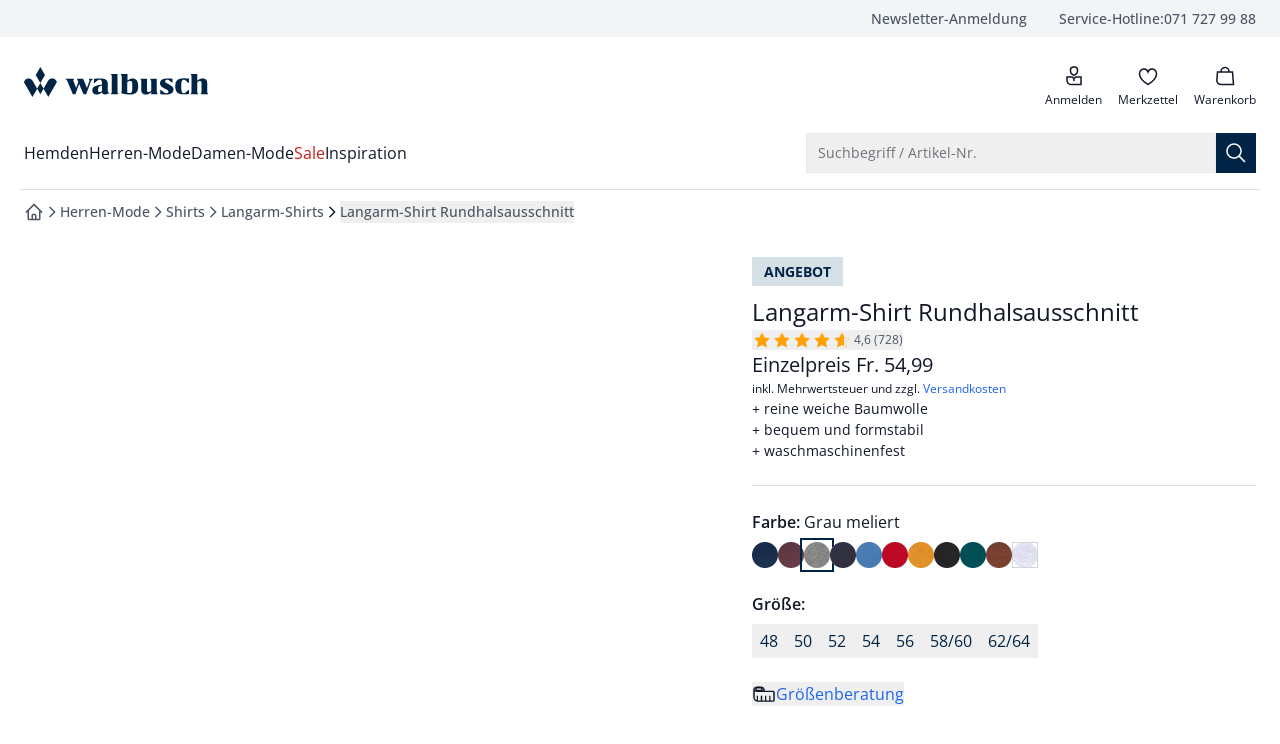

--- FILE ---
content_type: text/html
request_url: https://www.walbusch.ch/langarm-shirt-rundhalsausschnitt/p/23-2660
body_size: 109316
content:
<!doctype html>
<html lang="de" class="scroll-smooth scroll-pt-16">
	<head>
<meta name="sentry-trace" content="ee1a526d6ab676a2cdc78492ed2c1e94-9d99acfbe34c2f16-0"/>
<meta name="baggage" content="sentry-environment=production,sentry-release=2911567f80cb3c30919dec20f8826ca1d30d1020,sentry-public_key=cd0c6bb3e1aa92a63e55609b4aef21aa,sentry-trace_id=ee1a526d6ab676a2cdc78492ed2c1e94,sentry-org_id=4509010169757696,sentry-sampled=false,sentry-sample_rand=0.4334911471574743,sentry-sample_rate=0.01"/>
		<meta charset="utf-8" />
		<meta http-equiv="X-UA-Compatible" content="IE=edge,chrome=1" />
		<meta name="viewport" content="width=device-width, initial-scale=1.0, maximum-scale=1, minimum-scale=1, user-scalable=no" />

		<link rel="preload" href="../../fonts/OpenSans-Regular.woff2" as="font" type="font/woff2" crossorigin="anonymous" />
		<link rel="preload" href="../../fonts/OpenSans-Italic.woff2" as="font" type="font/woff2" crossorigin="anonymous" />
		<link rel="preload" href="../../fonts/OpenSans-Medium.woff2" as="font" type="font/woff2" crossorigin="anonymous" />
		<link rel="preload" href="../../fonts/OpenSans-MediumItalic.woff2" as="font" type="font/woff2" crossorigin="anonymous" />
		<link rel="preload" href="../../fonts/OpenSans-SemiBold.woff2" as="font" type="font/woff2" crossorigin="anonymous" />
		<link rel="preload" href="../../fonts/OpenSans-SemiBoldItalic.woff2" as="font" type="font/woff2" crossorigin="anonymous" />
		<link rel="preload" href="../../fonts/OpenSans-Bold.woff2" as="font" type="font/woff2" crossorigin="anonymous" />
		<link rel="preload" href="../../fonts/OpenSans-BoldItalic.woff2" as="font" type="font/woff2" crossorigin="anonymous" />

		<link rel="stylesheet" href="../../fonts/fonts.css" />

		
		<link href="../../_app/immutable/assets/app.BoETDNeW.css" rel="stylesheet">
		<link href="../../_app/immutable/assets/mobile.D35nowbx.css" rel="stylesheet">
		<link href="../../_app/immutable/assets/Recommendations._1OLOo0H.css" rel="stylesheet">
		<link href="../../_app/immutable/assets/CaasSlot.DyalJhUi.css" rel="stylesheet">
		<link href="../../_app/immutable/assets/RootLayout.DCtzwXwM.css" rel="stylesheet"><!-- HEAD_svelte-bzldxw_START --><link rel="icon" type="image/png" href="/favicon/walbusch/favicon-96x96.png?v=2025" sizes="96x96"><link rel="icon" type="image/svg+xml" href="/favicon/walbusch/favicon.svg?v=2025"><link rel="shortcut icon" href="/favicon/walbusch/favicon.ico?v=2025"><link rel="apple-touch-icon" sizes="180x180" href="/favicon/walbusch/apple-touch-icon.png?v=2025"><meta name="apple-mobile-web-app-title" content="Walbusch"><link rel="manifest" href="/favicon/walbusch/site.webmanifest?v=2025"><!-- HEAD_svelte-bzldxw_END --><!-- HEAD_svelte-14kdp60_START --><script data-svelte-h="svelte-19eklow">window.dataLayer = window.dataLayer || [];
		window.dataLayer.push({ 'gtm.start': new Date().getTime(), event: 'gtm.js' });</script><!-- HEAD_svelte-14kdp60_END --><!-- HEAD_svelte-17wfszq_START --><!-- HEAD_svelte-17wfszq_END --><!-- HEAD_svelte-1e74q28_START --><!-- HTML_TAG_START --><title>Langarm-Shirt Rundhalsausschnitt bei Walbusch entdecken</title><meta name="description" content="Langarm-Shirt Rundhalsausschnitt jetzt bestellen! reine weiche Baumwolle ✓ bequem und formstabil ✓ waschmaschinenfest ➧ 5 Jahre Garantie & Rechnungskauf" /><meta name="robots" content="index, follow" /><link rel="canonical" href="https://www.walbusch.ch/langarm-shirt-rundhalsausschnitt/p/23-2660" /><link rel="alternate" href="https://www.walbusch.ch/langarm-shirt-rundhalsausschnitt/p/23-2660" hreflang="de-CH" /><link rel="alternate" href="https://www.walbusch.at/langarm-shirt-rundhalsausschnitt/p/23-2660" hreflang="de-AT" /><link rel="alternate" href="https://www.walbusch.de/langarm-shirt-rundhalsausschnitt/p/23-2660" hreflang="de-DE" /><link rel="alternate" href="https://www.walbusch.de/langarm-shirt-rundhalsausschnitt/p/23-2660" hreflang="x-default" /><!-- HTML_TAG_END --><meta name="twitter:card" content="summary_large_image"> <meta name="twitter:description" content="Langarm-Shirt Rundhalsausschnitt jetzt bestellen! reine weiche Baumwolle ✓ bequem und formstabil ✓ waschmaschinenfest ➧ 5 Jahre Garantie &amp; Rechnungskauf"> <meta name="twitter:image" content="https://media.walbusch.ch/products/walbusch/images/394x526/EC23_2660_SA.jpg"> <meta name="twitter:title" content="Langarm-Shirt Rundhalsausschnitt bei Walbusch entdecken | Walbusch"> <meta name="twitter:url" content="https://www.walbusch.ch/langarm-shirt-rundhalsausschnitt/p/23-2660"> <meta property="og:type" content="website"> <meta property="og:description" content="Langarm-Shirt Rundhalsausschnitt jetzt bestellen! reine weiche Baumwolle ✓ bequem und formstabil ✓ waschmaschinenfest ➧ 5 Jahre Garantie &amp; Rechnungskauf"> <meta property="og:image" content="https://media.walbusch.ch/products/walbusch/images/394x526/EC23_2660_SA.jpg"> <meta property="og:title" content="Langarm-Shirt Rundhalsausschnitt bei Walbusch entdecken | Walbusch"> <meta property="og:url" content="https://www.walbusch.ch/langarm-shirt-rundhalsausschnitt/p/23-2660"><!-- HEAD_svelte-1e74q28_END --><!-- HEAD_svelte-1g7qlkh_START --><!-- HTML_TAG_START --><script type="application/ld+json">{"@context":"https://schema.org","@type":"BreadcrumbList","itemListElement":[{"@type":"ListItem","position":1,"item":{"@id":"https://www.walbusch.ch","name":"Startseite"}},{"@type":"ListItem","position":2,"item":{"@id":"https://www.walbusch.ch/herren-mode","name":"Herren-Mode"}},{"@type":"ListItem","position":3,"item":{"@id":"https://www.walbusch.ch/herren-mode/shirts/c/02.08","name":"Shirts"}},{"@type":"ListItem","position":4,"item":{"@id":"https://www.walbusch.ch/herren-mode/langarm-shirts/c/02.08.04","name":"Langarm-Shirts"}},{"@type":"ListItem","position":5,"item":{"@id":"www.walbusch.ch/langarm-shirt-rundhalsausschnitt/p/23-2660","name":"Langarm-Shirt Rundhalsausschnitt"}}]}</script><!-- HTML_TAG_END --><!-- HEAD_svelte-1g7qlkh_END --><!-- HEAD_svelte-1g7qlkh_START --><!-- HTML_TAG_START --><script type="application/ld+json">{"@context":"https://schema.org","@graph":[{"@type":"ProductGroup","name":"Langarm-Shirt Rundhalsausschnitt","productGroupID":"23-15-1660","url":"https://www.walbusch.ch/langarm-shirt-rundhalsausschnitt/p/23-2660","description":"Das Langarm-Shirt überzeugt durch seinen seidigen Griff und einen leichten Glanz. Denn für den weichen Jersey wurde extra langstapelige, supergekämmte Baumwolle verwendet. Zudem bleibt das Langarm-Shirt stets in Form und behält die Farbe - auch nach vielen Wäschen. Der Rundhalsausschnitt sorgt für besten Tragekomfort und engt nicht ein.","image":"https://media.walbusch.ch/products/walbusch/images/440x586/EC23_3670_SA.jpg, https://media.walbusch.ch/products/walbusch/images/788x1052/EC23_3670_SA.jpg 2x","brand":{"@type":"Brand","name":"Walbusch"},"aggregateRating":{"@type":"AggregateRating","ratingValue":"4.6","reviewCount":"728"},"variesBy":["https://schema.org/color","https://schema.org/size","https://schema.org/pattern"],"hasVariant":[{"@type":"Product","sku":"00002336700000048","name":"Langarm-Shirt Rundhalsausschnitt","image":"https://media.walbusch.ch/products/walbusch/images/440x586/EC23_3670_SA.jpg, https://media.walbusch.ch/products/walbusch/images/788x1052/EC23_3670_SA.jpg 2x","description":"Das Langarm-Shirt überzeugt durch seinen seidigen Griff und einen leichten Glanz. Denn für den weichen Jersey wurde extra langstapelige, supergekämmte Baumwolle verwendet. Zudem bleibt das Langarm-Shirt stets in Form und behält die Farbe - auch nach vielen Wäschen. Der Rundhalsausschnitt sorgt für besten Tragekomfort und engt nicht ein.","itemCondition":"https://schema.org/NewCondition","color":"Blau","size":"48","offers":{"@type":"Offer","url":"https://www.walbusch.ch/langarm-shirt-rundhalsausschnitt/p/23-3670?choice=eyJzIjoiNDgiLCJjbiI6IkJsYXUiLCJhbiI6IjIzLTM2NzAifQ==","image":"https://media.walbusch.ch/products/walbusch/images/440x586/EC23_3670_SA.jpg, https://media.walbusch.ch/products/walbusch/images/788x1052/EC23_3670_SA.jpg 2x","priceCurrency":"CHF","price":"54.99","shippingDetails":{"@id":"#shipping_policy"},"hasMerchantReturnPolicy":{"@id":"#return_policy"}}},{"@type":"Product","sku":"00002336700000050","name":"Langarm-Shirt Rundhalsausschnitt","image":"https://media.walbusch.ch/products/walbusch/images/440x586/EC23_3670_SA.jpg, https://media.walbusch.ch/products/walbusch/images/788x1052/EC23_3670_SA.jpg 2x","description":"Das Langarm-Shirt überzeugt durch seinen seidigen Griff und einen leichten Glanz. Denn für den weichen Jersey wurde extra langstapelige, supergekämmte Baumwolle verwendet. Zudem bleibt das Langarm-Shirt stets in Form und behält die Farbe - auch nach vielen Wäschen. Der Rundhalsausschnitt sorgt für besten Tragekomfort und engt nicht ein.","itemCondition":"https://schema.org/NewCondition","color":"Blau","size":"50","offers":{"@type":"Offer","url":"https://www.walbusch.ch/langarm-shirt-rundhalsausschnitt/p/23-3670?choice=eyJzIjoiNTAiLCJjbiI6IkJsYXUiLCJhbiI6IjIzLTM2NzAifQ==","image":"https://media.walbusch.ch/products/walbusch/images/440x586/EC23_3670_SA.jpg, https://media.walbusch.ch/products/walbusch/images/788x1052/EC23_3670_SA.jpg 2x","priceCurrency":"CHF","price":"54.99","shippingDetails":{"@id":"#shipping_policy"},"hasMerchantReturnPolicy":{"@id":"#return_policy"}}},{"@type":"Product","sku":"00002336700000052","name":"Langarm-Shirt Rundhalsausschnitt","image":"https://media.walbusch.ch/products/walbusch/images/440x586/EC23_3670_SA.jpg, https://media.walbusch.ch/products/walbusch/images/788x1052/EC23_3670_SA.jpg 2x","description":"Das Langarm-Shirt überzeugt durch seinen seidigen Griff und einen leichten Glanz. Denn für den weichen Jersey wurde extra langstapelige, supergekämmte Baumwolle verwendet. Zudem bleibt das Langarm-Shirt stets in Form und behält die Farbe - auch nach vielen Wäschen. Der Rundhalsausschnitt sorgt für besten Tragekomfort und engt nicht ein.","itemCondition":"https://schema.org/NewCondition","color":"Blau","size":"52","offers":{"@type":"Offer","url":"https://www.walbusch.ch/langarm-shirt-rundhalsausschnitt/p/23-3670?choice=eyJzIjoiNTIiLCJjbiI6IkJsYXUiLCJhbiI6IjIzLTM2NzAifQ==","image":"https://media.walbusch.ch/products/walbusch/images/440x586/EC23_3670_SA.jpg, https://media.walbusch.ch/products/walbusch/images/788x1052/EC23_3670_SA.jpg 2x","priceCurrency":"CHF","price":"54.99","shippingDetails":{"@id":"#shipping_policy"},"hasMerchantReturnPolicy":{"@id":"#return_policy"}}},{"@type":"Product","sku":"00002336700000054","name":"Langarm-Shirt Rundhalsausschnitt","image":"https://media.walbusch.ch/products/walbusch/images/440x586/EC23_3670_SA.jpg, https://media.walbusch.ch/products/walbusch/images/788x1052/EC23_3670_SA.jpg 2x","description":"Das Langarm-Shirt überzeugt durch seinen seidigen Griff und einen leichten Glanz. Denn für den weichen Jersey wurde extra langstapelige, supergekämmte Baumwolle verwendet. Zudem bleibt das Langarm-Shirt stets in Form und behält die Farbe - auch nach vielen Wäschen. Der Rundhalsausschnitt sorgt für besten Tragekomfort und engt nicht ein.","itemCondition":"https://schema.org/NewCondition","color":"Blau","size":"54","offers":{"@type":"Offer","url":"https://www.walbusch.ch/langarm-shirt-rundhalsausschnitt/p/23-3670?choice=eyJzIjoiNTQiLCJjbiI6IkJsYXUiLCJhbiI6IjIzLTM2NzAifQ==","image":"https://media.walbusch.ch/products/walbusch/images/440x586/EC23_3670_SA.jpg, https://media.walbusch.ch/products/walbusch/images/788x1052/EC23_3670_SA.jpg 2x","priceCurrency":"CHF","price":"54.99","shippingDetails":{"@id":"#shipping_policy"},"hasMerchantReturnPolicy":{"@id":"#return_policy"}}},{"@type":"Product","sku":"00002336700000056","name":"Langarm-Shirt Rundhalsausschnitt","image":"https://media.walbusch.ch/products/walbusch/images/440x586/EC23_3670_SA.jpg, https://media.walbusch.ch/products/walbusch/images/788x1052/EC23_3670_SA.jpg 2x","description":"Das Langarm-Shirt überzeugt durch seinen seidigen Griff und einen leichten Glanz. Denn für den weichen Jersey wurde extra langstapelige, supergekämmte Baumwolle verwendet. Zudem bleibt das Langarm-Shirt stets in Form und behält die Farbe - auch nach vielen Wäschen. Der Rundhalsausschnitt sorgt für besten Tragekomfort und engt nicht ein.","itemCondition":"https://schema.org/NewCondition","color":"Blau","size":"56","offers":{"@type":"Offer","url":"https://www.walbusch.ch/langarm-shirt-rundhalsausschnitt/p/23-3670?choice=eyJzIjoiNTYiLCJjbiI6IkJsYXUiLCJhbiI6IjIzLTM2NzAifQ==","image":"https://media.walbusch.ch/products/walbusch/images/440x586/EC23_3670_SA.jpg, https://media.walbusch.ch/products/walbusch/images/788x1052/EC23_3670_SA.jpg 2x","priceCurrency":"CHF","price":"54.99","shippingDetails":{"@id":"#shipping_policy"},"hasMerchantReturnPolicy":{"@id":"#return_policy"}}},{"@type":"Product","sku":"00002336700000060","name":"Langarm-Shirt Rundhalsausschnitt","image":"https://media.walbusch.ch/products/walbusch/images/440x586/EC23_3670_SA.jpg, https://media.walbusch.ch/products/walbusch/images/788x1052/EC23_3670_SA.jpg 2x","description":"Das Langarm-Shirt überzeugt durch seinen seidigen Griff und einen leichten Glanz. Denn für den weichen Jersey wurde extra langstapelige, supergekämmte Baumwolle verwendet. Zudem bleibt das Langarm-Shirt stets in Form und behält die Farbe - auch nach vielen Wäschen. Der Rundhalsausschnitt sorgt für besten Tragekomfort und engt nicht ein.","itemCondition":"https://schema.org/NewCondition","color":"Blau","size":"58/60","offers":{"@type":"Offer","url":"https://www.walbusch.ch/langarm-shirt-rundhalsausschnitt/p/23-3670?choice=eyJzIjoiNTgvNjAiLCJjbiI6IkJsYXUiLCJhbiI6IjIzLTM2NzAifQ==","image":"https://media.walbusch.ch/products/walbusch/images/440x586/EC23_3670_SA.jpg, https://media.walbusch.ch/products/walbusch/images/788x1052/EC23_3670_SA.jpg 2x","priceCurrency":"CHF","price":"54.99","shippingDetails":{"@id":"#shipping_policy"},"hasMerchantReturnPolicy":{"@id":"#return_policy"}}},{"@type":"Product","sku":"00002336700000064","name":"Langarm-Shirt Rundhalsausschnitt","image":"https://media.walbusch.ch/products/walbusch/images/440x586/EC23_3670_SA.jpg, https://media.walbusch.ch/products/walbusch/images/788x1052/EC23_3670_SA.jpg 2x","description":"Das Langarm-Shirt überzeugt durch seinen seidigen Griff und einen leichten Glanz. Denn für den weichen Jersey wurde extra langstapelige, supergekämmte Baumwolle verwendet. Zudem bleibt das Langarm-Shirt stets in Form und behält die Farbe - auch nach vielen Wäschen. Der Rundhalsausschnitt sorgt für besten Tragekomfort und engt nicht ein.","itemCondition":"https://schema.org/NewCondition","color":"Blau","size":"62/64","offers":{"@type":"Offer","url":"https://www.walbusch.ch/langarm-shirt-rundhalsausschnitt/p/23-3670?choice=eyJzIjoiNjIvNjQiLCJjbiI6IkJsYXUiLCJhbiI6IjIzLTM2NzAifQ==","image":"https://media.walbusch.ch/products/walbusch/images/440x586/EC23_3670_SA.jpg, https://media.walbusch.ch/products/walbusch/images/788x1052/EC23_3670_SA.jpg 2x","priceCurrency":"CHF","price":"54.99","shippingDetails":{"@id":"#shipping_policy"},"hasMerchantReturnPolicy":{"@id":"#return_policy"}}},{"@type":"Product","sku":"00002316650000048","name":"Langarm-Shirt Rundhalsausschnitt","image":"https://media.walbusch.ch/products/walbusch/images/440x586/EC23_1665_SA.jpg, https://media.walbusch.ch/products/walbusch/images/788x1052/EC23_1665_SA.jpg 2x","description":"Das Langarm-Shirt überzeugt durch seinen seidigen Griff und einen leichten Glanz. Denn für den weichen Jersey wurde extra langstapelige, supergekämmte Baumwolle verwendet. Zudem bleibt das Langarm-Shirt stets in Form und behält die Farbe - auch nach vielen Wäschen. Der Rundhalsausschnitt sorgt für besten Tragekomfort und engt nicht ein.","itemCondition":"https://schema.org/NewCondition","color":"Burgund","size":"48","offers":{"@type":"Offer","url":"https://www.walbusch.ch/langarm-shirt-rundhalsausschnitt/p/23-1665?choice=eyJzIjoiNDgiLCJjbiI6IkJ1cmd1bmQiLCJhbiI6IjIzLTE2NjUifQ==","image":"https://media.walbusch.ch/products/walbusch/images/440x586/EC23_1665_SA.jpg, https://media.walbusch.ch/products/walbusch/images/788x1052/EC23_1665_SA.jpg 2x","priceCurrency":"CHF","price":"54.99","shippingDetails":{"@id":"#shipping_policy"},"hasMerchantReturnPolicy":{"@id":"#return_policy"}}},{"@type":"Product","sku":"00002316650000050","name":"Langarm-Shirt Rundhalsausschnitt","image":"https://media.walbusch.ch/products/walbusch/images/440x586/EC23_1665_SA.jpg, https://media.walbusch.ch/products/walbusch/images/788x1052/EC23_1665_SA.jpg 2x","description":"Das Langarm-Shirt überzeugt durch seinen seidigen Griff und einen leichten Glanz. Denn für den weichen Jersey wurde extra langstapelige, supergekämmte Baumwolle verwendet. Zudem bleibt das Langarm-Shirt stets in Form und behält die Farbe - auch nach vielen Wäschen. Der Rundhalsausschnitt sorgt für besten Tragekomfort und engt nicht ein.","itemCondition":"https://schema.org/NewCondition","color":"Burgund","size":"50","offers":{"@type":"Offer","url":"https://www.walbusch.ch/langarm-shirt-rundhalsausschnitt/p/23-1665?choice=eyJzIjoiNTAiLCJjbiI6IkJ1cmd1bmQiLCJhbiI6IjIzLTE2NjUifQ==","image":"https://media.walbusch.ch/products/walbusch/images/440x586/EC23_1665_SA.jpg, https://media.walbusch.ch/products/walbusch/images/788x1052/EC23_1665_SA.jpg 2x","priceCurrency":"CHF","price":"54.99","shippingDetails":{"@id":"#shipping_policy"},"hasMerchantReturnPolicy":{"@id":"#return_policy"}}},{"@type":"Product","sku":"00002316650000052","name":"Langarm-Shirt Rundhalsausschnitt","image":"https://media.walbusch.ch/products/walbusch/images/440x586/EC23_1665_SA.jpg, https://media.walbusch.ch/products/walbusch/images/788x1052/EC23_1665_SA.jpg 2x","description":"Das Langarm-Shirt überzeugt durch seinen seidigen Griff und einen leichten Glanz. Denn für den weichen Jersey wurde extra langstapelige, supergekämmte Baumwolle verwendet. Zudem bleibt das Langarm-Shirt stets in Form und behält die Farbe - auch nach vielen Wäschen. Der Rundhalsausschnitt sorgt für besten Tragekomfort und engt nicht ein.","itemCondition":"https://schema.org/NewCondition","color":"Burgund","size":"52","offers":{"@type":"Offer","url":"https://www.walbusch.ch/langarm-shirt-rundhalsausschnitt/p/23-1665?choice=eyJzIjoiNTIiLCJjbiI6IkJ1cmd1bmQiLCJhbiI6IjIzLTE2NjUifQ==","image":"https://media.walbusch.ch/products/walbusch/images/440x586/EC23_1665_SA.jpg, https://media.walbusch.ch/products/walbusch/images/788x1052/EC23_1665_SA.jpg 2x","priceCurrency":"CHF","price":"54.99","shippingDetails":{"@id":"#shipping_policy"},"hasMerchantReturnPolicy":{"@id":"#return_policy"}}},{"@type":"Product","sku":"00002316650000054","name":"Langarm-Shirt Rundhalsausschnitt","image":"https://media.walbusch.ch/products/walbusch/images/440x586/EC23_1665_SA.jpg, https://media.walbusch.ch/products/walbusch/images/788x1052/EC23_1665_SA.jpg 2x","description":"Das Langarm-Shirt überzeugt durch seinen seidigen Griff und einen leichten Glanz. Denn für den weichen Jersey wurde extra langstapelige, supergekämmte Baumwolle verwendet. Zudem bleibt das Langarm-Shirt stets in Form und behält die Farbe - auch nach vielen Wäschen. Der Rundhalsausschnitt sorgt für besten Tragekomfort und engt nicht ein.","itemCondition":"https://schema.org/NewCondition","color":"Burgund","size":"54","offers":{"@type":"Offer","url":"https://www.walbusch.ch/langarm-shirt-rundhalsausschnitt/p/23-1665?choice=eyJzIjoiNTQiLCJjbiI6IkJ1cmd1bmQiLCJhbiI6IjIzLTE2NjUifQ==","image":"https://media.walbusch.ch/products/walbusch/images/440x586/EC23_1665_SA.jpg, https://media.walbusch.ch/products/walbusch/images/788x1052/EC23_1665_SA.jpg 2x","priceCurrency":"CHF","price":"54.99","shippingDetails":{"@id":"#shipping_policy"},"hasMerchantReturnPolicy":{"@id":"#return_policy"}}},{"@type":"Product","sku":"00002316650000056","name":"Langarm-Shirt Rundhalsausschnitt","image":"https://media.walbusch.ch/products/walbusch/images/440x586/EC23_1665_SA.jpg, https://media.walbusch.ch/products/walbusch/images/788x1052/EC23_1665_SA.jpg 2x","description":"Das Langarm-Shirt überzeugt durch seinen seidigen Griff und einen leichten Glanz. Denn für den weichen Jersey wurde extra langstapelige, supergekämmte Baumwolle verwendet. Zudem bleibt das Langarm-Shirt stets in Form und behält die Farbe - auch nach vielen Wäschen. Der Rundhalsausschnitt sorgt für besten Tragekomfort und engt nicht ein.","itemCondition":"https://schema.org/NewCondition","color":"Burgund","size":"56","offers":{"@type":"Offer","url":"https://www.walbusch.ch/langarm-shirt-rundhalsausschnitt/p/23-1665?choice=eyJzIjoiNTYiLCJjbiI6IkJ1cmd1bmQiLCJhbiI6IjIzLTE2NjUifQ==","image":"https://media.walbusch.ch/products/walbusch/images/440x586/EC23_1665_SA.jpg, https://media.walbusch.ch/products/walbusch/images/788x1052/EC23_1665_SA.jpg 2x","priceCurrency":"CHF","price":"54.99","shippingDetails":{"@id":"#shipping_policy"},"hasMerchantReturnPolicy":{"@id":"#return_policy"}}},{"@type":"Product","sku":"00002316650000060","name":"Langarm-Shirt Rundhalsausschnitt","image":"https://media.walbusch.ch/products/walbusch/images/440x586/EC23_1665_SA.jpg, https://media.walbusch.ch/products/walbusch/images/788x1052/EC23_1665_SA.jpg 2x","description":"Das Langarm-Shirt überzeugt durch seinen seidigen Griff und einen leichten Glanz. Denn für den weichen Jersey wurde extra langstapelige, supergekämmte Baumwolle verwendet. Zudem bleibt das Langarm-Shirt stets in Form und behält die Farbe - auch nach vielen Wäschen. Der Rundhalsausschnitt sorgt für besten Tragekomfort und engt nicht ein.","itemCondition":"https://schema.org/NewCondition","color":"Burgund","size":"58/60","offers":{"@type":"Offer","url":"https://www.walbusch.ch/langarm-shirt-rundhalsausschnitt/p/23-1665?choice=eyJzIjoiNTgvNjAiLCJjbiI6IkJ1cmd1bmQiLCJhbiI6IjIzLTE2NjUifQ==","image":"https://media.walbusch.ch/products/walbusch/images/440x586/EC23_1665_SA.jpg, https://media.walbusch.ch/products/walbusch/images/788x1052/EC23_1665_SA.jpg 2x","priceCurrency":"CHF","price":"54.99","shippingDetails":{"@id":"#shipping_policy"},"hasMerchantReturnPolicy":{"@id":"#return_policy"}}},{"@type":"Product","sku":"00002316650000064","name":"Langarm-Shirt Rundhalsausschnitt","image":"https://media.walbusch.ch/products/walbusch/images/440x586/EC23_1665_SA.jpg, https://media.walbusch.ch/products/walbusch/images/788x1052/EC23_1665_SA.jpg 2x","description":"Das Langarm-Shirt überzeugt durch seinen seidigen Griff und einen leichten Glanz. Denn für den weichen Jersey wurde extra langstapelige, supergekämmte Baumwolle verwendet. Zudem bleibt das Langarm-Shirt stets in Form und behält die Farbe - auch nach vielen Wäschen. Der Rundhalsausschnitt sorgt für besten Tragekomfort und engt nicht ein.","itemCondition":"https://schema.org/NewCondition","color":"Burgund","size":"62/64","offers":{"@type":"Offer","url":"https://www.walbusch.ch/langarm-shirt-rundhalsausschnitt/p/23-1665?choice=eyJzIjoiNjIvNjQiLCJjbiI6IkJ1cmd1bmQiLCJhbiI6IjIzLTE2NjUifQ==","image":"https://media.walbusch.ch/products/walbusch/images/440x586/EC23_1665_SA.jpg, https://media.walbusch.ch/products/walbusch/images/788x1052/EC23_1665_SA.jpg 2x","priceCurrency":"CHF","price":"54.99","shippingDetails":{"@id":"#shipping_policy"},"hasMerchantReturnPolicy":{"@id":"#return_policy"}}},{"@type":"Product","sku":"00002326600000048","name":"Langarm-Shirt Rundhalsausschnitt","image":"https://media.walbusch.ch/products/walbusch/images/440x586/EC23_2660_SA.jpg, https://media.walbusch.ch/products/walbusch/images/788x1052/EC23_2660_SA.jpg 2x","description":"Das Langarm-Shirt überzeugt durch seinen seidigen Griff und einen leichten Glanz. Denn für den weichen Jersey wurde extra langstapelige, supergekämmte Baumwolle verwendet. Zudem bleibt das Langarm-Shirt stets in Form und behält die Farbe - auch nach vielen Wäschen. Der Rundhalsausschnitt sorgt für besten Tragekomfort und engt nicht ein.","itemCondition":"https://schema.org/NewCondition","color":"Grau meliert","size":"48","offers":{"@type":"Offer","url":"https://www.walbusch.ch/langarm-shirt-rundhalsausschnitt/p/23-2660?choice=eyJzIjoiNDgiLCJjbiI6IkdyYXUgbWVsaWVydCIsImFuIjoiMjMtMjY2MCJ9","image":"https://media.walbusch.ch/products/walbusch/images/440x586/EC23_2660_SA.jpg, https://media.walbusch.ch/products/walbusch/images/788x1052/EC23_2660_SA.jpg 2x","priceCurrency":"CHF","price":"54.99","shippingDetails":{"@id":"#shipping_policy"},"hasMerchantReturnPolicy":{"@id":"#return_policy"}}},{"@type":"Product","sku":"00002326600000050","name":"Langarm-Shirt Rundhalsausschnitt","image":"https://media.walbusch.ch/products/walbusch/images/440x586/EC23_2660_SA.jpg, https://media.walbusch.ch/products/walbusch/images/788x1052/EC23_2660_SA.jpg 2x","description":"Das Langarm-Shirt überzeugt durch seinen seidigen Griff und einen leichten Glanz. Denn für den weichen Jersey wurde extra langstapelige, supergekämmte Baumwolle verwendet. Zudem bleibt das Langarm-Shirt stets in Form und behält die Farbe - auch nach vielen Wäschen. Der Rundhalsausschnitt sorgt für besten Tragekomfort und engt nicht ein.","itemCondition":"https://schema.org/NewCondition","color":"Grau meliert","size":"50","offers":{"@type":"Offer","url":"https://www.walbusch.ch/langarm-shirt-rundhalsausschnitt/p/23-2660?choice=eyJzIjoiNTAiLCJjbiI6IkdyYXUgbWVsaWVydCIsImFuIjoiMjMtMjY2MCJ9","image":"https://media.walbusch.ch/products/walbusch/images/440x586/EC23_2660_SA.jpg, https://media.walbusch.ch/products/walbusch/images/788x1052/EC23_2660_SA.jpg 2x","priceCurrency":"CHF","price":"54.99","shippingDetails":{"@id":"#shipping_policy"},"hasMerchantReturnPolicy":{"@id":"#return_policy"}}},{"@type":"Product","sku":"00002326600000052","name":"Langarm-Shirt Rundhalsausschnitt","image":"https://media.walbusch.ch/products/walbusch/images/440x586/EC23_2660_SA.jpg, https://media.walbusch.ch/products/walbusch/images/788x1052/EC23_2660_SA.jpg 2x","description":"Das Langarm-Shirt überzeugt durch seinen seidigen Griff und einen leichten Glanz. Denn für den weichen Jersey wurde extra langstapelige, supergekämmte Baumwolle verwendet. Zudem bleibt das Langarm-Shirt stets in Form und behält die Farbe - auch nach vielen Wäschen. Der Rundhalsausschnitt sorgt für besten Tragekomfort und engt nicht ein.","itemCondition":"https://schema.org/NewCondition","color":"Grau meliert","size":"52","offers":{"@type":"Offer","url":"https://www.walbusch.ch/langarm-shirt-rundhalsausschnitt/p/23-2660?choice=eyJzIjoiNTIiLCJjbiI6IkdyYXUgbWVsaWVydCIsImFuIjoiMjMtMjY2MCJ9","image":"https://media.walbusch.ch/products/walbusch/images/440x586/EC23_2660_SA.jpg, https://media.walbusch.ch/products/walbusch/images/788x1052/EC23_2660_SA.jpg 2x","priceCurrency":"CHF","price":"54.99","shippingDetails":{"@id":"#shipping_policy"},"hasMerchantReturnPolicy":{"@id":"#return_policy"}}},{"@type":"Product","sku":"00002326600000054","name":"Langarm-Shirt Rundhalsausschnitt","image":"https://media.walbusch.ch/products/walbusch/images/440x586/EC23_2660_SA.jpg, https://media.walbusch.ch/products/walbusch/images/788x1052/EC23_2660_SA.jpg 2x","description":"Das Langarm-Shirt überzeugt durch seinen seidigen Griff und einen leichten Glanz. Denn für den weichen Jersey wurde extra langstapelige, supergekämmte Baumwolle verwendet. Zudem bleibt das Langarm-Shirt stets in Form und behält die Farbe - auch nach vielen Wäschen. Der Rundhalsausschnitt sorgt für besten Tragekomfort und engt nicht ein.","itemCondition":"https://schema.org/NewCondition","color":"Grau meliert","size":"54","offers":{"@type":"Offer","url":"https://www.walbusch.ch/langarm-shirt-rundhalsausschnitt/p/23-2660?choice=eyJzIjoiNTQiLCJjbiI6IkdyYXUgbWVsaWVydCIsImFuIjoiMjMtMjY2MCJ9","image":"https://media.walbusch.ch/products/walbusch/images/440x586/EC23_2660_SA.jpg, https://media.walbusch.ch/products/walbusch/images/788x1052/EC23_2660_SA.jpg 2x","priceCurrency":"CHF","price":"54.99","shippingDetails":{"@id":"#shipping_policy"},"hasMerchantReturnPolicy":{"@id":"#return_policy"}}},{"@type":"Product","sku":"00002326600000056","name":"Langarm-Shirt Rundhalsausschnitt","image":"https://media.walbusch.ch/products/walbusch/images/440x586/EC23_2660_SA.jpg, https://media.walbusch.ch/products/walbusch/images/788x1052/EC23_2660_SA.jpg 2x","description":"Das Langarm-Shirt überzeugt durch seinen seidigen Griff und einen leichten Glanz. Denn für den weichen Jersey wurde extra langstapelige, supergekämmte Baumwolle verwendet. Zudem bleibt das Langarm-Shirt stets in Form und behält die Farbe - auch nach vielen Wäschen. Der Rundhalsausschnitt sorgt für besten Tragekomfort und engt nicht ein.","itemCondition":"https://schema.org/NewCondition","color":"Grau meliert","size":"56","offers":{"@type":"Offer","url":"https://www.walbusch.ch/langarm-shirt-rundhalsausschnitt/p/23-2660?choice=eyJzIjoiNTYiLCJjbiI6IkdyYXUgbWVsaWVydCIsImFuIjoiMjMtMjY2MCJ9","image":"https://media.walbusch.ch/products/walbusch/images/440x586/EC23_2660_SA.jpg, https://media.walbusch.ch/products/walbusch/images/788x1052/EC23_2660_SA.jpg 2x","priceCurrency":"CHF","price":"54.99","shippingDetails":{"@id":"#shipping_policy"},"hasMerchantReturnPolicy":{"@id":"#return_policy"}}},{"@type":"Product","sku":"00002326600000060","name":"Langarm-Shirt Rundhalsausschnitt","image":"https://media.walbusch.ch/products/walbusch/images/440x586/EC23_2660_SA.jpg, https://media.walbusch.ch/products/walbusch/images/788x1052/EC23_2660_SA.jpg 2x","description":"Das Langarm-Shirt überzeugt durch seinen seidigen Griff und einen leichten Glanz. Denn für den weichen Jersey wurde extra langstapelige, supergekämmte Baumwolle verwendet. Zudem bleibt das Langarm-Shirt stets in Form und behält die Farbe - auch nach vielen Wäschen. Der Rundhalsausschnitt sorgt für besten Tragekomfort und engt nicht ein.","itemCondition":"https://schema.org/NewCondition","color":"Grau meliert","size":"58/60","offers":{"@type":"Offer","url":"https://www.walbusch.ch/langarm-shirt-rundhalsausschnitt/p/23-2660?choice=eyJzIjoiNTgvNjAiLCJjbiI6IkdyYXUgbWVsaWVydCIsImFuIjoiMjMtMjY2MCJ9","image":"https://media.walbusch.ch/products/walbusch/images/440x586/EC23_2660_SA.jpg, https://media.walbusch.ch/products/walbusch/images/788x1052/EC23_2660_SA.jpg 2x","priceCurrency":"CHF","price":"54.99","shippingDetails":{"@id":"#shipping_policy"},"hasMerchantReturnPolicy":{"@id":"#return_policy"}}},{"@type":"Product","sku":"00002326600000064","name":"Langarm-Shirt Rundhalsausschnitt","image":"https://media.walbusch.ch/products/walbusch/images/440x586/EC23_2660_SA.jpg, https://media.walbusch.ch/products/walbusch/images/788x1052/EC23_2660_SA.jpg 2x","description":"Das Langarm-Shirt überzeugt durch seinen seidigen Griff und einen leichten Glanz. Denn für den weichen Jersey wurde extra langstapelige, supergekämmte Baumwolle verwendet. Zudem bleibt das Langarm-Shirt stets in Form und behält die Farbe - auch nach vielen Wäschen. Der Rundhalsausschnitt sorgt für besten Tragekomfort und engt nicht ein.","itemCondition":"https://schema.org/NewCondition","color":"Grau meliert","size":"62/64","offers":{"@type":"Offer","url":"https://www.walbusch.ch/langarm-shirt-rundhalsausschnitt/p/23-2660?choice=eyJzIjoiNjIvNjQiLCJjbiI6IkdyYXUgbWVsaWVydCIsImFuIjoiMjMtMjY2MCJ9","image":"https://media.walbusch.ch/products/walbusch/images/440x586/EC23_2660_SA.jpg, https://media.walbusch.ch/products/walbusch/images/788x1052/EC23_2660_SA.jpg 2x","priceCurrency":"CHF","price":"54.99","shippingDetails":{"@id":"#shipping_policy"},"hasMerchantReturnPolicy":{"@id":"#return_policy"}}},{"@type":"Product","sku":"00002316640000048","name":"Langarm-Shirt Rundhalsausschnitt","image":"https://media.walbusch.ch/products/walbusch/images/440x586/EC23_1664_SA.jpg, https://media.walbusch.ch/products/walbusch/images/788x1052/EC23_1664_SA.jpg 2x","description":"Das Langarm-Shirt überzeugt durch seinen seidigen Griff und einen leichten Glanz. Denn für den weichen Jersey wurde extra langstapelige, supergekämmte Baumwolle verwendet. Zudem bleibt das Langarm-Shirt stets in Form und behält die Farbe - auch nach vielen Wäschen. Der Rundhalsausschnitt sorgt für besten Tragekomfort und engt nicht ein.","itemCondition":"https://schema.org/NewCondition","color":"Marine","size":"48","offers":{"@type":"Offer","url":"https://www.walbusch.ch/langarm-shirt-rundhalsausschnitt/p/23-1664?choice=eyJzIjoiNDgiLCJjbiI6Ik1hcmluZSIsImFuIjoiMjMtMTY2NCJ9","image":"https://media.walbusch.ch/products/walbusch/images/440x586/EC23_1664_SA.jpg, https://media.walbusch.ch/products/walbusch/images/788x1052/EC23_1664_SA.jpg 2x","priceCurrency":"CHF","price":"54.99","shippingDetails":{"@id":"#shipping_policy"},"hasMerchantReturnPolicy":{"@id":"#return_policy"}}},{"@type":"Product","sku":"00002316640000050","name":"Langarm-Shirt Rundhalsausschnitt","image":"https://media.walbusch.ch/products/walbusch/images/440x586/EC23_1664_SA.jpg, https://media.walbusch.ch/products/walbusch/images/788x1052/EC23_1664_SA.jpg 2x","description":"Das Langarm-Shirt überzeugt durch seinen seidigen Griff und einen leichten Glanz. Denn für den weichen Jersey wurde extra langstapelige, supergekämmte Baumwolle verwendet. Zudem bleibt das Langarm-Shirt stets in Form und behält die Farbe - auch nach vielen Wäschen. Der Rundhalsausschnitt sorgt für besten Tragekomfort und engt nicht ein.","itemCondition":"https://schema.org/NewCondition","color":"Marine","size":"50","offers":{"@type":"Offer","url":"https://www.walbusch.ch/langarm-shirt-rundhalsausschnitt/p/23-1664?choice=eyJzIjoiNTAiLCJjbiI6Ik1hcmluZSIsImFuIjoiMjMtMTY2NCJ9","image":"https://media.walbusch.ch/products/walbusch/images/440x586/EC23_1664_SA.jpg, https://media.walbusch.ch/products/walbusch/images/788x1052/EC23_1664_SA.jpg 2x","priceCurrency":"CHF","price":"54.99","shippingDetails":{"@id":"#shipping_policy"},"hasMerchantReturnPolicy":{"@id":"#return_policy"}}},{"@type":"Product","sku":"00002316640000052","name":"Langarm-Shirt Rundhalsausschnitt","image":"https://media.walbusch.ch/products/walbusch/images/440x586/EC23_1664_SA.jpg, https://media.walbusch.ch/products/walbusch/images/788x1052/EC23_1664_SA.jpg 2x","description":"Das Langarm-Shirt überzeugt durch seinen seidigen Griff und einen leichten Glanz. Denn für den weichen Jersey wurde extra langstapelige, supergekämmte Baumwolle verwendet. Zudem bleibt das Langarm-Shirt stets in Form und behält die Farbe - auch nach vielen Wäschen. Der Rundhalsausschnitt sorgt für besten Tragekomfort und engt nicht ein.","itemCondition":"https://schema.org/NewCondition","color":"Marine","size":"52","offers":{"@type":"Offer","url":"https://www.walbusch.ch/langarm-shirt-rundhalsausschnitt/p/23-1664?choice=eyJzIjoiNTIiLCJjbiI6Ik1hcmluZSIsImFuIjoiMjMtMTY2NCJ9","image":"https://media.walbusch.ch/products/walbusch/images/440x586/EC23_1664_SA.jpg, https://media.walbusch.ch/products/walbusch/images/788x1052/EC23_1664_SA.jpg 2x","priceCurrency":"CHF","price":"54.99","shippingDetails":{"@id":"#shipping_policy"},"hasMerchantReturnPolicy":{"@id":"#return_policy"}}},{"@type":"Product","sku":"00002316640000054","name":"Langarm-Shirt Rundhalsausschnitt","image":"https://media.walbusch.ch/products/walbusch/images/440x586/EC23_1664_SA.jpg, https://media.walbusch.ch/products/walbusch/images/788x1052/EC23_1664_SA.jpg 2x","description":"Das Langarm-Shirt überzeugt durch seinen seidigen Griff und einen leichten Glanz. Denn für den weichen Jersey wurde extra langstapelige, supergekämmte Baumwolle verwendet. Zudem bleibt das Langarm-Shirt stets in Form und behält die Farbe - auch nach vielen Wäschen. Der Rundhalsausschnitt sorgt für besten Tragekomfort und engt nicht ein.","itemCondition":"https://schema.org/NewCondition","color":"Marine","size":"54","offers":{"@type":"Offer","url":"https://www.walbusch.ch/langarm-shirt-rundhalsausschnitt/p/23-1664?choice=eyJzIjoiNTQiLCJjbiI6Ik1hcmluZSIsImFuIjoiMjMtMTY2NCJ9","image":"https://media.walbusch.ch/products/walbusch/images/440x586/EC23_1664_SA.jpg, https://media.walbusch.ch/products/walbusch/images/788x1052/EC23_1664_SA.jpg 2x","priceCurrency":"CHF","price":"54.99","shippingDetails":{"@id":"#shipping_policy"},"hasMerchantReturnPolicy":{"@id":"#return_policy"}}},{"@type":"Product","sku":"00002316640000056","name":"Langarm-Shirt Rundhalsausschnitt","image":"https://media.walbusch.ch/products/walbusch/images/440x586/EC23_1664_SA.jpg, https://media.walbusch.ch/products/walbusch/images/788x1052/EC23_1664_SA.jpg 2x","description":"Das Langarm-Shirt überzeugt durch seinen seidigen Griff und einen leichten Glanz. Denn für den weichen Jersey wurde extra langstapelige, supergekämmte Baumwolle verwendet. Zudem bleibt das Langarm-Shirt stets in Form und behält die Farbe - auch nach vielen Wäschen. Der Rundhalsausschnitt sorgt für besten Tragekomfort und engt nicht ein.","itemCondition":"https://schema.org/NewCondition","color":"Marine","size":"56","offers":{"@type":"Offer","url":"https://www.walbusch.ch/langarm-shirt-rundhalsausschnitt/p/23-1664?choice=eyJzIjoiNTYiLCJjbiI6Ik1hcmluZSIsImFuIjoiMjMtMTY2NCJ9","image":"https://media.walbusch.ch/products/walbusch/images/440x586/EC23_1664_SA.jpg, https://media.walbusch.ch/products/walbusch/images/788x1052/EC23_1664_SA.jpg 2x","priceCurrency":"CHF","price":"54.99","shippingDetails":{"@id":"#shipping_policy"},"hasMerchantReturnPolicy":{"@id":"#return_policy"}}},{"@type":"Product","sku":"00002316640000060","name":"Langarm-Shirt Rundhalsausschnitt","image":"https://media.walbusch.ch/products/walbusch/images/440x586/EC23_1664_SA.jpg, https://media.walbusch.ch/products/walbusch/images/788x1052/EC23_1664_SA.jpg 2x","description":"Das Langarm-Shirt überzeugt durch seinen seidigen Griff und einen leichten Glanz. Denn für den weichen Jersey wurde extra langstapelige, supergekämmte Baumwolle verwendet. Zudem bleibt das Langarm-Shirt stets in Form und behält die Farbe - auch nach vielen Wäschen. Der Rundhalsausschnitt sorgt für besten Tragekomfort und engt nicht ein.","itemCondition":"https://schema.org/NewCondition","color":"Marine","size":"58/60","offers":{"@type":"Offer","url":"https://www.walbusch.ch/langarm-shirt-rundhalsausschnitt/p/23-1664?choice=eyJzIjoiNTgvNjAiLCJjbiI6Ik1hcmluZSIsImFuIjoiMjMtMTY2NCJ9","image":"https://media.walbusch.ch/products/walbusch/images/440x586/EC23_1664_SA.jpg, https://media.walbusch.ch/products/walbusch/images/788x1052/EC23_1664_SA.jpg 2x","priceCurrency":"CHF","price":"54.99","shippingDetails":{"@id":"#shipping_policy"},"hasMerchantReturnPolicy":{"@id":"#return_policy"}}},{"@type":"Product","sku":"00002316640000064","name":"Langarm-Shirt Rundhalsausschnitt","image":"https://media.walbusch.ch/products/walbusch/images/440x586/EC23_1664_SA.jpg, https://media.walbusch.ch/products/walbusch/images/788x1052/EC23_1664_SA.jpg 2x","description":"Das Langarm-Shirt überzeugt durch seinen seidigen Griff und einen leichten Glanz. Denn für den weichen Jersey wurde extra langstapelige, supergekämmte Baumwolle verwendet. Zudem bleibt das Langarm-Shirt stets in Form und behält die Farbe - auch nach vielen Wäschen. Der Rundhalsausschnitt sorgt für besten Tragekomfort und engt nicht ein.","itemCondition":"https://schema.org/NewCondition","color":"Marine","size":"62/64","offers":{"@type":"Offer","url":"https://www.walbusch.ch/langarm-shirt-rundhalsausschnitt/p/23-1664?choice=eyJzIjoiNjIvNjQiLCJjbiI6Ik1hcmluZSIsImFuIjoiMjMtMTY2NCJ9","image":"https://media.walbusch.ch/products/walbusch/images/440x586/EC23_1664_SA.jpg, https://media.walbusch.ch/products/walbusch/images/788x1052/EC23_1664_SA.jpg 2x","priceCurrency":"CHF","price":"54.99","shippingDetails":{"@id":"#shipping_policy"},"hasMerchantReturnPolicy":{"@id":"#return_policy"}}},{"@type":"Product","sku":"00002336730000048","name":"Langarm-Shirt Rundhalsausschnitt","image":"https://media.walbusch.ch/products/walbusch/images/440x586/EC23_3673_SA.jpg, https://media.walbusch.ch/products/walbusch/images/788x1052/EC23_3673_SA.jpg 2x","description":"Das Langarm-Shirt überzeugt durch seinen seidigen Griff und einen leichten Glanz. Denn für den weichen Jersey wurde extra langstapelige, supergekämmte Baumwolle verwendet. Zudem bleibt das Langarm-Shirt stets in Form und behält die Farbe - auch nach vielen Wäschen. Der Rundhalsausschnitt sorgt für besten Tragekomfort und engt nicht ein.","itemCondition":"https://schema.org/NewCondition","color":"Mittelblau","size":"48","offers":{"@type":"Offer","url":"https://www.walbusch.ch/langarm-shirt-rundhalsausschnitt/p/23-3673?choice=eyJzIjoiNDgiLCJjbiI6Ik1pdHRlbGJsYXUiLCJhbiI6IjIzLTM2NzMifQ==","image":"https://media.walbusch.ch/products/walbusch/images/440x586/EC23_3673_SA.jpg, https://media.walbusch.ch/products/walbusch/images/788x1052/EC23_3673_SA.jpg 2x","priceCurrency":"CHF","price":"54.99","shippingDetails":{"@id":"#shipping_policy"},"hasMerchantReturnPolicy":{"@id":"#return_policy"}}},{"@type":"Product","sku":"00002336730000050","name":"Langarm-Shirt Rundhalsausschnitt","image":"https://media.walbusch.ch/products/walbusch/images/440x586/EC23_3673_SA.jpg, https://media.walbusch.ch/products/walbusch/images/788x1052/EC23_3673_SA.jpg 2x","description":"Das Langarm-Shirt überzeugt durch seinen seidigen Griff und einen leichten Glanz. Denn für den weichen Jersey wurde extra langstapelige, supergekämmte Baumwolle verwendet. Zudem bleibt das Langarm-Shirt stets in Form und behält die Farbe - auch nach vielen Wäschen. Der Rundhalsausschnitt sorgt für besten Tragekomfort und engt nicht ein.","itemCondition":"https://schema.org/NewCondition","color":"Mittelblau","size":"50","offers":{"@type":"Offer","url":"https://www.walbusch.ch/langarm-shirt-rundhalsausschnitt/p/23-3673?choice=eyJzIjoiNTAiLCJjbiI6Ik1pdHRlbGJsYXUiLCJhbiI6IjIzLTM2NzMifQ==","image":"https://media.walbusch.ch/products/walbusch/images/440x586/EC23_3673_SA.jpg, https://media.walbusch.ch/products/walbusch/images/788x1052/EC23_3673_SA.jpg 2x","priceCurrency":"CHF","price":"54.99","shippingDetails":{"@id":"#shipping_policy"},"hasMerchantReturnPolicy":{"@id":"#return_policy"}}},{"@type":"Product","sku":"00002336730000052","name":"Langarm-Shirt Rundhalsausschnitt","image":"https://media.walbusch.ch/products/walbusch/images/440x586/EC23_3673_SA.jpg, https://media.walbusch.ch/products/walbusch/images/788x1052/EC23_3673_SA.jpg 2x","description":"Das Langarm-Shirt überzeugt durch seinen seidigen Griff und einen leichten Glanz. Denn für den weichen Jersey wurde extra langstapelige, supergekämmte Baumwolle verwendet. Zudem bleibt das Langarm-Shirt stets in Form und behält die Farbe - auch nach vielen Wäschen. Der Rundhalsausschnitt sorgt für besten Tragekomfort und engt nicht ein.","itemCondition":"https://schema.org/NewCondition","color":"Mittelblau","size":"52","offers":{"@type":"Offer","url":"https://www.walbusch.ch/langarm-shirt-rundhalsausschnitt/p/23-3673?choice=eyJzIjoiNTIiLCJjbiI6Ik1pdHRlbGJsYXUiLCJhbiI6IjIzLTM2NzMifQ==","image":"https://media.walbusch.ch/products/walbusch/images/440x586/EC23_3673_SA.jpg, https://media.walbusch.ch/products/walbusch/images/788x1052/EC23_3673_SA.jpg 2x","priceCurrency":"CHF","price":"54.99","shippingDetails":{"@id":"#shipping_policy"},"hasMerchantReturnPolicy":{"@id":"#return_policy"}}},{"@type":"Product","sku":"00002336730000054","name":"Langarm-Shirt Rundhalsausschnitt","image":"https://media.walbusch.ch/products/walbusch/images/440x586/EC23_3673_SA.jpg, https://media.walbusch.ch/products/walbusch/images/788x1052/EC23_3673_SA.jpg 2x","description":"Das Langarm-Shirt überzeugt durch seinen seidigen Griff und einen leichten Glanz. Denn für den weichen Jersey wurde extra langstapelige, supergekämmte Baumwolle verwendet. Zudem bleibt das Langarm-Shirt stets in Form und behält die Farbe - auch nach vielen Wäschen. Der Rundhalsausschnitt sorgt für besten Tragekomfort und engt nicht ein.","itemCondition":"https://schema.org/NewCondition","color":"Mittelblau","size":"54","offers":{"@type":"Offer","url":"https://www.walbusch.ch/langarm-shirt-rundhalsausschnitt/p/23-3673?choice=eyJzIjoiNTQiLCJjbiI6Ik1pdHRlbGJsYXUiLCJhbiI6IjIzLTM2NzMifQ==","image":"https://media.walbusch.ch/products/walbusch/images/440x586/EC23_3673_SA.jpg, https://media.walbusch.ch/products/walbusch/images/788x1052/EC23_3673_SA.jpg 2x","priceCurrency":"CHF","price":"54.99","shippingDetails":{"@id":"#shipping_policy"},"hasMerchantReturnPolicy":{"@id":"#return_policy"}}},{"@type":"Product","sku":"00002336730000056","name":"Langarm-Shirt Rundhalsausschnitt","image":"https://media.walbusch.ch/products/walbusch/images/440x586/EC23_3673_SA.jpg, https://media.walbusch.ch/products/walbusch/images/788x1052/EC23_3673_SA.jpg 2x","description":"Das Langarm-Shirt überzeugt durch seinen seidigen Griff und einen leichten Glanz. Denn für den weichen Jersey wurde extra langstapelige, supergekämmte Baumwolle verwendet. Zudem bleibt das Langarm-Shirt stets in Form und behält die Farbe - auch nach vielen Wäschen. Der Rundhalsausschnitt sorgt für besten Tragekomfort und engt nicht ein.","itemCondition":"https://schema.org/NewCondition","color":"Mittelblau","size":"56","offers":{"@type":"Offer","url":"https://www.walbusch.ch/langarm-shirt-rundhalsausschnitt/p/23-3673?choice=eyJzIjoiNTYiLCJjbiI6Ik1pdHRlbGJsYXUiLCJhbiI6IjIzLTM2NzMifQ==","image":"https://media.walbusch.ch/products/walbusch/images/440x586/EC23_3673_SA.jpg, https://media.walbusch.ch/products/walbusch/images/788x1052/EC23_3673_SA.jpg 2x","priceCurrency":"CHF","price":"54.99","shippingDetails":{"@id":"#shipping_policy"},"hasMerchantReturnPolicy":{"@id":"#return_policy"}}},{"@type":"Product","sku":"00002336730000060","name":"Langarm-Shirt Rundhalsausschnitt","image":"https://media.walbusch.ch/products/walbusch/images/440x586/EC23_3673_SA.jpg, https://media.walbusch.ch/products/walbusch/images/788x1052/EC23_3673_SA.jpg 2x","description":"Das Langarm-Shirt überzeugt durch seinen seidigen Griff und einen leichten Glanz. Denn für den weichen Jersey wurde extra langstapelige, supergekämmte Baumwolle verwendet. Zudem bleibt das Langarm-Shirt stets in Form und behält die Farbe - auch nach vielen Wäschen. Der Rundhalsausschnitt sorgt für besten Tragekomfort und engt nicht ein.","itemCondition":"https://schema.org/NewCondition","color":"Mittelblau","size":"58/60","offers":{"@type":"Offer","url":"https://www.walbusch.ch/langarm-shirt-rundhalsausschnitt/p/23-3673?choice=eyJzIjoiNTgvNjAiLCJjbiI6Ik1pdHRlbGJsYXUiLCJhbiI6IjIzLTM2NzMifQ==","image":"https://media.walbusch.ch/products/walbusch/images/440x586/EC23_3673_SA.jpg, https://media.walbusch.ch/products/walbusch/images/788x1052/EC23_3673_SA.jpg 2x","priceCurrency":"CHF","price":"54.99","shippingDetails":{"@id":"#shipping_policy"},"hasMerchantReturnPolicy":{"@id":"#return_policy"}}},{"@type":"Product","sku":"00002336730000064","name":"Langarm-Shirt Rundhalsausschnitt","image":"https://media.walbusch.ch/products/walbusch/images/440x586/EC23_3673_SA.jpg, https://media.walbusch.ch/products/walbusch/images/788x1052/EC23_3673_SA.jpg 2x","description":"Das Langarm-Shirt überzeugt durch seinen seidigen Griff und einen leichten Glanz. Denn für den weichen Jersey wurde extra langstapelige, supergekämmte Baumwolle verwendet. Zudem bleibt das Langarm-Shirt stets in Form und behält die Farbe - auch nach vielen Wäschen. Der Rundhalsausschnitt sorgt für besten Tragekomfort und engt nicht ein.","itemCondition":"https://schema.org/NewCondition","color":"Mittelblau","size":"62/64","offers":{"@type":"Offer","url":"https://www.walbusch.ch/langarm-shirt-rundhalsausschnitt/p/23-3673?choice=eyJzIjoiNjIvNjQiLCJjbiI6Ik1pdHRlbGJsYXUiLCJhbiI6IjIzLTM2NzMifQ==","image":"https://media.walbusch.ch/products/walbusch/images/440x586/EC23_3673_SA.jpg, https://media.walbusch.ch/products/walbusch/images/788x1052/EC23_3673_SA.jpg 2x","priceCurrency":"CHF","price":"54.99","shippingDetails":{"@id":"#shipping_policy"},"hasMerchantReturnPolicy":{"@id":"#return_policy"}}},{"@type":"Product","sku":"00002336720000048","name":"Langarm-Shirt Rundhalsausschnitt","image":"https://media.walbusch.ch/products/walbusch/images/440x586/EC23_3672_SA.jpg, https://media.walbusch.ch/products/walbusch/images/788x1052/EC23_3672_SA.jpg 2x","description":"Das Langarm-Shirt überzeugt durch seinen seidigen Griff und einen leichten Glanz. Denn für den weichen Jersey wurde extra langstapelige, supergekämmte Baumwolle verwendet. Zudem bleibt das Langarm-Shirt stets in Form und behält die Farbe - auch nach vielen Wäschen. Der Rundhalsausschnitt sorgt für besten Tragekomfort und engt nicht ein.","itemCondition":"https://schema.org/NewCondition","color":"Rot","size":"48","offers":{"@type":"Offer","url":"https://www.walbusch.ch/langarm-shirt-rundhalsausschnitt/p/23-3672?choice=eyJzIjoiNDgiLCJjbiI6IlJvdCIsImFuIjoiMjMtMzY3MiJ9","image":"https://media.walbusch.ch/products/walbusch/images/440x586/EC23_3672_SA.jpg, https://media.walbusch.ch/products/walbusch/images/788x1052/EC23_3672_SA.jpg 2x","priceCurrency":"CHF","price":"54.99","shippingDetails":{"@id":"#shipping_policy"},"hasMerchantReturnPolicy":{"@id":"#return_policy"}}},{"@type":"Product","sku":"00002336720000050","name":"Langarm-Shirt Rundhalsausschnitt","image":"https://media.walbusch.ch/products/walbusch/images/440x586/EC23_3672_SA.jpg, https://media.walbusch.ch/products/walbusch/images/788x1052/EC23_3672_SA.jpg 2x","description":"Das Langarm-Shirt überzeugt durch seinen seidigen Griff und einen leichten Glanz. Denn für den weichen Jersey wurde extra langstapelige, supergekämmte Baumwolle verwendet. Zudem bleibt das Langarm-Shirt stets in Form und behält die Farbe - auch nach vielen Wäschen. Der Rundhalsausschnitt sorgt für besten Tragekomfort und engt nicht ein.","itemCondition":"https://schema.org/NewCondition","color":"Rot","size":"50","offers":{"@type":"Offer","url":"https://www.walbusch.ch/langarm-shirt-rundhalsausschnitt/p/23-3672?choice=eyJzIjoiNTAiLCJjbiI6IlJvdCIsImFuIjoiMjMtMzY3MiJ9","image":"https://media.walbusch.ch/products/walbusch/images/440x586/EC23_3672_SA.jpg, https://media.walbusch.ch/products/walbusch/images/788x1052/EC23_3672_SA.jpg 2x","priceCurrency":"CHF","price":"54.99","shippingDetails":{"@id":"#shipping_policy"},"hasMerchantReturnPolicy":{"@id":"#return_policy"}}},{"@type":"Product","sku":"00002336720000052","name":"Langarm-Shirt Rundhalsausschnitt","image":"https://media.walbusch.ch/products/walbusch/images/440x586/EC23_3672_SA.jpg, https://media.walbusch.ch/products/walbusch/images/788x1052/EC23_3672_SA.jpg 2x","description":"Das Langarm-Shirt überzeugt durch seinen seidigen Griff und einen leichten Glanz. Denn für den weichen Jersey wurde extra langstapelige, supergekämmte Baumwolle verwendet. Zudem bleibt das Langarm-Shirt stets in Form und behält die Farbe - auch nach vielen Wäschen. Der Rundhalsausschnitt sorgt für besten Tragekomfort und engt nicht ein.","itemCondition":"https://schema.org/NewCondition","color":"Rot","size":"52","offers":{"@type":"Offer","url":"https://www.walbusch.ch/langarm-shirt-rundhalsausschnitt/p/23-3672?choice=eyJzIjoiNTIiLCJjbiI6IlJvdCIsImFuIjoiMjMtMzY3MiJ9","image":"https://media.walbusch.ch/products/walbusch/images/440x586/EC23_3672_SA.jpg, https://media.walbusch.ch/products/walbusch/images/788x1052/EC23_3672_SA.jpg 2x","priceCurrency":"CHF","price":"54.99","shippingDetails":{"@id":"#shipping_policy"},"hasMerchantReturnPolicy":{"@id":"#return_policy"}}},{"@type":"Product","sku":"00002336720000054","name":"Langarm-Shirt Rundhalsausschnitt","image":"https://media.walbusch.ch/products/walbusch/images/440x586/EC23_3672_SA.jpg, https://media.walbusch.ch/products/walbusch/images/788x1052/EC23_3672_SA.jpg 2x","description":"Das Langarm-Shirt überzeugt durch seinen seidigen Griff und einen leichten Glanz. Denn für den weichen Jersey wurde extra langstapelige, supergekämmte Baumwolle verwendet. Zudem bleibt das Langarm-Shirt stets in Form und behält die Farbe - auch nach vielen Wäschen. Der Rundhalsausschnitt sorgt für besten Tragekomfort und engt nicht ein.","itemCondition":"https://schema.org/NewCondition","color":"Rot","size":"54","offers":{"@type":"Offer","url":"https://www.walbusch.ch/langarm-shirt-rundhalsausschnitt/p/23-3672?choice=eyJzIjoiNTQiLCJjbiI6IlJvdCIsImFuIjoiMjMtMzY3MiJ9","image":"https://media.walbusch.ch/products/walbusch/images/440x586/EC23_3672_SA.jpg, https://media.walbusch.ch/products/walbusch/images/788x1052/EC23_3672_SA.jpg 2x","priceCurrency":"CHF","price":"54.99","shippingDetails":{"@id":"#shipping_policy"},"hasMerchantReturnPolicy":{"@id":"#return_policy"}}},{"@type":"Product","sku":"00002336720000056","name":"Langarm-Shirt Rundhalsausschnitt","image":"https://media.walbusch.ch/products/walbusch/images/440x586/EC23_3672_SA.jpg, https://media.walbusch.ch/products/walbusch/images/788x1052/EC23_3672_SA.jpg 2x","description":"Das Langarm-Shirt überzeugt durch seinen seidigen Griff und einen leichten Glanz. Denn für den weichen Jersey wurde extra langstapelige, supergekämmte Baumwolle verwendet. Zudem bleibt das Langarm-Shirt stets in Form und behält die Farbe - auch nach vielen Wäschen. Der Rundhalsausschnitt sorgt für besten Tragekomfort und engt nicht ein.","itemCondition":"https://schema.org/NewCondition","color":"Rot","size":"56","offers":{"@type":"Offer","url":"https://www.walbusch.ch/langarm-shirt-rundhalsausschnitt/p/23-3672?choice=eyJzIjoiNTYiLCJjbiI6IlJvdCIsImFuIjoiMjMtMzY3MiJ9","image":"https://media.walbusch.ch/products/walbusch/images/440x586/EC23_3672_SA.jpg, https://media.walbusch.ch/products/walbusch/images/788x1052/EC23_3672_SA.jpg 2x","priceCurrency":"CHF","price":"54.99","shippingDetails":{"@id":"#shipping_policy"},"hasMerchantReturnPolicy":{"@id":"#return_policy"}}},{"@type":"Product","sku":"00002336720000060","name":"Langarm-Shirt Rundhalsausschnitt","image":"https://media.walbusch.ch/products/walbusch/images/440x586/EC23_3672_SA.jpg, https://media.walbusch.ch/products/walbusch/images/788x1052/EC23_3672_SA.jpg 2x","description":"Das Langarm-Shirt überzeugt durch seinen seidigen Griff und einen leichten Glanz. Denn für den weichen Jersey wurde extra langstapelige, supergekämmte Baumwolle verwendet. Zudem bleibt das Langarm-Shirt stets in Form und behält die Farbe - auch nach vielen Wäschen. Der Rundhalsausschnitt sorgt für besten Tragekomfort und engt nicht ein.","itemCondition":"https://schema.org/NewCondition","color":"Rot","size":"58/60","offers":{"@type":"Offer","url":"https://www.walbusch.ch/langarm-shirt-rundhalsausschnitt/p/23-3672?choice=eyJzIjoiNTgvNjAiLCJjbiI6IlJvdCIsImFuIjoiMjMtMzY3MiJ9","image":"https://media.walbusch.ch/products/walbusch/images/440x586/EC23_3672_SA.jpg, https://media.walbusch.ch/products/walbusch/images/788x1052/EC23_3672_SA.jpg 2x","priceCurrency":"CHF","price":"54.99","shippingDetails":{"@id":"#shipping_policy"},"hasMerchantReturnPolicy":{"@id":"#return_policy"}}},{"@type":"Product","sku":"00002336720000064","name":"Langarm-Shirt Rundhalsausschnitt","image":"https://media.walbusch.ch/products/walbusch/images/440x586/EC23_3672_SA.jpg, https://media.walbusch.ch/products/walbusch/images/788x1052/EC23_3672_SA.jpg 2x","description":"Das Langarm-Shirt überzeugt durch seinen seidigen Griff und einen leichten Glanz. Denn für den weichen Jersey wurde extra langstapelige, supergekämmte Baumwolle verwendet. Zudem bleibt das Langarm-Shirt stets in Form und behält die Farbe - auch nach vielen Wäschen. Der Rundhalsausschnitt sorgt für besten Tragekomfort und engt nicht ein.","itemCondition":"https://schema.org/NewCondition","color":"Rot","size":"62/64","offers":{"@type":"Offer","url":"https://www.walbusch.ch/langarm-shirt-rundhalsausschnitt/p/23-3672?choice=eyJzIjoiNjIvNjQiLCJjbiI6IlJvdCIsImFuIjoiMjMtMzY3MiJ9","image":"https://media.walbusch.ch/products/walbusch/images/440x586/EC23_3672_SA.jpg, https://media.walbusch.ch/products/walbusch/images/788x1052/EC23_3672_SA.jpg 2x","priceCurrency":"CHF","price":"54.99","shippingDetails":{"@id":"#shipping_policy"},"hasMerchantReturnPolicy":{"@id":"#return_policy"}}},{"@type":"Product","sku":"00002336780000048","name":"Langarm-Shirt Rundhalsausschnitt","image":"https://media.walbusch.ch/products/walbusch/images/440x586/EC23_3678_SA.jpg, https://media.walbusch.ch/products/walbusch/images/788x1052/EC23_3678_SA.jpg 2x","description":"Das Langarm-Shirt überzeugt durch seinen seidigen Griff und einen leichten Glanz. Denn für den weichen Jersey wurde extra langstapelige, supergekämmte Baumwolle verwendet. Zudem bleibt das Langarm-Shirt stets in Form und behält die Farbe - auch nach vielen Wäschen. Der Rundhalsausschnitt sorgt für besten Tragekomfort und engt nicht ein.","itemCondition":"https://schema.org/NewCondition","color":"Safran","size":"48","offers":{"@type":"Offer","url":"https://www.walbusch.ch/langarm-shirt-rundhalsausschnitt/p/23-3678?choice=eyJzIjoiNDgiLCJjbiI6IlNhZnJhbiIsImFuIjoiMjMtMzY3OCJ9","image":"https://media.walbusch.ch/products/walbusch/images/440x586/EC23_3678_SA.jpg, https://media.walbusch.ch/products/walbusch/images/788x1052/EC23_3678_SA.jpg 2x","priceCurrency":"CHF","price":"54.99","shippingDetails":{"@id":"#shipping_policy"},"hasMerchantReturnPolicy":{"@id":"#return_policy"}}},{"@type":"Product","sku":"00002336780000050","name":"Langarm-Shirt Rundhalsausschnitt","image":"https://media.walbusch.ch/products/walbusch/images/440x586/EC23_3678_SA.jpg, https://media.walbusch.ch/products/walbusch/images/788x1052/EC23_3678_SA.jpg 2x","description":"Das Langarm-Shirt überzeugt durch seinen seidigen Griff und einen leichten Glanz. Denn für den weichen Jersey wurde extra langstapelige, supergekämmte Baumwolle verwendet. Zudem bleibt das Langarm-Shirt stets in Form und behält die Farbe - auch nach vielen Wäschen. Der Rundhalsausschnitt sorgt für besten Tragekomfort und engt nicht ein.","itemCondition":"https://schema.org/NewCondition","color":"Safran","size":"50","offers":{"@type":"Offer","url":"https://www.walbusch.ch/langarm-shirt-rundhalsausschnitt/p/23-3678?choice=eyJzIjoiNTAiLCJjbiI6IlNhZnJhbiIsImFuIjoiMjMtMzY3OCJ9","image":"https://media.walbusch.ch/products/walbusch/images/440x586/EC23_3678_SA.jpg, https://media.walbusch.ch/products/walbusch/images/788x1052/EC23_3678_SA.jpg 2x","priceCurrency":"CHF","price":"54.99","shippingDetails":{"@id":"#shipping_policy"},"hasMerchantReturnPolicy":{"@id":"#return_policy"}}},{"@type":"Product","sku":"00002336780000052","name":"Langarm-Shirt Rundhalsausschnitt","image":"https://media.walbusch.ch/products/walbusch/images/440x586/EC23_3678_SA.jpg, https://media.walbusch.ch/products/walbusch/images/788x1052/EC23_3678_SA.jpg 2x","description":"Das Langarm-Shirt überzeugt durch seinen seidigen Griff und einen leichten Glanz. Denn für den weichen Jersey wurde extra langstapelige, supergekämmte Baumwolle verwendet. Zudem bleibt das Langarm-Shirt stets in Form und behält die Farbe - auch nach vielen Wäschen. Der Rundhalsausschnitt sorgt für besten Tragekomfort und engt nicht ein.","itemCondition":"https://schema.org/NewCondition","color":"Safran","size":"52","offers":{"@type":"Offer","url":"https://www.walbusch.ch/langarm-shirt-rundhalsausschnitt/p/23-3678?choice=eyJzIjoiNTIiLCJjbiI6IlNhZnJhbiIsImFuIjoiMjMtMzY3OCJ9","image":"https://media.walbusch.ch/products/walbusch/images/440x586/EC23_3678_SA.jpg, https://media.walbusch.ch/products/walbusch/images/788x1052/EC23_3678_SA.jpg 2x","priceCurrency":"CHF","price":"54.99","shippingDetails":{"@id":"#shipping_policy"},"hasMerchantReturnPolicy":{"@id":"#return_policy"}}},{"@type":"Product","sku":"00002336780000054","name":"Langarm-Shirt Rundhalsausschnitt","image":"https://media.walbusch.ch/products/walbusch/images/440x586/EC23_3678_SA.jpg, https://media.walbusch.ch/products/walbusch/images/788x1052/EC23_3678_SA.jpg 2x","description":"Das Langarm-Shirt überzeugt durch seinen seidigen Griff und einen leichten Glanz. Denn für den weichen Jersey wurde extra langstapelige, supergekämmte Baumwolle verwendet. Zudem bleibt das Langarm-Shirt stets in Form und behält die Farbe - auch nach vielen Wäschen. Der Rundhalsausschnitt sorgt für besten Tragekomfort und engt nicht ein.","itemCondition":"https://schema.org/NewCondition","color":"Safran","size":"54","offers":{"@type":"Offer","url":"https://www.walbusch.ch/langarm-shirt-rundhalsausschnitt/p/23-3678?choice=eyJzIjoiNTQiLCJjbiI6IlNhZnJhbiIsImFuIjoiMjMtMzY3OCJ9","image":"https://media.walbusch.ch/products/walbusch/images/440x586/EC23_3678_SA.jpg, https://media.walbusch.ch/products/walbusch/images/788x1052/EC23_3678_SA.jpg 2x","priceCurrency":"CHF","price":"54.99","shippingDetails":{"@id":"#shipping_policy"},"hasMerchantReturnPolicy":{"@id":"#return_policy"}}},{"@type":"Product","sku":"00002336780000056","name":"Langarm-Shirt Rundhalsausschnitt","image":"https://media.walbusch.ch/products/walbusch/images/440x586/EC23_3678_SA.jpg, https://media.walbusch.ch/products/walbusch/images/788x1052/EC23_3678_SA.jpg 2x","description":"Das Langarm-Shirt überzeugt durch seinen seidigen Griff und einen leichten Glanz. Denn für den weichen Jersey wurde extra langstapelige, supergekämmte Baumwolle verwendet. Zudem bleibt das Langarm-Shirt stets in Form und behält die Farbe - auch nach vielen Wäschen. Der Rundhalsausschnitt sorgt für besten Tragekomfort und engt nicht ein.","itemCondition":"https://schema.org/NewCondition","color":"Safran","size":"56","offers":{"@type":"Offer","url":"https://www.walbusch.ch/langarm-shirt-rundhalsausschnitt/p/23-3678?choice=eyJzIjoiNTYiLCJjbiI6IlNhZnJhbiIsImFuIjoiMjMtMzY3OCJ9","image":"https://media.walbusch.ch/products/walbusch/images/440x586/EC23_3678_SA.jpg, https://media.walbusch.ch/products/walbusch/images/788x1052/EC23_3678_SA.jpg 2x","priceCurrency":"CHF","price":"54.99","shippingDetails":{"@id":"#shipping_policy"},"hasMerchantReturnPolicy":{"@id":"#return_policy"}}},{"@type":"Product","sku":"00002336780000060","name":"Langarm-Shirt Rundhalsausschnitt","image":"https://media.walbusch.ch/products/walbusch/images/440x586/EC23_3678_SA.jpg, https://media.walbusch.ch/products/walbusch/images/788x1052/EC23_3678_SA.jpg 2x","description":"Das Langarm-Shirt überzeugt durch seinen seidigen Griff und einen leichten Glanz. Denn für den weichen Jersey wurde extra langstapelige, supergekämmte Baumwolle verwendet. Zudem bleibt das Langarm-Shirt stets in Form und behält die Farbe - auch nach vielen Wäschen. Der Rundhalsausschnitt sorgt für besten Tragekomfort und engt nicht ein.","itemCondition":"https://schema.org/NewCondition","color":"Safran","size":"58/60","offers":{"@type":"Offer","url":"https://www.walbusch.ch/langarm-shirt-rundhalsausschnitt/p/23-3678?choice=eyJzIjoiNTgvNjAiLCJjbiI6IlNhZnJhbiIsImFuIjoiMjMtMzY3OCJ9","image":"https://media.walbusch.ch/products/walbusch/images/440x586/EC23_3678_SA.jpg, https://media.walbusch.ch/products/walbusch/images/788x1052/EC23_3678_SA.jpg 2x","priceCurrency":"CHF","price":"54.99","shippingDetails":{"@id":"#shipping_policy"},"hasMerchantReturnPolicy":{"@id":"#return_policy"}}},{"@type":"Product","sku":"00002336780000064","name":"Langarm-Shirt Rundhalsausschnitt","image":"https://media.walbusch.ch/products/walbusch/images/440x586/EC23_3678_SA.jpg, https://media.walbusch.ch/products/walbusch/images/788x1052/EC23_3678_SA.jpg 2x","description":"Das Langarm-Shirt überzeugt durch seinen seidigen Griff und einen leichten Glanz. Denn für den weichen Jersey wurde extra langstapelige, supergekämmte Baumwolle verwendet. Zudem bleibt das Langarm-Shirt stets in Form und behält die Farbe - auch nach vielen Wäschen. Der Rundhalsausschnitt sorgt für besten Tragekomfort und engt nicht ein.","itemCondition":"https://schema.org/NewCondition","color":"Safran","size":"62/64","offers":{"@type":"Offer","url":"https://www.walbusch.ch/langarm-shirt-rundhalsausschnitt/p/23-3678?choice=eyJzIjoiNjIvNjQiLCJjbiI6IlNhZnJhbiIsImFuIjoiMjMtMzY3OCJ9","image":"https://media.walbusch.ch/products/walbusch/images/440x586/EC23_3678_SA.jpg, https://media.walbusch.ch/products/walbusch/images/788x1052/EC23_3678_SA.jpg 2x","priceCurrency":"CHF","price":"54.99","shippingDetails":{"@id":"#shipping_policy"},"hasMerchantReturnPolicy":{"@id":"#return_policy"}}},{"@type":"Product","sku":"00002316610000048","name":"Langarm-Shirt Rundhalsausschnitt","image":"https://media.walbusch.ch/products/walbusch/images/440x586/EC23_1661_SA.jpg, https://media.walbusch.ch/products/walbusch/images/788x1052/EC23_1661_SA.jpg 2x","description":"Das Langarm-Shirt überzeugt durch seinen seidigen Griff und einen leichten Glanz. Denn für den weichen Jersey wurde extra langstapelige, supergekämmte Baumwolle verwendet. Zudem bleibt das Langarm-Shirt stets in Form und behält die Farbe - auch nach vielen Wäschen. Der Rundhalsausschnitt sorgt für besten Tragekomfort und engt nicht ein.","itemCondition":"https://schema.org/NewCondition","color":"Schwarz","size":"48","offers":{"@type":"Offer","url":"https://www.walbusch.ch/langarm-shirt-rundhalsausschnitt/p/23-1661?choice=eyJzIjoiNDgiLCJjbiI6IlNjaHdhcnoiLCJhbiI6IjIzLTE2NjEifQ==","image":"https://media.walbusch.ch/products/walbusch/images/440x586/EC23_1661_SA.jpg, https://media.walbusch.ch/products/walbusch/images/788x1052/EC23_1661_SA.jpg 2x","priceCurrency":"CHF","price":"54.99","shippingDetails":{"@id":"#shipping_policy"},"hasMerchantReturnPolicy":{"@id":"#return_policy"}}},{"@type":"Product","sku":"00002316610000050","name":"Langarm-Shirt Rundhalsausschnitt","image":"https://media.walbusch.ch/products/walbusch/images/440x586/EC23_1661_SA.jpg, https://media.walbusch.ch/products/walbusch/images/788x1052/EC23_1661_SA.jpg 2x","description":"Das Langarm-Shirt überzeugt durch seinen seidigen Griff und einen leichten Glanz. Denn für den weichen Jersey wurde extra langstapelige, supergekämmte Baumwolle verwendet. Zudem bleibt das Langarm-Shirt stets in Form und behält die Farbe - auch nach vielen Wäschen. Der Rundhalsausschnitt sorgt für besten Tragekomfort und engt nicht ein.","itemCondition":"https://schema.org/NewCondition","color":"Schwarz","size":"50","offers":{"@type":"Offer","url":"https://www.walbusch.ch/langarm-shirt-rundhalsausschnitt/p/23-1661?choice=eyJzIjoiNTAiLCJjbiI6IlNjaHdhcnoiLCJhbiI6IjIzLTE2NjEifQ==","image":"https://media.walbusch.ch/products/walbusch/images/440x586/EC23_1661_SA.jpg, https://media.walbusch.ch/products/walbusch/images/788x1052/EC23_1661_SA.jpg 2x","priceCurrency":"CHF","price":"54.99","shippingDetails":{"@id":"#shipping_policy"},"hasMerchantReturnPolicy":{"@id":"#return_policy"}}},{"@type":"Product","sku":"00002316610000052","name":"Langarm-Shirt Rundhalsausschnitt","image":"https://media.walbusch.ch/products/walbusch/images/440x586/EC23_1661_SA.jpg, https://media.walbusch.ch/products/walbusch/images/788x1052/EC23_1661_SA.jpg 2x","description":"Das Langarm-Shirt überzeugt durch seinen seidigen Griff und einen leichten Glanz. Denn für den weichen Jersey wurde extra langstapelige, supergekämmte Baumwolle verwendet. Zudem bleibt das Langarm-Shirt stets in Form und behält die Farbe - auch nach vielen Wäschen. Der Rundhalsausschnitt sorgt für besten Tragekomfort und engt nicht ein.","itemCondition":"https://schema.org/NewCondition","color":"Schwarz","size":"52","offers":{"@type":"Offer","url":"https://www.walbusch.ch/langarm-shirt-rundhalsausschnitt/p/23-1661?choice=eyJzIjoiNTIiLCJjbiI6IlNjaHdhcnoiLCJhbiI6IjIzLTE2NjEifQ==","image":"https://media.walbusch.ch/products/walbusch/images/440x586/EC23_1661_SA.jpg, https://media.walbusch.ch/products/walbusch/images/788x1052/EC23_1661_SA.jpg 2x","priceCurrency":"CHF","price":"54.99","shippingDetails":{"@id":"#shipping_policy"},"hasMerchantReturnPolicy":{"@id":"#return_policy"}}},{"@type":"Product","sku":"00002316610000054","name":"Langarm-Shirt Rundhalsausschnitt","image":"https://media.walbusch.ch/products/walbusch/images/440x586/EC23_1661_SA.jpg, https://media.walbusch.ch/products/walbusch/images/788x1052/EC23_1661_SA.jpg 2x","description":"Das Langarm-Shirt überzeugt durch seinen seidigen Griff und einen leichten Glanz. Denn für den weichen Jersey wurde extra langstapelige, supergekämmte Baumwolle verwendet. Zudem bleibt das Langarm-Shirt stets in Form und behält die Farbe - auch nach vielen Wäschen. Der Rundhalsausschnitt sorgt für besten Tragekomfort und engt nicht ein.","itemCondition":"https://schema.org/NewCondition","color":"Schwarz","size":"54","offers":{"@type":"Offer","url":"https://www.walbusch.ch/langarm-shirt-rundhalsausschnitt/p/23-1661?choice=eyJzIjoiNTQiLCJjbiI6IlNjaHdhcnoiLCJhbiI6IjIzLTE2NjEifQ==","image":"https://media.walbusch.ch/products/walbusch/images/440x586/EC23_1661_SA.jpg, https://media.walbusch.ch/products/walbusch/images/788x1052/EC23_1661_SA.jpg 2x","priceCurrency":"CHF","price":"54.99","shippingDetails":{"@id":"#shipping_policy"},"hasMerchantReturnPolicy":{"@id":"#return_policy"}}},{"@type":"Product","sku":"00002316610000056","name":"Langarm-Shirt Rundhalsausschnitt","image":"https://media.walbusch.ch/products/walbusch/images/440x586/EC23_1661_SA.jpg, https://media.walbusch.ch/products/walbusch/images/788x1052/EC23_1661_SA.jpg 2x","description":"Das Langarm-Shirt überzeugt durch seinen seidigen Griff und einen leichten Glanz. Denn für den weichen Jersey wurde extra langstapelige, supergekämmte Baumwolle verwendet. Zudem bleibt das Langarm-Shirt stets in Form und behält die Farbe - auch nach vielen Wäschen. Der Rundhalsausschnitt sorgt für besten Tragekomfort und engt nicht ein.","itemCondition":"https://schema.org/NewCondition","color":"Schwarz","size":"56","offers":{"@type":"Offer","url":"https://www.walbusch.ch/langarm-shirt-rundhalsausschnitt/p/23-1661?choice=eyJzIjoiNTYiLCJjbiI6IlNjaHdhcnoiLCJhbiI6IjIzLTE2NjEifQ==","image":"https://media.walbusch.ch/products/walbusch/images/440x586/EC23_1661_SA.jpg, https://media.walbusch.ch/products/walbusch/images/788x1052/EC23_1661_SA.jpg 2x","priceCurrency":"CHF","price":"54.99","shippingDetails":{"@id":"#shipping_policy"},"hasMerchantReturnPolicy":{"@id":"#return_policy"}}},{"@type":"Product","sku":"00002316610000060","name":"Langarm-Shirt Rundhalsausschnitt","image":"https://media.walbusch.ch/products/walbusch/images/440x586/EC23_1661_SA.jpg, https://media.walbusch.ch/products/walbusch/images/788x1052/EC23_1661_SA.jpg 2x","description":"Das Langarm-Shirt überzeugt durch seinen seidigen Griff und einen leichten Glanz. Denn für den weichen Jersey wurde extra langstapelige, supergekämmte Baumwolle verwendet. Zudem bleibt das Langarm-Shirt stets in Form und behält die Farbe - auch nach vielen Wäschen. Der Rundhalsausschnitt sorgt für besten Tragekomfort und engt nicht ein.","itemCondition":"https://schema.org/NewCondition","color":"Schwarz","size":"58/60","offers":{"@type":"Offer","url":"https://www.walbusch.ch/langarm-shirt-rundhalsausschnitt/p/23-1661?choice=eyJzIjoiNTgvNjAiLCJjbiI6IlNjaHdhcnoiLCJhbiI6IjIzLTE2NjEifQ==","image":"https://media.walbusch.ch/products/walbusch/images/440x586/EC23_1661_SA.jpg, https://media.walbusch.ch/products/walbusch/images/788x1052/EC23_1661_SA.jpg 2x","priceCurrency":"CHF","price":"54.99","shippingDetails":{"@id":"#shipping_policy"},"hasMerchantReturnPolicy":{"@id":"#return_policy"}}},{"@type":"Product","sku":"00002316610000064","name":"Langarm-Shirt Rundhalsausschnitt","image":"https://media.walbusch.ch/products/walbusch/images/440x586/EC23_1661_SA.jpg, https://media.walbusch.ch/products/walbusch/images/788x1052/EC23_1661_SA.jpg 2x","description":"Das Langarm-Shirt überzeugt durch seinen seidigen Griff und einen leichten Glanz. Denn für den weichen Jersey wurde extra langstapelige, supergekämmte Baumwolle verwendet. Zudem bleibt das Langarm-Shirt stets in Form und behält die Farbe - auch nach vielen Wäschen. Der Rundhalsausschnitt sorgt für besten Tragekomfort und engt nicht ein.","itemCondition":"https://schema.org/NewCondition","color":"Schwarz","size":"62/64","offers":{"@type":"Offer","url":"https://www.walbusch.ch/langarm-shirt-rundhalsausschnitt/p/23-1661?choice=eyJzIjoiNjIvNjQiLCJjbiI6IlNjaHdhcnoiLCJhbiI6IjIzLTE2NjEifQ==","image":"https://media.walbusch.ch/products/walbusch/images/440x586/EC23_1661_SA.jpg, https://media.walbusch.ch/products/walbusch/images/788x1052/EC23_1661_SA.jpg 2x","priceCurrency":"CHF","price":"54.99","shippingDetails":{"@id":"#shipping_policy"},"hasMerchantReturnPolicy":{"@id":"#return_policy"}}},{"@type":"Product","sku":"00002336770000048","name":"Langarm-Shirt Rundhalsausschnitt","image":"https://media.walbusch.ch/products/walbusch/images/440x586/EC23_3677_SA.jpg, https://media.walbusch.ch/products/walbusch/images/788x1052/EC23_3677_SA.jpg 2x","description":"Das Langarm-Shirt überzeugt durch seinen seidigen Griff und einen leichten Glanz. Denn für den weichen Jersey wurde extra langstapelige, supergekämmte Baumwolle verwendet. Zudem bleibt das Langarm-Shirt stets in Form und behält die Farbe - auch nach vielen Wäschen. Der Rundhalsausschnitt sorgt für besten Tragekomfort und engt nicht ein.","itemCondition":"https://schema.org/NewCondition","color":"Smaragd","size":"48","offers":{"@type":"Offer","url":"https://www.walbusch.ch/langarm-shirt-rundhalsausschnitt/p/23-3677?choice=eyJzIjoiNDgiLCJjbiI6IlNtYXJhZ2QiLCJhbiI6IjIzLTM2NzcifQ==","image":"https://media.walbusch.ch/products/walbusch/images/440x586/EC23_3677_SA.jpg, https://media.walbusch.ch/products/walbusch/images/788x1052/EC23_3677_SA.jpg 2x","priceCurrency":"CHF","price":"54.99","shippingDetails":{"@id":"#shipping_policy"},"hasMerchantReturnPolicy":{"@id":"#return_policy"}}},{"@type":"Product","sku":"00002336770000050","name":"Langarm-Shirt Rundhalsausschnitt","image":"https://media.walbusch.ch/products/walbusch/images/440x586/EC23_3677_SA.jpg, https://media.walbusch.ch/products/walbusch/images/788x1052/EC23_3677_SA.jpg 2x","description":"Das Langarm-Shirt überzeugt durch seinen seidigen Griff und einen leichten Glanz. Denn für den weichen Jersey wurde extra langstapelige, supergekämmte Baumwolle verwendet. Zudem bleibt das Langarm-Shirt stets in Form und behält die Farbe - auch nach vielen Wäschen. Der Rundhalsausschnitt sorgt für besten Tragekomfort und engt nicht ein.","itemCondition":"https://schema.org/NewCondition","color":"Smaragd","size":"50","offers":{"@type":"Offer","url":"https://www.walbusch.ch/langarm-shirt-rundhalsausschnitt/p/23-3677?choice=eyJzIjoiNTAiLCJjbiI6IlNtYXJhZ2QiLCJhbiI6IjIzLTM2NzcifQ==","image":"https://media.walbusch.ch/products/walbusch/images/440x586/EC23_3677_SA.jpg, https://media.walbusch.ch/products/walbusch/images/788x1052/EC23_3677_SA.jpg 2x","priceCurrency":"CHF","price":"54.99","shippingDetails":{"@id":"#shipping_policy"},"hasMerchantReturnPolicy":{"@id":"#return_policy"}}},{"@type":"Product","sku":"00002336770000052","name":"Langarm-Shirt Rundhalsausschnitt","image":"https://media.walbusch.ch/products/walbusch/images/440x586/EC23_3677_SA.jpg, https://media.walbusch.ch/products/walbusch/images/788x1052/EC23_3677_SA.jpg 2x","description":"Das Langarm-Shirt überzeugt durch seinen seidigen Griff und einen leichten Glanz. Denn für den weichen Jersey wurde extra langstapelige, supergekämmte Baumwolle verwendet. Zudem bleibt das Langarm-Shirt stets in Form und behält die Farbe - auch nach vielen Wäschen. Der Rundhalsausschnitt sorgt für besten Tragekomfort und engt nicht ein.","itemCondition":"https://schema.org/NewCondition","color":"Smaragd","size":"52","offers":{"@type":"Offer","url":"https://www.walbusch.ch/langarm-shirt-rundhalsausschnitt/p/23-3677?choice=eyJzIjoiNTIiLCJjbiI6IlNtYXJhZ2QiLCJhbiI6IjIzLTM2NzcifQ==","image":"https://media.walbusch.ch/products/walbusch/images/440x586/EC23_3677_SA.jpg, https://media.walbusch.ch/products/walbusch/images/788x1052/EC23_3677_SA.jpg 2x","priceCurrency":"CHF","price":"54.99","shippingDetails":{"@id":"#shipping_policy"},"hasMerchantReturnPolicy":{"@id":"#return_policy"}}},{"@type":"Product","sku":"00002336770000054","name":"Langarm-Shirt Rundhalsausschnitt","image":"https://media.walbusch.ch/products/walbusch/images/440x586/EC23_3677_SA.jpg, https://media.walbusch.ch/products/walbusch/images/788x1052/EC23_3677_SA.jpg 2x","description":"Das Langarm-Shirt überzeugt durch seinen seidigen Griff und einen leichten Glanz. Denn für den weichen Jersey wurde extra langstapelige, supergekämmte Baumwolle verwendet. Zudem bleibt das Langarm-Shirt stets in Form und behält die Farbe - auch nach vielen Wäschen. Der Rundhalsausschnitt sorgt für besten Tragekomfort und engt nicht ein.","itemCondition":"https://schema.org/NewCondition","color":"Smaragd","size":"54","offers":{"@type":"Offer","url":"https://www.walbusch.ch/langarm-shirt-rundhalsausschnitt/p/23-3677?choice=eyJzIjoiNTQiLCJjbiI6IlNtYXJhZ2QiLCJhbiI6IjIzLTM2NzcifQ==","image":"https://media.walbusch.ch/products/walbusch/images/440x586/EC23_3677_SA.jpg, https://media.walbusch.ch/products/walbusch/images/788x1052/EC23_3677_SA.jpg 2x","priceCurrency":"CHF","price":"54.99","shippingDetails":{"@id":"#shipping_policy"},"hasMerchantReturnPolicy":{"@id":"#return_policy"}}},{"@type":"Product","sku":"00002336770000056","name":"Langarm-Shirt Rundhalsausschnitt","image":"https://media.walbusch.ch/products/walbusch/images/440x586/EC23_3677_SA.jpg, https://media.walbusch.ch/products/walbusch/images/788x1052/EC23_3677_SA.jpg 2x","description":"Das Langarm-Shirt überzeugt durch seinen seidigen Griff und einen leichten Glanz. Denn für den weichen Jersey wurde extra langstapelige, supergekämmte Baumwolle verwendet. Zudem bleibt das Langarm-Shirt stets in Form und behält die Farbe - auch nach vielen Wäschen. Der Rundhalsausschnitt sorgt für besten Tragekomfort und engt nicht ein.","itemCondition":"https://schema.org/NewCondition","color":"Smaragd","size":"56","offers":{"@type":"Offer","url":"https://www.walbusch.ch/langarm-shirt-rundhalsausschnitt/p/23-3677?choice=eyJzIjoiNTYiLCJjbiI6IlNtYXJhZ2QiLCJhbiI6IjIzLTM2NzcifQ==","image":"https://media.walbusch.ch/products/walbusch/images/440x586/EC23_3677_SA.jpg, https://media.walbusch.ch/products/walbusch/images/788x1052/EC23_3677_SA.jpg 2x","priceCurrency":"CHF","price":"54.99","shippingDetails":{"@id":"#shipping_policy"},"hasMerchantReturnPolicy":{"@id":"#return_policy"}}},{"@type":"Product","sku":"00002336770000060","name":"Langarm-Shirt Rundhalsausschnitt","image":"https://media.walbusch.ch/products/walbusch/images/440x586/EC23_3677_SA.jpg, https://media.walbusch.ch/products/walbusch/images/788x1052/EC23_3677_SA.jpg 2x","description":"Das Langarm-Shirt überzeugt durch seinen seidigen Griff und einen leichten Glanz. Denn für den weichen Jersey wurde extra langstapelige, supergekämmte Baumwolle verwendet. Zudem bleibt das Langarm-Shirt stets in Form und behält die Farbe - auch nach vielen Wäschen. Der Rundhalsausschnitt sorgt für besten Tragekomfort und engt nicht ein.","itemCondition":"https://schema.org/NewCondition","color":"Smaragd","size":"58/60","offers":{"@type":"Offer","url":"https://www.walbusch.ch/langarm-shirt-rundhalsausschnitt/p/23-3677?choice=eyJzIjoiNTgvNjAiLCJjbiI6IlNtYXJhZ2QiLCJhbiI6IjIzLTM2NzcifQ==","image":"https://media.walbusch.ch/products/walbusch/images/440x586/EC23_3677_SA.jpg, https://media.walbusch.ch/products/walbusch/images/788x1052/EC23_3677_SA.jpg 2x","priceCurrency":"CHF","price":"54.99","shippingDetails":{"@id":"#shipping_policy"},"hasMerchantReturnPolicy":{"@id":"#return_policy"}}},{"@type":"Product","sku":"00002336770000064","name":"Langarm-Shirt Rundhalsausschnitt","image":"https://media.walbusch.ch/products/walbusch/images/440x586/EC23_3677_SA.jpg, https://media.walbusch.ch/products/walbusch/images/788x1052/EC23_3677_SA.jpg 2x","description":"Das Langarm-Shirt überzeugt durch seinen seidigen Griff und einen leichten Glanz. Denn für den weichen Jersey wurde extra langstapelige, supergekämmte Baumwolle verwendet. Zudem bleibt das Langarm-Shirt stets in Form und behält die Farbe - auch nach vielen Wäschen. Der Rundhalsausschnitt sorgt für besten Tragekomfort und engt nicht ein.","itemCondition":"https://schema.org/NewCondition","color":"Smaragd","size":"62/64","offers":{"@type":"Offer","url":"https://www.walbusch.ch/langarm-shirt-rundhalsausschnitt/p/23-3677?choice=eyJzIjoiNjIvNjQiLCJjbiI6IlNtYXJhZ2QiLCJhbiI6IjIzLTM2NzcifQ==","image":"https://media.walbusch.ch/products/walbusch/images/440x586/EC23_3677_SA.jpg, https://media.walbusch.ch/products/walbusch/images/788x1052/EC23_3677_SA.jpg 2x","priceCurrency":"CHF","price":"54.99","shippingDetails":{"@id":"#shipping_policy"},"hasMerchantReturnPolicy":{"@id":"#return_policy"}}},{"@type":"Product","sku":"00002326630000048","name":"Langarm-Shirt Rundhalsausschnitt","image":"https://media.walbusch.ch/products/walbusch/images/440x586/EC23_2663_SA.jpg, https://media.walbusch.ch/products/walbusch/images/788x1052/EC23_2663_SA.jpg 2x","description":"Das Langarm-Shirt überzeugt durch seinen seidigen Griff und einen leichten Glanz. Denn für den weichen Jersey wurde extra langstapelige, supergekämmte Baumwolle verwendet. Zudem bleibt das Langarm-Shirt stets in Form und behält die Farbe - auch nach vielen Wäschen. Der Rundhalsausschnitt sorgt für besten Tragekomfort und engt nicht ein.","itemCondition":"https://schema.org/NewCondition","color":"Terra","size":"48","offers":{"@type":"Offer","url":"https://www.walbusch.ch/langarm-shirt-rundhalsausschnitt/p/23-2663?choice=eyJzIjoiNDgiLCJjbiI6IlRlcnJhIiwiYW4iOiIyMy0yNjYzIn0=","image":"https://media.walbusch.ch/products/walbusch/images/440x586/EC23_2663_SA.jpg, https://media.walbusch.ch/products/walbusch/images/788x1052/EC23_2663_SA.jpg 2x","priceCurrency":"CHF","price":"54.99","shippingDetails":{"@id":"#shipping_policy"},"hasMerchantReturnPolicy":{"@id":"#return_policy"}}},{"@type":"Product","sku":"00002326630000050","name":"Langarm-Shirt Rundhalsausschnitt","image":"https://media.walbusch.ch/products/walbusch/images/440x586/EC23_2663_SA.jpg, https://media.walbusch.ch/products/walbusch/images/788x1052/EC23_2663_SA.jpg 2x","description":"Das Langarm-Shirt überzeugt durch seinen seidigen Griff und einen leichten Glanz. Denn für den weichen Jersey wurde extra langstapelige, supergekämmte Baumwolle verwendet. Zudem bleibt das Langarm-Shirt stets in Form und behält die Farbe - auch nach vielen Wäschen. Der Rundhalsausschnitt sorgt für besten Tragekomfort und engt nicht ein.","itemCondition":"https://schema.org/NewCondition","color":"Terra","size":"50","offers":{"@type":"Offer","url":"https://www.walbusch.ch/langarm-shirt-rundhalsausschnitt/p/23-2663?choice=eyJzIjoiNTAiLCJjbiI6IlRlcnJhIiwiYW4iOiIyMy0yNjYzIn0=","image":"https://media.walbusch.ch/products/walbusch/images/440x586/EC23_2663_SA.jpg, https://media.walbusch.ch/products/walbusch/images/788x1052/EC23_2663_SA.jpg 2x","priceCurrency":"CHF","price":"54.99","shippingDetails":{"@id":"#shipping_policy"},"hasMerchantReturnPolicy":{"@id":"#return_policy"}}},{"@type":"Product","sku":"00002326630000052","name":"Langarm-Shirt Rundhalsausschnitt","image":"https://media.walbusch.ch/products/walbusch/images/440x586/EC23_2663_SA.jpg, https://media.walbusch.ch/products/walbusch/images/788x1052/EC23_2663_SA.jpg 2x","description":"Das Langarm-Shirt überzeugt durch seinen seidigen Griff und einen leichten Glanz. Denn für den weichen Jersey wurde extra langstapelige, supergekämmte Baumwolle verwendet. Zudem bleibt das Langarm-Shirt stets in Form und behält die Farbe - auch nach vielen Wäschen. Der Rundhalsausschnitt sorgt für besten Tragekomfort und engt nicht ein.","itemCondition":"https://schema.org/NewCondition","color":"Terra","size":"52","offers":{"@type":"Offer","url":"https://www.walbusch.ch/langarm-shirt-rundhalsausschnitt/p/23-2663?choice=eyJzIjoiNTIiLCJjbiI6IlRlcnJhIiwiYW4iOiIyMy0yNjYzIn0=","image":"https://media.walbusch.ch/products/walbusch/images/440x586/EC23_2663_SA.jpg, https://media.walbusch.ch/products/walbusch/images/788x1052/EC23_2663_SA.jpg 2x","priceCurrency":"CHF","price":"54.99","shippingDetails":{"@id":"#shipping_policy"},"hasMerchantReturnPolicy":{"@id":"#return_policy"}}},{"@type":"Product","sku":"00002326630000054","name":"Langarm-Shirt Rundhalsausschnitt","image":"https://media.walbusch.ch/products/walbusch/images/440x586/EC23_2663_SA.jpg, https://media.walbusch.ch/products/walbusch/images/788x1052/EC23_2663_SA.jpg 2x","description":"Das Langarm-Shirt überzeugt durch seinen seidigen Griff und einen leichten Glanz. Denn für den weichen Jersey wurde extra langstapelige, supergekämmte Baumwolle verwendet. Zudem bleibt das Langarm-Shirt stets in Form und behält die Farbe - auch nach vielen Wäschen. Der Rundhalsausschnitt sorgt für besten Tragekomfort und engt nicht ein.","itemCondition":"https://schema.org/NewCondition","color":"Terra","size":"54","offers":{"@type":"Offer","url":"https://www.walbusch.ch/langarm-shirt-rundhalsausschnitt/p/23-2663?choice=eyJzIjoiNTQiLCJjbiI6IlRlcnJhIiwiYW4iOiIyMy0yNjYzIn0=","image":"https://media.walbusch.ch/products/walbusch/images/440x586/EC23_2663_SA.jpg, https://media.walbusch.ch/products/walbusch/images/788x1052/EC23_2663_SA.jpg 2x","priceCurrency":"CHF","price":"54.99","shippingDetails":{"@id":"#shipping_policy"},"hasMerchantReturnPolicy":{"@id":"#return_policy"}}},{"@type":"Product","sku":"00002326630000056","name":"Langarm-Shirt Rundhalsausschnitt","image":"https://media.walbusch.ch/products/walbusch/images/440x586/EC23_2663_SA.jpg, https://media.walbusch.ch/products/walbusch/images/788x1052/EC23_2663_SA.jpg 2x","description":"Das Langarm-Shirt überzeugt durch seinen seidigen Griff und einen leichten Glanz. Denn für den weichen Jersey wurde extra langstapelige, supergekämmte Baumwolle verwendet. Zudem bleibt das Langarm-Shirt stets in Form und behält die Farbe - auch nach vielen Wäschen. Der Rundhalsausschnitt sorgt für besten Tragekomfort und engt nicht ein.","itemCondition":"https://schema.org/NewCondition","color":"Terra","size":"56","offers":{"@type":"Offer","url":"https://www.walbusch.ch/langarm-shirt-rundhalsausschnitt/p/23-2663?choice=eyJzIjoiNTYiLCJjbiI6IlRlcnJhIiwiYW4iOiIyMy0yNjYzIn0=","image":"https://media.walbusch.ch/products/walbusch/images/440x586/EC23_2663_SA.jpg, https://media.walbusch.ch/products/walbusch/images/788x1052/EC23_2663_SA.jpg 2x","priceCurrency":"CHF","price":"54.99","shippingDetails":{"@id":"#shipping_policy"},"hasMerchantReturnPolicy":{"@id":"#return_policy"}}},{"@type":"Product","sku":"00002326630000060","name":"Langarm-Shirt Rundhalsausschnitt","image":"https://media.walbusch.ch/products/walbusch/images/440x586/EC23_2663_SA.jpg, https://media.walbusch.ch/products/walbusch/images/788x1052/EC23_2663_SA.jpg 2x","description":"Das Langarm-Shirt überzeugt durch seinen seidigen Griff und einen leichten Glanz. Denn für den weichen Jersey wurde extra langstapelige, supergekämmte Baumwolle verwendet. Zudem bleibt das Langarm-Shirt stets in Form und behält die Farbe - auch nach vielen Wäschen. Der Rundhalsausschnitt sorgt für besten Tragekomfort und engt nicht ein.","itemCondition":"https://schema.org/NewCondition","color":"Terra","size":"58/60","offers":{"@type":"Offer","url":"https://www.walbusch.ch/langarm-shirt-rundhalsausschnitt/p/23-2663?choice=eyJzIjoiNTgvNjAiLCJjbiI6IlRlcnJhIiwiYW4iOiIyMy0yNjYzIn0=","image":"https://media.walbusch.ch/products/walbusch/images/440x586/EC23_2663_SA.jpg, https://media.walbusch.ch/products/walbusch/images/788x1052/EC23_2663_SA.jpg 2x","priceCurrency":"CHF","price":"54.99","shippingDetails":{"@id":"#shipping_policy"},"hasMerchantReturnPolicy":{"@id":"#return_policy"}}},{"@type":"Product","sku":"00002326630000064","name":"Langarm-Shirt Rundhalsausschnitt","image":"https://media.walbusch.ch/products/walbusch/images/440x586/EC23_2663_SA.jpg, https://media.walbusch.ch/products/walbusch/images/788x1052/EC23_2663_SA.jpg 2x","description":"Das Langarm-Shirt überzeugt durch seinen seidigen Griff und einen leichten Glanz. Denn für den weichen Jersey wurde extra langstapelige, supergekämmte Baumwolle verwendet. Zudem bleibt das Langarm-Shirt stets in Form und behält die Farbe - auch nach vielen Wäschen. Der Rundhalsausschnitt sorgt für besten Tragekomfort und engt nicht ein.","itemCondition":"https://schema.org/NewCondition","color":"Terra","size":"62/64","offers":{"@type":"Offer","url":"https://www.walbusch.ch/langarm-shirt-rundhalsausschnitt/p/23-2663?choice=eyJzIjoiNjIvNjQiLCJjbiI6IlRlcnJhIiwiYW4iOiIyMy0yNjYzIn0=","image":"https://media.walbusch.ch/products/walbusch/images/440x586/EC23_2663_SA.jpg, https://media.walbusch.ch/products/walbusch/images/788x1052/EC23_2663_SA.jpg 2x","priceCurrency":"CHF","price":"54.99","shippingDetails":{"@id":"#shipping_policy"},"hasMerchantReturnPolicy":{"@id":"#return_policy"}}},{"@type":"Product","sku":"00002316620000048","name":"Langarm-Shirt Rundhalsausschnitt","image":"https://media.walbusch.ch/products/walbusch/images/440x586/EC23_1662_SA.jpg, https://media.walbusch.ch/products/walbusch/images/788x1052/EC23_1662_SA.jpg 2x","description":"Das Langarm-Shirt überzeugt durch seinen seidigen Griff und einen leichten Glanz. Denn für den weichen Jersey wurde extra langstapelige, supergekämmte Baumwolle verwendet. Zudem bleibt das Langarm-Shirt stets in Form und behält die Farbe - auch nach vielen Wäschen. Der Rundhalsausschnitt sorgt für besten Tragekomfort und engt nicht ein.","itemCondition":"https://schema.org/NewCondition","color":"Weiß","size":"48","offers":{"@type":"Offer","url":"https://www.walbusch.ch/langarm-shirt-rundhalsausschnitt/p/23-1662?choice=eyJzIjoiNDgiLCJjbiI6IldlacOfIiwiYW4iOiIyMy0xNjYyIn0=","image":"https://media.walbusch.ch/products/walbusch/images/440x586/EC23_1662_SA.jpg, https://media.walbusch.ch/products/walbusch/images/788x1052/EC23_1662_SA.jpg 2x","priceCurrency":"CHF","price":"54.99","shippingDetails":{"@id":"#shipping_policy"},"hasMerchantReturnPolicy":{"@id":"#return_policy"}}},{"@type":"Product","sku":"00002316620000050","name":"Langarm-Shirt Rundhalsausschnitt","image":"https://media.walbusch.ch/products/walbusch/images/440x586/EC23_1662_SA.jpg, https://media.walbusch.ch/products/walbusch/images/788x1052/EC23_1662_SA.jpg 2x","description":"Das Langarm-Shirt überzeugt durch seinen seidigen Griff und einen leichten Glanz. Denn für den weichen Jersey wurde extra langstapelige, supergekämmte Baumwolle verwendet. Zudem bleibt das Langarm-Shirt stets in Form und behält die Farbe - auch nach vielen Wäschen. Der Rundhalsausschnitt sorgt für besten Tragekomfort und engt nicht ein.","itemCondition":"https://schema.org/NewCondition","color":"Weiß","size":"50","offers":{"@type":"Offer","url":"https://www.walbusch.ch/langarm-shirt-rundhalsausschnitt/p/23-1662?choice=eyJzIjoiNTAiLCJjbiI6IldlacOfIiwiYW4iOiIyMy0xNjYyIn0=","image":"https://media.walbusch.ch/products/walbusch/images/440x586/EC23_1662_SA.jpg, https://media.walbusch.ch/products/walbusch/images/788x1052/EC23_1662_SA.jpg 2x","priceCurrency":"CHF","price":"54.99","shippingDetails":{"@id":"#shipping_policy"},"hasMerchantReturnPolicy":{"@id":"#return_policy"}}},{"@type":"Product","sku":"00002316620000052","name":"Langarm-Shirt Rundhalsausschnitt","image":"https://media.walbusch.ch/products/walbusch/images/440x586/EC23_1662_SA.jpg, https://media.walbusch.ch/products/walbusch/images/788x1052/EC23_1662_SA.jpg 2x","description":"Das Langarm-Shirt überzeugt durch seinen seidigen Griff und einen leichten Glanz. Denn für den weichen Jersey wurde extra langstapelige, supergekämmte Baumwolle verwendet. Zudem bleibt das Langarm-Shirt stets in Form und behält die Farbe - auch nach vielen Wäschen. Der Rundhalsausschnitt sorgt für besten Tragekomfort und engt nicht ein.","itemCondition":"https://schema.org/NewCondition","color":"Weiß","size":"52","offers":{"@type":"Offer","url":"https://www.walbusch.ch/langarm-shirt-rundhalsausschnitt/p/23-1662?choice=eyJzIjoiNTIiLCJjbiI6IldlacOfIiwiYW4iOiIyMy0xNjYyIn0=","image":"https://media.walbusch.ch/products/walbusch/images/440x586/EC23_1662_SA.jpg, https://media.walbusch.ch/products/walbusch/images/788x1052/EC23_1662_SA.jpg 2x","priceCurrency":"CHF","price":"54.99","shippingDetails":{"@id":"#shipping_policy"},"hasMerchantReturnPolicy":{"@id":"#return_policy"}}},{"@type":"Product","sku":"00002316620000054","name":"Langarm-Shirt Rundhalsausschnitt","image":"https://media.walbusch.ch/products/walbusch/images/440x586/EC23_1662_SA.jpg, https://media.walbusch.ch/products/walbusch/images/788x1052/EC23_1662_SA.jpg 2x","description":"Das Langarm-Shirt überzeugt durch seinen seidigen Griff und einen leichten Glanz. Denn für den weichen Jersey wurde extra langstapelige, supergekämmte Baumwolle verwendet. Zudem bleibt das Langarm-Shirt stets in Form und behält die Farbe - auch nach vielen Wäschen. Der Rundhalsausschnitt sorgt für besten Tragekomfort und engt nicht ein.","itemCondition":"https://schema.org/NewCondition","color":"Weiß","size":"54","offers":{"@type":"Offer","url":"https://www.walbusch.ch/langarm-shirt-rundhalsausschnitt/p/23-1662?choice=eyJzIjoiNTQiLCJjbiI6IldlacOfIiwiYW4iOiIyMy0xNjYyIn0=","image":"https://media.walbusch.ch/products/walbusch/images/440x586/EC23_1662_SA.jpg, https://media.walbusch.ch/products/walbusch/images/788x1052/EC23_1662_SA.jpg 2x","priceCurrency":"CHF","price":"54.99","shippingDetails":{"@id":"#shipping_policy"},"hasMerchantReturnPolicy":{"@id":"#return_policy"}}},{"@type":"Product","sku":"00002316620000056","name":"Langarm-Shirt Rundhalsausschnitt","image":"https://media.walbusch.ch/products/walbusch/images/440x586/EC23_1662_SA.jpg, https://media.walbusch.ch/products/walbusch/images/788x1052/EC23_1662_SA.jpg 2x","description":"Das Langarm-Shirt überzeugt durch seinen seidigen Griff und einen leichten Glanz. Denn für den weichen Jersey wurde extra langstapelige, supergekämmte Baumwolle verwendet. Zudem bleibt das Langarm-Shirt stets in Form und behält die Farbe - auch nach vielen Wäschen. Der Rundhalsausschnitt sorgt für besten Tragekomfort und engt nicht ein.","itemCondition":"https://schema.org/NewCondition","color":"Weiß","size":"56","offers":{"@type":"Offer","url":"https://www.walbusch.ch/langarm-shirt-rundhalsausschnitt/p/23-1662?choice=eyJzIjoiNTYiLCJjbiI6IldlacOfIiwiYW4iOiIyMy0xNjYyIn0=","image":"https://media.walbusch.ch/products/walbusch/images/440x586/EC23_1662_SA.jpg, https://media.walbusch.ch/products/walbusch/images/788x1052/EC23_1662_SA.jpg 2x","priceCurrency":"CHF","price":"54.99","shippingDetails":{"@id":"#shipping_policy"},"hasMerchantReturnPolicy":{"@id":"#return_policy"}}},{"@type":"Product","sku":"00002316620000060","name":"Langarm-Shirt Rundhalsausschnitt","image":"https://media.walbusch.ch/products/walbusch/images/440x586/EC23_1662_SA.jpg, https://media.walbusch.ch/products/walbusch/images/788x1052/EC23_1662_SA.jpg 2x","description":"Das Langarm-Shirt überzeugt durch seinen seidigen Griff und einen leichten Glanz. Denn für den weichen Jersey wurde extra langstapelige, supergekämmte Baumwolle verwendet. Zudem bleibt das Langarm-Shirt stets in Form und behält die Farbe - auch nach vielen Wäschen. Der Rundhalsausschnitt sorgt für besten Tragekomfort und engt nicht ein.","itemCondition":"https://schema.org/NewCondition","color":"Weiß","size":"58/60","offers":{"@type":"Offer","url":"https://www.walbusch.ch/langarm-shirt-rundhalsausschnitt/p/23-1662?choice=eyJzIjoiNTgvNjAiLCJjbiI6IldlacOfIiwiYW4iOiIyMy0xNjYyIn0=","image":"https://media.walbusch.ch/products/walbusch/images/440x586/EC23_1662_SA.jpg, https://media.walbusch.ch/products/walbusch/images/788x1052/EC23_1662_SA.jpg 2x","priceCurrency":"CHF","price":"54.99","shippingDetails":{"@id":"#shipping_policy"},"hasMerchantReturnPolicy":{"@id":"#return_policy"}}},{"@type":"Product","sku":"00002316620000064","name":"Langarm-Shirt Rundhalsausschnitt","image":"https://media.walbusch.ch/products/walbusch/images/440x586/EC23_1662_SA.jpg, https://media.walbusch.ch/products/walbusch/images/788x1052/EC23_1662_SA.jpg 2x","description":"Das Langarm-Shirt überzeugt durch seinen seidigen Griff und einen leichten Glanz. Denn für den weichen Jersey wurde extra langstapelige, supergekämmte Baumwolle verwendet. Zudem bleibt das Langarm-Shirt stets in Form und behält die Farbe - auch nach vielen Wäschen. Der Rundhalsausschnitt sorgt für besten Tragekomfort und engt nicht ein.","itemCondition":"https://schema.org/NewCondition","color":"Weiß","size":"62/64","offers":{"@type":"Offer","url":"https://www.walbusch.ch/langarm-shirt-rundhalsausschnitt/p/23-1662?choice=eyJzIjoiNjIvNjQiLCJjbiI6IldlacOfIiwiYW4iOiIyMy0xNjYyIn0=","image":"https://media.walbusch.ch/products/walbusch/images/440x586/EC23_1662_SA.jpg, https://media.walbusch.ch/products/walbusch/images/788x1052/EC23_1662_SA.jpg 2x","priceCurrency":"CHF","price":"54.99","shippingDetails":{"@id":"#shipping_policy"},"hasMerchantReturnPolicy":{"@id":"#return_policy"}}}]},{"@type":"OfferShippingDetails","@id":"#shipping_policy","shippingRate":{"@type":"MonetaryAmount","currency":"CHF","value":"7.5"},"shippingDestination":{"@type":"DefinedRegion","addressCountry":"CH"},"deliveryTime":{"@type":"ShippingDeliveryTime","handlingTime":{"@type":"QuantitativeValue","minValue":0,"maxValue":2,"unitCode":"DAY"},"transitTime":{"@type":"QuantitativeValue","minValue":1,"maxValue":3,"unitCode":"DAY"}}},{"@type":"MerchantReturnPolicy","@id":"#return_policy","name":"30 Tage Rückgaberecht","url":"https://www.walbusch.ch/return-policy","returnPolicyCategory":"https://schema.org/MerchantReturnFiniteReturnWindow","merchantReturnDays":30,"returnFees":"FreeReturn","returnMethod":"ReturnByMail","applicableCountry":{"@type":"Country","name":"CH"}}]}</script><!-- HTML_TAG_END --><!-- HEAD_svelte-1g7qlkh_END --><!-- HEAD_svelte-smfwd0_START --><!-- HEAD_svelte-smfwd0_END --><!-- HEAD_svelte-smfwd0_START --><!-- HEAD_svelte-smfwd0_END --><!-- HEAD_svelte-smfwd0_START --><!-- HEAD_svelte-smfwd0_END --><!-- HEAD_svelte-smfwd0_START --><!-- HEAD_svelte-smfwd0_END --><!-- HEAD_svelte-smfwd0_START --><!-- HEAD_svelte-smfwd0_END --><!-- HEAD_svelte-smfwd0_START --><!-- HEAD_svelte-smfwd0_END -->
	</head>
	<body data-sveltekit-preload-data="tap">
		<div style="display: contents">     <div id="documentroot" data-ab-id="root" data-useragent-name="claudebot" data-useragent-os="mac os x" data-useragent-version="1">   <div data-dev="true" class="z-0 font-body text-primary grid gap-x-4 grid-cols-14 md:grid-cols-14-md lg:grid-cols-14-lg xl:grid-cols-14-xl 2xl:max-w-screen-2xl xl:mx-auto  ">  <div data-content-label="MiniCart" data-testid="MiniCart" aria-labelledby="mini-cart" role="dialog"> </div>    <nav id="skip-navigation" class="sr-only pointer-events-none focus-within:not-sr-only focus-within:fixed focus-within:top-0 focus-within:left-0 focus-within:z-50 focus-within:bg-white focus-within:p-4 focus-within:shadow-lg" aria-label="Schnellnavigation"><ul class="flex flex-col gap-4 [&amp;_button]:w-full"><li> <button type="button" class="inline-flex items-center justify-center gap-x-2 group text-center whitespace-nowrap px-5 py-2.5 text-sm transition-colors duration-150 focus-keyboard:bg-primary-700 focus-within:active:bg-primary-900 pointer-fine:hover:bg-primary-700 pointer-fine:disabled:hover:bg-primary-900 bg-primary-900 text-white disabled:text-disabled" aria-busy="false" data-skiplink-target="search-opener"><span class="inline-flex items-center justify-center gap-x-2 group-[.loading]:animate-loading-start hidden"><svg class="animate-spin h-6 w-6" xmlns="http://www.w3.org/2000/svg" fill-rule="evenodd" stroke-linecap="round" stroke-linejoin="round" stroke-miterlimit="1.5" clip-rule="evenodd" viewBox="0 0 24 24"><circle cx="11.807" cy="12.008" r=".839" fill="none" stroke-width="3" transform="translate(-135.415 -137.929)scale(12.4857)" vector-effect="non-scaling-stroke" class="stroke-primary-700"></circle><path fill="none" stroke-width="3.1" d="M12.004 1.524c4.082 0 7.616 2.335 9.351 5.756" vector-effect="non-scaling-stroke" class="stroke-white"></path></svg> <span>Lädt</span></span> <span class="contents pointer-events-none group-[&amp;:not(.loading)]:animate-loading-start"> Zur Suche springen</span></button></li> <li> <button type="button" class="inline-flex items-center justify-center gap-x-2 group text-center whitespace-nowrap px-5 py-2.5 text-sm transition-colors duration-150 focus-keyboard:bg-primary-700 focus-within:active:bg-primary-900 pointer-fine:hover:bg-primary-700 pointer-fine:disabled:hover:bg-primary-900 bg-primary-900 text-white disabled:text-disabled" aria-busy="false" data-skiplink-target="main-navigation"><span class="inline-flex items-center justify-center gap-x-2 group-[.loading]:animate-loading-start hidden"><svg class="animate-spin h-6 w-6" xmlns="http://www.w3.org/2000/svg" fill-rule="evenodd" stroke-linecap="round" stroke-linejoin="round" stroke-miterlimit="1.5" clip-rule="evenodd" viewBox="0 0 24 24"><circle cx="11.807" cy="12.008" r=".839" fill="none" stroke-width="3" transform="translate(-135.415 -137.929)scale(12.4857)" vector-effect="non-scaling-stroke" class="stroke-primary-700"></circle><path fill="none" stroke-width="3.1" d="M12.004 1.524c4.082 0 7.616 2.335 9.351 5.756" vector-effect="non-scaling-stroke" class="stroke-white"></path></svg> <span>Lädt</span></span> <span class="contents pointer-events-none group-[&amp;:not(.loading)]:animate-loading-start"> Zur Hauptnavigation springen</span></button></li>   <li> <button type="button" class="inline-flex items-center justify-center gap-x-2 group text-center whitespace-nowrap px-5 py-2.5 text-sm transition-colors duration-150 focus-keyboard:bg-primary-700 focus-within:active:bg-primary-900 pointer-fine:hover:bg-primary-700 pointer-fine:disabled:hover:bg-primary-900 bg-primary-900 text-white disabled:text-disabled" aria-busy="false" data-skiplink-target="main-content"><span class="inline-flex items-center justify-center gap-x-2 group-[.loading]:animate-loading-start hidden"><svg class="animate-spin h-6 w-6" xmlns="http://www.w3.org/2000/svg" fill-rule="evenodd" stroke-linecap="round" stroke-linejoin="round" stroke-miterlimit="1.5" clip-rule="evenodd" viewBox="0 0 24 24"><circle cx="11.807" cy="12.008" r=".839" fill="none" stroke-width="3" transform="translate(-135.415 -137.929)scale(12.4857)" vector-effect="non-scaling-stroke" class="stroke-primary-700"></circle><path fill="none" stroke-width="3.1" d="M12.004 1.524c4.082 0 7.616 2.335 9.351 5.756" vector-effect="non-scaling-stroke" class="stroke-white"></path></svg> <span>Lädt</span></span> <span class="contents pointer-events-none group-[&amp;:not(.loading)]:animate-loading-start"> Zum Hauptinhalt springen</span></button></li>  <li> <button type="button" class="inline-flex items-center justify-center gap-x-2 group text-center whitespace-nowrap px-5 py-2.5 text-sm transition-colors duration-150 focus-keyboard:bg-primary-700 focus-within:active:bg-primary-900 pointer-fine:hover:bg-primary-700 pointer-fine:disabled:hover:bg-primary-900 bg-primary-900 text-white disabled:text-disabled" aria-busy="false" data-skiplink-target="footer"><span class="inline-flex items-center justify-center gap-x-2 group-[.loading]:animate-loading-start hidden"><svg class="animate-spin h-6 w-6" xmlns="http://www.w3.org/2000/svg" fill-rule="evenodd" stroke-linecap="round" stroke-linejoin="round" stroke-miterlimit="1.5" clip-rule="evenodd" viewBox="0 0 24 24"><circle cx="11.807" cy="12.008" r=".839" fill="none" stroke-width="3" transform="translate(-135.415 -137.929)scale(12.4857)" vector-effect="non-scaling-stroke" class="stroke-primary-700"></circle><path fill="none" stroke-width="3.1" d="M12.004 1.524c4.082 0 7.616 2.335 9.351 5.756" vector-effect="non-scaling-stroke" class="stroke-white"></path></svg> <span>Lädt</span></span> <span class="contents pointer-events-none group-[&amp;:not(.loading)]:animate-loading-start"> Zum Footer springen</span></button></li> <li> <button type="button" class="inline-flex items-center justify-center gap-x-2 group text-center whitespace-nowrap px-5 py-2.5 text-sm transition-colors duration-150 focus-keyboard:bg-primary-700 focus-within:active:bg-primary-900 pointer-fine:hover:bg-primary-700 pointer-fine:disabled:hover:bg-primary-900 bg-primary-900 text-white disabled:text-disabled" aria-busy="false" data-skiplink-target="newsletter-quick-registration"><span class="inline-flex items-center justify-center gap-x-2 group-[.loading]:animate-loading-start hidden"><svg class="animate-spin h-6 w-6" xmlns="http://www.w3.org/2000/svg" fill-rule="evenodd" stroke-linecap="round" stroke-linejoin="round" stroke-miterlimit="1.5" clip-rule="evenodd" viewBox="0 0 24 24"><circle cx="11.807" cy="12.008" r=".839" fill="none" stroke-width="3" transform="translate(-135.415 -137.929)scale(12.4857)" vector-effect="non-scaling-stroke" class="stroke-primary-700"></circle><path fill="none" stroke-width="3.1" d="M12.004 1.524c4.082 0 7.616 2.335 9.351 5.756" vector-effect="non-scaling-stroke" class="stroke-white"></path></svg> <span>Lädt</span></span> <span class="contents pointer-events-none group-[&amp;:not(.loading)]:animate-loading-start"> Zur Newsletter-Schnellanmeldung springen</span></button></li></ul></nav> <section class="col-span-popout grid">  <div data-slot-name="salesbanner" data-fcecom-slot-name="salesbanner" class="min-h-8 contents"> </div> <noscript class="text-center" data-svelte-h="svelte-wgnqoa">Bitte aktivieren Sie JavaScript in Ihrem Browser, um die volle Funktionalität dieser Seite
				nutzen zu können.</noscript></section>      <header id="header" data-content-label="Header" data-testid="Header" class="col-span-popout relative grid gap-x-4 grid-cols-14 md:grid-cols-14-md lg:grid-cols-14-lg xl:grid-cols-14-xl mb-4"><div data-content-label="TopNav" data-testid="TopNav" class="col-span-popout grid gap-x-4 grid-cols-14 md:grid-cols-14-md lg:grid-cols-14-lg xl:grid-cols-14-xl 2xl:max-w-screen-2xl bg-surface-primary"> <div class="hidden lg:grid col-span-content lg:grid-flow-col"><ul class="grid justify-end grid-flow-col gap-x-8 py-2 list-none text-sm font-medium text-secondary"><li> <a href="/newsletter/registration" class="inline-flex items-center justify-center gap-x-2 group text-center whitespace-nowrap text-sm px-0 py-0" aria-busy="false"><span class="inline-flex items-center justify-center gap-x-2 group-[.loading]:animate-loading-start hidden"><svg class="animate-spin h-6 w-6" xmlns="http://www.w3.org/2000/svg" fill-rule="evenodd" stroke-linecap="round" stroke-linejoin="round" stroke-miterlimit="1.5" clip-rule="evenodd" viewBox="0 0 24 24"><circle cx="11.807" cy="12.008" r=".839" fill="none" stroke-width="3" transform="translate(-135.415 -137.929)scale(12.4857)" vector-effect="non-scaling-stroke" class="stroke-surface-secondary"></circle><path fill="none" stroke-width="3.1" d="M12.004 1.524c4.082 0 7.616 2.335 9.351 5.756" vector-effect="non-scaling-stroke" class="stroke-surface-brand"></path></svg> <span>Lädt</span></span> <span class="contents pointer-events-none group-[&amp;:not(.loading)]:animate-loading-start"> Newsletter-Anmeldung</span></a></li> <li> <a href="tel:+41717279988" class="inline-flex items-center justify-center group text-center whitespace-nowrap text-sm px-0 py-0 gap-x-2" aria-busy="false"><span class="inline-flex items-center justify-center gap-x-2 group-[.loading]:animate-loading-start hidden"><svg class="animate-spin h-6 w-6" xmlns="http://www.w3.org/2000/svg" fill-rule="evenodd" stroke-linecap="round" stroke-linejoin="round" stroke-miterlimit="1.5" clip-rule="evenodd" viewBox="0 0 24 24"><circle cx="11.807" cy="12.008" r=".839" fill="none" stroke-width="3" transform="translate(-135.415 -137.929)scale(12.4857)" vector-effect="non-scaling-stroke" class="stroke-surface-secondary"></circle><path fill="none" stroke-width="3.1" d="M12.004 1.524c4.082 0 7.616 2.335 9.351 5.756" vector-effect="non-scaling-stroke" class="stroke-surface-brand"></path></svg> <span>Lädt</span></span> <span class="contents pointer-events-none group-[&amp;:not(.loading)]:animate-loading-start"> <span>Service-Hotline:</span> 071 727 99 88 <span class="sr-only">anrufen</span></span></a></li></ul></div></div>   <div class="col-span-content"><div class="grid gap-x-8 justify-between grid-cols-[max-content_max-content] sm:max-lg:grid-cols-[max-content_minmax(274px,500px)_max-content] mt-6 mb-4 lg:mb-6"><div class="grid grid-cols-[max-content_max-content] gap-4"><div class="lg:hidden"> <div class="text-xs h-12"><div data-content-label="OffCanvas" data-testid="OffCanvas">  <button type="button" class="justify-center gap-x-2 group text-center whitespace-nowrap px-0 py-0 relative flex flex-col items-center text-xs font-normal before:content before:absolute before:block before:w-11 before:h-full pointer-fine:before:content-none" aria-busy="false" data-content-label="HeaderButton" data-testid="HeaderButton" data-tracking-element="drawer_open"><span class="inline-flex items-center justify-center gap-x-2 group-[.loading]:animate-loading-start hidden"><svg class="animate-spin h-6 w-6" xmlns="http://www.w3.org/2000/svg" fill-rule="evenodd" stroke-linecap="round" stroke-linejoin="round" stroke-miterlimit="1.5" clip-rule="evenodd" viewBox="0 0 24 24"><circle cx="11.807" cy="12.008" r=".839" fill="none" stroke-width="3" transform="translate(-135.415 -137.929)scale(12.4857)" vector-effect="non-scaling-stroke" class="stroke-surface-secondary"></circle><path fill="none" stroke-width="3.1" d="M12.004 1.524c4.082 0 7.616 2.335 9.351 5.756" vector-effect="non-scaling-stroke" class="stroke-surface-brand"></path></svg> <span>Lädt</span></span> <span class="contents pointer-events-none group-[&amp;:not(.loading)]:animate-loading-start"> <span class="relative p-[3px] "><span class=""><svg width="24" height="24" style="background-color:transparent;" class="inline-block leading-0 pointer-events-none shrink-0 " viewBox="0 0 24 24" fill="none" xmlns="http://www.w3.org/2000/svg" aria-hidden="true" role="presentation"><path d="M4.5 6H20.5M4.5 12H20.5M4.5 18H20.5" stroke="currentColor" stroke-width="1.5" stroke-linecap="square" vector-effect="non-scaling-stroke"></path></svg> </span></span> <span class="">Menü</span></span></button>   </div></div></div> <div class="self-center" data-content="Brand"> <a href="/" class="inline-flex items-center justify-center gap-x-2 group text-center whitespace-nowrap text-sm px-0 py-0 w-fit" aria-busy="false"><span class="inline-flex items-center justify-center gap-x-2 group-[.loading]:animate-loading-start hidden"><svg class="animate-spin h-6 w-6" xmlns="http://www.w3.org/2000/svg" fill-rule="evenodd" stroke-linecap="round" stroke-linejoin="round" stroke-miterlimit="1.5" clip-rule="evenodd" viewBox="0 0 24 24"><circle cx="11.807" cy="12.008" r=".839" fill="none" stroke-width="3" transform="translate(-135.415 -137.929)scale(12.4857)" vector-effect="non-scaling-stroke" class="stroke-surface-secondary"></circle><path fill="none" stroke-width="3.1" d="M12.004 1.524c4.082 0 7.616 2.335 9.351 5.756" vector-effect="non-scaling-stroke" class="stroke-surface-brand"></path></svg> <span>Lädt</span></span> <span class="contents pointer-events-none group-[&amp;:not(.loading)]:animate-loading-start"> <svg data-content-label="Logo" data-testid="Logo" class="w-[44px] h-[40px] md:w-[184px] md:h-[30px]" xmlns="http://www.w3.org/2000/svg" fill="none" role="presentation"><path class="scale-125 md:scale-100" d="M16.3586 16.0369L19.589 21.6359L16.3586 27.235L13.1281 21.6359L16.3586 16.0369ZM20.9637 8.01843L16.3586 0L11.7534 8.01843L16.3586 16.0369L20.9637 8.01843ZM23.9192 14.1014C23.7818 14.3088 19.589 21.6359 19.589 21.6359L24.3316 29.9309L30.174 19.7696L32.7859 15.2074C32.5109 13.6866 31.4799 12.3733 30.1053 11.7512C29.5554 11.4747 28.868 11.3364 28.2494 11.3364C27.2872 11.3364 26.3249 11.682 25.5001 12.235C24.8128 12.788 24.3316 13.4101 23.9192 14.1014ZM7.28575 12.3041C6.46094 11.7512 5.49868 11.4055 4.53641 11.4055C3.84907 11.4055 3.23047 11.5438 2.6806 11.8203C1.30594 12.4424 0.274934 13.6866 0 15.2765L2.61187 19.8387L8.45422 30L13.1968 21.7051C13.1968 21.7051 8.93535 14.3779 8.86662 14.1705C8.38548 13.4101 7.90435 12.788 7.28575 12.3041Z" fill="#002446"></path><path class="hidden md:block" d="M55.124 16.8672L51.4124 27.2359H48.8692L43.7142 15.0009C43.3018 14.1022 42.8207 12.7889 41.8584 12.3741V11.752H49.9689V12.3741C49.3503 12.7197 49.1441 13.2727 49.4878 14.1714L52.1684 20.8764L54.2992 14.9317L52.9932 11.8211H59.1792L62.8908 20.9456L65.3652 14.2405C65.7089 13.3419 65.5714 12.7889 64.8841 12.4433V11.8211H68.6644V12.4433C67.9084 12.7889 67.221 13.6875 66.8086 14.6552L62.1348 27.305H59.5916L55.124 16.8672ZM70.6577 15.8303L73.2009 13.6875C74.0257 12.9962 74.7817 12.6506 75.6065 12.6506C77.2561 12.6506 78.0122 13.7566 78.0122 16.1068V17.4893L74.0257 18.3188C69.8329 19.1483 68.3208 20.4617 68.3208 23.2267V23.3649C68.3208 26.0608 69.8329 27.5124 72.651 27.5124C74.5068 27.5124 76.2939 26.8211 78.0122 25.3695C78.1497 26.6829 79.1807 27.4433 80.899 27.4433C81.9987 27.4433 82.961 27.0976 85.2292 26.3373V25.646C83.9233 25.4386 83.7171 25.093 83.7171 23.7105V16.8672C83.7171 12.9271 81.5863 11.4755 75.8815 11.4755C74.4381 11.4755 72.7885 11.5446 70.0391 11.752V15.8995H70.6577V15.8303ZM78.0122 23.987C76.9812 24.8165 76.1564 25.1621 75.3316 25.1621C74.4381 25.1621 74.0944 24.6092 74.0944 23.1575V22.328C74.0944 20.4617 74.713 19.6322 76.5688 19.0101L78.0122 18.5262V23.987ZM87.085 27.2359H94.302V26.5446C93.4772 26.1299 93.546 24.8856 93.546 23.9179V6.98242H87.085V7.67367C87.9098 8.08841 87.8411 9.33265 87.8411 10.3004V23.9179C87.8411 24.8856 87.8411 26.199 87.085 26.5446V27.2359ZM97.67 10.3004V23.2267C97.67 24.9548 97.6012 25.3004 97.2576 25.646V26.3373C100.076 26.9594 103.031 27.5124 105.781 27.5124C111.623 27.5124 114.166 25.1621 114.166 19.7013V19.3557C114.166 14.1022 112.241 11.4755 108.53 11.4755C106.743 11.4755 105.368 12.0976 103.512 13.6875H103.375V7.05155H96.9139V7.74279C97.67 8.08841 97.67 9.40178 97.67 10.3004ZM103.306 15.1391C104.337 14.3787 104.956 13.8949 106.124 13.8949C107.568 13.8949 108.186 14.6552 108.186 16.3833V22.881C108.186 25.2313 107.43 26.0608 105.368 26.0608C104.75 26.0608 104.2 25.9916 103.306 25.7151V15.1391ZM132.861 11.752H126.401V12.4433C127.225 12.858 127.157 14.1022 127.157 15.07V23.7105C125.988 24.7474 125.37 25.0239 124.613 25.0239C123.445 25.0239 122.964 24.4709 122.964 23.0884V11.752H116.503V12.4433C117.328 12.858 117.259 14.1022 117.259 15.07V23.1575C117.259 25.9916 118.909 27.5815 121.864 27.5815C123.72 27.5815 125.095 26.9594 127.019 25.3695H127.157V27.305H133.618V26.6138C132.793 26.199 132.861 24.9548 132.861 23.987V11.752ZM136.229 27.2359C138.841 27.4433 140.422 27.5124 141.659 27.5124C146.814 27.5124 149.495 25.8534 149.495 22.5354C149.495 20.3926 148.327 19.1483 144.477 17.1437L142.828 16.3142C141.522 15.623 141.11 15.2082 141.11 14.3787C141.11 13.2727 141.866 12.6506 143.103 12.6506C143.928 12.6506 144.546 12.9271 145.371 13.5492L147.708 15.4847H148.395V11.6829C145.508 11.4755 144.409 11.4064 143.515 11.4064C138.635 11.4064 136.023 13.1345 136.023 16.3833C136.023 18.5262 137.192 19.7704 141.041 21.7751L142.69 22.6045C144.065 23.2958 144.409 23.7105 144.409 24.54C144.409 25.646 143.721 26.199 142.209 26.199C141.178 26.199 140.491 25.9225 139.597 25.1621L137.054 23.0193H136.367V27.2359H136.229ZM164.204 23.0884L162.073 25.093C161.111 25.9225 160.561 26.199 159.805 26.199C157.812 26.199 157.193 24.54 157.193 19.4248C157.193 14.3787 157.812 12.6506 159.805 12.6506C160.561 12.6506 161.111 12.9271 162.073 13.7566L164.204 15.7612H164.891V11.6138C162.348 11.4064 160.63 11.3373 159.461 11.3373C153.688 11.3373 151.282 13.6184 151.282 19.1483V19.5631C151.282 25.093 153.756 27.3741 159.874 27.3741C160.561 27.3741 161.248 27.3741 164.891 27.0976V22.9502H164.204V23.0884ZM166.816 27.2359H174.033V26.5446C173.208 26.1299 173.277 24.8856 173.277 23.9179V15.2774C174.445 14.2405 175.064 13.964 175.82 13.964C176.988 13.964 177.47 14.517 177.47 15.8995V23.987C177.47 24.9548 177.47 26.2681 176.713 26.6138V27.305H183.93V26.6138C183.106 26.199 183.174 24.9548 183.174 23.987V15.8303C183.174 12.9962 181.525 11.4064 178.569 11.4064C176.713 11.4064 175.339 12.0285 173.414 13.6184H173.277V6.98242H166.816V7.67367C167.641 8.08841 167.572 9.33265 167.572 10.3004V23.9179C167.572 24.8856 167.572 26.199 166.816 26.5446V27.2359Z" fill="#002446"></path></svg> <span class="sr-only" data-svelte-h="svelte-1vxac90">zur Startseite</span></span></a></div></div> <div class="hidden sm:block lg:hidden self-center" data-content="Search"></div> <div class="grid grid-flow-col gap-4 w-fit" data-content="Actions"><div class="w-fit hidden lg:block"><div data-content-label="HeaderLogin" data-testid="HeaderLogin" id="header-login-button"> <a href="/login" class="justify-center gap-x-2 group text-center whitespace-nowrap px-0 py-0 relative flex flex-col items-center text-xs font-normal before:content before:absolute before:block before:w-11 before:h-full pointer-fine:before:content-none" aria-busy="false" data-content-label="HeaderButton" data-testid="HeaderButton" data-tracking-element="header | login"><span class="inline-flex items-center justify-center gap-x-2 group-[.loading]:animate-loading-start hidden"><svg class="animate-spin h-6 w-6" xmlns="http://www.w3.org/2000/svg" fill-rule="evenodd" stroke-linecap="round" stroke-linejoin="round" stroke-miterlimit="1.5" clip-rule="evenodd" viewBox="0 0 24 24"><circle cx="11.807" cy="12.008" r=".839" fill="none" stroke-width="3" transform="translate(-135.415 -137.929)scale(12.4857)" vector-effect="non-scaling-stroke" class="stroke-surface-secondary"></circle><path fill="none" stroke-width="3.1" d="M12.004 1.524c4.082 0 7.616 2.335 9.351 5.756" vector-effect="non-scaling-stroke" class="stroke-surface-brand"></path></svg> <span>Lädt</span></span> <span class="contents pointer-events-none group-[&amp;:not(.loading)]:animate-loading-start"> <span class="relative p-[3px] "><span class=""><svg width="24" height="24" style="background-color:transparent;" class="inline-block leading-0 pointer-events-none shrink-0 " viewBox="0 0 24 24" fill="none" xmlns="http://www.w3.org/2000/svg" aria-hidden="true" role="presentation"><path d="M12 14.25V17M5 13H10L12 14.5L14 13H19V20.5H9C6.79086 20.5 5 18.7091 5 16.5V13ZM11.5 3H12.5C14.1569 3 15.5 4.34315 15.5 6V7.19884C15.5 8.32917 14.9541 9.38991 14.0343 10.0469L12 11.5L9.96567 10.0469C9.04588 9.38991 8.5 8.32917 8.5 7.19884V6C8.5 4.34315 9.84315 3 11.5 3Z" stroke="currentColor" stroke-width="1.5" vector-effect="non-scaling-stroke"></path></svg> </span></span> <span class="">Anmelden</span></span></a> </div></div> <div> <a href="/wishlist" class="justify-center gap-x-2 group text-center whitespace-nowrap px-0 py-0 relative flex flex-col items-center text-xs font-normal before:content before:absolute before:block before:w-11 before:h-full pointer-fine:before:content-none" aria-busy="false" data-content-label="HeaderButton" data-testid="HeaderButton"><span class="inline-flex items-center justify-center gap-x-2 group-[.loading]:animate-loading-start hidden"><svg class="animate-spin h-6 w-6" xmlns="http://www.w3.org/2000/svg" fill-rule="evenodd" stroke-linecap="round" stroke-linejoin="round" stroke-miterlimit="1.5" clip-rule="evenodd" viewBox="0 0 24 24"><circle cx="11.807" cy="12.008" r=".839" fill="none" stroke-width="3" transform="translate(-135.415 -137.929)scale(12.4857)" vector-effect="non-scaling-stroke" class="stroke-surface-secondary"></circle><path fill="none" stroke-width="3.1" d="M12.004 1.524c4.082 0 7.616 2.335 9.351 5.756" vector-effect="non-scaling-stroke" class="stroke-surface-brand"></path></svg> <span>Lädt</span></span> <span class="contents pointer-events-none group-[&amp;:not(.loading)]:animate-loading-start"> <span class="relative p-[3px] "><span data-count="" class=""><svg class="inline-block leading-0 pointer-events-none shrink-0 " width="24" height="24" style="background-color:none;" viewBox="0 0 24 24" fill="none" xmlns="http://www.w3.org/2000/svg" aria-hidden="true" role="presentation"><path class="transition-colors ease-in-out duration-150" fill-rule="evenodd" clip-rule="evenodd" d="M12 20.5C17.6667 17 20.5 13.5 20.5 10C20.5 4.75002 14 3.00002 12 8.00002C10 3.00002 3.5 4.75002 3.5 10C3.5 13.5 6.33333 17 12 20.5Z" stroke="currentColor" stroke-width="1.5" vector-effect="non-scaling-stroke"></path></svg> </span></span> <span class="">Merkzettel</span></span></a></div> <div class="w-fit"> <a href="/cart" class="justify-center gap-x-2 group text-center whitespace-nowrap px-0 py-0 relative flex flex-col items-center text-xs font-normal before:content before:absolute before:block before:w-11 before:h-full pointer-fine:before:content-none" aria-busy="false" data-content-label="HeaderButton" data-testid="HeaderButton"><span class="inline-flex items-center justify-center gap-x-2 group-[.loading]:animate-loading-start hidden"><svg class="animate-spin h-6 w-6" xmlns="http://www.w3.org/2000/svg" fill-rule="evenodd" stroke-linecap="round" stroke-linejoin="round" stroke-miterlimit="1.5" clip-rule="evenodd" viewBox="0 0 24 24"><circle cx="11.807" cy="12.008" r=".839" fill="none" stroke-width="3" transform="translate(-135.415 -137.929)scale(12.4857)" vector-effect="non-scaling-stroke" class="stroke-surface-secondary"></circle><path fill="none" stroke-width="3.1" d="M12.004 1.524c4.082 0 7.616 2.335 9.351 5.756" vector-effect="non-scaling-stroke" class="stroke-surface-brand"></path></svg> <span>Lädt</span></span> <span class="contents pointer-events-none group-[&amp;:not(.loading)]:animate-loading-start"> <span class="relative p-[3px] "><span data-count="" class=""><svg class="inline-block leading-0 pointer-events-none shrink-0 " width="24" height="24" style="background-color:transparent;" viewBox="0 0 24 24" fill="none" xmlns="http://www.w3.org/2000/svg" aria-hidden="true" role="presentation"><path d="M8.00023 8V7.5C8.00023 5.29086 9.79109 3.5 12.0002 3.5C14.2094 3.5 16.0002 5.29086 16.0002 7.5V8M4.50023 8H19.5002L20.5002 20.5H7.83301C5.62387 20.5 3.83301 18.7091 3.83301 16.5C3.83301 16.3935 3.83726 16.2871 3.84575 16.181L4.50023 8Z" stroke="currentColor" stroke-width="1.5" vector-effect="non-scaling-stroke"></path></svg> </span></span> <span class="">Warenkorb</span></span></a></div></div></div></div>  <div data-skiplink-id="main-navigation" data-content-label="MainNavigationDesktop" data-testid="MainNavigationDesktop" class="col-span-popout grid gap-x-4 grid-cols-14 md:grid-cols-14-md lg:grid-cols-14-lg xl:grid-cols-14-xl"><div class="col-span-content grid gap-x-4 justify-between items-center lg:grid-cols-[max-content_minmax(230px,400px)] xl:grid-cols-[max-content_minmax(230px,450px)]"><div class="hidden lg:block lg:row-start-2" data-content="Navigation" data-tracking-element="megamenu"><nav> <span id="key_description_level1" class="sr-only" data-svelte-h="svelte-1xgdo7s">Wechsel in das Menü mit Pfeil-Runter Taste</span>  <ul aria-label="Hauptnavigation" class="flex justify-center gap-x-8"><li role="none" class="relative flex items-center"><a class="leading-10 [&amp;:not([href])]:cursor-default" href="/hemden" data-tracking-element="navigation_level_1" aria-describedby="key_description_level1" aria-haspopup="true" data-focus-trap-proxy="eyJpdGVtSWQiOiJIZW1kZW5fTmF2Tm9kZSIsImNhdGFsb2dJZCI6IndhbGJ1c2NoLWNoLWNtcyIsImNhdGFsb2dWZXJzaW9uIjoiT25saW5lIn0="> <span class="text-base text-primary border-b border-transparent [@media(hover:hover)]:hover:border-current">Hemden</span></a> </li><li role="none" class="relative flex items-center"><a class="leading-10 [&amp;:not([href])]:cursor-default" href="/herren-mode" data-tracking-element="navigation_level_1" aria-describedby="key_description_level1" aria-haspopup="true" data-focus-trap-proxy="eyJpdGVtSWQiOiJIZXJyZW5fTW9kZV9OYXZOb2RlIiwiY2F0YWxvZ0lkIjoid2FsYnVzY2gtY2gtY21zIiwiY2F0YWxvZ1ZlcnNpb24iOiJPbmxpbmUifQ=="> <span class="text-base text-primary border-b border-transparent [@media(hover:hover)]:hover:border-current">Herren-Mode</span></a> </li><li role="none" class="relative flex items-center"><a class="leading-10 [&amp;:not([href])]:cursor-default" href="/damen-mode" data-tracking-element="navigation_level_1" aria-describedby="key_description_level1" aria-haspopup="true" data-focus-trap-proxy="eyJpdGVtSWQiOiJEYW1lbl9Nb2RlX05hdk5vZGUiLCJjYXRhbG9nSWQiOiJ3YWxidXNjaC1jaC1jbXMiLCJjYXRhbG9nVmVyc2lvbiI6Ik9ubGluZSJ9"> <span class="text-base text-primary border-b border-transparent [@media(hover:hover)]:hover:border-current">Damen-Mode</span></a> </li><li role="none" class="relative flex items-center"><a class="leading-10 [&amp;:not([href])]:cursor-default" href="/sale" data-tracking-element="navigation_level_1" aria-describedby="key_description_level1" aria-haspopup="true" data-focus-trap-proxy="eyJpdGVtSWQiOiJTYWxlX05hdk5vZGUiLCJjYXRhbG9nSWQiOiJ3YWxidXNjaC1jaC1jbXMiLCJjYXRhbG9nVmVyc2lvbiI6Ik9ubGluZSJ9"> <span class="text-base text-primary border-b border-transparent [@media(hover:hover)]:hover:border-current   text-sale">Sale</span></a> </li><li role="none" class="relative flex items-center"><a class="leading-10 [&amp;:not([href])]:cursor-default" href="/inspiration/highlights" data-tracking-element="navigation_level_1" aria-describedby="key_description_level1" aria-haspopup="true" data-focus-trap-proxy="eyJpdGVtSWQiOiJuYXZpZ2F0aW9uTm9kZV8wMDAwNUZCSCIsImNhdGFsb2dJZCI6IndhbGJ1c2NoLWNoLWNtcyIsImNhdGFsb2dWZXJzaW9uIjoiT25saW5lIn0="> <span class="text-base text-primary border-b border-transparent [@media(hover:hover)]:hover:border-current">Inspiration</span></a> </li></ul>  <div id="submenu-eyJpdGVtSWQiOiJIZW1kZW5fTmF2Tm9kZSIsImNhdGFsb2dJZCI6IndhbGJ1c2NoLWNoLWNtcyIsImNhdGFsb2dWZXJzaW9uIjoiT25saW5lIn0=" role="group" inert class="hidden col-span-popout absolute z-[+2] top-full left-0 right-0 gap-x-4 grid-cols-14 md:grid-cols-14-md lg:grid-cols-14-lg xl:grid-cols-14-xl bg-surface-background pt-4 shadow-navpanel focus:ring-4 focus-visible:outline-none" data-focus-trap-list="eyJpdGVtSWQiOiJIZW1kZW5fTmF2Tm9kZSIsImNhdGFsb2dJZCI6IndhbGJ1c2NoLWNoLWNtcyIsImNhdGFsb2dWZXJzaW9uIjoiT25saW5lIn0="><ul class="col-span-content grid grid-flow-col auto-cols-fr gap-x-4 max-w-[1536px] py-8 border-t border-surface-secondary"><li> <div class="grid gap-y-4"><div class="font-semibold">  <a class="[&amp;:not([href])]:cursor-default border-b border-transparent [@media(hover:hover)]:hover:border-current " data-tracking-element="navigation_level_2" href="/business-hemden/c/01.01">Business-Hemden</a></div> <div class="grid gap-y-2"> <div class="text-sm"> <a class="[&amp;:not([href])]:cursor-default border-b border-transparent [@media(hover:hover)]:hover:border-current " data-tracking-element="navigation_level_3" href="/business-hemden/comfort-fit-hemden/c/01.01.11">Comfort-Fit-Hemden</a> </div> <div class="text-sm"> <a class="[&amp;:not([href])]:cursor-default border-b border-transparent [@media(hover:hover)]:hover:border-current " data-tracking-element="navigation_level_3" href="/business-hemden/regular-fit-hemden/c/01.01.05">Regular-Fit-Hemden</a> </div> <div class="text-sm"> <a class="[&amp;:not([href])]:cursor-default border-b border-transparent [@media(hover:hover)]:hover:border-current " data-tracking-element="navigation_level_3" href="/business-hemden/mit-walbusch-kragen/c/01.01.06">Mit Walbusch-Kragen</a> </div> <div class="text-sm"> <a class="[&amp;:not([href])]:cursor-default border-b border-transparent [@media(hover:hover)]:hover:border-current " data-tracking-element="navigation_level_3" href="/business-hemden/mit-kent-kragen/c/01.01.07">Mit Kent-Kragen</a> </div> <div class="text-sm"> <a class="[&amp;:not([href])]:cursor-default border-b border-transparent [@media(hover:hover)]:hover:border-current " data-tracking-element="navigation_level_3" href="/business-hemden/uni-hemden/c/01.01.03">Uni-Hemden</a> </div></div> </div> </li><li> <div class="grid gap-y-4"><div class="font-semibold">  <a class="[&amp;:not([href])]:cursor-default border-b border-transparent [@media(hover:hover)]:hover:border-current " data-tracking-element="navigation_level_2" href="/freizeit-hemden/c/01.02">Freizeit Hemden</a></div> <div class="grid gap-y-2"> <div class="text-sm"> <a class="[&amp;:not([href])]:cursor-default border-b border-transparent [@media(hover:hover)]:hover:border-current " data-tracking-element="navigation_level_3" href="/freizeit-hemden/comfort-fit-hemden/c/01.02.13">Comfort-Fit-Hemden</a> </div> <div class="text-sm"> <a class="[&amp;:not([href])]:cursor-default border-b border-transparent [@media(hover:hover)]:hover:border-current " data-tracking-element="navigation_level_3" href="/freizeit-hemden/regular-fit-hemden/c/01.02.07">Regular-Fit-Hemden</a> </div> <div class="text-sm"> <a class="[&amp;:not([href])]:cursor-default border-b border-transparent [@media(hover:hover)]:hover:border-current " data-tracking-element="navigation_level_3" href="/freizeit-hemden/mit-walbusch-kragen/c/01.02.08">Mit Walbusch-Kragen</a> </div> <div class="text-sm"> <a class="[&amp;:not([href])]:cursor-default border-b border-transparent [@media(hover:hover)]:hover:border-current " data-tracking-element="navigation_level_3" href="/freizeit-hemden/mit-kent-kragen/c/01.02.09">Mit Kent-Kragen</a> </div> <div class="text-sm"> <a class="[&amp;:not([href])]:cursor-default border-b border-transparent [@media(hover:hover)]:hover:border-current " data-tracking-element="navigation_level_3" href="/themen/button-down-hemden/c/01.03.04">Mit Button-Down-Kragen</a> </div> <div class="text-sm"> <a class="[&amp;:not([href])]:cursor-default border-b border-transparent [@media(hover:hover)]:hover:border-current " data-tracking-element="navigation_level_3" href="/freizeit-hemden/stehkragen-hemden/c/01.02.05">Stehkragen-Hemden</a> </div> <div class="text-sm"> <a class="[&amp;:not([href])]:cursor-default border-b border-transparent [@media(hover:hover)]:hover:border-current " data-tracking-element="navigation_level_3" href="/freizeit-hemden/uni-hemden/c/01.02.03">Uni-Hemden</a> </div> <div class="text-sm"> <a class="[&amp;:not([href])]:cursor-default border-b border-transparent [@media(hover:hover)]:hover:border-current " data-tracking-element="navigation_level_3" href="/freizeit-hemden/reissverschluss-hemden/c/01.02.04">Reißverschluss-Hemden</a> </div> <div class="text-sm"> <a class="[&amp;:not([href])]:cursor-default border-b border-transparent [@media(hover:hover)]:hover:border-current " data-tracking-element="navigation_level_3" href="/freizeit-hemden/leinenhemden/c/01.02.10">Leinenhemden</a> </div></div> </div> </li><li> <div class="grid gap-y-4"><div class="font-semibold">  <a class="[&amp;:not([href])]:cursor-default border-b border-transparent [@media(hover:hover)]:hover:border-current " data-tracking-element="navigation_level_2" href="/themen/c/01.03">Themen</a></div> <div class="grid gap-y-2"> <div class="text-sm"> <a class="[&amp;:not([href])]:cursor-default border-b border-transparent [@media(hover:hover)]:hover:border-current " data-tracking-element="navigation_level_3" href="/themen/neue-herren-hemden/c/01.03.01">Neue Hemden</a> </div> <div class="text-sm"> <a class="[&amp;:not([href])]:cursor-default border-b border-transparent [@media(hover:hover)]:hover:border-current " data-tracking-element="navigation_level_3" href="/buegelfrei-buegelleicht/hemden/c/50.01.03">Bügelfreie Hemden</a> </div> <div class="text-sm"> <a class="[&amp;:not([href])]:cursor-default border-b border-transparent [@media(hover:hover)]:hover:border-current " data-tracking-element="navigation_level_3" href="/freizeit-hemden/leinenhemden/c/01.02.10">Leinenhemden</a> </div> <div class="text-sm"> <a class="[&amp;:not([href])]:cursor-default border-b border-transparent [@media(hover:hover)]:hover:border-current " data-tracking-element="navigation_level_3" href="/themen/karohemden/c/01.03.03">Karohemden</a> </div> <div class="text-sm"> <a class="[&amp;:not([href])]:cursor-default border-b border-transparent [@media(hover:hover)]:hover:border-current " data-tracking-element="navigation_level_3" href="/hemden-extralanger-arm/c/18.09?followSearch=9957&amp;allPages=0&amp;facetsSort=null-desc&amp;f_Aermel=extra%20lang%20ca.%2069cm">Extra langer Arm</a> </div> <div class="text-sm"> <a class="[&amp;:not([href])]:cursor-default border-b border-transparent [@media(hover:hover)]:hover:border-current " data-tracking-element="navigation_level_3" href="/themen/kurzarmhemden/c/01.03.06">Kurzarmhemden</a> </div> <div class="text-sm"> <a class="[&amp;:not([href])]:cursor-default border-b border-transparent [@media(hover:hover)]:hover:border-current " data-tracking-element="navigation_level_3" href="/hemdjacken/c/19.48">Hemdjacken</a> </div></div> </div> </li><li>   <a href="https://www.walbusch.ch/inspiration/stilberatung?filterContainerIndex=0" class="inline-flex justify-center gap-x-2 group text-center whitespace-nowrap text-sm px-0 py-0 flex-col gap-y-4 items-start w-full" aria-busy="false" data-content-label="TeaserTile" data-testid="TeaserTile" aria-label="Beratung &amp; Inspiration | Walbusch" data-tracking-element="navigation_teaser" data-sveltekit-reload><span class="inline-flex items-center justify-center gap-x-2 group-[.loading]:animate-loading-start hidden"><svg class="animate-spin h-6 w-6" xmlns="http://www.w3.org/2000/svg" fill-rule="evenodd" stroke-linecap="round" stroke-linejoin="round" stroke-miterlimit="1.5" clip-rule="evenodd" viewBox="0 0 24 24"><circle cx="11.807" cy="12.008" r=".839" fill="none" stroke-width="3" transform="translate(-135.415 -137.929)scale(12.4857)" vector-effect="non-scaling-stroke" class="stroke-surface-secondary"></circle><path fill="none" stroke-width="3.1" d="M12.004 1.524c4.082 0 7.616 2.335 9.351 5.756" vector-effect="non-scaling-stroke" class="stroke-surface-brand"></path></svg> <span>Lädt</span></span> <span class="contents pointer-events-none group-[&amp;:not(.loading)]:animate-loading-start">  <p class="text-base text-gray-900 font-medium overflow-hidden -mb-1" aria-hidden="true">Jetzt entdecken!</p> <div class="relative self-stretch"><img loading="lazy" src="/medias/WB-Flyouts-520x390-HUB-Beratung.jpg?context=bWFzdGVyfGNvbnRlbnR8MTUyNjR8aW1hZ2UvanBlZ3xjb250ZW50L2g3Ni9oZmQvMTA1NTkxODM2ODM2MTQuanBnfDk2MjIwYTkxMWE5NTE5ZmJjZjVkNDhjNjk3MGIyODc5NzRjMDRiZDQ3ODYyODQzMjM1NzQ2NTY1OTQ3MTg1ZmE" alt="Beratung &amp; Inspiration | Walbusch" width="500" height="376" class="w-full h-auto aspect-[4/3] object-cover bg-gray-300" aria-hidden="true"> </div>    <span class="inline-block whitespace-nowrap font-medium text-sm py-2.5 px-5 text-center bg-primary-900 text-white hover:bg-primary-700 border border-transparent disabled:bg-surface-disabled disabled:hover:bg-surface-disabled" aria-hidden="true">Jetzt entdecken!</span></span></a> </li></ul> </div><div id="submenu-eyJpdGVtSWQiOiJIZXJyZW5fTW9kZV9OYXZOb2RlIiwiY2F0YWxvZ0lkIjoid2FsYnVzY2gtY2gtY21zIiwiY2F0YWxvZ1ZlcnNpb24iOiJPbmxpbmUifQ==" role="group" inert class="hidden col-span-popout absolute z-[+2] top-full left-0 right-0 gap-x-4 grid-cols-14 md:grid-cols-14-md lg:grid-cols-14-lg xl:grid-cols-14-xl bg-surface-background pt-4 shadow-navpanel focus:ring-4 focus-visible:outline-none" data-focus-trap-list="eyJpdGVtSWQiOiJIZXJyZW5fTW9kZV9OYXZOb2RlIiwiY2F0YWxvZ0lkIjoid2FsYnVzY2gtY2gtY21zIiwiY2F0YWxvZ1ZlcnNpb24iOiJPbmxpbmUifQ=="><ul class="col-span-content grid grid-flow-col auto-cols-fr gap-x-4 max-w-[1536px] py-8 border-t border-surface-secondary"><li> <div class="grid gap-y-4"><div class="font-semibold">  <a class="[&amp;:not([href])]:cursor-default border-b border-transparent [@media(hover:hover)]:hover:border-current " data-tracking-element="navigation_level_2" href="/herren-mode">Bekleidung</a></div> <div class="grid gap-y-2"> <div class="text-sm"> <a class="[&amp;:not([href])]:cursor-default border-b border-transparent [@media(hover:hover)]:hover:border-current " data-tracking-element="navigation_level_3" href="/herren-mode/c/08.01">Neu im Sortiment</a> </div> <div class="text-sm"> <a class="[&amp;:not([href])]:cursor-default border-b border-transparent [@media(hover:hover)]:hover:border-current " data-tracking-element="navigation_level_3" href="/herren-mode/hosen/c/02.03">Hosen</a> </div> <div class="text-sm"> <a class="[&amp;:not([href])]:cursor-default border-b border-transparent [@media(hover:hover)]:hover:border-current " data-tracking-element="navigation_level_3" href="/herren-mode/jeans/c/02.04">Jeans</a> </div> <div class="text-sm"> <a class="[&amp;:not([href])]:cursor-default border-b border-transparent [@media(hover:hover)]:hover:border-current " data-tracking-element="navigation_level_3" href="/herren-mode/poloshirts/c/02.18">Poloshirts</a> </div> <div class="text-sm"> <a class="[&amp;:not([href])]:cursor-default border-b border-transparent [@media(hover:hover)]:hover:border-current " data-tracking-element="navigation_level_3" href="/herren-mode/shirts/c/02.08">Shirts</a> </div> <div class="text-sm"> <a class="[&amp;:not([href])]:cursor-default border-b border-transparent [@media(hover:hover)]:hover:border-current " data-tracking-element="navigation_level_3" href="/herren-mode/jacken/c/02.05">Jacken</a> </div> <div class="text-sm"> <a class="[&amp;:not([href])]:cursor-default border-b border-transparent [@media(hover:hover)]:hover:border-current " data-tracking-element="navigation_level_3" href="/herren-mode/maentel/c/02.21">Mäntel</a> </div> <div class="text-sm"> <a class="[&amp;:not([href])]:cursor-default border-b border-transparent [@media(hover:hover)]:hover:border-current " data-tracking-element="navigation_level_3" href="/herren-mode/sakkos/c/02.06">Sakkos</a> </div> <div class="text-sm"> <a class="[&amp;:not([href])]:cursor-default border-b border-transparent [@media(hover:hover)]:hover:border-current " data-tracking-element="navigation_level_3" href="/herren-mode/anzuege/c/02.23">Anzüge</a> </div> <div class="text-sm"> <a class="[&amp;:not([href])]:cursor-default border-b border-transparent [@media(hover:hover)]:hover:border-current " data-tracking-element="navigation_level_3" href="/herren-mode/westen/c/02.22">Westen</a> </div> <div class="text-sm"> <a class="[&amp;:not([href])]:cursor-default border-b border-transparent [@media(hover:hover)]:hover:border-current " data-tracking-element="navigation_level_3" href="/herren-mode/strickjacken/c/02.25">Strickjacken</a> </div> <div class="text-sm"> <a class="[&amp;:not([href])]:cursor-default border-b border-transparent [@media(hover:hover)]:hover:border-current " data-tracking-element="navigation_level_3" href="/herren-mode/pullover/c/02.07">Pullover</a> </div> <div class="text-sm"> <a class="[&amp;:not([href])]:cursor-default border-b border-transparent [@media(hover:hover)]:hover:border-current " data-tracking-element="navigation_level_3" href="/herren-mode/waesche/c/02.09">Wäsche</a> </div> <div class="text-sm"> <a class="[&amp;:not([href])]:cursor-default border-b border-transparent [@media(hover:hover)]:hover:border-current " data-tracking-element="navigation_level_3" href="/herren-mode/huete-kappen/c/02.17">Hüte &amp; Kappen</a> </div> <div class="text-sm"> <a class="[&amp;:not([href])]:cursor-default border-b border-transparent [@media(hover:hover)]:hover:border-current " data-tracking-element="navigation_level_3" href="/herren-mode/schals/c/02.16">Schals</a> </div> <div class="text-sm"> <a class="[&amp;:not([href])]:cursor-default border-b border-transparent [@media(hover:hover)]:hover:border-current " data-tracking-element="navigation_level_3" href="/herren-mode/homewear/c/02.10">Homewear</a> </div> <div class="text-sm"> <a class="[&amp;:not([href])]:cursor-default border-b border-transparent [@media(hover:hover)]:hover:border-current " data-tracking-element="navigation_level_3" href="/herren-mode/struempfe/c/02.12">Strümpfe</a> </div> <div class="text-sm"> <a class="[&amp;:not([href])]:cursor-default border-b border-transparent [@media(hover:hover)]:hover:border-current " data-tracking-element="navigation_level_3" href="/herren-mode/guertel/c/02.15">Gürtel</a> </div> <div class="text-sm"> <a class="[&amp;:not([href])]:cursor-default border-b border-transparent [@media(hover:hover)]:hover:border-current " data-tracking-element="navigation_level_3" href="/herren-mode/accessoires/c/02.19">Accessoires</a> </div> <div class="text-sm"> <a class="[&amp;:not([href])]:cursor-default border-b border-transparent [@media(hover:hover)]:hover:border-current " data-tracking-element="navigation_level_3" href="/herren-mode/waeschepflege/c/02.44">Wäschepflege</a> </div></div> </div> </li><li> <div class="grid gap-y-4"><div class="font-semibold">  <a class="[&amp;:not([href])]:cursor-default border-b border-transparent [@media(hover:hover)]:hover:border-current " data-tracking-element="navigation_level_2" href="/herren-mode/schuhe/c/02.11">Schuhe</a></div> <div class="grid gap-y-2"> <div class="text-sm"> <a class="[&amp;:not([href])]:cursor-default border-b border-transparent [@media(hover:hover)]:hover:border-current " data-tracking-element="navigation_level_3" href="/herren-mode/winterschuhe/c/02.11.10">Winterschuhe</a> </div> <div class="text-sm"> <a class="[&amp;:not([href])]:cursor-default border-b border-transparent [@media(hover:hover)]:hover:border-current " data-tracking-element="navigation_level_3" href="/herren-mode/sneaker/c/02.11.06">Sneaker</a> </div> <div class="text-sm"> <a class="[&amp;:not([href])]:cursor-default border-b border-transparent [@media(hover:hover)]:hover:border-current " data-tracking-element="navigation_level_3" href="/herren-mode/wasserdichte-schuhe/c/02.11.04">Wasserdichte Schuhe</a> </div> <div class="text-sm"> <a class="[&amp;:not([href])]:cursor-default border-b border-transparent [@media(hover:hover)]:hover:border-current " data-tracking-element="navigation_level_3" href="/herren-mode/freizeitschuhe/c/02.11.01">Freizeitschuhe</a> </div> <div class="text-sm"> <a class="[&amp;:not([href])]:cursor-default border-b border-transparent [@media(hover:hover)]:hover:border-current " data-tracking-element="navigation_level_3" href="/herren-mode/schnuerschuhe/c/02.11.02">Schnürschuhe</a> </div> <div class="text-sm"> <a class="[&amp;:not([href])]:cursor-default border-b border-transparent [@media(hover:hover)]:hover:border-current " data-tracking-element="navigation_level_3" href="/herren-mode/slipper/c/02.11.09">Slipper</a> </div> <div class="text-sm"> <a class="[&amp;:not([href])]:cursor-default border-b border-transparent [@media(hover:hover)]:hover:border-current " data-tracking-element="navigation_level_3" href="/herren-mode/schuhe-fuer-einlagen/c/02.11.11">Schuhe für Einlagen</a> </div> <div class="text-sm"> <a class="[&amp;:not([href])]:cursor-default border-b border-transparent [@media(hover:hover)]:hover:border-current " data-tracking-element="navigation_level_3" href="/herren-mode/schuhpflege-und-zubehoer/c/02.11.15">Schuhpflege und Zubehör</a> </div></div> </div> </li><li> <div class="grid gap-y-4"><div class="font-semibold">  <a class="[&amp;:not([href])]:cursor-default border-b border-transparent [@media(hover:hover)]:hover:border-current " data-tracking-element="navigation_level_2" href="/inspiration/stilberatung/outfits-herren">Themen</a></div> <div class="grid gap-y-2"> <div class="text-sm"> <a class="[&amp;:not([href])]:cursor-default border-b border-transparent [@media(hover:hover)]:hover:border-current " data-tracking-element="navigation_level_3" href="/smart-casual/c/19.61">Smart Casual</a> </div> <div class="text-sm"> <a class="[&amp;:not([href])]:cursor-default border-b border-transparent [@media(hover:hover)]:hover:border-current " data-tracking-element="navigation_level_3" href="/extraglatt/herr/c/19.03.01">Bügelfrei und Bügelleicht</a> </div> <div class="text-sm"> <a class="[&amp;:not([href])]:cursor-default border-b border-transparent [@media(hover:hover)]:hover:border-current " data-tracking-element="navigation_level_3" href="/herren/c/17.36.01">Basics</a> </div> <div class="text-sm"> <a class="[&amp;:not([href])]:cursor-default border-b border-transparent [@media(hover:hover)]:hover:border-current " data-tracking-element="navigation_level_3" href="/herren-mode/uebergangsjacken/c/02.05.13">Übergangsjacken</a> </div> <div class="text-sm"> <a class="[&amp;:not([href])]:cursor-default border-b border-transparent [@media(hover:hover)]:hover:border-current " data-tracking-element="navigation_level_3" href="/fruehlingsstrick/c/17.34">Frühlingsstrick</a> </div> <div class="text-sm"> <a class="[&amp;:not([href])]:cursor-default border-b border-transparent [@media(hover:hover)]:hover:border-current " data-tracking-element="navigation_level_3" href="/herren-mode/poloshirts/c/02.18">Polos</a> </div> <div class="text-sm"> <a class="[&amp;:not([href])]:cursor-default border-b border-transparent [@media(hover:hover)]:hover:border-current " data-tracking-element="navigation_level_3" href="/herren-mode/homewear/c/02.10">Homewear</a> </div> <div class="text-sm"> <a class="[&amp;:not([href])]:cursor-default border-b border-transparent [@media(hover:hover)]:hover:border-current " data-tracking-element="navigation_level_3" href="/geschenkkarte">Geschenkkarte</a> </div> <div class="text-sm"><span data-svelte-h="svelte-1uypmr0"> </span> </div></div> </div> </li><li>   <a href="https://www.walbusch.ch/inspiration/stilberatung?filterContainerIndex=0" class="inline-flex justify-center gap-x-2 group text-center whitespace-nowrap text-sm px-0 py-0 flex-col gap-y-4 items-start w-full" aria-busy="false" data-content-label="TeaserTile" data-testid="TeaserTile" aria-label="Beratung &amp; Inspiration | Walbusch" data-tracking-element="navigation_teaser" data-sveltekit-reload><span class="inline-flex items-center justify-center gap-x-2 group-[.loading]:animate-loading-start hidden"><svg class="animate-spin h-6 w-6" xmlns="http://www.w3.org/2000/svg" fill-rule="evenodd" stroke-linecap="round" stroke-linejoin="round" stroke-miterlimit="1.5" clip-rule="evenodd" viewBox="0 0 24 24"><circle cx="11.807" cy="12.008" r=".839" fill="none" stroke-width="3" transform="translate(-135.415 -137.929)scale(12.4857)" vector-effect="non-scaling-stroke" class="stroke-surface-secondary"></circle><path fill="none" stroke-width="3.1" d="M12.004 1.524c4.082 0 7.616 2.335 9.351 5.756" vector-effect="non-scaling-stroke" class="stroke-surface-brand"></path></svg> <span>Lädt</span></span> <span class="contents pointer-events-none group-[&amp;:not(.loading)]:animate-loading-start">  <p class="text-base text-gray-900 font-medium overflow-hidden -mb-1" aria-hidden="true">Jetzt entdecken!</p> <div class="relative self-stretch"><img loading="lazy" src="/medias/WB-Flyouts-520x390-HUB-Beratung.jpg?context=bWFzdGVyfGNvbnRlbnR8MTUyNjR8aW1hZ2UvanBlZ3xjb250ZW50L2g3Ni9oZmQvMTA1NTkxODM2ODM2MTQuanBnfDk2MjIwYTkxMWE5NTE5ZmJjZjVkNDhjNjk3MGIyODc5NzRjMDRiZDQ3ODYyODQzMjM1NzQ2NTY1OTQ3MTg1ZmE" alt="Beratung &amp; Inspiration | Walbusch" width="500" height="376" class="w-full h-auto aspect-[4/3] object-cover bg-gray-300" aria-hidden="true"> </div>    <span class="inline-block whitespace-nowrap font-medium text-sm py-2.5 px-5 text-center bg-primary-900 text-white hover:bg-primary-700 border border-transparent disabled:bg-surface-disabled disabled:hover:bg-surface-disabled" aria-hidden="true">Jetzt entdecken!</span></span></a> </li></ul> </div><div id="submenu-eyJpdGVtSWQiOiJEYW1lbl9Nb2RlX05hdk5vZGUiLCJjYXRhbG9nSWQiOiJ3YWxidXNjaC1jaC1jbXMiLCJjYXRhbG9nVmVyc2lvbiI6Ik9ubGluZSJ9" role="group" inert class="hidden col-span-popout absolute z-[+2] top-full left-0 right-0 gap-x-4 grid-cols-14 md:grid-cols-14-md lg:grid-cols-14-lg xl:grid-cols-14-xl bg-surface-background pt-4 shadow-navpanel focus:ring-4 focus-visible:outline-none" data-focus-trap-list="eyJpdGVtSWQiOiJEYW1lbl9Nb2RlX05hdk5vZGUiLCJjYXRhbG9nSWQiOiJ3YWxidXNjaC1jaC1jbXMiLCJjYXRhbG9nVmVyc2lvbiI6Ik9ubGluZSJ9"><ul class="col-span-content grid grid-flow-col auto-cols-fr gap-x-4 max-w-[1536px] py-8 border-t border-surface-secondary"><li> <div class="grid gap-y-4"><div class="font-semibold">  <a class="[&amp;:not([href])]:cursor-default border-b border-transparent [@media(hover:hover)]:hover:border-current " data-tracking-element="navigation_level_2" href="/damen-mode">Bekleidung</a></div> <div class="grid gap-y-2"> <div class="text-sm"> <a class="[&amp;:not([href])]:cursor-default border-b border-transparent [@media(hover:hover)]:hover:border-current " data-tracking-element="navigation_level_3" href="/c/08.02">Neu im Sortiment</a> </div> <div class="text-sm"> <a class="[&amp;:not([href])]:cursor-default border-b border-transparent [@media(hover:hover)]:hover:border-current " data-tracking-element="navigation_level_3" href="/damen-mode/blusen/c/03.01">Blusen</a> </div> <div class="text-sm"> <a class="[&amp;:not([href])]:cursor-default border-b border-transparent [@media(hover:hover)]:hover:border-current " data-tracking-element="navigation_level_3" href="/damen-mode/hosen/c/03.02">Hosen</a> </div> <div class="text-sm"> <a class="[&amp;:not([href])]:cursor-default border-b border-transparent [@media(hover:hover)]:hover:border-current " data-tracking-element="navigation_level_3" href="/damen-mode/jeans/c/03.03">Jeans</a> </div> <div class="text-sm"> <a class="[&amp;:not([href])]:cursor-default border-b border-transparent [@media(hover:hover)]:hover:border-current " data-tracking-element="navigation_level_3" href="/damen-mode/poloshirts/c/03.19">Poloshirts</a> </div> <div class="text-sm"> <a class="[&amp;:not([href])]:cursor-default border-b border-transparent [@media(hover:hover)]:hover:border-current " data-tracking-element="navigation_level_3" href="/damen-mode/shirts/c/03.08">Shirts</a> </div> <div class="text-sm"> <a class="[&amp;:not([href])]:cursor-default border-b border-transparent [@media(hover:hover)]:hover:border-current " data-tracking-element="navigation_level_3" href="/damen-mode/jacken/c/03.04">Jacken</a> </div> <div class="text-sm"> <a class="[&amp;:not([href])]:cursor-default border-b border-transparent [@media(hover:hover)]:hover:border-current " data-tracking-element="navigation_level_3" href="/damen-mode/maentel/c/03.21">Mäntel</a> </div> <div class="text-sm"> <a class="[&amp;:not([href])]:cursor-default border-b border-transparent [@media(hover:hover)]:hover:border-current " data-tracking-element="navigation_level_3" href="/damen-mode/blazer/c/03.05">Blazer</a> </div> <div class="text-sm"> <a class="[&amp;:not([href])]:cursor-default border-b border-transparent [@media(hover:hover)]:hover:border-current " data-tracking-element="navigation_level_3" href="/damen-mode/hosenanzuege/c/03.16">Hosenanzüge</a> </div> <div class="text-sm"> <a class="[&amp;:not([href])]:cursor-default border-b border-transparent [@media(hover:hover)]:hover:border-current " data-tracking-element="navigation_level_3" href="/damen-mode/westen/c/03.22">Westen</a> </div> <div class="text-sm"> <a class="[&amp;:not([href])]:cursor-default border-b border-transparent [@media(hover:hover)]:hover:border-current " data-tracking-element="navigation_level_3" href="/damen-mode/kleider/c/03.06">Kleider</a> </div> <div class="text-sm"> <a class="[&amp;:not([href])]:cursor-default border-b border-transparent [@media(hover:hover)]:hover:border-current " data-tracking-element="navigation_level_3" href="/damen-mode/roecke/c/03.11">Röcke</a> </div> <div class="text-sm"> <a class="[&amp;:not([href])]:cursor-default border-b border-transparent [@media(hover:hover)]:hover:border-current " data-tracking-element="navigation_level_3" href="/damen-mode/strickjacken/c/03.24">Strickjacken</a> </div> <div class="text-sm"> <a class="[&amp;:not([href])]:cursor-default border-b border-transparent [@media(hover:hover)]:hover:border-current " data-tracking-element="navigation_level_3" href="/damen-mode/pullover/c/03.07">Pullover</a> </div> <div class="text-sm"> <a class="[&amp;:not([href])]:cursor-default border-b border-transparent [@media(hover:hover)]:hover:border-current " data-tracking-element="navigation_level_3" href="/damen-mode/waesche/c/03.12">Wäsche</a> </div> <div class="text-sm"> <a class="[&amp;:not([href])]:cursor-default border-b border-transparent [@media(hover:hover)]:hover:border-current " data-tracking-element="navigation_level_3" href="/damen-mode/homewear/c/03.09">Homewear</a> </div> <div class="text-sm"> <a class="[&amp;:not([href])]:cursor-default border-b border-transparent [@media(hover:hover)]:hover:border-current " data-tracking-element="navigation_level_3" href="/damen-mode/huete-muetzen/c/03.15">Hüte &amp; Mützen</a> </div> <div class="text-sm"> <a class="[&amp;:not([href])]:cursor-default border-b border-transparent [@media(hover:hover)]:hover:border-current " data-tracking-element="navigation_level_3" href="/c/03.17">Schals</a> </div> <div class="text-sm"> <a class="[&amp;:not([href])]:cursor-default border-b border-transparent [@media(hover:hover)]:hover:border-current " data-tracking-element="navigation_level_3" href="/damen-mode/taschen/c/03.14">Taschen</a> </div> <div class="text-sm"> <a class="[&amp;:not([href])]:cursor-default border-b border-transparent [@media(hover:hover)]:hover:border-current " data-tracking-element="navigation_level_3" href="/damen-mode/guertel/c/03.13">Gürtel</a> </div> <div class="text-sm"> <a class="[&amp;:not([href])]:cursor-default border-b border-transparent [@media(hover:hover)]:hover:border-current " data-tracking-element="navigation_level_3" href="/damen-mode/waeschepflege/c/03.44">Wäschepflege</a> </div></div> </div> </li><li> <div class="grid gap-y-4"><div class="font-semibold">  <a class="[&amp;:not([href])]:cursor-default border-b border-transparent [@media(hover:hover)]:hover:border-current " data-tracking-element="navigation_level_2" href="/damen-mode/schuhe/c/03.10">Schuhe</a></div> <div class="grid gap-y-2"> <div class="text-sm"> <a class="[&amp;:not([href])]:cursor-default border-b border-transparent [@media(hover:hover)]:hover:border-current " data-tracking-element="navigation_level_3" href="/damen-mode/winterschuhe/c/03.10.06">Winterschuhe</a> </div> <div class="text-sm"> <a class="[&amp;:not([href])]:cursor-default border-b border-transparent [@media(hover:hover)]:hover:border-current " data-tracking-element="navigation_level_3" href="/damen-mode/sneaker/c/03.10.10">Sneaker</a> </div> <div class="text-sm"> <a class="[&amp;:not([href])]:cursor-default border-b border-transparent [@media(hover:hover)]:hover:border-current " data-tracking-element="navigation_level_3" href="/damen-mode/stiefel/c/03.10.01">Stiefel</a> </div> <div class="text-sm"> <a class="[&amp;:not([href])]:cursor-default border-b border-transparent [@media(hover:hover)]:hover:border-current " data-tracking-element="navigation_level_3" href="/damen-mode/schnuerschuhe/c/03.10.05">Schnürschuhe</a> </div> <div class="text-sm"> <a class="[&amp;:not([href])]:cursor-default border-b border-transparent [@media(hover:hover)]:hover:border-current " data-tracking-element="navigation_level_3" href="/damen-mode/freizeitschuhe/c/03.10.02">Freizeitschuhe</a> </div> <div class="text-sm"> <a class="[&amp;:not([href])]:cursor-default border-b border-transparent [@media(hover:hover)]:hover:border-current " data-tracking-element="navigation_level_3" href="/damen-mode/slipper/c/03.10.08">Slipper</a> </div> <div class="text-sm"> <a class="[&amp;:not([href])]:cursor-default border-b border-transparent [@media(hover:hover)]:hover:border-current " data-tracking-element="navigation_level_3" href="/damen-mode/schuhe-fuer-einlagen/c/03.10.12">Schuhe für Einlagen</a> </div> <div class="text-sm"> <a class="[&amp;:not([href])]:cursor-default border-b border-transparent [@media(hover:hover)]:hover:border-current " data-tracking-element="navigation_level_3" href="/damen-mode/schuhpflege-und-zubehoer/c/03.10.15">Schuhpflege und Zubehör</a> </div></div> </div> </li><li> <div class="grid gap-y-4"><div class="font-semibold">  <a class="[&amp;:not([href])]:cursor-default border-b border-transparent [@media(hover:hover)]:hover:border-current " data-tracking-element="navigation_level_2" href="/inspiration/stilberatung/outfits-damen">Themen</a></div> <div class="grid gap-y-2"> <div class="text-sm"> <a class="[&amp;:not([href])]:cursor-default border-b border-transparent [@media(hover:hover)]:hover:border-current " data-tracking-element="navigation_level_3" href="/dress-up/c/17.86">Dress Up</a> </div> <div class="text-sm"> <a class="[&amp;:not([href])]:cursor-default border-b border-transparent [@media(hover:hover)]:hover:border-current " data-tracking-element="navigation_level_3" href="/extraglatt/dame/c/19.03.02">Bügelfrei und Bügelleicht</a> </div> <div class="text-sm"> <a class="[&amp;:not([href])]:cursor-default border-b border-transparent [@media(hover:hover)]:hover:border-current " data-tracking-element="navigation_level_3" href="/damen/c/17.36.02">Basics</a> </div> <div class="text-sm"> <a class="[&amp;:not([href])]:cursor-default border-b border-transparent [@media(hover:hover)]:hover:border-current " data-tracking-element="navigation_level_3" href="/damen-mode/uebergangsjacken/c/03.04.11">Übergangsjacken</a> </div> <div class="text-sm"> <a class="[&amp;:not([href])]:cursor-default border-b border-transparent [@media(hover:hover)]:hover:border-current " data-tracking-element="navigation_level_3" href="/fruehlingsstrick/c/17.35">Frühlingsstrick</a> </div> <div class="text-sm"> <a class="[&amp;:not([href])]:cursor-default border-b border-transparent [@media(hover:hover)]:hover:border-current " data-tracking-element="navigation_level_3" href="/damen-mode/homewear/c/03.09">Homewear</a> </div> <div class="text-sm"> <a class="[&amp;:not([href])]:cursor-default border-b border-transparent [@media(hover:hover)]:hover:border-current " data-tracking-element="navigation_level_3" href="/geschenkkarte">Geschenkkarte</a> </div> <div class="text-sm"><span data-svelte-h="svelte-1uypmr0"> </span> </div></div> </div> </li><li>   <a href="https://www.walbusch.ch/inspiration/stilberatung?filterContainerIndex=0" class="inline-flex justify-center gap-x-2 group text-center whitespace-nowrap text-sm px-0 py-0 flex-col gap-y-4 items-start w-full" aria-busy="false" data-content-label="TeaserTile" data-testid="TeaserTile" aria-label="Beratung &amp; Inspiration | Walbusch" data-tracking-element="navigation_teaser" data-sveltekit-reload><span class="inline-flex items-center justify-center gap-x-2 group-[.loading]:animate-loading-start hidden"><svg class="animate-spin h-6 w-6" xmlns="http://www.w3.org/2000/svg" fill-rule="evenodd" stroke-linecap="round" stroke-linejoin="round" stroke-miterlimit="1.5" clip-rule="evenodd" viewBox="0 0 24 24"><circle cx="11.807" cy="12.008" r=".839" fill="none" stroke-width="3" transform="translate(-135.415 -137.929)scale(12.4857)" vector-effect="non-scaling-stroke" class="stroke-surface-secondary"></circle><path fill="none" stroke-width="3.1" d="M12.004 1.524c4.082 0 7.616 2.335 9.351 5.756" vector-effect="non-scaling-stroke" class="stroke-surface-brand"></path></svg> <span>Lädt</span></span> <span class="contents pointer-events-none group-[&amp;:not(.loading)]:animate-loading-start">  <p class="text-base text-gray-900 font-medium overflow-hidden -mb-1" aria-hidden="true">Jetzt entdecken!</p> <div class="relative self-stretch"><img loading="lazy" src="/medias/WB-Flyouts-520x390-HUB-Beratung.jpg?context=bWFzdGVyfGNvbnRlbnR8MTUyNjR8aW1hZ2UvanBlZ3xjb250ZW50L2g3Ni9oZmQvMTA1NTkxODM2ODM2MTQuanBnfDk2MjIwYTkxMWE5NTE5ZmJjZjVkNDhjNjk3MGIyODc5NzRjMDRiZDQ3ODYyODQzMjM1NzQ2NTY1OTQ3MTg1ZmE" alt="Beratung &amp; Inspiration | Walbusch" width="500" height="376" class="w-full h-auto aspect-[4/3] object-cover bg-gray-300" aria-hidden="true"> </div>    <span class="inline-block whitespace-nowrap font-medium text-sm py-2.5 px-5 text-center bg-primary-900 text-white hover:bg-primary-700 border border-transparent disabled:bg-surface-disabled disabled:hover:bg-surface-disabled" aria-hidden="true">Jetzt entdecken!</span></span></a> </li></ul> </div><div id="submenu-eyJpdGVtSWQiOiJTYWxlX05hdk5vZGUiLCJjYXRhbG9nSWQiOiJ3YWxidXNjaC1jaC1jbXMiLCJjYXRhbG9nVmVyc2lvbiI6Ik9ubGluZSJ9" role="group" inert class="hidden col-span-popout absolute z-[+2] top-full left-0 right-0 gap-x-4 grid-cols-14 md:grid-cols-14-md lg:grid-cols-14-lg xl:grid-cols-14-xl bg-surface-background pt-4 shadow-navpanel focus:ring-4 focus-visible:outline-none" data-focus-trap-list="eyJpdGVtSWQiOiJTYWxlX05hdk5vZGUiLCJjYXRhbG9nSWQiOiJ3YWxidXNjaC1jaC1jbXMiLCJjYXRhbG9nVmVyc2lvbiI6Ik9ubGluZSJ9"><ul class="col-span-content grid grid-flow-col auto-cols-fr gap-x-4 max-w-[1536px] py-8 border-t border-surface-secondary"><li> <div class="grid gap-y-4"><div class="font-semibold">  <a class="[&amp;:not([href])]:cursor-default border-b border-transparent [@media(hover:hover)]:hover:border-current " data-tracking-element="navigation_level_2" href="/herren-angebote/c/07.01">Herren-Angebote</a></div> <div class="grid gap-y-2"> <div class="text-sm"> <a class="[&amp;:not([href])]:cursor-default border-b border-transparent [@media(hover:hover)]:hover:border-current " data-tracking-element="navigation_level_3" href="/herren-angebote/hemden/c/07.01.01">Hemden</a> </div> <div class="text-sm"> <a class="[&amp;:not([href])]:cursor-default border-b border-transparent [@media(hover:hover)]:hover:border-current " data-tracking-element="navigation_level_3" href="/herren-angebote/hosen/c/07.01.02">Hosen</a> </div> <div class="text-sm"> <a class="[&amp;:not([href])]:cursor-default border-b border-transparent [@media(hover:hover)]:hover:border-current " data-tracking-element="navigation_level_3" href="/herren-angebote/jacken/c/07.01.03">Jacken</a> </div> <div class="text-sm"> <a class="[&amp;:not([href])]:cursor-default border-b border-transparent [@media(hover:hover)]:hover:border-current " data-tracking-element="navigation_level_3" href="/herren-angebote/sakkos-anzuege/c/07.01.04">Sakkos &amp; Anzüge</a> </div> <div class="text-sm"> <a class="[&amp;:not([href])]:cursor-default border-b border-transparent [@media(hover:hover)]:hover:border-current " data-tracking-element="navigation_level_3" href="/herren-angebote/strickwaren/c/07.01.05">Strickwaren</a> </div> <div class="text-sm"> <a class="[&amp;:not([href])]:cursor-default border-b border-transparent [@media(hover:hover)]:hover:border-current " data-tracking-element="navigation_level_3" href="/herren-angebote/polos-shirts/c/07.01.06">Polos &amp; Shirts</a> </div> <div class="text-sm"> <a class="[&amp;:not([href])]:cursor-default border-b border-transparent [@media(hover:hover)]:hover:border-current " data-tracking-element="navigation_level_3" href="/herren-angebote/schuhe/c/07.01.07">Schuhe</a> </div> <div class="text-sm"> <a class="[&amp;:not([href])]:cursor-default border-b border-transparent [@media(hover:hover)]:hover:border-current " data-tracking-element="navigation_level_3" href="/herren-angebote/waesche/c/07.01.09">Wäsche</a> </div> <div class="text-sm"> <a class="[&amp;:not([href])]:cursor-default border-b border-transparent [@media(hover:hover)]:hover:border-current " data-tracking-element="navigation_level_3" href="/herren-angebote/accessoires/c/07.01.10">Accessoires</a> </div> <div class="text-sm"> <a class="[&amp;:not([href])]:cursor-default border-b border-transparent [@media(hover:hover)]:hover:border-current " data-tracking-element="navigation_level_3" href="/letzte-chance/c/77.01">Letzte Chance</a> </div></div> </div> </li><li> <div class="grid gap-y-4"><div class="font-semibold">  <a class="[&amp;:not([href])]:cursor-default border-b border-transparent [@media(hover:hover)]:hover:border-current " data-tracking-element="navigation_level_2" href="/damen-angebote/c/07.02">Damen-Angebote</a></div> <div class="grid gap-y-2"> <div class="text-sm"> <a class="[&amp;:not([href])]:cursor-default border-b border-transparent [@media(hover:hover)]:hover:border-current " data-tracking-element="navigation_level_3" href="/damen-angebote/blusen/c/07.02.01">Blusen</a> </div> <div class="text-sm"> <a class="[&amp;:not([href])]:cursor-default border-b border-transparent [@media(hover:hover)]:hover:border-current " data-tracking-element="navigation_level_3" href="/damen-angebote/hosen/c/07.02.02">Hosen</a> </div> <div class="text-sm"> <a class="[&amp;:not([href])]:cursor-default border-b border-transparent [@media(hover:hover)]:hover:border-current " data-tracking-element="navigation_level_3" href="/damen-angebote/jacken-maentel/c/07.02.03">Jacken &amp; Mäntel</a> </div> <div class="text-sm"> <a class="[&amp;:not([href])]:cursor-default border-b border-transparent [@media(hover:hover)]:hover:border-current " data-tracking-element="navigation_level_3" href="/damen-angebote/blazer/c/07.02.04">Blazer </a> </div> <div class="text-sm"> <a class="[&amp;:not([href])]:cursor-default border-b border-transparent [@media(hover:hover)]:hover:border-current " data-tracking-element="navigation_level_3" href="/damen-angebote/westen/c/07.02.12">Westen</a> </div> <div class="text-sm"> <a class="[&amp;:not([href])]:cursor-default border-b border-transparent [@media(hover:hover)]:hover:border-current " data-tracking-element="navigation_level_3" href="/damen-angebote/strickwaren/c/07.02.05">Strickwaren</a> </div> <div class="text-sm"> <a class="[&amp;:not([href])]:cursor-default border-b border-transparent [@media(hover:hover)]:hover:border-current " data-tracking-element="navigation_level_3" href="/damen-angebote/polos-shirts/c/07.02.06">Polos &amp; Shirts</a> </div> <div class="text-sm"> <a class="[&amp;:not([href])]:cursor-default border-b border-transparent [@media(hover:hover)]:hover:border-current " data-tracking-element="navigation_level_3" href="/damen-angebote/kleider/c/07.02.08">Kleider</a> </div> <div class="text-sm"> <a class="[&amp;:not([href])]:cursor-default border-b border-transparent [@media(hover:hover)]:hover:border-current " data-tracking-element="navigation_level_3" href="/damen-angebote/roecke/c/07.02.15">Röcke</a> </div> <div class="text-sm"> <a class="[&amp;:not([href])]:cursor-default border-b border-transparent [@media(hover:hover)]:hover:border-current " data-tracking-element="navigation_level_3" href="/damen-angebote/schuhe/c/07.02.07">Schuhe</a> </div> <div class="text-sm"> <a class="[&amp;:not([href])]:cursor-default border-b border-transparent [@media(hover:hover)]:hover:border-current " data-tracking-element="navigation_level_3" href="/damen-angebote/freizeitbekleidung/c/07.02.09">Freizeitbekleidung</a> </div> <div class="text-sm"> <a class="[&amp;:not([href])]:cursor-default border-b border-transparent [@media(hover:hover)]:hover:border-current " data-tracking-element="navigation_level_3" href="/damen-angebote/accessoires/c/07.02.10">Accessoires</a> </div> <div class="text-sm"> <a class="[&amp;:not([href])]:cursor-default border-b border-transparent [@media(hover:hover)]:hover:border-current " data-tracking-element="navigation_level_3" href="/letzte-chance/c/77.02">Letzte Chance</a> </div></div> </div> </li><li>   <a href="https://www.walbusch.ch/sale" class="inline-flex justify-center gap-x-2 group text-center whitespace-nowrap text-sm px-0 py-0 flex-col gap-y-4 items-start w-full" aria-busy="false" data-content-label="TeaserTile" data-testid="TeaserTile" aria-label="Sale | Walbusch" data-tracking-element="navigation_teaser" data-sveltekit-reload><span class="inline-flex items-center justify-center gap-x-2 group-[.loading]:animate-loading-start hidden"><svg class="animate-spin h-6 w-6" xmlns="http://www.w3.org/2000/svg" fill-rule="evenodd" stroke-linecap="round" stroke-linejoin="round" stroke-miterlimit="1.5" clip-rule="evenodd" viewBox="0 0 24 24"><circle cx="11.807" cy="12.008" r=".839" fill="none" stroke-width="3" transform="translate(-135.415 -137.929)scale(12.4857)" vector-effect="non-scaling-stroke" class="stroke-surface-secondary"></circle><path fill="none" stroke-width="3.1" d="M12.004 1.524c4.082 0 7.616 2.335 9.351 5.756" vector-effect="non-scaling-stroke" class="stroke-surface-brand"></path></svg> <span>Lädt</span></span> <span class="contents pointer-events-none group-[&amp;:not(.loading)]:animate-loading-start">  <p class="text-base text-gray-900 font-medium overflow-hidden -mb-1" aria-hidden="true">Jetzt entdecken!</p> <div class="relative self-stretch"><img loading="lazy" src="/medias/WB-Flyouts-520x390-HUB-Sale.jpg?context=bWFzdGVyfGNvbnRlbnR8NzQyMHxpbWFnZS9qcGVnfGNvbnRlbnQvaDU4L2g5My8xMDU1OTE4NDAxMTI5NC5qcGd8YWU2MWY3MTU2YmVkNmQyN2FiYzdlMzE1OTg2YmZmMjZlM2JjZjY3ZjRjYjRmN2NjOGE0MjFlMDU2NGEyZjIzOQ" alt="Sale | Walbusch" width="500" height="376" class="w-full h-auto aspect-[4/3] object-cover bg-gray-300" aria-hidden="true"> </div>    <span class="inline-block whitespace-nowrap font-medium text-sm py-2.5 px-5 text-center bg-primary-900 text-white hover:bg-primary-700 border border-transparent disabled:bg-surface-disabled disabled:hover:bg-surface-disabled" aria-hidden="true">Jetzt entdecken!</span></span></a> </li></ul> </div><div id="submenu-eyJpdGVtSWQiOiJuYXZpZ2F0aW9uTm9kZV8wMDAwNUZCSCIsImNhdGFsb2dJZCI6IndhbGJ1c2NoLWNoLWNtcyIsImNhdGFsb2dWZXJzaW9uIjoiT25saW5lIn0=" role="group" inert class="hidden col-span-popout absolute z-[+2] top-full left-0 right-0 gap-x-4 grid-cols-14 md:grid-cols-14-md lg:grid-cols-14-lg xl:grid-cols-14-xl bg-surface-background pt-4 shadow-navpanel focus:ring-4 focus-visible:outline-none" data-focus-trap-list="eyJpdGVtSWQiOiJuYXZpZ2F0aW9uTm9kZV8wMDAwNUZCSCIsImNhdGFsb2dJZCI6IndhbGJ1c2NoLWNoLWNtcyIsImNhdGFsb2dWZXJzaW9uIjoiT25saW5lIn0="><ul class="col-span-content grid grid-flow-col auto-cols-fr gap-x-4 max-w-[1536px] py-8 border-t border-surface-secondary"><li> <div class="grid gap-y-4"><div class="font-semibold">  <a class="[&amp;:not([href])]:cursor-default border-b border-transparent [@media(hover:hover)]:hover:border-current " data-tracking-element="navigation_level_2" href="#">Herren</a></div> <div class="grid gap-y-2"> <div class="text-sm"> <a class="[&amp;:not([href])]:cursor-default border-b border-transparent [@media(hover:hover)]:hover:border-current " data-tracking-element="navigation_level_3" href="/smart-casual/c/19.61">Smart Casual</a> </div> <div class="text-sm"> <a class="[&amp;:not([href])]:cursor-default border-b border-transparent [@media(hover:hover)]:hover:border-current " data-tracking-element="navigation_level_3" href="/extraglatt/herr/c/19.03.01">Bügelfrei &amp; Bügelleicht</a> </div> <div class="text-sm"> <a class="[&amp;:not([href])]:cursor-default border-b border-transparent [@media(hover:hover)]:hover:border-current " data-tracking-element="navigation_level_3" href="/herren/c/17.36.01">Basics</a> </div> <div class="text-sm"> <a class="[&amp;:not([href])]:cursor-default border-b border-transparent [@media(hover:hover)]:hover:border-current " data-tracking-element="navigation_level_3" href="/fruehlingsstrick/c/17.34">Frühlingsstrick</a> </div> <div class="text-sm"> <a class="[&amp;:not([href])]:cursor-default border-b border-transparent [@media(hover:hover)]:hover:border-current " data-tracking-element="navigation_level_3" href="/herren-mode/poloshirts/c/02.18">Polos</a> </div> <div class="text-sm"> <a class="[&amp;:not([href])]:cursor-default border-b border-transparent [@media(hover:hover)]:hover:border-current " data-tracking-element="navigation_level_3" href="/inspiration/stilberatung/perfect-match-herren">Perfect Match</a> </div> <div class="text-sm"> <a class="[&amp;:not([href])]:cursor-default border-b border-transparent [@media(hover:hover)]:hover:border-current " data-tracking-element="navigation_level_3" href="/geschenkkarte">Geschenkkarte</a> </div> <div class="text-sm"><span data-svelte-h="svelte-1uypmr0"> </span> </div> <div class="text-sm"> <a class="[&amp;:not([href])]:cursor-default border-b border-transparent [@media(hover:hover)]:hover:border-current " data-tracking-element="navigation_level_3" href="/inspiration/produktwelten/hemdenberatung">Hemdenberatung</a> </div> <div class="text-sm"> <a class="[&amp;:not([href])]:cursor-default border-b border-transparent [@media(hover:hover)]:hover:border-current " data-tracking-element="navigation_level_3" href="/inspiration/produktwelten/jackenberatung-herren">Jackenberatung</a> </div> <div class="text-sm"> <a class="[&amp;:not([href])]:cursor-default border-b border-transparent [@media(hover:hover)]:hover:border-current " data-tracking-element="navigation_level_3" href="/inspiration/produktwelten/hosenberatung-herren">Hosenberatung</a> </div> <div class="text-sm"> <a class="[&amp;:not([href])]:cursor-default border-b border-transparent [@media(hover:hover)]:hover:border-current " data-tracking-element="navigation_level_3" href="/inspiration/produktwelten/jeansberatung">Jeansberatung</a> </div></div> </div> </li><li> <div class="grid gap-y-4"><div class="font-semibold">  <a class="[&amp;:not([href])]:cursor-default border-b border-transparent [@media(hover:hover)]:hover:border-current " data-tracking-element="navigation_level_2" href="#">Damen</a></div> <div class="grid gap-y-2"> <div class="text-sm"> <a class="[&amp;:not([href])]:cursor-default border-b border-transparent [@media(hover:hover)]:hover:border-current " data-tracking-element="navigation_level_3" href="/dress-up/c/17.86">Dress Up</a> </div> <div class="text-sm"> <a class="[&amp;:not([href])]:cursor-default border-b border-transparent [@media(hover:hover)]:hover:border-current " data-tracking-element="navigation_level_3" href="/extraglatt/dame/c/19.03.02">Bügelfrei &amp; Bügelleicht</a> </div> <div class="text-sm"> <a class="[&amp;:not([href])]:cursor-default border-b border-transparent [@media(hover:hover)]:hover:border-current " data-tracking-element="navigation_level_3" href="/damen/c/17.36.02">Basics</a> </div> <div class="text-sm"> <a class="[&amp;:not([href])]:cursor-default border-b border-transparent [@media(hover:hover)]:hover:border-current " data-tracking-element="navigation_level_3" href="/fruehlingsstrick/c/17.35">Frühlingsstrick</a> </div> <div class="text-sm"> <a class="[&amp;:not([href])]:cursor-default border-b border-transparent [@media(hover:hover)]:hover:border-current " data-tracking-element="navigation_level_3" href="/geschenkkarte">Geschenkkarte</a> </div> <div class="text-sm"><span data-svelte-h="svelte-1uypmr0"> </span> </div> <div class="text-sm"> <a class="[&amp;:not([href])]:cursor-default border-b border-transparent [@media(hover:hover)]:hover:border-current " data-tracking-element="navigation_level_3" href="/inspiration/produktwelten/blusenberatung">Blusenberatung</a> </div> <div class="text-sm"> <a class="[&amp;:not([href])]:cursor-default border-b border-transparent [@media(hover:hover)]:hover:border-current " data-tracking-element="navigation_level_3" href="/inspiration/produktwelten/jackenberatung-damen">Jackenberatung</a> </div> <div class="text-sm"> <a class="[&amp;:not([href])]:cursor-default border-b border-transparent [@media(hover:hover)]:hover:border-current " data-tracking-element="navigation_level_3" href="/inspiration/produktwelten/hosenberatung-damen">Hosenberatung</a> </div> <div class="text-sm"> <a class="[&amp;:not([href])]:cursor-default border-b border-transparent [@media(hover:hover)]:hover:border-current " data-tracking-element="navigation_level_3" href="/inspiration/produktwelten/jeansberatung-damen">Jeansberatung</a> </div> <div class="text-sm"> <a class="[&amp;:not([href])]:cursor-default border-b border-transparent [@media(hover:hover)]:hover:border-current " data-tracking-element="navigation_level_3" href="/inspiration/produktwelten/kurzgroessenberatung-damen">Kurzgrößenberatung</a> </div></div> </div> </li><li> <div class="grid gap-y-4"><div class="font-semibold">  <a class="[&amp;:not([href])]:cursor-default border-b border-transparent [@media(hover:hover)]:hover:border-current " data-tracking-element="navigation_level_2" href="#">Specials</a></div> <div class="grid gap-y-2"> <div class="text-sm"> <a class="[&amp;:not([href])]:cursor-default border-b border-transparent [@media(hover:hover)]:hover:border-current " data-tracking-element="navigation_level_3" href="/katalog">Online-Katalog</a> </div> <div class="text-sm"><span data-svelte-h="svelte-1uypmr0"> </span> </div> <div class="text-sm"><span data-svelte-h="svelte-1uypmr0"> </span> </div> <div class="text-sm"> <a class="[&amp;:not([href])]:cursor-default border-b border-transparent [@media(hover:hover)]:hover:border-current " data-tracking-element="navigation_level_3" href="/inspiration/highlights">mehr Inspiration</a> </div></div> </div> </li><li>   <a href="https://www.walbusch.ch/inspiration/stilberatung" class="inline-flex justify-center gap-x-2 group text-center whitespace-nowrap text-sm px-0 py-0 flex-col gap-y-4 items-start w-full" aria-busy="false" data-content-label="TeaserTile" data-testid="TeaserTile" aria-label="Beratung &amp; Inspiration | Walbusch" data-tracking-element="navigation_teaser" data-sveltekit-reload><span class="inline-flex items-center justify-center gap-x-2 group-[.loading]:animate-loading-start hidden"><svg class="animate-spin h-6 w-6" xmlns="http://www.w3.org/2000/svg" fill-rule="evenodd" stroke-linecap="round" stroke-linejoin="round" stroke-miterlimit="1.5" clip-rule="evenodd" viewBox="0 0 24 24"><circle cx="11.807" cy="12.008" r=".839" fill="none" stroke-width="3" transform="translate(-135.415 -137.929)scale(12.4857)" vector-effect="non-scaling-stroke" class="stroke-surface-secondary"></circle><path fill="none" stroke-width="3.1" d="M12.004 1.524c4.082 0 7.616 2.335 9.351 5.756" vector-effect="non-scaling-stroke" class="stroke-surface-brand"></path></svg> <span>Lädt</span></span> <span class="contents pointer-events-none group-[&amp;:not(.loading)]:animate-loading-start">  <p class="text-base text-gray-900 font-medium overflow-hidden -mb-1" aria-hidden="true">Jetzt entdecken!</p> <div class="relative self-stretch"><img loading="lazy" src="/medias/WB-Flyouts-520x390-HUB-Beratung.jpg?context=bWFzdGVyfGNvbnRlbnR8MTUyNjR8aW1hZ2UvanBlZ3xjb250ZW50L2g3Ni9oZmQvMTA1NTkxODM2ODM2MTQuanBnfDk2MjIwYTkxMWE5NTE5ZmJjZjVkNDhjNjk3MGIyODc5NzRjMDRiZDQ3ODYyODQzMjM1NzQ2NTY1OTQ3MTg1ZmE" alt="Beratung &amp; Inspiration | Walbusch" width="500" height="376" class="w-full h-auto aspect-[4/3] object-cover bg-gray-300" aria-hidden="true"> </div>    <span class="inline-block whitespace-nowrap font-medium text-sm py-2.5 px-5 text-center bg-primary-900 text-white hover:bg-primary-700 border border-transparent disabled:bg-surface-disabled disabled:hover:bg-surface-disabled" aria-hidden="true">Jetzt entdecken!</span></span></a> </li></ul> </div></nav></div> <div class="row-start-2 col-span-3 lg:col-span-1" data-content="Search"> <button type="button" class="items-center justify-center group text-center whitespace-nowrap text-sm px-0 py-0 flex flex-row w-full gap-x-0" aria-busy="false" data-skiplink-id="search-opener" data-testid="SearchOpener" data-content-label="SearchOpener"><span class="inline-flex items-center justify-center gap-x-2 group-[.loading]:animate-loading-start hidden"><svg class="animate-spin h-6 w-6" xmlns="http://www.w3.org/2000/svg" fill-rule="evenodd" stroke-linecap="round" stroke-linejoin="round" stroke-miterlimit="1.5" clip-rule="evenodd" viewBox="0 0 24 24"><circle cx="11.807" cy="12.008" r=".839" fill="none" stroke-width="3" transform="translate(-135.415 -137.929)scale(12.4857)" vector-effect="non-scaling-stroke" class="stroke-surface-secondary"></circle><path fill="none" stroke-width="3.1" d="M12.004 1.524c4.082 0 7.616 2.335 9.351 5.756" vector-effect="non-scaling-stroke" class="stroke-surface-brand"></path></svg> <span>Lädt</span></span> <span class="contents pointer-events-none group-[&amp;:not(.loading)]:animate-loading-start"> <div class="w-full bg-transparent border pointer-fine:hover:border-primary rounded-none text-sm leading-4 p-[11px] text-left text-zinc-500 font-[300] cursor-text"><span aria-hidden="true" role="presentation">Suchbegriff / Artikel-Nr.</span> <span class="sr-only" data-svelte-h="svelte-1vkp0s6">Suche öffnen</span></div> <div class="w-10 h-10 p-2 bg-primary-900 text-white"><svg class="inline-block leading-0 pointer-events-none shrink-0 " width="24" height="24" style="background-color:transparent;" viewBox="0 0 24 24" fill="none" xmlns="http://www.w3.org/2000/svg" aria-hidden="true" role="presentation"><path d="M21 21L15 15M17 10C17 10.9193 16.8189 11.8295 16.4672 12.6788C16.1154 13.5281 15.5998 14.2997 14.9497 14.9497C14.2997 15.5998 13.5281 16.1154 12.6788 16.4672C11.8295 16.8189 10.9193 17 10 17C9.08075 17 8.1705 16.8189 7.32122 16.4672C6.47194 16.1154 5.70026 15.5998 5.05025 14.9497C4.40024 14.2997 3.88463 13.5281 3.53284 12.6788C3.18106 11.8295 3 10.9193 3 10C3 8.14348 3.7375 6.36301 5.05025 5.05025C6.36301 3.7375 8.14348 3 10 3C11.8565 3 13.637 3.7375 14.9497 5.05025C16.2625 6.36301 17 8.14348 17 10Z" stroke="currentColor" stroke-width="1.5" vector-effect="non-scaling-stroke"></path></svg> </div></span></button></div></div></div></header> <div class="col-span-content overflow-x-auto scrollbar-hide px-1 -mx-1" data-content="Breadcrumb Slot"><nav data-content-label="Breadcrumbs" data-testid="Breadcrumbs" class="h-11 py-4 px-1 -mx-1 flex sm:flex-row overflow-x-auto overflow-y-clip sm:overflow-hidden border-t border-surface-secondary"><ol aria-label="Brotkrümelnavigation" class="inline-flex items-center gap-x-1 text-xs text-secondary font-medium lg:text-sm overscroll-x-contain overscroll-y-none scroll-smooth" itemscope itemtype="https://schema.org/BreadcrumbList"><li class="inline-flex items-center gap-x-1 text-current last:text-primary" itemprop="itemListElement" itemscope itemtype="https://schema.org/ListItem"> <a href="/" class="inline-flex items-center justify-center gap-x-2 group text-center whitespace-nowrap text-sm px-0 py-0 relative before:content before:block before:absolute before:-top-[calc(theme(space.11)/3.5)] before:-left-[calc(theme(space.11)/3.5)] before:w-11 before:h-11 before:opacity-50 pointer-fine:before:content-none" aria-busy="false" aria-current="false" itemprop="item" data-tracking-element="breadcrumb_level_0"><span class="inline-flex items-center justify-center gap-x-2 group-[.loading]:animate-loading-start hidden"><svg class="animate-spin h-6 w-6" xmlns="http://www.w3.org/2000/svg" fill-rule="evenodd" stroke-linecap="round" stroke-linejoin="round" stroke-miterlimit="1.5" clip-rule="evenodd" viewBox="0 0 24 24"><circle cx="11.807" cy="12.008" r=".839" fill="none" stroke-width="3" transform="translate(-135.415 -137.929)scale(12.4857)" vector-effect="non-scaling-stroke" class="stroke-surface-secondary"></circle><path fill="none" stroke-width="3.1" d="M12.004 1.524c4.082 0 7.616 2.335 9.351 5.756" vector-effect="non-scaling-stroke" class="stroke-surface-brand"></path></svg> <span>Lädt</span></span> <span class="contents pointer-events-none group-[&amp;:not(.loading)]:animate-loading-start"><svg width="20" height="20" style="background-color:transparent;" class="inline-block leading-0 pointer-events-none stroke-current   " viewBox="0 0 24 24" fill="none" xmlns="http://www.w3.org/2000/svg" aria-hidden="true" role="presentation"><path d="M3 12L5 10M5 10L12 3L19 10M5 10V20C5 20.2652 5.10536 20.5196 5.29289 20.7071C5.48043 20.8946 5.73478 21 6 21H9M19 10L21 12M19 10V20C19 20.2652 18.8946 20.5196 18.7071 20.7071C18.5196 20.8946 18.2652 21 18 21H15M9 21C9.26522 21 9.51957 20.8946 9.70711 20.7071C9.89464 20.5196 10 20.2652 10 20V16C10 15.7348 10.1054 15.4804 10.2929 15.2929C10.4804 15.1054 10.7348 15 11 15H13C13.2652 15 13.5196 15.1054 13.7071 15.2929C13.8946 15.4804 14 15.7348 14 16V20C14 20.2652 14.1054 20.5196 14.2929 20.7071C14.4804 20.8946 14.7348 21 15 21M9 21H15" stroke="currentColor" stroke-width="1.5" stroke-linecap="square" vector-effect="non-scaling-stroke"></path></svg>  <span class="sr-only" itemprop="name" data-svelte-h="svelte-11tyz1s">zur Startseite</span></span></a> <meta itemprop="position" content="0"></li> <li class="inline-flex items-center gap-x-1 text-current last:text-primary" itemprop="itemListElement" itemscope itemtype="https://schema.org/ListItem"><svg class="inline-block leading-0 pointer-events-none shrink-0 " fill="none" stroke="black" width="16" height="16" style="background-color:transparent;" viewBox="0 0 24 24" xmlns="http://www.w3.org/2000/svg" aria-hidden="true" role="presentation"><path d="M9 5L16 12L9 19" stroke="currentColor" stroke-width="1.5" stroke-linecap="square" vector-effect="non-scaling-stroke"></path></svg>   <a href="https://www.walbusch.ch/herren-mode" class="inline-flex items-center justify-center gap-x-2 group text-center px-0 py-0 relative lg:border-b lg:border-transparent text-secondary text-xs lg:text-sm lg:pointer-fine:hover:border-current whitespace-nowrap before:content before:block before:absolute before:-top-[calc(theme(space.11)/3.5)] before:w-full before:h-11 before:opacity-50 pointer-fine:before:content-none" aria-busy="false" itemprop="item" data-tracking-element="breadcrumb_level_1"><span class="inline-flex items-center justify-center gap-x-2 group-[.loading]:animate-loading-start hidden"><svg class="animate-spin h-6 w-6" xmlns="http://www.w3.org/2000/svg" fill-rule="evenodd" stroke-linecap="round" stroke-linejoin="round" stroke-miterlimit="1.5" clip-rule="evenodd" viewBox="0 0 24 24"><circle cx="11.807" cy="12.008" r=".839" fill="none" stroke-width="3" transform="translate(-135.415 -137.929)scale(12.4857)" vector-effect="non-scaling-stroke" class="stroke-surface-secondary"></circle><path fill="none" stroke-width="3.1" d="M12.004 1.524c4.082 0 7.616 2.335 9.351 5.756" vector-effect="non-scaling-stroke" class="stroke-surface-brand"></path></svg> <span>Lädt</span></span> <span class="contents pointer-events-none group-[&amp;:not(.loading)]:animate-loading-start"> <span itemprop="name">Herren-Mode</span> </span></a> <meta itemprop="position" content="1"> </li><li class="inline-flex items-center gap-x-1 text-current last:text-primary" itemprop="itemListElement" itemscope itemtype="https://schema.org/ListItem"><svg class="inline-block leading-0 pointer-events-none shrink-0 " fill="none" stroke="black" width="16" height="16" style="background-color:transparent;" viewBox="0 0 24 24" xmlns="http://www.w3.org/2000/svg" aria-hidden="true" role="presentation"><path d="M9 5L16 12L9 19" stroke="currentColor" stroke-width="1.5" stroke-linecap="square" vector-effect="non-scaling-stroke"></path></svg>   <a href="https://www.walbusch.ch/herren-mode/shirts/c/02.08" class="inline-flex items-center justify-center gap-x-2 group text-center px-0 py-0 relative lg:border-b lg:border-transparent text-secondary text-xs lg:text-sm lg:pointer-fine:hover:border-current whitespace-nowrap before:content before:block before:absolute before:-top-[calc(theme(space.11)/3.5)] before:w-full before:h-11 before:opacity-50 pointer-fine:before:content-none" aria-busy="false" itemprop="item" data-tracking-element="breadcrumb_level_2"><span class="inline-flex items-center justify-center gap-x-2 group-[.loading]:animate-loading-start hidden"><svg class="animate-spin h-6 w-6" xmlns="http://www.w3.org/2000/svg" fill-rule="evenodd" stroke-linecap="round" stroke-linejoin="round" stroke-miterlimit="1.5" clip-rule="evenodd" viewBox="0 0 24 24"><circle cx="11.807" cy="12.008" r=".839" fill="none" stroke-width="3" transform="translate(-135.415 -137.929)scale(12.4857)" vector-effect="non-scaling-stroke" class="stroke-surface-secondary"></circle><path fill="none" stroke-width="3.1" d="M12.004 1.524c4.082 0 7.616 2.335 9.351 5.756" vector-effect="non-scaling-stroke" class="stroke-surface-brand"></path></svg> <span>Lädt</span></span> <span class="contents pointer-events-none group-[&amp;:not(.loading)]:animate-loading-start"> <span itemprop="name">Shirts</span> </span></a> <meta itemprop="position" content="2"> </li><li class="inline-flex items-center gap-x-1 text-current last:text-primary" itemprop="itemListElement" itemscope itemtype="https://schema.org/ListItem"><svg class="inline-block leading-0 pointer-events-none shrink-0 " fill="none" stroke="black" width="16" height="16" style="background-color:transparent;" viewBox="0 0 24 24" xmlns="http://www.w3.org/2000/svg" aria-hidden="true" role="presentation"><path d="M9 5L16 12L9 19" stroke="currentColor" stroke-width="1.5" stroke-linecap="square" vector-effect="non-scaling-stroke"></path></svg>   <a href="https://www.walbusch.ch/herren-mode/langarm-shirts/c/02.08.04" class="inline-flex items-center justify-center gap-x-2 group text-center px-0 py-0 relative lg:border-b lg:border-transparent text-secondary text-xs lg:text-sm lg:pointer-fine:hover:border-current whitespace-nowrap before:content before:block before:absolute before:-top-[calc(theme(space.11)/3.5)] before:w-full before:h-11 before:opacity-50 pointer-fine:before:content-none" aria-busy="false" itemprop="item" data-tracking-element="breadcrumb_level_3"><span class="inline-flex items-center justify-center gap-x-2 group-[.loading]:animate-loading-start hidden"><svg class="animate-spin h-6 w-6" xmlns="http://www.w3.org/2000/svg" fill-rule="evenodd" stroke-linecap="round" stroke-linejoin="round" stroke-miterlimit="1.5" clip-rule="evenodd" viewBox="0 0 24 24"><circle cx="11.807" cy="12.008" r=".839" fill="none" stroke-width="3" transform="translate(-135.415 -137.929)scale(12.4857)" vector-effect="non-scaling-stroke" class="stroke-surface-secondary"></circle><path fill="none" stroke-width="3.1" d="M12.004 1.524c4.082 0 7.616 2.335 9.351 5.756" vector-effect="non-scaling-stroke" class="stroke-surface-brand"></path></svg> <span>Lädt</span></span> <span class="contents pointer-events-none group-[&amp;:not(.loading)]:animate-loading-start"> <span itemprop="name">Langarm-Shirts</span> </span></a> <meta itemprop="position" content="3"> </li><li class="inline-flex items-center gap-x-1 text-current last:text-primary" itemprop="itemListElement" itemscope itemtype="https://schema.org/ListItem"><svg class="inline-block leading-0 pointer-events-none shrink-0 " fill="none" stroke="black" width="16" height="16" style="background-color:transparent;" viewBox="0 0 24 24" xmlns="http://www.w3.org/2000/svg" aria-hidden="true" role="presentation"><path d="M9 5L16 12L9 19" stroke="currentColor" stroke-width="1.5" stroke-linecap="square" vector-effect="non-scaling-stroke"></path></svg>   <button type="button" class="inline-flex items-center justify-center gap-x-2 group text-center px-0 py-0 relative lg:border-b lg:border-transparent text-secondary text-xs lg:text-sm lg:pointer-fine:hover:border-current whitespace-nowrap before:content before:block before:absolute before:-top-[calc(theme(space.11)/3.5)] before:w-full before:h-11 before:opacity-50 pointer-fine:before:content-none" aria-busy="false" itemprop="item" data-tracking-element="breadcrumb_level_4"><span class="inline-flex items-center justify-center gap-x-2 group-[.loading]:animate-loading-start hidden"><svg class="animate-spin h-6 w-6" xmlns="http://www.w3.org/2000/svg" fill-rule="evenodd" stroke-linecap="round" stroke-linejoin="round" stroke-miterlimit="1.5" clip-rule="evenodd" viewBox="0 0 24 24"><circle cx="11.807" cy="12.008" r=".839" fill="none" stroke-width="3" transform="translate(-135.415 -137.929)scale(12.4857)" vector-effect="non-scaling-stroke" class="stroke-surface-secondary"></circle><path fill="none" stroke-width="3.1" d="M12.004 1.524c4.082 0 7.616 2.335 9.351 5.756" vector-effect="non-scaling-stroke" class="stroke-surface-brand"></path></svg> <span>Lädt</span></span> <span class="contents pointer-events-none group-[&amp;:not(.loading)]:animate-loading-start"> <span itemprop="name">Langarm-Shirt Rundhalsausschnitt</span> </span></button> <meta itemprop="position" content="4"> </li></ol></nav></div> <div class="col-span-popout grid gap-x-4 gap-y-8 grid-cols-14 md:grid-cols-14-md lg:grid-cols-14-lg xl:grid-cols-14-xl mt-6 [&amp;>:not(.col-span-popout)]:col-span-content" data-ab-id="content-main">     <div data-skiplink-id="main-content" class="sr-only" tabindex="-1"></div> <div class="md:grid grid-cols-12 gap-x-4 xxs:max-md:space-y-6 items-start"><div class="aspect-[3/4] overflow-hidden md:contents"><div data-skiplink-id="product-gallery" class="md:col-start-1 md:col-span-6 lg:col-span-7 md:grid md:grid-cols-7 md:items-start gap-x-4 md:sticky md:top-4 md:z-[+1]"> <div aria-live="polite" class="sr-only"></div>  <div class="invisible w-0 h-0 lg+:visible lg+:w-full lg+:h-auto lg+:grid lg+:col-start-1 lg+:col-span-1"> <div class="splide thumbnailSlider col-start-1 col-end-2 justify-self-end relative" aria-label="ViewOptions"><div data-testid="Slider" class="splide__wrapper relative isolate"><div class="splide__track before:z-[+1] before:content before:absolute before:top-0 before:left-0 before:right-0 before:h-6 before:bg-gradient-to-b before:from-white before:pointer-events-none after:z-[+1] after:content after:absolute after:bottom-0 after:left-0 after:right-0 after:h-6 after:bg-gradient-to-t after:from-white after:pointer-events-none"><ul class="splide__list">   <li class="splide__slide focus-visible:ring-4" data-tracking-slide="thumbnail_slide_0"><img data-content-label="ProductImage" data-testid="ProductImage" class="h-auto max-w-full aspect-[3/4] w-full before:absolute before:flex before:flex-col [.is-active>&amp;]:before:outline before:outline-1 before:-outline-offset-1 before:p-1 before:text-sm before:text-center before:items-center before:justify-center before:content-[attr(alt)] before:top-0 before:right-0 before:bottom-0 before:left-0 before:bg-surface-primary" data-aria-live="Langarm-Shirt Rundhalsausschnitt Grau meliert" loading="lazy" onerror="this.onerror=null;this.classList.add('brokenImg');" data-tracking-element="pds | thumbnail_image_0" id="slide-6be1ffd1-3e25-46a0-a6e8-dce4292e7f620" src="https://media.walbusch.ch/products/walbusch/images/394x526/EC23_2660_SA.jpg" alt="Langarm-Shirt Rundhalsausschnitt Grau meliert">  </li><li class="splide__slide focus-visible:ring-4" data-tracking-slide="thumbnail_slide_1"><img data-content-label="ProductImage" data-testid="ProductImage" class="h-auto max-w-full aspect-[3/4] w-full before:absolute before:flex before:flex-col [.is-active>&amp;]:before:outline before:outline-1 before:-outline-offset-1 before:p-1 before:text-sm before:text-center before:items-center before:justify-center before:content-[attr(alt)] before:top-0 before:right-0 before:bottom-0 before:left-0 before:bg-surface-primary" data-aria-live="Langarm-Shirt Rundhalsausschnitt Grau meliert" loading="lazy" onerror="this.onerror=null;this.classList.add('brokenImg');" data-tracking-element="pds | thumbnail_image_1" id="slide-6be1ffd1-3e25-46a0-a6e8-dce4292e7f621" src="https://media.walbusch.ch/products/walbusch/images/394x526/EC23_2660_FA.jpg" alt="Langarm-Shirt Rundhalsausschnitt Grau meliert">  </li><li class="splide__slide focus-visible:ring-4" data-tracking-slide="thumbnail_slide_2"><img data-content-label="ProductImage" data-testid="ProductImage" class="h-auto max-w-full aspect-[3/4] w-full before:absolute before:flex before:flex-col [.is-active>&amp;]:before:outline before:outline-1 before:-outline-offset-1 before:p-1 before:text-sm before:text-center before:items-center before:justify-center before:content-[attr(alt)] before:top-0 before:right-0 before:bottom-0 before:left-0 before:bg-surface-primary" data-aria-live="Langarm-Shirt Rundhalsausschnitt Grau meliert" loading="lazy" onerror="this.onerror=null;this.classList.add('brokenImg');" data-tracking-element="pds | thumbnail_image_2" id="slide-6be1ffd1-3e25-46a0-a6e8-dce4292e7f622" src="https://media.walbusch.ch/products/walbusch/images/394x526/EC23_2660_DA.jpg" alt="Langarm-Shirt Rundhalsausschnitt Grau meliert">  </li><li class="splide__slide focus-visible:ring-4" data-tracking-slide="thumbnail_slide_3"><img data-content-label="ProductImage" data-testid="ProductImage" class="h-auto max-w-full aspect-[3/4] w-full before:absolute before:flex before:flex-col [.is-active>&amp;]:before:outline before:outline-1 before:-outline-offset-1 before:p-1 before:text-sm before:text-center before:items-center before:justify-center before:content-[attr(alt)] before:top-0 before:right-0 before:bottom-0 before:left-0 before:bg-surface-primary" data-aria-live="Langarm-Shirt Rundhalsausschnitt Grau meliert" loading="lazy" onerror="this.onerror=null;this.classList.add('brokenImg');" data-tracking-element="pds | thumbnail_image_3" id="slide-6be1ffd1-3e25-46a0-a6e8-dce4292e7f623" src="https://media.walbusch.ch/products/walbusch/images/394x526/EC23_2660_FV.jpg" alt="Langarm-Shirt Rundhalsausschnitt Grau meliert">  </li><li class="splide__slide focus-visible:ring-4" data-tracking-slide="thumbnail_slide_4"><img data-content-label="ProductImage" data-testid="ProductImage" class="h-auto max-w-full aspect-[3/4] w-full before:absolute before:flex before:flex-col [.is-active>&amp;]:before:outline before:outline-1 before:-outline-offset-1 before:p-1 before:text-sm before:text-center before:items-center before:justify-center before:content-[attr(alt)] before:top-0 before:right-0 before:bottom-0 before:left-0 before:bg-surface-primary" data-aria-live="Langarm-Shirt Rundhalsausschnitt Grau meliert" loading="lazy" onerror="this.onerror=null;this.classList.add('brokenImg');" data-tracking-element="pds | thumbnail_image_4" id="slide-6be1ffd1-3e25-46a0-a6e8-dce4292e7f624" src="https://media.walbusch.ch/products/walbusch/images/394x526/EC23_2660_FG.jpg" alt="Langarm-Shirt Rundhalsausschnitt Grau meliert">  </li><li class="splide__slide focus-visible:ring-4" data-tracking-slide="thumbnail_slide_5"><img data-content-label="ProductImage" data-testid="ProductImage" class="h-auto max-w-full aspect-[3/4] w-full before:absolute before:flex before:flex-col [.is-active>&amp;]:before:outline before:outline-1 before:-outline-offset-1 before:p-1 before:text-sm before:text-center before:items-center before:justify-center before:content-[attr(alt)] before:top-0 before:right-0 before:bottom-0 before:left-0 before:bg-surface-primary" data-aria-live="Langarm-Shirt Rundhalsausschnitt Grau meliert" loading="lazy" onerror="this.onerror=null;this.classList.add('brokenImg');" data-tracking-element="pds | thumbnail_image_5" id="slide-6be1ffd1-3e25-46a0-a6e8-dce4292e7f625" src="https://media.walbusch.ch/products/walbusch/images/394x526/EC23_2660_BF.jpg" alt="Langarm-Shirt Rundhalsausschnitt Grau meliert">  </li> </ul></div> <div class="navi-wrapper navi-dynamic"><ul class="splide__pagination"></ul> <div class="splide__arrows"> <button type="button" class="inline-flex items-center justify-center gap-x-2 group text-center whitespace-nowrap p-2.5 text-sm transition-colors duration-150 focus-keyboard:bg-secondary-200 pointer-fine:hover:bg-secondary-200 pointer-fine:disabled:hover:bg-transparent text-brand disabled:text-disabled splide__arrow splide__arrow--prev w-12 h-12 bg-surface-primary rounded-full" aria-busy="false"><span class="inline-flex items-center justify-center gap-x-2 group-[.loading]:animate-loading-start hidden"><svg class="animate-spin h-6 w-6" xmlns="http://www.w3.org/2000/svg" fill-rule="evenodd" stroke-linecap="round" stroke-linejoin="round" stroke-miterlimit="1.5" clip-rule="evenodd" viewBox="0 0 24 24"><circle cx="11.807" cy="12.008" r=".839" fill="none" stroke-width="3" transform="translate(-135.415 -137.929)scale(12.4857)" vector-effect="non-scaling-stroke" class="stroke-surface-secondary"></circle><path fill="none" stroke-width="3.1" d="M12.004 1.524c4.082 0 7.616 2.335 9.351 5.756" vector-effect="non-scaling-stroke" class="stroke-surface-brand"></path></svg> <span class="sr-only">Lädt</span></span> <span class="contents pointer-events-none group-[&amp;:not(.loading)]:animate-loading-start"><svg class="inline-block leading-0 pointer-events-none shrink-0 stroke-current  scale-x-[-1] " fill="none" stroke="black" width="24" height="24" style="background-color:transparent;" viewBox="0 0 24 24" xmlns="http://www.w3.org/2000/svg" aria-hidden="true" role="presentation"><path d="M9 5L16 12L9 19" stroke="currentColor" stroke-width="1.5" stroke-linecap="square" vector-effect="non-scaling-stroke"></path></svg> <span class="sr-only">Pfeil nach rechts</span> </span></button>  <button type="button" class="inline-flex items-center justify-center gap-x-2 group text-center whitespace-nowrap p-2.5 text-sm transition-colors duration-150 focus-keyboard:bg-secondary-200 pointer-fine:hover:bg-secondary-200 pointer-fine:disabled:hover:bg-transparent text-brand disabled:text-disabled splide__arrow splide__arrow--next w-12 h-12 bg-surface-primary rounded-full" aria-busy="false"><span class="inline-flex items-center justify-center gap-x-2 group-[.loading]:animate-loading-start hidden"><svg class="animate-spin h-6 w-6" xmlns="http://www.w3.org/2000/svg" fill-rule="evenodd" stroke-linecap="round" stroke-linejoin="round" stroke-miterlimit="1.5" clip-rule="evenodd" viewBox="0 0 24 24"><circle cx="11.807" cy="12.008" r=".839" fill="none" stroke-width="3" transform="translate(-135.415 -137.929)scale(12.4857)" vector-effect="non-scaling-stroke" class="stroke-surface-secondary"></circle><path fill="none" stroke-width="3.1" d="M12.004 1.524c4.082 0 7.616 2.335 9.351 5.756" vector-effect="non-scaling-stroke" class="stroke-surface-brand"></path></svg> <span class="sr-only">Lädt</span></span> <span class="contents pointer-events-none group-[&amp;:not(.loading)]:animate-loading-start"><svg class="inline-block leading-0 pointer-events-none shrink-0 stroke-current   " fill="none" stroke="black" width="24" height="24" style="background-color:transparent;" viewBox="0 0 24 24" xmlns="http://www.w3.org/2000/svg" aria-hidden="true" role="presentation"><path d="M9 5L16 12L9 19" stroke="currentColor" stroke-width="1.5" stroke-linecap="square" vector-effect="non-scaling-stroke"></path></svg> <span class="sr-only">Pfeil nach rechts</span> </span></button></div></div></div></div></div>   <div class="relative md:col-start-1 md:col-span-7 lg+:col-start-2 lg+:col-span-6 xl:col-span-5 xxl:col-span-6" data-content-label="Bild" data-content="Bild"> <div class="relative"><div class="opacity-0 absolute z-[+1] top-[calc(50%-(theme(space.10)))] left-[calc(50%-(theme(space.10)))] lg:top-[calc(50%-(theme(space.20)))] lg:left-[calc(50%-(theme(space.20)))] w-20 h-20 lg:w-40 lg:h-40 flex flex-col items-center justify-center bg-white bg-opacity-60 rounded-full text-brand text-xs lg:text-2xl lg:leading-7 pointer-events-none"><span><svg width="42" height="42" style="background-color:none;" class="inline-block leading-0 pointer-events-none shrink-0 hidden lg:inline-block" fill="none" viewBox="0 0 24 24" xmlns="http://www.w3.org/2000/svg" aria-hidden="true" role="presentation"><path d="M21 21L15 15M10 7V10M10 10V13M10 10H13M10 10H7M17 10C17 10.9193 16.8189 11.8295 16.4672 12.6788C16.1154 13.5281 15.5998 14.2997 14.9497 14.9497C14.2997 15.5998 13.5281 16.1154 12.6788 16.4672C11.8295 16.8189 10.9193 17 10 17C9.08075 17 8.1705 16.8189 7.32122 16.4672C6.47194 16.1154 5.70026 15.5998 5.05025 14.9497C4.40024 14.2997 3.88463 13.5281 3.53284 12.6788C3.18106 11.8295 3 10.9193 3 10C3 8.14348 3.7375 6.36301 5.05025 5.05025C6.36301 3.7375 8.14348 3 10 3C11.8565 3 13.637 3.7375 14.9497 5.05025C16.2625 6.36301 17 8.14348 17 10Z" stroke="currentColor" stroke-width="1.5" stroke-linecap="square"></path></svg> </span> <span><svg width="24" height="24" style="background-color:none;" class="inline-block leading-0 pointer-events-none shrink-0 lg:hidden" fill="none" viewBox="0 0 24 24" xmlns="http://www.w3.org/2000/svg" aria-hidden="true" role="presentation"><path d="M21 21L15 15M10 7V10M10 10V13M10 10H13M10 10H7M17 10C17 10.9193 16.8189 11.8295 16.4672 12.6788C16.1154 13.5281 15.5998 14.2997 14.9497 14.9497C14.2997 15.5998 13.5281 16.1154 12.6788 16.4672C11.8295 16.8189 10.9193 17 10 17C9.08075 17 8.1705 16.8189 7.32122 16.4672C6.47194 16.1154 5.70026 15.5998 5.05025 14.9497C4.40024 14.2997 3.88463 13.5281 3.53284 12.6788C3.18106 11.8295 3 10.9193 3 10C3 8.14348 3.7375 6.36301 5.05025 5.05025C6.36301 3.7375 8.14348 3 10 3C11.8565 3 13.637 3.7375 14.9497 5.05025C16.2625 6.36301 17 8.14348 17 10Z" stroke="currentColor" stroke-width="1.5" stroke-linecap="square"></path></svg> </span> <span class="text-center">Klick für Zoom</span></div>  <div class="splide productSlider col-start-2 col-end-3 justify-self-start aspect-[3/4]" aria-label="Big Slider"><div data-testid="Slider" class="splide__wrapper relative isolate"><div class="splide__track"><ul class="splide__list">  <li class="splide__slide" slideId="slide-2d4f0834-f32b-4b6c-a1d3-c80740ccb93d0" sliderId="productGallery" type="img"><picture class="block" data-tracking-element="pds | main_image_0" data-tracking-type="viewOptions_image" data-testid="Picture" data-content-label="Picture"><source media="(min-width: 1990px)" srcset="https://media.walbusch.ch/products/walbusch/images/788x1052/EC23_2660_SA.jpg, https://media.walbusch.ch/products/walbusch/images/1441x1922/EC23_2660_SA.jpg 2x"><source media="(min-width: 1280px)" srcset="https://media.walbusch.ch/products/walbusch/images/788x1052/EC23_2660_SA.jpg, https://media.walbusch.ch/products/walbusch/images/1441x1922/EC23_2660_SA.jpg 2x"><source media="(min-width: 1024px)" srcset="https://media.walbusch.ch/products/walbusch/images/662x882/EC23_2660_SA.jpg, https://media.walbusch.ch/products/walbusch/images/788x1052/EC23_2660_SA.jpg 2x"><source media="(min-width: 768px)" srcset="https://media.walbusch.ch/products/walbusch/images/440x586/EC23_2660_SA.jpg, https://media.walbusch.ch/products/walbusch/images/662x882/EC23_2660_SA.jpg 2x"><source media="(min-width: 640px)" srcset="https://media.walbusch.ch/products/walbusch/images/788x1052/EC23_2660_SA.jpg, https://media.walbusch.ch/products/walbusch/images/1441x1922/EC23_2660_SA.jpg 2x"><source media="(min-width: 375px)" srcset="https://media.walbusch.ch/products/walbusch/images/662x882/EC23_2660_SA.jpg, https://media.walbusch.ch/products/walbusch/images/788x1052/EC23_2660_SA.jpg 2x"><source media="(min-width: 0px)" srcset="https://media.walbusch.ch/products/walbusch/images/331x441/EC23_2660_SA.jpg, https://media.walbusch.ch/products/walbusch/images/394x526/EC23_2660_SA.jpg 2x"> <img class="object-cover w-full bg-gray-300 aspect-[3/4] w-full before:absolute before:flex before:flex-col  before:outline-1 before:-outline-offset-1 before:p-1 before:text-sm before:text-center before:items-center before:justify-center before:content-[attr(alt)] before:top-0 before:right-0 before:bottom-0 before:left-0 before:bg-surface-primary" data-tracking-element="pds | main_image_0" data-tracking-type="viewOptions_image" data-testid="ProductSlider-ProductPicture" src="https://media.walbusch.ch/products/walbusch/images/788x1052/EC23_2660_SA.jpg" alt="Langarm-Shirt Rundhalsausschnitt Grau meliert" title="Langarm-Shirt Rundhalsausschnitt Grau meliert" loading="eager" fetchpriority="high"></picture>    </li><li class="splide__slide" slideId="slide-2d4f0834-f32b-4b6c-a1d3-c80740ccb93d1" sliderId="productGallery" type="img"><picture class="block" data-tracking-element="pds | main_image_1" data-tracking-type="viewOptions_image" data-testid="Picture" data-content-label="Picture"><source media="(min-width: 1990px)" srcset="https://media.walbusch.ch/products/walbusch/images/788x1052/EC23_2660_FA.jpg, https://media.walbusch.ch/products/walbusch/images/1441x1922/EC23_2660_FA.jpg 2x"><source media="(min-width: 1280px)" srcset="https://media.walbusch.ch/products/walbusch/images/788x1052/EC23_2660_FA.jpg, https://media.walbusch.ch/products/walbusch/images/1441x1922/EC23_2660_FA.jpg 2x"><source media="(min-width: 1024px)" srcset="https://media.walbusch.ch/products/walbusch/images/662x882/EC23_2660_FA.jpg, https://media.walbusch.ch/products/walbusch/images/788x1052/EC23_2660_FA.jpg 2x"><source media="(min-width: 768px)" srcset="https://media.walbusch.ch/products/walbusch/images/440x586/EC23_2660_FA.jpg, https://media.walbusch.ch/products/walbusch/images/662x882/EC23_2660_FA.jpg 2x"><source media="(min-width: 640px)" srcset="https://media.walbusch.ch/products/walbusch/images/788x1052/EC23_2660_FA.jpg, https://media.walbusch.ch/products/walbusch/images/1441x1922/EC23_2660_FA.jpg 2x"><source media="(min-width: 375px)" srcset="https://media.walbusch.ch/products/walbusch/images/662x882/EC23_2660_FA.jpg, https://media.walbusch.ch/products/walbusch/images/788x1052/EC23_2660_FA.jpg 2x"><source media="(min-width: 0px)" srcset="https://media.walbusch.ch/products/walbusch/images/331x441/EC23_2660_FA.jpg, https://media.walbusch.ch/products/walbusch/images/394x526/EC23_2660_FA.jpg 2x"> <img class="object-cover w-full bg-gray-300 aspect-[3/4] w-full before:absolute before:flex before:flex-col  before:outline-1 before:-outline-offset-1 before:p-1 before:text-sm before:text-center before:items-center before:justify-center before:content-[attr(alt)] before:top-0 before:right-0 before:bottom-0 before:left-0 before:bg-surface-primary" data-tracking-element="pds | main_image_1" data-tracking-type="viewOptions_image" data-testid="ProductSlider-ProductPicture" src="https://media.walbusch.ch/products/walbusch/images/788x1052/EC23_2660_FA.jpg" alt="Langarm-Shirt Rundhalsausschnitt Grau meliert" title="Langarm-Shirt Rundhalsausschnitt Grau meliert" loading="eager" fetchpriority="low"></picture>    </li><li class="splide__slide" slideId="slide-2d4f0834-f32b-4b6c-a1d3-c80740ccb93d2" sliderId="productGallery" type="img"><picture class="block" data-tracking-element="pds | main_image_2" data-tracking-type="viewOptions_image" data-testid="Picture" data-content-label="Picture"><source media="(min-width: 1990px)"><source media="(min-width: 1280px)"><source media="(min-width: 1024px)"><source media="(min-width: 768px)"><source media="(min-width: 640px)"><source media="(min-width: 375px)"><source media="(min-width: 0px)"> <img class="object-cover w-full bg-gray-300 aspect-[3/4] w-full before:absolute before:flex before:flex-col  before:outline-1 before:-outline-offset-1 before:p-1 before:text-sm before:text-center before:items-center before:justify-center before:content-[attr(alt)] before:top-0 before:right-0 before:bottom-0 before:left-0 before:bg-surface-primary" data-tracking-element="pds | main_image_2" data-tracking-type="viewOptions_image" data-testid="ProductSlider-ProductPicture" alt="Langarm-Shirt Rundhalsausschnitt Grau meliert" title="Langarm-Shirt Rundhalsausschnitt Grau meliert" loading="lazy" fetchpriority="low"></picture>    </li><li class="splide__slide" slideId="slide-2d4f0834-f32b-4b6c-a1d3-c80740ccb93d3" sliderId="productGallery" type="img"><picture class="block" data-tracking-element="pds | main_image_3" data-tracking-type="viewOptions_image" data-testid="Picture" data-content-label="Picture"><source media="(min-width: 1990px)"><source media="(min-width: 1280px)"><source media="(min-width: 1024px)"><source media="(min-width: 768px)"><source media="(min-width: 640px)"><source media="(min-width: 375px)"><source media="(min-width: 0px)"> <img class="object-cover w-full bg-gray-300 aspect-[3/4] w-full before:absolute before:flex before:flex-col  before:outline-1 before:-outline-offset-1 before:p-1 before:text-sm before:text-center before:items-center before:justify-center before:content-[attr(alt)] before:top-0 before:right-0 before:bottom-0 before:left-0 before:bg-surface-primary" data-tracking-element="pds | main_image_3" data-tracking-type="viewOptions_image" data-testid="ProductSlider-ProductPicture" alt="Langarm-Shirt Rundhalsausschnitt Grau meliert" title="Langarm-Shirt Rundhalsausschnitt Grau meliert" loading="lazy" fetchpriority="low"></picture>    </li><li class="splide__slide" slideId="slide-2d4f0834-f32b-4b6c-a1d3-c80740ccb93d4" sliderId="productGallery" type="img"><picture class="block" data-tracking-element="pds | main_image_4" data-tracking-type="viewOptions_image" data-testid="Picture" data-content-label="Picture"><source media="(min-width: 1990px)"><source media="(min-width: 1280px)"><source media="(min-width: 1024px)"><source media="(min-width: 768px)"><source media="(min-width: 640px)"><source media="(min-width: 375px)"><source media="(min-width: 0px)"> <img class="object-cover w-full bg-gray-300 aspect-[3/4] w-full before:absolute before:flex before:flex-col  before:outline-1 before:-outline-offset-1 before:p-1 before:text-sm before:text-center before:items-center before:justify-center before:content-[attr(alt)] before:top-0 before:right-0 before:bottom-0 before:left-0 before:bg-surface-primary" data-tracking-element="pds | main_image_4" data-tracking-type="viewOptions_image" data-testid="ProductSlider-ProductPicture" alt="Langarm-Shirt Rundhalsausschnitt Grau meliert" title="Langarm-Shirt Rundhalsausschnitt Grau meliert" loading="lazy" fetchpriority="low"></picture>    </li><li class="splide__slide" slideId="slide-2d4f0834-f32b-4b6c-a1d3-c80740ccb93d5" sliderId="productGallery" type="img"><picture class="block" data-tracking-element="pds | main_image_5" data-tracking-type="viewOptions_image" data-testid="Picture" data-content-label="Picture"><source media="(min-width: 1990px)"><source media="(min-width: 1280px)"><source media="(min-width: 1024px)"><source media="(min-width: 768px)"><source media="(min-width: 640px)"><source media="(min-width: 375px)"><source media="(min-width: 0px)"> <img class="object-cover w-full bg-gray-300 aspect-[3/4] w-full before:absolute before:flex before:flex-col  before:outline-1 before:-outline-offset-1 before:p-1 before:text-sm before:text-center before:items-center before:justify-center before:content-[attr(alt)] before:top-0 before:right-0 before:bottom-0 before:left-0 before:bg-surface-primary" data-tracking-element="pds | main_image_5" data-tracking-type="viewOptions_image" data-testid="ProductSlider-ProductPicture" alt="Langarm-Shirt Rundhalsausschnitt Grau meliert" title="Langarm-Shirt Rundhalsausschnitt Grau meliert" loading="lazy" fetchpriority="low"></picture>    </li> </ul></div> <div class="navi-wrapper navi-dynamic"><ul class="splide__pagination"></ul> <div class="splide__arrows"> <button type="button" class="inline-flex items-center justify-center gap-x-2 group text-center whitespace-nowrap p-2.5 text-sm transition-colors duration-150 focus-keyboard:bg-secondary-200 pointer-fine:hover:bg-secondary-200 pointer-fine:disabled:hover:bg-transparent text-brand disabled:text-disabled splide__arrow splide__arrow--prev w-12 h-12 bg-surface-primary rounded-full" aria-busy="false"><span class="inline-flex items-center justify-center gap-x-2 group-[.loading]:animate-loading-start hidden"><svg class="animate-spin h-6 w-6" xmlns="http://www.w3.org/2000/svg" fill-rule="evenodd" stroke-linecap="round" stroke-linejoin="round" stroke-miterlimit="1.5" clip-rule="evenodd" viewBox="0 0 24 24"><circle cx="11.807" cy="12.008" r=".839" fill="none" stroke-width="3" transform="translate(-135.415 -137.929)scale(12.4857)" vector-effect="non-scaling-stroke" class="stroke-surface-secondary"></circle><path fill="none" stroke-width="3.1" d="M12.004 1.524c4.082 0 7.616 2.335 9.351 5.756" vector-effect="non-scaling-stroke" class="stroke-surface-brand"></path></svg> <span class="sr-only">Lädt</span></span> <span class="contents pointer-events-none group-[&amp;:not(.loading)]:animate-loading-start"><svg class="inline-block leading-0 pointer-events-none shrink-0 stroke-current  scale-x-[-1] " fill="none" stroke="black" width="24" height="24" style="background-color:transparent;" viewBox="0 0 24 24" xmlns="http://www.w3.org/2000/svg" aria-hidden="true" role="presentation"><path d="M9 5L16 12L9 19" stroke="currentColor" stroke-width="1.5" stroke-linecap="square" vector-effect="non-scaling-stroke"></path></svg> <span class="sr-only">Pfeil nach rechts</span> </span></button>  <button type="button" class="inline-flex items-center justify-center gap-x-2 group text-center whitespace-nowrap p-2.5 text-sm transition-colors duration-150 focus-keyboard:bg-secondary-200 pointer-fine:hover:bg-secondary-200 pointer-fine:disabled:hover:bg-transparent text-brand disabled:text-disabled splide__arrow splide__arrow--next w-12 h-12 bg-surface-primary rounded-full" aria-busy="false"><span class="inline-flex items-center justify-center gap-x-2 group-[.loading]:animate-loading-start hidden"><svg class="animate-spin h-6 w-6" xmlns="http://www.w3.org/2000/svg" fill-rule="evenodd" stroke-linecap="round" stroke-linejoin="round" stroke-miterlimit="1.5" clip-rule="evenodd" viewBox="0 0 24 24"><circle cx="11.807" cy="12.008" r=".839" fill="none" stroke-width="3" transform="translate(-135.415 -137.929)scale(12.4857)" vector-effect="non-scaling-stroke" class="stroke-surface-secondary"></circle><path fill="none" stroke-width="3.1" d="M12.004 1.524c4.082 0 7.616 2.335 9.351 5.756" vector-effect="non-scaling-stroke" class="stroke-surface-brand"></path></svg> <span class="sr-only">Lädt</span></span> <span class="contents pointer-events-none group-[&amp;:not(.loading)]:animate-loading-start"><svg class="inline-block leading-0 pointer-events-none shrink-0 stroke-current   " fill="none" stroke="black" width="24" height="24" style="background-color:transparent;" viewBox="0 0 24 24" xmlns="http://www.w3.org/2000/svg" aria-hidden="true" role="presentation"><path d="M9 5L16 12L9 19" stroke="currentColor" stroke-width="1.5" stroke-linecap="square" vector-effect="non-scaling-stroke"></path></svg> <span class="sr-only">Pfeil nach rechts</span> </span></button></div></div></div></div></div></div></div></div> <div data-skiplink-id="product-info" class="md:col-start-7 md:col-span-6 lg:col-start-8 lg:col-span-5 xxl:col-start-9 xxl:col-span-4 space-y-6" data-content-label="Choices"> <div class="flex flex-col gap-y-4 text-primary"><div class="flex flex-col gap-y-2"><div data-content-label="Flag" data-testid="Flag" data-tracking-element="flag | Angebot"><p class="px-3 py-1 text-sm font-bold uppercase max-w-fit break-words text-brand bg-surface-secondary" aria-label="Der Artikel ist mit Angebot gekennzeichnet.. undefined">Angebot</p> <div data-tracking-element="price_communication_bar" class="mt-2 text-xs font-bold text-sale"></div> </div> <h1 class="font-extrabold text-gray-900 dark:text-white w-full text-2xl">Langarm-Shirt Rundhalsausschnitt</h1>  <div class="leading-0"> <button type="button" class="inline-flex items-center justify-center gap-x-2 group text-center whitespace-nowrap text-sm px-0 py-0 cursor-pointer" aria-busy="false" data-content-label="Rating" data-testid="Rating" aria-label="728 Kunden haben diesen Artikel mit durchschnittlich 4,6 von 5 Sternen bewertet."><span class="inline-flex items-center justify-center gap-x-2 group-[.loading]:animate-loading-start hidden"><svg class="animate-spin h-6 w-6" xmlns="http://www.w3.org/2000/svg" fill-rule="evenodd" stroke-linecap="round" stroke-linejoin="round" stroke-miterlimit="1.5" clip-rule="evenodd" viewBox="0 0 24 24"><circle cx="11.807" cy="12.008" r=".839" fill="none" stroke-width="3" transform="translate(-135.415 -137.929)scale(12.4857)" vector-effect="non-scaling-stroke" class="stroke-surface-secondary"></circle><path fill="none" stroke-width="3.1" d="M12.004 1.524c4.082 0 7.616 2.335 9.351 5.756" vector-effect="non-scaling-stroke" class="stroke-surface-brand"></path></svg> <span>Lädt</span></span> <span class="contents pointer-events-none group-[&amp;:not(.loading)]:animate-loading-start"> <div class="flex items-center gap-x-0.5"><svg width="20" height="20" aria-hidden="true" data-content-label="RatingStar" aria-label="Stern" viewBox="100 100 120 120" role="img"><defs><linearGradient id="mknxokwl"><stop offset="0%" stop-color="#FFA100"></stop> <stop offset="100%" stop-color="#FFA100"></stop></linearGradient></defs><g fill="url(#mknxokwl)" stroke="#FFA100" stroke-width="2"><polygon points="160 188.591 188.219 203.425 182.83 172.002 205.66 149.75 174.11 145.164 160 116.575 145.89 145.164 114.34 149.75 137.17 172.002 131.781 203.425 160 188.591"></polygon></g></svg> <svg width="20" height="20" aria-hidden="true" data-content-label="RatingStar" aria-label="Stern" viewBox="100 100 120 120" role="img"><defs><linearGradient id="mknxokwl"><stop offset="0%" stop-color="#FFA100"></stop> <stop offset="100%" stop-color="#FFA100"></stop></linearGradient></defs><g fill="url(#mknxokwl)" stroke="#FFA100" stroke-width="2"><polygon points="160 188.591 188.219 203.425 182.83 172.002 205.66 149.75 174.11 145.164 160 116.575 145.89 145.164 114.34 149.75 137.17 172.002 131.781 203.425 160 188.591"></polygon></g></svg> <svg width="20" height="20" aria-hidden="true" data-content-label="RatingStar" aria-label="Stern" viewBox="100 100 120 120" role="img"><defs><linearGradient id="mknxokwl"><stop offset="0%" stop-color="#FFA100"></stop> <stop offset="100%" stop-color="#FFA100"></stop></linearGradient></defs><g fill="url(#mknxokwl)" stroke="#FFA100" stroke-width="2"><polygon points="160 188.591 188.219 203.425 182.83 172.002 205.66 149.75 174.11 145.164 160 116.575 145.89 145.164 114.34 149.75 137.17 172.002 131.781 203.425 160 188.591"></polygon></g></svg> <svg width="20" height="20" aria-hidden="true" data-content-label="RatingStar" aria-label="Stern" viewBox="100 100 120 120" role="img"><defs><linearGradient id="mknxokwl"><stop offset="0%" stop-color="#FFA100"></stop> <stop offset="100%" stop-color="#FFA100"></stop></linearGradient></defs><g fill="url(#mknxokwl)" stroke="#FFA100" stroke-width="2"><polygon points="160 188.591 188.219 203.425 182.83 172.002 205.66 149.75 174.11 145.164 160 116.575 145.89 145.164 114.34 149.75 137.17 172.002 131.781 203.425 160 188.591"></polygon></g></svg>  <svg width="20" height="20" aria-hidden="true" data-content-label="RatingStar" aria-label="Stern" viewBox="100 100 120 120" role="img"><defs><linearGradient id="partialStarmknxokwk"><stop offset="0%" stop-color="#FFA100"></stop> <stop offset="60%" stop-color="#FFA100"></stop> <stop offset="60%" stop-color="transparent"></stop> <stop offset="100%" stop-color="transparent"></stop></linearGradient></defs><g fill="url(#partialStarmknxokwk)" stroke="#FFA100" stroke-width="2"><polygon points="160 188.591 188.219 203.425 182.83 172.002 205.66 149.75 174.11 145.164 160 116.575 145.89 145.164 114.34 149.75 137.17 172.002 131.781 203.425 160 188.591"></polygon></g></svg>   <p slot="text" class="ml-0.5 text-secondary text-xs">4,6 (728)</p></div> </span></button></div></div> <div data-content-label="Price" data-testid="Price"> <div aria-live="polite" aria-atomic="true" class="sr-only"></div> <p aria-label="Aktueller Preis Einzelpreis Fr. 54,99."><span class="flex items-baseline gap-x-2 flex-row">   <span aria-label="Aktueller Preis Einzelpreis Fr. 54,99." class="text-xl"><span>Einzelpreis</span> Fr. 54,99</span></span>     <span class="block text-xs">inkl. Mehrwertsteuer und zzgl.  <a href="/versandkosten" class="inline-flex items-center justify-center gap-x-2 group text-center whitespace-nowrap text-xs px-0 py-0 text-link" aria-busy="false" target="_blank"><span class="inline-flex items-center justify-center gap-x-2 group-[.loading]:animate-loading-start hidden"><svg class="animate-spin h-6 w-6" xmlns="http://www.w3.org/2000/svg" fill-rule="evenodd" stroke-linecap="round" stroke-linejoin="round" stroke-miterlimit="1.5" clip-rule="evenodd" viewBox="0 0 24 24"><circle cx="11.807" cy="12.008" r=".839" fill="none" stroke-width="3" transform="translate(-135.415 -137.929)scale(12.4857)" vector-effect="non-scaling-stroke" class="stroke-surface-secondary"></circle><path fill="none" stroke-width="3.1" d="M12.004 1.524c4.082 0 7.616 2.335 9.351 5.756" vector-effect="non-scaling-stroke" class="stroke-surface-brand"></path></svg> <span>Lädt</span></span> <span class="contents pointer-events-none group-[&amp;:not(.loading)]:animate-loading-start"> Versandkosten</span></a></span></p></div> <ul data-content-label="SellingPoints" data-testid="SellingPoints" class="list-[&quot;+_&quot;] ml-3 text-sm"><li>reine weiche Baumwolle</li><li>bequem und formstabil</li><li>waschmaschinenfest</li></ul></div>  <hr class="border-surface-secondary"> <div id="scroll-to-choices-anchor"></div>      <div role="radiogroup" aria-labelledby="choice-color-label" aria-required="true" aria-invalid="false" class="space-y-2 choice" data-testid="Choice-color" tabindex="0"><div id="choice-color-label"> <div class="flex items-center space-x-1"><span class="font-semibold"><span class="sr-only" data-svelte-h="svelte-6abbjx">Farbauswahl:</span> <span aria-hidden="true">Farbe:</span></span> <span><span class="sr-only" data-svelte-h="svelte-1yue11j">aktuell ausgewählt: </span>Grau meliert</span></div></div>  <div aria-live="polite" aria-atomic="true" class="sr-only">Farbe Grau meliert ausgewählt</div> <div class="flex flex-wrap gap-4">       <button type="button" class="inline-flex items-center justify-center gap-x-2 group text-center whitespace-nowrap p-2.5 text-sm px-0 py-0 rounded-full relative before:absolute before:pointer-events-none before:content before:rounded-full pointer-fine:hover:before:outline before:outline-2 pointer-fine:hover:before:outline-surface-secondary focus:before:outline focus:before:outline-surface-secondary focus-keyboard:ring-offset-4 before:-top-[2px] before:-right-[2px] before:-bottom-[2px] before:-left-[2px] after:absolute after:z-[-1] after:content pointer-fine:after:content-none after:w-11 after:h-11 after:-top-[50%] after:-left-[50%] ring-offset-4" aria-busy="false" data-tracking-element="color | choose | blau" role="radio" aria-checked="false" aria-label="Blau" tabindex="-1"><span class="inline-flex items-center justify-center gap-x-2 group-[.loading]:animate-loading-start hidden"><svg class="animate-spin h-6 w-6" xmlns="http://www.w3.org/2000/svg" fill-rule="evenodd" stroke-linecap="round" stroke-linejoin="round" stroke-miterlimit="1.5" clip-rule="evenodd" viewBox="0 0 24 24"><circle cx="11.807" cy="12.008" r=".839" fill="none" stroke-width="3" transform="translate(-135.415 -137.929)scale(12.4857)" vector-effect="non-scaling-stroke" class="stroke-surface-secondary"></circle><path fill="none" stroke-width="3.1" d="M12.004 1.524c4.082 0 7.616 2.335 9.351 5.756" vector-effect="non-scaling-stroke" class="stroke-surface-brand"></path></svg> <span class="sr-only">Lädt</span></span> <span class="contents pointer-events-none group-[&amp;:not(.loading)]:animate-loading-start"> <img data-content-label="ProductImage" data-testid="ProductImage" class="h-auto w-[26px] max-w-[26px] aspect-square rounded-full isolate" data-aria-live="Blau" title="Blau" loading="lazy" onerror="this.onerror=null;this.classList.add('brokenColorImg');" src="https://media.walbusch.ch/products/walbusch/images/26x26/EC23_3670_FB.gif" alt="Blau">  </span></button>       <button type="button" class="inline-flex items-center justify-center gap-x-2 group text-center whitespace-nowrap p-2.5 text-sm px-0 py-0 rounded-full relative before:absolute before:pointer-events-none before:content before:rounded-full pointer-fine:hover:before:outline before:outline-2 pointer-fine:hover:before:outline-surface-secondary focus:before:outline focus:before:outline-surface-secondary focus-keyboard:ring-offset-4 before:-top-[2px] before:-right-[2px] before:-bottom-[2px] before:-left-[2px] after:absolute after:z-[-1] after:content pointer-fine:after:content-none after:w-11 after:h-11 after:-top-[50%] after:-left-[50%] ring-offset-4" aria-busy="false" data-tracking-element="color | choose | burgund" role="radio" aria-checked="false" aria-label="Burgund" tabindex="-1"><span class="inline-flex items-center justify-center gap-x-2 group-[.loading]:animate-loading-start hidden"><svg class="animate-spin h-6 w-6" xmlns="http://www.w3.org/2000/svg" fill-rule="evenodd" stroke-linecap="round" stroke-linejoin="round" stroke-miterlimit="1.5" clip-rule="evenodd" viewBox="0 0 24 24"><circle cx="11.807" cy="12.008" r=".839" fill="none" stroke-width="3" transform="translate(-135.415 -137.929)scale(12.4857)" vector-effect="non-scaling-stroke" class="stroke-surface-secondary"></circle><path fill="none" stroke-width="3.1" d="M12.004 1.524c4.082 0 7.616 2.335 9.351 5.756" vector-effect="non-scaling-stroke" class="stroke-surface-brand"></path></svg> <span class="sr-only">Lädt</span></span> <span class="contents pointer-events-none group-[&amp;:not(.loading)]:animate-loading-start"> <img data-content-label="ProductImage" data-testid="ProductImage" class="h-auto w-[26px] max-w-[26px] aspect-square rounded-full isolate" data-aria-live="Burgund" title="Burgund" loading="lazy" onerror="this.onerror=null;this.classList.add('brokenColorImg');" src="https://media.walbusch.ch/products/walbusch/images/26x26/EC23_1665_FB.gif" alt="Burgund">  </span></button>       <button type="button" class="inline-flex items-center justify-center gap-x-2 group text-center whitespace-nowrap p-2.5 text-sm px-0 py-0 rounded-full relative before:absolute before:pointer-events-none before:content before:rounded-full pointer-fine:hover:before:outline before:outline-2 focus:before:outline focus-keyboard:ring-offset-4 before:-top-[2px] before:-right-[2px] before:-bottom-[2px] before:-left-[2px] after:absolute after:z-[-1] after:content pointer-fine:after:content-none after:w-11 after:h-11 after:-top-[50%] after:-left-[50%] ring-offset-4 before:outline before:outline-surface-brand pointer-fine:hover:before:outline-surface-brand focus:before:outline-surface-brand disabled:opacity disabled:cursor-default" aria-busy="false" data-tracking-element="color | choose | grau_meliert" role="radio" aria-checked aria-label="Grau meliert" tabindex="-1"><span class="inline-flex items-center justify-center gap-x-2 group-[.loading]:animate-loading-start hidden"><svg class="animate-spin h-6 w-6" xmlns="http://www.w3.org/2000/svg" fill-rule="evenodd" stroke-linecap="round" stroke-linejoin="round" stroke-miterlimit="1.5" clip-rule="evenodd" viewBox="0 0 24 24"><circle cx="11.807" cy="12.008" r=".839" fill="none" stroke-width="3" transform="translate(-135.415 -137.929)scale(12.4857)" vector-effect="non-scaling-stroke" class="stroke-surface-secondary"></circle><path fill="none" stroke-width="3.1" d="M12.004 1.524c4.082 0 7.616 2.335 9.351 5.756" vector-effect="non-scaling-stroke" class="stroke-surface-brand"></path></svg> <span class="sr-only">Lädt</span></span> <span class="contents pointer-events-none group-[&amp;:not(.loading)]:animate-loading-start"> <img data-content-label="ProductImage" data-testid="ProductImage" class="h-auto w-[26px] max-w-[26px] aspect-square rounded-full isolate" data-aria-live="Grau meliert" title="Grau meliert" loading="lazy" onerror="this.onerror=null;this.classList.add('brokenColorImg');" src="https://media.walbusch.ch/products/walbusch/images/26x26/EC23_2660_FB.gif" alt="Grau meliert">  </span></button>       <button type="button" class="inline-flex items-center justify-center gap-x-2 group text-center whitespace-nowrap p-2.5 text-sm px-0 py-0 rounded-full relative before:absolute before:pointer-events-none before:content before:rounded-full pointer-fine:hover:before:outline before:outline-2 pointer-fine:hover:before:outline-surface-secondary focus:before:outline focus:before:outline-surface-secondary focus-keyboard:ring-offset-4 before:-top-[2px] before:-right-[2px] before:-bottom-[2px] before:-left-[2px] after:absolute after:z-[-1] after:content pointer-fine:after:content-none after:w-11 after:h-11 after:-top-[50%] after:-left-[50%] ring-offset-4" aria-busy="false" data-tracking-element="color | choose | marine" role="radio" aria-checked="false" aria-label="Marine" tabindex="-1"><span class="inline-flex items-center justify-center gap-x-2 group-[.loading]:animate-loading-start hidden"><svg class="animate-spin h-6 w-6" xmlns="http://www.w3.org/2000/svg" fill-rule="evenodd" stroke-linecap="round" stroke-linejoin="round" stroke-miterlimit="1.5" clip-rule="evenodd" viewBox="0 0 24 24"><circle cx="11.807" cy="12.008" r=".839" fill="none" stroke-width="3" transform="translate(-135.415 -137.929)scale(12.4857)" vector-effect="non-scaling-stroke" class="stroke-surface-secondary"></circle><path fill="none" stroke-width="3.1" d="M12.004 1.524c4.082 0 7.616 2.335 9.351 5.756" vector-effect="non-scaling-stroke" class="stroke-surface-brand"></path></svg> <span class="sr-only">Lädt</span></span> <span class="contents pointer-events-none group-[&amp;:not(.loading)]:animate-loading-start"> <img data-content-label="ProductImage" data-testid="ProductImage" class="h-auto w-[26px] max-w-[26px] aspect-square rounded-full isolate" data-aria-live="Marine" title="Marine" loading="lazy" onerror="this.onerror=null;this.classList.add('brokenColorImg');" src="https://media.walbusch.ch/products/walbusch/images/26x26/EC23_1664_FB.gif" alt="Marine">  </span></button>       <button type="button" class="inline-flex items-center justify-center gap-x-2 group text-center whitespace-nowrap p-2.5 text-sm px-0 py-0 rounded-full relative before:absolute before:pointer-events-none before:content before:rounded-full pointer-fine:hover:before:outline before:outline-2 pointer-fine:hover:before:outline-surface-secondary focus:before:outline focus:before:outline-surface-secondary focus-keyboard:ring-offset-4 before:-top-[2px] before:-right-[2px] before:-bottom-[2px] before:-left-[2px] after:absolute after:z-[-1] after:content pointer-fine:after:content-none after:w-11 after:h-11 after:-top-[50%] after:-left-[50%] ring-offset-4" aria-busy="false" data-tracking-element="color | choose | mittelblau" role="radio" aria-checked="false" aria-label="Mittelblau" tabindex="-1"><span class="inline-flex items-center justify-center gap-x-2 group-[.loading]:animate-loading-start hidden"><svg class="animate-spin h-6 w-6" xmlns="http://www.w3.org/2000/svg" fill-rule="evenodd" stroke-linecap="round" stroke-linejoin="round" stroke-miterlimit="1.5" clip-rule="evenodd" viewBox="0 0 24 24"><circle cx="11.807" cy="12.008" r=".839" fill="none" stroke-width="3" transform="translate(-135.415 -137.929)scale(12.4857)" vector-effect="non-scaling-stroke" class="stroke-surface-secondary"></circle><path fill="none" stroke-width="3.1" d="M12.004 1.524c4.082 0 7.616 2.335 9.351 5.756" vector-effect="non-scaling-stroke" class="stroke-surface-brand"></path></svg> <span class="sr-only">Lädt</span></span> <span class="contents pointer-events-none group-[&amp;:not(.loading)]:animate-loading-start"> <img data-content-label="ProductImage" data-testid="ProductImage" class="h-auto w-[26px] max-w-[26px] aspect-square rounded-full isolate" data-aria-live="Mittelblau" title="Mittelblau" loading="lazy" onerror="this.onerror=null;this.classList.add('brokenColorImg');" src="https://media.walbusch.ch/products/walbusch/images/26x26/EC23_3673_FB.gif" alt="Mittelblau">  </span></button>       <button type="button" class="inline-flex items-center justify-center gap-x-2 group text-center whitespace-nowrap p-2.5 text-sm px-0 py-0 rounded-full relative before:absolute before:pointer-events-none before:content before:rounded-full pointer-fine:hover:before:outline before:outline-2 pointer-fine:hover:before:outline-surface-secondary focus:before:outline focus:before:outline-surface-secondary focus-keyboard:ring-offset-4 before:-top-[2px] before:-right-[2px] before:-bottom-[2px] before:-left-[2px] after:absolute after:z-[-1] after:content pointer-fine:after:content-none after:w-11 after:h-11 after:-top-[50%] after:-left-[50%] ring-offset-4" aria-busy="false" data-tracking-element="color | choose | rot" role="radio" aria-checked="false" aria-label="Rot" tabindex="-1"><span class="inline-flex items-center justify-center gap-x-2 group-[.loading]:animate-loading-start hidden"><svg class="animate-spin h-6 w-6" xmlns="http://www.w3.org/2000/svg" fill-rule="evenodd" stroke-linecap="round" stroke-linejoin="round" stroke-miterlimit="1.5" clip-rule="evenodd" viewBox="0 0 24 24"><circle cx="11.807" cy="12.008" r=".839" fill="none" stroke-width="3" transform="translate(-135.415 -137.929)scale(12.4857)" vector-effect="non-scaling-stroke" class="stroke-surface-secondary"></circle><path fill="none" stroke-width="3.1" d="M12.004 1.524c4.082 0 7.616 2.335 9.351 5.756" vector-effect="non-scaling-stroke" class="stroke-surface-brand"></path></svg> <span class="sr-only">Lädt</span></span> <span class="contents pointer-events-none group-[&amp;:not(.loading)]:animate-loading-start"> <img data-content-label="ProductImage" data-testid="ProductImage" class="h-auto w-[26px] max-w-[26px] aspect-square rounded-full isolate" data-aria-live="Rot" title="Rot" loading="lazy" onerror="this.onerror=null;this.classList.add('brokenColorImg');" src="https://media.walbusch.ch/products/walbusch/images/26x26/EC23_3672_FB.gif" alt="Rot">  </span></button>       <button type="button" class="inline-flex items-center justify-center gap-x-2 group text-center whitespace-nowrap p-2.5 text-sm px-0 py-0 rounded-full relative before:absolute before:pointer-events-none before:content before:rounded-full pointer-fine:hover:before:outline before:outline-2 pointer-fine:hover:before:outline-surface-secondary focus:before:outline focus:before:outline-surface-secondary focus-keyboard:ring-offset-4 before:-top-[2px] before:-right-[2px] before:-bottom-[2px] before:-left-[2px] after:absolute after:z-[-1] after:content pointer-fine:after:content-none after:w-11 after:h-11 after:-top-[50%] after:-left-[50%] ring-offset-4" aria-busy="false" data-tracking-element="color | choose | safran" role="radio" aria-checked="false" aria-label="Safran" tabindex="-1"><span class="inline-flex items-center justify-center gap-x-2 group-[.loading]:animate-loading-start hidden"><svg class="animate-spin h-6 w-6" xmlns="http://www.w3.org/2000/svg" fill-rule="evenodd" stroke-linecap="round" stroke-linejoin="round" stroke-miterlimit="1.5" clip-rule="evenodd" viewBox="0 0 24 24"><circle cx="11.807" cy="12.008" r=".839" fill="none" stroke-width="3" transform="translate(-135.415 -137.929)scale(12.4857)" vector-effect="non-scaling-stroke" class="stroke-surface-secondary"></circle><path fill="none" stroke-width="3.1" d="M12.004 1.524c4.082 0 7.616 2.335 9.351 5.756" vector-effect="non-scaling-stroke" class="stroke-surface-brand"></path></svg> <span class="sr-only">Lädt</span></span> <span class="contents pointer-events-none group-[&amp;:not(.loading)]:animate-loading-start"> <img data-content-label="ProductImage" data-testid="ProductImage" class="h-auto w-[26px] max-w-[26px] aspect-square rounded-full isolate" data-aria-live="Safran" title="Safran" loading="lazy" onerror="this.onerror=null;this.classList.add('brokenColorImg');" src="https://media.walbusch.ch/products/walbusch/images/26x26/EC23_3678_FB.gif" alt="Safran">  </span></button>       <button type="button" class="inline-flex items-center justify-center gap-x-2 group text-center whitespace-nowrap p-2.5 text-sm px-0 py-0 rounded-full relative before:absolute before:pointer-events-none before:content before:rounded-full pointer-fine:hover:before:outline before:outline-2 pointer-fine:hover:before:outline-surface-secondary focus:before:outline focus:before:outline-surface-secondary focus-keyboard:ring-offset-4 before:-top-[2px] before:-right-[2px] before:-bottom-[2px] before:-left-[2px] after:absolute after:z-[-1] after:content pointer-fine:after:content-none after:w-11 after:h-11 after:-top-[50%] after:-left-[50%] ring-offset-4" aria-busy="false" data-tracking-element="color | choose | schwarz" role="radio" aria-checked="false" aria-label="Schwarz" tabindex="-1"><span class="inline-flex items-center justify-center gap-x-2 group-[.loading]:animate-loading-start hidden"><svg class="animate-spin h-6 w-6" xmlns="http://www.w3.org/2000/svg" fill-rule="evenodd" stroke-linecap="round" stroke-linejoin="round" stroke-miterlimit="1.5" clip-rule="evenodd" viewBox="0 0 24 24"><circle cx="11.807" cy="12.008" r=".839" fill="none" stroke-width="3" transform="translate(-135.415 -137.929)scale(12.4857)" vector-effect="non-scaling-stroke" class="stroke-surface-secondary"></circle><path fill="none" stroke-width="3.1" d="M12.004 1.524c4.082 0 7.616 2.335 9.351 5.756" vector-effect="non-scaling-stroke" class="stroke-surface-brand"></path></svg> <span class="sr-only">Lädt</span></span> <span class="contents pointer-events-none group-[&amp;:not(.loading)]:animate-loading-start"> <img data-content-label="ProductImage" data-testid="ProductImage" class="h-auto w-[26px] max-w-[26px] aspect-square rounded-full isolate" data-aria-live="Schwarz" title="Schwarz" loading="lazy" onerror="this.onerror=null;this.classList.add('brokenColorImg');" src="https://media.walbusch.ch/products/walbusch/images/26x26/EC23_1661_FB.gif" alt="Schwarz">  </span></button>       <button type="button" class="inline-flex items-center justify-center gap-x-2 group text-center whitespace-nowrap p-2.5 text-sm px-0 py-0 rounded-full relative before:absolute before:pointer-events-none before:content before:rounded-full pointer-fine:hover:before:outline before:outline-2 pointer-fine:hover:before:outline-surface-secondary focus:before:outline focus:before:outline-surface-secondary focus-keyboard:ring-offset-4 before:-top-[2px] before:-right-[2px] before:-bottom-[2px] before:-left-[2px] after:absolute after:z-[-1] after:content pointer-fine:after:content-none after:w-11 after:h-11 after:-top-[50%] after:-left-[50%] ring-offset-4" aria-busy="false" data-tracking-element="color | choose | smaragd" role="radio" aria-checked="false" aria-label="Smaragd" tabindex="-1"><span class="inline-flex items-center justify-center gap-x-2 group-[.loading]:animate-loading-start hidden"><svg class="animate-spin h-6 w-6" xmlns="http://www.w3.org/2000/svg" fill-rule="evenodd" stroke-linecap="round" stroke-linejoin="round" stroke-miterlimit="1.5" clip-rule="evenodd" viewBox="0 0 24 24"><circle cx="11.807" cy="12.008" r=".839" fill="none" stroke-width="3" transform="translate(-135.415 -137.929)scale(12.4857)" vector-effect="non-scaling-stroke" class="stroke-surface-secondary"></circle><path fill="none" stroke-width="3.1" d="M12.004 1.524c4.082 0 7.616 2.335 9.351 5.756" vector-effect="non-scaling-stroke" class="stroke-surface-brand"></path></svg> <span class="sr-only">Lädt</span></span> <span class="contents pointer-events-none group-[&amp;:not(.loading)]:animate-loading-start"> <img data-content-label="ProductImage" data-testid="ProductImage" class="h-auto w-[26px] max-w-[26px] aspect-square rounded-full isolate" data-aria-live="Smaragd" title="Smaragd" loading="lazy" onerror="this.onerror=null;this.classList.add('brokenColorImg');" src="https://media.walbusch.ch/products/walbusch/images/26x26/EC23_3677_FB.gif" alt="Smaragd">  </span></button>       <button type="button" class="inline-flex items-center justify-center gap-x-2 group text-center whitespace-nowrap p-2.5 text-sm px-0 py-0 rounded-full relative before:absolute before:pointer-events-none before:content before:rounded-full pointer-fine:hover:before:outline before:outline-2 pointer-fine:hover:before:outline-surface-secondary focus:before:outline focus:before:outline-surface-secondary focus-keyboard:ring-offset-4 before:-top-[2px] before:-right-[2px] before:-bottom-[2px] before:-left-[2px] after:absolute after:z-[-1] after:content pointer-fine:after:content-none after:w-11 after:h-11 after:-top-[50%] after:-left-[50%] ring-offset-4" aria-busy="false" data-tracking-element="color | choose | terra" role="radio" aria-checked="false" aria-label="Terra" tabindex="-1"><span class="inline-flex items-center justify-center gap-x-2 group-[.loading]:animate-loading-start hidden"><svg class="animate-spin h-6 w-6" xmlns="http://www.w3.org/2000/svg" fill-rule="evenodd" stroke-linecap="round" stroke-linejoin="round" stroke-miterlimit="1.5" clip-rule="evenodd" viewBox="0 0 24 24"><circle cx="11.807" cy="12.008" r=".839" fill="none" stroke-width="3" transform="translate(-135.415 -137.929)scale(12.4857)" vector-effect="non-scaling-stroke" class="stroke-surface-secondary"></circle><path fill="none" stroke-width="3.1" d="M12.004 1.524c4.082 0 7.616 2.335 9.351 5.756" vector-effect="non-scaling-stroke" class="stroke-surface-brand"></path></svg> <span class="sr-only">Lädt</span></span> <span class="contents pointer-events-none group-[&amp;:not(.loading)]:animate-loading-start"> <img data-content-label="ProductImage" data-testid="ProductImage" class="h-auto w-[26px] max-w-[26px] aspect-square rounded-full isolate" data-aria-live="Terra" title="Terra" loading="lazy" onerror="this.onerror=null;this.classList.add('brokenColorImg');" src="https://media.walbusch.ch/products/walbusch/images/26x26/EC23_2663_FB.gif" alt="Terra">  </span></button>       <button type="button" class="inline-flex items-center justify-center gap-x-2 group text-center whitespace-nowrap p-2.5 text-sm px-0 py-0 rounded-full relative before:absolute before:pointer-events-none before:content before:rounded-full pointer-fine:hover:before:outline before:outline-2 pointer-fine:hover:before:outline-surface-secondary focus:before:outline focus:before:outline-surface-secondary focus-keyboard:ring-offset-4 before:-top-[2px] before:-right-[2px] before:-bottom-[2px] before:-left-[2px] after:absolute after:z-[-1] after:content pointer-fine:after:content-none after:w-11 after:h-11 after:-top-[50%] after:-left-[50%] ring-offset-4" aria-busy="false" data-tracking-element="color | choose | wei_" role="radio" aria-checked="false" aria-label="Weiß" tabindex="-1"><span class="inline-flex items-center justify-center gap-x-2 group-[.loading]:animate-loading-start hidden"><svg class="animate-spin h-6 w-6" xmlns="http://www.w3.org/2000/svg" fill-rule="evenodd" stroke-linecap="round" stroke-linejoin="round" stroke-miterlimit="1.5" clip-rule="evenodd" viewBox="0 0 24 24"><circle cx="11.807" cy="12.008" r=".839" fill="none" stroke-width="3" transform="translate(-135.415 -137.929)scale(12.4857)" vector-effect="non-scaling-stroke" class="stroke-surface-secondary"></circle><path fill="none" stroke-width="3.1" d="M12.004 1.524c4.082 0 7.616 2.335 9.351 5.756" vector-effect="non-scaling-stroke" class="stroke-surface-brand"></path></svg> <span class="sr-only">Lädt</span></span> <span class="contents pointer-events-none group-[&amp;:not(.loading)]:animate-loading-start"> <img data-content-label="ProductImage" data-testid="ProductImage" class="h-auto w-[26px] max-w-[26px] aspect-square rounded-full isolate outline outline-1 -outline-offset-1 outline-gray-300" data-aria-live="Weiß" title="Weiß" loading="lazy" onerror="this.onerror=null;this.classList.add('brokenColorImg');" src="https://media.walbusch.ch/products/walbusch/images/26x26/EC23_1662_FB.gif" alt="Weiß">  </span></button></div></div>   <div role="radiogroup" aria-labelledby="choice-size-label" aria-required="true" aria-invalid="false" class="space-y-2 choice" data-testid="Choice-size" tabindex="0"><div id="choice-size-label"> <div class="flex items-center space-x-1"><span class="font-semibold"><span class="sr-only" data-svelte-h="svelte-1ivo81h">Größenauswahl:</span> <span aria-hidden="true">Größe:</span></span> <span><span class="sr-only">nichts ausgewählt</span></span></div></div>  <div aria-live="polite" aria-atomic="true" class="sr-only"></div> <div class="flex flex-wrap gap-2">   <button type="button" class="inline-flex items-center justify-center gap-x-2 group text-center whitespace-nowrap text-base transition-colors duration-150 focus-keyboard:bg-secondary-200 pointer-fine:hover:bg-secondary-200 pointer-fine:disabled:hover:bg-transparent text-brand disabled:text-disabled px-2 py-1.25 min-w-[2.125rem]" aria-busy="false" data-tracking-element="size | choose | 48" role="radio" aria-checked="false" tabindex="-1"><span class="inline-flex items-center justify-center gap-x-2 group-[.loading]:animate-loading-start hidden"><svg class="animate-spin h-6 w-6" xmlns="http://www.w3.org/2000/svg" fill-rule="evenodd" stroke-linecap="round" stroke-linejoin="round" stroke-miterlimit="1.5" clip-rule="evenodd" viewBox="0 0 24 24"><circle cx="11.807" cy="12.008" r=".839" fill="none" stroke-width="3" transform="translate(-135.415 -137.929)scale(12.4857)" vector-effect="non-scaling-stroke" class="stroke-surface-secondary"></circle><path fill="none" stroke-width="3.1" d="M12.004 1.524c4.082 0 7.616 2.335 9.351 5.756" vector-effect="non-scaling-stroke" class="stroke-surface-brand"></path></svg> <span>Lädt</span></span> <span class="contents pointer-events-none group-[&amp;:not(.loading)]:animate-loading-start"> 48 </span></button>   <button type="button" class="inline-flex items-center justify-center gap-x-2 group text-center whitespace-nowrap text-base transition-colors duration-150 focus-keyboard:bg-secondary-200 pointer-fine:hover:bg-secondary-200 pointer-fine:disabled:hover:bg-transparent text-brand disabled:text-disabled px-2 py-1.25 min-w-[2.125rem]" aria-busy="false" data-tracking-element="size | choose | 50" role="radio" aria-checked="false" tabindex="-1"><span class="inline-flex items-center justify-center gap-x-2 group-[.loading]:animate-loading-start hidden"><svg class="animate-spin h-6 w-6" xmlns="http://www.w3.org/2000/svg" fill-rule="evenodd" stroke-linecap="round" stroke-linejoin="round" stroke-miterlimit="1.5" clip-rule="evenodd" viewBox="0 0 24 24"><circle cx="11.807" cy="12.008" r=".839" fill="none" stroke-width="3" transform="translate(-135.415 -137.929)scale(12.4857)" vector-effect="non-scaling-stroke" class="stroke-surface-secondary"></circle><path fill="none" stroke-width="3.1" d="M12.004 1.524c4.082 0 7.616 2.335 9.351 5.756" vector-effect="non-scaling-stroke" class="stroke-surface-brand"></path></svg> <span>Lädt</span></span> <span class="contents pointer-events-none group-[&amp;:not(.loading)]:animate-loading-start"> 50 </span></button>   <button type="button" class="inline-flex items-center justify-center gap-x-2 group text-center whitespace-nowrap text-base transition-colors duration-150 focus-keyboard:bg-secondary-200 pointer-fine:hover:bg-secondary-200 pointer-fine:disabled:hover:bg-transparent text-brand disabled:text-disabled px-2 py-1.25 min-w-[2.125rem]" aria-busy="false" data-tracking-element="size | choose | 52" role="radio" aria-checked="false" tabindex="-1"><span class="inline-flex items-center justify-center gap-x-2 group-[.loading]:animate-loading-start hidden"><svg class="animate-spin h-6 w-6" xmlns="http://www.w3.org/2000/svg" fill-rule="evenodd" stroke-linecap="round" stroke-linejoin="round" stroke-miterlimit="1.5" clip-rule="evenodd" viewBox="0 0 24 24"><circle cx="11.807" cy="12.008" r=".839" fill="none" stroke-width="3" transform="translate(-135.415 -137.929)scale(12.4857)" vector-effect="non-scaling-stroke" class="stroke-surface-secondary"></circle><path fill="none" stroke-width="3.1" d="M12.004 1.524c4.082 0 7.616 2.335 9.351 5.756" vector-effect="non-scaling-stroke" class="stroke-surface-brand"></path></svg> <span>Lädt</span></span> <span class="contents pointer-events-none group-[&amp;:not(.loading)]:animate-loading-start"> 52 </span></button>   <button type="button" class="inline-flex items-center justify-center gap-x-2 group text-center whitespace-nowrap text-base transition-colors duration-150 focus-keyboard:bg-secondary-200 pointer-fine:hover:bg-secondary-200 pointer-fine:disabled:hover:bg-transparent text-brand disabled:text-disabled px-2 py-1.25 min-w-[2.125rem]" aria-busy="false" data-tracking-element="size | choose | 54" role="radio" aria-checked="false" tabindex="-1"><span class="inline-flex items-center justify-center gap-x-2 group-[.loading]:animate-loading-start hidden"><svg class="animate-spin h-6 w-6" xmlns="http://www.w3.org/2000/svg" fill-rule="evenodd" stroke-linecap="round" stroke-linejoin="round" stroke-miterlimit="1.5" clip-rule="evenodd" viewBox="0 0 24 24"><circle cx="11.807" cy="12.008" r=".839" fill="none" stroke-width="3" transform="translate(-135.415 -137.929)scale(12.4857)" vector-effect="non-scaling-stroke" class="stroke-surface-secondary"></circle><path fill="none" stroke-width="3.1" d="M12.004 1.524c4.082 0 7.616 2.335 9.351 5.756" vector-effect="non-scaling-stroke" class="stroke-surface-brand"></path></svg> <span>Lädt</span></span> <span class="contents pointer-events-none group-[&amp;:not(.loading)]:animate-loading-start"> 54 </span></button>   <button type="button" class="inline-flex items-center justify-center gap-x-2 group text-center whitespace-nowrap text-base transition-colors duration-150 focus-keyboard:bg-secondary-200 pointer-fine:hover:bg-secondary-200 pointer-fine:disabled:hover:bg-transparent text-brand disabled:text-disabled px-2 py-1.25 min-w-[2.125rem]" aria-busy="false" data-tracking-element="size | choose | 56" role="radio" aria-checked="false" tabindex="-1"><span class="inline-flex items-center justify-center gap-x-2 group-[.loading]:animate-loading-start hidden"><svg class="animate-spin h-6 w-6" xmlns="http://www.w3.org/2000/svg" fill-rule="evenodd" stroke-linecap="round" stroke-linejoin="round" stroke-miterlimit="1.5" clip-rule="evenodd" viewBox="0 0 24 24"><circle cx="11.807" cy="12.008" r=".839" fill="none" stroke-width="3" transform="translate(-135.415 -137.929)scale(12.4857)" vector-effect="non-scaling-stroke" class="stroke-surface-secondary"></circle><path fill="none" stroke-width="3.1" d="M12.004 1.524c4.082 0 7.616 2.335 9.351 5.756" vector-effect="non-scaling-stroke" class="stroke-surface-brand"></path></svg> <span>Lädt</span></span> <span class="contents pointer-events-none group-[&amp;:not(.loading)]:animate-loading-start"> 56 </span></button>   <button type="button" class="inline-flex items-center justify-center gap-x-2 group text-center whitespace-nowrap text-base transition-colors duration-150 focus-keyboard:bg-secondary-200 pointer-fine:hover:bg-secondary-200 pointer-fine:disabled:hover:bg-transparent text-brand disabled:text-disabled px-2 py-1.25 min-w-[2.125rem]" aria-busy="false" data-tracking-element="size | choose | 58/60" role="radio" aria-checked="false" tabindex="-1"><span class="inline-flex items-center justify-center gap-x-2 group-[.loading]:animate-loading-start hidden"><svg class="animate-spin h-6 w-6" xmlns="http://www.w3.org/2000/svg" fill-rule="evenodd" stroke-linecap="round" stroke-linejoin="round" stroke-miterlimit="1.5" clip-rule="evenodd" viewBox="0 0 24 24"><circle cx="11.807" cy="12.008" r=".839" fill="none" stroke-width="3" transform="translate(-135.415 -137.929)scale(12.4857)" vector-effect="non-scaling-stroke" class="stroke-surface-secondary"></circle><path fill="none" stroke-width="3.1" d="M12.004 1.524c4.082 0 7.616 2.335 9.351 5.756" vector-effect="non-scaling-stroke" class="stroke-surface-brand"></path></svg> <span>Lädt</span></span> <span class="contents pointer-events-none group-[&amp;:not(.loading)]:animate-loading-start"> 58/60 </span></button>   <button type="button" class="inline-flex items-center justify-center gap-x-2 group text-center whitespace-nowrap text-base transition-colors duration-150 focus-keyboard:bg-secondary-200 pointer-fine:hover:bg-secondary-200 pointer-fine:disabled:hover:bg-transparent text-brand disabled:text-disabled px-2 py-1.25 min-w-[2.125rem]" aria-busy="false" data-tracking-element="size | choose | 62/64" role="radio" aria-checked="false" tabindex="-1"><span class="inline-flex items-center justify-center gap-x-2 group-[.loading]:animate-loading-start hidden"><svg class="animate-spin h-6 w-6" xmlns="http://www.w3.org/2000/svg" fill-rule="evenodd" stroke-linecap="round" stroke-linejoin="round" stroke-miterlimit="1.5" clip-rule="evenodd" viewBox="0 0 24 24"><circle cx="11.807" cy="12.008" r=".839" fill="none" stroke-width="3" transform="translate(-135.415 -137.929)scale(12.4857)" vector-effect="non-scaling-stroke" class="stroke-surface-secondary"></circle><path fill="none" stroke-width="3.1" d="M12.004 1.524c4.082 0 7.616 2.335 9.351 5.756" vector-effect="non-scaling-stroke" class="stroke-surface-brand"></path></svg> <span>Lädt</span></span> <span class="contents pointer-events-none group-[&amp;:not(.loading)]:animate-loading-start"> 62/64 </span></button></div></div>    <div data-content-label="SizeGuide" data-testid="SizeGuide"> <button type="button" class="inline-flex items-center justify-center gap-x-2 group text-center whitespace-nowrap text-sm px-0 py-0" aria-busy="false" data-tracking-element="fit_advice" slot="trigger"><span class="inline-flex items-center justify-center gap-x-2 group-[.loading]:animate-loading-start hidden"><svg class="animate-spin h-6 w-6" xmlns="http://www.w3.org/2000/svg" fill-rule="evenodd" stroke-linecap="round" stroke-linejoin="round" stroke-miterlimit="1.5" clip-rule="evenodd" viewBox="0 0 24 24"><circle cx="11.807" cy="12.008" r=".839" fill="none" stroke-width="3" transform="translate(-135.415 -137.929)scale(12.4857)" vector-effect="non-scaling-stroke" class="stroke-surface-secondary"></circle><path fill="none" stroke-width="3.1" d="M12.004 1.524c4.082 0 7.616 2.335 9.351 5.756" vector-effect="non-scaling-stroke" class="stroke-surface-brand"></path></svg> <span>Lädt</span></span> <span class="contents pointer-events-none group-[&amp;:not(.loading)]:animate-loading-start"><svg width="24" height="24" style="background-color:transparent;" class="inline-block leading-0 pointer-events-none shrink-0 stroke-current   " viewBox="0 0 24 24" fill="none" xmlns="http://www.w3.org/2000/svg" aria-hidden="true" role="presentation"><path d="M11.9958 7.26833C11.9958 8.52083 9.7575 9.47 6.9975 9.47C4.12 9.47 2 8.53333 2 7.28167C2 6.03 4.2375 5 6.9975 5C9.7575 5 11.9958 6.01667 11.9958 7.26833ZM11.9958 7.26833V9.47167M5.32917 19.0675V14.2208M9.49583 19.0675V14.2208M13.6625 19.0675V14.2208M17.8292 19.0675V14.2208M21.2525 19.1667H5.8975C3.75 19.1667 2.00833 17.4375 2.00833 15.3042L2 7.26833C2.03333 7.71 2.44667 9.47167 7.16 9.47167H21.2517C21.665 9.47167 22 9.80333 22 10.2133V18.425C22 18.8333 21.665 19.1667 21.2525 19.1667ZM10.0958 7.10333C10.0958 7.88 8.70917 8.50917 6.9975 8.50917C5.28583 8.50917 3.8975 7.88083 3.8975 7.10417C3.8975 6.32667 5.28583 5.6975 6.9975 5.6975C8.70917 5.6975 10.0958 6.32583 10.0958 7.10333Z" stroke="currentColor" stroke-width="1.3" stroke-linecap="round" stroke-linejoin="round" vector-effect="non-scaling-stroke"></path></svg>  <span class="text-link text-base leading-0" data-svelte-h="svelte-fm3b6e">Größenberatung</span></span></button>  </div> <div class="space-y-2">  </div>   <div class="flex flex-col gap-y-4"><div class=""> <button type="button" class="inline-flex items-center justify-center gap-x-2 group text-center whitespace-nowrap px-5 py-3 text-base transition-colors duration-150 focus-keyboard:bg-primary-700 focus-within:active:bg-primary-900 pointer-fine:hover:bg-primary-700 pointer-fine:disabled:hover:bg-primary-900 bg-primary-900 text-white disabled:text-disabled w-full" aria-busy="false" data-tracking-element="pds | add_to_cart"><span class="inline-flex items-center justify-center gap-x-2 group-[.loading]:animate-loading-start hidden"><svg class="animate-spin h-6 w-6" xmlns="http://www.w3.org/2000/svg" fill-rule="evenodd" stroke-linecap="round" stroke-linejoin="round" stroke-miterlimit="1.5" clip-rule="evenodd" viewBox="0 0 24 24"><circle cx="11.807" cy="12.008" r=".839" fill="none" stroke-width="3" transform="translate(-135.415 -137.929)scale(12.4857)" vector-effect="non-scaling-stroke" class="stroke-primary-700"></circle><path fill="none" stroke-width="3.1" d="M12.004 1.524c4.082 0 7.616 2.335 9.351 5.756" vector-effect="non-scaling-stroke" class="stroke-white"></path></svg> <span>Lädt</span></span> <span class="contents pointer-events-none group-[&amp;:not(.loading)]:animate-loading-start"> In den Warenkorb</span></button></div> <div class="wishListButton"> <button type="button" class="inline-flex items-center justify-center gap-x-2 group text-center whitespace-nowrap px-5 py-3 text-base transition-colors duration-150 focus-keyboard:active:bg-transparent focus-keyboard:bg-secondary-200 pointer-fine:hover:bg-secondary-200 pointer-fine:disabled:hover:bg-transparent text-brand outline outline-1 -outline-offset-1 disabled:text-disabled w-full" aria-busy="false" aria-label="Artikel  dem Wunschzettel hinzufügen." data-content-label="WishlistCTA" data-testid="WishlistCTA" data-state="not-added" data-tracking-element="pds | add_to_noteslist"><span class="inline-flex items-center justify-center gap-x-2 group-[.loading]:animate-loading-start hidden"><svg class="animate-spin h-6 w-6" xmlns="http://www.w3.org/2000/svg" fill-rule="evenodd" stroke-linecap="round" stroke-linejoin="round" stroke-miterlimit="1.5" clip-rule="evenodd" viewBox="0 0 24 24"><circle cx="11.807" cy="12.008" r=".839" fill="none" stroke-width="3" transform="translate(-135.415 -137.929)scale(12.4857)" vector-effect="non-scaling-stroke" class="stroke-surface-secondary"></circle><path fill="none" stroke-width="3.1" d="M12.004 1.524c4.082 0 7.616 2.335 9.351 5.756" vector-effect="non-scaling-stroke" class="stroke-surface-brand"></path></svg> <span>Lädt</span></span> <span class="contents pointer-events-none group-[&amp;:not(.loading)]:animate-loading-start"><svg class="inline-block leading-0 pointer-events-none shrink-0 stroke-current   " width="20" height="20" style="background-color:none;" viewBox="0 0 24 24" fill="none" xmlns="http://www.w3.org/2000/svg" aria-hidden="true" role="presentation"><path class="transition-colors ease-in-out duration-150" fill-rule="evenodd" clip-rule="evenodd" d="M12 20.5C17.6667 17 20.5 13.5 20.5 10C20.5 4.75002 14 3.00002 12 8.00002C10 3.00002 3.5 4.75002 3.5 10C3.5 13.5 6.33333 17 12 20.5Z" stroke="currentColor" stroke-width="1.5" vector-effect="non-scaling-stroke"></path></svg>  Artikel  dem Wunschzettel hinzufügen.</span></button></div></div>   <div data-testid="Accordion" class="text-primary"><h2 class="group"><button type="button" class="flex items-center justify-between w-full text-left group-first:rounded-none focus-styles border-b border-surface-secondary dark:border-surface-secondary py-5 font-normal" aria-expanded="false"><span slot="header">Produktbeschreibung</span> <svg class="inline-block leading-0 pointer-events-none shrink-0 " fill="none" stroke="black" width="16" height="16" style="background-color:transparent;" viewBox="0 0 24 24" xmlns="http://www.w3.org/2000/svg" aria-hidden="true" role="presentation"><path d="M19 9L12 16L5 9" stroke="currentColor" stroke-width="1.5" stroke-linecap="square" vector-effect="non-scaling-stroke"></path></svg>  </button></h2> <div class="hidden"><div class="py-5 border-b border-surface-secondary dark:border-surface-secondary"> <div tabindex="0" class="focus-styles -outline-offset-2"><p class="text-secondary">Das Langarm-Shirt überzeugt durch seinen seidigen Griff und einen leichten Glanz. Denn für den weichen Jersey wurde extra langstapelige, supergekämmte Baumwolle verwendet. Zudem bleibt das Langarm-Shirt stets in Form und behält die Farbe - auch nach vielen Wäschen. Der Rundhalsausschnitt sorgt für besten Tragekomfort und engt nicht ein.</p> <p class="mt-4"><span class="font-semibold" data-svelte-h="svelte-3cxq5m">Marke:</span> Walbusch </p> </div> </div></div> <h2 class="group"><button type="button" class="flex items-center justify-between w-full text-left group-first:rounded-none focus-styles border-b border-surface-secondary dark:border-surface-secondary py-5 font-normal" aria-expanded="false"><span slot="header">Verarbeitung</span> <svg class="inline-block leading-0 pointer-events-none shrink-0 " fill="none" stroke="black" width="16" height="16" style="background-color:transparent;" viewBox="0 0 24 24" xmlns="http://www.w3.org/2000/svg" aria-hidden="true" role="presentation"><path d="M19 9L12 16L5 9" stroke="currentColor" stroke-width="1.5" stroke-linecap="square" vector-effect="non-scaling-stroke"></path></svg>  </button></h2> <div class="hidden"><div class="py-5 border-b border-surface-secondary dark:border-surface-secondary"> <div tabindex="0" class="focus-styles -outline-offset-2"><p class="text-secondary">Rundhalsausschnitt. Schulternaht sowie Arm- und Hüftabschluss sind doppelt gesteppt.</p>  </div> </div></div> <h2 class="group"><button type="button" class="flex items-center justify-between w-full text-left group-first:rounded-none focus-styles border-b border-surface-secondary dark:border-surface-secondary py-5 font-normal" aria-expanded="false"><span slot="header">Material &amp; Pflege</span> <svg class="inline-block leading-0 pointer-events-none shrink-0 " fill="none" stroke="black" width="16" height="16" style="background-color:transparent;" viewBox="0 0 24 24" xmlns="http://www.w3.org/2000/svg" aria-hidden="true" role="presentation"><path d="M19 9L12 16L5 9" stroke="currentColor" stroke-width="1.5" stroke-linecap="square" vector-effect="non-scaling-stroke"></path></svg>  </button></h2> <div class="hidden"><div class="py-5 border-b border-surface-secondary dark:border-surface-secondary"> <div tabindex="0" class="focus-styles -outline-offset-2"><p class="text-secondary"> 100% Baumwolle. Waschmaschinenfest, trocknergeeignet und pflegeleicht.</p>  </div> </div></div> </div>  </div></div>      <hr class="border-surface-secondary hidden"> <div class="divide-y-1 divide-surface-secondary space-y-8 [&amp;_>:not(:first-child)]:pt-8"><section data-content-label="Recommendations" data-testid="Recommendations" class="cols-span-content"><div class="w-full text-xl font-normal mb-4 py-1" data-svelte-h="svelte-172ifh9"><div class="h-5 bg-gray-200 rounded-full dark:bg-gray-700 w-1/3"></div></div> <div class="grid grid-cols-1 xs:grid-cols-2 lg:grid-cols-4 gap-4"><div><div data-content-label="ProductTileSkeleton" data-testid="ProductTileSkeleton" role="status" class="w-full animate-pulse"><div class="flex justify-center items-center w-full aspect-[3/4] bg-gray-300 rounded dark:bg-gray-700 mb-5" data-svelte-h="svelte-1atrr29"><svg width="48" height="48" class="text-gray-200" xmlns="http://www.w3.org/2000/svg" aria-hidden="true" fill="currentColor" viewBox="0 0 640 512"><path d="M480 80C480 35.82 515.8 0 560 0C604.2 0 640 35.82 640 80C640 124.2 604.2 160 560 160C515.8 160 480 124.2 480 80zM0 456.1C0 445.6 2.964 435.3 8.551 426.4L225.3 81.01C231.9 70.42 243.5 64 256 64C268.5 64 280.1 70.42 286.8 81.01L412.7 281.7L460.9 202.7C464.1 196.1 472.2 192 480 192C487.8 192 495 196.1 499.1 202.7L631.1 419.1C636.9 428.6 640 439.7 640 450.9C640 484.6 612.6 512 578.9 512H55.91C25.03 512 .0006 486.1 .0006 456.1L0 456.1z"></path></svg></div> <div class="w-full" data-svelte-h="svelte-1rbrld8"><div class="h-2.5 bg-gray-200 rounded-full dark:bg-gray-700 w-2/3 mb-4"></div></div> <div class="w-full" data-svelte-h="svelte-1u5ukf4"><div class="h-4 bg-gray-200 rounded-full dark:bg-gray-700 w-3/4 mb-2"></div> <div class="h-4 bg-gray-200 rounded-full dark:bg-gray-700 w-1/3 mb-4"></div></div> <div class="w-full flex gap-x-2" data-svelte-h="svelte-fn0ato"><div class="h-5 bg-gray-200 rounded-full dark:bg-gray-700 w-5 mb-4"></div> <div class="h-5 bg-gray-200 rounded-full dark:bg-gray-700 w-5 mb-4"></div> <div class="h-5 bg-gray-200 rounded-full dark:bg-gray-700 w-5 mb-4"></div> <div class="h-5 bg-gray-200 rounded-full dark:bg-gray-700 w-5 mb-4"></div> <div class="h-5 bg-gray-200 rounded-full dark:bg-gray-700 w-5 mb-4"></div></div> <div class="w-full" data-svelte-h="svelte-1othpjd"><div class="h-2 bg-gray-200 rounded-full dark:bg-gray-700 w-2/3 mb-2.5"></div> <div class="h-2 bg-gray-200 rounded-full dark:bg-gray-700 w-1/3 mb-2.5"></div> <div class="h-2 bg-gray-200 rounded-full dark:bg-gray-700 w-2/4 mb-4"></div></div> <div class="w-full" data-svelte-h="svelte-1ygnr4m"><div class="h-5 bg-gray-200 rounded-full dark:bg-gray-700 w-1/2"></div></div> <span class="sr-only" data-svelte-h="svelte-1wtojot">Loading...</span></div></div> <div class="hidden xs:block"><div data-content-label="ProductTileSkeleton" data-testid="ProductTileSkeleton" role="status" class="w-full animate-pulse"><div class="flex justify-center items-center w-full aspect-[3/4] bg-gray-300 rounded dark:bg-gray-700 mb-5" data-svelte-h="svelte-1atrr29"><svg width="48" height="48" class="text-gray-200" xmlns="http://www.w3.org/2000/svg" aria-hidden="true" fill="currentColor" viewBox="0 0 640 512"><path d="M480 80C480 35.82 515.8 0 560 0C604.2 0 640 35.82 640 80C640 124.2 604.2 160 560 160C515.8 160 480 124.2 480 80zM0 456.1C0 445.6 2.964 435.3 8.551 426.4L225.3 81.01C231.9 70.42 243.5 64 256 64C268.5 64 280.1 70.42 286.8 81.01L412.7 281.7L460.9 202.7C464.1 196.1 472.2 192 480 192C487.8 192 495 196.1 499.1 202.7L631.1 419.1C636.9 428.6 640 439.7 640 450.9C640 484.6 612.6 512 578.9 512H55.91C25.03 512 .0006 486.1 .0006 456.1L0 456.1z"></path></svg></div> <div class="w-full" data-svelte-h="svelte-1rbrld8"><div class="h-2.5 bg-gray-200 rounded-full dark:bg-gray-700 w-2/3 mb-4"></div></div> <div class="w-full" data-svelte-h="svelte-1u5ukf4"><div class="h-4 bg-gray-200 rounded-full dark:bg-gray-700 w-3/4 mb-2"></div> <div class="h-4 bg-gray-200 rounded-full dark:bg-gray-700 w-1/3 mb-4"></div></div> <div class="w-full flex gap-x-2" data-svelte-h="svelte-fn0ato"><div class="h-5 bg-gray-200 rounded-full dark:bg-gray-700 w-5 mb-4"></div> <div class="h-5 bg-gray-200 rounded-full dark:bg-gray-700 w-5 mb-4"></div> <div class="h-5 bg-gray-200 rounded-full dark:bg-gray-700 w-5 mb-4"></div> <div class="h-5 bg-gray-200 rounded-full dark:bg-gray-700 w-5 mb-4"></div> <div class="h-5 bg-gray-200 rounded-full dark:bg-gray-700 w-5 mb-4"></div></div> <div class="w-full" data-svelte-h="svelte-1othpjd"><div class="h-2 bg-gray-200 rounded-full dark:bg-gray-700 w-2/3 mb-2.5"></div> <div class="h-2 bg-gray-200 rounded-full dark:bg-gray-700 w-1/3 mb-2.5"></div> <div class="h-2 bg-gray-200 rounded-full dark:bg-gray-700 w-2/4 mb-4"></div></div> <div class="w-full" data-svelte-h="svelte-1ygnr4m"><div class="h-5 bg-gray-200 rounded-full dark:bg-gray-700 w-1/2"></div></div> <span class="sr-only" data-svelte-h="svelte-1wtojot">Loading...</span></div></div> <div class="hidden lg:block"><div data-content-label="ProductTileSkeleton" data-testid="ProductTileSkeleton" role="status" class="w-full animate-pulse"><div class="flex justify-center items-center w-full aspect-[3/4] bg-gray-300 rounded dark:bg-gray-700 mb-5" data-svelte-h="svelte-1atrr29"><svg width="48" height="48" class="text-gray-200" xmlns="http://www.w3.org/2000/svg" aria-hidden="true" fill="currentColor" viewBox="0 0 640 512"><path d="M480 80C480 35.82 515.8 0 560 0C604.2 0 640 35.82 640 80C640 124.2 604.2 160 560 160C515.8 160 480 124.2 480 80zM0 456.1C0 445.6 2.964 435.3 8.551 426.4L225.3 81.01C231.9 70.42 243.5 64 256 64C268.5 64 280.1 70.42 286.8 81.01L412.7 281.7L460.9 202.7C464.1 196.1 472.2 192 480 192C487.8 192 495 196.1 499.1 202.7L631.1 419.1C636.9 428.6 640 439.7 640 450.9C640 484.6 612.6 512 578.9 512H55.91C25.03 512 .0006 486.1 .0006 456.1L0 456.1z"></path></svg></div> <div class="w-full" data-svelte-h="svelte-1rbrld8"><div class="h-2.5 bg-gray-200 rounded-full dark:bg-gray-700 w-2/3 mb-4"></div></div> <div class="w-full" data-svelte-h="svelte-1u5ukf4"><div class="h-4 bg-gray-200 rounded-full dark:bg-gray-700 w-3/4 mb-2"></div> <div class="h-4 bg-gray-200 rounded-full dark:bg-gray-700 w-1/3 mb-4"></div></div> <div class="w-full flex gap-x-2" data-svelte-h="svelte-fn0ato"><div class="h-5 bg-gray-200 rounded-full dark:bg-gray-700 w-5 mb-4"></div> <div class="h-5 bg-gray-200 rounded-full dark:bg-gray-700 w-5 mb-4"></div> <div class="h-5 bg-gray-200 rounded-full dark:bg-gray-700 w-5 mb-4"></div> <div class="h-5 bg-gray-200 rounded-full dark:bg-gray-700 w-5 mb-4"></div> <div class="h-5 bg-gray-200 rounded-full dark:bg-gray-700 w-5 mb-4"></div></div> <div class="w-full" data-svelte-h="svelte-1othpjd"><div class="h-2 bg-gray-200 rounded-full dark:bg-gray-700 w-2/3 mb-2.5"></div> <div class="h-2 bg-gray-200 rounded-full dark:bg-gray-700 w-1/3 mb-2.5"></div> <div class="h-2 bg-gray-200 rounded-full dark:bg-gray-700 w-2/4 mb-4"></div></div> <div class="w-full" data-svelte-h="svelte-1ygnr4m"><div class="h-5 bg-gray-200 rounded-full dark:bg-gray-700 w-1/2"></div></div> <span class="sr-only" data-svelte-h="svelte-1wtojot">Loading...</span></div></div> <div class="hidden lg:block"><div data-content-label="ProductTileSkeleton" data-testid="ProductTileSkeleton" role="status" class="w-full animate-pulse"><div class="flex justify-center items-center w-full aspect-[3/4] bg-gray-300 rounded dark:bg-gray-700 mb-5" data-svelte-h="svelte-1atrr29"><svg width="48" height="48" class="text-gray-200" xmlns="http://www.w3.org/2000/svg" aria-hidden="true" fill="currentColor" viewBox="0 0 640 512"><path d="M480 80C480 35.82 515.8 0 560 0C604.2 0 640 35.82 640 80C640 124.2 604.2 160 560 160C515.8 160 480 124.2 480 80zM0 456.1C0 445.6 2.964 435.3 8.551 426.4L225.3 81.01C231.9 70.42 243.5 64 256 64C268.5 64 280.1 70.42 286.8 81.01L412.7 281.7L460.9 202.7C464.1 196.1 472.2 192 480 192C487.8 192 495 196.1 499.1 202.7L631.1 419.1C636.9 428.6 640 439.7 640 450.9C640 484.6 612.6 512 578.9 512H55.91C25.03 512 .0006 486.1 .0006 456.1L0 456.1z"></path></svg></div> <div class="w-full" data-svelte-h="svelte-1rbrld8"><div class="h-2.5 bg-gray-200 rounded-full dark:bg-gray-700 w-2/3 mb-4"></div></div> <div class="w-full" data-svelte-h="svelte-1u5ukf4"><div class="h-4 bg-gray-200 rounded-full dark:bg-gray-700 w-3/4 mb-2"></div> <div class="h-4 bg-gray-200 rounded-full dark:bg-gray-700 w-1/3 mb-4"></div></div> <div class="w-full flex gap-x-2" data-svelte-h="svelte-fn0ato"><div class="h-5 bg-gray-200 rounded-full dark:bg-gray-700 w-5 mb-4"></div> <div class="h-5 bg-gray-200 rounded-full dark:bg-gray-700 w-5 mb-4"></div> <div class="h-5 bg-gray-200 rounded-full dark:bg-gray-700 w-5 mb-4"></div> <div class="h-5 bg-gray-200 rounded-full dark:bg-gray-700 w-5 mb-4"></div> <div class="h-5 bg-gray-200 rounded-full dark:bg-gray-700 w-5 mb-4"></div></div> <div class="w-full" data-svelte-h="svelte-1othpjd"><div class="h-2 bg-gray-200 rounded-full dark:bg-gray-700 w-2/3 mb-2.5"></div> <div class="h-2 bg-gray-200 rounded-full dark:bg-gray-700 w-1/3 mb-2.5"></div> <div class="h-2 bg-gray-200 rounded-full dark:bg-gray-700 w-2/4 mb-4"></div></div> <div class="w-full" data-svelte-h="svelte-1ygnr4m"><div class="h-5 bg-gray-200 rounded-full dark:bg-gray-700 w-1/2"></div></div> <span class="sr-only" data-svelte-h="svelte-1wtojot">Loading...</span></div></div></div></section> <section data-content-label="Recommendations" data-testid="Recommendations" class="cols-span-content"><div class="w-full text-xl font-normal mb-4 py-1" data-svelte-h="svelte-172ifh9"><div class="h-5 bg-gray-200 rounded-full dark:bg-gray-700 w-1/3"></div></div> <div class="grid grid-cols-1 xs:grid-cols-2 lg:grid-cols-4 gap-4"><div><div data-content-label="ProductTileSkeleton" data-testid="ProductTileSkeleton" role="status" class="w-full animate-pulse"><div class="flex justify-center items-center w-full aspect-[3/4] bg-gray-300 rounded dark:bg-gray-700 mb-5" data-svelte-h="svelte-1atrr29"><svg width="48" height="48" class="text-gray-200" xmlns="http://www.w3.org/2000/svg" aria-hidden="true" fill="currentColor" viewBox="0 0 640 512"><path d="M480 80C480 35.82 515.8 0 560 0C604.2 0 640 35.82 640 80C640 124.2 604.2 160 560 160C515.8 160 480 124.2 480 80zM0 456.1C0 445.6 2.964 435.3 8.551 426.4L225.3 81.01C231.9 70.42 243.5 64 256 64C268.5 64 280.1 70.42 286.8 81.01L412.7 281.7L460.9 202.7C464.1 196.1 472.2 192 480 192C487.8 192 495 196.1 499.1 202.7L631.1 419.1C636.9 428.6 640 439.7 640 450.9C640 484.6 612.6 512 578.9 512H55.91C25.03 512 .0006 486.1 .0006 456.1L0 456.1z"></path></svg></div> <div class="w-full" data-svelte-h="svelte-1rbrld8"><div class="h-2.5 bg-gray-200 rounded-full dark:bg-gray-700 w-2/3 mb-4"></div></div> <div class="w-full" data-svelte-h="svelte-1u5ukf4"><div class="h-4 bg-gray-200 rounded-full dark:bg-gray-700 w-3/4 mb-2"></div> <div class="h-4 bg-gray-200 rounded-full dark:bg-gray-700 w-1/3 mb-4"></div></div> <div class="w-full flex gap-x-2" data-svelte-h="svelte-fn0ato"><div class="h-5 bg-gray-200 rounded-full dark:bg-gray-700 w-5 mb-4"></div> <div class="h-5 bg-gray-200 rounded-full dark:bg-gray-700 w-5 mb-4"></div> <div class="h-5 bg-gray-200 rounded-full dark:bg-gray-700 w-5 mb-4"></div> <div class="h-5 bg-gray-200 rounded-full dark:bg-gray-700 w-5 mb-4"></div> <div class="h-5 bg-gray-200 rounded-full dark:bg-gray-700 w-5 mb-4"></div></div> <div class="w-full" data-svelte-h="svelte-1othpjd"><div class="h-2 bg-gray-200 rounded-full dark:bg-gray-700 w-2/3 mb-2.5"></div> <div class="h-2 bg-gray-200 rounded-full dark:bg-gray-700 w-1/3 mb-2.5"></div> <div class="h-2 bg-gray-200 rounded-full dark:bg-gray-700 w-2/4 mb-4"></div></div> <div class="w-full" data-svelte-h="svelte-1ygnr4m"><div class="h-5 bg-gray-200 rounded-full dark:bg-gray-700 w-1/2"></div></div> <span class="sr-only" data-svelte-h="svelte-1wtojot">Loading...</span></div></div> <div class="hidden xs:block"><div data-content-label="ProductTileSkeleton" data-testid="ProductTileSkeleton" role="status" class="w-full animate-pulse"><div class="flex justify-center items-center w-full aspect-[3/4] bg-gray-300 rounded dark:bg-gray-700 mb-5" data-svelte-h="svelte-1atrr29"><svg width="48" height="48" class="text-gray-200" xmlns="http://www.w3.org/2000/svg" aria-hidden="true" fill="currentColor" viewBox="0 0 640 512"><path d="M480 80C480 35.82 515.8 0 560 0C604.2 0 640 35.82 640 80C640 124.2 604.2 160 560 160C515.8 160 480 124.2 480 80zM0 456.1C0 445.6 2.964 435.3 8.551 426.4L225.3 81.01C231.9 70.42 243.5 64 256 64C268.5 64 280.1 70.42 286.8 81.01L412.7 281.7L460.9 202.7C464.1 196.1 472.2 192 480 192C487.8 192 495 196.1 499.1 202.7L631.1 419.1C636.9 428.6 640 439.7 640 450.9C640 484.6 612.6 512 578.9 512H55.91C25.03 512 .0006 486.1 .0006 456.1L0 456.1z"></path></svg></div> <div class="w-full" data-svelte-h="svelte-1rbrld8"><div class="h-2.5 bg-gray-200 rounded-full dark:bg-gray-700 w-2/3 mb-4"></div></div> <div class="w-full" data-svelte-h="svelte-1u5ukf4"><div class="h-4 bg-gray-200 rounded-full dark:bg-gray-700 w-3/4 mb-2"></div> <div class="h-4 bg-gray-200 rounded-full dark:bg-gray-700 w-1/3 mb-4"></div></div> <div class="w-full flex gap-x-2" data-svelte-h="svelte-fn0ato"><div class="h-5 bg-gray-200 rounded-full dark:bg-gray-700 w-5 mb-4"></div> <div class="h-5 bg-gray-200 rounded-full dark:bg-gray-700 w-5 mb-4"></div> <div class="h-5 bg-gray-200 rounded-full dark:bg-gray-700 w-5 mb-4"></div> <div class="h-5 bg-gray-200 rounded-full dark:bg-gray-700 w-5 mb-4"></div> <div class="h-5 bg-gray-200 rounded-full dark:bg-gray-700 w-5 mb-4"></div></div> <div class="w-full" data-svelte-h="svelte-1othpjd"><div class="h-2 bg-gray-200 rounded-full dark:bg-gray-700 w-2/3 mb-2.5"></div> <div class="h-2 bg-gray-200 rounded-full dark:bg-gray-700 w-1/3 mb-2.5"></div> <div class="h-2 bg-gray-200 rounded-full dark:bg-gray-700 w-2/4 mb-4"></div></div> <div class="w-full" data-svelte-h="svelte-1ygnr4m"><div class="h-5 bg-gray-200 rounded-full dark:bg-gray-700 w-1/2"></div></div> <span class="sr-only" data-svelte-h="svelte-1wtojot">Loading...</span></div></div> <div class="hidden lg:block"><div data-content-label="ProductTileSkeleton" data-testid="ProductTileSkeleton" role="status" class="w-full animate-pulse"><div class="flex justify-center items-center w-full aspect-[3/4] bg-gray-300 rounded dark:bg-gray-700 mb-5" data-svelte-h="svelte-1atrr29"><svg width="48" height="48" class="text-gray-200" xmlns="http://www.w3.org/2000/svg" aria-hidden="true" fill="currentColor" viewBox="0 0 640 512"><path d="M480 80C480 35.82 515.8 0 560 0C604.2 0 640 35.82 640 80C640 124.2 604.2 160 560 160C515.8 160 480 124.2 480 80zM0 456.1C0 445.6 2.964 435.3 8.551 426.4L225.3 81.01C231.9 70.42 243.5 64 256 64C268.5 64 280.1 70.42 286.8 81.01L412.7 281.7L460.9 202.7C464.1 196.1 472.2 192 480 192C487.8 192 495 196.1 499.1 202.7L631.1 419.1C636.9 428.6 640 439.7 640 450.9C640 484.6 612.6 512 578.9 512H55.91C25.03 512 .0006 486.1 .0006 456.1L0 456.1z"></path></svg></div> <div class="w-full" data-svelte-h="svelte-1rbrld8"><div class="h-2.5 bg-gray-200 rounded-full dark:bg-gray-700 w-2/3 mb-4"></div></div> <div class="w-full" data-svelte-h="svelte-1u5ukf4"><div class="h-4 bg-gray-200 rounded-full dark:bg-gray-700 w-3/4 mb-2"></div> <div class="h-4 bg-gray-200 rounded-full dark:bg-gray-700 w-1/3 mb-4"></div></div> <div class="w-full flex gap-x-2" data-svelte-h="svelte-fn0ato"><div class="h-5 bg-gray-200 rounded-full dark:bg-gray-700 w-5 mb-4"></div> <div class="h-5 bg-gray-200 rounded-full dark:bg-gray-700 w-5 mb-4"></div> <div class="h-5 bg-gray-200 rounded-full dark:bg-gray-700 w-5 mb-4"></div> <div class="h-5 bg-gray-200 rounded-full dark:bg-gray-700 w-5 mb-4"></div> <div class="h-5 bg-gray-200 rounded-full dark:bg-gray-700 w-5 mb-4"></div></div> <div class="w-full" data-svelte-h="svelte-1othpjd"><div class="h-2 bg-gray-200 rounded-full dark:bg-gray-700 w-2/3 mb-2.5"></div> <div class="h-2 bg-gray-200 rounded-full dark:bg-gray-700 w-1/3 mb-2.5"></div> <div class="h-2 bg-gray-200 rounded-full dark:bg-gray-700 w-2/4 mb-4"></div></div> <div class="w-full" data-svelte-h="svelte-1ygnr4m"><div class="h-5 bg-gray-200 rounded-full dark:bg-gray-700 w-1/2"></div></div> <span class="sr-only" data-svelte-h="svelte-1wtojot">Loading...</span></div></div> <div class="hidden lg:block"><div data-content-label="ProductTileSkeleton" data-testid="ProductTileSkeleton" role="status" class="w-full animate-pulse"><div class="flex justify-center items-center w-full aspect-[3/4] bg-gray-300 rounded dark:bg-gray-700 mb-5" data-svelte-h="svelte-1atrr29"><svg width="48" height="48" class="text-gray-200" xmlns="http://www.w3.org/2000/svg" aria-hidden="true" fill="currentColor" viewBox="0 0 640 512"><path d="M480 80C480 35.82 515.8 0 560 0C604.2 0 640 35.82 640 80C640 124.2 604.2 160 560 160C515.8 160 480 124.2 480 80zM0 456.1C0 445.6 2.964 435.3 8.551 426.4L225.3 81.01C231.9 70.42 243.5 64 256 64C268.5 64 280.1 70.42 286.8 81.01L412.7 281.7L460.9 202.7C464.1 196.1 472.2 192 480 192C487.8 192 495 196.1 499.1 202.7L631.1 419.1C636.9 428.6 640 439.7 640 450.9C640 484.6 612.6 512 578.9 512H55.91C25.03 512 .0006 486.1 .0006 456.1L0 456.1z"></path></svg></div> <div class="w-full" data-svelte-h="svelte-1rbrld8"><div class="h-2.5 bg-gray-200 rounded-full dark:bg-gray-700 w-2/3 mb-4"></div></div> <div class="w-full" data-svelte-h="svelte-1u5ukf4"><div class="h-4 bg-gray-200 rounded-full dark:bg-gray-700 w-3/4 mb-2"></div> <div class="h-4 bg-gray-200 rounded-full dark:bg-gray-700 w-1/3 mb-4"></div></div> <div class="w-full flex gap-x-2" data-svelte-h="svelte-fn0ato"><div class="h-5 bg-gray-200 rounded-full dark:bg-gray-700 w-5 mb-4"></div> <div class="h-5 bg-gray-200 rounded-full dark:bg-gray-700 w-5 mb-4"></div> <div class="h-5 bg-gray-200 rounded-full dark:bg-gray-700 w-5 mb-4"></div> <div class="h-5 bg-gray-200 rounded-full dark:bg-gray-700 w-5 mb-4"></div> <div class="h-5 bg-gray-200 rounded-full dark:bg-gray-700 w-5 mb-4"></div></div> <div class="w-full" data-svelte-h="svelte-1othpjd"><div class="h-2 bg-gray-200 rounded-full dark:bg-gray-700 w-2/3 mb-2.5"></div> <div class="h-2 bg-gray-200 rounded-full dark:bg-gray-700 w-1/3 mb-2.5"></div> <div class="h-2 bg-gray-200 rounded-full dark:bg-gray-700 w-2/4 mb-4"></div></div> <div class="w-full" data-svelte-h="svelte-1ygnr4m"><div class="h-5 bg-gray-200 rounded-full dark:bg-gray-700 w-1/2"></div></div> <span class="sr-only" data-svelte-h="svelte-1wtojot">Loading...</span></div></div></div></section> <section data-content-label="RecommendationsOutfit" data-testid="RecommendationsOutfit" class="grid grid-cols-12 gap-y-8 gap-x-4 pb-8 sm:pb-16 sm:mb-8 border-b border-surface-secondary animate-pulse"><div class="col-span-full text-xl font-normal mb-4 py-1" data-svelte-h="svelte-hk3jjn"><div class="h-5 bg-gray-200 rounded-full dark:bg-gray-700 w-1/3"></div></div> <div class="col-span-full lg:col-span-6" data-svelte-h="svelte-12snmo0"><div class="flex justify-center items-center w-full aspect-[3/4] bg-gray-300 rounded dark:bg-gray-700 mb-5"><svg width="48" height="48" class="text-gray-200" xmlns="http://www.w3.org/2000/svg" aria-hidden="true" fill="currentColor" viewBox="0 0 640 512"><path d="M480 80C480 35.82 515.8 0 560 0C604.2 0 640 35.82 640 80C640 124.2 604.2 160 560 160C515.8 160 480 124.2 480 80zM0 456.1C0 445.6 2.964 435.3 8.551 426.4L225.3 81.01C231.9 70.42 243.5 64 256 64C268.5 64 280.1 70.42 286.8 81.01L412.7 281.7L460.9 202.7C464.1 196.1 472.2 192 480 192C487.8 192 495 196.1 499.1 202.7L631.1 419.1C636.9 428.6 640 439.7 640 450.9C640 484.6 612.6 512 578.9 512H55.91C25.03 512 .0006 486.1 .0006 456.1L0 456.1z"></path></svg></div></div> <div class="col-span-full lg:col-span-6 xl:col-span-5 xl:col-start-8"><ul class="grid grid-cols-12 gap-x-4 gap-y-8 xl:gap-y-10"> <li class="col-span-full xs:col-span-6 text-left"><div data-content-label="ProductTileSkeleton" data-testid="ProductTileSkeleton" role="status" class="w-full animate-pulse"><div class="flex justify-center items-center w-full aspect-[3/4] bg-gray-300 rounded dark:bg-gray-700 mb-5" data-svelte-h="svelte-1atrr29"><svg width="48" height="48" class="text-gray-200" xmlns="http://www.w3.org/2000/svg" aria-hidden="true" fill="currentColor" viewBox="0 0 640 512"><path d="M480 80C480 35.82 515.8 0 560 0C604.2 0 640 35.82 640 80C640 124.2 604.2 160 560 160C515.8 160 480 124.2 480 80zM0 456.1C0 445.6 2.964 435.3 8.551 426.4L225.3 81.01C231.9 70.42 243.5 64 256 64C268.5 64 280.1 70.42 286.8 81.01L412.7 281.7L460.9 202.7C464.1 196.1 472.2 192 480 192C487.8 192 495 196.1 499.1 202.7L631.1 419.1C636.9 428.6 640 439.7 640 450.9C640 484.6 612.6 512 578.9 512H55.91C25.03 512 .0006 486.1 .0006 456.1L0 456.1z"></path></svg></div> <div class="w-full" data-svelte-h="svelte-1rbrld8"><div class="h-2.5 bg-gray-200 rounded-full dark:bg-gray-700 w-2/3 mb-4"></div></div> <div class="w-full" data-svelte-h="svelte-1u5ukf4"><div class="h-4 bg-gray-200 rounded-full dark:bg-gray-700 w-3/4 mb-2"></div> <div class="h-4 bg-gray-200 rounded-full dark:bg-gray-700 w-1/3 mb-4"></div></div>  <div class="w-full" data-svelte-h="svelte-1ygnr4m"><div class="h-5 bg-gray-200 rounded-full dark:bg-gray-700 w-1/2"></div></div> <span class="sr-only" data-svelte-h="svelte-1wtojot">Loading...</span></div> </li><li class="col-span-full xs:col-span-6 text-left"><div data-content-label="ProductTileSkeleton" data-testid="ProductTileSkeleton" role="status" class="w-full animate-pulse"><div class="flex justify-center items-center w-full aspect-[3/4] bg-gray-300 rounded dark:bg-gray-700 mb-5" data-svelte-h="svelte-1atrr29"><svg width="48" height="48" class="text-gray-200" xmlns="http://www.w3.org/2000/svg" aria-hidden="true" fill="currentColor" viewBox="0 0 640 512"><path d="M480 80C480 35.82 515.8 0 560 0C604.2 0 640 35.82 640 80C640 124.2 604.2 160 560 160C515.8 160 480 124.2 480 80zM0 456.1C0 445.6 2.964 435.3 8.551 426.4L225.3 81.01C231.9 70.42 243.5 64 256 64C268.5 64 280.1 70.42 286.8 81.01L412.7 281.7L460.9 202.7C464.1 196.1 472.2 192 480 192C487.8 192 495 196.1 499.1 202.7L631.1 419.1C636.9 428.6 640 439.7 640 450.9C640 484.6 612.6 512 578.9 512H55.91C25.03 512 .0006 486.1 .0006 456.1L0 456.1z"></path></svg></div> <div class="w-full" data-svelte-h="svelte-1rbrld8"><div class="h-2.5 bg-gray-200 rounded-full dark:bg-gray-700 w-2/3 mb-4"></div></div> <div class="w-full" data-svelte-h="svelte-1u5ukf4"><div class="h-4 bg-gray-200 rounded-full dark:bg-gray-700 w-3/4 mb-2"></div> <div class="h-4 bg-gray-200 rounded-full dark:bg-gray-700 w-1/3 mb-4"></div></div>  <div class="w-full" data-svelte-h="svelte-1ygnr4m"><div class="h-5 bg-gray-200 rounded-full dark:bg-gray-700 w-1/2"></div></div> <span class="sr-only" data-svelte-h="svelte-1wtojot">Loading...</span></div> </li><li class="col-span-full xs:col-span-6 text-left"><div data-content-label="ProductTileSkeleton" data-testid="ProductTileSkeleton" role="status" class="w-full animate-pulse"><div class="flex justify-center items-center w-full aspect-[3/4] bg-gray-300 rounded dark:bg-gray-700 mb-5" data-svelte-h="svelte-1atrr29"><svg width="48" height="48" class="text-gray-200" xmlns="http://www.w3.org/2000/svg" aria-hidden="true" fill="currentColor" viewBox="0 0 640 512"><path d="M480 80C480 35.82 515.8 0 560 0C604.2 0 640 35.82 640 80C640 124.2 604.2 160 560 160C515.8 160 480 124.2 480 80zM0 456.1C0 445.6 2.964 435.3 8.551 426.4L225.3 81.01C231.9 70.42 243.5 64 256 64C268.5 64 280.1 70.42 286.8 81.01L412.7 281.7L460.9 202.7C464.1 196.1 472.2 192 480 192C487.8 192 495 196.1 499.1 202.7L631.1 419.1C636.9 428.6 640 439.7 640 450.9C640 484.6 612.6 512 578.9 512H55.91C25.03 512 .0006 486.1 .0006 456.1L0 456.1z"></path></svg></div> <div class="w-full" data-svelte-h="svelte-1rbrld8"><div class="h-2.5 bg-gray-200 rounded-full dark:bg-gray-700 w-2/3 mb-4"></div></div> <div class="w-full" data-svelte-h="svelte-1u5ukf4"><div class="h-4 bg-gray-200 rounded-full dark:bg-gray-700 w-3/4 mb-2"></div> <div class="h-4 bg-gray-200 rounded-full dark:bg-gray-700 w-1/3 mb-4"></div></div>  <div class="w-full" data-svelte-h="svelte-1ygnr4m"><div class="h-5 bg-gray-200 rounded-full dark:bg-gray-700 w-1/2"></div></div> <span class="sr-only" data-svelte-h="svelte-1wtojot">Loading...</span></div> </li><li class="col-span-full xs:col-span-6 text-left"><div data-content-label="ProductTileSkeleton" data-testid="ProductTileSkeleton" role="status" class="w-full animate-pulse"><div class="flex justify-center items-center w-full aspect-[3/4] bg-gray-300 rounded dark:bg-gray-700 mb-5" data-svelte-h="svelte-1atrr29"><svg width="48" height="48" class="text-gray-200" xmlns="http://www.w3.org/2000/svg" aria-hidden="true" fill="currentColor" viewBox="0 0 640 512"><path d="M480 80C480 35.82 515.8 0 560 0C604.2 0 640 35.82 640 80C640 124.2 604.2 160 560 160C515.8 160 480 124.2 480 80zM0 456.1C0 445.6 2.964 435.3 8.551 426.4L225.3 81.01C231.9 70.42 243.5 64 256 64C268.5 64 280.1 70.42 286.8 81.01L412.7 281.7L460.9 202.7C464.1 196.1 472.2 192 480 192C487.8 192 495 196.1 499.1 202.7L631.1 419.1C636.9 428.6 640 439.7 640 450.9C640 484.6 612.6 512 578.9 512H55.91C25.03 512 .0006 486.1 .0006 456.1L0 456.1z"></path></svg></div> <div class="w-full" data-svelte-h="svelte-1rbrld8"><div class="h-2.5 bg-gray-200 rounded-full dark:bg-gray-700 w-2/3 mb-4"></div></div> <div class="w-full" data-svelte-h="svelte-1u5ukf4"><div class="h-4 bg-gray-200 rounded-full dark:bg-gray-700 w-3/4 mb-2"></div> <div class="h-4 bg-gray-200 rounded-full dark:bg-gray-700 w-1/3 mb-4"></div></div>  <div class="w-full" data-svelte-h="svelte-1ygnr4m"><div class="h-5 bg-gray-200 rounded-full dark:bg-gray-700 w-1/2"></div></div> <span class="sr-only" data-svelte-h="svelte-1wtojot">Loading...</span></div> </li></ul></div></section></div>     <hr class="border-surface-secondary">  <div class="js-wb-ratings-pds" id="reviews"><section data-rating-product-id="00002336700000048" data-rating-env="production" data-rating-mandant="walbusch-dach" data-rating-lang="de_DE" data-rating-autoload="false"><article data-bv-show="reviews" data-bv-product-id="00002336700000048"></article></section></div>    <div data-content-label="SizeGuide" data-testid="SizeGuide">  </div>  <div data-content-label="Added2Cart" data-testid="Added2Cart">   </div> <div aria-hidden="true" data-tracking-element="pds | add_to_cart sticky" data-testid="StickyAddToCart" data-content-label="StickyAddToCart" class="grid gap-x-4 grid-cols-14 md:grid-cols-14-md lg:grid-cols-14-lg xl:grid-cols-14-xl 2xl:max-w-screen-2xl xl:mx-auto fixed z-[+1] left-0 right-0 xxs:max-md:-bottom-full md:-top-full xxs:max-md:[&amp;.open]:bottom-0 md:[&amp;.open]:top-0 transition-all duration-500 bg-surface-background xxs:max-md:border-t md:border-b border-surface-secondary xxs:max-md:py-4"><div class="col-span-content flex flex-nowrap justify-between items-center"><div class="gap-x-2 items-center hidden md:flex"><img data-content-label="ProductImage" data-testid="ProductImage" class="h-auto max-w-full md:max-h-[118px] aspect-[3/4]" data-aria-live="Langarm-Shirt Rundhalsausschnitt Grau meliert" loading="lazy" onerror="this.onerror=null;this.classList.add('brokenImg');" src="https://media.walbusch.ch/products/walbusch/images/220x293/EC23_2660_SA.jpg" alt="Langarm-Shirt Rundhalsausschnitt Grau meliert">  <div class="flex flex-col gap-y-2"><span class="text-primary font-bold">Langarm-Shirt Rundhalsausschnitt</span> <div data-content-label="Price" data-testid="Price"> <div aria-live="polite" aria-atomic="true" class="sr-only"></div> <p aria-label="Aktueller Preis Einzelpreis Fr. 54,99."><span class="flex flex-col">   <span aria-label="Aktueller Preis Einzelpreis Fr. 54,99." class="text-base font-medium"><span>Einzelpreis</span> Fr. 54,99</span></span>     </p></div></div></div> <div class="w-full md:w-[300px]"> <button type="button" class="inline-flex items-center justify-center gap-x-2 group text-center whitespace-nowrap px-5 py-3 text-base transition-colors duration-150 focus-keyboard:bg-primary-700 focus-within:active:bg-primary-900 pointer-fine:hover:bg-primary-700 pointer-fine:disabled:hover:bg-primary-900 bg-primary-900 text-white disabled:text-disabled w-full" aria-busy="false" data-tracking-element="pds | add_to_cart"><span class="inline-flex items-center justify-center gap-x-2 group-[.loading]:animate-loading-start hidden"><svg class="animate-spin h-6 w-6" xmlns="http://www.w3.org/2000/svg" fill-rule="evenodd" stroke-linecap="round" stroke-linejoin="round" stroke-miterlimit="1.5" clip-rule="evenodd" viewBox="0 0 24 24"><circle cx="11.807" cy="12.008" r=".839" fill="none" stroke-width="3" transform="translate(-135.415 -137.929)scale(12.4857)" vector-effect="non-scaling-stroke" class="stroke-primary-700"></circle><path fill="none" stroke-width="3.1" d="M12.004 1.524c4.082 0 7.616 2.335 9.351 5.756" vector-effect="non-scaling-stroke" class="stroke-white"></path></svg> <span>Lädt</span></span> <span class="contents pointer-events-none group-[&amp;:not(.loading)]:animate-loading-start"> Artikel konfigurieren</span></button></div></div></div>  </div> <div data-content-label="ProductModal" data-testid="ProductModal"></div> <div class="col-span-popout grid gap-x-4 gap-y-8 grid-cols-14 md:grid-cols-14-md lg:grid-cols-14-lg xl:grid-cols-14-xl 2xl:max-w-screen-2xl pt-20 [&amp;>:not(.col-span-popout)]:col-span-content"> <div data-skiplink-id="newsletter-quick-registration" id="newsletter-quick-registration" class="col-span-popout px-6 py-12 bg-surface-primary"><div class="max-w-[608px] text-primary space-y-6 text-center mx-auto"><div class="space-y-2"><p class="text-4xl leading-tight">Zum Newsletter anmelden und einen <span class="font-semibold">Fr. 15 Gutschein</span><sup class="text-xl" data-svelte-h="svelte-pehzdz">**</sup> sichern</p></div> <form method="POST" class="space-y-4" name="newsletter-quick-registration" data-content-label="Form" data-testid="Form-newsletter-quick-registration"> <ul class="sr-only" role="alert" aria-live="assertive"></ul>   <div><div class="w-full relative"><div class="w-full relative isolate"><div class="relative"><input id="83f4a79c-616f-4a83-8409-39a8dec6555b" name="email" label="E-Mail-Adresse *" placeholder=" " required classInput="bg-surface-background border-surface-secondary read-only:bg-surface-secondary pointer-fine:hover:border-surface-brand border-1 focus:!border-transparent pr-9 rounded-none" data-name="email" type="text" class="block w-full text-sm text-gray-900 dark:bg-gray-700 appearance-none dark:text-white focus:outline-none focus:ring-0 peer dark:border-gray-600 dark:focus:border-primary-500 focus:border-primary-600 px-2.5 pb-2.5 pt-5 bg-surface-background border-surface-secondary read-only:bg-surface-secondary pointer-fine:hover:border-surface-brand border-1 focus:!border-transparent pr-9 rounded-none" value=""> <label for="83f4a79c-616f-4a83-8409-39a8dec6555b" class="absolute text-sm duration-300 transform -translate-y-4 scale-75 z-10 origin-left rtl:origin-right start-2.5 peer-placeholder-shown:scale-100 peer-placeholder-shown:translate-y-0 peer-focus:scale-75 peer-focus:-translate-y-4 text-gray-500 dark:text-gray-400 peer-focus:text-primary-600 peer-focus:dark:text-primary-500 top-4">E-Mail-Adresse *</label></div>  </div> </div> <div class="flex justify-between items-baseline "> </div></div> <div>  <button type="submit" class="inline-flex items-center justify-center gap-x-2 group text-center whitespace-nowrap px-5 py-3 text-base transition-colors duration-150 focus-keyboard:bg-primary-700 focus-within:active:bg-primary-900 pointer-fine:hover:bg-primary-700 pointer-fine:disabled:hover:bg-primary-900 bg-primary-900 text-white disabled:text-disabled w-full" aria-busy="false" name="submit"><span class="inline-flex items-center justify-center gap-x-2 group-[.loading]:animate-loading-start hidden"><svg class="animate-spin h-6 w-6" xmlns="http://www.w3.org/2000/svg" fill-rule="evenodd" stroke-linecap="round" stroke-linejoin="round" stroke-miterlimit="1.5" clip-rule="evenodd" viewBox="0 0 24 24"><circle cx="11.807" cy="12.008" r=".839" fill="none" stroke-width="3" transform="translate(-135.415 -137.929)scale(12.4857)" vector-effect="non-scaling-stroke" class="stroke-primary-700"></circle><path fill="none" stroke-width="3.1" d="M12.004 1.524c4.082 0 7.616 2.335 9.351 5.756" vector-effect="non-scaling-stroke" class="stroke-white"></path></svg> <span>Lädt</span></span> <span class="contents pointer-events-none group-[&amp;:not(.loading)]:animate-loading-start"> Kostenfrei abonnieren</span></button></div></form>  </div></div> </div> <div class="flex flex-col gap-y-2 z-100 top-4 fixed right-4 xxs:max-xs:left-4 xs:w-[320px]"></div> <div data-content-label="CartReminderModal" data-testid="CartReminderModal">  </div>   <div class="col-span-popout grid gap-x-4 grid-cols-14 md:grid-cols-14-md lg:grid-cols-14-lg xl:grid-cols-14-xl 2xl:max-w-screen-2xl *:space-y-8"><footer data-skiplink-id="footer" data-content-label="Footer" data-testid="Footer" class="col-span-content"><div data-content-label="SeoFooter" data-testid="SeoFooter" class="grid grid-cols-12 gap-x-4 pt-8 gap-y-8 text-sm"></div> <div data-content-label="StaticFooter" data-testid="StaticFooter"><div class="grid grid-cols-12 gap-x-4 mt-8 pt-8 border-t gap-y-8 text-sm"> <div class="flex flex-col col-span-6 lg:col-span-3 gap-2"><p data-content-label="FooterHeading" data-testid="FooterHeading" class="text-base font-semibold mt-4 first:mt-0 ">Service</p> <span> <a href="/service-faq" class="inline-flex items-center justify-center gap-x-2 group text-center whitespace-nowrap px-0 py-0 text-[length:inherit] border-b border-transparent pointer-fine:hover:border-current font-normal" aria-busy="false"><span class="inline-flex items-center justify-center gap-x-2 group-[.loading]:animate-loading-start hidden"><svg class="animate-spin h-6 w-6" xmlns="http://www.w3.org/2000/svg" fill-rule="evenodd" stroke-linecap="round" stroke-linejoin="round" stroke-miterlimit="1.5" clip-rule="evenodd" viewBox="0 0 24 24"><circle cx="11.807" cy="12.008" r=".839" fill="none" stroke-width="3" transform="translate(-135.415 -137.929)scale(12.4857)" vector-effect="non-scaling-stroke" class="stroke-surface-secondary"></circle><path fill="none" stroke-width="3.1" d="M12.004 1.524c4.082 0 7.616 2.335 9.351 5.756" vector-effect="non-scaling-stroke" class="stroke-surface-brand"></path></svg> <span>Lädt</span></span> <span class="contents pointer-events-none group-[&amp;:not(.loading)]:animate-loading-start"> Häufige Fragen</span></a></span> <span> <a href="/service-faq#bestellung" class="inline-flex items-center justify-center gap-x-2 group text-center whitespace-nowrap px-0 py-0 text-[length:inherit] border-b border-transparent pointer-fine:hover:border-current font-normal" aria-busy="false"><span class="inline-flex items-center justify-center gap-x-2 group-[.loading]:animate-loading-start hidden"><svg class="animate-spin h-6 w-6" xmlns="http://www.w3.org/2000/svg" fill-rule="evenodd" stroke-linecap="round" stroke-linejoin="round" stroke-miterlimit="1.5" clip-rule="evenodd" viewBox="0 0 24 24"><circle cx="11.807" cy="12.008" r=".839" fill="none" stroke-width="3" transform="translate(-135.415 -137.929)scale(12.4857)" vector-effect="non-scaling-stroke" class="stroke-surface-secondary"></circle><path fill="none" stroke-width="3.1" d="M12.004 1.524c4.082 0 7.616 2.335 9.351 5.756" vector-effect="non-scaling-stroke" class="stroke-surface-brand"></path></svg> <span>Lädt</span></span> <span class="contents pointer-events-none group-[&amp;:not(.loading)]:animate-loading-start"> Bestellungen</span></a></span> <span> <a href="/service-faq#zahlung-und-erstattung" class="inline-flex items-center justify-center gap-x-2 group text-center whitespace-nowrap px-0 py-0 text-[length:inherit] border-b border-transparent pointer-fine:hover:border-current font-normal" aria-busy="false"><span class="inline-flex items-center justify-center gap-x-2 group-[.loading]:animate-loading-start hidden"><svg class="animate-spin h-6 w-6" xmlns="http://www.w3.org/2000/svg" fill-rule="evenodd" stroke-linecap="round" stroke-linejoin="round" stroke-miterlimit="1.5" clip-rule="evenodd" viewBox="0 0 24 24"><circle cx="11.807" cy="12.008" r=".839" fill="none" stroke-width="3" transform="translate(-135.415 -137.929)scale(12.4857)" vector-effect="non-scaling-stroke" class="stroke-surface-secondary"></circle><path fill="none" stroke-width="3.1" d="M12.004 1.524c4.082 0 7.616 2.335 9.351 5.756" vector-effect="non-scaling-stroke" class="stroke-surface-brand"></path></svg> <span>Lädt</span></span> <span class="contents pointer-events-none group-[&amp;:not(.loading)]:animate-loading-start"> Zahlung &amp; Erstattung</span></a></span> <span> <a href="/service-faq#lieferung-und-versand" class="inline-flex items-center justify-center gap-x-2 group text-center whitespace-nowrap px-0 py-0 text-[length:inherit] border-b border-transparent pointer-fine:hover:border-current font-normal" aria-busy="false"><span class="inline-flex items-center justify-center gap-x-2 group-[.loading]:animate-loading-start hidden"><svg class="animate-spin h-6 w-6" xmlns="http://www.w3.org/2000/svg" fill-rule="evenodd" stroke-linecap="round" stroke-linejoin="round" stroke-miterlimit="1.5" clip-rule="evenodd" viewBox="0 0 24 24"><circle cx="11.807" cy="12.008" r=".839" fill="none" stroke-width="3" transform="translate(-135.415 -137.929)scale(12.4857)" vector-effect="non-scaling-stroke" class="stroke-surface-secondary"></circle><path fill="none" stroke-width="3.1" d="M12.004 1.524c4.082 0 7.616 2.335 9.351 5.756" vector-effect="non-scaling-stroke" class="stroke-surface-brand"></path></svg> <span>Lädt</span></span> <span class="contents pointer-events-none group-[&amp;:not(.loading)]:animate-loading-start"> Lieferung &amp; Versand</span></a></span> <span> <a href="/service-faq#ruecksendung-umtausch" class="inline-flex items-center justify-center gap-x-2 group text-center whitespace-nowrap px-0 py-0 text-[length:inherit] border-b border-transparent pointer-fine:hover:border-current font-normal" aria-busy="false"><span class="inline-flex items-center justify-center gap-x-2 group-[.loading]:animate-loading-start hidden"><svg class="animate-spin h-6 w-6" xmlns="http://www.w3.org/2000/svg" fill-rule="evenodd" stroke-linecap="round" stroke-linejoin="round" stroke-miterlimit="1.5" clip-rule="evenodd" viewBox="0 0 24 24"><circle cx="11.807" cy="12.008" r=".839" fill="none" stroke-width="3" transform="translate(-135.415 -137.929)scale(12.4857)" vector-effect="non-scaling-stroke" class="stroke-surface-secondary"></circle><path fill="none" stroke-width="3.1" d="M12.004 1.524c4.082 0 7.616 2.335 9.351 5.756" vector-effect="non-scaling-stroke" class="stroke-surface-brand"></path></svg> <span>Lädt</span></span> <span class="contents pointer-events-none group-[&amp;:not(.loading)]:animate-loading-start"> Retoure &amp; Umtausch</span></a></span> <span> <a href="/service-faq#login-registrierung" class="inline-flex items-center justify-center gap-x-2 group text-center whitespace-nowrap px-0 py-0 text-[length:inherit] border-b border-transparent pointer-fine:hover:border-current font-normal" aria-busy="false"><span class="inline-flex items-center justify-center gap-x-2 group-[.loading]:animate-loading-start hidden"><svg class="animate-spin h-6 w-6" xmlns="http://www.w3.org/2000/svg" fill-rule="evenodd" stroke-linecap="round" stroke-linejoin="round" stroke-miterlimit="1.5" clip-rule="evenodd" viewBox="0 0 24 24"><circle cx="11.807" cy="12.008" r=".839" fill="none" stroke-width="3" transform="translate(-135.415 -137.929)scale(12.4857)" vector-effect="non-scaling-stroke" class="stroke-surface-secondary"></circle><path fill="none" stroke-width="3.1" d="M12.004 1.524c4.082 0 7.616 2.335 9.351 5.756" vector-effect="non-scaling-stroke" class="stroke-surface-brand"></path></svg> <span>Lädt</span></span> <span class="contents pointer-events-none group-[&amp;:not(.loading)]:animate-loading-start"> Login &amp; Registrierung</span></a></span> <span> <a href="/katalog" class="inline-flex items-center justify-center gap-x-2 group text-center whitespace-nowrap px-0 py-0 text-[length:inherit] border-b border-transparent pointer-fine:hover:border-current font-normal" aria-busy="false"><span class="inline-flex items-center justify-center gap-x-2 group-[.loading]:animate-loading-start hidden"><svg class="animate-spin h-6 w-6" xmlns="http://www.w3.org/2000/svg" fill-rule="evenodd" stroke-linecap="round" stroke-linejoin="round" stroke-miterlimit="1.5" clip-rule="evenodd" viewBox="0 0 24 24"><circle cx="11.807" cy="12.008" r=".839" fill="none" stroke-width="3" transform="translate(-135.415 -137.929)scale(12.4857)" vector-effect="non-scaling-stroke" class="stroke-surface-secondary"></circle><path fill="none" stroke-width="3.1" d="M12.004 1.524c4.082 0 7.616 2.335 9.351 5.756" vector-effect="non-scaling-stroke" class="stroke-surface-brand"></path></svg> <span>Lädt</span></span> <span class="contents pointer-events-none group-[&amp;:not(.loading)]:animate-loading-start"> Online-Katalog</span></a></span> <span> <a href="/service-faq#service-faq#fragen-1-antwort-3" class="inline-flex items-center justify-center gap-x-2 group text-center whitespace-nowrap px-0 py-0 text-[length:inherit] border-b border-transparent pointer-fine:hover:border-current font-normal" aria-busy="false"><span class="inline-flex items-center justify-center gap-x-2 group-[.loading]:animate-loading-start hidden"><svg class="animate-spin h-6 w-6" xmlns="http://www.w3.org/2000/svg" fill-rule="evenodd" stroke-linecap="round" stroke-linejoin="round" stroke-miterlimit="1.5" clip-rule="evenodd" viewBox="0 0 24 24"><circle cx="11.807" cy="12.008" r=".839" fill="none" stroke-width="3" transform="translate(-135.415 -137.929)scale(12.4857)" vector-effect="non-scaling-stroke" class="stroke-surface-secondary"></circle><path fill="none" stroke-width="3.1" d="M12.004 1.524c4.082 0 7.616 2.335 9.351 5.756" vector-effect="non-scaling-stroke" class="stroke-surface-brand"></path></svg> <span>Lädt</span></span> <span class="contents pointer-events-none group-[&amp;:not(.loading)]:animate-loading-start"> Katalog anfordern</span></a></span> <span> <a href="/geschenkkarte" class="inline-flex items-center justify-center gap-x-2 group text-center whitespace-nowrap px-0 py-0 text-[length:inherit] border-b border-transparent pointer-fine:hover:border-current font-normal" aria-busy="false"><span class="inline-flex items-center justify-center gap-x-2 group-[.loading]:animate-loading-start hidden"><svg class="animate-spin h-6 w-6" xmlns="http://www.w3.org/2000/svg" fill-rule="evenodd" stroke-linecap="round" stroke-linejoin="round" stroke-miterlimit="1.5" clip-rule="evenodd" viewBox="0 0 24 24"><circle cx="11.807" cy="12.008" r=".839" fill="none" stroke-width="3" transform="translate(-135.415 -137.929)scale(12.4857)" vector-effect="non-scaling-stroke" class="stroke-surface-secondary"></circle><path fill="none" stroke-width="3.1" d="M12.004 1.524c4.082 0 7.616 2.335 9.351 5.756" vector-effect="non-scaling-stroke" class="stroke-surface-brand"></path></svg> <span>Lädt</span></span> <span class="contents pointer-events-none group-[&amp;:not(.loading)]:animate-loading-start"> Geschenk-Karte</span></a></span></div>  <div class="flex flex-col col-span-6 lg:col-span-3 gap-2"><p data-content-label="FooterHeading" data-testid="FooterHeading" class="text-base font-semibold mt-4 first:mt-0 ">Unternehmen</p>  <span> <a href="/presse/kontakte" class="inline-flex items-center justify-center gap-x-2 group text-center whitespace-nowrap px-0 py-0 text-[length:inherit] border-b border-transparent pointer-fine:hover:border-current font-normal" aria-busy="false"><span class="inline-flex items-center justify-center gap-x-2 group-[.loading]:animate-loading-start hidden"><svg class="animate-spin h-6 w-6" xmlns="http://www.w3.org/2000/svg" fill-rule="evenodd" stroke-linecap="round" stroke-linejoin="round" stroke-miterlimit="1.5" clip-rule="evenodd" viewBox="0 0 24 24"><circle cx="11.807" cy="12.008" r=".839" fill="none" stroke-width="3" transform="translate(-135.415 -137.929)scale(12.4857)" vector-effect="non-scaling-stroke" class="stroke-surface-secondary"></circle><path fill="none" stroke-width="3.1" d="M12.004 1.524c4.082 0 7.616 2.335 9.351 5.756" vector-effect="non-scaling-stroke" class="stroke-surface-brand"></path></svg> <span>Lädt</span></span> <span class="contents pointer-events-none group-[&amp;:not(.loading)]:animate-loading-start"> Pressebereich</span></a></span> <span> <a href="/partnerprogramm" class="inline-flex items-center justify-center gap-x-2 group text-center whitespace-nowrap px-0 py-0 text-[length:inherit] border-b border-transparent pointer-fine:hover:border-current font-normal" aria-busy="false"><span class="inline-flex items-center justify-center gap-x-2 group-[.loading]:animate-loading-start hidden"><svg class="animate-spin h-6 w-6" xmlns="http://www.w3.org/2000/svg" fill-rule="evenodd" stroke-linecap="round" stroke-linejoin="round" stroke-miterlimit="1.5" clip-rule="evenodd" viewBox="0 0 24 24"><circle cx="11.807" cy="12.008" r=".839" fill="none" stroke-width="3" transform="translate(-135.415 -137.929)scale(12.4857)" vector-effect="non-scaling-stroke" class="stroke-surface-secondary"></circle><path fill="none" stroke-width="3.1" d="M12.004 1.524c4.082 0 7.616 2.335 9.351 5.756" vector-effect="non-scaling-stroke" class="stroke-surface-brand"></path></svg> <span>Lädt</span></span> <span class="contents pointer-events-none group-[&amp;:not(.loading)]:animate-loading-start"> Partnerprogramm</span></a></span>  <span> <a href="/showroom" class="inline-flex items-center justify-center gap-x-2 group text-center whitespace-nowrap px-0 py-0 text-[length:inherit] border-b border-transparent pointer-fine:hover:border-current font-normal" aria-busy="false"><span class="inline-flex items-center justify-center gap-x-2 group-[.loading]:animate-loading-start hidden"><svg class="animate-spin h-6 w-6" xmlns="http://www.w3.org/2000/svg" fill-rule="evenodd" stroke-linecap="round" stroke-linejoin="round" stroke-miterlimit="1.5" clip-rule="evenodd" viewBox="0 0 24 24"><circle cx="11.807" cy="12.008" r=".839" fill="none" stroke-width="3" transform="translate(-135.415 -137.929)scale(12.4857)" vector-effect="non-scaling-stroke" class="stroke-surface-secondary"></circle><path fill="none" stroke-width="3.1" d="M12.004 1.524c4.082 0 7.616 2.335 9.351 5.756" vector-effect="non-scaling-stroke" class="stroke-surface-brand"></path></svg> <span>Lädt</span></span> <span class="contents pointer-events-none group-[&amp;:not(.loading)]:animate-loading-start"> Showroom Widnau</span></a></span> <span> <a href="/ueber-uns" class="inline-flex items-center justify-center gap-x-2 group text-center whitespace-nowrap px-0 py-0 text-[length:inherit] border-b border-transparent pointer-fine:hover:border-current font-normal" aria-busy="false"><span class="inline-flex items-center justify-center gap-x-2 group-[.loading]:animate-loading-start hidden"><svg class="animate-spin h-6 w-6" xmlns="http://www.w3.org/2000/svg" fill-rule="evenodd" stroke-linecap="round" stroke-linejoin="round" stroke-miterlimit="1.5" clip-rule="evenodd" viewBox="0 0 24 24"><circle cx="11.807" cy="12.008" r=".839" fill="none" stroke-width="3" transform="translate(-135.415 -137.929)scale(12.4857)" vector-effect="non-scaling-stroke" class="stroke-surface-secondary"></circle><path fill="none" stroke-width="3.1" d="M12.004 1.524c4.082 0 7.616 2.335 9.351 5.756" vector-effect="non-scaling-stroke" class="stroke-surface-brand"></path></svg> <span>Lädt</span></span> <span class="contents pointer-events-none group-[&amp;:not(.loading)]:animate-loading-start"> Über uns</span></a></span> <p data-content-label="FooterHeading" data-testid="FooterHeading" class="text-base font-semibold mt-4 first:mt-0 ">Beruf &amp; Karriere</p> <span> <a href="https://www.walbusch-gruppe.com" class="inline-flex items-center justify-center gap-x-2 group text-center whitespace-nowrap px-0 py-0 text-[length:inherit] border-b border-transparent pointer-fine:hover:border-current font-normal" aria-busy="false" rel="noopener" target="_blank"><span class="inline-flex items-center justify-center gap-x-2 group-[.loading]:animate-loading-start hidden"><svg class="animate-spin h-6 w-6" xmlns="http://www.w3.org/2000/svg" fill-rule="evenodd" stroke-linecap="round" stroke-linejoin="round" stroke-miterlimit="1.5" clip-rule="evenodd" viewBox="0 0 24 24"><circle cx="11.807" cy="12.008" r=".839" fill="none" stroke-width="3" transform="translate(-135.415 -137.929)scale(12.4857)" vector-effect="non-scaling-stroke" class="stroke-surface-secondary"></circle><path fill="none" stroke-width="3.1" d="M12.004 1.524c4.082 0 7.616 2.335 9.351 5.756" vector-effect="non-scaling-stroke" class="stroke-surface-brand"></path></svg> <span>Lädt</span></span> <span class="contents pointer-events-none group-[&amp;:not(.loading)]:animate-loading-start"> Die Walbusch-Gruppe</span></a></span> <span> <a href="https://karriere.walbusch-gruppe.com/?utm_source=Webshop&amp;utm_medium=Footer" class="inline-flex items-center justify-center gap-x-2 group text-center whitespace-nowrap px-0 py-0 text-[length:inherit] border-b border-transparent pointer-fine:hover:border-current font-normal" aria-busy="false" rel="noopener" target="_blank"><span class="inline-flex items-center justify-center gap-x-2 group-[.loading]:animate-loading-start hidden"><svg class="animate-spin h-6 w-6" xmlns="http://www.w3.org/2000/svg" fill-rule="evenodd" stroke-linecap="round" stroke-linejoin="round" stroke-miterlimit="1.5" clip-rule="evenodd" viewBox="0 0 24 24"><circle cx="11.807" cy="12.008" r=".839" fill="none" stroke-width="3" transform="translate(-135.415 -137.929)scale(12.4857)" vector-effect="non-scaling-stroke" class="stroke-surface-secondary"></circle><path fill="none" stroke-width="3.1" d="M12.004 1.524c4.082 0 7.616 2.335 9.351 5.756" vector-effect="non-scaling-stroke" class="stroke-surface-brand"></path></svg> <span>Lädt</span></span> <span class="contents pointer-events-none group-[&amp;:not(.loading)]:animate-loading-start"> Arbeiten bei Walbusch</span></a></span> <span> <a href="https://www.walbusch-gruppe.com/compliance" class="inline-flex items-center justify-center gap-x-2 group text-center whitespace-nowrap px-0 py-0 text-[length:inherit] border-b border-transparent pointer-fine:hover:border-current font-normal" aria-busy="false" rel="noopener" target="_blank"><span class="inline-flex items-center justify-center gap-x-2 group-[.loading]:animate-loading-start hidden"><svg class="animate-spin h-6 w-6" xmlns="http://www.w3.org/2000/svg" fill-rule="evenodd" stroke-linecap="round" stroke-linejoin="round" stroke-miterlimit="1.5" clip-rule="evenodd" viewBox="0 0 24 24"><circle cx="11.807" cy="12.008" r=".839" fill="none" stroke-width="3" transform="translate(-135.415 -137.929)scale(12.4857)" vector-effect="non-scaling-stroke" class="stroke-surface-secondary"></circle><path fill="none" stroke-width="3.1" d="M12.004 1.524c4.082 0 7.616 2.335 9.351 5.756" vector-effect="non-scaling-stroke" class="stroke-surface-brand"></path></svg> <span>Lädt</span></span> <span class="contents pointer-events-none group-[&amp;:not(.loading)]:animate-loading-start"> Compliance</span></a></span></div>  <div class="flex flex-col col-span-6 lg:col-span-3 gap-2"><p data-content-label="FooterHeading" data-testid="FooterHeading" class="text-base font-semibold mt-4 first:mt-0 ">Kontakt</p> <span> <a href="/contact/email" class="inline-flex items-center justify-center gap-x-2 group text-center whitespace-nowrap px-0 py-0 text-[length:inherit] border-b border-transparent pointer-fine:hover:border-current font-normal" aria-busy="false"><span class="inline-flex items-center justify-center gap-x-2 group-[.loading]:animate-loading-start hidden"><svg class="animate-spin h-6 w-6" xmlns="http://www.w3.org/2000/svg" fill-rule="evenodd" stroke-linecap="round" stroke-linejoin="round" stroke-miterlimit="1.5" clip-rule="evenodd" viewBox="0 0 24 24"><circle cx="11.807" cy="12.008" r=".839" fill="none" stroke-width="3" transform="translate(-135.415 -137.929)scale(12.4857)" vector-effect="non-scaling-stroke" class="stroke-surface-secondary"></circle><path fill="none" stroke-width="3.1" d="M12.004 1.524c4.082 0 7.616 2.335 9.351 5.756" vector-effect="non-scaling-stroke" class="stroke-surface-brand"></path></svg> <span>Lädt</span></span> <span class="contents pointer-events-none group-[&amp;:not(.loading)]:animate-loading-start"> Kontaktformular</span></a></span> <div><p class="text-sm" data-svelte-h="svelte-8pm2a8">Service-Hotline</p> <span> <a href="tel:+41717279988" class="inline-flex items-center justify-center gap-x-2 group text-center whitespace-nowrap px-0 py-0 text-[length:inherit] border-b border-transparent pointer-fine:hover:border-current font-normal" aria-busy="false"><span class="inline-flex items-center justify-center gap-x-2 group-[.loading]:animate-loading-start hidden"><svg class="animate-spin h-6 w-6" xmlns="http://www.w3.org/2000/svg" fill-rule="evenodd" stroke-linecap="round" stroke-linejoin="round" stroke-miterlimit="1.5" clip-rule="evenodd" viewBox="0 0 24 24"><circle cx="11.807" cy="12.008" r=".839" fill="none" stroke-width="3" transform="translate(-135.415 -137.929)scale(12.4857)" vector-effect="non-scaling-stroke" class="stroke-surface-secondary"></circle><path fill="none" stroke-width="3.1" d="M12.004 1.524c4.082 0 7.616 2.335 9.351 5.756" vector-effect="non-scaling-stroke" class="stroke-surface-brand"></path></svg> <span>Lädt</span></span> <span class="contents pointer-events-none group-[&amp;:not(.loading)]:animate-loading-start"> 071 727 99 88</span></a></span> <p class="text-xs mt-2"><!-- HTML_TAG_START -->Montags bis samstags von 8 – 20 Uhr. Ab 20 Uhr sowie sonntags Anrufbeantworter.<!-- HTML_TAG_END --></p></div> </div>  <div class="flex flex-col col-span-6 lg:col-span-3 gap-2"><p data-content-label="FooterHeading" data-testid="FooterHeading" class="text-base font-semibold mt-4 first:mt-0 ">Zahlungsarten</p> <div class="space-y-2" data-content-label="PaymentMethods" data-testid="PaymentMethods"> <ul class="flex flex-wrap gap-3 *:border *:bg-surface-background *:border-surface-secondary *:flex *:justify-center *:items-center *:p-0.5 *:md:p-1 *:w-[60px] *:h-[40px]"> <li><svg xmlns="http://www.w3.org/2000/svg" width="44" height="31" viewBox="0 0 44 31" fill="none"><path stroke="#152E59" stroke-linejoin="round" stroke-width="1.35" d="M22.114 5.771h17.293l-.018 15.519a1.197 1.197 0 0 1-1.197 1.188H6.002a1.198 1.198 0 0 1-1.189-1.188V5.77h17.302Z"></path><path fill="#fff" fill-rule="evenodd" stroke="#152E59" stroke-width="1.35" d="M14.604 21.573 9.939 2.481A1.197 1.197 0 0 1 11.092 1h20.901a1.197 1.197 0 0 1 1.171 1.419L29.511 21.51a1.197 1.197 0 0 1-1.171.976H15.748a1.197 1.197 0 0 1-1.153-.914h.009Z" clip-rule="evenodd"></path><path fill="#152E59" d="M22.354 10.55c.514 0 .958-.097 1.33-.292v-.975c-.396.19-.829.292-1.268.301-.878 0-1.41-.496-1.596-1.49h1.711v-.736H20.75l-.01-.177v-.488h2.067v-.736h-1.995c.088-.532.266-.949.523-1.215.266-.266.594-.399 1.002-.399.355 0 .754.125 1.197.355l.373-.887a2.935 2.935 0 0 0-1.561-.416c-.71 0-1.286.221-1.73.682-.443.453-.717 1.082-.833 1.88h-.656v.736h.594v.665h-.594v.736h.665c.133.799.426 1.402.86 1.827.444.417 1.002.62 1.712.62l-.01.01Z"></path><path fill="#fff" fill-rule="evenodd" stroke="#152E59" stroke-linejoin="round" stroke-width="1.35" d="m4.813 5.771 13.08 6.943h8.363l13.16-6.943v16.698H4.813V5.771Z" clip-rule="evenodd"></path><path stroke="#152E59" stroke-linecap="round" stroke-linejoin="round" stroke-width="1.35" d="m4.813 22.478 13.125-9.542m21.478 9.542L26.29 12.936"></path><path fill="#152E59" d="M1.302 30.92v-2.297h.674l1.419 2.288h1.41c-.266-.39-.86-1.25-1.756-2.59.355-.159.62-.372.816-.647a1.55 1.55 0 0 0 .293-.93c0-.604-.195-1.056-.586-1.349-.381-.292-.984-.443-1.791-.443H.043v5.959h1.26v.009Zm.408-3.317h-.408V25.99h.382c.311-.021.623.04.904.178.195.124.293.328.293.603 0 .292-.089.496-.284.63-.195.132-.488.203-.887.203Zm6.917 3.317v-1.047H6.463V28.33h2.013v-1.028H6.463v-1.313h2.164v-1.037H5.195v5.968h3.432Zm3.299.08a4.22 4.22 0 0 0 1.64-.31v-1.065c-.594.213-1.1.32-1.516.32-1.002 0-1.508-.666-1.508-1.996 0-.638.142-1.135.4-1.49.257-.354.63-.532 1.108-.532.213 0 .443.036.665.116.222.07.443.168.665.266l.417-1.02a4.017 4.017 0 0 0-1.747-.417c-.568 0-1.064.124-1.49.372-.425.25-.765.62-.975 1.065a3.68 3.68 0 0 0-.337 1.631c0 .985.23 1.738.691 2.27.461.524 1.127.79 1.987.79Zm3.813-.089v-2.572h2.368v2.572h1.259v-5.96h-1.268v2.342H15.73v-2.341h-1.26v5.968l1.269-.009Zm5.906 0v-2.793c0-.337-.027-.905-.089-1.703h.044l2.59 4.514h1.614V24.96H24.66v2.82c0 .328.026.869.062 1.65h-.027l-2.589-4.47H20.51v5.968l1.135-.018Zm7.68.089c.505 0 .948-.089 1.33-.266.363-.178.647-.435.842-.763.204-.337.301-.718.301-1.153v-3.866H30.54v3.636c0 .47-.088.807-.284 1.028-.177.213-.478.32-.895.32-.426 0-.736-.107-.922-.32-.187-.212-.266-.55-.266-1.01v-3.654h-1.269v3.84c0 .682.213 1.223.639 1.614.426.399 1.02.594 1.782.594Zm4.7-.089v-2.793c0-.337-.018-.905-.072-1.703h.036l2.59 4.514h1.613V24.96h-1.144v2.82c0 .328.018.869.062 1.65h-.026l-2.59-4.47h-1.596v5.968h1.135l-.009-.018Zm7.812.089a6.561 6.561 0 0 0 2.12-.346v-3.086h-2.36v1.055h1.127v1.242c-.263.055-.53.085-.799.088-.514 0-.895-.177-1.152-.523-.266-.337-.408-.834-.408-1.48 0-.622.168-1.11.496-1.482a1.684 1.684 0 0 1 1.313-.55c.47 0 .922.107 1.357.329l.416-1.011a4.433 4.433 0 0 0-1.764-.364c-.976 0-1.739.266-2.288.798a3.015 3.015 0 0 0-.825 2.253c0 .993.23 1.755.71 2.279.47.532 1.161.798 2.057.798Z"></path></svg></li> <li><svg xmlns="http://www.w3.org/2000/svg" width="40" height="30" viewBox="0 0 40 30" fill="none"><path fill="#231F20" d="M8.11 29.851v-1.615a.867.867 0 0 0-.335-.742 1.342 1.342 0 0 0-.913-.289 1.328 1.328 0 0 0-1.116.469 1.25 1.25 0 0 0-1.046-.469c-.375-.015-.726.133-.937.39v-.32h-.687v2.576h.703V28.44a.539.539 0 0 1 .187-.5.835.835 0 0 1 .585-.187c.461 0 .695.234.695.679v1.436h.695v-1.444a.539.539 0 0 1 .195-.492.843.843 0 0 1 .585-.195c.469 0 .703.25.703.687v1.436l.687-.015v.007Zm10.328-2.575h-1.14v-.781h-.702v.78h-.625v.508h.64v1.194c0 .601.29.952 1.1.952.313 0 .61-.07.867-.195l-.195-.484a1.498 1.498 0 0 1-.616.149c-.328 0-.453-.172-.453-.438v-1.17h1.124v-.515Zm5.893-.07c-.343 0-.671.14-.843.382v-.313h-.679v2.576h.687v-1.444c0-.429.226-.663.664-.663.156 0 .296.023.437.062l.21-.546a1.786 1.786 0 0 0-.491-.063l.007.008h.008Zm-8.914.28a2.81 2.81 0 0 0-1.296-.273c-.804 0-1.327.312-1.327.827 0 .422.39.68 1.093.765l.336.04c.382.038.554.124.554.265 0 .203-.25.312-.718.312a1.951 1.951 0 0 1-1.062-.265l-.328.437c.399.234.883.343 1.374.335.914 0 1.452-.35 1.452-.843 0-.491-.421-.694-1.116-.78l-.328-.031c-.304-.032-.546-.078-.546-.258s.234-.297.608-.297c.352 0 .703.079 1 .219l.312-.453h-.008Zm18.507-.273c-.343 0-.663.14-.835.383v-.313h-.687v2.576h.695v-1.444c0-.43.219-.663.663-.663.146-.003.291.018.43.062l.21-.546a1.788 1.788 0 0 0-.491-.063l.015.008Zm-8.898 1.358c-.023.36.156.718.476.976.32.258.765.39 1.218.367.413.023.82-.086 1.14-.312l-.336-.445c-.25.151-.536.232-.828.234-.53-.04-.936-.39-.936-.828 0-.437.405-.796.936-.827.297 0 .594.078.828.234l.335-.46a1.92 1.92 0 0 0-1.14-.313 1.826 1.826 0 0 0-1.217.383c-.32.25-.5.609-.484.976l.008.015Zm6.463 0v-1.288h-.687v.313a1.327 1.327 0 0 0-.999-.383c-.913 0-1.663.609-1.663 1.358 0 .742.75 1.343 1.663 1.343.39.015.765-.125 1-.375v.312h.686v-1.288.008Zm-2.568 0c.031-.43.468-.757.991-.741.523.015.937.374.93.796-.009.421-.438.765-.96.765a1.07 1.07 0 0 1-.704-.234.702.702 0 0 1-.257-.594v.008Zm-8.337-1.358c-.92.016-1.654.624-1.639 1.374.016.741.765 1.342 1.686 1.327.476.023.945-.102 1.32-.352l-.336-.413a1.748 1.748 0 0 1-.921.273c-.469.031-.898-.25-.953-.632H22.1v-.219c0-.812-.617-1.35-1.507-1.35l-.008-.008Zm0 .507a.89.89 0 0 1 .562.18.584.584 0 0 1 .235.445h-1.655c.023-.36.398-.64.843-.625h.015Zm17.314.851v-2.334h-.672v1.35a1.326 1.326 0 0 0-.991-.382c-.921 0-1.663.61-1.663 1.358 0 .742.742 1.343 1.663 1.343.39.016.757-.125.991-.375v.313h.664v-1.28l.008.007Zm1.147.913a.4.4 0 0 1 .125.024.289.289 0 0 1 .18.133.21.21 0 0 1 0 .203.28.28 0 0 1-.079.078.375.375 0 0 1-.395.038.345.345 0 0 1-.128-.116.21.21 0 0 1 0-.203.282.282 0 0 1 .07-.078.398.398 0 0 1 .242-.078h-.015Zm0 .461a.257.257 0 0 0 .18-.062.173.173 0 0 0 .046-.206.172.172 0 0 0-.047-.06.25.25 0 0 0-.077-.047.29.29 0 0 0-.196 0 .248.248 0 0 0-.078.047.17.17 0 0 0-.063.133.173.173 0 0 0 .063.133c.054.041.12.063.188.062h-.016Zm.023-.32a.156.156 0 0 1 .079.016.063.063 0 0 1 .038.062c0 .01-.002.018-.006.026a.063.063 0 0 1-.017.02.133.133 0 0 1-.078.024l.101.086h-.078l-.085-.078h-.032v.078h-.062v-.234h.14Zm-.078.047v.062h.078a.078.078 0 0 0 .04 0 .023.023 0 0 0 0-.023.023.023 0 0 0 0-.024.078.078 0 0 0-.04 0l-.078-.015Zm-3.653-1.1c.031-.422.469-.75 1-.735.53.016.936.367.92.797-.007.421-.429.765-.952.765a1.07 1.07 0 0 1-.702-.235.702.702 0 0 1-.266-.593Zm-23.323 0v-1.289h-.695v.313a1.326 1.326 0 0 0-1-.375c-.912 0-1.654.6-1.654 1.35 0 .742.742 1.35 1.655 1.35.39.008.765-.132.999-.382v.312h.687v-1.28h.008Zm-2.576 0c.031-.422.468-.75.999-.735.515.016.929.367.921.797-.008.421-.437.765-.952.765a1.07 1.07 0 0 1-.71-.235.703.703 0 0 1-.266-.593h.008Z"></path><path fill="#FF5F00" d="M14.715 2.508h10.444v18.445H14.715V2.508Z"></path><path fill="#EB001B" d="M15.378 11.735a11.63 11.63 0 0 1 4.558-9.227A12.1 12.1 0 0 0 3.794 3.773a11.576 11.576 0 0 0 0 15.916 12.091 12.091 0 0 0 16.142 1.264 11.631 11.631 0 0 1-4.558-9.218Z"></path><path fill="#F79E1B" d="M39.256 11.735a11.709 11.709 0 0 1-6.721 10.545 12.114 12.114 0 0 1-12.598-1.327 11.656 11.656 0 0 0 4.566-9.218 11.655 11.655 0 0 0-4.567-9.227 12.115 12.115 0 0 1 12.599-1.327 11.71 11.71 0 0 1 6.713 10.546l.008.008Zm-1.085 8.047v-1.03h.195v-.21h-.492v.21h.21v1.03h.087Zm.952 0v-1.249h-.148l-.172.898-.172-.89H38.5v1.249h.109v-.937l.156.804h.117l.156-.804v.937h.086v-.008Z"></path></svg></li> <li><svg xmlns="http://www.w3.org/2000/svg" width="50" height="18" viewBox="0 0 50 18" fill="none"><path fill="url(#a)" fill-rule="evenodd" d="m24.757.46-3.341 17.127h-4.041L20.717.459h4.04Zm21.506 17.127-.488-2.56h-5.183l-.843 2.56h-4.241L41.57 1.715C41.86.954 42.514.46 43.29.46h3.448L50 17.587h-3.737Zm-4.508-6.07h3.351l-1.224-6.43-2.127 6.43Zm-6.037.477c-.014 3.562-2.79 5.86-7.034 5.86-1.807-.02-3.55-.434-4.493-.91l.732-3.753c.939.48 2.118 1.117 4.149 1.082 1.163-.02 2.407-.526 2.418-1.676.006-.75-.522-1.289-2.095-2.128-1.532-.82-3.564-2.195-3.538-4.662.023-3.333 2.834-5.661 6.827-5.661 1.557 0 2.807.372 3.78.76l-.71 3.63c-1.808-.912-3.405-.848-3.983-.765-1.168.167-1.701.82-1.714 1.434-.039 2.02 5.679 2.27 5.66 6.79ZM18.984.46l-6.547 17.128h-4.27L4.946 3.917c-.196-.84-.366-1.15-.96-1.504C3.015 1.835 1.41 1.293 0 .956L.095.459H6.97c.876 0 1.664.64 1.863 1.746l1.702 9.912L14.74.458h4.244Z" clip-rule="evenodd"></path><defs><linearGradient id="a" x1="0" x2="50" y1="9" y2="9" gradientUnits="userSpaceOnUse"><stop stop-color="#1D1C45"></stop><stop offset="1" stop-color="#174489"></stop></linearGradient></defs></svg></li> <li><svg xmlns="http://www.w3.org/2000/svg" width="50" height="14" viewBox="0 0 50 14" fill="none"><path fill="#28356A" fill-rule="evenodd" d="M18.696 3.216h-2.767c-.19 0-.35.155-.38.364l-1.12 7.956c-.022.157.087.298.229.298h1.32c.19 0 .351-.154.38-.364l.302-2.146c.03-.21.191-.364.38-.364h.876c1.822 0 2.874-.99 3.15-2.949.123-.857.004-1.53-.354-2.003-.393-.518-1.09-.792-2.016-.792Zm.319 2.906c-.152 1.113-.91 1.113-1.644 1.113h-.417l.293-2.079c.017-.126.114-.218.227-.218h.192c.5 0 .97 0 1.214.32.146.19.19.473.135.864Zm7.951-.036c.142 0 .25.142.227.299l-.716 5.085c-.03.21-.19.364-.38.364h-1.193c-.141 0-.25-.142-.228-.3l.06-.412s-.655.85-1.835.85c-.687 0-1.264-.222-1.668-.756-.44-.58-.62-1.412-.494-2.282.244-1.744 1.494-2.988 2.958-2.988.639 0 1.278.156 1.565.623l.093.15.059-.415c.017-.125.114-.218.227-.218h1.325ZM25.12 8.978c.058-.411-.022-.784-.224-1.052-.201-.264-.507-.404-.883-.404-.755 0-1.366.588-1.485 1.43-.062.413.012.783.208 1.044.197.262.505.4.89.4.766 0 1.366-.57 1.494-1.418Zm8.904-2.892c.186 0 .295.235.19.406l-4.43 7.168a.374.374 0 0 1-.315.185h-1.33c-.187 0-.297-.237-.188-.409l1.379-2.182-1.467-4.826c-.05-.168.06-.342.219-.342h1.308c.17 0 .32.125.37.308l.778 2.914 1.836-3.033a.376.376 0 0 1 .318-.189h1.332Z" clip-rule="evenodd"></path><path fill="#298FC2" fill-rule="evenodd" d="M38.432 3.216h-2.767c-.19 0-.35.154-.38.364l-1.119 7.956c-.022.157.086.298.227.298h1.42c.132 0 .245-.108.266-.255l.317-2.255c.03-.21.191-.364.38-.364h.875c1.823 0 2.875-.99 3.15-2.949.124-.857.005-1.53-.353-2.003-.393-.518-1.09-.792-2.016-.792Zm.32 2.906c-.152 1.113-.91 1.113-1.644 1.113h-.417l.293-2.079c.017-.126.114-.218.227-.218h.192c.499 0 .97 0 1.214.32.145.19.19.473.134.864Zm7.95-.036c.142 0 .25.142.229.299l-.717 5.084c-.03.21-.19.365-.38.365h-1.192c-.142 0-.25-.142-.229-.3l.06-.413s-.655.851-1.834.851c-.688 0-1.265-.222-1.67-.756-.44-.58-.619-1.412-.492-2.282.243-1.744 1.493-2.988 2.957-2.988.639 0 1.278.156 1.565.623l.093.15.059-.415c.017-.125.113-.218.227-.218h1.324Zm-1.847 2.892c.059-.411-.021-.784-.224-1.052-.201-.264-.507-.404-.883-.404-.755 0-1.365.588-1.485 1.43-.062.413.012.783.208 1.044.197.262.506.4.89.4.766 0 1.367-.57 1.494-1.418Zm3.41-5.543c.017-.126.114-.219.227-.22h1.278c.141 0 .25.143.227.3l-1.12 7.955c-.029.21-.19.364-.38.364h-1.141c-.141 0-.25-.141-.227-.298l1.135-8.101Z" clip-rule="evenodd"></path><path fill="#28356A" fill-rule="evenodd" d="m2.94 13.38.212-1.507-.472-.012H.43L1.994.74a.152.152 0 0 1 .043-.087.12.12 0 0 1 .084-.035h3.795c1.26 0 2.129.294 2.583.874.213.272.348.557.414.87.069.328.07.72.003 1.2l-.005.034v.307l.213.135c.179.107.321.229.43.368.183.233.3.529.35.88.051.36.034.79-.05 1.275-.097.56-.254 1.046-.466 1.444a2.872 2.872 0 0 1-.738.908 2.853 2.853 0 0 1-.995.503 4.454 4.454 0 0 1-1.243.16h-.295a.84.84 0 0 0-.577.239c-.162.156-.268.37-.301.602l-.022.136-.374 2.656-.017.097c-.005.031-.012.047-.024.057a.059.059 0 0 1-.038.016H2.94Z" clip-rule="evenodd"></path><path fill="#298FC2" fill-rule="evenodd" d="M9.325 3.633a8.088 8.088 0 0 1-.039.25c-.5 2.88-2.213 3.876-4.4 3.876H3.774c-.267 0-.493.217-.534.513l-.732 5.203c-.027.194.107.37.282.37h1.974c.234 0 .433-.191.47-.45l.019-.112.372-2.646.024-.145c.036-.26.235-.45.469-.45h.295c1.914 0 3.411-.871 3.85-3.392.182-1.052.087-1.932-.397-2.55a1.931 1.931 0 0 0-.54-.467Z" clip-rule="evenodd"></path><path fill="#22284F" fill-rule="evenodd" d="M8.8 3.399a3.592 3.592 0 0 0-.486-.122c-.3-.054-.63-.08-.981-.08H4.358a.43.43 0 0 0-.205.052.53.53 0 0 0-.264.398l-.633 4.494-.018.131c.042-.296.267-.513.535-.513h1.113c2.187 0 3.899-.996 4.4-3.877.014-.085.027-.168.038-.25a2.514 2.514 0 0 0-.523-.233Z" clip-rule="evenodd"></path><path fill="#28356A" fill-rule="evenodd" d="M3.89 3.647a.528.528 0 0 1 .263-.397.43.43 0 0 1 .206-.052h2.974c.352 0 .681.026.981.08a4.056 4.056 0 0 1 .487.121l.113.04c.147.054.284.12.411.194.149-1.065-.001-1.79-.515-2.446C8.244.464 7.223.155 5.916.155H2.12c-.267 0-.495.217-.536.514L.004 11.903c-.031.223.122.423.322.423h2.343l1.22-8.679Z" clip-rule="evenodd"></path></svg></li></ul></div> <p data-content-label="FooterHeading" data-testid="FooterHeading" class="text-base font-semibold mt-4 first:mt-0 ">Partner</p> <nav data-content-label="Partners" data-testid="Partners" class="flex flex-wrap gap-3 *:border *:border-surface-secondary *:flex *:lg:row-start-2 *:xl:row-start-auto *:justify-center *:items-center *:!p-0.5 *:md:!p-1 *:!w-[60px] *:!h-[40px]"> <button type="button" class="inline-flex items-center justify-center gap-x-2 group text-center whitespace-nowrap text-sm px-0 py-0" aria-busy="false"><span class="inline-flex items-center justify-center gap-x-2 group-[.loading]:animate-loading-start hidden"><svg class="animate-spin h-6 w-6" xmlns="http://www.w3.org/2000/svg" fill-rule="evenodd" stroke-linecap="round" stroke-linejoin="round" stroke-miterlimit="1.5" clip-rule="evenodd" viewBox="0 0 24 24"><circle cx="11.807" cy="12.008" r=".839" fill="none" stroke-width="3" transform="translate(-135.415 -137.929)scale(12.4857)" vector-effect="non-scaling-stroke" class="stroke-surface-secondary"></circle><path fill="none" stroke-width="3.1" d="M12.004 1.524c4.082 0 7.616 2.335 9.351 5.756" vector-effect="non-scaling-stroke" class="stroke-surface-brand"></path></svg> <span>Lädt</span></span> <span class="contents pointer-events-none group-[&amp;:not(.loading)]:animate-loading-start"> <img src="/images/bv.auth.png" width="110px" height="33px" alt="BV Authentic Reviews"></span></button>  <a href="/paecklipunkt" class="inline-flex items-center justify-center gap-x-2 group text-center whitespace-nowrap text-sm px-0 py-0" aria-busy="false"><span class="inline-flex items-center justify-center gap-x-2 group-[.loading]:animate-loading-start hidden"><svg class="animate-spin h-6 w-6" xmlns="http://www.w3.org/2000/svg" fill-rule="evenodd" stroke-linecap="round" stroke-linejoin="round" stroke-miterlimit="1.5" clip-rule="evenodd" viewBox="0 0 24 24"><circle cx="11.807" cy="12.008" r=".839" fill="none" stroke-width="3" transform="translate(-135.415 -137.929)scale(12.4857)" vector-effect="non-scaling-stroke" class="stroke-surface-secondary"></circle><path fill="none" stroke-width="3.1" d="M12.004 1.524c4.082 0 7.616 2.335 9.351 5.756" vector-effect="non-scaling-stroke" class="stroke-surface-brand"></path></svg> <span>Lädt</span></span> <span class="contents pointer-events-none group-[&amp;:not(.loading)]:animate-loading-start"> <svg xmlns="http://www.w3.org/2000/svg" width="38" height="35" fill="none" viewBox="0 0 50 50"><path d="M24.82 49.77a24.85 24.85 0 0024.82-24.89A24.85 24.85 0 0024.82 0 24.85 24.85 0 000 24.88a24.85 24.85 0 0024.82 24.89" fill="#E30613"></path><path d="M33.76 14.18a4.02 4.02 0 00-2.47-3.71 4 4 0 00-4.38.86 4.03 4.03 0 00-.87 4.39 4.01 4.01 0 003.7 2.48 4.02 4.02 0 004.02-4.02m10.87 2.59s-4.76 3.47-10.58 3.47c-4.04.26-7.9-1.77-14.75-2.16-6.84-.4-10.76 3.75-10.76 3.75s4.05-1.2 10.83-.22c1.84.3 3.66.73 5.43 1.3-.42.15-.88.32-1.37.53a61.96 61.96 0 00-14.69 8.63c-5.61 4.4-6.92 7.01-6.92 7.01s6.73-3.27 16.12-2.76c9.4.51 18.08 3.27 18.08 3.27s-6.27-6.67-15.48-7.39c0 0 6.54-4.6 8.18-8.2a17.84 17.84 0 006.64.28c6.59-.91 9.26-7.52 9.26-7.52m.7-13.83l-9.7 2.93v7.3l8.39 3.07 9.77-4.8V4.06z" fill="#FFF"></path><path fill="#E30613" d="M36.35 7.04v5.6l7.23 2.61V9.11zm16.7-1.68v5.6l-8.76 4.3V9.1zm0-.67l-9.09 3.93-7.6-2.2 9.03-2.72z"></path><path d="M2.7 24.03c.03-.84.35-1.4 1.26-1.38.8.03 1.17.65 1.13 1.47l-.02.5 1.22.04-.03.74-3.6-.13.04-1.24zm.63.52l1.1.05.02-.54c0-.4-.14-.69-.53-.7-.38-.03-.55.27-.57.68l-.02.52zm-1.2-3.78a.34.34 0 01.66.14.34.34 0 11-.66-.14zm.24-1.11a.34.34 0 11.66.14.34.34 0 11-.66-.15zm3.74.91l-.2.93.62.3-.17.75-3.3-1.79.16-.72 3.74-.25-.16.76-.69.02zm-.69.7l.15-.7-1.5.03 1.35.66zm1.46-4.85c.63.26 1.12.71.72 1.68-.4.96-1.09 1.03-2.2.57-1.05-.44-1.6-1-1.21-1.97.39-.96 1.04-.95 1.7-.69l-.15.69c-.37-.15-.76-.15-.93.25-.2.48.25.75.9 1.04.64.28 1.1.34 1.3-.12.16-.41-.05-.66-.49-.83l.36-.62zm2.52-1.85l-1.54.1.16.43.75.47-.39.64-3.06-1.92.4-.63 1.37.86-.76-1.85.46-.76.78 2.05 2.28-.14zm2.21-2.75l-1.34 1.53-2.7-2.42.49-.55 2.22 1.97.85-.97zm-1.33-3.67l2.4 2.7-.55.5-2.41-2.7zm4.97-3.28c.76-.35 1.4-.33 1.8.5.34.72-.05 1.33-.8 1.68l-.43.2.52 1.1-.69.31-1.53-3.28 1.13-.51zm-.18.8l.46 1 .49-.23c.34-.17.55-.44.39-.8-.16-.34-.51-.36-.88-.18l-.46.2zm4.97-2.48l.6 2.26c.2.77 0 1.38-.94 1.62-.93.24-1.4-.17-1.6-.93l-.61-2.26.72-.2.59 2.18c.1.41.34.65.74.55.4-.1.48-.43.37-.85l-.6-2.18.73-.2zm4.2-.53l.33 3.6-.69.06-1.5-1.97.19 2.09-.74.06-.3-3.6.53-.05 1.65 2.07-.2-2.2zm3.16 3.83l-.76-1.36-.31.35-.1.89-.74-.1.4-3.6.74.09-.18 1.62 1.34-1.49.88.1-1.5 1.59 1.1 2zm4.5-2l-.87-.24-.76 2.86-.72-.2.77-2.86-.87-.24.16-.62 2.48.67zM15.03 41.71c.56.32.84.75.52 1.32-.32.58-.84.56-1.4.25l-.5-.29-.6 1.04-.27-.16 1.45-2.61.8.45zm-.65-.03l-.6 1.07.5.28c.4.22.77.23.98-.15.22-.38 0-.69-.4-.91l-.48-.29zm1.25 2.88a.44.44 0 00.25.65.5.5 0 00.67-.23l.53-1.2.26.11-.69 1.53c-.03.1 0 .14.06.17l.09.02-.1.23a.5.5 0 01-.2-.05.28.28 0 01-.15-.4.58.58 0 01-.66.06.64.64 0 01-.36-.94l.54-1.25.26.12-.5 1.18zm1.72 1.54l.48-1.6c.03-.1 0-.14-.08-.16a.21.21 0 00-.09 0l.07-.24a.46.46 0 01.2.02.27.27 0 01.2.38.58.58 0 01.65-.13.64.64 0 01.5.88l-.3.95c-.02.1 0 .13.07.16a.29.29 0 00.1 0l-.08.24a.55.55 0 01-.2-.02.27.27 0 01-.19-.38l.29-.98a.44.44 0 00-.34-.62.5.5 0 00-.64.31l-.36 1.29-.28-.1zm3.64-.88l-.61-.13-.24 1.07c-.05.27 0 .45.3.51a.6.6 0 00.22 0l-.05.27a1.4 1.4 0 01-.26-.03c-.48-.1-.59-.37-.5-.74l.25-1.16-.3-.06.06-.26.3.06.1-.53.29.07-.1.53.6.13-.06.27zm.23.84c.08-.72.38-1.03.95-.95.56.08.78.42.68 1.14-.1.73-.37 1-.94.94-.57-.07-.77-.4-.69-1.13zm1.36.16c.06-.54-.08-.8-.44-.84-.37-.04-.56.18-.63.72-.06.54.08.78.45.82.37.04.56-.17.62-.7zm2.74-1.87c.64-.02 1.1.2 1.13.86.03.67-.42.91-1.07.94l-.58.02.05 1.2h-.34l-.08-2.98.9-.04zm-.57.32l.04 1.2.57-.01c.46 0 .78-.2.76-.64-.02-.43-.34-.59-.8-.57l-.57.02zm3.33.64h.02l-.03-.26.27-.04.23 1.66c0 .1.05.12.13.11a.28.28 0 00.09-.02l.03.24a.48.48 0 01-.19.07.24.24 0 01-.29-.21h-.03a.57.57 0 01-.5.34c-.54.08-.84-.25-.93-.93-.1-.68.1-1.07.63-1.15.21-.05.43.02.57.2zm-.52.06c-.36.05-.47.34-.4.84.08.5.25.75.62.69.42-.06.5-.37.44-.85s-.26-.74-.66-.68zm3.18.5c.1.34.03.71-.58.86-.55.14-.87-.1-1.03-.8-.15-.72 0-1.1.56-1.23.55-.14.82.14.91.5l-.26.12a.43.43 0 00-.59-.36c-.34.09-.46.35-.34.9.12.54.34.7.68.61a.42.42 0 00.35-.58l.3-.02zm2-.68c.13.35.1.71-.49.92-.54.2-.88 0-1.12-.69-.24-.69-.11-1.08.43-1.27.58-.2.84.06.96.4l-.25.16a.43.43 0 00-.62-.3c-.35.12-.43.4-.25.92.18.51.41.67.76.54a.42.42 0 00.3-.61l.28-.07zm.34-.49c-.3-.65-.21-1.07.3-1.3.52-.25.9-.06 1.2.6.3.66.2 1.04-.31 1.3-.52.25-.9.06-1.2-.6zm1.24-.57c-.23-.5-.49-.64-.82-.48-.34.15-.39.44-.15.93.23.5.47.63.8.47.34-.16.4-.44.17-.92zM36 42.98a.26.26 0 01.4.28.27.27 0 11-.4-.28zm3.9-1.47a.49.49 0 01-.09.1c-.45.39-1.43-.4-1.72-.14l-.37.31.8.93-.26.21-1.92-2.28.69-.58c.5-.42.99-.53 1.42-.03a.8.8 0 010 1.1c.43.08 1.03.41 1.26.22a.2.2 0 00.05-.06l.15.22zm-3.14-.86l.76.9.43-.36c.34-.29.49-.62.22-.94-.27-.32-.64-.25-.99.04l-.42.36zm4.3-1.08c.2.19.3.54-.12.97-.4.42-.8.37-1.32-.14-.52-.5-.57-.92-.17-1.33.4-.4.75-.35 1-.11.25.23.26.64-.1 1l-.36.38c.34.26.56.2.76 0 .29-.3.22-.51.1-.62l.22-.15zm-1.27.59l.38-.38c.23-.24.24-.46.08-.62-.17-.16-.35-.17-.6.1s-.23.52.14.9zm.02-2.93l2.06 1.68c.07.05.1.04.16 0a.34.34 0 00.04-.08l.2.16a.46.46 0 01-.1.17.27.27 0 01-.42.04l-2.14-1.72.2-.25zm2.2-.87l-.22-.15.16-.23 1.37.95c.09.06.13.05.18-.02a.26.26 0 00.04-.08l.2.14a.46.46 0 01-.08.18.24.24 0 01-.35.08v.02a.58.58 0 01-.1.6c-.3.44-.75.44-1.31.05-.57-.39-.72-.8-.41-1.25.1-.19.3-.3.51-.3zm-.31.42c-.22.3-.08.57.34.86.42.3.72.35.93.02.2-.32.07-.62-.32-.9-.4-.27-.73-.31-.95.02zm.03-1.96a.23.23 0 01.42.05.23.23 0 01-.03.17.22.22 0 01-.3.1.23.23 0 01-.1-.32zm.76.26l1.46.81c.08.05.13.03.17-.04a.28.28 0 00.03-.08l.22.12a.5.5 0 01-.07.19.28.28 0 01-.41.11l-1.54-.86.14-.25zm.86-.42c-.24-.1-.41-.41-.2-.87.21-.46.54-.58.86-.43l-.07.27c-.2-.1-.4-.04-.54.26s-.06.45.07.51c.4.19.73-.97 1.4-.65.27.13.42.4.18.93s-.59.55-.84.43l.08-.26c.16.07.37.04.53-.3.15-.33.04-.48-.09-.55-.44-.2-.74.97-1.38.66zm2.35-4.65c.5.15.9.46.69 1.22-.26.86-.86.8-1.72.55-.75-.22-1.46-.56-1.2-1.43.23-.75.73-.8 1.22-.65l-.02.35c-.38-.11-.77-.1-.92.4-.19.64.45.86 1.01 1.04.69.2 1.17.32 1.36-.32.14-.5-.13-.72-.54-.84l.12-.32zm.08-.58c-.72-.12-1-.43-.9-1 .08-.55.45-.76 1.17-.64s.98.42.88.99c-.09.57-.44.77-1.15.65zm.22-1.35c-.53-.1-.8.03-.86.4-.06.37.15.57.69.66.53.1.78-.04.84-.4.06-.37-.14-.58-.67-.66zm-1.85-1.48l2.66.24c.08 0 .11-.02.12-.1a.24.24 0 000-.1l.25.03a.46.46 0 010 .2.27.27 0 01-.35.27l-2.73-.25.05-.29zm.25-.66a.72.72 0 01.07-.32c.05-.08.1-.13.17-.12.06 0 .11.06.15.15.04.09.06.2.06.33 0 .25-.1.45-.23.44-.13-.01-.23-.22-.22-.48zm.8-.23l1.66.12c.1 0 .13-.06.14-.22a1.38 1.38 0 000-.19h.25c.02.13.03.27.02.4a.89.89 0 01-.09.44c-.06.12-.14.16-.22.14l-1.78-.12.01-.57zm.55-.9c-.25 0-.55-.17-.57-.68-.02-.5.22-.76.57-.77l.06.27c-.23 0-.38.15-.36.48 0 .33.15.43.3.42.43 0 .2-1.2.95-1.22.29 0 .55.17.57.74.03.57-.28.77-.55.77l-.06-.27c.18 0 .34-.14.34-.5s-.18-.46-.34-.46c-.47.03-.2 1.2-.9 1.23z" fill="#FFF"></path></svg></span></a> <div><svg xmlns="http://www.w3.org/2000/svg" height="38" width="38" viewBox="0 0 50 50"><defs><linearGradient id="h" x1="18.72" x2="20.84" y1="24.43" y2="23.08" gradientTransform="scale(1.2249 .81639)" gradientUnits="userSpaceOnUse"><stop stop-color="#A0A0A0" offset="0"></stop><stop stop-color="#D1D1D1" offset=".19"></stop><stop stop-color="#F4F3F3" offset=".42"></stop><stop stop-color="#DDD" offset=".66"></stop><stop stop-color="#A0A0A0" offset="1"></stop></linearGradient><linearGradient id="a" x1="33.37" x2="19.52" y1="21.15" y2="21.15" gradientTransform="scale(.77108 1.2969)" gradientUnits="userSpaceOnUse"><stop stop-color="#8C0700" offset="0"></stop><stop stop-color="#A50503" offset=".26"></stop><stop stop-color="#E0000A" offset=".77"></stop></linearGradient><linearGradient id="c" x1="21.27" x2="9.81" y1="27.05" y2="28.23" gradientTransform="scale(1.4475 .69085)" gradientUnits="userSpaceOnUse"><stop stop-color="#E0000A" offset="0"></stop><stop stop-color="#8C0700" offset="1"></stop></linearGradient><linearGradient id="d" x1="43.76" x2="43.76" y1="9.05" y2="15.46" gradientTransform="scale(.4548 2.1987)" gradientUnits="userSpaceOnUse"><stop stop-color="#FFF" offset=".18"></stop><stop stop-color="#C0C1C2" offset="1"></stop></linearGradient><linearGradient id="e" x1="17.2" x2="17.2" y1="22.09" y2="31.35" gradientTransform="scale(1.4677 .68135)" gradientUnits="userSpaceOnUse"><stop stop-color="#FFF" offset="0"></stop><stop stop-color="#C0C1C2" offset="1"></stop></linearGradient><linearGradient id="f" x1="68.31" x2="68.31" y1="9.27" y2="15.68" gradientTransform="scale(.4548 2.1987)" gradientUnits="userSpaceOnUse"><stop stop-color="#FFF" offset=".23"></stop><stop stop-color="#C0C1C2" offset="1"></stop></linearGradient><linearGradient id="g" x1="14.4" x2="18.75" y1="25.37" y2="26.35" gradientTransform="scale(1.4412 .69385)" gradientUnits="userSpaceOnUse"><stop stop-color="#C0C1C2" offset="0"></stop><stop stop-color="#FFF" offset="1"></stop></linearGradient><linearGradient id="b" x1="46.59" x2="32.74" y1="21.15" y2="21.15" gradientTransform="scale(.77108 1.2969)" gradientUnits="userSpaceOnUse"><stop stop-color="#E0000A" offset=".29"></stop><stop stop-color="#A50503" offset=".72"></stop><stop stop-color="#8C0700" offset="1"></stop></linearGradient><linearGradient id="j" x1="28.92" x2="30.58" y1="17.66" y2="14.64" gradientTransform="scale(.94282 1.0606)" gradientUnits="userSpaceOnUse"><stop stop-color="#A0A0A0" offset="0"></stop><stop stop-color="#D1D1D1" offset=".19"></stop><stop stop-color="#F4F3F3" offset=".42"></stop><stop stop-color="#DDD" offset=".66"></stop><stop stop-color="#A0A0A0" offset="1"></stop></linearGradient><linearGradient id="l" x1="39.25" x2="39.25" y1="12.1" y2="14.83" gradientTransform="scale(.70302 1.4224)" gradientUnits="userSpaceOnUse"><stop stop-color="#ADACAC" offset="0"></stop><stop stop-color="#FFF" offset=".45"></stop><stop stop-color="#ECEFEF" offset=".75"></stop><stop stop-color="#B1B1B1" offset="1"></stop></linearGradient><linearGradient id="m" x1="28.31" x2="28.31" y1="16.7" y2="19.63" gradientTransform="scale(.92591 1.08)" gradientUnits="userSpaceOnUse"><stop stop-color="#ADACAC" offset="0"></stop><stop stop-color="#FFF" offset=".45"></stop><stop stop-color="#ECEFEF" offset=".75"></stop><stop stop-color="#B1B1B1" offset="1"></stop></linearGradient><linearGradient id="n" x1="21.97" x2="22.83" y1="20.55" y2="21.36" gradientTransform="scale(1.1547 .86604)" gradientUnits="userSpaceOnUse"><stop stop-color="#BAB8B8" offset="0"></stop><stop stop-color="#F0F0F0" offset=".16"></stop><stop stop-color="#FFFBFB" offset=".34"></stop><stop stop-color="#F7F6F6" offset=".6"></stop><stop stop-color="#BFBBBB" offset=".84"></stop><stop stop-color="#DDDBDB" offset="1"></stop></linearGradient><radialGradient id="i" cx="23.3" cy="19.9" r="1" gradientTransform="scale(1.0001 .99994)" gradientUnits="userSpaceOnUse"><stop stop-color="#A1A2A2" offset="0"></stop><stop stop-color="#ECECEC" offset="1"></stop></radialGradient><radialGradient id="k" cx="28.73" cy="16.75" r="1.15" gradientTransform="scale(.94693 1.056)" gradientUnits="userSpaceOnUse"><stop stop-color="#A1A2A2" offset="0"></stop><stop stop-color="#ECECEC" offset="1"></stop></radialGradient></defs><g fill-rule="evenodd"><path transform="translate(.45 .45) scale(.99102)" d="M15.05 18.45l10.68 5.27V36.4l-10.68-5.2z" fill="url(#a)"></path><path transform="matrix(-.99102 0 0 .99102 61.06 .45)" d="M25.24 18.45l10.68 5.27V36.4l-10.68-5.2z" fill="url(#b)"></path><path transform="matrix(.99102 0 0 -.99102 .45 37.5)" d="M25.71 13.6l10.7 5.27-10.7 4.92-10.66-4.92z" fill="url(#c)"></path><path transform="translate(.45 .45) scale(.99102)" d="M18.45 19.9l2.9 1.36v12.72l-2.9-1.33z" fill="url(#d)"></path><path transform="translate(.45 .45) scale(.99102)" d="M29.45 15.05l2.59 1.2-10.86 5.1L18.45 20z" fill="url(#e)"></path><path transform="matrix(.99102 0 0 -.99102 .45 54.81)" d="M29.61 20.39l2.91 1.33v12.75l-2.9-1.35z" fill="url(#f)"></path><path transform="translate(.45 .45) scale(.99102)" d="M32.52 20.04l-2.68 1.32-10.42-5.06 2.7-1.25z" fill="url(#g)"></path><path transform="translate(.45 .45) scale(.99102)" d="M25.38 17.99c-2.59-.12-3.93.15-4.02.82-.08.6 1.84 2.06 2.23 2.06 1.17 0 1.88-2.1 2.14-2.35 0-.15-.12-.32-.35-.53z" fill="url(#h)"></path><path transform="translate(.45 .45) scale(.99102)" d="M25.24 18.93s-2.61 1.22-1.77 1.84c.84.63 1.77-1.84 1.77-1.84z" fill="url(#i)"></path><path transform="scale(-.99102 .99102) rotate(68 -.56 -23.88)" d="M28.96 15.33c-1.92-.04-2.91.27-2.99.93-.09.76.84 2.98 1.2 2.81 1.31-.63 1.88-2.97 2.13-3.21 0-.15-.11-.33-.34-.53z" fill="url(#j)" fill-opacity=".99"></path><path transform="scale(-.99102 .99102) rotate(68 -.56 -24.3)" d="M29.28 16.54s-2.61 1.27-1.97 2.14c.65.88 1.97-2.14 1.97-2.14z" fill="url(#k)"></path><path transform="scale(-.99102 .99102) rotate(89 -.46 -8.88)" d="M26.56 17.4c.31 1.13.36 2.35.17 3.67l.89-.9 1 1.12c-.12-2.07-.73-3.46-1.83-4.17z" fill="url(#l)"></path><path d="M26.32 18.83c0 .46-.12.83-.37 1.1l.79-.16.6.4c.18-.58-.1-1.06-.86-1.44z" fill="#575757" fill-opacity=".15"></path><path transform="translate(.45 .45) scale(.99102)" d="M25.5 18.19a3.94 3.94 0 01-.74 2.6l1.6-.38 1.2.95c.37-1.37-.2-2.5-1.73-3.4z" fill="url(#m)"></path><path transform="translate(.45 .45) scale(.99102)" d="M25.1 17.61c-.38.25-.45.5-.18.77.26.26.5.43.71.5.6.14.95 0 1.05-.43.16-.65-.93-1.03-1.19-.97a2.48 2.48 0 00-.39.13z" fill="url(#n)"></path><path d="M23.75.5a24.8 24.8 0 00-3.03 49.13c1.66.31 2.41.37 4.5.37 2.1 0 2.86-.07 4.5-.37A24.76 24.76 0 0050 24.57a24.2 24.2 0 00-2.63-10.44 24.19 24.19 0 00-4.9-6.67 25.15 25.15 0 00-6.17-4.4A24.77 24.77 0 0023.75.5zm.75 2.77c0 .15-.47 3.84-.51 4.05-.02.1-.08.14-.17.14-.11 0-.25-.2-.85-1.25-.4-.7-.72-1.26-.73-1.25l-.29 1.21c-.4 1.73-.37 1.67-.53 1.64-.1-.01-.27-.33-1-1.96-.64-1.46-.84-1.95-.79-1.99.16-.09.63-.13.7-.05.04.04.27.56.52 1.15.24.59.45 1.03.46.99.02-.04.15-.62.3-1.28.27-1.15.29-1.2.43-1.22.14-.01.2.09.78 1.11.73 1.3.66 1.32.81-.22a5.9 5.9 0 01.16-1.06c.03-.04.15-.09.25-.1.44-.05.46-.05.46.1zm1.76 1.7c-.01.93-.03 1.85-.05 2.05l-.04.38h-.35c-.19 0-.36-.02-.39-.06-.03-.06.08-3.88.12-4 .02-.06.13-.08.37-.07l.35.02zm3.01-1.33c.33.15.7.43.7.54 0 .08-.37.46-.45.46a.8.8 0 01-.24-.14c-.49-.37-.8-.42-1.03-.19-.29.28-.15.52.54 1 .71.47.99.92.9 1.44-.12.75-.96 1.13-1.88.86-.31-.1-.9-.51-.9-.65 0-.04.08-.18.2-.3l.19-.24.35.26c.42.33.84.4 1.05.19.15-.15.16-.41.03-.6-.05-.06-.3-.27-.57-.46-.6-.42-.84-.75-.84-1.18 0-.96.94-1.44 1.95-.99zm3.56.95c.35.17.8.58.8.75 0 .08-.38.38-.5.38-.05 0-.2-.12-.35-.27-.4-.42-.84-.48-1.02-.15-.11.21 0 .44.5.94.56.6.73.94.68 1.34-.15 1.09-1.58 1.34-2.48.43-.4-.4-.41-.45-.16-.7.13-.11.26-.2.28-.2.03 0 .18.13.33.3.32.35.44.43.72.43.25 0 .43-.16.43-.39 0-.25-.08-.38-.54-.87a3.05 3.05 0 01-.5-.64 1.24 1.24 0 01-.01-.9c.1-.24.46-.57.68-.62a2 2 0 00.22-.05c.14-.05.57.05.91.22zm-14.05 0c.07.07.07.15.03.35-.03.13-.08.26-.1.28s-.25.03-.53.03c-.45-.02-.5 0-.66.14-.26.24-.19.58.15.69l.65.1c.67.05 1.03.17 1.27.4.74.73.22 1.88-.95 2.1-.4.07-.84.03-1.02-.1-.09-.07-.1-.12-.04-.37.04-.27.07-.3.2-.29.88.08 1.14.02 1.27-.29.06-.16.06-.21-.02-.34-.12-.22-.3-.29-.97-.36-.97-.1-1.4-.42-1.47-1.09-.06-.63.4-1.14 1.22-1.34.21-.06.89.01.97.1zm7.76 5.15A15.37 15.37 0 0137.5 34.75c-.24.3-.74.85-1.12 1.21a15.1 15.1 0 01-13 4.31 15.36 15.36 0 01-8.78-4.5 15.32 15.32 0 01-4.2-12.87c.27-1.72.67-3.02 1.45-4.6a15.18 15.18 0 016.78-6.9 15.2 15.2 0 017.92-1.66zM42.88 30.4c.1.04.17.11.17.18 0 .05-.14.45-.3.87-.16.42-.27.77-.25.78.02.02.22.1.44.18l.4.15.25-.7c.15-.37.29-.7.33-.7.07-.04.63.18.63.24l-.24.66a7.1 7.1 0 00-.24.71c0 .06.84.42.88.37l.32-.78c.16-.42.31-.8.35-.83.06-.06.57.09.63.19.01.02-.1.4-.27.82l-.45 1.18c-.08.23-.19.41-.22.41a43.26 43.26 0 01-3.76-1.48c0-.05.19-.6.43-1.23.47-1.27.41-1.2.9-1.02zm-35.04.87c.46.22.79.53 1.01.99.18.36.2.45.2.94 0 .46-.03.59-.16.88a2.3 2.3 0 01-1.06 1.06 2.4 2.4 0 01-1.71.02 2.5 2.5 0 01-1.1-1.1 2.1 2.1 0 010-1.7 2.27 2.27 0 011.46-1.23c.37-.1 1-.03 1.36.14zm35.18 3c.95.51 1.74.95 1.75.98.03.1-.29.62-.37.62-.08 0-3.44-1.77-3.53-1.86-.07-.06.24-.66.33-.66.05 0 .86.41 1.82.92zm-2 .3l.23.19-.23.33-.27.4c-.03.05.41.4 1.3 1.02.75.51 1.36.98 1.36 1.02 0 .13-.31.56-.4.56-.04 0-.67-.42-1.4-.93a56.57 56.57 0 00-1.36-.93s-.15.18-.3.4l-.3.38c-.1 0-.5-.34-.5-.42 0-.08.53-.88 1.27-1.9.12-.18.26-.32.3-.32.05 0 .18.09.3.2zm-30.99.06c.06.07 0 .48-.23 1.8l-.3 1.75c0 .02.43-.3.96-.69.53-.4.99-.72 1.03-.72.1 0 .42.46.4.57-.02.05-.75.63-1.64 1.3-1.46 1.1-1.62 1.2-1.7 1.1-.09-.07-.07-.25.24-1.84.19-.97.33-1.76.32-1.78l-1.01.74c-.55.42-1.02.75-1.05.75-.07 0-.44-.53-.42-.6.02-.06 3.23-2.46 3.3-2.46.02 0 .07.04.1.08zm30.32 3.76a9.06 9.06 0 011.36 1.55c-.03.15-.22.15-2.1.03l-1.6-.1.41.44c.23.25.62.66.87.9.25.25.45.48.45.52 0 .09-.45.52-.52.5-.11-.04-2.84-2.9-2.84-2.97 0-.18.18-.19 1.62-.11l1.77.08h.3l-.66-.68a34.76 34.76 0 01-.87-.9l-.2-.22.23-.24c.13-.13.27-.24.31-.24.04 0 .7.65 1.47 1.44zm-27.58-.35c.11.1.2.23.2.29 0 .05-.5.63-1.1 1.3l-1.11 1.2.58.54.59.55-.21.23c-.11.13-.23.24-.27.24-.12 0-1.72-1.49-1.7-1.57.03-.12 2.65-2.97 2.73-2.97.04 0 .17.09.29.19zm2.26 1.9l.12.12L14 41.67c-.63.88-1.19 1.61-1.23 1.62-.11.03-.57-.3-.57-.4 0-.08 2.19-3.18 2.3-3.26.08-.05.36.11.53.3zm22.1 1.7c.85.54 1.53 1.02 1.53 1.06 0 .04-.12.15-.28.25l-.29.18-.2-.13c-.57-.33-.44-.35-1.25.17-.4.27-.72.5-.71.54l.06.4.05.33-.29.2c-.27.18-.45.2-.45.04 0-.04-.13-1.03-.3-2.2-.34-2.49-.34-2.44.24-2.06l1.89 1.21zm-20.63.52l.51 1.7c.02.05.27-.39.55-.96a9.3 9.3 0 01.61-1.11c.1-.08.63.17.63.3 0 .11-1.79 3.69-1.85 3.69-.14 0-.24-.26-.67-1.78l-.5-1.73c-.01-.04-.28.46-.6 1.09l-.61 1.16c-.09 0-.63-.32-.63-.36 0-.04.4-.87.9-1.87.8-1.59.92-1.8 1.03-1.78.12.01.19.21.63 1.65zm16.67-.41c.45.2.75.68.75 1.18 0 .2-.19.66-.34.82-.08.1-.09.12-.01.19l.67.57c.33.28.58.53.57.56-.01.03-.18.12-.37.2l-.35.15-.68-.6-.67-.6-.28.12a.88.88 0 00-.28.14l.28.73c.15.39.25.72.22.75-.1.1-.62.26-.67.2-.02-.03-.38-.88-.77-1.88a9.84 9.84 0 01-.68-1.89c.04-.03.46-.21.95-.4.97-.39 1.26-.43 1.66-.24zm-12.44.8l1.14.31-.03.27c-.06.45-.08.46-1.04.2l-.85-.23-.12.42-.1.46c.02.02.32.11.67.2.36.1.68.2.72.23.05.03.05.12 0 .3-.1.42-.1.41-.8.22a56.89 56.89 0 00-.73-.2c-.06 0-.12.13-.2.39a5.5 5.5 0 00-.11.48c0 .06.22.15.79.3.43.11.82.23.87.27.06.05.07.1.02.3-.12.41-.09.41-1.37.06-.64-.18-1.19-.34-1.22-.37-.04-.05.12-.73.47-2 .46-1.7.53-1.93.64-1.93.06 0 .63.14 1.25.32zm9.38 2c.72 1.01 1.28 1.86 1.26 1.89a1.3 1.3 0 01-.36.11c-.28.06-.3.06-.45-.1a6.03 6.03 0 01-.27-.34l-.12-.17-.85.17-.85.17-.07.33c-.05.19-.1.37-.13.41-.07.1-.65.22-.72.15-.03-.03.15-.9.43-2.03.6-2.5.58-2.42.71-2.42.07 0 .58.67 1.42 1.83zm-3.86-1.25c.21.1.44.25.5.31.12.13.11.13-.14.38-.23.24-.25.25-.39.17-.5-.33-.95-.4-1.39-.19a1.4 1.4 0 00-.67 1.75c.1.27.43.6.68.7.2.08.66.1.98.04.17-.03.18-.05.18-.3v-.26h-.54v-.33c0-.23.03-.34.09-.37.04-.02.34-.01.67.02l.6.05.01.3c.01.16 0 .54-.02.85l-.04.55-.32.12c-.75.28-1.53.28-2.09 0a2.24 2.24 0 01-1.16-1.68c-.04-.42.1-1 .35-1.39a2.1 2.1 0 012.7-.72z" fill="#3c4a82" fill-rule="nonzero"></path><path d="M6.5 31.7c-.65.21-1.04.74-1.04 1.4 0 .9.59 1.5 1.45 1.5a1.4 1.4 0 001.4-.9c.5-1.13-.62-2.38-1.82-2zm29.08 9.85l.09.73.06.5.4-.33.4-.34-.45-.38a5.34 5.34 0 00-.5-.39c-.01 0-.02.1 0 .21zm-3.48.91a2.13 2.13 0 00-.38.2c-.05.07.3 1.09.37 1.09.04 0 .26-.1.5-.2.31-.15.44-.25.5-.38.13-.3.08-.6-.13-.8-.14-.11-.5-.08-.86.1zm-3.04 1.84l-.14.74c-.06.33-.1.61-.09.63.03.03.93-.2.97-.23 0-.02-.15-.32-.35-.67-.31-.56-.36-.62-.39-.47z" fill="#3c4a82" fill-rule="nonzero"></path></g></svg></div></nav></div></div>  <div class="flex flex-col gap-y-4 !text-xs my-8"> <div class="flex justify-center"><svg data-content-label="Logo" data-testid="Logo" class="w-[196px] h-[32px] md:w-[184px] md:h-[30px]" xmlns="http://www.w3.org/2000/svg" fill="none" role="presentation"><path class="" d="M16.3586 16.0369L19.589 21.6359L16.3586 27.235L13.1281 21.6359L16.3586 16.0369ZM20.9637 8.01843L16.3586 0L11.7534 8.01843L16.3586 16.0369L20.9637 8.01843ZM23.9192 14.1014C23.7818 14.3088 19.589 21.6359 19.589 21.6359L24.3316 29.9309L30.174 19.7696L32.7859 15.2074C32.5109 13.6866 31.4799 12.3733 30.1053 11.7512C29.5554 11.4747 28.868 11.3364 28.2494 11.3364C27.2872 11.3364 26.3249 11.682 25.5001 12.235C24.8128 12.788 24.3316 13.4101 23.9192 14.1014ZM7.28575 12.3041C6.46094 11.7512 5.49868 11.4055 4.53641 11.4055C3.84907 11.4055 3.23047 11.5438 2.6806 11.8203C1.30594 12.4424 0.274934 13.6866 0 15.2765L2.61187 19.8387L8.45422 30L13.1968 21.7051C13.1968 21.7051 8.93535 14.3779 8.86662 14.1705C8.38548 13.4101 7.90435 12.788 7.28575 12.3041Z" fill="#002446"></path><path class="block" d="M55.124 16.8672L51.4124 27.2359H48.8692L43.7142 15.0009C43.3018 14.1022 42.8207 12.7889 41.8584 12.3741V11.752H49.9689V12.3741C49.3503 12.7197 49.1441 13.2727 49.4878 14.1714L52.1684 20.8764L54.2992 14.9317L52.9932 11.8211H59.1792L62.8908 20.9456L65.3652 14.2405C65.7089 13.3419 65.5714 12.7889 64.8841 12.4433V11.8211H68.6644V12.4433C67.9084 12.7889 67.221 13.6875 66.8086 14.6552L62.1348 27.305H59.5916L55.124 16.8672ZM70.6577 15.8303L73.2009 13.6875C74.0257 12.9962 74.7817 12.6506 75.6065 12.6506C77.2561 12.6506 78.0122 13.7566 78.0122 16.1068V17.4893L74.0257 18.3188C69.8329 19.1483 68.3208 20.4617 68.3208 23.2267V23.3649C68.3208 26.0608 69.8329 27.5124 72.651 27.5124C74.5068 27.5124 76.2939 26.8211 78.0122 25.3695C78.1497 26.6829 79.1807 27.4433 80.899 27.4433C81.9987 27.4433 82.961 27.0976 85.2292 26.3373V25.646C83.9233 25.4386 83.7171 25.093 83.7171 23.7105V16.8672C83.7171 12.9271 81.5863 11.4755 75.8815 11.4755C74.4381 11.4755 72.7885 11.5446 70.0391 11.752V15.8995H70.6577V15.8303ZM78.0122 23.987C76.9812 24.8165 76.1564 25.1621 75.3316 25.1621C74.4381 25.1621 74.0944 24.6092 74.0944 23.1575V22.328C74.0944 20.4617 74.713 19.6322 76.5688 19.0101L78.0122 18.5262V23.987ZM87.085 27.2359H94.302V26.5446C93.4772 26.1299 93.546 24.8856 93.546 23.9179V6.98242H87.085V7.67367C87.9098 8.08841 87.8411 9.33265 87.8411 10.3004V23.9179C87.8411 24.8856 87.8411 26.199 87.085 26.5446V27.2359ZM97.67 10.3004V23.2267C97.67 24.9548 97.6012 25.3004 97.2576 25.646V26.3373C100.076 26.9594 103.031 27.5124 105.781 27.5124C111.623 27.5124 114.166 25.1621 114.166 19.7013V19.3557C114.166 14.1022 112.241 11.4755 108.53 11.4755C106.743 11.4755 105.368 12.0976 103.512 13.6875H103.375V7.05155H96.9139V7.74279C97.67 8.08841 97.67 9.40178 97.67 10.3004ZM103.306 15.1391C104.337 14.3787 104.956 13.8949 106.124 13.8949C107.568 13.8949 108.186 14.6552 108.186 16.3833V22.881C108.186 25.2313 107.43 26.0608 105.368 26.0608C104.75 26.0608 104.2 25.9916 103.306 25.7151V15.1391ZM132.861 11.752H126.401V12.4433C127.225 12.858 127.157 14.1022 127.157 15.07V23.7105C125.988 24.7474 125.37 25.0239 124.613 25.0239C123.445 25.0239 122.964 24.4709 122.964 23.0884V11.752H116.503V12.4433C117.328 12.858 117.259 14.1022 117.259 15.07V23.1575C117.259 25.9916 118.909 27.5815 121.864 27.5815C123.72 27.5815 125.095 26.9594 127.019 25.3695H127.157V27.305H133.618V26.6138C132.793 26.199 132.861 24.9548 132.861 23.987V11.752ZM136.229 27.2359C138.841 27.4433 140.422 27.5124 141.659 27.5124C146.814 27.5124 149.495 25.8534 149.495 22.5354C149.495 20.3926 148.327 19.1483 144.477 17.1437L142.828 16.3142C141.522 15.623 141.11 15.2082 141.11 14.3787C141.11 13.2727 141.866 12.6506 143.103 12.6506C143.928 12.6506 144.546 12.9271 145.371 13.5492L147.708 15.4847H148.395V11.6829C145.508 11.4755 144.409 11.4064 143.515 11.4064C138.635 11.4064 136.023 13.1345 136.023 16.3833C136.023 18.5262 137.192 19.7704 141.041 21.7751L142.69 22.6045C144.065 23.2958 144.409 23.7105 144.409 24.54C144.409 25.646 143.721 26.199 142.209 26.199C141.178 26.199 140.491 25.9225 139.597 25.1621L137.054 23.0193H136.367V27.2359H136.229ZM164.204 23.0884L162.073 25.093C161.111 25.9225 160.561 26.199 159.805 26.199C157.812 26.199 157.193 24.54 157.193 19.4248C157.193 14.3787 157.812 12.6506 159.805 12.6506C160.561 12.6506 161.111 12.9271 162.073 13.7566L164.204 15.7612H164.891V11.6138C162.348 11.4064 160.63 11.3373 159.461 11.3373C153.688 11.3373 151.282 13.6184 151.282 19.1483V19.5631C151.282 25.093 153.756 27.3741 159.874 27.3741C160.561 27.3741 161.248 27.3741 164.891 27.0976V22.9502H164.204V23.0884ZM166.816 27.2359H174.033V26.5446C173.208 26.1299 173.277 24.8856 173.277 23.9179V15.2774C174.445 14.2405 175.064 13.964 175.82 13.964C176.988 13.964 177.47 14.517 177.47 15.8995V23.987C177.47 24.9548 177.47 26.2681 176.713 26.6138V27.305H183.93V26.6138C183.106 26.199 183.174 24.9548 183.174 23.987V15.8303C183.174 12.9962 181.525 11.4064 178.569 11.4064C176.713 11.4064 175.339 12.0285 173.414 13.6184H173.277V6.98242H166.816V7.67367C167.641 8.08841 167.572 9.33265 167.572 10.3004V23.9179C167.572 24.8856 167.572 26.199 166.816 26.5446V27.2359Z" fill="#002446"></path></svg></div>  <div class="flex justify-center flex-wrap px-4 gap-x-4 gap-y-2"><span> <a href="/datenschutz" class="inline-flex items-center justify-center gap-x-2 group text-center whitespace-nowrap px-0 py-0 text-[length:inherit] border-b border-transparent pointer-fine:hover:border-current font-normal" aria-busy="false"><span class="inline-flex items-center justify-center gap-x-2 group-[.loading]:animate-loading-start hidden"><svg class="animate-spin h-6 w-6" xmlns="http://www.w3.org/2000/svg" fill-rule="evenodd" stroke-linecap="round" stroke-linejoin="round" stroke-miterlimit="1.5" clip-rule="evenodd" viewBox="0 0 24 24"><circle cx="11.807" cy="12.008" r=".839" fill="none" stroke-width="3" transform="translate(-135.415 -137.929)scale(12.4857)" vector-effect="non-scaling-stroke" class="stroke-surface-secondary"></circle><path fill="none" stroke-width="3.1" d="M12.004 1.524c4.082 0 7.616 2.335 9.351 5.756" vector-effect="non-scaling-stroke" class="stroke-surface-brand"></path></svg> <span>Lädt</span></span> <span class="contents pointer-events-none group-[&amp;:not(.loading)]:animate-loading-start"> Datenschutzerklärung</span></a></span> <span> <a href="/impressum" class="inline-flex items-center justify-center gap-x-2 group text-center whitespace-nowrap px-0 py-0 text-[length:inherit] border-b border-transparent pointer-fine:hover:border-current font-normal" aria-busy="false"><span class="inline-flex items-center justify-center gap-x-2 group-[.loading]:animate-loading-start hidden"><svg class="animate-spin h-6 w-6" xmlns="http://www.w3.org/2000/svg" fill-rule="evenodd" stroke-linecap="round" stroke-linejoin="round" stroke-miterlimit="1.5" clip-rule="evenodd" viewBox="0 0 24 24"><circle cx="11.807" cy="12.008" r=".839" fill="none" stroke-width="3" transform="translate(-135.415 -137.929)scale(12.4857)" vector-effect="non-scaling-stroke" class="stroke-surface-secondary"></circle><path fill="none" stroke-width="3.1" d="M12.004 1.524c4.082 0 7.616 2.335 9.351 5.756" vector-effect="non-scaling-stroke" class="stroke-surface-brand"></path></svg> <span>Lädt</span></span> <span class="contents pointer-events-none group-[&amp;:not(.loading)]:animate-loading-start"> Impressum</span></a></span>  <span> <a href="/barrierefreiheitserklaerung" class="inline-flex items-center justify-center gap-x-2 group text-center whitespace-nowrap px-0 py-0 text-[length:inherit] border-b border-transparent pointer-fine:hover:border-current font-normal" aria-busy="false"><span class="inline-flex items-center justify-center gap-x-2 group-[.loading]:animate-loading-start hidden"><svg class="animate-spin h-6 w-6" xmlns="http://www.w3.org/2000/svg" fill-rule="evenodd" stroke-linecap="round" stroke-linejoin="round" stroke-miterlimit="1.5" clip-rule="evenodd" viewBox="0 0 24 24"><circle cx="11.807" cy="12.008" r=".839" fill="none" stroke-width="3" transform="translate(-135.415 -137.929)scale(12.4857)" vector-effect="non-scaling-stroke" class="stroke-surface-secondary"></circle><path fill="none" stroke-width="3.1" d="M12.004 1.524c4.082 0 7.616 2.335 9.351 5.756" vector-effect="non-scaling-stroke" class="stroke-surface-brand"></path></svg> <span>Lädt</span></span> <span class="contents pointer-events-none group-[&amp;:not(.loading)]:animate-loading-start"> Barrierefreiheitserklärung</span></a></span> <span> <a href="/langarm-shirt-rundhalsausschnitt/p/23-2660?cmpscreen" class="inline-flex items-center justify-center gap-x-2 group text-center whitespace-nowrap px-0 py-0 text-[length:inherit] border-b border-transparent pointer-fine:hover:border-current font-normal" aria-busy="false"><span class="inline-flex items-center justify-center gap-x-2 group-[.loading]:animate-loading-start hidden"><svg class="animate-spin h-6 w-6" xmlns="http://www.w3.org/2000/svg" fill-rule="evenodd" stroke-linecap="round" stroke-linejoin="round" stroke-miterlimit="1.5" clip-rule="evenodd" viewBox="0 0 24 24"><circle cx="11.807" cy="12.008" r=".839" fill="none" stroke-width="3" transform="translate(-135.415 -137.929)scale(12.4857)" vector-effect="non-scaling-stroke" class="stroke-surface-secondary"></circle><path fill="none" stroke-width="3.1" d="M12.004 1.524c4.082 0 7.616 2.335 9.351 5.756" vector-effect="non-scaling-stroke" class="stroke-surface-brand"></path></svg> <span>Lädt</span></span> <span class="contents pointer-events-none group-[&amp;:not(.loading)]:animate-loading-start"> Cookie-Einstellungen</span></a></span> <span> <a href="/agb" class="inline-flex items-center justify-center gap-x-2 group text-center whitespace-nowrap px-0 py-0 text-[length:inherit] border-b border-transparent pointer-fine:hover:border-current font-normal" aria-busy="false"><span class="inline-flex items-center justify-center gap-x-2 group-[.loading]:animate-loading-start hidden"><svg class="animate-spin h-6 w-6" xmlns="http://www.w3.org/2000/svg" fill-rule="evenodd" stroke-linecap="round" stroke-linejoin="round" stroke-miterlimit="1.5" clip-rule="evenodd" viewBox="0 0 24 24"><circle cx="11.807" cy="12.008" r=".839" fill="none" stroke-width="3" transform="translate(-135.415 -137.929)scale(12.4857)" vector-effect="non-scaling-stroke" class="stroke-surface-secondary"></circle><path fill="none" stroke-width="3.1" d="M12.004 1.524c4.082 0 7.616 2.335 9.351 5.756" vector-effect="non-scaling-stroke" class="stroke-surface-brand"></path></svg> <span>Lädt</span></span> <span class="contents pointer-events-none group-[&amp;:not(.loading)]:animate-loading-start"> AGB &amp; Widerrufsrecht</span></a></span></div>  <div class="flex justify-center"><p class="text-center">Walbusch Walter Busch AG, CH-9443 Widnau SG. Alle Preise inkl. gesetzlicher Mehrwertsteuer, zuzüglich <span> <a href="/versandkosten" class="inline-flex items-center justify-center gap-x-2 group text-center whitespace-nowrap px-0 py-0 text-[length:inherit] border-b border-transparent pointer-fine:hover:border-current font-normal" aria-busy="false"><span class="inline-flex items-center justify-center gap-x-2 group-[.loading]:animate-loading-start hidden"><svg class="animate-spin h-6 w-6" xmlns="http://www.w3.org/2000/svg" fill-rule="evenodd" stroke-linecap="round" stroke-linejoin="round" stroke-miterlimit="1.5" clip-rule="evenodd" viewBox="0 0 24 24"><circle cx="11.807" cy="12.008" r=".839" fill="none" stroke-width="3" transform="translate(-135.415 -137.929)scale(12.4857)" vector-effect="non-scaling-stroke" class="stroke-surface-secondary"></circle><path fill="none" stroke-width="3.1" d="M12.004 1.524c4.082 0 7.616 2.335 9.351 5.756" vector-effect="non-scaling-stroke" class="stroke-surface-brand"></path></svg> <span>Lädt</span></span> <span class="contents pointer-events-none group-[&amp;:not(.loading)]:animate-loading-start"> Versandkosten</span></a></span>.</p></div></div></div></footer></div>     </div></div> 
			
			<script>
				{
					__sveltekit_18dwjss = {
						base: new URL("../..", location).pathname.slice(0, -1),
						env: {"PUBLIC_TENANT":"WBCH","PUBLIC_GTM_ID":"GTM-5DC668KL","PUBLIC_THADDAEUS_API":"https://www.walbusch.ch/ts-api/%SERVICE_NAME%","PUBLIC_ECONDA_PDS_ALT":"189","PUBLIC_MSW_ENABLED":"false","PUBLIC_PROD":"1","PUBLIC_KAMELEOON_SITECODE":"e11yfsjydn","PUBLIC_ECONDA_PDS_OUTFIT":"133","PUBLIC_WID_SEO":"ch_seo","PUBLIC_ECONDA_CARTLAYER_CROSS":"326","PUBLIC_MHK_URL":"https://konfigurator.walbusch.de","PUBLIC_CONTENT_IMAGE_BASE_URL":"https://media.walbusch.ch/fs-medias/wbch","PUBLIC_ECONDA_WISHLIST":"482","PUBLIC_BRAND":"WB","PUBLIC_GOOGLE_SITE_VERIFICATION_KEY":"fY7uvMZ59YjuyFGOWiFajYwVb3LAuJU9IbGiJ_Wt1Uk","PUBLIC_AWIN_MERCHANT_ID":"14483","PUBLIC_INSTANCE":"PROD","PUBLIC_COUNTRY_ISO":"CH","PUBLIC_LOG_LEVEL":"3","PUBLIC_LOG_DETAIL":"7","PUBLIC_ECONDA_PDS_CROSS":"188","PUBLIC_QA":"0","PUBLIC_WID_DEFAULT":"WB_CH_NONE","PUBLIC_CC_EMAIL":"CCService@walbusch.de","PUBLIC_KAMELEOON_ENABLED":"0","PUBLIC_LOG_TO_KIBANA":"true","PUBLIC_DEV":"0","PUBLIC_ECONDA_CART_CROSS":"327"}
					};

					const element = document.currentScript.parentElement;

					Promise.all([
						import("../../_app/immutable/entry/start.BZfO87tJ.js"),
						import("../../_app/immutable/entry/app.8y2gyOa0.js")
					]).then(([kit, app]) => {
						kit.start(app, element, {
							node_ids: [0, 6, 24],
							data: [{type:"data",data:{firstInSession:true,initialUserState:{user:{isLoggedIn:false,customerId:null,email:"",firstName:"",lastName:"",title:null,salutationCode:""},addresses:{billing:{titleCode:null,street:"",streetNumber:"",appendix:null,countryIso:"",addressId:0,salutationCode:"",firstName:"",lastName:"",postalCode:"",city:"",email:""},shipping:[]},orders:[],newsletter:null},initialCartState:{cartId:"3333333333",orders:[],entries:[],configurableEntries:[],pricing:{discount:null,saving:null,subTotal:{currency:"Fr.",value:0},shippingCosts:{currency:"Fr.",value:0},totalPrice:{currency:"Fr.",value:0}},addresses:{deliveryAddressId:null,paymentAddressId:null,deliveryAddressIsStoreAddress:false},paymentMode:null,couponError:null,voucherMessages:[],error:null,refetchCart:false},errors:"",toPageStore:{translations:{tenant:"WBCH",bazaarVoiceTrustedMark:{title:"Authentische Bewertungen",subtitle:"Unsere Nutzer erhalten nach ihrem Kauf eine E-Mail von Bazaarvoice, über die sie ihre Bewertung abgeben können. Bewertet werden können nur Artikel, die tatsächlich bei Walbusch Walter Busch GmbH & Co. KG bestellt und erhalten wurden. Das Bewertungsformular steht erst zur Verfügung, wenn durch den Lieferstatus bestätigt wurde, dass der bestellte Artikel zugestellt wurde – dies gilt auch für retournierte Produkte.\u003Cbr/>\u003Cbr/>Alle Bewertungen werden unabhängig von der Anzahl der vergebenen Sterne veröffentlicht. Es besteht die Möglichkeit, einzelne Bewertungen zu melden und überprüfen zu lassen. Bewertungen, die gegen unsere Richtlinien oder geltendes Recht verstoßen, werden gesperrt.",imageLink:"/images/bv.authentic-reviews.png"},checkout:{legals:"Mit einem Klick auf \"Jetzt kaufen\" akzeptiere ich die \u003Ca href=\"/agb\" target=\"_blank\">AGB\u003C/a>.\u003Cbr/>Bitte beachten Sie die \u003Ca href=\"/datenschutz\" target=\"_blank\">Datenschutzhinweise\u003C/a> sowie die Belehrung über das \u003Ca href=\"/agb\" target=\"_blank\">Widerrufsrecht\u003C/a>."},common:{text:{call:"anrufen",paymentMethods:"Mögliche Zahlungsarten",newsletter:"Newsletter",newsletterSubscription:"Newsletter-Anmeldung",serviceHotline:"Service-Hotline",privacyPolicy:"Datenschutzerklärung",continueShopping:"Weiter shoppen",goToCart:"Zum Warenkorb",loading:"Lädt"}},collar:"Kragenweite",size:"Größe",sleeveLength:"Ärmellänge",color:"Farbe",fit:"Passform",pattern:"Muster",search:{input:{placeholder:"Suchbegriff / Artikel-Nr.",delete:"Löschen"},results:{headline:"Suchergebnisse"},suggest:{button:"Alle Suchergebnisse anzeigen"}},metadataFallback:{title:"Damen- und Herrenmode online bestellen | Walbusch",titleOfferGroup:"Der perfekte Look | Walbusch",description:"Entdecken Sie die Walbusch-Kollektionen für sie und ihn: top Auswahl ✓ 5 Jahre Garantie ✓ Kauf auf Rechnung ✓ 60 Tage Rückgabe",descriptionAppendix:"✓ 5 Jahre Garantie ✓ Kauf auf Rechnung ✓ 60 Tage Rückgabe",descriptionAppendixOfferGroup:"✓ vielseitige Kombinationen ✓ 5 Jahre Garantie ✓ Kauf auf Rechnung"},wishlist:{add:"Artikel merken",remove:"Artikel von der Merkliste entfernen"},wishlistAddedItem:"Der Artikel wurde auf dem Merkzettel hinzugefügt.",wishlistDeletedItem:"Der Artikel wurde vom Merkzettel entfernt.",wishlistCleared:"Alle Artikel wurden vom Merkzettel entfernt.",wishlistMaxReached:"Ihr Merkzettel ist voll. Bitte entfernen Sie einige Artikel, um neue hinzufügen zu können.",added2Cart:{title:"Gute Wahl, Ihr Artikel wurde in den Warenkorb gelegt.",continueShopping:"Weiter einkaufen",goToCart:"Zum Warenkorb gehen"},service:{text:"Falls Sie noch Fragen bezüglich Ihres Online Kundenkontos haben oder eine Stilberatung wünschen, rufen Sie uns an oder schreiben Sie uns gerne jederzeit.",telefonLink:"tel:+41717279988",telefonFormatted:"071 727 99 88",businessHours:"Montags bis samstags von 8 – 20 Uhr. Ab 20 Uhr sowie sonntags Anrufbeantworter.",email:"service@walbusch.ch",emailLink:"mailto:service@walbusch.ch",contact:"Sie erreichen uns täglich von 8 - 20 Uhr. Ab 20 Uhr sowie sonntags Anrufbeantworter unter 071 727 99 88\u003Cbr/>(regulärer Festnetztarif Ihres Telefonanbieters)."},companyInfo:{name:"Walbusch Walter Busch AG",address_line1:"",zip_code:"CH-9443",city:"Widnau SG",country:"Schweiz"},cartReminder:{title:"Hallo! Wir freuen uns, dass Sie wieder da sind!",subtitle:"Sie haben noch folgende Artikel in Ihrem Warenkorb:",buttons:{keep:"Warenkorb behalten",clear:"Warenkorb leeren"}},account:{email:{title:"Ihre E-Mail-Adresse hat sich geändert?",copy:"Bitte wenden Sie sich an unseren Kundenservice unter:",thanks:"Vielen Dank."}},login:{formTitle:"Ich habe bereits ein Walbusch-Kundenkonto"},registration:{formTitle:"Ich möchte ein Walbusch-Kundenkonto anlegen"},newsletter:{quickSubscribe:{text:"* Einwilligung: Ich bin damit einverstanden, (jederzeit widerruflich) Informationen und Angebote aus den Bereichen Herren- und Damenbekleidung, Accessoires sowie Einladungen zu Kundenbefragungen rund um die Services und Produkte von Walbusch per E-Mail von der Walbusch Walter Busch AG zu erhalten. Diese Angebote können individuelle Empfehlungen enthalten, die wir auf Basis der von Ihnen erhaltenen Informationen unterbreiten. Näheres dazu finden Sie in unserer",note:"** Dieser Gutschein ist nur einmalig einlösbar, nicht übertragbar oder mit weiteren Gutscheinen kombinierbar. Keine Barauszahlung. Mindestbestellwert: Fr. 100.-. Gültig bis 15.08.2026."},voucher:{value:"Fr. 15"}},changeEmail:{pageTitle:"Neue E-Mail-Adresse anlegen",step1Label:"1. Öffnen Sie Ihr Postfach",step2Label:"2. Klicken Sie auf den Bestätigungs-Link",step3Label:"3. Ihre neue E-Mail-Adresse ist aktiv",spamEMailInfo:"Sollten Sie ihre Bestätigungs-E-Mail nicht in Ihrem Postfach finden, \u003Cspan class=\"font-bold\">prüfen\u003C/span> Sie bitte ihre \u003Cspan class=\"font-bold\">Spam-Mails\u003C/span>."},changeEmailConfirm:{pageTitle:"Neue E-Mail-Adresse anlegen",statusTokenValid_Header:"Ihre neue E-Mail-Adresse wurde erfolgreich angelegt.",statusTokenExpired_Header:"Ups. Ihr Link ist leider abgelaufen!",statusTokenExpired_Info:"Der Link zum Bestätigen der neuen E-Mail-Adresse ist leider abgelaufen. Bitte melden Sie sich mit Ihrer bisherigen E-Mail-Adresse in Ihrem Kundenkonto an und geben Sie Ihre neue E-Mail-Adresse erneut ein, um einen weiteren Bestätigungslink zu erhalten.",statusError_Header:"Entschuldigung, etwas ist schiefgelaufen!",statusError_Info:"Bitte versuchen Sie es später erneut. Falls das Problem weiterhin besteht, kontaktieren Sie gerne unseren Kundenservice.",statusTokenMissing_Header:"Ups. Ihr Link ist leider ungültig!",statusTokenMissing_Info:"Der Link zum Bestätigen der neuen E-Mail Adresse ist leider ungültig. Bitte klicken Sie auf den Link in der Bestätigungs-E-Mail.",buttonUserAccount:"Zum Kundenkonto",buttonLogin:"Login Kundenkonto",buttonDoShopping:"Weiter einkaufen"},raffleForm:{newsletterText:"\u003Cspan aria-describedby=\"raffleFormNewsletterText\">Newsletter abonnieren\u003Csup>1\u003C/sup>\u003C/span> \u003Cspan aria-describedby=\"raffleFormNewsletterText2\">und Fr. 15 Gutschein\u003Csup>2\u003C/sup> sichern.\u003C/span>",consentText:"Hiermit akzeptiere ich die Teilnahmebedingungen.",success:"Vielen Dank für die Teilnahme. Wir benachrichtigen über Gewinne nach Einsendeschluss und Auswertung der Einsendungen. Wir wünschen viel Glück und freuen uns über die Teilnahme!",error:"Beim Absenden des Formulars ist ein Fehler aufgetreten. Bitte versuchen Sie es später erneut.",textNewsletterAbbo:"\u003Csup>1\u003C/sup> Einwilligung: Ich bin damit einverstanden, (jederzeit widerruflich) Informationen und Angebote aus den Bereichen Herren- und Damenbekleidung, Accessoires sowie Einladungen zu Kundenbefragungen rund um die Services und Produkte von Walbusch per E-Mail von der Walbusch Walter Busch AG zu erhalten. Diese Angebote können individuelle Empfehlungen enthalten, die wir auf Basis der von Ihnen erhaltenen Informationen unterbreiten. Näheres dazu finden Sie in unserer",noteNewsletterAbbo:"\u003Csup>2\u003C/sup> Dieser Gutschein ist nur einmalig einlösbar, nicht übertragbar oder mit weiteren Gutscheinen kombinierbar. Keine Barauszahlung. Mindestbestellwert: Fr. 100.-. Gültig bis 15.08.2026."},backInStockSubscription:{title:"Per E-Mail benachrichtigen lassen",text:"Geben Sie Ihre E-Mail-Adresse ein und lassen Sie sich ganz bequem benachrichtigen, sobald das Produkt in Ihrer Größe wieder verfgbar ist:",newsletterCheckbox:"Ja, ich möchte auch den Walbusch Newsletter abonnieren, um immer über die neuesten Aktionen und Angebote informiert zu sein.",legal:"Datenschutzrechtliche Informationen zur Artikel-Benachrichtigung und zum Newsletter finden Sie in unserer \u003Ca href=\"/datenschutz\" target=\"_blank\">Datenschutzerklärung\u003C/a>.",button:"Benachrichtigung aktivieren",successMessage:"Benachrichtigung aktiv. Sie werden per Mail benachrichtigt, sobald der Artikel wieder verfügbar ist."}},banners:{},countries:[{countryIso:"DE",name:"Deutschland"},{countryIso:"AT",name:"Österreich"},{countryIso:"CH",name:"Schweiz"},{countryIso:"BE",name:"Belgien"},{countryIso:"BG",name:"Bulgarien"},{countryIso:"DK",name:"Dänemark"},{countryIso:"EE",name:"Estland"},{countryIso:"FI",name:"Finnland"},{countryIso:"FR",name:"Frankreich"},{countryIso:"GR",name:"Griechenland"},{countryIso:"IE",name:"Irland"},{countryIso:"IT",name:"Italien"},{countryIso:"HR",name:"Kroatien"},{countryIso:"LV",name:"Lettland"},{countryIso:"LI",name:"Liechtenstein"},{countryIso:"LT",name:"Litauen"},{countryIso:"LU",name:"Luxemburg"},{countryIso:"MT",name:"Malta"},{countryIso:"NL",name:"Niederlande"},{countryIso:"PL",name:"Polen"},{countryIso:"PT",name:"Portugal"},{countryIso:"RO",name:"Rumänien"},{countryIso:"SE",name:"Schweden"},{countryIso:"SK",name:"Slowakei"},{countryIso:"SI",name:"Slowenien"},{countryIso:"ES",name:"Spanien"},{countryIso:"CZ",name:"Tschechische Republik"},{countryIso:"HU",name:"Ungarn"},{countryIso:"CY",name:"Zypern"}]},toABTestStore:{visitorCode:"",flags:{},flagIDs:{},isFakedVariationsMode:false},seoFooterLinks:{uid:"FooterNerhegeb",uuid:"eyJpdGVtSWQiOiJGb290ZXJOZXJoZWdlYiIsImNhdGFsb2dJZCI6IndhbGJ1c2NoLWNoLWNtcyIsImNhdGFsb2dWZXJzaW9uIjoiT25saW5lIn0=",name:"Footer NERHEGEB",link:null,children:[],localizedTitle:"Footer NERHEGEB",childWithCategoryLink:false,onlyNavTeaserChildren:false,onlyNavTeaserInChildrenOfChildren:false,visible:true,emptyLine:false},mainNavigation:{uid:"MainNavigation_NavNode",uuid:"eyJpdGVtSWQiOiJNYWluTmF2aWdhdGlvbl9OYXZOb2RlIiwiY2F0YWxvZ0lkIjoid2FsYnVzY2gtY2gtY21zIiwiY2F0YWxvZ1ZlcnNpb24iOiJPbmxpbmUifQ==",name:"Haupt-Navigation",link:null,children:[{uid:"Hemden_NavNode",uuid:"eyJpdGVtSWQiOiJIZW1kZW5fTmF2Tm9kZSIsImNhdGFsb2dJZCI6IndhbGJ1c2NoLWNoLWNtcyIsImNhdGFsb2dWZXJzaW9uIjoiT25saW5lIn0=",name:"Hemden",link:{openInPopupLayer:false,url:"/hemden",target:false,uid:"Hemden",cssContextClass:null,ankerId:null,textColor:null,useBold:false,categoryLink:false,categoryUrl:false,categoryWithProducts:false,visible:true,name:"Hemden",media:null,type:"normal",text:null,buttonText:null},children:[{uid:"hemden-business-hemden-nav",uuid:"eyJpdGVtSWQiOiJoZW1kZW4tYnVzaW5lc3MtaGVtZGVuLW5hdiIsImNhdGFsb2dJZCI6IndhbGJ1c2NoLWNoLWNtcyIsImNhdGFsb2dWZXJzaW9uIjoiT25saW5lIn0=",name:"Business-Hemden",link:{openInPopupLayer:false,url:"/business-hemden/c/01.01",target:false,uid:"Alle Business-Hemden",cssContextClass:null,ankerId:null,textColor:null,useBold:false,categoryLink:true,categoryUrl:false,categoryWithProducts:true,visible:true,name:"Business-Hemden",media:null,type:"normal",text:null,buttonText:null},children:[{uid:"navigationNode_00002TUW",uuid:"eyJpdGVtSWQiOiJuYXZpZ2F0aW9uTm9kZV8wMDAwMlRVVyIsImNhdGFsb2dJZCI6IndhbGJ1c2NoLWNoLWNtcyIsImNhdGFsb2dWZXJzaW9uIjoiT25saW5lIn0=",name:"Comfort-Fit-Hemden",link:{openInPopupLayer:false,url:"/business-hemden/comfort-fit-hemden/c/01.01.11",target:false,uid:"link_00004XH9",cssContextClass:null,ankerId:null,textColor:null,useBold:false,categoryLink:true,categoryUrl:false,categoryWithProducts:true,visible:true,name:"Comfort-Fit-Hemden",media:null,type:"normal",text:null,buttonText:null},children:[],localizedTitle:"Comfort-Fit-Hemden",childWithCategoryLink:false,onlyNavTeaserChildren:false,onlyNavTeaserInChildrenOfChildren:false,visible:true,emptyLine:false},{uid:"navigationNode_00000WJP",uuid:"eyJpdGVtSWQiOiJuYXZpZ2F0aW9uTm9kZV8wMDAwMFdKUCIsImNhdGFsb2dJZCI6IndhbGJ1c2NoLWNoLWNtcyIsImNhdGFsb2dWZXJzaW9uIjoiT25saW5lIn0=",name:"Regular-Fit-Hemden",link:{openInPopupLayer:false,url:"/business-hemden/regular-fit-hemden/c/01.01.05",target:false,uid:"Slim-Fit-Hemden",cssContextClass:null,ankerId:null,textColor:null,useBold:false,categoryLink:true,categoryUrl:false,categoryWithProducts:true,visible:true,name:"Regular-Fit-Hemden",media:null,type:"normal",text:null,buttonText:null},children:[],localizedTitle:"Regular-Fit-Hemden",childWithCategoryLink:false,onlyNavTeaserChildren:false,onlyNavTeaserInChildrenOfChildren:false,visible:true,emptyLine:false},{uid:"navigationNode_00000WJR",uuid:"eyJpdGVtSWQiOiJuYXZpZ2F0aW9uTm9kZV8wMDAwMFdKUiIsImNhdGFsb2dJZCI6IndhbGJ1c2NoLWNoLWNtcyIsImNhdGFsb2dWZXJzaW9uIjoiT25saW5lIn0=",name:"Mit Walbusch-Kragen",link:{openInPopupLayer:false,url:"/business-hemden/mit-walbusch-kragen/c/01.01.06",target:false,uid:"Mit Walbusch-Kragen",cssContextClass:null,ankerId:null,textColor:null,useBold:false,categoryLink:true,categoryUrl:false,categoryWithProducts:true,visible:true,name:"Mit Walbusch-Kragen",media:null,type:"normal",text:null,buttonText:null},children:[],localizedTitle:"Mit Walbusch-Kragen",childWithCategoryLink:false,onlyNavTeaserChildren:false,onlyNavTeaserInChildrenOfChildren:false,visible:true,emptyLine:false},{uid:"navigationNode_00000WJS",uuid:"eyJpdGVtSWQiOiJuYXZpZ2F0aW9uTm9kZV8wMDAwMFdKUyIsImNhdGFsb2dJZCI6IndhbGJ1c2NoLWNoLWNtcyIsImNhdGFsb2dWZXJzaW9uIjoiT25saW5lIn0=",name:"Mit Kent-Kragen",link:{openInPopupLayer:false,url:"/business-hemden/mit-kent-kragen/c/01.01.07",target:false,uid:"Mit Kent-Kragen",cssContextClass:null,ankerId:null,textColor:null,useBold:false,categoryLink:true,categoryUrl:false,categoryWithProducts:true,visible:true,name:"Mit Kent-Kragen",media:null,type:"normal",text:null,buttonText:null},children:[],localizedTitle:"Mit Kent-Kragen",childWithCategoryLink:false,onlyNavTeaserChildren:false,onlyNavTeaserInChildrenOfChildren:false,visible:true,emptyLine:false},{uid:"navigationNode_00000WJN",uuid:"eyJpdGVtSWQiOiJuYXZpZ2F0aW9uTm9kZV8wMDAwMFdKTiIsImNhdGFsb2dJZCI6IndhbGJ1c2NoLWNoLWNtcyIsImNhdGFsb2dWZXJzaW9uIjoiT25saW5lIn0=",name:"Uni-Hemden",link:{openInPopupLayer:false,url:"/business-hemden/uni-hemden/c/01.01.03",target:false,uid:"Uni-Hemden",cssContextClass:null,ankerId:null,textColor:null,useBold:false,categoryLink:true,categoryUrl:false,categoryWithProducts:true,visible:true,name:"Uni-Hemden",media:null,type:"normal",text:null,buttonText:null},children:[],localizedTitle:"Uni-Hemden",childWithCategoryLink:false,onlyNavTeaserChildren:false,onlyNavTeaserInChildrenOfChildren:false,visible:true,emptyLine:false}],localizedTitle:"Business-Hemden",childWithCategoryLink:true,onlyNavTeaserChildren:false,onlyNavTeaserInChildrenOfChildren:false,visible:true,emptyLine:false},{uid:"hemden-freizeit-hemden-nav",uuid:"eyJpdGVtSWQiOiJoZW1kZW4tZnJlaXplaXQtaGVtZGVuLW5hdiIsImNhdGFsb2dJZCI6IndhbGJ1c2NoLWNoLWNtcyIsImNhdGFsb2dWZXJzaW9uIjoiT25saW5lIn0=",name:"Freizeit-Hemd",link:{openInPopupLayer:false,url:"/freizeit-hemden/c/01.02",target:false,uid:"Alle Freizeit-Hemden",cssContextClass:null,ankerId:null,textColor:null,useBold:false,categoryLink:true,categoryUrl:false,categoryWithProducts:true,visible:true,name:"Alle Freizeit-Hemden",media:null,type:"normal",text:null,buttonText:null},children:[{uid:"navigationNode_00002TUY",uuid:"eyJpdGVtSWQiOiJuYXZpZ2F0aW9uTm9kZV8wMDAwMlRVWSIsImNhdGFsb2dJZCI6IndhbGJ1c2NoLWNoLWNtcyIsImNhdGFsb2dWZXJzaW9uIjoiT25saW5lIn0=",name:"Comfort-Fit-Hemden",link:{openInPopupLayer:false,url:"/freizeit-hemden/comfort-fit-hemden/c/01.02.13",target:false,uid:"link_00004XHB",cssContextClass:null,ankerId:null,textColor:null,useBold:false,categoryLink:true,categoryUrl:false,categoryWithProducts:true,visible:true,name:"Comfort-Fit-Hemden",media:null,type:"normal",text:null,buttonText:null},children:[],localizedTitle:"Comfort-Fit-Hemden",childWithCategoryLink:false,onlyNavTeaserChildren:false,onlyNavTeaserInChildrenOfChildren:false,visible:true,emptyLine:false},{uid:"navigationNode_00000WK2",uuid:"eyJpdGVtSWQiOiJuYXZpZ2F0aW9uTm9kZV8wMDAwMFdLMiIsImNhdGFsb2dJZCI6IndhbGJ1c2NoLWNoLWNtcyIsImNhdGFsb2dWZXJzaW9uIjoiT25saW5lIn0=",name:"Regular-Fit-Hemden",link:{openInPopupLayer:false,url:"/freizeit-hemden/regular-fit-hemden/c/01.02.07",target:false,uid:"Slim-Fit-Hemden Freizeit",cssContextClass:null,ankerId:null,textColor:null,useBold:false,categoryLink:true,categoryUrl:false,categoryWithProducts:true,visible:true,name:"Regular-Fit-Hemden",media:null,type:"normal",text:null,buttonText:null},children:[],localizedTitle:"Regular-Fit-Hemden",childWithCategoryLink:false,onlyNavTeaserChildren:false,onlyNavTeaserInChildrenOfChildren:false,visible:true,emptyLine:false},{uid:"navigationNode_00000WK3",uuid:"eyJpdGVtSWQiOiJuYXZpZ2F0aW9uTm9kZV8wMDAwMFdLMyIsImNhdGFsb2dJZCI6IndhbGJ1c2NoLWNoLWNtcyIsImNhdGFsb2dWZXJzaW9uIjoiT25saW5lIn0=",name:"Mit Walbusch-Kragen",link:{openInPopupLayer:false,url:"/freizeit-hemden/mit-walbusch-kragen/c/01.02.08",target:false,uid:"Mit Walbusch-Kragen Freizeit",cssContextClass:null,ankerId:null,textColor:null,useBold:false,categoryLink:true,categoryUrl:false,categoryWithProducts:true,visible:true,name:"Mit Walbusch-Kragen",media:null,type:"normal",text:null,buttonText:null},children:[],localizedTitle:"Mit Walbusch-Kragen",childWithCategoryLink:false,onlyNavTeaserChildren:false,onlyNavTeaserInChildrenOfChildren:false,visible:true,emptyLine:false},{uid:"navigationNode_00000WK4",uuid:"eyJpdGVtSWQiOiJuYXZpZ2F0aW9uTm9kZV8wMDAwMFdLNCIsImNhdGFsb2dJZCI6IndhbGJ1c2NoLWNoLWNtcyIsImNhdGFsb2dWZXJzaW9uIjoiT25saW5lIn0=",name:"Mit Kent-Kragen",link:{openInPopupLayer:false,url:"/freizeit-hemden/mit-kent-kragen/c/01.02.09",target:false,uid:"Mit Kent-Kragen Freizeit",cssContextClass:null,ankerId:null,textColor:null,useBold:false,categoryLink:true,categoryUrl:false,categoryWithProducts:true,visible:true,name:"Mit Kent-Kragen",media:null,type:"normal",text:null,buttonText:null},children:[],localizedTitle:"Mit Kent-Kragen",childWithCategoryLink:false,onlyNavTeaserChildren:false,onlyNavTeaserInChildrenOfChildren:false,visible:true,emptyLine:false},{uid:"navigationNode_00004MOL",uuid:"eyJpdGVtSWQiOiJuYXZpZ2F0aW9uTm9kZV8wMDAwNE1PTCIsImNhdGFsb2dJZCI6IndhbGJ1c2NoLWNoLWNtcyIsImNhdGFsb2dWZXJzaW9uIjoiT25saW5lIn0=",name:"Mit Button-Down-Kragen",link:{openInPopupLayer:false,url:"/themen/button-down-hemden/c/01.03.04",target:false,uid:"link_000082AX",cssContextClass:null,ankerId:null,textColor:null,useBold:false,categoryLink:true,categoryUrl:false,categoryWithProducts:true,visible:true,name:"Mit Button-Down-Kragen",media:null,type:"normal",text:null,buttonText:null},children:[],localizedTitle:"Mit Button-Down-Kragen",childWithCategoryLink:false,onlyNavTeaserChildren:false,onlyNavTeaserInChildrenOfChildren:false,visible:true,emptyLine:false},{uid:"navigationNode_00000WK0",uuid:"eyJpdGVtSWQiOiJuYXZpZ2F0aW9uTm9kZV8wMDAwMFdLMCIsImNhdGFsb2dJZCI6IndhbGJ1c2NoLWNoLWNtcyIsImNhdGFsb2dWZXJzaW9uIjoiT25saW5lIn0=",name:"Stehkragen-Hemden",link:{openInPopupLayer:false,url:"/freizeit-hemden/stehkragen-hemden/c/01.02.05",target:false,uid:"Stehkragen-Hemden",cssContextClass:null,ankerId:null,textColor:null,useBold:false,categoryLink:true,categoryUrl:false,categoryWithProducts:true,visible:true,name:"Stehkragen-Hemden",media:null,type:"normal",text:null,buttonText:null},children:[],localizedTitle:"Stehkragen-Hemden",childWithCategoryLink:false,onlyNavTeaserChildren:false,onlyNavTeaserInChildrenOfChildren:false,visible:true,emptyLine:false},{uid:"navigationNode_00000WJY",uuid:"eyJpdGVtSWQiOiJuYXZpZ2F0aW9uTm9kZV8wMDAwMFdKWSIsImNhdGFsb2dJZCI6IndhbGJ1c2NoLWNoLWNtcyIsImNhdGFsb2dWZXJzaW9uIjoiT25saW5lIn0=",name:"Uni-Hemden",link:{openInPopupLayer:false,url:"/freizeit-hemden/uni-hemden/c/01.02.03",target:false,uid:"Uni-Hemden Freizeit",cssContextClass:null,ankerId:null,textColor:null,useBold:false,categoryLink:true,categoryUrl:false,categoryWithProducts:true,visible:true,name:"Uni-Hemden",media:null,type:"normal",text:null,buttonText:null},children:[],localizedTitle:"Uni-Hemden",childWithCategoryLink:false,onlyNavTeaserChildren:false,onlyNavTeaserInChildrenOfChildren:false,visible:true,emptyLine:false},{uid:"navigationNode_00000WJX",uuid:"eyJpdGVtSWQiOiJuYXZpZ2F0aW9uTm9kZV8wMDAwMFdKWCIsImNhdGFsb2dJZCI6IndhbGJ1c2NoLWNoLWNtcyIsImNhdGFsb2dWZXJzaW9uIjoiT25saW5lIn0=",name:"Reißverschluss-Hemden",link:{openInPopupLayer:false,url:"/freizeit-hemden/reissverschluss-hemden/c/01.02.04",target:false,uid:"Gemusterte Hemden Freizeit",cssContextClass:null,ankerId:null,textColor:null,useBold:false,categoryLink:true,categoryUrl:false,categoryWithProducts:true,visible:true,name:"Reißverschluss-Hemden",media:null,type:"normal",text:null,buttonText:null},children:[],localizedTitle:"Reißverschluss-Hemden",childWithCategoryLink:false,onlyNavTeaserChildren:false,onlyNavTeaserInChildrenOfChildren:false,visible:true,emptyLine:false},{uid:"navigationNode_00000WJZ",uuid:"eyJpdGVtSWQiOiJuYXZpZ2F0aW9uTm9kZV8wMDAwMFdKWiIsImNhdGFsb2dJZCI6IndhbGJ1c2NoLWNoLWNtcyIsImNhdGFsb2dWZXJzaW9uIjoiT25saW5lIn0=",name:"Leinenhemden",link:{openInPopupLayer:false,url:"/freizeit-hemden/leinenhemden/c/01.02.10",target:false,uid:"Touring-Hemden",cssContextClass:null,ankerId:null,textColor:null,useBold:false,categoryLink:true,categoryUrl:false,categoryWithProducts:true,visible:true,name:"Leinenhemden",media:null,type:"normal",text:null,buttonText:null},children:[],localizedTitle:"Leinenhemden",childWithCategoryLink:false,onlyNavTeaserChildren:false,onlyNavTeaserInChildrenOfChildren:false,visible:true,emptyLine:false}],localizedTitle:"Freizeit Hemden",childWithCategoryLink:true,onlyNavTeaserChildren:false,onlyNavTeaserInChildrenOfChildren:false,visible:true,emptyLine:false},{uid:"hemden-themen-nav",uuid:"eyJpdGVtSWQiOiJoZW1kZW4tdGhlbWVuLW5hdiIsImNhdGFsb2dJZCI6IndhbGJ1c2NoLWNoLWNtcyIsImNhdGFsb2dWZXJzaW9uIjoiT25saW5lIn0=",name:"Themen",link:{openInPopupLayer:false,url:"/themen/c/01.03",target:false,uid:"link_000060ZD",cssContextClass:null,ankerId:null,textColor:null,useBold:false,categoryLink:true,categoryUrl:false,categoryWithProducts:true,visible:true,name:"Themen",media:null,type:"normal",text:null,buttonText:null},children:[{uid:"navigationNode_00003IL8",uuid:"eyJpdGVtSWQiOiJuYXZpZ2F0aW9uTm9kZV8wMDAwM0lMOCIsImNhdGFsb2dJZCI6IndhbGJ1c2NoLWNoLWNtcyIsImNhdGFsb2dWZXJzaW9uIjoiT25saW5lIn0=",name:"Neue Hemden",link:{openInPopupLayer:false,url:"/themen/neue-herren-hemden/c/01.03.01",target:false,uid:"link_000060ZE",cssContextClass:null,ankerId:null,textColor:null,useBold:false,categoryLink:true,categoryUrl:false,categoryWithProducts:true,visible:true,name:"Neue Hemden",media:null,type:"normal",text:null,buttonText:null},children:[{uid:"node_hemden_themen_neu_neue_hemden",uuid:"eyJpdGVtSWQiOiJub2RlX2hlbWRlbl90aGVtZW5fbmV1X25ldWVfaGVtZGVuIiwiY2F0YWxvZ0lkIjoid2FsYnVzY2gtY2gtY21zIiwiY2F0YWxvZ1ZlcnNpb24iOiJPbmxpbmUifQ==",name:"Neue Hemden",link:{openInPopupLayer:false,url:"/themen/neue-herren-hemden/c/01.03.01",target:false,uid:"link_hemden_themen_neu_neue_hemden",cssContextClass:null,ankerId:null,textColor:null,useBold:false,categoryLink:true,categoryUrl:false,categoryWithProducts:true,visible:true,name:"Neue Hemden",media:null,type:"normal",text:null,buttonText:null},children:[],localizedTitle:null,childWithCategoryLink:false,onlyNavTeaserChildren:false,onlyNavTeaserInChildrenOfChildren:false,visible:true,emptyLine:false},{uid:"node_hemden_themen_neu_karohemden",uuid:"eyJpdGVtSWQiOiJub2RlX2hlbWRlbl90aGVtZW5fbmV1X2thcm9oZW1kZW4iLCJjYXRhbG9nSWQiOiJ3YWxidXNjaC1jaC1jbXMiLCJjYXRhbG9nVmVyc2lvbiI6Ik9ubGluZSJ9",name:"Kurzarmhemden",link:{openInPopupLayer:false,url:"/themen/kurzarmhemden/c/01.03.06",target:false,uid:"link_hemden_themen_neu_karohemden",cssContextClass:null,ankerId:null,textColor:null,useBold:false,categoryLink:true,categoryUrl:false,categoryWithProducts:true,visible:true,name:"Karohemden",media:null,type:"normal",text:null,buttonText:null},children:[],localizedTitle:null,childWithCategoryLink:false,onlyNavTeaserChildren:false,onlyNavTeaserInChildrenOfChildren:false,visible:true,emptyLine:false},{uid:"node_hemden_themen_neu_kurzarmhemden",uuid:"eyJpdGVtSWQiOiJub2RlX2hlbWRlbl90aGVtZW5fbmV1X2t1cnphcm1oZW1kZW4iLCJjYXRhbG9nSWQiOiJ3YWxidXNjaC1jaC1jbXMiLCJjYXRhbG9nVmVyc2lvbiI6Ik9ubGluZSJ9",name:"Karohemden",link:{openInPopupLayer:false,url:"/themen/kurzarmhemden/c/01.03.06",target:false,uid:"link_hemden_themen_neu_kurzarmhemden",cssContextClass:null,ankerId:null,textColor:null,useBold:false,categoryLink:true,categoryUrl:false,categoryWithProducts:true,visible:true,name:"Kurzarmhemden",media:null,type:"normal",text:null,buttonText:null},children:[],localizedTitle:null,childWithCategoryLink:false,onlyNavTeaserChildren:false,onlyNavTeaserInChildrenOfChildren:false,visible:true,emptyLine:false},{uid:"node_hemden_themen_neu_buttondownhemden",uuid:"eyJpdGVtSWQiOiJub2RlX2hlbWRlbl90aGVtZW5fbmV1X2J1dHRvbmRvd25oZW1kZW4iLCJjYXRhbG9nSWQiOiJ3YWxidXNjaC1jaC1jbXMiLCJjYXRhbG9nVmVyc2lvbiI6Ik9ubGluZSJ9",name:"Button-Down-Hemden",link:{openInPopupLayer:false,url:"/themen/button-down-hemden/c/01.03.04",target:false,uid:"link_hemden_themen_neu_buttondownhemden",cssContextClass:null,ankerId:null,textColor:null,useBold:false,categoryLink:true,categoryUrl:false,categoryWithProducts:true,visible:true,name:"Button-Down-Hemden",media:null,type:"normal",text:null,buttonText:null},children:[],localizedTitle:null,childWithCategoryLink:false,onlyNavTeaserChildren:false,onlyNavTeaserInChildrenOfChildren:false,visible:true,emptyLine:false},{uid:"node_hemden_themen_neu_flanell",uuid:"eyJpdGVtSWQiOiJub2RlX2hlbWRlbl90aGVtZW5fbmV1X2ZsYW5lbGwiLCJjYXRhbG9nSWQiOiJ3YWxidXNjaC1jaC1jbXMiLCJjYXRhbG9nVmVyc2lvbiI6Ik9ubGluZSJ9",name:"Flanellhemden",link:{openInPopupLayer:false,url:"/themen/flanellhemden/c/01.03.02",target:false,uid:"link_hemden_themen_neu_flanell",cssContextClass:null,ankerId:null,textColor:null,useBold:false,categoryLink:true,categoryUrl:false,categoryWithProducts:true,visible:true,name:"Flanellhemden",media:null,type:"normal",text:null,buttonText:null},children:[],localizedTitle:null,childWithCategoryLink:false,onlyNavTeaserChildren:false,onlyNavTeaserInChildrenOfChildren:false,visible:true,emptyLine:false}],localizedTitle:"Neue Hemden",childWithCategoryLink:true,onlyNavTeaserChildren:false,onlyNavTeaserInChildrenOfChildren:false,visible:true,emptyLine:false},{uid:"navigationNode_00003IL9",uuid:"eyJpdGVtSWQiOiJuYXZpZ2F0aW9uTm9kZV8wMDAwM0lMOSIsImNhdGFsb2dJZCI6IndhbGJ1c2NoLWNoLWNtcyIsImNhdGFsb2dWZXJzaW9uIjoiT25saW5lIn0=",name:"Bügelfreie Hemden",link:{openInPopupLayer:false,url:"/buegelfrei-buegelleicht/hemden/c/50.01.03",target:false,uid:"link_000060ZF",cssContextClass:null,ankerId:null,textColor:null,useBold:false,categoryLink:true,categoryUrl:false,categoryWithProducts:true,visible:true,name:"Bügelfreie Hemden",media:null,type:"normal",text:null,buttonText:null},children:[],localizedTitle:"Bügelfreie Hemden",childWithCategoryLink:false,onlyNavTeaserChildren:false,onlyNavTeaserInChildrenOfChildren:false,visible:true,emptyLine:false},{uid:"navigationNode_000041UC",uuid:"eyJpdGVtSWQiOiJuYXZpZ2F0aW9uTm9kZV8wMDAwNDFVQyIsImNhdGFsb2dJZCI6IndhbGJ1c2NoLWNoLWNtcyIsImNhdGFsb2dWZXJzaW9uIjoiT25saW5lIn0=",name:"Leinenhemden",link:{openInPopupLayer:false,url:"/freizeit-hemden/leinenhemden/c/01.02.10",target:false,uid:"link_00006WJF",cssContextClass:null,ankerId:null,textColor:null,useBold:false,categoryLink:false,categoryUrl:true,categoryWithProducts:true,visible:true,name:"Leinenhemden",media:null,type:"normal",text:null,buttonText:null},children:[],localizedTitle:"Leinenhemden",childWithCategoryLink:false,onlyNavTeaserChildren:false,onlyNavTeaserInChildrenOfChildren:false,visible:true,emptyLine:false},{uid:"navigationNode_00003ILA",uuid:"eyJpdGVtSWQiOiJuYXZpZ2F0aW9uTm9kZV8wMDAwM0lMQSIsImNhdGFsb2dJZCI6IndhbGJ1c2NoLWNoLWNtcyIsImNhdGFsb2dWZXJzaW9uIjoiT25saW5lIn0=",name:"Karohemden",link:{openInPopupLayer:false,url:"/themen/karohemden/c/01.03.03",target:false,uid:"link_000060ZG",cssContextClass:null,ankerId:null,textColor:null,useBold:false,categoryLink:true,categoryUrl:false,categoryWithProducts:true,visible:true,name:"Karohemden",media:null,type:"normal",text:null,buttonText:null},children:[],localizedTitle:"Karohemden",childWithCategoryLink:false,onlyNavTeaserChildren:false,onlyNavTeaserInChildrenOfChildren:false,visible:true,emptyLine:false},{uid:"navigationNode_00005HJ8",uuid:"eyJpdGVtSWQiOiJuYXZpZ2F0aW9uTm9kZV8wMDAwNUhKOCIsImNhdGFsb2dJZCI6IndhbGJ1c2NoLWNoLWNtcyIsImNhdGFsb2dWZXJzaW9uIjoiT25saW5lIn0=",name:"Extra langer Arm",link:{openInPopupLayer:false,url:"/hemden-extralanger-arm/c/18.09?followSearch=9957&allPages=0&facetsSort=null-desc&f_Aermel=extra%20lang%20ca.%2069cm",target:false,uid:"link_00009GA5",cssContextClass:null,ankerId:null,textColor:null,useBold:false,categoryLink:false,categoryUrl:true,categoryWithProducts:true,visible:true,name:"Extra langer Arm",media:null,type:"normal",text:null,buttonText:null},children:[],localizedTitle:"Extra langer Arm",childWithCategoryLink:false,onlyNavTeaserChildren:false,onlyNavTeaserInChildrenOfChildren:false,visible:true,emptyLine:false},{uid:"navigationNode_00003ILB",uuid:"eyJpdGVtSWQiOiJuYXZpZ2F0aW9uTm9kZV8wMDAwM0lMQiIsImNhdGFsb2dJZCI6IndhbGJ1c2NoLWNoLWNtcyIsImNhdGFsb2dWZXJzaW9uIjoiT25saW5lIn0=",name:"Kurzarmhemden",link:{openInPopupLayer:false,url:"/themen/kurzarmhemden/c/01.03.06",target:false,uid:"link_000060ZH",cssContextClass:null,ankerId:null,textColor:null,useBold:false,categoryLink:true,categoryUrl:false,categoryWithProducts:true,visible:true,name:"Kurzarmhemden",media:null,type:"normal",text:null,buttonText:null},children:[],localizedTitle:"Kurzarmhemden",childWithCategoryLink:false,onlyNavTeaserChildren:false,onlyNavTeaserInChildrenOfChildren:false,visible:true,emptyLine:false},{uid:"navigationNode_00003ILD",uuid:"eyJpdGVtSWQiOiJuYXZpZ2F0aW9uTm9kZV8wMDAwM0lMRCIsImNhdGFsb2dJZCI6IndhbGJ1c2NoLWNoLWNtcyIsImNhdGFsb2dWZXJzaW9uIjoiT25saW5lIn0=",name:"Hemdjacken",link:{openInPopupLayer:false,url:"/hemdjacken/c/19.48",target:false,uid:"link_000060ZJ",cssContextClass:null,ankerId:null,textColor:null,useBold:false,categoryLink:false,categoryUrl:true,categoryWithProducts:true,visible:true,name:"Hemdjacken",media:null,type:"normal",text:null,buttonText:null},children:[],localizedTitle:"Hemdjacken",childWithCategoryLink:false,onlyNavTeaserChildren:false,onlyNavTeaserInChildrenOfChildren:false,visible:true,emptyLine:false}],localizedTitle:"Themen",childWithCategoryLink:true,onlyNavTeaserChildren:false,onlyNavTeaserInChildrenOfChildren:false,visible:true,emptyLine:false},{uid:"navigationNode_00003IL5",uuid:"eyJpdGVtSWQiOiJuYXZpZ2F0aW9uTm9kZV8wMDAwM0lMNSIsImNhdGFsb2dJZCI6IndhbGJ1c2NoLWNoLWNtcyIsImNhdGFsb2dWZXJzaW9uIjoiT25saW5lIn0=",name:"Eine Frage des Stils",link:{openInPopupLayer:false,url:"/inspiration/stilberatung?filterContainerIndex=0",target:false,uid:"link_000060ZB",cssContextClass:null,ankerId:null,textColor:null,useBold:false,categoryLink:false,categoryUrl:false,categoryWithProducts:false,visible:true,name:"Eine Frage des Stils",media:null,type:"normal",text:null,buttonText:null},children:[{uid:"navigationNode_00003IL6",uuid:"eyJpdGVtSWQiOiJuYXZpZ2F0aW9uTm9kZV8wMDAwM0lMNiIsImNhdGFsb2dJZCI6IndhbGJ1c2NoLWNoLWNtcyIsImNhdGFsb2dWZXJzaW9uIjoiT25saW5lIn0=",name:"Jetzt entdecken!",link:{openInPopupLayer:false,url:"/inspiration/stilberatung?filterContainerIndex=0",target:false,uid:"link_000060ZC",cssContextClass:null,ankerId:null,textColor:null,useBold:false,categoryLink:false,categoryUrl:false,categoryWithProducts:false,visible:true,name:"Jetzt entdecken!",media:{altText:"Beratung & Inspiration | Walbusch",url:"/medias/WB-Flyouts-520x390-HUB-Beratung.jpg?context=bWFzdGVyfGNvbnRlbnR8MTUyNjR8aW1hZ2UvanBlZ3xjb250ZW50L2g3Ni9oZmQvMTA1NTkxODM2ODM2MTQuanBnfDk2MjIwYTkxMWE5NTE5ZmJjZjVkNDhjNjk3MGIyODc5NzRjMDRiZDQ3ODYyODQzMjM1NzQ2NTY1OTQ3MTg1ZmE"},type:"teaser",text:null,buttonText:null},children:[],localizedTitle:"Jetzt entdecken!",childWithCategoryLink:false,onlyNavTeaserChildren:false,onlyNavTeaserInChildrenOfChildren:false,visible:true,emptyLine:false}],localizedTitle:"Eine Frage des Stils",childWithCategoryLink:false,onlyNavTeaserChildren:true,onlyNavTeaserInChildrenOfChildren:false,visible:true,emptyLine:false}],localizedTitle:"Hemden",childWithCategoryLink:true,onlyNavTeaserChildren:false,onlyNavTeaserInChildrenOfChildren:false,visible:true,emptyLine:false},{uid:"Herren_Mode_NavNode",uuid:"eyJpdGVtSWQiOiJIZXJyZW5fTW9kZV9OYXZOb2RlIiwiY2F0YWxvZ0lkIjoid2FsYnVzY2gtY2gtY21zIiwiY2F0YWxvZ1ZlcnNpb24iOiJPbmxpbmUifQ==",name:"Herren-Mode",link:{openInPopupLayer:false,url:"/herren-mode",target:false,uid:"Herren_Mode_CmsLink",cssContextClass:null,ankerId:null,textColor:null,useBold:false,categoryLink:false,categoryUrl:false,categoryWithProducts:false,visible:true,name:"Herren-Mode",media:null,type:"normal",text:null,buttonText:null},children:[{uid:"herren-mode-bekleidung",uuid:"eyJpdGVtSWQiOiJoZXJyZW4tbW9kZS1iZWtsZWlkdW5nIiwiY2F0YWxvZ0lkIjoid2FsYnVzY2gtY2gtY21zIiwiY2F0YWxvZ1ZlcnNpb24iOiJPbmxpbmUifQ==",name:"Bekleidung",link:{openInPopupLayer:false,url:"/herren-mode",target:false,uid:"Bekleidung",cssContextClass:null,ankerId:null,textColor:null,useBold:false,categoryLink:false,categoryUrl:false,categoryWithProducts:false,visible:true,name:"Bekleidung",media:null,type:"normal",text:null,buttonText:null},children:[{uid:"navigationNode_00003ILE",uuid:"eyJpdGVtSWQiOiJuYXZpZ2F0aW9uTm9kZV8wMDAwM0lMRSIsImNhdGFsb2dJZCI6IndhbGJ1c2NoLWNoLWNtcyIsImNhdGFsb2dWZXJzaW9uIjoiT25saW5lIn0=",name:"Neu im Sortiment",link:{openInPopupLayer:false,url:"/herren-mode/c/08.01",target:false,uid:"link_000060ZK",cssContextClass:null,ankerId:null,textColor:null,useBold:false,categoryLink:true,categoryUrl:false,categoryWithProducts:true,visible:true,name:"Neu im Sortiment",media:null,type:"normal",text:null,buttonText:null},children:[{uid:"node_herrenmode_bekleidung_neu_businesshemden",uuid:"eyJpdGVtSWQiOiJub2RlX2hlcnJlbm1vZGVfYmVrbGVpZHVuZ19uZXVfYnVzaW5lc3NoZW1kZW4iLCJjYXRhbG9nSWQiOiJ3YWxidXNjaC1jaC1jbXMiLCJjYXRhbG9nVmVyc2lvbiI6Ik9ubGluZSJ9",name:"Business-Hemden",link:{openInPopupLayer:false,url:"/herren-mode/business-hemden/c/08.01.01",target:false,uid:"link_herrenmode_bekleidung_neu_businesshemden",cssContextClass:null,ankerId:null,textColor:null,useBold:false,categoryLink:true,categoryUrl:false,categoryWithProducts:true,visible:true,name:"Business-Hemden",media:null,type:"normal",text:null,buttonText:null},children:[],localizedTitle:null,childWithCategoryLink:false,onlyNavTeaserChildren:false,onlyNavTeaserInChildrenOfChildren:false,visible:true,emptyLine:false},{uid:"node_herrenmode_bekleidung_neu_freizeithemden",uuid:"eyJpdGVtSWQiOiJub2RlX2hlcnJlbm1vZGVfYmVrbGVpZHVuZ19uZXVfZnJlaXplaXRoZW1kZW4iLCJjYXRhbG9nSWQiOiJ3YWxidXNjaC1jaC1jbXMiLCJjYXRhbG9nVmVyc2lvbiI6Ik9ubGluZSJ9",name:"Freizeit-Hemden",link:{openInPopupLayer:false,url:"/herren-mode/freizeit-hemden/c/08.01.02",target:false,uid:"link_herrenmode_bekleidung_neu_freizeithemden",cssContextClass:null,ankerId:null,textColor:null,useBold:false,categoryLink:true,categoryUrl:false,categoryWithProducts:true,visible:true,name:"Freizeit-Hemden",media:null,type:"normal",text:null,buttonText:null},children:[],localizedTitle:null,childWithCategoryLink:false,onlyNavTeaserChildren:false,onlyNavTeaserInChildrenOfChildren:false,visible:true,emptyLine:false},{uid:"node_herrenmode_bekleidung_neu_pullover",uuid:"eyJpdGVtSWQiOiJub2RlX2hlcnJlbm1vZGVfYmVrbGVpZHVuZ19uZXVfcHVsbG92ZXIiLCJjYXRhbG9nSWQiOiJ3YWxidXNjaC1jaC1jbXMiLCJjYXRhbG9nVmVyc2lvbiI6Ik9ubGluZSJ9",name:"Pullover",link:{openInPopupLayer:false,url:"/herren-mode/pullover/c/08.01.09",target:false,uid:"link_herrenmode_bekleidung_neu_pullover",cssContextClass:null,ankerId:null,textColor:null,useBold:false,categoryLink:true,categoryUrl:false,categoryWithProducts:true,visible:true,name:"Pullover",media:null,type:"normal",text:null,buttonText:null},children:[],localizedTitle:null,childWithCategoryLink:false,onlyNavTeaserChildren:false,onlyNavTeaserInChildrenOfChildren:false,visible:true,emptyLine:false},{uid:"node_herrenmode_bekleidung_neu_hosen",uuid:"eyJpdGVtSWQiOiJub2RlX2hlcnJlbm1vZGVfYmVrbGVpZHVuZ19uZXVfaG9zZW4iLCJjYXRhbG9nSWQiOiJ3YWxidXNjaC1jaC1jbXMiLCJjYXRhbG9nVmVyc2lvbiI6Ik9ubGluZSJ9",name:"Hosen",link:{openInPopupLayer:false,url:"/herren-mode/hosen/c/08.01.03",target:false,uid:"link_herrenmode_bekleidung_neu_hosen",cssContextClass:null,ankerId:null,textColor:null,useBold:false,categoryLink:true,categoryUrl:false,categoryWithProducts:true,visible:true,name:"Hosen",media:null,type:"normal",text:null,buttonText:null},children:[],localizedTitle:null,childWithCategoryLink:false,onlyNavTeaserChildren:false,onlyNavTeaserInChildrenOfChildren:false,visible:true,emptyLine:false},{uid:"node_herrenmode_bekleidung_neu_jacken",uuid:"eyJpdGVtSWQiOiJub2RlX2hlcnJlbm1vZGVfYmVrbGVpZHVuZ19uZXVfamFja2VuIiwiY2F0YWxvZ0lkIjoid2FsYnVzY2gtY2gtY21zIiwiY2F0YWxvZ1ZlcnNpb24iOiJPbmxpbmUifQ==",name:"Jacken",link:{openInPopupLayer:false,url:"/herren-mode/jacken/c/08.01.04",target:false,uid:"link_herrenmode_bekleidung_neu_jacken",cssContextClass:null,ankerId:null,textColor:null,useBold:false,categoryLink:true,categoryUrl:false,categoryWithProducts:true,visible:true,name:"Jacken",media:null,type:"normal",text:null,buttonText:null},children:[],localizedTitle:null,childWithCategoryLink:false,onlyNavTeaserChildren:false,onlyNavTeaserInChildrenOfChildren:false,visible:true,emptyLine:false},{uid:"node_herrenmode_bekleidung_neu_westen",uuid:"eyJpdGVtSWQiOiJub2RlX2hlcnJlbm1vZGVfYmVrbGVpZHVuZ19uZXVfd2VzdGVuIiwiY2F0YWxvZ0lkIjoid2FsYnVzY2gtY2gtY21zIiwiY2F0YWxvZ1ZlcnNpb24iOiJPbmxpbmUifQ==",name:"Westen",link:{openInPopupLayer:false,url:"/herren-mode/westen/c/08.01.06",target:false,uid:"link_herrenmode_bekleidung_neu_westen",cssContextClass:null,ankerId:null,textColor:null,useBold:false,categoryLink:true,categoryUrl:false,categoryWithProducts:true,visible:true,name:"Westen",media:null,type:"normal",text:null,buttonText:null},children:[],localizedTitle:null,childWithCategoryLink:false,onlyNavTeaserChildren:false,onlyNavTeaserInChildrenOfChildren:false,visible:true,emptyLine:false},{uid:"node_herrenmode_bekleidung_neu_strickjacken",uuid:"eyJpdGVtSWQiOiJub2RlX2hlcnJlbm1vZGVfYmVrbGVpZHVuZ19uZXVfc3RyaWNramFja2VuIiwiY2F0YWxvZ0lkIjoid2FsYnVzY2gtY2gtY21zIiwiY2F0YWxvZ1ZlcnNpb24iOiJPbmxpbmUifQ==",name:"Strickjacken",link:{openInPopupLayer:false,url:"/herren-mode/strickjacken/c/08.01.10",target:false,uid:"link_herrenmode_bekleidung_neu_strickjacken",cssContextClass:null,ankerId:null,textColor:null,useBold:false,categoryLink:true,categoryUrl:false,categoryWithProducts:true,visible:true,name:"Strickjacken",media:null,type:"normal",text:null,buttonText:null},children:[],localizedTitle:null,childWithCategoryLink:false,onlyNavTeaserChildren:false,onlyNavTeaserInChildrenOfChildren:false,visible:true,emptyLine:false},{uid:"node_herrenmode_bekleidung_neu_shirts",uuid:"eyJpdGVtSWQiOiJub2RlX2hlcnJlbm1vZGVfYmVrbGVpZHVuZ19uZXVfc2hpcnRzIiwiY2F0YWxvZ0lkIjoid2FsYnVzY2gtY2gtY21zIiwiY2F0YWxvZ1ZlcnNpb24iOiJPbmxpbmUifQ==",name:"Shirts",link:{openInPopupLayer:false,url:"/herren-mode/shirts/c/08.01.11",target:false,uid:"link_herrenmode_bekleidung_neu_shirts",cssContextClass:null,ankerId:null,textColor:null,useBold:false,categoryLink:true,categoryUrl:false,categoryWithProducts:true,visible:true,name:"Shirts",media:null,type:"normal",text:null,buttonText:null},children:[],localizedTitle:null,childWithCategoryLink:false,onlyNavTeaserChildren:false,onlyNavTeaserInChildrenOfChildren:false,visible:true,emptyLine:false},{uid:"node_herrenmode_bekleidung_neu_homewear",uuid:"eyJpdGVtSWQiOiJub2RlX2hlcnJlbm1vZGVfYmVrbGVpZHVuZ19uZXVfaG9tZXdlYXIiLCJjYXRhbG9nSWQiOiJ3YWxidXNjaC1jaC1jbXMiLCJjYXRhbG9nVmVyc2lvbiI6Ik9ubGluZSJ9",name:"Homewear",link:{openInPopupLayer:false,url:"/herren-mode/homewear/c/08.01.13",target:false,uid:"link_herrenmode_bekleidung_neu_homewear",cssContextClass:null,ankerId:null,textColor:null,useBold:false,categoryLink:true,categoryUrl:false,categoryWithProducts:true,visible:true,name:"Homewear",media:null,type:"normal",text:null,buttonText:null},children:[],localizedTitle:null,childWithCategoryLink:false,onlyNavTeaserChildren:false,onlyNavTeaserInChildrenOfChildren:false,visible:true,emptyLine:false},{uid:"node_herrenmode_bekleidung_neu_schuhe",uuid:"eyJpdGVtSWQiOiJub2RlX2hlcnJlbm1vZGVfYmVrbGVpZHVuZ19uZXVfc2NodWhlIiwiY2F0YWxvZ0lkIjoid2FsYnVzY2gtY2gtY21zIiwiY2F0YWxvZ1ZlcnNpb24iOiJPbmxpbmUifQ==",name:"Schuhe",link:{openInPopupLayer:false,url:"/herren-mode/schuhe/c/08.01.14",target:false,uid:"link_herrenmode_bekleidung_neu_schuhe",cssContextClass:null,ankerId:null,textColor:null,useBold:false,categoryLink:true,categoryUrl:false,categoryWithProducts:true,visible:true,name:"Schuhe",media:null,type:"normal",text:null,buttonText:null},children:[],localizedTitle:null,childWithCategoryLink:false,onlyNavTeaserChildren:false,onlyNavTeaserInChildrenOfChildren:false,visible:true,emptyLine:false},{uid:"node_herrenmode_bekleidung_neu_guertel",uuid:"eyJpdGVtSWQiOiJub2RlX2hlcnJlbm1vZGVfYmVrbGVpZHVuZ19uZXVfZ3VlcnRlbCIsImNhdGFsb2dJZCI6IndhbGJ1c2NoLWNoLWNtcyIsImNhdGFsb2dWZXJzaW9uIjoiT25saW5lIn0=",name:"Gürtel",link:{openInPopupLayer:false,url:"/herren-mode/guertel/c/08.01.16",target:false,uid:"link_herrenmode_bekleidung_neu_guertel",cssContextClass:null,ankerId:null,textColor:null,useBold:false,categoryLink:true,categoryUrl:false,categoryWithProducts:true,visible:true,name:"Gürtel",media:null,type:"normal",text:null,buttonText:null},children:[],localizedTitle:null,childWithCategoryLink:false,onlyNavTeaserChildren:false,onlyNavTeaserInChildrenOfChildren:false,visible:true,emptyLine:false},{uid:"node_herrenmode_bekleidung_neu_huete",uuid:"eyJpdGVtSWQiOiJub2RlX2hlcnJlbm1vZGVfYmVrbGVpZHVuZ19uZXVfaHVldGUiLCJjYXRhbG9nSWQiOiJ3YWxidXNjaC1jaC1jbXMiLCJjYXRhbG9nVmVyc2lvbiI6Ik9ubGluZSJ9",name:"Hüte/Kappen",link:{openInPopupLayer:false,url:"/herren-mode/huete-kappen/c/08.01.18",target:false,uid:"link_herrenmode_bekleidung_neu_huete",cssContextClass:null,ankerId:null,textColor:null,useBold:false,categoryLink:true,categoryUrl:false,categoryWithProducts:true,visible:true,name:"Hüte/Kappen",media:null,type:"normal",text:null,buttonText:null},children:[],localizedTitle:null,childWithCategoryLink:false,onlyNavTeaserChildren:false,onlyNavTeaserInChildrenOfChildren:false,visible:true,emptyLine:false}],localizedTitle:"Neu im Sortiment",childWithCategoryLink:true,onlyNavTeaserChildren:false,onlyNavTeaserInChildrenOfChildren:false,visible:true,emptyLine:false},{uid:"navigationNode_00000WKE",uuid:"eyJpdGVtSWQiOiJuYXZpZ2F0aW9uTm9kZV8wMDAwMFdLRSIsImNhdGFsb2dJZCI6IndhbGJ1c2NoLWNoLWNtcyIsImNhdGFsb2dWZXJzaW9uIjoiT25saW5lIn0=",name:"Hosen",link:{openInPopupLayer:false,url:"/herren-mode/hosen/c/02.03",target:false,uid:"Hosen_Herren_CmsLink",cssContextClass:null,ankerId:null,textColor:null,useBold:false,categoryLink:true,categoryUrl:false,categoryWithProducts:true,visible:true,name:"Hosen",media:null,type:"normal",text:null,buttonText:null},children:[{uid:"node_herrenmode_bekleidung_hosen_thermo",uuid:"eyJpdGVtSWQiOiJub2RlX2hlcnJlbm1vZGVfYmVrbGVpZHVuZ19ob3Nlbl90aGVybW8iLCJjYXRhbG9nSWQiOiJ3YWxidXNjaC1jaC1jbXMiLCJjYXRhbG9nVmVyc2lvbiI6Ik9ubGluZSJ9",name:"Thermohosen",link:{openInPopupLayer:false,url:"/herren-mode/thermohosen/c/02.03.06",target:false,uid:"link_herrenmode_bekleidung_hosen_thermo",cssContextClass:null,ankerId:null,textColor:null,useBold:false,categoryLink:true,categoryUrl:false,categoryWithProducts:true,visible:true,name:"Thermohosen",media:null,type:"normal",text:null,buttonText:null},children:[],localizedTitle:null,childWithCategoryLink:false,onlyNavTeaserChildren:false,onlyNavTeaserInChildrenOfChildren:false,visible:true,emptyLine:false},{uid:"node_herrenmode_bekleidung_hosen_chinos",uuid:"eyJpdGVtSWQiOiJub2RlX2hlcnJlbm1vZGVfYmVrbGVpZHVuZ19ob3Nlbl9jaGlub3MiLCJjYXRhbG9nSWQiOiJ3YWxidXNjaC1jaC1jbXMiLCJjYXRhbG9nVmVyc2lvbiI6Ik9ubGluZSJ9",name:"Chinos",link:{openInPopupLayer:false,url:"/herren-mode/chinos/c/02.03.08",target:false,uid:"link_herrenmode_bekleidung_hosen_chinos",cssContextClass:null,ankerId:null,textColor:null,useBold:false,categoryLink:true,categoryUrl:false,categoryWithProducts:true,visible:true,name:"Chinos",media:null,type:"normal",text:null,buttonText:null},children:[],localizedTitle:null,childWithCategoryLink:false,onlyNavTeaserChildren:false,onlyNavTeaserInChildrenOfChildren:false,visible:true,emptyLine:false},{uid:"node_herrenmode_bekleidung_hosen_fivepocket",uuid:"eyJpdGVtSWQiOiJub2RlX2hlcnJlbm1vZGVfYmVrbGVpZHVuZ19ob3Nlbl9maXZlcG9ja2V0IiwiY2F0YWxvZ0lkIjoid2FsYnVzY2gtY2gtY21zIiwiY2F0YWxvZ1ZlcnNpb24iOiJPbmxpbmUifQ==",name:"Five Pocket Hosen",link:{openInPopupLayer:false,url:"/herren-mode/five-pocket-hosen/c/02.03.14",target:false,uid:"link_herrenmode_bekleidung_hosen_fivepocket",cssContextClass:null,ankerId:null,textColor:null,useBold:false,categoryLink:true,categoryUrl:false,categoryWithProducts:true,visible:true,name:"Five Pocket Hosen",media:null,type:"normal",text:null,buttonText:null},children:[],localizedTitle:null,childWithCategoryLink:false,onlyNavTeaserChildren:false,onlyNavTeaserInChildrenOfChildren:false,visible:true,emptyLine:false},{uid:"node_herrenmode_bekleidung_hosen_baumwoll",uuid:"eyJpdGVtSWQiOiJub2RlX2hlcnJlbm1vZGVfYmVrbGVpZHVuZ19ob3Nlbl9iYXVtd29sbCIsImNhdGFsb2dJZCI6IndhbGJ1c2NoLWNoLWNtcyIsImNhdGFsb2dWZXJzaW9uIjoiT25saW5lIn0=",name:"Baumwollhosen",link:{openInPopupLayer:false,url:"/herren-mode/baumwollhosen/c/02.03.02",target:false,uid:"link_herrenmode_bekleidung_hosen_baumwoll",cssContextClass:null,ankerId:null,textColor:null,useBold:false,categoryLink:true,categoryUrl:false,categoryWithProducts:true,visible:true,name:"Baumwollhosen",media:null,type:"normal",text:null,buttonText:null},children:[],localizedTitle:null,childWithCategoryLink:false,onlyNavTeaserChildren:false,onlyNavTeaserInChildrenOfChildren:false,visible:true,emptyLine:false},{uid:"node_herrenmode_bekleidung_hosen_business",uuid:"eyJpdGVtSWQiOiJub2RlX2hlcnJlbm1vZGVfYmVrbGVpZHVuZ19ob3Nlbl9idXNpbmVzcyIsImNhdGFsb2dJZCI6IndhbGJ1c2NoLWNoLWNtcyIsImNhdGFsb2dWZXJzaW9uIjoiT25saW5lIn0=",name:"Businesshosen",link:{openInPopupLayer:false,url:"/herren-mode/businesshosen/c/02.03.07",target:false,uid:"link_herrenmode_bekleidung_hosen_business",cssContextClass:null,ankerId:null,textColor:null,useBold:false,categoryLink:true,categoryUrl:false,categoryWithProducts:true,visible:true,name:"Businesshosen",media:null,type:"normal",text:null,buttonText:null},children:[],localizedTitle:null,childWithCategoryLink:false,onlyNavTeaserChildren:false,onlyNavTeaserInChildrenOfChildren:false,visible:true,emptyLine:false},{uid:"node_herrenmode_bekleidung_hosen_cord",uuid:"eyJpdGVtSWQiOiJub2RlX2hlcnJlbm1vZGVfYmVrbGVpZHVuZ19ob3Nlbl9jb3JkIiwiY2F0YWxvZ0lkIjoid2FsYnVzY2gtY2gtY21zIiwiY2F0YWxvZ1ZlcnNpb24iOiJPbmxpbmUifQ==",name:"Cordhosen",link:{openInPopupLayer:false,url:"/herren-mode/cordhosen/c/02.03.03",target:false,uid:"link_herrenmode_bekleidung_hosen_cord",cssContextClass:null,ankerId:null,textColor:null,useBold:false,categoryLink:true,categoryUrl:false,categoryWithProducts:true,visible:true,name:"Cordhosen",media:null,type:"normal",text:null,buttonText:null},children:[],localizedTitle:null,childWithCategoryLink:false,onlyNavTeaserChildren:false,onlyNavTeaserInChildrenOfChildren:false,visible:true,emptyLine:false},{uid:"node_herrenmode_bekleidung_hosen_buegelfrei",uuid:"eyJpdGVtSWQiOiJub2RlX2hlcnJlbm1vZGVfYmVrbGVpZHVuZ19ob3Nlbl9idWVnZWxmcmVpIiwiY2F0YWxvZ0lkIjoid2FsYnVzY2gtY2gtY21zIiwiY2F0YWxvZ1ZlcnNpb24iOiJPbmxpbmUifQ==",name:"Bügelfreie Hosen",link:{openInPopupLayer:false,url:"/herren-mode/buegelfreie-hosen/c/02.03.10",target:false,uid:"link_herrenmode_bekleidung_hosen_buegelfrei",cssContextClass:null,ankerId:null,textColor:null,useBold:false,categoryLink:true,categoryUrl:false,categoryWithProducts:true,visible:true,name:"Bügelfreie Hosen",media:null,type:"normal",text:null,buttonText:null},children:[],localizedTitle:null,childWithCategoryLink:false,onlyNavTeaserChildren:false,onlyNavTeaserInChildrenOfChildren:false,visible:true,emptyLine:false},{uid:"node_herrenmode_bekleidung_hosen_bundfalten",uuid:"eyJpdGVtSWQiOiJub2RlX2hlcnJlbm1vZGVfYmVrbGVpZHVuZ19ob3Nlbl9idW5kZmFsdGVuIiwiY2F0YWxvZ0lkIjoid2FsYnVzY2gtY2gtY21zIiwiY2F0YWxvZ1ZlcnNpb24iOiJPbmxpbmUifQ==",name:"Bundfaltenhosen",link:{openInPopupLayer:false,url:"/herren-mode/bundfaltenhosen/c/02.03.15",target:false,uid:"link_herrenmode_bekleidung_hosen_bundfalten",cssContextClass:null,ankerId:null,textColor:null,useBold:false,categoryLink:true,categoryUrl:false,categoryWithProducts:true,visible:true,name:"Bundfaltenhosen",media:null,type:"normal",text:null,buttonText:null},children:[],localizedTitle:null,childWithCategoryLink:false,onlyNavTeaserChildren:false,onlyNavTeaserInChildrenOfChildren:false,visible:true,emptyLine:false},{uid:"node_herrenmode_bekleidung_hosen_touring",uuid:"eyJpdGVtSWQiOiJub2RlX2hlcnJlbm1vZGVfYmVrbGVpZHVuZ19ob3Nlbl90b3VyaW5nIiwiY2F0YWxvZ0lkIjoid2FsYnVzY2gtY2gtY21zIiwiY2F0YWxvZ1ZlcnNpb24iOiJPbmxpbmUifQ==",name:"Touringhosen",link:{openInPopupLayer:false,url:"/herren-mode/cargohosen/c/02.03.05",target:false,uid:"link_herrenmode_bekleidung_hosen_touring",cssContextClass:null,ankerId:null,textColor:null,useBold:false,categoryLink:true,categoryUrl:false,categoryWithProducts:true,visible:true,name:"Touringhosen",media:null,type:"normal",text:null,buttonText:null},children:[],localizedTitle:null,childWithCategoryLink:false,onlyNavTeaserChildren:false,onlyNavTeaserInChildrenOfChildren:false,visible:true,emptyLine:false},{uid:"node_herrenmode_bekleidung_hosen_short",uuid:"eyJpdGVtSWQiOiJub2RlX2hlcnJlbm1vZGVfYmVrbGVpZHVuZ19ob3Nlbl9zaG9ydCIsImNhdGFsb2dJZCI6IndhbGJ1c2NoLWNoLWNtcyIsImNhdGFsb2dWZXJzaW9uIjoiT25saW5lIn0=",name:"Shorts",link:{openInPopupLayer:false,url:"/herren-mode/shorts/c/02.03.09",target:false,uid:"link_herrenmode_bekleidung_hosen_short",cssContextClass:null,ankerId:null,textColor:null,useBold:false,categoryLink:true,categoryUrl:false,categoryWithProducts:true,visible:true,name:"Shorts",media:null,type:"normal",text:null,buttonText:null},children:[],localizedTitle:null,childWithCategoryLink:false,onlyNavTeaserChildren:false,onlyNavTeaserInChildrenOfChildren:false,visible:true,emptyLine:false}],localizedTitle:"Hosen",childWithCategoryLink:true,onlyNavTeaserChildren:false,onlyNavTeaserInChildrenOfChildren:false,visible:true,emptyLine:false},{uid:"navigationNode_00000WKF",uuid:"eyJpdGVtSWQiOiJuYXZpZ2F0aW9uTm9kZV8wMDAwMFdLRiIsImNhdGFsb2dJZCI6IndhbGJ1c2NoLWNoLWNtcyIsImNhdGFsb2dWZXJzaW9uIjoiT25saW5lIn0=",name:"Jeans",link:{openInPopupLayer:false,url:"/herren-mode/jeans/c/02.04",target:false,uid:"Jacken_Maentel_Herren_CmsLink",cssContextClass:null,ankerId:null,textColor:null,useBold:false,categoryLink:true,categoryUrl:false,categoryWithProducts:true,visible:true,name:"Jeans",media:null,type:"normal",text:null,buttonText:null},children:[{uid:"node_herrenmode_bekleidung_jeans_thermo",uuid:"eyJpdGVtSWQiOiJub2RlX2hlcnJlbm1vZGVfYmVrbGVpZHVuZ19qZWFuc190aGVybW8iLCJjYXRhbG9nSWQiOiJ3YWxidXNjaC1jaC1jbXMiLCJjYXRhbG9nVmVyc2lvbiI6Ik9ubGluZSJ9",name:"Thermo-Jeans",link:{openInPopupLayer:false,url:"/herren-mode/thermo-jeans/c/02.04.04",target:false,uid:"link_herrenmode_bekleidung_jeans_thermo",cssContextClass:null,ankerId:null,textColor:null,useBold:false,categoryLink:true,categoryUrl:false,categoryWithProducts:true,visible:true,name:"Thermo-Jeans",media:null,type:"normal",text:null,buttonText:null},children:[],localizedTitle:null,childWithCategoryLink:false,onlyNavTeaserChildren:false,onlyNavTeaserInChildrenOfChildren:false,visible:true,emptyLine:false},{uid:"node_herrenmode_bekleidung_jeans_fivepocket",uuid:"eyJpdGVtSWQiOiJub2RlX2hlcnJlbm1vZGVfYmVrbGVpZHVuZ19qZWFuc19maXZlcG9ja2V0IiwiY2F0YWxvZ0lkIjoid2FsYnVzY2gtY2gtY21zIiwiY2F0YWxvZ1ZlcnNpb24iOiJPbmxpbmUifQ==",name:"Five Pocket Jeans",link:{openInPopupLayer:false,url:"/herren-mode/five-pocket-jeans/c/02.04.01",target:false,uid:"link_herrenmode_bekleidung_jeans_fivepocket",cssContextClass:null,ankerId:null,textColor:null,useBold:false,categoryLink:true,categoryUrl:false,categoryWithProducts:true,visible:true,name:"Five Pocket Jeans",media:null,type:"normal",text:null,buttonText:null},children:[],localizedTitle:null,childWithCategoryLink:false,onlyNavTeaserChildren:false,onlyNavTeaserInChildrenOfChildren:false,visible:true,emptyLine:false},{uid:"node_herrenmode_bekleidung_jeans_comfortfit",uuid:"eyJpdGVtSWQiOiJub2RlX2hlcnJlbm1vZGVfYmVrbGVpZHVuZ19qZWFuc19jb21mb3J0Zml0IiwiY2F0YWxvZ0lkIjoid2FsYnVzY2gtY2gtY21zIiwiY2F0YWxvZ1ZlcnNpb24iOiJPbmxpbmUifQ==",name:"Comfort-Fit-Jeans",link:{openInPopupLayer:false,url:"/herren-mode/comfort-fit-jeans/c/02.04.06",target:false,uid:"link_herrenmode_bekleidung_jeans_comfortfit",cssContextClass:null,ankerId:null,textColor:null,useBold:false,categoryLink:true,categoryUrl:false,categoryWithProducts:true,visible:true,name:"Comfort-Fit-Jeans",media:null,type:"normal",text:null,buttonText:null},children:[],localizedTitle:null,childWithCategoryLink:false,onlyNavTeaserChildren:false,onlyNavTeaserInChildrenOfChildren:false,visible:true,emptyLine:false},{uid:"node_herrenmode_bekleidung_jeans_regularfit",uuid:"eyJpdGVtSWQiOiJub2RlX2hlcnJlbm1vZGVfYmVrbGVpZHVuZ19qZWFuc19yZWd1bGFyZml0IiwiY2F0YWxvZ0lkIjoid2FsYnVzY2gtY2gtY21zIiwiY2F0YWxvZ1ZlcnNpb24iOiJPbmxpbmUifQ==",name:"Regular-Fit-Jeans",link:{openInPopupLayer:false,url:"/herren-mode/regular-fit-jeans/c/02.04.03",target:false,uid:"link_herrenmode_bekleidung_jeans_regularfit",cssContextClass:null,ankerId:null,textColor:null,useBold:false,categoryLink:true,categoryUrl:false,categoryWithProducts:true,visible:true,name:"Regular-Fit-Jeans",media:null,type:"normal",text:null,buttonText:null},children:[],localizedTitle:null,childWithCategoryLink:false,onlyNavTeaserChildren:false,onlyNavTeaserInChildrenOfChildren:false,visible:true,emptyLine:false},{uid:"node_herrenmode_bekleidung_jeans_modernfit",uuid:"eyJpdGVtSWQiOiJub2RlX2hlcnJlbm1vZGVfYmVrbGVpZHVuZ19qZWFuc19tb2Rlcm5maXQiLCJjYXRhbG9nSWQiOiJ3YWxidXNjaC1jaC1jbXMiLCJjYXRhbG9nVmVyc2lvbiI6Ik9ubGluZSJ9",name:"Modern-Fit-Jeans",link:{openInPopupLayer:false,url:"/herren-mode/modern-fit-jeans/c/02.04.05",target:false,uid:"link_herrenmode_bekleidung_jeans_modernfit",cssContextClass:null,ankerId:null,textColor:null,useBold:false,categoryLink:true,categoryUrl:false,categoryWithProducts:true,visible:true,name:"Modern-Fit-Jeans",media:null,type:"normal",text:null,buttonText:null},children:[],localizedTitle:null,childWithCategoryLink:false,onlyNavTeaserChildren:false,onlyNavTeaserInChildrenOfChildren:false,visible:true,emptyLine:false}],localizedTitle:"Jeans",childWithCategoryLink:true,onlyNavTeaserChildren:false,onlyNavTeaserInChildrenOfChildren:false,visible:true,emptyLine:false},{uid:"navigationNode_00004XHA",uuid:"eyJpdGVtSWQiOiJuYXZpZ2F0aW9uTm9kZV8wMDAwNFhIQSIsImNhdGFsb2dJZCI6IndhbGJ1c2NoLWNoLWNtcyIsImNhdGFsb2dWZXJzaW9uIjoiT25saW5lIn0=",name:"Poloshirts",link:{openInPopupLayer:false,url:"/herren-mode/poloshirts/c/02.18",target:false,uid:"link_00008GSZ",cssContextClass:null,ankerId:null,textColor:null,useBold:false,categoryLink:true,categoryUrl:false,categoryWithProducts:true,visible:true,name:"Poloshirts",media:null,type:"normal",text:null,buttonText:null},children:[],localizedTitle:"Poloshirts",childWithCategoryLink:false,onlyNavTeaserChildren:false,onlyNavTeaserInChildrenOfChildren:false,visible:true,emptyLine:false},{uid:"navigationNode_00004GHY",uuid:"eyJpdGVtSWQiOiJuYXZpZ2F0aW9uTm9kZV8wMDAwNEdIWSIsImNhdGFsb2dJZCI6IndhbGJ1c2NoLWNoLWNtcyIsImNhdGFsb2dWZXJzaW9uIjoiT25saW5lIn0=",name:"Shirts",link:{openInPopupLayer:false,url:"/herren-mode/shirts/c/02.08",target:false,uid:"link_00007UF1",cssContextClass:null,ankerId:null,textColor:null,useBold:false,categoryLink:true,categoryUrl:false,categoryWithProducts:true,visible:true,name:"Shirts",media:null,type:"normal",text:null,buttonText:null},children:[{uid:"node_herrenmode_bekleidung_shirts_langarm",uuid:"eyJpdGVtSWQiOiJub2RlX2hlcnJlbm1vZGVfYmVrbGVpZHVuZ19zaGlydHNfbGFuZ2FybSIsImNhdGFsb2dJZCI6IndhbGJ1c2NoLWNoLWNtcyIsImNhdGFsb2dWZXJzaW9uIjoiT25saW5lIn0=",name:"Langarm-Shirts",link:{openInPopupLayer:false,url:"/herren-mode/langarm-shirts/c/02.08.04",target:false,uid:"link_herrenmode_bekleidung_shirts_langarm",cssContextClass:null,ankerId:null,textColor:null,useBold:false,categoryLink:true,categoryUrl:false,categoryWithProducts:true,visible:true,name:"Langarm-Shirts",media:null,type:"normal",text:null,buttonText:null},children:[],localizedTitle:null,childWithCategoryLink:false,onlyNavTeaserChildren:false,onlyNavTeaserInChildrenOfChildren:false,visible:true,emptyLine:false},{uid:"node_herrenmode_bekleidung_shirts_tshirts",uuid:"eyJpdGVtSWQiOiJub2RlX2hlcnJlbm1vZGVfYmVrbGVpZHVuZ19zaGlydHNfdHNoaXJ0cyIsImNhdGFsb2dJZCI6IndhbGJ1c2NoLWNoLWNtcyIsImNhdGFsb2dWZXJzaW9uIjoiT25saW5lIn0=",name:"T-Shirts",link:{openInPopupLayer:false,url:"/herren-mode/t-shirts/c/02.08.01",target:false,uid:"link_herrenmode_bekleidung_shirts_tshirts",cssContextClass:null,ankerId:null,textColor:null,useBold:false,categoryLink:true,categoryUrl:false,categoryWithProducts:true,visible:true,name:"T-Shirts",media:null,type:"normal",text:null,buttonText:null},children:[],localizedTitle:null,childWithCategoryLink:false,onlyNavTeaserChildren:false,onlyNavTeaserInChildrenOfChildren:false,visible:true,emptyLine:false}],localizedTitle:"Shirts",childWithCategoryLink:true,onlyNavTeaserChildren:false,onlyNavTeaserInChildrenOfChildren:false,visible:true,emptyLine:false},{uid:"navigationNode_00000WKG",uuid:"eyJpdGVtSWQiOiJuYXZpZ2F0aW9uTm9kZV8wMDAwMFdLRyIsImNhdGFsb2dJZCI6IndhbGJ1c2NoLWNoLWNtcyIsImNhdGFsb2dWZXJzaW9uIjoiT25saW5lIn0=",name:"Jacken",link:{openInPopupLayer:false,url:"/herren-mode/jacken/c/02.05",target:false,uid:"Jacken & Mäntel",cssContextClass:null,ankerId:null,textColor:null,useBold:false,categoryLink:true,categoryUrl:false,categoryWithProducts:true,visible:true,name:"Jacken",media:null,type:"normal",text:null,buttonText:null},children:[{uid:"node_herrenmode_bekleidung_jacken_winter",uuid:"eyJpdGVtSWQiOiJub2RlX2hlcnJlbm1vZGVfYmVrbGVpZHVuZ19qYWNrZW5fd2ludGVyIiwiY2F0YWxvZ0lkIjoid2FsYnVzY2gtY2gtY21zIiwiY2F0YWxvZ1ZlcnNpb24iOiJPbmxpbmUifQ==",name:"Winterjacken",link:{openInPopupLayer:false,url:"/herren-mode/winterjacken/c/02.05.12",target:false,uid:"link_herrenmode_bekleidung_jacken_winter",cssContextClass:null,ankerId:null,textColor:null,useBold:false,categoryLink:true,categoryUrl:false,categoryWithProducts:true,visible:true,name:"Winterjacken",media:null,type:"normal",text:null,buttonText:null},children:[],localizedTitle:null,childWithCategoryLink:false,onlyNavTeaserChildren:false,onlyNavTeaserInChildrenOfChildren:false,visible:true,emptyLine:false},{uid:"node_herrenmode_bekleidung_jacken_uebergang",uuid:"eyJpdGVtSWQiOiJub2RlX2hlcnJlbm1vZGVfYmVrbGVpZHVuZ19qYWNrZW5fdWViZXJnYW5nIiwiY2F0YWxvZ0lkIjoid2FsYnVzY2gtY2gtY21zIiwiY2F0YWxvZ1ZlcnNpb24iOiJPbmxpbmUifQ==",name:"Übergangsjacken",link:{openInPopupLayer:false,url:"/herren-mode/uebergangsjacken/c/02.05.13",target:false,uid:"link_herrenmode_bekleidung_jacken_uebergang",cssContextClass:null,ankerId:null,textColor:null,useBold:false,categoryLink:true,categoryUrl:false,categoryWithProducts:true,visible:true,name:"Übergangsjacken",media:null,type:"normal",text:null,buttonText:null},children:[],localizedTitle:null,childWithCategoryLink:false,onlyNavTeaserChildren:false,onlyNavTeaserInChildrenOfChildren:false,visible:true,emptyLine:false},{uid:"node_herrenmode_bekleidung_jacken_freizeit",uuid:"eyJpdGVtSWQiOiJub2RlX2hlcnJlbm1vZGVfYmVrbGVpZHVuZ19qYWNrZW5fZnJlaXplaXQiLCJjYXRhbG9nSWQiOiJ3YWxidXNjaC1jaC1jbXMiLCJjYXRhbG9nVmVyc2lvbiI6Ik9ubGluZSJ9",name:"Freizeit-Jacken",link:{openInPopupLayer:false,url:"/herren-mode/freizeit-jacken/c/02.05.02",target:false,uid:"link_herrenmode_bekleidung_jacken_freizeit",cssContextClass:null,ankerId:null,textColor:null,useBold:false,categoryLink:true,categoryUrl:false,categoryWithProducts:true,visible:true,name:"Freizeit-Jacken",media:null,type:"normal",text:null,buttonText:null},children:[],localizedTitle:null,childWithCategoryLink:false,onlyNavTeaserChildren:false,onlyNavTeaserInChildrenOfChildren:false,visible:true,emptyLine:false},{uid:"node_herrenmode_bekleidung_jacken_funktion",uuid:"eyJpdGVtSWQiOiJub2RlX2hlcnJlbm1vZGVfYmVrbGVpZHVuZ19qYWNrZW5fZnVua3Rpb24iLCJjYXRhbG9nSWQiOiJ3YWxidXNjaC1jaC1jbXMiLCJjYXRhbG9nVmVyc2lvbiI6Ik9ubGluZSJ9",name:"Funktionsjacken",link:{openInPopupLayer:false,url:"/herren-mode/funktionsjacken/c/02.05.14",target:false,uid:"link_herrenmode_bekleidung_jacken_funktion",cssContextClass:null,ankerId:null,textColor:null,useBold:false,categoryLink:true,categoryUrl:false,categoryWithProducts:true,visible:true,name:"Funktionsjacken",media:null,type:"normal",text:null,buttonText:null},children:[],localizedTitle:null,childWithCategoryLink:false,onlyNavTeaserChildren:false,onlyNavTeaserInChildrenOfChildren:false,visible:true,emptyLine:false},{uid:"node_herrenmode_bekleidung_jacken_blousons",uuid:"eyJpdGVtSWQiOiJub2RlX2hlcnJlbm1vZGVfYmVrbGVpZHVuZ19qYWNrZW5fYmxvdXNvbnMiLCJjYXRhbG9nSWQiOiJ3YWxidXNjaC1jaC1jbXMiLCJjYXRhbG9nVmVyc2lvbiI6Ik9ubGluZSJ9",name:"Blousons",link:{openInPopupLayer:false,url:"/herren-mode/blousons/c/02.05.06",target:false,uid:"link_herrenmode_bekleidung_jacken_blousons",cssContextClass:null,ankerId:null,textColor:null,useBold:false,categoryLink:true,categoryUrl:false,categoryWithProducts:true,visible:true,name:"Blousons",media:null,type:"normal",text:null,buttonText:null},children:[],localizedTitle:null,childWithCategoryLink:false,onlyNavTeaserChildren:false,onlyNavTeaserInChildrenOfChildren:false,visible:true,emptyLine:false},{uid:"node_herrenmode_bekleidung_jacken_parkas",uuid:"eyJpdGVtSWQiOiJub2RlX2hlcnJlbm1vZGVfYmVrbGVpZHVuZ19qYWNrZW5fcGFya2FzIiwiY2F0YWxvZ0lkIjoid2FsYnVzY2gtY2gtY21zIiwiY2F0YWxvZ1ZlcnNpb24iOiJPbmxpbmUifQ==",name:"Parkas",link:{openInPopupLayer:false,url:"/herren-mode/parkas/c/02.05.15",target:false,uid:"link_herrenmode_bekleidung_jacken_parkas",cssContextClass:null,ankerId:null,textColor:null,useBold:false,categoryLink:true,categoryUrl:false,categoryWithProducts:true,visible:true,name:"Parkas",media:null,type:"normal",text:null,buttonText:null},children:[],localizedTitle:null,childWithCategoryLink:false,onlyNavTeaserChildren:false,onlyNavTeaserInChildrenOfChildren:false,visible:true,emptyLine:false},{uid:"node_herrenmode_bekleidung_jacken_leder",uuid:"eyJpdGVtSWQiOiJub2RlX2hlcnJlbm1vZGVfYmVrbGVpZHVuZ19qYWNrZW5fbGVkZXIiLCJjYXRhbG9nSWQiOiJ3YWxidXNjaC1jaC1jbXMiLCJjYXRhbG9nVmVyc2lvbiI6Ik9ubGluZSJ9",name:"Lederjacken",link:{openInPopupLayer:false,url:"/herren-mode/lederjacken/c/02.05.03",target:false,uid:"link_herrenmode_bekleidung_jacken_leder",cssContextClass:null,ankerId:null,textColor:null,useBold:false,categoryLink:true,categoryUrl:false,categoryWithProducts:true,visible:true,name:"Lederjacken",media:null,type:"normal",text:null,buttonText:null},children:[],localizedTitle:null,childWithCategoryLink:false,onlyNavTeaserChildren:false,onlyNavTeaserInChildrenOfChildren:false,visible:true,emptyLine:false},{uid:"node_herrenmode_bekleidung_jacken_woll",uuid:"eyJpdGVtSWQiOiJub2RlX2hlcnJlbm1vZGVfYmVrbGVpZHVuZ19qYWNrZW5fd29sbCIsImNhdGFsb2dJZCI6IndhbGJ1c2NoLWNoLWNtcyIsImNhdGFsb2dWZXJzaW9uIjoiT25saW5lIn0=",name:"Wolljacken",link:{openInPopupLayer:false,url:null,target:false,uid:"link_herrenmode_bekleidung_jacken_woll",cssContextClass:null,ankerId:null,textColor:null,useBold:false,categoryLink:false,categoryUrl:false,categoryWithProducts:false,visible:true,name:"Wolljacken",media:null,type:"normal",text:null,buttonText:null},children:[],localizedTitle:null,childWithCategoryLink:false,onlyNavTeaserChildren:false,onlyNavTeaserInChildrenOfChildren:false,visible:true,emptyLine:false},{uid:"node_herrenmode_bekleidung_jacken_stepp",uuid:"eyJpdGVtSWQiOiJub2RlX2hlcnJlbm1vZGVfYmVrbGVpZHVuZ19qYWNrZW5fc3RlcHAiLCJjYXRhbG9nSWQiOiJ3YWxidXNjaC1jaC1jbXMiLCJjYXRhbG9nVmVyc2lvbiI6Ik9ubGluZSJ9",name:"Steppjacken",link:{openInPopupLayer:false,url:"/herren-mode/steppjacken/c/02.05.11",target:false,uid:"link_herrenmode_bekleidung_jacken_stepp",cssContextClass:null,ankerId:null,textColor:null,useBold:false,categoryLink:true,categoryUrl:false,categoryWithProducts:true,visible:true,name:"Steppjacken",media:null,type:"normal",text:null,buttonText:null},children:[],localizedTitle:null,childWithCategoryLink:false,onlyNavTeaserChildren:false,onlyNavTeaserInChildrenOfChildren:false,visible:true,emptyLine:false},{uid:"node_herrenmode_bekleidung_jacken_klepper",uuid:"eyJpdGVtSWQiOiJub2RlX2hlcnJlbm1vZGVfYmVrbGVpZHVuZ19qYWNrZW5fa2xlcHBlciIsImNhdGFsb2dJZCI6IndhbGJ1c2NoLWNoLWNtcyIsImNhdGFsb2dWZXJzaW9uIjoiT25saW5lIn0=",name:"Klepper-Jacken",link:{openInPopupLayer:false,url:null,target:false,uid:"link_herrenmode_bekleidung_jacken_klepper",cssContextClass:null,ankerId:null,textColor:null,useBold:false,categoryLink:false,categoryUrl:false,categoryWithProducts:false,visible:true,name:"Klepper-Jacken",media:null,type:"normal",text:null,buttonText:null},children:[],localizedTitle:null,childWithCategoryLink:false,onlyNavTeaserChildren:false,onlyNavTeaserInChildrenOfChildren:false,visible:true,emptyLine:false},{uid:"node_herrenmode_bekleidung_jacken_fleece",uuid:"eyJpdGVtSWQiOiJub2RlX2hlcnJlbm1vZGVfYmVrbGVpZHVuZ19qYWNrZW5fZmxlZWNlIiwiY2F0YWxvZ0lkIjoid2FsYnVzY2gtY2gtY21zIiwiY2F0YWxvZ1ZlcnNpb24iOiJPbmxpbmUifQ==",name:"Fleece-Jacken",link:{openInPopupLayer:false,url:"/herren-mode/fleece-jacken/c/02.05.17",target:false,uid:"link_herrenmode_bekleidung_jacken_fleece",cssContextClass:null,ankerId:null,textColor:null,useBold:false,categoryLink:true,categoryUrl:false,categoryWithProducts:true,visible:true,name:"Fleece-Jacken",media:null,type:"normal",text:null,buttonText:null},children:[],localizedTitle:null,childWithCategoryLink:false,onlyNavTeaserChildren:false,onlyNavTeaserInChildrenOfChildren:false,visible:true,emptyLine:false},{uid:"node_herrenmode_bekleidung_jacken_ultraskin",uuid:"eyJpdGVtSWQiOiJub2RlX2hlcnJlbm1vZGVfYmVrbGVpZHVuZ19qYWNrZW5fdWx0cmFza2luIiwiY2F0YWxvZ0lkIjoid2FsYnVzY2gtY2gtY21zIiwiY2F0YWxvZ1ZlcnNpb24iOiJPbmxpbmUifQ==",name:"Ultraskin-Jacken",link:{openInPopupLayer:false,url:null,target:false,uid:"link_herrenmode_bekleidung_jacken_ultraskin",cssContextClass:null,ankerId:null,textColor:null,useBold:false,categoryLink:false,categoryUrl:false,categoryWithProducts:false,visible:true,name:"Ultraskin-Jacken",media:null,type:"normal",text:null,buttonText:null},children:[],localizedTitle:null,childWithCategoryLink:false,onlyNavTeaserChildren:false,onlyNavTeaserInChildrenOfChildren:false,visible:true,emptyLine:false}],localizedTitle:"Jacken",childWithCategoryLink:true,onlyNavTeaserChildren:false,onlyNavTeaserInChildrenOfChildren:false,visible:true,emptyLine:false},{uid:"navigationNode_00006KVV",uuid:"eyJpdGVtSWQiOiJuYXZpZ2F0aW9uTm9kZV8wMDAwNktWViIsImNhdGFsb2dJZCI6IndhbGJ1c2NoLWNoLWNtcyIsImNhdGFsb2dWZXJzaW9uIjoiT25saW5lIn0=",name:"Mäntel",link:{openInPopupLayer:false,url:"/herren-mode/maentel/c/02.21",target:false,uid:"link_0000AP17",cssContextClass:null,ankerId:null,textColor:null,useBold:false,categoryLink:true,categoryUrl:false,categoryWithProducts:true,visible:true,name:"Mäntel",media:null,type:"normal",text:null,buttonText:null},children:[],localizedTitle:"Mäntel",childWithCategoryLink:false,onlyNavTeaserChildren:false,onlyNavTeaserInChildrenOfChildren:false,visible:true,emptyLine:false},{uid:"navigationNode_00000WKH",uuid:"eyJpdGVtSWQiOiJuYXZpZ2F0aW9uTm9kZV8wMDAwMFdLSCIsImNhdGFsb2dJZCI6IndhbGJ1c2NoLWNoLWNtcyIsImNhdGFsb2dWZXJzaW9uIjoiT25saW5lIn0=",name:"Sakkos",link:{openInPopupLayer:false,url:"/herren-mode/sakkos/c/02.06",target:false,uid:"Sakkos & Anzüge",cssContextClass:null,ankerId:null,textColor:null,useBold:false,categoryLink:true,categoryUrl:false,categoryWithProducts:true,visible:true,name:"Sakkos",media:null,type:"normal",text:null,buttonText:null},children:[{uid:"node_herrenmode_bekleidung_sakkos_business",uuid:"eyJpdGVtSWQiOiJub2RlX2hlcnJlbm1vZGVfYmVrbGVpZHVuZ19zYWtrb3NfYnVzaW5lc3MiLCJjYXRhbG9nSWQiOiJ3YWxidXNjaC1jaC1jbXMiLCJjYXRhbG9nVmVyc2lvbiI6Ik9ubGluZSJ9",name:"Business-Sakkos",link:{openInPopupLayer:false,url:"/untersetzte-groessen/sakkos/c/24.02.04",target:false,uid:"link_herrenmode_bekleidung_sakkos_business",cssContextClass:null,ankerId:null,textColor:null,useBold:false,categoryLink:true,categoryUrl:false,categoryWithProducts:true,visible:true,name:"Business-Sakkos",media:null,type:"normal",text:null,buttonText:null},children:[],localizedTitle:null,childWithCategoryLink:false,onlyNavTeaserChildren:false,onlyNavTeaserInChildrenOfChildren:false,visible:true,emptyLine:false},{uid:"node_herrenmode_bekleidung_sakkos_freizeit",uuid:"eyJpdGVtSWQiOiJub2RlX2hlcnJlbm1vZGVfYmVrbGVpZHVuZ19zYWtrb3NfZnJlaXplaXQiLCJjYXRhbG9nSWQiOiJ3YWxidXNjaC1jaC1jbXMiLCJjYXRhbG9nVmVyc2lvbiI6Ik9ubGluZSJ9",name:"Freizeit-Sakkos",link:{openInPopupLayer:false,url:"/freizeit-sakkos/c/02.06.02",target:false,uid:"link_herrenmode_bekleidung_sakkos_freizeit",cssContextClass:null,ankerId:null,textColor:null,useBold:false,categoryLink:true,categoryUrl:false,categoryWithProducts:true,visible:true,name:"Freizeit-Sakkos",media:null,type:"normal",text:null,buttonText:null},children:[],localizedTitle:null,childWithCategoryLink:false,onlyNavTeaserChildren:false,onlyNavTeaserInChildrenOfChildren:false,visible:true,emptyLine:false},{uid:"node_herrenmode_bekleidung_sakkos_janker",uuid:"eyJpdGVtSWQiOiJub2RlX2hlcnJlbm1vZGVfYmVrbGVpZHVuZ19zYWtrb3NfamFua2VyIiwiY2F0YWxvZ0lkIjoid2FsYnVzY2gtY2gtY21zIiwiY2F0YWxvZ1ZlcnNpb24iOiJPbmxpbmUifQ==",name:"Janker",link:{openInPopupLayer:false,url:"/janker/c/02.06.11",target:false,uid:"link_herrenmode_bekleidung_sakkos_janker",cssContextClass:null,ankerId:null,textColor:null,useBold:false,categoryLink:true,categoryUrl:false,categoryWithProducts:true,visible:true,name:"Janker",media:null,type:"normal",text:null,buttonText:null},children:[],localizedTitle:null,childWithCategoryLink:false,onlyNavTeaserChildren:false,onlyNavTeaserInChildrenOfChildren:false,visible:true,emptyLine:false}],localizedTitle:"Sakkos",childWithCategoryLink:true,onlyNavTeaserChildren:false,onlyNavTeaserInChildrenOfChildren:false,visible:true,emptyLine:false},{uid:"navigationNode_00002NOL",uuid:"eyJpdGVtSWQiOiJuYXZpZ2F0aW9uTm9kZV8wMDAwMk5PTCIsImNhdGFsb2dJZCI6IndhbGJ1c2NoLWNoLWNtcyIsImNhdGFsb2dWZXJzaW9uIjoiT25saW5lIn0=",name:"Anzüge",link:{openInPopupLayer:false,url:"/herren-mode/anzuege/c/02.23",target:false,uid:"link_00004O8T",cssContextClass:null,ankerId:null,textColor:null,useBold:false,categoryLink:true,categoryUrl:false,categoryWithProducts:true,visible:true,name:"Anzüge",media:null,type:"normal",text:null,buttonText:null},children:[],localizedTitle:"Anzüge",childWithCategoryLink:false,onlyNavTeaserChildren:false,onlyNavTeaserInChildrenOfChildren:false,visible:true,emptyLine:false},{uid:"navigationNode_00002OGG",uuid:"eyJpdGVtSWQiOiJuYXZpZ2F0aW9uTm9kZV8wMDAwMk9HRyIsImNhdGFsb2dJZCI6IndhbGJ1c2NoLWNoLWNtcyIsImNhdGFsb2dWZXJzaW9uIjoiT25saW5lIn0=",name:"Westen",link:{openInPopupLayer:false,url:"/herren-mode/westen/c/02.22",target:false,uid:"link_00004PRC",cssContextClass:null,ankerId:null,textColor:null,useBold:false,categoryLink:true,categoryUrl:false,categoryWithProducts:true,visible:true,name:"Westen",media:null,type:"normal",text:null,buttonText:null},children:[{uid:"node_herrenmode_bekleidung_westen_strick",uuid:"eyJpdGVtSWQiOiJub2RlX2hlcnJlbm1vZGVfYmVrbGVpZHVuZ193ZXN0ZW5fc3RyaWNrIiwiY2F0YWxvZ0lkIjoid2FsYnVzY2gtY2gtY21zIiwiY2F0YWxvZ1ZlcnNpb24iOiJPbmxpbmUifQ==",name:"Strickwesten",link:{openInPopupLayer:false,url:"/strickwesten/c/02.22.02",target:false,uid:"link_herrenmode_bekleidung_westen_strick",cssContextClass:null,ankerId:null,textColor:null,useBold:false,categoryLink:true,categoryUrl:false,categoryWithProducts:false,visible:true,name:"Strickwesten",media:null,type:"normal",text:null,buttonText:null},children:[],localizedTitle:null,childWithCategoryLink:false,onlyNavTeaserChildren:false,onlyNavTeaserInChildrenOfChildren:false,visible:true,emptyLine:false},{uid:"node_herrenmode_bekleidung_westen_outdoor",uuid:"eyJpdGVtSWQiOiJub2RlX2hlcnJlbm1vZGVfYmVrbGVpZHVuZ193ZXN0ZW5fb3V0ZG9vciIsImNhdGFsb2dJZCI6IndhbGJ1c2NoLWNoLWNtcyIsImNhdGFsb2dWZXJzaW9uIjoiT25saW5lIn0=",name:"Outdoor Westen",link:{openInPopupLayer:false,url:"/outdoor-westen/c/02.22.01",target:false,uid:"link_herrenmode_bekleidung_westen_outdoor",cssContextClass:null,ankerId:null,textColor:null,useBold:false,categoryLink:true,categoryUrl:false,categoryWithProducts:true,visible:true,name:"Outdoor Westen",media:null,type:"normal",text:null,buttonText:null},children:[],localizedTitle:null,childWithCategoryLink:false,onlyNavTeaserChildren:false,onlyNavTeaserInChildrenOfChildren:false,visible:true,emptyLine:false},{uid:"node_herrenmode_bekleidung_westen_anzug",uuid:"eyJpdGVtSWQiOiJub2RlX2hlcnJlbm1vZGVfYmVrbGVpZHVuZ193ZXN0ZW5fYW56dWciLCJjYXRhbG9nSWQiOiJ3YWxidXNjaC1jaC1jbXMiLCJjYXRhbG9nVmVyc2lvbiI6Ik9ubGluZSJ9",name:"Anzugwesten",link:{openInPopupLayer:false,url:"/anzugwesten/c/02.22.03",target:false,uid:"link_herrenmode_bekleidung_westen_anzug",cssContextClass:null,ankerId:null,textColor:null,useBold:false,categoryLink:true,categoryUrl:false,categoryWithProducts:true,visible:true,name:"Anzugwesten",media:null,type:"normal",text:null,buttonText:null},children:[],localizedTitle:null,childWithCategoryLink:false,onlyNavTeaserChildren:false,onlyNavTeaserInChildrenOfChildren:false,visible:true,emptyLine:false},{uid:"node_herrenmode_bekleidung_westen_leder",uuid:"eyJpdGVtSWQiOiJub2RlX2hlcnJlbm1vZGVfYmVrbGVpZHVuZ193ZXN0ZW5fbGVkZXIiLCJjYXRhbG9nSWQiOiJ3YWxidXNjaC1jaC1jbXMiLCJjYXRhbG9nVmVyc2lvbiI6Ik9ubGluZSJ9",name:"Lederwesten",link:{openInPopupLayer:false,url:"/lederwesten/c/02.22.04",target:false,uid:"link_herrenmode_bekleidung_westen_leder",cssContextClass:null,ankerId:null,textColor:null,useBold:false,categoryLink:true,categoryUrl:false,categoryWithProducts:false,visible:true,name:"Lederwesten",media:null,type:"normal",text:null,buttonText:null},children:[],localizedTitle:null,childWithCategoryLink:false,onlyNavTeaserChildren:false,onlyNavTeaserInChildrenOfChildren:false,visible:true,emptyLine:false},{uid:"node_herrenmode_bekleidung_westen_stoff",uuid:"eyJpdGVtSWQiOiJub2RlX2hlcnJlbm1vZGVfYmVrbGVpZHVuZ193ZXN0ZW5fc3RvZmYiLCJjYXRhbG9nSWQiOiJ3YWxidXNjaC1jaC1jbXMiLCJjYXRhbG9nVmVyc2lvbiI6Ik9ubGluZSJ9",name:"Stoffwesten",link:{openInPopupLayer:false,url:"/stoffwesten/c/02.22.05",target:false,uid:"link_herrenmode_bekleidung_westen_stoff",cssContextClass:null,ankerId:null,textColor:null,useBold:false,categoryLink:true,categoryUrl:false,categoryWithProducts:true,visible:true,name:"Stoffwesten",media:null,type:"normal",text:null,buttonText:null},children:[],localizedTitle:null,childWithCategoryLink:false,onlyNavTeaserChildren:false,onlyNavTeaserInChildrenOfChildren:false,visible:true,emptyLine:false}],localizedTitle:"Westen",childWithCategoryLink:true,onlyNavTeaserChildren:false,onlyNavTeaserInChildrenOfChildren:false,visible:true,emptyLine:false},{uid:"navigationNode_00002NOO",uuid:"eyJpdGVtSWQiOiJuYXZpZ2F0aW9uTm9kZV8wMDAwMk5PTyIsImNhdGFsb2dJZCI6IndhbGJ1c2NoLWNoLWNtcyIsImNhdGFsb2dWZXJzaW9uIjoiT25saW5lIn0=",name:"Strickjacken",link:{openInPopupLayer:false,url:"/herren-mode/strickjacken/c/02.25",target:false,uid:"link_00004O8W",cssContextClass:null,ankerId:null,textColor:null,useBold:false,categoryLink:true,categoryUrl:false,categoryWithProducts:true,visible:true,name:"Strickjacken",media:null,type:"normal",text:null,buttonText:null},children:[],localizedTitle:"Strickjacken",childWithCategoryLink:false,onlyNavTeaserChildren:false,onlyNavTeaserInChildrenOfChildren:false,visible:true,emptyLine:false},{uid:"navigationNode_00000WKI",uuid:"eyJpdGVtSWQiOiJuYXZpZ2F0aW9uTm9kZV8wMDAwMFdLSSIsImNhdGFsb2dJZCI6IndhbGJ1c2NoLWNoLWNtcyIsImNhdGFsb2dWZXJzaW9uIjoiT25saW5lIn0=",name:"Pullover",link:{openInPopupLayer:false,url:"/herren-mode/pullover/c/02.07",target:false,uid:"Strick",cssContextClass:null,ankerId:null,textColor:null,useBold:false,categoryLink:true,categoryUrl:false,categoryWithProducts:true,visible:true,name:"Pullover",media:null,type:"normal",text:null,buttonText:null},children:[{uid:"node_herrenmode_bekleidung_pullover_v",uuid:"eyJpdGVtSWQiOiJub2RlX2hlcnJlbm1vZGVfYmVrbGVpZHVuZ19wdWxsb3Zlcl92IiwiY2F0YWxvZ0lkIjoid2FsYnVzY2gtY2gtY21zIiwiY2F0YWxvZ1ZlcnNpb24iOiJPbmxpbmUifQ==",name:"V-Pullover",link:{openInPopupLayer:false,url:"/herren-mode/v-pullover/c/02.07.01",target:false,uid:"link_herrenmode_bekleidung_pullover_v",cssContextClass:null,ankerId:null,textColor:null,useBold:false,categoryLink:true,categoryUrl:false,categoryWithProducts:true,visible:true,name:"V-Pullover",media:null,type:"normal",text:null,buttonText:null},children:[],localizedTitle:null,childWithCategoryLink:false,onlyNavTeaserChildren:false,onlyNavTeaserInChildrenOfChildren:false,visible:true,emptyLine:false},{uid:"node_herrenmode_bekleidung_pullover_rundhals",uuid:"eyJpdGVtSWQiOiJub2RlX2hlcnJlbm1vZGVfYmVrbGVpZHVuZ19wdWxsb3Zlcl9ydW5kaGFscyIsImNhdGFsb2dJZCI6IndhbGJ1c2NoLWNoLWNtcyIsImNhdGFsb2dWZXJzaW9uIjoiT25saW5lIn0=",name:"Rundhals-Pullover",link:{openInPopupLayer:false,url:"/herren-mode/rundhals-pullover/c/02.07.02",target:false,uid:"link_herrenmode_bekleidung_pullover_rundhals",cssContextClass:null,ankerId:null,textColor:null,useBold:false,categoryLink:true,categoryUrl:false,categoryWithProducts:true,visible:true,name:"Rundhals-Pullover",media:null,type:"normal",text:null,buttonText:null},children:[],localizedTitle:null,childWithCategoryLink:false,onlyNavTeaserChildren:false,onlyNavTeaserInChildrenOfChildren:false,visible:true,emptyLine:false},{uid:"node_herrenmode_bekleidung_pullover_rollkragen",uuid:"eyJpdGVtSWQiOiJub2RlX2hlcnJlbm1vZGVfYmVrbGVpZHVuZ19wdWxsb3Zlcl9yb2xsa3JhZ2VuIiwiY2F0YWxvZ0lkIjoid2FsYnVzY2gtY2gtY21zIiwiY2F0YWxvZ1ZlcnNpb24iOiJPbmxpbmUifQ==",name:"Rollkragen-Pullover",link:{openInPopupLayer:false,url:"/herren-mode/rollkragen-pullover/c/02.07.03",target:false,uid:"link_herrenmode_bekleidung_pullover_rollkragen",cssContextClass:null,ankerId:null,textColor:null,useBold:false,categoryLink:true,categoryUrl:false,categoryWithProducts:true,visible:true,name:"Rollkragen-Pullover",media:null,type:"normal",text:null,buttonText:null},children:[],localizedTitle:null,childWithCategoryLink:false,onlyNavTeaserChildren:false,onlyNavTeaserInChildrenOfChildren:false,visible:true,emptyLine:false},{uid:"node_herrenmode_bekleidung_pullover_troyer",uuid:"eyJpdGVtSWQiOiJub2RlX2hlcnJlbm1vZGVfYmVrbGVpZHVuZ19wdWxsb3Zlcl90cm95ZXIiLCJjYXRhbG9nSWQiOiJ3YWxidXNjaC1jaC1jbXMiLCJjYXRhbG9nVmVyc2lvbiI6Ik9ubGluZSJ9",name:"Troyer",link:{openInPopupLayer:false,url:"/herren-mode/troyer/c/02.07.04",target:false,uid:"link_herrenmode_bekleidung_pullover_troyer",cssContextClass:null,ankerId:null,textColor:null,useBold:false,categoryLink:true,categoryUrl:false,categoryWithProducts:true,visible:true,name:"Troyer",media:null,type:"normal",text:null,buttonText:null},children:[],localizedTitle:null,childWithCategoryLink:false,onlyNavTeaserChildren:false,onlyNavTeaserInChildrenOfChildren:false,visible:true,emptyLine:false},{uid:"node_herrenmode_bekleidung_pullover_pullunder",uuid:"eyJpdGVtSWQiOiJub2RlX2hlcnJlbm1vZGVfYmVrbGVpZHVuZ19wdWxsb3Zlcl9wdWxsdW5kZXIiLCJjYXRhbG9nSWQiOiJ3YWxidXNjaC1jaC1jbXMiLCJjYXRhbG9nVmVyc2lvbiI6Ik9ubGluZSJ9",name:"Pullunder",link:{openInPopupLayer:false,url:"/herren-mode/pullunder/c/02.07.06",target:false,uid:"link_herrenmode_bekleidung_pullover_pullunder",cssContextClass:null,ankerId:null,textColor:null,useBold:false,categoryLink:true,categoryUrl:false,categoryWithProducts:false,visible:true,name:"Pullunder",media:null,type:"normal",text:null,buttonText:null},children:[],localizedTitle:null,childWithCategoryLink:false,onlyNavTeaserChildren:false,onlyNavTeaserInChildrenOfChildren:false,visible:true,emptyLine:false},{uid:"node_herrenmode_bekleidung_pullover_polo",uuid:"eyJpdGVtSWQiOiJub2RlX2hlcnJlbm1vZGVfYmVrbGVpZHVuZ19wdWxsb3Zlcl9wb2xvIiwiY2F0YWxvZ0lkIjoid2FsYnVzY2gtY2gtY21zIiwiY2F0YWxvZ1ZlcnNpb24iOiJPbmxpbmUifQ==",name:"Polo-Pullover",link:{openInPopupLayer:false,url:"/herren-mode/polo-pullover/c/02.07.08",target:false,uid:"link_herrenmode_bekleidung_pullover_polo",cssContextClass:null,ankerId:null,textColor:null,useBold:false,categoryLink:true,categoryUrl:false,categoryWithProducts:true,visible:true,name:"Polo-Pullover",media:null,type:"normal",text:null,buttonText:null},children:[],localizedTitle:null,childWithCategoryLink:false,onlyNavTeaserChildren:false,onlyNavTeaserInChildrenOfChildren:false,visible:true,emptyLine:false}],localizedTitle:"Pullover",childWithCategoryLink:true,onlyNavTeaserChildren:false,onlyNavTeaserInChildrenOfChildren:false,visible:true,emptyLine:false},{uid:"navigationNode_00000WKK",uuid:"eyJpdGVtSWQiOiJuYXZpZ2F0aW9uTm9kZV8wMDAwMFdLSyIsImNhdGFsb2dJZCI6IndhbGJ1c2NoLWNoLWNtcyIsImNhdGFsb2dWZXJzaW9uIjoiT25saW5lIn0=",name:"Wäsche",link:{openInPopupLayer:false,url:"/herren-mode/waesche/c/02.09",target:false,uid:"Wäsche",cssContextClass:null,ankerId:null,textColor:null,useBold:false,categoryLink:true,categoryUrl:false,categoryWithProducts:true,visible:true,name:"Wäsche",media:null,type:"normal",text:null,buttonText:null},children:[{uid:"node_herrenmode_bekleidung_waesche_unterhemden",uuid:"eyJpdGVtSWQiOiJub2RlX2hlcnJlbm1vZGVfYmVrbGVpZHVuZ193YWVzY2hlX3VudGVyaGVtZGVuIiwiY2F0YWxvZ0lkIjoid2FsYnVzY2gtY2gtY21zIiwiY2F0YWxvZ1ZlcnNpb24iOiJPbmxpbmUifQ==",name:"Unterhemden",link:{openInPopupLayer:false,url:"/herren-mode/unterhemden/c/02.09.04",target:false,uid:"link_herrenmode_bekleidung_waesche_unterhemden",cssContextClass:null,ankerId:null,textColor:null,useBold:false,categoryLink:true,categoryUrl:false,categoryWithProducts:true,visible:true,name:"Unterhemden",media:null,type:"normal",text:null,buttonText:null},children:[],localizedTitle:null,childWithCategoryLink:false,onlyNavTeaserChildren:false,onlyNavTeaserInChildrenOfChildren:false,visible:true,emptyLine:false},{uid:"node_herrenmode_bekleidung_waesche_unterhosen",uuid:"eyJpdGVtSWQiOiJub2RlX2hlcnJlbm1vZGVfYmVrbGVpZHVuZ193YWVzY2hlX3VudGVyaG9zZW4iLCJjYXRhbG9nSWQiOiJ3YWxidXNjaC1jaC1jbXMiLCJjYXRhbG9nVmVyc2lvbiI6Ik9ubGluZSJ9",name:"Unterhosen",link:{openInPopupLayer:false,url:"/herren-mode/unterhosen/c/02.09.05",target:false,uid:"link_herrenmode_bekleidung_waesche_unterhosen",cssContextClass:null,ankerId:null,textColor:null,useBold:false,categoryLink:true,categoryUrl:false,categoryWithProducts:true,visible:true,name:"Unterhosen",media:null,type:"normal",text:null,buttonText:null},children:[],localizedTitle:null,childWithCategoryLink:false,onlyNavTeaserChildren:false,onlyNavTeaserInChildrenOfChildren:false,visible:true,emptyLine:false},{uid:"node_herrenmode_bekleidung_waesche_nacht",uuid:"eyJpdGVtSWQiOiJub2RlX2hlcnJlbm1vZGVfYmVrbGVpZHVuZ193YWVzY2hlX25hY2h0IiwiY2F0YWxvZ0lkIjoid2FsYnVzY2gtY2gtY21zIiwiY2F0YWxvZ1ZlcnNpb24iOiJPbmxpbmUifQ==",name:"Nachtwäsche",link:{openInPopupLayer:false,url:"/herren-mode/nachtwaesche/c/02.09.02",target:false,uid:"link_herrenmode_bekleidung_waesche_nacht",cssContextClass:null,ankerId:null,textColor:null,useBold:false,categoryLink:true,categoryUrl:false,categoryWithProducts:true,visible:true,name:"Nachtwäsche",media:null,type:"normal",text:null,buttonText:null},children:[],localizedTitle:null,childWithCategoryLink:false,onlyNavTeaserChildren:false,onlyNavTeaserInChildrenOfChildren:false,visible:true,emptyLine:false},{uid:"node_herrenmode_bekleidung_waesche_bademode",uuid:"eyJpdGVtSWQiOiJub2RlX2hlcnJlbm1vZGVfYmVrbGVpZHVuZ193YWVzY2hlX2JhZGVtb2RlIiwiY2F0YWxvZ0lkIjoid2FsYnVzY2gtY2gtY21zIiwiY2F0YWxvZ1ZlcnNpb24iOiJPbmxpbmUifQ==",name:"Bademode",link:{openInPopupLayer:false,url:null,target:false,uid:"link_herrenmode_bekleidung_waesche_bademode",cssContextClass:null,ankerId:null,textColor:null,useBold:false,categoryLink:false,categoryUrl:false,categoryWithProducts:false,visible:true,name:"Bademode",media:null,type:"normal",text:null,buttonText:null},children:[],localizedTitle:null,childWithCategoryLink:false,onlyNavTeaserChildren:false,onlyNavTeaserInChildrenOfChildren:false,visible:true,emptyLine:false}],localizedTitle:"Wäsche",childWithCategoryLink:true,onlyNavTeaserChildren:false,onlyNavTeaserInChildrenOfChildren:false,visible:true,emptyLine:false},{uid:"navigationNode_00005WZ6",uuid:"eyJpdGVtSWQiOiJuYXZpZ2F0aW9uTm9kZV8wMDAwNVdaNiIsImNhdGFsb2dJZCI6IndhbGJ1c2NoLWNoLWNtcyIsImNhdGFsb2dWZXJzaW9uIjoiT25saW5lIn0=",name:"Hüte & Kappen",link:{openInPopupLayer:false,url:"/herren-mode/huete-kappen/c/02.17",target:false,uid:"link_00009ZL1",cssContextClass:null,ankerId:null,textColor:null,useBold:false,categoryLink:true,categoryUrl:false,categoryWithProducts:true,visible:true,name:"Hüte & Kappen",media:null,type:"normal",text:null,buttonText:null},children:[],localizedTitle:"Hüte & Kappen",childWithCategoryLink:false,onlyNavTeaserChildren:false,onlyNavTeaserInChildrenOfChildren:false,visible:true,emptyLine:false},{uid:"navigationNode_00006DXX",uuid:"eyJpdGVtSWQiOiJuYXZpZ2F0aW9uTm9kZV8wMDAwNkRYWCIsImNhdGFsb2dJZCI6IndhbGJ1c2NoLWNoLWNtcyIsImNhdGFsb2dWZXJzaW9uIjoiT25saW5lIn0=",name:"Schals",link:{openInPopupLayer:false,url:"/herren-mode/schals/c/02.16",target:false,uid:"link_0000AHBL",cssContextClass:null,ankerId:null,textColor:null,useBold:false,categoryLink:true,categoryUrl:false,categoryWithProducts:true,visible:true,name:"Schals",media:null,type:"normal",text:null,buttonText:null},children:[],localizedTitle:"Schals",childWithCategoryLink:false,onlyNavTeaserChildren:false,onlyNavTeaserInChildrenOfChildren:false,visible:true,emptyLine:false},{uid:"navigationNode_00000WKL",uuid:"eyJpdGVtSWQiOiJuYXZpZ2F0aW9uTm9kZV8wMDAwMFdLTCIsImNhdGFsb2dJZCI6IndhbGJ1c2NoLWNoLWNtcyIsImNhdGFsb2dWZXJzaW9uIjoiT25saW5lIn0=",name:"Homewear",link:{openInPopupLayer:false,url:"/herren-mode/homewear/c/02.10",target:false,uid:"Freizeitbekleidung",cssContextClass:null,ankerId:null,textColor:null,useBold:false,categoryLink:true,categoryUrl:false,categoryWithProducts:true,visible:true,name:"Homewear",media:null,type:"normal",text:null,buttonText:null},children:[],localizedTitle:"Homewear",childWithCategoryLink:false,onlyNavTeaserChildren:false,onlyNavTeaserInChildrenOfChildren:false,visible:true,emptyLine:false},{uid:"navigationNode_00003ILF",uuid:"eyJpdGVtSWQiOiJuYXZpZ2F0aW9uTm9kZV8wMDAwM0lMRiIsImNhdGFsb2dJZCI6IndhbGJ1c2NoLWNoLWNtcyIsImNhdGFsb2dWZXJzaW9uIjoiT25saW5lIn0=",name:"Strümpfe",link:{openInPopupLayer:false,url:"/herren-mode/struempfe/c/02.12",target:false,uid:"link_000060ZL",cssContextClass:null,ankerId:null,textColor:null,useBold:false,categoryLink:true,categoryUrl:false,categoryWithProducts:true,visible:true,name:"Strümpfe",media:null,type:"normal",text:null,buttonText:null},children:[{uid:"node_herrenmode_bekleidung_struempfe_socken",uuid:"eyJpdGVtSWQiOiJub2RlX2hlcnJlbm1vZGVfYmVrbGVpZHVuZ19zdHJ1ZW1wZmVfc29ja2VuIiwiY2F0YWxvZ0lkIjoid2FsYnVzY2gtY2gtY21zIiwiY2F0YWxvZ1ZlcnNpb24iOiJPbmxpbmUifQ==",name:"Socken",link:{openInPopupLayer:false,url:null,target:false,uid:"link_herrenmode_bekleidung_struempfe_socken",cssContextClass:null,ankerId:null,textColor:null,useBold:false,categoryLink:false,categoryUrl:false,categoryWithProducts:false,visible:true,name:"Socken",media:null,type:"normal",text:null,buttonText:null},children:[],localizedTitle:null,childWithCategoryLink:false,onlyNavTeaserChildren:false,onlyNavTeaserInChildrenOfChildren:false,visible:true,emptyLine:false},{uid:"node_herrenmode_bekleidung_struempfe_knie",uuid:"eyJpdGVtSWQiOiJub2RlX2hlcnJlbm1vZGVfYmVrbGVpZHVuZ19zdHJ1ZW1wZmVfa25pZSIsImNhdGFsb2dJZCI6IndhbGJ1c2NoLWNoLWNtcyIsImNhdGFsb2dWZXJzaW9uIjoiT25saW5lIn0=",name:"Kniestrümpfe mit Stützkraft",link:{openInPopupLayer:false,url:null,target:false,uid:"link_herrenmode_bekleidung_struempfe_knie",cssContextClass:null,ankerId:null,textColor:null,useBold:false,categoryLink:false,categoryUrl:false,categoryWithProducts:false,visible:true,name:"Kniestrümpfe mit Stützkraft",media:null,type:"normal",text:null,buttonText:null},children:[],localizedTitle:null,childWithCategoryLink:false,onlyNavTeaserChildren:false,onlyNavTeaserInChildrenOfChildren:false,visible:true,emptyLine:false}],localizedTitle:"Strümpfe",childWithCategoryLink:false,onlyNavTeaserChildren:false,onlyNavTeaserInChildrenOfChildren:false,visible:true,emptyLine:false},{uid:"navigationNode_00003ILG",uuid:"eyJpdGVtSWQiOiJuYXZpZ2F0aW9uTm9kZV8wMDAwM0lMRyIsImNhdGFsb2dJZCI6IndhbGJ1c2NoLWNoLWNtcyIsImNhdGFsb2dWZXJzaW9uIjoiT25saW5lIn0=",name:"Gürtel",link:{openInPopupLayer:false,url:"/herren-mode/guertel/c/02.15",target:false,uid:"link_000060ZM",cssContextClass:null,ankerId:null,textColor:null,useBold:false,categoryLink:true,categoryUrl:false,categoryWithProducts:true,visible:true,name:"Gürtel",media:null,type:"normal",text:null,buttonText:null},children:[],localizedTitle:"Gürtel",childWithCategoryLink:false,onlyNavTeaserChildren:false,onlyNavTeaserInChildrenOfChildren:false,visible:true,emptyLine:false},{uid:"navigationNode_00003ILH",uuid:"eyJpdGVtSWQiOiJuYXZpZ2F0aW9uTm9kZV8wMDAwM0lMSCIsImNhdGFsb2dJZCI6IndhbGJ1c2NoLWNoLWNtcyIsImNhdGFsb2dWZXJzaW9uIjoiT25saW5lIn0=",name:"Accessoires",link:{openInPopupLayer:false,url:"/herren-mode/accessoires/c/02.19",target:false,uid:"link_000060ZN",cssContextClass:null,ankerId:null,textColor:null,useBold:false,categoryLink:true,categoryUrl:false,categoryWithProducts:true,visible:true,name:"Accessoires",media:null,type:"normal",text:null,buttonText:null},children:[{uid:"node_herrenmode_bekleidung_accessoires_einstecktuecher",uuid:"eyJpdGVtSWQiOiJub2RlX2hlcnJlbm1vZGVfYmVrbGVpZHVuZ19hY2Nlc3NvaXJlc19laW5zdGVja3R1ZWNoZXIiLCJjYXRhbG9nSWQiOiJ3YWxidXNjaC1jaC1jbXMiLCJjYXRhbG9nVmVyc2lvbiI6Ik9ubGluZSJ9",name:"Einstecktücher",link:{openInPopupLayer:false,url:null,target:false,uid:"link_herrenmode_bekleidung_accessoires_einstecktuecher",cssContextClass:null,ankerId:null,textColor:null,useBold:false,categoryLink:false,categoryUrl:false,categoryWithProducts:false,visible:true,name:"Einstecktücher",media:null,type:"normal",text:null,buttonText:null},children:[],localizedTitle:null,childWithCategoryLink:false,onlyNavTeaserChildren:false,onlyNavTeaserInChildrenOfChildren:false,visible:true,emptyLine:false},{uid:"node_herrenmode_bekleidung_accessoires_schals",uuid:"eyJpdGVtSWQiOiJub2RlX2hlcnJlbm1vZGVfYmVrbGVpZHVuZ19hY2Nlc3NvaXJlc19zY2hhbHMiLCJjYXRhbG9nSWQiOiJ3YWxidXNjaC1jaC1jbXMiLCJjYXRhbG9nVmVyc2lvbiI6Ik9ubGluZSJ9",name:"Schals",link:{openInPopupLayer:false,url:"/herren-mode/schals/c/02.16",target:false,uid:"link_herrenmode_bekleidung_accessoires_schals",cssContextClass:null,ankerId:null,textColor:null,useBold:false,categoryLink:true,categoryUrl:false,categoryWithProducts:true,visible:true,name:"Schals",media:null,type:"normal",text:null,buttonText:null},children:[],localizedTitle:null,childWithCategoryLink:false,onlyNavTeaserChildren:false,onlyNavTeaserInChildrenOfChildren:false,visible:true,emptyLine:false},{uid:"node_herrenmode_bekleidung_accessoires_huete",uuid:"eyJpdGVtSWQiOiJub2RlX2hlcnJlbm1vZGVfYmVrbGVpZHVuZ19hY2Nlc3NvaXJlc19odWV0ZSIsImNhdGFsb2dJZCI6IndhbGJ1c2NoLWNoLWNtcyIsImNhdGFsb2dWZXJzaW9uIjoiT25saW5lIn0=",name:"Hüte & Kappen",link:{openInPopupLayer:false,url:"/herren-mode/huete-kappen/c/02.17",target:false,uid:"link_herrenmode_bekleidung_accessoires_huete",cssContextClass:null,ankerId:null,textColor:null,useBold:false,categoryLink:true,categoryUrl:false,categoryWithProducts:true,visible:true,name:"Hüte & Kappen",media:null,type:"normal",text:null,buttonText:null},children:[],localizedTitle:null,childWithCategoryLink:false,onlyNavTeaserChildren:false,onlyNavTeaserInChildrenOfChildren:false,visible:true,emptyLine:false},{uid:"node_herrenmode_bekleidung_accessoires_sonstige",uuid:"eyJpdGVtSWQiOiJub2RlX2hlcnJlbm1vZGVfYmVrbGVpZHVuZ19hY2Nlc3NvaXJlc19zb25zdGlnZSIsImNhdGFsb2dJZCI6IndhbGJ1c2NoLWNoLWNtcyIsImNhdGFsb2dWZXJzaW9uIjoiT25saW5lIn0=",name:"Sonstige Accessoires",link:{openInPopupLayer:false,url:null,target:false,uid:"link_herrenmode_bekleidung_accessoires_sonstige",cssContextClass:null,ankerId:null,textColor:null,useBold:false,categoryLink:false,categoryUrl:false,categoryWithProducts:false,visible:true,name:"Sonstige Accessoires",media:null,type:"normal",text:null,buttonText:null},children:[],localizedTitle:null,childWithCategoryLink:false,onlyNavTeaserChildren:false,onlyNavTeaserInChildrenOfChildren:false,visible:true,emptyLine:false}],localizedTitle:"Accessoires",childWithCategoryLink:true,onlyNavTeaserChildren:false,onlyNavTeaserInChildrenOfChildren:false,visible:true,emptyLine:false},{uid:"navigationNode_000046I0",uuid:"eyJpdGVtSWQiOiJuYXZpZ2F0aW9uTm9kZV8wMDAwNDZJMCIsImNhdGFsb2dJZCI6IndhbGJ1c2NoLWNoLWNtcyIsImNhdGFsb2dWZXJzaW9uIjoiT25saW5lIn0=",name:"Wäschepflege",link:{openInPopupLayer:false,url:"/herren-mode/waeschepflege/c/02.44",target:false,uid:"link_00007DYW",cssContextClass:null,ankerId:null,textColor:null,useBold:false,categoryLink:true,categoryUrl:false,categoryWithProducts:true,visible:true,name:"Wäschepflege",media:null,type:"normal",text:null,buttonText:null},children:[],localizedTitle:"Wäschepflege",childWithCategoryLink:false,onlyNavTeaserChildren:false,onlyNavTeaserInChildrenOfChildren:false,visible:true,emptyLine:false}],localizedTitle:"Bekleidung",childWithCategoryLink:true,onlyNavTeaserChildren:false,onlyNavTeaserInChildrenOfChildren:false,visible:true,emptyLine:false},{uid:"herren-mode-schuhe",uuid:"eyJpdGVtSWQiOiJoZXJyZW4tbW9kZS1zY2h1aGUiLCJjYXRhbG9nSWQiOiJ3YWxidXNjaC1jaC1jbXMiLCJjYXRhbG9nVmVyc2lvbiI6Ik9ubGluZSJ9",name:"Schuhe",link:{openInPopupLayer:false,url:"/herren-mode/schuhe/c/02.11",target:false,uid:"link_000060ZO",cssContextClass:null,ankerId:null,textColor:null,useBold:false,categoryLink:true,categoryUrl:false,categoryWithProducts:true,visible:true,name:"Schuhe",media:null,type:"normal",text:null,buttonText:null},children:[{uid:"navigationNode_00003ILL",uuid:"eyJpdGVtSWQiOiJuYXZpZ2F0aW9uTm9kZV8wMDAwM0lMTCIsImNhdGFsb2dJZCI6IndhbGJ1c2NoLWNoLWNtcyIsImNhdGFsb2dWZXJzaW9uIjoiT25saW5lIn0=",name:"Winterschuhe",link:{openInPopupLayer:false,url:"/herren-mode/winterschuhe/c/02.11.10",target:false,uid:"link_000060ZZ",cssContextClass:null,ankerId:null,textColor:null,useBold:false,categoryLink:true,categoryUrl:false,categoryWithProducts:true,visible:true,name:"Winterschuhe",media:null,type:"normal",text:null,buttonText:null},children:[],localizedTitle:"Winterschuhe",childWithCategoryLink:false,onlyNavTeaserChildren:false,onlyNavTeaserInChildrenOfChildren:false,visible:true,emptyLine:false},{uid:"navigationNode_00003ILJ",uuid:"eyJpdGVtSWQiOiJuYXZpZ2F0aW9uTm9kZV8wMDAwM0lMSiIsImNhdGFsb2dJZCI6IndhbGJ1c2NoLWNoLWNtcyIsImNhdGFsb2dWZXJzaW9uIjoiT25saW5lIn0=",name:"Sneaker",link:{openInPopupLayer:false,url:"/herren-mode/sneaker/c/02.11.06",target:false,uid:"link_000060ZV",cssContextClass:null,ankerId:null,textColor:null,useBold:false,categoryLink:true,categoryUrl:false,categoryWithProducts:true,visible:true,name:"Sneaker",media:null,type:"normal",text:null,buttonText:null},children:[],localizedTitle:"Sneaker",childWithCategoryLink:false,onlyNavTeaserChildren:false,onlyNavTeaserInChildrenOfChildren:false,visible:true,emptyLine:false},{uid:"navigationNode_00003ILO",uuid:"eyJpdGVtSWQiOiJuYXZpZ2F0aW9uTm9kZV8wMDAwM0lMTyIsImNhdGFsb2dJZCI6IndhbGJ1c2NoLWNoLWNtcyIsImNhdGFsb2dWZXJzaW9uIjoiT25saW5lIn0=",name:"Wasserdichte Schuhe",link:{openInPopupLayer:false,url:"/herren-mode/wasserdichte-schuhe/c/02.11.04",target:false,uid:"link_00006102",cssContextClass:null,ankerId:null,textColor:null,useBold:false,categoryLink:true,categoryUrl:false,categoryWithProducts:true,visible:true,name:"Wasserdichte Schuhe",media:null,type:"normal",text:null,buttonText:null},children:[],localizedTitle:"Wasserdichte Schuhe",childWithCategoryLink:false,onlyNavTeaserChildren:false,onlyNavTeaserInChildrenOfChildren:false,visible:true,emptyLine:false},{uid:"navigationNode_00004KCZ",uuid:"eyJpdGVtSWQiOiJuYXZpZ2F0aW9uTm9kZV8wMDAwNEtDWiIsImNhdGFsb2dJZCI6IndhbGJ1c2NoLWNoLWNtcyIsImNhdGFsb2dWZXJzaW9uIjoiT25saW5lIn0=",name:"Freizeitschuhe",link:{openInPopupLayer:false,url:"/herren-mode/freizeitschuhe/c/02.11.01",target:false,uid:"link_00007ZWS",cssContextClass:null,ankerId:null,textColor:null,useBold:false,categoryLink:true,categoryUrl:false,categoryWithProducts:true,visible:true,name:"Freizeitschuhe",media:null,type:"normal",text:null,buttonText:null},children:[],localizedTitle:"Freizeitschuhe",childWithCategoryLink:false,onlyNavTeaserChildren:false,onlyNavTeaserInChildrenOfChildren:false,visible:true,emptyLine:false},{uid:"navigationNode_00003ILM",uuid:"eyJpdGVtSWQiOiJuYXZpZ2F0aW9uTm9kZV8wMDAwM0lMTSIsImNhdGFsb2dJZCI6IndhbGJ1c2NoLWNoLWNtcyIsImNhdGFsb2dWZXJzaW9uIjoiT25saW5lIn0=",name:"Schnürschuhe",link:{openInPopupLayer:false,url:"/herren-mode/schnuerschuhe/c/02.11.02",target:false,uid:"link_00006100",cssContextClass:null,ankerId:null,textColor:null,useBold:false,categoryLink:true,categoryUrl:false,categoryWithProducts:true,visible:true,name:"Schnürschuhe",media:null,type:"normal",text:null,buttonText:null},children:[],localizedTitle:"Schnürschuhe",childWithCategoryLink:false,onlyNavTeaserChildren:false,onlyNavTeaserInChildrenOfChildren:false,visible:true,emptyLine:false},{uid:"navigationNode_00003ILK",uuid:"eyJpdGVtSWQiOiJuYXZpZ2F0aW9uTm9kZV8wMDAwM0lMSyIsImNhdGFsb2dJZCI6IndhbGJ1c2NoLWNoLWNtcyIsImNhdGFsb2dWZXJzaW9uIjoiT25saW5lIn0=",name:"Slipper",link:{openInPopupLayer:false,url:"/herren-mode/slipper/c/02.11.09",target:false,uid:"link_000060ZY",cssContextClass:null,ankerId:null,textColor:null,useBold:false,categoryLink:true,categoryUrl:false,categoryWithProducts:true,visible:true,name:"Slipper",media:null,type:"normal",text:null,buttonText:null},children:[],localizedTitle:"Slipper",childWithCategoryLink:false,onlyNavTeaserChildren:false,onlyNavTeaserInChildrenOfChildren:false,visible:true,emptyLine:false},{uid:"navigationNode_000040AQ",uuid:"eyJpdGVtSWQiOiJuYXZpZ2F0aW9uTm9kZV8wMDAwNDBBUSIsImNhdGFsb2dJZCI6IndhbGJ1c2NoLWNoLWNtcyIsImNhdGFsb2dWZXJzaW9uIjoiT25saW5lIn0=",name:"Schuhe für Einlagen",link:{openInPopupLayer:false,url:"/herren-mode/schuhe-fuer-einlagen/c/02.11.11",target:false,uid:"link_00006UYL",cssContextClass:null,ankerId:null,textColor:null,useBold:false,categoryLink:true,categoryUrl:false,categoryWithProducts:true,visible:true,name:"Schuhe für Einlagen",media:null,type:"normal",text:null,buttonText:null},children:[],localizedTitle:"Schuhe für Einlagen",childWithCategoryLink:false,onlyNavTeaserChildren:false,onlyNavTeaserInChildrenOfChildren:false,visible:true,emptyLine:false},{uid:"navigationNode_000046I1",uuid:"eyJpdGVtSWQiOiJuYXZpZ2F0aW9uTm9kZV8wMDAwNDZJMSIsImNhdGFsb2dJZCI6IndhbGJ1c2NoLWNoLWNtcyIsImNhdGFsb2dWZXJzaW9uIjoiT25saW5lIn0=",name:"Schuhpflege und Zubehör",link:{openInPopupLayer:false,url:"/herren-mode/schuhpflege-und-zubehoer/c/02.11.15",target:false,uid:"link_00007DYX",cssContextClass:null,ankerId:null,textColor:null,useBold:false,categoryLink:true,categoryUrl:false,categoryWithProducts:true,visible:true,name:"Schuhpflege und Zubehör",media:null,type:"normal",text:null,buttonText:null},children:[],localizedTitle:"Schuhpflege und Zubehör",childWithCategoryLink:false,onlyNavTeaserChildren:false,onlyNavTeaserInChildrenOfChildren:false,visible:true,emptyLine:false}],localizedTitle:"Schuhe",childWithCategoryLink:true,onlyNavTeaserChildren:false,onlyNavTeaserInChildrenOfChildren:false,visible:true,emptyLine:false},{uid:"herren-mode-themen",uuid:"eyJpdGVtSWQiOiJoZXJyZW4tbW9kZS10aGVtZW4iLCJjYXRhbG9nSWQiOiJ3YWxidXNjaC1jaC1jbXMiLCJjYXRhbG9nVmVyc2lvbiI6Ik9ubGluZSJ9",name:"Themen",link:{openInPopupLayer:false,url:"/inspiration/stilberatung/outfits-herren",target:false,uid:"link_00009R2Z",cssContextClass:null,ankerId:null,textColor:null,useBold:false,categoryLink:false,categoryUrl:false,categoryWithProducts:false,visible:true,name:"Themen",media:null,type:"normal",text:null,buttonText:null},children:[{uid:"navigationNode_0000445J",uuid:"eyJpdGVtSWQiOiJuYXZpZ2F0aW9uTm9kZV8wMDAwNDQ1SiIsImNhdGFsb2dJZCI6IndhbGJ1c2NoLWNoLWNtcyIsImNhdGFsb2dWZXJzaW9uIjoiT25saW5lIn0=",name:"Smart Casual",link:{openInPopupLayer:false,url:"/smart-casual/c/19.61",target:false,uid:"link_000079TP",cssContextClass:null,ankerId:null,textColor:null,useBold:false,categoryLink:true,categoryUrl:false,categoryWithProducts:true,visible:true,name:"Smart Casual",media:null,type:"normal",text:null,buttonText:null},children:[],localizedTitle:"Smart Casual",childWithCategoryLink:false,onlyNavTeaserChildren:false,onlyNavTeaserInChildrenOfChildren:false,visible:true,emptyLine:false},{uid:"navigationNode_00004VXK",uuid:"eyJpdGVtSWQiOiJuYXZpZ2F0aW9uTm9kZV8wMDAwNFZYSyIsImNhdGFsb2dJZCI6IndhbGJ1c2NoLWNoLWNtcyIsImNhdGFsb2dWZXJzaW9uIjoiT25saW5lIn0=",name:"Bügelfrei und Bügelleicht",link:{openInPopupLayer:false,url:"/extraglatt/herr/c/19.03.01",target:false,uid:"link_00008EIT",cssContextClass:null,ankerId:null,textColor:null,useBold:false,categoryLink:true,categoryUrl:false,categoryWithProducts:true,visible:true,name:"Bügelfrei und Bügelleicht",media:null,type:"normal",text:null,buttonText:null},children:[{uid:"node_herrenmode_themen_buegel_leicht",uuid:"eyJpdGVtSWQiOiJub2RlX2hlcnJlbm1vZGVfdGhlbWVuX2J1ZWdlbF9sZWljaHQiLCJjYXRhbG9nSWQiOiJ3YWxidXNjaC1jaC1jbXMiLCJjYXRhbG9nVmVyc2lvbiI6Ik9ubGluZSJ9",name:"Bügelleichtes Sortiment",link:{openInPopupLayer:false,url:"/buegelfrei-buegelleicht/buegelleichtes-sortiment/c/50.02",target:false,uid:"link_herrenmode_themen_buegel_leicht",cssContextClass:null,ankerId:null,textColor:null,useBold:false,categoryLink:true,categoryUrl:false,categoryWithProducts:true,visible:true,name:"Bügelleichtes Sortiment",media:null,type:"normal",text:null,buttonText:null},children:[{uid:"node_herrenmode_themen_buegel_leicht_hemden",uuid:"eyJpdGVtSWQiOiJub2RlX2hlcnJlbm1vZGVfdGhlbWVuX2J1ZWdlbF9sZWljaHRfaGVtZGVuIiwiY2F0YWxvZ0lkIjoid2FsYnVzY2gtY2gtY21zIiwiY2F0YWxvZ1ZlcnNpb24iOiJPbmxpbmUifQ==",name:"Hemden",link:{openInPopupLayer:false,url:"/buegelfrei-buegelleicht/hemden/c/50.02.02",target:false,uid:"link_herrenmode_themen_buegel_leicht_hemden",cssContextClass:null,ankerId:null,textColor:null,useBold:false,categoryLink:true,categoryUrl:false,categoryWithProducts:true,visible:true,name:"Hemden",media:null,type:"normal",text:null,buttonText:null},children:[],localizedTitle:null,childWithCategoryLink:false,onlyNavTeaserChildren:false,onlyNavTeaserInChildrenOfChildren:false,visible:true,emptyLine:false},{uid:"node_herrenmode_themen_buegel_leicht_hosen",uuid:"eyJpdGVtSWQiOiJub2RlX2hlcnJlbm1vZGVfdGhlbWVuX2J1ZWdlbF9sZWljaHRfaG9zZW4iLCJjYXRhbG9nSWQiOiJ3YWxidXNjaC1jaC1jbXMiLCJjYXRhbG9nVmVyc2lvbiI6Ik9ubGluZSJ9",name:"Hosen",link:{openInPopupLayer:false,url:"/buegelfrei-buegelleicht/hosen/c/50.02.03",target:false,uid:"link_herrenmode_themen_buegel_leicht_hosen",cssContextClass:null,ankerId:null,textColor:null,useBold:false,categoryLink:true,categoryUrl:false,categoryWithProducts:true,visible:true,name:"Hosen",media:null,type:"normal",text:null,buttonText:null},children:[],localizedTitle:null,childWithCategoryLink:false,onlyNavTeaserChildren:false,onlyNavTeaserInChildrenOfChildren:false,visible:true,emptyLine:false}],localizedTitle:null,childWithCategoryLink:true,onlyNavTeaserChildren:false,onlyNavTeaserInChildrenOfChildren:false,visible:true,emptyLine:false},{uid:"node_herrenmode_themen_buegel_frei",uuid:"eyJpdGVtSWQiOiJub2RlX2hlcnJlbm1vZGVfdGhlbWVuX2J1ZWdlbF9mcmVpIiwiY2F0YWxvZ0lkIjoid2FsYnVzY2gtY2gtY21zIiwiY2F0YWxvZ1ZlcnNpb24iOiJPbmxpbmUifQ==",name:"Bügelfreies Sortiment",link:{openInPopupLayer:false,url:"/buegelfrei-buegelleicht/buegelfreies-sortiment/c/50.01",target:false,uid:"link_herrenmode_themen_buegel_frei",cssContextClass:null,ankerId:null,textColor:null,useBold:false,categoryLink:true,categoryUrl:false,categoryWithProducts:true,visible:true,name:"Bügelleichtes Sortiment",media:null,type:"normal",text:null,buttonText:null},children:[{uid:"node_herrenmode_themen_buegel_frei_hemden",uuid:"eyJpdGVtSWQiOiJub2RlX2hlcnJlbm1vZGVfdGhlbWVuX2J1ZWdlbF9mcmVpX2hlbWRlbiIsImNhdGFsb2dJZCI6IndhbGJ1c2NoLWNoLWNtcyIsImNhdGFsb2dWZXJzaW9uIjoiT25saW5lIn0=",name:"Hemden",link:{openInPopupLayer:false,url:"/buegelfrei-buegelleicht/hemden/c/50.01.03",target:false,uid:"link_herrenmode_themen_buegel_frei_hemden",cssContextClass:null,ankerId:null,textColor:null,useBold:false,categoryLink:true,categoryUrl:false,categoryWithProducts:true,visible:true,name:"Hemden",media:null,type:"normal",text:null,buttonText:null},children:[],localizedTitle:null,childWithCategoryLink:false,onlyNavTeaserChildren:false,onlyNavTeaserInChildrenOfChildren:false,visible:true,emptyLine:false},{uid:"node_herrenmode_themen_buegel_frei_shirts",uuid:"eyJpdGVtSWQiOiJub2RlX2hlcnJlbm1vZGVfdGhlbWVuX2J1ZWdlbF9mcmVpX3NoaXJ0cyIsImNhdGFsb2dJZCI6IndhbGJ1c2NoLWNoLWNtcyIsImNhdGFsb2dWZXJzaW9uIjoiT25saW5lIn0=",name:"Shirts",link:{openInPopupLayer:false,url:null,target:false,uid:"link_herrenmode_themen_buegel_frei_shirts",cssContextClass:null,ankerId:null,textColor:null,useBold:false,categoryLink:false,categoryUrl:false,categoryWithProducts:false,visible:true,name:"Shirts",media:null,type:"normal",text:null,buttonText:null},children:[],localizedTitle:null,childWithCategoryLink:false,onlyNavTeaserChildren:false,onlyNavTeaserInChildrenOfChildren:false,visible:true,emptyLine:false},{uid:"node_herrenmode_themen_buegel_frei_hosen",uuid:"eyJpdGVtSWQiOiJub2RlX2hlcnJlbm1vZGVfdGhlbWVuX2J1ZWdlbF9mcmVpX2hvc2VuIiwiY2F0YWxvZ0lkIjoid2FsYnVzY2gtY2gtY21zIiwiY2F0YWxvZ1ZlcnNpb24iOiJPbmxpbmUifQ==",name:"Hosen",link:{openInPopupLayer:false,url:null,target:false,uid:"link_herrenmode_themen_buegel_frei_hosen",cssContextClass:null,ankerId:null,textColor:null,useBold:false,categoryLink:false,categoryUrl:false,categoryWithProducts:false,visible:true,name:"Hosen",media:null,type:"normal",text:null,buttonText:null},children:[],localizedTitle:null,childWithCategoryLink:false,onlyNavTeaserChildren:false,onlyNavTeaserInChildrenOfChildren:false,visible:true,emptyLine:false}],localizedTitle:null,childWithCategoryLink:true,onlyNavTeaserChildren:false,onlyNavTeaserInChildrenOfChildren:false,visible:true,emptyLine:false}],localizedTitle:"Bügelfrei und Bügelleicht",childWithCategoryLink:true,onlyNavTeaserChildren:false,onlyNavTeaserInChildrenOfChildren:false,visible:true,emptyLine:false},{uid:"navigationNode_00005ALE",uuid:"eyJpdGVtSWQiOiJuYXZpZ2F0aW9uTm9kZV8wMDAwNUFMRSIsImNhdGFsb2dJZCI6IndhbGJ1c2NoLWNoLWNtcyIsImNhdGFsb2dWZXJzaW9uIjoiT25saW5lIn0=",name:"Basics",link:{openInPopupLayer:false,url:"/herren/c/17.36.01",target:false,uid:"link_000094QX",cssContextClass:null,ankerId:null,textColor:null,useBold:false,categoryLink:false,categoryUrl:true,categoryWithProducts:true,visible:true,name:"Basics",media:null,type:"normal",text:null,buttonText:null},children:[],localizedTitle:"Basics",childWithCategoryLink:false,onlyNavTeaserChildren:false,onlyNavTeaserInChildrenOfChildren:false,visible:true,emptyLine:false},{uid:"navigationNode_00004OZJ",uuid:"eyJpdGVtSWQiOiJuYXZpZ2F0aW9uTm9kZV8wMDAwNE9aSiIsImNhdGFsb2dJZCI6IndhbGJ1c2NoLWNoLWNtcyIsImNhdGFsb2dWZXJzaW9uIjoiT25saW5lIn0=",name:"Übergangsjacken",link:{openInPopupLayer:false,url:"/herren-mode/uebergangsjacken/c/02.05.13",target:false,uid:"link_0000863Q",cssContextClass:null,ankerId:null,textColor:null,useBold:false,categoryLink:false,categoryUrl:true,categoryWithProducts:true,visible:true,name:"Übergangsjacken",media:null,type:"normal",text:null,buttonText:null},children:[],localizedTitle:"Übergangsjacken",childWithCategoryLink:false,onlyNavTeaserChildren:false,onlyNavTeaserInChildrenOfChildren:false,visible:true,emptyLine:false},{uid:"navigationNode_000043DM",uuid:"eyJpdGVtSWQiOiJuYXZpZ2F0aW9uTm9kZV8wMDAwNDNETSIsImNhdGFsb2dJZCI6IndhbGJ1c2NoLWNoLWNtcyIsImNhdGFsb2dWZXJzaW9uIjoiT25saW5lIn0=",name:"Frühlingsstrick",link:{openInPopupLayer:false,url:"/fruehlingsstrick/c/17.34",target:false,uid:"link_0000717F",cssContextClass:null,ankerId:null,textColor:null,useBold:false,categoryLink:true,categoryUrl:false,categoryWithProducts:true,visible:true,name:"Frühlingsstrick",media:null,type:"normal",text:null,buttonText:null},children:[],localizedTitle:"Frühlingsstrick",childWithCategoryLink:false,onlyNavTeaserChildren:false,onlyNavTeaserInChildrenOfChildren:false,visible:true,emptyLine:false},{uid:"navigationNode_00003ILU",uuid:"eyJpdGVtSWQiOiJuYXZpZ2F0aW9uTm9kZV8wMDAwM0lMVSIsImNhdGFsb2dJZCI6IndhbGJ1c2NoLWNoLWNtcyIsImNhdGFsb2dWZXJzaW9uIjoiT25saW5lIn0=",name:"Polos",link:{openInPopupLayer:false,url:"/herren-mode/poloshirts/c/02.18",target:false,uid:"link_00006108",cssContextClass:null,ankerId:null,textColor:null,useBold:false,categoryLink:true,categoryUrl:false,categoryWithProducts:true,visible:true,name:"Polos",media:null,type:"normal",text:null,buttonText:null},children:[],localizedTitle:"Polos",childWithCategoryLink:false,onlyNavTeaserChildren:false,onlyNavTeaserInChildrenOfChildren:false,visible:true,emptyLine:false},{uid:"navigationNode_00004Y8Q",uuid:"eyJpdGVtSWQiOiJuYXZpZ2F0aW9uTm9kZV8wMDAwNFk4USIsImNhdGFsb2dJZCI6IndhbGJ1c2NoLWNoLWNtcyIsImNhdGFsb2dWZXJzaW9uIjoiT25saW5lIn0=",name:"Homewear",link:{openInPopupLayer:false,url:"/herren-mode/homewear/c/02.10",target:false,uid:"link_00008HKF",cssContextClass:null,ankerId:null,textColor:null,useBold:false,categoryLink:false,categoryUrl:true,categoryWithProducts:true,visible:true,name:"Homewear",media:null,type:"normal",text:null,buttonText:null},children:[],localizedTitle:"Homewear",childWithCategoryLink:false,onlyNavTeaserChildren:false,onlyNavTeaserInChildrenOfChildren:false,visible:true,emptyLine:false},{uid:"navigationNode_000041UD",uuid:"eyJpdGVtSWQiOiJuYXZpZ2F0aW9uTm9kZV8wMDAwNDFVRCIsImNhdGFsb2dJZCI6IndhbGJ1c2NoLWNoLWNtcyIsImNhdGFsb2dWZXJzaW9uIjoiT25saW5lIn0=",name:"Geschenkkarte",link:{openInPopupLayer:false,url:"/geschenkkarte",target:false,uid:"link_00006WJG",cssContextClass:null,ankerId:null,textColor:null,useBold:false,categoryLink:false,categoryUrl:false,categoryWithProducts:false,visible:true,name:"Geschenkkarte",media:null,type:"normal",text:null,buttonText:null},children:[],localizedTitle:"Geschenkkarte",childWithCategoryLink:false,onlyNavTeaserChildren:false,onlyNavTeaserInChildrenOfChildren:false,visible:true,emptyLine:false},{uid:"navigationNode_00005OH7",uuid:"eyJpdGVtSWQiOiJuYXZpZ2F0aW9uTm9kZV8wMDAwNU9INyIsImNhdGFsb2dJZCI6IndhbGJ1c2NoLWNoLWNtcyIsImNhdGFsb2dWZXJzaW9uIjoiT25saW5lIn0=",name:"Leerzeile",link:{openInPopupLayer:false,url:null,target:false,uid:"link_00009NZW",cssContextClass:null,ankerId:null,textColor:null,useBold:false,categoryLink:false,categoryUrl:false,categoryWithProducts:false,visible:true,name:null,media:null,type:"teaser",text:null,buttonText:null},children:[],localizedTitle:"Leerzeile",childWithCategoryLink:false,onlyNavTeaserChildren:false,onlyNavTeaserInChildrenOfChildren:false,visible:true,emptyLine:true}],localizedTitle:"Themen",childWithCategoryLink:true,onlyNavTeaserChildren:false,onlyNavTeaserInChildrenOfChildren:false,visible:true,emptyLine:false},{uid:"navigationNode_00001ABI",uuid:"eyJpdGVtSWQiOiJuYXZpZ2F0aW9uTm9kZV8wMDAwMUFCSSIsImNhdGFsb2dJZCI6IndhbGJ1c2NoLWNoLWNtcyIsImNhdGFsb2dWZXJzaW9uIjoiT25saW5lIn0=",name:"Eine Frage des Stils",link:{openInPopupLayer:false,url:"/inspiration/stilberatung?filterContainerIndex=0",target:false,uid:"link_00001MQ4",cssContextClass:null,ankerId:null,textColor:null,useBold:false,categoryLink:false,categoryUrl:false,categoryWithProducts:false,visible:true,name:"Eine Frage des Stils",media:null,type:"normal",text:null,buttonText:null},children:[{uid:"navigationNode_00001ABJ",uuid:"eyJpdGVtSWQiOiJuYXZpZ2F0aW9uTm9kZV8wMDAwMUFCSiIsImNhdGFsb2dJZCI6IndhbGJ1c2NoLWNoLWNtcyIsImNhdGFsb2dWZXJzaW9uIjoiT25saW5lIn0=",name:"Jetzt entdecken!",link:{openInPopupLayer:false,url:"/inspiration/stilberatung?filterContainerIndex=0",target:false,uid:"link_00001MQ5",cssContextClass:null,ankerId:null,textColor:null,useBold:false,categoryLink:false,categoryUrl:false,categoryWithProducts:false,visible:true,name:"Jetzt entdecken!",media:{altText:"Beratung & Inspiration | Walbusch",url:"/medias/WB-Flyouts-520x390-HUB-Beratung.jpg?context=bWFzdGVyfGNvbnRlbnR8MTUyNjR8aW1hZ2UvanBlZ3xjb250ZW50L2g3Ni9oZmQvMTA1NTkxODM2ODM2MTQuanBnfDk2MjIwYTkxMWE5NTE5ZmJjZjVkNDhjNjk3MGIyODc5NzRjMDRiZDQ3ODYyODQzMjM1NzQ2NTY1OTQ3MTg1ZmE"},type:"teaser",text:null,buttonText:null},children:[],localizedTitle:"Jetzt entdecken!",childWithCategoryLink:false,onlyNavTeaserChildren:false,onlyNavTeaserInChildrenOfChildren:false,visible:true,emptyLine:false}],localizedTitle:"Eine Frage des Stils",childWithCategoryLink:false,onlyNavTeaserChildren:true,onlyNavTeaserInChildrenOfChildren:false,visible:true,emptyLine:false}],localizedTitle:"Herren-Mode",childWithCategoryLink:true,onlyNavTeaserChildren:false,onlyNavTeaserInChildrenOfChildren:false,visible:true,emptyLine:false},{uid:"Damen_Mode_NavNode",uuid:"eyJpdGVtSWQiOiJEYW1lbl9Nb2RlX05hdk5vZGUiLCJjYXRhbG9nSWQiOiJ3YWxidXNjaC1jaC1jbXMiLCJjYXRhbG9nVmVyc2lvbiI6Ik9ubGluZSJ9",name:"Damen-Mode",link:{openInPopupLayer:false,url:"/damen-mode",target:false,uid:"Damen-Mode ch",cssContextClass:null,ankerId:null,textColor:null,useBold:false,categoryLink:false,categoryUrl:false,categoryWithProducts:false,visible:true,name:"Damen-Mode",media:null,type:"normal",text:null,buttonText:null},children:[{uid:"damen-mode-bekleidung",uuid:"eyJpdGVtSWQiOiJkYW1lbi1tb2RlLWJla2xlaWR1bmciLCJjYXRhbG9nSWQiOiJ3YWxidXNjaC1jaC1jbXMiLCJjYXRhbG9nVmVyc2lvbiI6Ik9ubGluZSJ9",name:"Bekleidung",link:{openInPopupLayer:false,url:"/damen-mode",target:false,uid:"Bekleidung-Dame",cssContextClass:null,ankerId:null,textColor:null,useBold:false,categoryLink:false,categoryUrl:false,categoryWithProducts:false,visible:true,name:"Bekleidung",media:null,type:"normal",text:null,buttonText:null},children:[{uid:"navigationNode_00003IMM",uuid:"eyJpdGVtSWQiOiJuYXZpZ2F0aW9uTm9kZV8wMDAwM0lNTSIsImNhdGFsb2dJZCI6IndhbGJ1c2NoLWNoLWNtcyIsImNhdGFsb2dWZXJzaW9uIjoiT25saW5lIn0=",name:"Neu im Sortiment",link:{openInPopupLayer:false,url:"/c/08.02",target:false,uid:"link_0000613L",cssContextClass:null,ankerId:null,textColor:null,useBold:false,categoryLink:false,categoryUrl:true,categoryWithProducts:true,visible:true,name:"Neu im Sortiment",media:null,type:"normal",text:null,buttonText:null},children:[{uid:"node_damenmode_bekleidung_neu_blusen",uuid:"eyJpdGVtSWQiOiJub2RlX2RhbWVubW9kZV9iZWtsZWlkdW5nX25ldV9ibHVzZW4iLCJjYXRhbG9nSWQiOiJ3YWxidXNjaC1jaC1jbXMiLCJjYXRhbG9nVmVyc2lvbiI6Ik9ubGluZSJ9",name:"Blusen",link:{openInPopupLayer:false,url:"/damen-mode/blusen/c/08.02.01",target:false,uid:"link_damenmode_bekleidung_neu_blusen",cssContextClass:null,ankerId:null,textColor:null,useBold:false,categoryLink:true,categoryUrl:false,categoryWithProducts:true,visible:true,name:"Blusen",media:null,type:"normal",text:null,buttonText:null},children:[],localizedTitle:null,childWithCategoryLink:false,onlyNavTeaserChildren:false,onlyNavTeaserInChildrenOfChildren:false,visible:true,emptyLine:false},{uid:"node_damenmode_bekleidung_neu_hosen",uuid:"eyJpdGVtSWQiOiJub2RlX2RhbWVubW9kZV9iZWtsZWlkdW5nX25ldV9ob3NlbiIsImNhdGFsb2dJZCI6IndhbGJ1c2NoLWNoLWNtcyIsImNhdGFsb2dWZXJzaW9uIjoiT25saW5lIn0=",name:"Hosen",link:{openInPopupLayer:false,url:"/damen-mode/hosen/c/08.02.02",target:false,uid:"link_damenmode_bekleidung_neu_hosen",cssContextClass:null,ankerId:null,textColor:null,useBold:false,categoryLink:true,categoryUrl:false,categoryWithProducts:true,visible:true,name:"Hosen",media:null,type:"normal",text:null,buttonText:null},children:[],localizedTitle:null,childWithCategoryLink:false,onlyNavTeaserChildren:false,onlyNavTeaserInChildrenOfChildren:false,visible:true,emptyLine:false},{uid:"node_damenmode_bekleidung_neu_jeans",uuid:"eyJpdGVtSWQiOiJub2RlX2RhbWVubW9kZV9iZWtsZWlkdW5nX25ldV9qZWFucyIsImNhdGFsb2dJZCI6IndhbGJ1c2NoLWNoLWNtcyIsImNhdGFsb2dWZXJzaW9uIjoiT25saW5lIn0=",name:"Jeans",link:{openInPopupLayer:false,url:"/damen-mode/jeans/c/08.02.03",target:false,uid:"link_damenmode_bekleidung_neu_jeans",cssContextClass:null,ankerId:null,textColor:null,useBold:false,categoryLink:true,categoryUrl:false,categoryWithProducts:true,visible:true,name:"Jeans",media:null,type:"normal",text:null,buttonText:null},children:[],localizedTitle:null,childWithCategoryLink:false,onlyNavTeaserChildren:false,onlyNavTeaserInChildrenOfChildren:false,visible:true,emptyLine:false},{uid:"node_damenmode_bekleidung_neu_maentel",uuid:"eyJpdGVtSWQiOiJub2RlX2RhbWVubW9kZV9iZWtsZWlkdW5nX25ldV9tYWVudGVsIiwiY2F0YWxvZ0lkIjoid2FsYnVzY2gtY2gtY21zIiwiY2F0YWxvZ1ZlcnNpb24iOiJPbmxpbmUifQ==",name:"Mäntel",link:{openInPopupLayer:false,url:"/damen-mode/maentel/c/08.02.05",target:false,uid:"link_damenmode_bekleidung_neu_maentel",cssContextClass:null,ankerId:null,textColor:null,useBold:false,categoryLink:true,categoryUrl:false,categoryWithProducts:true,visible:true,name:"Mäntel",media:null,type:"normal",text:null,buttonText:null},children:[],localizedTitle:null,childWithCategoryLink:false,onlyNavTeaserChildren:false,onlyNavTeaserInChildrenOfChildren:false,visible:true,emptyLine:false},{uid:"node_damenmode_bekleidung_neu_blazer",uuid:"eyJpdGVtSWQiOiJub2RlX2RhbWVubW9kZV9iZWtsZWlkdW5nX25ldV9ibGF6ZXIiLCJjYXRhbG9nSWQiOiJ3YWxidXNjaC1jaC1jbXMiLCJjYXRhbG9nVmVyc2lvbiI6Ik9ubGluZSJ9",name:"Blazer",link:{openInPopupLayer:false,url:"/damen-mode/blazer/c/08.02.06",target:false,uid:"link_damenmode_bekleidung_neu_blazer",cssContextClass:null,ankerId:null,textColor:null,useBold:false,categoryLink:true,categoryUrl:false,categoryWithProducts:true,visible:true,name:"Blazer",media:null,type:"normal",text:null,buttonText:null},children:[],localizedTitle:null,childWithCategoryLink:false,onlyNavTeaserChildren:false,onlyNavTeaserInChildrenOfChildren:false,visible:true,emptyLine:false},{uid:"node_damenmode_bekleidung_neu_pullover",uuid:"eyJpdGVtSWQiOiJub2RlX2RhbWVubW9kZV9iZWtsZWlkdW5nX25ldV9wdWxsb3ZlciIsImNhdGFsb2dJZCI6IndhbGJ1c2NoLWNoLWNtcyIsImNhdGFsb2dWZXJzaW9uIjoiT25saW5lIn0=",name:"Pullover",link:{openInPopupLayer:false,url:"/damen-mode/pullover/c/08.02.09",target:false,uid:"link_damenmode_bekleidung_neu_pullover",cssContextClass:null,ankerId:null,textColor:null,useBold:false,categoryLink:true,categoryUrl:false,categoryWithProducts:true,visible:true,name:"Pullover",media:null,type:"normal",text:null,buttonText:null},children:[],localizedTitle:null,childWithCategoryLink:false,onlyNavTeaserChildren:false,onlyNavTeaserInChildrenOfChildren:false,visible:true,emptyLine:false},{uid:"node_damenmode_bekleidung_neu_strickjacken",uuid:"eyJpdGVtSWQiOiJub2RlX2RhbWVubW9kZV9iZWtsZWlkdW5nX25ldV9zdHJpY2tqYWNrZW4iLCJjYXRhbG9nSWQiOiJ3YWxidXNjaC1jaC1jbXMiLCJjYXRhbG9nVmVyc2lvbiI6Ik9ubGluZSJ9",name:"Strickjacken",link:{openInPopupLayer:false,url:"/damen-mode/strickjacken/c/08.02.10",target:false,uid:"link_damenmode_bekleidung_neu_strickjacken",cssContextClass:null,ankerId:null,textColor:null,useBold:false,categoryLink:true,categoryUrl:false,categoryWithProducts:true,visible:true,name:"Strickjacken",media:null,type:"normal",text:null,buttonText:null},children:[],localizedTitle:null,childWithCategoryLink:false,onlyNavTeaserChildren:false,onlyNavTeaserInChildrenOfChildren:false,visible:true,emptyLine:false},{uid:"node_damenmode_bekleidung_neu_homewear",uuid:"eyJpdGVtSWQiOiJub2RlX2RhbWVubW9kZV9iZWtsZWlkdW5nX25ldV9ob21ld2VhciIsImNhdGFsb2dJZCI6IndhbGJ1c2NoLWNoLWNtcyIsImNhdGFsb2dWZXJzaW9uIjoiT25saW5lIn0=",name:"Homewear",link:{openInPopupLayer:false,url:"/damen-mode/homewear/c/08.02.12",target:false,uid:"link_damenmode_bekleidung_neu_homewear",cssContextClass:null,ankerId:null,textColor:null,useBold:false,categoryLink:true,categoryUrl:false,categoryWithProducts:true,visible:true,name:"Homewear",media:null,type:"normal",text:null,buttonText:null},children:[],localizedTitle:null,childWithCategoryLink:false,onlyNavTeaserChildren:false,onlyNavTeaserInChildrenOfChildren:false,visible:true,emptyLine:false},{uid:"node_damenmode_bekleidung_neu_schuhe",uuid:"eyJpdGVtSWQiOiJub2RlX2RhbWVubW9kZV9iZWtsZWlkdW5nX25ldV9zY2h1aGUiLCJjYXRhbG9nSWQiOiJ3YWxidXNjaC1jaC1jbXMiLCJjYXRhbG9nVmVyc2lvbiI6Ik9ubGluZSJ9",name:"Schuhe",link:{openInPopupLayer:false,url:"/damen-mode/schuhe/c/08.02.13",target:false,uid:"link_damenmode_bekleidung_neu_schuhe",cssContextClass:null,ankerId:null,textColor:null,useBold:false,categoryLink:true,categoryUrl:false,categoryWithProducts:true,visible:true,name:"Schuhe",media:null,type:"normal",text:null,buttonText:null},children:[],localizedTitle:null,childWithCategoryLink:false,onlyNavTeaserChildren:false,onlyNavTeaserInChildrenOfChildren:false,visible:true,emptyLine:false},{uid:"node_damenmode_bekleidung_neu_schals",uuid:"eyJpdGVtSWQiOiJub2RlX2RhbWVubW9kZV9iZWtsZWlkdW5nX25ldV9zY2hhbHMiLCJjYXRhbG9nSWQiOiJ3YWxidXNjaC1jaC1jbXMiLCJjYXRhbG9nVmVyc2lvbiI6Ik9ubGluZSJ9",name:"Schals",link:{openInPopupLayer:false,url:"/damen-mode/schals/c/08.02.14",target:false,uid:"link_damenmode_bekleidung_neu_schals",cssContextClass:null,ankerId:null,textColor:null,useBold:false,categoryLink:true,categoryUrl:false,categoryWithProducts:true,visible:true,name:"Schals",media:null,type:"normal",text:null,buttonText:null},children:[],localizedTitle:null,childWithCategoryLink:false,onlyNavTeaserChildren:false,onlyNavTeaserInChildrenOfChildren:false,visible:true,emptyLine:false},{uid:"node_damenmode_bekleidung_neu_taschen",uuid:"eyJpdGVtSWQiOiJub2RlX2RhbWVubW9kZV9iZWtsZWlkdW5nX25ldV90YXNjaGVuIiwiY2F0YWxvZ0lkIjoid2FsYnVzY2gtY2gtY21zIiwiY2F0YWxvZ1ZlcnNpb24iOiJPbmxpbmUifQ==",name:"Taschen",link:{openInPopupLayer:false,url:"/damen-mode/taschen/c/08.02.16",target:false,uid:"link_damenmode_bekleidung_neu_taschen",cssContextClass:null,ankerId:null,textColor:null,useBold:false,categoryLink:true,categoryUrl:false,categoryWithProducts:true,visible:true,name:"Taschen",media:null,type:"normal",text:null,buttonText:null},children:[],localizedTitle:null,childWithCategoryLink:false,onlyNavTeaserChildren:false,onlyNavTeaserInChildrenOfChildren:false,visible:true,emptyLine:false},{uid:"node_damenmode_bekleidung_neu_huete",uuid:"eyJpdGVtSWQiOiJub2RlX2RhbWVubW9kZV9iZWtsZWlkdW5nX25ldV9odWV0ZSIsImNhdGFsb2dJZCI6IndhbGJ1c2NoLWNoLWNtcyIsImNhdGFsb2dWZXJzaW9uIjoiT25saW5lIn0=",name:"Hüte/Mützen",link:{openInPopupLayer:false,url:"/damen-mode/huete-muetzen/c/08.02.18",target:false,uid:"link_damenmode_bekleidung_neu_huete",cssContextClass:null,ankerId:null,textColor:null,useBold:false,categoryLink:true,categoryUrl:false,categoryWithProducts:false,visible:true,name:"Hüte/Mützen",media:null,type:"normal",text:null,buttonText:null},children:[],localizedTitle:null,childWithCategoryLink:false,onlyNavTeaserChildren:false,onlyNavTeaserInChildrenOfChildren:false,visible:true,emptyLine:false},{uid:"node_damenmode_bekleidung_neu_shirts",uuid:"eyJpdGVtSWQiOiJub2RlX2RhbWVubW9kZV9iZWtsZWlkdW5nX25ldV9zaGlydHMiLCJjYXRhbG9nSWQiOiJ3YWxidXNjaC1jaC1jbXMiLCJjYXRhbG9nVmVyc2lvbiI6Ik9ubGluZSJ9",name:"Shirts",link:{openInPopupLayer:false,url:"/damen-mode/shirts/c/08.02.11",target:false,uid:"link_damenmode_bekleidung_neu_shirts",cssContextClass:null,ankerId:null,textColor:null,useBold:false,categoryLink:true,categoryUrl:false,categoryWithProducts:true,visible:true,name:"Shirts",media:null,type:"normal",text:null,buttonText:null},children:[],localizedTitle:null,childWithCategoryLink:false,onlyNavTeaserChildren:false,onlyNavTeaserInChildrenOfChildren:false,visible:true,emptyLine:false},{uid:"node_damenmode_bekleidung_neu_jacken",uuid:"eyJpdGVtSWQiOiJub2RlX2RhbWVubW9kZV9iZWtsZWlkdW5nX25ldV9qYWNrZW4iLCJjYXRhbG9nSWQiOiJ3YWxidXNjaC1jaC1jbXMiLCJjYXRhbG9nVmVyc2lvbiI6Ik9ubGluZSJ9",name:"Jacken",link:{openInPopupLayer:false,url:"/damen-mode/jacken/c/08.02.04",target:false,uid:"link_damenmode_bekleidung_neu_jacken",cssContextClass:null,ankerId:null,textColor:null,useBold:false,categoryLink:true,categoryUrl:false,categoryWithProducts:true,visible:true,name:"Jacken",media:null,type:"normal",text:null,buttonText:null},children:[],localizedTitle:null,childWithCategoryLink:false,onlyNavTeaserChildren:false,onlyNavTeaserInChildrenOfChildren:false,visible:true,emptyLine:false},{uid:"node_damenmode_bekleidung_neu_westen",uuid:"eyJpdGVtSWQiOiJub2RlX2RhbWVubW9kZV9iZWtsZWlkdW5nX25ldV93ZXN0ZW4iLCJjYXRhbG9nSWQiOiJ3YWxidXNjaC1jaC1jbXMiLCJjYXRhbG9nVmVyc2lvbiI6Ik9ubGluZSJ9",name:"Westen",link:{openInPopupLayer:false,url:"/damen-mode/westen/c/08.02.07",target:false,uid:"link_damenmode_bekleidung_neu_westen",cssContextClass:null,ankerId:null,textColor:null,useBold:false,categoryLink:true,categoryUrl:false,categoryWithProducts:true,visible:true,name:"Westen",media:null,type:"normal",text:null,buttonText:null},children:[],localizedTitle:null,childWithCategoryLink:false,onlyNavTeaserChildren:false,onlyNavTeaserInChildrenOfChildren:false,visible:true,emptyLine:false}],localizedTitle:"Neu im Sortiment",childWithCategoryLink:true,onlyNavTeaserChildren:false,onlyNavTeaserInChildrenOfChildren:false,visible:true,emptyLine:false},{uid:"navigationNode_00004GI0",uuid:"eyJpdGVtSWQiOiJuYXZpZ2F0aW9uTm9kZV8wMDAwNEdJMCIsImNhdGFsb2dJZCI6IndhbGJ1c2NoLWNoLWNtcyIsImNhdGFsb2dWZXJzaW9uIjoiT25saW5lIn0=",name:"Blusen",link:{openInPopupLayer:false,url:"/damen-mode/blusen/c/03.01",target:false,uid:"link_00007UF3",cssContextClass:null,ankerId:null,textColor:null,useBold:false,categoryLink:true,categoryUrl:false,categoryWithProducts:true,visible:true,name:"Blusen",media:null,type:"normal",text:null,buttonText:null},children:[{uid:"node_damenmode_bekleidung_blusen_flanell",uuid:"eyJpdGVtSWQiOiJub2RlX2RhbWVubW9kZV9iZWtsZWlkdW5nX2JsdXNlbl9mbGFuZWxsIiwiY2F0YWxvZ0lkIjoid2FsYnVzY2gtY2gtY21zIiwiY2F0YWxvZ1ZlcnNpb24iOiJPbmxpbmUifQ==",name:"Flanellblusen",link:{openInPopupLayer:false,url:"/damen-mode/flanellblusen/c/03.01.02",target:false,uid:"link_damenmode_bekleidung_blusen_flanell",cssContextClass:null,ankerId:null,textColor:null,useBold:false,categoryLink:true,categoryUrl:false,categoryWithProducts:true,visible:true,name:"Flanellblusen",media:null,type:"normal",text:null,buttonText:null},children:[],localizedTitle:null,childWithCategoryLink:false,onlyNavTeaserChildren:false,onlyNavTeaserInChildrenOfChildren:false,visible:true,emptyLine:false},{uid:"node_damenmode_bekleidung_blusen_hemd",uuid:"eyJpdGVtSWQiOiJub2RlX2RhbWVubW9kZV9iZWtsZWlkdW5nX2JsdXNlbl9oZW1kIiwiY2F0YWxvZ0lkIjoid2FsYnVzY2gtY2gtY21zIiwiY2F0YWxvZ1ZlcnNpb24iOiJPbmxpbmUifQ==",name:"Hemdblusen",link:{openInPopupLayer:false,url:"/damen-mode/hemdblusen/c/03.01.10",target:false,uid:"link_damenmode_bekleidung_blusen_hemd",cssContextClass:null,ankerId:null,textColor:null,useBold:false,categoryLink:true,categoryUrl:false,categoryWithProducts:true,visible:true,name:"Hemdblusen",media:null,type:"normal",text:null,buttonText:null},children:[],localizedTitle:null,childWithCategoryLink:false,onlyNavTeaserChildren:false,onlyNavTeaserInChildrenOfChildren:false,visible:true,emptyLine:false},{uid:"node_damenmode_bekleidung_blusen_uni",uuid:"eyJpdGVtSWQiOiJub2RlX2RhbWVubW9kZV9iZWtsZWlkdW5nX2JsdXNlbl91bmkiLCJjYXRhbG9nSWQiOiJ3YWxidXNjaC1jaC1jbXMiLCJjYXRhbG9nVmVyc2lvbiI6Ik9ubGluZSJ9",name:"Uni-Blusen",link:{openInPopupLayer:false,url:"/damen-mode/uni-blusen/c/03.01.04",target:false,uid:"link_damenmode_bekleidung_blusen_uni",cssContextClass:null,ankerId:null,textColor:null,useBold:false,categoryLink:true,categoryUrl:false,categoryWithProducts:true,visible:true,name:"Uni-Blusen",media:null,type:"normal",text:null,buttonText:null},children:[],localizedTitle:null,childWithCategoryLink:false,onlyNavTeaserChildren:false,onlyNavTeaserInChildrenOfChildren:false,visible:true,emptyLine:false},{uid:"node_damenmode_bekleidung_blusen_buegelfrei",uuid:"eyJpdGVtSWQiOiJub2RlX2RhbWVubW9kZV9iZWtsZWlkdW5nX2JsdXNlbl9idWVnZWxmcmVpIiwiY2F0YWxvZ0lkIjoid2FsYnVzY2gtY2gtY21zIiwiY2F0YWxvZ1ZlcnNpb24iOiJPbmxpbmUifQ==",name:"Bügelfreie Blusen",link:{openInPopupLayer:false,url:"/damen-mode/buegelfreie-blusen/c/03.01.05",target:false,uid:"link_damenmode_bekleidung_blusen_buegelfrei",cssContextClass:null,ankerId:null,textColor:null,useBold:false,categoryLink:true,categoryUrl:false,categoryWithProducts:true,visible:true,name:"Bügelfreie Blusen",media:null,type:"normal",text:null,buttonText:null},children:[],localizedTitle:null,childWithCategoryLink:false,onlyNavTeaserChildren:false,onlyNavTeaserInChildrenOfChildren:false,visible:true,emptyLine:false},{uid:"node_damenmode_bekleidung_blusen_gemustert",uuid:"eyJpdGVtSWQiOiJub2RlX2RhbWVubW9kZV9iZWtsZWlkdW5nX2JsdXNlbl9nZW11c3RlcnQiLCJjYXRhbG9nSWQiOiJ3YWxidXNjaC1jaC1jbXMiLCJjYXRhbG9nVmVyc2lvbiI6Ik9ubGluZSJ9",name:"Gemusterte Blusen",link:{openInPopupLayer:false,url:"/damen-mode/gemusterte-blusen/c/03.01.03",target:false,uid:"link_damenmode_bekleidung_blusen_gemustert",cssContextClass:null,ankerId:null,textColor:null,useBold:false,categoryLink:true,categoryUrl:false,categoryWithProducts:true,visible:true,name:"Gemusterte Blusen",media:null,type:"normal",text:null,buttonText:null},children:[],localizedTitle:null,childWithCategoryLink:false,onlyNavTeaserChildren:false,onlyNavTeaserInChildrenOfChildren:false,visible:true,emptyLine:false},{uid:"node_damenmode_bekleidung_blusen_tunika",uuid:"eyJpdGVtSWQiOiJub2RlX2RhbWVubW9kZV9iZWtsZWlkdW5nX2JsdXNlbl90dW5pa2EiLCJjYXRhbG9nSWQiOiJ3YWxidXNjaC1jaC1jbXMiLCJjYXRhbG9nVmVyc2lvbiI6Ik9ubGluZSJ9",name:"Tunikablusen",link:{openInPopupLayer:false,url:"/damen-mode/tunikablusen/c/03.01.06",target:false,uid:"link_damenmode_bekleidung_blusen_tunika",cssContextClass:null,ankerId:null,textColor:null,useBold:false,categoryLink:true,categoryUrl:false,categoryWithProducts:true,visible:true,name:"Tunikablusen",media:null,type:"normal",text:null,buttonText:null},children:[],localizedTitle:null,childWithCategoryLink:false,onlyNavTeaserChildren:false,onlyNavTeaserInChildrenOfChildren:false,visible:true,emptyLine:false},{uid:"node_damenmode_bekleidung_blusen_shirt",uuid:"eyJpdGVtSWQiOiJub2RlX2RhbWVubW9kZV9iZWtsZWlkdW5nX2JsdXNlbl9zaGlydCIsImNhdGFsb2dJZCI6IndhbGJ1c2NoLWNoLWNtcyIsImNhdGFsb2dWZXJzaW9uIjoiT25saW5lIn0=",name:"Shirtblusen",link:{openInPopupLayer:false,url:"/damen-mode/shirtblusen/c/03.01.09",target:false,uid:"link_damenmode_bekleidung_blusen_shirt",cssContextClass:null,ankerId:null,textColor:null,useBold:false,categoryLink:true,categoryUrl:false,categoryWithProducts:true,visible:true,name:"Shirtblusen",media:null,type:"normal",text:null,buttonText:null},children:[],localizedTitle:null,childWithCategoryLink:false,onlyNavTeaserChildren:false,onlyNavTeaserInChildrenOfChildren:false,visible:true,emptyLine:false},{uid:"node_damenmode_bekleidung_blusen_dreiviertel",uuid:"eyJpdGVtSWQiOiJub2RlX2RhbWVubW9kZV9iZWtsZWlkdW5nX2JsdXNlbl9kcmVpdmllcnRlbCIsImNhdGFsb2dJZCI6IndhbGJ1c2NoLWNoLWNtcyIsImNhdGFsb2dWZXJzaW9uIjoiT25saW5lIn0=",name:"Blusen mit 3/4 Arm",link:{openInPopupLayer:false,url:"/damen-mode/blusen-mit-3-4-arm/c/03.01.13",target:false,uid:"link_damenmode_bekleidung_blusen_dreiviertel",cssContextClass:null,ankerId:null,textColor:null,useBold:false,categoryLink:true,categoryUrl:false,categoryWithProducts:true,visible:true,name:"Blusen mit 3/4 Arm",media:null,type:"normal",text:null,buttonText:null},children:[],localizedTitle:null,childWithCategoryLink:false,onlyNavTeaserChildren:false,onlyNavTeaserInChildrenOfChildren:false,visible:true,emptyLine:false},{uid:"node_damenmode_bekleidung_blusen_kurzarm",uuid:"eyJpdGVtSWQiOiJub2RlX2RhbWVubW9kZV9iZWtsZWlkdW5nX2JsdXNlbl9rdXJ6YXJtIiwiY2F0YWxvZ0lkIjoid2FsYnVzY2gtY2gtY21zIiwiY2F0YWxvZ1ZlcnNpb24iOiJPbmxpbmUifQ==",name:"Kurzarm-Blusen",link:{openInPopupLayer:false,url:"/damen-mode/kurzarm-blusen/c/03.01.14",target:false,uid:"link_damenmode_bekleidung_blusen_kurzarm",cssContextClass:null,ankerId:null,textColor:null,useBold:false,categoryLink:true,categoryUrl:false,categoryWithProducts:true,visible:true,name:"Kurzarm-Blusen",media:null,type:"normal",text:null,buttonText:null},children:[],localizedTitle:null,childWithCategoryLink:false,onlyNavTeaserChildren:false,onlyNavTeaserInChildrenOfChildren:false,visible:true,emptyLine:false},{uid:"navigationNode_00006R28",uuid:"eyJpdGVtSWQiOiJuYXZpZ2F0aW9uTm9kZV8wMDAwNlIyOCIsImNhdGFsb2dJZCI6IndhbGJ1c2NoLWNoLWNtcyIsImNhdGFsb2dWZXJzaW9uIjoiT25saW5lIn0=",name:"Karierte Blusen",link:{openInPopupLayer:false,url:"/damen-mode/karierte-blusen/c/03.01.11",target:false,uid:"link_0000AV7K",cssContextClass:null,ankerId:null,textColor:null,useBold:false,categoryLink:true,categoryUrl:false,categoryWithProducts:true,visible:true,name:"Karierte Blusen",media:null,type:"normal",text:null,buttonText:null},children:[],localizedTitle:"Karierte Blusen",childWithCategoryLink:false,onlyNavTeaserChildren:false,onlyNavTeaserInChildrenOfChildren:false,visible:true,emptyLine:false}],localizedTitle:"Blusen",childWithCategoryLink:true,onlyNavTeaserChildren:false,onlyNavTeaserInChildrenOfChildren:false,visible:true,emptyLine:false},{uid:"navigationNode_00000WL7",uuid:"eyJpdGVtSWQiOiJuYXZpZ2F0aW9uTm9kZV8wMDAwMFdMNyIsImNhdGFsb2dJZCI6IndhbGJ1c2NoLWNoLWNtcyIsImNhdGFsb2dWZXJzaW9uIjoiT25saW5lIn0=",name:"Hosen",link:{openInPopupLayer:false,url:"/damen-mode/hosen/c/03.02",target:false,uid:"Hosen ch",cssContextClass:null,ankerId:null,textColor:null,useBold:false,categoryLink:true,categoryUrl:false,categoryWithProducts:true,visible:true,name:"Hosen",media:null,type:"normal",text:null,buttonText:null},children:[{uid:"node_damenmode_bekleidung_hosen_thermo",uuid:"eyJpdGVtSWQiOiJub2RlX2RhbWVubW9kZV9iZWtsZWlkdW5nX2hvc2VuX3RoZXJtbyIsImNhdGFsb2dJZCI6IndhbGJ1c2NoLWNoLWNtcyIsImNhdGFsb2dWZXJzaW9uIjoiT25saW5lIn0=",name:"Thermohosen",link:{openInPopupLayer:false,url:"/damen-mode/thermohosen/c/03.02.01",target:false,uid:"link_damenmode_bekleidung_hosen_thermo",cssContextClass:null,ankerId:null,textColor:null,useBold:false,categoryLink:true,categoryUrl:false,categoryWithProducts:true,visible:true,name:"Thermohosen",media:null,type:"normal",text:null,buttonText:null},children:[],localizedTitle:null,childWithCategoryLink:false,onlyNavTeaserChildren:false,onlyNavTeaserInChildrenOfChildren:false,visible:true,emptyLine:false},{uid:"node_damenmode_bekleidung_hosen_baumwoll",uuid:"eyJpdGVtSWQiOiJub2RlX2RhbWVubW9kZV9iZWtsZWlkdW5nX2hvc2VuX2JhdW13b2xsIiwiY2F0YWxvZ0lkIjoid2FsYnVzY2gtY2gtY21zIiwiY2F0YWxvZ1ZlcnNpb24iOiJPbmxpbmUifQ==",name:"Baumwollhosen",link:{openInPopupLayer:false,url:"/damen-mode/baumwollhosen/c/03.02.02",target:false,uid:"link_damenmode_bekleidung_hosen_baumwoll",cssContextClass:null,ankerId:null,textColor:null,useBold:false,categoryLink:true,categoryUrl:false,categoryWithProducts:true,visible:true,name:"Baumwollhosen",media:null,type:"normal",text:null,buttonText:null},children:[],localizedTitle:null,childWithCategoryLink:false,onlyNavTeaserChildren:false,onlyNavTeaserInChildrenOfChildren:false,visible:true,emptyLine:false},{uid:"node_damenmode_bekleidung_hosen_schlupf",uuid:"eyJpdGVtSWQiOiJub2RlX2RhbWVubW9kZV9iZWtsZWlkdW5nX2hvc2VuX3NjaGx1cGYiLCJjYXRhbG9nSWQiOiJ3YWxidXNjaC1jaC1jbXMiLCJjYXRhbG9nVmVyc2lvbiI6Ik9ubGluZSJ9",name:"Schlupfhosen",link:{openInPopupLayer:false,url:"/damen-mode/schlupfhosen/c/03.02.03",target:false,uid:"link_damenmode_bekleidung_hosen_schlupf",cssContextClass:null,ankerId:null,textColor:null,useBold:false,categoryLink:true,categoryUrl:false,categoryWithProducts:true,visible:true,name:"Schlupfhosen",media:null,type:"normal",text:null,buttonText:null},children:[],localizedTitle:null,childWithCategoryLink:false,onlyNavTeaserChildren:false,onlyNavTeaserInChildrenOfChildren:false,visible:true,emptyLine:false},{uid:"node_damenmode_bekleidung_hosen_gemustert",uuid:"eyJpdGVtSWQiOiJub2RlX2RhbWVubW9kZV9iZWtsZWlkdW5nX2hvc2VuX2dlbXVzdGVydCIsImNhdGFsb2dJZCI6IndhbGJ1c2NoLWNoLWNtcyIsImNhdGFsb2dWZXJzaW9uIjoiT25saW5lIn0=",name:"Gemusterte Hosen",link:{openInPopupLayer:false,url:"/damen-mode/gemusterte-hosen/c/03.02.15",target:false,uid:"link_damenmode_bekleidung_hosen_gemustert",cssContextClass:null,ankerId:null,textColor:null,useBold:false,categoryLink:true,categoryUrl:false,categoryWithProducts:true,visible:true,name:"Gemusterte Hosen",media:null,type:"normal",text:null,buttonText:null},children:[],localizedTitle:null,childWithCategoryLink:false,onlyNavTeaserChildren:false,onlyNavTeaserInChildrenOfChildren:false,visible:true,emptyLine:false},{uid:"node_damenmode_bekleidung_hosen_buegelfrei",uuid:"eyJpdGVtSWQiOiJub2RlX2RhbWVubW9kZV9iZWtsZWlkdW5nX2hvc2VuX2J1ZWdlbGZyZWkiLCJjYXRhbG9nSWQiOiJ3YWxidXNjaC1jaC1jbXMiLCJjYXRhbG9nVmVyc2lvbiI6Ik9ubGluZSJ9",name:"Bügelfreie Hosen",link:{openInPopupLayer:false,url:"/damen-mode/buegelfreie-hosen/c/03.02.05",target:false,uid:"link_damenmode_bekleidung_hosen_buegelfrei",cssContextClass:null,ankerId:null,textColor:null,useBold:false,categoryLink:true,categoryUrl:false,categoryWithProducts:true,visible:true,name:"Bügelfreie Hosen",media:null,type:"normal",text:null,buttonText:null},children:[],localizedTitle:null,childWithCategoryLink:false,onlyNavTeaserChildren:false,onlyNavTeaserInChildrenOfChildren:false,visible:true,emptyLine:false},{uid:"node_damenmode_bekleidung_hosen_stoff",uuid:"eyJpdGVtSWQiOiJub2RlX2RhbWVubW9kZV9iZWtsZWlkdW5nX2hvc2VuX3N0b2ZmIiwiY2F0YWxvZ0lkIjoid2FsYnVzY2gtY2gtY21zIiwiY2F0YWxvZ1ZlcnNpb24iOiJPbmxpbmUifQ==",name:"Stoffhosen",link:{openInPopupLayer:false,url:"/damen-mode/stoffhosen/c/03.02.14",target:false,uid:"link_damenmode_bekleidung_hosen_stoff",cssContextClass:null,ankerId:null,textColor:null,useBold:false,categoryLink:true,categoryUrl:false,categoryWithProducts:true,visible:true,name:"Stoffhosen",media:null,type:"normal",text:null,buttonText:null},children:[],localizedTitle:null,childWithCategoryLink:false,onlyNavTeaserChildren:false,onlyNavTeaserInChildrenOfChildren:false,visible:true,emptyLine:false},{uid:"node_damenmode_bekleidung_hosen_culotte",uuid:"eyJpdGVtSWQiOiJub2RlX2RhbWVubW9kZV9iZWtsZWlkdW5nX2hvc2VuX2N1bG90dGUiLCJjYXRhbG9nSWQiOiJ3YWxidXNjaC1jaC1jbXMiLCJjYXRhbG9nVmVyc2lvbiI6Ik9ubGluZSJ9",name:"Culotte",link:{openInPopupLayer:false,url:"/damen-mode/culotte/c/03.02.04",target:false,uid:"link_damenmode_bekleidung_hosen_culotte",cssContextClass:null,ankerId:null,textColor:null,useBold:false,categoryLink:true,categoryUrl:false,categoryWithProducts:true,visible:true,name:"Culotte",media:null,type:"normal",text:null,buttonText:null},children:[],localizedTitle:null,childWithCategoryLink:false,onlyNavTeaserChildren:false,onlyNavTeaserInChildrenOfChildren:false,visible:true,emptyLine:false},{uid:"node_damenmode_bekleidung_hosen_klepper",uuid:"eyJpdGVtSWQiOiJub2RlX2RhbWVubW9kZV9iZWtsZWlkdW5nX2hvc2VuX2tsZXBwZXIiLCJjYXRhbG9nSWQiOiJ3YWxidXNjaC1jaC1jbXMiLCJjYXRhbG9nVmVyc2lvbiI6Ik9ubGluZSJ9",name:"Klepper-Hosen",link:{openInPopupLayer:false,url:null,target:false,uid:"link_damenmode_bekleidung_hosen_klepper",cssContextClass:null,ankerId:null,textColor:null,useBold:false,categoryLink:false,categoryUrl:false,categoryWithProducts:false,visible:true,name:"Klepper-Hosen",media:null,type:"normal",text:null,buttonText:null},children:[],localizedTitle:null,childWithCategoryLink:false,onlyNavTeaserChildren:false,onlyNavTeaserInChildrenOfChildren:false,visible:true,emptyLine:false},{uid:"node_damenmode_bekleidung_hosen_roecke",uuid:"eyJpdGVtSWQiOiJub2RlX2RhbWVubW9kZV9iZWtsZWlkdW5nX2hvc2VuX3JvZWNrZSIsImNhdGFsb2dJZCI6IndhbGJ1c2NoLWNoLWNtcyIsImNhdGFsb2dWZXJzaW9uIjoiT25saW5lIn0=",name:"Hosenröcke",link:{openInPopupLayer:false,url:"/hosenroecke/c/03.02.07",target:false,uid:"link_damenmode_bekleidung_hosen_roecke",cssContextClass:null,ankerId:null,textColor:null,useBold:false,categoryLink:true,categoryUrl:false,categoryWithProducts:true,visible:true,name:"Hosenröcke",media:null,type:"normal",text:null,buttonText:null},children:[],localizedTitle:null,childWithCategoryLink:false,onlyNavTeaserChildren:false,onlyNavTeaserInChildrenOfChildren:false,visible:true,emptyLine:false},{uid:"node_damenmode_bekleidung_hosen_siebenachtel",uuid:"eyJpdGVtSWQiOiJub2RlX2RhbWVubW9kZV9iZWtsZWlkdW5nX2hvc2VuX3NpZWJlbmFjaHRlbCIsImNhdGFsb2dJZCI6IndhbGJ1c2NoLWNoLWNtcyIsImNhdGFsb2dWZXJzaW9uIjoiT25saW5lIn0=",name:"7/8 Hosen",link:{openInPopupLayer:false,url:"/damen-mode/7-8-hosen/c/03.02.17",target:false,uid:"link_damenmode_bekleidung_hosen_siebenachtel",cssContextClass:null,ankerId:null,textColor:null,useBold:false,categoryLink:true,categoryUrl:false,categoryWithProducts:true,visible:true,name:"7/8 Hosen",media:null,type:"normal",text:null,buttonText:null},children:[],localizedTitle:null,childWithCategoryLink:false,onlyNavTeaserChildren:false,onlyNavTeaserInChildrenOfChildren:false,visible:true,emptyLine:false},{uid:"node_damenmode_bekleidung_hosen_capri",uuid:"eyJpdGVtSWQiOiJub2RlX2RhbWVubW9kZV9iZWtsZWlkdW5nX2hvc2VuX2NhcHJpIiwiY2F0YWxvZ0lkIjoid2FsYnVzY2gtY2gtY21zIiwiY2F0YWxvZ1ZlcnNpb24iOiJPbmxpbmUifQ==",name:"Caprihosen",link:{openInPopupLayer:false,url:"/damen-mode/caprihosen/c/03.02.06",target:false,uid:"link_damenmode_bekleidung_hosen_capri",cssContextClass:null,ankerId:null,textColor:null,useBold:false,categoryLink:true,categoryUrl:false,categoryWithProducts:true,visible:true,name:"Caprihosen",media:null,type:"normal",text:null,buttonText:null},children:[],localizedTitle:null,childWithCategoryLink:false,onlyNavTeaserChildren:false,onlyNavTeaserInChildrenOfChildren:false,visible:true,emptyLine:false},{uid:"node_damenmode_bekleidung_hosen_sommer",uuid:"eyJpdGVtSWQiOiJub2RlX2RhbWVubW9kZV9iZWtsZWlkdW5nX2hvc2VuX3NvbW1lciIsImNhdGFsb2dJZCI6IndhbGJ1c2NoLWNoLWNtcyIsImNhdGFsb2dWZXJzaW9uIjoiT25saW5lIn0=",name:"Sommerhosen",link:{openInPopupLayer:false,url:"/damen-mode/sommerhosen/c/03.02.09",target:false,uid:"link_damenmode_bekleidung_hosen_sommer",cssContextClass:null,ankerId:null,textColor:null,useBold:false,categoryLink:true,categoryUrl:false,categoryWithProducts:true,visible:true,name:"Sommerhosen",media:null,type:"normal",text:null,buttonText:null},children:[],localizedTitle:null,childWithCategoryLink:false,onlyNavTeaserChildren:false,onlyNavTeaserInChildrenOfChildren:false,visible:true,emptyLine:false},{uid:"node_damenmode_bekleidung_hosen_yogajeans",uuid:"eyJpdGVtSWQiOiJub2RlX2RhbWVubW9kZV9iZWtsZWlkdW5nX2hvc2VuX3lvZ2FqZWFucyIsImNhdGFsb2dJZCI6IndhbGJ1c2NoLWNoLWNtcyIsImNhdGFsb2dWZXJzaW9uIjoiT25saW5lIn0=",name:"Yogajeans",link:{openInPopupLayer:false,url:null,target:false,uid:"link_damenmode_bekleidung_hosen_yogajeans",cssContextClass:null,ankerId:null,textColor:null,useBold:false,categoryLink:false,categoryUrl:false,categoryWithProducts:false,visible:true,name:"Yogajeans",media:null,type:"normal",text:null,buttonText:null},children:[],localizedTitle:null,childWithCategoryLink:false,onlyNavTeaserChildren:false,onlyNavTeaserInChildrenOfChildren:false,visible:true,emptyLine:false},{uid:"node_damenmode_bekleidung_hosen_bermudas",uuid:"eyJpdGVtSWQiOiJub2RlX2RhbWVubW9kZV9iZWtsZWlkdW5nX2hvc2VuX2Jlcm11ZGFzIiwiY2F0YWxvZ0lkIjoid2FsYnVzY2gtY2gtY21zIiwiY2F0YWxvZ1ZlcnNpb24iOiJPbmxpbmUifQ==",name:"Bermudas",link:{openInPopupLayer:false,url:null,target:false,uid:"link_damenmode_bekleidung_hosen_bermudas",cssContextClass:null,ankerId:null,textColor:null,useBold:false,categoryLink:false,categoryUrl:false,categoryWithProducts:false,visible:true,name:"Bermudas",media:null,type:"normal",text:null,buttonText:null},children:[],localizedTitle:null,childWithCategoryLink:false,onlyNavTeaserChildren:false,onlyNavTeaserInChildrenOfChildren:false,visible:true,emptyLine:false},{uid:"node_damenmode_bekleidung_hosen_jogpants",uuid:"eyJpdGVtSWQiOiJub2RlX2RhbWVubW9kZV9iZWtsZWlkdW5nX2hvc2VuX2pvZ3BhbnRzIiwiY2F0YWxvZ0lkIjoid2FsYnVzY2gtY2gtY21zIiwiY2F0YWxvZ1ZlcnNpb24iOiJPbmxpbmUifQ==",name:"Jogpants",link:{openInPopupLayer:false,url:null,target:false,uid:"link_damenmode_bekleidung_hosen_jogpants",cssContextClass:null,ankerId:null,textColor:null,useBold:false,categoryLink:false,categoryUrl:false,categoryWithProducts:false,visible:true,name:"Jogpants",media:null,type:"normal",text:null,buttonText:null},children:[],localizedTitle:null,childWithCategoryLink:false,onlyNavTeaserChildren:false,onlyNavTeaserInChildrenOfChildren:false,visible:true,emptyLine:false}],localizedTitle:"Hosen",childWithCategoryLink:true,onlyNavTeaserChildren:false,onlyNavTeaserInChildrenOfChildren:false,visible:true,emptyLine:false},{uid:"navigationNode_00000WL8",uuid:"eyJpdGVtSWQiOiJuYXZpZ2F0aW9uTm9kZV8wMDAwMFdMOCIsImNhdGFsb2dJZCI6IndhbGJ1c2NoLWNoLWNtcyIsImNhdGFsb2dWZXJzaW9uIjoiT25saW5lIn0=",name:"Jeans",link:{openInPopupLayer:false,url:"/damen-mode/jeans/c/03.03",target:false,uid:"Jeans ch",cssContextClass:null,ankerId:null,textColor:null,useBold:false,categoryLink:true,categoryUrl:false,categoryWithProducts:true,visible:true,name:"Jeans",media:null,type:"normal",text:null,buttonText:null},children:[{uid:"node_damenmode_bekleidung_jeans_stretch",uuid:"eyJpdGVtSWQiOiJub2RlX2RhbWVubW9kZV9iZWtsZWlkdW5nX2plYW5zX3N0cmV0Y2giLCJjYXRhbG9nSWQiOiJ3YWxidXNjaC1jaC1jbXMiLCJjYXRhbG9nVmVyc2lvbiI6Ik9ubGluZSJ9",name:"Stretch-Jeans",link:{openInPopupLayer:false,url:"/damen-mode/stretch-jeans/c/03.03.07",target:false,uid:"link_damenmode_bekleidung_jeans_stretch",cssContextClass:null,ankerId:null,textColor:null,useBold:false,categoryLink:true,categoryUrl:false,categoryWithProducts:true,visible:true,name:"Stretch-Jeans",media:null,type:"normal",text:null,buttonText:null},children:[],localizedTitle:null,childWithCategoryLink:false,onlyNavTeaserChildren:false,onlyNavTeaserInChildrenOfChildren:false,visible:true,emptyLine:false},{uid:"node_damenmode_bekleidung_jeans_thermo",uuid:"eyJpdGVtSWQiOiJub2RlX2RhbWVubW9kZV9iZWtsZWlkdW5nX2plYW5zX3RoZXJtbyIsImNhdGFsb2dJZCI6IndhbGJ1c2NoLWNoLWNtcyIsImNhdGFsb2dWZXJzaW9uIjoiT25saW5lIn0=",name:"Thermojeans",link:{openInPopupLayer:false,url:"/damen-mode/thermojeans/c/03.03.02",target:false,uid:"link_damenmode_bekleidung_jeans_thermo",cssContextClass:null,ankerId:null,textColor:null,useBold:false,categoryLink:true,categoryUrl:false,categoryWithProducts:true,visible:true,name:"Thermojeans",media:null,type:"normal",text:null,buttonText:null},children:[],localizedTitle:null,childWithCategoryLink:false,onlyNavTeaserChildren:false,onlyNavTeaserInChildrenOfChildren:false,visible:true,emptyLine:false}],localizedTitle:"Jeans",childWithCategoryLink:true,onlyNavTeaserChildren:false,onlyNavTeaserInChildrenOfChildren:false,visible:true,emptyLine:false},{uid:"navigationNode_00004XHC",uuid:"eyJpdGVtSWQiOiJuYXZpZ2F0aW9uTm9kZV8wMDAwNFhIQyIsImNhdGFsb2dJZCI6IndhbGJ1c2NoLWNoLWNtcyIsImNhdGFsb2dWZXJzaW9uIjoiT25saW5lIn0=",name:"Poloshirts",link:{openInPopupLayer:false,url:"/damen-mode/poloshirts/c/03.19",target:false,uid:"link_00008GT1",cssContextClass:null,ankerId:null,textColor:null,useBold:false,categoryLink:true,categoryUrl:false,categoryWithProducts:true,visible:true,name:"Poloshirts",media:null,type:"normal",text:null,buttonText:null},children:[],localizedTitle:"Poloshirts",childWithCategoryLink:false,onlyNavTeaserChildren:false,onlyNavTeaserInChildrenOfChildren:false,visible:true,emptyLine:false},{uid:"navigationNode_00004GHZ",uuid:"eyJpdGVtSWQiOiJuYXZpZ2F0aW9uTm9kZV8wMDAwNEdIWiIsImNhdGFsb2dJZCI6IndhbGJ1c2NoLWNoLWNtcyIsImNhdGFsb2dWZXJzaW9uIjoiT25saW5lIn0=",name:"Shirts",link:{openInPopupLayer:false,url:"/damen-mode/shirts/c/03.08",target:false,uid:"link_00007UF2",cssContextClass:null,ankerId:null,textColor:null,useBold:false,categoryLink:true,categoryUrl:false,categoryWithProducts:true,visible:true,name:"Shirts",media:null,type:"normal",text:null,buttonText:null},children:[{uid:"node_damenmode_bekleidung_shirts_langarm",uuid:"eyJpdGVtSWQiOiJub2RlX2RhbWVubW9kZV9iZWtsZWlkdW5nX3NoaXJ0c19sYW5nYXJtIiwiY2F0YWxvZ0lkIjoid2FsYnVzY2gtY2gtY21zIiwiY2F0YWxvZ1ZlcnNpb24iOiJPbmxpbmUifQ==",name:"Langarm-Shirts",link:{openInPopupLayer:false,url:"/damen-mode/langarm-shirts/c/03.08.04",target:false,uid:"link_damenmode_bekleidung_shirts_langarm",cssContextClass:null,ankerId:null,textColor:null,useBold:false,categoryLink:true,categoryUrl:false,categoryWithProducts:true,visible:true,name:"Langarm-Shirts",media:null,type:"normal",text:null,buttonText:null},children:[],localizedTitle:null,childWithCategoryLink:false,onlyNavTeaserChildren:false,onlyNavTeaserInChildrenOfChildren:false,visible:true,emptyLine:false},{uid:"node_damenmode_bekleidung_shirts_rollkragen",uuid:"eyJpdGVtSWQiOiJub2RlX2RhbWVubW9kZV9iZWtsZWlkdW5nX3NoaXJ0c19yb2xsa3JhZ2VuIiwiY2F0YWxvZ0lkIjoid2FsYnVzY2gtY2gtY21zIiwiY2F0YWxvZ1ZlcnNpb24iOiJPbmxpbmUifQ==",name:"Rollkragenshirts",link:{openInPopupLayer:false,url:"/damen-mode/rollkragenshirts/c/03.08.06",target:false,uid:"link_damenmode_bekleidung_shirts_rollkragen",cssContextClass:null,ankerId:null,textColor:null,useBold:false,categoryLink:true,categoryUrl:false,categoryWithProducts:true,visible:true,name:"Rollkragenshirts",media:null,type:"normal",text:null,buttonText:null},children:[],localizedTitle:null,childWithCategoryLink:false,onlyNavTeaserChildren:false,onlyNavTeaserInChildrenOfChildren:false,visible:true,emptyLine:false},{uid:"node_damenmode_bekleidung_shirts_gemustert",uuid:"eyJpdGVtSWQiOiJub2RlX2RhbWVubW9kZV9iZWtsZWlkdW5nX3NoaXJ0c19nZW11c3RlcnQiLCJjYXRhbG9nSWQiOiJ3YWxidXNjaC1jaC1jbXMiLCJjYXRhbG9nVmVyc2lvbiI6Ik9ubGluZSJ9",name:"Gemusterte Shirts",link:{openInPopupLayer:false,url:"/damen-mode/gemusterte-shirts/c/03.08.05",target:false,uid:"link_damenmode_bekleidung_shirts_gemustert",cssContextClass:null,ankerId:null,textColor:null,useBold:false,categoryLink:true,categoryUrl:false,categoryWithProducts:true,visible:true,name:"Langarm-Shirts",media:null,type:"normal",text:null,buttonText:null},children:[],localizedTitle:null,childWithCategoryLink:false,onlyNavTeaserChildren:false,onlyNavTeaserInChildrenOfChildren:false,visible:true,emptyLine:false},{uid:"node_damenmode_bekleidung_shirts_tshirts",uuid:"eyJpdGVtSWQiOiJub2RlX2RhbWVubW9kZV9iZWtsZWlkdW5nX3NoaXJ0c190c2hpcnRzIiwiY2F0YWxvZ0lkIjoid2FsYnVzY2gtY2gtY21zIiwiY2F0YWxvZ1ZlcnNpb24iOiJPbmxpbmUifQ==",name:"T-Shirts",link:{openInPopupLayer:false,url:"/damen-mode/t-shirts/c/03.08.01",target:false,uid:"link_damenmode_bekleidung_shirts_tshirts",cssContextClass:null,ankerId:null,textColor:null,useBold:false,categoryLink:true,categoryUrl:false,categoryWithProducts:true,visible:true,name:"T-Shirts",media:null,type:"normal",text:null,buttonText:null},children:[],localizedTitle:null,childWithCategoryLink:false,onlyNavTeaserChildren:false,onlyNavTeaserInChildrenOfChildren:false,visible:true,emptyLine:false}],localizedTitle:"Shirts",childWithCategoryLink:true,onlyNavTeaserChildren:false,onlyNavTeaserInChildrenOfChildren:false,visible:true,emptyLine:false},{uid:"navigationNode_00000WL9",uuid:"eyJpdGVtSWQiOiJuYXZpZ2F0aW9uTm9kZV8wMDAwMFdMOSIsImNhdGFsb2dJZCI6IndhbGJ1c2NoLWNoLWNtcyIsImNhdGFsb2dWZXJzaW9uIjoiT25saW5lIn0=",name:"Jacken",link:{openInPopupLayer:false,url:"/damen-mode/jacken/c/03.04",target:false,uid:"Jacken & Mäntel ch",cssContextClass:null,ankerId:null,textColor:null,useBold:false,categoryLink:true,categoryUrl:false,categoryWithProducts:true,visible:true,name:"Jacken",media:null,type:"normal",text:null,buttonText:null},children:[{uid:"node_damenmode_bekleidung_jacken_uebergang",uuid:"eyJpdGVtSWQiOiJub2RlX2RhbWVubW9kZV9iZWtsZWlkdW5nX2phY2tlbl91ZWJlcmdhbmciLCJjYXRhbG9nSWQiOiJ3YWxidXNjaC1jaC1jbXMiLCJjYXRhbG9nVmVyc2lvbiI6Ik9ubGluZSJ9",name:"Übergangsjacken",link:{openInPopupLayer:false,url:"/damen-mode/uebergangsjacken/c/03.04.11",target:false,uid:"link_damenmode_bekleidung_jacken_uebergang",cssContextClass:null,ankerId:null,textColor:null,useBold:false,categoryLink:true,categoryUrl:false,categoryWithProducts:true,visible:true,name:"Übergangsjacken",media:null,type:"normal",text:null,buttonText:null},children:[],localizedTitle:null,childWithCategoryLink:false,onlyNavTeaserChildren:false,onlyNavTeaserInChildrenOfChildren:false,visible:true,emptyLine:false},{uid:"node_damenmode_bekleidung_jacken_stepp",uuid:"eyJpdGVtSWQiOiJub2RlX2RhbWVubW9kZV9iZWtsZWlkdW5nX2phY2tlbl9zdGVwcCIsImNhdGFsb2dJZCI6IndhbGJ1c2NoLWNoLWNtcyIsImNhdGFsb2dWZXJzaW9uIjoiT25saW5lIn0=",name:"Steppjacken",link:{openInPopupLayer:false,url:"/damen-mode/steppjacken/c/03.04.09",target:false,uid:"link_damenmode_bekleidung_jacken_stepp",cssContextClass:null,ankerId:null,textColor:null,useBold:false,categoryLink:true,categoryUrl:false,categoryWithProducts:true,visible:true,name:"Steppjacken",media:null,type:"normal",text:null,buttonText:null},children:[],localizedTitle:null,childWithCategoryLink:false,onlyNavTeaserChildren:false,onlyNavTeaserInChildrenOfChildren:false,visible:true,emptyLine:false},{uid:"node_damenmode_bekleidung_jacken_funktion",uuid:"eyJpdGVtSWQiOiJub2RlX2RhbWVubW9kZV9iZWtsZWlkdW5nX2phY2tlbl9mdW5rdGlvbiIsImNhdGFsb2dJZCI6IndhbGJ1c2NoLWNoLWNtcyIsImNhdGFsb2dWZXJzaW9uIjoiT25saW5lIn0=",name:"Funktionsjacken",link:{openInPopupLayer:false,url:"/damen-mode/funktionsjacken/c/03.04.08",target:false,uid:"link_damenmode_bekleidung_jacken_funktion",cssContextClass:null,ankerId:null,textColor:null,useBold:false,categoryLink:true,categoryUrl:false,categoryWithProducts:true,visible:true,name:"Funktionsjacken",media:null,type:"normal",text:null,buttonText:null},children:[],localizedTitle:null,childWithCategoryLink:false,onlyNavTeaserChildren:false,onlyNavTeaserInChildrenOfChildren:false,visible:true,emptyLine:false},{uid:"node_damenmode_bekleidung_jacken_klepper",uuid:"eyJpdGVtSWQiOiJub2RlX2RhbWVubW9kZV9iZWtsZWlkdW5nX2phY2tlbl9rbGVwcGVyIiwiY2F0YWxvZ0lkIjoid2FsYnVzY2gtY2gtY21zIiwiY2F0YWxvZ1ZlcnNpb24iOiJPbmxpbmUifQ==",name:"Klepper-Jacken",link:{openInPopupLayer:false,url:null,target:false,uid:"link_damenmode_bekleidung_jacken_klepper",cssContextClass:null,ankerId:null,textColor:null,useBold:false,categoryLink:false,categoryUrl:false,categoryWithProducts:false,visible:true,name:"Klepper-Jacken",media:null,type:"normal",text:null,buttonText:null},children:[],localizedTitle:null,childWithCategoryLink:false,onlyNavTeaserChildren:false,onlyNavTeaserInChildrenOfChildren:false,visible:true,emptyLine:false},{uid:"node_damenmode_bekleidung_jacken_parkas",uuid:"eyJpdGVtSWQiOiJub2RlX2RhbWVubW9kZV9iZWtsZWlkdW5nX2phY2tlbl9wYXJrYXMiLCJjYXRhbG9nSWQiOiJ3YWxidXNjaC1jaC1jbXMiLCJjYXRhbG9nVmVyc2lvbiI6Ik9ubGluZSJ9",name:"Parkas",link:{openInPopupLayer:false,url:"/damen-mode/parkas/c/03.04.06",target:false,uid:"link_damenmode_bekleidung_jacken_parkas",cssContextClass:null,ankerId:null,textColor:null,useBold:false,categoryLink:true,categoryUrl:false,categoryWithProducts:true,visible:true,name:"Parkas",media:null,type:"normal",text:null,buttonText:null},children:[],localizedTitle:null,childWithCategoryLink:false,onlyNavTeaserChildren:false,onlyNavTeaserInChildrenOfChildren:false,visible:true,emptyLine:false},{uid:"node_damenmode_bekleidung_jacken_woll",uuid:"eyJpdGVtSWQiOiJub2RlX2RhbWVubW9kZV9iZWtsZWlkdW5nX2phY2tlbl93b2xsIiwiY2F0YWxvZ0lkIjoid2FsYnVzY2gtY2gtY21zIiwiY2F0YWxvZ1ZlcnNpb24iOiJPbmxpbmUifQ==",name:"Wolljacken",link:{openInPopupLayer:false,url:"/damen-mode/wolljacken/c/03.04.03",target:false,uid:"link_damenmode_bekleidung_jacken_woll",cssContextClass:null,ankerId:null,textColor:null,useBold:false,categoryLink:true,categoryUrl:false,categoryWithProducts:true,visible:true,name:"Wolljacken",media:null,type:"normal",text:null,buttonText:null},children:[],localizedTitle:null,childWithCategoryLink:false,onlyNavTeaserChildren:false,onlyNavTeaserInChildrenOfChildren:false,visible:true,emptyLine:false},{uid:"node_damenmode_bekleidung_jacken_winter",uuid:"eyJpdGVtSWQiOiJub2RlX2RhbWVubW9kZV9iZWtsZWlkdW5nX2phY2tlbl93aW50ZXIiLCJjYXRhbG9nSWQiOiJ3YWxidXNjaC1jaC1jbXMiLCJjYXRhbG9nVmVyc2lvbiI6Ik9ubGluZSJ9",name:"Winterjacken",link:{openInPopupLayer:false,url:"/damen-mode/winterjacken/c/03.04.15",target:false,uid:"link_damenmode_bekleidung_jacken_winter",cssContextClass:null,ankerId:null,textColor:null,useBold:false,categoryLink:true,categoryUrl:false,categoryWithProducts:true,visible:true,name:"Winterjacken",media:null,type:"normal",text:null,buttonText:null},children:[],localizedTitle:null,childWithCategoryLink:false,onlyNavTeaserChildren:false,onlyNavTeaserInChildrenOfChildren:false,visible:true,emptyLine:false},{uid:"node_damenmode_bekleidung_jacken_fleece",uuid:"eyJpdGVtSWQiOiJub2RlX2RhbWVubW9kZV9iZWtsZWlkdW5nX2phY2tlbl9mbGVlY2UiLCJjYXRhbG9nSWQiOiJ3YWxidXNjaC1jaC1jbXMiLCJjYXRhbG9nVmVyc2lvbiI6Ik9ubGluZSJ9",name:"Fleece-Jacken",link:{openInPopupLayer:false,url:"/damen-mode/fleece-jacken/c/03.04.13",target:false,uid:"link_damenmode_bekleidung_jacken_fleece",cssContextClass:null,ankerId:null,textColor:null,useBold:false,categoryLink:true,categoryUrl:false,categoryWithProducts:true,visible:true,name:"Damen Fleece-Jacken",media:null,type:"normal",text:null,buttonText:null},children:[],localizedTitle:null,childWithCategoryLink:false,onlyNavTeaserChildren:false,onlyNavTeaserInChildrenOfChildren:false,visible:true,emptyLine:false},{uid:"node_damenmode_bekleidung_jacken_leder",uuid:"eyJpdGVtSWQiOiJub2RlX2RhbWVubW9kZV9iZWtsZWlkdW5nX2phY2tlbl9sZWRlciIsImNhdGFsb2dJZCI6IndhbGJ1c2NoLWNoLWNtcyIsImNhdGFsb2dWZXJzaW9uIjoiT25saW5lIn0=",name:"Lederjacken",link:{openInPopupLayer:false,url:"/damen-mode/lederjacken/c/03.04.04",target:false,uid:"link_damenmode_bekleidung_jacken_leder",cssContextClass:null,ankerId:null,textColor:null,useBold:false,categoryLink:true,categoryUrl:false,categoryWithProducts:true,visible:true,name:"Lederjacken",media:null,type:"normal",text:null,buttonText:null},children:[],localizedTitle:null,childWithCategoryLink:false,onlyNavTeaserChildren:false,onlyNavTeaserInChildrenOfChildren:false,visible:true,emptyLine:false},{uid:"node_damenmode_bekleidung_jacken_sommer",uuid:"eyJpdGVtSWQiOiJub2RlX2RhbWVubW9kZV9iZWtsZWlkdW5nX2phY2tlbl9zb21tZXIiLCJjYXRhbG9nSWQiOiJ3YWxidXNjaC1jaC1jbXMiLCJjYXRhbG9nVmVyc2lvbiI6Ik9ubGluZSJ9",name:"Sommerjacken",link:{openInPopupLayer:false,url:"/damen-mode/sommerjacken/c/03.04.02",target:false,uid:"link_damenmode_bekleidung_jacken_sommer",cssContextClass:null,ankerId:null,textColor:null,useBold:false,categoryLink:true,categoryUrl:false,categoryWithProducts:true,visible:true,name:"Sommerjacken",media:null,type:"normal",text:null,buttonText:null},children:[],localizedTitle:null,childWithCategoryLink:false,onlyNavTeaserChildren:false,onlyNavTeaserInChildrenOfChildren:false,visible:true,emptyLine:false}],localizedTitle:"Jacken",childWithCategoryLink:true,onlyNavTeaserChildren:false,onlyNavTeaserInChildrenOfChildren:false,visible:true,emptyLine:false},{uid:"navigationNode_00002OGH",uuid:"eyJpdGVtSWQiOiJuYXZpZ2F0aW9uTm9kZV8wMDAwMk9HSCIsImNhdGFsb2dJZCI6IndhbGJ1c2NoLWNoLWNtcyIsImNhdGFsb2dWZXJzaW9uIjoiT25saW5lIn0=",name:"Mäntel",link:{openInPopupLayer:false,url:"/damen-mode/maentel/c/03.21",target:false,uid:"link_00004PRD",cssContextClass:null,ankerId:null,textColor:null,useBold:false,categoryLink:true,categoryUrl:false,categoryWithProducts:true,visible:true,name:"Mäntel",media:null,type:"normal",text:null,buttonText:null},children:[{uid:"node_damenmode_bekleidung_maentel_woll",uuid:"eyJpdGVtSWQiOiJub2RlX2RhbWVubW9kZV9iZWtsZWlkdW5nX21hZW50ZWxfd29sbCIsImNhdGFsb2dJZCI6IndhbGJ1c2NoLWNoLWNtcyIsImNhdGFsb2dWZXJzaW9uIjoiT25saW5lIn0=",name:"Wollmäntel",link:{openInPopupLayer:false,url:"/wollmaentel/c/03.21.01",target:false,uid:"link_damenmode_bekleidung_maentel_woll",cssContextClass:null,ankerId:null,textColor:null,useBold:false,categoryLink:true,categoryUrl:false,categoryWithProducts:true,visible:true,name:"Wollmäntel",media:null,type:"normal",text:null,buttonText:null},children:[],localizedTitle:null,childWithCategoryLink:false,onlyNavTeaserChildren:false,onlyNavTeaserInChildrenOfChildren:false,visible:true,emptyLine:false},{uid:"node_damenmode_bekleidung_maentel_stepp",uuid:"eyJpdGVtSWQiOiJub2RlX2RhbWVubW9kZV9iZWtsZWlkdW5nX21hZW50ZWxfc3RlcHAiLCJjYXRhbG9nSWQiOiJ3YWxidXNjaC1jaC1jbXMiLCJjYXRhbG9nVmVyc2lvbiI6Ik9ubGluZSJ9",name:"Steppmäntel",link:{openInPopupLayer:false,url:"/steppmaentel/c/03.21.02",target:false,uid:"link_damenmode_bekleidung_maentel_stepp",cssContextClass:null,ankerId:null,textColor:null,useBold:false,categoryLink:true,categoryUrl:false,categoryWithProducts:true,visible:true,name:"Steppmäntel",media:null,type:"normal",text:null,buttonText:null},children:[],localizedTitle:null,childWithCategoryLink:false,onlyNavTeaserChildren:false,onlyNavTeaserInChildrenOfChildren:false,visible:true,emptyLine:false},{uid:"node_damenmode_bekleidung_maentel_kurz",uuid:"eyJpdGVtSWQiOiJub2RlX2RhbWVubW9kZV9iZWtsZWlkdW5nX21hZW50ZWxfa3VyeiIsImNhdGFsb2dJZCI6IndhbGJ1c2NoLWNoLWNtcyIsImNhdGFsb2dWZXJzaW9uIjoiT25saW5lIn0=",name:"Kurzmäntel",link:{openInPopupLayer:false,url:"/kurzmaentel/c/03.21.04",target:false,uid:"link_damenmode_bekleidung_maentel_kurz",cssContextClass:null,ankerId:null,textColor:null,useBold:false,categoryLink:true,categoryUrl:false,categoryWithProducts:true,visible:true,name:"Kurzmäntel",media:null,type:"normal",text:null,buttonText:null},children:[],localizedTitle:null,childWithCategoryLink:false,onlyNavTeaserChildren:false,onlyNavTeaserInChildrenOfChildren:false,visible:true,emptyLine:false}],localizedTitle:"Mäntel",childWithCategoryLink:true,onlyNavTeaserChildren:false,onlyNavTeaserInChildrenOfChildren:false,visible:true,emptyLine:false},{uid:"navigationNode_00000WLA",uuid:"eyJpdGVtSWQiOiJuYXZpZ2F0aW9uTm9kZV8wMDAwMFdMQSIsImNhdGFsb2dJZCI6IndhbGJ1c2NoLWNoLWNtcyIsImNhdGFsb2dWZXJzaW9uIjoiT25saW5lIn0=",name:"Blazer",link:{openInPopupLayer:false,url:"/damen-mode/blazer/c/03.05",target:false,uid:"Blazer & Westen ch",cssContextClass:null,ankerId:null,textColor:null,useBold:false,categoryLink:true,categoryUrl:false,categoryWithProducts:true,visible:true,name:"Blazer",media:null,type:"normal",text:null,buttonText:null},children:[{uid:"node_damenmode_bekleidung_blazer_genoepft",uuid:"eyJpdGVtSWQiOiJub2RlX2RhbWVubW9kZV9iZWtsZWlkdW5nX2JsYXplcl9nZW5vZXBmdCIsImNhdGFsb2dJZCI6IndhbGJ1c2NoLWNoLWNtcyIsImNhdGFsb2dWZXJzaW9uIjoiT25saW5lIn0=",name:"Geknöpfte Blazer",link:{openInPopupLayer:false,url:"/damen-mode/geknoepfte-blazer/c/03.05.11",target:false,uid:"link_damenmode_bekleidung_blazer_genoepft",cssContextClass:null,ankerId:null,textColor:null,useBold:false,categoryLink:true,categoryUrl:false,categoryWithProducts:true,visible:true,name:"Geknöpfte Blazer",media:null,type:"normal",text:null,buttonText:null},children:[],localizedTitle:null,childWithCategoryLink:false,onlyNavTeaserChildren:false,onlyNavTeaserInChildrenOfChildren:false,visible:true,emptyLine:false},{uid:"node_damenmode_bekleidung_blazer_reissverschluss",uuid:"eyJpdGVtSWQiOiJub2RlX2RhbWVubW9kZV9iZWtsZWlkdW5nX2JsYXplcl9yZWlzc3ZlcnNjaGx1c3MiLCJjYXRhbG9nSWQiOiJ3YWxidXNjaC1jaC1jbXMiLCJjYXRhbG9nVmVyc2lvbiI6Ik9ubGluZSJ9",name:"Reißverschluss-Blazer",link:{openInPopupLayer:false,url:"/damen-mode/reissverschluss-blazer/c/03.05.12",target:false,uid:"link_damenmode_bekleidung_blazer_reissverschluss",cssContextClass:null,ankerId:null,textColor:null,useBold:false,categoryLink:true,categoryUrl:false,categoryWithProducts:true,visible:true,name:"Reißverschluss-Blazer",media:null,type:"normal",text:null,buttonText:null},children:[],localizedTitle:null,childWithCategoryLink:false,onlyNavTeaserChildren:false,onlyNavTeaserInChildrenOfChildren:false,visible:true,emptyLine:false},{uid:"node_damenmode_bekleidung_blazer_woll",uuid:"eyJpdGVtSWQiOiJub2RlX2RhbWVubW9kZV9iZWtsZWlkdW5nX2JsYXplcl93b2xsIiwiY2F0YWxvZ0lkIjoid2FsYnVzY2gtY2gtY21zIiwiY2F0YWxvZ1ZlcnNpb24iOiJPbmxpbmUifQ==",name:"Woll-Blazer",link:{openInPopupLayer:false,url:"/damen-mode/woll-blazer/c/03.05.05",target:false,uid:"link_damenmode_bekleidung_blazer_woll",cssContextClass:null,ankerId:null,textColor:null,useBold:false,categoryLink:true,categoryUrl:false,categoryWithProducts:true,visible:true,name:"Woll-Blazer",media:null,type:"normal",text:null,buttonText:null},children:[],localizedTitle:null,childWithCategoryLink:false,onlyNavTeaserChildren:false,onlyNavTeaserInChildrenOfChildren:false,visible:true,emptyLine:false}],localizedTitle:"Blazer",childWithCategoryLink:true,onlyNavTeaserChildren:false,onlyNavTeaserInChildrenOfChildren:false,visible:true,emptyLine:false},{uid:"navigationNode_00006FHK",uuid:"eyJpdGVtSWQiOiJuYXZpZ2F0aW9uTm9kZV8wMDAwNkZISyIsImNhdGFsb2dJZCI6IndhbGJ1c2NoLWNoLWNtcyIsImNhdGFsb2dWZXJzaW9uIjoiT25saW5lIn0=",name:"Hosenanzüge",link:{openInPopupLayer:false,url:"/damen-mode/hosenanzuege/c/03.16",target:false,uid:"link_0000AIVA",cssContextClass:null,ankerId:null,textColor:null,useBold:false,categoryLink:true,categoryUrl:false,categoryWithProducts:true,visible:true,name:"Hosenanzüge",media:null,type:"normal",text:null,buttonText:null},children:[],localizedTitle:"Hosenanzüge",childWithCategoryLink:false,onlyNavTeaserChildren:false,onlyNavTeaserInChildrenOfChildren:false,visible:true,emptyLine:false},{uid:"navigationNode_00002OGI",uuid:"eyJpdGVtSWQiOiJuYXZpZ2F0aW9uTm9kZV8wMDAwMk9HSSIsImNhdGFsb2dJZCI6IndhbGJ1c2NoLWNoLWNtcyIsImNhdGFsb2dWZXJzaW9uIjoiT25saW5lIn0=",name:"Westen",link:{openInPopupLayer:false,url:"/damen-mode/westen/c/03.22",target:false,uid:"link_00004PRE",cssContextClass:null,ankerId:null,textColor:null,useBold:false,categoryLink:true,categoryUrl:false,categoryWithProducts:true,visible:true,name:"Westen",media:null,type:"normal",text:null,buttonText:null},children:[{uid:"node_damenmode_bekleidung_westen_leicht",uuid:"eyJpdGVtSWQiOiJub2RlX2RhbWVubW9kZV9iZWtsZWlkdW5nX3dlc3Rlbl9sZWljaHQiLCJjYXRhbG9nSWQiOiJ3YWxidXNjaC1jaC1jbXMiLCJjYXRhbG9nVmVyc2lvbiI6Ik9ubGluZSJ9",name:"Leichtwesten",link:{openInPopupLayer:false,url:"/leichtwesten/c/03.22.02",target:false,uid:"link_damenmode_bekleidung_westen_leicht",cssContextClass:null,ankerId:null,textColor:null,useBold:false,categoryLink:true,categoryUrl:false,categoryWithProducts:true,visible:true,name:"Leichtwesten",media:null,type:"normal",text:null,buttonText:null},children:[],localizedTitle:null,childWithCategoryLink:false,onlyNavTeaserChildren:false,onlyNavTeaserInChildrenOfChildren:false,visible:true,emptyLine:false},{uid:"node_damenmode_bekleidung_westen_stepp",uuid:"eyJpdGVtSWQiOiJub2RlX2RhbWVubW9kZV9iZWtsZWlkdW5nX3dlc3Rlbl9zdGVwcCIsImNhdGFsb2dJZCI6IndhbGJ1c2NoLWNoLWNtcyIsImNhdGFsb2dWZXJzaW9uIjoiT25saW5lIn0=",name:"Steppwesten",link:{openInPopupLayer:false,url:"/steppwesten/c/03.22.01",target:false,uid:"link_damenmode_bekleidung_westen_stepp",cssContextClass:null,ankerId:null,textColor:null,useBold:false,categoryLink:true,categoryUrl:false,categoryWithProducts:true,visible:true,name:"Steppwesten",media:null,type:"normal",text:null,buttonText:null},children:[],localizedTitle:null,childWithCategoryLink:false,onlyNavTeaserChildren:false,onlyNavTeaserInChildrenOfChildren:false,visible:true,emptyLine:false}],localizedTitle:"Westen",childWithCategoryLink:true,onlyNavTeaserChildren:false,onlyNavTeaserInChildrenOfChildren:false,visible:true,emptyLine:false},{uid:"navigationNode_00000WLB",uuid:"eyJpdGVtSWQiOiJuYXZpZ2F0aW9uTm9kZV8wMDAwMFdMQiIsImNhdGFsb2dJZCI6IndhbGJ1c2NoLWNoLWNtcyIsImNhdGFsb2dWZXJzaW9uIjoiT25saW5lIn0=",name:"Kleider",link:{openInPopupLayer:false,url:"/damen-mode/kleider/c/03.06",target:false,uid:"Röcke & Kleider",cssContextClass:null,ankerId:null,textColor:null,useBold:false,categoryLink:true,categoryUrl:false,categoryWithProducts:true,visible:true,name:"Kleider",media:null,type:"normal",text:null,buttonText:null},children:[{uid:"node_damenmode_bekleidung_kleider_sommer",uuid:"eyJpdGVtSWQiOiJub2RlX2RhbWVubW9kZV9iZWtsZWlkdW5nX2tsZWlkZXJfc29tbWVyIiwiY2F0YWxvZ0lkIjoid2FsYnVzY2gtY2gtY21zIiwiY2F0YWxvZ1ZlcnNpb24iOiJPbmxpbmUifQ==",name:"Sommerkleider",link:{openInPopupLayer:false,url:null,target:false,uid:"link_damenmode_bekleidung_kleider_sommer",cssContextClass:null,ankerId:null,textColor:null,useBold:false,categoryLink:false,categoryUrl:false,categoryWithProducts:false,visible:true,name:"Sommerkleider",media:null,type:"normal",text:null,buttonText:null},children:[],localizedTitle:null,childWithCategoryLink:false,onlyNavTeaserChildren:false,onlyNavTeaserInChildrenOfChildren:false,visible:true,emptyLine:false}],localizedTitle:"Kleider",childWithCategoryLink:false,onlyNavTeaserChildren:false,onlyNavTeaserInChildrenOfChildren:false,visible:true,emptyLine:false},{uid:"navigationNode_00004E6U",uuid:"eyJpdGVtSWQiOiJuYXZpZ2F0aW9uTm9kZV8wMDAwNEU2VSIsImNhdGFsb2dJZCI6IndhbGJ1c2NoLWNoLWNtcyIsImNhdGFsb2dWZXJzaW9uIjoiT25saW5lIn0=",name:"Röcke",link:{openInPopupLayer:false,url:"/damen-mode/roecke/c/03.11",target:false,uid:"link_00007RFR",cssContextClass:null,ankerId:null,textColor:null,useBold:false,categoryLink:true,categoryUrl:false,categoryWithProducts:true,visible:true,name:"Röcke",media:null,type:"normal",text:null,buttonText:null},children:[],localizedTitle:"Röcke",childWithCategoryLink:false,onlyNavTeaserChildren:false,onlyNavTeaserInChildrenOfChildren:false,visible:true,emptyLine:false},{uid:"navigationNode_00002OGJ",uuid:"eyJpdGVtSWQiOiJuYXZpZ2F0aW9uTm9kZV8wMDAwMk9HSiIsImNhdGFsb2dJZCI6IndhbGJ1c2NoLWNoLWNtcyIsImNhdGFsb2dWZXJzaW9uIjoiT25saW5lIn0=",name:"Strickjacken",link:{openInPopupLayer:false,url:"/damen-mode/strickjacken/c/03.24",target:false,uid:"link_00004PRF",cssContextClass:null,ankerId:null,textColor:null,useBold:false,categoryLink:true,categoryUrl:false,categoryWithProducts:true,visible:true,name:"Strickjacken",media:null,type:"normal",text:null,buttonText:null},children:[{uid:"node_damenmode_bekleidung_strickjacken_strickjacken",uuid:"eyJpdGVtSWQiOiJub2RlX2RhbWVubW9kZV9iZWtsZWlkdW5nX3N0cmlja2phY2tlbl9zdHJpY2tqYWNrZW4iLCJjYXRhbG9nSWQiOiJ3YWxidXNjaC1jaC1jbXMiLCJjYXRhbG9nVmVyc2lvbiI6Ik9ubGluZSJ9",name:"Strickjacken",link:{openInPopupLayer:false,url:"/strickjacken/c/03.24.05",target:false,uid:"link_damenmode_bekleidung_strickjacken_strickjacken",cssContextClass:null,ankerId:null,textColor:null,useBold:false,categoryLink:true,categoryUrl:false,categoryWithProducts:true,visible:true,name:"Strickjacken",media:null,type:"normal",text:null,buttonText:null},children:[],localizedTitle:null,childWithCategoryLink:false,onlyNavTeaserChildren:false,onlyNavTeaserInChildrenOfChildren:false,visible:true,emptyLine:false},{uid:"node_damenmode_bekleidung_strickjacken_twinsets",uuid:"eyJpdGVtSWQiOiJub2RlX2RhbWVubW9kZV9iZWtsZWlkdW5nX3N0cmlja2phY2tlbl90d2luc2V0cyIsImNhdGFsb2dJZCI6IndhbGJ1c2NoLWNoLWNtcyIsImNhdGFsb2dWZXJzaW9uIjoiT25saW5lIn0=",name:"Twin-Sets",link:{openInPopupLayer:false,url:"/twin-sets/c/03.24.04",target:false,uid:"link_damenmode_bekleidung_strickjacken_twinsets",cssContextClass:null,ankerId:null,textColor:null,useBold:false,categoryLink:true,categoryUrl:false,categoryWithProducts:true,visible:true,name:"Twin-Sets",media:null,type:"normal",text:null,buttonText:null},children:[],localizedTitle:null,childWithCategoryLink:false,onlyNavTeaserChildren:false,onlyNavTeaserInChildrenOfChildren:false,visible:true,emptyLine:false}],localizedTitle:"Strickjacken",childWithCategoryLink:true,onlyNavTeaserChildren:false,onlyNavTeaserInChildrenOfChildren:false,visible:true,emptyLine:false},{uid:"navigationNode_00000WLC",uuid:"eyJpdGVtSWQiOiJuYXZpZ2F0aW9uTm9kZV8wMDAwMFdMQyIsImNhdGFsb2dJZCI6IndhbGJ1c2NoLWNoLWNtcyIsImNhdGFsb2dWZXJzaW9uIjoiT25saW5lIn0=",name:"Pullover",link:{openInPopupLayer:false,url:"/damen-mode/pullover/c/03.07",target:false,uid:"Strick ch",cssContextClass:null,ankerId:null,textColor:null,useBold:false,categoryLink:true,categoryUrl:false,categoryWithProducts:true,visible:true,name:"Pullover",media:null,type:"normal",text:null,buttonText:null},children:[{uid:"node_damenmode_bekleidung_pullover_rundhals",uuid:"eyJpdGVtSWQiOiJub2RlX2RhbWVubW9kZV9iZWtsZWlkdW5nX3B1bGxvdmVyX3J1bmRoYWxzIiwiY2F0YWxvZ0lkIjoid2FsYnVzY2gtY2gtY21zIiwiY2F0YWxvZ1ZlcnNpb24iOiJPbmxpbmUifQ==",name:"Rundhals-Pullover",link:{openInPopupLayer:false,url:"/damen-mode/rundhals-pullover/c/03.07.02",target:false,uid:"link_damenmode_bekleidung_pullover_rundhals",cssContextClass:null,ankerId:null,textColor:null,useBold:false,categoryLink:true,categoryUrl:false,categoryWithProducts:true,visible:true,name:"Rundhals-Pullover",media:null,type:"normal",text:null,buttonText:null},children:[],localizedTitle:null,childWithCategoryLink:false,onlyNavTeaserChildren:false,onlyNavTeaserInChildrenOfChildren:false,visible:true,emptyLine:false},{uid:"node_damenmode_bekleidung_pullover_v",uuid:"eyJpdGVtSWQiOiJub2RlX2RhbWVubW9kZV9iZWtsZWlkdW5nX3B1bGxvdmVyX3YiLCJjYXRhbG9nSWQiOiJ3YWxidXNjaC1jaC1jbXMiLCJjYXRhbG9nVmVyc2lvbiI6Ik9ubGluZSJ9",name:"V-Pullover",link:{openInPopupLayer:false,url:null,target:false,uid:"link_damenmode_bekleidung_pullover_v",cssContextClass:null,ankerId:null,textColor:null,useBold:false,categoryLink:false,categoryUrl:false,categoryWithProducts:false,visible:true,name:"V-Pullover",media:null,type:"normal",text:null,buttonText:null},children:[],localizedTitle:null,childWithCategoryLink:false,onlyNavTeaserChildren:false,onlyNavTeaserInChildrenOfChildren:false,visible:true,emptyLine:false},{uid:"node_damenmode_bekleidung_pullover_rollkragen",uuid:"eyJpdGVtSWQiOiJub2RlX2RhbWVubW9kZV9iZWtsZWlkdW5nX3B1bGxvdmVyX3JvbGxrcmFnZW4iLCJjYXRhbG9nSWQiOiJ3YWxidXNjaC1jaC1jbXMiLCJjYXRhbG9nVmVyc2lvbiI6Ik9ubGluZSJ9",name:"Rollkragen-Pullover",link:{openInPopupLayer:false,url:"/damen-mode/rollkragen-pullover/c/03.07.03",target:false,uid:"link_damenmode_bekleidung_pullover_rollkragen",cssContextClass:null,ankerId:null,textColor:null,useBold:false,categoryLink:true,categoryUrl:false,categoryWithProducts:true,visible:true,name:"Rollkragen-Pullover",media:null,type:"normal",text:null,buttonText:null},children:[],localizedTitle:null,childWithCategoryLink:false,onlyNavTeaserChildren:false,onlyNavTeaserInChildrenOfChildren:false,visible:true,emptyLine:false},{uid:"node_damenmode_bekleidung_pullover_stehbund",uuid:"eyJpdGVtSWQiOiJub2RlX2RhbWVubW9kZV9iZWtsZWlkdW5nX3B1bGxvdmVyX3N0ZWhidW5kIiwiY2F0YWxvZ0lkIjoid2FsYnVzY2gtY2gtY21zIiwiY2F0YWxvZ1ZlcnNpb24iOiJPbmxpbmUifQ==",name:"Stehbund-Pullover",link:{openInPopupLayer:false,url:"/damen-mode/stehbund-pullover/c/03.07.04",target:false,uid:"link_damenmode_bekleidung_pullover_stehbund",cssContextClass:null,ankerId:null,textColor:null,useBold:false,categoryLink:true,categoryUrl:false,categoryWithProducts:true,visible:true,name:"Stehbund-Pullover",media:null,type:"normal",text:null,buttonText:null},children:[],localizedTitle:null,childWithCategoryLink:false,onlyNavTeaserChildren:false,onlyNavTeaserInChildrenOfChildren:false,visible:true,emptyLine:false}],localizedTitle:"Pullover",childWithCategoryLink:true,onlyNavTeaserChildren:false,onlyNavTeaserInChildrenOfChildren:false,visible:true,emptyLine:false},{uid:"navigationNode_00005KMD",uuid:"eyJpdGVtSWQiOiJuYXZpZ2F0aW9uTm9kZV8wMDAwNUtNRCIsImNhdGFsb2dJZCI6IndhbGJ1c2NoLWNoLWNtcyIsImNhdGFsb2dWZXJzaW9uIjoiT25saW5lIn0=",name:"Wäsche",link:{openInPopupLayer:false,url:"/damen-mode/waesche/c/03.12",target:false,uid:"link_00009K51",cssContextClass:null,ankerId:null,textColor:null,useBold:false,categoryLink:true,categoryUrl:false,categoryWithProducts:true,visible:true,name:"Wäsche",media:null,type:"normal",text:null,buttonText:null},children:[],localizedTitle:"Wäsche",childWithCategoryLink:false,onlyNavTeaserChildren:false,onlyNavTeaserInChildrenOfChildren:false,visible:true,emptyLine:false},{uid:"navigationNode_00000WLE",uuid:"eyJpdGVtSWQiOiJuYXZpZ2F0aW9uTm9kZV8wMDAwMFdMRSIsImNhdGFsb2dJZCI6IndhbGJ1c2NoLWNoLWNtcyIsImNhdGFsb2dWZXJzaW9uIjoiT25saW5lIn0=",name:"Homewear",link:{openInPopupLayer:false,url:"/damen-mode/homewear/c/03.09",target:false,uid:"Homewear ch",cssContextClass:null,ankerId:null,textColor:null,useBold:false,categoryLink:true,categoryUrl:false,categoryWithProducts:true,visible:true,name:"Homewear",media:null,type:"normal",text:null,buttonText:null},children:[],localizedTitle:"Homewear",childWithCategoryLink:false,onlyNavTeaserChildren:false,onlyNavTeaserInChildrenOfChildren:false,visible:true,emptyLine:false},{uid:"navigationNode_00005WZ5",uuid:"eyJpdGVtSWQiOiJuYXZpZ2F0aW9uTm9kZV8wMDAwNVdaNSIsImNhdGFsb2dJZCI6IndhbGJ1c2NoLWNoLWNtcyIsImNhdGFsb2dWZXJzaW9uIjoiT25saW5lIn0=",name:"Hüte & Mützen",link:{openInPopupLayer:false,url:"/damen-mode/huete-muetzen/c/03.15",target:false,uid:"link_00009ZL0",cssContextClass:null,ankerId:null,textColor:null,useBold:false,categoryLink:true,categoryUrl:false,categoryWithProducts:true,visible:true,name:"Hüte & Mützen",media:null,type:"normal",text:null,buttonText:null},children:[],localizedTitle:"Hüte & Mützen",childWithCategoryLink:false,onlyNavTeaserChildren:false,onlyNavTeaserInChildrenOfChildren:false,visible:true,emptyLine:false},{uid:"navigationNode_00003IM0",uuid:"eyJpdGVtSWQiOiJuYXZpZ2F0aW9uTm9kZV8wMDAwM0lNMCIsImNhdGFsb2dJZCI6IndhbGJ1c2NoLWNoLWNtcyIsImNhdGFsb2dWZXJzaW9uIjoiT25saW5lIn0=",name:"Schals",link:{openInPopupLayer:false,url:"/c/03.17",target:false,uid:"link_0000610E",cssContextClass:null,ankerId:null,textColor:null,useBold:false,categoryLink:false,categoryUrl:true,categoryWithProducts:true,visible:true,name:"Schals",media:null,type:"normal",text:null,buttonText:null},children:[],localizedTitle:"Schals",childWithCategoryLink:false,onlyNavTeaserChildren:false,onlyNavTeaserInChildrenOfChildren:false,visible:true,emptyLine:false},{uid:"navigationNode_00003ILZ",uuid:"eyJpdGVtSWQiOiJuYXZpZ2F0aW9uTm9kZV8wMDAwM0lMWiIsImNhdGFsb2dJZCI6IndhbGJ1c2NoLWNoLWNtcyIsImNhdGFsb2dWZXJzaW9uIjoiT25saW5lIn0=",name:"Taschen",link:{openInPopupLayer:false,url:"/damen-mode/taschen/c/03.14",target:false,uid:"link_0000610D",cssContextClass:null,ankerId:null,textColor:null,useBold:false,categoryLink:true,categoryUrl:false,categoryWithProducts:true,visible:true,name:"Taschen",media:null,type:"normal",text:null,buttonText:null},children:[],localizedTitle:"Taschen",childWithCategoryLink:false,onlyNavTeaserChildren:false,onlyNavTeaserInChildrenOfChildren:false,visible:true,emptyLine:false},{uid:"navigationNode_0000480D",uuid:"eyJpdGVtSWQiOiJuYXZpZ2F0aW9uTm9kZV8wMDAwNDgwRCIsImNhdGFsb2dJZCI6IndhbGJ1c2NoLWNoLWNtcyIsImNhdGFsb2dWZXJzaW9uIjoiT25saW5lIn0=",name:"Gürtel",link:{openInPopupLayer:false,url:"/damen-mode/guertel/c/03.13",target:false,uid:"link_00007F3N",cssContextClass:null,ankerId:null,textColor:null,useBold:false,categoryLink:true,categoryUrl:false,categoryWithProducts:true,visible:true,name:"Gürtel",media:null,type:"normal",text:null,buttonText:null},children:[],localizedTitle:"Gürtel",childWithCategoryLink:false,onlyNavTeaserChildren:false,onlyNavTeaserInChildrenOfChildren:false,visible:true,emptyLine:false},{uid:"navigationNode_000046I2",uuid:"eyJpdGVtSWQiOiJuYXZpZ2F0aW9uTm9kZV8wMDAwNDZJMiIsImNhdGFsb2dJZCI6IndhbGJ1c2NoLWNoLWNtcyIsImNhdGFsb2dWZXJzaW9uIjoiT25saW5lIn0=",name:"Wäschepflege",link:{openInPopupLayer:false,url:"/damen-mode/waeschepflege/c/03.44",target:false,uid:"link_00007DYY",cssContextClass:null,ankerId:null,textColor:null,useBold:false,categoryLink:true,categoryUrl:false,categoryWithProducts:true,visible:true,name:"Wäschepflege",media:null,type:"normal",text:null,buttonText:null},children:[],localizedTitle:"Wäschepflege",childWithCategoryLink:false,onlyNavTeaserChildren:false,onlyNavTeaserInChildrenOfChildren:false,visible:true,emptyLine:false}],localizedTitle:"Bekleidung",childWithCategoryLink:true,onlyNavTeaserChildren:false,onlyNavTeaserInChildrenOfChildren:false,visible:true,emptyLine:false},{uid:"damen-mode-schuhe",uuid:"eyJpdGVtSWQiOiJkYW1lbi1tb2RlLXNjaHVoZSIsImNhdGFsb2dJZCI6IndhbGJ1c2NoLWNoLWNtcyIsImNhdGFsb2dWZXJzaW9uIjoiT25saW5lIn0=",name:"Schuhe",link:{openInPopupLayer:false,url:"/damen-mode/schuhe/c/03.10",target:false,uid:"link_0000610G",cssContextClass:null,ankerId:null,textColor:null,useBold:false,categoryLink:true,categoryUrl:false,categoryWithProducts:true,visible:true,name:"Schuhe",media:null,type:"normal",text:null,buttonText:null},children:[{uid:"navigationNode_000061LP",uuid:"eyJpdGVtSWQiOiJuYXZpZ2F0aW9uTm9kZV8wMDAwNjFMUCIsImNhdGFsb2dJZCI6IndhbGJ1c2NoLWNoLWNtcyIsImNhdGFsb2dWZXJzaW9uIjoiT25saW5lIn0=",name:"Winterschuhe",link:{openInPopupLayer:false,url:"/damen-mode/winterschuhe/c/03.10.06",target:false,uid:"link_0000A47H",cssContextClass:null,ankerId:null,textColor:null,useBold:false,categoryLink:true,categoryUrl:false,categoryWithProducts:true,visible:true,name:"Winterschuhe",media:null,type:"normal",text:null,buttonText:null},children:[],localizedTitle:"Winterschuhe",childWithCategoryLink:false,onlyNavTeaserChildren:false,onlyNavTeaserInChildrenOfChildren:false,visible:true,emptyLine:false},{uid:"navigationNode_00003IM3",uuid:"eyJpdGVtSWQiOiJuYXZpZ2F0aW9uTm9kZV8wMDAwM0lNMyIsImNhdGFsb2dJZCI6IndhbGJ1c2NoLWNoLWNtcyIsImNhdGFsb2dWZXJzaW9uIjoiT25saW5lIn0=",name:"Sneaker",link:{openInPopupLayer:false,url:"/damen-mode/sneaker/c/03.10.10",target:false,uid:"link_0000610H",cssContextClass:null,ankerId:null,textColor:null,useBold:false,categoryLink:true,categoryUrl:false,categoryWithProducts:true,visible:true,name:"Sneaker",media:null,type:"normal",text:null,buttonText:null},children:[],localizedTitle:"Sneaker",childWithCategoryLink:false,onlyNavTeaserChildren:false,onlyNavTeaserInChildrenOfChildren:false,visible:true,emptyLine:false},{uid:"navigationNode_00003IM5",uuid:"eyJpdGVtSWQiOiJuYXZpZ2F0aW9uTm9kZV8wMDAwM0lNNSIsImNhdGFsb2dJZCI6IndhbGJ1c2NoLWNoLWNtcyIsImNhdGFsb2dWZXJzaW9uIjoiT25saW5lIn0=",name:"Stiefel",link:{openInPopupLayer:false,url:"/damen-mode/stiefel/c/03.10.01",target:false,uid:"link_0000610K",cssContextClass:null,ankerId:null,textColor:null,useBold:false,categoryLink:true,categoryUrl:false,categoryWithProducts:true,visible:true,name:"Stiefel",media:null,type:"normal",text:null,buttonText:null},children:[],localizedTitle:"Stiefel",childWithCategoryLink:false,onlyNavTeaserChildren:false,onlyNavTeaserInChildrenOfChildren:false,visible:true,emptyLine:false},{uid:"navigationNode_00003IM6",uuid:"eyJpdGVtSWQiOiJuYXZpZ2F0aW9uTm9kZV8wMDAwM0lNNiIsImNhdGFsb2dJZCI6IndhbGJ1c2NoLWNoLWNtcyIsImNhdGFsb2dWZXJzaW9uIjoiT25saW5lIn0=",name:"Schnürschuhe",link:{openInPopupLayer:false,url:"/damen-mode/schnuerschuhe/c/03.10.05",target:false,uid:"link_0000610O",cssContextClass:null,ankerId:null,textColor:null,useBold:false,categoryLink:true,categoryUrl:false,categoryWithProducts:true,visible:true,name:"Schnürschuhe",media:null,type:"normal",text:null,buttonText:null},children:[],localizedTitle:"Schnürschuhe",childWithCategoryLink:false,onlyNavTeaserChildren:false,onlyNavTeaserInChildrenOfChildren:false,visible:true,emptyLine:false},{uid:"navigationNode_00003IM7",uuid:"eyJpdGVtSWQiOiJuYXZpZ2F0aW9uTm9kZV8wMDAwM0lNNyIsImNhdGFsb2dJZCI6IndhbGJ1c2NoLWNoLWNtcyIsImNhdGFsb2dWZXJzaW9uIjoiT25saW5lIn0=",name:"Freizeitschuhe",link:{openInPopupLayer:false,url:"/damen-mode/freizeitschuhe/c/03.10.02",target:false,uid:"link_0000610P",cssContextClass:null,ankerId:null,textColor:null,useBold:false,categoryLink:true,categoryUrl:false,categoryWithProducts:true,visible:true,name:"Freizeitschuhe",media:null,type:"normal",text:null,buttonText:null},children:[],localizedTitle:"Freizeitschuhe",childWithCategoryLink:false,onlyNavTeaserChildren:false,onlyNavTeaserInChildrenOfChildren:false,visible:true,emptyLine:false},{uid:"navigationNode_00003IM4",uuid:"eyJpdGVtSWQiOiJuYXZpZ2F0aW9uTm9kZV8wMDAwM0lNNCIsImNhdGFsb2dJZCI6IndhbGJ1c2NoLWNoLWNtcyIsImNhdGFsb2dWZXJzaW9uIjoiT25saW5lIn0=",name:"Slipper",link:{openInPopupLayer:false,url:"/damen-mode/slipper/c/03.10.08",target:false,uid:"link_0000610J",cssContextClass:null,ankerId:null,textColor:null,useBold:false,categoryLink:true,categoryUrl:false,categoryWithProducts:true,visible:true,name:"Slipper",media:null,type:"normal",text:null,buttonText:null},children:[],localizedTitle:"Slipper",childWithCategoryLink:false,onlyNavTeaserChildren:false,onlyNavTeaserInChildrenOfChildren:false,visible:true,emptyLine:false},{uid:"navigationNode_00005UND",uuid:"eyJpdGVtSWQiOiJuYXZpZ2F0aW9uTm9kZV8wMDAwNVVORCIsImNhdGFsb2dJZCI6IndhbGJ1c2NoLWNoLWNtcyIsImNhdGFsb2dWZXJzaW9uIjoiT25saW5lIn0=",name:"Schuhe für Einlagen",link:{openInPopupLayer:false,url:"/damen-mode/schuhe-fuer-einlagen/c/03.10.12",target:false,uid:"link_00009WHH",cssContextClass:null,ankerId:null,textColor:null,useBold:false,categoryLink:true,categoryUrl:false,categoryWithProducts:true,visible:true,name:"Schuhe für Einlagen",media:null,type:"normal",text:null,buttonText:null},children:[],localizedTitle:"Schuhe für Einlagen",childWithCategoryLink:false,onlyNavTeaserChildren:false,onlyNavTeaserInChildrenOfChildren:false,visible:true,emptyLine:false},{uid:"navigationNode_000046I3",uuid:"eyJpdGVtSWQiOiJuYXZpZ2F0aW9uTm9kZV8wMDAwNDZJMyIsImNhdGFsb2dJZCI6IndhbGJ1c2NoLWNoLWNtcyIsImNhdGFsb2dWZXJzaW9uIjoiT25saW5lIn0=",name:"Schuhpflege und Zubehör",link:{openInPopupLayer:false,url:"/damen-mode/schuhpflege-und-zubehoer/c/03.10.15",target:false,uid:"link_00007DYZ",cssContextClass:null,ankerId:null,textColor:null,useBold:false,categoryLink:true,categoryUrl:false,categoryWithProducts:true,visible:true,name:"Schuhpflege und Zubehör",media:null,type:"normal",text:null,buttonText:null},children:[],localizedTitle:"Schuhpflege und Zubehör",childWithCategoryLink:false,onlyNavTeaserChildren:false,onlyNavTeaserInChildrenOfChildren:false,visible:true,emptyLine:false}],localizedTitle:"Schuhe",childWithCategoryLink:true,onlyNavTeaserChildren:false,onlyNavTeaserInChildrenOfChildren:false,visible:true,emptyLine:false},{uid:"damen-mode-themen",uuid:"eyJpdGVtSWQiOiJkYW1lbi1tb2RlLXRoZW1lbiIsImNhdGFsb2dJZCI6IndhbGJ1c2NoLWNoLWNtcyIsImNhdGFsb2dWZXJzaW9uIjoiT25saW5lIn0=",name:"Themen",link:{openInPopupLayer:false,url:"/inspiration/stilberatung/outfits-damen",target:false,uid:"link_0000610U",cssContextClass:null,ankerId:null,textColor:null,useBold:false,categoryLink:false,categoryUrl:false,categoryWithProducts:false,visible:true,name:"Themen",media:null,type:"normal",text:null,buttonText:null},children:[{uid:"navigationNode_000044XB",uuid:"eyJpdGVtSWQiOiJuYXZpZ2F0aW9uTm9kZV8wMDAwNDRYQiIsImNhdGFsb2dJZCI6IndhbGJ1c2NoLWNoLWNtcyIsImNhdGFsb2dWZXJzaW9uIjoiT25saW5lIn0=",name:"Dress Up",link:{openInPopupLayer:false,url:"/dress-up/c/17.86",target:false,uid:"link_00007B9M",cssContextClass:null,ankerId:null,textColor:null,useBold:false,categoryLink:true,categoryUrl:false,categoryWithProducts:true,visible:true,name:"Dress Up",media:null,type:"normal",text:null,buttonText:null},children:[],localizedTitle:"Dress Up",childWithCategoryLink:false,onlyNavTeaserChildren:false,onlyNavTeaserInChildrenOfChildren:false,visible:true,emptyLine:false},{uid:"navigationNode_00005EG9",uuid:"eyJpdGVtSWQiOiJuYXZpZ2F0aW9uTm9kZV8wMDAwNUVHOSIsImNhdGFsb2dJZCI6IndhbGJ1c2NoLWNoLWNtcyIsImNhdGFsb2dWZXJzaW9uIjoiT25saW5lIn0=",name:"Bügelfrei und Bügelleicht",link:{openInPopupLayer:false,url:"/extraglatt/dame/c/19.03.02",target:false,uid:"link_00009BNM",cssContextClass:null,ankerId:null,textColor:null,useBold:false,categoryLink:true,categoryUrl:false,categoryWithProducts:true,visible:true,name:"Bügelfrei und Bügelleicht",media:null,type:"normal",text:null,buttonText:null},children:[{uid:"node_damenmode_themen_buegel_leicht",uuid:"eyJpdGVtSWQiOiJub2RlX2RhbWVubW9kZV90aGVtZW5fYnVlZ2VsX2xlaWNodCIsImNhdGFsb2dJZCI6IndhbGJ1c2NoLWNoLWNtcyIsImNhdGFsb2dWZXJzaW9uIjoiT25saW5lIn0=",name:"Bügelleichtes Sortiment",link:{openInPopupLayer:false,url:"/buegelfrei-buegelleicht/buegelleichtes-sortiment/c/51.02",target:false,uid:"link_damenmode_themen_buegel_leicht",cssContextClass:null,ankerId:null,textColor:null,useBold:false,categoryLink:true,categoryUrl:false,categoryWithProducts:false,visible:true,name:"Bügelleichtes Sortiment",media:null,type:"normal",text:null,buttonText:null},children:[{uid:"node_damenmode_themen_buegel_leicht_blusen",uuid:"eyJpdGVtSWQiOiJub2RlX2RhbWVubW9kZV90aGVtZW5fYnVlZ2VsX2xlaWNodF9ibHVzZW4iLCJjYXRhbG9nSWQiOiJ3YWxidXNjaC1jaC1jbXMiLCJjYXRhbG9nVmVyc2lvbiI6Ik9ubGluZSJ9",name:"Blusen",link:{openInPopupLayer:false,url:"/blusen/c/51.02.02",target:false,uid:"link_damenmode_themen_buegel_leicht_blusen",cssContextClass:null,ankerId:null,textColor:null,useBold:false,categoryLink:true,categoryUrl:false,categoryWithProducts:true,visible:true,name:"Blusen",media:null,type:"normal",text:null,buttonText:null},children:[],localizedTitle:null,childWithCategoryLink:false,onlyNavTeaserChildren:false,onlyNavTeaserInChildrenOfChildren:false,visible:true,emptyLine:false},{uid:"node_damenmode_themen_buegel_leicht_oberteile",uuid:"eyJpdGVtSWQiOiJub2RlX2RhbWVubW9kZV90aGVtZW5fYnVlZ2VsX2xlaWNodF9vYmVydGVpbGUiLCJjYXRhbG9nSWQiOiJ3YWxidXNjaC1jaC1jbXMiLCJjYXRhbG9nVmVyc2lvbiI6Ik9ubGluZSJ9",name:"Oberteile",link:{openInPopupLayer:false,url:"/oberteile/c/51.02.03",target:false,uid:"link_damenmode_themen_buegel_leicht_oberteile",cssContextClass:null,ankerId:null,textColor:null,useBold:false,categoryLink:true,categoryUrl:false,categoryWithProducts:true,visible:true,name:"Oberteile",media:null,type:"normal",text:null,buttonText:null},children:[],localizedTitle:null,childWithCategoryLink:false,onlyNavTeaserChildren:false,onlyNavTeaserInChildrenOfChildren:false,visible:true,emptyLine:false}],localizedTitle:null,childWithCategoryLink:true,onlyNavTeaserChildren:false,onlyNavTeaserInChildrenOfChildren:false,visible:true,emptyLine:false},{uid:"node_damenmode_themen_buegel_frei",uuid:"eyJpdGVtSWQiOiJub2RlX2RhbWVubW9kZV90aGVtZW5fYnVlZ2VsX2ZyZWkiLCJjYXRhbG9nSWQiOiJ3YWxidXNjaC1jaC1jbXMiLCJjYXRhbG9nVmVyc2lvbiI6Ik9ubGluZSJ9",name:"Bügelfreies Sortiment",link:{openInPopupLayer:false,url:"/buegelfrei-buegelleicht/buegelleichtes-sortiment/c/51.02",target:false,uid:"link_damenmode_themen_buegel_frei",cssContextClass:null,ankerId:null,textColor:null,useBold:false,categoryLink:true,categoryUrl:false,categoryWithProducts:false,visible:true,name:"Bügelfreies Sortiment",media:null,type:"normal",text:null,buttonText:null},children:[{uid:"node_damenmode_themen_buegel_frei_blusen",uuid:"eyJpdGVtSWQiOiJub2RlX2RhbWVubW9kZV90aGVtZW5fYnVlZ2VsX2ZyZWlfYmx1c2VuIiwiY2F0YWxvZ0lkIjoid2FsYnVzY2gtY2gtY21zIiwiY2F0YWxvZ1ZlcnNpb24iOiJPbmxpbmUifQ==",name:"Blusen",link:{openInPopupLayer:false,url:"/buegelfrei-buegelleicht/blusen/c/51.01.01",target:false,uid:"link_damenmode_themen_buegel_frei_blusen",cssContextClass:null,ankerId:null,textColor:null,useBold:false,categoryLink:true,categoryUrl:false,categoryWithProducts:true,visible:true,name:"Blusen",media:null,type:"normal",text:null,buttonText:null},children:[],localizedTitle:null,childWithCategoryLink:false,onlyNavTeaserChildren:false,onlyNavTeaserInChildrenOfChildren:false,visible:true,emptyLine:false},{uid:"node_damenmode_themen_buegel_frei_shirts",uuid:"eyJpdGVtSWQiOiJub2RlX2RhbWVubW9kZV90aGVtZW5fYnVlZ2VsX2ZyZWlfc2hpcnRzIiwiY2F0YWxvZ0lkIjoid2FsYnVzY2gtY2gtY21zIiwiY2F0YWxvZ1ZlcnNpb24iOiJPbmxpbmUifQ==",name:"Shirts",link:{openInPopupLayer:false,url:"/buegelfrei-buegelleicht/shirts/c/51.01.03",target:false,uid:"link_damenmode_themen_buegel_frei_shirts",cssContextClass:null,ankerId:null,textColor:null,useBold:false,categoryLink:true,categoryUrl:false,categoryWithProducts:false,visible:true,name:"Shirts",media:null,type:"normal",text:null,buttonText:null},children:[],localizedTitle:null,childWithCategoryLink:false,onlyNavTeaserChildren:false,onlyNavTeaserInChildrenOfChildren:false,visible:true,emptyLine:false},{uid:"node_damenmode_themen_buegel_frei_balzer",uuid:"eyJpdGVtSWQiOiJub2RlX2RhbWVubW9kZV90aGVtZW5fYnVlZ2VsX2ZyZWlfYmFsemVyIiwiY2F0YWxvZ0lkIjoid2FsYnVzY2gtY2gtY21zIiwiY2F0YWxvZ1ZlcnNpb24iOiJPbmxpbmUifQ==",name:"Blazer",link:{openInPopupLayer:false,url:"/buegelfrei-buegelleicht/blazer/c/51.01.04",target:false,uid:"link_damenmode_themen_buegel_frei_blazer",cssContextClass:null,ankerId:null,textColor:null,useBold:false,categoryLink:true,categoryUrl:false,categoryWithProducts:true,visible:true,name:"Blazer",media:null,type:"normal",text:null,buttonText:null},children:[],localizedTitle:null,childWithCategoryLink:false,onlyNavTeaserChildren:false,onlyNavTeaserInChildrenOfChildren:false,visible:true,emptyLine:false},{uid:"node_damenmode_themen_buegel_frei_hosen",uuid:"eyJpdGVtSWQiOiJub2RlX2RhbWVubW9kZV90aGVtZW5fYnVlZ2VsX2ZyZWlfaG9zZW4iLCJjYXRhbG9nSWQiOiJ3YWxidXNjaC1jaC1jbXMiLCJjYXRhbG9nVmVyc2lvbiI6Ik9ubGluZSJ9",name:"Hosen",link:{openInPopupLayer:false,url:"/buegelfrei-buegelleicht/hosen/c/51.01.02",target:false,uid:"link_damenmode_themen_buegel_frei_hosen",cssContextClass:null,ankerId:null,textColor:null,useBold:false,categoryLink:true,categoryUrl:false,categoryWithProducts:true,visible:true,name:"Hosen",media:null,type:"normal",text:null,buttonText:null},children:[],localizedTitle:null,childWithCategoryLink:false,onlyNavTeaserChildren:false,onlyNavTeaserInChildrenOfChildren:false,visible:true,emptyLine:false}],localizedTitle:null,childWithCategoryLink:true,onlyNavTeaserChildren:false,onlyNavTeaserInChildrenOfChildren:false,visible:true,emptyLine:false}],localizedTitle:"Bügelfrei und Bügelleicht",childWithCategoryLink:true,onlyNavTeaserChildren:false,onlyNavTeaserInChildrenOfChildren:false,visible:true,emptyLine:false},{uid:"navigationNode_00005W74",uuid:"eyJpdGVtSWQiOiJuYXZpZ2F0aW9uTm9kZV8wMDAwNVc3NCIsImNhdGFsb2dJZCI6IndhbGJ1c2NoLWNoLWNtcyIsImNhdGFsb2dWZXJzaW9uIjoiT25saW5lIn0=",name:"Basics",link:{openInPopupLayer:false,url:"/damen/c/17.36.02",target:false,uid:"link_00009Y21",cssContextClass:null,ankerId:null,textColor:null,useBold:false,categoryLink:false,categoryUrl:true,categoryWithProducts:true,visible:true,name:"Basics",media:null,type:"normal",text:null,buttonText:null},children:[],localizedTitle:"Basics",childWithCategoryLink:false,onlyNavTeaserChildren:false,onlyNavTeaserInChildrenOfChildren:false,visible:true,emptyLine:false},{uid:"navigationNode_0000523P",uuid:"eyJpdGVtSWQiOiJuYXZpZ2F0aW9uTm9kZV8wMDAwNTIzUCIsImNhdGFsb2dJZCI6IndhbGJ1c2NoLWNoLWNtcyIsImNhdGFsb2dWZXJzaW9uIjoiT25saW5lIn0=",name:"Übergangsjacken",link:{openInPopupLayer:false,url:"/damen-mode/uebergangsjacken/c/03.04.11",target:false,uid:"link_00008NQN",cssContextClass:null,ankerId:null,textColor:null,useBold:false,categoryLink:true,categoryUrl:false,categoryWithProducts:true,visible:true,name:"Übergangsjacken",media:null,type:"normal",text:null,buttonText:null},children:[],localizedTitle:"Übergangsjacken",childWithCategoryLink:false,onlyNavTeaserChildren:false,onlyNavTeaserInChildrenOfChildren:false,visible:true,emptyLine:false},{uid:"navigationNode_00003IMC",uuid:"eyJpdGVtSWQiOiJuYXZpZ2F0aW9uTm9kZV8wMDAwM0lNQyIsImNhdGFsb2dJZCI6IndhbGJ1c2NoLWNoLWNtcyIsImNhdGFsb2dWZXJzaW9uIjoiT25saW5lIn0=",name:"Frühlingsstrick",link:{openInPopupLayer:false,url:"/fruehlingsstrick/c/17.35",target:false,uid:"link_0000610W",cssContextClass:null,ankerId:null,textColor:null,useBold:false,categoryLink:true,categoryUrl:false,categoryWithProducts:true,visible:true,name:"Frühlingsstrick",media:null,type:"normal",text:null,buttonText:null},children:[],localizedTitle:"Frühlingsstrick",childWithCategoryLink:false,onlyNavTeaserChildren:false,onlyNavTeaserInChildrenOfChildren:false,visible:true,emptyLine:false},{uid:"navigationNode_00005ALG",uuid:"eyJpdGVtSWQiOiJuYXZpZ2F0aW9uTm9kZV8wMDAwNUFMRyIsImNhdGFsb2dJZCI6IndhbGJ1c2NoLWNoLWNtcyIsImNhdGFsb2dWZXJzaW9uIjoiT25saW5lIn0=",name:"Homewear",link:{openInPopupLayer:false,url:"/damen-mode/homewear/c/03.09",target:false,uid:"link_000094QZ",cssContextClass:null,ankerId:null,textColor:null,useBold:false,categoryLink:false,categoryUrl:true,categoryWithProducts:true,visible:true,name:"Homewear",media:null,type:"normal",text:null,buttonText:null},children:[],localizedTitle:"Homewear",childWithCategoryLink:false,onlyNavTeaserChildren:false,onlyNavTeaserInChildrenOfChildren:false,visible:true,emptyLine:false},{uid:"navigationNode_00003IMF",uuid:"eyJpdGVtSWQiOiJuYXZpZ2F0aW9uTm9kZV8wMDAwM0lNRiIsImNhdGFsb2dJZCI6IndhbGJ1c2NoLWNoLWNtcyIsImNhdGFsb2dWZXJzaW9uIjoiT25saW5lIn0=",name:"Geschenkkarte",link:{openInPopupLayer:false,url:"/geschenkkarte",target:false,uid:"link_0000610Z",cssContextClass:null,ankerId:null,textColor:null,useBold:false,categoryLink:false,categoryUrl:false,categoryWithProducts:false,visible:true,name:"Geschenkkarte",media:null,type:"normal",text:null,buttonText:null},children:[],localizedTitle:"Geschenkkarte",childWithCategoryLink:false,onlyNavTeaserChildren:false,onlyNavTeaserInChildrenOfChildren:false,visible:true,emptyLine:false},{uid:"navigationNode_00005OH6",uuid:"eyJpdGVtSWQiOiJuYXZpZ2F0aW9uTm9kZV8wMDAwNU9INiIsImNhdGFsb2dJZCI6IndhbGJ1c2NoLWNoLWNtcyIsImNhdGFsb2dWZXJzaW9uIjoiT25saW5lIn0=",name:"Leerzeile",link:{openInPopupLayer:false,url:null,target:false,uid:"link_00009NZV",cssContextClass:null,ankerId:null,textColor:null,useBold:false,categoryLink:false,categoryUrl:false,categoryWithProducts:false,visible:true,name:null,media:null,type:"teaser",text:null,buttonText:null},children:[],localizedTitle:"Leerzeile",childWithCategoryLink:false,onlyNavTeaserChildren:false,onlyNavTeaserInChildrenOfChildren:false,visible:true,emptyLine:true}],localizedTitle:"Themen",childWithCategoryLink:true,onlyNavTeaserChildren:false,onlyNavTeaserInChildrenOfChildren:false,visible:true,emptyLine:false},{uid:"navigationNode_00001ABG",uuid:"eyJpdGVtSWQiOiJuYXZpZ2F0aW9uTm9kZV8wMDAwMUFCRyIsImNhdGFsb2dJZCI6IndhbGJ1c2NoLWNoLWNtcyIsImNhdGFsb2dWZXJzaW9uIjoiT25saW5lIn0=",name:"Eine Frage des Stils",link:{openInPopupLayer:false,url:"/inspiration/stilberatung?filterContainerIndex=0",target:false,uid:"link_00001MQ3",cssContextClass:null,ankerId:null,textColor:null,useBold:false,categoryLink:false,categoryUrl:false,categoryWithProducts:false,visible:true,name:"Eine Frage des Stils",media:null,type:"normal",text:null,buttonText:null},children:[{uid:"navigationNode_00003IML",uuid:"eyJpdGVtSWQiOiJuYXZpZ2F0aW9uTm9kZV8wMDAwM0lNTCIsImNhdGFsb2dJZCI6IndhbGJ1c2NoLWNoLWNtcyIsImNhdGFsb2dWZXJzaW9uIjoiT25saW5lIn0=",name:"Jetzt entdecken!",link:{openInPopupLayer:false,url:"/inspiration/stilberatung?filterContainerIndex=0",target:false,uid:"link_00006116",cssContextClass:null,ankerId:null,textColor:null,useBold:false,categoryLink:false,categoryUrl:false,categoryWithProducts:false,visible:true,name:"Jetzt entdecken!",media:{altText:"Beratung & Inspiration | Walbusch",url:"/medias/WB-Flyouts-520x390-HUB-Beratung.jpg?context=bWFzdGVyfGNvbnRlbnR8MTUyNjR8aW1hZ2UvanBlZ3xjb250ZW50L2g3Ni9oZmQvMTA1NTkxODM2ODM2MTQuanBnfDk2MjIwYTkxMWE5NTE5ZmJjZjVkNDhjNjk3MGIyODc5NzRjMDRiZDQ3ODYyODQzMjM1NzQ2NTY1OTQ3MTg1ZmE"},type:"teaser",text:null,buttonText:null},children:[],localizedTitle:"Jetzt entdecken!",childWithCategoryLink:false,onlyNavTeaserChildren:false,onlyNavTeaserInChildrenOfChildren:false,visible:true,emptyLine:false}],localizedTitle:"Eine Frage des Stils",childWithCategoryLink:false,onlyNavTeaserChildren:true,onlyNavTeaserInChildrenOfChildren:false,visible:true,emptyLine:false}],localizedTitle:"Damen-Mode",childWithCategoryLink:true,onlyNavTeaserChildren:false,onlyNavTeaserInChildrenOfChildren:false,visible:true,emptyLine:false},{uid:"Sale_NavNode",uuid:"eyJpdGVtSWQiOiJTYWxlX05hdk5vZGUiLCJjYXRhbG9nSWQiOiJ3YWxidXNjaC1jaC1jbXMiLCJjYXRhbG9nVmVyc2lvbiI6Ik9ubGluZSJ9",name:"Sale",link:{openInPopupLayer:false,url:"/sale",target:false,uid:"Sale CH",cssContextClass:null,ankerId:null,textColor:"#F80051",useBold:false,categoryLink:false,categoryUrl:false,categoryWithProducts:false,visible:true,name:"Sale",media:null,type:"normal",text:null,buttonText:null},children:[{uid:"sale-herren-angebote-nav",uuid:"eyJpdGVtSWQiOiJzYWxlLWhlcnJlbi1hbmdlYm90ZS1uYXYiLCJjYXRhbG9nSWQiOiJ3YWxidXNjaC1jaC1jbXMiLCJjYXRhbG9nVmVyc2lvbiI6Ik9ubGluZSJ9",name:"Herren-Angebote",link:{openInPopupLayer:false,url:"/herren-angebote/c/07.01",target:false,uid:"Herren - WB CH- Sale",cssContextClass:null,ankerId:null,textColor:null,useBold:false,categoryLink:true,categoryUrl:false,categoryWithProducts:true,visible:true,name:"Herren - WB CH- Sale",media:null,type:"normal",text:null,buttonText:null},children:[{uid:"navigationNode_00000X6J",uuid:"eyJpdGVtSWQiOiJuYXZpZ2F0aW9uTm9kZV8wMDAwMFg2SiIsImNhdGFsb2dJZCI6IndhbGJ1c2NoLWNoLWNtcyIsImNhdGFsb2dWZXJzaW9uIjoiT25saW5lIn0=",name:"Hemden",link:{openInPopupLayer:false,url:"/herren-angebote/hemden/c/07.01.01",target:false,uid:"Hemden chsa",cssContextClass:null,ankerId:null,textColor:null,useBold:false,categoryLink:true,categoryUrl:false,categoryWithProducts:true,visible:true,name:"Hemden",media:null,type:"normal",text:null,buttonText:null},children:[],localizedTitle:"Hemden",childWithCategoryLink:false,onlyNavTeaserChildren:false,onlyNavTeaserInChildrenOfChildren:false,visible:true,emptyLine:false},{uid:"navigationNode_00000X6K",uuid:"eyJpdGVtSWQiOiJuYXZpZ2F0aW9uTm9kZV8wMDAwMFg2SyIsImNhdGFsb2dJZCI6IndhbGJ1c2NoLWNoLWNtcyIsImNhdGFsb2dWZXJzaW9uIjoiT25saW5lIn0=",name:"Hosen",link:{openInPopupLayer:false,url:"/herren-angebote/hosen/c/07.01.02",target:false,uid:"Hosen chsa",cssContextClass:null,ankerId:null,textColor:null,useBold:false,categoryLink:true,categoryUrl:false,categoryWithProducts:true,visible:true,name:"Hosen",media:null,type:"normal",text:null,buttonText:null},children:[],localizedTitle:"Hosen",childWithCategoryLink:false,onlyNavTeaserChildren:false,onlyNavTeaserInChildrenOfChildren:false,visible:true,emptyLine:false},{uid:"navigationNode_00000X6L",uuid:"eyJpdGVtSWQiOiJuYXZpZ2F0aW9uTm9kZV8wMDAwMFg2TCIsImNhdGFsb2dJZCI6IndhbGJ1c2NoLWNoLWNtcyIsImNhdGFsb2dWZXJzaW9uIjoiT25saW5lIn0=",name:"Jacken",link:{openInPopupLayer:false,url:"/herren-angebote/jacken/c/07.01.03",target:false,uid:"Jacken chsa",cssContextClass:null,ankerId:null,textColor:null,useBold:false,categoryLink:true,categoryUrl:false,categoryWithProducts:true,visible:true,name:"Jacken",media:null,type:"normal",text:null,buttonText:null},children:[],localizedTitle:"Jacken",childWithCategoryLink:false,onlyNavTeaserChildren:false,onlyNavTeaserInChildrenOfChildren:false,visible:true,emptyLine:false},{uid:"navigationNode_00000X6M",uuid:"eyJpdGVtSWQiOiJuYXZpZ2F0aW9uTm9kZV8wMDAwMFg2TSIsImNhdGFsb2dJZCI6IndhbGJ1c2NoLWNoLWNtcyIsImNhdGFsb2dWZXJzaW9uIjoiT25saW5lIn0=",name:"Sakkos & Anzüge",link:{openInPopupLayer:false,url:"/herren-angebote/sakkos-anzuege/c/07.01.04",target:false,uid:"Sakkos & Anzüge chsa",cssContextClass:null,ankerId:null,textColor:null,useBold:false,categoryLink:true,categoryUrl:false,categoryWithProducts:true,visible:true,name:"Sakkos & Anzüge",media:null,type:"normal",text:null,buttonText:null},children:[],localizedTitle:"Sakkos & Anzüge",childWithCategoryLink:false,onlyNavTeaserChildren:false,onlyNavTeaserInChildrenOfChildren:false,visible:true,emptyLine:false},{uid:"navigationNode_00000X6N",uuid:"eyJpdGVtSWQiOiJuYXZpZ2F0aW9uTm9kZV8wMDAwMFg2TiIsImNhdGFsb2dJZCI6IndhbGJ1c2NoLWNoLWNtcyIsImNhdGFsb2dWZXJzaW9uIjoiT25saW5lIn0=",name:"Strickwaren",link:{openInPopupLayer:false,url:"/herren-angebote/strickwaren/c/07.01.05",target:false,uid:"Strickwaren chsa",cssContextClass:null,ankerId:null,textColor:null,useBold:false,categoryLink:true,categoryUrl:false,categoryWithProducts:true,visible:true,name:"Strickwaren",media:null,type:"normal",text:null,buttonText:null},children:[],localizedTitle:"Strickwaren",childWithCategoryLink:false,onlyNavTeaserChildren:false,onlyNavTeaserInChildrenOfChildren:false,visible:true,emptyLine:false},{uid:"navigationNode_00000X6O",uuid:"eyJpdGVtSWQiOiJuYXZpZ2F0aW9uTm9kZV8wMDAwMFg2TyIsImNhdGFsb2dJZCI6IndhbGJ1c2NoLWNoLWNtcyIsImNhdGFsb2dWZXJzaW9uIjoiT25saW5lIn0=",name:"Polos & Shirts",link:{openInPopupLayer:false,url:"/herren-angebote/polos-shirts/c/07.01.06",target:false,uid:"Shirts chsa",cssContextClass:null,ankerId:null,textColor:null,useBold:false,categoryLink:true,categoryUrl:false,categoryWithProducts:true,visible:true,name:"Polos & Shirts",media:null,type:"normal",text:null,buttonText:null},children:[],localizedTitle:"Polos & Shirts",childWithCategoryLink:false,onlyNavTeaserChildren:false,onlyNavTeaserInChildrenOfChildren:false,visible:true,emptyLine:false},{uid:"navigationNode_00000X6P",uuid:"eyJpdGVtSWQiOiJuYXZpZ2F0aW9uTm9kZV8wMDAwMFg2UCIsImNhdGFsb2dJZCI6IndhbGJ1c2NoLWNoLWNtcyIsImNhdGFsb2dWZXJzaW9uIjoiT25saW5lIn0=",name:"Schuhe",link:{openInPopupLayer:false,url:"/herren-angebote/schuhe/c/07.01.07",target:false,uid:"Schuhe & Strümpfe chsa",cssContextClass:null,ankerId:null,textColor:null,useBold:false,categoryLink:true,categoryUrl:false,categoryWithProducts:true,visible:true,name:"Schuhe",media:null,type:"normal",text:null,buttonText:null},children:[],localizedTitle:"Schuhe",childWithCategoryLink:false,onlyNavTeaserChildren:false,onlyNavTeaserInChildrenOfChildren:false,visible:true,emptyLine:false},{uid:"navigationNode_00000X6R",uuid:"eyJpdGVtSWQiOiJuYXZpZ2F0aW9uTm9kZV8wMDAwMFg2UiIsImNhdGFsb2dJZCI6IndhbGJ1c2NoLWNoLWNtcyIsImNhdGFsb2dWZXJzaW9uIjoiT25saW5lIn0=",name:"Wäsche",link:{openInPopupLayer:false,url:"/herren-angebote/waesche/c/07.01.09",target:false,uid:"Wäsche chsa",cssContextClass:null,ankerId:null,textColor:null,useBold:false,categoryLink:true,categoryUrl:false,categoryWithProducts:true,visible:true,name:"Wäsche",media:null,type:"normal",text:null,buttonText:null},children:[],localizedTitle:"Wäsche",childWithCategoryLink:false,onlyNavTeaserChildren:false,onlyNavTeaserInChildrenOfChildren:false,visible:true,emptyLine:false},{uid:"navigationNode_00000X6S",uuid:"eyJpdGVtSWQiOiJuYXZpZ2F0aW9uTm9kZV8wMDAwMFg2UyIsImNhdGFsb2dJZCI6IndhbGJ1c2NoLWNoLWNtcyIsImNhdGFsb2dWZXJzaW9uIjoiT25saW5lIn0=",name:"Accessoires",link:{openInPopupLayer:false,url:"/herren-angebote/accessoires/c/07.01.10",target:false,uid:"Accessoires chsa",cssContextClass:null,ankerId:null,textColor:null,useBold:false,categoryLink:true,categoryUrl:false,categoryWithProducts:true,visible:true,name:"Accessoires",media:null,type:"normal",text:null,buttonText:null},children:[],localizedTitle:"Accessoires",childWithCategoryLink:false,onlyNavTeaserChildren:false,onlyNavTeaserInChildrenOfChildren:false,visible:true,emptyLine:false},{uid:"navigationNode_00005WYS",uuid:"eyJpdGVtSWQiOiJuYXZpZ2F0aW9uTm9kZV8wMDAwNVdZUyIsImNhdGFsb2dJZCI6IndhbGJ1c2NoLWNoLWNtcyIsImNhdGFsb2dWZXJzaW9uIjoiT25saW5lIn0=",name:"Letzte Chance",link:{openInPopupLayer:false,url:"/letzte-chance/c/77.01",target:false,uid:"link_00009ZKK",cssContextClass:null,ankerId:null,textColor:null,useBold:false,categoryLink:false,categoryUrl:true,categoryWithProducts:true,visible:true,name:"Letzte Chance",media:null,type:"normal",text:null,buttonText:null},children:[],localizedTitle:"Letzte Chance",childWithCategoryLink:false,onlyNavTeaserChildren:false,onlyNavTeaserInChildrenOfChildren:false,visible:true,emptyLine:false}],localizedTitle:"Herren-Angebote",childWithCategoryLink:true,onlyNavTeaserChildren:false,onlyNavTeaserInChildrenOfChildren:false,visible:true,emptyLine:false},{uid:"sale-damen-angebote-nav",uuid:"eyJpdGVtSWQiOiJzYWxlLWRhbWVuLWFuZ2Vib3RlLW5hdiIsImNhdGFsb2dJZCI6IndhbGJ1c2NoLWNoLWNtcyIsImNhdGFsb2dWZXJzaW9uIjoiT25saW5lIn0=",name:"Damen-Angebote",link:{openInPopupLayer:false,url:"/damen-angebote/c/07.02",target:false,uid:"Damen - WB CH - Sale",cssContextClass:null,ankerId:null,textColor:null,useBold:false,categoryLink:true,categoryUrl:false,categoryWithProducts:true,visible:true,name:"Damen - WB CH - Sale",media:null,type:"normal",text:null,buttonText:null},children:[{uid:"navigationNode_00000X6T",uuid:"eyJpdGVtSWQiOiJuYXZpZ2F0aW9uTm9kZV8wMDAwMFg2VCIsImNhdGFsb2dJZCI6IndhbGJ1c2NoLWNoLWNtcyIsImNhdGFsb2dWZXJzaW9uIjoiT25saW5lIn0=",name:"Blusen",link:{openInPopupLayer:false,url:"/damen-angebote/blusen/c/07.02.01",target:false,uid:"Blusen chsa",cssContextClass:null,ankerId:null,textColor:null,useBold:false,categoryLink:true,categoryUrl:false,categoryWithProducts:true,visible:true,name:"Blusen",media:null,type:"normal",text:null,buttonText:null},children:[],localizedTitle:"Blusen",childWithCategoryLink:false,onlyNavTeaserChildren:false,onlyNavTeaserInChildrenOfChildren:false,visible:true,emptyLine:false},{uid:"navigationNode_00000X6U",uuid:"eyJpdGVtSWQiOiJuYXZpZ2F0aW9uTm9kZV8wMDAwMFg2VSIsImNhdGFsb2dJZCI6IndhbGJ1c2NoLWNoLWNtcyIsImNhdGFsb2dWZXJzaW9uIjoiT25saW5lIn0=",name:"Hosen",link:{openInPopupLayer:false,url:"/damen-angebote/hosen/c/07.02.02",target:false,uid:"Hosen chsale",cssContextClass:null,ankerId:null,textColor:null,useBold:false,categoryLink:true,categoryUrl:false,categoryWithProducts:true,visible:true,name:"Hosen",media:null,type:"normal",text:null,buttonText:null},children:[],localizedTitle:"Hosen",childWithCategoryLink:false,onlyNavTeaserChildren:false,onlyNavTeaserInChildrenOfChildren:false,visible:true,emptyLine:false},{uid:"navigationNode_00000X6V",uuid:"eyJpdGVtSWQiOiJuYXZpZ2F0aW9uTm9kZV8wMDAwMFg2ViIsImNhdGFsb2dJZCI6IndhbGJ1c2NoLWNoLWNtcyIsImNhdGFsb2dWZXJzaW9uIjoiT25saW5lIn0=",name:"Jacken & Mäntel",link:{openInPopupLayer:false,url:"/damen-angebote/jacken-maentel/c/07.02.03",target:false,uid:"Jacken & Mäntel chsale",cssContextClass:null,ankerId:null,textColor:null,useBold:false,categoryLink:true,categoryUrl:false,categoryWithProducts:true,visible:true,name:"Jacken & Mäntel",media:null,type:"normal",text:null,buttonText:null},children:[],localizedTitle:"Jacken & Mäntel",childWithCategoryLink:false,onlyNavTeaserChildren:false,onlyNavTeaserInChildrenOfChildren:false,visible:true,emptyLine:false},{uid:"navigationNode_00000X6W",uuid:"eyJpdGVtSWQiOiJuYXZpZ2F0aW9uTm9kZV8wMDAwMFg2VyIsImNhdGFsb2dJZCI6IndhbGJ1c2NoLWNoLWNtcyIsImNhdGFsb2dWZXJzaW9uIjoiT25saW5lIn0=",name:"Blazer  ",link:{openInPopupLayer:false,url:"/damen-angebote/blazer/c/07.02.04",target:false,uid:"Blazer CH",cssContextClass:null,ankerId:null,textColor:null,useBold:false,categoryLink:true,categoryUrl:false,categoryWithProducts:true,visible:true,name:"Blazer  ",media:null,type:"normal",text:null,buttonText:null},children:[],localizedTitle:"Blazer ",childWithCategoryLink:false,onlyNavTeaserChildren:false,onlyNavTeaserInChildrenOfChildren:false,visible:true,emptyLine:false},{uid:"navigationNode_00003H02",uuid:"eyJpdGVtSWQiOiJuYXZpZ2F0aW9uTm9kZV8wMDAwM0gwMiIsImNhdGFsb2dJZCI6IndhbGJ1c2NoLWNoLWNtcyIsImNhdGFsb2dWZXJzaW9uIjoiT25saW5lIn0=",name:"Westen",link:{openInPopupLayer:false,url:"/damen-angebote/westen/c/07.02.12",target:false,uid:"link_00005YIO",cssContextClass:null,ankerId:null,textColor:null,useBold:false,categoryLink:true,categoryUrl:false,categoryWithProducts:true,visible:true,name:"Westen",media:null,type:"normal",text:null,buttonText:null},children:[],localizedTitle:"Westen",childWithCategoryLink:false,onlyNavTeaserChildren:false,onlyNavTeaserInChildrenOfChildren:false,visible:true,emptyLine:false},{uid:"navigationNode_00000X6X",uuid:"eyJpdGVtSWQiOiJuYXZpZ2F0aW9uTm9kZV8wMDAwMFg2WCIsImNhdGFsb2dJZCI6IndhbGJ1c2NoLWNoLWNtcyIsImNhdGFsb2dWZXJzaW9uIjoiT25saW5lIn0=",name:"Strickwaren",link:{openInPopupLayer:false,url:"/damen-angebote/strickwaren/c/07.02.05",target:false,uid:"Strickwaren chsale",cssContextClass:null,ankerId:null,textColor:null,useBold:false,categoryLink:true,categoryUrl:false,categoryWithProducts:true,visible:true,name:"Strickwaren",media:null,type:"normal",text:null,buttonText:null},children:[],localizedTitle:"Strickwaren",childWithCategoryLink:false,onlyNavTeaserChildren:false,onlyNavTeaserInChildrenOfChildren:false,visible:true,emptyLine:false},{uid:"navigationNode_00000X6Y",uuid:"eyJpdGVtSWQiOiJuYXZpZ2F0aW9uTm9kZV8wMDAwMFg2WSIsImNhdGFsb2dJZCI6IndhbGJ1c2NoLWNoLWNtcyIsImNhdGFsb2dWZXJzaW9uIjoiT25saW5lIn0=",name:"Polos & Shirts",link:{openInPopupLayer:false,url:"/damen-angebote/polos-shirts/c/07.02.06",target:false,uid:"Polos & T-Shirts chsa",cssContextClass:null,ankerId:null,textColor:null,useBold:false,categoryLink:true,categoryUrl:false,categoryWithProducts:true,visible:true,name:"Polos & Shirts",media:null,type:"normal",text:null,buttonText:null},children:[],localizedTitle:"Polos & Shirts",childWithCategoryLink:false,onlyNavTeaserChildren:false,onlyNavTeaserInChildrenOfChildren:false,visible:true,emptyLine:false},{uid:"navigationNode_00000X70",uuid:"eyJpdGVtSWQiOiJuYXZpZ2F0aW9uTm9kZV8wMDAwMFg3MCIsImNhdGFsb2dJZCI6IndhbGJ1c2NoLWNoLWNtcyIsImNhdGFsb2dWZXJzaW9uIjoiT25saW5lIn0=",name:"Kleider",link:{openInPopupLayer:false,url:"/damen-angebote/kleider/c/07.02.08",target:false,uid:"Kleider chsale",cssContextClass:null,ankerId:null,textColor:null,useBold:false,categoryLink:true,categoryUrl:false,categoryWithProducts:true,visible:true,name:"Kleider",media:null,type:"normal",text:null,buttonText:null},children:[],localizedTitle:"Kleider",childWithCategoryLink:false,onlyNavTeaserChildren:false,onlyNavTeaserInChildrenOfChildren:false,visible:true,emptyLine:false},{uid:"navigationNode_00004KCS",uuid:"eyJpdGVtSWQiOiJuYXZpZ2F0aW9uTm9kZV8wMDAwNEtDUyIsImNhdGFsb2dJZCI6IndhbGJ1c2NoLWNoLWNtcyIsImNhdGFsb2dWZXJzaW9uIjoiT25saW5lIn0=",name:"Röcke",link:{openInPopupLayer:false,url:"/damen-angebote/roecke/c/07.02.15",target:false,uid:"link_00007ZUQ",cssContextClass:null,ankerId:null,textColor:null,useBold:false,categoryLink:true,categoryUrl:false,categoryWithProducts:true,visible:true,name:"Röcke",media:null,type:"normal",text:null,buttonText:null},children:[],localizedTitle:"Röcke",childWithCategoryLink:false,onlyNavTeaserChildren:false,onlyNavTeaserInChildrenOfChildren:false,visible:true,emptyLine:false},{uid:"navigationNode_00000X6Z",uuid:"eyJpdGVtSWQiOiJuYXZpZ2F0aW9uTm9kZV8wMDAwMFg2WiIsImNhdGFsb2dJZCI6IndhbGJ1c2NoLWNoLWNtcyIsImNhdGFsb2dWZXJzaW9uIjoiT25saW5lIn0=",name:"Schuhe",link:{openInPopupLayer:false,url:"/damen-angebote/schuhe/c/07.02.07",target:false,uid:"Schuhe & Strümpfe chsale",cssContextClass:null,ankerId:null,textColor:null,useBold:false,categoryLink:true,categoryUrl:false,categoryWithProducts:true,visible:true,name:"Schuhe",media:null,type:"normal",text:null,buttonText:null},children:[],localizedTitle:"Schuhe",childWithCategoryLink:false,onlyNavTeaserChildren:false,onlyNavTeaserInChildrenOfChildren:false,visible:true,emptyLine:false},{uid:"navigationNode_00000X71",uuid:"eyJpdGVtSWQiOiJuYXZpZ2F0aW9uTm9kZV8wMDAwMFg3MSIsImNhdGFsb2dJZCI6IndhbGJ1c2NoLWNoLWNtcyIsImNhdGFsb2dWZXJzaW9uIjoiT25saW5lIn0=",name:"Freizeitbekleidung",link:{openInPopupLayer:false,url:"/damen-angebote/freizeitbekleidung/c/07.02.09",target:false,uid:"Freizeitbekleidung chsale",cssContextClass:null,ankerId:null,textColor:null,useBold:false,categoryLink:true,categoryUrl:false,categoryWithProducts:true,visible:true,name:"Freizeitbekleidung",media:null,type:"normal",text:null,buttonText:null},children:[],localizedTitle:"Freizeitbekleidung",childWithCategoryLink:false,onlyNavTeaserChildren:false,onlyNavTeaserInChildrenOfChildren:false,visible:true,emptyLine:false},{uid:"navigationNode_00000X72",uuid:"eyJpdGVtSWQiOiJuYXZpZ2F0aW9uTm9kZV8wMDAwMFg3MiIsImNhdGFsb2dJZCI6IndhbGJ1c2NoLWNoLWNtcyIsImNhdGFsb2dWZXJzaW9uIjoiT25saW5lIn0=",name:"Accessoires",link:{openInPopupLayer:false,url:"/damen-angebote/accessoires/c/07.02.10",target:false,uid:"Accessoires chsale",cssContextClass:null,ankerId:null,textColor:null,useBold:false,categoryLink:true,categoryUrl:false,categoryWithProducts:true,visible:true,name:"Accessoires",media:null,type:"normal",text:null,buttonText:null},children:[],localizedTitle:"Accessoires",childWithCategoryLink:false,onlyNavTeaserChildren:false,onlyNavTeaserInChildrenOfChildren:false,visible:true,emptyLine:false},{uid:"navigationNode_00005WYT",uuid:"eyJpdGVtSWQiOiJuYXZpZ2F0aW9uTm9kZV8wMDAwNVdZVCIsImNhdGFsb2dJZCI6IndhbGJ1c2NoLWNoLWNtcyIsImNhdGFsb2dWZXJzaW9uIjoiT25saW5lIn0=",name:"Letzte Chance",link:{openInPopupLayer:false,url:"/letzte-chance/c/77.02",target:false,uid:"link_00009ZKL",cssContextClass:null,ankerId:null,textColor:null,useBold:false,categoryLink:false,categoryUrl:true,categoryWithProducts:true,visible:true,name:"Letzte Chance",media:null,type:"normal",text:null,buttonText:null},children:[],localizedTitle:"Letzte Chance",childWithCategoryLink:false,onlyNavTeaserChildren:false,onlyNavTeaserInChildrenOfChildren:false,visible:true,emptyLine:false}],localizedTitle:"Damen-Angebote",childWithCategoryLink:true,onlyNavTeaserChildren:false,onlyNavTeaserInChildrenOfChildren:false,visible:true,emptyLine:false},{uid:"navigationNode_00000SJY",uuid:"eyJpdGVtSWQiOiJuYXZpZ2F0aW9uTm9kZV8wMDAwMFNKWSIsImNhdGFsb2dJZCI6IndhbGJ1c2NoLWNoLWNtcyIsImNhdGFsb2dWZXJzaW9uIjoiT25saW5lIn0=",name:"Sale",link:{openInPopupLayer:false,url:"/sale",target:false,uid:"Sale - Link-Element CH",cssContextClass:null,ankerId:null,textColor:null,useBold:false,categoryLink:false,categoryUrl:false,categoryWithProducts:false,visible:true,name:"Sale",media:null,type:"normal",text:null,buttonText:null},children:[{uid:"navigationNode_00000XAP",uuid:"eyJpdGVtSWQiOiJuYXZpZ2F0aW9uTm9kZV8wMDAwMFhBUCIsImNhdGFsb2dJZCI6IndhbGJ1c2NoLWNoLWNtcyIsImNhdGFsb2dWZXJzaW9uIjoiT25saW5lIn0=",name:"Jetzt entdecken!",link:{openInPopupLayer:false,url:"/sale",target:false,uid:"Sale Bild-Link Element CH",cssContextClass:null,ankerId:null,textColor:null,useBold:false,categoryLink:false,categoryUrl:false,categoryWithProducts:false,visible:true,name:"Jetzt entdecken!",media:{altText:"Sale | Walbusch",url:"/medias/WB-Flyouts-520x390-HUB-Sale.jpg?context=bWFzdGVyfGNvbnRlbnR8NzQyMHxpbWFnZS9qcGVnfGNvbnRlbnQvaDU4L2g5My8xMDU1OTE4NDAxMTI5NC5qcGd8YWU2MWY3MTU2YmVkNmQyN2FiYzdlMzE1OTg2YmZmMjZlM2JjZjY3ZjRjYjRmN2NjOGE0MjFlMDU2NGEyZjIzOQ"},type:"teaser",text:null,buttonText:null},children:[],localizedTitle:"Jetzt entdecken!",childWithCategoryLink:false,onlyNavTeaserChildren:false,onlyNavTeaserInChildrenOfChildren:false,visible:true,emptyLine:false}],localizedTitle:"Sale",childWithCategoryLink:false,onlyNavTeaserChildren:true,onlyNavTeaserInChildrenOfChildren:false,visible:true,emptyLine:false}],localizedTitle:"Sale",childWithCategoryLink:true,onlyNavTeaserChildren:false,onlyNavTeaserInChildrenOfChildren:false,visible:true,emptyLine:false},{uid:"navigationNode_00005FBH",uuid:"eyJpdGVtSWQiOiJuYXZpZ2F0aW9uTm9kZV8wMDAwNUZCSCIsImNhdGFsb2dJZCI6IndhbGJ1c2NoLWNoLWNtcyIsImNhdGFsb2dWZXJzaW9uIjoiT25saW5lIn0=",name:"Inspiration",link:{openInPopupLayer:false,url:"/inspiration/highlights",target:false,uid:"link_00009CIW",cssContextClass:null,ankerId:null,textColor:null,useBold:false,categoryLink:false,categoryUrl:false,categoryWithProducts:false,visible:true,name:"Inspiration",media:null,type:"normal",text:null,buttonText:null},children:[{uid:"navigationNode_00005FBI",uuid:"eyJpdGVtSWQiOiJuYXZpZ2F0aW9uTm9kZV8wMDAwNUZCSSIsImNhdGFsb2dJZCI6IndhbGJ1c2NoLWNoLWNtcyIsImNhdGFsb2dWZXJzaW9uIjoiT25saW5lIn0=",name:"Herren",link:{openInPopupLayer:false,url:"#",target:false,uid:"link_00009CIX",cssContextClass:null,ankerId:null,textColor:null,useBold:false,categoryLink:false,categoryUrl:false,categoryWithProducts:false,visible:true,name:"Herren",media:null,type:"normal",text:null,buttonText:null},children:[{uid:"navigationNode_00005GRC",uuid:"eyJpdGVtSWQiOiJuYXZpZ2F0aW9uTm9kZV8wMDAwNUdSQyIsImNhdGFsb2dJZCI6IndhbGJ1c2NoLWNoLWNtcyIsImNhdGFsb2dWZXJzaW9uIjoiT25saW5lIn0=",name:"Smart Casual",link:{openInPopupLayer:false,url:"/smart-casual/c/19.61",target:false,uid:"link_00009EQH",cssContextClass:null,ankerId:null,textColor:null,useBold:false,categoryLink:true,categoryUrl:false,categoryWithProducts:true,visible:true,name:"Smart Casual",media:null,type:"normal",text:null,buttonText:null},children:[],localizedTitle:"Smart Casual",childWithCategoryLink:false,onlyNavTeaserChildren:false,onlyNavTeaserInChildrenOfChildren:false,visible:true,emptyLine:false},{uid:"navigationNode_00005HJO",uuid:"eyJpdGVtSWQiOiJuYXZpZ2F0aW9uTm9kZV8wMDAwNUhKTyIsImNhdGFsb2dJZCI6IndhbGJ1c2NoLWNoLWNtcyIsImNhdGFsb2dWZXJzaW9uIjoiT25saW5lIn0=",name:"Bügelfrei & Bügelleicht",link:{openInPopupLayer:false,url:"/extraglatt/herr/c/19.03.01",target:false,uid:"link_00009GAP",cssContextClass:null,ankerId:null,textColor:null,useBold:false,categoryLink:false,categoryUrl:true,categoryWithProducts:true,visible:true,name:"Bügelfrei & Bügelleicht",media:null,type:"normal",text:null,buttonText:null},children:[],localizedTitle:"Bügelfrei & Bügelleicht",childWithCategoryLink:false,onlyNavTeaserChildren:false,onlyNavTeaserInChildrenOfChildren:false,visible:true,emptyLine:false},{uid:"navigationNode_00005FBN",uuid:"eyJpdGVtSWQiOiJuYXZpZ2F0aW9uTm9kZV8wMDAwNUZCTiIsImNhdGFsb2dJZCI6IndhbGJ1c2NoLWNoLWNtcyIsImNhdGFsb2dWZXJzaW9uIjoiT25saW5lIn0=",name:"Basics",link:{openInPopupLayer:false,url:"/herren/c/17.36.01",target:false,uid:"link_00009CJ2",cssContextClass:null,ankerId:null,textColor:null,useBold:false,categoryLink:false,categoryUrl:true,categoryWithProducts:true,visible:true,name:"Basics",media:null,type:"normal",text:null,buttonText:null},children:[],localizedTitle:"Basics",childWithCategoryLink:false,onlyNavTeaserChildren:false,onlyNavTeaserInChildrenOfChildren:false,visible:true,emptyLine:false},{uid:"navigationNode_00005FBO",uuid:"eyJpdGVtSWQiOiJuYXZpZ2F0aW9uTm9kZV8wMDAwNUZCTyIsImNhdGFsb2dJZCI6IndhbGJ1c2NoLWNoLWNtcyIsImNhdGFsb2dWZXJzaW9uIjoiT25saW5lIn0=",name:"Frühlingsstrick",link:{openInPopupLayer:false,url:"/fruehlingsstrick/c/17.34",target:false,uid:"link_00009CJ3",cssContextClass:null,ankerId:null,textColor:null,useBold:false,categoryLink:true,categoryUrl:false,categoryWithProducts:true,visible:true,name:"Frühlingsstrick",media:null,type:"normal",text:null,buttonText:null},children:[],localizedTitle:"Frühlingsstrick",childWithCategoryLink:false,onlyNavTeaserChildren:false,onlyNavTeaserInChildrenOfChildren:false,visible:true,emptyLine:false},{uid:"navigationNode_00005FBQ",uuid:"eyJpdGVtSWQiOiJuYXZpZ2F0aW9uTm9kZV8wMDAwNUZCUSIsImNhdGFsb2dJZCI6IndhbGJ1c2NoLWNoLWNtcyIsImNhdGFsb2dWZXJzaW9uIjoiT25saW5lIn0=",name:"Polos",link:{openInPopupLayer:false,url:"/herren-mode/poloshirts/c/02.18",target:false,uid:"link_00009CJ5",cssContextClass:null,ankerId:null,textColor:null,useBold:false,categoryLink:true,categoryUrl:false,categoryWithProducts:true,visible:true,name:"Polos",media:null,type:"normal",text:null,buttonText:null},children:[],localizedTitle:"Polos",childWithCategoryLink:false,onlyNavTeaserChildren:false,onlyNavTeaserInChildrenOfChildren:false,visible:true,emptyLine:false},{uid:"navigationNode_00005FBP",uuid:"eyJpdGVtSWQiOiJuYXZpZ2F0aW9uTm9kZV8wMDAwNUZCUCIsImNhdGFsb2dJZCI6IndhbGJ1c2NoLWNoLWNtcyIsImNhdGFsb2dWZXJzaW9uIjoiT25saW5lIn0=",name:"Perfect Match",link:{openInPopupLayer:false,url:"/inspiration/stilberatung/perfect-match-herren",target:false,uid:"link_00009CJ4",cssContextClass:null,ankerId:null,textColor:null,useBold:false,categoryLink:false,categoryUrl:false,categoryWithProducts:false,visible:true,name:"Perfect Match",media:null,type:"normal",text:null,buttonText:null},children:[],localizedTitle:"Perfect Match",childWithCategoryLink:false,onlyNavTeaserChildren:false,onlyNavTeaserInChildrenOfChildren:false,visible:true,emptyLine:false},{uid:"navigationNode_000062DR",uuid:"eyJpdGVtSWQiOiJuYXZpZ2F0aW9uTm9kZV8wMDAwNjJEUiIsImNhdGFsb2dJZCI6IndhbGJ1c2NoLWNoLWNtcyIsImNhdGFsb2dWZXJzaW9uIjoiT25saW5lIn0=",name:"Geschenkkarte",link:{openInPopupLayer:false,url:"/geschenkkarte",target:false,uid:"link_0000A4ZJ",cssContextClass:null,ankerId:null,textColor:null,useBold:false,categoryLink:false,categoryUrl:false,categoryWithProducts:false,visible:true,name:"Geschenkkarte",media:null,type:"normal",text:null,buttonText:null},children:[],localizedTitle:"Geschenkkarte",childWithCategoryLink:false,onlyNavTeaserChildren:false,onlyNavTeaserInChildrenOfChildren:false,visible:true,emptyLine:false},{uid:"navigationNode_00005FZT",uuid:"eyJpdGVtSWQiOiJuYXZpZ2F0aW9uTm9kZV8wMDAwNUZaVCIsImNhdGFsb2dJZCI6IndhbGJ1c2NoLWNoLWNtcyIsImNhdGFsb2dWZXJzaW9uIjoiT25saW5lIn0=",name:"Leerzeile",link:{openInPopupLayer:false,url:null,target:false,uid:"link_00009D75",cssContextClass:null,ankerId:null,textColor:null,useBold:false,categoryLink:false,categoryUrl:false,categoryWithProducts:false,visible:true,name:null,media:null,type:"teaser",text:null,buttonText:null},children:[],localizedTitle:"Leerzeile",childWithCategoryLink:false,onlyNavTeaserChildren:false,onlyNavTeaserInChildrenOfChildren:false,visible:true,emptyLine:true},{uid:"navigationNode_00005FBV",uuid:"eyJpdGVtSWQiOiJuYXZpZ2F0aW9uTm9kZV8wMDAwNUZCViIsImNhdGFsb2dJZCI6IndhbGJ1c2NoLWNoLWNtcyIsImNhdGFsb2dWZXJzaW9uIjoiT25saW5lIn0=",name:"Hemdenberatung",link:{openInPopupLayer:false,url:"/inspiration/produktwelten/hemdenberatung",target:false,uid:"link_00009CJA",cssContextClass:null,ankerId:null,textColor:null,useBold:false,categoryLink:false,categoryUrl:false,categoryWithProducts:false,visible:true,name:"Hemdenberatung",media:null,type:"normal",text:null,buttonText:null},children:[],localizedTitle:"Hemdenberatung",childWithCategoryLink:false,onlyNavTeaserChildren:false,onlyNavTeaserInChildrenOfChildren:false,visible:true,emptyLine:false},{uid:"navigationNode_00005FBW",uuid:"eyJpdGVtSWQiOiJuYXZpZ2F0aW9uTm9kZV8wMDAwNUZCVyIsImNhdGFsb2dJZCI6IndhbGJ1c2NoLWNoLWNtcyIsImNhdGFsb2dWZXJzaW9uIjoiT25saW5lIn0=",name:"Jackenberatung",link:{openInPopupLayer:false,url:"/inspiration/produktwelten/jackenberatung-herren",target:false,uid:"link_00009CJB",cssContextClass:null,ankerId:null,textColor:null,useBold:false,categoryLink:false,categoryUrl:false,categoryWithProducts:false,visible:true,name:"Jackenberatung",media:null,type:"normal",text:null,buttonText:null},children:[],localizedTitle:"Jackenberatung",childWithCategoryLink:false,onlyNavTeaserChildren:false,onlyNavTeaserInChildrenOfChildren:false,visible:true,emptyLine:false},{uid:"navigationNode_00005FBX",uuid:"eyJpdGVtSWQiOiJuYXZpZ2F0aW9uTm9kZV8wMDAwNUZCWCIsImNhdGFsb2dJZCI6IndhbGJ1c2NoLWNoLWNtcyIsImNhdGFsb2dWZXJzaW9uIjoiT25saW5lIn0=",name:"Hosenberatung",link:{openInPopupLayer:false,url:"/inspiration/produktwelten/hosenberatung-herren",target:false,uid:"link_00009CJC",cssContextClass:null,ankerId:null,textColor:null,useBold:false,categoryLink:false,categoryUrl:false,categoryWithProducts:false,visible:true,name:"Hosenberatung",media:null,type:"normal",text:null,buttonText:null},children:[],localizedTitle:"Hosenberatung",childWithCategoryLink:false,onlyNavTeaserChildren:false,onlyNavTeaserInChildrenOfChildren:false,visible:true,emptyLine:false},{uid:"navigationNode_000061MB",uuid:"eyJpdGVtSWQiOiJuYXZpZ2F0aW9uTm9kZV8wMDAwNjFNQiIsImNhdGFsb2dJZCI6IndhbGJ1c2NoLWNoLWNtcyIsImNhdGFsb2dWZXJzaW9uIjoiT25saW5lIn0=",name:"Jeansberatung",link:{openInPopupLayer:false,url:"/inspiration/produktwelten/jeansberatung",target:false,uid:"link_0000A488",cssContextClass:null,ankerId:null,textColor:null,useBold:false,categoryLink:false,categoryUrl:false,categoryWithProducts:false,visible:true,name:"Jeansberatung",media:null,type:"normal",text:null,buttonText:null},children:[],localizedTitle:"Jeansberatung",childWithCategoryLink:false,onlyNavTeaserChildren:false,onlyNavTeaserInChildrenOfChildren:false,visible:true,emptyLine:false}],localizedTitle:"Herren",childWithCategoryLink:true,onlyNavTeaserChildren:false,onlyNavTeaserInChildrenOfChildren:false,visible:true,emptyLine:false},{uid:"navigationNode_00005FBJ",uuid:"eyJpdGVtSWQiOiJuYXZpZ2F0aW9uTm9kZV8wMDAwNUZCSiIsImNhdGFsb2dJZCI6IndhbGJ1c2NoLWNoLWNtcyIsImNhdGFsb2dWZXJzaW9uIjoiT25saW5lIn0=",name:"Damen",link:{openInPopupLayer:false,url:"#",target:false,uid:"link_00009CIY",cssContextClass:null,ankerId:null,textColor:null,useBold:false,categoryLink:false,categoryUrl:false,categoryWithProducts:false,visible:true,name:"Damen",media:null,type:"normal",text:null,buttonText:null},children:[{uid:"navigationNode_00005HJP",uuid:"eyJpdGVtSWQiOiJuYXZpZ2F0aW9uTm9kZV8wMDAwNUhKUCIsImNhdGFsb2dJZCI6IndhbGJ1c2NoLWNoLWNtcyIsImNhdGFsb2dWZXJzaW9uIjoiT25saW5lIn0=",name:"Dress Up",link:{openInPopupLayer:false,url:"/dress-up/c/17.86",target:false,uid:"link_00009GAQ",cssContextClass:null,ankerId:null,textColor:null,useBold:false,categoryLink:true,categoryUrl:false,categoryWithProducts:true,visible:true,name:"Dress Up",media:null,type:"normal",text:null,buttonText:null},children:[],localizedTitle:"Dress Up",childWithCategoryLink:false,onlyNavTeaserChildren:false,onlyNavTeaserInChildrenOfChildren:false,visible:true,emptyLine:false},{uid:"navigationNode_00005FC2",uuid:"eyJpdGVtSWQiOiJuYXZpZ2F0aW9uTm9kZV8wMDAwNUZDMiIsImNhdGFsb2dJZCI6IndhbGJ1c2NoLWNoLWNtcyIsImNhdGFsb2dWZXJzaW9uIjoiT25saW5lIn0=",name:"Bügelfrei & Bügelleicht",link:{openInPopupLayer:false,url:"/extraglatt/dame/c/19.03.02",target:false,uid:"link_00009CJH",cssContextClass:null,ankerId:null,textColor:null,useBold:false,categoryLink:false,categoryUrl:true,categoryWithProducts:true,visible:true,name:"Bügelfrei & Bügelleicht",media:null,type:"normal",text:null,buttonText:null},children:[],localizedTitle:"Bügelfrei & Bügelleicht",childWithCategoryLink:false,onlyNavTeaserChildren:false,onlyNavTeaserInChildrenOfChildren:false,visible:true,emptyLine:false},{uid:"navigationNode_00005FBZ",uuid:"eyJpdGVtSWQiOiJuYXZpZ2F0aW9uTm9kZV8wMDAwNUZCWiIsImNhdGFsb2dJZCI6IndhbGJ1c2NoLWNoLWNtcyIsImNhdGFsb2dWZXJzaW9uIjoiT25saW5lIn0=",name:"Basics",link:{openInPopupLayer:false,url:"/damen/c/17.36.02",target:false,uid:"link_00009CJE",cssContextClass:null,ankerId:null,textColor:null,useBold:false,categoryLink:false,categoryUrl:true,categoryWithProducts:true,visible:true,name:"Basics",media:null,type:"normal",text:null,buttonText:null},children:[],localizedTitle:"Basics",childWithCategoryLink:false,onlyNavTeaserChildren:false,onlyNavTeaserInChildrenOfChildren:false,visible:true,emptyLine:false},{uid:"navigationNode_00005FC0",uuid:"eyJpdGVtSWQiOiJuYXZpZ2F0aW9uTm9kZV8wMDAwNUZDMCIsImNhdGFsb2dJZCI6IndhbGJ1c2NoLWNoLWNtcyIsImNhdGFsb2dWZXJzaW9uIjoiT25saW5lIn0=",name:"Frühlingsstrick",link:{openInPopupLayer:false,url:"/fruehlingsstrick/c/17.35",target:false,uid:"link_00009CJF",cssContextClass:null,ankerId:null,textColor:null,useBold:false,categoryLink:true,categoryUrl:false,categoryWithProducts:true,visible:true,name:"Frühlingsstrick",media:null,type:"normal",text:null,buttonText:null},children:[],localizedTitle:"Frühlingsstrick",childWithCategoryLink:false,onlyNavTeaserChildren:false,onlyNavTeaserInChildrenOfChildren:false,visible:true,emptyLine:false},{uid:"navigationNode_000062DU",uuid:"eyJpdGVtSWQiOiJuYXZpZ2F0aW9uTm9kZV8wMDAwNjJEVSIsImNhdGFsb2dJZCI6IndhbGJ1c2NoLWNoLWNtcyIsImNhdGFsb2dWZXJzaW9uIjoiT25saW5lIn0=",name:"Geschenkkarte",link:{openInPopupLayer:false,url:"/geschenkkarte",target:false,uid:"link_0000A4ZM",cssContextClass:null,ankerId:null,textColor:null,useBold:false,categoryLink:false,categoryUrl:false,categoryWithProducts:false,visible:true,name:"Geschenkkarte",media:null,type:"normal",text:null,buttonText:null},children:[],localizedTitle:"Geschenkkarte",childWithCategoryLink:false,onlyNavTeaserChildren:false,onlyNavTeaserInChildrenOfChildren:false,visible:true,emptyLine:false},{uid:"navigationNode_00005FZU",uuid:"eyJpdGVtSWQiOiJuYXZpZ2F0aW9uTm9kZV8wMDAwNUZaVSIsImNhdGFsb2dJZCI6IndhbGJ1c2NoLWNoLWNtcyIsImNhdGFsb2dWZXJzaW9uIjoiT25saW5lIn0=",name:"Leerzeile",link:{openInPopupLayer:false,url:null,target:false,uid:"link_00009D76",cssContextClass:null,ankerId:null,textColor:null,useBold:false,categoryLink:false,categoryUrl:false,categoryWithProducts:false,visible:true,name:null,media:null,type:"teaser",text:null,buttonText:null},children:[],localizedTitle:"Leerzeile",childWithCategoryLink:false,onlyNavTeaserChildren:false,onlyNavTeaserInChildrenOfChildren:false,visible:true,emptyLine:true},{uid:"navigationNode_00005FC8",uuid:"eyJpdGVtSWQiOiJuYXZpZ2F0aW9uTm9kZV8wMDAwNUZDOCIsImNhdGFsb2dJZCI6IndhbGJ1c2NoLWNoLWNtcyIsImNhdGFsb2dWZXJzaW9uIjoiT25saW5lIn0=",name:"Blusenberatung",link:{openInPopupLayer:false,url:"/inspiration/produktwelten/blusenberatung",target:false,uid:"link_00009CJN",cssContextClass:null,ankerId:null,textColor:null,useBold:false,categoryLink:false,categoryUrl:false,categoryWithProducts:false,visible:true,name:"Blusenberatung",media:null,type:"normal",text:null,buttonText:null},children:[],localizedTitle:"Blusenberatung",childWithCategoryLink:false,onlyNavTeaserChildren:false,onlyNavTeaserInChildrenOfChildren:false,visible:true,emptyLine:false},{uid:"navigationNode_00005FC9",uuid:"eyJpdGVtSWQiOiJuYXZpZ2F0aW9uTm9kZV8wMDAwNUZDOSIsImNhdGFsb2dJZCI6IndhbGJ1c2NoLWNoLWNtcyIsImNhdGFsb2dWZXJzaW9uIjoiT25saW5lIn0=",name:"Jackenberatung",link:{openInPopupLayer:false,url:"/inspiration/produktwelten/jackenberatung-damen",target:false,uid:"link_00009CJO",cssContextClass:null,ankerId:null,textColor:null,useBold:false,categoryLink:false,categoryUrl:false,categoryWithProducts:false,visible:true,name:"Jackenberatung",media:null,type:"normal",text:null,buttonText:null},children:[],localizedTitle:"Jackenberatung",childWithCategoryLink:false,onlyNavTeaserChildren:false,onlyNavTeaserInChildrenOfChildren:false,visible:true,emptyLine:false},{uid:"navigationNode_00005FCB",uuid:"eyJpdGVtSWQiOiJuYXZpZ2F0aW9uTm9kZV8wMDAwNUZDQiIsImNhdGFsb2dJZCI6IndhbGJ1c2NoLWNoLWNtcyIsImNhdGFsb2dWZXJzaW9uIjoiT25saW5lIn0=",name:"Hosenberatung",link:{openInPopupLayer:false,url:"/inspiration/produktwelten/hosenberatung-damen",target:false,uid:"link_00009CJQ",cssContextClass:null,ankerId:null,textColor:null,useBold:false,categoryLink:false,categoryUrl:false,categoryWithProducts:false,visible:true,name:"Hosenberatung",media:null,type:"normal",text:null,buttonText:null},children:[],localizedTitle:"Hosenberatung",childWithCategoryLink:false,onlyNavTeaserChildren:false,onlyNavTeaserInChildrenOfChildren:false,visible:true,emptyLine:false},{uid:"navigationNode_00005LEB",uuid:"eyJpdGVtSWQiOiJuYXZpZ2F0aW9uTm9kZV8wMDAwNUxFQiIsImNhdGFsb2dJZCI6IndhbGJ1c2NoLWNoLWNtcyIsImNhdGFsb2dWZXJzaW9uIjoiT25saW5lIn0=",name:"Jeansberatung",link:{openInPopupLayer:false,url:"/inspiration/produktwelten/jeansberatung-damen",target:false,uid:"link_00009KWZ",cssContextClass:null,ankerId:null,textColor:null,useBold:false,categoryLink:false,categoryUrl:false,categoryWithProducts:false,visible:true,name:"Jeansberatung",media:null,type:"normal",text:null,buttonText:null},children:[],localizedTitle:"Jeansberatung",childWithCategoryLink:false,onlyNavTeaserChildren:false,onlyNavTeaserInChildrenOfChildren:false,visible:true,emptyLine:false},{uid:"navigationNode_00005FCC",uuid:"eyJpdGVtSWQiOiJuYXZpZ2F0aW9uTm9kZV8wMDAwNUZDQyIsImNhdGFsb2dJZCI6IndhbGJ1c2NoLWNoLWNtcyIsImNhdGFsb2dWZXJzaW9uIjoiT25saW5lIn0=",name:"Kurzgrößenberatung",link:{openInPopupLayer:false,url:"/inspiration/produktwelten/kurzgroessenberatung-damen",target:false,uid:"link_00009CJR",cssContextClass:null,ankerId:null,textColor:null,useBold:false,categoryLink:false,categoryUrl:false,categoryWithProducts:false,visible:true,name:"Kurzgrößenberatung",media:null,type:"normal",text:null,buttonText:null},children:[],localizedTitle:"Kurzgrößenberatung",childWithCategoryLink:false,onlyNavTeaserChildren:false,onlyNavTeaserInChildrenOfChildren:false,visible:true,emptyLine:false}],localizedTitle:"Damen",childWithCategoryLink:true,onlyNavTeaserChildren:false,onlyNavTeaserInChildrenOfChildren:false,visible:true,emptyLine:false},{uid:"navigationNode_00005FBK",uuid:"eyJpdGVtSWQiOiJuYXZpZ2F0aW9uTm9kZV8wMDAwNUZCSyIsImNhdGFsb2dJZCI6IndhbGJ1c2NoLWNoLWNtcyIsImNhdGFsb2dWZXJzaW9uIjoiT25saW5lIn0=",name:"Specials",link:{openInPopupLayer:false,url:"#",target:false,uid:"link_00009CIZ",cssContextClass:null,ankerId:null,textColor:null,useBold:false,categoryLink:false,categoryUrl:false,categoryWithProducts:false,visible:true,name:"Specials",media:null,type:"normal",text:null,buttonText:null},children:[{uid:"navigationNode_00005HJD",uuid:"eyJpdGVtSWQiOiJuYXZpZ2F0aW9uTm9kZV8wMDAwNUhKRCIsImNhdGFsb2dJZCI6IndhbGJ1c2NoLWNoLWNtcyIsImNhdGFsb2dWZXJzaW9uIjoiT25saW5lIn0=",name:"Online-Katalog",link:{openInPopupLayer:false,url:"/katalog",target:false,uid:"link_00009GAC",cssContextClass:null,ankerId:null,textColor:null,useBold:false,categoryLink:false,categoryUrl:false,categoryWithProducts:false,visible:true,name:"Online-Katalog",media:null,type:"normal",text:null,buttonText:null},children:[],localizedTitle:"Online-Katalog",childWithCategoryLink:false,onlyNavTeaserChildren:false,onlyNavTeaserInChildrenOfChildren:false,visible:true,emptyLine:false},{uid:"navigationNode_00005FZV",uuid:"eyJpdGVtSWQiOiJuYXZpZ2F0aW9uTm9kZV8wMDAwNUZaViIsImNhdGFsb2dJZCI6IndhbGJ1c2NoLWNoLWNtcyIsImNhdGFsb2dWZXJzaW9uIjoiT25saW5lIn0=",name:"Leerzeile",link:{openInPopupLayer:false,url:null,target:false,uid:"link_00009D77",cssContextClass:null,ankerId:null,textColor:null,useBold:false,categoryLink:false,categoryUrl:false,categoryWithProducts:false,visible:true,name:null,media:null,type:"teaser",text:null,buttonText:null},children:[],localizedTitle:"Leerzeile",childWithCategoryLink:false,onlyNavTeaserChildren:false,onlyNavTeaserInChildrenOfChildren:false,visible:true,emptyLine:true},{uid:"navigationNode_00005FZW",uuid:"eyJpdGVtSWQiOiJuYXZpZ2F0aW9uTm9kZV8wMDAwNUZaVyIsImNhdGFsb2dJZCI6IndhbGJ1c2NoLWNoLWNtcyIsImNhdGFsb2dWZXJzaW9uIjoiT25saW5lIn0=",name:"Leerzeile",link:{openInPopupLayer:false,url:null,target:false,uid:"link_00009D78",cssContextClass:null,ankerId:null,textColor:null,useBold:false,categoryLink:false,categoryUrl:false,categoryWithProducts:false,visible:true,name:null,media:null,type:"teaser",text:null,buttonText:null},children:[],localizedTitle:"Leerzeile",childWithCategoryLink:false,onlyNavTeaserChildren:false,onlyNavTeaserInChildrenOfChildren:false,visible:true,emptyLine:true},{uid:"navigationNode_00005FCK",uuid:"eyJpdGVtSWQiOiJuYXZpZ2F0aW9uTm9kZV8wMDAwNUZDSyIsImNhdGFsb2dJZCI6IndhbGJ1c2NoLWNoLWNtcyIsImNhdGFsb2dWZXJzaW9uIjoiT25saW5lIn0=",name:"mehr Inspiration",link:{openInPopupLayer:false,url:"/inspiration/highlights",target:false,uid:"link_00009CJZ",cssContextClass:null,ankerId:null,textColor:null,useBold:false,categoryLink:false,categoryUrl:false,categoryWithProducts:false,visible:true,name:"mehr Inspiration",media:null,type:"normal",text:null,buttonText:null},children:[],localizedTitle:"mehr Inspiration",childWithCategoryLink:false,onlyNavTeaserChildren:false,onlyNavTeaserInChildrenOfChildren:false,visible:true,emptyLine:false}],localizedTitle:"Specials",childWithCategoryLink:false,onlyNavTeaserChildren:false,onlyNavTeaserInChildrenOfChildren:false,visible:true,emptyLine:false},{uid:"navigationNode_00005FBL",uuid:"eyJpdGVtSWQiOiJuYXZpZ2F0aW9uTm9kZV8wMDAwNUZCTCIsImNhdGFsb2dJZCI6IndhbGJ1c2NoLWNoLWNtcyIsImNhdGFsb2dWZXJzaW9uIjoiT25saW5lIn0=",name:"Eine Frage des Stils",link:{openInPopupLayer:false,url:"/inspiration/stilberatung",target:false,uid:"link_00009CJ0",cssContextClass:null,ankerId:null,textColor:null,useBold:false,categoryLink:false,categoryUrl:false,categoryWithProducts:false,visible:true,name:"Eine Frage des Stils",media:null,type:"normal",text:null,buttonText:null},children:[{uid:"navigationNode_00005FCL",uuid:"eyJpdGVtSWQiOiJuYXZpZ2F0aW9uTm9kZV8wMDAwNUZDTCIsImNhdGFsb2dJZCI6IndhbGJ1c2NoLWNoLWNtcyIsImNhdGFsb2dWZXJzaW9uIjoiT25saW5lIn0=",name:"Jetzt entdecken!",link:{openInPopupLayer:false,url:"/inspiration/stilberatung",target:false,uid:"link_00009CK0",cssContextClass:null,ankerId:null,textColor:null,useBold:false,categoryLink:false,categoryUrl:false,categoryWithProducts:false,visible:true,name:"Jetzt entdecken!",media:{altText:"Beratung & Inspiration | Walbusch",url:"/medias/WB-Flyouts-520x390-HUB-Beratung.jpg?context=bWFzdGVyfGNvbnRlbnR8MTUyNjR8aW1hZ2UvanBlZ3xjb250ZW50L2g3Ni9oZmQvMTA1NTkxODM2ODM2MTQuanBnfDk2MjIwYTkxMWE5NTE5ZmJjZjVkNDhjNjk3MGIyODc5NzRjMDRiZDQ3ODYyODQzMjM1NzQ2NTY1OTQ3MTg1ZmE"},type:"teaser",text:null,buttonText:null},children:[],localizedTitle:"Jetzt entdecken!",childWithCategoryLink:false,onlyNavTeaserChildren:false,onlyNavTeaserInChildrenOfChildren:false,visible:true,emptyLine:false}],localizedTitle:"Eine Frage des Stils",childWithCategoryLink:false,onlyNavTeaserChildren:true,onlyNavTeaserInChildrenOfChildren:false,visible:true,emptyLine:false}],localizedTitle:"Inspiration",childWithCategoryLink:false,onlyNavTeaserChildren:false,onlyNavTeaserInChildrenOfChildren:false,visible:true,emptyLine:false}],localizedTitle:null,childWithCategoryLink:false,onlyNavTeaserChildren:false,onlyNavTeaserInChildrenOfChildren:false,visible:true,emptyLine:false},previewMode:false,homepageContent:{id:"a68100bc-abaa-42c7-8a5b-28eaa24869bf.de_CH",name:"site_home",displayName:"Startseite",page:{template:{displayName:"Homepage Layout",uid:"homepage_layout"},translated:true,formData:{pt_seoToggle:true,shadow_pt_seoToggle:true,pt_pageTemplate:"homepage_layout",pt_title:"Damen- und Herrenmode auf Walbusch.de bestellen",id:"site_home",pt_metaDescription:"Entdecken Sie die Walbusch-Kollektionen für sie und ihn: top Auswahl ✓ 5 Jahre Garantie ✓ auch auf Rechnung ✓ 30 Tage Rückgabe ✓ Lieferung in Filiale möglich",type:"content"},children:[{name:"salesbanner",identifier:"e5478fec-e565-4e7f-a6ba-ce97494091da",displayed:null,children:[{fsType:"Section",identifier:"73972723-c7f8-457e-a608-a810c778cf68",template:{displayName:"Vertriebsbanner-Container",uid:"salesbanner_container"},displayed:null,formData:{st_dummy:false,st_lightText:"inverted",st_hide:false,st_image:null,st_tracking_component:"container",st_info_description:"– Keine Informationen gepflegt –",st_visibleFrom:"2025-11-27T23:00:00.000Z",st_tracking:false,st_visibleUntil:"2025-12-01T22:59:00.000Z",st_bgColor:"#000000",st_info_title:"VB",st_content:{fsType:"FS_CATALOG",name:"st_content",value:[{fsType:"Card",identifier:"614b8870-c1af-43d8-bfdd-58cf4fc2a732",template:{displayName:"Content-Container",uid:"content_container"},displayed:null,formData:{st_margin_right_lg:null,st_margin_right_xs:null,st_accordion_header:null,st_lightText:"body",st_margin_bottom_sm:null,st_popPosition:null,st_alignVertical:null,st_info_description:"– Keine Informationen gepflegt –",st_count_sm:null,st_margin_top_sm:null,st_count_xxl:null,st_margin_right_xl:null,st_padding_xl:[],st_bgColor:null,st_filtertags:null,st_padding_xxl:[],st_padding_xxs:[],st_padding_lg:[],st_padding_xs:[],st_max_height:null,st_count_xxs:null,st_margin_top_xxs:null,st_filter:null,st_hide:false,st_anchor:null,st_min_height:null,st_margin_left_lg:null,st_margin_left_xs:null,st_tracking_component:"container",st_margin_left_md:null,st_vertical:false,st_margin_top_xl:null,st_gap:"none",st_margin_top_lg:null,st_margin_top_xs:null,st_padding_md:[],st_margin_top_xxl:null,st_margin_right_md:null,st_imageGradientFromTo:"to_top",st_imageGradient:false,st_margin_bottom_md:null,st_margin_left_xxs:null,st_link:null,st_margin_left_xl:null,st_margin_right_xxs:null,st_margin_top_md:null,st_visibleUntil:null,st_count_md:null,st_info_title:"Text",st_margin_left_xxl:null,st_content:{fsType:"FS_CATALOG",name:"st_content",value:[{fsType:"Card",identifier:"08e91663-a15e-44ed-b134-30ed54dd9570",template:{displayName:"Editorial-Text",uid:"editorial_text"},displayed:null,formData:{st_info_description:"– Keine Informationen gepflegt –",st_text:{type:"x",content:[{type:"p",content:[{type:"div",content:["Blackweek bei Walbusch: Sparen Sie bis zu 30%!"],attributes:{"data-fs-style":"format.center"}}]}]},st_accordion_header:null,st_tracking:false,st_info_title:null,st_tracking_component:"editorial-text",st_tracking_description:null}}]},st_flex:true,st_margin_right_xxl:null,st_margin_right_sm:null,st_imageGradientColor:"dark",st_margin_bottom_xl:null,st_padding_unit:"px",st_pageSlot:"salesbanner",st_margin_bottom_xxl:null,st_image:null,st_margin_bottom_lg:null,st_margin_bottom_xs:null,st_visibleFrom:null,st_alignHorizontal:"stretch",st_filter_container:false,st_margin_bottom_xxs:null,st_margin_left_sm:null,st_count_lg:null,st_count_xs:null,st_pageTemplate:"homepage_layout",st_tracking:false,st_popOut_grid:false,st_count_xl:null,st_padding_sm:[],st_popOut:false,st_tracking_description:null}},{fsType:"Card",identifier:"24f4026d-08d6-4c5c-8ea6-898769159bb3",template:{displayName:"Content-Container",uid:"content_container"},displayed:null,formData:{st_margin_right_lg:null,st_margin_right_xs:null,st_accordion_header:null,st_lightText:"body",st_margin_bottom_sm:null,st_popPosition:null,st_alignVertical:null,st_info_description:"– Keine Informationen gepflegt –",st_count_sm:null,st_margin_top_sm:null,st_count_xxl:null,st_margin_right_xl:null,st_padding_xl:[],st_bgColor:null,st_filtertags:null,st_padding_xxl:[],st_padding_xxs:[],st_padding_lg:[],st_padding_xs:[],st_max_height:null,st_count_xxs:null,st_margin_top_xxs:null,st_filter:null,st_hide:false,st_anchor:null,st_min_height:null,st_margin_left_lg:null,st_margin_left_xs:null,st_tracking_component:"container",st_margin_left_md:null,st_vertical:false,st_margin_top_xl:null,st_gap:"none",st_margin_top_lg:null,st_margin_top_xs:null,st_padding_md:[],st_margin_top_xxl:null,st_margin_right_md:null,st_imageGradientFromTo:"to_top",st_imageGradient:false,st_margin_bottom_md:null,st_margin_left_xxs:null,st_link:null,st_margin_left_xl:null,st_margin_right_xxs:null,st_margin_top_md:null,st_visibleUntil:null,st_count_md:null,st_info_title:"Link",st_margin_left_xxl:null,st_content:{fsType:"FS_CATALOG",name:"st_content",value:[{fsType:"Card",identifier:"e4bc5ea5-e3bb-481a-8a1d-018e2a1fdca7",template:{displayName:"Button",uid:"button"},displayed:null,formData:{st_info_description:"- Keine weiteren Informationen -",st_size:"lg",st_block:false,st_tooltip_text:"",st_link:{template:{fsType:"LinkTemplate",name:"link_extern",displayName:"Link (extern)",identifier:"68a7621a-6360-4fde-a946-0c094ea780d1",uid:"link_extern",uidType:"TEMPLATESTORE_LINKTEMPLATE"},formData:{lt_newTab:{fsType:"CMS_INPUT_TOGGLE",name:"lt_newTab",value:false},lt_text:{fsType:"CMS_INPUT_TEXT",name:"lt_text",value:"Zu den Angeboten"},lt_url:{fsType:"CMS_INPUT_TEXT",name:"lt_url",value:"/sale"}}},st_tracking:false,st_type:"puppet",st_info_title:null,st_tracking_component:"button",st_tooltip:false,st_tracking_description:null}}]},st_flex:true,st_margin_right_xxl:null,st_margin_right_sm:null,st_imageGradientColor:"dark",st_margin_bottom_xl:null,st_padding_unit:"px",st_pageSlot:"salesbanner",st_margin_bottom_xxl:null,st_image:null,st_margin_bottom_lg:null,st_margin_bottom_xs:null,st_visibleFrom:null,st_alignHorizontal:"stretch",st_filter_container:false,st_margin_bottom_xxs:null,st_margin_left_sm:null,st_count_lg:null,st_count_xs:null,st_pageTemplate:"homepage_layout",st_tracking:false,st_popOut_grid:false,st_count_xl:null,st_padding_sm:[],st_popOut:false,st_tracking_description:null}}]},st_tracking_description:null,svelte_hide:true}}]},{name:"main",identifier:"930d66c7-2c23-44c8-9301-fe1e088d9514",displayed:null,children:[{fsType:"Section",identifier:"1f4267d2-2baa-40de-bfeb-4b7adb3819e2",template:{displayName:"Content-Container",uid:"content_container"},displayed:null,formData:{st_margin_right_lg:null,st_margin_right_xs:null,st_accordion_header:null,st_lightText:"body",st_margin_bottom_sm:null,st_popPosition:null,st_alignVertical:"end",st_info_description:"– Keine Informationen gepflegt –",st_count_sm:null,st_margin_top_sm:null,st_count_xxl:null,st_margin_right_xl:null,st_padding_xl:[],st_bgColor:null,st_filtertags:null,st_padding_xxl:[],st_padding_xxs:["left","bottom","right"],st_padding_lg:[],st_padding_xs:[],st_max_height:null,st_count_xxs:null,st_margin_top_xxs:null,st_filter:null,st_hide:false,st_anchor:null,st_min_height:700,st_margin_left_lg:null,st_margin_left_xs:null,st_tracking_component:"container",st_margin_left_md:null,st_vertical:true,st_margin_top_xl:null,st_gap:"y",st_margin_top_lg:null,st_margin_top_xs:null,st_padding_md:[],st_margin_top_xxl:null,st_margin_right_md:null,st_imageGradientFromTo:"to_top",st_imageGradient:false,st_margin_bottom_md:null,st_margin_left_xxs:null,st_link:{template:{fsType:"LinkTemplate",name:"link_extern",displayName:"Link (extern)",identifier:"68a7621a-6360-4fde-a946-0c094ea780d1",uid:"link_extern",uidType:"TEMPLATESTORE_LINKTEMPLATE"},formData:{lt_newTab:{fsType:"CMS_INPUT_TOGGLE",name:"lt_newTab",value:null},lt_text:{fsType:"CMS_INPUT_TEXT",name:"lt_text",value:"Sale"},lt_url:{fsType:"CMS_INPUT_TEXT",name:"lt_url",value:"/sale"}}},st_margin_left_xl:null,st_margin_right_xxs:null,st_margin_top_md:null,st_visibleUntil:null,st_count_md:null,st_info_title:"KW04_HD_Sale",st_margin_left_xxl:null,st_content:{fsType:"FS_CATALOG",name:"st_content",value:[{fsType:"Card",identifier:"3d26f5c9-ac26-448a-9fc7-0d03296f70b8",template:{displayName:"Content-Container",uid:"content_container"},displayed:null,formData:{st_margin_right_lg:null,st_margin_right_xs:null,st_accordion_header:null,st_lightText:"body",st_margin_bottom_sm:null,st_popPosition:null,st_alignVertical:"start",st_info_description:"– Keine Informationen gepflegt –",st_count_sm:null,st_margin_top_sm:null,st_count_xxl:null,st_margin_right_xl:null,st_padding_xl:[],st_bgColor:"#8d0046",st_filtertags:null,st_padding_xxl:[],st_padding_xxs:[],st_padding_lg:[],st_padding_xs:[],st_max_height:null,st_count_xxs:1,st_margin_top_xxs:null,st_filter:null,st_hide:false,st_anchor:null,st_min_height:null,st_margin_left_lg:null,st_margin_left_xs:null,st_tracking_component:"container",st_margin_left_md:null,st_vertical:true,st_margin_top_xl:null,st_gap:"none",st_margin_top_lg:null,st_margin_top_xs:null,st_padding_md:[],st_margin_top_xxl:null,st_margin_right_md:null,st_imageGradientFromTo:"to_top",st_imageGradient:false,st_margin_bottom_md:null,st_margin_left_xxs:null,st_link:null,st_margin_left_xl:null,st_margin_right_xxs:null,st_margin_top_md:null,st_visibleUntil:null,st_count_md:null,st_info_title:"Flag",st_margin_left_xxl:null,st_content:{fsType:"FS_CATALOG",name:"st_content",value:[{fsType:"Card",identifier:"dd370674-4afb-4826-b6be-38eb47250df6",template:{displayName:"Content-Container",uid:"content_container"},displayed:null,formData:{st_margin_right_lg:null,st_margin_right_xs:null,st_accordion_header:null,st_lightText:"body",st_margin_bottom_sm:null,st_popPosition:null,st_alignVertical:"center",st_info_description:"– Keine Informationen gepflegt –",st_count_sm:null,st_margin_top_sm:null,st_count_xxl:null,st_margin_right_xl:null,st_padding_xl:[],st_bgColor:"#8d0046",st_filtertags:null,st_padding_xxl:[],st_padding_xxs:["top","left","bottom","right"],st_padding_lg:[],st_padding_xs:[],st_max_height:null,st_count_xxs:1,st_margin_top_xxs:null,st_filter:null,st_hide:false,st_anchor:null,st_min_height:null,st_margin_left_lg:null,st_margin_left_xs:null,st_tracking_component:"container",st_margin_left_md:null,st_vertical:false,st_margin_top_xl:null,st_gap:"x",st_margin_top_lg:null,st_margin_top_xs:null,st_padding_md:[],st_margin_top_xxl:null,st_margin_right_md:null,st_imageGradientFromTo:"to_top",st_imageGradient:false,st_margin_bottom_md:null,st_margin_left_xxs:null,st_link:null,st_margin_left_xl:null,st_margin_right_xxs:null,st_margin_top_md:null,st_visibleUntil:null,st_count_md:null,st_info_title:"BG",st_margin_left_xxl:null,st_content:{fsType:"FS_CATALOG",name:"st_content",value:[{fsType:"Card",identifier:"78d2e1ba-f05d-4e45-97c6-3d37b5769bd4",template:{displayName:"Content-Container",uid:"content_container"},displayed:null,formData:{st_margin_right_lg:null,st_margin_right_xs:null,st_accordion_header:null,st_lightText:"body",st_margin_bottom_sm:null,st_popPosition:null,st_alignVertical:null,st_info_description:"– Keine Informationen gepflegt –",st_count_sm:null,st_margin_top_sm:null,st_count_xxl:null,st_margin_right_xl:null,st_padding_xl:[],st_bgColor:null,st_filtertags:null,st_padding_xxl:[],st_padding_xxs:["top","left"],st_padding_lg:[],st_padding_xs:[],st_max_height:null,st_count_xxs:1,st_margin_top_xxs:null,st_filter:null,st_hide:false,st_anchor:null,st_min_height:null,st_margin_left_lg:null,st_margin_left_xs:null,st_tracking_component:"container",st_margin_left_md:null,st_vertical:true,st_margin_top_xl:null,st_gap:"none",st_margin_top_lg:null,st_margin_top_xs:null,st_padding_md:[],st_margin_top_xxl:null,st_margin_right_md:null,st_imageGradientFromTo:"to_top",st_imageGradient:false,st_margin_bottom_md:null,st_margin_left_xxs:null,st_link:null,st_margin_left_xl:null,st_margin_right_xxs:null,st_margin_top_md:null,st_visibleUntil:null,st_count_md:null,st_info_title:"Salephase",st_margin_left_xxl:null,st_content:{fsType:"FS_CATALOG",name:"st_content",value:[{fsType:"Card",identifier:"708ec955-5687-4b5a-ad2a-338c555c2df1",template:{displayName:"Content-Container",uid:"content_container"},displayed:null,formData:{st_margin_right_lg:null,st_margin_right_xs:null,st_accordion_header:null,st_lightText:"body",st_margin_bottom_sm:null,st_popPosition:null,st_alignVertical:null,st_info_description:"– Keine Informationen gepflegt –",st_count_sm:null,st_margin_top_sm:"-5px",st_count_xxl:null,st_margin_right_xl:null,st_padding_xl:[],st_bgColor:null,st_filtertags:null,st_padding_xxl:[],st_padding_xxs:[],st_padding_lg:[],st_padding_xs:[],st_max_height:null,st_count_xxs:null,st_margin_top_xxs:null,st_filter:null,st_hide:false,st_anchor:null,st_min_height:null,st_margin_left_lg:null,st_margin_left_xs:null,st_tracking_component:"container",st_margin_left_md:null,st_vertical:false,st_margin_top_xl:null,st_gap:"none",st_margin_top_lg:"-15px",st_margin_top_xs:null,st_padding_md:[],st_margin_top_xxl:null,st_margin_right_md:null,st_imageGradientFromTo:"to_top",st_imageGradient:false,st_margin_bottom_md:null,st_margin_left_xxs:null,st_link:null,st_margin_left_xl:null,st_margin_right_xxs:null,st_margin_top_md:"-10px",st_visibleUntil:null,st_count_md:null,st_info_title:"FINAL",st_margin_left_xxl:null,st_content:{fsType:"FS_CATALOG",name:"st_content",value:[{fsType:"Card",identifier:"f993131a-358a-4690-b03b-6e2a96313e9d",template:{displayName:"Headline",uid:"headline"},displayed:null,formData:{st_tag:"p",st_format:"left",st_font:"albra",st_text:"FINAL",st_font_size:"head_md",st_accordion_header:null,st_color:"light",st_font_weight:"bold"}}]},st_flex:false,st_margin_right_xxl:null,st_margin_right_sm:null,st_imageGradientColor:"dark",st_margin_bottom_xl:null,st_padding_unit:"px",st_pageSlot:"main",st_margin_bottom_xxl:null,st_image:null,st_margin_bottom_lg:null,st_margin_bottom_xs:null,st_visibleFrom:null,st_alignHorizontal:"stretch",st_filter_container:false,st_margin_bottom_xxs:null,st_margin_left_sm:null,st_count_lg:null,st_count_xs:null,st_pageTemplate:"standard_layout",st_tracking:false,st_popOut_grid:false,st_count_xl:null,st_padding_sm:[],st_popOut:false,st_tracking_description:null}},{fsType:"Card",identifier:"c2cacc7c-2e17-4ff5-af3c-04060bc870ae",template:{displayName:"Content-Container",uid:"content_container"},displayed:null,formData:{st_margin_right_lg:null,st_margin_right_xs:null,st_accordion_header:null,st_lightText:"body",st_margin_bottom_sm:null,st_popPosition:null,st_alignVertical:null,st_info_description:"– Keine Informationen gepflegt –",st_count_sm:null,st_margin_top_sm:"-5px",st_count_xxl:null,st_margin_right_xl:null,st_padding_xl:[],st_bgColor:null,st_filtertags:null,st_padding_xxl:[],st_padding_xxs:[],st_padding_lg:[],st_padding_xs:[],st_max_height:null,st_count_xxs:null,st_margin_top_xxs:null,st_filter:null,st_hide:false,st_anchor:null,st_min_height:null,st_margin_left_lg:null,st_margin_left_xs:null,st_tracking_component:"container",st_margin_left_md:null,st_vertical:false,st_margin_top_xl:null,st_gap:"none",st_margin_top_lg:"-15px",st_margin_top_xs:null,st_padding_md:[],st_margin_top_xxl:null,st_margin_right_md:null,st_imageGradientFromTo:"to_top",st_imageGradient:false,st_margin_bottom_md:null,st_margin_left_xxs:null,st_link:null,st_margin_left_xl:null,st_margin_right_xxs:null,st_margin_top_md:"-10px",st_visibleUntil:null,st_count_md:null,st_info_title:"SALE",st_margin_left_xxl:null,st_content:{fsType:"FS_CATALOG",name:"st_content",value:[{fsType:"Card",identifier:"5a92b8fb-3a0d-4a11-b4b8-1afea0af0114",template:{displayName:"Headline",uid:"headline"},displayed:null,formData:{st_tag:"p",st_format:"left",st_font:"albra",st_text:"SALE",st_font_size:"head_lg",st_accordion_header:null,st_color:"light",st_font_weight:"bold"}}]},st_flex:false,st_margin_right_xxl:null,st_margin_right_sm:null,st_imageGradientColor:"dark",st_margin_bottom_xl:null,st_padding_unit:"px",st_pageSlot:"main",st_margin_bottom_xxl:null,st_image:null,st_margin_bottom_lg:null,st_margin_bottom_xs:null,st_visibleFrom:null,st_alignHorizontal:"stretch",st_filter_container:false,st_margin_bottom_xxs:null,st_margin_left_sm:null,st_count_lg:null,st_count_xs:null,st_pageTemplate:"standard_layout",st_tracking:false,st_popOut_grid:false,st_count_xl:null,st_padding_sm:[],st_popOut:false,st_tracking_description:null}}]},st_flex:false,st_margin_right_xxl:null,st_margin_right_sm:null,st_imageGradientColor:"dark",st_margin_bottom_xl:null,st_padding_unit:"px",st_pageSlot:"main",st_margin_bottom_xxl:null,st_image:null,st_margin_bottom_lg:null,st_margin_bottom_xs:null,st_visibleFrom:null,st_alignHorizontal:"stretch",st_filter_container:false,st_margin_bottom_xxs:null,st_margin_left_sm:null,st_count_lg:null,st_count_xs:null,st_pageTemplate:"standard_layout",st_tracking:false,st_popOut_grid:false,st_count_xl:null,st_padding_sm:[],st_popOut:false,st_tracking_description:null}},{fsType:"Card",identifier:"92394435-9c00-4f45-9d4e-47bdecf16608",template:{displayName:"Content-Container",uid:"content_container"},displayed:null,formData:{st_margin_right_lg:null,st_margin_right_xs:null,st_accordion_header:null,st_lightText:"body",st_margin_bottom_sm:null,st_popPosition:null,st_alignVertical:null,st_info_description:"– Keine Informationen gepflegt –",st_count_sm:null,st_margin_top_sm:null,st_count_xxl:null,st_margin_right_xl:null,st_padding_xl:[],st_bgColor:null,st_filtertags:null,st_padding_xxl:[],st_padding_xxs:["top","left","right"],st_padding_lg:[],st_padding_xs:[],st_max_height:null,st_count_xxs:1,st_margin_top_xxs:null,st_filter:null,st_hide:false,st_anchor:null,st_min_height:null,st_margin_left_lg:null,st_margin_left_xs:null,st_tracking_component:"container",st_margin_left_md:null,st_vertical:true,st_margin_top_xl:null,st_gap:"none",st_margin_top_lg:null,st_margin_top_xs:null,st_padding_md:[],st_margin_top_xxl:null,st_margin_right_md:null,st_imageGradientFromTo:"to_top",st_imageGradient:false,st_margin_bottom_md:null,st_margin_left_xxs:null,st_link:null,st_margin_left_xl:null,st_margin_right_xxs:null,st_margin_top_md:null,st_visibleUntil:null,st_count_md:null,st_info_title:"Prozente",st_margin_left_xxl:null,st_content:{fsType:"FS_CATALOG",name:"st_content",value:[{fsType:"Card",identifier:"cca99713-17f8-4d9d-8ca9-cb86c06b036b",template:{displayName:"Content-Container",uid:"content_container"},displayed:null,formData:{st_margin_right_lg:null,st_margin_right_xs:null,st_accordion_header:null,st_lightText:"body",st_margin_bottom_sm:"-10px",st_popPosition:null,st_alignVertical:null,st_info_description:"– Keine Informationen gepflegt –",st_count_sm:null,st_margin_top_sm:null,st_count_xxl:null,st_margin_right_xl:null,st_padding_xl:[],st_bgColor:null,st_filtertags:null,st_padding_xxl:[],st_padding_xxs:[],st_padding_lg:[],st_padding_xs:[],st_max_height:null,st_count_xxs:null,st_margin_top_xxs:null,st_filter:null,st_hide:false,st_anchor:null,st_min_height:null,st_margin_left_lg:null,st_margin_left_xs:null,st_tracking_component:"container",st_margin_left_md:null,st_vertical:false,st_margin_top_xl:null,st_gap:"none",st_margin_top_lg:null,st_margin_top_xs:null,st_padding_md:[],st_margin_top_xxl:null,st_margin_right_md:null,st_imageGradientFromTo:"to_top",st_imageGradient:false,st_margin_bottom_md:"-15px",st_margin_left_xxs:null,st_link:null,st_margin_left_xl:null,st_margin_right_xxs:null,st_margin_top_md:null,st_visibleUntil:null,st_count_md:null,st_info_title:"bis zu",st_margin_left_xxl:null,st_content:{fsType:"FS_CATALOG",name:"st_content",value:[{fsType:"Card",identifier:"159d3efa-c29b-4191-891d-a5bc274a65f7",template:{displayName:"Headline",uid:"headline"},displayed:null,formData:{st_tag:"p",st_format:"right",st_font:"open_sans",st_text:"bis zu",st_font_size:"copy_base",st_accordion_header:null,st_color:"light",st_font_weight:"bold"}}]},st_flex:false,st_margin_right_xxl:null,st_margin_right_sm:null,st_imageGradientColor:"dark",st_margin_bottom_xl:null,st_padding_unit:"px",st_pageSlot:"main",st_margin_bottom_xxl:null,st_image:null,st_margin_bottom_lg:"-30px",st_margin_bottom_xs:null,st_visibleFrom:null,st_alignHorizontal:"stretch",st_filter_container:false,st_margin_bottom_xxs:null,st_margin_left_sm:null,st_count_lg:null,st_count_xs:null,st_pageTemplate:"standard_layout",st_tracking:false,st_popOut_grid:false,st_count_xl:null,st_padding_sm:[],st_popOut:false,st_tracking_description:null}},{fsType:"Card",identifier:"f1fc026a-facc-46ab-941e-ed5fb1c01e4d",template:{displayName:"Headline",uid:"headline"},displayed:null,formData:{st_tag:"p",st_format:"right",st_font:"albra",st_text:"-50%",st_font_size:"head_xl",st_accordion_header:null,st_color:"light",st_font_weight:"bold"}},{fsType:"Card",identifier:"34ee49e8-0641-41f0-9d79-dfa7c1c261c0",template:{displayName:"Content-Container",uid:"content_container"},displayed:null,formData:{st_margin_right_lg:null,st_margin_right_xs:null,st_accordion_header:null,st_lightText:"body",st_margin_bottom_sm:null,st_popPosition:null,st_alignVertical:null,st_info_description:"– Keine Informationen gepflegt –",st_count_sm:null,st_margin_top_sm:null,st_count_xxl:null,st_margin_right_xl:null,st_padding_xl:[],st_bgColor:null,st_filtertags:null,st_padding_xxl:[],st_padding_xxs:["left"],st_padding_lg:[],st_padding_xs:[],st_max_height:null,st_count_xxs:null,st_margin_top_xxs:null,st_filter:null,st_hide:false,st_anchor:null,st_min_height:null,st_margin_left_lg:null,st_margin_left_xs:null,st_tracking_component:"container",st_margin_left_md:null,st_vertical:false,st_margin_top_xl:null,st_gap:"none",st_margin_top_lg:"-30px",st_margin_top_xs:null,st_padding_md:[],st_margin_top_xxl:null,st_margin_right_md:null,st_imageGradientFromTo:"to_top",st_imageGradient:false,st_margin_bottom_md:null,st_margin_left_xxs:"-85%",st_link:null,st_margin_left_xl:null,st_margin_right_xxs:null,st_margin_top_md:null,st_visibleUntil:null,st_count_md:null,st_info_title:"auf ausgewählte Artikel",st_margin_left_xxl:null,st_content:{fsType:"FS_CATALOG",name:"st_content",value:[{fsType:"Card",identifier:"159d3efa-c29b-4191-891d-a5bc274a65f7",template:{displayName:"Headline",uid:"headline"},displayed:null,formData:{st_tag:"p",st_format:"right",st_font:"open_sans",st_text:"auf ausgewählte Artikel",st_font_size:"copy_base",st_accordion_header:null,st_color:"light",st_font_weight:"bold"}}]},st_flex:false,st_margin_right_xxl:null,st_margin_right_sm:null,st_imageGradientColor:"dark",st_margin_bottom_xl:null,st_padding_unit:"px",st_pageSlot:"main",st_margin_bottom_xxl:null,st_image:null,st_margin_bottom_lg:null,st_margin_bottom_xs:null,st_visibleFrom:null,st_alignHorizontal:"stretch",st_filter_container:false,st_margin_bottom_xxs:null,st_margin_left_sm:null,st_count_lg:null,st_count_xs:null,st_pageTemplate:"standard_layout",st_tracking:false,st_popOut_grid:false,st_count_xl:null,st_padding_sm:[],st_popOut:false,st_tracking_description:null}}]},st_flex:false,st_margin_right_xxl:null,st_margin_right_sm:null,st_imageGradientColor:"dark",st_margin_bottom_xl:null,st_padding_unit:"px",st_pageSlot:"main",st_margin_bottom_xxl:null,st_image:null,st_margin_bottom_lg:null,st_margin_bottom_xs:null,st_visibleFrom:null,st_alignHorizontal:"stretch",st_filter_container:false,st_margin_bottom_xxs:null,st_margin_left_sm:null,st_count_lg:null,st_count_xs:null,st_pageTemplate:"standard_layout",st_tracking:false,st_popOut_grid:false,st_count_xl:null,st_padding_sm:[],st_popOut:false,st_tracking_description:null}}]},st_flex:false,st_margin_right_xxl:null,st_margin_right_sm:null,st_imageGradientColor:"dark",st_margin_bottom_xl:null,st_padding_unit:"px",st_pageSlot:"main",st_margin_bottom_xxl:null,st_image:null,st_margin_bottom_lg:null,st_margin_bottom_xs:null,st_visibleFrom:null,st_alignHorizontal:"stretch",st_filter_container:false,st_margin_bottom_xxs:null,st_margin_left_sm:null,st_count_lg:null,st_count_xs:2,st_pageTemplate:"standard_layout",st_tracking:false,st_popOut_grid:false,st_count_xl:null,st_padding_sm:[],st_popOut:false,st_tracking_description:null}},{fsType:"Card",identifier:"b3d479df-2328-45ac-b0bf-1d5a7fcd569c",template:{displayName:"Content-Container",uid:"content_container"},displayed:null,formData:{st_margin_right_lg:null,st_margin_right_xs:null,st_accordion_header:null,st_lightText:"body",st_margin_bottom_sm:null,st_popPosition:null,st_alignVertical:"center",st_info_description:"– Keine Informationen gepflegt –",st_count_sm:null,st_margin_top_sm:null,st_count_xxl:null,st_margin_right_xl:null,st_padding_xl:[],st_bgColor:null,st_filtertags:null,st_padding_xxl:[],st_padding_xxs:["top","left","bottom","right"],st_padding_lg:[],st_padding_xs:[],st_max_height:null,st_count_xxs:1,st_margin_top_xxs:null,st_filter:null,st_hide:false,st_anchor:null,st_min_height:null,st_margin_left_lg:null,st_margin_left_xs:null,st_tracking_component:"container",st_margin_left_md:null,st_vertical:false,st_margin_top_xl:null,st_gap:"xy",st_margin_top_lg:null,st_margin_top_xs:null,st_padding_md:[],st_margin_top_xxl:null,st_margin_right_md:null,st_imageGradientFromTo:"to_top",st_imageGradient:false,st_margin_bottom_md:null,st_margin_left_xxs:null,st_link:null,st_margin_left_xl:null,st_margin_right_xxs:null,st_margin_top_md:null,st_visibleUntil:null,st_count_md:null,st_info_title:"CTA",st_margin_left_xxl:null,st_content:{fsType:"FS_CATALOG",name:"st_content",value:[{fsType:"Card",identifier:"052432cb-6985-482a-9bee-c05c2bcee517",template:{displayName:"Content-Container",uid:"content_container"},displayed:null,formData:{st_margin_right_lg:null,st_margin_right_xs:null,st_accordion_header:null,st_lightText:"body",st_margin_bottom_sm:null,st_popPosition:null,st_alignVertical:null,st_info_description:"– Keine Informationen gepflegt –",st_count_sm:null,st_margin_top_sm:null,st_count_xxl:null,st_margin_right_xl:null,st_padding_xl:[],st_bgColor:null,st_filtertags:null,st_padding_xxl:[],st_padding_xxs:["left","bottom","right"],st_padding_lg:[],st_padding_xs:[],st_max_height:null,st_count_xxs:null,st_margin_top_xxs:null,st_filter:null,st_hide:false,st_anchor:null,st_min_height:null,st_margin_left_lg:null,st_margin_left_xs:null,st_tracking_component:"container",st_margin_left_md:null,st_vertical:false,st_margin_top_xl:null,st_gap:"none",st_margin_top_lg:null,st_margin_top_xs:null,st_padding_md:[],st_margin_top_xxl:null,st_margin_right_md:null,st_imageGradientFromTo:"to_top",st_imageGradient:false,st_margin_bottom_md:null,st_margin_left_xxs:null,st_link:null,st_margin_left_xl:null,st_margin_right_xxs:null,st_margin_top_md:null,st_visibleUntil:null,st_count_md:null,st_info_title:"Damen",st_margin_left_xxl:null,st_content:{fsType:"FS_CATALOG",name:"st_content",value:[{fsType:"Card",identifier:"838419dd-4c5d-4964-84da-e55ac2996241",template:{displayName:"Button",uid:"button"},displayed:null,formData:{st_info_description:"- Keine weiteren Informationen -",st_size:"lg",st_block:true,st_tooltip_text:"",st_link:{template:{fsType:"LinkTemplate",name:"link_extern",displayName:"Link (extern)",identifier:"68a7621a-6360-4fde-a946-0c094ea780d1",uid:"link_extern",uidType:"TEMPLATESTORE_LINKTEMPLATE"},formData:{lt_newTab:{fsType:"CMS_INPUT_TOGGLE",name:"lt_newTab",value:false},lt_text:{fsType:"CMS_INPUT_TEXT",name:"lt_text",value:"Für Sie"},lt_url:{fsType:"CMS_INPUT_TEXT",name:"lt_url",value:"/damen-angebote/c/07.02"}}},st_tracking:false,st_type:"secondary",st_info_title:null,st_tracking_component:"button",st_tooltip:false,st_tracking_description:null}}]},st_flex:false,st_margin_right_xxl:null,st_margin_right_sm:null,st_imageGradientColor:"dark",st_margin_bottom_xl:null,st_padding_unit:"px",st_pageSlot:"main",st_margin_bottom_xxl:null,st_image:null,st_margin_bottom_lg:null,st_margin_bottom_xs:null,st_visibleFrom:null,st_alignHorizontal:"stretch",st_filter_container:false,st_margin_bottom_xxs:null,st_margin_left_sm:null,st_count_lg:null,st_count_xs:null,st_pageTemplate:"homepage_layout",st_tracking:false,st_popOut_grid:false,st_count_xl:null,st_padding_sm:[],st_popOut:false,st_tracking_description:null}},{fsType:"Card",identifier:"4d5520ac-9292-4275-b97b-04c623ca295e",template:{displayName:"Content-Container",uid:"content_container"},displayed:null,formData:{st_margin_right_lg:null,st_margin_right_xs:null,st_accordion_header:null,st_lightText:"body",st_margin_bottom_sm:null,st_popPosition:null,st_alignVertical:null,st_info_description:"– Keine Informationen gepflegt –",st_count_sm:null,st_margin_top_sm:null,st_count_xxl:null,st_margin_right_xl:null,st_padding_xl:[],st_bgColor:null,st_filtertags:null,st_padding_xxl:[],st_padding_xxs:["left","bottom","right"],st_padding_lg:[],st_padding_xs:[],st_max_height:null,st_count_xxs:null,st_margin_top_xxs:null,st_filter:null,st_hide:false,st_anchor:null,st_min_height:null,st_margin_left_lg:null,st_margin_left_xs:null,st_tracking_component:"container",st_margin_left_md:null,st_vertical:false,st_margin_top_xl:null,st_gap:"none",st_margin_top_lg:null,st_margin_top_xs:null,st_padding_md:[],st_margin_top_xxl:null,st_margin_right_md:null,st_imageGradientFromTo:"to_top",st_imageGradient:false,st_margin_bottom_md:null,st_margin_left_xxs:null,st_link:null,st_margin_left_xl:null,st_margin_right_xxs:null,st_margin_top_md:null,st_visibleUntil:null,st_count_md:null,st_info_title:"Herren",st_margin_left_xxl:null,st_content:{fsType:"FS_CATALOG",name:"st_content",value:[{fsType:"Card",identifier:"838419dd-4c5d-4964-84da-e55ac2996241",template:{displayName:"Button",uid:"button"},displayed:null,formData:{st_info_description:"- Keine weiteren Informationen -",st_size:"lg",st_block:true,st_tooltip_text:"",st_link:{template:{fsType:"LinkTemplate",name:"link_extern",displayName:"Link (extern)",identifier:"68a7621a-6360-4fde-a946-0c094ea780d1",uid:"link_extern",uidType:"TEMPLATESTORE_LINKTEMPLATE"},formData:{lt_newTab:{fsType:"CMS_INPUT_TOGGLE",name:"lt_newTab",value:false},lt_text:{fsType:"CMS_INPUT_TEXT",name:"lt_text",value:"Für Ihn"},lt_url:{fsType:"CMS_INPUT_TEXT",name:"lt_url",value:"/herren-angebote/c/07.01"}}},st_tracking:false,st_type:"secondary",st_info_title:null,st_tracking_component:"button",st_tooltip:false,st_tracking_description:null}}]},st_flex:false,st_margin_right_xxl:null,st_margin_right_sm:null,st_imageGradientColor:"dark",st_margin_bottom_xl:null,st_padding_unit:"px",st_pageSlot:"main",st_margin_bottom_xxl:null,st_image:null,st_margin_bottom_lg:null,st_margin_bottom_xs:null,st_visibleFrom:null,st_alignHorizontal:"stretch",st_filter_container:false,st_margin_bottom_xxs:null,st_margin_left_sm:null,st_count_lg:null,st_count_xs:null,st_pageTemplate:"standard_layout",st_tracking:false,st_popOut_grid:false,st_count_xl:null,st_padding_sm:[],st_popOut:false,st_tracking_description:null}}]},st_flex:false,st_margin_right_xxl:null,st_margin_right_sm:null,st_imageGradientColor:"dark",st_margin_bottom_xl:null,st_padding_unit:"px",st_pageSlot:"main",st_margin_bottom_xxl:null,st_image:null,st_margin_bottom_lg:null,st_margin_bottom_xs:null,st_visibleFrom:null,st_alignHorizontal:"center",st_filter_container:false,st_margin_bottom_xxs:null,st_margin_left_sm:null,st_count_lg:null,st_count_xs:2,st_pageTemplate:"standard_layout",st_tracking:false,st_popOut_grid:false,st_count_xl:null,st_padding_sm:[],st_popOut:false,st_tracking_description:null}}]},st_flex:false,st_margin_right_xxl:null,st_margin_right_sm:null,st_imageGradientColor:"dark",st_margin_bottom_xl:null,st_padding_unit:"px",st_pageSlot:"main",st_margin_bottom_xxl:null,st_image:null,st_margin_bottom_lg:null,st_margin_bottom_xs:null,st_visibleFrom:null,st_alignHorizontal:"end",st_filter_container:false,st_margin_bottom_xxs:null,st_margin_left_sm:null,st_count_lg:null,st_count_xs:null,st_pageTemplate:"standard_layout",st_tracking:false,st_popOut_grid:false,st_count_xl:null,st_padding_sm:[],st_popOut:false,st_tracking_description:null}}]},st_flex:true,st_margin_right_xxl:null,st_margin_right_sm:null,st_imageGradientColor:"dark",st_margin_bottom_xl:null,st_padding_unit:"px",st_pageSlot:"main",st_margin_bottom_xxl:null,st_image:{_id:"3fb298c8-bfe1-41be-ae33-144ab480cbf1.de_CH",fsType:"Media",name:"fs26_kw04_finalsale_hd_ec50_5016_fg_074_ec23_3665_fg_016",displayName:"fs26_kw04_finalsale_hd_ec50_5016_fg_074_ec23_3665_fg_016",identifier:"3fb298c8-bfe1-41be-ae33-144ab480cbf1",uid:"fs26_kw04_finalsale_hd_ec50_5016_fg_074_ec23_3665_fg_016",uidType:"MEDIASTORE_LEAF",fileName:"FS26_KW04_FinalSale_HD_EC50_5016_FG_074_EC23_3665_FG_016",languageDependent:false,mediaType:"PICTURE",description:"Ein Mann in einem weißen Strickpullover und eine Frau in einer gemusterten Bluse.",resolutionsMetaData:{LG:{fileSize:194209,extension:"jpg",mimeType:"image/jpeg",width:1280,height:706,url:"https://walbuschprod-media.e-spirit.cloud/c3249057-b10f-4533-be6f-cc830464430d/start_einstieg/fs26_kw04_finalsale_hd_ec50_5016_fg_074_ec23_3665_fg_016_lg.jpg",seoRoute:"/start_einstieg/fs26_kw04_finalsale_hd_ec50_5016_fg_074_ec23_3665_fg_016_lg.jpg"},LG_R2:{fileSize:623075,extension:"jpg",mimeType:"image/jpeg",width:2560,height:1407,url:"https://walbuschprod-media.e-spirit.cloud/c3249057-b10f-4533-be6f-cc830464430d/start_einstieg/fs26_kw04_finalsale_hd_ec50_5016_fg_074_ec23_3665_fg_016_lg_r2.jpg",seoRoute:"/start_einstieg/fs26_kw04_finalsale_hd_ec50_5016_fg_074_ec23_3665_fg_016_lg_r2.jpg"},MD:{fileSize:191068,extension:"jpg",mimeType:"image/jpeg",width:1024,height:713,url:"https://walbuschprod-media.e-spirit.cloud/c3249057-b10f-4533-be6f-cc830464430d/start_einstieg/fs26_kw04_finalsale_hd_ec50_5016_fg_074_ec23_3665_fg_016_md.jpg",seoRoute:"/start_einstieg/fs26_kw04_finalsale_hd_ec50_5016_fg_074_ec23_3665_fg_016_md.jpg"},MD_R2:{fileSize:594488,extension:"jpg",mimeType:"image/jpeg",width:2048,height:1398,url:"https://walbuschprod-media.e-spirit.cloud/c3249057-b10f-4533-be6f-cc830464430d/start_einstieg/fs26_kw04_finalsale_hd_ec50_5016_fg_074_ec23_3665_fg_016_md_r2.jpg",seoRoute:"/start_einstieg/fs26_kw04_finalsale_hd_ec50_5016_fg_074_ec23_3665_fg_016_md_r2.jpg"},ORIGINAL:{fileSize:707415,extension:"jpg",mimeType:"image/jpeg",width:4099,height:1400,url:"https://walbuschprod-media.e-spirit.cloud/c3249057-b10f-4533-be6f-cc830464430d/start_einstieg/fs26_kw04_finalsale_hd_ec50_5016_fg_074_ec23_3665_fg_016_original.jpg",seoRoute:"/start_einstieg/fs26_kw04_finalsale_hd_ec50_5016_fg_074_ec23_3665_fg_016_original.jpg"},SM:{fileSize:175768,extension:"jpg",mimeType:"image/jpeg",width:768,height:700,url:"https://walbuschprod-media.e-spirit.cloud/c3249057-b10f-4533-be6f-cc830464430d/start_einstieg/fs26_kw04_finalsale_hd_ec50_5016_fg_074_ec23_3665_fg_016_sm.jpg",seoRoute:"/start_einstieg/fs26_kw04_finalsale_hd_ec50_5016_fg_074_ec23_3665_fg_016_sm.jpg"},SM_R2:{fileSize:554182,extension:"jpg",mimeType:"image/jpeg",width:1536,height:1406,url:"https://walbuschprod-media.e-spirit.cloud/c3249057-b10f-4533-be6f-cc830464430d/start_einstieg/fs26_kw04_finalsale_hd_ec50_5016_fg_074_ec23_3665_fg_016_sm_r2.jpg",seoRoute:"/start_einstieg/fs26_kw04_finalsale_hd_ec50_5016_fg_074_ec23_3665_fg_016_sm_r2.jpg"},XL:{fileSize:209115,extension:"jpg",mimeType:"image/jpeg",width:1990,height:708,url:"https://walbuschprod-media.e-spirit.cloud/c3249057-b10f-4533-be6f-cc830464430d/start_einstieg/fs26_kw04_finalsale_hd_ec50_5016_fg_074_ec23_3665_fg_016_xl.jpg",seoRoute:"/start_einstieg/fs26_kw04_finalsale_hd_ec50_5016_fg_074_ec23_3665_fg_016_xl.jpg"},XL_R2:{fileSize:680387,extension:"jpg",mimeType:"image/jpeg",width:3980,height:1403,url:"https://walbuschprod-media.e-spirit.cloud/c3249057-b10f-4533-be6f-cc830464430d/start_einstieg/fs26_kw04_finalsale_hd_ec50_5016_fg_074_ec23_3665_fg_016_xl_r2.jpg",seoRoute:"/start_einstieg/fs26_kw04_finalsale_hd_ec50_5016_fg_074_ec23_3665_fg_016_xl_r2.jpg"},XS:{fileSize:128645,extension:"jpg",mimeType:"image/jpeg",width:640,height:716,url:"https://walbuschprod-media.e-spirit.cloud/c3249057-b10f-4533-be6f-cc830464430d/start_einstieg/fs26_kw04_finalsale_hd_ec50_5016_fg_074_ec23_3665_fg_016_xs.jpg",seoRoute:"/start_einstieg/fs26_kw04_finalsale_hd_ec50_5016_fg_074_ec23_3665_fg_016_xs.jpg"},XS_R2:{fileSize:380785,extension:"jpg",mimeType:"image/jpeg",width:1280,height:1422,url:"https://walbuschprod-media.e-spirit.cloud/c3249057-b10f-4533-be6f-cc830464430d/start_einstieg/fs26_kw04_finalsale_hd_ec50_5016_fg_074_ec23_3665_fg_016_xs_r2.jpg",seoRoute:"/start_einstieg/fs26_kw04_finalsale_hd_ec50_5016_fg_074_ec23_3665_fg_016_xs_r2.jpg"},XS_R3:{fileSize:768058,extension:"jpg",mimeType:"image/jpeg",width:1920,height:2118,url:"https://walbuschprod-media.e-spirit.cloud/c3249057-b10f-4533-be6f-cc830464430d/start_einstieg/fs26_kw04_finalsale_hd_ec50_5016_fg_074_ec23_3665_fg_016_xs_r3.jpg",seoRoute:"/start_einstieg/fs26_kw04_finalsale_hd_ec50_5016_fg_074_ec23_3665_fg_016_xs_r3.jpg"},XXS:{fileSize:98427,extension:"jpg",mimeType:"image/jpeg",width:375,height:700,url:"https://walbuschprod-media.e-spirit.cloud/c3249057-b10f-4533-be6f-cc830464430d/start_einstieg/fs26_kw04_finalsale_hd_ec50_5016_fg_074_ec23_3665_fg_016_xxs.jpg",seoRoute:"/start_einstieg/fs26_kw04_finalsale_hd_ec50_5016_fg_074_ec23_3665_fg_016_xxs.jpg"},XXS_R2:{fileSize:318189,extension:"jpg",mimeType:"image/jpeg",width:750,height:1401,url:"https://walbuschprod-media.e-spirit.cloud/c3249057-b10f-4533-be6f-cc830464430d/start_einstieg/fs26_kw04_finalsale_hd_ec50_5016_fg_074_ec23_3665_fg_016_xxs_r2.jpg",seoRoute:"/start_einstieg/fs26_kw04_finalsale_hd_ec50_5016_fg_074_ec23_3665_fg_016_xxs_r2.jpg"},XXS_R3:{fileSize:603269,extension:"jpg",mimeType:"image/jpeg",width:1125,height:2105,url:"https://walbuschprod-media.e-spirit.cloud/c3249057-b10f-4533-be6f-cc830464430d/start_einstieg/fs26_kw04_finalsale_hd_ec50_5016_fg_074_ec23_3665_fg_016_xxs_r3.jpg",seoRoute:"/start_einstieg/fs26_kw04_finalsale_hd_ec50_5016_fg_074_ec23_3665_fg_016_xxs_r3.jpg"}},metaFormData:{},changeInfo:{date:"2026-01-21T08:24Z",revision:45887,lastSynced:1768983890651},locale:{identifier:"DE_CH",country:"CH",language:"de"},_etag:{$oid:"69708d535ef90b3198a5da42"}},st_margin_bottom_lg:null,st_margin_bottom_xs:null,st_visibleFrom:null,st_alignHorizontal:"end",st_filter_container:false,st_margin_bottom_xxs:null,st_margin_left_sm:null,st_count_lg:null,st_count_xs:null,st_pageTemplate:"homepage_layout",st_tracking:false,st_popOut_grid:false,st_count_xl:null,st_padding_sm:[],st_popOut:true,st_tracking_description:null}},{fsType:"Section",identifier:"e4f4742e-8866-4d47-93ce-76bfaaf042ea",template:{displayName:"Content-Container",uid:"content_container"},displayed:null,formData:{st_margin_right_lg:null,st_margin_right_xs:null,st_accordion_header:null,st_lightText:"body",st_margin_bottom_sm:null,st_popPosition:null,st_alignVertical:"center",st_info_description:"– Keine Informationen gepflegt –",st_count_sm:null,st_margin_top_sm:null,st_count_xxl:null,st_margin_right_xl:null,st_padding_xl:[],st_bgColor:null,st_filtertags:null,st_padding_xxl:[],st_padding_xxs:[],st_padding_lg:[],st_padding_xs:[],st_max_height:null,st_count_xxs:1,st_margin_top_xxs:null,st_filter:null,st_hide:false,st_anchor:"WB",st_min_height:null,st_margin_left_lg:null,st_margin_left_xs:null,st_tracking_component:"container",st_margin_left_md:null,st_vertical:false,st_margin_top_xl:null,st_gap:"xy",st_margin_top_lg:null,st_margin_top_xs:null,st_padding_md:[],st_margin_top_xxl:null,st_margin_right_md:null,st_imageGradientFromTo:"to_top",st_imageGradient:false,st_margin_bottom_md:null,st_margin_left_xxs:null,st_link:null,st_margin_left_xl:null,st_margin_right_xxs:null,st_margin_top_md:null,st_visibleUntil:null,st_count_md:null,st_info_title:"KW04_HD_Zielgruppeneinstieg",st_margin_left_xxl:null,st_content:{fsType:"FS_CATALOG",name:"st_content",value:[{fsType:"Card",identifier:"09906b81-dcf9-46d9-ad16-9491651756dd",template:{displayName:"Content-Container",uid:"content_container"},displayed:null,formData:{st_margin_right_lg:null,st_margin_right_xs:null,st_accordion_header:null,st_lightText:"body",st_margin_bottom_sm:null,st_popPosition:null,st_alignVertical:"center",st_info_description:"– Keine Informationen gepflegt –",st_count_sm:null,st_margin_top_sm:null,st_count_xxl:null,st_margin_right_xl:null,st_padding_xl:[],st_bgColor:null,st_filtertags:null,st_padding_xxl:[],st_padding_xxs:[],st_padding_lg:[],st_padding_xs:[],st_max_height:null,st_count_xxs:null,st_margin_top_xxs:null,st_filter:null,st_hide:false,st_anchor:null,st_min_height:700,st_margin_left_lg:null,st_margin_left_xs:null,st_tracking_component:"container",st_margin_left_md:null,st_vertical:false,st_margin_top_xl:null,st_gap:"none",st_margin_top_lg:null,st_margin_top_xs:null,st_padding_md:[],st_margin_top_xxl:null,st_margin_right_md:null,st_imageGradientFromTo:"to_top",st_imageGradient:false,st_margin_bottom_md:null,st_margin_left_xxs:null,st_link:null,st_margin_left_xl:null,st_margin_right_xxs:null,st_margin_top_md:null,st_visibleUntil:null,st_count_md:null,st_info_title:"Herren",st_margin_left_xxl:null,st_content:{fsType:"FS_CATALOG",name:"st_content",value:[{fsType:"Card",identifier:"25115375-2b04-45e6-aa1a-057705db933a",template:{displayName:"Content-Container",uid:"content_container"},displayed:null,formData:{st_margin_right_lg:null,st_margin_right_xs:null,st_accordion_header:null,st_lightText:"body",st_margin_bottom_sm:null,st_popPosition:null,st_alignVertical:"center",st_info_description:"– Keine Informationen gepflegt –",st_count_sm:null,st_margin_top_sm:null,st_count_xxl:null,st_margin_right_xl:null,st_padding_xl:[],st_bgColor:null,st_filtertags:null,st_padding_xxl:[],st_padding_xxs:["left","bottom","right"],st_padding_lg:[],st_padding_xs:[],st_max_height:null,st_count_xxs:null,st_margin_top_xxs:null,st_filter:null,st_hide:false,st_anchor:null,st_min_height:700,st_margin_left_lg:null,st_margin_left_xs:null,st_tracking_component:"container",st_margin_left_md:null,st_vertical:true,st_margin_top_xl:null,st_gap:"none",st_margin_top_lg:null,st_margin_top_xs:null,st_padding_md:[],st_margin_top_xxl:null,st_margin_right_md:null,st_imageGradientFromTo:"to_top",st_imageGradient:false,st_margin_bottom_md:null,st_margin_left_xxs:null,st_link:null,st_margin_left_xl:null,st_margin_right_xxs:null,st_margin_top_md:null,st_visibleUntil:null,st_count_md:null,st_info_title:"Bild",st_margin_left_xxl:null,st_content:{fsType:"FS_CATALOG",name:"st_content",value:[]},st_flex:true,st_margin_right_xxl:null,st_margin_right_sm:null,st_imageGradientColor:"dark",st_margin_bottom_xl:null,st_padding_unit:"px",st_pageSlot:"main",st_margin_bottom_xxl:null,st_image:null,st_margin_bottom_lg:null,st_margin_bottom_xs:null,st_visibleFrom:null,st_alignHorizontal:"stretch",st_filter_container:false,st_margin_bottom_xxs:null,st_margin_left_sm:null,st_count_lg:null,st_count_xs:null,st_pageTemplate:"standard_layout",st_tracking:false,st_popOut_grid:false,st_count_xl:null,st_padding_sm:[],st_popOut:false,st_tracking_description:null}},{fsType:"Card",identifier:"db63cc5d-6869-494e-abde-d43c754c4249",template:{displayName:"Content-Container",uid:"content_container"},displayed:null,formData:{st_margin_right_lg:null,st_margin_right_xs:null,st_accordion_header:null,st_lightText:"body",st_margin_bottom_sm:null,st_popPosition:null,st_alignVertical:"center",st_info_description:"– Keine Informationen gepflegt –",st_count_sm:null,st_margin_top_sm:null,st_count_xxl:null,st_margin_right_xl:null,st_padding_xl:[],st_bgColor:"#f3f4f6B3",st_filtertags:null,st_padding_xxl:[],st_padding_xxs:["left","bottom","right"],st_padding_lg:[],st_padding_xs:[],st_max_height:null,st_count_xxs:null,st_margin_top_xxs:null,st_filter:null,st_hide:false,st_anchor:null,st_min_height:700,st_margin_left_lg:null,st_margin_left_xs:null,st_tracking_component:"container",st_margin_left_md:null,st_vertical:true,st_margin_top_xl:null,st_gap:"none",st_margin_top_lg:null,st_margin_top_xs:null,st_padding_md:[],st_margin_top_xxl:null,st_margin_right_md:null,st_imageGradientFromTo:"to_top",st_imageGradient:false,st_margin_bottom_md:null,st_margin_left_xxs:null,st_link:null,st_margin_left_xl:null,st_margin_right_xxs:null,st_margin_top_md:null,st_visibleUntil:null,st_count_md:null,st_info_title:"CTA",st_margin_left_xxl:null,st_content:{fsType:"FS_CATALOG",name:"st_content",value:[{fsType:"Card",identifier:"18ecc6e9-b609-468a-8dcb-c31fc63b6d6f",template:{displayName:"Content-Container",uid:"content_container"},displayed:null,formData:{st_margin_right_lg:null,st_margin_right_xs:null,st_accordion_header:null,st_lightText:"body",st_margin_bottom_sm:null,st_popPosition:null,st_alignVertical:"space-between",st_info_description:"– Keine Informationen gepflegt –",st_count_sm:null,st_margin_top_sm:null,st_count_xxl:null,st_margin_right_xl:null,st_padding_xl:[],st_bgColor:null,st_filtertags:null,st_padding_xxl:[],st_padding_xxs:["top","bottom"],st_padding_lg:[],st_padding_xs:[],st_max_height:null,st_count_xxs:null,st_margin_top_xxs:null,st_filter:null,st_hide:null,st_anchor:null,st_min_height:null,st_margin_left_lg:null,st_margin_left_xs:null,st_tracking_component:"container",st_margin_left_md:null,st_vertical:true,st_margin_top_xl:null,st_gap:"none",st_margin_top_lg:null,st_margin_top_xs:null,st_padding_md:[],st_margin_top_xxl:null,st_margin_right_md:null,st_imageGradientFromTo:"to_top",st_imageGradient:false,st_margin_bottom_md:null,st_margin_left_xxs:"0",st_link:null,st_margin_left_xl:null,st_margin_right_xxs:null,st_margin_top_md:null,st_visibleUntil:null,st_count_md:null,st_info_title:"Oben_Headline",st_margin_left_xxl:null,st_content:{fsType:"FS_CATALOG",name:"st_content",value:[{fsType:"Card",identifier:"ec7c6974-212a-4db1-b700-c86209f54ed0",template:{displayName:"Content-Container",uid:"content_container"},displayed:null,formData:{st_margin_right_lg:null,st_margin_right_xs:null,st_accordion_header:null,st_lightText:"body",st_margin_bottom_sm:null,st_popPosition:null,st_alignVertical:"center",st_info_description:"– Keine Informationen gepflegt –",st_count_sm:null,st_margin_top_sm:null,st_count_xxl:null,st_margin_right_xl:null,st_padding_xl:[],st_bgColor:null,st_filtertags:null,st_padding_xxl:[],st_padding_xxs:[],st_padding_lg:[],st_padding_xs:[],st_max_height:null,st_count_xxs:null,st_margin_top_xxs:null,st_filter:null,st_hide:null,st_anchor:null,st_min_height:null,st_margin_left_lg:null,st_margin_left_xs:null,st_tracking_component:"container",st_margin_left_md:null,st_vertical:true,st_margin_top_xl:null,st_gap:"none",st_margin_top_lg:null,st_margin_top_xs:null,st_padding_md:[],st_margin_top_xxl:null,st_margin_right_md:null,st_imageGradientFromTo:"to_top",st_imageGradient:false,st_margin_bottom_md:null,st_margin_left_xxs:null,st_link:null,st_margin_left_xl:null,st_margin_right_xxs:null,st_margin_top_md:null,st_visibleUntil:null,st_count_md:null,st_info_title:"Headline",st_margin_left_xxl:null,st_content:{fsType:"FS_CATALOG",name:"st_content",value:[{fsType:"Card",identifier:"b76367fe-8fd0-4a61-80b3-3b027764daf6",template:{displayName:"Headline",uid:"headline"},displayed:null,formData:{st_tag:"p",st_format:"center",st_font:"open_sans",st_text:"Herren",st_font_size:"head_md",st_accordion_header:null,st_color:"primary",st_font_weight:"bold"}}]},st_flex:false,st_margin_right_xxl:null,st_margin_right_sm:null,st_imageGradientColor:"dark",st_margin_bottom_xl:null,st_padding_unit:"px",st_pageSlot:"main",st_margin_bottom_xxl:null,st_image:null,st_margin_bottom_lg:null,st_margin_bottom_xs:null,st_visibleFrom:null,st_alignHorizontal:"stretch",st_filter_container:null,st_margin_bottom_xxs:null,st_margin_left_sm:null,st_count_lg:null,st_count_xs:null,st_pageTemplate:null,st_tracking:false,st_popOut_grid:true,st_count_xl:null,st_padding_sm:[],st_popOut:false,st_tracking_description:null}}]},st_flex:false,st_margin_right_xxl:null,st_margin_right_sm:null,st_imageGradientColor:"dark",st_margin_bottom_xl:null,st_padding_unit:"px",st_pageSlot:"main",st_margin_bottom_xxl:null,st_image:null,st_margin_bottom_lg:null,st_margin_bottom_xs:null,st_visibleFrom:null,st_alignHorizontal:"center",st_filter_container:null,st_margin_bottom_xxs:null,st_margin_left_sm:null,st_count_lg:null,st_count_xs:null,st_pageTemplate:null,st_tracking:false,st_popOut_grid:true,st_count_xl:null,st_padding_sm:[],st_popOut:false,st_tracking_description:null}},{fsType:"Card",identifier:"f953399b-0793-4ef6-896b-6912c71ff21c",template:{displayName:"Content-Container",uid:"content_container"},displayed:null,formData:{st_margin_right_lg:null,st_margin_right_xs:null,st_accordion_header:null,st_lightText:"body",st_margin_bottom_sm:null,st_popPosition:null,st_alignVertical:"center",st_info_description:"– Keine Informationen gepflegt –",st_count_sm:null,st_margin_top_sm:null,st_count_xxl:null,st_margin_right_xl:null,st_padding_xl:[],st_bgColor:null,st_filtertags:null,st_padding_xxl:[],st_padding_xxs:[],st_padding_lg:[],st_padding_xs:[],st_max_height:null,st_count_xxs:null,st_margin_top_xxs:null,st_filter:null,st_hide:false,st_anchor:null,st_min_height:null,st_margin_left_lg:null,st_margin_left_xs:null,st_tracking_component:"container",st_margin_left_md:null,st_vertical:true,st_margin_top_xl:null,st_gap:"none",st_margin_top_lg:null,st_margin_top_xs:null,st_padding_md:[],st_margin_top_xxl:null,st_margin_right_md:null,st_imageGradientFromTo:"to_top",st_imageGradient:false,st_margin_bottom_md:null,st_margin_left_xxs:"0",st_link:null,st_margin_left_xl:null,st_margin_right_xxs:null,st_margin_top_md:null,st_visibleUntil:null,st_count_md:null,st_info_title:"Mitte_CTAs",st_margin_left_xxl:null,st_content:{fsType:"FS_CATALOG",name:"st_content",value:[{fsType:"Card",identifier:"cd813b26-4c6c-4013-a86c-496a41394e07",template:{displayName:"Button",uid:"button"},displayed:null,formData:{st_info_description:"- Keine weiteren Informationen -",st_size:"lg",st_block:true,st_tooltip_text:"",st_link:{template:{fsType:"LinkTemplate",name:"link_extern",displayName:"Link (extern)",identifier:"68a7621a-6360-4fde-a946-0c094ea780d1",uid:"link_extern",uidType:"TEMPLATESTORE_LINKTEMPLATE"},formData:{lt_newTab:{fsType:"CMS_INPUT_TOGGLE",name:"lt_newTab",value:false},lt_text:{fsType:"CMS_INPUT_TEXT",name:"lt_text",value:"Hemden"},lt_url:{fsType:"CMS_INPUT_TEXT",name:"lt_url",value:"/hemden"}}},st_tracking:true,st_type:"alternative",st_info_title:null,st_tracking_component:"button",st_tooltip:false,st_tracking_description:"Von Startseite auf /hemden"}},{fsType:"Card",identifier:"416720b4-754c-4642-8aac-1467844a68cd",template:{displayName:"Button",uid:"button"},displayed:null,formData:{st_info_description:"- Keine weiteren Informationen -",st_size:"lg",st_block:true,st_tooltip_text:"",st_link:{template:{fsType:"LinkTemplate",name:"link_extern",displayName:"Link (extern)",identifier:"68a7621a-6360-4fde-a946-0c094ea780d1",uid:"link_extern",uidType:"TEMPLATESTORE_LINKTEMPLATE"},formData:{lt_newTab:{fsType:"CMS_INPUT_TOGGLE",name:"lt_newTab",value:false},lt_text:{fsType:"CMS_INPUT_TEXT",name:"lt_text",value:"Pullover"},lt_url:{fsType:"CMS_INPUT_TEXT",name:"lt_url",value:"/herren-mode/pullover/c/02.07"}}},st_tracking:true,st_type:"alternative",st_info_title:null,st_tracking_component:"button",st_tooltip:false,st_tracking_description:"Von Startseite auf /herren-mode/hosen/c/02.03"}},{fsType:"Card",identifier:"19798eac-eca9-481e-a1e2-065234050865",template:{displayName:"Button",uid:"button"},displayed:null,formData:{st_info_description:"- Keine weiteren Informationen -",st_size:"lg",st_block:true,st_tooltip_text:"",st_link:{template:{fsType:"LinkTemplate",name:"link_extern",displayName:"Link (extern)",identifier:"68a7621a-6360-4fde-a946-0c094ea780d1",uid:"link_extern",uidType:"TEMPLATESTORE_LINKTEMPLATE"},formData:{lt_newTab:{fsType:"CMS_INPUT_TOGGLE",name:"lt_newTab",value:false},lt_text:{fsType:"CMS_INPUT_TEXT",name:"lt_text",value:"Hosen"},lt_url:{fsType:"CMS_INPUT_TEXT",name:"lt_url",value:"/herren-mode/hosen/c/02.03"}}},st_tracking:true,st_type:"alternative",st_info_title:null,st_tracking_component:"button",st_tooltip:false,st_tracking_description:"Von Startseite auf /herren-mode/hosen/c/02.03"}},{fsType:"Card",identifier:"feb03133-67f1-4dcc-95c3-7fbb5529373b",template:{displayName:"Button",uid:"button"},displayed:null,formData:{st_info_description:"- Keine weiteren Informationen -",st_size:"lg",st_block:true,st_tooltip_text:"",st_link:{template:{fsType:"LinkTemplate",name:"link_extern",displayName:"Link (extern)",identifier:"68a7621a-6360-4fde-a946-0c094ea780d1",uid:"link_extern",uidType:"TEMPLATESTORE_LINKTEMPLATE"},formData:{lt_newTab:{fsType:"CMS_INPUT_TOGGLE",name:"lt_newTab",value:false},lt_text:{fsType:"CMS_INPUT_TEXT",name:"lt_text",value:"Jacken"},lt_url:{fsType:"CMS_INPUT_TEXT",name:"lt_url",value:"/herren-mode/jacken/c/02.05"}}},st_tracking:true,st_type:"alternative",st_info_title:null,st_tracking_component:"button",st_tooltip:false,st_tracking_description:"Von Startseite auf /herren-mode/hosen/c/02.03"}}]},st_flex:true,st_margin_right_xxl:null,st_margin_right_sm:null,st_imageGradientColor:"dark",st_margin_bottom_xl:null,st_padding_unit:"px",st_pageSlot:"main",st_margin_bottom_xxl:null,st_image:null,st_margin_bottom_lg:null,st_margin_bottom_xs:null,st_visibleFrom:null,st_alignHorizontal:"stretch",st_filter_container:false,st_margin_bottom_xxs:null,st_margin_left_sm:null,st_count_lg:null,st_count_xs:null,st_pageTemplate:"homepage_layout",st_tracking:false,st_popOut_grid:false,st_count_xl:null,st_padding_sm:[],st_popOut:false,st_tracking_description:null}},{fsType:"Card",identifier:"80ea5edd-4200-4470-9a24-fb73077cc289",template:{displayName:"Content-Container",uid:"content_container"},displayed:null,formData:{st_margin_right_lg:null,st_margin_right_xs:null,st_accordion_header:null,st_lightText:"body",st_margin_bottom_sm:null,st_popPosition:null,st_alignVertical:"end",st_info_description:"– Keine Informationen gepflegt –",st_count_sm:null,st_margin_top_sm:null,st_count_xxl:null,st_margin_right_xl:null,st_padding_xl:[],st_bgColor:null,st_filtertags:null,st_padding_xxl:[],st_padding_xxs:["top"],st_padding_lg:[],st_padding_xs:[],st_max_height:null,st_count_xxs:null,st_margin_top_xxs:null,st_filter:null,st_hide:false,st_anchor:null,st_min_height:null,st_margin_left_lg:null,st_margin_left_xs:null,st_tracking_component:"container",st_margin_left_md:null,st_vertical:false,st_margin_top_xl:null,st_gap:"xy",st_margin_top_lg:null,st_margin_top_xs:null,st_padding_md:[],st_margin_top_xxl:null,st_margin_right_md:null,st_imageGradientFromTo:"to_top",st_imageGradient:false,st_margin_bottom_md:null,st_margin_left_xxs:"0",st_link:null,st_margin_left_xl:null,st_margin_right_xxs:null,st_margin_top_md:null,st_visibleUntil:null,st_count_md:null,st_info_title:"Unten_CTA",st_margin_left_xxl:null,st_content:{fsType:"FS_CATALOG",name:"st_content",value:[{fsType:"Card",identifier:"badf648b-cdec-46f0-866f-70f3c5da827c",template:{displayName:"Button",uid:"button"},displayed:null,formData:{st_info_description:"- Keine weiteren Informationen -",st_size:"lg",st_block:true,st_tooltip_text:"",st_link:{template:{fsType:"LinkTemplate",name:"link_extern",displayName:"Link (extern)",identifier:"68a7621a-6360-4fde-a946-0c094ea780d1",uid:"link_extern",uidType:"TEMPLATESTORE_LINKTEMPLATE"},formData:{lt_newTab:{fsType:"CMS_INPUT_TOGGLE",name:"lt_newTab",value:null},lt_text:{fsType:"CMS_INPUT_TEXT",name:"lt_text",value:"Für Ihn"},lt_url:{fsType:"CMS_INPUT_TEXT",name:"lt_url",value:"/herren-mode"}}},st_tracking:true,st_type:"primary",st_info_title:null,st_tracking_component:"button",st_tooltip:false,st_tracking_description:"Von Startseite auf /herren-mode"}}]},st_flex:true,st_margin_right_xxl:null,st_margin_right_sm:null,st_imageGradientColor:"dark",st_margin_bottom_xl:null,st_padding_unit:"px",st_pageSlot:"main",st_margin_bottom_xxl:null,st_image:null,st_margin_bottom_lg:null,st_margin_bottom_xs:null,st_visibleFrom:null,st_alignHorizontal:"stretch",st_filter_container:false,st_margin_bottom_xxs:null,st_margin_left_sm:null,st_count_lg:null,st_count_xs:null,st_pageTemplate:"standard_layout",st_tracking:false,st_popOut_grid:false,st_count_xl:null,st_padding_sm:[],st_popOut:false,st_tracking_description:null}}]},st_flex:true,st_margin_right_xxl:null,st_margin_right_sm:null,st_imageGradientColor:"dark",st_margin_bottom_xl:null,st_padding_unit:"px",st_pageSlot:"main",st_margin_bottom_xxl:null,st_image:null,st_margin_bottom_lg:null,st_margin_bottom_xs:null,st_visibleFrom:null,st_alignHorizontal:"stretch",st_filter_container:false,st_margin_bottom_xxs:null,st_margin_left_sm:null,st_count_lg:null,st_count_xs:null,st_pageTemplate:"standard_layout",st_tracking:false,st_popOut_grid:false,st_count_xl:null,st_padding_sm:[],st_popOut:false,st_tracking_description:null}}]},st_flex:false,st_margin_right_xxl:null,st_margin_right_sm:null,st_imageGradientColor:"dark",st_margin_bottom_xl:null,st_padding_unit:"px",st_pageSlot:"main",st_margin_bottom_xxl:null,st_image:{_id:"a6a27d61-e83c-4e87-9b4e-1263b26ab803.de_CH",fsType:"Media",name:"fs26_kw04_h_startseite_zielgruppe_ec24_6167_fg_023",displayName:"fs26_kw04_h_startseite_zielgruppe_ec24_6167_fg_023",identifier:"a6a27d61-e83c-4e87-9b4e-1263b26ab803",uid:"fs26_kw04_h_startseite_zielgruppe_ec24_6167_fg_023",uidType:"MEDIASTORE_LEAF",fileName:"FS26_KW04_H_Startseite_Zielgruppe_EC24_6167_FG_023",languageDependent:false,mediaType:"PICTURE",description:"Ein Mann trägt eine Steppjacke in Blau, darunter ein gestreiftes weißes Hemd.",resolutionsMetaData:{LG:{fileSize:136124,extension:"jpg",mimeType:"image/jpeg",width:1280,height:960,url:"https://walbuschprod-media.e-spirit.cloud/c3249057-b10f-4533-be6f-cc830464430d/start_einstieg/fs26_kw04_h_startseite_zielgruppe_ec24_6167_fg_023_lg.jpg",seoRoute:"/start_einstieg/fs26_kw04_h_startseite_zielgruppe_ec24_6167_fg_023_lg.jpg"},LG_R2:{fileSize:428747,extension:"jpg",mimeType:"image/jpeg",width:2560,height:1920,url:"https://walbuschprod-media.e-spirit.cloud/c3249057-b10f-4533-be6f-cc830464430d/start_einstieg/fs26_kw04_h_startseite_zielgruppe_ec24_6167_fg_023_lg_r2.jpg",seoRoute:"/start_einstieg/fs26_kw04_h_startseite_zielgruppe_ec24_6167_fg_023_lg_r2.jpg"},MD:{fileSize:92294,extension:"jpg",mimeType:"image/jpeg",width:1024,height:768,url:"https://walbuschprod-media.e-spirit.cloud/c3249057-b10f-4533-be6f-cc830464430d/start_einstieg/fs26_kw04_h_startseite_zielgruppe_ec24_6167_fg_023_md.jpg",seoRoute:"/start_einstieg/fs26_kw04_h_startseite_zielgruppe_ec24_6167_fg_023_md.jpg"},MD_R2:{fileSize:300607,extension:"jpg",mimeType:"image/jpeg",width:2048,height:1536,url:"https://walbuschprod-media.e-spirit.cloud/c3249057-b10f-4533-be6f-cc830464430d/start_einstieg/fs26_kw04_h_startseite_zielgruppe_ec24_6167_fg_023_md_r2.jpg",seoRoute:"/start_einstieg/fs26_kw04_h_startseite_zielgruppe_ec24_6167_fg_023_md_r2.jpg"},ORIGINAL:{fileSize:869964,extension:"jpg",mimeType:"image/jpeg",width:4000,height:3000,url:"https://walbuschprod-media.e-spirit.cloud/c3249057-b10f-4533-be6f-cc830464430d/start_einstieg/fs26_kw04_h_startseite_zielgruppe_ec24_6167_fg_023_original.jpg",seoRoute:"/start_einstieg/fs26_kw04_h_startseite_zielgruppe_ec24_6167_fg_023_original.jpg"},SM:{fileSize:74646,extension:"jpg",mimeType:"image/jpeg",width:768,height:705,url:"https://walbuschprod-media.e-spirit.cloud/c3249057-b10f-4533-be6f-cc830464430d/start_einstieg/fs26_kw04_h_startseite_zielgruppe_ec24_6167_fg_023_sm.jpg",seoRoute:"/start_einstieg/fs26_kw04_h_startseite_zielgruppe_ec24_6167_fg_023_sm.jpg"},SM_R2:{fileSize:235065,extension:"jpg",mimeType:"image/jpeg",width:1536,height:1409,url:"https://walbuschprod-media.e-spirit.cloud/c3249057-b10f-4533-be6f-cc830464430d/start_einstieg/fs26_kw04_h_startseite_zielgruppe_ec24_6167_fg_023_sm_r2.jpg",seoRoute:"/start_einstieg/fs26_kw04_h_startseite_zielgruppe_ec24_6167_fg_023_sm_r2.jpg"},XL:{fileSize:287745,extension:"jpg",mimeType:"image/jpeg",width:1990,height:1492,url:"https://walbuschprod-media.e-spirit.cloud/c3249057-b10f-4533-be6f-cc830464430d/start_einstieg/fs26_kw04_h_startseite_zielgruppe_ec24_6167_fg_023_xl.jpg",seoRoute:"/start_einstieg/fs26_kw04_h_startseite_zielgruppe_ec24_6167_fg_023_xl.jpg"},XL_R2:{fileSize:852341,extension:"jpg",mimeType:"image/jpeg",width:3980,height:2985,url:"https://walbuschprod-media.e-spirit.cloud/c3249057-b10f-4533-be6f-cc830464430d/start_einstieg/fs26_kw04_h_startseite_zielgruppe_ec24_6167_fg_023_xl_r2.jpg",seoRoute:"/start_einstieg/fs26_kw04_h_startseite_zielgruppe_ec24_6167_fg_023_xl_r2.jpg"},XS:{fileSize:66917,extension:"jpg",mimeType:"image/jpeg",width:640,height:709,url:"https://walbuschprod-media.e-spirit.cloud/c3249057-b10f-4533-be6f-cc830464430d/start_einstieg/fs26_kw04_h_startseite_zielgruppe_ec24_6167_fg_023_xs.jpg",seoRoute:"/start_einstieg/fs26_kw04_h_startseite_zielgruppe_ec24_6167_fg_023_xs.jpg"},XS_R2:{fileSize:210186,extension:"jpg",mimeType:"image/jpeg",width:1280,height:1415,url:"https://walbuschprod-media.e-spirit.cloud/c3249057-b10f-4533-be6f-cc830464430d/start_einstieg/fs26_kw04_h_startseite_zielgruppe_ec24_6167_fg_023_xs_r2.jpg",seoRoute:"/start_einstieg/fs26_kw04_h_startseite_zielgruppe_ec24_6167_fg_023_xs_r2.jpg"},XS_R3:{fileSize:393934,extension:"jpg",mimeType:"image/jpeg",width:1920,height:2127,url:"https://walbuschprod-media.e-spirit.cloud/c3249057-b10f-4533-be6f-cc830464430d/start_einstieg/fs26_kw04_h_startseite_zielgruppe_ec24_6167_fg_023_xs_r3.jpg",seoRoute:"/start_einstieg/fs26_kw04_h_startseite_zielgruppe_ec24_6167_fg_023_xs_r3.jpg"},XXS:{fileSize:53937,extension:"jpg",mimeType:"image/jpeg",width:375,height:703,url:"https://walbuschprod-media.e-spirit.cloud/c3249057-b10f-4533-be6f-cc830464430d/start_einstieg/fs26_kw04_h_startseite_zielgruppe_ec24_6167_fg_023_xxs.jpg",seoRoute:"/start_einstieg/fs26_kw04_h_startseite_zielgruppe_ec24_6167_fg_023_xxs.jpg"},XXS_R2:{fileSize:153955,extension:"jpg",mimeType:"image/jpeg",width:750,height:1402,url:"https://walbuschprod-media.e-spirit.cloud/c3249057-b10f-4533-be6f-cc830464430d/start_einstieg/fs26_kw04_h_startseite_zielgruppe_ec24_6167_fg_023_xxs_r2.jpg",seoRoute:"/start_einstieg/fs26_kw04_h_startseite_zielgruppe_ec24_6167_fg_023_xxs_r2.jpg"},XXS_R3:{fileSize:284682,extension:"jpg",mimeType:"image/jpeg",width:1125,height:2127,url:"https://walbuschprod-media.e-spirit.cloud/c3249057-b10f-4533-be6f-cc830464430d/start_einstieg/fs26_kw04_h_startseite_zielgruppe_ec24_6167_fg_023_xxs_r3.jpg",seoRoute:"/start_einstieg/fs26_kw04_h_startseite_zielgruppe_ec24_6167_fg_023_xxs_r3.jpg"}},metaFormData:{},changeInfo:{date:"2026-01-21T08:24Z",revision:45886,lastSynced:1768983889641},locale:{identifier:"DE_CH",country:"CH",language:"de"},_etag:{$oid:"69708d525ef90b3198a5da41"}},st_margin_bottom_lg:null,st_margin_bottom_xs:null,st_visibleFrom:null,st_alignHorizontal:"end",st_filter_container:false,st_margin_bottom_xxs:null,st_margin_left_sm:null,st_count_lg:null,st_count_xs:null,st_pageTemplate:"homepage_layout",st_tracking:false,st_popOut_grid:false,st_count_xl:null,st_padding_sm:[],st_popOut:false,st_tracking_description:null}},{fsType:"Card",identifier:"397dbfa5-89ad-4383-8990-e8165e27a307",template:{displayName:"Content-Container",uid:"content_container"},displayed:null,formData:{st_margin_right_lg:null,st_margin_right_xs:null,st_accordion_header:null,st_lightText:"body",st_margin_bottom_sm:null,st_popPosition:null,st_alignVertical:"center",st_info_description:"– Keine Informationen gepflegt –",st_count_sm:null,st_margin_top_sm:null,st_count_xxl:null,st_margin_right_xl:null,st_padding_xl:[],st_bgColor:null,st_filtertags:null,st_padding_xxl:[],st_padding_xxs:[],st_padding_lg:[],st_padding_xs:[],st_max_height:null,st_count_xxs:null,st_margin_top_xxs:null,st_filter:null,st_hide:false,st_anchor:null,st_min_height:700,st_margin_left_lg:null,st_margin_left_xs:null,st_tracking_component:"container",st_margin_left_md:null,st_vertical:false,st_margin_top_xl:null,st_gap:"none",st_margin_top_lg:null,st_margin_top_xs:null,st_padding_md:[],st_margin_top_xxl:null,st_margin_right_md:null,st_imageGradientFromTo:"to_top",st_imageGradient:false,st_margin_bottom_md:null,st_margin_left_xxs:null,st_link:null,st_margin_left_xl:null,st_margin_right_xxs:null,st_margin_top_md:null,st_visibleUntil:null,st_count_md:null,st_info_title:"Damen",st_margin_left_xxl:null,st_content:{fsType:"FS_CATALOG",name:"st_content",value:[{fsType:"Card",identifier:"25115375-2b04-45e6-aa1a-057705db933a",template:{displayName:"Content-Container",uid:"content_container"},displayed:null,formData:{st_margin_right_lg:null,st_margin_right_xs:null,st_accordion_header:null,st_lightText:"body",st_margin_bottom_sm:null,st_popPosition:null,st_alignVertical:"center",st_info_description:"– Keine Informationen gepflegt –",st_count_sm:null,st_margin_top_sm:null,st_count_xxl:null,st_margin_right_xl:null,st_padding_xl:[],st_bgColor:null,st_filtertags:null,st_padding_xxl:[],st_padding_xxs:["left","bottom","right"],st_padding_lg:[],st_padding_xs:[],st_max_height:null,st_count_xxs:null,st_margin_top_xxs:null,st_filter:null,st_hide:false,st_anchor:null,st_min_height:700,st_margin_left_lg:null,st_margin_left_xs:null,st_tracking_component:"container",st_margin_left_md:null,st_vertical:true,st_margin_top_xl:null,st_gap:"none",st_margin_top_lg:null,st_margin_top_xs:null,st_padding_md:[],st_margin_top_xxl:null,st_margin_right_md:null,st_imageGradientFromTo:"to_top",st_imageGradient:false,st_margin_bottom_md:null,st_margin_left_xxs:null,st_link:null,st_margin_left_xl:null,st_margin_right_xxs:null,st_margin_top_md:null,st_visibleUntil:null,st_count_md:null,st_info_title:"Bild",st_margin_left_xxl:null,st_content:{fsType:"FS_CATALOG",name:"st_content",value:[]},st_flex:true,st_margin_right_xxl:null,st_margin_right_sm:null,st_imageGradientColor:"dark",st_margin_bottom_xl:null,st_padding_unit:"px",st_pageSlot:"main",st_margin_bottom_xxl:null,st_image:null,st_margin_bottom_lg:null,st_margin_bottom_xs:null,st_visibleFrom:null,st_alignHorizontal:"stretch",st_filter_container:false,st_margin_bottom_xxs:null,st_margin_left_sm:null,st_count_lg:null,st_count_xs:null,st_pageTemplate:"standard_layout",st_tracking:false,st_popOut_grid:false,st_count_xl:null,st_padding_sm:[],st_popOut:false,st_tracking_description:null}},{fsType:"Card",identifier:"db63cc5d-6869-494e-abde-d43c754c4249",template:{displayName:"Content-Container",uid:"content_container"},displayed:null,formData:{st_margin_right_lg:null,st_margin_right_xs:null,st_accordion_header:null,st_lightText:"body",st_margin_bottom_sm:null,st_popPosition:null,st_alignVertical:"center",st_info_description:"– Keine Informationen gepflegt –",st_count_sm:null,st_margin_top_sm:null,st_count_xxl:null,st_margin_right_xl:null,st_padding_xl:[],st_bgColor:"#f3f4f6B3",st_filtertags:null,st_padding_xxl:[],st_padding_xxs:["left","bottom","right"],st_padding_lg:[],st_padding_xs:[],st_max_height:null,st_count_xxs:null,st_margin_top_xxs:null,st_filter:null,st_hide:false,st_anchor:null,st_min_height:700,st_margin_left_lg:null,st_margin_left_xs:null,st_tracking_component:"container",st_margin_left_md:null,st_vertical:true,st_margin_top_xl:null,st_gap:"none",st_margin_top_lg:null,st_margin_top_xs:null,st_padding_md:[],st_margin_top_xxl:null,st_margin_right_md:null,st_imageGradientFromTo:"to_top",st_imageGradient:false,st_margin_bottom_md:null,st_margin_left_xxs:null,st_link:null,st_margin_left_xl:null,st_margin_right_xxs:null,st_margin_top_md:null,st_visibleUntil:null,st_count_md:null,st_info_title:"CTA",st_margin_left_xxl:null,st_content:{fsType:"FS_CATALOG",name:"st_content",value:[{fsType:"Card",identifier:"18ecc6e9-b609-468a-8dcb-c31fc63b6d6f",template:{displayName:"Content-Container",uid:"content_container"},displayed:null,formData:{st_margin_right_lg:null,st_margin_right_xs:null,st_accordion_header:null,st_lightText:"body",st_margin_bottom_sm:null,st_popPosition:null,st_alignVertical:"space-between",st_info_description:"– Keine Informationen gepflegt –",st_count_sm:null,st_margin_top_sm:null,st_count_xxl:null,st_margin_right_xl:null,st_padding_xl:[],st_bgColor:null,st_filtertags:null,st_padding_xxl:[],st_padding_xxs:["top","bottom"],st_padding_lg:[],st_padding_xs:[],st_max_height:null,st_count_xxs:null,st_margin_top_xxs:null,st_filter:null,st_hide:false,st_anchor:null,st_min_height:null,st_margin_left_lg:null,st_margin_left_xs:null,st_tracking_component:"container",st_margin_left_md:null,st_vertical:true,st_margin_top_xl:null,st_gap:"none",st_margin_top_lg:null,st_margin_top_xs:null,st_padding_md:[],st_margin_top_xxl:null,st_margin_right_md:null,st_imageGradientFromTo:"to_top",st_imageGradient:false,st_margin_bottom_md:null,st_margin_left_xxs:"0",st_link:null,st_margin_left_xl:null,st_margin_right_xxs:null,st_margin_top_md:null,st_visibleUntil:null,st_count_md:null,st_info_title:"Oben_Headline",st_margin_left_xxl:null,st_content:{fsType:"FS_CATALOG",name:"st_content",value:[{fsType:"Card",identifier:"ec7c6974-212a-4db1-b700-c86209f54ed0",template:{displayName:"Content-Container",uid:"content_container"},displayed:null,formData:{st_margin_right_lg:null,st_margin_right_xs:null,st_accordion_header:null,st_lightText:"body",st_margin_bottom_sm:null,st_popPosition:null,st_alignVertical:"center",st_info_description:"– Keine Informationen gepflegt –",st_count_sm:null,st_margin_top_sm:null,st_count_xxl:null,st_margin_right_xl:null,st_padding_xl:[],st_bgColor:null,st_filtertags:null,st_padding_xxl:[],st_padding_xxs:[],st_padding_lg:[],st_padding_xs:[],st_max_height:null,st_count_xxs:null,st_margin_top_xxs:null,st_filter:null,st_hide:false,st_anchor:null,st_min_height:null,st_margin_left_lg:null,st_margin_left_xs:null,st_tracking_component:"container",st_margin_left_md:null,st_vertical:true,st_margin_top_xl:null,st_gap:"none",st_margin_top_lg:null,st_margin_top_xs:null,st_padding_md:[],st_margin_top_xxl:null,st_margin_right_md:null,st_imageGradientFromTo:"to_top",st_imageGradient:false,st_margin_bottom_md:null,st_margin_left_xxs:null,st_link:null,st_margin_left_xl:null,st_margin_right_xxs:null,st_margin_top_md:null,st_visibleUntil:null,st_count_md:null,st_info_title:"Headline",st_margin_left_xxl:null,st_content:{fsType:"FS_CATALOG",name:"st_content",value:[{fsType:"Card",identifier:"b76367fe-8fd0-4a61-80b3-3b027764daf6",template:{displayName:"Headline",uid:"headline"},displayed:null,formData:{st_tag:"p",st_format:"center",st_font:"open_sans",st_text:"Damen",st_font_size:"head_md",st_accordion_header:null,st_color:"primary",st_font_weight:"bold"}}]},st_flex:false,st_margin_right_xxl:null,st_margin_right_sm:null,st_imageGradientColor:"dark",st_margin_bottom_xl:null,st_padding_unit:"px",st_pageSlot:"main",st_margin_bottom_xxl:null,st_image:null,st_margin_bottom_lg:null,st_margin_bottom_xs:null,st_visibleFrom:null,st_alignHorizontal:"stretch",st_filter_container:false,st_margin_bottom_xxs:null,st_margin_left_sm:null,st_count_lg:null,st_count_xs:null,st_pageTemplate:"standard_layout",st_tracking:false,st_popOut_grid:false,st_count_xl:null,st_padding_sm:[],st_popOut:false,st_tracking_description:null}}]},st_flex:false,st_margin_right_xxl:null,st_margin_right_sm:null,st_imageGradientColor:"dark",st_margin_bottom_xl:null,st_padding_unit:"px",st_pageSlot:"main",st_margin_bottom_xxl:null,st_image:null,st_margin_bottom_lg:null,st_margin_bottom_xs:null,st_visibleFrom:null,st_alignHorizontal:"center",st_filter_container:false,st_margin_bottom_xxs:null,st_margin_left_sm:null,st_count_lg:null,st_count_xs:null,st_pageTemplate:"standard_layout",st_tracking:false,st_popOut_grid:false,st_count_xl:null,st_padding_sm:[],st_popOut:false,st_tracking_description:null}},{fsType:"Card",identifier:"f953399b-0793-4ef6-896b-6912c71ff21c",template:{displayName:"Content-Container",uid:"content_container"},displayed:null,formData:{st_margin_right_lg:null,st_margin_right_xs:null,st_accordion_header:null,st_lightText:"body",st_margin_bottom_sm:null,st_popPosition:null,st_alignVertical:"center",st_info_description:"– Keine Informationen gepflegt –",st_count_sm:null,st_margin_top_sm:null,st_count_xxl:null,st_margin_right_xl:null,st_padding_xl:[],st_bgColor:null,st_filtertags:null,st_padding_xxl:[],st_padding_xxs:[],st_padding_lg:[],st_padding_xs:[],st_max_height:null,st_count_xxs:null,st_margin_top_xxs:null,st_filter:null,st_hide:false,st_anchor:null,st_min_height:null,st_margin_left_lg:null,st_margin_left_xs:null,st_tracking_component:"container",st_margin_left_md:null,st_vertical:true,st_margin_top_xl:null,st_gap:"none",st_margin_top_lg:null,st_margin_top_xs:null,st_padding_md:[],st_margin_top_xxl:null,st_margin_right_md:null,st_imageGradientFromTo:"to_top",st_imageGradient:false,st_margin_bottom_md:null,st_margin_left_xxs:"0",st_link:null,st_margin_left_xl:null,st_margin_right_xxs:null,st_margin_top_md:null,st_visibleUntil:null,st_count_md:null,st_info_title:"Mitte_CTAs",st_margin_left_xxl:null,st_content:{fsType:"FS_CATALOG",name:"st_content",value:[{fsType:"Card",identifier:"cd813b26-4c6c-4013-a86c-496a41394e07",template:{displayName:"Button",uid:"button"},displayed:null,formData:{st_info_description:"- Keine weiteren Informationen -",st_size:"lg",st_block:true,st_tooltip_text:"",st_link:{template:{fsType:"LinkTemplate",name:"link_extern",displayName:"Link (extern)",identifier:"68a7621a-6360-4fde-a946-0c094ea780d1",uid:"link_extern",uidType:"TEMPLATESTORE_LINKTEMPLATE"},formData:{lt_newTab:{fsType:"CMS_INPUT_TOGGLE",name:"lt_newTab",value:false},lt_text:{fsType:"CMS_INPUT_TEXT",name:"lt_text",value:"Blusen"},lt_url:{fsType:"CMS_INPUT_TEXT",name:"lt_url",value:"/damen-mode/blusen/c/03.01"}}},st_tracking:true,st_type:"alternative",st_info_title:null,st_tracking_component:"button",st_tooltip:false,st_tracking_description:"Von Startseite auf /damen-mode/blusen/c/03.01"}},{fsType:"Card",identifier:"9e5d0e33-367c-42b4-be36-a57a79e46600",template:{displayName:"Button",uid:"button"},displayed:null,formData:{st_info_description:"- Keine weiteren Informationen -",st_size:"lg",st_block:true,st_tooltip_text:"",st_link:{template:{fsType:"LinkTemplate",name:"link_extern",displayName:"Link (extern)",identifier:"68a7621a-6360-4fde-a946-0c094ea780d1",uid:"link_extern",uidType:"TEMPLATESTORE_LINKTEMPLATE"},formData:{lt_newTab:{fsType:"CMS_INPUT_TOGGLE",name:"lt_newTab",value:false},lt_text:{fsType:"CMS_INPUT_TEXT",name:"lt_text",value:"Pullover"},lt_url:{fsType:"CMS_INPUT_TEXT",name:"lt_url",value:"/damen-mode/pullover/c/03.07"}}},st_tracking:true,st_type:"alternative",st_info_title:null,st_tracking_component:"button",st_tooltip:false,st_tracking_description:"Von Startseite auf /damen-mode/hosen/c/03.02"}},{fsType:"Card",identifier:"19798eac-eca9-481e-a1e2-065234050865",template:{displayName:"Button",uid:"button"},displayed:null,formData:{st_info_description:"- Keine weiteren Informationen -",st_size:"lg",st_block:true,st_tooltip_text:"",st_link:{template:{fsType:"LinkTemplate",name:"link_extern",displayName:"Link (extern)",identifier:"68a7621a-6360-4fde-a946-0c094ea780d1",uid:"link_extern",uidType:"TEMPLATESTORE_LINKTEMPLATE"},formData:{lt_newTab:{fsType:"CMS_INPUT_TOGGLE",name:"lt_newTab",value:false},lt_text:{fsType:"CMS_INPUT_TEXT",name:"lt_text",value:"Hosen"},lt_url:{fsType:"CMS_INPUT_TEXT",name:"lt_url",value:"/damen-mode/hosen/c/03.02"}}},st_tracking:true,st_type:"alternative",st_info_title:null,st_tracking_component:"button",st_tooltip:false,st_tracking_description:"Von Startseite auf /damen-mode/hosen/c/03.02"}},{fsType:"Card",identifier:"11f1d571-fd06-4a62-83a5-b572ee199252",template:{displayName:"Button",uid:"button"},displayed:null,formData:{st_info_description:"- Keine weiteren Informationen -",st_size:"lg",st_block:true,st_tooltip_text:"",st_link:{template:{fsType:"LinkTemplate",name:"link_extern",displayName:"Link (extern)",identifier:"68a7621a-6360-4fde-a946-0c094ea780d1",uid:"link_extern",uidType:"TEMPLATESTORE_LINKTEMPLATE"},formData:{lt_newTab:{fsType:"CMS_INPUT_TOGGLE",name:"lt_newTab",value:false},lt_text:{fsType:"CMS_INPUT_TEXT",name:"lt_text",value:"Jacken"},lt_url:{fsType:"CMS_INPUT_TEXT",name:"lt_url",value:"/damen-mode/jacken/c/03.04"}}},st_tracking:true,st_type:"alternative",st_info_title:null,st_tracking_component:"button",st_tooltip:false,st_tracking_description:"Von Startseite auf /damen-mode/hosen/c/03.02"}}]},st_flex:true,st_margin_right_xxl:null,st_margin_right_sm:null,st_imageGradientColor:"dark",st_margin_bottom_xl:null,st_padding_unit:"px",st_pageSlot:"main",st_margin_bottom_xxl:null,st_image:null,st_margin_bottom_lg:null,st_margin_bottom_xs:null,st_visibleFrom:null,st_alignHorizontal:"stretch",st_filter_container:false,st_margin_bottom_xxs:null,st_margin_left_sm:null,st_count_lg:null,st_count_xs:null,st_pageTemplate:"homepage_layout",st_tracking:false,st_popOut_grid:false,st_count_xl:null,st_padding_sm:[],st_popOut:false,st_tracking_description:null}},{fsType:"Card",identifier:"80ea5edd-4200-4470-9a24-fb73077cc289",template:{displayName:"Content-Container",uid:"content_container"},displayed:null,formData:{st_margin_right_lg:null,st_margin_right_xs:null,st_accordion_header:null,st_lightText:"body",st_margin_bottom_sm:null,st_popPosition:null,st_alignVertical:"end",st_info_description:"– Keine Informationen gepflegt –",st_count_sm:null,st_margin_top_sm:null,st_count_xxl:null,st_margin_right_xl:null,st_padding_xl:[],st_bgColor:null,st_filtertags:null,st_padding_xxl:[],st_padding_xxs:["top"],st_padding_lg:[],st_padding_xs:[],st_max_height:null,st_count_xxs:null,st_margin_top_xxs:null,st_filter:null,st_hide:false,st_anchor:null,st_min_height:null,st_margin_left_lg:null,st_margin_left_xs:null,st_tracking_component:"container",st_margin_left_md:null,st_vertical:false,st_margin_top_xl:null,st_gap:"xy",st_margin_top_lg:null,st_margin_top_xs:null,st_padding_md:[],st_margin_top_xxl:null,st_margin_right_md:null,st_imageGradientFromTo:"to_top",st_imageGradient:false,st_margin_bottom_md:null,st_margin_left_xxs:"0",st_link:null,st_margin_left_xl:null,st_margin_right_xxs:null,st_margin_top_md:null,st_visibleUntil:null,st_count_md:null,st_info_title:"Unten_CTA",st_margin_left_xxl:null,st_content:{fsType:"FS_CATALOG",name:"st_content",value:[{fsType:"Card",identifier:"badf648b-cdec-46f0-866f-70f3c5da827c",template:{displayName:"Button",uid:"button"},displayed:null,formData:{st_info_description:"- Keine weiteren Informationen -",st_size:"lg",st_block:true,st_tooltip_text:"",st_link:{template:{fsType:"LinkTemplate",name:"link_extern",displayName:"Link (extern)",identifier:"68a7621a-6360-4fde-a946-0c094ea780d1",uid:"link_extern",uidType:"TEMPLATESTORE_LINKTEMPLATE"},formData:{lt_newTab:{fsType:"CMS_INPUT_TOGGLE",name:"lt_newTab",value:null},lt_text:{fsType:"CMS_INPUT_TEXT",name:"lt_text",value:"Für Sie"},lt_url:{fsType:"CMS_INPUT_TEXT",name:"lt_url",value:"/damen-mode"}}},st_tracking:true,st_type:"primary",st_info_title:null,st_tracking_component:"button",st_tooltip:false,st_tracking_description:"Von Startseite auf /damen-mode"}}]},st_flex:true,st_margin_right_xxl:null,st_margin_right_sm:null,st_imageGradientColor:"dark",st_margin_bottom_xl:null,st_padding_unit:"px",st_pageSlot:"main",st_margin_bottom_xxl:null,st_image:null,st_margin_bottom_lg:null,st_margin_bottom_xs:null,st_visibleFrom:null,st_alignHorizontal:"stretch",st_filter_container:false,st_margin_bottom_xxs:null,st_margin_left_sm:null,st_count_lg:null,st_count_xs:null,st_pageTemplate:"standard_layout",st_tracking:false,st_popOut_grid:false,st_count_xl:null,st_padding_sm:[],st_popOut:false,st_tracking_description:null}}]},st_flex:true,st_margin_right_xxl:null,st_margin_right_sm:null,st_imageGradientColor:"dark",st_margin_bottom_xl:null,st_padding_unit:"px",st_pageSlot:"main",st_margin_bottom_xxl:null,st_image:null,st_margin_bottom_lg:null,st_margin_bottom_xs:null,st_visibleFrom:null,st_alignHorizontal:"stretch",st_filter_container:false,st_margin_bottom_xxs:null,st_margin_left_sm:null,st_count_lg:null,st_count_xs:null,st_pageTemplate:"standard_layout",st_tracking:false,st_popOut_grid:false,st_count_xl:null,st_padding_sm:[],st_popOut:false,st_tracking_description:null}}]},st_flex:false,st_margin_right_xxl:null,st_margin_right_sm:null,st_imageGradientColor:"dark",st_margin_bottom_xl:null,st_padding_unit:"px",st_pageSlot:"main",st_margin_bottom_xxl:null,st_image:{_id:"814cb2e3-8a3f-490f-8daa-fa7dc9e5be46.de_CH",fsType:"Media",name:"fs26_kw04_d_startseite_zielgruppe_ec43_6322_av_088",displayName:"fs26_kw04_d_startseite_zielgruppe_ec43_6322_av_088",identifier:"814cb2e3-8a3f-490f-8daa-fa7dc9e5be46",uid:"fs26_kw04_d_startseite_zielgruppe_ec43_6322_av_088",uidType:"MEDIASTORE_LEAF",fileName:"FS26_KW04_D_Startseite_Zielgruppe_EC43_6322_AV_088",languageDependent:false,mediaType:"PICTURE",description:"Eine Frau trägt eine weiße Bluse, darüber ein kurzärmligen Strick-Cardigan in Beige. ",resolutionsMetaData:{LG:{fileSize:134881,extension:"jpg",mimeType:"image/jpeg",width:1280,height:960,url:"https://walbuschprod-media.e-spirit.cloud/c3249057-b10f-4533-be6f-cc830464430d/start_einstieg/fs26_kw04_d_startseite_zielgruppe_ec43_6322_av_088_lg.jpg",seoRoute:"/start_einstieg/fs26_kw04_d_startseite_zielgruppe_ec43_6322_av_088_lg.jpg"},LG_R2:{fileSize:455545,extension:"jpg",mimeType:"image/jpeg",width:2560,height:1920,url:"https://walbuschprod-media.e-spirit.cloud/c3249057-b10f-4533-be6f-cc830464430d/start_einstieg/fs26_kw04_d_startseite_zielgruppe_ec43_6322_av_088_lg_r2.jpg",seoRoute:"/start_einstieg/fs26_kw04_d_startseite_zielgruppe_ec43_6322_av_088_lg_r2.jpg"},MD:{fileSize:90560,extension:"jpg",mimeType:"image/jpeg",width:1024,height:768,url:"https://walbuschprod-media.e-spirit.cloud/c3249057-b10f-4533-be6f-cc830464430d/start_einstieg/fs26_kw04_d_startseite_zielgruppe_ec43_6322_av_088_md.jpg",seoRoute:"/start_einstieg/fs26_kw04_d_startseite_zielgruppe_ec43_6322_av_088_md.jpg"},MD_R2:{fileSize:310099,extension:"jpg",mimeType:"image/jpeg",width:2048,height:1536,url:"https://walbuschprod-media.e-spirit.cloud/c3249057-b10f-4533-be6f-cc830464430d/start_einstieg/fs26_kw04_d_startseite_zielgruppe_ec43_6322_av_088_md_r2.jpg",seoRoute:"/start_einstieg/fs26_kw04_d_startseite_zielgruppe_ec43_6322_av_088_md_r2.jpg"},ORIGINAL:{fileSize:1059590,extension:"jpg",mimeType:"image/jpeg",width:4000,height:3000,url:"https://walbuschprod-media.e-spirit.cloud/c3249057-b10f-4533-be6f-cc830464430d/start_einstieg/fs26_kw04_d_startseite_zielgruppe_ec43_6322_av_088_original.jpg",seoRoute:"/start_einstieg/fs26_kw04_d_startseite_zielgruppe_ec43_6322_av_088_original.jpg"},SM:{fileSize:70423,extension:"jpg",mimeType:"image/jpeg",width:768,height:707,url:"https://walbuschprod-media.e-spirit.cloud/c3249057-b10f-4533-be6f-cc830464430d/start_einstieg/fs26_kw04_d_startseite_zielgruppe_ec43_6322_av_088_sm.jpg",seoRoute:"/start_einstieg/fs26_kw04_d_startseite_zielgruppe_ec43_6322_av_088_sm.jpg"},SM_R2:{fileSize:238040,extension:"jpg",mimeType:"image/jpeg",width:1536,height:1402,url:"https://walbuschprod-media.e-spirit.cloud/c3249057-b10f-4533-be6f-cc830464430d/start_einstieg/fs26_kw04_d_startseite_zielgruppe_ec43_6322_av_088_sm_r2.jpg",seoRoute:"/start_einstieg/fs26_kw04_d_startseite_zielgruppe_ec43_6322_av_088_sm_r2.jpg"},XL:{fileSize:294551,extension:"jpg",mimeType:"image/jpeg",width:1990,height:1492,url:"https://walbuschprod-media.e-spirit.cloud/c3249057-b10f-4533-be6f-cc830464430d/start_einstieg/fs26_kw04_d_startseite_zielgruppe_ec43_6322_av_088_xl.jpg",seoRoute:"/start_einstieg/fs26_kw04_d_startseite_zielgruppe_ec43_6322_av_088_xl.jpg"},XL_R2:{fileSize:952015,extension:"jpg",mimeType:"image/jpeg",width:3980,height:2985,url:"https://walbuschprod-media.e-spirit.cloud/c3249057-b10f-4533-be6f-cc830464430d/start_einstieg/fs26_kw04_d_startseite_zielgruppe_ec43_6322_av_088_xl_r2.jpg",seoRoute:"/start_einstieg/fs26_kw04_d_startseite_zielgruppe_ec43_6322_av_088_xl_r2.jpg"},XS:{fileSize:63897,extension:"jpg",mimeType:"image/jpeg",width:640,height:704,url:"https://walbuschprod-media.e-spirit.cloud/c3249057-b10f-4533-be6f-cc830464430d/start_einstieg/fs26_kw04_d_startseite_zielgruppe_ec43_6322_av_088_xs.jpg",seoRoute:"/start_einstieg/fs26_kw04_d_startseite_zielgruppe_ec43_6322_av_088_xs.jpg"},XS_R2:{fileSize:220434,extension:"jpg",mimeType:"image/jpeg",width:1280,height:1434,url:"https://walbuschprod-media.e-spirit.cloud/c3249057-b10f-4533-be6f-cc830464430d/start_einstieg/fs26_kw04_d_startseite_zielgruppe_ec43_6322_av_088_xs_r2.jpg",seoRoute:"/start_einstieg/fs26_kw04_d_startseite_zielgruppe_ec43_6322_av_088_xs_r2.jpg"},XS_R3:{fileSize:432528,extension:"jpg",mimeType:"image/jpeg",width:1920,height:2112,url:"https://walbuschprod-media.e-spirit.cloud/c3249057-b10f-4533-be6f-cc830464430d/start_einstieg/fs26_kw04_d_startseite_zielgruppe_ec43_6322_av_088_xs_r3.jpg",seoRoute:"/start_einstieg/fs26_kw04_d_startseite_zielgruppe_ec43_6322_av_088_xs_r3.jpg"},XXS:{fileSize:50365,extension:"jpg",mimeType:"image/jpeg",width:375,height:709,url:"https://walbuschprod-media.e-spirit.cloud/c3249057-b10f-4533-be6f-cc830464430d/start_einstieg/fs26_kw04_d_startseite_zielgruppe_ec43_6322_av_088_xxs.jpg",seoRoute:"/start_einstieg/fs26_kw04_d_startseite_zielgruppe_ec43_6322_av_088_xxs.jpg"},XXS_R2:{fileSize:160840,extension:"jpg",mimeType:"image/jpeg",width:750,height:1418,url:"https://walbuschprod-media.e-spirit.cloud/c3249057-b10f-4533-be6f-cc830464430d/start_einstieg/fs26_kw04_d_startseite_zielgruppe_ec43_6322_av_088_xxs_r2.jpg",seoRoute:"/start_einstieg/fs26_kw04_d_startseite_zielgruppe_ec43_6322_av_088_xxs_r2.jpg"},XXS_R3:{fileSize:308536,extension:"jpg",mimeType:"image/jpeg",width:1125,height:2115,url:"https://walbuschprod-media.e-spirit.cloud/c3249057-b10f-4533-be6f-cc830464430d/start_einstieg/fs26_kw04_d_startseite_zielgruppe_ec43_6322_av_088_xxs_r3.jpg",seoRoute:"/start_einstieg/fs26_kw04_d_startseite_zielgruppe_ec43_6322_av_088_xxs_r3.jpg"}},metaFormData:{},changeInfo:{date:"2026-01-21T08:24Z",revision:45888,lastSynced:1768983891788},locale:{identifier:"DE_CH",country:"CH",language:"de"},_etag:{$oid:"69708d540ba01f09bbc55b86"}},st_margin_bottom_lg:null,st_margin_bottom_xs:null,st_visibleFrom:null,st_alignHorizontal:"end",st_filter_container:false,st_margin_bottom_xxs:null,st_margin_left_sm:null,st_count_lg:null,st_count_xs:null,st_pageTemplate:"homepage_layout",st_tracking:false,st_popOut_grid:false,st_count_xl:null,st_padding_sm:[],st_popOut:false,st_tracking_description:null}}]},st_flex:false,st_margin_right_xxl:null,st_margin_right_sm:null,st_imageGradientColor:"dark",st_margin_bottom_xl:null,st_padding_unit:"px",st_pageSlot:"main",st_margin_bottom_xxl:null,st_image:null,st_margin_bottom_lg:null,st_margin_bottom_xs:null,st_visibleFrom:null,st_alignHorizontal:"center",st_filter_container:false,st_margin_bottom_xxs:null,st_margin_left_sm:null,st_count_lg:2,st_count_xs:null,st_pageTemplate:"homepage_layout",st_tracking:false,st_popOut_grid:false,st_count_xl:null,st_padding_sm:[],st_popOut:true,st_tracking_description:null}},{fsType:"Section",identifier:"440b3de1-f6cc-4612-8d47-b8f0a3ee3dde",template:{displayName:"Content-Container",uid:"content_container"},displayed:null,formData:{st_margin_right_lg:null,st_margin_right_xs:null,st_accordion_header:null,st_lightText:"body",st_margin_bottom_sm:null,st_popPosition:null,st_alignVertical:null,st_info_description:"– Keine Informationen gepflegt –",st_count_sm:null,st_margin_top_sm:null,st_count_xxl:null,st_margin_right_xl:null,st_padding_xl:[],st_bgColor:null,st_filtertags:null,st_padding_xxl:[],st_padding_xxs:[],st_padding_lg:[],st_padding_xs:[],st_max_height:null,st_count_xxs:1,st_margin_top_xxs:null,st_filter:null,st_hide:false,st_anchor:null,st_min_height:null,st_margin_left_lg:null,st_margin_left_xs:null,st_tracking_component:"container",st_margin_left_md:null,st_vertical:false,st_margin_top_xl:null,st_gap:"xy",st_margin_top_lg:null,st_margin_top_xs:null,st_padding_md:[],st_margin_top_xxl:null,st_margin_right_md:null,st_imageGradientFromTo:"to_top",st_imageGradient:false,st_margin_bottom_md:null,st_margin_left_xxs:null,st_link:null,st_margin_left_xl:null,st_margin_right_xxs:null,st_margin_top_md:null,st_visibleUntil:null,st_count_md:2,st_info_title:"KW04_HD_Angebote",st_margin_left_xxl:null,st_content:{fsType:"FS_CATALOG",name:"st_content",value:[{fsType:"Card",identifier:"d2f5e338-2eda-4135-b6de-9e986f5975c9",template:{displayName:"Content-Container",uid:"content_container"},displayed:null,formData:{st_margin_right_lg:null,st_margin_right_xs:null,st_accordion_header:null,st_lightText:"body",st_margin_bottom_sm:null,st_popPosition:null,st_alignVertical:"end",st_info_description:null,st_count_sm:null,st_margin_top_sm:null,st_count_xxl:null,st_margin_right_xl:null,st_padding_xl:[],st_bgColor:null,st_filtertags:null,st_padding_xxl:[],st_padding_xxs:["top","left","bottom","right"],st_padding_lg:[],st_padding_xs:[],st_max_height:null,st_count_xxs:null,st_margin_top_xxs:null,st_filter:null,st_hide:false,st_anchor:"herr",st_min_height:700,st_margin_left_lg:null,st_margin_left_xs:null,st_tracking_component:"container",st_margin_left_md:null,st_vertical:true,st_margin_top_xl:null,st_gap:"none",st_margin_top_lg:null,st_margin_top_xs:null,st_padding_md:[],st_margin_top_xxl:null,st_margin_right_md:null,st_imageGradientFromTo:"to_top",st_imageGradient:false,st_margin_bottom_md:null,st_margin_left_xxs:null,st_link:{template:{fsType:"LinkTemplate",name:"link_extern",displayName:"Link (extern)",identifier:"68a7621a-6360-4fde-a946-0c094ea780d1",uid:"link_extern",uidType:"TEMPLATESTORE_LINKTEMPLATE"},formData:{lt_newTab:{fsType:"CMS_INPUT_TOGGLE",name:"lt_newTab",value:false},lt_text:{fsType:"CMS_INPUT_TEXT",name:"lt_text",value:"/nkd_akt100_fs2026#herr"},lt_url:{fsType:"CMS_INPUT_TEXT",name:"lt_url",value:"/nkd_akt100_fs2026#herr"}}},st_margin_left_xl:null,st_margin_right_xxs:null,st_margin_top_md:null,st_visibleUntil:null,st_count_md:null,st_info_title:"NDK_H_100_119_107_112_115",st_margin_left_xxl:null,st_content:{fsType:"FS_CATALOG",name:"st_content",value:[{fsType:"Card",identifier:"9cea2409-56fa-421f-a448-887e5b95a9c9",template:{displayName:"Content-Container",uid:"content_container"},displayed:null,formData:{st_margin_right_lg:null,st_margin_right_xs:null,st_accordion_header:null,st_lightText:"body",st_margin_bottom_sm:null,st_popPosition:null,st_alignVertical:"center",st_info_description:"– Keine Informationen gepflegt –",st_count_sm:null,st_margin_top_sm:null,st_count_xxl:null,st_margin_right_xl:null,st_padding_xl:[],st_bgColor:"#ffffffff",st_filtertags:null,st_padding_xxl:[],st_padding_xxs:["left","bottom","right"],st_padding_lg:[],st_padding_xs:[],st_max_height:null,st_count_xxs:null,st_margin_top_xxs:null,st_filter:null,st_hide:false,st_anchor:null,st_min_height:null,st_margin_left_lg:null,st_margin_left_xs:null,st_tracking_component:"container",st_margin_left_md:null,st_vertical:true,st_margin_top_xl:null,st_gap:"none",st_margin_top_lg:null,st_margin_top_xs:null,st_padding_md:[],st_margin_top_xxl:null,st_margin_right_md:null,st_imageGradientFromTo:"to_top",st_imageGradient:false,st_margin_bottom_md:null,st_margin_left_xxs:null,st_link:null,st_margin_left_xl:null,st_margin_right_xxs:null,st_margin_top_md:null,st_visibleUntil:null,st_count_md:null,st_info_title:"Text_Preis",st_margin_left_xxl:null,st_content:{fsType:"FS_CATALOG",name:"st_content",value:[{fsType:"Card",identifier:"90a6175f-6479-456e-b629-26fd7c89f559",template:{displayName:"Content-Container",uid:"content_container"},displayed:null,formData:{st_margin_right_lg:null,st_margin_right_xs:null,st_accordion_header:null,st_lightText:"body",st_margin_bottom_sm:null,st_popPosition:null,st_alignVertical:null,st_info_description:"– Keine Informationen gepflegt –",st_count_sm:null,st_margin_top_sm:null,st_count_xxl:null,st_margin_right_xl:null,st_padding_xl:[],st_bgColor:null,st_filtertags:null,st_padding_xxl:[],st_padding_xxs:["top","left"],st_padding_lg:[],st_padding_xs:[],st_max_height:null,st_count_xxs:null,st_margin_top_xxs:null,st_filter:null,st_hide:null,st_anchor:null,st_min_height:null,st_margin_left_lg:null,st_margin_left_xs:null,st_tracking_component:"container",st_margin_left_md:null,st_vertical:false,st_margin_top_xl:null,st_gap:"none",st_margin_top_lg:null,st_margin_top_xs:null,st_padding_md:[],st_margin_top_xxl:null,st_margin_right_md:null,st_imageGradientFromTo:"to_top",st_imageGradient:false,st_margin_bottom_md:null,st_margin_left_xxs:null,st_link:null,st_margin_left_xl:null,st_margin_right_xxs:null,st_margin_top_md:null,st_visibleUntil:null,st_count_md:null,st_info_title:"Titel_klein",st_margin_left_xxl:null,st_content:{fsType:"FS_CATALOG",name:"st_content",value:[{fsType:"Card",identifier:"93337066-6611-4448-9ccc-dbd586d89c51",template:{displayName:"Headline",uid:"headline"},displayed:null,formData:{st_tag:"p",st_format:"right",st_font:"open_sans",st_text:"Aktionspreis",st_font_size:"copy_base",st_accordion_header:null,st_color:"none",st_font_weight:"bold"}}]},st_flex:false,st_margin_right_xxl:null,st_margin_right_sm:null,st_imageGradientColor:"dark",st_margin_bottom_xl:null,st_padding_unit:"px",st_pageSlot:"main",st_margin_bottom_xxl:null,st_image:null,st_margin_bottom_lg:null,st_margin_bottom_xs:null,st_visibleFrom:null,st_alignHorizontal:"stretch",st_filter_container:null,st_margin_bottom_xxs:null,st_margin_left_sm:null,st_count_lg:null,st_count_xs:null,st_pageTemplate:null,st_tracking:false,st_popOut_grid:true,st_count_xl:null,st_padding_sm:[],st_popOut:false,st_tracking_description:null}},{fsType:"Card",identifier:"fffbb92d-00b5-4913-9ae7-c225c02c008c",template:{displayName:"Content-Container",uid:"content_container"},displayed:null,formData:{st_margin_right_lg:null,st_margin_right_xs:null,st_accordion_header:null,st_lightText:"body",st_margin_bottom_sm:null,st_popPosition:null,st_alignVertical:null,st_info_description:"– Keine Informationen gepflegt –",st_count_sm:null,st_margin_top_sm:null,st_count_xxl:null,st_margin_right_xl:null,st_padding_xl:[],st_bgColor:null,st_filtertags:null,st_padding_xxl:[],st_padding_xxs:["left"],st_padding_lg:[],st_padding_xs:[],st_max_height:null,st_count_xxs:null,st_margin_top_xxs:null,st_filter:null,st_hide:false,st_anchor:null,st_min_height:null,st_margin_left_lg:null,st_margin_left_xs:null,st_tracking_component:"container",st_margin_left_md:null,st_vertical:false,st_margin_top_xl:null,st_gap:"none",st_margin_top_lg:null,st_margin_top_xs:null,st_padding_md:[],st_margin_top_xxl:null,st_margin_right_md:null,st_imageGradientFromTo:"to_top",st_imageGradient:false,st_margin_bottom_md:null,st_margin_left_xxs:null,st_link:null,st_margin_left_xl:null,st_margin_right_xxs:null,st_margin_top_md:null,st_visibleUntil:null,st_count_md:null,st_info_title:"Ersparnis",st_margin_left_xxl:null,st_content:{fsType:"FS_CATALOG",name:"st_content",value:[{fsType:"Card",identifier:"93337066-6611-4448-9ccc-dbd586d89c51",template:{displayName:"Headline",uid:"headline"},displayed:null,formData:{st_tag:"p",st_format:"right",st_font:"open_sans",st_text:"2 Hemden",st_font_size:"head_md",st_accordion_header:null,st_color:"none",st_font_weight:"bold"}}]},st_flex:false,st_margin_right_xxl:null,st_margin_right_sm:null,st_imageGradientColor:"dark",st_margin_bottom_xl:null,st_padding_unit:"px",st_pageSlot:"main",st_margin_bottom_xxl:null,st_image:null,st_margin_bottom_lg:null,st_margin_bottom_xs:null,st_visibleFrom:null,st_alignHorizontal:"stretch",st_filter_container:false,st_margin_bottom_xxs:null,st_margin_left_sm:null,st_count_lg:null,st_count_xs:null,st_pageTemplate:"standard_layout",st_tracking:false,st_popOut_grid:false,st_count_xl:null,st_padding_sm:[],st_popOut:false,st_tracking_description:null}},{fsType:"Card",identifier:"3f907dad-e023-4bf7-8730-ec2afb79791e",template:{displayName:"Content-Container",uid:"content_container"},displayed:null,formData:{st_margin_right_lg:null,st_margin_right_xs:null,st_accordion_header:null,st_lightText:"body",st_margin_bottom_sm:null,st_popPosition:null,st_alignVertical:"end",st_info_description:"– Keine Informationen gepflegt –",st_count_sm:null,st_margin_top_sm:null,st_count_xxl:null,st_margin_right_xl:null,st_padding_xl:[],st_bgColor:null,st_filtertags:null,st_padding_xxl:[],st_padding_xxs:[],st_padding_lg:[],st_padding_xs:[],st_max_height:null,st_count_xxs:null,st_margin_top_xxs:null,st_filter:null,st_hide:null,st_anchor:null,st_min_height:null,st_margin_left_lg:null,st_margin_left_xs:null,st_tracking_component:"container",st_margin_left_md:null,st_vertical:false,st_margin_top_xl:null,st_gap:"none",st_margin_top_lg:null,st_margin_top_xs:null,st_padding_md:[],st_margin_top_xxl:null,st_margin_right_md:null,st_imageGradientFromTo:"to_top",st_imageGradient:false,st_margin_bottom_md:null,st_margin_left_xxs:null,st_link:null,st_margin_left_xl:null,st_margin_right_xxs:null,st_margin_top_md:null,st_visibleUntil:null,st_count_md:null,st_info_title:"Preis",st_margin_left_xxl:null,st_content:{fsType:"FS_CATALOG",name:"st_content",value:[{fsType:"Card",identifier:"9028253a-83ce-41d2-84bf-a1f8a041c72c",template:{displayName:"Content-Container",uid:"content_container"},displayed:null,formData:{st_margin_right_lg:null,st_margin_right_xs:null,st_accordion_header:null,st_lightText:"body",st_margin_bottom_sm:null,st_popPosition:null,st_alignVertical:"center",st_info_description:"– Keine Informationen gepflegt –",st_count_sm:null,st_margin_top_sm:null,st_count_xxl:null,st_margin_right_xl:null,st_padding_xl:[],st_bgColor:null,st_filtertags:null,st_padding_xxl:[],st_padding_xxs:["bottom"],st_padding_lg:[],st_padding_xs:[],st_max_height:null,st_count_xxs:null,st_margin_top_xxs:null,st_filter:null,st_hide:false,st_anchor:null,st_min_height:null,st_margin_left_lg:null,st_margin_left_xs:null,st_tracking_component:"container",st_margin_left_md:null,st_vertical:true,st_margin_top_xl:null,st_gap:"none",st_margin_top_lg:null,st_margin_top_xs:null,st_padding_md:[],st_margin_top_xxl:null,st_margin_right_md:null,st_imageGradientFromTo:"to_top",st_imageGradient:false,st_margin_bottom_md:null,st_margin_left_xxs:null,st_link:null,st_margin_left_xl:null,st_margin_right_xxs:null,st_margin_top_md:null,st_visibleUntil:null,st_count_md:null,st_info_title:"Streichpreis",st_margin_left_xxl:null,st_content:{fsType:"FS_CATALOG",name:"st_content",value:[{fsType:"Card",identifier:"dcb2ed17-70b7-4c27-be43-e71ac73bca2d",template:{displayName:"Headline",uid:"headline"},displayed:null,formData:{st_tag:"p",st_format:"right",st_font:"open_sans",st_text:"Nur Fr.",st_font_size:"copy_xs",st_accordion_header:null,st_color:"none",st_font_weight:"bold"}}]},st_flex:true,st_margin_right_xxl:null,st_margin_right_sm:null,st_imageGradientColor:"dark",st_margin_bottom_xl:null,st_padding_unit:"px",st_pageSlot:"main",st_margin_bottom_xxl:null,st_image:null,st_margin_bottom_lg:null,st_margin_bottom_xs:null,st_visibleFrom:null,st_alignHorizontal:"center",st_filter_container:false,st_margin_bottom_xxs:null,st_margin_left_sm:null,st_count_lg:null,st_count_xs:null,st_pageTemplate:"homepage_layout",st_tracking:false,st_popOut_grid:false,st_count_xl:null,st_padding_sm:[],st_popOut:false,st_tracking_description:null}},{fsType:"Card",identifier:"557b2f30-1468-4fe4-826b-f2a3381f6959",template:{displayName:"Content-Container",uid:"content_container"},displayed:null,formData:{st_margin_right_lg:null,st_margin_right_xs:null,st_accordion_header:null,st_lightText:"body",st_margin_bottom_sm:null,st_popPosition:null,st_alignVertical:null,st_info_description:"– Keine Informationen gepflegt –",st_count_sm:null,st_margin_top_sm:null,st_count_xxl:null,st_margin_right_xl:null,st_padding_xl:[],st_bgColor:null,st_filtertags:null,st_padding_xxl:[],st_padding_xxs:["left"],st_padding_lg:[],st_padding_xs:[],st_max_height:null,st_count_xxs:null,st_margin_top_xxs:null,st_filter:null,st_hide:false,st_anchor:null,st_min_height:null,st_margin_left_lg:null,st_margin_left_xs:null,st_tracking_component:"container",st_margin_left_md:null,st_vertical:false,st_margin_top_xl:null,st_gap:"none",st_margin_top_lg:null,st_margin_top_xs:null,st_padding_md:[],st_margin_top_xxl:null,st_margin_right_md:null,st_imageGradientFromTo:"to_top",st_imageGradient:false,st_margin_bottom_md:null,st_margin_left_xxs:null,st_link:null,st_margin_left_xl:null,st_margin_right_xxs:null,st_margin_top_md:null,st_visibleUntil:null,st_count_md:null,st_info_title:"Aktionspreis",st_margin_left_xxl:null,st_content:{fsType:"FS_CATALOG",name:"st_content",value:[{fsType:"Card",identifier:"e2cb7b32-0734-4c14-bd1c-2850309e1d08",template:{displayName:"Headline",uid:"headline"},displayed:null,formData:{st_tag:"p",st_format:"left",st_font:"open_sans",st_text:"119.99",st_font_size:"head_lg",st_accordion_header:null,st_color:"none",st_font_weight:"normal"}}]},st_flex:false,st_margin_right_xxl:null,st_margin_right_sm:null,st_imageGradientColor:"dark",st_margin_bottom_xl:null,st_padding_unit:"px",st_pageSlot:"main",st_margin_bottom_xxl:null,st_image:null,st_margin_bottom_lg:null,st_margin_bottom_xs:null,st_visibleFrom:null,st_alignHorizontal:"stretch",st_filter_container:false,st_margin_bottom_xxs:null,st_margin_left_sm:null,st_count_lg:null,st_count_xs:null,st_pageTemplate:"homepage_layout",st_tracking:false,st_popOut_grid:false,st_count_xl:null,st_padding_sm:[],st_popOut:false,st_tracking_description:null}}]},st_flex:true,st_margin_right_xxl:null,st_margin_right_sm:null,st_imageGradientColor:"dark",st_margin_bottom_xl:null,st_padding_unit:"px",st_pageSlot:"main",st_margin_bottom_xxl:null,st_image:null,st_margin_bottom_lg:null,st_margin_bottom_xs:null,st_visibleFrom:null,st_alignHorizontal:"center",st_filter_container:null,st_margin_bottom_xxs:null,st_margin_left_sm:null,st_count_lg:null,st_count_xs:null,st_pageTemplate:null,st_tracking:false,st_popOut_grid:true,st_count_xl:null,st_padding_sm:[],st_popOut:false,st_tracking_description:null}},{fsType:"Card",identifier:"1371297e-a4e5-4b95-8dca-55abbab69e0f",template:{displayName:"Content-Container",uid:"content_container"},displayed:null,formData:{st_margin_right_lg:null,st_margin_right_xs:null,st_accordion_header:null,st_lightText:"inverted",st_margin_bottom_sm:null,st_popPosition:null,st_alignVertical:"center",st_info_description:"– Keine Informationen gepflegt –",st_count_sm:null,st_margin_top_sm:null,st_count_xxl:null,st_margin_right_xl:null,st_padding_xl:[],st_bgColor:"#092346",st_filtertags:null,st_padding_xxl:[],st_padding_xxs:["left","right"],st_padding_lg:[],st_padding_xs:[],st_max_height:null,st_count_xxs:null,st_margin_top_xxs:null,st_filter:null,st_hide:false,st_anchor:null,st_min_height:null,st_margin_left_lg:null,st_margin_left_xs:null,st_tracking_component:"container",st_margin_left_md:null,st_vertical:false,st_margin_top_xl:null,st_gap:"y",st_margin_top_lg:null,st_margin_top_xs:null,st_padding_md:[],st_margin_top_xxl:null,st_margin_right_md:null,st_imageGradientFromTo:"to_top",st_imageGradient:false,st_margin_bottom_md:null,st_margin_left_xxs:null,st_link:null,st_margin_left_xl:null,st_margin_right_xxs:null,st_margin_top_md:null,st_visibleUntil:null,st_count_md:null,st_info_title:"Sie sparen",st_margin_left_xxl:null,st_content:{fsType:"FS_CATALOG",name:"st_content",value:[{fsType:"Card",identifier:"6d06d756-7769-4069-94ea-d96c3e83d2e4",template:{displayName:"Editorial-Text",uid:"editorial_text"},displayed:null,formData:{st_info_description:"– Keine Informationen gepflegt –",st_text:{type:"x",content:[{type:"p",content:[{type:"div",content:["Einzelpreis: Fr. 109.99"],attributes:{"data-fs-style":"format.center"}}]}]},st_accordion_header:null,st_tracking:false,st_info_title:null,st_tracking_component:"editorial-text",st_tracking_description:null}}]},st_flex:true,st_margin_right_xxl:null,st_margin_right_sm:null,st_imageGradientColor:"dark",st_margin_bottom_xl:null,st_padding_unit:"px",st_pageSlot:"main",st_margin_bottom_xxl:null,st_image:null,st_margin_bottom_lg:null,st_margin_bottom_xs:null,st_visibleFrom:null,st_alignHorizontal:"center",st_filter_container:false,st_margin_bottom_xxs:null,st_margin_left_sm:null,st_count_lg:null,st_count_xs:null,st_pageTemplate:"homepage_layout",st_tracking:false,st_popOut_grid:false,st_count_xl:null,st_padding_sm:[],st_popOut:false,st_tracking_description:null}}]},st_flex:true,st_margin_right_xxl:null,st_margin_right_sm:null,st_imageGradientColor:"dark",st_margin_bottom_xl:null,st_padding_unit:"px",st_pageSlot:"main",st_margin_bottom_xxl:null,st_image:null,st_margin_bottom_lg:null,st_margin_bottom_xs:null,st_visibleFrom:null,st_alignHorizontal:"end",st_filter_container:false,st_margin_bottom_xxs:null,st_margin_left_sm:null,st_count_lg:null,st_count_xs:null,st_pageTemplate:"standard_layout",st_tracking:false,st_popOut_grid:false,st_count_xl:null,st_padding_sm:[],st_popOut:false,st_tracking_description:null}}]},st_flex:true,st_margin_right_xxl:null,st_margin_right_sm:null,st_imageGradientColor:"dark",st_margin_bottom_xl:null,st_padding_unit:"px",st_pageSlot:"main",st_margin_bottom_xxl:null,st_image:{_id:"87eda700-441a-4bc2-ac78-e87fa757113f.de_CH",fsType:"Media",name:"ls15_7089c_10_7089_2624710_166",displayName:"ls15_7089c_10_7089_2624710_166",identifier:"87eda700-441a-4bc2-ac78-e87fa757113f",uid:"ls15_7089c_10_7089_2624710_166",uidType:"MEDIASTORE_LEAF",fileName:"LS15_7089C_10_7089_2624710_166",languageDependent:false,mediaType:"PICTURE",description:"Eine Person mit lockigem Haar trägt ein hell gemustertes Hemd und blickt ruhig in die Kamera.",resolutionsMetaData:{LG:{fileSize:284093,extension:"jpg",mimeType:"image/jpeg",width:1280,height:857,url:"https://walbuschprod-media.e-spirit.cloud/c3249057-b10f-4533-be6f-cc830464430d/neukunden/ls15_7089c_10_7089_2624710_166_lg.jpg",seoRoute:"/neukunden/ls15_7089c_10_7089_2624710_166_lg.jpg"},LG_R2:{fileSize:801831,extension:"jpg",mimeType:"image/jpeg",width:2560,height:1689,url:"https://walbuschprod-media.e-spirit.cloud/c3249057-b10f-4533-be6f-cc830464430d/neukunden/ls15_7089c_10_7089_2624710_166_lg_r2.jpg",seoRoute:"/neukunden/ls15_7089c_10_7089_2624710_166_lg_r2.jpg"},MD:{fileSize:238583,extension:"jpg",mimeType:"image/jpeg",width:1024,height:786,url:"https://walbuschprod-media.e-spirit.cloud/c3249057-b10f-4533-be6f-cc830464430d/neukunden/ls15_7089c_10_7089_2624710_166_md.jpg",seoRoute:"/neukunden/ls15_7089c_10_7089_2624710_166_md.jpg"},MD_R2:{fileSize:691690,extension:"jpg",mimeType:"image/jpeg",width:2048,height:1573,url:"https://walbuschprod-media.e-spirit.cloud/c3249057-b10f-4533-be6f-cc830464430d/neukunden/ls15_7089c_10_7089_2624710_166_md_r2.jpg",seoRoute:"/neukunden/ls15_7089c_10_7089_2624710_166_md_r2.jpg"},ORIGINAL:{fileSize:851378,extension:"jpg",mimeType:"image/jpeg",width:1990,height:1492,url:"https://walbuschprod-media.e-spirit.cloud/c3249057-b10f-4533-be6f-cc830464430d/neukunden/ls15_7089c_10_7089_2624710_166_original.jpg",seoRoute:"/neukunden/ls15_7089c_10_7089_2624710_166_original.jpg"},SM:{fileSize:175358,extension:"jpg",mimeType:"image/jpeg",width:768,height:657,url:"https://walbuschprod-media.e-spirit.cloud/c3249057-b10f-4533-be6f-cc830464430d/neukunden/ls15_7089c_10_7089_2624710_166_sm.jpg",seoRoute:"/neukunden/ls15_7089c_10_7089_2624710_166_sm.jpg"},SM_R2:{fileSize:602446,extension:"jpg",mimeType:"image/jpeg",width:1536,height:1414,url:"https://walbuschprod-media.e-spirit.cloud/c3249057-b10f-4533-be6f-cc830464430d/neukunden/ls15_7089c_10_7089_2624710_166_sm_r2.jpg",seoRoute:"/neukunden/ls15_7089c_10_7089_2624710_166_sm_r2.jpg"},XL:{fileSize:610341,extension:"jpg",mimeType:"image/jpeg",width:1990,height:1316,url:"https://walbuschprod-media.e-spirit.cloud/c3249057-b10f-4533-be6f-cc830464430d/neukunden/ls15_7089c_10_7089_2624710_166_xl.jpg",seoRoute:"/neukunden/ls15_7089c_10_7089_2624710_166_xl.jpg"},XL_R2:{fileSize:1581200,extension:"jpg",mimeType:"image/jpeg",width:3980,height:2676,url:"https://walbuschprod-media.e-spirit.cloud/c3249057-b10f-4533-be6f-cc830464430d/neukunden/ls15_7089c_10_7089_2624710_166_xl_r2.jpg",seoRoute:"/neukunden/ls15_7089c_10_7089_2624710_166_xl_r2.jpg"},XS:{fileSize:158362,extension:"jpg",mimeType:"image/jpeg",width:640,height:629,url:"https://walbuschprod-media.e-spirit.cloud/c3249057-b10f-4533-be6f-cc830464430d/neukunden/ls15_7089c_10_7089_2624710_166_xs.jpg",seoRoute:"/neukunden/ls15_7089c_10_7089_2624710_166_xs.jpg"},XS_R2:{fileSize:528265,extension:"jpg",mimeType:"image/jpeg",width:1280,height:1338,url:"https://walbuschprod-media.e-spirit.cloud/c3249057-b10f-4533-be6f-cc830464430d/neukunden/ls15_7089c_10_7089_2624710_166_xs_r2.jpg",seoRoute:"/neukunden/ls15_7089c_10_7089_2624710_166_xs_r2.jpg"},XS_R3:{fileSize:895660,extension:"jpg",mimeType:"image/jpeg",width:1920,height:1873,url:"https://walbuschprod-media.e-spirit.cloud/c3249057-b10f-4533-be6f-cc830464430d/neukunden/ls15_7089c_10_7089_2624710_166_xs_r3.jpg",seoRoute:"/neukunden/ls15_7089c_10_7089_2624710_166_xs_r3.jpg"},XXS:{fileSize:50825,extension:"jpg",mimeType:"image/jpeg",width:375,height:344,url:"https://walbuschprod-media.e-spirit.cloud/c3249057-b10f-4533-be6f-cc830464430d/neukunden/ls15_7089c_10_7089_2624710_166_xxs.jpg",seoRoute:"/neukunden/ls15_7089c_10_7089_2624710_166_xxs.jpg"},XXS_R2:{fileSize:200897,extension:"jpg",mimeType:"image/jpeg",width:750,height:717,url:"https://walbuschprod-media.e-spirit.cloud/c3249057-b10f-4533-be6f-cc830464430d/neukunden/ls15_7089c_10_7089_2624710_166_xxs_r2.jpg",seoRoute:"/neukunden/ls15_7089c_10_7089_2624710_166_xxs_r2.jpg"},XXS_R3:{fileSize:416981,extension:"jpg",mimeType:"image/jpeg",width:1125,height:1122,url:"https://walbuschprod-media.e-spirit.cloud/c3249057-b10f-4533-be6f-cc830464430d/neukunden/ls15_7089c_10_7089_2624710_166_xxs_r3.jpg",seoRoute:"/neukunden/ls15_7089c_10_7089_2624710_166_xxs_r3.jpg"}},metaFormData:{},changeInfo:{date:"2026-01-21T09:52Z",revision:46109,lastSynced:1768989452799},locale:{identifier:"DE_CH",country:"CH",language:"de"},_etag:{$oid:"6970a30de2def647d433412f"}},st_margin_bottom_lg:null,st_margin_bottom_xs:null,st_visibleFrom:null,st_alignHorizontal:"start",st_filter_container:false,st_margin_bottom_xxs:null,st_margin_left_sm:null,st_count_lg:null,st_count_xs:null,st_pageTemplate:"homepage_layout",st_tracking:false,st_popOut_grid:false,st_count_xl:null,st_padding_sm:[],st_popOut:false,st_tracking_description:null}},{fsType:"Card",identifier:"06f01e17-fde8-415c-b273-fc45fdedea5e",template:{displayName:"Content-Container",uid:"content_container"},displayed:null,formData:{st_margin_right_lg:null,st_margin_right_xs:null,st_accordion_header:null,st_lightText:"body",st_margin_bottom_sm:null,st_popPosition:null,st_alignVertical:"end",st_info_description:null,st_count_sm:null,st_margin_top_sm:null,st_count_xxl:null,st_margin_right_xl:null,st_padding_xl:[],st_bgColor:null,st_filtertags:null,st_padding_xxl:[],st_padding_xxs:["top","left","bottom","right"],st_padding_lg:[],st_padding_xs:[],st_max_height:null,st_count_xxs:null,st_margin_top_xxs:null,st_filter:null,st_hide:false,st_anchor:"herr",st_min_height:700,st_margin_left_lg:null,st_margin_left_xs:null,st_tracking_component:"container",st_margin_left_md:null,st_vertical:true,st_margin_top_xl:null,st_gap:"none",st_margin_top_lg:null,st_margin_top_xs:null,st_padding_md:[],st_margin_top_xxl:null,st_margin_right_md:null,st_imageGradientFromTo:"to_top",st_imageGradient:false,st_margin_bottom_md:null,st_margin_left_xxs:null,st_link:{template:{fsType:"LinkTemplate",name:"link_extern",displayName:"Link (extern)",identifier:"68a7621a-6360-4fde-a946-0c094ea780d1",uid:"link_extern",uidType:"TEMPLATESTORE_LINKTEMPLATE"},formData:{lt_newTab:{fsType:"CMS_INPUT_TOGGLE",name:"lt_newTab",value:false},lt_text:{fsType:"CMS_INPUT_TEXT",name:"lt_text",value:"/nkd_akt100_fs2026#dame"},lt_url:{fsType:"CMS_INPUT_TEXT",name:"lt_url",value:"/nkd_akt100_fs2026#dame"}}},st_margin_left_xl:null,st_margin_right_xxs:null,st_margin_top_md:null,st_visibleUntil:null,st_count_md:null,st_info_title:"NDK_D_100_119_107_112_115",st_margin_left_xxl:null,st_content:{fsType:"FS_CATALOG",name:"st_content",value:[{fsType:"Card",identifier:"9cea2409-56fa-421f-a448-887e5b95a9c9",template:{displayName:"Content-Container",uid:"content_container"},displayed:null,formData:{st_margin_right_lg:null,st_margin_right_xs:null,st_accordion_header:null,st_lightText:"body",st_margin_bottom_sm:null,st_popPosition:null,st_alignVertical:"center",st_info_description:"– Keine Informationen gepflegt –",st_count_sm:null,st_margin_top_sm:null,st_count_xxl:null,st_margin_right_xl:null,st_padding_xl:[],st_bgColor:"#ffffffff",st_filtertags:null,st_padding_xxl:[],st_padding_xxs:["left","bottom","right"],st_padding_lg:[],st_padding_xs:[],st_max_height:null,st_count_xxs:null,st_margin_top_xxs:null,st_filter:null,st_hide:false,st_anchor:null,st_min_height:null,st_margin_left_lg:null,st_margin_left_xs:null,st_tracking_component:"container",st_margin_left_md:null,st_vertical:true,st_margin_top_xl:null,st_gap:"none",st_margin_top_lg:null,st_margin_top_xs:null,st_padding_md:[],st_margin_top_xxl:null,st_margin_right_md:null,st_imageGradientFromTo:"to_top",st_imageGradient:false,st_margin_bottom_md:null,st_margin_left_xxs:null,st_link:null,st_margin_left_xl:null,st_margin_right_xxs:null,st_margin_top_md:null,st_visibleUntil:null,st_count_md:null,st_info_title:"Text_Preis",st_margin_left_xxl:null,st_content:{fsType:"FS_CATALOG",name:"st_content",value:[{fsType:"Card",identifier:"90a6175f-6479-456e-b629-26fd7c89f559",template:{displayName:"Content-Container",uid:"content_container"},displayed:null,formData:{st_margin_right_lg:null,st_margin_right_xs:null,st_accordion_header:null,st_lightText:"body",st_margin_bottom_sm:null,st_popPosition:null,st_alignVertical:null,st_info_description:"– Keine Informationen gepflegt –",st_count_sm:null,st_margin_top_sm:null,st_count_xxl:null,st_margin_right_xl:null,st_padding_xl:[],st_bgColor:null,st_filtertags:null,st_padding_xxl:[],st_padding_xxs:["top","left"],st_padding_lg:[],st_padding_xs:[],st_max_height:null,st_count_xxs:null,st_margin_top_xxs:null,st_filter:null,st_hide:null,st_anchor:null,st_min_height:null,st_margin_left_lg:null,st_margin_left_xs:null,st_tracking_component:"container",st_margin_left_md:null,st_vertical:false,st_margin_top_xl:null,st_gap:"none",st_margin_top_lg:null,st_margin_top_xs:null,st_padding_md:[],st_margin_top_xxl:null,st_margin_right_md:null,st_imageGradientFromTo:"to_top",st_imageGradient:false,st_margin_bottom_md:null,st_margin_left_xxs:null,st_link:null,st_margin_left_xl:null,st_margin_right_xxs:null,st_margin_top_md:null,st_visibleUntil:null,st_count_md:null,st_info_title:"Titel_klein",st_margin_left_xxl:null,st_content:{fsType:"FS_CATALOG",name:"st_content",value:[{fsType:"Card",identifier:"93337066-6611-4448-9ccc-dbd586d89c51",template:{displayName:"Headline",uid:"headline"},displayed:null,formData:{st_tag:"p",st_format:"right",st_font:"open_sans",st_text:"Aktionspreis",st_font_size:"copy_base",st_accordion_header:null,st_color:"none",st_font_weight:"bold"}}]},st_flex:false,st_margin_right_xxl:null,st_margin_right_sm:null,st_imageGradientColor:"dark",st_margin_bottom_xl:null,st_padding_unit:"px",st_pageSlot:"main",st_margin_bottom_xxl:null,st_image:null,st_margin_bottom_lg:null,st_margin_bottom_xs:null,st_visibleFrom:null,st_alignHorizontal:"stretch",st_filter_container:null,st_margin_bottom_xxs:null,st_margin_left_sm:null,st_count_lg:null,st_count_xs:null,st_pageTemplate:null,st_tracking:false,st_popOut_grid:true,st_count_xl:null,st_padding_sm:[],st_popOut:false,st_tracking_description:null}},{fsType:"Card",identifier:"fffbb92d-00b5-4913-9ae7-c225c02c008c",template:{displayName:"Content-Container",uid:"content_container"},displayed:null,formData:{st_margin_right_lg:null,st_margin_right_xs:null,st_accordion_header:null,st_lightText:"body",st_margin_bottom_sm:null,st_popPosition:null,st_alignVertical:null,st_info_description:"– Keine Informationen gepflegt –",st_count_sm:null,st_margin_top_sm:null,st_count_xxl:null,st_margin_right_xl:null,st_padding_xl:[],st_bgColor:null,st_filtertags:null,st_padding_xxl:[],st_padding_xxs:["left"],st_padding_lg:[],st_padding_xs:[],st_max_height:null,st_count_xxs:null,st_margin_top_xxs:null,st_filter:null,st_hide:false,st_anchor:null,st_min_height:null,st_margin_left_lg:null,st_margin_left_xs:null,st_tracking_component:"container",st_margin_left_md:null,st_vertical:false,st_margin_top_xl:null,st_gap:"none",st_margin_top_lg:null,st_margin_top_xs:null,st_padding_md:[],st_margin_top_xxl:null,st_margin_right_md:null,st_imageGradientFromTo:"to_top",st_imageGradient:false,st_margin_bottom_md:null,st_margin_left_xxs:null,st_link:null,st_margin_left_xl:null,st_margin_right_xxs:null,st_margin_top_md:null,st_visibleUntil:null,st_count_md:null,st_info_title:"Ersparnis",st_margin_left_xxl:null,st_content:{fsType:"FS_CATALOG",name:"st_content",value:[{fsType:"Card",identifier:"93337066-6611-4448-9ccc-dbd586d89c51",template:{displayName:"Headline",uid:"headline"},displayed:null,formData:{st_tag:"p",st_format:"right",st_font:"open_sans",st_text:"2 Blusen",st_font_size:"head_md",st_accordion_header:null,st_color:"none",st_font_weight:"bold"}}]},st_flex:false,st_margin_right_xxl:null,st_margin_right_sm:null,st_imageGradientColor:"dark",st_margin_bottom_xl:null,st_padding_unit:"px",st_pageSlot:"main",st_margin_bottom_xxl:null,st_image:null,st_margin_bottom_lg:null,st_margin_bottom_xs:null,st_visibleFrom:null,st_alignHorizontal:"stretch",st_filter_container:false,st_margin_bottom_xxs:null,st_margin_left_sm:null,st_count_lg:null,st_count_xs:null,st_pageTemplate:"standard_layout",st_tracking:false,st_popOut_grid:false,st_count_xl:null,st_padding_sm:[],st_popOut:false,st_tracking_description:null}},{fsType:"Card",identifier:"3f907dad-e023-4bf7-8730-ec2afb79791e",template:{displayName:"Content-Container",uid:"content_container"},displayed:null,formData:{st_margin_right_lg:null,st_margin_right_xs:null,st_accordion_header:null,st_lightText:"body",st_margin_bottom_sm:null,st_popPosition:null,st_alignVertical:"end",st_info_description:"– Keine Informationen gepflegt –",st_count_sm:null,st_margin_top_sm:null,st_count_xxl:null,st_margin_right_xl:null,st_padding_xl:[],st_bgColor:null,st_filtertags:null,st_padding_xxl:[],st_padding_xxs:[],st_padding_lg:[],st_padding_xs:[],st_max_height:null,st_count_xxs:null,st_margin_top_xxs:null,st_filter:null,st_hide:null,st_anchor:null,st_min_height:null,st_margin_left_lg:null,st_margin_left_xs:null,st_tracking_component:"container",st_margin_left_md:null,st_vertical:false,st_margin_top_xl:null,st_gap:"none",st_margin_top_lg:null,st_margin_top_xs:null,st_padding_md:[],st_margin_top_xxl:null,st_margin_right_md:null,st_imageGradientFromTo:"to_top",st_imageGradient:false,st_margin_bottom_md:null,st_margin_left_xxs:null,st_link:null,st_margin_left_xl:null,st_margin_right_xxs:null,st_margin_top_md:null,st_visibleUntil:null,st_count_md:null,st_info_title:"Preis",st_margin_left_xxl:null,st_content:{fsType:"FS_CATALOG",name:"st_content",value:[{fsType:"Card",identifier:"9028253a-83ce-41d2-84bf-a1f8a041c72c",template:{displayName:"Content-Container",uid:"content_container"},displayed:null,formData:{st_margin_right_lg:null,st_margin_right_xs:null,st_accordion_header:null,st_lightText:"body",st_margin_bottom_sm:null,st_popPosition:null,st_alignVertical:"center",st_info_description:"– Keine Informationen gepflegt –",st_count_sm:null,st_margin_top_sm:null,st_count_xxl:null,st_margin_right_xl:null,st_padding_xl:[],st_bgColor:null,st_filtertags:null,st_padding_xxl:[],st_padding_xxs:["bottom"],st_padding_lg:[],st_padding_xs:[],st_max_height:null,st_count_xxs:null,st_margin_top_xxs:null,st_filter:null,st_hide:false,st_anchor:null,st_min_height:null,st_margin_left_lg:null,st_margin_left_xs:null,st_tracking_component:"container",st_margin_left_md:null,st_vertical:true,st_margin_top_xl:null,st_gap:"none",st_margin_top_lg:null,st_margin_top_xs:null,st_padding_md:[],st_margin_top_xxl:null,st_margin_right_md:null,st_imageGradientFromTo:"to_top",st_imageGradient:false,st_margin_bottom_md:null,st_margin_left_xxs:null,st_link:null,st_margin_left_xl:null,st_margin_right_xxs:null,st_margin_top_md:null,st_visibleUntil:null,st_count_md:null,st_info_title:"Streichpreis",st_margin_left_xxl:null,st_content:{fsType:"FS_CATALOG",name:"st_content",value:[{fsType:"Card",identifier:"dcb2ed17-70b7-4c27-be43-e71ac73bca2d",template:{displayName:"Headline",uid:"headline"},displayed:null,formData:{st_tag:"p",st_format:"right",st_font:"open_sans",st_text:"Nur Fr.",st_font_size:"copy_xs",st_accordion_header:null,st_color:"none",st_font_weight:"bold"}}]},st_flex:true,st_margin_right_xxl:null,st_margin_right_sm:null,st_imageGradientColor:"dark",st_margin_bottom_xl:null,st_padding_unit:"px",st_pageSlot:"main",st_margin_bottom_xxl:null,st_image:null,st_margin_bottom_lg:null,st_margin_bottom_xs:null,st_visibleFrom:null,st_alignHorizontal:"center",st_filter_container:false,st_margin_bottom_xxs:null,st_margin_left_sm:null,st_count_lg:null,st_count_xs:null,st_pageTemplate:"homepage_layout",st_tracking:false,st_popOut_grid:false,st_count_xl:null,st_padding_sm:[],st_popOut:false,st_tracking_description:null}},{fsType:"Card",identifier:"557b2f30-1468-4fe4-826b-f2a3381f6959",template:{displayName:"Content-Container",uid:"content_container"},displayed:null,formData:{st_margin_right_lg:null,st_margin_right_xs:null,st_accordion_header:null,st_lightText:"body",st_margin_bottom_sm:null,st_popPosition:null,st_alignVertical:null,st_info_description:"– Keine Informationen gepflegt –",st_count_sm:null,st_margin_top_sm:null,st_count_xxl:null,st_margin_right_xl:null,st_padding_xl:[],st_bgColor:null,st_filtertags:null,st_padding_xxl:[],st_padding_xxs:["left"],st_padding_lg:[],st_padding_xs:[],st_max_height:null,st_count_xxs:null,st_margin_top_xxs:null,st_filter:null,st_hide:false,st_anchor:null,st_min_height:null,st_margin_left_lg:null,st_margin_left_xs:null,st_tracking_component:"container",st_margin_left_md:null,st_vertical:false,st_margin_top_xl:null,st_gap:"none",st_margin_top_lg:null,st_margin_top_xs:null,st_padding_md:[],st_margin_top_xxl:null,st_margin_right_md:null,st_imageGradientFromTo:"to_top",st_imageGradient:false,st_margin_bottom_md:null,st_margin_left_xxs:null,st_link:null,st_margin_left_xl:null,st_margin_right_xxs:null,st_margin_top_md:null,st_visibleUntil:null,st_count_md:null,st_info_title:"Aktionspreis",st_margin_left_xxl:null,st_content:{fsType:"FS_CATALOG",name:"st_content",value:[{fsType:"Card",identifier:"e2cb7b32-0734-4c14-bd1c-2850309e1d08",template:{displayName:"Headline",uid:"headline"},displayed:null,formData:{st_tag:"p",st_format:"left",st_font:"open_sans",st_text:"119.99",st_font_size:"head_lg",st_accordion_header:null,st_color:"none",st_font_weight:"normal"}}]},st_flex:false,st_margin_right_xxl:null,st_margin_right_sm:null,st_imageGradientColor:"dark",st_margin_bottom_xl:null,st_padding_unit:"px",st_pageSlot:"main",st_margin_bottom_xxl:null,st_image:null,st_margin_bottom_lg:null,st_margin_bottom_xs:null,st_visibleFrom:null,st_alignHorizontal:"stretch",st_filter_container:false,st_margin_bottom_xxs:null,st_margin_left_sm:null,st_count_lg:null,st_count_xs:null,st_pageTemplate:"homepage_layout",st_tracking:false,st_popOut_grid:false,st_count_xl:null,st_padding_sm:[],st_popOut:false,st_tracking_description:null}}]},st_flex:true,st_margin_right_xxl:null,st_margin_right_sm:null,st_imageGradientColor:"dark",st_margin_bottom_xl:null,st_padding_unit:"px",st_pageSlot:"main",st_margin_bottom_xxl:null,st_image:null,st_margin_bottom_lg:null,st_margin_bottom_xs:null,st_visibleFrom:null,st_alignHorizontal:"center",st_filter_container:null,st_margin_bottom_xxs:null,st_margin_left_sm:null,st_count_lg:null,st_count_xs:null,st_pageTemplate:null,st_tracking:false,st_popOut_grid:true,st_count_xl:null,st_padding_sm:[],st_popOut:false,st_tracking_description:null}},{fsType:"Card",identifier:"269b4111-4a7c-4378-a020-d76ad7f02cde",template:{displayName:"Content-Container",uid:"content_container"},displayed:null,formData:{st_margin_right_lg:null,st_margin_right_xs:null,st_accordion_header:null,st_lightText:"inverted",st_margin_bottom_sm:null,st_popPosition:null,st_alignVertical:"center",st_info_description:"– Keine Informationen gepflegt –",st_count_sm:null,st_margin_top_sm:null,st_count_xxl:null,st_margin_right_xl:null,st_padding_xl:[],st_bgColor:"#092346",st_filtertags:null,st_padding_xxl:[],st_padding_xxs:["left","right"],st_padding_lg:[],st_padding_xs:[],st_max_height:null,st_count_xxs:null,st_margin_top_xxs:null,st_filter:null,st_hide:false,st_anchor:null,st_min_height:null,st_margin_left_lg:null,st_margin_left_xs:null,st_tracking_component:"container",st_margin_left_md:null,st_vertical:false,st_margin_top_xl:null,st_gap:"y",st_margin_top_lg:null,st_margin_top_xs:null,st_padding_md:[],st_margin_top_xxl:null,st_margin_right_md:null,st_imageGradientFromTo:"to_top",st_imageGradient:false,st_margin_bottom_md:null,st_margin_left_xxs:null,st_link:null,st_margin_left_xl:null,st_margin_right_xxs:null,st_margin_top_md:null,st_visibleUntil:null,st_count_md:null,st_info_title:"Sie sparen",st_margin_left_xxl:null,st_content:{fsType:"FS_CATALOG",name:"st_content",value:[{fsType:"Card",identifier:"de3491c3-eb95-434f-b60c-6fa78916ba3e",template:{displayName:"Editorial-Text",uid:"editorial_text"},displayed:null,formData:{st_info_description:"– Keine Informationen gepflegt –",st_text:{type:"x",content:[{type:"p",content:[{type:"div",content:["Einzelpreis: Fr. 109.99"],attributes:{"data-fs-style":"format.center"}}]}]},st_accordion_header:null,st_tracking:false,st_info_title:null,st_tracking_component:"editorial-text",st_tracking_description:null}}]},st_flex:true,st_margin_right_xxl:null,st_margin_right_sm:null,st_imageGradientColor:"dark",st_margin_bottom_xl:null,st_padding_unit:"px",st_pageSlot:"main",st_margin_bottom_xxl:null,st_image:null,st_margin_bottom_lg:null,st_margin_bottom_xs:null,st_visibleFrom:null,st_alignHorizontal:"center",st_filter_container:false,st_margin_bottom_xxs:null,st_margin_left_sm:null,st_count_lg:null,st_count_xs:null,st_pageTemplate:"homepage_layout",st_tracking:false,st_popOut_grid:false,st_count_xl:null,st_padding_sm:[],st_popOut:false,st_tracking_description:null}}]},st_flex:true,st_margin_right_xxl:null,st_margin_right_sm:null,st_imageGradientColor:"dark",st_margin_bottom_xl:null,st_padding_unit:"px",st_pageSlot:"main",st_margin_bottom_xxl:null,st_image:null,st_margin_bottom_lg:null,st_margin_bottom_xs:null,st_visibleFrom:null,st_alignHorizontal:"end",st_filter_container:false,st_margin_bottom_xxs:null,st_margin_left_sm:null,st_count_lg:null,st_count_xs:null,st_pageTemplate:"standard_layout",st_tracking:false,st_popOut_grid:false,st_count_xl:null,st_padding_sm:[],st_popOut:false,st_tracking_description:null}}]},st_flex:true,st_margin_right_xxl:null,st_margin_right_sm:null,st_imageGradientColor:"dark",st_margin_bottom_xl:null,st_padding_unit:"px",st_pageSlot:"main",st_margin_bottom_xxl:null,st_image:{_id:"3b001a78-4210-4eb3-9573-e00b137936d1.de_CH",fsType:"Media",name:"ls55_3361a_50_3367_2666972_141",displayName:"ls55_3361a_50_3367_2666972_141",identifier:"3b001a78-4210-4eb3-9573-e00b137936d1",uid:"ls55_3361a_50_3367_2666972_141",uidType:"MEDIASTORE_LEAF",fileName:"LS55_3361A_50_3367_2666972_141",languageDependent:false,mediaType:"PICTURE",description:"Eine Person mit kinnlangem Haar trägt eine dunkelblaue Bluse mit weißen Punkten und blickt leicht zur Seite.",resolutionsMetaData:{LG:{fileSize:198607,extension:"jpg",mimeType:"image/jpeg",width:1280,height:864,url:"https://walbuschprod-media.e-spirit.cloud/c3249057-b10f-4533-be6f-cc830464430d/neukunden/ls55_3361a_50_3367_2666972_141_lg.jpg",seoRoute:"/neukunden/ls55_3361a_50_3367_2666972_141_lg.jpg"},LG_R2:{fileSize:601247,extension:"jpg",mimeType:"image/jpeg",width:2560,height:1722,url:"https://walbuschprod-media.e-spirit.cloud/c3249057-b10f-4533-be6f-cc830464430d/neukunden/ls55_3361a_50_3367_2666972_141_lg_r2.jpg",seoRoute:"/neukunden/ls55_3361a_50_3367_2666972_141_lg_r2.jpg"},MD:{fileSize:160164,extension:"jpg",mimeType:"image/jpeg",width:1024,height:763,url:"https://walbuschprod-media.e-spirit.cloud/c3249057-b10f-4533-be6f-cc830464430d/neukunden/ls55_3361a_50_3367_2666972_141_md.jpg",seoRoute:"/neukunden/ls55_3361a_50_3367_2666972_141_md.jpg"},MD_R2:{fileSize:442056,extension:"jpg",mimeType:"image/jpeg",width:2048,height:1426,url:"https://walbuschprod-media.e-spirit.cloud/c3249057-b10f-4533-be6f-cc830464430d/neukunden/ls55_3361a_50_3367_2666972_141_md_r2.jpg",seoRoute:"/neukunden/ls55_3361a_50_3367_2666972_141_md_r2.jpg"},ORIGINAL:{fileSize:539395,extension:"jpg",mimeType:"image/jpeg",width:1990,height:1492,url:"https://walbuschprod-media.e-spirit.cloud/c3249057-b10f-4533-be6f-cc830464430d/neukunden/ls55_3361a_50_3367_2666972_141_original.jpg",seoRoute:"/neukunden/ls55_3361a_50_3367_2666972_141_original.jpg"},SM:{fileSize:148531,extension:"jpg",mimeType:"image/jpeg",width:768,height:744,url:"https://walbuschprod-media.e-spirit.cloud/c3249057-b10f-4533-be6f-cc830464430d/neukunden/ls55_3361a_50_3367_2666972_141_sm.jpg",seoRoute:"/neukunden/ls55_3361a_50_3367_2666972_141_sm.jpg"},SM_R2:{fileSize:296733,extension:"jpg",mimeType:"image/jpeg",width:1536,height:1120,url:"https://walbuschprod-media.e-spirit.cloud/c3249057-b10f-4533-be6f-cc830464430d/neukunden/ls55_3361a_50_3367_2666972_141_sm_r2.jpg",seoRoute:"/neukunden/ls55_3361a_50_3367_2666972_141_sm_r2.jpg"},XL:{fileSize:398410,extension:"jpg",mimeType:"image/jpeg",width:1990,height:1307,url:"https://walbuschprod-media.e-spirit.cloud/c3249057-b10f-4533-be6f-cc830464430d/neukunden/ls55_3361a_50_3367_2666972_141_xl.jpg",seoRoute:"/neukunden/ls55_3361a_50_3367_2666972_141_xl.jpg"},XL_R2:{fileSize:1151522,extension:"jpg",mimeType:"image/jpeg",width:3980,height:2614,url:"https://walbuschprod-media.e-spirit.cloud/c3249057-b10f-4533-be6f-cc830464430d/neukunden/ls55_3361a_50_3367_2666972_141_xl_r2.jpg",seoRoute:"/neukunden/ls55_3361a_50_3367_2666972_141_xl_r2.jpg"},XS:{fileSize:113571,extension:"jpg",mimeType:"image/jpeg",width:640,height:624,url:"https://walbuschprod-media.e-spirit.cloud/c3249057-b10f-4533-be6f-cc830464430d/neukunden/ls55_3361a_50_3367_2666972_141_xs.jpg",seoRoute:"/neukunden/ls55_3361a_50_3367_2666972_141_xs.jpg"},XS_R2:{fileSize:331900,extension:"jpg",mimeType:"image/jpeg",width:1280,height:1252,url:"https://walbuschprod-media.e-spirit.cloud/c3249057-b10f-4533-be6f-cc830464430d/neukunden/ls55_3361a_50_3367_2666972_141_xs_r2.jpg",seoRoute:"/neukunden/ls55_3361a_50_3367_2666972_141_xs_r2.jpg"},XS_R3:{fileSize:588471,extension:"jpg",mimeType:"image/jpeg",width:1920,height:1823,url:"https://walbuschprod-media.e-spirit.cloud/c3249057-b10f-4533-be6f-cc830464430d/neukunden/ls55_3361a_50_3367_2666972_141_xs_r3.jpg",seoRoute:"/neukunden/ls55_3361a_50_3367_2666972_141_xs_r3.jpg"},XXS:{fileSize:43812,extension:"jpg",mimeType:"image/jpeg",width:375,height:343,url:"https://walbuschprod-media.e-spirit.cloud/c3249057-b10f-4533-be6f-cc830464430d/neukunden/ls55_3361a_50_3367_2666972_141_xxs.jpg",seoRoute:"/neukunden/ls55_3361a_50_3367_2666972_141_xxs.jpg"},XXS_R2:{fileSize:151635,extension:"jpg",mimeType:"image/jpeg",width:750,height:755,url:"https://walbuschprod-media.e-spirit.cloud/c3249057-b10f-4533-be6f-cc830464430d/neukunden/ls55_3361a_50_3367_2666972_141_xxs_r2.jpg",seoRoute:"/neukunden/ls55_3361a_50_3367_2666972_141_xxs_r2.jpg"},XXS_R3:{fileSize:272085,extension:"jpg",mimeType:"image/jpeg",width:1125,height:1102,url:"https://walbuschprod-media.e-spirit.cloud/c3249057-b10f-4533-be6f-cc830464430d/neukunden/ls55_3361a_50_3367_2666972_141_xxs_r3.jpg",seoRoute:"/neukunden/ls55_3361a_50_3367_2666972_141_xxs_r3.jpg"}},metaFormData:{},changeInfo:{date:"2026-01-21T09:35Z",revision:46038,lastSynced:1768988327986},locale:{identifier:"DE_CH",country:"CH",language:"de"},_etag:{$oid:"69709ea85ef90b3198a5dc0d"}},st_margin_bottom_lg:null,st_margin_bottom_xs:null,st_visibleFrom:null,st_alignHorizontal:"start",st_filter_container:false,st_margin_bottom_xxs:null,st_margin_left_sm:null,st_count_lg:null,st_count_xs:null,st_pageTemplate:"homepage_layout",st_tracking:false,st_popOut_grid:false,st_count_xl:null,st_padding_sm:[],st_popOut:false,st_tracking_description:null}}]},st_flex:false,st_margin_right_xxl:null,st_margin_right_sm:null,st_imageGradientColor:"dark",st_margin_bottom_xl:null,st_padding_unit:"px",st_pageSlot:"main",st_margin_bottom_xxl:null,st_image:null,st_margin_bottom_lg:null,st_margin_bottom_xs:null,st_visibleFrom:null,st_alignHorizontal:"stretch",st_filter_container:false,st_margin_bottom_xxs:null,st_margin_left_sm:null,st_count_lg:null,st_count_xs:null,st_pageTemplate:"homepage_layout",st_tracking:false,st_popOut_grid:false,st_count_xl:null,st_padding_sm:[],st_popOut:true,st_tracking_description:null}},{fsType:"Section",identifier:"75ce7523-bb63-4ddf-8d47-d2777173f563",template:{displayName:"Content-Container",uid:"content_container"},displayed:null,formData:{st_margin_right_lg:null,st_margin_right_xs:null,st_accordion_header:null,st_lightText:"body",st_margin_bottom_sm:null,st_popPosition:null,st_alignVertical:"center",st_info_description:"– Keine Informationen gepflegt –",st_count_sm:null,st_margin_top_sm:null,st_count_xxl:null,st_margin_right_xl:null,st_padding_xl:[],st_bgColor:null,st_filtertags:null,st_padding_xxl:[],st_padding_xxs:[],st_padding_lg:[],st_padding_xs:[],st_max_height:null,st_count_xxs:1,st_margin_top_xxs:null,st_filter:null,st_hide:true,st_anchor:"WB",st_min_height:null,st_margin_left_lg:null,st_margin_left_xs:null,st_tracking_component:"container",st_margin_left_md:null,st_vertical:false,st_margin_top_xl:null,st_gap:"xy",st_margin_top_lg:null,st_margin_top_xs:null,st_padding_md:[],st_margin_top_xxl:null,st_margin_right_md:null,st_imageGradientFromTo:"to_top",st_imageGradient:false,st_margin_bottom_md:null,st_margin_left_xxs:null,st_link:null,st_margin_left_xl:null,st_margin_right_xxs:null,st_margin_top_md:null,st_visibleUntil:null,st_count_md:null,st_info_title:"KW01_HD_Zielgruppeneinstieg",st_margin_left_xxl:null,st_content:{fsType:"FS_CATALOG",name:"st_content",value:[{fsType:"Card",identifier:"09906b81-dcf9-46d9-ad16-9491651756dd",template:{displayName:"Content-Container",uid:"content_container"},displayed:null,formData:{st_margin_right_lg:null,st_margin_right_xs:null,st_accordion_header:null,st_lightText:"body",st_margin_bottom_sm:null,st_popPosition:null,st_alignVertical:"center",st_info_description:"– Keine Informationen gepflegt –",st_count_sm:null,st_margin_top_sm:null,st_count_xxl:null,st_margin_right_xl:null,st_padding_xl:[],st_bgColor:null,st_filtertags:null,st_padding_xxl:[],st_padding_xxs:[],st_padding_lg:[],st_padding_xs:[],st_max_height:null,st_count_xxs:null,st_margin_top_xxs:null,st_filter:null,st_hide:false,st_anchor:null,st_min_height:700,st_margin_left_lg:null,st_margin_left_xs:null,st_tracking_component:"container",st_margin_left_md:null,st_vertical:false,st_margin_top_xl:null,st_gap:"none",st_margin_top_lg:null,st_margin_top_xs:null,st_padding_md:[],st_margin_top_xxl:null,st_margin_right_md:null,st_imageGradientFromTo:"to_top",st_imageGradient:false,st_margin_bottom_md:null,st_margin_left_xxs:null,st_link:null,st_margin_left_xl:null,st_margin_right_xxs:null,st_margin_top_md:null,st_visibleUntil:null,st_count_md:null,st_info_title:"Herren",st_margin_left_xxl:null,st_content:{fsType:"FS_CATALOG",name:"st_content",value:[{fsType:"Card",identifier:"25115375-2b04-45e6-aa1a-057705db933a",template:{displayName:"Content-Container",uid:"content_container"},displayed:null,formData:{st_margin_right_lg:null,st_margin_right_xs:null,st_accordion_header:null,st_lightText:"body",st_margin_bottom_sm:null,st_popPosition:null,st_alignVertical:"center",st_info_description:"– Keine Informationen gepflegt –",st_count_sm:null,st_margin_top_sm:null,st_count_xxl:null,st_margin_right_xl:null,st_padding_xl:[],st_bgColor:null,st_filtertags:null,st_padding_xxl:[],st_padding_xxs:["left","bottom","right"],st_padding_lg:[],st_padding_xs:[],st_max_height:null,st_count_xxs:null,st_margin_top_xxs:null,st_filter:null,st_hide:false,st_anchor:null,st_min_height:700,st_margin_left_lg:null,st_margin_left_xs:null,st_tracking_component:"container",st_margin_left_md:null,st_vertical:true,st_margin_top_xl:null,st_gap:"none",st_margin_top_lg:null,st_margin_top_xs:null,st_padding_md:[],st_margin_top_xxl:null,st_margin_right_md:null,st_imageGradientFromTo:"to_top",st_imageGradient:false,st_margin_bottom_md:null,st_margin_left_xxs:null,st_link:null,st_margin_left_xl:null,st_margin_right_xxs:null,st_margin_top_md:null,st_visibleUntil:null,st_count_md:null,st_info_title:"Bild",st_margin_left_xxl:null,st_content:{fsType:"FS_CATALOG",name:"st_content",value:[]},st_flex:true,st_margin_right_xxl:null,st_margin_right_sm:null,st_imageGradientColor:"dark",st_margin_bottom_xl:null,st_padding_unit:"px",st_pageSlot:"main",st_margin_bottom_xxl:null,st_image:null,st_margin_bottom_lg:null,st_margin_bottom_xs:null,st_visibleFrom:null,st_alignHorizontal:"stretch",st_filter_container:false,st_margin_bottom_xxs:null,st_margin_left_sm:null,st_count_lg:null,st_count_xs:null,st_pageTemplate:"standard_layout",st_tracking:false,st_popOut_grid:false,st_count_xl:null,st_padding_sm:[],st_popOut:false,st_tracking_description:null}},{fsType:"Card",identifier:"db63cc5d-6869-494e-abde-d43c754c4249",template:{displayName:"Content-Container",uid:"content_container"},displayed:null,formData:{st_margin_right_lg:null,st_margin_right_xs:null,st_accordion_header:null,st_lightText:"body",st_margin_bottom_sm:null,st_popPosition:null,st_alignVertical:"center",st_info_description:"– Keine Informationen gepflegt –",st_count_sm:null,st_margin_top_sm:null,st_count_xxl:null,st_margin_right_xl:null,st_padding_xl:[],st_bgColor:"#f3f4f6B3",st_filtertags:null,st_padding_xxl:[],st_padding_xxs:["left","bottom","right"],st_padding_lg:[],st_padding_xs:[],st_max_height:null,st_count_xxs:null,st_margin_top_xxs:null,st_filter:null,st_hide:false,st_anchor:null,st_min_height:700,st_margin_left_lg:null,st_margin_left_xs:null,st_tracking_component:"container",st_margin_left_md:null,st_vertical:true,st_margin_top_xl:null,st_gap:"none",st_margin_top_lg:null,st_margin_top_xs:null,st_padding_md:[],st_margin_top_xxl:null,st_margin_right_md:null,st_imageGradientFromTo:"to_top",st_imageGradient:false,st_margin_bottom_md:null,st_margin_left_xxs:null,st_link:null,st_margin_left_xl:null,st_margin_right_xxs:null,st_margin_top_md:null,st_visibleUntil:null,st_count_md:null,st_info_title:"CTA",st_margin_left_xxl:null,st_content:{fsType:"FS_CATALOG",name:"st_content",value:[{fsType:"Card",identifier:"18ecc6e9-b609-468a-8dcb-c31fc63b6d6f",template:{displayName:"Content-Container",uid:"content_container"},displayed:null,formData:{st_margin_right_lg:null,st_margin_right_xs:null,st_accordion_header:null,st_lightText:"body",st_margin_bottom_sm:null,st_popPosition:null,st_alignVertical:"space-between",st_info_description:"– Keine Informationen gepflegt –",st_count_sm:null,st_margin_top_sm:null,st_count_xxl:null,st_margin_right_xl:null,st_padding_xl:[],st_bgColor:null,st_filtertags:null,st_padding_xxl:[],st_padding_xxs:["top","bottom"],st_padding_lg:[],st_padding_xs:[],st_max_height:null,st_count_xxs:null,st_margin_top_xxs:null,st_filter:null,st_hide:null,st_anchor:null,st_min_height:null,st_margin_left_lg:null,st_margin_left_xs:null,st_tracking_component:"container",st_margin_left_md:null,st_vertical:true,st_margin_top_xl:null,st_gap:"none",st_margin_top_lg:null,st_margin_top_xs:null,st_padding_md:[],st_margin_top_xxl:null,st_margin_right_md:null,st_imageGradientFromTo:"to_top",st_imageGradient:false,st_margin_bottom_md:null,st_margin_left_xxs:"0",st_link:null,st_margin_left_xl:null,st_margin_right_xxs:null,st_margin_top_md:null,st_visibleUntil:null,st_count_md:null,st_info_title:"Oben_Headline",st_margin_left_xxl:null,st_content:{fsType:"FS_CATALOG",name:"st_content",value:[{fsType:"Card",identifier:"ec7c6974-212a-4db1-b700-c86209f54ed0",template:{displayName:"Content-Container",uid:"content_container"},displayed:null,formData:{st_margin_right_lg:null,st_margin_right_xs:null,st_accordion_header:null,st_lightText:"body",st_margin_bottom_sm:null,st_popPosition:null,st_alignVertical:"center",st_info_description:"– Keine Informationen gepflegt –",st_count_sm:null,st_margin_top_sm:null,st_count_xxl:null,st_margin_right_xl:null,st_padding_xl:[],st_bgColor:null,st_filtertags:null,st_padding_xxl:[],st_padding_xxs:[],st_padding_lg:[],st_padding_xs:[],st_max_height:null,st_count_xxs:null,st_margin_top_xxs:null,st_filter:null,st_hide:null,st_anchor:null,st_min_height:null,st_margin_left_lg:null,st_margin_left_xs:null,st_tracking_component:"container",st_margin_left_md:null,st_vertical:true,st_margin_top_xl:null,st_gap:"none",st_margin_top_lg:null,st_margin_top_xs:null,st_padding_md:[],st_margin_top_xxl:null,st_margin_right_md:null,st_imageGradientFromTo:"to_top",st_imageGradient:false,st_margin_bottom_md:null,st_margin_left_xxs:null,st_link:null,st_margin_left_xl:null,st_margin_right_xxs:null,st_margin_top_md:null,st_visibleUntil:null,st_count_md:null,st_info_title:"Headline",st_margin_left_xxl:null,st_content:{fsType:"FS_CATALOG",name:"st_content",value:[{fsType:"Card",identifier:"b76367fe-8fd0-4a61-80b3-3b027764daf6",template:{displayName:"Headline",uid:"headline"},displayed:null,formData:{st_tag:"p",st_format:"center",st_font:"open_sans",st_text:"Herren",st_font_size:"head_md",st_accordion_header:null,st_color:"primary",st_font_weight:"bold"}}]},st_flex:false,st_margin_right_xxl:null,st_margin_right_sm:null,st_imageGradientColor:"dark",st_margin_bottom_xl:null,st_padding_unit:"px",st_pageSlot:"main",st_margin_bottom_xxl:null,st_image:null,st_margin_bottom_lg:null,st_margin_bottom_xs:null,st_visibleFrom:null,st_alignHorizontal:"stretch",st_filter_container:null,st_margin_bottom_xxs:null,st_margin_left_sm:null,st_count_lg:null,st_count_xs:null,st_pageTemplate:null,st_tracking:false,st_popOut_grid:true,st_count_xl:null,st_padding_sm:[],st_popOut:false,st_tracking_description:null}}]},st_flex:false,st_margin_right_xxl:null,st_margin_right_sm:null,st_imageGradientColor:"dark",st_margin_bottom_xl:null,st_padding_unit:"px",st_pageSlot:"main",st_margin_bottom_xxl:null,st_image:null,st_margin_bottom_lg:null,st_margin_bottom_xs:null,st_visibleFrom:null,st_alignHorizontal:"center",st_filter_container:null,st_margin_bottom_xxs:null,st_margin_left_sm:null,st_count_lg:null,st_count_xs:null,st_pageTemplate:null,st_tracking:false,st_popOut_grid:true,st_count_xl:null,st_padding_sm:[],st_popOut:false,st_tracking_description:null}},{fsType:"Card",identifier:"f953399b-0793-4ef6-896b-6912c71ff21c",template:{displayName:"Content-Container",uid:"content_container"},displayed:null,formData:{st_margin_right_lg:null,st_margin_right_xs:null,st_accordion_header:null,st_lightText:"body",st_margin_bottom_sm:null,st_popPosition:null,st_alignVertical:"center",st_info_description:"– Keine Informationen gepflegt –",st_count_sm:null,st_margin_top_sm:null,st_count_xxl:null,st_margin_right_xl:null,st_padding_xl:[],st_bgColor:null,st_filtertags:null,st_padding_xxl:[],st_padding_xxs:[],st_padding_lg:[],st_padding_xs:[],st_max_height:null,st_count_xxs:null,st_margin_top_xxs:null,st_filter:null,st_hide:false,st_anchor:null,st_min_height:null,st_margin_left_lg:null,st_margin_left_xs:null,st_tracking_component:"container",st_margin_left_md:null,st_vertical:true,st_margin_top_xl:null,st_gap:"none",st_margin_top_lg:null,st_margin_top_xs:null,st_padding_md:[],st_margin_top_xxl:null,st_margin_right_md:null,st_imageGradientFromTo:"to_top",st_imageGradient:false,st_margin_bottom_md:null,st_margin_left_xxs:"0",st_link:null,st_margin_left_xl:null,st_margin_right_xxs:null,st_margin_top_md:null,st_visibleUntil:null,st_count_md:null,st_info_title:"Mitte_CTAs",st_margin_left_xxl:null,st_content:{fsType:"FS_CATALOG",name:"st_content",value:[{fsType:"Card",identifier:"cd813b26-4c6c-4013-a86c-496a41394e07",template:{displayName:"Button",uid:"button"},displayed:null,formData:{st_info_description:"- Keine weiteren Informationen -",st_size:"lg",st_block:true,st_tooltip_text:"",st_link:{template:{fsType:"LinkTemplate",name:"link_extern",displayName:"Link (extern)",identifier:"68a7621a-6360-4fde-a946-0c094ea780d1",uid:"link_extern",uidType:"TEMPLATESTORE_LINKTEMPLATE"},formData:{lt_newTab:{fsType:"CMS_INPUT_TOGGLE",name:"lt_newTab",value:false},lt_text:{fsType:"CMS_INPUT_TEXT",name:"lt_text",value:"Hemden"},lt_url:{fsType:"CMS_INPUT_TEXT",name:"lt_url",value:"/hemden"}}},st_tracking:true,st_type:"alternative",st_info_title:null,st_tracking_component:"button",st_tooltip:false,st_tracking_description:"Von Startseite auf /hemden"}},{fsType:"Card",identifier:"416720b4-754c-4642-8aac-1467844a68cd",template:{displayName:"Button",uid:"button"},displayed:null,formData:{st_info_description:"- Keine weiteren Informationen -",st_size:"lg",st_block:true,st_tooltip_text:"",st_link:{template:{fsType:"LinkTemplate",name:"link_extern",displayName:"Link (extern)",identifier:"68a7621a-6360-4fde-a946-0c094ea780d1",uid:"link_extern",uidType:"TEMPLATESTORE_LINKTEMPLATE"},formData:{lt_newTab:{fsType:"CMS_INPUT_TOGGLE",name:"lt_newTab",value:false},lt_text:{fsType:"CMS_INPUT_TEXT",name:"lt_text",value:"Pullover"},lt_url:{fsType:"CMS_INPUT_TEXT",name:"lt_url",value:"/herren-mode/pullover/c/02.07"}}},st_tracking:true,st_type:"alternative",st_info_title:null,st_tracking_component:"button",st_tooltip:false,st_tracking_description:"Von Startseite auf /herren-mode/hosen/c/02.03"}},{fsType:"Card",identifier:"19798eac-eca9-481e-a1e2-065234050865",template:{displayName:"Button",uid:"button"},displayed:null,formData:{st_info_description:"- Keine weiteren Informationen -",st_size:"lg",st_block:true,st_tooltip_text:"",st_link:{template:{fsType:"LinkTemplate",name:"link_extern",displayName:"Link (extern)",identifier:"68a7621a-6360-4fde-a946-0c094ea780d1",uid:"link_extern",uidType:"TEMPLATESTORE_LINKTEMPLATE"},formData:{lt_newTab:{fsType:"CMS_INPUT_TOGGLE",name:"lt_newTab",value:false},lt_text:{fsType:"CMS_INPUT_TEXT",name:"lt_text",value:"Hosen"},lt_url:{fsType:"CMS_INPUT_TEXT",name:"lt_url",value:"/herren-mode/hosen/c/02.03"}}},st_tracking:true,st_type:"alternative",st_info_title:null,st_tracking_component:"button",st_tooltip:false,st_tracking_description:"Von Startseite auf /herren-mode/hosen/c/02.03"}},{fsType:"Card",identifier:"feb03133-67f1-4dcc-95c3-7fbb5529373b",template:{displayName:"Button",uid:"button"},displayed:null,formData:{st_info_description:"- Keine weiteren Informationen -",st_size:"lg",st_block:true,st_tooltip_text:"",st_link:{template:{fsType:"LinkTemplate",name:"link_extern",displayName:"Link (extern)",identifier:"68a7621a-6360-4fde-a946-0c094ea780d1",uid:"link_extern",uidType:"TEMPLATESTORE_LINKTEMPLATE"},formData:{lt_newTab:{fsType:"CMS_INPUT_TOGGLE",name:"lt_newTab",value:false},lt_text:{fsType:"CMS_INPUT_TEXT",name:"lt_text",value:"Jacken"},lt_url:{fsType:"CMS_INPUT_TEXT",name:"lt_url",value:"/herren-mode/jacken/c/02.05"}}},st_tracking:true,st_type:"alternative",st_info_title:null,st_tracking_component:"button",st_tooltip:false,st_tracking_description:"Von Startseite auf /herren-mode/hosen/c/02.03"}}]},st_flex:true,st_margin_right_xxl:null,st_margin_right_sm:null,st_imageGradientColor:"dark",st_margin_bottom_xl:null,st_padding_unit:"px",st_pageSlot:"main",st_margin_bottom_xxl:null,st_image:null,st_margin_bottom_lg:null,st_margin_bottom_xs:null,st_visibleFrom:null,st_alignHorizontal:"stretch",st_filter_container:false,st_margin_bottom_xxs:null,st_margin_left_sm:null,st_count_lg:null,st_count_xs:null,st_pageTemplate:"standard_layout",st_tracking:false,st_popOut_grid:false,st_count_xl:null,st_padding_sm:[],st_popOut:false,st_tracking_description:null}},{fsType:"Card",identifier:"80ea5edd-4200-4470-9a24-fb73077cc289",template:{displayName:"Content-Container",uid:"content_container"},displayed:null,formData:{st_margin_right_lg:null,st_margin_right_xs:null,st_accordion_header:null,st_lightText:"body",st_margin_bottom_sm:null,st_popPosition:null,st_alignVertical:"end",st_info_description:"– Keine Informationen gepflegt –",st_count_sm:null,st_margin_top_sm:null,st_count_xxl:null,st_margin_right_xl:null,st_padding_xl:[],st_bgColor:null,st_filtertags:null,st_padding_xxl:[],st_padding_xxs:["top"],st_padding_lg:[],st_padding_xs:[],st_max_height:null,st_count_xxs:null,st_margin_top_xxs:null,st_filter:null,st_hide:false,st_anchor:null,st_min_height:null,st_margin_left_lg:null,st_margin_left_xs:null,st_tracking_component:"container",st_margin_left_md:null,st_vertical:false,st_margin_top_xl:null,st_gap:"xy",st_margin_top_lg:null,st_margin_top_xs:null,st_padding_md:[],st_margin_top_xxl:null,st_margin_right_md:null,st_imageGradientFromTo:"to_top",st_imageGradient:false,st_margin_bottom_md:null,st_margin_left_xxs:"0",st_link:null,st_margin_left_xl:null,st_margin_right_xxs:null,st_margin_top_md:null,st_visibleUntil:null,st_count_md:null,st_info_title:"Unten_CTA",st_margin_left_xxl:null,st_content:{fsType:"FS_CATALOG",name:"st_content",value:[{fsType:"Card",identifier:"badf648b-cdec-46f0-866f-70f3c5da827c",template:{displayName:"Button",uid:"button"},displayed:null,formData:{st_info_description:"- Keine weiteren Informationen -",st_size:"lg",st_block:true,st_tooltip_text:"",st_link:{template:{fsType:"LinkTemplate",name:"link_extern",displayName:"Link (extern)",identifier:"68a7621a-6360-4fde-a946-0c094ea780d1",uid:"link_extern",uidType:"TEMPLATESTORE_LINKTEMPLATE"},formData:{lt_newTab:{fsType:"CMS_INPUT_TOGGLE",name:"lt_newTab",value:null},lt_text:{fsType:"CMS_INPUT_TEXT",name:"lt_text",value:"Für Ihn"},lt_url:{fsType:"CMS_INPUT_TEXT",name:"lt_url",value:"/herren-mode"}}},st_tracking:true,st_type:"primary",st_info_title:null,st_tracking_component:"button",st_tooltip:false,st_tracking_description:"Von Startseite auf /herren-mode"}}]},st_flex:true,st_margin_right_xxl:null,st_margin_right_sm:null,st_imageGradientColor:"dark",st_margin_bottom_xl:null,st_padding_unit:"px",st_pageSlot:"main",st_margin_bottom_xxl:null,st_image:null,st_margin_bottom_lg:null,st_margin_bottom_xs:null,st_visibleFrom:null,st_alignHorizontal:"stretch",st_filter_container:false,st_margin_bottom_xxs:null,st_margin_left_sm:null,st_count_lg:null,st_count_xs:null,st_pageTemplate:"standard_layout",st_tracking:false,st_popOut_grid:false,st_count_xl:null,st_padding_sm:[],st_popOut:false,st_tracking_description:null}}]},st_flex:true,st_margin_right_xxl:null,st_margin_right_sm:null,st_imageGradientColor:"dark",st_margin_bottom_xl:null,st_padding_unit:"px",st_pageSlot:"main",st_margin_bottom_xxl:null,st_image:null,st_margin_bottom_lg:null,st_margin_bottom_xs:null,st_visibleFrom:null,st_alignHorizontal:"stretch",st_filter_container:false,st_margin_bottom_xxs:null,st_margin_left_sm:null,st_count_lg:null,st_count_xs:null,st_pageTemplate:"standard_layout",st_tracking:false,st_popOut_grid:false,st_count_xl:null,st_padding_sm:[],st_popOut:false,st_tracking_description:null}}]},st_flex:false,st_margin_right_xxl:null,st_margin_right_sm:null,st_imageGradientColor:"dark",st_margin_bottom_xl:null,st_padding_unit:"px",st_pageSlot:"main",st_margin_bottom_xxl:null,st_image:{_id:"0286ea86-0c2c-4ec5-97e8-934b03d2cfde.de_CH",fsType:"Media",name:"hw25_kw49_h_startseite_zielgruppe_ec10_7095_fa_083",displayName:"hw25_kw49_h_startseite_zielgruppe_ec10_7095_fa_083",identifier:"0286ea86-0c2c-4ec5-97e8-934b03d2cfde",uid:"hw25_kw49_h_startseite_zielgruppe_ec10_7095_fa_083",uidType:"MEDIASTORE_LEAF",fileName:"HW25_KW49_H_Startseite_Zielgruppe_EC10_7095_FA_083",languageDependent:false,mediaType:"PICTURE",description:"Ein Mann trägt ein Hemd in Hellblau, darunter ein weißes Shirt und dazu eine Jeans.",resolutionsMetaData:{LG:{fileSize:413720,extension:"jpg",mimeType:"image/jpeg",width:1280,height:1388,url:"https://walbuschprod-media.e-spirit.cloud/c3249057-b10f-4533-be6f-cc830464430d/start_einstieg/hw25_kw49_h_startseite_zielgruppe_ec10_7095_fa_083_lg.jpg",seoRoute:"/start_einstieg/hw25_kw49_h_startseite_zielgruppe_ec10_7095_fa_083_lg.jpg"},LG_R2:{fileSize:1572807,extension:"jpg",mimeType:"image/jpeg",width:2560,height:2855,url:"https://walbuschprod-media.e-spirit.cloud/c3249057-b10f-4533-be6f-cc830464430d/start_einstieg/hw25_kw49_h_startseite_zielgruppe_ec10_7095_fa_083_lg_r2.jpg",seoRoute:"/start_einstieg/hw25_kw49_h_startseite_zielgruppe_ec10_7095_fa_083_lg_r2.jpg"},MD:{fileSize:123356,extension:"jpg",mimeType:"image/jpeg",width:1024,height:768,url:"https://walbuschprod-media.e-spirit.cloud/c3249057-b10f-4533-be6f-cc830464430d/start_einstieg/hw25_kw49_h_startseite_zielgruppe_ec10_7095_fa_083_md.jpg",seoRoute:"/start_einstieg/hw25_kw49_h_startseite_zielgruppe_ec10_7095_fa_083_md.jpg"},MD_R2:{fileSize:531414,extension:"jpg",mimeType:"image/jpeg",width:2048,height:1536,url:"https://walbuschprod-media.e-spirit.cloud/c3249057-b10f-4533-be6f-cc830464430d/start_einstieg/hw25_kw49_h_startseite_zielgruppe_ec10_7095_fa_083_md_r2.jpg",seoRoute:"/start_einstieg/hw25_kw49_h_startseite_zielgruppe_ec10_7095_fa_083_md_r2.jpg"},ORIGINAL:{fileSize:2209938,extension:"jpg",mimeType:"image/jpeg",width:4000,height:3000,url:"https://walbuschprod-media.e-spirit.cloud/c3249057-b10f-4533-be6f-cc830464430d/start_einstieg/hw25_kw49_h_startseite_zielgruppe_ec10_7095_fa_083_original.jpg",seoRoute:"/start_einstieg/hw25_kw49_h_startseite_zielgruppe_ec10_7095_fa_083_original.jpg"},SM:{fileSize:98650,extension:"jpg",mimeType:"image/jpeg",width:768,height:701,url:"https://walbuschprod-media.e-spirit.cloud/c3249057-b10f-4533-be6f-cc830464430d/start_einstieg/hw25_kw49_h_startseite_zielgruppe_ec10_7095_fa_083_sm.jpg",seoRoute:"/start_einstieg/hw25_kw49_h_startseite_zielgruppe_ec10_7095_fa_083_sm.jpg"},SM_R2:{fileSize:432852,extension:"jpg",mimeType:"image/jpeg",width:1536,height:1404,url:"https://walbuschprod-media.e-spirit.cloud/c3249057-b10f-4533-be6f-cc830464430d/start_einstieg/hw25_kw49_h_startseite_zielgruppe_ec10_7095_fa_083_sm_r2.jpg",seoRoute:"/start_einstieg/hw25_kw49_h_startseite_zielgruppe_ec10_7095_fa_083_sm_r2.jpg"},XL:{fileSize:502300,extension:"jpg",mimeType:"image/jpeg",width:1990,height:1492,url:"https://walbuschprod-media.e-spirit.cloud/c3249057-b10f-4533-be6f-cc830464430d/start_einstieg/hw25_kw49_h_startseite_zielgruppe_ec10_7095_fa_083_xl.jpg",seoRoute:"/start_einstieg/hw25_kw49_h_startseite_zielgruppe_ec10_7095_fa_083_xl.jpg"},XL_R2:{fileSize:1787097,extension:"jpg",mimeType:"image/jpeg",width:3980,height:2985,url:"https://walbuschprod-media.e-spirit.cloud/c3249057-b10f-4533-be6f-cc830464430d/start_einstieg/hw25_kw49_h_startseite_zielgruppe_ec10_7095_fa_083_xl_r2.jpg",seoRoute:"/start_einstieg/hw25_kw49_h_startseite_zielgruppe_ec10_7095_fa_083_xl_r2.jpg"},XS:{fileSize:99651,extension:"jpg",mimeType:"image/jpeg",width:640,height:717,url:"https://walbuschprod-media.e-spirit.cloud/c3249057-b10f-4533-be6f-cc830464430d/start_einstieg/hw25_kw49_h_startseite_zielgruppe_ec10_7095_fa_083_xs.jpg",seoRoute:"/start_einstieg/hw25_kw49_h_startseite_zielgruppe_ec10_7095_fa_083_xs.jpg"},XS_R2:{fileSize:428011,extension:"jpg",mimeType:"image/jpeg",width:1280,height:1411,url:"https://walbuschprod-media.e-spirit.cloud/c3249057-b10f-4533-be6f-cc830464430d/start_einstieg/hw25_kw49_h_startseite_zielgruppe_ec10_7095_fa_083_xs_r2.jpg",seoRoute:"/start_einstieg/hw25_kw49_h_startseite_zielgruppe_ec10_7095_fa_083_xs_r2.jpg"},XS_R3:{fileSize:921989,extension:"jpg",mimeType:"image/jpeg",width:1920,height:2102,url:"https://walbuschprod-media.e-spirit.cloud/c3249057-b10f-4533-be6f-cc830464430d/start_einstieg/hw25_kw49_h_startseite_zielgruppe_ec10_7095_fa_083_xs_r3.jpg",seoRoute:"/start_einstieg/hw25_kw49_h_startseite_zielgruppe_ec10_7095_fa_083_xs_r3.jpg"},XXS:{fileSize:77973,extension:"jpg",mimeType:"image/jpeg",width:375,height:710,url:"https://walbuschprod-media.e-spirit.cloud/c3249057-b10f-4533-be6f-cc830464430d/start_einstieg/hw25_kw49_h_startseite_zielgruppe_ec10_7095_fa_083_xxs.jpg",seoRoute:"/start_einstieg/hw25_kw49_h_startseite_zielgruppe_ec10_7095_fa_083_xxs.jpg"},XXS_R2:{fileSize:348397,extension:"jpg",mimeType:"image/jpeg",width:750,height:1415,url:"https://walbuschprod-media.e-spirit.cloud/c3249057-b10f-4533-be6f-cc830464430d/start_einstieg/hw25_kw49_h_startseite_zielgruppe_ec10_7095_fa_083_xxs_r2.jpg",seoRoute:"/start_einstieg/hw25_kw49_h_startseite_zielgruppe_ec10_7095_fa_083_xxs_r2.jpg"},XXS_R3:{fileSize:761328,extension:"jpg",mimeType:"image/jpeg",width:1125,height:2104,url:"https://walbuschprod-media.e-spirit.cloud/c3249057-b10f-4533-be6f-cc830464430d/start_einstieg/hw25_kw49_h_startseite_zielgruppe_ec10_7095_fa_083_xxs_r3.jpg",seoRoute:"/start_einstieg/hw25_kw49_h_startseite_zielgruppe_ec10_7095_fa_083_xxs_r3.jpg"}},metaFormData:{},changeInfo:{date:"2026-01-21T08:24Z",revision:45894,lastSynced:1768983897613},locale:{identifier:"DE_CH",country:"CH",language:"de"},_etag:{$oid:"69708d5a5ef90b3198a5da45"}},st_margin_bottom_lg:null,st_margin_bottom_xs:null,st_visibleFrom:null,st_alignHorizontal:"end",st_filter_container:false,st_margin_bottom_xxs:null,st_margin_left_sm:null,st_count_lg:null,st_count_xs:null,st_pageTemplate:"homepage_layout",st_tracking:false,st_popOut_grid:false,st_count_xl:null,st_padding_sm:[],st_popOut:false,st_tracking_description:null}},{fsType:"Card",identifier:"397dbfa5-89ad-4383-8990-e8165e27a307",template:{displayName:"Content-Container",uid:"content_container"},displayed:null,formData:{st_margin_right_lg:null,st_margin_right_xs:null,st_accordion_header:null,st_lightText:"body",st_margin_bottom_sm:null,st_popPosition:null,st_alignVertical:"center",st_info_description:"– Keine Informationen gepflegt –",st_count_sm:null,st_margin_top_sm:null,st_count_xxl:null,st_margin_right_xl:null,st_padding_xl:[],st_bgColor:null,st_filtertags:null,st_padding_xxl:[],st_padding_xxs:[],st_padding_lg:[],st_padding_xs:[],st_max_height:null,st_count_xxs:null,st_margin_top_xxs:null,st_filter:null,st_hide:false,st_anchor:null,st_min_height:700,st_margin_left_lg:null,st_margin_left_xs:null,st_tracking_component:"container",st_margin_left_md:null,st_vertical:false,st_margin_top_xl:null,st_gap:"none",st_margin_top_lg:null,st_margin_top_xs:null,st_padding_md:[],st_margin_top_xxl:null,st_margin_right_md:null,st_imageGradientFromTo:"to_top",st_imageGradient:false,st_margin_bottom_md:null,st_margin_left_xxs:null,st_link:null,st_margin_left_xl:null,st_margin_right_xxs:null,st_margin_top_md:null,st_visibleUntil:null,st_count_md:null,st_info_title:"Damen",st_margin_left_xxl:null,st_content:{fsType:"FS_CATALOG",name:"st_content",value:[{fsType:"Card",identifier:"25115375-2b04-45e6-aa1a-057705db933a",template:{displayName:"Content-Container",uid:"content_container"},displayed:null,formData:{st_margin_right_lg:null,st_margin_right_xs:null,st_accordion_header:null,st_lightText:"body",st_margin_bottom_sm:null,st_popPosition:null,st_alignVertical:"center",st_info_description:"– Keine Informationen gepflegt –",st_count_sm:null,st_margin_top_sm:null,st_count_xxl:null,st_margin_right_xl:null,st_padding_xl:[],st_bgColor:null,st_filtertags:null,st_padding_xxl:[],st_padding_xxs:["left","bottom","right"],st_padding_lg:[],st_padding_xs:[],st_max_height:null,st_count_xxs:null,st_margin_top_xxs:null,st_filter:null,st_hide:false,st_anchor:null,st_min_height:700,st_margin_left_lg:null,st_margin_left_xs:null,st_tracking_component:"container",st_margin_left_md:null,st_vertical:true,st_margin_top_xl:null,st_gap:"none",st_margin_top_lg:null,st_margin_top_xs:null,st_padding_md:[],st_margin_top_xxl:null,st_margin_right_md:null,st_imageGradientFromTo:"to_top",st_imageGradient:false,st_margin_bottom_md:null,st_margin_left_xxs:null,st_link:null,st_margin_left_xl:null,st_margin_right_xxs:null,st_margin_top_md:null,st_visibleUntil:null,st_count_md:null,st_info_title:"Bild",st_margin_left_xxl:null,st_content:{fsType:"FS_CATALOG",name:"st_content",value:[]},st_flex:true,st_margin_right_xxl:null,st_margin_right_sm:null,st_imageGradientColor:"dark",st_margin_bottom_xl:null,st_padding_unit:"px",st_pageSlot:"main",st_margin_bottom_xxl:null,st_image:null,st_margin_bottom_lg:null,st_margin_bottom_xs:null,st_visibleFrom:null,st_alignHorizontal:"stretch",st_filter_container:false,st_margin_bottom_xxs:null,st_margin_left_sm:null,st_count_lg:null,st_count_xs:null,st_pageTemplate:"standard_layout",st_tracking:false,st_popOut_grid:false,st_count_xl:null,st_padding_sm:[],st_popOut:false,st_tracking_description:null}},{fsType:"Card",identifier:"db63cc5d-6869-494e-abde-d43c754c4249",template:{displayName:"Content-Container",uid:"content_container"},displayed:null,formData:{st_margin_right_lg:null,st_margin_right_xs:null,st_accordion_header:null,st_lightText:"body",st_margin_bottom_sm:null,st_popPosition:null,st_alignVertical:"center",st_info_description:"– Keine Informationen gepflegt –",st_count_sm:null,st_margin_top_sm:null,st_count_xxl:null,st_margin_right_xl:null,st_padding_xl:[],st_bgColor:"#f3f4f6B3",st_filtertags:null,st_padding_xxl:[],st_padding_xxs:["left","bottom","right"],st_padding_lg:[],st_padding_xs:[],st_max_height:null,st_count_xxs:null,st_margin_top_xxs:null,st_filter:null,st_hide:false,st_anchor:null,st_min_height:700,st_margin_left_lg:null,st_margin_left_xs:null,st_tracking_component:"container",st_margin_left_md:null,st_vertical:true,st_margin_top_xl:null,st_gap:"none",st_margin_top_lg:null,st_margin_top_xs:null,st_padding_md:[],st_margin_top_xxl:null,st_margin_right_md:null,st_imageGradientFromTo:"to_top",st_imageGradient:false,st_margin_bottom_md:null,st_margin_left_xxs:null,st_link:null,st_margin_left_xl:null,st_margin_right_xxs:null,st_margin_top_md:null,st_visibleUntil:null,st_count_md:null,st_info_title:"CTA",st_margin_left_xxl:null,st_content:{fsType:"FS_CATALOG",name:"st_content",value:[{fsType:"Card",identifier:"18ecc6e9-b609-468a-8dcb-c31fc63b6d6f",template:{displayName:"Content-Container",uid:"content_container"},displayed:null,formData:{st_margin_right_lg:null,st_margin_right_xs:null,st_accordion_header:null,st_lightText:"body",st_margin_bottom_sm:null,st_popPosition:null,st_alignVertical:"space-between",st_info_description:"– Keine Informationen gepflegt –",st_count_sm:null,st_margin_top_sm:null,st_count_xxl:null,st_margin_right_xl:null,st_padding_xl:[],st_bgColor:null,st_filtertags:null,st_padding_xxl:[],st_padding_xxs:["top","bottom"],st_padding_lg:[],st_padding_xs:[],st_max_height:null,st_count_xxs:null,st_margin_top_xxs:null,st_filter:null,st_hide:false,st_anchor:null,st_min_height:null,st_margin_left_lg:null,st_margin_left_xs:null,st_tracking_component:"container",st_margin_left_md:null,st_vertical:true,st_margin_top_xl:null,st_gap:"none",st_margin_top_lg:null,st_margin_top_xs:null,st_padding_md:[],st_margin_top_xxl:null,st_margin_right_md:null,st_imageGradientFromTo:"to_top",st_imageGradient:false,st_margin_bottom_md:null,st_margin_left_xxs:"0",st_link:null,st_margin_left_xl:null,st_margin_right_xxs:null,st_margin_top_md:null,st_visibleUntil:null,st_count_md:null,st_info_title:"Oben_Headline",st_margin_left_xxl:null,st_content:{fsType:"FS_CATALOG",name:"st_content",value:[{fsType:"Card",identifier:"ec7c6974-212a-4db1-b700-c86209f54ed0",template:{displayName:"Content-Container",uid:"content_container"},displayed:null,formData:{st_margin_right_lg:null,st_margin_right_xs:null,st_accordion_header:null,st_lightText:"body",st_margin_bottom_sm:null,st_popPosition:null,st_alignVertical:"center",st_info_description:"– Keine Informationen gepflegt –",st_count_sm:null,st_margin_top_sm:null,st_count_xxl:null,st_margin_right_xl:null,st_padding_xl:[],st_bgColor:null,st_filtertags:null,st_padding_xxl:[],st_padding_xxs:[],st_padding_lg:[],st_padding_xs:[],st_max_height:null,st_count_xxs:null,st_margin_top_xxs:null,st_filter:null,st_hide:false,st_anchor:null,st_min_height:null,st_margin_left_lg:null,st_margin_left_xs:null,st_tracking_component:"container",st_margin_left_md:null,st_vertical:true,st_margin_top_xl:null,st_gap:"none",st_margin_top_lg:null,st_margin_top_xs:null,st_padding_md:[],st_margin_top_xxl:null,st_margin_right_md:null,st_imageGradientFromTo:"to_top",st_imageGradient:false,st_margin_bottom_md:null,st_margin_left_xxs:null,st_link:null,st_margin_left_xl:null,st_margin_right_xxs:null,st_margin_top_md:null,st_visibleUntil:null,st_count_md:null,st_info_title:"Headline",st_margin_left_xxl:null,st_content:{fsType:"FS_CATALOG",name:"st_content",value:[{fsType:"Card",identifier:"b76367fe-8fd0-4a61-80b3-3b027764daf6",template:{displayName:"Headline",uid:"headline"},displayed:null,formData:{st_tag:"p",st_format:"center",st_font:"open_sans",st_text:"Damen",st_font_size:"head_md",st_accordion_header:null,st_color:"primary",st_font_weight:"bold"}}]},st_flex:false,st_margin_right_xxl:null,st_margin_right_sm:null,st_imageGradientColor:"dark",st_margin_bottom_xl:null,st_padding_unit:"px",st_pageSlot:"main",st_margin_bottom_xxl:null,st_image:null,st_margin_bottom_lg:null,st_margin_bottom_xs:null,st_visibleFrom:null,st_alignHorizontal:"stretch",st_filter_container:false,st_margin_bottom_xxs:null,st_margin_left_sm:null,st_count_lg:null,st_count_xs:null,st_pageTemplate:"standard_layout",st_tracking:false,st_popOut_grid:false,st_count_xl:null,st_padding_sm:[],st_popOut:false,st_tracking_description:null}}]},st_flex:false,st_margin_right_xxl:null,st_margin_right_sm:null,st_imageGradientColor:"dark",st_margin_bottom_xl:null,st_padding_unit:"px",st_pageSlot:"main",st_margin_bottom_xxl:null,st_image:null,st_margin_bottom_lg:null,st_margin_bottom_xs:null,st_visibleFrom:null,st_alignHorizontal:"center",st_filter_container:false,st_margin_bottom_xxs:null,st_margin_left_sm:null,st_count_lg:null,st_count_xs:null,st_pageTemplate:"standard_layout",st_tracking:false,st_popOut_grid:false,st_count_xl:null,st_padding_sm:[],st_popOut:false,st_tracking_description:null}},{fsType:"Card",identifier:"f953399b-0793-4ef6-896b-6912c71ff21c",template:{displayName:"Content-Container",uid:"content_container"},displayed:null,formData:{st_margin_right_lg:null,st_margin_right_xs:null,st_accordion_header:null,st_lightText:"body",st_margin_bottom_sm:null,st_popPosition:null,st_alignVertical:"center",st_info_description:"– Keine Informationen gepflegt –",st_count_sm:null,st_margin_top_sm:null,st_count_xxl:null,st_margin_right_xl:null,st_padding_xl:[],st_bgColor:null,st_filtertags:null,st_padding_xxl:[],st_padding_xxs:[],st_padding_lg:[],st_padding_xs:[],st_max_height:null,st_count_xxs:null,st_margin_top_xxs:null,st_filter:null,st_hide:false,st_anchor:null,st_min_height:null,st_margin_left_lg:null,st_margin_left_xs:null,st_tracking_component:"container",st_margin_left_md:null,st_vertical:true,st_margin_top_xl:null,st_gap:"none",st_margin_top_lg:null,st_margin_top_xs:null,st_padding_md:[],st_margin_top_xxl:null,st_margin_right_md:null,st_imageGradientFromTo:"to_top",st_imageGradient:false,st_margin_bottom_md:null,st_margin_left_xxs:"0",st_link:null,st_margin_left_xl:null,st_margin_right_xxs:null,st_margin_top_md:null,st_visibleUntil:null,st_count_md:null,st_info_title:"Mitte_CTAs",st_margin_left_xxl:null,st_content:{fsType:"FS_CATALOG",name:"st_content",value:[{fsType:"Card",identifier:"cd813b26-4c6c-4013-a86c-496a41394e07",template:{displayName:"Button",uid:"button"},displayed:null,formData:{st_info_description:"- Keine weiteren Informationen -",st_size:"lg",st_block:true,st_tooltip_text:"",st_link:{template:{fsType:"LinkTemplate",name:"link_extern",displayName:"Link (extern)",identifier:"68a7621a-6360-4fde-a946-0c094ea780d1",uid:"link_extern",uidType:"TEMPLATESTORE_LINKTEMPLATE"},formData:{lt_newTab:{fsType:"CMS_INPUT_TOGGLE",name:"lt_newTab",value:false},lt_text:{fsType:"CMS_INPUT_TEXT",name:"lt_text",value:"Blusen"},lt_url:{fsType:"CMS_INPUT_TEXT",name:"lt_url",value:"/damen-mode/blusen/c/03.01"}}},st_tracking:true,st_type:"alternative",st_info_title:null,st_tracking_component:"button",st_tooltip:false,st_tracking_description:"Von Startseite auf /damen-mode/blusen/c/03.01"}},{fsType:"Card",identifier:"9e5d0e33-367c-42b4-be36-a57a79e46600",template:{displayName:"Button",uid:"button"},displayed:null,formData:{st_info_description:"- Keine weiteren Informationen -",st_size:"lg",st_block:true,st_tooltip_text:"",st_link:{template:{fsType:"LinkTemplate",name:"link_extern",displayName:"Link (extern)",identifier:"68a7621a-6360-4fde-a946-0c094ea780d1",uid:"link_extern",uidType:"TEMPLATESTORE_LINKTEMPLATE"},formData:{lt_newTab:{fsType:"CMS_INPUT_TOGGLE",name:"lt_newTab",value:false},lt_text:{fsType:"CMS_INPUT_TEXT",name:"lt_text",value:"Pullover"},lt_url:{fsType:"CMS_INPUT_TEXT",name:"lt_url",value:"/damen-mode/pullover/c/03.07"}}},st_tracking:true,st_type:"alternative",st_info_title:null,st_tracking_component:"button",st_tooltip:false,st_tracking_description:"Von Startseite auf /damen-mode/hosen/c/03.02"}},{fsType:"Card",identifier:"19798eac-eca9-481e-a1e2-065234050865",template:{displayName:"Button",uid:"button"},displayed:null,formData:{st_info_description:"- Keine weiteren Informationen -",st_size:"lg",st_block:true,st_tooltip_text:"",st_link:{template:{fsType:"LinkTemplate",name:"link_extern",displayName:"Link (extern)",identifier:"68a7621a-6360-4fde-a946-0c094ea780d1",uid:"link_extern",uidType:"TEMPLATESTORE_LINKTEMPLATE"},formData:{lt_newTab:{fsType:"CMS_INPUT_TOGGLE",name:"lt_newTab",value:false},lt_text:{fsType:"CMS_INPUT_TEXT",name:"lt_text",value:"Hosen"},lt_url:{fsType:"CMS_INPUT_TEXT",name:"lt_url",value:"/damen-mode/hosen/c/03.02"}}},st_tracking:true,st_type:"alternative",st_info_title:null,st_tracking_component:"button",st_tooltip:false,st_tracking_description:"Von Startseite auf /damen-mode/hosen/c/03.02"}},{fsType:"Card",identifier:"11f1d571-fd06-4a62-83a5-b572ee199252",template:{displayName:"Button",uid:"button"},displayed:null,formData:{st_info_description:"- Keine weiteren Informationen -",st_size:"lg",st_block:true,st_tooltip_text:"",st_link:{template:{fsType:"LinkTemplate",name:"link_extern",displayName:"Link (extern)",identifier:"68a7621a-6360-4fde-a946-0c094ea780d1",uid:"link_extern",uidType:"TEMPLATESTORE_LINKTEMPLATE"},formData:{lt_newTab:{fsType:"CMS_INPUT_TOGGLE",name:"lt_newTab",value:false},lt_text:{fsType:"CMS_INPUT_TEXT",name:"lt_text",value:"Jacken"},lt_url:{fsType:"CMS_INPUT_TEXT",name:"lt_url",value:"/damen-mode/jacken/c/03.04"}}},st_tracking:true,st_type:"alternative",st_info_title:null,st_tracking_component:"button",st_tooltip:false,st_tracking_description:"Von Startseite auf /damen-mode/hosen/c/03.02"}}]},st_flex:true,st_margin_right_xxl:null,st_margin_right_sm:null,st_imageGradientColor:"dark",st_margin_bottom_xl:null,st_padding_unit:"px",st_pageSlot:"main",st_margin_bottom_xxl:null,st_image:null,st_margin_bottom_lg:null,st_margin_bottom_xs:null,st_visibleFrom:null,st_alignHorizontal:"stretch",st_filter_container:false,st_margin_bottom_xxs:null,st_margin_left_sm:null,st_count_lg:null,st_count_xs:null,st_pageTemplate:"homepage_layout",st_tracking:false,st_popOut_grid:false,st_count_xl:null,st_padding_sm:[],st_popOut:false,st_tracking_description:null}},{fsType:"Card",identifier:"80ea5edd-4200-4470-9a24-fb73077cc289",template:{displayName:"Content-Container",uid:"content_container"},displayed:null,formData:{st_margin_right_lg:null,st_margin_right_xs:null,st_accordion_header:null,st_lightText:"body",st_margin_bottom_sm:null,st_popPosition:null,st_alignVertical:"end",st_info_description:"– Keine Informationen gepflegt –",st_count_sm:null,st_margin_top_sm:null,st_count_xxl:null,st_margin_right_xl:null,st_padding_xl:[],st_bgColor:null,st_filtertags:null,st_padding_xxl:[],st_padding_xxs:["top"],st_padding_lg:[],st_padding_xs:[],st_max_height:null,st_count_xxs:null,st_margin_top_xxs:null,st_filter:null,st_hide:false,st_anchor:null,st_min_height:null,st_margin_left_lg:null,st_margin_left_xs:null,st_tracking_component:"container",st_margin_left_md:null,st_vertical:false,st_margin_top_xl:null,st_gap:"xy",st_margin_top_lg:null,st_margin_top_xs:null,st_padding_md:[],st_margin_top_xxl:null,st_margin_right_md:null,st_imageGradientFromTo:"to_top",st_imageGradient:false,st_margin_bottom_md:null,st_margin_left_xxs:"0",st_link:null,st_margin_left_xl:null,st_margin_right_xxs:null,st_margin_top_md:null,st_visibleUntil:null,st_count_md:null,st_info_title:"Unten_CTA",st_margin_left_xxl:null,st_content:{fsType:"FS_CATALOG",name:"st_content",value:[{fsType:"Card",identifier:"badf648b-cdec-46f0-866f-70f3c5da827c",template:{displayName:"Button",uid:"button"},displayed:null,formData:{st_info_description:"- Keine weiteren Informationen -",st_size:"lg",st_block:true,st_tooltip_text:"",st_link:{template:{fsType:"LinkTemplate",name:"link_extern",displayName:"Link (extern)",identifier:"68a7621a-6360-4fde-a946-0c094ea780d1",uid:"link_extern",uidType:"TEMPLATESTORE_LINKTEMPLATE"},formData:{lt_newTab:{fsType:"CMS_INPUT_TOGGLE",name:"lt_newTab",value:null},lt_text:{fsType:"CMS_INPUT_TEXT",name:"lt_text",value:"Für Sie"},lt_url:{fsType:"CMS_INPUT_TEXT",name:"lt_url",value:"/damen-mode"}}},st_tracking:true,st_type:"primary",st_info_title:null,st_tracking_component:"button",st_tooltip:false,st_tracking_description:"Von Startseite auf /damen-mode"}}]},st_flex:true,st_margin_right_xxl:null,st_margin_right_sm:null,st_imageGradientColor:"dark",st_margin_bottom_xl:null,st_padding_unit:"px",st_pageSlot:"main",st_margin_bottom_xxl:null,st_image:null,st_margin_bottom_lg:null,st_margin_bottom_xs:null,st_visibleFrom:null,st_alignHorizontal:"stretch",st_filter_container:false,st_margin_bottom_xxs:null,st_margin_left_sm:null,st_count_lg:null,st_count_xs:null,st_pageTemplate:"standard_layout",st_tracking:false,st_popOut_grid:false,st_count_xl:null,st_padding_sm:[],st_popOut:false,st_tracking_description:null}}]},st_flex:true,st_margin_right_xxl:null,st_margin_right_sm:null,st_imageGradientColor:"dark",st_margin_bottom_xl:null,st_padding_unit:"px",st_pageSlot:"main",st_margin_bottom_xxl:null,st_image:null,st_margin_bottom_lg:null,st_margin_bottom_xs:null,st_visibleFrom:null,st_alignHorizontal:"stretch",st_filter_container:false,st_margin_bottom_xxs:null,st_margin_left_sm:null,st_count_lg:null,st_count_xs:null,st_pageTemplate:"standard_layout",st_tracking:false,st_popOut_grid:false,st_count_xl:null,st_padding_sm:[],st_popOut:false,st_tracking_description:null}}]},st_flex:false,st_margin_right_xxl:null,st_margin_right_sm:null,st_imageGradientColor:"dark",st_margin_bottom_xl:null,st_padding_unit:"px",st_pageSlot:"main",st_margin_bottom_xxl:null,st_image:{_id:"333f525b-3af1-451e-9b29-6f8d856880e6.de_CH",fsType:"Media",name:"hw25_kw49_d_startseite_zielgruppe_ec44_6389_fa_136",displayName:"hw25_kw49_d_startseite_zielgruppe_ec44_6389_fa_136",identifier:"333f525b-3af1-451e-9b29-6f8d856880e6",uid:"hw25_kw49_d_startseite_zielgruppe_ec44_6389_fa_136",uidType:"MEDIASTORE_LEAF",fileName:"HW25_KW49_D_Startseite_Zielgruppe_EC44_6389_FA_136",languageDependent:false,mediaType:"PICTURE",description:"Eine Frau trägt die Ultraskin Steppjacke in der Farbe Toffee mit Kapuze auf dem Kopf, darunter einen hellen Pullover.",resolutionsMetaData:{LG:{fileSize:358120,extension:"jpg",mimeType:"image/jpeg",width:1280,height:1562,url:"https://walbuschprod-media.e-spirit.cloud/c3249057-b10f-4533-be6f-cc830464430d/start_einstieg/hw25_kw49_d_startseite_zielgruppe_ec44_6389_fa_136_lg.jpg",seoRoute:"/start_einstieg/hw25_kw49_d_startseite_zielgruppe_ec44_6389_fa_136_lg.jpg"},LG_R2:{fileSize:1243099,extension:"jpg",mimeType:"image/jpeg",width:2560,height:3164,url:"https://walbuschprod-media.e-spirit.cloud/c3249057-b10f-4533-be6f-cc830464430d/start_einstieg/hw25_kw49_d_startseite_zielgruppe_ec44_6389_fa_136_lg_r2.jpg",seoRoute:"/start_einstieg/hw25_kw49_d_startseite_zielgruppe_ec44_6389_fa_136_lg_r2.jpg"},MD:{fileSize:103647,extension:"jpg",mimeType:"image/jpeg",width:1024,height:768,url:"https://walbuschprod-media.e-spirit.cloud/c3249057-b10f-4533-be6f-cc830464430d/start_einstieg/hw25_kw49_d_startseite_zielgruppe_ec44_6389_fa_136_md.jpg",seoRoute:"/start_einstieg/hw25_kw49_d_startseite_zielgruppe_ec44_6389_fa_136_md.jpg"},MD_R2:{fileSize:386635,extension:"jpg",mimeType:"image/jpeg",width:2048,height:1536,url:"https://walbuschprod-media.e-spirit.cloud/c3249057-b10f-4533-be6f-cc830464430d/start_einstieg/hw25_kw49_d_startseite_zielgruppe_ec44_6389_fa_136_md_r2.jpg",seoRoute:"/start_einstieg/hw25_kw49_d_startseite_zielgruppe_ec44_6389_fa_136_md_r2.jpg"},ORIGINAL:{fileSize:1481341,extension:"jpg",mimeType:"image/jpeg",width:4000,height:3000,url:"https://walbuschprod-media.e-spirit.cloud/c3249057-b10f-4533-be6f-cc830464430d/start_einstieg/hw25_kw49_d_startseite_zielgruppe_ec44_6389_fa_136_original.jpg",seoRoute:"/start_einstieg/hw25_kw49_d_startseite_zielgruppe_ec44_6389_fa_136_original.jpg"},SM:{fileSize:87143,extension:"jpg",mimeType:"image/jpeg",width:768,height:708,url:"https://walbuschprod-media.e-spirit.cloud/c3249057-b10f-4533-be6f-cc830464430d/start_einstieg/hw25_kw49_d_startseite_zielgruppe_ec44_6389_fa_136_sm.jpg",seoRoute:"/start_einstieg/hw25_kw49_d_startseite_zielgruppe_ec44_6389_fa_136_sm.jpg"},SM_R2:{fileSize:317491,extension:"jpg",mimeType:"image/jpeg",width:1536,height:1417,url:"https://walbuschprod-media.e-spirit.cloud/c3249057-b10f-4533-be6f-cc830464430d/start_einstieg/hw25_kw49_d_startseite_zielgruppe_ec44_6389_fa_136_sm_r2.jpg",seoRoute:"/start_einstieg/hw25_kw49_d_startseite_zielgruppe_ec44_6389_fa_136_sm_r2.jpg"},XL:{fileSize:366254,extension:"jpg",mimeType:"image/jpeg",width:1990,height:1492,url:"https://walbuschprod-media.e-spirit.cloud/c3249057-b10f-4533-be6f-cc830464430d/start_einstieg/hw25_kw49_d_startseite_zielgruppe_ec44_6389_fa_136_xl.jpg",seoRoute:"/start_einstieg/hw25_kw49_d_startseite_zielgruppe_ec44_6389_fa_136_xl.jpg"},XL_R2:{fileSize:1275975,extension:"jpg",mimeType:"image/jpeg",width:3980,height:2985,url:"https://walbuschprod-media.e-spirit.cloud/c3249057-b10f-4533-be6f-cc830464430d/start_einstieg/hw25_kw49_d_startseite_zielgruppe_ec44_6389_fa_136_xl_r2.jpg",seoRoute:"/start_einstieg/hw25_kw49_d_startseite_zielgruppe_ec44_6389_fa_136_xl_r2.jpg"},XS:{fileSize:82640,extension:"jpg",mimeType:"image/jpeg",width:640,height:703,url:"https://walbuschprod-media.e-spirit.cloud/c3249057-b10f-4533-be6f-cc830464430d/start_einstieg/hw25_kw49_d_startseite_zielgruppe_ec44_6389_fa_136_xs.jpg",seoRoute:"/start_einstieg/hw25_kw49_d_startseite_zielgruppe_ec44_6389_fa_136_xs.jpg"},XS_R2:{fileSize:301208,extension:"jpg",mimeType:"image/jpeg",width:1280,height:1404,url:"https://walbuschprod-media.e-spirit.cloud/c3249057-b10f-4533-be6f-cc830464430d/start_einstieg/hw25_kw49_d_startseite_zielgruppe_ec44_6389_fa_136_xs_r2.jpg",seoRoute:"/start_einstieg/hw25_kw49_d_startseite_zielgruppe_ec44_6389_fa_136_xs_r2.jpg"},XS_R3:{fileSize:643680,extension:"jpg",mimeType:"image/jpeg",width:1920,height:2110,url:"https://walbuschprod-media.e-spirit.cloud/c3249057-b10f-4533-be6f-cc830464430d/start_einstieg/hw25_kw49_d_startseite_zielgruppe_ec44_6389_fa_136_xs_r3.jpg",seoRoute:"/start_einstieg/hw25_kw49_d_startseite_zielgruppe_ec44_6389_fa_136_xs_r3.jpg"},XXS:{fileSize:63652,extension:"jpg",mimeType:"image/jpeg",width:375,height:705,url:"https://walbuschprod-media.e-spirit.cloud/c3249057-b10f-4533-be6f-cc830464430d/start_einstieg/hw25_kw49_d_startseite_zielgruppe_ec44_6389_fa_136_xxs.jpg",seoRoute:"/start_einstieg/hw25_kw49_d_startseite_zielgruppe_ec44_6389_fa_136_xxs.jpg"},XXS_R2:{fileSize:231327,extension:"jpg",mimeType:"image/jpeg",width:750,height:1402,url:"https://walbuschprod-media.e-spirit.cloud/c3249057-b10f-4533-be6f-cc830464430d/start_einstieg/hw25_kw49_d_startseite_zielgruppe_ec44_6389_fa_136_xxs_r2.jpg",seoRoute:"/start_einstieg/hw25_kw49_d_startseite_zielgruppe_ec44_6389_fa_136_xxs_r2.jpg"},XXS_R3:{fileSize:502709,extension:"jpg",mimeType:"image/jpeg",width:1125,height:2118,url:"https://walbuschprod-media.e-spirit.cloud/c3249057-b10f-4533-be6f-cc830464430d/start_einstieg/hw25_kw49_d_startseite_zielgruppe_ec44_6389_fa_136_xxs_r3.jpg",seoRoute:"/start_einstieg/hw25_kw49_d_startseite_zielgruppe_ec44_6389_fa_136_xxs_r3.jpg"}},metaFormData:{},changeInfo:{date:"2026-01-21T08:24Z",revision:45895,lastSynced:1768983898691},locale:{identifier:"DE_CH",country:"CH",language:"de"},_etag:{$oid:"69708d5b0ba01f09bbc55b89"}},st_margin_bottom_lg:null,st_margin_bottom_xs:null,st_visibleFrom:null,st_alignHorizontal:"end",st_filter_container:false,st_margin_bottom_xxs:null,st_margin_left_sm:null,st_count_lg:null,st_count_xs:null,st_pageTemplate:"homepage_layout",st_tracking:false,st_popOut_grid:false,st_count_xl:null,st_padding_sm:[],st_popOut:false,st_tracking_description:null}}]},st_flex:false,st_margin_right_xxl:null,st_margin_right_sm:null,st_imageGradientColor:"dark",st_margin_bottom_xl:null,st_padding_unit:"px",st_pageSlot:"main",st_margin_bottom_xxl:null,st_image:null,st_margin_bottom_lg:null,st_margin_bottom_xs:null,st_visibleFrom:null,st_alignHorizontal:"center",st_filter_container:false,st_margin_bottom_xxs:null,st_margin_left_sm:null,st_count_lg:2,st_count_xs:null,st_pageTemplate:"homepage_layout",st_tracking:false,st_popOut_grid:false,st_count_xl:null,st_padding_sm:[],st_popOut:true,st_tracking_description:null,svelte_hide:true}},{fsType:"Section",identifier:"b532eadc-3000-41ee-8d91-3d776231b1c2",template:{displayName:"Content-Container",uid:"content_container"},displayed:null,formData:{st_margin_right_lg:null,st_margin_right_xs:null,st_accordion_header:null,st_lightText:"body",st_margin_bottom_sm:null,st_popPosition:null,st_alignVertical:"center",st_info_description:"– Keine Informationen gepflegt –",st_count_sm:2,st_margin_top_sm:null,st_count_xxl:null,st_margin_right_xl:null,st_padding_xl:[],st_bgColor:null,st_filtertags:null,st_padding_xxl:[],st_padding_xxs:[],st_padding_lg:[],st_padding_xs:[],st_max_height:null,st_count_xxs:1,st_margin_top_xxs:null,st_filter:null,st_hide:true,st_anchor:null,st_min_height:null,st_margin_left_lg:null,st_margin_left_xs:null,st_tracking_component:"container",st_margin_left_md:null,st_vertical:false,st_margin_top_xl:null,st_gap:"xy",st_margin_top_lg:null,st_margin_top_xs:null,st_padding_md:[],st_margin_top_xxl:null,st_margin_right_md:null,st_imageGradientFromTo:"to_top",st_imageGradient:false,st_margin_bottom_md:null,st_margin_left_xxs:null,st_link:null,st_margin_left_xl:null,st_margin_right_xxs:null,st_margin_top_md:null,st_visibleUntil:null,st_count_md:null,st_info_title:"2f Flanell Hemden & Blusen",st_margin_left_xxl:null,st_content:{fsType:"FS_CATALOG",name:"st_content",value:[{fsType:"Card",identifier:"6fe8be43-7243-4321-a682-ef3644e69fcb",template:{displayName:"Content-Container",uid:"content_container"},displayed:null,formData:{st_margin_right_lg:null,st_margin_right_xs:null,st_accordion_header:null,st_lightText:"body",st_margin_bottom_sm:null,st_popPosition:null,st_alignVertical:"end",st_info_description:null,st_count_sm:null,st_margin_top_sm:null,st_count_xxl:null,st_margin_right_xl:null,st_padding_xl:[],st_bgColor:null,st_filtertags:null,st_padding_xxl:[],st_padding_xxs:["top","left","bottom","right"],st_padding_lg:[],st_padding_xs:[],st_max_height:null,st_count_xxs:null,st_margin_top_xxs:null,st_filter:null,st_hide:false,st_anchor:"herr",st_min_height:700,st_margin_left_lg:null,st_margin_left_xs:null,st_tracking_component:"container",st_margin_left_md:null,st_vertical:true,st_margin_top_xl:null,st_gap:"none",st_margin_top_lg:null,st_margin_top_xs:null,st_padding_md:[],st_margin_top_xxl:null,st_margin_right_md:null,st_imageGradientFromTo:"to_top",st_imageGradient:false,st_margin_bottom_md:null,st_margin_left_xxs:null,st_link:{template:{fsType:"LinkTemplate",name:"link_extern",displayName:"Link (extern)",identifier:"68a7621a-6360-4fde-a946-0c094ea780d1",uid:"link_extern",uidType:"TEMPLATESTORE_LINKTEMPLATE"},formData:{lt_newTab:{fsType:"CMS_INPUT_TOGGLE",name:"lt_newTab",value:false},lt_text:{fsType:"CMS_INPUT_TEXT",name:"lt_text",value:"/nkd_akt101_hw2025#herr"},lt_url:{fsType:"CMS_INPUT_TEXT",name:"lt_url",value:"/nkd_akt101_hw2025#herr"}}},st_margin_left_xl:null,st_margin_right_xxs:null,st_margin_top_md:null,st_visibleUntil:null,st_count_md:null,st_info_title:"101_Flanell",st_margin_left_xxl:null,st_content:{fsType:"FS_CATALOG",name:"st_content",value:[{fsType:"Card",identifier:"9cea2409-56fa-421f-a448-887e5b95a9c9",template:{displayName:"Content-Container",uid:"content_container"},displayed:null,formData:{st_margin_right_lg:null,st_margin_right_xs:null,st_accordion_header:null,st_lightText:"body",st_margin_bottom_sm:null,st_popPosition:null,st_alignVertical:"center",st_info_description:"– Keine Informationen gepflegt –",st_count_sm:null,st_margin_top_sm:null,st_count_xxl:null,st_margin_right_xl:null,st_padding_xl:[],st_bgColor:"#ffffffff",st_filtertags:null,st_padding_xxl:[],st_padding_xxs:["left","bottom","right"],st_padding_lg:[],st_padding_xs:[],st_max_height:null,st_count_xxs:null,st_margin_top_xxs:null,st_filter:null,st_hide:false,st_anchor:null,st_min_height:null,st_margin_left_lg:null,st_margin_left_xs:null,st_tracking_component:"container",st_margin_left_md:null,st_vertical:true,st_margin_top_xl:null,st_gap:"none",st_margin_top_lg:null,st_margin_top_xs:null,st_padding_md:[],st_margin_top_xxl:null,st_margin_right_md:null,st_imageGradientFromTo:"to_top",st_imageGradient:false,st_margin_bottom_md:null,st_margin_left_xxs:null,st_link:null,st_margin_left_xl:null,st_margin_right_xxs:null,st_margin_top_md:null,st_visibleUntil:null,st_count_md:null,st_info_title:"Text_Preis",st_margin_left_xxl:null,st_content:{fsType:"FS_CATALOG",name:"st_content",value:[{fsType:"Card",identifier:"90a6175f-6479-456e-b629-26fd7c89f559",template:{displayName:"Content-Container",uid:"content_container"},displayed:null,formData:{st_margin_right_lg:null,st_margin_right_xs:null,st_accordion_header:null,st_lightText:"body",st_margin_bottom_sm:null,st_popPosition:null,st_alignVertical:null,st_info_description:"– Keine Informationen gepflegt –",st_count_sm:null,st_margin_top_sm:null,st_count_xxl:null,st_margin_right_xl:null,st_padding_xl:[],st_bgColor:null,st_filtertags:null,st_padding_xxl:[],st_padding_xxs:["top","left"],st_padding_lg:[],st_padding_xs:[],st_max_height:null,st_count_xxs:null,st_margin_top_xxs:null,st_filter:null,st_hide:null,st_anchor:null,st_min_height:null,st_margin_left_lg:null,st_margin_left_xs:null,st_tracking_component:"container",st_margin_left_md:null,st_vertical:false,st_margin_top_xl:null,st_gap:"none",st_margin_top_lg:null,st_margin_top_xs:null,st_padding_md:[],st_margin_top_xxl:null,st_margin_right_md:null,st_imageGradientFromTo:"to_top",st_imageGradient:false,st_margin_bottom_md:null,st_margin_left_xxs:null,st_link:null,st_margin_left_xl:null,st_margin_right_xxs:null,st_margin_top_md:null,st_visibleUntil:null,st_count_md:null,st_info_title:"Titel_klein",st_margin_left_xxl:null,st_content:{fsType:"FS_CATALOG",name:"st_content",value:[{fsType:"Card",identifier:"93337066-6611-4448-9ccc-dbd586d89c51",template:{displayName:"Headline",uid:"headline"},displayed:null,formData:{st_tag:"p",st_format:"right",st_font:"open_sans",st_text:"Aktionspreis",st_font_size:"copy_base",st_accordion_header:null,st_color:"none",st_font_weight:"bold"}}]},st_flex:false,st_margin_right_xxl:null,st_margin_right_sm:null,st_imageGradientColor:"dark",st_margin_bottom_xl:null,st_padding_unit:"px",st_pageSlot:"main",st_margin_bottom_xxl:null,st_image:null,st_margin_bottom_lg:null,st_margin_bottom_xs:null,st_visibleFrom:null,st_alignHorizontal:"stretch",st_filter_container:null,st_margin_bottom_xxs:null,st_margin_left_sm:null,st_count_lg:null,st_count_xs:null,st_pageTemplate:null,st_tracking:false,st_popOut_grid:true,st_count_xl:null,st_padding_sm:[],st_popOut:false,st_tracking_description:null}},{fsType:"Card",identifier:"fffbb92d-00b5-4913-9ae7-c225c02c008c",template:{displayName:"Content-Container",uid:"content_container"},displayed:null,formData:{st_margin_right_lg:null,st_margin_right_xs:null,st_accordion_header:null,st_lightText:"body",st_margin_bottom_sm:null,st_popPosition:null,st_alignVertical:null,st_info_description:"– Keine Informationen gepflegt –",st_count_sm:null,st_margin_top_sm:null,st_count_xxl:null,st_margin_right_xl:null,st_padding_xl:[],st_bgColor:null,st_filtertags:null,st_padding_xxl:[],st_padding_xxs:["left"],st_padding_lg:[],st_padding_xs:[],st_max_height:null,st_count_xxs:null,st_margin_top_xxs:null,st_filter:null,st_hide:false,st_anchor:null,st_min_height:null,st_margin_left_lg:null,st_margin_left_xs:null,st_tracking_component:"container",st_margin_left_md:null,st_vertical:false,st_margin_top_xl:null,st_gap:"none",st_margin_top_lg:null,st_margin_top_xs:null,st_padding_md:[],st_margin_top_xxl:null,st_margin_right_md:null,st_imageGradientFromTo:"to_top",st_imageGradient:false,st_margin_bottom_md:null,st_margin_left_xxs:null,st_link:null,st_margin_left_xl:null,st_margin_right_xxs:null,st_margin_top_md:null,st_visibleUntil:null,st_count_md:null,st_info_title:"Ersparnis",st_margin_left_xxl:null,st_content:{fsType:"FS_CATALOG",name:"st_content",value:[{fsType:"Card",identifier:"93337066-6611-4448-9ccc-dbd586d89c51",template:{displayName:"Headline",uid:"headline"},displayed:null,formData:{st_tag:"p",st_format:"right",st_font:"open_sans",st_text:"Flanell-Hemd",st_font_size:"head_md",st_accordion_header:null,st_color:"none",st_font_weight:"bold"}}]},st_flex:false,st_margin_right_xxl:null,st_margin_right_sm:null,st_imageGradientColor:"dark",st_margin_bottom_xl:null,st_padding_unit:"px",st_pageSlot:"main",st_margin_bottom_xxl:null,st_image:null,st_margin_bottom_lg:null,st_margin_bottom_xs:null,st_visibleFrom:null,st_alignHorizontal:"stretch",st_filter_container:false,st_margin_bottom_xxs:null,st_margin_left_sm:null,st_count_lg:null,st_count_xs:null,st_pageTemplate:"standard_layout",st_tracking:false,st_popOut_grid:false,st_count_xl:null,st_padding_sm:[],st_popOut:false,st_tracking_description:null}},{fsType:"Card",identifier:"3f907dad-e023-4bf7-8730-ec2afb79791e",template:{displayName:"Content-Container",uid:"content_container"},displayed:null,formData:{st_margin_right_lg:null,st_margin_right_xs:null,st_accordion_header:null,st_lightText:"body",st_margin_bottom_sm:null,st_popPosition:null,st_alignVertical:"end",st_info_description:"– Keine Informationen gepflegt –",st_count_sm:null,st_margin_top_sm:null,st_count_xxl:null,st_margin_right_xl:null,st_padding_xl:[],st_bgColor:null,st_filtertags:null,st_padding_xxl:[],st_padding_xxs:[],st_padding_lg:[],st_padding_xs:[],st_max_height:null,st_count_xxs:null,st_margin_top_xxs:null,st_filter:null,st_hide:false,st_anchor:null,st_min_height:null,st_margin_left_lg:null,st_margin_left_xs:null,st_tracking_component:"container",st_margin_left_md:null,st_vertical:false,st_margin_top_xl:null,st_gap:"none",st_margin_top_lg:null,st_margin_top_xs:null,st_padding_md:[],st_margin_top_xxl:null,st_margin_right_md:null,st_imageGradientFromTo:"to_top",st_imageGradient:false,st_margin_bottom_md:null,st_margin_left_xxs:null,st_link:null,st_margin_left_xl:null,st_margin_right_xxs:null,st_margin_top_md:null,st_visibleUntil:null,st_count_md:null,st_info_title:"Preis",st_margin_left_xxl:null,st_content:{fsType:"FS_CATALOG",name:"st_content",value:[{fsType:"Card",identifier:"9028253a-83ce-41d2-84bf-a1f8a041c72c",template:{displayName:"Content-Container",uid:"content_container"},displayed:null,formData:{st_margin_right_lg:null,st_margin_right_xs:null,st_accordion_header:null,st_lightText:"body",st_margin_bottom_sm:null,st_popPosition:null,st_alignVertical:"center",st_info_description:"– Keine Informationen gepflegt –",st_count_sm:null,st_margin_top_sm:null,st_count_xxl:null,st_margin_right_xl:null,st_padding_xl:[],st_bgColor:null,st_filtertags:null,st_padding_xxl:[],st_padding_xxs:["bottom"],st_padding_lg:[],st_padding_xs:[],st_max_height:null,st_count_xxs:null,st_margin_top_xxs:null,st_filter:null,st_hide:false,st_anchor:null,st_min_height:null,st_margin_left_lg:null,st_margin_left_xs:null,st_tracking_component:"container",st_margin_left_md:null,st_vertical:true,st_margin_top_xl:null,st_gap:"none",st_margin_top_lg:null,st_margin_top_xs:null,st_padding_md:[],st_margin_top_xxl:null,st_margin_right_md:null,st_imageGradientFromTo:"to_top",st_imageGradient:false,st_margin_bottom_md:null,st_margin_left_xxs:null,st_link:null,st_margin_left_xl:null,st_margin_right_xxs:null,st_margin_top_md:null,st_visibleUntil:null,st_count_md:null,st_info_title:"Streichpreis",st_margin_left_xxl:null,st_content:{fsType:"FS_CATALOG",name:"st_content",value:[{fsType:"Card",identifier:"dcb2ed17-70b7-4c27-be43-e71ac73bca2d",template:{displayName:"Headline",uid:"headline"},displayed:null,formData:{st_tag:"p",st_format:"right",st_font:"open_sans",st_text:"Ab Fr.",st_font_size:"copy_xs",st_accordion_header:null,st_color:"none",st_font_weight:"bold"}}]},st_flex:true,st_margin_right_xxl:null,st_margin_right_sm:null,st_imageGradientColor:"dark",st_margin_bottom_xl:null,st_padding_unit:"px",st_pageSlot:"main",st_margin_bottom_xxl:null,st_image:null,st_margin_bottom_lg:null,st_margin_bottom_xs:null,st_visibleFrom:null,st_alignHorizontal:"center",st_filter_container:false,st_margin_bottom_xxs:null,st_margin_left_sm:null,st_count_lg:null,st_count_xs:null,st_pageTemplate:"standard_layout",st_tracking:false,st_popOut_grid:false,st_count_xl:null,st_padding_sm:[],st_popOut:false,st_tracking_description:null}},{fsType:"Card",identifier:"557b2f30-1468-4fe4-826b-f2a3381f6959",template:{displayName:"Content-Container",uid:"content_container"},displayed:null,formData:{st_margin_right_lg:null,st_margin_right_xs:null,st_accordion_header:null,st_lightText:"body",st_margin_bottom_sm:null,st_popPosition:null,st_alignVertical:null,st_info_description:"– Keine Informationen gepflegt –",st_count_sm:null,st_margin_top_sm:null,st_count_xxl:null,st_margin_right_xl:null,st_padding_xl:[],st_bgColor:null,st_filtertags:null,st_padding_xxl:[],st_padding_xxs:["left"],st_padding_lg:[],st_padding_xs:[],st_max_height:null,st_count_xxs:null,st_margin_top_xxs:null,st_filter:null,st_hide:false,st_anchor:null,st_min_height:null,st_margin_left_lg:null,st_margin_left_xs:null,st_tracking_component:"container",st_margin_left_md:null,st_vertical:false,st_margin_top_xl:null,st_gap:"none",st_margin_top_lg:null,st_margin_top_xs:null,st_padding_md:[],st_margin_top_xxl:null,st_margin_right_md:null,st_imageGradientFromTo:"to_top",st_imageGradient:false,st_margin_bottom_md:null,st_margin_left_xxs:null,st_link:null,st_margin_left_xl:null,st_margin_right_xxs:null,st_margin_top_md:null,st_visibleUntil:null,st_count_md:null,st_info_title:"Aktionspreis",st_margin_left_xxl:null,st_content:{fsType:"FS_CATALOG",name:"st_content",value:[{fsType:"Card",identifier:"e2cb7b32-0734-4c14-bd1c-2850309e1d08",template:{displayName:"Headline",uid:"headline"},displayed:null,formData:{st_tag:"p",st_format:"left",st_font:"open_sans",st_text:"69,99",st_font_size:"head_lg",st_accordion_header:null,st_color:"none",st_font_weight:"normal"}}]},st_flex:false,st_margin_right_xxl:null,st_margin_right_sm:null,st_imageGradientColor:"dark",st_margin_bottom_xl:null,st_padding_unit:"px",st_pageSlot:"main",st_margin_bottom_xxl:null,st_image:null,st_margin_bottom_lg:null,st_margin_bottom_xs:null,st_visibleFrom:null,st_alignHorizontal:"stretch",st_filter_container:false,st_margin_bottom_xxs:null,st_margin_left_sm:null,st_count_lg:null,st_count_xs:null,st_pageTemplate:"standard_layout",st_tracking:false,st_popOut_grid:false,st_count_xl:null,st_padding_sm:[],st_popOut:false,st_tracking_description:null}}]},st_flex:true,st_margin_right_xxl:null,st_margin_right_sm:null,st_imageGradientColor:"dark",st_margin_bottom_xl:null,st_padding_unit:"px",st_pageSlot:"main",st_margin_bottom_xxl:null,st_image:null,st_margin_bottom_lg:null,st_margin_bottom_xs:null,st_visibleFrom:null,st_alignHorizontal:"center",st_filter_container:false,st_margin_bottom_xxs:null,st_margin_left_sm:null,st_count_lg:null,st_count_xs:null,st_pageTemplate:"standard_layout",st_tracking:false,st_popOut_grid:false,st_count_xl:null,st_padding_sm:[],st_popOut:false,st_tracking_description:null}},{fsType:"Card",identifier:"b214530a-ed22-48ca-a2c0-b7a2e37629da",template:{displayName:"Content-Container",uid:"content_container"},displayed:null,formData:{st_margin_right_lg:null,st_margin_right_xs:null,st_accordion_header:null,st_lightText:"primary",st_margin_bottom_sm:null,st_popPosition:null,st_alignVertical:"center",st_info_description:"– Keine Informationen gepflegt –",st_count_sm:null,st_margin_top_sm:null,st_count_xxl:null,st_margin_right_xl:null,st_padding_xl:[],st_bgColor:null,st_filtertags:null,st_padding_xxl:[],st_padding_xxs:[],st_padding_lg:[],st_padding_xs:[],st_max_height:null,st_count_xxs:null,st_margin_top_xxs:null,st_filter:null,st_hide:false,st_anchor:null,st_min_height:null,st_margin_left_lg:null,st_margin_left_xs:null,st_tracking_component:"container",st_margin_left_md:null,st_vertical:false,st_margin_top_xl:null,st_gap:"none",st_margin_top_lg:null,st_margin_top_xs:null,st_padding_md:[],st_margin_top_xxl:null,st_margin_right_md:null,st_imageGradientFromTo:"to_top",st_imageGradient:false,st_margin_bottom_md:null,st_margin_left_xxs:null,st_link:null,st_margin_left_xl:null,st_margin_right_xxs:null,st_margin_top_md:null,st_visibleUntil:null,st_count_md:null,st_info_title:"Einzelpreis",st_margin_left_xxl:null,st_content:{fsType:"FS_CATALOG",name:"st_content",value:[{fsType:"Card",identifier:"62b84420-52c2-4639-b251-9a16cb941331",template:{displayName:"Editorial-Text",uid:"editorial_text"},displayed:null,formData:{st_info_description:"– Keine Informationen gepflegt –",st_text:{type:"x",content:[{type:"p",content:[{type:"div",content:["Sie sparen: Fr. 60.-"],attributes:{"data-fs-style":"format.center"}}]}]},st_accordion_header:null,st_tracking:false,st_info_title:null,st_tracking_component:"editorial-text",st_tracking_description:null}}]},st_flex:true,st_margin_right_xxl:null,st_margin_right_sm:null,st_imageGradientColor:"dark",st_margin_bottom_xl:null,st_padding_unit:"px",st_pageSlot:"main",st_margin_bottom_xxl:null,st_image:null,st_margin_bottom_lg:null,st_margin_bottom_xs:null,st_visibleFrom:null,st_alignHorizontal:"end",st_filter_container:false,st_margin_bottom_xxs:null,st_margin_left_sm:null,st_count_lg:null,st_count_xs:null,st_pageTemplate:"homepage_layout",st_tracking:false,st_popOut_grid:false,st_count_xl:null,st_padding_sm:[],st_popOut:false,st_tracking_description:null}}]},st_flex:true,st_margin_right_xxl:null,st_margin_right_sm:null,st_imageGradientColor:"dark",st_margin_bottom_xl:null,st_padding_unit:"px",st_pageSlot:"main",st_margin_bottom_xxl:null,st_image:null,st_margin_bottom_lg:null,st_margin_bottom_xs:null,st_visibleFrom:null,st_alignHorizontal:"end",st_filter_container:false,st_margin_bottom_xxs:null,st_margin_left_sm:null,st_count_lg:null,st_count_xs:null,st_pageTemplate:"homepage_layout",st_tracking:false,st_popOut_grid:false,st_count_xl:null,st_padding_sm:[],st_popOut:false,st_tracking_description:null}},{fsType:"Card",identifier:"919d3aed-88ec-4a09-ad9a-7f2d397a9b4a",template:{displayName:"Content-Container",uid:"content_container"},displayed:null,formData:{st_margin_right_lg:null,st_margin_right_xs:null,st_accordion_header:null,st_lightText:"body",st_margin_bottom_sm:null,st_popPosition:null,st_alignVertical:"start",st_info_description:"– Keine Informationen gepflegt –",st_count_sm:null,st_margin_top_sm:null,st_count_xxl:null,st_margin_right_xl:null,st_padding_xl:[],st_bgColor:null,st_filtertags:null,st_padding_xxl:[],st_padding_xxs:["top"],st_padding_lg:[],st_padding_xs:[],st_max_height:null,st_count_xxs:null,st_margin_top_xxs:null,st_filter:null,st_hide:false,st_anchor:null,st_min_height:null,st_margin_left_lg:null,st_margin_left_xs:null,st_tracking_component:"container",st_margin_left_md:null,st_vertical:false,st_margin_top_xl:null,st_gap:"none",st_margin_top_lg:null,st_margin_top_xs:null,st_padding_md:[],st_margin_top_xxl:null,st_margin_right_md:null,st_imageGradientFromTo:"to_top",st_imageGradient:false,st_margin_bottom_md:null,st_margin_left_xxs:null,st_link:null,st_margin_left_xl:null,st_margin_right_xxs:null,st_margin_top_md:null,st_visibleUntil:null,st_count_md:null,st_info_title:"CTA",st_margin_left_xxl:null,st_content:{fsType:"FS_CATALOG",name:"st_content",value:[{fsType:"Card",identifier:"687f7d4b-a785-4d2a-ab31-3c2d3c6e0738",template:{displayName:"Button",uid:"button"},displayed:null,formData:{st_info_description:"- Keine weiteren Informationen -",st_size:"lg",st_block:false,st_tooltip_text:"",st_link:{template:{fsType:"LinkTemplate",name:"link_extern",displayName:"Link (extern)",identifier:"68a7621a-6360-4fde-a946-0c094ea780d1",uid:"link_extern",uidType:"TEMPLATESTORE_LINKTEMPLATE"},formData:{lt_newTab:{fsType:"CMS_INPUT_TOGGLE",name:"lt_newTab",value:false},lt_text:{fsType:"CMS_INPUT_TEXT",name:"lt_text",value:"Zum Angebot"},lt_url:{fsType:"CMS_INPUT_TEXT",name:"lt_url",value:"/nkd_akt101_hw2025#herr"}}},st_tracking:false,st_type:"primary",st_info_title:null,st_tracking_component:"button",st_tooltip:false,st_tracking_description:null}}]},st_flex:true,st_margin_right_xxl:null,st_margin_right_sm:null,st_imageGradientColor:"dark",st_margin_bottom_xl:null,st_padding_unit:"px",st_pageSlot:"main",st_margin_bottom_xxl:null,st_image:null,st_margin_bottom_lg:null,st_margin_bottom_xs:null,st_visibleFrom:null,st_alignHorizontal:"stretch",st_filter_container:false,st_margin_bottom_xxs:null,st_margin_left_sm:null,st_count_lg:null,st_count_xs:null,st_pageTemplate:"standard_layout",st_tracking:false,st_popOut_grid:false,st_count_xl:null,st_padding_sm:[],st_popOut:false,st_tracking_description:null}}]},st_flex:true,st_margin_right_xxl:null,st_margin_right_sm:null,st_imageGradientColor:"dark",st_margin_bottom_xl:null,st_padding_unit:"px",st_pageSlot:"main",st_margin_bottom_xxl:null,st_image:{_id:"efcb4c88-e9f7-4b80-a788-d9a2cc73f1ea.de_CH",fsType:"Media",name:"ls15_0189a_10_0189_2412711_310_teaser",displayName:"ls15_0189a_10_0189_2412711_310_teaser",identifier:"efcb4c88-e9f7-4b80-a788-d9a2cc73f1ea",uid:"ls15_0189a_10_0189_2412711_310_teaser",uidType:"MEDIASTORE_LEAF",fileName:"LS15_0189A_10_0189_2412711_310_Teaser",languageDependent:false,mediaType:"PICTURE",description:"Ein Mann mit lockigem Haar, trägt ein Flanellhemd und schaut zur Seite.",resolutionsMetaData:{LG:{fileSize:288457,extension:"jpg",mimeType:"image/jpeg",width:1280,height:959,url:"https://walbuschprod-media.e-spirit.cloud/c3249057-b10f-4533-be6f-cc830464430d/1_content_allgemein/ls15_0189a_10_0189_2412711_310_teaser_lg.jpg",seoRoute:"/1_content_allgemein/ls15_0189a_10_0189_2412711_310_teaser_lg.jpg"},LG_R2:{fileSize:971913,extension:"jpg",mimeType:"image/jpeg",width:2560,height:1919,url:"https://walbuschprod-media.e-spirit.cloud/c3249057-b10f-4533-be6f-cc830464430d/1_content_allgemein/ls15_0189a_10_0189_2412711_310_teaser_lg_r2.jpg",seoRoute:"/1_content_allgemein/ls15_0189a_10_0189_2412711_310_teaser_lg_r2.jpg"},MD:{fileSize:354698,extension:"jpg",mimeType:"image/jpeg",width:1024,height:1137,url:"https://walbuschprod-media.e-spirit.cloud/c3249057-b10f-4533-be6f-cc830464430d/1_content_allgemein/ls15_0189a_10_0189_2412711_310_teaser_md.jpg",seoRoute:"/1_content_allgemein/ls15_0189a_10_0189_2412711_310_teaser_md.jpg"},MD_R2:{fileSize:672800,extension:"jpg",mimeType:"image/jpeg",width:2048,height:1535,url:"https://walbuschprod-media.e-spirit.cloud/c3249057-b10f-4533-be6f-cc830464430d/1_content_allgemein/ls15_0189a_10_0189_2412711_310_teaser_md_r2.jpg",seoRoute:"/1_content_allgemein/ls15_0189a_10_0189_2412711_310_teaser_md_r2.jpg"},ORIGINAL:{fileSize:837727,extension:"jpg",mimeType:"image/jpeg",width:1990,height:1492,url:"https://walbuschprod-media.e-spirit.cloud/c3249057-b10f-4533-be6f-cc830464430d/1_content_allgemein/ls15_0189a_10_0189_2412711_310_teaser_original.jpg",seoRoute:"/1_content_allgemein/ls15_0189a_10_0189_2412711_310_teaser_original.jpg"},SM:{fileSize:152174,extension:"jpg",mimeType:"image/jpeg",width:768,height:701,url:"https://walbuschprod-media.e-spirit.cloud/c3249057-b10f-4533-be6f-cc830464430d/1_content_allgemein/ls15_0189a_10_0189_2412711_310_teaser_sm.jpg",seoRoute:"/1_content_allgemein/ls15_0189a_10_0189_2412711_310_teaser_sm.jpg"},SM_R2:{fileSize:540785,extension:"jpg",mimeType:"image/jpeg",width:1536,height:1402,url:"https://walbuschprod-media.e-spirit.cloud/c3249057-b10f-4533-be6f-cc830464430d/1_content_allgemein/ls15_0189a_10_0189_2412711_310_teaser_sm_r2.jpg",seoRoute:"/1_content_allgemein/ls15_0189a_10_0189_2412711_310_teaser_sm_r2.jpg"},XL:{fileSize:739054,extension:"jpg",mimeType:"image/jpeg",width:1990,height:1492,url:"https://walbuschprod-media.e-spirit.cloud/c3249057-b10f-4533-be6f-cc830464430d/1_content_allgemein/ls15_0189a_10_0189_2412711_310_teaser_xl.jpg",seoRoute:"/1_content_allgemein/ls15_0189a_10_0189_2412711_310_teaser_xl.jpg"},XL_R2:{fileSize:1919928,extension:"jpg",mimeType:"image/jpeg",width:3980,height:2984,url:"https://walbuschprod-media.e-spirit.cloud/c3249057-b10f-4533-be6f-cc830464430d/1_content_allgemein/ls15_0189a_10_0189_2412711_310_teaser_xl_r2.jpg",seoRoute:"/1_content_allgemein/ls15_0189a_10_0189_2412711_310_teaser_xl_r2.jpg"},XS:{fileSize:108244,extension:"jpg",mimeType:"image/jpeg",width:640,height:584,url:"https://walbuschprod-media.e-spirit.cloud/c3249057-b10f-4533-be6f-cc830464430d/1_content_allgemein/ls15_0189a_10_0189_2412711_310_teaser_xs.jpg",seoRoute:"/1_content_allgemein/ls15_0189a_10_0189_2412711_310_teaser_xs.jpg"},XS_R2:{fileSize:390778,extension:"jpg",mimeType:"image/jpeg",width:1280,height:1168,url:"https://walbuschprod-media.e-spirit.cloud/c3249057-b10f-4533-be6f-cc830464430d/1_content_allgemein/ls15_0189a_10_0189_2412711_310_teaser_xs_r2.jpg",seoRoute:"/1_content_allgemein/ls15_0189a_10_0189_2412711_310_teaser_xs_r2.jpg"},XS_R3:{fileSize:630196,extension:"jpg",mimeType:"image/jpeg",width:1920,height:1485,url:"https://walbuschprod-media.e-spirit.cloud/c3249057-b10f-4533-be6f-cc830464430d/1_content_allgemein/ls15_0189a_10_0189_2412711_310_teaser_xs_r3.jpg",seoRoute:"/1_content_allgemein/ls15_0189a_10_0189_2412711_310_teaser_xs_r3.jpg"},XXS:{fileSize:42317,extension:"jpg",mimeType:"image/jpeg",width:375,height:342,url:"https://walbuschprod-media.e-spirit.cloud/c3249057-b10f-4533-be6f-cc830464430d/1_content_allgemein/ls15_0189a_10_0189_2412711_310_teaser_xxs.jpg",seoRoute:"/1_content_allgemein/ls15_0189a_10_0189_2412711_310_teaser_xxs.jpg"},XXS_R2:{fileSize:145559,extension:"jpg",mimeType:"image/jpeg",width:750,height:684,url:"https://walbuschprod-media.e-spirit.cloud/c3249057-b10f-4533-be6f-cc830464430d/1_content_allgemein/ls15_0189a_10_0189_2412711_310_teaser_xxs_r2.jpg",seoRoute:"/1_content_allgemein/ls15_0189a_10_0189_2412711_310_teaser_xxs_r2.jpg"},XXS_R3:{fileSize:310511,extension:"jpg",mimeType:"image/jpeg",width:1125,height:1026,url:"https://walbuschprod-media.e-spirit.cloud/c3249057-b10f-4533-be6f-cc830464430d/1_content_allgemein/ls15_0189a_10_0189_2412711_310_teaser_xxs_r3.jpg",seoRoute:"/1_content_allgemein/ls15_0189a_10_0189_2412711_310_teaser_xxs_r3.jpg"}},metaFormData:{},changeInfo:{date:"2026-01-21T09:52Z",revision:46116,lastSynced:1768989474406},locale:{identifier:"DE_CH",country:"CH",language:"de"},_etag:{$oid:"6970a3235ef90b3198a5dcaa"}},st_margin_bottom_lg:null,st_margin_bottom_xs:null,st_visibleFrom:null,st_alignHorizontal:"start",st_filter_container:false,st_margin_bottom_xxs:null,st_margin_left_sm:null,st_count_lg:null,st_count_xs:null,st_pageTemplate:"homepage_layout",st_tracking:false,st_popOut_grid:false,st_count_xl:null,st_padding_sm:[],st_popOut:false,st_tracking_description:null}},{fsType:"Card",identifier:"553c62bd-ac46-4d13-b6a4-268b94ac4964",template:{displayName:"Content-Container",uid:"content_container"},displayed:null,formData:{st_margin_right_lg:null,st_margin_right_xs:null,st_accordion_header:null,st_lightText:"body",st_margin_bottom_sm:null,st_popPosition:null,st_alignVertical:"end",st_info_description:"1",st_count_sm:null,st_margin_top_sm:null,st_count_xxl:null,st_margin_right_xl:null,st_padding_xl:[],st_bgColor:null,st_filtertags:null,st_padding_xxl:[],st_padding_xxs:["top","left","bottom","right"],st_padding_lg:[],st_padding_xs:[],st_max_height:null,st_count_xxs:null,st_margin_top_xxs:null,st_filter:null,st_hide:false,st_anchor:"herr",st_min_height:700,st_margin_left_lg:null,st_margin_left_xs:null,st_tracking_component:"container",st_margin_left_md:null,st_vertical:true,st_margin_top_xl:null,st_gap:"none",st_margin_top_lg:null,st_margin_top_xs:null,st_padding_md:[],st_margin_top_xxl:null,st_margin_right_md:null,st_imageGradientFromTo:"to_top",st_imageGradient:false,st_margin_bottom_md:null,st_margin_left_xxs:null,st_link:{template:{fsType:"LinkTemplate",name:"link_extern",displayName:"Link (extern)",identifier:"68a7621a-6360-4fde-a946-0c094ea780d1",uid:"link_extern",uidType:"TEMPLATESTORE_LINKTEMPLATE"},formData:{lt_newTab:{fsType:"CMS_INPUT_TOGGLE",name:"lt_newTab",value:false},lt_text:{fsType:"CMS_INPUT_TEXT",name:"lt_text",value:"/nkd_akt101_hw2025#dame"},lt_url:{fsType:"CMS_INPUT_TEXT",name:"lt_url",value:"/nkd_akt101_hw2025#dame"}}},st_margin_left_xl:null,st_margin_right_xxs:null,st_margin_top_md:null,st_visibleUntil:null,st_count_md:null,st_info_title:"101_Flanell",st_margin_left_xxl:null,st_content:{fsType:"FS_CATALOG",name:"st_content",value:[{fsType:"Card",identifier:"9cea2409-56fa-421f-a448-887e5b95a9c9",template:{displayName:"Content-Container",uid:"content_container"},displayed:null,formData:{st_margin_right_lg:null,st_margin_right_xs:null,st_accordion_header:null,st_lightText:"body",st_margin_bottom_sm:null,st_popPosition:null,st_alignVertical:"center",st_info_description:"– Keine Informationen gepflegt –",st_count_sm:null,st_margin_top_sm:null,st_count_xxl:null,st_margin_right_xl:null,st_padding_xl:[],st_bgColor:"#ffffffff",st_filtertags:null,st_padding_xxl:[],st_padding_xxs:["left","bottom","right"],st_padding_lg:[],st_padding_xs:[],st_max_height:null,st_count_xxs:null,st_margin_top_xxs:null,st_filter:null,st_hide:false,st_anchor:null,st_min_height:null,st_margin_left_lg:null,st_margin_left_xs:null,st_tracking_component:"container",st_margin_left_md:null,st_vertical:true,st_margin_top_xl:null,st_gap:"none",st_margin_top_lg:null,st_margin_top_xs:null,st_padding_md:[],st_margin_top_xxl:null,st_margin_right_md:null,st_imageGradientFromTo:"to_top",st_imageGradient:false,st_margin_bottom_md:null,st_margin_left_xxs:null,st_link:null,st_margin_left_xl:null,st_margin_right_xxs:null,st_margin_top_md:null,st_visibleUntil:null,st_count_md:null,st_info_title:"Text_Preis",st_margin_left_xxl:null,st_content:{fsType:"FS_CATALOG",name:"st_content",value:[{fsType:"Card",identifier:"90a6175f-6479-456e-b629-26fd7c89f559",template:{displayName:"Content-Container",uid:"content_container"},displayed:null,formData:{st_margin_right_lg:null,st_margin_right_xs:null,st_accordion_header:null,st_lightText:"body",st_margin_bottom_sm:null,st_popPosition:null,st_alignVertical:null,st_info_description:"– Keine Informationen gepflegt –",st_count_sm:null,st_margin_top_sm:null,st_count_xxl:null,st_margin_right_xl:null,st_padding_xl:[],st_bgColor:null,st_filtertags:null,st_padding_xxl:[],st_padding_xxs:["top","left"],st_padding_lg:[],st_padding_xs:[],st_max_height:null,st_count_xxs:null,st_margin_top_xxs:null,st_filter:null,st_hide:null,st_anchor:null,st_min_height:null,st_margin_left_lg:null,st_margin_left_xs:null,st_tracking_component:"container",st_margin_left_md:null,st_vertical:false,st_margin_top_xl:null,st_gap:"none",st_margin_top_lg:null,st_margin_top_xs:null,st_padding_md:[],st_margin_top_xxl:null,st_margin_right_md:null,st_imageGradientFromTo:"to_top",st_imageGradient:false,st_margin_bottom_md:null,st_margin_left_xxs:null,st_link:null,st_margin_left_xl:null,st_margin_right_xxs:null,st_margin_top_md:null,st_visibleUntil:null,st_count_md:null,st_info_title:"Titel_klein",st_margin_left_xxl:null,st_content:{fsType:"FS_CATALOG",name:"st_content",value:[{fsType:"Card",identifier:"93337066-6611-4448-9ccc-dbd586d89c51",template:{displayName:"Headline",uid:"headline"},displayed:null,formData:{st_tag:"p",st_format:"right",st_font:"open_sans",st_text:"Aktionspreis",st_font_size:"copy_base",st_accordion_header:null,st_color:"none",st_font_weight:"bold"}}]},st_flex:false,st_margin_right_xxl:null,st_margin_right_sm:null,st_imageGradientColor:"dark",st_margin_bottom_xl:null,st_padding_unit:"px",st_pageSlot:"main",st_margin_bottom_xxl:null,st_image:null,st_margin_bottom_lg:null,st_margin_bottom_xs:null,st_visibleFrom:null,st_alignHorizontal:"stretch",st_filter_container:null,st_margin_bottom_xxs:null,st_margin_left_sm:null,st_count_lg:null,st_count_xs:null,st_pageTemplate:null,st_tracking:false,st_popOut_grid:true,st_count_xl:null,st_padding_sm:[],st_popOut:false,st_tracking_description:null}},{fsType:"Card",identifier:"fffbb92d-00b5-4913-9ae7-c225c02c008c",template:{displayName:"Content-Container",uid:"content_container"},displayed:null,formData:{st_margin_right_lg:null,st_margin_right_xs:null,st_accordion_header:null,st_lightText:"body",st_margin_bottom_sm:null,st_popPosition:null,st_alignVertical:null,st_info_description:"– Keine Informationen gepflegt –",st_count_sm:null,st_margin_top_sm:null,st_count_xxl:null,st_margin_right_xl:null,st_padding_xl:[],st_bgColor:null,st_filtertags:null,st_padding_xxl:[],st_padding_xxs:["left"],st_padding_lg:[],st_padding_xs:[],st_max_height:null,st_count_xxs:null,st_margin_top_xxs:null,st_filter:null,st_hide:false,st_anchor:null,st_min_height:null,st_margin_left_lg:null,st_margin_left_xs:null,st_tracking_component:"container",st_margin_left_md:null,st_vertical:false,st_margin_top_xl:null,st_gap:"none",st_margin_top_lg:null,st_margin_top_xs:null,st_padding_md:[],st_margin_top_xxl:null,st_margin_right_md:null,st_imageGradientFromTo:"to_top",st_imageGradient:false,st_margin_bottom_md:null,st_margin_left_xxs:null,st_link:null,st_margin_left_xl:null,st_margin_right_xxs:null,st_margin_top_md:null,st_visibleUntil:null,st_count_md:null,st_info_title:"Ersparnis",st_margin_left_xxl:null,st_content:{fsType:"FS_CATALOG",name:"st_content",value:[{fsType:"Card",identifier:"93337066-6611-4448-9ccc-dbd586d89c51",template:{displayName:"Headline",uid:"headline"},displayed:null,formData:{st_tag:"p",st_format:"right",st_font:"open_sans",st_text:"Flanell-Bluse",st_font_size:"head_md",st_accordion_header:null,st_color:"none",st_font_weight:"bold"}}]},st_flex:false,st_margin_right_xxl:null,st_margin_right_sm:null,st_imageGradientColor:"dark",st_margin_bottom_xl:null,st_padding_unit:"px",st_pageSlot:"main",st_margin_bottom_xxl:null,st_image:null,st_margin_bottom_lg:null,st_margin_bottom_xs:null,st_visibleFrom:null,st_alignHorizontal:"stretch",st_filter_container:false,st_margin_bottom_xxs:null,st_margin_left_sm:null,st_count_lg:null,st_count_xs:null,st_pageTemplate:"standard_layout",st_tracking:false,st_popOut_grid:false,st_count_xl:null,st_padding_sm:[],st_popOut:false,st_tracking_description:null}},{fsType:"Card",identifier:"3f907dad-e023-4bf7-8730-ec2afb79791e",template:{displayName:"Content-Container",uid:"content_container"},displayed:null,formData:{st_margin_right_lg:null,st_margin_right_xs:null,st_accordion_header:null,st_lightText:"body",st_margin_bottom_sm:null,st_popPosition:null,st_alignVertical:"end",st_info_description:"– Keine Informationen gepflegt –",st_count_sm:null,st_margin_top_sm:null,st_count_xxl:null,st_margin_right_xl:null,st_padding_xl:[],st_bgColor:null,st_filtertags:null,st_padding_xxl:[],st_padding_xxs:[],st_padding_lg:[],st_padding_xs:[],st_max_height:null,st_count_xxs:null,st_margin_top_xxs:null,st_filter:null,st_hide:false,st_anchor:null,st_min_height:null,st_margin_left_lg:null,st_margin_left_xs:null,st_tracking_component:"container",st_margin_left_md:null,st_vertical:false,st_margin_top_xl:null,st_gap:"none",st_margin_top_lg:null,st_margin_top_xs:null,st_padding_md:[],st_margin_top_xxl:null,st_margin_right_md:null,st_imageGradientFromTo:"to_top",st_imageGradient:false,st_margin_bottom_md:null,st_margin_left_xxs:null,st_link:null,st_margin_left_xl:null,st_margin_right_xxs:null,st_margin_top_md:null,st_visibleUntil:null,st_count_md:null,st_info_title:"Preis",st_margin_left_xxl:null,st_content:{fsType:"FS_CATALOG",name:"st_content",value:[{fsType:"Card",identifier:"9028253a-83ce-41d2-84bf-a1f8a041c72c",template:{displayName:"Content-Container",uid:"content_container"},displayed:null,formData:{st_margin_right_lg:null,st_margin_right_xs:null,st_accordion_header:null,st_lightText:"body",st_margin_bottom_sm:null,st_popPosition:null,st_alignVertical:"center",st_info_description:"– Keine Informationen gepflegt –",st_count_sm:null,st_margin_top_sm:null,st_count_xxl:null,st_margin_right_xl:null,st_padding_xl:[],st_bgColor:null,st_filtertags:null,st_padding_xxl:[],st_padding_xxs:["bottom"],st_padding_lg:[],st_padding_xs:[],st_max_height:null,st_count_xxs:null,st_margin_top_xxs:null,st_filter:null,st_hide:false,st_anchor:null,st_min_height:null,st_margin_left_lg:null,st_margin_left_xs:null,st_tracking_component:"container",st_margin_left_md:null,st_vertical:true,st_margin_top_xl:null,st_gap:"none",st_margin_top_lg:null,st_margin_top_xs:null,st_padding_md:[],st_margin_top_xxl:null,st_margin_right_md:null,st_imageGradientFromTo:"to_top",st_imageGradient:false,st_margin_bottom_md:null,st_margin_left_xxs:null,st_link:null,st_margin_left_xl:null,st_margin_right_xxs:null,st_margin_top_md:null,st_visibleUntil:null,st_count_md:null,st_info_title:"Streichpreis",st_margin_left_xxl:null,st_content:{fsType:"FS_CATALOG",name:"st_content",value:[{fsType:"Card",identifier:"dcb2ed17-70b7-4c27-be43-e71ac73bca2d",template:{displayName:"Headline",uid:"headline"},displayed:null,formData:{st_tag:"p",st_format:"right",st_font:"open_sans",st_text:"Ab Fr.",st_font_size:"copy_xs",st_accordion_header:null,st_color:"none",st_font_weight:"bold"}}]},st_flex:true,st_margin_right_xxl:null,st_margin_right_sm:null,st_imageGradientColor:"dark",st_margin_bottom_xl:null,st_padding_unit:"px",st_pageSlot:"main",st_margin_bottom_xxl:null,st_image:null,st_margin_bottom_lg:null,st_margin_bottom_xs:null,st_visibleFrom:null,st_alignHorizontal:"center",st_filter_container:false,st_margin_bottom_xxs:null,st_margin_left_sm:null,st_count_lg:null,st_count_xs:null,st_pageTemplate:"standard_layout",st_tracking:false,st_popOut_grid:false,st_count_xl:null,st_padding_sm:[],st_popOut:false,st_tracking_description:null}},{fsType:"Card",identifier:"557b2f30-1468-4fe4-826b-f2a3381f6959",template:{displayName:"Content-Container",uid:"content_container"},displayed:null,formData:{st_margin_right_lg:null,st_margin_right_xs:null,st_accordion_header:null,st_lightText:"body",st_margin_bottom_sm:null,st_popPosition:null,st_alignVertical:null,st_info_description:"– Keine Informationen gepflegt –",st_count_sm:null,st_margin_top_sm:null,st_count_xxl:null,st_margin_right_xl:null,st_padding_xl:[],st_bgColor:null,st_filtertags:null,st_padding_xxl:[],st_padding_xxs:["left"],st_padding_lg:[],st_padding_xs:[],st_max_height:null,st_count_xxs:null,st_margin_top_xxs:null,st_filter:null,st_hide:false,st_anchor:null,st_min_height:null,st_margin_left_lg:null,st_margin_left_xs:null,st_tracking_component:"container",st_margin_left_md:null,st_vertical:false,st_margin_top_xl:null,st_gap:"none",st_margin_top_lg:null,st_margin_top_xs:null,st_padding_md:[],st_margin_top_xxl:null,st_margin_right_md:null,st_imageGradientFromTo:"to_top",st_imageGradient:false,st_margin_bottom_md:null,st_margin_left_xxs:null,st_link:null,st_margin_left_xl:null,st_margin_right_xxs:null,st_margin_top_md:null,st_visibleUntil:null,st_count_md:null,st_info_title:"Aktionspreis",st_margin_left_xxl:null,st_content:{fsType:"FS_CATALOG",name:"st_content",value:[{fsType:"Card",identifier:"e2cb7b32-0734-4c14-bd1c-2850309e1d08",template:{displayName:"Headline",uid:"headline"},displayed:null,formData:{st_tag:"p",st_format:"left",st_font:"open_sans",st_text:"69,99",st_font_size:"head_lg",st_accordion_header:null,st_color:"none",st_font_weight:"normal"}}]},st_flex:false,st_margin_right_xxl:null,st_margin_right_sm:null,st_imageGradientColor:"dark",st_margin_bottom_xl:null,st_padding_unit:"px",st_pageSlot:"main",st_margin_bottom_xxl:null,st_image:null,st_margin_bottom_lg:null,st_margin_bottom_xs:null,st_visibleFrom:null,st_alignHorizontal:"stretch",st_filter_container:false,st_margin_bottom_xxs:null,st_margin_left_sm:null,st_count_lg:null,st_count_xs:null,st_pageTemplate:"standard_layout",st_tracking:false,st_popOut_grid:false,st_count_xl:null,st_padding_sm:[],st_popOut:false,st_tracking_description:null}}]},st_flex:true,st_margin_right_xxl:null,st_margin_right_sm:null,st_imageGradientColor:"dark",st_margin_bottom_xl:null,st_padding_unit:"px",st_pageSlot:"main",st_margin_bottom_xxl:null,st_image:null,st_margin_bottom_lg:null,st_margin_bottom_xs:null,st_visibleFrom:null,st_alignHorizontal:"center",st_filter_container:false,st_margin_bottom_xxs:null,st_margin_left_sm:null,st_count_lg:null,st_count_xs:null,st_pageTemplate:"standard_layout",st_tracking:false,st_popOut_grid:false,st_count_xl:null,st_padding_sm:[],st_popOut:false,st_tracking_description:null}},{fsType:"Card",identifier:"b214530a-ed22-48ca-a2c0-b7a2e37629da",template:{displayName:"Content-Container",uid:"content_container"},displayed:null,formData:{st_margin_right_lg:null,st_margin_right_xs:null,st_accordion_header:null,st_lightText:"primary",st_margin_bottom_sm:null,st_popPosition:null,st_alignVertical:"center",st_info_description:"– Keine Informationen gepflegt –",st_count_sm:null,st_margin_top_sm:null,st_count_xxl:null,st_margin_right_xl:null,st_padding_xl:[],st_bgColor:null,st_filtertags:null,st_padding_xxl:[],st_padding_xxs:[],st_padding_lg:[],st_padding_xs:[],st_max_height:null,st_count_xxs:null,st_margin_top_xxs:null,st_filter:null,st_hide:false,st_anchor:null,st_min_height:null,st_margin_left_lg:null,st_margin_left_xs:null,st_tracking_component:"container",st_margin_left_md:null,st_vertical:false,st_margin_top_xl:null,st_gap:"none",st_margin_top_lg:null,st_margin_top_xs:null,st_padding_md:[],st_margin_top_xxl:null,st_margin_right_md:null,st_imageGradientFromTo:"to_top",st_imageGradient:false,st_margin_bottom_md:null,st_margin_left_xxs:null,st_link:null,st_margin_left_xl:null,st_margin_right_xxs:null,st_margin_top_md:null,st_visibleUntil:null,st_count_md:null,st_info_title:"Einzelpreis",st_margin_left_xxl:null,st_content:{fsType:"FS_CATALOG",name:"st_content",value:[{fsType:"Card",identifier:"62b84420-52c2-4639-b251-9a16cb941331",template:{displayName:"Editorial-Text",uid:"editorial_text"},displayed:null,formData:{st_info_description:"– Keine Informationen gepflegt –",st_text:{type:"x",content:[{type:"p",content:[{type:"div",content:["Sie sparen: Fr. 60.-"],attributes:{"data-fs-style":"format.center"}}]}]},st_accordion_header:null,st_tracking:false,st_info_title:null,st_tracking_component:"editorial-text",st_tracking_description:null}}]},st_flex:true,st_margin_right_xxl:null,st_margin_right_sm:null,st_imageGradientColor:"dark",st_margin_bottom_xl:null,st_padding_unit:"px",st_pageSlot:"main",st_margin_bottom_xxl:null,st_image:null,st_margin_bottom_lg:null,st_margin_bottom_xs:null,st_visibleFrom:null,st_alignHorizontal:"end",st_filter_container:false,st_margin_bottom_xxs:null,st_margin_left_sm:null,st_count_lg:null,st_count_xs:null,st_pageTemplate:"standard_layout",st_tracking:false,st_popOut_grid:false,st_count_xl:null,st_padding_sm:[],st_popOut:false,st_tracking_description:null}}]},st_flex:true,st_margin_right_xxl:null,st_margin_right_sm:null,st_imageGradientColor:"dark",st_margin_bottom_xl:null,st_padding_unit:"px",st_pageSlot:"main",st_margin_bottom_xxl:null,st_image:null,st_margin_bottom_lg:null,st_margin_bottom_xs:null,st_visibleFrom:null,st_alignHorizontal:"end",st_filter_container:false,st_margin_bottom_xxs:null,st_margin_left_sm:null,st_count_lg:null,st_count_xs:null,st_pageTemplate:"standard_layout",st_tracking:false,st_popOut_grid:false,st_count_xl:null,st_padding_sm:[],st_popOut:false,st_tracking_description:null}},{fsType:"Card",identifier:"e151b179-bbf0-44ee-9803-383a699973c3",template:{displayName:"Content-Container",uid:"content_container"},displayed:null,formData:{st_margin_right_lg:null,st_margin_right_xs:null,st_accordion_header:null,st_lightText:"body",st_margin_bottom_sm:null,st_popPosition:null,st_alignVertical:"start",st_info_description:"– Keine Informationen gepflegt –",st_count_sm:null,st_margin_top_sm:null,st_count_xxl:null,st_margin_right_xl:null,st_padding_xl:[],st_bgColor:null,st_filtertags:null,st_padding_xxl:[],st_padding_xxs:["top"],st_padding_lg:[],st_padding_xs:[],st_max_height:null,st_count_xxs:null,st_margin_top_xxs:null,st_filter:null,st_hide:false,st_anchor:null,st_min_height:null,st_margin_left_lg:null,st_margin_left_xs:null,st_tracking_component:"container",st_margin_left_md:null,st_vertical:false,st_margin_top_xl:null,st_gap:"none",st_margin_top_lg:null,st_margin_top_xs:null,st_padding_md:[],st_margin_top_xxl:null,st_margin_right_md:null,st_imageGradientFromTo:"to_top",st_imageGradient:false,st_margin_bottom_md:null,st_margin_left_xxs:null,st_link:null,st_margin_left_xl:null,st_margin_right_xxs:null,st_margin_top_md:null,st_visibleUntil:null,st_count_md:null,st_info_title:"CTA",st_margin_left_xxl:null,st_content:{fsType:"FS_CATALOG",name:"st_content",value:[{fsType:"Card",identifier:"687f7d4b-a785-4d2a-ab31-3c2d3c6e0738",template:{displayName:"Button",uid:"button"},displayed:null,formData:{st_info_description:"- Keine weiteren Informationen -",st_size:"lg",st_block:false,st_tooltip_text:"",st_link:{template:{fsType:"LinkTemplate",name:"link_extern",displayName:"Link (extern)",identifier:"68a7621a-6360-4fde-a946-0c094ea780d1",uid:"link_extern",uidType:"TEMPLATESTORE_LINKTEMPLATE"},formData:{lt_newTab:{fsType:"CMS_INPUT_TOGGLE",name:"lt_newTab",value:false},lt_text:{fsType:"CMS_INPUT_TEXT",name:"lt_text",value:"Zum Angebot"},lt_url:{fsType:"CMS_INPUT_TEXT",name:"lt_url",value:"/nkd_akt101_hw2025#dame"}}},st_tracking:false,st_type:"primary",st_info_title:null,st_tracking_component:"button",st_tooltip:false,st_tracking_description:null}}]},st_flex:true,st_margin_right_xxl:null,st_margin_right_sm:null,st_imageGradientColor:"dark",st_margin_bottom_xl:null,st_padding_unit:"px",st_pageSlot:"main",st_margin_bottom_xxl:null,st_image:null,st_margin_bottom_lg:null,st_margin_bottom_xs:null,st_visibleFrom:null,st_alignHorizontal:"stretch",st_filter_container:false,st_margin_bottom_xxs:null,st_margin_left_sm:null,st_count_lg:null,st_count_xs:null,st_pageTemplate:"standard_layout",st_tracking:false,st_popOut_grid:false,st_count_xl:null,st_padding_sm:[],st_popOut:false,st_tracking_description:null}}]},st_flex:true,st_margin_right_xxl:null,st_margin_right_sm:null,st_imageGradientColor:"dark",st_margin_bottom_xl:null,st_padding_unit:"px",st_pageSlot:"main",st_margin_bottom_xxl:null,st_image:{_id:"bff74217-c0b1-4ba3-8f32-e16d8279ce2c.de_CH",fsType:"Media",name:"ls55_5043a_50_5040_2412566_144_teaser",displayName:"ls55_5043a_50_5040_2412566_144_teaser",identifier:"bff74217-c0b1-4ba3-8f32-e16d8279ce2c",uid:"ls55_5043a_50_5040_2412566_144_teaser",uidType:"MEDIASTORE_LEAF",fileName:"LS55_5043A_50_5040_2412566_144_Teaser",languageDependent:false,mediaType:"PICTURE",description:"Eine dunkelhaarige Frau trägt eine weiße Bluse.",resolutionsMetaData:{LG:{fileSize:127725,extension:"jpg",mimeType:"image/jpeg",width:1280,height:959,url:"https://walbuschprod-media.e-spirit.cloud/c3249057-b10f-4533-be6f-cc830464430d/1_content_allgemein/ls55_5043a_50_5040_2412566_144_teaser_lg.jpg",seoRoute:"/1_content_allgemein/ls55_5043a_50_5040_2412566_144_teaser_lg.jpg"},LG_R2:{fileSize:455005,extension:"jpg",mimeType:"image/jpeg",width:2560,height:1919,url:"https://walbuschprod-media.e-spirit.cloud/c3249057-b10f-4533-be6f-cc830464430d/1_content_allgemein/ls55_5043a_50_5040_2412566_144_teaser_lg_r2.jpg",seoRoute:"/1_content_allgemein/ls55_5043a_50_5040_2412566_144_teaser_lg_r2.jpg"},MD:{fileSize:122097,extension:"jpg",mimeType:"image/jpeg",width:1024,height:1001,url:"https://walbuschprod-media.e-spirit.cloud/c3249057-b10f-4533-be6f-cc830464430d/1_content_allgemein/ls55_5043a_50_5040_2412566_144_teaser_md.jpg",seoRoute:"/1_content_allgemein/ls55_5043a_50_5040_2412566_144_teaser_md.jpg"},MD_R2:{fileSize:313976,extension:"jpg",mimeType:"image/jpeg",width:2048,height:1535,url:"https://walbuschprod-media.e-spirit.cloud/c3249057-b10f-4533-be6f-cc830464430d/1_content_allgemein/ls55_5043a_50_5040_2412566_144_teaser_md_r2.jpg",seoRoute:"/1_content_allgemein/ls55_5043a_50_5040_2412566_144_teaser_md_r2.jpg"},ORIGINAL:{fileSize:326521,extension:"jpg",mimeType:"image/jpeg",width:1990,height:1492,url:"https://walbuschprod-media.e-spirit.cloud/c3249057-b10f-4533-be6f-cc830464430d/1_content_allgemein/ls55_5043a_50_5040_2412566_144_teaser_original.jpg",seoRoute:"/1_content_allgemein/ls55_5043a_50_5040_2412566_144_teaser_original.jpg"},SM:{fileSize:72328,extension:"jpg",mimeType:"image/jpeg",width:768,height:750,url:"https://walbuschprod-media.e-spirit.cloud/c3249057-b10f-4533-be6f-cc830464430d/1_content_allgemein/ls55_5043a_50_5040_2412566_144_teaser_sm.jpg",seoRoute:"/1_content_allgemein/ls55_5043a_50_5040_2412566_144_teaser_sm.jpg"},SM_R2:{fileSize:258164,extension:"jpg",mimeType:"image/jpeg",width:1536,height:1491,url:"https://walbuschprod-media.e-spirit.cloud/c3249057-b10f-4533-be6f-cc830464430d/1_content_allgemein/ls55_5043a_50_5040_2412566_144_teaser_sm_r2.jpg",seoRoute:"/1_content_allgemein/ls55_5043a_50_5040_2412566_144_teaser_sm_r2.jpg"},XL:{fileSize:322536,extension:"jpg",mimeType:"image/jpeg",width:1990,height:1492,url:"https://walbuschprod-media.e-spirit.cloud/c3249057-b10f-4533-be6f-cc830464430d/1_content_allgemein/ls55_5043a_50_5040_2412566_144_teaser_xl.jpg",seoRoute:"/1_content_allgemein/ls55_5043a_50_5040_2412566_144_teaser_xl.jpg"},XL_R2:{fileSize:848990,extension:"jpg",mimeType:"image/jpeg",width:3980,height:2984,url:"https://walbuschprod-media.e-spirit.cloud/c3249057-b10f-4533-be6f-cc830464430d/1_content_allgemein/ls55_5043a_50_5040_2412566_144_teaser_xl_r2.jpg",seoRoute:"/1_content_allgemein/ls55_5043a_50_5040_2412566_144_teaser_xl_r2.jpg"},XS:{fileSize:53228,extension:"jpg",mimeType:"image/jpeg",width:640,height:625,url:"https://walbuschprod-media.e-spirit.cloud/c3249057-b10f-4533-be6f-cc830464430d/1_content_allgemein/ls55_5043a_50_5040_2412566_144_teaser_xs.jpg",seoRoute:"/1_content_allgemein/ls55_5043a_50_5040_2412566_144_teaser_xs.jpg"},XS_R2:{fileSize:185222,extension:"jpg",mimeType:"image/jpeg",width:1280,height:1251,url:"https://walbuschprod-media.e-spirit.cloud/c3249057-b10f-4533-be6f-cc830464430d/1_content_allgemein/ls55_5043a_50_5040_2412566_144_teaser_xs_r2.jpg",seoRoute:"/1_content_allgemein/ls55_5043a_50_5040_2412566_144_teaser_xs_r2.jpg"},XS_R3:{fileSize:294501,extension:"jpg",mimeType:"image/jpeg",width:1920,height:1491,url:"https://walbuschprod-media.e-spirit.cloud/c3249057-b10f-4533-be6f-cc830464430d/1_content_allgemein/ls55_5043a_50_5040_2412566_144_teaser_xs_r3.jpg",seoRoute:"/1_content_allgemein/ls55_5043a_50_5040_2412566_144_teaser_xs_r3.jpg"},XXS:{fileSize:22141,extension:"jpg",mimeType:"image/jpeg",width:375,height:366,url:"https://walbuschprod-media.e-spirit.cloud/c3249057-b10f-4533-be6f-cc830464430d/1_content_allgemein/ls55_5043a_50_5040_2412566_144_teaser_xxs.jpg",seoRoute:"/1_content_allgemein/ls55_5043a_50_5040_2412566_144_teaser_xxs.jpg"},XXS_R2:{fileSize:69633,extension:"jpg",mimeType:"image/jpeg",width:750,height:733,url:"https://walbuschprod-media.e-spirit.cloud/c3249057-b10f-4533-be6f-cc830464430d/1_content_allgemein/ls55_5043a_50_5040_2412566_144_teaser_xxs_r2.jpg",seoRoute:"/1_content_allgemein/ls55_5043a_50_5040_2412566_144_teaser_xxs_r2.jpg"},XXS_R3:{fileSize:145256,extension:"jpg",mimeType:"image/jpeg",width:1125,height:1099,url:"https://walbuschprod-media.e-spirit.cloud/c3249057-b10f-4533-be6f-cc830464430d/1_content_allgemein/ls55_5043a_50_5040_2412566_144_teaser_xxs_r3.jpg",seoRoute:"/1_content_allgemein/ls55_5043a_50_5040_2412566_144_teaser_xxs_r3.jpg"}},metaFormData:{},changeInfo:{date:"2026-01-21T08:24Z",revision:45884,lastSynced:1768983887740},locale:{identifier:"DE_CH",country:"CH",language:"de"},_etag:{$oid:"69708d505ef90b3198a5da40"}},st_margin_bottom_lg:null,st_margin_bottom_xs:null,st_visibleFrom:null,st_alignHorizontal:"end",st_filter_container:false,st_margin_bottom_xxs:null,st_margin_left_sm:null,st_count_lg:null,st_count_xs:null,st_pageTemplate:"homepage_layout",st_tracking:false,st_popOut_grid:false,st_count_xl:null,st_padding_sm:[],st_popOut:false,st_tracking_description:null}}]},st_flex:false,st_margin_right_xxl:null,st_margin_right_sm:null,st_imageGradientColor:"dark",st_margin_bottom_xl:null,st_padding_unit:"px",st_pageSlot:"main",st_margin_bottom_xxl:null,st_image:null,st_margin_bottom_lg:null,st_margin_bottom_xs:null,st_visibleFrom:null,st_alignHorizontal:"center",st_filter_container:false,st_margin_bottom_xxs:null,st_margin_left_sm:null,st_count_lg:null,st_count_xs:null,st_pageTemplate:"homepage_layout",st_tracking:false,st_popOut_grid:false,st_count_xl:null,st_padding_sm:[],st_popOut:true,st_tracking_description:null,svelte_hide:true}},{fsType:"Section",identifier:"bce254df-d104-4da3-9076-7aa39ae8a897",template:{displayName:"Content-Container",uid:"content_container"},displayed:null,formData:{st_margin_right_lg:null,st_margin_right_xs:null,st_accordion_header:null,st_lightText:"body",st_margin_bottom_sm:null,st_popPosition:null,st_alignVertical:null,st_info_description:"– Keine Informationen gepflegt –",st_count_sm:null,st_margin_top_sm:null,st_count_xxl:null,st_margin_right_xl:null,st_padding_xl:[],st_bgColor:"#f3f4f6",st_filtertags:null,st_padding_xxl:[],st_padding_xxs:["top","left","bottom","right"],st_padding_lg:[],st_padding_xs:[],st_max_height:null,st_count_xxs:null,st_margin_top_xxs:null,st_filter:null,st_hide:true,st_anchor:null,st_min_height:null,st_margin_left_lg:null,st_margin_left_xs:null,st_tracking_component:"container",st_margin_left_md:null,st_vertical:false,st_margin_top_xl:null,st_gap:"none",st_margin_top_lg:null,st_margin_top_xs:null,st_padding_md:[],st_margin_top_xxl:null,st_margin_right_md:null,st_imageGradientFromTo:"to_top",st_imageGradient:false,st_margin_bottom_md:null,st_margin_left_xxs:null,st_link:null,st_margin_left_xl:null,st_margin_right_xxs:null,st_margin_top_md:null,st_visibleUntil:null,st_count_md:null,st_info_title:null,st_margin_left_xxl:null,st_content:{fsType:"FS_CATALOG",name:"st_content",value:[{fsType:"Card",identifier:"af4526fc-c833-4b49-a421-a25b4d397bf7",template:{displayName:"Content-Container",uid:"content_container"},displayed:null,formData:{st_margin_right_lg:null,st_margin_right_xs:null,st_accordion_header:null,st_lightText:"body",st_margin_bottom_sm:null,st_popPosition:null,st_alignVertical:null,st_info_description:"– Keine Informationen gepflegt –",st_count_sm:null,st_margin_top_sm:null,st_count_xxl:null,st_margin_right_xl:null,st_padding_xl:[],st_bgColor:null,st_filtertags:null,st_padding_xxl:[],st_padding_xxs:["top","bottom"],st_padding_lg:[],st_padding_xs:[],st_max_height:null,st_count_xxs:null,st_margin_top_xxs:null,st_filter:null,st_hide:false,st_anchor:null,st_min_height:null,st_margin_left_lg:null,st_margin_left_xs:null,st_tracking_component:"container",st_margin_left_md:null,st_vertical:false,st_margin_top_xl:null,st_gap:"none",st_margin_top_lg:null,st_margin_top_xs:null,st_padding_md:[],st_margin_top_xxl:null,st_margin_right_md:null,st_imageGradientFromTo:"to_top",st_imageGradient:false,st_margin_bottom_md:null,st_margin_left_xxs:null,st_link:null,st_margin_left_xl:null,st_margin_right_xxs:null,st_margin_top_md:null,st_visibleUntil:null,st_count_md:null,st_info_title:null,st_margin_left_xxl:null,st_content:{fsType:"FS_CATALOG",name:"st_content",value:[{fsType:"Card",identifier:"ce72ae43-d2c6-4a45-b823-63654261dc3d",template:{displayName:"ECONDA",uid:"econda_recommendations"},displayed:null,formData:{st_info_description:null,st_info_title:"Persönliche Empfehlungen für Sie",st_mode:false,st_widgetId:"476"}}]},st_flex:false,st_margin_right_xxl:null,st_margin_right_sm:null,st_imageGradientColor:"dark",st_margin_bottom_xl:null,st_padding_unit:"px",st_pageSlot:"main",st_margin_bottom_xxl:null,st_image:null,st_margin_bottom_lg:null,st_margin_bottom_xs:null,st_visibleFrom:null,st_alignHorizontal:"stretch",st_filter_container:false,st_margin_bottom_xxs:null,st_margin_left_sm:null,st_count_lg:null,st_count_xs:null,st_pageTemplate:"homepage_layout",st_tracking:false,st_popOut_grid:false,st_count_xl:null,st_padding_sm:[],st_popOut:false,st_tracking_description:null}}]},st_flex:false,st_margin_right_xxl:null,st_margin_right_sm:null,st_imageGradientColor:"dark",st_margin_bottom_xl:null,st_padding_unit:"px",st_pageSlot:"main",st_margin_bottom_xxl:null,st_image:null,st_margin_bottom_lg:null,st_margin_bottom_xs:null,st_visibleFrom:null,st_alignHorizontal:"stretch",st_filter_container:false,st_margin_bottom_xxs:null,st_margin_left_sm:null,st_count_lg:null,st_count_xs:null,st_pageTemplate:"homepage_layout",st_tracking:false,st_popOut_grid:false,st_count_xl:null,st_padding_sm:[],st_popOut:true,st_tracking_description:null,svelte_hide:true}},{fsType:"Section",identifier:"ca00ef5d-1cec-44b8-b003-fa30d19084d0",template:{displayName:"Content-Container",uid:"content_container"},displayed:null,formData:{st_margin_right_lg:null,st_margin_right_xs:null,st_accordion_header:null,st_lightText:"inverted",st_margin_bottom_sm:null,st_popPosition:null,st_alignVertical:"center",st_info_description:"– Keine Informationen gepflegt –",st_count_sm:null,st_margin_top_sm:null,st_count_xxl:null,st_margin_right_xl:null,st_padding_xl:[],st_bgColor:null,st_filtertags:null,st_padding_xxl:[],st_padding_xxs:["top","bottom"],st_padding_lg:[],st_padding_xs:[],st_max_height:null,st_count_xxs:null,st_margin_top_xxs:null,st_filter:null,st_hide:true,st_anchor:null,st_min_height:100,st_margin_left_lg:null,st_margin_left_xs:null,st_tracking_component:"container",st_margin_left_md:null,st_vertical:true,st_margin_top_xl:null,st_gap:"none",st_margin_top_lg:null,st_margin_top_xs:null,st_padding_md:[],st_margin_top_xxl:null,st_margin_right_md:null,st_imageGradientFromTo:"to_top",st_imageGradient:false,st_margin_bottom_md:null,st_margin_left_xxs:null,st_link:{template:{fsType:"LinkTemplate",name:"link_extern",displayName:"Link (extern)",identifier:"68a7621a-6360-4fde-a946-0c094ea780d1",uid:"link_extern",uidType:"TEMPLATESTORE_LINKTEMPLATE"},formData:{lt_newTab:{fsType:"CMS_INPUT_TOGGLE",name:"lt_newTab",value:false},lt_text:{fsType:"CMS_INPUT_TEXT",name:"lt_text",value:"/aktuelle_aktionen"},lt_url:{fsType:"CMS_INPUT_TEXT",name:"lt_url",value:"/aktuelle_aktionen"}}},st_margin_left_xl:null,st_margin_right_xxs:null,st_margin_top_md:null,st_visibleUntil:null,st_count_md:null,st_info_title:"Vorlage_WB_Single_Angebote",st_margin_left_xxl:null,st_content:{fsType:"FS_CATALOG",name:"st_content",value:[{fsType:"Card",identifier:"3551161b-f663-4f78-bb7b-0f44185a0e9c",template:{displayName:"Content-Container",uid:"content_container"},displayed:null,formData:{st_margin_right_lg:null,st_margin_right_xs:null,st_accordion_header:null,st_lightText:"body",st_margin_bottom_sm:null,st_popPosition:null,st_alignVertical:"center",st_info_description:"– Keine Informationen gepflegt –",st_count_sm:null,st_margin_top_sm:null,st_count_xxl:null,st_margin_right_xl:null,st_padding_xl:[],st_bgColor:null,st_filtertags:null,st_padding_xxl:[],st_padding_xxs:["left","right"],st_padding_lg:[],st_padding_xs:[],st_max_height:null,st_count_xxs:null,st_margin_top_xxs:null,st_filter:null,st_hide:false,st_anchor:null,st_min_height:null,st_margin_left_lg:null,st_margin_left_xs:null,st_tracking_component:"container",st_margin_left_md:null,st_vertical:false,st_margin_top_xl:null,st_gap:"x",st_margin_top_lg:null,st_margin_top_xs:null,st_padding_md:[],st_margin_top_xxl:null,st_margin_right_md:null,st_imageGradientFromTo:"to_top",st_imageGradient:false,st_margin_bottom_md:null,st_margin_left_xxs:null,st_link:null,st_margin_left_xl:null,st_margin_right_xxs:null,st_margin_top_md:null,st_visibleUntil:null,st_count_md:null,st_info_title:null,st_margin_left_xxl:null,st_content:{fsType:"FS_CATALOG",name:"st_content",value:[{fsType:"Card",identifier:"4f9b3b4a-56f8-46bb-910b-12ec235acbf1",template:{displayName:"Content-Container",uid:"content_container"},displayed:null,formData:{st_margin_right_lg:null,st_margin_right_xs:null,st_accordion_header:null,st_lightText:"body",st_margin_bottom_sm:null,st_popPosition:null,st_alignVertical:"center",st_info_description:"– Keine Informationen gepflegt –",st_count_sm:null,st_margin_top_sm:null,st_count_xxl:null,st_margin_right_xl:null,st_padding_xl:[],st_bgColor:null,st_filtertags:null,st_padding_xxl:[],st_padding_xxs:["left","right"],st_padding_lg:[],st_padding_xs:[],st_max_height:null,st_count_xxs:null,st_margin_top_xxs:null,st_filter:null,st_hide:null,st_anchor:null,st_min_height:null,st_margin_left_lg:null,st_margin_left_xs:null,st_tracking_component:"container",st_margin_left_md:null,st_vertical:true,st_margin_top_xl:null,st_gap:"none",st_margin_top_lg:null,st_margin_top_xs:null,st_padding_md:[],st_margin_top_xxl:null,st_margin_right_md:null,st_imageGradientFromTo:"to_top",st_imageGradient:false,st_margin_bottom_md:null,st_margin_left_xxs:null,st_link:null,st_margin_left_xl:null,st_margin_right_xxs:null,st_margin_top_md:null,st_visibleUntil:null,st_count_md:null,st_info_title:null,st_margin_left_xxl:null,st_content:{fsType:"FS_CATALOG",name:"st_content",value:[{fsType:"Card",identifier:"faebf193-ad11-4d49-8204-78aa5b1b3dbd",template:{displayName:"Content-Container",uid:"content_container"},displayed:null,formData:{st_margin_right_lg:null,st_margin_right_xs:null,st_accordion_header:null,st_lightText:"body",st_margin_bottom_sm:null,st_popPosition:null,st_alignVertical:"start",st_info_description:"Erstellt: Ramona",st_count_sm:null,st_margin_top_sm:null,st_count_xxl:null,st_margin_right_xl:null,st_padding_xl:[],st_bgColor:null,st_filtertags:null,st_padding_xxl:[],st_padding_xxs:[],st_padding_lg:[],st_padding_xs:[],st_max_height:null,st_count_xxs:null,st_margin_top_xxs:null,st_filter:null,st_hide:null,st_anchor:null,st_min_height:null,st_margin_left_lg:null,st_margin_left_xs:null,st_tracking_component:"container",st_margin_left_md:null,st_vertical:true,st_margin_top_xl:null,st_gap:"none",st_margin_top_lg:null,st_margin_top_xs:null,st_padding_md:[],st_margin_top_xxl:null,st_margin_right_md:null,st_imageGradientFromTo:"to_top",st_imageGradient:false,st_margin_bottom_md:null,st_margin_left_xxs:null,st_link:null,st_margin_left_xl:null,st_margin_right_xxs:null,st_margin_top_md:null,st_visibleUntil:null,st_count_md:null,st_info_title:"Text",st_margin_left_xxl:null,st_content:{fsType:"FS_CATALOG",name:"st_content",value:[{fsType:"Card",identifier:"3c669ea0-ccc3-40b0-a69a-b7b9962be094",template:{displayName:"Content-Container",uid:"content_container"},displayed:null,formData:{st_margin_right_lg:null,st_margin_right_xs:null,st_accordion_header:null,st_lightText:"body",st_margin_bottom_sm:null,st_popPosition:null,st_alignVertical:null,st_info_description:"– Keine Informationen gepflegt –",st_count_sm:null,st_margin_top_sm:null,st_count_xxl:null,st_margin_right_xl:null,st_padding_xl:[],st_bgColor:null,st_filtertags:null,st_padding_xxl:[],st_padding_xxs:[],st_padding_lg:[],st_padding_xs:[],st_max_height:null,st_count_xxs:null,st_margin_top_xxs:null,st_filter:null,st_hide:null,st_anchor:null,st_min_height:null,st_margin_left_lg:null,st_margin_left_xs:null,st_tracking_component:"container",st_margin_left_md:null,st_vertical:false,st_margin_top_xl:null,st_gap:"none",st_margin_top_lg:null,st_margin_top_xs:null,st_padding_md:[],st_margin_top_xxl:null,st_margin_right_md:null,st_imageGradientFromTo:"to_top",st_imageGradient:false,st_margin_bottom_md:null,st_margin_left_xxs:null,st_link:null,st_margin_left_xl:null,st_margin_right_xxs:null,st_margin_top_md:null,st_visibleUntil:null,st_count_md:null,st_info_title:"Headline",st_margin_left_xxl:null,st_content:{fsType:"FS_CATALOG",name:"st_content",value:[{fsType:"Card",identifier:"b915095d-3dd8-48eb-8c4b-5e4c1063f2f5",template:{displayName:"Headline",uid:"headline"},displayed:null,formData:{st_tag:"p",st_format:"left",st_font:"open_sans",st_text:"Unsere aktuellen Angebote",st_font_size:"head_md",st_accordion_header:null,st_color:"light",st_font_weight:"bold"}}]},st_flex:false,st_margin_right_xxl:null,st_margin_right_sm:null,st_imageGradientColor:"dark",st_margin_bottom_xl:null,st_padding_unit:"px",st_pageSlot:"main",st_margin_bottom_xxl:null,st_image:null,st_margin_bottom_lg:null,st_margin_bottom_xs:null,st_visibleFrom:null,st_alignHorizontal:"stretch",st_filter_container:null,st_margin_bottom_xxs:null,st_margin_left_sm:null,st_count_lg:null,st_count_xs:null,st_pageTemplate:null,st_tracking:false,st_popOut_grid:true,st_count_xl:null,st_padding_sm:[],st_popOut:false,st_tracking_description:null}},{fsType:"Card",identifier:"14363712-f5f7-46bb-acad-df4ccf8d3e09",template:{displayName:"Content-Container",uid:"content_container"},displayed:null,formData:{st_margin_right_lg:null,st_margin_right_xs:null,st_accordion_header:null,st_lightText:"body",st_margin_bottom_sm:null,st_popPosition:null,st_alignVertical:null,st_info_description:"– Keine Informationen gepflegt –",st_count_sm:null,st_margin_top_sm:null,st_count_xxl:null,st_margin_right_xl:null,st_padding_xl:[],st_bgColor:null,st_filtertags:null,st_padding_xxl:[],st_padding_xxs:[],st_padding_lg:[],st_padding_xs:[],st_max_height:null,st_count_xxs:null,st_margin_top_xxs:null,st_filter:null,st_hide:null,st_anchor:null,st_min_height:null,st_margin_left_lg:null,st_margin_left_xs:null,st_tracking_component:"container",st_margin_left_md:null,st_vertical:false,st_margin_top_xl:null,st_gap:"none",st_margin_top_lg:null,st_margin_top_xs:null,st_padding_md:[],st_margin_top_xxl:null,st_margin_right_md:null,st_imageGradientFromTo:"to_top",st_imageGradient:false,st_margin_bottom_md:null,st_margin_left_xxs:null,st_link:null,st_margin_left_xl:null,st_margin_right_xxs:null,st_margin_top_md:null,st_visibleUntil:null,st_count_md:null,st_info_title:"Subline",st_margin_left_xxl:null,st_content:{fsType:"FS_CATALOG",name:"st_content",value:[{fsType:"Card",identifier:"b915095d-3dd8-48eb-8c4b-5e4c1063f2f5",template:{displayName:"Headline",uid:"headline"},displayed:null,formData:{st_tag:"p",st_format:"left",st_font:"open_sans",st_text:"Stöbern, auswählen, sparen",st_font_size:"head_sm",st_accordion_header:null,st_color:"light",st_font_weight:"normal"}}]},st_flex:false,st_margin_right_xxl:null,st_margin_right_sm:null,st_imageGradientColor:"dark",st_margin_bottom_xl:null,st_padding_unit:"px",st_pageSlot:"main",st_margin_bottom_xxl:null,st_image:null,st_margin_bottom_lg:null,st_margin_bottom_xs:null,st_visibleFrom:null,st_alignHorizontal:"stretch",st_filter_container:null,st_margin_bottom_xxs:null,st_margin_left_sm:null,st_count_lg:null,st_count_xs:null,st_pageTemplate:null,st_tracking:false,st_popOut_grid:true,st_count_xl:null,st_padding_sm:[],st_popOut:false,st_tracking_description:null}}]},st_flex:true,st_margin_right_xxl:null,st_margin_right_sm:null,st_imageGradientColor:"dark",st_margin_bottom_xl:null,st_padding_unit:"px",st_pageSlot:"main",st_margin_bottom_xxl:null,st_image:null,st_margin_bottom_lg:null,st_margin_bottom_xs:null,st_visibleFrom:null,st_alignHorizontal:"start",st_filter_container:null,st_margin_bottom_xxs:null,st_margin_left_sm:null,st_count_lg:null,st_count_xs:null,st_pageTemplate:null,st_tracking:false,st_popOut_grid:true,st_count_xl:null,st_padding_sm:[],st_popOut:false,st_tracking_description:null}}]},st_flex:false,st_margin_right_xxl:null,st_margin_right_sm:null,st_imageGradientColor:"dark",st_margin_bottom_xl:null,st_padding_unit:"px",st_pageSlot:"main",st_margin_bottom_xxl:null,st_image:null,st_margin_bottom_lg:null,st_margin_bottom_xs:null,st_visibleFrom:null,st_alignHorizontal:"start",st_filter_container:null,st_margin_bottom_xxs:null,st_margin_left_sm:null,st_count_lg:null,st_count_xs:null,st_pageTemplate:null,st_tracking:false,st_popOut_grid:true,st_count_xl:null,st_padding_sm:[],st_popOut:false,st_tracking_description:null}},{fsType:"Card",identifier:"33014f60-1b31-4e89-89a2-fc10d822f4b8",template:{displayName:"Content-Container",uid:"content_container"},displayed:null,formData:{st_margin_right_lg:null,st_margin_right_xs:null,st_accordion_header:null,st_lightText:"body",st_margin_bottom_sm:null,st_popPosition:null,st_alignVertical:"end",st_info_description:"– Keine Informationen gepflegt –",st_count_sm:null,st_margin_top_sm:null,st_count_xxl:null,st_margin_right_xl:null,st_padding_xl:[],st_bgColor:null,st_filtertags:null,st_padding_xxl:[],st_padding_xxs:["right"],st_padding_lg:[],st_padding_xs:[],st_max_height:null,st_count_xxs:null,st_margin_top_xxs:null,st_filter:null,st_hide:false,st_anchor:null,st_min_height:null,st_margin_left_lg:null,st_margin_left_xs:null,st_tracking_component:"container",st_margin_left_md:null,st_vertical:true,st_margin_top_xl:null,st_gap:"none",st_margin_top_lg:null,st_margin_top_xs:null,st_padding_md:[],st_margin_top_xxl:null,st_margin_right_md:null,st_imageGradientFromTo:"to_top",st_imageGradient:false,st_margin_bottom_md:null,st_margin_left_xxs:null,st_link:null,st_margin_left_xl:null,st_margin_right_xxs:null,st_margin_top_md:null,st_visibleUntil:null,st_count_md:null,st_info_title:"Vorlage_CTA",st_margin_left_xxl:null,st_content:{fsType:"FS_CATALOG",name:"st_content",value:[{fsType:"Card",identifier:"687f7d4b-a785-4d2a-ab31-3c2d3c6e0738",template:{displayName:"Button",uid:"button"},displayed:null,formData:{st_info_description:"- Keine weiteren Informationen -",st_size:"lg",st_block:false,st_tooltip_text:"",st_link:{template:{fsType:"LinkTemplate",name:"link_extern",displayName:"Link (extern)",identifier:"68a7621a-6360-4fde-a946-0c094ea780d1",uid:"link_extern",uidType:"TEMPLATESTORE_LINKTEMPLATE"},formData:{lt_newTab:{fsType:"CMS_INPUT_TOGGLE",name:"lt_newTab",value:null},lt_text:{fsType:"CMS_INPUT_TEXT",name:"lt_text",value:"Zu den Angeboten"},lt_url:{fsType:"CMS_INPUT_TEXT",name:"lt_url",value:"/aktuelle_aktionen"}}},st_tracking:false,st_type:"secondary",st_info_title:null,st_tracking_component:"button",st_tooltip:false,st_tracking_description:null}}]},st_flex:true,st_margin_right_xxl:null,st_margin_right_sm:null,st_imageGradientColor:"dark",st_margin_bottom_xl:null,st_padding_unit:"px",st_pageSlot:"main",st_margin_bottom_xxl:null,st_image:null,st_margin_bottom_lg:null,st_margin_bottom_xs:null,st_visibleFrom:null,st_alignHorizontal:"end",st_filter_container:false,st_margin_bottom_xxs:null,st_margin_left_sm:null,st_count_lg:null,st_count_xs:null,st_pageTemplate:null,st_tracking:false,st_popOut_grid:true,st_count_xl:null,st_padding_sm:[],st_popOut:false,st_tracking_description:null}}]},st_flex:true,st_margin_right_xxl:null,st_margin_right_sm:null,st_imageGradientColor:"dark",st_margin_bottom_xl:null,st_padding_unit:"px",st_pageSlot:"main",st_margin_bottom_xxl:null,st_image:null,st_margin_bottom_lg:null,st_margin_bottom_xs:null,st_visibleFrom:null,st_alignHorizontal:"stretch",st_filter_container:false,st_margin_bottom_xxs:null,st_margin_left_sm:null,st_count_lg:null,st_count_xs:null,st_pageTemplate:null,st_tracking:false,st_popOut_grid:true,st_count_xl:null,st_padding_sm:[],st_popOut:false,st_tracking_description:null}}]},st_flex:true,st_margin_right_xxl:null,st_margin_right_sm:null,st_imageGradientColor:"dark",st_margin_bottom_xl:null,st_padding_unit:"px",st_pageSlot:"main",st_margin_bottom_xxl:null,st_image:{_id:"a38c62a1-660f-4465-ba73-475204afec88.de_CH",fsType:"Media",name:"gutschein_bg",displayName:"gutschein_bg",identifier:"a38c62a1-660f-4465-ba73-475204afec88",uid:"gutschein_bg",uidType:"MEDIASTORE_LEAF",fileName:"gutschein_BG",languageDependent:false,mediaType:"PICTURE",description:"Aktuelle Walbusch Angebote entdecken.",resolutionsMetaData:{LG:{fileSize:63054,extension:"jpg",mimeType:"image/jpeg",width:1280,height:1280,url:"https://walbuschprod-media.e-spirit.cloud/c3249057-b10f-4533-be6f-cc830464430d/testgrafiken/gutschein_bg_lg.jpg",seoRoute:"/testgrafiken/gutschein_bg_lg.jpg"},LG_R2:{fileSize:217672,extension:"jpg",mimeType:"image/jpeg",width:2560,height:2560,url:"https://walbuschprod-media.e-spirit.cloud/c3249057-b10f-4533-be6f-cc830464430d/testgrafiken/gutschein_bg_lg_r2.jpg",seoRoute:"/testgrafiken/gutschein_bg_lg_r2.jpg"},MD:{fileSize:41033,extension:"jpg",mimeType:"image/jpeg",width:1024,height:1024,url:"https://walbuschprod-media.e-spirit.cloud/c3249057-b10f-4533-be6f-cc830464430d/testgrafiken/gutschein_bg_md.jpg",seoRoute:"/testgrafiken/gutschein_bg_md.jpg"},MD_R2:{fileSize:145856,extension:"jpg",mimeType:"image/jpeg",width:2048,height:2048,url:"https://walbuschprod-media.e-spirit.cloud/c3249057-b10f-4533-be6f-cc830464430d/testgrafiken/gutschein_bg_md_r2.jpg",seoRoute:"/testgrafiken/gutschein_bg_md_r2.jpg"},ORIGINAL:{fileSize:1096607,extension:"jpg",mimeType:"image/jpeg",width:3980,height:3980,url:"https://walbuschprod-media.e-spirit.cloud/c3249057-b10f-4533-be6f-cc830464430d/testgrafiken/gutschein_bg_original.jpg",seoRoute:"/testgrafiken/gutschein_bg_original.jpg"},SM:{fileSize:22884,extension:"jpg",mimeType:"image/jpeg",width:768,height:768,url:"https://walbuschprod-media.e-spirit.cloud/c3249057-b10f-4533-be6f-cc830464430d/testgrafiken/gutschein_bg_sm.jpg",seoRoute:"/testgrafiken/gutschein_bg_sm.jpg"},SM_R2:{fileSize:88218,extension:"jpg",mimeType:"image/jpeg",width:1536,height:1536,url:"https://walbuschprod-media.e-spirit.cloud/c3249057-b10f-4533-be6f-cc830464430d/testgrafiken/gutschein_bg_sm_r2.jpg",seoRoute:"/testgrafiken/gutschein_bg_sm_r2.jpg"},XL:{fileSize:127494,extension:"jpg",mimeType:"image/jpeg",width:1990,height:1990,url:"https://walbuschprod-media.e-spirit.cloud/c3249057-b10f-4533-be6f-cc830464430d/testgrafiken/gutschein_bg_xl.jpg",seoRoute:"/testgrafiken/gutschein_bg_xl.jpg"},XL_R2:{fileSize:466955,extension:"jpg",mimeType:"image/jpeg",width:3980,height:3980,url:"https://walbuschprod-media.e-spirit.cloud/c3249057-b10f-4533-be6f-cc830464430d/testgrafiken/gutschein_bg_xl_r2.jpg",seoRoute:"/testgrafiken/gutschein_bg_xl_r2.jpg"},XS:{fileSize:15803,extension:"jpg",mimeType:"image/jpeg",width:640,height:640,url:"https://walbuschprod-media.e-spirit.cloud/c3249057-b10f-4533-be6f-cc830464430d/testgrafiken/gutschein_bg_xs.jpg",seoRoute:"/testgrafiken/gutschein_bg_xs.jpg"},XS_R2:{fileSize:63054,extension:"jpg",mimeType:"image/jpeg",width:1280,height:1280,url:"https://walbuschprod-media.e-spirit.cloud/c3249057-b10f-4533-be6f-cc830464430d/testgrafiken/gutschein_bg_xs_r2.jpg",seoRoute:"/testgrafiken/gutschein_bg_xs_r2.jpg"},XS_R3:{fileSize:132821,extension:"jpg",mimeType:"image/jpeg",width:1920,height:1920,url:"https://walbuschprod-media.e-spirit.cloud/c3249057-b10f-4533-be6f-cc830464430d/testgrafiken/gutschein_bg_xs_r3.jpg",seoRoute:"/testgrafiken/gutschein_bg_xs_r3.jpg"},XXS:{fileSize:6471,extension:"jpg",mimeType:"image/jpeg",width:375,height:375,url:"https://walbuschprod-media.e-spirit.cloud/c3249057-b10f-4533-be6f-cc830464430d/testgrafiken/gutschein_bg_xxs.jpg",seoRoute:"/testgrafiken/gutschein_bg_xxs.jpg"},XXS_R2:{fileSize:21941,extension:"jpg",mimeType:"image/jpeg",width:750,height:750,url:"https://walbuschprod-media.e-spirit.cloud/c3249057-b10f-4533-be6f-cc830464430d/testgrafiken/gutschein_bg_xxs_r2.jpg",seoRoute:"/testgrafiken/gutschein_bg_xxs_r2.jpg"},XXS_R3:{fileSize:49856,extension:"jpg",mimeType:"image/jpeg",width:1125,height:1125,url:"https://walbuschprod-media.e-spirit.cloud/c3249057-b10f-4533-be6f-cc830464430d/testgrafiken/gutschein_bg_xxs_r3.jpg",seoRoute:"/testgrafiken/gutschein_bg_xxs_r3.jpg"}},metaFormData:{},changeInfo:{date:"2026-01-21T09:52Z",revision:46120,lastSynced:1768989487141},locale:{identifier:"DE_CH",country:"CH",language:"de"},_etag:{$oid:"6970a32f0ba01f09bbc55def"}},st_margin_bottom_lg:null,st_margin_bottom_xs:null,st_visibleFrom:null,st_alignHorizontal:"stretch",st_filter_container:false,st_margin_bottom_xxs:null,st_margin_left_sm:null,st_count_lg:null,st_count_xs:null,st_pageTemplate:"homepage_layout",st_tracking:false,st_popOut_grid:false,st_count_xl:null,st_padding_sm:[],st_popOut:true,st_tracking_description:null,svelte_hide:true}},{fsType:"Section",identifier:"8f902725-e2de-4c12-adcf-4bf13c7d9e79",template:{displayName:"Content-Container",uid:"content_container"},displayed:null,formData:{st_margin_right_lg:null,st_margin_right_xs:null,st_accordion_header:null,st_lightText:"body",st_margin_bottom_sm:null,st_popPosition:null,st_alignVertical:null,st_info_description:"Erstellt: Ramona",st_count_sm:null,st_margin_top_sm:null,st_count_xxl:null,st_margin_right_xl:null,st_padding_xl:[],st_bgColor:null,st_filtertags:null,st_padding_xxl:[],st_padding_xxs:[],st_padding_lg:[],st_padding_xs:[],st_max_height:null,st_count_xxs:3,st_margin_top_xxs:null,st_filter:null,st_hide:true,st_anchor:null,st_min_height:null,st_margin_left_lg:null,st_margin_left_xs:null,st_tracking_component:"container",st_margin_left_md:null,st_vertical:true,st_margin_top_xl:null,st_gap:"none",st_margin_top_lg:null,st_margin_top_xs:null,st_padding_md:[],st_margin_top_xxl:null,st_margin_right_md:null,st_imageGradientFromTo:"to_top",st_imageGradient:false,st_margin_bottom_md:null,st_margin_left_xxs:null,st_link:null,st_margin_left_xl:null,st_margin_right_xxs:null,st_margin_top_md:null,st_visibleUntil:null,st_count_md:null,st_info_title:"100_Popout_Text_25_Teaser",st_margin_left_xxl:null,st_content:{fsType:"FS_CATALOG",name:"st_content",value:[{fsType:"Card",identifier:"62c5fe08-2f9b-4dbe-b123-6595ac1ec37d",template:{displayName:"Content-Container",uid:"content_container"},displayed:null,formData:{st_margin_right_lg:null,st_margin_right_xs:null,st_accordion_header:null,st_lightText:"body",st_margin_bottom_sm:null,st_popPosition:null,st_alignVertical:null,st_info_description:"– Keine Informationen gepflegt –",st_count_sm:null,st_margin_top_sm:null,st_count_xxl:null,st_margin_right_xl:null,st_padding_xl:[],st_bgColor:null,st_filtertags:null,st_padding_xxl:[],st_padding_xxs:[],st_padding_lg:[],st_padding_xs:[],st_max_height:null,st_count_xxs:1,st_margin_top_xxs:null,st_filter:null,st_hide:false,st_anchor:null,st_min_height:null,st_margin_left_lg:null,st_margin_left_xs:null,st_tracking_component:"container",st_margin_left_md:null,st_vertical:false,st_margin_top_xl:null,st_gap:"xy",st_margin_top_lg:null,st_margin_top_xs:null,st_padding_md:[],st_margin_top_xxl:null,st_margin_right_md:null,st_imageGradientFromTo:"to_top",st_imageGradient:false,st_margin_bottom_md:null,st_margin_left_xxs:null,st_link:null,st_margin_left_xl:null,st_margin_right_xxs:null,st_margin_top_md:null,st_visibleUntil:null,st_count_md:2,st_info_title:"Slider",st_margin_left_xxl:null,st_content:{fsType:"FS_CATALOG",name:"st_content",value:[{fsType:"Card",identifier:"fe382296-d615-4552-b866-e0d23de36527",template:{displayName:"Content-Container",uid:"content_container"},displayed:null,formData:{st_margin_right_lg:null,st_margin_right_xs:null,st_accordion_header:null,st_lightText:"body",st_margin_bottom_sm:null,st_popPosition:null,st_alignVertical:"center",st_info_description:"– Keine Informationen gepflegt –",st_count_sm:null,st_margin_top_sm:null,st_count_xxl:null,st_margin_right_xl:null,st_padding_xl:[],st_bgColor:"#ffffff",st_filtertags:null,st_padding_xxl:[],st_padding_xxs:[],st_padding_lg:[],st_padding_xs:[],st_max_height:null,st_count_xxs:null,st_margin_top_xxs:null,st_filter:null,st_hide:false,st_anchor:null,st_min_height:null,st_margin_left_lg:null,st_margin_left_xs:null,st_tracking_component:"container",st_margin_left_md:null,st_vertical:true,st_margin_top_xl:null,st_gap:"none",st_margin_top_lg:null,st_margin_top_xs:null,st_padding_md:[],st_margin_top_xxl:null,st_margin_right_md:null,st_imageGradientFromTo:"to_top",st_imageGradient:false,st_margin_bottom_md:null,st_margin_left_xxs:null,st_link:null,st_margin_left_xl:null,st_margin_right_xxs:null,st_margin_top_md:null,st_visibleUntil:null,st_count_md:null,st_info_title:null,st_margin_left_xxl:null,st_content:{fsType:"FS_CATALOG",name:"st_content",value:[{fsType:"Card",identifier:"b95e6415-a28b-455c-85b0-d98a22aab575",template:{displayName:"Content-Container",uid:"content_container"},displayed:null,formData:{st_margin_right_lg:null,st_margin_right_xs:null,st_accordion_header:null,st_lightText:"body",st_margin_bottom_sm:null,st_popPosition:null,st_alignVertical:"start",st_info_description:"Erstellt: Ramona",st_count_sm:null,st_margin_top_sm:null,st_count_xxl:null,st_margin_right_xl:null,st_padding_xl:[],st_bgColor:null,st_filtertags:null,st_padding_xxl:[],st_padding_xxs:["top","left","bottom","right"],st_padding_lg:[],st_padding_xs:[],st_max_height:null,st_count_xxs:1,st_margin_top_xxs:null,st_filter:null,st_hide:false,st_anchor:null,st_min_height:null,st_margin_left_lg:null,st_margin_left_xs:null,st_tracking_component:"container",st_margin_left_md:null,st_vertical:false,st_margin_top_xl:null,st_gap:"none",st_margin_top_lg:null,st_margin_top_xs:null,st_padding_md:[],st_margin_top_xxl:null,st_margin_right_md:null,st_imageGradientFromTo:"to_top",st_imageGradient:false,st_margin_bottom_md:null,st_margin_left_xxs:null,st_link:null,st_margin_left_xl:null,st_margin_right_xxs:null,st_margin_top_md:null,st_visibleUntil:null,st_count_md:null,st_info_title:"WB_Vorlage_Text_Zentiert",st_margin_left_xxl:null,st_content:{fsType:"FS_CATALOG",name:"st_content",value:[{fsType:"Card",identifier:"3c669ea0-ccc3-40b0-a69a-b7b9962be094",template:{displayName:"Content-Container",uid:"content_container"},displayed:null,formData:{st_margin_right_lg:null,st_margin_right_xs:null,st_accordion_header:null,st_lightText:"body",st_margin_bottom_sm:null,st_popPosition:null,st_alignVertical:null,st_info_description:"– Keine Informationen gepflegt –",st_count_sm:null,st_margin_top_sm:null,st_count_xxl:null,st_margin_right_xl:null,st_padding_xl:[],st_bgColor:null,st_filtertags:null,st_padding_xxl:[],st_padding_xxs:["bottom"],st_padding_lg:[],st_padding_xs:[],st_max_height:null,st_count_xxs:null,st_margin_top_xxs:null,st_filter:null,st_hide:false,st_anchor:null,st_min_height:null,st_margin_left_lg:null,st_margin_left_xs:null,st_tracking_component:"container",st_margin_left_md:null,st_vertical:false,st_margin_top_xl:null,st_gap:"none",st_margin_top_lg:null,st_margin_top_xs:null,st_padding_md:[],st_margin_top_xxl:null,st_margin_right_md:null,st_imageGradientFromTo:"to_top",st_imageGradient:false,st_margin_bottom_md:null,st_margin_left_xxs:null,st_link:null,st_margin_left_xl:null,st_margin_right_xxs:null,st_margin_top_md:null,st_visibleUntil:null,st_count_md:null,st_info_title:"Headline",st_margin_left_xxl:null,st_content:{fsType:"FS_CATALOG",name:"st_content",value:[{fsType:"Card",identifier:"b915095d-3dd8-48eb-8c4b-5e4c1063f2f5",template:{displayName:"Headline",uid:"headline"},displayed:null,formData:{st_tag:"p",st_format:"center",st_font:"open_sans",st_text:"Online-Katalog: einfach blättern",st_font_size:"head_md",st_accordion_header:null,st_color:"primary",st_font_weight:"bold"}}]},st_flex:false,st_margin_right_xxl:null,st_margin_right_sm:null,st_imageGradientColor:"dark",st_margin_bottom_xl:null,st_padding_unit:"px",st_pageSlot:"main",st_margin_bottom_xxl:null,st_image:null,st_margin_bottom_lg:null,st_margin_bottom_xs:null,st_visibleFrom:null,st_alignHorizontal:"stretch",st_filter_container:false,st_margin_bottom_xxs:null,st_margin_left_sm:null,st_count_lg:null,st_count_xs:null,st_pageTemplate:"standard_layout",st_tracking:false,st_popOut_grid:false,st_count_xl:null,st_padding_sm:[],st_popOut:false,st_tracking_description:null}},{fsType:"Card",identifier:"5a9fd1e5-478d-44a5-9a30-0e280a1a57e5",template:{displayName:"Content-Container",uid:"content_container"},displayed:null,formData:{st_margin_right_lg:null,st_margin_right_xs:null,st_accordion_header:null,st_lightText:"body",st_margin_bottom_sm:null,st_popPosition:null,st_alignVertical:null,st_info_description:"– Keine Informationen gepflegt –",st_count_sm:null,st_margin_top_sm:null,st_count_xxl:null,st_margin_right_xl:null,st_padding_xl:[],st_bgColor:null,st_filtertags:null,st_padding_xxl:[],st_padding_xxs:["left","bottom","right"],st_padding_lg:[],st_padding_xs:[],st_max_height:null,st_count_xxs:null,st_margin_top_xxs:null,st_filter:null,st_hide:false,st_anchor:null,st_min_height:null,st_margin_left_lg:null,st_margin_left_xs:null,st_tracking_component:"container",st_margin_left_md:null,st_vertical:false,st_margin_top_xl:null,st_gap:"none",st_margin_top_lg:null,st_margin_top_xs:null,st_padding_md:[],st_margin_top_xxl:null,st_margin_right_md:null,st_imageGradientFromTo:"to_top",st_imageGradient:false,st_margin_bottom_md:null,st_margin_left_xxs:null,st_link:null,st_margin_left_xl:null,st_margin_right_xxs:null,st_margin_top_md:null,st_visibleUntil:null,st_count_md:null,st_info_title:"Editorial",st_margin_left_xxl:null,st_content:{fsType:"FS_CATALOG",name:"st_content",value:[{fsType:"Card",identifier:"816590a9-7255-440f-8664-1d7a0a31af63",template:{displayName:"Editorial-Text",uid:"editorial_text"},displayed:null,formData:{st_info_description:"– Keine Informationen gepflegt –",st_text:{type:"x",content:[{type:"p",content:[{type:"div",content:["Virtuell stöbern mit echtem Katalog-Feeling: Das geht jetzt im Online-Katalog von Walbusch! Was daran besonders ist? Sie können darin blättern, als ob er in Papierform vor Ihnen läge und gelangen durch einen Klick auf die Abbildung direkt zu Ihrem Produkt. So bekommen Sie stets einen Überblick über das, was in unserer Kollektion wichtig ist. Für Sie zusammengestellt, thematisch geordnet - und mit interessanten Angeboten. Eben Mode mit Qualität, an der Sie lange Freude haben werden und die für Sie viele Komplimente einfängt. Egal, was Sie vorhaben."],attributes:{"data-fs-style":"format.center"}}]}]},st_accordion_header:null,st_tracking:false,st_info_title:null,st_tracking_component:"editorial-text",st_tracking_description:null}}]},st_flex:false,st_margin_right_xxl:null,st_margin_right_sm:null,st_imageGradientColor:"dark",st_margin_bottom_xl:null,st_padding_unit:"px",st_pageSlot:"main",st_margin_bottom_xxl:null,st_image:null,st_margin_bottom_lg:null,st_margin_bottom_xs:null,st_visibleFrom:null,st_alignHorizontal:"stretch",st_filter_container:false,st_margin_bottom_xxs:null,st_margin_left_sm:null,st_count_lg:null,st_count_xs:null,st_pageTemplate:null,st_tracking:false,st_popOut_grid:false,st_count_xl:null,st_padding_sm:[],st_popOut:false,st_tracking_description:null}}]},st_flex:false,st_margin_right_xxl:null,st_margin_right_sm:null,st_imageGradientColor:"dark",st_margin_bottom_xl:null,st_padding_unit:"px",st_pageSlot:"main",st_margin_bottom_xxl:null,st_image:null,st_margin_bottom_lg:null,st_margin_bottom_xs:null,st_visibleFrom:null,st_alignHorizontal:"center",st_filter_container:false,st_margin_bottom_xxs:null,st_margin_left_sm:null,st_count_lg:null,st_count_xs:null,st_pageTemplate:"homepage_layout",st_tracking:false,st_popOut_grid:false,st_count_xl:null,st_padding_sm:[],st_popOut:false,st_tracking_description:null}}]},st_flex:true,st_margin_right_xxl:null,st_margin_right_sm:null,st_imageGradientColor:"dark",st_margin_bottom_xl:null,st_padding_unit:"px",st_pageSlot:"main",st_margin_bottom_xxl:null,st_image:null,st_margin_bottom_lg:null,st_margin_bottom_xs:null,st_visibleFrom:null,st_alignHorizontal:"center",st_filter_container:false,st_margin_bottom_xxs:null,st_margin_left_sm:null,st_count_lg:null,st_count_xs:null,st_pageTemplate:null,st_tracking:false,st_popOut_grid:false,st_count_xl:null,st_padding_sm:[],st_popOut:false,st_tracking_description:null}},{fsType:"Card",identifier:"042a4c8d-b53e-4dd2-9a2f-5d18001da4ef",template:{displayName:"Slider",uid:"slider"},displayed:null,formData:{st_per_move:null,st_slides_gap:true,st_tracking_component:"slider",st_loop:false,st_slides_xxs:1,st_info_description:"– Keine Informationen gepflegt –",st_autoplay_interval:5000,st_slides_md:2,st_autoplay:false,st_tracking:false,st_info_title:null,st_slides_lg:3,st_slides_xs:2,st_bgcolor:"bg-surface-background",st_content:{fsType:"FS_CATALOG",name:"st_content",value:[{fsType:"Card",identifier:"4145c329-3c8e-47b2-a1e8-7fe8e44e2610",template:{displayName:"Content-Container",uid:"content_container"},displayed:null,formData:{st_margin_right_lg:null,st_margin_right_xs:null,st_accordion_header:null,st_lightText:"body",st_margin_bottom_sm:null,st_popPosition:null,st_alignVertical:"center",st_info_description:"– Keine Informationen gepflegt –",st_count_sm:null,st_margin_top_sm:null,st_count_xxl:null,st_margin_right_xl:null,st_padding_xl:[],st_bgColor:null,st_filtertags:null,st_padding_xxl:[],st_padding_xxs:[],st_padding_lg:[],st_padding_xs:[],st_max_height:null,st_count_xxs:null,st_margin_top_xxs:null,st_filter:null,st_hide:false,st_anchor:null,st_min_height:null,st_margin_left_lg:null,st_margin_left_xs:null,st_tracking_component:"container",st_margin_left_md:null,st_vertical:true,st_margin_top_xl:null,st_gap:"none",st_margin_top_lg:null,st_margin_top_xs:null,st_padding_md:[],st_margin_top_xxl:null,st_margin_right_md:null,st_imageGradientFromTo:"to_top",st_imageGradient:false,st_margin_bottom_md:null,st_margin_left_xxs:null,st_link:null,st_margin_left_xl:null,st_margin_right_xxs:null,st_margin_top_md:null,st_visibleUntil:null,st_count_md:null,st_info_title:"Damen März",st_margin_left_xxl:null,st_content:{fsType:"FS_CATALOG",name:"st_content",value:[{fsType:"Card",identifier:"0fdd8014-1cd2-4f17-aa13-976533ffc3bf",template:{displayName:"Content-Container",uid:"content_container"},displayed:null,formData:{st_margin_right_lg:null,st_margin_right_xs:null,st_accordion_header:null,st_lightText:"body",st_margin_bottom_sm:null,st_popPosition:null,st_alignVertical:null,st_info_description:"– Keine Informationen gepflegt –",st_count_sm:null,st_margin_top_sm:null,st_count_xxl:null,st_margin_right_xl:null,st_padding_xl:[],st_bgColor:null,st_filtertags:null,st_padding_xxl:[],st_padding_xxs:["bottom"],st_padding_lg:[],st_padding_xs:[],st_max_height:null,st_count_xxs:null,st_margin_top_xxs:null,st_filter:null,st_hide:false,st_anchor:null,st_min_height:null,st_margin_left_lg:null,st_margin_left_xs:null,st_tracking_component:"container",st_margin_left_md:null,st_vertical:false,st_margin_top_xl:null,st_gap:"none",st_margin_top_lg:null,st_margin_top_xs:null,st_padding_md:[],st_margin_top_xxl:null,st_margin_right_md:null,st_imageGradientFromTo:"to_top",st_imageGradient:false,st_margin_bottom_md:null,st_margin_left_xxs:null,st_link:null,st_margin_left_xl:null,st_margin_right_xxs:null,st_margin_top_md:null,st_visibleUntil:null,st_count_md:null,st_info_title:"Bild",st_margin_left_xxl:null,st_content:{fsType:"FS_CATALOG",name:"st_content",value:[{fsType:"Card",identifier:"91cacc1a-7927-4734-8d30-50df2a8758f1",template:{displayName:"Bild",uid:"image"},displayed:null,formData:{st_info_description:"– Keine Informationen gepflegt –",st_expansion:"fit",st_zoom:false,st_link:{template:{fsType:"LinkTemplate",name:"link_extern",displayName:"Link (extern)",identifier:"68a7621a-6360-4fde-a946-0c094ea780d1",uid:"link_extern",uidType:"TEMPLATESTORE_LINKTEMPLATE"},formData:{lt_newTab:{fsType:"CMS_INPUT_TOGGLE",name:"lt_newTab",value:null},lt_text:{fsType:"CMS_INPUT_TEXT",name:"lt_text",value:"3. Damen-Katalog"},lt_url:{fsType:"CMS_INPUT_TEXT",name:"lt_url",value:"https://walbusch-katalog.flipaio.de/id/re54lt6qlb70"}}},st_accordion_header:null,st_hoverImage:null,st_tracking:false,st_altText:null,st_info_title:null,st_image:{_id:"afe96708-c5dd-4b90-81fe-9eab478d07dc.de_CH",fsType:"Media",name:"hwfs_katalog_daka_3",displayName:"hwfs_katalog_daka_3",identifier:"afe96708-c5dd-4b90-81fe-9eab478d07dc",uid:"hwfs_katalog_daka_3",uidType:"MEDIASTORE_LEAF",fileName:"HWFS_katalog_daka_3",languageDependent:false,mediaType:"PICTURE",description:"Abbildung Damen-Katalog März 2025",resolutionsMetaData:{LG:{fileSize:248966,extension:"jpg",mimeType:"image/jpeg",width:1280,height:1765,url:"https://walbuschprod-media.e-spirit.cloud/c3249057-b10f-4533-be6f-cc830464430d/kataloge/hwfs_katalog_daka_3_lg.jpg",seoRoute:"/kataloge/hwfs_katalog_daka_3_lg.jpg"},LG_R2:{fileSize:645118,extension:"jpg",mimeType:"image/jpeg",width:2560,height:3530,url:"https://walbuschprod-media.e-spirit.cloud/c3249057-b10f-4533-be6f-cc830464430d/kataloge/hwfs_katalog_daka_3_lg_r2.jpg",seoRoute:"/kataloge/hwfs_katalog_daka_3_lg_r2.jpg"},MD:{fileSize:181234,extension:"jpg",mimeType:"image/jpeg",width:1024,height:1412,url:"https://walbuschprod-media.e-spirit.cloud/c3249057-b10f-4533-be6f-cc830464430d/kataloge/hwfs_katalog_daka_3_md.jpg",seoRoute:"/kataloge/hwfs_katalog_daka_3_md.jpg"},MD_R2:{fileSize:469245,extension:"jpg",mimeType:"image/jpeg",width:2048,height:2824,url:"https://walbuschprod-media.e-spirit.cloud/c3249057-b10f-4533-be6f-cc830464430d/kataloge/hwfs_katalog_daka_3_md_r2.jpg",seoRoute:"/kataloge/hwfs_katalog_daka_3_md_r2.jpg"},ORIGINAL:{fileSize:248057,extension:"jpg",mimeType:"image/jpeg",width:607,height:837,url:"https://walbuschprod-media.e-spirit.cloud/c3249057-b10f-4533-be6f-cc830464430d/kataloge/hwfs_katalog_daka_3_original.jpg",seoRoute:"/kataloge/hwfs_katalog_daka_3_original.jpg"},SM:{fileSize:117649,extension:"jpg",mimeType:"image/jpeg",width:768,height:1059,url:"https://walbuschprod-media.e-spirit.cloud/c3249057-b10f-4533-be6f-cc830464430d/kataloge/hwfs_katalog_daka_3_sm.jpg",seoRoute:"/kataloge/hwfs_katalog_daka_3_sm.jpg"},SM_R2:{fileSize:318159,extension:"jpg",mimeType:"image/jpeg",width:1536,height:2118,url:"https://walbuschprod-media.e-spirit.cloud/c3249057-b10f-4533-be6f-cc830464430d/kataloge/hwfs_katalog_daka_3_sm_r2.jpg",seoRoute:"/kataloge/hwfs_katalog_daka_3_sm_r2.jpg"},XL:{fileSize:456337,extension:"jpg",mimeType:"image/jpeg",width:1990,height:2744,url:"https://walbuschprod-media.e-spirit.cloud/c3249057-b10f-4533-be6f-cc830464430d/kataloge/hwfs_katalog_daka_3_xl.jpg",seoRoute:"/kataloge/hwfs_katalog_daka_3_xl.jpg"},XL_R2:{fileSize:1230662,extension:"jpg",mimeType:"image/jpeg",width:3980,height:5488,url:"https://walbuschprod-media.e-spirit.cloud/c3249057-b10f-4533-be6f-cc830464430d/kataloge/hwfs_katalog_daka_3_xl_r2.jpg",seoRoute:"/kataloge/hwfs_katalog_daka_3_xl_r2.jpg"},XS:{fileSize:92345,extension:"jpg",mimeType:"image/jpeg",width:640,height:883,url:"https://walbuschprod-media.e-spirit.cloud/c3249057-b10f-4533-be6f-cc830464430d/kataloge/hwfs_katalog_daka_3_xs.jpg",seoRoute:"/kataloge/hwfs_katalog_daka_3_xs.jpg"},XS_R2:{fileSize:248966,extension:"jpg",mimeType:"image/jpeg",width:1280,height:1765,url:"https://walbuschprod-media.e-spirit.cloud/c3249057-b10f-4533-be6f-cc830464430d/kataloge/hwfs_katalog_daka_3_xs_r2.jpg",seoRoute:"/kataloge/hwfs_katalog_daka_3_xs_r2.jpg"},XS_R3:{fileSize:430761,extension:"jpg",mimeType:"image/jpeg",width:1920,height:2648,url:"https://walbuschprod-media.e-spirit.cloud/c3249057-b10f-4533-be6f-cc830464430d/kataloge/hwfs_katalog_daka_3_xs_r3.jpg",seoRoute:"/kataloge/hwfs_katalog_daka_3_xs_r3.jpg"},XXS:{fileSize:42516,extension:"jpg",mimeType:"image/jpeg",width:375,height:517,url:"https://walbuschprod-media.e-spirit.cloud/c3249057-b10f-4533-be6f-cc830464430d/kataloge/hwfs_katalog_daka_3_xxs.jpg",seoRoute:"/kataloge/hwfs_katalog_daka_3_xxs.jpg"},XXS_R2:{fileSize:113422,extension:"jpg",mimeType:"image/jpeg",width:750,height:1034,url:"https://walbuschprod-media.e-spirit.cloud/c3249057-b10f-4533-be6f-cc830464430d/kataloge/hwfs_katalog_daka_3_xxs_r2.jpg",seoRoute:"/kataloge/hwfs_katalog_daka_3_xxs_r2.jpg"},XXS_R3:{fileSize:207451,extension:"jpg",mimeType:"image/jpeg",width:1125,height:1551,url:"https://walbuschprod-media.e-spirit.cloud/c3249057-b10f-4533-be6f-cc830464430d/kataloge/hwfs_katalog_daka_3_xxs_r3.jpg",seoRoute:"/kataloge/hwfs_katalog_daka_3_xxs_r3.jpg"}},metaFormData:{},changeInfo:{date:"2026-01-21T08:24Z",revision:45883,lastSynced:1768983886701},locale:{identifier:"DE_CH",country:"CH",language:"de"},_etag:{$oid:"69708d4fe2def647d4333ec7"}},st_tracking_component:"bild",st_tracking_description:null}}]},st_flex:false,st_margin_right_xxl:null,st_margin_right_sm:null,st_imageGradientColor:"dark",st_margin_bottom_xl:null,st_padding_unit:"px",st_pageSlot:"main",st_margin_bottom_xxl:null,st_image:null,st_margin_bottom_lg:null,st_margin_bottom_xs:null,st_visibleFrom:null,st_alignHorizontal:"stretch",st_filter_container:false,st_margin_bottom_xxs:null,st_margin_left_sm:null,st_count_lg:null,st_count_xs:null,st_pageTemplate:"homepage_layout",st_tracking:false,st_popOut_grid:false,st_count_xl:null,st_padding_sm:[],st_popOut:false,st_tracking_description:null}},{fsType:"Card",identifier:"ac00d638-ca00-4d66-ad27-c13393814ff6",template:{displayName:"Content-Container",uid:"content_container"},displayed:null,formData:{st_margin_right_lg:null,st_margin_right_xs:null,st_accordion_header:null,st_lightText:"body",st_margin_bottom_sm:null,st_popPosition:null,st_alignVertical:null,st_info_description:"– Keine Informationen gepflegt –",st_count_sm:null,st_margin_top_sm:null,st_count_xxl:null,st_margin_right_xl:null,st_padding_xl:[],st_bgColor:null,st_filtertags:null,st_padding_xxl:[],st_padding_xxs:[],st_padding_lg:[],st_padding_xs:[],st_max_height:null,st_count_xxs:null,st_margin_top_xxs:null,st_filter:null,st_hide:false,st_anchor:null,st_min_height:null,st_margin_left_lg:null,st_margin_left_xs:null,st_tracking_component:"container",st_margin_left_md:null,st_vertical:false,st_margin_top_xl:null,st_gap:"xy",st_margin_top_lg:null,st_margin_top_xs:null,st_padding_md:[],st_margin_top_xxl:null,st_margin_right_md:null,st_imageGradientFromTo:"to_top",st_imageGradient:false,st_margin_bottom_md:null,st_margin_left_xxs:null,st_link:null,st_margin_left_xl:null,st_margin_right_xxs:null,st_margin_top_md:null,st_visibleUntil:null,st_count_md:null,st_info_title:"CTA",st_margin_left_xxl:null,st_content:{fsType:"FS_CATALOG",name:"st_content",value:[{fsType:"Card",identifier:"270faeb1-bd12-45da-a540-cd29d798a2ab",template:{displayName:"Button",uid:"button"},displayed:null,formData:{st_info_description:"- Keine weiteren Informationen -",st_size:"lg",st_block:true,st_tooltip_text:"",st_link:{template:{fsType:"LinkTemplate",name:"link_extern",displayName:"Link (extern)",identifier:"68a7621a-6360-4fde-a946-0c094ea780d1",uid:"link_extern",uidType:"TEMPLATESTORE_LINKTEMPLATE"},formData:{lt_newTab:{fsType:"CMS_INPUT_TOGGLE",name:"lt_newTab",value:null},lt_text:{fsType:"CMS_INPUT_TEXT",name:"lt_text",value:"Damen-Katalog März 2025"},lt_url:{fsType:"CMS_INPUT_TEXT",name:"lt_url",value:"https://walbusch-katalog.flipaio.de/id/re54lt6qlb70"}}},st_tracking:false,st_type:"puppet",st_info_title:null,st_tracking_component:"button",st_tooltip:false,st_tracking_description:null}}]},st_flex:true,st_margin_right_xxl:null,st_margin_right_sm:null,st_imageGradientColor:"dark",st_margin_bottom_xl:null,st_padding_unit:"px",st_pageSlot:"main",st_margin_bottom_xxl:null,st_image:null,st_margin_bottom_lg:null,st_margin_bottom_xs:null,st_visibleFrom:null,st_alignHorizontal:"start",st_filter_container:false,st_margin_bottom_xxs:null,st_margin_left_sm:null,st_count_lg:null,st_count_xs:null,st_pageTemplate:"homepage_layout",st_tracking:false,st_popOut_grid:false,st_count_xl:null,st_padding_sm:[],st_popOut:false,st_tracking_description:null}}]},st_flex:true,st_margin_right_xxl:null,st_margin_right_sm:null,st_imageGradientColor:"dark",st_margin_bottom_xl:null,st_padding_unit:"px",st_pageSlot:"main",st_margin_bottom_xxl:null,st_image:null,st_margin_bottom_lg:null,st_margin_bottom_xs:null,st_visibleFrom:null,st_alignHorizontal:"center",st_filter_container:false,st_margin_bottom_xxs:null,st_margin_left_sm:null,st_count_lg:null,st_count_xs:null,st_pageTemplate:"homepage_layout",st_tracking:false,st_popOut_grid:false,st_count_xl:null,st_padding_sm:[],st_popOut:false,st_tracking_description:null}},{fsType:"Card",identifier:"d467d3c7-dfe3-47ca-8ddc-ad2252759cff",template:{displayName:"Content-Container",uid:"content_container"},displayed:null,formData:{st_margin_right_lg:null,st_margin_right_xs:null,st_accordion_header:null,st_lightText:"body",st_margin_bottom_sm:null,st_popPosition:null,st_alignVertical:"center",st_info_description:"– Keine Informationen gepflegt –",st_count_sm:null,st_margin_top_sm:null,st_count_xxl:null,st_margin_right_xl:null,st_padding_xl:[],st_bgColor:null,st_filtertags:null,st_padding_xxl:[],st_padding_xxs:[],st_padding_lg:[],st_padding_xs:[],st_max_height:null,st_count_xxs:null,st_margin_top_xxs:null,st_filter:null,st_hide:false,st_anchor:null,st_min_height:null,st_margin_left_lg:null,st_margin_left_xs:null,st_tracking_component:"container",st_margin_left_md:null,st_vertical:true,st_margin_top_xl:null,st_gap:"none",st_margin_top_lg:null,st_margin_top_xs:null,st_padding_md:[],st_margin_top_xxl:null,st_margin_right_md:null,st_imageGradientFromTo:"to_top",st_imageGradient:false,st_margin_bottom_md:null,st_margin_left_xxs:null,st_link:null,st_margin_left_xl:null,st_margin_right_xxs:null,st_margin_top_md:null,st_visibleUntil:null,st_count_md:null,st_info_title:"3. Katalog",st_margin_left_xxl:null,st_content:{fsType:"FS_CATALOG",name:"st_content",value:[{fsType:"Card",identifier:"0fdd8014-1cd2-4f17-aa13-976533ffc3bf",template:{displayName:"Content-Container",uid:"content_container"},displayed:null,formData:{st_margin_right_lg:null,st_margin_right_xs:null,st_accordion_header:null,st_lightText:"body",st_margin_bottom_sm:null,st_popPosition:null,st_alignVertical:null,st_info_description:"– Keine Informationen gepflegt –",st_count_sm:null,st_margin_top_sm:null,st_count_xxl:null,st_margin_right_xl:null,st_padding_xl:[],st_bgColor:null,st_filtertags:null,st_padding_xxl:[],st_padding_xxs:["bottom"],st_padding_lg:[],st_padding_xs:[],st_max_height:null,st_count_xxs:null,st_margin_top_xxs:null,st_filter:null,st_hide:false,st_anchor:null,st_min_height:null,st_margin_left_lg:null,st_margin_left_xs:null,st_tracking_component:"container",st_margin_left_md:null,st_vertical:false,st_margin_top_xl:null,st_gap:"none",st_margin_top_lg:null,st_margin_top_xs:null,st_padding_md:[],st_margin_top_xxl:null,st_margin_right_md:null,st_imageGradientFromTo:"to_top",st_imageGradient:false,st_margin_bottom_md:null,st_margin_left_xxs:null,st_link:null,st_margin_left_xl:null,st_margin_right_xxs:null,st_margin_top_md:null,st_visibleUntil:null,st_count_md:null,st_info_title:"Bild",st_margin_left_xxl:null,st_content:{fsType:"FS_CATALOG",name:"st_content",value:[{fsType:"Card",identifier:"91cacc1a-7927-4734-8d30-50df2a8758f1",template:{displayName:"Bild",uid:"image"},displayed:null,formData:{st_info_description:"– Keine Informationen gepflegt –",st_expansion:"fit",st_zoom:false,st_link:null,st_accordion_header:null,st_hoverImage:null,st_tracking:false,st_altText:null,st_info_title:null,st_image:{_id:"23ae046a-82dd-4764-ab7d-8299b4bde022.de_CH",fsType:"Media",name:"hwfs_katalog_haka_1",displayName:"Abbildung Walbusch-Katalog Februar 2025",identifier:"23ae046a-82dd-4764-ab7d-8299b4bde022",uid:"hwfs_katalog_haka_1",uidType:"MEDIASTORE_LEAF",fileName:"HWFS_katalog_haka_3",languageDependent:false,mediaType:"PICTURE",description:null,resolutionsMetaData:{LG:{fileSize:379495,extension:"jpg",mimeType:"image/jpeg",width:1280,height:1765,url:"https://walbuschprod-media.e-spirit.cloud/c3249057-b10f-4533-be6f-cc830464430d/kataloge/abbildung-walbusch-katalog-februar-2025_lg.jpg",seoRoute:"/kataloge/abbildung-walbusch-katalog-februar-2025_lg.jpg"},LG_R2:{fileSize:977537,extension:"jpg",mimeType:"image/jpeg",width:2560,height:3530,url:"https://walbuschprod-media.e-spirit.cloud/c3249057-b10f-4533-be6f-cc830464430d/kataloge/abbildung-walbusch-katalog-februar-2025_lg_r2.jpg",seoRoute:"/kataloge/abbildung-walbusch-katalog-februar-2025_lg_r2.jpg"},MD:{fileSize:278705,extension:"jpg",mimeType:"image/jpeg",width:1024,height:1412,url:"https://walbuschprod-media.e-spirit.cloud/c3249057-b10f-4533-be6f-cc830464430d/kataloge/abbildung-walbusch-katalog-februar-2025_md.jpg",seoRoute:"/kataloge/abbildung-walbusch-katalog-februar-2025_md.jpg"},MD_R2:{fileSize:716142,extension:"jpg",mimeType:"image/jpeg",width:2048,height:2824,url:"https://walbuschprod-media.e-spirit.cloud/c3249057-b10f-4533-be6f-cc830464430d/kataloge/abbildung-walbusch-katalog-februar-2025_md_r2.jpg",seoRoute:"/kataloge/abbildung-walbusch-katalog-februar-2025_md_r2.jpg"},ORIGINAL:{fileSize:376318,extension:"jpg",mimeType:"image/jpeg",width:607,height:837,url:"https://walbuschprod-media.e-spirit.cloud/c3249057-b10f-4533-be6f-cc830464430d/kataloge/abbildung-walbusch-katalog-februar-2025_original.jpg",seoRoute:"/kataloge/abbildung-walbusch-katalog-februar-2025_original.jpg"},SM:{fileSize:175386,extension:"jpg",mimeType:"image/jpeg",width:768,height:1059,url:"https://walbuschprod-media.e-spirit.cloud/c3249057-b10f-4533-be6f-cc830464430d/kataloge/abbildung-walbusch-katalog-februar-2025_sm.jpg",seoRoute:"/kataloge/abbildung-walbusch-katalog-februar-2025_sm.jpg"},SM_R2:{fileSize:485468,extension:"jpg",mimeType:"image/jpeg",width:1536,height:2118,url:"https://walbuschprod-media.e-spirit.cloud/c3249057-b10f-4533-be6f-cc830464430d/kataloge/abbildung-walbusch-katalog-februar-2025_sm_r2.jpg",seoRoute:"/kataloge/abbildung-walbusch-katalog-februar-2025_sm_r2.jpg"},XL:{fileSize:689326,extension:"jpg",mimeType:"image/jpeg",width:1990,height:2744,url:"https://walbuschprod-media.e-spirit.cloud/c3249057-b10f-4533-be6f-cc830464430d/kataloge/abbildung-walbusch-katalog-februar-2025_xl.jpg",seoRoute:"/kataloge/abbildung-walbusch-katalog-februar-2025_xl.jpg"},XL_R2:{fileSize:1809732,extension:"jpg",mimeType:"image/jpeg",width:3980,height:5488,url:"https://walbuschprod-media.e-spirit.cloud/c3249057-b10f-4533-be6f-cc830464430d/kataloge/abbildung-walbusch-katalog-februar-2025_xl_r2.jpg",seoRoute:"/kataloge/abbildung-walbusch-katalog-februar-2025_xl_r2.jpg"},XS:{fileSize:134796,extension:"jpg",mimeType:"image/jpeg",width:640,height:883,url:"https://walbuschprod-media.e-spirit.cloud/c3249057-b10f-4533-be6f-cc830464430d/kataloge/abbildung-walbusch-katalog-februar-2025_xs.jpg",seoRoute:"/kataloge/abbildung-walbusch-katalog-februar-2025_xs.jpg"},XS_R2:{fileSize:379495,extension:"jpg",mimeType:"image/jpeg",width:1280,height:1765,url:"https://walbuschprod-media.e-spirit.cloud/c3249057-b10f-4533-be6f-cc830464430d/kataloge/abbildung-walbusch-katalog-februar-2025_xs_r2.jpg",seoRoute:"/kataloge/abbildung-walbusch-katalog-februar-2025_xs_r2.jpg"},XS_R3:{fileSize:656709,extension:"jpg",mimeType:"image/jpeg",width:1920,height:2648,url:"https://walbuschprod-media.e-spirit.cloud/c3249057-b10f-4533-be6f-cc830464430d/kataloge/abbildung-walbusch-katalog-februar-2025_xs_r3.jpg",seoRoute:"/kataloge/abbildung-walbusch-katalog-februar-2025_xs_r3.jpg"},XXS:{fileSize:57948,extension:"jpg",mimeType:"image/jpeg",width:375,height:517,url:"https://walbuschprod-media.e-spirit.cloud/c3249057-b10f-4533-be6f-cc830464430d/kataloge/abbildung-walbusch-katalog-februar-2025_xxs.jpg",seoRoute:"/kataloge/abbildung-walbusch-katalog-februar-2025_xxs.jpg"},XXS_R2:{fileSize:169245,extension:"jpg",mimeType:"image/jpeg",width:750,height:1034,url:"https://walbuschprod-media.e-spirit.cloud/c3249057-b10f-4533-be6f-cc830464430d/kataloge/abbildung-walbusch-katalog-februar-2025_xxs_r2.jpg",seoRoute:"/kataloge/abbildung-walbusch-katalog-februar-2025_xxs_r2.jpg"},XXS_R3:{fileSize:319075,extension:"jpg",mimeType:"image/jpeg",width:1125,height:1551,url:"https://walbuschprod-media.e-spirit.cloud/c3249057-b10f-4533-be6f-cc830464430d/kataloge/abbildung-walbusch-katalog-februar-2025_xxs_r3.jpg",seoRoute:"/kataloge/abbildung-walbusch-katalog-februar-2025_xxs_r3.jpg"}},metaFormData:{},changeInfo:{date:"2026-01-21T08:24Z",revision:45892,lastSynced:1768983895757},locale:{identifier:"DE_CH",country:"CH",language:"de"},_etag:{$oid:"69708d580ba01f09bbc55b88"}},st_tracking_component:"bild",st_tracking_description:null}}]},st_flex:false,st_margin_right_xxl:null,st_margin_right_sm:null,st_imageGradientColor:"dark",st_margin_bottom_xl:null,st_padding_unit:"px",st_pageSlot:"main",st_margin_bottom_xxl:null,st_image:null,st_margin_bottom_lg:null,st_margin_bottom_xs:null,st_visibleFrom:null,st_alignHorizontal:"stretch",st_filter_container:false,st_margin_bottom_xxs:null,st_margin_left_sm:null,st_count_lg:null,st_count_xs:null,st_pageTemplate:"standard_layout",st_tracking:false,st_popOut_grid:false,st_count_xl:null,st_padding_sm:[],st_popOut:false,st_tracking_description:null}},{fsType:"Card",identifier:"ac00d638-ca00-4d66-ad27-c13393814ff6",template:{displayName:"Content-Container",uid:"content_container"},displayed:null,formData:{st_margin_right_lg:null,st_margin_right_xs:null,st_accordion_header:null,st_lightText:"body",st_margin_bottom_sm:null,st_popPosition:null,st_alignVertical:null,st_info_description:"– Keine Informationen gepflegt –",st_count_sm:null,st_margin_top_sm:null,st_count_xxl:null,st_margin_right_xl:null,st_padding_xl:[],st_bgColor:null,st_filtertags:null,st_padding_xxl:[],st_padding_xxs:[],st_padding_lg:[],st_padding_xs:[],st_max_height:null,st_count_xxs:null,st_margin_top_xxs:null,st_filter:null,st_hide:false,st_anchor:null,st_min_height:null,st_margin_left_lg:null,st_margin_left_xs:null,st_tracking_component:"container",st_margin_left_md:null,st_vertical:false,st_margin_top_xl:null,st_gap:"xy",st_margin_top_lg:null,st_margin_top_xs:null,st_padding_md:[],st_margin_top_xxl:null,st_margin_right_md:null,st_imageGradientFromTo:"to_top",st_imageGradient:false,st_margin_bottom_md:null,st_margin_left_xxs:null,st_link:null,st_margin_left_xl:null,st_margin_right_xxs:null,st_margin_top_md:null,st_visibleUntil:null,st_count_md:null,st_info_title:"CTA",st_margin_left_xxl:null,st_content:{fsType:"FS_CATALOG",name:"st_content",value:[{fsType:"Card",identifier:"270faeb1-bd12-45da-a540-cd29d798a2ab",template:{displayName:"Button",uid:"button"},displayed:null,formData:{st_info_description:"- Keine weiteren Informationen -",st_size:"lg",st_block:true,st_tooltip_text:"",st_link:{template:{fsType:"LinkTemplate",name:"link_extern",displayName:"Link (extern)",identifier:"68a7621a-6360-4fde-a946-0c094ea780d1",uid:"link_extern",uidType:"TEMPLATESTORE_LINKTEMPLATE"},formData:{lt_newTab:{fsType:"CMS_INPUT_TOGGLE",name:"lt_newTab",value:null},lt_text:{fsType:"CMS_INPUT_TEXT",name:"lt_text",value:"Katalog Februar 2025"},lt_url:{fsType:"CMS_INPUT_TEXT",name:"lt_url",value:"https://walbusch-katalog.flipaio.de/id/9l748j28dwu3"}}},st_tracking:false,st_type:"puppet",st_info_title:null,st_tracking_component:"button",st_tooltip:false,st_tracking_description:null}}]},st_flex:true,st_margin_right_xxl:null,st_margin_right_sm:null,st_imageGradientColor:"dark",st_margin_bottom_xl:null,st_padding_unit:"px",st_pageSlot:"main",st_margin_bottom_xxl:null,st_image:null,st_margin_bottom_lg:null,st_margin_bottom_xs:null,st_visibleFrom:null,st_alignHorizontal:"start",st_filter_container:false,st_margin_bottom_xxs:null,st_margin_left_sm:null,st_count_lg:null,st_count_xs:null,st_pageTemplate:"standard_layout",st_tracking:false,st_popOut_grid:false,st_count_xl:null,st_padding_sm:[],st_popOut:false,st_tracking_description:null}}]},st_flex:true,st_margin_right_xxl:null,st_margin_right_sm:null,st_imageGradientColor:"dark",st_margin_bottom_xl:null,st_padding_unit:"px",st_pageSlot:"main",st_margin_bottom_xxl:null,st_image:null,st_margin_bottom_lg:null,st_margin_bottom_xs:null,st_visibleFrom:null,st_alignHorizontal:"center",st_filter_container:false,st_margin_bottom_xxs:null,st_margin_left_sm:null,st_count_lg:null,st_count_xs:null,st_pageTemplate:"standard_layout",st_tracking:false,st_popOut_grid:false,st_count_xl:null,st_padding_sm:[],st_popOut:false,st_tracking_description:null}},{fsType:"Card",identifier:"5783baf8-cddc-4922-a85d-5c93d9a425ca",template:{displayName:"Content-Container",uid:"content_container"},displayed:null,formData:{st_margin_right_lg:null,st_margin_right_xs:null,st_accordion_header:null,st_lightText:"body",st_margin_bottom_sm:null,st_popPosition:null,st_alignVertical:"center",st_info_description:"– Keine Informationen gepflegt –",st_count_sm:null,st_margin_top_sm:null,st_count_xxl:null,st_margin_right_xl:null,st_padding_xl:[],st_bgColor:null,st_filtertags:null,st_padding_xxl:[],st_padding_xxs:[],st_padding_lg:[],st_padding_xs:[],st_max_height:null,st_count_xxs:null,st_margin_top_xxs:null,st_filter:null,st_hide:false,st_anchor:null,st_min_height:null,st_margin_left_lg:null,st_margin_left_xs:null,st_tracking_component:"container",st_margin_left_md:null,st_vertical:true,st_margin_top_xl:null,st_gap:"none",st_margin_top_lg:null,st_margin_top_xs:null,st_padding_md:[],st_margin_top_xxl:null,st_margin_right_md:null,st_imageGradientFromTo:"to_top",st_imageGradient:false,st_margin_bottom_md:null,st_margin_left_xxs:null,st_link:null,st_margin_left_xl:null,st_margin_right_xxs:null,st_margin_top_md:null,st_visibleUntil:null,st_count_md:null,st_info_title:"Herren Beststeller",st_margin_left_xxl:null,st_content:{fsType:"FS_CATALOG",name:"st_content",value:[{fsType:"Card",identifier:"0fdd8014-1cd2-4f17-aa13-976533ffc3bf",template:{displayName:"Content-Container",uid:"content_container"},displayed:null,formData:{st_margin_right_lg:null,st_margin_right_xs:null,st_accordion_header:null,st_lightText:"body",st_margin_bottom_sm:null,st_popPosition:null,st_alignVertical:null,st_info_description:"– Keine Informationen gepflegt –",st_count_sm:null,st_margin_top_sm:null,st_count_xxl:null,st_margin_right_xl:null,st_padding_xl:[],st_bgColor:null,st_filtertags:null,st_padding_xxl:[],st_padding_xxs:["bottom"],st_padding_lg:[],st_padding_xs:[],st_max_height:null,st_count_xxs:null,st_margin_top_xxs:null,st_filter:null,st_hide:false,st_anchor:null,st_min_height:null,st_margin_left_lg:null,st_margin_left_xs:null,st_tracking_component:"container",st_margin_left_md:null,st_vertical:false,st_margin_top_xl:null,st_gap:"none",st_margin_top_lg:null,st_margin_top_xs:null,st_padding_md:[],st_margin_top_xxl:null,st_margin_right_md:null,st_imageGradientFromTo:"to_top",st_imageGradient:false,st_margin_bottom_md:null,st_margin_left_xxs:null,st_link:null,st_margin_left_xl:null,st_margin_right_xxs:null,st_margin_top_md:null,st_visibleUntil:null,st_count_md:null,st_info_title:"Bild",st_margin_left_xxl:null,st_content:{fsType:"FS_CATALOG",name:"st_content",value:[{fsType:"Card",identifier:"91cacc1a-7927-4734-8d30-50df2a8758f1",template:{displayName:"Bild",uid:"image"},displayed:null,formData:{st_info_description:"– Keine Informationen gepflegt –",st_expansion:"fit",st_zoom:false,st_link:null,st_accordion_header:null,st_hoverImage:null,st_tracking:false,st_altText:null,st_info_title:null,st_image:{_id:"228879e0-76fb-4f1d-b866-a24a013521ce.de_CH",fsType:"Media",name:"hwfs_katalog_haka_2",displayName:"Abbildung Walbusch-Katalog \"Herren Bestseller 2025\"",identifier:"228879e0-76fb-4f1d-b866-a24a013521ce",uid:"hwfs_katalog_haka_2",uidType:"MEDIASTORE_LEAF",fileName:"HWFS_katalog_haka_2",languageDependent:false,mediaType:"PICTURE",description:null,resolutionsMetaData:{LG:{fileSize:337434,extension:"jpg",mimeType:"image/jpeg",width:1280,height:1765,url:"https://walbuschprod-media.e-spirit.cloud/c3249057-b10f-4533-be6f-cc830464430d/kataloge/abbildung-walbusch-katalog-herren-bestseller-2025_lg.jpg",seoRoute:"/kataloge/abbildung-walbusch-katalog-herren-bestseller-2025_lg.jpg"},LG_R2:{fileSize:870883,extension:"jpg",mimeType:"image/jpeg",width:2560,height:3530,url:"https://walbuschprod-media.e-spirit.cloud/c3249057-b10f-4533-be6f-cc830464430d/kataloge/abbildung-walbusch-katalog-herren-bestseller-2025_lg_r2.jpg",seoRoute:"/kataloge/abbildung-walbusch-katalog-herren-bestseller-2025_lg_r2.jpg"},MD:{fileSize:248932,extension:"jpg",mimeType:"image/jpeg",width:1024,height:1412,url:"https://walbuschprod-media.e-spirit.cloud/c3249057-b10f-4533-be6f-cc830464430d/kataloge/abbildung-walbusch-katalog-herren-bestseller-2025_md.jpg",seoRoute:"/kataloge/abbildung-walbusch-katalog-herren-bestseller-2025_md.jpg"},MD_R2:{fileSize:642147,extension:"jpg",mimeType:"image/jpeg",width:2048,height:2824,url:"https://walbuschprod-media.e-spirit.cloud/c3249057-b10f-4533-be6f-cc830464430d/kataloge/abbildung-walbusch-katalog-herren-bestseller-2025_md_r2.jpg",seoRoute:"/kataloge/abbildung-walbusch-katalog-herren-bestseller-2025_md_r2.jpg"},ORIGINAL:{fileSize:170148,extension:"jpg",mimeType:"image/jpeg",width:607,height:837,url:"https://walbuschprod-media.e-spirit.cloud/c3249057-b10f-4533-be6f-cc830464430d/kataloge/abbildung-walbusch-katalog-herren-bestseller-2025_original.jpg",seoRoute:"/kataloge/abbildung-walbusch-katalog-herren-bestseller-2025_original.jpg"},SM:{fileSize:153689,extension:"jpg",mimeType:"image/jpeg",width:768,height:1059,url:"https://walbuschprod-media.e-spirit.cloud/c3249057-b10f-4533-be6f-cc830464430d/kataloge/abbildung-walbusch-katalog-herren-bestseller-2025_sm.jpg",seoRoute:"/kataloge/abbildung-walbusch-katalog-herren-bestseller-2025_sm.jpg"},SM_R2:{fileSize:434328,extension:"jpg",mimeType:"image/jpeg",width:1536,height:2118,url:"https://walbuschprod-media.e-spirit.cloud/c3249057-b10f-4533-be6f-cc830464430d/kataloge/abbildung-walbusch-katalog-herren-bestseller-2025_sm_r2.jpg",seoRoute:"/kataloge/abbildung-walbusch-katalog-herren-bestseller-2025_sm_r2.jpg"},XL:{fileSize:617139,extension:"jpg",mimeType:"image/jpeg",width:1990,height:2744,url:"https://walbuschprod-media.e-spirit.cloud/c3249057-b10f-4533-be6f-cc830464430d/kataloge/abbildung-walbusch-katalog-herren-bestseller-2025_xl.jpg",seoRoute:"/kataloge/abbildung-walbusch-katalog-herren-bestseller-2025_xl.jpg"},XL_R2:{fileSize:1607814,extension:"jpg",mimeType:"image/jpeg",width:3980,height:5488,url:"https://walbuschprod-media.e-spirit.cloud/c3249057-b10f-4533-be6f-cc830464430d/kataloge/abbildung-walbusch-katalog-herren-bestseller-2025_xl_r2.jpg",seoRoute:"/kataloge/abbildung-walbusch-katalog-herren-bestseller-2025_xl_r2.jpg"},XS:{fileSize:116817,extension:"jpg",mimeType:"image/jpeg",width:640,height:883,url:"https://walbuschprod-media.e-spirit.cloud/c3249057-b10f-4533-be6f-cc830464430d/kataloge/abbildung-walbusch-katalog-herren-bestseller-2025_xs.jpg",seoRoute:"/kataloge/abbildung-walbusch-katalog-herren-bestseller-2025_xs.jpg"},XS_R2:{fileSize:337434,extension:"jpg",mimeType:"image/jpeg",width:1280,height:1765,url:"https://walbuschprod-media.e-spirit.cloud/c3249057-b10f-4533-be6f-cc830464430d/kataloge/abbildung-walbusch-katalog-herren-bestseller-2025_xs_r2.jpg",seoRoute:"/kataloge/abbildung-walbusch-katalog-herren-bestseller-2025_xs_r2.jpg"},XS_R3:{fileSize:584940,extension:"jpg",mimeType:"image/jpeg",width:1920,height:2648,url:"https://walbuschprod-media.e-spirit.cloud/c3249057-b10f-4533-be6f-cc830464430d/kataloge/abbildung-walbusch-katalog-herren-bestseller-2025_xs_r3.jpg",seoRoute:"/kataloge/abbildung-walbusch-katalog-herren-bestseller-2025_xs_r3.jpg"},XXS:{fileSize:49237,extension:"jpg",mimeType:"image/jpeg",width:375,height:517,url:"https://walbuschprod-media.e-spirit.cloud/c3249057-b10f-4533-be6f-cc830464430d/kataloge/abbildung-walbusch-katalog-herren-bestseller-2025_xxs.jpg",seoRoute:"/kataloge/abbildung-walbusch-katalog-herren-bestseller-2025_xxs.jpg"},XXS_R2:{fileSize:147677,extension:"jpg",mimeType:"image/jpeg",width:750,height:1034,url:"https://walbuschprod-media.e-spirit.cloud/c3249057-b10f-4533-be6f-cc830464430d/kataloge/abbildung-walbusch-katalog-herren-bestseller-2025_xxs_r2.jpg",seoRoute:"/kataloge/abbildung-walbusch-katalog-herren-bestseller-2025_xxs_r2.jpg"},XXS_R3:{fileSize:283327,extension:"jpg",mimeType:"image/jpeg",width:1125,height:1551,url:"https://walbuschprod-media.e-spirit.cloud/c3249057-b10f-4533-be6f-cc830464430d/kataloge/abbildung-walbusch-katalog-herren-bestseller-2025_xxs_r3.jpg",seoRoute:"/kataloge/abbildung-walbusch-katalog-herren-bestseller-2025_xxs_r3.jpg"}},metaFormData:{},changeInfo:{date:"2026-01-21T08:24Z",revision:45893,lastSynced:1768983896695},locale:{identifier:"DE_CH",country:"CH",language:"de"},_etag:{$oid:"69708d59e2def647d4333ecc"}},st_tracking_component:"bild",st_tracking_description:null}}]},st_flex:false,st_margin_right_xxl:null,st_margin_right_sm:null,st_imageGradientColor:"dark",st_margin_bottom_xl:null,st_padding_unit:"px",st_pageSlot:"main",st_margin_bottom_xxl:null,st_image:null,st_margin_bottom_lg:null,st_margin_bottom_xs:null,st_visibleFrom:null,st_alignHorizontal:"stretch",st_filter_container:false,st_margin_bottom_xxs:null,st_margin_left_sm:null,st_count_lg:null,st_count_xs:null,st_pageTemplate:"standard_layout",st_tracking:false,st_popOut_grid:false,st_count_xl:null,st_padding_sm:[],st_popOut:false,st_tracking_description:null}},{fsType:"Card",identifier:"ac00d638-ca00-4d66-ad27-c13393814ff6",template:{displayName:"Content-Container",uid:"content_container"},displayed:null,formData:{st_margin_right_lg:null,st_margin_right_xs:null,st_accordion_header:null,st_lightText:"body",st_margin_bottom_sm:null,st_popPosition:null,st_alignVertical:null,st_info_description:"– Keine Informationen gepflegt –",st_count_sm:null,st_margin_top_sm:null,st_count_xxl:null,st_margin_right_xl:null,st_padding_xl:[],st_bgColor:null,st_filtertags:null,st_padding_xxl:[],st_padding_xxs:[],st_padding_lg:[],st_padding_xs:[],st_max_height:null,st_count_xxs:null,st_margin_top_xxs:null,st_filter:null,st_hide:false,st_anchor:null,st_min_height:null,st_margin_left_lg:null,st_margin_left_xs:null,st_tracking_component:"container",st_margin_left_md:null,st_vertical:false,st_margin_top_xl:null,st_gap:"xy",st_margin_top_lg:null,st_margin_top_xs:null,st_padding_md:[],st_margin_top_xxl:null,st_margin_right_md:null,st_imageGradientFromTo:"to_top",st_imageGradient:false,st_margin_bottom_md:null,st_margin_left_xxs:null,st_link:null,st_margin_left_xl:null,st_margin_right_xxs:null,st_margin_top_md:null,st_visibleUntil:null,st_count_md:null,st_info_title:"CTA",st_margin_left_xxl:null,st_content:{fsType:"FS_CATALOG",name:"st_content",value:[{fsType:"Card",identifier:"270faeb1-bd12-45da-a540-cd29d798a2ab",template:{displayName:"Button",uid:"button"},displayed:null,formData:{st_info_description:"- Keine weiteren Informationen -",st_size:"lg",st_block:true,st_tooltip_text:"",st_link:{template:{fsType:"LinkTemplate",name:"link_extern",displayName:"Link (extern)",identifier:"68a7621a-6360-4fde-a946-0c094ea780d1",uid:"link_extern",uidType:"TEMPLATESTORE_LINKTEMPLATE"},formData:{lt_newTab:{fsType:"CMS_INPUT_TOGGLE",name:"lt_newTab",value:null},lt_text:{fsType:"CMS_INPUT_TEXT",name:"lt_text",value:"Herren-Bestseller 2025"},lt_url:{fsType:"CMS_INPUT_TEXT",name:"lt_url",value:"https://walbusch-katalog.flipaio.de/id/8kgoxksq3mfo"}}},st_tracking:false,st_type:"puppet",st_info_title:null,st_tracking_component:"button",st_tooltip:false,st_tracking_description:null}}]},st_flex:true,st_margin_right_xxl:null,st_margin_right_sm:null,st_imageGradientColor:"dark",st_margin_bottom_xl:null,st_padding_unit:"px",st_pageSlot:"main",st_margin_bottom_xxl:null,st_image:null,st_margin_bottom_lg:null,st_margin_bottom_xs:null,st_visibleFrom:null,st_alignHorizontal:"start",st_filter_container:false,st_margin_bottom_xxs:null,st_margin_left_sm:null,st_count_lg:null,st_count_xs:null,st_pageTemplate:"standard_layout",st_tracking:false,st_popOut_grid:false,st_count_xl:null,st_padding_sm:[],st_popOut:false,st_tracking_description:null}}]},st_flex:true,st_margin_right_xxl:null,st_margin_right_sm:null,st_imageGradientColor:"dark",st_margin_bottom_xl:null,st_padding_unit:"px",st_pageSlot:"main",st_margin_bottom_xxl:null,st_image:null,st_margin_bottom_lg:null,st_margin_bottom_xs:null,st_visibleFrom:null,st_alignHorizontal:"center",st_filter_container:false,st_margin_bottom_xxs:null,st_margin_left_sm:null,st_count_lg:null,st_count_xs:null,st_pageTemplate:"standard_layout",st_tracking:false,st_popOut_grid:false,st_count_xl:null,st_padding_sm:[],st_popOut:false,st_tracking_description:null}},{fsType:"Card",identifier:"fbed1c9b-9e7f-4a6b-8c73-0b86a0989929",template:{displayName:"Content-Container",uid:"content_container"},displayed:null,formData:{st_margin_right_lg:null,st_margin_right_xs:null,st_accordion_header:null,st_lightText:"body",st_margin_bottom_sm:null,st_popPosition:null,st_alignVertical:"center",st_info_description:"– Keine Informationen gepflegt –",st_count_sm:null,st_margin_top_sm:null,st_count_xxl:null,st_margin_right_xl:null,st_padding_xl:[],st_bgColor:null,st_filtertags:null,st_padding_xxl:[],st_padding_xxs:[],st_padding_lg:[],st_padding_xs:[],st_max_height:null,st_count_xxs:null,st_margin_top_xxs:null,st_filter:null,st_hide:false,st_anchor:null,st_min_height:null,st_margin_left_lg:null,st_margin_left_xs:null,st_tracking_component:"container",st_margin_left_md:null,st_vertical:true,st_margin_top_xl:null,st_gap:"none",st_margin_top_lg:null,st_margin_top_xs:null,st_padding_md:[],st_margin_top_xxl:null,st_margin_right_md:null,st_imageGradientFromTo:"to_top",st_imageGradient:false,st_margin_bottom_md:null,st_margin_left_xxs:null,st_link:null,st_margin_left_xl:null,st_margin_right_xxs:null,st_margin_top_md:null,st_visibleUntil:null,st_count_md:null,st_info_title:"Damen Beststeller",st_margin_left_xxl:null,st_content:{fsType:"FS_CATALOG",name:"st_content",value:[{fsType:"Card",identifier:"0fdd8014-1cd2-4f17-aa13-976533ffc3bf",template:{displayName:"Content-Container",uid:"content_container"},displayed:null,formData:{st_margin_right_lg:null,st_margin_right_xs:null,st_accordion_header:null,st_lightText:"body",st_margin_bottom_sm:null,st_popPosition:null,st_alignVertical:null,st_info_description:"– Keine Informationen gepflegt –",st_count_sm:null,st_margin_top_sm:null,st_count_xxl:null,st_margin_right_xl:null,st_padding_xl:[],st_bgColor:null,st_filtertags:null,st_padding_xxl:[],st_padding_xxs:["bottom"],st_padding_lg:[],st_padding_xs:[],st_max_height:null,st_count_xxs:null,st_margin_top_xxs:null,st_filter:null,st_hide:false,st_anchor:null,st_min_height:null,st_margin_left_lg:null,st_margin_left_xs:null,st_tracking_component:"container",st_margin_left_md:null,st_vertical:false,st_margin_top_xl:null,st_gap:"none",st_margin_top_lg:null,st_margin_top_xs:null,st_padding_md:[],st_margin_top_xxl:null,st_margin_right_md:null,st_imageGradientFromTo:"to_top",st_imageGradient:false,st_margin_bottom_md:null,st_margin_left_xxs:null,st_link:null,st_margin_left_xl:null,st_margin_right_xxs:null,st_margin_top_md:null,st_visibleUntil:null,st_count_md:null,st_info_title:"Bild",st_margin_left_xxl:null,st_content:{fsType:"FS_CATALOG",name:"st_content",value:[{fsType:"Card",identifier:"91cacc1a-7927-4734-8d30-50df2a8758f1",template:{displayName:"Bild",uid:"image"},displayed:null,formData:{st_info_description:"– Keine Informationen gepflegt –",st_expansion:"fit",st_zoom:false,st_link:null,st_accordion_header:null,st_hoverImage:null,st_tracking:false,st_altText:null,st_info_title:null,st_image:{_id:"39ae0619-bb45-49f5-80b9-66eca7a18faa.de_CH",fsType:"Media",name:"hwfs_katalog_daka_2",displayName:"Abbildung Walbusch-Katalog \"Damen Bestseller 2025\"",identifier:"39ae0619-bb45-49f5-80b9-66eca7a18faa",uid:"hwfs_katalog_daka_2",uidType:"MEDIASTORE_LEAF",fileName:"HWFS_katalog_daka_2",languageDependent:false,mediaType:"PICTURE",description:null,resolutionsMetaData:{LG:{fileSize:435517,extension:"jpg",mimeType:"image/jpeg",width:1280,height:1765,url:"https://walbuschprod-media.e-spirit.cloud/c3249057-b10f-4533-be6f-cc830464430d/kataloge/abbildung-walbusch-katalog-damen-bestseller-2025_lg.jpg",seoRoute:"/kataloge/abbildung-walbusch-katalog-damen-bestseller-2025_lg.jpg"},LG_R2:{fileSize:1126576,extension:"jpg",mimeType:"image/jpeg",width:2560,height:3530,url:"https://walbuschprod-media.e-spirit.cloud/c3249057-b10f-4533-be6f-cc830464430d/kataloge/abbildung-walbusch-katalog-damen-bestseller-2025_lg_r2.jpg",seoRoute:"/kataloge/abbildung-walbusch-katalog-damen-bestseller-2025_lg_r2.jpg"},MD:{fileSize:323626,extension:"jpg",mimeType:"image/jpeg",width:1024,height:1412,url:"https://walbuschprod-media.e-spirit.cloud/c3249057-b10f-4533-be6f-cc830464430d/kataloge/abbildung-walbusch-katalog-damen-bestseller-2025_md.jpg",seoRoute:"/kataloge/abbildung-walbusch-katalog-damen-bestseller-2025_md.jpg"},MD_R2:{fileSize:823503,extension:"jpg",mimeType:"image/jpeg",width:2048,height:2824,url:"https://walbuschprod-media.e-spirit.cloud/c3249057-b10f-4533-be6f-cc830464430d/kataloge/abbildung-walbusch-katalog-damen-bestseller-2025_md_r2.jpg",seoRoute:"/kataloge/abbildung-walbusch-katalog-damen-bestseller-2025_md_r2.jpg"},ORIGINAL:{fileSize:217854,extension:"jpg",mimeType:"image/jpeg",width:607,height:837,url:"https://walbuschprod-media.e-spirit.cloud/c3249057-b10f-4533-be6f-cc830464430d/kataloge/abbildung-walbusch-katalog-damen-bestseller-2025_original.jpg",seoRoute:"/kataloge/abbildung-walbusch-katalog-damen-bestseller-2025_original.jpg"},SM:{fileSize:202026,extension:"jpg",mimeType:"image/jpeg",width:768,height:1059,url:"https://walbuschprod-media.e-spirit.cloud/c3249057-b10f-4533-be6f-cc830464430d/kataloge/abbildung-walbusch-katalog-damen-bestseller-2025_sm.jpg",seoRoute:"/kataloge/abbildung-walbusch-katalog-damen-bestseller-2025_sm.jpg"},SM_R2:{fileSize:557102,extension:"jpg",mimeType:"image/jpeg",width:1536,height:2118,url:"https://walbuschprod-media.e-spirit.cloud/c3249057-b10f-4533-be6f-cc830464430d/kataloge/abbildung-walbusch-katalog-damen-bestseller-2025_sm_r2.jpg",seoRoute:"/kataloge/abbildung-walbusch-katalog-damen-bestseller-2025_sm_r2.jpg"},XL:{fileSize:791367,extension:"jpg",mimeType:"image/jpeg",width:1990,height:2744,url:"https://walbuschprod-media.e-spirit.cloud/c3249057-b10f-4533-be6f-cc830464430d/kataloge/abbildung-walbusch-katalog-damen-bestseller-2025_xl.jpg",seoRoute:"/kataloge/abbildung-walbusch-katalog-damen-bestseller-2025_xl.jpg"},XL_R2:{fileSize:2107460,extension:"jpg",mimeType:"image/jpeg",width:3980,height:5488,url:"https://walbuschprod-media.e-spirit.cloud/c3249057-b10f-4533-be6f-cc830464430d/kataloge/abbildung-walbusch-katalog-damen-bestseller-2025_xl_r2.jpg",seoRoute:"/kataloge/abbildung-walbusch-katalog-damen-bestseller-2025_xl_r2.jpg"},XS:{fileSize:151707,extension:"jpg",mimeType:"image/jpeg",width:640,height:883,url:"https://walbuschprod-media.e-spirit.cloud/c3249057-b10f-4533-be6f-cc830464430d/kataloge/abbildung-walbusch-katalog-damen-bestseller-2025_xs.jpg",seoRoute:"/kataloge/abbildung-walbusch-katalog-damen-bestseller-2025_xs.jpg"},XS_R2:{fileSize:435517,extension:"jpg",mimeType:"image/jpeg",width:1280,height:1765,url:"https://walbuschprod-media.e-spirit.cloud/c3249057-b10f-4533-be6f-cc830464430d/kataloge/abbildung-walbusch-katalog-damen-bestseller-2025_xs_r2.jpg",seoRoute:"/kataloge/abbildung-walbusch-katalog-damen-bestseller-2025_xs_r2.jpg"},XS_R3:{fileSize:753083,extension:"jpg",mimeType:"image/jpeg",width:1920,height:2648,url:"https://walbuschprod-media.e-spirit.cloud/c3249057-b10f-4533-be6f-cc830464430d/kataloge/abbildung-walbusch-katalog-damen-bestseller-2025_xs_r3.jpg",seoRoute:"/kataloge/abbildung-walbusch-katalog-damen-bestseller-2025_xs_r3.jpg"},XXS:{fileSize:62193,extension:"jpg",mimeType:"image/jpeg",width:375,height:517,url:"https://walbuschprod-media.e-spirit.cloud/c3249057-b10f-4533-be6f-cc830464430d/kataloge/abbildung-walbusch-katalog-damen-bestseller-2025_xxs.jpg",seoRoute:"/kataloge/abbildung-walbusch-katalog-damen-bestseller-2025_xxs.jpg"},XXS_R2:{fileSize:194694,extension:"jpg",mimeType:"image/jpeg",width:750,height:1034,url:"https://walbuschprod-media.e-spirit.cloud/c3249057-b10f-4533-be6f-cc830464430d/kataloge/abbildung-walbusch-katalog-damen-bestseller-2025_xxs_r2.jpg",seoRoute:"/kataloge/abbildung-walbusch-katalog-damen-bestseller-2025_xxs_r2.jpg"},XXS_R3:{fileSize:367803,extension:"jpg",mimeType:"image/jpeg",width:1125,height:1551,url:"https://walbuschprod-media.e-spirit.cloud/c3249057-b10f-4533-be6f-cc830464430d/kataloge/abbildung-walbusch-katalog-damen-bestseller-2025_xxs_r3.jpg",seoRoute:"/kataloge/abbildung-walbusch-katalog-damen-bestseller-2025_xxs_r3.jpg"}},metaFormData:{},changeInfo:{date:"2026-01-21T08:24Z",revision:45891,lastSynced:1768983894742},locale:{identifier:"DE_CH",country:"CH",language:"de"},_etag:{$oid:"69708d57e2def647d4333ecb"}},st_tracking_component:"bild",st_tracking_description:null}}]},st_flex:false,st_margin_right_xxl:null,st_margin_right_sm:null,st_imageGradientColor:"dark",st_margin_bottom_xl:null,st_padding_unit:"px",st_pageSlot:"main",st_margin_bottom_xxl:null,st_image:null,st_margin_bottom_lg:null,st_margin_bottom_xs:null,st_visibleFrom:null,st_alignHorizontal:"stretch",st_filter_container:false,st_margin_bottom_xxs:null,st_margin_left_sm:null,st_count_lg:null,st_count_xs:null,st_pageTemplate:"standard_layout",st_tracking:false,st_popOut_grid:false,st_count_xl:null,st_padding_sm:[],st_popOut:false,st_tracking_description:null}},{fsType:"Card",identifier:"ac00d638-ca00-4d66-ad27-c13393814ff6",template:{displayName:"Content-Container",uid:"content_container"},displayed:null,formData:{st_margin_right_lg:null,st_margin_right_xs:null,st_accordion_header:null,st_lightText:"body",st_margin_bottom_sm:null,st_popPosition:null,st_alignVertical:null,st_info_description:"– Keine Informationen gepflegt –",st_count_sm:null,st_margin_top_sm:null,st_count_xxl:null,st_margin_right_xl:null,st_padding_xl:[],st_bgColor:null,st_filtertags:null,st_padding_xxl:[],st_padding_xxs:[],st_padding_lg:[],st_padding_xs:[],st_max_height:null,st_count_xxs:null,st_margin_top_xxs:null,st_filter:null,st_hide:false,st_anchor:null,st_min_height:null,st_margin_left_lg:null,st_margin_left_xs:null,st_tracking_component:"container",st_margin_left_md:null,st_vertical:false,st_margin_top_xl:null,st_gap:"xy",st_margin_top_lg:null,st_margin_top_xs:null,st_padding_md:[],st_margin_top_xxl:null,st_margin_right_md:null,st_imageGradientFromTo:"to_top",st_imageGradient:false,st_margin_bottom_md:null,st_margin_left_xxs:null,st_link:null,st_margin_left_xl:null,st_margin_right_xxs:null,st_margin_top_md:null,st_visibleUntil:null,st_count_md:null,st_info_title:"CTA",st_margin_left_xxl:null,st_content:{fsType:"FS_CATALOG",name:"st_content",value:[{fsType:"Card",identifier:"270faeb1-bd12-45da-a540-cd29d798a2ab",template:{displayName:"Button",uid:"button"},displayed:null,formData:{st_info_description:"- Keine weiteren Informationen -",st_size:"lg",st_block:true,st_tooltip_text:"",st_link:{template:{fsType:"LinkTemplate",name:"link_extern",displayName:"Link (extern)",identifier:"68a7621a-6360-4fde-a946-0c094ea780d1",uid:"link_extern",uidType:"TEMPLATESTORE_LINKTEMPLATE"},formData:{lt_newTab:{fsType:"CMS_INPUT_TOGGLE",name:"lt_newTab",value:null},lt_text:{fsType:"CMS_INPUT_TEXT",name:"lt_text",value:"Damen Bestseller 2025"},lt_url:{fsType:"CMS_INPUT_TEXT",name:"lt_url",value:"https://walbusch-katalog.flipaio.de/id/16fzyifzzlos"}}},st_tracking:false,st_type:"puppet",st_info_title:null,st_tracking_component:"button",st_tooltip:false,st_tracking_description:null}}]},st_flex:true,st_margin_right_xxl:null,st_margin_right_sm:null,st_imageGradientColor:"dark",st_margin_bottom_xl:null,st_padding_unit:"px",st_pageSlot:"main",st_margin_bottom_xxl:null,st_image:null,st_margin_bottom_lg:null,st_margin_bottom_xs:null,st_visibleFrom:null,st_alignHorizontal:"start",st_filter_container:false,st_margin_bottom_xxs:null,st_margin_left_sm:null,st_count_lg:null,st_count_xs:null,st_pageTemplate:"standard_layout",st_tracking:false,st_popOut_grid:false,st_count_xl:null,st_padding_sm:[],st_popOut:false,st_tracking_description:null}}]},st_flex:true,st_margin_right_xxl:null,st_margin_right_sm:null,st_imageGradientColor:"dark",st_margin_bottom_xl:null,st_padding_unit:"px",st_pageSlot:"main",st_margin_bottom_xxl:null,st_image:null,st_margin_bottom_lg:null,st_margin_bottom_xs:null,st_visibleFrom:null,st_alignHorizontal:"center",st_filter_container:false,st_margin_bottom_xxs:null,st_margin_left_sm:null,st_count_lg:null,st_count_xs:null,st_pageTemplate:"standard_layout",st_tracking:false,st_popOut_grid:false,st_count_xl:null,st_padding_sm:[],st_popOut:false,st_tracking_description:null}}]},st_tracking_description:null}}]},st_flex:false,st_margin_right_xxl:null,st_margin_right_sm:null,st_imageGradientColor:"dark",st_margin_bottom_xl:null,st_padding_unit:"px",st_pageSlot:"main",st_margin_bottom_xxl:null,st_image:null,st_margin_bottom_lg:null,st_margin_bottom_xs:null,st_visibleFrom:null,st_alignHorizontal:"stretch",st_filter_container:false,st_margin_bottom_xxs:null,st_margin_left_sm:null,st_count_lg:null,st_count_xs:null,st_pageTemplate:"standard_layout",st_tracking:false,st_popOut_grid:false,st_count_xl:null,st_padding_sm:[],st_popOut:false,st_tracking_description:null}}]},st_flex:true,st_margin_right_xxl:null,st_margin_right_sm:null,st_imageGradientColor:"dark",st_margin_bottom_xl:null,st_padding_unit:"px",st_pageSlot:"main",st_margin_bottom_xxl:null,st_image:null,st_margin_bottom_lg:null,st_margin_bottom_xs:null,st_visibleFrom:null,st_alignHorizontal:"stretch",st_filter_container:false,st_margin_bottom_xxs:null,st_margin_left_sm:null,st_count_lg:null,st_count_xs:null,st_pageTemplate:"homepage_layout",st_tracking:false,st_popOut_grid:false,st_count_xl:null,st_padding_sm:[],st_popOut:true,st_tracking_description:null,svelte_hide:true}}]}]},uid:"site_home",locale:{identifier:"DE_CH",country:"CH",language:"de"}},hostname:"onlineshop-frontend-wbch-6b45948f49-xhdqf",fs_lang:"DE_CH",userAgent:{name:"claudebot",version:"1",os:"mac os x"}},uses:{}},null,{type:"data",data:{productSet:{code:"23-15-1660",name:"Langarm-Shirt Rundhalsausschnitt",description:"Das Langarm-Shirt überzeugt durch seinen seidigen Griff und einen leichten Glanz. Denn für den weichen Jersey wurde extra langstapelige, supergekämmte Baumwolle verwendet. Zudem bleibt das Langarm-Shirt stets in Form und behält die Farbe - auch nach vielen Wäschen. Der Rundhalsausschnitt sorgt für besten Tragekomfort und engt nicht ein.",summary:"",material:" 100% Baumwolle. Waschmaschinenfest, trocknergeeignet und pflegeleicht.",handling:"Rundhalsausschnitt. Schulternaht sowie Arm- und Hüftabschluss sind doppelt gesteppt.",sellingPoints:["reine weiche Baumwolle","bequem und formstabil","waschmaschinenfest"],articleUrl:"https://www.walbusch.ch/langarm-shirt-rundhalsausschnitt/p/23-2660",price:{currentPrice:{prefix:"Einzelpreis",prefixMarkup:null,currency:"Fr.",markup:null,price:54.99},oldPrice:null,basePrice:null},properties:{sizeType:"SIZE",flag:{type:"OFFER",text:"Angebot",additionalHeadlineText:"\u003Cp>Vorteils-Preis\u003C/p>\n\u003Cp>2 Shirts Ihrer Wahl für nur Fr. 90,-\u003C/p>",additionalModalText:null},brand:"Walbusch"},references:{alternativeArticle:null,dessins:[]},reviews:{averageRating:4.6,numberOfReviews:728},productVariants:{variants:[{sku:"00002336700000048",articleNumber:"23-3670",code:"23-15-1660",name:"Langarm-Shirt Rundhalsausschnitt",shortSleeve:false,sleeveLength:null,fit:null,color:{colorName:"Blau",colorCode:"blau"},size:"48",cup:null,articleUrl:"https://www.walbusch.ch/langarm-shirt-rundhalsausschnitt/p/23-3670?choice=eyJzIjoiNDgiLCJjbiI6IkJsYXUiLCJhbiI6IjIzLTM2NzAifQ==",price:{currentPrice:{prefix:"Einzelpreis",prefixMarkup:null,currency:"Fr.",markup:null,price:54.99},oldPrice:null,basePrice:null},properties:{sizeType:"SIZE",flag:{type:"OFFER",text:"Angebot",additionalHeadlineText:"\u003Cp>Vorteils-Preis\u003C/p>\n\u003Cp>2 Shirts Ihrer Wahl für nur Fr. 90,-\u003C/p>",additionalModalText:null},brand:"Walbusch"}},{sku:"00002336700000050",articleNumber:"23-3670",code:"23-15-1660",name:"Langarm-Shirt Rundhalsausschnitt",shortSleeve:false,sleeveLength:null,fit:null,color:{colorName:"Blau",colorCode:"blau"},size:"50",cup:null,articleUrl:"https://www.walbusch.ch/langarm-shirt-rundhalsausschnitt/p/23-3670?choice=eyJzIjoiNTAiLCJjbiI6IkJsYXUiLCJhbiI6IjIzLTM2NzAifQ==",price:{currentPrice:{prefix:"Einzelpreis",prefixMarkup:null,currency:"Fr.",markup:null,price:54.99},oldPrice:null,basePrice:null},properties:{sizeType:"SIZE",flag:{type:"OFFER",text:"Angebot",additionalHeadlineText:"\u003Cp>Vorteils-Preis\u003C/p>\n\u003Cp>2 Shirts Ihrer Wahl für nur Fr. 90,-\u003C/p>",additionalModalText:null},brand:"Walbusch"}},{sku:"00002336700000052",articleNumber:"23-3670",code:"23-15-1660",name:"Langarm-Shirt Rundhalsausschnitt",shortSleeve:false,sleeveLength:null,fit:null,color:{colorName:"Blau",colorCode:"blau"},size:"52",cup:null,articleUrl:"https://www.walbusch.ch/langarm-shirt-rundhalsausschnitt/p/23-3670?choice=eyJzIjoiNTIiLCJjbiI6IkJsYXUiLCJhbiI6IjIzLTM2NzAifQ==",price:{currentPrice:{prefix:"Einzelpreis",prefixMarkup:null,currency:"Fr.",markup:null,price:54.99},oldPrice:null,basePrice:null},properties:{sizeType:"SIZE",flag:{type:"OFFER",text:"Angebot",additionalHeadlineText:"\u003Cp>Vorteils-Preis\u003C/p>\n\u003Cp>2 Shirts Ihrer Wahl für nur Fr. 90,-\u003C/p>",additionalModalText:null},brand:"Walbusch"}},{sku:"00002336700000054",articleNumber:"23-3670",code:"23-15-1660",name:"Langarm-Shirt Rundhalsausschnitt",shortSleeve:false,sleeveLength:null,fit:null,color:{colorName:"Blau",colorCode:"blau"},size:"54",cup:null,articleUrl:"https://www.walbusch.ch/langarm-shirt-rundhalsausschnitt/p/23-3670?choice=eyJzIjoiNTQiLCJjbiI6IkJsYXUiLCJhbiI6IjIzLTM2NzAifQ==",price:{currentPrice:{prefix:"Einzelpreis",prefixMarkup:null,currency:"Fr.",markup:null,price:54.99},oldPrice:null,basePrice:null},properties:{sizeType:"SIZE",flag:{type:"OFFER",text:"Angebot",additionalHeadlineText:"\u003Cp>Vorteils-Preis\u003C/p>\n\u003Cp>2 Shirts Ihrer Wahl für nur Fr. 90,-\u003C/p>",additionalModalText:null},brand:"Walbusch"}},{sku:"00002336700000056",articleNumber:"23-3670",code:"23-15-1660",name:"Langarm-Shirt Rundhalsausschnitt",shortSleeve:false,sleeveLength:null,fit:null,color:{colorName:"Blau",colorCode:"blau"},size:"56",cup:null,articleUrl:"https://www.walbusch.ch/langarm-shirt-rundhalsausschnitt/p/23-3670?choice=eyJzIjoiNTYiLCJjbiI6IkJsYXUiLCJhbiI6IjIzLTM2NzAifQ==",price:{currentPrice:{prefix:"Einzelpreis",prefixMarkup:null,currency:"Fr.",markup:null,price:54.99},oldPrice:null,basePrice:null},properties:{sizeType:"SIZE",flag:{type:"OFFER",text:"Angebot",additionalHeadlineText:"\u003Cp>Vorteils-Preis\u003C/p>\n\u003Cp>2 Shirts Ihrer Wahl für nur Fr. 90,-\u003C/p>",additionalModalText:null},brand:"Walbusch"}},{sku:"00002336700000060",articleNumber:"23-3670",code:"23-15-1660",name:"Langarm-Shirt Rundhalsausschnitt",shortSleeve:false,sleeveLength:null,fit:null,color:{colorName:"Blau",colorCode:"blau"},size:"58/60",cup:null,articleUrl:"https://www.walbusch.ch/langarm-shirt-rundhalsausschnitt/p/23-3670?choice=eyJzIjoiNTgvNjAiLCJjbiI6IkJsYXUiLCJhbiI6IjIzLTM2NzAifQ==",price:{currentPrice:{prefix:"Einzelpreis",prefixMarkup:null,currency:"Fr.",markup:null,price:54.99},oldPrice:null,basePrice:null},properties:{sizeType:"SIZE",flag:{type:"OFFER",text:"Angebot",additionalHeadlineText:"\u003Cp>Vorteils-Preis\u003C/p>\n\u003Cp>2 Shirts Ihrer Wahl für nur Fr. 90,-\u003C/p>",additionalModalText:null},brand:"Walbusch"}},{sku:"00002336700000064",articleNumber:"23-3670",code:"23-15-1660",name:"Langarm-Shirt Rundhalsausschnitt",shortSleeve:false,sleeveLength:null,fit:null,color:{colorName:"Blau",colorCode:"blau"},size:"62/64",cup:null,articleUrl:"https://www.walbusch.ch/langarm-shirt-rundhalsausschnitt/p/23-3670?choice=eyJzIjoiNjIvNjQiLCJjbiI6IkJsYXUiLCJhbiI6IjIzLTM2NzAifQ==",price:{currentPrice:{prefix:"Einzelpreis",prefixMarkup:null,currency:"Fr.",markup:null,price:54.99},oldPrice:null,basePrice:null},properties:{sizeType:"SIZE",flag:{type:"OFFER",text:"Angebot",additionalHeadlineText:"\u003Cp>Vorteils-Preis\u003C/p>\n\u003Cp>2 Shirts Ihrer Wahl für nur Fr. 90,-\u003C/p>",additionalModalText:null},brand:"Walbusch"}},{sku:"00002316650000048",articleNumber:"23-1665",code:"23-15-1660",name:"Langarm-Shirt Rundhalsausschnitt",shortSleeve:false,sleeveLength:null,fit:null,color:{colorName:"Burgund",colorCode:"burgund"},size:"48",cup:null,articleUrl:"https://www.walbusch.ch/langarm-shirt-rundhalsausschnitt/p/23-1665?choice=eyJzIjoiNDgiLCJjbiI6IkJ1cmd1bmQiLCJhbiI6IjIzLTE2NjUifQ==",price:{currentPrice:{prefix:"Einzelpreis",prefixMarkup:null,currency:"Fr.",markup:null,price:54.99},oldPrice:null,basePrice:null},properties:{sizeType:"SIZE",flag:{type:"OFFER",text:"Angebot",additionalHeadlineText:"\u003Cp>Vorteils-Preis\u003C/p>\n\u003Cp>2 Shirts Ihrer Wahl für nur Fr. 90,-\u003C/p>",additionalModalText:null},brand:"Walbusch"}},{sku:"00002316650000050",articleNumber:"23-1665",code:"23-15-1660",name:"Langarm-Shirt Rundhalsausschnitt",shortSleeve:false,sleeveLength:null,fit:null,color:{colorName:"Burgund",colorCode:"burgund"},size:"50",cup:null,articleUrl:"https://www.walbusch.ch/langarm-shirt-rundhalsausschnitt/p/23-1665?choice=eyJzIjoiNTAiLCJjbiI6IkJ1cmd1bmQiLCJhbiI6IjIzLTE2NjUifQ==",price:{currentPrice:{prefix:"Einzelpreis",prefixMarkup:null,currency:"Fr.",markup:null,price:54.99},oldPrice:null,basePrice:null},properties:{sizeType:"SIZE",flag:{type:"OFFER",text:"Angebot",additionalHeadlineText:"\u003Cp>Vorteils-Preis\u003C/p>\n\u003Cp>2 Shirts Ihrer Wahl für nur Fr. 90,-\u003C/p>",additionalModalText:null},brand:"Walbusch"}},{sku:"00002316650000052",articleNumber:"23-1665",code:"23-15-1660",name:"Langarm-Shirt Rundhalsausschnitt",shortSleeve:false,sleeveLength:null,fit:null,color:{colorName:"Burgund",colorCode:"burgund"},size:"52",cup:null,articleUrl:"https://www.walbusch.ch/langarm-shirt-rundhalsausschnitt/p/23-1665?choice=eyJzIjoiNTIiLCJjbiI6IkJ1cmd1bmQiLCJhbiI6IjIzLTE2NjUifQ==",price:{currentPrice:{prefix:"Einzelpreis",prefixMarkup:null,currency:"Fr.",markup:null,price:54.99},oldPrice:null,basePrice:null},properties:{sizeType:"SIZE",flag:{type:"OFFER",text:"Angebot",additionalHeadlineText:"\u003Cp>Vorteils-Preis\u003C/p>\n\u003Cp>2 Shirts Ihrer Wahl für nur Fr. 90,-\u003C/p>",additionalModalText:null},brand:"Walbusch"}},{sku:"00002316650000054",articleNumber:"23-1665",code:"23-15-1660",name:"Langarm-Shirt Rundhalsausschnitt",shortSleeve:false,sleeveLength:null,fit:null,color:{colorName:"Burgund",colorCode:"burgund"},size:"54",cup:null,articleUrl:"https://www.walbusch.ch/langarm-shirt-rundhalsausschnitt/p/23-1665?choice=eyJzIjoiNTQiLCJjbiI6IkJ1cmd1bmQiLCJhbiI6IjIzLTE2NjUifQ==",price:{currentPrice:{prefix:"Einzelpreis",prefixMarkup:null,currency:"Fr.",markup:null,price:54.99},oldPrice:null,basePrice:null},properties:{sizeType:"SIZE",flag:{type:"OFFER",text:"Angebot",additionalHeadlineText:"\u003Cp>Vorteils-Preis\u003C/p>\n\u003Cp>2 Shirts Ihrer Wahl für nur Fr. 90,-\u003C/p>",additionalModalText:null},brand:"Walbusch"}},{sku:"00002316650000056",articleNumber:"23-1665",code:"23-15-1660",name:"Langarm-Shirt Rundhalsausschnitt",shortSleeve:false,sleeveLength:null,fit:null,color:{colorName:"Burgund",colorCode:"burgund"},size:"56",cup:null,articleUrl:"https://www.walbusch.ch/langarm-shirt-rundhalsausschnitt/p/23-1665?choice=eyJzIjoiNTYiLCJjbiI6IkJ1cmd1bmQiLCJhbiI6IjIzLTE2NjUifQ==",price:{currentPrice:{prefix:"Einzelpreis",prefixMarkup:null,currency:"Fr.",markup:null,price:54.99},oldPrice:null,basePrice:null},properties:{sizeType:"SIZE",flag:{type:"OFFER",text:"Angebot",additionalHeadlineText:"\u003Cp>Vorteils-Preis\u003C/p>\n\u003Cp>2 Shirts Ihrer Wahl für nur Fr. 90,-\u003C/p>",additionalModalText:null},brand:"Walbusch"}},{sku:"00002316650000060",articleNumber:"23-1665",code:"23-15-1660",name:"Langarm-Shirt Rundhalsausschnitt",shortSleeve:false,sleeveLength:null,fit:null,color:{colorName:"Burgund",colorCode:"burgund"},size:"58/60",cup:null,articleUrl:"https://www.walbusch.ch/langarm-shirt-rundhalsausschnitt/p/23-1665?choice=eyJzIjoiNTgvNjAiLCJjbiI6IkJ1cmd1bmQiLCJhbiI6IjIzLTE2NjUifQ==",price:{currentPrice:{prefix:"Einzelpreis",prefixMarkup:null,currency:"Fr.",markup:null,price:54.99},oldPrice:null,basePrice:null},properties:{sizeType:"SIZE",flag:{type:"OFFER",text:"Angebot",additionalHeadlineText:"\u003Cp>Vorteils-Preis\u003C/p>\n\u003Cp>2 Shirts Ihrer Wahl für nur Fr. 90,-\u003C/p>",additionalModalText:null},brand:"Walbusch"}},{sku:"00002316650000064",articleNumber:"23-1665",code:"23-15-1660",name:"Langarm-Shirt Rundhalsausschnitt",shortSleeve:false,sleeveLength:null,fit:null,color:{colorName:"Burgund",colorCode:"burgund"},size:"62/64",cup:null,articleUrl:"https://www.walbusch.ch/langarm-shirt-rundhalsausschnitt/p/23-1665?choice=eyJzIjoiNjIvNjQiLCJjbiI6IkJ1cmd1bmQiLCJhbiI6IjIzLTE2NjUifQ==",price:{currentPrice:{prefix:"Einzelpreis",prefixMarkup:null,currency:"Fr.",markup:null,price:54.99},oldPrice:null,basePrice:null},properties:{sizeType:"SIZE",flag:{type:"OFFER",text:"Angebot",additionalHeadlineText:"\u003Cp>Vorteils-Preis\u003C/p>\n\u003Cp>2 Shirts Ihrer Wahl für nur Fr. 90,-\u003C/p>",additionalModalText:null},brand:"Walbusch"}},{sku:"00002326600000048",articleNumber:"23-2660",code:"23-15-1660",name:"Langarm-Shirt Rundhalsausschnitt",shortSleeve:false,sleeveLength:null,fit:null,color:{colorName:"Grau meliert",colorCode:"grau_meliert"},size:"48",cup:null,articleUrl:"https://www.walbusch.ch/langarm-shirt-rundhalsausschnitt/p/23-2660?choice=eyJzIjoiNDgiLCJjbiI6IkdyYXUgbWVsaWVydCIsImFuIjoiMjMtMjY2MCJ9",price:{currentPrice:{prefix:"Einzelpreis",prefixMarkup:null,currency:"Fr.",markup:null,price:54.99},oldPrice:null,basePrice:null},properties:{sizeType:"SIZE",flag:{type:"OFFER",text:"Angebot",additionalHeadlineText:"\u003Cp>Vorteils-Preis\u003C/p>\n\u003Cp>2 Shirts Ihrer Wahl für nur Fr. 90,-\u003C/p>",additionalModalText:null},brand:"Walbusch"}},{sku:"00002326600000050",articleNumber:"23-2660",code:"23-15-1660",name:"Langarm-Shirt Rundhalsausschnitt",shortSleeve:false,sleeveLength:null,fit:null,color:{colorName:"Grau meliert",colorCode:"grau_meliert"},size:"50",cup:null,articleUrl:"https://www.walbusch.ch/langarm-shirt-rundhalsausschnitt/p/23-2660?choice=eyJzIjoiNTAiLCJjbiI6IkdyYXUgbWVsaWVydCIsImFuIjoiMjMtMjY2MCJ9",price:{currentPrice:{prefix:"Einzelpreis",prefixMarkup:null,currency:"Fr.",markup:null,price:54.99},oldPrice:null,basePrice:null},properties:{sizeType:"SIZE",flag:{type:"OFFER",text:"Angebot",additionalHeadlineText:"\u003Cp>Vorteils-Preis\u003C/p>\n\u003Cp>2 Shirts Ihrer Wahl für nur Fr. 90,-\u003C/p>",additionalModalText:null},brand:"Walbusch"}},{sku:"00002326600000052",articleNumber:"23-2660",code:"23-15-1660",name:"Langarm-Shirt Rundhalsausschnitt",shortSleeve:false,sleeveLength:null,fit:null,color:{colorName:"Grau meliert",colorCode:"grau_meliert"},size:"52",cup:null,articleUrl:"https://www.walbusch.ch/langarm-shirt-rundhalsausschnitt/p/23-2660?choice=eyJzIjoiNTIiLCJjbiI6IkdyYXUgbWVsaWVydCIsImFuIjoiMjMtMjY2MCJ9",price:{currentPrice:{prefix:"Einzelpreis",prefixMarkup:null,currency:"Fr.",markup:null,price:54.99},oldPrice:null,basePrice:null},properties:{sizeType:"SIZE",flag:{type:"OFFER",text:"Angebot",additionalHeadlineText:"\u003Cp>Vorteils-Preis\u003C/p>\n\u003Cp>2 Shirts Ihrer Wahl für nur Fr. 90,-\u003C/p>",additionalModalText:null},brand:"Walbusch"}},{sku:"00002326600000054",articleNumber:"23-2660",code:"23-15-1660",name:"Langarm-Shirt Rundhalsausschnitt",shortSleeve:false,sleeveLength:null,fit:null,color:{colorName:"Grau meliert",colorCode:"grau_meliert"},size:"54",cup:null,articleUrl:"https://www.walbusch.ch/langarm-shirt-rundhalsausschnitt/p/23-2660?choice=eyJzIjoiNTQiLCJjbiI6IkdyYXUgbWVsaWVydCIsImFuIjoiMjMtMjY2MCJ9",price:{currentPrice:{prefix:"Einzelpreis",prefixMarkup:null,currency:"Fr.",markup:null,price:54.99},oldPrice:null,basePrice:null},properties:{sizeType:"SIZE",flag:{type:"OFFER",text:"Angebot",additionalHeadlineText:"\u003Cp>Vorteils-Preis\u003C/p>\n\u003Cp>2 Shirts Ihrer Wahl für nur Fr. 90,-\u003C/p>",additionalModalText:null},brand:"Walbusch"}},{sku:"00002326600000056",articleNumber:"23-2660",code:"23-15-1660",name:"Langarm-Shirt Rundhalsausschnitt",shortSleeve:false,sleeveLength:null,fit:null,color:{colorName:"Grau meliert",colorCode:"grau_meliert"},size:"56",cup:null,articleUrl:"https://www.walbusch.ch/langarm-shirt-rundhalsausschnitt/p/23-2660?choice=eyJzIjoiNTYiLCJjbiI6IkdyYXUgbWVsaWVydCIsImFuIjoiMjMtMjY2MCJ9",price:{currentPrice:{prefix:"Einzelpreis",prefixMarkup:null,currency:"Fr.",markup:null,price:54.99},oldPrice:null,basePrice:null},properties:{sizeType:"SIZE",flag:{type:"OFFER",text:"Angebot",additionalHeadlineText:"\u003Cp>Vorteils-Preis\u003C/p>\n\u003Cp>2 Shirts Ihrer Wahl für nur Fr. 90,-\u003C/p>",additionalModalText:null},brand:"Walbusch"}},{sku:"00002326600000060",articleNumber:"23-2660",code:"23-15-1660",name:"Langarm-Shirt Rundhalsausschnitt",shortSleeve:false,sleeveLength:null,fit:null,color:{colorName:"Grau meliert",colorCode:"grau_meliert"},size:"58/60",cup:null,articleUrl:"https://www.walbusch.ch/langarm-shirt-rundhalsausschnitt/p/23-2660?choice=eyJzIjoiNTgvNjAiLCJjbiI6IkdyYXUgbWVsaWVydCIsImFuIjoiMjMtMjY2MCJ9",price:{currentPrice:{prefix:"Einzelpreis",prefixMarkup:null,currency:"Fr.",markup:null,price:54.99},oldPrice:null,basePrice:null},properties:{sizeType:"SIZE",flag:{type:"OFFER",text:"Angebot",additionalHeadlineText:"\u003Cp>Vorteils-Preis\u003C/p>\n\u003Cp>2 Shirts Ihrer Wahl für nur Fr. 90,-\u003C/p>",additionalModalText:null},brand:"Walbusch"}},{sku:"00002326600000064",articleNumber:"23-2660",code:"23-15-1660",name:"Langarm-Shirt Rundhalsausschnitt",shortSleeve:false,sleeveLength:null,fit:null,color:{colorName:"Grau meliert",colorCode:"grau_meliert"},size:"62/64",cup:null,articleUrl:"https://www.walbusch.ch/langarm-shirt-rundhalsausschnitt/p/23-2660?choice=eyJzIjoiNjIvNjQiLCJjbiI6IkdyYXUgbWVsaWVydCIsImFuIjoiMjMtMjY2MCJ9",price:{currentPrice:{prefix:"Einzelpreis",prefixMarkup:null,currency:"Fr.",markup:null,price:54.99},oldPrice:null,basePrice:null},properties:{sizeType:"SIZE",flag:{type:"OFFER",text:"Angebot",additionalHeadlineText:"\u003Cp>Vorteils-Preis\u003C/p>\n\u003Cp>2 Shirts Ihrer Wahl für nur Fr. 90,-\u003C/p>",additionalModalText:null},brand:"Walbusch"}},{sku:"00002316640000048",articleNumber:"23-1664",code:"23-15-1660",name:"Langarm-Shirt Rundhalsausschnitt",shortSleeve:false,sleeveLength:null,fit:null,color:{colorName:"Marine",colorCode:"marine"},size:"48",cup:null,articleUrl:"https://www.walbusch.ch/langarm-shirt-rundhalsausschnitt/p/23-1664?choice=eyJzIjoiNDgiLCJjbiI6Ik1hcmluZSIsImFuIjoiMjMtMTY2NCJ9",price:{currentPrice:{prefix:"Einzelpreis",prefixMarkup:null,currency:"Fr.",markup:null,price:54.99},oldPrice:null,basePrice:null},properties:{sizeType:"SIZE",flag:{type:"OFFER",text:"Angebot",additionalHeadlineText:"\u003Cp>Vorteils-Preis\u003C/p>\n\u003Cp>2 Shirts Ihrer Wahl für nur Fr. 90,-\u003C/p>",additionalModalText:null},brand:"Walbusch"}},{sku:"00002316640000050",articleNumber:"23-1664",code:"23-15-1660",name:"Langarm-Shirt Rundhalsausschnitt",shortSleeve:false,sleeveLength:null,fit:null,color:{colorName:"Marine",colorCode:"marine"},size:"50",cup:null,articleUrl:"https://www.walbusch.ch/langarm-shirt-rundhalsausschnitt/p/23-1664?choice=eyJzIjoiNTAiLCJjbiI6Ik1hcmluZSIsImFuIjoiMjMtMTY2NCJ9",price:{currentPrice:{prefix:"Einzelpreis",prefixMarkup:null,currency:"Fr.",markup:null,price:54.99},oldPrice:null,basePrice:null},properties:{sizeType:"SIZE",flag:{type:"OFFER",text:"Angebot",additionalHeadlineText:"\u003Cp>Vorteils-Preis\u003C/p>\n\u003Cp>2 Shirts Ihrer Wahl für nur Fr. 90,-\u003C/p>",additionalModalText:null},brand:"Walbusch"}},{sku:"00002316640000052",articleNumber:"23-1664",code:"23-15-1660",name:"Langarm-Shirt Rundhalsausschnitt",shortSleeve:false,sleeveLength:null,fit:null,color:{colorName:"Marine",colorCode:"marine"},size:"52",cup:null,articleUrl:"https://www.walbusch.ch/langarm-shirt-rundhalsausschnitt/p/23-1664?choice=eyJzIjoiNTIiLCJjbiI6Ik1hcmluZSIsImFuIjoiMjMtMTY2NCJ9",price:{currentPrice:{prefix:"Einzelpreis",prefixMarkup:null,currency:"Fr.",markup:null,price:54.99},oldPrice:null,basePrice:null},properties:{sizeType:"SIZE",flag:{type:"OFFER",text:"Angebot",additionalHeadlineText:"\u003Cp>Vorteils-Preis\u003C/p>\n\u003Cp>2 Shirts Ihrer Wahl für nur Fr. 90,-\u003C/p>",additionalModalText:null},brand:"Walbusch"}},{sku:"00002316640000054",articleNumber:"23-1664",code:"23-15-1660",name:"Langarm-Shirt Rundhalsausschnitt",shortSleeve:false,sleeveLength:null,fit:null,color:{colorName:"Marine",colorCode:"marine"},size:"54",cup:null,articleUrl:"https://www.walbusch.ch/langarm-shirt-rundhalsausschnitt/p/23-1664?choice=eyJzIjoiNTQiLCJjbiI6Ik1hcmluZSIsImFuIjoiMjMtMTY2NCJ9",price:{currentPrice:{prefix:"Einzelpreis",prefixMarkup:null,currency:"Fr.",markup:null,price:54.99},oldPrice:null,basePrice:null},properties:{sizeType:"SIZE",flag:{type:"OFFER",text:"Angebot",additionalHeadlineText:"\u003Cp>Vorteils-Preis\u003C/p>\n\u003Cp>2 Shirts Ihrer Wahl für nur Fr. 90,-\u003C/p>",additionalModalText:null},brand:"Walbusch"}},{sku:"00002316640000056",articleNumber:"23-1664",code:"23-15-1660",name:"Langarm-Shirt Rundhalsausschnitt",shortSleeve:false,sleeveLength:null,fit:null,color:{colorName:"Marine",colorCode:"marine"},size:"56",cup:null,articleUrl:"https://www.walbusch.ch/langarm-shirt-rundhalsausschnitt/p/23-1664?choice=eyJzIjoiNTYiLCJjbiI6Ik1hcmluZSIsImFuIjoiMjMtMTY2NCJ9",price:{currentPrice:{prefix:"Einzelpreis",prefixMarkup:null,currency:"Fr.",markup:null,price:54.99},oldPrice:null,basePrice:null},properties:{sizeType:"SIZE",flag:{type:"OFFER",text:"Angebot",additionalHeadlineText:"\u003Cp>Vorteils-Preis\u003C/p>\n\u003Cp>2 Shirts Ihrer Wahl für nur Fr. 90,-\u003C/p>",additionalModalText:null},brand:"Walbusch"}},{sku:"00002316640000060",articleNumber:"23-1664",code:"23-15-1660",name:"Langarm-Shirt Rundhalsausschnitt",shortSleeve:false,sleeveLength:null,fit:null,color:{colorName:"Marine",colorCode:"marine"},size:"58/60",cup:null,articleUrl:"https://www.walbusch.ch/langarm-shirt-rundhalsausschnitt/p/23-1664?choice=eyJzIjoiNTgvNjAiLCJjbiI6Ik1hcmluZSIsImFuIjoiMjMtMTY2NCJ9",price:{currentPrice:{prefix:"Einzelpreis",prefixMarkup:null,currency:"Fr.",markup:null,price:54.99},oldPrice:null,basePrice:null},properties:{sizeType:"SIZE",flag:{type:"OFFER",text:"Angebot",additionalHeadlineText:"\u003Cp>Vorteils-Preis\u003C/p>\n\u003Cp>2 Shirts Ihrer Wahl für nur Fr. 90,-\u003C/p>",additionalModalText:null},brand:"Walbusch"}},{sku:"00002316640000064",articleNumber:"23-1664",code:"23-15-1660",name:"Langarm-Shirt Rundhalsausschnitt",shortSleeve:false,sleeveLength:null,fit:null,color:{colorName:"Marine",colorCode:"marine"},size:"62/64",cup:null,articleUrl:"https://www.walbusch.ch/langarm-shirt-rundhalsausschnitt/p/23-1664?choice=eyJzIjoiNjIvNjQiLCJjbiI6Ik1hcmluZSIsImFuIjoiMjMtMTY2NCJ9",price:{currentPrice:{prefix:"Einzelpreis",prefixMarkup:null,currency:"Fr.",markup:null,price:54.99},oldPrice:null,basePrice:null},properties:{sizeType:"SIZE",flag:{type:"OFFER",text:"Angebot",additionalHeadlineText:"\u003Cp>Vorteils-Preis\u003C/p>\n\u003Cp>2 Shirts Ihrer Wahl für nur Fr. 90,-\u003C/p>",additionalModalText:null},brand:"Walbusch"}},{sku:"00002336730000048",articleNumber:"23-3673",code:"23-15-1660",name:"Langarm-Shirt Rundhalsausschnitt",shortSleeve:false,sleeveLength:null,fit:null,color:{colorName:"Mittelblau",colorCode:"mittelblau"},size:"48",cup:null,articleUrl:"https://www.walbusch.ch/langarm-shirt-rundhalsausschnitt/p/23-3673?choice=eyJzIjoiNDgiLCJjbiI6Ik1pdHRlbGJsYXUiLCJhbiI6IjIzLTM2NzMifQ==",price:{currentPrice:{prefix:"Einzelpreis",prefixMarkup:null,currency:"Fr.",markup:null,price:54.99},oldPrice:null,basePrice:null},properties:{sizeType:"SIZE",flag:{type:"OFFER",text:"Angebot",additionalHeadlineText:"\u003Cp>Vorteils-Preis\u003C/p>\n\u003Cp>2 Shirts Ihrer Wahl für nur Fr. 90,-\u003C/p>",additionalModalText:null},brand:"Walbusch"}},{sku:"00002336730000050",articleNumber:"23-3673",code:"23-15-1660",name:"Langarm-Shirt Rundhalsausschnitt",shortSleeve:false,sleeveLength:null,fit:null,color:{colorName:"Mittelblau",colorCode:"mittelblau"},size:"50",cup:null,articleUrl:"https://www.walbusch.ch/langarm-shirt-rundhalsausschnitt/p/23-3673?choice=eyJzIjoiNTAiLCJjbiI6Ik1pdHRlbGJsYXUiLCJhbiI6IjIzLTM2NzMifQ==",price:{currentPrice:{prefix:"Einzelpreis",prefixMarkup:null,currency:"Fr.",markup:null,price:54.99},oldPrice:null,basePrice:null},properties:{sizeType:"SIZE",flag:{type:"OFFER",text:"Angebot",additionalHeadlineText:"\u003Cp>Vorteils-Preis\u003C/p>\n\u003Cp>2 Shirts Ihrer Wahl für nur Fr. 90,-\u003C/p>",additionalModalText:null},brand:"Walbusch"}},{sku:"00002336730000052",articleNumber:"23-3673",code:"23-15-1660",name:"Langarm-Shirt Rundhalsausschnitt",shortSleeve:false,sleeveLength:null,fit:null,color:{colorName:"Mittelblau",colorCode:"mittelblau"},size:"52",cup:null,articleUrl:"https://www.walbusch.ch/langarm-shirt-rundhalsausschnitt/p/23-3673?choice=eyJzIjoiNTIiLCJjbiI6Ik1pdHRlbGJsYXUiLCJhbiI6IjIzLTM2NzMifQ==",price:{currentPrice:{prefix:"Einzelpreis",prefixMarkup:null,currency:"Fr.",markup:null,price:54.99},oldPrice:null,basePrice:null},properties:{sizeType:"SIZE",flag:{type:"OFFER",text:"Angebot",additionalHeadlineText:"\u003Cp>Vorteils-Preis\u003C/p>\n\u003Cp>2 Shirts Ihrer Wahl für nur Fr. 90,-\u003C/p>",additionalModalText:null},brand:"Walbusch"}},{sku:"00002336730000054",articleNumber:"23-3673",code:"23-15-1660",name:"Langarm-Shirt Rundhalsausschnitt",shortSleeve:false,sleeveLength:null,fit:null,color:{colorName:"Mittelblau",colorCode:"mittelblau"},size:"54",cup:null,articleUrl:"https://www.walbusch.ch/langarm-shirt-rundhalsausschnitt/p/23-3673?choice=eyJzIjoiNTQiLCJjbiI6Ik1pdHRlbGJsYXUiLCJhbiI6IjIzLTM2NzMifQ==",price:{currentPrice:{prefix:"Einzelpreis",prefixMarkup:null,currency:"Fr.",markup:null,price:54.99},oldPrice:null,basePrice:null},properties:{sizeType:"SIZE",flag:{type:"OFFER",text:"Angebot",additionalHeadlineText:"\u003Cp>Vorteils-Preis\u003C/p>\n\u003Cp>2 Shirts Ihrer Wahl für nur Fr. 90,-\u003C/p>",additionalModalText:null},brand:"Walbusch"}},{sku:"00002336730000056",articleNumber:"23-3673",code:"23-15-1660",name:"Langarm-Shirt Rundhalsausschnitt",shortSleeve:false,sleeveLength:null,fit:null,color:{colorName:"Mittelblau",colorCode:"mittelblau"},size:"56",cup:null,articleUrl:"https://www.walbusch.ch/langarm-shirt-rundhalsausschnitt/p/23-3673?choice=eyJzIjoiNTYiLCJjbiI6Ik1pdHRlbGJsYXUiLCJhbiI6IjIzLTM2NzMifQ==",price:{currentPrice:{prefix:"Einzelpreis",prefixMarkup:null,currency:"Fr.",markup:null,price:54.99},oldPrice:null,basePrice:null},properties:{sizeType:"SIZE",flag:{type:"OFFER",text:"Angebot",additionalHeadlineText:"\u003Cp>Vorteils-Preis\u003C/p>\n\u003Cp>2 Shirts Ihrer Wahl für nur Fr. 90,-\u003C/p>",additionalModalText:null},brand:"Walbusch"}},{sku:"00002336730000060",articleNumber:"23-3673",code:"23-15-1660",name:"Langarm-Shirt Rundhalsausschnitt",shortSleeve:false,sleeveLength:null,fit:null,color:{colorName:"Mittelblau",colorCode:"mittelblau"},size:"58/60",cup:null,articleUrl:"https://www.walbusch.ch/langarm-shirt-rundhalsausschnitt/p/23-3673?choice=eyJzIjoiNTgvNjAiLCJjbiI6Ik1pdHRlbGJsYXUiLCJhbiI6IjIzLTM2NzMifQ==",price:{currentPrice:{prefix:"Einzelpreis",prefixMarkup:null,currency:"Fr.",markup:null,price:54.99},oldPrice:null,basePrice:null},properties:{sizeType:"SIZE",flag:{type:"OFFER",text:"Angebot",additionalHeadlineText:"\u003Cp>Vorteils-Preis\u003C/p>\n\u003Cp>2 Shirts Ihrer Wahl für nur Fr. 90,-\u003C/p>",additionalModalText:null},brand:"Walbusch"}},{sku:"00002336730000064",articleNumber:"23-3673",code:"23-15-1660",name:"Langarm-Shirt Rundhalsausschnitt",shortSleeve:false,sleeveLength:null,fit:null,color:{colorName:"Mittelblau",colorCode:"mittelblau"},size:"62/64",cup:null,articleUrl:"https://www.walbusch.ch/langarm-shirt-rundhalsausschnitt/p/23-3673?choice=eyJzIjoiNjIvNjQiLCJjbiI6Ik1pdHRlbGJsYXUiLCJhbiI6IjIzLTM2NzMifQ==",price:{currentPrice:{prefix:"Einzelpreis",prefixMarkup:null,currency:"Fr.",markup:null,price:54.99},oldPrice:null,basePrice:null},properties:{sizeType:"SIZE",flag:{type:"OFFER",text:"Angebot",additionalHeadlineText:"\u003Cp>Vorteils-Preis\u003C/p>\n\u003Cp>2 Shirts Ihrer Wahl für nur Fr. 90,-\u003C/p>",additionalModalText:null},brand:"Walbusch"}},{sku:"00002336720000048",articleNumber:"23-3672",code:"23-15-1660",name:"Langarm-Shirt Rundhalsausschnitt",shortSleeve:false,sleeveLength:null,fit:null,color:{colorName:"Rot",colorCode:"rot"},size:"48",cup:null,articleUrl:"https://www.walbusch.ch/langarm-shirt-rundhalsausschnitt/p/23-3672?choice=eyJzIjoiNDgiLCJjbiI6IlJvdCIsImFuIjoiMjMtMzY3MiJ9",price:{currentPrice:{prefix:"Einzelpreis",prefixMarkup:null,currency:"Fr.",markup:null,price:54.99},oldPrice:null,basePrice:null},properties:{sizeType:"SIZE",flag:{type:"OFFER",text:"Angebot",additionalHeadlineText:"\u003Cp>Vorteils-Preis\u003C/p>\n\u003Cp>2 Shirts Ihrer Wahl für nur Fr. 90,-\u003C/p>",additionalModalText:null},brand:"Walbusch"}},{sku:"00002336720000050",articleNumber:"23-3672",code:"23-15-1660",name:"Langarm-Shirt Rundhalsausschnitt",shortSleeve:false,sleeveLength:null,fit:null,color:{colorName:"Rot",colorCode:"rot"},size:"50",cup:null,articleUrl:"https://www.walbusch.ch/langarm-shirt-rundhalsausschnitt/p/23-3672?choice=eyJzIjoiNTAiLCJjbiI6IlJvdCIsImFuIjoiMjMtMzY3MiJ9",price:{currentPrice:{prefix:"Einzelpreis",prefixMarkup:null,currency:"Fr.",markup:null,price:54.99},oldPrice:null,basePrice:null},properties:{sizeType:"SIZE",flag:{type:"OFFER",text:"Angebot",additionalHeadlineText:"\u003Cp>Vorteils-Preis\u003C/p>\n\u003Cp>2 Shirts Ihrer Wahl für nur Fr. 90,-\u003C/p>",additionalModalText:null},brand:"Walbusch"}},{sku:"00002336720000052",articleNumber:"23-3672",code:"23-15-1660",name:"Langarm-Shirt Rundhalsausschnitt",shortSleeve:false,sleeveLength:null,fit:null,color:{colorName:"Rot",colorCode:"rot"},size:"52",cup:null,articleUrl:"https://www.walbusch.ch/langarm-shirt-rundhalsausschnitt/p/23-3672?choice=eyJzIjoiNTIiLCJjbiI6IlJvdCIsImFuIjoiMjMtMzY3MiJ9",price:{currentPrice:{prefix:"Einzelpreis",prefixMarkup:null,currency:"Fr.",markup:null,price:54.99},oldPrice:null,basePrice:null},properties:{sizeType:"SIZE",flag:{type:"OFFER",text:"Angebot",additionalHeadlineText:"\u003Cp>Vorteils-Preis\u003C/p>\n\u003Cp>2 Shirts Ihrer Wahl für nur Fr. 90,-\u003C/p>",additionalModalText:null},brand:"Walbusch"}},{sku:"00002336720000054",articleNumber:"23-3672",code:"23-15-1660",name:"Langarm-Shirt Rundhalsausschnitt",shortSleeve:false,sleeveLength:null,fit:null,color:{colorName:"Rot",colorCode:"rot"},size:"54",cup:null,articleUrl:"https://www.walbusch.ch/langarm-shirt-rundhalsausschnitt/p/23-3672?choice=eyJzIjoiNTQiLCJjbiI6IlJvdCIsImFuIjoiMjMtMzY3MiJ9",price:{currentPrice:{prefix:"Einzelpreis",prefixMarkup:null,currency:"Fr.",markup:null,price:54.99},oldPrice:null,basePrice:null},properties:{sizeType:"SIZE",flag:{type:"OFFER",text:"Angebot",additionalHeadlineText:"\u003Cp>Vorteils-Preis\u003C/p>\n\u003Cp>2 Shirts Ihrer Wahl für nur Fr. 90,-\u003C/p>",additionalModalText:null},brand:"Walbusch"}},{sku:"00002336720000056",articleNumber:"23-3672",code:"23-15-1660",name:"Langarm-Shirt Rundhalsausschnitt",shortSleeve:false,sleeveLength:null,fit:null,color:{colorName:"Rot",colorCode:"rot"},size:"56",cup:null,articleUrl:"https://www.walbusch.ch/langarm-shirt-rundhalsausschnitt/p/23-3672?choice=eyJzIjoiNTYiLCJjbiI6IlJvdCIsImFuIjoiMjMtMzY3MiJ9",price:{currentPrice:{prefix:"Einzelpreis",prefixMarkup:null,currency:"Fr.",markup:null,price:54.99},oldPrice:null,basePrice:null},properties:{sizeType:"SIZE",flag:{type:"OFFER",text:"Angebot",additionalHeadlineText:"\u003Cp>Vorteils-Preis\u003C/p>\n\u003Cp>2 Shirts Ihrer Wahl für nur Fr. 90,-\u003C/p>",additionalModalText:null},brand:"Walbusch"}},{sku:"00002336720000060",articleNumber:"23-3672",code:"23-15-1660",name:"Langarm-Shirt Rundhalsausschnitt",shortSleeve:false,sleeveLength:null,fit:null,color:{colorName:"Rot",colorCode:"rot"},size:"58/60",cup:null,articleUrl:"https://www.walbusch.ch/langarm-shirt-rundhalsausschnitt/p/23-3672?choice=eyJzIjoiNTgvNjAiLCJjbiI6IlJvdCIsImFuIjoiMjMtMzY3MiJ9",price:{currentPrice:{prefix:"Einzelpreis",prefixMarkup:null,currency:"Fr.",markup:null,price:54.99},oldPrice:null,basePrice:null},properties:{sizeType:"SIZE",flag:{type:"OFFER",text:"Angebot",additionalHeadlineText:"\u003Cp>Vorteils-Preis\u003C/p>\n\u003Cp>2 Shirts Ihrer Wahl für nur Fr. 90,-\u003C/p>",additionalModalText:null},brand:"Walbusch"}},{sku:"00002336720000064",articleNumber:"23-3672",code:"23-15-1660",name:"Langarm-Shirt Rundhalsausschnitt",shortSleeve:false,sleeveLength:null,fit:null,color:{colorName:"Rot",colorCode:"rot"},size:"62/64",cup:null,articleUrl:"https://www.walbusch.ch/langarm-shirt-rundhalsausschnitt/p/23-3672?choice=eyJzIjoiNjIvNjQiLCJjbiI6IlJvdCIsImFuIjoiMjMtMzY3MiJ9",price:{currentPrice:{prefix:"Einzelpreis",prefixMarkup:null,currency:"Fr.",markup:null,price:54.99},oldPrice:null,basePrice:null},properties:{sizeType:"SIZE",flag:{type:"OFFER",text:"Angebot",additionalHeadlineText:"\u003Cp>Vorteils-Preis\u003C/p>\n\u003Cp>2 Shirts Ihrer Wahl für nur Fr. 90,-\u003C/p>",additionalModalText:null},brand:"Walbusch"}},{sku:"00002336780000048",articleNumber:"23-3678",code:"23-15-1660",name:"Langarm-Shirt Rundhalsausschnitt",shortSleeve:false,sleeveLength:null,fit:null,color:{colorName:"Safran",colorCode:"safran"},size:"48",cup:null,articleUrl:"https://www.walbusch.ch/langarm-shirt-rundhalsausschnitt/p/23-3678?choice=eyJzIjoiNDgiLCJjbiI6IlNhZnJhbiIsImFuIjoiMjMtMzY3OCJ9",price:{currentPrice:{prefix:"Einzelpreis",prefixMarkup:null,currency:"Fr.",markup:null,price:54.99},oldPrice:null,basePrice:null},properties:{sizeType:"SIZE",flag:{type:"OFFER",text:"Angebot",additionalHeadlineText:"\u003Cp>Vorteils-Preis\u003C/p>\n\u003Cp>2 Shirts Ihrer Wahl für nur Fr. 90,-\u003C/p>",additionalModalText:null},brand:"Walbusch"}},{sku:"00002336780000050",articleNumber:"23-3678",code:"23-15-1660",name:"Langarm-Shirt Rundhalsausschnitt",shortSleeve:false,sleeveLength:null,fit:null,color:{colorName:"Safran",colorCode:"safran"},size:"50",cup:null,articleUrl:"https://www.walbusch.ch/langarm-shirt-rundhalsausschnitt/p/23-3678?choice=eyJzIjoiNTAiLCJjbiI6IlNhZnJhbiIsImFuIjoiMjMtMzY3OCJ9",price:{currentPrice:{prefix:"Einzelpreis",prefixMarkup:null,currency:"Fr.",markup:null,price:54.99},oldPrice:null,basePrice:null},properties:{sizeType:"SIZE",flag:{type:"OFFER",text:"Angebot",additionalHeadlineText:"\u003Cp>Vorteils-Preis\u003C/p>\n\u003Cp>2 Shirts Ihrer Wahl für nur Fr. 90,-\u003C/p>",additionalModalText:null},brand:"Walbusch"}},{sku:"00002336780000052",articleNumber:"23-3678",code:"23-15-1660",name:"Langarm-Shirt Rundhalsausschnitt",shortSleeve:false,sleeveLength:null,fit:null,color:{colorName:"Safran",colorCode:"safran"},size:"52",cup:null,articleUrl:"https://www.walbusch.ch/langarm-shirt-rundhalsausschnitt/p/23-3678?choice=eyJzIjoiNTIiLCJjbiI6IlNhZnJhbiIsImFuIjoiMjMtMzY3OCJ9",price:{currentPrice:{prefix:"Einzelpreis",prefixMarkup:null,currency:"Fr.",markup:null,price:54.99},oldPrice:null,basePrice:null},properties:{sizeType:"SIZE",flag:{type:"OFFER",text:"Angebot",additionalHeadlineText:"\u003Cp>Vorteils-Preis\u003C/p>\n\u003Cp>2 Shirts Ihrer Wahl für nur Fr. 90,-\u003C/p>",additionalModalText:null},brand:"Walbusch"}},{sku:"00002336780000054",articleNumber:"23-3678",code:"23-15-1660",name:"Langarm-Shirt Rundhalsausschnitt",shortSleeve:false,sleeveLength:null,fit:null,color:{colorName:"Safran",colorCode:"safran"},size:"54",cup:null,articleUrl:"https://www.walbusch.ch/langarm-shirt-rundhalsausschnitt/p/23-3678?choice=eyJzIjoiNTQiLCJjbiI6IlNhZnJhbiIsImFuIjoiMjMtMzY3OCJ9",price:{currentPrice:{prefix:"Einzelpreis",prefixMarkup:null,currency:"Fr.",markup:null,price:54.99},oldPrice:null,basePrice:null},properties:{sizeType:"SIZE",flag:{type:"OFFER",text:"Angebot",additionalHeadlineText:"\u003Cp>Vorteils-Preis\u003C/p>\n\u003Cp>2 Shirts Ihrer Wahl für nur Fr. 90,-\u003C/p>",additionalModalText:null},brand:"Walbusch"}},{sku:"00002336780000056",articleNumber:"23-3678",code:"23-15-1660",name:"Langarm-Shirt Rundhalsausschnitt",shortSleeve:false,sleeveLength:null,fit:null,color:{colorName:"Safran",colorCode:"safran"},size:"56",cup:null,articleUrl:"https://www.walbusch.ch/langarm-shirt-rundhalsausschnitt/p/23-3678?choice=eyJzIjoiNTYiLCJjbiI6IlNhZnJhbiIsImFuIjoiMjMtMzY3OCJ9",price:{currentPrice:{prefix:"Einzelpreis",prefixMarkup:null,currency:"Fr.",markup:null,price:54.99},oldPrice:null,basePrice:null},properties:{sizeType:"SIZE",flag:{type:"OFFER",text:"Angebot",additionalHeadlineText:"\u003Cp>Vorteils-Preis\u003C/p>\n\u003Cp>2 Shirts Ihrer Wahl für nur Fr. 90,-\u003C/p>",additionalModalText:null},brand:"Walbusch"}},{sku:"00002336780000060",articleNumber:"23-3678",code:"23-15-1660",name:"Langarm-Shirt Rundhalsausschnitt",shortSleeve:false,sleeveLength:null,fit:null,color:{colorName:"Safran",colorCode:"safran"},size:"58/60",cup:null,articleUrl:"https://www.walbusch.ch/langarm-shirt-rundhalsausschnitt/p/23-3678?choice=eyJzIjoiNTgvNjAiLCJjbiI6IlNhZnJhbiIsImFuIjoiMjMtMzY3OCJ9",price:{currentPrice:{prefix:"Einzelpreis",prefixMarkup:null,currency:"Fr.",markup:null,price:54.99},oldPrice:null,basePrice:null},properties:{sizeType:"SIZE",flag:{type:"OFFER",text:"Angebot",additionalHeadlineText:"\u003Cp>Vorteils-Preis\u003C/p>\n\u003Cp>2 Shirts Ihrer Wahl für nur Fr. 90,-\u003C/p>",additionalModalText:null},brand:"Walbusch"}},{sku:"00002336780000064",articleNumber:"23-3678",code:"23-15-1660",name:"Langarm-Shirt Rundhalsausschnitt",shortSleeve:false,sleeveLength:null,fit:null,color:{colorName:"Safran",colorCode:"safran"},size:"62/64",cup:null,articleUrl:"https://www.walbusch.ch/langarm-shirt-rundhalsausschnitt/p/23-3678?choice=eyJzIjoiNjIvNjQiLCJjbiI6IlNhZnJhbiIsImFuIjoiMjMtMzY3OCJ9",price:{currentPrice:{prefix:"Einzelpreis",prefixMarkup:null,currency:"Fr.",markup:null,price:54.99},oldPrice:null,basePrice:null},properties:{sizeType:"SIZE",flag:{type:"OFFER",text:"Angebot",additionalHeadlineText:"\u003Cp>Vorteils-Preis\u003C/p>\n\u003Cp>2 Shirts Ihrer Wahl für nur Fr. 90,-\u003C/p>",additionalModalText:null},brand:"Walbusch"}},{sku:"00002316610000048",articleNumber:"23-1661",code:"23-15-1660",name:"Langarm-Shirt Rundhalsausschnitt",shortSleeve:false,sleeveLength:null,fit:null,color:{colorName:"Schwarz",colorCode:"schwarz"},size:"48",cup:null,articleUrl:"https://www.walbusch.ch/langarm-shirt-rundhalsausschnitt/p/23-1661?choice=eyJzIjoiNDgiLCJjbiI6IlNjaHdhcnoiLCJhbiI6IjIzLTE2NjEifQ==",price:{currentPrice:{prefix:"Einzelpreis",prefixMarkup:null,currency:"Fr.",markup:null,price:54.99},oldPrice:null,basePrice:null},properties:{sizeType:"SIZE",flag:{type:"OFFER",text:"Angebot",additionalHeadlineText:"\u003Cp>Vorteils-Preis\u003C/p>\n\u003Cp>2 Shirts Ihrer Wahl für nur Fr. 90,-\u003C/p>",additionalModalText:null},brand:"Walbusch"}},{sku:"00002316610000050",articleNumber:"23-1661",code:"23-15-1660",name:"Langarm-Shirt Rundhalsausschnitt",shortSleeve:false,sleeveLength:null,fit:null,color:{colorName:"Schwarz",colorCode:"schwarz"},size:"50",cup:null,articleUrl:"https://www.walbusch.ch/langarm-shirt-rundhalsausschnitt/p/23-1661?choice=eyJzIjoiNTAiLCJjbiI6IlNjaHdhcnoiLCJhbiI6IjIzLTE2NjEifQ==",price:{currentPrice:{prefix:"Einzelpreis",prefixMarkup:null,currency:"Fr.",markup:null,price:54.99},oldPrice:null,basePrice:null},properties:{sizeType:"SIZE",flag:{type:"OFFER",text:"Angebot",additionalHeadlineText:"\u003Cp>Vorteils-Preis\u003C/p>\n\u003Cp>2 Shirts Ihrer Wahl für nur Fr. 90,-\u003C/p>",additionalModalText:null},brand:"Walbusch"}},{sku:"00002316610000052",articleNumber:"23-1661",code:"23-15-1660",name:"Langarm-Shirt Rundhalsausschnitt",shortSleeve:false,sleeveLength:null,fit:null,color:{colorName:"Schwarz",colorCode:"schwarz"},size:"52",cup:null,articleUrl:"https://www.walbusch.ch/langarm-shirt-rundhalsausschnitt/p/23-1661?choice=eyJzIjoiNTIiLCJjbiI6IlNjaHdhcnoiLCJhbiI6IjIzLTE2NjEifQ==",price:{currentPrice:{prefix:"Einzelpreis",prefixMarkup:null,currency:"Fr.",markup:null,price:54.99},oldPrice:null,basePrice:null},properties:{sizeType:"SIZE",flag:{type:"OFFER",text:"Angebot",additionalHeadlineText:"\u003Cp>Vorteils-Preis\u003C/p>\n\u003Cp>2 Shirts Ihrer Wahl für nur Fr. 90,-\u003C/p>",additionalModalText:null},brand:"Walbusch"}},{sku:"00002316610000054",articleNumber:"23-1661",code:"23-15-1660",name:"Langarm-Shirt Rundhalsausschnitt",shortSleeve:false,sleeveLength:null,fit:null,color:{colorName:"Schwarz",colorCode:"schwarz"},size:"54",cup:null,articleUrl:"https://www.walbusch.ch/langarm-shirt-rundhalsausschnitt/p/23-1661?choice=eyJzIjoiNTQiLCJjbiI6IlNjaHdhcnoiLCJhbiI6IjIzLTE2NjEifQ==",price:{currentPrice:{prefix:"Einzelpreis",prefixMarkup:null,currency:"Fr.",markup:null,price:54.99},oldPrice:null,basePrice:null},properties:{sizeType:"SIZE",flag:{type:"OFFER",text:"Angebot",additionalHeadlineText:"\u003Cp>Vorteils-Preis\u003C/p>\n\u003Cp>2 Shirts Ihrer Wahl für nur Fr. 90,-\u003C/p>",additionalModalText:null},brand:"Walbusch"}},{sku:"00002316610000056",articleNumber:"23-1661",code:"23-15-1660",name:"Langarm-Shirt Rundhalsausschnitt",shortSleeve:false,sleeveLength:null,fit:null,color:{colorName:"Schwarz",colorCode:"schwarz"},size:"56",cup:null,articleUrl:"https://www.walbusch.ch/langarm-shirt-rundhalsausschnitt/p/23-1661?choice=eyJzIjoiNTYiLCJjbiI6IlNjaHdhcnoiLCJhbiI6IjIzLTE2NjEifQ==",price:{currentPrice:{prefix:"Einzelpreis",prefixMarkup:null,currency:"Fr.",markup:null,price:54.99},oldPrice:null,basePrice:null},properties:{sizeType:"SIZE",flag:{type:"OFFER",text:"Angebot",additionalHeadlineText:"\u003Cp>Vorteils-Preis\u003C/p>\n\u003Cp>2 Shirts Ihrer Wahl für nur Fr. 90,-\u003C/p>",additionalModalText:null},brand:"Walbusch"}},{sku:"00002316610000060",articleNumber:"23-1661",code:"23-15-1660",name:"Langarm-Shirt Rundhalsausschnitt",shortSleeve:false,sleeveLength:null,fit:null,color:{colorName:"Schwarz",colorCode:"schwarz"},size:"58/60",cup:null,articleUrl:"https://www.walbusch.ch/langarm-shirt-rundhalsausschnitt/p/23-1661?choice=eyJzIjoiNTgvNjAiLCJjbiI6IlNjaHdhcnoiLCJhbiI6IjIzLTE2NjEifQ==",price:{currentPrice:{prefix:"Einzelpreis",prefixMarkup:null,currency:"Fr.",markup:null,price:54.99},oldPrice:null,basePrice:null},properties:{sizeType:"SIZE",flag:{type:"OFFER",text:"Angebot",additionalHeadlineText:"\u003Cp>Vorteils-Preis\u003C/p>\n\u003Cp>2 Shirts Ihrer Wahl für nur Fr. 90,-\u003C/p>",additionalModalText:null},brand:"Walbusch"}},{sku:"00002316610000064",articleNumber:"23-1661",code:"23-15-1660",name:"Langarm-Shirt Rundhalsausschnitt",shortSleeve:false,sleeveLength:null,fit:null,color:{colorName:"Schwarz",colorCode:"schwarz"},size:"62/64",cup:null,articleUrl:"https://www.walbusch.ch/langarm-shirt-rundhalsausschnitt/p/23-1661?choice=eyJzIjoiNjIvNjQiLCJjbiI6IlNjaHdhcnoiLCJhbiI6IjIzLTE2NjEifQ==",price:{currentPrice:{prefix:"Einzelpreis",prefixMarkup:null,currency:"Fr.",markup:null,price:54.99},oldPrice:null,basePrice:null},properties:{sizeType:"SIZE",flag:{type:"OFFER",text:"Angebot",additionalHeadlineText:"\u003Cp>Vorteils-Preis\u003C/p>\n\u003Cp>2 Shirts Ihrer Wahl für nur Fr. 90,-\u003C/p>",additionalModalText:null},brand:"Walbusch"}},{sku:"00002336770000048",articleNumber:"23-3677",code:"23-15-1660",name:"Langarm-Shirt Rundhalsausschnitt",shortSleeve:false,sleeveLength:null,fit:null,color:{colorName:"Smaragd",colorCode:"smaragd"},size:"48",cup:null,articleUrl:"https://www.walbusch.ch/langarm-shirt-rundhalsausschnitt/p/23-3677?choice=eyJzIjoiNDgiLCJjbiI6IlNtYXJhZ2QiLCJhbiI6IjIzLTM2NzcifQ==",price:{currentPrice:{prefix:"Einzelpreis",prefixMarkup:null,currency:"Fr.",markup:null,price:54.99},oldPrice:null,basePrice:null},properties:{sizeType:"SIZE",flag:{type:"OFFER",text:"Angebot",additionalHeadlineText:"\u003Cp>Vorteils-Preis\u003C/p>\n\u003Cp>2 Shirts Ihrer Wahl für nur Fr. 90,-\u003C/p>",additionalModalText:null},brand:"Walbusch"}},{sku:"00002336770000050",articleNumber:"23-3677",code:"23-15-1660",name:"Langarm-Shirt Rundhalsausschnitt",shortSleeve:false,sleeveLength:null,fit:null,color:{colorName:"Smaragd",colorCode:"smaragd"},size:"50",cup:null,articleUrl:"https://www.walbusch.ch/langarm-shirt-rundhalsausschnitt/p/23-3677?choice=eyJzIjoiNTAiLCJjbiI6IlNtYXJhZ2QiLCJhbiI6IjIzLTM2NzcifQ==",price:{currentPrice:{prefix:"Einzelpreis",prefixMarkup:null,currency:"Fr.",markup:null,price:54.99},oldPrice:null,basePrice:null},properties:{sizeType:"SIZE",flag:{type:"OFFER",text:"Angebot",additionalHeadlineText:"\u003Cp>Vorteils-Preis\u003C/p>\n\u003Cp>2 Shirts Ihrer Wahl für nur Fr. 90,-\u003C/p>",additionalModalText:null},brand:"Walbusch"}},{sku:"00002336770000052",articleNumber:"23-3677",code:"23-15-1660",name:"Langarm-Shirt Rundhalsausschnitt",shortSleeve:false,sleeveLength:null,fit:null,color:{colorName:"Smaragd",colorCode:"smaragd"},size:"52",cup:null,articleUrl:"https://www.walbusch.ch/langarm-shirt-rundhalsausschnitt/p/23-3677?choice=eyJzIjoiNTIiLCJjbiI6IlNtYXJhZ2QiLCJhbiI6IjIzLTM2NzcifQ==",price:{currentPrice:{prefix:"Einzelpreis",prefixMarkup:null,currency:"Fr.",markup:null,price:54.99},oldPrice:null,basePrice:null},properties:{sizeType:"SIZE",flag:{type:"OFFER",text:"Angebot",additionalHeadlineText:"\u003Cp>Vorteils-Preis\u003C/p>\n\u003Cp>2 Shirts Ihrer Wahl für nur Fr. 90,-\u003C/p>",additionalModalText:null},brand:"Walbusch"}},{sku:"00002336770000054",articleNumber:"23-3677",code:"23-15-1660",name:"Langarm-Shirt Rundhalsausschnitt",shortSleeve:false,sleeveLength:null,fit:null,color:{colorName:"Smaragd",colorCode:"smaragd"},size:"54",cup:null,articleUrl:"https://www.walbusch.ch/langarm-shirt-rundhalsausschnitt/p/23-3677?choice=eyJzIjoiNTQiLCJjbiI6IlNtYXJhZ2QiLCJhbiI6IjIzLTM2NzcifQ==",price:{currentPrice:{prefix:"Einzelpreis",prefixMarkup:null,currency:"Fr.",markup:null,price:54.99},oldPrice:null,basePrice:null},properties:{sizeType:"SIZE",flag:{type:"OFFER",text:"Angebot",additionalHeadlineText:"\u003Cp>Vorteils-Preis\u003C/p>\n\u003Cp>2 Shirts Ihrer Wahl für nur Fr. 90,-\u003C/p>",additionalModalText:null},brand:"Walbusch"}},{sku:"00002336770000056",articleNumber:"23-3677",code:"23-15-1660",name:"Langarm-Shirt Rundhalsausschnitt",shortSleeve:false,sleeveLength:null,fit:null,color:{colorName:"Smaragd",colorCode:"smaragd"},size:"56",cup:null,articleUrl:"https://www.walbusch.ch/langarm-shirt-rundhalsausschnitt/p/23-3677?choice=eyJzIjoiNTYiLCJjbiI6IlNtYXJhZ2QiLCJhbiI6IjIzLTM2NzcifQ==",price:{currentPrice:{prefix:"Einzelpreis",prefixMarkup:null,currency:"Fr.",markup:null,price:54.99},oldPrice:null,basePrice:null},properties:{sizeType:"SIZE",flag:{type:"OFFER",text:"Angebot",additionalHeadlineText:"\u003Cp>Vorteils-Preis\u003C/p>\n\u003Cp>2 Shirts Ihrer Wahl für nur Fr. 90,-\u003C/p>",additionalModalText:null},brand:"Walbusch"}},{sku:"00002336770000060",articleNumber:"23-3677",code:"23-15-1660",name:"Langarm-Shirt Rundhalsausschnitt",shortSleeve:false,sleeveLength:null,fit:null,color:{colorName:"Smaragd",colorCode:"smaragd"},size:"58/60",cup:null,articleUrl:"https://www.walbusch.ch/langarm-shirt-rundhalsausschnitt/p/23-3677?choice=eyJzIjoiNTgvNjAiLCJjbiI6IlNtYXJhZ2QiLCJhbiI6IjIzLTM2NzcifQ==",price:{currentPrice:{prefix:"Einzelpreis",prefixMarkup:null,currency:"Fr.",markup:null,price:54.99},oldPrice:null,basePrice:null},properties:{sizeType:"SIZE",flag:{type:"OFFER",text:"Angebot",additionalHeadlineText:"\u003Cp>Vorteils-Preis\u003C/p>\n\u003Cp>2 Shirts Ihrer Wahl für nur Fr. 90,-\u003C/p>",additionalModalText:null},brand:"Walbusch"}},{sku:"00002336770000064",articleNumber:"23-3677",code:"23-15-1660",name:"Langarm-Shirt Rundhalsausschnitt",shortSleeve:false,sleeveLength:null,fit:null,color:{colorName:"Smaragd",colorCode:"smaragd"},size:"62/64",cup:null,articleUrl:"https://www.walbusch.ch/langarm-shirt-rundhalsausschnitt/p/23-3677?choice=eyJzIjoiNjIvNjQiLCJjbiI6IlNtYXJhZ2QiLCJhbiI6IjIzLTM2NzcifQ==",price:{currentPrice:{prefix:"Einzelpreis",prefixMarkup:null,currency:"Fr.",markup:null,price:54.99},oldPrice:null,basePrice:null},properties:{sizeType:"SIZE",flag:{type:"OFFER",text:"Angebot",additionalHeadlineText:"\u003Cp>Vorteils-Preis\u003C/p>\n\u003Cp>2 Shirts Ihrer Wahl für nur Fr. 90,-\u003C/p>",additionalModalText:null},brand:"Walbusch"}},{sku:"00002326630000048",articleNumber:"23-2663",code:"23-15-1660",name:"Langarm-Shirt Rundhalsausschnitt",shortSleeve:false,sleeveLength:null,fit:null,color:{colorName:"Terra",colorCode:"terra"},size:"48",cup:null,articleUrl:"https://www.walbusch.ch/langarm-shirt-rundhalsausschnitt/p/23-2663?choice=eyJzIjoiNDgiLCJjbiI6IlRlcnJhIiwiYW4iOiIyMy0yNjYzIn0=",price:{currentPrice:{prefix:"Einzelpreis",prefixMarkup:null,currency:"Fr.",markup:null,price:54.99},oldPrice:null,basePrice:null},properties:{sizeType:"SIZE",flag:{type:"OFFER",text:"Angebot",additionalHeadlineText:"\u003Cp>Vorteils-Preis\u003C/p>\n\u003Cp>2 Shirts Ihrer Wahl für nur Fr. 90,-\u003C/p>",additionalModalText:null},brand:"Walbusch"}},{sku:"00002326630000050",articleNumber:"23-2663",code:"23-15-1660",name:"Langarm-Shirt Rundhalsausschnitt",shortSleeve:false,sleeveLength:null,fit:null,color:{colorName:"Terra",colorCode:"terra"},size:"50",cup:null,articleUrl:"https://www.walbusch.ch/langarm-shirt-rundhalsausschnitt/p/23-2663?choice=eyJzIjoiNTAiLCJjbiI6IlRlcnJhIiwiYW4iOiIyMy0yNjYzIn0=",price:{currentPrice:{prefix:"Einzelpreis",prefixMarkup:null,currency:"Fr.",markup:null,price:54.99},oldPrice:null,basePrice:null},properties:{sizeType:"SIZE",flag:{type:"OFFER",text:"Angebot",additionalHeadlineText:"\u003Cp>Vorteils-Preis\u003C/p>\n\u003Cp>2 Shirts Ihrer Wahl für nur Fr. 90,-\u003C/p>",additionalModalText:null},brand:"Walbusch"}},{sku:"00002326630000052",articleNumber:"23-2663",code:"23-15-1660",name:"Langarm-Shirt Rundhalsausschnitt",shortSleeve:false,sleeveLength:null,fit:null,color:{colorName:"Terra",colorCode:"terra"},size:"52",cup:null,articleUrl:"https://www.walbusch.ch/langarm-shirt-rundhalsausschnitt/p/23-2663?choice=eyJzIjoiNTIiLCJjbiI6IlRlcnJhIiwiYW4iOiIyMy0yNjYzIn0=",price:{currentPrice:{prefix:"Einzelpreis",prefixMarkup:null,currency:"Fr.",markup:null,price:54.99},oldPrice:null,basePrice:null},properties:{sizeType:"SIZE",flag:{type:"OFFER",text:"Angebot",additionalHeadlineText:"\u003Cp>Vorteils-Preis\u003C/p>\n\u003Cp>2 Shirts Ihrer Wahl für nur Fr. 90,-\u003C/p>",additionalModalText:null},brand:"Walbusch"}},{sku:"00002326630000054",articleNumber:"23-2663",code:"23-15-1660",name:"Langarm-Shirt Rundhalsausschnitt",shortSleeve:false,sleeveLength:null,fit:null,color:{colorName:"Terra",colorCode:"terra"},size:"54",cup:null,articleUrl:"https://www.walbusch.ch/langarm-shirt-rundhalsausschnitt/p/23-2663?choice=eyJzIjoiNTQiLCJjbiI6IlRlcnJhIiwiYW4iOiIyMy0yNjYzIn0=",price:{currentPrice:{prefix:"Einzelpreis",prefixMarkup:null,currency:"Fr.",markup:null,price:54.99},oldPrice:null,basePrice:null},properties:{sizeType:"SIZE",flag:{type:"OFFER",text:"Angebot",additionalHeadlineText:"\u003Cp>Vorteils-Preis\u003C/p>\n\u003Cp>2 Shirts Ihrer Wahl für nur Fr. 90,-\u003C/p>",additionalModalText:null},brand:"Walbusch"}},{sku:"00002326630000056",articleNumber:"23-2663",code:"23-15-1660",name:"Langarm-Shirt Rundhalsausschnitt",shortSleeve:false,sleeveLength:null,fit:null,color:{colorName:"Terra",colorCode:"terra"},size:"56",cup:null,articleUrl:"https://www.walbusch.ch/langarm-shirt-rundhalsausschnitt/p/23-2663?choice=eyJzIjoiNTYiLCJjbiI6IlRlcnJhIiwiYW4iOiIyMy0yNjYzIn0=",price:{currentPrice:{prefix:"Einzelpreis",prefixMarkup:null,currency:"Fr.",markup:null,price:54.99},oldPrice:null,basePrice:null},properties:{sizeType:"SIZE",flag:{type:"OFFER",text:"Angebot",additionalHeadlineText:"\u003Cp>Vorteils-Preis\u003C/p>\n\u003Cp>2 Shirts Ihrer Wahl für nur Fr. 90,-\u003C/p>",additionalModalText:null},brand:"Walbusch"}},{sku:"00002326630000060",articleNumber:"23-2663",code:"23-15-1660",name:"Langarm-Shirt Rundhalsausschnitt",shortSleeve:false,sleeveLength:null,fit:null,color:{colorName:"Terra",colorCode:"terra"},size:"58/60",cup:null,articleUrl:"https://www.walbusch.ch/langarm-shirt-rundhalsausschnitt/p/23-2663?choice=eyJzIjoiNTgvNjAiLCJjbiI6IlRlcnJhIiwiYW4iOiIyMy0yNjYzIn0=",price:{currentPrice:{prefix:"Einzelpreis",prefixMarkup:null,currency:"Fr.",markup:null,price:54.99},oldPrice:null,basePrice:null},properties:{sizeType:"SIZE",flag:{type:"OFFER",text:"Angebot",additionalHeadlineText:"\u003Cp>Vorteils-Preis\u003C/p>\n\u003Cp>2 Shirts Ihrer Wahl für nur Fr. 90,-\u003C/p>",additionalModalText:null},brand:"Walbusch"}},{sku:"00002326630000064",articleNumber:"23-2663",code:"23-15-1660",name:"Langarm-Shirt Rundhalsausschnitt",shortSleeve:false,sleeveLength:null,fit:null,color:{colorName:"Terra",colorCode:"terra"},size:"62/64",cup:null,articleUrl:"https://www.walbusch.ch/langarm-shirt-rundhalsausschnitt/p/23-2663?choice=eyJzIjoiNjIvNjQiLCJjbiI6IlRlcnJhIiwiYW4iOiIyMy0yNjYzIn0=",price:{currentPrice:{prefix:"Einzelpreis",prefixMarkup:null,currency:"Fr.",markup:null,price:54.99},oldPrice:null,basePrice:null},properties:{sizeType:"SIZE",flag:{type:"OFFER",text:"Angebot",additionalHeadlineText:"\u003Cp>Vorteils-Preis\u003C/p>\n\u003Cp>2 Shirts Ihrer Wahl für nur Fr. 90,-\u003C/p>",additionalModalText:null},brand:"Walbusch"}},{sku:"00002316620000048",articleNumber:"23-1662",code:"23-15-1660",name:"Langarm-Shirt Rundhalsausschnitt",shortSleeve:false,sleeveLength:null,fit:null,color:{colorName:"Weiß",colorCode:"wei_"},size:"48",cup:null,articleUrl:"https://www.walbusch.ch/langarm-shirt-rundhalsausschnitt/p/23-1662?choice=eyJzIjoiNDgiLCJjbiI6IldlacOfIiwiYW4iOiIyMy0xNjYyIn0=",price:{currentPrice:{prefix:"Einzelpreis",prefixMarkup:null,currency:"Fr.",markup:null,price:54.99},oldPrice:null,basePrice:null},properties:{sizeType:"SIZE",flag:{type:"OFFER",text:"Angebot",additionalHeadlineText:"\u003Cp>Vorteils-Preis\u003C/p>\n\u003Cp>2 Shirts Ihrer Wahl für nur Fr. 90,-\u003C/p>",additionalModalText:null},brand:"Walbusch"}},{sku:"00002316620000050",articleNumber:"23-1662",code:"23-15-1660",name:"Langarm-Shirt Rundhalsausschnitt",shortSleeve:false,sleeveLength:null,fit:null,color:{colorName:"Weiß",colorCode:"wei_"},size:"50",cup:null,articleUrl:"https://www.walbusch.ch/langarm-shirt-rundhalsausschnitt/p/23-1662?choice=eyJzIjoiNTAiLCJjbiI6IldlacOfIiwiYW4iOiIyMy0xNjYyIn0=",price:{currentPrice:{prefix:"Einzelpreis",prefixMarkup:null,currency:"Fr.",markup:null,price:54.99},oldPrice:null,basePrice:null},properties:{sizeType:"SIZE",flag:{type:"OFFER",text:"Angebot",additionalHeadlineText:"\u003Cp>Vorteils-Preis\u003C/p>\n\u003Cp>2 Shirts Ihrer Wahl für nur Fr. 90,-\u003C/p>",additionalModalText:null},brand:"Walbusch"}},{sku:"00002316620000052",articleNumber:"23-1662",code:"23-15-1660",name:"Langarm-Shirt Rundhalsausschnitt",shortSleeve:false,sleeveLength:null,fit:null,color:{colorName:"Weiß",colorCode:"wei_"},size:"52",cup:null,articleUrl:"https://www.walbusch.ch/langarm-shirt-rundhalsausschnitt/p/23-1662?choice=eyJzIjoiNTIiLCJjbiI6IldlacOfIiwiYW4iOiIyMy0xNjYyIn0=",price:{currentPrice:{prefix:"Einzelpreis",prefixMarkup:null,currency:"Fr.",markup:null,price:54.99},oldPrice:null,basePrice:null},properties:{sizeType:"SIZE",flag:{type:"OFFER",text:"Angebot",additionalHeadlineText:"\u003Cp>Vorteils-Preis\u003C/p>\n\u003Cp>2 Shirts Ihrer Wahl für nur Fr. 90,-\u003C/p>",additionalModalText:null},brand:"Walbusch"}},{sku:"00002316620000054",articleNumber:"23-1662",code:"23-15-1660",name:"Langarm-Shirt Rundhalsausschnitt",shortSleeve:false,sleeveLength:null,fit:null,color:{colorName:"Weiß",colorCode:"wei_"},size:"54",cup:null,articleUrl:"https://www.walbusch.ch/langarm-shirt-rundhalsausschnitt/p/23-1662?choice=eyJzIjoiNTQiLCJjbiI6IldlacOfIiwiYW4iOiIyMy0xNjYyIn0=",price:{currentPrice:{prefix:"Einzelpreis",prefixMarkup:null,currency:"Fr.",markup:null,price:54.99},oldPrice:null,basePrice:null},properties:{sizeType:"SIZE",flag:{type:"OFFER",text:"Angebot",additionalHeadlineText:"\u003Cp>Vorteils-Preis\u003C/p>\n\u003Cp>2 Shirts Ihrer Wahl für nur Fr. 90,-\u003C/p>",additionalModalText:null},brand:"Walbusch"}},{sku:"00002316620000056",articleNumber:"23-1662",code:"23-15-1660",name:"Langarm-Shirt Rundhalsausschnitt",shortSleeve:false,sleeveLength:null,fit:null,color:{colorName:"Weiß",colorCode:"wei_"},size:"56",cup:null,articleUrl:"https://www.walbusch.ch/langarm-shirt-rundhalsausschnitt/p/23-1662?choice=eyJzIjoiNTYiLCJjbiI6IldlacOfIiwiYW4iOiIyMy0xNjYyIn0=",price:{currentPrice:{prefix:"Einzelpreis",prefixMarkup:null,currency:"Fr.",markup:null,price:54.99},oldPrice:null,basePrice:null},properties:{sizeType:"SIZE",flag:{type:"OFFER",text:"Angebot",additionalHeadlineText:"\u003Cp>Vorteils-Preis\u003C/p>\n\u003Cp>2 Shirts Ihrer Wahl für nur Fr. 90,-\u003C/p>",additionalModalText:null},brand:"Walbusch"}},{sku:"00002316620000060",articleNumber:"23-1662",code:"23-15-1660",name:"Langarm-Shirt Rundhalsausschnitt",shortSleeve:false,sleeveLength:null,fit:null,color:{colorName:"Weiß",colorCode:"wei_"},size:"58/60",cup:null,articleUrl:"https://www.walbusch.ch/langarm-shirt-rundhalsausschnitt/p/23-1662?choice=eyJzIjoiNTgvNjAiLCJjbiI6IldlacOfIiwiYW4iOiIyMy0xNjYyIn0=",price:{currentPrice:{prefix:"Einzelpreis",prefixMarkup:null,currency:"Fr.",markup:null,price:54.99},oldPrice:null,basePrice:null},properties:{sizeType:"SIZE",flag:{type:"OFFER",text:"Angebot",additionalHeadlineText:"\u003Cp>Vorteils-Preis\u003C/p>\n\u003Cp>2 Shirts Ihrer Wahl für nur Fr. 90,-\u003C/p>",additionalModalText:null},brand:"Walbusch"}},{sku:"00002316620000064",articleNumber:"23-1662",code:"23-15-1660",name:"Langarm-Shirt Rundhalsausschnitt",shortSleeve:false,sleeveLength:null,fit:null,color:{colorName:"Weiß",colorCode:"wei_"},size:"62/64",cup:null,articleUrl:"https://www.walbusch.ch/langarm-shirt-rundhalsausschnitt/p/23-1662?choice=eyJzIjoiNjIvNjQiLCJjbiI6IldlacOfIiwiYW4iOiIyMy0xNjYyIn0=",price:{currentPrice:{prefix:"Einzelpreis",prefixMarkup:null,currency:"Fr.",markup:null,price:54.99},oldPrice:null,basePrice:null},properties:{sizeType:"SIZE",flag:{type:"OFFER",text:"Angebot",additionalHeadlineText:"\u003Cp>Vorteils-Preis\u003C/p>\n\u003Cp>2 Shirts Ihrer Wahl für nur Fr. 90,-\u003C/p>",additionalModalText:null},brand:"Walbusch"}}],reducedVariants:[]},preSelected:{articleNumber:"23-2660",color:{colorName:"Grau meliert",colorCode:"grau_meliert"},size:null,sleeveLength:null,fit:null,cup:null},media:{mediaServerImageUrl:"https://media.walbusch.ch/products/walbusch/images/",mediaServerImages360Url:null,availableImageResolutions:["60x80","160x214","220x293","244x324","394x526","662x882","788x1052","1441x1922"],images:{"23-1664":{alt:"Langarm-Shirt Rundhalsausschnitt Marine",shortSleeve:false,sleeveLength:null,color:{colorName:"Marine",colorCode:"marine",colorImagePath:"26x26/EC23_1664_FB.gif"},motifs:["/EC23_1664_SA.jpg","/EC23_1664_FA.jpg","/EC23_1664_DA.jpg","/EC23_1664_FV.jpg","/EC23_1664_FG.jpg","/EC23_1664_BF.jpg"]},"23-3678":{alt:"Langarm-Shirt Rundhalsausschnitt Safran",shortSleeve:false,sleeveLength:null,color:{colorName:"Safran",colorCode:"safran",colorImagePath:"26x26/EC23_3678_FB.gif"},motifs:["/EC23_3678_SA.jpg","/EC23_3678_FA_107.jpg","/EC23_3678_DA.jpg","/EC23_3678_FV_154.jpg","/EC23_3678_FG_032.jpg"]},"23-1662":{alt:"Langarm-Shirt Rundhalsausschnitt Weiß",shortSleeve:false,sleeveLength:null,color:{colorName:"Weiß",colorCode:"wei_",colorImagePath:"26x26/EC23_1662_FB.gif"},motifs:["/EC23_1662_SA.jpg","/EC23_1662_FA.jpg","/EC23_1662_DA.jpg","/EC23_1662_FV.jpg","/EC23_1662_FG.jpg","/EC23_1662_BF.jpg"]},"23-1661":{alt:"Langarm-Shirt Rundhalsausschnitt Schwarz",shortSleeve:false,sleeveLength:null,color:{colorName:"Schwarz",colorCode:"schwarz",colorImagePath:"26x26/EC23_1661_FB.gif"},motifs:["/EC23_1661_SA.jpg","/EC23_1661_FA.jpg","/EC23_1661_DA.jpg","/EC23_1661_FV.jpg","/EC23_1661_FG.jpg","/EC23_1661_BF.jpg"]},"23-3670":{alt:"Langarm-Shirt Rundhalsausschnitt Blau",shortSleeve:false,sleeveLength:null,color:{colorName:"Blau",colorCode:"blau",colorImagePath:"26x26/EC23_3670_FB.gif"},motifs:["/EC23_3670_SA.jpg","/EC23_3670_FA_051.jpg","/EC23_3670_DA.jpg","/EC23_3670_FV_070.jpg","/EC23_3670_FG_016.jpg"]},"23-2660":{alt:"Langarm-Shirt Rundhalsausschnitt Grau meliert",shortSleeve:false,sleeveLength:null,color:{colorName:"Grau meliert",colorCode:"grau_meliert",colorImagePath:"26x26/EC23_2660_FB.gif"},motifs:["/EC23_2660_SA.jpg","/EC23_2660_FA.jpg","/EC23_2660_DA.jpg","/EC23_2660_FV.jpg","/EC23_2660_FG.jpg","/EC23_2660_BF.jpg"]},"23-3672":{alt:"Langarm-Shirt Rundhalsausschnitt Rot",shortSleeve:false,sleeveLength:null,color:{colorName:"Rot",colorCode:"rot",colorImagePath:"26x26/EC23_3672_FB.gif"},motifs:["/EC23_3672_SA.jpg","/EC23_3672_FA_058.jpg","/EC23_3672_DA.jpg","/EC23_3672_FV_077.jpg","/EC23_3672_FG_037.jpg"]},"23-3673":{alt:"Langarm-Shirt Rundhalsausschnitt Mittelblau",shortSleeve:false,sleeveLength:null,color:{colorName:"Mittelblau",colorCode:"mittelblau",colorImagePath:"26x26/EC23_3673_FB.gif"},motifs:["/EC23_3673_SA.jpg","/EC23_3673_FA_056.jpg","/EC23_3673_DA.jpg","/EC23_3673_FV_077.jpg","/EC23_3673_FG_011.jpg"]},"23-2663":{alt:"Langarm-Shirt Rundhalsausschnitt Terra",shortSleeve:false,sleeveLength:null,color:{colorName:"Terra",colorCode:"terra",colorImagePath:"26x26/EC23_2663_FB.gif"},motifs:["/EC23_2663_SA.jpg","/EC23_2663_FA_041.jpg","/EC23_2663_DA.jpg","/EC23_2663_FV_003.jpg","/EC23_2663_FG_023.jpg"]},"23-1665":{alt:"Langarm-Shirt Rundhalsausschnitt Burgund",shortSleeve:false,sleeveLength:null,color:{colorName:"Burgund",colorCode:"burgund",colorImagePath:"26x26/EC23_1665_FB.gif"},motifs:["/EC23_1665_SA.jpg","/EC23_1665_FA.jpg","/EC23_1665_DA.jpg","/EC23_1665_FV.jpg","/EC23_1665_FG.jpg","/EC23_1665_BF.jpg"]},"23-3677":{alt:"Langarm-Shirt Rundhalsausschnitt Smaragd",shortSleeve:false,sleeveLength:null,color:{colorName:"Smaragd",colorCode:"smaragd",colorImagePath:"26x26/EC23_3677_FB.gif"},motifs:["/EC23_3677_SA.jpg","/EC23_3677_FA_112.jpg","/EC23_3677_DA.jpg","/EC23_3677_FV_128.jpg","/EC23_3677_FG_017.jpg"]}},images_360:{},videoUrl:null,video360Ids:{},dessins:{}},documents:[]},metaData:{title:"Langarm-Shirt Rundhalsausschnitt bei Walbusch entdecken",description:"Langarm-Shirt Rundhalsausschnitt jetzt bestellen! reine weiche Baumwolle ✓ bequem und formstabil ✓ waschmaschinenfest ➧ 5 Jahre Garantie & Rechnungskauf",index:true,baseProduct:true,filterCategory:false,thinCategoryCheck:false,breadcrumbs:[{url:"https://www.walbusch.ch",name:"Startseite"},{url:"https://www.walbusch.ch/herren-mode",name:"Herren-Mode"},{url:"https://www.walbusch.ch/herren-mode/shirts/c/02.08",name:"Shirts"},{url:"https://www.walbusch.ch/herren-mode/langarm-shirts/c/02.08.04",name:"Langarm-Shirts"},{url:null,name:"Langarm-Shirt Rundhalsausschnitt"}],linkTags:[{href:"https://www.walbusch.ch/langarm-shirt-rundhalsausschnitt/p/23-2660",rel:"canonical",hreflang:null},{href:"https://www.walbusch.ch/langarm-shirt-rundhalsausschnitt/p/23-2660",rel:"alternate",hreflang:"de-CH"},{href:"https://www.walbusch.at/langarm-shirt-rundhalsausschnitt/p/23-2660",rel:"alternate",hreflang:"de-AT"},{href:"https://www.walbusch.de/langarm-shirt-rundhalsausschnitt/p/23-2660",rel:"alternate",hreflang:"de-DE"},{href:"https://www.walbusch.de/langarm-shirt-rundhalsausschnitt/p/23-2660",rel:"alternate",hreflang:"x-default"}],seoText:null,referenceTypes:[]},currentUrl:"https://www.walbusch.ch/langarm-shirt-rundhalsausschnitt/p/23-2660",sizeGuide:{slots:[{type:"TEXT",tabContainer:null,text:{headline:"Größenberatung",content:"\u003Cp>Bekleidung mit optimaler Passform sitzt bequem und sieht immer gut aus.  \u003Cbr /> Sie sind nicht sicher, welche Gr&ouml;&szlig;e Ihnen passt? Mit unserer Gr&ouml;&szlig;enberatung helfen wir Ihnen gerne weiter. Hier haben wir alle wichtigen Informationen f&uuml;r Sie zusammengefasst.\u003C/p>"},image:null,editorial:null,sizeConversion:null},{type:"TAB_CONTAINER",tabContainer:{tabs:[{name:"Größenberechnung",slots:[{type:"SIZE_CONVERSION",tabContainer:null,text:null,image:null,editorial:null,sizeConversion:{sizeList:["S","M","L","XL","2XL","3XL"],inSizeList:["Amerikanische Größe","Kragenweite"],outSize:"Konfektionsgröße"}},{type:"SIZE_CONVERTER",tabContainer:null,text:null,image:null,editorial:null,sizeConversion:null}]},{name:"Maßtabelle und selbst vermessen",slots:[{type:"TEXT",tabContainer:null,text:{headline:"Maßtabelle Oberbekleidung für Herren",content:null},image:null,editorial:null,sizeConversion:null},{type:"IMAGE",tabContainer:null,text:null,image:{name:"Maßtabelle Strick",media:{altText:"Maßtabelle Shirts und Strick",urlL:"/medias/5-Shirts-Polos-Strick-L.svg?context=bWFzdGVyfGNvbnRlbnR8NjEzMzl8aW1hZ2Uvc3ZnK3htbHxjb250ZW50L2gxZi9oZWUvOTQyNDkxOTgyMjM2Ni5zdmd8N2JlMmE3ZDgzZWJjYjkxZTQxZTJlNThjN2NhYjJjM2IwM2MzYTJhYTRjMjI2NjNjNjcyZWM5MTAwYjYzMTFkOQ",urlXS:"/medias/05-Shirts-Polos-Strick-XS-.svg?context=bWFzdGVyfGNvbnRlbnR8NjIyODV8aW1hZ2Uvc3ZnK3htbHxjb250ZW50L2g2OC9oZTMvOTQzOTM5OTAxODUyNi5zdmd8OTRlMzBhZjlmYjVhODE4OGY2Yzk4Y2MyNDRjY2E3YzcyZWQ4YjJjZTg0NTVkZjUwNGMzOWM1NzcwNmYzMTNjMg"}},editorial:null,sizeConversion:null},{type:"EDITORIAL",tabContainer:null,text:null,image:null,editorial:{headline:"Ermitteln Sie Ihre Konfektionsgröße",content:"\u003Cp>Bitte messen Sie bei entspannter K&ouml;rperhaltung direkt auf der Unterw&auml;sche.\u003C/p>\n\u003Ch2>So ermitteln Sie Ihren Brustumfang\u003C/h2>\n\u003Cp>Den Brustumfang messen Sie waagerecht in H&ouml;he der st&auml;rksten Stelle der Brust. Die Messh&ouml;he liegt dabei leicht unterhalb der Achselh&ouml;he.\u003C/p>",media:{altText:"Brustumfang | Walbusch",urlL:"/medias/Einstiegseite-brustumfang-herr-491x500px-L.jpg?context=bWFzdGVyfGNvbnRlbnR8MzYyMDd8aW1hZ2UvanBlZ3xjb250ZW50L2hmZC9oYWIvOTQyNDkxOTYyNTc1OC5qcGd8ZDVmNDM4MzU5NmJlNDZlY2I0YzNkOWFjZjEwMmMyNDBlYTkwNjYyMzE2OGU5YzdhYTMxZTk3OWI5NzIyZWM1MQ",urlXS:"/medias/Einstiegseite-brustumfang-herr-751x500px-XS.jpg?context=bWFzdGVyfGNvbnRlbnR8MzgzMjN8aW1hZ2UvanBlZ3xjb250ZW50L2hlZS9oMmMvOTQyNDkxOTY5MTI5NC5qcGd8YzU3ODNjNjI2OTY5ZTgwYWM4YzA4MTNiZTQ0YzgzYjA4YWI0M2U0MjQ2N2YzNDc0OTRmYTA1YzAzZjE0YTZiZg"}},sizeConversion:null}]}]},text:null,image:null,editorial:null,sizeConversion:null},{type:"TEXT",tabContainer:null,text:{headline:null,content:"\u003Ch2>Haben Sie noch Fragen, wie Sie Ihre  Gr&ouml;&szlig;e ermitteln?\u003C/h2> \u003Cp>Rufen Sie uns an: \u003Cbr /> \u003Cstrong>071 727 99 88\u003C/strong>\u003C/p> \u003Cp>Mo. - Sa.: 08:00 - 20:00 Uhr\u003C/p>"},image:null,editorial:null,sizeConversion:null}],mediaServerImageUrl:"https://www.walbusch.ch"},selectedChoices:{colorCode:null,size:null,sleeveLength:null,cup:null},productcode:"23-2660",content:void 0,path:"23-2660"},uses:{search_params:["text","ff_origPos","ff_pos","ff_page","choice","choiceColorCode","choiceSize","choiceSleeveLength","choiceCup"],params:["productcode"],url:1}}],
							form: null,
							error: null
						});
					});
				}
			</script>
		</div>
	</body>
</html>


--- FILE ---
content_type: text/css
request_url: https://www.walbusch.ch/_app/immutable/assets/app.BoETDNeW.css
body_size: 41616
content:
*,:before,:after{box-sizing:border-box;border-width:0;border-style:solid;border-color:#e5e7eb}:before,:after{--tw-content: ""}html,:host{line-height:1.5;-webkit-text-size-adjust:100%;-moz-tab-size:4;-o-tab-size:4;tab-size:4;font-family:ui-sans-serif,system-ui,sans-serif,"Apple Color Emoji","Segoe UI Emoji",Segoe UI Symbol,"Noto Color Emoji";font-feature-settings:normal;font-variation-settings:normal;-webkit-tap-highlight-color:transparent}body{margin:0;line-height:inherit}hr{height:0;color:inherit;border-top-width:1px}abbr:where([title]){-webkit-text-decoration:underline dotted;text-decoration:underline dotted}h1,h2,h3,h4,h5,h6{font-size:inherit;font-weight:inherit}a{color:inherit;text-decoration:inherit}b,strong{font-weight:bolder}code,kbd,samp,pre{font-family:ui-monospace,SFMono-Regular,Menlo,Monaco,Consolas,Liberation Mono,Courier New,monospace;font-feature-settings:normal;font-variation-settings:normal;font-size:1em}small{font-size:80%}sub,sup{font-size:75%;line-height:0;position:relative;vertical-align:baseline}sub{bottom:-.25em}sup{top:-.5em}table{text-indent:0;border-color:inherit;border-collapse:collapse}button,input,optgroup,select,textarea{font-family:inherit;font-feature-settings:inherit;font-variation-settings:inherit;font-size:100%;font-weight:inherit;line-height:inherit;letter-spacing:inherit;color:inherit;margin:0;padding:0}button,select{text-transform:none}button,input:where([type=button]),input:where([type=reset]),input:where([type=submit]){-webkit-appearance:button;background-color:transparent;background-image:none}:-moz-focusring{outline:auto}:-moz-ui-invalid{box-shadow:none}progress{vertical-align:baseline}::-webkit-inner-spin-button,::-webkit-outer-spin-button{height:auto}[type=search]{-webkit-appearance:textfield;outline-offset:-2px}::-webkit-search-decoration{-webkit-appearance:none}::-webkit-file-upload-button{-webkit-appearance:button;font:inherit}summary{display:list-item}blockquote,dl,dd,h1,h2,h3,h4,h5,h6,hr,figure,p,pre{margin:0}fieldset{margin:0;padding:0}legend{padding:0}ol,ul,menu{list-style:none;margin:0;padding:0}dialog{padding:0}textarea{resize:vertical}input::-moz-placeholder,textarea::-moz-placeholder{opacity:1;color:#9ca3af}input::placeholder,textarea::placeholder{opacity:1;color:#9ca3af}button,[role=button]{cursor:pointer}:disabled{cursor:default}img,svg,video,canvas,audio,iframe,embed,object{display:block;vertical-align:middle}img,video{max-width:100%;height:auto}[hidden]{display:none}[data-tooltip-style^=light]+.tooltip>.tooltip-arrow:before{border-style:solid;border-color:#e5e7eb}[data-tooltip-style^=light]+.tooltip[data-popper-placement^=top]>.tooltip-arrow:before{border-bottom-width:1px;border-right-width:1px}[data-tooltip-style^=light]+.tooltip[data-popper-placement^=right]>.tooltip-arrow:before{border-bottom-width:1px;border-left-width:1px}[data-tooltip-style^=light]+.tooltip[data-popper-placement^=bottom]>.tooltip-arrow:before{border-top-width:1px;border-left-width:1px}[data-tooltip-style^=light]+.tooltip[data-popper-placement^=left]>.tooltip-arrow:before{border-top-width:1px;border-right-width:1px}.tooltip[data-popper-placement^=top]>.tooltip-arrow{bottom:-4px}.tooltip[data-popper-placement^=bottom]>.tooltip-arrow{top:-4px}.tooltip[data-popper-placement^=left]>.tooltip-arrow{right:-4px}.tooltip[data-popper-placement^=right]>.tooltip-arrow{left:-4px}.tooltip.invisible>.tooltip-arrow:before{visibility:hidden}[data-popper-arrow],[data-popper-arrow]:before{position:absolute;width:8px;height:8px;background:inherit}[data-popper-arrow]{visibility:hidden}[data-popper-arrow]:before{content:"";visibility:visible;transform:rotate(45deg)}[data-popper-arrow]:after{content:"";visibility:visible;transform:rotate(45deg);position:absolute;width:9px;height:9px;background:inherit}[role=tooltip]>[data-popper-arrow]:before{border-style:solid;border-color:#e5e7eb}.dark [role=tooltip]>[data-popper-arrow]:before{border-style:solid;border-color:#4b5563}[role=tooltip]>[data-popper-arrow]:after{border-style:solid;border-color:#e5e7eb}.dark [role=tooltip]>[data-popper-arrow]:after{border-style:solid;border-color:#4b5563}[data-popover][role=tooltip][data-popper-placement^=top]>[data-popper-arrow]:before{border-bottom-width:1px;border-right-width:1px}[data-popover][role=tooltip][data-popper-placement^=top]>[data-popper-arrow]:after{border-bottom-width:1px;border-right-width:1px}[data-popover][role=tooltip][data-popper-placement^=right]>[data-popper-arrow]:before{border-bottom-width:1px;border-left-width:1px}[data-popover][role=tooltip][data-popper-placement^=right]>[data-popper-arrow]:after{border-bottom-width:1px;border-left-width:1px}[data-popover][role=tooltip][data-popper-placement^=bottom]>[data-popper-arrow]:before{border-top-width:1px;border-left-width:1px}[data-popover][role=tooltip][data-popper-placement^=bottom]>[data-popper-arrow]:after{border-top-width:1px;border-left-width:1px}[data-popover][role=tooltip][data-popper-placement^=left]>[data-popper-arrow]:before{border-top-width:1px;border-right-width:1px}[data-popover][role=tooltip][data-popper-placement^=left]>[data-popper-arrow]:after{border-top-width:1px;border-right-width:1px}[data-popover][role=tooltip][data-popper-placement^=top]>[data-popper-arrow]{bottom:-5px}[data-popover][role=tooltip][data-popper-placement^=bottom]>[data-popper-arrow]{top:-5px}[data-popover][role=tooltip][data-popper-placement^=left]>[data-popper-arrow]{right:-5px}[data-popover][role=tooltip][data-popper-placement^=right]>[data-popper-arrow]{left:-5px}[role=tooltip].invisible>[data-popper-arrow]:before{visibility:hidden}[role=tooltip].invisible>[data-popper-arrow]:after{visibility:hidden}[type=text],[type=email],[type=url],[type=password],[type=number],[type=date],[type=datetime-local],[type=month],[type=search],[type=tel],[type=time],[type=week],[multiple],textarea,select{-webkit-appearance:none;-moz-appearance:none;appearance:none;background-color:#fff;border-color:#6b7280;border-width:1px;border-radius:0;padding:.5rem .75rem;font-size:1rem;line-height:1.5rem;--tw-shadow: 0 0 #0000}[type=text]:focus,[type=email]:focus,[type=url]:focus,[type=password]:focus,[type=number]:focus,[type=date]:focus,[type=datetime-local]:focus,[type=month]:focus,[type=search]:focus,[type=tel]:focus,[type=time]:focus,[type=week]:focus,[multiple]:focus,textarea:focus,select:focus{outline:2px solid transparent;outline-offset:2px;--tw-ring-inset: var(--tw-empty, );--tw-ring-offset-width: 0px;--tw-ring-offset-color: #fff;--tw-ring-color: #1C64F2;--tw-ring-offset-shadow: var(--tw-ring-inset) 0 0 0 var(--tw-ring-offset-width) var(--tw-ring-offset-color);--tw-ring-shadow: var(--tw-ring-inset) 0 0 0 calc(1px + var(--tw-ring-offset-width)) var(--tw-ring-color);box-shadow:var(--tw-ring-offset-shadow),var(--tw-ring-shadow),var(--tw-shadow);border-color:#1c64f2}input::-moz-placeholder,textarea::-moz-placeholder{color:#6b7280;opacity:1}input::placeholder,textarea::placeholder{color:#6b7280;opacity:1}::-webkit-datetime-edit-fields-wrapper{padding:0}::-webkit-date-and-time-value{min-height:1.5em}select:not([size]){background-image:url("data:image/svg+xml,%3csvg aria-hidden='true' xmlns='http://www.w3.org/2000/svg' fill='none' viewBox='0 0 10 6'%3e %3cpath stroke='%236B7280' stroke-linecap='round' stroke-linejoin='round' stroke-width='2' d='m1 1 4 4 4-4'/%3e %3c/svg%3e");background-position:right .75rem center;background-repeat:no-repeat;background-size:.75em .75em;padding-right:2.5rem;-webkit-print-color-adjust:exact;print-color-adjust:exact}:is([dir=rtl]) select:not([size]){background-position:left .75rem center;padding-right:.75rem;padding-left:0}[multiple]{background-image:initial;background-position:initial;background-repeat:unset;background-size:initial;padding-right:.75rem;-webkit-print-color-adjust:unset;print-color-adjust:unset}[type=checkbox],[type=radio]{-webkit-appearance:none;-moz-appearance:none;appearance:none;padding:0;-webkit-print-color-adjust:exact;print-color-adjust:exact;display:inline-block;vertical-align:middle;background-origin:border-box;-webkit-user-select:none;-moz-user-select:none;user-select:none;flex-shrink:0;height:1rem;width:1rem;color:#1c64f2;background-color:#fff;border-color:#6b7280;border-width:1px;--tw-shadow: 0 0 #0000}[type=checkbox]{border-radius:0}[type=radio]{border-radius:100%}[type=checkbox]:focus,[type=radio]:focus{outline:2px solid transparent;outline-offset:2px;--tw-ring-inset: var(--tw-empty, );--tw-ring-offset-width: 2px;--tw-ring-offset-color: #fff;--tw-ring-color: #1C64F2;--tw-ring-offset-shadow: var(--tw-ring-inset) 0 0 0 var(--tw-ring-offset-width) var(--tw-ring-offset-color);--tw-ring-shadow: var(--tw-ring-inset) 0 0 0 calc(2px + var(--tw-ring-offset-width)) var(--tw-ring-color);box-shadow:var(--tw-ring-offset-shadow),var(--tw-ring-shadow),var(--tw-shadow)}[type=checkbox]:checked,[type=radio]:checked,.dark [type=checkbox]:checked,.dark [type=radio]:checked{border-color:transparent;background-color:currentColor;background-size:.55em .55em;background-position:center;background-repeat:no-repeat}[type=checkbox]:checked{background-image:url("data:image/svg+xml,%3csvg aria-hidden='true' xmlns='http://www.w3.org/2000/svg' fill='none' viewBox='0 0 16 12'%3e %3cpath stroke='white' stroke-linecap='round' stroke-linejoin='round' stroke-width='3' d='M1 5.917 5.724 10.5 15 1.5'/%3e %3c/svg%3e");background-repeat:no-repeat;background-size:.55em .55em;-webkit-print-color-adjust:exact;print-color-adjust:exact}[type=radio]:checked{background-image:url("data:image/svg+xml,%3csvg viewBox='0 0 16 16' fill='white' xmlns='http://www.w3.org/2000/svg'%3e%3ccircle cx='8' cy='8' r='3'/%3e%3c/svg%3e");background-size:1em 1em}.dark [type=radio]:checked{background-image:url("data:image/svg+xml,%3csvg viewBox='0 0 16 16' fill='white' xmlns='http://www.w3.org/2000/svg'%3e%3ccircle cx='8' cy='8' r='3'/%3e%3c/svg%3e");background-size:1em 1em}[type=checkbox]:indeterminate{background-image:url("data:image/svg+xml,%3csvg aria-hidden='true' xmlns='http://www.w3.org/2000/svg' fill='none' viewBox='0 0 16 12'%3e %3cpath stroke='white' stroke-linecap='round' stroke-linejoin='round' stroke-width='3' d='M0.5 6h14'/%3e %3c/svg%3e");background-color:currentColor;border-color:transparent;background-position:center;background-repeat:no-repeat;background-size:.55em .55em;-webkit-print-color-adjust:exact;print-color-adjust:exact}[type=checkbox]:indeterminate:hover,[type=checkbox]:indeterminate:focus{border-color:transparent;background-color:currentColor}[type=file]{background:unset;border-color:inherit;border-width:0;border-radius:0;padding:0;font-size:unset;line-height:inherit}[type=file]:focus{outline:1px auto inherit}input[type=file]::file-selector-button{color:#fff;background:#1f2937;border:0;font-weight:500;font-size:.875rem;cursor:pointer;padding:.625rem 1rem .625rem 2rem;margin-inline-start:-1rem;margin-inline-end:1rem}input[type=file]::file-selector-button:hover{background:#374151}:is([dir=rtl]) input[type=file]::file-selector-button{padding-right:2rem;padding-left:1rem}.dark input[type=file]::file-selector-button{color:#fff;background:#4b5563}.dark input[type=file]::file-selector-button:hover{background:#6b7280}input[type=range]::-webkit-slider-thumb{height:1.25rem;width:1.25rem;background:#1c64f2;border-radius:9999px;border:0;appearance:none;-moz-appearance:none;-webkit-appearance:none;cursor:pointer}input[type=range]:disabled::-webkit-slider-thumb{background:#9ca3af}.dark input[type=range]:disabled::-webkit-slider-thumb{background:#6b7280}input[type=range]:focus::-webkit-slider-thumb{outline:2px solid transparent;outline-offset:2px;--tw-ring-offset-shadow: var(--tw-ring-inset) 0 0 0 var(--tw-ring-offset-width) var(--tw-ring-offset-color);--tw-ring-shadow: var(--tw-ring-inset) 0 0 0 calc(4px + var(--tw-ring-offset-width)) var(--tw-ring-color);box-shadow:var(--tw-ring-offset-shadow),var(--tw-ring-shadow),var(--tw-shadow, 0 0 #0000);--tw-ring-opacity: 1px;--tw-ring-color: rgb(164 202 254 / var(--tw-ring-opacity))}input[type=range]::-moz-range-thumb{height:1.25rem;width:1.25rem;background:#1c64f2;border-radius:9999px;border:0;appearance:none;-moz-appearance:none;-webkit-appearance:none;cursor:pointer}input[type=range]:disabled::-moz-range-thumb{background:#9ca3af}.dark input[type=range]:disabled::-moz-range-thumb{background:#6b7280}input[type=range]::-moz-range-progress{background:#3f83f8}input[type=range]::-ms-fill-lower{background:#3f83f8}input[type=range].range-sm::-webkit-slider-thumb{height:1rem;width:1rem}input[type=range].range-lg::-webkit-slider-thumb{height:1.5rem;width:1.5rem}input[type=range].range-sm::-moz-range-thumb{height:1rem;width:1rem}input[type=range].range-lg::-moz-range-thumb{height:1.5rem;width:1.5rem}a,button,input,[tabindex="0"],[type=text],[type=radio],[type=checkbox],select,.focus-styles{transition-property:box-shadow;transition-timing-function:cubic-bezier(.4,0,.2,1);transition-duration:.3s}a:focus,button:focus,input:focus,[tabindex="0"]:focus,[type=text]:focus,[type=radio]:focus,[type=checkbox]:focus,select:focus,.focus-styles:focus{--tw-ring-offset-shadow: var(--tw-ring-inset) 0 0 0 var(--tw-ring-offset-width) var(--tw-ring-offset-color);--tw-ring-shadow: var(--tw-ring-inset) 0 0 0 calc(0px + var(--tw-ring-offset-width)) var(--tw-ring-color);box-shadow:var(--tw-ring-offset-shadow),var(--tw-ring-shadow),var(--tw-shadow, 0 0 #0000)}a:focus-within:focus-visible,button:focus-within:focus-visible,input:focus-within:focus-visible,[tabindex="0"]:focus-within:focus-visible,[type=text]:focus-within:focus-visible,[type=radio]:focus-within:focus-visible,[type=checkbox]:focus-within:focus-visible,select:focus-within:focus-visible,.focus-styles:focus-within:focus-visible{outline-width:0px;--tw-ring-offset-shadow: var(--tw-ring-inset) 0 0 0 var(--tw-ring-offset-width) var(--tw-ring-offset-color);--tw-ring-shadow: var(--tw-ring-inset) 0 0 0 calc(4px + var(--tw-ring-offset-width)) var(--tw-ring-color);box-shadow:var(--tw-ring-offset-shadow),var(--tw-ring-shadow),var(--tw-shadow, 0 0 #0000);--tw-ring-color: rgb(63 131 248 / var(--tw-ring-opacity));--tw-ring-opacity: .5;--tw-ring-offset-width: 0px}input:focus,[tabindex="0"]:focus,[type=text]:focus,[type=radio]:focus,[type=checkbox]:focus,select:focus,.focus-styles:focus{outline-width:0px}[tabindex]:not([tabindex="0"]):not([tabindex="-1"]){outline:2px solid transparent;outline-offset:2px;--tw-ring-offset-shadow: var(--tw-ring-inset) 0 0 0 var(--tw-ring-offset-width) var(--tw-ring-offset-color);--tw-ring-shadow: var(--tw-ring-inset) 0 0 0 calc(0px + var(--tw-ring-offset-width)) var(--tw-ring-color);box-shadow:var(--tw-ring-offset-shadow),var(--tw-ring-shadow),var(--tw-shadow, 0 0 #0000)}.dataContentLabels *[data-content-label]{position:relative}.dataContentLabels *[data-content-label]:before{position:absolute;z-index:50;--tw-bg-opacity: 1;background-color:rgb(240 82 82 / var(--tw-bg-opacity));padding-left:.25rem;padding-right:.25rem;font-size:.6rem;text-transform:uppercase;--tw-text-opacity: 1;color:rgb(255 255 255 / var(--tw-text-opacity));--tw-content: attr(data-content-label);content:var(--tw-content)}.dataContentLabels *[data-content]{position:relative}.dataContentLabels *[data-content]:after{pointer-events:none;position:absolute;top:0;right:0;bottom:0;left:0;z-index:0;margin-left:auto;margin-right:auto;display:flex;width:100%;align-items:center;justify-content:center;text-align:center;font-size:1.5rem;line-height:2.25rem;text-transform:uppercase;--tw-text-opacity: 1;color:rgb(17 24 39 / var(--tw-text-opacity));--tw-content: attr(data-content);content:var(--tw-content)}img.brokenImg{position:relative}img.brokenImg:before{position:absolute;top:0;right:0;bottom:0;left:0;z-index:+1;display:flex;align-items:center;justify-content:center;--tw-bg-opacity: 1;background-color:rgb(243 244 246 / var(--tw-bg-opacity));font-size:1rem;line-height:1.5rem;font-weight:400;--tw-content: attr("alt");content:var(--tw-content)}img.brokenColorImg{position:relative}img.brokenColorImg:before{position:absolute;top:0;right:0;bottom:0;left:0;z-index:+1;display:flex;align-items:center;justify-content:center;--tw-bg-opacity: 1;background-color:rgb(243 244 246 / var(--tw-bg-opacity));font-size:1rem;line-height:1.5rem;font-weight:400;--tw-content: "?";content:var(--tw-content)}img.brokenDessinImg{position:relative}img.brokenDessinImg:before{position:absolute;top:0;right:0;bottom:0;left:0;z-index:+1;display:flex;align-items:center;justify-content:center;--tw-bg-opacity: 1;background-color:rgb(243 244 246 / var(--tw-bg-opacity));font-size:1rem;line-height:1.5rem;font-weight:400;--tw-content: "?";content:var(--tw-content)}*,:before,:after{--tw-border-spacing-x: 0;--tw-border-spacing-y: 0;--tw-translate-x: 0;--tw-translate-y: 0;--tw-rotate: 0;--tw-skew-x: 0;--tw-skew-y: 0;--tw-scale-x: 1;--tw-scale-y: 1;--tw-pan-x: ;--tw-pan-y: ;--tw-pinch-zoom: ;--tw-scroll-snap-strictness: proximity;--tw-gradient-from-position: ;--tw-gradient-via-position: ;--tw-gradient-to-position: ;--tw-ordinal: ;--tw-slashed-zero: ;--tw-numeric-figure: ;--tw-numeric-spacing: ;--tw-numeric-fraction: ;--tw-ring-inset: ;--tw-ring-offset-width: 0px;--tw-ring-offset-color: #fff;--tw-ring-color: rgb(63 131 248 / .5);--tw-ring-offset-shadow: 0 0 #0000;--tw-ring-shadow: 0 0 #0000;--tw-shadow: 0 0 #0000;--tw-shadow-colored: 0 0 #0000;--tw-blur: ;--tw-brightness: ;--tw-contrast: ;--tw-grayscale: ;--tw-hue-rotate: ;--tw-invert: ;--tw-saturate: ;--tw-sepia: ;--tw-drop-shadow: ;--tw-backdrop-blur: ;--tw-backdrop-brightness: ;--tw-backdrop-contrast: ;--tw-backdrop-grayscale: ;--tw-backdrop-hue-rotate: ;--tw-backdrop-invert: ;--tw-backdrop-opacity: ;--tw-backdrop-saturate: ;--tw-backdrop-sepia: ;--tw-contain-size: ;--tw-contain-layout: ;--tw-contain-paint: ;--tw-contain-style: }::backdrop{--tw-border-spacing-x: 0;--tw-border-spacing-y: 0;--tw-translate-x: 0;--tw-translate-y: 0;--tw-rotate: 0;--tw-skew-x: 0;--tw-skew-y: 0;--tw-scale-x: 1;--tw-scale-y: 1;--tw-pan-x: ;--tw-pan-y: ;--tw-pinch-zoom: ;--tw-scroll-snap-strictness: proximity;--tw-gradient-from-position: ;--tw-gradient-via-position: ;--tw-gradient-to-position: ;--tw-ordinal: ;--tw-slashed-zero: ;--tw-numeric-figure: ;--tw-numeric-spacing: ;--tw-numeric-fraction: ;--tw-ring-inset: ;--tw-ring-offset-width: 0px;--tw-ring-offset-color: #fff;--tw-ring-color: rgb(63 131 248 / .5);--tw-ring-offset-shadow: 0 0 #0000;--tw-ring-shadow: 0 0 #0000;--tw-shadow: 0 0 #0000;--tw-shadow-colored: 0 0 #0000;--tw-blur: ;--tw-brightness: ;--tw-contrast: ;--tw-grayscale: ;--tw-hue-rotate: ;--tw-invert: ;--tw-saturate: ;--tw-sepia: ;--tw-drop-shadow: ;--tw-backdrop-blur: ;--tw-backdrop-brightness: ;--tw-backdrop-contrast: ;--tw-backdrop-grayscale: ;--tw-backdrop-hue-rotate: ;--tw-backdrop-invert: ;--tw-backdrop-opacity: ;--tw-backdrop-saturate: ;--tw-backdrop-sepia: ;--tw-contain-size: ;--tw-contain-layout: ;--tw-contain-paint: ;--tw-contain-style: }.\!container{width:100%!important}.container{width:100%}@media (min-width: 0px){.\!container{max-width:0px!important}.container{max-width:0px}}@media (min-width: 375px){.\!container{max-width:375px!important}.container{max-width:375px}}@media (min-width: 640px){.\!container{max-width:640px!important}.container{max-width:640px}}@media (min-width: 768px){.\!container{max-width:768px!important}.container{max-width:768px}}@media (min-width: 1024px){.\!container{max-width:1024px!important}.container{max-width:1024px}}@media (min-width: 1025px){.\!container{max-width:1025px!important}.container{max-width:1025px}}@media (min-width: 1280px){.\!container{max-width:1280px!important}.container{max-width:1280px}}@media (min-width: 1521px){.\!container{max-width:1521px!important}.container{max-width:1521px}}@media (min-width: 1990px){.\!container{max-width:1990px!important}.container{max-width:1990px}}.sr-only{position:absolute;width:1px;height:1px;padding:0;margin:-1px;overflow:hidden;clip:rect(0,0,0,0);white-space:nowrap;border-width:0}.pointer-events-none{pointer-events:none}.pointer-events-auto{pointer-events:auto}.\!visible{visibility:visible!important}.visible{visibility:visible}.invisible{visibility:hidden}.static{position:static}.fixed{position:fixed}.absolute{position:absolute}.relative{position:relative}.sticky{position:sticky}.-inset-1{top:-.25rem;right:-.25rem;bottom:-.25rem;left:-.25rem}.inset-0{top:0;right:0;bottom:0;left:0}.inset-x-0{left:0;right:0}.inset-y-0{top:0;bottom:0}.inset-y-1\/2{top:50%;bottom:50%}.-left-\[17px\]{left:-17px}.-left-\[calc\(320px-24px\)\]{left:-296px}.-right-\[16px\]{right:-16px}.-right-\[17px\]{right:-17px}.-start-1{inset-inline-start:-.25rem}.-start-1\.5{inset-inline-start:-.3756rem}.-start-14{inset-inline-start:-3.5rem}.-start-3{inset-inline-start:-.75rem}.bottom-0{bottom:0}.bottom-2{bottom:.5rem}.bottom-24{bottom:6rem}.bottom-3{bottom:.75rem}.bottom-4{bottom:1rem}.bottom-5{bottom:1.25rem}.bottom-6{bottom:1.5rem}.bottom-\[1px\],.bottom-px{bottom:1px}.end-0{inset-inline-end:0px}.end-2{inset-inline-end:.5rem}.end-2\.5{inset-inline-end:.625rem}.end-5{inset-inline-end:1.25rem}.end-6{inset-inline-end:1.5rem}.left-0{left:0}.left-1\/2{left:50%}.left-2{left:.5rem}.left-4{left:1rem}.left-\[1px\]{left:1px}.left-\[calc\(50\%-\(theme\(space\.10\)\)\)\]{left:calc(50% - 2.5rem)}.left-full{left:100%}.left-px{left:1px}.right-0{right:0}.right-1{right:.25rem}.right-2{right:.5rem}.right-4{right:1rem}.right-6{right:1.5rem}.right-8{right:2rem}.right-\[1px\],.right-px{right:1px}.start-0{inset-inline-start:0px}.start-1{inset-inline-start:.25rem}.start-1\/2{inset-inline-start:50%}.start-2{inset-inline-start:.5rem}.start-2\.5{inset-inline-start:.625rem}.start-5{inset-inline-start:1.25rem}.top-0{top:0}.top-1{top:.25rem}.top-1\/2{top:50%}.top-2{top:.5rem}.top-3{top:.75rem}.top-3\.5{top:.875rem}.top-4{top:1rem}.top-5{top:1.25rem}.top-6{top:1.5rem}.top-\[-1px\]{top:-1px}.top-\[122px\]{top:122px}.top-\[124px\]{top:124px}.top-\[142px\]{top:142px}.top-\[178px\]{top:178px}.top-\[1px\]{top:1px}.top-\[40px\]{top:40px}.top-\[72px\]{top:72px}.top-\[88px\]{top:88px}.top-\[calc\(100\%\+1rem\)\]{top:calc(100% + 1rem)}.top-\[calc\(50\%-\(theme\(space\.10\)\)\)\]{top:calc(50% - 2.5rem)}.top-full{top:100%}.top-px{top:1px}.isolate{isolation:isolate}.-z-10{z-index:-10}.z-0{z-index:0}.z-10{z-index:10}.z-100{z-index:100}.z-20{z-index:20}.z-30{z-index:30}.z-40{z-index:40}.z-50{z-index:50}.z-80{z-index:80}.z-\[\+1\]{z-index:+1}.z-\[\+2\]{z-index:+2}.z-\[-1\]{z-index:-1}.z-\[1000\]{z-index:1000}.z-\[10\]{z-index:10}.z-\[81\]{z-index:81}.-order-1{order:-1}.col-span-1{grid-column:span 1 / span 1}.col-span-12{grid-column:span 12 / span 12}.col-span-2{grid-column:span 2 / span 2}.col-span-3{grid-column:span 3 / span 3}.col-span-4{grid-column:span 4 / span 4}.col-span-5{grid-column:span 5 / span 5}.col-span-6{grid-column:span 6 / span 6}.col-span-7{grid-column:span 7 / span 7}.col-span-content{grid-column:2 / -2}.col-span-full,.col-span-popout{grid-column:1 / -1}.col-start-1{grid-column-start:1}.col-start-10{grid-column-start:10}.col-start-2{grid-column-start:2}.col-end-2{grid-column-end:2}.col-end-3{grid-column-end:3}.row-start-1{grid-row-start:1}.row-start-2{grid-row-start:2}.row-start-3{grid-row-start:3}.row-end-2{grid-row-end:2}.row-end-3{grid-row-end:3}.float-left{float:left}.\!m-0{margin:0!important}.m-0{margin:0}.m-0\.5{margin:.125rem}.-mx-1{margin-left:-.25rem;margin-right:-.25rem}.-mx-1\.5{margin-left:-.3756rem;margin-right:-.3756rem}.-mx-px{margin-left:-1px;margin-right:-1px}.-my-1{margin-top:-.25rem;margin-bottom:-.25rem}.-my-1\.5{margin-top:-.3756rem;margin-bottom:-.3756rem}.-my-2{margin-top:-.5rem;margin-bottom:-.5rem}.mx-1{margin-left:.25rem;margin-right:.25rem}.mx-2{margin-left:.5rem;margin-right:.5rem}.mx-4{margin-left:1rem;margin-right:1rem}.mx-auto{margin-left:auto;margin-right:auto}.my-1{margin-top:.25rem;margin-bottom:.25rem}.my-2{margin-top:.5rem;margin-bottom:.5rem}.my-4{margin-top:1rem;margin-bottom:1rem}.my-5{margin-top:1.25rem;margin-bottom:1.25rem}.my-8{margin-top:2rem;margin-bottom:2rem}.\!ml-0{margin-left:0!important}.\!mr-1{margin-right:.25rem!important}.\!mr-1\.5{margin-right:.3756rem!important}.\!mt-0{margin-top:0!important}.-mb-1{margin-bottom:-.25rem}.-mb-px{margin-bottom:-1px}.-me-1{margin-inline-end:-.25rem}.-me-1\.5{margin-inline-end:-.3756rem}.-mr-1{margin-right:-.25rem}.-ms-4{margin-inline-start:-1rem}.-mt-0{margin-top:-0px}.-mt-0\.5{margin-top:-.125rem}.-mt-1{margin-top:-.25rem}.-mt-\[10px\]{margin-top:-10px}.-mt-\[2px\]{margin-top:-2px}.-mt-\[3px\]{margin-top:-3px}.-mt-px{margin-top:-1px}.mb-0{margin-bottom:0}.mb-0\.5{margin-bottom:.125rem}.mb-1{margin-bottom:.25rem}.mb-1\.5{margin-bottom:.3756rem}.mb-10{margin-bottom:2.5rem}.mb-11{margin-bottom:2.75rem}.mb-12{margin-bottom:3rem}.mb-16{margin-bottom:4rem}.mb-2{margin-bottom:.5rem}.mb-2\.5{margin-bottom:.625rem}.mb-3{margin-bottom:.75rem}.mb-3\.5{margin-bottom:.875rem}.mb-4{margin-bottom:1rem}.mb-5{margin-bottom:1.25rem}.mb-6{margin-bottom:1.5rem}.mb-7{margin-bottom:1.75rem}.mb-8{margin-bottom:2rem}.mb-9{margin-bottom:2.25rem}.mb-px{margin-bottom:1px}.me-1{margin-inline-end:.25rem}.me-2{margin-inline-end:.5rem}.me-3{margin-inline-end:.75rem}.me-4{margin-inline-end:1rem}.ml-0{margin-left:0}.ml-0\.5{margin-left:.125rem}.ml-1{margin-left:.25rem}.ml-10{margin-left:2.5rem}.ml-2{margin-left:.5rem}.ml-3{margin-left:.75rem}.ml-5{margin-left:1.25rem}.ml-6{margin-left:1.5rem}.ml-8{margin-left:2rem}.ml-\[10px\]{margin-left:10px}.mr-1{margin-right:.25rem}.mr-2{margin-right:.5rem}.mr-3{margin-right:.75rem}.mr-5{margin-right:1.25rem}.mr-\[\.5ch\]{margin-right:.5ch}.ms-1{margin-inline-start:.25rem}.ms-1\.5{margin-inline-start:.3756rem}.ms-2{margin-inline-start:.5rem}.ms-3{margin-inline-start:.75rem}.ms-4{margin-inline-start:1rem}.ms-6{margin-inline-start:1.5rem}.ms-auto{margin-inline-start:auto}.mt-0{margin-top:0}.mt-0\.5{margin-top:.125rem}.mt-1{margin-top:.25rem}.mt-1\.5{margin-top:.3756rem}.mt-10{margin-top:2.5rem}.mt-11{margin-top:2.75rem}.mt-12{margin-top:3rem}.mt-2{margin-top:.5rem}.mt-2\.5{margin-top:.625rem}.mt-3{margin-top:.75rem}.mt-4{margin-top:1rem}.mt-5{margin-top:1.25rem}.mt-6{margin-top:1.5rem}.mt-7{margin-top:1.75rem}.mt-8{margin-top:2rem}.mt-9{margin-top:2.25rem}.mt-\[-16px\]{margin-top:-16px}.block{display:block}.inline-block{display:inline-block}.inline{display:inline}.flex{display:flex}.inline-flex{display:inline-flex}.table{display:table}.table-cell{display:table-cell}.table-row{display:table-row}.\!grid{display:grid!important}.grid{display:grid}.contents{display:contents}.\!hidden{display:none!important}.hidden{display:none}.aspect-\[1380\/1841\]{aspect-ratio:1380/1841}.aspect-\[3\/4\]{aspect-ratio:3/4}.aspect-\[4\/3\]{aspect-ratio:4/3}.aspect-\[9\/16\]{aspect-ratio:9/16}.aspect-auto{aspect-ratio:auto}.aspect-square{aspect-ratio:1 / 1}.aspect-video{aspect-ratio:16 / 9}.\!h-full{height:100%!important}.h-0{height:0px}.h-1{height:.25rem}.h-10{height:2.5rem}.h-11{height:2.75rem}.h-12{height:3rem}.h-13{height:3.125rem}.h-14{height:3.5rem}.h-16{height:4rem}.h-19{height:4.6875rem}.h-2{height:.5rem}.h-2\.5{height:.625rem}.h-20{height:5rem}.h-24{height:6rem}.h-3{height:.75rem}.h-3\.5{height:.875rem}.h-36{height:9rem}.h-4{height:1rem}.h-40{height:10rem}.h-48{height:12rem}.h-5{height:1.25rem}.h-56{height:14rem}.h-6{height:1.5rem}.h-64{height:16rem}.h-7{height:1.75rem}.h-72{height:18rem}.h-8{height:2rem}.h-80{height:20rem}.h-9{height:2.25rem}.h-96{height:24rem}.h-\[100\%\]{height:100%}.h-\[1014px\]{height:1014px}.h-\[108px\]{height:108px}.h-\[10px\]{height:10px}.h-\[140px\]{height:140px}.h-\[156px\]{height:156px}.h-\[15px\]{height:15px}.h-\[172px\]{height:172px}.h-\[17px\]{height:17px}.h-\[18px\]{height:18px}.h-\[193px\]{height:193px}.h-\[1px\]{height:1px}.h-\[213px\]{height:213px}.h-\[22px\]{height:22px}.h-\[24px\]{height:24px}.h-\[26px\]{height:26px}.h-\[32px\]{height:32px}.h-\[384px\]{height:384px}.h-\[40\%\]{height:40%}.h-\[40px\]{height:40px}.h-\[41px\]{height:41px}.h-\[426px\]{height:426px}.h-\[44px\]{height:44px}.h-\[454px\]{height:454px}.h-\[458px\]{height:458px}.h-\[46px\]{height:46px}.h-\[470px\]{height:470px}.h-\[50px\]{height:50px}.h-\[52px\]{height:52px}.h-\[55px\]{height:55px}.h-\[572px\]{height:572px}.h-\[5px\]{height:5px}.h-\[600px\]{height:600px}.h-\[60px\]{height:60px}.h-\[63px\]{height:63px}.h-\[640px\]{height:640px}.h-\[64px\]{height:64px}.h-\[672px\]{height:672px}.h-\[811px\]{height:811px}.h-\[var\(--dynamic-height\)\]{height:var(--dynamic-height)}.h-auto{height:auto}.h-dvh{height:100dvh}.h-fit{height:-moz-fit-content;height:fit-content}.h-full{height:100%}.h-modal{height:calc(100% - 2rem)}.h-px{height:1px}.h-screen{height:100vh}.max-h-0{max-height:0px}.max-h-24{max-height:6rem}.max-h-32{max-height:8rem}.max-h-44{max-height:11rem}.max-h-64{max-height:16rem}.max-h-96{max-height:24rem}.max-h-\[269px\]{max-height:269px}.max-h-\[320px\]{max-height:320px}.max-h-\[400px\]{max-height:400px}.max-h-\[600px\]{max-height:600px}.max-h-\[calc\(100dvh-5rem\)\]{max-height:calc(100dvh - 5rem)}.max-h-\[var\(--dynamic-height\)\]{max-height:var(--dynamic-height)}.max-h-full{max-height:100%}.min-h-12{min-height:3rem}.min-h-8{min-height:2rem}.min-h-\[135px\]{min-height:135px}.min-h-\[2\.4rem\]{min-height:2.4rem}.min-h-\[2\.7rem\]{min-height:2.7rem}.min-h-\[200px\]{min-height:200px}.min-h-\[3\.2rem\]{min-height:3.2rem}.min-h-\[35px\]{min-height:35px}.\!w-full{width:100%!important}.w-0{width:0px}.w-1{width:.25rem}.w-1\/12{width:8.333333%}.w-1\/2{width:50%}.w-1\/3{width:33.333333%}.w-10{width:2.5rem}.w-10\/12{width:83.333333%}.w-11{width:2.75rem}.w-11\/12{width:91.666667%}.w-12{width:3rem}.w-13{width:3.125rem}.w-14{width:3.5rem}.w-16{width:4rem}.w-19{width:4.6875rem}.w-2{width:.5rem}.w-2\.5{width:.625rem}.w-2\/3{width:66.666667%}.w-2\/4{width:50%}.w-20{width:5rem}.w-24{width:6rem}.w-28{width:7rem}.w-3{width:.75rem}.w-3\.5{width:.875rem}.w-3\/4{width:75%}.w-32{width:8rem}.w-36{width:9rem}.w-4{width:1rem}.w-40{width:10rem}.w-44{width:11rem}.w-48{width:12rem}.w-5{width:1.25rem}.w-56{width:14rem}.w-6{width:1.5rem}.w-64{width:16rem}.w-8{width:2rem}.w-8\/12{width:66.666667%}.w-80{width:20rem}.w-9{width:2.25rem}.w-9\/12{width:75%}.w-\[104px\]{width:104px}.w-\[105px\]{width:105px}.w-\[10px\]{width:10px}.w-\[139px\]{width:139px}.w-\[148px\]{width:148px}.w-\[188px\]{width:188px}.w-\[190px\]{width:190px}.w-\[192px\]{width:192px}.w-\[196px\]{width:196px}.w-\[1px\]{width:1px}.w-\[20\%\]{width:20%}.w-\[200\%\]{width:200%}.w-\[208px\]{width:208px}.w-\[22px\]{width:22px}.w-\[26px\]{width:26px}.w-\[272px\]{width:272px}.w-\[288px\]{width:288px}.w-\[300px\]{width:300px}.w-\[343px\]{width:343px}.w-\[352px\]{width:352px}.w-\[3px\]{width:3px}.w-\[400px\]{width:400px}.w-\[44px\]{width:44px}.w-\[484px\]{width:484px}.w-\[504px\]{width:504px}.w-\[50px\]{width:50px}.w-\[52px\]{width:52px}.w-\[56px\]{width:56px}.w-\[608px\]{width:608px}.w-\[6px\]{width:6px}.w-\[760px\]{width:760px}.w-\[7ch\]{width:7ch}.w-\[calc\(100\%-2rem\)\]{width:calc(100% - 2rem)}.w-\[calc\(320px-24px\)\]{width:296px}.w-dvw{width:100dvw}.w-fit{width:-moz-fit-content;width:fit-content}.w-full{width:100%}.w-max{width:-moz-max-content;width:max-content}.w-screen{width:100vw}.min-w-0{min-width:0px}.min-w-11{min-width:2.75rem}.min-w-6{min-width:1.5rem}.min-w-\[2\.125rem\]{min-width:2.125rem}.min-w-\[20px\]{min-width:20px}.min-w-\[288px\]{min-width:288px}.min-w-\[320px\]{min-width:320px}.min-w-\[35px\]{min-width:35px}.min-w-\[50px\]{min-width:50px}.min-w-full{min-width:100%}.max-w-25{max-width:6.25rem}.max-w-2xl{max-width:42rem}.max-w-36{max-width:9rem}.max-w-48{max-width:12rem}.max-w-4xl{max-width:56rem}.max-w-7xl{max-width:80rem}.max-w-\[126px\]{max-width:126px}.max-w-\[133px\]{max-width:133px}.max-w-\[1536px\]{max-width:1536px}.max-w-\[222px\]{max-width:222px}.max-w-\[26px\]{max-width:26px}.max-w-\[301px\]{max-width:301px}.max-w-\[341px\]{max-width:341px}.max-w-\[351px\]{max-width:351px}.max-w-\[416px\]{max-width:416px}.max-w-\[425px\]{max-width:425px}.max-w-\[475px\]{max-width:475px}.max-w-\[50\%\]{max-width:50%}.max-w-\[500px\]{max-width:500px}.max-w-\[540px\]{max-width:540px}.max-w-\[608px\]{max-width:608px}.max-w-\[640px\]{max-width:640px}.max-w-\[720px\]{max-width:720px}.max-w-\[83px\]{max-width:83px}.max-w-\[842px\]{max-width:842px}.max-w-\[864px\]{max-width:864px}.max-w-fit{max-width:-moz-fit-content;max-width:fit-content}.max-w-full{max-width:100%}.max-w-lg{max-width:32rem}.max-w-md{max-width:28rem}.max-w-min{max-width:-moz-min-content;max-width:min-content}.max-w-none{max-width:none}.max-w-screen-md{max-width:768px}.max-w-screen-xl{max-width:1280px}.max-w-sm{max-width:24rem}.max-w-xl{max-width:36rem}.max-w-xs{max-width:20rem}.flex-1{flex:1 1 0%}.flex-none{flex:none}.flex-shrink-0,.shrink-0{flex-shrink:0}.flex-grow,.grow{flex-grow:1}.basis-full{flex-basis:100%}.origin-left{transform-origin:left}.-translate-x-1\/2{--tw-translate-x: -50%;transform:translate(var(--tw-translate-x),var(--tw-translate-y)) rotate(var(--tw-rotate)) skew(var(--tw-skew-x)) skewY(var(--tw-skew-y)) scaleX(var(--tw-scale-x)) scaleY(var(--tw-scale-y))}.-translate-x-1\/3{--tw-translate-x: -33.333333%;transform:translate(var(--tw-translate-x),var(--tw-translate-y)) rotate(var(--tw-rotate)) skew(var(--tw-skew-x)) skewY(var(--tw-skew-y)) scaleX(var(--tw-scale-x)) scaleY(var(--tw-scale-y))}.-translate-y-1\/2{--tw-translate-y: -50%;transform:translate(var(--tw-translate-x),var(--tw-translate-y)) rotate(var(--tw-rotate)) skew(var(--tw-skew-x)) skewY(var(--tw-skew-y)) scaleX(var(--tw-scale-x)) scaleY(var(--tw-scale-y))}.-translate-y-1\/3{--tw-translate-y: -33.333333%;transform:translate(var(--tw-translate-x),var(--tw-translate-y)) rotate(var(--tw-rotate)) skew(var(--tw-skew-x)) skewY(var(--tw-skew-y)) scaleX(var(--tw-scale-x)) scaleY(var(--tw-scale-y))}.-translate-y-4{--tw-translate-y: -1rem;transform:translate(var(--tw-translate-x),var(--tw-translate-y)) rotate(var(--tw-rotate)) skew(var(--tw-skew-x)) skewY(var(--tw-skew-y)) scaleX(var(--tw-scale-x)) scaleY(var(--tw-scale-y))}.-translate-y-6{--tw-translate-y: -1.5rem;transform:translate(var(--tw-translate-x),var(--tw-translate-y)) rotate(var(--tw-rotate)) skew(var(--tw-skew-x)) skewY(var(--tw-skew-y)) scaleX(var(--tw-scale-x)) scaleY(var(--tw-scale-y))}.translate-x-1\/3{--tw-translate-x: 33.333333%;transform:translate(var(--tw-translate-x),var(--tw-translate-y)) rotate(var(--tw-rotate)) skew(var(--tw-skew-x)) skewY(var(--tw-skew-y)) scaleX(var(--tw-scale-x)) scaleY(var(--tw-scale-y))}.translate-y-1\/3{--tw-translate-y: 33.333333%;transform:translate(var(--tw-translate-x),var(--tw-translate-y)) rotate(var(--tw-rotate)) skew(var(--tw-skew-x)) skewY(var(--tw-skew-y)) scaleX(var(--tw-scale-x)) scaleY(var(--tw-scale-y))}.rotate-45{--tw-rotate: 45deg;transform:translate(var(--tw-translate-x),var(--tw-translate-y)) rotate(var(--tw-rotate)) skew(var(--tw-skew-x)) skewY(var(--tw-skew-y)) scaleX(var(--tw-scale-x)) scaleY(var(--tw-scale-y))}.rotate-90{--tw-rotate: 90deg;transform:translate(var(--tw-translate-x),var(--tw-translate-y)) rotate(var(--tw-rotate)) skew(var(--tw-skew-x)) skewY(var(--tw-skew-y)) scaleX(var(--tw-scale-x)) scaleY(var(--tw-scale-y))}.scale-125{--tw-scale-x: 1.25;--tw-scale-y: 1.25;transform:translate(var(--tw-translate-x),var(--tw-translate-y)) rotate(var(--tw-rotate)) skew(var(--tw-skew-x)) skewY(var(--tw-skew-y)) scaleX(var(--tw-scale-x)) scaleY(var(--tw-scale-y))}.scale-150{--tw-scale-x: 1.5;--tw-scale-y: 1.5;transform:translate(var(--tw-translate-x),var(--tw-translate-y)) rotate(var(--tw-rotate)) skew(var(--tw-skew-x)) skewY(var(--tw-skew-y)) scaleX(var(--tw-scale-x)) scaleY(var(--tw-scale-y))}.scale-75{--tw-scale-x: .75;--tw-scale-y: .75;transform:translate(var(--tw-translate-x),var(--tw-translate-y)) rotate(var(--tw-rotate)) skew(var(--tw-skew-x)) skewY(var(--tw-skew-y)) scaleX(var(--tw-scale-x)) scaleY(var(--tw-scale-y))}.scale-x-\[-1\]{--tw-scale-x: -1;transform:translate(var(--tw-translate-x),var(--tw-translate-y)) rotate(var(--tw-rotate)) skew(var(--tw-skew-x)) skewY(var(--tw-skew-y)) scaleX(var(--tw-scale-x)) scaleY(var(--tw-scale-y))}.scale-y-\[-1\]{--tw-scale-y: -1;transform:translate(var(--tw-translate-x),var(--tw-translate-y)) rotate(var(--tw-rotate)) skew(var(--tw-skew-x)) skewY(var(--tw-skew-y)) scaleX(var(--tw-scale-x)) scaleY(var(--tw-scale-y))}.transform{transform:translate(var(--tw-translate-x),var(--tw-translate-y)) rotate(var(--tw-rotate)) skew(var(--tw-skew-x)) skewY(var(--tw-skew-y)) scaleX(var(--tw-scale-x)) scaleY(var(--tw-scale-y))}@keyframes pulse{50%{opacity:.5}}.animate-pulse{animation:pulse 2s cubic-bezier(.4,0,.6,1) infinite}.animate-spin{animation:spin 1s linear infinite}@keyframes fade-out{0%{opacity:1}to{opacity:0}}.animate-zoomhint{animation:fade-in .6s ease-in .8s 1 both,fade-out .6s ease-in 3s 1 forwards}.cursor-default{cursor:default}.cursor-grab{cursor:grab}.cursor-grabbing{cursor:grabbing}.cursor-help{cursor:help}.cursor-not-allowed{cursor:not-allowed}.cursor-pointer{cursor:pointer}.cursor-text{cursor:text}.cursor-wait{cursor:wait}.select-none{-webkit-user-select:none;-moz-user-select:none;user-select:none}.resize{resize:both}.scroll-pt-16{scroll-padding-top:4rem}.list-inside{list-style-position:inside}.list-outside{list-style-position:outside}.list-\[\"\+_\"\]{list-style-type:"+ "}.list-\[\'•__\'\]{list-style-type:"•  "}.list-decimal{list-style-type:decimal}.list-disc{list-style-type:disc}.list-none{list-style-type:none}.list-image-\[url\(\/icons\/checkmark\.svg\)\]{list-style-image:url(../../../icons/checkmark.svg)}.appearance-none{-webkit-appearance:none;-moz-appearance:none;appearance:none}.columns-1{-moz-columns:1;columns:1}.auto-cols-fr{grid-auto-columns:minmax(0,1fr)}.grid-flow-row{grid-auto-flow:row}.grid-flow-col{grid-auto-flow:column}.auto-rows-\[min-content_1fr\]{grid-auto-rows:min-content 1fr}.auto-rows-max{grid-auto-rows:max-content}.auto-rows-min{grid-auto-rows:min-content}.grid-cols-1{grid-template-columns:repeat(1,minmax(0,1fr))}.grid-cols-10{grid-template-columns:repeat(10,minmax(0,1fr))}.grid-cols-12{grid-template-columns:repeat(12,minmax(0,1fr))}.grid-cols-14{grid-template-columns:0px repeat(12,minmax(0,1fr)) 0px}.grid-cols-14-md{grid-template-columns:8px repeat(12,minmax(0,1fr)) 8px}.grid-cols-14-xl{grid-template-columns:minmax(8px,1fr) repeat(12,minmax(0,113.336px)) minmax(8px,1fr)}.grid-cols-2{grid-template-columns:repeat(2,minmax(0,1fr))}.grid-cols-3{grid-template-columns:repeat(3,minmax(0,1fr))}.grid-cols-4{grid-template-columns:repeat(4,minmax(0,1fr))}.grid-cols-7{grid-template-columns:repeat(7,minmax(0,1fr))}.grid-cols-8{grid-template-columns:repeat(8,minmax(0,1fr))}.grid-cols-\[1fr\]{grid-template-columns:1fr}.grid-cols-\[1fr_1fr\]{grid-template-columns:1fr 1fr}.grid-cols-\[1fr_auto\]{grid-template-columns:1fr auto}.grid-cols-\[62px_repeat\(10\,24px\)\]{grid-template-columns:62px repeat(10,24px)}.grid-cols-\[62px_repeat\(3\,auto\)\]{grid-template-columns:62px repeat(3,auto)}.grid-cols-\[62px_repeat\(4\,22px\)_64px_repeat\(4\,22px\)\]{grid-template-columns:62px repeat(4,22px) 64px repeat(4,22px)}.grid-cols-\[62px_repeat\(5\,auto\)\]{grid-template-columns:62px repeat(5,auto)}.grid-cols-\[74px\,1fr\]{grid-template-columns:74px 1fr}.grid-cols-\[max-content\,max-content\],.grid-cols-\[max-content_max-content\]{grid-template-columns:max-content max-content}.grid-cols-\[min-content_0px\]{grid-template-columns:min-content 0px}.grid-cols-\[min-content_max-content\]{grid-template-columns:min-content max-content}.grid-rows-1{grid-template-rows:repeat(1,minmax(0,1fr))}.grid-rows-\[auto_1fr\]{grid-template-rows:auto 1fr}.grid-rows-\[auto_1fr_auto\]{grid-template-rows:auto 1fr auto}.flex-row{flex-direction:row}.flex-row-reverse{flex-direction:row-reverse}.flex-col{flex-direction:column}.flex-col-reverse{flex-direction:column-reverse}.flex-wrap{flex-wrap:wrap}.flex-nowrap{flex-wrap:nowrap}.place-content-center{place-content:center}.place-content-start{place-content:start}.place-content-end{place-content:end}.place-content-between{place-content:space-between}.place-items-baseline{place-items:baseline}.content-start{align-content:flex-start}.items-start{align-items:flex-start}.items-end{align-items:flex-end}.items-center{align-items:center}.items-baseline{align-items:baseline}.\!justify-start{justify-content:flex-start!important}.justify-start{justify-content:flex-start}.justify-end{justify-content:flex-end}.justify-center{justify-content:center}.justify-between{justify-content:space-between}.justify-around{justify-content:space-around}.justify-items-center{justify-items:center}.justify-items-stretch{justify-items:stretch}.gap-0{gap:0px}.gap-0\.5{gap:.125rem}.gap-1{gap:.25rem}.gap-10{gap:2.5rem}.gap-16{gap:4rem}.gap-2{gap:.5rem}.gap-2\.5{gap:.625rem}.gap-3{gap:.75rem}.gap-4{gap:1rem}.gap-5{gap:1.25rem}.gap-8{gap:2rem}.gap-x-0{-moz-column-gap:0px;column-gap:0px}.gap-x-0\.5{-moz-column-gap:.125rem;column-gap:.125rem}.gap-x-1{-moz-column-gap:.25rem;column-gap:.25rem}.gap-x-2{-moz-column-gap:.5rem;column-gap:.5rem}.gap-x-3{-moz-column-gap:.75rem;column-gap:.75rem}.gap-x-4{-moz-column-gap:1rem;column-gap:1rem}.gap-x-5{-moz-column-gap:1.25rem;column-gap:1.25rem}.gap-x-8{-moz-column-gap:2rem;column-gap:2rem}.gap-y-0{row-gap:0px}.gap-y-0\.5{row-gap:.125rem}.gap-y-1{row-gap:.25rem}.gap-y-1\.5{row-gap:.3756rem}.gap-y-10{row-gap:2.5rem}.gap-y-2{row-gap:.5rem}.gap-y-2\.5{row-gap:.625rem}.gap-y-3{row-gap:.75rem}.gap-y-4{row-gap:1rem}.gap-y-5{row-gap:1.25rem}.gap-y-6{row-gap:1.5rem}.gap-y-8{row-gap:2rem}.gap-y-\[10px\]{row-gap:10px}.-space-x-px>:not([hidden])~:not([hidden]){--tw-space-x-reverse: 0;margin-right:calc(-1px * var(--tw-space-x-reverse));margin-left:calc(-1px * calc(1 - var(--tw-space-x-reverse)))}.space-x-0>:not([hidden])~:not([hidden]){--tw-space-x-reverse: 0;margin-right:calc(0px * var(--tw-space-x-reverse));margin-left:calc(0px * calc(1 - var(--tw-space-x-reverse)))}.space-x-0\.5>:not([hidden])~:not([hidden]){--tw-space-x-reverse: 0;margin-right:calc(.125rem * var(--tw-space-x-reverse));margin-left:calc(.125rem * calc(1 - var(--tw-space-x-reverse)))}.space-x-1>:not([hidden])~:not([hidden]){--tw-space-x-reverse: 0;margin-right:calc(.25rem * var(--tw-space-x-reverse));margin-left:calc(.25rem * calc(1 - var(--tw-space-x-reverse)))}.space-x-1\.5>:not([hidden])~:not([hidden]){--tw-space-x-reverse: 0;margin-right:calc(.3756rem * var(--tw-space-x-reverse));margin-left:calc(.3756rem * calc(1 - var(--tw-space-x-reverse)))}.space-x-2>:not([hidden])~:not([hidden]){--tw-space-x-reverse: 0;margin-right:calc(.5rem * var(--tw-space-x-reverse));margin-left:calc(.5rem * calc(1 - var(--tw-space-x-reverse)))}.space-x-3>:not([hidden])~:not([hidden]){--tw-space-x-reverse: 0;margin-right:calc(.75rem * var(--tw-space-x-reverse));margin-left:calc(.75rem * calc(1 - var(--tw-space-x-reverse)))}.space-x-4>:not([hidden])~:not([hidden]){--tw-space-x-reverse: 0;margin-right:calc(1rem * var(--tw-space-x-reverse));margin-left:calc(1rem * calc(1 - var(--tw-space-x-reverse)))}.space-x-6>:not([hidden])~:not([hidden]){--tw-space-x-reverse: 0;margin-right:calc(1.5rem * var(--tw-space-x-reverse));margin-left:calc(1.5rem * calc(1 - var(--tw-space-x-reverse)))}.space-y-1>:not([hidden])~:not([hidden]){--tw-space-y-reverse: 0;margin-top:calc(.25rem * calc(1 - var(--tw-space-y-reverse)));margin-bottom:calc(.25rem * var(--tw-space-y-reverse))}.space-y-2>:not([hidden])~:not([hidden]){--tw-space-y-reverse: 0;margin-top:calc(.5rem * calc(1 - var(--tw-space-y-reverse)));margin-bottom:calc(.5rem * var(--tw-space-y-reverse))}.space-y-2\.5>:not([hidden])~:not([hidden]){--tw-space-y-reverse: 0;margin-top:calc(.625rem * calc(1 - var(--tw-space-y-reverse)));margin-bottom:calc(.625rem * var(--tw-space-y-reverse))}.space-y-3>:not([hidden])~:not([hidden]){--tw-space-y-reverse: 0;margin-top:calc(.75rem * calc(1 - var(--tw-space-y-reverse)));margin-bottom:calc(.75rem * var(--tw-space-y-reverse))}.space-y-4>:not([hidden])~:not([hidden]){--tw-space-y-reverse: 0;margin-top:calc(1rem * calc(1 - var(--tw-space-y-reverse)));margin-bottom:calc(1rem * var(--tw-space-y-reverse))}.space-y-5>:not([hidden])~:not([hidden]){--tw-space-y-reverse: 0;margin-top:calc(1.25rem * calc(1 - var(--tw-space-y-reverse)));margin-bottom:calc(1.25rem * var(--tw-space-y-reverse))}.space-y-6>:not([hidden])~:not([hidden]){--tw-space-y-reverse: 0;margin-top:calc(1.5rem * calc(1 - var(--tw-space-y-reverse)));margin-bottom:calc(1.5rem * var(--tw-space-y-reverse))}.space-y-8>:not([hidden])~:not([hidden]){--tw-space-y-reverse: 0;margin-top:calc(2rem * calc(1 - var(--tw-space-y-reverse)));margin-bottom:calc(2rem * var(--tw-space-y-reverse))}.divide-x>:not([hidden])~:not([hidden]){--tw-divide-x-reverse: 0;border-right-width:calc(1px * var(--tw-divide-x-reverse));border-left-width:calc(1px * calc(1 - var(--tw-divide-x-reverse)))}.divide-y>:not([hidden])~:not([hidden]){--tw-divide-y-reverse: 0;border-top-width:calc(1px * calc(1 - var(--tw-divide-y-reverse)));border-bottom-width:calc(1px * var(--tw-divide-y-reverse))}.divide-y-1>:not([hidden])~:not([hidden]){--tw-divide-y-reverse: 0;border-top-width:calc(1px * calc(1 - var(--tw-divide-y-reverse)));border-bottom-width:calc(1px * var(--tw-divide-y-reverse))}.divide-none>:not([hidden])~:not([hidden]){border-style:none}.divide-amber-300>:not([hidden])~:not([hidden]){--tw-divide-opacity: 1;border-color:rgb(252 211 77 / var(--tw-divide-opacity))}.divide-blue-300>:not([hidden])~:not([hidden]){--tw-divide-opacity: 1;border-color:rgb(164 202 254 / var(--tw-divide-opacity))}.divide-current>:not([hidden])~:not([hidden]){border-color:currentColor}.divide-cyan-300>:not([hidden])~:not([hidden]){--tw-divide-opacity: 1;border-color:rgb(103 232 249 / var(--tw-divide-opacity))}.divide-fuchsia-300>:not([hidden])~:not([hidden]){--tw-divide-opacity: 1;border-color:rgb(240 171 252 / var(--tw-divide-opacity))}.divide-gray-100>:not([hidden])~:not([hidden]){--tw-divide-opacity: 1;border-color:rgb(243 244 246 / var(--tw-divide-opacity))}.divide-gray-200>:not([hidden])~:not([hidden]){--tw-divide-opacity: 1;border-color:rgb(229 231 235 / var(--tw-divide-opacity))}.divide-gray-300>:not([hidden])~:not([hidden]){--tw-divide-opacity: 1;border-color:rgb(209 213 219 / var(--tw-divide-opacity))}.divide-gray-500>:not([hidden])~:not([hidden]){--tw-divide-opacity: 1;border-color:rgb(107 114 128 / var(--tw-divide-opacity))}.divide-gray-700>:not([hidden])~:not([hidden]){--tw-divide-opacity: 1;border-color:rgb(55 65 81 / var(--tw-divide-opacity))}.divide-green-300>:not([hidden])~:not([hidden]){--tw-divide-opacity: 1;border-color:rgb(132 225 188 / var(--tw-divide-opacity))}.divide-indigo-300>:not([hidden])~:not([hidden]){--tw-divide-opacity: 1;border-color:rgb(180 198 252 / var(--tw-divide-opacity))}.divide-orange-300>:not([hidden])~:not([hidden]){--tw-divide-opacity: 1;border-color:rgb(253 186 140 / var(--tw-divide-opacity))}.divide-pink-300>:not([hidden])~:not([hidden]){--tw-divide-opacity: 1;border-color:rgb(248 180 217 / var(--tw-divide-opacity))}.divide-primary-500>:not([hidden])~:not([hidden]){--tw-divide-opacity: 1;border-color:rgb(127 145 162 / var(--tw-divide-opacity))}.divide-purple-300>:not([hidden])~:not([hidden]){--tw-divide-opacity: 1;border-color:rgb(202 191 253 / var(--tw-divide-opacity))}.divide-red-300>:not([hidden])~:not([hidden]){--tw-divide-opacity: 1;border-color:rgb(248 180 180 / var(--tw-divide-opacity))}.divide-surface-secondary>:not([hidden])~:not([hidden]){--tw-divide-opacity: 1;border-color:rgb(213 223 230 / var(--tw-divide-opacity))}.divide-white>:not([hidden])~:not([hidden]){--tw-divide-opacity: 1;border-color:rgb(255 255 255 / var(--tw-divide-opacity))}.divide-yellow-300>:not([hidden])~:not([hidden]){--tw-divide-opacity: 1;border-color:rgb(250 202 21 / var(--tw-divide-opacity))}.self-start{align-self:flex-start}.self-center{align-self:center}.self-stretch{align-self:stretch}.justify-self-start{justify-self:start}.justify-self-end{justify-self:end}.justify-self-center{justify-self:center}.overflow-auto{overflow:auto}.overflow-hidden{overflow:hidden}.overflow-scroll{overflow:scroll}.overflow-x-auto{overflow-x:auto}.overflow-y-auto{overflow-y:auto}.overflow-x-hidden{overflow-x:hidden}.overflow-y-hidden{overflow-y:hidden}.overflow-y-clip{overflow-y:clip}.overflow-y-scroll{overflow-y:scroll}.overscroll-contain{overscroll-behavior:contain}.overscroll-none{overscroll-behavior:none}.overscroll-y-none{overscroll-behavior-y:none}.overscroll-x-contain{overscroll-behavior-x:contain}.scroll-smooth{scroll-behavior:smooth}.truncate{overflow:hidden;text-overflow:ellipsis;white-space:nowrap}.text-ellipsis{text-overflow:ellipsis}.whitespace-normal{white-space:normal}.whitespace-nowrap{white-space:nowrap}.whitespace-pre{white-space:pre}.whitespace-pre-line{white-space:pre-line}.whitespace-pre-wrap{white-space:pre-wrap}.text-wrap{text-wrap:wrap}.text-nowrap{text-wrap:nowrap}.text-balance{text-wrap:balance}.text-pretty{text-wrap:pretty}.break-words{overflow-wrap:break-word}.break-all{word-break:break-all}.\!rounded-full{border-radius:9999px!important}.\!rounded-md{border-radius:.375rem!important}.rounded{border-radius:.25rem}.rounded-\[1598\.4px\]{border-radius:1598.4px}.rounded-\[1998px\]{border-radius:1998px}.rounded-\[2\.5rem\]{border-radius:2.5rem}.rounded-\[2rem\]{border-radius:2rem}.rounded-full{border-radius:9999px}.rounded-lg{border-radius:.5rem}.rounded-md{border-radius:.375rem}.rounded-none{border-radius:0}.rounded-sm{border-radius:.125rem}.rounded-xl{border-radius:.75rem}.rounded-b-\[1rem\]{border-bottom-right-radius:1rem;border-bottom-left-radius:1rem}.rounded-b-\[2\.5rem\]{border-bottom-right-radius:2.5rem;border-bottom-left-radius:2.5rem}.rounded-b-lg{border-bottom-right-radius:.5rem;border-bottom-left-radius:.5rem}.rounded-b-md{border-bottom-right-radius:.375rem;border-bottom-left-radius:.375rem}.rounded-b-none{border-bottom-right-radius:0;border-bottom-left-radius:0}.rounded-b-xl{border-bottom-right-radius:.75rem;border-bottom-left-radius:.75rem}.rounded-e{border-start-end-radius:.25rem;border-end-end-radius:.25rem}.rounded-e-full{border-start-end-radius:9999px;border-end-end-radius:9999px}.rounded-e-lg{border-start-end-radius:.5rem;border-end-end-radius:.5rem}.rounded-e-md{border-start-end-radius:.375rem;border-end-end-radius:.375rem}.rounded-l{border-top-left-radius:.25rem;border-bottom-left-radius:.25rem}.rounded-l-lg{border-top-left-radius:.5rem;border-bottom-left-radius:.5rem}.rounded-r{border-top-right-radius:.25rem;border-bottom-right-radius:.25rem}.rounded-r-lg{border-top-right-radius:.5rem;border-bottom-right-radius:.5rem}.rounded-s{border-start-start-radius:.25rem;border-end-start-radius:.25rem}.rounded-s-full{border-start-start-radius:9999px;border-end-start-radius:9999px}.rounded-s-lg{border-start-start-radius:.5rem;border-end-start-radius:.5rem}.rounded-s-md{border-start-start-radius:.375rem;border-end-start-radius:.375rem}.rounded-t-\[2\.5rem\]{border-top-left-radius:2.5rem;border-top-right-radius:2.5rem}.rounded-t-lg{border-top-left-radius:.5rem;border-top-right-radius:.5rem}.rounded-t-md{border-top-left-radius:.375rem;border-top-right-radius:.375rem}.rounded-t-none{border-top-left-radius:0;border-top-right-radius:0}.rounded-t-sm{border-top-left-radius:.125rem;border-top-right-radius:.125rem}.rounded-t-xl{border-top-left-radius:.75rem;border-top-right-radius:.75rem}.\!border-0{border-width:0px!important}.border{border-width:1px}.border-0{border-width:0px}.border-2{border-width:2px}.border-4{border-width:4px}.border-\[10px\]{border-width:10px}.border-\[14px\]{border-width:14px}.border-\[16px\]{border-width:16px}.border-\[8px\]{border-width:8px}.border-x{border-left-width:1px;border-right-width:1px}.border-x-0{border-left-width:0px;border-right-width:0px}.border-y{border-top-width:1px;border-bottom-width:1px}.border-b{border-bottom-width:1px}.border-b-0{border-bottom-width:0px}.border-b-2{border-bottom-width:2px}.border-b-\[1\.5px\]{border-bottom-width:1.5px}.border-e{border-inline-end-width:1px}.border-e-0{border-inline-end-width:0px}.border-r-0{border-right-width:0px}.border-r-\[1\.5px\]{border-right-width:1.5px}.border-s{border-inline-start-width:1px}.border-s-0{border-inline-start-width:0px}.border-s-4{border-inline-start-width:4px}.border-t{border-top-width:1px}.border-t-0{border-top-width:0px}.border-t-2{border-top-width:2px}.border-t-4{border-top-width:4px}.border-t-8{border-top-width:8px}.border-solid{border-style:solid}.border-dashed{border-style:dashed}.border-dotted{border-style:dotted}.border-none{border-style:none}.\!border-current{border-color:currentColor!important}.\!border-primary{--tw-border-opacity: 1 !important;border-color:rgb(0 36 70 / var(--tw-border-opacity))!important}.\!border-primary-700{--tw-border-opacity: 1 !important;border-color:rgb(64 91 116 / var(--tw-border-opacity))!important}.border-action-alert-100{--tw-border-opacity: 1;border-color:rgb(200 30 30 / var(--tw-border-opacity))}.border-action-attention-100{--tw-border-opacity: 1;border-color:rgb(159 88 10 / var(--tw-border-opacity))}.border-amber-300{--tw-border-opacity: 1;border-color:rgb(252 211 77 / var(--tw-border-opacity))}.border-amber-500{--tw-border-opacity: 1;border-color:rgb(245 158 11 / var(--tw-border-opacity))}.border-black{--tw-border-opacity: 1;border-color:rgb(0 0 0 / var(--tw-border-opacity))}.border-blue-300{--tw-border-opacity: 1;border-color:rgb(164 202 254 / var(--tw-border-opacity))}.border-blue-400{--tw-border-opacity: 1;border-color:rgb(118 169 250 / var(--tw-border-opacity))}.border-blue-700{--tw-border-opacity: 1;border-color:rgb(26 86 219 / var(--tw-border-opacity))}.border-current{border-color:currentColor}.border-cyan-300{--tw-border-opacity: 1;border-color:rgb(103 232 249 / var(--tw-border-opacity))}.border-cyan-500{--tw-border-opacity: 1;border-color:rgb(6 182 212 / var(--tw-border-opacity))}.border-fuchsia-300{--tw-border-opacity: 1;border-color:rgb(240 171 252 / var(--tw-border-opacity))}.border-fuchsia-500{--tw-border-opacity: 1;border-color:rgb(217 70 239 / var(--tw-border-opacity))}.border-gray-100{--tw-border-opacity: 1;border-color:rgb(243 244 246 / var(--tw-border-opacity))}.border-gray-200{--tw-border-opacity: 1;border-color:rgb(229 231 235 / var(--tw-border-opacity))}.border-gray-300{--tw-border-opacity: 1;border-color:rgb(209 213 219 / var(--tw-border-opacity))}.border-gray-500{--tw-border-opacity: 1;border-color:rgb(107 114 128 / var(--tw-border-opacity))}.border-gray-700{--tw-border-opacity: 1;border-color:rgb(55 65 81 / var(--tw-border-opacity))}.border-gray-800{--tw-border-opacity: 1;border-color:rgb(31 41 55 / var(--tw-border-opacity))}.border-gray-900{--tw-border-opacity: 1;border-color:rgb(17 24 39 / var(--tw-border-opacity))}.border-green-300{--tw-border-opacity: 1;border-color:rgb(132 225 188 / var(--tw-border-opacity))}.border-green-400{--tw-border-opacity: 1;border-color:rgb(49 196 141 / var(--tw-border-opacity))}.border-green-500{--tw-border-opacity: 1;border-color:rgb(14 159 110 / var(--tw-border-opacity))}.border-green-600{--tw-border-opacity: 1;border-color:rgb(5 122 85 / var(--tw-border-opacity))}.border-green-700{--tw-border-opacity: 1;border-color:rgb(4 108 78 / var(--tw-border-opacity))}.border-indigo-300{--tw-border-opacity: 1;border-color:rgb(180 198 252 / var(--tw-border-opacity))}.border-indigo-400{--tw-border-opacity: 1;border-color:rgb(141 162 251 / var(--tw-border-opacity))}.border-inherit{border-color:inherit}.border-orange-300{--tw-border-opacity: 1;border-color:rgb(253 186 140 / var(--tw-border-opacity))}.border-pink-300{--tw-border-opacity: 1;border-color:rgb(248 180 217 / var(--tw-border-opacity))}.border-pink-400{--tw-border-opacity: 1;border-color:rgb(241 126 184 / var(--tw-border-opacity))}.border-pink-500{--tw-border-opacity: 1;border-color:rgb(231 70 148 / var(--tw-border-opacity))}.border-primary{--tw-border-opacity: 1;border-color:rgb(0 36 70 / var(--tw-border-opacity))}.border-primary-500{--tw-border-opacity: 1;border-color:rgb(127 145 162 / var(--tw-border-opacity))}.border-primary-700{--tw-border-opacity: 1;border-color:rgb(64 91 116 / var(--tw-border-opacity))}.border-primary-900{--tw-border-opacity: 1;border-color:rgb(0 36 70 / var(--tw-border-opacity))}.border-purple-300{--tw-border-opacity: 1;border-color:rgb(202 191 253 / var(--tw-border-opacity))}.border-purple-400{--tw-border-opacity: 1;border-color:rgb(172 148 250 / var(--tw-border-opacity))}.border-purple-700{--tw-border-opacity: 1;border-color:rgb(108 43 217 / var(--tw-border-opacity))}.border-red-300{--tw-border-opacity: 1;border-color:rgb(248 180 180 / var(--tw-border-opacity))}.border-red-400{--tw-border-opacity: 1;border-color:rgb(249 128 128 / var(--tw-border-opacity))}.border-red-500{--tw-border-opacity: 1;border-color:rgb(240 82 82 / var(--tw-border-opacity))}.border-red-600{--tw-border-opacity: 1;border-color:rgb(224 36 36 / var(--tw-border-opacity))}.border-red-700,.border-sale{--tw-border-opacity: 1;border-color:rgb(200 30 30 / var(--tw-border-opacity))}.border-surface-background{--tw-border-opacity: 1;border-color:rgb(255 255 255 / var(--tw-border-opacity))}.border-surface-brand{--tw-border-opacity: 1;border-color:rgb(0 36 70 / var(--tw-border-opacity))}.border-surface-invert{--tw-border-opacity: 1;border-color:rgb(17 24 39 / var(--tw-border-opacity))}.border-surface-primary{--tw-border-opacity: 1;border-color:rgb(243 244 246 / var(--tw-border-opacity))}.border-surface-secondary{--tw-border-opacity: 1;border-color:rgb(213 223 230 / var(--tw-border-opacity))}.border-transparent{border-color:transparent}.border-white{--tw-border-opacity: 1;border-color:rgb(255 255 255 / var(--tw-border-opacity))}.border-white\/75{border-color:#ffffffbf}.border-yellow-300{--tw-border-opacity: 1;border-color:rgb(250 202 21 / var(--tw-border-opacity))}.border-yellow-400{--tw-border-opacity: 1;border-color:rgb(227 160 8 / var(--tw-border-opacity))}.border-b-current{border-bottom-color:currentColor}.border-b-pink-500{--tw-border-opacity: 1;border-bottom-color:rgb(231 70 148 / var(--tw-border-opacity))}.border-b-primary{--tw-border-opacity: 1;border-bottom-color:rgb(0 36 70 / var(--tw-border-opacity))}.border-b-surface-secondary{--tw-border-opacity: 1;border-bottom-color:rgb(213 223 230 / var(--tw-border-opacity))}.border-b-transparent{border-bottom-color:transparent}.border-b-white{--tw-border-opacity: 1;border-bottom-color:rgb(255 255 255 / var(--tw-border-opacity))}.border-r-white{--tw-border-opacity: 1;border-right-color:rgb(255 255 255 / var(--tw-border-opacity))}.border-t-surface-secondary{--tw-border-opacity: 1;border-top-color:rgb(213 223 230 / var(--tw-border-opacity))}.\!bg-cyan-200{--tw-bg-opacity: 1 !important;background-color:rgb(165 243 252 / var(--tw-bg-opacity))!important}.\!bg-gray-200{--tw-bg-opacity: 1 !important;background-color:rgb(229 231 235 / var(--tw-bg-opacity))!important}.bg-\[\#014451\]{--tw-bg-opacity: 1;background-color:rgb(1 68 81 / var(--tw-bg-opacity))}.bg-\[\#014737\]{--tw-bg-opacity: 1;background-color:rgb(1 71 55 / var(--tw-bg-opacity))}.bg-\[\#03543F\]{--tw-bg-opacity: 1;background-color:rgb(3 84 63 / var(--tw-bg-opacity))}.bg-\[\#036672\]{--tw-bg-opacity: 1;background-color:rgb(3 102 114 / var(--tw-bg-opacity))}.bg-\[\#046C4E\]{--tw-bg-opacity: 1;background-color:rgb(4 108 78 / var(--tw-bg-opacity))}.bg-\[\#047481\]{--tw-bg-opacity: 1;background-color:rgb(4 116 129 / var(--tw-bg-opacity))}.bg-\[\#05505C\]{--tw-bg-opacity: 1;background-color:rgb(5 80 92 / var(--tw-bg-opacity))}.bg-\[\#057A55\]{--tw-bg-opacity: 1;background-color:rgb(5 122 85 / var(--tw-bg-opacity))}.bg-\[\#0694A2\]{--tw-bg-opacity: 1;background-color:rgb(6 148 162 / var(--tw-bg-opacity))}.bg-\[\#0E9F6E\]{--tw-bg-opacity: 1;background-color:rgb(14 159 110 / var(--tw-bg-opacity))}.bg-\[\#111827\]{--tw-bg-opacity: 1;background-color:rgb(17 24 39 / var(--tw-bg-opacity))}.bg-\[\#16BDCA\]{--tw-bg-opacity: 1;background-color:rgb(22 189 202 / var(--tw-bg-opacity))}.bg-\[\#191830\]{--tw-bg-opacity: 1;background-color:rgb(25 24 48 / var(--tw-bg-opacity))}.bg-\[\#1A56DB\]{--tw-bg-opacity: 1;background-color:rgb(26 86 219 / var(--tw-bg-opacity))}.bg-\[\#1C64F2\]{--tw-bg-opacity: 1;background-color:rgb(28 100 242 / var(--tw-bg-opacity))}.bg-\[\#1E429F\]{--tw-bg-opacity: 1;background-color:rgb(30 66 159 / var(--tw-bg-opacity))}.bg-\[\#1F2937\]{--tw-bg-opacity: 1;background-color:rgb(31 41 55 / var(--tw-bg-opacity))}.bg-\[\#233876\]{--tw-bg-opacity: 1;background-color:rgb(35 56 118 / var(--tw-bg-opacity))}.bg-\[\#31C48D\]{--tw-bg-opacity: 1;background-color:rgb(49 196 141 / var(--tw-bg-opacity))}.bg-\[\#362F78\]{--tw-bg-opacity: 1;background-color:rgb(54 47 120 / var(--tw-bg-opacity))}.bg-\[\#374151\]{--tw-bg-opacity: 1;background-color:rgb(55 65 81 / var(--tw-bg-opacity))}.bg-\[\#3F83F8\]{--tw-bg-opacity: 1;background-color:rgb(63 131 248 / var(--tw-bg-opacity))}.bg-\[\#42389D\]{--tw-bg-opacity: 1;background-color:rgb(66 56 157 / var(--tw-bg-opacity))}.bg-\[\#4A1D96\]{--tw-bg-opacity: 1;background-color:rgb(74 29 150 / var(--tw-bg-opacity))}.bg-\[\#4B5563\]{--tw-bg-opacity: 1;background-color:rgb(75 85 99 / var(--tw-bg-opacity))}.bg-\[\#5145CD\]{--tw-bg-opacity: 1;background-color:rgb(81 69 205 / var(--tw-bg-opacity))}.bg-\[\#5521B5\]{--tw-bg-opacity: 1;background-color:rgb(85 33 181 / var(--tw-bg-opacity))}.bg-\[\#5850EC\]{--tw-bg-opacity: 1;background-color:rgb(88 80 236 / var(--tw-bg-opacity))}.bg-\[\#633112\]{--tw-bg-opacity: 1;background-color:rgb(99 49 18 / var(--tw-bg-opacity))}.bg-\[\#6875F5\]{--tw-bg-opacity: 1;background-color:rgb(104 117 245 / var(--tw-bg-opacity))}.bg-\[\#6B7280\]{--tw-bg-opacity: 1;background-color:rgb(107 114 128 / var(--tw-bg-opacity))}.bg-\[\#6C2BD9\]{--tw-bg-opacity: 1;background-color:rgb(108 43 217 / var(--tw-bg-opacity))}.bg-\[\#723B13\]{--tw-bg-opacity: 1;background-color:rgb(114 59 19 / var(--tw-bg-opacity))}.bg-\[\#751A3D\]{--tw-bg-opacity: 1;background-color:rgb(117 26 61 / var(--tw-bg-opacity))}.bg-\[\#76A9FA\]{--tw-bg-opacity: 1;background-color:rgb(118 169 250 / var(--tw-bg-opacity))}.bg-\[\#771D1D\]{--tw-bg-opacity: 1;background-color:rgb(119 29 29 / var(--tw-bg-opacity))}.bg-\[\#7E3AF2\]{--tw-bg-opacity: 1;background-color:rgb(126 58 242 / var(--tw-bg-opacity))}.bg-\[\#7EDCE2\]{--tw-bg-opacity: 1;background-color:rgb(126 220 226 / var(--tw-bg-opacity))}.bg-\[\#84E1BC\]{--tw-bg-opacity: 1;background-color:rgb(132 225 188 / var(--tw-bg-opacity))}.bg-\[\#8A2C0D\]{--tw-bg-opacity: 1;background-color:rgb(138 44 13 / var(--tw-bg-opacity))}.bg-\[\#8DA2FB\]{--tw-bg-opacity: 1;background-color:rgb(141 162 251 / var(--tw-bg-opacity))}.bg-\[\#8E4B10\]{--tw-bg-opacity: 1;background-color:rgb(142 75 16 / var(--tw-bg-opacity))}.bg-\[\#9061F9\]{--tw-bg-opacity: 1;background-color:rgb(144 97 249 / var(--tw-bg-opacity))}.bg-\[\#99154B\]{--tw-bg-opacity: 1;background-color:rgb(153 21 75 / var(--tw-bg-opacity))}.bg-\[\#9B1C1C\]{--tw-bg-opacity: 1;background-color:rgb(155 28 28 / var(--tw-bg-opacity))}.bg-\[\#9CA3AF\]{--tw-bg-opacity: 1;background-color:rgb(156 163 175 / var(--tw-bg-opacity))}.bg-\[\#9F580A\]{--tw-bg-opacity: 1;background-color:rgb(159 88 10 / var(--tw-bg-opacity))}.bg-\[\#A4CAFE\]{--tw-bg-opacity: 1;background-color:rgb(164 202 254 / var(--tw-bg-opacity))}.bg-\[\#AC94FA\]{--tw-bg-opacity: 1;background-color:rgb(172 148 250 / var(--tw-bg-opacity))}.bg-\[\#AFECEF\]{--tw-bg-opacity: 1;background-color:rgb(175 236 239 / var(--tw-bg-opacity))}.bg-\[\#B43403\]{--tw-bg-opacity: 1;background-color:rgb(180 52 3 / var(--tw-bg-opacity))}.bg-\[\#B4C6FC\]{--tw-bg-opacity: 1;background-color:rgb(180 198 252 / var(--tw-bg-opacity))}.bg-\[\#BCF0DA\]{--tw-bg-opacity: 1;background-color:rgb(188 240 218 / var(--tw-bg-opacity))}.bg-\[\#BF125D\]{--tw-bg-opacity: 1;background-color:rgb(191 18 93 / var(--tw-bg-opacity))}.bg-\[\#C27803\]{--tw-bg-opacity: 1;background-color:rgb(194 120 3 / var(--tw-bg-opacity))}.bg-\[\#C3DDFD\]{--tw-bg-opacity: 1;background-color:rgb(195 221 253 / var(--tw-bg-opacity))}.bg-\[\#C81E1E\]{--tw-bg-opacity: 1;background-color:rgb(200 30 30 / var(--tw-bg-opacity))}.bg-\[\#CABFFD\]{--tw-bg-opacity: 1;background-color:rgb(202 191 253 / var(--tw-bg-opacity))}.bg-\[\#CDDBFE\]{--tw-bg-opacity: 1;background-color:rgb(205 219 254 / var(--tw-bg-opacity))}.bg-\[\#D03801\]{--tw-bg-opacity: 1;background-color:rgb(208 56 1 / var(--tw-bg-opacity))}.bg-\[\#D1D5DB\]{--tw-bg-opacity: 1;background-color:rgb(209 213 219 / var(--tw-bg-opacity))}.bg-\[\#D5F5F6\]{--tw-bg-opacity: 1;background-color:rgb(213 245 246 / var(--tw-bg-opacity))}.bg-\[\#D61F69\]{--tw-bg-opacity: 1;background-color:rgb(214 31 105 / var(--tw-bg-opacity))}.bg-\[\#DCD7FE\]{--tw-bg-opacity: 1;background-color:rgb(220 215 254 / var(--tw-bg-opacity))}.bg-\[\#DEF7EC\]{--tw-bg-opacity: 1;background-color:rgb(222 247 236 / var(--tw-bg-opacity))}.bg-\[\#E02424\]{--tw-bg-opacity: 1;background-color:rgb(224 36 36 / var(--tw-bg-opacity))}.bg-\[\#E1EFFE\]{--tw-bg-opacity: 1;background-color:rgb(225 239 254 / var(--tw-bg-opacity))}.bg-\[\#E3A008\]{--tw-bg-opacity: 1;background-color:rgb(227 160 8 / var(--tw-bg-opacity))}.bg-\[\#E5E7EB\]{--tw-bg-opacity: 1;background-color:rgb(229 231 235 / var(--tw-bg-opacity))}.bg-\[\#E5EDFF\]{--tw-bg-opacity: 1;background-color:rgb(229 237 255 / var(--tw-bg-opacity))}.bg-\[\#E74694\]{--tw-bg-opacity: 1;background-color:rgb(231 70 148 / var(--tw-bg-opacity))}.bg-\[\#EBF5FF\]{--tw-bg-opacity: 1;background-color:rgb(235 245 255 / var(--tw-bg-opacity))}.bg-\[\#EDEBFE\]{--tw-bg-opacity: 1;background-color:rgb(237 235 254 / var(--tw-bg-opacity))}.bg-\[\#EDFAFA\]{--tw-bg-opacity: 1;background-color:rgb(237 250 250 / var(--tw-bg-opacity))}.bg-\[\#F05252\]{--tw-bg-opacity: 1;background-color:rgb(240 82 82 / var(--tw-bg-opacity))}.bg-\[\#F0F5FF\]{--tw-bg-opacity: 1;background-color:rgb(240 245 255 / var(--tw-bg-opacity))}.bg-\[\#F17EB8\]{--tw-bg-opacity: 1;background-color:rgb(241 126 184 / var(--tw-bg-opacity))}.bg-\[\#F3F4F6\]{--tw-bg-opacity: 1;background-color:rgb(243 244 246 / var(--tw-bg-opacity))}.bg-\[\#F3FAF7\]{--tw-bg-opacity: 1;background-color:rgb(243 250 247 / var(--tw-bg-opacity))}.bg-\[\#F6F5FF\]{--tw-bg-opacity: 1;background-color:rgb(246 245 255 / var(--tw-bg-opacity))}.bg-\[\#F8B4B4\]{--tw-bg-opacity: 1;background-color:rgb(248 180 180 / var(--tw-bg-opacity))}.bg-\[\#F8B4D9\]{--tw-bg-opacity: 1;background-color:rgb(248 180 217 / var(--tw-bg-opacity))}.bg-\[\#F98080\]{--tw-bg-opacity: 1;background-color:rgb(249 128 128 / var(--tw-bg-opacity))}.bg-\[\#F9FAFB\]{--tw-bg-opacity: 1;background-color:rgb(249 250 251 / var(--tw-bg-opacity))}.bg-\[\#FACA15\]{--tw-bg-opacity: 1;background-color:rgb(250 202 21 / var(--tw-bg-opacity))}.bg-\[\#FAD1E8\]{--tw-bg-opacity: 1;background-color:rgb(250 209 232 / var(--tw-bg-opacity))}.bg-\[\#FBD5D5\]{--tw-bg-opacity: 1;background-color:rgb(251 213 213 / var(--tw-bg-opacity))}.bg-\[\#FCD9BD\]{--tw-bg-opacity: 1;background-color:rgb(252 217 189 / var(--tw-bg-opacity))}.bg-\[\#FCE8F3\]{--tw-bg-opacity: 1;background-color:rgb(252 232 243 / var(--tw-bg-opacity))}.bg-\[\#FCE96A\]{--tw-bg-opacity: 1;background-color:rgb(252 233 106 / var(--tw-bg-opacity))}.bg-\[\#FDBA8C\]{--tw-bg-opacity: 1;background-color:rgb(253 186 140 / var(--tw-bg-opacity))}.bg-\[\#FDE8E8\]{--tw-bg-opacity: 1;background-color:rgb(253 232 232 / var(--tw-bg-opacity))}.bg-\[\#FDF2F2\]{--tw-bg-opacity: 1;background-color:rgb(253 242 242 / var(--tw-bg-opacity))}.bg-\[\#FDF2F8\]{--tw-bg-opacity: 1;background-color:rgb(253 242 248 / var(--tw-bg-opacity))}.bg-\[\#FDF6B2\]{--tw-bg-opacity: 1;background-color:rgb(253 246 178 / var(--tw-bg-opacity))}.bg-\[\#FDFDEA\]{--tw-bg-opacity: 1;background-color:rgb(253 253 234 / var(--tw-bg-opacity))}.bg-\[\#FEECDC\]{--tw-bg-opacity: 1;background-color:rgb(254 236 220 / var(--tw-bg-opacity))}.bg-\[\#FF5A1F\]{--tw-bg-opacity: 1;background-color:rgb(255 90 31 / var(--tw-bg-opacity))}.bg-\[\#FF8A4C\]{--tw-bg-opacity: 1;background-color:rgb(255 138 76 / var(--tw-bg-opacity))}.bg-\[\#FFF8F1\]{--tw-bg-opacity: 1;background-color:rgb(255 248 241 / var(--tw-bg-opacity))}.bg-action-alert-25{--tw-bg-opacity: 1;background-color:rgb(253 242 242 / var(--tw-bg-opacity))}.bg-action-attention-25{--tw-bg-opacity: 1;background-color:rgb(253 253 234 / var(--tw-bg-opacity))}.bg-action-info-25{--tw-bg-opacity: 1;background-color:rgb(213 223 230 / var(--tw-bg-opacity))}.bg-action-success-25{--tw-bg-opacity: 1;background-color:rgb(243 250 247 / var(--tw-bg-opacity))}.bg-amber-200{--tw-bg-opacity: 1;background-color:rgb(253 230 138 / var(--tw-bg-opacity))}.bg-amber-300{--tw-bg-opacity: 1;background-color:rgb(252 211 77 / var(--tw-bg-opacity))}.bg-amber-50{--tw-bg-opacity: 1;background-color:rgb(255 251 235 / var(--tw-bg-opacity))}.bg-amber-500{--tw-bg-opacity: 1;background-color:rgb(245 158 11 / var(--tw-bg-opacity))}.bg-amber-600{--tw-bg-opacity: 1;background-color:rgb(217 119 6 / var(--tw-bg-opacity))}.bg-beige-filter{--tw-bg-opacity: 1;background-color:rgb(255 204 153 / var(--tw-bg-opacity))}.bg-black{--tw-bg-opacity: 1;background-color:rgb(0 0 0 / var(--tw-bg-opacity))}.bg-black\/50{background-color:#00000080}.bg-blue-100{--tw-bg-opacity: 1;background-color:rgb(225 239 254 / var(--tw-bg-opacity))}.bg-blue-200{--tw-bg-opacity: 1;background-color:rgb(195 221 253 / var(--tw-bg-opacity))}.bg-blue-400{--tw-bg-opacity: 1;background-color:rgb(118 169 250 / var(--tw-bg-opacity))}.bg-blue-50{--tw-bg-opacity: 1;background-color:rgb(235 245 255 / var(--tw-bg-opacity))}.bg-blue-500{--tw-bg-opacity: 1;background-color:rgb(63 131 248 / var(--tw-bg-opacity))}.bg-blue-600{--tw-bg-opacity: 1;background-color:rgb(28 100 242 / var(--tw-bg-opacity))}.bg-blue-700{--tw-bg-opacity: 1;background-color:rgb(26 86 219 / var(--tw-bg-opacity))}.bg-blue-800{--tw-bg-opacity: 1;background-color:rgb(30 66 159 / var(--tw-bg-opacity))}.bg-blue-filter{--tw-bg-opacity: 1;background-color:rgb(0 102 255 / var(--tw-bg-opacity))}.bg-brown-filter{--tw-bg-opacity: 1;background-color:rgb(106 58 35 / var(--tw-bg-opacity))}.bg-cyan-200{--tw-bg-opacity: 1;background-color:rgb(165 243 252 / var(--tw-bg-opacity))}.bg-cyan-300{--tw-bg-opacity: 1;background-color:rgb(103 232 249 / var(--tw-bg-opacity))}.bg-cyan-50{--tw-bg-opacity: 1;background-color:rgb(236 254 255 / var(--tw-bg-opacity))}.bg-cyan-500{--tw-bg-opacity: 1;background-color:rgb(6 182 212 / var(--tw-bg-opacity))}.bg-cyan-600{--tw-bg-opacity: 1;background-color:rgb(8 145 178 / var(--tw-bg-opacity))}.bg-cyan-800{--tw-bg-opacity: 1;background-color:rgb(21 94 117 / var(--tw-bg-opacity))}.bg-fuchsia-200{--tw-bg-opacity: 1;background-color:rgb(245 208 254 / var(--tw-bg-opacity))}.bg-fuchsia-300{--tw-bg-opacity: 1;background-color:rgb(240 171 252 / var(--tw-bg-opacity))}.bg-fuchsia-50{--tw-bg-opacity: 1;background-color:rgb(253 244 255 / var(--tw-bg-opacity))}.bg-fuchsia-600{--tw-bg-opacity: 1;background-color:rgb(192 38 211 / var(--tw-bg-opacity))}.bg-fuchsia-800{--tw-bg-opacity: 1;background-color:rgb(134 25 143 / var(--tw-bg-opacity))}.bg-gray-100{--tw-bg-opacity: 1;background-color:rgb(243 244 246 / var(--tw-bg-opacity))}.bg-gray-200{--tw-bg-opacity: 1;background-color:rgb(229 231 235 / var(--tw-bg-opacity))}.bg-gray-300{--tw-bg-opacity: 1;background-color:rgb(209 213 219 / var(--tw-bg-opacity))}.bg-gray-400{--tw-bg-opacity: 1;background-color:rgb(156 163 175 / var(--tw-bg-opacity))}.bg-gray-50{--tw-bg-opacity: 1;background-color:rgb(249 250 251 / var(--tw-bg-opacity))}.bg-gray-500{--tw-bg-opacity: 1;background-color:rgb(107 114 128 / var(--tw-bg-opacity))}.bg-gray-600{--tw-bg-opacity: 1;background-color:rgb(75 85 99 / var(--tw-bg-opacity))}.bg-gray-700{--tw-bg-opacity: 1;background-color:rgb(55 65 81 / var(--tw-bg-opacity))}.bg-gray-800{--tw-bg-opacity: 1;background-color:rgb(31 41 55 / var(--tw-bg-opacity))}.bg-gray-900{--tw-bg-opacity: 1;background-color:rgb(17 24 39 / var(--tw-bg-opacity))}.bg-gray-filter{--tw-bg-opacity: 1;background-color:rgb(153 153 153 / var(--tw-bg-opacity))}.bg-green-100{--tw-bg-opacity: 1;background-color:rgb(222 247 236 / var(--tw-bg-opacity))}.bg-green-400{--tw-bg-opacity: 1;background-color:rgb(49 196 141 / var(--tw-bg-opacity))}.bg-green-50{--tw-bg-opacity: 1;background-color:rgb(243 250 247 / var(--tw-bg-opacity))}.bg-green-500{--tw-bg-opacity: 1;background-color:rgb(14 159 110 / var(--tw-bg-opacity))}.bg-green-600{--tw-bg-opacity: 1;background-color:rgb(5 122 85 / var(--tw-bg-opacity))}.bg-green-700{--tw-bg-opacity: 1;background-color:rgb(4 108 78 / var(--tw-bg-opacity))}.bg-green-800{--tw-bg-opacity: 1;background-color:rgb(3 84 63 / var(--tw-bg-opacity))}.bg-green-filter{--tw-bg-opacity: 1;background-color:rgb(153 204 0 / var(--tw-bg-opacity))}.bg-indigo-100{--tw-bg-opacity: 1;background-color:rgb(229 237 255 / var(--tw-bg-opacity))}.bg-indigo-50{--tw-bg-opacity: 1;background-color:rgb(240 245 255 / var(--tw-bg-opacity))}.bg-indigo-500{--tw-bg-opacity: 1;background-color:rgb(104 117 245 / var(--tw-bg-opacity))}.bg-indigo-600{--tw-bg-opacity: 1;background-color:rgb(88 80 236 / var(--tw-bg-opacity))}.bg-indigo-800{--tw-bg-opacity: 1;background-color:rgb(66 56 157 / var(--tw-bg-opacity))}.bg-inherit{background-color:inherit}.bg-khaki-filter{--tw-bg-opacity: 1;background-color:rgb(102 102 51 / var(--tw-bg-opacity))}.bg-lightblue-filter{--tw-bg-opacity: 1;background-color:rgb(51 204 255 / var(--tw-bg-opacity))}.bg-orange-100{--tw-bg-opacity: 1;background-color:rgb(254 236 220 / var(--tw-bg-opacity))}.bg-orange-50{--tw-bg-opacity: 1;background-color:rgb(255 248 241 / var(--tw-bg-opacity))}.bg-orange-600{--tw-bg-opacity: 1;background-color:rgb(208 56 1 / var(--tw-bg-opacity))}.bg-orange-filter{--tw-bg-opacity: 1;background-color:rgb(255 153 0 / var(--tw-bg-opacity))}.bg-pink-100{--tw-bg-opacity: 1;background-color:rgb(252 232 243 / var(--tw-bg-opacity))}.bg-pink-300{--tw-bg-opacity: 1;background-color:rgb(248 180 217 / var(--tw-bg-opacity))}.bg-pink-50{--tw-bg-opacity: 1;background-color:rgb(253 242 248 / var(--tw-bg-opacity))}.bg-pink-500{--tw-bg-opacity: 1;background-color:rgb(231 70 148 / var(--tw-bg-opacity))}.bg-pink-800{--tw-bg-opacity: 1;background-color:rgb(153 21 75 / var(--tw-bg-opacity))}.bg-pink-filter{--tw-bg-opacity: 1;background-color:rgb(255 153 204 / var(--tw-bg-opacity))}.bg-primary-200{--tw-bg-opacity: 1;background-color:rgb(191 200 209 / var(--tw-bg-opacity))}.bg-primary-500{--tw-bg-opacity: 1;background-color:rgb(127 145 162 / var(--tw-bg-opacity))}.bg-primary-700{--tw-bg-opacity: 1;background-color:rgb(64 91 116 / var(--tw-bg-opacity))}.bg-primary-900{--tw-bg-opacity: 1;background-color:rgb(0 36 70 / var(--tw-bg-opacity))}.bg-purple-100{--tw-bg-opacity: 1;background-color:rgb(237 235 254 / var(--tw-bg-opacity))}.bg-purple-400{--tw-bg-opacity: 1;background-color:rgb(172 148 250 / var(--tw-bg-opacity))}.bg-purple-50{--tw-bg-opacity: 1;background-color:rgb(246 245 255 / var(--tw-bg-opacity))}.bg-purple-500{--tw-bg-opacity: 1;background-color:rgb(144 97 249 / var(--tw-bg-opacity))}.bg-purple-600{--tw-bg-opacity: 1;background-color:rgb(126 58 242 / var(--tw-bg-opacity))}.bg-purple-700{--tw-bg-opacity: 1;background-color:rgb(108 43 217 / var(--tw-bg-opacity))}.bg-purple-800{--tw-bg-opacity: 1;background-color:rgb(85 33 181 / var(--tw-bg-opacity))}.bg-purple-950{--tw-bg-opacity: 1;background-color:rgb(59 7 100 / var(--tw-bg-opacity))}.bg-purple-filter{--tw-bg-opacity: 1;background-color:rgb(153 0 255 / var(--tw-bg-opacity))}.bg-red-100{--tw-bg-opacity: 1;background-color:rgb(253 232 232 / var(--tw-bg-opacity))}.bg-red-200{--tw-bg-opacity: 1;background-color:rgb(251 213 213 / var(--tw-bg-opacity))}.bg-red-300{--tw-bg-opacity: 1;background-color:rgb(248 180 180 / var(--tw-bg-opacity))}.bg-red-400{--tw-bg-opacity: 1;background-color:rgb(249 128 128 / var(--tw-bg-opacity))}.bg-red-50{--tw-bg-opacity: 1;background-color:rgb(253 242 242 / var(--tw-bg-opacity))}.bg-red-500{--tw-bg-opacity: 1;background-color:rgb(240 82 82 / var(--tw-bg-opacity))}.bg-red-600{--tw-bg-opacity: 1;background-color:rgb(224 36 36 / var(--tw-bg-opacity))}.bg-red-700{--tw-bg-opacity: 1;background-color:rgb(200 30 30 / var(--tw-bg-opacity))}.bg-red-900{--tw-bg-opacity: 1;background-color:rgb(119 29 29 / var(--tw-bg-opacity))}.bg-red-filter{--tw-bg-opacity: 1;background-color:rgb(255 0 0 / var(--tw-bg-opacity))}.bg-reed-filter{--tw-bg-opacity: 1;background-color:rgb(204 204 153 / var(--tw-bg-opacity))}.bg-rose-filter{--tw-bg-opacity: 1;background-color:rgb(255 204 204 / var(--tw-bg-opacity))}.bg-sale{--tw-bg-opacity: 1;background-color:rgb(200 30 30 / var(--tw-bg-opacity))}.bg-secondary-200{--tw-bg-opacity: 1;background-color:rgb(213 223 230 / var(--tw-bg-opacity))}.bg-secondary-500{--tw-bg-opacity: 1;background-color:rgb(172 191 206 / var(--tw-bg-opacity))}.bg-secondary-700{--tw-bg-opacity: 1;background-color:rgb(131 160 182 / var(--tw-bg-opacity))}.bg-secondary-900{--tw-bg-opacity: 1;background-color:rgb(89 128 157 / var(--tw-bg-opacity))}.bg-sky-200{--tw-bg-opacity: 1;background-color:rgb(186 230 253 / var(--tw-bg-opacity))}.bg-slate-300{--tw-bg-opacity: 1;background-color:rgb(203 213 225 / var(--tw-bg-opacity))}.bg-surface-background{--tw-bg-opacity: 1;background-color:rgb(255 255 255 / var(--tw-bg-opacity))}.bg-surface-brand{--tw-bg-opacity: 1;background-color:rgb(0 36 70 / var(--tw-bg-opacity))}.bg-surface-disabled{--tw-bg-opacity: 1;background-color:rgb(156 163 175 / var(--tw-bg-opacity))}.bg-surface-primary{--tw-bg-opacity: 1;background-color:rgb(243 244 246 / var(--tw-bg-opacity))}.bg-surface-secondary{--tw-bg-opacity: 1;background-color:rgb(213 223 230 / var(--tw-bg-opacity))}.bg-teal-400{--tw-bg-opacity: 1;background-color:rgb(22 189 202 / var(--tw-bg-opacity))}.bg-teal-500{--tw-bg-opacity: 1;background-color:rgb(6 148 162 / var(--tw-bg-opacity))}.bg-transparent{background-color:transparent}.bg-transparent-filter{--tw-bg-opacity: 1;background-color:rgb(235 235 235 / var(--tw-bg-opacity))}.bg-white{--tw-bg-opacity: 1;background-color:rgb(255 255 255 / var(--tw-bg-opacity))}.bg-white\/30{background-color:#ffffff4d}.bg-white\/80{background-color:#fffc}.bg-yellow-100{--tw-bg-opacity: 1;background-color:rgb(253 246 178 / var(--tw-bg-opacity))}.bg-yellow-200{--tw-bg-opacity: 1;background-color:rgb(252 233 106 / var(--tw-bg-opacity))}.bg-yellow-300{--tw-bg-opacity: 1;background-color:rgb(250 202 21 / var(--tw-bg-opacity))}.bg-yellow-400{--tw-bg-opacity: 1;background-color:rgb(227 160 8 / var(--tw-bg-opacity))}.bg-yellow-50{--tw-bg-opacity: 1;background-color:rgb(253 253 234 / var(--tw-bg-opacity))}.bg-yellow-500{--tw-bg-opacity: 1;background-color:rgb(194 120 3 / var(--tw-bg-opacity))}.bg-yellow-600{--tw-bg-opacity: 1;background-color:rgb(159 88 10 / var(--tw-bg-opacity))}.bg-yellow-filter{--tw-bg-opacity: 1;background-color:rgb(255 237 0 / var(--tw-bg-opacity))}.bg-opacity-50{--tw-bg-opacity: .5}.bg-opacity-60{--tw-bg-opacity: .6}.bg-opacity-75{--tw-bg-opacity: .75}.bg-diagonal-stripes{background-image:repeating-linear-gradient(45deg,#f5f5f5,#f5f5f5 10px,transparent 10px,transparent 20px)}.bg-gradient-to-b{background-image:linear-gradient(to bottom,var(--tw-gradient-stops))}.bg-gradient-to-br{background-image:linear-gradient(to bottom right,var(--tw-gradient-stops))}.bg-gradient-to-l{background-image:linear-gradient(to left,var(--tw-gradient-stops))}.bg-gradient-to-r{background-image:linear-gradient(to right,var(--tw-gradient-stops))}.bg-gradient-to-t{background-image:linear-gradient(to top,var(--tw-gradient-stops))}.bg-metallic{background-image:linear-gradient(to right,#f2f2f2,#999)}.bg-multicolor{background-image:linear-gradient(to right,#0e9f6e,#0e9f6e 25%,#ff5a1f 25%,#ff5a1f 50%,#c27803 50%,#c27803 75%,#3f83f8 75%,#3f83f8)}.from-black\/50{--tw-gradient-from: rgb(0 0 0 / .5) var(--tw-gradient-from-position);--tw-gradient-to: rgb(0 0 0 / 0) var(--tw-gradient-to-position);--tw-gradient-stops: var(--tw-gradient-from), var(--tw-gradient-to)}.from-blue-500{--tw-gradient-from: #3F83F8 var(--tw-gradient-from-position);--tw-gradient-to: rgb(63 131 248 / 0) var(--tw-gradient-to-position);--tw-gradient-stops: var(--tw-gradient-from), var(--tw-gradient-to)}.from-cyan-400{--tw-gradient-from: #22d3ee var(--tw-gradient-from-position);--tw-gradient-to: rgb(34 211 238 / 0) var(--tw-gradient-to-position);--tw-gradient-stops: var(--tw-gradient-from), var(--tw-gradient-to)}.from-cyan-500{--tw-gradient-from: #06b6d4 var(--tw-gradient-from-position);--tw-gradient-to: rgb(6 182 212 / 0) var(--tw-gradient-to-position);--tw-gradient-stops: var(--tw-gradient-from), var(--tw-gradient-to)}.from-green-400{--tw-gradient-from: #31C48D var(--tw-gradient-from-position);--tw-gradient-to: rgb(49 196 141 / 0) var(--tw-gradient-to-position);--tw-gradient-stops: var(--tw-gradient-from), var(--tw-gradient-to)}.from-lime-200{--tw-gradient-from: #d9f99d var(--tw-gradient-from-position);--tw-gradient-to: rgb(217 249 157 / 0) var(--tw-gradient-to-position);--tw-gradient-stops: var(--tw-gradient-from), var(--tw-gradient-to)}.from-pink-400{--tw-gradient-from: #F17EB8 var(--tw-gradient-from-position);--tw-gradient-to: rgb(241 126 184 / 0) var(--tw-gradient-to-position);--tw-gradient-stops: var(--tw-gradient-from), var(--tw-gradient-to)}.from-pink-500{--tw-gradient-from: #E74694 var(--tw-gradient-from-position);--tw-gradient-to: rgb(231 70 148 / 0) var(--tw-gradient-to-position);--tw-gradient-stops: var(--tw-gradient-from), var(--tw-gradient-to)}.from-purple-500{--tw-gradient-from: #9061F9 var(--tw-gradient-from-position);--tw-gradient-to: rgb(144 97 249 / 0) var(--tw-gradient-to-position);--tw-gradient-stops: var(--tw-gradient-from), var(--tw-gradient-to)}.from-purple-600{--tw-gradient-from: #7E3AF2 var(--tw-gradient-from-position);--tw-gradient-to: rgb(126 58 242 / 0) var(--tw-gradient-to-position);--tw-gradient-stops: var(--tw-gradient-from), var(--tw-gradient-to)}.from-red-200{--tw-gradient-from: #FBD5D5 var(--tw-gradient-from-position);--tw-gradient-to: rgb(251 213 213 / 0) var(--tw-gradient-to-position);--tw-gradient-stops: var(--tw-gradient-from), var(--tw-gradient-to)}.from-red-400{--tw-gradient-from: #F98080 var(--tw-gradient-from-position);--tw-gradient-to: rgb(249 128 128 / 0) var(--tw-gradient-to-position);--tw-gradient-stops: var(--tw-gradient-from), var(--tw-gradient-to)}.from-sky-400{--tw-gradient-from: #38bdf8 var(--tw-gradient-from-position);--tw-gradient-to: rgb(56 189 248 / 0) var(--tw-gradient-to-position);--tw-gradient-stops: var(--tw-gradient-from), var(--tw-gradient-to)}.from-teal-200{--tw-gradient-from: #AFECEF var(--tw-gradient-from-position);--tw-gradient-to: rgb(175 236 239 / 0) var(--tw-gradient-to-position);--tw-gradient-stops: var(--tw-gradient-from), var(--tw-gradient-to)}.from-teal-400{--tw-gradient-from: #16BDCA var(--tw-gradient-from-position);--tw-gradient-to: rgb(22 189 202 / 0) var(--tw-gradient-to-position);--tw-gradient-stops: var(--tw-gradient-from), var(--tw-gradient-to)}.from-white\/50{--tw-gradient-from: rgb(255 255 255 / .5) var(--tw-gradient-from-position);--tw-gradient-to: rgb(255 255 255 / 0) var(--tw-gradient-to-position);--tw-gradient-stops: var(--tw-gradient-from), var(--tw-gradient-to)}.via-blue-600{--tw-gradient-to: rgb(28 100 242 / 0) var(--tw-gradient-to-position);--tw-gradient-stops: var(--tw-gradient-from), #1C64F2 var(--tw-gradient-via-position), var(--tw-gradient-to)}.via-cyan-500{--tw-gradient-to: rgb(6 182 212 / 0) var(--tw-gradient-to-position);--tw-gradient-stops: var(--tw-gradient-from), #06b6d4 var(--tw-gradient-via-position), var(--tw-gradient-to)}.via-green-500{--tw-gradient-to: rgb(14 159 110 / 0) var(--tw-gradient-to-position);--tw-gradient-stops: var(--tw-gradient-from), #0E9F6E var(--tw-gradient-via-position), var(--tw-gradient-to)}.via-lime-400{--tw-gradient-to: rgb(163 230 53 / 0) var(--tw-gradient-to-position);--tw-gradient-stops: var(--tw-gradient-from), #a3e635 var(--tw-gradient-via-position), var(--tw-gradient-to)}.via-pink-500{--tw-gradient-to: rgb(231 70 148 / 0) var(--tw-gradient-to-position);--tw-gradient-stops: var(--tw-gradient-from), #E74694 var(--tw-gradient-via-position), var(--tw-gradient-to)}.via-purple-600{--tw-gradient-to: rgb(126 58 242 / 0) var(--tw-gradient-to-position);--tw-gradient-stops: var(--tw-gradient-from), #7E3AF2 var(--tw-gradient-via-position), var(--tw-gradient-to)}.via-red-300{--tw-gradient-to: rgb(248 180 180 / 0) var(--tw-gradient-to-position);--tw-gradient-stops: var(--tw-gradient-from), #F8B4B4 var(--tw-gradient-via-position), var(--tw-gradient-to)}.via-red-500{--tw-gradient-to: rgb(240 82 82 / 0) var(--tw-gradient-to-position);--tw-gradient-stops: var(--tw-gradient-from), #F05252 var(--tw-gradient-via-position), var(--tw-gradient-to)}.via-teal-500{--tw-gradient-to: rgb(6 148 162 / 0) var(--tw-gradient-to-position);--tw-gradient-stops: var(--tw-gradient-from), #0694A2 var(--tw-gradient-via-position), var(--tw-gradient-to)}.to-blue-500{--tw-gradient-to: #3F83F8 var(--tw-gradient-to-position)}.to-blue-600{--tw-gradient-to: #1C64F2 var(--tw-gradient-to-position)}.to-blue-700{--tw-gradient-to: #1A56DB var(--tw-gradient-to-position)}.to-cyan-600{--tw-gradient-to: #0891b2 var(--tw-gradient-to-position)}.to-emerald-600{--tw-gradient-to: #059669 var(--tw-gradient-to-position)}.to-green-600{--tw-gradient-to: #057A55 var(--tw-gradient-to-position)}.to-lime-200{--tw-gradient-to: #d9f99d var(--tw-gradient-to-position)}.to-lime-500{--tw-gradient-to: #84cc16 var(--tw-gradient-to-position)}.to-orange-400{--tw-gradient-to: #FF8A4C var(--tw-gradient-to-position)}.to-pink-500{--tw-gradient-to: #E74694 var(--tw-gradient-to-position)}.to-pink-600{--tw-gradient-to: #D61F69 var(--tw-gradient-to-position)}.to-purple-700{--tw-gradient-to: #6C2BD9 var(--tw-gradient-to-position)}.to-red-600{--tw-gradient-to: #E02424 var(--tw-gradient-to-position)}.to-teal-600{--tw-gradient-to: #047481 var(--tw-gradient-to-position)}.to-yellow-200{--tw-gradient-to: #FCE96A var(--tw-gradient-to-position)}.bg-clip-text{-webkit-background-clip:text;background-clip:text}.fill-action-success-100{fill:#057a55}.fill-blue-600{fill:#1c64f2}.fill-current{fill:currentColor}.fill-gray-600{fill:#4b5563}.fill-green-500{fill:#0e9f6e}.fill-pink-600{fill:#d61f69}.fill-purple-600{fill:#7e3af2}.fill-red-600{fill:#e02424}.fill-white{fill:#fff}.fill-yellow-400{fill:#e3a008}.stroke-action-attention-100{stroke:#9f580a}.stroke-action-success-100{stroke:#057a55}.stroke-current{stroke:currentColor}.stroke-inherit{stroke:inherit}.stroke-invert{stroke:#fff}.stroke-primary-700{stroke:#405b74}.stroke-surface-brand{stroke:#002446}.stroke-surface-secondary{stroke:#d5dfe6}.stroke-white{stroke:#fff}.object-contain{-o-object-fit:contain;object-fit:contain}.object-cover{-o-object-fit:cover;object-fit:cover}.object-scale-down{-o-object-fit:scale-down;object-fit:scale-down}.object-center{-o-object-position:center;object-position:center}.\!p-0{padding:0!important}.\!p-2{padding:.5rem!important}.\!p-3{padding:.75rem!important}.\!p-6{padding:1.5rem!important}.p-0{padding:0}.p-0\.5{padding:.125rem}.p-1{padding:.25rem}.p-1\.5{padding:.3756rem}.p-2{padding:.5rem}.p-2\.5{padding:.625rem}.p-3{padding:.75rem}.p-3\.5{padding:.875rem}.p-4{padding:1rem}.p-5{padding:1.25rem}.p-6{padding:1.5rem}.p-8{padding:2rem}.p-\[11px\]{padding:11px}.p-\[22\.4px\]{padding:22.4px}.p-\[28px\]{padding:28px}.p-\[3px\]{padding:3px}.\!px-0{padding-left:0!important;padding-right:0!important}.\!px-0\.5{padding-left:.125rem!important;padding-right:.125rem!important}.\!px-1{padding-left:.25rem!important;padding-right:.25rem!important}.\!px-3{padding-left:.75rem!important;padding-right:.75rem!important}.\!px-6{padding-left:1.5rem!important;padding-right:1.5rem!important}.\!py-3{padding-top:.75rem!important;padding-bottom:.75rem!important}.\!py-4{padding-top:1rem!important;padding-bottom:1rem!important}.px-0{padding-left:0;padding-right:0}.px-1{padding-left:.25rem;padding-right:.25rem}.px-1\.5{padding-left:.3756rem;padding-right:.3756rem}.px-2{padding-left:.5rem;padding-right:.5rem}.px-2\.5{padding-left:.625rem;padding-right:.625rem}.px-3{padding-left:.75rem;padding-right:.75rem}.px-4{padding-left:1rem;padding-right:1rem}.px-5{padding-left:1.25rem;padding-right:1.25rem}.px-6{padding-left:1.5rem;padding-right:1.5rem}.px-8{padding-left:2rem;padding-right:2rem}.py-0{padding-top:0;padding-bottom:0}.py-0\.5{padding-top:.125rem;padding-bottom:.125rem}.py-1{padding-top:.25rem;padding-bottom:.25rem}.py-1\.25{padding-top:.313rem;padding-bottom:.313rem}.py-1\.5{padding-top:.3756rem;padding-bottom:.3756rem}.py-12{padding-top:3rem;padding-bottom:3rem}.py-16{padding-top:4rem;padding-bottom:4rem}.py-2{padding-top:.5rem;padding-bottom:.5rem}.py-2\.5{padding-top:.625rem;padding-bottom:.625rem}.py-20{padding-top:5rem;padding-bottom:5rem}.py-3{padding-top:.75rem;padding-bottom:.75rem}.py-3\.5{padding-top:.875rem;padding-bottom:.875rem}.py-4{padding-top:1rem;padding-bottom:1rem}.py-5{padding-top:1.25rem;padding-bottom:1.25rem}.py-6{padding-top:1.5rem;padding-bottom:1.5rem}.py-8{padding-top:2rem;padding-bottom:2rem}.py-\[5px\]{padding-top:5px;padding-bottom:5px}.\!pb-0{padding-bottom:0!important}.\!pb-8{padding-bottom:2rem!important}.\!pl-6{padding-left:1.5rem!important}.\!pr-4{padding-right:1rem!important}.\!pr-6{padding-right:1.5rem!important}.\!pt-0{padding-top:0!important}.pb-0{padding-bottom:0}.pb-1{padding-bottom:.25rem}.pb-1\.5{padding-bottom:.3756rem}.pb-12{padding-bottom:3rem}.pb-2{padding-bottom:.5rem}.pb-2\.5{padding-bottom:.625rem}.pb-3{padding-bottom:.75rem}.pb-4{padding-bottom:1rem}.pb-6{padding-bottom:1.5rem}.pb-8{padding-bottom:2rem}.pe-10{padding-inline-end:2.5rem}.pe-11{padding-inline-end:2.75rem}.pe-2{padding-inline-end:.5rem}.pe-2\.5{padding-inline-end:.625rem}.pe-4{padding-inline-end:1rem}.pe-9{padding-inline-end:2.25rem}.pl-2{padding-left:.5rem}.pl-4{padding-left:1rem}.pl-6{padding-left:1.5rem}.pl-8{padding-left:2rem}.pr-0{padding-right:0}.pr-0\.5{padding-right:.125rem}.pr-1{padding-right:.25rem}.pr-4{padding-right:1rem}.pr-8{padding-right:2rem}.pr-9{padding-right:2.25rem}.ps-10{padding-inline-start:2.5rem}.ps-11{padding-inline-start:2.75rem}.ps-2{padding-inline-start:.5rem}.ps-2\.5{padding-inline-start:.625rem}.ps-3{padding-inline-start:.75rem}.ps-4{padding-inline-start:1rem}.ps-9{padding-inline-start:2.25rem}.pt-0{padding-top:0}.pt-0\.5{padding-top:.125rem}.pt-1{padding-top:.25rem}.pt-1\.5{padding-top:.3756rem}.pt-2{padding-top:.5rem}.pt-2\.5{padding-top:.625rem}.pt-20{padding-top:5rem}.pt-3{padding-top:.75rem}.pt-4{padding-top:1rem}.pt-5{padding-top:1.25rem}.pt-6{padding-top:1.5rem}.pt-8{padding-top:2rem}.pt-\[170\%\]{padding-top:170%}.\!text-left{text-align:left!important}.text-left{text-align:left}.text-center{text-align:center}.text-right{text-align:right}.text-justify{text-align:justify}.text-end{text-align:end}.align-middle{vertical-align:middle}.align-bottom{vertical-align:bottom}.font-albra{font-family:Albra,Georgia,serif}.font-barethelly{font-family:BarethellySignature,Segoe Script,LingWai,cursive}.font-body{font-family:OpenSans,Helvetica,Arial,sans-serif}.font-robotocondensed{font-family:RobotoCondensed,Helvetica,Arial,sans-serif}.\!text-2xl{font-size:1.5rem!important;line-height:2.25rem!important}.\!text-base{font-size:1rem!important;line-height:1.5rem!important}.\!text-sm{font-size:.875rem!important;line-height:1.3125rem!important}.\!text-xs{font-size:.75rem!important;line-height:1.125rem!important}.text-10xl{font-size:8.75rem;line-height:1}.text-2xl{font-size:1.5rem;line-height:2.25rem}.text-3xl{font-size:1.875rem;line-height:2.8125rem}.text-4xl{font-size:2.25rem;line-height:3.375rem}.text-5xl{font-size:3rem;line-height:4.5rem}.text-6xl{font-size:3.75rem;line-height:5.625rem}.text-7xl{font-size:4.5rem;line-height:6.75rem}.text-8xl{font-size:6rem;line-height:9rem}.text-9xl{font-size:8rem;line-height:12.25rem}.text-\[0\.6rem\]{font-size:.6rem}.text-\[10px\]{font-size:10px}.text-\[9px\]{font-size:9px}.text-\[length\:inherit\]{font-size:inherit}.text-base{font-size:1rem;line-height:1.5rem}.text-lg{font-size:1.125rem;line-height:1.6875rem}.text-sm{font-size:.875rem;line-height:1.3125rem}.text-xl{font-size:1.25rem;line-height:1.875rem}.text-xs{font-size:.75rem;line-height:1.125rem}.text-xxs{font-size:.5625rem;line-height:.875rem}.text-xxs\/none{font-size:.5625rem;line-height:1}.\!font-semibold{font-weight:600!important}.font-\[300\]{font-weight:300}.font-\[JetBrains_Mono\]{font-weight:JetBrains Mono}.font-bold{font-weight:700}.font-medium{font-weight:500}.font-normal{font-weight:400}.font-semibold{font-weight:600}.uppercase{text-transform:uppercase}.lowercase{text-transform:lowercase}.capitalize{text-transform:capitalize}.italic{font-style:italic}.\!leading-150{line-height:1.5!important}.leading-0{line-height:0}.leading-10{line-height:2.5rem}.leading-12{line-height:3rem}.leading-4{line-height:1rem}.leading-5{line-height:1.25rem}.leading-6{line-height:1.5rem}.leading-9{line-height:2.25rem}.leading-\[1\.3\]{line-height:1.3}.leading-\[26px\]{line-height:26px}.leading-\[30px\]{line-height:30px}.leading-loose{line-height:2}.leading-none{line-height:1}.leading-normal{line-height:1.5}.leading-relaxed{line-height:1.625}.leading-snug{line-height:1.375}.leading-tight{line-height:1.25}.tracking-normal{letter-spacing:0em}.tracking-tight{letter-spacing:-.025em}.tracking-tighter{letter-spacing:-.05em}.tracking-wide{letter-spacing:.025em}.tracking-wider{letter-spacing:.05em}.tracking-widest{letter-spacing:.1em}.\!text-gray-900,.\!text-primary{--tw-text-opacity: 1 !important;color:rgb(17 24 39 / var(--tw-text-opacity))!important}.text-action-alert-100{--tw-text-opacity: 1;color:rgb(200 30 30 / var(--tw-text-opacity))}.text-action-attention-100{--tw-text-opacity: 1;color:rgb(159 88 10 / var(--tw-text-opacity))}.text-action-highlight-100{--tw-text-opacity: 1;color:rgb(208 56 1 / var(--tw-text-opacity))}.text-action-info-100{--tw-text-opacity: 1;color:rgb(0 36 70 / var(--tw-text-opacity))}.text-action-success-100{--tw-text-opacity: 1;color:rgb(5 122 85 / var(--tw-text-opacity))}.text-black{--tw-text-opacity: 1;color:rgb(0 0 0 / var(--tw-text-opacity))}.text-blue-100{--tw-text-opacity: 1;color:rgb(225 239 254 / var(--tw-text-opacity))}.text-blue-400{--tw-text-opacity: 1;color:rgb(118 169 250 / var(--tw-text-opacity))}.text-blue-50{--tw-text-opacity: 1;color:rgb(235 245 255 / var(--tw-text-opacity))}.text-blue-500{--tw-text-opacity: 1;color:rgb(63 131 248 / var(--tw-text-opacity))}.text-blue-600{--tw-text-opacity: 1;color:rgb(28 100 242 / var(--tw-text-opacity))}.text-blue-700{--tw-text-opacity: 1;color:rgb(26 86 219 / var(--tw-text-opacity))}.text-blue-800{--tw-text-opacity: 1;color:rgb(30 66 159 / var(--tw-text-opacity))}.text-blue-900{--tw-text-opacity: 1;color:rgb(35 56 118 / var(--tw-text-opacity))}.text-brand{--tw-text-opacity: 1;color:rgb(0 36 70 / var(--tw-text-opacity))}.text-current{color:currentColor}.text-disabled{--tw-text-opacity: 1;color:rgb(156 163 175 / var(--tw-text-opacity))}.text-gray-200{--tw-text-opacity: 1;color:rgb(229 231 235 / var(--tw-text-opacity))}.text-gray-300{--tw-text-opacity: 1;color:rgb(209 213 219 / var(--tw-text-opacity))}.text-gray-400{--tw-text-opacity: 1;color:rgb(156 163 175 / var(--tw-text-opacity))}.text-gray-500{--tw-text-opacity: 1;color:rgb(107 114 128 / var(--tw-text-opacity))}.text-gray-600{--tw-text-opacity: 1;color:rgb(75 85 99 / var(--tw-text-opacity))}.text-gray-700{--tw-text-opacity: 1;color:rgb(55 65 81 / var(--tw-text-opacity))}.text-gray-800{--tw-text-opacity: 1;color:rgb(31 41 55 / var(--tw-text-opacity))}.text-gray-900{--tw-text-opacity: 1;color:rgb(17 24 39 / var(--tw-text-opacity))}.text-green-100{--tw-text-opacity: 1;color:rgb(222 247 236 / var(--tw-text-opacity))}.text-green-400{--tw-text-opacity: 1;color:rgb(49 196 141 / var(--tw-text-opacity))}.text-green-500{--tw-text-opacity: 1;color:rgb(14 159 110 / var(--tw-text-opacity))}.text-green-600{--tw-text-opacity: 1;color:rgb(5 122 85 / var(--tw-text-opacity))}.text-green-700{--tw-text-opacity: 1;color:rgb(4 108 78 / var(--tw-text-opacity))}.text-green-800{--tw-text-opacity: 1;color:rgb(3 84 63 / var(--tw-text-opacity))}.text-green-900{--tw-text-opacity: 1;color:rgb(1 71 55 / var(--tw-text-opacity))}.text-indigo-100{--tw-text-opacity: 1;color:rgb(229 237 255 / var(--tw-text-opacity))}.text-indigo-400{--tw-text-opacity: 1;color:rgb(141 162 251 / var(--tw-text-opacity))}.text-indigo-500{--tw-text-opacity: 1;color:rgb(104 117 245 / var(--tw-text-opacity))}.text-indigo-800{--tw-text-opacity: 1;color:rgb(66 56 157 / var(--tw-text-opacity))}.text-inherit{color:inherit}.text-invert{--tw-text-opacity: 1;color:rgb(249 250 251 / var(--tw-text-opacity))}.text-lime-300{--tw-text-opacity: 1;color:rgb(190 242 100 / var(--tw-text-opacity))}.text-link{--tw-text-opacity: 1;color:rgb(28 100 242 / var(--tw-text-opacity))}.text-orange-500{--tw-text-opacity: 1;color:rgb(255 90 31 / var(--tw-text-opacity))}.text-orange-800{--tw-text-opacity: 1;color:rgb(138 44 13 / var(--tw-text-opacity))}.text-pink-100{--tw-text-opacity: 1;color:rgb(252 232 243 / var(--tw-text-opacity))}.text-pink-400{--tw-text-opacity: 1;color:rgb(241 126 184 / var(--tw-text-opacity))}.text-pink-500{--tw-text-opacity: 1;color:rgb(231 70 148 / var(--tw-text-opacity))}.text-pink-800{--tw-text-opacity: 1;color:rgb(153 21 75 / var(--tw-text-opacity))}.text-primary{--tw-text-opacity: 1;color:rgb(17 24 39 / var(--tw-text-opacity))}.text-primary-500{--tw-text-opacity: 1;color:rgb(127 145 162 / var(--tw-text-opacity))}.text-primary-700{--tw-text-opacity: 1;color:rgb(64 91 116 / var(--tw-text-opacity))}.text-primary-900{--tw-text-opacity: 1;color:rgb(0 36 70 / var(--tw-text-opacity))}.text-purple-100{--tw-text-opacity: 1;color:rgb(237 235 254 / var(--tw-text-opacity))}.text-purple-400{--tw-text-opacity: 1;color:rgb(172 148 250 / var(--tw-text-opacity))}.text-purple-500{--tw-text-opacity: 1;color:rgb(144 97 249 / var(--tw-text-opacity))}.text-purple-600{--tw-text-opacity: 1;color:rgb(126 58 242 / var(--tw-text-opacity))}.text-purple-700{--tw-text-opacity: 1;color:rgb(108 43 217 / var(--tw-text-opacity))}.text-purple-800{--tw-text-opacity: 1;color:rgb(85 33 181 / var(--tw-text-opacity))}.text-purple-900{--tw-text-opacity: 1;color:rgb(74 29 150 / var(--tw-text-opacity))}.text-red-100{--tw-text-opacity: 1;color:rgb(253 232 232 / var(--tw-text-opacity))}.text-red-400{--tw-text-opacity: 1;color:rgb(249 128 128 / var(--tw-text-opacity))}.text-red-500{--tw-text-opacity: 1;color:rgb(240 82 82 / var(--tw-text-opacity))}.text-red-600{--tw-text-opacity: 1;color:rgb(224 36 36 / var(--tw-text-opacity))}.text-red-700{--tw-text-opacity: 1;color:rgb(200 30 30 / var(--tw-text-opacity))}.text-red-800{--tw-text-opacity: 1;color:rgb(155 28 28 / var(--tw-text-opacity))}.text-red-900{--tw-text-opacity: 1;color:rgb(119 29 29 / var(--tw-text-opacity))}.text-sale{--tw-text-opacity: 1;color:rgb(200 30 30 / var(--tw-text-opacity))}.text-secondary{--tw-text-opacity: 1;color:rgb(75 85 99 / var(--tw-text-opacity))}.text-slate-400{--tw-text-opacity: 1;color:rgb(148 163 184 / var(--tw-text-opacity))}.text-surface-brand{--tw-text-opacity: 1;color:rgb(0 36 70 / var(--tw-text-opacity))}.text-teal-200{--tw-text-opacity: 1;color:rgb(175 236 239 / var(--tw-text-opacity))}.text-teal-600{--tw-text-opacity: 1;color:rgb(4 116 129 / var(--tw-text-opacity))}.text-transparent{color:transparent}.text-white{--tw-text-opacity: 1;color:rgb(255 255 255 / var(--tw-text-opacity))}.text-yellow-100{--tw-text-opacity: 1;color:rgb(253 246 178 / var(--tw-text-opacity))}.text-yellow-200{--tw-text-opacity: 1;color:rgb(252 233 106 / var(--tw-text-opacity))}.text-yellow-300{--tw-text-opacity: 1;color:rgb(250 202 21 / var(--tw-text-opacity))}.text-yellow-400{--tw-text-opacity: 1;color:rgb(227 160 8 / var(--tw-text-opacity))}.text-yellow-500{--tw-text-opacity: 1;color:rgb(194 120 3 / var(--tw-text-opacity))}.text-yellow-800{--tw-text-opacity: 1;color:rgb(114 59 19 / var(--tw-text-opacity))}.text-yellow-900{--tw-text-opacity: 1;color:rgb(99 49 18 / var(--tw-text-opacity))}.text-zinc-500{--tw-text-opacity: 1;color:rgb(113 113 122 / var(--tw-text-opacity))}.underline{text-decoration-line:underline}.line-through{text-decoration-line:line-through}.no-underline{text-decoration-line:none}.decoration-blue-400{text-decoration-color:#76a9fa}.decoration-1{text-decoration-thickness:1px}.decoration-2{text-decoration-thickness:2px}.underline-offset-4{text-underline-offset:4px}.placeholder-green-700::-moz-placeholder{--tw-placeholder-opacity: 1;color:rgb(4 108 78 / var(--tw-placeholder-opacity))}.placeholder-green-700::placeholder{--tw-placeholder-opacity: 1;color:rgb(4 108 78 / var(--tw-placeholder-opacity))}.placeholder-red-700::-moz-placeholder{--tw-placeholder-opacity: 1;color:rgb(200 30 30 / var(--tw-placeholder-opacity))}.placeholder-red-700::placeholder{--tw-placeholder-opacity: 1;color:rgb(200 30 30 / var(--tw-placeholder-opacity))}.opacity-0{opacity:0}.opacity-100{opacity:1}.opacity-25{opacity:.25}.opacity-30{opacity:.3}.opacity-50{opacity:.5}.opacity-60{opacity:.6}.opacity-75{opacity:.75}.shadow{--tw-shadow: 0 1px 3px 0 rgb(0 0 0 / .1), 0 1px 2px -1px rgb(0 0 0 / .1);--tw-shadow-colored: 0 1px 3px 0 var(--tw-shadow-color), 0 1px 2px -1px var(--tw-shadow-color);box-shadow:var(--tw-ring-offset-shadow, 0 0 #0000),var(--tw-ring-shadow, 0 0 #0000),var(--tw-shadow)}.shadow-inner{--tw-shadow: inset 0 2px 4px 0 rgb(0 0 0 / .05);--tw-shadow-colored: inset 0 2px 4px 0 var(--tw-shadow-color);box-shadow:var(--tw-ring-offset-shadow, 0 0 #0000),var(--tw-ring-shadow, 0 0 #0000),var(--tw-shadow)}.shadow-lg{--tw-shadow: 0 10px 15px -3px rgb(0 0 0 / .1), 0 4px 6px -4px rgb(0 0 0 / .1);--tw-shadow-colored: 0 10px 15px -3px var(--tw-shadow-color), 0 4px 6px -4px var(--tw-shadow-color);box-shadow:var(--tw-ring-offset-shadow, 0 0 #0000),var(--tw-ring-shadow, 0 0 #0000),var(--tw-shadow)}.shadow-md{--tw-shadow: 0 4px 6px -1px rgb(0 0 0 / .1), 0 2px 4px -2px rgb(0 0 0 / .1);--tw-shadow-colored: 0 4px 6px -1px var(--tw-shadow-color), 0 2px 4px -2px var(--tw-shadow-color);box-shadow:var(--tw-ring-offset-shadow, 0 0 #0000),var(--tw-ring-shadow, 0 0 #0000),var(--tw-shadow)}.shadow-navpanel{--tw-shadow: 0 4px 6px -1px rgb(0 0 0 / .05), 0 2px 4px -2px rgb(0 0 0 / .1);--tw-shadow-colored: 0 4px 6px -1px var(--tw-shadow-color), 0 2px 4px -2px var(--tw-shadow-color);box-shadow:var(--tw-ring-offset-shadow, 0 0 #0000),var(--tw-ring-shadow, 0 0 #0000),var(--tw-shadow)}.shadow-sm{--tw-shadow: 0 1px 2px 0 rgb(0 0 0 / .05);--tw-shadow-colored: 0 1px 2px 0 var(--tw-shadow-color);box-shadow:var(--tw-ring-offset-shadow, 0 0 #0000),var(--tw-ring-shadow, 0 0 #0000),var(--tw-shadow)}.shadow-xl{--tw-shadow: 0 20px 25px -5px rgb(0 0 0 / .1), 0 8px 10px -6px rgb(0 0 0 / .1);--tw-shadow-colored: 0 20px 25px -5px var(--tw-shadow-color), 0 8px 10px -6px var(--tw-shadow-color);box-shadow:var(--tw-ring-offset-shadow, 0 0 #0000),var(--tw-ring-shadow, 0 0 #0000),var(--tw-shadow)}.shadow-blue-500\/50{--tw-shadow-color: rgb(63 131 248 / .5);--tw-shadow: var(--tw-shadow-colored)}.shadow-blue-700{--tw-shadow-color: #1A56DB;--tw-shadow: var(--tw-shadow-colored)}.shadow-cyan-500\/50{--tw-shadow-color: rgb(6 182 212 / .5);--tw-shadow: var(--tw-shadow-colored)}.shadow-gray-300{--tw-shadow-color: #D1D5DB;--tw-shadow: var(--tw-shadow-colored)}.shadow-gray-500\/50{--tw-shadow-color: rgb(107 114 128 / .5);--tw-shadow: var(--tw-shadow-colored)}.shadow-gray-800{--tw-shadow-color: #1F2937;--tw-shadow: var(--tw-shadow-colored)}.shadow-green-500\/50{--tw-shadow-color: rgb(14 159 110 / .5);--tw-shadow: var(--tw-shadow-colored)}.shadow-green-700{--tw-shadow-color: #046C4E;--tw-shadow: var(--tw-shadow-colored)}.shadow-lime-500\/50{--tw-shadow-color: rgb(132 204 22 / .5);--tw-shadow: var(--tw-shadow-colored)}.shadow-pink-500\/50{--tw-shadow-color: rgb(231 70 148 / .5);--tw-shadow: var(--tw-shadow-colored)}.shadow-purple-500\/50{--tw-shadow-color: rgb(144 97 249 / .5);--tw-shadow: var(--tw-shadow-colored)}.shadow-purple-700{--tw-shadow-color: #6C2BD9;--tw-shadow: var(--tw-shadow-colored)}.shadow-red-500\/50{--tw-shadow-color: rgb(240 82 82 / .5);--tw-shadow: var(--tw-shadow-colored)}.shadow-red-700{--tw-shadow-color: #C81E1E;--tw-shadow: var(--tw-shadow-colored)}.shadow-teal-500\/50{--tw-shadow-color: rgb(6 148 162 / .5);--tw-shadow: var(--tw-shadow-colored)}.shadow-yellow-500{--tw-shadow-color: #C27803;--tw-shadow: var(--tw-shadow-colored)}.shadow-yellow-500\/50{--tw-shadow-color: rgb(194 120 3 / .5);--tw-shadow: var(--tw-shadow-colored)}.outline-none{outline:2px solid transparent;outline-offset:2px}.\!outline{outline-style:solid!important}.outline{outline-style:solid}.outline-dashed{outline-style:dashed}.\!outline-2{outline-width:2px!important}.outline-1{outline-width:1px}.outline-\[1\.5px\]{outline-width:1.5px}.outline-\[1px\]{outline-width:1px}.outline-\[8px\]{outline-width:8px}.\!outline-offset-2{outline-offset:2px!important}.-outline-offset-1{outline-offset:-1px}.-outline-offset-2{outline-offset:-2px}.-outline-offset-\[1\.5px\]{outline-offset:-1.5px}.-outline-offset-\[1px\]{outline-offset:-1px}.-outline-offset-\[8px\]{outline-offset:-8px}.outline-black{outline-color:#000}.outline-cyan-500{outline-color:#06b6d4}.outline-gray-200{outline-color:#e5e7eb}.outline-gray-300{outline-color:#d1d5db}.outline-surface-brand{outline-color:#002446}.outline-surface-disabled{outline-color:#9ca3af}.outline-surface-secondary{outline-color:#d5dfe6}.ring-2{--tw-ring-offset-shadow: var(--tw-ring-inset) 0 0 0 var(--tw-ring-offset-width) var(--tw-ring-offset-color);--tw-ring-shadow: var(--tw-ring-inset) 0 0 0 calc(2px + var(--tw-ring-offset-width)) var(--tw-ring-color);box-shadow:var(--tw-ring-offset-shadow),var(--tw-ring-shadow),var(--tw-shadow, 0 0 #0000)}.ring-8{--tw-ring-offset-shadow: var(--tw-ring-inset) 0 0 0 var(--tw-ring-offset-width) var(--tw-ring-offset-color);--tw-ring-shadow: var(--tw-ring-inset) 0 0 0 calc(8px + var(--tw-ring-offset-width)) var(--tw-ring-color);box-shadow:var(--tw-ring-offset-shadow),var(--tw-ring-shadow),var(--tw-shadow, 0 0 #0000)}.ring-gray-300{--tw-ring-opacity: 1;--tw-ring-color: rgb(209 213 219 / var(--tw-ring-opacity))}.ring-white{--tw-ring-opacity: 1;--tw-ring-color: rgb(255 255 255 / var(--tw-ring-opacity))}.ring-offset-4{--tw-ring-offset-width: 4px}.blur{--tw-blur: blur(8px);filter:var(--tw-blur) var(--tw-brightness) var(--tw-contrast) var(--tw-grayscale) var(--tw-hue-rotate) var(--tw-invert) var(--tw-saturate) var(--tw-sepia) var(--tw-drop-shadow)}.drop-shadow-lg{--tw-drop-shadow: drop-shadow(0 10px 8px rgb(0 0 0 / .04)) drop-shadow(0 4px 3px rgb(0 0 0 / .1));filter:var(--tw-blur) var(--tw-brightness) var(--tw-contrast) var(--tw-grayscale) var(--tw-hue-rotate) var(--tw-invert) var(--tw-saturate) var(--tw-sepia) var(--tw-drop-shadow)}.drop-shadow-md{--tw-drop-shadow: drop-shadow(0 4px 3px rgb(0 0 0 / .07)) drop-shadow(0 2px 2px rgb(0 0 0 / .06));filter:var(--tw-blur) var(--tw-brightness) var(--tw-contrast) var(--tw-grayscale) var(--tw-hue-rotate) var(--tw-invert) var(--tw-saturate) var(--tw-sepia) var(--tw-drop-shadow)}.invert{--tw-invert: invert(100%);filter:var(--tw-blur) var(--tw-brightness) var(--tw-contrast) var(--tw-grayscale) var(--tw-hue-rotate) var(--tw-invert) var(--tw-saturate) var(--tw-sepia) var(--tw-drop-shadow)}.filter{filter:var(--tw-blur) var(--tw-brightness) var(--tw-contrast) var(--tw-grayscale) var(--tw-hue-rotate) var(--tw-invert) var(--tw-saturate) var(--tw-sepia) var(--tw-drop-shadow)}.backdrop-blur-md{--tw-backdrop-blur: blur(12px);-webkit-backdrop-filter:var(--tw-backdrop-blur) var(--tw-backdrop-brightness) var(--tw-backdrop-contrast) var(--tw-backdrop-grayscale) var(--tw-backdrop-hue-rotate) var(--tw-backdrop-invert) var(--tw-backdrop-opacity) var(--tw-backdrop-saturate) var(--tw-backdrop-sepia);backdrop-filter:var(--tw-backdrop-blur) var(--tw-backdrop-brightness) var(--tw-backdrop-contrast) var(--tw-backdrop-grayscale) var(--tw-backdrop-hue-rotate) var(--tw-backdrop-invert) var(--tw-backdrop-opacity) var(--tw-backdrop-saturate) var(--tw-backdrop-sepia)}.transition{transition-property:color,background-color,border-color,text-decoration-color,fill,stroke,opacity,box-shadow,transform,filter,backdrop-filter;transition-timing-function:cubic-bezier(.4,0,.2,1);transition-duration:.15s}.transition-\[\'position\'\]{transition-property:"position";transition-timing-function:cubic-bezier(.4,0,.2,1);transition-duration:.15s}.transition-\[grid-template-columns\]{transition-property:grid-template-columns;transition-timing-function:cubic-bezier(.4,0,.2,1);transition-duration:.15s}.transition-\[height\]{transition-property:height;transition-timing-function:cubic-bezier(.4,0,.2,1);transition-duration:.15s}.transition-\[left\]{transition-property:left;transition-timing-function:cubic-bezier(.4,0,.2,1);transition-duration:.15s}.transition-all{transition-property:all;transition-timing-function:cubic-bezier(.4,0,.2,1);transition-duration:.15s}.transition-colors{transition-property:color,background-color,border-color,text-decoration-color,fill,stroke;transition-timing-function:cubic-bezier(.4,0,.2,1);transition-duration:.15s}.transition-opacity{transition-property:opacity;transition-timing-function:cubic-bezier(.4,0,.2,1);transition-duration:.15s}.transition-transform{transition-property:transform;transition-timing-function:cubic-bezier(.4,0,.2,1);transition-duration:.15s}.duration-150{transition-duration:.15s}.duration-300{transition-duration:.3s}.duration-500{transition-duration:.5s}.duration-75{transition-duration:75ms}.ease-in{transition-timing-function:cubic-bezier(.4,0,1,1)}.ease-in-out{transition-timing-function:cubic-bezier(.4,0,.2,1)}.scrollbar-hide{-ms-overflow-style:none;scrollbar-width:none}.scrollbar-hide::-webkit-scrollbar{display:none}.tpp-icon-copy-template{-webkit-mask:url(../../../icons/copy_template_icon.svg) center center no-repeat;mask:url(../../../icons/copy_template_icon.svg) center center no-repeat}.fcecom-add-content-button-wrapper{grid-column:2 / -2}html:has(#documentroot[data-useragent-name=firefox]){scroll-behavior:auto}@media (min-width: 1990px){.\32xl\:container{width:100%}@media (min-width: 0px){.\32xl\:container{max-width:0px}}@media (min-width: 375px){.\32xl\:container{max-width:375px}}@media (min-width: 640px){.\32xl\:container{max-width:640px}}@media (min-width: 768px){.\32xl\:container{max-width:768px}}@media (min-width: 1024px){.\32xl\:container{max-width:1024px}}@media (min-width: 1025px){.\32xl\:container{max-width:1025px}}@media (min-width: 1280px){.\32xl\:container{max-width:1280px}}@media (min-width: 1521px){.\32xl\:container{max-width:1521px}}.\32xl\:container{max-width:1990px}}.\*\:pointer-events-auto>*{pointer-events:auto}.\*\:col-span-full>*{grid-column:1 / -1}.\*\:-mt-1>*{margin-top:-.25rem}.\*\:-mt-1\.5>*{margin-top:-.3756rem}.\*\:inline-block>*{display:inline-block}.\*\:flex>*{display:flex}.\*\:\!h-\[40px\]>*{height:40px!important}.\*\:h-5>*{height:1.25rem}.\*\:h-\[26px\]>*{height:26px}.\*\:h-\[40px\]>*{height:40px}.\*\:max-h-\[21px\]>*{max-height:21px}.\*\:\!w-\[60px\]>*{width:60px!important}.\*\:w-\[60px\]>*{width:60px}.\*\:w-full>*{width:100%}.\*\:\!max-w-none>*{max-width:none!important}.\*\:items-center>*{align-items:center}.\*\:justify-center>*{justify-content:center}.\*\:gap-x-2>*{-moz-column-gap:.5rem;column-gap:.5rem}.\*\:space-x-2>*>:not([hidden])~:not([hidden]){--tw-space-x-reverse: 0;margin-right:calc(.5rem * var(--tw-space-x-reverse));margin-left:calc(.5rem * calc(1 - var(--tw-space-x-reverse)))}.\*\:space-y-8>*>:not([hidden])~:not([hidden]){--tw-space-y-reverse: 0;margin-top:calc(2rem * calc(1 - var(--tw-space-y-reverse)));margin-bottom:calc(2rem * var(--tw-space-y-reverse))}.\*\:whitespace-pre>*{white-space:pre}.\*\:\!rounded-full>*{border-radius:9999px!important}.\*\:rounded-full>*{border-radius:9999px}.\*\:border>*{border-width:1px}.\*\:border-b>*{border-bottom-width:1px}.\*\:border-surface-secondary>*{--tw-border-opacity: 1;border-color:rgb(213 223 230 / var(--tw-border-opacity))}.\*\:bg-gray-500>*{--tw-bg-opacity: 1;background-color:rgb(107 114 128 / var(--tw-bg-opacity))}.\*\:bg-surface-background>*{--tw-bg-opacity: 1;background-color:rgb(255 255 255 / var(--tw-bg-opacity))}.\*\:bg-surface-primary>*{--tw-bg-opacity: 1;background-color:rgb(243 244 246 / var(--tw-bg-opacity))}.\*\:\!p-0>*{padding:0!important}.\*\:\!p-0\.5>*{padding:.125rem!important}.\*\:p-0>*{padding:0}.\*\:p-0\.5>*{padding:.125rem}.\*\:p-2>*{padding:.5rem}.\*\:p-5>*{padding:1.25rem}.\*\:p-8>*{padding:2rem}.\*\:px-1>*{padding-left:.25rem;padding-right:.25rem}.\*\:pb-4>*{padding-bottom:1rem}.\*\:pt-4>*{padding-top:1rem}.\*\:leading-none>*{line-height:1}.\*\:text-white>*{--tw-text-opacity: 1;color:rgb(255 255 255 / var(--tw-text-opacity))}.\*\:ring-offset-4>*{--tw-ring-offset-width: 4px}.first-letter\:float-left:first-letter{float:left}.first-letter\:me-3:first-letter{margin-inline-end:.75rem}.first-letter\:text-7xl:first-letter{font-size:4.5rem;line-height:6.75rem}.first-letter\:font-bold:first-letter{font-weight:700}.first-letter\:text-gray-900:first-letter{--tw-text-opacity: 1;color:rgb(17 24 39 / var(--tw-text-opacity))}.first-line\:uppercase:first-line{text-transform:uppercase}.first-line\:tracking-widest:first-line{letter-spacing:.1em}.before\:pointer-events-none:before{content:var(--tw-content);pointer-events:none}.before\:absolute:before{content:var(--tw-content);position:absolute}.before\:-bottom-\[2px\]:before{content:var(--tw-content);bottom:-2px}.before\:-left-\[2px\]:before{content:var(--tw-content);left:-2px}.before\:-left-\[calc\(\(100\%-theme\(space\.11\)\)\/-2\)\]:before{content:var(--tw-content);left:calc((100% - 2.75rem)/-2*-1)}.before\:-left-\[calc\(theme\(space\.11\)\/3\.5\)\]:before{content:var(--tw-content);left:calc(calc(2.75rem / 3.5) * -1)}.before\:-right-\[2px\]:before{content:var(--tw-content);right:-2px}.before\:-top-\[2px\]:before{content:var(--tw-content);top:-2px}.before\:-top-\[calc\(\(100\%-theme\(space\.11\)\)\/-2\)\]:before{content:var(--tw-content);top:calc((100% - 2.75rem)/-2*-1)}.before\:-top-\[calc\(theme\(space\.11\)\/3\.5\)\]:before{content:var(--tw-content);top:calc(calc(2.75rem / 3.5) * -1)}.before\:bottom-0:before{content:var(--tw-content);bottom:0}.before\:end-0:before{content:var(--tw-content);inset-inline-end:0px}.before\:left-0:before{content:var(--tw-content);left:0}.before\:left-\[-1px\]:before{content:var(--tw-content);left:-1px}.before\:right-0:before{content:var(--tw-content);right:0}.before\:right-1:before{content:var(--tw-content);right:.25rem}.before\:top-0:before{content:var(--tw-content);top:0}.before\:top-1\/2:before{content:var(--tw-content);top:50%}.before\:-z-\[1\]:before{content:var(--tw-content);z-index:-1}.before\:z-10:before{content:var(--tw-content);z-index:10}.before\:z-\[\+1\]:before{content:var(--tw-content);z-index:+1}.before\:z-\[-1\]:before{content:var(--tw-content);z-index:-1}.before\:block:before{content:var(--tw-content);display:block}.before\:inline-block:before{content:var(--tw-content);display:inline-block}.before\:flex:before{content:var(--tw-content);display:flex}.before\:inline-flex:before{content:var(--tw-content);display:inline-flex}.before\:hidden:before{content:var(--tw-content);display:none}.before\:aspect-square:before{content:var(--tw-content);aspect-ratio:1 / 1}.before\:h-0:before{content:var(--tw-content);height:0px}.before\:h-11:before{content:var(--tw-content);height:2.75rem}.before\:h-4:before{content:var(--tw-content);height:1rem}.before\:h-6:before{content:var(--tw-content);height:1.5rem}.before\:h-\[40px\]:before{content:var(--tw-content);height:40px}.before\:h-full:before{content:var(--tw-content);height:100%}.before\:w-11:before{content:var(--tw-content);width:2.75rem}.before\:w-4:before{content:var(--tw-content);width:1rem}.before\:w-\[40px\]:before{content:var(--tw-content);width:40px}.before\:w-full:before{content:var(--tw-content);width:100%}.before\:-translate-y-1\/2:before{content:var(--tw-content);--tw-translate-y: -50%;transform:translate(var(--tw-translate-x),var(--tw-translate-y)) rotate(var(--tw-rotate)) skew(var(--tw-skew-x)) skewY(var(--tw-skew-y)) scaleX(var(--tw-scale-x)) scaleY(var(--tw-scale-y))}.before\:cursor-pointer:before{content:var(--tw-content);cursor:pointer}.before\:flex-col:before{content:var(--tw-content);flex-direction:column}.before\:items-center:before{content:var(--tw-content);align-items:center}.before\:justify-center:before{content:var(--tw-content);justify-content:center}.before\:rounded-full:before{content:var(--tw-content);border-radius:9999px}.before\:bg-red-500:before{content:var(--tw-content);--tw-bg-opacity: 1;background-color:rgb(240 82 82 / var(--tw-bg-opacity))}.before\:bg-surface-primary:before{content:var(--tw-content);--tw-bg-opacity: 1;background-color:rgb(243 244 246 / var(--tw-bg-opacity))}.before\:bg-white:before{content:var(--tw-content);--tw-bg-opacity: 1;background-color:rgb(255 255 255 / var(--tw-bg-opacity))}.before\:bg-gradient-to-b:before{content:var(--tw-content);background-image:linear-gradient(to bottom,var(--tw-gradient-stops))}.before\:bg-gradient-to-l:before{content:var(--tw-content);background-image:linear-gradient(to left,var(--tw-gradient-stops))}.before\:bg-gradient-to-r:before{content:var(--tw-content);background-image:linear-gradient(to right,var(--tw-gradient-stops))}.before\:bg-gradient-to-t:before{content:var(--tw-content);background-image:linear-gradient(to top,var(--tw-gradient-stops))}.before\:from-black\/50:before{content:var(--tw-content);--tw-gradient-from: rgb(0 0 0 / .5) var(--tw-gradient-from-position);--tw-gradient-to: rgb(0 0 0 / 0) var(--tw-gradient-to-position);--tw-gradient-stops: var(--tw-gradient-from), var(--tw-gradient-to)}.before\:from-white:before{content:var(--tw-content);--tw-gradient-from: #ffffff var(--tw-gradient-from-position);--tw-gradient-to: rgb(255 255 255 / 0) var(--tw-gradient-to-position);--tw-gradient-stops: var(--tw-gradient-from), var(--tw-gradient-to)}.before\:from-white\/50:before{content:var(--tw-content);--tw-gradient-from: rgb(255 255 255 / .5) var(--tw-gradient-from-position);--tw-gradient-to: rgb(255 255 255 / 0) var(--tw-gradient-to-position);--tw-gradient-stops: var(--tw-gradient-from), var(--tw-gradient-to)}.before\:p-1:before{content:var(--tw-content);padding:.25rem}.before\:px-1:before{content:var(--tw-content);padding-left:.25rem;padding-right:.25rem}.before\:text-center:before{content:var(--tw-content);text-align:center}.before\:text-sm:before{content:var(--tw-content);font-size:.875rem;line-height:1.3125rem}.before\:text-xs:before{content:var(--tw-content);font-size:.75rem;line-height:1.125rem}.before\:text-white:before{content:var(--tw-content);--tw-text-opacity: 1;color:rgb(255 255 255 / var(--tw-text-opacity))}.before\:opacity-50:before{content:var(--tw-content);opacity:.5}.before\:shadow-\[-10px_0_50px_65px_rgba\(256\,256\,256\,1\)\]:before{content:var(--tw-content);--tw-shadow: -10px 0 50px 65px rgba(256,256,256,1);--tw-shadow-colored: -10px 0 50px 65px var(--tw-shadow-color);box-shadow:var(--tw-ring-offset-shadow, 0 0 #0000),var(--tw-ring-shadow, 0 0 #0000),var(--tw-shadow)}.before\:outline:before{content:var(--tw-content);outline-style:solid}.before\:outline-1:before{content:var(--tw-content);outline-width:1px}.before\:outline-2:before{content:var(--tw-content);outline-width:2px}.before\:-outline-offset-1:before{content:var(--tw-content);outline-offset:-1px}.before\:outline-primary-700:before{content:var(--tw-content);outline-color:#405b74}.before\:outline-surface-brand:before{content:var(--tw-content);outline-color:#002446}.before\:transition-all:before{content:var(--tw-content);transition-property:all;transition-timing-function:cubic-bezier(.4,0,.2,1);transition-duration:.15s}.before\:duration-500:before{content:var(--tw-content);transition-duration:.5s}.before\:content-\[\"\"\]:before{--tw-content: "";content:var(--tw-content)}.before\:content-\[\'\'\]:before{--tw-content: "";content:var(--tw-content)}.before\:content-\[\'Quelle\'\]:before{--tw-content: "Quelle";content:var(--tw-content)}.before\:content-\[\'xxs\'\]:before{--tw-content: "xxs";content:var(--tw-content)}.before\:content-\[attr\(alt\)\]:before{--tw-content: attr(alt);content:var(--tw-content)}.before\:content-\[attr\(data-index\)\]:before{--tw-content: attr(data-index);content:var(--tw-content)}.\*\:before\:flex>*:before{content:var(--tw-content);display:flex}.\*\:before\:uppercase>*:before{content:var(--tw-content);text-transform:uppercase}.after\:pointer-events-none:after{content:var(--tw-content);pointer-events:none}.after\:absolute:after{content:var(--tw-content);position:absolute}.after\:-left-\[50\%\]:after{content:var(--tw-content);left:-50%}.after\:-right-2:after{content:var(--tw-content);right:-.5rem}.after\:-top-2:after{content:var(--tw-content);top:-.5rem}.after\:-top-\[50\%\]:after{content:var(--tw-content);top:-50%}.after\:bottom-0:after{content:var(--tw-content);bottom:0}.after\:left-0:after{content:var(--tw-content);left:0}.after\:left-1:after{content:var(--tw-content);left:.25rem}.after\:left-\[calc\(60\%-1px\)\]:after{content:var(--tw-content);left:calc(60% - 1px)}.after\:right-0:after{content:var(--tw-content);right:0}.after\:start-\[2px\]:after{content:var(--tw-content);inset-inline-start:2px}.after\:start-\[4px\]:after{content:var(--tw-content);inset-inline-start:4px}.after\:top-0:after{content:var(--tw-content);top:0}.after\:top-0\.5:after{content:var(--tw-content);top:.125rem}.after\:top-1:after{content:var(--tw-content);top:.25rem}.after\:top-1\/2:after{content:var(--tw-content);top:50%}.after\:top-\[2px\]:after{content:var(--tw-content);top:2px}.after\:top-\[calc\(60\%-2px\)\]:after{content:var(--tw-content);top:calc(60% - 2px)}.after\:z-10:after{content:var(--tw-content);z-index:10}.after\:z-\[\+1\]:after{content:var(--tw-content);z-index:+1}.after\:z-\[-1\]:after{content:var(--tw-content);z-index:-1}.after\:ml-2:after{content:var(--tw-content);margin-left:.5rem}.after\:block:after{content:var(--tw-content);display:block}.after\:inline-block:after{content:var(--tw-content);display:inline-block}.after\:flex:after{content:var(--tw-content);display:flex}.after\:hidden:after{content:var(--tw-content);display:none}.after\:h-11:after{content:var(--tw-content);height:2.75rem}.after\:h-3:after{content:var(--tw-content);height:.75rem}.after\:h-4:after{content:var(--tw-content);height:1rem}.after\:h-5:after{content:var(--tw-content);height:1.25rem}.after\:h-6:after{content:var(--tw-content);height:1.5rem}.after\:h-full:after{content:var(--tw-content);height:100%}.after\:w-11:after{content:var(--tw-content);width:2.75rem}.after\:w-4:after{content:var(--tw-content);width:1rem}.after\:w-5:after{content:var(--tw-content);width:1.25rem}.after\:w-6:after{content:var(--tw-content);width:1.5rem}.after\:min-w-3:after{content:var(--tw-content);min-width:.75rem}.after\:min-w-5:after{content:var(--tw-content);min-width:1.25rem}@keyframes pulse{50%{content:var(--tw-content);opacity:.5}}.after\:animate-pulse:after{content:var(--tw-content);animation:pulse 2s cubic-bezier(.4,0,.6,1) infinite}.after\:items-center:after{content:var(--tw-content);align-items:center}.after\:justify-center:after{content:var(--tw-content);justify-content:center}.after\:rounded-full:after{content:var(--tw-content);border-radius:9999px}.after\:border:after{content:var(--tw-content);border-width:1px}.after\:border-2:after{content:var(--tw-content);border-width:2px}.after\:border-gray-300:after{content:var(--tw-content);--tw-border-opacity: 1;border-color:rgb(209 213 219 / var(--tw-border-opacity))}.after\:border-surface-background:after{content:var(--tw-content);--tw-border-opacity: 1;border-color:rgb(255 255 255 / var(--tw-border-opacity))}.after\:bg-action-alert-100:after{content:var(--tw-content);--tw-bg-opacity: 1;background-color:rgb(200 30 30 / var(--tw-bg-opacity))}.after\:bg-action-success-100:after{content:var(--tw-content);--tw-bg-opacity: 1;background-color:rgb(5 122 85 / var(--tw-bg-opacity))}.after\:bg-surface-brand:after{content:var(--tw-content);--tw-bg-opacity: 1;background-color:rgb(0 36 70 / var(--tw-bg-opacity))}.after\:bg-white:after{content:var(--tw-content);--tw-bg-opacity: 1;background-color:rgb(255 255 255 / var(--tw-bg-opacity))}.after\:bg-checkmark:after{content:var(--tw-content);background-image:url([data-uri])}.after\:bg-gradient-to-t:after{content:var(--tw-content);background-image:linear-gradient(to top,var(--tw-gradient-stops))}.after\:from-white:after{content:var(--tw-content);--tw-gradient-from: #ffffff var(--tw-gradient-from-position);--tw-gradient-to: rgb(255 255 255 / 0) var(--tw-gradient-to-position);--tw-gradient-stops: var(--tw-gradient-from), var(--tw-gradient-to)}.after\:bg-no-repeat:after{content:var(--tw-content);background-repeat:no-repeat}.after\:bg-origin-content:after{content:var(--tw-content);background-origin:content-box}.after\:p-1:after{content:var(--tw-content);padding:.25rem}.after\:px-1:after{content:var(--tw-content);padding-left:.25rem;padding-right:.25rem}.after\:align-middle:after{content:var(--tw-content);vertical-align:middle}.after\:text-xs:after{content:var(--tw-content);font-size:.75rem;line-height:1.125rem}.after\:font-bold:after{content:var(--tw-content);font-weight:700}.after\:leading-0:after{content:var(--tw-content);line-height:0}.after\:leading-snug:after{content:var(--tw-content);line-height:1.375}.after\:text-black:after{content:var(--tw-content);--tw-text-opacity: 1;color:rgb(0 0 0 / var(--tw-text-opacity))}.after\:text-invert:after{content:var(--tw-content);--tw-text-opacity: 1;color:rgb(249 250 251 / var(--tw-text-opacity))}.after\:shadow-\[10px_0_50px_65px_rgba\(256\,256\,256\,1\)\]:after{content:var(--tw-content);--tw-shadow: 10px 0 50px 65px rgba(256,256,256,1);--tw-shadow-colored: 10px 0 50px 65px var(--tw-shadow-color);box-shadow:var(--tw-ring-offset-shadow, 0 0 #0000),var(--tw-ring-shadow, 0 0 #0000),var(--tw-shadow)}.after\:outline:after{content:var(--tw-content);outline-style:solid}.after\:outline-1:after{content:var(--tw-content);outline-width:1px}.after\:-outline-offset-1:after{content:var(--tw-content);outline-offset:-1px}.after\:outline-black:after{content:var(--tw-content);outline-color:#000}.after\:transition-all:after{content:var(--tw-content);transition-property:all;transition-timing-function:cubic-bezier(.4,0,.2,1);transition-duration:.15s}.after\:content-\[\"Referenz-Kopie\!\"\]:after{--tw-content: "Referenz-Kopie!";content:var(--tw-content)}.after\:content-\[\"off\"\]:after{--tw-content: "off";content:var(--tw-content)}.after\:content-\[\'\'\]:after{--tw-content: "";content:var(--tw-content)}.after\:content-\[\'\\a\'\]:after{--tw-content: "\a";content:var(--tw-content)}.after\:content-\[attr\(data-count\)\]:after{--tw-content: attr(data-count);content:var(--tw-content)}.after\:content-\[attr\(data-index\)\]:after{--tw-content: attr(data-index);content:var(--tw-content)}.after\:content-\[url\(\"data\:image\/svg\+xml\;base64\,[base64]\"\)\]:after{--tw-content: url([data-uri]);content:var(--tw-content)}.\*\:after\:content-\[\'\\a\'\]>*:after{--tw-content: "\a";content:var(--tw-content)}.first\:mt-0:first-child{margin-top:0}.first\:rounded-s-full:first-child{border-start-start-radius:9999px;border-end-start-radius:9999px}.first\:rounded-s-lg:first-child{border-start-start-radius:.5rem;border-end-start-radius:.5rem}.first\:rounded-t-lg:first-child{border-top-left-radius:.5rem;border-top-right-radius:.5rem}.first\:border-s:first-child{border-inline-start-width:1px}.last\:me-0:last-child{margin-inline-end:0px}.last\:rounded-none:last-child{border-radius:0}.last\:rounded-b-lg:last-child{border-bottom-right-radius:.5rem;border-bottom-left-radius:.5rem}.last\:rounded-e-full:last-child{border-start-end-radius:9999px;border-end-end-radius:9999px}.last\:rounded-e-lg:last-child{border-start-end-radius:.5rem;border-end-end-radius:.5rem}.last\:border-b-0:last-child{border-bottom-width:0px}.last\:border-e:last-child{border-inline-end-width:1px}.last\:border-none:last-child{border-style:none}.last\:text-primary:last-child{--tw-text-opacity: 1;color:rgb(17 24 39 / var(--tw-text-opacity))}.odd\:bg-blue-800:nth-child(odd){--tw-bg-opacity: 1;background-color:rgb(30 66 159 / var(--tw-bg-opacity))}.odd\:bg-green-800:nth-child(odd){--tw-bg-opacity: 1;background-color:rgb(3 84 63 / var(--tw-bg-opacity))}.odd\:bg-purple-800:nth-child(odd){--tw-bg-opacity: 1;background-color:rgb(85 33 181 / var(--tw-bg-opacity))}.odd\:bg-red-800:nth-child(odd){--tw-bg-opacity: 1;background-color:rgb(155 28 28 / var(--tw-bg-opacity))}.odd\:bg-white:nth-child(odd){--tw-bg-opacity: 1;background-color:rgb(255 255 255 / var(--tw-bg-opacity))}.odd\:bg-yellow-800:nth-child(odd){--tw-bg-opacity: 1;background-color:rgb(114 59 19 / var(--tw-bg-opacity))}.even\:bg-blue-700:nth-child(2n){--tw-bg-opacity: 1;background-color:rgb(26 86 219 / var(--tw-bg-opacity))}.even\:bg-gray-50:nth-child(2n){--tw-bg-opacity: 1;background-color:rgb(249 250 251 / var(--tw-bg-opacity))}.even\:bg-green-700:nth-child(2n){--tw-bg-opacity: 1;background-color:rgb(4 108 78 / var(--tw-bg-opacity))}.even\:bg-purple-700:nth-child(2n){--tw-bg-opacity: 1;background-color:rgb(108 43 217 / var(--tw-bg-opacity))}.even\:bg-red-700:nth-child(2n){--tw-bg-opacity: 1;background-color:rgb(200 30 30 / var(--tw-bg-opacity))}.even\:bg-yellow-700:nth-child(2n){--tw-bg-opacity: 1;background-color:rgb(142 75 16 / var(--tw-bg-opacity))}.checked\:bg-surface-brand:checked{--tw-bg-opacity: 1;background-color:rgb(0 36 70 / var(--tw-bg-opacity))}.checked\:text-surface-brand:checked{--tw-text-opacity: 1;color:rgb(0 36 70 / var(--tw-text-opacity))}.read-only\:bg-surface-secondary:-moz-read-only{--tw-bg-opacity: 1;background-color:rgb(213 223 230 / var(--tw-bg-opacity))}.read-only\:bg-surface-secondary:read-only{--tw-bg-opacity: 1;background-color:rgb(213 223 230 / var(--tw-bg-opacity))}.empty\:hidden:empty{display:none}.focus-within\:not-sr-only:focus-within{position:static;width:auto;height:auto;padding:0;margin:0;overflow:visible;clip:auto;white-space:normal}.focus-within\:fixed:focus-within{position:fixed}.focus-within\:left-0:focus-within{left:0}.focus-within\:top-0:focus-within{top:0}.focus-within\:z-10:focus-within{z-index:10}.focus-within\:z-50:focus-within{z-index:50}.focus-within\:border-primary-500:focus-within{--tw-border-opacity: 1;border-color:rgb(127 145 162 / var(--tw-border-opacity))}.focus-within\:bg-gray-900:focus-within{--tw-bg-opacity: 1;background-color:rgb(17 24 39 / var(--tw-bg-opacity))}.focus-within\:bg-surface-secondary:focus-within{--tw-bg-opacity: 1;background-color:rgb(213 223 230 / var(--tw-bg-opacity))}.focus-within\:bg-white:focus-within{--tw-bg-opacity: 1;background-color:rgb(255 255 255 / var(--tw-bg-opacity))}.focus-within\:p-4:focus-within{padding:1rem}.focus-within\:text-primary-700:focus-within{--tw-text-opacity: 1;color:rgb(64 91 116 / var(--tw-text-opacity))}.focus-within\:text-white:focus-within{--tw-text-opacity: 1;color:rgb(255 255 255 / var(--tw-text-opacity))}.focus-within\:shadow-lg:focus-within{--tw-shadow: 0 10px 15px -3px rgb(0 0 0 / .1), 0 4px 6px -4px rgb(0 0 0 / .1);--tw-shadow-colored: 0 10px 15px -3px var(--tw-shadow-color), 0 4px 6px -4px var(--tw-shadow-color);box-shadow:var(--tw-ring-offset-shadow, 0 0 #0000),var(--tw-ring-shadow, 0 0 #0000),var(--tw-shadow)}.focus-within\:outline-none:focus-within{outline:2px solid transparent;outline-offset:2px}.focus-within\:ring-0:focus-within{--tw-ring-offset-shadow: var(--tw-ring-inset) 0 0 0 var(--tw-ring-offset-width) var(--tw-ring-offset-color);--tw-ring-shadow: var(--tw-ring-inset) 0 0 0 calc(0px + var(--tw-ring-offset-width)) var(--tw-ring-color);box-shadow:var(--tw-ring-offset-shadow),var(--tw-ring-shadow),var(--tw-shadow, 0 0 #0000)}.focus-within\:ring-1:focus-within{--tw-ring-offset-shadow: var(--tw-ring-inset) 0 0 0 var(--tw-ring-offset-width) var(--tw-ring-offset-color);--tw-ring-shadow: var(--tw-ring-inset) 0 0 0 calc(1px + var(--tw-ring-offset-width)) var(--tw-ring-color);box-shadow:var(--tw-ring-offset-shadow),var(--tw-ring-shadow),var(--tw-shadow, 0 0 #0000)}.focus-within\:ring-2:focus-within{--tw-ring-offset-shadow: var(--tw-ring-inset) 0 0 0 var(--tw-ring-offset-width) var(--tw-ring-offset-color);--tw-ring-shadow: var(--tw-ring-inset) 0 0 0 calc(2px + var(--tw-ring-offset-width)) var(--tw-ring-color);box-shadow:var(--tw-ring-offset-shadow),var(--tw-ring-shadow),var(--tw-shadow, 0 0 #0000)}.focus-within\:ring-4:focus-within{--tw-ring-offset-shadow: var(--tw-ring-inset) 0 0 0 var(--tw-ring-offset-width) var(--tw-ring-offset-color);--tw-ring-shadow: var(--tw-ring-inset) 0 0 0 calc(4px + var(--tw-ring-offset-width)) var(--tw-ring-color);box-shadow:var(--tw-ring-offset-shadow),var(--tw-ring-shadow),var(--tw-shadow, 0 0 #0000)}.focus-within\:ring-blue-300:focus-within{--tw-ring-opacity: 1;--tw-ring-color: rgb(164 202 254 / var(--tw-ring-opacity))}.focus-within\:ring-gray-200:focus-within{--tw-ring-opacity: 1;--tw-ring-color: rgb(229 231 235 / var(--tw-ring-opacity))}.focus-within\:ring-gray-300:focus-within{--tw-ring-opacity: 1;--tw-ring-color: rgb(209 213 219 / var(--tw-ring-opacity))}.focus-within\:ring-green-300:focus-within{--tw-ring-opacity: 1;--tw-ring-color: rgb(132 225 188 / var(--tw-ring-opacity))}.focus-within\:ring-purple-300:focus-within{--tw-ring-opacity: 1;--tw-ring-color: rgb(202 191 253 / var(--tw-ring-opacity))}.focus-within\:ring-red-300:focus-within{--tw-ring-opacity: 1;--tw-ring-color: rgb(248 180 180 / var(--tw-ring-opacity))}.focus-within\:ring-yellow-300:focus-within{--tw-ring-opacity: 1;--tw-ring-color: rgb(250 202 21 / var(--tw-ring-opacity))}.hover\:scale-105:hover{--tw-scale-x: 1.05;--tw-scale-y: 1.05;transform:translate(var(--tw-translate-x),var(--tw-translate-y)) rotate(var(--tw-rotate)) skew(var(--tw-skew-x)) skewY(var(--tw-skew-y)) scaleX(var(--tw-scale-x)) scaleY(var(--tw-scale-y))}.hover\:grid-cols-\[min-content_100\%\]:hover{grid-template-columns:min-content 100%}.hover\:border-current:hover{border-color:currentColor}.hover\:border-gray-300:hover{--tw-border-opacity: 1;border-color:rgb(209 213 219 / var(--tw-border-opacity))}.hover\:border-primary:hover{--tw-border-opacity: 1;border-color:rgb(0 36 70 / var(--tw-border-opacity))}.hover\:border-primary-700:hover{--tw-border-opacity: 1;border-color:rgb(64 91 116 / var(--tw-border-opacity))}.hover\:border-surface-brand:hover{--tw-border-opacity: 1;border-color:rgb(0 36 70 / var(--tw-border-opacity))}.hover\:bg-blue-100:hover{--tw-bg-opacity: 1;background-color:rgb(225 239 254 / var(--tw-bg-opacity))}.hover\:bg-blue-200:hover{--tw-bg-opacity: 1;background-color:rgb(195 221 253 / var(--tw-bg-opacity))}.hover\:bg-blue-400:hover{--tw-bg-opacity: 1;background-color:rgb(118 169 250 / var(--tw-bg-opacity))}.hover\:bg-blue-800:hover{--tw-bg-opacity: 1;background-color:rgb(30 66 159 / var(--tw-bg-opacity))}.hover\:bg-gray-100:hover{--tw-bg-opacity: 1;background-color:rgb(243 244 246 / var(--tw-bg-opacity))}.hover\:bg-gray-200:hover{--tw-bg-opacity: 1;background-color:rgb(229 231 235 / var(--tw-bg-opacity))}.hover\:bg-gray-300:hover{--tw-bg-opacity: 1;background-color:rgb(209 213 219 / var(--tw-bg-opacity))}.hover\:bg-gray-50:hover{--tw-bg-opacity: 1;background-color:rgb(249 250 251 / var(--tw-bg-opacity))}.hover\:bg-gray-600:hover{--tw-bg-opacity: 1;background-color:rgb(75 85 99 / var(--tw-bg-opacity))}.hover\:bg-gray-900:hover{--tw-bg-opacity: 1;background-color:rgb(17 24 39 / var(--tw-bg-opacity))}.hover\:bg-green-200:hover{--tw-bg-opacity: 1;background-color:rgb(188 240 218 / var(--tw-bg-opacity))}.hover\:bg-green-400:hover{--tw-bg-opacity: 1;background-color:rgb(49 196 141 / var(--tw-bg-opacity))}.hover\:bg-green-800:hover{--tw-bg-opacity: 1;background-color:rgb(3 84 63 / var(--tw-bg-opacity))}.hover\:bg-indigo-200:hover{--tw-bg-opacity: 1;background-color:rgb(205 219 254 / var(--tw-bg-opacity))}.hover\:bg-pink-200:hover{--tw-bg-opacity: 1;background-color:rgb(250 209 232 / var(--tw-bg-opacity))}.hover\:bg-primary-200:hover{--tw-bg-opacity: 1;background-color:rgb(191 200 209 / var(--tw-bg-opacity))}.hover\:bg-primary-700:hover{--tw-bg-opacity: 1;background-color:rgb(64 91 116 / var(--tw-bg-opacity))}.hover\:bg-purple-200:hover{--tw-bg-opacity: 1;background-color:rgb(220 215 254 / var(--tw-bg-opacity))}.hover\:bg-purple-400:hover{--tw-bg-opacity: 1;background-color:rgb(172 148 250 / var(--tw-bg-opacity))}.hover\:bg-purple-800:hover{--tw-bg-opacity: 1;background-color:rgb(85 33 181 / var(--tw-bg-opacity))}.hover\:bg-red-200:hover{--tw-bg-opacity: 1;background-color:rgb(251 213 213 / var(--tw-bg-opacity))}.hover\:bg-red-300:hover{--tw-bg-opacity: 1;background-color:rgb(248 180 180 / var(--tw-bg-opacity))}.hover\:bg-red-400:hover{--tw-bg-opacity: 1;background-color:rgb(249 128 128 / var(--tw-bg-opacity))}.hover\:bg-red-800:hover{--tw-bg-opacity: 1;background-color:rgb(155 28 28 / var(--tw-bg-opacity))}.hover\:bg-surface-primary:hover{--tw-bg-opacity: 1;background-color:rgb(243 244 246 / var(--tw-bg-opacity))}.hover\:bg-surface-secondary:hover{--tw-bg-opacity: 1;background-color:rgb(213 223 230 / var(--tw-bg-opacity))}.hover\:bg-transparent:hover{background-color:transparent}.hover\:bg-yellow-200:hover{--tw-bg-opacity: 1;background-color:rgb(252 233 106 / var(--tw-bg-opacity))}.hover\:bg-yellow-400:hover{--tw-bg-opacity: 1;background-color:rgb(227 160 8 / var(--tw-bg-opacity))}.hover\:bg-yellow-500:hover{--tw-bg-opacity: 1;background-color:rgb(194 120 3 / var(--tw-bg-opacity))}.hover\:bg-gradient-to-bl:hover{background-image:linear-gradient(to bottom left,var(--tw-gradient-stops))}.hover\:bg-gradient-to-br:hover{background-image:linear-gradient(to bottom right,var(--tw-gradient-stops))}.hover\:bg-gradient-to-l:hover{background-image:linear-gradient(to left,var(--tw-gradient-stops))}.hover\:\!text-inherit:hover{color:inherit!important}.hover\:text-black:hover{--tw-text-opacity: 1;color:rgb(0 0 0 / var(--tw-text-opacity))}.hover\:text-blue-700:hover{--tw-text-opacity: 1;color:rgb(26 86 219 / var(--tw-text-opacity))}.hover\:text-blue-900:hover{--tw-text-opacity: 1;color:rgb(35 56 118 / var(--tw-text-opacity))}.hover\:text-gray-400:hover{--tw-text-opacity: 1;color:rgb(156 163 175 / var(--tw-text-opacity))}.hover\:text-gray-600:hover{--tw-text-opacity: 1;color:rgb(75 85 99 / var(--tw-text-opacity))}.hover\:text-gray-700:hover{--tw-text-opacity: 1;color:rgb(55 65 81 / var(--tw-text-opacity))}.hover\:text-gray-900:hover{--tw-text-opacity: 1;color:rgb(17 24 39 / var(--tw-text-opacity))}.hover\:text-green-900:hover{--tw-text-opacity: 1;color:rgb(1 71 55 / var(--tw-text-opacity))}.hover\:text-indigo-900:hover{--tw-text-opacity: 1;color:rgb(54 47 120 / var(--tw-text-opacity))}.hover\:text-pink-900:hover{--tw-text-opacity: 1;color:rgb(117 26 61 / var(--tw-text-opacity))}.hover\:text-primary:hover{--tw-text-opacity: 1;color:rgb(17 24 39 / var(--tw-text-opacity))}.hover\:text-primary-700:hover{--tw-text-opacity: 1;color:rgb(64 91 116 / var(--tw-text-opacity))}.hover\:text-primary-900:hover{--tw-text-opacity: 1;color:rgb(0 36 70 / var(--tw-text-opacity))}.hover\:text-purple-900:hover{--tw-text-opacity: 1;color:rgb(74 29 150 / var(--tw-text-opacity))}.hover\:text-red-900:hover{--tw-text-opacity: 1;color:rgb(119 29 29 / var(--tw-text-opacity))}.hover\:text-white:hover{--tw-text-opacity: 1;color:rgb(255 255 255 / var(--tw-text-opacity))}.hover\:text-yellow-900:hover{--tw-text-opacity: 1;color:rgb(99 49 18 / var(--tw-text-opacity))}.hover\:underline:hover{text-decoration-line:underline}.hover\:no-underline:hover{text-decoration-line:none}.hover\:outline:hover{outline-style:solid}.hover\:outline-2:hover{outline-width:2px}.hover\:outline-offset-2:hover{outline-offset:2px}.hover\:outline-surface-secondary:hover{outline-color:#d5dfe6}.\*\:hover\:cursor-zoom-in:hover>*{cursor:zoom-in}.focus\:z-40:focus{z-index:40}.focus\:\!rounded-full:focus{border-radius:9999px!important}.focus\:\!border-transparent:focus{border-color:transparent!important}.focus\:border-blue-500:focus{--tw-border-opacity: 1;border-color:rgb(63 131 248 / var(--tw-border-opacity))}.focus\:border-gray-200:focus{--tw-border-opacity: 1;border-color:rgb(229 231 235 / var(--tw-border-opacity))}.focus\:border-green-500:focus{--tw-border-opacity: 1;border-color:rgb(14 159 110 / var(--tw-border-opacity))}.focus\:border-green-600:focus{--tw-border-opacity: 1;border-color:rgb(5 122 85 / var(--tw-border-opacity))}.focus\:border-primary-500:focus{--tw-border-opacity: 1;border-color:rgb(127 145 162 / var(--tw-border-opacity))}.focus\:border-red-500:focus{--tw-border-opacity: 1;border-color:rgb(240 82 82 / var(--tw-border-opacity))}.focus\:border-red-600:focus{--tw-border-opacity: 1;border-color:rgb(224 36 36 / var(--tw-border-opacity))}.focus\:bg-pink-200:focus{--tw-bg-opacity: 1;background-color:rgb(250 209 232 / var(--tw-bg-opacity))}.focus\:text-primary-700:focus{--tw-text-opacity: 1;color:rgb(64 91 116 / var(--tw-text-opacity))}.focus\:outline-none:focus{outline:2px solid transparent;outline-offset:2px}.focus\:ring-0:focus{--tw-ring-offset-shadow: var(--tw-ring-inset) 0 0 0 var(--tw-ring-offset-width) var(--tw-ring-offset-color);--tw-ring-shadow: var(--tw-ring-inset) 0 0 0 calc(0px + var(--tw-ring-offset-width)) var(--tw-ring-color);box-shadow:var(--tw-ring-offset-shadow),var(--tw-ring-shadow),var(--tw-shadow, 0 0 #0000)}.focus\:ring-1:focus{--tw-ring-offset-shadow: var(--tw-ring-inset) 0 0 0 var(--tw-ring-offset-width) var(--tw-ring-offset-color);--tw-ring-shadow: var(--tw-ring-inset) 0 0 0 calc(1px + var(--tw-ring-offset-width)) var(--tw-ring-color);box-shadow:var(--tw-ring-offset-shadow),var(--tw-ring-shadow),var(--tw-shadow, 0 0 #0000)}.focus\:ring-2:focus{--tw-ring-offset-shadow: var(--tw-ring-inset) 0 0 0 var(--tw-ring-offset-width) var(--tw-ring-offset-color);--tw-ring-shadow: var(--tw-ring-inset) 0 0 0 calc(2px + var(--tw-ring-offset-width)) var(--tw-ring-color);box-shadow:var(--tw-ring-offset-shadow),var(--tw-ring-shadow),var(--tw-shadow, 0 0 #0000)}.focus\:ring-4:focus{--tw-ring-offset-shadow: var(--tw-ring-inset) 0 0 0 var(--tw-ring-offset-width) var(--tw-ring-offset-color);--tw-ring-shadow: var(--tw-ring-inset) 0 0 0 calc(4px + var(--tw-ring-offset-width)) var(--tw-ring-color);box-shadow:var(--tw-ring-offset-shadow),var(--tw-ring-shadow),var(--tw-shadow, 0 0 #0000)}.focus\:\!ring-gray-300:focus{--tw-ring-opacity: 1 !important;--tw-ring-color: rgb(209 213 219 / var(--tw-ring-opacity)) !important}.focus\:ring-blue-300:focus{--tw-ring-opacity: 1;--tw-ring-color: rgb(164 202 254 / var(--tw-ring-opacity))}.focus\:ring-blue-400:focus{--tw-ring-opacity: 1;--tw-ring-color: rgb(118 169 250 / var(--tw-ring-opacity))}.focus\:ring-blue-500:focus{--tw-ring-opacity: 1;--tw-ring-color: rgb(63 131 248 / var(--tw-ring-opacity))}.focus\:ring-cyan-300:focus{--tw-ring-opacity: 1;--tw-ring-color: rgb(103 232 249 / var(--tw-ring-opacity))}.focus\:ring-gray-200:focus{--tw-ring-opacity: 1;--tw-ring-color: rgb(229 231 235 / var(--tw-ring-opacity))}.focus\:ring-gray-400:focus{--tw-ring-opacity: 1;--tw-ring-color: rgb(156 163 175 / var(--tw-ring-opacity))}.focus\:ring-green-200:focus{--tw-ring-opacity: 1;--tw-ring-color: rgb(188 240 218 / var(--tw-ring-opacity))}.focus\:ring-green-300:focus{--tw-ring-opacity: 1;--tw-ring-color: rgb(132 225 188 / var(--tw-ring-opacity))}.focus\:ring-green-400:focus{--tw-ring-opacity: 1;--tw-ring-color: rgb(49 196 141 / var(--tw-ring-opacity))}.focus\:ring-green-500:focus{--tw-ring-opacity: 1;--tw-ring-color: rgb(14 159 110 / var(--tw-ring-opacity))}.focus\:ring-indigo-400:focus{--tw-ring-opacity: 1;--tw-ring-color: rgb(141 162 251 / var(--tw-ring-opacity))}.focus\:ring-lime-200:focus{--tw-ring-opacity: 1;--tw-ring-color: rgb(217 249 157 / var(--tw-ring-opacity))}.focus\:ring-lime-300:focus{--tw-ring-opacity: 1;--tw-ring-color: rgb(190 242 100 / var(--tw-ring-opacity))}.focus\:ring-orange-500:focus{--tw-ring-opacity: 1;--tw-ring-color: rgb(255 90 31 / var(--tw-ring-opacity))}.focus\:ring-pink-200:focus{--tw-ring-opacity: 1;--tw-ring-color: rgb(250 209 232 / var(--tw-ring-opacity))}.focus\:ring-pink-300:focus{--tw-ring-opacity: 1;--tw-ring-color: rgb(248 180 217 / var(--tw-ring-opacity))}.focus\:ring-pink-400:focus{--tw-ring-opacity: 1;--tw-ring-color: rgb(241 126 184 / var(--tw-ring-opacity))}.focus\:ring-purple-200:focus{--tw-ring-opacity: 1;--tw-ring-color: rgb(220 215 254 / var(--tw-ring-opacity))}.focus\:ring-purple-300:focus{--tw-ring-opacity: 1;--tw-ring-color: rgb(202 191 253 / var(--tw-ring-opacity))}.focus\:ring-purple-400:focus{--tw-ring-opacity: 1;--tw-ring-color: rgb(172 148 250 / var(--tw-ring-opacity))}.focus\:ring-purple-500:focus{--tw-ring-opacity: 1;--tw-ring-color: rgb(144 97 249 / var(--tw-ring-opacity))}.focus\:ring-red-100:focus{--tw-ring-opacity: 1;--tw-ring-color: rgb(253 232 232 / var(--tw-ring-opacity))}.focus\:ring-red-300:focus{--tw-ring-opacity: 1;--tw-ring-color: rgb(248 180 180 / var(--tw-ring-opacity))}.focus\:ring-red-400:focus{--tw-ring-opacity: 1;--tw-ring-color: rgb(249 128 128 / var(--tw-ring-opacity))}.focus\:ring-red-500:focus{--tw-ring-opacity: 1;--tw-ring-color: rgb(240 82 82 / var(--tw-ring-opacity))}.focus\:ring-teal-300:focus{--tw-ring-opacity: 1;--tw-ring-color: rgb(126 220 226 / var(--tw-ring-opacity))}.focus\:ring-teal-500:focus{--tw-ring-opacity: 1;--tw-ring-color: rgb(6 148 162 / var(--tw-ring-opacity))}.focus\:ring-yellow-400:focus{--tw-ring-opacity: 1;--tw-ring-color: rgb(227 160 8 / var(--tw-ring-opacity))}.focus\:ring-yellow-500:focus{--tw-ring-opacity: 1;--tw-ring-color: rgb(194 120 3 / var(--tw-ring-opacity))}.focus\:ring-offset-0:focus{--tw-ring-offset-width: 0px}.focus\:before\:outline:focus:before{content:var(--tw-content);outline-style:solid}.focus\:before\:outline-surface-brand:focus:before{content:var(--tw-content);outline-color:#002446}.focus\:before\:outline-surface-secondary:focus:before{content:var(--tw-content);outline-color:#d5dfe6}.focus-visible\:\!rounded-full:focus-visible{border-radius:9999px!important}.focus-visible\:bg-surface-secondary:focus-visible{--tw-bg-opacity: 1;background-color:rgb(213 223 230 / var(--tw-bg-opacity))}.focus-visible\:outline-none:focus-visible{outline:2px solid transparent;outline-offset:2px}.focus-visible\:ring-4:focus-visible{--tw-ring-offset-shadow: var(--tw-ring-inset) 0 0 0 var(--tw-ring-offset-width) var(--tw-ring-offset-color);--tw-ring-shadow: var(--tw-ring-inset) 0 0 0 calc(4px + var(--tw-ring-offset-width)) var(--tw-ring-color);box-shadow:var(--tw-ring-offset-shadow),var(--tw-ring-shadow),var(--tw-shadow, 0 0 #0000)}.focus-within\:active\:bg-primary-900:active:focus-within{--tw-bg-opacity: 1;background-color:rgb(0 36 70 / var(--tw-bg-opacity))}.disabled\:cursor-default:disabled{cursor:default}.disabled\:cursor-not-allowed:disabled{cursor:not-allowed}.disabled\:bg-surface-brand:disabled{--tw-bg-opacity: 1;background-color:rgb(0 36 70 / var(--tw-bg-opacity))}.disabled\:bg-surface-disabled:disabled{--tw-bg-opacity: 1;background-color:rgb(156 163 175 / var(--tw-bg-opacity))}.disabled\:text-disabled:disabled{--tw-text-opacity: 1;color:rgb(156 163 175 / var(--tw-text-opacity))}.disabled\:text-white:disabled{--tw-text-opacity: 1;color:rgb(255 255 255 / var(--tw-text-opacity))}.disabled\:opacity-0:disabled{opacity:0}.disabled\:opacity-100:disabled{opacity:1}.disabled\:opacity-50:disabled{opacity:.5}.disabled\:after\:text-disabled:disabled:after{content:var(--tw-content);--tw-text-opacity: 1;color:rgb(156 163 175 / var(--tw-text-opacity))}.disabled\:hover\:bg-surface-disabled:hover:disabled{--tw-bg-opacity: 1;background-color:rgb(156 163 175 / var(--tw-bg-opacity))}.group:first-child .group-first\:rounded-none{border-radius:0}.group:first-child .group-first\:rounded-s-lg{border-start-start-radius:.5rem;border-end-start-radius:.5rem}.group:first-child .group-first\:rounded-t-xl{border-top-left-radius:.75rem;border-top-right-radius:.75rem}.group:first-child .group-first\:border-t{border-top-width:1px}.group:last-child .group-last\:rounded-e-lg{border-start-end-radius:.5rem;border-end-end-radius:.5rem}.group:hover .group-hover\:rotate-45{--tw-rotate: 45deg;transform:translate(var(--tw-translate-x),var(--tw-translate-y)) rotate(var(--tw-rotate)) skew(var(--tw-skew-x)) skewY(var(--tw-skew-y)) scaleX(var(--tw-scale-x)) scaleY(var(--tw-scale-y))}@keyframes spin{to{transform:rotate(360deg)}}.group:hover .group-hover\:animate-spin{animation:spin 1s linear infinite}.group:hover .group-hover\:bg-white\/50{background-color:#ffffff80}.group:hover .group-hover\:\!bg-opacity-0{--tw-bg-opacity: 0 !important}.group:hover .group-hover\:\!text-inherit{color:inherit!important}.group:focus .group-focus\:outline-none{outline:2px solid transparent;outline-offset:2px}.group:focus .group-focus\:ring-4{--tw-ring-offset-shadow: var(--tw-ring-inset) 0 0 0 var(--tw-ring-offset-width) var(--tw-ring-offset-color);--tw-ring-shadow: var(--tw-ring-inset) 0 0 0 calc(4px + var(--tw-ring-offset-width)) var(--tw-ring-color);box-shadow:var(--tw-ring-offset-shadow),var(--tw-ring-shadow),var(--tw-shadow, 0 0 #0000)}.group:focus .group-focus\:ring-white{--tw-ring-opacity: 1;--tw-ring-color: rgb(255 255 255 / var(--tw-ring-opacity))}.group.open .group-\[\.open\]\:left-0{left:0}.group.open .group-\[\.open\]\:z-\[\+1\]{z-index:+1}.group.off .group-\[\.off\]\:hidden,.group.on .group-\[\.on\]\:hidden{display:none}.group.open .group-\[\.open\]\:h-96{height:24rem}.group:not(.loading) .group-\[\&\:not\(\.loading\)\]\:animate-loading-start{animation:fade-in .6s}@keyframes fade-in{0%{opacity:0}to{opacity:1}}.group.loading .group-\[\.loading\]\:animate-loading-start{animation:fade-in .6s}.group.open .group-\[\.open\]\:border-surface-brand{--tw-border-opacity: 1;border-color:rgb(0 36 70 / var(--tw-border-opacity))}.group.open .group-\[\.open\]\:border-b-transparent{border-bottom-color:transparent}.group.open .group-\[\.open\]\:text-primary{--tw-text-opacity: 1;color:rgb(17 24 39 / var(--tw-text-opacity))}.peer:checked~.peer-checked\:bg-blue-600{--tw-bg-opacity: 1;background-color:rgb(28 100 242 / var(--tw-bg-opacity))}.peer:checked~.peer-checked\:bg-green-600{--tw-bg-opacity: 1;background-color:rgb(5 122 85 / var(--tw-bg-opacity))}.peer:checked~.peer-checked\:bg-orange-500{--tw-bg-opacity: 1;background-color:rgb(255 90 31 / var(--tw-bg-opacity))}.peer:checked~.peer-checked\:bg-purple-600{--tw-bg-opacity: 1;background-color:rgb(126 58 242 / var(--tw-bg-opacity))}.peer:checked~.peer-checked\:bg-red-600{--tw-bg-opacity: 1;background-color:rgb(224 36 36 / var(--tw-bg-opacity))}.peer:checked~.peer-checked\:bg-surface-brand{--tw-bg-opacity: 1;background-color:rgb(0 36 70 / var(--tw-bg-opacity))}.peer:checked~.peer-checked\:bg-teal-600{--tw-bg-opacity: 1;background-color:rgb(4 116 129 / var(--tw-bg-opacity))}.peer:checked~.peer-checked\:bg-yellow-400{--tw-bg-opacity: 1;background-color:rgb(227 160 8 / var(--tw-bg-opacity))}.peer:checked~.peer-checked\:text-primary{--tw-text-opacity: 1;color:rgb(17 24 39 / var(--tw-text-opacity))}.peer:checked~.peer-checked\:text-white{--tw-text-opacity: 1;color:rgb(255 255 255 / var(--tw-text-opacity))}.peer:checked~.peer-checked\:after\:translate-x-full:after{content:var(--tw-content);--tw-translate-x: 100%;transform:translate(var(--tw-translate-x),var(--tw-translate-y)) rotate(var(--tw-rotate)) skew(var(--tw-skew-x)) skewY(var(--tw-skew-y)) scaleX(var(--tw-scale-x)) scaleY(var(--tw-scale-y))}.peer:checked~.peer-checked\:after\:border-white:after{content:var(--tw-content);--tw-border-opacity: 1;border-color:rgb(255 255 255 / var(--tw-border-opacity))}.peer:-moz-placeholder~.peer-placeholder-shown\:top-1\/2{top:50%}.peer:placeholder-shown~.peer-placeholder-shown\:top-1\/2{top:50%}.peer:-moz-placeholder~.peer-placeholder-shown\:-translate-y-1\/2{--tw-translate-y: -50%;transform:translate(var(--tw-translate-x),var(--tw-translate-y)) rotate(var(--tw-rotate)) skew(var(--tw-skew-x)) skewY(var(--tw-skew-y)) scaleX(var(--tw-scale-x)) scaleY(var(--tw-scale-y))}.peer:placeholder-shown~.peer-placeholder-shown\:-translate-y-1\/2{--tw-translate-y: -50%;transform:translate(var(--tw-translate-x),var(--tw-translate-y)) rotate(var(--tw-rotate)) skew(var(--tw-skew-x)) skewY(var(--tw-skew-y)) scaleX(var(--tw-scale-x)) scaleY(var(--tw-scale-y))}.peer:-moz-placeholder~.peer-placeholder-shown\:translate-y-0{--tw-translate-y: 0px;transform:translate(var(--tw-translate-x),var(--tw-translate-y)) rotate(var(--tw-rotate)) skew(var(--tw-skew-x)) skewY(var(--tw-skew-y)) scaleX(var(--tw-scale-x)) scaleY(var(--tw-scale-y))}.peer:placeholder-shown~.peer-placeholder-shown\:translate-y-0{--tw-translate-y: 0px;transform:translate(var(--tw-translate-x),var(--tw-translate-y)) rotate(var(--tw-rotate)) skew(var(--tw-skew-x)) skewY(var(--tw-skew-y)) scaleX(var(--tw-scale-x)) scaleY(var(--tw-scale-y))}.peer:-moz-placeholder~.peer-placeholder-shown\:scale-100{--tw-scale-x: 1;--tw-scale-y: 1;transform:translate(var(--tw-translate-x),var(--tw-translate-y)) rotate(var(--tw-rotate)) skew(var(--tw-skew-x)) skewY(var(--tw-skew-y)) scaleX(var(--tw-scale-x)) scaleY(var(--tw-scale-y))}.peer:placeholder-shown~.peer-placeholder-shown\:scale-100{--tw-scale-x: 1;--tw-scale-y: 1;transform:translate(var(--tw-translate-x),var(--tw-translate-y)) rotate(var(--tw-rotate)) skew(var(--tw-skew-x)) skewY(var(--tw-skew-y)) scaleX(var(--tw-scale-x)) scaleY(var(--tw-scale-y))}.peer:-moz-placeholder~.peer-placeholder-shown\:font-normal{font-weight:400}.peer:placeholder-shown~.peer-placeholder-shown\:font-normal{font-weight:400}.peer:focus~.peer-focus\:start-0{inset-inline-start:0px}.peer:focus~.peer-focus\:top-2{top:.5rem}.peer:focus~.peer-focus\:-translate-y-4{--tw-translate-y: -1rem;transform:translate(var(--tw-translate-x),var(--tw-translate-y)) rotate(var(--tw-rotate)) skew(var(--tw-skew-x)) skewY(var(--tw-skew-y)) scaleX(var(--tw-scale-x)) scaleY(var(--tw-scale-y))}.peer:focus~.peer-focus\:-translate-y-6{--tw-translate-y: -1.5rem;transform:translate(var(--tw-translate-x),var(--tw-translate-y)) rotate(var(--tw-rotate)) skew(var(--tw-skew-x)) skewY(var(--tw-skew-y)) scaleX(var(--tw-scale-x)) scaleY(var(--tw-scale-y))}.peer:focus~.peer-focus\:scale-75{--tw-scale-x: .75;--tw-scale-y: .75;transform:translate(var(--tw-translate-x),var(--tw-translate-y)) rotate(var(--tw-rotate)) skew(var(--tw-skew-x)) skewY(var(--tw-skew-y)) scaleX(var(--tw-scale-x)) scaleY(var(--tw-scale-y))}.peer:focus~.peer-focus\:px-2{padding-left:.5rem;padding-right:.5rem}.peer:focus~.peer-focus\:font-semibold{font-weight:600}.peer:focus~.peer-focus\:ring-4{--tw-ring-offset-shadow: var(--tw-ring-inset) 0 0 0 var(--tw-ring-offset-width) var(--tw-ring-offset-color);--tw-ring-shadow: var(--tw-ring-inset) 0 0 0 calc(4px + var(--tw-ring-offset-width)) var(--tw-ring-color);box-shadow:var(--tw-ring-offset-shadow),var(--tw-ring-shadow),var(--tw-shadow, 0 0 #0000)}.peer:focus~.peer-focus\:ring-blue-300{--tw-ring-opacity: 1;--tw-ring-color: rgb(164 202 254 / var(--tw-ring-opacity))}.peer:focus~.peer-focus\:ring-green-300{--tw-ring-opacity: 1;--tw-ring-color: rgb(132 225 188 / var(--tw-ring-opacity))}.peer:focus~.peer-focus\:ring-orange-300{--tw-ring-opacity: 1;--tw-ring-color: rgb(253 186 140 / var(--tw-ring-opacity))}.peer:focus~.peer-focus\:ring-purple-300{--tw-ring-opacity: 1;--tw-ring-color: rgb(202 191 253 / var(--tw-ring-opacity))}.peer:focus~.peer-focus\:ring-red-300{--tw-ring-opacity: 1;--tw-ring-color: rgb(248 180 180 / var(--tw-ring-opacity))}.peer:focus~.peer-focus\:ring-teal-300{--tw-ring-opacity: 1;--tw-ring-color: rgb(126 220 226 / var(--tw-ring-opacity))}.peer:focus~.peer-focus\:ring-yellow-300{--tw-ring-opacity: 1;--tw-ring-color: rgb(250 202 21 / var(--tw-ring-opacity))}.has-\[\.Ruler\]\:self-stretch:has(.Ruler){align-self:stretch}.focus-keyboard\:rounded-full:focus-within:focus-visible{border-radius:9999px}.focus-keyboard\:bg-primary-700:focus-within:focus-visible{--tw-bg-opacity: 1;background-color:rgb(64 91 116 / var(--tw-bg-opacity))}.focus-keyboard\:bg-secondary-200:focus-within:focus-visible{--tw-bg-opacity: 1;background-color:rgb(213 223 230 / var(--tw-bg-opacity))}.focus-keyboard\:bg-surface-primary:focus-within:focus-visible{--tw-bg-opacity: 1;background-color:rgb(243 244 246 / var(--tw-bg-opacity))}.focus-keyboard\:text-brand:focus-within:focus-visible{--tw-text-opacity: 1;color:rgb(0 36 70 / var(--tw-text-opacity))}.focus-keyboard\:outline-1:focus-within:focus-visible{outline-width:1px}.focus-keyboard\:ring-0:focus-within:focus-visible{--tw-ring-offset-shadow: var(--tw-ring-inset) 0 0 0 var(--tw-ring-offset-width) var(--tw-ring-offset-color);--tw-ring-shadow: var(--tw-ring-inset) 0 0 0 calc(0px + var(--tw-ring-offset-width)) var(--tw-ring-color);box-shadow:var(--tw-ring-offset-shadow),var(--tw-ring-shadow),var(--tw-shadow, 0 0 #0000)}.focus-keyboard\:ring-inset:focus-within:focus-visible{--tw-ring-inset: inset}.focus-keyboard\:ring-offset-4:focus-within:focus-visible{--tw-ring-offset-width: 4px}.focus-keyboard\:active\:bg-transparent:active:focus-within:focus-visible{background-color:transparent}@media (hover:hover){.pointer-fine\:before\:content-none:before{--tw-content: none;content:var(--tw-content)}.pointer-fine\:after\:content-none:after{--tw-content: none;content:var(--tw-content)}.pointer-fine\:hover\:cursor-default:hover{cursor:default}.pointer-fine\:hover\:cursor-pointer:hover{cursor:pointer}.pointer-fine\:hover\:border-b:hover{border-bottom-width:1px}.pointer-fine\:hover\:border-action-alert-100:hover{--tw-border-opacity: 1;border-color:rgb(200 30 30 / var(--tw-border-opacity))}.pointer-fine\:hover\:border-action-attention-100:hover{--tw-border-opacity: 1;border-color:rgb(159 88 10 / var(--tw-border-opacity))}.pointer-fine\:hover\:border-current:hover{border-color:currentColor}.pointer-fine\:hover\:border-primary:hover,.pointer-fine\:hover\:border-surface-brand:hover{--tw-border-opacity: 1;border-color:rgb(0 36 70 / var(--tw-border-opacity))}.pointer-fine\:hover\:border-b-current:hover{border-bottom-color:currentColor}.pointer-fine\:hover\:bg-amber-100:hover{--tw-bg-opacity: 1;background-color:rgb(254 243 199 / var(--tw-bg-opacity))}.pointer-fine\:hover\:bg-amber-300:hover{--tw-bg-opacity: 1;background-color:rgb(252 211 77 / var(--tw-bg-opacity))}.pointer-fine\:hover\:bg-cyan-100:hover{--tw-bg-opacity: 1;background-color:rgb(207 250 254 / var(--tw-bg-opacity))}.pointer-fine\:hover\:bg-cyan-300:hover{--tw-bg-opacity: 1;background-color:rgb(103 232 249 / var(--tw-bg-opacity))}.pointer-fine\:hover\:bg-fuchsia-100:hover{--tw-bg-opacity: 1;background-color:rgb(250 232 255 / var(--tw-bg-opacity))}.pointer-fine\:hover\:bg-fuchsia-300:hover{--tw-bg-opacity: 1;background-color:rgb(240 171 252 / var(--tw-bg-opacity))}.pointer-fine\:hover\:bg-primary-200:hover{--tw-bg-opacity: 1;background-color:rgb(191 200 209 / var(--tw-bg-opacity))}.pointer-fine\:hover\:bg-primary-700:hover{--tw-bg-opacity: 1;background-color:rgb(64 91 116 / var(--tw-bg-opacity))}.pointer-fine\:hover\:bg-red-100:hover{--tw-bg-opacity: 1;background-color:rgb(253 232 232 / var(--tw-bg-opacity))}.pointer-fine\:hover\:bg-secondary-200:hover{--tw-bg-opacity: 1;background-color:rgb(213 223 230 / var(--tw-bg-opacity))}.pointer-fine\:hover\:bg-surface-primary:hover{--tw-bg-opacity: 1;background-color:rgb(243 244 246 / var(--tw-bg-opacity))}.pointer-fine\:hover\:bg-surface-secondary:hover{--tw-bg-opacity: 1;background-color:rgb(213 223 230 / var(--tw-bg-opacity))}.pointer-fine\:hover\:bg-white:hover{--tw-bg-opacity: 1;background-color:rgb(255 255 255 / var(--tw-bg-opacity))}.pointer-fine\:hover\:text-brand:hover{--tw-text-opacity: 1;color:rgb(0 36 70 / var(--tw-text-opacity))}.pointer-fine\:hover\:text-primary:hover{--tw-text-opacity: 1;color:rgb(17 24 39 / var(--tw-text-opacity))}.pointer-fine\:hover\:underline:hover{text-decoration-line:underline}.pointer-fine\:hover\:outline:hover{outline-style:solid}.pointer-fine\:hover\:outline-1:hover{outline-width:1px}.pointer-fine\:hover\:-outline-offset-1:hover{outline-offset:-1px}.pointer-fine\:hover\:outline-surface-brand:hover{outline-color:#002446}.pointer-fine\:hover\:before\:outline:hover:before{content:var(--tw-content);outline-style:solid}.pointer-fine\:hover\:before\:outline-primary-700:hover:before{content:var(--tw-content);outline-color:#405b74}.pointer-fine\:hover\:before\:outline-surface-brand:hover:before{content:var(--tw-content);outline-color:#002446}.pointer-fine\:hover\:before\:outline-surface-secondary:hover:before{content:var(--tw-content);outline-color:#d5dfe6}.pointer-fine\:disabled\:hover\:bg-primary-900:hover:disabled{--tw-bg-opacity: 1;background-color:rgb(0 36 70 / var(--tw-bg-opacity))}.pointer-fine\:disabled\:hover\:bg-transparent:hover:disabled{background-color:transparent}.pointer-fine\:hover\:disabled\:bg-surface-brand:disabled:hover{--tw-bg-opacity: 1;background-color:rgb(0 36 70 / var(--tw-bg-opacity))}.pointer-fine\:hover\:disabled\:bg-surface-primary:disabled:hover{--tw-bg-opacity: 1;background-color:rgb(243 244 246 / var(--tw-bg-opacity))}.disabled\:pointer-fine\:hover\:text-disabled:hover:disabled{--tw-text-opacity: 1;color:rgb(156 163 175 / var(--tw-text-opacity))}.pointer-fine\:hover\:disabled\:text-white:disabled:hover{--tw-text-opacity: 1;color:rgb(255 255 255 / var(--tw-text-opacity))}.group:hover .pointer-fine\:group-hover\:border-current{border-color:currentColor}.group:hover .pointer-fine\:group-hover\:bg-primary-700{--tw-bg-opacity: 1;background-color:rgb(64 91 116 / var(--tw-bg-opacity))}.group:disabled .pointer-fine\:group-disabled\:border-transparent{border-color:transparent}.pointer-fine\:hover\:not-disabled\:bg-secondary-200:not(:disabled):hover{--tw-bg-opacity: 1;background-color:rgb(213 223 230 / var(--tw-bg-opacity))}}.has-only-1-child\:grid-cols-1:has(>:only-child){grid-template-columns:repeat(1,minmax(0,1fr))}.dark\:block:is(.dark *){display:block}.dark\:hidden:is(.dark *){display:none}.dark\:divide-blue-800:is(.dark *)>:not([hidden])~:not([hidden]){--tw-divide-opacity: 1;border-color:rgb(30 66 159 / var(--tw-divide-opacity))}.dark\:divide-gray-600:is(.dark *)>:not([hidden])~:not([hidden]){--tw-divide-opacity: 1;border-color:rgb(75 85 99 / var(--tw-divide-opacity))}.dark\:divide-gray-700:is(.dark *)>:not([hidden])~:not([hidden]){--tw-divide-opacity: 1;border-color:rgb(55 65 81 / var(--tw-divide-opacity))}.dark\:divide-gray-800:is(.dark *)>:not([hidden])~:not([hidden]){--tw-divide-opacity: 1;border-color:rgb(31 41 55 / var(--tw-divide-opacity))}.dark\:divide-green-800:is(.dark *)>:not([hidden])~:not([hidden]){--tw-divide-opacity: 1;border-color:rgb(3 84 63 / var(--tw-divide-opacity))}.dark\:divide-indigo-800:is(.dark *)>:not([hidden])~:not([hidden]){--tw-divide-opacity: 1;border-color:rgb(66 56 157 / var(--tw-divide-opacity))}.dark\:divide-orange-800:is(.dark *)>:not([hidden])~:not([hidden]){--tw-divide-opacity: 1;border-color:rgb(138 44 13 / var(--tw-divide-opacity))}.dark\:divide-pink-800:is(.dark *)>:not([hidden])~:not([hidden]){--tw-divide-opacity: 1;border-color:rgb(153 21 75 / var(--tw-divide-opacity))}.dark\:divide-primary-200:is(.dark *)>:not([hidden])~:not([hidden]){--tw-divide-opacity: 1;border-color:rgb(191 200 209 / var(--tw-divide-opacity))}.dark\:divide-purple-800:is(.dark *)>:not([hidden])~:not([hidden]){--tw-divide-opacity: 1;border-color:rgb(85 33 181 / var(--tw-divide-opacity))}.dark\:divide-red-800:is(.dark *)>:not([hidden])~:not([hidden]){--tw-divide-opacity: 1;border-color:rgb(155 28 28 / var(--tw-divide-opacity))}.dark\:divide-yellow-800:is(.dark *)>:not([hidden])~:not([hidden]){--tw-divide-opacity: 1;border-color:rgb(114 59 19 / var(--tw-divide-opacity))}.dark\:\!border-gray-600:is(.dark *){--tw-border-opacity: 1 !important;border-color:rgb(75 85 99 / var(--tw-border-opacity))!important}.dark\:border-blue-400:is(.dark *){--tw-border-opacity: 1;border-color:rgb(118 169 250 / var(--tw-border-opacity))}.dark\:border-blue-500:is(.dark *){--tw-border-opacity: 1;border-color:rgb(63 131 248 / var(--tw-border-opacity))}.dark\:border-blue-800:is(.dark *){--tw-border-opacity: 1;border-color:rgb(30 66 159 / var(--tw-border-opacity))}.dark\:border-gray-500:is(.dark *){--tw-border-opacity: 1;border-color:rgb(107 114 128 / var(--tw-border-opacity))}.dark\:border-gray-600:is(.dark *){--tw-border-opacity: 1;border-color:rgb(75 85 99 / var(--tw-border-opacity))}.dark\:border-gray-700:is(.dark *){--tw-border-opacity: 1;border-color:rgb(55 65 81 / var(--tw-border-opacity))}.dark\:border-gray-800:is(.dark *){--tw-border-opacity: 1;border-color:rgb(31 41 55 / var(--tw-border-opacity))}.dark\:border-gray-900:is(.dark *){--tw-border-opacity: 1;border-color:rgb(17 24 39 / var(--tw-border-opacity))}.dark\:border-green-400:is(.dark *){--tw-border-opacity: 1;border-color:rgb(49 196 141 / var(--tw-border-opacity))}.dark\:border-green-500:is(.dark *){--tw-border-opacity: 1;border-color:rgb(14 159 110 / var(--tw-border-opacity))}.dark\:border-green-800:is(.dark *){--tw-border-opacity: 1;border-color:rgb(3 84 63 / var(--tw-border-opacity))}.dark\:border-indigo-400:is(.dark *){--tw-border-opacity: 1;border-color:rgb(141 162 251 / var(--tw-border-opacity))}.dark\:border-indigo-800:is(.dark *){--tw-border-opacity: 1;border-color:rgb(66 56 157 / var(--tw-border-opacity))}.dark\:border-orange-800:is(.dark *){--tw-border-opacity: 1;border-color:rgb(138 44 13 / var(--tw-border-opacity))}.dark\:border-pink-400:is(.dark *){--tw-border-opacity: 1;border-color:rgb(241 126 184 / var(--tw-border-opacity))}.dark\:border-pink-800:is(.dark *){--tw-border-opacity: 1;border-color:rgb(153 21 75 / var(--tw-border-opacity))}.dark\:border-primary-200:is(.dark *){--tw-border-opacity: 1;border-color:rgb(191 200 209 / var(--tw-border-opacity))}.dark\:border-primary-500:is(.dark *){--tw-border-opacity: 1;border-color:rgb(127 145 162 / var(--tw-border-opacity))}.dark\:border-purple-400:is(.dark *){--tw-border-opacity: 1;border-color:rgb(172 148 250 / var(--tw-border-opacity))}.dark\:border-purple-800:is(.dark *){--tw-border-opacity: 1;border-color:rgb(85 33 181 / var(--tw-border-opacity))}.dark\:border-red-400:is(.dark *){--tw-border-opacity: 1;border-color:rgb(249 128 128 / var(--tw-border-opacity))}.dark\:border-red-500:is(.dark *){--tw-border-opacity: 1;border-color:rgb(240 82 82 / var(--tw-border-opacity))}.dark\:border-red-800:is(.dark *){--tw-border-opacity: 1;border-color:rgb(155 28 28 / var(--tw-border-opacity))}.dark\:border-surface-secondary:is(.dark *){--tw-border-opacity: 1;border-color:rgb(213 223 230 / var(--tw-border-opacity))}.dark\:border-white:is(.dark *){--tw-border-opacity: 1;border-color:rgb(255 255 255 / var(--tw-border-opacity))}.dark\:border-yellow-300:is(.dark *){--tw-border-opacity: 1;border-color:rgb(250 202 21 / var(--tw-border-opacity))}.dark\:border-yellow-800:is(.dark *){--tw-border-opacity: 1;border-color:rgb(114 59 19 / var(--tw-border-opacity))}.dark\:border-e-gray-600:is(.dark *){--tw-border-opacity: 1;border-inline-end-color:rgb(75 85 99 / var(--tw-border-opacity))}.dark\:border-e-gray-700:is(.dark *){--tw-border-opacity: 1;border-inline-end-color:rgb(55 65 81 / var(--tw-border-opacity))}.dark\:bg-blue-400:is(.dark *){--tw-bg-opacity: 1;background-color:rgb(118 169 250 / var(--tw-bg-opacity))}.dark\:bg-blue-500:is(.dark *){--tw-bg-opacity: 1;background-color:rgb(63 131 248 / var(--tw-bg-opacity))}.dark\:bg-blue-600:is(.dark *){--tw-bg-opacity: 1;background-color:rgb(28 100 242 / var(--tw-bg-opacity))}.dark\:bg-blue-800:is(.dark *){--tw-bg-opacity: 1;background-color:rgb(30 66 159 / var(--tw-bg-opacity))}.dark\:bg-blue-900:is(.dark *){--tw-bg-opacity: 1;background-color:rgb(35 56 118 / var(--tw-bg-opacity))}.dark\:bg-gray-200:is(.dark *){--tw-bg-opacity: 1;background-color:rgb(229 231 235 / var(--tw-bg-opacity))}.dark\:bg-gray-300:is(.dark *){--tw-bg-opacity: 1;background-color:rgb(209 213 219 / var(--tw-bg-opacity))}.dark\:bg-gray-500:is(.dark *){--tw-bg-opacity: 1;background-color:rgb(107 114 128 / var(--tw-bg-opacity))}.dark\:bg-gray-600:is(.dark *){--tw-bg-opacity: 1;background-color:rgb(75 85 99 / var(--tw-bg-opacity))}.dark\:bg-gray-700:is(.dark *){--tw-bg-opacity: 1;background-color:rgb(55 65 81 / var(--tw-bg-opacity))}.dark\:bg-gray-800:is(.dark *){--tw-bg-opacity: 1;background-color:rgb(31 41 55 / var(--tw-bg-opacity))}.dark\:bg-gray-800\/30:is(.dark *){background-color:#1f29374d}.dark\:bg-gray-900:is(.dark *){--tw-bg-opacity: 1;background-color:rgb(17 24 39 / var(--tw-bg-opacity))}.dark\:bg-green-400:is(.dark *){--tw-bg-opacity: 1;background-color:rgb(49 196 141 / var(--tw-bg-opacity))}.dark\:bg-green-500:is(.dark *){--tw-bg-opacity: 1;background-color:rgb(14 159 110 / var(--tw-bg-opacity))}.dark\:bg-green-600:is(.dark *){--tw-bg-opacity: 1;background-color:rgb(5 122 85 / var(--tw-bg-opacity))}.dark\:bg-green-800:is(.dark *){--tw-bg-opacity: 1;background-color:rgb(3 84 63 / var(--tw-bg-opacity))}.dark\:bg-green-900:is(.dark *){--tw-bg-opacity: 1;background-color:rgb(1 71 55 / var(--tw-bg-opacity))}.dark\:bg-indigo-400:is(.dark *){--tw-bg-opacity: 1;background-color:rgb(141 162 251 / var(--tw-bg-opacity))}.dark\:bg-indigo-500:is(.dark *){--tw-bg-opacity: 1;background-color:rgb(104 117 245 / var(--tw-bg-opacity))}.dark\:bg-indigo-800:is(.dark *){--tw-bg-opacity: 1;background-color:rgb(66 56 157 / var(--tw-bg-opacity))}.dark\:bg-indigo-900:is(.dark *){--tw-bg-opacity: 1;background-color:rgb(54 47 120 / var(--tw-bg-opacity))}.dark\:bg-inherit:is(.dark *){background-color:inherit}.dark\:bg-orange-700:is(.dark *){--tw-bg-opacity: 1;background-color:rgb(180 52 3 / var(--tw-bg-opacity))}.dark\:bg-orange-800:is(.dark *){--tw-bg-opacity: 1;background-color:rgb(138 44 13 / var(--tw-bg-opacity))}.dark\:bg-pink-400:is(.dark *){--tw-bg-opacity: 1;background-color:rgb(241 126 184 / var(--tw-bg-opacity))}.dark\:bg-pink-900:is(.dark *){--tw-bg-opacity: 1;background-color:rgb(117 26 61 / var(--tw-bg-opacity))}.dark\:bg-primary-200:is(.dark *){--tw-bg-opacity: 1;background-color:rgb(191 200 209 / var(--tw-bg-opacity))}.dark\:bg-primary-500:is(.dark *){--tw-bg-opacity: 1;background-color:rgb(127 145 162 / var(--tw-bg-opacity))}.dark\:bg-primary-900:is(.dark *){--tw-bg-opacity: 1;background-color:rgb(0 36 70 / var(--tw-bg-opacity))}.dark\:bg-purple-400:is(.dark *){--tw-bg-opacity: 1;background-color:rgb(172 148 250 / var(--tw-bg-opacity))}.dark\:bg-purple-500:is(.dark *){--tw-bg-opacity: 1;background-color:rgb(144 97 249 / var(--tw-bg-opacity))}.dark\:bg-purple-600:is(.dark *){--tw-bg-opacity: 1;background-color:rgb(126 58 242 / var(--tw-bg-opacity))}.dark\:bg-purple-800:is(.dark *){--tw-bg-opacity: 1;background-color:rgb(85 33 181 / var(--tw-bg-opacity))}.dark\:bg-purple-900:is(.dark *){--tw-bg-opacity: 1;background-color:rgb(74 29 150 / var(--tw-bg-opacity))}.dark\:bg-red-500:is(.dark *){--tw-bg-opacity: 1;background-color:rgb(240 82 82 / var(--tw-bg-opacity))}.dark\:bg-red-600:is(.dark *){--tw-bg-opacity: 1;background-color:rgb(224 36 36 / var(--tw-bg-opacity))}.dark\:bg-red-800:is(.dark *){--tw-bg-opacity: 1;background-color:rgb(155 28 28 / var(--tw-bg-opacity))}.dark\:bg-red-900:is(.dark *){--tw-bg-opacity: 1;background-color:rgb(119 29 29 / var(--tw-bg-opacity))}.dark\:bg-secondary-900:is(.dark *){--tw-bg-opacity: 1;background-color:rgb(89 128 157 / var(--tw-bg-opacity))}.dark\:bg-transparent:is(.dark *){background-color:transparent}.dark\:bg-yellow-400:is(.dark *){--tw-bg-opacity: 1;background-color:rgb(227 160 8 / var(--tw-bg-opacity))}.dark\:bg-yellow-600:is(.dark *){--tw-bg-opacity: 1;background-color:rgb(159 88 10 / var(--tw-bg-opacity))}.dark\:bg-yellow-800:is(.dark *){--tw-bg-opacity: 1;background-color:rgb(114 59 19 / var(--tw-bg-opacity))}.dark\:bg-yellow-900:is(.dark *){--tw-bg-opacity: 1;background-color:rgb(99 49 18 / var(--tw-bg-opacity))}.dark\:bg-opacity-80:is(.dark *){--tw-bg-opacity: .8}.dark\:fill-gray-300:is(.dark *){fill:#d1d5db}.dark\:stroke-invert:is(.dark *){stroke:#fff}.dark\:\!text-white:is(.dark *){--tw-text-opacity: 1 !important;color:rgb(255 255 255 / var(--tw-text-opacity))!important}.dark\:text-blue-100:is(.dark *){--tw-text-opacity: 1;color:rgb(225 239 254 / var(--tw-text-opacity))}.dark\:text-blue-200:is(.dark *){--tw-text-opacity: 1;color:rgb(195 221 253 / var(--tw-text-opacity))}.dark\:text-blue-300:is(.dark *){--tw-text-opacity: 1;color:rgb(164 202 254 / var(--tw-text-opacity))}.dark\:text-blue-400:is(.dark *){--tw-text-opacity: 1;color:rgb(118 169 250 / var(--tw-text-opacity))}.dark\:text-blue-500:is(.dark *){--tw-text-opacity: 1;color:rgb(63 131 248 / var(--tw-text-opacity))}.dark\:text-gray-100:is(.dark *){--tw-text-opacity: 1;color:rgb(243 244 246 / var(--tw-text-opacity))}.dark\:text-gray-200:is(.dark *){--tw-text-opacity: 1;color:rgb(229 231 235 / var(--tw-text-opacity))}.dark\:text-gray-300:is(.dark *){--tw-text-opacity: 1;color:rgb(209 213 219 / var(--tw-text-opacity))}.dark\:text-gray-400:is(.dark *){--tw-text-opacity: 1;color:rgb(156 163 175 / var(--tw-text-opacity))}.dark\:text-gray-500:is(.dark *){--tw-text-opacity: 1;color:rgb(107 114 128 / var(--tw-text-opacity))}.dark\:text-gray-600:is(.dark *){--tw-text-opacity: 1;color:rgb(75 85 99 / var(--tw-text-opacity))}.dark\:text-gray-700:is(.dark *){--tw-text-opacity: 1;color:rgb(55 65 81 / var(--tw-text-opacity))}.dark\:text-gray-900:is(.dark *){--tw-text-opacity: 1;color:rgb(17 24 39 / var(--tw-text-opacity))}.dark\:text-green-100:is(.dark *){--tw-text-opacity: 1;color:rgb(222 247 236 / var(--tw-text-opacity))}.dark\:text-green-200:is(.dark *){--tw-text-opacity: 1;color:rgb(188 240 218 / var(--tw-text-opacity))}.dark\:text-green-300:is(.dark *){--tw-text-opacity: 1;color:rgb(132 225 188 / var(--tw-text-opacity))}.dark\:text-green-400:is(.dark *){--tw-text-opacity: 1;color:rgb(49 196 141 / var(--tw-text-opacity))}.dark\:text-green-500:is(.dark *){--tw-text-opacity: 1;color:rgb(14 159 110 / var(--tw-text-opacity))}.dark\:text-indigo-100:is(.dark *){--tw-text-opacity: 1;color:rgb(229 237 255 / var(--tw-text-opacity))}.dark\:text-indigo-200:is(.dark *){--tw-text-opacity: 1;color:rgb(205 219 254 / var(--tw-text-opacity))}.dark\:text-indigo-300:is(.dark *){--tw-text-opacity: 1;color:rgb(180 198 252 / var(--tw-text-opacity))}.dark\:text-indigo-400:is(.dark *){--tw-text-opacity: 1;color:rgb(141 162 251 / var(--tw-text-opacity))}.dark\:text-orange-200:is(.dark *){--tw-text-opacity: 1;color:rgb(252 217 189 / var(--tw-text-opacity))}.dark\:text-orange-400:is(.dark *){--tw-text-opacity: 1;color:rgb(255 138 76 / var(--tw-text-opacity))}.dark\:text-pink-100:is(.dark *){--tw-text-opacity: 1;color:rgb(252 232 243 / var(--tw-text-opacity))}.dark\:text-pink-300:is(.dark *){--tw-text-opacity: 1;color:rgb(248 180 217 / var(--tw-text-opacity))}.dark\:text-pink-400:is(.dark *){--tw-text-opacity: 1;color:rgb(241 126 184 / var(--tw-text-opacity))}.dark\:text-primary-200:is(.dark *){--tw-text-opacity: 1;color:rgb(191 200 209 / var(--tw-text-opacity))}.dark\:text-primary-500:is(.dark *){--tw-text-opacity: 1;color:rgb(127 145 162 / var(--tw-text-opacity))}.dark\:text-primary-700:is(.dark *){--tw-text-opacity: 1;color:rgb(64 91 116 / var(--tw-text-opacity))}.dark\:text-primary-900:is(.dark *){--tw-text-opacity: 1;color:rgb(0 36 70 / var(--tw-text-opacity))}.dark\:text-purple-100:is(.dark *){--tw-text-opacity: 1;color:rgb(237 235 254 / var(--tw-text-opacity))}.dark\:text-purple-200:is(.dark *){--tw-text-opacity: 1;color:rgb(220 215 254 / var(--tw-text-opacity))}.dark\:text-purple-300:is(.dark *){--tw-text-opacity: 1;color:rgb(202 191 253 / var(--tw-text-opacity))}.dark\:text-purple-400:is(.dark *){--tw-text-opacity: 1;color:rgb(172 148 250 / var(--tw-text-opacity))}.dark\:text-red-100:is(.dark *){--tw-text-opacity: 1;color:rgb(253 232 232 / var(--tw-text-opacity))}.dark\:text-red-200:is(.dark *){--tw-text-opacity: 1;color:rgb(251 213 213 / var(--tw-text-opacity))}.dark\:text-red-300:is(.dark *){--tw-text-opacity: 1;color:rgb(248 180 180 / var(--tw-text-opacity))}.dark\:text-red-400:is(.dark *){--tw-text-opacity: 1;color:rgb(249 128 128 / var(--tw-text-opacity))}.dark\:text-red-500:is(.dark *){--tw-text-opacity: 1;color:rgb(240 82 82 / var(--tw-text-opacity))}.dark\:text-white:is(.dark *){--tw-text-opacity: 1;color:rgb(255 255 255 / var(--tw-text-opacity))}.dark\:text-yellow-100:is(.dark *){--tw-text-opacity: 1;color:rgb(253 246 178 / var(--tw-text-opacity))}.dark\:text-yellow-200:is(.dark *){--tw-text-opacity: 1;color:rgb(252 233 106 / var(--tw-text-opacity))}.dark\:text-yellow-300:is(.dark *){--tw-text-opacity: 1;color:rgb(250 202 21 / var(--tw-text-opacity))}.dark\:decoration-blue-600:is(.dark *){text-decoration-color:#1c64f2}.dark\:placeholder-gray-400:is(.dark *)::-moz-placeholder{--tw-placeholder-opacity: 1;color:rgb(156 163 175 / var(--tw-placeholder-opacity))}.dark\:placeholder-gray-400:is(.dark *)::placeholder{--tw-placeholder-opacity: 1;color:rgb(156 163 175 / var(--tw-placeholder-opacity))}.dark\:placeholder-green-500:is(.dark *)::-moz-placeholder{--tw-placeholder-opacity: 1;color:rgb(14 159 110 / var(--tw-placeholder-opacity))}.dark\:placeholder-green-500:is(.dark *)::placeholder{--tw-placeholder-opacity: 1;color:rgb(14 159 110 / var(--tw-placeholder-opacity))}.dark\:placeholder-red-500:is(.dark *)::-moz-placeholder{--tw-placeholder-opacity: 1;color:rgb(240 82 82 / var(--tw-placeholder-opacity))}.dark\:placeholder-red-500:is(.dark *)::placeholder{--tw-placeholder-opacity: 1;color:rgb(240 82 82 / var(--tw-placeholder-opacity))}.dark\:opacity-25:is(.dark *){opacity:.25}.dark\:shadow-blue-800:is(.dark *){--tw-shadow-color: #1E429F;--tw-shadow: var(--tw-shadow-colored)}.dark\:shadow-blue-800\/80:is(.dark *){--tw-shadow-color: rgb(30 66 159 / .8);--tw-shadow: var(--tw-shadow-colored)}.dark\:shadow-cyan-800\/80:is(.dark *){--tw-shadow-color: rgb(21 94 117 / .8);--tw-shadow: var(--tw-shadow-colored)}.dark\:shadow-gray-700:is(.dark *){--tw-shadow-color: #374151;--tw-shadow: var(--tw-shadow-colored)}.dark\:shadow-gray-800:is(.dark *){--tw-shadow-color: #1F2937;--tw-shadow: var(--tw-shadow-colored)}.dark\:shadow-gray-800\/80:is(.dark *){--tw-shadow-color: rgb(31 41 55 / .8);--tw-shadow: var(--tw-shadow-colored)}.dark\:shadow-gray-900:is(.dark *){--tw-shadow-color: #111827;--tw-shadow: var(--tw-shadow-colored)}.dark\:shadow-green-800:is(.dark *){--tw-shadow-color: #03543F;--tw-shadow: var(--tw-shadow-colored)}.dark\:shadow-green-800\/80:is(.dark *){--tw-shadow-color: rgb(3 84 63 / .8);--tw-shadow: var(--tw-shadow-colored)}.dark\:shadow-lime-800\/80:is(.dark *){--tw-shadow-color: rgb(63 98 18 / .8);--tw-shadow: var(--tw-shadow-colored)}.dark\:shadow-pink-800\/80:is(.dark *){--tw-shadow-color: rgb(153 21 75 / .8);--tw-shadow: var(--tw-shadow-colored)}.dark\:shadow-purple-800:is(.dark *){--tw-shadow-color: #5521B5;--tw-shadow: var(--tw-shadow-colored)}.dark\:shadow-purple-800\/80:is(.dark *){--tw-shadow-color: rgb(85 33 181 / .8);--tw-shadow: var(--tw-shadow-colored)}.dark\:shadow-red-800:is(.dark *){--tw-shadow-color: #9B1C1C;--tw-shadow: var(--tw-shadow-colored)}.dark\:shadow-red-800\/80:is(.dark *){--tw-shadow-color: rgb(155 28 28 / .8);--tw-shadow: var(--tw-shadow-colored)}.dark\:shadow-teal-800\/80:is(.dark *){--tw-shadow-color: rgb(5 80 92 / .8);--tw-shadow: var(--tw-shadow-colored)}.dark\:shadow-yellow-700:is(.dark *){--tw-shadow-color: #8E4B10;--tw-shadow: var(--tw-shadow-colored)}.dark\:shadow-yellow-800\/80:is(.dark *){--tw-shadow-color: rgb(114 59 19 / .8);--tw-shadow: var(--tw-shadow-colored)}.dark\:ring-gray-500:is(.dark *){--tw-ring-opacity: 1;--tw-ring-color: rgb(107 114 128 / var(--tw-ring-opacity))}.dark\:ring-gray-900:is(.dark *){--tw-ring-opacity: 1;--tw-ring-color: rgb(17 24 39 / var(--tw-ring-opacity))}.dark\:ring-offset-gray-800:is(.dark *){--tw-ring-offset-color: #1F2937}.dark\:first-letter\:text-gray-100:is(.dark *):first-letter{--tw-text-opacity: 1;color:rgb(243 244 246 / var(--tw-text-opacity))}.dark\:before\:shadow-\[-10px_0_50px_65px_rgba\(16\,24\,39\,1\)\]:is(.dark *):before{content:var(--tw-content);--tw-shadow: -10px 0 50px 65px rgba(16,24,39,1);--tw-shadow-colored: -10px 0 50px 65px var(--tw-shadow-color);box-shadow:var(--tw-ring-offset-shadow, 0 0 #0000),var(--tw-ring-shadow, 0 0 #0000),var(--tw-shadow)}.dark\:after\:shadow-\[10px_0_50px_65px_rgba\(16\,24\,39\,1\)\]:is(.dark *):after{content:var(--tw-content);--tw-shadow: 10px 0 50px 65px rgba(16,24,39,1);--tw-shadow-colored: 10px 0 50px 65px var(--tw-shadow-color);box-shadow:var(--tw-ring-offset-shadow, 0 0 #0000),var(--tw-ring-shadow, 0 0 #0000),var(--tw-shadow)}.dark\:last\:border-e-gray-500:last-child:is(.dark *){--tw-border-opacity: 1;border-inline-end-color:rgb(107 114 128 / var(--tw-border-opacity))}.dark\:last\:border-e-gray-600:last-child:is(.dark *){--tw-border-opacity: 1;border-inline-end-color:rgb(75 85 99 / var(--tw-border-opacity))}.odd\:dark\:bg-blue-800:is(.dark *):nth-child(odd){--tw-bg-opacity: 1;background-color:rgb(30 66 159 / var(--tw-bg-opacity))}.odd\:dark\:bg-gray-800:is(.dark *):nth-child(odd){--tw-bg-opacity: 1;background-color:rgb(31 41 55 / var(--tw-bg-opacity))}.odd\:dark\:bg-green-800:is(.dark *):nth-child(odd){--tw-bg-opacity: 1;background-color:rgb(3 84 63 / var(--tw-bg-opacity))}.odd\:dark\:bg-purple-800:is(.dark *):nth-child(odd){--tw-bg-opacity: 1;background-color:rgb(85 33 181 / var(--tw-bg-opacity))}.odd\:dark\:bg-red-800:is(.dark *):nth-child(odd){--tw-bg-opacity: 1;background-color:rgb(155 28 28 / var(--tw-bg-opacity))}.odd\:dark\:bg-yellow-800:is(.dark *):nth-child(odd){--tw-bg-opacity: 1;background-color:rgb(114 59 19 / var(--tw-bg-opacity))}.even\:dark\:bg-blue-700:is(.dark *):nth-child(2n){--tw-bg-opacity: 1;background-color:rgb(26 86 219 / var(--tw-bg-opacity))}.even\:dark\:bg-gray-700:is(.dark *):nth-child(2n){--tw-bg-opacity: 1;background-color:rgb(55 65 81 / var(--tw-bg-opacity))}.even\:dark\:bg-green-700:is(.dark *):nth-child(2n){--tw-bg-opacity: 1;background-color:rgb(4 108 78 / var(--tw-bg-opacity))}.even\:dark\:bg-purple-700:is(.dark *):nth-child(2n){--tw-bg-opacity: 1;background-color:rgb(108 43 217 / var(--tw-bg-opacity))}.even\:dark\:bg-red-700:is(.dark *):nth-child(2n){--tw-bg-opacity: 1;background-color:rgb(200 30 30 / var(--tw-bg-opacity))}.even\:dark\:bg-yellow-700:is(.dark *):nth-child(2n){--tw-bg-opacity: 1;background-color:rgb(142 75 16 / var(--tw-bg-opacity))}.dark\:focus-within\:border-primary-500:focus-within:is(.dark *){--tw-border-opacity: 1;border-color:rgb(127 145 162 / var(--tw-border-opacity))}.dark\:focus-within\:text-white:focus-within:is(.dark *){--tw-text-opacity: 1;color:rgb(255 255 255 / var(--tw-text-opacity))}.dark\:focus-within\:ring-blue-800:focus-within:is(.dark *){--tw-ring-opacity: 1;--tw-ring-color: rgb(30 66 159 / var(--tw-ring-opacity))}.dark\:focus-within\:ring-gray-700:focus-within:is(.dark *){--tw-ring-opacity: 1;--tw-ring-color: rgb(55 65 81 / var(--tw-ring-opacity))}.dark\:focus-within\:ring-gray-800:focus-within:is(.dark *){--tw-ring-opacity: 1;--tw-ring-color: rgb(31 41 55 / var(--tw-ring-opacity))}.dark\:focus-within\:ring-green-800:focus-within:is(.dark *){--tw-ring-opacity: 1;--tw-ring-color: rgb(3 84 63 / var(--tw-ring-opacity))}.dark\:focus-within\:ring-purple-900:focus-within:is(.dark *){--tw-ring-opacity: 1;--tw-ring-color: rgb(74 29 150 / var(--tw-ring-opacity))}.dark\:focus-within\:ring-red-900:focus-within:is(.dark *){--tw-ring-opacity: 1;--tw-ring-color: rgb(119 29 29 / var(--tw-ring-opacity))}.dark\:focus-within\:ring-yellow-900:focus-within:is(.dark *){--tw-ring-opacity: 1;--tw-ring-color: rgb(99 49 18 / var(--tw-ring-opacity))}.dark\:hover\:border-gray-500:hover:is(.dark *){--tw-border-opacity: 1;border-color:rgb(107 114 128 / var(--tw-border-opacity))}.dark\:hover\:border-gray-600:hover:is(.dark *){--tw-border-opacity: 1;border-color:rgb(75 85 99 / var(--tw-border-opacity))}.dark\:hover\:bg-blue-600:hover:is(.dark *){--tw-bg-opacity: 1;background-color:rgb(28 100 242 / var(--tw-bg-opacity))}.dark\:hover\:bg-blue-700:hover:is(.dark *){--tw-bg-opacity: 1;background-color:rgb(26 86 219 / var(--tw-bg-opacity))}.dark\:hover\:bg-blue-800:hover:is(.dark *){--tw-bg-opacity: 1;background-color:rgb(30 66 159 / var(--tw-bg-opacity))}.dark\:hover\:bg-gray-600:hover:is(.dark *){--tw-bg-opacity: 1;background-color:rgb(75 85 99 / var(--tw-bg-opacity))}.dark\:hover\:bg-gray-700:hover:is(.dark *){--tw-bg-opacity: 1;background-color:rgb(55 65 81 / var(--tw-bg-opacity))}.dark\:hover\:bg-gray-800:hover:is(.dark *){--tw-bg-opacity: 1;background-color:rgb(31 41 55 / var(--tw-bg-opacity))}.dark\:hover\:bg-green-600:hover:is(.dark *){--tw-bg-opacity: 1;background-color:rgb(5 122 85 / var(--tw-bg-opacity))}.dark\:hover\:bg-green-700:hover:is(.dark *){--tw-bg-opacity: 1;background-color:rgb(4 108 78 / var(--tw-bg-opacity))}.dark\:hover\:bg-green-800:hover:is(.dark *){--tw-bg-opacity: 1;background-color:rgb(3 84 63 / var(--tw-bg-opacity))}.dark\:hover\:bg-indigo-800:hover:is(.dark *){--tw-bg-opacity: 1;background-color:rgb(66 56 157 / var(--tw-bg-opacity))}.dark\:hover\:bg-pink-800:hover:is(.dark *){--tw-bg-opacity: 1;background-color:rgb(153 21 75 / var(--tw-bg-opacity))}.dark\:hover\:bg-primary-700:hover:is(.dark *){--tw-bg-opacity: 1;background-color:rgb(64 91 116 / var(--tw-bg-opacity))}.dark\:hover\:bg-purple-500:hover:is(.dark *){--tw-bg-opacity: 1;background-color:rgb(144 97 249 / var(--tw-bg-opacity))}.dark\:hover\:bg-purple-700:hover:is(.dark *){--tw-bg-opacity: 1;background-color:rgb(108 43 217 / var(--tw-bg-opacity))}.dark\:hover\:bg-purple-800:hover:is(.dark *){--tw-bg-opacity: 1;background-color:rgb(85 33 181 / var(--tw-bg-opacity))}.dark\:hover\:bg-red-600:hover:is(.dark *){--tw-bg-opacity: 1;background-color:rgb(224 36 36 / var(--tw-bg-opacity))}.dark\:hover\:bg-red-700:hover:is(.dark *){--tw-bg-opacity: 1;background-color:rgb(200 30 30 / var(--tw-bg-opacity))}.dark\:hover\:bg-red-800:hover:is(.dark *){--tw-bg-opacity: 1;background-color:rgb(155 28 28 / var(--tw-bg-opacity))}.dark\:hover\:bg-yellow-400:hover:is(.dark *){--tw-bg-opacity: 1;background-color:rgb(227 160 8 / var(--tw-bg-opacity))}.dark\:hover\:bg-yellow-800:hover:is(.dark *){--tw-bg-opacity: 1;background-color:rgb(114 59 19 / var(--tw-bg-opacity))}.hover\:dark\:bg-gray-800:is(.dark *):hover{--tw-bg-opacity: 1;background-color:rgb(31 41 55 / var(--tw-bg-opacity))}.dark\:hover\:text-blue-300:hover:is(.dark *){--tw-text-opacity: 1;color:rgb(164 202 254 / var(--tw-text-opacity))}.dark\:hover\:text-gray-300:hover:is(.dark *){--tw-text-opacity: 1;color:rgb(209 213 219 / var(--tw-text-opacity))}.dark\:hover\:text-green-300:hover:is(.dark *){--tw-text-opacity: 1;color:rgb(132 225 188 / var(--tw-text-opacity))}.dark\:hover\:text-indigo-300:hover:is(.dark *){--tw-text-opacity: 1;color:rgb(180 198 252 / var(--tw-text-opacity))}.dark\:hover\:text-pink-300:hover:is(.dark *){--tw-text-opacity: 1;color:rgb(248 180 217 / var(--tw-text-opacity))}.dark\:hover\:text-primary-900:hover:is(.dark *){--tw-text-opacity: 1;color:rgb(0 36 70 / var(--tw-text-opacity))}.dark\:hover\:text-purple-300:hover:is(.dark *){--tw-text-opacity: 1;color:rgb(202 191 253 / var(--tw-text-opacity))}.dark\:hover\:text-red-300:hover:is(.dark *){--tw-text-opacity: 1;color:rgb(248 180 180 / var(--tw-text-opacity))}.dark\:hover\:text-white:hover:is(.dark *){--tw-text-opacity: 1;color:rgb(255 255 255 / var(--tw-text-opacity))}.dark\:hover\:text-yellow-300:hover:is(.dark *){--tw-text-opacity: 1;color:rgb(250 202 21 / var(--tw-text-opacity))}.dark\:focus\:border-blue-500:focus:is(.dark *){--tw-border-opacity: 1;border-color:rgb(63 131 248 / var(--tw-border-opacity))}.dark\:focus\:border-green-500:focus:is(.dark *){--tw-border-opacity: 1;border-color:rgb(14 159 110 / var(--tw-border-opacity))}.dark\:focus\:border-primary-500:focus:is(.dark *){--tw-border-opacity: 1;border-color:rgb(127 145 162 / var(--tw-border-opacity))}.dark\:focus\:border-red-500:focus:is(.dark *){--tw-border-opacity: 1;border-color:rgb(240 82 82 / var(--tw-border-opacity))}.dark\:focus\:text-white:focus:is(.dark *){--tw-text-opacity: 1;color:rgb(255 255 255 / var(--tw-text-opacity))}.dark\:focus\:ring-blue-500:focus:is(.dark *){--tw-ring-opacity: 1;--tw-ring-color: rgb(63 131 248 / var(--tw-ring-opacity))}.dark\:focus\:ring-blue-600:focus:is(.dark *){--tw-ring-opacity: 1;--tw-ring-color: rgb(28 100 242 / var(--tw-ring-opacity))}.dark\:focus\:ring-blue-800:focus:is(.dark *){--tw-ring-opacity: 1;--tw-ring-color: rgb(30 66 159 / var(--tw-ring-opacity))}.dark\:focus\:ring-cyan-800:focus:is(.dark *){--tw-ring-opacity: 1;--tw-ring-color: rgb(21 94 117 / var(--tw-ring-opacity))}.dark\:focus\:ring-gray-500:focus:is(.dark *){--tw-ring-opacity: 1;--tw-ring-color: rgb(107 114 128 / var(--tw-ring-opacity))}.dark\:focus\:ring-gray-800:focus:is(.dark *){--tw-ring-opacity: 1;--tw-ring-color: rgb(31 41 55 / var(--tw-ring-opacity))}.dark\:focus\:ring-green-500:focus:is(.dark *){--tw-ring-opacity: 1;--tw-ring-color: rgb(14 159 110 / var(--tw-ring-opacity))}.dark\:focus\:ring-green-600:focus:is(.dark *){--tw-ring-opacity: 1;--tw-ring-color: rgb(5 122 85 / var(--tw-ring-opacity))}.dark\:focus\:ring-green-800:focus:is(.dark *){--tw-ring-opacity: 1;--tw-ring-color: rgb(3 84 63 / var(--tw-ring-opacity))}.dark\:focus\:ring-lime-800:focus:is(.dark *){--tw-ring-opacity: 1;--tw-ring-color: rgb(63 98 18 / var(--tw-ring-opacity))}.dark\:focus\:ring-orange-600:focus:is(.dark *){--tw-ring-opacity: 1;--tw-ring-color: rgb(208 56 1 / var(--tw-ring-opacity))}.dark\:focus\:ring-pink-800:focus:is(.dark *){--tw-ring-opacity: 1;--tw-ring-color: rgb(153 21 75 / var(--tw-ring-opacity))}.dark\:focus\:ring-purple-600:focus:is(.dark *){--tw-ring-opacity: 1;--tw-ring-color: rgb(126 58 242 / var(--tw-ring-opacity))}.dark\:focus\:ring-purple-800:focus:is(.dark *){--tw-ring-opacity: 1;--tw-ring-color: rgb(85 33 181 / var(--tw-ring-opacity))}.dark\:focus\:ring-red-400:focus:is(.dark *){--tw-ring-opacity: 1;--tw-ring-color: rgb(249 128 128 / var(--tw-ring-opacity))}.dark\:focus\:ring-red-500:focus:is(.dark *){--tw-ring-opacity: 1;--tw-ring-color: rgb(240 82 82 / var(--tw-ring-opacity))}.dark\:focus\:ring-red-600:focus:is(.dark *){--tw-ring-opacity: 1;--tw-ring-color: rgb(224 36 36 / var(--tw-ring-opacity))}.dark\:focus\:ring-red-800:focus:is(.dark *){--tw-ring-opacity: 1;--tw-ring-color: rgb(155 28 28 / var(--tw-ring-opacity))}.dark\:focus\:ring-teal-600:focus:is(.dark *){--tw-ring-opacity: 1;--tw-ring-color: rgb(4 116 129 / var(--tw-ring-opacity))}.dark\:focus\:ring-teal-700:focus:is(.dark *){--tw-ring-opacity: 1;--tw-ring-color: rgb(3 102 114 / var(--tw-ring-opacity))}.dark\:focus\:ring-teal-800:focus:is(.dark *){--tw-ring-opacity: 1;--tw-ring-color: rgb(5 80 92 / var(--tw-ring-opacity))}.dark\:focus\:ring-yellow-600:focus:is(.dark *){--tw-ring-opacity: 1;--tw-ring-color: rgb(159 88 10 / var(--tw-ring-opacity))}.group:hover .dark\:group-hover\:bg-gray-800\/60:is(.dark *){background-color:#1f293799}.group:hover .dark\:group-hover\:text-primary-500:is(.dark *){--tw-text-opacity: 1;color:rgb(127 145 162 / var(--tw-text-opacity))}.group:focus .dark\:group-focus\:ring-gray-800\/70:is(.dark *){--tw-ring-color: rgb(31 41 55 / .7)}.peer:focus~.peer-focus\:dark\:text-primary-500:is(.dark *){--tw-text-opacity: 1;color:rgb(127 145 162 / var(--tw-text-opacity))}.peer:focus~.dark\:peer-focus\:ring-blue-800:is(.dark *){--tw-ring-opacity: 1;--tw-ring-color: rgb(30 66 159 / var(--tw-ring-opacity))}.peer:focus~.dark\:peer-focus\:ring-green-800:is(.dark *){--tw-ring-opacity: 1;--tw-ring-color: rgb(3 84 63 / var(--tw-ring-opacity))}.peer:focus~.dark\:peer-focus\:ring-orange-800:is(.dark *){--tw-ring-opacity: 1;--tw-ring-color: rgb(138 44 13 / var(--tw-ring-opacity))}.peer:focus~.dark\:peer-focus\:ring-purple-800:is(.dark *){--tw-ring-opacity: 1;--tw-ring-color: rgb(85 33 181 / var(--tw-ring-opacity))}.peer:focus~.dark\:peer-focus\:ring-red-800:is(.dark *){--tw-ring-opacity: 1;--tw-ring-color: rgb(155 28 28 / var(--tw-ring-opacity))}.peer:focus~.dark\:peer-focus\:ring-teal-800:is(.dark *){--tw-ring-opacity: 1;--tw-ring-color: rgb(5 80 92 / var(--tw-ring-opacity))}.peer:focus~.dark\:peer-focus\:ring-yellow-800:is(.dark *){--tw-ring-opacity: 1;--tw-ring-color: rgb(114 59 19 / var(--tw-ring-opacity))}@media (max-width: 1024px){.max-\[1024px\]\:gap-x-\[22px\]{-moz-column-gap:22px;column-gap:22px}}@media (min-width: 0px){@media not all and (min-width: 1024px){.xxs\:max-lg\:sticky{position:sticky}.xxs\:max-lg\:inset-x-0{left:0;right:0}.xxs\:max-lg\:-bottom-full{bottom:-100%}.xxs\:max-lg\:bottom-0{bottom:0}.xxs\:max-lg\:flex{display:flex}.xxs\:max-lg\:hidden{display:none}.xxs\:max-lg\:max-h-\[calc\(100dvh-5rem\)\]{max-height:calc(100dvh - 5rem)}.xxs\:max-lg\:flex-col{flex-direction:column}.xxs\:max-lg\:gap-y-4{row-gap:1rem}.xxs\:max-lg\:bg-surface-primary{--tw-bg-opacity: 1;background-color:rgb(243 244 246 / var(--tw-bg-opacity))}.xxs\:max-lg\:p-4{padding:1rem}.xxs\:max-lg\:px-4{padding-left:1rem;padding-right:1rem}}@media not all and (min-width: 768px){.xxs\:max-md\:-bottom-full{bottom:-100%}.xxs\:max-md\:\!mt-0{margin-top:0!important}.xxs\:max-md\:flex{display:flex}.xxs\:max-md\:hidden{display:none}.xxs\:max-md\:snap-x{scroll-snap-type:x var(--tw-scroll-snap-strictness)}.xxs\:max-md\:snap-mandatory{--tw-scroll-snap-strictness: mandatory}.xxs\:max-md\:space-y-4>:not([hidden])~:not([hidden]){--tw-space-y-reverse: 0;margin-top:calc(1rem * calc(1 - var(--tw-space-y-reverse)));margin-bottom:calc(1rem * var(--tw-space-y-reverse))}.xxs\:max-md\:space-y-6>:not([hidden])~:not([hidden]){--tw-space-y-reverse: 0;margin-top:calc(1.5rem * calc(1 - var(--tw-space-y-reverse)));margin-bottom:calc(1.5rem * var(--tw-space-y-reverse))}.xxs\:max-md\:overflow-x-auto{overflow-x:auto}.xxs\:max-md\:scroll-smooth{scroll-behavior:smooth}.xxs\:max-md\:border-t{border-top-width:1px}.xxs\:max-md\:py-4{padding-top:1rem;padding-bottom:1rem}.xxs\:max-md\:scrollbar-hide{-ms-overflow-style:none;scrollbar-width:none}.xxs\:max-md\:scrollbar-hide::-webkit-scrollbar{display:none}.\*\:xxs\:max-md\:w-full>*{width:100%}.\*\:xxs\:max-md\:flex-none>*{flex:none}.\*\:xxs\:max-md\:snap-start>*{scroll-snap-align:start}}@media not all and (min-width: 640px){.xxs\:max-sm\:h-dvh{height:100dvh}.xxs\:max-sm\:w-full{width:100%}.xxs\:max-sm\:flex-col{flex-direction:column}.xxs\:max-sm\:space-y-4>:not([hidden])~:not([hidden]){--tw-space-y-reverse: 0;margin-top:calc(1rem * calc(1 - var(--tw-space-y-reverse)));margin-bottom:calc(1rem * var(--tw-space-y-reverse))}.xxs\:max-sm\:p-0{padding:0}}@media not all and (min-width: 375px){.xxs\:max-xs\:left-4{left:1rem}.xxs\:max-xs\:hidden{display:none}.xxs\:max-xs\:outline{outline-style:solid}.xxs\:max-xs\:outline-4{outline-width:4px}.xxs\:max-xs\:outline-surface-background{outline-color:#fff}}}@media (min-width: 375px){.xs\:col-span-4{grid-column:span 4 / span 4}.xs\:col-span-6{grid-column:span 6 / span 6}.xs\:col-start-2{grid-column-start:2}.xs\:col-start-8{grid-column-start:8}.xs\:row-start-1{grid-row-start:1}.xs\:row-start-2{grid-row-start:2}.xs\:block{display:block}.xs\:w-\[320px\]{width:320px}.xs\:grid-cols-1{grid-template-columns:repeat(1,minmax(0,1fr))}.xs\:grid-cols-2{grid-template-columns:repeat(2,minmax(0,1fr))}.xs\:grid-cols-3{grid-template-columns:repeat(3,minmax(0,1fr))}.xs\:grid-cols-4{grid-template-columns:repeat(4,minmax(0,1fr))}.xs\:grid-cols-\[2fr_3fr\]{grid-template-columns:2fr 3fr}.xs\:grid-cols-\[3fr_2fr\]{grid-template-columns:3fr 2fr}.xs\:flex-col{flex-direction:column}.xs\:pb-4{padding-bottom:1rem}.xs\:pl-4{padding-left:1rem}.xs\:pr-4{padding-right:1rem}.xs\:pt-4{padding-top:1rem}.xs\:pt-\[160\%\]{padding-top:160%}.xs\:text-left{text-align:left}.xs\:text-right{text-align:right}.xs\:text-xs{font-size:.75rem;line-height:1.125rem}.xs\:\*\:col-span-6>*{grid-column:span 6 / span 6}.xs\:before\:content-\[\'xs\'\]:before{--tw-content: "xs";content:var(--tw-content)}@media not all and (min-width: 640px){.xs\:max-sm\:bottom-2{bottom:.5rem}.xs\:max-sm\:left-2{left:.5rem}.xs\:max-sm\:right-2{right:.5rem}.xs\:max-sm\:top-2{top:.5rem}}}@media (min-width: 640px){.sm\:sticky{position:sticky}.sm\:top-0{top:0}.sm\:order-last{order:9999}.sm\:col-span-6{grid-column:span 6 / span 6}.sm\:col-start-7{grid-column-start:7}.sm\:mb-0{margin-bottom:0}.sm\:mb-8{margin-bottom:2rem}.sm\:block{display:block}.sm\:flex{display:flex}.sm\:grid{display:grid}.sm\:aspect-auto{aspect-ratio:auto}.sm\:h-10{height:2.5rem}.sm\:h-6{height:1.5rem}.sm\:h-64{height:16rem}.sm\:h-7{height:1.75rem}.sm\:w-10{width:2.5rem}.sm\:w-6{width:1.5rem}.sm\:w-96{width:24rem}.sm\:w-auto{width:auto}.sm\:grid-cols-1{grid-template-columns:repeat(1,minmax(0,1fr))}.sm\:grid-cols-12{grid-template-columns:repeat(12,minmax(0,1fr))}.sm\:grid-cols-2{grid-template-columns:repeat(2,minmax(0,1fr))}.sm\:grid-cols-3{grid-template-columns:repeat(3,minmax(0,1fr))}.sm\:grid-cols-4{grid-template-columns:repeat(4,minmax(0,1fr))}.sm\:grid-cols-\[1fr_4fr\]{grid-template-columns:1fr 4fr}.sm\:grid-cols-\[4fr_1fr\]{grid-template-columns:4fr 1fr}.sm\:flex-row{flex-direction:row}.sm\:flex-wrap{flex-wrap:wrap}.sm\:items-start{align-items:flex-start}.sm\:justify-center{justify-content:center}.sm\:gap-4{gap:1rem}.sm\:space-x-4>:not([hidden])~:not([hidden]){--tw-space-x-reverse: 0;margin-right:calc(1rem * var(--tw-space-x-reverse));margin-left:calc(1rem * calc(1 - var(--tw-space-x-reverse)))}.sm\:divide-x>:not([hidden])~:not([hidden]){--tw-divide-x-reverse: 0;border-right-width:calc(1px * var(--tw-divide-x-reverse));border-left-width:calc(1px * calc(1 - var(--tw-divide-x-reverse)))}.sm\:overflow-hidden{overflow:hidden}.sm\:rounded-lg{border-radius:.5rem}.sm\:object-none{-o-object-fit:none;object-fit:none}.sm\:p-5{padding:1.25rem}.sm\:p-6{padding:1.5rem}.sm\:p-8{padding:2rem}.sm\:px-11{padding-left:2.75rem;padding-right:2.75rem}.sm\:px-4{padding-left:1rem;padding-right:1rem}.sm\:px-6{padding-left:1.5rem;padding-right:1.5rem}.sm\:pb-16{padding-bottom:4rem}.sm\:pb-4{padding-bottom:1rem}.sm\:pe-4{padding-inline-end:1rem}.sm\:pl-4{padding-left:1rem}.sm\:pr-4{padding-right:1rem}.sm\:ps-4{padding-inline-start:1rem}.sm\:pt-4{padding-top:1rem}.sm\:pt-\[120\%\]{padding-top:120%}.sm\:text-center{text-align:center}.sm\:text-right{text-align:right}.sm\:text-6xl{font-size:3.75rem;line-height:5.625rem}.sm\:text-base{font-size:1rem;line-height:1.5rem}.sm\:text-sm{font-size:.875rem;line-height:1.3125rem}.sm\:text-xs{font-size:.75rem;line-height:1.125rem}.sm\:before\:content-\[\'sm\'\]:before{--tw-content: "sm";content:var(--tw-content)}.first\:sm\:ps-0:first-child{padding-inline-start:0px}.last\:sm\:pe-0:last-child{padding-inline-end:0px}@media not all and (min-width: 1024px){.sm\:max-lg\:grid-cols-\[max-content_minmax\(274px\,500px\)_max-content\]{grid-template-columns:max-content minmax(274px,500px) max-content}}}@media (min-width: 768px){.md\:sticky{position:sticky}.md\:inset-0{top:0;right:0;bottom:0;left:0}.md\:-top-full{top:-100%}.md\:bottom-10{bottom:2.5rem}.md\:right-10{right:2.5rem}.md\:top-4{top:1rem}.md\:z-\[\+1\]{z-index:+1}.md\:col-span-2{grid-column:span 2 / span 2}.md\:col-span-3{grid-column:span 3 / span 3}.md\:col-span-4{grid-column:span 4 / span 4}.md\:col-span-5{grid-column:span 5 / span 5}.md\:col-span-6{grid-column:span 6 / span 6}.md\:col-span-7{grid-column:span 7 / span 7}.md\:col-start-1{grid-column-start:1}.md\:col-start-2{grid-column-start:2}.md\:col-start-4{grid-column-start:4}.md\:col-start-5{grid-column-start:5}.md\:col-start-6{grid-column-start:6}.md\:col-start-7{grid-column-start:7}.md\:col-start-8{grid-column-start:8}.md\:col-start-9{grid-column-start:9}.md\:row-start-1{grid-row-start:1}.md\:mb-0{margin-bottom:0}.md\:mb-6{margin-bottom:1.5rem}.md\:me-6{margin-inline-end:1.5rem}.md\:ml-8{margin-left:2rem}.md\:ms-2{margin-inline-start:.5rem}.md\:mt-0{margin-top:0}.md\:mt-4{margin-top:1rem}.md\:block{display:block}.md\:flex{display:flex}.md\:grid{display:grid}.md\:contents{display:contents}.md\:hidden{display:none}.md\:h-4{height:1rem}.md\:h-\[21px\]{height:21px}.md\:h-\[262px\]{height:262px}.md\:h-\[278px\]{height:278px}.md\:h-\[294px\]{height:294px}.md\:h-\[30px\]{height:30px}.md\:h-\[36px\]{height:36px}.md\:h-\[40px\]{height:40px}.md\:h-\[42px\]{height:42px}.md\:h-\[654px\]{height:654px}.md\:h-\[682px\]{height:682px}.md\:h-\[8px\]{height:8px}.md\:h-\[95px\]{height:95px}.md\:h-auto{height:auto}.md\:h-full{height:100%}.md\:max-h-\[118px\]{max-height:118px}.md\:w-1\/3{width:33.333333%}.md\:w-2\/3{width:66.666667%}.md\:w-4{width:1rem}.md\:w-48{width:12rem}.md\:w-\[144px\]{width:144px}.md\:w-\[145px\]{width:145px}.md\:w-\[182px\]{width:182px}.md\:w-\[184px\]{width:184px}.md\:w-\[300px\]{width:300px}.md\:w-\[600px\]{width:600px}.md\:w-\[96px\]{width:96px}.md\:w-auto{width:auto}.md\:max-w-\[142px\]{max-width:142px}.md\:max-w-\[512px\]{max-width:512px}.md\:max-w-\[597px\]{max-width:597px}.md\:scale-100{--tw-scale-x: 1;--tw-scale-y: 1;transform:translate(var(--tw-translate-x),var(--tw-translate-y)) rotate(var(--tw-rotate)) skew(var(--tw-skew-x)) skewY(var(--tw-skew-y)) scaleX(var(--tw-scale-x)) scaleY(var(--tw-scale-y))}.md\:columns-2{-moz-columns:2;columns:2}.md\:grid-cols-1{grid-template-columns:repeat(1,minmax(0,1fr))}.md\:grid-cols-12{grid-template-columns:repeat(12,minmax(0,1fr))}.md\:grid-cols-14-md{grid-template-columns:8px repeat(12,minmax(0,1fr)) 8px}.md\:grid-cols-2{grid-template-columns:repeat(2,minmax(0,1fr))}.md\:grid-cols-3{grid-template-columns:repeat(3,minmax(0,1fr))}.md\:grid-cols-4{grid-template-columns:repeat(4,minmax(0,1fr))}.md\:grid-cols-7{grid-template-columns:repeat(7,minmax(0,1fr))}.md\:grid-rows-1{grid-template-rows:repeat(1,minmax(0,1fr))}.md\:flex-row{flex-direction:row}.md\:flex-row-reverse{flex-direction:row-reverse}.md\:flex-col{flex-direction:column}.md\:items-start{align-items:flex-start}.md\:items-center{align-items:center}.md\:\!justify-start{justify-content:flex-start!important}.md\:justify-center{justify-content:center}.md\:justify-between{justify-content:space-between}.md\:gap-2{gap:.5rem}.md\:gap-4{gap:1rem}.md\:gap-8{gap:2rem}.md\:gap-x-0{-moz-column-gap:0px;column-gap:0px}.md\:gap-x-2{-moz-column-gap:.5rem;column-gap:.5rem}.md\:gap-x-6{-moz-column-gap:1.5rem;column-gap:1.5rem}.md\:gap-y-8{row-gap:2rem}.md\:space-x-3>:not([hidden])~:not([hidden]){--tw-space-x-reverse: 0;margin-right:calc(.75rem * var(--tw-space-x-reverse));margin-left:calc(.75rem * calc(1 - var(--tw-space-x-reverse)))}.md\:space-x-4>:not([hidden])~:not([hidden]){--tw-space-x-reverse: 0;margin-right:calc(1rem * var(--tw-space-x-reverse));margin-left:calc(1rem * calc(1 - var(--tw-space-x-reverse)))}.md\:space-x-8>:not([hidden])~:not([hidden]){--tw-space-x-reverse: 0;margin-right:calc(2rem * var(--tw-space-x-reverse));margin-left:calc(2rem * calc(1 - var(--tw-space-x-reverse)))}.md\:space-y-0>:not([hidden])~:not([hidden]){--tw-space-y-reverse: 0;margin-top:calc(0px * calc(1 - var(--tw-space-y-reverse)));margin-bottom:calc(0px * var(--tw-space-y-reverse))}.md\:space-y-8>:not([hidden])~:not([hidden]){--tw-space-y-reverse: 0;margin-top:calc(2rem * calc(1 - var(--tw-space-y-reverse)));margin-bottom:calc(2rem * var(--tw-space-y-reverse))}.md\:divide-y-0>:not([hidden])~:not([hidden]){--tw-divide-y-reverse: 0;border-top-width:calc(0px * calc(1 - var(--tw-divide-y-reverse)));border-bottom-width:calc(0px * var(--tw-divide-y-reverse))}.md\:self-center{align-self:center}.md\:rounded-none{border-radius:0}.md\:rounded-e-lg{border-start-end-radius:.5rem;border-end-end-radius:.5rem}.md\:rounded-e-none{border-start-end-radius:0px;border-end-end-radius:0px}.md\:rounded-s-lg{border-start-start-radius:.5rem;border-end-start-radius:.5rem}.md\:rounded-s-none{border-start-start-radius:0px;border-end-start-radius:0px}.md\:border-0{border-width:0px}.md\:border-b{border-bottom-width:1px}.md\:border-r-0{border-right-width:0px}.md\:bg-transparent{background-color:transparent}.md\:p-0{padding:0}.md\:p-5{padding:1.25rem}.md\:p-6{padding:1.5rem}.md\:px-6{padding-left:1.5rem;padding-right:1.5rem}.md\:py-3{padding-top:.75rem;padding-bottom:.75rem}.md\:py-8{padding-top:2rem;padding-bottom:2rem}.md\:pb-4{padding-bottom:1rem}.md\:pl-0{padding-left:0}.md\:pl-4{padding-left:1rem}.md\:pr-4{padding-right:1rem}.md\:pt-4{padding-top:1rem}.md\:pt-\[105\%\]{padding-top:105%}.md\:text-2xl{font-size:1.5rem;line-height:2.25rem}.md\:text-4xl{font-size:2.25rem;line-height:3.375rem}.md\:text-7xl{font-size:4.5rem;line-height:6.75rem}.md\:text-base{font-size:1rem;line-height:1.5rem}.md\:text-lg{font-size:1.125rem;line-height:1.6875rem}.md\:text-sm{font-size:.875rem;line-height:1.3125rem}.md\:text-xl{font-size:1.25rem;line-height:1.875rem}.md\:font-medium{font-weight:500}.md\:text-primary-700{--tw-text-opacity: 1;color:rgb(64 91 116 / var(--tw-text-opacity))}.md\:\*\:col-span-4>*{grid-column:span 4 / span 4}.\*\:md\:w-auto>*{width:auto}.\*\:md\:\!p-1>*{padding:.25rem!important}.\*\:md\:p-1>*{padding:.25rem}.md\:before\:content-\[\'md\'\]:before{--tw-content: "md";content:var(--tw-content)}.md\:hover\:bg-transparent:hover{background-color:transparent}.md\:hover\:text-primary-700:hover{--tw-text-opacity: 1;color:rgb(64 91 116 / var(--tw-text-opacity))}@media (hover:hover){.\*\:md\:pointer-fine\:hover\:cursor-zoom-in:hover>*{cursor:zoom-in}}.md\:has-only-1-child\:grid-cols-1:has(>:only-child){grid-template-columns:repeat(1,minmax(0,1fr))}.md\:dark\:bg-transparent:is(.dark *){background-color:transparent}.md\:dark\:text-white:is(.dark *){--tw-text-opacity: 1;color:rgb(255 255 255 / var(--tw-text-opacity))}.md\:dark\:hover\:bg-transparent:hover:is(.dark *){background-color:transparent}.md\:dark\:hover\:text-white:hover:is(.dark *){--tw-text-opacity: 1;color:rgb(255 255 255 / var(--tw-text-opacity))}}@media (min-width: 1024px){.lg\:visible{visibility:visible}.lg\:inset-y-0{top:0;bottom:0}.lg\:-right-\[500px\]{right:-500px}.lg\:bottom-28{bottom:7rem}.lg\:left-\[calc\(50\%-\(theme\(space\.20\)\)\)\]{left:calc(50% - 5rem)}.lg\:top-\[calc\(50\%-\(theme\(space\.20\)\)\)\]{top:calc(50% - 5rem)}.lg\:z-90{z-index:90}.lg\:col-span-1{grid-column:span 1 / span 1}.lg\:col-span-10{grid-column:span 10 / span 10}.lg\:col-span-3{grid-column:span 3 / span 3}.lg\:col-span-4{grid-column:span 4 / span 4}.lg\:col-span-5{grid-column:span 5 / span 5}.lg\:col-span-6{grid-column:span 6 / span 6}.lg\:col-span-7{grid-column:span 7 / span 7}.lg\:col-span-8{grid-column:span 8 / span 8}.lg\:col-start-1{grid-column-start:1}.lg\:col-start-2{grid-column-start:2}.lg\:col-start-3{grid-column-start:3}.lg\:col-start-8{grid-column-start:8}.lg\:col-start-9{grid-column-start:9}.lg\:col-end-\[-2\]{grid-column-end:-2}.lg\:row-start-1{grid-row-start:1}.lg\:row-start-2{grid-row-start:2}.lg\:row-end-\[-1\]{grid-row-end:-1}.lg\:mx-0{margin-left:0;margin-right:0}.lg\:mx-6{margin-left:1.5rem;margin-right:1.5rem}.lg\:-mt-4{margin-top:-1rem}.lg\:-mt-\[2px\]{margin-top:-2px}.lg\:mb-0{margin-bottom:0}.lg\:mb-3{margin-bottom:.75rem}.lg\:mb-6{margin-bottom:1.5rem}.lg\:mt-7{margin-top:1.75rem}.lg\:block{display:block}.lg\:inline-block{display:inline-block}.lg\:flex{display:flex}.lg\:grid{display:grid}.lg\:hidden{display:none}.lg\:h-4{height:1rem}.lg\:h-40{height:10rem}.lg\:h-\[40px\]{height:40px}.lg\:h-\[42px\]{height:42px}.lg\:h-\[60\%\]{height:60%}.lg\:h-\[70px\]{height:70px}.lg\:h-auto{height:auto}.lg\:w-4{width:1rem}.lg\:w-40{width:10rem}.lg\:w-\[272px\]{width:272px}.lg\:w-\[280px\]{width:280px}.lg\:w-\[30\%\]{width:30%}.lg\:w-\[500px\]{width:500px}.lg\:w-full{width:100%}.lg\:min-w-\[42px\]{min-width:42px}.lg\:max-w-7xl{max-width:80rem}.lg\:max-w-\[760px\]{max-width:760px}.lg\:flex-1{flex:1 1 0%}.lg\:grid-flow-col{grid-auto-flow:column}.lg\:grid-cols-1{grid-template-columns:repeat(1,minmax(0,1fr))}.lg\:grid-cols-10{grid-template-columns:repeat(10,minmax(0,1fr))}.lg\:grid-cols-12{grid-template-columns:repeat(12,minmax(0,1fr))}.lg\:grid-cols-14-lg{grid-template-columns:8px repeat(12,minmax(0,1fr)) 8px}.lg\:grid-cols-2{grid-template-columns:repeat(2,minmax(0,1fr))}.lg\:grid-cols-3{grid-template-columns:repeat(3,minmax(0,1fr))}.lg\:grid-cols-4{grid-template-columns:repeat(4,minmax(0,1fr))}.lg\:grid-cols-6{grid-template-columns:repeat(6,minmax(0,1fr))}.lg\:grid-cols-9{grid-template-columns:repeat(9,minmax(0,1fr))}.lg\:grid-cols-\[149px\,1fr\]{grid-template-columns:149px 1fr}.lg\:grid-cols-\[232px_1fr\]{grid-template-columns:232px 1fr}.lg\:grid-cols-\[calc\(113px\+\(theme\(space\.6\)\)\)_1fr\]{grid-template-columns:calc(113px + 1.5rem) 1fr}.lg\:grid-cols-\[max-content_minmax\(230px\,400px\)\]{grid-template-columns:max-content minmax(230px,400px)}.lg\:grid-rows-\[minmax\(min-content\,auto\)_minmax\(min-content\,auto\)_minmax\(min-content\,auto\)\]{grid-template-rows:minmax(min-content,auto) minmax(min-content,auto) minmax(min-content,auto)}.lg\:flex-row{flex-direction:row}.lg\:gap-2{gap:.5rem}.lg\:gap-x-2{-moz-column-gap:.5rem;column-gap:.5rem}.lg\:gap-x-4{-moz-column-gap:1rem;column-gap:1rem}.lg\:gap-y-8{row-gap:2rem}.lg\:space-y-8>:not([hidden])~:not([hidden]){--tw-space-y-reverse: 0;margin-top:calc(2rem * calc(1 - var(--tw-space-y-reverse)));margin-bottom:calc(2rem * var(--tw-space-y-reverse))}.lg\:justify-self-start{justify-self:start}.lg\:justify-self-end{justify-self:end}.lg\:justify-self-center{justify-self:center}.lg\:border-b{border-bottom-width:1px}.lg\:border-transparent{border-color:transparent}.lg\:p-5{padding:1.25rem}.lg\:p-6{padding:1.5rem}.lg\:px-3{padding-left:.75rem;padding-right:.75rem}.lg\:py-4{padding-top:1rem;padding-bottom:1rem}.lg\:py-6{padding-top:1.5rem;padding-bottom:1.5rem}.lg\:pb-8{padding-bottom:2rem}.lg\:pl-8{padding-left:2rem}.lg\:pr-0{padding-right:0}.lg\:pr-8{padding-right:2rem}.lg\:pt-2{padding-top:.5rem}.lg\:pt-8{padding-top:2rem}.lg\:pt-\[80\%\]{padding-top:80%}.lg\:text-2xl{font-size:1.5rem;line-height:2.25rem}.lg\:text-3xl{font-size:1.875rem;line-height:2.8125rem}.lg\:text-5xl{font-size:3rem;line-height:4.5rem}.lg\:text-8xl{font-size:6rem;line-height:9rem}.lg\:text-sm{font-size:.875rem;line-height:1.3125rem}.lg\:leading-10{line-height:2.5rem}.lg\:leading-7{line-height:1.75rem}.lg\:outline-\[5px\]{outline-width:5px}.lg\:-outline-offset-\[5px\]{outline-offset:-5px}.lg\:\*\:col-span-3>*{grid-column:span 3 / span 3}.\*\:lg\:row-start-2>*{grid-row-start:2}.lg\:before\:content-\[\'lg\'\]:before{--tw-content: "lg";content:var(--tw-content)}.lg\:after\:-right-1:after{content:var(--tw-content);right:-.25rem}.lg\:after\:-right-1\.5:after{content:var(--tw-content);right:-.3756rem}.lg\:after\:-top-1:after{content:var(--tw-content);top:-.25rem}.lg\:after\:-top-1\.5:after{content:var(--tw-content);top:-.3756rem}.lg\:after\:h-3:after{content:var(--tw-content);height:.75rem}.lg\:after\:w-3:after{content:var(--tw-content);width:.75rem}.lg\:after\:p-0:after{content:var(--tw-content);padding:0}.lg\:after\:p-0\.5:after{content:var(--tw-content);padding:.125rem}@media (hover:hover){.lg\:pointer-fine\:hover\:border-current:hover{border-color:currentColor}}}@media (min-width: 1025px){.lg\+\:visible{visibility:visible}.lg\+\:col-span-1{grid-column:span 1 / span 1}.lg\+\:col-span-6{grid-column:span 6 / span 6}.lg\+\:col-start-1{grid-column-start:1}.lg\+\:col-start-2{grid-column-start:2}.lg\+\:grid{display:grid}.lg\+\:h-auto{height:auto}.lg\+\:w-full{width:100%}}@media (min-width: 1280px){.xl\:col-span-1{grid-column:span 1 / span 1}.xl\:col-span-3{grid-column:span 3 / span 3}.xl\:col-span-4{grid-column:span 4 / span 4}.xl\:col-span-5{grid-column:span 5 / span 5}.xl\:col-span-6{grid-column:span 6 / span 6}.xl\:col-span-8{grid-column:span 8 / span 8}.xl\:col-start-3{grid-column-start:3}.xl\:col-start-4{grid-column-start:4}.xl\:col-start-8{grid-column-start:8}.xl\:mx-auto{margin-left:auto;margin-right:auto}.xl\:grid{display:grid}.xl\:h-80{height:20rem}.xl\:auto-rows-\[1fr\]{grid-auto-rows:1fr}.xl\:grid-cols-1{grid-template-columns:repeat(1,minmax(0,1fr))}.xl\:grid-cols-14-xl{grid-template-columns:minmax(8px,1fr) repeat(12,minmax(0,113.336px)) minmax(8px,1fr)}.xl\:grid-cols-2{grid-template-columns:repeat(2,minmax(0,1fr))}.xl\:grid-cols-3{grid-template-columns:repeat(3,minmax(0,1fr))}.xl\:grid-cols-4{grid-template-columns:repeat(4,minmax(0,1fr))}.xl\:grid-cols-5{grid-template-columns:repeat(5,minmax(0,1fr))}.xl\:grid-cols-\[max-content_minmax\(230px\,450px\)\]{grid-template-columns:max-content minmax(230px,450px)}.xl\:flex-row{flex-direction:row}.xl\:gap-2{gap:.5rem}.xl\:gap-x-6{-moz-column-gap:1.5rem;column-gap:1.5rem}.xl\:gap-y-10{row-gap:2.5rem}.xl\:pb-8{padding-bottom:2rem}.xl\:pl-8{padding-left:2rem}.xl\:pr-8{padding-right:2rem}.xl\:pt-8{padding-top:2rem}.xl\:text-3xl{font-size:1.875rem;line-height:2.8125rem}.xl\:text-4xl{font-size:2.25rem;line-height:3.375rem}.xl\:text-6xl{font-size:3.75rem;line-height:5.625rem}.xl\:text-9xl{font-size:8rem;line-height:12.25rem}.\*\:xl\:row-start-auto>*{grid-row-start:auto}.xl\:before\:content-\[\'xl\'\]:before{--tw-content: "xl";content:var(--tw-content)}}@media (min-width: 1521px){.xl-pus\:col-span-2{grid-column:span 2 / span 2}.xl-pus\:col-start-1{grid-column-start:1}.xl-pus\:col-end-\[-1\]{grid-column-end:-1}.xl-pus\:grid-cols-12{grid-template-columns:repeat(12,minmax(0,1fr))}}@media (min-width: 1990px){.xxl\:col-span-4{grid-column:span 4 / span 4}.xxl\:col-span-6{grid-column:span 6 / span 6}.xxl\:col-span-7{grid-column:span 7 / span 7}.xxl\:col-span-8{grid-column:span 8 / span 8}.xxl\:col-start-9{grid-column-start:9}.xxl\:grid-cols-1{grid-template-columns:repeat(1,minmax(0,1fr))}.xxl\:grid-cols-2{grid-template-columns:repeat(2,minmax(0,1fr))}.xxl\:grid-cols-3{grid-template-columns:repeat(3,minmax(0,1fr))}.xxl\:grid-cols-4{grid-template-columns:repeat(4,minmax(0,1fr))}.xxl\:gap-8{gap:2rem}.xxl\:pb-8{padding-bottom:2rem}.xxl\:pl-8{padding-left:2rem}.xxl\:pr-8{padding-right:2rem}.xxl\:pt-8{padding-top:2rem}.xxl\:text-10xl{font-size:8.75rem;line-height:1}.xxl\:text-5xl{font-size:3rem;line-height:4.5rem}.xxl\:text-7xl{font-size:4.5rem;line-height:6.75rem}.xxl\:before\:content-\[\'xxl\/2xl\'\]:before{--tw-content: "xxl/2xl";content:var(--tw-content)}.\32xl\:bottom-28{bottom:7rem}.\32xl\:right-16{right:4rem}.\32xl\:col-span-3{grid-column:span 3 / span 3}.\32xl\:col-span-4{grid-column:span 4 / span 4}.\32xl\:col-span-6{grid-column:span 6 / span 6}.\32xl\:col-start-4{grid-column-start:4}.\32xl\:col-start-5{grid-column-start:5}.\32xl\:col-start-9{grid-column-start:9}.\32xl\:mx-auto{margin-left:auto;margin-right:auto}.\32xl\:h-96{height:24rem}.\32xl\:w-5\/6{width:83.333333%}.\32xl\:max-w-screen-2xl{max-width:1990px}.\32xl\:grid-cols-12{grid-template-columns:repeat(12,minmax(0,1fr))}}.rtl\:origin-right:where([dir=rtl],[dir=rtl] *){transform-origin:right}.rtl\:-translate-x-1\/3:where([dir=rtl],[dir=rtl] *){--tw-translate-x: -33.333333%;transform:translate(var(--tw-translate-x),var(--tw-translate-y)) rotate(var(--tw-rotate)) skew(var(--tw-skew-x)) skewY(var(--tw-skew-y)) scaleX(var(--tw-scale-x)) scaleY(var(--tw-scale-y))}.rtl\:translate-x-1\/2:where([dir=rtl],[dir=rtl] *){--tw-translate-x: 50%;transform:translate(var(--tw-translate-x),var(--tw-translate-y)) rotate(var(--tw-rotate)) skew(var(--tw-skew-x)) skewY(var(--tw-skew-y)) scaleX(var(--tw-scale-x)) scaleY(var(--tw-scale-y))}.rtl\:translate-x-1\/3:where([dir=rtl],[dir=rtl] *){--tw-translate-x: 33.333333%;transform:translate(var(--tw-translate-x),var(--tw-translate-y)) rotate(var(--tw-rotate)) skew(var(--tw-skew-x)) skewY(var(--tw-skew-y)) scaleX(var(--tw-scale-x)) scaleY(var(--tw-scale-y))}.rtl\:-scale-x-100:where([dir=rtl],[dir=rtl] *){--tw-scale-x: -1;transform:translate(var(--tw-translate-x),var(--tw-translate-y)) rotate(var(--tw-rotate)) skew(var(--tw-skew-x)) skewY(var(--tw-skew-y)) scaleX(var(--tw-scale-x)) scaleY(var(--tw-scale-y))}.rtl\:space-x-reverse:where([dir=rtl],[dir=rtl] *)>:not([hidden])~:not([hidden]){--tw-space-x-reverse: 1}.rtl\:divide-x-reverse:where([dir=rtl],[dir=rtl] *)>:not([hidden])~:not([hidden]){--tw-divide-x-reverse: 1}.rtl\:text-right:where([dir=rtl],[dir=rtl] *){text-align:right}.peer:checked~.rtl\:peer-checked\:after\:-translate-x-full:where([dir=rtl],[dir=rtl] *):after{content:var(--tw-content);--tw-translate-x: -100%;transform:translate(var(--tw-translate-x),var(--tw-translate-y)) rotate(var(--tw-rotate)) skew(var(--tw-skew-x)) skewY(var(--tw-skew-y)) scaleX(var(--tw-scale-x)) scaleY(var(--tw-scale-y))}.\[\&\.loading\]\:text-disabled.loading{--tw-text-opacity: 1;color:rgb(156 163 175 / var(--tw-text-opacity))}.\[\&\.on\]\:flex-row-reverse.on{flex-direction:row-reverse}.\[\&\.on\]\:bg-green-500.on{--tw-bg-opacity: 1;background-color:rgb(14 159 110 / var(--tw-bg-opacity))}.\[\&\.on\]\:after\:content-\[\"on\"\].on:after{--tw-content: "on";content:var(--tw-content)}.\[\&\.open\]\:pointer-events-auto.open{pointer-events:auto}.\[\&\.open\]\:left-0.open{left:0}.\[\&\.open\]\:block.open{display:block}.\[\&\.open\]\:bg-black\/50.open{background-color:#00000080}@media (min-width: 0px){@media not all and (min-width: 1024px){.xxs\:max-lg\:\[\&\.open\]\:bottom-0.open{bottom:0}}@media not all and (min-width: 768px){.xxs\:max-md\:\[\&\.open\]\:bottom-0.open{bottom:0}}}@media (min-width: 768px){.md\:\[\&\.open\]\:top-0.open{top:0}}@media (min-width: 1024px){.lg\:\[\&\.open\]\:right-0.open{right:0}}.\[\&\:empty\]\:hidden:empty{display:none}.\[\&\:not\(\[href\]\)\]\:cursor-default:not([href]){cursor:default}.\[\&\>\*\:nth-child\(2\)\]\:\!mt-4>*:nth-child(2){margin-top:1rem!important}.\[\&\>\:not\(\.col-span-popout\)\]\:col-span-content>:not(.col-span-popout){grid-column:2 / -2}.\[\&\>\[data-count\]\]\:text-primary-700>[data-count]{--tw-text-opacity: 1;color:rgb(64 91 116 / var(--tw-text-opacity))}.\[\&\>div\:last-child\]\:w-fit>div:last-child{width:-moz-fit-content;width:fit-content}@media (min-width: 768px){.\[\&\>p\]\:md\:-mb-2>p{margin-bottom:-.5rem}}.\[\&\>span\]\:border-b>span{border-bottom-width:1px}.\[\&\>span\]\:border-b-transparent>span{border-bottom-color:transparent}@media (hover:hover){.\[\&\>span\]\:pointer-fine\:hover\:border-b-current:hover>span{border-bottom-color:currentColor}.\[\&\>svg\]\:pointer-fine\:hover\:mb-0:hover>svg{margin-bottom:0}}.\[\&\[data-state\=\"active\"\]\]\:bg-amber-500[data-state=active]{--tw-bg-opacity: 1;background-color:rgb(245 158 11 / var(--tw-bg-opacity))}.\[\&\[data-state\=\"active\"\]\]\:bg-cyan-500[data-state=active]{--tw-bg-opacity: 1;background-color:rgb(6 182 212 / var(--tw-bg-opacity))}.\[\&\[data-state\=\"active\"\]\]\:bg-fuchsia-500[data-state=active]{--tw-bg-opacity: 1;background-color:rgb(217 70 239 / var(--tw-bg-opacity))}.\[\&\[data-state\=\"active\"\]\]\:bg-red-500[data-state=active]{--tw-bg-opacity: 1;background-color:rgb(240 82 82 / var(--tw-bg-opacity))}.\[\&\[data-state\=\"active\"\]\]\:text-white[data-state=active]{--tw-text-opacity: 1;color:rgb(255 255 255 / var(--tw-text-opacity))}.\[\&\[readonly\=true\]\]\:bg-surface-secondary[readonly=true]{--tw-bg-opacity: 1;background-color:rgb(213 223 230 / var(--tw-bg-opacity))}.\[\&\[readonly\=true\]\]\:text-primary[readonly=true]{--tw-text-opacity: 1;color:rgb(17 24 39 / var(--tw-text-opacity))}.\[\&_\.box\]\:p-4 .box{padding:1rem}.\[\&_\.color\]\:flex .color{display:flex}.\[\&_\.color\]\:cursor-pointer .color{cursor:pointer}.\[\&_\.color\]\:items-center .color{align-items:center}.\[\&_\.color\]\:justify-center .color{justify-content:center}.\[\&_\.color\]\:before\:items-center .color:before{content:var(--tw-content);align-items:center}.\[\&_\.color\]\:before\:justify-center .color:before{content:var(--tw-content);justify-content:center}.\[\&_\.color\]\:hover\:before\:content-\[attr\(data-saturation\)\]:hover .color:before{--tw-content: attr(data-saturation);content:var(--tw-content)}.\[\&_\:nth-child\(2\)\]\:grow :nth-child(2){flex-grow:1}.\[\&_\>\:not\(\:first-child\)\]\:pt-8>:not(:first-child){padding-top:2rem}.\[\&_a\:hover\]\:underline a:hover{text-decoration-line:underline}.\[\&_a\]\:inline a{display:inline}.\[\&_a\]\:whitespace-normal a{white-space:normal}.\[\&_a\]\:text-link a{--tw-text-opacity: 1;color:rgb(28 100 242 / var(--tw-text-opacity))}.\[\&_a\]\:no-underline a{text-decoration-line:none}.\[\&_b\]\:font-medium b{font-weight:500}.\[\&_button\]\:w-full button{width:100%}.\[\&_li\]\:table-row li{display:table-row}.\[\&_li_span\:first-child\]\:font-bold li span:first-child{font-weight:700}.\[\&_li_span\:not\(\:first-child\)\]\:pl-1 li span:not(:first-child){padding-left:.25rem}.\[\&_li_span\]\:table-cell li span{display:table-cell}.\[\&_path\]\:stroke-1 path{stroke-width:1}.\[\&_path\]\:stroke-2 path{stroke-width:2}@keyframes spin-180{0%{transform:rotate(0)}to{transform:rotate(180deg)}}.\[\&_svg\]\:hover\:animate-spin-1x:hover svg{animation:spin-180 .5s linear}.\[\&_tbody\]\:border tbody{border-width:1px}.\[\&_tbody\]\:border-surface-secondary tbody{--tw-border-opacity: 1;border-color:rgb(213 223 230 / var(--tw-border-opacity))}.\[\&_td\:not\(\:first-child\)\]\:border-l td:not(:first-child){border-left-width:1px}.\[\&_td\]\:p-4 td{padding:1rem}.\[\&_th\:not\(\:first-child\)\]\:border-l th:not(:first-child){border-left-width:1px}.\[\&_th\]\:sticky th{position:sticky}.\[\&_th\]\:left-0 th{left:0}.\[\&_th\]\:bg-white th{--tw-bg-opacity: 1;background-color:rgb(255 255 255 / var(--tw-bg-opacity))}.\[\&_th\]\:p-4 th{padding:1rem}.\[\&_th\]\:text-left th{text-align:left}.\[\&_th\]\:font-medium th{font-weight:500}.\[\&_th\]\:text-primary th{--tw-text-opacity: 1;color:rgb(17 24 39 / var(--tw-text-opacity))}.\[\&_tr\:nth-child\(odd\)\]\:bg-surface-primary tr:nth-child(odd){--tw-bg-opacity: 1;background-color:rgb(243 244 246 / var(--tw-bg-opacity))}.\[\&_tr\:nth-child\(odd\)_th\]\:bg-surface-primary tr:nth-child(odd) th{--tw-bg-opacity: 1;background-color:rgb(243 244 246 / var(--tw-bg-opacity))}.\[\&_tr\]\:border-none tr{border-style:none}.dataPreviewModeOff .\[\.dataPreviewModeOff_\&\]\:hidden{display:none}.is-active>.\[\.is-active\>\&\]\:before\:outline:before{content:var(--tw-content);outline-style:solid}@media (hover:hover){.\[\@media\(hover\:hover\)\]\:hover\:cursor-pointer:hover{cursor:pointer}.\[\@media\(hover\:hover\)\]\:hover\:\!border-primary:hover{--tw-border-opacity: 1 !important;border-color:rgb(0 36 70 / var(--tw-border-opacity))!important}.\[\@media\(hover\:hover\)\]\:hover\:border-current:hover{border-color:currentColor}.\[\@media\(hover\:hover\)\]\:hover\:bg-primary-700:hover{--tw-bg-opacity: 1;background-color:rgb(64 91 116 / var(--tw-bg-opacity))}.\[\@media\(hover\:hover\)\]\:hover\:bg-surface-primary:hover{--tw-bg-opacity: 1;background-color:rgb(243 244 246 / var(--tw-bg-opacity))}.\[\@media\(hover\:hover\)\]\:hover\:text-brand:hover{--tw-text-opacity: 1;color:rgb(0 36 70 / var(--tw-text-opacity))}.\[\@media\(hover\:hover\)\]\:hover\:outline-surface-brand:hover{outline-color:#002446}}body:not(.cc-iframe-preview) .\[body\:not\(\.cc-iframe-preview\)_\&\]\:hidden{display:none}


--- FILE ---
content_type: text/javascript
request_url: https://www.walbusch.ch/_app/immutable/chunks/BdTjqGxM.js
body_size: 772
content:
import{O as d,b as f}from"./DWy_SuCB.js";import"./4RdEirpq.js";try{let e=typeof window<"u"?window:typeof global<"u"?global:typeof globalThis<"u"?globalThis:typeof self<"u"?self:{},n=new e.Error().stack;n&&(e._sentryDebugIds=e._sentryDebugIds||{},e._sentryDebugIds[n]="c04cc58e-9131-473e-a6dd-bdd29371c63a",e._sentryDebugIdIdentifier="sentry-dbid-c04cc58e-9131-473e-a6dd-bdd29371c63a")}catch{}const c=(e,n,r)=>{if(e.index){if(e.thinCategoryCheck&&n.results.length<3)return!1;if(r.search.includes("facetsPage"))return!1;if(e.filterCategory)return!0;if(r.search.includes("f_"))return!1}else return!1;return!0},u=(e,n)=>e.index&&n.searchParams.size===0,l=e=>{let n=f;return e&&e.title&&(n=e.title),`<title>${n}</title>`},h=(e,n,r)=>`<meta name="robots" content="${c(e,n,r)?"index, follow":"noindex, follow"}" />`,a=(e,n)=>{if(!e)return"";let r="noindex, follow";return u(e,n)&&(r="index, follow"),`<meta name="robots" content="${r}" />`},b=(e,n,r)=>{let s="";return!e||!e.linkTags||e.linkTags.forEach(t=>{t.rel==="canonical"&&c(e,n,r)===!1||(s+=`<link rel="${t.rel}" href="${t.href}" ${t.hreflang?'hreflang="'+t.hreflang+'" ':""}/>`)}),s},p=(e,n)=>{let r="";if(!e||!e.linkTags)return r;const s=u(e,n),t=s,g=s;return t&&e.linkTags.forEach(o=>{(o.rel==="canonical"&&t||o.rel==="alternate"&&g)&&(r+=`<link rel="${o.rel}" href="${o.href}" ${o.hreflang?'hreflang="'+o.hreflang+'" ':""}/>`)}),r},i=e=>!e||!e.description?"":`<meta name="description" content="${e.description}" />`,x=(e,n,r)=>{const s=new URL(r);let t="";return t+=l(e),t+=i(e),t+=h(e,n,s),t+=b(e,n,s),t},T=(e,n)=>{const r=new URL(n);let s="";return s+=l(e),s+=i(e),s+=a(e,r),s+=p(e,r),s},$=e=>{let n="";return n+=l(e),n+=i(e),n+='<meta name="robots" content="index, follow" />',n},P=e=>{let n;for(const s in d){const t=d[s];t.path===e.pathname&&(n={...t})}if(!n)return;let r="";return r+=`<title>${n.pageName} | ${f}</title>`,r+='<meta name="robots" content="noindex, nofollow" />',r};export{P as a,x as b,T as c,$ as s};


--- FILE ---
content_type: text/javascript
request_url: https://www.walbusch.ch/_app/immutable/chunks/BehcwYcN.js
body_size: 1371
content:
import{S as N,i as P,s as S,G as E,d,e as k,g as T,W as q,Q as I,X as H,r as m,a9 as y,c as C,aa as j,u as o,v as M,j as A,f as O,y as h,l as Q,H as R,V as F}from"./BnbrUJB5.js";import{t as b,b as U}from"./CxtdY0jy.js";import"./4RdEirpq.js";try{let a=typeof window<"u"?window:typeof global<"u"?global:typeof globalThis<"u"?globalThis:typeof self<"u"?self:{},e=new a.Error().stack;e&&(a._sentryDebugIds=a._sentryDebugIds||{},a._sentryDebugIds[e]="0b1dc6be-ccf2-4d7e-add7-8f8ce31c34d5",a._sentryDebugIdIdentifier="sentry-dbid-0b1dc6be-ccf2-4d7e-add7-8f8ce31c34d5")}catch{}function V(a){let e,s,u,i,t=[a[11],{class:s=b(a[5],a[3],a[4],a[8],a[10].class)},{src:u=a[1]},{srcset:i=a[2]},{alt:a[7]}],n={};for(let l=0;l<t.length;l+=1)n=I(n,t[l]);return{c(){e=h("img"),this.h()},l(l){e=o(l,"IMG",{class:!0,src:!0,srcset:!0,alt:!0}),this.h()},h(){F(e,n)},m(l,g){k(l,e,g)},p(l,g){F(e,n=U(t,[g&2048&&l[11],g&1336&&s!==(s=b(l[5],l[3],l[4],l[8],l[10].class))&&{class:s},g&2&&!y(e.src,u=l[1])&&{src:u},g&4&&i!==(i=l[2])&&{srcset:i},g&128&&{alt:l[7]}]))},d(l){l&&d(e)}}}function W(a){let e,s,u,i,t,n,l,g;return{c(){e=h("figure"),s=h("img"),n=Q(),l=h("figcaption"),g=new R(!1),this.h()},l(c){e=o(c,"FIGURE",{class:!0});var r=M(e);s=o(r,"IMG",{class:!0,src:!0,srcset:!0,alt:!0}),n=A(r),l=o(r,"FIGCAPTION",{class:!0});var _=M(l);g=O(_,!1),_.forEach(d),r.forEach(d),this.h()},h(){m(s,"class",u=b(a[5],a[3],a[4],a[8],a[10].class)),y(s.src,i=a[1])||m(s,"src",i),j(s,t=a[2])||m(s,"srcset",t),m(s,"alt",a[7]),g.a=null,m(l,"class",a[9]),m(e,"class",a[6])},m(c,r){k(c,e,r),C(e,s),C(e,n),C(e,l),g.m(a[0],l)},p(c,r){r&1336&&u!==(u=b(c[5],c[3],c[4],c[8],c[10].class))&&m(s,"class",u),r&2&&!y(s.src,i=c[1])&&m(s,"src",i),r&4&&t!==(t=c[2])&&m(s,"srcset",t),r&128&&m(s,"alt",c[7]),r&1&&g.p(c[0]),r&512&&m(l,"class",c[9]),r&64&&m(e,"class",c[6])},d(c){c&&d(e)}}}function X(a){let e;function s(t,n){return t[0]?W:V}let u=s(a),i=u(a);return{c(){i.c(),e=T()},l(t){i.l(t),e=T()},m(t,n){i.m(t,n),k(t,e,n)},p(t,[n]){u===(u=s(t))&&i?i.p(t,n):(i.d(1),i=u(t),i&&(i.c(),i.m(e.parentNode,e)))},i:E,o:E,d(t){t&&d(e),i.d(t)}}}function v(a,e,s){const u=["caption","src","srcset","size","alignment","imgClass","figClass","alt","effect","captionClass"];let i=q(e,u),{caption:t=void 0}=e,{src:n=void 0}=e,{srcset:l=void 0}=e,{size:g="max-w-full"}=e,{alignment:c=""}=e,{imgClass:r="h-auto"}=e,{figClass:_="max-w-lg"}=e,{alt:z=""}=e,{effect:G=""}=e,{captionClass:D="mt-2 text-sm text-center text-gray-500 dark:text-gray-400"}=e;return a.$$set=f=>{s(10,e=I(I({},e),H(f))),s(11,i=q(e,u)),"caption"in f&&s(0,t=f.caption),"src"in f&&s(1,n=f.src),"srcset"in f&&s(2,l=f.srcset),"size"in f&&s(3,g=f.size),"alignment"in f&&s(4,c=f.alignment),"imgClass"in f&&s(5,r=f.imgClass),"figClass"in f&&s(6,_=f.figClass),"alt"in f&&s(7,z=f.alt),"effect"in f&&s(8,G=f.effect),"captionClass"in f&&s(9,D=f.captionClass)},e=H(e),[t,n,l,g,c,r,_,z,G,D,e,i]}class L extends N{constructor(e){super(),P(this,e,v,X,S,{caption:0,src:1,srcset:2,size:3,alignment:4,imgClass:5,figClass:6,alt:7,effect:8,captionClass:9})}}export{L as I};


--- FILE ---
content_type: text/javascript
request_url: https://www.walbusch.ch/_app/immutable/chunks/D-1l-qw-.js
body_size: 2348
content:
import{I as P,Y as A,F as y}from"./BnbrUJB5.js";import{w}from"./CB0TTehA.js";import"./4RdEirpq.js";import{w as U,f as W,l as _,h as C,m as k,i as R,n as B}from"./CxtdY0jy.js";import{l as x,e as K}from"./DWy_SuCB.js";import{a as h}from"./M6ZxopqW.js";import{F as N,G as L}from"./CQN6AKQi.js";try{let e=typeof window<"u"?window:typeof global<"u"?global:typeof globalThis<"u"?globalThis:typeof self<"u"?self:{},t=new e.Error().stack;t&&(e._sentryDebugIds=e._sentryDebugIds||{},e._sentryDebugIds[t]="986e0a0a-8f0e-4037-9448-ee5bcb12f7d2",e._sentryDebugIdIdentifier="sentry-dbid-986e0a0a-8f0e-4037-9448-ee5bcb12f7d2")}catch{}function ne(e,t,r){typeof t!="function"&&(t=w);const n=t(r);return A(e,n)}function ae(e){return P(e)}function ie(e,t,r,n){try{const i=e.images[t],f=i.alt;return{src:e.mediaServerImageUrl+r+i.motifs[n],alt:f}}catch{return null}}function O(e,t){let r;if(!e||!t||!t.length)return"";for(let n=0;n<t.length;n++){r=t[n];const i=new RegExp("_"+e);if(r.search(i)>-1)return r}return""}const oe=(e,t,r)=>{var I;if(!e||!t||!r)return"";const n=(I=r==null?void 0:r.images[e])==null?void 0:I.motifs;if(!n||!n.length)return"";let i="";const f=["KK","FA","FG","FV","SA"];for(let d=0;d<f.length;d++)if(i=O(f[d],n),i)return r.mediaServerImageUrl+t+i;return n.length>=2?i=n[1]:i=n[n.length-1],r.mediaServerImageUrl+t+i};function le(e,t){try{const r=e.mediaServerImageUrl+e.images[t].color.colorImagePath,n=e.images[t].color.colorName;return{src:r,alt:n}}catch{return null}}function ue(e,t){for(const r in e.images)if(e.images[r].color.colorCode===t)return r;return null}function ce(e,t){try{const r=e.mediaServerImageUrl+e.dessins[t].iconPath,n=e.dessins[t].alt;return{src:r,alt:n}}catch{return null}}function me(e,t){try{return e.images[t].color.colorCode}catch{return null}}function de(e){var r;const t=e.preSelected.articleNumber;return(r=e.references)==null?void 0:r.dessins.find(n=>n.articleNumber===t)}const fe=w(!1),z="featureStoreWishlistKey",j=0,G=e=>e&&e.results&&e.results.length?e.results.map(t=>t.productVariants.reducedVariants[0].articleNumber):[],J=e=>e,Y=e=>e.data,H=e=>{if(!e||!e.length)return{results:[],media:{}}},M={writeBaseInitialDataToStore:!1,storeId:"wishlist",pubSubEventing:void 0,storage:{saveToStorageFn:G,getFromStorageFn:J,storageKey:"wishlist",storageType:"local",readStorageFirst:!0,saveInitialDataToStorage:!1},synchronize:{synchronizeInitialData:!1,updateFromTabs:!0,synchronizeBaseInitialDataFromConfig:!1},initialData:{loadFromExtern:{method:"post",serviceName:"product-service",servicePath:"notelist/article-data",payload:!1,responseToStoreFn:Y,skipLoadFromExternFn:H},data:!1},onReadyFireEvent:"wishlist_Ready"};function X(e){var F;const t=(F=e.initialData)==null?void 0:F.data,r=e.injections.toastMessages;let n=j;t&&e.writeBaseInitialDataToStore&&(n=t);const i=w(n),{set:f,subscribe:I}=i,d=s=>{f(s),R(i,e)},v=s=>{const a=s(y(i));d(a)};_(e,t),C(e,i,f,d);const p=50,b=()=>{const s=y(i);if(s&&s.results)return y(i).results.length>=p},T=(s,a)=>(v(m=>{var g;const u={...a.productVariants.variants[0]},o={...a};o.productVariants.reducedVariants=[{articleNumber:s,color:{...u.color},fit:u.fit,articleUrl:u.articleUrl}],o.productVariants.variants=[];const c={...a.media.images[s]};let l;return(g=m==null?void 0:m.results)!=null&&g.length?(l={...m},l.results=[o,...m.results]):l={results:[o],media:{images:{}}},l.media.availableImageResolutions=a.media.availableImageResolutions,l.media.mediaServerImageUrl=a.media.mediaServerImageUrl,l.media.images[s]=c,l}),!0),D=async s=>{var m,u;if(!((m=e==null?void 0:e.initialData)!=null&&m.loadFromExtern))return Promise.resolve(!1);const a=await B(e.initialData.loadFromExtern,[s]);return(u=a==null?void 0:a.results)!=null&&u.length?(v(o=>{var g;if(!((g=o==null?void 0:o.results)!=null&&g.length))return{...a};const c={...o},l=a.results[0].productVariants.reducedVariants[0].articleNumber;return c.results=[...a.results,...c.results],c.media={...o.media},c.media.images[l]={...a.media.images[l]},c}),Promise.resolve(!0)):(h(r,"Leider konnten wir den Artikel nicht zu Ihrem Merkzettel hinzufügen.","exclamation-circle","error",7e3),x.error("FeatureStore : Wishlist","addArticleNumberToWishlist","Error adding product number to wishlist: No article data returned from API for article number "+s),Promise.resolve(!1))},E=async(s,a,m,u)=>{if(!s){h(r,"Keine Artikelnummer - Hinzufügen fehlgeschlagen.");return}if(b()){h(r,"Ihr Merkzettel ist voll. Bitte entfernen Sie einige Artikel, um neue hinzufügen zu können.");return}const o=k(e);if(o&&o.includes(s))return;let c;try{u?(u=JSON.parse(JSON.stringify(u)),c=T(s,u)):c=await D(s),c&&(L(s,a,m,u),h(r,"Der Artikel wurde auf dem Merkzettel hinzugefügt."))}catch(l){h(r,"Leider konnten wir den Artikel nicht zu Ihrem Merkzettel hinzufügen.","exclamation-circle","error",7e3),x.error("FeatureStore : Wishlist","addItem","Error adding product set to wishlist:",l),K(l)}},V=async(s,a,m,u)=>{const o=k(e);if(o.includes(s)){if(N(s,a,m,u),o.length===1){S();return}v(c=>{const l={...c};return l.results=l.results.filter(g=>s!==g.productVariants.reducedVariants[0].articleNumber),delete l.media.images[s],l}),h(r,"Der Artikel wurde vom Merkzettel entfernt.")}},S=()=>{d({}),h(r,"Alle Artikel wurden vom Merkzettel entfernt.")};return{subscribe:I,set:d,update:v,getAllData:()=>y(i),addItem:E,deleteItem:V,clear:S,isAdded:s=>{var m,u,o;if(!s)return!1;const a=y(i);if(a&&a.results){for(let c=0;c<a.results.length;c++)if(((o=(u=(m=a.results[c])==null?void 0:m.productVariants)==null?void 0:u.reducedVariants[0])==null?void 0:o.articleNumber)===s)return!0}return!1},max:p,maxReached:b}}function ge(e,t,r){return U(M,e,X,z,t,r)}function he(){return W(z)}export{he as a,ne as b,ge as c,me as d,ie as e,ce as f,ae as g,le as h,ue as i,oe as j,de as k,fe as p};


--- FILE ---
content_type: text/javascript
request_url: https://www.walbusch.ch/_app/immutable/chunks/lPfHbdVj.js
body_size: 1990
content:
import{S as K,i as L,s as O,Q as A,a as Q,t as d,b as _,m as V,k as W,n as X,W as N,_ as R,X as j,d as k,p as w,q as T,e as y,j as q,g as B,l as E,Z as b,A as C,B as v,C as D,D as I,u as U,v as Y,y as $,P as x}from"./BnbrUJB5.js";import{b as ee,d as le,t as se,C as te}from"./CxtdY0jy.js";import"./4RdEirpq.js";import{T as ne}from"./CHyoC3aN.js";try{let n=typeof window<"u"?window:typeof global<"u"?global:typeof globalThis<"u"?globalThis:typeof self<"u"?self:{},e=new n.Error().stack;e&&(n._sentryDebugIds=n._sentryDebugIds||{},n._sentryDebugIds[e]="64f5404a-3507-4200-aa1f-e0878ce8507b",n._sentryDebugIdIdentifier="sentry-dbid-64f5404a-3507-4200-aa1f-e0878ce8507b")}catch{}const oe=n=>({close:n&131072}),P=n=>({close:n[17]}),ae=n=>({}),S=n=>({});function F(n){let e;const o=n[5].icon,t=C(o,n,n[15],S);return{c(){t&&t.c()},l(s){t&&t.l(s)},m(s,l){t&&t.m(s,l),e=!0},p(s,l){t&&t.p&&(!e||l&32768)&&v(t,o,s,s[15],e?I(o,s[15],l,ae):D(s[15]),S)},i(s){e||(_(t,s),e=!0)},o(s){d(t,s),e=!1},d(s){t&&t.d(s)}}}function ie(n){let e;const o=n[5].default,t=C(o,n,n[15],null);return{c(){t&&t.c()},l(s){t&&t.l(s)},m(s,l){t&&t.m(s,l),e=!0},p(s,l){t&&t.p&&(!e||l&32768)&&v(t,o,s,s[15],e?I(o,s[15],l,null):D(s[15]),null)},i(s){e||(_(t,s),e=!0)},o(s){d(t,s),e=!1},d(s){t&&t.d(s)}}}function fe(n){let e,o;const t=n[5].default,s=C(t,n,n[15],null);return{c(){e=$("div"),s&&s.c()},l(l){e=U(l,"DIV",{});var i=Y(e);s&&s.l(i),i.forEach(k)},m(l,i){y(l,e,i),s&&s.m(e,null),o=!0},p(l,i){s&&s.p&&(!o||i&32768)&&v(s,t,l,l[15],o?I(t,l[15],i,null):D(l[15]),null)},i(l){o||(_(s,l),o=!0)},o(l){d(s,l),o=!1},d(l){l&&k(e),s&&s.d(l)}}}function M(n){let e;const o=n[5]["close-button"],t=C(o,n,n[15],P),s=t||re(n);return{c(){s&&s.c()},l(l){s&&s.l(l)},m(l,i){s&&s.m(l,i),e=!0},p(l,i){t?t.p&&(!e||i&163840)&&v(t,o,l,l[15],e?I(o,l[15],i,oe):D(l[15]),P):s&&s.p&&(!e||i&131080)&&s.p(l,e?i:-1)},i(l){e||(_(s,l),e=!0)},o(l){d(s,l),e=!1},d(l){s&&s.d(l)}}}function re(n){let e,o;return e=new te({props:{class:"ms-auto -me-1.5 -my-1.5 dark:hover:bg-gray-700",color:n[3].color}}),e.$on("click",function(){x(n[17])&&n[17].apply(this,arguments)}),e.$on("click",n[6]),e.$on("change",n[7]),e.$on("keydown",n[8]),e.$on("keyup",n[9]),e.$on("focus",n[10]),e.$on("blur",n[11]),e.$on("mouseenter",n[12]),e.$on("mouseleave",n[13]),{c(){X(e.$$.fragment)},l(t){W(e.$$.fragment,t)},m(t,s){V(e,t,s),o=!0},p(t,s){n=t;const l={};s&8&&(l.color=n[3].color),e.$set(l)},i(t){o||(_(e.$$.fragment,t),o=!0)},o(t){d(e.$$.fragment,t),o=!1},d(t){Q(e,t)}}}function ue(n){let e,o,t,s,l,i,f=n[2].icon&&F(n);const p=[fe,ie],m=[];function g(a,c){return a[2].icon||a[0]?0:1}o=g(n),t=m[o]=p[o](n);let u=n[0]&&M(n);return{c(){f&&f.c(),e=E(),t.c(),s=E(),u&&u.c(),l=B()},l(a){f&&f.l(a),e=q(a),t.l(a),s=q(a),u&&u.l(a),l=B()},m(a,c){f&&f.m(a,c),y(a,e,c),m[o].m(a,c),y(a,s,c),u&&u.m(a,c),y(a,l,c),i=!0},p(a,c){a[2].icon?f?(f.p(a,c),c&4&&_(f,1)):(f=F(a),f.c(),_(f,1),f.m(e.parentNode,e)):f&&(w(),d(f,1,1,()=>{f=null}),T());let h=o;o=g(a),o===h?m[o].p(a,c):(w(),d(m[h],1,1,()=>{m[h]=null}),T(),t=m[o],t?t.p(a,c):(t=m[o]=p[o](a),t.c()),_(t,1),t.m(s.parentNode,s)),a[0]?u?(u.p(a,c),c&1&&_(u,1)):(u=M(a),u.c(),_(u,1),u.m(l.parentNode,l)):u&&(w(),d(u,1,1,()=>{u=null}),T())},i(a){i||(_(f),_(t),_(u),i=!0)},o(a){d(f),d(t),d(u),i=!1},d(a){a&&(k(e),k(s),k(l)),f&&f.d(a),m[o].d(a),u&&u.d(a)}}}function ce(n){let e,o;const t=[{dismissable:n[0]},{color:"primary"},{role:"alert"},{rounded:!0},n[3],{class:n[1]}];let s={$$slots:{default:[ue,({close:l})=>({17:l}),({close:l})=>l?131072:0]},$$scope:{ctx:n}};for(let l=0;l<t.length;l+=1)s=A(s,t[l]);return e=new ne({props:s}),e.$on("close",n[14]),{c(){X(e.$$.fragment)},l(l){W(e.$$.fragment,l)},m(l,i){V(e,l,i),o=!0},p(l,[i]){const f=i&11?ee(t,[i&1&&{dismissable:l[0]},t[1],t[2],t[3],i&8&&le(l[3]),i&2&&{class:l[1]}]):{};i&163853&&(f.$$scope={dirty:i,ctx:l}),e.$set(f)},i(l){o||(_(e.$$.fragment,l),o=!0)},o(l){d(e.$$.fragment,l),o=!1},d(l){Q(e,l)}}}function _e(n,e,o){const t=["dismissable","defaultClass"];let s=N(e,t),{$$slots:l={},$$scope:i}=e;const f=R(l);let{dismissable:p=!1}=e,{defaultClass:m="p-4 gap-3 text-sm"}=e,g;function u(r){b.call(this,n,r)}function a(r){b.call(this,n,r)}function c(r){b.call(this,n,r)}function h(r){b.call(this,n,r)}function Z(r){b.call(this,n,r)}function z(r){b.call(this,n,r)}function G(r){b.call(this,n,r)}function H(r){b.call(this,n,r)}function J(r){b.call(this,n,r)}return n.$$set=r=>{o(16,e=A(A({},e),j(r))),o(3,s=N(e,t)),"dismissable"in r&&o(0,p=r.dismissable),"defaultClass"in r&&o(4,m=r.defaultClass),"$$scope"in r&&o(15,i=r.$$scope)},n.$$.update=()=>{o(1,g=se(m,(f.icon||p)&&"flex items-center",e.class))},e=j(e),[p,g,f,s,m,l,u,a,c,h,Z,z,G,H,J,i]}class ge extends K{constructor(e){super(),L(this,e,_e,ce,O,{dismissable:0,defaultClass:4})}}export{ge as A};


--- FILE ---
content_type: text/javascript
request_url: https://www.walbusch.ch/_app/immutable/chunks/CRgD2Y1C.js
body_size: 72566
content:
import{S as Ne,i as Re,s as Ie,Q as we,G as tt,d as k,r as w,R as gr,e as W,c as O,ab as Or,T as De,v as B,U as Ve,W as qe,X as Je,Z as Gn,t as z,b as R,p as _e,q as be,u as H,y as Y,_ as ws,a4 as Lt,A as Et,a as re,n as ie,m as oe,M as ye,B as yt,C as wt,D as kt,k as se,j as x,x as he,l as ee,z as me,J as Nt,g as fe,$ as Wn,V as Rt,E as Hn,am as tr,F as Ae,I as Yn,o as Tn,ag as Dr,K as Vt,L as pn,ad as ml,N as _n,a3 as gl,a2 as vl,w as lt,a8 as Jt,ah as ks,a9 as vr,f as Ki,H as ji}from"./BnbrUJB5.js";import"./4RdEirpq.js";import{b as Pt,t as Ei,B as Ht,d as Zi,o as Do,s as Te,q as Ps}from"./CxtdY0jy.js";import{w as $e,d as ti}from"./CB0TTehA.js";import{Y as Cs,ar as pr,Q as Is,aA as Ss,I as As,aB as Ts,aC as Ls,aD as Ns,aq as Rs}from"./CQN6AKQi.js";import{a as Os,b as pl,g as Ds}from"./D-1l-qw-.js";import{a as Vs,B as yi,N as Ms,j as ni}from"./DWy_SuCB.js";import{H as _l}from"./tn9uMrHh.js";import{j as ur,e as Ye,C as Vo,u as zs,o as Fs}from"./Bhf8Jge1.js";import{g as Gt,d as Us,e as Rn,P as bl,c as Bs}from"./DXVysQmD.js";import{F as El,t as yl,A as Gs}from"./BHFkt7RL.js";import{W as Mo}from"./DF_XkReL.js";import{C as zo}from"./BdoHa3M-.js";import{I as Ws}from"./BehcwYcN.js";import{e as Hs}from"./Cb_tNU0o.js";try{let n=typeof window<"u"?window:typeof global<"u"?global:typeof globalThis<"u"?globalThis:typeof self<"u"?self:{},e=new n.Error().stack;e&&(n._sentryDebugIds=n._sentryDebugIds||{},n._sentryDebugIds[e]="d7c05071-6fc6-4313-8a0a-e30313bebdc6",n._sentryDebugIdIdentifier="sentry-dbid-d7c05071-6fc6-4313-8a0a-e30313bebdc6")}catch{}function Ys(n){let e,t;return{c(){e=Ve("stop"),t=Ve("stop"),this.h()},l(r){e=De(r,"stop",{offset:!0,"stop-color":!0}),B(e).forEach(k),t=De(r,"stop",{offset:!0,"stop-color":!0}),B(t).forEach(k),this.h()},h(){w(e,"offset","0%"),w(e,"stop-color",n[1]),w(t,"offset","100%"),w(t,"stop-color",n[1])},m(r,i){W(r,e,i),W(r,t,i)},p(r,i){i&2&&w(e,"stop-color",r[1]),i&2&&w(t,"stop-color",r[1])},d(r){r&&(k(e),k(t))}}}function qs(n){let e,t,r,i,o,a;return{c(){e=Ve("stop"),t=Ve("stop"),i=Ve("stop"),a=Ve("stop"),this.h()},l(l){e=De(l,"stop",{offset:!0,"stop-color":!0}),B(e).forEach(k),t=De(l,"stop",{offset:!0,"stop-color":!0}),B(t).forEach(k),i=De(l,"stop",{offset:!0,"stop-color":!0}),B(i).forEach(k),a=De(l,"stop",{offset:!0,"stop-color":!0}),B(a).forEach(k),this.h()},h(){w(e,"offset","0%"),w(e,"stop-color",n[1]),w(t,"offset",r=n[0]+"%"),w(t,"stop-color",n[1]),w(i,"offset",o=n[0]+"%"),w(i,"stop-color","transparent"),w(a,"offset","100%"),w(a,"stop-color","transparent")},m(l,s){W(l,e,s),W(l,t,s),W(l,i,s),W(l,a,s)},p(l,s){s&2&&w(e,"stop-color",l[1]),s&1&&r!==(r=l[0]+"%")&&w(t,"offset",r),s&2&&w(t,"stop-color",l[1]),s&1&&o!==(o=l[0]+"%")&&w(i,"offset",o)},d(l){l&&(k(e),k(t),k(i),k(a))}}}function Xs(n){let e,t,r,i,o,a,l,s,u;function f(h,g){return h[0]!==100?qs:Ys}let c=f(n),d=c(n),m=[{width:n[3]},{height:n[3]},n[7],{class:l=n[8].class},{"aria-label":n[4]},{viewBox:"100 100 120 120"},{role:n[6]}],v={};for(let h=0;h<m.length;h+=1)v=we(v,m[h]);return{c(){e=Ve("svg"),t=Ve("defs"),r=Ve("linearGradient"),d.c(),i=Ve("g"),o=Ve("polygon"),this.h()},l(h){e=De(h,"svg",{width:!0,height:!0,class:!0,"aria-label":!0,viewBox:!0,role:!0});var g=B(e);t=De(g,"defs",{});var C=B(t);r=De(C,"linearGradient",{id:!0});var b=B(r);d.l(b),b.forEach(k),C.forEach(k),i=De(g,"g",{fill:!0,stroke:!0,"stroke-width":!0});var p=B(i);o=De(p,"polygon",{points:!0}),B(o).forEach(k),p.forEach(k),g.forEach(k),this.h()},h(){w(r,"id",n[5]),w(o,"points",`165.000, 185.000, 188.511, 197.361, 184.021, 171.180, 
    203.042, 152.639, 176.756, 148.820, 165.000, 125.000, 
    153.244, 148.820, 126.958, 152.639, 145.979, 171.180,
    141.489, 197.361, 165.000, 185.000`),w(i,"fill",a="url(#"+n[5]+")"),w(i,"stroke",n[2]),w(i,"stroke-width","2"),gr(e,v)},m(h,g){W(h,e,g),O(e,t),O(t,r),d.m(r,null),O(e,i),O(i,o),s||(u=Or(e,"click",n[9]),s=!0)},p(h,[g]){c===(c=f(h))&&d?d.p(h,g):(d.d(1),d=c(h),d&&(d.c(),d.m(r,null))),g&32&&w(r,"id",h[5]),g&32&&a!==(a="url(#"+h[5]+")")&&w(i,"fill",a),g&4&&w(i,"stroke",h[2]),gr(e,v=Pt(m,[g&8&&{width:h[3]},g&8&&{height:h[3]},g&128&&h[7],g&256&&l!==(l=h[8].class)&&{class:l},g&16&&{"aria-label":h[4]},{viewBox:"100 100 120 120"},g&64&&{role:h[6]}]))},i:tt,o:tt,d(h){h&&k(e),d.d(),s=!1,u()}}}function Ks(n,e,t){const r=["fillPercent","fillColor","strokeColor","size","ariaLabel","id","role"];let i=qe(e,r),{fillPercent:o=100}=e,{fillColor:a="#F5CA14"}=e,{strokeColor:l="#F5CA14"}=e,{size:s=24}=e,{ariaLabel:u="star"}=e,{id:f=ur()}=e,{role:c="img"}=e;function d(m){Gn.call(this,n,m)}return n.$$set=m=>{t(8,e=we(we({},e),Je(m))),t(7,i=qe(e,r)),"fillPercent"in m&&t(0,o=m.fillPercent),"fillColor"in m&&t(1,a=m.fillColor),"strokeColor"in m&&t(2,l=m.strokeColor),"size"in m&&t(3,s=m.size),"ariaLabel"in m&&t(4,u=m.ariaLabel),"id"in m&&t(5,f=m.id),"role"in m&&t(6,c=m.role)},e=Je(e),[o,a,l,s,u,f,c,i,e,d]}let js=class extends Ne{constructor(e){super(),Re(this,e,Ks,Xs,Ie,{fillPercent:0,fillColor:1,strokeColor:2,size:3,ariaLabel:4,id:5,role:6})}};const Zs=n=>({}),Fo=n=>({});function Uo(n,e,t){const r=n.slice();return r[17]=e[t],r}function Bo(n,e,t){const r=n.slice();return r[17]=e[t],r}function Qs(n){let e,t,r,i,o,a=Ye(Array(n[8])),l=[];for(let v=0;v<a.length;v+=1)l[v]=Go(Bo(n,a,v));const s=v=>z(l[v],1,1,()=>{l[v]=null});let u=n[9]&&$s(n),f=Ye(Array(n[10])),c=[];for(let v=0;v<f.length;v+=1)c[v]=Wo(Uo(n,f,v));const d=v=>z(c[v],1,1,()=>{c[v]=null});let m=n[12].text&&Ho(n);return{c(){for(let v=0;v<l.length;v+=1)l[v].c();e=ee(),u&&u.c(),t=ee();for(let v=0;v<c.length;v+=1)c[v].c();r=ee(),m&&m.c(),i=fe()},l(v){for(let h=0;h<l.length;h+=1)l[h].l(v);e=x(v),u&&u.l(v),t=x(v);for(let h=0;h<c.length;h+=1)c[h].l(v);r=x(v),m&&m.l(v),i=fe()},m(v,h){for(let g=0;g<l.length;g+=1)l[g]&&l[g].m(v,h);W(v,e,h),u&&u.m(v,h),W(v,t,h);for(let g=0;g<c.length;g+=1)c[g]&&c[g].m(v,h);W(v,r,h),m&&m.m(v,h),W(v,i,h),o=!0},p(v,h){if(h&82){a=Ye(Array(v[8]));let g;for(g=0;g<a.length;g+=1){const C=Bo(v,a,g);l[g]?(l[g].p(C,h),R(l[g],1)):(l[g]=Go(C),l[g].c(),R(l[g],1),l[g].m(e.parentNode,e))}for(_e(),g=a.length;g<l.length;g+=1)s(g);be()}if(v[9]&&u.p(v,h),h&146){f=Ye(Array(v[10]));let g;for(g=0;g<f.length;g+=1){const C=Uo(v,f,g);c[g]?(c[g].p(C,h),R(c[g],1)):(c[g]=Wo(C),c[g].c(),R(c[g],1),c[g].m(r.parentNode,r))}for(_e(),g=f.length;g<c.length;g+=1)d(g);be()}v[12].text?m?(m.p(v,h),h&4096&&R(m,1)):(m=Ho(v),m.c(),R(m,1),m.m(i.parentNode,i)):m&&(_e(),z(m,1,1,()=>{m=null}),be())},i(v){if(!o){for(let h=0;h<a.length;h+=1)R(l[h]);R(u);for(let h=0;h<f.length;h+=1)R(c[h]);R(m),o=!0}},o(v){l=l.filter(Boolean);for(let h=0;h<l.length;h+=1)z(l[h]);z(u),c=c.filter(Boolean);for(let h=0;h<c.length;h+=1)z(c[h]);z(m),o=!1},d(v){v&&(k(e),k(t),k(r),k(i)),Nt(l,v),u&&u.d(v),Nt(c,v),m&&m.d(v)}}}function Js(n){let e,t,r,i,o,a;var l=n[4];function s(c,d){return{props:{fillPercent:100,size:c[1]}}}l&&(e=Lt(l,s(n)));const u=n[15].default,f=Et(u,n,n[14],null);return{c(){e&&ie(e.$$.fragment),t=ee(),r=Y("p"),i=me(n[2]),o=ee(),f&&f.c(),this.h()},l(c){e&&se(e.$$.fragment,c),t=x(c),r=H(c,"P",{class:!0});var d=B(r);i=he(d,n[2]),d.forEach(k),o=x(c),f&&f.l(c),this.h()},h(){w(r,"class","ms-2 text-sm font-bold text-gray-900 dark:text-white")},m(c,d){e&&oe(e,c,d),W(c,t,d),W(c,r,d),O(r,i),W(c,o,d),f&&f.m(c,d),a=!0},p(c,d){if(d&16&&l!==(l=c[4])){if(e){_e();const m=e;z(m.$$.fragment,1,0,()=>{re(m,1)}),be()}l?(e=Lt(l,s(c)),ie(e.$$.fragment),R(e.$$.fragment,1),oe(e,t.parentNode,t)):e=null}else if(l){const m={};d&2&&(m.size=c[1]),e.$set(m)}(!a||d&4)&&ye(i,c[2]),f&&f.p&&(!a||d&16384)&&yt(f,u,c,c[14],a?kt(u,c[14],d,null):wt(c[14]),null)},i(c){a||(e&&R(e.$$.fragment,c),R(f,c),a=!0)},o(c){e&&z(e.$$.fragment,c),z(f,c),a=!1},d(c){c&&(k(t),k(r),k(o)),e&&re(e,c),f&&f.d(c)}}}function Go(n){let e,t,r;var i=n[4];function o(a,l){return{props:{size:a[1],fillPercent:100,id:a[6]}}}return i&&(e=Lt(i,o(n))),{c(){e&&ie(e.$$.fragment),t=fe()},l(a){e&&se(e.$$.fragment,a),t=fe()},m(a,l){e&&oe(e,a,l),W(a,t,l),r=!0},p(a,l){if(l&16&&i!==(i=a[4])){if(e){_e();const s=e;z(s.$$.fragment,1,0,()=>{re(s,1)}),be()}i?(e=Lt(i,o(a)),ie(e.$$.fragment),R(e.$$.fragment,1),oe(e,t.parentNode,t)):e=null}else if(i){const s={};l&2&&(s.size=a[1]),e.$set(s)}},i(a){r||(e&&R(e.$$.fragment,a),r=!0)},o(a){e&&z(e.$$.fragment,a),r=!1},d(a){a&&k(t),e&&re(e,a)}}}function $s(n){let e,t,r;var i=n[4];function o(a,l){return{props:{size:a[1],fillPercent:a[9],id:a[3]}}}return i&&(e=Lt(i,o(n))),{c(){e&&ie(e.$$.fragment),t=fe()},l(a){e&&se(e.$$.fragment,a),t=fe()},m(a,l){e&&oe(e,a,l),W(a,t,l),r=!0},p(a,l){if(l&16&&i!==(i=a[4])){if(e){_e();const s=e;z(s.$$.fragment,1,0,()=>{re(s,1)}),be()}i?(e=Lt(i,o(a)),ie(e.$$.fragment),R(e.$$.fragment,1),oe(e,t.parentNode,t)):e=null}else if(i){const s={};l&2&&(s.size=a[1]),l&8&&(s.id=a[3]),e.$set(s)}},i(a){r||(e&&R(e.$$.fragment,a),r=!0)},o(a){e&&z(e.$$.fragment,a),r=!1},d(a){a&&k(t),e&&re(e,a)}}}function Wo(n){let e,t,r;var i=n[4];function o(a,l){return{props:{size:a[1],fillPercent:0,id:a[7]}}}return i&&(e=Lt(i,o(n))),{c(){e&&ie(e.$$.fragment),t=fe()},l(a){e&&se(e.$$.fragment,a),t=fe()},m(a,l){e&&oe(e,a,l),W(a,t,l),r=!0},p(a,l){if(l&16&&i!==(i=a[4])){if(e){_e();const s=e;z(s.$$.fragment,1,0,()=>{re(s,1)}),be()}i?(e=Lt(i,o(a)),ie(e.$$.fragment),R(e.$$.fragment,1),oe(e,t.parentNode,t)):e=null}else if(i){const s={};l&2&&(s.size=a[1]),e.$set(s)}},i(a){r||(e&&R(e.$$.fragment,a),r=!0)},o(a){e&&z(e.$$.fragment,a),r=!1},d(a){a&&k(t),e&&re(e,a)}}}function Ho(n){let e;const t=n[15].text,r=Et(t,n,n[14],Fo);return{c(){r&&r.c()},l(i){r&&r.l(i)},m(i,o){r&&r.m(i,o),e=!0},p(i,o){r&&r.p&&(!e||o&16384)&&yt(r,t,i,i[14],e?kt(t,i[14],o,Zs):wt(i[14]),Fo)},i(i){e||(R(r,i),e=!0)},o(i){z(r,i),e=!1},d(i){r&&r.d(i)}}}function xs(n){let e,t,r,i,o;const a=[Js,Qs],l=[];function s(u,f){return u[5]?0:1}return t=s(n),r=l[t]=a[t](n),{c(){e=Y("div"),r.c(),this.h()},l(u){e=H(u,"DIV",{class:!0});var f=B(e);r.l(f),f.forEach(k),this.h()},h(){w(e,"class",i=Ei(n[0],n[11].class))},m(u,f){W(u,e,f),l[t].m(e,null),o=!0},p(u,[f]){let c=t;t=s(u),t===c?l[t].p(u,f):(_e(),z(l[c],1,1,()=>{l[c]=null}),be(),r=l[t],r?r.p(u,f):(r=l[t]=a[t](u),r.c()),R(r,1),r.m(e,null)),(!o||f&2049&&i!==(i=Ei(u[0],u[11].class)))&&w(e,"class",i)},i(u){o||(R(r),o=!0)},o(u){z(r),o=!1},d(u){u&&k(e),l[t].d()}}}function eu(n,e,t){let{$$slots:r={},$$scope:i}=e;const o=ws(r);let{divClass:a="flex items-center"}=e,{size:l=24}=e,{total:s=5}=e,{rating:u=4}=e,{partialId:f="partialStar"+ur()}=e,{icon:c=js}=e,{count:d=!1}=e;const m=ur(),v=ur();let h=Math.floor(u),g=u-h,C=Math.round(g*100),b=s-(h+Math.ceil(g));return n.$$set=p=>{t(11,e=we(we({},e),Je(p))),"divClass"in p&&t(0,a=p.divClass),"size"in p&&t(1,l=p.size),"total"in p&&t(13,s=p.total),"rating"in p&&t(2,u=p.rating),"partialId"in p&&t(3,f=p.partialId),"icon"in p&&t(4,c=p.icon),"count"in p&&t(5,d=p.count),"$$scope"in p&&t(14,i=p.$$scope)},e=Je(e),[a,l,u,f,c,d,m,v,h,C,b,e,o,s,i,r]}class wl extends Ne{constructor(e){super(),Re(this,e,eu,xs,Ie,{divClass:0,size:1,total:13,rating:2,partialId:3,icon:4,count:5})}}const tu=$e(!1);function nu(n){let e,t;return e=new Ws({props:{role:"presentation",loading:n[1]?"lazy":"eager",class:n[2],width:"22",height:"22",src:n[0].colorImagePath,alt:n[0].colorName,title:n[0].colorName,onerror:"this.onerror=null;this.classList.add('brokenColorImg');"}}),{c(){ie(e.$$.fragment)},l(r){se(e.$$.fragment,r)},m(r,i){oe(e,r,i),t=!0},p(r,i){const o={};i&2&&(o.loading=r[1]?"lazy":"eager"),i&4&&(o.class=r[2]),i&1&&(o.src=r[0].colorImagePath),i&1&&(o.alt=r[0].colorName),i&1&&(o.title=r[0].colorName),e.$set(o)},i(r){t||(R(e.$$.fragment,r),t=!0)},o(r){z(e.$$.fragment,r),t=!1},d(r){re(e,r)}}}function ru(n){let e,t;const r=[{styleType:"puppet"},{class:n[3]},{"aria-label":n[0].colorName},{"data-tracking-article_color_choice":n[0].colorName},n[5]];let i={$$slots:{default:[nu]},$$scope:{ctx:n}};for(let o=0;o<r.length;o+=1)i=we(i,r[o]);return e=new Ht({props:i}),e.$on("click",n[4]),{c(){ie(e.$$.fragment)},l(o){se(e.$$.fragment,o)},m(o,a){oe(e,o,a),t=!0},p(o,[a]){const l=a&41?Pt(r,[r[0],a&8&&{class:o[3]},a&1&&{"aria-label":o[0].colorName},a&1&&{"data-tracking-article_color_choice":o[0].colorName},a&32&&Zi(o[5])]):{};a&263&&(l.$$scope={dirty:a,ctx:o}),e.$set(l)},i(o){t||(R(e.$$.fragment,o),t=!0)},o(o){z(e.$$.fragment,o),t=!1},d(o){re(e,o)}}}function iu(n,e,t){let r,i,o;const a=["color","lazyLoad"];let l=qe(e,a),{color:s}=e,{lazyLoad:u=!0}=e;const f=Wn(),c=d=>{d.preventDefault(),d.stopPropagation(),f("change",{colorCode:s.colorCode})};return n.$$set=d=>{e=we(we({},e),Je(d)),t(5,l=qe(e,a)),"color"in d&&t(0,s=d.color),"lazyLoad"in d&&t(1,u=d.lazyLoad)},n.$$.update=()=>{n.$$.dirty&1&&t(6,r=s.colorCode.toUpperCase()==="WEI_"),n.$$.dirty&1&&t(3,i=Do("rounded-full cursor-pointer",{"!outline !outline-offset-2 !outline-2 outline-surface-brand":s.selected,"hover:outline hover:outline-2 hover:outline-offset-2 hover:outline-surface-secondary":!s.selected})),n.$$.dirty&64&&t(2,o=Do("rounded-full h-[22px]",{"border border-gray-300":r}))},[s,u,o,i,c,l,r]}class ou extends Ne{constructor(e){super(),Re(this,e,iu,ru,Ie,{color:0,lazyLoad:1})}}function Yo(n,e,t){const r=n.slice();return r[7]=e[t],r}function qo(n){let e,t,r,i=Ye(n[4]),o=[];for(let f=0;f<i.length;f+=1)o[f]=Xo(Yo(n,i,f));const a=f=>z(o[f],1,1,()=>{o[f]=null});let l=n[3].length&&Ko(n),s=[{"aria-label":n[0]},{"data-content-label":"ColorChoiceList"},{"data-testid":"ColorChoiceList"},{class:"flex gap-x-4 h-[22px]"},n[5]],u={};for(let f=0;f<s.length;f+=1)u=we(u,s[f]);return{c(){e=Y("div");for(let f=0;f<o.length;f+=1)o[f].c();t=ee(),l&&l.c(),this.h()},l(f){e=H(f,"DIV",{"aria-label":!0,"data-content-label":!0,"data-testid":!0,class:!0});var c=B(e);for(let d=0;d<o.length;d+=1)o[d].l(c);t=x(c),l&&l.l(c),c.forEach(k),this.h()},h(){Rt(e,u)},m(f,c){W(f,e,c);for(let d=0;d<o.length;d+=1)o[d]&&o[d].m(e,null);O(e,t),l&&l.m(e,null),r=!0},p(f,c){if(c&20){i=Ye(f[4]);let d;for(d=0;d<i.length;d+=1){const m=Yo(f,i,d);o[d]?(o[d].p(m,c),R(o[d],1)):(o[d]=Xo(m),o[d].c(),R(o[d],1),o[d].m(e,t))}for(_e(),d=i.length;d<o.length;d+=1)a(d);be()}f[3].length?l?l.p(f,c):(l=Ko(f),l.c(),l.m(e,null)):l&&(l.d(1),l=null),Rt(e,u=Pt(s,[(!r||c&1)&&{"aria-label":f[0]},{"data-content-label":"ColorChoiceList"},{"data-testid":"ColorChoiceList"},{class:"flex gap-x-4 h-[22px]"},c&32&&f[5]]))},i(f){if(!r){for(let c=0;c<i.length;c+=1)R(o[c]);r=!0}},o(f){o=o.filter(Boolean);for(let c=0;c<o.length;c+=1)z(o[c]);r=!1},d(f){f&&k(e),Nt(o,f),l&&l.d()}}}function Xo(n){let e,t;return e=new ou({props:{color:n[7],lazyLoad:n[2],tabindex:"-1"}}),e.$on("change",n[6]),{c(){ie(e.$$.fragment)},l(r){se(e.$$.fragment,r)},m(r,i){oe(e,r,i),t=!0},p(r,i){const o={};i&16&&(o.color=r[7]),i&4&&(o.lazyLoad=r[2]),e.$set(o)},i(r){t||(R(e.$$.fragment,r),t=!0)},o(r){z(e.$$.fragment,r),t=!1},d(r){re(e,r)}}}function Ko(n){let e,t=`+${n[3].length}`,r;return{c(){e=Y("span"),r=me(t)},l(i){e=H(i,"SPAN",{});var o=B(e);r=he(o,t),o.forEach(k)},m(i,o){W(i,e,o),O(e,r)},p(i,o){o&8&&t!==(t=`+${i[3].length}`)&&ye(r,t)},d(i){i&&k(e)}}}function au(n){let e,t,r=n[1].length&&qo(n);return{c(){r&&r.c(),e=fe()},l(i){r&&r.l(i),e=fe()},m(i,o){r&&r.m(i,o),W(i,e,o),t=!0},p(i,[o]){i[1].length?r?(r.p(i,o),o&2&&R(r,1)):(r=qo(i),r.c(),R(r,1),r.m(e.parentNode,e)):r&&(_e(),z(r,1,1,()=>{r=null}),be())},i(i){t||(R(r),t=!0)},o(i){z(r),t=!1},d(i){i&&k(e),r&&r.d(i)}}}const ri=3;function lu(n,e,t){let r,i;const o=["colors","ariaColorString","lazyLoad"];let a=qe(e,o),{colors:l=[]}=e,{ariaColorString:s=""}=e,{lazyLoad:u=!0}=e;function f(c){Gn.call(this,n,c)}return n.$$set=c=>{e=we(we({},e),Je(c)),t(5,a=qe(e,o)),"colors"in c&&t(1,l=c.colors),"ariaColorString"in c&&t(0,s=c.ariaColorString),"lazyLoad"in c&&t(2,u=c.lazyLoad)},n.$$.update=()=>{n.$$.dirty&2&&t(4,r=l.slice(0,ri)),n.$$.dirty&2&&t(3,i=l.length>ri?l.slice(ri):[]),n.$$.dirty&24&&t(0,s=`Verfügbare Farben: ${r.map(c=>c.colorName).join(", ")}${i.length?` + ${i.length} weitere Farben.`:"."}`.trim())},[s,l,u,i,r,a,f]}class su extends Ne{constructor(e){super(),Re(this,e,lu,au,Ie,{colors:1,ariaColorString:0,lazyLoad:2})}}function jo(n){let e,t,r,i,o,a,l,s,u,f=!n[5]&&Zo(n),c=n[1].oldPrice&&n[1].oldPrice.currency&&n[1].oldPrice.price&&!n[2]&&Qo(n),d=n[1].currentPrice&&n[1].currentPrice.currency&&n[1].currentPrice.price&&Jo(n),m=n[1].basePrice&&!n[2]&&$o(n),v=n[4]&&!n[2]&&xo(n);return{c(){e=Y("div"),f&&f.c(),t=ee(),r=Y("p"),i=Y("span"),c&&c.c(),o=ee(),d&&d.c(),l=ee(),m&&m.c(),s=ee(),v&&v.c(),this.h()},l(h){e=H(h,"DIV",{"data-content-label":!0,"data-testid":!0});var g=B(e);f&&f.l(g),t=x(g),r=H(g,"P",{"aria-label":!0});var C=B(r);i=H(C,"SPAN",{class:!0});var b=B(i);c&&c.l(b),o=x(b),d&&d.l(b),b.forEach(k),l=x(C),m&&m.l(C),s=x(C),v&&v.l(C),C.forEach(k),g.forEach(k),this.h()},h(){w(i,"class",a=Te(n[11],n[3]?"priceContainerPds":"priceContainer")),w(r,"aria-label",n[0]),w(e,"data-content-label","Price"),w(e,"data-testid","Price")},m(h,g){W(h,e,g),f&&f.m(e,null),O(e,t),O(e,r),O(r,i),c&&c.m(i,null),O(i,o),d&&d.m(i,null),O(r,l),m&&m.m(r,null),O(r,s),v&&v.m(r,null),u=!0},p(h,g){h[5]?f&&(f.d(1),f=null):f?f.p(h,g):(f=Zo(h),f.c(),f.m(e,t)),h[1].oldPrice&&h[1].oldPrice.currency&&h[1].oldPrice.price&&!h[2]?c?c.p(h,g):(c=Qo(h),c.c(),c.m(i,o)):c&&(c.d(1),c=null),h[1].currentPrice&&h[1].currentPrice.currency&&h[1].currentPrice.price?d?d.p(h,g):(d=Jo(h),d.c(),d.m(i,null)):d&&(d.d(1),d=null),(!u||g&8&&a!==(a=Te(h[11],h[3]?"priceContainerPds":"priceContainer")))&&w(i,"class",a),h[1].basePrice&&!h[2]?m?m.p(h,g):(m=$o(h),m.c(),m.m(r,s)):m&&(m.d(1),m=null),h[4]&&!h[2]?v?(v.p(h,g),g&20&&R(v,1)):(v=xo(h),v.c(),R(v,1),v.m(r,null)):v&&(_e(),z(v,1,1,()=>{v=null}),be()),(!u||g&1)&&w(r,"aria-label",h[0])},i(h){u||(R(v),u=!0)},o(h){z(v),u=!1},d(h){h&&k(e),f&&f.d(),c&&c.d(),d&&d.d(),m&&m.d(),v&&v.d()}}}function Zo(n){let e,t;return{c(){e=Y("div"),t=me(n[9]),this.h()},l(r){e=H(r,"DIV",{"aria-live":!0,"aria-atomic":!0,class:!0});var i=B(e);t=he(i,n[9]),i.forEach(k),this.h()},h(){w(e,"aria-live","polite"),w(e,"aria-atomic","true"),w(e,"class","sr-only")},m(r,i){W(r,e,i),O(e,t)},p(r,i){i&512&&ye(t,r[9])},d(r){r&&k(e)}}}function Qo(n){let e,t=(n[1].oldPrice.prefix?n[1].oldPrice.prefix:"")+"",r,i,o=n[1].oldPrice.currency+"",a,l,s=Gt(n[1].oldPrice.price)+"",u,f;return{c(){e=Y("span"),r=me(t),i=ee(),a=me(o),l=ee(),u=me(s),this.h()},l(c){e=H(c,"SPAN",{"aria-label":!0,class:!0});var d=B(e);r=he(d,t),i=x(d),a=he(d,o),l=x(d),u=he(d,s),d.forEach(k),this.h()},h(){w(e,"aria-label",n[8]),w(e,"class",f=Te(n[11],n[3]?"oldPricePds":"oldPrice"))},m(c,d){W(c,e,d),O(e,r),O(e,i),O(e,a),O(e,l),O(e,u)},p(c,d){d&2&&t!==(t=(c[1].oldPrice.prefix?c[1].oldPrice.prefix:"")+"")&&ye(r,t),d&2&&o!==(o=c[1].oldPrice.currency+"")&&ye(a,o),d&2&&s!==(s=Gt(c[1].oldPrice.price)+"")&&ye(u,s),d&256&&w(e,"aria-label",c[8]),d&8&&f!==(f=Te(c[11],c[3]?"oldPricePds":"oldPrice"))&&w(e,"class",f)},d(c){c&&k(e)}}}function Jo(n){let e,t,r=(n[1].currentPrice.prefix?n[1].currentPrice.prefix:"")+"",i,o,a=n[1].currentPrice.currency+"",l,s,u=Gt(n[1].currentPrice.price)+"",f,c;return{c(){e=Y("span"),t=Y("span"),i=me(r),o=ee(),l=me(a),s=ee(),f=me(u),this.h()},l(d){e=H(d,"SPAN",{"aria-label":!0,class:!0});var m=B(e);t=H(m,"SPAN",{});var v=B(t);i=he(v,r),v.forEach(k),o=x(m),l=he(m,a),s=x(m),f=he(m,u),m.forEach(k),this.h()},h(){tr(t,"text-sale",n[1].currentPrice.prefixMarkup==="SALE"),w(e,"aria-label",n[7]),w(e,"class",c=Te(n[11],n[3]?"currentPricePds":"currentPrice")),tr(e,"text-sale",n[1].currentPrice.markup==="SALE")},m(d,m){W(d,e,m),O(e,t),O(t,i),O(e,o),O(e,l),O(e,s),O(e,f)},p(d,m){m&2&&r!==(r=(d[1].currentPrice.prefix?d[1].currentPrice.prefix:"")+"")&&ye(i,r),m&2&&tr(t,"text-sale",d[1].currentPrice.prefixMarkup==="SALE"),m&2&&a!==(a=d[1].currentPrice.currency+"")&&ye(l,a),m&2&&u!==(u=Gt(d[1].currentPrice.price)+"")&&ye(f,u),m&128&&w(e,"aria-label",d[7]),m&8&&c!==(c=Te(d[11],d[3]?"currentPricePds":"currentPrice"))&&w(e,"class",c),m&10&&tr(e,"text-sale",d[1].currentPrice.markup==="SALE")},d(d){d&&k(e)}}}function $o(n){let e,t=n[10](n[1].basePrice)+"",r;return{c(){e=Y("span"),r=me(t),this.h()},l(i){e=H(i,"SPAN",{"aria-label":!0,class:!0});var o=B(e);r=he(o,t),o.forEach(k),this.h()},h(){w(e,"aria-label",n[6]),w(e,"class",Te(n[11],"basePrice"))},m(i,o){W(i,e,o),O(e,r)},p(i,o){o&2&&t!==(t=i[10](i[1].basePrice)+"")&&ye(r,t),o&64&&w(e,"aria-label",i[6])},d(i){i&&k(e)}}}function xo(n){let e,t,r,i;return r=new Ht({props:{href:n[12][Vs],target:"_blank",class:"text-link",size:"xs",styleType:"puppet",$$slots:{default:[uu]},$$scope:{ctx:n}}}),{c(){e=Y("span"),t=me("inkl. Mehrwertsteuer und zzgl. "),ie(r.$$.fragment),this.h()},l(o){e=H(o,"SPAN",{class:!0});var a=B(e);t=he(a,"inkl. Mehrwertsteuer und zzgl. "),se(r.$$.fragment,a),a.forEach(k),this.h()},h(){w(e,"class","block text-xs")},m(o,a){W(o,e,a),O(e,t),oe(r,e,null),i=!0},p(o,a){const l={};a&32768&&(l.$$scope={dirty:a,ctx:o}),r.$set(l)},i(o){i||(R(r.$$.fragment,o),i=!0)},o(o){z(r.$$.fragment,o),i=!1},d(o){o&&k(e),re(r)}}}function uu(n){let e;return{c(){e=me("Versandkosten")},l(t){e=he(t,"Versandkosten")},m(t,r){W(t,e,r)},d(t){t&&k(e)}}}function fu(n){let e,t,r=n[1]&&jo(n);return{c(){r&&r.c(),e=fe()},l(i){r&&r.l(i),e=fe()},m(i,o){r&&r.m(i,o),W(i,e,o),t=!0},p(i,[o]){i[1]?r?(r.p(i,o),o&2&&R(r,1)):(r=jo(i),r.c(),R(r,1),r.m(e.parentNode,e)):r&&(_e(),z(r,1,1,()=>{r=null}),be())},i(i){t||(R(r),t=!0)},o(i){z(r),t=!1},d(i){i&&k(e),r&&r.d(i)}}}function cu(n,e,t){let r,i,o,a,{price:l}=e,{onlyCurrent:s=!1}=e,{pdsStyle:u=!1}=e,{taxInfo:f=!1}=e,c=!0,d="",{ariaPriceString:m=""}=e,{noLiveRegion:v=!1}=e;Hn(()=>{t(13,c=!1),t(14,d=m)});const h=({sellingAmount:b,sellingAmountUnit:p,currency:_,value:T,unit:I})=>!b||!p||!_||!T||!I?"":`${Us(b)} ${p} (${_} ${Gt(T)} pro ${I})`,g={av:null,me:{priceContainer:"flex flex-col",priceContainerPds:"flex items-baseline gap-x-2 flex-row",oldPrice:"decoration-1 line-through text-xs",oldPricePds:"decoration-1 line-through text-base",currentPrice:"text-base font-normal",currentPricePds:"text-xl",basePrice:"block text-xs text-primary"},wb:{priceContainer:"flex flex-col",priceContainerPds:"flex items-baseline gap-x-2 flex-row",oldPrice:"decoration-1 line-through text-xs",oldPricePds:"decoration-1 line-through text-base",currentPrice:"text-base font-medium",currentPricePds:"text-xl",basePrice:"block text-xs text-primary"}},C={fscm:"",wbde:"/versandkosten",wbat:"/versandkosten",wbch:"/versandkosten",mede:"/lieferung_und_rueckgabe",avde:"/lieferung-rueckgabe"};return n.$$set=b=>{"price"in b&&t(1,l=b.price),"onlyCurrent"in b&&t(2,s=b.onlyCurrent),"pdsStyle"in b&&t(3,u=b.pdsStyle),"taxInfo"in b&&t(4,f=b.taxInfo),"ariaPriceString"in b&&t(0,m=b.ariaPriceString),"noLiveRegion"in b&&t(5,v=b.noLiveRegion)},n.$$.update=()=>{var b,p,_,T,I,P;n.$$.dirty&6&&t(8,r=(b=l==null?void 0:l.oldPrice)!=null&&b.currency&&((p=l==null?void 0:l.oldPrice)!=null&&p.price)&&!s?`Bisheriger Preis ${(_=l==null?void 0:l.oldPrice)!=null&&_.prefix?l.oldPrice.prefix:""} ${l.oldPrice.currency} ${Gt(l.oldPrice.price)}.`:null),n.$$.dirty&2&&t(7,i=(T=l==null?void 0:l.currentPrice)!=null&&T.currency&&((I=l==null?void 0:l.currentPrice)!=null&&I.price)?`Aktueller Preis ${(P=l==null?void 0:l.currentPrice)!=null&&P.prefix?l.currentPrice.prefix:""} ${l.currentPrice.currency} ${Gt(l.currentPrice.price)}.`:null),n.$$.dirty&6&&t(6,o=l.basePrice&&!s?`Basis Preis ${h(l.basePrice)}.`:null),n.$$.dirty&448&&t(0,m=`${r??""} ${i??""} ${o??""}`.trim()),n.$$.dirty&24577&&t(9,a=(()=>{if(c)return"";const N=m;return N&&N!==d?(t(14,d=N),`Preis aktualisiert: ${N}`):""})())},[m,l,s,u,f,v,o,i,r,a,h,g,C,c,d]}class kl extends Ne{constructor(e){super(),Re(this,e,cu,fu,Ie,{price:1,onlyCurrent:2,pdsStyle:3,taxInfo:4,ariaPriceString:0,noLiveRegion:5})}}function du(n){let e,t;return{c(){e=Ve("stop"),t=Ve("stop"),this.h()},l(r){e=De(r,"stop",{offset:!0,"stop-color":!0}),B(e).forEach(k),t=De(r,"stop",{offset:!0,"stop-color":!0}),B(t).forEach(k),this.h()},h(){w(e,"offset","0%"),w(e,"stop-color",n[1]),w(t,"offset","100%"),w(t,"stop-color",n[1])},m(r,i){W(r,e,i),W(r,t,i)},p(r,i){i&2&&w(e,"stop-color",r[1]),i&2&&w(t,"stop-color",r[1])},d(r){r&&(k(e),k(t))}}}function hu(n){let e,t,r,i,o,a;return{c(){e=Ve("stop"),t=Ve("stop"),i=Ve("stop"),a=Ve("stop"),this.h()},l(l){e=De(l,"stop",{offset:!0,"stop-color":!0}),B(e).forEach(k),t=De(l,"stop",{offset:!0,"stop-color":!0}),B(t).forEach(k),i=De(l,"stop",{offset:!0,"stop-color":!0}),B(i).forEach(k),a=De(l,"stop",{offset:!0,"stop-color":!0}),B(a).forEach(k),this.h()},h(){w(e,"offset","0%"),w(e,"stop-color",n[1]),w(t,"offset",r=n[0]+"%"),w(t,"stop-color",n[1]),w(i,"offset",o=n[0]+"%"),w(i,"stop-color","transparent"),w(a,"offset","100%"),w(a,"stop-color","transparent")},m(l,s){W(l,e,s),W(l,t,s),W(l,i,s),W(l,a,s)},p(l,s){s&2&&w(e,"stop-color",l[1]),s&1&&r!==(r=l[0]+"%")&&w(t,"offset",r),s&2&&w(t,"stop-color",l[1]),s&1&&o!==(o=l[0]+"%")&&w(i,"offset",o)},d(l){l&&(k(e),k(t),k(i),k(a))}}}function mu(n){let e,t,r,i,o,a,l,s,u;function f(h,g){return h[0]!==100?hu:du}let c=f(n),d=c(n),m=[{width:n[3]},{height:n[3]},n[7],{class:l=n[8].class},{"aria-label":n[4]},{viewBox:"100 100 120 120"},{role:n[6]}],v={};for(let h=0;h<m.length;h+=1)v=we(v,m[h]);return{c(){e=Ve("svg"),t=Ve("defs"),r=Ve("linearGradient"),d.c(),i=Ve("g"),o=Ve("polygon"),this.h()},l(h){e=De(h,"svg",{width:!0,height:!0,class:!0,"aria-label":!0,viewBox:!0,role:!0});var g=B(e);t=De(g,"defs",{});var C=B(t);r=De(C,"linearGradient",{id:!0});var b=B(r);d.l(b),b.forEach(k),C.forEach(k),i=De(g,"g",{fill:!0,stroke:!0,"stroke-width":!0});var p=B(i);o=De(p,"polygon",{points:!0}),B(o).forEach(k),p.forEach(k),g.forEach(k),this.h()},h(){w(r,"id",n[5]),w(o,"points","160 188.591 188.219 203.425 182.83 172.002 205.66 149.75 174.11 145.164 160 116.575 145.89 145.164 114.34 149.75 137.17 172.002 131.781 203.425 160 188.591"),w(i,"fill",a="url(#"+n[5]+")"),w(i,"stroke",n[2]),w(i,"stroke-width","2"),gr(e,v)},m(h,g){W(h,e,g),O(e,t),O(t,r),d.m(r,null),O(e,i),O(i,o),s||(u=Or(e,"click",n[9]),s=!0)},p(h,[g]){c===(c=f(h))&&d?d.p(h,g):(d.d(1),d=c(h),d&&(d.c(),d.m(r,null))),g&32&&w(r,"id",h[5]),g&32&&a!==(a="url(#"+h[5]+")")&&w(i,"fill",a),g&4&&w(i,"stroke",h[2]),gr(e,v=Pt(m,[g&8&&{width:h[3]},g&8&&{height:h[3]},g&128&&h[7],g&256&&l!==(l=h[8].class)&&{class:l},g&16&&{"aria-label":h[4]},{viewBox:"100 100 120 120"},g&64&&{role:h[6]}]))},i:tt,o:tt,d(h){h&&k(e),d.d(),s=!1,u()}}}function gu(n,e,t){const r=["fillPercent","fillColor","strokeColor","size","ariaLabel","id","role"];let i=qe(e,r),{fillPercent:o=100}=e,{fillColor:a="#F5CA14"}=e,{strokeColor:l="#F5CA14"}=e,{size:s=24}=e,{ariaLabel:u="Stern"}=e,{id:f=""}=e,{role:c="img"}=e;function d(m){Gn.call(this,n,m)}return n.$$set=m=>{t(8,e=we(we({},e),Je(m))),t(7,i=qe(e,r)),"fillPercent"in m&&t(0,o=m.fillPercent),"fillColor"in m&&t(1,a=m.fillColor),"strokeColor"in m&&t(2,l=m.strokeColor),"size"in m&&t(3,s=m.size),"ariaLabel"in m&&t(4,u=m.ariaLabel),"id"in m&&t(5,f=m.id),"role"in m&&t(6,c=m.role)},e=Je(e),[o,a,l,s,u,f,c,i,e,d]}class vu extends Ne{constructor(e){super(),Re(this,e,gu,mu,Ie,{fillPercent:0,fillColor:1,strokeColor:2,size:3,ariaLabel:4,id:5,role:6})}}function pu(n){let e,t;const r=[{"aria-hidden":"true"},{"data-content-label":"RatingStar"},{id:"star_"+wi},{fillColor:"#FFA100"},{strokeColor:"#FFA100"},n[0]];let i={};for(let o=0;o<r.length;o+=1)i=we(i,r[o]);return e=new vu({props:i}),{c(){ie(e.$$.fragment)},l(o){se(e.$$.fragment,o)},m(o,a){oe(e,o,a),t=!0},p(o,[a]){const l=a&1?Pt(r,[r[0],r[1],a&0&&{id:"star_"+wi},r[3],r[4],a&1&&Zi(o[0])]):{};e.$set(l)},i(o){t||(R(e.$$.fragment,o),t=!0)},o(o){z(e.$$.fragment,o),t=!1},d(o){re(e,o)}}}let wi=0;function _u(n,e,t){return wi++,n.$$set=r=>{t(0,e=we(we({},e),Je(r)))},e=Je(e),[e]}class Pl extends Ne{constructor(e){super(),Re(this,e,_u,pu,Ie,{})}}function ea(n){let e,t,r,i;const o=[Eu,bu],a=[];function l(s,u){return s[1]?0:1}return e=l(n),t=a[e]=o[e](n),{c(){t.c(),r=fe()},l(s){t.l(s),r=fe()},m(s,u){a[e].m(s,u),W(s,r,u),i=!0},p(s,u){let f=e;e=l(s),e===f?a[e].p(s,u):(_e(),z(a[f],1,1,()=>{a[f]=null}),be(),t=a[e],t?t.p(s,u):(t=a[e]=o[e](s),t.c()),R(t,1),t.m(r.parentNode,r))},i(s){i||(R(t),i=!0)},o(s){z(t),i=!1},d(s){s&&k(r),a[e].d(s)}}}function bu(n){let e,t;return e=new wl({props:{"data-content-label":"Rating","data-testid":"Rating",divClass:"flex items-center gap-x-0.5",total:5,rating:n[0].averageRating,icon:Pl,size:20,$$slots:{text:[yu]},$$scope:{ctx:n}}}),{c(){ie(e.$$.fragment)},l(r){se(e.$$.fragment,r)},m(r,i){oe(e,r,i),t=!0},p(r,i){const o={};i&1&&(o.rating=r[0].averageRating),i&265&&(o.$$scope={dirty:i,ctx:r}),e.$set(o)},i(r){t||(R(e.$$.fragment,r),t=!0)},o(r){z(e.$$.fragment,r),t=!1},d(r){re(e,r)}}}function Eu(n){let e,t;return e=new Ht({props:{styleType:"puppet","data-content-label":"Rating","data-testid":"Rating",class:"cursor-pointer","aria-label":n[2],$$slots:{default:[ku]},$$scope:{ctx:n}}}),e.$on("click",n[4]),e.$on("keydown",n[5]),{c(){ie(e.$$.fragment)},l(r){se(e.$$.fragment,r)},m(r,i){oe(e,r,i),t=!0},p(r,i){const o={};i&265&&(o.$$scope={dirty:i,ctx:r}),e.$set(o)},i(r){t||(R(e.$$.fragment,r),t=!0)},o(r){z(e.$$.fragment,r),t=!1},d(r){re(e,r)}}}function yu(n){let e,t=Rn(n[0].averageRating)+"",r,i,o=n[0].numberOfReviews+"",a,l,s;return{c(){e=Y("p"),r=me(t),i=me(" ("),a=me(o),l=me(")"),this.h()},l(u){e=H(u,"P",{slot:!0,class:!0});var f=B(e);r=he(f,t),i=he(f," ("),a=he(f,o),l=he(f,")"),f.forEach(k),this.h()},h(){w(e,"slot","text"),w(e,"class",s=Te(n[3],"text"))},m(u,f){W(u,e,f),O(e,r),O(e,i),O(e,a),O(e,l)},p(u,f){f&1&&t!==(t=Rn(u[0].averageRating)+"")&&ye(r,t),f&1&&o!==(o=u[0].numberOfReviews+"")&&ye(a,o),f&8&&s!==(s=Te(u[3],"text"))&&w(e,"class",s)},d(u){u&&k(e)}}}function wu(n){let e,t=Rn(n[0].averageRating)+"",r,i,o=n[0].numberOfReviews+"",a,l,s;return{c(){e=Y("p"),r=me(t),i=me(" ("),a=me(o),l=me(")"),this.h()},l(u){e=H(u,"P",{slot:!0,class:!0});var f=B(e);r=he(f,t),i=he(f," ("),a=he(f,o),l=he(f,")"),f.forEach(k),this.h()},h(){w(e,"slot","text"),w(e,"class",s=Te(n[3],"text"))},m(u,f){W(u,e,f),O(e,r),O(e,i),O(e,a),O(e,l)},p(u,f){f&1&&t!==(t=Rn(u[0].averageRating)+"")&&ye(r,t),f&1&&o!==(o=u[0].numberOfReviews+"")&&ye(a,o),f&8&&s!==(s=Te(u[3],"text"))&&w(e,"class",s)},d(u){u&&k(e)}}}function ku(n){let e,t;return e=new wl({props:{divClass:"flex items-center gap-x-0.5",total:5,rating:n[0].averageRating,icon:Pl,size:20,$$slots:{text:[wu]},$$scope:{ctx:n}}}),{c(){ie(e.$$.fragment)},l(r){se(e.$$.fragment,r)},m(r,i){oe(e,r,i),t=!0},p(r,i){const o={};i&1&&(o.rating=r[0].averageRating),i&265&&(o.$$scope={dirty:i,ctx:r}),e.$set(o)},i(r){t||(R(e.$$.fragment,r),t=!0)},o(r){z(e.$$.fragment,r),t=!1},d(r){re(e,r)}}}function Pu(n){let e,t,r=n[0]&&n[0].numberOfReviews&&n[0].averageRating>=1&&n[0].averageRating<=5&&ea(n);return{c(){r&&r.c(),e=fe()},l(i){r&&r.l(i),e=fe()},m(i,o){r&&r.m(i,o),W(i,e,o),t=!0},p(i,[o]){i[0]&&i[0].numberOfReviews&&i[0].averageRating>=1&&i[0].averageRating<=5?r?(r.p(i,o),o&1&&R(r,1)):(r=ea(i),r.c(),R(r,1),r.m(e.parentNode,e)):r&&(_e(),z(r,1,1,()=>{r=null}),be())},i(i){t||(R(r),t=!0)},o(i){z(r),t=!1},d(i){i&&k(e),r&&r.d(i)}}}function Cu(n,e,t){let{reviews:r}=e,{showCountsAsLink:i=!1}=e,{scrollToElement:o=void 0}=e;const a=`${r.numberOfReviews===1?"Ein":r.numberOfReviews} Kunde${r.numberOfReviews>1?"n haben diesen Artikel mit durchschnittlich":" hat diesen Artikel mit"} ${r.averageRating%1===0?r.averageRating.toString():Rn(r.averageRating)} von 5 Sternen bewertet.`,l={av:null,me:null,wb:{text:"ml-0.5 text-secondary text-xs"}};i&&(l.wb.text="ml-0.5 text-link text-xs cursor-pointer");const s=Ae(Yn("pubSubEventing")),u=()=>{if(!o)return;const c=Hs(o);c&&s.publish("ScrollTo",{yCoordinate:c,duration:500})},f=c=>{c.key==="Enter"&&u()};return n.$$set=c=>{"reviews"in c&&t(0,r=c.reviews),"showCountsAsLink"in c&&t(6,i=c.showCountsAsLink),"scrollToElement"in c&&t(1,o=c.scrollToElement)},[r,o,a,l,u,f,i]}class Iu extends Ne{constructor(e){super(),Re(this,e,Cu,Pu,Ie,{reviews:0,showCountsAsLink:6,scrollToElement:1,ariaRatingString:2})}get ariaRatingString(){return this.$$.ctx[2]}}function ta(n,e,t){const r=n.slice();return r[4]=e[t],r}function na(n){let e,t=Ye(n[1]),r=[];for(let i=0;i<t.length;i+=1)r[i]=ra(ta(n,t,i));return{c(){e=Y("ul");for(let i=0;i<r.length;i+=1)r[i].c();this.h()},l(i){e=H(i,"UL",{"data-content-label":!0,"data-testid":!0,class:!0});var o=B(e);for(let a=0;a<r.length;a+=1)r[a].l(o);o.forEach(k),this.h()},h(){w(e,"data-content-label","SellingPoints"),w(e,"data-testid","SellingPoints"),w(e,"class",n[2])},m(i,o){W(i,e,o);for(let a=0;a<r.length;a+=1)r[a]&&r[a].m(e,null)},p(i,o){if(o&2){t=Ye(i[1]);let a;for(a=0;a<t.length;a+=1){const l=ta(i,t,a);r[a]?r[a].p(l,o):(r[a]=ra(l),r[a].c(),r[a].m(e,null))}for(;a<r.length;a+=1)r[a].d(1);r.length=t.length}},d(i){i&&k(e),Nt(r,i)}}}function ra(n){let e,t=n[4]+"",r;return{c(){e=Y("li"),r=me(t)},l(i){e=H(i,"LI",{});var o=B(e);r=he(o,t),o.forEach(k)},m(i,o){W(i,e,o),O(e,r)},p:tt,d(i){i&&k(e)}}}function Su(n){var r;let e,t=n[0]&&((r=n[1])==null?void 0:r.length)&&na(n);return{c(){t&&t.c(),e=fe()},l(i){t&&t.l(i),e=fe()},m(i,o){t&&t.m(i,o),W(i,e,o)},p(i,[o]){var a;i[0]&&((a=i[1])!=null&&a.length)?t?t.p(i,o):(t=na(i),t.c(),t.m(e.parentNode,e)):t&&(t.d(1),t=null)},i:tt,o:tt,d(i){i&&k(e),t&&t.d(i)}}}function Au(n,e,t){let{sellingPoints:r}=e,{class:i=""}=e;const o=(r==null?void 0:r.slice(0,3))||[],a=Ei('list-["+_"] ml-3 text-sm',i);return n.$$set=l=>{"sellingPoints"in l&&t(0,r=l.sellingPoints),"class"in l&&t(3,i=l.class)},[r,o,a,i]}class Tu extends Ne{constructor(e){super(),Re(this,e,Au,Su,Ie,{sellingPoints:0,class:3})}}function Lu(n){let e,t,r,i;return t=new Ht({props:{loading:n[4],"aria-label":n[6],class:"p-3 text-brand stroke-surface-brand bg-surface-primary transition-colors ease-in-out duration-150 pointer-fine:hover:bg-secondary-200 pointer-fine:hover:disabled:bg-surface-primary","data-state":n[0]&&n[3]?"added":"not-added",styleType:"alternative",size:n[2],pill:yi!=="me",icon:n[0]&&n[3]?zo:Mo,iconSize:n[2]==="xl"?"lg":"md",iconFill:n[0],disabled:n[5]}}),t.$on("click",n[8]),{c(){e=Y("form"),ie(t.$$.fragment),this.h()},l(o){e=H(o,"FORM",{"data-content-label":!0,"data-testid":!0});var a=B(e);se(t.$$.fragment,a),a.forEach(k),this.h()},h(){w(e,"data-content-label","WishlistButton"),w(e,"data-testid",r=`WishlistButton-${n[1]}`)},m(o,a){W(o,e,a),oe(t,e,null),i=!0},p(o,[a]){const l={};a&16&&(l.loading=o[4]),a&64&&(l["aria-label"]=o[6]),a&9&&(l["data-state"]=o[0]&&o[3]?"added":"not-added"),a&4&&(l.size=o[2]),a&9&&(l.icon=o[0]&&o[3]?zo:Mo),a&4&&(l.iconSize=o[2]==="xl"?"lg":"md"),a&1&&(l.iconFill=o[0]),a&32&&(l.disabled=o[5]),t.$set(l),(!i||a&2&&r!==(r=`WishlistButton-${o[1]}`))&&w(e,"data-testid",r)},i(o){i||(R(t.$$.fragment,o),i=!0)},o(o){z(t.$$.fragment,o),i=!1},d(o){o&&k(e),re(t)}}}function Nu(n,e,t){let r,i,o,{articleNumber:a}=e,{articleName:l=""}=e,{added:s=!1}=e,{listId:u}=e,{listName:f}=e,{size:c="lg"}=e,{altRemove:d=!1}=e,m=!1;const v={ADD:`Artikel ${l} dem Wunschzettel hinzufügen.`,REMOVE:`Artikel ${l} vom Wunschzettel entfernen.`};let h=Os();Tn(n,h,p=>t(12,o=p));const{deleteItem:g,addItem:C}=h,b=async()=>{t(4,m=!0);try{s?await g(a,u,f):await C(a,u,f)}finally{t(4,m=!1)}};return Dr(()=>{}),n.$$set=p=>{"articleNumber"in p&&t(1,a=p.articleNumber),"articleName"in p&&t(9,l=p.articleName),"added"in p&&t(0,s=p.added),"listId"in p&&t(10,u=p.listId),"listName"in p&&t(11,f=p.listName),"size"in p&&t(2,c=p.size),"altRemove"in p&&t(3,d=p.altRemove)},n.$$.update=()=>{n.$$.dirty&4098&&t(0,s=h&&o?h.isAdded(a):!1),n.$$.dirty&1&&t(6,r=s?v.REMOVE:v.ADD),n.$$.dirty&4096&&t(5,i=h&&o&&h.maxReached())},[s,a,c,d,m,i,r,h,b,l,u,f,o]}class Cl extends Ne{constructor(e){super(),Re(this,e,Nu,Lu,Ie,{articleNumber:1,articleName:9,added:0,listId:10,listName:11,size:2,altRemove:3})}}const Ru=n=>({}),ia=n=>({});function oa(n){let e,t=n[0].name+"",r;return{c(){e=Y("p"),r=me(t)},l(i){e=H(i,"P",{});var o=B(e);r=he(o,t),o.forEach(k)},m(i,o){W(i,e,o),O(e,r)},p(i,o){o[0]&1&&t!==(t=i[0].name+"")&&ye(r,t)},d(i){i&&k(e)}}}function aa(n){let e,t,r=n[21].setPos+"",i,o,a=n[21].setTotal+"",l,s;return{c(){e=Y("p"),t=me("Artikel "),i=me(r),o=me(" von "),l=me(a),s=me(".")},l(u){e=H(u,"P",{});var f=B(e);t=he(f,"Artikel "),i=he(f,r),o=he(f," von "),l=he(f,a),s=he(f,"."),f.forEach(k)},m(u,f){W(u,e,f),O(e,t),O(e,i),O(e,o),O(e,l),O(e,s)},p(u,f){f[0]&2097152&&r!==(r=u[21].setPos+"")&&ye(i,r),f[0]&2097152&&a!==(a=u[21].setTotal+"")&&ye(l,a)},d(u){u&&k(e)}}}function la(n){let e,t,r;function i(a){n[42](a)}let o={preload:n[4],lazyLoad:n[2],fetchPriority:n[3],productMedia:n[1],articleNumber:n[22].articleNumber,hover:!n[16],motifIndex:n[17],hoverMotifIndex:n[18]};return n[28]!==void 0&&(o.ariaImgAltText=n[28]),e=new bl({props:o}),Vt.push(()=>pn(e,"ariaImgAltText",i)),{c(){ie(e.$$.fragment)},l(a){se(e.$$.fragment,a)},m(a,l){oe(e,a,l),r=!0},p(a,l){const s={};l[0]&16&&(s.preload=a[4]),l[0]&4&&(s.lazyLoad=a[2]),l[0]&8&&(s.fetchPriority=a[3]),l[0]&2&&(s.productMedia=a[1]),l[0]&4194304&&(s.articleNumber=a[22].articleNumber),l[0]&65536&&(s.hover=!a[16]),l[0]&131072&&(s.motifIndex=a[17]),l[0]&262144&&(s.hoverMotifIndex=a[18]),!t&&l[0]&268435456&&(t=!0,s.ariaImgAltText=a[28],_n(()=>t=!1)),e.$set(s)},i(a){r||(R(e.$$.fragment,a),r=!0)},o(a){z(e.$$.fragment,a),r=!1},d(a){re(e,a)}}}function sa(n){let e;const t=n[41].picture,r=Et(t,n,n[49],ia);return{c(){r&&r.c()},l(i){r&&r.l(i)},m(i,o){r&&r.m(i,o),e=!0},p(i,o){r&&r.p&&(!e||o[1]&262144)&&yt(r,t,i,i[49],e?kt(t,i[49],o,Ru):wt(i[49]),ia)},i(i){e||(R(r,i),e=!0)},o(i){z(r,i),e=!1},d(i){r&&r.d(i)}}}function ua(n){let e,t,r,i;function o(l){n[43](l)}let a={flag:n[0].properties.flag};return n[25]!==void 0&&(a.ariaFlagString=n[25]),t=new El({props:a}),Vt.push(()=>pn(t,"ariaFlagString",o)),{c(){e=Y("div"),ie(t.$$.fragment),this.h()},l(l){e=H(l,"DIV",{class:!0});var s=B(e);se(t.$$.fragment,s),s.forEach(k),this.h()},h(){w(e,"class","absolute pointer-events-none "+Te(n[35],"flag"))},m(l,s){W(l,e,s),oe(t,e,null),i=!0},p(l,s){const u={};s[0]&1&&(u.flag=l[0].properties.flag),!r&&s[0]&33554432&&(r=!0,u.ariaFlagString=l[25],_n(()=>r=!1)),t.$set(u)},i(l){i||(R(t.$$.fragment,l),i=!0)},o(l){z(t.$$.fragment,l),i=!1},d(l){l&&k(e),re(t)}}}function fa(n){let e="fit"in n[22]&&n[22].fit?"p":void 0,t,r=("fit"in n[22]&&n[22].fit?"p":void 0)&&ii(n);return{c(){r&&r.c(),t=fe()},l(i){r&&r.l(i),t=fe()},m(i,o){r&&r.m(i,o),W(i,t,o)},p(i,o){"fit"in i[22]&&i[22].fit||!1?e?Ie(e,"fit"in i[22]&&i[22].fit?"p":void 0)?(r.d(1),r=ii(i),e="fit"in i[22]&&i[22].fit?"p":void 0,r.c(),r.m(t.parentNode,t)):r.p(i,o):(r=ii(i),e="fit"in i[22]&&i[22].fit?"p":void 0,r.c(),r.m(t.parentNode,t)):e&&(r.d(1),r=null,e="fit"in i[22]&&i[22].fit?"p":void 0)},d(i){i&&k(t),r&&r.d(i)}}}function ii(n){let e,t=("fit"in n[22]&&n[22].fit?n[22].fit:"")+"",r;return{c(){e=Y("fit"in n[22]&&n[22].fit?"p":void 0),r=me(t),this.h()},l(i){e=H(i,(("fit"in n[22]&&n[22].fit?"p":void 0)||"null").toUpperCase(),{class:!0});var o=B(e);r=he(o,t),o.forEach(k),this.h()},h(){vl("fit"in n[22]&&n[22].fit?"p":void 0)(e,{class:Te(n[35],"fit")})},m(i,o){W(i,e,o),O(e,r)},p(i,o){o[0]&4194304&&t!==(t=("fit"in i[22]&&i[22].fit?i[22].fit:"")+"")&&ye(r,t)},d(i){i&&k(e)}}}function ca(n){let e,t=n[0].name+"",r;return{c(){e=Y("span"),r=me(t),this.h()},l(i){e=H(i,"SPAN",{class:!0,"aria-hidden":!0});var o=B(e);r=he(o,t),o.forEach(k),this.h()},h(){w(e,"class","font-medium break-words"),w(e,"aria-hidden","true")},m(i,o){W(i,e,o),O(e,r)},p(i,o){o[0]&1&&t!==(t=i[0].name+"")&&ye(r,t)},d(i){i&&k(e)}}}function da(n){let e,t;return e=new Ht({props:{class:"justify-start","data-testid":"Rating",styleType:"puppet",tabindex:"-1",$$slots:{default:[Ou]},$$scope:{ctx:n}}}),e.$on("click",n[34]),{c(){ie(e.$$.fragment)},l(r){se(e.$$.fragment,r)},m(r,i){oe(e,r,i),t=!0},p(r,i){const o={};i[0]&67108865|i[1]&262144&&(o.$$scope={dirty:i,ctx:r}),e.$set(o)},i(r){t||(R(e.$$.fragment,r),t=!0)},o(r){z(e.$$.fragment,r),t=!1},d(r){re(e,r)}}}function Ou(n){let e,t,r;function i(a){n[46](a)}let o={reviews:n[0].reviews,showCountsAsLink:!0};return n[26]!==void 0&&(o.ariaRatingString=n[26]),e=new Iu({props:o}),Vt.push(()=>pn(e,"ariaRatingString",i)),{c(){ie(e.$$.fragment)},l(a){se(e.$$.fragment,a)},m(a,l){oe(e,a,l),r=!0},p(a,l){const s={};l[0]&1&&(s.reviews=a[0].reviews),!t&&l[0]&67108864&&(t=!0,s.ariaRatingString=a[26],_n(()=>t=!1)),e.$set(s)},i(a){r||(R(e.$$.fragment,a),r=!0)},o(a){z(e.$$.fragment,a),r=!1},d(a){re(e,a)}}}function ha(n){let e,t;return e=new Tu({props:{sellingPoints:n[0].sellingPoints}}),{c(){ie(e.$$.fragment)},l(r){se(e.$$.fragment,r)},m(r,i){oe(e,r,i),t=!0},p(r,i){const o={};i[0]&1&&(o.sellingPoints=r[0].sellingPoints),e.$set(o)},i(r){t||(R(e.$$.fragment,r),t=!0)},o(r){z(e.$$.fragment,r),t=!1},d(r){re(e,r)}}}function ma(n){let e,t,r;function i(a){n[47](a)}let o={price:n[0].price,noLiveRegion:!0};return n[24]!==void 0&&(o.ariaPriceString=n[24]),e=new kl({props:o}),Vt.push(()=>pn(e,"ariaPriceString",i)),{c(){ie(e.$$.fragment)},l(a){se(e.$$.fragment,a)},m(a,l){oe(e,a,l),r=!0},p(a,l){const s={};l[0]&1&&(s.price=a[0].price),!t&&l[0]&16777216&&(t=!0,s.ariaPriceString=a[24],_n(()=>t=!1)),e.$set(s)},i(a){r||(R(e.$$.fragment,a),r=!0)},o(a){z(e.$$.fragment,a),r=!1},d(a){re(e,a)}}}function ga(n){let e,t,r;return t=new Cl({props:{listId:n[20],listName:n[19],added:n[14],altRemove:n[15],articleNumber:n[22].articleNumber,articleName:n[0].name}}),{c(){e=Y("div"),ie(t.$$.fragment),this.h()},l(i){e=H(i,"DIV",{class:!0});var o=B(e);se(t.$$.fragment,o),o.forEach(k),this.h()},h(){w(e,"class",Te(n[35],"wishlist"))},m(i,o){W(i,e,o),oe(t,e,null),r=!0},p(i,o){const a={};o[0]&1048576&&(a.listId=i[20]),o[0]&524288&&(a.listName=i[19]),o[0]&16384&&(a.added=i[14]),o[0]&32768&&(a.altRemove=i[15]),o[0]&4194304&&(a.articleNumber=i[22].articleNumber),o[0]&1&&(a.articleName=i[0].name),t.$set(a)},i(i){r||(R(t.$$.fragment,i),r=!0)},o(i){z(t.$$.fragment,i),r=!1},d(i){i&&k(e),re(t)}}}function Du(n){var Oo;let e,t,r,i,o,a,l,s,u,f,c,d,m,v,h,g,C,b,p,_,T,I,P,N,E,y,A,S,V,G,q,ae,$,Z,D,M,U,j,K,ne,L,F,te,ve,ge,ce,pe,Ke,Q,ue=n[8]&&oa(n),Ee=n[21]&&aa(n),ke=!n[8]&&la(n),Se=n[8]&&sa(n),Oe=!n[5]&&((Oo=n[0].properties.flag)==null?void 0:Oo.text)&&ua(n);function X(J){n[44](J)}let He={hidden:!n[12]&&n[30],lazyLoad:n[2],colors:n[30]};n[27]!==void 0&&(He.ariaColorString=n[27]),Z=new su({props:He}),Vt.push(()=>pn(Z,"ariaColorString",X)),Z.$on("change",n[45]);let Ge=!n[11]&&fa(n),We=!n[6]&&ca(n),Pe=!n[9]&&n[0].reviews.numberOfReviews>0&&da(n),Me=!n[10]&&ha(n),ze=!n[7]&&ma(n),Fe=!n[13]&&ga(n);return{c(){e=Y("div"),t=Y("div"),ue&&ue.c(),r=ee(),i=Y("p"),o=me(n[28]),a=ee(),l=Y("p"),s=me(n[24]),f=ee(),c=Y("div"),d=Y("p"),m=me(n[25]),v=ee(),h=Y("p"),g=me(n[26]),b=ee(),p=Y("div"),Ee&&Ee.c(),_=ee(),T=Y("p"),I=me(n[27]),P=ee(),N=Y("p"),E=me(n[23]),A=ee(),S=Y("a"),V=Y("div"),ke&&ke.c(),G=ee(),Se&&Se.c(),q=ee(),Oe&&Oe.c(),ae=ee(),$=Y("div"),ie(Z.$$.fragment),M=ee(),U=Y("div"),Ge&&Ge.c(),j=ee(),We&&We.c(),K=ee(),Pe&&Pe.c(),ne=ee(),L=Y("div"),Me&&Me.c(),F=ee(),ze&&ze.c(),ge=ee(),Fe&&Fe.c(),this.h()},l(J){e=H(J,"DIV",{class:!0,"data-article-id":!0,"data-content-label":!0,"data-testid":!0,"data-tracking-element":!0});var le=B(e);t=H(le,"DIV",{id:!0,class:!0});var je=B(t);ue&&ue.l(je),r=x(je),i=H(je,"P",{});var Ct=B(i);o=he(Ct,n[28]),Ct.forEach(k),a=x(je),l=H(je,"P",{});var It=B(l);s=he(It,n[24]),It.forEach(k),je.forEach(k),f=x(le),c=H(le,"DIV",{id:!0,class:!0});var at=B(c);d=H(at,"P",{});var St=B(d);m=he(St,n[25]),St.forEach(k),v=x(at),h=H(at,"P",{});var wn=B(h);g=he(wn,n[26]),wn.forEach(k),at.forEach(k),b=x(le),p=H(le,"DIV",{id:!0,class:!0});var dt=B(p);Ee&&Ee.l(dt),_=x(dt),T=H(dt,"P",{});var kn=B(T);I=he(kn,n[27]),kn.forEach(k),P=x(dt),N=H(dt,"P",{});var Pn=B(N);E=he(Pn,n[23]),Pn.forEach(k),dt.forEach(k),A=x(le),S=H(le,"A",{class:!0,href:!0,"aria-labelledby":!0,"aria-describedby":!0});var jt=B(S);V=H(jt,"DIV",{class:!0});var Zt=B(V);ke&&ke.l(Zt),G=x(Zt),Se&&Se.l(Zt),q=x(Zt),Oe&&Oe.l(Zt),Zt.forEach(k),ae=x(jt),$=H(jt,"DIV",{class:!0});var xn=B($);se(Z.$$.fragment,xn),M=x(xn),U=H(xn,"DIV",{class:!0});var Qt=B(U);Ge&&Ge.l(Qt),j=x(Qt),We&&We.l(Qt),K=x(Qt),Pe&&Pe.l(Qt),Qt.forEach(k),xn.forEach(k),ne=x(jt),L=H(jt,"DIV",{class:!0});var er=B(L);Me&&Me.l(er),F=x(er),ze&&ze.l(er),er.forEach(k),jt.forEach(k),ge=x(le),Fe&&Fe.l(le),le.forEach(k),this.h()},h(){var J,le,je,Ct,It,at,St;w(t,"id",u="essential-"+((J=n[22])==null?void 0:J.articleNumber)),w(t,"class","sr-only"),w(c,"id",C="important-"+((le=n[22])==null?void 0:le.articleNumber)),w(c,"class","sr-only"),w(p,"id",y="detailed-"+((je=n[22])==null?void 0:je.articleNumber)),w(p,"class","sr-only"),w(V,"class","relative "+Te(n[35],"border")),w(U,"class","flex flex-col gap-y-1"),w($,"class","flex flex-col gap-y-4 mb-3"),w(L,"class","flex flex-col gap-y-3"),w(S,"class","block hover:no-underline"),w(S,"href",n[29]),w(S,"aria-labelledby",te="essential-"+((Ct=n[22])==null?void 0:Ct.articleNumber)),w(S,"aria-describedby",ve="important-"+((It=n[22])==null?void 0:It.articleNumber)+" detailed-"+((at=n[22])==null?void 0:at.articleNumber)),w(e,"class","relative isolate"),w(e,"data-article-id",ce=(St=n[22])==null?void 0:St.articleNumber),w(e,"data-content-label","ProductTile"),w(e,"data-testid","ProductTile"),w(e,"data-tracking-element","article_tile")},m(J,le){W(J,e,le),O(e,t),ue&&ue.m(t,null),O(t,r),O(t,i),O(i,o),O(t,a),O(t,l),O(l,s),O(e,f),O(e,c),O(c,d),O(d,m),O(c,v),O(c,h),O(h,g),O(e,b),O(e,p),Ee&&Ee.m(p,null),O(p,_),O(p,T),O(T,I),O(p,P),O(p,N),O(N,E),O(e,A),O(e,S),O(S,V),ke&&ke.m(V,null),O(V,G),Se&&Se.m(V,null),O(V,q),Oe&&Oe.m(V,null),O(S,ae),O(S,$),oe(Z,$,null),O($,M),O($,U),Ge&&Ge.m(U,null),O(U,j),We&&We.m(U,null),O(U,K),Pe&&Pe.m(U,null),O(S,ne),O(S,L),Me&&Me.m(L,null),O(L,F),ze&&ze.m(L,null),O(e,ge),Fe&&Fe.m(e,null),pe=!0,Ke||(Q=[gl(n[36].call(null,S)),Or(S,"click",n[48])],Ke=!0)},p(J,le){var Ct,It,at,St,wn,dt,kn,Pn;J[8]?ue?ue.p(J,le):(ue=oa(J),ue.c(),ue.m(t,r)):ue&&(ue.d(1),ue=null),(!pe||le[0]&268435456)&&ye(o,J[28]),(!pe||le[0]&16777216)&&ye(s,J[24]),(!pe||le[0]&4194304&&u!==(u="essential-"+((Ct=J[22])==null?void 0:Ct.articleNumber)))&&w(t,"id",u),(!pe||le[0]&33554432)&&ye(m,J[25]),(!pe||le[0]&67108864)&&ye(g,J[26]),(!pe||le[0]&4194304&&C!==(C="important-"+((It=J[22])==null?void 0:It.articleNumber)))&&w(c,"id",C),J[21]?Ee?Ee.p(J,le):(Ee=aa(J),Ee.c(),Ee.m(p,_)):Ee&&(Ee.d(1),Ee=null),(!pe||le[0]&134217728)&&ye(I,J[27]),(!pe||le[0]&8388608)&&ye(E,J[23]),(!pe||le[0]&4194304&&y!==(y="detailed-"+((at=J[22])==null?void 0:at.articleNumber)))&&w(p,"id",y),J[8]?ke&&(_e(),z(ke,1,1,()=>{ke=null}),be()):ke?(ke.p(J,le),le[0]&256&&R(ke,1)):(ke=la(J),ke.c(),R(ke,1),ke.m(V,G)),J[8]?Se?(Se.p(J,le),le[0]&256&&R(Se,1)):(Se=sa(J),Se.c(),R(Se,1),Se.m(V,q)):Se&&(_e(),z(Se,1,1,()=>{Se=null}),be()),!J[5]&&((St=J[0].properties.flag)!=null&&St.text)?Oe?(Oe.p(J,le),le[0]&33&&R(Oe,1)):(Oe=ua(J),Oe.c(),R(Oe,1),Oe.m(V,null)):Oe&&(_e(),z(Oe,1,1,()=>{Oe=null}),be());const je={};le[0]&1073745920&&(je.hidden=!J[12]&&J[30]),le[0]&4&&(je.lazyLoad=J[2]),le[0]&1073741824&&(je.colors=J[30]),!D&&le[0]&134217728&&(D=!0,je.ariaColorString=J[27],_n(()=>D=!1)),Z.$set(je),J[11]?Ge&&(Ge.d(1),Ge=null):Ge?Ge.p(J,le):(Ge=fa(J),Ge.c(),Ge.m(U,j)),J[6]?We&&(We.d(1),We=null):We?We.p(J,le):(We=ca(J),We.c(),We.m(U,K)),!J[9]&&J[0].reviews.numberOfReviews>0?Pe?(Pe.p(J,le),le[0]&513&&R(Pe,1)):(Pe=da(J),Pe.c(),R(Pe,1),Pe.m(U,null)):Pe&&(_e(),z(Pe,1,1,()=>{Pe=null}),be()),J[10]?Me&&(_e(),z(Me,1,1,()=>{Me=null}),be()):Me?(Me.p(J,le),le[0]&1024&&R(Me,1)):(Me=ha(J),Me.c(),R(Me,1),Me.m(L,F)),J[7]?ze&&(_e(),z(ze,1,1,()=>{ze=null}),be()):ze?(ze.p(J,le),le[0]&128&&R(ze,1)):(ze=ma(J),ze.c(),R(ze,1),ze.m(L,null)),(!pe||le[0]&536870912)&&w(S,"href",J[29]),(!pe||le[0]&4194304&&te!==(te="essential-"+((wn=J[22])==null?void 0:wn.articleNumber)))&&w(S,"aria-labelledby",te),(!pe||le[0]&4194304&&ve!==(ve="important-"+((dt=J[22])==null?void 0:dt.articleNumber)+" detailed-"+((kn=J[22])==null?void 0:kn.articleNumber)))&&w(S,"aria-describedby",ve),J[13]?Fe&&(_e(),z(Fe,1,1,()=>{Fe=null}),be()):Fe?(Fe.p(J,le),le[0]&8192&&R(Fe,1)):(Fe=ga(J),Fe.c(),R(Fe,1),Fe.m(e,null)),(!pe||le[0]&4194304&&ce!==(ce=(Pn=J[22])==null?void 0:Pn.articleNumber))&&w(e,"data-article-id",ce)},i(J){pe||(R(ke),R(Se),R(Oe),R(Z.$$.fragment,J),R(Pe),R(Me),R(ze),R(Fe),pe=!0)},o(J){z(ke),z(Se),z(Oe),z(Z.$$.fragment,J),z(Pe),z(Me),z(ze),z(Fe),pe=!1},d(J){J&&k(e),ue&&ue.d(),Ee&&Ee.d(),ke&&ke.d(),Se&&Se.d(),Oe&&Oe.d(),re(Z),Ge&&Ge.d(),We&&We.d(),Pe&&Pe.d(),Me&&Me.d(),ze&&ze.d(),Fe&&Fe.d(),Ke=!1,ml(Q)}}}function Vu(n,e,t){let r,i,o,a,l,s,u,f,c,d,m,v,{$$slots:h={},$$scope:g}=e,{productSet:C}=e,{productMedia:b}=e,{tracking:p=null}=e,{lazyLoadImage:_=!0}=e,{fetchPriority:T="auto"}=e,{preloadImage:I=!1}=e,{noFlag:P=!1}=e,{noProductName:N=!1}=e,{noPrice:E=!1}=e,{noPicture:y=!1}=e,{noRating:A=!1}=e,{noSellingPoints:S=!1}=e,{noFit:V=!1}=e,{noColorChoice:G=!1}=e,{noWishlistButton:q=!1}=e,{wishlistAdded:ae=!1}=e,{wishlistAltRemove:$=!1}=e,{noHover:Z=!1}=e,{noClick:D=!1}=e,{motifIndex:M=void 0}=e,{hoverMotifIndex:U=void 0}=e,{listName:j}=e,{listId:K}=e,{ariaPosInSet:ne=void 0}=e;const L=Wn(),F=$e("");Tn(n,F,X=>t(40,v=X));const te=X=>{Cs(C,K,j),D&&(X.preventDefault(),L("click"))},ve=({detail:X})=>{F.set(X.colorCode)},ge=X=>{X.preventDefault(),tu.set(!0)},ce={av:null,me:{flag:"left-0 bottom-0",wishlist:"absolute right-px top-px xs:max-sm:right-2 xs:max-sm:top-2 z-[+1]",border:"border border-gray-300 mb-4"},wb:{flag:"left-4 bottom-4 right-4 xs:max-sm:left-2 xs:max-sm:bottom-2 xs:max-sm:right-2",fit:"text-xs text-primary",wishlist:"absolute right-4 top-4 xs:max-sm:right-2 xs:max-sm:top-2 z-[+1]",border:"border border-transparent mb-4"}};function pe(X){const He=()=>{X.href=a};return X.addEventListener("click",He),X.addEventListener("contextmenu",He),{destroy:()=>{X.removeEventListener("click",He),X.removeEventListener("contextmenu",He)}}}function Ke(X){s=X,t(28,s)}function Q(X){c=X,t(25,c)}function ue(X){u=X,t(27,u)}const Ee=X=>ve(X);function ke(X){f=X,t(26,f)}function Se(X){d=X,t(24,d)}const Oe=X=>te(X);return n.$$set=X=>{"productSet"in X&&t(0,C=X.productSet),"productMedia"in X&&t(1,b=X.productMedia),"tracking"in X&&t(37,p=X.tracking),"lazyLoadImage"in X&&t(2,_=X.lazyLoadImage),"fetchPriority"in X&&t(3,T=X.fetchPriority),"preloadImage"in X&&t(4,I=X.preloadImage),"noFlag"in X&&t(5,P=X.noFlag),"noProductName"in X&&t(6,N=X.noProductName),"noPrice"in X&&t(7,E=X.noPrice),"noPicture"in X&&t(8,y=X.noPicture),"noRating"in X&&t(9,A=X.noRating),"noSellingPoints"in X&&t(10,S=X.noSellingPoints),"noFit"in X&&t(11,V=X.noFit),"noColorChoice"in X&&t(12,G=X.noColorChoice),"noWishlistButton"in X&&t(13,q=X.noWishlistButton),"wishlistAdded"in X&&t(14,ae=X.wishlistAdded),"wishlistAltRemove"in X&&t(15,$=X.wishlistAltRemove),"noHover"in X&&t(16,Z=X.noHover),"noClick"in X&&t(38,D=X.noClick),"motifIndex"in X&&t(17,M=X.motifIndex),"hoverMotifIndex"in X&&t(18,U=X.hoverMotifIndex),"listName"in X&&t(19,j=X.listName),"listId"in X&&t(20,K=X.listId),"ariaPosInSet"in X&&t(21,ne=X.ariaPosInSet),"$$scope"in X&&t(49,g=X.$$scope)},n.$$.update=()=>{n.$$.dirty[0]&1&&F.set(C.preSelected.color.colorCode),n.$$.dirty[0]&1&&t(39,r=[...C.productVariants.variants,...C.productVariants.reducedVariants]),n.$$.dirty[0]&4098|n.$$.dirty[1]&768&&t(30,i=G?void 0:[...new Map(r.map(He=>[He.color.colorCode,He])).values()].map(He=>({...He.color,colorImagePath:`${b.mediaServerImageUrl}${b.images[He.articleNumber].color.colorImagePath}`,selected:He.color.colorCode===v}))),n.$$.dirty[0]&1|n.$$.dirty[1]&768&&t(22,o=r.find(X=>X.color.colorCode===v)||C.productVariants.variants[0]),n.$$.dirty[0]&4194304|n.$$.dirty[1]&64&&(a=(()=>{if(!o)return"";if(!p)return o.articleUrl;const X=p.position,He=p.currentPage*Ms+X,Ge=p.origPos??He,We=p.currentPage+1,Pe=new URL(o.articleUrl);return Pe.searchParams.set("ff_origPos",Ge.toString()),Pe.searchParams.set("ff_pos",He.toString()),Pe.searchParams.set("ff_page",We.toString()),Pe.searchParams.set("text",p.text),Pe.toString()})()),n.$$.dirty[0]&4194304&&t(29,l=o?o.articleUrl.split(/[?|#]/)[0]:""),n.$$.dirty[0]&4194304&&t(23,m=(o==null?void 0:o.fit)!==null&&(o==null?void 0:o.fit)!==""?`Passform ${o.fit}.`:"")},t(28,s=""),t(27,u=""),t(26,f=""),t(25,c=""),t(24,d=""),[C,b,_,T,I,P,N,E,y,A,S,V,G,q,ae,$,Z,M,U,j,K,ne,o,m,d,c,f,u,s,l,i,F,te,ve,ge,ce,pe,p,D,r,v,h,Ke,Q,ue,Ee,ke,Se,Oe,g]}class Mu extends Ne{constructor(e){super(),Re(this,e,Vu,Du,Ie,{productSet:0,productMedia:1,tracking:37,lazyLoadImage:2,fetchPriority:3,preloadImage:4,noFlag:5,noProductName:6,noPrice:7,noPicture:8,noRating:9,noSellingPoints:10,noFit:11,noColorChoice:12,noWishlistButton:13,wishlistAdded:14,wishlistAltRemove:15,noHover:16,noClick:38,motifIndex:17,hoverMotifIndex:18,listName:19,listId:20,ariaPosInSet:21},null,[-1,-1])}}function va(n){let e,t='<div class="h-5 bg-gray-200 rounded-full dark:bg-gray-700 w-5 mb-4"></div> <div class="h-5 bg-gray-200 rounded-full dark:bg-gray-700 w-5 mb-4"></div> <div class="h-5 bg-gray-200 rounded-full dark:bg-gray-700 w-5 mb-4"></div> <div class="h-5 bg-gray-200 rounded-full dark:bg-gray-700 w-5 mb-4"></div> <div class="h-5 bg-gray-200 rounded-full dark:bg-gray-700 w-5 mb-4"></div>',r,i,o='<div class="h-2 bg-gray-200 rounded-full dark:bg-gray-700 w-2/3 mb-2.5"></div> <div class="h-2 bg-gray-200 rounded-full dark:bg-gray-700 w-1/3 mb-2.5"></div> <div class="h-2 bg-gray-200 rounded-full dark:bg-gray-700 w-2/4 mb-4"></div>';return{c(){e=Y("div"),e.innerHTML=t,r=ee(),i=Y("div"),i.innerHTML=o,this.h()},l(a){e=H(a,"DIV",{class:!0,"data-svelte-h":!0}),lt(e)!=="svelte-fn0ato"&&(e.innerHTML=t),r=x(a),i=H(a,"DIV",{class:!0,"data-svelte-h":!0}),lt(i)!=="svelte-1othpjd"&&(i.innerHTML=o),this.h()},h(){w(e,"class","w-full flex gap-x-2"),w(i,"class","w-full")},m(a,l){W(a,e,l),W(a,r,l),W(a,i,l)},d(a){a&&(k(e),k(r),k(i))}}}function zu(n){let e,t,r='<svg width="48" height="48" class="text-gray-200" xmlns="http://www.w3.org/2000/svg" aria-hidden="true" fill="currentColor" viewBox="0 0 640 512"><path d="M480 80C480 35.82 515.8 0 560 0C604.2 0 640 35.82 640 80C640 124.2 604.2 160 560 160C515.8 160 480 124.2 480 80zM0 456.1C0 445.6 2.964 435.3 8.551 426.4L225.3 81.01C231.9 70.42 243.5 64 256 64C268.5 64 280.1 70.42 286.8 81.01L412.7 281.7L460.9 202.7C464.1 196.1 472.2 192 480 192C487.8 192 495 196.1 499.1 202.7L631.1 419.1C636.9 428.6 640 439.7 640 450.9C640 484.6 612.6 512 578.9 512H55.91C25.03 512 .0006 486.1 .0006 456.1L0 456.1z"></path></svg>',i,o,a='<div class="h-2.5 bg-gray-200 rounded-full dark:bg-gray-700 w-2/3 mb-4"></div>',l,s,u='<div class="h-4 bg-gray-200 rounded-full dark:bg-gray-700 w-3/4 mb-2"></div> <div class="h-4 bg-gray-200 rounded-full dark:bg-gray-700 w-1/3 mb-4"></div>',f,c,d,m='<div class="h-5 bg-gray-200 rounded-full dark:bg-gray-700 w-1/2"></div>',v,h,g="Loading...",C=!n[0]&&va();return{c(){e=Y("div"),t=Y("div"),t.innerHTML=r,i=ee(),o=Y("div"),o.innerHTML=a,l=ee(),s=Y("div"),s.innerHTML=u,f=ee(),C&&C.c(),c=ee(),d=Y("div"),d.innerHTML=m,v=ee(),h=Y("span"),h.textContent=g,this.h()},l(b){e=H(b,"DIV",{"data-content-label":!0,"data-testid":!0,role:!0,class:!0});var p=B(e);t=H(p,"DIV",{class:!0,"data-svelte-h":!0}),lt(t)!=="svelte-1atrr29"&&(t.innerHTML=r),i=x(p),o=H(p,"DIV",{class:!0,"data-svelte-h":!0}),lt(o)!=="svelte-1rbrld8"&&(o.innerHTML=a),l=x(p),s=H(p,"DIV",{class:!0,"data-svelte-h":!0}),lt(s)!=="svelte-1u5ukf4"&&(s.innerHTML=u),f=x(p),C&&C.l(p),c=x(p),d=H(p,"DIV",{class:!0,"data-svelte-h":!0}),lt(d)!=="svelte-1ygnr4m"&&(d.innerHTML=m),v=x(p),h=H(p,"SPAN",{class:!0,"data-svelte-h":!0}),lt(h)!=="svelte-1wtojot"&&(h.textContent=g),p.forEach(k),this.h()},h(){w(t,"class","flex justify-center items-center w-full aspect-[3/4] bg-gray-300 rounded dark:bg-gray-700 mb-5"),w(o,"class","w-full"),w(s,"class","w-full"),w(d,"class","w-full"),w(h,"class","sr-only"),w(e,"data-content-label","ProductTileSkeleton"),w(e,"data-testid","ProductTileSkeleton"),w(e,"role","status"),w(e,"class","w-full animate-pulse")},m(b,p){W(b,e,p),O(e,t),O(e,i),O(e,o),O(e,l),O(e,s),O(e,f),C&&C.m(e,null),O(e,c),O(e,d),O(e,v),O(e,h)},p(b,[p]){b[0]?C&&(C.d(1),C=null):C||(C=va(),C.c(),C.m(e,c))},i:tt,o:tt,d(b){b&&k(e),C&&C.d()}}}function Fu(n,e,t){let{outfitLayout:r=!1}=e;return n.$$set=i=>{"outfitLayout"in i&&t(0,r=i.outfitLayout)},[r]}class Sn extends Ne{constructor(e){super(),Re(this,e,Fu,zu,Ie,{outfitLayout:0})}}function fn(...n){return n.filter(Boolean).join(" ")}function Uu(n,e){if(n){const t=Object.keys(n);for(let r=0;r<t.length;r++){const i=t[r];if(i!=="__proto__"&&e(n[i],i)===!1)break}}return n}function pa(n){var t;const e=(t=n.Components.Elements)==null?void 0:t.list.children;return e&&Array.prototype.slice.call(e)||[]}function _r(n){return n!==null&&typeof n=="object"}function ki(n,e){if(Array.isArray(n)&&Array.isArray(e))return n.length===e.length&&!n.some((t,r)=>!ki(t,e[r]));if(_r(n)&&_r(e)){const t=Object.keys(n),r=Object.keys(e);return t.length===r.length&&!t.some(i=>!Object.prototype.hasOwnProperty.call(e,i)||!ki(n[i],e[i]))}return n===e}function Bu(n,e){return n.length===e.length&&!n.some((t,r)=>t!==e[r])}function Pi(n,e){const t=n;return Uu(e,(r,i)=>{Array.isArray(r)?t[i]=r.slice():_r(r)?t[i]=Pi(_r(t[i])?t[i]:{},r):t[i]=r}),t}function Gu(n,e){for(var t=0;t<e.length;t++){var r=e[t];r.enumerable=r.enumerable||!1,r.configurable=!0,"value"in r&&(r.writable=!0),Object.defineProperty(n,r.key,r)}}function Wu(n,e,t){return e&&Gu(n.prototype,e),Object.defineProperty(n,"prototype",{writable:!1}),n}/*!
 * Splide.js
 * Version  : 4.1.4
 * License  : MIT
 * Copyright: 2022 Naotoshi Fujita
 */var _a="(prefers-reduced-motion: reduce)",nn=1,Hu=2,cn=3,bn=4,qn=5,fr=6,br=7,Yu={CREATED:nn,MOUNTED:Hu,IDLE:cn,MOVING:bn,SCROLLING:qn,DRAGGING:fr,DESTROYED:br};function bt(n){n.length=0}function Mt(n,e,t){return Array.prototype.slice.call(n,e,t)}function Ce(n){return n.bind.apply(n,[null].concat(Mt(arguments,1)))}var Il=setTimeout,Ci=function(){};function ba(n){return requestAnimationFrame(n)}function Vr(n,e){return typeof e===n}function On(n){return!Ji(n)&&Vr("object",n)}var Qi=Array.isArray,Sl=Ce(Vr,"function"),Ot=Ce(Vr,"string"),Xn=Ce(Vr,"undefined");function Ji(n){return n===null}function Al(n){try{return n instanceof(n.ownerDocument.defaultView||window).HTMLElement}catch{return!1}}function Kn(n){return Qi(n)?n:[n]}function nt(n,e){Kn(n).forEach(e)}function $i(n,e){return n.indexOf(e)>-1}function cr(n,e){return n.push.apply(n,Kn(e)),n}function gt(n,e,t){n&&nt(e,function(r){r&&n.classList[t?"add":"remove"](r)})}function st(n,e){gt(n,Ot(e)?e.split(" "):e,!0)}function jn(n,e){nt(e,n.appendChild.bind(n))}function xi(n,e){nt(n,function(t){var r=(e||t).parentNode;r&&r.insertBefore(t,e)})}function Dn(n,e){return Al(n)&&(n.msMatchesSelector||n.matches).call(n,e)}function Tl(n,e){var t=n?Mt(n.children):[];return e?t.filter(function(r){return Dn(r,e)}):t}function Zn(n,e){return e?Tl(n,e)[0]:n.firstElementChild}var Vn=Object.keys;function Wt(n,e,t){return n&&(t?Vn(n).reverse():Vn(n)).forEach(function(r){r!=="__proto__"&&e(n[r],r)}),n}function Mn(n){return Mt(arguments,1).forEach(function(e){Wt(e,function(t,r){n[r]=e[r]})}),n}function Tt(n){return Mt(arguments,1).forEach(function(e){Wt(e,function(t,r){Qi(t)?n[r]=t.slice():On(t)?n[r]=Tt({},On(n[r])?n[r]:{},t):n[r]=t})}),n}function Ea(n,e){nt(e||Vn(n),function(t){delete n[t]})}function ut(n,e){nt(n,function(t){nt(e,function(r){t&&t.removeAttribute(r)})})}function de(n,e,t){On(e)?Wt(e,function(r,i){de(n,i,r)}):nt(n,function(r){Ji(t)||t===""?ut(r,e):r.setAttribute(e,String(t))})}function an(n,e,t){var r=document.createElement(n);return e&&(Ot(e)?st(r,e):de(r,e)),t&&jn(t,r),r}function rt(n,e,t){if(Xn(t))return getComputedStyle(n)[e];Ji(t)||(n.style[e]=""+t)}function zn(n,e){rt(n,"display",e)}function Ll(n){n.setActive&&n.setActive()||n.focus({preventScroll:!0})}function it(n,e){return n.getAttribute(e)}function ya(n,e){return n&&n.classList.contains(e)}function xe(n){return n.getBoundingClientRect()}function Yt(n){nt(n,function(e){e&&e.parentNode&&e.parentNode.removeChild(e)})}function Nl(n){return Zn(new DOMParser().parseFromString(n,"text/html").body)}function mt(n,e){n.preventDefault(),e&&(n.stopPropagation(),n.stopImmediatePropagation())}function Rl(n,e){return n&&n.querySelector(e)}function eo(n,e){return e?Mt(n.querySelectorAll(e)):[]}function vt(n,e){gt(n,e,!1)}function Ii(n){return n.timeStamp}function Ut(n){return Ot(n)?n:n?n+"px":""}var Qn="splide",to="data-"+Qn;function Ln(n,e){if(!n)throw new Error("["+Qn+"] "+(e||""))}var Dt=Math.min,Er=Math.max,yr=Math.floor,Fn=Math.ceil,Qe=Math.abs;function Ol(n,e,t){return Qe(n-e)<t}function dr(n,e,t,r){var i=Dt(e,t),o=Er(e,t);return r?i<n&&n<o:i<=n&&n<=o}function xt(n,e,t){var r=Dt(e,t),i=Er(e,t);return Dt(Er(r,n),i)}function Si(n){return+(n>0)-+(n<0)}function Ai(n,e){return nt(e,function(t){n=n.replace("%s",""+t)}),n}function no(n){return n<10?"0"+n:""+n}var wa={};function qu(n){return""+n+no(wa[n]=(wa[n]||0)+1)}function Dl(){var n=[];function e(a,l,s,u){i(a,l,function(f,c,d){var m="addEventListener"in f,v=m?f.removeEventListener.bind(f,c,s,u):f.removeListener.bind(f,s);m?f.addEventListener(c,s,u):f.addListener(s),n.push([f,c,d,s,v])})}function t(a,l,s){i(a,l,function(u,f,c){n=n.filter(function(d){return d[0]===u&&d[1]===f&&d[2]===c&&(!s||d[3]===s)?(d[4](),!1):!0})})}function r(a,l,s){var u,f=!0;return typeof CustomEvent=="function"?u=new CustomEvent(l,{bubbles:f,detail:s}):(u=document.createEvent("CustomEvent"),u.initCustomEvent(l,f,!1,s)),a.dispatchEvent(u),u}function i(a,l,s){nt(a,function(u){u&&nt(l,function(f){f.split(" ").forEach(function(c){var d=c.split(".");s(u,d[0],d[1])})})})}function o(){n.forEach(function(a){a[4]()}),bt(n)}return{bind:e,unbind:t,dispatch:r,destroy:o}}var zt="mounted",ka="ready",ft="move",qt="moved",wr="click",Ti="active",Li="inactive",Ni="visible",Ri="hidden",Ue="refresh",Xe="updated",dn="resize",Mr="resized",Vl="drag",Ml="dragging",zl="dragged",zr="scroll",Kt="scrolled",Xu="overflow",ro="destroy",Oi="arrows:mounted",Di="arrows:updated",Vi="pagination:mounted",Mi="pagination:updated",kr="navigation:mounted",io="autoplay:play",zi="autoplay:playing",oo="autoplay:pause",Pr="lazyload:loaded",Fl="sk",Ul="sh",Cr="ei";function Le(n){var e=n?n.event.bus:document.createDocumentFragment(),t=Dl();function r(o,a){t.bind(e,Kn(o).join(" "),function(l){a.apply(a,Qi(l.detail)?l.detail:[])})}function i(o){t.dispatch(e,o,Mt(arguments,1))}return n&&n.event.on(ro,t.destroy),Mn(t,{bus:e,on:r,off:Ce(t.unbind,e),emit:i})}function Fr(n,e,t,r){var i=Date.now,o,a=0,l,s=!0,u=0;function f(){if(!s){if(a=n?Dt((i()-o)/n,1):1,t&&t(a),a>=1&&(e(),o=i(),r&&++u>=r))return d();l=ba(f)}}function c(C){C||v(),o=i()-(C?a*n:0),s=!1,l=ba(f)}function d(){s=!0}function m(){o=i(),a=0,t&&t(a)}function v(){l&&cancelAnimationFrame(l),a=0,l=0,s=!0}function h(C){n=C}function g(){return s}return{start:c,rewind:m,pause:d,cancel:v,set:h,isPaused:g}}function Ku(n){var e=n;function t(i){e=i}function r(i){return $i(Kn(i),e)}return{set:t,is:r}}function ju(n,e){var t=Fr(0,n,null,1);return function(){t.isPaused()&&t.start()}}function Zu(n,e,t){var r=n.state,i=t.breakpoints||{},o=t.reducedMotion||{},a=Dl(),l=[];function s(){var v=t.mediaQuery==="min";Vn(i).sort(function(h,g){return v?+h-+g:+g-+h}).forEach(function(h){f(i[h],"("+(v?"min":"max")+"-width:"+h+"px)")}),f(o,_a),c()}function u(v){v&&a.destroy()}function f(v,h){var g=matchMedia(h);a.bind(g,"change",c),l.push([v,g])}function c(){var v=r.is(br),h=t.direction,g=l.reduce(function(C,b){return Tt(C,b[1].matches?b[0]:{})},{});Ea(t),m(g),t.destroy?n.destroy(t.destroy==="completely"):v?(u(!0),n.mount()):h!==t.direction&&n.refresh()}function d(v){matchMedia(_a).matches&&(v?Tt(t,o):Ea(t,Vn(o)))}function m(v,h,g){Tt(t,v),h&&Tt(Object.getPrototypeOf(t),v),(g||!r.is(nn))&&n.emit(Xe,t)}return{setup:s,destroy:u,reduce:d,set:m}}var Ur="Arrow",Br=Ur+"Left",Gr=Ur+"Right",Bl=Ur+"Up",Gl=Ur+"Down",Pa="rtl",Wr="ttb",oi={width:["height"],left:["top","right"],right:["bottom","left"],x:["y"],X:["Y"],Y:["X"],ArrowLeft:[Bl,Gr],ArrowRight:[Gl,Br]};function Qu(n,e,t){function r(o,a,l){l=l||t.direction;var s=l===Pa&&!a?1:l===Wr?0:-1;return oi[o]&&oi[o][s]||o.replace(/width|left|right/i,function(u,f){var c=oi[u.toLowerCase()][s]||u;return f>0?c.charAt(0).toUpperCase()+c.slice(1):c})}function i(o){return o*(t.direction===Pa?1:-1)}return{resolve:r,orient:i}}var pt="role",ln="tabindex",Ju="disabled",ot="aria-",Jn=ot+"controls",Wl=ot+"current",Ca=ot+"selected",et=ot+"label",ao=ot+"labelledby",Hl=ot+"hidden",lo=ot+"orientation",Un=ot+"roledescription",Ia=ot+"live",Sa=ot+"busy",Aa=ot+"atomic",so=[pt,ln,Ju,Jn,Wl,et,ao,Hl,lo,Un],ct=Qn+"__",Ft="is-",ai=Qn,Ta=ct+"track",$u=ct+"list",Hr=ct+"slide",Yl=Hr+"--clone",xu=Hr+"__container",uo=ct+"arrows",Yr=ct+"arrow",ql=Yr+"--prev",Xl=Yr+"--next",qr=ct+"pagination",Kl=qr+"__page",ef=ct+"progress",tf=ef+"__bar",nf=ct+"toggle",rf=ct+"spinner",of=ct+"sr",af=Ft+"initialized",Xt=Ft+"active",jl=Ft+"prev",Zl=Ft+"next",Fi=Ft+"visible",Ui=Ft+"loading",Ql=Ft+"focus-in",Jl=Ft+"overflow",lf=[Xt,Fi,jl,Zl,Ui,Ql,Jl],sf={slide:Hr,clone:Yl,arrows:uo,arrow:Yr,prev:ql,next:Xl,pagination:qr,page:Kl,spinner:rf};function uf(n,e){if(Sl(n.closest))return n.closest(e);for(var t=n;t&&t.nodeType===1&&!Dn(t,e);)t=t.parentElement;return t}var ff=5,La=200,$l="touchstart mousedown",li="touchmove mousemove",si="touchend touchcancel mouseup click";function cf(n,e,t){var r=Le(n),i=r.on,o=r.bind,a=n.root,l=t.i18n,s={},u=[],f=[],c=[],d,m,v;function h(){p(),_(),b()}function g(){i(Ue,C),i(Ue,h),i(Xe,b),o(document,$l+" keydown",function(P){v=P.type==="keydown"},{capture:!0}),o(a,"focusin",function(){gt(a,Ql,!!v)})}function C(P){var N=so.concat("style");bt(u),vt(a,f),vt(d,c),ut([d,m],N),ut(a,P?N:["style",Un])}function b(){vt(a,f),vt(d,c),f=I(ai),c=I(Ta),st(a,f),st(d,c),de(a,et,t.label),de(a,ao,t.labelledby)}function p(){d=T("."+Ta),m=Zn(d,"."+$u),Ln(d&&m,"A track/list element is missing."),cr(u,Tl(m,"."+Hr+":not(."+Yl+")")),Wt({arrows:uo,pagination:qr,prev:ql,next:Xl,bar:tf,toggle:nf},function(P,N){s[N]=T("."+P)}),Mn(s,{root:a,track:d,list:m,slides:u})}function _(){var P=a.id||qu(Qn),N=t.role;a.id=P,d.id=d.id||P+"-track",m.id=m.id||P+"-list",!it(a,pt)&&a.tagName!=="SECTION"&&N&&de(a,pt,N),de(a,Un,l.carousel),de(m,pt,"presentation")}function T(P){var N=Rl(a,P);return N&&uf(N,"."+ai)===a?N:void 0}function I(P){return[P+"--"+t.type,P+"--"+t.direction,t.drag&&P+"--draggable",t.isNavigation&&P+"--nav",P===ai&&Xt]}return Mn(s,{setup:h,mount:g,destroy:C})}var hn="slide",En="loop",$n="fade";function df(n,e,t,r){var i=Le(n),o=i.on,a=i.emit,l=i.bind,s=n.Components,u=n.root,f=n.options,c=f.isNavigation,d=f.updateOnMove,m=f.i18n,v=f.pagination,h=f.slideFocus,g=s.Direction.resolve,C=it(r,"style"),b=it(r,et),p=t>-1,_=Zn(r,"."+xu),T;function I(){p||(r.id=u.id+"-slide"+no(e+1),de(r,pt,v?"tabpanel":"group"),de(r,Un,m.slide),de(r,et,b||Ai(m.slideLabel,[e+1,n.length]))),P()}function P(){l(r,"click",Ce(a,wr,Z)),l(r,"keydown",Ce(a,Fl,Z)),o([qt,Ul,Kt],A),o(kr,E),d&&o(ft,y)}function N(){T=!0,i.destroy(),vt(r,lf),ut(r,so),de(r,"style",C),de(r,et,b||"")}function E(){var D=n.splides.map(function(M){var U=M.splide.Components.Slides.getAt(e);return U?U.slide.id:""}).join(" ");de(r,et,Ai(m.slideX,(p?t:e)+1)),de(r,Jn,D),de(r,pt,h?"button":""),h&&ut(r,Un)}function y(){T||A()}function A(){if(!T){var D=n.index;S(),V(),gt(r,jl,e===D-1),gt(r,Zl,e===D+1)}}function S(){var D=q();D!==ya(r,Xt)&&(gt(r,Xt,D),de(r,Wl,c&&D||""),a(D?Ti:Li,Z))}function V(){var D=ae(),M=!D&&(!q()||p);if(n.state.is([bn,qn])||de(r,Hl,M||""),de(eo(r,f.focusableNodes||""),ln,M?-1:""),h&&de(r,ln,M?-1:0),D!==ya(r,Fi)&&(gt(r,Fi,D),a(D?Ni:Ri,Z)),!D&&document.activeElement===r){var U=s.Slides.getAt(n.index);U&&Ll(U.slide)}}function G(D,M,U){rt(U&&_||r,D,M)}function q(){var D=n.index;return D===e||f.cloneStatus&&D===t}function ae(){if(n.is($n))return q();var D=xe(s.Elements.track),M=xe(r),U=g("left",!0),j=g("right",!0);return yr(D[U])<=Fn(M[U])&&yr(M[j])<=Fn(D[j])}function $(D,M){var U=Qe(D-e);return!p&&(f.rewind||n.is(En))&&(U=Dt(U,n.length-U)),U<=M}var Z={index:e,slideIndex:t,slide:r,container:_,isClone:p,mount:I,destroy:N,update:A,style:G,isWithin:$};return Z}function hf(n,e,t){var r=Le(n),i=r.on,o=r.emit,a=r.bind,l=e.Elements,s=l.slides,u=l.list,f=[];function c(){d(),i(Ue,m),i(Ue,d)}function d(){s.forEach(function(A,S){h(A,S,-1)})}function m(){T(function(A){A.destroy()}),bt(f)}function v(){T(function(A){A.update()})}function h(A,S,V){var G=df(n,S,V,A);G.mount(),f.push(G),f.sort(function(q,ae){return q.index-ae.index})}function g(A){return A?I(function(S){return!S.isClone}):f}function C(A){var S=e.Controller,V=S.toIndex(A),G=S.hasFocus()?1:t.perPage;return I(function(q){return dr(q.index,V,V+G-1)})}function b(A){return I(A)[0]}function p(A,S){nt(A,function(V){if(Ot(V)&&(V=Nl(V)),Al(V)){var G=s[S];G?xi(V,G):jn(u,V),st(V,t.classes.slide),N(V,Ce(o,dn))}}),o(Ue)}function _(A){Yt(I(A).map(function(S){return S.slide})),o(Ue)}function T(A,S){g(S).forEach(A)}function I(A){return f.filter(Sl(A)?A:function(S){return Ot(A)?Dn(S.slide,A):$i(Kn(A),S.index)})}function P(A,S,V){T(function(G){G.style(A,S,V)})}function N(A,S){var V=eo(A,"img"),G=V.length;G?V.forEach(function(q){a(q,"load error",function(){--G||S()})}):S()}function E(A){return A?s.length:f.length}function y(){return f.length>t.perPage}return{mount:c,destroy:m,update:v,register:h,get:g,getIn:C,getAt:b,add:p,remove:_,forEach:T,filter:I,style:P,getLength:E,isEnough:y}}function mf(n,e,t){var r=Le(n),i=r.on,o=r.bind,a=r.emit,l=e.Slides,s=e.Direction.resolve,u=e.Elements,f=u.root,c=u.track,d=u.list,m=l.getAt,v=l.style,h,g,C;function b(){p(),o(window,"resize load",ju(Ce(a,dn))),i([Xe,Ue],p),i(dn,_)}function p(){h=t.direction===Wr,rt(f,"maxWidth",Ut(t.width)),rt(c,s("paddingLeft"),T(!1)),rt(c,s("paddingRight"),T(!0)),_(!0)}function _(Z){var D=xe(f);(Z||g.width!==D.width||g.height!==D.height)&&(rt(c,"height",I()),v(s("marginRight"),Ut(t.gap)),v("width",N()),v("height",E(),!0),g=D,a(Mr),C!==(C=$())&&(gt(f,Jl,C),a(Xu,C)))}function T(Z){var D=t.padding,M=s(Z?"right":"left");return D&&Ut(D[M]||(On(D)?0:D))||"0px"}function I(){var Z="";return h&&(Z=P(),Ln(Z,"height or heightRatio is missing."),Z="calc("+Z+" - "+T(!1)+" - "+T(!0)+")"),Z}function P(){return Ut(t.height||xe(d).width*t.heightRatio)}function N(){return t.autoWidth?null:Ut(t.fixedWidth)||(h?"":y())}function E(){return Ut(t.fixedHeight)||(h?t.autoHeight?null:y():P())}function y(){var Z=Ut(t.gap);return"calc((100%"+(Z&&" + "+Z)+")/"+(t.perPage||1)+(Z&&" - "+Z)+")"}function A(){return xe(d)[s("width")]}function S(Z,D){var M=m(Z||0);return M?xe(M.slide)[s("width")]+(D?0:q()):0}function V(Z,D){var M=m(Z);if(M){var U=xe(M.slide)[s("right")],j=xe(d)[s("left")];return Qe(U-j)+(D?0:q())}return 0}function G(Z){return V(n.length-1)-V(0)+S(0,Z)}function q(){var Z=m(0);return Z&&parseFloat(rt(Z.slide,s("marginRight")))||0}function ae(Z){return parseFloat(rt(c,s("padding"+(Z?"Right":"Left"))))||0}function $(){return n.is($n)||G(!0)>A()}return{mount:b,resize:_,listSize:A,slideSize:S,sliderSize:G,totalSize:V,getPadding:ae,isOverflow:$}}var gf=2;function vf(n,e,t){var r=Le(n),i=r.on,o=e.Elements,a=e.Slides,l=e.Direction.resolve,s=[],u;function f(){i(Ue,c),i([Xe,dn],m),(u=g())&&(v(u),e.Layout.resize(!0))}function c(){d(),f()}function d(){Yt(s),bt(s),r.destroy()}function m(){var C=g();u!==C&&(u<C||!C)&&r.emit(Ue)}function v(C){var b=a.get().slice(),p=b.length;if(p){for(;b.length<C;)cr(b,b);cr(b.slice(-C),b.slice(0,C)).forEach(function(_,T){var I=T<C,P=h(_.slide,T);I?xi(P,b[0].slide):jn(o.list,P),cr(s,P),a.register(P,T-C+(I?0:p),_.index)})}}function h(C,b){var p=C.cloneNode(!0);return st(p,t.classes.clone),p.id=n.root.id+"-clone"+no(b+1),p}function g(){var C=t.clones;if(!n.is(En))C=0;else if(Xn(C)){var b=t[l("fixedWidth")]&&e.Layout.slideSize(0),p=b&&Fn(xe(o.track)[l("width")]/b);C=p||t[l("autoWidth")]&&n.length||t.perPage*gf}return C}return{mount:f,destroy:d}}function pf(n,e,t){var r=Le(n),i=r.on,o=r.emit,a=n.state.set,l=e.Layout,s=l.slideSize,u=l.getPadding,f=l.totalSize,c=l.listSize,d=l.sliderSize,m=e.Direction,v=m.resolve,h=m.orient,g=e.Elements,C=g.list,b=g.track,p;function _(){p=e.Transition,i([zt,Mr,Xe,Ue],T)}function T(){e.Controller.isBusy()||(e.Scroll.cancel(),P(n.index),e.Slides.update())}function I(M,U,j,K){M!==U&&Z(M>j)&&(A(),N(y(G(),M>j),!0)),a(bn),o(ft,U,j,M),p.start(U,function(){a(cn),o(qt,U,j,M),K&&K()})}function P(M){N(V(M,!0))}function N(M,U){if(!n.is($n)){var j=U?M:E(M);rt(C,"transform","translate"+v("X")+"("+j+"px)"),M!==j&&o(Ul)}}function E(M){if(n.is(En)){var U=S(M),j=U>e.Controller.getEnd(),K=U<0;(K||j)&&(M=y(M,j))}return M}function y(M,U){var j=M-$(U),K=d();return M-=h(K*(Fn(Qe(j)/K)||1))*(U?1:-1),M}function A(){N(G(),!0),p.cancel()}function S(M){for(var U=e.Slides.get(),j=0,K=1/0,ne=0;ne<U.length;ne++){var L=U[ne].index,F=Qe(V(L,!0)-M);if(F<=K)K=F,j=L;else break}return j}function V(M,U){var j=h(f(M-1)-ae(M));return U?q(j):j}function G(){var M=v("left");return xe(C)[M]-xe(b)[M]+h(u(!1))}function q(M){return t.trimSpace&&n.is(hn)&&(M=xt(M,0,h(d(!0)-c()))),M}function ae(M){var U=t.focus;return U==="center"?(c()-s(M,!0))/2:+U*s(M)||0}function $(M){return V(M?e.Controller.getEnd():0,!!t.trimSpace)}function Z(M){var U=h(y(G(),M));return M?U>=0:U<=C[v("scrollWidth")]-xe(b)[v("width")]}function D(M,U){U=Xn(U)?G():U;var j=M!==!0&&h(U)<h($(!1)),K=M!==!1&&h(U)>h($(!0));return j||K}return{mount:_,move:I,jump:P,translate:N,shift:y,cancel:A,toIndex:S,toPosition:V,getPosition:G,getLimit:$,exceededLimit:D,reposition:T}}function _f(n,e,t){var r=Le(n),i=r.on,o=r.emit,a=e.Move,l=a.getPosition,s=a.getLimit,u=a.toPosition,f=e.Slides,c=f.isEnough,d=f.getLength,m=t.omitEnd,v=n.is(En),h=n.is(hn),g=Ce(G,!1),C=Ce(G,!0),b=t.start||0,p,_=b,T,I,P;function N(){E(),i([Xe,Ue,Cr],E),i(Mr,y)}function E(){T=d(!0),I=t.perMove,P=t.perPage,p=Z();var F=xt(b,0,m?p:T-1);F!==b&&(b=F,a.reposition())}function y(){p!==Z()&&o(Cr)}function A(F,te,ve){if(!L()){var ge=V(F),ce=$(ge);ce>-1&&(te||ce!==b)&&(j(ce),a.move(ge,ce,_,ve))}}function S(F,te,ve,ge){e.Scroll.scroll(F,te,ve,function(){var ce=$(a.toIndex(l()));j(m?Dt(ce,p):ce),ge&&ge()})}function V(F){var te=b;if(Ot(F)){var ve=F.match(/([+\-<>])(\d+)?/)||[],ge=ve[1],ce=ve[2];ge==="+"||ge==="-"?te=q(b+ +(""+ge+(+ce||1)),b):ge===">"?te=ce?D(+ce):g(!0):ge==="<"&&(te=C(!0))}else te=v?F:xt(F,0,p);return te}function G(F,te){var ve=I||(ne()?1:P),ge=q(b+ve*(F?-1:1),b,!(I||ne()));return ge===-1&&h&&!Ol(l(),s(!F),1)?F?0:p:te?ge:$(ge)}function q(F,te,ve){if(c()||ne()){var ge=ae(F);ge!==F&&(te=F,F=ge,ve=!1),F<0||F>p?!I&&(dr(0,F,te,!0)||dr(p,te,F,!0))?F=D(M(F)):v?F=ve?F<0?-(T%P||P):T:F:t.rewind?F=F<0?p:0:F=-1:ve&&F!==te&&(F=D(M(te)+(F<te?-1:1)))}else F=-1;return F}function ae(F){if(h&&t.trimSpace==="move"&&F!==b)for(var te=l();te===u(F,!0)&&dr(F,0,n.length-1,!t.rewind);)F<b?--F:++F;return F}function $(F){return v?(F+T)%T||0:F}function Z(){for(var F=T-(ne()||v&&I?1:P);m&&F-- >0;)if(u(T-1,!0)!==u(F,!0)){F++;break}return xt(F,0,T-1)}function D(F){return xt(ne()?F:P*F,0,p)}function M(F){return ne()?Dt(F,p):yr((F>=p?T-1:F)/P)}function U(F){var te=a.toIndex(F);return h?xt(te,0,p):te}function j(F){F!==b&&(_=b,b=F)}function K(F){return F?_:b}function ne(){return!Xn(t.focus)||t.isNavigation}function L(){return n.state.is([bn,qn])&&!!t.waitForTransition}return{mount:N,go:A,scroll:S,getNext:g,getPrev:C,getAdjacent:G,getEnd:Z,setIndex:j,getIndex:K,toIndex:D,toPage:M,toDest:U,hasFocus:ne,isBusy:L}}var bf="http://www.w3.org/2000/svg",Ef="m15.5 0.932-4.3 4.38 14.5 14.6-14.5 14.5 4.3 4.4 14.6-14.6 4.4-4.3-4.4-4.4-14.6-14.6z",nr=40;function yf(n,e,t){var r=Le(n),i=r.on,o=r.bind,a=r.emit,l=t.classes,s=t.i18n,u=e.Elements,f=e.Controller,c=u.arrows,d=u.track,m=c,v=u.prev,h=u.next,g,C,b={};function p(){T(),i(Xe,_)}function _(){I(),p()}function T(){var S=t.arrows;S&&!(v&&h)&&E(),v&&h&&(Mn(b,{prev:v,next:h}),zn(m,S?"":"none"),st(m,C=uo+"--"+t.direction),S&&(P(),A(),de([v,h],Jn,d.id),a(Oi,v,h)))}function I(){r.destroy(),vt(m,C),g?(Yt(c?[v,h]:m),v=h=null):ut([v,h],so)}function P(){i([zt,qt,Ue,Kt,Cr],A),o(h,"click",Ce(N,">")),o(v,"click",Ce(N,"<"))}function N(S){f.go(S,!0)}function E(){m=c||an("div",l.arrows),v=y(!0),h=y(!1),g=!0,jn(m,[v,h]),!c&&xi(m,d)}function y(S){var V='<button class="'+l.arrow+" "+(S?l.prev:l.next)+'" type="button"><svg xmlns="'+bf+'" viewBox="0 0 '+nr+" "+nr+'" width="'+nr+'" height="'+nr+'" focusable="false"><path d="'+(t.arrowPath||Ef)+'" />';return Nl(V)}function A(){if(v&&h){var S=n.index,V=f.getPrev(),G=f.getNext(),q=V>-1&&S<V?s.last:s.prev,ae=G>-1&&S>G?s.first:s.next;v.disabled=V<0,h.disabled=G<0,de(v,et,q),de(h,et,ae),a(Di,v,h,V,G)}}return{arrows:b,mount:p,destroy:I,update:A}}var wf=to+"-interval";function kf(n,e,t){var r=Le(n),i=r.on,o=r.bind,a=r.emit,l=Fr(t.interval,n.go.bind(n,">"),P),s=l.isPaused,u=e.Elements,f=e.Elements,c=f.root,d=f.toggle,m=t.autoplay,v,h,g=m==="pause";function C(){m&&(b(),d&&de(d,Jn,u.track.id),g||p(),I())}function b(){t.pauseOnHover&&o(c,"mouseenter mouseleave",function(E){v=E.type==="mouseenter",T()}),t.pauseOnFocus&&o(c,"focusin focusout",function(E){h=E.type==="focusin",T()}),d&&o(d,"click",function(){g?p():_(!0)}),i([ft,zr,Ue],l.rewind),i(ft,N)}function p(){s()&&e.Slides.isEnough()&&(l.start(!t.resetProgress),h=v=g=!1,I(),a(io))}function _(E){E===void 0&&(E=!0),g=!!E,I(),s()||(l.pause(),a(oo))}function T(){g||(v||h?_(!1):p())}function I(){d&&(gt(d,Xt,!g),de(d,et,t.i18n[g?"play":"pause"]))}function P(E){var y=u.bar;y&&rt(y,"width",E*100+"%"),a(zi,E)}function N(E){var y=e.Slides.getAt(E);l.set(y&&+it(y.slide,wf)||t.interval)}return{mount:C,destroy:l.cancel,play:p,pause:_,isPaused:s}}function Pf(n,e,t){var r=Le(n),i=r.on;function o(){t.cover&&(i(Pr,Ce(l,!0)),i([zt,Xe,Ue],Ce(a,!0)))}function a(s){e.Slides.forEach(function(u){var f=Zn(u.container||u.slide,"img");f&&f.src&&l(s,f,u)})}function l(s,u,f){f.style("background",s?'center/cover no-repeat url("'+u.src+'")':"",!0),zn(u,s?"none":"")}return{mount:o,destroy:Ce(a,!1)}}var Cf=10,If=600,Sf=.6,Af=1.5,Tf=800;function Lf(n,e,t){var r=Le(n),i=r.on,o=r.emit,a=n.state.set,l=e.Move,s=l.getPosition,u=l.getLimit,f=l.exceededLimit,c=l.translate,d=n.is(hn),m,v,h=1;function g(){i(ft,_),i([Xe,Ue],T)}function C(P,N,E,y,A){var S=s();if(_(),E&&(!d||!f())){var V=e.Layout.sliderSize(),G=Si(P)*V*yr(Qe(P)/V)||0;P=l.toPosition(e.Controller.toDest(P%V))+G}var q=Ol(S,P,1);h=1,N=q?0:N||Er(Qe(P-S)/Af,Tf),v=y,m=Fr(N,b,Ce(p,S,P,A),1),a(qn),o(zr),m.start()}function b(){a(cn),v&&v(),o(Kt)}function p(P,N,E,y){var A=s(),S=P+(N-P)*I(y),V=(S-A)*h;c(A+V),d&&!E&&f()&&(h*=Sf,Qe(V)<Cf&&C(u(f(!0)),If,!1,v,!0))}function _(){m&&m.cancel()}function T(){m&&!m.isPaused()&&(_(),b())}function I(P){var N=t.easingFunc;return N?N(P):1-Math.pow(1-P,4)}return{mount:g,destroy:_,scroll:C,cancel:T}}var en={passive:!1,capture:!0};function Nf(n,e,t){var r=Le(n),i=r.on,o=r.emit,a=r.bind,l=r.unbind,s=n.state,u=e.Move,f=e.Scroll,c=e.Controller,d=e.Elements.track,m=e.Media.reduce,v=e.Direction,h=v.resolve,g=v.orient,C=u.getPosition,b=u.exceededLimit,p,_,T,I,P,N=!1,E,y,A;function S(){a(d,li,Ci,en),a(d,si,Ci,en),a(d,$l,G,en),a(d,"click",$,{capture:!0}),a(d,"dragstart",mt),i([zt,Xe],V)}function V(){var Q=t.drag;Ke(!Q),I=Q==="free"}function G(Q){if(E=!1,!y){var ue=ce(Q);ge(Q.target)&&(ue||!Q.button)&&(c.isBusy()?mt(Q,!0):(A=ue?d:window,P=s.is([bn,qn]),T=null,a(A,li,q,en),a(A,si,ae,en),u.cancel(),f.cancel(),Z(Q)))}}function q(Q){if(s.is(fr)||(s.set(fr),o(Vl)),Q.cancelable)if(P){u.translate(p+ve(ne(Q)));var ue=L(Q)>La,Ee=N!==(N=b());(ue||Ee)&&Z(Q),E=!0,o(Ml),mt(Q)}else U(Q)&&(P=M(Q),mt(Q))}function ae(Q){s.is(fr)&&(s.set(cn),o(zl)),P&&(D(Q),mt(Q)),l(A,li,q),l(A,si,ae),P=!1}function $(Q){!y&&E&&mt(Q,!0)}function Z(Q){T=_,_=Q,p=C()}function D(Q){var ue=j(Q),Ee=K(ue),ke=t.rewind&&t.rewindByDrag;m(!1),I?c.scroll(Ee,0,t.snap):n.is($n)?c.go(g(Si(ue))<0?ke?"<":"-":ke?">":"+"):n.is(hn)&&N&&ke?c.go(b(!0)?">":"<"):c.go(c.toDest(Ee),!0),m(!0)}function M(Q){var ue=t.dragMinThreshold,Ee=On(ue),ke=Ee&&ue.mouse||0,Se=(Ee?ue.touch:+ue)||10;return Qe(ne(Q))>(ce(Q)?Se:ke)}function U(Q){return Qe(ne(Q))>Qe(ne(Q,!0))}function j(Q){if(n.is(En)||!N){var ue=L(Q);if(ue&&ue<La)return ne(Q)/ue}return 0}function K(Q){return C()+Si(Q)*Dt(Qe(Q)*(t.flickPower||600),I?1/0:e.Layout.listSize()*(t.flickMaxPages||1))}function ne(Q,ue){return te(Q,ue)-te(F(Q),ue)}function L(Q){return Ii(Q)-Ii(F(Q))}function F(Q){return _===Q&&T||_}function te(Q,ue){return(ce(Q)?Q.changedTouches[0]:Q)["page"+h(ue?"Y":"X")]}function ve(Q){return Q/(N&&n.is(hn)?ff:1)}function ge(Q){var ue=t.noDrag;return!Dn(Q,"."+Kl+", ."+Yr)&&(!ue||!Dn(Q,ue))}function ce(Q){return typeof TouchEvent<"u"&&Q instanceof TouchEvent}function pe(){return P}function Ke(Q){y=Q}return{mount:S,disable:Ke,isDragging:pe}}var Rf={Spacebar:" ",Right:Gr,Left:Br,Up:Bl,Down:Gl};function fo(n){return n=Ot(n)?n:n.key,Rf[n]||n}var Na="keydown";function Of(n,e,t){var r=Le(n),i=r.on,o=r.bind,a=r.unbind,l=n.root,s=e.Direction.resolve,u,f;function c(){d(),i(Xe,m),i(Xe,d),i(ft,h)}function d(){var C=t.keyboard;C&&(u=C==="global"?window:l,o(u,Na,g))}function m(){a(u,Na)}function v(C){f=C}function h(){var C=f;f=!0,Il(function(){f=C})}function g(C){if(!f){var b=fo(C);b===s(Br)?n.go("<"):b===s(Gr)&&n.go(">")}}return{mount:c,destroy:m,disable:v}}var Nn=to+"-lazy",hr=Nn+"-srcset",Df="["+Nn+"], ["+hr+"]";function Vf(n,e,t){var r=Le(n),i=r.on,o=r.off,a=r.bind,l=r.emit,s=t.lazyLoad==="sequential",u=[qt,Kt],f=[];function c(){t.lazyLoad&&(d(),i(Ue,d))}function d(){bt(f),m(),s?C():(o(u),i(u,v),v())}function m(){e.Slides.forEach(function(b){eo(b.slide,Df).forEach(function(p){var _=it(p,Nn),T=it(p,hr);if(_!==p.src||T!==p.srcset){var I=t.classes.spinner,P=p.parentElement,N=Zn(P,"."+I)||an("span",I,P);f.push([p,b,N]),p.src||zn(p,"none")}})})}function v(){f=f.filter(function(b){var p=t.perPage*((t.preloadPages||1)+1)-1;return b[1].isWithin(n.index,p)?h(b):!0}),f.length||o(u)}function h(b){var p=b[0];st(b[1].slide,Ui),a(p,"load error",Ce(g,b)),de(p,"src",it(p,Nn)),de(p,"srcset",it(p,hr)),ut(p,Nn),ut(p,hr)}function g(b,p){var _=b[0],T=b[1];vt(T.slide,Ui),p.type!=="error"&&(Yt(b[2]),zn(_,""),l(Pr,_,T),l(dn)),s&&C()}function C(){f.length&&h(f.shift())}return{mount:c,destroy:Ce(bt,f),check:v}}function Mf(n,e,t){var r=Le(n),i=r.on,o=r.emit,a=r.bind,l=e.Slides,s=e.Elements,u=e.Controller,f=u.hasFocus,c=u.getIndex,d=u.go,m=e.Direction.resolve,v=s.pagination,h=[],g,C;function b(){p(),i([Xe,Ue,Cr],b);var y=t.pagination;v&&zn(v,y?"":"none"),y&&(i([ft,zr,Kt],E),_(),E(),o(Vi,{list:g,items:h},N(n.index)))}function p(){g&&(Yt(v?Mt(g.children):g),vt(g,C),bt(h),g=null),r.destroy()}function _(){var y=n.length,A=t.classes,S=t.i18n,V=t.perPage,G=f()?u.getEnd()+1:Fn(y/V);g=v||an("ul",A.pagination,s.track.parentElement),st(g,C=qr+"--"+P()),de(g,pt,"tablist"),de(g,et,S.select),de(g,lo,P()===Wr?"vertical":"");for(var q=0;q<G;q++){var ae=an("li",null,g),$=an("button",{class:A.page,type:"button"},ae),Z=l.getIn(q).map(function(M){return M.slide.id}),D=!f()&&V>1?S.pageX:S.slideX;a($,"click",Ce(T,q)),t.paginationKeyboard&&a($,"keydown",Ce(I,q)),de(ae,pt,"presentation"),de($,pt,"tab"),de($,Jn,Z.join(" ")),de($,et,Ai(D,q+1)),de($,ln,-1),h.push({li:ae,button:$,page:q})}}function T(y){d(">"+y,!0)}function I(y,A){var S=h.length,V=fo(A),G=P(),q=-1;V===m(Gr,!1,G)?q=++y%S:V===m(Br,!1,G)?q=(--y+S)%S:V==="Home"?q=0:V==="End"&&(q=S-1);var ae=h[q];ae&&(Ll(ae.button),d(">"+q),mt(A,!0))}function P(){return t.paginationDirection||t.direction}function N(y){return h[u.toPage(y)]}function E(){var y=N(c(!0)),A=N(c());if(y){var S=y.button;vt(S,Xt),ut(S,Ca),de(S,ln,-1)}if(A){var V=A.button;st(V,Xt),de(V,Ca,!0),de(V,ln,"")}o(Mi,{list:g,items:h},y,A)}return{items:h,mount:b,destroy:p,getAt:N,update:E}}var zf=[" ","Enter"];function Ff(n,e,t){var r=t.isNavigation,i=t.slideFocus,o=[];function a(){n.splides.forEach(function(v){v.isParent||(u(n,v.splide),u(v.splide,n))}),r&&f()}function l(){o.forEach(function(v){v.destroy()}),bt(o)}function s(){l(),a()}function u(v,h){var g=Le(v);g.on(ft,function(C,b,p){h.go(h.is(En)?p:C)}),o.push(g)}function f(){var v=Le(n),h=v.on;h(wr,d),h(Fl,m),h([zt,Xe],c),o.push(v),v.emit(kr,n.splides)}function c(){de(e.Elements.list,lo,t.direction===Wr?"vertical":"")}function d(v){n.go(v.index)}function m(v,h){$i(zf,fo(h))&&(d(v),mt(h))}return{setup:Ce(e.Media.set,{slideFocus:Xn(i)?r:i},!0),mount:a,destroy:l,remount:s}}function Uf(n,e,t){var r=Le(n),i=r.bind,o=0;function a(){t.wheel&&i(e.Elements.track,"wheel",l,en)}function l(u){if(u.cancelable){var f=u.deltaY,c=f<0,d=Ii(u),m=t.wheelMinThreshold||0,v=t.wheelSleep||0;Qe(f)>m&&d-o>v&&(n.go(c?"<":">"),o=d),s(c)&&mt(u)}}function s(u){return!t.releaseWheel||n.state.is(bn)||e.Controller.getAdjacent(u)!==-1}return{mount:a}}var Bf=90;function Gf(n,e,t){var r=Le(n),i=r.on,o=e.Elements.track,a=t.live&&!t.isNavigation,l=an("span",of),s=Fr(Bf,Ce(f,!1));function u(){a&&(d(!e.Autoplay.isPaused()),de(o,Aa,!0),l.textContent="…",i(io,Ce(d,!0)),i(oo,Ce(d,!1)),i([qt,Kt],Ce(f,!0)))}function f(m){de(o,Sa,m),m?(jn(o,l),s.start()):(Yt(l),s.cancel())}function c(){ut(o,[Ia,Aa,Sa]),Yt(l)}function d(m){a&&de(o,Ia,m?"off":"polite")}return{mount:u,disable:d,destroy:c}}var Wf=Object.freeze({__proto__:null,Media:Zu,Direction:Qu,Elements:cf,Slides:hf,Layout:mf,Clones:vf,Move:pf,Controller:_f,Arrows:yf,Autoplay:kf,Cover:Pf,Scroll:Lf,Drag:Nf,Keyboard:Of,LazyLoad:Vf,Pagination:Mf,Sync:Ff,Wheel:Uf,Live:Gf}),Hf={prev:"Previous slide",next:"Next slide",first:"Go to first slide",last:"Go to last slide",slideX:"Go to slide %s",pageX:"Go to page %s",play:"Start autoplay",pause:"Pause autoplay",carousel:"carousel",slide:"slide",select:"Select a slide to show",slideLabel:"%s of %s"},Yf={type:"slide",role:"region",speed:400,perPage:1,cloneStatus:!0,arrows:!0,pagination:!0,paginationKeyboard:!0,interval:5e3,pauseOnHover:!0,pauseOnFocus:!0,resetProgress:!0,easing:"cubic-bezier(0.25, 1, 0.5, 1)",drag:!0,direction:"ltr",trimSpace:!0,focusableNodes:"a, button, textarea, input, select, iframe",live:!0,classes:sf,i18n:Hf,reducedMotion:{speed:0,rewindSpeed:0,autoplay:"pause"}};function qf(n,e,t){var r=e.Slides;function i(){Le(n).on([zt,Ue],o)}function o(){r.forEach(function(l){l.style("transform","translateX(-"+100*l.index+"%)")})}function a(l,s){r.style("transition","opacity "+t.speed+"ms "+t.easing),Il(s)}return{mount:i,start:a,cancel:Ci}}function Xf(n,e,t){var r=e.Move,i=e.Controller,o=e.Scroll,a=e.Elements.list,l=Ce(rt,a,"transition"),s;function u(){Le(n).bind(a,"transitionend",function(m){m.target===a&&s&&(c(),s())})}function f(m,v){var h=r.toPosition(m,!0),g=r.getPosition(),C=d(m);Qe(h-g)>=1&&C>=1?t.useScroll?o.scroll(h,C,!1,v):(l("transform "+C+"ms "+t.easing),r.translate(h,!0),s=v):(r.jump(m),v())}function c(){l(""),o.cancel()}function d(m){var v=t.rewindSpeed;if(n.is(hn)&&v){var h=i.getIndex(!0),g=i.getEnd();if(h===0&&m>=g||h>=g&&m===0)return v}return t.speed}return{mount:u,start:f,cancel:c}}var Kf=function(){function n(t,r){this.event=Le(),this.Components={},this.state=Ku(nn),this.splides=[],this._o={},this._E={};var i=Ot(t)?Rl(document,t):t;Ln(i,i+" is invalid."),this.root=i,r=Tt({label:it(i,et)||"",labelledby:it(i,ao)||""},Yf,n.defaults,r||{});try{Tt(r,JSON.parse(it(i,to)))}catch{Ln(!1,"Invalid JSON")}this._o=Object.create(Tt({},r))}var e=n.prototype;return e.mount=function(r,i){var o=this,a=this.state,l=this.Components;Ln(a.is([nn,br]),"Already mounted!"),a.set(nn),this._C=l,this._T=i||this._T||(this.is($n)?qf:Xf),this._E=r||this._E;var s=Mn({},Wf,this._E,{Transition:this._T});return Wt(s,function(u,f){var c=u(o,l,o._o);l[f]=c,c.setup&&c.setup()}),Wt(l,function(u){u.mount&&u.mount()}),this.emit(zt),st(this.root,af),a.set(cn),this.emit(ka),this},e.sync=function(r){return this.splides.push({splide:r}),r.splides.push({splide:this,isParent:!0}),this.state.is(cn)&&(this._C.Sync.remount(),r.Components.Sync.remount()),this},e.go=function(r){return this._C.Controller.go(r),this},e.on=function(r,i){return this.event.on(r,i),this},e.off=function(r){return this.event.off(r),this},e.emit=function(r){var i;return(i=this.event).emit.apply(i,[r].concat(Mt(arguments,1))),this},e.add=function(r,i){return this._C.Slides.add(r,i),this},e.remove=function(r){return this._C.Slides.remove(r),this},e.is=function(r){return this._o.type===r},e.refresh=function(){return this.emit(Ue),this},e.destroy=function(r){r===void 0&&(r=!0);var i=this.event,o=this.state;return o.is(nn)?Le(this).on(ka,this.destroy.bind(this,r)):(Wt(this._C,function(a){a.destroy&&a.destroy(r)},!0),i.emit(ro),i.destroy(),r&&bt(this.splides),o.set(br)),this},Wu(n,[{key:"options",get:function(){return this._o},set:function(r){this._C.Media.set(r,!0,!0)}},{key:"length",get:function(){return this._C.Slides.getLength(!0)}},{key:"index",get:function(){return this._C.Controller.getIndex()}}]),n}(),co=Kf;co.defaults={};co.STATES=Yu;const jf=[zt,Ue,dn,Mr,Vl,Ml,zl,zr,Kt,ro,io,oo];function Zf(n,e){const t=(r,i={})=>{e(Qf(r),{splide:n,...i})};n.on(wr,(r,i)=>{t(wr,{Slide:r,e:i})}),n.on(ft,(r,i,o)=>{t(ft,{index:r,prev:i,dest:o})}),n.on(qt,(r,i,o)=>{t(qt,{index:r,prev:i,dest:o})}),n.on(Ti,r=>{t(Ti,{Slide:r})}),n.on(Li,r=>{t(Li,{Slide:r})}),n.on(Ni,r=>{t(Ni,{Slide:r})}),n.on(Ri,r=>{t(Ri,{Slide:r})}),n.on(Xe,r=>{t(Xe,r)}),n.on(Oi,(r,i)=>{t(Oi,{prev:r,next:i})}),n.on(Di,(r,i)=>{t(Di,{prev:r,next:i})}),n.on(Vi,(r,i)=>{t(Vi,{data:r,item:i})}),n.on(Mi,(r,i,o)=>{t(Mi,{data:r,prev:i,curr:o})}),n.on(kr,r=>{t(kr,{splides:r})}),n.on(zi,r=>{t(zi,{rate:r})}),n.on(Pr,(r,i)=>{t(Pr,{img:r,Slide:i})}),jf.forEach(r=>{n.on(r,()=>{t(r)})})}function Qf(n){return n.split(":").map((e,t)=>t>0?e.charAt(0).toUpperCase()+e.slice(1):e).join("").replace("Lazyload","LazyLoad")}function Jf(n){let e;const t=n[11].default,r=Et(t,n,n[13],null);return{c(){r&&r.c()},l(i){r&&r.l(i)},m(i,o){r&&r.m(i,o),e=!0},p(i,o){r&&r.p&&(!e||o&8192)&&yt(r,t,i,i[13],e?kt(t,i[13],o,null):wt(i[13]),null)},i(i){e||(R(r,i),e=!0)},o(i){z(r,i),e=!1},d(i){r&&r.d(i)}}}function $f(n){let e,t;return e=new xl({props:{$$slots:{default:[xf]},$$scope:{ctx:n}}}),{c(){ie(e.$$.fragment)},l(r){se(e.$$.fragment,r)},m(r,i){oe(e,r,i),t=!0},p(r,i){const o={};i&8192&&(o.$$scope={dirty:i,ctx:r}),e.$set(o)},i(r){t||(R(e.$$.fragment,r),t=!0)},o(r){z(e.$$.fragment,r),t=!1},d(r){re(e,r)}}}function xf(n){let e;const t=n[11].default,r=Et(t,n,n[13],null);return{c(){r&&r.c()},l(i){r&&r.l(i)},m(i,o){r&&r.m(i,o),e=!0},p(i,o){r&&r.p&&(!e||o&8192)&&yt(r,t,i,i[13],e?kt(t,i[13],o,null):wt(i[13]),null)},i(i){e||(R(r,i),e=!0)},o(i){z(r,i),e=!1},d(i){r&&r.d(i)}}}function ec(n){let e,t,r,i,o;const a=[$f,Jf],l=[];function s(c,d){return c[1]?0:1}t=s(n),r=l[t]=a[t](n);let u=[{class:i=fn("splide",n[0])},n[3]],f={};for(let c=0;c<u.length;c+=1)f=we(f,u[c]);return{c(){e=Y("div"),r.c(),this.h()},l(c){e=H(c,"DIV",{class:!0});var d=B(e);r.l(d),d.forEach(k),this.h()},h(){Rt(e,f)},m(c,d){W(c,e,d),l[t].m(e,null),n[12](e),o=!0},p(c,[d]){let m=t;t=s(c),t===m?l[t].p(c,d):(_e(),z(l[m],1,1,()=>{l[m]=null}),be(),r=l[t],r?r.p(c,d):(r=l[t]=a[t](c),r.c()),R(r,1),r.m(e,null)),Rt(e,f=Pt(u,[(!o||d&1&&i!==(i=fn("splide",c[0])))&&{class:i},d&8&&c[3]]))},i(c){o||(R(r),o=!0)},o(c){z(r),o=!1},d(c){c&&k(e),l[t].d(),n[12](null)}}}function tc(n,e,t){const r=["class","options","splide","extensions","transition","hasTrack","go","sync"];let i=qe(e,r),{$$slots:o={},$$scope:a}=e,{class:l=void 0}=e,{options:s={}}=e,{splide:u=void 0}=e,{extensions:f=void 0}=e,{transition:c=void 0}=e,{hasTrack:d=!0}=e;const m=Wn();let v,h,g=Pi({},s);Hn(()=>(t(4,u=new co(v,s)),Zf(u,m),u.mount(f,c),h=pa(u),()=>u.destroy())),ks(()=>{if(u){const _=pa(u);Bu(h,_)||(u.refresh(),h=_.slice())}});function C(_){u==null||u.go(_)}function b(_){u==null||u.sync(_)}function p(_){Vt[_?"unshift":"push"](()=>{v=_,t(2,v)})}return n.$$set=_=>{e=we(we({},e),Je(_)),t(3,i=qe(e,r)),"class"in _&&t(0,l=_.class),"options"in _&&t(5,s=_.options),"splide"in _&&t(4,u=_.splide),"extensions"in _&&t(6,f=_.extensions),"transition"in _&&t(7,c=_.transition),"hasTrack"in _&&t(1,d=_.hasTrack),"$$scope"in _&&t(13,a=_.$$scope)},n.$$.update=()=>{n.$$.dirty&1072&&u&&!ki(g,s)&&(t(4,u.options=s,u),t(10,g=Pi({},g)))},[l,d,v,i,u,s,f,c,C,b,g,o,p,a]}class nc extends Ne{constructor(e){super(),Re(this,e,tc,ec,Ie,{class:0,options:5,splide:4,extensions:6,transition:7,hasTrack:1,go:8,sync:9})}get class(){return this.$$.ctx[0]}set class(e){this.$$set({class:e}),Jt()}get options(){return this.$$.ctx[5]}set options(e){this.$$set({options:e}),Jt()}get splide(){return this.$$.ctx[4]}set splide(e){this.$$set({splide:e}),Jt()}get extensions(){return this.$$.ctx[6]}set extensions(e){this.$$set({extensions:e}),Jt()}get transition(){return this.$$.ctx[7]}set transition(e){this.$$set({transition:e}),Jt()}get hasTrack(){return this.$$.ctx[1]}set hasTrack(e){this.$$set({hasTrack:e}),Jt()}get go(){return this.$$.ctx[8]}get sync(){return this.$$.ctx[9]}}function rc(n){let e,t,r,i;const o=n[3].default,a=Et(o,n,n[2],null);let l=[{class:r=fn("splide__track",n[0])},n[1]],s={};for(let u=0;u<l.length;u+=1)s=we(s,l[u]);return{c(){e=Y("div"),t=Y("ul"),a&&a.c(),this.h()},l(u){e=H(u,"DIV",{class:!0});var f=B(e);t=H(f,"UL",{class:!0});var c=B(t);a&&a.l(c),c.forEach(k),f.forEach(k),this.h()},h(){w(t,"class","splide__list"),Rt(e,s)},m(u,f){W(u,e,f),O(e,t),a&&a.m(t,null),i=!0},p(u,[f]){a&&a.p&&(!i||f&4)&&yt(a,o,u,u[2],i?kt(o,u[2],f,null):wt(u[2]),null),Rt(e,s=Pt(l,[(!i||f&1&&r!==(r=fn("splide__track",u[0])))&&{class:r},f&2&&u[1]]))},i(u){i||(R(a,u),i=!0)},o(u){z(a,u),i=!1},d(u){u&&k(e),a&&a.d(u)}}}function ic(n,e,t){const r=["class"];let i=qe(e,r),{$$slots:o={},$$scope:a}=e,{class:l=void 0}=e;return n.$$set=s=>{e=we(we({},e),Je(s)),t(1,i=qe(e,r)),"class"in s&&t(0,l=s.class),"$$scope"in s&&t(2,a=s.$$scope)},[l,i,a,o]}class xl extends Ne{constructor(e){super(),Re(this,e,ic,rc,Ie,{class:0})}}function oc(n){let e,t,r;const i=n[3].default,o=Et(i,n,n[2],null);let a=[{class:t=fn("splide__slide",n[0])},n[1]],l={};for(let s=0;s<a.length;s+=1)l=we(l,a[s]);return{c(){e=Y("li"),o&&o.c(),this.h()},l(s){e=H(s,"LI",{class:!0});var u=B(e);o&&o.l(u),u.forEach(k),this.h()},h(){Rt(e,l)},m(s,u){W(s,e,u),o&&o.m(e,null),r=!0},p(s,[u]){o&&o.p&&(!r||u&4)&&yt(o,i,s,s[2],r?kt(i,s[2],u,null):wt(s[2]),null),Rt(e,l=Pt(a,[(!r||u&1&&t!==(t=fn("splide__slide",s[0])))&&{class:t},u&2&&s[1]]))},i(s){r||(R(o,s),r=!0)},o(s){z(o,s),r=!1},d(s){s&&k(e),o&&o.d(s)}}}function ac(n,e,t){const r=["class"];let i=qe(e,r),{$$slots:o={},$$scope:a}=e,{class:l=void 0}=e;return n.$$set=s=>{e=we(we({},e),Je(s)),t(1,i=qe(e,r)),"class"in s&&t(0,l=s.class),"$$scope"in s&&t(2,a=s.$$scope)},[l,i,a,o]}class Xr extends Ne{constructor(e){super(),Re(this,e,ac,oc,Ie,{class:0})}}const Ra=(n,e)=>{if(!n||!e)return;const t=n.splide,r=t.options.type;let i=null;t.length<=t.options.perPage?i="slide":i="loop",r!==i&&(e={...e,type:i,start:0},t.go(0))};/*!
 * @splidejs/splide-extension-grid
 * Version  : 0.4.1
 * License  : MIT
 * Copyright: 2022 Naotoshi Fujita
 */function lc(n){n.length=0}function ho(n,e,t){return Array.prototype.slice.call(n,e,t)}function Kr(n){return n.bind.apply(n,[null].concat(ho(arguments,1)))}function mo(n,e){return typeof e===n}var es=Array.isArray;Kr(mo,"function");Kr(mo,"string");Kr(mo,"undefined");function ts(n){return es(n)?n:[n]}function Oa(n,e){ts(n).forEach(e)}var sc=Object.keys;function uc(n,e,t){if(n){var r=sc(n);r=r;for(var i=0;i<r.length;i++){var o=r[i];if(o!=="__proto__"&&e(n[o],o)===!1)break}}return n}function fc(n){return ho(arguments,1).forEach(function(e){uc(e,function(t,r){n[r]=e[r]})}),n}var ns="splide";function cc(){var n=[];function e(a,l,s,u){i(a,l,function(f,c,d){var m="addEventListener"in f,v=m?f.removeEventListener.bind(f,c,s,u):f.removeListener.bind(f,s);m?f.addEventListener(c,s,u):f.addListener(s),n.push([f,c,d,s,v])})}function t(a,l,s){i(a,l,function(u,f,c){n=n.filter(function(d){return d[0]===u&&d[1]===f&&d[2]===c&&(!s||d[3]===s)?(d[4](),!1):!0})})}function r(a,l,s){var u,f=!0;return typeof CustomEvent=="function"?u=new CustomEvent(l,{bubbles:f,detail:s}):(u=document.createEvent("CustomEvent"),u.initCustomEvent(l,f,!1,s)),a.dispatchEvent(u),u}function i(a,l,s){Oa(a,function(u){u&&Oa(l,function(f){f.split(" ").forEach(function(c){var d=c.split(".");s(u,d[0],d[1])})})})}function o(){n.forEach(function(a){a[4]()}),lc(n)}return{bind:e,unbind:t,dispatch:r,destroy:o}}var dc="visible",hc="hidden",ui="refresh",mc="updated",gc="destroy";function rs(n){var e=n?n.event.bus:document.createDocumentFragment(),t=cc();function r(o,a){t.bind(e,ts(o).join(" "),function(l){a.apply(a,es(l.detail)?l.detail:[])})}function i(o){t.dispatch(e,o,ho(arguments,1))}return n&&n.event.on(gc,t.destroy),fc(t,{bus:e,on:r,off:Kr(t.unbind,e),emit:i})}var vc=ns,jr=ns+"__slide",pc=jr+"__container";function Da(n){n.length=0}function Zr(n,e,t){return Array.prototype.slice.call(n,e,t)}function go(n){return n.bind(null,...Zr(arguments,1))}function Qr(n,e){return typeof e===n}function _c(n){return!_o(n)&&Qr("object",n)}const vo=Array.isArray;go(Qr,"function");const po=go(Qr,"string"),bc=go(Qr,"undefined");function _o(n){return n===null}function Ec(n){return n instanceof HTMLElement}function bo(n){return vo(n)?n:[n]}function mn(n,e){bo(n).forEach(e)}function Va(n,e){return n.push(...bo(e)),n}function is(n,e,t){n&&mn(e,r=>{r&&n.classList[t?"add":"remove"](r)})}function Bi(n,e){is(n,po(e)?e.split(" "):e,!0)}function mr(n,e){mn(e,n.appendChild.bind(n))}function yc(n,e){return Ec(n)&&(n.msMatchesSelector||n.matches).call(n,e)}function wc(n,e){const t=n?Zr(n.children):[];return e?t.filter(r=>yc(r,e)):t}function Ma(n,e){return e?wc(n,e)[0]:n.firstElementChild}const os=Object.keys;function as(n,e,t){if(n){let r=os(n);r=r;for(let i=0;i<r.length;i++){const o=r[i];if(o!=="__proto__"&&e(n[o],o)===!1)break}}return n}function kc(n){return Zr(arguments,1).forEach(e=>{as(e,(t,r)=>{n[r]=e[r]})}),n}function Pc(n,e){bo(os(n)).forEach(t=>{delete n[t]})}function Gi(n,e){mn(n,t=>{mn(e,r=>{t&&t.removeAttribute(r)})})}function Eo(n,e,t){_c(e)?as(e,(r,i)=>{Eo(n,i,r)}):mn(n,r=>{_o(t)||t===""?Gi(r,e):r.setAttribute(e,String(t))})}function za(n,e,t){const r=document.createElement(n);return e&&(po(e)?Bi(r,e):Eo(r,e)),t&&mr(t,r),r}function ht(n,e,t){if(bc(t))return getComputedStyle(n)[e];_o(t)||(n.style[e]=`${t}`)}function Cc(n,e){return n&&n.classList.contains(e)}function Ic(n){mn(n,e=>{e&&e.parentNode&&e.parentNode.removeChild(e)})}function Fa(n,e){return e?Zr(n.querySelectorAll(e)):[]}function Ua(n,e){is(n,e,!1)}function rr(n){return po(n)?n:n?`${n}px`:""}const Sc="splide";function Ac(n,e){if(!n)throw new Error(`[${Sc}] ${e}`)}const{min:Tc}=Math;function Lc(n){return n<10?`0${n}`:`${n}`}const ls=`${jr}__row`,Wi=`${jr}--col`,Nc={rows:1,cols:1,dimensions:[],gap:{}};function Rc(n){function e(){const{rows:i,cols:o,dimensions:a}=n;return vo(a)&&a.length?a:[[i,o]]}function t(i){const o=e();return o[Tc(i,o.length-1)]}function r(i){const o=e();let a,l,s=0;for(let u=0;u<o.length;u++){const f=o[u];if(a=f[0]||1,l=f[1]||1,s+=a*l,i<s)break}return Ac(a&&l,"Invalid dimension"),[a,l]}return{get:t,getAt:r}}function Oc(n,e,t){const{on:r,destroy:i}=rs(n),{Components:o,options:a}=n,{resolve:l}=o.Direction,{forEach:s}=o.Slides;function u(){c(),a.slideFocus&&(r(dc,b),r(hc,p))}function f(){s(_=>{const{slide:T}=_;C(T,!1),h(T).forEach(I=>{Gi(I,"style")}),g(T).forEach(I=>{v(I,!0),Gi(I,"style")})}),i()}function c(){s(_=>{const{slide:T}=_,[I,P]=t.get(_.isClone?_.slideIndex:_.index);d(I,T),m(P,T),g(_.slide).forEach((N,E)=>{N.id=`${_.slide.id}-col${Lc(E+1)}`,n.options.cover&&v(N)})})}function d(_,T){const{row:I}=e.gap,P=`calc(${100/_}%${I?` - ${rr(I)} * ${(_-1)/_}`:""})`;h(T).forEach((N,E,y)=>{ht(N,"height",P),ht(N,"display","flex"),ht(N,"margin",`0 0 ${rr(I)} 0`),ht(N,"padding",0),E===y.length-1&&ht(N,"marginBottom",0)})}function m(_,T){const{col:I}=e.gap,P=`calc(${100/_}%${I?` - ${rr(I)} * ${(_-1)/_}`:""})`;g(T).forEach((N,E,y)=>{ht(N,"width",P),E!==y.length-1&&ht(N,l("marginRight"),rr(I))})}function v(_,T){const I=Ma(_,`.${pc}`),P=Ma(I||_,"img");P&&P.src&&(ht(I||_,"background",T?"":`center/cover no-repeat url("${P.src}")`),ht(P,"display",T?"":"none"))}function h(_){return Fa(_,`.${ls}`)}function g(_){return Fa(_,`.${Wi}`)}function C(_,T){g(_).forEach(I=>{Eo(I,"tabindex",T?0:null)})}function b(_){C(_.slide,!0)}function p(_){C(_.slide,!1)}return{mount:u,destroy:f}}function Ba(n,e,t){const{on:r,off:i}=rs(n),{Elements:o}=e,a={},l=Rc(a),s=Oc(n,a,l),u=`${vc}--grid`,f=[];function c(){d(),r(mc,d)}function d(){Pc(a),kc(a,Nc,t.grid||{}),p()?(m(),Va(f,o.slides),Bi(n.root,u),mr(o.list,g()),i(ui),r(ui,h),v()):_()&&(m(),v())}function m(){if(_()){const{slides:T}=o;s.destroy(),f.forEach(I=>{Ua(I,Wi),mr(o.list,I)}),Ic(T),Ua(n.root,u),Da(T),Va(T,f),Da(f),i(ui)}}function v(){n.refresh()}function h(){_()&&s.mount()}function g(){const T=[];let I=0,P=0,N,E;return f.forEach((y,A)=>{const[S,V]=l.getAt(A);P||(I||(N=za(y.tagName,jr),T.push(N)),E=C(S,y,N)),b(V,y,E),++P>=V&&(P=0,I=++I>=S?0:I)}),T}function C(T,I,P){const N=I.tagName.toLowerCase()==="li"?"ul":"div";return za(N,ls,P)}function b(T,I,P){return Bi(I,Wi),mr(P,I),I}function p(){if(t.grid){const{rows:T,cols:I,dimensions:P}=a;return T>1||I>1||vo(P)&&P.length>0}return!1}function _(){return Cc(n.root,u)}return{mount:c,destroy:m}}/*!
 * Splide.js
 * Version  : 0.8.0
 * License  : MIT
 * Copyright: 2022 Naotoshi Fujita
 */function Dc(n){n.length=0}function yo(n,e,t){return Array.prototype.slice.call(n,e,t)}function Jr(n){return n.bind.apply(n,[null].concat(yo(arguments,1)))}function wo(n,e){return typeof e===n}var ss=Array.isArray;Jr(wo,"function");Jr(wo,"string");Jr(wo,"undefined");function ko(n){return ss(n)?n:[n]}function Ga(n,e){ko(n).forEach(e)}function Vc(n,e){return n.indexOf(e)>-1}var Mc=Object.keys;function zc(n,e,t){if(n){var r=Mc(n);r=r;for(var i=0;i<r.length;i++){var o=r[i];if(o!=="__proto__"&&e(n[o],o)===!1)break}}return n}function Fc(n){return yo(arguments,1).forEach(function(e){zc(e,function(t,r){n[r]=e[r]})}),n}var Uc="splide";function Bc(){var n=[];function e(a,l,s,u){i(a,l,function(f,c,d){var m="addEventListener"in f,v=m?f.removeEventListener.bind(f,c,s,u):f.removeListener.bind(f,s);m?f.addEventListener(c,s,u):f.addListener(s),n.push([f,c,d,s,v])})}function t(a,l,s){i(a,l,function(u,f,c){n=n.filter(function(d){return d[0]===u&&d[1]===f&&d[2]===c&&(!s||d[3]===s)?(d[4](),!1):!0})})}function r(a,l,s){var u,f=!0;return typeof CustomEvent=="function"?u=new CustomEvent(l,{bubbles:f,detail:s}):(u=document.createEvent("CustomEvent"),u.initCustomEvent(l,f,!1,s)),a.dispatchEvent(u),u}function i(a,l,s){Ga(a,function(u){u&&Ga(l,function(f){f.split(" ").forEach(function(c){var d=c.split(".");s(u,d[0],d[1])})})})}function o(){n.forEach(function(a){a[4]()}),Dc(n)}return{bind:e,unbind:t,dispatch:r,destroy:o}}var Gc="mounted",Wc="move",Hc="moved",Yc="drag",fi="dragging",qc="scroll",Xc="scrolled",Kc="destroy";function $r(n){var e=n?n.event.bus:document.createDocumentFragment(),t=Bc();function r(o,a){t.bind(e,ko(o).join(" "),function(l){a.apply(a,ss(l.detail)?l.detail:[])})}function i(o){t.dispatch(e,o,yo(arguments,1))}return n&&n.event.on(Kc,t.destroy),Fc(t,{bus:e,on:r,off:Jr(t.unbind,e),emit:i})}function jc(n){var e=n;function t(i){e=i}function r(i){return Vc(ko(i),e)}return{set:t,is:r}}var Ir=Uc+"__slide",ci=Ir+"__container";function yn(n,e,t){return Array.prototype.slice.call(n,e,t)}function Zc(n,e){return yn(n).filter(e)[0]}function Po(n){return n.bind(null,...yn(arguments,1))}function xr(n,e){return typeof e===n}function Hi(n){return!Co(n)&&xr("object",n)}const us=Array.isArray,Qc=Po(xr,"function"),fs=Po(xr,"string"),cs=Po(xr,"undefined");function Co(n){return n===null}function Jc(n){return n instanceof HTMLElement}function $c(n){return us(n)?n:[n]}function gn(n,e){$c(n).forEach(e)}function Sr(n,e,t){n&&gn(e,r=>{r&&n.classList[t?"add":"remove"](r)})}function Ar(n,e){Sr(n,fs(e)?e.split(" "):e,!0)}function xc(n,e){gn(e,n.appendChild.bind(n))}function ed(n,e){return Jc(n)&&(n.msMatchesSelector||n.matches).call(n,e)}function td(n,e){const t=n?yn(n.children):[];return e?t.filter(r=>ed(r,e)):t}function nd(n,e){return e?td(n,e)[0]:n.firstElementChild}const rd=Object.keys;function sn(n,e,t){if(n){let r=rd(n);r=r;for(let i=0;i<r.length;i++){const o=r[i];if(o!=="__proto__"&&e(n[o],o)===!1)break}}return n}function Io(n){return yn(arguments,1).forEach(e=>{sn(e,(t,r)=>{n[r]=e[r]})}),n}function Yi(n){return yn(arguments,1).forEach(e=>{sn(e,(t,r)=>{us(t)?n[r]=t.slice():Hi(t)?n[r]=Yi({},Hi(n[r])?n[r]:{},t):n[r]=t})}),n}function id(n,e){gn(n,t=>{gn(e,r=>{t&&t.removeAttribute(r)})})}function ds(n,e,t){Hi(e)?sn(e,(r,i)=>{ds(n,i,r)}):gn(n,r=>{Co(t)||t===""?id(r,e):r.setAttribute(e,String(t))})}function rn(n,e,t){const r=document.createElement(n);return e&&(fs(e)?Ar(r,e):ds(r,e)),t&&xc(t,r),r}function od(n,e,t){if(cs(t))return getComputedStyle(n)[e];Co(t)||(n.style[e]=`${t}`)}function Wa(n,e){od(n,"display",e)}function ad(n,e){return n.getAttribute(e)}function ld(n,e){return n&&n.classList.contains(e)}function sd(n){gn(n,e=>{e&&e.parentNode&&e.parentNode.removeChild(e)})}function ud(n,e){return e?yn(n.querySelectorAll(e)):[]}function Ha(n,e){Sr(n,e,!1)}const fd="splide";function cd(n){console.error(`[${fd}] ${n}`)}const{min:Ya,max:qa}=Math;function So(n,e,t){const r=Ya(e,t),i=qa(e,t);return Ya(qa(r,n),i)}const Ao="splide__video",dd=`${Ao}__wrapper`,hd=`${Ao}__play`,md="is-playing",gd="is-error",vd="is-video-disabled",An="--has-video",pd="data-splide-youtube",_d="data-splide-vimeo",bd="data-splide-html-video",Ed={hideControls:!1,loop:!1,mute:!1,volume:.2},yd="video:play",wd="video:pause",kd="video:ended",Pd="video:error",Xa="video:click",Cd=1,qi=2,ei=3,tn=4,Bt=5,Ka=6,Tr=7,ir=8,di=9;class To{constructor(e,t,r){this.state=jc(Cd),this.event=$r(),this.target=e,this.videoId=t,this.options=r||{},this.onPlay=this.onPlay.bind(this),this.onPause=this.onPause.bind(this),this.onEnded=this.onEnded.bind(this),this.onPlayerReady=this.onPlayerReady.bind(this),this.onError=this.onError.bind(this)}on(e,t){this.event.on(e,t)}play(){const{state:e}=this;if(e.is(di)){cd("Can not play this video.");return}if(this.event.emit("play"),e.is(qi))return e.set(tn);if(e.is(ei))return this.player=this.createPlayer(this.videoId),e.set(tn);e.is([tn,ir])||e.is(Bt)&&(e.set(Ka),this.playVideo())}pause(){const{state:e}=this;if(!e.is(di)){if(this.event.emit("pause"),e.is(tn))return e.set(qi);if(e.is(Ka))return e.set(Tr);e.is(ir)&&(this.pauseVideo(),this.state.set(Bt))}}isPaused(){return!this.state.is(ir)}destroy(){this.event.destroy()}onPlayerReady(){const{state:e}=this,t=e.is(tn);e.set(Bt),t&&this.play()}onPlay(){const{state:e}=this,t=e.is(Tr);e.set(ir),t?this.pause():this.event.emit("played")}onPause(){this.state.set(Bt),this.event.emit("paused")}onEnded(){this.state.set(Bt),this.event.emit("ended")}onError(){this.state.set(di),this.event.emit("error")}}class Id extends To{constructor(e,t,r={}){super(e,t,r),this.state.set(ei)}createPlayer(e){const{options:t,options:{playerOptions:r={}}}=this,i=rn("video",{src:e},this.target),o=i.addEventListener.bind(i);return Io(i,{controls:!t.hideControls,loop:t.loop,volume:So(t.volume,0,1),muted:t.mute},r.htmlVideo||{}),o("play",this.onPlay),o("pause",this.onPause),o("ended",this.onEnded),o("loadeddata",this.onPlayerReady),o("error",this.onError),i}playVideo(){const e=this.player.play();e&&e.catch(this.onError.bind(this))}pauseVideo(){this.player.pause()}onError(){this.state.is(Tr)?this.state.set(Bt):super.onError()}destroy(){super.destroy();const{player:e}=this,t=e.addEventListener.bind(e);t("play",this.onPlay),t("pause",this.onPause),t("ended",this.onEnded),t("loadeddata",this.onPlayerReady)}}/*! @vimeo/player v2.17.1 | (c) 2022 Vimeo | MIT License | https://github.com/vimeo/player.js */function Sd(n,e){if(!(n instanceof e))throw new TypeError("Cannot call a class as a function")}function Ad(n,e){for(var t=0;t<e.length;t++){var r=e[t];r.enumerable=r.enumerable||!1,r.configurable=!0,"value"in r&&(r.writable=!0),Object.defineProperty(n,r.key,r)}}function Td(n,e,t){return e&&Ad(n.prototype,e),n}var hs=typeof global<"u"&&{}.toString.call(global)==="[object global]";function ja(n,e){return n.indexOf(e.toLowerCase())===0?n:"".concat(e.toLowerCase()).concat(n.substr(0,1).toUpperCase()).concat(n.substr(1))}function Ld(n){return!!(n&&n.nodeType===1&&"nodeName"in n&&n.ownerDocument&&n.ownerDocument.defaultView)}function Nd(n){return!isNaN(parseFloat(n))&&isFinite(n)&&Math.floor(n)==n}function vn(n){return/^(https?:)?\/\/((player|www)\.)?vimeo\.com(?=$|\/)/.test(n)}function Rd(n){var e=/^https:\/\/player\.vimeo\.com\/video\/\d+/;return e.test(n)}function ms(){var n=arguments.length>0&&arguments[0]!==void 0?arguments[0]:{},e=n.id,t=n.url,r=e||t;if(!r)throw new Error("An id or url must be passed, either in an options object or as a data-vimeo-id or data-vimeo-url attribute.");if(Nd(r))return"https://vimeo.com/".concat(r);if(vn(r))return r.replace("http:","https:");throw e?new TypeError("“".concat(e,"” is not a valid video id.")):new TypeError("“".concat(r,"” is not a vimeo.com url."))}var Od=typeof Array.prototype.indexOf<"u",Dd=typeof window<"u"&&typeof window.postMessage<"u";if(!hs&&(!Od||!Dd))throw new Error("Sorry, the Vimeo Player API is not available in this browser.");var un=typeof globalThis<"u"?globalThis:typeof window<"u"?window:typeof global<"u"?global:typeof self<"u"?self:{};function Vd(n,e){return e={exports:{}},n(e,e.exports),e.exports}/*!
 * weakmap-polyfill v2.0.4 - ECMAScript6 WeakMap polyfill
 * https://github.com/polygonplanet/weakmap-polyfill
 * Copyright (c) 2015-2021 polygonplanet <polygon.planet.aqua@gmail.com>
 * @license MIT
 */(function(n){if(n.WeakMap)return;var e=Object.prototype.hasOwnProperty,t=Object.defineProperty&&function(){try{return Object.defineProperty({},"x",{value:1}).x===1}catch{}}(),r=function(o,a,l){t?Object.defineProperty(o,a,{configurable:!0,writable:!0,value:l}):o[a]=l};n.WeakMap=function(){function o(){if(this===void 0)throw new TypeError("Constructor WeakMap requires 'new'");if(r(this,"_id",l("_WeakMap")),arguments.length>0)throw new TypeError("WeakMap iterable is not supported")}r(o.prototype,"delete",function(u){if(a(this,"delete"),!i(u))return!1;var f=u[this._id];return f&&f[0]===u?(delete u[this._id],!0):!1}),r(o.prototype,"get",function(u){if(a(this,"get"),!!i(u)){var f=u[this._id];if(f&&f[0]===u)return f[1]}}),r(o.prototype,"has",function(u){if(a(this,"has"),!i(u))return!1;var f=u[this._id];return!!(f&&f[0]===u)}),r(o.prototype,"set",function(u,f){if(a(this,"set"),!i(u))throw new TypeError("Invalid value used as weak map key");var c=u[this._id];return c&&c[0]===u?(c[1]=f,this):(r(u,this._id,[u,f]),this)});function a(u,f){if(!i(u)||!e.call(u,"_id"))throw new TypeError(f+" method called on incompatible receiver "+typeof u)}function l(u){return u+"_"+s()+"."+s()}function s(){return Math.random().toString().substring(2)}return r(o,"_polyfill",!0),o}();function i(o){return Object(o)===o}})(typeof globalThis<"u"?globalThis:typeof self<"u"?self:typeof window<"u"?window:un);var At=Vd(function(n){/*! Native Promise Only
    v0.8.1 (c) Kyle Simpson
    MIT License: http://getify.mit-license.org
*/(function(t,r,i){r[t]=r[t]||i(),n.exports&&(n.exports=r[t])})("Promise",un,function(){var t,r,i,o=Object.prototype.toString,a=typeof setImmediate<"u"?function(p){return setImmediate(p)}:setTimeout;try{Object.defineProperty({},"x",{}),t=function(p,_,T,I){return Object.defineProperty(p,_,{value:T,writable:!0,configurable:I!==!1})}}catch{t=function(_,T,I){return _[T]=I,_}}i=function(){var p,_,T;function I(P,N){this.fn=P,this.self=N,this.next=void 0}return{add:function(N,E){T=new I(N,E),_?_.next=T:p=T,_=T,T=void 0},drain:function(){var N=p;for(p=_=r=void 0;N;)N.fn.call(N.self),N=N.next}}}();function l(b,p){i.add(b,p),r||(r=a(i.drain))}function s(b){var p,_=typeof b;return b!=null&&(_=="object"||_=="function")&&(p=b.then),typeof p=="function"?p:!1}function u(){for(var b=0;b<this.chain.length;b++)f(this,this.state===1?this.chain[b].success:this.chain[b].failure,this.chain[b]);this.chain.length=0}function f(b,p,_){var T,I;try{p===!1?_.reject(b.msg):(p===!0?T=b.msg:T=p.call(void 0,b.msg),T===_.promise?_.reject(TypeError("Promise-chain cycle")):(I=s(T))?I.call(T,_.resolve,_.reject):_.resolve(T))}catch(P){_.reject(P)}}function c(b){var p,_=this;if(!_.triggered){_.triggered=!0,_.def&&(_=_.def);try{(p=s(b))?l(function(){var T=new v(_);try{p.call(b,function(){c.apply(T,arguments)},function(){d.apply(T,arguments)})}catch(I){d.call(T,I)}}):(_.msg=b,_.state=1,_.chain.length>0&&l(u,_))}catch(T){d.call(new v(_),T)}}}function d(b){var p=this;p.triggered||(p.triggered=!0,p.def&&(p=p.def),p.msg=b,p.state=2,p.chain.length>0&&l(u,p))}function m(b,p,_,T){for(var I=0;I<p.length;I++)(function(N){b.resolve(p[N]).then(function(y){_(N,y)},T)})(I)}function v(b){this.def=b,this.triggered=!1}function h(b){this.promise=b,this.state=0,this.triggered=!1,this.chain=[],this.msg=void 0}function g(b){if(typeof b!="function")throw TypeError("Not a function");if(this.__NPO__!==0)throw TypeError("Not a promise");this.__NPO__=1;var p=new h(this);this.then=function(T,I){var P={success:typeof T=="function"?T:!0,failure:typeof I=="function"?I:!1};return P.promise=new this.constructor(function(E,y){if(typeof E!="function"||typeof y!="function")throw TypeError("Not a function");P.resolve=E,P.reject=y}),p.chain.push(P),p.state!==0&&l(u,p),P.promise},this.catch=function(T){return this.then(void 0,T)};try{b.call(void 0,function(T){c.call(p,T)},function(T){d.call(p,T)})}catch(_){d.call(p,_)}}var C=t({},"constructor",g,!1);return g.prototype=C,t(C,"__NPO__",0,!1),t(g,"resolve",function(p){var _=this;return p&&typeof p=="object"&&p.__NPO__===1?p:new _(function(I,P){if(typeof I!="function"||typeof P!="function")throw TypeError("Not a function");I(p)})}),t(g,"reject",function(p){return new this(function(T,I){if(typeof T!="function"||typeof I!="function")throw TypeError("Not a function");I(p)})}),t(g,"all",function(p){var _=this;return o.call(p)!="[object Array]"?_.reject(TypeError("Not an array")):p.length===0?_.resolve([]):new _(function(I,P){if(typeof I!="function"||typeof P!="function")throw TypeError("Not a function");var N=p.length,E=Array(N),y=0;m(_,p,function(S,V){E[S]=V,++y===N&&I(E)},P)})}),t(g,"race",function(p){var _=this;return o.call(p)!="[object Array]"?_.reject(TypeError("Not an array")):new _(function(I,P){if(typeof I!="function"||typeof P!="function")throw TypeError("Not a function");m(_,p,function(E,y){I(y)},P)})}),g})}),_t=new WeakMap;function Cn(n,e,t){var r=_t.get(n.element)||{};e in r||(r[e]=[]),r[e].push(t),_t.set(n.element,r)}function Lr(n,e){var t=_t.get(n.element)||{};return t[e]||[]}function Nr(n,e,t){var r=_t.get(n.element)||{};if(!r[e])return!0;if(!t)return r[e]=[],_t.set(n.element,r),!0;var i=r[e].indexOf(t);return i!==-1&&r[e].splice(i,1),_t.set(n.element,r),r[e]&&r[e].length===0}function Md(n,e){var t=Lr(n,e);if(t.length<1)return!1;var r=t.shift();return Nr(n,e,r),r}function zd(n,e){var t=_t.get(n);_t.set(e,t),_t.delete(n)}function Lo(n){if(typeof n=="string")try{n=JSON.parse(n)}catch(e){return console.warn(e),{}}return n}function In(n,e,t){if(!(!n.element.contentWindow||!n.element.contentWindow.postMessage)){var r={method:e};t!==void 0&&(r.value=t);var i=parseFloat(navigator.userAgent.toLowerCase().replace(/^.*msie (\d+).*$/,"$1"));i>=8&&i<10&&(r=JSON.stringify(r)),n.element.contentWindow.postMessage(r,n.origin)}}function Fd(n,e){e=Lo(e);var t=[],r;if(e.event){if(e.event==="error"){var i=Lr(n,e.data.method);i.forEach(function(a){var l=new Error(e.data.message);l.name=e.data.name,a.reject(l),Nr(n,e.data.method,a)})}t=Lr(n,"event:".concat(e.event)),r=e.data}else if(e.method){var o=Md(n,e.method);o&&(t.push(o),r=e.value)}t.forEach(function(a){try{if(typeof a=="function"){a.call(n,r);return}a.resolve(r)}catch{}})}var Ud=["autopause","autoplay","background","byline","color","controls","dnt","height","id","interactive_params","keyboard","loop","maxheight","maxwidth","muted","playsinline","portrait","responsive","speed","texttrack","title","transparent","url","width"];function gs(n){var e=arguments.length>1&&arguments[1]!==void 0?arguments[1]:{};return Ud.reduce(function(t,r){var i=n.getAttribute("data-vimeo-".concat(r));return(i||i==="")&&(t[r]=i===""?1:i),t},e)}function No(n,e){var t=n.html;if(!e)throw new TypeError("An element must be provided");if(e.getAttribute("data-vimeo-initialized")!==null)return e.querySelector("iframe");var r=document.createElement("div");return r.innerHTML=t,e.appendChild(r.firstChild),e.setAttribute("data-vimeo-initialized","true"),e.querySelector("iframe")}function vs(n){var e=arguments.length>1&&arguments[1]!==void 0?arguments[1]:{},t=arguments.length>2?arguments[2]:void 0;return new Promise(function(r,i){if(!vn(n))throw new TypeError("“".concat(n,"” is not a vimeo.com url."));var o="https://vimeo.com/api/oembed.json?url=".concat(encodeURIComponent(n));for(var a in e)e.hasOwnProperty(a)&&(o+="&".concat(a,"=").concat(encodeURIComponent(e[a])));var l="XDomainRequest"in window?new XDomainRequest:new XMLHttpRequest;l.open("GET",o,!0),l.onload=function(){if(l.status===404){i(new Error("“".concat(n,"” was not found.")));return}if(l.status===403){i(new Error("“".concat(n,"” is not embeddable.")));return}try{var s=JSON.parse(l.responseText);if(s.domain_status_code===403){No(s,t),i(new Error("“".concat(n,"” is not embeddable.")));return}r(s)}catch(u){i(u)}},l.onerror=function(){var s=l.status?" (".concat(l.status,")"):"";i(new Error("There was an error fetching the embed code from Vimeo".concat(s,".")))},l.send()})}function Bd(){var n=arguments.length>0&&arguments[0]!==void 0?arguments[0]:document,e=[].slice.call(n.querySelectorAll("[data-vimeo-id], [data-vimeo-url]")),t=function(i){"console"in window&&console.error&&console.error("There was an error creating an embed: ".concat(i))};e.forEach(function(r){try{if(r.getAttribute("data-vimeo-defer")!==null)return;var i=gs(r),o=ms(i);vs(o,i,r).then(function(a){return No(a,r)}).catch(t)}catch(a){t(a)}})}function Gd(){var n=arguments.length>0&&arguments[0]!==void 0?arguments[0]:document;if(!window.VimeoPlayerResizeEmbeds_){window.VimeoPlayerResizeEmbeds_=!0;var e=function(r){if(vn(r.origin)&&!(!r.data||r.data.event!=="spacechange")){for(var i=n.querySelectorAll("iframe"),o=0;o<i.length;o++)if(i[o].contentWindow===r.source){var a=i[o].parentElement;a.style.paddingBottom="".concat(r.data.data[0].bottom,"px");break}}};window.addEventListener("message",e)}}function Wd(){var n=arguments.length>0&&arguments[0]!==void 0?arguments[0]:document;if(!window.VimeoSeoMetadataAppended){window.VimeoSeoMetadataAppended=!0;var e=function(r){if(vn(r.origin)){var i=Lo(r.data);if(!(!i||i.event!=="ready"))for(var o=n.querySelectorAll("iframe"),a=0;a<o.length;a++){var l=o[a],s=l.contentWindow===r.source;if(Rd(l.src)&&s){var u=new ps(l);u.callMethod("appendVideoMetadata",window.location.href)}}}};window.addEventListener("message",e)}}function Hd(){var n=function(){for(var r,i=[["requestFullscreen","exitFullscreen","fullscreenElement","fullscreenEnabled","fullscreenchange","fullscreenerror"],["webkitRequestFullscreen","webkitExitFullscreen","webkitFullscreenElement","webkitFullscreenEnabled","webkitfullscreenchange","webkitfullscreenerror"],["webkitRequestFullScreen","webkitCancelFullScreen","webkitCurrentFullScreenElement","webkitCancelFullScreen","webkitfullscreenchange","webkitfullscreenerror"],["mozRequestFullScreen","mozCancelFullScreen","mozFullScreenElement","mozFullScreenEnabled","mozfullscreenchange","mozfullscreenerror"],["msRequestFullscreen","msExitFullscreen","msFullscreenElement","msFullscreenEnabled","MSFullscreenChange","MSFullscreenError"]],o=0,a=i.length,l={};o<a;o++)if(r=i[o],r&&r[1]in document){for(o=0;o<r.length;o++)l[i[0][o]]=r[o];return l}return!1}(),e={fullscreenchange:n.fullscreenchange,fullscreenerror:n.fullscreenerror},t={request:function(i){return new Promise(function(o,a){var l=function u(){t.off("fullscreenchange",u),o()};t.on("fullscreenchange",l),i=i||document.documentElement;var s=i[n.requestFullscreen]();s instanceof Promise&&s.then(l).catch(a)})},exit:function(){return new Promise(function(i,o){if(!t.isFullscreen){i();return}var a=function s(){t.off("fullscreenchange",s),i()};t.on("fullscreenchange",a);var l=document[n.exitFullscreen]();l instanceof Promise&&l.then(a).catch(o)})},on:function(i,o){var a=e[i];a&&document.addEventListener(a,o)},off:function(i,o){var a=e[i];a&&document.removeEventListener(a,o)}};return Object.defineProperties(t,{isFullscreen:{get:function(){return!!document[n.fullscreenElement]}},element:{enumerable:!0,get:function(){return document[n.fullscreenElement]}},isEnabled:{enumerable:!0,get:function(){return!!document[n.fullscreenEnabled]}}}),t}var $t=new WeakMap,hi=new WeakMap,Ze={},ps=function(){function n(e){var t=this,r=arguments.length>1&&arguments[1]!==void 0?arguments[1]:{};if(Sd(this,n),window.jQuery&&e instanceof jQuery&&(e.length>1&&window.console&&console.warn&&console.warn("A jQuery object with multiple elements was passed, using the first element."),e=e[0]),typeof document<"u"&&typeof e=="string"&&(e=document.getElementById(e)),!Ld(e))throw new TypeError("You must pass either a valid element or a valid id.");if(e.nodeName!=="IFRAME"){var i=e.querySelector("iframe");i&&(e=i)}if(e.nodeName==="IFRAME"&&!vn(e.getAttribute("src")||""))throw new Error("The player element passed isn’t a Vimeo embed.");if($t.has(e))return $t.get(e);this._window=e.ownerDocument.defaultView,this.element=e,this.origin="*";var o=new At(function(l,s){if(t._onMessage=function(c){if(!(!vn(c.origin)||t.element.contentWindow!==c.source)){t.origin==="*"&&(t.origin=c.origin);var d=Lo(c.data),m=d&&d.event==="error",v=m&&d.data&&d.data.method==="ready";if(v){var h=new Error(d.data.message);h.name=d.data.name,s(h);return}var g=d&&d.event==="ready",C=d&&d.method==="ping";if(g||C){t.element.setAttribute("data-ready","true"),l();return}Fd(t,d)}},t._window.addEventListener("message",t._onMessage),t.element.nodeName!=="IFRAME"){var u=gs(e,r),f=ms(u);vs(f,u,e).then(function(c){var d=No(c,e);return t.element=d,t._originalElement=e,zd(e,d),$t.set(t.element,t),c}).catch(s)}});if(hi.set(this,o),$t.set(this.element,this),this.element.nodeName==="IFRAME"&&In(this,"ping"),Ze.isEnabled){var a=function(){return Ze.exit()};this.fullscreenchangeHandler=function(){Ze.isFullscreen?Cn(t,"event:exitFullscreen",a):Nr(t,"event:exitFullscreen",a),t.ready().then(function(){In(t,"fullscreenchange",Ze.isFullscreen)})},Ze.on("fullscreenchange",this.fullscreenchangeHandler)}return this}return Td(n,[{key:"callMethod",value:function(t){var r=this,i=arguments.length>1&&arguments[1]!==void 0?arguments[1]:{};return new At(function(o,a){return r.ready().then(function(){Cn(r,t,{resolve:o,reject:a}),In(r,t,i)}).catch(a)})}},{key:"get",value:function(t){var r=this;return new At(function(i,o){return t=ja(t,"get"),r.ready().then(function(){Cn(r,t,{resolve:i,reject:o}),In(r,t)}).catch(o)})}},{key:"set",value:function(t,r){var i=this;return new At(function(o,a){if(t=ja(t,"set"),r==null)throw new TypeError("There must be a value to set.");return i.ready().then(function(){Cn(i,t,{resolve:o,reject:a}),In(i,t,r)}).catch(a)})}},{key:"on",value:function(t,r){if(!t)throw new TypeError("You must pass an event name.");if(!r)throw new TypeError("You must pass a callback function.");if(typeof r!="function")throw new TypeError("The callback must be a function.");var i=Lr(this,"event:".concat(t));i.length===0&&this.callMethod("addEventListener",t).catch(function(){}),Cn(this,"event:".concat(t),r)}},{key:"off",value:function(t,r){if(!t)throw new TypeError("You must pass an event name.");if(r&&typeof r!="function")throw new TypeError("The callback must be a function.");var i=Nr(this,"event:".concat(t),r);i&&this.callMethod("removeEventListener",t).catch(function(o){})}},{key:"loadVideo",value:function(t){return this.callMethod("loadVideo",t)}},{key:"ready",value:function(){var t=hi.get(this)||new At(function(r,i){i(new Error("Unknown player. Probably unloaded."))});return At.resolve(t)}},{key:"addCuePoint",value:function(t){var r=arguments.length>1&&arguments[1]!==void 0?arguments[1]:{};return this.callMethod("addCuePoint",{time:t,data:r})}},{key:"removeCuePoint",value:function(t){return this.callMethod("removeCuePoint",t)}},{key:"enableTextTrack",value:function(t,r){if(!t)throw new TypeError("You must pass a language.");return this.callMethod("enableTextTrack",{language:t,kind:r})}},{key:"disableTextTrack",value:function(){return this.callMethod("disableTextTrack")}},{key:"pause",value:function(){return this.callMethod("pause")}},{key:"play",value:function(){return this.callMethod("play")}},{key:"requestFullscreen",value:function(){return Ze.isEnabled?Ze.request(this.element):this.callMethod("requestFullscreen")}},{key:"exitFullscreen",value:function(){return Ze.isEnabled?Ze.exit():this.callMethod("exitFullscreen")}},{key:"getFullscreen",value:function(){return Ze.isEnabled?At.resolve(Ze.isFullscreen):this.get("fullscreen")}},{key:"requestPictureInPicture",value:function(){return this.callMethod("requestPictureInPicture")}},{key:"exitPictureInPicture",value:function(){return this.callMethod("exitPictureInPicture")}},{key:"getPictureInPicture",value:function(){return this.get("pictureInPicture")}},{key:"unload",value:function(){return this.callMethod("unload")}},{key:"destroy",value:function(){var t=this;return new At(function(r){if(hi.delete(t),$t.delete(t.element),t._originalElement&&($t.delete(t._originalElement),t._originalElement.removeAttribute("data-vimeo-initialized")),t.element&&t.element.nodeName==="IFRAME"&&t.element.parentNode&&(t.element.parentNode.parentNode&&t._originalElement&&t._originalElement!==t.element.parentNode?t.element.parentNode.parentNode.removeChild(t.element.parentNode):t.element.parentNode.removeChild(t.element)),t.element&&t.element.nodeName==="DIV"&&t.element.parentNode){t.element.removeAttribute("data-vimeo-initialized");var i=t.element.querySelector("iframe");i&&i.parentNode&&(i.parentNode.parentNode&&t._originalElement&&t._originalElement!==i.parentNode?i.parentNode.parentNode.removeChild(i.parentNode):i.parentNode.removeChild(i))}t._window.removeEventListener("message",t._onMessage),Ze.isEnabled&&Ze.off("fullscreenchange",t.fullscreenchangeHandler),r()})}},{key:"getAutopause",value:function(){return this.get("autopause")}},{key:"setAutopause",value:function(t){return this.set("autopause",t)}},{key:"getBuffered",value:function(){return this.get("buffered")}},{key:"getCameraProps",value:function(){return this.get("cameraProps")}},{key:"setCameraProps",value:function(t){return this.set("cameraProps",t)}},{key:"getChapters",value:function(){return this.get("chapters")}},{key:"getCurrentChapter",value:function(){return this.get("currentChapter")}},{key:"getColor",value:function(){return this.get("color")}},{key:"setColor",value:function(t){return this.set("color",t)}},{key:"getCuePoints",value:function(){return this.get("cuePoints")}},{key:"getCurrentTime",value:function(){return this.get("currentTime")}},{key:"setCurrentTime",value:function(t){return this.set("currentTime",t)}},{key:"getDuration",value:function(){return this.get("duration")}},{key:"getEnded",value:function(){return this.get("ended")}},{key:"getLoop",value:function(){return this.get("loop")}},{key:"setLoop",value:function(t){return this.set("loop",t)}},{key:"setMuted",value:function(t){return this.set("muted",t)}},{key:"getMuted",value:function(){return this.get("muted")}},{key:"getPaused",value:function(){return this.get("paused")}},{key:"getPlaybackRate",value:function(){return this.get("playbackRate")}},{key:"setPlaybackRate",value:function(t){return this.set("playbackRate",t)}},{key:"getPlayed",value:function(){return this.get("played")}},{key:"getQualities",value:function(){return this.get("qualities")}},{key:"getQuality",value:function(){return this.get("quality")}},{key:"setQuality",value:function(t){return this.set("quality",t)}},{key:"getSeekable",value:function(){return this.get("seekable")}},{key:"getSeeking",value:function(){return this.get("seeking")}},{key:"getTextTracks",value:function(){return this.get("textTracks")}},{key:"getVideoEmbedCode",value:function(){return this.get("videoEmbedCode")}},{key:"getVideoId",value:function(){return this.get("videoId")}},{key:"getVideoTitle",value:function(){return this.get("videoTitle")}},{key:"getVideoWidth",value:function(){return this.get("videoWidth")}},{key:"getVideoHeight",value:function(){return this.get("videoHeight")}},{key:"getVideoUrl",value:function(){return this.get("videoUrl")}},{key:"getVolume",value:function(){return this.get("volume")}},{key:"setVolume",value:function(t){return this.set("volume",t)}}]),n}();hs||(Ze=Hd(),Bd(),Gd(),Wd());class Yd extends To{constructor(e,t,r={}){super(e,t,r),this.state.set(ei)}createPlayer(e){const{options:t,options:{playerOptions:r={}}}=this,i=e.indexOf("http")===0?{url:e}:{id:+e},o=new ps(this.target,Io(i,{controls:!t.hideControls,loop:t.loop,muted:t.mute},r.vimeo||{}));return o.on("play",this.onPlay),o.on("pause",this.onPause),o.on("ended",this.onEnded),o.ready().then(this.onPlayerReady,this.onError),o.getMuted()||o.setVolume(So(t.volume,0,1)),o}playVideo(){this.player.play().catch(()=>{this.state.is(Tr)&&this.state.set(Bt)})}pauseVideo(){this.player.pause()}}const Za="//www.youtube.com/player_api";class qd{load(e){if(window.YT&&Qc(window.YT.Player))return e();this.attachCallback(e),this.shouldLoad()&&rn("script",{src:`${location.protocol}${Za}`},document.head)}shouldLoad(){return!ud(document,"script").some(e=>e.src.replace(/^https?:/,"")===Za)}attachCallback(e){let t;cs(window.onYouTubeIframeAPIReady)||(t=window.onYouTubeIframeAPIReady),window.onYouTubeIframeAPIReady=()=>{t&&t(),e()}}}class Xd extends To{constructor(e,t,r={}){super(e,t,r),this.videoId=this.parseVideoId(t),this.videoId&&(this.state.set(qi),new qd().load(this.onAPIReady.bind(this)))}onAPIReady(){const{state:e}=this,t=e.is(tn);e.set(ei),t&&this.play()}createPlayer(e){const{options:t,options:{playerOptions:r={}}}=this;return new YT.Player(this.target,{videoId:e,host:t.host,playerVars:Io({controls:t.hideControls?0:1,iv_load_policy:3,loop:t.loop?1:0,playlist:t.loop?e:void 0,rel:0,autoplay:0,mute:t.mute?1:0},r.youtube||{}),events:{onReady:this.onPlayerReady.bind(this),onStateChange:this.onPlayerStateChange.bind(this),onError:this.onError.bind(this)}})}onPlayerReady(){super.onPlayerReady(),this.player.setVolume(So(this.options.volume,0,1)*100)}onPlayerStateChange(e){const{PLAYING:t,PAUSED:r,ENDED:i}=YT.PlayerState;switch(!0){case e.data===t:this.onPlay();break;case e.data===r:this.onPause();break;case e.data===i:this.onEnded();break}}playVideo(){this.player.playVideo()}pauseVideo(){this.player.pauseVideo()}parseVideoId(e){return e.indexOf("http")===0?this.parseUrl(e):e}parseUrl(e){const[,t]=e.split(/[#?]/),r=Zc(t.split("&"),i=>i.indexOf("v=")===0);return r&&r.replace("v=","")}}const Kd={playVideo:"Play Video"};class jd{constructor(e,t){this.event=$r(),this.Splide=e,this.slide=t,this.container=nd(this.slide,`.${ci}`),this.parent=this.container||this.slide,this.init(),this.create(),this.show(),this.listen()}init(){Ar(this.slide,`${Ir}${An}`),Ar(this.container,`${ci}${An}`)}create(){this.video=rn("div",Ao,this.parent),this.playButton=rn("button",{class:hd,type:"button","aria-label":this.Splide.options.i18n.playVideo||Kd.playVideo},this.video),this.wrapper=rn("div",dd,this.video),this.placeholder=rn("div",null,this.wrapper)}listen(){this.parent.addEventListener("click",()=>{this.event.emit("click")})}toggleButton(e){Wa(this.playButton,e?"":"none")}toggleWrapper(e){Wa(this.wrapper,e?"":"none")}getPlaceholder(){return this.placeholder}hide(){this.toggleButton(!1),this.toggleWrapper(!0)}show(){this.disabled||this.toggleButton(!0),this.toggleWrapper(!1)}disable(e){this.disabled=e,e&&this.toggleButton(!1)}on(e,t){this.event.on(e,t)}destroy(){Ha(this.slide,`${Ir}${An}`),Ha(this.container,`${ci}${An}`),sd(this.video),this.event.destroy()}}const Zd=[[pd,Xd],[_d,Yd],[bd,Id]];class Qd{constructor(e,t){this.Splide=e,this.slide=t,this.event=$r(e),this.options=Yi(Yi({},Ed),this.Splide.options.video),this.createPlayer(t),this.player&&this.listen()}createPlayer(e){Zd.forEach(([t,r])=>{const i=ad(e,t);i&&(this.ui=new jd(this.Splide,e),this.player=new r(this.ui.getPlaceholder(),i,this.options),this.ui.disable(this.options.disableOverlayUI))})}listen(){const{player:e,event:t}=this;this.ui.on("click",this.onClick.bind(this)),e.on("play",this.onPlay.bind(this)),e.on("played",this.onPlayed.bind(this)),e.on("pause",this.onPause.bind(this)),e.on("paused",this.onPaused.bind(this)),e.on("ended",this.onEnded.bind(this)),e.on("error",this.onError.bind(this)),t.on([Wc,qc],this.pause.bind(this)),t.on(Xa,this.onVideoClick.bind(this)),t.on(Yc,()=>{t.off(fi),t.on(fi,()=>{this.pause(),t.off(fi)})}),this.options.autoplay&&t.on([Gc,Hc,Xc],this.onAutoplayRequested.bind(this))}onClick(){this.isPaused()?this.play():this.pause(),this.event.emit(Xa,this)}onVideoClick(e){this!==e&&this.pause()}onPlay(){this.ui.hide()}onPlayed(){this.ui.hide(),this.togglePlaying(!0),this.event.emit(yd,this)}onPause(){this.ui.show()}onPaused(){this.togglePlaying(!1),this.event.emit(wd,this)}onEnded(){this.togglePlaying(!1),this.event.emit(kd,this)}onError(){Ar(this.slide,gd),this.ui.show(),this.event.emit(Pd,this)}onAutoplayRequested(){this.Splide.Components.Slides.getAt(this.Splide.index).slide===this.slide&&this.play()}togglePlaying(e){Sr(this.Splide.root,md,e)}play(){this.player&&!this.disabled&&this.player.play()}pause(){this.player&&!this.disabled&&this.player.pause()}destroy(){this.player&&(this.ui.destroy(),this.player.destroy()),this.disable(!1)}disable(e){this.disabled=e,Sr(this.Splide.root,vd,e)}isPaused(){return this.player.isPaused()}}function Qa(n,e){const{on:t}=$r(n),{Slides:r}=e,i={};function o(){a(),t("refresh",a)}function a(){r.forEach(c=>{const{slide:d}=c;ld(d,`${Ir}${An}`)||(i[c.index]=new Qd(n,d))}),r.update()}function l(){sn(i,c=>{c.destroy()})}function s(c=n.index){const d=i[c];d&&d.play()}function u(){sn(i,c=>{c.pause()})}function f(c){sn(i,d=>{d.disable(c)})}return{mount:o,destroy:l,play:s,pause:u,disable:f}}var Be=function(){return Be=Object.assign||function(e){for(var t,r=1,i=arguments.length;r<i;r++){t=arguments[r];for(var o in t)Object.prototype.hasOwnProperty.call(t,o)&&(e[o]=t[o])}return e},Be.apply(this,arguments)};typeof window<"u"&&(window.NodeList&&!NodeList.prototype.forEach&&(NodeList.prototype.forEach=Array.prototype.forEach),typeof window.CustomEvent!="function"&&(window.CustomEvent=function(e,t){t=t||{bubbles:!1,cancelable:!1,detail:null};var r=document.createEvent("CustomEvent");return r.initCustomEvent(e,t.bubbles,t.cancelable,t.detail),r}));function _s(n,e){for(var t=n.length;t--;)if(n[t].pointerId===e.pointerId)return t;return-1}function Xi(n,e){var t;if(e.touches){t=0;for(var r=0,i=e.touches;r<i.length;r++){var o=i[r];o.pointerId=t++,Xi(n,o)}return}t=_s(n,e),t>-1&&n.splice(t,1),n.push(e)}function Jd(n,e){if(e.touches){for(;n.length;)n.pop();return}var t=_s(n,e);t>-1&&n.splice(t,1)}function Ja(n){n=n.slice(0);for(var e=n.pop(),t;t=n.pop();)e={clientX:(t.clientX-e.clientX)/2+e.clientX,clientY:(t.clientY-e.clientY)/2+e.clientY};return e}function mi(n){if(n.length<2)return 0;var e=n[0],t=n[1];return Math.sqrt(Math.pow(Math.abs(t.clientX-e.clientX),2)+Math.pow(Math.abs(t.clientY-e.clientY),2))}var Bn={down:"mousedown",move:"mousemove",up:"mouseup mouseleave"};typeof window<"u"&&(typeof window.PointerEvent=="function"?Bn={down:"pointerdown",move:"pointermove",up:"pointerup pointerleave pointercancel"}:typeof window.TouchEvent=="function"&&(Bn={down:"touchstart",move:"touchmove",up:"touchend touchcancel"}));function gi(n,e,t,r){Bn[n].split(" ").forEach(function(i){e.addEventListener(i,t,r)})}function vi(n,e,t){Bn[n].split(" ").forEach(function(r){e.removeEventListener(r,t)})}var $d=typeof document<"u"&&!!document.documentMode,pi;function xd(){return pi||(pi=document.createElement("div").style)}var $a=["webkit","moz","ms"],or={};function Ro(n){if(or[n])return or[n];var e=xd();if(n in e)return or[n]=n;for(var t=n[0].toUpperCase()+n.slice(1),r=$a.length;r--;){var i="".concat($a[r]).concat(t);if(i in e)return or[n]=i}}function ar(n,e){return parseFloat(e[Ro(n)])||0}function lr(n,e,t){t===void 0&&(t=window.getComputedStyle(n));var r=e==="border"?"Width":"";return{left:ar("".concat(e,"Left").concat(r),t),right:ar("".concat(e,"Right").concat(r),t),top:ar("".concat(e,"Top").concat(r),t),bottom:ar("".concat(e,"Bottom").concat(r),t)}}function on(n,e,t){n.style[Ro(e)]=t}function eh(n,e){var t=Ro("transform");on(n,"transition","".concat(t," ").concat(e.duration,"ms ").concat(e.easing))}function th(n,e,t){var r=e.x,i=e.y,o=e.scale,a=e.isSVG;if(on(n,"transform","scale(".concat(o,") translate(").concat(r,"px, ").concat(i,"px)")),a&&$d){var l=window.getComputedStyle(n).getPropertyValue("transform");n.setAttribute("transform",l)}}function _i(n){var e=n.parentNode,t=window.getComputedStyle(n),r=window.getComputedStyle(e),i=n.getBoundingClientRect(),o=e.getBoundingClientRect();return{elem:{style:t,width:i.width,height:i.height,top:i.top,bottom:i.bottom,left:i.left,right:i.right,margin:lr(n,"margin",t),border:lr(n,"border",t)},parent:{style:r,width:o.width,height:o.height,top:o.top,bottom:o.bottom,left:o.left,right:o.right,padding:lr(e,"padding",r),border:lr(e,"border",r)}}}function nh(n){var e=n.ownerDocument,t=n.parentNode;return e&&t&&e.nodeType===9&&t.nodeType===1&&e.documentElement.contains(t)}function rh(n){return(n.getAttribute("class")||"").trim()}function ih(n,e){return n.nodeType===1&&" ".concat(rh(n)," ").indexOf(" ".concat(e," "))>-1}function oh(n,e){for(var t=n;t!=null;t=t.parentNode)if(ih(t,e.excludeClass)||e.exclude.indexOf(t)>-1)return!0;return!1}var ah=/^http:[\w\.\/]+svg$/;function lh(n){return ah.test(n.namespaceURI)&&n.nodeName.toLowerCase()!=="svg"}function sh(n){var e={};for(var t in n)n.hasOwnProperty(t)&&(e[t]=n[t]);return e}var bs={animate:!1,canvas:!1,cursor:"move",disablePan:!1,disableZoom:!1,disableXAxis:!1,disableYAxis:!1,duration:200,easing:"ease-in-out",exclude:[],excludeClass:"panzoom-exclude",handleStartEvent:function(n){n.preventDefault(),n.stopPropagation()},maxScale:4,minScale:.125,overflow:"hidden",panOnlyWhenZoomed:!1,pinchAndPan:!1,relative:!1,setTransform:th,startX:0,startY:0,startScale:1,step:.3,touchAction:"none"};function Es(n,e){if(!n)throw new Error("Panzoom requires an element as an argument");if(n.nodeType!==1)throw new Error("Panzoom requires an element with a nodeType of 1");if(!nh(n))throw new Error("Panzoom should be called on elements that have been attached to the DOM");e=Be(Be({},bs),e);var t=lh(n),r=n.parentNode;r.style.overflow=e.overflow,r.style.userSelect="none",r.style.touchAction=e.touchAction,(e.canvas?r:n).style.cursor=e.cursor,n.style.userSelect="none",n.style.touchAction=e.touchAction,on(n,"transformOrigin",typeof e.origin=="string"?e.origin:t?"0 0":"50% 50%");function i(){r.style.overflow="",r.style.userSelect="",r.style.touchAction="",r.style.cursor="",n.style.cursor="",n.style.userSelect="",n.style.touchAction="",on(n,"transformOrigin","")}function o(D){D===void 0&&(D={});for(var M in D)D.hasOwnProperty(M)&&(e[M]=D[M]);(D.hasOwnProperty("cursor")||D.hasOwnProperty("canvas"))&&(r.style.cursor=n.style.cursor="",(e.canvas?r:n).style.cursor=e.cursor),D.hasOwnProperty("overflow")&&(r.style.overflow=D.overflow),D.hasOwnProperty("touchAction")&&(r.style.touchAction=D.touchAction,n.style.touchAction=D.touchAction)}var a=0,l=0,s=1,u=!1;h(e.startScale,{animate:!1,force:!0}),setTimeout(function(){v(e.startX,e.startY,{animate:!1,force:!0})});function f(D,M,U){if(!U.silent){var j=new CustomEvent(D,{detail:M});n.dispatchEvent(j)}}function c(D,M,U){var j={x:a,y:l,scale:s,isSVG:t,originalEvent:U};return requestAnimationFrame(function(){typeof M.animate=="boolean"&&(M.animate?eh(n,M):on(n,"transition","none")),M.setTransform(n,j,M),f(D,j,M),f("panzoomchange",j,M)}),j}function d(D,M,U,j){var K=Be(Be({},e),j),ne={x:a,y:l,opts:K};if(!K.force&&(K.disablePan||K.panOnlyWhenZoomed&&s===K.startScale))return ne;if(D=parseFloat(D),M=parseFloat(M),K.disableXAxis||(ne.x=(K.relative?a:0)+D),K.disableYAxis||(ne.y=(K.relative?l:0)+M),K.contain){var L=_i(n),F=L.elem.width/s,te=L.elem.height/s,ve=F*U,ge=te*U,ce=(ve-F)/2,pe=(ge-te)/2;if(K.contain==="inside"){var Ke=(-L.elem.margin.left-L.parent.padding.left+ce)/U,Q=(L.parent.width-ve-L.parent.padding.left-L.elem.margin.left-L.parent.border.left-L.parent.border.right+ce)/U;ne.x=Math.max(Math.min(ne.x,Q),Ke);var ue=(-L.elem.margin.top-L.parent.padding.top+pe)/U,Ee=(L.parent.height-ge-L.parent.padding.top-L.elem.margin.top-L.parent.border.top-L.parent.border.bottom+pe)/U;ne.y=Math.max(Math.min(ne.y,Ee),ue)}else if(K.contain==="outside"){var Ke=(-(ve-L.parent.width)-L.parent.padding.left-L.parent.border.left-L.parent.border.right+ce)/U,Q=(ce-L.parent.padding.left)/U;ne.x=Math.max(Math.min(ne.x,Q),Ke);var ue=(-(ge-L.parent.height)-L.parent.padding.top-L.parent.border.top-L.parent.border.bottom+pe)/U,Ee=(pe-L.parent.padding.top)/U;ne.y=Math.max(Math.min(ne.y,Ee),ue)}}return K.roundPixels&&(ne.x=Math.round(ne.x),ne.y=Math.round(ne.y)),ne}function m(D,M){var U=Be(Be({},e),M),j={scale:s,opts:U};if(!U.force&&U.disableZoom)return j;var K=e.minScale,ne=e.maxScale;if(U.contain){var L=_i(n),F=L.elem.width/s,te=L.elem.height/s;if(F>1&&te>1){var ve=L.parent.width-L.parent.border.left-L.parent.border.right,ge=L.parent.height-L.parent.border.top-L.parent.border.bottom,ce=ve/F,pe=ge/te;e.contain==="inside"?ne=Math.min(ne,ce,pe):e.contain==="outside"&&(K=Math.max(K,ce,pe))}}return j.scale=Math.min(Math.max(D,K),ne),j}function v(D,M,U,j){var K=d(D,M,s,U);return a!==K.x||l!==K.y?(a=K.x,l=K.y,c("panzoompan",K.opts,j)):{x:a,y:l,scale:s,isSVG:t,originalEvent:j}}function h(D,M,U){var j=m(D,M),K=j.opts;if(!(!K.force&&K.disableZoom)){D=j.scale;var ne=a,L=l;if(K.focal){var F=K.focal;ne=(F.x/D-F.x/s+a*D)/D,L=(F.y/D-F.y/s+l*D)/D}var te=d(ne,L,D,{relative:!1,force:!0});return a=te.x,l=te.y,s=D,c("panzoomzoom",K,U)}}function g(D,M){var U=Be(Be(Be({},e),{animate:!0}),M);return h(s*Math.exp((D?1:-1)*U.step),U)}function C(D){return g(!0,D)}function b(D){return g(!1,D)}function p(D,M,U,j){var K=_i(n),ne={width:K.parent.width-K.parent.padding.left-K.parent.padding.right-K.parent.border.left-K.parent.border.right,height:K.parent.height-K.parent.padding.top-K.parent.padding.bottom-K.parent.border.top-K.parent.border.bottom},L=M.clientX-K.parent.left-K.parent.padding.left-K.parent.border.left-K.elem.margin.left,F=M.clientY-K.parent.top-K.parent.padding.top-K.parent.border.top-K.elem.margin.top;t||(L-=K.elem.width/s/2,F-=K.elem.height/s/2);var te={x:L/ne.width*(ne.width*D),y:F/ne.height*(ne.height*D)};return h(D,Be(Be({},U),{animate:!1,focal:te}),j)}function _(D,M){D.preventDefault();var U=Be(Be(Be({},e),M),{animate:!1}),j=D.deltaY===0&&D.deltaX?D.deltaX:D.deltaY,K=j<0?1:-1,ne=m(s*Math.exp(K*U.step/3),U).scale;return p(ne,D,U,D)}function T(D){var M=Be(Be(Be({},e),{animate:!0,force:!0}),D);s=m(M.startScale,M).scale;var U=d(M.startX,M.startY,s,M);return a=U.x,l=U.y,c("panzoomreset",M)}var I,P,N,E,y,A,S=[];function V(D){if(!oh(D.target,e)){Xi(S,D),u=!0,e.handleStartEvent(D),I=a,P=l,f("panzoomstart",{x:a,y:l,scale:s,isSVG:t,originalEvent:D},e);var M=Ja(S);N=M.clientX,E=M.clientY,y=s,A=mi(S)}}function G(D){if(!(!u||I===void 0||P===void 0||N===void 0||E===void 0)){Xi(S,D);var M=Ja(S),U=S.length>1,j=s;if(U){A===0&&(A=mi(S));var K=mi(S)-A;j=m(K*e.step/80+y).scale,p(j,M,{animate:!1},D)}(!U||e.pinchAndPan)&&v(I+(M.clientX-N)/j,P+(M.clientY-E)/j,{animate:!1},D)}}function q(D){S.length===1&&f("panzoomend",{x:a,y:l,scale:s,isSVG:t,originalEvent:D},e),Jd(S,D),u&&(u=!1,I=P=N=E=void 0)}var ae=!1;function $(){ae||(ae=!0,gi("down",e.canvas?r:n,V),gi("move",document,G,{passive:!0}),gi("up",document,q,{passive:!0}))}function Z(){ae=!1,vi("down",e.canvas?r:n,V),vi("move",document,G),vi("up",document,q)}return e.noBind||$(),{bind:$,destroy:Z,eventNames:Bn,getPan:function(){return{x:a,y:l}},getScale:function(){return s},getOptions:function(){return sh(e)},handleDown:V,handleMove:G,handleUp:q,pan:v,reset:T,resetStyle:i,setOptions:o,setStyle:function(D,M){return on(n,D,M)},zoom:h,zoomIn:C,zoomOut:b,zoomToPoint:p,zoomWithWheel:_}}Es.defaultOptions=bs;function xa(n){let e;function t(o,a){if(!o[2].type||o[2].type==="img")return fh;if(o[2].type==="html")return uh}let r=t(n),i=r&&r(n);return{c(){i&&i.c(),e=fe()},l(o){i&&i.l(o),e=fe()},m(o,a){i&&i.m(o,a),W(o,e,a)},p(o,a){r===(r=t(o))&&i?i.p(o,a):(i&&i.d(1),i=r&&r(o),i&&(i.c(),i.m(e.parentNode,e)))},d(o){o&&k(e),i&&i.d(o)}}}function uh(n){let e,t=n[2].html+"",r;return{c(){e=new ji(!1),r=fe(),this.h()},l(i){e=Ki(i,!1),r=fe(),this.h()},h(){e.a=r},m(i,o){e.m(t,i,o),W(i,r,o)},p(i,o){o&4&&t!==(t=i[2].html+"")&&e.p(t)},d(i){i&&(k(r),e.d())}}}function fh(n){let e,t,r;return{c(){e=Y("img"),this.h()},l(i){e=H(i,"IMG",{id:!0,src:!0,alt:!0}),this.h()},h(){w(e,"id",n[0]),vr(e.src,t=n[2].src)||w(e,"src",t),w(e,"alt",r=n[2].alt)},m(i,o){W(i,e,o)},p(i,o){o&1&&w(e,"id",i[0]),o&4&&!vr(e.src,t=i[2].src)&&w(e,"src",t),o&4&&r!==(r=i[2].alt)&&w(e,"alt",r)},d(i){i&&k(e)}}}function ch(n){let e,t,r=n[2]&&xa(n);const i=n[5].default,o=Et(i,n,n[6],null);return{c(){r&&r.c(),e=ee(),o&&o.c()},l(a){r&&r.l(a),e=x(a),o&&o.l(a)},m(a,l){r&&r.m(a,l),W(a,e,l),o&&o.m(a,l),t=!0},p(a,l){a[2]?r?r.p(a,l):(r=xa(a),r.c(),r.m(e.parentNode,e)):r&&(r.d(1),r=null),o&&o.p&&(!t||l&64)&&yt(o,i,a,a[6],t?kt(i,a[6],l,null):wt(a[6]),null)},i(a){t||(R(o,a),t=!0)},o(a){z(o,a),t=!1},d(a){a&&k(e),r&&r.d(a),o&&o.d(a)}}}function dh(n){let e,t;return e=new Xr({props:{class:n[1],$$slots:{default:[ch]},$$scope:{ctx:n}}}),{c(){ie(e.$$.fragment)},l(r){se(e.$$.fragment,r)},m(r,i){oe(e,r,i),t=!0},p(r,[i]){const o={};i&2&&(o.class=r[1]),i&69&&(o.$$scope={dirty:i,ctx:r}),e.$set(o)},i(r){t||(R(e.$$.fragment,r),t=!0)},o(r){z(e.$$.fragment,r),t=!1},d(r){re(e,r)}}}function hh(n,e,t){let{$$slots:r={},$$scope:i}=e,{class:o=void 0}=e,{sliderId:a}=e,{slideConfig:l=void 0}=e,{type:s=void 0}=e,{slideId:u=""}=e;l&&l.type&&(s=l.type),u||(u=l&&l.id?l.id:"slide-"+pr());let f,c,d=!1;const m=()=>{f&&(f.reset(),h&&(f.setOptions({touchAction:""}),c.publish(a+"-SliderZoomed",{zoomed:!1,drag:!0})))};s!=="html"&&(c=Ae(Yn("pubSubEventing")),c.subscribe(a+"-SliderMoved",m));let v=new Date().getTime(),h=!1,g=0,C=0;const b=()=>{if(d){h&&(f.setOptions({touchAction:""}),c.publish(a+"-SliderZoomed",{zoomed:!1}),f.reset(),d=!1);return}h&&(f.setOptions({touchAction:"none"}),c.publish(a+"-SliderZoomed",{zoomed:!0})),f.zoom(2,{animate:!0}),d=!0},p=P=>{f.handleMove(P)},_=P=>(g=P.pageX,C=P.pageY,f.handleDown(P),!0),T=P=>{let N=Math.abs(P.pageX-g)>8||Math.abs(P.pageY-C)>8;return!N&&!d?(f.zoom(2,{animate:!0}),d=!0,f.handleUp(P)):!N&&d?(f.reset(),d=!1):N&&f.handleUp(P),!0},I=()=>{let N=new Date().getTime()-v;N<600&&N>0&&b(),v=new Date().getTime()};return Hn(()=>{if(h=yl(),s!=="html"){const P=document.getElementById(u);P&&(f=Es(P,{zoom:2,maxScale:4,minScale:1,pinchAndPan:!0,disablePan:!1,panOnlyWhenZoomed:!0,touchAction:h?"":"none",noBind:!h}),h?P.addEventListener("touchstart",I):(P.addEventListener("pointerdown",_),P.addEventListener("pointerup",T),P.addEventListener("pointermove",p),P.addEventListener("dblclick",()=>{v=v})))}}),Dr(()=>{c.unsubscribe(a+"-SliderMoved",m),f&&(f.destroy(),f=null);{const P=window.document.getElementById(u);P&&(h?P.removeEventListener("touchstart",I):(P.removeEventListener("pointerdown",_),P.removeEventListener("pointerup",T),P.removeEventListener("pointermove",p),P.removeEventListener("dblclick",()=>{v=v})))}}),n.$$set=P=>{"class"in P&&t(1,o=P.class),"sliderId"in P&&t(4,a=P.sliderId),"slideConfig"in P&&t(2,l=P.slideConfig),"type"in P&&t(3,s=P.type),"slideId"in P&&t(0,u=P.slideId),"$$scope"in P&&t(6,i=P.$$scope)},[u,o,l,s,a,r,i]}class mh extends Ne{constructor(e){super(),Re(this,e,hh,dh,Ie,{class:1,sliderId:4,slideConfig:2,type:3,slideId:0})}}function el(n,e,t){const r=n.slice();return r[3]=e[t],r}function tl(n,e,t){const r=n.slice();return r[3]=e[t],r}function gh(n){let e,t,r=Ye(n[0]),i=[];for(let a=0;a<r.length;a+=1)i[a]=nl(el(n,r,a));const o=a=>z(i[a],1,1,()=>{i[a]=null});return{c(){for(let a=0;a<i.length;a+=1)i[a].c();e=fe()},l(a){for(let l=0;l<i.length;l+=1)i[l].l(a);e=fe()},m(a,l){for(let s=0;s<i.length;s+=1)i[s]&&i[s].m(a,l);W(a,e,l),t=!0},p(a,l){if(l&1){r=Ye(a[0]);let s;for(s=0;s<r.length;s+=1){const u=el(a,r,s);i[s]?(i[s].p(u,l),R(i[s],1)):(i[s]=nl(u),i[s].c(),R(i[s],1),i[s].m(e.parentNode,e))}for(_e(),s=r.length;s<i.length;s+=1)o(s);be()}},i(a){if(!t){for(let l=0;l<r.length;l+=1)R(i[l]);t=!0}},o(a){i=i.filter(Boolean);for(let l=0;l<i.length;l+=1)z(i[l]);t=!1},d(a){a&&k(e),Nt(i,a)}}}function vh(n){let e,t,r=Ye(n[0]),i=[];for(let a=0;a<r.length;a+=1)i[a]=rl(tl(n,r,a));const o=a=>z(i[a],1,1,()=>{i[a]=null});return{c(){for(let a=0;a<i.length;a+=1)i[a].c();e=fe()},l(a){for(let l=0;l<i.length;l+=1)i[l].l(a);e=fe()},m(a,l){for(let s=0;s<i.length;s+=1)i[s]&&i[s].m(a,l);W(a,e,l),t=!0},p(a,l){if(l&5){r=Ye(a[0]);let s;for(s=0;s<r.length;s+=1){const u=tl(a,r,s);i[s]?(i[s].p(u,l),R(i[s],1)):(i[s]=rl(u),i[s].c(),R(i[s],1),i[s].m(e.parentNode,e))}for(_e(),s=r.length;s<i.length;s+=1)o(s);be()}},i(a){if(!t){for(let l=0;l<r.length;l+=1)R(i[l]);t=!0}},o(a){i=i.filter(Boolean);for(let l=0;l<i.length;l+=1)z(i[l]);t=!1},d(a){a&&k(e),Nt(i,a)}}}function ph(n){let e,t,r=n[3].html+"";return{c(){e=Y("div"),t=new ji(!1),this.h()},l(i){e=H(i,"DIV",{class:!0});var o=B(e);t=Ki(o,!1),o.forEach(k),this.h()},h(){t.a=null,w(e,"class","content-aligner")},m(i,o){W(i,e,o),t.m(r,e)},p(i,o){o&1&&r!==(r=i[3].html+"")&&t.p(r)},d(i){i&&k(e)}}}function _h(n){let e,t,r,i;return{c(){e=Y("img"),this.h()},l(o){e=H(o,"IMG",{id:!0,src:!0,alt:!0}),this.h()},h(){w(e,"id",t=n[3].id?n[3].id:"slide-"+pr()),vr(e.src,r=n[3].src)||w(e,"src",r),w(e,"alt",i=n[3].alt)},m(o,a){W(o,e,a)},p(o,a){a&1&&t!==(t=o[3].id?o[3].id:"slide-"+pr())&&w(e,"id",t),a&1&&!vr(e.src,r=o[3].src)&&w(e,"src",r),a&1&&i!==(i=o[3].alt)&&w(e,"alt",i)},d(o){o&&k(e)}}}function bh(n){let e;function t(o,a){if(!o[3].type||o[3].type==="img")return _h;if(o[3].type==="html")return ph}let r=t(n),i=r&&r(n);return{c(){i&&i.c(),e=ee()},l(o){i&&i.l(o),e=x(o)},m(o,a){i&&i.m(o,a),W(o,e,a)},p(o,a){r===(r=t(o))&&i?i.p(o,a):(i&&i.d(1),i=r&&r(o),i&&(i.c(),i.m(e.parentNode,e)))},d(o){o&&k(e),i&&i.d(o)}}}function nl(n){let e,t;return e=new Xr({props:{$$slots:{default:[bh]},$$scope:{ctx:n}}}),{c(){ie(e.$$.fragment)},l(r){se(e.$$.fragment,r)},m(r,i){oe(e,r,i),t=!0},p(r,i){const o={};i&257&&(o.$$scope={dirty:i,ctx:r}),e.$set(o)},i(r){t||(R(e.$$.fragment,r),t=!0)},o(r){z(e.$$.fragment,r),t=!1},d(r){re(e,r)}}}function Eh(n){let e,t;return e=new Xr({props:{$$slots:{default:[wh]},$$scope:{ctx:n}}}),{c(){ie(e.$$.fragment)},l(r){se(e.$$.fragment,r)},m(r,i){oe(e,r,i),t=!0},p(r,i){const o={};i&257&&(o.$$scope={dirty:i,ctx:r}),e.$set(o)},i(r){t||(R(e.$$.fragment,r),t=!0)},o(r){z(e.$$.fragment,r),t=!1},d(r){re(e,r)}}}function yh(n){let e,t;return e=new mh({props:{sliderId:n[2],slideConfig:n[3]}}),{c(){ie(e.$$.fragment)},l(r){se(e.$$.fragment,r)},m(r,i){oe(e,r,i),t=!0},p(r,i){const o={};i&4&&(o.sliderId=r[2]),i&1&&(o.slideConfig=r[3]),e.$set(o)},i(r){t||(R(e.$$.fragment,r),t=!0)},o(r){z(e.$$.fragment,r),t=!1},d(r){re(e,r)}}}function wh(n){let e,t,r=n[3].html+"",i;return{c(){e=Y("div"),t=new ji(!1),i=ee(),this.h()},l(o){e=H(o,"DIV",{class:!0});var a=B(e);t=Ki(a,!1),a.forEach(k),i=x(o),this.h()},h(){t.a=null,w(e,"class","content-aligner")},m(o,a){W(o,e,a),t.m(r,e),W(o,i,a)},p(o,a){a&1&&r!==(r=o[3].html+"")&&t.p(r)},d(o){o&&(k(e),k(i))}}}function rl(n){let e,t,r,i;const o=[yh,Eh],a=[];function l(s,u){return!s[3].type||s[3].type==="img"?0:s[3].type==="html"?1:-1}return~(e=l(n))&&(t=a[e]=o[e](n)),{c(){t&&t.c(),r=fe()},l(s){t&&t.l(s),r=fe()},m(s,u){~e&&a[e].m(s,u),W(s,r,u),i=!0},p(s,u){let f=e;e=l(s),e===f?~e&&a[e].p(s,u):(t&&(_e(),z(a[f],1,1,()=>{a[f]=null}),be()),~e?(t=a[e],t?t.p(s,u):(t=a[e]=o[e](s),t.c()),R(t,1),t.m(r.parentNode,r)):t=null)},i(s){i||(R(t),i=!0)},o(s){z(t),i=!1},d(s){s&&k(r),~e&&a[e].d(s)}}}function kh(n){let e,t,r,i;const o=[vh,gh],a=[];function l(s,u){return s[1]?0:1}return e=l(n),t=a[e]=o[e](n),{c(){t.c(),r=fe()},l(s){t.l(s),r=fe()},m(s,u){a[e].m(s,u),W(s,r,u),i=!0},p(s,[u]){let f=e;e=l(s),e===f?a[e].p(s,u):(_e(),z(a[f],1,1,()=>{a[f]=null}),be(),t=a[e],t?t.p(s,u):(t=a[e]=o[e](s),t.c()),R(t,1),t.m(r.parentNode,r))},i(s){i||(R(t),i=!0)},o(s){z(t),i=!1},d(s){s&&k(r),a[e].d(s)}}}function Ph(n,e,t){let{slides:r=[]}=e,{panzoom:i=!1}=e,{sliderId:o}=e;return n.$$set=a=>{"slides"in a&&t(0,r=a.slides),"panzoom"in a&&t(1,i=a.panzoom),"sliderId"in a&&t(2,o=a.sliderId)},[r,i,o]}class Ch extends Ne{constructor(e){super(),Re(this,e,Ph,kh,Ie,{slides:0,panzoom:1,sliderId:2})}}function Ih(n){let e,t,r;e=new Ch({props:{sliderId:n[1],slides:n[3],panzoom:n[4]}});const i=n[21].default,o=Et(i,n,n[24],null);return{c(){ie(e.$$.fragment),t=ee(),o&&o.c()},l(a){se(e.$$.fragment,a),t=x(a),o&&o.l(a)},m(a,l){oe(e,a,l),W(a,t,l),o&&o.m(a,l),r=!0},p(a,l){const s={};l[0]&2&&(s.sliderId=a[1]),l[0]&8&&(s.slides=a[3]),l[0]&16&&(s.panzoom=a[4]),e.$set(s),o&&o.p&&(!r||l[0]&16777216)&&yt(o,i,a,a[24],r?kt(i,a[24],l,null):wt(a[24]),null)},i(a){r||(R(e.$$.fragment,a),R(o,a),r=!0)},o(a){z(e.$$.fragment,a),z(o,a),r=!1},d(a){a&&k(t),re(e,a),o&&o.d(a)}}}function Sh(n){let e,t,r,i,o,a,l,s,u,f,c,d;return t=new xl({props:{class:n[9],$$slots:{default:[Ih]},$$scope:{ctx:n}}}),s=new Ht({props:{styleType:"alternative",icon:Vo,iconFlipX:!0,iconSize:"lg",pill:yi!=="me",class:"splide__arrow splide__arrow--prev w-12 h-12 "+Te(n[10],"button")}}),f=new Ht({props:{styleType:"alternative",icon:Vo,iconSize:"lg",pill:yi!=="me",class:"splide__arrow splide__arrow--next w-12 h-12 "+Te(n[10],"button")}}),{c(){e=Y("div"),ie(t.$$.fragment),r=ee(),i=Y("div"),o=Y("ul"),a=ee(),l=Y("div"),ie(s.$$.fragment),u=ee(),ie(f.$$.fragment),this.h()},l(m){e=H(m,"DIV",{"data-testid":!0,class:!0});var v=B(e);se(t.$$.fragment,v),r=x(v),i=H(v,"DIV",{class:!0});var h=B(i);o=H(h,"UL",{class:!0}),B(o).forEach(k),a=x(h),l=H(h,"DIV",{class:!0});var g=B(l);se(s.$$.fragment,g),u=x(g),se(f.$$.fragment,g),g.forEach(k),h.forEach(k),v.forEach(k),this.h()},h(){w(o,"class","splide__pagination"),w(l,"class","splide__arrows"),w(i,"class",c="navi-wrapper navi-"+n[7]),w(e,"data-testid","Slider"),w(e,"class","splide__wrapper relative isolate")},m(m,v){W(m,e,v),oe(t,e,null),O(e,r),O(e,i),O(i,o),O(i,a),O(i,l),oe(s,l,null),O(l,u),oe(f,l,null),d=!0},p(m,v){const h={};v[0]&512&&(h.class=m[9]),v[0]&16777242&&(h.$$scope={dirty:v,ctx:m}),t.$set(h),(!d||v[0]&128&&c!==(c="navi-wrapper navi-"+m[7]))&&w(i,"class",c)},i(m){d||(R(t.$$.fragment,m),R(s.$$.fragment,m),R(f.$$.fragment,m),d=!0)},o(m){z(t.$$.fragment,m),z(s.$$.fragment,m),z(f.$$.fragment,m),d=!1},d(m){m&&k(e),re(t),re(s),re(f)}}}function Ah(n){let e,t;const r=[{extensions:n[8]},{options:n[0]},{class:n[6]},{hasTrack:!1},{"aria-label":n[5]?n[5]:"Slider-"+n[1]},n[11]];let i={$$slots:{default:[Sh]},$$scope:{ctx:n}};for(let o=0;o<r.length;o+=1)i=we(i,r[o]);return e=new nc({props:i}),n[22](e),e.$on("click",n[23]),{c(){ie(e.$$.fragment)},l(o){se(e.$$.fragment,o)},m(o,a){oe(e,o,a),t=!0},p(o,a){const l=a[0]&2403?Pt(r,[a[0]&256&&{extensions:o[8]},a[0]&1&&{options:o[0]},a[0]&64&&{class:o[6]},r[3],a[0]&34&&{"aria-label":o[5]?o[5]:"Slider-"+o[1]},a[0]&2048&&Zi(o[11])]):{};a[0]&16777882&&(l.$$scope={dirty:a,ctx:o}),e.$set(l)},i(o){t||(R(e.$$.fragment,o),t=!0)},o(o){z(e.$$.fragment,o),t=!1},d(o){n[22](null),re(e,o)}}}function Th(n,e,t){let r;const i=["options","slides","sliderId","panzoom","addPageNumbers","ariaLabel","checkOverflow","desktopNoSwipe","syncHeight","class","mySplideInstanz","mySplideRootInstanz","gridExtension","videoExtension","naviPosition","fadeEnds","arrowsNotTabbable"];let o=qe(e,i),{$$slots:a={},$$scope:l}=e,s=Ae(Yn("pubSubEventing")),{options:u}=e,{slides:f=[]}=e,{sliderId:c=""}=e,{panzoom:d=!1}=e,{addPageNumbers:m=!1}=e,{ariaLabel:v=""}=e,{checkOverflow:h=!1}=e,{desktopNoSwipe:g=!0}=e,{syncHeight:C=!1}=e,{class:b=""}=e,p=!0;u&&g&&(p=yl()),c||(c=pr());let{mySplideInstanz:_=null}=e,{mySplideRootInstanz:T=null}=e,{gridExtension:I=!1}=e,{videoExtension:P=!1}=e,{naviPosition:N="dynamic"}=e,{fadeEnds:E=!1}=e,{arrowsNotTabbable:y=!1}=e,A={};I&&(A={Grid:Ba}),P&&(A={Video:Qa}),I&&P&&(A={Grid:Ba,Video:Qa});let S={av:null,me:{button:"bg-surface-primary",fadeTop:"before:z-[+1] before:content before:absolute before:top-0 before:left-0 before:right-0 before:h-6 before:bg-gradient-to-b before:from-white before:pointer-events-none",fadeBottom:"after:z-[+1] after:content after:absolute after:bottom-0 after:left-0 after:right-0 after:h-6 after:bg-gradient-to-t after:from-white after:pointer-events-none"},wb:{button:"bg-surface-primary rounded-full",fadeTop:"before:z-[+1] before:content before:absolute before:top-0 before:left-0 before:right-0 before:h-6 before:bg-gradient-to-b before:from-white before:pointer-events-none",fadeBottom:"after:z-[+1] after:content after:absolute after:bottom-0 after:left-0 after:right-0 after:h-6 after:bg-gradient-to-t after:from-white after:pointer-events-none"}},V={arrow:"splide__arrow splide__arrow-custom bg-surface-primary",arrows:"splide__arrows splide__arrows-custom",page:"splide__pagination__page splide__pagination__page--custom",pagination:"splide__pagination splide__pagination--custom"},G={prev:"Gehe zum vorherigen Element",next:"Gehe zum nächsten Element",first:"Gehe zum ersten Element",last:"Gehe zum letzten Element",slideX:"Gehe zu Element %s",pageX:"Gehe zu Seite %s",play:"Abspielen",pause:"Pause",carousel:"Slider",select:"Wählen Sie ein Element zum Anzeigen",slide:"Element",slideLabel:"%s von %s",...u.i18n};u.i18n=G,u.drag=p,u.classes=V;const q=L=>{Z(),_&&_.options.arrows!==L&&t(12,_.options={arrows:L,pagination:L,drag:p?L:!1},_)},ae=(L=!1)=>{if(_&&E){let F=_.Components.Move.getPosition(),te=_.Components.Move.getLimit(!0),ve=F===0,ge=L?!1:F===te;ve?_.Components.Elements.track.classList.add("before:hidden"):_.Components.Elements.track.classList.remove("before:hidden"),ge?_.Components.Elements.track.classList.add("after:hidden"):_.Components.Elements.track.classList.remove("after:hidden")}},$=(L,F=300)=>{let te;return(...ve)=>{clearTimeout(te),te=setTimeout(()=>{L(...ve)},F)}},Z=()=>{if(_){let L={width:null,innerWidth:null,height:null,innerHeight:null,padding:{top:null,right:null,bottom:null,left:null}},F,te=_.root.closest(".sliderBox");te?F=window.getComputedStyle(te):F=window.getComputedStyle(_.root),L.height=parseInt(F.height),L.width=parseInt(F.width),L.padding.top=parseInt(F.paddingTop),L.padding.right=parseInt(F.paddingRight),L.padding.bottom=parseInt(F.paddingBottom),L.padding.left=parseInt(F.paddingLeft),L.innerWidth=L.width-(L.padding.left+L.padding.right),L.innerHeight=L.height-(L.padding.top+L.padding.bottom),(C&&te||C&&L.innerHeight>980)&&t(12,_.options={height:L.innerHeight},_),s.publish(c+"-SliderResized",{slider:c+"-SliderResized",height:te?L.innerHeight:L.innerWidth/3*4})}},D=(L,F)=>{F&&(F.options={drag:!L.zoomed})},M=(L,F)=>{F&&F._C.Controller.go(L.index)},U=L=>{var ge;const ve=(((ge=L.Components.Elements)==null?void 0:ge.slides)||[]).filter(ce=>!ce.classList.contains("splide__slide--clone"));return{index:L.index,current:L.index+1,total:ve.length,live:(()=>{var Ke,Q,ue;const ce=ve[L.index];if(!ce)return"";const pe=(Ke=ce.matches)!=null&&Ke.call(ce,"[data-aria-live]")?ce:(Q=ce.querySelector)==null?void 0:Q.call(ce,"[data-aria-live]");return((ue=pe==null?void 0:pe.getAttribute)==null?void 0:ue.call(pe,"data-aria-live"))||""})()}},j=()=>{if(_&&y){const L=_.Components.Arrows.arrows;L&&L.prev&&L.next&&(L.prev.setAttribute("tabindex","-1"),L.next.setAttribute("tabindex","-1"))}};Hn(()=>{if(t(12,_=T?T.splide:null),_){if(s.subscribe(c+"-SliderZoomed",D,_),s.subscribe(c+"_SliderGoto",M,_),_.on("ready",()=>{_&&(j(),s.publish("zoomhint",{}),s.publish(c+"-SliderReady",U(_)))}),h&&_.on("overflow ",$(function(L){_&&(j(),q(L),s.publish(c+"-SliderMoved",U(_)),E&&ae())})),_.on("moved",()=>{_&&(j(),s.publish(c+"-SliderMoved",U(_)),E&&ae())}),_.on("resized",$(()=>{_&&(j(),q(_.Components.Layout.isOverflow()),E&&ae())})),_.on("updated",$(()=>{_&&j()})),_.on("refresh",$(()=>{})),_.on("resize",$(()=>{_&&Z()})),_.on("pagination:updated",function(){if(m&&_){let L=_.Components.Pagination.items.length;_.Components.Pagination.items.forEach((F,te)=>{F.button.textContent=te+1+"/"+L})}}),_.on("visible",L=>{s.publish("slide:visible",{sliderId:c,slide:L.index})}),m){let L=_.Components.Pagination.items.length;_.Components.Pagination.items.forEach((F,te)=>{F.button.textContent=te+1+"/"+L})}return _.event.emit("ready"),()=>{_&&(s.unsubscribe(c+"-SliderZoomed",_),s.unsubscribe(c+"_SliderGoto",_),s.unsubscribe(c+"_SliderResized",_),_.destroy())}}}),Dr(()=>{s.unsubscribe(c+"-SliderZoomed",D),s.unsubscribe(c+"_SliderGoto",M)});function K(L){Vt[L?"unshift":"push"](()=>{T=L,t(2,T)})}function ne(L){Gn.call(this,n,L)}return n.$$set=L=>{e=we(we({},e),Je(L)),t(11,o=qe(e,i)),"options"in L&&t(0,u=L.options),"slides"in L&&t(3,f=L.slides),"sliderId"in L&&t(1,c=L.sliderId),"panzoom"in L&&t(4,d=L.panzoom),"addPageNumbers"in L&&t(13,m=L.addPageNumbers),"ariaLabel"in L&&t(5,v=L.ariaLabel),"checkOverflow"in L&&t(14,h=L.checkOverflow),"desktopNoSwipe"in L&&t(15,g=L.desktopNoSwipe),"syncHeight"in L&&t(16,C=L.syncHeight),"class"in L&&t(6,b=L.class),"mySplideInstanz"in L&&t(12,_=L.mySplideInstanz),"mySplideRootInstanz"in L&&t(2,T=L.mySplideRootInstanz),"gridExtension"in L&&t(17,I=L.gridExtension),"videoExtension"in L&&t(18,P=L.videoExtension),"naviPosition"in L&&t(7,N=L.naviPosition),"fadeEnds"in L&&t(19,E=L.fadeEnds),"arrowsNotTabbable"in L&&t(20,y=L.arrowsNotTabbable),"$$scope"in L&&t(24,l=L.$$scope)},n.$$.update=()=>{n.$$.dirty[0]&524288&&t(9,r=E?`${Te(S,"fadeTop")} ${Te(S,"fadeBottom")}`:"")},[u,c,T,f,d,v,b,N,A,r,S,o,_,m,h,g,C,I,P,E,y,a,K,ne,l]}class Lh extends Ne{constructor(e){super(),Re(this,e,Th,Ah,Ie,{options:0,slides:3,sliderId:1,panzoom:4,addPageNumbers:13,ariaLabel:5,checkOverflow:14,desktopNoSwipe:15,syncHeight:16,class:6,mySplideInstanz:12,mySplideRootInstanz:2,gridExtension:17,videoExtension:18,naviPosition:7,fadeEnds:19,arrowsNotTabbable:20},null,[-1,-1])}}const ys="pds_context_key",sr=["sleeveLength","size","color","cup"];function Sm(n){const e=new URLSearchParams;return n&&(n.color&&e.set("choiceColorCode",n.color.colorCode),n.size&&e.set("choiceSize",n.size),n.sleeveLength&&e.set("choiceSleeveLength",n.sleeveLength),n.cup&&e.set("choiceCup",n.cup)),e}function Nh(n){const e=E=>{const y=[],A=[];let S={sleeveLength:{},size:{},cup:{}};if(E&&E.length){for(let V=0;V<E.length;V++){const G=E[V];for(let q=0;q<sr.length;q++){const ae=sr[q],$=G[ae];typeof $<"u"&&(ae==="color"?y.includes($.colorCode)||(y.push($.colorCode),A.push($)):$&&(S[ae][$]=!0))}}for(let V=0;V<sr.length;V++){const G=sr[V];G!=="color"&&S[G]?(S[G]=Object.keys(S[G]),S[G].length||delete S[G]):A.length&&(S[G]=A)}}else S=void 0;return S},t=E=>{if(!E)return;const{color:y,size:A,sleeveLength:S,cup:V=null}=E.preSelected?E.preSelected:E.productVariants.variants.length?E.productVariants.variants[0]:{color:null,size:null,sleeveLength:null,cup:null};return{color:y,size:A,sleeveLength:S,cup:V}},r=(E,y)=>{if(!E||!E.length||!y||!y.sleeveLength&&!y.color&&!y.cup)return;let A;if(y.sleeveLength){const S=y.sleeveLength;for(let V=0;V<E.length;V++)if(A=E[V],A.sleeveLength===S&&y.color&&A.color.colorCode===y.color.colorCode)return A.articleNumber}else for(let S=0;S<E.length;S++)if(A=E[S],!A.shortSleeve&&y.color&&A.color.colorCode===y.color.colorCode)return A.articleNumber},i=(E,y)=>E.length?y?E.filter(S=>{if(y.color&&S.color){const V=y.color.colorCode;if(S.color.colorCode!==V)return!1}return!(y.sleeveLength&&S.sleeveLength&&y.sleeveLength!==S.sleeveLength||y.cup&&S.cup&&y.cup!==S.cup)}):E:[],o=E=>{var V;const y=(V=Ae(d))==null?void 0:V.productVariants.variants;if(!Object.keys(E).length)return Ae(v);const A=i(y,E);return A.length?e(A):void 0},a=E=>{let y;return E&&E.productVariants&&(y=e(E.productVariants.variants)),y},l=(E,y)=>{if(typeof y>"u")return null;const A=[];return E.filter(S=>{var G;let V=!1;for(const q in y)if(q==="color"){if(S.color.colorCode!==((G=y.color)==null?void 0:G.colorCode)){V=!0;break}}else if(S[q]!==y[q]){V=!0;break}V||A.push(S)}),A.length>1?null:A[0]},s=()=>{let E=[];const y=Ae(v);return y&&y.color&&(E=y.color),E},u=E=>{var V;const A=((V=Ae(d))==null?void 0:V.productVariants.variants).filter(G=>G.color.colorCode===(E==null?void 0:E.colorCode)),S=[];return A.forEach(G=>{G.sleeveLength&&S.includes(G.sleeveLength)===!1&&S.push(G.sleeveLength)}),S},f=(E,y)=>{var G;const S=((G=Ae(d))==null?void 0:G.productVariants.variants).filter(q=>q.color.colorCode===E.colorCode&&(!y||q.size===y)),V=[];return S.forEach(q=>{q.cup&&V.includes(q.cup)===!1&&V.push(q.cup)}),V},c=E=>{var V,G;let y=o(E);if(E.color||(E.color=y==null?void 0:y.color[0]),!y&&E.color&&(E={color:{...E.color}},y=o(E)),!y)return;if(y.sleeveLength&&y.sleeveLength.length===1&&!E.sleeveLength){E={...E,sleeveLength:y.sleeveLength[0]},c(E);return}if(y.size&&y.size.length===1&&!E.size){E={...E,size:y.size[0]},c(E);return}if(y.cup&&y.cup.length===1&&!E.cup){E={...E,cup:y.cup[0]},c(E);return}if(E.size&&y.size.includes(E.size)===!1){E={...E},delete E.size,c(E);return}if(E.cup&&((V=y.cup)==null?void 0:V.includes(E.cup))===!1){E={...E},delete E.cup,c(E);return}y.color=s(),y.sleeveLength&&(y.sleeveLength=u(E.color)),y.cup&&(y.cup=f(E.color,E.size)),g.set(y),h.set(E);const A=l((G=Ae(d))==null?void 0:G.productVariants.variants,E);if(C.set(A),!A){b.set(null);return}p.set(!0);let S=null;As(A.sku).then(q=>{q.type==="success"&&q.data.availability&&(S=q.data)}).finally(()=>{p.set(!1),b.set(S)})},d=$e(),{subscribe:m}=d,v=$e(),h=$e(),g=$e(),C=$e(null),b=$e(null),p=$e(!1),_=$e({articleNumber:""}),T=async E=>{d.set(E),v.set(a(E)),c(t(E));const y=r(E.productVariants.variants,Ae(h));_.set({articleNumber:y||""})},I=ti(d,E=>E&&E.productVariants&&E.productVariants.variants&&E.productVariants.variants.length?Is(E.productVariants.variants[0].sku):!1),P=(E,y,A)=>{var Z,D,M;const S=!A&&(((Z=y==null?void 0:y.size)==null?void 0:Z.length)??0)>0,V=(((D=y==null?void 0:y.sleeveLength)==null?void 0:D.length)??0)>0,G=(((M=y==null?void 0:y.cup)==null?void 0:M.length)??0)>0,q=!S||!!(E!=null&&E.size),ae=!V||!!(E!=null&&E.sleeveLength),$=!G||!!(E!=null&&E.cup);return{isValid:q&&ae&&$,hasSize:q,hasSleeveLength:ae,hasCup:$}},N=ti([h,g,I],([E,y,A])=>P(E,y,A));return n&&T(n),{subscribe:m,set:T,productStore:_,chosenVariantStore:C,selectedChoicesStore:h,availabilityStore:b,isFetchingAvailability:p,baseStore:d,choicesValidationStore:N,getProductMedia:()=>{var E;return((E=Ae(d))==null?void 0:E.media)||null},getPreselected:()=>{var E;return(E=Ae(d))==null?void 0:E.preSelected},getArticleNumber:()=>{var E;return((E=Ae(_))==null?void 0:E.articleNumber)||null},getArticleGroupId:()=>{var E;return((E=Ae(d))==null?void 0:E.code)||void 0},getAvailableChoices:()=>Ae(v),getSelectableChoices:()=>Ae(g),getChoicesValidation:()=>Ae(N),choiceChanged:(E,y)=>{var ae;const A=Ae(h);let S;if(E==="color"){const $=Ae(g),Z=$==null?void 0:$.color.filter(D=>D.colorCode===y);if(!Z||!Z.length)return;S={...Z[0]}}else S=y;if(!S)return;const V={...A,[E]:S};c(V);const G=r((ae=Ae(d))==null?void 0:ae.productVariants.variants,Ae(h))||"",q=Ae(_).articleNumber||"";G!==q&&_.update($=>({...$,articleNumber:G}))},isShortSleeve:E=>E.toLowerCase()==="kurzarm",isGeschenkkarte:I,geschenkkartenType:ti(d,E=>Ss(E.productVariants.variants[0].sku))}}function Rh(){return Ds(ys)}function Am(n){return pl(ys,Nh,n)}const Oh="recommendationContextKey",il={type:"",title:"",media:{mediaServerImageUrl:"",mediaServerImages360Url:null,availableImageResolutions:[],images:{},images_360:{},videoUrl:null,video360Ids:null,dessins:{}},productVariants:[]};function Dh(){const n=$e(il),e=$e(!1);return{retrieveRecommendations:async r=>{var o,a;const i=await Ts(r);if(e.set(!0),i.type==="error"||!((a=(o=i==null?void 0:i.data)==null?void 0:o.productVariants)!=null&&a.length)){n.set(il);return}n.set(i.data)},hasFetched:e,recommendations:n}}function Vh(){return pl(Oh,Dh)}function ol(n){let e,t,r;return t=new El({props:{flag:n[0].properties.flag}}),{c(){e=Y("div"),ie(t.$$.fragment),this.h()},l(i){e=H(i,"DIV",{class:!0});var o=B(e);se(t.$$.fragment,o),o.forEach(k),this.h()},h(){w(e,"class","absolute "+Te(n[9],"flag"))},m(i,o){W(i,e,o),oe(t,e,null),r=!0},p(i,o){const a={};o&1&&(a.flag=i[0].properties.flag),t.$set(a)},i(i){r||(R(t.$$.fragment,i),r=!0)},o(i){z(t.$$.fragment,i),r=!1},d(i){i&&k(e),re(t)}}}function bi(n){let e,t=n[0].fit+"",r;return{c(){e=Y(n[0].fit?"p":""),r=me(t),this.h()},l(i){e=H(i,((n[0].fit?"p":"")||"null").toUpperCase(),{class:!0});var o=B(e);r=he(o,t),o.forEach(k),this.h()},h(){vl(n[0].fit?"p":"")(e,{class:Te(n[9],"fit")})},m(i,o){W(i,e,o),O(e,r)},p(i,o){o&1&&t!==(t=i[0].fit+"")&&ye(r,t)},d(i){i&&k(e)}}}function Mh(n){var y;let e,t,r,i,o,a,l,s,u=n[0].fit?"p":"",f,c,d=n[0].name+"",m,v,h,g,C,b,p,_,T,I,P;i=new bl({props:{productMedia:n[1],articleNumber:n[0].articleNumber,visible:n[7],lazyLoad:n[6]}});let N=((y=n[0].properties)==null?void 0:y.flag)&&ol(n),E=(n[0].fit?"p":"")&&bi(n);return g=new kl({props:{price:n[0].price}}),p=new Cl({props:{listId:n[4],listName:n[5],articleNumber:n[0].articleNumber}}),{c(){e=Y("div"),t=Y("a"),r=Y("div"),ie(i.$$.fragment),o=ee(),N&&N.c(),a=ee(),l=Y("div"),s=Y("div"),E&&E.c(),f=ee(),c=Y("p"),m=me(d),v=ee(),h=Y("div"),ie(g.$$.fragment),C=ee(),b=Y("div"),ie(p.$$.fragment),this.h()},l(A){e=H(A,"DIV",{class:!0,"data-content-label":!0,"data-testid":!0,"data-tracking-element":!0,"data-tracking-type":!0});var S=B(e);t=H(S,"A",{class:!0,href:!0});var V=B(t);r=H(V,"DIV",{class:!0});var G=B(r);se(i.$$.fragment,G),o=x(G),N&&N.l(G),G.forEach(k),a=x(V),l=H(V,"DIV",{class:!0});var q=B(l);s=H(q,"DIV",{class:!0});var ae=B(s);E&&E.l(ae),f=x(ae),c=H(ae,"P",{class:!0});var $=B(c);m=he($,d),$.forEach(k),ae.forEach(k),q.forEach(k),v=x(V),h=H(V,"DIV",{class:!0});var Z=B(h);se(g.$$.fragment,Z),Z.forEach(k),V.forEach(k),C=x(S),b=H(S,"DIV",{class:!0});var D=B(b);se(p.$$.fragment,D),D.forEach(k),S.forEach(k),this.h()},h(){w(r,"class","relative "+Te(n[9],"border")),w(c,"class","font-medium"),w(s,"class","flex flex-col gap-y-1"),w(l,"class","flex flex-col gap-y-4 mb-3"),w(h,"class","flex flex-col gap-y-3"),w(t,"class","hover:no-underline block z-0 focus-visible:ring-4 focus-within:ring-0 outline-none"),w(t,"href",n[8]),w(b,"class","absolute "+Te(n[9],"wishlist")),w(e,"class","isolate relative"),w(e,"data-content-label","Reco"),w(e,"data-testid",_=`Reco-${n[0].articleNumber}`),w(e,"data-tracking-element",n[2]),w(e,"data-tracking-type",n[3])},m(A,S){W(A,e,S),O(e,t),O(t,r),oe(i,r,null),O(r,o),N&&N.m(r,null),O(t,a),O(t,l),O(l,s),E&&E.m(s,null),O(s,f),O(s,c),O(c,m),O(t,v),O(t,h),oe(g,h,null),O(e,C),O(e,b),oe(p,b,null),T=!0,I||(P=[gl(n[11].call(null,t)),Or(t,"click",n[10])],I=!0)},p(A,[S]){var ae;const V={};S&2&&(V.productMedia=A[1]),S&1&&(V.articleNumber=A[0].articleNumber),S&128&&(V.visible=A[7]),S&64&&(V.lazyLoad=A[6]),i.$set(V),(ae=A[0].properties)!=null&&ae.flag?N?(N.p(A,S),S&1&&R(N,1)):(N=ol(A),N.c(),R(N,1),N.m(r,null)):N&&(_e(),z(N,1,1,()=>{N=null}),be()),A[0].fit||!1?u?Ie(u,A[0].fit?"p":"")?(E.d(1),E=bi(A),u=A[0].fit?"p":"",E.c(),E.m(s,f)):E.p(A,S):(E=bi(A),u=A[0].fit?"p":"",E.c(),E.m(s,f)):u&&(E.d(1),E=null,u=A[0].fit?"p":""),(!T||S&1)&&d!==(d=A[0].name+"")&&ye(m,d);const G={};S&1&&(G.price=A[0].price),g.$set(G),(!T||S&256)&&w(t,"href",A[8]);const q={};S&16&&(q.listId=A[4]),S&32&&(q.listName=A[5]),S&1&&(q.articleNumber=A[0].articleNumber),p.$set(q),(!T||S&1&&_!==(_=`Reco-${A[0].articleNumber}`))&&w(e,"data-testid",_),(!T||S&4)&&w(e,"data-tracking-element",A[2]),(!T||S&8)&&w(e,"data-tracking-type",A[3])},i(A){T||(R(i.$$.fragment,A),R(N),R(g.$$.fragment,A),R(p.$$.fragment,A),T=!0)},o(A){z(i.$$.fragment,A),z(N),z(g.$$.fragment,A),z(p.$$.fragment,A),T=!1},d(A){A&&k(e),re(i),N&&N.d(),E&&E.d(A),re(g),re(p),I=!1,ml(P)}}}function zh(n,e,t){let r,i=Ae(Yn("pubSubEventing")),{product:o}=e,{media:a}=e,{noClick:l=!1}=e,{dataTrackingElement:s=""}=e,{dataTrackingType:u=""}=e,{listId:f}=e,{listName:c}=e,{index:d=0}=e,{totalSlides:m=0}=e,{sliderId:v=""}=e,{lazyLoad:h=!1}=e;const g=Wn(),C={av:null,me:{flag:"left-px bottom-px right-px",fit:"text-xs text-primary",wishlist:"right-px top-px xs:max-sm:right-2 xs:max-sm:top-2 z-10",border:"border border-gray-300 mb-4"},wb:{flag:"left-4 bottom-4 right-4 xs:max-sm:left-2 xs:max-sm:bottom-2 xs:max-sm:right-2",fit:"text-xs text-primary",wishlist:"right-4 top-4 xs:max-sm:right-2 xs:max-sm:top-2 z-10",border:"border border-transparent mb-4"}},b=I=>{Ls(o,f,c),l&&(I.preventDefault(),g("click",o))};function p(I){const P=()=>{let N=o.articleUrl;I.href=N};return I.addEventListener("click",P),I.addEventListener("contextmenu",P),{destroy:()=>{I.removeEventListener("click",P),I.removeEventListener("contextmenu",P)}}}let _=d<8;i.subscribe("slide:visible",I=>{T(I)&&t(7,_=!0)});const T=I=>I.sliderId===v&&I.slide<Math.min(m,d+4);return n.$$set=I=>{"product"in I&&t(0,o=I.product),"media"in I&&t(1,a=I.media),"noClick"in I&&t(12,l=I.noClick),"dataTrackingElement"in I&&t(2,s=I.dataTrackingElement),"dataTrackingType"in I&&t(3,u=I.dataTrackingType),"listId"in I&&t(4,f=I.listId),"listName"in I&&t(5,c=I.listName),"index"in I&&t(13,d=I.index),"totalSlides"in I&&t(14,m=I.totalSlides),"sliderId"in I&&t(15,v=I.sliderId),"lazyLoad"in I&&t(6,h=I.lazyLoad)},n.$$.update=()=>{n.$$.dirty&1&&t(8,r=o.articleUrl?o.articleUrl.split(/[?|#]/)[0]:"")},[o,a,s,u,f,c,h,_,r,C,b,p,l,d,m,v]}class Fh extends Ne{constructor(e){super(),Re(this,e,zh,Mh,Ie,{product:0,media:1,noClick:12,dataTrackingElement:2,dataTrackingType:3,listId:4,listName:5,index:13,totalSlides:14,sliderId:15,lazyLoad:6})}}function al(n,e,t){const r=n.slice();return r[13]=e[t],r[15]=t,r}function Uh(n){let e,t,r,i;return t=new Fh({props:{listId:n[4],listName:n[5],product:n[13],media:n[0],index:n[15],lazyLoad:!0,totalSlides:n[7].length,sliderId:"Slider-Recommendations",noClick:n[1],dataTrackingElement:n[2](n[13],n[15]),dataTrackingType:n[3](n[13],n[15])}}),t.$on("click",n[11]),{c(){e=Y("div"),ie(t.$$.fragment),r=ee(),this.h()},l(o){e=H(o,"DIV",{class:!0});var a=B(e);se(t.$$.fragment,a),a.forEach(k),r=x(o),this.h()},h(){w(e,"class","content-aligner")},m(o,a){W(o,e,a),oe(t,e,null),W(o,r,a),i=!0},p(o,a){const l={};a&16&&(l.listId=o[4]),a&32&&(l.listName=o[5]),a&128&&(l.product=o[13]),a&1&&(l.media=o[0]),a&128&&(l.index=o[15]),a&128&&(l.totalSlides=o[7].length),a&2&&(l.noClick=o[1]),a&132&&(l.dataTrackingElement=o[2](o[13],o[15])),a&136&&(l.dataTrackingType=o[3](o[13],o[15])),t.$set(l)},i(o){i||(R(t.$$.fragment,o),i=!0)},o(o){z(t.$$.fragment,o),i=!1},d(o){o&&(k(e),k(r)),re(t)}}}function ll(n,e){let t,r,i;return r=new Xr({props:{$$slots:{default:[Uh]},$$scope:{ctx:e}}}),{key:n,first:null,c(){t=fe(),ie(r.$$.fragment),this.h()},l(o){t=fe(),se(r.$$.fragment,o),this.h()},h(){this.first=t},m(o,a){W(o,t,a),oe(r,o,a),i=!0},p(o,a){e=o;const l={};a&65727&&(l.$$scope={dirty:a,ctx:e}),r.$set(l)},i(o){i||(R(r.$$.fragment,o),i=!0)},o(o){z(r.$$.fragment,o),i=!1},d(o){o&&k(t),re(r,o)}}}function Bh(n){let e=[],t=new Map,r,i,o=Ye(n[7]);const a=l=>l[13];for(let l=0;l<o.length;l+=1){let s=al(n,o,l),u=a(s);t.set(u,e[l]=ll(u,s))}return{c(){for(let l=0;l<e.length;l+=1)e[l].c();r=fe()},l(l){for(let s=0;s<e.length;s+=1)e[s].l(l);r=fe()},m(l,s){for(let u=0;u<e.length;u+=1)e[u]&&e[u].m(l,s);W(l,r,s),i=!0},p(l,s){s&191&&(o=Ye(l[7]),_e(),e=zs(e,s,a,1,l,o,t,r.parentNode,Fs,ll,r,al),be())},i(l){if(!i){for(let s=0;s<o.length;s+=1)R(e[s]);i=!0}},o(l){for(let s=0;s<e.length;s+=1)z(e[s]);i=!1},d(l){l&&k(r);for(let s=0;s<e.length;s+=1)e[s].d(l)}}}function Gh(n){let e,t,r;function i(a){n[12](a)}let o={options:n[8],class:"SliderRecommendations",addPageNumbers:!1,panzoom:!1,sliderId:"Slider-Recommendations",naviPosition:"center",$$slots:{default:[Bh]},$$scope:{ctx:n}};return n[6]!==void 0&&(o.mySplideRootInstanz=n[6]),e=new Lh({props:o}),Vt.push(()=>pn(e,"mySplideRootInstanz",i)),{c(){ie(e.$$.fragment)},l(a){se(e.$$.fragment,a)},m(a,l){oe(e,a,l),r=!0},p(a,[l]){const s={};l&65727&&(s.$$scope={dirty:l,ctx:a}),!t&&l&64&&(t=!0,s.mySplideRootInstanz=a[6],_n(()=>t=!1)),e.$set(s)},i(a){r||(R(e.$$.fragment,a),r=!0)},o(a){z(e.$$.fragment,a),r=!1},d(a){re(e,a)}}}function Wh(n,e,t){let r={type:"slide",track:!1,rewind:!1,paginationKeyboard:!0,pagination:!1,gap:"1rem",mediaQuery:"min",breakpoints:{[ni.XXS.w]:{perPage:1,perMove:1},[ni.XS.w]:{perPage:2,perMove:2},[ni.LG.w]:{perPage:4,perMove:4}},i18n:{prev:"Gehe zum vorherigen Produkt",next:"Gehe zum nächsten Produkt",first:"Gehe zum ersten Produkt",last:"Gehe zum letzten Produkt",slideX:"Gehe zu Produkt %s",carousel:"Produktempfehlungen",select:"Wählen Sie ein Produkt zum Anzeigen",slide:"Produkt",slideLabel:"Produkt %s von %s"}},i,{recommendations:o}=e,{media:a}=e,{openModalOnClick:l=!1}=e,{itemDataTrackingElement:s=()=>""}=e,{itemDataTrackingType:u=()=>""}=e,{listId:f}=e,{listName:c}=e;Hn(()=>{i.splide.on("updated",()=>{Ra(i,r)}),Ra(i,r)}),Dr(()=>{i&&i.splide&&i.splide.off("updated")});let d,m="";function v(g){Gn.call(this,n,g)}function h(g){i=g,t(6,i)}return n.$$set=g=>{"recommendations"in g&&t(9,o=g.recommendations),"media"in g&&t(0,a=g.media),"openModalOnClick"in g&&t(1,l=g.openModalOnClick),"itemDataTrackingElement"in g&&t(2,s=g.itemDataTrackingElement),"itemDataTrackingType"in g&&t(3,u=g.itemDataTrackingType),"listId"in g&&t(4,f=g.listId),"listName"in g&&t(5,c=g.listName)},n.$$.update=()=>{if(n.$$.dirty&576&&(t(7,d=o.flatMap(g=>[...g.productVariants])),i&&i.splide.go(0)),n.$$.dirty&1200&&d.length){const g=d.map(C=>C.sku).join("");g!==m&&(Ns(d,f,c),t(10,m=g))}},[a,l,s,u,f,c,i,d,r,o,m,v,h]}class Hh extends Ne{constructor(e){super(),Re(this,e,Wh,Gh,Ie,{recommendations:9,media:0,openModalOnClick:1,itemDataTrackingElement:2,itemDataTrackingType:3,listId:4,listName:5})}}function Yh(n){let e,t,r='<div class="h-5 bg-gray-200 rounded-full dark:bg-gray-700 w-1/3"></div>',i,o,a,l,s,u,f,c,d,m,v,h,g,C;return l=new Sn({}),f=new Sn({}),m=new Sn({}),g=new Sn({}),{c(){e=Y("section"),t=Y("div"),t.innerHTML=r,i=ee(),o=Y("div"),a=Y("div"),ie(l.$$.fragment),s=ee(),u=Y("div"),ie(f.$$.fragment),c=ee(),d=Y("div"),ie(m.$$.fragment),v=ee(),h=Y("div"),ie(g.$$.fragment),this.h()},l(b){e=H(b,"SECTION",{"data-content-label":!0,"data-testid":!0,class:!0});var p=B(e);t=H(p,"DIV",{class:!0,"data-svelte-h":!0}),lt(t)!=="svelte-172ifh9"&&(t.innerHTML=r),i=x(p),o=H(p,"DIV",{class:!0});var _=B(o);a=H(_,"DIV",{});var T=B(a);se(l.$$.fragment,T),T.forEach(k),s=x(_),u=H(_,"DIV",{class:!0});var I=B(u);se(f.$$.fragment,I),I.forEach(k),c=x(_),d=H(_,"DIV",{class:!0});var P=B(d);se(m.$$.fragment,P),P.forEach(k),v=x(_),h=H(_,"DIV",{class:!0});var N=B(h);se(g.$$.fragment,N),N.forEach(k),_.forEach(k),p.forEach(k),this.h()},h(){w(t,"class","w-full text-xl font-normal mb-4 py-1"),w(u,"class","hidden xs:block"),w(d,"class","hidden lg:block"),w(h,"class","hidden lg:block"),w(o,"class","grid grid-cols-1 xs:grid-cols-2 lg:grid-cols-4 gap-4"),w(e,"data-content-label","Recommendations"),w(e,"data-testid","Recommendations"),w(e,"class","cols-span-content")},m(b,p){W(b,e,p),O(e,t),O(e,i),O(e,o),O(o,a),oe(l,a,null),O(o,s),O(o,u),oe(f,u,null),O(o,c),O(o,d),oe(m,d,null),O(o,v),O(o,h),oe(g,h,null),C=!0},p:tt,i(b){C||(R(l.$$.fragment,b),R(f.$$.fragment,b),R(m.$$.fragment,b),R(g.$$.fragment,b),C=!0)},o(b){z(l.$$.fragment,b),z(f.$$.fragment,b),z(m.$$.fragment,b),z(g.$$.fragment,b),C=!1},d(b){b&&k(e),re(l),re(f),re(m),re(g)}}}function qh(n){let e,t,r,i,o=n[0].title&&sl(n);return r=new Hh({props:{listId:n[1],listName:n[2],recommendations:[n[0]],media:n[0].media}}),{c(){e=Y("section"),o&&o.c(),t=ee(),ie(r.$$.fragment),this.h()},l(a){e=H(a,"SECTION",{"data-content-label":!0,"data-testid":!0,"data-list-id":!0});var l=B(e);o&&o.l(l),t=x(l),se(r.$$.fragment,l),l.forEach(k),this.h()},h(){w(e,"data-content-label","Recommendations"),w(e,"data-testid","Recommendations"),w(e,"data-list-id",n[1])},m(a,l){W(a,e,l),o&&o.m(e,null),O(e,t),oe(r,e,null),i=!0},p(a,l){a[0].title?o?(o.p(a,l),l&1&&R(o,1)):(o=sl(a),o.c(),R(o,1),o.m(e,t)):o&&(_e(),z(o,1,1,()=>{o=null}),be());const s={};l&2&&(s.listId=a[1]),l&4&&(s.listName=a[2]),l&1&&(s.recommendations=[a[0]]),l&1&&(s.media=a[0].media),r.$set(s),(!i||l&2)&&w(e,"data-list-id",a[1])},i(a){i||(R(o),R(r.$$.fragment,a),i=!0)},o(a){z(o),z(r.$$.fragment,a),i=!1},d(a){a&&k(e),o&&o.d(),re(r)}}}function sl(n){let e,t;return e=new _l({props:{tag:"h2",class:"text-xl font-normal text-primary mb-4",$$slots:{default:[Xh]},$$scope:{ctx:n}}}),{c(){ie(e.$$.fragment)},l(r){se(e.$$.fragment,r)},m(r,i){oe(e,r,i),t=!0},p(r,i){const o={};i&9&&(o.$$scope={dirty:i,ctx:r}),e.$set(o)},i(r){t||(R(e.$$.fragment,r),t=!0)},o(r){z(e.$$.fragment,r),t=!1},d(r){re(e,r)}}}function Xh(n){let e=n[0].title+"",t;return{c(){t=me(e)},l(r){t=he(r,e)},m(r,i){W(r,t,i)},p(r,i){i&1&&e!==(e=r[0].title+"")&&ye(t,e)},d(r){r&&k(t)}}}function Kh(n){let e,t,r,i;const o=[qh,Yh],a=[];function l(s,u){return s[0].productVariants.length?0:1}return e=l(n),t=a[e]=o[e](n),{c(){t.c(),r=fe()},l(s){t.l(s),r=fe()},m(s,u){a[e].m(s,u),W(s,r,u),i=!0},p(s,[u]){let f=e;e=l(s),e===f?a[e].p(s,u):(_e(),z(a[f],1,1,()=>{a[f]=null}),be(),t=a[e],t?t.p(s,u):(t=a[e]=o[e](s),t.c()),R(t,1),t.m(r.parentNode,r))},i(s){i||(R(t),i=!0)},o(s){z(t),i=!1},d(s){s&&k(r),a[e].d(s)}}}function jh(n,e,t){let{recommendations:r}=e,{listId:i}=e,{listName:o}=e;return n.$$set=a=>{"recommendations"in a&&t(0,r=a.recommendations),"listId"in a&&t(1,i=a.listId),"listName"in a&&t(2,o=a.listName)},[r,i,o]}class Zh extends Ne{constructor(e){super(),Re(this,e,jh,Kh,Ie,{recommendations:0,listId:1,listName:2})}}function Qh(n,e,t){const r=n.slice();return r[13]=e[t],r}function ul(n,e,t){const r=n.slice();return r[9]=e[t],r[11]=t,r}function fl(n){const e=n.slice(),t=e[4](e[9]);return e[12]=t,e}function Jh(n){const e=n.slice(),t=e[0].productVariants[0];e[7]=t;const r=Rs(e[0].media,e[7].articleNumber);return e[8]=r,e}function $h(n){let e,t,r='<div class="h-5 bg-gray-200 rounded-full dark:bg-gray-700 w-1/3"></div>',i,o,a='<div class="flex justify-center items-center w-full aspect-[3/4] bg-gray-300 rounded dark:bg-gray-700 mb-5"><svg width="48" height="48" class="text-gray-200" xmlns="http://www.w3.org/2000/svg" aria-hidden="true" fill="currentColor" viewBox="0 0 640 512"><path d="M480 80C480 35.82 515.8 0 560 0C604.2 0 640 35.82 640 80C640 124.2 604.2 160 560 160C515.8 160 480 124.2 480 80zM0 456.1C0 445.6 2.964 435.3 8.551 426.4L225.3 81.01C231.9 70.42 243.5 64 256 64C268.5 64 280.1 70.42 286.8 81.01L412.7 281.7L460.9 202.7C464.1 196.1 472.2 192 480 192C487.8 192 495 196.1 499.1 202.7L631.1 419.1C636.9 428.6 640 439.7 640 450.9C640 484.6 612.6 512 578.9 512H55.91C25.03 512 .0006 486.1 .0006 456.1L0 456.1z"></path></svg></div>',l,s,u,f,c=Ye([1,2,3,4]),d=[];for(let m=0;m<4;m+=1)d[m]=em(Qh(n,c,m));return{c(){e=Y("section"),t=Y("div"),t.innerHTML=r,i=ee(),o=Y("div"),o.innerHTML=a,l=ee(),s=Y("div"),u=Y("ul");for(let m=0;m<4;m+=1)d[m].c();this.h()},l(m){e=H(m,"SECTION",{"data-content-label":!0,"data-testid":!0,class:!0});var v=B(e);t=H(v,"DIV",{class:!0,"data-svelte-h":!0}),lt(t)!=="svelte-hk3jjn"&&(t.innerHTML=r),i=x(v),o=H(v,"DIV",{class:!0,"data-svelte-h":!0}),lt(o)!=="svelte-12snmo0"&&(o.innerHTML=a),l=x(v),s=H(v,"DIV",{class:!0});var h=B(s);u=H(h,"UL",{class:!0});var g=B(u);for(let C=0;C<4;C+=1)d[C].l(g);g.forEach(k),h.forEach(k),v.forEach(k),this.h()},h(){w(t,"class","col-span-full text-xl font-normal mb-4 py-1"),w(o,"class","col-span-full lg:col-span-6"),w(u,"class","grid grid-cols-12 gap-x-4 gap-y-8 xl:gap-y-10"),w(s,"class","col-span-full lg:col-span-6 xl:col-span-5 xl:col-start-8"),w(e,"data-content-label","RecommendationsOutfit"),w(e,"data-testid","RecommendationsOutfit"),w(e,"class","grid grid-cols-12 gap-y-8 gap-x-4 pb-8 sm:pb-16 sm:mb-8 border-b border-surface-secondary animate-pulse")},m(m,v){W(m,e,v),O(e,t),O(e,i),O(e,o),O(e,l),O(e,s),O(s,u);for(let h=0;h<4;h+=1)d[h]&&d[h].m(u,null);f=!0},p:tt,i(m){if(!f){for(let v=0;v<4;v+=1)R(d[v]);f=!0}},o(m){d=d.filter(Boolean);for(let v=0;v<4;v+=1)z(d[v]);f=!1},d(m){m&&k(e),Nt(d,m)}}}function xh(n){let e,t,r,i,o,a,l,s,u,f;r=new _l({props:{tag:"h1",class:"text-2xl font-normal mb-4",$$slots:{default:[tm]},$$scope:{ctx:n}}});function c(...h){return n[5](n[7],...h)}a=new Gs({props:{aClass:"inline-block w-full",href:n[7].articleUrl,$$slots:{default:[nm]},$$scope:{ctx:n}}}),a.$on("click",c);let d=Ye(n[0].productVariants),m=[];for(let h=0;h<d.length;h+=1)m[h]=cl(ul(n,d,h));const v=h=>z(m[h],1,1,()=>{m[h]=null});return{c(){e=Y("section"),t=Y("div"),ie(r.$$.fragment),i=ee(),o=Y("div"),ie(a.$$.fragment),l=ee(),s=Y("div"),u=Y("ul");for(let h=0;h<m.length;h+=1)m[h].c();this.h()},l(h){e=H(h,"SECTION",{"data-content-label":!0,"data-testid":!0,class:!0});var g=B(e);t=H(g,"DIV",{class:!0});var C=B(t);se(r.$$.fragment,C),C.forEach(k),i=x(g),o=H(g,"DIV",{class:!0});var b=B(o);se(a.$$.fragment,b),b.forEach(k),l=x(g),s=H(g,"DIV",{class:!0});var p=B(s);u=H(p,"UL",{class:!0});var _=B(u);for(let T=0;T<m.length;T+=1)m[T].l(_);_.forEach(k),p.forEach(k),g.forEach(k),this.h()},h(){w(t,"class","col-span-full text-xl font-normal mb-4 py-1"),w(o,"class","col-span-full lg:col-span-6"),w(u,"class","grid grid-cols-12 gap-x-4 gap-y-8 xl:gap-y-10"),w(s,"class","col-span-full lg:col-span-6 xl:col-span-5 xl:col-start-8"),w(e,"data-content-label","RecommendationsOutfit"),w(e,"data-testid","RecommendationsOutfit"),w(e,"class","grid grid-cols-12 gap-y-8 gap-x-4 pb-8 sm:pb-16 sm:mb-8 border-b border-surface-secondary")},m(h,g){W(h,e,g),O(e,t),oe(r,t,null),O(e,i),O(e,o),oe(a,o,null),O(e,l),O(e,s),O(s,u);for(let C=0;C<m.length;C+=1)m[C]&&m[C].m(u,null);f=!0},p(h,g){n=h;const C={};g&65537&&(C.$$scope={dirty:g,ctx:n}),r.$set(C);const b={};if(g&1&&(b.href=n[7].articleUrl),g&65537&&(b.$$scope={dirty:g,ctx:n}),a.$set(b),g&31){d=Ye(n[0].productVariants);let p;for(p=0;p<d.length;p+=1){const _=ul(n,d,p);m[p]?(m[p].p(_,g),R(m[p],1)):(m[p]=cl(_),m[p].c(),R(m[p],1),m[p].m(u,null))}for(_e(),p=d.length;p<m.length;p+=1)v(p);be()}},i(h){if(!f){R(r.$$.fragment,h),R(a.$$.fragment,h);for(let g=0;g<d.length;g+=1)R(m[g]);f=!0}},o(h){z(r.$$.fragment,h),z(a.$$.fragment,h),m=m.filter(Boolean);for(let g=0;g<m.length;g+=1)z(m[g]);f=!1},d(h){h&&k(e),re(r),re(a),Nt(m,h)}}}function em(n){let e,t,r,i;return t=new Sn({props:{outfitLayout:!0}}),{c(){e=Y("li"),ie(t.$$.fragment),r=ee(),this.h()},l(o){e=H(o,"LI",{class:!0});var a=B(e);se(t.$$.fragment,a),r=x(a),a.forEach(k),this.h()},h(){w(e,"class","col-span-full xs:col-span-6 text-left")},m(o,a){W(o,e,a),oe(t,e,null),O(e,r),i=!0},p:tt,i(o){i||(R(t.$$.fragment,o),i=!0)},o(o){z(t.$$.fragment,o),i=!1},d(o){o&&k(e),re(t)}}}function tm(n){let e=n[0].title+"",t;return{c(){t=me(e)},l(r){t=he(r,e)},m(r,i){W(r,t,i)},p(r,i){i&1&&e!==(e=r[0].title+"")&&ye(t,e)},d(r){r&&k(t)}}}function nm(n){let e,t;return e=new Bs({props:{pictureData:n[8],lazyLoad:!0,imgClass:"w-full h-auto max-w-full aspect-[3/4] "}}),{c(){ie(e.$$.fragment)},l(r){se(e.$$.fragment,r)},m(r,i){oe(e,r,i),t=!0},p(r,i){const o={};i&1&&(o.pictureData=r[8]),e.$set(o)},i(r){t||(R(e.$$.fragment,r),t=!0)},o(r){z(e.$$.fragment,r),t=!1},d(r){re(e,r)}}}function rm(n){let e,t,r,i,o;function a(){return n[6](n[9])}return t=new Mu({props:{listId:n[1],listName:n[2],productSet:n[12],productMedia:n[0].media,noHover:!0,noClick:!0,noColorChoice:!0,noRating:!0,noSellingPoints:!0}}),t.$on("click",a),{c(){e=Y("li"),ie(t.$$.fragment),r=ee(),this.h()},l(l){e=H(l,"LI",{class:!0,"data-tracking-element":!0});var s=B(e);se(t.$$.fragment,s),r=x(s),s.forEach(k),this.h()},h(){w(e,"class","col-span-full xs:col-span-6 text-left"),w(e,"data-tracking-element",i="pds | outfit | $"+n[11]+" | $"+n[9].sku+" | $"+n[9].name)},m(l,s){W(l,e,s),oe(t,e,null),O(e,r),o=!0},p(l,s){n=l;const u={};s&2&&(u.listId=n[1]),s&4&&(u.listName=n[2]),s&1&&(u.productSet=n[12]),s&1&&(u.productMedia=n[0].media),t.$set(u),(!o||s&1&&i!==(i="pds | outfit | $"+n[11]+" | $"+n[9].sku+" | $"+n[9].name))&&w(e,"data-tracking-element",i)},i(l){o||(R(t.$$.fragment,l),o=!0)},o(l){z(t.$$.fragment,l),o=!1},d(l){l&&k(e),re(t)}}}function cl(n){let e,t,r=n[11]+1<=dl&&rm(fl(n));return{c(){r&&r.c(),e=fe()},l(i){r&&r.l(i),e=fe()},m(i,o){r&&r.m(i,o),W(i,e,o),t=!0},p(i,o){i[11]+1<=dl&&r.p(fl(i),o)},i(i){t||(R(r),t=!0)},o(i){z(r),t=!1},d(i){i&&k(e),r&&r.d(i)}}}function im(n){let e,t,r,i;const o=[xh,$h],a=[];function l(u,f){return u[0].productVariants.length?0:1}function s(u,f){return f===0?Jh(u):u}return e=l(n),t=a[e]=o[e](s(n,e)),{c(){t.c(),r=fe()},l(u){t.l(u),r=fe()},m(u,f){a[e].m(u,f),W(u,r,f),i=!0},p(u,[f]){let c=e;e=l(u),e===c?a[e].p(s(u,e),f):(_e(),z(a[c],1,1,()=>{a[c]=null}),be(),t=a[e],t?t.p(s(u,e),f):(t=a[e]=o[e](s(u,e)),t.c()),R(t,1),t.m(r.parentNode,r))},i(u){i||(R(t),i=!0)},o(u){z(t),i=!1},d(u){u&&k(r),a[e].d(u)}}}const dl=4;function om(n,e,t){let{recommendations:r}=e,{listId:i}=e,{listName:o}=e;const a=Wn(),l=f=>({preSelected:{articleNumber:f.articleNumber,color:f.color,size:null,sleeveLength:null,fit:null},code:"",name:f.name,description:"",documents:[],summary:"",material:"",handling:"",sellingPoints:[],articleUrl:"",price:f.price,properties:f.properties,references:null,reviews:{averageRating:0,numberOfReviews:0},productVariants:{variants:[f],reducedVariants:[]}}),s=(f,c)=>{c.preventDefault(),a("articleClick",f)},u=f=>{a("articleClick",f)};return n.$$set=f=>{"recommendations"in f&&t(0,r=f.recommendations),"listId"in f&&t(1,i=f.listId),"listName"in f&&t(2,o=f.listName)},[r,i,o,a,l,s,u]}class am extends Ne{constructor(e){super(),Re(this,e,om,im,Ie,{recommendations:0,listId:1,listName:2})}}function hl(n){let e,t,r,i;const o=[sm,lm],a=[];function l(s,u){return!s[5]&&s[3]==="DEFAULT"||s[4].type==="DEFAULT"&&s[4].productVariants.length?0:!s[5]&&s[3]==="OUTFIT"||s[4].type==="OUTFIT"&&s[4].productVariants.length>1?1:-1}return~(e=l(n))&&(t=a[e]=o[e](n)),{c(){t&&t.c(),r=fe()},l(s){t&&t.l(s),r=fe()},m(s,u){~e&&a[e].m(s,u),W(s,r,u),i=!0},p(s,u){let f=e;e=l(s),e===f?~e&&a[e].p(s,u):(t&&(_e(),z(a[f],1,1,()=>{a[f]=null}),be()),~e?(t=a[e],t?t.p(s,u):(t=a[e]=o[e](s),t.c()),R(t,1),t.m(r.parentNode,r)):t=null)},i(s){i||(R(t),i=!0)},o(s){z(t),i=!1},d(s){s&&k(r),~e&&a[e].d(s)}}}function lm(n){let e,t;return e=new am({props:{listId:`sliderreco-[OUTFIT]-[${n[2]}]-[${n[1]}]`,listName:`Slider-Reco [OUTFIT] [${n[2]}] [${n[1]}]`,recommendations:n[4]}}),e.$on("articleClick",n[14]),{c(){ie(e.$$.fragment)},l(r){se(e.$$.fragment,r)},m(r,i){oe(e,r,i),t=!0},p(r,i){const o={};i&6&&(o.listId=`sliderreco-[OUTFIT]-[${r[2]}]-[${r[1]}]`),i&6&&(o.listName=`Slider-Reco [OUTFIT] [${r[2]}] [${r[1]}]`),i&16&&(o.recommendations=r[4]),e.$set(o)},i(r){t||(R(e.$$.fragment,r),t=!0)},o(r){z(e.$$.fragment,r),t=!1},d(r){re(e,r)}}}function sm(n){let e,t;return e=new Zh({props:{listId:`sliderreco-[DEFAULT]-[${n[2]}]-[${n[1]}]`,listName:`Slider-Reco [DEFAULT] [${n[2]}] [${n[1]}]`,recommendations:n[4]}}),{c(){ie(e.$$.fragment)},l(r){se(e.$$.fragment,r)},m(r,i){oe(e,r,i),t=!0},p(r,i){const o={};i&6&&(o.listId=`sliderreco-[DEFAULT]-[${r[2]}]-[${r[1]}]`),i&6&&(o.listName=`Slider-Reco [DEFAULT] [${r[2]}] [${r[1]}]`),i&16&&(o.recommendations=r[4]),e.$set(o)},i(r){t||(R(e.$$.fragment,r),t=!0)},o(r){z(e.$$.fragment,r),t=!1},d(r){re(e,r)}}}function um(n){let e,t,r=n[1]!==Rr&&!n[0]&&hl(n);return{c(){r&&r.c(),e=fe()},l(i){r&&r.l(i),e=fe()},m(i,o){r&&r.m(i,o),W(i,e,o),t=!0},p(i,[o]){i[1]!==Rr&&!i[0]?r?(r.p(i,o),o&3&&R(r,1)):(r=hl(i),r.c(),R(r,1),r.m(e.parentNode,e)):r&&(_e(),z(r,1,1,()=>{r=null}),be())},i(i){t||(R(r),t=!0)},o(i){z(r),t=!1},d(i){i&&k(e),r&&r.d(i)}}}const Rr="-1";function fm(n,e,t){let r,i,o,{widgetId:a}=e,{articleGroupId:l=void 0}=e,{mode:s="PASSIVE"}=e,{contextName:u}=e,{expectedType:f="DEFAULT"}=e,{noResults:c=!1}=e;const d=Vh(),m=d.recommendations;Tn(n,m,y=>t(4,r=y));const v=d.hasFetched;Tn(n,v,y=>t(5,i=y));const h=Ae(Yn("pubSubEventing"));let g=s==="ACTIVE"?Rh():void 0,C=g==null?void 0:g.selectedChoicesStore;Tn(n,C,y=>t(13,o=y));let b,p=!1;const _=()=>{t(12,p=!0)};h.subscribe("econdaRecEngineReady",_,!0);const T=()=>{if(!a||a===Rr||s==="ACTIVE"&&!o)return;let y={wid:a,emvid:Ps(),articleGroupId:l||(g==null?void 0:g.getArticleGroupId())||void 0,color:void 0,sleeveLength:void 0,shortSleeve:void 0,emailHash:"",productViewList:"",productBasketAddList:""};if(p){let S=new econda.recengine.Request().getRecommendationServiceParameters();S&&(y.emailHash=S.ememailhash||"",y.productViewList=S["p.ec:productViewList"]||"",y.productBasketAddList=S["p.ec:productBasketAddList"]||"")}if(s==="ACTIVE"){y.color=o==null?void 0:o.color.colorName;const A=o==null?void 0:o.sleeveLength;A&&(y.sleeveLength=A,y.shortSleeve=g==null?void 0:g.isShortSleeve(A).toString())}return y},I=y=>{const A={productVariant:y.detail,recoType:"OUTFIT"};h.publish("RecommendationClick",A)},P=y=>!(!y||y.wid===Rr||s==="ACTIVE"&&b&&b.color===y.color&&b.sleeveLength===y.sleeveLength),N=()=>{const y=T();y&&P(y)&&(d.retrieveRecommendations(y),b={...y})},E=y=>I(y);return n.$$set=y=>{"widgetId"in y&&t(1,a=y.widgetId),"articleGroupId"in y&&t(10,l=y.articleGroupId),"mode"in y&&t(11,s=y.mode),"contextName"in y&&t(2,u=y.contextName),"expectedType"in y&&t(3,f=y.expectedType),"noResults"in y&&t(0,c=y.noResults)},n.$$.update=()=>{n.$$.dirty&14336&&(p||s==="PASSIVE"||s==="ACTIVE"&&o)&&N(),n.$$.dirty&48&&i&&t(0,c=r.productVariants.length===0)},[c,a,u,f,r,i,m,v,C,I,l,s,p,o,E]}class Tm extends Ne{constructor(e){super(),Re(this,e,fm,um,Ie,{widgetId:1,articleGroupId:10,mode:11,contextName:2,expectedType:3,noResults:0})}}export{Mu as P,Tm as R,Hh as S,Cl as W,kl as a,Iu as b,Tu as c,Xr as d,Lh as e,mh as f,Rh as g,Am as h,tu as i,Sn as j,Ra as k,Sm as s};


--- FILE ---
content_type: text/javascript
request_url: https://www.walbusch.ch/_app/immutable/chunks/C-A2IL9b.js
body_size: 1510
content:
import{S as x,i as I,s as L,Q as z,G as h,d as g,R as _,e as b,c as D,r as u,T as m,v,j as T,g as w,U as k,l as B,u as E,w as N,y as P}from"./BnbrUJB5.js";import{b as S,a as q}from"./CxtdY0jy.js";import"./4RdEirpq.js";try{let i=typeof window<"u"?window:typeof global<"u"?global:typeof globalThis<"u"?globalThis:typeof self<"u"?self:{},e=new i.Error().stack;e&&(i._sentryDebugIds=i._sentryDebugIds||{},i._sentryDebugIds[e]="94e8b098-3b8f-4be7-870d-f634edbe46cb",i._sentryDebugIdIdentifier="sentry-dbid-94e8b098-3b8f-4be7-870d-f634edbe46cb")}catch{}function C(i){let e,t="Telefon";return{c(){e=P("span"),e.textContent=t,this.h()},l(a){e=E(a,"SPAN",{class:!0,"data-svelte-h":!0}),N(e)!=="svelte-10z9qym"&&(e.textContent=t),this.h()},h(){u(e,"class","sr-only")},m(a,o){b(a,e,o)},d(a){a&&g(e)}}}function A(i){let e,t,a,o,f,c=[i[2],{class:a="inline-block leading-0 pointer-events-none shrink-0 "+i[1]},{viewBox:"0 0 24 24"},{fill:"none"},{xmlns:"http://www.w3.org/2000/svg"},{"aria-hidden":"true"},{role:"presentation"}],d={};for(let n=0;n<c.length;n+=1)d=z(d,c[n]);let l=i[0]&&C();return{c(){e=k("svg"),t=k("path"),o=B(),l&&l.c(),f=w(),this.h()},l(n){e=m(n,"svg",{class:!0,viewBox:!0,fill:!0,xmlns:!0,"aria-hidden":!0,role:!0});var r=v(e);t=m(r,"path",{"fill-rule":!0,"clip-rule":!0,d:!0,stroke:!0,"stroke-width":!0,"vector-effect":!0}),v(t).forEach(g),r.forEach(g),o=T(n),l&&l.l(n),f=w(),this.h()},h(){u(t,"fill-rule","evenodd"),u(t,"clip-rule","evenodd"),u(t,"d","M15.5596 19.4885C13.4122 18.6881 11.2342 17.1837 9.02564 14.975C6.81703 12.7664 5.31256 10.5885 4.51222 8.44107C4.00839 7.08926 4.52863 5.56974 5.75527 4.81039L6.93801 4.07822C7.33257 3.83397 7.84333 3.89325 8.17147 4.22138L10.7934 6.84332L9.75828 8.70655C9.32462 9.48713 9.46097 10.4606 10.0924 11.092L12.9086 13.9083C13.5401 14.5397 14.5136 14.6761 15.2941 14.2424L17.1574 13.2073L19.7793 15.8292C20.1074 16.1574 20.1667 16.6681 19.9225 17.0627L19.1903 18.2454C18.431 19.4721 16.9114 19.9923 15.5596 19.4885Z"),u(t,"stroke","currentColor"),u(t,"stroke-width","1.5"),u(t,"vector-effect","non-scaling-stroke"),_(e,d)},m(n,r){b(n,e,r),D(e,t),b(n,o,r),l&&l.m(n,r),b(n,f,r)},p(n,[r]){_(e,d=S(c,[n[2],r&2&&a!==(a="inline-block leading-0 pointer-events-none shrink-0 "+n[1])&&{class:a},{viewBox:"0 0 24 24"},{fill:"none"},{xmlns:"http://www.w3.org/2000/svg"},{"aria-hidden":"true"},{role:"presentation"}])),n[0]?l||(l=C(),l.c(),l.m(f.parentNode,f)):l&&(l.d(1),l=null)},i:h,o:h,d(n){n&&(g(e),g(o),g(f)),l&&l.d(n)}}}function j(i,e,t){let{top:a="none"}=e,{left:o="none"}=e,{bottom:f="none"}=e,{right:c="none"}=e,{backgroundColor:d="transparent"}=e,{size:l="lg"}=e,{read:n=!1}=e,{class:r=""}=e,y=q({top:a,left:o,bottom:f,right:c,backgroundColor:d,size:l});return i.$$set=s=>{"top"in s&&t(3,a=s.top),"left"in s&&t(4,o=s.left),"bottom"in s&&t(5,f=s.bottom),"right"in s&&t(6,c=s.right),"backgroundColor"in s&&t(7,d=s.backgroundColor),"size"in s&&t(8,l=s.size),"read"in s&&t(0,n=s.read),"class"in s&&t(1,r=s.class)},[n,r,y,a,o,f,c,d,l]}class R extends x{constructor(e){super(),I(this,e,j,A,L,{top:3,left:4,bottom:5,right:6,backgroundColor:7,size:8,read:0,class:1})}}export{R as P};


--- FILE ---
content_type: text/javascript
request_url: https://www.walbusch.ch/_app/immutable/chunks/DbYPGdhn.js
body_size: 424
content:
import{a as r}from"./CfglmkFv.js";import"./4RdEirpq.js";try{let e=typeof window<"u"?window:typeof global<"u"?global:typeof globalThis<"u"?globalThis:typeof self<"u"?self:{},t=new e.Error().stack;t&&(e._sentryDebugIds=e._sentryDebugIds||{},e._sentryDebugIds[t]="9856b504-c907-4ea8-82d7-551cefcd1a7d",e._sentryDebugIdIdentifier="sentry-dbid-9856b504-c907-4ea8-82d7-551cefcd1a7d")}catch{}const d=e=>{const t=new CustomEvent("WbBazaarvoiceDomReady",e);return document.dispatchEvent(t),!0},u=()=>new Promise((e,t)=>{let a=0;const n=setInterval(()=>{if(a++,a===25){clearInterval(n),t(new Error("timed out"));return}window.wbGtmDoneBazaarvoice&&(clearInterval(n),e("wbGtmDoneBazaarvoice is set"))},200)}),o=()=>{const e=r;let t;switch(e){case"WB":t="walbusch-dach";break;case"ME":t="walbusch";break;case"AV":t="avena";break;default:t="walbusch-dach"}return t},s=()=>"production",l=()=>{const e={env:s(),lang:"de_DE",siteId:"main_site",tenant:o()};window.bazaarVoiceSettings=e};export{s as a,d,o as g,l as s,u as w};


--- FILE ---
content_type: text/javascript
request_url: https://www.walbusch.ch/_app/immutable/nodes/0.DN3CKBm9.js
body_size: 4758
content:
import{S as Ee,i as Ne,s as Ce,G as ee,d as p,e as R,g as $e,o as oe,r as c,u as k,y,A as xe,a as q,t as L,b as M,q as Le,B as Re,C as Te,D as We,c as A,m as Y,h as ze,k as Z,j as B,v as De,n as J,l as F,Y as j,E as Pe,ah as Be,w as ke,x as Fe,z as He,p as Ke,ai as te,F as Ue}from"../chunks/BnbrUJB5.js";import{g as je}from"../chunks/Bxfyr6uT.js";import"../chunks/4RdEirpq.js";import{B as Oe,u as ae,E as O}from"../chunks/CQN6AKQi.js";import{r as ne,b as Ve,a as Ge,w as qe}from"../chunks/CB0TTehA.js";import{p as Ye,l as $,e as x,A as V,f as P,b as Ze}from"../chunks/DWy_SuCB.js";import{i as Je,g as Qe}from"../chunks/M6ZxopqW.js";import{a as Xe}from"../chunks/Cb_tNU0o.js";import{p as et,I as tt}from"../chunks/DkhMzY_b.js";import{c as at,p as G}from"../chunks/D-1l-qw-.js";import{c as nt}from"../chunks/CBQ8_mN2.js";import{c as ot}from"../chunks/C8VRL7wk.js";import{j as rt,k as st,c as it,B as lt}from"../chunks/CxtdY0jy.js";import{c as ye}from"../chunks/BdH6aX0q.js";import{c as ct}from"../chunks/5NFXWMDl.js";import{M as dt}from"../chunks/BdoHa3M-.js";import{d as re}from"../chunks/CfglmkFv.js";/* empty css                */try{let o=typeof window<"u"?window:typeof global<"u"?global:typeof globalThis<"u"?globalThis:typeof self<"u"?self:{},e=new o.Error().stack;e&&(o._sentryDebugIds=o._sentryDebugIds||{},o._sentryDebugIds[e]="c9267494-c9cc-42a3-950a-795f21079444",o._sentryDebugIdIdentifier="sentry-dbid-c9267494-c9cc-42a3-950a-795f21079444")}catch{}function ut(o){let e;return{c(){e=y("meta"),this.h()},l(a){e=k(a,"META",{name:!0,content:!0}),this.h()},h(){c(e,"name","google-site-verification"),c(e,"content",re)},m(a,t){R(a,e,t)},d(a){a&&p(e)}}}function ft(o){let e,a=o[0]&&ut();return{c(){a&&a.c(),e=$e()},l(t){a&&a.l(t),e=$e()},m(t,r){a&&a.m(t,r),R(t,e,r)},p:ee,i:ee,o:ee,d(t){t&&p(e),a&&a.d(t)}}}function gt(o,e,a){let t;return oe(o,Ye,w=>a(1,t=w)),[t.url.pathname==="/"&&re&&re!=="0"]}class mt extends Ee{constructor(e){super(),Ne(this,e,gt,ft,Ce,{})}}const{document:D}=je;function Ae(o){let e,a;return e=new dt({props:{title:"",open:!0,$$slots:{default:[_t]},$$scope:{ctx:o}}}),e.$on("close",o[3]),{c(){J(e.$$.fragment)},l(t){Z(e.$$.fragment,t)},m(t,r){Y(e,t,r),a=!0},p(t,r){const w={};r&64&&(w.$$scope={dirty:r,ctx:t}),e.$set(w)},i(t){a||(M(e.$$.fragment,t),a=!0)},o(t){L(e.$$.fragment,t),a=!1},d(t){q(e,t)}}}function wt(o){let e;return{c(){e=He("Seite neu laden")},l(a){e=Fe(a,"Seite neu laden")},m(a,t){R(a,e,t)},d(a){a&&p(e)}}}function _t(o){let e,a,t,r,w="Die Seite ist nicht mehr aktuell",S,d,E="Bitte laden Sie die Seite neu",I,i,n;return a=new tt({props:{size:"xl",class:"text-action-alert-100"}}),i=new lt({props:{size:"lg",class:"w-full md:w-auto mb-4",$$slots:{default:[wt]},$$scope:{ctx:o}}}),i.$on("click",o[3]),{c(){e=y("div"),J(a.$$.fragment),t=F(),r=y("div"),r.textContent=w,S=F(),d=y("div"),d.textContent=E,I=F(),J(i.$$.fragment),this.h()},l(u){e=k(u,"DIV",{class:!0});var m=De(e);Z(a.$$.fragment,m),t=B(m),r=k(m,"DIV",{class:!0,"data-svelte-h":!0}),ke(r)!=="svelte-pjoo1z"&&(r.textContent=w),S=B(m),d=k(m,"DIV",{class:!0,"data-svelte-h":!0}),ke(d)!=="svelte-2i53kx"&&(d.textContent=E),I=B(m),Z(i.$$.fragment,m),m.forEach(p),this.h()},h(){c(r,"class","mt-3 mb-4 text-primary text-xl font-bold"),c(d,"class","h-[60px] text-primary"),c(e,"class","flex flex-col items-center justify-center h-[100%]")},m(u,m){R(u,e,m),Y(a,e,null),A(e,t),A(e,r),A(e,S),A(e,d),A(e,I),Y(i,e,null),n=!0},p(u,m){const _={};m&64&&(_.$$scope={dirty:m,ctx:u}),i.$set(_)},i(u){n||(M(a.$$.fragment,u),M(i.$$.fragment,u),n=!0)},o(u){L(a.$$.fragment,u),L(i.$$.fragment,u),n=!1},d(u){u&&p(e),q(a),q(i)}}}function pt(o){let e,a,t,r,w,S,d,E,I,i,n,u,m,_;d=new mt({});let g=o[1]&&Ae(o);const T=o[5].default,b=xe(T,o,o[6],null);return{c(){e=y("link"),a=y("link"),t=y("link"),r=y("link"),w=y("meta"),S=y("link"),J(d.$$.fragment),E=F(),g&&g.c(),I=F(),i=y("div"),b&&b.c(),this.h()},l(s){const f=ze("svelte-bzldxw",D.head);e=k(f,"LINK",{rel:!0,type:!0,href:!0,sizes:!0}),a=k(f,"LINK",{rel:!0,type:!0,href:!0}),t=k(f,"LINK",{rel:!0,href:!0}),r=k(f,"LINK",{rel:!0,sizes:!0,href:!0}),w=k(f,"META",{name:!0,content:!0}),S=k(f,"LINK",{rel:!0,href:!0}),Z(d.$$.fragment,f),f.forEach(p),E=B(s),g&&g.l(s),I=B(s),i=k(s,"DIV",{id:!0,"data-ab-id":!0,"data-useragent-name":!0,"data-useragent-os":!0,"data-useragent-version":!0});var l=De(i);b&&b.l(l),l.forEach(p),this.h()},h(){c(e,"rel","icon"),c(e,"type","image/png"),c(e,"href","/favicon/"+P+"/favicon-96x96.png?v=2025"),c(e,"sizes","96x96"),c(a,"rel","icon"),c(a,"type","image/svg+xml"),c(a,"href","/favicon/"+P+"/favicon.svg?v=2025"),c(t,"rel","shortcut icon"),c(t,"href","/favicon/"+P+"/favicon.ico?v=2025"),c(r,"rel","apple-touch-icon"),c(r,"sizes","180x180"),c(r,"href","/favicon/"+P+"/apple-touch-icon.png?v=2025"),c(w,"name","apple-mobile-web-app-title"),c(w,"content",Ze),c(S,"rel","manifest"),c(S,"href","/favicon/"+P+"/site.webmanifest?v=2025"),c(i,"id","documentroot"),c(i,"data-ab-id","root"),c(i,"data-useragent-name",n=o[0].userAgent.name),c(i,"data-useragent-os",u=o[0].userAgent.os),c(i,"data-useragent-version",m=o[0].userAgent.version)},m(s,f){A(D.head,e),A(D.head,a),A(D.head,t),A(D.head,r),A(D.head,w),A(D.head,S),Y(d,D.head,null),R(s,E,f),g&&g.m(s,f),R(s,I,f),R(s,i,f),b&&b.m(i,null),_=!0},p(s,[f]){s[1]?g?(g.p(s,f),f&2&&M(g,1)):(g=Ae(s),g.c(),M(g,1),g.m(I.parentNode,I)):g&&(Ke(),L(g,1,1,()=>{g=null}),Le()),b&&b.p&&(!_||f&64)&&Re(b,T,s,s[6],_?We(T,s[6],f,null):Te(s[6]),null),(!_||f&1&&n!==(n=s[0].userAgent.name))&&c(i,"data-useragent-name",n),(!_||f&1&&u!==(u=s[0].userAgent.os))&&c(i,"data-useragent-os",u),(!_||f&1&&m!==(m=s[0].userAgent.version))&&c(i,"data-useragent-version",m)},i(s){_||(M(d.$$.fragment,s),M(g),M(b,s),_=!0)},o(s){L(d.$$.fragment,s),L(g),L(b,s),_=!1},d(s){s&&(p(E),p(I),p(i)),p(e),p(a),p(t),p(r),p(w),p(S),q(d),g&&g.d(s),b&&b.d(s)}}}function bt(o,e,a){let t,r;oe(o,G,l=>a(10,r=l));let{$$slots:w={},$$scope:S}=e;const d=new et;{window.onerror=C=>{$.error("Unhandled exception","window.onerror",C)},window.onunhandledrejection=C=>{$.error("Unhandled exception","window.onunhandledrejection",C)};const l=()=>{if(!window.econda||!window.econda.recengine||!window.econda.recengine.Request){$.warn("layout.svelte","econdaReadyHandler","Econda recengine is not available");return}else $.info("layout.svelte","econdaReadyHandler","Econda recengine is available");d.publish("econdaRecEngineReady",!0)};window.document.addEventListener("econdaReady",l,!1)}let E=!1,I=!1,i,{data:n}=e;j("pubSubEventing",qe(d)),Je();const{store:u}=Qe(),m=ct(n==null?void 0:n.toABTestStore);oe(o,m,l=>a(4,t=l)),n?(n.doHardReload&&Oe(),n.toPageStore&&(i={toSession:n.toPageStore}),n.errors&&$.error("Server-Errors","data.errors",n.errors)):u.add("Keine data in layout.svelte übergeben","information-circle","default",5e3),rt(d,i==null?void 0:i.toSession,{});let _;n&&n.firstInSession?_=ye(d,{banners:{},cartReminder:!1,firstInSession:!0},{}):_=ye(d,void 0,{}),at(d,!1,{toastMessages:u}),nt(d,n==null?void 0:n.initialCartState,{toastMessages:u}),st(d,n==null?void 0:n.initialUserState,{toastMessages:u});const{selectLoggedIn:g}=it();ot(d,void 0,{toastMessages:u}),d.subscribe("ScrollTo",l=>{typeof l.yCoordinate>"u"||isNaN(l.yCoordinate)||Xe(l.yCoordinate,l.duration)});const T=ne(n&&n.previewMode?n.previewMode:!1);j("previewMode",T);const b=ne(n==null?void 0:n.fs_lang);j("fs_lang",b);const s=ne(n==null?void 0:n.userAgent);j("userAgent",s);const f=()=>{window.location.reload()};return Pe(()=>{window&&(window.pubSubEventing=d,window.pubSubEventing.subscribe("showInvalidInfo",()=>{a(1,I=!0)}))}),Ve(()=>{te(G,r=!1,r),_.removeFirstInSession()}),Ge(()=>te(G,r=!0,r)),Be(()=>{{let l=Ue(g);if(E){let C=new CustomEvent("layoutChanged",{bubbles:!0,detail:{isLoggedIn:l}});document.body.dispatchEvent(C)}else{window.pubSubEventing?window.pubSubEventing.publish("layoutMasterHydrated"):$.warn("Layout-Master","afterUpdate","window.pubSubEventing is not defined");let C=new CustomEvent("layoutMasterHydrated",{bubbles:!0,detail:{isLoggedIn:l}});te(G,r=!0,r),document.body.dispatchEvent(C),E=!0}}}),(()=>{var ie,le,ce,de,ue,fe,ge,me,we,_e,pe,be,he,ve,Se;const l=new URLSearchParams(window.location.search),C=["mc","wid","campaign","utm_campaign","utm_content","utm_term","utm_source","utm_medium","utm_partnerid","sv1","sv_campaign_id","awc","sn"],se=Array.from(l.keys()).reduce((v,N)=>C.includes(N)?v+1:v,0),H=(((ie=window==null?void 0:window.localStorage)==null?void 0:ie.getItem("wbdb::awin_found"))||"0")==="1",Q=l.has("awc");if(Q&&se<=5){const v=ae("lccs_channel"),N=`AWIN :: Awc Parameter gefunden aber scheinbar kein Awin Aufruf urlParams: ${l.toString()} referrer: ${document.referrer} lccs_channel cookie: ${v||"not set"}`;((le=t.flags)==null?void 0:le.dev_awin_log_kibana)==="on"&&$.warn("AWIN",N),((ce=t.flags)==null?void 0:ce.dev_awin_log_sentry)==="on"&&x(new Error(N))}if(Q&&se>5||H){if(!(window!=null&&window.localStorage)){const h="AWIN :: localStorage ist nicht verfügbar";((de=t.flags)==null?void 0:de.dev_awin_log_kibana)==="on"&&$.warn("AWIN",h),((ue=t.flags)==null?void 0:ue.dev_awin_log_sentry)==="on"&&x(new Error(h));return}const v=String(l.get("awc")),N=ae(V),W=ae("cks_awin"),K=N&&N.length>0,U=W&&W.length>0,Ie=K?O(N):"",Me=U?O(W):"",X=window.localStorage.getItem("wbdb::awc")||"";if(H&&!K&&!U){const h=`AWIN :: Im localStorage ist vermerkt, dass AWIN Parameter gefunden wurden, aber die coookies "${V}" und "cks_awin" sind nicht gesetzt. Zeitpukt des Fundes: ${new Date(parseInt(window.localStorage.getItem("wbdb::awin_time")??"",36)).toLocaleString("de-DE")} urlParams: ${l.toString()} referrer: ${document.referrer}`;((fe=t.flags)==null?void 0:fe.dev_awin_log_kibana)==="on"&&$.warn("AWIN",h),((ge=t.flags)==null?void 0:ge.dev_awin_log_sentry)==="on"&&x(new Error(h))}else if(H&&(U&&Me!==X||K&&Ie!==X)){const h=`AWIN :: Im localStorage ist der awc hash "${X}" gespeichert, aber der cookie "${V}" bzw "cks_awin" hat den anderen wert "${Ie}" urlParams: ${l.toString()} referrer: ${document.referrer}`;((me=t.flags)==null?void 0:me.dev_awin_log_kibana)==="on"&&$.warn("AWIN",h),((we=t.flags)==null?void 0:we.dev_awin_log_sentry)==="on"&&x(new Error(h))}if((K||U)&&Q&&W!==v&&N!==v){const h=`AWIN :: Der cookie "'${V}'"" ist bereits gesetzt auf "${N}" und "cks_awin" auf "${W}", aber der url parameter awc hat einen anderen wert "${v}" urlParams: ${l.toString()} referrer: ${document.referrer}`;((_e=t.flags)==null?void 0:_e.dev_awin_log_kibana)==="on"&&$.warn("AWIN",h),((pe=t.flags)==null?void 0:pe.dev_awin_log_sentry)==="on"&&x(new Error(h))}if(!H&&v)window.localStorage.setItem("wbdb::awin_found","1"),window.localStorage.setItem("wbdb::awc",O(v)),window.localStorage.setItem("wbdb::awin_time",Date.now().toString(36));else{const h=Date.now()-parseInt(window.localStorage.getItem("wbdb::awin_time")??"",36);if(h>30*24*60*60*1e3)if(v){const z=`AWIN :: Der im localStorage gespeicherte awin Eintrag ist älter als 30 Tage (Alter: ${Math.floor(h/864e5)} Tage). Der awc url parameter "${v}" wird nun erneut im localStorage gespeichert.`;((be=t.flags)==null?void 0:be.dev_awin_log_kibana)==="on"&&$.warn("AWIN",z),((he=t.flags)==null?void 0:he.dev_awin_log_sentry)==="on"&&x(new Error(z)),window.localStorage.setItem("wbdb::awin_found","1"),window.localStorage.setItem("wbdb::awc",O(v)),window.localStorage.setItem("wbdb::awin_time",Date.now().toString(36))}else{const z=`AWIN :: Der im localStorage gespeicherte awin Eintrag ist älter als 30 Tage (Alter: ${Math.floor(h/864e5)} Tage). Der awc url parameter ist jedoch nicht mehr vorhanden und wird daher aus dem localStorage gelöscht.`;((ve=t.flags)==null?void 0:ve.dev_awin_log_kibana)==="on"&&$.warn("AWIN",z),((Se=t.flags)==null?void 0:Se.dev_awin_log_sentry)==="on"&&x(new Error(z)),window.localStorage.removeItem("wbdb::awin_found"),window.localStorage.removeItem("wbdb::awc"),window.localStorage.removeItem("wbdb::awin_time")}}}})(),o.$$set=l=>{"data"in l&&a(0,n=l.data),"$$scope"in l&&a(6,S=l.$$scope)},o.$$.update=()=>{o.$$.dirty&16&&(window.wbBlockKameleoonGoals=t.isFakedVariationsMode)},[n,I,m,f,t,w,S]}class zt extends Ee{constructor(e){super(),Ne(this,e,bt,pt,Ce,{data:0})}}export{zt as component};


--- FILE ---
content_type: text/javascript
request_url: https://www.walbusch.ch/_app/immutable/chunks/Bgsf2dOL.js
body_size: 7627
content:
import{S as L,i as I,s as q,Q as M,a as H,t as w,b as p,m as E,k as T,n as Z,W as V,_ as kt,X as P,A as D,d as f,p as x,q as A,B as S,C as B,D as z,r as u,e as k,j as G,u as y,v as _,g as j,l as Q,y as v,Z as ct,P as mt,G as K,R as O,T as C,U as g,an as _t,a0 as Y,a1 as $,ao as Ct,c as gt,f as bt,H as pt,o as wt}from"./BnbrUJB5.js";import{b as F,d as U,t as tt,F as Mt,C as yt,a as vt,B as Ht,s as R}from"./CxtdY0jy.js";import"./4RdEirpq.js";import{b as et,f as rt,e as st,u as Et,o as Tt}from"./Bhf8Jge1.js";import{g as Zt}from"./M6ZxopqW.js";import{T as Lt}from"./CHyoC3aN.js";try{let i=typeof window<"u"?window:typeof global<"u"?global:typeof globalThis<"u"?globalThis:typeof self<"u"?self:{},t=new i.Error().stack;t&&(i._sentryDebugIds=i._sentryDebugIds||{},i._sentryDebugIds[t]="2204a989-b29c-4244-8916-a1123a31e1cc",i._sentryDebugIdIdentifier="sentry-dbid-2204a989-b29c-4244-8916-a1123a31e1cc")}catch{}const It=i=>({close:i&131072}),ot=i=>({close:i[17]}),qt=i=>({}),nt=i=>({});function it(i){let t,e;return t=new Mt({props:{rounded:!0,color:"none",class:i[3],$$slots:{default:[Vt]},$$scope:{ctx:i}}}),{c(){Z(t.$$.fragment)},l(r){T(t.$$.fragment,r)},m(r,o){E(t,r,o),e=!0},p(r,o){const n={};o&8&&(n.class=r[3]),o&8192&&(n.$$scope={dirty:o,ctx:r}),t.$set(n)},i(r){e||(p(t.$$.fragment,r),e=!0)},o(r){w(t.$$.fragment,r),e=!1},d(r){H(t,r)}}}function Vt(i){let t;const e=i[11].icon,r=D(e,i,i[13],nt);return{c(){r&&r.c()},l(o){r&&r.l(o)},m(o,n){r&&r.m(o,n),t=!0},p(o,n){r&&r.p&&(!t||n&8192)&&S(r,e,o,o[13],t?z(e,o[13],n,qt):B(o[13]),nt)},i(o){t||(p(r,o),t=!0)},o(o){w(r,o),t=!1},d(o){r&&r.d(o)}}}function lt(i){let t;const e=i[11]["close-button"],r=D(e,i,i[13],ot),o=r||jt(i);return{c(){o&&o.c()},l(n){o&&o.l(n)},m(n,l){o&&o.m(n,l),t=!0},p(n,l){r?r.p&&(!t||l&139264)&&S(r,e,n,n[13],t?z(e,n[13],l,It):B(n[13]),ot):o&&o.p&&(!t||l&131072)&&o.p(n,t?l:-1)},i(n){t||(p(o,n),t=!0)},o(n){w(o,n),t=!1},d(n){o&&o.d(n)}}}function jt(i){let t,e;return t=new yt({props:{class:Bt}}),t.$on("click",function(){mt(i[17])&&i[17].apply(this,arguments)}),{c(){Z(t.$$.fragment)},l(r){T(t.$$.fragment,r)},m(r,o){E(t,r,o),e=!0},p(r,o){i=r},i(r){e||(p(t.$$.fragment,r),e=!0)},o(r){w(t.$$.fragment,r),e=!1},d(r){H(t,r)}}}function Dt(i){let t,e,r,o,n,l=i[5].icon&&it(i);const s=i[11].default,a=D(s,i,i[13],null);let c=i[0]&&lt(i);return{c(){l&&l.c(),t=Q(),e=v("div"),a&&a.c(),r=Q(),c&&c.c(),o=j(),this.h()},l(h){l&&l.l(h),t=G(h),e=y(h,"DIV",{class:!0});var d=_(e);a&&a.l(d),d.forEach(f),r=G(h),c&&c.l(h),o=j(),this.h()},h(){u(e,"class",i[1])},m(h,d){l&&l.m(h,d),k(h,t,d),k(h,e,d),a&&a.m(e,null),k(h,r,d),c&&c.m(h,d),k(h,o,d),n=!0},p(h,d){h[5].icon?l?(l.p(h,d),d&32&&p(l,1)):(l=it(h),l.c(),p(l,1),l.m(t.parentNode,t)):l&&(x(),w(l,1,1,()=>{l=null}),A()),a&&a.p&&(!n||d&8192)&&S(a,s,h,h[13],n?z(s,h[13],d,null):B(h[13]),null),(!n||d&2)&&u(e,"class",h[1]),h[0]?c?(c.p(h,d),d&1&&p(c,1)):(c=lt(h),c.c(),p(c,1),c.m(o.parentNode,o)):c&&(x(),w(c,1,1,()=>{c=null}),A())},i(h){n||(p(l),p(a,h),p(c),n=!0)},o(h){w(l),w(a,h),w(c),n=!1},d(h){h&&(f(t),f(e),f(r),f(o)),l&&l.d(h),a&&a.d(h),c&&c.d(h)}}}function St(i){let t,e;const r=[{rounded:!0},{dismissable:i[0]},{color:"none"},{role:"alert"},i[4],{class:i[2]}];let o={$$slots:{default:[Dt,({close:n})=>({17:n}),({close:n})=>n?131072:0]},$$scope:{ctx:i}};for(let n=0;n<r.length;n+=1)o=M(o,r[n]);return t=new Lt({props:o}),t.$on("close",i[12]),{c(){Z(t.$$.fragment)},l(n){T(t.$$.fragment,n)},m(n,l){E(t,n,l),e=!0},p(n,[l]){const s=l&21?F(r,[r[0],l&1&&{dismissable:n[0]},r[2],r[3],l&16&&U(n[4]),l&4&&{class:n[2]}]):{};l&139307&&(s.$$scope={dirty:l,ctx:n}),t.$set(s)},i(n){e||(p(t.$$.fragment,n),e=!0)},o(n){w(t.$$.fragment,n),e=!1},d(n){H(t,n)}}}const Bt="-mx-1.5 -my-1.5 text-gray-400 hover:text-gray-900 focus:!ring-gray-300 hover:bg-gray-100 dark:text-gray-500 dark:hover:text-white dark:hover:bg-gray-700";function zt(i,t,e){const r=["dismissable","color","position","divClass","defaultIconClass","contentClass","align"];let o=V(t,r),{$$slots:n={},$$scope:l}=t;const s=kt(n);let{dismissable:a=!0}=t,{color:c="primary"}=t,{position:h="none"}=t,{divClass:d="w-full max-w-xs p-4 text-gray-500 bg-white shadow dark:text-gray-400 dark:bg-gray-800 gap-3"}=t,{defaultIconClass:m="w-8 h-8"}=t,{contentClass:W="w-full text-sm font-normal"}=t,{align:N=!0}=t;const ft={"top-left":"absolute top-5 start-5","top-right":"absolute top-5 end-5","bottom-left":"absolute bottom-5 start-5","bottom-right":"absolute bottom-5 end-5",none:""};let X;const ht={primary:"text-primary-500 bg-primary-100 dark:bg-primary-800 dark:text-primary-200",gray:"text-gray-500 bg-gray-100 dark:bg-gray-700 dark:text-gray-200",red:"text-red-500 bg-red-100 dark:bg-red-800 dark:text-red-200",yellow:"text-yellow-500 bg-yellow-100 dark:bg-yellow-800 dark:text-yellow-200",green:"text-green-500 bg-green-100 dark:bg-green-800 dark:text-green-200",blue:"text-blue-500 bg-blue-100 dark:bg-blue-800 dark:text-blue-200",indigo:"text-indigo-500 bg-indigo-100 dark:bg-indigo-800 dark:text-indigo-200",purple:"text-purple-500 bg-purple-100 dark:bg-purple-800 dark:text-purple-200",orange:"text-orange-500 bg-orange-100 dark:bg-orange-700 dark:text-orange-200",none:""};let J;function dt(b){ct.call(this,i,b)}return i.$$set=b=>{e(16,t=M(M({},t),P(b))),e(4,o=V(t,r)),"dismissable"in b&&e(0,a=b.dismissable),"color"in b&&e(6,c=b.color),"position"in b&&e(7,h=b.position),"divClass"in b&&e(8,d=b.divClass),"defaultIconClass"in b&&e(9,m=b.defaultIconClass),"contentClass"in b&&e(1,W=b.contentClass),"align"in b&&e(10,N=b.align),"$$scope"in b&&e(13,l=b.$$scope)},i.$$.update=()=>{e(2,X=tt("flex",N?"items-center":"items-start",d,ft[h],t.class)),i.$$.dirty&576&&e(3,J=tt("inline-flex items-center justify-center shrink-0",ht[c],m))},t=P(t),[a,W,X,J,o,s,c,h,d,m,N,n,dt,l]}class Ft extends L{constructor(t){super(),I(this,t,zt,St,q,{dismissable:0,color:6,position:7,divClass:8,defaultIconClass:9,contentClass:1,align:10})}}function Nt(i){let t;return{c(){t=g("path"),this.h()},l(e){t=C(e,"path",{d:!0,stroke:!0,"stroke-width":!0,"stroke-linecap":!0}),_(t).forEach(f),this.h()},h(){u(t,"d","M12 8V12M12 16H12.01M21 12C21 13.1819 20.7672 14.3522 20.3149 15.4442C19.8626 16.5361 19.1997 17.5282 18.364 18.364C17.5282 19.1997 16.5361 19.8626 15.4442 20.3149C14.3522 20.7672 13.1819 21 12 21C10.8181 21 9.64778 20.7672 8.55585 20.3149C7.46392 19.8626 6.47177 19.1997 5.63604 18.364C4.80031 17.5282 4.13738 16.5361 3.68508 15.4442C3.23279 14.3522 3 13.1819 3 12C3 9.61305 3.94821 7.32387 5.63604 5.63604C7.32387 3.94821 9.61305 3 12 3C14.3869 3 16.6761 3.94821 18.364 5.63604C20.0518 7.32387 21 9.61305 21 12Z"),u(t,"stroke","currentColor"),u(t,"stroke-width","1.5"),u(t,"stroke-linecap","square")},m(e,r){k(e,t,r)},d(e){e&&f(t)}}}function Pt(i){let t,e,r,o,n;return{c(){t=g("path"),e=g("path"),r=g("path"),o=g("path"),n=g("path"),this.h()},l(l){t=C(l,"path",{d:!0,fill:!0}),_(t).forEach(f),e=C(l,"path",{d:!0,stroke:!0,"stroke-width":!0,"stroke-linecap":!0,"stroke-linejoin":!0}),_(e).forEach(f),r=C(l,"path",{d:!0,stroke:!0,"stroke-width":!0,"stroke-linecap":!0,"stroke-linejoin":!0}),_(r).forEach(f),o=C(l,"path",{d:!0,stroke:!0,"stroke-width":!0,"stroke-linecap":!0,"stroke-linejoin":!0}),_(o).forEach(f),n=C(l,"path",{d:!0,stroke:!0,"stroke-width":!0,"stroke-linecap":!0,"stroke-linejoin":!0}),_(n).forEach(f),this.h()},h(){u(t,"d","M4 4H16.744C16.744 4 17.3606 5.8 17.3606 8.8C17.3606 11.8 16.9495 14 16.9495 16.4C16.9495 18.8 17.2578 18.5 17.2578 18.5H19.2105H7.39154L5.23329 21C5.23329 21 4.61664 20.5 4.20555 17.5C4 15.5 4.61664 9.4 4.51387 7.5C4.30832 5 4 4 4 4Z"),u(t,"fill","currentColor"),u(e,"d","M5.28034 20.9374L7.23413 18.4773H17.1281M4 4H16.6488C16.6488 4 17.2572 5.79727 17.2572 8.76252C17.2572 11.7278 16.8725 13.9351 16.8725 16.3636C16.8725 18.7922 17.2252 18.4768 17.2252 18.4768H19.2105L17.2893 21H5.24882C5.24882 21 4.6145 20.5104 4.25617 17.4675C4.02541 15.5126 4.64042 9.36178 4.51234 7.43785C4.35274 5.04582 4 4 4 4Z"),u(e,"stroke","currentColor"),u(e,"stroke-width","1.5"),u(e,"stroke-linecap","round"),u(e,"stroke-linejoin","round"),u(r,"d","M7 14H14.9092"),u(r,"stroke","currentColor"),u(r,"stroke-width","1.5"),u(r,"stroke-linecap","round"),u(r,"stroke-linejoin","round"),u(o,"d","M7 10.4546C10.0887 10.4546 11.8205 10.4546 14.9092 10.4546"),u(o,"stroke","currentColor"),u(o,"stroke-width","1.5"),u(o,"stroke-linecap","round"),u(o,"stroke-linejoin","round"),u(n,"d","M7 7H14.9092"),u(n,"stroke","currentColor"),u(n,"stroke-width","1.5"),u(n,"stroke-linecap","round"),u(n,"stroke-linejoin","round")},m(l,s){k(l,t,s),k(l,e,s),k(l,r,s),k(l,o,s),k(l,n,s)},d(l){l&&(f(t),f(e),f(r),f(o),f(n))}}}function xt(i){let t;return{c(){t=g("path"),this.h()},l(e){t=C(e,"path",{d:!0,stroke:!0,"stroke-width":!0,"stroke-linecap":!0,"stroke-linejoin":!0}),_(t).forEach(f),this.h()},h(){u(t,"d","M7.16958 13.2727H14.2462M7.16958 10.1818H10.7079H14.2462M7.16958 7.09091H14.2462M5.28034 20.9374L7.23413 18.4773H17.1281M4 4H16.6488C16.6488 4 17.2572 5.79727 17.2572 8.76252C17.2572 11.7278 16.8725 13.9351 16.8725 16.3636C16.8725 18.7922 17.2252 18.4768 17.2252 18.4768H19.2105L17.2893 21H5.24882C5.24882 21 4.6145 20.5104 4.25617 17.4675C4.02541 15.5126 4.64042 9.36178 4.51234 7.43785C4.35274 5.04582 4 4 4 4Z"),u(t,"stroke","currentColor"),u(t,"stroke-width","1.5"),u(t,"stroke-linecap","round"),u(t,"stroke-linejoin","round")},m(e,r){k(e,t,r)},d(e){e&&f(t)}}}function At(i){let t;return{c(){t=g("path"),this.h()},l(e){t=C(e,"path",{"fill-rule":!0,"clip-rule":!0,d:!0,fill:!0,stroke:!0,"stroke-width":!0}),_(t).forEach(f),this.h()},h(){u(t,"fill-rule","evenodd"),u(t,"clip-rule","evenodd"),u(t,"d","M12 20.5C17.6667 17 20.5 13.5 20.5 10C20.5 4.75002 14 3.00002 12 8.00002C10 3.00002 3.5 4.75002 3.5 10C3.5 13.5 6.33333 17 12 20.5Z"),u(t,"fill","currentColor"),u(t,"stroke","currentColor"),u(t,"stroke-width","1.5")},m(e,r){k(e,t,r)},d(e){e&&f(t)}}}function Gt(i){let t;return{c(){t=g("path"),this.h()},l(e){t=C(e,"path",{"fill-rule":!0,"clip-rule":!0,d:!0,stroke:!0,"stroke-width":!0}),_(t).forEach(f),this.h()},h(){u(t,"fill-rule","evenodd"),u(t,"clip-rule","evenodd"),u(t,"d","M12 20.5C17.6667 17 20.5 13.5 20.5 10C20.5 4.75002 14 3.00002 12 8.00002C10 3.00002 3.5 4.75002 3.5 10C3.5 13.5 6.33333 17 12 20.5Z"),u(t,"stroke","currentColor"),u(t,"stroke-width","1.5")},m(e,r){k(e,t,r)},d(e){e&&f(t)}}}function Qt(i){let t;return{c(){t=g("path"),this.h()},l(e){t=C(e,"path",{d:!0,stroke:!0,"stroke-width":!0,"stroke-linecap":!0}),_(t).forEach(f),this.h()},h(){u(t,"d","M18.3641 18.3641C20.0519 16.6762 21.0001 14.387 21.0001 12.0001C21.0001 9.61309 20.0519 7.32389 18.3641 5.63606C16.6762 3.94822 14.387 3 12.0001 3C9.61309 3 7.32389 3.94822 5.63606 5.63606M18.3641 18.3641L5.63606 5.63606M18.3641 18.3641C16.6762 20.0519 14.387 21.0001 12.0001 21.0001C9.61309 21.0001 7.32389 20.0519 5.63606 18.3641C3.94822 16.6762 3 14.387 3 12.0001C3 9.61309 3.94822 7.32389 5.63606 5.63606"),u(t,"stroke","currentColor"),u(t,"stroke-width","1.5"),u(t,"stroke-linecap","square")},m(e,r){k(e,t,r)},d(e){e&&f(t)}}}function Rt(i){let t;return{c(){t=g("path"),this.h()},l(e){t=C(e,"path",{d:!0,stroke:!0,"stroke-width":!0,"stroke-linecap":!0}),_(t).forEach(f),this.h()},h(){u(t,"d","M9.00019 14L15.0002 8M9.50019 8.5H9.51019M14.5002 13.5H14.5102M19.0002 21L15.5002 19L12.0002 21L8.50018 19L5.00018 21C5.00018 18.5328 5 3 5 3H19.0002C19.0002 3 19.0002 19.1348 19.0002 21ZM10.0002 8.5C10.0002 8.63261 9.94751 8.75979 9.85374 8.85355C9.75997 8.94732 9.63279 9 9.50019 9C9.36758 9 9.2404 8.94732 9.14663 8.85355C9.05286 8.75979 9.00019 8.63261 9.00019 8.5C9.00019 8.36739 9.05286 8.24021 9.14663 8.14645C9.2404 8.05268 9.36758 8 9.50019 8C9.63279 8 9.75997 8.05268 9.85374 8.14645C9.94751 8.24021 10.0002 8.36739 10.0002 8.5ZM15.0002 13.5C15.0002 13.6326 14.9475 13.7598 14.8537 13.8536C14.76 13.9473 14.6328 14 14.5002 14C14.3676 14 14.2404 13.9473 14.1466 13.8536C14.0529 13.7598 14.0002 13.6326 14.0002 13.5C14.0002 13.3674 14.0529 13.2402 14.1466 13.1464C14.2404 13.0527 14.3676 13 14.5002 13C14.6328 13 14.76 13.0527 14.8537 13.1464C14.9475 13.2402 15.0002 13.3674 15.0002 13.5Z"),u(t,"stroke","currentColor"),u(t,"stroke-width","1.5"),u(t,"stroke-linecap","square")},m(e,r){k(e,t,r)},d(e){e&&f(t)}}}function Ut(i){let t;return{c(){t=g("path"),this.h()},l(e){t=C(e,"path",{d:!0,stroke:!0,"stroke-width":!0,"stroke-linecap":!0}),_(t).forEach(f),this.h()},h(){u(t,"d","M10 11V17M14 11V17M4 7H20M19 7H5C5.17367 9.43225 6.862 21 6.862 21H17.138C17.138 21 18.8263 9.43225 19 7ZM15 7H9V3H15C15 3 15 6.04826 15 7Z"),u(t,"stroke","currentColor"),u(t,"stroke-width","1.5"),u(t,"stroke-linecap","square")},m(e,r){k(e,t,r)},d(e){e&&f(t)}}}function Wt(i){let t;return{c(){t=g("path"),this.h()},l(e){t=C(e,"path",{d:!0,stroke:!0,"stroke-width":!0,"stroke-linecap":!0}),_(t).forEach(f),this.h()},h(){u(t,"d","M9 12L11 14L15 10M21 12C21 13.1819 20.7672 14.3522 20.3149 15.4442C19.8626 16.5361 19.1997 17.5282 18.364 18.364C17.5282 19.1997 16.5361 19.8626 15.4442 20.3149C14.3522 20.7672 13.1819 21 12 21C10.8181 21 9.64778 20.7672 8.55585 20.3149C7.46392 19.8626 6.47177 19.1997 5.63604 18.364C4.80031 17.5282 4.13738 16.5361 3.68508 15.4442C3.23279 14.3522 3 13.1819 3 12C3 9.61305 3.94821 7.32387 5.63604 5.63604C7.32387 3.94821 9.61305 3 12 3C14.3869 3 16.6761 3.94821 18.364 5.63604C20.0518 7.32387 21 9.61305 21 12Z"),u(t,"stroke","currentColor"),u(t,"stroke-width","1.5"),u(t,"stroke-linecap","square")},m(e,r){k(e,t,r)},d(e){e&&f(t)}}}function Xt(i){let t;return{c(){t=g("path"),this.h()},l(e){t=C(e,"path",{d:!0,stroke:!0,"stroke-width":!0,"stroke-linecap":!0}),_(t).forEach(f),this.h()},h(){u(t,"d","M12 8.99997V11M12 15H12.01M20.618 5.98397C17.4561 6.15189 14.3567 5.05858 12 2.94397C9.64327 5.05858 6.5439 6.15189 3.382 5.98397C3.12754 6.96908 2.99918 7.98252 3 8.99997C3 14.591 6.824 19.29 12 20.622C17.176 19.29 21 14.592 21 8.99997C21 7.95797 20.867 6.94797 20.618 5.98397Z"),u(t,"stroke","currentColor"),u(t,"stroke-width","1.5"),u(t,"stroke-linecap","square")},m(e,r){k(e,t,r)},d(e){e&&f(t)}}}function Jt(i){let t;return{c(){t=g("path"),this.h()},l(e){t=C(e,"path",{d:!0,stroke:!0,"stroke-width":!0,"stroke-linecap":!0}),_(t).forEach(f),this.h()},h(){u(t,"d","M9 12L11 14L15 9.99997M20.618 5.98397C17.4561 6.15189 14.3567 5.05858 12 2.94397C9.64327 5.05858 6.5439 6.15189 3.382 5.98397C3.12754 6.96908 2.99918 7.98252 3 8.99997C3 14.591 6.824 19.29 12 20.622C17.176 19.29 21 14.592 21 8.99997C21 7.95797 20.867 6.94797 20.618 5.98397Z"),u(t,"stroke","currentColor"),u(t,"stroke-width","1.5"),u(t,"stroke-linecap","square")},m(e,r){k(e,t,r)},d(e){e&&f(t)}}}function Kt(i){let t;return{c(){t=g("path"),this.h()},l(e){t=C(e,"path",{d:!0,stroke:!0,"stroke-width":!0,"stroke-linecap":!0}),_(t).forEach(f),this.h()},h(){u(t,"d","M12 16V12V11.5M12 8H12.01M21 12C21 13.1819 20.7672 14.3522 20.3149 15.4442C19.8626 16.5361 19.1997 17.5282 18.364 18.364C17.5282 19.1997 16.5361 19.8626 15.4442 20.3149C14.3522 20.7672 13.1819 21 12 21C10.8181 21 9.64778 20.7672 8.55585 20.3149C7.46392 19.8626 6.47177 19.1997 5.63604 18.364C4.80031 17.5282 4.13738 16.5361 3.68508 15.4442C3.23279 14.3522 3 13.1819 3 12C3 9.61305 3.94821 7.32387 5.63604 5.63604C7.32387 3.94821 9.61305 3 12 3C14.3869 3 16.6761 3.94821 18.364 5.63604C20.0518 7.32387 21 9.61305 21 12Z"),u(t,"stroke","currentColor"),u(t,"stroke-width","1.5"),u(t,"stroke-linecap","square")},m(e,r){k(e,t,r)},d(e){e&&f(t)}}}function Ot(i){let t;return{c(){t=g("path"),this.h()},l(e){t=C(e,"path",{d:!0,stroke:!0,"stroke-width":!0,"stroke-linecap":!0}),_(t).forEach(f),this.h()},h(){u(t,"d","M8.228 9C8.777 7.835 10.258 7 12 7C14.21 7 16 8.343 16 10C16 11.4 14.722 12.575 12.994 12.907C12.452 13.011 12 13.447 12 14M12 17H12.01M21 12C21 13.1819 20.7672 14.3522 20.3149 15.4442C19.8626 16.5361 19.1997 17.5282 18.364 18.364C17.5282 19.1997 16.5361 19.8626 15.4442 20.3149C14.3522 20.7672 13.1819 21 12 21C10.8181 21 9.64778 20.7672 8.55585 20.3149C7.46392 19.8626 6.47177 19.1997 5.63604 18.364C4.80031 17.5282 4.13738 16.5361 3.68508 15.4442C3.23279 14.3522 3 13.1819 3 12C3 9.61305 3.94821 7.32387 5.63604 5.63604C7.32387 3.94821 9.61305 3 12 3C14.3869 3 16.6761 3.94821 18.364 5.63604C20.0518 7.32387 21 9.61305 21 12Z"),u(t,"stroke","currentColor"),u(t,"stroke-width","1.5"),u(t,"stroke-linecap","square")},m(e,r){k(e,t,r)},d(e){e&&f(t)}}}function Yt(i){let t,e;return{c(){t=g("path"),e=g("path"),this.h()},l(r){t=C(r,"path",{d:!0,stroke:!0,"stroke-width":!0,"stroke-linecap":!0}),_(t).forEach(f),e=C(r,"path",{d:!0,stroke:!0,"stroke-width":!0}),_(e).forEach(f),this.h()},h(){u(t,"d","M12 11V13M12 17H12.01"),u(t,"stroke","currentColor"),u(t,"stroke-width","1.5"),u(t,"stroke-linecap","square"),u(e,"d","M11.93 4L20.86 20H3L11.93 4Z"),u(e,"stroke","currentColor"),u(e,"stroke-width","1.5")},m(r,o){k(r,t,o),k(r,e,o)},d(r){r&&(f(t),f(e))}}}function $t(i){let t;return{c(){t=g("path"),this.h()},l(e){t=C(e,"path",{d:!0,stroke:!0,"stroke-width":!0,"stroke-linecap":!0}),_(t).forEach(f),this.h()},h(){u(t,"d","M12 8V12M12 16H12.01M21 12C21 13.1819 20.7672 14.3522 20.3149 15.4442C19.8626 16.5361 19.1997 17.5282 18.364 18.364C17.5282 19.1997 16.5361 19.8626 15.4442 20.3149C14.3522 20.7672 13.1819 21 12 21C10.8181 21 9.64778 20.7672 8.55585 20.3149C7.46392 19.8626 6.47177 19.1997 5.63604 18.364C4.80031 17.5282 4.13738 16.5361 3.68508 15.4442C3.23279 14.3522 3 13.1819 3 12C3 9.61305 3.94821 7.32387 5.63604 5.63604C7.32387 3.94821 9.61305 3 12 3C14.3869 3 16.6761 3.94821 18.364 5.63604C20.0518 7.32387 21 9.61305 21 12Z"),u(t,"stroke","currentColor"),u(t,"stroke-width","1.5"),u(t,"stroke-linecap","square")},m(e,r){k(e,t,r)},d(e){e&&f(t)}}}function te(i){let t;function e(s,a){return s[0]==="exclamation-circle"?$t:s[0]==="exclamation"?Yt:s[0]==="question-mark-circle"?Ot:s[0]==="information-circle"?Kt:s[0]==="shield-check"?Jt:s[0]==="shield-exclamation"?Xt:s[0]==="check-circle"?Wt:s[0]==="trash"?Ut:s[0]==="receipt-tax"?Rt:s[0]==="ban"?Qt:s[0]==="bookmark-wb-av"?Gt:s[0]==="bookmark-solid-wb-av"?At:s[0]==="bookmark-me"?xt:s[0]==="bookmark-solid-me"?Pt:Nt}let r=e(i),o=r(i),n=[i[2],{class:i[1]},{width:"24"},{height:"24"},{viewBox:"0 0 24 24"},{fill:"none"},{xmlns:"http://www.w3.org/2000/svg"},{"aria-hidden":"true"},{role:"presentation"}],l={};for(let s=0;s<n.length;s+=1)l=M(l,n[s]);return{c(){t=g("svg"),o.c(),this.h()},l(s){t=C(s,"svg",{class:!0,width:!0,height:!0,viewBox:!0,fill:!0,xmlns:!0,"aria-hidden":!0,role:!0});var a=_(t);o.l(a),a.forEach(f),this.h()},h(){O(t,l)},m(s,a){k(s,t,a),o.m(t,null)},p(s,[a]){r!==(r=e(s))&&(o.d(1),o=r(s),o&&(o.c(),o.m(t,null))),O(t,l=F(n,[s[2],a&2&&{class:s[1]},{width:"24"},{height:"24"},{viewBox:"0 0 24 24"},{fill:"none"},{xmlns:"http://www.w3.org/2000/svg"},{"aria-hidden":"true"},{role:"presentation"}]))},i:K,o:K,d(s){s&&f(t),o.d()}}}function ee(i,t,e){let{type:r="exclamation-circle"}=t,{top:o="none"}=t,{left:n="none"}=t,{bottom:l="none"}=t,{right:s="none"}=t,{backgroundColor:a="transparent"}=t,{size:c="md"}=t,{class:h=""}=t,d=vt({top:o,left:n,bottom:l,right:s,backgroundColor:a,size:c});return i.$$set=m=>{"type"in m&&e(0,r=m.type),"top"in m&&e(3,o=m.top),"left"in m&&e(4,n=m.left),"bottom"in m&&e(5,l=m.bottom),"right"in m&&e(6,s=m.right),"backgroundColor"in m&&e(7,a=m.backgroundColor),"size"in m&&e(8,c=m.size),"class"in m&&e(1,h=m.class)},[r,h,d,o,n,l,s,a,c]}class re extends L{constructor(t){super(),I(this,t,ee,te,q,{type:0,top:3,left:4,bottom:5,right:6,backgroundColor:7,size:8,class:1})}}function se(i){let t;const e=i[4].default,r=D(e,i,i[6],null);return{c(){r&&r.c()},l(o){r&&r.l(o)},m(o,n){r&&r.m(o,n),t=!0},p(o,n){r&&r.p&&(!t||n&64)&&S(r,e,o,o[6],t?z(e,o[6],n,null):B(o[6]),null)},i(o){t||(p(r,o),t=!0)},o(o){w(r,o),t=!1},d(o){r&&r.d(o)}}}function oe(i){let t,e,r;const o=[{styleType:"puppet"},{href:i[0]},{class:i[1]},i[2]];let n={$$slots:{default:[se]},$$scope:{ctx:i}};for(let l=0;l<o.length;l+=1)n=M(n,o[l]);return e=new Ht({props:n}),e.$on("click",i[5]),{c(){t=v("span"),Z(e.$$.fragment)},l(l){t=y(l,"SPAN",{});var s=_(t);T(e.$$.fragment,s),s.forEach(f)},m(l,s){k(l,t,s),E(e,t,null),r=!0},p(l,[s]){const a=s&7?F(o,[o[0],s&1&&{href:l[0]},s&2&&{class:l[1]},s&4&&U(l[2])]):{};s&64&&(a.$$scope={dirty:s,ctx:l}),e.$set(a)},i(l){r||(p(e.$$.fragment,l),r=!0)},o(l){w(e.$$.fragment,l),r=!1},d(l){l&&f(t),H(e)}}}function ne(i,t,e){let r;const o=["href","activeState"];let n=V(t,o),{$$slots:l={},$$scope:s}=t,{href:a}=t,{activeState:c=!1}=t;function h(d){ct.call(this,i,d)}return i.$$set=d=>{t=M(M({},t),P(d)),e(2,n=V(t,o)),"href"in d&&e(0,a=d.href),"activeState"in d&&e(3,c=d.activeState),"$$scope"in d&&e(6,s=d.$$scope)},i.$$.update=()=>{i.$$.dirty&8&&e(1,r=`text-[length:inherit] border-b border-transparent pointer-fine:hover:border-current ${c?"font-semibold":"font-normal"}`)},[a,r,n,c,l,h,s]}class ge extends L{constructor(t){super(),I(this,t,ne,oe,q,{href:0,activeState:3})}}function ie(i){let t,e,r,o,n,l;return e=new re({props:{type:i[2]}}),{c(){t=v("span"),Z(e.$$.fragment),r=Q(),o=v("div"),n=new pt(!1),this.h()},l(s){t=y(s,"SPAN",{});var a=_(t);T(e.$$.fragment,a),a.forEach(f),r=G(s),o=y(s,"DIV",{class:!0});var c=_(o);n=bt(c,!1),c.forEach(f),this.h()},h(){n.a=null,u(o,"class","ps-4 text-sm font-normal")},m(s,a){k(s,t,a),E(e,t,null),k(s,r,a),k(s,o,a),n.m(i[1],o),l=!0},p(s,a){const c={};a&4&&(c.type=s[2]),e.$set(c),(!l||a&2)&&n.p(s[1])},i(s){l||(p(e.$$.fragment,s),l=!0)},o(s){w(e.$$.fragment,s),l=!1},d(s){s&&(f(t),f(r),f(o)),H(e)}}}function le(i){let t,e,r,o,n,l,s;return r=new Ft({props:{dismissable:i[4],contentClass:i[7],class:R(i[6],"class")+" "+i[5][i[3]]+" ",$$slots:{default:[ie]},$$scope:{ctx:i}}}),{c(){t=v("div"),e=v("div"),Z(r.$$.fragment),this.h()},l(a){t=y(a,"DIV",{"data-toast-id":!0});var c=_(t);e=y(c,"DIV",{});var h=_(e);T(r.$$.fragment,h),h.forEach(f),c.forEach(f),this.h()},h(){u(t,"data-toast-id",i[0])},m(a,c){k(a,t,c),gt(t,e),E(r,e,null),s=!0},p(a,[c]){const h={};c&16&&(h.dismissable=a[4]),c&8&&(h.class=R(a[6],"class")+" "+a[5][a[3]]+" "),c&518&&(h.$$scope={dirty:c,ctx:a}),r.$set(h),(!s||c&1)&&u(t,"data-toast-id",a[0])},i(a){s||(p(r.$$.fragment,a),a&&$(()=>{s&&(n&&n.end(1),o=Ct(e,et,{y:600,duration:600}),o.start())}),a&&$(()=>{s&&(l||(l=Y(t,rt,{duration:600},!0)),l.run(1))}),s=!0)},o(a){w(r.$$.fragment,a),o&&o.invalidate(),a&&(n=_t(e,et,{x:500,duration:1200})),a&&(l||(l=Y(t,rt,{duration:600},!1)),l.run(0)),s=!1},d(a){a&&f(t),H(r),a&&n&&n.end(),a&&l&&l.end()}}}function ae(i,t,e){let{id:r}=t,{bodyText:o}=t,{iconType:n}=t,{toastType:l}=t,{duration:s=void 0}=t;const a={default:"bg-surface-primary border-surface-secondary ",warning:"bg-action-attention-25 border-action-attention-100 text-action-attention-100",error:"bg-action-alert-25 border-action-alert-100 text-action-alert-100"},c={av:null,me:null,wb:{content:"flex space-x-4 divide-x items-center",class:"max-w-none w-full rounded-none border "}};let h=!0;s&&(h=!1);const d=`${R(c,"content")} ${l==="default"?"divide-surface-secondary":"divide-current"} `;return i.$$set=m=>{"id"in m&&e(0,r=m.id),"bodyText"in m&&e(1,o=m.bodyText),"iconType"in m&&e(2,n=m.iconType),"toastType"in m&&e(3,l=m.toastType),"duration"in m&&e(8,s=m.duration)},[r,o,n,l,h,a,c,d,s]}class ue extends L{constructor(t){super(),I(this,t,ae,le,q,{id:0,bodyText:1,iconType:2,toastType:3,duration:8})}}function at(i,t,e){const r=i.slice();return r[2]=t[e],r}function ut(i,t){let e,r,o;const n=[t[2]];let l={};for(let s=0;s<n.length;s+=1)l=M(l,n[s]);return r=new ue({props:l}),{key:i,first:null,c(){e=j(),Z(r.$$.fragment),this.h()},l(s){e=j(),T(r.$$.fragment,s),this.h()},h(){this.first=e},m(s,a){k(s,e,a),E(r,s,a),o=!0},p(s,a){t=s;const c=a&1?F(n,[U(t[2])]):{};r.$set(c)},i(s){o||(p(r.$$.fragment,s),o=!0)},o(s){w(r.$$.fragment,s),o=!1},d(s){s&&f(e),H(r,s)}}}function ce(i){let t,e=[],r=new Map,o,n=st(i[0]);const l=s=>s[2].id;for(let s=0;s<n.length;s+=1){let a=at(i,n,s),c=l(a);r.set(c,e[s]=ut(c,a))}return{c(){t=v("div");for(let s=0;s<e.length;s+=1)e[s].c();this.h()},l(s){t=y(s,"DIV",{class:!0});var a=_(t);for(let c=0;c<e.length;c+=1)e[c].l(a);a.forEach(f),this.h()},h(){u(t,"class","flex flex-col gap-y-2 z-100 top-4 fixed right-4 xxs:max-xs:left-4 xs:w-[320px]")},m(s,a){k(s,t,a);for(let c=0;c<e.length;c+=1)e[c]&&e[c].m(t,null);o=!0},p(s,[a]){a&1&&(n=st(s[0]),x(),e=Et(e,a,l,1,s,n,r,t,Tt,ut,null,at),A())},i(s){if(!o){for(let a=0;a<n.length;a+=1)p(e[a]);o=!0}},o(s){for(let a=0;a<e.length;a+=1)w(e[a]);o=!1},d(s){s&&f(t);for(let a=0;a<e.length;a+=1)e[a].d()}}}function fe(i,t,e){let r;const{store:o}=Zt();return wt(i,o,n=>e(0,r=n)),[r,o]}class be extends L{constructor(t){super(),I(this,t,fe,ce,q,{})}}export{ge as F,be as T};


--- FILE ---
content_type: text/javascript
request_url: https://www.walbusch.ch/_app/immutable/chunks/BJyBv5kk.js
body_size: 3945
content:
import{S as $e,i as pe,s as _e,d as i,t as m,b as u,p as J,q as K,e as k,r as z,u as C,v as D,y as P,W as ae,o as re,F as ge,I as be,Q as te,X as he,a as h,m as v,k as I,n as w,a4 as oe,c as y,j as N,x as U,l as T,z as X,P as ve,G as Y,w as we}from"./BnbrUJB5.js";import{b as ke,d as Ie,B as F,s as ye}from"./CxtdY0jy.js";import"./4RdEirpq.js";import{s as Ce}from"./Bhf8Jge1.js";import{D as Pe}from"./DF_XkReL.js";import{b as ie}from"./CfglmkFv.js";import{d as le,B as Ee}from"./DWy_SuCB.js";import{b as Se,C as ue}from"./Dl_lprHE.js";import{g as Ae}from"./CBQ8_mN2.js";import{M as De,C as Ne}from"./BdoHa3M-.js";import{P as de}from"./P3s_jAkv.js";import{R as me}from"./CRgD2Y1C.js";import{C as se}from"./D1PnQDlh.js";try{let o=typeof window<"u"?window:typeof global<"u"?global:typeof globalThis<"u"?globalThis:typeof self<"u"?self:{},e=new o.Error().stack;e&&(o._sentryDebugIds=o._sentryDebugIds||{},o._sentryDebugIds[e]="52d97dda-aeca-48ae-946a-978410b825e4",o._sentryDebugIdIdentifier="sentry-dbid-52d97dda-aeca-48ae-946a-978410b825e4")}catch{}function Te(o){let e,s;return e=new De({props:{icon:se,title:ne,open:o[1],$$slots:{footer:[Ge,({closeModal:n})=>({17:n}),({closeModal:n})=>n?131072:0],default:[Ve]},$$scope:{ctx:o}}}),e.$on("close",o[13]),{c(){w(e.$$.fragment)},l(n){I(e.$$.fragment,n)},m(n,r){v(e,n,r),s=!0},p(n,r){const t={};r&2&&(t.open=n[1]),r&393221&&(t.$$scope={dirty:r,ctx:n}),e.$set(t)},i(n){s||(u(e.$$.fragment,n),s=!0)},o(n){m(e.$$.fragment,n),s=!1},d(n){h(e,n)}}}function ze(o){let e,s;const n=[{class:"p-0 flex flex-col w-full max-h-[calc(100dvh-5rem)]"},{placement:"bottom"},{transistionType:"slide"},{transitionParams:o[5]},{bgColor:"bg-black"},{bgOpacity:"bg-opacity-50"},o[7],{hidden:!o[1]}];let r={$$slots:{default:[Le]},$$scope:{ctx:o}};for(let t=0;t<n.length;t+=1)r=te(r,n[t]);return e=new Pe({props:r}),{c(){w(e.$$.fragment)},l(t){I(e.$$.fragment,t)},m(t,a){v(e,t,a),s=!0},p(t,a){const l=a&162?ke(n,[n[0],n[1],n[2],a&32&&{transitionParams:t[5]},n[4],n[5],a&128&&Ie(t[7]),a&2&&{hidden:!t[1]}]):{};a&262151&&(l.$$scope={dirty:a,ctx:t}),e.$set(l)},i(t){s||(u(e.$$.fragment,t),s=!0)},o(t){m(e.$$.fragment,t),s=!1},d(t){h(e,t)}}}function fe(o){let e,s,n,r;return e=new de({props:{order:o[2],showQuantityInName:!1,showPrices:!1,showAvailability:!0}}),n=new me({props:{widgetId:ie,articleGroupId:o[2].baseProductId,contextName:"add2cart-modal"}}),{c(){w(e.$$.fragment),s=T(),w(n.$$.fragment)},l(t){I(e.$$.fragment,t),s=N(t),I(n.$$.fragment,t)},m(t,a){v(e,t,a),k(t,s,a),v(n,t,a),r=!0},p(t,a){const l={};a&4&&(l.order=t[2]),e.$set(l);const f={};a&4&&(f.articleGroupId=t[2].baseProductId),n.$set(f)},i(t){r||(u(e.$$.fragment,t),u(n.$$.fragment,t),r=!0)},o(t){m(e.$$.fragment,t),m(n.$$.fragment,t),r=!1},d(t){t&&i(s),h(e,t),h(n,t)}}}function Ve(o){let e,s,n,r,t=o[2]&&fe(o);return n=new ue({props:{caas:o[0],body:"added2cartmodal"}}),{c(){e=P("div"),t&&t.c(),s=T(),w(n.$$.fragment),this.h()},l(a){e=C(a,"DIV",{class:!0});var l=D(e);t&&t.l(l),s=N(l),I(n.$$.fragment,l),l.forEach(i),this.h()},h(){z(e,"class",ye(o[6],"contentWrapper"))},m(a,l){k(a,e,l),t&&t.m(e,null),y(e,s),v(n,e,null),r=!0},p(a,l){a[2]?t?(t.p(a,l),l&4&&u(t,1)):(t=fe(a),t.c(),u(t,1),t.m(e,s)):t&&(J(),m(t,1,1,()=>{t=null}),K());const f={};l&1&&(f.caas=a[0]),n.$set(f)},i(a){r||(u(t),u(n.$$.fragment,a),r=!0)},o(a){m(t),m(n.$$.fragment,a),r=!1},d(a){a&&i(e),t&&t.d(),h(n)}}}function We(o){let e;return{c(){e=X(x)},l(s){e=U(s,x)},m(s,n){k(s,e,n)},p:Y,d(s){s&&i(e)}}}function Be(o){let e;return{c(){e=X(ee)},l(s){e=U(s,ee)},m(s,n){k(s,e,n)},p:Y,d(s){s&&i(e)}}}function Ge(o){let e,s,n,r;return e=new F({props:{size:"lg",class:"w-full md:w-auto",$$slots:{default:[We]},$$scope:{ctx:o}}}),e.$on("click",function(){ve(o[17])&&o[17].apply(this,arguments)}),n=new F({props:{styleType:"secondary",size:"lg",class:"w-full md:w-auto",$$slots:{default:[Be]},$$scope:{ctx:o}}}),n.$on("click",o[12]),{c(){w(e.$$.fragment),s=T(),w(n.$$.fragment)},l(t){I(e.$$.fragment,t),s=N(t),I(n.$$.fragment,t)},m(t,a){v(e,t,a),k(t,s,a),v(n,t,a),r=!0},p(t,a){o=t;const l={};a&262144&&(l.$$scope={dirty:a,ctx:o}),e.$set(l);const f={};a&262144&&(f.$$scope={dirty:a,ctx:o}),n.$set(f)},i(t){r||(u(e.$$.fragment,t),u(n.$$.fragment,t),r=!0)},o(t){m(e.$$.fragment,t),m(n.$$.fragment,t),r=!1},d(t){t&&i(s),h(e,t),h(n,t)}}}function Me(o){let e,s="Modal schließen",n,r,t;return r=new Ne({}),{c(){e=P("span"),e.textContent=s,n=T(),w(r.$$.fragment),this.h()},l(a){e=C(a,"SPAN",{class:!0,"data-svelte-h":!0}),we(e)!=="svelte-1vxg0li"&&(e.textContent=s),n=N(a),I(r.$$.fragment,a),this.h()},h(){z(e,"class","sr-only")},m(a,l){k(a,e,l),k(a,n,l),v(r,a,l),t=!0},p:Y,i(a){t||(u(r.$$.fragment,a),t=!0)},o(a){m(r.$$.fragment,a),t=!1},d(a){a&&(i(e),i(n)),h(r,a)}}}function ce(o){let e,s,n,r,t,a;return s=new de({props:{order:o[2],showQuantityInName:!1,showPrices:!1,showAvailability:!0}}),t=new me({props:{widgetId:ie,articleGroupId:o[2].baseProductId,contextName:"add2cart-modal"}}),{c(){e=P("div"),w(s.$$.fragment),n=T(),r=P("div"),w(t.$$.fragment),this.h()},l(l){e=C(l,"DIV",{class:!0});var f=D(e);I(s.$$.fragment,f),n=N(f),r=C(f,"DIV",{class:!0});var d=D(r);I(t.$$.fragment,d),d.forEach(i),f.forEach(i),this.h()},h(){z(r,"class","pt-3"),z(e,"class","divide-y-1")},m(l,f){k(l,e,f),v(s,e,null),y(e,n),y(e,r),v(t,r,null),a=!0},p(l,f){const d={};f&4&&(d.order=l[2]),s.$set(d);const _={};f&4&&(_.articleGroupId=l[2].baseProductId),t.$set(_)},i(l){a||(u(s.$$.fragment,l),u(t.$$.fragment,l),a=!0)},o(l){m(s.$$.fragment,l),m(t.$$.fragment,l),a=!1},d(l){l&&i(e),h(s),h(t)}}}function Oe(o){let e;return{c(){e=X(x)},l(s){e=U(s,x)},m(s,n){k(s,e,n)},p:Y,d(s){s&&i(e)}}}function Re(o){let e;return{c(){e=X(ee)},l(s){e=U(s,ee)},m(s,n){k(s,e,n)},p:Y,d(s){s&&i(e)}}}function Le(o){let e,s,n,r,t,a,l,f,d,_,B,g,G,V,O,E,S,L,A,R;var b=se;function Z(c,p){return{props:{size:"xl"}}}b&&(r=oe(b,Z())),_=new F({props:{styleType:"alternative",iconSize:"md",class:"relative w-12 h-12 before:content before:block before:absolute before:z-[-1] before:-top-[calc((100%-theme(space.11))/-2)] before:-left-[calc((100%-theme(space.11))/-2)] before:w-11 before:h-11 before:opacity-50 before:bg-white before:rounded-full",pill:Ee!=="me",$$slots:{default:[Me]},$$scope:{ctx:o}}}),_.$on("click",o[9]);let $=o[2]&&ce(o);return V=new ue({props:{caas:o[0],body:"added2cartmodal"}}),S=new F({props:{size:"lg",class:"w-full md:w-auto",$$slots:{default:[Oe]},$$scope:{ctx:o}}}),S.$on("click",o[10]),A=new F({props:{styleType:"secondary",size:"lg",class:"w-full md:w-auto",$$slots:{default:[Re]},$$scope:{ctx:o}}}),A.$on("click",o[11]),{c(){e=P("div"),s=P("div"),n=P("span"),r&&w(r.$$.fragment),t=T(),a=P("span"),l=X(ne),f=T(),d=P("span"),w(_.$$.fragment),B=T(),g=P("div"),$&&$.c(),G=T(),w(V.$$.fragment),O=T(),E=P("div"),w(S.$$.fragment),L=T(),w(A.$$.fragment),this.h()},l(c){e=C(c,"DIV",{class:!0});var p=D(e);s=C(p,"DIV",{class:!0});var W=D(s);n=C(W,"SPAN",{});var Q=D(n);r&&I(r.$$.fragment,Q),Q.forEach(i),t=N(W),a=C(W,"SPAN",{class:!0});var j=D(a);l=U(j,ne),j.forEach(i),f=N(W),d=C(W,"SPAN",{});var q=D(d);I(_.$$.fragment,q),q.forEach(i),W.forEach(i),p.forEach(i),B=N(c),g=C(c,"DIV",{class:!0});var M=D(g);$&&$.l(M),G=N(M),I(V.$$.fragment,M),M.forEach(i),O=N(c),E=C(c,"DIV",{class:!0});var H=D(E);I(S.$$.fragment,H),L=N(H),I(A.$$.fragment,H),H.forEach(i),this.h()},h(){z(a,"class","flex-grow text-sm"),z(s,"class","w-full flex items-center gap-x-3"),z(e,"class","border-b p-4"),z(g,"class","p-4 overflow-y-auto overscroll-contain scroll-smooth divide-y-1 flex flex-col gap-y-4"),z(E,"class","p-4 flex flex-col gap-y-4 border-t")},m(c,p){k(c,e,p),y(e,s),y(s,n),r&&v(r,n,null),y(s,t),y(s,a),y(a,l),y(s,f),y(s,d),v(_,d,null),k(c,B,p),k(c,g,p),$&&$.m(g,null),y(g,G),v(V,g,null),k(c,O,p),k(c,E,p),v(S,E,null),y(E,L),v(A,E,null),R=!0},p(c,p){if(b!==(b=se)){if(r){J();const M=r;m(M.$$.fragment,1,0,()=>{h(M,1)}),K()}b?(r=oe(b,Z()),w(r.$$.fragment),u(r.$$.fragment,1),v(r,n,null)):r=null}const W={};p&262144&&(W.$$scope={dirty:p,ctx:c}),_.$set(W),c[2]?$?($.p(c,p),p&4&&u($,1)):($=ce(c),$.c(),u($,1),$.m(g,G)):$&&(J(),m($,1,1,()=>{$=null}),K());const Q={};p&1&&(Q.caas=c[0]),V.$set(Q);const j={};p&262144&&(j.$$scope={dirty:p,ctx:c}),S.$set(j);const q={};p&262144&&(q.$$scope={dirty:p,ctx:c}),A.$set(q)},i(c){R||(r&&u(r.$$.fragment,c),u(_.$$.fragment,c),u($),u(V.$$.fragment,c),u(S.$$.fragment,c),u(A.$$.fragment,c),R=!0)},o(c){r&&m(r.$$.fragment,c),m(_.$$.fragment,c),m($),m(V.$$.fragment,c),m(S.$$.fragment,c),m(A.$$.fragment,c),R=!1},d(c){c&&(i(e),i(B),i(g),i(O),i(E)),r&&h(r),h(_),$&&$.d(),h(V),h(S),h(A)}}}function Qe(o){let e,s,n,r;const t=[ze,Te],a=[];function l(f,d){return f[3]?0:1}return s=l(o),n=a[s]=t[s](o),{c(){e=P("div"),n.c(),this.h()},l(f){e=C(f,"DIV",{"data-content-label":!0,"data-testid":!0});var d=D(e);n.l(d),d.forEach(i),this.h()},h(){z(e,"data-content-label","Added2Cart"),z(e,"data-testid","Added2Cart")},m(f,d){k(f,e,d),a[s].m(e,null),r=!0},p(f,[d]){let _=s;s=l(f),s===_?a[s].p(f,d):(J(),m(a[_],1,1,()=>{a[_]=null}),K(),n=a[s],n?n.p(f,d):(n=a[s]=t[s](f),n.c()),u(n,1),n.m(e,null))},i(f){r||(u(n),r=!0)},o(f){m(n),r=!1},d(f){f&&i(e),a[s].d()}}}const ne="Gute Wahl, Ihr Artikel wurde in den Warenkorb gelegt.",x="Weiter einkaufen",ee="Zum Warenkorb gehen";function je(o,e,s){const n=["content"];let r=ae(e,n),t,a;re(o,Se,b=>s(8,t=b));let{content:l=void 0}=e;const f=Ae(),{selectOrders:d}=f;re(o,d,b=>s(14,a=b));const _=ge(be("pubSubEventing"));let B,g=!1,G=!0;_.subscribe("Added2Cart",b=>{s(2,B=a.find(Z=>Z.product.sku===b.sku)),s(1,g=!0)});const V={y:"100%",duration:300,easing:Ce},O={av:null,me:null,wb:{contentWrapper:"flex flex-col gap-5 divide-y divide-y-1 divide-surface-secondary *:pt-4"}},E=()=>s(1,g=!1),S=()=>{s(1,g=!1)},L=()=>{location.href="/cart"},A=()=>{location.href="/cart"},R=()=>s(1,g=!1);return o.$$set=b=>{e=te(te({},e),he(b)),s(7,r=ae(e,n)),"content"in b&&s(0,l=b.content)},o.$$.update=()=>{o.$$.dirty&258&&(s(3,G=!!t.lte("SM")),g?le(!0,"added2cartmodal"):le(!1,"added2cartmodal"))},[l,g,B,G,d,V,O,r,t,E,S,L,A,R]}class nt extends $e{constructor(e){super(),pe(this,e,je,Qe,_e,{content:0})}}export{nt as A};


--- FILE ---
content_type: text/javascript
request_url: https://www.walbusch.ch/_app/immutable/chunks/CHyoC3aN.js
body_size: 1517
content:
import{S as X,i as v,s as z,d as m,t as _,b as c,p as I,q as T,e as g,g as p,W as k,$ as G,Q as b,X as H,a as E,m as F,k as P,n as q,a0 as h,a1 as J,u as K,v as L,y as M,A as C,B as N,C as S,D as j}from"./BnbrUJB5.js";import{F as A,b as B,d as Q}from"./CxtdY0jy.js";import"./4RdEirpq.js";import{f as O}from"./Bhf8Jge1.js";try{let a=typeof window<"u"?window:typeof global<"u"?global:typeof globalThis<"u"?globalThis:typeof self<"u"?self:{},t=new a.Error().stack;t&&(a._sentryDebugIds=a._sentryDebugIds||{},a._sentryDebugIds[t]="3e489773-d5d6-4ac0-8699-532e8b445e04",a._sentryDebugIdIdentifier="sentry-dbid-3e489773-d5d6-4ac0-8699-532e8b445e04")}catch{}const R=a=>({}),y=a=>({close:a[4]});function U(a){let t,n;const e=[a[5]];let s={$$slots:{default:[Z]},$$scope:{ctx:a}};for(let r=0;r<e.length;r+=1)s=b(s,e[r]);return t=new A({props:s}),{c(){q(t.$$.fragment)},l(r){P(t.$$.fragment,r)},m(r,o){F(t,r,o),n=!0},p(r,o){const i=o&32?B(e,[Q(r[5])]):{};o&128&&(i.$$scope={dirty:o,ctx:r}),t.$set(i)},i(r){n||(c(t.$$.fragment,r),n=!0)},o(r){_(t.$$.fragment,r),n=!1},d(r){E(t,r)}}}function Y(a){let t,n,e=a[0]&&D(a);return{c(){e&&e.c(),t=p()},l(s){e&&e.l(s),t=p()},m(s,r){e&&e.m(s,r),g(s,t,r),n=!0},p(s,r){s[0]?e?(e.p(s,r),r&1&&c(e,1)):(e=D(s),e.c(),c(e,1),e.m(t.parentNode,t)):e&&(I(),_(e,1,1,()=>{e=null}),T())},i(s){n||(c(e),n=!0)},o(s){_(e),n=!1},d(s){s&&m(t),e&&e.d(s)}}}function Z(a){let t;const n=a[6].default,e=C(n,a,a[7],null);return{c(){e&&e.c()},l(s){e&&e.l(s)},m(s,r){e&&e.m(s,r),t=!0},p(s,r){e&&e.p&&(!t||r&128)&&N(e,n,s,s[7],t?j(n,s[7],r,null):S(s[7]),null)},i(s){t||(c(e,s),t=!0)},o(s){_(e,s),t=!1},d(s){e&&e.d(s)}}}function D(a){let t,n,e,s;const r=[a[5]];let o={$$slots:{default:[w]},$$scope:{ctx:a}};for(let i=0;i<r.length;i+=1)o=b(o,r[i]);return n=new A({props:o}),{c(){t=M("div"),q(n.$$.fragment)},l(i){t=K(i,"DIV",{});var l=L(t);P(n.$$.fragment,l),l.forEach(m)},m(i,l){g(i,t,l),F(n,t,null),s=!0},p(i,l){a=i;const u=l&32?B(r,[Q(a[5])]):{};l&128&&(u.$$scope={dirty:l,ctx:a}),n.$set(u)},i(i){s||(c(n.$$.fragment,i),i&&J(()=>{s&&(e||(e=h(t,a[1],a[2],!0)),e.run(1))}),s=!0)},o(i){_(n.$$.fragment,i),i&&(e||(e=h(t,a[1],a[2],!1)),e.run(0)),s=!1},d(i){i&&m(t),E(n),i&&e&&e.end()}}}function w(a){let t;const n=a[6].default,e=C(n,a,a[7],y);return{c(){e&&e.c()},l(s){e&&e.l(s)},m(s,r){e&&e.m(s,r),t=!0},p(s,r){e&&e.p&&(!t||r&128)&&N(e,n,s,s[7],t?j(n,s[7],r,R):S(s[7]),y)},i(s){t||(c(e,s),t=!0)},o(s){_(e,s),t=!1},d(s){e&&e.d(s)}}}function $(a){let t,n,e,s;const r=[Y,U],o=[];function i(l,u){return l[3]?0:l[0]?1:-1}return~(t=i(a))&&(n=o[t]=r[t](a)),{c(){n&&n.c(),e=p()},l(l){n&&n.l(l),e=p()},m(l,u){~t&&o[t].m(l,u),g(l,e,u),s=!0},p(l,[u]){let d=t;t=i(l),t===d?~t&&o[t].p(l,u):(n&&(I(),_(o[d],1,1,()=>{o[d]=null}),T()),~t?(n=o[t],n?n.p(l,u):(n=o[t]=r[t](l),n.c()),c(n,1),n.m(e.parentNode,e)):n=null)},i(l){s||(c(n),s=!0)},o(l){_(n),s=!1},d(l){l&&m(e),~t&&o[t].d(l)}}}function x(a,t,n){const e=["transition","params","open","dismissable"];let s=k(t,e),{$$slots:r={},$$scope:o}=t,{transition:i=O}=t,{params:l={}}=t,{open:u=!0}=t,{dismissable:d=!1}=t;const V=G();function W(f){f!=null&&f.stopPropagation&&f.stopPropagation(),n(0,u=!1)}return a.$$set=f=>{t=b(b({},t),H(f)),n(5,s=k(t,e)),"transition"in f&&n(1,i=f.transition),"params"in f&&n(2,l=f.params),"open"in f&&n(0,u=f.open),"dismissable"in f&&n(3,d=f.dismissable),"$$scope"in f&&n(7,o=f.$$scope)},a.$$.update=()=>{a.$$.dirty&1&&V(u?"open":"close")},[u,i,l,d,W,s,r,o]}class ae extends X{constructor(t){super(),v(this,t,x,$,z,{transition:1,params:2,open:0,dismissable:3})}}export{ae as T};


--- FILE ---
content_type: text/javascript
request_url: https://www.walbusch.ch/_app/immutable/chunks/CxtdY0jy.js
body_size: 22055
content:
import{w as Le,d as ee}from"./CB0TTehA.js";import{i as Ot,ac as $e,a as Vt,J as De,ad as Wt,ae as qt,a2 as Kt,af as Xt,ag as lt,ah as Yt,ai as Jt,aj as Zt,a8 as Qt,ak as Ye,al as it,Z as Ht,am as Ct,an as $t,ao as er,ap as tr}from"./CQN6AKQi.js";import{a as dt}from"./M6ZxopqW.js";import"./4RdEirpq.js";import{Y as et,I as At,F as Q,S as Oe,i as Ve,s as ze,d as x,t as G,b as R,e as H,g as be,W as ge,Q as C,X as Se,A as Fe,ad as at,B as Ne,C as Pe,D as Re,a2 as Xe,a3 as rr,ab as V,u as Y,v as W,y as J,Z as O,K as ar,P as nr,p as me,q as he,V as ye,c as L,j as te,l as re,M as We,r as z,x as qe,z as Ke,a as se,m as oe,k as Ie,n as le,T as Ge,U as Ue,G as ut,_ as sr,w as or,a4 as Te,am as X}from"./BnbrUJB5.js";import{k as lr,B as ir}from"./DWy_SuCB.js";try{let e=typeof window<"u"?window:typeof global<"u"?global:typeof globalThis<"u"?globalThis:typeof self<"u"?self:{},t=new e.Error().stack;t&&(e._sentryDebugIds=e._sentryDebugIds||{},e._sentryDebugIds[t]="084a3d04-d6dc-4e1b-9cbd-bd7f708f9074",e._sentryDebugIdIdentifier="sentry-dbid-084a3d04-d6dc-4e1b-9cbd-bd7f708f9074")}catch{}function Ae(e,t){const r={},a={},n={$$scope:1};let s=e.length;for(;s--;){const i=e[s],l=t[s];if(l){for(const c in i)c in l||(a[c]=1);for(const c in l)n[c]||(r[c]=l[c],n[c]=1);e[s]=l}else for(const c in i)n[c]=1}for(const i in a)i in r||(r[i]=void 0);return r}function dr(e){return typeof e=="object"&&e!==null?e:{}}const Da=(e,t=100)=>{let r;return function(...a){clearTimeout(r),r=setTimeout(()=>e.apply(this,a),t)}};function ur(e,t,r,a,n){const s=e/t;let i=0;const l=()=>{if(i>s)return typeof n=="function"&&n(),!1;if(r())return typeof a=="function"&&a(),!0;i++,setTimeout(l,t)};setTimeout(l,t)}function cr(e,t,r){const a=typeof sessionStorage<"u";e==="local"?typeof localStorage<"u"?localStorage.setItem(t,JSON.stringify(r)):a&&sessionStorage.setItem(t,JSON.stringify(r)):e==="session"&&a&&sessionStorage.setItem(t,JSON.stringify(r))}function Ea(){var t;let e="";return e=((t=window==null?void 0:window.localStorage)==null?void 0:t.getItem("emos_jcvid"))||"",e}const ct=e=>{if(!e.storage)return;const t=e.storage,r=typeof sessionStorage<"u",a=typeof localStorage<"u";let n="";if(t.storageType==="local"&&a?a?n=localStorage.getItem(t.storageKey):r&&(n=sessionStorage.getItem(t.storageKey)):t.storageType==="session"&&r&&(n=sessionStorage.getItem(t.storageKey)),n&&n!=="undefined")try{const s=JSON.parse(n);return t.getFromStorageFn?t.getFromStorageFn(s):s}catch{return""}};function fr(e,t,r){typeof t!="function"&&(t=Le);const a=pr(t,r);return et(e,a)}function pr(e,t){return br(t),e(t)}function br(e){var t;if(e){if(e.storage&&e.storage.readStorageFirst){const r=ct(e);if(typeof r<"u"){e.initialData=e.initialData||{},e.initialData.data=r,e.initialData.dataFrom="storage";return}}if((t=e==null?void 0:e.initialData)!=null&&t.data){e.initialData.dataFrom="config";return}if(e.storage){const r=ct(e);typeof r<"u"&&(e.initialData=e.initialData||{},e.initialData.data=r,e.initialData.dataFrom="storage")}}}function Dt(e){return At(e)}function nt(e,t,r=!0){if(!t.storage&&!t.synchronize){ft(t);return}const a=Q(e);if(t.storage&&(tt(t,a),r&&t.synchronize&&t.pubSubEventing)){t.pubSubEventing.publish("msg_updateStore_"+t.storeId,a,!0);return}ft(t)}function ft(e){e.onNewDataInvalidateTabs&&Ot()}function tt(e,t){const r=e.storage?e.storage:void 0;r&&(r.saveToStorageFn&&(t=r.saveToStorageFn(t)),cr(r.storageType,r.storageKey,t))}async function gr(e,t){if(!e)return;if(e.skipLoadFromExternFn&&typeof e.skipLoadFromExternFn=="function"){const a=e.skipLoadFromExternFn(t);if(typeof a<"u")return a}let r;if(e.method&&e.method==="post"){let a=t||e.payload;typeof a=="function"&&(a=a()),r=await $e(e.serviceName+"",e.servicePath,a)}else e.method&&e.method==="get"&&(r=await Vt(e.serviceName+"",e.servicePath));return e.responseToStoreFn&&(r=e.responseToStoreFn(r)),r}const mr=(e,t,r,a,n=!0)=>{var s;(s=e==null?void 0:e.initialData)!=null&&s.loadFromExtern&&gr(e.initialData.loadFromExtern,t).then(i=>(a(i),n&&e.onReadyFireEvent&&e.pubSubEventing&&e.pubSubEventing.publish(e.onReadyFireEvent,{}),i))};function Je(e,t,r,a){var n,s,i,l,c,d;if(!((n=e==null?void 0:e.initialData)!=null&&n.loadFromExtern)){if((s=e==null?void 0:e.initialData)!=null&&s.data){const o=e.initialData.data;((i=e==null?void 0:e.initialData)==null?void 0:i.dataFrom)!=="storage"?e.storage&&e.storage.saveInitialDataToStorage?(r(o),nt(t,e,!1)):r(o):e.initialData.dataFrom==="storage"&&r(o),e.synchronize&&e.pubSubEventing&&((l=e==null?void 0:e.synchronize)!=null&&l.synchronizeInitialData||(c=e==null?void 0:e.synchronize)!=null&&c.synchronizeBaseInitialDataFromConfig&&((d=e==null?void 0:e.initialData)==null?void 0:d.dataFrom)==="config")&&e.pubSubEventing.publish("msg_updateStore_"+e.storeId,o,!0)}e.onReadyFireEvent&&e.pubSubEventing&&e.pubSubEventing.publish(e.onReadyFireEvent,{});return}hr(e,t,a)}function hr(e,t,r){var n,s,i,l;let a;(s=(n=e==null?void 0:e.initialData)==null?void 0:n.loadFromExtern)!=null&&s.payload?typeof e.initialData.loadFromExtern.payload=="function"?a=e.initialData.loadFromExtern.payload():a=e.initialData.loadFromExtern.payload:(i=e==null?void 0:e.initialData)!=null&&i.data?a=(l=e==null?void 0:e.initialData)==null?void 0:l.data:a=Q(t),a&&mr(e,a,t,r)}function Et(e,t,r,a){let n=!1;if(!e.synchronize||!e.pubSubEventing){Je(e,t,r,a);return}const s=e.pubSubEventing,i=()=>{s&&s.publish("msg_updateByTab_"+e.storeId,Q(t),!0)},l=o=>{r(o),e.storage&&e.storage.storageType==="session"&&tt(e,o),n=!0},c=o=>{r(o),e.storage&&e.storage.storageType==="session"&&tt(e,o)},d=o=>{const p=()=>{o.unsubscribe("msg_updateByTab_"+e.storeId,l),e.onReadyFireEvent&&e.pubSubEventing&&e.pubSubEventing.publish(e.onReadyFireEvent,{})},b=()=>{o.unsubscribe("msg_updateByTab_"+e.storeId,l),Je(e,t,r,a)},h=()=>n;o.subscribe("msg_updateByTab_"+e.storeId,l,"",!0),o.publish("msg_synchronizeTabs_"+e.storeId,{test:1},!0),ur(20,4,h,p,b)};s.subscribe("msg_updateStore_"+e.storeId,c),s.subscribe("msg_synchronizeTabs_"+e.storeId,i),e.synchronize.updateFromTabs?d(s):Je(e,t,r,a)}function yr(e,t){var r,a;(r=e==null?void 0:e.synchronize)!=null&&r.synchronizeBaseInitialDataFromConfig&&((a=e==null?void 0:e.initialData)==null?void 0:a.dataFrom)==="config"&&t&&(e!=null&&e.pubSubEventing)&&e.pubSubEventing.publish("msg_updateStore_"+e.storeId,t,!0)}function Tt(e,t,r,a,n,s){return e.pubSubEventing=t,n&&(e.initialData=e.initialData||{},e.initialData.data=n),s&&(e.injections=e.injections||{},e.injections=s),fr(a,r,e)}const xt="featureStorePageContextKey",vr={},kr={writeBaseInitialDataToStore:!0,storeId:"keyStore",onReadyFireEvent:"keyStoreReady",pubSubEventing:void 0,onNewDataInvalidateTabs:!1};function _r(e){var b;const t=(b=e.initialData)==null?void 0:b.data;let r=vr;t&&e.writeBaseInitialDataToStore&&(r=t);const a=Le(r),n=ee(a,h=>h.translations),s=ee(a,h=>h.countries.map(({countryIso:T,name:v})=>({value:T,label:v}))),i=ee(a,h=>{var T;return(T=h.countries.find(v=>v.countryIso===lr))==null?void 0:T.countryIso}),{set:l,subscribe:c}=a,d=h=>{l(h),nt(a,e)},o=h=>{const T=h(Q(a));d(T)};return yr(e,t),Et(e,a,l,d),{subscribe:c,set:d,update:o,getAllData:()=>Q(a),translate:h=>{const T=Q(a);return T.translations&&T.translations[h]||""},translationStore:n,countries:s,preselectedCountry:i,baseStore:a}}function Ta(e,t,r){return Tt(kr,e,_r,xt,t,r)}function wr(){return Dt(xt)}const Ft="featureStoreUserKey",pt=6,Ze=()=>({user:{isLoggedIn:!1,customerId:null,email:"",firstName:"",lastName:"",title:null,salutationCode:""},addresses:{billing:{titleCode:null,street:"",streetNumber:"",appendix:null,countryIso:"",addressId:0,salutationCode:"",firstName:"",lastName:"",postalCode:"",city:"",email:""},shipping:[]},orders:[],newsletter:null}),Sr={storeId:"featureStoreUser",pubSubEventing:void 0,writeBaseInitialDataToStore:!0,onReadyFireEvent:"featureStoreUser_Ready"};function Ir(e){var ve,ie,ke,de,_e,ce,ne;const t=(ve=e.initialData)==null?void 0:ve.data,r=(ie=e.injections)==null?void 0:ie.toastMessages;let a=Ze();t&&e.writeBaseInitialDataToStore&&(a=t);const n=Le(a),{set:s,subscribe:i}=n,l=Le(!1),c=Le(a.addresses.shipping.length>=pt);(ke=e==null?void 0:e.synchronize)!=null&&ke.synchronizeBaseInitialDataFromConfig&&((de=e==null?void 0:e.initialData)==null?void 0:de.dataFrom)==="config"&&t&&(e!=null&&e.pubSubEventing)&&((_e=e==null?void 0:e.pubSubEventing)==null||_e.publish("msg_updateStore_"+e.storeId,t,!0));const d=g=>{s({...g,user:{...g.user,salutationCode:Zt(g.user.salutationCode)}}),c.set(g.addresses.shipping.length>=pt),nt(n,e)},o=g=>{const w=g(Q(n));d(w)},p=async(g,w)=>{const S=await Jt({user:g,password:w});return S.type==="error"||(await v(),De({authenticationStatus:1,customerId:Q(n).user.customerId})),S},b=async()=>(await $e("customer-service","/user/logout",{})).type==="error"?!1:(h(),De({authenticationStatus:0,customerId:null}),!0),h=()=>{var g,w,S,N;(g=e==null?void 0:e.storage)!=null&&g.storageKey&&(((w=e==null?void 0:e.storage)==null?void 0:w.storageType)==="local"?localStorage.removeItem((S=e==null?void 0:e.storage)==null?void 0:S.storageKey):sessionStorage.removeItem((N=e==null?void 0:e.storage)==null?void 0:N.storageKey))},T=async g=>{const w=Ze(),S=await $e("customer-service","/user",g);if(S.type==="success"&&S.status===201){const N=await lt();N.type==="success"&&(o(()=>({...w,user:N.data??w.user,addresses:{shipping:[...w.addresses.shipping],billing:S.data}})),De({authenticationStatus:1,customerId:N.data.customerId,customer:N.data}))}return S},v=async()=>{const g=Ze(),w=await lt(),S=w.type==="error"?g.user:w.data;w.type!=="error"&&De({customer:S}),o(()=>({...g,user:S}))},A=async(g,w=!1)=>{var F,K;let S=await er(g);if(S.type==="error")return(F=S.errorData)==null?void 0:F.message;let N=!1;if(w){const j=await Ye(S.data.addressId);if(j.type==="error")return(K=j.errorData)==null?void 0:K.message;N=!0,S=j}o(j=>{let q=[...j.addresses.shipping];return N&&(q=q.map($=>({...$,defaultAddress:!1}))),q.push(S.data),{...j,addresses:{...j.addresses,shipping:[...q]}}})},k=async(g,w=!1)=>{var F,K;let S=await tr(g);if(S.type==="error")return(F=S.errorData)==null?void 0:F.message;let N=!1;if(w){const j=await it(S.data.addressId);if(j.type==="error")return(K=j.errorData)==null?void 0:K.message;N=!0,S=j}o(j=>{let q=[...j.addresses.shipping];return N&&(q=q.map($=>({...$,defaultAddress:!1}))),q.push(S.data),{...j,addresses:{...j.addresses,shipping:[...q]}}})},u=async(g,w=!1)=>{var K,j;const S=(K=f())==null?void 0:K.addressId,N=await Ct(g);if(N.type==="error")return(j=N.errorData)==null?void 0:j.message;const F=N.data;o(q=>{const $=q.addresses.shipping.map(we=>we.addressId===F.addressId?{...F}:we);return{...q,addresses:{...q.addresses,shipping:$}}}),w?await _(F.addressId):S===F.addressId&&await _(Q(P).addressId)},I=async(g,w=!1)=>{var K,j;const S=(K=f())==null?void 0:K.addressId,N=await $t(g);if(N.type==="error")return(j=N.errorData)==null?void 0:j.message;const F=N.data;o(q=>{const $=q.addresses.shipping.map(we=>we.addressId===F.addressId?{...F}:we);return{...q,addresses:{...q.addresses,shipping:$}}}),w?await _(F.addressId):S===F.addressId&&await _(Q(P).addressId)},m=async(g,w=!1)=>{var F,K;const S=await Ht(g);if(S.type==="error")return(F=S.errorData)==null?void 0:F.message;let N;if(w&&(N=await Ye(S.data.addressId),N.type==="error"))return(K=N.errorData)==null?void 0:K.message;o(j=>{const q=j.addresses.shipping.map($=>w&&N&&N.type==="success"?$.addressId===S.data.addressId?N.data:{...$,defaultAddress:!1}:$.addressId===S.data.addressId?{...S.data,defaultAddress:!1}:{...$});return{...j,addresses:{shipping:q,billing:S.data}}})},f=()=>Q(M).find(g=>g.defaultAddress),_=async g=>{var N;if(((N=f())==null?void 0:N.addressId)===g)return;const w=Q(M).find(F=>F.addressId===g);if(!w)return;let S;if(Qt(w)){const F=await Ye(g);S=F.type==="success"?F.data:null}else{const F=await it(g);S=F.type==="success"?F.data:null}if(S)return o(F=>{const K=F.addresses.shipping.map(j=>j.addressId===S.addressId?{...S}:{...j,defaultAddress:!1});return{...F,addresses:{...F.addresses,shipping:K}}})},P=ee(n,g=>g.addresses.billing),M=ee(n,g=>g.addresses.shipping),Z=async g=>qt(g),ae=async g=>Wt(g).then(w=>(w.status===204&&dt(r,"Sie haben ihr Passwort erfolgreich geändert."),w)),D=async g=>await Yt(g),B=()=>{l.set(!0)};{e.onReadyFireEvent&&e.pubSubEventing&&e.pubSubEventing.subscribe(e.onReadyFireEvent,B,{},!0),Et(e,n,s,d);const g=Q(n).user;g.email?(De({authenticationStatus:1,customerId:g.customerId,customer:g}),(ce=window==null?void 0:window.sessionStorage)==null||ce.setItem("isUserLoggedIn","1")):(De({authenticationStatus:0}),(ne=window==null?void 0:window.sessionStorage)==null||ne.removeItem("isUserLoggedIn"))}return{subscribe:i,set:d,update:o,ready:l,getAllData:()=>Q(n),setAddressBook:g=>o(w=>({...w,addresses:g})),addPackingstation:k,addDeliveryAddress:A,updateDeliveryAddress:I,updatePackingstation:u,updatePaymentAddress:m,setDefaultAddress:_,currentDefaultAddress:f,removeDeliveryAddress:async g=>{const w=parseInt(g,10),S=f();if(w===(S==null?void 0:S.addressId)&&await _(Q(n).addresses.billing.addressId),(await Xt(w)).type==="success")return dt(r,"Sie haben die Adresse erfolgreich gelöscht."),o(F=>({...F,addresses:{...F.addresses,shipping:F.addresses.shipping.filter(K=>K.addressId!==w)}}))},maxAddressesReached:c,selectAddressBook:ee(n,g=>g.addresses),selectPaymentAddress:P,selectDeliveryAddresses:M,selectDefaultDeliveryAddressId:ee(n,g=>{var w;return(w=g.addresses.shipping.find(S=>S.defaultAddress))==null?void 0:w.addressId}),selectOrders:ee(n,g=>g.orders),selectUserName:ee(n,g=>`${Kt(g.user.salutationCode)} ${g.user.title?g.user.title:""} ${g.user.firstName} ${g.user.lastName}`),selectAccountNumber:ee(n,g=>g.user.customerId??""),setOrders:g=>d({...Q(n),orders:g}),selectLoggedIn:ee(n,g=>!!g.user.email),selectAccountId:ee(n,g=>g.user.customerId??""),selectEmail:ee(n,g=>g.user.email),login:p,logout:b,register:T,requestPasswordReset:Z,changePassword:ae,changeEmailAddress:D,retrieveCustomerData:v}}function xa(e,t,r){return Tt(Sr,e,Ir,Ft,t,r)}function Fa(){return Dt(Ft)}function Nt(e){var t,r,a="";if(typeof e=="string"||typeof e=="number")a+=e;else if(typeof e=="object")if(Array.isArray(e)){var n=e.length;for(t=0;t<n;t++)e[t]&&(r=Nt(e[t]))&&(a&&(a+=" "),a+=r)}else for(r in e)e[r]&&(a&&(a+=" "),a+=r);return a}function Na(){for(var e,t,r=0,a="",n=arguments.length;r<n;r++)(e=arguments[r])&&(t=Nt(e))&&(a&&(a+=" "),a+=t);return a}const st="-",zr=e=>{const t=Dr(e),{conflictingClassGroups:r,conflictingClassGroupModifiers:a}=e;return{getClassGroupId:i=>{const l=i.split(st);return l[0]===""&&l.length!==1&&l.shift(),Pt(l,t)||Ar(i)},getConflictingClassGroupIds:(i,l)=>{const c=r[i]||[];return l&&a[i]?[...c,...a[i]]:c}}},Pt=(e,t)=>{var i;if(e.length===0)return t.classGroupId;const r=e[0],a=t.nextPart.get(r),n=a?Pt(e.slice(1),a):void 0;if(n)return n;if(t.validators.length===0)return;const s=e.join(st);return(i=t.validators.find(({validator:l})=>l(s)))==null?void 0:i.classGroupId},bt=/^\[(.+)\]$/,Ar=e=>{if(bt.test(e)){const t=bt.exec(e)[1],r=t==null?void 0:t.substring(0,t.indexOf(":"));if(r)return"arbitrary.."+r}},Dr=e=>{const{theme:t,prefix:r}=e,a={nextPart:new Map,validators:[]};return Tr(Object.entries(e.classGroups),r).forEach(([s,i])=>{rt(i,a,s,t)}),a},rt=(e,t,r,a)=>{e.forEach(n=>{if(typeof n=="string"){const s=n===""?t:gt(t,n);s.classGroupId=r;return}if(typeof n=="function"){if(Er(n)){rt(n(a),t,r,a);return}t.validators.push({validator:n,classGroupId:r});return}Object.entries(n).forEach(([s,i])=>{rt(i,gt(t,s),r,a)})})},gt=(e,t)=>{let r=e;return t.split(st).forEach(a=>{r.nextPart.has(a)||r.nextPart.set(a,{nextPart:new Map,validators:[]}),r=r.nextPart.get(a)}),r},Er=e=>e.isThemeGetter,Tr=(e,t)=>t?e.map(([r,a])=>{const n=a.map(s=>typeof s=="string"?t+s:typeof s=="object"?Object.fromEntries(Object.entries(s).map(([i,l])=>[t+i,l])):s);return[r,n]}):e,xr=e=>{if(e<1)return{get:()=>{},set:()=>{}};let t=0,r=new Map,a=new Map;const n=(s,i)=>{r.set(s,i),t++,t>e&&(t=0,a=r,r=new Map)};return{get(s){let i=r.get(s);if(i!==void 0)return i;if((i=a.get(s))!==void 0)return n(s,i),i},set(s,i){r.has(s)?r.set(s,i):n(s,i)}}},Rt="!",Fr=e=>{const{separator:t,experimentalParseClassName:r}=e,a=t.length===1,n=t[0],s=t.length,i=l=>{const c=[];let d=0,o=0,p;for(let A=0;A<l.length;A++){let k=l[A];if(d===0){if(k===n&&(a||l.slice(A,A+s)===t)){c.push(l.slice(o,A)),o=A+s;continue}if(k==="/"){p=A;continue}}k==="["?d++:k==="]"&&d--}const b=c.length===0?l:l.substring(o),h=b.startsWith(Rt),T=h?b.substring(1):b,v=p&&p>o?p-o:void 0;return{modifiers:c,hasImportantModifier:h,baseClassName:T,maybePostfixModifierPosition:v}};return r?l=>r({className:l,parseClassName:i}):i},Nr=e=>{if(e.length<=1)return e;const t=[];let r=[];return e.forEach(a=>{a[0]==="["?(t.push(...r.sort(),a),r=[]):r.push(a)}),t.push(...r.sort()),t},Pr=e=>({cache:xr(e.cacheSize),parseClassName:Fr(e),...zr(e)}),Rr=/\s+/,Mr=(e,t)=>{const{parseClassName:r,getClassGroupId:a,getConflictingClassGroupIds:n}=t,s=[],i=e.trim().split(Rr);let l="";for(let c=i.length-1;c>=0;c-=1){const d=i[c],{modifiers:o,hasImportantModifier:p,baseClassName:b,maybePostfixModifierPosition:h}=r(d);let T=!!h,v=a(T?b.substring(0,h):b);if(!v){if(!T){l=d+(l.length>0?" "+l:l);continue}if(v=a(b),!v){l=d+(l.length>0?" "+l:l);continue}T=!1}const A=Nr(o).join(":"),k=p?A+Rt:A,u=k+v;if(s.includes(u))continue;s.push(u);const I=n(v,T);for(let m=0;m<I.length;++m){const f=I[m];s.push(k+f)}l=d+(l.length>0?" "+l:l)}return l};function jr(){let e=0,t,r,a="";for(;e<arguments.length;)(t=arguments[e++])&&(r=Mt(t))&&(a&&(a+=" "),a+=r);return a}const Mt=e=>{if(typeof e=="string")return e;let t,r="";for(let a=0;a<e.length;a++)e[a]&&(t=Mt(e[a]))&&(r&&(r+=" "),r+=t);return r};function Br(e,...t){let r,a,n,s=i;function i(c){const d=t.reduce((o,p)=>p(o),e());return r=Pr(d),a=r.cache.get,n=r.cache.set,s=l,l(c)}function l(c){const d=a(c);if(d)return d;const o=Mr(c,r);return n(c,o),o}return function(){return s(jr.apply(null,arguments))}}const U=e=>{const t=r=>r[e]||[];return t.isThemeGetter=!0,t},jt=/^\[(?:([a-z-]+):)?(.+)\]$/i,Lr=/^\d+\/\d+$/,Gr=new Set(["px","full","screen"]),Ur=/^(\d+(\.\d+)?)?(xs|sm|md|lg|xl)$/,Or=/\d+(%|px|r?em|[sdl]?v([hwib]|min|max)|pt|pc|in|cm|mm|cap|ch|ex|r?lh|cq(w|h|i|b|min|max))|\b(calc|min|max|clamp)\(.+\)|^0$/,Vr=/^(rgba?|hsla?|hwb|(ok)?(lab|lch))\(.+\)$/,Wr=/^(inset_)?-?((\d+)?\.?(\d+)[a-z]+|0)_-?((\d+)?\.?(\d+)[a-z]+|0)/,qr=/^(url|image|image-set|cross-fade|element|(repeating-)?(linear|radial|conic)-gradient)\(.+\)$/,ue=e=>Ee(e)||Gr.has(e)||Lr.test(e),fe=e=>Me(e,"length",Cr),Ee=e=>!!e&&!Number.isNaN(Number(e)),Qe=e=>Me(e,"number",Ee),je=e=>!!e&&Number.isInteger(Number(e)),Kr=e=>e.endsWith("%")&&Ee(e.slice(0,-1)),E=e=>jt.test(e),pe=e=>Ur.test(e),Xr=new Set(["length","size","percentage"]),Yr=e=>Me(e,Xr,Bt),Jr=e=>Me(e,"position",Bt),Zr=new Set(["image","url"]),Qr=e=>Me(e,Zr,ea),Hr=e=>Me(e,"",$r),Be=()=>!0,Me=(e,t,r)=>{const a=jt.exec(e);return a?a[1]?typeof t=="string"?a[1]===t:t.has(a[1]):r(a[2]):!1},Cr=e=>Or.test(e)&&!Vr.test(e),Bt=()=>!1,$r=e=>Wr.test(e),ea=e=>qr.test(e),ta=()=>{const e=U("colors"),t=U("spacing"),r=U("blur"),a=U("brightness"),n=U("borderColor"),s=U("borderRadius"),i=U("borderSpacing"),l=U("borderWidth"),c=U("contrast"),d=U("grayscale"),o=U("hueRotate"),p=U("invert"),b=U("gap"),h=U("gradientColorStops"),T=U("gradientColorStopPositions"),v=U("inset"),A=U("margin"),k=U("opacity"),u=U("padding"),I=U("saturate"),m=U("scale"),f=U("sepia"),_=U("skew"),P=U("space"),M=U("translate"),Z=()=>["auto","contain","none"],ae=()=>["auto","hidden","clip","visible","scroll"],D=()=>["auto",E,t],B=()=>[E,t],ve=()=>["",ue,fe],ie=()=>["auto",Ee,E],ke=()=>["bottom","center","left","left-bottom","left-top","right","right-bottom","right-top","top"],de=()=>["solid","dashed","dotted","double","none"],_e=()=>["normal","multiply","screen","overlay","darken","lighten","color-dodge","color-burn","hard-light","soft-light","difference","exclusion","hue","saturation","color","luminosity"],ce=()=>["start","end","center","between","around","evenly","stretch"],ne=()=>["","0",E],g=()=>["auto","avoid","all","avoid-page","page","left","right","column"],w=()=>[Ee,E];return{cacheSize:500,separator:":",theme:{colors:[Be],spacing:[ue,fe],blur:["none","",pe,E],brightness:w(),borderColor:[e],borderRadius:["none","","full",pe,E],borderSpacing:B(),borderWidth:ve(),contrast:w(),grayscale:ne(),hueRotate:w(),invert:ne(),gap:B(),gradientColorStops:[e],gradientColorStopPositions:[Kr,fe],inset:D(),margin:D(),opacity:w(),padding:B(),saturate:w(),scale:w(),sepia:ne(),skew:w(),space:B(),translate:B()},classGroups:{aspect:[{aspect:["auto","square","video",E]}],container:["container"],columns:[{columns:[pe]}],"break-after":[{"break-after":g()}],"break-before":[{"break-before":g()}],"break-inside":[{"break-inside":["auto","avoid","avoid-page","avoid-column"]}],"box-decoration":[{"box-decoration":["slice","clone"]}],box:[{box:["border","content"]}],display:["block","inline-block","inline","flex","inline-flex","table","inline-table","table-caption","table-cell","table-column","table-column-group","table-footer-group","table-header-group","table-row-group","table-row","flow-root","grid","inline-grid","contents","list-item","hidden"],float:[{float:["right","left","none","start","end"]}],clear:[{clear:["left","right","both","none","start","end"]}],isolation:["isolate","isolation-auto"],"object-fit":[{object:["contain","cover","fill","none","scale-down"]}],"object-position":[{object:[...ke(),E]}],overflow:[{overflow:ae()}],"overflow-x":[{"overflow-x":ae()}],"overflow-y":[{"overflow-y":ae()}],overscroll:[{overscroll:Z()}],"overscroll-x":[{"overscroll-x":Z()}],"overscroll-y":[{"overscroll-y":Z()}],position:["static","fixed","absolute","relative","sticky"],inset:[{inset:[v]}],"inset-x":[{"inset-x":[v]}],"inset-y":[{"inset-y":[v]}],start:[{start:[v]}],end:[{end:[v]}],top:[{top:[v]}],right:[{right:[v]}],bottom:[{bottom:[v]}],left:[{left:[v]}],visibility:["visible","invisible","collapse"],z:[{z:["auto",je,E]}],basis:[{basis:D()}],"flex-direction":[{flex:["row","row-reverse","col","col-reverse"]}],"flex-wrap":[{flex:["wrap","wrap-reverse","nowrap"]}],flex:[{flex:["1","auto","initial","none",E]}],grow:[{grow:ne()}],shrink:[{shrink:ne()}],order:[{order:["first","last","none",je,E]}],"grid-cols":[{"grid-cols":[Be]}],"col-start-end":[{col:["auto",{span:["full",je,E]},E]}],"col-start":[{"col-start":ie()}],"col-end":[{"col-end":ie()}],"grid-rows":[{"grid-rows":[Be]}],"row-start-end":[{row:["auto",{span:[je,E]},E]}],"row-start":[{"row-start":ie()}],"row-end":[{"row-end":ie()}],"grid-flow":[{"grid-flow":["row","col","dense","row-dense","col-dense"]}],"auto-cols":[{"auto-cols":["auto","min","max","fr",E]}],"auto-rows":[{"auto-rows":["auto","min","max","fr",E]}],gap:[{gap:[b]}],"gap-x":[{"gap-x":[b]}],"gap-y":[{"gap-y":[b]}],"justify-content":[{justify:["normal",...ce()]}],"justify-items":[{"justify-items":["start","end","center","stretch"]}],"justify-self":[{"justify-self":["auto","start","end","center","stretch"]}],"align-content":[{content:["normal",...ce(),"baseline"]}],"align-items":[{items:["start","end","center","baseline","stretch"]}],"align-self":[{self:["auto","start","end","center","stretch","baseline"]}],"place-content":[{"place-content":[...ce(),"baseline"]}],"place-items":[{"place-items":["start","end","center","baseline","stretch"]}],"place-self":[{"place-self":["auto","start","end","center","stretch"]}],p:[{p:[u]}],px:[{px:[u]}],py:[{py:[u]}],ps:[{ps:[u]}],pe:[{pe:[u]}],pt:[{pt:[u]}],pr:[{pr:[u]}],pb:[{pb:[u]}],pl:[{pl:[u]}],m:[{m:[A]}],mx:[{mx:[A]}],my:[{my:[A]}],ms:[{ms:[A]}],me:[{me:[A]}],mt:[{mt:[A]}],mr:[{mr:[A]}],mb:[{mb:[A]}],ml:[{ml:[A]}],"space-x":[{"space-x":[P]}],"space-x-reverse":["space-x-reverse"],"space-y":[{"space-y":[P]}],"space-y-reverse":["space-y-reverse"],w:[{w:["auto","min","max","fit","svw","lvw","dvw",E,t]}],"min-w":[{"min-w":[E,t,"min","max","fit"]}],"max-w":[{"max-w":[E,t,"none","full","min","max","fit","prose",{screen:[pe]},pe]}],h:[{h:[E,t,"auto","min","max","fit","svh","lvh","dvh"]}],"min-h":[{"min-h":[E,t,"min","max","fit","svh","lvh","dvh"]}],"max-h":[{"max-h":[E,t,"min","max","fit","svh","lvh","dvh"]}],size:[{size:[E,t,"auto","min","max","fit"]}],"font-size":[{text:["base",pe,fe]}],"font-smoothing":["antialiased","subpixel-antialiased"],"font-style":["italic","not-italic"],"font-weight":[{font:["thin","extralight","light","normal","medium","semibold","bold","extrabold","black",Qe]}],"font-family":[{font:[Be]}],"fvn-normal":["normal-nums"],"fvn-ordinal":["ordinal"],"fvn-slashed-zero":["slashed-zero"],"fvn-figure":["lining-nums","oldstyle-nums"],"fvn-spacing":["proportional-nums","tabular-nums"],"fvn-fraction":["diagonal-fractions","stacked-fractions"],tracking:[{tracking:["tighter","tight","normal","wide","wider","widest",E]}],"line-clamp":[{"line-clamp":["none",Ee,Qe]}],leading:[{leading:["none","tight","snug","normal","relaxed","loose",ue,E]}],"list-image":[{"list-image":["none",E]}],"list-style-type":[{list:["none","disc","decimal",E]}],"list-style-position":[{list:["inside","outside"]}],"placeholder-color":[{placeholder:[e]}],"placeholder-opacity":[{"placeholder-opacity":[k]}],"text-alignment":[{text:["left","center","right","justify","start","end"]}],"text-color":[{text:[e]}],"text-opacity":[{"text-opacity":[k]}],"text-decoration":["underline","overline","line-through","no-underline"],"text-decoration-style":[{decoration:[...de(),"wavy"]}],"text-decoration-thickness":[{decoration:["auto","from-font",ue,fe]}],"underline-offset":[{"underline-offset":["auto",ue,E]}],"text-decoration-color":[{decoration:[e]}],"text-transform":["uppercase","lowercase","capitalize","normal-case"],"text-overflow":["truncate","text-ellipsis","text-clip"],"text-wrap":[{text:["wrap","nowrap","balance","pretty"]}],indent:[{indent:B()}],"vertical-align":[{align:["baseline","top","middle","bottom","text-top","text-bottom","sub","super",E]}],whitespace:[{whitespace:["normal","nowrap","pre","pre-line","pre-wrap","break-spaces"]}],break:[{break:["normal","words","all","keep"]}],hyphens:[{hyphens:["none","manual","auto"]}],content:[{content:["none",E]}],"bg-attachment":[{bg:["fixed","local","scroll"]}],"bg-clip":[{"bg-clip":["border","padding","content","text"]}],"bg-opacity":[{"bg-opacity":[k]}],"bg-origin":[{"bg-origin":["border","padding","content"]}],"bg-position":[{bg:[...ke(),Jr]}],"bg-repeat":[{bg:["no-repeat",{repeat:["","x","y","round","space"]}]}],"bg-size":[{bg:["auto","cover","contain",Yr]}],"bg-image":[{bg:["none",{"gradient-to":["t","tr","r","br","b","bl","l","tl"]},Qr]}],"bg-color":[{bg:[e]}],"gradient-from-pos":[{from:[T]}],"gradient-via-pos":[{via:[T]}],"gradient-to-pos":[{to:[T]}],"gradient-from":[{from:[h]}],"gradient-via":[{via:[h]}],"gradient-to":[{to:[h]}],rounded:[{rounded:[s]}],"rounded-s":[{"rounded-s":[s]}],"rounded-e":[{"rounded-e":[s]}],"rounded-t":[{"rounded-t":[s]}],"rounded-r":[{"rounded-r":[s]}],"rounded-b":[{"rounded-b":[s]}],"rounded-l":[{"rounded-l":[s]}],"rounded-ss":[{"rounded-ss":[s]}],"rounded-se":[{"rounded-se":[s]}],"rounded-ee":[{"rounded-ee":[s]}],"rounded-es":[{"rounded-es":[s]}],"rounded-tl":[{"rounded-tl":[s]}],"rounded-tr":[{"rounded-tr":[s]}],"rounded-br":[{"rounded-br":[s]}],"rounded-bl":[{"rounded-bl":[s]}],"border-w":[{border:[l]}],"border-w-x":[{"border-x":[l]}],"border-w-y":[{"border-y":[l]}],"border-w-s":[{"border-s":[l]}],"border-w-e":[{"border-e":[l]}],"border-w-t":[{"border-t":[l]}],"border-w-r":[{"border-r":[l]}],"border-w-b":[{"border-b":[l]}],"border-w-l":[{"border-l":[l]}],"border-opacity":[{"border-opacity":[k]}],"border-style":[{border:[...de(),"hidden"]}],"divide-x":[{"divide-x":[l]}],"divide-x-reverse":["divide-x-reverse"],"divide-y":[{"divide-y":[l]}],"divide-y-reverse":["divide-y-reverse"],"divide-opacity":[{"divide-opacity":[k]}],"divide-style":[{divide:de()}],"border-color":[{border:[n]}],"border-color-x":[{"border-x":[n]}],"border-color-y":[{"border-y":[n]}],"border-color-s":[{"border-s":[n]}],"border-color-e":[{"border-e":[n]}],"border-color-t":[{"border-t":[n]}],"border-color-r":[{"border-r":[n]}],"border-color-b":[{"border-b":[n]}],"border-color-l":[{"border-l":[n]}],"divide-color":[{divide:[n]}],"outline-style":[{outline:["",...de()]}],"outline-offset":[{"outline-offset":[ue,E]}],"outline-w":[{outline:[ue,fe]}],"outline-color":[{outline:[e]}],"ring-w":[{ring:ve()}],"ring-w-inset":["ring-inset"],"ring-color":[{ring:[e]}],"ring-opacity":[{"ring-opacity":[k]}],"ring-offset-w":[{"ring-offset":[ue,fe]}],"ring-offset-color":[{"ring-offset":[e]}],shadow:[{shadow:["","inner","none",pe,Hr]}],"shadow-color":[{shadow:[Be]}],opacity:[{opacity:[k]}],"mix-blend":[{"mix-blend":[..._e(),"plus-lighter","plus-darker"]}],"bg-blend":[{"bg-blend":_e()}],filter:[{filter:["","none"]}],blur:[{blur:[r]}],brightness:[{brightness:[a]}],contrast:[{contrast:[c]}],"drop-shadow":[{"drop-shadow":["","none",pe,E]}],grayscale:[{grayscale:[d]}],"hue-rotate":[{"hue-rotate":[o]}],invert:[{invert:[p]}],saturate:[{saturate:[I]}],sepia:[{sepia:[f]}],"backdrop-filter":[{"backdrop-filter":["","none"]}],"backdrop-blur":[{"backdrop-blur":[r]}],"backdrop-brightness":[{"backdrop-brightness":[a]}],"backdrop-contrast":[{"backdrop-contrast":[c]}],"backdrop-grayscale":[{"backdrop-grayscale":[d]}],"backdrop-hue-rotate":[{"backdrop-hue-rotate":[o]}],"backdrop-invert":[{"backdrop-invert":[p]}],"backdrop-opacity":[{"backdrop-opacity":[k]}],"backdrop-saturate":[{"backdrop-saturate":[I]}],"backdrop-sepia":[{"backdrop-sepia":[f]}],"border-collapse":[{border:["collapse","separate"]}],"border-spacing":[{"border-spacing":[i]}],"border-spacing-x":[{"border-spacing-x":[i]}],"border-spacing-y":[{"border-spacing-y":[i]}],"table-layout":[{table:["auto","fixed"]}],caption:[{caption:["top","bottom"]}],transition:[{transition:["none","all","","colors","opacity","shadow","transform",E]}],duration:[{duration:w()}],ease:[{ease:["linear","in","out","in-out",E]}],delay:[{delay:w()}],animate:[{animate:["none","spin","ping","pulse","bounce",E]}],transform:[{transform:["","gpu","none"]}],scale:[{scale:[m]}],"scale-x":[{"scale-x":[m]}],"scale-y":[{"scale-y":[m]}],rotate:[{rotate:[je,E]}],"translate-x":[{"translate-x":[M]}],"translate-y":[{"translate-y":[M]}],"skew-x":[{"skew-x":[_]}],"skew-y":[{"skew-y":[_]}],"transform-origin":[{origin:["center","top","top-right","right","bottom-right","bottom","bottom-left","left","top-left",E]}],accent:[{accent:["auto",e]}],appearance:[{appearance:["none","auto"]}],cursor:[{cursor:["auto","default","pointer","wait","text","move","help","not-allowed","none","context-menu","progress","cell","crosshair","vertical-text","alias","copy","no-drop","grab","grabbing","all-scroll","col-resize","row-resize","n-resize","e-resize","s-resize","w-resize","ne-resize","nw-resize","se-resize","sw-resize","ew-resize","ns-resize","nesw-resize","nwse-resize","zoom-in","zoom-out",E]}],"caret-color":[{caret:[e]}],"pointer-events":[{"pointer-events":["none","auto"]}],resize:[{resize:["none","y","x",""]}],"scroll-behavior":[{scroll:["auto","smooth"]}],"scroll-m":[{"scroll-m":B()}],"scroll-mx":[{"scroll-mx":B()}],"scroll-my":[{"scroll-my":B()}],"scroll-ms":[{"scroll-ms":B()}],"scroll-me":[{"scroll-me":B()}],"scroll-mt":[{"scroll-mt":B()}],"scroll-mr":[{"scroll-mr":B()}],"scroll-mb":[{"scroll-mb":B()}],"scroll-ml":[{"scroll-ml":B()}],"scroll-p":[{"scroll-p":B()}],"scroll-px":[{"scroll-px":B()}],"scroll-py":[{"scroll-py":B()}],"scroll-ps":[{"scroll-ps":B()}],"scroll-pe":[{"scroll-pe":B()}],"scroll-pt":[{"scroll-pt":B()}],"scroll-pr":[{"scroll-pr":B()}],"scroll-pb":[{"scroll-pb":B()}],"scroll-pl":[{"scroll-pl":B()}],"snap-align":[{snap:["start","end","center","align-none"]}],"snap-stop":[{snap:["normal","always"]}],"snap-type":[{snap:["none","x","y","both"]}],"snap-strictness":[{snap:["mandatory","proximity"]}],touch:[{touch:["auto","none","manipulation"]}],"touch-x":[{"touch-pan":["x","left","right"]}],"touch-y":[{"touch-pan":["y","up","down"]}],"touch-pz":["touch-pinch-zoom"],select:[{select:["none","text","all","auto"]}],"will-change":[{"will-change":["auto","scroll","contents","transform",E]}],fill:[{fill:[e,"none"]}],"stroke-w":[{stroke:[ue,fe,Qe]}],stroke:[{stroke:[e,"none"]}],sr:["sr-only","not-sr-only"],"forced-color-adjust":[{"forced-color-adjust":["auto","none"]}]},conflictingClassGroups:{overflow:["overflow-x","overflow-y"],overscroll:["overscroll-x","overscroll-y"],inset:["inset-x","inset-y","start","end","top","right","bottom","left"],"inset-x":["right","left"],"inset-y":["top","bottom"],flex:["basis","grow","shrink"],gap:["gap-x","gap-y"],p:["px","py","ps","pe","pt","pr","pb","pl"],px:["pr","pl"],py:["pt","pb"],m:["mx","my","ms","me","mt","mr","mb","ml"],mx:["mr","ml"],my:["mt","mb"],size:["w","h"],"font-size":["leading"],"fvn-normal":["fvn-ordinal","fvn-slashed-zero","fvn-figure","fvn-spacing","fvn-fraction"],"fvn-ordinal":["fvn-normal"],"fvn-slashed-zero":["fvn-normal"],"fvn-figure":["fvn-normal"],"fvn-spacing":["fvn-normal"],"fvn-fraction":["fvn-normal"],"line-clamp":["display","overflow"],rounded:["rounded-s","rounded-e","rounded-t","rounded-r","rounded-b","rounded-l","rounded-ss","rounded-se","rounded-ee","rounded-es","rounded-tl","rounded-tr","rounded-br","rounded-bl"],"rounded-s":["rounded-ss","rounded-es"],"rounded-e":["rounded-se","rounded-ee"],"rounded-t":["rounded-tl","rounded-tr"],"rounded-r":["rounded-tr","rounded-br"],"rounded-b":["rounded-br","rounded-bl"],"rounded-l":["rounded-tl","rounded-bl"],"border-spacing":["border-spacing-x","border-spacing-y"],"border-w":["border-w-s","border-w-e","border-w-t","border-w-r","border-w-b","border-w-l"],"border-w-x":["border-w-r","border-w-l"],"border-w-y":["border-w-t","border-w-b"],"border-color":["border-color-s","border-color-e","border-color-t","border-color-r","border-color-b","border-color-l"],"border-color-x":["border-color-r","border-color-l"],"border-color-y":["border-color-t","border-color-b"],"scroll-m":["scroll-mx","scroll-my","scroll-ms","scroll-me","scroll-mt","scroll-mr","scroll-mb","scroll-ml"],"scroll-mx":["scroll-mr","scroll-ml"],"scroll-my":["scroll-mt","scroll-mb"],"scroll-p":["scroll-px","scroll-py","scroll-ps","scroll-pe","scroll-pt","scroll-pr","scroll-pb","scroll-pl"],"scroll-px":["scroll-pr","scroll-pl"],"scroll-py":["scroll-pt","scroll-pb"],touch:["touch-x","touch-y","touch-pz"],"touch-x":["touch"],"touch-y":["touch"],"touch-pz":["touch"]},conflictingClassGroupModifiers:{"font-size":["leading"]}}},xe=Br(ta);function He(e){let t,r,a,n,s;const i=e[12].default,l=Fe(i,e,e[11],null);let c=[{role:e[4]},e[6],{class:e[5]}],d={};for(let o=0;o<c.length;o+=1)d=C(d,c[o]);return{c(){t=J(e[1]),l&&l.c(),this.h()},l(o){t=Y(o,(e[1]||"null").toUpperCase(),{role:!0,class:!0});var p=W(t);l&&l.l(p),p.forEach(x),this.h()},h(){Xe(e[1])(t,d)},m(o,p){H(o,t,p),l&&l.m(t,null),e[18](t),a=!0,n||(s=[rr(r=e[2].call(null,t,e[3])),V(t,"click",e[13]),V(t,"mouseenter",e[14]),V(t,"mouseleave",e[15]),V(t,"focusin",e[16]),V(t,"focusout",e[17])],n=!0)},p(o,p){l&&l.p&&(!a||p&2048)&&Ne(l,i,o,o[11],a?Re(i,o[11],p,null):Pe(o[11]),null),Xe(o[1])(t,d=Ae(c,[(!a||p&16)&&{role:o[4]},p&64&&o[6],(!a||p&32)&&{class:o[5]}])),r&&nr(r.update)&&p&8&&r.update.call(null,o[3])},i(o){a||(R(l,o),a=!0)},o(o){G(l,o),a=!1},d(o){o&&x(t),l&&l.d(o),e[18](null),n=!1,at(s)}}}function ra(e){let t=e[1],r,a,n=e[1]&&He(e);return{c(){n&&n.c(),r=be()},l(s){n&&n.l(s),r=be()},m(s,i){n&&n.m(s,i),H(s,r,i),a=!0},p(s,[i]){s[1]?t?ze(t,s[1])?(n.d(1),n=He(s),t=s[1],n.c(),n.m(r.parentNode,r)):n.p(s,i):(n=He(s),t=s[1],n.c(),n.m(r.parentNode,r)):t&&(n.d(1),n=null,t=s[1])},i(s){a||(R(n,s),a=!0)},o(s){G(n,s),a=!1},d(s){s&&x(r),n&&n.d(s)}}}function aa(e,t,r){const a=["tag","color","rounded","border","shadow","node","use","options","role"];let n=ge(t,a),{$$slots:s={},$$scope:i}=t;const l=()=>{};et("background",!0);let{tag:c=n.href?"a":"div"}=t,{color:d="default"}=t,{rounded:o=!1}=t,{border:p=!1}=t,{shadow:b=!1}=t,{node:h=void 0}=t,{use:T=l}=t,{options:v={}}=t,{role:A=void 0}=t;const k={gray:"bg-gray-50 dark:bg-gray-800",red:"bg-red-50 dark:bg-gray-800",yellow:"bg-yellow-50 dark:bg-gray-800 ",green:"bg-green-50 dark:bg-gray-800 ",indigo:"bg-indigo-50 dark:bg-gray-800 ",purple:"bg-purple-50 dark:bg-gray-800 ",pink:"bg-pink-50 dark:bg-gray-800 ",blue:"bg-blue-50 dark:bg-gray-800 ",light:"bg-gray-50 dark:bg-gray-700",dark:"bg-gray-50 dark:bg-gray-800",default:"bg-white dark:bg-gray-800",dropdown:"bg-white dark:bg-gray-700",navbar:"bg-white dark:bg-gray-900",navbarUl:"bg-gray-50 dark:bg-gray-800",form:"bg-gray-50 dark:bg-gray-700",primary:"bg-primary-50 dark:bg-gray-800 ",orange:"bg-orange-50 dark:bg-orange-800",none:""},u={gray:"text-gray-800 dark:text-gray-300",red:"text-red-800 dark:text-red-400",yellow:"text-yellow-800 dark:text-yellow-300",green:"text-green-800 dark:text-green-400",indigo:"text-indigo-800 dark:text-indigo-400",purple:"text-purple-800 dark:text-purple-400",pink:"text-pink-800 dark:text-pink-400",blue:"text-blue-800 dark:text-blue-400",light:"text-gray-700 dark:text-gray-300",dark:"text-gray-700 dark:text-gray-300",default:"text-gray-500 dark:text-gray-400",dropdown:"text-gray-700 dark:text-gray-200",navbar:"text-gray-700 dark:text-gray-200",navbarUl:"text-gray-700 dark:text-gray-400",form:"text-gray-900 dark:text-white",primary:"text-primary-800 dark:text-primary-400",orange:"text-orange-800 dark:text-orange-400",none:""},I={gray:"border-gray-300 dark:border-gray-800 divide-gray-300 dark:divide-gray-800",red:"border-red-300 dark:border-red-800 divide-red-300 dark:divide-red-800",yellow:"border-yellow-300 dark:border-yellow-800 divide-yellow-300 dark:divide-yellow-800",green:"border-green-300 dark:border-green-800 divide-green-300 dark:divide-green-800",indigo:"border-indigo-300 dark:border-indigo-800 divide-indigo-300 dark:divide-indigo-800",purple:"border-purple-300 dark:border-purple-800 divide-purple-300 dark:divide-purple-800",pink:"border-pink-300 dark:border-pink-800 divide-pink-300 dark:divide-pink-800",blue:"border-blue-300 dark:border-blue-800 divide-blue-300 dark:divide-blue-800",light:"border-gray-500 divide-gray-500",dark:"border-gray-500 divide-gray-500",default:"border-gray-200 dark:border-gray-700 divide-gray-200 dark:divide-gray-700",dropdown:"border-gray-100 dark:border-gray-600 divide-gray-100 dark:divide-gray-600",navbar:"border-gray-100 dark:border-gray-700 divide-gray-100 dark:divide-gray-700",navbarUl:"border-gray-100 dark:border-gray-700 divide-gray-100 dark:divide-gray-700",form:"border-gray-300 dark:border-gray-700 divide-gray-300 dark:divide-gray-700",primary:"border-primary-500 dark:border-primary-200  divide-primary-500 dark:divide-primary-200 ",orange:"border-orange-300 dark:border-orange-800 divide-orange-300 dark:divide-orange-800",none:""};let m;function f(D){O.call(this,e,D)}function _(D){O.call(this,e,D)}function P(D){O.call(this,e,D)}function M(D){O.call(this,e,D)}function Z(D){O.call(this,e,D)}function ae(D){ar[D?"unshift":"push"](()=>{h=D,r(0,h)})}return e.$$set=D=>{r(23,t=C(C({},t),Se(D))),r(6,n=ge(t,a)),"tag"in D&&r(1,c=D.tag),"color"in D&&r(7,d=D.color),"rounded"in D&&r(8,o=D.rounded),"border"in D&&r(9,p=D.border),"shadow"in D&&r(10,b=D.shadow),"node"in D&&r(0,h=D.node),"use"in D&&r(2,T=D.use),"options"in D&&r(3,v=D.options),"role"in D&&r(4,A=D.role),"$$scope"in D&&r(11,i=D.$$scope)},e.$$.update=()=>{e.$$.dirty&128&&r(7,d=d??"default"),e.$$.dirty&128&&et("color",d),r(5,m=xe(k[d],u[d],o&&"rounded-lg",p&&"border",I[d],b&&"shadow-md",t.class))},t=Se(t),[h,c,T,v,A,m,n,d,o,p,b,i,s,f,_,P,M,Z,ae]}class Pa extends Oe{constructor(t){super(),Ve(this,t,aa,ra,ze,{tag:1,color:7,rounded:8,border:9,shadow:10,node:0,use:2,options:3,role:4})}}const na=e=>({svgSize:e&4}),mt=e=>({svgSize:e[5][e[2]]}),sa=e=>({svgSize:e&4}),ht=e=>({svgSize:e[5][e[2]]});function oa(e){let t,r,a,n,s,i,l=e[0]&&yt(e);const c=e[9].default,d=Fe(c,e,e[8],mt);let o=[{type:"button"},e[6],{class:e[4]},{"aria-label":a=e[1]??e[0]}],p={};for(let b=0;b<o.length;b+=1)p=C(p,o[b]);return{c(){t=J("button"),l&&l.c(),r=re(),d&&d.c(),this.h()},l(b){t=Y(b,"BUTTON",{type:!0,class:!0,"aria-label":!0});var h=W(t);l&&l.l(h),r=te(h),d&&d.l(h),h.forEach(x),this.h()},h(){ye(t,p)},m(b,h){H(b,t,h),l&&l.m(t,null),L(t,r),d&&d.m(t,null),t.autofocus&&t.focus(),n=!0,s||(i=V(t,"click",e[10]),s=!0)},p(b,h){b[0]?l?l.p(b,h):(l=yt(b),l.c(),l.m(t,r)):l&&(l.d(1),l=null),d&&d.p&&(!n||h&260)&&Ne(d,c,b,b[8],n?Re(c,b[8],h,na):Pe(b[8]),mt),ye(t,p=Ae(o,[{type:"button"},h&64&&b[6],(!n||h&16)&&{class:b[4]},(!n||h&3&&a!==(a=b[1]??b[0]))&&{"aria-label":a}]))},i(b){n||(R(d,b),n=!0)},o(b){G(d,b),n=!1},d(b){b&&x(t),l&&l.d(),d&&d.d(b),s=!1,i()}}}function la(e){let t,r,a,n,s=e[0]&&vt(e);const i=e[9].default,l=Fe(i,e,e[8],ht);let c=[{href:e[3]},e[6],{class:e[4]},{"aria-label":a=e[1]??e[0]}],d={};for(let o=0;o<c.length;o+=1)d=C(d,c[o]);return{c(){t=J("a"),s&&s.c(),r=re(),l&&l.c(),this.h()},l(o){t=Y(o,"A",{href:!0,class:!0,"aria-label":!0});var p=W(t);s&&s.l(p),r=te(p),l&&l.l(p),p.forEach(x),this.h()},h(){ye(t,d)},m(o,p){H(o,t,p),s&&s.m(t,null),L(t,r),l&&l.m(t,null),n=!0},p(o,p){o[0]?s?s.p(o,p):(s=vt(o),s.c(),s.m(t,r)):s&&(s.d(1),s=null),l&&l.p&&(!n||p&260)&&Ne(l,i,o,o[8],n?Re(i,o[8],p,sa):Pe(o[8]),ht),ye(t,d=Ae(c,[(!n||p&8)&&{href:o[3]},p&64&&o[6],(!n||p&16)&&{class:o[4]},(!n||p&3&&a!==(a=o[1]??o[0]))&&{"aria-label":a}]))},i(o){n||(R(l,o),n=!0)},o(o){G(l,o),n=!1},d(o){o&&x(t),s&&s.d(),l&&l.d(o)}}}function yt(e){let t,r;return{c(){t=J("span"),r=Ke(e[0]),this.h()},l(a){t=Y(a,"SPAN",{class:!0});var n=W(t);r=qe(n,e[0]),n.forEach(x),this.h()},h(){z(t,"class","sr-only")},m(a,n){H(a,t,n),L(t,r)},p(a,n){n&1&&We(r,a[0])},d(a){a&&x(t)}}}function vt(e){let t,r;return{c(){t=J("span"),r=Ke(e[0]),this.h()},l(a){t=Y(a,"SPAN",{class:!0});var n=W(t);r=qe(n,e[0]),n.forEach(x),this.h()},h(){z(t,"class","sr-only")},m(a,n){H(a,t,n),L(t,r)},p(a,n){n&1&&We(r,a[0])},d(a){a&&x(t)}}}function ia(e){let t,r,a,n;const s=[la,oa],i=[];function l(c,d){return c[3]?0:1}return t=l(e),r=i[t]=s[t](e),{c(){r.c(),a=be()},l(c){r.l(c),a=be()},m(c,d){i[t].m(c,d),H(c,a,d),n=!0},p(c,[d]){let o=t;t=l(c),t===o?i[t].p(c,d):(me(),G(i[o],1,1,()=>{i[o]=null}),he(),r=i[t],r?r.p(c,d):(r=i[t]=s[t](c),r.c()),R(r,1),r.m(a.parentNode,a))},i(c){n||(R(r),n=!0)},o(c){G(r),n=!1},d(c){c&&x(a),i[t].d(c)}}}function da(e,t,r){const a=["color","name","ariaLabel","size","href"];let n=ge(t,a),{$$slots:s={},$$scope:i}=t;const l=At("background");let{color:c="default"}=t,{name:d=void 0}=t,{ariaLabel:o=void 0}=t,{size:p="md"}=t,{href:b=void 0}=t;const h={dark:"text-gray-500 hover:text-gray-900 hover:bg-gray-200 dark:text-gray-400 dark:hover:text-white dark:hover:bg-gray-600",gray:"text-gray-500 focus:ring-gray-400 hover:bg-gray-200 dark:hover:bg-gray-800 dark:hover:text-gray-300",red:"text-red-500 focus:ring-red-400 hover:bg-red-200 dark:hover:bg-red-800 dark:hover:text-red-300",yellow:"text-yellow-500 focus:ring-yellow-400 hover:bg-yellow-200 dark:hover:bg-yellow-800 dark:hover:text-yellow-300",green:"text-green-500 focus:ring-green-400 hover:bg-green-200 dark:hover:bg-green-800 dark:hover:text-green-300",indigo:"text-indigo-500 focus:ring-indigo-400 hover:bg-indigo-200 dark:hover:bg-indigo-800 dark:hover:text-indigo-300",purple:"text-purple-500 focus:ring-purple-400 hover:bg-purple-200 dark:hover:bg-purple-800 dark:hover:text-purple-300",pink:"text-pink-500 focus:ring-pink-400 hover:bg-pink-200 dark:hover:bg-pink-800 dark:hover:text-pink-300",blue:"text-blue-500 focus:ring-blue-400 hover:bg-blue-200 dark:hover:bg-blue-800 dark:hover:text-blue-300",primary:"text-primary-500 focus:ring-primary-400 hover:bg-primary-200 dark:hover:bg-primary-800 dark:hover:text-primary-300",default:"focus:ring-gray-400"},T={xs:"m-0.5 rounded-sm focus:ring-1 p-0.5",sm:"m-0.5 rounded focus:ring-1 p-0.5",md:"m-0.5 rounded-lg focus:ring-2 p-1.5",lg:"m-0.5 rounded-lg focus:ring-2 p-2.5"};let v;const A={xs:"w-3 h-3",sm:"w-3.5 h-3.5",md:"w-5 h-5",lg:"w-5 h-5"};function k(u){O.call(this,e,u)}return e.$$set=u=>{r(14,t=C(C({},t),Se(u))),r(6,n=ge(t,a)),"color"in u&&r(7,c=u.color),"name"in u&&r(0,d=u.name),"ariaLabel"in u&&r(1,o=u.ariaLabel),"size"in u&&r(2,p=u.size),"href"in u&&r(3,b=u.href),"$$scope"in u&&r(8,i=u.$$scope)},e.$$.update=()=>{r(4,v=xe("focus:outline-none whitespace-normal",T[p],h[c],c==="default"&&(l?"hover:bg-gray-100 dark:hover:bg-gray-600":"hover:bg-gray-100 dark:hover:bg-gray-700"),t.class))},t=Se(t),[d,o,p,b,v,A,n,c,i,s,k]}class ua extends Oe{constructor(t){super(),Ve(this,t,da,ia,ze,{color:7,name:0,ariaLabel:1,size:2,href:3})}}function ca(e){let t,r,a;return{c(){t=Ue("svg"),r=Ue("path"),this.h()},l(n){t=Ge(n,"svg",{class:!0,fill:!0,viewBox:!0,xmlns:!0});var s=W(t);r=Ge(s,"path",{"fill-rule":!0,d:!0,"clip-rule":!0}),W(r).forEach(x),s.forEach(x),this.h()},h(){z(r,"fill-rule","evenodd"),z(r,"d","M4.293 4.293a1 1 0 011.414 0L10 8.586l4.293-4.293a1 1 0 111.414 1.414L11.414 10l4.293 4.293a1 1 0 01-1.414 1.414L10 11.414l-4.293 4.293a1 1 0 01-1.414-1.414L8.586 10 4.293 5.707a1 1 0 010-1.414z"),z(r,"clip-rule","evenodd"),z(t,"class",a=e[4]),z(t,"fill","currentColor"),z(t,"viewBox","0 0 20 20"),z(t,"xmlns","http://www.w3.org/2000/svg")},m(n,s){H(n,t,s),L(t,r)},p(n,s){s&16&&a!==(a=n[4])&&z(t,"class",a)},d(n){n&&x(t)}}}function fa(e){let t,r;const a=[{name:e[0]},e[1],{class:xe("ms-auto",e[2].class)}];let n={$$slots:{default:[ca,({svgSize:s})=>({4:s}),({svgSize:s})=>s?16:0]},$$scope:{ctx:e}};for(let s=0;s<a.length;s+=1)n=C(n,a[s]);return t=new ua({props:n}),t.$on("click",e[3]),{c(){le(t.$$.fragment)},l(s){Ie(t.$$.fragment,s)},m(s,i){oe(t,s,i),r=!0},p(s,[i]){const l=i&7?Ae(a,[i&1&&{name:s[0]},i&2&&dr(s[1]),i&4&&{class:xe("ms-auto",s[2].class)}]):{};i&48&&(l.$$scope={dirty:i,ctx:s}),t.$set(l)},i(s){r||(R(t.$$.fragment,s),r=!0)},o(s){G(t.$$.fragment,s),r=!1},d(s){se(t,s)}}}function pa(e,t,r){const a=["name"];let n=ge(t,a),{name:s="Close"}=t;function i(l){O.call(this,e,l)}return e.$$set=l=>{r(2,t=C(C({},t),Se(l))),r(1,n=ge(t,a)),"name"in l&&r(0,s=l.name)},t=Se(t),[s,n,t,i]}class Ra extends Oe{constructor(t){super(),Ve(this,t,pa,fa,ze,{name:0})}}const kt={bp:{w:0,h:0},xxs:{w:12,h:12},xs:{w:16,h:16},sm:{w:18,h:18},md:{w:20,h:20},lg:{w:24,h:24},xl:{w:32,h:32},"2xl":{w:42,h:42},"4xl":{w:64,h:64},xxl:{w:48,h:48}};function _t(e,t,r){const a=r&&e[r]||e[ir]||e.wb||null;return a?t?typeof a[t]!="string"?typeof e.wb[t]=="string"?e.wb[t]:"":a[t]:typeof a!="string"?"":a:""}function Ma(e){const t={};let r="";return e.transform&&(t.transform=e.transform,r+="transform-origin: center;"),(e.top!=="none"||e.left!=="none"||e.bottom!=="none"||e.right!=="none")&&(r+=" position:relative;",e.top!=="none"&&(r+=`top:${e.top};`),e.left!=="none"&&(r+=`left:${e.left};`),e.right!=="none"&&(r+=`right:${e.right};`),e.bottom!=="none"&&(r+=`bottom:${e.bottom};`)),e.backgroundColor&&(r+=`background-color:${e.backgroundColor};`),e.fill&&(t.fill=e.fill),e.stroke&&(t.stroke=e.stroke),e.size&&e.size!=="bp"&&(t.width=kt[e.size].w,t.height=kt[e.size].h),t.style=r,t}function ba(e){let t,r,a,n,s;return{c(){t=Ue("svg"),r=Ue("circle"),n=Ue("path"),this.h()},l(i){t=Ge(i,"svg",{class:!0,xmlns:!0,"fill-rule":!0,"stroke-linecap":!0,"stroke-linejoin":!0,"stroke-miterlimit":!0,"clip-rule":!0,viewBox:!0});var l=W(t);r=Ge(l,"circle",{cx:!0,cy:!0,r:!0,fill:!0,"stroke-width":!0,transform:!0,"vector-effect":!0,class:!0}),W(r).forEach(x),n=Ge(l,"path",{fill:!0,"stroke-width":!0,d:!0,"vector-effect":!0,class:!0}),W(n).forEach(x),l.forEach(x),this.h()},h(){z(r,"cx","11.807"),z(r,"cy","12.008"),z(r,"r",".839"),z(r,"fill","none"),z(r,"stroke-width","3"),z(r,"transform","translate(-135.415 -137.929)scale(12.4857)"),z(r,"vector-effect","non-scaling-stroke"),z(r,"class",a=e[0]?"stroke-primary-700":"stroke-surface-secondary"),z(n,"fill","none"),z(n,"stroke-width","3.1"),z(n,"d","M12.004 1.524c4.082 0 7.616 2.335 9.351 5.756"),z(n,"vector-effect","non-scaling-stroke"),z(n,"class",s=e[0]?"stroke-white":"stroke-surface-brand"),z(t,"class",e[1]),z(t,"xmlns","http://www.w3.org/2000/svg"),z(t,"fill-rule","evenodd"),z(t,"stroke-linecap","round"),z(t,"stroke-linejoin","round"),z(t,"stroke-miterlimit","1.5"),z(t,"clip-rule","evenodd"),z(t,"viewBox","0 0 24 24")},m(i,l){H(i,t,l),L(t,r),L(t,n)},p(i,[l]){l&1&&a!==(a=i[0]?"stroke-primary-700":"stroke-surface-secondary")&&z(r,"class",a),l&1&&s!==(s=i[0]?"stroke-white":"stroke-surface-brand")&&z(n,"class",s)},i:ut,o:ut,d(i){i&&x(t)}}}function ga(e,t,r){let{size:a="md"}=t,{primary:n=!1}=t,{class:s=""}=t;const i=xe("animate-spin",a==="xxs"&&"h-4 w-4",a==="xs"&&"h-4 w-4",a==="sm"&&"h-4 w-4",a==="md"&&"h-6 w-6",a==="lg"&&"h-6 w-6",a==="xl"&&"h-6 w-6",a==="xxl"&&"h-6 w-6",a==="50"&&"h-13 w-13",a==="75"&&"h-19 w-19",s);return e.$$set=l=>{"size"in l&&r(2,a=l.size),"primary"in l&&r(0,n=l.primary),"class"in l&&r(3,s=l.class)},[n,i,a,s]}class ot extends Oe{constructor(t){super(),Ve(this,t,ga,ba,ze,{size:2,primary:0,class:3})}}function wt(e){let t,r="Daten werden geladen";return{c(){t=J("span"),t.textContent=r,this.h()},l(a){t=Y(a,"SPAN",{class:!0,"aria-live":!0,"aria-atomic":!0,"data-svelte-h":!0}),or(t)!=="svelte-1jjjsa"&&(t.textContent=r),this.h()},h(){z(t,"class","sr-only"),z(t,"aria-live","polite"),z(t,"aria-atomic","true")},m(a,n){H(a,t,n)},d(a){a&&x(t)}}}function ma(e){let t=e[0],r,a,n=e[0]&&Ce(e);return{c(){n&&n.c(),r=be()},l(s){n&&n.l(s),r=be()},m(s,i){n&&n.m(s,i),H(s,r,i),a=!0},p(s,i){s[0]?t?ze(t,s[0])?(n.d(1),n=Ce(s),t=s[0],n.c(),n.m(r.parentNode,r)):n.p(s,i):(n=Ce(s),t=s[0],n.c(),n.m(r.parentNode,r)):t&&(n.d(1),n=null,t=s[0])},i(s){a||(R(n,s),a=!0)},o(s){G(n,s),a=!1},d(s){s&&x(r),n&&n.d(s)}}}function ha(e){let t,r,a,n,s,i,l,c,d,o,p,b,h,T,v;a=new ot({props:{size:e[4],primary:e[1]==="primary"}});var A=e[3];function k(f,_){return{props:{size:f[4],class:(f[1]==="primary"?"stroke-invert":"stroke-current")+" "+(f[5]?"fill-current":"")+" "+(f[6]?"scale-x-[-1]":"")+" "+(f[7]?"scale-y-[-1]":""),read:!f[14].default}}}A&&(o=Te(A,k(e)));let u=e[14].default&&It(e),I=[{type:b=e[13].type??"button"},{class:e[12]},{"aria-busy":e[9]},e[13]],m={};for(let f=0;f<I.length;f+=1)m=C(m,I[f]);return{c(){t=J("button"),r=J("span"),le(a.$$.fragment),n=re(),s=J("span"),i=Ke(e[10]),c=re(),d=J("span"),o&&le(o.$$.fragment),p=re(),u&&u.c(),this.h()},l(f){t=Y(f,"BUTTON",{type:!0,class:!0,"aria-busy":!0});var _=W(t);r=Y(_,"SPAN",{class:!0});var P=W(r);Ie(a.$$.fragment,P),n=te(P),s=Y(P,"SPAN",{class:!0});var M=W(s);i=qe(M,e[10]),M.forEach(x),P.forEach(x),c=te(_),d=Y(_,"SPAN",{class:!0});var Z=W(d);o&&Ie(o.$$.fragment,Z),p=te(Z),u&&u.l(Z),Z.forEach(x),_.forEach(x),this.h()},h(){z(s,"class",l=e[8]?"sr-only":void 0),z(r,"class","inline-flex items-center justify-center gap-x-2 group-[.loading]:animate-loading-start"),X(r,"hidden",!e[11]),z(d,"class","contents pointer-events-none group-[&:not(.loading)]:animate-loading-start"),X(d,"hidden",e[11]),ye(t,m),X(t,"loading",e[11])},m(f,_){H(f,t,_),L(t,r),oe(a,r,null),L(r,n),L(r,s),L(s,i),L(t,c),L(t,d),o&&oe(o,d,null),L(d,p),u&&u.m(d,null),t.autofocus&&t.focus(),h=!0,T||(v=[V(t,"click",e[30]),V(t,"change",e[31]),V(t,"keydown",e[32]),V(t,"keyup",e[33]),V(t,"touchstart",e[34],{passive:!0}),V(t,"touchend",e[35]),V(t,"touchcancel",e[36]),V(t,"mouseenter",e[37]),V(t,"mouseleave",e[38])],T=!0)},p(f,_){const P={};if(_[0]&16&&(P.size=f[4]),_[0]&2&&(P.primary=f[1]==="primary"),a.$set(P),(!h||_[0]&1024)&&We(i,f[10]),(!h||_[0]&256&&l!==(l=f[8]?"sr-only":void 0))&&z(s,"class",l),(!h||_[0]&2048)&&X(r,"hidden",!f[11]),_[0]&8&&A!==(A=f[3])){if(o){me();const M=o;G(M.$$.fragment,1,0,()=>{se(M,1)}),he()}A?(o=Te(A,k(f)),le(o.$$.fragment),R(o.$$.fragment,1),oe(o,d,p)):o=null}else if(A){const M={};_[0]&16&&(M.size=f[4]),_[0]&226&&(M.class=(f[1]==="primary"?"stroke-invert":"stroke-current")+" "+(f[5]?"fill-current":"")+" "+(f[6]?"scale-x-[-1]":"")+" "+(f[7]?"scale-y-[-1]":"")),_[0]&16384&&(M.read=!f[14].default),o.$set(M)}f[14].default?u?(u.p(f,_),_[0]&16384&&R(u,1)):(u=It(f),u.c(),R(u,1),u.m(d,null)):u&&(me(),G(u,1,1,()=>{u=null}),he()),(!h||_[0]&2048)&&X(d,"hidden",f[11]),ye(t,m=Ae(I,[(!h||_[0]&8192&&b!==(b=f[13].type??"button"))&&{type:b},(!h||_[0]&4096)&&{class:f[12]},(!h||_[0]&512)&&{"aria-busy":f[9]},_[0]&8192&&f[13]])),X(t,"loading",f[11])},i(f){h||(R(a.$$.fragment,f),o&&R(o.$$.fragment,f),R(u),h=!0)},o(f){G(a.$$.fragment,f),o&&G(o.$$.fragment,f),G(u),h=!1},d(f){f&&x(t),se(a),o&&se(o),u&&u.d(),T=!1,at(v)}}}function ya(e){let t,r,a,n,s,i,l,c,d,o,p,b,h,T;a=new ot({props:{size:e[4],primary:e[1]==="primary"}});var v=e[3];function A(m,f){return{props:{size:m[4],class:(m[1]==="primary"?"stroke-invert":"stroke-current")+" "+(m[5]?"fill-current":"")+" "+(m[6]?"scale-x-[-1]":"")+" "+(m[7]?"scale-y-[-1]":""),read:!m[14].default}}}v&&(o=Te(v,A(e)));let k=e[14].default&&zt(e),u=[{href:e[2]},{class:e[12]},{"aria-busy":e[9]},e[13]],I={};for(let m=0;m<u.length;m+=1)I=C(I,u[m]);return{c(){t=J("a"),r=J("span"),le(a.$$.fragment),n=re(),s=J("span"),i=Ke(e[10]),c=re(),d=J("span"),o&&le(o.$$.fragment),p=re(),k&&k.c(),this.h()},l(m){t=Y(m,"A",{href:!0,class:!0,"aria-busy":!0});var f=W(t);r=Y(f,"SPAN",{class:!0});var _=W(r);Ie(a.$$.fragment,_),n=te(_),s=Y(_,"SPAN",{class:!0});var P=W(s);i=qe(P,e[10]),P.forEach(x),_.forEach(x),c=te(f),d=Y(f,"SPAN",{class:!0});var M=W(d);o&&Ie(o.$$.fragment,M),p=te(M),k&&k.l(M),M.forEach(x),f.forEach(x),this.h()},h(){z(s,"class",l=e[8]?"sr-only":void 0),z(r,"class","inline-flex items-center justify-center gap-x-2 group-[.loading]:animate-loading-start"),X(r,"hidden",!e[11]),z(d,"class","contents pointer-events-none group-[&:not(.loading)]:animate-loading-start"),X(d,"hidden",e[11]),ye(t,I),X(t,"loading",e[11])},m(m,f){H(m,t,f),L(t,r),oe(a,r,null),L(r,n),L(r,s),L(s,i),L(t,c),L(t,d),o&&oe(o,d,null),L(d,p),k&&k.m(d,null),b=!0,h||(T=[V(t,"click",e[21]),V(t,"change",e[22]),V(t,"keydown",e[23]),V(t,"keyup",e[24]),V(t,"touchstart",e[25],{passive:!0}),V(t,"touchend",e[26]),V(t,"touchcancel",e[27]),V(t,"mouseenter",e[28]),V(t,"mouseleave",e[29])],h=!0)},p(m,f){const _={};if(f[0]&16&&(_.size=m[4]),f[0]&2&&(_.primary=m[1]==="primary"),a.$set(_),(!b||f[0]&1024)&&We(i,m[10]),(!b||f[0]&256&&l!==(l=m[8]?"sr-only":void 0))&&z(s,"class",l),(!b||f[0]&2048)&&X(r,"hidden",!m[11]),f[0]&8&&v!==(v=m[3])){if(o){me();const P=o;G(P.$$.fragment,1,0,()=>{se(P,1)}),he()}v?(o=Te(v,A(m)),le(o.$$.fragment),R(o.$$.fragment,1),oe(o,d,p)):o=null}else if(v){const P={};f[0]&16&&(P.size=m[4]),f[0]&226&&(P.class=(m[1]==="primary"?"stroke-invert":"stroke-current")+" "+(m[5]?"fill-current":"")+" "+(m[6]?"scale-x-[-1]":"")+" "+(m[7]?"scale-y-[-1]":"")),f[0]&16384&&(P.read=!m[14].default),o.$set(P)}m[14].default?k?(k.p(m,f),f[0]&16384&&R(k,1)):(k=zt(m),k.c(),R(k,1),k.m(d,null)):k&&(me(),G(k,1,1,()=>{k=null}),he()),(!b||f[0]&2048)&&X(d,"hidden",m[11]),ye(t,I=Ae(u,[(!b||f[0]&4)&&{href:m[2]},(!b||f[0]&4096)&&{class:m[12]},(!b||f[0]&512)&&{"aria-busy":m[9]},f[0]&8192&&m[13]])),X(t,"loading",m[11])},i(m){b||(R(a.$$.fragment,m),o&&R(o.$$.fragment,m),R(k),b=!0)},o(m){G(a.$$.fragment,m),o&&G(o.$$.fragment,m),G(k),b=!1},d(m){m&&x(t),se(a),o&&se(o),k&&k.d(),h=!1,at(T)}}}function St(e){let t;const r=e[20].default,a=Fe(r,e,e[19],null);return{c(){a&&a.c()},l(n){a&&a.l(n)},m(n,s){a&&a.m(n,s),t=!0},p(n,s){a&&a.p&&(!t||s[0]&524288)&&Ne(a,r,n,n[19],t?Re(r,n[19],s,null):Pe(n[19]),null)},i(n){t||(R(a,n),t=!0)},o(n){G(a,n),t=!1},d(n){a&&a.d(n)}}}function Ce(e){let t,r,a,n,s,i,l,c,d,o,p,b;a=new ot({props:{size:e[4],primary:e[1]==="primary"}});var h=e[3];function T(u,I){return{props:{size:u[4],class:(u[1]==="primary"?"stroke-invert":"stroke-current")+" "+(u[5]?"fill-current":"")+" "+(u[6]?"scale-x-[-1]":"")+" "+(u[7]?"scale-y-[-1]":""),read:!u[14].default}}}h&&(o=Te(h,T(e)));let v=e[14].default&&St(e),A=[{class:e[12]},e[13]],k={};for(let u=0;u<A.length;u+=1)k=C(k,A[u]);return{c(){t=J(e[0]),r=J("span"),le(a.$$.fragment),n=re(),s=J("span"),i=Ke(e[10]),c=re(),d=J("span"),o&&le(o.$$.fragment),p=re(),v&&v.c(),this.h()},l(u){t=Y(u,(e[0]||"null").toUpperCase(),{class:!0});var I=W(t);r=Y(I,"SPAN",{class:!0});var m=W(r);Ie(a.$$.fragment,m),n=te(m),s=Y(m,"SPAN",{class:!0});var f=W(s);i=qe(f,e[10]),f.forEach(x),m.forEach(x),c=te(I),d=Y(I,"SPAN",{class:!0});var _=W(d);o&&Ie(o.$$.fragment,_),p=te(_),v&&v.l(_),_.forEach(x),I.forEach(x),this.h()},h(){z(s,"class",l=e[8]?"sr-only":void 0),z(r,"class","inline-flex items-center justify-center gap-x-2 group-[.loading]:animate-loading-start"),X(r,"hidden",!e[11]),z(d,"class","contents pointer-events-none group-[&:not(.loading)]:animate-loading-start"),X(d,"hidden",e[11]),Xe(e[0])(t,k),X(t,"loading",e[11])},m(u,I){H(u,t,I),L(t,r),oe(a,r,null),L(r,n),L(r,s),L(s,i),L(t,c),L(t,d),o&&oe(o,d,null),L(d,p),v&&v.m(d,null),b=!0},p(u,I){const m={};if(I[0]&16&&(m.size=u[4]),I[0]&2&&(m.primary=u[1]==="primary"),a.$set(m),(!b||I[0]&1024)&&We(i,u[10]),(!b||I[0]&256&&l!==(l=u[8]?"sr-only":void 0))&&z(s,"class",l),(!b||I[0]&2048)&&X(r,"hidden",!u[11]),I[0]&8&&h!==(h=u[3])){if(o){me();const f=o;G(f.$$.fragment,1,0,()=>{se(f,1)}),he()}h?(o=Te(h,T(u)),le(o.$$.fragment),R(o.$$.fragment,1),oe(o,d,p)):o=null}else if(h){const f={};I[0]&16&&(f.size=u[4]),I[0]&226&&(f.class=(u[1]==="primary"?"stroke-invert":"stroke-current")+" "+(u[5]?"fill-current":"")+" "+(u[6]?"scale-x-[-1]":"")+" "+(u[7]?"scale-y-[-1]":"")),I[0]&16384&&(f.read=!u[14].default),o.$set(f)}u[14].default?v?(v.p(u,I),I[0]&16384&&R(v,1)):(v=St(u),v.c(),R(v,1),v.m(d,null)):v&&(me(),G(v,1,1,()=>{v=null}),he()),(!b||I[0]&2048)&&X(d,"hidden",u[11]),Xe(u[0])(t,k=Ae(A,[(!b||I[0]&4096)&&{class:u[12]},I[0]&8192&&u[13]])),X(t,"loading",u[11])},i(u){b||(R(a.$$.fragment,u),o&&R(o.$$.fragment,u),R(v),b=!0)},o(u){G(a.$$.fragment,u),o&&G(o.$$.fragment,u),G(v),b=!1},d(u){u&&x(t),se(a),o&&se(o),v&&v.d()}}}function It(e){let t;const r=e[20].default,a=Fe(r,e,e[19],null);return{c(){a&&a.c()},l(n){a&&a.l(n)},m(n,s){a&&a.m(n,s),t=!0},p(n,s){a&&a.p&&(!t||s[0]&524288)&&Ne(a,r,n,n[19],t?Re(r,n[19],s,null):Pe(n[19]),null)},i(n){t||(R(a,n),t=!0)},o(n){G(a,n),t=!1},d(n){a&&a.d(n)}}}function zt(e){let t;const r=e[20].default,a=Fe(r,e,e[19],null);return{c(){a&&a.c()},l(n){a&&a.l(n)},m(n,s){a&&a.m(n,s),t=!0},p(n,s){a&&a.p&&(!t||s[0]&524288)&&Ne(a,r,n,n[19],t?Re(r,n[19],s,null):Pe(n[19]),null)},i(n){t||(R(a,n),t=!0)},o(n){G(a,n),t=!1},d(n){a&&a.d(n)}}}function va(e){let t,r,a,n,s,i=e[9]&&wt();const l=[ya,ha,ma],c=[];function d(o,p){return o[2]?0:o[0]==="button"?1:2}return r=d(e),a=c[r]=l[r](e),{c(){i&&i.c(),t=re(),a.c(),n=be()},l(o){i&&i.l(o),t=te(o),a.l(o),n=be()},m(o,p){i&&i.m(o,p),H(o,t,p),c[r].m(o,p),H(o,n,p),s=!0},p(o,p){o[9]?i||(i=wt(),i.c(),i.m(t.parentNode,t)):i&&(i.d(1),i=null);let b=r;r=d(o),r===b?c[r].p(o,p):(me(),G(c[b],1,1,()=>{c[b]=null}),he(),a=c[r],a?a.p(o,p):(a=c[r]=l[r](o),a.c()),R(a,1),a.m(n.parentNode,n))},i(o){s||(R(a),s=!0)},o(o){G(a),s=!1},d(o){o&&(x(t),x(n)),i&&i.d(o),c[r].d(o)}}}function ka(e,t,r){let a;const n=["tag","styleType","href","icon","iconSize","iconFill","iconFlipX","iconFlipY","size","pill","on","loading","loadingText","class"];let s=ge(t,n),{$$slots:i={},$$scope:l}=t;const c=sr(i),{translate:d}=wr();let{tag:o="button"}=t,{styleType:p="primary"}=t,{href:b=void 0}=t,{icon:h=null}=t,{iconSize:T="md"}=t,{iconFill:v=!1}=t,{iconFlipX:A=!1}=t,{iconFlipY:k=!1}=t,{size:u="md"}=t,{pill:I=!1}=t,{on:m=!1}=t,{loading:f=!1}=t,{loadingText:_=d("common").text.loading??"Lädt"}=t,{class:P=""}=t,M=!1,Z;const ae={av:{all:"rounded-md",alternative:null,primary:null,puppet:"px-0 py-0 rounded-none",secondary:null},me:{all:null,alternative:null,primary:"transition-colors duration-150 pointer-fine:hover:text-brand focus-keyboard:text-brand",puppet:null,secondary:null},wb:{all:null,alternative:"transition-colors duration-150",primary:"transition-colors duration-150",puppet:"px-0 py-0",secondary:"transition-colors duration-150",toggle:"transition-colors duration-150 px-0 py-0 rounded-full"}},D={primary:"bg-primary-900 text-white disabled:text-disabled",secondary:"text-brand outline outline-1 -outline-offset-1 disabled:text-disabled",alternative:"text-brand disabled:text-disabled",puppet:"",toggle:'min-w-11 bg-red-500 [&.on]:bg-green-500 p-0.5 [&.on]:flex-row-reverse text-white before:inline-block before:bg-white before:h-4 before:aspect-square before:rounded-full after:inline-block after:px-1 after:content-["off"] [&.on]:after:content-["on"] disabled:after:text-disabled'},B={primary:"focus-keyboard:bg-primary-700 focus-within:active:bg-primary-900 pointer-fine:hover:bg-primary-700 pointer-fine:disabled:hover:bg-primary-900",secondary:"focus-keyboard:active:bg-transparent focus-keyboard:bg-secondary-200 pointer-fine:hover:bg-secondary-200 pointer-fine:disabled:hover:bg-transparent",alternative:"focus-keyboard:bg-secondary-200 pointer-fine:hover:bg-secondary-200 pointer-fine:disabled:hover:bg-transparent",puppet:"",toggle:""},ve={xxs:I?"p-1":"px-2 py-1",xs:I?"p-2":"px-3 py-2",sm:I?"p-2":"px-3 py-2",md:I?"p-2.5":"px-5 py-2.5",lg:I?"p-3":"px-5 py-3",xl:I?"p-3.5":"px-6 py-3.5"},ie={xxs:"text-xxs",xs:"text-xs",sm:"text-sm",md:"text-sm",lg:"text-base",xl:"text-base"};function ke(y){O.call(this,e,y)}function de(y){O.call(this,e,y)}function _e(y){O.call(this,e,y)}function ce(y){O.call(this,e,y)}function ne(y){O.call(this,e,y)}function g(y){O.call(this,e,y)}function w(y){O.call(this,e,y)}function S(y){O.call(this,e,y)}function N(y){O.call(this,e,y)}function F(y){O.call(this,e,y)}function K(y){O.call(this,e,y)}function j(y){O.call(this,e,y)}function q(y){O.call(this,e,y)}function $(y){O.call(this,e,y)}function we(y){O.call(this,e,y)}function Lt(y){O.call(this,e,y)}function Gt(y){O.call(this,e,y)}function Ut(y){O.call(this,e,y)}return e.$$set=y=>{t=C(C({},t),Se(y)),r(13,s=ge(t,n)),"tag"in y&&r(0,o=y.tag),"styleType"in y&&r(1,p=y.styleType),"href"in y&&r(2,b=y.href),"icon"in y&&r(3,h=y.icon),"iconSize"in y&&r(4,T=y.iconSize),"iconFill"in y&&r(5,v=y.iconFill),"iconFlipX"in y&&r(6,A=y.iconFlipX),"iconFlipY"in y&&r(7,k=y.iconFlipY),"size"in y&&r(15,u=y.size),"pill"in y&&r(8,I=y.pill),"on"in y&&r(16,m=y.on),"loading"in y&&r(9,f=y.loading),"loadingText"in y&&r(10,_=y.loadingText),"class"in y&&r(17,P=y.class),"$$scope"in y&&r(19,l=y.$$scope)},e.$$.update=()=>{e.$$.dirty[0]&262656&&(f?r(18,Z=setTimeout(()=>{r(11,M=!0)},400)):(Z&&clearTimeout(Z),r(11,M=!1))),r(12,a=xe("inline-flex items-center justify-center gap-x-2 group","text-center whitespace-nowrap",ve[u],ie[u],_t(ae,"all"),_t(ae,p),!M&&B[p],D[p],I&&"rounded-full",s.iconPos=="right"&&"flex-row-reverse",m?"on":void 0,P,f&&"pointer-events-none [&.loading]:text-disabled"))},[o,p,b,h,T,v,A,k,I,f,_,M,a,s,c,u,m,P,Z,l,i,ke,de,_e,ce,ne,g,w,S,N,F,K,j,q,$,we,Lt,Gt,Ut]}class ja extends Oe{constructor(t){super(),Ve(this,t,ka,va,ze,{tag:0,styleType:1,href:2,icon:3,iconSize:4,iconFill:5,iconFlipX:6,iconFlipY:7,size:15,pill:8,on:16,loading:9,loadingText:10,class:17},null,[-1,-1])}}export{ja as B,Ra as C,Pa as F,pt as M,ot as S,Ma as a,Ae as b,Fa as c,dr as d,fr as e,Dt as f,wr as g,Et as h,nt as i,Ta as j,xa as k,yr as l,ct as m,gr as n,Na as o,Da as p,Ea as q,jr as r,_t as s,xe as t,Tt as w};


--- FILE ---
content_type: text/javascript
request_url: https://www.walbusch.ch/_app/immutable/chunks/Bhf8Jge1.js
body_size: 10805
content:
import{ad as ce,b as ee,t as te,aq as $,ar as ze,S as X,i as G,s as Q,Q as Z,A as fe,d as _,V as W,ae as re,B as ge,C as he,D as me,r as f,e as V,c as D,ab as v,u as T,v as w,j as be,y as P,l as pe,W as K,X as Y,Z as I,G as j,R as ie,T as M,g as se,U as S,M as Me,x as ae,z as le}from"./BnbrUJB5.js";import{t as E,b as ne,a as Se}from"./CxtdY0jy.js";import"./4RdEirpq.js";import{k as oe}from"./DWy_SuCB.js";try{let t=typeof window<"u"?window:typeof global<"u"?global:typeof globalThis<"u"?globalThis:typeof self<"u"?self:{},e=new t.Error().stack;e&&(t._sentryDebugIds=t._sentryDebugIds||{},t._sentryDebugIds[e]="2cbcd17c-840c-44c1-a5dc-16d09a947beb",t._sentryDebugIdIdentifier="sentry-dbid-2cbcd17c-840c-44c1-a5dc-16d09a947beb")}catch{}function _t(t){return(t==null?void 0:t.length)!==void 0?t:Array.from(t)}function yt(t,e){t.d(1),e.delete(t.key)}function kt(t,e){te(t,1,1,()=>{e.delete(t.key)})}function vt(t,e,n,s,r,i,l,o,a,h,u,c){let m=t.length,y=i.length,p=m;const d={};for(;p--;)d[t[p].key]=p;const C=[],g=new Map,N=new Map,O=[];for(p=y;p--;){const k=c(r,i,p),L=n(k);let A=l.get(L);A?O.push(()=>A.p(k,e)):(A=h(L,k),A.c()),g.set(L,C[p]=A),L in d&&N.set(L,Math.abs(p-d[L]))}const x=new Set,q=new Set;function F(k){ee(k,1),k.m(o,u),l.set(k.key,k),u=k.first,y--}for(;m&&y;){const k=C[y-1],L=t[m-1],A=k.key,B=L.key;k===L?(u=k.first,m--,y--):g.has(B)?!l.has(A)||x.has(A)?F(k):q.has(B)?m--:N.get(A)>N.get(B)?(q.add(A),F(k)):(x.add(B),m--):(a(L,l),m--)}for(;m--;){const k=t[m];g.has(k.key)||a(k,l)}for(;y;)F(C[y-1]);return ce(O),C}function Ee(t){return t<.5?4*t*t*t:.5*Math.pow(2*t-2,3)+1}function Ce(t){const e=t-1;return e*e*e+1}function wt(t){return t===1?t:1-Math.pow(2,-10*t)}function Lt(t){const e=Math.cos(t*Math.PI*.5);return Math.abs(e)<1e-14?1:1-e}function At(t,{delay:e=0,duration:n=400,easing:s=Ee,amount:r=5,opacity:i=0}={}){const l=getComputedStyle(t),o=+l.opacity,a=l.filter==="none"?"":l.filter,h=o*(1-i),[u,c]=$(r);return{delay:e,duration:n,easing:s,css:(m,y)=>`opacity: ${o-h*y}; filter: ${a} blur(${y*u}${c});`}}function It(t,{delay:e=0,duration:n=400,easing:s=ze}={}){const r=+getComputedStyle(t).opacity;return{delay:e,duration:n,easing:s,css:i=>`opacity: ${i*r}`}}function Vt(t,{delay:e=0,duration:n=400,easing:s=Ce,x:r=0,y:i=0,opacity:l=0}={}){const o=getComputedStyle(t),a=+o.opacity,h=o.transform==="none"?"":o.transform,u=a*(1-l),[c,m]=$(r),[y,p]=$(i);return{delay:e,duration:n,easing:s,css:(d,C)=>`
			transform: ${h} translate(${(1-d)*c}${m}, ${(1-d)*y}${p});
			opacity: ${a-u*C}`}}function zt(t,{delay:e=0,duration:n=400,easing:s=Ce,axis:r="y"}={}){const i=getComputedStyle(t),l=+i.opacity,o=r==="y"?"height":"width",a=parseFloat(i[o]),h=r==="y"?["top","bottom"]:["left","right"],u=h.map(g=>`${g[0].toUpperCase()}${g.slice(1)}`),c=parseFloat(i[`padding${u[0]}`]),m=parseFloat(i[`padding${u[1]}`]),y=parseFloat(i[`margin${u[0]}`]),p=parseFloat(i[`margin${u[1]}`]),d=parseFloat(i[`border${u[0]}Width`]),C=parseFloat(i[`border${u[1]}Width`]);return{delay:e,duration:n,easing:s,css:g=>`overflow: hidden;opacity: ${Math.min(g*20,1)*l};${o}: ${g*a}px;padding-${h[0]}: ${g*c}px;padding-${h[1]}: ${g*m}px;margin-${h[0]}: ${g*y}px;margin-${h[1]}: ${g*p}px;border-${h[0]}-width: ${g*d}px;border-${h[1]}-width: ${g*C}px;`}}let De=Date.now();function Ze(){return(++De).toString(36)}function Be(t){let e,n,s,r,i,l,o,a,h,u,c=[{id:t[1]},t[14],{type:t[3]},{placeholder:" "},{class:s=E(t[9][t[2]],t[11][t[5]],t[7][t[2]][t[4]],t[13].classInput)}],m={};for(let d=0;d<c.length;d+=1)m=Z(m,c[d]);const y=t[16].default,p=fe(y,t,t[15],null);return{c(){e=P("div"),n=P("input"),r=pe(),i=P("label"),p&&p.c(),this.h()},l(d){e=T(d,"DIV",{class:!0});var C=w(e);n=T(C,"INPUT",{id:!0,placeholder:!0,class:!0}),r=be(C),i=T(C,"LABEL",{for:!0,class:!0});var g=w(i);p&&p.l(g),g.forEach(_),C.forEach(_),this.h()},h(){W(n,m),f(i,"for",t[1]),f(i,"class",l=E(t[10][t[2]],t[12][t[5]],t[8][t[2]][t[4]],t[13].classLabel)),f(e,"class",o=E(t[6][t[2]],t[13].classDiv))},m(d,C){V(d,e,C),D(e,n),n.autofocus&&n.focus(),re(n,t[0]),D(e,r),D(e,i),p&&p.m(i,null),a=!0,h||(u=[v(n,"input",t[29]),v(n,"blur",t[17]),v(n,"change",t[18]),v(n,"click",t[19]),v(n,"focus",t[20]),v(n,"input",t[21]),v(n,"keydown",t[22]),v(n,"keypress",t[23]),v(n,"keyup",t[24]),v(n,"mouseenter",t[25]),v(n,"mouseleave",t[26]),v(n,"mouseover",t[27]),v(n,"paste",t[28])],h=!0)},p(d,[C]){W(n,m=ne(c,[(!a||C&2)&&{id:d[1]},C&16384&&d[14],C&8&&{type:d[3]},{placeholder:" "},(!a||C&8244&&s!==(s=E(d[9][d[2]],d[11][d[5]],d[7][d[2]][d[4]],d[13].classInput)))&&{class:s}])),C&1&&n.value!==d[0]&&re(n,d[0]),p&&p.p&&(!a||C&32768)&&ge(p,y,d,d[15],a?me(y,d[15],C,null):he(d[15]),null),(!a||C&2)&&f(i,"for",d[1]),(!a||C&8244&&l!==(l=E(d[10][d[2]],d[12][d[5]],d[8][d[2]][d[4]],d[13].classLabel)))&&f(i,"class",l),(!a||C&8196&&o!==(o=E(d[6][d[2]],d[13].classDiv)))&&f(e,"class",o)},i(d){a||(ee(p,d),a=!0)},o(d){te(p,d),a=!1},d(d){d&&_(e),p&&p.d(d),h=!1,ce(u)}}}function He(t,e,n){const s=["id","style","type","size","color","value"];let r=K(e,s),{$$slots:i={},$$scope:l}=e,{id:o=Ze()}=e,{style:a="standard"}=e,{type:h="text"}=e,{size:u="default"}=e,{color:c="base"}=e,{value:m=void 0}=e;const y={filled:"relative",outlined:"relative",standard:"relative z-0"},p={filled:{small:"px-2.5 pb-1.5 pt-4",default:"px-2.5 pb-2.5 pt-5"},outlined:{small:"px-2.5 pb-1.5 pt-3",default:"px-2.5 pb-2.5 pt-4"},standard:{small:"py-2 px-0",default:"py-2.5 px-0"}},d={filled:{small:"top-3",default:"top-4"},outlined:{small:"top-1",default:"top-2"},standard:{small:"top-3",default:"top-3"}},C={filled:"block rounded-t-lg w-full text-sm text-gray-900 bg-gray-50 dark:bg-gray-700 border-0 border-b-2 appearance-none dark:text-white focus:outline-none focus:ring-0 peer",outlined:"block w-full text-sm text-gray-900 bg-transparent rounded-lg border-1 appearance-none dark:text-white  focus:outline-none focus:ring-0 peer",standard:"block w-full text-sm text-gray-900 bg-transparent border-0 border-b-2 appearance-none dark:text-white  focus:outline-none focus:ring-0 peer"},g={filled:"absolute text-sm duration-300 transform -translate-y-4 scale-75 top-4 z-10 origin-left rtl:origin-right start-2.5  peer-placeholder-shown:scale-100 peer-placeholder-shown:translate-y-0 peer-focus:scale-75 peer-focus:-translate-y-4",outlined:"absolute text-sm duration-300 transform -translate-y-4 scale-75 top-2 z-10 origin-left rtl:origin-right bg-white dark:bg-gray-900 px-2 peer-focus:px-2  peer-placeholder-shown:scale-100 peer-placeholder-shown:-translate-y-1/2 peer-placeholder-shown:top-1/2 peer-focus:top-2 peer-focus:scale-75 peer-focus:-translate-y-4 start-1",standard:"absolute text-sm duration-300 transform -translate-y-6 scale-75 top-3 -z-10 origin-left rtl:origin-right peer-focus:start-0  peer-placeholder-shown:scale-100 peer-placeholder-shown:translate-y-0 peer-focus:scale-75 peer-focus:-translate-y-6"},N={base:"border-gray-300 dark:border-gray-600 dark:focus:border-primary-500 focus:border-primary-600",green:"border-green-600 dark:border-green-500 dark:focus:border-green-500 focus:border-green-600",red:"border-red-600 dark:border-red-500 dark:focus:border-red-500  focus:border-red-600"},O={base:"text-gray-500 dark:text-gray-400 peer-focus:text-primary-600 peer-focus:dark:text-primary-500",green:"text-green-600 dark:text-green-500",red:"text-red-600 dark:text-red-500"};function x(b){I.call(this,t,b)}function q(b){I.call(this,t,b)}function F(b){I.call(this,t,b)}function k(b){I.call(this,t,b)}function L(b){I.call(this,t,b)}function A(b){I.call(this,t,b)}function B(b){I.call(this,t,b)}function ve(b){I.call(this,t,b)}function we(b){I.call(this,t,b)}function Le(b){I.call(this,t,b)}function Ae(b){I.call(this,t,b)}function Ie(b){I.call(this,t,b)}function Ve(){m=this.value,n(0,m)}return t.$$set=b=>{n(13,e=Z(Z({},e),Y(b))),n(14,r=K(e,s)),"id"in b&&n(1,o=b.id),"style"in b&&n(2,a=b.style),"type"in b&&n(3,h=b.type),"size"in b&&n(4,u=b.size),"color"in b&&n(5,c=b.color),"value"in b&&n(0,m=b.value),"$$scope"in b&&n(15,l=b.$$scope)},e=Y(e),[m,o,a,h,u,c,y,p,d,C,g,N,O,e,r,l,i,x,q,F,k,L,A,B,ve,we,Le,Ae,Ie,Ve]}class Mt extends X{constructor(e){super(),G(this,e,He,Be,Q,{id:1,style:2,type:3,size:4,color:5,value:0})}}function Ne(t){let e,n,s;const r=t[6].default,i=fe(r,t,t[5],null);let l=[t[3],{class:n=E(t[0],t[2][t[1]],t[4].class)}],o={};for(let a=0;a<l.length;a+=1)o=Z(o,l[a]);return{c(){e=P("p"),i&&i.c(),this.h()},l(a){e=T(a,"P",{class:!0});var h=w(e);i&&i.l(h),h.forEach(_),this.h()},h(){W(e,o)},m(a,h){V(a,e,h),i&&i.m(e,null),s=!0},p(a,[h]){i&&i.p&&(!s||h&32)&&ge(i,r,a,a[5],s?me(r,a[5],h,null):he(a[5]),null),W(e,o=ne(l,[h&8&&a[3],(!s||h&19&&n!==(n=E(a[0],a[2][a[1]],a[4].class)))&&{class:n}]))},i(a){s||(ee(i,a),s=!0)},o(a){te(i,a),s=!1},d(a){a&&_(e),i&&i.d(a)}}}function Fe(t,e,n){const s=["helperClass","color"];let r=K(e,s),{$$slots:i={},$$scope:l}=e,{helperClass:o="text-xs font-normal text-gray-500 dark:text-gray-300"}=e,{color:a="gray"}=e;const h={gray:"text-gray-900 dark:text-gray-300",green:"text-green-700 dark:text-green-500",red:"text-red-700 dark:text-red-500",disabled:"text-gray-400 dark:text-gray-500"};return t.$$set=u=>{n(4,e=Z(Z({},e),Y(u))),n(3,r=K(e,s)),"helperClass"in u&&n(0,o=u.helperClass),"color"in u&&n(1,a=u.color),"$$scope"in u&&n(5,l=u.$$scope)},e=Y(e),[o,a,h,r,e,l,i]}class St extends X{constructor(e){super(),G(this,e,Fe,Ne,Q,{helperClass:0,color:1})}}function Te(t){let e;return{c(){e=S("path"),this.h()},l(n){e=M(n,"path",{d:!0,stroke:!0,"stroke-width":!0,"stroke-linecap":!0,"vector-effect":!0}),w(e).forEach(_),this.h()},h(){f(e,"d","M9 5L16 12L9 19"),f(e,"stroke","currentColor"),f(e,"stroke-width","1.5"),f(e,"stroke-linecap","square"),f(e,"vector-effect","non-scaling-stroke")},m(n,s){V(n,e,s)},d(n){n&&_(e)}}}function Pe(t){let e;return{c(){e=S("path"),this.h()},l(n){e=M(n,"path",{d:!0,stroke:!0,"stroke-width":!0,"stroke-linecap":!0,"vector-effect":!0}),w(e).forEach(_),this.h()},h(){f(e,"d","M5 15L12 8L19 15"),f(e,"stroke","currentColor"),f(e,"stroke-width","1.5"),f(e,"stroke-linecap","square"),f(e,"vector-effect","non-scaling-stroke")},m(n,s){V(n,e,s)},d(n){n&&_(e)}}}function Oe(t){let e;return{c(){e=S("path"),this.h()},l(n){e=M(n,"path",{d:!0,stroke:!0,"stroke-width":!0,"stroke-linecap":!0,"vector-effect":!0}),w(e).forEach(_),this.h()},h(){f(e,"d","M15 19L8 12L15 5"),f(e,"stroke","currentColor"),f(e,"stroke-width","1.5"),f(e,"stroke-linecap","square"),f(e,"vector-effect","non-scaling-stroke")},m(n,s){V(n,e,s)},d(n){n&&_(e)}}}function xe(t){let e;return{c(){e=S("path"),this.h()},l(n){e=M(n,"path",{d:!0,stroke:!0,"stroke-width":!0,"stroke-linecap":!0,"vector-effect":!0}),w(e).forEach(_),this.h()},h(){f(e,"d","M19 9L12 16L5 9"),f(e,"stroke","currentColor"),f(e,"stroke-width","1.5"),f(e,"stroke-linecap","square"),f(e,"vector-effect","non-scaling-stroke")},m(n,s){V(n,e,s)},d(n){n&&_(e)}}}function qe(t){let e;return{c(){e=S("path"),this.h()},l(n){e=M(n,"path",{d:!0,stroke:!0,"stroke-width":!0,"stroke-linecap":!0,"vector-effect":!0}),w(e).forEach(_),this.h()},h(){f(e,"d","M9 5L16 12L9 19"),f(e,"stroke","currentColor"),f(e,"stroke-width","1.5"),f(e,"stroke-linecap","square"),f(e,"vector-effect","non-scaling-stroke")},m(n,s){V(n,e,s)},d(n){n&&_(e)}}}function de(t){let e,n,s=(t[3][t[0]]??"oben")+"",r;return{c(){e=P("span"),n=le("Pfeil nach "),r=le(s),this.h()},l(i){e=T(i,"SPAN",{class:!0});var l=w(e);n=ae(l,"Pfeil nach "),r=ae(l,s),l.forEach(_),this.h()},h(){f(e,"class","sr-only")},m(i,l){V(i,e,l),D(e,n),D(e,r)},p(i,l){l&1&&s!==(s=(i[3][i[0]]??"oben")+"")&&Me(r,s)},d(i){i&&_(e)}}}function Re(t){let e,n,s,r;function i(c,m){return c[0]==="right"?qe:c[0]==="down"?xe:c[0]==="left"?Oe:c[0]==="up"?Pe:Te}let l=i(t),o=l(t),a=[{class:n="inline-block leading-0 pointer-events-none shrink-0 "+t[2]},t[4],{viewBox:"0 0 24 24"},{xmlns:"http://www.w3.org/2000/svg"},{"aria-hidden":"true"},{role:"presentation"}],h={};for(let c=0;c<a.length;c+=1)h=Z(h,a[c]);let u=t[1]&&de(t);return{c(){e=S("svg"),o.c(),s=pe(),u&&u.c(),r=se(),this.h()},l(c){e=M(c,"svg",{class:!0,viewBox:!0,xmlns:!0,"aria-hidden":!0,role:!0});var m=w(e);o.l(m),m.forEach(_),s=be(c),u&&u.l(c),r=se(),this.h()},h(){ie(e,h)},m(c,m){V(c,e,m),o.m(e,null),V(c,s,m),u&&u.m(c,m),V(c,r,m)},p(c,[m]){l!==(l=i(c))&&(o.d(1),o=l(c),o&&(o.c(),o.m(e,null))),ie(e,h=ne(a,[m&4&&n!==(n="inline-block leading-0 pointer-events-none shrink-0 "+c[2])&&{class:n},c[4],{viewBox:"0 0 24 24"},{xmlns:"http://www.w3.org/2000/svg"},{"aria-hidden":"true"},{role:"presentation"}])),c[1]?u?u.p(c,m):(u=de(c),u.c(),u.m(r.parentNode,r)):u&&(u.d(1),u=null)},i:j,o:j,d(c){c&&(_(e),_(s),_(r)),o.d(),u&&u.d(c)}}}function Ue(t,e,n){let{type:s="right"}=e,{transform:r=""}=e,{top:i="none"}=e,{left:l="none"}=e,{bottom:o="none"}=e,{right:a="none"}=e,{stroke:h="black"}=e,{fill:u="none"}=e,{backgroundColor:c="transparent"}=e,{size:m="md"}=e,{read:y=!1}=e;const p={top:"oben",right:"rechts",bottom:"unten",left:"links"};let{class:d=""}=e,C=Se({transform:r,top:i,left:l,bottom:o,right:a,fill:u,stroke:h,backgroundColor:c,size:m});return t.$$set=g=>{"type"in g&&n(0,s=g.type),"transform"in g&&n(5,r=g.transform),"top"in g&&n(6,i=g.top),"left"in g&&n(7,l=g.left),"bottom"in g&&n(8,o=g.bottom),"right"in g&&n(9,a=g.right),"stroke"in g&&n(10,h=g.stroke),"fill"in g&&n(11,u=g.fill),"backgroundColor"in g&&n(12,c=g.backgroundColor),"size"in g&&n(13,m=g.size),"read"in g&&n(1,y=g.read),"class"in g&&n(2,d=g.class)},[s,y,d,p,C,r,i,l,o,a,h,u,c,m]}class Et extends X{constructor(e){super(),G(this,e,Ue,Re,Q,{type:0,transform:5,top:6,left:7,bottom:8,right:9,stroke:10,fill:11,backgroundColor:12,size:13,read:1,class:2})}}function We(t){return typeof t!="string"?null:t.replace(/[-\ ]/g,"").toUpperCase()}function Dt(t,e){if(typeof t!="string")return null;e==null&&(e=" ");const n=We(t);return n===null?null:n.replace(/(.{4})(?!$)/g,"$1"+e)}function ue(t){const e=t.replace(/\s+/g,"").toUpperCase();if(!/^[A-Z0-9]{15,34}$/.test(e))return!1;let r=(e.slice(4)+e.slice(0,4)).replace(/[A-Z]/g,o=>(o.charCodeAt(0)-55).toString()),i;for(;r.length>2;)i=r.slice(0,9),r=(parseInt(i,10)%97).toString()+r.slice(i.length);return parseInt(r,10)%97===1}const H={digitOnly:{regex:"^\\d+$",modifier:"i"},noDigit:{regex:"^\\D+$",modifier:"i"},wordNumOnly:{regex:"^[\\w\\d]+$",modifier:""},email:new RegExp("^(?!\\.)[a-zA-Z0-9.!#$%&'*+\\-/=?^_`{|}~]+(?<!\\.)@(?!\\.)[a-zA-Z0-9.-]+\\.[a-zA-Z]{2,}$"),url:{regex:"^(https?|s?ftp):\\/\\/(((([a-z]|\\d|-|\\.|_|~|[ -퟿豈-﷏ﷰ-￯])|(%[\\da-f]{2})|[!\\$&'\\(\\)\\*\\+,;=]|:)*@)?(((\\d|[1-9]\\d|1\\d\\d|2[0-4]\\d|25[0-5])\\.(\\d|[1-9]\\d|1\\d\\d|2[0-4]\\d|25[0-5])\\.(\\d|[1-9]\\d|1\\d\\d|2[0-4]\\d|25[0-5])\\.(\\d|[1-9]\\d|1\\d\\d|2[0-4]\\d|25[0-5]))|((([a-z]|\\d|[ -퟿豈-﷏ﷰ-￯])|(([a-z]|\\d|[ -퟿豈-﷏ﷰ-￯])([a-z]|\\d|-|\\.|_|~|[ -퟿豈-﷏ﷰ-￯])*([a-z]|\\d|[ -퟿豈-﷏ﷰ-￯])))\\.)+(([a-z]|[ -퟿豈-﷏ﷰ-￯])|(([a-z]|[ -퟿豈-﷏ﷰ-￯])([a-z]|\\d|-|\\.|_|~|[ -퟿豈-﷏ﷰ-￯])*([a-z]|[ -퟿豈-﷏ﷰ-￯])))\\.?)(:\\d*)?)(\\/((([a-z]|\\d|-|\\.|_|~|[ -퟿豈-﷏ﷰ-￯])|(%[\\da-f]{2})|[!\\$&'\\(\\)\\*\\+,;=]|:|@)+(\\/(([a-z]|\\d|-|\\.|_|~|[ -퟿豈-﷏ﷰ-￯])|(%[\\da-f]{2})|[!\\$&'\\(\\)\\*\\+,;=]|:|@)*)*)?)?(\\?((([a-z]|\\d|-|\\.|_|~|[ -퟿豈-﷏ﷰ-￯])|(%[\\da-f]{2})|[!\\$&'\\(\\)\\*\\+,;=]|:|@)|[-]|\\/|\\?)*)?(#((([a-z]|\\d|-|\\.|_|~|[ -퟿豈-﷏ﷰ-￯])|(%[\\da-f]{2})|[!\\$&'\\(\\)\\*\\+,;=]|:|@)|\\/|\\?)*)?$",modifier:"i"},number:{regex:"^-?(?:\\d+|\\d{1,3}(?:,\\d{3})+)?(?:\\.\\d+)?$",modifier:""},spacesDigitsSlashesMinusOnly:{regex:"[^0-9 \\-]+",modifier:""},customerId:{regex:"^[0-9]{1,8}(-[0-9])?$",modifier:""},seemsToBeCustomerId:{regex:"^([0-9]|-)+$",modifier:""},phoneNumber:{regex:"^(((\\+|00)[1-9][0-9]*|0)[1-9][0-9]*/?[0-9]+)$",modifier:""},germanDate:{regex:"^\\d\\d\\.\\d\\d\\.\\d\\d\\d\\d$",modifier:""},isIsoDate:{regex:"^\\d{4}-\\d{2}-\\d{2}T\\d{2}:\\d{2}:\\d{2}.\\d{3}Z",modifier:""},wordCharsAndMinus:{regex:"[\\p{L}-]+",modifier:"ug"},wordCharsAndMinusAndSpace:{regex:"[\\p{L} -]+",modifier:"ug"},wordCharsDigitsAndMinusAndSpace:{regex:"[\\p{L}\\d -]+",modifier:"ug"},wordCharsDigitsAndMinusAndSpaceAndDot:{regex:"[\\p{L}\\d. -]+",modifier:"ug"},sizeAge:{regex:"^(1[6-9]|[2-9][0-9]|100)$",modifier:""},sizeHeight:{regex:"^(15[0-9]|1[6-9][0-9]|200)$",modifier:""},sizeWeight:{regex:"^(5[0-9]|[6-9][0-9]|1[01][0-9]|120)$",modifier:""},voucherCode:{regex:"^[\\w-]{1,50}$",modifier:""},noUnsaveCharacters:{regex:"^[^\\^;<>|{}\\\\]+$",modifier:""}},Zt=(t,e=!0)=>{if(e){if(!t)return!0}else if(typeof t>"u"||t===null)return!0;return typeof t=="string"?!t.trim().length:!1};function z(t,e){let n=H[e];if(!(typeof n>"u")&&(n instanceof RegExp||(H[e]=new RegExp(n.regex,n.modifier),n=H[e]),n instanceof RegExp))return n.test(t+"")}function Ke(t,e){let n=H[e];if(!(typeof n>"u")&&(n instanceof RegExp||(H[e]=new RegExp(n.regex,n.modifier),n=H[e]),n instanceof RegExp))return(t+"").match(n)}function Ye(t){return t?{valid:!!z(t,"noUnsaveCharacters")}:{valid:!0}}function je(t){return t?{valid:!!z(t,"wordNumOnly")}:{valid:!0}}function Xe(t){return t?{valid:!!z(t,"noDigit")}:{valid:!0}}function R(t){return t?{valid:!!z(t,"digitOnly")}:{valid:!0}}function _e(t){return t?t.toString().length>250?{valid:!1,message:"Eine E-Mail-Adresse mit mehr als 250 Zeichen wird nicht akzeptiert."}:{valid:!!z(t,"email")}:{valid:!0}}function Ge(t){return t?t.toString().length>250?{valid:!1,message:"Eine Kunden-Nr. mit mehr als 250 Zeichen wird nicht akzeptiert."}:{valid:!!z(t,"customerId")}:{valid:!0}}function U(t,e){return t=t+"",(!t||!t.length)&&(!e||e.length===0)?{valid:!0}:{valid:t.length===e[0].length}}function ye(t,e){return t=t+"",!t||!t.length?!e||!e.length?{valid:!1,message:"Kein Parameterwert für die minimale Länge angegeben"}:{valid:!0}:t.length>=e[0].min?{valid:!0}:{valid:!1,message:`Bitte geben Sie mindestens ${e[0].min} Zeichen ein.`}}function ke(t,e){return t=t+"",!t||!t.length?!e||!e.length?{valid:!1,message:"Kein Parameterwert für die maximale Länge angegeben"}:{valid:!0}:{valid:t.length<=e[0].max}}function Qe(t,e){return t==="false"?{valid:!1}:t===0?{valid:!0}:t?typeof t=="string"?e&&e.length&&e[0].allowWhitespace?{valid:!!t.length}:{valid:!!t.trim().length}:{valid:!0}:{valid:!1}}function Je(t){if(!t)return{valid:!0};if(t.toString().length>250)return{valid:!1,message:"Eine E-Mail-Adresse oder Kunden-Nr. mit mehr als 250 Zeichen wird nicht akzeptiert."};const e=Ge(t);if(e.valid)return e;const n=_e(t);return n.valid?n:z(t,"seemsToBeCustomerId")?e:n}function $e(t,e,n,s){if(!e||!e.length||!e[0].countryFieldName)return{valid:!1,message:"Kein Country-Feld in den Parametern der Rule angegeben"};let r;const i=e[0].forcedCountry??s[e[0].countryFieldName],l={valid:!1,message:"Bitte geben Sie eine gültige PLZ ein."};switch(i){case"AT":if(r=R(t),!r.valid)return r.message="Bitte geben Sie eine gültige PLZ ein.",r;if(r=U(t,[{length:4}]),!r.valid)return l;break;case"CH":if(r=R(t),!r.valid)return r.message="Bitte geben Sie eine gültige PLZ ein.",r;if(r=U(t,[{length:4}]),!r.valid)return l;break;case"DE":if(r=R(t),!r.valid)return r.message="Bitte geben Sie eine gültige PLZ ein.",r;if(r=U(t,[{length:5}]),!r.valid)return l;break;default:if(r=je(t),!r.valid)return r.message="Bitte geben Sie eine gültige PLZ ein.",r;if(r=ye(t,[{min:1}]),!r.valid||(r=ke(t,[{max:7}]),!r.valid))return l;break}return{valid:!0}}function et(t,e,n,s){if(!e||!e.length)return{valid:!1,message:"Kein Parameter für die Regel isEqualTo angegeben"};const r=e[0].equalToField,i=e[1]?e[1].equalFieldLabel:"";return s[r]?s[r]!==t?{valid:!1,message:i?"Die Angaben stimmen nicht mit dem Feld "+i+" überein.":"Die Angaben stimmen nicht überein"}:{valid:!0}:{valid:!0}}function tt(t){const e=t+"";return e===""?{valid:!0}:J(e,"wordCharsAndMinus")}function nt(t){const e=t+"";return e===""?{valid:!0}:J(e,"wordCharsAndMinusAndSpace")}function rt(t){const e=t+"";return e===""?{valid:!0}:J(e,"wordCharsDigitsAndMinusAndSpace")}function it(t){const e=t+"";return e===""?{valid:!0}:J(e,"wordCharsDigitsAndMinusAndSpaceAndDot")}function J(t,e){const n=Ke(t,e);return n===null?{valid:!1}:typeof n>"u"?{valid:!0}:n.length>1?{valid:!1}:n.length?n[0].length<t.length?{valid:!1}:{valid:!0}:{valid:!1}}function st(t){return t&&t.toString().indexOf("  ")>-1?{valid:!1,message:"Sie haben zwei Leerzeichen hintereinander eingegeben"}:{valid:!0}}function at(t){const e=m=>({valid:!1,message:m});if(typeof t!="string")return e("Keine gültige IBAN. Bitte überprüfen Sie Ihre Eingabe");const n={DE:22,CH:21,AT:20},s={DE:8,CH:5,AT:5},r=t.split(" ").join("").toUpperCase(),i=r.slice(0,2),l=r.slice(4),o=n[i],a=s[i];return o?r.length!==o?e(`IBAN aus ${i} sollte ${o} Zeichen lang sein.`):ue(r)?ue(r)&&i!==oe?e(`Die IBAN muss mit '${oe}' beginnen`):l.slice(a).replace(/^0+/g,"").length<3?e("Keine gültige IBAN. Bitte überprüfen Sie Ihre Eingabe."):{valid:!0}:e("Keine gültige IBAN. Bitte überprüfen Sie Ihre Eingabe."):e("IBAN-Countrycode unbekannt.")}function lt(t){const e=r=>({valid:!1,message:r});if(typeof t!="string")return e("Keine gültige BIC. Bitte überprüfen Sie Ihre Eingabe");const n=/^[A-Z]{6}[2-9A-Z][0-9A-NP-Z](([0-9A-WY-Z][0-9A-Z]{2})|X{3})?$/,s=t.trim();return s.length<8?e("Der BIC ist zu kurz. Bitte überprüfen Sie Ihre Eingabe."):s.length>11?e("Der BIC ist zu lang. Bitte überprüfen Sie Ihre Eingabe."):n.test(s)?{valid:!0}:e("Keine gültige BIC. Bitte überprüfen Sie Ihre Eingabe")}function ot(t){return{valid:!!z(t,"sizeAge")}}function dt(t){return{valid:!!z(t,"sizeHeight")}}function ut(t){return{valid:!!z(t,"sizeWeight")}}function ct(t){return{valid:!!z(t,"voucherCode")}}const ft=t=>{if(!t)return{valid:!0};if(t=t.toString(),!/^\d{4}-\d{2}-\d{2}$/.test(t))return{valid:!1};const[n,s,r]=t.split("-").map(Number),i=new Date(n,s-1,r);if(i.getFullYear()!==n||i.getMonth()!==s-1||i.getDate()!==r)return{valid:!1};const l=new Date;if(n<1900)return{valid:!1};if(i>l)return{valid:!1};const o=new Date;return o.setFullYear(l.getFullYear()-16),i>o?{valid:!1}:{valid:!0}},Bt={sizeFinderAge:ot,sizeFinderHeight:dt,sizeFinderWeight:ut,voucherCode:ct,digitOnly:R,email:_e,length:U,minLength:ye,maxLength:ke,required:Qe,emailOrCustomerId:Je,zipCodeExtended:$e,isEqualTo:et,wordCharsAndMinusOnly:tt,wordCharsAndMinusAndSpaceOnly:nt,wordCharsDigitsAndMinusAndSpaceOnly:rt,wordCharsDigitsAndMinusAndSpaceAndDotOnly:it,noDigit:Xe,iban:at,bic:lt,noUnsaveCharacters:Ye,birthDate:ft},Ht={warnDoubleSpace:st};function gt(t){let e,n,s,r,i,l;return{c(){e=S("svg"),n=S("path"),r=S("path"),this.h()},l(o){e=M(o,"svg",{"data-content-label":!0,"data-testid":!0,class:!0,xmlns:!0,fill:!0,role:!0});var a=w(e);n=M(a,"path",{class:!0,d:!0,fill:!0}),w(n).forEach(_),r=M(a,"path",{class:!0,d:!0,fill:!0}),w(r).forEach(_),a.forEach(_),this.h()},h(){f(n,"class",s=t[0]?"":"scale-125 md:scale-100"),f(n,"d","M16.3586 16.0369L19.589 21.6359L16.3586 27.235L13.1281 21.6359L16.3586 16.0369ZM20.9637 8.01843L16.3586 0L11.7534 8.01843L16.3586 16.0369L20.9637 8.01843ZM23.9192 14.1014C23.7818 14.3088 19.589 21.6359 19.589 21.6359L24.3316 29.9309L30.174 19.7696L32.7859 15.2074C32.5109 13.6866 31.4799 12.3733 30.1053 11.7512C29.5554 11.4747 28.868 11.3364 28.2494 11.3364C27.2872 11.3364 26.3249 11.682 25.5001 12.235C24.8128 12.788 24.3316 13.4101 23.9192 14.1014ZM7.28575 12.3041C6.46094 11.7512 5.49868 11.4055 4.53641 11.4055C3.84907 11.4055 3.23047 11.5438 2.6806 11.8203C1.30594 12.4424 0.274934 13.6866 0 15.2765L2.61187 19.8387L8.45422 30L13.1968 21.7051C13.1968 21.7051 8.93535 14.3779 8.86662 14.1705C8.38548 13.4101 7.90435 12.788 7.28575 12.3041Z"),f(n,"fill","#002446"),f(r,"class",i=t[0]?"block":"hidden md:block"),f(r,"d","M55.124 16.8672L51.4124 27.2359H48.8692L43.7142 15.0009C43.3018 14.1022 42.8207 12.7889 41.8584 12.3741V11.752H49.9689V12.3741C49.3503 12.7197 49.1441 13.2727 49.4878 14.1714L52.1684 20.8764L54.2992 14.9317L52.9932 11.8211H59.1792L62.8908 20.9456L65.3652 14.2405C65.7089 13.3419 65.5714 12.7889 64.8841 12.4433V11.8211H68.6644V12.4433C67.9084 12.7889 67.221 13.6875 66.8086 14.6552L62.1348 27.305H59.5916L55.124 16.8672ZM70.6577 15.8303L73.2009 13.6875C74.0257 12.9962 74.7817 12.6506 75.6065 12.6506C77.2561 12.6506 78.0122 13.7566 78.0122 16.1068V17.4893L74.0257 18.3188C69.8329 19.1483 68.3208 20.4617 68.3208 23.2267V23.3649C68.3208 26.0608 69.8329 27.5124 72.651 27.5124C74.5068 27.5124 76.2939 26.8211 78.0122 25.3695C78.1497 26.6829 79.1807 27.4433 80.899 27.4433C81.9987 27.4433 82.961 27.0976 85.2292 26.3373V25.646C83.9233 25.4386 83.7171 25.093 83.7171 23.7105V16.8672C83.7171 12.9271 81.5863 11.4755 75.8815 11.4755C74.4381 11.4755 72.7885 11.5446 70.0391 11.752V15.8995H70.6577V15.8303ZM78.0122 23.987C76.9812 24.8165 76.1564 25.1621 75.3316 25.1621C74.4381 25.1621 74.0944 24.6092 74.0944 23.1575V22.328C74.0944 20.4617 74.713 19.6322 76.5688 19.0101L78.0122 18.5262V23.987ZM87.085 27.2359H94.302V26.5446C93.4772 26.1299 93.546 24.8856 93.546 23.9179V6.98242H87.085V7.67367C87.9098 8.08841 87.8411 9.33265 87.8411 10.3004V23.9179C87.8411 24.8856 87.8411 26.199 87.085 26.5446V27.2359ZM97.67 10.3004V23.2267C97.67 24.9548 97.6012 25.3004 97.2576 25.646V26.3373C100.076 26.9594 103.031 27.5124 105.781 27.5124C111.623 27.5124 114.166 25.1621 114.166 19.7013V19.3557C114.166 14.1022 112.241 11.4755 108.53 11.4755C106.743 11.4755 105.368 12.0976 103.512 13.6875H103.375V7.05155H96.9139V7.74279C97.67 8.08841 97.67 9.40178 97.67 10.3004ZM103.306 15.1391C104.337 14.3787 104.956 13.8949 106.124 13.8949C107.568 13.8949 108.186 14.6552 108.186 16.3833V22.881C108.186 25.2313 107.43 26.0608 105.368 26.0608C104.75 26.0608 104.2 25.9916 103.306 25.7151V15.1391ZM132.861 11.752H126.401V12.4433C127.225 12.858 127.157 14.1022 127.157 15.07V23.7105C125.988 24.7474 125.37 25.0239 124.613 25.0239C123.445 25.0239 122.964 24.4709 122.964 23.0884V11.752H116.503V12.4433C117.328 12.858 117.259 14.1022 117.259 15.07V23.1575C117.259 25.9916 118.909 27.5815 121.864 27.5815C123.72 27.5815 125.095 26.9594 127.019 25.3695H127.157V27.305H133.618V26.6138C132.793 26.199 132.861 24.9548 132.861 23.987V11.752ZM136.229 27.2359C138.841 27.4433 140.422 27.5124 141.659 27.5124C146.814 27.5124 149.495 25.8534 149.495 22.5354C149.495 20.3926 148.327 19.1483 144.477 17.1437L142.828 16.3142C141.522 15.623 141.11 15.2082 141.11 14.3787C141.11 13.2727 141.866 12.6506 143.103 12.6506C143.928 12.6506 144.546 12.9271 145.371 13.5492L147.708 15.4847H148.395V11.6829C145.508 11.4755 144.409 11.4064 143.515 11.4064C138.635 11.4064 136.023 13.1345 136.023 16.3833C136.023 18.5262 137.192 19.7704 141.041 21.7751L142.69 22.6045C144.065 23.2958 144.409 23.7105 144.409 24.54C144.409 25.646 143.721 26.199 142.209 26.199C141.178 26.199 140.491 25.9225 139.597 25.1621L137.054 23.0193H136.367V27.2359H136.229ZM164.204 23.0884L162.073 25.093C161.111 25.9225 160.561 26.199 159.805 26.199C157.812 26.199 157.193 24.54 157.193 19.4248C157.193 14.3787 157.812 12.6506 159.805 12.6506C160.561 12.6506 161.111 12.9271 162.073 13.7566L164.204 15.7612H164.891V11.6138C162.348 11.4064 160.63 11.3373 159.461 11.3373C153.688 11.3373 151.282 13.6184 151.282 19.1483V19.5631C151.282 25.093 153.756 27.3741 159.874 27.3741C160.561 27.3741 161.248 27.3741 164.891 27.0976V22.9502H164.204V23.0884ZM166.816 27.2359H174.033V26.5446C173.208 26.1299 173.277 24.8856 173.277 23.9179V15.2774C174.445 14.2405 175.064 13.964 175.82 13.964C176.988 13.964 177.47 14.517 177.47 15.8995V23.987C177.47 24.9548 177.47 26.2681 176.713 26.6138V27.305H183.93V26.6138C183.106 26.199 183.174 24.9548 183.174 23.987V15.8303C183.174 12.9962 181.525 11.4064 178.569 11.4064C176.713 11.4064 175.339 12.0285 173.414 13.6184H173.277V6.98242H166.816V7.67367C167.641 8.08841 167.572 9.33265 167.572 10.3004V23.9179C167.572 24.8856 167.572 26.199 166.816 26.5446V27.2359Z"),f(r,"fill","#002446"),f(e,"data-content-label","Logo"),f(e,"data-testid","Logo"),f(e,"class",l=(t[0]?"w-[196px] h-[32px]":"w-[44px] h-[40px]")+" md:w-[184px] md:h-[30px]"),f(e,"xmlns","http://www.w3.org/2000/svg"),f(e,"fill","none"),f(e,"role","presentation")},m(o,a){V(o,e,a),D(e,n),D(e,r)},p(o,[a]){a&1&&s!==(s=o[0]?"":"scale-125 md:scale-100")&&f(n,"class",s),a&1&&i!==(i=o[0]?"block":"hidden md:block")&&f(r,"class",i),a&1&&l!==(l=(o[0]?"w-[196px] h-[32px]":"w-[44px] h-[40px]")+" md:w-[184px] md:h-[30px]")&&f(e,"class",l)},i:j,o:j,d(o){o&&_(e)}}}function ht(t,e,n){let{noAlternate:s=!1}=e;return t.$$set=r=>{"noAlternate"in r&&n(0,s=r.noAlternate)},[s]}class Nt extends X{constructor(e){super(),G(this,e,ht,gt,Q,{noAlternate:0})}}export{Et as C,Mt as F,St as H,Nt as L,zt as a,Vt as b,At as c,yt as d,_t as e,It as f,We as g,wt as h,Zt as i,Ze as j,Dt as k,kt as o,Bt as r,Lt as s,vt as u,Ht as w};


--- FILE ---
content_type: text/javascript
request_url: https://www.walbusch.ch/_app/immutable/chunks/D1PnQDlh.js
body_size: 1180
content:
import{S as x,i as I,s as z,Q as D,G as h,d as u,R as _,e as b,c as B,r as g,T as m,v as k,j as E,g as v,U as w,l as N,u as S,w as T,y as q}from"./BnbrUJB5.js";import{b as A,a as L}from"./CxtdY0jy.js";import"./4RdEirpq.js";try{let a=typeof window<"u"?window:typeof global<"u"?global:typeof globalThis<"u"?globalThis:typeof self<"u"?self:{},e=new a.Error().stack;e&&(a._sentryDebugIds=a._sentryDebugIds||{},a._sentryDebugIds[e]="d9b88d45-bdbb-4602-945d-f069385b3ab6",a._sentryDebugIdIdentifier="sentry-dbid-d9b88d45-bdbb-4602-945d-f069385b3ab6")}catch{}function y(a){let e,s="Haken";return{c(){e=q("span"),e.textContent=s,this.h()},l(i){e=S(i,"SPAN",{class:!0,"data-svelte-h":!0}),T(e)!=="svelte-po7hmy"&&(e.textContent=s),this.h()},h(){g(e,"class","sr-only")},m(i,r){b(i,e,r)},d(i){i&&u(e)}}}function j(a){let e,s,i,r,f,d=[a[2],{class:i="stroke-action-success-100 leading-0 pointer-events-none "+a[1]},{viewBox:"0 0 24 24"},{fill:"none"},{xmlns:"http://www.w3.org/2000/svg"},{"aria-hidden":"true"},{role:"presentation"}],c={};for(let t=0;t<d.length;t+=1)c=D(c,d[t]);let n=a[0]&&y();return{c(){e=w("svg"),s=w("path"),r=N(),n&&n.c(),f=v(),this.h()},l(t){e=m(t,"svg",{class:!0,viewBox:!0,fill:!0,xmlns:!0,"aria-hidden":!0,role:!0});var o=k(e);s=m(o,"path",{d:!0,"vector-effect":!0,stroke:!0,"stroke-width":!0,"stroke-linecap":!0}),k(s).forEach(u),o.forEach(u),r=E(t),n&&n.l(t),f=v(),this.h()},h(){g(s,"d","M5 13L9 17L19 7"),g(s,"vector-effect","non-scaling-stroke"),g(s,"stroke","stroke-inherit"),g(s,"stroke-width","1.5"),g(s,"stroke-linecap","square"),_(e,c)},m(t,o){b(t,e,o),B(e,s),b(t,r,o),n&&n.m(t,o),b(t,f,o)},p(t,[o]){_(e,c=A(d,[t[2],o&2&&i!==(i="stroke-action-success-100 leading-0 pointer-events-none "+t[1])&&{class:i},{viewBox:"0 0 24 24"},{fill:"none"},{xmlns:"http://www.w3.org/2000/svg"},{"aria-hidden":"true"},{role:"presentation"}])),t[0]?n||(n=y(),n.c(),n.m(f.parentNode,f)):n&&(n.d(1),n=null)},i:h,o:h,d(t){t&&(u(e),u(r),u(f)),n&&n.d(t)}}}function G(a,e,s){let{top:i="none"}=e,{left:r="none"}=e,{bottom:f="none"}=e,{right:d="none"}=e,{backgroundColor:c="transparent"}=e,{size:n="lg"}=e,{read:t=!1}=e,{class:o=""}=e,C=L({top:i,left:r,bottom:f,right:d,backgroundColor:c,size:n});return a.$$set=l=>{"top"in l&&s(3,i=l.top),"left"in l&&s(4,r=l.left),"bottom"in l&&s(5,f=l.bottom),"right"in l&&s(6,d=l.right),"backgroundColor"in l&&s(7,c=l.backgroundColor),"size"in l&&s(8,n=l.size),"read"in l&&s(0,t=l.read),"class"in l&&s(1,o=l.class)},[t,o,C,i,r,f,d,c,n]}class Q extends x{constructor(e){super(),I(this,e,G,j,z,{top:3,left:4,bottom:5,right:6,backgroundColor:7,size:8,read:0,class:1})}}export{Q as C};


--- FILE ---
content_type: text/javascript
request_url: https://www.walbusch.ch/_app/immutable/entry/start.BZfO87tJ.js
body_size: 110
content:
import{l as t,c as f}from"../chunks/CB0TTehA.js";try{let e=typeof window<"u"?window:typeof global<"u"?global:typeof globalThis<"u"?globalThis:typeof self<"u"?self:{},d=new e.Error().stack;d&&(e._sentryDebugIds=e._sentryDebugIds||{},e._sentryDebugIds[d]="ef2c7388-79b0-4c74-888c-8165c3001310",e._sentryDebugIdIdentifier="sentry-dbid-ef2c7388-79b0-4c74-888c-8165c3001310")}catch{}export{t as load_css,f as start};


--- FILE ---
content_type: text/javascript
request_url: https://www.walbusch.ch/_app/immutable/chunks/Dqosz0ZU.js
body_size: 3629
content:
import{S as W,i as Y,s as X,Q as Z,G as P,d as _,R as F,e as I,c as N,r as b,T as E,v as w,j as p,g as z,U as H,l as x,u as S,w as ue,y as A,a as V,t as T,b as G,m as U,k as Q,n as q,W as J,X as de,A as he,B as be,C as ge,D as me,Z as k,M as _e,x as ke,z as ve}from"./BnbrUJB5.js";import{b as K,a as Ce,s as v,B as Ie,d as ye,t as M}from"./CxtdY0jy.js";import"./4RdEirpq.js";try{let t=typeof window<"u"?window:typeof global<"u"?global:typeof globalThis<"u"?globalThis:typeof self<"u"?self:{},e=new t.Error().stack;e&&(t._sentryDebugIds=t._sentryDebugIds||{},t._sentryDebugIds[e]="bd5460a3-d235-43e2-9290-eb5fc97b812a",t._sentryDebugIdIdentifier="sentry-dbid-bd5460a3-d235-43e2-9290-eb5fc97b812a")}catch{}function L(t){let e,l="Fehlt";return{c(){e=A("span"),e.textContent=l,this.h()},l(a){e=S(a,"SPAN",{class:!0,"data-svelte-h":!0}),ue(e)!=="svelte-5dmw72"&&(e.textContent=l),this.h()},h(){b(e,"class","sr-only")},m(a,i){I(a,e,i)},d(a){a&&_(e)}}}function we(t){let e,l,a,i,r,u,g=[t[2],{class:i="inline-block leading-0 pointer-events-none shrink-0 "+t[1]},{viewBox:"0 0 24 24"},{xmlns:"http://www.w3.org/2000/svg"},{"aria-hidden":"true"},{role:"presentation"},{"xmlns:svg":"http://www.w3.org/2000/svg"}],h={};for(let f=0;f<g.length;f+=1)h=Z(h,g[f]);let d=t[0]&&L();return{c(){e=H("svg"),l=H("rect"),a=H("path"),r=x(),d&&d.c(),u=z(),this.h()},l(f){e=E(f,"svg",{class:!0,viewBox:!0,xmlns:!0,"aria-hidden":!0,role:!0,"xmlns:svg":!0});var c=w(e);l=E(c,"rect",{fill:!0,height:!0,id:!0,width:!0,x:!0,y:!0}),w(l).forEach(_),a=E(c,"path",{d:!0,fill:!0,id:!0,stroke:!0,"stroke-width":!0,"vector-effect":!0}),w(a).forEach(_),c.forEach(_),r=p(f),d&&d.l(f),u=z(),this.h()},h(){b(l,"fill","#ffffff"),b(l,"height","24"),b(l,"id","svg_1"),b(l,"width","24"),b(l,"x","0"),b(l,"y","0"),b(a,"d","m4.65,2.9l11.84,0l2.86,2.9l0,15.31l-14.7,0l0,-18.2zm10.62,0l0,4.14l4.08,0m-9.8,4.96l4.9,4.96m0,-4.96l-4.9,4.96"),b(a,"fill","none"),b(a,"id","svg_2"),b(a,"stroke","currentColor"),b(a,"stroke-width","1.5"),b(a,"vector-effect","non-scaling-stroke"),F(e,h)},m(f,c){I(f,e,c),N(e,l),N(e,a),I(f,r,c),d&&d.m(f,c),I(f,u,c)},p(f,[c]){F(e,h=K(g,[f[2],c&2&&i!==(i="inline-block leading-0 pointer-events-none shrink-0 "+f[1])&&{class:i},{viewBox:"0 0 24 24"},{xmlns:"http://www.w3.org/2000/svg"},{"aria-hidden":"true"},{role:"presentation"},{"xmlns:svg":"http://www.w3.org/2000/svg"}])),f[0]?d||(d=L(),d.c(),d.m(u.parentNode,u)):d&&(d.d(1),d=null)},i:P,o:P,d(f){f&&(_(e),_(r),_(u)),d&&d.d(f)}}}function Me(t,e,l){let{top:a="none"}=e,{left:i="none"}=e,{bottom:r="none"}=e,{right:u="none"}=e,{backgroundColor:g="transparent"}=e,{size:h="md"}=e,{read:d=!1}=e,{class:f=""}=e,c=Ce({top:a,left:i,bottom:r,right:u,backgroundColor:g,size:h});return t.$$set=s=>{"top"in s&&l(3,a=s.top),"left"in s&&l(4,i=s.left),"bottom"in s&&l(5,r=s.bottom),"right"in s&&l(6,u=s.right),"backgroundColor"in s&&l(7,g=s.backgroundColor),"size"in s&&l(8,h=s.size),"read"in s&&l(0,d=s.read),"class"in s&&l(1,f=s.class)},[d,f,c,a,i,r,u,g,h]}class Ze extends W{constructor(e){super(),Y(this,e,Me,we,X,{top:3,left:4,bottom:5,right:6,backgroundColor:7,size:8,read:0,class:1})}}function Ne(t){let e,l;return e=new Ze({props:{size:"lg"}}),{c(){q(e.$$.fragment)},l(a){Q(e.$$.fragment,a)},m(a,i){U(e,a,i),l=!0},p:P,i(a){l||(G(e.$$.fragment,a),l=!0)},o(a){T(e.$$.fragment,a),l=!1},d(a){V(e,a)}}}function R(t){let e,l;return{c(){e=A("span"),l=ve(t[1]),this.h()},l(a){e=S(a,"SPAN",{class:!0});var i=w(e);l=ke(i,t[1]),i.forEach(_),this.h()},h(){b(e,"class",t[9])},m(a,i){I(a,e,i),N(e,l)},p(a,i){i&2&&_e(l,a[1])},d(a){a&&_(e)}}}function ze(t){let e,l,a,i,r,u,g,h;const d=t[18].default,f=he(d,t,t[28],null),c=f||Ne();let s=t[1]&&R(t);return{c(){e=A("span"),l=A("span"),c&&c.c(),u=x(),s&&s.c(),g=z(),this.h()},l(o){e=S(o,"SPAN",{class:!0});var m=w(e);l=S(m,"SPAN",{"data-count":!0,class:!0});var y=w(l);c&&c.l(y),y.forEach(_),m.forEach(_),u=p(o),s&&s.l(o),g=z(),this.h()},h(){b(l,"data-count",a=t[2]!==0?t[2]:""),b(l,"class",i=t[2]||t[4]?t[6]:t[5]?t[11]:""),b(e,"class",r=t[10]+" "+(t[3]?t[8]:""))},m(o,m){I(o,e,m),N(e,l),c&&c.m(l,null),I(o,u,m),s&&s.m(o,m),I(o,g,m),h=!0},p(o,m){f&&f.p&&(!h||m&268435456)&&be(f,d,o,o[28],h?me(d,o[28],m,null):ge(o[28]),null),(!h||m&4&&a!==(a=o[2]!==0?o[2]:""))&&b(l,"data-count",a),(!h||m&116&&i!==(i=o[2]||o[4]?o[6]:o[5]?o[11]:""))&&b(l,"class",i),(!h||m&8&&r!==(r=o[10]+" "+(o[3]?o[8]:"")))&&b(e,"class",r),o[1]?s?s.p(o,m):(s=R(o),s.c(),s.m(g.parentNode,g)):s&&(s.d(1),s=null)},i(o){h||(G(c,o),h=!0)},o(o){T(c,o),h=!1},d(o){o&&(_(e),_(u),_(g)),c&&c.d(o),s&&s.d(o)}}}function Se(t){let e,l;const a=[{"data-content-label":"HeaderButton"},{"data-testid":"HeaderButton"},{class:v(t[7],"base")},{styleType:"puppet"},{href:t[0]},t[12]];let i={$$slots:{default:[ze]},$$scope:{ctx:t}};for(let r=0;r<a.length;r+=1)i=Z(i,a[r]);return e=new Ie({props:i}),e.$on("click",t[19]),e.$on("change",t[20]),e.$on("keydown",t[21]),e.$on("keyup",t[22]),e.$on("touchstart",t[23]),e.$on("touchend",t[24]),e.$on("touchcancel",t[25]),e.$on("mouseenter",t[26]),e.$on("mouseleave",t[27]),{c(){q(e.$$.fragment)},l(r){Q(e.$$.fragment,r)},m(r,u){U(e,r,u),l=!0},p(r,[u]){const g=u&4225?K(a,[a[0],a[1],u&128&&{class:v(r[7],"base")},a[3],u&1&&{href:r[0]},u&4096&&ye(r[12])]):{};u&268435582&&(g.$$scope={dirty:u,ctx:r}),e.$set(g)},i(r){l||(G(e.$$.fragment,r),l=!0)},o(r){T(e.$$.fragment,r),l=!1},d(r){V(e,r)}}}const Ae='after:w-5 after:h-5 after:content-[url("[data-uri]")]';function Be(t,e,l){let a,i;const r=["href","label","count","countMax","spotlight","spotlightClass","labelClass","iconClass","checked","badge"];let u=J(e,r),{$$slots:g={},$$scope:h}=e,{href:d=void 0}=e,{label:f=null}=e,{count:c=null}=e,{countMax:s=null}=e,{spotlight:o=!1}=e,{spotlightClass:m=""}=e,{labelClass:y=""}=e,{iconClass:B=""}=e,{checked:D=!1}=e,{badge:j=!1}=e;const C={av:null,me:null,wb:{base:"relative flex flex-col items-center text-xs font-normal before:content before:absolute before:block before:w-11 before:h-full pointer-fine:before:content-none",count:"block relative after:absolute after:top-1/2 after:left-[calc(60%-1px)] after:content-[attr(data-count)] after:flex after:align-middle after:justify-center after:text-xs after:leading-snug after:min-w-5 after:h-5 after:px-1 after:rounded-full after:border-2 after:border-surface-background after:bg-action-success-100 after:text-invert",countMax:"after:bg-action-alert-100",badge:"block relative after:absolute after:top-1/2 after:left-[calc(60%-1px)] after:content after:flex after:align-middle after:justify-center after:text-xs after:leading-snug after:min-w-5 after:h-5 after:px-1 after:rounded-full after:border-2 after:border-surface-background after:bg-action-success-100 after:text-invert",icon:"relative p-[3px]",spotlight:"before:absolute before:left-[-1px] before:content before:block before:w-[40px] before:h-[40px] rounded-full bg-surface-background",label:""}},O=M(v(C,"spotlight"),m),$=M(v(C,"label"),y),ee=M(v(C,"icon"),B),te=v(C,"badge");function le(n){k.call(this,t,n)}function ae(n){k.call(this,t,n)}function ne(n){k.call(this,t,n)}function se(n){k.call(this,t,n)}function oe(n){k.call(this,t,n)}function re(n){k.call(this,t,n)}function ie(n){k.call(this,t,n)}function fe(n){k.call(this,t,n)}function ce(n){k.call(this,t,n)}return t.$$set=n=>{e=Z(Z({},e),de(n)),l(12,u=J(e,r)),"href"in n&&l(0,d=n.href),"label"in n&&l(1,f=n.label),"count"in n&&l(2,c=n.count),"countMax"in n&&l(13,s=n.countMax),"spotlight"in n&&l(3,o=n.spotlight),"spotlightClass"in n&&l(14,m=n.spotlightClass),"labelClass"in n&&l(15,y=n.labelClass),"iconClass"in n&&l(16,B=n.iconClass),"checked"in n&&l(4,D=n.checked),"badge"in n&&l(5,j=n.badge),"$$scope"in n&&l(28,h=n.$$scope)},t.$$.update=()=>{t.$$.dirty&8196&&l(17,a=c&&s&&c>=s),t.$$.dirty&131120&&l(6,i=M(v(C,"count"),D?Ae:"",a?v(C,"countMax"):"",j?v(C,"badge"):""))},[d,f,c,o,D,j,i,C,O,$,ee,te,u,s,m,y,B,a,g,le,ae,ne,se,oe,re,ie,fe,ce,h]}class He extends W{constructor(e){super(),Y(this,e,Be,Se,X,{href:0,label:1,count:2,countMax:13,spotlight:3,spotlightClass:14,labelClass:15,iconClass:16,checked:4,badge:5})}}export{He as H};


--- FILE ---
content_type: text/javascript
request_url: https://www.walbusch.ch/_app/immutable/chunks/Dl_lprHE.js
body_size: 126884
content:
var hs=Object.defineProperty;var ps=(i,e,n)=>e in i?hs(i,e,{enumerable:!0,configurable:!0,writable:!0,value:n}):i[e]=n;var be=(i,e,n)=>ps(i,typeof e!="symbol"?e+"":e,n);import{S as ge,i as _e,s as me,Q as he,a as X,t as T,b as P,m as Z,k as ee,n as Y,W as De,Y as Un,X as Ze,A as ze,B as qe,C as Ue,D as Ge,d as b,p as ue,q as fe,r as C,e as S,c as M,ab as Xe,u as F,v as q,j as re,g as K,y as O,l as ie,I as Se,o as Pe,E as Sn,ai as gs,a0 as en,a1 as Yn,G as Q,T as dt,U as mt,V as rt,a2 as ht,Z as yt,ad as Qn,am as Rt,M as Le,x as te,z as ne,_ as _s,R as tn,w as pe,F as qt,as as nt,a4 as vt,J as Jn,a9 as Wn,K as _n,L as $i,N as Ei,an as Go,ao as bs,a3 as Ci,ag as vs,$ as ws,f as ia,H as aa,au as oa,ap as ks}from"./BnbrUJB5.js";import{a as Wo,f as pn,b as ys,c as bi,C as Ko,e as Ee,u as Et,o as Ct}from"./Bhf8Jge1.js";import"./4RdEirpq.js";import{F as $s,b as Fe,d as xn,t as $t,r as la,o as Re,a as Fr,B as it,s as bt,g as Es}from"./CxtdY0jy.js";import{e as Xo,T as Or,p as Cs,s as Ps,a as Ss,b as Ts,F as Is,W as Zo}from"./BU5yOt-P.js";import{l as Qe,n as Kn,D as As,q as sa,o as zn,p as wt,j as Ir,b as ca,a as Ar}from"./DWy_SuCB.js";import{aL as Ds,aM as Ns,aN as Ne,aO as nn,as as Ls,f as Ms,aP as Rs,c as Fs,aQ as Os}from"./CQN6AKQi.js";import{w as Yo,g as Bs,i as js,r as Vs}from"./CB0TTehA.js";import{g as Tn}from"./M6ZxopqW.js";import{p as ua}from"./D-1l-qw-.js";import{c as rn,p as Hs,a as zs}from"./DXVysQmD.js";import{h as qs,u as Us}from"./D3MKR9ma.js";import{j as Pi,P as Qo,e as Gs,k as Ws,d as Ks,R as Xs}from"./CRgD2Y1C.js";import{E as Zs}from"./B7Wrr-A2.js";import{I as Ys}from"./DkhMzY_b.js";import{c as Qs}from"./DKB7xEa0.js";import{e as Js}from"./B_S4SsYC.js";import{h as xs,t as ec,c as fa}from"./C2zX-teq.js";import{f as tc}from"./BI8d2hHH.js";import{g as nc}from"./BdH6aX0q.js";import{C as rc}from"./BdoHa3M-.js";try{let i=typeof window<"u"?window:typeof global<"u"?global:typeof globalThis<"u"?globalThis:typeof self<"u"?self:{},e=new i.Error().stack;e&&(i._sentryDebugIds=i._sentryDebugIds||{},i._sentryDebugIds[e]="7cf4b68e-88b4-4fcd-914a-e4adae1bab62",i._sentryDebugIdIdentifier="sentry-dbid-7cf4b68e-88b4-4fcd-914a-e4adae1bab62")}catch{}const ic=!0,ac=!1,Ng=ic,Jo=ac;function da(i){const e=Math.floor(i%1e3),n=Math.floor(i/1e3%60),t=Math.floor(i/1e3/60%60),r=Math.floor(i/1e3/60/60%24);return{days:Math.floor(i/1e3/60/60/24),hours:r,minutes:t,seconds:n,milliseconds:e}}function oc(i){let e;const n=i[7].default,t=ze(n,i,i[8],null);return{c(){t&&t.c()},l(r){t&&t.l(r)},m(r,a){t&&t.m(r,a),e=!0},p(r,a){t&&t.p&&(!e||a&256)&&qe(t,n,r,r[8],e?Ge(n,r[8],a,null):Ue(r[8]),null)},i(r){e||(P(t,r),e=!0)},o(r){T(t,r),e=!1},d(r){t&&t.d(r)}}}function lc(i){let e,n;const t=[i[1],{class:i[0]},{color:"none"}];let r={$$slots:{default:[oc]},$$scope:{ctx:i}};for(let a=0;a<t.length;a+=1)r=he(r,t[a]);return e=new $s({props:r}),{c(){Y(e.$$.fragment)},l(a){ee(e.$$.fragment,a)},m(a,o){Z(e,a,o),n=!0},p(a,[o]){const l=o&3?Fe(t,[o&2&&xn(a[1]),o&1&&{class:a[0]},t[2]]):{};o&256&&(l.$$scope={dirty:o,ctx:a}),e.$set(l)},i(a){n||(P(e.$$.fragment,a),n=!0)},o(a){T(e.$$.fragment,a),n=!1},d(a){X(e,a)}}}function sc(i,e,n){const t=["multiple","flush","activeClass","inactiveClass","defaultClass"];let r=De(e,t),{$$slots:a={},$$scope:o}=e,{multiple:l=!1}=e,{flush:s=!1}=e,{activeClass:c="bg-gray-100 dark:bg-gray-800 text-gray-900 dark:text-white focus:ring-4 focus:ring-gray-200 dark:focus:ring-gray-800"}=e,{inactiveClass:u="text-gray-500 dark:text-gray-400 hover:bg-gray-100 hover:dark:bg-gray-800"}=e,{defaultClass:m="text-gray-500 dark:text-gray-400"}=e;const d={flush:s,activeClass:$t(c,e.classActive),inactiveClass:$t(u,e.classInactive),selected:l?void 0:Yo()};Un("ctx",d);let p;return i.$$set=v=>{n(10,e=he(he({},e),Ze(v))),n(1,r=De(e,t)),"multiple"in v&&n(2,l=v.multiple),"flush"in v&&n(3,s=v.flush),"activeClass"in v&&n(4,c=v.activeClass),"inactiveClass"in v&&n(5,u=v.inactiveClass),"defaultClass"in v&&n(6,m=v.defaultClass),"$$scope"in v&&n(8,o=v.$$scope)},i.$$.update=()=>{n(0,p=$t(m,e.class))},e=Ze(e),[p,r,l,s,c,u,m,a,o]}class cc extends ge{constructor(e){super(),_e(this,e,sc,lc,me,{multiple:2,flush:3,activeClass:4,inactiveClass:5,defaultClass:6})}}const uc=i=>({}),ma=i=>({}),fc=i=>({}),ha=i=>({}),dc=i=>({}),pa=i=>({});function mc(i){let e;const n=i[22].arrowdown,t=ze(n,i,i[21],ma),r=t||pc();return{c(){r&&r.c()},l(a){r&&r.l(a)},m(a,o){r&&r.m(a,o),e=!0},p(a,o){t&&t.p&&(!e||o&2097152)&&qe(t,n,a,a[21],e?Ge(n,a[21],o,uc):Ue(a[21]),ma)},i(a){e||(P(r,a),e=!0)},o(a){T(r,a),e=!1},d(a){r&&r.d(a)}}}function hc(i){let e;const n=i[22].arrowup,t=ze(n,i,i[21],ha),r=t||gc();return{c(){r&&r.c()},l(a){r&&r.l(a)},m(a,o){r&&r.m(a,o),e=!0},p(a,o){t&&t.p&&(!e||o&2097152)&&qe(t,n,a,a[21],e?Ge(n,a[21],o,fc):Ue(a[21]),ha)},i(a){e||(P(r,a),e=!0)},o(a){T(r,a),e=!1},d(a){r&&r.d(a)}}}function pc(i){let e,n;return{c(){e=mt("svg"),n=mt("path"),this.h()},l(t){e=dt(t,"svg",{class:!0,"aria-hidden":!0,xmlns:!0,fill:!0,viewBox:!0});var r=q(e);n=dt(r,"path",{stroke:!0,"stroke-linecap":!0,"stroke-linejoin":!0,"stroke-width":!0,d:!0}),q(n).forEach(b),r.forEach(b),this.h()},h(){C(n,"stroke","currentColor"),C(n,"stroke-linecap","round"),C(n,"stroke-linejoin","round"),C(n,"stroke-width","2"),C(n,"d","m1 1 4 4 4-4"),C(e,"class","w-3 h-3 text-gray-800 dark:text-white"),C(e,"aria-hidden","true"),C(e,"xmlns","http://www.w3.org/2000/svg"),C(e,"fill","none"),C(e,"viewBox","0 0 10 6")},m(t,r){S(t,e,r),M(e,n)},p:Q,d(t){t&&b(e)}}}function gc(i){let e,n;return{c(){e=mt("svg"),n=mt("path"),this.h()},l(t){e=dt(t,"svg",{class:!0,"aria-hidden":!0,xmlns:!0,fill:!0,viewBox:!0});var r=q(e);n=dt(r,"path",{stroke:!0,"stroke-linecap":!0,"stroke-linejoin":!0,"stroke-width":!0,d:!0}),q(n).forEach(b),r.forEach(b),this.h()},h(){C(n,"stroke","currentColor"),C(n,"stroke-linecap","round"),C(n,"stroke-linejoin","round"),C(n,"stroke-width","2"),C(n,"d","M9 5 5 1 1 5"),C(e,"class","w-3 h-3 text-gray-800 dark:text-white"),C(e,"aria-hidden","true"),C(e,"xmlns","http://www.w3.org/2000/svg"),C(e,"fill","none"),C(e,"viewBox","0 0 10 6")},m(t,r){S(t,e,r),M(e,n)},p:Q,d(t){t&&b(e)}}}function _c(i){let e,n,t;const r=i[22].default,a=ze(r,i,i[21],null);return{c(){e=O("div"),n=O("div"),a&&a.c(),this.h()},l(o){e=F(o,"DIV",{class:!0});var l=q(e);n=F(l,"DIV",{class:!0});var s=q(n);a&&a.l(s),s.forEach(b),l.forEach(b),this.h()},h(){C(n,"class",i[3]),C(e,"class","hidden")},m(o,l){S(o,e,l),M(e,n),a&&a.m(n,null),t=!0},p(o,l){a&&a.p&&(!t||l&2097152)&&qe(a,r,o,o[21],t?Ge(r,o[21],l,null):Ue(o[21]),null),(!t||l&8)&&C(n,"class",o[3])},i(o){t||(P(a,o),t=!0)},o(o){T(a,o),t=!1},d(o){o&&b(e),a&&a.d(o)}}}function bc(i){let e,n,t,r;const a=i[22].default,o=ze(a,i,i[21],null);return{c(){e=O("div"),n=O("div"),o&&o.c(),this.h()},l(l){e=F(l,"DIV",{});var s=q(e);n=F(s,"DIV",{class:!0});var c=q(n);o&&o.l(c),c.forEach(b),s.forEach(b),this.h()},h(){C(n,"class",i[3])},m(l,s){S(l,e,s),M(e,n),o&&o.m(n,null),r=!0},p(l,s){i=l,o&&o.p&&(!r||s&2097152)&&qe(o,a,i,i[21],r?Ge(a,i[21],s,null):Ue(i[21]),null),(!r||s&8)&&C(n,"class",i[3])},i(l){r||(P(o,l),l&&Yn(()=>{r&&(t||(t=en(e,i[4],i[1],!0)),t.run(1))}),r=!0)},o(l){T(o,l),l&&(t||(t=en(e,i[4],i[1],!1)),t.run(0)),r=!1},d(l){l&&b(e),o&&o.d(l),l&&t&&t.end()}}}function vc(i){let e,n,t,r,a,o,l,s,c,u,m,d;const p=i[22].header,v=ze(p,i,i[21],pa),y=[hc,mc],g=[];function $(N,D){return N[0]?0:1}r=$(i),a=g[r]=y[r](i);const _=[bc,_c],k=[];function E(N,D){return N[0]?0:1}return l=E(i),s=k[l]=_[l](i),{c(){e=O("h2"),n=O("button"),v&&v.c(),t=ie(),a.c(),o=ie(),s.c(),c=K(),this.h()},l(N){e=F(N,"H2",{class:!0});var D=q(e);n=F(D,"BUTTON",{type:!0,class:!0,"aria-expanded":!0});var U=q(n);v&&v.l(U),t=re(U),a.l(U),U.forEach(b),D.forEach(b),o=re(N),s.l(N),c=K(),this.h()},h(){C(n,"type","button"),C(n,"class",i[2]),C(n,"aria-expanded",i[0]),C(e,"class","group")},m(N,D){S(N,e,D),M(e,n),v&&v.m(n,null),M(n,t),g[r].m(n,null),S(N,o,D),k[l].m(N,D),S(N,c,D),u=!0,m||(d=Xe(n,"click",i[6]),m=!0)},p(N,[D]){v&&v.p&&(!u||D&2097152)&&qe(v,p,N,N[21],u?Ge(p,N[21],D,dc):Ue(N[21]),pa);let U=r;r=$(N),r===U?g[r].p(N,D):(ue(),T(g[U],1,1,()=>{g[U]=null}),fe(),a=g[r],a?a.p(N,D):(a=g[r]=y[r](N),a.c()),P(a,1),a.m(n,null)),(!u||D&4)&&C(n,"class",N[2]),(!u||D&1)&&C(n,"aria-expanded",N[0]);let R=l;l=E(N),l===R?k[l].p(N,D):(ue(),T(k[R],1,1,()=>{k[R]=null}),fe(),s=k[l],s?s.p(N,D):(s=k[l]=_[l](N),s.c()),P(s,1),s.m(c.parentNode,c))},i(N){u||(P(v,N),P(a),P(s),u=!0)},o(N){T(v,N),T(a),T(s),u=!1},d(N){N&&(b(e),b(o),b(c)),v&&v.d(N),g[r].d(),k[l].d(N),m=!1,d()}}}function wc(i,e,n){let t,r,{$$slots:a={},$$scope:o}=e,{open:l=!1}=e,{activeClass:s=void 0}=e,{inactiveClass:c=void 0}=e,{defaultClass:u="flex items-center justify-between w-full font-medium text-left group-first:rounded-t-xl border-gray-200 dark:border-gray-700"}=e,{transitionType:m="slide"}=e,{transitionParams:d={}}=e,{paddingFlush:p="py-5"}=e,{paddingDefault:v="p-5"}=e,{textFlushOpen:y="text-gray-900 dark:text-white"}=e,{textFlushDefault:g="text-gray-500 dark:text-gray-400"}=e,{borderClass:$="border-s border-e group-first:border-t"}=e,{borderOpenClass:_="border-s border-e"}=e,{borderBottomClass:k="border-b"}=e,{borderSharedClass:E="border-gray-200 dark:border-gray-700"}=e,{classActive:N=void 0}=e,{classInactive:D=void 0}=e,U=$t(s,N),R=$t(c,D);const W=(I,H)=>{switch(m){case"blur":return bi(I,H);case"fly":return ys(I,H);case"fade":return pn(I,H);default:return Wo(I,H)}},x=Se("ctx")??{},G={},j=x.selected??Yo();Pe(i,j,I=>n(23,r=I));let z=l;l=!1,Sn(()=>(z&&gs(j,r=G,r),j.subscribe(I=>n(0,l=I===G))));const V=I=>j.set(l?{}:G);let L;return i.$$set=I=>{n(29,e=he(he({},e),Ze(I))),"open"in I&&n(0,l=I.open),"activeClass"in I&&n(7,s=I.activeClass),"inactiveClass"in I&&n(8,c=I.inactiveClass),"defaultClass"in I&&n(9,u=I.defaultClass),"transitionType"in I&&n(10,m=I.transitionType),"transitionParams"in I&&n(1,d=I.transitionParams),"paddingFlush"in I&&n(11,p=I.paddingFlush),"paddingDefault"in I&&n(12,v=I.paddingDefault),"textFlushOpen"in I&&n(13,y=I.textFlushOpen),"textFlushDefault"in I&&n(14,g=I.textFlushDefault),"borderClass"in I&&n(15,$=I.borderClass),"borderOpenClass"in I&&n(16,_=I.borderOpenClass),"borderBottomClass"in I&&n(17,k=I.borderBottomClass),"borderSharedClass"in I&&n(18,E=I.borderSharedClass),"classActive"in I&&n(19,N=I.classActive),"classInactive"in I&&n(20,D=I.classInactive),"$$scope"in I&&n(21,o=I.$$scope)},i.$$.update=()=>{n(2,L=$t([u,x.flush||$,k,E,x.flush?p:v,l&&(x.flush?y:U||x.activeClass),!l&&(x.flush?g:R||x.inactiveClass),e.class])),i.$$.dirty&464896&&n(3,t=$t([x.flush?p:v,x.flush?"":_,k,E]))},e=Ze(e),[l,d,L,t,W,j,V,s,c,u,m,p,v,y,g,$,_,k,E,N,D,o,a]}class kc extends ge{constructor(e){super(),_e(this,e,wc,vc,me,{open:0,activeClass:7,inactiveClass:8,defaultClass:9,transitionType:10,transitionParams:1,paddingFlush:11,paddingDefault:12,textFlushOpen:13,textFlushDefault:14,borderClass:15,borderOpenClass:16,borderBottomClass:17,borderSharedClass:18,classActive:19,classInactive:20})}}function yc(i){let e,n,t,r,a;const o=i[11].default,l=ze(o,i,i[10],null);let s=[i[4],{class:t=$t("w-full text-left text-sm",i[3][i[2]],i[5].class)}],c={};for(let u=0;u<s.length;u+=1)c=he(c,s[u]);return{c(){e=O("div"),n=O("table"),l&&l.c(),this.h()},l(u){e=F(u,"DIV",{class:!0});var m=q(e);n=F(m,"TABLE",{class:!0});var d=q(n);l&&l.l(d),d.forEach(b),m.forEach(b),this.h()},h(){rt(n,c),C(e,"class",r=la(i[0],i[1]&&"shadow-md sm:rounded-lg"))},m(u,m){S(u,e,m),M(e,n),l&&l.m(n,null),a=!0},p(u,[m]){l&&l.p&&(!a||m&1024)&&qe(l,o,u,u[10],a?Ge(o,u[10],m,null):Ue(u[10]),null),rt(n,c=Fe(s,[m&16&&u[4],(!a||m&36&&t!==(t=$t("w-full text-left text-sm",u[3][u[2]],u[5].class)))&&{class:t}])),(!a||m&3&&r!==(r=la(u[0],u[1]&&"shadow-md sm:rounded-lg")))&&C(e,"class",r)},i(u){a||(P(l,u),a=!0)},o(u){T(l,u),a=!1},d(u){u&&b(e),l&&l.d(u)}}}function $c(i,e,n){const t=["divClass","striped","hoverable","noborder","shadow","color","customeColor"];let r=De(e,t),{$$slots:a={},$$scope:o}=e,{divClass:l="relative overflow-x-auto"}=e,{striped:s=!1}=e,{hoverable:c=!1}=e,{noborder:u=!1}=e,{shadow:m=!1}=e,{color:d="default"}=e,{customeColor:p=""}=e;const v={default:"text-gray-500 dark:text-gray-400",blue:"text-blue-100 dark:text-blue-100",green:"text-green-100 dark:text-green-100",red:"text-red-100 dark:text-red-100",yellow:"text-yellow-100 dark:text-yellow-100",purple:"text-purple-100 dark:text-purple-100",indigo:"text-indigo-100 dark:text-indigo-100",pink:"text-pink-100 dark:text-pink-100",custom:p};return i.$$set=y=>{n(5,e=he(he({},e),Ze(y))),n(4,r=De(e,t)),"divClass"in y&&n(0,l=y.divClass),"striped"in y&&n(6,s=y.striped),"hoverable"in y&&n(7,c=y.hoverable),"noborder"in y&&n(8,u=y.noborder),"shadow"in y&&n(1,m=y.shadow),"color"in y&&n(2,d=y.color),"customeColor"in y&&n(9,p=y.customeColor),"$$scope"in y&&n(10,o=y.$$scope)},i.$$.update=()=>{i.$$.dirty&64&&Un("striped",s),i.$$.dirty&128&&Un("hoverable",c),i.$$.dirty&256&&Un("noborder",u),i.$$.dirty&4&&Un("color",d)},e=Ze(e),[l,m,d,v,r,e,s,c,u,p,o,a]}class Ec extends ge{constructor(e){super(),_e(this,e,$c,yc,me,{divClass:0,striped:6,hoverable:7,noborder:8,shadow:1,color:2,customeColor:9})}}function Cc(i){let e,n;const t=i[2].default,r=ze(t,i,i[1],null);return{c(){e=O("tbody"),r&&r.c(),this.h()},l(a){e=F(a,"TBODY",{class:!0});var o=q(e);r&&r.l(o),o.forEach(b),this.h()},h(){C(e,"class",i[0])},m(a,o){S(a,e,o),r&&r.m(e,null),n=!0},p(a,[o]){r&&r.p&&(!n||o&2)&&qe(r,t,a,a[1],n?Ge(t,a[1],o,null):Ue(a[1]),null),(!n||o&1)&&C(e,"class",a[0])},i(a){n||(P(r,a),n=!0)},o(a){T(r,a),n=!1},d(a){a&&b(e),r&&r.d(a)}}}function Pc(i,e,n){let{$$slots:t={},$$scope:r}=e,{tableBodyClass:a=void 0}=e;return i.$$set=o=>{"tableBodyClass"in o&&n(0,a=o.tableBodyClass),"$$scope"in o&&n(1,r=o.$$scope)},[a,r,t]}class Sc extends ge{constructor(e){super(),_e(this,e,Pc,Cc,me,{tableBodyClass:0})}}function li(i){let e,n,t,r,a;const o=i[6].default,l=ze(o,i,i[5],null);let s=[i[2],{class:i[0]},{role:n=i[1].onclick?"button":void 0}],c={};for(let u=0;u<s.length;u+=1)c=he(c,s[u]);return{c(){e=O(i[1].onclick?"button":"td"),l&&l.c(),this.h()},l(u){e=F(u,(i[1].onclick?"button":"td").toUpperCase(),{class:!0,role:!0});var m=q(e);l&&l.l(m),m.forEach(b),this.h()},h(){ht(i[1].onclick?"button":"td")(e,c)},m(u,m){S(u,e,m),l&&l.m(e,null),t=!0,r||(a=Xe(e,"click",i[7]),r=!0)},p(u,m){l&&l.p&&(!t||m&32)&&qe(l,o,u,u[5],t?Ge(o,u[5],m,null):Ue(u[5]),null),ht(u[1].onclick?"button":"td")(e,c=Fe(s,[m&4&&u[2],(!t||m&1)&&{class:u[0]},(!t||m&2&&n!==(n=u[1].onclick?"button":void 0))&&{role:n}]))},i(u){t||(P(l,u),t=!0)},o(u){T(l,u),t=!1},d(u){u&&b(e),l&&l.d(u),r=!1,a()}}}function Tc(i){let e=i[1].onclick?"button":"td",n,t,r=(i[1].onclick?"button":"td")&&li(i);return{c(){r&&r.c(),n=K()},l(a){r&&r.l(a),n=K()},m(a,o){r&&r.m(a,o),S(a,n,o),t=!0},p(a,[o]){a[1].onclick,e?me(e,a[1].onclick?"button":"td")?(r.d(1),r=li(a),e=a[1].onclick?"button":"td",r.c(),r.m(n.parentNode,n)):r.p(a,o):(r=li(a),e=a[1].onclick?"button":"td",r.c(),r.m(n.parentNode,n))},i(a){t||(P(r,a),t=!0)},o(a){T(r,a),t=!1},d(a){a&&b(n),r&&r.d(a)}}}function Ic(i,e,n){const t=["tdClass"];let r=De(e,t),{$$slots:a={},$$scope:o}=e,{tdClass:l="px-6 py-4 whitespace-nowrap font-medium "}=e,s="default";s=Se("color");let c;function u(m){yt.call(this,i,m)}return i.$$set=m=>{n(1,e=he(he({},e),Ze(m))),n(2,r=De(e,t)),"tdClass"in m&&n(3,l=m.tdClass),"$$scope"in m&&n(5,o=m.$$scope)},i.$$.update=()=>{n(0,c=$t(l,s==="default"?"text-gray-900 dark:text-white":"text-blue-50 whitespace-nowrap dark:text-blue-100",e.class))},e=Ze(e),[c,e,r,l,s,o,a,u]}class xo extends ge{constructor(e){super(),_e(this,e,Ic,Tc,me,{tdClass:3})}}function Ac(i){let e,n,t,r;const a=i[4].default,o=ze(a,i,i[3],null);let l=[i[1],{class:i[0]}],s={};for(let c=0;c<l.length;c+=1)s=he(s,l[c]);return{c(){e=O("tr"),o&&o.c(),this.h()},l(c){e=F(c,"TR",{class:!0});var u=q(e);o&&o.l(u),u.forEach(b),this.h()},h(){rt(e,s)},m(c,u){S(c,e,u),o&&o.m(e,null),n=!0,t||(r=[Xe(e,"click",i[5]),Xe(e,"contextmenu",i[6]),Xe(e,"dblclick",i[7])],t=!0)},p(c,[u]){o&&o.p&&(!n||u&8)&&qe(o,a,c,c[3],n?Ge(a,c[3],u,null):Ue(c[3]),null),rt(e,s=Fe(l,[u&2&&c[1],(!n||u&1)&&{class:c[0]}]))},i(c){n||(P(o,c),n=!0)},o(c){T(o,c),n=!1},d(c){c&&b(e),o&&o.d(c),t=!1,Qn(r)}}}function Dc(i,e,n){const t=["color"];let r=De(e,t),{$$slots:a={},$$scope:o}=e,{color:l=Se("color")}=e;const s={default:"bg-white dark:bg-gray-800 dark:border-gray-700",blue:"bg-blue-500 border-blue-400",green:"bg-green-500 border-green-400",red:"bg-red-500 border-red-400",yellow:"bg-yellow-500 border-yellow-400",purple:"bg-purple-500 border-purple-400",custom:""},c={default:"hover:bg-gray-50 dark:hover:bg-gray-600",blue:"hover:bg-blue-400",green:"hover:bg-green-400",red:"hover:bg-red-400",yellow:"hover:bg-yellow-400",purple:"hover:bg-purple-400",custom:""},u={default:"odd:bg-white even:bg-gray-50 odd:dark:bg-gray-800 even:dark:bg-gray-700",blue:"odd:bg-blue-800 even:bg-blue-700 odd:dark:bg-blue-800 even:dark:bg-blue-700",green:"odd:bg-green-800 even:bg-green-700 odd:dark:bg-green-800 even:dark:bg-green-700",red:"odd:bg-red-800 even:bg-red-700 odd:dark:bg-red-800 even:dark:bg-red-700",yellow:"odd:bg-yellow-800 even:bg-yellow-700 odd:dark:bg-yellow-800 even:dark:bg-yellow-700",purple:"odd:bg-purple-800 even:bg-purple-700 odd:dark:bg-purple-800 even:dark:bg-purple-700",custom:""};let m;function d(y){yt.call(this,i,y)}function p(y){yt.call(this,i,y)}function v(y){yt.call(this,i,y)}return i.$$set=y=>{n(11,e=he(he({},e),Ze(y))),n(1,r=De(e,t)),"color"in y&&n(2,l=y.color),"$$scope"in y&&n(3,o=y.$$scope)},i.$$.update=()=>{n(0,m=$t([!Se("noborder")&&"border-b last:border-b-0",s[l],Se("hoverable")&&c[l],Se("striped")&&u[l],e.class]))},e=Ze(e),[m,r,l,o,a,d,p,v]}class el extends ge{constructor(e){super(),_e(this,e,Dc,Ac,me,{color:2})}}function Nc(i){let e,n,t,r,a;const o=i[4].default,l=ze(o,i,i[3],null);let s=[i[1],{class:n=$t(i[0],i[2].class)}],c={};for(let u=0;u<s.length;u+=1)c=he(c,s[u]);return{c(){e=O("th"),l&&l.c(),this.h()},l(u){e=F(u,"TH",{class:!0});var m=q(e);l&&l.l(m),m.forEach(b),this.h()},h(){rt(e,c)},m(u,m){S(u,e,m),l&&l.m(e,null),t=!0,r||(a=[Xe(e,"click",i[5]),Xe(e,"focus",i[6]),Xe(e,"keydown",i[7]),Xe(e,"keypress",i[8]),Xe(e,"keyup",i[9]),Xe(e,"mouseenter",i[10]),Xe(e,"mouseleave",i[11]),Xe(e,"mouseover",i[12])],r=!0)},p(u,[m]){l&&l.p&&(!t||m&8)&&qe(l,o,u,u[3],t?Ge(o,u[3],m,null):Ue(u[3]),null),rt(e,c=Fe(s,[m&2&&u[1],(!t||m&5&&n!==(n=$t(u[0],u[2].class)))&&{class:n}]))},i(u){t||(P(l,u),t=!0)},o(u){T(l,u),t=!1},d(u){u&&b(e),l&&l.d(u),r=!1,Qn(a)}}}function Lc(i,e,n){const t=["padding"];let r=De(e,t),{$$slots:a={},$$scope:o}=e,{padding:l="px-6 py-3"}=e;function s(g){yt.call(this,i,g)}function c(g){yt.call(this,i,g)}function u(g){yt.call(this,i,g)}function m(g){yt.call(this,i,g)}function d(g){yt.call(this,i,g)}function p(g){yt.call(this,i,g)}function v(g){yt.call(this,i,g)}function y(g){yt.call(this,i,g)}return i.$$set=g=>{n(2,e=he(he({},e),Ze(g))),n(1,r=De(e,t)),"padding"in g&&n(0,l=g.padding),"$$scope"in g&&n(3,o=g.$$scope)},e=Ze(e),[l,r,e,o,a,s,c,u,m,d,p,v,y]}class tl extends ge{constructor(e){super(),_e(this,e,Lc,Nc,me,{padding:0})}}var nl={exports:{}};(function(i,e){(function(n,t){i.exports=t()})(Ds,()=>(()=>{var n={207:(o,l,s)=>{s.d(l,{A:()=>p});var c=s(758),u=s.n(c),m=s(935),d=s.n(m)()(u());d.push([o.id,`.fcecom-add-content-button {
    --white: rgba(255, 255, 255, 0.8);
    --fcecom-add-content-button-hover-bg-color: #3288c3;
    --fcecom-add-content-button-icon-color: rgba(86, 86, 86, 0.3);
    --fcecom-add-content-button-hover-icon-color: var(--white);
    --fcecom-add-content-button-margin: 20px;

    align-items: center;
    display: flex;
    flex-direction: column;
    font-size: 1rem;
    justify-content: center;
    background-color: rgb(240, 240, 240);
    color: rgba(86, 86, 86, 0.3);
    padding: 5px;
    transition: 0.3s;
    border: 2px dashed rgba(86, 86, 86, 0.15);
    height: 180px;
    margin: var(--fcecom-add-content-button-margin) 0;
    width: 100%;
    max-width: 100%;
}

.fcecom-add-content-button svg.plus-button {
    height: 80px;
    padding-bottom: 10px;
    transition: 0.3s;
    fill: var(--fcecom-add-content-button-icon-color);
}

.fcecom-add-content-button:hover svg.plus-button {
    fill: var(--fcecom-add-content-button-hover-icon-color);
}

.fcecom-add-content-button:hover {
    background-color: var(--fcecom-add-content-button-hover-bg-color);
    cursor: pointer;
    border: 2px dashed var(--white);
    color: var(--white);
}
`,""]);const p=d},935:o=>{o.exports=function(l){var s=[];return s.toString=function(){return this.map(function(c){var u="",m=c[5]!==void 0;return c[4]&&(u+="@supports (".concat(c[4],") {")),c[2]&&(u+="@media ".concat(c[2]," {")),m&&(u+="@layer".concat(c[5].length>0?" ".concat(c[5]):""," {")),u+=l(c),m&&(u+="}"),c[2]&&(u+="}"),c[4]&&(u+="}"),u}).join("")},s.i=function(c,u,m,d,p){typeof c=="string"&&(c=[[null,c,void 0]]);var v={};if(m)for(var y=0;y<this.length;y++){var g=this[y][0];g!=null&&(v[g]=!0)}for(var $=0;$<c.length;$++){var _=[].concat(c[$]);m&&v[_[0]]||(p!==void 0&&(_[5]===void 0||(_[1]="@layer".concat(_[5].length>0?" ".concat(_[5]):""," {").concat(_[1],"}")),_[5]=p),u&&(_[2]&&(_[1]="@media ".concat(_[2]," {").concat(_[1],"}")),_[2]=u),d&&(_[4]?(_[1]="@supports (".concat(_[4],") {").concat(_[1],"}"),_[4]=d):_[4]="".concat(d)),s.push(_))}},s}},758:o=>{o.exports=function(l){return l[1]}},586:function(o){o.exports=function(){function l(f,h,w){if(typeof f=="function"?f===h:f.has(h))return arguments.length<3?h:w;throw new TypeError("Private element is not present on this object")}function s(f,h){return f.get(l(f,h))}function c(f,h,w){(function(A,B){if(B.has(A))throw new TypeError("Cannot initialize the same private elements twice on an object")})(f,h),h.set(f,w)}const u={},m=f=>new Promise(h=>{if(!f)return h();const w=window.scrollX,A=window.scrollY;u.restoreFocusTimeout=setTimeout(()=>{u.previousActiveElement instanceof HTMLElement?(u.previousActiveElement.focus(),u.previousActiveElement=null):document.body&&document.body.focus(),h()},100),window.scrollTo(w,A)}),d="swal2-",p=["container","shown","height-auto","iosfix","popup","modal","no-backdrop","no-transition","toast","toast-shown","show","hide","close","title","html-container","actions","confirm","deny","cancel","default-outline","footer","icon","icon-content","image","input","file","range","select","radio","checkbox","label","textarea","inputerror","input-label","validation-message","progress-steps","active-progress-step","progress-step","progress-step-line","loader","loading","styled","top","top-start","top-end","top-left","top-right","center","center-start","center-end","center-left","center-right","bottom","bottom-start","bottom-end","bottom-left","bottom-right","grow-row","grow-column","grow-fullscreen","rtl","timer-progress-bar","timer-progress-bar-container","scrollbar-measure","icon-success","icon-warning","icon-info","icon-question","icon-error","draggable","dragging"].reduce((f,h)=>(f[h]=d+h,f),{}),v=["success","warning","info","question","error"].reduce((f,h)=>(f[h]=d+h,f),{}),y="SweetAlert2:",g=f=>f.charAt(0).toUpperCase()+f.slice(1),$=f=>{console.warn(`${y} ${typeof f=="object"?f.join(" "):f}`)},_=f=>{console.error(`${y} ${f}`)},k=[],E=function(f){let h=arguments.length>1&&arguments[1]!==void 0?arguments[1]:null;var w;w=`"${f}" is deprecated and will be removed in the next major release.${h?` Use "${h}" instead.`:""}`,k.includes(w)||(k.push(w),$(w))},N=f=>typeof f=="function"?f():f,D=f=>f&&typeof f.toPromise=="function",U=f=>D(f)?f.toPromise():Promise.resolve(f),R=f=>f&&Promise.resolve(f)===f,W=()=>document.body.querySelector(`.${p.container}`),x=f=>{const h=W();return h?h.querySelector(f):null},G=f=>x(`.${f}`),j=()=>G(p.popup),z=()=>G(p.icon),V=()=>G(p.title),L=()=>G(p["html-container"]),I=()=>G(p.image),H=()=>G(p["progress-steps"]),ae=()=>G(p["validation-message"]),le=()=>x(`.${p.actions} .${p.confirm}`),se=()=>x(`.${p.actions} .${p.cancel}`),de=()=>x(`.${p.actions} .${p.deny}`),ve=()=>x(`.${p.loader}`),Ce=()=>G(p.actions),We=()=>G(p.footer),Te=()=>G(p["timer-progress-bar"]),Me=()=>G(p.close),Je=()=>{const f=j();if(!f)return[];const h=f.querySelectorAll('[tabindex]:not([tabindex="-1"]):not([tabindex="0"])'),w=Array.from(h).sort((J,oe)=>{const ce=parseInt(J.getAttribute("tabindex")||"0"),ye=parseInt(oe.getAttribute("tabindex")||"0");return ce>ye?1:ce<ye?-1:0}),A=f.querySelectorAll(`
  a[href],
  area[href],
  input:not([disabled]),
  select:not([disabled]),
  textarea:not([disabled]),
  button:not([disabled]),
  iframe,
  object,
  embed,
  [tabindex="0"],
  [contenteditable],
  audio[controls],
  video[controls],
  summary
`),B=Array.from(A).filter(J=>J.getAttribute("tabindex")!=="-1");return[...new Set(w.concat(B))].filter(J=>ot(J))},xe=()=>ke(document.body,p.shown)&&!ke(document.body,p["toast-shown"])&&!ke(document.body,p["no-backdrop"]),St=()=>{const f=j();return!!f&&ke(f,p.toast)},et=(f,h)=>{if(f.textContent="",h){const w=new DOMParser().parseFromString(h,"text/html"),A=w.querySelector("head");A&&Array.from(A.childNodes).forEach(J=>{f.appendChild(J)});const B=w.querySelector("body");B&&Array.from(B.childNodes).forEach(J=>{J instanceof HTMLVideoElement||J instanceof HTMLAudioElement?f.appendChild(J.cloneNode(!0)):f.appendChild(J)})}},ke=(f,h)=>{if(!h)return!1;const w=h.split(/\s+/);for(let A=0;A<w.length;A++)if(!f.classList.contains(w[A]))return!1;return!0},tt=(f,h,w)=>{if(((B,J)=>{Array.from(B.classList).forEach(oe=>{Object.values(p).includes(oe)||Object.values(v).includes(oe)||Object.values(J.showClass||{}).includes(oe)||B.classList.remove(oe)})})(f,h),!h.customClass)return;const A=h.customClass[w];A&&(typeof A=="string"||A.forEach?we(f,A):$(`Invalid type of customClass.${w}! Expected string or iterable object, got "${typeof A}"`))},Ft=(f,h)=>{if(!h)return null;switch(h){case"select":case"textarea":case"file":return f.querySelector(`.${p.popup} > .${p[h]}`);case"checkbox":return f.querySelector(`.${p.popup} > .${p.checkbox} input`);case"radio":return f.querySelector(`.${p.popup} > .${p.radio} input:checked`)||f.querySelector(`.${p.popup} > .${p.radio} input:first-child`);case"range":return f.querySelector(`.${p.popup} > .${p.range} input`);default:return f.querySelector(`.${p.popup} > .${p.input}`)}},an=f=>{if(f.focus(),f.type!=="file"){const h=f.value;f.value="",f.value=h}},Ot=(f,h,w)=>{f&&h&&(typeof h=="string"&&(h=h.split(/\s+/).filter(Boolean)),h.forEach(A=>{Array.isArray(f)?f.forEach(B=>{w?B.classList.add(A):B.classList.remove(A)}):w?f.classList.add(A):f.classList.remove(A)}))},we=(f,h)=>{Ot(f,h,!0)},at=(f,h)=>{Ot(f,h,!1)},kt=(f,h)=>{const w=Array.from(f.children);for(let A=0;A<w.length;A++){const B=w[A];if(B instanceof HTMLElement&&ke(B,h))return B}},Tt=(f,h,w)=>{w===`${parseInt(w)}`&&(w=parseInt(w)),w||parseInt(w)===0?f.style.setProperty(h,typeof w=="number"?`${w}px`:w):f.style.removeProperty(h)},Oe=function(f){let h=arguments.length>1&&arguments[1]!==void 0?arguments[1]:"flex";f&&(f.style.display=h)},He=f=>{f&&(f.style.display="none")},Bt=function(f){let h=arguments.length>1&&arguments[1]!==void 0?arguments[1]:"block";f&&new MutationObserver(()=>{on(f,f.innerHTML,h)}).observe(f,{childList:!0,subtree:!0})},st=(f,h,w,A)=>{const B=f.querySelector(h);B&&B.style.setProperty(w,A)},on=function(f,h){h?Oe(f,arguments.length>2&&arguments[2]!==void 0?arguments[2]:"flex"):He(f)},ot=f=>!(!f||!(f.offsetWidth||f.offsetHeight||f.getClientRects().length)),Dn=f=>f.scrollHeight>f.clientHeight,jt=f=>{const h=window.getComputedStyle(f),w=parseFloat(h.getPropertyValue("animation-duration")||"0"),A=parseFloat(h.getPropertyValue("transition-duration")||"0");return w>0||A>0},Dt=function(f){let h=arguments.length>1&&arguments[1]!==void 0&&arguments[1];const w=Te();w&&ot(w)&&(h&&(w.style.transition="none",w.style.width="100%"),setTimeout(()=>{w.style.transition=`width ${f/1e3}s linear`,w.style.width="0%"},10))},Gt=`
 <div aria-labelledby="${p.title}" aria-describedby="${p["html-container"]}" class="${p.popup}" tabindex="-1">
   <button type="button" class="${p.close}"></button>
   <ul class="${p["progress-steps"]}"></ul>
   <div class="${p.icon}"></div>
   <img class="${p.image}" />
   <h2 class="${p.title}" id="${p.title}"></h2>
   <div class="${p["html-container"]}" id="${p["html-container"]}"></div>
   <input class="${p.input}" id="${p.input}" />
   <input type="file" class="${p.file}" />
   <div class="${p.range}">
     <input type="range" />
     <output></output>
   </div>
   <select class="${p.select}" id="${p.select}"></select>
   <div class="${p.radio}"></div>
   <label class="${p.checkbox}">
     <input type="checkbox" id="${p.checkbox}" />
     <span class="${p.label}"></span>
   </label>
   <textarea class="${p.textarea}" id="${p.textarea}"></textarea>
   <div class="${p["validation-message"]}" id="${p["validation-message"]}"></div>
   <div class="${p.actions}">
     <div class="${p.loader}"></div>
     <button type="button" class="${p.confirm}"></button>
     <button type="button" class="${p.deny}"></button>
     <button type="button" class="${p.cancel}"></button>
   </div>
   <div class="${p.footer}"></div>
   <div class="${p["timer-progress-bar-container"]}">
     <div class="${p["timer-progress-bar"]}"></div>
   </div>
 </div>
`.replace(/(^|\n)\s*/g,""),pt=()=>{u.currentInstance.resetValidationMessage()},Wt=f=>{const h=(()=>{const J=W();return!!J&&(J.remove(),at([document.documentElement,document.body],[p["no-backdrop"],p["toast-shown"],p["has-column"]]),!0)})();if(typeof window>"u"||typeof document>"u")return void _("SweetAlert2 requires document to initialize");const w=document.createElement("div");w.className=p.container,h&&we(w,p["no-transition"]),et(w,Gt);const A=typeof(B=f.target)=="string"?document.querySelector(B):B;var B;A.appendChild(w),(J=>{const oe=j();oe.setAttribute("role",J.toast?"alert":"dialog"),oe.setAttribute("aria-live",J.toast?"polite":"assertive"),J.toast||oe.setAttribute("aria-modal","true")})(f),(J=>{window.getComputedStyle(J).direction==="rtl"&&we(W(),p.rtl)})(A),(()=>{const J=j(),oe=kt(J,p.input),ce=kt(J,p.file),ye=J.querySelector(`.${p.range} input`),je=J.querySelector(`.${p.range} output`),lt=kt(J,p.select),ct=J.querySelector(`.${p.checkbox} input`),ut=kt(J,p.textarea);oe.oninput=pt,ce.onchange=pt,lt.onchange=pt,ct.onchange=pt,ut.oninput=pt,ye.oninput=()=>{pt(),je.value=ye.value},ye.onchange=()=>{pt(),je.value=ye.value}})()},Nt=(f,h)=>{f instanceof HTMLElement?h.appendChild(f):typeof f=="object"?Kt(f,h):f&&et(h,f)},Kt=(f,h)=>{f.jquery?zr(h,f):et(h,f.toString())},zr=(f,h)=>{if(f.textContent="",0 in h)for(let w=0;w in h;w++)f.appendChild(h[w].cloneNode(!0));else f.appendChild(h.cloneNode(!0))},Nn=(f,h)=>{const w=Ce(),A=ve();w&&A&&(h.showConfirmButton||h.showDenyButton||h.showCancelButton?Oe(w):He(w),tt(w,h,"actions"),function(B,J,oe){const ce=le(),ye=de(),je=se();ce&&ye&&je&&(Ln(ce,"confirm",oe),Ln(ye,"deny",oe),Ln(je,"cancel",oe),function(lt,ct,ut,Ve){Ve.buttonsStyling?(we([lt,ct,ut],p.styled),Ve.confirmButtonColor&&(lt.style.backgroundColor=Ve.confirmButtonColor,we(lt,p["default-outline"])),Ve.denyButtonColor&&(ct.style.backgroundColor=Ve.denyButtonColor,we(ct,p["default-outline"])),Ve.cancelButtonColor&&(ut.style.backgroundColor=Ve.cancelButtonColor,we(ut,p["default-outline"]))):at([lt,ct,ut],p.styled)}(ce,ye,je,oe),oe.reverseButtons&&(oe.toast?(B.insertBefore(je,ce),B.insertBefore(ye,ce)):(B.insertBefore(je,J),B.insertBefore(ye,J),B.insertBefore(ce,J))))}(w,A,h),et(A,h.loaderHtml||""),tt(A,h,"loader"))};function Ln(f,h,w){const A=g(h);on(f,w[`show${A}Button`],"inline-block"),et(f,w[`${h}ButtonText`]||""),f.setAttribute("aria-label",w[`${h}ButtonAriaLabel`]||""),f.className=p[h],tt(f,w,`${h}Button`)}const nr=(f,h)=>{const w=W();w&&(function(A,B){typeof B=="string"?A.style.background=B:B||we([document.documentElement,document.body],p["no-backdrop"])}(w,h.backdrop),function(A,B){B&&(B in p?we(A,p[B]):($('The "position" parameter is not valid, defaulting to "center"'),we(A,p.center)))}(w,h.position),function(A,B){B&&we(A,p[`grow-${B}`])}(w,h.grow),tt(w,h,"container"))};var Ie={innerParams:new WeakMap,domCache:new WeakMap};const qr=["input","file","range","select","radio","checkbox","textarea"],Mn=f=>{if(!f.input)return;if(!Be[f.input])return void _(`Unexpected type of input! Expected ${Object.keys(Be).join(" | ")}, got "${f.input}"`);const h=On(f.input);if(!h)return;const w=Be[f.input](h,f);Oe(h),f.inputAutoFocus&&setTimeout(()=>{an(w)})},Rn=(f,h)=>{const w=j();if(!w)return;const A=Ft(w,f);if(A){(B=>{for(let J=0;J<B.attributes.length;J++){const oe=B.attributes[J].name;["id","type","value","style"].includes(oe)||B.removeAttribute(oe)}})(A);for(const B in h)A.setAttribute(B,h[B])}},Fn=f=>{if(!f.input)return;const h=On(f.input);h&&tt(h,f,"input")},ln=(f,h)=>{!f.placeholder&&h.inputPlaceholder&&(f.placeholder=h.inputPlaceholder)},Xt=(f,h,w)=>{if(w.inputLabel){const A=document.createElement("label"),B=p["input-label"];A.setAttribute("for",f.id),A.className=B,typeof w.customClass=="object"&&we(A,w.customClass.inputLabel),A.innerText=w.inputLabel,h.insertAdjacentElement("beforebegin",A)}},On=f=>{const h=j();if(h)return kt(h,p[f]||p.input)},bn=(f,h)=>{["string","number"].includes(typeof h)?f.value=`${h}`:R(h)||$(`Unexpected type of inputValue! Expected "string", "number" or "Promise", got "${typeof h}"`)},Be={};Be.text=Be.email=Be.password=Be.number=Be.tel=Be.url=Be.search=Be.date=Be["datetime-local"]=Be.time=Be.week=Be.month=(f,h)=>(bn(f,h.inputValue),Xt(f,f,h),ln(f,h),f.type=h.input,f),Be.file=(f,h)=>(Xt(f,f,h),ln(f,h),f),Be.range=(f,h)=>{const w=f.querySelector("input"),A=f.querySelector("output");return bn(w,h.inputValue),w.type=h.input,bn(A,h.inputValue),Xt(w,f,h),f},Be.select=(f,h)=>{if(f.textContent="",h.inputPlaceholder){const w=document.createElement("option");et(w,h.inputPlaceholder),w.value="",w.disabled=!0,w.selected=!0,f.appendChild(w)}return Xt(f,f,h),f},Be.radio=f=>(f.textContent="",f),Be.checkbox=(f,h)=>{const w=Ft(j(),"checkbox");w.value="1",w.checked=!!h.inputValue;const A=f.querySelector("span");return et(A,h.inputPlaceholder||h.inputLabel),w},Be.textarea=(f,h)=>(bn(f,h.inputValue),ln(f,h),Xt(f,f,h),setTimeout(()=>{if("MutationObserver"in window){const w=parseInt(window.getComputedStyle(j()).width);new MutationObserver(()=>{if(!document.body.contains(f))return;const A=f.offsetWidth+(B=f,parseInt(window.getComputedStyle(B).marginLeft)+parseInt(window.getComputedStyle(B).marginRight));var B;A>w?j().style.width=`${A}px`:Tt(j(),"width",h.width)}).observe(f,{attributes:!0,attributeFilter:["style"]})}}),f);const Ur=(f,h)=>{const w=L();w&&(Bt(w),tt(w,h,"htmlContainer"),h.html?(Nt(h.html,w),Oe(w,"block")):h.text?(w.textContent=h.text,Oe(w,"block")):He(w),((A,B)=>{const J=j();if(!J)return;const oe=Ie.innerParams.get(A),ce=!oe||B.input!==oe.input;qr.forEach(ye=>{const je=kt(J,p[ye]);je&&(Rn(ye,B.inputAttributes),je.className=p[ye],ce&&He(je))}),B.input&&(ce&&Mn(B),Fn(B))})(f,h))},rr=(f,h)=>{for(const[w,A]of Object.entries(v))h.icon!==w&&at(f,A);we(f,h.icon&&v[h.icon]),$e(f,h),Bn(),tt(f,h,"icon")},Bn=()=>{const f=j();if(!f)return;const h=window.getComputedStyle(f).getPropertyValue("background-color"),w=f.querySelectorAll("[class^=swal2-success-circular-line], .swal2-success-fix");for(let A=0;A<w.length;A++)w[A].style.backgroundColor=h},ir=(f,h)=>{if(!h.icon&&!h.iconHtml)return;let w=f.innerHTML,A="";h.iconHtml?A=It(h.iconHtml):h.icon==="success"?(A=`
  <div class="swal2-success-circular-line-left"></div>
  <span class="swal2-success-line-tip"></span> <span class="swal2-success-line-long"></span>
  <div class="swal2-success-ring"></div> <div class="swal2-success-fix"></div>
  <div class="swal2-success-circular-line-right"></div>
`,w=w.replace(/ style=".*?"/g,"")):h.icon==="error"?A=`
  <span class="swal2-x-mark">
    <span class="swal2-x-mark-line-left"></span>
    <span class="swal2-x-mark-line-right"></span>
  </span>
`:h.icon&&(A=It({question:"?",warning:"!",info:"i"}[h.icon])),w.trim()!==A.trim()&&et(f,A)},$e=(f,h)=>{if(h.iconColor){f.style.color=h.iconColor,f.style.borderColor=h.iconColor;for(const w of[".swal2-success-line-tip",".swal2-success-line-long",".swal2-x-mark-line-left",".swal2-x-mark-line-right"])st(f,w,"background-color",h.iconColor);st(f,".swal2-success-ring","border-color",h.iconColor)}},It=f=>`<div class="${p["icon-content"]}">${f}</div>`;let jn=!1,sn=0,ar=0,or=0,lr=0;const vn=f=>{const h=j();if(f.target===h||z().contains(f.target)){jn=!0;const w=sr(f);sn=w.clientX,ar=w.clientY,or=parseInt(h.style.insetInlineStart)||0,lr=parseInt(h.style.insetBlockStart)||0,we(h,"swal2-dragging")}},Zt=f=>{const h=j();if(jn){let{clientX:w,clientY:A}=sr(f);h.style.insetInlineStart=`${or+(w-sn)}px`,h.style.insetBlockStart=`${lr+(A-ar)}px`}},wn=()=>{const f=j();jn=!1,at(f,"swal2-dragging")},sr=f=>{let h=0,w=0;return f.type.startsWith("mouse")?(h=f.clientX,w=f.clientY):f.type.startsWith("touch")&&(h=f.touches[0].clientX,w=f.touches[0].clientY),{clientX:h,clientY:w}},kn=(f,h)=>{const w=W(),A=j();if(w&&A){if(h.toast){Tt(w,"width",h.width),A.style.width="100%";const B=ve();B&&A.insertBefore(B,z())}else Tt(A,"width",h.width);Tt(A,"padding",h.padding),h.color&&(A.style.color=h.color),h.background&&(A.style.background=h.background),He(ae()),Ni(A,h),h.draggable&&!h.toast?(we(A,p.draggable),(B=>{B.addEventListener("mousedown",vn),document.body.addEventListener("mousemove",Zt),B.addEventListener("mouseup",wn),B.addEventListener("touchstart",vn),document.body.addEventListener("touchmove",Zt),B.addEventListener("touchend",wn)})(A)):(at(A,p.draggable),(B=>{B.removeEventListener("mousedown",vn),document.body.removeEventListener("mousemove",Zt),B.removeEventListener("mouseup",wn),B.removeEventListener("touchstart",vn),document.body.removeEventListener("touchmove",Zt),B.removeEventListener("touchend",wn)})(A))}},Ni=(f,h)=>{const w=h.showClass||{};f.className=`${p.popup} ${ot(f)?w.popup:""}`,h.toast?(we([document.documentElement,document.body],p["toast-shown"]),we(f,p.toast)):we(f,p.modal),tt(f,h,"popup"),typeof h.customClass=="string"&&we(f,h.customClass),h.icon&&we(f,p[`icon-${h.icon}`])},Gr=f=>{const h=document.createElement("li");return we(h,p["progress-step"]),et(h,f),h},cr=f=>{const h=document.createElement("li");return we(h,p["progress-step-line"]),f.progressStepsDistance&&Tt(h,"width",f.progressStepsDistance),h},ur=(f,h)=>{kn(0,h),nr(0,h),((A,B)=>{const J=H();if(!J)return;const{progressSteps:oe,currentProgressStep:ce}=B;oe&&oe.length!==0&&ce!==void 0?(Oe(J),J.textContent="",ce>=oe.length&&$("Invalid currentProgressStep parameter, it should be less than progressSteps.length (currentProgressStep like JS arrays starts from 0)"),oe.forEach((ye,je)=>{const lt=Gr(ye);if(J.appendChild(lt),je===ce&&we(lt,p["active-progress-step"]),je!==oe.length-1){const ct=cr(B);J.appendChild(ct)}})):He(J)})(0,h),((A,B)=>{const J=Ie.innerParams.get(A),oe=z();if(oe){if(J&&B.icon===J.icon)return ir(oe,B),void rr(oe,B);if(B.icon||B.iconHtml){if(B.icon&&Object.keys(v).indexOf(B.icon)===-1)return _(`Unknown icon! Expected "success", "error", "warning", "info" or "question", got "${B.icon}"`),void He(oe);Oe(oe),ir(oe,B),rr(oe,B),we(oe,B.showClass&&B.showClass.icon)}else He(oe)}})(f,h),((A,B)=>{const J=I();J&&(B.imageUrl?(Oe(J,""),J.setAttribute("src",B.imageUrl),J.setAttribute("alt",B.imageAlt||""),Tt(J,"width",B.imageWidth),Tt(J,"height",B.imageHeight),J.className=p.image,tt(J,B,"image")):He(J))})(0,h),((A,B)=>{const J=V();J&&(Bt(J),on(J,B.title||B.titleText,"block"),B.title&&Nt(B.title,J),B.titleText&&(J.innerText=B.titleText),tt(J,B,"title"))})(0,h),((A,B)=>{const J=Me();J&&(et(J,B.closeButtonHtml||""),tt(J,B,"closeButton"),on(J,B.showCloseButton),J.setAttribute("aria-label",B.closeButtonAriaLabel||""))})(0,h),Ur(f,h),Nn(0,h),((A,B)=>{const J=We();J&&(Bt(J),on(J,B.footer,"block"),B.footer&&Nt(B.footer,J),tt(J,B,"footer"))})(0,h);const w=j();typeof h.didRender=="function"&&w&&h.didRender(w),u.eventEmitter.emit("didRender",w)},fr=()=>{var f;return(f=le())===null||f===void 0?void 0:f.click()},Yt=Object.freeze({cancel:"cancel",backdrop:"backdrop",close:"close",esc:"esc",timer:"timer"}),dr=f=>{f.keydownTarget&&f.keydownHandlerAdded&&(f.keydownTarget.removeEventListener("keydown",f.keydownHandler,{capture:f.keydownListenerCapture}),f.keydownHandlerAdded=!1)},Vn=(f,h)=>{var w;const A=Je();if(A.length)return(f+=h)===A.length?f=0:f===-1&&(f=A.length-1),void A[f].focus();(w=j())===null||w===void 0||w.focus()},mr=["ArrowRight","ArrowDown"],Wr=["ArrowLeft","ArrowUp"],cn=(f,h,w)=>{f&&(h.isComposing||h.keyCode===229||(f.stopKeydownPropagation&&h.stopPropagation(),h.key==="Enter"?Kr(h,f):h.key==="Tab"?Xr(h):[...mr,...Wr].includes(h.key)?Zr(h.key):h.key==="Escape"&&Yr(h,f,w)))},Kr=(f,h)=>{if(!N(h.allowEnterKey))return;const w=Ft(j(),h.input);if(f.target&&w&&f.target instanceof HTMLElement&&f.target.outerHTML===w.outerHTML){if(["textarea","file"].includes(h.input))return;fr(),f.preventDefault()}},Xr=f=>{const h=f.target,w=Je();let A=-1;for(let B=0;B<w.length;B++)if(h===w[B]){A=B;break}f.shiftKey?Vn(A,-1):Vn(A,1),f.stopPropagation(),f.preventDefault()},Zr=f=>{const h=Ce(),w=le(),A=de(),B=se();if(!(h&&w&&A&&B))return;const J=[w,A,B];if(document.activeElement instanceof HTMLElement&&!J.includes(document.activeElement))return;const oe=mr.includes(f)?"nextElementSibling":"previousElementSibling";let ce=document.activeElement;if(ce){for(let ye=0;ye<h.children.length;ye++){if(ce=ce[oe],!ce)return;if(ce instanceof HTMLButtonElement&&ot(ce))break}ce instanceof HTMLButtonElement&&ce.focus()}},Yr=(f,h,w)=>{N(h.allowEscapeKey)&&(f.preventDefault(),w(Yt.esc))};var Qt={swalPromiseResolve:new WeakMap,swalPromiseReject:new WeakMap};const hr=()=>{Array.from(document.body.children).forEach(f=>{f.hasAttribute("data-previous-aria-hidden")?(f.setAttribute("aria-hidden",f.getAttribute("data-previous-aria-hidden")||""),f.removeAttribute("data-previous-aria-hidden")):f.removeAttribute("aria-hidden")})},pr=typeof window<"u"&&!!window.GestureEvent,Qr=()=>{const f=W();if(!f)return;let h;f.ontouchstart=w=>{h=Jr(w)},f.ontouchmove=w=>{h&&(w.preventDefault(),w.stopPropagation())}},Jr=f=>{const h=f.target,w=W(),A=L();return!(!w||!A||xr(f)||ei(f)||h!==w&&(Dn(w)||!(h instanceof HTMLElement)||h.tagName==="INPUT"||h.tagName==="TEXTAREA"||Dn(A)&&A.contains(h)))},xr=f=>f.touches&&f.touches.length&&f.touches[0].touchType==="stylus",ei=f=>f.touches&&f.touches.length>1;let gt=null;const un=f=>{gt===null&&(document.body.scrollHeight>window.innerHeight||f==="scroll")&&(gt=parseInt(window.getComputedStyle(document.body).getPropertyValue("padding-right")),document.body.style.paddingRight=`${gt+(()=>{const h=document.createElement("div");h.className=p["scrollbar-measure"],document.body.appendChild(h);const w=h.getBoundingClientRect().width-h.clientWidth;return document.body.removeChild(h),w})()}px`)};function gr(f,h,w,A){St()?Hn(f,A):(m(w).then(()=>Hn(f,A)),dr(u)),pr?(h.setAttribute("style","display:none !important"),h.removeAttribute("class"),h.innerHTML=""):h.remove(),xe()&&(gt!==null&&(document.body.style.paddingRight=`${gt}px`,gt=null),(()=>{if(ke(document.body,p.iosfix)){const B=parseInt(document.body.style.top,10);at(document.body,p.iosfix),document.body.style.top="",document.body.scrollTop=-1*B}})(),hr()),at([document.documentElement,document.body],[p.shown,p["height-auto"],p["no-backdrop"],p["toast-shown"]])}function Lt(f){f=br(f);const h=Qt.swalPromiseResolve.get(this),w=ti(this);this.isAwaitingPromise?f.isDismissed||(Jt(this),h(f)):w&&h(f)}const ti=f=>{const h=j();if(!h)return!1;const w=Ie.innerParams.get(f);if(!w||ke(h,w.hideClass.popup))return!1;at(h,w.showClass.popup),we(h,w.hideClass.popup);const A=W();return at(A,w.showClass.backdrop),we(A,w.hideClass.backdrop),Ae(f,h,w),!0};function _r(f){const h=Qt.swalPromiseReject.get(this);Jt(this),h&&h(f)}const Jt=f=>{f.isAwaitingPromise&&(delete f.isAwaitingPromise,Ie.innerParams.get(f)||f._destroy())},br=f=>f===void 0?{isConfirmed:!1,isDenied:!1,isDismissed:!0}:Object.assign({isConfirmed:!1,isDenied:!1,isDismissed:!1},f),Ae=(f,h,w)=>{var A;const B=W(),J=jt(h);typeof w.willClose=="function"&&w.willClose(h),(A=u.eventEmitter)===null||A===void 0||A.emit("willClose",h),J?fn(f,h,B,w.returnFocus,w.didClose):gr(f,B,w.returnFocus,w.didClose)},fn=(f,h,w,A,B)=>{u.swalCloseEventFinishedCallback=gr.bind(null,f,w,A,B);const J=function(oe){var ce;oe.target===h&&((ce=u.swalCloseEventFinishedCallback)===null||ce===void 0||ce.call(u),delete u.swalCloseEventFinishedCallback,h.removeEventListener("animationend",J),h.removeEventListener("transitionend",J))};h.addEventListener("animationend",J),h.addEventListener("transitionend",J)},Hn=(f,h)=>{setTimeout(()=>{var w;typeof h=="function"&&h.bind(f.params)(),(w=u.eventEmitter)===null||w===void 0||w.emit("didClose"),f._destroy&&f._destroy()})},Vt=f=>{let h=j();if(h||new Tr,h=j(),!h)return;const w=ve();St()?He(z()):xt(h,f),Oe(w),h.setAttribute("data-loading","true"),h.setAttribute("aria-busy","true"),h.focus()},xt=(f,h)=>{const w=Ce(),A=ve();w&&A&&(!h&&ot(le())&&(h=le()),Oe(w),h&&(He(h),A.setAttribute("data-button-to-replace",h.className),w.insertBefore(A,h)),we([f,w],p.loading))},Li=f=>f.checked?1:0,vr=f=>f.checked?f.value:null,wr=f=>f.files&&f.files.length?f.getAttribute("multiple")!==null?f.files:f.files[0]:null,kr=(f,h)=>{const w=j();if(!w)return;const A=B=>{h.input==="select"?function(J,oe,ce){const ye=kt(J,p.select);if(!ye)return;const je=(lt,ct,ut)=>{const Ve=document.createElement("option");Ve.value=ut,et(Ve,ct),Ve.selected=Mi(ut,ce.inputValue),lt.appendChild(Ve)};oe.forEach(lt=>{const ct=lt[0],ut=lt[1];if(Array.isArray(ut)){const Ve=document.createElement("optgroup");Ve.label=ct,Ve.disabled=!1,ye.appendChild(Ve),ut.forEach($n=>je(Ve,$n[1],$n[0]))}else je(ye,ut,ct)}),ye.focus()}(w,$r(B),h):h.input==="radio"&&function(J,oe,ce){const ye=kt(J,p.radio);if(!ye)return;oe.forEach(lt=>{const ct=lt[0],ut=lt[1],Ve=document.createElement("input"),$n=document.createElement("label");Ve.type="radio",Ve.name=p.radio,Ve.value=ct,Mi(ct,ce.inputValue)&&(Ve.checked=!0);const oi=document.createElement("span");et(oi,ut),oi.className=p.label,$n.appendChild(Ve),$n.appendChild(oi),ye.appendChild($n)});const je=ye.querySelectorAll("input");je.length&&je[0].focus()}(w,$r(B),h)};D(h.inputOptions)||R(h.inputOptions)?(Vt(le()),U(h.inputOptions).then(B=>{f.hideLoading(),A(B)})):typeof h.inputOptions=="object"?A(h.inputOptions):_("Unexpected type of inputOptions! Expected object, Map or Promise, got "+typeof h.inputOptions)},yr=(f,h)=>{const w=f.getInput();w&&(He(w),U(h.inputValue).then(A=>{w.value=h.input==="number"?`${parseFloat(A)||0}`:`${A}`,Oe(w),w.focus(),f.hideLoading()}).catch(A=>{_(`Error in inputValue promise: ${A}`),w.value="",Oe(w),w.focus(),f.hideLoading()}))},$r=f=>{const h=[];return f instanceof Map?f.forEach((w,A)=>{let B=w;typeof B=="object"&&(B=$r(B)),h.push([A,B])}):Object.keys(f).forEach(w=>{let A=f[w];typeof A=="object"&&(A=$r(A)),h.push([w,A])}),h},Mi=(f,h)=>!!h&&h.toString()===f.toString(),Ri=(f,h)=>{const w=Ie.innerParams.get(f);if(!w.input)return void _(`The "input" parameter is needed to be set when using returnInputValueOn${g(h)}`);const A=f.getInput(),B=((J,oe)=>{const ce=J.getInput();if(!ce)return null;switch(oe.input){case"checkbox":return Li(ce);case"radio":return vr(ce);case"file":return wr(ce);default:return oe.inputAutoTrim?ce.value.trim():ce.value}})(f,w);w.inputValidator?Pl(f,B,h):A&&!A.checkValidity()?(f.enableButtons(),f.showValidationMessage(w.validationMessage||A.validationMessage)):h==="deny"?ni(f,B):ri(f,B)},Pl=(f,h,w)=>{const A=Ie.innerParams.get(f);f.disableInput(),Promise.resolve().then(()=>U(A.inputValidator(h,A.validationMessage))).then(B=>{f.enableButtons(),f.enableInput(),B?f.showValidationMessage(B):w==="deny"?ni(f,h):ri(f,h)})},ni=(f,h)=>{const w=Ie.innerParams.get(f||void 0);w.showLoaderOnDeny&&Vt(de()),w.preDeny?(f.isAwaitingPromise=!0,Promise.resolve().then(()=>U(w.preDeny(h,w.validationMessage))).then(A=>{A===!1?(f.hideLoading(),Jt(f)):f.close({isDenied:!0,value:A===void 0?h:A})}).catch(A=>Oi(f||void 0,A))):f.close({isDenied:!0,value:h})},Fi=(f,h)=>{f.close({isConfirmed:!0,value:h})},Oi=(f,h)=>{f.rejectPromise(h)},ri=(f,h)=>{const w=Ie.innerParams.get(f||void 0);w.showLoaderOnConfirm&&Vt(),w.preConfirm?(f.resetValidationMessage(),f.isAwaitingPromise=!0,Promise.resolve().then(()=>U(w.preConfirm(h,w.validationMessage))).then(A=>{ot(ae())||A===!1?(f.hideLoading(),Jt(f)):Fi(f,A===void 0?h:A)}).catch(A=>Oi(f||void 0,A))):Fi(f,h)};function Er(){const f=Ie.innerParams.get(this);if(!f)return;const h=Ie.domCache.get(this);He(h.loader),St()?f.icon&&Oe(z()):Sl(h),at([h.popup,h.actions],p.loading),h.popup.removeAttribute("aria-busy"),h.popup.removeAttribute("data-loading"),h.confirmButton.disabled=!1,h.denyButton.disabled=!1,h.cancelButton.disabled=!1}const Sl=f=>{const h=f.popup.getElementsByClassName(f.loader.getAttribute("data-button-to-replace"));h.length?Oe(h[0],"inline-block"):!ot(le())&&!ot(de())&&!ot(se())&&He(f.actions)};function Bi(){const f=Ie.innerParams.get(this),h=Ie.domCache.get(this);return h?Ft(h.popup,f.input):null}function ji(f,h,w){const A=Ie.domCache.get(f);h.forEach(B=>{A[B].disabled=w})}function Vi(f,h){const w=j();if(w&&f)if(f.type==="radio"){const A=w.querySelectorAll(`[name="${p.radio}"]`);for(let B=0;B<A.length;B++)A[B].disabled=h}else f.disabled=h}function Hi(){ji(this,["confirmButton","denyButton","cancelButton"],!1)}function zi(){ji(this,["confirmButton","denyButton","cancelButton"],!0)}function qi(){Vi(this.getInput(),!1)}function Ui(){Vi(this.getInput(),!0)}function Gi(f){const h=Ie.domCache.get(this),w=Ie.innerParams.get(this);et(h.validationMessage,f),h.validationMessage.className=p["validation-message"],w.customClass&&w.customClass.validationMessage&&we(h.validationMessage,w.customClass.validationMessage),Oe(h.validationMessage);const A=this.getInput();A&&(A.setAttribute("aria-invalid","true"),A.setAttribute("aria-describedby",p["validation-message"]),an(A),we(A,p.inputerror))}function Wi(){const f=Ie.domCache.get(this);f.validationMessage&&He(f.validationMessage);const h=this.getInput();h&&(h.removeAttribute("aria-invalid"),h.removeAttribute("aria-describedby"),at(h,p.inputerror))}const yn={title:"",titleText:"",text:"",html:"",footer:"",icon:void 0,iconColor:void 0,iconHtml:void 0,template:void 0,toast:!1,draggable:!1,animation:!0,showClass:{popup:"swal2-show",backdrop:"swal2-backdrop-show",icon:"swal2-icon-show"},hideClass:{popup:"swal2-hide",backdrop:"swal2-backdrop-hide",icon:"swal2-icon-hide"},customClass:{},target:"body",color:void 0,backdrop:!0,heightAuto:!0,allowOutsideClick:!0,allowEscapeKey:!0,allowEnterKey:!0,stopKeydownPropagation:!0,keydownListenerCapture:!1,showConfirmButton:!0,showDenyButton:!1,showCancelButton:!1,preConfirm:void 0,preDeny:void 0,confirmButtonText:"OK",confirmButtonAriaLabel:"",confirmButtonColor:void 0,denyButtonText:"No",denyButtonAriaLabel:"",denyButtonColor:void 0,cancelButtonText:"Cancel",cancelButtonAriaLabel:"",cancelButtonColor:void 0,buttonsStyling:!0,reverseButtons:!1,focusConfirm:!0,focusDeny:!1,focusCancel:!1,returnFocus:!0,showCloseButton:!1,closeButtonHtml:"&times;",closeButtonAriaLabel:"Close this dialog",loaderHtml:"",showLoaderOnConfirm:!1,showLoaderOnDeny:!1,imageUrl:void 0,imageWidth:void 0,imageHeight:void 0,imageAlt:"",timer:void 0,timerProgressBar:!1,width:void 0,padding:void 0,background:void 0,input:void 0,inputPlaceholder:"",inputLabel:"",inputValue:"",inputOptions:{},inputAutoFocus:!0,inputAutoTrim:!0,inputAttributes:{},inputValidator:void 0,returnInputValueOnDeny:!1,validationMessage:void 0,grow:!1,position:"center",progressSteps:[],currentProgressStep:void 0,progressStepsDistance:void 0,willOpen:void 0,didOpen:void 0,didRender:void 0,willClose:void 0,didClose:void 0,didDestroy:void 0,scrollbarPadding:!0},Tl=["allowEscapeKey","allowOutsideClick","background","buttonsStyling","cancelButtonAriaLabel","cancelButtonColor","cancelButtonText","closeButtonAriaLabel","closeButtonHtml","color","confirmButtonAriaLabel","confirmButtonColor","confirmButtonText","currentProgressStep","customClass","denyButtonAriaLabel","denyButtonColor","denyButtonText","didClose","didDestroy","draggable","footer","hideClass","html","icon","iconColor","iconHtml","imageAlt","imageHeight","imageUrl","imageWidth","preConfirm","preDeny","progressSteps","returnFocus","reverseButtons","showCancelButton","showCloseButton","showConfirmButton","showDenyButton","text","title","titleText","willClose"],Il={allowEnterKey:void 0},Al=["allowOutsideClick","allowEnterKey","backdrop","draggable","focusConfirm","focusDeny","focusCancel","returnFocus","heightAuto","keydownListenerCapture"],Ki=f=>Object.prototype.hasOwnProperty.call(yn,f),Xi=f=>Tl.indexOf(f)!==-1,Zi=f=>Il[f],Dl=f=>{Ki(f)||$(`Unknown parameter "${f}"`)},Nl=f=>{Al.includes(f)&&$(`The parameter "${f}" is incompatible with toasts`)},Ll=f=>{const h=Zi(f);h&&E(f,h)};function Yi(f){const h=j(),w=Ie.innerParams.get(this);if(!h||ke(h,w.hideClass.popup))return void $("You're trying to update the closed or closing popup, that won't work. Use the update() method in preConfirm parameter or show a new popup.");const A=Ml(f),B=Object.assign({},w,A);ur(this,B),Ie.innerParams.set(this,B),Object.defineProperties(this,{params:{value:Object.assign({},this.params,f),writable:!1,enumerable:!0}})}const Ml=f=>{const h={};return Object.keys(f).forEach(w=>{Xi(w)?h[w]=f[w]:$(`Invalid parameter to update: ${w}`)}),h};function Qi(){const f=Ie.domCache.get(this),h=Ie.innerParams.get(this);h?(f.popup&&u.swalCloseEventFinishedCallback&&(u.swalCloseEventFinishedCallback(),delete u.swalCloseEventFinishedCallback),typeof h.didDestroy=="function"&&h.didDestroy(),u.eventEmitter.emit("didDestroy"),Rl(this)):Ji(this)}const Rl=f=>{Ji(f),delete f.params,delete u.keydownHandler,delete u.keydownTarget,delete u.currentInstance},Ji=f=>{f.isAwaitingPromise?(ii(Ie,f),f.isAwaitingPromise=!0):(ii(Qt,f),ii(Ie,f),delete f.isAwaitingPromise,delete f.disableButtons,delete f.enableButtons,delete f.getInput,delete f.disableInput,delete f.enableInput,delete f.hideLoading,delete f.disableLoading,delete f.showValidationMessage,delete f.resetValidationMessage,delete f.close,delete f.closePopup,delete f.closeModal,delete f.closeToast,delete f.rejectPromise,delete f.update,delete f._destroy)},ii=(f,h)=>{for(const w in f)f[w].delete(h)};var Fl=Object.freeze({__proto__:null,_destroy:Qi,close:Lt,closeModal:Lt,closePopup:Lt,closeToast:Lt,disableButtons:zi,disableInput:Ui,disableLoading:Er,enableButtons:Hi,enableInput:qi,getInput:Bi,handleAwaitingPromise:Jt,hideLoading:Er,rejectPromise:_r,resetValidationMessage:Wi,showValidationMessage:Gi,update:Yi});const Ol=(f,h,w)=>{h.popup.onclick=()=>{f&&(Bl(f)||f.timer||f.input)||w(Yt.close)}},Bl=f=>!!(f.showConfirmButton||f.showDenyButton||f.showCancelButton||f.showCloseButton);let Cr=!1;const jl=f=>{f.popup.onmousedown=()=>{f.container.onmouseup=function(h){f.container.onmouseup=()=>{},h.target===f.container&&(Cr=!0)}}},Vl=f=>{f.container.onmousedown=h=>{h.target===f.container&&h.preventDefault(),f.popup.onmouseup=function(w){f.popup.onmouseup=()=>{},(w.target===f.popup||w.target instanceof HTMLElement&&f.popup.contains(w.target))&&(Cr=!0)}}},Hl=(f,h,w)=>{h.container.onclick=A=>{Cr?Cr=!1:A.target===h.container&&N(f.allowOutsideClick)&&w(Yt.backdrop)}},xi=f=>f instanceof Element||(h=>typeof h=="object"&&h.jquery)(f),ea=()=>{if(u.timeout)return(()=>{const f=Te();if(!f)return;const h=parseInt(window.getComputedStyle(f).width);f.style.removeProperty("transition"),f.style.width="100%";const w=h/parseInt(window.getComputedStyle(f).width)*100;f.style.width=`${w}%`})(),u.timeout.stop()},ta=()=>{if(u.timeout){const f=u.timeout.start();return Dt(f),f}};let na=!1;const ai={},zl=f=>{for(let h=f.target;h&&h!==document;h=h.parentNode)for(const w in ai){const A=h.getAttribute(w);if(A)return void ai[w].fire({template:A})}};u.eventEmitter=new class{constructor(){this.events={}}_getHandlersByEventName(f){return this.events[f]===void 0&&(this.events[f]=[]),this.events[f]}on(f,h){const w=this._getHandlersByEventName(f);w.includes(h)||w.push(h)}once(f,h){var w=this;const A=function(){w.removeListener(f,A);for(var B=arguments.length,J=new Array(B),oe=0;oe<B;oe++)J[oe]=arguments[oe];h.apply(w,J)};this.on(f,A)}emit(f){for(var h=arguments.length,w=new Array(h>1?h-1:0),A=1;A<h;A++)w[A-1]=arguments[A];this._getHandlersByEventName(f).forEach(B=>{try{B.apply(this,w)}catch(J){console.error(J)}})}removeListener(f,h){const w=this._getHandlersByEventName(f),A=w.indexOf(h);A>-1&&w.splice(A,1)}removeAllListeners(f){this.events[f]!==void 0&&(this.events[f].length=0)}reset(){this.events={}}};var ql=Object.freeze({__proto__:null,argsToParams:f=>{const h={};return typeof f[0]!="object"||xi(f[0])?["title","html","icon"].forEach((w,A)=>{const B=f[A];typeof B=="string"||xi(B)?h[w]=B:B!==void 0&&_(`Unexpected type of ${w}! Expected "string" or "Element", got ${typeof B}`)}):Object.assign(h,f[0]),h},bindClickHandler:function(){ai[arguments.length>0&&arguments[0]!==void 0?arguments[0]:"data-swal-template"]=this,na||(document.body.addEventListener("click",zl),na=!0)},clickCancel:()=>{var f;return(f=se())===null||f===void 0?void 0:f.click()},clickConfirm:fr,clickDeny:()=>{var f;return(f=de())===null||f===void 0?void 0:f.click()},enableLoading:Vt,fire:function(){for(var f=arguments.length,h=new Array(f),w=0;w<f;w++)h[w]=arguments[w];return new this(...h)},getActions:Ce,getCancelButton:se,getCloseButton:Me,getConfirmButton:le,getContainer:W,getDenyButton:de,getFocusableElements:Je,getFooter:We,getHtmlContainer:L,getIcon:z,getIconContent:()=>G(p["icon-content"]),getImage:I,getInputLabel:()=>G(p["input-label"]),getLoader:ve,getPopup:j,getProgressSteps:H,getTimerLeft:()=>u.timeout&&u.timeout.getTimerLeft(),getTimerProgressBar:Te,getTitle:V,getValidationMessage:ae,increaseTimer:f=>{if(u.timeout){const h=u.timeout.increase(f);return Dt(h,!0),h}},isDeprecatedParameter:Zi,isLoading:()=>{const f=j();return!!f&&f.hasAttribute("data-loading")},isTimerRunning:()=>!(!u.timeout||!u.timeout.isRunning()),isUpdatableParameter:Xi,isValidParameter:Ki,isVisible:()=>ot(j()),mixin:function(f){return class extends this{_main(h,w){return super._main(h,Object.assign({},f,w))}}},off:(f,h)=>{f?h?u.eventEmitter.removeListener(f,h):u.eventEmitter.removeAllListeners(f):u.eventEmitter.reset()},on:(f,h)=>{u.eventEmitter.on(f,h)},once:(f,h)=>{u.eventEmitter.once(f,h)},resumeTimer:ta,showLoading:Vt,stopTimer:ea,toggleTimer:()=>{const f=u.timeout;return f&&(f.running?ea():ta())}});class Ul{constructor(h,w){this.callback=h,this.remaining=w,this.running=!1,this.start()}start(){return this.running||(this.running=!0,this.started=new Date,this.id=setTimeout(this.callback,this.remaining)),this.remaining}stop(){return this.started&&this.running&&(this.running=!1,clearTimeout(this.id),this.remaining-=new Date().getTime()-this.started.getTime()),this.remaining}increase(h){const w=this.running;return w&&this.stop(),this.remaining+=h,w&&this.start(),this.remaining}getTimerLeft(){return this.running&&(this.stop(),this.start()),this.remaining}isRunning(){return this.running}}const ra=["swal-title","swal-html","swal-footer"],Gl=f=>{const h={};return Array.from(f.querySelectorAll("swal-param")).forEach(w=>{dn(w,["name","value"]);const A=w.getAttribute("name"),B=w.getAttribute("value");A&&B&&(h[A]=typeof yn[A]=="boolean"?B!=="false":typeof yn[A]=="object"?JSON.parse(B):B)}),h},Wl=f=>{const h={};return Array.from(f.querySelectorAll("swal-function-param")).forEach(w=>{const A=w.getAttribute("name"),B=w.getAttribute("value");A&&B&&(h[A]=new Function(`return ${B}`)())}),h},Kl=f=>{const h={};return Array.from(f.querySelectorAll("swal-button")).forEach(w=>{dn(w,["type","color","aria-label"]);const A=w.getAttribute("type");A&&["confirm","cancel","deny"].includes(A)&&(h[`${A}ButtonText`]=w.innerHTML,h[`show${g(A)}Button`]=!0,w.hasAttribute("color")&&(h[`${A}ButtonColor`]=w.getAttribute("color")),w.hasAttribute("aria-label")&&(h[`${A}ButtonAriaLabel`]=w.getAttribute("aria-label")))}),h},Xl=f=>{const h={},w=f.querySelector("swal-image");return w&&(dn(w,["src","width","height","alt"]),w.hasAttribute("src")&&(h.imageUrl=w.getAttribute("src")||void 0),w.hasAttribute("width")&&(h.imageWidth=w.getAttribute("width")||void 0),w.hasAttribute("height")&&(h.imageHeight=w.getAttribute("height")||void 0),w.hasAttribute("alt")&&(h.imageAlt=w.getAttribute("alt")||void 0)),h},Zl=f=>{const h={},w=f.querySelector("swal-icon");return w&&(dn(w,["type","color"]),w.hasAttribute("type")&&(h.icon=w.getAttribute("type")),w.hasAttribute("color")&&(h.iconColor=w.getAttribute("color")),h.iconHtml=w.innerHTML),h},Yl=f=>{const h={},w=f.querySelector("swal-input");w&&(dn(w,["type","label","placeholder","value"]),h.input=w.getAttribute("type")||"text",w.hasAttribute("label")&&(h.inputLabel=w.getAttribute("label")),w.hasAttribute("placeholder")&&(h.inputPlaceholder=w.getAttribute("placeholder")),w.hasAttribute("value")&&(h.inputValue=w.getAttribute("value")));const A=Array.from(f.querySelectorAll("swal-input-option"));return A.length&&(h.inputOptions={},A.forEach(B=>{dn(B,["value"]);const J=B.getAttribute("value");if(!J)return;const oe=B.innerHTML;h.inputOptions[J]=oe})),h},Ql=(f,h)=>{const w={};for(const A in h){const B=h[A],J=f.querySelector(B);J&&(dn(J,[]),w[B.replace(/^swal-/,"")]=J.innerHTML.trim())}return w},Jl=f=>{const h=ra.concat(["swal-param","swal-function-param","swal-button","swal-image","swal-icon","swal-input","swal-input-option"]);Array.from(f.children).forEach(w=>{const A=w.tagName.toLowerCase();h.includes(A)||$(`Unrecognized element <${A}>`)})},dn=(f,h)=>{Array.from(f.attributes).forEach(w=>{h.indexOf(w.name)===-1&&$([`Unrecognized attribute "${w.name}" on <${f.tagName.toLowerCase()}>.`,h.length?`Allowed attributes are: ${h.join(", ")}`:"To set the value, use HTML within the element."])})},xl=f=>{const h=W(),w=j();typeof f.willOpen=="function"&&f.willOpen(w),u.eventEmitter.emit("willOpen",w);const A=window.getComputedStyle(document.body).overflowY;ns(h,w,f),setTimeout(()=>{es(h,w)},10),xe()&&(ts(h,f.scrollbarPadding,A),(()=>{const B=W();Array.from(document.body.children).forEach(J=>{J.contains(B)||(J.hasAttribute("aria-hidden")&&J.setAttribute("data-previous-aria-hidden",J.getAttribute("aria-hidden")||""),J.setAttribute("aria-hidden","true"))})})()),St()||u.previousActiveElement||(u.previousActiveElement=document.activeElement),typeof f.didOpen=="function"&&setTimeout(()=>f.didOpen(w)),u.eventEmitter.emit("didOpen",w),at(h,p["no-transition"])},Pr=f=>{const h=j();if(f.target!==h)return;const w=W();h.removeEventListener("animationend",Pr),h.removeEventListener("transitionend",Pr),w.style.overflowY="auto"},es=(f,h)=>{jt(h)?(f.style.overflowY="hidden",h.addEventListener("animationend",Pr),h.addEventListener("transitionend",Pr)):f.style.overflowY="auto"},ts=(f,h,w)=>{(()=>{if(pr&&!ke(document.body,p.iosfix)){const A=document.body.scrollTop;document.body.style.top=-1*A+"px",we(document.body,p.iosfix),Qr()}})(),h&&w!=="hidden"&&un(w),setTimeout(()=>{f.scrollTop=0})},ns=(f,h,w)=>{we(f,w.showClass.backdrop),w.animation?(h.style.setProperty("opacity","0","important"),Oe(h,"grid"),setTimeout(()=>{we(h,w.showClass.popup),h.style.removeProperty("opacity")},10)):Oe(h,"grid"),we([document.documentElement,document.body],p.shown),w.heightAuto&&w.backdrop&&!w.toast&&we([document.documentElement,document.body],p["height-auto"])};var rs=(f,h)=>/^[a-zA-Z0-9.+_'-]+@[a-zA-Z0-9.-]+\.[a-zA-Z0-9-]+$/.test(f)?Promise.resolve():Promise.resolve(h||"Invalid email address"),is=(f,h)=>/^https?:\/\/(www\.)?[-a-zA-Z0-9@:%._+~#=]{1,256}\.[a-z]{2,63}\b([-a-zA-Z0-9@:%_+.~#?&/=]*)$/.test(f)?Promise.resolve():Promise.resolve(h||"Invalid URL");function as(f){(function(h){h.inputValidator||(h.input==="email"&&(h.inputValidator=rs),h.input==="url"&&(h.inputValidator=is))})(f),f.showLoaderOnConfirm&&!f.preConfirm&&$(`showLoaderOnConfirm is set to true, but preConfirm is not defined.
showLoaderOnConfirm should be used together with preConfirm, see usage example:
https://sweetalert2.github.io/#ajax-request`),function(h){(!h.target||typeof h.target=="string"&&!document.querySelector(h.target)||typeof h.target!="string"&&!h.target.appendChild)&&($('Target parameter is not valid, defaulting to "body"'),h.target="body")}(f),typeof f.title=="string"&&(f.title=f.title.split(`
`).join("<br />")),Wt(f)}let Mt;var Sr=new WeakMap;class Ke{constructor(){if(c(this,Sr,void 0),typeof window>"u")return;Mt=this;for(var h=arguments.length,w=new Array(h),A=0;A<h;A++)w[A]=arguments[A];const B=Object.freeze(this.constructor.argsToParams(w));var J,oe,ce;this.params=B,this.isAwaitingPromise=!1,J=Sr,oe=this,ce=this._main(Mt.params),J.set(l(J,oe),ce)}_main(h){let w=arguments.length>1&&arguments[1]!==void 0?arguments[1]:{};if((J=>{J.backdrop===!1&&J.allowOutsideClick&&$('"allowOutsideClick" parameter requires `backdrop` parameter to be set to `true`');for(const oe in J)Dl(oe),J.toast&&Nl(oe),Ll(oe)})(Object.assign({},w,h)),u.currentInstance){const J=Qt.swalPromiseResolve.get(u.currentInstance),{isAwaitingPromise:oe}=u.currentInstance;u.currentInstance._destroy(),oe||J({isDismissed:!0}),xe()&&hr()}u.currentInstance=Mt;const A=ls(h,w);as(A),Object.freeze(A),u.timeout&&(u.timeout.stop(),delete u.timeout),clearTimeout(u.restoreFocusTimeout);const B=ss(Mt);return ur(Mt,A),Ie.innerParams.set(Mt,A),os(Mt,B,A)}then(h){return s(Sr,this).then(h)}finally(h){return s(Sr,this).finally(h)}}const os=(f,h,w)=>new Promise((A,B)=>{const J=oe=>{f.close({isDismissed:!0,dismiss:oe})};Qt.swalPromiseResolve.set(f,A),Qt.swalPromiseReject.set(f,B),h.confirmButton.onclick=()=>{(oe=>{const ce=Ie.innerParams.get(oe);oe.disableButtons(),ce.input?Ri(oe,"confirm"):ri(oe,!0)})(f)},h.denyButton.onclick=()=>{(oe=>{const ce=Ie.innerParams.get(oe);oe.disableButtons(),ce.returnInputValueOnDeny?Ri(oe,"deny"):ni(oe,!1)})(f)},h.cancelButton.onclick=()=>{((oe,ce)=>{oe.disableButtons(),ce(Yt.cancel)})(f,J)},h.closeButton.onclick=()=>{J(Yt.close)},((oe,ce,ye)=>{oe.toast?Ol(oe,ce,ye):(jl(ce),Vl(ce),Hl(oe,ce,ye))})(w,h,J),((oe,ce,ye)=>{dr(oe),ce.toast||(oe.keydownHandler=je=>cn(ce,je,ye),oe.keydownTarget=ce.keydownListenerCapture?window:j(),oe.keydownListenerCapture=ce.keydownListenerCapture,oe.keydownTarget.addEventListener("keydown",oe.keydownHandler,{capture:oe.keydownListenerCapture}),oe.keydownHandlerAdded=!0)})(u,w,J),((oe,ce)=>{ce.input==="select"||ce.input==="radio"?kr(oe,ce):["text","email","number","tel","textarea"].some(ye=>ye===ce.input)&&(D(ce.inputValue)||R(ce.inputValue))&&(Vt(le()),yr(oe,ce))})(f,w),xl(w),cs(u,w,J),us(h,w),setTimeout(()=>{h.container.scrollTop=0})}),ls=(f,h)=>{const w=(B=>{const J=typeof B.template=="string"?document.querySelector(B.template):B.template;if(!J)return{};const oe=J.content;return Jl(oe),Object.assign(Gl(oe),Wl(oe),Kl(oe),Xl(oe),Zl(oe),Yl(oe),Ql(oe,ra))})(f),A=Object.assign({},yn,h,w,f);return A.showClass=Object.assign({},yn.showClass,A.showClass),A.hideClass=Object.assign({},yn.hideClass,A.hideClass),A.animation===!1&&(A.showClass={backdrop:"swal2-noanimation"},A.hideClass={}),A},ss=f=>{const h={popup:j(),container:W(),actions:Ce(),confirmButton:le(),denyButton:de(),cancelButton:se(),loader:ve(),closeButton:Me(),validationMessage:ae(),progressSteps:H()};return Ie.domCache.set(f,h),h},cs=(f,h,w)=>{const A=Te();He(A),h.timer&&(f.timeout=new Ul(()=>{w("timer"),delete f.timeout},h.timer),h.timerProgressBar&&(Oe(A),tt(A,h,"timerProgressBar"),setTimeout(()=>{f.timeout&&f.timeout.running&&Dt(h.timer)})))},us=(f,h)=>{if(!h.toast)return N(h.allowEnterKey)?void(fs(f)||ds(f,h)||Vn(-1,1)):(E("allowEnterKey"),void ms())},fs=f=>{const h=Array.from(f.popup.querySelectorAll("[autofocus]"));for(const w of h)if(w instanceof HTMLElement&&ot(w))return w.focus(),!0;return!1},ds=(f,h)=>h.focusDeny&&ot(f.denyButton)?(f.denyButton.focus(),!0):h.focusCancel&&ot(f.cancelButton)?(f.cancelButton.focus(),!0):!(!h.focusConfirm||!ot(f.confirmButton)||(f.confirmButton.focus(),0)),ms=()=>{document.activeElement instanceof HTMLElement&&typeof document.activeElement.blur=="function"&&document.activeElement.blur()};if(typeof window<"u"&&/^ru\b/.test(navigator.language)&&location.host.match(/\.(ru|su|by|xn--p1ai)$/)){const f=new Date,h=localStorage.getItem("swal-initiation");h?(f.getTime()-Date.parse(h))/864e5>3&&setTimeout(()=>{document.body.style.pointerEvents="none";const w=document.createElement("audio");w.src="https://flag-gimn.ru/wp-content/uploads/2021/09/Ukraina.mp3",w.loop=!0,document.body.appendChild(w),setTimeout(()=>{w.play().catch(()=>{})},2500)},500):localStorage.setItem("swal-initiation",`${f}`)}Ke.prototype.disableButtons=zi,Ke.prototype.enableButtons=Hi,Ke.prototype.getInput=Bi,Ke.prototype.disableInput=Ui,Ke.prototype.enableInput=qi,Ke.prototype.hideLoading=Er,Ke.prototype.disableLoading=Er,Ke.prototype.showValidationMessage=Gi,Ke.prototype.resetValidationMessage=Wi,Ke.prototype.close=Lt,Ke.prototype.closePopup=Lt,Ke.prototype.closeModal=Lt,Ke.prototype.closeToast=Lt,Ke.prototype.rejectPromise=_r,Ke.prototype.update=Yi,Ke.prototype._destroy=Qi,Object.assign(Ke,ql),Object.keys(Fl).forEach(f=>{Ke[f]=function(){return Mt&&Mt[f]?Mt[f](...arguments):null}}),Ke.DismissReason=Yt,Ke.version="11.15.10";const Tr=Ke;return Tr.default=Tr,Tr}(),this!==void 0&&this.Sweetalert2&&(this.swal=this.sweetAlert=this.Swal=this.SweetAlert=this.Sweetalert2),typeof document<"u"&&function(l,s){var c=l.createElement("style");if(l.getElementsByTagName("head")[0].appendChild(c),c.styleSheet)c.styleSheet.disabled||(c.styleSheet.cssText=s);else try{c.innerHTML=s}catch{c.innerText=s}}(document,'body.swal2-shown:not(.swal2-no-backdrop,.swal2-toast-shown){overflow:hidden}body.swal2-height-auto{height:auto !important}body.swal2-no-backdrop .swal2-container{background-color:rgba(0,0,0,0) !important;pointer-events:none}body.swal2-no-backdrop .swal2-container .swal2-popup{pointer-events:all}body.swal2-no-backdrop .swal2-container .swal2-modal{box-shadow:0 0 10px rgba(0,0,0,.4)}body.swal2-toast-shown .swal2-container{box-sizing:border-box;width:360px;max-width:100%;background-color:rgba(0,0,0,0);pointer-events:none}body.swal2-toast-shown .swal2-container.swal2-top{inset:0 auto auto 50%;transform:translateX(-50%)}body.swal2-toast-shown .swal2-container.swal2-top-end,body.swal2-toast-shown .swal2-container.swal2-top-right{inset:0 0 auto auto}body.swal2-toast-shown .swal2-container.swal2-top-start,body.swal2-toast-shown .swal2-container.swal2-top-left{inset:0 auto auto 0}body.swal2-toast-shown .swal2-container.swal2-center-start,body.swal2-toast-shown .swal2-container.swal2-center-left{inset:50% auto auto 0;transform:translateY(-50%)}body.swal2-toast-shown .swal2-container.swal2-center{inset:50% auto auto 50%;transform:translate(-50%, -50%)}body.swal2-toast-shown .swal2-container.swal2-center-end,body.swal2-toast-shown .swal2-container.swal2-center-right{inset:50% 0 auto auto;transform:translateY(-50%)}body.swal2-toast-shown .swal2-container.swal2-bottom-start,body.swal2-toast-shown .swal2-container.swal2-bottom-left{inset:auto auto 0 0}body.swal2-toast-shown .swal2-container.swal2-bottom{inset:auto auto 0 50%;transform:translateX(-50%)}body.swal2-toast-shown .swal2-container.swal2-bottom-end,body.swal2-toast-shown .swal2-container.swal2-bottom-right{inset:auto 0 0 auto}@media print{body.swal2-shown:not(.swal2-no-backdrop,.swal2-toast-shown){overflow-y:scroll !important}body.swal2-shown:not(.swal2-no-backdrop,.swal2-toast-shown)>[aria-hidden=true]{display:none}body.swal2-shown:not(.swal2-no-backdrop,.swal2-toast-shown) .swal2-container{position:static !important}}div:where(.swal2-container){display:grid;position:fixed;z-index:1060;inset:0;box-sizing:border-box;grid-template-areas:"top-start     top            top-end" "center-start  center         center-end" "bottom-start  bottom-center  bottom-end";grid-template-rows:minmax(min-content, auto) minmax(min-content, auto) minmax(min-content, auto);height:100%;padding:.625em;overflow-x:hidden;transition:background-color .1s;-webkit-overflow-scrolling:touch}div:where(.swal2-container).swal2-backdrop-show,div:where(.swal2-container).swal2-noanimation{background:rgba(0,0,0,.4)}div:where(.swal2-container).swal2-backdrop-hide{background:rgba(0,0,0,0) !important}div:where(.swal2-container).swal2-top-start,div:where(.swal2-container).swal2-center-start,div:where(.swal2-container).swal2-bottom-start{grid-template-columns:minmax(0, 1fr) auto auto}div:where(.swal2-container).swal2-top,div:where(.swal2-container).swal2-center,div:where(.swal2-container).swal2-bottom{grid-template-columns:auto minmax(0, 1fr) auto}div:where(.swal2-container).swal2-top-end,div:where(.swal2-container).swal2-center-end,div:where(.swal2-container).swal2-bottom-end{grid-template-columns:auto auto minmax(0, 1fr)}div:where(.swal2-container).swal2-top-start>.swal2-popup{align-self:start}div:where(.swal2-container).swal2-top>.swal2-popup{grid-column:2;place-self:start center}div:where(.swal2-container).swal2-top-end>.swal2-popup,div:where(.swal2-container).swal2-top-right>.swal2-popup{grid-column:3;place-self:start end}div:where(.swal2-container).swal2-center-start>.swal2-popup,div:where(.swal2-container).swal2-center-left>.swal2-popup{grid-row:2;align-self:center}div:where(.swal2-container).swal2-center>.swal2-popup{grid-column:2;grid-row:2;place-self:center center}div:where(.swal2-container).swal2-center-end>.swal2-popup,div:where(.swal2-container).swal2-center-right>.swal2-popup{grid-column:3;grid-row:2;place-self:center end}div:where(.swal2-container).swal2-bottom-start>.swal2-popup,div:where(.swal2-container).swal2-bottom-left>.swal2-popup{grid-column:1;grid-row:3;align-self:end}div:where(.swal2-container).swal2-bottom>.swal2-popup{grid-column:2;grid-row:3;place-self:end center}div:where(.swal2-container).swal2-bottom-end>.swal2-popup,div:where(.swal2-container).swal2-bottom-right>.swal2-popup{grid-column:3;grid-row:3;place-self:end end}div:where(.swal2-container).swal2-grow-row>.swal2-popup,div:where(.swal2-container).swal2-grow-fullscreen>.swal2-popup{grid-column:1/4;width:100%}div:where(.swal2-container).swal2-grow-column>.swal2-popup,div:where(.swal2-container).swal2-grow-fullscreen>.swal2-popup{grid-row:1/4;align-self:stretch}div:where(.swal2-container).swal2-no-transition{transition:none !important}div:where(.swal2-container) div:where(.swal2-popup){display:none;position:relative;box-sizing:border-box;grid-template-columns:minmax(0, 100%);width:32em;max-width:100%;padding:0 0 1.25em;border:none;border-radius:5px;background:#fff;color:#545454;font-family:inherit;font-size:1rem}div:where(.swal2-container) div:where(.swal2-popup):focus{outline:none}div:where(.swal2-container) div:where(.swal2-popup).swal2-loading{overflow-y:hidden}div:where(.swal2-container) div:where(.swal2-popup).swal2-draggable{cursor:grab}div:where(.swal2-container) div:where(.swal2-popup).swal2-draggable div:where(.swal2-icon){cursor:grab}div:where(.swal2-container) div:where(.swal2-popup).swal2-dragging{cursor:grabbing}div:where(.swal2-container) div:where(.swal2-popup).swal2-dragging div:where(.swal2-icon){cursor:grabbing}div:where(.swal2-container) h2:where(.swal2-title){position:relative;max-width:100%;margin:0;padding:.8em 1em 0;color:inherit;font-size:1.875em;font-weight:600;text-align:center;text-transform:none;word-wrap:break-word;cursor:initial}div:where(.swal2-container) div:where(.swal2-actions){display:flex;z-index:1;box-sizing:border-box;flex-wrap:wrap;align-items:center;justify-content:center;width:auto;margin:1.25em auto 0;padding:0}div:where(.swal2-container) div:where(.swal2-actions):not(.swal2-loading) .swal2-styled[disabled]{opacity:.4}div:where(.swal2-container) div:where(.swal2-actions):not(.swal2-loading) .swal2-styled:hover{background-image:linear-gradient(rgba(0, 0, 0, 0.1), rgba(0, 0, 0, 0.1))}div:where(.swal2-container) div:where(.swal2-actions):not(.swal2-loading) .swal2-styled:active{background-image:linear-gradient(rgba(0, 0, 0, 0.2), rgba(0, 0, 0, 0.2))}div:where(.swal2-container) div:where(.swal2-loader){display:none;align-items:center;justify-content:center;width:2.2em;height:2.2em;margin:0 1.875em;animation:swal2-rotate-loading 1.5s linear 0s infinite normal;border-width:.25em;border-style:solid;border-radius:100%;border-color:#2778c4 rgba(0,0,0,0) #2778c4 rgba(0,0,0,0)}div:where(.swal2-container) button:where(.swal2-styled){margin:.3125em;padding:.625em 1.1em;transition:box-shadow .1s;box-shadow:0 0 0 3px rgba(0,0,0,0);font-weight:500}div:where(.swal2-container) button:where(.swal2-styled):not([disabled]){cursor:pointer}div:where(.swal2-container) button:where(.swal2-styled):where(.swal2-confirm){border:0;border-radius:.25em;background:initial;background-color:#7066e0;color:#fff;font-size:1em}div:where(.swal2-container) button:where(.swal2-styled):where(.swal2-confirm):focus-visible{box-shadow:0 0 0 3px rgba(112,102,224,.5)}div:where(.swal2-container) button:where(.swal2-styled):where(.swal2-deny){border:0;border-radius:.25em;background:initial;background-color:#dc3741;color:#fff;font-size:1em}div:where(.swal2-container) button:where(.swal2-styled):where(.swal2-deny):focus-visible{box-shadow:0 0 0 3px rgba(220,55,65,.5)}div:where(.swal2-container) button:where(.swal2-styled):where(.swal2-cancel){border:0;border-radius:.25em;background:initial;background-color:#6e7881;color:#fff;font-size:1em}div:where(.swal2-container) button:where(.swal2-styled):where(.swal2-cancel):focus-visible{box-shadow:0 0 0 3px rgba(110,120,129,.5)}div:where(.swal2-container) button:where(.swal2-styled).swal2-default-outline:focus-visible{box-shadow:0 0 0 3px rgba(100,150,200,.5)}div:where(.swal2-container) button:where(.swal2-styled):focus-visible{outline:none}div:where(.swal2-container) button:where(.swal2-styled)::-moz-focus-inner{border:0}div:where(.swal2-container) div:where(.swal2-footer){margin:1em 0 0;padding:1em 1em 0;border-top:1px solid #eee;color:inherit;font-size:1em;text-align:center;cursor:initial}div:where(.swal2-container) .swal2-timer-progress-bar-container{position:absolute;right:0;bottom:0;left:0;grid-column:auto !important;overflow:hidden;border-bottom-right-radius:5px;border-bottom-left-radius:5px}div:where(.swal2-container) div:where(.swal2-timer-progress-bar){width:100%;height:.25em;background:rgba(0,0,0,.2)}div:where(.swal2-container) img:where(.swal2-image){max-width:100%;margin:2em auto 1em;cursor:initial}div:where(.swal2-container) button:where(.swal2-close){z-index:2;align-items:center;justify-content:center;width:1.2em;height:1.2em;margin-top:0;margin-right:0;margin-bottom:-1.2em;padding:0;overflow:hidden;transition:color .1s,box-shadow .1s;border:none;border-radius:5px;background:rgba(0,0,0,0);color:#ccc;font-family:monospace;font-size:2.5em;cursor:pointer;justify-self:end}div:where(.swal2-container) button:where(.swal2-close):hover{transform:none;background:rgba(0,0,0,0);color:#f27474}div:where(.swal2-container) button:where(.swal2-close):focus-visible{outline:none;box-shadow:inset 0 0 0 3px rgba(100,150,200,.5)}div:where(.swal2-container) button:where(.swal2-close)::-moz-focus-inner{border:0}div:where(.swal2-container) div:where(.swal2-html-container){z-index:1;justify-content:center;margin:0;padding:1em 1.6em .3em;overflow:auto;color:inherit;font-size:1.125em;font-weight:normal;line-height:normal;text-align:center;word-wrap:break-word;word-break:break-word;cursor:initial}div:where(.swal2-container) input:where(.swal2-input),div:where(.swal2-container) input:where(.swal2-file),div:where(.swal2-container) textarea:where(.swal2-textarea),div:where(.swal2-container) select:where(.swal2-select),div:where(.swal2-container) div:where(.swal2-radio),div:where(.swal2-container) label:where(.swal2-checkbox){margin:1em 2em 3px}div:where(.swal2-container) input:where(.swal2-input),div:where(.swal2-container) input:where(.swal2-file),div:where(.swal2-container) textarea:where(.swal2-textarea){box-sizing:border-box;width:auto;transition:border-color .1s,box-shadow .1s;border:1px solid #d9d9d9;border-radius:.1875em;background:rgba(0,0,0,0);box-shadow:inset 0 1px 1px rgba(0,0,0,.06),0 0 0 3px rgba(0,0,0,0);color:inherit;font-size:1.125em}div:where(.swal2-container) input:where(.swal2-input).swal2-inputerror,div:where(.swal2-container) input:where(.swal2-file).swal2-inputerror,div:where(.swal2-container) textarea:where(.swal2-textarea).swal2-inputerror{border-color:#f27474 !important;box-shadow:0 0 2px #f27474 !important}div:where(.swal2-container) input:where(.swal2-input):focus,div:where(.swal2-container) input:where(.swal2-file):focus,div:where(.swal2-container) textarea:where(.swal2-textarea):focus{border:1px solid #b4dbed;outline:none;box-shadow:inset 0 1px 1px rgba(0,0,0,.06),0 0 0 3px rgba(100,150,200,.5)}div:where(.swal2-container) input:where(.swal2-input)::placeholder,div:where(.swal2-container) input:where(.swal2-file)::placeholder,div:where(.swal2-container) textarea:where(.swal2-textarea)::placeholder{color:#ccc}div:where(.swal2-container) .swal2-range{margin:1em 2em 3px;background:#fff}div:where(.swal2-container) .swal2-range input{width:80%}div:where(.swal2-container) .swal2-range output{width:20%;color:inherit;font-weight:600;text-align:center}div:where(.swal2-container) .swal2-range input,div:where(.swal2-container) .swal2-range output{height:2.625em;padding:0;font-size:1.125em;line-height:2.625em}div:where(.swal2-container) .swal2-input{height:2.625em;padding:0 .75em}div:where(.swal2-container) .swal2-file{width:75%;margin-right:auto;margin-left:auto;background:rgba(0,0,0,0);font-size:1.125em}div:where(.swal2-container) .swal2-textarea{height:6.75em;padding:.75em}div:where(.swal2-container) .swal2-select{min-width:50%;max-width:100%;padding:.375em .625em;background:rgba(0,0,0,0);color:inherit;font-size:1.125em}div:where(.swal2-container) .swal2-radio,div:where(.swal2-container) .swal2-checkbox{align-items:center;justify-content:center;background:#fff;color:inherit}div:where(.swal2-container) .swal2-radio label,div:where(.swal2-container) .swal2-checkbox label{margin:0 .6em;font-size:1.125em}div:where(.swal2-container) .swal2-radio input,div:where(.swal2-container) .swal2-checkbox input{flex-shrink:0;margin:0 .4em}div:where(.swal2-container) label:where(.swal2-input-label){display:flex;justify-content:center;margin:1em auto 0}div:where(.swal2-container) div:where(.swal2-validation-message){align-items:center;justify-content:center;margin:1em 0 0;padding:.625em;overflow:hidden;background:#f0f0f0;color:#666;font-size:1em;font-weight:300}div:where(.swal2-container) div:where(.swal2-validation-message)::before{content:"!";display:inline-block;width:1.5em;min-width:1.5em;height:1.5em;margin:0 .625em;border-radius:50%;background-color:#f27474;color:#fff;font-weight:600;line-height:1.5em;text-align:center}div:where(.swal2-container) .swal2-progress-steps{flex-wrap:wrap;align-items:center;max-width:100%;margin:1.25em auto;padding:0;background:rgba(0,0,0,0);font-weight:600}div:where(.swal2-container) .swal2-progress-steps li{display:inline-block;position:relative}div:where(.swal2-container) .swal2-progress-steps .swal2-progress-step{z-index:20;flex-shrink:0;width:2em;height:2em;border-radius:2em;background:#2778c4;color:#fff;line-height:2em;text-align:center}div:where(.swal2-container) .swal2-progress-steps .swal2-progress-step.swal2-active-progress-step{background:#2778c4}div:where(.swal2-container) .swal2-progress-steps .swal2-progress-step.swal2-active-progress-step~.swal2-progress-step{background:#add8e6;color:#fff}div:where(.swal2-container) .swal2-progress-steps .swal2-progress-step.swal2-active-progress-step~.swal2-progress-step-line{background:#add8e6}div:where(.swal2-container) .swal2-progress-steps .swal2-progress-step-line{z-index:10;flex-shrink:0;width:2.5em;height:.4em;margin:0 -1px;background:#2778c4}div:where(.swal2-icon){position:relative;box-sizing:content-box;justify-content:center;width:5em;height:5em;margin:2.5em auto .6em;border:.25em solid rgba(0,0,0,0);border-radius:50%;border-color:#000;font-family:inherit;line-height:5em;cursor:default;user-select:none}div:where(.swal2-icon) .swal2-icon-content{display:flex;align-items:center;font-size:3.75em}div:where(.swal2-icon).swal2-error{border-color:#f27474;color:#f27474}div:where(.swal2-icon).swal2-error .swal2-x-mark{position:relative;flex-grow:1}div:where(.swal2-icon).swal2-error [class^=swal2-x-mark-line]{display:block;position:absolute;top:2.3125em;width:2.9375em;height:.3125em;border-radius:.125em;background-color:#f27474}div:where(.swal2-icon).swal2-error [class^=swal2-x-mark-line][class$=left]{left:1.0625em;transform:rotate(45deg)}div:where(.swal2-icon).swal2-error [class^=swal2-x-mark-line][class$=right]{right:1em;transform:rotate(-45deg)}div:where(.swal2-icon).swal2-error.swal2-icon-show{animation:swal2-animate-error-icon .5s}div:where(.swal2-icon).swal2-error.swal2-icon-show .swal2-x-mark{animation:swal2-animate-error-x-mark .5s}div:where(.swal2-icon).swal2-warning{border-color:#f8bb86;color:#f8bb86}div:where(.swal2-icon).swal2-warning.swal2-icon-show{animation:swal2-animate-error-icon .5s}div:where(.swal2-icon).swal2-warning.swal2-icon-show .swal2-icon-content{animation:swal2-animate-i-mark .5s}div:where(.swal2-icon).swal2-info{border-color:#3fc3ee;color:#3fc3ee}div:where(.swal2-icon).swal2-info.swal2-icon-show{animation:swal2-animate-error-icon .5s}div:where(.swal2-icon).swal2-info.swal2-icon-show .swal2-icon-content{animation:swal2-animate-i-mark .8s}div:where(.swal2-icon).swal2-question{border-color:#87adbd;color:#87adbd}div:where(.swal2-icon).swal2-question.swal2-icon-show{animation:swal2-animate-error-icon .5s}div:where(.swal2-icon).swal2-question.swal2-icon-show .swal2-icon-content{animation:swal2-animate-question-mark .8s}div:where(.swal2-icon).swal2-success{border-color:#a5dc86;color:#a5dc86}div:where(.swal2-icon).swal2-success [class^=swal2-success-circular-line]{position:absolute;width:3.75em;height:7.5em;border-radius:50%}div:where(.swal2-icon).swal2-success [class^=swal2-success-circular-line][class$=left]{top:-0.4375em;left:-2.0635em;transform:rotate(-45deg);transform-origin:3.75em 3.75em;border-radius:7.5em 0 0 7.5em}div:where(.swal2-icon).swal2-success [class^=swal2-success-circular-line][class$=right]{top:-0.6875em;left:1.875em;transform:rotate(-45deg);transform-origin:0 3.75em;border-radius:0 7.5em 7.5em 0}div:where(.swal2-icon).swal2-success .swal2-success-ring{position:absolute;z-index:2;top:-0.25em;left:-0.25em;box-sizing:content-box;width:100%;height:100%;border:.25em solid rgba(165,220,134,.3);border-radius:50%}div:where(.swal2-icon).swal2-success .swal2-success-fix{position:absolute;z-index:1;top:.5em;left:1.625em;width:.4375em;height:5.625em;transform:rotate(-45deg)}div:where(.swal2-icon).swal2-success [class^=swal2-success-line]{display:block;position:absolute;z-index:2;height:.3125em;border-radius:.125em;background-color:#a5dc86}div:where(.swal2-icon).swal2-success [class^=swal2-success-line][class$=tip]{top:2.875em;left:.8125em;width:1.5625em;transform:rotate(45deg)}div:where(.swal2-icon).swal2-success [class^=swal2-success-line][class$=long]{top:2.375em;right:.5em;width:2.9375em;transform:rotate(-45deg)}div:where(.swal2-icon).swal2-success.swal2-icon-show .swal2-success-line-tip{animation:swal2-animate-success-line-tip .75s}div:where(.swal2-icon).swal2-success.swal2-icon-show .swal2-success-line-long{animation:swal2-animate-success-line-long .75s}div:where(.swal2-icon).swal2-success.swal2-icon-show .swal2-success-circular-line-right{animation:swal2-rotate-success-circular-line 4.25s ease-in}[class^=swal2]{-webkit-tap-highlight-color:rgba(0,0,0,0)}.swal2-show{animation:swal2-show .3s}.swal2-hide{animation:swal2-hide .15s forwards}.swal2-noanimation{transition:none}.swal2-scrollbar-measure{position:absolute;top:-9999px;width:50px;height:50px;overflow:scroll}.swal2-rtl .swal2-close{margin-right:initial;margin-left:0}.swal2-rtl .swal2-timer-progress-bar{right:0;left:auto}.swal2-toast{box-sizing:border-box;grid-column:1/4 !important;grid-row:1/4 !important;grid-template-columns:min-content auto min-content;padding:1em;overflow-y:hidden;background:#fff;box-shadow:0 0 1px rgba(0,0,0,.075),0 1px 2px rgba(0,0,0,.075),1px 2px 4px rgba(0,0,0,.075),1px 3px 8px rgba(0,0,0,.075),2px 4px 16px rgba(0,0,0,.075);pointer-events:all}.swal2-toast>*{grid-column:2}.swal2-toast h2:where(.swal2-title){margin:.5em 1em;padding:0;font-size:1em;text-align:initial}.swal2-toast .swal2-loading{justify-content:center}.swal2-toast input:where(.swal2-input){height:2em;margin:.5em;font-size:1em}.swal2-toast .swal2-validation-message{font-size:1em}.swal2-toast div:where(.swal2-footer){margin:.5em 0 0;padding:.5em 0 0;font-size:.8em}.swal2-toast button:where(.swal2-close){grid-column:3/3;grid-row:1/99;align-self:center;width:.8em;height:.8em;margin:0;font-size:2em}.swal2-toast div:where(.swal2-html-container){margin:.5em 1em;padding:0;overflow:initial;font-size:1em;text-align:initial}.swal2-toast div:where(.swal2-html-container):empty{padding:0}.swal2-toast .swal2-loader{grid-column:1;grid-row:1/99;align-self:center;width:2em;height:2em;margin:.25em}.swal2-toast .swal2-icon{grid-column:1;grid-row:1/99;align-self:center;width:2em;min-width:2em;height:2em;margin:0 .5em 0 0}.swal2-toast .swal2-icon .swal2-icon-content{display:flex;align-items:center;font-size:1.8em;font-weight:bold}.swal2-toast .swal2-icon.swal2-success .swal2-success-ring{width:2em;height:2em}.swal2-toast .swal2-icon.swal2-error [class^=swal2-x-mark-line]{top:.875em;width:1.375em}.swal2-toast .swal2-icon.swal2-error [class^=swal2-x-mark-line][class$=left]{left:.3125em}.swal2-toast .swal2-icon.swal2-error [class^=swal2-x-mark-line][class$=right]{right:.3125em}.swal2-toast div:where(.swal2-actions){justify-content:flex-start;height:auto;margin:0;margin-top:.5em;padding:0 .5em}.swal2-toast button:where(.swal2-styled){margin:.25em .5em;padding:.4em .6em;font-size:1em}.swal2-toast .swal2-success{border-color:#a5dc86}.swal2-toast .swal2-success [class^=swal2-success-circular-line]{position:absolute;width:1.6em;height:3em;border-radius:50%}.swal2-toast .swal2-success [class^=swal2-success-circular-line][class$=left]{top:-0.8em;left:-0.5em;transform:rotate(-45deg);transform-origin:2em 2em;border-radius:4em 0 0 4em}.swal2-toast .swal2-success [class^=swal2-success-circular-line][class$=right]{top:-0.25em;left:.9375em;transform-origin:0 1.5em;border-radius:0 4em 4em 0}.swal2-toast .swal2-success .swal2-success-ring{width:2em;height:2em}.swal2-toast .swal2-success .swal2-success-fix{top:0;left:.4375em;width:.4375em;height:2.6875em}.swal2-toast .swal2-success [class^=swal2-success-line]{height:.3125em}.swal2-toast .swal2-success [class^=swal2-success-line][class$=tip]{top:1.125em;left:.1875em;width:.75em}.swal2-toast .swal2-success [class^=swal2-success-line][class$=long]{top:.9375em;right:.1875em;width:1.375em}.swal2-toast .swal2-success.swal2-icon-show .swal2-success-line-tip{animation:swal2-toast-animate-success-line-tip .75s}.swal2-toast .swal2-success.swal2-icon-show .swal2-success-line-long{animation:swal2-toast-animate-success-line-long .75s}.swal2-toast.swal2-show{animation:swal2-toast-show .5s}.swal2-toast.swal2-hide{animation:swal2-toast-hide .1s forwards}@keyframes swal2-show{0%{transform:scale(0.7)}45%{transform:scale(1.05)}80%{transform:scale(0.95)}100%{transform:scale(1)}}@keyframes swal2-hide{0%{transform:scale(1);opacity:1}100%{transform:scale(0.5);opacity:0}}@keyframes swal2-animate-success-line-tip{0%{top:1.1875em;left:.0625em;width:0}54%{top:1.0625em;left:.125em;width:0}70%{top:2.1875em;left:-0.375em;width:3.125em}84%{top:3em;left:1.3125em;width:1.0625em}100%{top:2.8125em;left:.8125em;width:1.5625em}}@keyframes swal2-animate-success-line-long{0%{top:3.375em;right:2.875em;width:0}65%{top:3.375em;right:2.875em;width:0}84%{top:2.1875em;right:0;width:3.4375em}100%{top:2.375em;right:.5em;width:2.9375em}}@keyframes swal2-rotate-success-circular-line{0%{transform:rotate(-45deg)}5%{transform:rotate(-45deg)}12%{transform:rotate(-405deg)}100%{transform:rotate(-405deg)}}@keyframes swal2-animate-error-x-mark{0%{margin-top:1.625em;transform:scale(0.4);opacity:0}50%{margin-top:1.625em;transform:scale(0.4);opacity:0}80%{margin-top:-0.375em;transform:scale(1.15)}100%{margin-top:0;transform:scale(1);opacity:1}}@keyframes swal2-animate-error-icon{0%{transform:rotateX(100deg);opacity:0}100%{transform:rotateX(0deg);opacity:1}}@keyframes swal2-rotate-loading{0%{transform:rotate(0deg)}100%{transform:rotate(360deg)}}@keyframes swal2-animate-question-mark{0%{transform:rotateY(-360deg)}100%{transform:rotateY(0)}}@keyframes swal2-animate-i-mark{0%{transform:rotateZ(45deg);opacity:0}25%{transform:rotateZ(-25deg);opacity:.4}50%{transform:rotateZ(15deg);opacity:.8}75%{transform:rotateZ(-5deg);opacity:1}100%{transform:rotateX(0);opacity:1}}@keyframes swal2-toast-show{0%{transform:translateY(-0.625em) rotateZ(2deg)}33%{transform:translateY(0) rotateZ(-2deg)}66%{transform:translateY(0.3125em) rotateZ(2deg)}100%{transform:translateY(0) rotateZ(0deg)}}@keyframes swal2-toast-hide{100%{transform:rotateZ(1deg);opacity:0}}@keyframes swal2-toast-animate-success-line-tip{0%{top:.5625em;left:.0625em;width:0}54%{top:.125em;left:.125em;width:0}70%{top:.625em;left:-0.25em;width:1.625em}84%{top:1.0625em;left:.75em;width:.5em}100%{top:1.125em;left:.1875em;width:.75em}}@keyframes swal2-toast-animate-success-line-long{0%{top:1.625em;right:1.375em;width:0}65%{top:1.25em;right:.9375em;width:0}84%{top:.9375em;right:0;width:1.125em}100%{top:.9375em;right:.1875em;width:1.375em}}')},978:(o,l,s)=>{var c;s.d(l,{b:()=>c}),function(u){u.CONTENT_CHANGED="contentChanged",u.OPEN_STOREFRONT_URL="openStoreFrontUrl",u.REQUEST_PREVIEW_ELEMENT="requestPreviewElement",u.RERENDER_VIEW="rerenderView",u.SECTION_CREATED="sectionCreated",u.PAGE_CREATING="pageCreating",u.ENSURED_PAGE_EXISTS="ensuredPageExists",u.SECTION_CREATION_CANCELLED="sectionCreationCancelled",u.PAGE_CREATION_FAILED="pageCreationFailed",u.PAGE_CREATED="pageCreated",u.PREVIEW_INITIALIZED="previewInitialized",u.START_SHARED_PREVIEW="startSharedPreview",u.END_SHARED_PREVIEW="endSharedPreview"}(c||(c={}))},933:(o,l,s)=>{s.d(l,{R:()=>p,c:()=>c});var c,u=s(978),m=s(814),d=s(377);const v=class v{constructor(){be(this,"hooks",{})}static getInstance(){return v.instance||(v.instance=new v),v.instance}addHook(g,$){var _;c.handleReady(g,$)||(this.hooks[g]||(this.hooks[g]=[]),(_=this.hooks[g])==null||_.push($))}removeHook(g,$){var _,k;if(this.hooks[g]){const E=((_=this.hooks[g])==null?void 0:_.indexOf($))??-1;E!==-1&&((k=this.hooks[g])==null||k.splice(E,1))}}callHook(g,$){var _;if(this.hooks[g]){const k=(0,m.tZ)(`${g} hook: `);(_=this.hooks[g])==null||_.forEach(E=>{E||k.error(`The provided hook function is ${E}.`);try{E==null||E($)}catch(N){k.error("Problem executing hook function. Moving on.",N)}})}}callExtraHook(g,$,_){const k=(0,m.tZ)(`EXTRA ${g} hook: `);if(_)try{_==null||_($)}catch(E){k.error("Problem executing extra hook function. Moving on.",E)}else k.error(`The provided extra hook function is ${_}.`)}clear(){delete this.hooks[u.b.CONTENT_CHANGED],delete this.hooks[u.b.OPEN_STOREFRONT_URL],delete this.hooks[u.b.REQUEST_PREVIEW_ELEMENT],delete this.hooks[u.b.RERENDER_VIEW],delete this.hooks[u.b.SECTION_CREATED],delete this.hooks[u.b.PAGE_CREATING],delete this.hooks[u.b.SECTION_CREATION_CANCELLED],delete this.hooks[u.b.PAGE_CREATION_FAILED],delete this.hooks[u.b.ENSURED_PAGE_EXISTS],delete this.hooks[u.b.PAGE_CREATED],delete this.hooks[u.b.PREVIEW_INITIALIZED],delete this.hooks[u.b.END_SHARED_PREVIEW],delete this.hooks[u.b.START_SHARED_PREVIEW]}};be(v,"instance");let p=v;(function(y){y.handleReady=(g,$)=>{if(g===u.b.PREVIEW_INITIALIZED){if(!y.snap)return!1;const _={TPP_BROKER:new d.y};return p.getInstance().callExtraHook(g,_,$),!0}return!1}})(c||(c={}))},377:(o,l,s)=>{s.d(l,{y:()=>u});var c=s(933);const m=class m{static getInstance(){return m.instance||(m.instance=new m),m.instance}execute(p,v,y){var g;return(g=c.c.snap)==null?void 0:g.execute(p,v,y)}getElementStatus(p){var v;return(v=c.c.snap)==null?void 0:v.getElementStatus(p)}getPreviewElement(){var p;return(p=c.c.snap)==null?void 0:p.getPreviewElement()}moveSection(p,v,y){var g;return(g=c.c.snap)==null?void 0:g.moveSection(p,v,y)}processWorkflow(p,v){var y;return(y=c.c.snap)==null?void 0:y.processWorkflow(p,v)}registerButton(p,v){var y;return(y=c.c.snap)==null?void 0:y.registerButton(p,v)}renderElement(p){var v;return(v=c.c.snap)==null?void 0:v.renderElement(p)}showEditDialog(p){var v;return(v=c.c.snap)==null?void 0:v.showEditDialog(p)}showMessage(p,v,y){var g;return(g=c.c.snap)==null?void 0:g.showMessage(p,v,y)}showMetaDataDialog(p){var v;return(v=c.c.snap)==null?void 0:v.showMetaDataDialog(p)}showQuestion(p,v){var y;return(y=c.c.snap)==null?void 0:y.showQuestion(p,v)}startWorkflow(p,v){var y;return(y=c.c.snap)==null?void 0:y.startWorkflow(p,v)}triggerChange(p,v){var y;return(y=c.c.snap)==null?void 0:y.triggerChange(p,v)}};be(m,"instance");let u=m},832:(o,l,s)=>{s.r(l),s.d(l,{TPPService:()=>v});var c=s(933),u=s(978),m=s(84),d=s(814),p=s(377);class v{constructor(){be(this,"EXECUTABLE_CLASS","class:FirstSpirit Connect for Commerce - Preview Message Receiver");be(this,"logger",(0,d.tZ)("TPPService"));be(this,"lastRequestedPreviewId");be(this,"tppPromise");be(this,"tpp");be(this,"currentPageRefPreviewId",null)}async setElement(g){const $=await this.getTppInstance(),_=await($==null?void 0:$.TPP_SNAP);_==null||_.setPreviewElement((g==null?void 0:g.previewId)??null),this.currentPageRefPreviewId=(g==null?void 0:g.previewId)??null}async createPage(g){var k,E;const $=await this.getTppInstance(),_=await($==null?void 0:$.TPP_SNAP);try{const N=await(_==null?void 0:_.execute("class:FirstSpirit Connect for Commerce - Create Reference Page",g)),D=this.parseModuleResponse(N);if(D.success)return!0;{let U="8090";throw(k=D.error)!=null&&k.code&&(U=(E=D.error)==null?void 0:E.code.toString()),this.logger.error("Error in module during page creation",D),new m.rt(U,"Cannot create page")}}catch(N){throw N instanceof m.HN?N:(this.logger.error("Failed to execute executable",N),new m.q4("8090","Cannot create page"))}}async createSection(g,$){const _=await this.getTppInstance(),k=await(_==null?void 0:_.TPP_SNAP);try{const E=await(k==null?void 0:k.createSection(g.pageId,{body:g.slotName,result:!0,index:$}));return E&&this.logger.info("Create Section",E),E}catch(E){throw this.logger.error("Failed to create section",E),E instanceof Error&&(E=new m.q4("8050","Cannot create section")),E}}async init(){return this.tppPromise=Promise.resolve().then(s.bind(s,548)),this.tppPromise.then(({TPPWrapper:g})=>(this.setTPPWrapper(new g),this.initPreviewHooks(),this.initMessagesToServer(),this.addTranslationstudioButton(),this.addAddSiblingSectionButton(),Promise.resolve(!0))).catch(g=>(this.logger.error("Failed to initialize TPP Service",g),!1))}async isPreviewInitialized(){return!!await this.checkForTPP()}async getTppInstance(){return this.tpp?this.tpp:this.tppPromise?this.tppPromise.then(({TPPWrapper:g})=>{if(this.tpp)return this.tpp;const $=new g;return this.setTPPWrapper($),$}):null}async handleError(g){const $=await this.getTppInstance(),_=await($==null?void 0:$.TPP_SNAP);let k="Something went wrong",E="000",N="Unknown error";return g instanceof m.HN&&(k="Failed to add content",N=g.message,E=g.code),g instanceof m.rt?this.logger.error("Error in FirstSpirit Module - see server logs for more details",g):this.logger.error("An error occured",g),await(_==null?void 0:_.execute("script:show_error_message_dialog",{message:`${E} - ${N}`,title:k,ok:!1}))}async initPreviewHooks(){const g=await this.checkForTPP();g&&(c.c.snap=g,c.R.getInstance().callHook(u.b.PREVIEW_INITIALIZED,{TPP_BROKER:p.y.getInstance()}),g.onContentChange(($,_,k)=>{c.R.getInstance().callHook(u.b.CONTENT_CHANGED,{node:$,previewId:_,content:k})}),g.onRerenderView(async()=>{c.R.getInstance().callHook(u.b.RERENDER_VIEW,{previewElement:await g.getPreviewElement()})}),g.onRequestPreviewElement($=>{c.R.getInstance().callHook(u.b.REQUEST_PREVIEW_ELEMENT,{previewId:$})}),g.onNavigationChange($=>{c.R.getInstance().callHook(u.b.PAGE_CREATED,{previewId:$})}),window.addEventListener("message",$=>{if(!$.origin||!c.c.allowedMessageOrigin||$.origin!==c.c.allowedMessageOrigin)return;const{topic:_,payload:k}=$.data.fcecom||{};_==="openStoreFrontUrl"&&c.R.getInstance().callHook(u.b.OPEN_STOREFRONT_URL,k)}))}async checkForTPP(){const g=await this.getTppInstance(),$=await(g==null?void 0:g.TPP_SNAP);if($)return $;this.logger.warn("No SNAP set")}async initMessagesToServer(){const g=await this.checkForTPP();g&&g.onRequestPreviewElement(async $=>{if(this.lastRequestedPreviewId===$)return;this.lastRequestedPreviewId=$;const _=await g.getElementStatus($);if(_.storeType==="SITESTORE"&&_.id){const k="requestedPreviewElement",E={pageRefId:`${_.id}`,language:_.language};g.execute(this.EXECUTABLE_CLASS,{topic:k,...E},!1),g.setPreviewElement($)}})}setTPPWrapper(g){this.tpp=g}parseModuleResponse(g){if(typeof g!="string"||!g.startsWith("Json"))throw this.logger.error("Invalid module response",g),new m.q4("8090","Cannot create page");{const $=g.replace(/^Json\s+/,"");try{return JSON.parse($)}catch{throw this.logger.error("Cannot parse module response",$),new m.q4("8090","Cannot create page")}}}async getProjectApps(){const g=await this.checkForTPP();if(g)return await g.execute("script:tpp_list_projectapps")}async addTranslationstudioButton(){const g=await this.checkForTPP();if(!g)return;const $=await this.getProjectApps();Array.isArray($)&&$.some(_=>_.includes("TranslationStudio"))&&g.registerButton({_name:"translation_studio",label:"Translate",css:"tpp-icon-translate",execute:({status:{id:_},language:k})=>g.execute("script:translationstudio_ocm_translationhelper",{language:k,elementId:_}),isEnabled:_=>Promise.resolve(!0)},2)}async addAddSiblingSectionButton(){const g=await this.checkForTPP();g&&g.registerButton({label:"Add Section",css:"tpp-icon-add-section",isEnabled:$=>Promise.resolve(!0),isVisible:$=>Promise.resolve(!0),execute:async({$node:$,previewId:_})=>(console.log("execute",$,_),await this.addSiblingSection($,_))},1)}async addSiblingSection(g,$){var k;const _=(k=g.closest("[data-fcecom-slot-name]"))==null?void 0:k.getAttribute("data-fcecom-slot-name");if(this.currentPageRefPreviewId&&_){const E=Math.max(0,this.getNodeIndex(g)),N=await this.createSection({pageId:this.currentPageRefPreviewId,slotName:_},E);N&&c.R.getInstance().callHook(u.b.SECTION_CREATED,{pageId:this.currentPageRefPreviewId,identifier:N.identifier,slotName:_,siblingPreviewId:$,sectionData:N})}}getNodeIndex(g){const $=g.closest("[data-fcecom-slot-name]");return Array.from(($==null?void 0:$.querySelectorAll("[data-preview-id]:not([data-preview-id] [data-preview-id])"))??[]).indexOf(g)}}},84:(o,l,s)=>{s.d(l,{HN:()=>c,Lq:()=>m,j$:()=>p,q4:()=>u,rt:()=>d});class c extends Error{constructor(g,$){super($);be(this,"__proto__",Error);be(this,"code");Object.setPrototypeOf(this,c.prototype),this.code=g}}class u extends c{constructor(y,g){super(y,g),Object.setPrototypeOf(this,u.prototype)}}class m extends u{constructor(y){super("9010",y),Object.setPrototypeOf(this,m.prototype)}}class d extends c{constructor(y,g){super(y,g),Object.setPrototypeOf(this,d.prototype)}}class p extends Error{constructor(g,$){super($);be(this,"__proto__",Error);be(this,"status");Object.setPrototypeOf(this,p.prototype),this.status=g}}},447:(o,l,s)=>{s.d(l,{P:()=>m});var c=s(207),u=s(240);const m=({slotName:d,handleClick:p,extraCSS:v})=>{const y=D=>{const U=document.createElement("style");U.textContent=D,$.appendChild(U)},g=document.createElement("div");g.classList.add("fcecom-add-content-button-wrapper");const $=g.attachShadow({mode:"open"});y(c.A),v&&y(v);const _=document.createElement("button");_.setAttribute("type","button"),$.appendChild(_),_.classList.add("fcecom-add-content-button"),_.addEventListener("click",p);const k=document.createElement("div");if(_.appendChild(k),k.classList.add("square-icon"),k.ariaHidden="true",u.W.debugMode()){const D=document.createElement("span");_.prepend(D),D.style.paddingBottom="10px",D.innerText=`Slot "${d}"`}const E=document.createElement("template");E.innerHTML=`<svg xmlns="http://www.w3.org/2000/svg" viewBox="0 0 448 512" class="plus-button">
    <!--! Font Awesome Free 6.2.1 by @fontawesome - https://fontawesome.com License - https://fontawesome.com/license/free (Icons: CC BY 4.0, Fonts: SIL OFL 1.1, Code: MIT License) Copyright 2022 Fonticons, Inc. -->
    <path d="M64 32C28.7 32 0 60.7 0 96V416c0 35.3 28.7 64 64 64H384c35.3 0 64-28.7 64-64V96c0-35.3-28.7-64-64-64H64zM200 344V280H136c-13.3 0-24-10.7-24-24s10.7-24 24-24h64V168c0-13.3 10.7-24 24-24s24 10.7 24 24v64h64c13.3 0 24 10.7 24 24s-10.7 24-24 24H248v64c0 13.3-10.7 24-24 24s-24-10.7-24-24z"/>
</svg>`,k.appendChild(E.content);const N=document.createElement("span");return _.appendChild(N),N.innerText="Add content",g}},710:(o,l,s)=>{s.r(l),s.d(l,{SlotParser:()=>v});var c=s(84),u=s(447),m=s(933),d=s(978),p=s(814);class v{constructor(g,$){be(this,"addContentButtons",new Array);be(this,"pageTarget");be(this,"remoteService");be(this,"tppService");be(this,"hookService",m.R.getInstance());be(this,"logger",(0,p.tZ)("SlotParser"));be(this,"fsDrivenPage",!1);this.remoteService=g,this.tppService=$;const _=async()=>{if(this.pageTarget){let k;k=this.pageTarget.isFsDriven?await this.remoteService.findElement(this.pageTarget):await this.remoteService.findPage(this.pageTarget),await this.parseSlots(this.pageTarget,k)}};m.R.getInstance().addHook(d.b.RERENDER_VIEW,_),m.R.getInstance().addHook(d.b.CONTENT_CHANGED,async k=>{k.content===null?await _():k.content===""&&this.logger.warn("Retrieved empty content in CONTENT_CHANGED hook")})}async parseSlots(g,$){this.pageTarget=g,this.clear(),$?this.setPreviewIds($):this.setupAllAddContentButtons()}clear(){this.addContentButtons.forEach(g=>g.remove()),this.addContentButtons.length=0}setPreviewIds(g){document.querySelectorAll("[data-fcecom-slot-name]").forEach($=>{var k;const _=$.getAttribute("data-fcecom-slot-name");if(_){const E=this.getSlot(g,_);if(E&&((k=E.children)==null?void 0:k.length)===0){const N=this.createAddContentButton(_);$.appendChild(N),this.addContentButtons.push(N)}}})}setupAllAddContentButtons(){document.querySelectorAll("[data-fcecom-slot-name]").forEach(g=>{const $=g.getAttribute("data-fcecom-slot-name");$&&this.setupAddContentButton($)})}setupAddContentButton(g){const $=document.querySelector(`[data-fcecom-slot-name="${g}"]`);if($){const _=this.createAddContentButton(g);$.appendChild(_),this.addContentButtons.push(_)}}createAddContentButton(g){return(0,u.P)({slotName:g,handleClick:async()=>this.addContent(g).catch(async $=>{this.logger.error("Failed to add content to slot",g,$),await this.tppService.handleError($)})})}deleteAddContentButton(g){const $=document.querySelector(`[data-fcecom-slot-name=${g}] div.fcecom-add-content-button-wrapper`);$==null||$.remove(),this.addContentButtons=this.addContentButtons.filter(_=>_!==$)}async addContent(g){var E,N;if(!this.pageTarget)return void this.logger.error("No current element set");let $;$=this.pageTarget.isFsDriven?await this.remoteService.findElement(this.pageTarget):await this.ensurePageExists(this.pageTarget),this.hookService.callHook(d.b.ENSURED_PAGE_EXISTS,$);const _={pageId:$.previewId,slotName:g},k=await this.tppService.createSection(_);k?(((E=this.getSlot($,g))==null?void 0:E.children.length)===0&&(this.deleteAddContentButton(g),(N=document.querySelector(`[data-fcecom-slot-name=${g}]`))==null||N.removeAttribute("data-preview-id")),this.hookService.callHook(d.b.SECTION_CREATED,{..._,identifier:k.identifier,sectionData:k}),this.logger.info("Created section",k)):(this.logger.warn("Failed to create section",k),this.hookService.callHook(d.b.SECTION_CREATION_CANCELLED,{slotName:g}))}async ensurePageExists(g){const $=await this.remoteService.findPage(g);if($)return $;this.hookService.callHook(d.b.PAGE_CREATING,g);const _=await this.tppService.createPage(g);if(!_){this.logger.error("Failed to create page:",_);const E=new c.HN("8060","Failed to create page");throw this.hookService.callHook(d.b.PAGE_CREATION_FAILED,{error:E}),E}const k=await this.pollForCaasPage(g);if(!k){this.logger.error("Failed to find new page:",k);const E=new c.HN("8060","Failed to create page");throw this.hookService.callHook(d.b.PAGE_CREATION_FAILED,{error:E}),E}return k}async pollForCaasPage(g){return new Promise(($,_)=>{const k=(E,N=1)=>new Promise(D=>{this.remoteService.findPage(E).then(U=>{if(!U)throw new Error("Page not found");this.logger.info(`Page ${JSON.stringify(E)} found after ${N} tries`),$(U)}).catch(U=>{N>=5?(this.logger.error(`Page '${E.id}' does not exist after ${N} tries`,E),_(U)):setTimeout(()=>{k(E,N+1).then(D,D)},2e3)})});k(g)})}getSlot(g,$){return g.children.find(_=>_.name===$)||null}}},548:(o,l,s)=>{s.r(l),s.d(l,{TPPWrapper:()=>p});var c=s(814),u=s(658),m=s(984);class d{constructor(){be(this,"logger",(0,c.tZ)("TPPLoader"));be(this,"port1");be(this,"port2");be(this,"handle");be(this,"getSnap",async()=>new Promise((g,$)=>{this.logger.debug("load nOCM");const _=`${u.h.getReferrer()}/fs5webedit/live/live.js`,k=document.body.appendChild(document.createElement("script"));k.onerror=k.onload=async()=>{var E;"TPP_SNAP"in window||$(new Error(`Unable to load TPP_SNAP via '${_}'.`)),await((E=window.TPP_SNAP)==null?void 0:E.isConnected)||$(new Error(`Unable to set up TPP_SNAP via '${_}'.`)),this.logger.debug("loaded TPP_SNAP via %o",_),this.logger.info("Preview successfully initialized."),g(window.TPP_SNAP)},this.logger.debug("Loading TPP..."),k.src=_}));const{port1:g,port2:$}=new MessageChannel;this.port1=g,this.port2=$,this.handle=(0,m.XZ)()}async waitForContentCreator(g=5e3){const $={category:"operation",type:"connect",handle:this.handle,payload:{project:null}};try{return await new Promise((_,k)=>{let E;this.port1.onmessage=N=>{const D=N.data;(D==null?void 0:D.handle)===this.handle&&(clearTimeout(E),(D==null?void 0:D.category)==="error"?(this.logger.warn("LiveEdit: Error establishing ContentCreator connection: %o",D==null?void 0:D.payload),k()):(this.logger.debug("LiveEdit: ContentCreator connection established."),_()))},g&&g>0&&(E=window.setTimeout(()=>{this.logger.warn("Timeout reached for establishing ContentCreator connection..."),k()},g)),this.logger.debug("LiveEdit: Establishing ContentCreator connection..."),window.parent.postMessage($,"*",[this.port2])})}finally{this.port1.close(),this.port2.close()}}setHandle(g){this.handle=g}}const v=class v{constructor(g){be(this,"TPP_SNAP");be(this,"debug");be(this,"logger",(0,c.tZ)("TPPWrapper"));const $=(g==null?void 0:g.tppLoader)??v.createTPPLoader();this.TPP_SNAP=$.waitForContentCreator().then(()=>$.getSnap()),this.debug=(g==null?void 0:g.debug)??!1}async logIAmAlive(){const g=await this.TPP_SNAP;g==null||g.onInit(async $=>this.logger.info(`FirstSpirit Preview is ${$?"now":"NOT"} available! ${$?"🥳":"😱"}`))}};be(v,"createTPPLoader",()=>new d);let p=v},658:(o,l,s)=>{s.d(l,{h:()=>u});var c=s(814);class u{static init(){if(this.getReferrer())return void this.logger.debug(`Referrer already set to '${this.getReferrer()}'`);const d=this.extractReferrer();this.setReferrer(d)}static setReferrer(d){this.isBrowserEnvironment()&&window.sessionStorage.setItem(this.REFERRER_KEY,d)}static getReferrer(){if(this.isBrowserEnvironment()){const d=window.sessionStorage.getItem(this.REFERRER_KEY);return d===null?(this.logger.debug("Not initialized"),""):d}return""}static extractReferrer(){if(this.isBrowserEnvironment())try{return new URL(window.document.referrer).origin}catch{return document.referrer}return""}static isBrowserEnvironment(){return typeof self<"u"}}be(u,"logger",(0,c.tZ)("ReferrerStore")),be(u,"REFERRER_KEY","fcecom-referrer")},240:(o,l,s)=>{s.d(l,{W:()=>c});var c,u=s(814);(function(m){let d=!1;m.enablePreview=()=>d=!0,m.debugMode=()=>u.y7.logLevel===u.$b.DEBUG&&d})(c||(c={}))},984:(o,l,s)=>{s.d(l,{EO:()=>u,Kd:()=>d,R:()=>m,XZ:()=>p});var c=s(84);const u=v=>(Object.keys(v).forEach(y=>v[y]===void 0||v[y]===null?delete v[y]:void 0),v);function m(v,y){if(v==null)throw new c.Lq(y??"Non-nullable value was null / undefined")}function d(v,y){var g,$;return m(v,"page missing"),m(y,"SlotName is missing"),v?(($=(g=v.children)==null?void 0:g.find(_=>_.name===y))==null?void 0:$.children)??[]:[]}function p(){return`${Date.now().toString(36)}-${Math.random().toString(36).substring(2,10)}`}},814:(o,l,s)=>{s.d(l,{$b:()=>p,tZ:()=>v,y7:()=>y});var c=s(84);class u{constructor($){be(this,"_name");this._name=$}logWithLevel({logLevel:$,log:_,text:k="black",label:E,bg:N},...D){y.logLevel<=$&&_(`%c FCECOM API %c ${E} %c ${this._name}`,"color: gray;",`color: ${k}; background-color: ${N};`,"color: gray;",m(...D),`
`,...d(...D))}log(...$){this.info($)}debug(...$){this.logWithLevel(y.levels.debug,...$)}info(...$){this.logWithLevel(y.levels.info,...$)}success(...$){this.logWithLevel(y.levels.success,...$)}warn(...$){this.logWithLevel(y.levels.warn,...$)}error(...$){this.logWithLevel(y.levels.error,...$)}}const m=(...g)=>{const $=g.map(_=>_ instanceof c.HN?`(${_.code}) ${_.name} · ${_.message}`:_ instanceof Error?`${_.name} · ${_.message}`:typeof _=="object"?"":_).filter(_=>_!=="");return $.length?$.join(" · ").replace(/'/g,""):""},d=(...g)=>g.filter($=>typeof $=="object");var p;(function(g){g[g.DEBUG=0]="DEBUG",g[g.INFO=1]="INFO",g[g.WARNING=2]="WARNING",g[g.ERROR=3]="ERROR",g[g.NONE=4]="NONE"})(p||(p={}));const v=g=>new u(g);var y;(function(g){g.levels={debug:{bg:"gray",text:"white",label:"DEBUG",log:console.debug,logLevel:p.DEBUG},info:{bg:"blue",text:"white",label:"INFO",log:console.log,logLevel:p.INFO},success:{bg:"green",text:"white",label:"SUCCESS",log:console.log,logLevel:p.INFO},warn:{bg:"yellow",label:"WARN",log:console.warn,logLevel:p.WARNING},error:{bg:"red",text:"white",label:"ERROR",log:console.error,logLevel:p.ERROR}},g.logLevel=p.INFO,g.init=$=>{g.logLevel=$??p.INFO,v("Logging").info(`LogLevel set to '${p[g.logLevel]}'`)}})(y||(y={}))}},t={};function r(o){var l=t[o];if(l!==void 0)return l.exports;var s=t[o]={id:o,exports:{}};return n[o].call(s.exports,s,s.exports,r),s.exports}r.n=o=>{var l=o&&o.__esModule?()=>o.default:()=>o;return r.d(l,{a:l}),l},r.d=(o,l)=>{for(var s in l)r.o(l,s)&&!r.o(o,s)&&Object.defineProperty(o,s,{enumerable:!0,get:l[s]})},r.o=(o,l)=>Object.prototype.hasOwnProperty.call(o,l),r.r=o=>{typeof Symbol<"u"&&Symbol.toStringTag&&Object.defineProperty(o,Symbol.toStringTag,{value:"Module"}),Object.defineProperty(o,"__esModule",{value:!0})};var a={};return(()=>{r.r(a),r.d(a,{ArrayQueryOperatorEnum:()=>x,ComparisonQueryOperatorEnum:()=>R,EcomApi:()=>N,EcomError:()=>c.HN,EcomHooks:()=>p.b,EvaluationQueryOperatorEnum:()=>G,LogLevel:()=>l.$b,LogicalQueryOperatorEnum:()=>W,TPPBroker:()=>z.y,addContentButton:()=>j.P});var o=r(658),l=r(814),s=r(933),c=r(84),u=r(984),m=r(586),d=r.n(m),p=r(978);const v=(V=10)=>{const L=[],I=Array.from(document.querySelectorAll("*")),H=le=>{for(const se of le){const de=window.getComputedStyle(se,null).getPropertyValue("z-index");de!=null&&de!=="auto"&&(isNaN(Number(de))||L.push(Number(de)))}};H(I);const ae=I.filter(le=>le.shadowRoot);for(const le of ae)le.shadowRoot!==null&&H(Array.from(le.shadowRoot.querySelectorAll("*")));return(L.length===0?0:Math.max(...L))+V},y=JSON.parse('{"El":{"Z":"^11.15.10"}}').El.Z||"latest",g="ecom:share:token";var $;(function(V){let L,I;V.isInPreview=!1,V.disable=()=>{V.isInPreview=!0,ae()},V.spawnBanner=()=>{V.removeShareViewBanner(),V.isInPreview||(L=document.createElement("div"),L.setAttribute("id","shareViewBanner"),document.body.prepend(L),I=L.attachShadow({mode:"closed"}),H())};const H=()=>{const le=`
      :host {
        all: initial;
        font-family: 'Arial', sans-serif;
      }

      .banner {
        position: relative;
        top: 0;
        left: 0;
        background-color: #f4f4f9; /* dezentes, helles Grau */
        border-bottom: 2px solid #0056b3; /* Blau, das zur Doku-Seite passt */
        color: #333; /* Dunkles Grau für Text */
        text-align: center;
        padding: 15px 20px;
        z-index: ${v(5)};
        box-shadow: 0 2px 5px rgba(0, 0, 0, 0.1);
      }

      .banner-content {
        max-width: 1200px;
        margin: 0 auto;
        display: flex;
        justify-content: space-between;
        align-items: center;
      }

      .banner-text {
        font-size: 1rem;
        font-weight: 500;
      }

      .banner button {
        background-color: #0056b3;
        color: white;
        border: none;
        border-radius: 4px;
        padding: 10px 20px;
        font-size: 0.9rem;
        cursor: pointer;
        transition: background-color 0.2s ease;
      }

      .banner button:hover {
        background-color: #004494;
      }
    `,se=document.createElement("style");se.textContent=le;const de=document.createElement("div");de.innerHTML=`
      <div class="banner">
        <div class="banner-content">
          <div class="banner-text">This version is a <strong>preview</strong>.</div>
          <button id="endShareViewButton">Close Preview</button>
        </div>
      </div>
    `;const ve=document.createElement("link");ve.rel="stylesheet",ve.href=`https://cdn.jsdelivr.net/npm/sweetalert2@${y}/dist/sweetalert2.min.css`,document.head.appendChild(ve);const Ce=document.createElement("style");Ce.textContent=`
      .fcecom-swal-container {
        z-index: ${v(10)};
        padding-top: 4em;
      }
    `,document.head.appendChild(Ce),I.appendChild(se),I.appendChild(de),I.querySelector("#endShareViewButton").addEventListener("click",()=>{d().fire({title:"End Preview?",text:"A new preview session can be created with a new link, but this session will be deactivated.",icon:"question",showCancelButton:!0,confirmButtonColor:"#0073e6",cancelButtonColor:"#555555",confirmButtonText:"Yes, end it!",customClass:{container:"fcecom-swal-container"}}).then(async We=>{if(We.isConfirmed){const Te=ae();await d().fire({toast:!0,position:"bottom-end",icon:"warning",html:`
              Preview mode has been ended.<br/>
              <strong>
                  <a id="undoPreviewClose" href="#">Undo</a>
              </strong>
            `,showConfirmButton:!1,timer:6e3,timerProgressBar:!0,customClass:{container:"fcecom-swal-container"},didOpen:Me=>{const Je=Me.querySelector("#undoPreviewClose");Je&&Je.addEventListener("click",xe=>{xe.preventDefault(),d().close(),Te()}),Me.addEventListener("mouseenter",d().stopTimer),Me.addEventListener("mouseleave",d().resumeTimer)}})}})})},ae=()=>{const le=localStorage.getItem(g);return V.removeShareViewBanner(),localStorage.removeItem(g),s.R.getInstance().callHook(p.b.END_SHARED_PREVIEW,{}),console.log("ShareView mode ended."),()=>!!le&&(localStorage.setItem(g,le),s.R.getInstance().callHook(p.b.START_SHARED_PREVIEW,{}),!0)};V.removeShareViewBanner=()=>{document.querySelectorAll("#shareViewBanner").forEach(le=>le.remove())}})($||($={}));class _{constructor(L){be(this,"defaultLocale");be(this,"baseUrl");be(this,"logger",(0,l.tZ)("RemoteService"));be(this,"extractShareView",async L=>{var ae;const I=await L.json(),H=(ae=L.headers)==null?void 0:ae.get("shared-preview");return H=="true"?$.spawnBanner():H=="false"&&$.removeShareViewBanner(),I});this.baseUrl=L}setDefaultLocale(L){this.defaultLocale=L}async findPage(L){const{id:I,locale:H=this.defaultLocale,type:ae}=L;try{return await this.performGetRequest("findPage",{id:I,locale:H,type:ae})}catch(le){let se;throw se=le instanceof c.j$&&le.status===401?new c.q4("8020","Failed to fetch page"):le instanceof c.j$&&le.status===400?new c.q4("8070","Failed to fetch page"):new c.q4("8010","Failed to fetch page"),this.logger.error("Failed to fetch page",se),se}}async fetchNavigation(L){const{locale:I=this.defaultLocale,initialPath:H}=L;try{return await this.performGetRequest("fetchNavigation",{locale:I,initialPath:H})}catch(ae){let le;throw le=ae instanceof c.j$&&ae.status===401?new c.q4("8040","Failed to fetch navigation"):ae instanceof c.j$&&ae.status===400?new c.q4("8080","Failed to fetch navigation"):new c.q4("8030","Failed to fetch navigation"),this.logger.error("Failed to fetch navigation",le),le}}async getAvailableLocales(){try{return await this.performParameterlessGetRequest("getAvailableLocales")}catch(L){let I;throw I=L instanceof c.j$&&L.status===401?new c.q4("8020","Failed to get available locales"):new c.q4("8010","Failed to get available locales"),this.logger.error("Failed to get available locales",I),I}}async findElement(L){if(!L)throw this.logger.warn("Invalid params passed"),new c.Lq("Invalid params passed");const{fsPageId:I,locale:H=this.defaultLocale}=L;return this.performGetRequest("findElement",{fsPageId:I,locale:H})}async fetchProjectProperties(L){if(!L)throw this.logger.warn("Invalid params passed"),new c.Lq("Invalid params passed");const I=L.locale??this.defaultLocale;return this.performGetRequest("fetchProjectProperties",{locale:I})}async fetchByFilter(L){if(!L)throw this.logger.warn("Invalid params passed"),new c.Lq("Invalid params passed");return L.locale=L.locale??this.defaultLocale,this.performPostRequest("fetchByFilter",L)}static enrichRequest(L){var ae;const I=new URLSearchParams(location.search).get("ecomShareToken");I&&localStorage.setItem("ecom:share:token",I);const H=localStorage.getItem("ecom:share:token");if(H&&((ae=L.headers)==null||ae.append("ecom-share-token",H)),I){const le=new URL(window.location.href);le.searchParams.delete("ecomShareToken"),window.history.pushState({},"",le)}return L}async performGetRequest(L,I){const H=new URL(`${this.baseUrl}/${L}`);H.search=new URLSearchParams((0,u.EO)(I)).toString();let ae=new Request(H,{method:"GET",headers:{"x-referrer":k.getReferrer(),"Content-Type":"application/json"}});const le=this.ensureSuccess(await fetch(_.enrichRequest(ae)??ae));return L==="fetchNavigation"?await le.json():this.extractShareView(le)}async performPostRequest(L,I){const H=new URL(`${this.baseUrl}/${L}`);let ae=new Request(H,{method:"POST",headers:{"x-referrer":k.getReferrer(),"Content-Type":"application/json"},body:JSON.stringify(I)});const le=this.ensureSuccess(await fetch(_.enrichRequest(ae)??ae));return L==="fetchNavigation"?await le.json():this.extractShareView(le)}async performParameterlessGetRequest(L){const I=new URL(`${this.baseUrl}/${L}`);let H=new Request(I,{method:"GET",headers:{"x-referrer":k.getReferrer(),"Content-Type":"application/json"}});const ae=this.ensureSuccess(await fetch(_.enrichRequest(H)??H));return L==="fetchNavigation"?await ae.json():this.extractShareView(ae)}ensureSuccess(L){const{ok:I,status:H,statusText:ae}=L;if(!I)throw H===401?new c.j$(H,"Unauthorized"):new c.j$(H,"Failed to fetch"+(ae?`: ${ae}`:""));return L}}class k{static setUrl(L){this.url=L}static async isPreview(){if(!this.isBrowserEnvironment())return!1;try{const L=new Request(`${this.url}/ispreview`,{headers:{"x-referrer":this.getReferrer()}}),{isPreview:I}=await fetch(_.enrichRequest(L)??L).then(H=>H.json());return I&&(s.c.allowedMessageOrigin=this.getReferrer()),I||!1}catch(L){return this.logger.info("preview disabled | init request failed",L),!1}}static getReferrer(){return o.h.getReferrer()}static isBrowserEnvironment(){return typeof self<"u"}}be(k,"url"),be(k,"logger",(0,l.tZ)("PreviewDecider"));var E=r(240);class N{constructor(L,I=l.$b.INFO){be(this,"defaultLocale");be(this,"baseUrl");be(this,"remoteService");be(this,"tppService");be(this,"slotParser");be(this,"logger",(0,l.tZ)("EcomAPI"));if((0,u.R)(L,"Invalid baseUrl passed"),l.y7.init(I),(L=L.trim())==="")throw this.logger.error("Missing base URL"),new Error(D);try{new URL(L),this.baseUrl=L,k.setUrl(this.baseUrl)}catch{throw this.logger.error("Invalid base URL",L),new Error(U)}this.remoteService=new _(this.baseUrl)}static extractSlotSections(L,I){return(0,u.Kd)(L,I)}async init(){if(o.h.init(),await k.isPreview()){this.logger.info("Initializing preview..."),E.W.enablePreview(),$.disable();const L=Promise.resolve().then(r.bind(r,832)),I=Promise.resolve().then(r.bind(r,710));return Promise.all([L,I]).then(([{TPPService:H},{SlotParser:ae}])=>(this.tppService=new H,this.slotParser=new ae(this.remoteService,this.tppService),this.tppService.init())).catch(H=>(this.logger.error("Failed to initialize",H),!1))}return!1}async findPage(L){return(0,u.R)(L,"Invalid params passed"),this.remoteService.findPage(L)}async fetchNavigation(L){return(0,u.R)(L,"Invalid params passed"),this.remoteService.fetchNavigation(L)}async findElement(L){return(0,u.R)(L,"Invalid params passed"),this.remoteService.findElement(L)}async fetchProjectProperties(L){return(0,u.R)(L,"Invalid params passed"),this.remoteService.fetchProjectProperties(L)}async getAvailableLocales(){return this.remoteService.getAvailableLocales()}async fetchByFilter(L){return(0,u.R)(L,"Invalid params passed"),this.remoteService.fetchByFilter(L)}setDefaultLocale(L){(0,u.R)(L,"Invalid locale passed"),this.defaultLocale=L,this.remoteService.setDefaultLocale(L)}async setPage(L){var le,se;if(!this.tppService)return null;if(L===null)return await this.tppService.setElement(null),null;(0,u.R)(L,"Invalid params passed");const{isFsDriven:I,ensureExistence:H=!1}=L;let ae;return ae=I?await this.findElement(L):await this.findPage(L),ae===null&&!I&&H&&(ae=await this.createMissingPage(L)),await((le=this.tppService)==null?void 0:le.setElement(ae)),await((se=this.slotParser)==null?void 0:se.parseSlots(L,ae)),ae}async createMissingPage(L){const{id:I,type:H,fsPageTemplate:ae,displayNames:le}=L;if(s.R.getInstance().callHook(p.b.PAGE_CREATING,L),await this.createPage({id:I,type:H,displayNames:le,fsPageTemplate:ae})){const se=await this.findPage(L);return s.R.getInstance().callHook(p.b.ENSURED_PAGE_EXISTS,se),se}return null}async setElement(L){var H,ae;if(!this.tppService)return;let I;(0,u.R)(L,"Invalid params passed"),I=L.isFsDriven?await this.remoteService.findElement(L):await this.remoteService.findPage(L),await((H=this.tppService)==null?void 0:H.setElement(I)),await((ae=this.slotParser)==null?void 0:ae.parseSlots(L,I))}async createPage(L){var I;if(this.tppService)return(0,u.R)(L,"Invalid payload passed"),(I=this.tppService)==null?void 0:I.createPage(L)}async createSection(L){var I;if(this.tppService)return(0,u.R)(L,"Invalid payload passed"),(I=this.tppService)==null?void 0:I.createSection(L)}async getTppInstance(){var L;return this.tppService&&((L=this.tppService)==null?void 0:L.getTppInstance())||null}async getShareViewLink(L){return new Promise((I,H)=>{this.addHook(p.b.PREVIEW_INITIALIZED,async({TPP_BROKER:ae})=>{const le=await ae.execute("class:FirstSpirit Connect for Commerce - Generate ShareView Token",L,!0);if(le!=null&&le.ok){const se=new URL(window.location.href);se.searchParams.set("ecomShareToken",le.token),I(se.href)}else this.logger.error(`Link creation didn't work. Error: ${le==null?void 0:le.error}`),H("Link creation didn't work.")})})}clear(){var L;(L=this==null?void 0:this.slotParser)==null||L.clear()}addHook(L,I){return(0,u.R)(L,"Invalid name passed"),(0,u.R)(I,"Invalid func passed"),s.R.getInstance().addHook(L,I)}removeHook(L,I){return(0,u.R)(L,"Invalid name passed"),(0,u.R)(I,"Invalid func passed"),s.R.getInstance().removeHook(L,I)}static build(L,I=l.$b.INFO){return new N(L,I)}}const D="You do need to specify a baseUrl.",U="Provided baseUrl is invalid.";var R,W,x,G;(function(V){V.EQUALS="$eq",V.NOT_EQUALS="$ne",V.GREATER_THAN="$gt",V.GREATER_THAN_EQUALS="$gte",V.LESS_THAN="$lt",V.LESS_THAN_EQUALS="$lte",V.IN="$in",V.NOT_IN="$nin"})(R||(R={})),function(V){V.AND="$and",V.OR="$or",V.NOR="$nor",V.NOT="$not"}(W||(W={})),function(V){V.ALL="$all"}(x||(x={})),function(V){V.REGEX="$regex"}(G||(G={}));var j=r(447),z=r(377)})(),a})())})(nl);var si=nl.exports;function rl(i,e="",n){!navigator.clipboard||!i||navigator.clipboard.writeText(i).then(()=>{n.add(`'${i}' wurde in die Zwischenablage kopiert!`,"information-circle","default",5e3)},t=>{Qe.error("firstspirit","copyIdToClipboard",`${e} konnte nicht in die Zwischenablage kopiert werden!`,t)})}let ci=null,Ht,Gn="",ga=null;async function Mc(i){if(ga!==i){ga=i;try{const e=i.previewId.split(".");document.cookie="fs_lang="+e[1].toUpperCase()+";path=/;SameSite=None;Secure",await Xo(100);const{fsUrl:n,externalUrl:t}=await Oc(i.previewId);if(Qe.log("firstspirit","onRequestPreviewElement",`FS => externalUrl: ${t}`),!t){alert(`Es konnte keine URL für die Angeforderte Seite gefunden werden.
PreviewId: ${i.previewId}`);return}if(n.startsWith("/products")){alert("Produkt Seiten sind momentan noch nicht über diesen Weg aufrufbar.");return}Gn===e[1]?(Qe.log("firstspirit","onRequestPreviewElement",`FS => navigating to ${t} with language ${e[1]}`),Gn=e[1],Bs(t)):(Qe.log("firstspirit","onRequestPreviewElement",`FS => navigating to ${t} changing language from	${Gn} to ${e[1]}`),Gn=e[1],location.href=t)}catch(e){Qe.error("firstspirit","onRequestPreviewElement",`FS => ${e}`),alert(`Es gab einen Fehler beim Abrufen der URL für die Angeforderte Seite.
PreviewId: ${i.previewId}
ErrorMsg: ${e}`)}}}let ui=!1;async function Rc(){ui||(ua.set(!1),ui=!0,await Xo(1e3),await js(),ua.set(!0),ui=!1)}function Fc(){Rc()}function er(i){return Gn=Pn(i),ci||(Ht=new si.EcomApi(location.origin+"/firstspirit"),Ht.setDefaultLocale(Pn(As)),ci=Ht.init().then(n=>n?(Ht.addHook(si.EcomHooks.REQUEST_PREVIEW_ELEMENT,Mc),Ht.addHook(si.EcomHooks.RERENDER_VIEW,Fc),document.body.classList.add("cc-iframe-preview"),Ht):null,()=>null)),ci}async function Lg(i,e){const n=await er(e);if(!n)return;const t=await n.setPage({isFsDriven:!1,fsPageTemplate:i.template,id:i.id,type:i.type,locale:Pn(e),ensureExistence:!1});Qe.log("firstspirit","setCaasPage","FS => setPage result",t),t===null&&alert(`Die angeforderte Seite ist defekt.
PageId: ${i.id}
DisplayName: ${i.displayName}`)}async function Mg(i,e){const n=await er(e);if(!n)return;Qe.log("firtspirit","setCaasCategoryPage",`FS => SET CATEGORY PAGE: ${i}`);const t=Kn()?{DE_DE:i,DE_AT:i,DE_CH:i}:{[e]:i},r=await n.setPage({isFsDriven:!1,fsPageTemplate:"category_layout",id:i,type:"category",locale:Pn(e),displayNames:t,ensureExistence:!0});r===null&&alert(`Die angeforderte Seite ist defekt.
PageId: ${i}`),Qe.log("firtspirit","setCaasProductPage","FS => setPage result",r)}async function Rg(i,e){const n=await er(e);if(!n)return;Qe.log("firtspirit","setCaasProductPage",`FS => SET PRODUCT PAGE: ${i}`);const t=Kn()?{DE_DE:i,DE_AT:i,DE_CH:i}:{[e]:i},r=await n.setPage({isFsDriven:!1,fsPageTemplate:"product_layout",id:i,type:"product",locale:Pn(e),displayNames:t,ensureExistence:!0});Qe.log("firtspirit","setCaasProductPage","FS => setPage result",r)}async function Fg(i,e){const n=await er(e);if(!n)return;Qe.log("firtspirit","setCaasOfferGroupPage",`FS => SET OFFER GROUP PAGE: ${i}`);const t=Kn()?{DE_DE:i,DE_AT:i,DE_CH:i}:{[e]:i},r={isFsDriven:!1,fsPageTemplate:"offer_group_layout",id:i,type:"product",locale:Pn(e),displayNames:t,ensureExistence:!0};Qe.log("firtspirit","setCaasOfferGroupPage","FS => SET OFFER GROUP pageData:",r);try{const a=await n.setPage(r);Qe.log("firtspirit","setCaasOfferGroupPage","FS => setPage result",a)}catch(a){Qe.error("firstspirit","setCaasOfferGroupPage","FS => setPage error",a)}}async function Og(i,e,n){const t=await er(n);t&&t.createSection({pageId:i,slotName:e})}function Pn(i){const e=i.split("_");return e[0].toLowerCase()+"_"+e[1]}async function Oc(i){var l;if(!Ht)return{fsUrl:"",externalUrl:""};const e=i.split("."),n=e[0],t=e[1];let a=((l=(await Ht.fetchNavigation({locale:t})).idMap[n])==null?void 0:l.seoRoute)??null,o=a;return a?(a.endsWith("/root")&&(o="/"),a.match(/^\/(?:DE_DE|DE_AT|DE_CH)?\/?categories\/\d{2}(?:_\d{2})?(?:_\d{2})?$/)!==null&&(o=a.replace(/^\/(?:DE_DE|DE_AT|DE_CH)?\/?categories\/(\d{2})(?:_(\d{2}))?(?:_(\d{2}))?$/,(s,c,u,m)=>"/c/"+[c,u,m].filter(Boolean).join("."))),a.match(/^\/(?:DE_DE|DE_AT|DE_CH)?\/?products\/of\d{2}_(\d{4})$/)!==null&&(o=a.replace(/^\/(?:DE_DE|DE_AT|DE_CH)?\/?products\/of(\d{2})_(\d{4})$/,(s,c,u)=>"/p/OF"+c+"_"+u)),{fsUrl:a,externalUrl:o}):{fsUrl:a,externalUrl:""}}async function Bg(i,e){var n;if(!(!i||!e)){Qe.log("firstspirit","invalidatePageCache",`FS => invalidatePageCache ${i}`);try{const t=i.split("."),r=await Ht.fetchNavigation({locale:t[1]}),a=t[0];let o=((n=r.idMap[a])==null?void 0:n.seoRoute)??null;if(Qe.log("firstspirit","invalidatePageCache",`FS => seoRoute ${o}`),!o){alert(`Es wurde keine URL für die Angeforderte Seite gefunden.
Der Cache kann nicht gelöscht werden!
PreviewId: ${i}
UID: ${e}`);return}if(o.startsWith("/categories")){if(Kn()){alert("Der Cache für Content Master Seiten kann momentan noch nicht über diesen Weg geleert werden.");return}o=o.replace("/categories/","").replace(/_/g,".")}if(o.startsWith("/products")&&!o.startsWith("/products/of")){alert(`Der Cache für Produkt Seiten kann momentan noch nicht über diesen Weg geleert werden.
seoRoute: `+o);return}else if(o.startsWith("/products")&&o.startsWith("/products/of")){if(Kn()){alert("Der Cache für Content Master Seiten kann momentan noch nicht über diesen Weg geleert werden.");return}o=o.replace("/products/","").toUpperCase()}const l=!window.location.pathname.includes(o+"")&&window.location.pathname==="/"&&!o.includes("/root")||o.endsWith("/root")&&window.location.pathname!=="/"?`# ACHTUNG! Die Seite wurde möglicherweise falsch erkannt! #

`:"";if(!confirm(l+`Sind Sie absolut sicher, dass Sie den CaaS-Cache der Seite "${o}" leeren möchten? Bitte verwenden Sie diese Funktion mit Bedacht und vermeiden Sie übermäßige Nutzung.`))return;const c=await fetch("/invalidatePageCache",{method:"POST",body:JSON.stringify({id:e,url:o})});Qe.log("firstspirit","invalidatePageCache","FS => DELETE CACHE",c);const u=c.ok?"CaaS Cache wurde erfolgreich geleert.":`FEHLER! Es gab einen Fehler beim leeren des CaaS Caches!

`+new Date().toLocaleString()+`
url: `+o+`
uid: `+e+`
Grund: `+c.status+" "+c.statusText;alert(u)}catch(t){Qe.error("firstspirit","onRequestPreviewElement",`FS => ${t}`),alert(`Es gab einen Fehler beim Abrufen der URL für die Angeforderte Seite.
Der Cache kann nicht gelöscht werden!
PreviewId: ${i}
UID: ${e}
ErrorMsg: ${t}`)}}}function In(i,e,n,t=void 0,r=void 0){var c,u,m,d,p,v,y,g;let a,o,l,s;if(!i)return{href:a,onClick:o};switch(l=(u=(c=i==null?void 0:i.formData)==null?void 0:c.lt_text)!=null&&u.value?i.formData.lt_text.value:"",i.template.uid){case"link_extern":a=(d=(m=i==null?void 0:i.formData)==null?void 0:m.lt_url)==null?void 0:d.value,s=(v=(p=i==null?void 0:i.formData)==null?void 0:p.lt_newTab)!=null&&v.value?"_blank":"_self";break;case"product_page":a=`/p/${(y=i.formData.lt_code)==null?void 0:y.value}`;break;case"copy_to_clipboard":o=()=>{rl(l??"","",e)};break;case"product_modal":if(!((g=i.formData.lt_code)!=null&&g.value))break;o=()=>{var _;const $=(_=i.formData.lt_code)==null?void 0:_.value;t=typeof t<"u"?t:"Produkt-Modal",r=typeof r<"u"?r:"Produkt-Modal",Ns($,t,r),n.publish("OpenProductModal",{articleNumber:$,listId:t,listName:r})};break}return l||(l=a?"Link":"Button"),{href:a,onClick:o,text:l,target:s}}function _a(i){const e=i?zn.indexOf(i.name):-1;return{current:i,name:i==null?void 0:i.name,is:n=>(i==null?void 0:i.name)===n,gte:n=>{const t=zn.indexOf(n);return e!==-1&&t!==-1&&e>=t},lte:n=>{const t=zn.indexOf(n);return e!==-1&&t!==-1&&e<=t},gt:n=>{const t=zn.indexOf(n);return e!==-1&&t!==-1&&e>t},lt:n=>{const t=zn.indexOf(n);return e!==-1&&t!==-1&&e<t}}}const Bc=Vs(_a(void 0),i=>{const e=()=>{const t=sa.find(r=>window.matchMedia(r.mediaQuery).matches);i(_a(t))};e();const n=sa.map(t=>{const r=window.matchMedia(t.mediaQuery);return r.addEventListener("change",e),r});return()=>{n.forEach(t=>t.removeEventListener("change",e))}});function ba(i){let e,n,t,r,a,o;function l(d,p){return d[1]?jc:Vc}let s=l(i),c=s(i);const u=i[6].default,m=ze(u,i,i[5],null);return{c(){e=O("div"),n=O("span"),c.c(),a=ie(),m&&m.c(),this.h()},l(d){e=F(d,"DIV",{class:!0});var p=q(e);n=F(p,"SPAN",{class:!0,title:!0});var v=q(n);c.l(v),v.forEach(b),a=re(p),m&&m.l(p),p.forEach(b),this.h()},h(){C(n,"class",t=(i[0].formData.st_info_title?"font-bold":"text-slate-400 italic")+" whitespace-nowrap overflow-hidden text-ellipsis"),C(n,"title",r=(i[0].formData.st_info_title?i[0].formData.st_info_title+`
`:i[0].template.displayName+`
`)+(i[0].formData.st_info_description?i[0].formData.st_info_description:"– keine Informationen gepflegt –")),Rt(n,"cursor-help",i[0].formData.st_info_description),C(e,"class","CcPreviewHeader "+i[4])},m(d,p){S(d,e,p),M(e,n),c.m(n,null),M(e,a),m&&m.m(e,null),o=!0},p(d,p){s===(s=l(d))&&c?c.p(d,p):(c.d(1),c=s(d),c&&(c.c(),c.m(n,null))),(!o||p&1&&t!==(t=(d[0].formData.st_info_title?"font-bold":"text-slate-400 italic")+" whitespace-nowrap overflow-hidden text-ellipsis"))&&C(n,"class",t),(!o||p&1&&r!==(r=(d[0].formData.st_info_title?d[0].formData.st_info_title+`
`:d[0].template.displayName+`
`)+(d[0].formData.st_info_description?d[0].formData.st_info_description:"– keine Informationen gepflegt –")))&&C(n,"title",r),(!o||p&1)&&Rt(n,"cursor-help",d[0].formData.st_info_description),m&&m.p&&(!o||p&32)&&qe(m,u,d,d[5],o?Ge(u,d[5],p,null):Ue(d[5]),null)},i(d){o||(P(m,d),o=!0)},o(d){T(m,d),o=!1},d(d){d&&b(e),c.d(),m&&m.d(d)}}}function jc(i){let e;return{c(){e=ne("Content-Slot")},l(n){e=te(n,"Content-Slot")},m(n,t){S(n,e,t)},p:Q,d(n){n&&b(e)}}}function Vc(i){let e=(i[0].formData.st_info_title?i[0].formData.st_info_title:i[0].template.displayName)+"",n;return{c(){n=ne(e)},l(t){n=te(t,e)},m(t,r){S(t,n,r)},p(t,r){r&1&&e!==(e=(t[0].formData.st_info_title?t[0].formData.st_info_title:t[0].template.displayName)+"")&&Le(n,e)},d(t){t&&b(n)}}}function Hc(i){var r,a;let e,n,t=i[2]&&((a=(r=i[0])==null?void 0:r.template)==null?void 0:a.displayName)&&ba(i);return{c(){t&&t.c(),e=K()},l(o){t&&t.l(o),e=K()},m(o,l){t&&t.m(o,l),S(o,e,l),n=!0},p(o,[l]){var s,c;o[2]&&((c=(s=o[0])==null?void 0:s.template)!=null&&c.displayName)?t?(t.p(o,l),l&5&&P(t,1)):(t=ba(o),t.c(),P(t,1),t.m(e.parentNode,e)):t&&(ue(),T(t,1,1,()=>{t=null}),fe())},i(o){n||(P(t),n=!0)},o(o){T(t),n=!1},d(o){o&&b(e),t&&t.d(o)}}}function zc(i,e,n){var u;let t,{$$slots:r={},$$scope:a}=e,{data:o}=e,{slot:l=!1}=e;const s=Se("previewMode");Pe(i,s,m=>n(2,t=m));const c=Re("border-b-pink-500 text-pink-500 pointer-events-auto",{"!bg-cyan-200":l},{"!bg-gray-200":(o==null?void 0:o.displayed)===!1||((u=o==null?void 0:o.formData)==null?void 0:u.svelte_hide)===!0},{"bg-pink-100 ":(o==null?void 0:o.fsType)!=="SectionReference"},{'bg-yellow-200 after:content-["Referenz-Kopie!"] after:animate-pulse after:ml-2 after:text-xs after:px-1 after:outline after:outline-1 after:-outline-offset-1 after:outline-black after:text-black after:font-bold':(o==null?void 0:o.fsType)==="SectionReference"});return i.$$set=m=>{"data"in m&&n(0,o=m.data),"slot"in m&&n(1,l=m.slot),"$$scope"in m&&n(5,a=m.$$scope)},[o,l,t,s,c,a,r]}class Pt extends ge{constructor(e){super(),_e(this,e,zc,Hc,me,{data:0,slot:1})}}const qc=i=>({}),va=i=>({});function wa(i){let e,n,t,r;const a=i[3].default,o=ze(a,i,i[4],null);let l=i[2].tooltip&&ka();return{c(){e=O("span"),o&&o.c(),n=ie(),l&&l.c(),this.h()},l(s){e=F(s,"SPAN",{class:!0});var c=q(e);o&&o.l(c),n=re(c),l&&l.l(c),c.forEach(b),this.h()},h(){C(e,"class",t="text-xs px-1 "+i[0]+" text-white whitespace-nowrap overflow-hidden text-ellipsis")},m(s,c){S(s,e,c),o&&o.m(e,null),M(e,n),l&&l.m(e,null),r=!0},p(s,c){o&&o.p&&(!r||c&16)&&qe(o,a,s,s[4],r?Ge(a,s[4],c,null):Ue(s[4]),null),s[2].tooltip?l||(l=ka(),l.c(),l.m(e,null)):l&&(l.d(1),l=null),(!r||c&1&&t!==(t="text-xs px-1 "+s[0]+" text-white whitespace-nowrap overflow-hidden text-ellipsis"))&&C(e,"class",t)},i(s){r||(P(o,s),r=!0)},o(s){T(o,s),r=!1},d(s){s&&b(e),o&&o.d(s),l&&l.d()}}}function ka(i){let e,n;return{c(){e=ne(" "),n=O("i"),this.h()},l(t){e=te(t," "),n=F(t,"I",{class:!0}),q(n).forEach(b),this.h()},h(){C(n,"class","fa-regular fa-circle-question")},m(t,r){S(t,e,r),S(t,n,r)},d(t){t&&(b(e),b(n))}}}function ya(i){let e,n;return e=new Or({props:{triggeredBy:i[1],type:"light",placement:"bottom-start",class:"z-[+1]",activeContent:!0,$$slots:{default:[Uc]},$$scope:{ctx:i}}}),{c(){Y(e.$$.fragment)},l(t){ee(e.$$.fragment,t)},m(t,r){Z(e,t,r),n=!0},p(t,r){const a={};r&16&&(a.$$scope={dirty:r,ctx:t}),e.$set(a)},i(t){n||(P(e.$$.fragment,t),n=!0)},o(t){T(e.$$.fragment,t),n=!1},d(t){X(e,t)}}}function Uc(i){let e;const n=i[3].tooltip,t=ze(n,i,i[4],va);return{c(){t&&t.c()},l(r){t&&t.l(r)},m(r,a){t&&t.m(r,a),e=!0},p(r,a){t&&t.p&&(!e||a&16)&&qe(t,n,r,r[4],e?Ge(n,r[4],a,qc):Ue(r[4]),va)},i(r){e||(P(t,r),e=!0)},o(r){T(t,r),e=!1},d(r){t&&t.d(r)}}}function Gc(i){let e,n,t,r=i[2].default&&wa(i),a=i[2].tooltip&&ya(i);return{c(){r&&r.c(),e=ie(),a&&a.c(),n=K()},l(o){r&&r.l(o),e=re(o),a&&a.l(o),n=K()},m(o,l){r&&r.m(o,l),S(o,e,l),a&&a.m(o,l),S(o,n,l),t=!0},p(o,[l]){o[2].default?r?(r.p(o,l),l&4&&P(r,1)):(r=wa(o),r.c(),P(r,1),r.m(e.parentNode,e)):r&&(ue(),T(r,1,1,()=>{r=null}),fe()),o[2].tooltip?a?(a.p(o,l),l&4&&P(a,1)):(a=ya(o),a.c(),P(a,1),a.m(n.parentNode,n)):a&&(ue(),T(a,1,1,()=>{a=null}),fe())},i(o){t||(P(r),P(a),t=!0)},o(o){T(r),T(a),t=!1},d(o){o&&(b(e),b(n)),r&&r.d(o),a&&a.d(o)}}}function Wc(i,e,n){let{$$slots:t={},$$scope:r}=e;const a=_s(t);let o,{bgColor:l="bg-pink-500"}=e;return i.$$set=s=>{"bgColor"in s&&n(0,l=s.bgColor),"$$scope"in s&&n(4,r=s.$$scope)},[l,o,a,t,r]}class Ye extends ge{constructor(e){super(),_e(this,e,Wc,Gc,me,{bgColor:0})}}const vi=new WeakMap,il=new WeakMap;function Kc(i){const e=new IntersectionObserver(n=>{for(const t of n){const r=vi.get(t.target);r&&r(t)}},i);return il.set(i,e),e}function $a(i,e){const{callback:n}=e,t=il.get(e)||Kc(e);return vi.set(i,n),t.observe(i),()=>{t.unobserve(i),vi.delete(i)}}function Si(i,e){let n=()=>{};return e.activate&&(n=$a(i,e)),{update(t){n(),n=$a(i,t)},destroy(){n()}}}function Xc(i){let e;const n=i[1].default,t=ze(n,i,i[2],null);return{c(){t&&t.c()},l(r){t&&t.l(r)},m(r,a){t&&t.m(r,a),e=!0},p(r,a){t&&t.p&&(!e||a&4)&&qe(t,n,r,r[2],e?Ge(n,r[2],a,null):Ue(r[2]),null)},i(r){e||(P(t,r),e=!0)},o(r){T(t,r),e=!1},d(r){t&&t.d(r)}}}function Zc(i){let e,n;const t=[{defaultClass:""},{"data-testid":"Accordion"},{flush:!0},i[0]];let r={$$slots:{default:[Xc]},$$scope:{ctx:i}};for(let a=0;a<t.length;a+=1)r=he(r,t[a]);return e=new cc({props:r}),{c(){Y(e.$$.fragment)},l(a){ee(e.$$.fragment,a)},m(a,o){Z(e,a,o),n=!0},p(a,[o]){const l=o&1?Fe(t,[t[0],t[1],t[2],xn(a[0])]):{};o&4&&(l.$$scope={dirty:o,ctx:a}),e.$set(l)},i(a){n||(P(e.$$.fragment,a),n=!0)},o(a){T(e.$$.fragment,a),n=!1},d(a){X(e,a)}}}function Yc(i,e,n){const t=[];let r=De(e,t),{$$slots:a={},$$scope:o}=e;return i.$$set=l=>{e=he(he({},e),Ze(l)),n(0,r=De(e,t)),"$$scope"in l&&n(2,o=l.$$scope)},[r,a,o]}let Qc=class extends ge{constructor(e){super(),_e(this,e,Yc,Zc,me,{})}};const Jc=i=>({}),Ea=i=>({slot:"header"});function xc(i){let e;const n=i[3].default,t=ze(n,i,i[4],null);return{c(){t&&t.c()},l(r){t&&t.l(r)},m(r,a){t&&t.m(r,a),e=!0},p(r,a){t&&t.p&&(!e||a&16)&&qe(t,n,r,r[4],e?Ge(n,r[4],a,null):Ue(r[4]),null)},i(r){e||(P(t,r),e=!0)},o(r){T(t,r),e=!1},d(r){t&&t.d(r)}}}function eu(i){let e;const n=i[3].header,t=ze(n,i,i[4],Ea);return{c(){t&&t.c()},l(r){t&&t.l(r)},m(r,a){t&&t.m(r,a),e=!0},p(r,a){t&&t.p&&(!e||a&16)&&qe(t,n,r,r[4],e?Ge(n,r[4],a,Jc):Ue(r[4]),Ea)},i(r){e||(P(t,r),e=!0)},o(r){T(t,r),e=!1},d(r){t&&t.d(r)}}}function tu(i){let e,n;return e=new Ko({props:{size:"xs",type:"up"}}),{c(){Y(e.$$.fragment)},l(t){ee(e.$$.fragment,t)},m(t,r){Z(e,t,r),n=!0},p:Q,i(t){n||(P(e.$$.fragment,t),n=!0)},o(t){T(e.$$.fragment,t),n=!1},d(t){X(e,t)}}}function nu(i){let e,n;return e=new Ko({props:{size:"xs",type:"down"}}),{c(){Y(e.$$.fragment)},l(t){ee(e.$$.fragment,t)},m(t,r){Z(e,t,r),n=!0},p:Q,i(t){n||(P(e.$$.fragment,t),n=!0)},o(t){T(e.$$.fragment,t),n=!1},d(t){X(e,t)}}}function ru(i){let e,n;const t=[{defaultClass:i[0]},{borderSharedClass:i[1]},i[2]];let r={$$slots:{arrowdown:[nu],arrowup:[tu],header:[eu],default:[xc]},$$scope:{ctx:i}};for(let a=0;a<t.length;a+=1)r=he(r,t[a]);return e=new kc({props:r}),{c(){Y(e.$$.fragment)},l(a){ee(e.$$.fragment,a)},m(a,o){Z(e,a,o),n=!0},p(a,[o]){const l=o&7?Fe(t,[o&1&&{defaultClass:a[0]},o&2&&{borderSharedClass:a[1]},o&4&&xn(a[2])]):{};o&16&&(l.$$scope={dirty:o,ctx:a}),e.$set(l)},i(a){n||(P(e.$$.fragment,a),n=!0)},o(a){T(e.$$.fragment,a),n=!1},d(a){X(e,a)}}}function iu(i,e,n){const t=["defaultClass","borderSharedClass"];let r=De(e,t),{$$slots:a={},$$scope:o}=e,{defaultClass:l="flex items-center justify-between w-full text-left group-first:rounded-t-xl group-first:rounded-none focus-styles"}=e,{borderSharedClass:s="border-surface-secondary dark:border-surface-secondary"}=e;return i.$$set=c=>{e=he(he({},e),Ze(c)),n(2,r=De(e,t)),"defaultClass"in c&&n(0,l=c.defaultClass),"borderSharedClass"in c&&n(1,s=c.borderSharedClass),"$$scope"in c&&n(4,o=c.$$scope)},[l,s,r,a,o]}class au extends ge{constructor(e){super(),_e(this,e,iu,ru,me,{defaultClass:0,borderSharedClass:1})}}function ou(i){let e;return{c(){e=K()},l(n){e=K()},m(n,t){S(n,e,t)},p(n,[t]){},i:Q,o:Q,d(n){n&&b(e)}}}function lu(i,e,n){let t,{json:r}=e,{class:a=""}=e;const o=`text-xs bg-[#191830] text-white p-4 rounded-md font-semibold w-full max-w-full overflow-x-auto my-1 font-[JetBrains_Mono] ${a}`;return i.$$set=l=>{"json"in l&&n(2,r=l.json),"class"in l&&n(3,a=l.class)},i.$$.update=()=>{i.$$.dirty&4&&n(0,t=typeof r>"u"?"undefined":r===""?"leer":"kein Bock mehr")},[t,o,r,a]}class tr extends ge{constructor(e){super(),_e(this,e,lu,ou,me,{json:2,class:3})}}function Ca(i){let e,n="Duplizieren";return{c(){e=O("span"),e.textContent=n,this.h()},l(t){e=F(t,"SPAN",{class:!0,"data-svelte-h":!0}),pe(e)!=="svelte-1vvob3i"&&(e.textContent=n),this.h()},h(){C(e,"class","sr-only")},m(t,r){S(t,e,r)},d(t){t&&b(e)}}}function su(i){let e,n,t,r,a,o=[{class:t="inline-block leading-0 pointer-events-none shrink-0 "+i[1]},i[2],{viewBox:"0 0 24 24"},{fill:"none"},{xmlns:"http://www.w3.org/2000/svg"},{"aria-hidden":"true"},{role:"presentation"}],l={};for(let c=0;c<o.length;c+=1)l=he(l,o[c]);let s=i[0]&&Ca();return{c(){e=mt("svg"),n=mt("path"),r=ie(),s&&s.c(),a=K(),this.h()},l(c){e=dt(c,"svg",{class:!0,viewBox:!0,fill:!0,xmlns:!0,"aria-hidden":!0,role:!0});var u=q(e);n=dt(u,"path",{d:!0,stroke:!0,"stroke-linecap":!0,"stroke-width":!0,"vector-effect":!0}),q(n).forEach(b),u.forEach(b),r=re(c),s&&s.l(c),a=K(),this.h()},h(){C(n,"d","M8 16H4V4H16V8M20 20V8H8V20H20Z"),C(n,"stroke","currentColor"),C(n,"stroke-linecap","square"),C(n,"stroke-width","1.5"),C(n,"vector-effect","non-scaling-stroke"),tn(e,l)},m(c,u){S(c,e,u),M(e,n),S(c,r,u),s&&s.m(c,u),S(c,a,u)},p(c,[u]){tn(e,l=Fe(o,[u&2&&t!==(t="inline-block leading-0 pointer-events-none shrink-0 "+c[1])&&{class:t},c[2],{viewBox:"0 0 24 24"},{fill:"none"},{xmlns:"http://www.w3.org/2000/svg"},{"aria-hidden":"true"},{role:"presentation"}])),c[0]?s||(s=Ca(),s.c(),s.m(a.parentNode,a)):s&&(s.d(1),s=null)},i:Q,o:Q,d(c){c&&(b(e),b(r),b(a)),s&&s.d(c)}}}function cu(i,e,n){let{top:t="none"}=e,{left:r="none"}=e,{bottom:a="none"}=e,{right:o="none"}=e,{backgroundColor:l="transparent"}=e,{size:s="md"}=e,{read:c=!1}=e,{class:u=""}=e,m=Fr({top:t,left:r,bottom:a,right:o,backgroundColor:l,size:s});return i.$$set=d=>{"top"in d&&n(3,t=d.top),"left"in d&&n(4,r=d.left),"bottom"in d&&n(5,a=d.bottom),"right"in d&&n(6,o=d.right),"backgroundColor"in d&&n(7,l=d.backgroundColor),"size"in d&&n(8,s=d.size),"read"in d&&n(0,c=d.read),"class"in d&&n(1,u=d.class)},[c,u,m,t,r,a,o,l,s]}class al extends ge{constructor(e){super(),_e(this,e,cu,su,me,{top:3,left:4,bottom:5,right:6,backgroundColor:7,size:8,read:0,class:1})}}function uu(i){let e,n="[Link ist unvollständig.]",t,r,a,o=Jo;return{c(){e=O("p"),e.textContent=n,t=ie(),r=K(),this.h()},l(l){e=F(l,"P",{class:!0,"data-svelte-h":!0}),pe(e)!=="svelte-18fyxqa"&&(e.textContent=n),t=re(l),r=K(),this.h()},h(){C(e,"class","text-red-600")},m(l,s){S(l,e,s),S(l,t,s),S(l,r,s),a=!0},p(l,s){},i(l){a||(P(o),a=!0)},o(l){T(o),a=!1},d(l){l&&(b(e),b(t),b(r))}}}function fu(i){var t,r,a;let e,n;return e=new it({props:{styleType:"puppet","data-sveltekit-reload":(t=i[7])==null?void 0:t.includes("."),target:(r=i[7])!=null&&r.includes("://")?"_blank":void 0,rel:(a=i[7])!=null&&a.includes("://")?"noopener":void 0,class:i[5],icon:i[6],iconPos:"right",href:i[7],$$slots:{default:[mu]},$$scope:{ctx:i}}}),e.$on("click",i[8]),{c(){Y(e.$$.fragment)},l(o){ee(e.$$.fragment,o)},m(o,l){Z(e,o,l),n=!0},p(o,l){const s={};l&1024&&(s.$$scope={dirty:l,ctx:o}),e.$set(s)},i(o){n||(P(e.$$.fragment,o),n=!0)},o(o){T(e.$$.fragment,o),n=!1},d(o){X(e,o)}}}function du(i){let e=i[2].value+"",n;return{c(){n=ne(e)},l(t){n=te(t,e)},m(t,r){S(t,n,r)},p:Q,d(t){t&&b(n)}}}function mu(i){let e;const n=i[9].default,t=ze(n,i,i[10],null),r=t||du(i);return{c(){r&&r.c()},l(a){r&&r.l(a)},m(a,o){r&&r.m(a,o),e=!0},p(a,o){t&&t.p&&(!e||o&1024)&&qe(t,n,a,a[10],e?Ge(n,a[10],o,null):Ue(a[10]),null)},i(a){e||(P(r,a),e=!0)},o(a){T(r,a),e=!1},d(a){r&&r.d(a)}}}function hu(i){let e,n,t,r;const a=[fu,uu],o=[];function l(s,c){var u,m,d,p;return((u=s[1])!=null&&u.value||(m=s[3])!=null&&m.value||(d=s[4])!=null&&d.value)&&((p=s[2])!=null&&p.value)?0:1}return e=l(i),n=o[e]=a[e](i),{c(){n.c(),t=K()},l(s){n.l(s),t=K()},m(s,c){o[e].m(s,c),S(s,t,c),r=!0},p(s,[c]){n.p(s,c)},i(s){r||(P(n),r=!0)},o(s){T(n),r=!1},d(s){s&&b(t),o[e].d(s)}}}function pu(i,e,n){let{$$slots:t={},$$scope:r}=e,{data:a}=e;const o=qt(Se("pubSubEventing")),{store:l}=Tn(),{lt_url:s,lt_text:c,lt_copyToClipboard:u,lt_code:m}=a,d=Re("text-link text-[length:inherit]",{"underline ":typeof s<"u"||typeof m<"u"},{"border-b border-current ":typeof u<"u"}),p=u?al:void 0,v=s==null?void 0:s.value,y=g();function g(){if(a){if(u)return()=>{rl(c.value??"","",l)};if(m)return()=>{o.publish("OpenProductModal",{articleNumber:m.value,listId:"button",listName:"Button"})}}}return i.$$set=$=>{"data"in $&&n(0,a=$.data),"$$scope"in $&&n(10,r=$.$$scope)},[a,s,c,u,m,d,p,v,y,t,r]}class gu extends ge{constructor(e){super(),_e(this,e,pu,hu,me,{data:0})}}function _u(i){let e,n,t,r,a;e=new Pt({props:{data:i[0]}});let o=[{"data-comp":"Ruler"},{class:r="Ruler "+i[1]},i[3]],l={};for(let s=0;s<o.length;s+=1)l=he(l,o[s]);return{c(){Y(e.$$.fragment),n=ie(),t=O("hr"),this.h()},l(s){ee(e.$$.fragment,s),n=re(s),t=F(s,"HR",{"data-comp":!0,class:!0}),this.h()},h(){rt(t,l),nt(t,"color",i[2])},m(s,c){Z(e,s,c),S(s,n,c),S(s,t,c),a=!0},p(s,[c]){const u={};c&1&&(u.data=s[0]),e.$set(u),rt(t,l=Fe(o,[{"data-comp":"Ruler"},(!a||c&2&&r!==(r="Ruler "+s[1]))&&{class:r},c&8&&s[3]])),nt(t,"color",s[2])},i(s){a||(P(e.$$.fragment,s),a=!0)},o(s){T(e.$$.fragment,s),a=!1},d(s){s&&(b(n),b(t)),X(e,s)}}}function bu(i,e,n){let t;const r=["data"];let a=De(e,r),{data:o}=e;const{st_border_width:l,st_margin_top:s,st_margin_bottom:c,st_color:u}=o.formData,m=u;return i.$$set=d=>{e=he(he({},e),Ze(d)),n(3,a=De(e,r)),"data"in d&&n(0,o=d.data)},n(1,t=Re({"border-current":!u},{"border-t":!l},{"border-t-2":l==="2"},{"border-t-4":l==="4"},{"border-t-8":l==="8"},{"mt-0":s==="0"},{"mt-1":s==="1"},{"mt-2":s==="2"},{"mt-3":s==="3"},{"mt-4":s==="4"},{"mt-5":s==="5"},{"mt-6":s==="6"},{"mt-7":s==="7"},{"mt-8":s==="8"},{"mt-9":s==="9"},{"mt-10":s==="10"},{"mt-11":s==="11"},{"mt-12":s==="12"},{"mb-0":c==="0"},{"mb-1":c==="1"},{"mb-2":c==="2"},{"mb-3":c==="3"},{"mb-4":c==="4"},{"mb-5":c==="5"},{"mb-6":c==="6"},{"mb-7":c==="7"},{"mb-8":c==="8"},{"mb-9":c==="9"},{"mb-10":c==="10"},{"mb-11":c==="11"},{"mb-12":c==="12"})),[o,t,m,a]}class ol extends ge{constructor(e){super(),_e(this,e,bu,_u,me,{data:0})}}function Pa(i,e,n){const t=i.slice();t[5]=e[n],t[8]=n;const r=typeof t[5]!="string"?Iu(t[5]):"";return t[6]=r,t}function vu(i){const e=i.slice(),n=Au(e[5]);return e[9]=n,e}function Sa(i){let e=[],n=new Map,t,r,a=Ee(i[0]);const o=l=>l[8];for(let l=0;l<a.length;l+=1){let s=Pa(i,a,l),c=o(s);n.set(c,e[l]=Ta(c,s))}return{c(){for(let l=0;l<e.length;l+=1)e[l].c();t=K()},l(l){for(let s=0;s<e.length;s+=1)e[s].l(l);t=K()},m(l,s){for(let c=0;c<e.length;c+=1)e[c]&&e[c].m(l,s);S(l,t,s),r=!0},p(l,s){s&27&&(a=Ee(l[0]),ue(),e=Et(e,s,o,1,l,a,n,t.parentNode,Ct,Ta,t,Pa),fe())},i(l){if(!r){for(let s=0;s<a.length;s+=1)P(e[s]);r=!0}},o(l){for(let s=0;s<e.length;s+=1)T(e[s]);r=!1},d(l){l&&b(t);for(let s=0;s<e.length;s+=1)e[s].d(l)}}}function wu(i){let e,n,t=i[6]+"",r,a,o;return{c(){e=O("span"),n=ne("<"),r=ne(t),a=ne(`> nicht erlaubt!
			`),this.h()},l(l){e=F(l,"SPAN",{class:!0,"data-content":!0});var s=q(e);n=te(s,"<"),r=te(s,t),a=te(s,`> nicht erlaubt!
			`),s.forEach(b),this.h()},h(){C(e,"class","bg-pink-300 text-base text-red-600 p-2 inline-block"),C(e,"data-content",o=i[5].content)},m(l,s){S(l,e,s),M(e,n),M(e,r),M(e,a)},p(l,s){s&1&&t!==(t=l[6]+"")&&Le(r,t),s&1&&o!==(o=l[5].content)&&C(e,"data-content",o)},i:Q,o:Q,d(l){l&&b(e)}}}function ku(i){let e=i[6],n,t=i[6]&&fi(i);return{c(){t&&t.c(),n=K()},l(r){t&&t.l(r),n=K()},m(r,a){t&&t.m(r,a),S(r,n,a)},p(r,a){r[6]?e?me(e,r[6])?(t.d(1),t=fi(r),e=r[6],t.c(),t.m(n.parentNode,n)):t.p(r,a):(t=fi(r),e=r[6],t.c(),t.m(n.parentNode,n)):e&&(t.d(1),t=null,e=r[6])},i:Q,o(r){T(t,r)},d(r){r&&b(n),t&&t.d(r)}}}function yu(i){let e,n="<p>Kommentar (Wird nur in Preview angezeigt)</p> ";return{c(){e=O("div"),e.innerHTML=n,this.h()},l(t){e=F(t,"DIV",{class:!0,"data-svelte-h":!0}),pe(e)!=="svelte-rbe8zs"&&(e.innerHTML=n),this.h()},h(){C(e,"class","p-2 bg-slate-300")},m(t,r){S(t,e,r)},p:Q,i:Q,o:Q,d(t){t&&b(e)}}}function $u(i){let e,n=[i[5].attributes],t={};for(let r=0;r<n.length;r+=1)t=he(t,n[r]);return{c(){e=O("img"),this.h()},l(r){e=F(r,"IMG",{}),this.h()},h(){rt(e,t)},m(r,a){S(r,e,a)},p(r,a){rt(e,t=Fe(n,[a&1&&r[5].attributes]))},i:Q,o:Q,d(r){r&&b(e)}}}function Eu(i){let e,n;return e=new ol({props:{data:i[3]}}),{c(){Y(e.$$.fragment)},l(t){ee(e.$$.fragment,t)},m(t,r){Z(e,t,r),n=!0},p:Q,i(t){n||(P(e.$$.fragment,t),n=!0)},o(t){T(e.$$.fragment,t),n=!1},d(t){X(e,t)}}}function Cu(i){let e;return{c(){e=O("br")},l(n){e=F(n,"BR",{})},m(n,t){S(n,e,t)},p:Q,i:Q,o:Q,d(n){n&&b(e)}}}function Pu(i){let e,n;return e=new gu({props:{data:i[9]}}),{c(){Y(e.$$.fragment)},l(t){ee(e.$$.fragment,t)},m(t,r){Z(e,t,r),n=!0},p(t,r){const a={};r&1&&(a.data=t[9]),e.$set(a)},i(t){n||(P(e.$$.fragment,t),n=!0)},o(t){T(e.$$.fragment,t),n=!1},d(t){X(e,t)}}}function Su(i){let e=i[5].replace(/&.*;/gi,"")+"",n;return{c(){n=ne(e)},l(t){n=te(t,e)},m(t,r){S(t,n,r)},p(t,r){r&1&&e!==(e=t[5].replace(/&.*;/gi,"")+"")&&Le(n,e)},i:Q,o:Q,d(t){t&&b(n)}}}function fi(i){let e,n,t;n=new Ut({props:{content:i[5].content}});let r=[i[5].attributes],a={};for(let o=0;o<r.length;o+=1)a=he(a,r[o]);return{c(){e=O(i[6]),Y(n.$$.fragment),this.h()},l(o){e=F(o,(i[6]||"null").toUpperCase(),{});var l=q(e);ee(n.$$.fragment,l),l.forEach(b),this.h()},h(){ht(i[6])(e,a)},m(o,l){S(o,e,l),Z(n,e,null),t=!0},p(o,l){const s={};l&1&&(s.content=o[5].content),n.$set(s),ht(o[6])(e,a=Fe(r,[l&1&&o[5].attributes]))},i(o){t||(P(n.$$.fragment,o),t=!0)},o(o){T(n.$$.fragment,o),t=!1},d(o){o&&b(e),X(n)}}}function Ta(i,e){let n,t,r,a,o,l;const s=[Su,Pu,Cu,Eu,$u,yu,ku,wu],c=[];function u(d,p){return p&1&&(t=null),typeof d[5]=="string"?0:d[6]==="link"?1:d[6]==="br"?2:d[6]==="hr"?3:d[6]==="img"?4:d[6]==="#comment"&&d[1]?5:(t==null&&(t=!!d[4].includes(d[6])),t?6:d[1]?7:-1)}function m(d,p){return p===1?vu(d):d}return~(r=u(e,-1))&&(a=c[r]=s[r](m(e,r))),{key:i,first:null,c(){n=K(),a&&a.c(),o=K(),this.h()},l(d){n=K(),a&&a.l(d),o=K(),this.h()},h(){this.first=n},m(d,p){S(d,n,p),~r&&c[r].m(d,p),S(d,o,p),l=!0},p(d,p){e=d;let v=r;r=u(e,p),r===v?~r&&c[r].p(m(e,r),p):(a&&(ue(),T(c[v],1,1,()=>{c[v]=null}),fe()),~r?(a=c[r],a?a.p(m(e,r),p):(a=c[r]=s[r](m(e,r)),a.c()),P(a,1),a.m(o.parentNode,o)):a=null)},i(d){l||(P(a),l=!0)},o(d){T(a),l=!1},d(d){d&&(b(n),b(o)),~r&&c[r].d(d)}}}function Tu(i){var r;let e,n,t=((r=i[0])==null?void 0:r.length)&&Sa(i);return{c(){t&&t.c(),e=K()},l(a){t&&t.l(a),e=K()},m(a,o){t&&t.m(a,o),S(a,e,o),n=!0},p(a,[o]){var l;(l=a[0])!=null&&l.length?t?(t.p(a,o),o&1&&P(t,1)):(t=Sa(a),t.c(),P(t,1),t.m(e.parentNode,e)):t&&(ue(),T(t,1,1,()=>{t=null}),fe())},i(a){n||(P(t),n=!0)},o(a){T(t),n=!1},d(a){a&&b(e),t&&t.d(a)}}}function Iu(i){if(i.type==="div"&&i.attributes&&i.attributes["data-fs-type"]&&i.attributes["data-fs-type"].includes("link."))return"link";if(i.type==="div"&&i.attributes&&i.attributes["data-fs-style"])switch(i.attributes["data-fs-style"]){case"format.ueberschrift_h1":return"h1";case"format.ueberschrift_h2":return"h2";case"format.ueberschrift_h3":return"h3";case"format.ueberschrift_h4":return"h4";case"format.ueberschrift_h5":return"h5";case"format.ueberschrift_h6":return"h6";case"format.copy_sm":case"format.copy_xs":return"p";case"format.horizontal_linie":return"hr";case"format.html":return"div";default:return"span"}else return i.type}function Au(i){var e;return typeof i.content[0]!="string"&&typeof i.content[0].content!="string"?(e=i.content[0])==null?void 0:e.content:{}}function Du(i,e,n){let t;const r=Se("previewMode");Pe(i,r,s=>n(1,t=s));let{content:a}=e;const o={formData:{st_border_width:"1",st_margin_top:"0",st_margin_bottom:"0",st_color:""}},l=["div","span","h1","h2","h3","h4","h5","h6","p","b","strong","i","u","a","ul","ol","li","pre","img"];return i.$$set=s=>{"content"in s&&n(0,a=s.content)},[a,t,r,o,l]}class Ut extends ge{constructor(e){super(),_e(this,e,Du,Tu,me,{content:0})}}function Nu(i){let e,n;return e=new Ut({props:{content:i[3]}}),{c(){Y(e.$$.fragment)},l(t){ee(e.$$.fragment,t)},m(t,r){Z(e,t,r),n=!0},p:Q,i(t){n||(P(e.$$.fragment,t),n=!0)},o(t){T(e.$$.fragment,t),n=!1},d(t){X(e,t)}}}function Lu(i){let e,n,t,r,a,o=i[3]&&Nu(i),l=[{class:"space-y-4 text-pretty"},{"data-testid":n=i[0].template.uid},{"data-identifier":t=i[0].template.uid+"-"+i[0].identifier},{"data-tracking-fs-name":i[1]},{"data-tracking-content":i[2]},{"data-ab-id":r=i[0].identifier},i[4]],s={};for(let c=0;c<l.length;c+=1)s=he(s,l[c]);return{c(){e=O("div"),o&&o.c(),this.h()},l(c){e=F(c,"DIV",{class:!0,"data-testid":!0,"data-identifier":!0,"data-tracking-fs-name":!0,"data-tracking-content":!0,"data-ab-id":!0});var u=q(e);o&&o.l(u),u.forEach(b),this.h()},h(){rt(e,s)},m(c,u){S(c,e,u),o&&o.m(e,null),a=!0},p(c,[u]){c[3]&&o.p(c,u),rt(e,s=Fe(l,[{class:"space-y-4 text-pretty"},(!a||u&1&&n!==(n=c[0].template.uid))&&{"data-testid":n},(!a||u&1&&t!==(t=c[0].template.uid+"-"+c[0].identifier))&&{"data-identifier":t},{"data-tracking-fs-name":c[1]},{"data-tracking-content":c[2]},(!a||u&1&&r!==(r=c[0].identifier))&&{"data-ab-id":r},u&16&&c[4]]))},i(c){a||(P(o),a=!0)},o(c){T(o),a=!1},d(c){c&&b(e),o&&o.d()}}}function Mu(i,e,n){const t=["data"];let r=De(e,t),a;Pe(i,wt,v=>n(5,a=v));let{data:o}=e;const{st_text:l,st_tracking:s,st_tracking_component:c,st_tracking_description:u}=o.formData,m=Ne(s,c),d=Ne(s,c,u,a.url.pathname),p=l==null?void 0:l.content;return i.$$set=v=>{e=he(he({},e),Ze(v)),n(4,r=De(e,t)),"data"in v&&n(0,o=v.data)},[o,m,d,p,r]}class Br extends ge{constructor(e){super(),_e(this,e,Mu,Lu,me,{data:0})}}function Ru(i){let e,n,t=(i[3]??"")+"",r,a=[{class:i[1]}],o={};for(let l=0;l<a.length;l+=1)o=he(o,a[l]);return{c(){e=O(i[2]||"h2"),n=O("span"),r=ne(t),this.h()},l(l){e=F(l,(i[2]||"h2").toUpperCase(),{class:!0});var s=q(e);n=F(s,"SPAN",{"data-preview-id":!0});var c=q(n);r=te(c,t),c.forEach(b),s.forEach(b),this.h()},h(){C(n,"data-preview-id","#st_text"),ht(i[2]||"h2")(e,o)},m(l,s){S(l,e,s),M(e,n),M(n,r)},p(l,s){ht(l[2]||"h2")(e,o=Fe(a,[s&2&&{class:l[1]}]))},d(l){l&&b(e)}}}function Fu(i){let e,n,t=(i[2]||"h2")&&Ru(i),r=[{"data-comp":"Headline"},{"data-ab-id":n=i[0].identifier},i[4]],a={};for(let o=0;o<r.length;o+=1)a=he(a,r[o]);return{c(){e=O("div"),t&&t.c(),this.h()},l(o){e=F(o,"DIV",{"data-comp":!0,"data-ab-id":!0});var l=q(e);t&&t.l(l),l.forEach(b),this.h()},h(){rt(e,a)},m(o,l){S(o,e,l),t&&t.m(e,null)},p(o,[l]){o[2],t.p(o,l),rt(e,a=Fe(r,[{"data-comp":"Headline"},l&1&&n!==(n=o[0].identifier)&&{"data-ab-id":n},l&16&&o[4]]))},i:Q,o:Q,d(o){o&&b(e),t&&t.d(o)}}}function Ou(i,e,n){let t;const r=["data"];let a=De(e,r),{data:o}=e;const{st_color:l,st_font_size:s,st_font_weight:c,st_font:u,st_format:m,st_tag:d,st_text:p}=o.formData;return i.$$set=v=>{e=he(he({},e),Ze(v)),n(4,a=De(e,r)),"data"in v&&n(0,o=v.data)},n(1,t=Re({"font-albra":u==="albra"},{"font-barethelly":u==="billion"||u==="barethelly"},{"font-robotocondensed":u==="roboto_condensed"},{"text-xs":s==="copy_xs"},{"text-sm":s==="copy_sm"},{"text-base":s==="copy_base"},{"text-lg md:text-xl lg:text-2xl xl:text-3xl":s==="head_sm"},{"text-xl md:text-2xl lg:text-3xl xl:text-4xl xxl:text-5xl":s==="head_md"},{"text-3xl md:text-4xl lg:text-5xl xl:text-6xl xxl:text-7xl":s==="head_lg"},{"text-5xl sm:text-6xl md:text-7xl lg:text-8xl xl:text-9xl xxl:text-10xl":s==="head_xl"},"!leading-150",{"font-normal":c==="normal"},{"font-medium":c==="medium"},{"font-semibold":c==="semibold"},{"font-bold":c==="bold"},{"text-left":m==="left"},{"text-center":m==="center"},{"text-right":m==="right"},{"text-primary":l==="primary"},{"text-secondary":l==="secondary"},{"text-brand":l==="brand"},{"text-sale":l==="sale"},{"text-white":l==="light"})),[o,t,d,p,a]}class jr extends ge{constructor(e){super(),_e(this,e,Ou,Fu,me,{data:0})}}function Bu(i){let e;return{c(){e=O("div"),this.h()},l(n){e=F(n,"DIV",{class:!0,"data-image-missing":!0}),q(e).forEach(b),this.h()},h(){C(e,"class","w-full aspect-video border-2 border-dashed border-red-600 bg-sky-200 p-4"),C(e,"data-image-missing","true")},m(n,t){S(n,e,t)},p:Q,i:Q,o:Q,d(n){n&&b(e)}}}function ju(i){var o,l,s,c,u,m;let e,n,t,r;e=new rn({props:{width:(l=(o=i[3])==null?void 0:o.resolutionsMetaData)==null?void 0:l.ORIGINAL.width,height:(c=(s=i[3])==null?void 0:s.resolutionsMetaData)==null?void 0:c.ORIGINAL.height,class:i[7],style:i[4]==="original"?"max-width:"+((m=(u=i[3])==null?void 0:u.resolutionsMetaData)==null?void 0:m.ORIGINAL.width)+"px":"",pictureData:i[1]}});let a=i[9]&&Vu(i);return{c(){Y(e.$$.fragment),n=ie(),a&&a.c(),t=K()},l(d){ee(e.$$.fragment,d),n=re(d),a&&a.l(d),t=K()},m(d,p){Z(e,d,p),S(d,n,p),a&&a.m(d,p),S(d,t,p),r=!0},p(d,p){const v={};p&2&&(v.pictureData=d[1]),e.$set(v),d[9]&&a.p(d,p)},i(d){r||(P(e.$$.fragment,d),P(a),r=!0)},o(d){T(e.$$.fragment,d),T(a),r=!1},d(d){d&&(b(n),b(t)),X(e,d),a&&a.d(d)}}}function Vu(i){var t,r,a,o,l,s;let e,n;return e=new rn({props:{width:(r=(t=i[3])==null?void 0:t.resolutionsMetaData)==null?void 0:r.ORIGINAL.width,height:(o=(a=i[3])==null?void 0:a.resolutionsMetaData)==null?void 0:o.ORIGINAL.height,class:"hidden",style:i[4]==="original"?"max-width:"+((s=(l=i[3])==null?void 0:l.resolutionsMetaData)==null?void 0:s.ORIGINAL.width)+"px":"",pictureData:i[9]}}),{c(){Y(e.$$.fragment)},l(c){ee(e.$$.fragment,c)},m(c,u){Z(e,c,u),n=!0},p:Q,i(c){n||(P(e.$$.fragment,c),n=!0)},o(c){T(e.$$.fragment,c),n=!1},d(c){X(e,c)}}}function Hu(i){var $;let e,n,t,r,a,o,l,s,c,u,m;const d=[ju,Bu],p=[];function v(_,k){var E;return(E=_[3])!=null&&E.resolutionsMetaData&&_[1]?0:1}n=v(i),t=p[n]=d[n](i);let y=[{href:i[12]},{target:i[14]},{rel:r=i[14]==="_blank"?"noopener":void 0},{"data-testid":a=i[0].template.uid},{"data-identifier":o=i[0].template.uid+"-"+i[0].identifier},{"data-tracking-fs-name":i[10]},{"data-tracking-content":i[11]},{"data-ab-id":l=i[0].identifier},{class:i[6]},i[15],{"data-sveltekit-reload":s=($=i[12])==null?void 0:$.includes(".")}],g={};for(let _=0;_<y.length;_+=1)g=he(g,y[_]);return{c(){e=O(i[5]?"a":"div"),t.c(),this.h()},l(_){e=F(_,(i[5]?"a":"div").toUpperCase(),{href:!0,target:!0,rel:!0,"data-testid":!0,"data-identifier":!0,"data-tracking-fs-name":!0,"data-tracking-content":!0,"data-ab-id":!0,class:!0,"data-sveltekit-reload":!0});var k=q(e);t.l(k),k.forEach(b),this.h()},h(){ht(i[5]?"a":"div")(e,g),Rt(e,"cursor-pointer",i[13])},m(_,k){S(_,e,k),p[n].m(e,null),c=!0,u||(m=[Xe(e,"click",i[13]),Xe(e,"mouseover",i[17]),Xe(e,"mouseleave",i[18])],u=!0)},p(_,k){let E=n;n=v(_),n===E?p[n].p(_,k):(ue(),T(p[E],1,1,()=>{p[E]=null}),fe(),t=p[n],t?t.p(_,k):(t=p[n]=d[n](_),t.c()),P(t,1),t.m(e,null)),ht(_[5]?"a":"div")(e,g=Fe(y,[{href:_[12]},{target:_[14]},{rel:r},(!c||k&1&&a!==(a=_[0].template.uid))&&{"data-testid":a},(!c||k&1&&o!==(o=_[0].template.uid+"-"+_[0].identifier))&&{"data-identifier":o},{"data-tracking-fs-name":_[10]},{"data-tracking-content":_[11]},(!c||k&1&&l!==(l=_[0].identifier))&&{"data-ab-id":l},{class:_[6]},k&32768&&_[15],{"data-sveltekit-reload":s}])),Rt(e,"cursor-pointer",_[13])},i(_){c||(P(t),c=!0)},o(_){T(t),c=!1},d(_){_&&b(e),p[n].d(),u=!1,Qn(m)}}}function zu(i){let e=(i[5]?"a":"div")&&Hu(i);return{c(){e&&e.c()},l(n){e&&e.l(n)},m(n,t){e&&e.m(n,t)},p(n,[t]){n[5],e.p(n,t)},i:Q,o(n){T(e,n)},d(n){e&&e.d(n)}}}function qu(i,e,n){const t=["data","cols"];let r=De(e,t),a,o;Pe(i,wt,H=>n(19,a=H));const l=qt(Se("pubSubEventing")),s=Se("previewMode");Pe(i,s,H=>n(20,o=H));const{store:c}=Tn();let{data:u}=e,{cols:m=1}=e;const{st_image:d,st_hoverImage:p,st_expansion:v,st_zoom:y,st_altText:g,st_link:$,st_tracking:_,st_tracking_component:k,st_tracking_description:E}=u.formData,N=Re("overflow-hidden block",{"h-full":v==="fill","h-fit":v!=="fill","w-fit":v==="original","w-full":v!=="original"}),D=Re({"object-scale-down object-center":v==="original"},{"object-contain object-center":v==="fit"},{"w-full h-full object-cover object-center":v==="fill"},{"transition-transform duration-300 hover:scale-105 ":y}),U=d?nn(d,g,m,o):null,R=p?nn(p,g,m,o):null,W=Ne(_,k),x=Ne(_,k,E,a.url.pathname);let G=U;const{href:j,onClick:z,target:V}=In($,c,l),L=()=>{R&&n(1,G=R)},I=()=>{R&&n(1,G=U)};return i.$$set=H=>{e=he(he({},e),Ze(H)),n(15,r=De(e,t)),"data"in H&&n(0,u=H.data),"cols"in H&&n(16,m=H.cols)},[u,G,s,d,v,$,N,D,U,R,W,x,j,z,V,r,m,L,I]}class Vr extends ge{constructor(e){super(),_e(this,e,qu,zu,me,{data:0,cols:16})}}function Ia(i,e,n){var a,o;const t=i.slice();t[13]=e[n],t[16]=n;const r=Yu(String(((o=(a=t[13])==null?void 0:a.formData)==null?void 0:o.st_accordion_header)??""));return t[14]=r,t}function Aa(i){let e,n;return e=new Pt({props:{data:i[0],$$slots:{default:[Gu]},$$scope:{ctx:i}}}),{c(){Y(e.$$.fragment)},l(t){ee(e.$$.fragment,t)},m(t,r){Z(e,t,r),n=!0},p(t,r){const a={};r&1&&(a.data=t[0]),r&131072&&(a.$$scope={dirty:r,ctx:t}),e.$set(a)},i(t){n||(P(e.$$.fragment,t),n=!0)},o(t){T(e.$$.fragment,t),n=!1},d(t){X(e,t)}}}function Uu(i){let e=i[3].value.length+"",n,t;return{c(){n=ne(e),t=ne(" Elemente")},l(r){n=te(r,e),t=te(r," Elemente")},m(r,a){S(r,n,a),S(r,t,a)},p:Q,d(r){r&&(b(n),b(t))}}}function Gu(i){let e,n;return e=new Ye({props:{$$slots:{default:[Uu]},$$scope:{ctx:i}}}),{c(){Y(e.$$.fragment)},l(t){ee(e.$$.fragment,t)},m(t,r){Z(e,t,r),n=!0},p(t,r){const a={};r&131072&&(a.$$scope={dirty:r,ctx:t}),e.$set(a)},i(t){n||(P(e.$$.fragment,t),n=!0)},o(t){T(e.$$.fragment,t),n=!1},d(t){X(e,t)}}}function Wu(i){let e,n,t;var r=i[8][i[13].template.uid];function a(o,l){return{props:{data:o[13]}}}return r&&(e=vt(r,a(i))),{c(){e&&Y(e.$$.fragment),n=ie()},l(o){e&&ee(e.$$.fragment,o),n=re(o)},m(o,l){e&&Z(e,o,l),S(o,n,l),t=!0},p(o,l){if(r!==(r=o[8][o[13].template.uid])){if(e){ue();const s=e;T(s.$$.fragment,1,0,()=>{X(s,1)}),fe()}r?(e=vt(r,a(o)),Y(e.$$.fragment),P(e.$$.fragment,1),Z(e,n.parentNode,n)):e=null}},i(o){t||(e&&P(e.$$.fragment,o),t=!0)},o(o){e&&T(e.$$.fragment,o),t=!1},d(o){o&&b(n),e&&X(e,o)}}}function Ku(i){var a,o;let e,n=(((o=(a=i[13])==null?void 0:a.formData)==null?void 0:o.st_accordion_header)||"")+"",t,r;return{c(){e=O("span"),t=ne(n),r=ie(),this.h()},l(l){e=F(l,"SPAN",{slot:!0,class:!0,id:!0});var s=q(e);t=te(s,n),r=re(s),s.forEach(b),this.h()},h(){C(e,"slot","header"),C(e,"class","text-primary truncate"),C(e,"id",i[14])},m(l,s){S(l,e,s),M(e,t),M(e,r)},p:Q,d(l){l&&b(e)}}}function Da(i,e){let n,t,r;return t=new au({props:{class:"text-secondary","data-preview-id":e[1]?"#"+e[16]:void 0,textFlushDefault:"font-normal",textFlushOpen:"font-medium",open:e[5]?e[5]===e[14]:e[4]&&e[16]===0,$$slots:{header:[Ku],default:[Wu]},$$scope:{ctx:e}}}),{key:i,first:null,c(){n=K(),Y(t.$$.fragment),this.h()},l(a){n=K(),ee(t.$$.fragment,a),this.h()},h(){this.first=n},m(a,o){S(a,n,o),Z(t,a,o),r=!0},p(a,o){e=a;const l={};o&2&&(l["data-preview-id"]=e[1]?"#"+e[16]:void 0),o&131072&&(l.$$scope={dirty:o,ctx:e}),t.$set(l)},i(a){r||(P(t.$$.fragment,a),r=!0)},o(a){T(t.$$.fragment,a),r=!1},d(a){a&&b(n),X(t,a)}}}function Xu(i){let e=[],n=new Map,t,r,a=Ee(i[3].value);const o=l=>l[13].identifier;for(let l=0;l<a.length;l+=1){let s=Ia(i,a,l),c=o(s);n.set(c,e[l]=Da(c,s))}return{c(){for(let l=0;l<e.length;l+=1)e[l].c();t=K()},l(l){for(let s=0;s<e.length;s+=1)e[s].l(l);t=K()},m(l,s){for(let c=0;c<e.length;c+=1)e[c]&&e[c].m(l,s);S(l,t,s),r=!0},p(l,s){s&314&&(a=Ee(l[3].value),ue(),e=Et(e,s,o,1,l,a,n,t.parentNode,Ct,Da,t,Ia),fe())},i(l){if(!r){for(let s=0;s<a.length;s+=1)P(e[s]);r=!0}},o(l){for(let s=0;s<e.length;s+=1)T(e[s]);r=!1},d(l){l&&b(t);for(let s=0;s<e.length;s+=1)e[s].d(l)}}}function Zu(i){let e,n,t,r=i[1]&&Aa(i);return n=new Qc({props:{AccordionId:"Accordion-"+i[0].identifier,"data-testid":"Accordion","data-ab-id":i[0].identifier,"data-preview-id":i[1]?"#st_content":void 0,"data-tracking-fs-name":i[6],"data-tracking-content":i[7],flush:!0,$$slots:{default:[Xu]},$$scope:{ctx:i}}}),{c(){r&&r.c(),e=ie(),Y(n.$$.fragment)},l(a){r&&r.l(a),e=re(a),ee(n.$$.fragment,a)},m(a,o){r&&r.m(a,o),S(a,e,o),Z(n,a,o),t=!0},p(a,[o]){a[1]?r?(r.p(a,o),o&2&&P(r,1)):(r=Aa(a),r.c(),P(r,1),r.m(e.parentNode,e)):r&&(ue(),T(r,1,1,()=>{r=null}),fe());const l={};o&1&&(l.AccordionId="Accordion-"+a[0].identifier),o&1&&(l["data-ab-id"]=a[0].identifier),o&2&&(l["data-preview-id"]=a[1]?"#st_content":void 0),o&131074&&(l.$$scope={dirty:o,ctx:a}),n.$set(l)},i(a){t||(P(r),P(n.$$.fragment,a),t=!0)},o(a){T(r),T(n.$$.fragment,a),t=!1},d(a){a&&b(e),r&&r.d(a),X(n,a)}}}function Yu(i){return i.toLowerCase().replace(/ä/g,"ae").replace(/ö/g,"oe").replace(/ü/g,"ue").replace(/ß/g,"ss").replace(/ /g,"_").replace(/[^a-z0-9]/g,"")}function Qu(i,e,n){let t,r;Pe(i,wt,g=>n(9,t=g));let{data:a}=e;const o=Se("previewMode");Pe(i,o,g=>n(1,r=g));const{st_content:l,st_firstOpen:s,st_tracking:c,st_tracking_component:u,st_tracking_description:m}=a.formData,d=location.hash.replace("#",""),p=Ne(c,u),v=Ne(c,u,m,t.url.pathname),y={editorial_text:Br,content_container:An,headline:jr,image:Vr};return i.$$set=g=>{"data"in g&&n(0,a=g.data)},[a,r,o,l,s,d,p,v,y]}class ll extends ge{constructor(e){super(),_e(this,e,Qu,Zu,me,{data:0})}}function Ju(i){let e;return{c(){e=ne(i[11])},l(n){e=te(n,i[11])},m(n,t){S(n,e,t)},p:Q,d(n){n&&b(e)}}}function xu(i){let e;const n=i[18].default,t=ze(n,i,i[19],null),r=t||Ju(i);return{c(){r&&r.c()},l(a){r&&r.l(a)},m(a,o){r&&r.m(a,o),e=!0},p(a,o){t&&t.p&&(!e||o&524288)&&qe(t,n,a,a[19],e?Ge(n,a[19],o,null):Ue(a[19]),null)},i(a){e||(P(r,a),e=!0)},o(a){T(r,a),e=!1},d(a){r&&r.d(a)}}}function ef(i){let e,n;return e=new Or({props:{triggeredBy:i[2],class:"rounded-sm shadow-md bg-surface-primary py-3 px-2.5 max-w-48 text-secondary z-[+2] space-y-2 [&_a]:inline [&_a]:whitespace-normal",activeContent:!0,$$slots:{default:[nf]},$$scope:{ctx:i}}}),{c(){Y(e.$$.fragment)},l(t){ee(e.$$.fragment,t)},m(t,r){Z(e,t,r),n=!0},p(t,r){const a={};r&524288&&(a.$$scope={dirty:r,ctx:t}),e.$set(a)},i(t){n||(P(e.$$.fragment,t),n=!0)},o(t){T(e.$$.fragment,t),n=!1},d(t){X(e,t)}}}function tf(i){let e,n;return e=new Ut({props:{content:i[15]}}),{c(){Y(e.$$.fragment)},l(t){ee(e.$$.fragment,t)},m(t,r){Z(e,t,r),n=!0},p:Q,i(t){n||(P(e.$$.fragment,t),n=!0)},o(t){T(e.$$.fragment,t),n=!1},d(t){X(e,t)}}}function nf(i){let e,n,t=i[15]&&tf(i);return{c(){t&&t.c(),e=K()},l(r){t&&t.l(r),e=K()},m(r,a){t&&t.m(r,a),S(r,e,a),n=!0},p(r,a){r[15]&&t.p(r,a)},i(r){n||(P(t),n=!0)},o(r){T(t),n=!1},d(r){r&&b(e),t&&t.d(r)}}}function rf(i){var u,m,d,p;let e,n,t,r,a,o;e=new Pt({props:{data:i[0]}});const l=[{class:i[1]},{href:i[9]},{target:i[12]},{styleType:i[7]},{size:i[6]},{icon:i[8]},{rel:i[12]==="_blank"?"noopener":void 0},{iconPos:"right"},i[16],{"data-tracking-element":"button"},{"data-testid":"template"in i[0]?(m=(u=i[0])==null?void 0:u.template)==null?void 0:m.uid:void 0},{"data-sveltekit-reload":(d=i[9])!=null&&d.startsWith("/medias")?!0:void 0},{"data-link-template":(p=i[3])==null?void 0:p.template.uid},{"data-tracking-fs-name":i[13]},{"data-ab-id":i[0].identifier},{"data-tracking-content":i[14]}];let s={$$slots:{default:[xu]},$$scope:{ctx:i}};for(let v=0;v<l.length;v+=1)s=he(s,l[v]);t=new it({props:s}),t.$on("click",i[10]);let c=i[4]&&i[5]&&ef(i);return{c(){Y(e.$$.fragment),n=ie(),Y(t.$$.fragment),r=ie(),c&&c.c(),a=K()},l(v){ee(e.$$.fragment,v),n=re(v),ee(t.$$.fragment,v),r=re(v),c&&c.l(v),a=K()},m(v,y){Z(e,v,y),S(v,n,y),Z(t,v,y),S(v,r,y),c&&c.m(v,y),S(v,a,y),o=!0},p(v,[y]){var _,k,E,N;const g={};y&1&&(g.data=v[0]),e.$set(g);const $=y&95179?Fe(l,[y&2&&{class:v[1]},y&512&&{href:v[9]},y&4096&&{target:v[12]},y&128&&{styleType:v[7]},y&64&&{size:v[6]},y&256&&{icon:v[8]},y&4096&&{rel:v[12]==="_blank"?"noopener":void 0},l[7],y&65536&&xn(v[16]),l[9],y&1&&{"data-testid":"template"in v[0]?(k=(_=v[0])==null?void 0:_.template)==null?void 0:k.uid:void 0},y&512&&{"data-sveltekit-reload":(E=v[9])!=null&&E.startsWith("/medias")?!0:void 0},y&8&&{"data-link-template":(N=v[3])==null?void 0:N.template.uid},y&8192&&{"data-tracking-fs-name":v[13]},y&1&&{"data-ab-id":v[0].identifier},y&16384&&{"data-tracking-content":v[14]}]):{};y&524288&&($.$$scope={dirty:y,ctx:v}),t.$set($),v[4]&&v[5]&&c.p(v,y)},i(v){o||(P(e.$$.fragment,v),P(t.$$.fragment,v),P(c),o=!0)},o(v){T(e.$$.fragment,v),T(t.$$.fragment,v),T(c),o=!1},d(v){v&&(b(n),b(r),b(a)),X(e,v),X(t,v),c&&c.d(v)}}}function af(i,e,n){let t;const r=["data","class"];let a=De(e,r),o;Pe(i,wt,ae=>n(20,o=ae));let{$$slots:l={},$$scope:s}=e,{data:c}=e,{class:u=""}=e;const m=qt(Se("pubSubEventing")),{store:d}=Tn();let p;const{st_block:v=!1,st_link:y,st_size:g="lg",st_type:$="primary",st_tooltip:_=!1,st_tooltip_text:k=null,st_tracking:E,st_tracking_component:N,st_tracking_description:D}=c.formData,U=v,R=g,W=$,x=(y==null?void 0:y.template.uid)==="copy_to_clipboard"?al:null,{href:G,onClick:j,text:z,target:V}=In(y,d,m),L=Ne(E,N),I=Ne(E,N,D,o.url.pathname),H=k==null?void 0:k.content;return i.$$set=ae=>{e=he(he({},e),Ze(ae)),n(16,a=De(e,r)),"data"in ae&&n(0,c=ae.data),"class"in ae&&n(17,u=ae.class),"$$scope"in ae&&n(19,s=ae.$$scope)},i.$$.update=()=>{i.$$.dirty&131072&&n(1,t=Re("pointer-events-auto whitespace-normal",u,{"w-full":U},{"text-current hover:text-gray-900":W=="alternative"},{"bg-surface-background":W=="secondary"},{"border-b border-b-current":W=="puppet"}))},[c,t,p,y,_,k,R,W,x,G,j,z,V,L,I,H,a,u,l,s]}class Ti extends ge{constructor(e){super(),_e(this,e,af,rf,me,{data:0,class:17})}}function Na(i){let e,n;return e=new Pt({props:{data:i[0]}}),{c(){Y(e.$$.fragment)},l(t){ee(e.$$.fragment,t)},m(t,r){Z(e,t,r),n=!0},p(t,r){const a={};r&1&&(a.data=t[0]),e.$set(a)},i(t){n||(P(e.$$.fragment,t),n=!0)},o(t){T(e.$$.fragment,t),n=!1},d(t){X(e,t)}}}function of(i){let e,n,t=i[1].days+"",r,a,o,l,s,c,u,m=i[1].hours+"",d,p,v,y,g,$,_,k=i[1].minutes+"",E,N,D,U,R,W,x,G=i[1].seconds+"",j,z,V,L;return{c(){e=O("div"),n=O("span"),r=ne(t),a=ie(),o=O("span"),l=ne(i[6]),s=ie(),c=O("div"),u=O("span"),d=ne(m),p=ie(),v=O("span"),y=ne(i[5]),g=ie(),$=O("div"),_=O("span"),E=ne(k),N=ie(),D=O("span"),U=ne(i[4]),R=ie(),W=O("div"),x=O("span"),j=ne(G),z=ie(),V=O("span"),L=ne(i[3]),this.h()},l(I){e=F(I,"DIV",{class:!0});var H=q(e);n=F(H,"SPAN",{class:!0});var ae=q(n);r=te(ae,t),ae.forEach(b),a=re(H),o=F(H,"SPAN",{class:!0});var le=q(o);l=te(le,i[6]),le.forEach(b),H.forEach(b),s=re(I),c=F(I,"DIV",{class:!0});var se=q(c);u=F(se,"SPAN",{class:!0});var de=q(u);d=te(de,m),de.forEach(b),p=re(se),v=F(se,"SPAN",{class:!0});var ve=q(v);y=te(ve,i[5]),ve.forEach(b),se.forEach(b),g=re(I),$=F(I,"DIV",{class:!0});var Ce=q($);_=F(Ce,"SPAN",{class:!0});var We=q(_);E=te(We,k),We.forEach(b),N=re(Ce),D=F(Ce,"SPAN",{class:!0});var Te=q(D);U=te(Te,i[4]),Te.forEach(b),Ce.forEach(b),R=re(I),W=F(I,"DIV",{class:!0});var Me=q(W);x=F(Me,"SPAN",{class:!0});var Je=q(x);j=te(Je,G),Je.forEach(b),z=re(Me),V=F(Me,"SPAN",{class:!0});var xe=q(V);L=te(xe,i[3]),xe.forEach(b),Me.forEach(b),this.h()},h(){C(n,"class",i[14]),Rt(n,"!text-2xl",i[1].days>99),C(o,"class",i[15]),C(e,"class",i[13]),C(u,"class",i[14]),C(v,"class",i[15]),C(c,"class",i[13]),C(_,"class",i[14]),C(D,"class",i[15]),C($,"class",i[13]),C(x,"class",i[14]),C(V,"class",i[15]),C(W,"class",i[13])},m(I,H){S(I,e,H),M(e,n),M(n,r),M(e,a),M(e,o),M(o,l),S(I,s,H),S(I,c,H),M(c,u),M(u,d),M(c,p),M(c,v),M(v,y),S(I,g,H),S(I,$,H),M($,_),M(_,E),M($,N),M($,D),M(D,U),S(I,R,H),S(I,W,H),M(W,x),M(x,j),M(W,z),M(W,V),M(V,L)},p(I,H){H&2&&t!==(t=I[1].days+"")&&Le(r,t),H&2&&Rt(n,"!text-2xl",I[1].days>99),H&64&&Le(l,I[6]),H&2&&m!==(m=I[1].hours+"")&&Le(d,m),H&32&&Le(y,I[5]),H&2&&k!==(k=I[1].minutes+"")&&Le(E,k),H&16&&Le(U,I[4]),H&2&&G!==(G=I[1].seconds+"")&&Le(j,G),H&8&&Le(L,I[3])},i:Q,o:Q,d(I){I&&(b(e),b(s),b(c),b(g),b($),b(R),b(W))}}}function lf(i){let e,n,t,r,a,o;return t=new An({props:{data:i[9].value[0]}}),{c(){e=O("div"),n=O("div"),Y(t.$$.fragment),this.h()},l(l){e=F(l,"DIV",{"data-preview-id":!0});var s=q(e);n=F(s,"DIV",{"data-preview-id":!0});var c=q(n);ee(t.$$.fragment,c),c.forEach(b),s.forEach(b),this.h()},h(){C(n,"data-preview-id",r=i[7]?"#0":void 0),C(e,"data-preview-id",a=i[7]?"#st_content":void 0)},m(l,s){S(l,e,s),M(e,n),Z(t,n,null),o=!0},p(l,s){(!o||s&128&&r!==(r=l[7]?"#0":void 0))&&C(n,"data-preview-id",r),(!o||s&128&&a!==(a=l[7]?"#st_content":void 0))&&C(e,"data-preview-id",a)},i(l){o||(P(t.$$.fragment,l),o=!0)},o(l){T(t.$$.fragment,l),o=!1},d(l){l&&b(e),X(t)}}}function sf(i){let e,n,t,r,a,o,l=i[7]&&i[2]&&Na(i);const s=[lf,of],c=[];function u(m,d){var p;return m[2]&&((p=m[9].value)!=null&&p.length)?0:1}return t=u(i),r=c[t]=s[t](i),{c(){l&&l.c(),e=ie(),n=O("div"),r.c(),this.h()},l(m){l&&l.l(m),e=re(m),n=F(m,"DIV",{class:!0,"data-tracking-fs-name":!0,"data-tracking-content":!0,"data-ab-id":!0});var d=q(n);r.l(d),d.forEach(b),this.h()},h(){C(n,"class",i[12]),C(n,"data-tracking-fs-name",i[10]),C(n,"data-tracking-content",i[11]),C(n,"data-ab-id",a=i[0].identifier)},m(m,d){l&&l.m(m,d),S(m,e,d),S(m,n,d),c[t].m(n,null),o=!0},p(m,[d]){m[7]&&m[2]?l?(l.p(m,d),d&132&&P(l,1)):(l=Na(m),l.c(),P(l,1),l.m(e.parentNode,e)):l&&(ue(),T(l,1,1,()=>{l=null}),fe());let p=t;t=u(m),t===p?c[t].p(m,d):(ue(),T(c[p],1,1,()=>{c[p]=null}),fe(),r=c[t],r?r.p(m,d):(r=c[t]=s[t](m),r.c()),P(r,1),r.m(n,null)),(!o||d&1&&a!==(a=m[0].identifier))&&C(n,"data-ab-id",a)},i(m){o||(P(l),P(r),o=!0)},o(m){T(l),T(r),o=!1},d(m){m&&(b(e),b(n)),l&&l.d(m),c[t].d()}}}function cf(i,e,n){let t,r,a,o,l,s,c,u,m;Pe(i,wt,L=>n(18,u=L));const d=Se("previewMode");Pe(i,d,L=>n(7,m=L));let{data:p}=e;const{st_timestamp:v,st_bgColor:y,st_textColor:g,st_content:$,st_tagen:_,st_inline:k,st_tracking:E,st_tracking_component:N,st_tracking_description:D}=p.formData,U=Ne(E,N),R=Ne(E,N,D,u.url.pathname),W=new Date(v).getTime();let x=new Date().getTime();Sn(()=>{const L=setInterval(()=>{n(16,x=new Date().getTime())},1e3);return()=>{clearInterval(L)}});const G=Re("flex gap-2 w-fit mx-auto overflow-y-auto",{"gap-4 h-72":!k}),j=Re("flex",{"items-baseline space-x-0.5":k},{"flex-col gap-2 justify-center items-center":!k}),z=Re("number font-semibold",{"text-primary":g==="primary"},{"text-secondary":g==="secondary"},{"text-brand":g==="brand"},{"text-sale":g==="sale"},{"text-white":g==="light"},{"bg-primary-900":y==="primary"},{"bg-secondary-900":y==="secondary"},{"bg-surface-brand":y==="brand"},{"bg-sale":y==="sale"},{"bg-white":y==="light"},{"flex justify-center items-center text-4xl p-2 aspect-square h-14":!k}),V=Re("suffix",{"text-xs":k},{"text-sm":!k});return i.$$set=L=>{"data"in L&&n(0,p=L.data)},i.$$.update=()=>{if(i.$$.dirty&65536&&n(17,t=W-x),i.$$.dirty&131072&&n(2,r=t<0),i.$$.dirty&131076&&n(1,a=da(r?0:t)),i.$$.dirty&2&&k&&a)for(let L in a)n(1,a[L]=Hs(a[L],2),a);i.$$.dirty&2&&n(6,o=`Tag${a.days!==1&&_?"en":a.days!==1&&!_?"e":""}`),i.$$.dirty&2&&n(5,l=`Stunde${a.hours!==1?"n":""}`),i.$$.dirty&2&&n(4,s=`Minute${a.minutes!==1?"n":""}`),i.$$.dirty&2&&n(3,c=`Sekunde${a.seconds!==1?"n":""}`)},[p,a,r,c,s,l,o,m,d,$,U,R,G,j,z,V,x,t]}class sl extends ge{constructor(e){super(),_e(this,e,cf,sf,me,{data:0})}}function uf(i){let e,n,t;return{c(){e=O("div"),n=ne("Placeholder"),this.h()},l(r){e=F(r,"DIV",{class:!0});var a=q(e);n=te(a,"Placeholder"),a.forEach(b),this.h()},h(){C(e,"class",t="min-h-12 w-full p-3 bg-slate-300 flex justify-center items-center text-xxs xs:text-xs sm:text-sm md:text-base truncate "+i[0]),nt(e,"width",i[1]),nt(e,"height",i[2])},m(r,a){S(r,e,a),M(e,n)},p(r,[a]){a&1&&t!==(t="min-h-12 w-full p-3 bg-slate-300 flex justify-center items-center text-xxs xs:text-xs sm:text-sm md:text-base truncate "+r[0])&&C(e,"class",t)},i:Q,o:Q,d(r){r&&b(e)}}}function ff(i,e,n){let t,{data:r}=e;const{st_width:a,st_height:o,st_ratio:l}=r.formData,s=a&&(a.includes("%")||a.includes("em"))?a:a+"px",c=o&&(o.includes("%")||o.includes("em"))?o:o+"px";return i.$$set=u=>{"data"in u&&n(3,r=u.data)},n(0,t=Re({"aspect-square":l==="square"},{"aspect-[3/4]":l==="portrait"},{"aspect-[4/3]":l==="landscape"})),[t,s,c,r]}class Ii extends ge{constructor(e){super(),_e(this,e,ff,uf,me,{data:3})}}const df=/_AV|_AV_|_BF|_BF_|_CA|_CA_|_CB|_CB_|_CC|_CC_|_CD|_CD_|_CE|_CE_|_CF|_CF_|_CG|_CG_|_CH|_CH_|_CI|_CI_|_DA|_DA_|_DB|_DB_|_DC|_DC_|_DD|_DD_|_DE|_DE_|_DF|_DF_|_DG|_DG_|_DH|_DH_|_DI|_DI_|_DJ|_DJ_|_DK|_DK_|_DL|_DL_|_DM|_DM_|_DN|_DN_|_DO|_DO_|_DS|_DS_|_FA|_FA_|_FB|_FB_|_FG|_FG_|_FL|_FL_|_FV|_FV_|_HA|_HA_|_HL|_HL_|_KA|_KA_|_KK|_KK_|_KR|_KR_|_MP|_MP_|_PK|_PK_|_RA|_RA_|_SA|_SA_|_SD|_SD_|_SO|_SO_|_SV|_SV_|_TV|_TV_|_VV|_VV_|_WD|_WD_/g,mf=i=>{var e;return((e=i.match(df))==null?void 0:e.toString().substring(1,3))||""};function La(i){let e,n="Audio an/aus";return{c(){e=O("span"),e.textContent=n,this.h()},l(t){e=F(t,"SPAN",{class:!0,"data-svelte-h":!0}),pe(e)!=="svelte-futj8e"&&(e.textContent=n),this.h()},h(){C(e,"class","sr-only")},m(t,r){S(t,e,r)},d(t){t&&b(e)}}}function hf(i){let e,n,t,r,a,o,l,s=[{class:a="inline-block leading-0 pointer-events-none shrink-0 "+i[1]},i[2],{viewBox:"0 0 24 24"},{fill:"none"},{xmlns:"http://www.w3.org/2000/svg"},{"aria-hidden":"true"},{role:"presentation"}],c={};for(let m=0;m<s.length;m+=1)c=he(c,s[m]);let u=i[0]&&La();return{c(){e=mt("svg"),n=mt("path"),t=mt("path"),r=mt("path"),o=ie(),u&&u.c(),l=K(),this.h()},l(m){e=dt(m,"svg",{class:!0,viewBox:!0,fill:!0,xmlns:!0,"aria-hidden":!0,role:!0});var d=q(e);n=dt(d,"path",{d:!0,stroke:!0,"stroke-width":!0,"vector-effect":!0,"stroke-linecap":!0,class:!0}),q(n).forEach(b),t=dt(d,"path",{d:!0,stroke:!0,"stroke-width":!0,"vector-effect":!0,"stroke-linecap":!0,class:!0}),q(t).forEach(b),r=dt(d,"path",{d:!0,stroke:!0,"stroke-width":!0,"vector-effect":!0,"stroke-linecap":!0}),q(r).forEach(b),d.forEach(b),o=re(m),u&&u.l(m),l=K(),this.h()},h(){C(n,"d","M15.5361 8.46399C16.0006 8.9283 16.369 9.47955 16.6203 10.0863C16.8717 10.693 17.0011 11.3433 17.0011 12C17.0011 12.6567 16.8717 13.307 16.6203 13.9137C16.369 14.5204 16.0006 15.0717 15.5361 15.536M18.3641 5.63599C19.1999 6.47172 19.8628 7.46387 20.3151 8.55581C20.7674 9.64775 21.0002 10.8181 21.0002 12C21.0002 13.1819 20.7674 14.3522 20.3151 15.4442C19.8628 16.5361 19.1999 17.5283 18.3641 18.364"),C(n,"stroke","currentColor"),C(n,"stroke-width","1.5"),C(n,"vector-effect","non-scaling-stroke"),C(n,"stroke-linecap","square"),C(n,"class","group-[.off]:hidden"),C(t,"d","M17 14L19 12M19 12L21 10M19 12L17 10M19 12L21 14"),C(t,"stroke","currentColor"),C(t,"stroke-width","1.5"),C(t,"vector-effect","non-scaling-stroke"),C(t,"stroke-linecap","square"),C(t,"class","group-[.on]:hidden"),C(r,"d","M3 15H5.58609L11.2931 19.707V4.29297L5.58609 8.99997H3.00009L3 15Z"),C(r,"stroke","currentColor"),C(r,"stroke-width","1.5"),C(r,"vector-effect","non-scaling-stroke"),C(r,"stroke-linecap","square"),tn(e,c)},m(m,d){S(m,e,d),M(e,n),M(e,t),M(e,r),S(m,o,d),u&&u.m(m,d),S(m,l,d)},p(m,[d]){tn(e,c=Fe(s,[d&2&&a!==(a="inline-block leading-0 pointer-events-none shrink-0 "+m[1])&&{class:a},m[2],{viewBox:"0 0 24 24"},{fill:"none"},{xmlns:"http://www.w3.org/2000/svg"},{"aria-hidden":"true"},{role:"presentation"}])),m[0]?u||(u=La(),u.c(),u.m(l.parentNode,l)):u&&(u.d(1),u=null)},i:Q,o:Q,d(m){m&&(b(e),b(o),b(l)),u&&u.d(m)}}}function pf(i,e,n){let{top:t="none"}=e,{left:r="none"}=e,{bottom:a="none"}=e,{right:o="none"}=e,{backgroundColor:l="transparent"}=e,{size:s="md"}=e,{read:c=!1}=e,{class:u=""}=e,m=Fr({top:t,left:r,bottom:a,right:o,backgroundColor:l,size:s});return i.$$set=d=>{"top"in d&&n(3,t=d.top),"left"in d&&n(4,r=d.left),"bottom"in d&&n(5,a=d.bottom),"right"in d&&n(6,o=d.right),"backgroundColor"in d&&n(7,l=d.backgroundColor),"size"in d&&n(8,s=d.size),"read"in d&&n(0,c=d.read),"class"in d&&n(1,u=d.class)},[c,u,m,t,r,a,o,l,s]}class gf extends ge{constructor(e){super(),_e(this,e,pf,hf,me,{top:3,left:4,bottom:5,right:6,backgroundColor:7,size:8,read:0,class:1})}}function Ma(i){let e,n="Abspielen/Pause";return{c(){e=O("span"),e.textContent=n,this.h()},l(t){e=F(t,"SPAN",{class:!0,"data-svelte-h":!0}),pe(e)!=="svelte-1knwb7n"&&(e.textContent=n),this.h()},h(){C(e,"class","sr-only")},m(t,r){S(t,e,r)},d(t){t&&b(e)}}}function _f(i){let e,n,t,r,a,o,l=[{class:r="inline-block leading-0 pointer-events-none shrink-0 "+i[1]},i[2],{viewBox:"0 0 24 24"},{fill:"none"},{xmlns:"http://www.w3.org/2000/svg"},{"aria-hidden":"true"},{role:"presentation"}],s={};for(let u=0;u<l.length;u+=1)s=he(s,l[u]);let c=i[0]&&Ma();return{c(){e=mt("svg"),n=mt("path"),t=mt("path"),a=ie(),c&&c.c(),o=K(),this.h()},l(u){e=dt(u,"svg",{class:!0,viewBox:!0,fill:!0,xmlns:!0,"aria-hidden":!0,role:!0});var m=q(e);n=dt(m,"path",{d:!0,stroke:!0,"stroke-width":!0,"vector-effect":!0,class:!0}),q(n).forEach(b),t=dt(m,"path",{d:!0,stroke:!0,"stroke-width":!0,"vector-effect":!0,"stroke-linecap":!0,"stroke-linejoin":!0,class:!0}),q(t).forEach(b),m.forEach(b),a=re(u),c&&c.l(u),o=K(),this.h()},h(){C(n,"d","M20 12.4916L8 18.9796L8 6.00369L20 12.4916Z"),C(n,"stroke","currentColor"),C(n,"stroke-width","1.5"),C(n,"vector-effect","non-scaling-stroke"),C(n,"class","group-[.off]:hidden"),C(t,"d","M15.75 5.25L15.75 18.75M8.25 5.25V18.75"),C(t,"stroke","currentColor"),C(t,"stroke-width","1.5"),C(t,"vector-effect","non-scaling-stroke"),C(t,"stroke-linecap","square"),C(t,"stroke-linejoin","round"),C(t,"class","group-[.on]:hidden"),tn(e,s)},m(u,m){S(u,e,m),M(e,n),M(e,t),S(u,a,m),c&&c.m(u,m),S(u,o,m)},p(u,[m]){tn(e,s=Fe(l,[m&2&&r!==(r="inline-block leading-0 pointer-events-none shrink-0 "+u[1])&&{class:r},u[2],{viewBox:"0 0 24 24"},{fill:"none"},{xmlns:"http://www.w3.org/2000/svg"},{"aria-hidden":"true"},{role:"presentation"}])),u[0]?c||(c=Ma(),c.c(),c.m(o.parentNode,o)):c&&(c.d(1),c=null)},i:Q,o:Q,d(u){u&&(b(e),b(a),b(o)),c&&c.d(u)}}}function bf(i,e,n){let{top:t="none"}=e,{left:r="none"}=e,{bottom:a="none"}=e,{right:o="none"}=e,{backgroundColor:l="transparent"}=e,{size:s="md"}=e,{read:c=!1}=e,{class:u=""}=e,m=Fr({top:t,left:r,bottom:a,right:o,backgroundColor:l,size:s});return i.$$set=d=>{"top"in d&&n(3,t=d.top),"left"in d&&n(4,r=d.left),"bottom"in d&&n(5,a=d.bottom),"right"in d&&n(6,o=d.right),"backgroundColor"in d&&n(7,l=d.backgroundColor),"size"in d&&n(8,s=d.size),"read"in d&&n(0,c=d.read),"class"in d&&n(1,u=d.class)},[c,u,m,t,r,a,o,l,s]}class cl extends ge{constructor(e){super(),_e(this,e,bf,_f,me,{top:3,left:4,bottom:5,right:6,backgroundColor:7,size:8,read:0,class:1})}}function Ra(i){let e,n="Wiederholen";return{c(){e=O("span"),e.textContent=n,this.h()},l(t){e=F(t,"SPAN",{class:!0,"data-svelte-h":!0}),pe(e)!=="svelte-18inqzh"&&(e.textContent=n),this.h()},h(){C(e,"class","sr-only")},m(t,r){S(t,e,r)},d(t){t&&b(e)}}}function vf(i){let e,n,t,r,a,o=[{class:t="inline-block leading-0 pointer-events-none shrink-0 "+i[1]},i[2],{viewBox:"0 0 24 24"},{fill:"none"},{xmlns:"http://www.w3.org/2000/svg"},{"aria-hidden":"true"},{role:"presentation"}],l={};for(let c=0;c<o.length;c+=1)l=he(l,o[c]);let s=i[0]&&Ra();return{c(){e=mt("svg"),n=mt("path"),r=ie(),s&&s.c(),a=K(),this.h()},l(c){e=dt(c,"svg",{class:!0,viewBox:!0,fill:!0,xmlns:!0,"aria-hidden":!0,role:!0});var u=q(e);n=dt(u,"path",{d:!0,stroke:!0,"stroke-width":!0,"vector-effect":!0,"stroke-linecap":!0}),q(n).forEach(b),u.forEach(b),r=re(c),s&&s.l(c),a=K(),this.h()},h(){C(n,"d","M4 4.00005V9.00005H4.582M4.582 9.00005C5.24585 7.35818 6.43568 5.98296 7.96503 5.08991C9.49438 4.19686 11.2768 3.83646 13.033 4.06519C14.7891 4.29392 16.4198 5.09884 17.6694 6.35383C18.919 7.60881 19.7168 9.24291 19.938 11M4.582 9.00005H9M20 20V15H19.419M19.419 15C18.7542 16.641 17.564 18.0151 16.0348 18.9073C14.5056 19.7996 12.7237 20.1596 10.9681 19.9309C9.21246 19.7023 7.5822 18.8979 6.33253 17.6438C5.08287 16.3896 4.28435 14.7565 4.062 13M19.419 15H15"),C(n,"stroke","currentColor"),C(n,"stroke-width","1.5"),C(n,"vector-effect","non-scaling-stroke"),C(n,"stroke-linecap","square"),tn(e,l)},m(c,u){S(c,e,u),M(e,n),S(c,r,u),s&&s.m(c,u),S(c,a,u)},p(c,[u]){tn(e,l=Fe(o,[u&2&&t!==(t="inline-block leading-0 pointer-events-none shrink-0 "+c[1])&&{class:t},c[2],{viewBox:"0 0 24 24"},{fill:"none"},{xmlns:"http://www.w3.org/2000/svg"},{"aria-hidden":"true"},{role:"presentation"}])),c[0]?s||(s=Ra(),s.c(),s.m(a.parentNode,a)):s&&(s.d(1),s=null)},i:Q,o:Q,d(c){c&&(b(e),b(r),b(a)),s&&s.d(c)}}}function wf(i,e,n){let{top:t="none"}=e,{left:r="none"}=e,{bottom:a="none"}=e,{right:o="none"}=e,{backgroundColor:l="transparent"}=e,{size:s="md"}=e,{read:c=!1}=e,{class:u=""}=e,m=Fr({top:t,left:r,bottom:a,right:o,backgroundColor:l,size:s});return i.$$set=d=>{"top"in d&&n(3,t=d.top),"left"in d&&n(4,r=d.left),"bottom"in d&&n(5,a=d.bottom),"right"in d&&n(6,o=d.right),"backgroundColor"in d&&n(7,l=d.backgroundColor),"size"in d&&n(8,s=d.size),"read"in d&&n(0,c=d.read),"class"in d&&n(1,u=d.class)},[c,u,m,t,r,a,o,l,s]}class kf extends ge{constructor(e){super(),_e(this,e,wf,vf,me,{top:3,left:4,bottom:5,right:6,backgroundColor:7,size:8,read:0,class:1})}}function Fa(i,e,n){const t=i.slice();return t[26]=e[n],t[28]=n,t}function Oa(i,e,n){const t=i.slice();return t[29]=e[n][0],t}function di(i){const e=i.slice(),n=e[8](e[24]);return e[25]=n,e}function yf(i){let e,n;return e=new Pi({}),{c(){Y(e.$$.fragment)},l(t){ee(e.$$.fragment,t)},m(t,r){Z(e,t,r),n=!0},p:Q,i(t){n||(P(e.$$.fragment,t),n=!0)},o(t){T(e.$$.fragment,t),n=!1},d(t){X(e,t)}}}function $f(i){let e,n,t,r;const a=[Cf,Ef],o=[];function l(s,c){return s[5]?0:1}return e=l(i),n=o[e]=a[e](i),{c(){n.c(),t=K()},l(s){n.l(s),t=K()},m(s,c){o[e].m(s,c),S(s,t,c),r=!0},p(s,c){n.p(s,c)},i(s){r||(P(n),r=!0)},o(s){T(n),r=!1},d(s){s&&b(t),o[e].d(s)}}}function Ef(i){let e,n="– keine Artikelnummer angegeben –";return{c(){e=O("div"),e.textContent=n,this.h()},l(t){e=F(t,"DIV",{class:!0,"data-svelte-h":!0}),pe(e)!=="svelte-18iety6"&&(e.textContent=n),this.h()},h(){C(e,"class","flex justify-center items-center w-full h-full bg-surface-disabled")},m(t,r){S(t,e,r)},p:Q,i:Q,o:Q,d(t){t&&b(e)}}}function Cf(i){let e,n,t={ctx:i,current:null,token:null,hasCatch:!0,pending:Kf,then:Sf,catch:Pf,value:24,error:32,blocks:[,,,]};return qs(i[9],t),{c(){e=K(),t.block.c()},l(r){e=K(),t.block.l(r)},m(r,a){S(r,e,a),t.block.m(r,t.anchor=a),t.mount=()=>e.parentNode,t.anchor=e,n=!0},p(r,a){i=r,Us(t,i,a)},i(r){n||(P(t.block),n=!0)},o(r){for(let a=0;a<3;a+=1){const o=t.blocks[a];T(o)}n=!1},d(r){r&&b(e),t.block.d(r),t.token=null,t=null}}}function Pf(i){let e,n=i[32].message+"",t,r;return{c(){e=ne("Produkt konnte nicht geladen werden ("),t=ne(n),r=ne(")")},l(a){e=te(a,"Produkt konnte nicht geladen werden ("),t=te(a,n),r=te(a,")")},m(a,o){S(a,e,o),S(a,t,o),S(a,r,o)},p:Q,i:Q,o:Q,d(a){a&&(b(e),b(t),b(r))}}}function Sf(i){let e,n,t,r,a,o=i[2]&&i[24]&&!("error"in i[24])&&Ba(di(i));const l=[Wf,Gf,Uf],s=[];function c(u,m){return u[24]&&!("error"in u[24])?0:2}return n=c(i),t=s[n]=l[n](i),{c(){o&&o.c(),e=ie(),t.c(),r=K()},l(u){o&&o.l(u),e=re(u),t.l(u),r=K()},m(u,m){o&&o.m(u,m),S(u,e,m),s[n].m(u,m),S(u,r,m),a=!0},p(u,m){u[2]&&u[24]&&!("error"in u[24])?o?(o.p(di(u),m),m[0]&4&&P(o,1)):(o=Ba(di(u)),o.c(),P(o,1),o.m(e.parentNode,e)):o&&(ue(),T(o,1,1,()=>{o=null}),fe()),t.p(u,m)},i(u){a||(P(o),P(t),a=!0)},o(u){T(o),T(t),a=!1},d(u){u&&(b(e),b(r)),o&&o.d(u),s[n].d(u)}}}function Ba(i){let e,n,t=i[25].length&&Tf(i);return{c(){t&&t.c(),e=K()},l(r){t&&t.l(r),e=K()},m(r,a){t&&t.m(r,a),S(r,e,a),n=!0},p(r,a){r[25].length&&t.p(r,a)},i(r){n||(P(t),n=!0)},o(r){T(t),n=!1},d(r){r&&b(e),t&&t.d(r)}}}function Tf(i){let e,n,t,r,a,o=Object.entries(i[1]).length,l,s,c;n=new it({props:{id:"tooltip_1_"+i[0].identifier,styleType:"puppet",class:"outline outline-black -outline-offset-1 bg-white text-xs px-1",$$slots:{default:[If]},$$scope:{ctx:i}}}),r=new it({props:{id:"tooltip_2_"+i[0].identifier,styleType:"puppet",class:"outline outline-black -outline-offset-1 bg-white text-xs !px-1 focus:bg-pink-200",$$slots:{default:[Af]},$$scope:{ctx:i}}});let u=o&&Va(i);return s=new Or({props:{triggeredBy:"[id='tooltip_2_"+i[0].identifier+"']",type:"light",placement:"bottom",class:"z-[+1]",activeContent:!0,$$slots:{default:[qf]},$$scope:{ctx:i}}}),{c(){e=O("div"),Y(n.$$.fragment),t=ie(),Y(r.$$.fragment),a=ie(),u&&u.c(),l=ie(),Y(s.$$.fragment),this.h()},l(m){e=F(m,"DIV",{class:!0});var d=q(e);ee(n.$$.fragment,d),t=re(d),ee(r.$$.fragment,d),d.forEach(b),a=re(m),u&&u.l(m),l=re(m),ee(s.$$.fragment,m),this.h()},h(){C(e,"class","[body:not(.cc-iframe-preview)_&]:hidden [.dataPreviewModeOff_&]:hidden flex gap-x-1 absolute z-[+1] top-0")},m(m,d){S(m,e,d),Z(n,e,null),M(e,t),Z(r,e,null),S(m,a,d),u&&u.m(m,d),S(m,l,d),Z(s,m,d),c=!0},p(m,d){const p={};d[0]&1&&(p.id="tooltip_1_"+m[0].identifier),d[0]&2|d[1]&4&&(p.$$scope={dirty:d,ctx:m}),n.$set(p);const v={};d[0]&1&&(v.id="tooltip_2_"+m[0].identifier),d[1]&4&&(v.$$scope={dirty:d,ctx:m}),r.$set(v),d[0]&2&&(o=Object.entries(m[1]).length),o?u?(u.p(m,d),d[0]&2&&P(u,1)):(u=Va(m),u.c(),P(u,1),u.m(l.parentNode,l)):u&&(ue(),T(u,1,1,()=>{u=null}),fe());const y={};d[0]&1&&(y.triggeredBy="[id='tooltip_2_"+m[0].identifier+"']"),d[1]&4&&(y.$$scope={dirty:d,ctx:m}),s.$set(y)},i(m){c||(P(n.$$.fragment,m),P(r.$$.fragment,m),P(u),P(s.$$.fragment,m),c=!0)},o(m){T(n.$$.fragment,m),T(r.$$.fragment,m),T(u),T(s.$$.fragment,m),c=!1},d(m){m&&(b(e),b(a),b(l)),X(n),X(r),u&&u.d(m),X(s,m)}}}function ja(i){let e;return{c(){e=O("i"),this.h()},l(n){e=F(n,"I",{class:!0}),q(e).forEach(b),this.h()},h(){C(e,"class","fa-solid fa-circle-exclamation text-red-500")},m(n,t){S(n,e,t)},d(n){n&&b(e)}}}function If(i){let e,n,t=Object.entries(i[1]).length,r,a=t&&ja();return{c(){e=ne(i[5]),n=ie(),a&&a.c(),r=K()},l(o){e=te(o,i[5]),n=re(o),a&&a.l(o),r=K()},m(o,l){S(o,e,l),S(o,n,l),a&&a.m(o,l),S(o,r,l)},p(o,l){l[0]&2&&(t=Object.entries(o[1]).length),t?a||(a=ja(),a.c(),a.m(r.parentNode,r)):a&&(a.d(1),a=null)},d(o){o&&(b(e),b(n),b(r)),a&&a.d(o)}}}function Af(i){let e;return{c(){e=ne("Bildauswahl")},l(n){e=te(n,"Bildauswahl")},m(n,t){S(n,e,t)},d(n){n&&b(e)}}}function Va(i){let e,n;return e=new Or({props:{triggeredBy:"[id='tooltip_1_"+i[0].identifier+"']",type:"light",placement:"bottom",class:"z-[+2]",$$slots:{default:[zf]},$$scope:{ctx:i}}}),{c(){Y(e.$$.fragment)},l(t){ee(e.$$.fragment,t)},m(t,r){Z(e,t,r),n=!0},p(t,r){const a={};r[0]&1&&(a.triggeredBy="[id='tooltip_1_"+t[0].identifier+"']"),r[0]&2|r[1]&4&&(a.$$scope={dirty:r,ctx:t}),e.$set(a)},i(t){n||(P(e.$$.fragment,t),n=!0)},o(t){T(e.$$.fragment,t),n=!1},d(t){X(e,t)}}}function Df(i){let e,n="<strike>Wunschzettelbutton</strike>";return{c(){e=O("li"),e.innerHTML=n},l(t){e=F(t,"LI",{"data-svelte-h":!0}),pe(e)!=="svelte-1nj1x1n"&&(e.innerHTML=n)},m(t,r){S(t,e,r)},d(t){t&&b(e)}}}function Nf(i){let e,n="<strike>Sellingpoints</strike>";return{c(){e=O("li"),e.innerHTML=n},l(t){e=F(t,"LI",{"data-svelte-h":!0}),pe(e)!=="svelte-95rw7y"&&(e.innerHTML=n)},m(t,r){S(t,e,r)},d(t){t&&b(e)}}}function Lf(i){let e,n="<strike>Preis</strike>";return{c(){e=O("li"),e.innerHTML=n},l(t){e=F(t,"LI",{"data-svelte-h":!0}),pe(e)!=="svelte-br4svc"&&(e.innerHTML=n)},m(t,r){S(t,e,r)},d(t){t&&b(e)}}}function Mf(i){let e,n="<strike>Label</strike>";return{c(){e=O("li"),e.innerHTML=n},l(t){e=F(t,"LI",{"data-svelte-h":!0}),pe(e)!=="svelte-15x0gh1"&&(e.innerHTML=n)},m(t,r){S(t,e,r)},d(t){t&&b(e)}}}function Rf(i){let e,n="<strike>Hover</strike>";return{c(){e=O("li"),e.innerHTML=n},l(t){e=F(t,"LI",{"data-svelte-h":!0}),pe(e)!=="svelte-jd2kr5"&&(e.innerHTML=n)},m(t,r){S(t,e,r)},d(t){t&&b(e)}}}function Ff(i){let e,n="<strike>Größe</strike>";return{c(){e=O("li"),e.innerHTML=n},l(t){e=F(t,"LI",{"data-svelte-h":!0}),pe(e)!=="svelte-x7lgs0"&&(e.innerHTML=n)},m(t,r){S(t,e,r)},d(t){t&&b(e)}}}function Of(i){let e,n="<strike>Farbauswahl</strike>";return{c(){e=O("li"),e.innerHTML=n},l(t){e=F(t,"LI",{"data-svelte-h":!0}),pe(e)!=="svelte-1unb76f"&&(e.innerHTML=n)},m(t,r){S(t,e,r)},d(t){t&&b(e)}}}function Bf(i){let e,n="Öffnet im Modal!";return{c(){e=O("li"),e.textContent=n},l(t){e=F(t,"LI",{"data-svelte-h":!0}),pe(e)!=="svelte-v6f7qv"&&(e.textContent=n)},m(t,r){S(t,e,r)},d(t){t&&b(e)}}}function jf(i){let e,n="<strike>Bild</strike>";return{c(){e=O("li"),e.innerHTML=n},l(t){e=F(t,"LI",{"data-svelte-h":!0}),pe(e)!=="svelte-n1ddna"&&(e.innerHTML=n)},m(t,r){S(t,e,r)},d(t){t&&b(e)}}}function Vf(i){let e,n="<strike>Artikelname</strike>";return{c(){e=O("li"),e.innerHTML=n},l(t){e=F(t,"LI",{"data-svelte-h":!0}),pe(e)!=="svelte-78xism"&&(e.innerHTML=n)},m(t,r){S(t,e,r)},d(t){t&&b(e)}}}function Hf(i){let e,n="<strike>Bewertung</strike>";return{c(){e=O("li"),e.innerHTML=n},l(t){e=F(t,"LI",{"data-svelte-h":!0}),pe(e)!=="svelte-16vweuk"&&(e.innerHTML=n)},m(t,r){S(t,e,r)},d(t){t&&b(e)}}}function Ha(i){let e;function n(a,o){if(a[29]==="noRating")return Hf;if(a[29]==="noProductName")return Vf;if(a[29]==="noPicture")return jf;if(a[29]==="noClick")return Bf;if(a[29]==="noColorChoice")return Of;if(a[29]==="noFit")return Ff;if(a[29]==="noHover")return Rf;if(a[29]==="noFlag")return Mf;if(a[29]==="noPrice")return Lf;if(a[29]==="noSellingPoints")return Nf;if(a[29]==="noWishlistButton")return Df}let t=n(i),r=t&&t(i);return{c(){r&&r.c(),e=K()},l(a){r&&r.l(a),e=K()},m(a,o){r&&r.m(a,o),S(a,e,o)},p(a,o){t!==(t=n(a))&&(r&&r.d(1),r=t&&t(a),r&&(r.c(),r.m(e.parentNode,e)))},d(a){a&&b(e),r&&r.d(a)}}}function zf(i){let e,n=Ee(Object.entries(i[1])),t=[];for(let r=0;r<n.length;r+=1)t[r]=Ha(Oa(i,n,r));return{c(){e=O("ul");for(let r=0;r<t.length;r+=1)t[r].c()},l(r){e=F(r,"UL",{});var a=q(e);for(let o=0;o<t.length;o+=1)t[o].l(a);a.forEach(b)},m(r,a){S(r,e,a);for(let o=0;o<t.length;o+=1)t[o]&&t[o].m(e,null)},p(r,a){if(a[0]&2){n=Ee(Object.entries(r[1]));let o;for(o=0;o<n.length;o+=1){const l=Oa(r,n,o);t[o]?t[o].p(l,a):(t[o]=Ha(l),t[o].c(),t[o].m(e,null))}for(;o<t.length;o+=1)t[o].d(1);t.length=n.length}},d(r){r&&b(e),Jn(t,r)}}}function za(i){let e,n,t,r,a,o,l=i[26].alt+"",s,c,u,m,d=i[26].motifIndex===i[28]?"motiv":"",p,v=i[26].hoverMotifIndex===i[28]?"hover":"",y,g;return{c(){e=O("div"),n=O("img"),r=ie(),a=O("div"),o=O("div"),s=ne(l),c=ie(),u=O("div"),m=O("span"),p=ne(d),y=ne(v),g=ie(),this.h()},l($){e=F($,"DIV",{class:!0,"data-index":!0});var _=q(e);n=F(_,"IMG",{src:!0,class:!0,alt:!0}),r=re(_),a=F(_,"DIV",{class:!0});var k=q(a);o=F(k,"DIV",{class:!0});var E=q(o);s=te(E,l),E.forEach(b),c=re(k),u=F(k,"DIV",{class:!0});var N=q(u);m=F(N,"SPAN",{class:!0});var D=q(m);p=te(D,d),y=te(D,v),D.forEach(b),N.forEach(b),k.forEach(b),g=re(_),_.forEach(b),this.h()},h(){Wn(n.src,t=i[26].src)||C(n,"src",t),C(n,"class","w-full outline outline-1 -outline-offset-1 outline-gray-200"),C(n,"alt",i[26].alt),C(o,"class","text-left"),C(m,"class","outline outline-1 -outline-offset-1 px-1 italic empty:hidden"),C(u,"class","text-right"),C(a,"class","flex justify-between text-xs"),C(e,"class","relative w-32 aspect-[3/4] flex flex-col text-xs after:content-[attr(data-index)] after:absolute after:flex after:items-center after:justify-center after:z-[+1] after:left-1 after:top-1 after:w-4 after:h-4 after:bg-white after:rounded-full after:outline after:outline-1 after:outline-black"),C(e,"data-index",i[28])},m($,_){S($,e,_),M(e,n),M(e,r),M(e,a),M(a,o),M(o,s),M(a,c),M(a,u),M(u,m),M(m,p),M(m,y),M(e,g)},p:Q,d($){$&&b(e)}}}function qf(i){let e,n=Ee(i[25]),t=[];for(let r=0;r<n.length;r+=1)t[r]=za(Fa(i,n,r));return{c(){e=O("div");for(let r=0;r<t.length;r+=1)t[r].c();this.h()},l(r){e=F(r,"DIV",{class:!0});var a=q(e);for(let o=0;o<t.length;o+=1)t[o].l(a);a.forEach(b),this.h()},h(){C(e,"class","grid grid-flow-col gap-2 overflow-x-auto max-w-[475px]")},m(r,a){S(r,e,a);for(let o=0;o<t.length;o+=1)t[o]&&t[o].m(e,null)},p(r,a){if(a[0]&768){n=Ee(r[25]);let o;for(o=0;o<n.length;o+=1){const l=Fa(r,n,o);t[o]?t[o].p(l,a):(t[o]=za(l),t[o].c(),t[o].m(e,null))}for(;o<t.length;o+=1)t[o].d(1);t.length=n.length}},d(r){r&&b(e),Jn(t,r)}}}function Uf(i){let e,n;return e=new Pi({}),{c(){Y(e.$$.fragment)},l(t){ee(e.$$.fragment,t)},m(t,r){Z(e,t,r),n=!0},p:Q,i(t){n||(P(e.$$.fragment,t),n=!0)},o(t){T(e.$$.fragment,t),n=!1},d(t){X(e,t)}}}function Gf(i){var o;let e,n,t,r=((o=i[24])==null?void 0:o.error.message)+"",a;return{c(){e=ne("Produkt "),n=ne(i[5]),t=ne(` konnte nicht geladen werden...
					`),a=ne(r)},l(l){e=te(l,"Produkt "),n=te(l,i[5]),t=te(l,` konnte nicht geladen werden...
					`),a=te(l,r)},m(l,s){S(l,e,s),S(l,n,s),S(l,t,s),S(l,a,s)},p:Q,i:Q,o:Q,d(l){l&&(b(e),b(n),b(t),b(a))}}}function Wf(i){var a;let e,n;const t=[{listName:ki},{listId:wi},{productSet:i[24]},{productMedia:(a=i[24])==null?void 0:a.media},{motifIndex:i[6]},{hoverMotifIndex:i[7]},i[1]];let r={};for(let o=0;o<t.length;o+=1)r=he(r,t[o]);return e=new Qo({props:r}),e.$on("click",i[12]),{c(){Y(e.$$.fragment)},l(o){ee(e.$$.fragment,o)},m(o,l){Z(e,o,l),n=!0},p(o,l){var c;const s=l[0]&706?Fe(t,[l&0&&{listName:ki},l&0&&{listId:wi},l[0]&512&&{productSet:o[24]},l[0]&512&&{productMedia:(c=o[24])==null?void 0:c.media},l[0]&64&&{motifIndex:o[6]},l[0]&128&&{hoverMotifIndex:o[7]},l[0]&2&&xn(o[1])]):{};e.$set(s)},i(o){n||(P(e.$$.fragment,o),n=!0)},o(o){T(e.$$.fragment,o),n=!1},d(o){X(e,o)}}}function Kf(i){let e,n;return e=new Pi({}),{c(){Y(e.$$.fragment)},l(t){ee(e.$$.fragment,t)},m(t,r){Z(e,t,r),n=!0},p:Q,i(t){n||(P(e.$$.fragment,t),n=!0)},o(t){T(e.$$.fragment,t),n=!1},d(t){X(e,t)}}}function Xf(i){let e,n,t,r,a,o;const l=[$f,yf],s=[];function c(u,m){return 0}return n=c(),t=s[n]=l[n](i),{c(){e=O("div"),t.c(),this.h()},l(u){e=F(u,"DIV",{class:!0,"data-tracking-fs-name":!0,"data-tracking-content":!0,"data-ab-id":!0,"data-testid":!0});var m=q(e);t.l(m),m.forEach(b),this.h()},h(){C(e,"class","relative isolate"),C(e,"data-tracking-fs-name",i[10]),C(e,"data-tracking-content",i[11]),C(e,"data-ab-id",r=i[0].identifier),C(e,"data-testid",a=i[0].template.uid)},m(u,m){S(u,e,m),s[n].m(e,null),o=!0},p(u,m){t.p(u,m),(!o||m[0]&1&&r!==(r=u[0].identifier))&&C(e,"data-ab-id",r),(!o||m[0]&1&&a!==(a=u[0].template.uid))&&C(e,"data-testid",a)},i(u){o||(P(t),o=!0)},o(u){T(t),o=!1},d(u){u&&b(e),s[n].d()}}}const wi="content_product",ki="Content Produkt";function Zf(i,e,n){let t,r;Pe(i,wt,G=>n(13,t=G));let{data:a}=e;const o=qt(Se("pubSubEventing")),l=Se("previewMode");Pe(i,l,G=>n(2,r=G));const{st_articleId:s,st_hidden:c,st_hover:u,st_modal:m,st_motifIndex:d,st_hoverMotifIndex:p,st_tracking:v,st_tracking_component:y,st_tracking_description:g}=a.formData,$=s,_=typeof d=="number"?d:void 0,k=typeof p=="number"?p:void 0;let E={};c.length&&c.map(G=>n(1,E[G]=!0,E)),u&&(E.noHover=!0),m&&(E.noClick=!0);const N=G=>{var I,H,ae,le,se,de;const j=(I=G==null?void 0:G.media)==null?void 0:I.availableImageResolutions[3],z=(H=G==null?void 0:G.media)==null?void 0:H.mediaServerImageUrl,V=(ae=G==null?void 0:G.preSelected)!=null&&ae.articleNumber?(de=(se=G==null?void 0:G.media)==null?void 0:se.images[(le=G==null?void 0:G.preSelected)==null?void 0:le.articleNumber])==null?void 0:de.motifs:null;if(!j||!z||!V)return[];const L=[];return V.forEach(ve=>{L.push({alt:mf(ve.split(".")[0].substring(1)),src:z+j+ve,motifIndex:_!==void 0?_:0,hoverMotifIndex:k!==void 0?k:1})}),L},U=(async()=>{const G=await Ls({articleNumber:$});return G.type=="error"?{error:G}:G.data})(),R=Ne(v,y),W=Ne(v,y,g,t.url.pathname),x=()=>{E.noClick&&o.publish("OpenProductModal",{articleNumber:$,listId:wi,listName:ki})};return i.$$set=G=>{"data"in G&&n(0,a=G.data)},[a,E,r,o,l,$,_,k,N,U,R,W,x]}class ul extends ge{constructor(e){super(),_e(this,e,Zf,Xf,me,{data:0},null,[-1,-1])}}function qa(i,e,n){const t=i.slice();return t[29]=e[n],t[31]=n,t}function Ua(i){let e,n;return e=new Pt({props:{data:i[0],$$slots:{default:[xf]},$$scope:{ctx:i}}}),{c(){Y(e.$$.fragment)},l(t){ee(e.$$.fragment,t)},m(t,r){Z(e,t,r),n=!0},p(t,r){const a={};r[0]&1&&(a.data=t[0]),r[0]&1|r[1]&2&&(a.$$scope={dirty:r,ctx:t}),e.$set(a)},i(t){n||(P(e.$$.fragment,t),n=!0)},o(t){T(e.$$.fragment,t),n=!1},d(t){X(e,t)}}}function Yf(i){let e=i[0].formData.st_content.value.length+"",n,t;return{c(){n=ne(e),t=ne(" Slides")},l(r){n=te(r,e),t=te(r," Slides")},m(r,a){S(r,n,a),S(r,t,a)},p(r,a){a[0]&1&&e!==(e=r[0].formData.st_content.value.length+"")&&Le(n,e)},d(r){r&&(b(n),b(t))}}}function Qf(i){let e,n="(Im CC nicht aktiv da sonst Probleme beim Bearbeiten!)";return{c(){e=O(i[9]?"span":void 0),e.textContent=n,this.h()},l(t){e=F(t,((i[9]?"span":void 0)||"null").toUpperCase(),{class:!0,"data-svelte-h":!0}),pe(e)!=="svelte-18c9qi2"&&(e.textContent=n),this.h()},h(){ht(i[9]?"span":void 0)(e,{class:"text-red-500 italic"})},m(t,r){S(t,e,r)},p:Q,d(t){t&&b(e)}}}function Jf(i){let e,n,t,r,a,o,l,s,c,u,m,d,p,v,y,g,$,_,k,E,N,D=i[9]?"Ja":"Nein",U,R,W,x,G,j=i[7]?"Ja ("+i[8]+"ms)":"Nein",z,V=(i[9]?"span":void 0)&&Qf(i);return{c(){e=O("ul"),n=O("li"),t=ne("Slides per BP: "),r=O("span"),a=ne("XXS: "),o=ne(i[11]),l=ie(),s=O("span"),c=ne("XS: "),u=ne(i[12]),m=ie(),d=O("span"),p=ne("MD: "),v=ne(i[13]),y=ie(),g=O("span"),$=ne("LG: "),_=ne(i[14]),k=ie(),E=O("li"),N=ne("Endlos: "),U=ne(D),R=ie(),V&&V.c(),W=ie(),x=O("li"),G=ne("Autoplay: "),z=ne(j),this.h()},l(L){e=F(L,"UL",{slot:!0,class:!0});var I=q(e);n=F(I,"LI",{class:!0});var H=q(n);t=te(H,"Slides per BP: "),r=F(H,"SPAN",{});var ae=q(r);a=te(ae,"XXS: "),o=te(ae,i[11]),ae.forEach(b),l=re(H),s=F(H,"SPAN",{});var le=q(s);c=te(le,"XS: "),u=te(le,i[12]),le.forEach(b),m=re(H),d=F(H,"SPAN",{});var se=q(d);p=te(se,"MD: "),v=te(se,i[13]),se.forEach(b),y=re(H),g=F(H,"SPAN",{});var de=q(g);$=te(de,"LG: "),_=te(de,i[14]),de.forEach(b),H.forEach(b),k=re(I),E=F(I,"LI",{});var ve=q(E);N=te(ve,"Endlos: "),U=te(ve,D),R=re(ve),V&&V.l(ve),ve.forEach(b),W=re(I),x=F(I,"LI",{});var Ce=q(x);G=te(Ce,"Autoplay: "),z=te(Ce,j),Ce.forEach(b),I.forEach(b),this.h()},h(){C(n,"class","*:bg-gray-500 *:text-white *:px-1 space-x-1"),C(e,"slot","tooltip"),C(e,"class","text-xs")},m(L,I){S(L,e,I),M(e,n),M(n,t),M(n,r),M(r,a),M(r,o),M(n,l),M(n,s),M(s,c),M(s,u),M(n,m),M(n,d),M(d,p),M(d,v),M(n,y),M(n,g),M(g,$),M(g,_),M(e,k),M(e,E),M(E,N),M(E,U),M(E,R),V&&V.m(E,null),M(e,W),M(e,x),M(x,G),M(x,z)},p(L,I){L[9]&&V.p(L,I)},d(L){L&&b(e),V&&V.d(L)}}}function xf(i){let e,n;return e=new Ye({props:{$$slots:{tooltip:[Jf],default:[Yf]},$$scope:{ctx:i}}}),{c(){Y(e.$$.fragment)},l(t){ee(e.$$.fragment,t)},m(t,r){Z(e,t,r),n=!0},p(t,r){const a={};r[0]&1|r[1]&2&&(a.$$scope={dirty:r,ctx:t}),e.$set(a)},i(t){n||(P(e.$$.fragment,t),n=!0)},o(t){T(e.$$.fragment,t),n=!1},d(t){X(e,t)}}}function ed(i){let e,n,t;var r=i[18][i[29].template.uid];function a(o,l){return{props:{data:o[29]}}}return r&&(e=vt(r,a(i))),{c(){e&&Y(e.$$.fragment),n=K()},l(o){e&&ee(e.$$.fragment,o),n=K()},m(o,l){e&&Z(e,o,l),S(o,n,l),t=!0},p(o,l){if(r!==(r=o[18][o[29].template.uid])){if(e){ue();const s=e;T(s.$$.fragment,1,0,()=>{X(s,1)}),fe()}r?(e=vt(r,a(o)),Y(e.$$.fragment),P(e.$$.fragment,1),Z(e,n.parentNode,n)):e=null}},i(o){t||(e&&P(e.$$.fragment,o),t=!0)},o(o){e&&T(e.$$.fragment,o),t=!1},d(o){o&&b(n),e&&X(e,o)}}}function td(i){let e,n,t;var r=i[18][i[29].template.uid];function a(o,l){return{props:{data:o[29],cols:o[4]*o[1]}}}return r&&(e=vt(r,a(i))),{c(){e&&Y(e.$$.fragment),n=K()},l(o){e&&ee(e.$$.fragment,o),n=K()},m(o,l){e&&Z(e,o,l),S(o,n,l),t=!0},p(o,l){if(r!==(r=o[18][o[29].template.uid])){if(e){ue();const s=e;T(s.$$.fragment,1,0,()=>{X(s,1)}),fe()}r?(e=vt(r,a(o)),Y(e.$$.fragment),P(e.$$.fragment,1),Z(e,n.parentNode,n)):e=null}else if(r){const s={};l[0]&18&&(s.cols=o[4]*o[1]),e.$set(s)}},i(o){t||(e&&P(e.$$.fragment,o),t=!0)},o(o){e&&T(e.$$.fragment,o),t=!1},d(o){o&&b(n),e&&X(e,o)}}}function nd(i){let e,n,t,r,a,o;const l=[td,ed],s=[];function c(u,m){return["image","content_container"].includes(u[29].template.uid)?0:1}return n=c(i),t=s[n]=l[n](i),{c(){e=O("div"),t.c(),a=ie(),this.h()},l(u){e=F(u,"DIV",{"data-preview-id":!0,"data-identifier":!0});var m=q(e);t.l(m),m.forEach(b),a=re(u),this.h()},h(){C(e,"data-preview-id",r=i[5]?"#"+i[31]:void 0),C(e,"data-identifier",i[29].identifier)},m(u,m){S(u,e,m),s[n].m(e,null),S(u,a,m),o=!0},p(u,m){t.p(u,m),(!o||m[0]&32&&r!==(r=u[5]?"#"+u[31]:void 0))&&C(e,"data-preview-id",r)},i(u){o||(P(t),o=!0)},o(u){T(t),o=!1},d(u){u&&(b(e),b(a)),s[n].d()}}}function Ga(i,e){let n,t,r;return t=new Ks({props:{$$slots:{default:[nd]},$$scope:{ctx:e}}}),{key:i,first:null,c(){n=K(),Y(t.$$.fragment),this.h()},l(a){n=K(),ee(t.$$.fragment,a),this.h()},h(){this.first=n},m(a,o){S(a,n,o),Z(t,a,o),r=!0},p(a,o){e=a;const l={};o[0]&50|o[1]&2&&(l.$$scope={dirty:o,ctx:e}),t.$set(l)},i(a){r||(P(t.$$.fragment,a),r=!0)},o(a){T(t.$$.fragment,a),r=!1},d(a){a&&b(n),X(t,a)}}}function rd(i){let e=[],n=new Map,t,r,a=Ee(i[15].value);const o=l=>l[29].identifier;for(let l=0;l<a.length;l+=1){let s=qa(i,a,l),c=o(s);n.set(c,e[l]=Ga(c,s))}return{c(){for(let l=0;l<e.length;l+=1)e[l].c();t=K()},l(l){for(let s=0;s<e.length;s+=1)e[s].l(l);t=K()},m(l,s){for(let c=0;c<e.length;c+=1)e[c]&&e[c].m(l,s);S(l,t,s),r=!0},p(l,s){s[0]&294962&&(a=Ee(l[15].value),ue(),e=Et(e,s,o,1,l,a,n,t.parentNode,Ct,Ga,t,qa),fe())},i(l){if(!r){for(let s=0;s<a.length;s+=1)P(e[s]);r=!0}},o(l){for(let s=0;s<e.length;s+=1)T(e[s]);r=!1},d(l){l&&b(t);for(let s=0;s<e.length;s+=1)e[s].d(l)}}}function id(i){let e,n,t,r,a,o,l,s,c,u=i[5]&&Ua(i);function m(p){i[21](p)}let d={class:i[19],options:i[3],sliderId:"Slider-Container-"+i[0].identifier,addPageNumbers:!1,panzoom:!1,naviPosition:"center",$$slots:{default:[rd]},$$scope:{ctx:i}};return i[2]!==void 0&&(d.mySplideRootInstanz=i[2]),r=new Gs({props:d}),_n.push(()=>$i(r,"mySplideRootInstanz",m)),{c(){e=O("div"),u&&u.c(),n=ie(),t=O("div"),Y(r.$$.fragment),this.h()},l(p){e=F(p,"DIV",{class:!0,"data-testid":!0,"data-identifier":!0,"data-basis-xxs":!0,"data-basis-xs":!0,"data-basis-md":!0,"data-basis-lg":!0,"data-gap":!0,"data-tracking-fs-name":!0,"data-tracking-content":!0,"data-ab-id":!0});var v=q(e);u&&u.l(v),n=re(v),t=F(v,"DIV",{"data-preview-id":!0});var y=q(t);ee(r.$$.fragment,y),y.forEach(b),v.forEach(b),this.h()},h(){C(t,"data-preview-id",o=i[5]?"#st_content":void 0),C(e,"class","SliderContainer"),C(e,"data-testid","SliderContainer"),C(e,"data-identifier",l="SliderContainer-"+i[0].identifier),C(e,"data-basis-xxs",i[11]),C(e,"data-basis-xs",i[12]),C(e,"data-basis-md",i[13]),C(e,"data-basis-lg",i[14]),C(e,"data-gap",i[10]),C(e,"data-tracking-fs-name",i[16]),C(e,"data-tracking-content",i[17]),C(e,"data-ab-id",s=i[0].identifier)},m(p,v){S(p,e,v),u&&u.m(e,null),M(e,n),M(e,t),Z(r,t,null),c=!0},p(p,v){p[5]?u?(u.p(p,v),v[0]&32&&P(u,1)):(u=Ua(p),u.c(),P(u,1),u.m(e,n)):u&&(ue(),T(u,1,1,()=>{u=null}),fe());const y={};v[0]&8&&(y.options=p[3]),v[0]&1&&(y.sliderId="Slider-Container-"+p[0].identifier),v[0]&50|v[1]&2&&(y.$$scope={dirty:v,ctx:p}),!a&&v[0]&4&&(a=!0,y.mySplideRootInstanz=p[2],Ei(()=>a=!1)),r.$set(y),(!c||v[0]&32&&o!==(o=p[5]?"#st_content":void 0))&&C(t,"data-preview-id",o),(!c||v[0]&1&&l!==(l="SliderContainer-"+p[0].identifier))&&C(e,"data-identifier",l),(!c||v[0]&1&&s!==(s=p[0].identifier))&&C(e,"data-ab-id",s)},i(p){c||(P(u),P(r.$$.fragment,p),c=!0)},o(p){T(u),T(r.$$.fragment,p),c=!1},d(p){p&&b(e),u&&u.d(),X(r)}}}function ad(i,e,n){let t,r,a,o;Pe(i,Bc,I=>n(20,a=I)),Pe(i,wt,I=>n(22,o=I));let{data:l}=e,{cols:s=1}=e,c=null;const u=Se("previewMode");Pe(i,u,I=>n(5,r=I));const{st_autoplay:m,st_autoplay_interval:d,st_bgcolor:p,st_per_move:v,st_loop:y,st_slides_gap:g,st_slides_xxs:$,st_slides_xs:_,st_slides_md:k,st_slides_lg:E,st_content:N,st_tracking:D,st_tracking_component:U,st_tracking_description:R}=l.formData,W=Ne(D,U),x=Ne(D,U,R,o.url.pathname),G={accordion:ll,content_container:An,editorial_text:Br,headline:jr,image:Vr,placeholder:Ii,product_tile:ul};function j(I){if(!I)return E;switch(I.name){case"XXS":return $;case"XS":case"SM":return _;case"MD":return k;default:return E}}const z=Re("grid grid-cols-1",p||"");let V={autoplay:m,interval:d,type:y&&!r?"loop":"slide",track:!1,drag:!0,paginationKeyboard:!0,pagination:!1,mediaQuery:"min",breakpoints:{[Ir.XXS.w]:{perPage:$,perMove:v||1},[Ir.XS.w]:{perPage:_,perMove:v||2},[Ir.MD.w]:{perPage:k,perMove:v||3},[Ir.LG.w]:{perPage:E,perMove:v||4}}};g===!0&&(V.gap="1rem"),Sn(()=>{Ws(c,V)});function L(I){c=I,n(2,c)}return i.$$set=I=>{"data"in I&&n(0,l=I.data),"cols"in I&&n(1,s=I.cols)},i.$$.update=()=>{i.$$.dirty[0]&1048576&&n(4,t=j(a.current))},[l,s,c,V,t,r,u,m,d,y,g,$,_,k,E,N,W,x,G,z,a,L]}class fl extends ge{constructor(e){super(),_e(this,e,ad,id,me,{data:0,cols:1},null,[-1,-1])}}function od(i){let e;return{c(){e=ne(i[3])},l(n){e=te(n,i[3])},m(n,t){S(n,e,t)},p:Q,d(n){n&&b(e)}}}function ld(i){let e,n,t={size:"lg",styleType:i[0]?"primary":"alternative",href:i[4]?i[4]:null,tag:i[4]??"div",class:i[2],$$slots:{default:[od]},$$scope:{ctx:i}};return e=new it({props:t}),i[8](e),{c(){Y(e.$$.fragment)},l(r){ee(e.$$.fragment,r)},m(r,a){Z(e,r,a),n=!0},p(r,[a]){const o={};a&1&&(o.styleType=r[0]?"primary":"alternative"),a&4&&(o.class=r[2]),a&131072&&(o.$$scope={dirty:a,ctx:r}),e.$set(o)},i(r){n||(P(e.$$.fragment,r),n=!0)},o(r){T(e.$$.fragment,r),n=!1},d(r){i[8](null),X(e,r)}}}function sd(i,e,n){var E,N;let t,r,a,o;Pe(i,wt,D=>n(9,o=D));let{data:l}=e,{current:s=void 0}=e;const{st_text:c,st_link:u}=l.formData;let m;const d=c||"–Bezeichner–",p=((N=(E=u==null?void 0:u.formData)==null?void 0:E.lt_url)==null?void 0:N.value)??"",v=new URL(p,o.url.href),y=v.hash!==""?v.hash:void 0,g=o.url.origin!==v.origin,$=!g&&o.url.pathname===v.pathname&&!y||!g&&o.url.pathname==="/"&&v.pathname==="/startseite"&&!y,_={av:{button:"rounded-b-none rounded-t-md"},me:null,wb:{button:"focus-keyboard:ring-inset"}};function k(D){_n[D?"unshift":"push"](()=>{m=D,n(1,m)})}return i.$$set=D=>{"data"in D&&n(5,l=D.data),"current"in D&&n(6,s=D.current)},i.$$.update=()=>{i.$$.dirty&64&&n(7,t=s&&y===s),i.$$.dirty&128&&n(0,r=$||t),i.$$.dirty&1&&n(2,a=Re(bt(_,"button"),{"focus-keyboard:bg-primary-700":r,"pointer-fine:hover:bg-surface-primary focus-keyboard:bg-surface-primary":!r}))},[r,m,a,d,p,l,s,t,k]}class cd extends ge{constructor(e){super(),_e(this,e,sd,ld,me,{data:5,current:6})}}function Wa(i,e,n){const t=i.slice();return t[15]=e[n],t[17]=n,t}function Ka(i){let e,n;return e=new Pt({props:{data:i[0],$$slots:{default:[fd]},$$scope:{ctx:i}}}),{c(){Y(e.$$.fragment)},l(t){ee(e.$$.fragment,t)},m(t,r){Z(e,t,r),n=!0},p(t,r){const a={};r&1&&(a.data=t[0]),r&262144&&(a.$$scope={dirty:r,ctx:t}),e.$set(a)},i(t){n||(P(e.$$.fragment,t),n=!0)},o(t){T(e.$$.fragment,t),n=!1},d(t){X(e,t)}}}function ud(i){let e=i[4].value.length+"",n,t;return{c(){n=ne(e),t=ne(" Verweise")},l(r){n=te(r,e),t=te(r," Verweise")},m(r,a){S(r,n,a),S(r,t,a)},p:Q,d(r){r&&(b(n),b(t))}}}function fd(i){let e,n;return e=new Ye({props:{$$slots:{default:[ud]},$$scope:{ctx:i}}}),{c(){Y(e.$$.fragment)},l(t){ee(e.$$.fragment,t)},m(t,r){Z(e,t,r),n=!0},p(t,r){const a={};r&262144&&(a.$$scope={dirty:r,ctx:t}),e.$set(a)},i(t){n||(P(e.$$.fragment,t),n=!0)},o(t){T(e.$$.fragment,t),n=!1},d(t){X(e,t)}}}function Xa(i,e){let n,t,r,a,o;return t=new cd({props:{data:e[15],current:e[1]}}),{key:i,first:null,c(){n=O("li"),Y(t.$$.fragment),r=ie(),this.h()},l(l){n=F(l,"LI",{"data-preview-id":!0});var s=q(n);ee(t.$$.fragment,s),r=re(s),s.forEach(b),this.h()},h(){C(n,"data-preview-id",a=e[2]?"#"+e[17]:void 0),this.first=n},m(l,s){S(l,n,s),Z(t,n,null),M(n,r),o=!0},p(l,s){e=l;const c={};s&2&&(c.current=e[1]),t.$set(c),(!o||s&4&&a!==(a=e[2]?"#"+e[17]:void 0))&&C(n,"data-preview-id",a)},i(l){o||(P(t.$$.fragment,l),o=!0)},o(l){T(t.$$.fragment,l),o=!1},d(l){l&&b(n),X(t)}}}function dd(i){let e,n,t,r,a=[],o=new Map,l,s,c,u,m,d=i[2]&&Ka(i),p=Ee(i[4].value);const v=y=>y[15].identifier;for(let y=0;y<p.length;y+=1){let g=Wa(i,p,y),$=v(g);o.set($,a[y]=Xa($,g))}return{c(){e=O("div"),d&&d.c(),n=ie(),t=O("nav"),r=O("ul");for(let y=0;y<a.length;y+=1)a[y].c();this.h()},l(y){e=F(y,"DIV",{class:!0,"data-testid":!0,"data-identifier":!0,"data-tracking-fs-name":!0,"data-tracking-content":!0,"data-ab-id":!0});var g=q(e);d&&d.l(g),n=re(g),t=F(g,"NAV",{class:!0,"data-preview-id":!0});var $=q(t);r=F($,"UL",{class:!0});var _=q(r);for(let k=0;k<a.length;k+=1)a[k].l(_);_.forEach(b),$.forEach(b),g.forEach(b),this.h()},h(){C(r,"class",bt(i[7],"list")),C(t,"class",bt(i[7],"base")),C(t,"data-preview-id",l=i[2]?"#st_content":void 0),C(e,"class","StickyNavigationList"),C(e,"data-testid",s=i[0].template.uid),C(e,"data-identifier",c=i[0].template.uid+"-"+i[0].identifier),C(e,"data-tracking-fs-name",i[5]),C(e,"data-tracking-content",i[6]),C(e,"data-ab-id",u=i[0].identifier)},m(y,g){S(y,e,g),d&&d.m(e,null),M(e,n),M(e,t),M(t,r);for(let $=0;$<a.length;$+=1)a[$]&&a[$].m(r,null);m=!0},p(y,[g]){y[2]?d?(d.p(y,g),g&4&&P(d,1)):(d=Ka(y),d.c(),P(d,1),d.m(e,n)):d&&(ue(),T(d,1,1,()=>{d=null}),fe()),g&22&&(p=Ee(y[4].value),ue(),a=Et(a,g,v,1,y,p,o,r,Ct,Xa,null,Wa),fe()),(!m||g&4&&l!==(l=y[2]?"#st_content":void 0))&&C(t,"data-preview-id",l),(!m||g&1&&s!==(s=y[0].template.uid))&&C(e,"data-testid",s),(!m||g&1&&c!==(c=y[0].template.uid+"-"+y[0].identifier))&&C(e,"data-identifier",c),(!m||g&1&&u!==(u=y[0].identifier))&&C(e,"data-ab-id",u)},i(y){if(!m){P(d);for(let g=0;g<p.length;g+=1)P(a[g]);m=!0}},o(y){T(d);for(let g=0;g<a.length;g+=1)T(a[g]);m=!1},d(y){y&&b(e),d&&d.d();for(let g=0;g<a.length;g+=1)a[g].d()}}}function md(i,e,n){let t,r;Pe(i,wt,_=>n(8,t=_));const a=qt(Se("pubSubEventing")),o=Se("previewMode");Pe(i,o,_=>n(2,r=_));let{data:l}=e,s=[],c;a.subscribe("updateStickyNavigation",_=>{u(_)});const u=_=>{if(!_)return;const k=s.findIndex(E=>E.anchor===_.anchor);_.intersecting?(s.push(_),s.sort((E,N)=>E.posY-N.posY)):s.splice(k,1),s.length&&n(1,c=s[0].anchor)},{st_content:m,st_tracking:d,st_tracking_component:p,st_tracking_description:v}=l.formData,y=Ne(d,p),g=Ne(d,p,v,t.url.pathname),$={av:null,me:null,wb:{base:"sticky top-0 left-0 right-0 overflow-x-auto scroll-smooth bg-surface-background border-b border-surface-secondary",list:"flex"}};return i.$$set=_=>{"data"in _&&n(0,l=_.data)},[l,c,r,o,m,y,g,$]}class hd extends ge{constructor(e){super(),_e(this,e,md,dd,me,{data:0})}}function Za(i,e,n){const t=i.slice();return t[14]=e[n],t[16]=n,t}function Ya(i,e,n){const t=i.slice();return t[17]=e[n],t[19]=n,t}function Qa(i,e,n){const t=i.slice();return t[14]=e[n],t[16]=n,t}function Ja(i,e,n){const t=i.slice();return t[17]=e[n],t[19]=n,t}function pd(i){var a;let e,n,t,r=((a=i[6])==null?void 0:a.content)&&gd(i);return n=new Ec({props:{divClass:bt(i[3],i[4]),$$slots:{default:[Dd]},$$scope:{ctx:i}}}),{c(){r&&r.c(),e=ie(),Y(n.$$.fragment)},l(o){r&&r.l(o),e=re(o),ee(n.$$.fragment,o)},m(o,l){r&&r.m(o,l),S(o,e,l),Z(n,o,l),t=!0},p(o,l){var c;(c=o[6])!=null&&c.content&&r.p(o,l);const s={};l&4194304&&(s.$$scope={dirty:l,ctx:o}),n.$set(s)},i(o){t||(P(r),P(n.$$.fragment,o),t=!0)},o(o){T(r),T(n.$$.fragment,o),t=!1},d(o){o&&b(e),r&&r.d(o),X(n,o)}}}function gd(i){let e,n,t;return n=new Ut({props:{content:i[6].content}}),{c(){e=O("div"),Y(n.$$.fragment),this.h()},l(r){e=F(r,"DIV",{class:!0});var a=q(e);ee(n.$$.fragment,a),a.forEach(b),this.h()},h(){C(e,"class","mb-2")},m(r,a){S(r,e,a),Z(n,e,null),t=!0},p:Q,i(r){t||(P(n.$$.fragment,r),t=!0)},o(r){T(n.$$.fragment,r),t=!1},d(r){r&&b(e),X(n)}}}function _d(i){let e,n,t;return n=new Ut({props:{content:i[6].content}}),{c(){e=O("caption"),Y(n.$$.fragment),this.h()},l(r){e=F(r,"CAPTION",{class:!0});var a=q(e);ee(n.$$.fragment,a),a.forEach(b),this.h()},h(){C(e,"class","sr-only")},m(r,a){S(r,e,a),Z(n,e,null),t=!0},p:Q,i(r){t||(P(n.$$.fragment,r),t=!0)},o(r){T(n.$$.fragment,r),t=!1},d(r){r&&b(e),X(n)}}}function bd(i){let e=[],n=new Map,t,r,a=Ee(i[5].content);const o=l=>l[16];for(let l=0;l<a.length;l+=1){let s=Za(i,a,l),c=o(s);n.set(c,e[l]=eo(c,s))}return{c(){for(let l=0;l<e.length;l+=1)e[l].c();t=K()},l(l){for(let s=0;s<e.length;s+=1)e[s].l(l);t=K()},m(l,s){for(let c=0;c<e.length;c+=1)e[c]&&e[c].m(l,s);S(l,t,s),r=!0},p(l,s){s&32&&(a=Ee(l[5].content),ue(),e=Et(e,s,o,1,l,a,n,t.parentNode,Ct,eo,t,Za),fe())},i(l){if(!r){for(let s=0;s<a.length;s+=1)P(e[s]);r=!0}},o(l){for(let s=0;s<e.length;s+=1)T(e[s]);r=!1},d(l){l&&b(t);for(let s=0;s<e.length;s+=1)e[s].d(l)}}}function vd(i){let e=[],n=new Map,t,r,a=Ee(i[5].content);const o=l=>l[16];for(let l=0;l<a.length;l+=1){let s=Qa(i,a,l),c=o(s);n.set(c,e[l]=no(c,s))}return{c(){for(let l=0;l<e.length;l+=1)e[l].c();t=K()},l(l){for(let s=0;s<e.length;s+=1)e[s].l(l);t=K()},m(l,s){for(let c=0;c<e.length;c+=1)e[c]&&e[c].m(l,s);S(l,t,s),r=!0},p(l,s){s&32&&(a=Ee(l[5].content),ue(),e=Et(e,s,o,1,l,a,n,t.parentNode,Ct,no,t,Qa),fe())},i(l){if(!r){for(let s=0;s<a.length;s+=1)P(e[s]);r=!0}},o(l){for(let s=0;s<e.length;s+=1)T(e[s]);r=!1},d(l){l&&b(t);for(let s=0;s<e.length;s+=1)e[s].d(l)}}}function wd(i){let e,n;return e=new xo({props:{$$slots:{default:[yd]},$$scope:{ctx:i}}}),{c(){Y(e.$$.fragment)},l(t){ee(e.$$.fragment,t)},m(t,r){Z(e,t,r),n=!0},p(t,r){const a={};r&4194304&&(a.$$scope={dirty:r,ctx:t}),e.$set(a)},i(t){n||(P(e.$$.fragment,t),n=!0)},o(t){T(e.$$.fragment,t),n=!1},d(t){X(e,t)}}}function kd(i){let e,n;return e=new tl({props:{$$slots:{default:[$d]},$$scope:{ctx:i}}}),{c(){Y(e.$$.fragment)},l(t){ee(e.$$.fragment,t)},m(t,r){Z(e,t,r),n=!0},p(t,r){const a={};r&4194304&&(a.$$scope={dirty:r,ctx:t}),e.$set(a)},i(t){n||(P(e.$$.fragment,t),n=!0)},o(t){T(e.$$.fragment,t),n=!1},d(t){X(e,t)}}}function yd(i){let e,n;return e=new Ut({props:{content:i[17].content}}),{c(){Y(e.$$.fragment)},l(t){ee(e.$$.fragment,t)},m(t,r){Z(e,t,r),n=!0},p:Q,i(t){n||(P(e.$$.fragment,t),n=!0)},o(t){T(e.$$.fragment,t),n=!1},d(t){X(e,t)}}}function $d(i){let e,n;return e=new Ut({props:{content:i[17].content}}),{c(){Y(e.$$.fragment)},l(t){ee(e.$$.fragment,t)},m(t,r){Z(e,t,r),n=!0},p:Q,i(t){n||(P(e.$$.fragment,t),n=!0)},o(t){T(e.$$.fragment,t),n=!1},d(t){X(e,t)}}}function xa(i,e){let n,t,r,a,o;const l=[kd,wd],s=[];function c(u,m){return u[16]===0?0:1}return t=c(e),r=s[t]=l[t](e),{key:i,first:null,c(){n=K(),r.c(),a=K(),this.h()},l(u){n=K(),r.l(u),a=K(),this.h()},h(){this.first=n},m(u,m){S(u,n,m),s[t].m(u,m),S(u,a,m),o=!0},p(u,m){e=u,r.p(e,m)},i(u){o||(P(r),o=!0)},o(u){T(r),o=!1},d(u){u&&(b(n),b(a)),s[t].d(u)}}}function Ed(i){let e=[],n=new Map,t,r,a=Ee(i[14].content);const o=l=>l[19];for(let l=0;l<a.length;l+=1){let s=Ya(i,a,l),c=o(s);n.set(c,e[l]=xa(c,s))}return{c(){for(let l=0;l<e.length;l+=1)e[l].c();t=ie()},l(l){for(let s=0;s<e.length;s+=1)e[s].l(l);t=re(l)},m(l,s){for(let c=0;c<e.length;c+=1)e[c]&&e[c].m(l,s);S(l,t,s),r=!0},p(l,s){s&32&&(a=Ee(l[14].content),ue(),e=Et(e,s,o,1,l,a,n,t.parentNode,Ct,xa,t,Ya),fe())},i(l){if(!r){for(let s=0;s<a.length;s+=1)P(e[s]);r=!0}},o(l){for(let s=0;s<e.length;s+=1)T(e[s]);r=!1},d(l){l&&b(t);for(let s=0;s<e.length;s+=1)e[s].d(l)}}}function eo(i,e){let n,t,r;return t=new el({props:{$$slots:{default:[Ed]},$$scope:{ctx:e}}}),{key:i,first:null,c(){n=K(),Y(t.$$.fragment),this.h()},l(a){n=K(),ee(t.$$.fragment,a),this.h()},h(){this.first=n},m(a,o){S(a,n,o),Z(t,a,o),r=!0},p(a,o){e=a;const l={};o&4194304&&(l.$$scope={dirty:o,ctx:e}),t.$set(l)},i(a){r||(P(t.$$.fragment,a),r=!0)},o(a){T(t.$$.fragment,a),r=!1},d(a){a&&b(n),X(t,a)}}}function Cd(i){let e,n;return e=new xo({props:{$$slots:{default:[Sd]},$$scope:{ctx:i}}}),{c(){Y(e.$$.fragment)},l(t){ee(e.$$.fragment,t)},m(t,r){Z(e,t,r),n=!0},p(t,r){const a={};r&4194304&&(a.$$scope={dirty:r,ctx:t}),e.$set(a)},i(t){n||(P(e.$$.fragment,t),n=!0)},o(t){T(e.$$.fragment,t),n=!1},d(t){X(e,t)}}}function Pd(i){let e,n;return e=new tl({props:{$$slots:{default:[Td]},$$scope:{ctx:i}}}),{c(){Y(e.$$.fragment)},l(t){ee(e.$$.fragment,t)},m(t,r){Z(e,t,r),n=!0},p(t,r){const a={};r&4194304&&(a.$$scope={dirty:r,ctx:t}),e.$set(a)},i(t){n||(P(e.$$.fragment,t),n=!0)},o(t){T(e.$$.fragment,t),n=!1},d(t){X(e,t)}}}function Sd(i){let e,n;return e=new Ut({props:{content:i[17].content}}),{c(){Y(e.$$.fragment)},l(t){ee(e.$$.fragment,t)},m(t,r){Z(e,t,r),n=!0},p:Q,i(t){n||(P(e.$$.fragment,t),n=!0)},o(t){T(e.$$.fragment,t),n=!1},d(t){X(e,t)}}}function Td(i){let e,n;return e=new Ut({props:{content:i[17].content}}),{c(){Y(e.$$.fragment)},l(t){ee(e.$$.fragment,t)},m(t,r){Z(e,t,r),n=!0},p:Q,i(t){n||(P(e.$$.fragment,t),n=!0)},o(t){T(e.$$.fragment,t),n=!1},d(t){X(e,t)}}}function to(i,e){let n,t,r,a,o;const l=[Pd,Cd],s=[];function c(u,m){return u[19]===0?0:1}return t=c(e),r=s[t]=l[t](e),{key:i,first:null,c(){n=K(),r.c(),a=K(),this.h()},l(u){n=K(),r.l(u),a=K(),this.h()},h(){this.first=n},m(u,m){S(u,n,m),s[t].m(u,m),S(u,a,m),o=!0},p(u,m){e=u,r.p(e,m)},i(u){o||(P(r),o=!0)},o(u){T(r),o=!1},d(u){u&&(b(n),b(a)),s[t].d(u)}}}function Id(i){let e=[],n=new Map,t,r,a=Ee(i[14].content);const o=l=>l[19];for(let l=0;l<a.length;l+=1){let s=Ja(i,a,l),c=o(s);n.set(c,e[l]=to(c,s))}return{c(){for(let l=0;l<e.length;l+=1)e[l].c();t=ie()},l(l){for(let s=0;s<e.length;s+=1)e[s].l(l);t=re(l)},m(l,s){for(let c=0;c<e.length;c+=1)e[c]&&e[c].m(l,s);S(l,t,s),r=!0},p(l,s){s&32&&(a=Ee(l[14].content),ue(),e=Et(e,s,o,1,l,a,n,t.parentNode,Ct,to,t,Ja),fe())},i(l){if(!r){for(let s=0;s<a.length;s+=1)P(e[s]);r=!0}},o(l){for(let s=0;s<e.length;s+=1)T(e[s]);r=!1},d(l){l&&b(t);for(let s=0;s<e.length;s+=1)e[s].d(l)}}}function no(i,e){let n,t,r;return t=new el({props:{$$slots:{default:[Id]},$$scope:{ctx:e}}}),{key:i,first:null,c(){n=K(),Y(t.$$.fragment),this.h()},l(a){n=K(),ee(t.$$.fragment,a),this.h()},h(){this.first=n},m(a,o){S(a,n,o),Z(t,a,o),r=!0},p(a,o){e=a;const l={};o&4194304&&(l.$$scope={dirty:o,ctx:e}),t.$set(l)},i(a){r||(P(t.$$.fragment,a),r=!0)},o(a){T(t.$$.fragment,a),r=!1},d(a){a&&b(n),X(t,a)}}}function Ad(i){let e,n,t,r;const a=[vd,bd],o=[];function l(s,c){return s[4]==="sizes"?0:1}return e=l(i),n=o[e]=a[e](i),{c(){n.c(),t=K()},l(s){n.l(s),t=K()},m(s,c){o[e].m(s,c),S(s,t,c),r=!0},p(s,c){n.p(s,c)},i(s){r||(P(n),r=!0)},o(s){T(n),r=!1},d(s){s&&b(t),o[e].d(s)}}}function Dd(i){var a;let e,n,t,r=((a=i[6])==null?void 0:a.content)&&_d(i);return n=new Sc({props:{$$slots:{default:[Ad]},$$scope:{ctx:i}}}),{c(){r&&r.c(),e=ie(),Y(n.$$.fragment)},l(o){r&&r.l(o),e=re(o),ee(n.$$.fragment,o)},m(o,l){r&&r.m(o,l),S(o,e,l),Z(n,o,l),t=!0},p(o,l){var c;(c=o[6])!=null&&c.content&&r.p(o,l);const s={};l&4194304&&(s.$$scope={dirty:l,ctx:o}),n.$set(s)},i(o){t||(P(r),P(n.$$.fragment,o),t=!0)},o(o){T(r),T(n.$$.fragment,o),t=!1},d(o){o&&b(e),r&&r.d(o),X(n,o)}}}function Nd(i){let e,n=i[5]&&Array.isArray(i[5].content),t,r,a,o,l=n&&pd(i);return{c(){e=O("div"),l&&l.c(),this.h()},l(s){e=F(s,"DIV",{"data-testid":!0,"data-identifier":!0,"data-tracking-fs-name":!0,"data-tracking-content":!0,"data-ab-id":!0});var c=q(e);l&&l.l(c),c.forEach(b),this.h()},h(){C(e,"data-testid",t=i[0].template.uid),C(e,"data-identifier",r=i[0].template.uid+"-"+i[0].identifier),C(e,"data-tracking-fs-name",i[1]),C(e,"data-tracking-content",i[2]),C(e,"data-ab-id",a=i[0].identifier)},m(s,c){S(s,e,c),l&&l.m(e,null),o=!0},p(s,[c]){n&&l.p(s,c),(!o||c&1&&t!==(t=s[0].template.uid))&&C(e,"data-testid",t),(!o||c&1&&r!==(r=s[0].template.uid+"-"+s[0].identifier))&&C(e,"data-identifier",r),(!o||c&1&&a!==(a=s[0].identifier))&&C(e,"data-ab-id",a)},i(s){o||(P(l),o=!0)},o(s){T(l),o=!1},d(s){s&&b(e),l&&l.d()}}}function Ld(i,e,n){var $;let t;Pe(i,wt,_=>n(7,t=_));let{data:r}=e;const{st_caption:a,st_type:o,st_table:l,st_tracking:s,st_tracking_component:c,st_tracking_description:u}=r.formData,m=Ne(s,c),d=Ne(s,c,u,t.url.pathname),p={av:null,me:null,wb:{default:"overflow-x-auto text-primary text-nowrap [&_b]:font-medium [&_tbody]:border [&_tbody]:border-surface-secondary [&_th]:font-medium [&_th]:text-primary [&_th]:p-4 [&_td]:p-4 [&_th:not(:first-child)]:border-l [&_td:not(:first-child)]:border-l",sizes:"overflow-x-auto text-primary text-nowrap [&_b]:font-medium [&_th]:text-left [&_th]:text-primary [&_th]:sticky [&_th]:left-0 [&_th]:bg-white [&_tr:nth-child(odd)_th]:bg-surface-primary [&_tr:nth-child(odd)]:bg-surface-primary [&_tr]:border-none"}},v=o||"default";let y=($=l==null?void 0:l.content)!=null&&$.length?l.content[0]:null,g=a;return i.$$set=_=>{"data"in _&&n(0,r=_.data)},[r,m,d,p,v,y,g]}class Md extends ge{constructor(e){super(),_e(this,e,Ld,Nd,me,{data:0})}}/*! @vimeo/player v2.24.0 | (c) 2024 Vimeo | MIT License | https://github.com/vimeo/player.js */function ro(i,e){var n=Object.keys(i);if(Object.getOwnPropertySymbols){var t=Object.getOwnPropertySymbols(i);e&&(t=t.filter(function(r){return Object.getOwnPropertyDescriptor(i,r).enumerable})),n.push.apply(n,t)}return n}function io(i){for(var e=1;e<arguments.length;e++){var n=arguments[e]!=null?arguments[e]:{};e%2?ro(Object(n),!0).forEach(function(t){Dr(i,t,n[t])}):Object.getOwnPropertyDescriptors?Object.defineProperties(i,Object.getOwnPropertyDescriptors(n)):ro(Object(n)).forEach(function(t){Object.defineProperty(i,t,Object.getOwnPropertyDescriptor(n,t))})}return i}function ft(){ft=function(){return i};var i={},e=Object.prototype,n=e.hasOwnProperty,t=Object.defineProperty||function(j,z,V){j[z]=V.value},r=typeof Symbol=="function"?Symbol:{},a=r.iterator||"@@iterator",o=r.asyncIterator||"@@asyncIterator",l=r.toStringTag||"@@toStringTag";function s(j,z,V){return Object.defineProperty(j,z,{value:V,enumerable:!0,configurable:!0,writable:!0}),j[z]}try{s({},"")}catch{s=function(z,V,L){return z[V]=L}}function c(j,z,V,L){var I=z&&z.prototype instanceof d?z:d,H=Object.create(I.prototype),ae=new W(L||[]);return t(H,"_invoke",{value:N(j,V,ae)}),H}function u(j,z,V){try{return{type:"normal",arg:j.call(z,V)}}catch(L){return{type:"throw",arg:L}}}i.wrap=c;var m={};function d(){}function p(){}function v(){}var y={};s(y,a,function(){return this});var g=Object.getPrototypeOf,$=g&&g(g(x([])));$&&$!==e&&n.call($,a)&&(y=$);var _=v.prototype=d.prototype=Object.create(y);function k(j){["next","throw","return"].forEach(function(z){s(j,z,function(V){return this._invoke(z,V)})})}function E(j,z){function V(I,H,ae,le){var se=u(j[I],j,H);if(se.type!=="throw"){var de=se.arg,ve=de.value;return ve&&typeof ve=="object"&&n.call(ve,"__await")?z.resolve(ve.__await).then(function(Ce){V("next",Ce,ae,le)},function(Ce){V("throw",Ce,ae,le)}):z.resolve(ve).then(function(Ce){de.value=Ce,ae(de)},function(Ce){return V("throw",Ce,ae,le)})}le(se.arg)}var L;t(this,"_invoke",{value:function(I,H){function ae(){return new z(function(le,se){V(I,H,le,se)})}return L=L?L.then(ae,ae):ae()}})}function N(j,z,V){var L="suspendedStart";return function(I,H){if(L==="executing")throw new Error("Generator is already running");if(L==="completed"){if(I==="throw")throw H;return G()}for(V.method=I,V.arg=H;;){var ae=V.delegate;if(ae){var le=D(ae,V);if(le){if(le===m)continue;return le}}if(V.method==="next")V.sent=V._sent=V.arg;else if(V.method==="throw"){if(L==="suspendedStart")throw L="completed",V.arg;V.dispatchException(V.arg)}else V.method==="return"&&V.abrupt("return",V.arg);L="executing";var se=u(j,z,V);if(se.type==="normal"){if(L=V.done?"completed":"suspendedYield",se.arg===m)continue;return{value:se.arg,done:V.done}}se.type==="throw"&&(L="completed",V.method="throw",V.arg=se.arg)}}}function D(j,z){var V=z.method,L=j.iterator[V];if(L===void 0)return z.delegate=null,V==="throw"&&j.iterator.return&&(z.method="return",z.arg=void 0,D(j,z),z.method==="throw")||V!=="return"&&(z.method="throw",z.arg=new TypeError("The iterator does not provide a '"+V+"' method")),m;var I=u(L,j.iterator,z.arg);if(I.type==="throw")return z.method="throw",z.arg=I.arg,z.delegate=null,m;var H=I.arg;return H?H.done?(z[j.resultName]=H.value,z.next=j.nextLoc,z.method!=="return"&&(z.method="next",z.arg=void 0),z.delegate=null,m):H:(z.method="throw",z.arg=new TypeError("iterator result is not an object"),z.delegate=null,m)}function U(j){var z={tryLoc:j[0]};1 in j&&(z.catchLoc=j[1]),2 in j&&(z.finallyLoc=j[2],z.afterLoc=j[3]),this.tryEntries.push(z)}function R(j){var z=j.completion||{};z.type="normal",delete z.arg,j.completion=z}function W(j){this.tryEntries=[{tryLoc:"root"}],j.forEach(U,this),this.reset(!0)}function x(j){if(j){var z=j[a];if(z)return z.call(j);if(typeof j.next=="function")return j;if(!isNaN(j.length)){var V=-1,L=function I(){for(;++V<j.length;)if(n.call(j,V))return I.value=j[V],I.done=!1,I;return I.value=void 0,I.done=!0,I};return L.next=L}}return{next:G}}function G(){return{value:void 0,done:!0}}return p.prototype=v,t(_,"constructor",{value:v,configurable:!0}),t(v,"constructor",{value:p,configurable:!0}),p.displayName=s(v,l,"GeneratorFunction"),i.isGeneratorFunction=function(j){var z=typeof j=="function"&&j.constructor;return!!z&&(z===p||(z.displayName||z.name)==="GeneratorFunction")},i.mark=function(j){return Object.setPrototypeOf?Object.setPrototypeOf(j,v):(j.__proto__=v,s(j,l,"GeneratorFunction")),j.prototype=Object.create(_),j},i.awrap=function(j){return{__await:j}},k(E.prototype),s(E.prototype,o,function(){return this}),i.AsyncIterator=E,i.async=function(j,z,V,L,I){I===void 0&&(I=Promise);var H=new E(c(j,z,V,L),I);return i.isGeneratorFunction(z)?H:H.next().then(function(ae){return ae.done?ae.value:H.next()})},k(_),s(_,l,"Generator"),s(_,a,function(){return this}),s(_,"toString",function(){return"[object Generator]"}),i.keys=function(j){var z=Object(j),V=[];for(var L in z)V.push(L);return V.reverse(),function I(){for(;V.length;){var H=V.pop();if(H in z)return I.value=H,I.done=!1,I}return I.done=!0,I}},i.values=x,W.prototype={constructor:W,reset:function(j){if(this.prev=0,this.next=0,this.sent=this._sent=void 0,this.done=!1,this.delegate=null,this.method="next",this.arg=void 0,this.tryEntries.forEach(R),!j)for(var z in this)z.charAt(0)==="t"&&n.call(this,z)&&!isNaN(+z.slice(1))&&(this[z]=void 0)},stop:function(){this.done=!0;var j=this.tryEntries[0].completion;if(j.type==="throw")throw j.arg;return this.rval},dispatchException:function(j){if(this.done)throw j;var z=this;function V(se,de){return H.type="throw",H.arg=j,z.next=se,de&&(z.method="next",z.arg=void 0),!!de}for(var L=this.tryEntries.length-1;L>=0;--L){var I=this.tryEntries[L],H=I.completion;if(I.tryLoc==="root")return V("end");if(I.tryLoc<=this.prev){var ae=n.call(I,"catchLoc"),le=n.call(I,"finallyLoc");if(ae&&le){if(this.prev<I.catchLoc)return V(I.catchLoc,!0);if(this.prev<I.finallyLoc)return V(I.finallyLoc)}else if(ae){if(this.prev<I.catchLoc)return V(I.catchLoc,!0)}else{if(!le)throw new Error("try statement without catch or finally");if(this.prev<I.finallyLoc)return V(I.finallyLoc)}}}},abrupt:function(j,z){for(var V=this.tryEntries.length-1;V>=0;--V){var L=this.tryEntries[V];if(L.tryLoc<=this.prev&&n.call(L,"finallyLoc")&&this.prev<L.finallyLoc){var I=L;break}}I&&(j==="break"||j==="continue")&&I.tryLoc<=z&&z<=I.finallyLoc&&(I=null);var H=I?I.completion:{};return H.type=j,H.arg=z,I?(this.method="next",this.next=I.finallyLoc,m):this.complete(H)},complete:function(j,z){if(j.type==="throw")throw j.arg;return j.type==="break"||j.type==="continue"?this.next=j.arg:j.type==="return"?(this.rval=this.arg=j.arg,this.method="return",this.next="end"):j.type==="normal"&&z&&(this.next=z),m},finish:function(j){for(var z=this.tryEntries.length-1;z>=0;--z){var V=this.tryEntries[z];if(V.finallyLoc===j)return this.complete(V.completion,V.afterLoc),R(V),m}},catch:function(j){for(var z=this.tryEntries.length-1;z>=0;--z){var V=this.tryEntries[z];if(V.tryLoc===j){var L=V.completion;if(L.type==="throw"){var I=L.arg;R(V)}return I}}throw new Error("illegal catch attempt")},delegateYield:function(j,z,V){return this.delegate={iterator:x(j),resultName:z,nextLoc:V},this.method==="next"&&(this.arg=void 0),m}},i}function ao(i,e,n,t,r,a,o){try{var l=i[a](o),s=l.value}catch(c){n(c);return}l.done?e(s):Promise.resolve(s).then(t,r)}function hn(i){return function(){var e=this,n=arguments;return new Promise(function(t,r){var a=i.apply(e,n);function o(s){ao(a,t,r,o,l,"next",s)}function l(s){ao(a,t,r,o,l,"throw",s)}o(void 0)})}}function dl(i,e){if(!(i instanceof e))throw new TypeError("Cannot call a class as a function")}function Rd(i,e){for(var n=0;n<e.length;n++){var t=e[n];t.enumerable=t.enumerable||!1,t.configurable=!0,"value"in t&&(t.writable=!0),Object.defineProperty(i,pl(t.key),t)}}function ml(i,e,n){return e&&Rd(i.prototype,e),Object.defineProperty(i,"prototype",{writable:!1}),i}function Dr(i,e,n){return e=pl(e),e in i?Object.defineProperty(i,e,{value:n,enumerable:!0,configurable:!0,writable:!0}):i[e]=n,i}function Fd(i,e){if(typeof e!="function"&&e!==null)throw new TypeError("Super expression must either be null or a function");i.prototype=Object.create(e&&e.prototype,{constructor:{value:i,writable:!0,configurable:!0}}),Object.defineProperty(i,"prototype",{writable:!1}),e&&Zn(i,e)}function Xn(i){return Xn=Object.setPrototypeOf?Object.getPrototypeOf.bind():function(n){return n.__proto__||Object.getPrototypeOf(n)},Xn(i)}function Zn(i,e){return Zn=Object.setPrototypeOf?Object.setPrototypeOf.bind():function(t,r){return t.__proto__=r,t},Zn(i,e)}function hl(){if(typeof Reflect>"u"||!Reflect.construct||Reflect.construct.sham)return!1;if(typeof Proxy=="function")return!0;try{return Boolean.prototype.valueOf.call(Reflect.construct(Boolean,[],function(){})),!0}catch{return!1}}function Nr(i,e,n){return hl()?Nr=Reflect.construct.bind():Nr=function(r,a,o){var l=[null];l.push.apply(l,a);var s=Function.bind.apply(r,l),c=new s;return o&&Zn(c,o.prototype),c},Nr.apply(null,arguments)}function Od(i){return Function.toString.call(i).indexOf("[native code]")!==-1}function yi(i){var e=typeof Map=="function"?new Map:void 0;return yi=function(t){if(t===null||!Od(t))return t;if(typeof t!="function")throw new TypeError("Super expression must either be null or a function");if(typeof e<"u"){if(e.has(t))return e.get(t);e.set(t,r)}function r(){return Nr(t,arguments,Xn(this).constructor)}return r.prototype=Object.create(t.prototype,{constructor:{value:r,enumerable:!1,writable:!0,configurable:!0}}),Zn(r,t)},yi(i)}function Lr(i){if(i===void 0)throw new ReferenceError("this hasn't been initialised - super() hasn't been called");return i}function Bd(i,e){if(e&&(typeof e=="object"||typeof e=="function"))return e;if(e!==void 0)throw new TypeError("Derived constructors may only return object or undefined");return Lr(i)}function jd(i){var e=hl();return function(){var t=Xn(i),r;if(e){var a=Xn(this).constructor;r=Reflect.construct(t,arguments,a)}else r=t.apply(this,arguments);return Bd(this,r)}}function Vd(i,e){if(typeof i!="object"||i===null)return i;var n=i[Symbol.toPrimitive];if(n!==void 0){var t=n.call(i,e);if(typeof t!="object")return t;throw new TypeError("@@toPrimitive must return a primitive value.")}return String(i)}function pl(i){var e=Vd(i,"string");return typeof e=="symbol"?e:String(e)}var gl=typeof global<"u"&&{}.toString.call(global)==="[object global]";function oo(i,e){return i.indexOf(e.toLowerCase())===0?i:"".concat(e.toLowerCase()).concat(i.substr(0,1).toUpperCase()).concat(i.substr(1))}function Hd(i){return!!(i&&i.nodeType===1&&"nodeName"in i&&i.ownerDocument&&i.ownerDocument.defaultView)}function zd(i){return!isNaN(parseFloat(i))&&isFinite(i)&&Math.floor(i)==i}function gn(i){return/^(https?:)?\/\/((((player|www)\.)?vimeo\.com)|((player\.)?[a-zA-Z0-9-]+\.(videoji\.(hk|cn)|vimeo\.work)))(?=$|\/)/.test(i)}function _l(i){var e=/^https:\/\/player\.((vimeo\.com)|([a-zA-Z0-9-]+\.(videoji\.(hk|cn)|vimeo\.work)))\/video\/\d+/;return e.test(i)}function qd(i){for(var e=(i||"").match(/^(?:https?:)?(?:\/\/)?([^/?]+)/),n=(e&&e[1]||"").replace("player.",""),t=[".videoji.hk",".vimeo.work",".videoji.cn"],r=0,a=t;r<a.length;r++){var o=a[r];if(n.endsWith(o))return n}return"vimeo.com"}function bl(){var i=arguments.length>0&&arguments[0]!==void 0?arguments[0]:{},e=i.id,n=i.url,t=e||n;if(!t)throw new Error("An id or url must be passed, either in an options object or as a data-vimeo-id or data-vimeo-url attribute.");if(zd(t))return"https://vimeo.com/".concat(t);if(gn(t))return t.replace("http:","https:");throw e?new TypeError("“".concat(e,"” is not a valid video id.")):new TypeError("“".concat(t,"” is not a vimeo.com url."))}var lo=function(e,n,t){var r=arguments.length>3&&arguments[3]!==void 0?arguments[3]:"addEventListener",a=arguments.length>4&&arguments[4]!==void 0?arguments[4]:"removeEventListener",o=typeof n=="string"?[n]:n;return o.forEach(function(l){e[r](l,t)}),{cancel:function(){return o.forEach(function(s){return e[a](s,t)})}}},Ud=typeof Array.prototype.indexOf<"u",Gd=typeof window<"u"&&typeof window.postMessage<"u";if(!gl&&(!Ud||!Gd))throw new Error("Sorry, the Vimeo Player API is not available in this browser.");var Cn=typeof globalThis<"u"?globalThis:typeof window<"u"?window:typeof global<"u"?global:typeof self<"u"?self:{};function Wd(i,e){return e={exports:{}},i(e,e.exports),e.exports}/*!
 * weakmap-polyfill v2.0.4 - ECMAScript6 WeakMap polyfill
 * https://github.com/polygonplanet/weakmap-polyfill
 * Copyright (c) 2015-2021 polygonplanet <polygon.planet.aqua@gmail.com>
 * @license MIT
 */(function(i){if(i.WeakMap)return;var e=Object.prototype.hasOwnProperty,n=Object.defineProperty&&function(){try{return Object.defineProperty({},"x",{value:1}).x===1}catch{}}(),t=function(a,o,l){n?Object.defineProperty(a,o,{configurable:!0,writable:!0,value:l}):a[o]=l};i.WeakMap=function(){function a(){if(this===void 0)throw new TypeError("Constructor WeakMap requires 'new'");if(t(this,"_id",l("_WeakMap")),arguments.length>0)throw new TypeError("WeakMap iterable is not supported")}t(a.prototype,"delete",function(c){if(o(this,"delete"),!r(c))return!1;var u=c[this._id];return u&&u[0]===c?(delete c[this._id],!0):!1}),t(a.prototype,"get",function(c){if(o(this,"get"),!!r(c)){var u=c[this._id];if(u&&u[0]===c)return u[1]}}),t(a.prototype,"has",function(c){if(o(this,"has"),!r(c))return!1;var u=c[this._id];return!!(u&&u[0]===c)}),t(a.prototype,"set",function(c,u){if(o(this,"set"),!r(c))throw new TypeError("Invalid value used as weak map key");var m=c[this._id];return m&&m[0]===c?(m[1]=u,this):(t(c,this._id,[c,u]),this)});function o(c,u){if(!r(c)||!e.call(c,"_id"))throw new TypeError(u+" method called on incompatible receiver "+typeof c)}function l(c){return c+"_"+s()+"."+s()}function s(){return Math.random().toString().substring(2)}return t(a,"_polyfill",!0),a}();function r(a){return Object(a)===a}})(typeof globalThis<"u"?globalThis:typeof self<"u"?self:typeof window<"u"?window:Cn);var At=Wd(function(i){/*! Native Promise Only
    v0.8.1 (c) Kyle Simpson
    MIT License: http://getify.mit-license.org
*/(function(n,t,r){t[n]=t[n]||r(),i.exports&&(i.exports=t[n])})("Promise",Cn,function(){var n,t,r,a=Object.prototype.toString,o=typeof setImmediate<"u"?function(k){return setImmediate(k)}:setTimeout;try{Object.defineProperty({},"x",{}),n=function(k,E,N,D){return Object.defineProperty(k,E,{value:N,writable:!0,configurable:D!==!1})}}catch{n=function(E,N,D){return E[N]=D,E}}r=function(){var k,E,N;function D(U,R){this.fn=U,this.self=R,this.next=void 0}return{add:function(R,W){N=new D(R,W),E?E.next=N:k=N,E=N,N=void 0},drain:function(){var R=k;for(k=E=t=void 0;R;)R.fn.call(R.self),R=R.next}}}();function l(_,k){r.add(_,k),t||(t=o(r.drain))}function s(_){var k,E=typeof _;return _!=null&&(E=="object"||E=="function")&&(k=_.then),typeof k=="function"?k:!1}function c(){for(var _=0;_<this.chain.length;_++)u(this,this.state===1?this.chain[_].success:this.chain[_].failure,this.chain[_]);this.chain.length=0}function u(_,k,E){var N,D;try{k===!1?E.reject(_.msg):(k===!0?N=_.msg:N=k.call(void 0,_.msg),N===E.promise?E.reject(TypeError("Promise-chain cycle")):(D=s(N))?D.call(N,E.resolve,E.reject):E.resolve(N))}catch(U){E.reject(U)}}function m(_){var k,E=this;if(!E.triggered){E.triggered=!0,E.def&&(E=E.def);try{(k=s(_))?l(function(){var N=new v(E);try{k.call(_,function(){m.apply(N,arguments)},function(){d.apply(N,arguments)})}catch(D){d.call(N,D)}}):(E.msg=_,E.state=1,E.chain.length>0&&l(c,E))}catch(N){d.call(new v(E),N)}}}function d(_){var k=this;k.triggered||(k.triggered=!0,k.def&&(k=k.def),k.msg=_,k.state=2,k.chain.length>0&&l(c,k))}function p(_,k,E,N){for(var D=0;D<k.length;D++)(function(R){_.resolve(k[R]).then(function(x){E(R,x)},N)})(D)}function v(_){this.def=_,this.triggered=!1}function y(_){this.promise=_,this.state=0,this.triggered=!1,this.chain=[],this.msg=void 0}function g(_){if(typeof _!="function")throw TypeError("Not a function");if(this.__NPO__!==0)throw TypeError("Not a promise");this.__NPO__=1;var k=new y(this);this.then=function(N,D){var U={success:typeof N=="function"?N:!0,failure:typeof D=="function"?D:!1};return U.promise=new this.constructor(function(W,x){if(typeof W!="function"||typeof x!="function")throw TypeError("Not a function");U.resolve=W,U.reject=x}),k.chain.push(U),k.state!==0&&l(c,k),U.promise},this.catch=function(N){return this.then(void 0,N)};try{_.call(void 0,function(N){m.call(k,N)},function(N){d.call(k,N)})}catch(E){d.call(k,E)}}var $=n({},"constructor",g,!1);return g.prototype=$,n($,"__NPO__",0,!1),n(g,"resolve",function(k){var E=this;return k&&typeof k=="object"&&k.__NPO__===1?k:new E(function(D,U){if(typeof D!="function"||typeof U!="function")throw TypeError("Not a function");D(k)})}),n(g,"reject",function(k){return new this(function(N,D){if(typeof N!="function"||typeof D!="function")throw TypeError("Not a function");D(k)})}),n(g,"all",function(k){var E=this;return a.call(k)!="[object Array]"?E.reject(TypeError("Not an array")):k.length===0?E.resolve([]):new E(function(D,U){if(typeof D!="function"||typeof U!="function")throw TypeError("Not a function");var R=k.length,W=Array(R),x=0;p(E,k,function(j,z){W[j]=z,++x===R&&D(W)},U)})}),n(g,"race",function(k){var E=this;return a.call(k)!="[object Array]"?E.reject(TypeError("Not an array")):new E(function(D,U){if(typeof D!="function"||typeof U!="function")throw TypeError("Not a function");p(E,k,function(W,x){D(x)},U)})}),g})}),zt=new WeakMap;function qn(i,e,n){var t=zt.get(i.element)||{};e in t||(t[e]=[]),t[e].push(n),zt.set(i.element,t)}function Mr(i,e){var n=zt.get(i.element)||{};return n[e]||[]}function Rr(i,e,n){var t=zt.get(i.element)||{};if(!t[e])return!0;if(!n)return t[e]=[],zt.set(i.element,t),!0;var r=t[e].indexOf(n);return r!==-1&&t[e].splice(r,1),zt.set(i.element,t),t[e]&&t[e].length===0}function Kd(i,e){var n=Mr(i,e);if(n.length<1)return!1;var t=n.shift();return Rr(i,e,t),t}function Xd(i,e){var n=zt.get(i);zt.set(e,n),zt.delete(i)}function Hr(i){if(typeof i=="string")try{i=JSON.parse(i)}catch(e){return console.warn(e),{}}return i}function mn(i,e,n){if(!(!i.element.contentWindow||!i.element.contentWindow.postMessage)){var t={method:e};n!==void 0&&(t.value=n);var r=parseFloat(navigator.userAgent.toLowerCase().replace(/^.*msie (\d+).*$/,"$1"));r>=8&&r<10&&(t=JSON.stringify(t)),i.element.contentWindow.postMessage(t,i.origin)}}function Zd(i,e){e=Hr(e);var n=[],t;if(e.event){if(e.event==="error"){var r=Mr(i,e.data.method);r.forEach(function(o){var l=new Error(e.data.message);l.name=e.data.name,o.reject(l),Rr(i,e.data.method,o)})}n=Mr(i,"event:".concat(e.event)),t=e.data}else if(e.method){var a=Kd(i,e.method);a&&(n.push(a),t=e.value)}n.forEach(function(o){try{if(typeof o=="function"){o.call(i,t);return}o.resolve(t)}catch{}})}var Yd=["airplay","audio_tracks","autopause","autoplay","background","byline","cc","chapter_id","chapters","chromecast","color","colors","controls","dnt","end_time","fullscreen","height","id","interactive_params","keyboard","loop","maxheight","maxwidth","muted","play_button_position","playsinline","portrait","progress_bar","quality_selector","responsive","speed","start_time","texttrack","title","transcript","transparent","unmute_button","url","vimeo_logo","volume","watch_full_video","width"];function vl(i){var e=arguments.length>1&&arguments[1]!==void 0?arguments[1]:{};return Yd.reduce(function(n,t){var r=i.getAttribute("data-vimeo-".concat(t));return(r||r==="")&&(n[t]=r===""?1:r),n},e)}function Ai(i,e){var n=i.html;if(!e)throw new TypeError("An element must be provided");if(e.getAttribute("data-vimeo-initialized")!==null)return e.querySelector("iframe");var t=document.createElement("div");return t.innerHTML=n,e.appendChild(t.firstChild),e.setAttribute("data-vimeo-initialized","true"),e.querySelector("iframe")}function wl(i){var e=arguments.length>1&&arguments[1]!==void 0?arguments[1]:{},n=arguments.length>2?arguments[2]:void 0;return new Promise(function(t,r){if(!gn(i))throw new TypeError("“".concat(i,"” is not a vimeo.com url."));var a=qd(i),o="https://".concat(a,"/api/oembed.json?url=").concat(encodeURIComponent(i));for(var l in e)e.hasOwnProperty(l)&&(o+="&".concat(l,"=").concat(encodeURIComponent(e[l])));var s="XDomainRequest"in window?new XDomainRequest:new XMLHttpRequest;s.open("GET",o,!0),s.onload=function(){if(s.status===404){r(new Error("“".concat(i,"” was not found.")));return}if(s.status===403){r(new Error("“".concat(i,"” is not embeddable.")));return}try{var c=JSON.parse(s.responseText);if(c.domain_status_code===403){Ai(c,n),r(new Error("“".concat(i,"” is not embeddable.")));return}t(c)}catch(u){r(u)}},s.onerror=function(){var c=s.status?" (".concat(s.status,")"):"";r(new Error("There was an error fetching the embed code from Vimeo".concat(c,".")))},s.send()})}function Qd(){var i=arguments.length>0&&arguments[0]!==void 0?arguments[0]:document,e=[].slice.call(i.querySelectorAll("[data-vimeo-id], [data-vimeo-url]")),n=function(r){"console"in window&&console.error&&console.error("There was an error creating an embed: ".concat(r))};e.forEach(function(t){try{if(t.getAttribute("data-vimeo-defer")!==null)return;var r=vl(t),a=bl(r);wl(a,r,t).then(function(o){return Ai(o,t)}).catch(n)}catch(o){n(o)}})}function Jd(){var i=arguments.length>0&&arguments[0]!==void 0?arguments[0]:document;if(!window.VimeoPlayerResizeEmbeds_){window.VimeoPlayerResizeEmbeds_=!0;var e=function(t){if(gn(t.origin)&&!(!t.data||t.data.event!=="spacechange")){for(var r=i.querySelectorAll("iframe"),a=0;a<r.length;a++)if(r[a].contentWindow===t.source){var o=r[a].parentElement;o.style.paddingBottom="".concat(t.data.data[0].bottom,"px");break}}};window.addEventListener("message",e)}}function xd(){var i=arguments.length>0&&arguments[0]!==void 0?arguments[0]:document;if(!window.VimeoSeoMetadataAppended){window.VimeoSeoMetadataAppended=!0;var e=function(t){if(gn(t.origin)){var r=Hr(t.data);if(!(!r||r.event!=="ready"))for(var a=i.querySelectorAll("iframe"),o=0;o<a.length;o++){var l=a[o],s=l.contentWindow===t.source;if(_l(l.src)&&s){var c=new Di(l);c.callMethod("appendVideoMetadata",window.location.href)}}}};window.addEventListener("message",e)}}function em(){var i=arguments.length>0&&arguments[0]!==void 0?arguments[0]:document;if(!window.VimeoCheckedUrlTimeParam){window.VimeoCheckedUrlTimeParam=!0;var e=function(r){"console"in window&&console.error&&console.error("There was an error getting video Id: ".concat(r))},n=function(r){if(gn(r.origin)){var a=Hr(r.data);if(!(!a||a.event!=="ready"))for(var o=i.querySelectorAll("iframe"),l=function(){var u=o[s],m=u.contentWindow===r.source;if(_l(u.src)&&m){var d=new Di(u);d.getVideoId().then(function(p){var v=new RegExp("[?&]vimeo_t_".concat(p,"=([^&#]*)")).exec(window.location.href);if(v&&v[1]){var y=decodeURI(v[1]);d.setCurrentTime(y)}}).catch(e)}},s=0;s<o.length;s++)l()}};window.addEventListener("message",n)}}function tm(){var i=function(){for(var t,r=[["requestFullscreen","exitFullscreen","fullscreenElement","fullscreenEnabled","fullscreenchange","fullscreenerror"],["webkitRequestFullscreen","webkitExitFullscreen","webkitFullscreenElement","webkitFullscreenEnabled","webkitfullscreenchange","webkitfullscreenerror"],["webkitRequestFullScreen","webkitCancelFullScreen","webkitCurrentFullScreenElement","webkitCancelFullScreen","webkitfullscreenchange","webkitfullscreenerror"],["mozRequestFullScreen","mozCancelFullScreen","mozFullScreenElement","mozFullScreenEnabled","mozfullscreenchange","mozfullscreenerror"],["msRequestFullscreen","msExitFullscreen","msFullscreenElement","msFullscreenEnabled","MSFullscreenChange","MSFullscreenError"]],a=0,o=r.length,l={};a<o;a++)if(t=r[a],t&&t[1]in document){for(a=0;a<t.length;a++)l[r[0][a]]=t[a];return l}return!1}(),e={fullscreenchange:i.fullscreenchange,fullscreenerror:i.fullscreenerror},n={request:function(r){return new Promise(function(a,o){var l=function c(){n.off("fullscreenchange",c),a()};n.on("fullscreenchange",l),r=r||document.documentElement;var s=r[i.requestFullscreen]();s instanceof Promise&&s.then(l).catch(o)})},exit:function(){return new Promise(function(r,a){if(!n.isFullscreen){r();return}var o=function s(){n.off("fullscreenchange",s),r()};n.on("fullscreenchange",o);var l=document[i.exitFullscreen]();l instanceof Promise&&l.then(o).catch(a)})},on:function(r,a){var o=e[r];o&&document.addEventListener(o,a)},off:function(r,a){var o=e[r];o&&document.removeEventListener(o,a)}};return Object.defineProperties(n,{isFullscreen:{get:function(){return!!document[i.fullscreenElement]}},element:{enumerable:!0,get:function(){return document[i.fullscreenElement]}},isEnabled:{enumerable:!0,get:function(){return!!document[i.fullscreenEnabled]}}}),n}var nm={role:"viewer",autoPlayMuted:!0,allowedDrift:.3,maxAllowedDrift:1,minCheckInterval:.1,maxRateAdjustment:.2,maxTimeToCatchUp:1},rm=function(i){Fd(n,i);var e=jd(n);function n(t,r){var a,o=arguments.length>2&&arguments[2]!==void 0?arguments[2]:{},l=arguments.length>3?arguments[3]:void 0;return dl(this,n),a=e.call(this),Dr(Lr(a),"logger",void 0),Dr(Lr(a),"speedAdjustment",0),Dr(Lr(a),"adjustSpeed",function(){var s=hn(ft().mark(function c(u,m){var d;return ft().wrap(function(v){for(;;)switch(v.prev=v.next){case 0:if(a.speedAdjustment!==m){v.next=2;break}return v.abrupt("return");case 2:return v.next=4,u.getPlaybackRate();case 4:return v.t0=v.sent,v.t1=a.speedAdjustment,v.t2=v.t0-v.t1,v.t3=m,d=v.t2+v.t3,a.log("New playbackRate:  ".concat(d)),v.next=12,u.setPlaybackRate(d);case 12:a.speedAdjustment=m;case 13:case"end":return v.stop()}},c)}));return function(c,u){return s.apply(this,arguments)}}()),a.logger=l,a.init(r,t,io(io({},nm),o)),a}return ml(n,[{key:"disconnect",value:function(){this.dispatchEvent(new Event("disconnect"))}},{key:"init",value:function(){var t=hn(ft().mark(function a(o,l,s){var c=this,u,m,d;return ft().wrap(function(v){for(;;)switch(v.prev=v.next){case 0:return v.next=2,this.waitForTOReadyState(o,"open");case 2:if(s.role!=="viewer"){v.next=10;break}return v.next=5,this.updatePlayer(o,l,s);case 5:u=lo(o,"change",function(){return c.updatePlayer(o,l,s)}),m=this.maintainPlaybackPosition(o,l,s),this.addEventListener("disconnect",function(){m.cancel(),u.cancel()}),v.next=14;break;case 10:return v.next=12,this.updateTimingObject(o,l);case 12:d=lo(l,["seeked","play","pause","ratechange"],function(){return c.updateTimingObject(o,l)},"on","off"),this.addEventListener("disconnect",function(){return d.cancel()});case 14:case"end":return v.stop()}},a,this)}));function r(a,o,l){return t.apply(this,arguments)}return r}()},{key:"updateTimingObject",value:function(){var t=hn(ft().mark(function a(o,l){return ft().wrap(function(c){for(;;)switch(c.prev=c.next){case 0:return c.t0=o,c.next=3,l.getCurrentTime();case 3:return c.t1=c.sent,c.next=6,l.getPaused();case 6:if(!c.sent){c.next=10;break}c.t2=0,c.next=13;break;case 10:return c.next=12,l.getPlaybackRate();case 12:c.t2=c.sent;case 13:c.t3=c.t2,c.t4={position:c.t1,velocity:c.t3},c.t0.update.call(c.t0,c.t4);case 16:case"end":return c.stop()}},a)}));function r(a,o){return t.apply(this,arguments)}return r}()},{key:"updatePlayer",value:function(){var t=hn(ft().mark(function a(o,l,s){var c,u,m;return ft().wrap(function(p){for(;;)switch(p.prev=p.next){case 0:if(c=o.query(),u=c.position,m=c.velocity,typeof u=="number"&&l.setCurrentTime(u),typeof m!="number"){p.next=25;break}if(m!==0){p.next=11;break}return p.next=6,l.getPaused();case 6:if(p.t0=p.sent,p.t0!==!1){p.next=9;break}l.pause();case 9:p.next=25;break;case 11:if(!(m>0)){p.next=25;break}return p.next=14,l.getPaused();case 14:if(p.t1=p.sent,p.t1!==!0){p.next=19;break}return p.next=18,l.play().catch(function(){var v=hn(ft().mark(function y(g){return ft().wrap(function(_){for(;;)switch(_.prev=_.next){case 0:if(!(g.name==="NotAllowedError"&&s.autoPlayMuted)){_.next=5;break}return _.next=3,l.setMuted(!0);case 3:return _.next=5,l.play().catch(function(k){return console.error("Couldn't play the video from TimingSrcConnector. Error:",k)});case 5:case"end":return _.stop()}},y)}));return function(y){return v.apply(this,arguments)}}());case 18:this.updatePlayer(o,l,s);case 19:return p.next=21,l.getPlaybackRate();case 21:if(p.t2=p.sent,p.t3=m,p.t2===p.t3){p.next=25;break}l.setPlaybackRate(m);case 25:case"end":return p.stop()}},a,this)}));function r(a,o,l){return t.apply(this,arguments)}return r}()},{key:"maintainPlaybackPosition",value:function(r,a,o){var l=this,s=o.allowedDrift,c=o.maxAllowedDrift,u=o.minCheckInterval,m=o.maxRateAdjustment,d=o.maxTimeToCatchUp,p=Math.min(d,Math.max(u,c))*1e3,v=function(){var g=hn(ft().mark(function $(){var _,k,E,N,D;return ft().wrap(function(R){for(;;)switch(R.prev=R.next){case 0:if(R.t0=r.query().velocity===0,R.t0){R.next=6;break}return R.next=4,a.getPaused();case 4:R.t1=R.sent,R.t0=R.t1===!0;case 6:if(!R.t0){R.next=8;break}return R.abrupt("return");case 8:return R.t2=r.query().position,R.next=11,a.getCurrentTime();case 11:if(R.t3=R.sent,_=R.t2-R.t3,k=Math.abs(_),l.log("Drift: ".concat(_)),!(k>c)){R.next=22;break}return R.next=18,l.adjustSpeed(a,0);case 18:a.setCurrentTime(r.query().position),l.log("Resync by currentTime"),R.next=29;break;case 22:if(!(k>s)){R.next=29;break}return E=k/d,N=m,D=E<N?(N-E)/2:N,R.next=28,l.adjustSpeed(a,D*Math.sign(_));case 28:l.log("Resync by playbackRate");case 29:case"end":return R.stop()}},$)}));return function(){return g.apply(this,arguments)}}(),y=setInterval(function(){return v()},p);return{cancel:function(){return clearInterval(y)}}}},{key:"log",value:function(r){var a;(a=this.logger)===null||a===void 0||a.call(this,"TimingSrcConnector: ".concat(r))}},{key:"waitForTOReadyState",value:function(r,a){return new Promise(function(o){var l=function s(){r.readyState===a?o():r.addEventListener("readystatechange",s,{once:!0})};l()})}}]),n}(yi(EventTarget)),En=new WeakMap,mi=new WeakMap,_t={},Di=function(){function i(e){var n=this,t=arguments.length>1&&arguments[1]!==void 0?arguments[1]:{};if(dl(this,i),window.jQuery&&e instanceof jQuery&&(e.length>1&&window.console&&console.warn&&console.warn("A jQuery object with multiple elements was passed, using the first element."),e=e[0]),typeof document<"u"&&typeof e=="string"&&(e=document.getElementById(e)),!Hd(e))throw new TypeError("You must pass either a valid element or a valid id.");if(e.nodeName!=="IFRAME"){var r=e.querySelector("iframe");r&&(e=r)}if(e.nodeName==="IFRAME"&&!gn(e.getAttribute("src")||""))throw new Error("The player element passed isn’t a Vimeo embed.");if(En.has(e))return En.get(e);this._window=e.ownerDocument.defaultView,this.element=e,this.origin="*";var a=new At(function(l,s){if(n._onMessage=function(m){if(!(!gn(m.origin)||n.element.contentWindow!==m.source)){n.origin==="*"&&(n.origin=m.origin);var d=Hr(m.data),p=d&&d.event==="error",v=p&&d.data&&d.data.method==="ready";if(v){var y=new Error(d.data.message);y.name=d.data.name,s(y);return}var g=d&&d.event==="ready",$=d&&d.method==="ping";if(g||$){n.element.setAttribute("data-ready","true"),l();return}Zd(n,d)}},n._window.addEventListener("message",n._onMessage),n.element.nodeName!=="IFRAME"){var c=vl(e,t),u=bl(c);wl(u,c,e).then(function(m){var d=Ai(m,e);return n.element=d,n._originalElement=e,Xd(e,d),En.set(n.element,n),m}).catch(s)}});if(mi.set(this,a),En.set(this.element,this),this.element.nodeName==="IFRAME"&&mn(this,"ping"),_t.isEnabled){var o=function(){return _t.exit()};this.fullscreenchangeHandler=function(){_t.isFullscreen?qn(n,"event:exitFullscreen",o):Rr(n,"event:exitFullscreen",o),n.ready().then(function(){mn(n,"fullscreenchange",_t.isFullscreen)})},_t.on("fullscreenchange",this.fullscreenchangeHandler)}return this}return ml(i,[{key:"callMethod",value:function(n){var t=this,r=arguments.length>1&&arguments[1]!==void 0?arguments[1]:{};return new At(function(a,o){return t.ready().then(function(){qn(t,n,{resolve:a,reject:o}),mn(t,n,r)}).catch(o)})}},{key:"get",value:function(n){var t=this;return new At(function(r,a){return n=oo(n,"get"),t.ready().then(function(){qn(t,n,{resolve:r,reject:a}),mn(t,n)}).catch(a)})}},{key:"set",value:function(n,t){var r=this;return new At(function(a,o){if(n=oo(n,"set"),t==null)throw new TypeError("There must be a value to set.");return r.ready().then(function(){qn(r,n,{resolve:a,reject:o}),mn(r,n,t)}).catch(o)})}},{key:"on",value:function(n,t){if(!n)throw new TypeError("You must pass an event name.");if(!t)throw new TypeError("You must pass a callback function.");if(typeof t!="function")throw new TypeError("The callback must be a function.");var r=Mr(this,"event:".concat(n));r.length===0&&this.callMethod("addEventListener",n).catch(function(){}),qn(this,"event:".concat(n),t)}},{key:"off",value:function(n,t){if(!n)throw new TypeError("You must pass an event name.");if(t&&typeof t!="function")throw new TypeError("The callback must be a function.");var r=Rr(this,"event:".concat(n),t);r&&this.callMethod("removeEventListener",n).catch(function(a){})}},{key:"loadVideo",value:function(n){return this.callMethod("loadVideo",n)}},{key:"ready",value:function(){var n=mi.get(this)||new At(function(t,r){r(new Error("Unknown player. Probably unloaded."))});return At.resolve(n)}},{key:"addCuePoint",value:function(n){var t=arguments.length>1&&arguments[1]!==void 0?arguments[1]:{};return this.callMethod("addCuePoint",{time:n,data:t})}},{key:"removeCuePoint",value:function(n){return this.callMethod("removeCuePoint",n)}},{key:"enableTextTrack",value:function(n,t){if(!n)throw new TypeError("You must pass a language.");return this.callMethod("enableTextTrack",{language:n,kind:t})}},{key:"disableTextTrack",value:function(){return this.callMethod("disableTextTrack")}},{key:"pause",value:function(){return this.callMethod("pause")}},{key:"play",value:function(){return this.callMethod("play")}},{key:"requestFullscreen",value:function(){return _t.isEnabled?_t.request(this.element):this.callMethod("requestFullscreen")}},{key:"exitFullscreen",value:function(){return _t.isEnabled?_t.exit():this.callMethod("exitFullscreen")}},{key:"getFullscreen",value:function(){return _t.isEnabled?At.resolve(_t.isFullscreen):this.get("fullscreen")}},{key:"requestPictureInPicture",value:function(){return this.callMethod("requestPictureInPicture")}},{key:"exitPictureInPicture",value:function(){return this.callMethod("exitPictureInPicture")}},{key:"getPictureInPicture",value:function(){return this.get("pictureInPicture")}},{key:"remotePlaybackPrompt",value:function(){return this.callMethod("remotePlaybackPrompt")}},{key:"unload",value:function(){return this.callMethod("unload")}},{key:"destroy",value:function(){var n=this;return new At(function(t){if(mi.delete(n),En.delete(n.element),n._originalElement&&(En.delete(n._originalElement),n._originalElement.removeAttribute("data-vimeo-initialized")),n.element&&n.element.nodeName==="IFRAME"&&n.element.parentNode&&(n.element.parentNode.parentNode&&n._originalElement&&n._originalElement!==n.element.parentNode?n.element.parentNode.parentNode.removeChild(n.element.parentNode):n.element.parentNode.removeChild(n.element)),n.element&&n.element.nodeName==="DIV"&&n.element.parentNode){n.element.removeAttribute("data-vimeo-initialized");var r=n.element.querySelector("iframe");r&&r.parentNode&&(r.parentNode.parentNode&&n._originalElement&&n._originalElement!==r.parentNode?r.parentNode.parentNode.removeChild(r.parentNode):r.parentNode.removeChild(r))}n._window.removeEventListener("message",n._onMessage),_t.isEnabled&&_t.off("fullscreenchange",n.fullscreenchangeHandler),t()})}},{key:"getAutopause",value:function(){return this.get("autopause")}},{key:"setAutopause",value:function(n){return this.set("autopause",n)}},{key:"getBuffered",value:function(){return this.get("buffered")}},{key:"getCameraProps",value:function(){return this.get("cameraProps")}},{key:"setCameraProps",value:function(n){return this.set("cameraProps",n)}},{key:"getChapters",value:function(){return this.get("chapters")}},{key:"getCurrentChapter",value:function(){return this.get("currentChapter")}},{key:"getColor",value:function(){return this.get("color")}},{key:"getColors",value:function(){return At.all([this.get("colorOne"),this.get("colorTwo"),this.get("colorThree"),this.get("colorFour")])}},{key:"setColor",value:function(n){return this.set("color",n)}},{key:"setColors",value:function(n){if(!Array.isArray(n))return new At(function(a,o){return o(new TypeError("Argument must be an array."))});var t=new At(function(a){return a(null)}),r=[n[0]?this.set("colorOne",n[0]):t,n[1]?this.set("colorTwo",n[1]):t,n[2]?this.set("colorThree",n[2]):t,n[3]?this.set("colorFour",n[3]):t];return At.all(r)}},{key:"getCuePoints",value:function(){return this.get("cuePoints")}},{key:"getCurrentTime",value:function(){return this.get("currentTime")}},{key:"setCurrentTime",value:function(n){return this.set("currentTime",n)}},{key:"getDuration",value:function(){return this.get("duration")}},{key:"getEnded",value:function(){return this.get("ended")}},{key:"getLoop",value:function(){return this.get("loop")}},{key:"setLoop",value:function(n){return this.set("loop",n)}},{key:"setMuted",value:function(n){return this.set("muted",n)}},{key:"getMuted",value:function(){return this.get("muted")}},{key:"getPaused",value:function(){return this.get("paused")}},{key:"getPlaybackRate",value:function(){return this.get("playbackRate")}},{key:"setPlaybackRate",value:function(n){return this.set("playbackRate",n)}},{key:"getPlayed",value:function(){return this.get("played")}},{key:"getQualities",value:function(){return this.get("qualities")}},{key:"getQuality",value:function(){return this.get("quality")}},{key:"setQuality",value:function(n){return this.set("quality",n)}},{key:"getRemotePlaybackAvailability",value:function(){return this.get("remotePlaybackAvailability")}},{key:"getRemotePlaybackState",value:function(){return this.get("remotePlaybackState")}},{key:"getSeekable",value:function(){return this.get("seekable")}},{key:"getSeeking",value:function(){return this.get("seeking")}},{key:"getTextTracks",value:function(){return this.get("textTracks")}},{key:"getVideoEmbedCode",value:function(){return this.get("videoEmbedCode")}},{key:"getVideoId",value:function(){return this.get("videoId")}},{key:"getVideoTitle",value:function(){return this.get("videoTitle")}},{key:"getVideoWidth",value:function(){return this.get("videoWidth")}},{key:"getVideoHeight",value:function(){return this.get("videoHeight")}},{key:"getVideoUrl",value:function(){return this.get("videoUrl")}},{key:"getVolume",value:function(){return this.get("volume")}},{key:"setVolume",value:function(n){return this.set("volume",n)}},{key:"setTimingSrc",value:function(){var e=hn(ft().mark(function t(r,a){var o=this,l;return ft().wrap(function(c){for(;;)switch(c.prev=c.next){case 0:if(r){c.next=2;break}throw new TypeError("A Timing Object must be provided.");case 2:return c.next=4,this.ready();case 4:return l=new rm(this,r,a),mn(this,"notifyTimingObjectConnect"),l.addEventListener("disconnect",function(){return mn(o,"notifyTimingObjectDisconnect")}),c.abrupt("return",l);case 8:case"end":return c.stop()}},t,this)}));function n(t,r){return e.apply(this,arguments)}return n}()}]),i}();gl||(_t=tm(),Qd(),Jd(),xd(),em());function im(i){let e,n='<p class="text-red-600 text-lg">Referenz konnte nicht geladen werden.</p>';return{c(){e=O("div"),e.innerHTML=n,this.h()},l(t){e=F(t,"DIV",{class:!0,"data-svelte-h":!0}),pe(e)!=="svelte-9m96b"&&(e.innerHTML=n),this.h()},h(){C(e,"class","border-2 border-dashed border-blue-300 p-4")},m(t,r){S(t,e,r)},p:Q,i:Q,o:Q,d(t){t&&b(e)}}}function am(i){var t,r;let e,n;return e=new rn({props:{class:i[5],style:i[1]==="original"?"max-width:"+((r=(t=i[0])==null?void 0:t.resolutionsMetaData)==null?void 0:r.ORIGINAL.width)+"px":"",pictureData:i[6]}}),{c(){Y(e.$$.fragment)},l(a){ee(e.$$.fragment,a)},m(a,o){Z(e,a,o),n=!0},p:Q,i(a){n||(P(e.$$.fragment,a),n=!0)},o(a){T(e.$$.fragment,a),n=!1},d(a){X(e,a)}}}function om(i){var v;let e,n,t,r,a,o,l,s;const c=[am,im],u=[];function m(y,g){var $,_,k,E;return($=y[0])!=null&&$.resolutionsMetaData&&y[6]?0:(E=(k=(_=y[0])==null?void 0:_.resolutionsMetaData)==null?void 0:k.ORIGINAL)!=null&&E.url?1:-1}~(n=m(i))&&(t=u[n]=c[n](i));let d=[{href:i[7]},{target:i[9]},{rel:r=i[9]==="_blank"?"noopener":void 0},{"data-sveltekit-reload":a=(v=i[7])==null?void 0:v.includes(".")},{class:i[4]},i[10]],p={};for(let y=0;y<d.length;y+=1)p=he(p,d[y]);return{c(){e=O(i[2]?"a":"div"),t&&t.c(),this.h()},l(y){e=F(y,(i[2]?"a":"div").toUpperCase(),{href:!0,target:!0,rel:!0,"data-sveltekit-reload":!0,class:!0});var g=q(e);t&&t.l(g),g.forEach(b),this.h()},h(){ht(i[2]?"a":"div")(e,p)},m(y,g){S(y,e,g),~n&&u[n].m(e,null),o=!0,l||(s=Xe(e,"click",i[8]),l=!0)},p(y,g){t&&t.p(y,g),ht(y[2]?"a":"div")(e,p=Fe(d,[{href:y[7]},{target:y[9]},{rel:r},{"data-sveltekit-reload":a},{class:y[4]},g&1024&&y[10]]))},i(y){o||(P(t),o=!0)},o(y){T(t),o=!1},d(y){y&&b(e),~n&&u[n].d(),l=!1,s()}}}function lm(i){let e=(i[2]?"a":"div")&&om(i);return{c(){e&&e.c()},l(n){e&&e.l(n)},m(n,t){e&&e.m(n,t)},p(n,[t]){n[2],e.p(n,t)},i:Q,o(n){T(e,n)},d(n){e&&e.d(n)}}}function sm(i,e,n){const t=["data"];let r=De(e,t),a,{data:o}=e;const{st_image:l,st_expansion:s,st_altText:c,st_link:u}=o.formData,m=qt(Se("pubSubEventing")),d=Se("previewMode");Pe(i,d,E=>n(12,a=E));const{store:p}=Tn(),v=Re("overflow-hidden block",{"h-full":s==="fill","h-fit":s!=="fill","w-fit":s==="original","w-full":s!=="original"}),y=Re({"object-scale-down object-center":s==="original"},{"object-contain object-center":s==="fit"},{"w-full h-full object-cover object-center":s==="fill"}),g=l?nn(l,c,void 0,a):null,{href:$,onClick:_,target:k}=In(u,p,m);return i.$$set=E=>{e=he(he({},e),Ze(E)),n(10,r=De(e,t)),"data"in E&&n(11,o=E.data)},[l,s,u,d,v,y,g,$,_,k,r,o]}class kl extends ge{constructor(e){super(),_e(this,e,sm,lm,me,{data:11})}}function so(i){let e,n,t='<svg width="48" height="48" class="text-gray-200" xmlns="http://www.w3.org/2000/svg" aria-hidden="true" fill="currentColor" viewBox="0 0 384 512"><path d="M361 215C375.3 223.8 384 239.3 384 256C384 272.7 375.3 288.2 361 296.1L73.03 472.1C58.21 482 39.66 482.4 24.52 473.9C9.377 465.4 0 449.4 0 432V80C0 62.64 9.377 46.63 24.52 38.13C39.66 29.64 58.21 29.99 73.03 39.04L361 215z"></path></svg> <span class="sr-only">Loading...</span>',r,a,o,l;return{c(){e=O("div"),n=O("div"),n.innerHTML=t,this.h()},l(s){e=F(s,"DIV",{class:!0});var c=q(e);n=F(c,"DIV",{role:!0,class:!0,"data-svelte-h":!0}),pe(n)!=="svelte-18f2lgj"&&(n.innerHTML=t),c.forEach(b),this.h()},h(){C(n,"role","status"),C(n,"class","!w-full !h-full flex justify-center items-center bg-gray-300 rounded-sm animate-pulse"),C(e,"class",r="absolute w-full h-full z-[+1] "+i[1])},m(s,c){S(s,e,c),M(e,n),l=!0},p(s,c){(!l||c&2&&r!==(r="absolute w-full h-full z-[+1] "+s[1]))&&C(e,"class",r)},i(s){l||(s&&Yn(()=>{l&&(o&&o.end(1),a=bs(e,pn,{duration:300}),a.start())}),l=!0)},o(s){a&&a.invalidate(),s&&(o=Go(e,pn,{duration:300})),l=!1},d(s){s&&b(e),s&&o&&o.end()}}}function cm(i){let e,n=!i[0]&&so(i);return{c(){n&&n.c(),e=K()},l(t){n&&n.l(t),e=K()},m(t,r){n&&n.m(t,r),S(t,e,r)},p(t,[r]){t[0]?n&&(ue(),T(n,1,1,()=>{n=null}),fe()):n?(n.p(t,r),r&1&&P(n,1)):(n=so(t),n.c(),P(n,1),n.m(e.parentNode,e))},i(t){P(n)},o(t){T(n)},d(t){t&&b(e),n&&n.d(t)}}}function um(i,e,n){let{isBufferEnd:t=!1}=e,{class:r=""}=e;return i.$$set=a=>{"isBufferEnd"in a&&n(0,t=a.isBufferEnd),"class"in a&&n(1,r=a.class)},[t,r]}class fm extends ge{constructor(e){super(),_e(this,e,um,cm,me,{isBufferEnd:0,class:1})}}function hi(i){const e=i.slice(),n=In(e[28]?e[18]:e[17],e[13],e[12]);return e[54]=n.href,e[55]=n.onClick,e[56]=n.target,e}function pi(i){const e=i.slice(),n=In(e[17],e[13],e[12]);return e[54]=n.href,e[55]=n.onClick,e[56]=n.target,e}function co(i){let e,n;return e=new Pt({props:{data:i[0],$$slots:{default:[pm]},$$scope:{ctx:i}}}),{c(){Y(e.$$.fragment)},l(t){ee(e.$$.fragment,t)},m(t,r){Z(e,t,r),n=!0},p(t,r){const a={};r[0]&1&&(a.data=t[0]),r[0]&128|r[1]&67108864&&(a.$$scope={dirty:r,ctx:t}),e.$set(a)},i(t){n||(P(e.$$.fragment,t),n=!0)},o(t){T(e.$$.fragment,t),n=!1},d(t){X(e,t)}}}function dm(i){let e,n;return{c(){e=ne("ID: "),n=ne(i[23])},l(t){e=te(t,"ID: "),n=te(t,i[23])},m(t,r){S(t,e,r),S(t,n,r)},p:Q,d(t){t&&(b(e),b(n))}}}function mm(i){let e,n;return{c(){e=ne(`Video in VIMEO Library 
						`),n=O("i"),this.h()},l(t){e=te(t,`Video in VIMEO Library 
						`),n=F(t,"I",{class:!0}),q(n).forEach(b),this.h()},h(){C(n,"class","fa-solid fa-arrow-up-right-from-square")},m(t,r){S(t,e,r),S(t,n,r)},p:Q,d(t){t&&(b(e),b(n))}}}function hm(i){let e,n,t,r,a="Titel:",o,l,s,c,u,m,d="Autoplay:",p,v,y=i[14]?"Ja":"Nein",g,$,_,k,E="Seitenverhältnis:",N,D,U,R,W,x,G="Endlos:",j,z,V=i[16]?"Ja":"Nein",L,I,H,ae;return H=new it({props:{class:"w-full p-1",href:"https://vimeo.com/manage/videos/"+i[23],target:"_blank",size:"xs",$$slots:{default:[mm]},$$scope:{ctx:i}}}),{c(){e=O("div"),n=O("ul"),t=O("li"),r=O("span"),r.textContent=a,o=ie(),l=O("span"),s=ne(i[7]),c=ie(),u=O("li"),m=O("span"),m.textContent=d,p=ie(),v=O("span"),g=ne(y),$=ie(),_=O("li"),k=O("span"),k.textContent=E,N=ie(),D=O("span"),U=ne(i[15]),R=ie(),W=O("li"),x=O("span"),x.textContent=G,j=ie(),z=O("span"),L=ne(V),I=ie(),Y(H.$$.fragment),this.h()},l(le){e=F(le,"DIV",{slot:!0});var se=q(e);n=F(se,"UL",{class:!0});var de=q(n);t=F(de,"LI",{});var ve=q(t);r=F(ve,"SPAN",{"data-svelte-h":!0}),pe(r)!=="svelte-pjl690"&&(r.textContent=a),o=re(ve),l=F(ve,"SPAN",{});var Ce=q(l);s=te(Ce,i[7]),Ce.forEach(b),ve.forEach(b),c=re(de),u=F(de,"LI",{});var We=q(u);m=F(We,"SPAN",{"data-svelte-h":!0}),pe(m)!=="svelte-18u0ahh"&&(m.textContent=d),p=re(We),v=F(We,"SPAN",{});var Te=q(v);g=te(Te,y),Te.forEach(b),We.forEach(b),$=re(de),_=F(de,"LI",{});var Me=q(_);k=F(Me,"SPAN",{"data-svelte-h":!0}),pe(k)!=="svelte-1nh12un"&&(k.textContent=E),N=re(Me),D=F(Me,"SPAN",{});var Je=q(D);U=te(Je,i[15]),Je.forEach(b),Me.forEach(b),R=re(de),W=F(de,"LI",{});var xe=q(W);x=F(xe,"SPAN",{"data-svelte-h":!0}),pe(x)!=="svelte-b0qr6p"&&(x.textContent=G),j=re(xe),z=F(xe,"SPAN",{});var St=q(z);L=te(St,V),St.forEach(b),xe.forEach(b),de.forEach(b),I=re(se),ee(H.$$.fragment,se),se.forEach(b),this.h()},h(){C(n,"class","text-xs table [&_li]:table-row [&_li_span:first-child]:font-bold [&_li_span]:table-cell [&_li_span:not(:first-child)]:pl-1 mb-1"),C(e,"slot","tooltip")},m(le,se){S(le,e,se),M(e,n),M(n,t),M(t,r),M(t,o),M(t,l),M(l,s),M(n,c),M(n,u),M(u,m),M(u,p),M(u,v),M(v,g),M(n,$),M(n,_),M(_,k),M(_,N),M(_,D),M(D,U),M(n,R),M(n,W),M(W,x),M(W,j),M(W,z),M(z,L),M(e,I),Z(H,e,null),ae=!0},p(le,se){(!ae||se[0]&128)&&Le(s,le[7]);const de={};se[1]&67108864&&(de.$$scope={dirty:se,ctx:le}),H.$set(de)},i(le){ae||(P(H.$$.fragment,le),ae=!0)},o(le){T(H.$$.fragment,le),ae=!1},d(le){le&&b(e),X(H)}}}function pm(i){let e,n;return e=new Ye({props:{$$slots:{tooltip:[hm],default:[dm]},$$scope:{ctx:i}}}),{c(){Y(e.$$.fragment)},l(t){ee(e.$$.fragment,t)},m(t,r){Z(e,t,r),n=!0},p(t,r){const a={};r[0]&128|r[1]&67108864&&(a.$$scope={dirty:r,ctx:t}),e.$set(a)},i(t){n||(P(e.$$.fragment,t),n=!0)},o(t){T(e.$$.fragment,t),n=!1},d(t){X(e,t)}}}function uo(i){var t;let e,n;return e=new it({props:{styleType:"puppet",class:"absolute top-0 block w-full h-full",href:i[54],target:i[56],rel:i[56]==="_blank"?"noopener":void 0,"data-sveltekit-reload":(t=i[54])==null?void 0:t.includes("."),tabindex:i[9]||i[3]?-1:0,$$slots:{default:[gm]},$$scope:{ctx:i}}}),e.$on("click",i[55]),{c(){Y(e.$$.fragment)},l(r){ee(e.$$.fragment,r)},m(r,a){Z(e,r,a),n=!0},p(r,a){const o={};a[0]&520&&(o.tabindex=r[9]||r[3]?-1:0),a[1]&67108864&&(o.$$scope={dirty:a,ctx:r}),e.$set(o)},i(r){n||(P(e.$$.fragment,r),n=!0)},o(r){T(e.$$.fragment,r),n=!1},d(r){X(e,r)}}}function gm(i){let e,n;return{c(){e=O("span"),n=ne(i[27]),this.h()},l(t){e=F(t,"SPAN",{class:!0});var r=q(e);n=te(r,i[27]),r.forEach(b),this.h()},h(){C(e,"class","sr-only")},m(t,r){S(t,e,r),M(e,n)},p:Q,d(t){t&&b(e)}}}function fo(i){let e,n,t,r;return n=new it({props:{styleType:"puppet",class:"absolute top-0 z-[+1] w-full h-full group on",iconSize:"lg",$$slots:{default:[_m]},$$scope:{ctx:i}}}),n.$on("click",i[35]),{c(){e=O("div"),Y(n.$$.fragment)},l(a){e=F(a,"DIV",{});var o=q(e);ee(n.$$.fragment,o),o.forEach(b)},m(a,o){S(a,e,o),Z(n,e,null),r=!0},p(a,o){const l={};o[1]&67108864&&(l.$$scope={dirty:o,ctx:a}),n.$set(l)},i(a){r||(P(n.$$.fragment,a),a&&Yn(()=>{r&&(t||(t=en(e,pn,{duration:300},!0)),t.run(1))}),r=!0)},o(a){T(n.$$.fragment,a),a&&(t||(t=en(e,pn,{duration:300},!1)),t.run(0)),r=!1},d(a){a&&b(e),X(n),a&&t&&t.end()}}}function _m(i){let e,n,t,r,a="Play",o,l,s;return n=new cl({props:{size:"lg"}}),l=new kl({props:{data:i[24]}}),{c(){e=O("div"),Y(n.$$.fragment),t=ie(),r=O("span"),r.textContent=a,o=ie(),Y(l.$$.fragment),this.h()},l(c){e=F(c,"DIV",{class:!0});var u=q(e);ee(n.$$.fragment,u),t=re(u),r=F(u,"SPAN",{class:!0,"data-svelte-h":!0}),pe(r)!=="svelte-spy81p"&&(r.textContent=a),u.forEach(b),o=re(c),ee(l.$$.fragment,c),this.h()},h(){C(r,"class","sr-only"),C(e,"class","absolute flex justify-center items-center transition-colors duration-300 bg-surface-brand pointer-fine:group-hover:bg-primary-700 text-invert "+bt(i[31],"startImageButton"))},m(c,u){S(c,e,u),Z(n,e,null),M(e,t),M(e,r),S(c,o,u),Z(l,c,u),s=!0},p:Q,i(c){s||(P(n.$$.fragment,c),P(l.$$.fragment,c),s=!0)},o(c){T(n.$$.fragment,c),T(l.$$.fragment,c),s=!1},d(c){c&&(b(e),b(o)),X(n),X(l,c)}}}function mo(i){var a;let e,n,t,r;return n=new it({props:{styleType:"puppet",href:i[54],target:i[56],rel:i[56]==="_blank"?"noopener":void 0,"data-sveltekit-reload":(a=i[54])==null?void 0:a.includes("."),class:"absolute top-0 w-full h-full",$$slots:{default:[bm]},$$scope:{ctx:i}}}),n.$on("click",i[55]),{c(){e=O("div"),Y(n.$$.fragment)},l(o){e=F(o,"DIV",{});var l=q(e);ee(n.$$.fragment,l),l.forEach(b)},m(o,l){S(o,e,l),Z(n,e,null),r=!0},p(o,l){const s={};l[1]&67108864&&(s.$$scope={dirty:l,ctx:o}),n.$set(s)},i(o){r||(P(n.$$.fragment,o),o&&Yn(()=>{r&&(t||(t=en(e,pn,{duration:300},!0)),t.run(1))}),r=!0)},o(o){T(n.$$.fragment,o),o&&(t||(t=en(e,pn,{duration:300},!1)),t.run(0)),r=!1},d(o){o&&b(e),X(n),o&&t&&t.end()}}}function bm(i){let e,n;return e=new kl({props:{data:i[25]}}),{c(){Y(e.$$.fragment)},l(t){ee(e.$$.fragment,t)},m(t,r){Z(e,t,r),n=!0},p:Q,i(t){n||(P(e.$$.fragment,t),n=!0)},o(t){T(e.$$.fragment,t),n=!1},d(t){X(e,t)}}}function vm(i){let e,n=i[2]?"Play":"Pause",t;return{c(){e=O("span"),t=ne(n),this.h()},l(r){e=F(r,"SPAN",{class:!0});var a=q(e);t=te(a,n),a.forEach(b),this.h()},h(){C(e,"class","sr-only")},m(r,a){S(r,e,a),M(e,t)},p(r,a){a[0]&4&&n!==(n=r[2]?"Play":"Pause")&&Le(t,n)},d(r){r&&b(e)}}}function wm(i){let e,n;return e=new it({props:{iconSize:"md",icon:gf,class:bt(i[31],"buttons")+" "+(i[10]?"off":"on"),$$slots:{default:[km]},$$scope:{ctx:i}}}),e.$on("click",i[37]),{c(){Y(e.$$.fragment)},l(t){ee(e.$$.fragment,t)},m(t,r){Z(e,t,r),n=!0},p(t,r){const a={};r[0]&1024&&(a.class=bt(t[31],"buttons")+" "+(t[10]?"off":"on")),r[0]&1024|r[1]&67108864&&(a.$$scope={dirty:r,ctx:t}),e.$set(a)},i(t){n||(P(e.$$.fragment,t),n=!0)},o(t){T(e.$$.fragment,t),n=!1},d(t){X(e,t)}}}function km(i){let e,n=i[10]?"Ton aus":"Ton an",t;return{c(){e=O("span"),t=ne(n),this.h()},l(r){e=F(r,"SPAN",{class:!0});var a=q(e);t=te(a,n),a.forEach(b),this.h()},h(){C(e,"class","sr-only")},m(r,a){S(r,e,a),M(e,t)},p(r,a){a[0]&1024&&n!==(n=r[10]?"Ton aus":"Ton an")&&Le(t,n)},d(r){r&&b(e)}}}function ym(i){let e,n,t,r;n=new it({props:{iconSize:"md",icon:cl,class:bt(i[31],"buttons")+" "+(i[2]?"on":"off"),tabindex:i[9]||i[3]?-1:0,$$slots:{default:[vm]},$$scope:{ctx:i}}}),n.$on("click",i[36]);let a=i[30]&&wm(i);return{c(){e=O(i[29]?"div":void 0),Y(n.$$.fragment),t=ie(),a&&a.c(),this.h()},l(o){e=F(o,((i[29]?"div":void 0)||"null").toUpperCase(),{class:!0});var l=q(e);ee(n.$$.fragment,l),t=re(l),a&&a.l(l),l.forEach(b),this.h()},h(){ht(i[29]?"div":void 0)(e,{class:bt(i[31],"controls")})},m(o,l){S(o,e,l),Z(n,e,null),M(e,t),a&&a.m(e,null),r=!0},p(o,l){const s={};l[0]&4&&(s.class=bt(o[31],"buttons")+" "+(o[2]?"on":"off")),l[0]&520&&(s.tabindex=o[9]||o[3]?-1:0),l[0]&4|l[1]&67108864&&(s.$$scope={dirty:l,ctx:o}),n.$set(s),o[30]&&a.p(o,l)},i(o){r||(P(n.$$.fragment,o),P(a),r=!0)},o(o){T(n.$$.fragment,o),T(a),r=!1},d(o){o&&b(e),X(n),a&&a.d()}}}function $m(i){let e,n="Video abspielen wiederholen";return{c(){e=O("span"),e.textContent=n,this.h()},l(t){e=F(t,"SPAN",{class:!0,"data-svelte-h":!0}),pe(e)!=="svelte-tsaxzr"&&(e.textContent=n),this.h()},h(){C(e,"class","sr-only")},m(t,r){S(t,e,r)},p:Q,d(t){t&&b(e)}}}function gi(i){let e,n,t;return n=new it({props:{iconSize:"md",icon:kf,class:bt(i[31],"buttons"),$$slots:{default:[$m]},$$scope:{ctx:i}}}),n.$on("click",i[38]),{c(){e=O(i[8]?"div":void 0),Y(n.$$.fragment),this.h()},l(r){e=F(r,((i[8]?"div":void 0)||"null").toUpperCase(),{class:!0});var a=q(e);ee(n.$$.fragment,a),a.forEach(b),this.h()},h(){ht(i[8]?"div":void 0)(e,{class:bt(i[31],"controls")})},m(r,a){S(r,e,a),Z(n,e,null),t=!0},p(r,a){const o={};a[1]&67108864&&(o.$$scope={dirty:a,ctx:r}),n.$set(o)},i(r){t||(P(n.$$.fragment,r),t=!0)},o(r){T(n.$$.fragment,r),t=!1},d(r){r&&b(e),X(n)}}}function Em(i){let e,n,t,r,a,o,l,s,c,u=i[8]?"div":void 0,m,d,p,v,y,g=i[5]&&co(i);r=new fm({props:{isBufferEnd:i[6]}});let $=i[26]&&(i[2]||i[4])&&uo(pi(i)),_=i[9]&&fo(i),k=i[3]&&mo(hi(i)),E=(i[29]?"div":void 0)&&ym(i),N=(i[8]?"div":void 0)&&gi(i);return{c(){e=O("div"),g&&g.c(),n=ie(),t=O("div"),Y(r.$$.fragment),a=ie(),$&&$.c(),o=ie(),_&&_.c(),l=ie(),k&&k.c(),s=ie(),E&&E.c(),c=ie(),N&&N.c(),this.h()},l(D){e=F(D,"DIV",{id:!0,class:!0,"data-testid":!0,"data-identifier":!0,"data-tracking-fs-name":!0,"data-tracking-content":!0,"data-ab-id":!0});var U=q(e);g&&g.l(U),n=re(U),t=F(U,"DIV",{id:!0,class:!0,role:!0});var R=q(t);ee(r.$$.fragment,R),R.forEach(b),a=re(U),$&&$.l(U),o=re(U),_&&_.l(U),l=re(U),k&&k.l(U),s=re(U),E&&E.l(U),c=re(U),N&&N.l(U),U.forEach(b),this.h()},h(){C(t,"id","video-"+i[32]),C(t,"class","video relative isolate "+bt(i[31],"player")),C(t,"role","presentation"),nt(t,"aspect-ratio",i[22]),C(e,"id","video-container-"+i[32]),C(e,"class","Video "+bt(i[31],"base")),C(e,"data-testid",m=i[0].template.uid),C(e,"data-identifier",d=i[0].template.uid+"-"+i[0].identifier),C(e,"data-tracking-fs-name",i[19]),C(e,"data-tracking-content",i[20]),C(e,"data-ab-id",i[32]),nt(e,"aspect-ratio",i[22])},m(D,U){S(D,e,U),g&&g.m(e,null),M(e,n),M(e,t),Z(r,t,null),M(e,a),$&&$.m(e,null),M(e,o),_&&_.m(e,null),M(e,l),k&&k.m(e,null),M(e,s),E&&E.m(e,null),M(e,c),N&&N.m(e,null),p=!0,v||(y=Ci(Si.call(null,e,i[21])),v=!0)},p(D,U){D[5]?g?(g.p(D,U),U[0]&32&&P(g,1)):(g=co(D),g.c(),P(g,1),g.m(e,n)):g&&(ue(),T(g,1,1,()=>{g=null}),fe());const R={};U[0]&64&&(R.isBufferEnd=D[6]),r.$set(R),D[26]&&(D[2]||D[4])?$?($.p(pi(D),U),U[0]&20&&P($,1)):($=uo(pi(D)),$.c(),P($,1),$.m(e,o)):$&&(ue(),T($,1,1,()=>{$=null}),fe()),D[9]?_?(_.p(D,U),U[0]&512&&P(_,1)):(_=fo(D),_.c(),P(_,1),_.m(e,l)):_&&(ue(),T(_,1,1,()=>{_=null}),fe()),D[3]?k?(k.p(hi(D),U),U[0]&8&&P(k,1)):(k=mo(hi(D)),k.c(),P(k,1),k.m(e,s)):k&&(ue(),T(k,1,1,()=>{k=null}),fe()),D[29]&&E.p(D,U),D[8]||!1?u?me(u,D[8]?"div":void 0)?(N.d(1),N=gi(D),u=D[8]?"div":void 0,N.c(),N.m(e,null)):N.p(D,U):(N=gi(D),u=D[8]?"div":void 0,N.c(),N.m(e,null)):u&&(N.d(1),N=null,u=D[8]?"div":void 0),(!p||U[0]&1&&m!==(m=D[0].template.uid))&&C(e,"data-testid",m),(!p||U[0]&1&&d!==(d=D[0].template.uid+"-"+D[0].identifier))&&C(e,"data-identifier",d)},i(D){p||(P(g),P(r.$$.fragment,D),P($),P(_),P(k),p=!0)},o(D){T(g),T(r.$$.fragment,D),T($),T(_),T(k),T(E,D),T(N,D),p=!1},d(D){D&&b(e),g&&g.d(),X(r),$&&$.d(),_&&_.d(),k&&k.d(),E&&E.d(D),N&&N.d(D),v=!1,y()}}}function Cm(i,e,n){var He,Bt;let t,r,a,o,l,s,c,u,m,d,p,v;Pe(i,wt,st=>n(39,v=st));let{data:y}=e;const g=Se("previewMode");Pe(i,g,st=>n(5,p=st));const $=qt(Se("pubSubEventing")),{store:_}=Tn(),{st_videoId:k,st_autoPlay:E,st_aspectRatio:N,st_loop:D,st_controls:U,st_controls_audio:R,st_video_link:W,st_image_end_link:x,st_image_start:G,st_image_end:j,st_info_title:z,st_tracking:V,st_tracking_component:L,st_tracking_description:I}=y.formData,H=z,ae=Ne(V,L),le=Ne(V,L,I,v.url.pathname),de={activate:!0,callback:st=>{st.isIntersecting?(n(34,a=!0),ke&&!s&&Ot.autoplay&&ke.play()):(n(34,a=!1),ke&&ke.pause())},rootMargin:"10% 0px 50% 0px",threshold:0};let ve=N,Ce=(ve==null?void 0:ve.replace(":","/"))||"auto";const We=Number(k);let Te={formData:{st_image:null,st_expansion:"fill",st_zoom:null,st_altText:null,st_link:null}};const Me=G?{...Te,formData:{...Te.formData,st_image:G,st_altText:G.description}}:void 0,Je=j?{...Te,formData:{...Te.formData,st_image:j,st_altText:j.description}}:void 0,xe=!!(W!=null&&W.template.uid),St=(Bt=(He=W==null?void 0:W.formData)==null?void 0:He.lt_text)==null?void 0:Bt.value,et=!!(x!=null&&x.template.uid);let ke;const tt=U??!1,Ft=R??!1,an={av:null,me:{base:"relative w-full isolate",player:"w-full pointer-events-none",controls:"absolute left-2 bottom-2 space-x-1",buttons:"p-1 rounded-full bg-surface-brand text-invert group",startImageButton:"w-[52px] h-[52px] rounded-none"},wb:{base:"relative w-full isolate",player:"w-full pointer-events-none",controls:"absolute left-2 bottom-2 space-x-1",buttons:"p-1 rounded-full bg-surface-brand text-invert group",startImageButton:"w-[52px] h-[52px] rounded-full"}},Ot={id:We,autoplay:E??!1,autopause:!1,loop:D??!1,controls:!1,muted:!0,responsive:!0},we=`${We.toString(16)}-${y.identifier}`;vs(()=>{ke&&ke.destroy()});const at=()=>{ke.play()},kt=()=>{ke&&(o?(n(4,s=!0),ke.pause()):(n(4,s=!1),ke.play()))},Tt=()=>{ke&&(c?(ke.setMuted(!1),n(10,c=!1)):(ke.setMuted(!0),n(10,c=!0)))},Oe=()=>{ke&&ke.play()};return i.$$set=st=>{"data"in st&&n(0,y=st.data)},i.$$.update=()=>{i.$$.dirty[0]&34|i.$$.dirty[1]&8&&!ke&&a&&(n(1,ke=new Di("video-"+we,Ot)),ke.ready().then(()=>{n(1,ke.element.tabIndex=-1,ke),p&&ke.getVideoTitle().then(st=>{n(7,t=st)})}),ke.on("bufferend",()=>{n(6,r=!0)}),ke.on("playing",()=>{n(33,l=!1),n(2,o=!0)}),ke.on("pause",()=>{n(2,o=!1)}),ke.on("ended",()=>{n(2,o=!1),n(33,l=!0)})),i.$$.dirty[0]&20|i.$$.dirty[1]&4&&n(9,u=!Ot.autoplay&&Me&&!s&&!o&&!l||Me&&!Je&&l),i.$$.dirty[1]&4&&n(3,m=Je&&l),i.$$.dirty[0]&8&&n(8,d=m)},n(7,t=H),n(6,r=!1),n(34,a=!1),n(2,o=!1),n(33,l=!1),n(4,s=!1),n(10,c=!0),[y,ke,o,m,s,p,r,t,d,u,c,g,$,_,E,N,D,W,x,ae,le,de,Ce,We,Me,Je,xe,St,et,tt,Ft,an,we,l,a,at,kt,Tt,Oe]}class Pm extends ge{constructor(e){super(),_e(this,e,Cm,Em,me,{data:0},null,[-1,-1])}}function Sm(i){let e,n;return{c(){e=O("div"),n=ne(i[1]),this.h()},l(t){e=F(t,"DIV",{"aria-live":!0,class:!0});var r=q(e);n=te(r,i[1]),r.forEach(b),this.h()},h(){C(e,"aria-live",i[0]),C(e,"class","sr-only")},m(t,r){S(t,e,r),M(e,n)},p(t,[r]){r&2&&Le(n,t[1]),r&1&&C(e,"aria-live",t[0])},i:Q,o:Q,d(t){t&&b(e)}}}function Tm(i,e,n){let{mode:t="off"}=e,{content:r=void 0}=e;return i.$$set=a=>{"mode"in a&&n(0,t=a.mode),"content"in a&&n(1,r=a.content)},[t,r]}class Im extends ge{constructor(e){super(),_e(this,e,Tm,Sm,me,{mode:0,content:1})}}function Am(i){let e,n,t,r,a;const o=i[3].default,l=ze(o,i,i[2],null);return{c(){e=O("button"),l&&l.c(),this.h()},l(s){e=F(s,"BUTTON",{class:!0,title:!0});var c=q(e);l&&l.l(c),c.forEach(b),this.h()},h(){C(e,"class",n="bg-pink-500 text-white "+i[0]),C(e,"title",i[1])},m(s,c){S(s,e,c),l&&l.m(e,null),t=!0,r||(a=Xe(e,"click",i[4]),r=!0)},p(s,[c]){l&&l.p&&(!t||c&4)&&qe(l,o,s,s[2],t?Ge(o,s[2],c,null):Ue(s[2]),null),(!t||c&1&&n!==(n="bg-pink-500 text-white "+s[0]))&&C(e,"class",n),(!t||c&2)&&C(e,"title",s[1])},i(s){t||(P(l,s),t=!0)},o(s){T(l,s),t=!1},d(s){s&&b(e),l&&l.d(s),r=!1,a()}}}function Dm(i,e,n){let{$$slots:t={},$$scope:r}=e,{class:a}=e,{title:o=void 0}=e;function l(s){yt.call(this,i,s)}return i.$$set=s=>{"class"in s&&n(0,a=s.class),"title"in s&&n(1,o=s.title),"$$scope"in s&&n(2,r=s.$$scope)},[a,o,r,t,l]}class Nm extends ge{constructor(e){super(),_e(this,e,Dm,Am,me,{class:0,title:1})}}function ho(i){let e,n;return e=new Nm({props:{class:"rounded-full w-4 h-4 -order-1 !ml-0 !mr-1.5 flex items-center justify-center",title:'"#'+i[0]+'" in die Zwischenablage kopieren',$$slots:{default:[Lm]},$$scope:{ctx:i}}}),e.$on("click",i[2]),{c(){Y(e.$$.fragment)},l(t){ee(e.$$.fragment,t)},m(t,r){Z(e,t,r),n=!0},p(t,r){const a={};r&1&&(a.title='"#'+t[0]+'" in die Zwischenablage kopieren'),r&8&&(a.$$scope={dirty:r,ctx:t}),e.$set(a)},i(t){n||(P(e.$$.fragment,t),n=!0)},o(t){T(e.$$.fragment,t),n=!1},d(t){X(e,t)}}}function Lm(i){let e;return{c(){e=ne("#")},l(n){e=te(n,"#")},m(n,t){S(n,e,t)},d(n){n&&b(e)}}}function Mm(i){let e,n,t=i[0]&&ho(i);return{c(){t&&t.c(),e=K()},l(r){t&&t.l(r),e=K()},m(r,a){t&&t.m(r,a),S(r,e,a),n=!0},p(r,[a]){r[0]?t?(t.p(r,a),a&1&&P(t,1)):(t=ho(r),t.c(),P(t,1),t.m(e.parentNode,e)):t&&(ue(),T(t,1,1,()=>{t=null}),fe())},i(r){n||(P(t),n=!0)},o(r){T(t),n=!1},d(r){r&&b(e),t&&t.d(r)}}}function Rm(i,e,n){let{anchor:t=void 0}=e;const r=o=>{navigator.clipboard&&navigator.clipboard.writeText(o).then(function(){Qe.info("firstspirit","copyIdToClipboard",`Anker '${o}' in die Zwischenablage kopiert!`)},function(l){Qe.error("firstspirit","copyIdToClipboard","Fehler: Anker konnte nicht in die Zwischenablage kopiert werden!",l)})},a=()=>{r("#"+t)};return i.$$set=o=>{"anchor"in o&&n(0,t=o.anchor)},[t,r,a]}class Fm extends ge{constructor(e){super(),_e(this,e,Rm,Mm,me,{anchor:0})}}function Om(i){let e,n,t,r=i[0].template.uid+"",a,o,l,s,c;return s=new tr({props:{json:i[0]}}),{c(){e=O("div"),n=O("p"),t=ne('Für das Template "'),a=ne(r),o=ne('" gibt es keine Komponente.'),l=ie(),Y(s.$$.fragment),this.h()},l(u){e=F(u,"DIV",{class:!0});var m=q(e);n=F(m,"P",{class:!0});var d=q(n);t=te(d,'Für das Template "'),a=te(d,r),o=te(d,'" gibt es keine Komponente.'),d.forEach(b),l=re(m),ee(s.$$.fragment,m),m.forEach(b),this.h()},h(){C(n,"class","font-bold text-lg"),C(e,"class","border-4 border-pink-500 max-h-96 overflow-y-auto flex flex-col gap-2 justify-center items-center p-1")},m(u,m){S(u,e,m),M(e,n),M(n,t),M(n,a),M(n,o),M(e,l),Z(s,e,null),c=!0},p(u,[m]){(!c||m&1)&&r!==(r=u[0].template.uid+"")&&Le(a,r);const d={};m&1&&(d.json=u[0]),s.$set(d)},i(u){c||(P(s.$$.fragment,u),c=!0)},o(u){T(s.$$.fragment,u),c=!1},d(u){u&&b(e),X(s)}}}function Bm(i,e,n){let{component:t}=e;return i.$$set=r=>{"component"in r&&n(0,t=r.component)},[t]}class jm extends ge{constructor(e){super(),_e(this,e,Bm,Om,me,{component:0})}}function Vm(i){let e,n,t="Das sieht nicht gut aus :/",r,a,o="Es konnte kein Template für die Komponente gefunden werden.",l,s,c;return s=new tr({props:{json:i[0]}}),{c(){e=O("div"),n=O("p"),n.textContent=t,r=ie(),a=O("p"),a.textContent=o,l=ie(),Y(s.$$.fragment),this.h()},l(u){e=F(u,"DIV",{class:!0});var m=q(e);n=F(m,"P",{class:!0,"data-svelte-h":!0}),pe(n)!=="svelte-zfa1i"&&(n.textContent=t),r=re(m),a=F(m,"P",{"data-svelte-h":!0}),pe(a)!=="svelte-fl4gtj"&&(a.textContent=o),l=re(m),ee(s.$$.fragment,m),m.forEach(b),this.h()},h(){C(n,"class","font-bold text-lg"),C(e,"class","border-4 border-pink-500 max-h-96 overflow-y-auto flex flex-col gap-2 justify-center items-center p-1")},m(u,m){S(u,e,m),M(e,n),M(e,r),M(e,a),M(e,l),Z(s,e,null),c=!0},p(u,[m]){const d={};m&1&&(d.json=u[0]),s.$set(d)},i(u){c||(P(s.$$.fragment,u),c=!0)},o(u){T(s.$$.fragment,u),c=!1},d(u){u&&b(e),X(s)}}}function Hm(i,e,n){let{component:t}=e;return i.$$set=r=>{"component"in r&&n(0,t=r.component)},[t]}class zm extends ge{constructor(e){super(),_e(this,e,Hm,Vm,me,{component:0})}}function po(i,e,n){const t=i.slice();return t[13]=e[n],t}function qm(i){let e;return{c(){e=ne("Alle")},l(n){e=te(n,"Alle")},m(n,t){S(n,e,t)},d(n){n&&b(e)}}}function Um(i){let e=i[13]+"",n;return{c(){n=ne(e)},l(t){n=te(t,e)},m(t,r){S(t,n,r)},p(t,r){r&2&&e!==(e=t[13]+"")&&Le(n,e)},d(t){t&&b(n)}}}function go(i){let e,n,t,r;function a(){return i[9](i[13])}return n=new it({props:{"data-filter-btn":!0,styleType:"puppet",role:"tab","aria-selected":i[0]===i[13].toLowerCase(),class:"text-base border-solid pointer-fine:hover:text-brand border-b border-b-transparent pointer-fine:hover:border-b-current "+(i[0]===i[13].toLowerCase()?"font-bold border-b-current":""),$$slots:{default:[Um]},$$scope:{ctx:i}}}),n.$on("click",a),{c(){e=O("menuitem"),Y(n.$$.fragment),t=ie()},l(o){e=F(o,"MENUITEM",{});var l=q(e);ee(n.$$.fragment,l),l.forEach(b),t=re(o)},m(o,l){S(o,e,l),Z(n,e,null),S(o,t,l),r=!0},p(o,l){i=o;const s={};l&3&&(s["aria-selected"]=i[0]===i[13].toLowerCase()),l&3&&(s.class="text-base border-solid pointer-fine:hover:text-brand border-b border-b-transparent pointer-fine:hover:border-b-current "+(i[0]===i[13].toLowerCase()?"font-bold border-b-current":"")),l&65538&&(s.$$scope={dirty:l,ctx:i}),n.$set(s)},i(o){r||(P(n.$$.fragment,o),r=!0)},o(o){T(n.$$.fragment,o),r=!1},d(o){o&&(b(e),b(t)),X(n)}}}function _o(i){let e=i[13],n,t,r=go(i);return{c(){r.c(),n=K()},l(a){r.l(a),n=K()},m(a,o){r.m(a,o),S(a,n,o),t=!0},p(a,o){o&2&&me(e,e=a[13])?(ue(),T(r,1,1,Q),fe(),r=go(a),r.c(),P(r,1),r.m(n.parentNode,n)):r.p(a,o)},i(a){t||(P(r),t=!0)},o(a){T(r),t=!1},d(a){a&&b(n),r.d(a)}}}function _i(i){let e,n,t="Filter:",r,a,o,l,s,c,u,m,d;l=new it({props:{"data-filter-btn":!0,styleType:"puppet",role:"tab","aria-selected":i[0]==="",class:"text-base border-solid pointer-fine:hover:text-brand border-b border-b-transparent pointer-fine:hover:border-b-current "+(i[0]===""?"font-bold border-b-current":""),$$slots:{default:[qm]},$$scope:{ctx:i}}}),l.$on("click",i[8]);let p=Ee(i[1]),v=[];for(let _=0;_<p.length;_+=1)v[_]=_o(po(i,p,_));const y=_=>T(v[_],1,1,()=>{v[_]=null});let g=[{"data-testid":"FilterNavi"},{class:c="sticky top-[-1px] z-[+1] bg-surface-background flex gap-x-4 pb-8 transition-all "+(i[4]?"pt-8":"pt-0")}],$={};for(let _=0;_<g.length;_+=1)$=he($,g[_]);return{c(){e=O(i[2]&&i[1].length?"div":void 0),n=O("span"),n.textContent=t,r=ie(),a=O("div"),o=O("menuitem"),Y(l.$$.fragment),s=ie();for(let _=0;_<v.length;_+=1)v[_].c();this.h()},l(_){e=F(_,((i[2]&&i[1].length?"div":void 0)||"null").toUpperCase(),{"data-testid":!0,class:!0});var k=q(e);n=F(k,"SPAN",{id:!0,class:!0,"data-svelte-h":!0}),pe(n)!=="svelte-1wcjf9k"&&(n.textContent=t),r=re(k),a=F(k,"DIV",{class:!0,role:!0,tabindex:!0,"aria-labelledby":!0});var E=q(a);o=F(E,"MENUITEM",{});var N=q(o);ee(l.$$.fragment,N),N.forEach(b),s=re(E);for(let D=0;D<v.length;D+=1)v[D].l(E);E.forEach(b),k.forEach(b),this.h()},h(){C(n,"id","filter-label"),C(n,"class","shrink-0"),C(a,"class","flex gap-x-2 overflow-x-auto -my-2 *:p-2"),C(a,"role","tablist"),C(a,"tabindex","0"),C(a,"aria-labelledby","filter-label"),ht(i[2]&&i[1].length?"div":void 0)(e,$)},m(_,k){S(_,e,k),M(e,n),M(e,r),M(e,a),M(a,o),Z(l,o,null),M(a,s);for(let E=0;E<v.length;E+=1)v[E]&&v[E].m(a,null);i[10](a),u=!0,m||(d=[Xe(a,"keydown",i[7]),Ci(Si.call(null,e,i[6]))],m=!0)},p(_,k){const E={};if(k&1&&(E["aria-selected"]=_[0]===""),k&1&&(E.class="text-base border-solid pointer-fine:hover:text-brand border-b border-b-transparent pointer-fine:hover:border-b-current "+(_[0]===""?"font-bold border-b-current":"")),k&65536&&(E.$$scope={dirty:k,ctx:_}),l.$set(E),k&35){p=Ee(_[1]);let N;for(N=0;N<p.length;N+=1){const D=po(_,p,N);v[N]?(v[N].p(D,k),P(v[N],1)):(v[N]=_o(D),v[N].c(),P(v[N],1),v[N].m(a,null))}for(ue(),N=p.length;N<v.length;N+=1)y(N);fe()}ht(_[2]&&_[1].length?"div":void 0)(e,$=Fe(g,[{"data-testid":"FilterNavi"},(!u||k&16&&c!==(c="sticky top-[-1px] z-[+1] bg-surface-background flex gap-x-4 pb-8 transition-all "+(_[4]?"pt-8":"pt-0")))&&{class:c}]))},i(_){if(!u){P(l.$$.fragment,_);for(let k=0;k<p.length;k+=1)P(v[k]);u=!0}},o(_){T(l.$$.fragment,_),v=v.filter(Boolean);for(let k=0;k<v.length;k+=1)T(v[k]);u=!1},d(_){_&&b(e),X(l),Jn(v,_),i[10](null),m=!1,Qn(d)}}}function Gm(i){let e=i[2]&&i[1].length?"div":void 0,n,t=(i[2]&&i[1].length?"div":void 0)&&_i(i);return{c(){t&&t.c(),n=K()},l(r){t&&t.l(r),n=K()},m(r,a){t&&t.m(r,a),S(r,n,a)},p(r,[a]){r[2]&&r[1].length||!1?e?me(e,r[2]&&r[1].length?"div":void 0)?(t.d(1),t=_i(r),e=r[2]&&r[1].length?"div":void 0,t.c(),t.m(n.parentNode,n)):t.p(r,a):(t=_i(r),e=r[2]&&r[1].length?"div":void 0,t.c(),t.m(n.parentNode,n)):e&&(t.d(1),t=null,e=r[2]&&r[1].length?"div":void 0)},i:Q,o(r){T(t,r)},d(r){r&&b(n),t&&t.d(r)}}}function Wm(i,e,n){let t,{activeFilter:r=""}=e,{filters:a=[]}=e,{isFilterContainer:o=!1}=e;const l=ws(),s=(g="reset")=>{const $=g==="reset"?"":g;$!==r&&(n(0,r=$),l("filterChange",{filter:r}))},c={activate:o,callback:g=>{g.intersectionRatio<1?n(4,t=!0):n(4,t=!1)},rootMargin:"0px 0px 0px",threshold:1};let u=null;function m(g){var _;if(!u)return;const $=Array.from(u.querySelectorAll("button[data-filter-btn]"));g<0&&(g=$.length-1),g>=$.length&&(g=0),(_=$[g])==null||_.focus()}function d(g){if(!["ArrowLeft","ArrowRight","Home","End"].includes(g.key)||!u)return;const $=Array.from(u.querySelectorAll("button[data-filter-btn]")),_=$.findIndex(E=>E===document.activeElement);let k=_;switch(g.key){case"ArrowLeft":k=_-1;break;case"ArrowRight":k=_+1;break;case"Home":k=0;break;case"End":k=$.length-1;break}m(k),g.preventDefault()}const p=()=>{s()},v=g=>{s(g.toLowerCase())};function y(g){_n[g?"unshift":"push"](()=>{u=g,n(3,u)})}return i.$$set=g=>{"activeFilter"in g&&n(0,r=g.activeFilter),"filters"in g&&n(1,a=g.filters),"isFilterContainer"in g&&n(2,o=g.isFilterContainer)},n(4,t=!1),[r,a,o,u,t,s,c,d,p,v,y]}class Km extends ge{constructor(e){super(),_e(this,e,Wm,Gm,me,{activeFilter:0,filters:1,isFilterContainer:2})}}function Xm(i){let e,n;const t=i[6].default,r=ze(t,i,i[5],null);let a=[i[2]],o={};for(let l=0;l<a.length;l+=1)o=he(o,a[l]);return{c(){e=O("div"),r&&r.c(),this.h()},l(l){e=F(l,"DIV",{});var s=q(e);r&&r.l(s),s.forEach(b),this.h()},h(){rt(e,o)},m(l,s){S(l,e,s),r&&r.m(e,null),n=!0},p(l,s){r&&r.p&&(!n||s&32)&&qe(r,t,l,l[5],n?Ge(t,l[5],s,null):Ue(l[5]),null),rt(e,o=Fe(a,[s&4&&l[2]]))},i(l){n||(P(r,l),n=!0)},o(l){T(r,l),n=!1},d(l){l&&b(e),r&&r.d(l)}}}function Zm(i){let e,n,t=i[1]&&bo(i);return{c(){t&&t.c(),e=K()},l(r){t&&t.l(r),e=K()},m(r,a){t&&t.m(r,a),S(r,e,a),n=!0},p(r,a){r[1]?t?(t.p(r,a),a&2&&P(t,1)):(t=bo(r),t.c(),P(t,1),t.m(e.parentNode,e)):t&&(ue(),T(t,1,1,()=>{t=null}),fe())},i(r){n||(P(t),n=!0)},o(r){T(t),n=!1},d(r){r&&b(e),t&&t.d(r)}}}function bo(i){let e,n,t;const r=i[6].default,a=ze(r,i,i[5],null);let o=[i[2]],l={};for(let s=0;s<o.length;s+=1)l=he(l,o[s]);return{c(){e=O("div"),a&&a.c(),this.h()},l(s){e=F(s,"DIV",{});var c=q(e);a&&a.l(c),c.forEach(b),this.h()},h(){rt(e,l)},m(s,c){S(s,e,c),a&&a.m(e,null),t=!0},p(s,c){a&&a.p&&(!t||c&32)&&qe(a,r,s,s[5],t?Ge(r,s[5],c,null):Ue(s[5]),null),rt(e,l=Fe(o,[c&4&&s[2]]))},i(s){t||(P(a,s),s&&Yn(()=>{t&&(n||(n=en(e,bi,{},!0)),n.run(1))}),t=!0)},o(s){T(a,s),s&&(n||(n=en(e,bi,{},!1)),n.run(0)),t=!1},d(s){s&&b(e),a&&a.d(s),s&&n&&n.end()}}}function Ym(i){let e,n,t,r;const a=[Zm,Xm],o=[];function l(s,c){return s[0]?0:1}return e=l(i),n=o[e]=a[e](i),{c(){n.c(),t=K()},l(s){n.l(s),t=K()},m(s,c){o[e].m(s,c),S(s,t,c),r=!0},p(s,[c]){let u=e;e=l(s),e===u?o[e].p(s,c):(ue(),T(o[u],1,1,()=>{o[u]=null}),fe(),n=o[e],n?n.p(s,c):(n=o[e]=a[e](s),n.c()),P(n,1),n.m(t.parentNode,t))},i(s){r||(P(n),r=!0)},o(s){T(n),r=!1},d(s){s&&b(t),o[e].d(s)}}}function Qm(i,e,n){var d,p,v;let t;const r=["isFilterContainer","activeFilter","component"];let a=De(e,r),{$$slots:o={},$$scope:l}=e,{isFilterContainer:s=!1}=e,{activeFilter:c=""}=e,{component:u}=e;const m=((v=(p=(d=u.formData.st_filtertags)==null?void 0:d.toLowerCase())==null?void 0:p.trim())==null?void 0:v.split(`
`))??[];return i.$$set=y=>{e=he(he({},e),Ze(y)),n(2,a=De(e,r)),"isFilterContainer"in y&&n(0,s=y.isFilterContainer),"activeFilter"in y&&n(3,c=y.activeFilter),"component"in y&&n(4,u=y.component),"$$scope"in y&&n(5,l=y.$$scope)},i.$$.update=()=>{i.$$.dirty&8&&n(1,t=m.includes(c)||c==="")},[s,t,a,c,u,l,o]}class Jm extends ge{constructor(e){super(),_e(this,e,Qm,Ym,me,{isFilterContainer:0,activeFilter:3,component:4})}}function xm(i){let e,n="– keine Angebotsgruppe angegeben –";return{c(){e=O("div"),e.textContent=n,this.h()},l(t){e=F(t,"DIV",{class:!0,"data-svelte-h":!0}),pe(e)!=="svelte-krrp7y"&&(e.textContent=n),this.h()},h(){C(e,"class","flex justify-center items-center w-full h-full bg-surface-disabled")},m(t,r){S(t,e,r)},p:Q,i:Q,o:Q,d(t){t&&b(e)}}}function eh(i){let e,n,t,r=i[2]&&i[16]&&vo(i);return n=new Qo({props:{listId:yl,listName:$l,productSet:i[16],productMedia:i[17],noFit:i[9],noFlag:i[8],noPrice:i[10],noPicture:!0,noHover:!0,noColorChoice:!0,noRating:!0,noSellingPoints:!0,noWishlistButton:!0,$$slots:{picture:[ih]},$$scope:{ctx:i}}}),{c(){r&&r.c(),e=ie(),Y(n.$$.fragment)},l(a){r&&r.l(a),e=re(a),ee(n.$$.fragment,a)},m(a,o){r&&r.m(a,o),S(a,e,o),Z(n,a,o),t=!0},p(a,o){a[2]&&a[16]?r?(r.p(a,o),o[0]&4&&P(r,1)):(r=vo(a),r.c(),P(r,1),r.m(e.parentNode,e)):r&&(ue(),T(r,1,1,()=>{r=null}),fe());const l={};o[0]&2|o[1]&128&&(l.$$scope={dirty:o,ctx:a}),n.$set(l)},i(a){t||(P(r),P(n.$$.fragment,a),t=!0)},o(a){T(r),T(n.$$.fragment,a),t=!1},d(a){a&&b(e),r&&r.d(a),X(n,a)}}}function vo(i){let e,n;return e=new Pt({props:{data:i[0],$$slots:{default:[nh]},$$scope:{ctx:i}}}),{c(){Y(e.$$.fragment)},l(t){ee(e.$$.fragment,t)},m(t,r){Z(e,t,r),n=!0},p(t,r){const a={};r[0]&1&&(a.data=t[0]),r[1]&128&&(a.$$scope={dirty:r,ctx:t}),e.$set(a)},i(t){n||(P(e.$$.fragment,t),n=!0)},o(t){T(e.$$.fragment,t),n=!1},d(t){X(e,t)}}}function th(i){let e;return{c(){e=ne(i[4])},l(n){e=te(n,i[4])},m(n,t){S(n,e,t)},p:Q,d(n){n&&b(e)}}}function nh(i){let e,n;return e=new Ye({props:{$$slots:{default:[th]},$$scope:{ctx:i}}}),{c(){Y(e.$$.fragment)},l(t){ee(e.$$.fragment,t)},m(t,r){Z(e,t,r),n=!0},p(t,r){const a={};r[1]&128&&(a.$$scope={dirty:r,ctx:t}),e.$set(a)},i(t){n||(P(e.$$.fragment,t),n=!0)},o(t){T(e.$$.fragment,t),n=!1},d(t){X(e,t)}}}function wo(i){var o,l,s,c;let e,n,t,r;e=new rn({props:{width:(l=(o=i[5])==null?void 0:o.resolutionsMetaData)==null?void 0:l.ORIGINAL.width,height:(c=(s=i[5])==null?void 0:s.resolutionsMetaData)==null?void 0:c.ORIGINAL.height,class:"object-scale-down object-center",pictureData:i[1]}});let a=i[12]&&rh(i);return{c(){Y(e.$$.fragment),n=ie(),a&&a.c(),t=K()},l(u){ee(e.$$.fragment,u),n=re(u),a&&a.l(u),t=K()},m(u,m){Z(e,u,m),S(u,n,m),a&&a.m(u,m),S(u,t,m),r=!0},p(u,m){const d={};m[0]&2&&(d.pictureData=u[1]),e.$set(d),u[12]&&a.p(u,m)},i(u){r||(P(e.$$.fragment,u),P(a),r=!0)},o(u){T(e.$$.fragment,u),T(a),r=!1},d(u){u&&(b(n),b(t)),X(e,u),a&&a.d(u)}}}function rh(i){var t,r,a,o;let e,n;return e=new rn({props:{width:(r=(t=i[5])==null?void 0:t.resolutionsMetaData)==null?void 0:r.ORIGINAL.width,height:(o=(a=i[5])==null?void 0:a.resolutionsMetaData)==null?void 0:o.ORIGINAL.height,class:"hidden",pictureData:i[12]}}),{c(){Y(e.$$.fragment)},l(l){ee(e.$$.fragment,l)},m(l,s){Z(e,l,s),n=!0},p:Q,i(l){n||(P(e.$$.fragment,l),n=!0)},o(l){T(e.$$.fragment,l),n=!1},d(l){X(e,l)}}}function ih(i){var o;let e,n,t,r,a=((o=i[5])==null?void 0:o.resolutionsMetaData)&&i[1]&&wo(i);return{c(){e=O("div"),a&&a.c(),this.h()},l(l){e=F(l,"DIV",{slot:!0,class:!0});var s=q(e);a&&a.l(s),s.forEach(b),this.h()},h(){C(e,"slot","picture"),C(e,"class",i[13])},m(l,s){S(l,e,s),a&&a.m(e,null),n=!0,t||(r=[Xe(e,"mouseover",i[19]),Xe(e,"mouseleave",i[20])],t=!0)},p(l,s){var c;(c=l[5])!=null&&c.resolutionsMetaData&&l[1]?a?(a.p(l,s),s[0]&2&&P(a,1)):(a=wo(l),a.c(),P(a,1),a.m(e,null)):a&&(ue(),T(a,1,1,()=>{a=null}),fe())},i(l){n||(P(a),n=!0)},o(l){T(a),n=!1},d(l){l&&b(e),a&&a.d(),t=!1,Qn(r)}}}function ah(i){let e,n,t,r,a;const o=[eh,xm],l=[];function s(c,u){return c[7]?0:1}return n=s(i),t=l[n]=o[n](i),{c(){e=O("div"),t.c(),this.h()},l(c){e=F(c,"DIV",{class:!0,"data-filter-tag":!0,"data-tracking-fs-name":!0,"data-tracking-content":!0,"data-ab-id":!0});var u=q(e);t.l(u),u.forEach(b),this.h()},h(){C(e,"class","relative"),C(e,"data-filter-tag",i[6]),C(e,"data-tracking-fs-name",i[14]),C(e,"data-tracking-content",i[15]),C(e,"data-ab-id",r=i[0].identifier)},m(c,u){S(c,e,u),l[n].m(e,null),a=!0},p(c,u){t.p(c,u),(!a||u[0]&1&&r!==(r=c[0].identifier))&&C(e,"data-ab-id",r)},i(c){a||(P(t),a=!0)},o(c){T(t),a=!1},d(c){c&&b(e),l[n].d()}}}const yl="content_offergroup",$l="Content Angebotsgruppe";function oh(i,e,n){let t,r;Pe(i,wt,Te=>n(21,t=Te));let{data:a}=e,{cols:o=1}=e;const l=Se("previewMode");Pe(i,l,Te=>n(2,r=Te));const{st_groupID:s,st_name:c,st_size:u,st_flag:m,st_fit:d,st_price:p,st_oldPrice:v,st_image:y,st_hoverImage:g,st_filterTag:$,st_tracking:_,st_tracking_component:k,st_tracking_description:E}=a.formData,N=s,D=m==="GIFT"||m==="NEW"||m==="OFFER"||m==="SALE"?m:"PRICEINFOLINE",U=()=>{if(D==="NEW")return"Neu";if(D==="OFFER")return"Angebot";if(D==="GIFT")return"Geschenk";if(D==="SALE")return"Sale";if(D==="PRICEINFOLINE")return m},R=D==="PRICEINFOLINE"&&m==="",W=!d,x=p===null,G=y!=null&&y.description?y.description:c,j=g!=null&&g.description?g.description:c,z=y?nn(y,G,o,r):null,V=g?nn(g,j,o,r):null,L=()=>({preSelected:{articleNumber:N,color:{colorCode:"none",colorName:"none"},size:null,sleeveLength:null,fit:null},code:N,name:c,description:"",documents:[],summary:"",material:"",handling:"",sellingPoints:[],articleUrl:"/p/"+N,price:{currentPrice:{prefix:"ab",prefixMarkup:D==="SALE"?"SALE":null,markup:D==="SALE"?"SALE":null,currency:Ar==="wbch"?"Fr.":"€",price:Number(p)},oldPrice:{prefix:"ab",currency:Ar==="wbch"?"Fr.":"€",price:Number(v)},basePrice:null},properties:{sizeType:u,flag:{type:D,text:U(),additionalHeadlineText:null,additionalModalText:null},brand:ca},references:null,reviews:{averageRating:0,numberOfReviews:0},productVariants:{variants:[{sku:N,code:"",articleNumber:N,name:c,shortSleeve:!1,sleeveLength:null,fit:d,size:"none",cup:null,articleUrl:"/p/"+N,color:{colorCode:"none",colorName:"none"},price:{currentPrice:{prefix:"ab",prefixMarkup:D==="SALE"?"SALE":null,markup:D==="SALE"?"SALE":null,currency:Ar==="wbch"?"Fr.":"€",price:Number(p)},oldPrice:{prefix:"ab",currency:Ar==="wbch"?"Fr.":"€",price:Number(v)},basePrice:null},properties:{sizeType:u,flag:{type:D,text:U(),additionalHeadlineText:null,additionalModalText:null},brand:ca}}],reducedVariants:[]}}),I=()=>({mediaServerImageUrl:"",mediaServerImages360Url:null,availableImageResolutions:["60x80","160x214","220x293","244x324","394x526","662x882","788x1052","1441x1922"],images:{st_groupID:{alt:"alt",color:{colorName:"string",colorCode:"string",colorImagePath:"string"},shortSleeve:!1,sleeveLength:null,motifs:[y]}},images_360:{},videoUrl:null,video360Ids:null,dessins:{}}),H=Re("aspect-[1380/1841]"),ae=Ne(_,k),le=Ne(_,k,E,t.url.pathname);let se=z,de=L(),ve=I();Sn(()=>Ms([de],yl,$l));const Ce=()=>{V&&n(1,se=V)},We=()=>{V&&n(1,se=z)};return i.$$set=Te=>{"data"in Te&&n(0,a=Te.data),"cols"in Te&&n(18,o=Te.cols)},[a,se,r,l,s,y,$,N,R,W,x,z,V,H,ae,le,de,ve,o,Ce,We]}class lh extends ge{constructor(e){super(),_e(this,e,oh,ah,me,{data:0,cols:18},null,[-1,-1])}}function sh(i){let e,n;return{c(){e=ne("WID: "),n=ne(i[4])},l(t){e=te(t,"WID: "),n=te(t,i[4])},m(t,r){S(t,e,r),S(t,n,r)},p:Q,d(t){t&&(b(e),b(n))}}}function ch(i){let e,n;return{c(){e=ne("Mode: "),n=ne(i[5])},l(t){e=te(t,"Mode: "),n=te(t,i[5])},m(t,r){S(t,e,r),S(t,n,r)},p:Q,d(t){t&&(b(e),b(n))}}}function uh(i){let e;return{c(){e=ne("Keine Ergebnisse!")},l(n){e=te(n,"Keine Ergebnisse!")},m(n,t){S(n,e,t)},p:Q,d(n){n&&b(e)}}}function fh(i){let e;function n(a,o){return a[1]?ch:uh}let t=n(i),r=t(i);return{c(){r.c(),e=K()},l(a){r.l(a),e=K()},m(a,o){r.m(a,o),S(a,e,o)},p(a,o){t===(t=n(a))&&r?r.p(a,o):(r.d(1),r=t(a),r&&(r.c(),r.m(e.parentNode,e)))},d(a){a&&b(e),r.d(a)}}}function dh(i){let e,n;return e=new Ye({props:{$$slots:{default:[mh]},$$scope:{ctx:i}}}),{c(){Y(e.$$.fragment)},l(t){ee(e.$$.fragment,t)},m(t,r){Z(e,t,r),n=!0},i(t){n||(P(e.$$.fragment,t),n=!0)},o(t){T(e.$$.fragment,t),n=!1},d(t){X(e,t)}}}function mh(i){let e,n="Reaktiv";return{c(){e=O("i"),e.textContent=n},l(t){e=F(t,"I",{"data-svelte-h":!0}),pe(e)!=="svelte-c4kea"&&(e.textContent=n)},m(t,r){S(t,e,r)},p:Q,d(t){t&&b(e)}}}function hh(i){let e,n,t,r;e=new Ye({props:{$$slots:{tooltip:[fh],default:[sh]},$$scope:{ctx:i}}});let a=i[5]==="ACTIVE"&&dh(i);return{c(){Y(e.$$.fragment),n=ie(),a&&a.c(),t=K()},l(o){ee(e.$$.fragment,o),n=re(o),a&&a.l(o),t=K()},m(o,l){Z(e,o,l),S(o,n,l),a&&a.m(o,l),S(o,t,l),r=!0},p(o,l){const s={};l&514&&(s.$$scope={dirty:l,ctx:o}),e.$set(s)},i(o){r||(P(e.$$.fragment,o),P(a),r=!0)},o(o){T(e.$$.fragment,o),T(a),r=!1},d(o){o&&(b(n),b(t)),X(e,o),a&&a.d(o)}}}function ph(i){let e,n,t,r,a,o,l,s;n=new Pt({props:{data:i[0],$$slots:{default:[hh]},$$scope:{ctx:i}}});function c(m){i[6](m)}let u={widgetId:i[4],mode:i[5],contextName:"content"};return i[1]!==void 0&&(u.noResults=i[1]),r=new Xs({props:u}),_n.push(()=>$i(r,"noResults",c)),{c(){e=O("div"),Y(n.$$.fragment),t=ie(),Y(r.$$.fragment),this.h()},l(m){e=F(m,"DIV",{"data-identifier":!0,class:!0,"data-ab-id":!0});var d=q(e);ee(n.$$.fragment,d),t=re(d),ee(r.$$.fragment,d),d.forEach(b),this.h()},h(){C(e,"data-identifier",o="Recommendations-"+i[0].identifier),C(e,"class","Recommendations"),C(e,"data-ab-id",l=i[0].identifier),Rt(e,"hidden",i[1]&&!i[2])},m(m,d){S(m,e,d),Z(n,e,null),M(e,t),Z(r,e,null),s=!0},p(m,[d]){const p={};d&1&&(p.data=m[0]),d&514&&(p.$$scope={dirty:d,ctx:m}),n.$set(p);const v={};!a&&d&2&&(a=!0,v.noResults=m[1],Ei(()=>a=!1)),r.$set(v),(!s||d&1&&o!==(o="Recommendations-"+m[0].identifier))&&C(e,"data-identifier",o),(!s||d&1&&l!==(l=m[0].identifier))&&C(e,"data-ab-id",l),(!s||d&6)&&Rt(e,"hidden",m[1]&&!m[2])},i(m){s||(P(n.$$.fragment,m),P(r.$$.fragment,m),s=!0)},o(m){T(n.$$.fragment,m),T(r.$$.fragment,m),s=!1},d(m){m&&b(e),X(n),X(r)}}}function gh(i,e,n){let t,{data:r}=e;const a=Se("previewMode");Pe(i,a,d=>n(2,t=d));const{st_widgetId:o,st_mode:l}=r.formData,s=o,c=l?"ACTIVE":"PASSIVE";let u=!1;function m(d){u=d,n(1,u)}return i.$$set=d=>{"data"in d&&n(0,r=d.data)},[r,u,t,a,s,c,m]}class _h extends ge{constructor(e){super(),_e(this,e,gh,ph,me,{data:0})}}function bh(i){let e,n,t,r,a,o;const l=[kh,wh],s=[];function c(p,v){return p[2]===1||p[3]===409?0:1}n=c(i),t=s[n]=l[n](i);function u(p,v){return p[2]===1||p[3]===409?$h:yh}let m=u(i),d=m(i);return{c(){e=O("div"),t.c(),r=ie(),a=O("p"),d.c(),this.h()},l(p){e=F(p,"DIV",{class:!0});var v=q(e);t.l(v),r=re(v),a=F(v,"P",{class:!0});var y=q(a);d.l(y),y.forEach(b),v.forEach(b),this.h()},h(){C(a,"class","text-pretty text-base"),C(e,"class","border-4 border-primary flex gap-2 p-4")},m(p,v){S(p,e,v),s[n].m(e,null),M(e,r),M(e,a),d.m(a,null),o=!0},p(p,v){let y=n;n=c(p),n!==y&&(ue(),T(s[y],1,1,()=>{s[y]=null}),fe(),t=s[n],t||(t=s[n]=l[n](p),t.c()),P(t,1),t.m(e,r)),m===(m=u(p))&&d?d.p(p,v):(d.d(1),d=m(p),d&&(d.c(),d.m(a,null)))},i(p){o||(P(t),o=!0)},o(p){T(t),o=!1},d(p){p&&b(e),s[n].d(),d.d()}}}function vh(i){let e,n,t,r,a,o,l,s,c,u,m,d,p,v;return e=new Is({props:{formConfig:i[5],submitFn:i[8],initialValues:i[9]}}),s=new it({props:{class:"text-link underline",href:"/datenschutz",target:"_blank",styleType:"puppet",$$slots:{default:[Eh]},$$scope:{ctx:i}}}),{c(){Y(e.$$.fragment),n=ie(),t=O("div"),r=O("p"),a=O("span"),o=new aa(!1),l=ie(),Y(s.$$.fragment),c=ne("."),u=ie(),m=O("p"),d=O("span"),p=new aa(!1),this.h()},l(y){ee(e.$$.fragment,y),n=re(y),t=F(y,"DIV",{class:!0});var g=q(t);r=F(g,"P",{});var $=q(r);a=F($,"SPAN",{id:!0});var _=q(a);o=ia(_,!1),l=re(_),ee(s.$$.fragment,_),c=te(_,"."),_.forEach(b),$.forEach(b),u=re(g),m=F(g,"P",{});var k=q(m);d=F(k,"SPAN",{id:!0});var E=q(d);p=ia(E,!1),E.forEach(b),k.forEach(b),g.forEach(b),this.h()},h(){o.a=l,C(a,"id","raffleFormNewsletterText"),p.a=null,C(d,"id","raffleFormNewsletterText2"),C(t,"class","text-sm text-left space-y-2")},m(y,g){Z(e,y,g),S(y,n,g),S(y,t,g),M(t,r),M(r,a),o.m(i[6],a),M(a,l),Z(s,a,null),M(a,c),M(t,u),M(t,m),M(m,d),p.m(i[7],d),v=!0},p(y,g){const $={};g&8192&&($.$$scope={dirty:g,ctx:y}),s.$set($)},i(y){v||(P(e.$$.fragment,y),P(s.$$.fragment,y),v=!0)},o(y){T(e.$$.fragment,y),T(s.$$.fragment,y),v=!1},d(y){y&&(b(n),b(t)),X(e,y),X(s)}}}function wh(i){let e,n;return e=new Zs({props:{size:"lg"}}),{c(){Y(e.$$.fragment)},l(t){ee(e.$$.fragment,t)},m(t,r){Z(e,t,r),n=!0},i(t){n||(P(e.$$.fragment,t),n=!0)},o(t){T(e.$$.fragment,t),n=!1},d(t){X(e,t)}}}function kh(i){let e,n;return e=new Ys({props:{size:"lg"}}),{c(){Y(e.$$.fragment)},l(t){ee(e.$$.fragment,t)},m(t,r){Z(e,t,r),n=!0},i(t){n||(P(e.$$.fragment,t),n=!0)},o(t){T(e.$$.fragment,t),n=!1},d(t){X(e,t)}}}function yh(i){let e=i[4]("raffleForm").error+"",n;return{c(){n=ne(e)},l(t){n=te(t,e)},m(t,r){S(t,n,r)},p:Q,d(t){t&&b(n)}}}function $h(i){let e=i[4]("raffleForm").success+"",n;return{c(){n=ne(e)},l(t){n=te(t,e)},m(t,r){S(t,n,r)},p:Q,d(t){t&&b(n)}}}function Eh(i){let e=i[4]("common").text.privacyPolicy+"",n,t;return{c(){n=ne(e),t=ie()},l(r){n=te(r,e),t=re(r)},m(r,a){S(r,n,a),S(r,t,a)},p:Q,d(r){r&&(b(n),b(t))}}}function Ch(i){let e,n,t,r;const a=[vh,bh],o=[];function l(s,c){return s[2]===0?0:1}return n=l(i),t=o[n]=a[n](i),{c(){e=O("div"),t.c(),this.h()},l(s){e=F(s,"DIV",{class:!0,style:!0});var c=q(e);t.l(c),c.forEach(b),this.h()},h(){C(e,"class","space-y-4"),nt(e,"min-height",i[1]+"px")},m(s,c){S(s,e,c),o[n].m(e,null),i[12](e),r=!0},p(s,[c]){let u=n;n=l(s),n===u?o[n].p(s,c):(ue(),T(o[u],1,1,()=>{o[u]=null}),fe(),t=o[n],t?t.p(s,c):(t=o[n]=a[n](s),t.c()),P(t,1),t.m(e,null)),(!r||c&2)&&nt(e,"min-height",s[1]+"px")},i(s){r||(P(t),r=!0)},o(s){T(t),r=!1},d(s){s&&b(e),o[n].d(),i[12](null)}}}function Ph(i,e,n){let{raffleId:t}=e,{title:r=""}=e,a=null,o=0,l=0,s;const{translate:c}=Es(),u={serviceName:"content-service",servicePath:"/raffle/form",name:`raffle_${t.replaceAll(" ","_")}`,cssClasses:"space-y-4",title:r,formFields:[xs("raffleId"),tc(),Js(),Cs(),Ps(),Ss(),Qs(),ec({name:"raffleAnswer",placeholder:"Ihre Antwort",maxLength:250,requiredErrorText:"Bitte geben Sie Ihre Antwort an uns ein."}),fa({name:"newsletterRegistration",labelHtml:c("raffleForm").newsletterText,aDescribed:"raffleFormNewsletterText raffleFormNewsletterText2"}),fa({name:"einwilligung",label:c("raffleForm").consentText,requiredErrorText:"Bitte akzeptieren Sie die Teilnahmebedingungen."}),Ts("Absenden")],method:"post"},m=c("raffleForm").textNewsletterAbbo,d=c("raffleForm").noteNewsletterAbbo,p=async g=>{const $=await Rs(g);if(n(1,o=(a==null?void 0:a.clientHeight)||0),a==null||a.scrollIntoView(),$.type==="success"){Fs({event:"raffleFormSubmit",raffleId:t,page:{title:document.title,url:window.location.href}}),n(2,l=1);return}n(2,l=-1),n(3,s=$.status)},v={raffleId:t};function y(g){_n[g?"unshift":"push"](()=>{a=g,n(0,a)})}return i.$$set=g=>{"raffleId"in g&&n(10,t=g.raffleId),"title"in g&&n(11,r=g.title)},[a,o,l,s,c,u,m,d,p,v,t,r,y]}class Sh extends ge{constructor(e){super(),_e(this,e,Ph,Ch,me,{raffleId:10,title:11})}}function Th(i){let e,n;return e=new Sh({props:{raffleId:i[0].trim()}}),{c(){Y(e.$$.fragment)},l(t){ee(e.$$.fragment,t)},m(t,r){Z(e,t,r),n=!0},p:Q,i(t){n||(P(e.$$.fragment,t),n=!0)},o(t){T(e.$$.fragment,t),n=!1},d(t){X(e,t)}}}function Ih(i,e,n){let{data:t}=e;const{st_raffle_id:r}=t.formData;return i.$$set=a=>{"data"in a&&n(1,t=a.data)},[r,t]}class Ah extends ge{constructor(e){super(),_e(this,e,Ih,Th,me,{data:1})}}function ko(i,e,n){const t=i.slice();return t[17]=e[n],t[19]=n,t}function yo(i){const e=i.slice(),n=In(e[17].link,e[3],e[2],El,Cl);return e[20]=n.href,e[21]=n.onClick,e[22]=n.target,e}function $o(i,e,n){const t=i.slice();return t[17]=e[n],t[19]=n,t}function Eo(i){let e,n=`.ShoppableImage a.spot::before,
			.ShoppableImage button.spot::before {
    position: absolute;
    top: 0px;
    left: 0px;
    display: inline-flex;
    height: 1rem;
    width: 1rem;
    align-items: center;
    justify-content: center;
    border-radius: 9999px;
    --tw-bg-opacity: 1;
    background-color: rgb(240 82 82 / var(--tw-bg-opacity));
    font-size: .75rem;
    line-height: 1.125rem;
    --tw-text-opacity: 1;
    color: rgb(249 250 251 / var(--tw-text-opacity));
    outline-style: solid;
    outline-width: 1px;
    --tw-content: attr(data-index);
    content: var(--tw-content)
}`,t,r,a;return r=new Pt({props:{data:i[0],$$slots:{default:[Mh]},$$scope:{ctx:i}}}),{c(){e=O("style"),e.textContent=n,t=ie(),Y(r.$$.fragment)},l(o){e=F(o,"STYLE",{"data-svelte-h":!0}),pe(e)!=="svelte-113m1rk"&&(e.textContent=n),t=re(o),ee(r.$$.fragment,o)},m(o,l){S(o,e,l),S(o,t,l),Z(r,o,l),a=!0},p(o,l){const s={};l&1&&(s.data=o[0]),l&16777216&&(s.$$scope={dirty:l,ctx:o}),r.$set(s)},i(o){a||(P(r.$$.fragment,o),a=!0)},o(o){T(r.$$.fragment,o),a=!1},d(o){o&&(b(e),b(t)),X(r,o)}}}function Dh(i){let e=i[10].length+"",n,t;return{c(){n=ne(e),t=ne(" Spots")},l(r){n=te(r,e),t=te(r," Spots")},m(r,a){S(r,n,a),S(r,t,a)},p:Q,d(r){r&&(b(n),b(t))}}}function Nh(i){let e;return{c(){e=ne("PDS")},l(n){e=te(n,"PDS")},m(n,t){S(n,e,t)},d(n){n&&b(e)}}}function Co(i,e){var E,N,D;let n,t,r,a=e[19]+"",o,l,s,c=((E=e[17].link.formData.lt_text)==null?void 0:E.value)+"",u,m,d=((N=e[17].link.formData.lt_code)==null?void 0:N.value)+"",p,v,y,g,$,_,k;return $=new it({props:{styleType:"secondary",size:"xs",class:"px-1",href:"/p/"+((D=e[17].link.formData.lt_code)==null?void 0:D.value),target:"_blank",$$slots:{default:[Nh]},$$scope:{ctx:e}}}),{key:i,first:null,c(){n=O("li"),t=O("span"),r=O("span"),o=ne(a),l=ie(),s=O("span"),u=ne(c),m=ne(" ("),p=ne(d),v=ne(")"),y=ie(),g=O("span"),Y($.$$.fragment),_=ie(),this.h()},l(U){n=F(U,"LI",{class:!0});var R=q(n);t=F(R,"SPAN",{class:!0});var W=q(t);r=F(W,"SPAN",{class:!0});var x=q(r);o=te(x,a),x.forEach(b),W.forEach(b),l=re(R),s=F(R,"SPAN",{class:!0});var G=q(s);u=te(G,c),m=te(G," ("),p=te(G,d),v=te(G,")"),G.forEach(b),y=re(R),g=F(R,"SPAN",{class:!0});var j=q(g);ee($.$$.fragment,j),j.forEach(b),_=re(R),R.forEach(b),this.h()},h(){C(r,"class","inline-flex text-xs text-invert bg-red-500 rounded-full w-4 h-4 items-center justify-center"),C(t,"class","table-cell"),C(s,"class","table-cell p-1"),C(g,"class","table-cell"),C(n,"class","table-row"),this.first=n},m(U,R){S(U,n,R),M(n,t),M(t,r),M(r,o),M(n,l),M(n,s),M(s,u),M(s,m),M(s,p),M(s,v),M(n,y),M(n,g),Z($,g,null),M(n,_),k=!0},p(U,R){e=U;const W={};R&16777216&&(W.$$scope={dirty:R,ctx:e}),$.$set(W)},i(U){k||(P($.$$.fragment,U),k=!0)},o(U){T($.$$.fragment,U),k=!1},d(U){U&&b(n),X($)}}}function Lh(i){let e,n=[],t=new Map,r,a=Ee(i[10]);const o=l=>l[19];for(let l=0;l<a.length;l+=1){let s=$o(i,a,l),c=o(s);t.set(c,n[l]=Co(c,s))}return{c(){e=O("ul");for(let l=0;l<n.length;l+=1)n[l].c();this.h()},l(l){e=F(l,"UL",{slot:!0,class:!0});var s=q(e);for(let c=0;c<n.length;c+=1)n[c].l(s);s.forEach(b),this.h()},h(){C(e,"slot","tooltip"),C(e,"class","table")},m(l,s){S(l,e,s);for(let c=0;c<n.length;c+=1)n[c]&&n[c].m(e,null);r=!0},p(l,s){s&1024&&(a=Ee(l[10]),ue(),n=Et(n,s,o,1,l,a,t,e,Ct,Co,null,$o),fe())},i(l){if(!r){for(let s=0;s<a.length;s+=1)P(n[s]);r=!0}},o(l){for(let s=0;s<n.length;s+=1)T(n[s]);r=!1},d(l){l&&b(e);for(let s=0;s<n.length;s+=1)n[s].d()}}}function Mh(i){let e,n;return e=new Ye({props:{$$slots:{tooltip:[Lh],default:[Dh]},$$scope:{ctx:i}}}),{c(){Y(e.$$.fragment)},l(t){ee(e.$$.fragment,t)},m(t,r){Z(e,t,r),n=!0},p(t,r){const a={};r&16777216&&(a.$$scope={dirty:r,ctx:t}),e.$set(a)},i(t){n||(P(e.$$.fragment,t),n=!0)},o(t){T(e.$$.fragment,t),n=!1},d(t){X(e,t)}}}function Rh(i){var t;let e,n;return e=new it({props:{class:"spot absolute p-3 aspect-square rounded-full -translate-x-1/2 -translate-y-1/2 bg-surface-brand text-xl",style:"top:"+i[17].y+"%;left:"+i[17].x+"%",icon:zs,iconSize:"lg","data-index":i[19],"data-template":i[17].link.template.uid,href:i[20],target:i[22],rel:i[22]==="_blank"?"noopener":void 0,"data-sveltekit-reload":(t=i[20])==null?void 0:t.includes("."),$$slots:{default:[Fh]},$$scope:{ctx:i}}}),e.$on("click",i[21]),{c(){Y(e.$$.fragment)},l(r){ee(e.$$.fragment,r)},m(r,a){Z(e,r,a),n=!0},p(r,a){const o={};a&16777216&&(o.$$scope={dirty:a,ctx:r}),e.$set(o)},i(r){n||(P(e.$$.fragment,r),n=!0)},o(r){T(e.$$.fragment,r),n=!1},d(r){X(e,r)}}}function Fh(i){var r;let e,n=((r=i[17].link.formData.lt_text)==null?void 0:r.value)+"",t;return{c(){e=O("span"),t=ne(n),this.h()},l(a){e=F(a,"SPAN",{class:!0});var o=q(e);t=te(o,n),o.forEach(b),this.h()},h(){C(e,"class","sr-only")},m(a,o){S(a,e,o),M(e,t)},p:Q,d(a){a&&b(e)}}}function Po(i,e){let n,t,r,a=e[17].link&&"template"in e[17].link&&Rh(yo(e));return{key:i,first:null,c(){n=K(),a&&a.c(),t=K(),this.h()},l(o){n=K(),a&&a.l(o),t=K(),this.h()},h(){this.first=n},m(o,l){S(o,n,l),a&&a.m(o,l),S(o,t,l),r=!0},p(o,l){e=o,e[17].link&&"template"in e[17].link&&a.p(yo(e),l)},i(o){r||(P(a),r=!0)},o(o){T(a),r=!1},d(o){o&&(b(n),b(t)),a&&a.d(o)}}}function Oh(i){let e,n='<p class="text-red-600 text-lg">Es wurde kein Bild gepflegt!</p>',t,r,a;return r=new tr({props:{json:i[0]}}),{c(){e=O("div"),e.innerHTML=n,t=ie(),Y(r.$$.fragment),this.h()},l(o){e=F(o,"DIV",{class:!0,"data-svelte-h":!0}),pe(e)!=="svelte-hrxom"&&(e.innerHTML=n),t=re(o),ee(r.$$.fragment,o),this.h()},h(){C(e,"class","border-2 border-dashed border-blue-300 p-4")},m(o,l){S(o,e,l),S(o,t,l),Z(r,o,l),a=!0},p(o,l){const s={};l&1&&(s.json=o[0]),r.$set(s)},i(o){a||(P(r.$$.fragment,o),a=!0)},o(o){T(r.$$.fragment,o),a=!1},d(o){o&&(b(e),b(t)),X(r,o)}}}function Bh(i){let e,n='<p class="text-red-600 text-lg">Referenz konnte nicht geladen werden.</p>';return{c(){e=O("div"),e.innerHTML=n,this.h()},l(t){e=F(t,"DIV",{class:!0,"data-svelte-h":!0}),pe(e)!=="svelte-9m96b"&&(e.innerHTML=n),this.h()},h(){C(e,"class","border-2 border-dashed border-blue-300 p-4")},m(t,r){S(t,e,r)},p:Q,i:Q,o:Q,d(t){t&&b(e)}}}function jh(i){let e,n;return e=new rn({props:{class:i[9],pictureData:i[11]}}),{c(){Y(e.$$.fragment)},l(t){ee(e.$$.fragment,t)},m(t,r){Z(e,t,r),n=!0},p:Q,i(t){n||(P(e.$$.fragment,t),n=!0)},o(t){T(e.$$.fragment,t),n=!1},d(t){X(e,t)}}}function Vh(i){let e,n,t=[],r=new Map,a,o,l,s,c,u,m,d=i[1]&&Eo(i),p=Ee(i[10]);const v=_=>_[19];for(let _=0;_<p.length;_+=1){let k=ko(i,p,_),E=v(k);r.set(E,t[_]=Po(E,k))}const y=[jh,Bh,Oh],g=[];function $(_,k){var E,N;return(N=(E=_[5])==null?void 0:E.media)!=null&&N.resolutionsMetaData&&_[11]?0:_[5]&&"media"in _[5]&&_[5].media&&"url"in _[5].media?1:_[1]?2:-1}return~(o=$(i))&&(l=g[o]=y[o](i)),{c(){e=O("div"),d&&d.c(),n=ie();for(let _=0;_<t.length;_+=1)t[_].c();a=ie(),l&&l.c(),this.h()},l(_){e=F(_,"DIV",{class:!0,"data-identifier":!0,"data-testid":!0,"data-tracking-fs-name":!0,"data-tracking-content":!0,"data-ab-id":!0});var k=q(e);d&&d.l(k),n=re(k);for(let E=0;E<t.length;E+=1)t[E].l(k);a=re(k),l&&l.l(k),k.forEach(b),this.h()},h(){C(e,"class","ShoppableImage "+i[8]),C(e,"data-identifier",s=i[0].template.uid+"-"+i[0].identifier),C(e,"data-testid",c=i[0].template.uid),C(e,"data-tracking-fs-name",i[6]),C(e,"data-tracking-content",i[7]),C(e,"data-ab-id",u=i[0].identifier)},m(_,k){S(_,e,k),d&&d.m(e,null),M(e,n);for(let E=0;E<t.length;E+=1)t[E]&&t[E].m(e,null);M(e,a),~o&&g[o].m(e,null),m=!0},p(_,[k]){_[1]?d?(d.p(_,k),k&2&&P(d,1)):(d=Eo(_),d.c(),P(d,1),d.m(e,n)):d&&(ue(),T(d,1,1,()=>{d=null}),fe()),k&1036&&(p=Ee(_[10]),ue(),t=Et(t,k,v,1,_,p,r,e,Ct,Po,a,ko),fe());let E=o;o=$(_),o===E?~o&&g[o].p(_,k):(l&&(ue(),T(g[E],1,1,()=>{g[E]=null}),fe()),~o?(l=g[o],l?l.p(_,k):(l=g[o]=y[o](_),l.c()),P(l,1),l.m(e,null)):l=null),(!m||k&1&&s!==(s=_[0].template.uid+"-"+_[0].identifier))&&C(e,"data-identifier",s),(!m||k&1&&c!==(c=_[0].template.uid))&&C(e,"data-testid",c),(!m||k&1&&u!==(u=_[0].identifier))&&C(e,"data-ab-id",u)},i(_){if(!m){P(d);for(let k=0;k<p.length;k+=1)P(t[k]);P(l),m=!0}},o(_){T(d);for(let k=0;k<t.length;k+=1)T(t[k]);T(l),m=!1},d(_){_&&b(e),d&&d.d();for(let k=0;k<t.length;k+=1)t[k].d();~o&&g[o].d()}}}const El="content_shoppable-image",Cl="Content Shoppable Image";function Hh(i,e,n){var E,N;let t,r;Pe(i,wt,D=>n(12,r=D));let{data:a}=e;const o=qt(Se("pubSubEventing")),{store:l}=Tn(),s=Se("previewMode");Pe(i,s,D=>n(1,t=D));const{st_imagemap:c,st_tracking:u,st_tracking_component:m,st_tracking_description:d}=a.formData,p=Ne(u,m),v=Ne(u,m,d,r.url.pathname),y=(E=c==null?void 0:c.media)!=null&&E.resolutionsMetaData?(N=c==null?void 0:c.media)==null?void 0:N.resolutionsMetaData[c.resolution.uid]:"ORIGINAL",g=Re("relative"),$=Re("object-contain object-center"),_=c.areas.map(D=>({x:(D.rightBottom.x+D.leftTop.x)/2/y.width*100,y:(D.rightBottom.y+D.leftTop.y)/2/y.height*100,link:D.link})),k=c?nn(c.media,void 0,void 0,t):null;return Sn(()=>{Os(_.filter(D=>D.link&&"template"in D.link).map(D=>{var U;return(U=D.link.formData.lt_code)==null?void 0:U.value}).filter(Boolean),El,Cl)}),i.$$set=D=>{"data"in D&&n(0,a=D.data)},[a,t,o,l,s,c,p,v,g,$,_,k]}class zh extends ge{constructor(e){super(),_e(this,e,Hh,Vh,me,{data:0})}}function So(i,e,n){const t=i.slice();return t[125]=e[n],t[127]=n,t}function To(i,e,n){const t=i.slice();return t[128]=e[n],t}function Io(i,e,n){const t=i.slice();return t[131]=e[n],t}function Ao(i){var L;let e,n,t,r,a,o,l,s,c,u,m,d,p,v,y,g,$,_,k,E,N,D;n=new Pt({props:{data:i[0],$$slots:{default:[up]},$$scope:{ctx:i}}});function U(I){i[57](I)}let R={filters:i[32],isFilterContainer:i[31]};i[3]!==void 0&&(R.activeFilter=i[3]),r=new Km({props:R}),_n.push(()=>$i(r,"activeFilter",U)),r.$on("filterChange",i[54]);let W=i[31]&&fp(i);const x=[pp,hp,mp],G=[];function j(I,H){var ae;return I[15]&&I[8]?0:(ae=I[16])!=null&&ae.resolutionsMetaData&&I[53]?1:I[16]?2:-1}~(c=j(i))&&(u=G[c]=x[c](i));let z=i[22]&&gp(i),V=((L=i[12])==null?void 0:L.value)&&bp(i);return{c(){e=O("div"),Y(n.$$.fragment),t=ie(),Y(r.$$.fragment),o=ie(),W&&W.c(),l=ie(),s=O("div"),u&&u.c(),m=ie(),z&&z.c(),d=ie(),p=O("div"),V&&V.c(),this.h()},l(I){e=F(I,"DIV",{id:!0,"data-testid":!0,"data-identifier":!0,"data-preview-id":!0,"data-tracking-fs-name":!0,"data-tracking-content":!0,class:!0});var H=q(e);ee(n.$$.fragment,H),t=re(H),ee(r.$$.fragment,H),o=re(H),W&&W.l(H),l=re(H),s=F(H,"DIV",{class:!0,"data-cols":!0});var ae=q(s);u&&u.l(ae),ae.forEach(b),m=re(H),z&&z.l(H),d=re(H),p=F(H,"DIV",{"data-preview-id":!0,class:!0});var le=q(p);V&&V.l(le),le.forEach(b),H.forEach(b),this.h()},h(){C(s,"class","absolute isolate inset-0 z-[-1] overflow-hidden "+i[30]+" svelte-1cym958"),C(s,"data-cols",i[2]),nt(s,"background-color",i[29]),C(p,"data-preview-id",v=i[8]?"#st_content":void 0),C(p,"class",y=oa(i[6])+" svelte-1cym958"),C(e,"id",i[26]),C(e,"data-testid",g=i[0].template.uid),C(e,"data-identifier",$=i[0].template.uid+"-"+i[0].identifier),C(e,"data-preview-id",_=i[8]&&i[1]?`${i[0].identifier}.${i[9]}`:void 0),C(e,"data-tracking-fs-name",i[27]),C(e,"data-tracking-content",i[28]),C(e,"class",k="ContentContainer "+i[7]+" svelte-1cym958"),nt(e,"min-height",i[43]),nt(e,"max-height",i[44]),nt(e,"--margin-xxs",i[35]?void 0:i[46]),nt(e,"--margin-xs",i[36]?i[35]?void 0:i[46]:i[47]),nt(e,"--margin-sm",i[37]?i[36]?i[35]?void 0:i[46]:i[47]:i[48]),nt(e,"--margin-md",i[38]?i[37]?i[36]?i[35]?void 0:i[46]:i[47]:i[48]:i[49]),nt(e,"--margin-lg",i[39]?i[38]?i[37]?i[36]?i[35]?void 0:i[46]:i[47]:i[48]:i[49]:i[50]),nt(e,"--margin-xl",i[40]?i[39]?i[38]?i[37]?i[36]?i[35]?void 0:i[46]:i[47]:i[48]:i[49]:i[50]:i[51]),nt(e,"--margin-xxl",i[41]?i[40]?i[39]?i[38]?i[37]?i[36]?i[35]?void 0:i[46]:i[47]:i[48]:i[49]:i[50]:i[51]:i[52])},m(I,H){S(I,e,H),Z(n,e,null),M(e,t),Z(r,e,null),M(e,o),W&&W.m(e,null),M(e,l),M(e,s),~c&&G[c].m(s,null),M(e,m),z&&z.m(e,null),M(e,d),M(e,p),V&&V.m(p,null),i[58](p),E=!0,N||(D=Ci(Si.call(null,e,i[34])),N=!0)},p(I,H){var de;const ae={};H[0]&1&&(ae.data=I[0]),H[0]&515|H[4]&1024&&(ae.$$scope={dirty:H,ctx:I}),n.$set(ae);const le={};!a&&H[0]&8&&(a=!0,le.activeFilter=I[3],Ei(()=>a=!1)),r.$set(le),I[31]&&W.p(I,H);let se=c;c=j(I),c===se?~c&&G[c].p(I,H):(u&&(ue(),T(G[se],1,1,()=>{G[se]=null}),fe()),~c?(u=G[c],u?u.p(I,H):(u=G[c]=x[c](I),u.c()),P(u,1),u.m(s,null)):u=null),(!E||H[0]&4)&&C(s,"data-cols",I[2]),I[22]&&z.p(I,H),(de=I[12])!=null&&de.value&&V.p(I,H),(!E||H[0]&256&&v!==(v=I[8]?"#st_content":void 0))&&C(p,"data-preview-id",v),(!E||H[0]&64&&y!==(y=oa(I[6])+" svelte-1cym958"))&&C(p,"class",y),(!E||H[0]&1&&g!==(g=I[0].template.uid))&&C(e,"data-testid",g),(!E||H[0]&1&&$!==($=I[0].template.uid+"-"+I[0].identifier))&&C(e,"data-identifier",$),(!E||H[0]&771&&_!==(_=I[8]&&I[1]?`${I[0].identifier}.${I[9]}`:void 0))&&C(e,"data-preview-id",_),(!E||H[0]&128&&k!==(k="ContentContainer "+I[7]+" svelte-1cym958"))&&C(e,"class",k)},i(I){E||(P(n.$$.fragment,I),P(r.$$.fragment,I),P(W),P(u),P(z),P(V),E=!0)},o(I){T(n.$$.fragment,I),T(r.$$.fragment,I),T(W),T(u),T(z),T(V),E=!1},d(I){I&&b(e),X(n),X(r),W&&W.d(),~c&&G[c].d(),z&&z.d(),V&&V.d(),i[58](null),N=!1,D()}}}function Do(i){let e,n;return e=new Fm({props:{anchor:i[26]}}),{c(){Y(e.$$.fragment)},l(t){ee(e.$$.fragment,t)},m(t,r){Z(e,t,r),n=!0},p:Q,i(t){n||(P(e.$$.fragment,t),n=!0)},o(t){T(e.$$.fragment,t),n=!1},d(t){X(e,t)}}}function qh(i){let e=i[13]?"| vertical ":"| horizontal",n;return{c(){n=ne(e)},l(t){n=te(t,e)},m(t,r){S(t,n,r)},p:Q,d(t){t&&b(n)}}}function Uh(i){let e=i[24]?"Raster":i[25]?"Flexibel":"",n,t,r,a=i[25]&&qh(i);return{c(){n=ne(e),t=ie(),a&&a.c(),r=K()},l(o){n=te(o,e),t=re(o),a&&a.l(o),r=K()},m(o,l){S(o,n,l),S(o,t,l),a&&a.m(o,l),S(o,r,l)},p(o,l){o[25]&&a.p(o,l)},d(o){o&&(b(n),b(t),b(r)),a&&a.d(o)}}}function Gh(i){let e,n;return e=new Ye({props:{$$slots:{default:[Xh]},$$scope:{ctx:i}}}),{c(){Y(e.$$.fragment)},l(t){ee(e.$$.fragment,t)},m(t,r){Z(e,t,r),n=!0},p(t,r){const a={};r[4]&1024&&(a.$$scope={dirty:r,ctx:t}),e.$set(a)},i(t){n||(P(e.$$.fragment,t),n=!0)},o(t){T(e.$$.fragment,t),n=!1},d(t){X(e,t)}}}function Wh(i){let e,n="Leer";return{c(){e=O("i"),e.textContent=n},l(t){e=F(t,"I",{"data-svelte-h":!0}),pe(e)!=="svelte-lk4ai0"&&(e.textContent=n)},m(t,r){S(t,e,r)},p:Q,d(t){t&&b(e)}}}function Kh(i){var r,a;let e=((a=(r=i[12])==null?void 0:r.value)==null?void 0:a.length)+"",n,t;return{c(){n=ne(e),t=ne(" Elem.")},l(o){n=te(o,e),t=te(o," Elem.")},m(o,l){S(o,n,l),S(o,t,l)},p:Q,d(o){o&&(b(n),b(t))}}}function Xh(i){let e;function n(a,o){var l,s,c,u;if(((s=(l=a[12])==null?void 0:l.value)==null?void 0:s.length)>4)return Kh;if(((u=(c=a[12])==null?void 0:c.value)==null?void 0:u.length)===0)return Wh}let t=n(i),r=t&&t(i);return{c(){r&&r.c(),e=K()},l(a){r&&r.l(a),e=K()},m(a,o){r&&r.m(a,o),S(a,e,o)},p(a,o){r&&r.p(a,o)},d(a){a&&b(e),r&&r.d(a)}}}function Zh(i){let e,n;return e=new Ye({props:{bgColor:"bg-teal-500",$$slots:{tooltip:[Qh],default:[Yh]},$$scope:{ctx:i}}}),{c(){Y(e.$$.fragment)},l(t){ee(e.$$.fragment,t)},m(t,r){Z(e,t,r),n=!0},p(t,r){const a={};r[4]&1024&&(a.$$scope={dirty:r,ctx:t}),e.$set(a)},i(t){n||(P(e.$$.fragment,t),n=!0)},o(t){T(e.$$.fragment,t),n=!1},d(t){X(e,t)}}}function Yh(i){let e;return{c(){e=ne("Filter")},l(n){e=te(n,"Filter")},m(n,t){S(n,e,t)},d(n){n&&b(e)}}}function No(i){let e,n=i[131]+"",t;return{c(){e=O("li"),t=ne(n)},l(r){e=F(r,"LI",{});var a=q(e);t=te(a,n),a.forEach(b)},m(r,a){S(r,e,a),M(e,t)},p:Q,d(r){r&&b(e)}}}function Qh(i){let e,n=Ee(i[32]),t=[];for(let r=0;r<n.length;r+=1)t[r]=No(Io(i,n,r));return{c(){e=O("ul");for(let r=0;r<t.length;r+=1)t[r].c();this.h()},l(r){e=F(r,"UL",{slot:!0});var a=q(e);for(let o=0;o<t.length;o+=1)t[o].l(a);a.forEach(b),this.h()},h(){C(e,"slot","tooltip")},m(r,a){S(r,e,a);for(let o=0;o<t.length;o+=1)t[o]&&t[o].m(e,null)},p(r,a){if(a[1]&2){n=Ee(r[32]);let o;for(o=0;o<n.length;o+=1){const l=Io(r,n,o);t[o]?t[o].p(l,a):(t[o]=No(l),t[o].c(),t[o].m(e,null))}for(;o<t.length;o+=1)t[o].d(1);t.length=n.length}},d(r){r&&b(e),Jn(t,r)}}}function Jh(i){let e,n;return e=new Ye({props:{bgColor:"bg-teal-400",$$slots:{tooltip:[ep],default:[xh]},$$scope:{ctx:i}}}),{c(){Y(e.$$.fragment)},l(t){ee(e.$$.fragment,t)},m(t,r){Z(e,t,r),n=!0},p(t,r){const a={};r[4]&1024&&(a.$$scope={dirty:r,ctx:t}),e.$set(a)},i(t){n||(P(e.$$.fragment,t),n=!0)},o(t){T(e.$$.fragment,t),n=!1},d(t){X(e,t)}}}function xh(i){let e;return{c(){e=ne("Tags")},l(n){e=te(n,"Tags")},m(n,t){S(n,e,t)},d(n){n&&b(e)}}}function Lo(i){let e,n=i[128]+"",t;return{c(){e=O("li"),t=ne(n)},l(r){e=F(r,"LI",{});var a=q(e);t=te(a,n),a.forEach(b)},m(r,a){S(r,e,a),M(e,t)},p:Q,d(r){r&&b(e)}}}function ep(i){let e,n=Ee(i[33]),t=[];for(let r=0;r<n.length;r+=1)t[r]=Lo(To(i,n,r));return{c(){e=O("ul");for(let r=0;r<t.length;r+=1)t[r].c();this.h()},l(r){e=F(r,"UL",{slot:!0});var a=q(e);for(let o=0;o<t.length;o+=1)t[o].l(a);a.forEach(b),this.h()},h(){C(e,"slot","tooltip")},m(r,a){S(r,e,a);for(let o=0;o<t.length;o+=1)t[o]&&t[o].m(e,null)},p(r,a){if(a[1]&4){n=Ee(r[33]);let o;for(o=0;o<n.length;o+=1){const l=To(r,n,o);t[o]?t[o].p(l,a):(t[o]=Lo(l),t[o].c(),t[o].m(e,null))}for(;o<t.length;o+=1)t[o].d(1);t.length=n.length}},d(r){r&&b(e),Jn(t,r)}}}function tp(i){let e,n;return e=new Ye({props:{bgColor:"bg-cyan-500",$$slots:{default:[np]},$$scope:{ctx:i}}}),{c(){Y(e.$$.fragment)},l(t){ee(e.$$.fragment,t)},m(t,r){Z(e,t,r),n=!0},i(t){n||(P(e.$$.fragment,t),n=!0)},o(t){T(e.$$.fragment,t),n=!1},d(t){X(e,t)}}}function np(i){let e;return{c(){e=ne("Verborgen")},l(n){e=te(n,"Verborgen")},m(n,t){S(n,e,t)},d(n){n&&b(e)}}}function rp(i){let e,n;return e=new Ye({props:{bgColor:"bg-cyan-500",$$slots:{tooltip:[op],default:[ip]},$$scope:{ctx:i}}}),{c(){Y(e.$$.fragment)},l(t){ee(e.$$.fragment,t)},m(t,r){Z(e,t,r),n=!0},p(t,r){const a={};r[4]&1024&&(a.$$scope={dirty:r,ctx:t}),e.$set(a)},i(t){n||(P(e.$$.fragment,t),n=!0)},o(t){T(e.$$.fragment,t),n=!1},d(t){X(e,t)}}}function ip(i){let e;return{c(){e=ne("Zeitsteuerung")},l(n){e=te(n,"Zeitsteuerung")},m(n,t){S(n,e,t)},d(n){n&&b(e)}}}function ap(i){let e,n,t,r;return n=new Zo({props:{size:"xs",stroke:"black"}}),{c(){e=O("p"),Y(n.$$.fragment),t=ne(" Ende liegt vor dem Beginn!")},l(a){e=F(a,"P",{});var o=q(e);ee(n.$$.fragment,o),t=te(o," Ende liegt vor dem Beginn!"),o.forEach(b)},m(a,o){S(a,e,o),Z(n,e,null),M(e,t),r=!0},i(a){r||(P(n.$$.fragment,a),r=!0)},o(a){T(n.$$.fragment,a),r=!1},d(a){a&&b(e),X(n)}}}function op(i){let e,n,t,r="Beginn:",a,o=(i[19]?new Date(i[19]).toLocaleString("de-DE",{dateStyle:"medium",timeStyle:"medium"}):"ab sofort")+"",l,s,c,u,m="Ende:",d,p=(i[20]?new Date(i[20]).toLocaleString("de-DE",{dateStyle:"medium",timeStyle:"medium"}):"ohne")+"",v,y,g=i[19]&&i[20]&&new Date(i[19]).getTime()>new Date(i[20]).getTime(),$,_=g&&ap();return{c(){e=O("div"),n=O("p"),t=O("strong"),t.textContent=r,a=ie(),l=ne(o),s=ie(),c=O("p"),u=O("strong"),u.textContent=m,d=ie(),v=ne(p),y=ie(),_&&_.c(),this.h()},l(k){e=F(k,"DIV",{slot:!0,class:!0});var E=q(e);n=F(E,"P",{});var N=q(n);t=F(N,"STRONG",{class:!0,"data-svelte-h":!0}),pe(t)!=="svelte-17pk661"&&(t.textContent=r),a=re(N),l=te(N,o),N.forEach(b),s=re(E),c=F(E,"P",{});var D=q(c);u=F(D,"STRONG",{class:!0,"data-svelte-h":!0}),pe(u)!=="svelte-s95r4i"&&(u.textContent=m),d=re(D),v=te(D,p),D.forEach(b),y=re(E),_&&_.l(E),E.forEach(b),this.h()},h(){C(t,"class","w-[7ch] inline-block"),C(u,"class","w-[7ch] inline-block"),C(e,"slot","tooltip"),C(e,"class","flex flex-col gap-y-1")},m(k,E){S(k,e,E),M(e,n),M(n,t),M(n,a),M(n,l),M(e,s),M(e,c),M(c,u),M(c,d),M(c,v),M(e,y),_&&_.m(e,null),$=!0},p:Q,i(k){$||(P(_),$=!0)},o(k){T(_),$=!1},d(k){k&&b(e),_&&_.d()}}}function lp(i){let e,n;return e=new Ye({props:{bgColor:"bg-cyan-500",$$slots:{default:[sp]},$$scope:{ctx:i}}}),{c(){Y(e.$$.fragment)},l(t){ee(e.$$.fragment,t)},m(t,r){Z(e,t,r),n=!0},p(t,r){const a={};r[4]&1024&&(a.$$scope={dirty:r,ctx:t}),e.$set(a)},i(t){n||(P(e.$$.fragment,t),n=!0)},o(t){T(e.$$.fragment,t),n=!1},d(t){X(e,t)}}}function sp(i){let e,n,t;return{c(){e=O("p"),n=ne("PÜS #"),t=ne(i[21])},l(r){e=F(r,"P",{});var a=q(e);n=te(a,"PÜS #"),t=te(a,i[21]),a.forEach(b)},m(r,a){S(r,e,a),M(e,n),M(e,t)},p:Q,d(r){r&&b(e)}}}function Mo(i){let e,n;return e=new Ye({props:{bgColor:"bg-cyan-500",$$slots:{default:[cp]},$$scope:{ctx:i}}}),{c(){Y(e.$$.fragment)},l(t){ee(e.$$.fragment,t)},m(t,r){Z(e,t,r),n=!0},p(t,r){const a={};r[0]&512|r[4]&1024&&(a.$$scope={dirty:r,ctx:t}),e.$set(a)},i(t){n||(P(e.$$.fragment,t),n=!0)},o(t){T(e.$$.fragment,t),n=!1},d(t){X(e,t)}}}function cp(i){let e,n,t;return{c(){e=ne("In "),n=ne(i[9]),t=ne(" ausgeblendet")},l(r){e=te(r,"In "),n=te(r,i[9]),t=te(r," ausgeblendet")},m(r,a){S(r,e,a),S(r,n,a),S(r,t,a)},p(r,a){a[0]&512&&Le(n,r[9])},d(r){r&&(b(e),b(n),b(t))}}}function up(i){var E,N,D,U;let e,n,t,r,a,o,l,s,c,u,m,d=i[1]&&i[26]!==void 0&&Do(i);n=new Ye({props:{$$slots:{default:[Uh]},$$scope:{ctx:i}}});let p=(((N=(E=i[12])==null?void 0:E.value)==null?void 0:N.length)===0||((U=(D=i[12])==null?void 0:D.value)==null?void 0:U.length)>4)&&Gh(i),v=i[31]&&i[32].length&&Zh(i),y=i[33].length&&Jh(i),g=i[18]&&tp(i),$=(i[19]||i[20])&&!i[18]&&rp(i),_=i[21]&&lp(i),k=i[0].displayed===!1&&Mo(i);return{c(){d&&d.c(),e=ie(),Y(n.$$.fragment),t=ie(),p&&p.c(),r=ie(),v&&v.c(),a=ie(),y&&y.c(),o=ie(),g&&g.c(),l=ie(),$&&$.c(),s=ie(),_&&_.c(),c=ie(),k&&k.c(),u=K()},l(R){d&&d.l(R),e=re(R),ee(n.$$.fragment,R),t=re(R),p&&p.l(R),r=re(R),v&&v.l(R),a=re(R),y&&y.l(R),o=re(R),g&&g.l(R),l=re(R),$&&$.l(R),s=re(R),_&&_.l(R),c=re(R),k&&k.l(R),u=K()},m(R,W){d&&d.m(R,W),S(R,e,W),Z(n,R,W),S(R,t,W),p&&p.m(R,W),S(R,r,W),v&&v.m(R,W),S(R,a,W),y&&y.m(R,W),S(R,o,W),g&&g.m(R,W),S(R,l,W),$&&$.m(R,W),S(R,s,W),_&&_.m(R,W),S(R,c,W),k&&k.m(R,W),S(R,u,W),m=!0},p(R,W){var G,j,z,V;R[1]&&R[26]!==void 0?d?(d.p(R,W),W[0]&2&&P(d,1)):(d=Do(R),d.c(),P(d,1),d.m(e.parentNode,e)):d&&(ue(),T(d,1,1,()=>{d=null}),fe());const x={};W[4]&1024&&(x.$$scope={dirty:W,ctx:R}),n.$set(x),(((j=(G=R[12])==null?void 0:G.value)==null?void 0:j.length)===0||((V=(z=R[12])==null?void 0:z.value)==null?void 0:V.length)>4)&&p.p(R,W),R[31]&&R[32].length&&v.p(R,W),R[33].length&&y.p(R,W),(R[19]||R[20])&&!R[18]&&$.p(R,W),R[21]&&_.p(R,W),R[0].displayed===!1?k?(k.p(R,W),W[0]&1&&P(k,1)):(k=Mo(R),k.c(),P(k,1),k.m(u.parentNode,u)):k&&(ue(),T(k,1,1,()=>{k=null}),fe())},i(R){m||(P(d),P(n.$$.fragment,R),P(p),P(v),P(y),P(g),P($),P(_),P(k),m=!0)},o(R){T(d),T(n.$$.fragment,R),T(p),T(v),T(y),T(g),T($),T(_),T(k),m=!1},d(R){R&&(b(e),b(t),b(r),b(a),b(o),b(l),b(s),b(c),b(u)),d&&d.d(R),X(n,R),p&&p.d(R),v&&v.d(R),y&&y.d(R),g&&g.d(R),$&&$.d(R),_&&_.d(R),k&&k.d(R)}}}function fp(i){let e,n;return e=new Im({props:{mode:"polite",$$slots:{default:[dp]},$$scope:{ctx:i}}}),{c(){Y(e.$$.fragment)},l(t){ee(e.$$.fragment,t)},m(t,r){Z(e,t,r),n=!0},p(t,r){const a={};r[0]&32|r[4]&1024&&(a.$$scope={dirty:r,ctx:t}),e.$set(a)},i(t){n||(P(e.$$.fragment,t),n=!0)},o(t){T(e.$$.fragment,t),n=!1},d(t){X(e,t)}}}function dp(i){let e,n,t=i[5]===1?"Element":"Elemente",r,a;return{c(){e=ne(i[5]),n=ie(),r=ne(t),a=ne(" angezeigt")},l(o){e=te(o,i[5]),n=re(o),r=te(o,t),a=te(o," angezeigt")},m(o,l){S(o,e,l),S(o,n,l),S(o,r,l),S(o,a,l)},p(o,l){l[0]&32&&Le(e,o[5]),l[0]&32&&t!==(t=o[5]===1?"Element":"Elemente")&&Le(r,t)},d(o){o&&(b(e),b(n),b(r),b(a))}}}function mp(i){let e;return{c(){e=O("div"),this.h()},l(n){e=F(n,"DIV",{class:!0,"data-image-missing":!0}),q(e).forEach(b),this.h()},h(){C(e,"class","w-full h-full border-2 border-dashed border-red-600 bg-sky-200 p-4"),C(e,"data-image-missing","true")},m(n,t){S(n,e,t)},p:Q,i:Q,o:Q,d(n){n&&b(e)}}}function hp(i){let e,n;return e=new rn({props:{class:"w-full h-full object-cover object-center",pictureData:i[53]}}),{c(){Y(e.$$.fragment)},l(t){ee(e.$$.fragment,t)},m(t,r){Z(e,t,r),n=!0},p:Q,i(t){n||(P(e.$$.fragment,t),n=!0)},o(t){T(e.$$.fragment,t),n=!1},d(t){X(e,t)}}}function pp(i){let e,n;return{c(){e=O("img"),this.h()},l(t){e=F(t,"IMG",{loading:!0,src:!0,class:!0,alt:!0}),this.h()},h(){C(e,"loading","lazy"),Wn(e.src,n="https://picsum.photos/id/503/1990/1600?blur=5&x="+i[0].identifier)||C(e,"src",n),C(e,"class","w-full h-auto object-cover"),C(e,"alt","random background")},m(t,r){S(t,e,r)},p(t,r){r[0]&1&&!Wn(e.src,n="https://picsum.photos/id/503/1990/1600?blur=5&x="+t[0].identifier)&&C(e,"src",n)},i:Q,o:Q,d(t){t&&b(e)}}}function gp(i){let e,n;return e=new Ti({props:{data:i[23],class:"border-none absolute inset-0 w-full h-full",$$slots:{default:[_p]},$$scope:{ctx:i}}}),{c(){Y(e.$$.fragment)},l(t){ee(e.$$.fragment,t)},m(t,r){Z(e,t,r),n=!0},p(t,r){const a={};r[4]&1024&&(a.$$scope={dirty:r,ctx:t}),e.$set(a)},i(t){n||(P(e.$$.fragment,t),n=!0)},o(t){T(e.$$.fragment,t),n=!1},d(t){X(e,t)}}}function _p(i){let e,n="Bildverlinkung";return{c(){e=O("span"),e.textContent=n,this.h()},l(t){e=F(t,"SPAN",{class:!0,"data-svelte-h":!0}),pe(e)!=="svelte-lunrph"&&(e.textContent=n),this.h()},h(){C(e,"class","sr-only")},m(t,r){S(t,e,r)},p:Q,d(t){t&&b(e)}}}function bp(i){var l;let e=[],n=new Map,t,r,a=Ee((l=i[12])==null?void 0:l.value);const o=s=>s[125].identifier;for(let s=0;s<a.length;s+=1){let c=So(i,a,s),u=o(c);n.set(u,e[s]=Ro(u,c))}return{c(){for(let s=0;s<e.length;s+=1)e[s].c();t=K()},l(s){for(let c=0;c<e.length;c+=1)e[c].l(s);t=K()},m(s,c){for(let u=0;u<e.length;u+=1)e[u]&&e[u].m(s,c);S(s,t,c),r=!0},p(s,c){var u;c[0]&33575180|c[1]&18433&&(a=Ee((u=s[12])==null?void 0:u.value),ue(),e=Et(e,c,o,1,s,a,n,t.parentNode,Ct,Ro,t,So),fe())},i(s){if(!r){for(let c=0;c<a.length;c+=1)P(e[c]);r=!0}},o(s){for(let c=0;c<e.length;c+=1)T(e[c]);r=!1},d(s){s&&b(t);for(let c=0;c<e.length;c+=1)e[c].d(s)}}}function vp(i){let e,n;return e=new zm({props:{component:i[125]}}),{c(){Y(e.$$.fragment)},l(t){ee(e.$$.fragment,t)},m(t,r){Z(e,t,r),n=!0},p:Q,i(t){n||(P(e.$$.fragment,t),n=!0)},o(t){T(e.$$.fragment,t),n=!1},d(t){X(e,t)}}}function wp(i){let e,n;return e=new jm({props:{component:i[125]}}),{c(){Y(e.$$.fragment)},l(t){ee(e.$$.fragment,t)},m(t,r){Z(e,t,r),n=!0},p:Q,i(t){n||(P(e.$$.fragment,t),n=!0)},o(t){T(e.$$.fragment,t),n=!1},d(t){X(e,t)}}}function kp(i){let e,n,t,r;const a=[$p,yp],o=[];function l(s,c){return["image","slider","content_container"].includes(s[125].template.uid)?0:1}return e=l(i),n=o[e]=a[e](i),{c(){n.c(),t=K()},l(s){n.l(s),t=K()},m(s,c){o[e].m(s,c),S(s,t,c),r=!0},p(s,c){n.p(s,c)},i(s){r||(P(n),r=!0)},o(s){T(n),r=!1},d(s){s&&b(t),o[e].d(s)}}}function yp(i){let e,n,t;var r=i[45][i[125].template.uid];function a(o,l){return{props:{data:o[125]}}}return r&&(e=vt(r,a(i))),{c(){e&&Y(e.$$.fragment),n=K()},l(o){e&&ee(e.$$.fragment,o),n=K()},m(o,l){e&&Z(e,o,l),S(o,n,l),t=!0},p(o,l){if(r!==(r=o[45][o[125].template.uid])){if(e){ue();const s=e;T(s.$$.fragment,1,0,()=>{X(s,1)}),fe()}r?(e=vt(r,a(o)),Y(e.$$.fragment),P(e.$$.fragment,1),Z(e,n.parentNode,n)):e=null}},i(o){t||(e&&P(e.$$.fragment,o),t=!0)},o(o){e&&T(e.$$.fragment,o),t=!1},d(o){o&&b(n),e&&X(e,o)}}}function $p(i){let e,n,t;var r=i[45][i[125].template.uid];function a(o,l){return{props:{data:o[125],cols:o[42]*o[2]}}}return r&&(e=vt(r,a(i))),{c(){e&&Y(e.$$.fragment),n=K()},l(o){e&&ee(e.$$.fragment,o),n=K()},m(o,l){e&&Z(e,o,l),S(o,n,l),t=!0},p(o,l){if(r!==(r=o[45][o[125].template.uid])){if(e){ue();const s=e;T(s.$$.fragment,1,0,()=>{X(s,1)}),fe()}r?(e=vt(r,a(o)),Y(e.$$.fragment),P(e.$$.fragment,1),Z(e,n.parentNode,n)):e=null}else if(r){const s={};l[0]&4&&(s.cols=o[42]*o[2]),e.$set(s)}},i(o){t||(e&&P(e.$$.fragment,o),t=!0)},o(o){e&&T(e.$$.fragment,o),t=!1},d(o){o&&b(n),e&&X(e,o)}}}function Ep(i){let e,n,t,r;const a=[kp,wp,vp],o=[];function l(s,c){var u,m;return(m=(u=s[125])==null?void 0:u.template)!=null&&m.uid&&s[45][s[125].template.uid]?0:2}return e=l(i),n=o[e]=a[e](i),{c(){n.c(),t=ie()},l(s){n.l(s),t=re(s)},m(s,c){o[e].m(s,c),S(s,t,c),r=!0},p(s,c){n.p(s,c)},i(s){r||(P(n),r=!0)},o(s){T(n),r=!1},d(s){s&&b(t),o[e].d(s)}}}function Ro(i,e){let n,t,r;return t=new Jm({props:{activeFilter:e[3],component:e[125],isFilterContainer:e[31],"data-filter-item":!0,"data-preview-id":e[8]?"#"+e[127]:void 0,class:"has-[.Ruler]:self-stretch "+(e[25]&&e[14]==="stretch"?"w-full":""),$$slots:{default:[Ep]},$$scope:{ctx:e}}}),{key:i,first:null,c(){n=K(),Y(t.$$.fragment),this.h()},l(a){n=K(),ee(t.$$.fragment,a),this.h()},h(){this.first=n},m(a,o){S(a,n,o),Z(t,a,o),r=!0},p(a,o){e=a;const l={};o[0]&8&&(l.activeFilter=e[3]),o[0]&256&&(l["data-preview-id"]=e[8]?"#"+e[127]:void 0),o[0]&4|o[4]&1024&&(l.$$scope={dirty:o,ctx:e}),t.$set(l)},i(a){r||(P(t.$$.fragment,a),r=!0)},o(a){T(t.$$.fragment,a),r=!1},d(a){a&&b(n),X(t,a)}}}function Cp(i){let e,n,t=(i[8]||!i[17])&&Ao(i);return{c(){t&&t.c(),e=K()},l(r){t&&t.l(r),e=K()},m(r,a){t&&t.m(r,a),S(r,e,a),n=!0},p(r,a){r[8]||!r[17]?t?(t.p(r,a),a[0]&256&&P(t,1)):(t=Ao(r),t.c(),P(t,1),t.m(e.parentNode,e)):t&&(ue(),T(t,1,1,()=>{t=null}),fe())},i(r){n||(P(t),n=!0)},o(r){T(t),n=!1},d(r){r&&b(e),t&&t.d(r)}}}function Pp(i){const e=new URL(window.location.href);i?e.searchParams.set("fs-container-filter",i):e.searchParams.delete("fs-container-filter"),history.replaceState(history.state,"",e)}function Sp(i,e,n){var Jt,br;let t,r,a,o,l,s;Pe(i,wt,Ae=>n(56,o=Ae));const c=qt(Se("pubSubEventing")),u=Se("previewMode");Pe(i,u,Ae=>n(8,l=Ae));const m=Se("fs_lang");Pe(i,m,Ae=>n(9,s=Ae));let{data:d}=e,{root:p=!1}=e,{cols:v=1}=e;const{st_anchor:y,st_lightText:g,st_content:$,st_popOut_grid:_,st_popOut:k,st_vertical:E,st_flex:N,st_gap:D,st_alignVertical:U,st_alignHorizontal:R,st_padding_xxs:W,st_padding_xs:x,st_padding_sm:G,st_padding_md:j,st_padding_lg:z,st_padding_xl:V,st_padding_xxl:L,st_margin_top_xxs:I,st_margin_right_xxs:H,st_margin_bottom_xxs:ae,st_margin_left_xxs:le,st_margin_top_xs:se,st_margin_right_xs:de,st_margin_bottom_xs:ve,st_margin_left_xs:Ce,st_margin_top_sm:We,st_margin_right_sm:Te,st_margin_bottom_sm:Me,st_margin_left_sm:Je,st_margin_top_md:xe,st_margin_right_md:St,st_margin_bottom_md:et,st_margin_left_md:ke,st_margin_top_lg:tt,st_margin_right_lg:Ft,st_margin_bottom_lg:an,st_margin_left_lg:Ot,st_margin_top_xl:we,st_margin_right_xl:at,st_margin_bottom_xl:kt,st_margin_left_xl:Tt,st_margin_top_xxl:Oe,st_margin_right_xxl:He,st_margin_bottom_xxl:Bt,st_margin_left_xxl:st,st_dummy:on,st_min_height:ot,st_max_height:Dn,st_count_xxs:jt,st_count_xs:Dt,st_count_sm:Gt,st_count_md:pt,st_count_lg:Wt,st_count_xl:Nt,st_count_xxl:Kt,st_bgColor:zr,st_image:Nn,st_imageGradient:Ln,st_imageGradientColor:nr,st_imageGradientFromTo:Ie,st_filter_container:qr,st_filter:Mn,st_filtertags:Rn,st_tracking:Fn,st_tracking_component:ln,st_tracking_description:Xt,svelte_hide:On,st_hide:bn,st_visibleFrom:Be,st_visibleUntil:Ur,st_popPosition:rr,st_link:Bn}=d.formData,ir={identifier:d.identifier+"_link",formData:{st_link:Bn,st_type:"puppet",st_tracking:Fn,st_tracking_component:ln,st_tracking_description:Xt}},$e=!N,It=N,jn=((Jt=$==null?void 0:$.value)==null?void 0:Jt.length)??0,sn=y?y.toLowerCase().replace(" ","_"):void 0,ar=Ne(Fn,ln),or=Ne(Fn,ln,Xt,o.url.pathname);let lr=zr;const vn=Ln?Re('before:content-[""] before:absolute before:top-0 before:right-0 before:bottom-0 before:left-0',"before:from-33% before:via-66%",{"before:from-black/50":nr==="dark"},{"before:from-white/50":nr==="light"},{"before:bg-gradient-to-t":Ie==="to_top"},{"before:bg-gradient-to-b":Ie==="to_bottom"},{"before:bg-gradient-to-l":Ie==="to_left"},{"before:bg-gradient-to-r":Ie==="to_right"}):"",Zt=qr??!1,wn=((br=Mn==null?void 0:Mn.trim())==null?void 0:br.split(`
`))??[],sr=(Rn==null?void 0:Rn.trim().split(`
`))??[];let kn=!1;const Gr={activate:sn!==void 0,callback:Ae=>{Ae.isIntersecting?c.publish("updateStickyNavigation",{anchor:"#"+sn,intersecting:!0,posY:Number(Ae.boundingClientRect.top)+window.scrollY}):c.publish("updateStickyNavigation",{anchor:"#"+sn,intersecting:!1,posY:Number(Ae.boundingClientRect.top)+window.scrollY})},rootMargin:"-64px 0px 0px",threshold:0},cr=!jt&&!Dt&&!Gt&&!pt&&!Wt&&!Nt&&!Kt,ur=!I&&!H&&!ae&&!le,fr=!se&&!de&&!ve&&!Ce,Yt=!We&&!Te&&!Me&&!Je,dr=!xe&&!St&&!et&&!ke,Vn=!tt&&!Ft&&!an&&!Ot,mr=!we&&!at&&!kt&&!Tt,Wr=!Oe&&!He&&!Bt&&!st,cn=cr?jn:Math.min(jt??99,Dt??99,Gt??99,pt??99,Wt??99,Nt??99,Kt??99),Kr=ot?ot.toString()+"px":void 0,Xr=Dn?Dn.toString()+"px":void 0,Zr={accordion:ll,button:Ti,content_container:An,editorial_text:Br,headline:jr,image:Vr,placeholder:Ii,product_tile:ul,offergroup_tile:lh,ruler:ol,slider:fl,sticky_navigation_list:hd,table:Md,countdown:sl,video:Pm,shoppable_image:zh,econda_recommendations:_h,raffle_form:Ah},Yr=`${String(I??0)} ${String(H??0)} ${String(ae??0)} ${String(le??0)}`,Qt=`${String(se??0)} ${String(de??0)} ${String(ve??0)} ${String(Ce??0)}`,hr=`${String(We??0)} ${String(Te??0)} ${String(Me??0)} ${String(Je??0)}`,pr=`${String(xe??0)} ${String(St??0)} ${String(et??0)} ${String(ke??0)}`,Qr=`${String(tt??0)} ${String(Ft??0)} ${String(an??0)} ${String(Ot??0)}`,Jr=`${String(we??0)} ${String(at??0)} ${String(kt??0)} ${String(Tt??0)}`,xr=`${String(Oe??0)} ${String(He??0)} ${String(Bt??0)} ${String(st??0)}`,ei=Nn?nn(Nn,void 0,v,l):void 0;let gt="",un=null;async function gr(){if(await ks(),!un)return;const Ae=un.querySelector("[data-filter-item]");Ae instanceof HTMLElement&&Ae.scrollIntoView({behavior:"smooth",block:"start"})}function Lt(Ae){const fn=Ae.detail.filter;Pp(fn),fn&&gr()}function ti(Ae){gt=Ae,n(3,gt),n(55,kn),n(56,o)}function _r(Ae){_n[Ae?"unshift":"push"](()=>{un=Ae,n(4,un)})}return i.$$set=Ae=>{"data"in Ae&&n(0,d=Ae.data),"root"in Ae&&n(1,p=Ae.root),"cols"in Ae&&n(2,v=Ae.cols)},i.$$.update=()=>{var Ae,fn,Hn,Vt;if(i.$$.dirty[0]&2&&n(7,t=Re("relative h-full",{"outline-dashed outline-cyan-500":On},{"col-span-popout":p&&k},{"col-span-content":p&&!k},{"grid gap-x-4 gap-y-8 grid-cols-14 md:grid-cols-14-md lg:grid-cols-14-lg xl:grid-cols-14-xl":p&&k&&_},{"text-invert":g==="inverted"},{"text-primary":g==="primary"})),i.$$.dirty[0]&2&&n(6,r=Re("relative",{"pointer-events-none":!!Bn},{"col-span-content":p&&k&&_},{grid:$e},{"grid-cols-1":$e&&E},{flex:It},{"flex-col h-full":It&&E},{"gap-4":D==="xy"},{"gap-x-4":D==="x"},{"gap-y-4":D==="y"},{...cr?{"grid-cols-1":$e&&!E&&cn===1,"grid-cols-2":$e&&!E&&cn===2,"grid-cols-3":$e&&!E&&cn===3,"grid-cols-4":$e&&!E&&cn===4}:{"grid-cols-1":$e&&!E&&jt===1,"grid-cols-2":$e&&!E&&jt===2,"grid-cols-3":$e&&!E&&jt===3,"grid-cols-4":$e&&!E&&jt===4,"xs:grid-cols-1":$e&&!E&&Dt===1,"xs:grid-cols-2":$e&&!E&&Dt===2,"xs:grid-cols-3":$e&&!E&&Dt===3,"xs:grid-cols-4":$e&&!E&&Dt===4,"sm:grid-cols-1":$e&&!E&&Gt===1,"sm:grid-cols-2":$e&&!E&&Gt===2,"sm:grid-cols-3":$e&&!E&&Gt===3,"sm:grid-cols-4":$e&&!E&&Gt===4,"md:grid-cols-1":$e&&!E&&pt===1,"md:grid-cols-2":$e&&!E&&pt===2,"md:grid-cols-3":$e&&!E&&pt===3,"md:grid-cols-4":$e&&!E&&pt===4,"lg:grid-cols-1":$e&&!E&&Wt===1,"lg:grid-cols-2":$e&&!E&&Wt===2,"lg:grid-cols-3":$e&&!E&&Wt===3,"lg:grid-cols-4":$e&&!E&&Wt===4,"xl:grid-cols-1":$e&&!E&&Nt===1,"xl:grid-cols-2":$e&&!E&&Nt===2,"xl:grid-cols-3":$e&&!E&&Nt===3,"xl:grid-cols-4":$e&&!E&&Nt===4,"xxl:grid-cols-1":$e&&!E&&Kt===1,"xxl:grid-cols-2":$e&&!E&&Kt===2,"xxl:grid-cols-3":$e&&!E&&Kt===3,"xxl:grid-cols-4":$e&&!E&&Kt===4}},{"justify-start":E&&U==="start"},{"justify-center":E&&U==="center"},{"justify-end":E&&U==="end"},{"justify-between":E&&U==="space-between"},{"items-start":E&&R==="start"},{"items-center":E&&R==="center"},{"items-end":E&&R==="end"},{"justify-start":It&&!E&&R==="start"},{"justify-center":It&&!E&&R==="center"},{"justify-end":It&&!E&&R==="end"},{"items-start":It&&!E&&U==="start"},{"items-center":It&&!E&&U==="center"},{"items-end":It&&!E&&U==="end"},{"pl-4":W==null?void 0:W.includes("left")},{"pt-4":W==null?void 0:W.includes("top")},{"pr-4":W==null?void 0:W.includes("right")},{"pb-4":W==null?void 0:W.includes("bottom")},{"xs:pl-4":x==null?void 0:x.includes("left")},{"xs:pt-4":x==null?void 0:x.includes("top")},{"xs:pr-4":x==null?void 0:x.includes("right")},{"xs:pb-4":x==null?void 0:x.includes("bottom")},{"sm:pl-4":G==null?void 0:G.includes("left")},{"sm:pt-4":G==null?void 0:G.includes("top")},{"sm:pr-4":G==null?void 0:G.includes("right")},{"sm:pb-4":G==null?void 0:G.includes("bottom")},{"md:pl-4":j==null?void 0:j.includes("left")},{"md:pt-4":j==null?void 0:j.includes("top")},{"md:pr-4":j==null?void 0:j.includes("right")},{"md:pb-4":j==null?void 0:j.includes("bottom")},{"lg:pl-8":z==null?void 0:z.includes("left")},{"lg:pt-8":z==null?void 0:z.includes("top")},{"lg:pr-8":z==null?void 0:z.includes("right")},{"lg:pb-8":z==null?void 0:z.includes("bottom")},{"xl:pl-8":V==null?void 0:V.includes("left")},{"xl:pt-8":V==null?void 0:V.includes("top")},{"xl:pr-8":V==null?void 0:V.includes("right")},{"xl:pb-8":V==null?void 0:V.includes("bottom")},{"xxl:pl-8":L==null?void 0:L.includes("left")},{"xxl:pt-8":L==null?void 0:L.includes("top")},{"xxl:pr-8":L==null?void 0:L.includes("right")},{"xxl:pb-8":L==null?void 0:L.includes("bottom")})),i.$$.dirty[0]&8|i.$$.dirty[1]&50331648&&!kn&&gt===""&&Zt){const xt=(Ae=o.url.searchParams.get("fs-container-filter"))==null?void 0:Ae.toLowerCase();xt&&n(3,gt=xt),n(55,kn=!0)}i.$$.dirty[0]&8&&n(5,a=Zt?gt===""?((Hn=$==null?void 0:$.value)==null?void 0:Hn.length)??0:((Vt=$==null?void 0:$.value)==null?void 0:Vt.filter(xt=>{var vr,wr,kr,yr;return(((yr=(kr=(wr=(vr=xt==null?void 0:xt.formData)==null?void 0:vr.st_filtertags)==null?void 0:wr.toLowerCase())==null?void 0:kr.trim())==null?void 0:yr.split(`
`))??[]).includes(gt)}).length)??0:((fn=$==null?void 0:$.value)==null?void 0:fn.length)??0)},[d,p,v,gt,un,a,r,t,l,s,u,m,$,E,R,on,Nn,On,bn,Be,Ur,rr,Bn,ir,$e,It,sn,ar,or,lr,vn,Zt,wn,sr,Gr,ur,fr,Yt,dr,Vn,mr,Wr,cn,Kr,Xr,Zr,Yr,Qt,hr,pr,Qr,Jr,xr,ei,Lt,kn,o,ti,_r]}class An extends ge{constructor(e){super(),_e(this,e,Sp,Cp,me,{data:0,root:1,cols:2},null,[-1,-1,-1,-1,-1])}}function Fo(i,e,n){const t=i.slice();return t[23]=e[n],t[25]=n,t}function Oo(i){var W;let e,n,t,r,a,o,l,s,c,u,m,d,p,v,y,g,$,_,k,E;n=new Pt({props:{data:i[0],$$slots:{default:[Bp]},$$scope:{ctx:i}}});const N=[Hp,Vp,jp],D=[];function U(x,G){var j,z,V,L;return x[8]?0:(j=x[9])!=null&&j.resolutionsMetaData&&x[17]?1:(L=(V=(z=x[9])==null?void 0:z.resolutionsMetaData)==null?void 0:V.ORIGINAL)!=null&&L.url?2:-1}~(a=U(i))&&(o=D[a]=N[a](i));let R=((W=i[7])==null?void 0:W.value)&&zp(i);return v=new it({props:{styleType:"puppet",icon:rc,iconSize:"md",$$slots:{default:[Xp]},$$scope:{ctx:i}}}),v.$on("click",i[18]),{c(){e=O("div"),Y(n.$$.fragment),t=ie(),r=O("div"),o&&o.c(),s=ie(),c=O("div"),u=O("div"),R&&R.c(),d=ie(),p=O("div"),Y(v.$$.fragment),this.h()},l(x){e=F(x,"DIV",{"data-testid":!0,"data-identifier":!0,"data-preview-id":!0,"data-ab-id":!0,class:!0});var G=q(e);ee(n.$$.fragment,G),t=re(G),r=F(G,"DIV",{class:!0,style:!0});var j=q(r);o&&o.l(j),j.forEach(b),s=re(G),c=F(G,"DIV",{class:!0});var z=q(c);u=F(z,"DIV",{"data-preview-id":!0,class:!0});var V=q(u);R&&R.l(V),V.forEach(b),d=re(z),p=F(z,"DIV",{class:!0});var L=q(p);ee(v.$$.fragment,L),L.forEach(b),z.forEach(b),G.forEach(b),this.h()},h(){C(r,"class","absolute inset-0 z-[-1] overflow-hidden"),C(r,"style",l=i[0].formData.st_bgColor?`background:${i[0].formData.st_bgColor}`:void 0),C(u,"data-preview-id",m=i[5]?"#st_content":void 0),C(u,"class",i[2]),C(p,"class","text-4xl text-white flex justify-center items-center"),C(c,"class","flex py-3 px-4 md:py-3 md:px-6"),C(e,"data-testid",y=i[0].template.uid),C(e,"data-identifier",g=i[0].template.uid+"-"+i[0].identifier),C(e,"data-preview-id",$=i[0].identifier),C(e,"data-ab-id",_=i[0].identifier),C(e,"class",i[3])},m(x,G){S(x,e,G),Z(n,e,null),M(e,t),M(e,r),~a&&D[a].m(r,null),M(e,s),M(e,c),M(c,u),R&&R.m(u,null),M(c,d),M(c,p),Z(v,p,null),E=!0},p(x,G){var V;const j={};G&1&&(j.data=x[0]),G&67108864&&(j.$$scope={dirty:G,ctx:x}),n.$set(j),o&&o.p(x,G),(!E||G&1&&l!==(l=x[0].formData.st_bgColor?`background:${x[0].formData.st_bgColor}`:void 0))&&C(r,"style",l),(V=x[7])!=null&&V.value&&R.p(x,G),(!E||G&32&&m!==(m=x[5]?"#st_content":void 0))&&C(u,"data-preview-id",m),(!E||G&4)&&C(u,"class",x[2]);const z={};G&67108864&&(z.$$scope={dirty:G,ctx:x}),v.$set(z),(!E||G&1&&y!==(y=x[0].template.uid))&&C(e,"data-testid",y),(!E||G&1&&g!==(g=x[0].template.uid+"-"+x[0].identifier))&&C(e,"data-identifier",g),(!E||G&1&&$!==($=x[0].identifier))&&C(e,"data-preview-id",$),(!E||G&1&&_!==(_=x[0].identifier))&&C(e,"data-ab-id",_),(!E||G&8)&&C(e,"class",x[3])},i(x){E||(P(n.$$.fragment,x),P(o),P(R),P(v.$$.fragment,x),k&&k.end(1),E=!0)},o(x){T(n.$$.fragment,x),T(o),T(R),T(v.$$.fragment,x),x&&(k=Go(e,Wo,{axis:"y"})),E=!1},d(x){x&&b(e),X(n),~a&&D[a].d(),R&&R.d(),X(v),x&&k&&k.end()}}}function Tp(i){let e,n;return e=new Ye({props:{$$slots:{default:[Dp]},$$scope:{ctx:i}}}),{c(){Y(e.$$.fragment)},l(t){ee(e.$$.fragment,t)},m(t,r){Z(e,t,r),n=!0},p(t,r){const a={};r&67108864&&(a.$$scope={dirty:r,ctx:t}),e.$set(a)},i(t){n||(P(e.$$.fragment,t),n=!0)},o(t){T(e.$$.fragment,t),n=!1},d(t){X(e,t)}}}function Ip(i){let e,n="Leer";return{c(){e=O("i"),e.textContent=n},l(t){e=F(t,"I",{"data-svelte-h":!0}),pe(e)!=="svelte-lk4ai0"&&(e.textContent=n)},m(t,r){S(t,e,r)},p:Q,d(t){t&&b(e)}}}function Ap(i){var r,a;let e=((a=(r=i[7])==null?void 0:r.value)==null?void 0:a.length)+"",n,t;return{c(){n=ne(e),t=ne(" Elem.")},l(o){n=te(o,e),t=te(o," Elem.")},m(o,l){S(o,n,l),S(o,t,l)},p:Q,d(o){o&&(b(n),b(t))}}}function Dp(i){let e;function n(a,o){var l,s,c,u;if(((s=(l=a[7])==null?void 0:l.value)==null?void 0:s.length)>4)return Ap;if(((u=(c=a[7])==null?void 0:c.value)==null?void 0:u.length)===0)return Ip}let t=n(i),r=t&&t(i);return{c(){r&&r.c(),e=K()},l(a){r&&r.l(a),e=K()},m(a,o){r&&r.m(a,o),S(a,e,o)},p(a,o){r&&r.p(a,o)},d(a){a&&b(e),r&&r.d(a)}}}function Np(i){let e,n;return e=new Ye({props:{bgColor:"bg-cyan-500",$$slots:{default:[Lp]},$$scope:{ctx:i}}}),{c(){Y(e.$$.fragment)},l(t){ee(e.$$.fragment,t)},m(t,r){Z(e,t,r),n=!0},i(t){n||(P(e.$$.fragment,t),n=!0)},o(t){T(e.$$.fragment,t),n=!1},d(t){X(e,t)}}}function Lp(i){let e;return{c(){e=ne("Verborgen")},l(n){e=te(n,"Verborgen")},m(n,t){S(n,e,t)},d(n){n&&b(e)}}}function Mp(i){let e,n;return e=new Ye({props:{bgColor:"bg-cyan-500",$$slots:{tooltip:[Op],default:[Rp]},$$scope:{ctx:i}}}),{c(){Y(e.$$.fragment)},l(t){ee(e.$$.fragment,t)},m(t,r){Z(e,t,r),n=!0},p(t,r){const a={};r&67108864&&(a.$$scope={dirty:r,ctx:t}),e.$set(a)},i(t){n||(P(e.$$.fragment,t),n=!0)},o(t){T(e.$$.fragment,t),n=!1},d(t){X(e,t)}}}function Rp(i){let e;return{c(){e=ne("Zeitsteuerung")},l(n){e=te(n,"Zeitsteuerung")},m(n,t){S(n,e,t)},d(n){n&&b(e)}}}function Fp(i){let e,n,t,r;return n=new Zo({props:{size:"xs",stroke:"black"}}),{c(){e=O("p"),Y(n.$$.fragment),t=ne(" Ende liegt vor dem Beginn!")},l(a){e=F(a,"P",{});var o=q(e);ee(n.$$.fragment,o),t=te(o," Ende liegt vor dem Beginn!"),o.forEach(b)},m(a,o){S(a,e,o),Z(n,e,null),M(e,t),r=!0},i(a){r||(P(n.$$.fragment,a),r=!0)},o(a){T(n.$$.fragment,a),r=!1},d(a){a&&b(e),X(n)}}}function Op(i){let e,n,t,r="Beginn:",a,o=(i[12]?new Date(i[12]).toLocaleString("de-DE",{dateStyle:"medium",timeStyle:"medium"}):"ab sofort")+"",l,s,c,u,m="Ende:",d,p=(i[13]?new Date(i[13]).toLocaleString("de-DE",{dateStyle:"medium",timeStyle:"medium"}):"ohne")+"",v,y,g=i[12]&&i[13]&&new Date(i[12]).getTime()>new Date(i[13]).getTime(),$,_=g&&Fp();return{c(){e=O("div"),n=O("p"),t=O("strong"),t.textContent=r,a=ie(),l=ne(o),s=ie(),c=O("p"),u=O("strong"),u.textContent=m,d=ie(),v=ne(p),y=ie(),_&&_.c(),this.h()},l(k){e=F(k,"DIV",{slot:!0,class:!0});var E=q(e);n=F(E,"P",{});var N=q(n);t=F(N,"STRONG",{class:!0,"data-svelte-h":!0}),pe(t)!=="svelte-17pk661"&&(t.textContent=r),a=re(N),l=te(N,o),N.forEach(b),s=re(E),c=F(E,"P",{});var D=q(c);u=F(D,"STRONG",{class:!0,"data-svelte-h":!0}),pe(u)!=="svelte-s95r4i"&&(u.textContent=m),d=re(D),v=te(D,p),D.forEach(b),y=re(E),_&&_.l(E),E.forEach(b),this.h()},h(){C(t,"class","w-[7ch] inline-block"),C(u,"class","w-[7ch] inline-block"),C(e,"slot","tooltip"),C(e,"class","flex flex-col gap-y-1")},m(k,E){S(k,e,E),M(e,n),M(n,t),M(n,a),M(n,l),M(e,s),M(e,c),M(c,u),M(c,d),M(c,v),M(e,y),_&&_.m(e,null),$=!0},p:Q,i(k){$||(P(_),$=!0)},o(k){T(_),$=!1},d(k){k&&b(e),_&&_.d()}}}function Bp(i){var s,c,u,m;let e,n,t,r,a=(((c=(s=i[7])==null?void 0:s.value)==null?void 0:c.length)===0||((m=(u=i[7])==null?void 0:u.value)==null?void 0:m.length)>4)&&Tp(i),o=i[11]&&Np(i),l=(i[12]||i[13])&&!i[11]&&Mp(i);return{c(){a&&a.c(),e=ie(),o&&o.c(),n=ie(),l&&l.c(),t=K()},l(d){a&&a.l(d),e=re(d),o&&o.l(d),n=re(d),l&&l.l(d),t=K()},m(d,p){a&&a.m(d,p),S(d,e,p),o&&o.m(d,p),S(d,n,p),l&&l.m(d,p),S(d,t,p),r=!0},p(d,p){var v,y,g,$;(((y=(v=d[7])==null?void 0:v.value)==null?void 0:y.length)===0||(($=(g=d[7])==null?void 0:g.value)==null?void 0:$.length)>4)&&a.p(d,p),(d[12]||d[13])&&!d[11]&&l.p(d,p)},i(d){r||(P(a),P(o),P(l),r=!0)},o(d){T(a),T(o),T(l),r=!1},d(d){d&&(b(e),b(n),b(t)),a&&a.d(d),o&&o.d(d),l&&l.d(d)}}}function jp(i){let e,n='<p class="text-red-600 text-lg">Referenz konnte nicht geladen werden.</p>';return{c(){e=O("div"),e.innerHTML=n,this.h()},l(t){e=F(t,"DIV",{class:!0,"data-svelte-h":!0}),pe(e)!=="svelte-vlkkfu"&&(e.innerHTML=n),this.h()},h(){C(e,"class","w-full h-auto border-2 border-dashed border-blue-300 p-4")},m(t,r){S(t,e,r)},p:Q,i:Q,o:Q,d(t){t&&b(e)}}}function Vp(i){let e,n;return e=new rn({props:{class:"w-full h-full object-cover object-center",pictureData:i[17]}}),{c(){Y(e.$$.fragment)},l(t){ee(e.$$.fragment,t)},m(t,r){Z(e,t,r),n=!0},p:Q,i(t){n||(P(e.$$.fragment,t),n=!0)},o(t){T(e.$$.fragment,t),n=!1},d(t){X(e,t)}}}function Hp(i){let e,n;return{c(){e=O("img"),this.h()},l(t){e=F(t,"IMG",{loading:!0,src:!0,class:!0,alt:!0}),this.h()},h(){C(e,"loading","lazy"),Wn(e.src,n="https://picsum.photos/id/503/1990/1600?blur=5&x="+i[0].identifier)||C(e,"src",n),C(e,"class","w-full h-auto object-cover"),C(e,"alt","random background")},m(t,r){S(t,e,r)},p(t,r){r&1&&!Wn(e.src,n="https://picsum.photos/id/503/1990/1600?blur=5&x="+t[0].identifier)&&C(e,"src",n)},i:Q,o:Q,d(t){t&&b(e)}}}function zp(i){var l;let e=[],n=new Map,t,r,a=Ee((l=i[7])==null?void 0:l.value);const o=s=>s[23].identifier;for(let s=0;s<a.length;s+=1){let c=Fo(i,a,s),u=o(c);n.set(u,e[s]=Bo(u,c))}return{c(){for(let s=0;s<e.length;s+=1)e[s].c();t=K()},l(s){for(let c=0;c<e.length;c+=1)e[c].l(s);t=K()},m(s,c){for(let u=0;u<e.length;u+=1)e[u]&&e[u].m(s,c);S(s,t,c),r=!0},p(s,c){var u;c&49314&&(a=Ee((u=s[7])==null?void 0:u.value),ue(),e=Et(e,c,o,1,s,a,n,t.parentNode,Ct,Bo,t,Fo),fe())},i(s){if(!r){for(let c=0;c<a.length;c+=1)P(e[c]);r=!0}},o(s){for(let c=0;c<e.length;c+=1)T(e[c]);r=!1},d(s){s&&b(t);for(let c=0;c<e.length;c+=1)e[c].d(s)}}}function qp(i){let e,n,t="Das sieht nicht gut aus :/",r,a,o="Es konnte kein Template für die Komponente gefunden werden.",l,s,c;return s=new tr({props:{json:i[23]}}),{c(){e=O("div"),n=O("p"),n.textContent=t,r=ie(),a=O("p"),a.textContent=o,l=ie(),Y(s.$$.fragment),this.h()},l(u){e=F(u,"DIV",{class:!0});var m=q(e);n=F(m,"P",{class:!0,"data-svelte-h":!0}),pe(n)!=="svelte-zfa1i"&&(n.textContent=t),r=re(m),a=F(m,"P",{"data-svelte-h":!0}),pe(a)!=="svelte-fl4gtj"&&(a.textContent=o),l=re(m),ee(s.$$.fragment,m),m.forEach(b),this.h()},h(){C(n,"class","font-bold text-lg"),C(e,"class","border-4 border-pink-500 max-h-96 overflow-y-auto flex flex-col gap-2 justify-center items-center p-1")},m(u,m){S(u,e,m),M(e,n),M(e,r),M(e,a),M(e,l),Z(s,e,null),c=!0},p:Q,i(u){c||(P(s.$$.fragment,u),c=!0)},o(u){T(s.$$.fragment,u),c=!1},d(u){u&&b(e),X(s)}}}function Up(i){let e,n,t,r=i[23].template.uid+"",a,o,l,s,c;return s=new tr({props:{json:i[23]}}),{c(){e=O("div"),n=O("p"),t=ne('Für das Template "'),a=ne(r),o=ne('" gibt es keine Komponente.'),l=ie(),Y(s.$$.fragment),this.h()},l(u){e=F(u,"DIV",{class:!0});var m=q(e);n=F(m,"P",{class:!0});var d=q(n);t=te(d,'Für das Template "'),a=te(d,r),o=te(d,'" gibt es keine Komponente.'),d.forEach(b),l=re(m),ee(s.$$.fragment,m),m.forEach(b),this.h()},h(){C(n,"class","font-bold text-lg"),C(e,"class","border-4 border-pink-500 max-h-96 overflow-y-auto flex flex-col gap-2 justify-center items-center p-1")},m(u,m){S(u,e,m),M(e,n),M(n,t),M(n,a),M(n,o),M(e,l),Z(s,e,null),c=!0},p:Q,i(u){c||(P(s.$$.fragment,u),c=!0)},o(u){T(s.$$.fragment,u),c=!1},d(u){u&&b(e),X(s)}}}function Gp(i){let e,n,t,r;const a=[Kp,Wp],o=[];function l(s,c){return["image","slider","content_container"].includes(s[23].template.uid)?0:1}return e=l(i),n=o[e]=a[e](i),{c(){n.c(),t=K()},l(s){n.l(s),t=K()},m(s,c){o[e].m(s,c),S(s,t,c),r=!0},p(s,c){n.p(s,c)},i(s){r||(P(n),r=!0)},o(s){T(n),r=!1},d(s){s&&b(t),o[e].d(s)}}}function Wp(i){let e,n,t;var r=i[15][i[23].template.uid];function a(o,l){return{props:{data:o[23]}}}return r&&(e=vt(r,a(i))),{c(){e&&Y(e.$$.fragment),n=K()},l(o){e&&ee(e.$$.fragment,o),n=K()},m(o,l){e&&Z(e,o,l),S(o,n,l),t=!0},p(o,l){if(r!==(r=o[15][o[23].template.uid])){if(e){ue();const s=e;T(s.$$.fragment,1,0,()=>{X(s,1)}),fe()}r?(e=vt(r,a(o)),Y(e.$$.fragment),P(e.$$.fragment,1),Z(e,n.parentNode,n)):e=null}},i(o){t||(e&&P(e.$$.fragment,o),t=!0)},o(o){e&&T(e.$$.fragment,o),t=!1},d(o){o&&b(n),e&&X(e,o)}}}function Kp(i){let e,n,t;var r=i[15][i[23].template.uid];function a(o,l){return{props:{data:o[23],cols:o[14]*o[1]}}}return r&&(e=vt(r,a(i))),{c(){e&&Y(e.$$.fragment),n=K()},l(o){e&&ee(e.$$.fragment,o),n=K()},m(o,l){e&&Z(e,o,l),S(o,n,l),t=!0},p(o,l){if(r!==(r=o[15][o[23].template.uid])){if(e){ue();const s=e;T(s.$$.fragment,1,0,()=>{X(s,1)}),fe()}r?(e=vt(r,a(o)),Y(e.$$.fragment),P(e.$$.fragment,1),Z(e,n.parentNode,n)):e=null}else if(r){const s={};l&2&&(s.cols=o[14]*o[1]),e.$set(s)}},i(o){t||(e&&P(e.$$.fragment,o),t=!0)},o(o){e&&T(e.$$.fragment,o),t=!1},d(o){o&&b(n),e&&X(e,o)}}}function Bo(i,e){let n,t,r,a,o,l;const s=[Gp,Up,qp],c=[];function u(m,d){var p,v;return(v=(p=m[23])==null?void 0:p.template)!=null&&v.uid&&m[15][m[23].template.uid]?0:2}return t=u(e),r=c[t]=s[t](e),{key:i,first:null,c(){n=O("div"),r.c(),a=ie(),this.h()},l(m){n=F(m,"DIV",{"data-preview-id":!0});var d=q(n);r.l(d),a=re(d),d.forEach(b),this.h()},h(){C(n,"data-preview-id",o=e[5]?"#"+e[25]:void 0),this.first=n},m(m,d){S(m,n,d),c[t].m(n,null),M(n,a),l=!0},p(m,d){e=m,r.p(e,d),(!l||d&32&&o!==(o=e[5]?"#"+e[25]:void 0))&&C(n,"data-preview-id",o)},i(m){l||(P(r),l=!0)},o(m){T(r),l=!1},d(m){m&&b(n),c[t].d()}}}function Xp(i){let e,n="Schließen";return{c(){e=O("span"),e.textContent=n,this.h()},l(t){e=F(t,"SPAN",{class:!0,"data-svelte-h":!0}),pe(e)!=="svelte-1l8rm9p"&&(e.textContent=n),this.h()},h(){C(e,"class","sr-only")},m(t,r){S(t,e,r)},p:Q,d(t){t&&b(e)}}}function Zp(i){let e,n,t=(i[4]&&!i[10]||i[5])&&Oo(i);return{c(){t&&t.c(),e=K()},l(r){t&&t.l(r),e=K()},m(r,a){t&&t.m(r,a),S(r,e,a),n=!0},p(r,[a]){r[4]&&!r[10]||r[5]?t?(t.p(r,a),a&48&&P(t,1)):(t=Oo(r),t.c(),P(t,1),t.m(e.parentNode,e)):t&&(ue(),T(t,1,1,()=>{t=null}),fe())},i(r){n||(P(t),n=!0)},o(r){T(t),n=!1},d(r){r&&b(e),t&&t.d(r)}}}function Yp(i,e,n){var x;let t,r,a,o;const{addBanner:l,getBanner:s}=nc(),c=Se("previewMode");Pe(i,c,G=>n(5,o=G));let{data:u}=e,{cols:m=1}=e;const{st_lightText:d,st_content:p,st_dummy:v,st_image:y,svelte_hide:g,st_hide:$,st_visibleFrom:_,st_visibleUntil:k}=u.formData,N=((x=p==null?void 0:p.value)==null?void 0:x.length)??0,D={button:Ti,content_container:An,editorial_text:Br,headline:jr,image:Vr,placeholder:Ii,slider:fl,countdown:sl},U=()=>{n(4,t=!1),l(`${u.template.uid}-${u.identifier}`)};Sn(()=>{s(`${u.template.uid}-${u.identifier}`)||n(4,t=!0)});const R=y?nn(y,void 0,void 0,o):void 0,W=()=>U();return i.$$set=G=>{"data"in G&&n(0,u=G.data),"cols"in G&&n(1,m=G.cols)},n(4,t=!1),n(3,r=Re("relative h-full",{"outline-dashed outline-cyan-500":g},{"text-invert":d==="inverted"},{"text-primary":d==="primary"})),n(2,a=Re("relative flex gap-1 md:gap-4 flex-col md:flex-row justify-center items-center flex-grow")),[u,m,a,r,t,o,c,p,v,y,g,$,_,k,N,D,U,R,W]}class Qp extends ge{constructor(e){super(),_e(this,e,Yp,Zp,me,{data:0,cols:1})}}function jo(i,e,n){const t=i.slice();return t[8]=e[n],t}function Vo(i){let e,n='<p class="font-bold">WARNUNG: CaaS Daten sind leer!</p>';return{c(){e=O("div"),e.innerHTML=n,this.h()},l(t){e=F(t,"DIV",{class:!0,"data-svelte-h":!0}),pe(e)!=="svelte-qfkvfk"&&(e.innerHTML=n),this.h()},h(){C(e,"class","col-span-content bg-purple-950 text-yellow-200 p-4 text-center z-0")},m(t,r){S(t,e,r)},d(t){t&&b(e)}}}function Ho(i){var t;let e,n;return e=new Pt({props:{data:(t=i[0])==null?void 0:t.page,slot:!0,$$slots:{default:[eg]},$$scope:{ctx:i}}}),{c(){Y(e.$$.fragment)},l(r){ee(e.$$.fragment,r)},m(r,a){Z(e,r,a),n=!0},p(r,a){var l;const o={};a&1&&(o.data=(l=r[0])==null?void 0:l.page),a&2051&&(o.$$scope={dirty:a,ctx:r}),e.$set(o)},i(r){n||(P(e.$$.fragment,r),n=!0)},o(r){T(e.$$.fragment,r),n=!1},d(r){X(e,r)}}}function Jp(i){let e;return{c(){e=ne(i[1])},l(n){e=te(n,i[1])},m(n,t){S(n,e,t)},p(n,t){t&2&&Le(e,n[1])},d(n){n&&b(e)}}}function xp(i){var t;let e=((t=i[0])==null?void 0:t.displayName)+"",n;return{c(){n=ne(e)},l(r){n=te(r,e)},m(r,a){S(r,n,a)},p(r,a){var o;a&1&&e!==(e=((o=r[0])==null?void 0:o.displayName)+"")&&Le(n,e)},d(r){r&&b(n)}}}function eg(i){let e,n,t,r;return e=new Ye({props:{$$slots:{default:[Jp]},$$scope:{ctx:i}}}),t=new Ye({props:{$$slots:{default:[xp]},$$scope:{ctx:i}}}),{c(){Y(e.$$.fragment),n=ie(),Y(t.$$.fragment)},l(a){ee(e.$$.fragment,a),n=re(a),ee(t.$$.fragment,a)},m(a,o){Z(e,a,o),S(a,n,o),Z(t,a,o),r=!0},p(a,o){const l={};o&2050&&(l.$$scope={dirty:o,ctx:a}),e.$set(l);const s={};o&2049&&(s.$$scope={dirty:o,ctx:a}),t.$set(s)},i(a){r||(P(e.$$.fragment,a),P(t.$$.fragment,a),r=!0)},o(a){T(e.$$.fragment,a),T(t.$$.fragment,a),r=!1},d(a){a&&b(n),X(e,a),X(t,a)}}}function tg(i){let e,n,t,r,a,o,l,s=`Bitte lade die Seite neu. Sollte der Slot nach drei Versuchen nicht erscheinen liegt
			vermutlich ein Fehler vor.`;return{c(){e=O("div"),n=O("p"),t=ne('WARNUNG: Ein Slot mit dem Namen "'),r=ne(i[1]),a=ne('" wurde in der Seite nicht gefunden!'),o=ie(),l=O("p"),l.textContent=s,this.h()},l(c){e=F(c,"DIV",{class:!0});var u=q(e);n=F(u,"P",{class:!0});var m=q(n);t=te(m,'WARNUNG: Ein Slot mit dem Namen "'),r=te(m,i[1]),a=te(m,'" wurde in der Seite nicht gefunden!'),m.forEach(b),o=re(u),l=F(u,"P",{class:!0,"data-svelte-h":!0}),pe(l)!=="svelte-xcv34p"&&(l.textContent=s),u.forEach(b),this.h()},h(){C(n,"class","font-bold"),C(l,"class","text-sm"),C(e,"class","col-span-content bg-purple-950 text-yellow-200 p-4 text-center z-0")},m(c,u){S(c,e,u),M(e,n),M(n,t),M(n,r),M(n,a),M(e,o),M(e,l)},p(c,u){u&2&&Le(r,c[1])},i:Q,o:Q,d(c){c&&b(e)}}}function ng(i){let e,n,t,r,a,o,l,s="Bitte den Namen überprüfen, oder den Slot im Seiten-Template im SiteArchitekt anlegen.";return{c(){e=O("div"),n=O("p"),t=ne('WARNUNG: Ein Slot mit dem Namen "'),r=ne(i[1]),a=ne('" existiert hier nicht!'),o=ie(),l=O("p"),l.textContent=s,this.h()},l(c){e=F(c,"DIV",{class:!0});var u=q(e);n=F(u,"P",{class:!0});var m=q(n);t=te(m,'WARNUNG: Ein Slot mit dem Namen "'),r=te(m,i[1]),a=te(m,'" existiert hier nicht!'),m.forEach(b),o=re(u),l=F(u,"P",{class:!0,"data-svelte-h":!0}),pe(l)!=="svelte-sf5j12"&&(l.textContent=s),u.forEach(b),this.h()},h(){C(n,"class","font-bold"),C(l,"class","text-sm"),C(e,"class","col-span-content bg-purple-950 text-yellow-200 p-4 text-center z-0")},m(c,u){S(c,e,u),M(e,n),M(n,t),M(n,r),M(n,a),M(e,o),M(e,l)},p(c,u){u&2&&Le(r,c[1])},i:Q,o:Q,d(c){c&&b(e)}}}function rg(i){let e,n,t,r,a=i[4].length&&zo(i);return{c(){e=O("div"),a&&a.c(),this.h()},l(o){e=F(o,"DIV",{"data-slot-name":!0,"data-fcecom-slot-name":!0,"data-fs-content-editing":!0,"data-preview-id":!0,class:!0});var l=q(e);a&&a.l(l),l.forEach(b),this.h()},h(){C(e,"data-slot-name",i[1]),C(e,"data-fcecom-slot-name",i[1]),C(e,"data-fs-content-editing",n=i[5]?"":void 0),C(e,"data-preview-id",t=i[5]?i[3].identifier:void 0),C(e,"class","min-h-8 contents"),Rt(e,"bg-slate-300",!i[4].length)},m(o,l){S(o,e,l),a&&a.m(e,null),r=!0},p(o,l){o[4].length?a?(a.p(o,l),l&16&&P(a,1)):(a=zo(o),a.c(),P(a,1),a.m(e,null)):a&&(ue(),T(a,1,1,()=>{a=null}),fe()),(!r||l&2)&&C(e,"data-slot-name",o[1]),(!r||l&2)&&C(e,"data-fcecom-slot-name",o[1]),(!r||l&32&&n!==(n=o[5]?"":void 0))&&C(e,"data-fs-content-editing",n),(!r||l&40&&t!==(t=o[5]?o[3].identifier:void 0))&&C(e,"data-preview-id",t),(!r||l&16)&&Rt(e,"bg-slate-300",!o[4].length)},i(o){r||(P(a),r=!0)},o(o){T(a),r=!1},d(o){o&&b(e),a&&a.d()}}}function zo(i){let e=[],n=new Map,t,r,a=Ee(i[4]);const o=l=>l[8].identifier;for(let l=0;l<a.length;l+=1){let s=jo(i,a,l),c=o(s);n.set(c,e[l]=Uo(c,s))}return{c(){for(let l=0;l<e.length;l+=1)e[l].c();t=K()},l(l){for(let s=0;s<e.length;s+=1)e[s].l(l);t=K()},m(l,s){for(let c=0;c<e.length;c+=1)e[c]&&e[c].m(l,s);S(l,t,s),r=!0},p(l,s){s&18&&(a=Ee(l[4]),ue(),e=Et(e,s,o,1,l,a,n,t.parentNode,Ct,Uo,t,jo),fe())},i(l){if(!r){for(let s=0;s<a.length;s+=1)P(e[s]);r=!0}},o(l){for(let s=0;s<e.length;s+=1)T(e[s]);r=!1},d(l){l&&b(t);for(let s=0;s<e.length;s+=1)e[s].d(l)}}}function ig(i){let e,n=`<p class="font-bold">Content Daten im falschen Format vorgefunden!</p> <p class="text-xs">Wir arbeiten mit Hochdruck an einer Lösung, bitte bewahren Sie Ruhe und versuchen es
								später erneut.</p> `;return{c(){e=O("div"),e.innerHTML=n,this.h()},l(t){e=F(t,"DIV",{class:!0,"data-svelte-h":!0}),pe(e)!=="svelte-1djwz2z"&&(e.innerHTML=n),this.h()},h(){C(e,"class","col-span-content border-4 text-sale border-sale text-sm border-dashed p-4 w-fit space-y-2")},m(t,r){S(t,e,r)},p:Q,i:Q,o:Q,d(t){t&&b(e)}}}function ag(i){let e,n,t,r;const a=[lg,og],o=[];function l(s,c){return s[1]==="salesbanner"?0:1}return e=l(i),n=o[e]=a[e](i),{c(){n.c(),t=K()},l(s){n.l(s),t=K()},m(s,c){o[e].m(s,c),S(s,t,c),r=!0},p(s,c){let u=e;e=l(s),e===u?o[e].p(s,c):(ue(),T(o[u],1,1,()=>{o[u]=null}),fe(),n=o[e],n?n.p(s,c):(n=o[e]=a[e](s),n.c()),P(n,1),n.m(t.parentNode,t))},i(s){r||(P(n),r=!0)},o(s){T(n),r=!1},d(s){s&&b(t),o[e].d(s)}}}function og(i){let e,n;return e=new An({props:{data:i[8],root:!0}}),{c(){Y(e.$$.fragment)},l(t){ee(e.$$.fragment,t)},m(t,r){Z(e,t,r),n=!0},p(t,r){const a={};r&16&&(a.data=t[8]),e.$set(a)},i(t){n||(P(e.$$.fragment,t),n=!0)},o(t){T(e.$$.fragment,t),n=!1},d(t){X(e,t)}}}function lg(i){let e,n;return e=new Qp({props:{data:i[8]}}),{c(){Y(e.$$.fragment)},l(t){ee(e.$$.fragment,t)},m(t,r){Z(e,t,r),n=!0},p(t,r){const a={};r&16&&(a.data=t[8]),e.$set(a)},i(t){n||(P(e.$$.fragment,t),n=!0)},o(t){T(e.$$.fragment,t),n=!1},d(t){X(e,t)}}}function qo(i){let e,n,t,r,a;const o=[ag,ig],l=[];function s(c,u){var m;return u&16&&(e=null),e==null&&(e=!!((m=c[8])!=null&&m.formData&&c[8].template.uid.endsWith("container"))),e?0:1}return n=s(i,-1),t=l[n]=o[n](i),{c(){t.c(),r=K()},l(c){t.l(c),r=K()},m(c,u){l[n].m(c,u),S(c,r,u),a=!0},p(c,u){let m=n;n=s(c,u),n===m?l[n].p(c,u):(ue(),T(l[m],1,1,()=>{l[m]=null}),fe(),t=l[n],t?t.p(c,u):(t=l[n]=o[n](c),t.c()),P(t,1),t.m(r.parentNode,r))},i(c){a||(P(t),a=!0)},o(c){T(t),a=!1},d(c){c&&b(r),l[n].d(c)}}}function Uo(i,e){let n,t=e[8],r,a,o=qo(e);return{key:i,first:null,c(){n=K(),o.c(),r=K(),this.h()},l(l){n=K(),o.l(l),r=K(),this.h()},h(){this.first=n},m(l,s){S(l,n,s),o.m(l,s),S(l,r,s),a=!0},p(l,s){e=l,s&16&&me(t,t=e[8])?(ue(),T(o,1,1,Q),fe(),o=qo(e),o.c(),P(o,1),o.m(r.parentNode,r)):o.p(e,s)},i(l){a||(P(o),a=!0)},o(l){T(o),a=!1},d(l){l&&(b(n),b(r)),o.d(l)}}}function sg(i){let e,n,t,r,a,o,l=!i[0]&&i[7]&&Vo(),s=i[2]&&Ho(i);const c=[rg,ng,tg],u=[];function m(d,p){var v;return d[3]&&((v=d[4])!=null&&v.length||d[5])?0:d[7]?1:d[5]?2:-1}return~(t=m(i))&&(r=u[t]=c[t](i)),{c(){l&&l.c(),e=ie(),s&&s.c(),n=ie(),r&&r.c(),a=K()},l(d){l&&l.l(d),e=re(d),s&&s.l(d),n=re(d),r&&r.l(d),a=K()},m(d,p){l&&l.m(d,p),S(d,e,p),s&&s.m(d,p),S(d,n,p),~t&&u[t].m(d,p),S(d,a,p),o=!0},p(d,[p]){!d[0]&&d[7]?l||(l=Vo(),l.c(),l.m(e.parentNode,e)):l&&(l.d(1),l=null),d[2]?s?(s.p(d,p),p&4&&P(s,1)):(s=Ho(d),s.c(),P(s,1),s.m(n.parentNode,n)):s&&(ue(),T(s,1,1,()=>{s=null}),fe());let v=t;t=m(d),t===v?~t&&u[t].p(d,p):(r&&(ue(),T(u[v],1,1,()=>{u[v]=null}),fe()),~t?(r=u[t],r?r.p(d,p):(r=u[t]=c[t](d),r.c()),P(r,1),r.m(a.parentNode,a)):r=null)},i(d){o||(P(s),P(r),o=!0)},o(d){T(s),T(r),o=!1},d(d){d&&(b(e),b(n),b(a)),l&&l.d(d),s&&s.d(d),~t&&u[t].d(d)}}}function cg(i,e,n){let t,r,a;const o=Se("previewMode");Pe(i,o,m=>n(5,a=m));let{caas:l}=e,{body:s}=e,{showSlotInfo:c=!1}=e;const u=Jo;return i.$$set=m=>{"caas"in m&&n(0,l=m.caas),"body"in m&&n(1,s=m.body),"showSlotInfo"in m&&n(2,c=m.showSlotInfo)},i.$$.update=()=>{var m;i.$$.dirty&3&&n(3,t=l?(m=l.page)==null?void 0:m.children.find(d=>d.name===s):void 0),i.$$.dirty&8&&n(4,r=(t==null?void 0:t.children)||[])},[l,s,c,t,r,a,o,u]}class Vg extends ge{constructor(e){super(),_e(this,e,cg,sg,me,{caas:0,body:1,showSlotInfo:2})}}export{Im as A,Vg as C,al as D,tr as J,cl as P,Fg as a,Bc as b,Mg as c,Og as d,An as e,rl as f,Ng as g,Jo as h,Oc as i,Bg as j,Si as k,Di as l,Rg as m,Qc as n,au as o,Lg as s};


--- FILE ---
content_type: text/javascript
request_url: https://www.walbusch.ch/_app/immutable/chunks/DF_XkReL.js
body_size: 3494
content:
import{S as J,i as K,s as Y,d as m,t as N,b as A,p as ft,q as rt,e as v,g as D,W as L,Q as I,X as j,A as ot,a0 as F,a1 as ct,B as ut,C as dt,D as bt,V as G,a3 as ht,j as x,u as E,v as O,l as p,y as M,G as T,ab as mt,r as g,F as gt,R as Q,c as _t,T as R,U,w as vt}from"./BnbrUJB5.js";import{t as S,b as $,a as kt}from"./CxtdY0jy.js";import"./4RdEirpq.js";import{b as yt,f as Ct,c as Ot,a as At}from"./Bhf8Jge1.js";import{d as Dt,w as It}from"./CB0TTehA.js";try{let e=typeof window<"u"?window:typeof global<"u"?global:typeof globalThis<"u"?globalThis:typeof self<"u"?self:{},t=new e.Error().stack;t&&(e._sentryDebugIds=e._sentryDebugIds||{},e._sentryDebugIds[t]="84c4f9b6-990a-4226-ab12-358f7f14cc83",e._sentryDebugIdIdentifier="sentry-dbid-84c4f9b6-990a-4226-ab12-358f7f14cc83")}catch{}const Tt=(e,t)=>{const i=l=>{l!=null&&l.target&&e&&!e.contains(l.target)&&!l.defaultPrevented&&t()};return document.addEventListener("click",i,!0),{destroy(){document.removeEventListener("click",i,!0)}}},Et=e=>({hidden:e&1}),X=e=>({hidden:e[0]});function Z(e){let t,i,l,s,o,h,b;function u(f,d){if(f[4]&&f[1])return Pt;if(f[4]&&!f[1])return Mt}let c=u(e),r=c&&c(e);const _=e[25].default,n=ot(_,e,e[24],X);let k=[{id:e[6]},e[15],{class:l=S(e[7],e[3],e[2],e[10][e[5]],e[16].class)},{tabindex:"-1"},{"aria-controls":e[6]},{"aria-labelledby":e[6]}],y={};for(let f=0;f<k.length;f+=1)y=I(y,k[f]);return{c(){r&&r.c(),t=p(),i=M("div"),n&&n.c(),this.h()},l(f){r&&r.l(f),t=x(f),i=E(f,"DIV",{id:!0,class:!0,tabindex:!0,"aria-controls":!0,"aria-labelledby":!0});var d=O(i);n&&n.l(d),d.forEach(m),this.h()},h(){G(i,y)},m(f,d){r&&r.m(f,d),v(f,t,d),v(f,i,d),n&&n.m(i,null),o=!0,h||(b=ht(e[14].call(null,i,e[12])),h=!0)},p(f,d){e=f,c===(c=u(e))&&r?r.p(e,d):(r&&r.d(1),r=c&&c(e),r&&(r.c(),r.m(t.parentNode,t))),n&&n.p&&(!o||d&16777217)&&ut(n,_,e,e[24],o?bt(_,e[24],d,Et):dt(e[24]),X),G(i,y=$(k,[(!o||d&64)&&{id:e[6]},d&32768&&e[15],(!o||d&65708&&l!==(l=S(e[7],e[3],e[2],e[10][e[5]],e[16].class)))&&{class:l},{tabindex:"-1"},(!o||d&64)&&{"aria-controls":e[6]},(!o||d&64)&&{"aria-labelledby":e[6]}]))},i(f){o||(A(n,f),f&&ct(()=>{o&&(s||(s=F(i,e[9],e[8],!0)),s.run(1))}),o=!0)},o(f){N(n,f),f&&(s||(s=F(i,e[9],e[8],!1)),s.run(0)),o=!1},d(f){f&&(m(t),m(i)),r&&r.d(f),n&&n.d(f),f&&s&&s.end(),h=!1,b()}}}function Mt(e){let t;return{c(){t=M("div"),this.h()},l(i){t=E(i,"DIV",{role:!0,class:!0}),O(t).forEach(m),this.h()},h(){g(t,"role","presentation"),g(t,"class",e[13])},m(i,l){v(i,t,l)},p:T,d(i){i&&m(t)}}}function Pt(e){let t,i,l;return{c(){t=M("div"),this.h()},l(s){t=E(s,"DIV",{role:!0,class:!0}),O(t).forEach(m),this.h()},h(){g(t,"role","presentation"),g(t,"class",e[13])},m(s,o){v(s,t,o),i||(l=mt(t,"click",e[26]),i=!0)},p:T,d(s){s&&m(t),i=!1,l()}}}function zt(e){let t,i,l=!e[0]&&Z(e);return{c(){l&&l.c(),t=D()},l(s){l&&l.l(s),t=D()},m(s,o){l&&l.m(s,o),v(s,t,o),i=!0},p(s,[o]){s[0]?l&&(ft(),N(l,1,1,()=>{l=null}),rt()):l?(l.p(s,o),o&1&&A(l,1)):(l=Z(s),l.c(),A(l,1),l.m(t.parentNode,t))},i(s){i||(A(l),i=!0)},o(s){N(l),i=!1},d(s){s&&m(t),l&&l.d(s)}}}function Bt(e,t,i){const l=["activateClickOutside","hidden","position","leftOffset","rightOffset","topOffset","bottomOffset","width","backdrop","bgColor","bgOpacity","placement","id","divClass","transitionParams","transitionType"];let s=L(t,l),{$$slots:o={},$$scope:h}=t,{activateClickOutside:b=!0}=t,{hidden:u=!0}=t,{position:c="fixed"}=t,{leftOffset:r="inset-y-0 start-0"}=t,{rightOffset:_="inset-y-0 end-0"}=t,{topOffset:n="inset-x-0 top-0"}=t,{bottomOffset:k="inset-x-0 bottom-0"}=t,{width:y="w-80"}=t,{backdrop:f=!0}=t,{bgColor:d="bg-gray-900"}=t,{bgOpacity:P="bg-opacity-75"}=t,{placement:V="left"}=t,{id:W="drawer-example"}=t,{divClass:q="overflow-y-auto z-50 p-4 bg-white dark:bg-gray-800"}=t,{transitionParams:w={}}=t,{transitionType:z="fly"}=t;function et(a,C){switch(z){case"slide":return At(a,C);case"blur":return Ot(a,C);case"fade":return Ct(a,C);default:return yt(a,C)}}const it={left:r,right:_,top:n,bottom:k},B=()=>{i(0,u=!u)},lt=()=>b&&!u&&B();let st=S("fixed top-0 start-0 z-50 w-full h-full",f&&d,f&&P);function at(a,C){return b?Tt(a,C):void 0}const nt=()=>!u&&B();return e.$$set=a=>{i(16,t=I(I({},t),j(a))),i(15,s=L(t,l)),"activateClickOutside"in a&&i(1,b=a.activateClickOutside),"hidden"in a&&i(0,u=a.hidden),"position"in a&&i(2,c=a.position),"leftOffset"in a&&i(17,r=a.leftOffset),"rightOffset"in a&&i(18,_=a.rightOffset),"topOffset"in a&&i(19,n=a.topOffset),"bottomOffset"in a&&i(20,k=a.bottomOffset),"width"in a&&i(3,y=a.width),"backdrop"in a&&i(4,f=a.backdrop),"bgColor"in a&&i(21,d=a.bgColor),"bgOpacity"in a&&i(22,P=a.bgOpacity),"placement"in a&&i(5,V=a.placement),"id"in a&&i(6,W=a.id),"divClass"in a&&i(7,q=a.divClass),"transitionParams"in a&&i(8,w=a.transitionParams),"transitionType"in a&&i(23,z=a.transitionType),"$$scope"in a&&i(24,h=a.$$scope)},t=j(t),[u,b,c,y,f,V,W,q,w,et,it,B,lt,st,at,s,t,r,_,n,k,d,P,z,h,o,nt]}class Qt extends J{constructor(t){super(),K(this,t,Bt,zt,Y,{activateClickOutside:1,hidden:0,position:2,leftOffset:17,rightOffset:18,topOffset:19,bottomOffset:20,width:3,backdrop:4,bgColor:21,bgOpacity:22,placement:5,id:6,divClass:7,transitionParams:8,transitionType:23})}}const Nt={buttonActive:!1,overlayActive:!1};function St(){const e=It(Nt),{subscribe:t,set:i}=e;return{subscribe:t,hideMiniCart:()=>{setTimeout(()=>{gt(e).overlayActive||Vt(!1)},300)},setButtonActive:()=>i({buttonActive:!0,overlayActive:!1}),toggleMenuActive:l=>i(l===!1?{buttonActive:!1,overlayActive:!1}:{buttonActive:!0,overlayActive:!0})}}const tt=St(),Rt=Dt(tt,e=>e.buttonActive||e.overlayActive),{setButtonActive:Ut,toggleMenuActive:Vt,hideMiniCart:Xt}=tt;function H(e){let t,i="Merkzettel";return{c(){t=M("span"),t.textContent=i,this.h()},l(l){t=E(l,"SPAN",{class:!0,"data-svelte-h":!0}),vt(t)!=="svelte-ary1se"&&(t.textContent=i),this.h()},h(){g(t,"class","sr-only")},m(l,s){v(l,t,s)},d(l){l&&m(t)}}}function Wt(e){let t,i,l,s,o,h=[{class:l="inline-block leading-0 pointer-events-none shrink-0 "+e[1]},e[2],{viewBox:"0 0 24 24"},{fill:"none"},{xmlns:"http://www.w3.org/2000/svg"},{"aria-hidden":"true"},{role:"presentation"}],b={};for(let c=0;c<h.length;c+=1)b=I(b,h[c]);let u=e[0]&&H();return{c(){t=U("svg"),i=U("path"),s=p(),u&&u.c(),o=D(),this.h()},l(c){t=R(c,"svg",{class:!0,viewBox:!0,fill:!0,xmlns:!0,"aria-hidden":!0,role:!0});var r=O(t);i=R(r,"path",{class:!0,"fill-rule":!0,"clip-rule":!0,d:!0,stroke:!0,"stroke-width":!0,"vector-effect":!0}),O(i).forEach(m),r.forEach(m),s=x(c),u&&u.l(c),o=D(),this.h()},h(){g(i,"class","transition-colors ease-in-out duration-150"),g(i,"fill-rule","evenodd"),g(i,"clip-rule","evenodd"),g(i,"d","M12 20.5C17.6667 17 20.5 13.5 20.5 10C20.5 4.75002 14 3.00002 12 8.00002C10 3.00002 3.5 4.75002 3.5 10C3.5 13.5 6.33333 17 12 20.5Z"),g(i,"stroke","currentColor"),g(i,"stroke-width","1.5"),g(i,"vector-effect","non-scaling-stroke"),Q(t,b)},m(c,r){v(c,t,r),_t(t,i),v(c,s,r),u&&u.m(c,r),v(c,o,r)},p(c,[r]){Q(t,b=$(h,[r&2&&l!==(l="inline-block leading-0 pointer-events-none shrink-0 "+c[1])&&{class:l},c[2],{viewBox:"0 0 24 24"},{fill:"none"},{xmlns:"http://www.w3.org/2000/svg"},{"aria-hidden":"true"},{role:"presentation"}])),c[0]?u||(u=H(),u.c(),u.m(o.parentNode,o)):u&&(u.d(1),u=null)},i:T,o:T,d(c){c&&(m(t),m(s),m(o)),u&&u.d(c)}}}function qt(e,t,i){let{top:l="none"}=t,{left:s="none"}=t,{bottom:o="none"}=t,{right:h="none"}=t,{backgroundColor:b="none"}=t,{size:u="md"}=t,{read:c=!1}=t,{class:r=""}=t,_=kt({top:l,left:s,bottom:o,right:h,backgroundColor:b,size:u});return e.$$set=n=>{"top"in n&&i(3,l=n.top),"left"in n&&i(4,s=n.left),"bottom"in n&&i(5,o=n.bottom),"right"in n&&i(6,h=n.right),"backgroundColor"in n&&i(7,b=n.backgroundColor),"size"in n&&i(8,u=n.size),"read"in n&&i(0,c=n.read),"class"in n&&i(1,r=n.class)},[c,r,_,l,s,o,h,b,u]}class Zt extends J{constructor(t){super(),K(this,t,qt,Wt,Y,{top:3,left:4,bottom:5,right:6,backgroundColor:7,size:8,read:0,class:1})}}export{Qt as D,Zt as W,Rt as a,Xt as h,Ut as s,Vt as t};


--- FILE ---
content_type: text/javascript
request_url: https://www.walbusch.ch/_app/immutable/chunks/P3s_jAkv.js
body_size: 9946
content:
import{S as me,i as he,s as _e,Q as rt,G as te,d as h,R as Ce,e as y,c as p,r as g,T as Ae,v as N,j as B,g as le,U as Pe,l as M,u as E,w as ie,y as F,am as ne,M as X,x as O,z as U,a as W,t as C,b as w,m as H,k as j,n as J,$ as Ze,p as $,q as ee,F as st,I as at,J as ft}from"./BnbrUJB5.js";import{e as Ee}from"./Bhf8Jge1.js";import"./4RdEirpq.js";import{b as ut,a as ot,B as de,s as be,p as ct,o as dt}from"./CxtdY0jy.js";import{A as mt,F as ht}from"./BHFkt7RL.js";import{e as _t,B as gt}from"./DWy_SuCB.js";import{g as bt,a as ce}from"./M6ZxopqW.js";import{Q as Fe,a5 as kt}from"./CQN6AKQi.js";import{g as pt,A as Ie}from"./CBQ8_mN2.js";import{g as re,b as Ne,a as wt,A as vt,P as xe}from"./DXVysQmD.js";import{B as yt}from"./BK3LXXx3.js";import{T as Ct}from"./D-JvsMnO.js";try{let r=typeof window<"u"?window:typeof global<"u"?global:typeof globalThis<"u"?globalThis:typeof self<"u"?self:{},e=new r.Error().stack;e&&(r._sentryDebugIds=r._sentryDebugIds||{},r._sentryDebugIds[e]="be3983d0-3e43-4985-b613-8d193f13ece3",r._sentryDebugIdIdentifier="sentry-dbid-be3983d0-3e43-4985-b613-8d193f13ece3")}catch{}function Se(r){let e,l="Minus";return{c(){e=F("span"),e.textContent=l,this.h()},l(t){e=E(t,"SPAN",{class:!0,"data-svelte-h":!0}),ie(e)!=="svelte-pk85ez"&&(e.textContent=l),this.h()},h(){g(e,"class","sr-only")},m(t,i){y(t,e,i)},d(t){t&&h(e)}}}function At(r){let e,l,t,i,n,s=[{class:t="inline-block leading-0 pointer-events-none shrink-0 "+r[1]},r[2],{viewBox:"0 0 24 24"},{xmlns:"http://www.w3.org/2000/svg"},{"aria-hidden":"true"},{role:"presentation"}],f={};for(let u=0;u<s.length;u+=1)f=rt(f,s[u]);let a=r[0]&&Se();return{c(){e=Pe("svg"),l=Pe("path"),i=M(),a&&a.c(),n=le(),this.h()},l(u){e=Ae(u,"svg",{class:!0,viewBox:!0,xmlns:!0,"aria-hidden":!0,role:!0});var m=N(e);l=Ae(m,"path",{d:!0,stroke:!0,"stroke-width":!0,"stroke-linecap":!0,"vector-effect":!0}),N(l).forEach(h),m.forEach(h),i=B(u),a&&a.l(u),n=le(),this.h()},h(){g(l,"d","M18 12H6"),g(l,"stroke","currentColor"),g(l,"stroke-width","1.5"),g(l,"stroke-linecap","square"),g(l,"vector-effect","non-scaling-stroke"),Ce(e,f)},m(u,m){y(u,e,m),p(e,l),y(u,i,m),a&&a.m(u,m),y(u,n,m)},p(u,[m]){Ce(e,f=ut(s,[m&2&&t!==(t="inline-block leading-0 pointer-events-none shrink-0 "+u[1])&&{class:t},u[2],{viewBox:"0 0 24 24"},{xmlns:"http://www.w3.org/2000/svg"},{"aria-hidden":"true"},{role:"presentation"}])),u[0]?a||(a=Se(),a.c(),a.m(n.parentNode,n)):a&&(a.d(1),a=null)},i:te,o:te,d(u){u&&(h(e),h(i),h(n)),a&&a.d(u)}}}function Pt(r,e,l){let{top:t="none"}=e,{left:i="none"}=e,{bottom:n="none"}=e,{right:s="none"}=e,{backgroundColor:f="transparent"}=e,{size:a="md"}=e,{read:u=!1}=e,{class:m=""}=e,b=ot({top:t,left:i,bottom:n,right:s,backgroundColor:f,size:a});return r.$$set=o=>{"top"in o&&l(3,t=o.top),"left"in o&&l(4,i=o.left),"bottom"in o&&l(5,n=o.bottom),"right"in o&&l(6,s=o.right),"backgroundColor"in o&&l(7,f=o.backgroundColor),"size"in o&&l(8,a=o.size),"read"in o&&l(0,u=o.read),"class"in o&&l(1,m=o.class)},[u,m,b,t,i,n,s,f,a]}class Et extends me{constructor(e){super(),he(this,e,Pt,At,_e,{top:3,left:4,bottom:5,right:6,backgroundColor:7,size:8,read:0,class:1})}}function De(r){let e,l="gratis";return{c(){e=F("p"),e.textContent=l,this.h()},l(t){e=E(t,"P",{class:!0,"data-svelte-h":!0}),ie(e)!=="svelte-f3s4x6"&&(e.textContent=l),this.h()},h(){g(e,"class","font-semibold")},m(t,i){y(t,e,i)},d(t){t&&h(e)}}}function ze(r){let e,l,t,i,n,s,f,a=r[0]&&Be(),u=r[4]&&r[4].price&&Me(r),m=r[5]&&r[5].price&&Te(r),b=r[0]&&r[0].value&&qe(r),o=r[3]&&Le(r);return{c(){e=F("div"),a&&a.c(),l=M(),u&&u.c(),t=M(),m&&m.c(),n=M(),b&&b.c(),s=M(),o&&o.c(),f=le(),this.h()},l(c){e=E(c,"DIV",{class:!0});var _=N(e);a&&a.l(_),l=B(_),u&&u.l(_),t=B(_),m&&m.l(_),_.forEach(h),n=B(c),b&&b.l(c),s=B(c),o&&o.l(c),f=le(),this.h()},h(){g(e,"class",i="flex gap-x-2 "+(r[2]?"justify-end":"")),ne(e,"font-semibold",!r[0])},m(c,_){y(c,e,_),a&&a.m(e,null),p(e,l),u&&u.m(e,null),p(e,t),m&&m.m(e,null),y(c,n,_),b&&b.m(c,_),y(c,s,_),o&&o.m(c,_),y(c,f,_)},p(c,_){c[0]?a||(a=Be(),a.c(),a.m(e,l)):a&&(a.d(1),a=null),c[4]&&c[4].price?u?u.p(c,_):(u=Me(c),u.c(),u.m(e,t)):u&&(u.d(1),u=null),c[5]&&c[5].price?m?m.p(c,_):(m=Te(c),m.c(),m.m(e,null)):m&&(m.d(1),m=null),_&4&&i!==(i="flex gap-x-2 "+(c[2]?"justify-end":""))&&g(e,"class",i),_&5&&ne(e,"font-semibold",!c[0]),c[0]&&c[0].value?b?b.p(c,_):(b=qe(c),b.c(),b.m(s.parentNode,s)):b&&(b.d(1),b=null),c[3]?o?o.p(c,_):(o=Le(c),o.c(),o.m(f.parentNode,f)):o&&(o.d(1),o=null)},d(c){c&&(h(e),h(n),h(s),h(f)),a&&a.d(),u&&u.d(),m&&m.d(),b&&b.d(c),o&&o.d(c)}}}function Be(r){let e,l="Einzelpreis:";return{c(){e=F("p"),e.textContent=l},l(t){e=E(t,"P",{"data-svelte-h":!0}),ie(e)!=="svelte-862f7e"&&(e.textContent=l)},m(t,i){y(t,e,i)},d(t){t&&h(e)}}}function Me(r){let e,l=re(r[4].price)+"",t,i,n=r[4].currency+"",s;return{c(){e=F("p"),t=U(l),i=M(),s=U(n),this.h()},l(f){e=E(f,"P",{class:!0});var a=N(e);t=O(a,l),i=B(a),s=O(a,n),a.forEach(h),this.h()},h(){g(e,"class","line-through font-normal")},m(f,a){y(f,e,a),p(e,t),p(e,i),p(e,s)},p(f,a){a&16&&l!==(l=re(f[4].price)+"")&&X(t,l),a&16&&n!==(n=f[4].currency+"")&&X(s,n)},d(f){f&&h(e)}}}function Te(r){let e,l=re(r[5].price)+"",t,i,n=r[5].currency+"",s;return{c(){e=F("p"),t=U(l),i=M(),s=U(n),this.h()},l(f){e=E(f,"P",{});var a=N(e);t=O(a,l),i=B(a),s=O(a,n),a.forEach(h),this.h()},h(){ne(e,"text-sale",r[5].markup==="SALE")},m(f,a){y(f,e,a),p(e,t),p(e,i),p(e,s)},p(f,a){a&32&&l!==(l=re(f[5].price)+"")&&X(t,l),a&32&&n!==(n=f[5].currency+"")&&X(s,n),a&32&&ne(e,"text-sale",f[5].markup==="SALE")},d(f){f&&h(e)}}}function qe(r){let e,l=re(r[0].value)+"",t,i,n=r[0].currency+"",s;return{c(){e=F("p"),t=U(l),i=M(),s=U(n),this.h()},l(f){e=E(f,"P",{class:!0});var a=N(e);t=O(a,l),i=B(a),s=O(a,n),a.forEach(h),this.h()},h(){g(e,"class","block font-semibold")},m(f,a){y(f,e,a),p(e,t),p(e,i),p(e,s)},p(f,a){a&1&&l!==(l=re(f[0].value)+"")&&X(t,l),a&1&&n!==(n=f[0].currency+"")&&X(s,n)},d(f){f&&h(e)}}}function Le(r){let e,l=Ne(r[3])+"",t;return{c(){e=F("p"),t=U(l),this.h()},l(i){e=E(i,"P",{class:!0});var n=N(e);t=O(n,l),n.forEach(h),this.h()},h(){g(e,"class","text-xs text-secondary")},m(i,n){y(i,e,n),p(e,t)},p(i,n){n&8&&l!==(l=Ne(i[3])+"")&&X(t,l)},d(i){i&&h(e)}}}function Ft(r){let e,l,t=r[1]&&De(),i=!r[1]&&ze(r);return{c(){e=F("div"),t&&t.c(),l=M(),i&&i.c(),this.h()},l(n){e=E(n,"DIV",{class:!0,"data-content-label":!0,"data-testid":!0});var s=N(e);t&&t.l(s),l=B(s),i&&i.l(s),s.forEach(h),this.h()},h(){g(e,"class","flex flex-col gap-x-2"),g(e,"data-content-label","CardPrice"),g(e,"data-testid","CardPrice"),ne(e,"text-right",r[2])},m(n,s){y(n,e,s),t&&t.m(e,null),p(e,l),i&&i.m(e,null)},p(n,[s]){n[1]?t||(t=De(),t.c(),t.m(e,l)):t&&(t.d(1),t=null),n[1]?i&&(i.d(1),i=null):i?i.p(n,s):(i=ze(n),i.c(),i.m(e,null)),s&4&&ne(e,"text-right",n[2])},i:te,o:te,d(n){n&&h(e),t&&t.d(),i&&i.d()}}}function It(r,e,l){let t,i,n,{price:s}=e,{totalPrice:f}=e,{isFree:a=!1}=e,{alignRight:u=!0}=e;const m={currentPrice:{prefix:null,prefixMarkup:null,markup:null,currency:"€",price:0},oldPrice:null,basePrice:{sellingAmount:0,sellingAmountUnit:"",value:0,currency:"€",unit:""}};return r.$$set=b=>{"price"in b&&l(6,s=b.price),"totalPrice"in b&&l(0,f=b.totalPrice),"isFree"in b&&l(1,a=b.isFree),"alignRight"in b&&l(2,u=b.alignRight)},r.$$.update=()=>{r.$$.dirty&64&&l(5,{currentPrice:t,oldPrice:i,basePrice:n}=s||m,t,(l(4,i),l(6,s)),(l(3,n),l(6,s)))},[f,a,u,n,i,t,s]}class Nt extends me{constructor(e){super(),he(this,e,It,Ft,_e,{price:6,totalPrice:0,isFree:1,alignRight:2})}}function St(r){let e,l="Menge um eins reduzieren",t,i;return t=new Et({props:{size:"md"}}),{c(){e=F("span"),e.textContent=l,J(t.$$.fragment),this.h()},l(n){e=E(n,"SPAN",{class:!0,"data-svelte-h":!0}),ie(e)!=="svelte-1i90d75"&&(e.textContent=l),j(t.$$.fragment,n),this.h()},h(){g(e,"class","sr-only")},m(n,s){y(n,e,s),H(t,n,s),i=!0},p:te,i(n){i||(w(t.$$.fragment,n),i=!0)},o(n){C(t.$$.fragment,n),i=!1},d(n){n&&h(e),W(t,n)}}}function Dt(r){let e,l="Menge um eins erhöhen",t,i;return t=new wt({props:{size:"md"}}),{c(){e=F("span"),e.textContent=l,J(t.$$.fragment),this.h()},l(n){e=E(n,"SPAN",{class:!0,"data-svelte-h":!0}),ie(e)!=="svelte-ru0num"&&(e.textContent=l),j(t.$$.fragment,n),this.h()},h(){g(e,"class","sr-only")},m(n,s){y(n,e,s),H(t,n,s),i=!0},p:te,i(n){i||(w(t.$$.fragment,n),i=!0)},o(n){C(t.$$.fragment,n),i=!1},d(n){n&&h(e),W(t,n)}}}function zt(r){let e,l,t,i,n,s,f,a,u,m,b;return n=new de({props:{"data-tracking-element":`cart | item | reduce_quantity | ${r[0]} | ${r[1]} | ${r[5]}`,styleType:"alternative",class:be(r[7],"buttons"),id:`${r[6]}-remove`,disabled:r[2]||r[0]===r[3],$$slots:{default:[St]},$$scope:{ctx:r}}}),n.$on("click",r[8]),m=new de({props:{"data-tracking-element":`cart | item | add_quantity | ${r[0]} | ${r[1]} | ${r[5]}`,styleType:"alternative",id:`${r[6]}-add`,disabled:r[2]||r[0]===r[4],class:be(r[7],"buttons"),$$slots:{default:[Dt]},$$scope:{ctx:r}}}),m.$on("click",r[9]),{c(){e=F("form"),l=F("label"),t=U("Bitte eine Menge auswählen"),i=M(),J(n.$$.fragment),s=M(),f=F("output"),a=U(r[0]),u=M(),J(m.$$.fragment),this.h()},l(o){e=E(o,"FORM",{"data-content-label":!0,"data-testid":!0,class:!0});var c=N(e);l=E(c,"LABEL",{class:!0,for:!0});var _=N(l);t=O(_,"Bitte eine Menge auswählen"),_.forEach(h),i=B(c),j(n.$$.fragment,c),s=B(c),f=E(c,"OUTPUT",{for:!0,id:!0,class:!0});var A=N(f);a=O(A,r[0]),A.forEach(h),u=B(c),j(m.$$.fragment,c),c.forEach(h),this.h()},h(){g(l,"class","sr-only"),g(l,"for",`${r[6]}-add ${r[6]}-remove`),g(f,"for",`${r[6]}-add ${r[6]}-remove`),g(f,"id",`${r[6]}-add ${r[6]}-remove`),g(f,"class","border-none bg-transparent font-semibold text-sm text-center w-9"),g(e,"data-content-label","Counter"),g(e,"data-testid",r[6]),g(e,"class",be(r[7],"form"))},m(o,c){y(o,e,c),p(e,l),p(l,t),p(e,i),H(n,e,null),p(e,s),p(e,f),p(f,a),p(e,u),H(m,e,null),b=!0},p(o,[c]){const _={};c&35&&(_["data-tracking-element"]=`cart | item | reduce_quantity | ${o[0]} | ${o[1]} | ${o[5]}`),c&13&&(_.disabled=o[2]||o[0]===o[3]),c&8192&&(_.$$scope={dirty:c,ctx:o}),n.$set(_),(!b||c&1)&&X(a,o[0]);const A={};c&35&&(A["data-tracking-element"]=`cart | item | add_quantity | ${o[0]} | ${o[1]} | ${o[5]}`),c&21&&(A.disabled=o[2]||o[0]===o[4]),c&8192&&(A.$$scope={dirty:c,ctx:o}),m.$set(A)},i(o){b||(w(n.$$.fragment,o),w(m.$$.fragment,o),b=!0)},o(o){C(n.$$.fragment,o),C(m.$$.fragment,o),b=!1},d(o){o&&h(e),W(n),W(m)}}}function Bt(r,e,l){let{quantity:t}=e,{sku:i}=e,{locked:n=!1}=e,{min:s=1}=e,{max:f=9}=e,{name:a}=e;const u=Ze(),m=`Counter-${i}`,b={av:{form:"bg-surface-background w-fit rounded-full flex items-center border border-surface-secondary",buttons:"p-2 rounded-full pointer-fine:hover:bg-surface-secondary disabled:text-disabled disabled:pointer-fine:hover:text-disabled disabled:cursor-not-allowed"},me:{form:"bg-surface-background w-fit flex items-center border border-surface-secondary",buttons:"p-2 pointer-fine:hover:bg-surface-secondary disabled:text-disabled disabled:pointer-fine:hover:text-disabled disabled:cursor-not-allowed"},wb:{form:"bg-surface-primary w-fit rounded-full flex items-center",buttons:"p-2 rounded-full pointer-fine:hover:bg-surface-secondary disabled:text-disabled disabled:pointer-fine:hover:text-disabled disabled:cursor-not-allowed"}},c=ct(()=>{t>f&&l(0,t=f),u("change",{quantity:t,sku:i})},500),_=()=>{l(0,t=t-1<=s?s:t-1),c()},A=()=>{l(0,t=t+1),c()};return r.$$set=T=>{"quantity"in T&&l(0,t=T.quantity),"sku"in T&&l(1,i=T.sku),"locked"in T&&l(2,n=T.locked),"min"in T&&l(3,s=T.min),"max"in T&&l(4,f=T.max),"name"in T&&l(5,a=T.name)},[t,i,n,s,f,a,m,b,_,A]}class Mt extends me{constructor(e){super(),he(this,e,Bt,zt,_e,{quantity:0,sku:1,locked:2,min:3,max:4,name:5})}}function Qe(r,e,l){const t=r.slice();return t[16]=e[l].name,t[46]=e[l].value,t}function Re(r){let e,l,t,i;const n=[qt,Tt],s=[];function f(a,u){return a[6]&&a[24]&&!a[13]?0:1}return e=f(r),l=s[e]=n[e](r),{c(){l.c(),t=le()},l(a){l.l(a),t=le()},m(a,u){s[e].m(a,u),y(a,t,u),i=!0},p(a,u){let m=e;e=f(a),e===m?s[e].p(a,u):($(),C(s[m],1,1,()=>{s[m]=null}),ee(),l=s[e],l?l.p(a,u):(l=s[e]=n[e](a),l.c()),w(l,1),l.m(t.parentNode,t))},i(a){i||(w(l),i=!0)},o(a){C(l),i=!1},d(a){a&&h(t),s[e].d(a)}}}function Tt(r){let e,l;return e=new xe({props:{productMedia:r[25],articleNumber:r[27]}}),{c(){J(e.$$.fragment)},l(t){j(e.$$.fragment,t)},m(t,i){H(e,t,i),l=!0},p(t,i){const n={};i[0]&33554432&&(n.productMedia=t[25]),i[0]&134217728&&(n.articleNumber=t[27]),e.$set(n)},i(t){l||(w(e.$$.fragment,t),l=!0)},o(t){C(e.$$.fragment,t),l=!1},d(t){W(e,t)}}}function qt(r){let e,l;return e=new mt({props:{href:r[24],$$slots:{default:[Lt]},$$scope:{ctx:r}}}),{c(){J(e.$$.fragment)},l(t){j(e.$$.fragment,t)},m(t,i){H(e,t,i),l=!0},p(t,i){const n={};i[0]&16777216&&(n.href=t[24]),i[0]&167772160|i[1]&262144&&(n.$$scope={dirty:i,ctx:t}),e.$set(n)},i(t){l||(w(e.$$.fragment,t),l=!0)},o(t){C(e.$$.fragment,t),l=!1},d(t){W(e,t)}}}function Lt(r){let e,l;return e=new xe({props:{productMedia:r[25],articleNumber:r[27]}}),{c(){J(e.$$.fragment)},l(t){j(e.$$.fragment,t)},m(t,i){H(e,t,i),l=!0},p(t,i){const n={};i[0]&33554432&&(n.productMedia=t[25]),i[0]&134217728&&(n.articleNumber=t[27]),e.$set(n)},i(t){l||(w(e.$$.fragment,t),l=!0)},o(t){C(e.$$.fragment,t),l=!1},d(t){W(e,t)}}}function Ge(r){var i;let e,l,t=((i=r[15])==null?void 0:i.flag)&&Ve(r);return{c(){t&&t.c(),e=le()},l(n){t&&t.l(n),e=le()},m(n,s){t&&t.m(n,s),y(n,e,s),l=!0},p(n,s){var f;(f=n[15])!=null&&f.flag?t?(t.p(n,s),s[0]&32768&&w(t,1)):(t=Ve(n),t.c(),w(t,1),t.m(e.parentNode,e)):t&&($(),C(t,1,1,()=>{t=null}),ee())},i(n){l||(w(t),l=!0)},o(n){C(t),l=!1},d(n){n&&h(e),t&&t.d(n)}}}function Ve(r){let e,l;return e=new ht({props:{flag:r[15].flag}}),{c(){J(e.$$.fragment)},l(t){j(e.$$.fragment,t)},m(t,i){H(e,t,i),l=!0},p(t,i){const n={};i[0]&32768&&(n.flag=t[15].flag),e.$set(n)},i(t){l||(w(e.$$.fragment,t),l=!0)},o(t){C(e.$$.fragment,t),l=!1},d(t){W(e,t)}}}function Oe(r){let e,l,t;return{c(){e=F("span"),l=U(r[21]),this.h()},l(i){e=E(i,"SPAN",{class:!0});var n=N(e);l=O(n,r[21]),n.forEach(h),this.h()},h(){g(e,"class",t=`text-primary font-medium ${r[8]?"text-base":"text-sm"}`)},m(i,n){y(i,e,n),p(e,l)},p(i,n){n[0]&2097152&&X(l,i[21]),n[0]&256&&t!==(t=`text-primary font-medium ${i[8]?"text-base":"text-sm"}`)&&g(e,"class",t)},d(i){i&&h(e)}}}function Ue(r){let e,l,t,i;return{c(){e=F("span"),l=U("Artikel-Nr. "),t=U(r[27]),this.h()},l(n){e=E(n,"SPAN",{class:!0});var s=N(e);l=O(s,"Artikel-Nr. "),t=O(s,r[27]),s.forEach(h),this.h()},h(){g(e,"class",i=`text-secondary font-normal ${r[8]?"text-sm":"text-xs"}`)},m(n,s){y(n,e,s),p(e,l),p(e,t)},p(n,s){s[0]&134217728&&X(t,n[27]),s[0]&256&&i!==(i=`text-secondary font-normal ${n[8]?"text-sm":"text-xs"}`)&&g(e,"class",i)},d(n){n&&h(e)}}}function We(r){let e,l,t=Ee(r[23]),i=[];for(let n=0;n<t.length;n+=1)i[n]=He(Qe(r,t,n));return{c(){e=F("dl");for(let n=0;n<i.length;n+=1)i[n].c();this.h()},l(n){e=E(n,"DL",{class:!0});var s=N(e);for(let f=0;f<i.length;f+=1)i[f].l(s);s.forEach(h),this.h()},h(){g(e,"class",l=`whitespace-pre-wrap text-secondary ${r[8]?"text-sm":"text-xs"}`)},m(n,s){y(n,e,s);for(let f=0;f<i.length;f+=1)i[f]&&i[f].m(e,null)},p(n,s){if(s[0]&8388608){t=Ee(n[23]);let f;for(f=0;f<t.length;f+=1){const a=Qe(n,t,f);i[f]?i[f].p(a,s):(i[f]=He(a),i[f].c(),i[f].m(e,null))}for(;f<i.length;f+=1)i[f].d(1);i.length=t.length}s[0]&256&&l!==(l=`whitespace-pre-wrap text-secondary ${n[8]?"text-sm":"text-xs"}`)&&g(e,"class",l)},d(n){n&&h(e),ft(i,n)}}}function He(r){let e,l=r[16]+"",t,i,n,s=r[46]+"",f;return{c(){e=F("dt"),t=U(l),i=U(":"),n=F("dd"),f=U(s),this.h()},l(a){e=E(a,"DT",{class:!0});var u=N(e);t=O(u,l),i=O(u,":"),u.forEach(h),n=E(a,"DD",{class:!0});var m=N(n);f=O(m,s),m.forEach(h),this.h()},h(){g(e,"class","inline mr-[.5ch]"),g(n,"class","inline after:content-['\\a']")},m(a,u){y(a,e,u),p(e,t),p(e,i),y(a,n,u),p(n,f)},p(a,u){u[0]&8388608&&l!==(l=a[16]+"")&&X(t,l),u[0]&8388608&&s!==(s=a[46]+"")&&X(f,s)},d(a){a&&(h(e),h(n))}}}function je(r){let e,l;return e=new vt({props:{availability:r[18]}}),{c(){J(e.$$.fragment)},l(t){j(e.$$.fragment,t)},m(t,i){H(e,t,i),l=!0},p(t,i){const n={};i[0]&262144&&(n.availability=t[18]),e.$set(n)},i(t){l||(w(e.$$.fragment,t),l=!0)},o(t){C(e.$$.fragment,t),l=!1},d(t){W(e,t)}}}function Je(r){let e,l,t=r[0]&&Ke(r);return{c(){e=F("div"),t&&t.c(),this.h()},l(i){e=E(i,"DIV",{class:!0});var n=N(e);t&&t.l(n),n.forEach(h),this.h()},h(){g(e,"class","flex flex-wrap items-center gap-4")},m(i,n){y(i,e,n),t&&t.m(e,null),l=!0},p(i,n){i[0]?t?(t.p(i,n),n[0]&1&&w(t,1)):(t=Ke(i),t.c(),w(t,1),t.m(e,null)):t&&($(),C(t,1,1,()=>{t=null}),ee())},i(i){l||(w(t),l=!0)},o(i){C(t),l=!1},d(i){i&&h(e),t&&t.d()}}}function Ke(r){let e,l,t,i,n;return e=new Mt({props:{quantity:r[14],sku:r[12],locked:r[19],name:r[16]||""}}),e.$on("change",r[30]),i=new yt({props:{icon:gt!=="wb"?Ct:null,iconSize:"md",disabled:r[11],$$slots:{default:[Qt]},$$scope:{ctx:r}}}),i.$on("click",r[29]),{c(){J(e.$$.fragment),l=M(),t=F("form"),J(i.$$.fragment),this.h()},l(s){j(e.$$.fragment,s),l=B(s),t=E(s,"FORM",{class:!0});var f=N(t);j(i.$$.fragment,f),f.forEach(h),this.h()},h(){g(t,"class","flex items-center")},m(s,f){H(e,s,f),y(s,l,f),y(s,t,f),H(i,t,null),n=!0},p(s,f){const a={};f[0]&16384&&(a.quantity=s[14]),f[0]&4096&&(a.sku=s[12]),f[0]&524288&&(a.locked=s[19]),f[0]&65536&&(a.name=s[16]||""),e.$set(a);const u={};f[0]&2048&&(u.disabled=s[11]),f[1]&262144&&(u.$$scope={dirty:f,ctx:s}),i.$set(u)},i(s){n||(w(e.$$.fragment,s),w(i.$$.fragment,s),n=!0)},o(s){C(e.$$.fragment,s),C(i.$$.fragment,s),n=!1},d(s){s&&(h(l),h(t)),W(e,s),W(i)}}}function Qt(r){let e;return{c(){e=U("Artikel löschen")},l(l){e=O(l,"Artikel löschen")},m(l,t){y(l,e,t)},d(l){l&&h(e)}}}function Xe(r){let e,l,t;return l=new Nt({props:{price:r[26],totalPrice:r[20],isFree:r[13],alignRight:r[5]==="right"}}),{c(){e=F("div"),J(l.$$.fragment),this.h()},l(i){e=E(i,"DIV",{class:!0});var n=N(e);j(l.$$.fragment,n),n.forEach(h),this.h()},h(){g(e,"class",r[22])},m(i,n){y(i,e,n),H(l,e,null),t=!0},p(i,n){const s={};n[0]&67108864&&(s.price=i[26]),n[0]&1048576&&(s.totalPrice=i[20]),n[0]&8192&&(s.isFree=i[13]),n[0]&32&&(s.alignRight=i[5]==="right"),l.$set(s),(!t||n[0]&4194304)&&g(e,"class",i[22])},i(i){t||(w(l.$$.fragment,i),t=!0)},o(i){C(l.$$.fragment,i),t=!1},d(i){i&&h(e),W(l)}}}function Ye(r){let e,l,t=r[28].text+"",i;return{c(){e=F("p"),l=U("Status: "),i=U(t),this.h()},l(n){e=E(n,"P",{class:!0,role:!0,"aria-live":!0});var s=N(e);l=O(s,"Status: "),i=O(s,t),s.forEach(h),this.h()},h(){g(e,"class","text-sm font-semibold"),g(e,"role","status"),g(e,"aria-live","polite")},m(n,s){y(n,e,s),p(e,l),p(e,i)},p(n,s){s[0]&268435456&&t!==(t=n[28].text+"")&&X(i,t)},d(n){n&&h(e)}}}function Rt(r){let e,l;return e=new de({props:{styleType:"secondary","data-testid":"buy-again-button",class:"w-max",title:"Erneut kaufen nicht möglich da der Artikel nicht mehr verfügbar ist",disabled:!0,$$slots:{default:[Vt]},$$scope:{ctx:r}}}),{c(){J(e.$$.fragment)},l(t){j(e.$$.fragment,t)},m(t,i){H(e,t,i),l=!0},p(t,i){const n={};i[1]&262144&&(n.$$scope={dirty:i,ctx:t}),e.$set(n)},i(t){l||(w(e.$$.fragment,t),l=!0)},o(t){C(e.$$.fragment,t),l=!1},d(t){W(e,t)}}}function Gt(r){let e,l;return e=new de({props:{styleType:"secondary","data-testid":"buy-again-button",class:"w-max",disabled:r[17],$$slots:{default:[Ot]},$$scope:{ctx:r}}}),e.$on("click",r[31]),{c(){J(e.$$.fragment)},l(t){j(e.$$.fragment,t)},m(t,i){H(e,t,i),l=!0},p(t,i){const n={};i[0]&131072&&(n.disabled=t[17]),i[1]&262144&&(n.$$scope={dirty:i,ctx:t}),e.$set(n)},i(t){l||(w(e.$$.fragment,t),l=!0)},o(t){C(e.$$.fragment,t),l=!1},d(t){W(e,t)}}}function Vt(r){let e,l="nicht mehr verfügbar";return{c(){e=F("span"),e.textContent=l},l(t){e=E(t,"SPAN",{"data-svelte-h":!0}),ie(e)!=="svelte-znglf5"&&(e.textContent=l)},m(t,i){y(t,e,i)},p:te,d(t){t&&h(e)}}}function Ot(r){let e,l="Erneut kaufen";return{c(){e=F("span"),e.textContent=l},l(t){e=E(t,"SPAN",{"data-svelte-h":!0}),ie(e)!=="svelte-1kd6tex"&&(e.textContent=l)},m(t,i){y(t,e,i)},p:te,d(t){t&&h(e)}}}function Ut(r){let e,l,t,i,n,s,f,a,u,m,b,o,c,_,A,T,q,K,S=r[27]&&r[25]&&Re(r),D=r[1]&&r[13]&&Ge(r),Q=r[21]&&Oe(r),L=r[3]&&r[27]&&Ue(r),R=r[23].length&&We(r),z=r[2]&&r[18]&&je(r),k=r[0]&&r[14]&&r[12]&&Je(r),I=r[4]&&Xe(r),G=r[10]&&r[28]&&Ye(r);const se=[Gt,Rt],Z=[];function ae(d,P){var Y;return d[9]&&!d[13]&&d[12]&&d[18]&&((Y=d[18])==null?void 0:Y.status)!=="SOLD_OUT"?0:d[9]&&!d[13]&&d[12]&&d[18]?1:-1}return~(_=ae(r))&&(A=Z[_]=se[_](r)),{c(){e=F("div"),l=F("div"),S&&S.c(),t=M(),i=F("div"),D&&D.c(),n=M(),s=F("p"),Q&&Q.c(),f=M(),L&&L.c(),a=M(),R&&R.c(),u=M(),z&&z.c(),m=M(),k&&k.c(),b=M(),I&&I.c(),o=M(),G&&G.c(),c=M(),A&&A.c(),this.h()},l(d){e=E(d,"DIV",{class:!0,"data-content-label":!0,"data-testid":!0});var P=N(e);l=E(P,"DIV",{class:!0});var Y=N(l);S&&S.l(Y),Y.forEach(h),t=B(P),i=E(P,"DIV",{class:!0});var V=N(i);D&&D.l(V),n=B(V),s=E(V,"P",{class:!0});var x=N(s);Q&&Q.l(x),f=B(x),L&&L.l(x),x.forEach(h),a=B(V),R&&R.l(V),u=B(V),z&&z.l(V),m=B(V),k&&k.l(V),b=B(V),I&&I.l(V),o=B(V),G&&G.l(V),c=B(V),A&&A.l(V),V.forEach(h),P.forEach(h),this.h()},h(){g(l,"class","col-span-1"),g(s,"class","flex flex-col self-stretch"),g(i,"class","col-start-2 flex flex-col gap-y-3"),g(e,"class",T=`grid grid-cols-[74px,1fr] gap-x-4 ${r[7]?"":"lg:grid-cols-[149px,1fr]"} pb-3`),g(e,"data-content-label","ProductCard"),g(e,"data-testid",q=`ProductCard-${r[27]}`)},m(d,P){y(d,e,P),p(e,l),S&&S.m(l,null),p(e,t),p(e,i),D&&D.m(i,null),p(i,n),p(i,s),Q&&Q.m(s,null),p(s,f),L&&L.m(s,null),p(i,a),R&&R.m(i,null),p(i,u),z&&z.m(i,null),p(i,m),k&&k.m(i,null),p(i,b),I&&I.m(i,null),p(i,o),G&&G.m(i,null),p(i,c),~_&&Z[_].m(i,null),K=!0},p(d,P){d[27]&&d[25]?S?(S.p(d,P),P[0]&167772160&&w(S,1)):(S=Re(d),S.c(),w(S,1),S.m(l,null)):S&&($(),C(S,1,1,()=>{S=null}),ee()),d[1]&&d[13]?D?(D.p(d,P),P[0]&8194&&w(D,1)):(D=Ge(d),D.c(),w(D,1),D.m(i,n)):D&&($(),C(D,1,1,()=>{D=null}),ee()),d[21]?Q?Q.p(d,P):(Q=Oe(d),Q.c(),Q.m(s,f)):Q&&(Q.d(1),Q=null),d[3]&&d[27]?L?L.p(d,P):(L=Ue(d),L.c(),L.m(s,null)):L&&(L.d(1),L=null),d[23].length?R?R.p(d,P):(R=We(d),R.c(),R.m(i,u)):R&&(R.d(1),R=null),d[2]&&d[18]?z?(z.p(d,P),P[0]&262148&&w(z,1)):(z=je(d),z.c(),w(z,1),z.m(i,m)):z&&($(),C(z,1,1,()=>{z=null}),ee()),d[0]&&d[14]&&d[12]?k?(k.p(d,P),P[0]&20481&&w(k,1)):(k=Je(d),k.c(),w(k,1),k.m(i,b)):k&&($(),C(k,1,1,()=>{k=null}),ee()),d[4]?I?(I.p(d,P),P[0]&16&&w(I,1)):(I=Xe(d),I.c(),w(I,1),I.m(i,o)):I&&($(),C(I,1,1,()=>{I=null}),ee()),d[10]&&d[28]?G?G.p(d,P):(G=Ye(d),G.c(),G.m(i,c)):G&&(G.d(1),G=null);let Y=_;_=ae(d),_===Y?~_&&Z[_].p(d,P):(A&&($(),C(Z[Y],1,1,()=>{Z[Y]=null}),ee()),~_?(A=Z[_],A?A.p(d,P):(A=Z[_]=se[_](d),A.c()),w(A,1),A.m(i,null)):A=null),(!K||P[0]&128&&T!==(T=`grid grid-cols-[74px,1fr] gap-x-4 ${d[7]?"":"lg:grid-cols-[149px,1fr]"} pb-3`))&&g(e,"class",T),(!K||P[0]&134217728&&q!==(q=`ProductCard-${d[27]}`))&&g(e,"data-testid",q)},i(d){K||(w(S),w(D),w(z),w(k),w(I),w(A),K=!0)},o(d){C(S),C(D),C(z),C(k),C(I),C(A),K=!1},d(d){d&&h(e),S&&S.d(),D&&D.d(),Q&&Q.d(),L&&L.d(),R&&R.d(),z&&z.d(),k&&k.d(),I&&I.d(),G&&G.d(),~_&&Z[_].d()}}}function Wt(r,e,l){let t,i,n,s,f,a,u,m,b,o,c,_,A,T,q,K,S,D,Q,L,R,z,{order:k}=e,{showQuantityInName:I=!0}=e,{showQuantityModifier:G=!1}=e,{showFreeAdditionFlag:se=!1}=e,{showAvailability:Z=!1}=e,{showArticleNumber:ae=!0}=e,{showPrices:d=!0}=e,{priceAlign:P="right"}=e,{withImageLinked:Y=!1}=e,{withSmallImage:V=!1}=e,{withLargeText:x=!0}=e,{showBuyAgainButton:ke=!1}=e,{showState:pe=!1}=e,{loading:we=!1}=e;const ve=Ze(),$e=pt(),{store:ue}=bt(),ye=st(at("pubSubEventing")),et=()=>{q&&ve("delete",{sku:q})},tt=v=>{q&&ve("quantity",{sku:q,quantity:v.detail.quantity})},lt={availability:null,quantity:null,entryPrice:null,state:null},it={name:null,articleNumber:null,color:null,sleeveLength:null,size:null,price:null,media:null,fit:null,cup:null,articleUrl:null,sku:null,properties:null};let ge=!1;const nt=async()=>{if(l(17,ge=!0),!q||!t){ce(ue,"Es gab leider ein Problem beim Hinzufügen des Artikels zum Warenkorb.","exclamation-circle","error",6e3);return}const v="order_history_buy_again",oe="Order History Buy Again";try{const fe=await $e.add(q);if(fe===Ie.MaxQuantityReached){ce(ue,"Die maximal bestellbare Stückzahl bei diesem Produkt ist erreicht. Ihr Warenkorb wurde entsprechend angepasst.","exclamation-circle","error",6e3);return}if(fe===Ie.Error)throw new Error("Fehler beim Hinzufügen des Artikels zum Warenkorb");kt(q,v,oe,{availability:t,sku:q,buyable:!0,notifiable:!1},!0),ye.publish("Added2Cart",{sku:q}),ye.publish("Add2CartFinished",{}),ce(ue,"Gute Wahl! Ihr Artikel wurde in den Warenkorb gelegt.<br /><br />Bitte beachten Sie, dass sich die Preise seit Ihrem letzten Kauf geändert haben können.","check-circle","default",6e3),l(17,ge=!1)}catch(fe){console.error("Fehler beim Hinzufügen des Artikels zum Warenkorb:",fe),_t(fe),ce(ue,`Es gab leider ein Problem beim Hinzufügen des Artikels "${f}" zum Warenkorb.`,"exclamation-circle","error",6e3);return}};return r.$$set=v=>{"order"in v&&l(32,k=v.order),"showQuantityInName"in v&&l(33,I=v.showQuantityInName),"showQuantityModifier"in v&&l(0,G=v.showQuantityModifier),"showFreeAdditionFlag"in v&&l(1,se=v.showFreeAdditionFlag),"showAvailability"in v&&l(2,Z=v.showAvailability),"showArticleNumber"in v&&l(3,ae=v.showArticleNumber),"showPrices"in v&&l(4,d=v.showPrices),"priceAlign"in v&&l(5,P=v.priceAlign),"withImageLinked"in v&&l(6,Y=v.withImageLinked),"withSmallImage"in v&&l(7,V=v.withSmallImage),"withLargeText"in v&&l(8,x=v.withLargeText),"showBuyAgainButton"in v&&l(9,ke=v.showBuyAgainButton),"showState"in v&&l(10,pe=v.showState),"loading"in v&&l(11,we=v.loading)},r.$$.update=()=>{var v;r.$$.dirty[1]&2&&l(18,{availability:t,quantity:i,entryPrice:n,state:s}=k||lt,t,(l(14,i),l(32,k)),(l(34,n),l(32,k)),(l(28,s),l(32,k))),r.$$.dirty[1]&2&&l(16,{name:f,articleNumber:a,color:u,sleeveLength:m,size:b,price:o,media:c,fit:_,cup:A,articleUrl:T,sku:q,properties:K}=(k==null?void 0:k.product)||it,f,(l(27,a),l(32,k)),(l(39,u),l(32,k)),(l(36,m),l(32,k)),(l(37,b),l(32,k)),(l(26,o),l(32,k)),(l(25,c),l(32,k)),(l(38,_),l(32,k)),(l(35,A),l(32,k)),(l(24,T),l(32,k)),(l(12,q),l(32,k)),(l(15,K),l(32,k))),r.$$.dirty[0]&4096|r.$$.dirty[1]&496&&l(23,S=[{name:"Farbe",value:(u==null?void 0:u.colorName)||null},{name:"Passform",value:_},{name:"Größe",value:b,hideForGiftCard:!0},{name:"Ärmellänge",value:m},{name:"Cup-Größe",value:A}].filter(oe=>!(!oe.value||oe.hideForGiftCard&&q&&Fe(q)))),r.$$.dirty[0]&288&&l(22,D=dt("col-start-2 flex flex-col",{"text-right justify-end":P==="right","!text-sm":!x,"!text-base":x})),r.$$.dirty[0]&81920|r.$$.dirty[1]&4&&l(21,Q=f?I?`${i}x ${f}`:`${f}`:null),r.$$.dirty[0]&32768&&l(13,L=((v=K==null?void 0:K.flag)==null?void 0:v.type)==="GIFT"),r.$$.dirty[0]&16384|r.$$.dirty[1]&8&&l(20,R=i&&i>1?n:null),r.$$.dirty[0]&12288&&l(19,z=q&&Fe(q)||L)},[G,se,Z,ae,d,P,Y,V,x,ke,pe,we,q,L,i,K,f,ge,t,z,R,Q,D,S,T,c,o,a,s,et,tt,nt,k,I,n,A,m,b,_,u]}class il extends me{constructor(e){super(),he(this,e,Wt,Ut,_e,{order:32,showQuantityInName:33,showQuantityModifier:0,showFreeAdditionFlag:1,showAvailability:2,showArticleNumber:3,showPrices:4,priceAlign:5,withImageLinked:6,withSmallImage:7,withLargeText:8,showBuyAgainButton:9,showState:10,loading:11},null,[-1,-1])}}export{Nt as C,il as P,Mt as a};


--- FILE ---
content_type: text/javascript
request_url: https://www.walbusch.ch/_app/immutable/nodes/1.BsnSamqF.js
body_size: 3615
content:
import{S as Ve,i as qe,s as Le,d as l,a as E,t as k,b as g,c as o,e as S,m as x,h as Me,f as je,g as V,j as $,k as D,H as Ae,l as h,n as P,o as ve,p as He,q as Te,r as v,u as d,v as w,w as ke,x as z,y as p,z as R}from"../chunks/BnbrUJB5.js";import"../chunks/4RdEirpq.js";import{l as Fe,p as We}from"../chunks/DWy_SuCB.js";import{h as Je,t as Oe,g as Ze}from"../chunks/CQN6AKQi.js";import{g as Ge}from"../chunks/C8VRL7wk.js";import{g as Ke,B as Qe}from"../chunks/CxtdY0jy.js";import{R as Ue}from"../chunks/BJJUOeUF.js";import{S as Xe}from"../chunks/DXFzt3Ux.js";import{B as Ye}from"../chunks/DFkq-j1A.js";import{H as et}from"../chunks/0akm1-Dd.js";import{M as tt}from"../chunks/CxoAx5dw.js";import{J as ze}from"../chunks/Dl_lprHE.js";import{E as rt}from"../chunks/PyUBxOnD.js";import{P as nt}from"../chunks/C-A2IL9b.js";import{W as at}from"../chunks/BU5yOt-P.js";try{let s=typeof window<"u"?window:typeof global<"u"?global:typeof globalThis<"u"?globalThis:typeof self<"u"?self:{},e=new s.Error().stack;e&&(s._sentryDebugIds=s._sentryDebugIds||{},s._sentryDebugIds[e]="a180bb1b-5058-47f1-b6bc-0ba16402d5c0",s._sentryDebugIdIdentifier="sentry-dbid-a180bb1b-5058-47f1-b6bc-0ba16402d5c0")}catch{}function st(s){let e,r;return e=new et({props:{navigationData:s[0].mainNavigation,slot:"header"}}),{c(){P(e.$$.fragment)},l(t){D(e.$$.fragment,t)},m(t,n){x(e,t,n),r=!0},p(t,n){const a={};n&1&&(a.navigationData=t[0].mainNavigation),e.$set(a)},i(t){r||(g(e.$$.fragment,t),r=!0)},o(t){k(e.$$.fragment,t),r=!1},d(t){E(e,t)}}}function ot(s){let e,r;return e=new Ye({props:{breadcrumbs:s[4],slot:"breadcrumb"}}),{c(){P(e.$$.fragment)},l(t){D(e.$$.fragment,t)},m(t,n){x(e,t,n),r=!0},p(t,n){const a={};n&16&&(a.breadcrumbs=t[4]),e.$set(a)},i(t){r||(g(e.$$.fragment,t),r=!0)},o(t){k(e.$$.fragment,t),r=!1},d(t){E(e,t)}}}function Be(s){let e,r;return e=new Qe({props:{size:"lg",href:"/",slot:"button",class:"font-medium",$$slots:{default:[lt]},$$scope:{ctx:s}}}),{c(){P(e.$$.fragment)},l(t){D(e.$$.fragment,t)},m(t,n){x(e,t,n),r=!0},i(t){r||(g(e.$$.fragment,t),r=!0)},o(t){k(e.$$.fragment,t),r=!1},d(t){E(e,t)}}}function lt(s){let e;return{c(){e=R("Zurück zur Startseite")},l(r){e=z(r,"Zurück zur Startseite")},m(r,t){S(r,e,t)},d(r){r&&l(e)}}}function it(s){let e,r,t=!s[2]&&Be(s);return{c(){t&&t.c(),e=V()},l(n){t&&t.l(n),e=V()},m(n,a){t&&t.m(n,a),S(n,e,a),r=!0},p(n,a){n[2]?t&&(He(),k(t,1,1,()=>{t=null}),Te()):t?a&4&&g(t,1):(t=Be(n),t.c(),g(t,1),t.m(e.parentNode,e))},i(n){r||(g(t),r=!0)},o(n){k(t),r=!1},d(n){n&&l(e),t&&t.d(n)}}}function ct(s){let e;return{c(){e=R("Diese Seite können wir leider nicht finden!")},l(r){e=z(r,"Diese Seite können wir leider nicht finden!")},m(r,t){S(r,e,t)},d(r){r&&l(e)}}}function ft(s){let e;return{c(){e=R("Entschuldigung, etwas ist schiefgelaufen!")},l(r){e=z(r,"Entschuldigung, etwas ist schiefgelaufen!")},m(r,t){S(r,e,t)},d(r){r&&l(e)}}}function ut(s){let e;function r(a,u){return a[2]||a[3]?ft:ct}let t=r(s),n=t(s);return{c(){n.c(),e=V()},l(a){n.l(a),e=V()},m(a,u){n.m(a,u),S(a,e,u)},p(a,u){t!==(t=r(a))&&(n.d(1),n=t(a),n&&(n.c(),n.m(e.parentNode,e)))},d(a){a&&l(e),n.d(a)}}}function mt(s){let e;return{c(){e=R(`Die Seite, die Sie aufgerufen haben, konnte leider nicht gefunden werden. Wenn Sie
							einen bestimmten Artikel suchen, können Sie diesen oben im Suchfeld eingeben.`)},l(r){e=z(r,`Die Seite, die Sie aufgerufen haben, konnte leider nicht gefunden werden. Wenn Sie
							einen bestimmten Artikel suchen, können Sie diesen oben im Suchfeld eingeben.`)},m(r,t){S(r,e,t)},d(r){r&&l(e)}}}function dt(s){let e;return{c(){e=R("Bitte versuchen Sie es später erneut.")},l(r){e=z(r,"Bitte versuchen Sie es später erneut.")},m(r,t){S(r,e,t)},d(r){r&&l(e)}}}function pt(s){let e;function r(a,u){return a[2]||a[3]?dt:mt}let t=r(s),n=t(s);return{c(){n.c(),e=V()},l(a){n.l(a),e=V()},m(a,u){n.m(a,u),S(a,e,u)},p(a,u){t!==(t=r(a))&&(n.d(1),n=t(a),n&&(n.c(),n.m(e.parentNode,e)))},d(a){a&&l(e),n.d(a)}}}function Ne(s){let e,r;return e=new ze({props:{json:s[1].error}}),{c(){P(e.$$.fragment)},l(t){D(e.$$.fragment,t)},m(t,n){x(e,t,n),r=!0},p(t,n){const a={};n&2&&(a.json=t[1].error),e.$set(a)},i(t){r||(g(e.$$.fragment,t),r=!0)},o(t){k(e.$$.fragment,t),r=!1},d(t){E(e,t)}}}function _t(s){let e,r,t,n,a,u,f,_,I,Z,G,K,C,Q,y,B,Y="Haben Sie noch Fragen?",b,ee,ye=s[7].text+"",fe,ue,j,A,q,me,H,L,M,we="Service Hotline: ",de,F,Se=s[7].telefonFormatted+"",pe,_e,te,ne,Re=s[7].businessHours+"",ge,T,W,be,U,X,J,Ee="Per Mail: ",O,xe=s[7].email+"",$e,ae;r=new tt({props:{icon:at,$$slots:{text:[pt],heading:[ut],default:[it]},$$scope:{ctx:s}}});let m=s[1].error&&Ne(s);return C=new ze({props:{json:s[0]}}),q=new nt({props:{size:"xl"}}),W=new rt({props:{size:"xl"}}),{c(){e=p("div"),P(r.$$.fragment),t=h(),n=p("br"),a=h(),u=p("hr"),f=h(),_=p("br"),I=h(),m&&m.c(),Z=h(),G=p("br"),K=h(),P(C.$$.fragment),Q=h(),y=p("div"),B=p("h2"),B.textContent=Y,b=h(),ee=p("p"),fe=R(ye),ue=h(),j=p("div"),A=p("div"),P(q.$$.fragment),me=h(),H=p("p"),L=p("span"),M=p("span"),M.textContent=we,de=h(),F=p("a"),pe=R(Se),_e=h(),te=p("span"),ne=new Ae(!1),ge=h(),T=p("div"),P(W.$$.fragment),be=h(),U=p("p"),X=p("span"),J=p("span"),J.textContent=Ee,O=p("a"),$e=R(xe),this.h()},l(i){e=d(i,"DIV",{class:!0});var c=w(e);D(r.$$.fragment,c),t=$(c),n=d(c,"BR",{}),a=$(c),u=d(c,"HR",{}),f=$(c),_=d(c,"BR",{}),I=$(c),m&&m.l(c),Z=$(c),G=d(c,"BR",{}),K=$(c),D(C.$$.fragment,c),c.forEach(l),Q=$(i),y=d(i,"DIV",{class:!0});var N=w(y);B=d(N,"H2",{class:!0,"data-svelte-h":!0}),ke(B)!=="svelte-1igo0qy"&&(B.textContent=Y),b=$(N),ee=d(N,"P",{});var re=w(ee);fe=z(re,ye),re.forEach(l),ue=$(N),j=d(N,"DIV",{class:!0});var se=w(j);A=d(se,"DIV",{class:!0});var oe=w(A);D(q.$$.fragment,oe),me=$(oe),H=d(oe,"P",{class:!0});var le=w(H);L=d(le,"SPAN",{});var ie=w(L);M=d(ie,"SPAN",{class:!0,"data-svelte-h":!0}),ke(M)!=="svelte-1xbljqe"&&(M.textContent=we),de=$(ie),F=d(ie,"A",{class:!0,href:!0});var De=w(F);pe=z(De,Se),De.forEach(l),ie.forEach(l),_e=$(le),te=d(le,"SPAN",{});var Pe=w(te);ne=je(Pe,!1),Pe.forEach(l),le.forEach(l),oe.forEach(l),ge=$(se),T=d(se,"DIV",{class:!0});var ce=w(T);D(W.$$.fragment,ce),be=$(ce),U=d(ce,"P",{class:!0});var Ie=w(U);X=d(Ie,"SPAN",{});var he=w(X);J=d(he,"SPAN",{class:!0,"data-svelte-h":!0}),ke(J)!=="svelte-1nrekgu"&&(J.textContent=Ee),O=d(he,"A",{class:!0,href:!0});var Ce=w(O);$e=z(Ce,xe),Ce.forEach(l),he.forEach(l),Ie.forEach(l),ce.forEach(l),se.forEach(l),N.forEach(l),this.h()},h(){v(e,"class","col-span-content"),v(B,"class","text-xl"),v(M,"class","font-semibold"),v(F,"class","text-link border-b border-b-current"),v(F,"href",s[7].telefonLink),ne.a=null,v(H,"class","flex flex-col gap-y-3"),v(A,"class","flex flex-row gap-x-4"),v(J,"class","font-semibold"),v(O,"class","text-link border-b border-b-current"),v(O,"href",s[7].emailLink),v(U,"class","flex flex-col gap-y-3"),v(T,"class","flex flex-row gap-x-4"),v(j,"class","space-y-6"),v(y,"class","col-span-content p-6 border border-gray-300 space-y-4")},m(i,c){S(i,e,c),x(r,e,null),o(e,t),o(e,n),o(e,a),o(e,u),o(e,f),o(e,_),o(e,I),m&&m.m(e,null),o(e,Z),o(e,G),o(e,K),x(C,e,null),S(i,Q,c),S(i,y,c),o(y,B),o(y,b),o(y,ee),o(ee,fe),o(y,ue),o(y,j),o(j,A),x(q,A,null),o(A,me),o(A,H),o(H,L),o(L,M),o(L,de),o(L,F),o(F,pe),o(H,_e),o(H,te),ne.m(Re,te),o(j,ge),o(j,T),x(W,T,null),o(T,be),o(T,U),o(U,X),o(X,J),o(X,O),o(O,$e),ae=!0},p(i,c){const N={};c&16396&&(N.$$scope={dirty:c,ctx:i}),r.$set(N),i[1].error?m?(m.p(i,c),c&2&&g(m,1)):(m=Ne(i),m.c(),g(m,1),m.m(e,Z)):m&&(He(),k(m,1,1,()=>{m=null}),Te());const re={};c&1&&(re.json=i[0]),C.$set(re)},i(i){ae||(g(r.$$.fragment,i),g(m),g(C.$$.fragment,i),g(q.$$.fragment,i),g(W.$$.fragment,i),ae=!0)},o(i){k(r.$$.fragment,i),k(m),k(C.$$.fragment,i),k(q.$$.fragment,i),k(W.$$.fragment,i),ae=!1},d(i){i&&(l(e),l(Q),l(y)),E(r),m&&m.d(),E(C),E(q),E(W)}}}function gt(s){let e,r;return e=new Xe({props:{$$slots:{main:[_t],breadcrumb:[ot],header:[st]},$$scope:{ctx:s}}}),{c(){P(e.$$.fragment)},l(t){D(e.$$.fragment,t)},m(t,n){x(e,t,n),r=!0},p(t,n){const a={};n&16415&&(a.$$scope={dirty:n,ctx:t}),e.$set(a)},i(t){r||(g(e.$$.fragment,t),r=!0)},o(t){k(e.$$.fragment,t),r=!1},d(t){E(e,t)}}}function bt(s){let e,r=`
		<meta name="robots" content="noindex, follow">
		<title>${s[8].metadataFallback.title}</title>
	`,t,n,a,u;return a=new Ue({props:{data:s[0],$$slots:{default:[gt]},$$scope:{ctx:s}}}),{c(){e=new Ae(!1),t=V(),n=h(),P(a.$$.fragment),this.h()},l(f){const _=Me("svelte-1fhoqyj",document.head);e=je(_,!1),t=V(),_.forEach(l),n=$(f),D(a.$$.fragment,f),this.h()},h(){e.a=t},m(f,_){e.m(r,document.head),o(document.head,t),S(f,n,_),x(a,f,_),u=!0},p(f,[_]){const I={};_&1&&(I.data=f[0]),_&16415&&(I.$$scope={dirty:_,ctx:f}),a.$set(I)},i(f){u||(g(a.$$.fragment,f),u=!0)},o(f){k(a.$$.fragment,f),u=!1},d(f){f&&(e.d(),l(n)),l(t),E(a,f)}}}function $t(s,e,r){var Y;let t,n,a,u,f;ve(s,We,b=>r(1,a=b));let{data:_}=e;Fe.error("Error","src/routes/(CONTENT)/+error.svelte","Grund dieser Error-Page: "+((Y=a.error)==null?void 0:Y.message));const{setMetaData:I,setBreadcrumbs:Z,breadcrumbs:G,ecContent:K}=Ge();ve(s,G,b=>r(4,f=b)),ve(s,K,b=>r(9,u=b)),I(),Z([Je(),{name:"404",url:null}]),Oe(void 0,u);const Q=Ke().translate("service"),y=Ze(),B=["checkout"];return s.$$set=b=>{"data"in b&&r(0,_=b.data)},s.$$.update=()=>{var b;s.$$.dirty&2&&r(3,t=((b=a.error)==null?void 0:b.code)==="FATAL"),s.$$.dirty&2&&r(2,n=B.includes(a.url.searchParams.get("origin")??""))},[_,a,n,t,f,G,K,Q,y]}class At extends Ve{constructor(e){super(),qe(this,e,$t,bt,Le,{data:0})}}export{At as component};


--- FILE ---
content_type: text/javascript
request_url: https://www.walbusch.ch/_app/immutable/chunks/D-JvsMnO.js
body_size: 1256
content:
import{S as x,i as I,s as H,Q as M,G as b,d as u,R as _,e as g,c as T,r as h,T as m,v,j as z,g as k,U as w,l as D,u as E,w as B,y as N}from"./BnbrUJB5.js";import{b as S,a as V}from"./CxtdY0jy.js";import"./4RdEirpq.js";try{let i=typeof window<"u"?window:typeof global<"u"?global:typeof globalThis<"u"?globalThis:typeof self<"u"?self:{},e=new i.Error().stack;e&&(i._sentryDebugIds=i._sentryDebugIds||{},i._sentryDebugIds[e]="e4cc3922-ceab-489e-be07-4da238104c3e",i._sentryDebugIdIdentifier="sentry-dbid-e4cc3922-ceab-489e-be07-4da238104c3e")}catch{}function y(i){let e,n="Entfernen";return{c(){e=N("span"),e.textContent=n,this.h()},l(a){e=E(a,"SPAN",{class:!0,"data-svelte-h":!0}),B(e)!=="svelte-1mh19o2"&&(e.textContent=n),this.h()},h(){h(e,"class","sr-only")},m(a,o){g(a,e,o)},d(a){a&&u(e)}}}function q(i){let e,n,a,o,c,d=[i[2],{class:a="inline-block leading-0 pointer-events-none shrink-0 "+i[1]},{viewBox:"0 0 24 24"},{fill:"none"},{xmlns:"http://www.w3.org/2000/svg"},{"aria-hidden":"true"},{role:"presentation"}],f={};for(let t=0;t<d.length;t+=1)f=M(f,d[t]);let s=i[0]&&y();return{c(){e=w("svg"),n=w("path"),o=D(),s&&s.c(),c=k(),this.h()},l(t){e=m(t,"svg",{class:!0,viewBox:!0,fill:!0,xmlns:!0,"aria-hidden":!0,role:!0});var r=v(e);n=m(r,"path",{d:!0,stroke:!0,"stroke-width":!0,"stroke-linecap":!0,"vector-effect":!0}),v(n).forEach(u),r.forEach(u),o=z(t),s&&s.l(t),c=k(),this.h()},h(){h(n,"d","M10 11V17M14 11V17M4 7H20M19 7H5C5.17367 9.43225 6.862 21 6.862 21H17.138C17.138 21 18.8263 9.43225 19 7ZM15 7H9V3H15C15 3 15 6.04826 15 7Z"),h(n,"stroke","currentColor"),h(n,"stroke-width","1.5"),h(n,"stroke-linecap","square"),h(n,"vector-effect","non-scaling-stroke"),_(e,f)},m(t,r){g(t,e,r),T(e,n),g(t,o,r),s&&s.m(t,r),g(t,c,r)},p(t,[r]){_(e,f=S(d,[t[2],r&2&&a!==(a="inline-block leading-0 pointer-events-none shrink-0 "+t[1])&&{class:a},{viewBox:"0 0 24 24"},{fill:"none"},{xmlns:"http://www.w3.org/2000/svg"},{"aria-hidden":"true"},{role:"presentation"}])),t[0]?s||(s=y(),s.c(),s.m(c.parentNode,c)):s&&(s.d(1),s=null)},i:b,o:b,d(t){t&&(u(e),u(o),u(c)),s&&s.d(t)}}}function A(i,e,n){let{top:a="none"}=e,{left:o="none"}=e,{bottom:c="none"}=e,{right:d="none"}=e,{backgroundColor:f="transparent"}=e,{size:s="md"}=e,{read:t=!1}=e,{class:r=""}=e,C=V({top:a,left:o,bottom:c,right:d,backgroundColor:f,size:s});return i.$$set=l=>{"top"in l&&n(3,a=l.top),"left"in l&&n(4,o=l.left),"bottom"in l&&n(5,c=l.bottom),"right"in l&&n(6,d=l.right),"backgroundColor"in l&&n(7,f=l.backgroundColor),"size"in l&&n(8,s=l.size),"read"in l&&n(0,t=l.read),"class"in l&&n(1,r=l.class)},[t,r,C,a,o,c,d,f,s]}class P extends x{constructor(e){super(),I(this,e,A,q,H,{top:3,left:4,bottom:5,right:6,backgroundColor:7,size:8,read:0,class:1})}}export{P as T};


--- FILE ---
content_type: text/javascript
request_url: https://www.walbusch.ch/_app/immutable/chunks/CBQ8_mN2.js
body_size: 2970
content:
import{d as y,w as F}from"./CB0TTehA.js";import{e as Q,M as H,W as B,g as oe,h as ie}from"./DWy_SuCB.js";import{I as X,J as v,K as ue,L as A,A as le,M as de,i as P,N as fe,O as pe,u as C,P as J,Q as he,R as ye,S as ge}from"./CQN6AKQi.js";import{g as me,s as S,a as w}from"./M6ZxopqW.js";import{w as be,f as ve,l as we,h as Ie,i as Me}from"./CxtdY0jy.js";import"./4RdEirpq.js";import{F as s}from"./BnbrUJB5.js";try{let a=typeof window<"u"?window:typeof global<"u"?global:typeof globalThis<"u"?globalThis:typeof self<"u"?self:{},p=new a.Error().stack;p&&(a._sentryDebugIds=a._sentryDebugIds||{},a._sentryDebugIds[p]="8debc1e0-eb64-48fe-a660-bed180cfe425",a._sentryDebugIdIdentifier="sentry-dbid-8debc1e0-eb64-48fe-a660-bed180cfe425")}catch{}const I=new Map;function x(a){const p=F(a);return y(p,(m,t)=>{if(I.has(m))return t({isFetching:!1,hasFetched:!0,cacheHit:!0,error:null,data:I.get(m)});X(m).then(M=>{if(M.type==="error"){t({isFetching:!1,hasFetched:!0,cacheHit:!1,error:M.message,data:null});return}I.set(m,M.data),t({isFetching:!1,hasFetched:!0,cacheHit:!1,error:null,data:I.get(m)})})},{isFetching:!0,hasFetched:!1,cacheHit:!1,error:null,data:{}})}x.fromPromise=async function(p){if(I.has(p))return I.get(p);const u=await X(p);if(u.type==="error")throw new Error(u.message);return u.data.sku&&I.set(u.data.sku,u.data),u.data};var Ee=(a=>(a[a.Success=0]="Success",a[a.MaxQuantityReached=1]="MaxQuantityReached",a[a.Error=2]="Error",a))(Ee||{});const z="featureStoreCartKey",Pe=0,D=()=>({cartId:"empty",orders:[],entries:[],configurableEntries:[],pricing:{discount:null,saving:null,subTotal:{currency:"€",value:0},totalPrice:{currency:"€",value:0},shippingCosts:{currency:"€",value:0}},addresses:{deliveryAddressId:null,paymentAddressId:null,deliveryAddressIsStoreAddress:!1},paymentMode:"PREPAYMENT",couponError:null,voucherMessages:[],error:null,refetchCart:!1}),Se={storeId:"cart",pubSubEventing:void 0,writeBaseInitialDataToStore:!0,onReadyFireEvent:"featureStoreCart_Ready",onNewDataInvalidateTabs:!1};function ke(a){var R,W;const p=(R=a.initialData)==null?void 0:R.data,u=(W=a.injections)==null?void 0:W.toastMessages;let m=Pe;p&&a.writeBaseInitialDataToStore&&(m=p);const t=F(m),M=F(!a.pubSubEventing),{store:E}=me(),T=y(t,e=>e.entries),L=y(t,e=>{var r,n;return((r=e.orders)==null?void 0:r.length)!==((n=e.entries)==null?void 0:n.length)&&K(),e.orders}),_=y(T,e=>e==null?void 0:e.reduce((r,n)=>[...r,n.sku],[])),{set:N,subscribe:Y}=t,l=e=>{N(e),Me(t,a)},O=e=>{const r=e(s(t));l(r)};we(a,p),Ie(a,t,N,l),v({cartValue:s(t).pricing.subTotal.value,cartId:s(t).cartId});const j=()=>{var e,r,n,o;(e=a==null?void 0:a.storage)!=null&&e.storageKey&&(((r=a==null?void 0:a.storage)==null?void 0:r.storageType)==="local"?localStorage.removeItem((n=a==null?void 0:a.storage)==null?void 0:n.storageKey):sessionStorage.removeItem((o=a==null?void 0:a.storage)==null?void 0:o.storageKey))},k=async e=>{e.entries.length||l(D());try{const r=await V(e);return l(r),r}catch(r){Q(r),S(E),l({...s(t),refetchCart:!0})}},V=async e=>{var i;if(!e.entries.length)return{...D(),error:s(t).error};const r=(i=e.entries)==null?void 0:i.reduce((f,{sku:d})=>[...f,d],[]);if(JSON.stringify(r)===JSON.stringify(s(_)))return{...e,orders:s(t).orders.map(f=>{const d=e.entries.find(h=>h.sku===f.product.sku||h.sku===f.product.configurationCode);return{...f,entryPrice:d.entryPrice,quantity:d.quantity}}),couponError:null,error:null,refetchCart:!1};const{variants:n,media:o}=await A.fromPromise(r),b=e.entries.map(async f=>{const{sku:d,...h}=f,g=await x.fromPromise(d);return{product:{...n.find(q=>q.sku===d||q.configurationCode===d),media:o},availability:(g==null?void 0:g.availability)??null,...h}}),c=await Promise.all(b);return{...e,orders:c,couponError:null,error:null,refetchCart:!1}},K=async(e=!0)=>{if(s(t).refetchCart){const c=await ue();if(c.type==="error"){S(E),l({...s(t),refetchCart:!0});return}l({...D(),...c.data})}const r=s(_);if(!r.length)return;const{variants:n,media:o}=await A.fromPromise(r),b=s(T).map(async c=>{const{sku:i,...f}=c,d=await x.fromPromise(i),h=n.find(g=>g.sku===i||g.configurationCode===i);return h!=null&&h.sku?{product:{...h,media:o},availability:(d==null?void 0:d.availability)??null,...f}:(h.price={basePrice:null,oldPrice:null,currentPrice:{prefix:null,prefixMarkup:null,currency:c.entryPrice.currency,markup:null,price:c.entryPrice.value/c.quantity}},{product:{...h,media:o},availability:(d==null?void 0:d.availability)??null,...f})});try{const c=await Promise.all(b),i={...s(t),error:null,orders:c,refetchCart:!1};if(e)l(i);else return i}catch(c){if(Q(c),e)S(E),l({...s(t),refetchCart:!0});else throw c}},U=async e=>{const r=await ge(e);if(r.type==="error"){S(E),l({...s(t),refetchCart:!0});return}P(),await k(r.data),v({cartValue:s(t).pricing.subTotal.value,cartId:s(t).cartId}),w(u,"Ihr Artikel wurde aus dem Warenkorb gelöscht.")},G=e=>{if(!e)return!1;const r=s(t).entries.find(n=>n.sku===e);return r?he(r.sku)?r.quantity>=oe:r.quantity>=ie:!1},Z=async e=>{if(G(e))return 1;const r=C(H)||null,n=C(B)||null,o=s(t).voucherMessages,b=await J(e,r,n);if(b.type==="error")return S(E),l({...s(t),refetchCart:!0}),2;P(),await k(b.data);const c=b.data.voucherMessages;return o.length&&c.length===0&&w(u,"Der Mindestbestellwert eines Gutscheins in Ihrem Warenkorb wurde erreicht"),v({cartValue:s(t).pricing.subTotal.value,cartId:s(t).cartId}),0},$=async e=>{if(e==="")return;const r=C(H)||null,n=C(B)||null,o=await J(e,r,n);if(o.type!=="error")return await k(o.data)},ee=async e=>{const r=s(t).voucherMessages,n=await ye(e);if(n.type==="error"){S(E),l({...s(t),refetchCart:!0});return}P(),await k(n.data),v({cartValue:s(t).pricing.subTotal.value,cartId:s(t).cartId}),w(u,"Ihre Artikelanzahl wurde verändert.");const o=n.data.voucherMessages;r.length&&o.length===0&&w(u,"Der Mindestbestellwert eines Gutscheins in Ihrem Warenkorb wurde erreicht")},re=async e=>{const r=await pe(e);if(r.type==="error")return O(o=>({...o,couponError:r.errorData}));P();const n=await V(r.data);l({...n,couponError:null}),v({cartValue:s(t).pricing.subTotal.value,cartId:s(t).cartId}),n.voucherMessages.length?w(u,n.voucherMessages[0],"exclamation-circle","warning"):w(u,"Der Gutschein wurde erfolgreich hinzugefügt.")},te=async()=>{var r,n;const e=(n=(r=s(t).pricing)==null?void 0:r.discount)==null?void 0:n.code;if(e){const o=await fe({code:e});if(o.type==="error")return;P(),l({...await V(o.data),couponError:null}),v({cartValue:s(t).pricing.subTotal.value,cartId:s(t).cartId}),w(u,"Der Gutschein wurde entfernt.")}},ae=y([T,_],async([e,r])=>{if(!e||!e.length)return[];const{variants:n,media:o}=await A.fromPromise(r);return n.map(c=>{const i=e.find(g=>g.sku===c.sku||g.sku===c.configurationCode);if(!i)return null;const{sku:f,...d}=i,h={...d,product:{...c,media:o},availability:null};return le(f)&&(h.product.price={basePrice:null,oldPrice:null,currentPrice:{prefix:null,prefixMarkup:null,currency:i.entryPrice.currency,markup:null,price:i.entryPrice.value/i.quantity}}),h}).filter(c=>c!==null).filter(c=>{var i,f;return((f=(i=c.product.properties)==null?void 0:i.flag)==null?void 0:f.type)!=="GIFT"})}),se=async()=>{const e=await de();if(e.type==="error"){l({...s(t),refetchCart:!0});return}P(),await k(e.data),v({cartValue:s(t).pricing.subTotal.value,cartId:s(t).cartId})},ne=()=>{l({...s(t),error:null})},ce=y(t,e=>{var r;return(r=e.entries)==null?void 0:r.length});return a.pubSubEventing&&a.pubSubEventing.subscribe("featureStoreCart_Ready",()=>{M.set(!0)}),{resetCart:()=>O(e=>({...e,...D()})),subscribe:Y,set:l,selectOrders:L,selectPricing:y(t,e=>e.pricing),selectDiscount:y(t,e=>{var r;return((r=e.pricing)==null?void 0:r.discount)??null}),selectCouponError:y(t,e=>{var r;return((r=e.couponError)==null?void 0:r.error)??null}),cartError:y(t,e=>e.error),shouldRefetch:y(t,e=>e.refetchCart),getOrders:K,remove:U,updateQuantity:ee,isMaxQuantity:G,add:Z,addCP:$,clearError:ne,selectBadgeCount:ce,selectEntries:T,addCoupon:re,removeCoupon:te,selectOrdersWithoutAvailability:ae,ready:M,clearCart:se,clearStorage:j}}function Ne(a,p,u){return be(Se,a,ke,z,p,u)}function Oe(){return ve(z)}export{Ee as A,Ne as c,Oe as g};


--- FILE ---
content_type: text/javascript
request_url: https://www.walbusch.ch/_app/immutable/chunks/efmcRzEs.js
body_size: 4131
content:
import{S as we,i as ve,s as ke,d,t as P,b as w,p as H,q as K,M as te,r as c,e as N,c as b,u as y,v as A,j as O,x as F,y as I,l as R,z as J,$ as ye,a as W,m as X,k as Y,n as Z,G as se,a9 as le,J as Ie,g as oe,w as Ce}from"./BnbrUJB5.js";import{e as fe}from"./Bhf8Jge1.js";import"./4RdEirpq.js";import{B as Pe}from"./DWy_SuCB.js";import{A as De}from"./DXVysQmD.js";import{B as be}from"./CxtdY0jy.js";import{C as Ae,a as Ee}from"./P3s_jAkv.js";import{T as Te}from"./D-JvsMnO.js";try{let r=typeof window<"u"?window:typeof global<"u"?global:typeof globalThis<"u"?globalThis:typeof self<"u"?self:{},e=new r.Error().stack;e&&(r._sentryDebugIds=r._sentryDebugIds||{},r._sentryDebugIds[e]="c4d90708-d5e1-406e-9459-ece3211897ca",r._sentryDebugIdIdentifier="sentry-dbid-c4d90708-d5e1-406e-9459-ece3211897ca")}catch{}function ce(r,e,l){const t=r.slice();return t[23]=e[l][0],t[24]=e[l][1],t}function Ne(r){let e,l,t;return{c(){e=I("div"),l=I("img"),this.h()},l(a){e=y(a,"DIV",{class:!0});var i=A(e);l=y(i,"IMG",{src:!0,alt:!0,class:!0}),i.forEach(d),this.h()},h(){le(l.src,t=r[13])||c(l,"src",t),c(l,"alt",""),c(l,"class","block aspect-video max-w-none"),c(e,"class","flex overflow-hidden aspect-[3/4] max-w-36 justify-center")},m(a,i){N(a,e,i),b(e,l)},p(a,i){i&8192&&!le(l.src,t=a[13])&&c(l,"src",t)},i:se,o:se,d(a){a&&d(e)}}}function Se(r){let e,l;return e=new be({props:{href:r[12],styleType:"puppet",class:"flex overflow-hidden aspect-[3/4] max-w-36",$$slots:{default:[qe]},$$scope:{ctx:r}}}),{c(){Z(e.$$.fragment)},l(t){Y(e.$$.fragment,t)},m(t,a){X(e,t,a),l=!0},p(t,a){const i={};a&4096&&(i.href=t[12]),a&134225920&&(i.$$scope={dirty:a,ctx:t}),e.$set(i)},i(t){l||(w(e.$$.fragment,t),l=!0)},o(t){P(e.$$.fragment,t),l=!1},d(t){W(e,t)}}}function qe(r){let e,l;return{c(){e=I("img"),this.h()},l(t){e=y(t,"IMG",{src:!0,alt:!0,class:!0}),this.h()},h(){le(e.src,l=r[13])||c(e,"src",l),c(e,"alt",""),c(e,"class","block aspect-video w-[200%] max-w-none")},m(t,a){N(t,e,a)},p(t,a){a&8192&&!le(e.src,l=t[13])&&c(e,"src",l)},d(t){t&&d(e)}}}function ue(r){let e,l=fe(Object.entries(r[11])),t=[];for(let a=0;a<l.length;a+=1)t[a]=me(ce(r,l,a));return{c(){for(let a=0;a<t.length;a+=1)t[a].c();e=oe()},l(a){for(let i=0;i<t.length;i+=1)t[i].l(a);e=oe()},m(a,i){for(let s=0;s<t.length;s+=1)t[s]&&t[s].m(a,i);N(a,e,i)},p(a,i){if(i&2048){l=fe(Object.entries(a[11]));let s;for(s=0;s<l.length;s+=1){const n=ce(a,l,s);t[s]?t[s].p(n,i):(t[s]=me(n),t[s].c(),t[s].m(e.parentNode,e))}for(;s<t.length;s+=1)t[s].d(1);t.length=l.length}},d(a){a&&d(e),Ie(t,a)}}}function me(r){let e,l=r[23]+"",t,a,i,s=r[24]+"",n;return{c(){e=I("dt"),t=J(l),a=J(":"),i=I("dd"),n=J(s),this.h()},l(u){e=y(u,"DT",{class:!0});var h=A(e);t=F(h,l),a=F(h,":"),h.forEach(d),i=y(u,"DD",{class:!0});var C=A(i);n=F(C,s),C.forEach(d),this.h()},h(){c(e,"class","inline mr-[.5ch]"),c(i,"class","inline after:content-['\\a']")},m(u,h){N(u,e,h),b(e,t),b(e,a),N(u,i,h),b(i,n)},p(u,h){h&2048&&l!==(l=u[23]+"")&&te(t,l),h&2048&&s!==(s=u[24]+"")&&te(n,s)},d(u){u&&(d(e),d(i))}}}function de(r){let e,l;return e=new De({props:{availability:r[14]}}),{c(){Z(e.$$.fragment)},l(t){Y(e.$$.fragment,t)},m(t,a){X(e,t,a),l=!0},p(t,a){const i={};a&16384&&(i.availability=t[14]),e.$set(i)},i(t){l||(w(e.$$.fragment,t),l=!0)},o(t){P(e.$$.fragment,t),l=!1},d(t){W(e,t)}}}function he(r){let e,l,t=r[0]&&_e(r);return{c(){e=I("div"),t&&t.c(),this.h()},l(a){e=y(a,"DIV",{class:!0});var i=A(e);t&&t.l(i),i.forEach(d),this.h()},h(){c(e,"class","flex flex-wrap items-center gap-4")},m(a,i){N(a,e,i),t&&t.m(e,null),l=!0},p(a,i){a[0]?t?(t.p(a,i),i&1&&w(t,1)):(t=_e(a),t.c(),w(t,1),t.m(e,null)):t&&(H(),P(t,1,1,()=>{t=null}),K())},i(a){l||(w(t),l=!0)},o(a){P(t),l=!1},d(a){a&&d(e),t&&t.d()}}}function _e(r){let e,l,t,a,i;return e=new Ee({props:{quantity:r[7],sku:r[10],locked:!1,name:""}}),e.$on("change",r[17]),a=new be({props:{class:"font-semibold text-link [&>svg]:pointer-fine:hover:mb-0 [&>span]:border-b [&>span]:border-b-transparent [&>span]:pointer-fine:hover:border-b-current",styleType:"puppet",icon:Pe!=="wb"?Te:null,iconSize:"md",$$slots:{default:[Le]},$$scope:{ctx:r}}}),a.$on("click",r[16]),{c(){Z(e.$$.fragment),l=R(),t=I("form"),Z(a.$$.fragment)},l(s){Y(e.$$.fragment,s),l=O(s),t=y(s,"FORM",{});var n=A(t);Y(a.$$.fragment,n),n.forEach(d)},m(s,n){X(e,s,n),N(s,l,n),N(s,t,n),X(a,t,null),i=!0},p(s,n){const u={};n&128&&(u.quantity=s[7]),n&1024&&(u.sku=s[10]),e.$set(u);const h={};n&134217728&&(h.$$scope={dirty:n,ctx:s}),a.$set(h)},i(s){i||(w(e.$$.fragment,s),w(a.$$.fragment,s),i=!0)},o(s){P(e.$$.fragment,s),P(a.$$.fragment,s),i=!1},d(s){s&&(d(l),d(t)),W(e,s),W(a)}}}function Le(r){let e,l="Artikel löschen";return{c(){e=I("span"),e.textContent=l},l(t){e=y(t,"SPAN",{"data-svelte-h":!0}),Ce(e)!=="svelte-7rs6rb"&&(e.textContent=l)},m(t,a){N(t,e,a)},p:se,d(t){t&&d(e)}}}function ge(r){let e,l,t,a;return l=new Ae({props:{price:r[9],totalPrice:r[8],isFree:!1,alignRight:r[3]==="right"}}),{c(){e=I("div"),Z(l.$$.fragment),this.h()},l(i){e=y(i,"DIV",{class:!0});var s=A(e);Y(l.$$.fragment,s),s.forEach(d),this.h()},h(){c(e,"class",t=`col-start-2 flex flex-col ${r[6]?"!text-base":"text-sm"}`)},m(i,s){N(i,e,s),X(l,e,null),a=!0},p(i,s){const n={};s&512&&(n.price=i[9]),s&256&&(n.totalPrice=i[8]),s&8&&(n.alignRight=i[3]==="right"),l.$set(n),(!a||s&64&&t!==(t=`col-start-2 flex flex-col ${i[6]?"!text-base":"text-sm"}`))&&c(e,"class",t)},i(i){a||(w(l.$$.fragment,i),a=!0)},o(i){P(l.$$.fragment,i),a=!1},d(i){i&&d(e),W(l)}}}function Me(r){let e,l,t,a,i,s,n,u,h,C,L,E,v,q,M,U,T,Q,x,V,j,G,B,D;const $=[Se,Ne],f=[];function ie(o,m){return o[4]?0:1}t=ie(r),a=f[t]=$[t](r);let k=r[11]&&ue(r),_=r[1]&&r[14]&&de(r),g=r[0]&&r[7]&&he(r),p=r[2]&&ge(r);return{c(){e=I("div"),l=I("div"),a.c(),i=R(),s=I("div"),n=I("p"),u=I("span"),h=J(r[15]),L=R(),E=I("span"),v=J("Code: "),q=J(r[10]),U=R(),T=I("dl"),k&&k.c(),x=R(),_&&_.c(),V=R(),g&&g.c(),j=R(),p&&p.c(),this.h()},l(o){e=y(o,"DIV",{class:!0,"data-content-label":!0,"data-testid":!0});var m=A(e);l=y(m,"DIV",{class:!0});var z=A(l);a.l(z),z.forEach(d),i=O(m),s=y(m,"DIV",{class:!0});var S=A(s);n=y(S,"P",{class:!0});var ee=A(n);u=y(ee,"SPAN",{class:!0});var re=A(u);h=F(re,r[15]),re.forEach(d),L=O(ee),E=y(ee,"SPAN",{class:!0});var ae=A(E);v=F(ae,"Code: "),q=F(ae,r[10]),ae.forEach(d),ee.forEach(d),U=O(S),T=y(S,"DL",{class:!0});var ne=A(T);k&&k.l(ne),ne.forEach(d),x=O(S),_&&_.l(S),V=O(S),g&&g.l(S),j=O(S),p&&p.l(S),S.forEach(d),m.forEach(d),this.h()},h(){c(l,"class","col-span-1"),c(u,"class",C=`text-primary font-medium ${r[6]?"text-base":"text-sm"}`),c(E,"class",M=`text-secondary font-normal ${r[6]?"text-sm":"text-xs"}`),c(n,"class","flex flex-col self-stretch"),c(T,"class",Q=`whitespace-pre-wrap text-secondary ${r[6]?"text-sm":"text-xs"}`),c(s,"class","col-start-2 flex flex-col gap-y-3"),c(e,"class",G=`grid grid-cols-[74px,1fr] gap-x-4 ${r[5]?"":"lg:grid-cols-[149px,1fr]"} pb-3`),c(e,"data-content-label","ConfigurableProductCard"),c(e,"data-testid",B=`ConfigurableProductCard-${r[10]}`)},m(o,m){N(o,e,m),b(e,l),f[t].m(l,null),b(e,i),b(e,s),b(s,n),b(n,u),b(u,h),b(n,L),b(n,E),b(E,v),b(E,q),b(s,U),b(s,T),k&&k.m(T,null),b(s,x),_&&_.m(s,null),b(s,V),g&&g.m(s,null),b(s,j),p&&p.m(s,null),D=!0},p(o,[m]){let z=t;t=ie(o),t===z?f[t].p(o,m):(H(),P(f[z],1,1,()=>{f[z]=null}),K(),a=f[t],a?a.p(o,m):(a=f[t]=$[t](o),a.c()),w(a,1),a.m(l,null)),(!D||m&32768)&&te(h,o[15]),(!D||m&64&&C!==(C=`text-primary font-medium ${o[6]?"text-base":"text-sm"}`))&&c(u,"class",C),(!D||m&1024)&&te(q,o[10]),(!D||m&64&&M!==(M=`text-secondary font-normal ${o[6]?"text-sm":"text-xs"}`))&&c(E,"class",M),o[11]?k?k.p(o,m):(k=ue(o),k.c(),k.m(T,null)):k&&(k.d(1),k=null),(!D||m&64&&Q!==(Q=`whitespace-pre-wrap text-secondary ${o[6]?"text-sm":"text-xs"}`))&&c(T,"class",Q),o[1]&&o[14]?_?(_.p(o,m),m&16386&&w(_,1)):(_=de(o),_.c(),w(_,1),_.m(s,V)):_&&(H(),P(_,1,1,()=>{_=null}),K()),o[0]&&o[7]?g?(g.p(o,m),m&129&&w(g,1)):(g=he(o),g.c(),w(g,1),g.m(s,j)):g&&(H(),P(g,1,1,()=>{g=null}),K()),o[2]?p?(p.p(o,m),m&4&&w(p,1)):(p=ge(o),p.c(),w(p,1),p.m(s,null)):p&&(H(),P(p,1,1,()=>{p=null}),K()),(!D||m&32&&G!==(G=`grid grid-cols-[74px,1fr] gap-x-4 ${o[5]?"":"lg:grid-cols-[149px,1fr]"} pb-3`))&&c(e,"class",G),(!D||m&1024&&B!==(B=`ConfigurableProductCard-${o[10]}`))&&c(e,"data-testid",B)},i(o){D||(w(a),w(_),w(g),w(p),D=!0)},o(o){P(a),P(_),P(g),P(p),D=!1},d(o){o&&d(e),f[t].d(),k&&k.d(),_&&_.d(),g&&g.d(),p&&p.d()}}}const pe="Masshemd";function Qe(r,e,l){let t,a,i,s,n,u,h,C,L,E,{order:v}=e,{showQuantityInName:q=!0}=e,{showQuantityModifier:M=!1}=e,{showAvailability:U=!0}=e,{showPrices:T=!0}=e,{priceAlign:Q="right"}=e,{withImageLinked:x=!1}=e,{withSmallImage:V=!1}=e,{withLargeText:j=!0}=e;const G={imageUrl:null,configuratorUrl:null,configuration:null,configurationCode:null,price:null,media:null},B=ye(),D=()=>{C&&B("delete",{sku:C})},$=f=>{C&&B("quantity",{configurationCode:C,quantity:f.detail.quantity})};return r.$$set=f=>{"order"in f&&l(18,v=f.order),"showQuantityInName"in f&&l(19,q=f.showQuantityInName),"showQuantityModifier"in f&&l(0,M=f.showQuantityModifier),"showAvailability"in f&&l(1,U=f.showAvailability),"showPrices"in f&&l(2,T=f.showPrices),"priceAlign"in f&&l(3,Q=f.priceAlign),"withImageLinked"in f&&l(4,x=f.withImageLinked),"withSmallImage"in f&&l(5,V=f.withSmallImage),"withLargeText"in f&&l(6,j=f.withLargeText)},r.$$.update=()=>{r.$$.dirty&262144&&l(14,{availability:a,quantity:i,entryPrice:s}=v,a,(l(7,i),l(18,v)),(l(20,s),l(18,v))),r.$$.dirty&524416&&l(15,t=q?`${i}x ${pe}`:`${pe}`),r.$$.dirty&262144&&l(13,{imageUrl:n,configuratorUrl:u,configuration:h,configurationCode:C,price:L}=(v==null?void 0:v.product)||G,n,(l(12,u),l(18,v)),(l(11,h),l(18,v)),(l(10,C),l(18,v)),(l(9,L),l(18,v))),r.$$.dirty&1048704&&l(8,E=i&&i>1?s:null)},[M,U,T,Q,x,V,j,i,E,L,C,h,u,n,a,t,D,$,v,q,s]}class ze extends we{constructor(e){super(),ve(this,e,Qe,Me,ke,{order:18,showQuantityInName:19,showQuantityModifier:0,showAvailability:1,showPrices:2,priceAlign:3,withImageLinked:4,withSmallImage:5,withLargeText:6})}}export{ze as C};


--- FILE ---
content_type: text/javascript
request_url: https://www.walbusch.ch/_app/immutable/chunks/DFkq-j1A.js
body_size: 3162
content:
import{S as K,i as Q,s as U,d as g,t as w,b as $,p as D,q as H,e as I,g as M,a as A,c as v,m as T,a3 as X,r as f,u as y,v as E,k as N,j as S,y as k,n as O,l as B,G as Y,w as Z,M as G,x as R,z as V}from"./BnbrUJB5.js";import{e as P,u as ee,o as te,C as F}from"./Bhf8Jge1.js";import"./4RdEirpq.js";import{B as J,s as C}from"./CxtdY0jy.js";import{H as re}from"./D05utgDN.js";try{let a=typeof window<"u"?window:typeof global<"u"?global:typeof globalThis<"u"?globalThis:typeof self<"u"?self:{},t=new a.Error().stack;t&&(a._sentryDebugIds=a._sentryDebugIds||{},a._sentryDebugIds[t]="d550a33f-a63b-4655-8c9d-a037dfc576fb",a._sentryDebugIdIdentifier="sentry-dbid-d550a33f-a63b-4655-8c9d-a037dfc576fb")}catch{}function q(a,t,n){const e=a.slice();return e[5]=t[n],e[7]=n,e}function W(a){let t,n,e,r,l,c,b,s=[],o=new Map,m,p,L;r=new J({props:{href:"/",class:C(a[3],"linkHome"),"aria-current":a[0].length<1?"page":"false",itemprop:"item","data-tracking-element":"breadcrumb_level_0",icon:re,iconSize:"md",styleType:"puppet",$$slots:{default:[ne]},$$scope:{ctx:a}}});let _=P(a[2]);const h=i=>i[5].url;for(let i=0;i<_.length;i+=1){let u=q(a,_,i),d=h(u);o.set(d,s[i]=j(d,u))}return{c(){t=k("nav"),n=k("ol"),e=k("li"),O(r.$$.fragment),l=B(),c=k("meta"),b=B();for(let i=0;i<s.length;i+=1)s[i].c();this.h()},l(i){t=y(i,"NAV",{"data-content-label":!0,"data-testid":!0,class:!0});var u=E(t);n=y(u,"OL",{"aria-label":!0,class:!0,itemscope:!0,itemtype:!0});var d=E(n);e=y(d,"LI",{class:!0,itemprop:!0,itemscope:!0,itemtype:!0});var z=E(e);N(r.$$.fragment,z),l=S(z),c=y(z,"META",{itemprop:!0,content:!0}),z.forEach(g),b=S(d);for(let x=0;x<s.length;x+=1)s[x].l(d);d.forEach(g),u.forEach(g),this.h()},h(){f(c,"itemprop","position"),f(c,"content","0"),f(e,"class",C(a[3],"listItem")),f(e,"itemprop","itemListElement"),f(e,"itemscope",""),f(e,"itemtype","https://schema.org/ListItem"),f(n,"aria-label","Brotkrümelnavigation"),f(n,"class",C(a[3],"list")),f(n,"itemscope",""),f(n,"itemtype","https://schema.org/BreadcrumbList"),f(t,"data-content-label","Breadcrumbs"),f(t,"data-testid","Breadcrumbs"),f(t,"class",C(a[3],"base"))},m(i,u){I(i,t,u),v(t,n),v(n,e),T(r,e,null),v(e,l),v(e,c),v(n,b);for(let d=0;d<s.length;d+=1)s[d]&&s[d].m(n,null);m=!0,p||(L=X(a[4].call(null,t)),p=!0)},p(i,u){const d={};u&1&&(d["aria-current"]=i[0].length<1?"page":"false"),u&256&&(d.$$scope={dirty:u,ctx:i}),r.$set(d),u&15&&(_=P(i[2]),D(),s=ee(s,u,h,1,i,_,o,n,te,j,null,q),H())},i(i){if(!m){$(r.$$.fragment,i);for(let u=0;u<_.length;u+=1)$(s[u]);m=!0}},o(i){w(r.$$.fragment,i);for(let u=0;u<s.length;u+=1)w(s[u]);m=!1},d(i){i&&g(t),A(r);for(let u=0;u<s.length;u+=1)s[u].d();p=!1,L()}}}function ne(a){let t,n="zur Startseite";return{c(){t=k("span"),t.textContent=n,this.h()},l(e){t=y(e,"SPAN",{class:!0,itemprop:!0,"data-svelte-h":!0}),Z(t)!=="svelte-11tyz1s"&&(t.textContent=n),this.h()},h(){f(t,"class","sr-only"),f(t,"itemprop","name")},m(e,r){I(e,t,r)},p:Y,d(e){e&&g(t)}}}function le(a){let t,n,e,r,l=a[5].name+"",c,b,s;return t=new F({props:{type:"right",size:"xs"}}),{c(){O(t.$$.fragment),n=B(),e=k("span"),r=k("span"),c=V(l),this.h()},l(o){N(t.$$.fragment,o),n=S(o),e=y(o,"SPAN",{"aria-current":!0,class:!0,"data-tracking-element":!0});var m=E(e);r=y(m,"SPAN",{itemprop:!0});var p=E(r);c=R(p,l),p.forEach(g),m.forEach(g),this.h()},h(){f(r,"itemprop","name"),f(e,"aria-current","page"),f(e,"class",C(a[3],"active")),f(e,"data-tracking-element",b="breadcrumb_level_"+(a[7]+1))},m(o,m){T(t,o,m),I(o,n,m),I(o,e,m),v(e,r),v(r,c),s=!0},p(o,m){(!s||m&4)&&l!==(l=o[5].name+"")&&G(c,l),(!s||m&4&&b!==(b="breadcrumb_level_"+(o[7]+1)))&&f(e,"data-tracking-element",b)},i(o){s||($(t.$$.fragment,o),s=!0)},o(o){w(t.$$.fragment,o),s=!1},d(o){o&&(g(n),g(e)),A(t,o)}}}function ae(a){let t,n,e,r;return t=new F({props:{type:"right",size:"xs"}}),e=new J({props:{href:a[5].url,class:C(a[3],"link"),itemprop:"item","data-tracking-element":"breadcrumb_level_"+(a[7]+1),styleType:"puppet",$$slots:{default:[se]},$$scope:{ctx:a}}}),{c(){O(t.$$.fragment),n=B(),O(e.$$.fragment)},l(l){N(t.$$.fragment,l),n=S(l),N(e.$$.fragment,l)},m(l,c){T(t,l,c),I(l,n,c),T(e,l,c),r=!0},p(l,c){const b={};c&4&&(b.href=l[5].url),c&4&&(b["data-tracking-element"]="breadcrumb_level_"+(l[7]+1)),c&260&&(b.$$scope={dirty:c,ctx:l}),e.$set(b)},i(l){r||($(t.$$.fragment,l),$(e.$$.fragment,l),r=!0)},o(l){w(t.$$.fragment,l),w(e.$$.fragment,l),r=!1},d(l){l&&g(n),A(t,l),A(e,l)}}}function se(a){let t,n=a[5].name+"",e;return{c(){t=k("span"),e=V(n),this.h()},l(r){t=y(r,"SPAN",{itemprop:!0});var l=E(t);e=R(l,n),l.forEach(g),this.h()},h(){f(t,"itemprop","name")},m(r,l){I(r,t,l),v(t,e)},p(r,l){l&4&&n!==(n=r[5].name+"")&&G(e,n)},d(r){r&&g(t)}}}function j(a,t){let n,e,r,l,c,b,s,o;const m=[ae,le],p=[];function L(_,h){return _[7]<_[0].length-1?0:_[1]===!1?1:-1}return~(e=L(t))&&(r=p[e]=m[e](t)),{key:a,first:null,c(){n=k("li"),r&&r.c(),l=B(),c=k("meta"),s=B(),this.h()},l(_){n=y(_,"LI",{class:!0,itemprop:!0,itemscope:!0,itemtype:!0});var h=E(n);r&&r.l(h),l=S(h),c=y(h,"META",{itemprop:!0,content:!0}),s=S(h),h.forEach(g),this.h()},h(){f(c,"itemprop","position"),f(c,"content",b=(t[7]+1).toString()),f(n,"class",C(t[3],"listItem")),f(n,"itemprop","itemListElement"),f(n,"itemscope",""),f(n,"itemtype","https://schema.org/ListItem"),this.first=n},m(_,h){I(_,n,h),~e&&p[e].m(n,null),v(n,l),v(n,c),v(n,s),o=!0},p(_,h){t=_;let i=e;e=L(t),e===i?~e&&p[e].p(t,h):(r&&(D(),w(p[i],1,1,()=>{p[i]=null}),H()),~e?(r=p[e],r?r.p(t,h):(r=p[e]=m[e](t),r.c()),$(r,1),r.m(n,l)):r=null),(!o||h&4&&b!==(b=(t[7]+1).toString()))&&f(c,"content",b)},i(_){o||($(r),o=!0)},o(_){w(r),o=!1},d(_){_&&g(n),~e&&p[e].d()}}}function oe(a){let t,n,e=a[0]&&a[0].length&&W(a);return{c(){e&&e.c(),t=M()},l(r){e&&e.l(r),t=M()},m(r,l){e&&e.m(r,l),I(r,t,l),n=!0},p(r,[l]){r[0]&&r[0].length?e?(e.p(r,l),l&1&&$(e,1)):(e=W(r),e.c(),$(e,1),e.m(t.parentNode,t)):e&&(D(),w(e,1,1,()=>{e=null}),H())},i(r){n||($(e),n=!0)},o(r){w(e),n=!1},d(r){r&&g(t),e&&e.d(r)}}}function ie(a,t,n){let e,{breadcrumbs:r}=t,{noCurrent:l=!1}=t;const c={av:null,me:null,wb:{base:"h-11 py-4 px-1 -mx-1 flex sm:flex-row overflow-x-auto overflow-y-clip sm:overflow-hidden border-t border-surface-secondary",list:"inline-flex items-center gap-x-1 text-xs text-secondary font-medium lg:text-sm overscroll-x-contain overscroll-y-none scroll-smooth",listItem:"inline-flex items-center gap-x-1 text-current last:text-primary",link:"relative lg:border-b lg:border-transparent text-secondary text-xs lg:text-sm lg:pointer-fine:hover:border-current whitespace-nowrap before:content before:block before:absolute before:-top-[calc(theme(space.11)/3.5)] before:w-full before:h-11 before:opacity-50 pointer-fine:before:content-none",active:"relative lg:border-b lg:border-transparent whitespace-nowrap text-primary",linkHome:"relative before:content before:block before:absolute before:-top-[calc(theme(space.11)/3.5)] before:-left-[calc(theme(space.11)/3.5)] before:w-11 before:h-11 before:opacity-50 pointer-fine:before:content-none"}},b=s=>{const o=new ResizeObserver(m=>{const p=m[0];p.target.scrollWidth>p.target.clientWidth?s.classList.add("flex-row-reverse"):s.classList.remove("flex-row-reverse")});return o.observe(s),{destroy:()=>{o.unobserve(s)}}};return a.$$set=s=>{"breadcrumbs"in s&&n(0,r=s.breadcrumbs),"noCurrent"in s&&n(1,l=s.noCurrent)},a.$$.update=()=>{a.$$.dirty&1&&n(2,e=r.filter((s,o)=>{var p;if(o!==0)return!0;const m=(p=s.url)==null?void 0:p.replace(/https?:\/\//,"");return!!(m&&m.length>1&&m.includes("/"))}))},[r,l,e,c,b]}class be extends K{constructor(t){super(),Q(this,t,ie,oe,U,{breadcrumbs:0,noCurrent:1})}}export{be as B};


--- FILE ---
content_type: text/javascript
request_url: https://www.walbusch.ch/_app/immutable/chunks/DEN7D4GA.js
body_size: 9570
content:
import{X as En}from"./CQN6AKQi.js";import"./4RdEirpq.js";try{let O=typeof window<"u"?window:typeof global<"u"?global:typeof globalThis<"u"?globalThis:typeof self<"u"?self:{},Y=new O.Error().stack;Y&&(O._sentryDebugIds=O._sentryDebugIds||{},O._sentryDebugIds[Y]="8bf2f85f-8120-4f16-a098-e472df0992f3",O._sentryDebugIdIdentifier="sentry-dbid-8bf2f85f-8120-4f16-a098-e472df0992f3")}catch{}/*! @license DOMPurify 3.3.0 | (c) Cure53 and other contributors | Released under the Apache license 2.0 and Mozilla Public License 2.0 | github.com/cure53/DOMPurify/blob/3.3.0/LICENSE */var He,Rt;function yt(){if(Rt)return He;Rt=1;const{entries:O,setPrototypeOf:Y,isFrozen:bt,getPrototypeOf:Ot,getOwnPropertyDescriptor:Dt}=Object;let{freeze:g,seal:D,create:de}=Object,{apply:Te,construct:Ee}=typeof Reflect<"u"&&Reflect;g||(g=function(o){return o}),D||(D=function(o){return o}),Te||(Te=function(o,l){for(var r=arguments.length,c=new Array(r>2?r-2:0),y=2;y<r;y++)c[y-2]=arguments[y];return o.apply(l,c)}),Ee||(Ee=function(o){for(var l=arguments.length,r=new Array(l>1?l-1:0),c=1;c<l;c++)r[c-1]=arguments[c];return new o(...r)});const ne=A(Array.prototype.forEach),Lt=A(Array.prototype.lastIndexOf),ze=A(Array.prototype.pop),X=A(Array.prototype.push),It=A(Array.prototype.splice),oe=A(String.prototype.toLowerCase),_e=A(String.prototype.toString),ge=A(String.prototype.match),j=A(String.prototype.replace),Nt=A(String.prototype.indexOf),Ct=A(String.prototype.trim),L=A(Object.prototype.hasOwnProperty),h=A(RegExp.prototype.test),V=Mt(TypeError);function A(s){return function(o){o instanceof RegExp&&(o.lastIndex=0);for(var l=arguments.length,r=new Array(l>1?l-1:0),c=1;c<l;c++)r[c-1]=arguments[c];return Te(s,o,r)}}function Mt(s){return function(){for(var o=arguments.length,l=new Array(o),r=0;r<o;r++)l[r]=arguments[r];return Ee(s,l)}}function a(s,o){let l=arguments.length>2&&arguments[2]!==void 0?arguments[2]:oe;Y&&Y(s,null);let r=o.length;for(;r--;){let c=o[r];if(typeof c=="string"){const y=l(c);y!==c&&(bt(o)||(o[r]=y),c=y)}s[c]=!0}return s}function wt(s){for(let o=0;o<s.length;o++)L(s,o)||(s[o]=null);return s}function N(s){const o=de(null);for(const[l,r]of O(s))L(s,l)&&(Array.isArray(r)?o[l]=wt(r):r&&typeof r=="object"&&r.constructor===Object?o[l]=N(r):o[l]=r);return o}function q(s,o){for(;s!==null;){const r=Dt(s,o);if(r){if(r.get)return A(r.get);if(typeof r.value=="function")return A(r.value)}s=Ot(s)}function l(){return null}return l}const Ge=g(["a","abbr","acronym","address","area","article","aside","audio","b","bdi","bdo","big","blink","blockquote","body","br","button","canvas","caption","center","cite","code","col","colgroup","content","data","datalist","dd","decorator","del","details","dfn","dialog","dir","div","dl","dt","element","em","fieldset","figcaption","figure","font","footer","form","h1","h2","h3","h4","h5","h6","head","header","hgroup","hr","html","i","img","input","ins","kbd","label","legend","li","main","map","mark","marquee","menu","menuitem","meter","nav","nobr","ol","optgroup","option","output","p","picture","pre","progress","q","rp","rt","ruby","s","samp","search","section","select","shadow","slot","small","source","spacer","span","strike","strong","style","sub","summary","sup","table","tbody","td","template","textarea","tfoot","th","thead","time","tr","track","tt","u","ul","var","video","wbr"]),he=g(["svg","a","altglyph","altglyphdef","altglyphitem","animatecolor","animatemotion","animatetransform","circle","clippath","defs","desc","ellipse","enterkeyhint","exportparts","filter","font","g","glyph","glyphref","hkern","image","inputmode","line","lineargradient","marker","mask","metadata","mpath","part","path","pattern","polygon","polyline","radialgradient","rect","stop","style","switch","symbol","text","textpath","title","tref","tspan","view","vkern"]),Ae=g(["feBlend","feColorMatrix","feComponentTransfer","feComposite","feConvolveMatrix","feDiffuseLighting","feDisplacementMap","feDistantLight","feDropShadow","feFlood","feFuncA","feFuncB","feFuncG","feFuncR","feGaussianBlur","feImage","feMerge","feMergeNode","feMorphology","feOffset","fePointLight","feSpecularLighting","feSpotLight","feTile","feTurbulence"]),xt=g(["animate","color-profile","cursor","discard","font-face","font-face-format","font-face-name","font-face-src","font-face-uri","foreignobject","hatch","hatchpath","mesh","meshgradient","meshpatch","meshrow","missing-glyph","script","set","solidcolor","unknown","use"]),Se=g(["math","menclose","merror","mfenced","mfrac","mglyph","mi","mlabeledtr","mmultiscripts","mn","mo","mover","mpadded","mphantom","mroot","mrow","ms","mspace","msqrt","mstyle","msub","msup","msubsup","mtable","mtd","mtext","mtr","munder","munderover","mprescripts"]),Pt=g(["maction","maligngroup","malignmark","mlongdiv","mscarries","mscarry","msgroup","mstack","msline","msrow","semantics","annotation","annotation-xml","mprescripts","none"]),We=g(["#text"]),Be=g(["accept","action","align","alt","autocapitalize","autocomplete","autopictureinpicture","autoplay","background","bgcolor","border","capture","cellpadding","cellspacing","checked","cite","class","clear","color","cols","colspan","controls","controlslist","coords","crossorigin","datetime","decoding","default","dir","disabled","disablepictureinpicture","disableremoteplayback","download","draggable","enctype","enterkeyhint","exportparts","face","for","headers","height","hidden","high","href","hreflang","id","inert","inputmode","integrity","ismap","kind","label","lang","list","loading","loop","low","max","maxlength","media","method","min","minlength","multiple","muted","name","nonce","noshade","novalidate","nowrap","open","optimum","part","pattern","placeholder","playsinline","popover","popovertarget","popovertargetaction","poster","preload","pubdate","radiogroup","readonly","rel","required","rev","reversed","role","rows","rowspan","spellcheck","scope","selected","shape","size","sizes","slot","span","srclang","start","src","srcset","step","style","summary","tabindex","title","translate","type","usemap","valign","value","width","wrap","xmlns","slot"]),Re=g(["accent-height","accumulate","additive","alignment-baseline","amplitude","ascent","attributename","attributetype","azimuth","basefrequency","baseline-shift","begin","bias","by","class","clip","clippathunits","clip-path","clip-rule","color","color-interpolation","color-interpolation-filters","color-profile","color-rendering","cx","cy","d","dx","dy","diffuseconstant","direction","display","divisor","dur","edgemode","elevation","end","exponent","fill","fill-opacity","fill-rule","filter","filterunits","flood-color","flood-opacity","font-family","font-size","font-size-adjust","font-stretch","font-style","font-variant","font-weight","fx","fy","g1","g2","glyph-name","glyphref","gradientunits","gradienttransform","height","href","id","image-rendering","in","in2","intercept","k","k1","k2","k3","k4","kerning","keypoints","keysplines","keytimes","lang","lengthadjust","letter-spacing","kernelmatrix","kernelunitlength","lighting-color","local","marker-end","marker-mid","marker-start","markerheight","markerunits","markerwidth","maskcontentunits","maskunits","max","mask","mask-type","media","method","mode","min","name","numoctaves","offset","operator","opacity","order","orient","orientation","origin","overflow","paint-order","path","pathlength","patterncontentunits","patterntransform","patternunits","points","preservealpha","preserveaspectratio","primitiveunits","r","rx","ry","radius","refx","refy","repeatcount","repeatdur","restart","result","rotate","scale","seed","shape-rendering","slope","specularconstant","specularexponent","spreadmethod","startoffset","stddeviation","stitchtiles","stop-color","stop-opacity","stroke-dasharray","stroke-dashoffset","stroke-linecap","stroke-linejoin","stroke-miterlimit","stroke-opacity","stroke","stroke-width","style","surfacescale","systemlanguage","tabindex","tablevalues","targetx","targety","transform","transform-origin","text-anchor","text-decoration","text-rendering","textlength","type","u1","u2","unicode","values","viewbox","visibility","version","vert-adv-y","vert-origin-x","vert-origin-y","width","word-spacing","wrap","writing-mode","xchannelselector","ychannelselector","x","x1","x2","xmlns","y","y1","y2","z","zoomandpan"]),Ye=g(["accent","accentunder","align","bevelled","close","columnsalign","columnlines","columnspan","denomalign","depth","dir","display","displaystyle","encoding","fence","frame","height","href","id","largeop","length","linethickness","lspace","lquote","mathbackground","mathcolor","mathsize","mathvariant","maxsize","minsize","movablelimits","notation","numalign","open","rowalign","rowlines","rowspacing","rowspan","rspace","rquote","scriptlevel","scriptminsize","scriptsizemultiplier","selection","separator","separators","stretchy","subscriptshift","supscriptshift","symmetric","voffset","width","xmlns"]),ie=g(["xlink:href","xml:id","xlink:title","xml:space","xmlns:xlink"]),vt=D(/\{\{[\w\W]*|[\w\W]*\}\}/gm),kt=D(/<%[\w\W]*|[\w\W]*%>/gm),Ut=D(/\$\{[\w\W]*/gm),Ft=D(/^data-[\-\w.\u00B7-\uFFFF]+$/),Ht=D(/^aria-[\-\w]+$/),Xe=D(/^(?:(?:(?:f|ht)tps?|mailto|tel|callto|sms|cid|xmpp|matrix):|[^a-z]|[a-z+.\-]+(?:[^a-z+.\-:]|$))/i),zt=D(/^(?:\w+script|data):/i),Gt=D(/[\u0000-\u0020\u00A0\u1680\u180E\u2000-\u2029\u205F\u3000]/g),je=D(/^html$/i),Wt=D(/^[a-z][.\w]*(-[.\w]+)+$/i);var Ve=Object.freeze({__proto__:null,ARIA_ATTR:Ht,ATTR_WHITESPACE:Gt,CUSTOM_ELEMENT:Wt,DATA_ATTR:Ft,DOCTYPE_NAME:je,ERB_EXPR:kt,IS_ALLOWED_URI:Xe,IS_SCRIPT_OR_DATA:zt,MUSTACHE_EXPR:vt,TMPLIT_EXPR:Ut});const $={element:1,text:3,progressingInstruction:7,comment:8,document:9},Bt=function(){return typeof window>"u"?null:window},Yt=function(o,l){if(typeof o!="object"||typeof o.createPolicy!="function")return null;let r=null;const c="data-tt-policy-suffix";l&&l.hasAttribute(c)&&(r=l.getAttribute(c));const y="dompurify"+(r?"#"+r:"");try{return o.createPolicy(y,{createHTML(v){return v},createScriptURL(v){return v}})}catch{return console.warn("TrustedTypes policy "+y+" could not be created."),null}},qe=function(){return{afterSanitizeAttributes:[],afterSanitizeElements:[],afterSanitizeShadowDOM:[],beforeSanitizeAttributes:[],beforeSanitizeElements:[],beforeSanitizeShadowDOM:[],uponSanitizeAttribute:[],uponSanitizeElement:[],uponSanitizeShadowNode:[]}};function $e(){let s=arguments.length>0&&arguments[0]!==void 0?arguments[0]:Bt();const o=i=>$e(i);if(o.version="3.3.0",o.removed=[],!s||!s.document||s.document.nodeType!==$.document||!s.Element)return o.isSupported=!1,o;let{document:l}=s;const r=l,c=r.currentScript,{DocumentFragment:y,HTMLTemplateElement:v,Node:ye,Element:Ke,NodeFilter:K,NamedNodeMap:jt=s.NamedNodeMap||s.MozNamedAttrMap,HTMLFormElement:Vt,DOMParser:qt,trustedTypes:re}=s,Z=Ke.prototype,$t=q(Z,"cloneNode"),Kt=q(Z,"remove"),Zt=q(Z,"nextSibling"),Jt=q(Z,"childNodes"),ae=q(Z,"parentNode");if(typeof v=="function"){const i=l.createElement("template");i.content&&i.content.ownerDocument&&(l=i.content.ownerDocument)}let S,J="";const{implementation:be,createNodeIterator:Qt,createDocumentFragment:en,getElementsByTagName:tn}=l,{importNode:nn}=r;let R=qe();o.isSupported=typeof O=="function"&&typeof ae=="function"&&be&&be.createHTMLDocument!==void 0;const{MUSTACHE_EXPR:Oe,ERB_EXPR:De,TMPLIT_EXPR:Le,DATA_ATTR:on,ARIA_ATTR:rn,IS_SCRIPT_OR_DATA:an,ATTR_WHITESPACE:Ze,CUSTOM_ELEMENT:sn}=Ve;let{IS_ALLOWED_URI:Je}=Ve,p=null;const Qe=a({},[...Ge,...he,...Ae,...Se,...We]);let T=null;const et=a({},[...Be,...Re,...Ye,...ie]);let u=Object.seal(de(null,{tagNameCheck:{writable:!0,configurable:!1,enumerable:!0,value:null},attributeNameCheck:{writable:!0,configurable:!1,enumerable:!0,value:null},allowCustomizedBuiltInElements:{writable:!0,configurable:!1,enumerable:!0,value:!1}})),Q=null,Ie=null;const k=Object.seal(de(null,{tagCheck:{writable:!0,configurable:!1,enumerable:!0,value:null},attributeCheck:{writable:!0,configurable:!1,enumerable:!0,value:null}}));let tt=!0,Ne=!0,nt=!1,ot=!0,U=!1,se=!0,x=!1,Ce=!1,Me=!1,F=!1,le=!1,ce=!1,it=!0,rt=!1;const ln="user-content-";let we=!0,ee=!1,H={},z=null;const at=a({},["annotation-xml","audio","colgroup","desc","foreignobject","head","iframe","math","mi","mn","mo","ms","mtext","noembed","noframes","noscript","plaintext","script","style","svg","template","thead","title","video","xmp"]);let st=null;const lt=a({},["audio","video","img","source","image","track"]);let xe=null;const ct=a({},["alt","class","for","id","label","name","pattern","placeholder","role","summary","title","value","style","xmlns"]),fe="http://www.w3.org/1998/Math/MathML",ue="http://www.w3.org/2000/svg",C="http://www.w3.org/1999/xhtml";let G=C,Pe=!1,ve=null;const cn=a({},[fe,ue,C],_e);let me=a({},["mi","mo","mn","ms","mtext"]),pe=a({},["annotation-xml"]);const fn=a({},["title","style","font","a","script"]);let te=null;const un=["application/xhtml+xml","text/html"],mn="text/html";let d=null,W=null;const pn=l.createElement("form"),ft=function(e){return e instanceof RegExp||e instanceof Function},ke=function(){let e=arguments.length>0&&arguments[0]!==void 0?arguments[0]:{};if(!(W&&W===e)){if((!e||typeof e!="object")&&(e={}),e=N(e),te=un.indexOf(e.PARSER_MEDIA_TYPE)===-1?mn:e.PARSER_MEDIA_TYPE,d=te==="application/xhtml+xml"?_e:oe,p=L(e,"ALLOWED_TAGS")?a({},e.ALLOWED_TAGS,d):Qe,T=L(e,"ALLOWED_ATTR")?a({},e.ALLOWED_ATTR,d):et,ve=L(e,"ALLOWED_NAMESPACES")?a({},e.ALLOWED_NAMESPACES,_e):cn,xe=L(e,"ADD_URI_SAFE_ATTR")?a(N(ct),e.ADD_URI_SAFE_ATTR,d):ct,st=L(e,"ADD_DATA_URI_TAGS")?a(N(lt),e.ADD_DATA_URI_TAGS,d):lt,z=L(e,"FORBID_CONTENTS")?a({},e.FORBID_CONTENTS,d):at,Q=L(e,"FORBID_TAGS")?a({},e.FORBID_TAGS,d):N({}),Ie=L(e,"FORBID_ATTR")?a({},e.FORBID_ATTR,d):N({}),H=L(e,"USE_PROFILES")?e.USE_PROFILES:!1,tt=e.ALLOW_ARIA_ATTR!==!1,Ne=e.ALLOW_DATA_ATTR!==!1,nt=e.ALLOW_UNKNOWN_PROTOCOLS||!1,ot=e.ALLOW_SELF_CLOSE_IN_ATTR!==!1,U=e.SAFE_FOR_TEMPLATES||!1,se=e.SAFE_FOR_XML!==!1,x=e.WHOLE_DOCUMENT||!1,F=e.RETURN_DOM||!1,le=e.RETURN_DOM_FRAGMENT||!1,ce=e.RETURN_TRUSTED_TYPE||!1,Me=e.FORCE_BODY||!1,it=e.SANITIZE_DOM!==!1,rt=e.SANITIZE_NAMED_PROPS||!1,we=e.KEEP_CONTENT!==!1,ee=e.IN_PLACE||!1,Je=e.ALLOWED_URI_REGEXP||Xe,G=e.NAMESPACE||C,me=e.MATHML_TEXT_INTEGRATION_POINTS||me,pe=e.HTML_INTEGRATION_POINTS||pe,u=e.CUSTOM_ELEMENT_HANDLING||{},e.CUSTOM_ELEMENT_HANDLING&&ft(e.CUSTOM_ELEMENT_HANDLING.tagNameCheck)&&(u.tagNameCheck=e.CUSTOM_ELEMENT_HANDLING.tagNameCheck),e.CUSTOM_ELEMENT_HANDLING&&ft(e.CUSTOM_ELEMENT_HANDLING.attributeNameCheck)&&(u.attributeNameCheck=e.CUSTOM_ELEMENT_HANDLING.attributeNameCheck),e.CUSTOM_ELEMENT_HANDLING&&typeof e.CUSTOM_ELEMENT_HANDLING.allowCustomizedBuiltInElements=="boolean"&&(u.allowCustomizedBuiltInElements=e.CUSTOM_ELEMENT_HANDLING.allowCustomizedBuiltInElements),U&&(Ne=!1),le&&(F=!0),H&&(p=a({},We),T=[],H.html===!0&&(a(p,Ge),a(T,Be)),H.svg===!0&&(a(p,he),a(T,Re),a(T,ie)),H.svgFilters===!0&&(a(p,Ae),a(T,Re),a(T,ie)),H.mathMl===!0&&(a(p,Se),a(T,Ye),a(T,ie))),e.ADD_TAGS&&(typeof e.ADD_TAGS=="function"?k.tagCheck=e.ADD_TAGS:(p===Qe&&(p=N(p)),a(p,e.ADD_TAGS,d))),e.ADD_ATTR&&(typeof e.ADD_ATTR=="function"?k.attributeCheck=e.ADD_ATTR:(T===et&&(T=N(T)),a(T,e.ADD_ATTR,d))),e.ADD_URI_SAFE_ATTR&&a(xe,e.ADD_URI_SAFE_ATTR,d),e.FORBID_CONTENTS&&(z===at&&(z=N(z)),a(z,e.FORBID_CONTENTS,d)),we&&(p["#text"]=!0),x&&a(p,["html","head","body"]),p.table&&(a(p,["tbody"]),delete Q.tbody),e.TRUSTED_TYPES_POLICY){if(typeof e.TRUSTED_TYPES_POLICY.createHTML!="function")throw V('TRUSTED_TYPES_POLICY configuration option must provide a "createHTML" hook.');if(typeof e.TRUSTED_TYPES_POLICY.createScriptURL!="function")throw V('TRUSTED_TYPES_POLICY configuration option must provide a "createScriptURL" hook.');S=e.TRUSTED_TYPES_POLICY,J=S.createHTML("")}else S===void 0&&(S=Yt(re,c)),S!==null&&typeof J=="string"&&(J=S.createHTML(""));g&&g(e),W=e}},ut=a({},[...he,...Ae,...xt]),mt=a({},[...Se,...Pt]),dn=function(e){let t=ae(e);(!t||!t.tagName)&&(t={namespaceURI:G,tagName:"template"});const n=oe(e.tagName),f=oe(t.tagName);return ve[e.namespaceURI]?e.namespaceURI===ue?t.namespaceURI===C?n==="svg":t.namespaceURI===fe?n==="svg"&&(f==="annotation-xml"||me[f]):!!ut[n]:e.namespaceURI===fe?t.namespaceURI===C?n==="math":t.namespaceURI===ue?n==="math"&&pe[f]:!!mt[n]:e.namespaceURI===C?t.namespaceURI===ue&&!pe[f]||t.namespaceURI===fe&&!me[f]?!1:!mt[n]&&(fn[n]||!ut[n]):!!(te==="application/xhtml+xml"&&ve[e.namespaceURI]):!1},I=function(e){X(o.removed,{element:e});try{ae(e).removeChild(e)}catch{Kt(e)}},P=function(e,t){try{X(o.removed,{attribute:t.getAttributeNode(e),from:t})}catch{X(o.removed,{attribute:null,from:t})}if(t.removeAttribute(e),e==="is")if(F||le)try{I(t)}catch{}else try{t.setAttribute(e,"")}catch{}},pt=function(e){let t=null,n=null;if(Me)e="<remove></remove>"+e;else{const m=ge(e,/^[\r\n\t ]+/);n=m&&m[0]}te==="application/xhtml+xml"&&G===C&&(e='<html xmlns="http://www.w3.org/1999/xhtml"><head></head><body>'+e+"</body></html>");const f=S?S.createHTML(e):e;if(G===C)try{t=new qt().parseFromString(f,te)}catch{}if(!t||!t.documentElement){t=be.createDocument(G,"template",null);try{t.documentElement.innerHTML=Pe?J:f}catch{}}const _=t.body||t.documentElement;return e&&n&&_.insertBefore(l.createTextNode(n),_.childNodes[0]||null),G===C?tn.call(t,x?"html":"body")[0]:x?t.documentElement:_},dt=function(e){return Qt.call(e.ownerDocument||e,e,K.SHOW_ELEMENT|K.SHOW_COMMENT|K.SHOW_TEXT|K.SHOW_PROCESSING_INSTRUCTION|K.SHOW_CDATA_SECTION,null)},Ue=function(e){return e instanceof Vt&&(typeof e.nodeName!="string"||typeof e.textContent!="string"||typeof e.removeChild!="function"||!(e.attributes instanceof jt)||typeof e.removeAttribute!="function"||typeof e.setAttribute!="function"||typeof e.namespaceURI!="string"||typeof e.insertBefore!="function"||typeof e.hasChildNodes!="function")},Tt=function(e){return typeof ye=="function"&&e instanceof ye};function M(i,e,t){ne(i,n=>{n.call(o,e,t,W)})}const Et=function(e){let t=null;if(M(R.beforeSanitizeElements,e,null),Ue(e))return I(e),!0;const n=d(e.nodeName);if(M(R.uponSanitizeElement,e,{tagName:n,allowedTags:p}),se&&e.hasChildNodes()&&!Tt(e.firstElementChild)&&h(/<[/\w!]/g,e.innerHTML)&&h(/<[/\w!]/g,e.textContent)||e.nodeType===$.progressingInstruction||se&&e.nodeType===$.comment&&h(/<[/\w]/g,e.data))return I(e),!0;if(!(k.tagCheck instanceof Function&&k.tagCheck(n))&&(!p[n]||Q[n])){if(!Q[n]&&gt(n)&&(u.tagNameCheck instanceof RegExp&&h(u.tagNameCheck,n)||u.tagNameCheck instanceof Function&&u.tagNameCheck(n)))return!1;if(we&&!z[n]){const f=ae(e)||e.parentNode,_=Jt(e)||e.childNodes;if(_&&f){const m=_.length;for(let b=m-1;b>=0;--b){const w=$t(_[b],!0);w.__removalCount=(e.__removalCount||0)+1,f.insertBefore(w,Zt(e))}}}return I(e),!0}return e instanceof Ke&&!dn(e)||(n==="noscript"||n==="noembed"||n==="noframes")&&h(/<\/no(script|embed|frames)/i,e.innerHTML)?(I(e),!0):(U&&e.nodeType===$.text&&(t=e.textContent,ne([Oe,De,Le],f=>{t=j(t,f," ")}),e.textContent!==t&&(X(o.removed,{element:e.cloneNode()}),e.textContent=t)),M(R.afterSanitizeElements,e,null),!1)},_t=function(e,t,n){if(it&&(t==="id"||t==="name")&&(n in l||n in pn))return!1;if(!(Ne&&!Ie[t]&&h(on,t))){if(!(tt&&h(rn,t))){if(!(k.attributeCheck instanceof Function&&k.attributeCheck(t,e))){if(!T[t]||Ie[t]){if(!(gt(e)&&(u.tagNameCheck instanceof RegExp&&h(u.tagNameCheck,e)||u.tagNameCheck instanceof Function&&u.tagNameCheck(e))&&(u.attributeNameCheck instanceof RegExp&&h(u.attributeNameCheck,t)||u.attributeNameCheck instanceof Function&&u.attributeNameCheck(t,e))||t==="is"&&u.allowCustomizedBuiltInElements&&(u.tagNameCheck instanceof RegExp&&h(u.tagNameCheck,n)||u.tagNameCheck instanceof Function&&u.tagNameCheck(n))))return!1}else if(!xe[t]){if(!h(Je,j(n,Ze,""))){if(!((t==="src"||t==="xlink:href"||t==="href")&&e!=="script"&&Nt(n,"data:")===0&&st[e])){if(!(nt&&!h(an,j(n,Ze,"")))){if(n)return!1}}}}}}}return!0},gt=function(e){return e!=="annotation-xml"&&ge(e,sn)},ht=function(e){M(R.beforeSanitizeAttributes,e,null);const{attributes:t}=e;if(!t||Ue(e))return;const n={attrName:"",attrValue:"",keepAttr:!0,allowedAttributes:T,forceKeepAttr:void 0};let f=t.length;for(;f--;){const _=t[f],{name:m,namespaceURI:b,value:w}=_,B=d(m),Fe=w;let E=m==="value"?Fe:Ct(Fe);if(n.attrName=B,n.attrValue=E,n.keepAttr=!0,n.forceKeepAttr=void 0,M(R.uponSanitizeAttribute,e,n),E=n.attrValue,rt&&(B==="id"||B==="name")&&(P(m,e),E=ln+E),se&&h(/((--!?|])>)|<\/(style|title|textarea)/i,E)){P(m,e);continue}if(B==="attributename"&&ge(E,"href")){P(m,e);continue}if(n.forceKeepAttr)continue;if(!n.keepAttr){P(m,e);continue}if(!ot&&h(/\/>/i,E)){P(m,e);continue}U&&ne([Oe,De,Le],St=>{E=j(E,St," ")});const At=d(e.nodeName);if(!_t(At,B,E)){P(m,e);continue}if(S&&typeof re=="object"&&typeof re.getAttributeType=="function"&&!b)switch(re.getAttributeType(At,B)){case"TrustedHTML":{E=S.createHTML(E);break}case"TrustedScriptURL":{E=S.createScriptURL(E);break}}if(E!==Fe)try{b?e.setAttributeNS(b,m,E):e.setAttribute(m,E),Ue(e)?I(e):ze(o.removed)}catch{P(m,e)}}M(R.afterSanitizeAttributes,e,null)},Tn=function i(e){let t=null;const n=dt(e);for(M(R.beforeSanitizeShadowDOM,e,null);t=n.nextNode();)M(R.uponSanitizeShadowNode,t,null),Et(t),ht(t),t.content instanceof y&&i(t.content);M(R.afterSanitizeShadowDOM,e,null)};return o.sanitize=function(i){let e=arguments.length>1&&arguments[1]!==void 0?arguments[1]:{},t=null,n=null,f=null,_=null;if(Pe=!i,Pe&&(i="<!-->"),typeof i!="string"&&!Tt(i))if(typeof i.toString=="function"){if(i=i.toString(),typeof i!="string")throw V("dirty is not a string, aborting")}else throw V("toString is not a function");if(!o.isSupported)return i;if(Ce||ke(e),o.removed=[],typeof i=="string"&&(ee=!1),ee){if(i.nodeName){const w=d(i.nodeName);if(!p[w]||Q[w])throw V("root node is forbidden and cannot be sanitized in-place")}}else if(i instanceof ye)t=pt("<!---->"),n=t.ownerDocument.importNode(i,!0),n.nodeType===$.element&&n.nodeName==="BODY"||n.nodeName==="HTML"?t=n:t.appendChild(n);else{if(!F&&!U&&!x&&i.indexOf("<")===-1)return S&&ce?S.createHTML(i):i;if(t=pt(i),!t)return F?null:ce?J:""}t&&Me&&I(t.firstChild);const m=dt(ee?i:t);for(;f=m.nextNode();)Et(f),ht(f),f.content instanceof y&&Tn(f.content);if(ee)return i;if(F){if(le)for(_=en.call(t.ownerDocument);t.firstChild;)_.appendChild(t.firstChild);else _=t;return(T.shadowroot||T.shadowrootmode)&&(_=nn.call(r,_,!0)),_}let b=x?t.outerHTML:t.innerHTML;return x&&p["!doctype"]&&t.ownerDocument&&t.ownerDocument.doctype&&t.ownerDocument.doctype.name&&h(je,t.ownerDocument.doctype.name)&&(b="<!DOCTYPE "+t.ownerDocument.doctype.name+`>
`+b),U&&ne([Oe,De,Le],w=>{b=j(b,w," ")}),S&&ce?S.createHTML(b):b},o.setConfig=function(){let i=arguments.length>0&&arguments[0]!==void 0?arguments[0]:{};ke(i),Ce=!0},o.clearConfig=function(){W=null,Ce=!1},o.isValidAttribute=function(i,e,t){W||ke({});const n=d(i),f=d(e);return _t(n,f,t)},o.addHook=function(i,e){typeof e=="function"&&X(R[i],e)},o.removeHook=function(i,e){if(e!==void 0){const t=Lt(R[i],e);return t===-1?void 0:It(R[i],t,1)[0]}return ze(R[i])},o.removeHooks=function(i){R[i]=[]},o.removeAllHooks=function(){R=qe()},o}var Xt=$e();return He=Xt,He}var _n=window.DOMPurify||(window.DOMPurify=yt().default||yt());const gn=En(_n);function Sn(O){return O?gn.sanitize(O):""}export{Sn as s};


--- FILE ---
content_type: text/javascript
request_url: https://www.walbusch.ch/_app/immutable/chunks/CfglmkFv.js
body_size: 422
content:
import"./4RdEirpq.js";try{let s=typeof window<"u"?window:typeof global<"u"?global:typeof globalThis<"u"?globalThis:typeof self<"u"?self:{},_=new s.Error().stack;_&&(s._sentryDebugIds=s._sentryDebugIds||{},s._sentryDebugIds[_]="c5199ebb-e01b-4f1f-8c31-073d1e8d2334",s._sentryDebugIdIdentifier="sentry-dbid-c5199ebb-e01b-4f1f-8c31-073d1e8d2334")}catch{}const t="https://www.walbusch.ch/ts-api/%SERVICE_NAME%",n="https://media.walbusch.ch/fs-medias/wbch",o="WBCH",C="WB",I="https://konfigurator.walbusch.de",a="CH",c="GTM-5DC668KL",L="327",d="326",b="189",E="188",U="133",A="482",P="CCService@walbusch.de",i="3",B="7",f="14483",l="fY7uvMZ59YjuyFGOWiFajYwVb3LAuJU9IbGiJ_Wt1Uk",O=Object.freeze(Object.defineProperty({__proto__:null},Symbol.toStringTag,{value:"Module"}));export{c as P,O as _,C as a,d as b,I as c,l as d,L as e,A as f,E as g,b as h,U as i,f as j,o as k,a as l,P as m,i as n,B as o,t as p,n as q};


--- FILE ---
content_type: text/javascript
request_url: https://www.walbusch.ch/_app/immutable/chunks/tn9uMrHh.js
body_size: 1011
content:
import{S as C,i as k,s as v,d,t as S,b as z,e as D,g as c,W as g,Q as m,X as h,A as E,B as H,C as N,D as T,a2 as b,u as q,v as w,y as A}from"./BnbrUJB5.js";import{t as y,b as B}from"./CxtdY0jy.js";import"./4RdEirpq.js";try{let s=typeof window<"u"?window:typeof global<"u"?global:typeof globalThis<"u"?globalThis:typeof self<"u"?self:{},t=new s.Error().stack;t&&(s._sentryDebugIds=s._sentryDebugIds||{},s._sentryDebugIds[t]="63eef92f-6742-4f1c-8020-7cc929637083",s._sentryDebugIdIdentifier="sentry-dbid-63eef92f-6742-4f1c-8020-7cc929637083")}catch{}function _(s){let t,a,o;const n=s[7].default,e=E(n,s,s[6],null);let i=[s[4],{class:a=y(s[2]?s[2]:s[3][s[0]],s[1],"w-full",s[5].class)}],u={};for(let l=0;l<i.length;l+=1)u=m(u,i[l]);return{c(){t=A(s[0]),e&&e.c(),this.h()},l(l){t=q(l,(s[0]||"null").toUpperCase(),{class:!0});var f=w(t);e&&e.l(f),f.forEach(d),this.h()},h(){b(s[0])(t,u)},m(l,f){D(l,t,f),e&&e.m(t,null),o=!0},p(l,f){e&&e.p&&(!o||f&64)&&H(e,n,l,l[6],o?T(n,l[6],f,null):N(l[6]),null),b(l[0])(t,u=B(i,[f&16&&l[4],(!o||f&39&&a!==(a=y(l[2]?l[2]:l[3][l[0]],l[1],"w-full",l[5].class)))&&{class:a}]))},i(l){o||(z(e,l),o=!0)},o(l){S(e,l),o=!1},d(l){l&&d(t),e&&e.d(l)}}}function M(s){let t=s[0],a,o,n=s[0]&&_(s);return{c(){n&&n.c(),a=c()},l(e){n&&n.l(e),a=c()},m(e,i){n&&n.m(e,i),D(e,a,i),o=!0},p(e,[i]){e[0]?t?v(t,e[0])?(n.d(1),n=_(e),t=e[0],n.c(),n.m(a.parentNode,a)):n.p(e,i):(n=_(e),t=e[0],n.c(),n.m(a.parentNode,a)):t&&(n.d(1),n=null,t=e[0])},i(e){o||(z(n,e),o=!0)},o(e){S(n,e),o=!1},d(e){e&&d(a),n&&n.d(e)}}}function P(s,t,a){const o=["tag","color","customSize"];let n=g(t,o),{$$slots:e={},$$scope:i}=t,{tag:u="h1"}=t,{color:l="text-gray-900 dark:text-white"}=t,{customSize:f=""}=t;const I={h1:"text-5xl font-extrabold",h2:"text-4xl font-bold",h3:"text-3xl font-bold",h4:"text-2xl font-bold",h5:"text-xl font-bold",h6:"text-lg font-bold"};return s.$$set=r=>{a(5,t=m(m({},t),h(r))),a(4,n=g(t,o)),"tag"in r&&a(0,u=r.tag),"color"in r&&a(1,l=r.color),"customSize"in r&&a(2,f=r.customSize),"$$scope"in r&&a(6,i=r.$$scope)},t=h(t),[u,l,f,I,n,t,i,e]}class X extends C{constructor(t){super(),k(this,t,P,M,v,{tag:0,color:1,customSize:2})}}export{X as H};


--- FILE ---
content_type: text/javascript
request_url: https://www.walbusch.ch/_app/immutable/chunks/COrYudvZ.js
body_size: 3126
content:
import{S as H,i as J,s as K,A as M,Q as q,d as m,ad as ue,t as D,b as p,B as N,C as S,D as U,V as P,p as R,q as x,r as C,e as I,c as j,ab as v,u as E,v as T,j as z,y as V,l as G,W as Q,I as fe,X as B,a3 as w,M as ce,x as de,z as ge,Z as k,Y as be,G as he}from"./BnbrUJB5.js";import{b as _e,t as L}from"./CxtdY0jy.js";import"./4RdEirpq.js";import{w as $}from"./CB0TTehA.js";try{let t=typeof window<"u"?window:typeof global<"u"?global:typeof globalThis<"u"?globalThis:typeof self<"u"?self:{},e=new t.Error().stack;e&&(t._sentryDebugIds=t._sentryDebugIds||{},t._sentryDebugIds[e]="6669fd24-9014-4a5e-a910-b5eb2a8ad827",t._sentryDebugIdIdentifier="sentry-dbid-6669fd24-9014-4a5e-a910-b5eb2a8ad827")}catch{}const ye=t=>({}),W=t=>({});function me(t){let e;return{c(){e=ge(t[1])},l(l){e=de(l,t[1])},m(l,u){I(l,e,u)},p(l,u){u&2&&ce(e,l[1])},d(l){l&&m(e)}}}function X(t){let e,l,u,n,a;const g=t[10].default,c=M(g,t,t[9],null);return{c(){e=V("div"),l=V("div"),c&&c.c(),this.h()},l(d){e=E(d,"DIV",{class:!0});var o=T(e);l=E(o,"DIV",{});var s=T(l);c&&c.l(s),s.forEach(m),o.forEach(m),this.h()},h(){C(e,"class","hidden tab_content_placeholder")},m(d,o){I(d,e,o),j(e,l),c&&c.m(l,null),u=!0,n||(a=w(t[3].call(null,l)),n=!0)},p(d,o){c&&c.p&&(!u||o&512)&&N(c,g,d,d[9],u?U(g,d[9],o,null):S(d[9]),null)},i(d){u||(p(c,d),u=!0)},o(d){D(c,d),u=!1},d(d){d&&m(e),c&&c.d(d),n=!1,a()}}}function ve(t){let e,l,u,n,a,g,c;const d=t[10].title,o=M(d,t,t[9],W),s=o||me(t);let i=[{type:"button"},{role:"tab"},t[5],{class:t[2]}],b={};for(let f=0;f<i.length;f+=1)b=q(b,i[f]);let h=t[0]&&X(t);return{c(){e=V("li"),l=V("button"),s&&s.c(),u=G(),h&&h.c(),this.h()},l(f){e=E(f,"LI",{class:!0,role:!0});var y=T(e);l=E(y,"BUTTON",{type:!0,role:!0,class:!0});var _=T(l);s&&s.l(_),_.forEach(m),u=z(y),h&&h.l(y),y.forEach(m),this.h()},h(){P(l,b),C(e,"class",n=L("group",t[4].class)),C(e,"role","presentation")},m(f,y){I(f,e,y),j(e,l),s&&s.m(l,null),l.autofocus&&l.focus(),j(e,u),h&&h.m(e,null),a=!0,g||(c=[v(l,"click",t[21]),v(l,"blur",t[11]),v(l,"click",t[12]),v(l,"contextmenu",t[13]),v(l,"focus",t[14]),v(l,"keydown",t[15]),v(l,"keypress",t[16]),v(l,"keyup",t[17]),v(l,"mouseenter",t[18]),v(l,"mouseleave",t[19]),v(l,"mouseover",t[20])],g=!0)},p(f,[y]){o?o.p&&(!a||y&512)&&N(o,d,f,f[9],a?U(d,f[9],y,ye):S(f[9]),W):s&&s.p&&(!a||y&2)&&s.p(f,a?y:-1),P(l,b=_e(i,[{type:"button"},{role:"tab"},y&32&&f[5],(!a||y&4)&&{class:f[2]}])),f[0]?h?(h.p(f,y),y&1&&p(h,1)):(h=X(f),h.c(),p(h,1),h.m(e,null)):h&&(R(),D(h,1,1,()=>{h=null}),x()),(!a||y&16&&n!==(n=L("group",f[4].class)))&&C(e,"class",n)},i(f){a||(p(s,f),p(h),a=!0)},o(f){D(s,f),D(h),a=!1},d(f){f&&m(e),s&&s.d(f),h&&h.d(),g=!1,ue(c)}}}function Ce(t,e,l){const u=["open","title","activeClasses","inactiveClasses","defaultClass"];let n=Q(e,u),{$$slots:a={},$$scope:g}=e,{open:c=!1}=e,{title:d="Tab title"}=e,{activeClasses:o=void 0}=e,{inactiveClasses:s=void 0}=e,{defaultClass:i="inline-block text-sm font-medium text-center disabled:cursor-not-allowed"}=e;const b=fe("ctx")??{},h=b.selected??$();function f(r){return h.set(r),{destroy:h.subscribe(oe=>{oe!==r&&l(0,c=!1)})}}let y;function _(r){k.call(this,t,r)}function O(r){k.call(this,t,r)}function A(r){k.call(this,t,r)}function ee(r){k.call(this,t,r)}function te(r){k.call(this,t,r)}function le(r){k.call(this,t,r)}function se(r){k.call(this,t,r)}function ae(r){k.call(this,t,r)}function ie(r){k.call(this,t,r)}function re(r){k.call(this,t,r)}const ne=()=>l(0,c=!0);return t.$$set=r=>{l(4,e=q(q({},e),B(r))),l(5,n=Q(e,u)),"open"in r&&l(0,c=r.open),"title"in r&&l(1,d=r.title),"activeClasses"in r&&l(6,o=r.activeClasses),"inactiveClasses"in r&&l(7,s=r.inactiveClasses),"defaultClass"in r&&l(8,i=r.defaultClass),"$$scope"in r&&l(9,g=r.$$scope)},t.$$.update=()=>{t.$$.dirty&449&&l(2,y=L(i,c?o??b.activeClasses:s??b.inactiveClasses,c&&"active"))},e=B(e),[c,d,y,f,e,n,o,s,i,g,a,_,O,A,ee,te,le,se,ae,ie,re,ne]}class Le extends H{constructor(e){super(),J(this,e,Ce,ve,K,{open:0,title:1,activeClasses:6,inactiveClasses:7,defaultClass:8})}}const ke=t=>({}),Y=t=>({}),pe=t=>({style:t&2}),Z=t=>({style:t[1]});function F(t){let e;const l=t[9].divider,u=M(l,t,t[8],Y),n=u||Ie();return{c(){n&&n.c()},l(a){n&&n.l(a)},m(a,g){n&&n.m(a,g),e=!0},p(a,g){u&&u.p&&(!e||g&256)&&N(u,l,a,a[8],e?U(l,a[8],g,ke):S(a[8]),Y)},i(a){e||(p(n,a),e=!0)},o(a){D(n,a),e=!1},d(a){n&&n.d(a)}}}function Ie(t){let e;return{c(){e=V("div"),this.h()},l(l){e=E(l,"DIV",{class:!0}),T(e).forEach(m),this.h()},h(){C(e,"class","h-px bg-gray-200 dark:bg-gray-700")},m(l,u){I(l,e,u)},p:he,d(l){l&&m(e)}}}function De(t){let e,l,u,n,a,g,c;const d=t[9].default,o=M(d,t,t[8],Z);let s=t[0]&&F(t);return{c(){e=V("ul"),o&&o.c(),l=G(),s&&s.c(),u=G(),n=V("div"),this.h()},l(i){e=E(i,"UL",{class:!0});var b=T(e);o&&o.l(b),b.forEach(m),l=z(i),s&&s.l(i),u=z(i),n=E(i,"DIV",{class:!0,role:!0,"aria-labelledby":!0}),T(n).forEach(m),this.h()},h(){C(e,"class",t[3]),C(n,"class",t[2]),C(n,"role","tabpanel"),C(n,"aria-labelledby","id-tab")},m(i,b){I(i,e,b),o&&o.m(e,null),I(i,l,b),s&&s.m(i,b),I(i,u,b),I(i,n,b),a=!0,g||(c=w(t[4].call(null,n)),g=!0)},p(i,[b]){o&&o.p&&(!a||b&258)&&N(o,d,i,i[8],a?U(d,i[8],b,pe):S(i[8]),Z),(!a||b&8)&&C(e,"class",i[3]),i[0]?s?(s.p(i,b),b&1&&p(s,1)):(s=F(i),s.c(),p(s,1),s.m(u.parentNode,u)):s&&(R(),D(s,1,1,()=>{s=null}),x()),(!a||b&4)&&C(n,"class",i[2])},i(i){a||(p(o,i),p(s),a=!0)},o(i){D(o,i),D(s),a=!1},d(i){i&&(m(e),m(l),m(u),m(n)),o&&o.d(i),s&&s.d(i),g=!1,c()}}}function Ee(t,e,l){let u,{$$slots:n={},$$scope:a}=e,{style:g="none"}=e,{defaultClass:c="flex flex-wrap space-x-2 rtl:space-x-reverse"}=e,{contentClass:d="p-4 bg-gray-50 rounded-lg dark:bg-gray-800 mt-4"}=e,{divider:o=!0}=e,{activeClasses:s="p-4 text-primary-600 bg-gray-100 rounded-t-lg dark:bg-gray-800 dark:text-primary-500"}=e,{inactiveClasses:i="p-4 text-gray-500 rounded-t-lg hover:text-gray-600 hover:bg-gray-50 dark:text-gray-400 dark:hover:bg-gray-800 dark:hover:text-gray-300"}=e;const b={full:"p-4 w-full group-first:rounded-s-lg group-last:rounded-e-lg text-gray-900 bg-gray-100 focus:ring-4 focus:ring-primary-300 focus:outline-none dark:bg-gray-700 dark:text-white",pill:"py-3 px-4 text-white bg-primary-600 rounded-lg",underline:"p-4 text-primary-600 border-b-2 border-primary-600 dark:text-primary-500 dark:border-primary-500",none:""},h={full:"p-4 w-full group-first:rounded-s-lg group-last:rounded-e-lg text-gray-500 dark:text-gray-400 bg-white hover:text-gray-700 hover:bg-gray-50 focus:ring-4 focus:ring-primary-300 focus:outline-none dark:hover:text-white dark:bg-gray-800 dark:hover:bg-gray-700",pill:"py-3 px-4 text-gray-500 rounded-lg hover:text-gray-900 hover:bg-gray-100 dark:text-gray-400 dark:hover:bg-gray-800 dark:hover:text-white",underline:"p-4 border-b-2 border-transparent hover:text-gray-600 hover:border-gray-300 dark:hover:text-gray-300 text-gray-500 dark:text-gray-400",none:""},f={activeClasses:b[g]||s,inactiveClasses:h[g]||i,selected:$()};be("ctx",f);function y(_){return{destroy:f.selected.subscribe(A=>{A&&_.replaceChildren(A)})}}return t.$$set=_=>{l(13,e=q(q({},e),B(_))),"style"in _&&l(1,g=_.style),"defaultClass"in _&&l(5,c=_.defaultClass),"contentClass"in _&&l(2,d=_.contentClass),"divider"in _&&l(0,o=_.divider),"activeClasses"in _&&l(6,s=_.activeClasses),"inactiveClasses"in _&&l(7,i=_.inactiveClasses),"$$scope"in _&&l(8,a=_.$$scope)},t.$$.update=()=>{t.$$.dirty&3&&l(0,o=["full","pill"].includes(g)?!1:o),l(3,u=L(c,g==="underline"&&"-mb-px",e.class))},e=B(e),[o,g,d,u,y,c,s,i,a,n]}class Me extends H{constructor(e){super(),J(this,e,Ee,De,K,{style:1,defaultClass:5,contentClass:2,divider:0,activeClasses:6,inactiveClasses:7})}}export{Le as T,Me as a};


--- FILE ---
content_type: text/javascript
request_url: https://www.walbusch.ch/_app/immutable/chunks/CQN6AKQi.js
body_size: 36191
content:
import{p as Tn,o as _n,j as P,e as $,a as J,l as R,r as zn,s as ne,I as Bn,n as Mn,t as Rn}from"./DWy_SuCB.js";import"./4RdEirpq.js";import{p as Cn,k as Ln,q as I}from"./CfglmkFv.js";import{F as _e}from"./BnbrUJB5.js";import{d as Pn,w as Dn}from"./CB0TTehA.js";try{let e=typeof window<"u"?window:typeof global<"u"?global:typeof globalThis<"u"?globalThis:typeof self<"u"?self:{},t=new e.Error().stack;t&&(e._sentryDebugIds=e._sentryDebugIds||{},e._sentryDebugIds[t]="38182813-dcba-4581-82c1-9ba59cab22c1",e._sentryDebugIdIdentifier="sentry-dbid-38182813-dcba-4581-82c1-9ba59cab22c1")}catch{}var rs=typeof globalThis<"u"?globalThis:typeof window<"u"?window:typeof global<"u"?global:typeof self<"u"?self:{};function Nn(e){return e&&e.__esModule&&Object.prototype.hasOwnProperty.call(e,"default")?e.default:e}var Kt={exports:{}},Ht={exports:{}};(function(){var e="ABCDEFGHIJKLMNOPQRSTUVWXYZabcdefghijklmnopqrstuvwxyz0123456789+/",t={rotl:function(r,n){return r<<n|r>>>32-n},rotr:function(r,n){return r<<32-n|r>>>n},endian:function(r){if(r.constructor==Number)return t.rotl(r,8)&16711935|t.rotl(r,24)&4278255360;for(var n=0;n<r.length;n++)r[n]=t.endian(r[n]);return r},randomBytes:function(r){for(var n=[];r>0;r--)n.push(Math.floor(Math.random()*256));return n},bytesToWords:function(r){for(var n=[],i=0,s=0;i<r.length;i++,s+=8)n[s>>>5]|=r[i]<<24-s%32;return n},wordsToBytes:function(r){for(var n=[],i=0;i<r.length*32;i+=8)n.push(r[i>>>5]>>>24-i%32&255);return n},bytesToHex:function(r){for(var n=[],i=0;i<r.length;i++)n.push((r[i]>>>4).toString(16)),n.push((r[i]&15).toString(16));return n.join("")},hexToBytes:function(r){for(var n=[],i=0;i<r.length;i+=2)n.push(parseInt(r.substr(i,2),16));return n},bytesToBase64:function(r){for(var n=[],i=0;i<r.length;i+=3)for(var s=r[i]<<16|r[i+1]<<8|r[i+2],a=0;a<4;a++)i*8+a*6<=r.length*8?n.push(e.charAt(s>>>6*(3-a)&63)):n.push("=");return n.join("")},base64ToBytes:function(r){r=r.replace(/[^A-Z0-9+\/]/ig,"");for(var n=[],i=0,s=0;i<r.length;s=++i%4)s!=0&&n.push((e.indexOf(r.charAt(i-1))&Math.pow(2,-2*s+8)-1)<<s*2|e.indexOf(r.charAt(i))>>>6-s*2);return n}};Ht.exports=t})();var Fn=Ht.exports,ze={utf8:{stringToBytes:function(e){return ze.bin.stringToBytes(unescape(encodeURIComponent(e)))},bytesToString:function(e){return decodeURIComponent(escape(ze.bin.bytesToString(e)))}},bin:{stringToBytes:function(e){for(var t=[],r=0;r<e.length;r++)t.push(e.charCodeAt(r)&255);return t},bytesToString:function(e){for(var t=[],r=0;r<e.length;r++)t.push(String.fromCharCode(e[r]));return t.join("")}}},Et=ze;/*!
 * Determine if an object is a Buffer
 *
 * @author   Feross Aboukhadijeh <https://feross.org>
 * @license  MIT
 */var Wn=function(e){return e!=null&&(Ut(e)||On(e)||!!e._isBuffer)};function Ut(e){return!!e.constructor&&typeof e.constructor.isBuffer=="function"&&e.constructor.isBuffer(e)}function On(e){return typeof e.readFloatLE=="function"&&typeof e.slice=="function"&&Ut(e.slice(0,0))}(function(){var e=Fn,t=Et.utf8,r=Wn,n=Et.bin,i=function(s,a){s.constructor==String?a&&a.encoding==="binary"?s=n.stringToBytes(s):s=t.stringToBytes(s):r(s)?s=Array.prototype.slice.call(s,0):!Array.isArray(s)&&s.constructor!==Uint8Array&&(s=s.toString());for(var o=e.bytesToWords(s),h=s.length*8,u=1732584193,l=-271733879,c=-1732584194,f=271733878,m=0;m<o.length;m++)o[m]=(o[m]<<8|o[m]>>>24)&16711935|(o[m]<<24|o[m]>>>8)&4278255360;o[h>>>5]|=128<<h%32,o[(h+64>>>9<<4)+14]=h;for(var g=i._ff,b=i._gg,p=i._hh,y=i._ii,m=0;m<o.length;m+=16){var v=u,S=l,B=c,E=f;u=g(u,l,c,f,o[m+0],7,-680876936),f=g(f,u,l,c,o[m+1],12,-389564586),c=g(c,f,u,l,o[m+2],17,606105819),l=g(l,c,f,u,o[m+3],22,-1044525330),u=g(u,l,c,f,o[m+4],7,-176418897),f=g(f,u,l,c,o[m+5],12,1200080426),c=g(c,f,u,l,o[m+6],17,-1473231341),l=g(l,c,f,u,o[m+7],22,-45705983),u=g(u,l,c,f,o[m+8],7,1770035416),f=g(f,u,l,c,o[m+9],12,-1958414417),c=g(c,f,u,l,o[m+10],17,-42063),l=g(l,c,f,u,o[m+11],22,-1990404162),u=g(u,l,c,f,o[m+12],7,1804603682),f=g(f,u,l,c,o[m+13],12,-40341101),c=g(c,f,u,l,o[m+14],17,-1502002290),l=g(l,c,f,u,o[m+15],22,1236535329),u=b(u,l,c,f,o[m+1],5,-165796510),f=b(f,u,l,c,o[m+6],9,-1069501632),c=b(c,f,u,l,o[m+11],14,643717713),l=b(l,c,f,u,o[m+0],20,-373897302),u=b(u,l,c,f,o[m+5],5,-701558691),f=b(f,u,l,c,o[m+10],9,38016083),c=b(c,f,u,l,o[m+15],14,-660478335),l=b(l,c,f,u,o[m+4],20,-405537848),u=b(u,l,c,f,o[m+9],5,568446438),f=b(f,u,l,c,o[m+14],9,-1019803690),c=b(c,f,u,l,o[m+3],14,-187363961),l=b(l,c,f,u,o[m+8],20,1163531501),u=b(u,l,c,f,o[m+13],5,-1444681467),f=b(f,u,l,c,o[m+2],9,-51403784),c=b(c,f,u,l,o[m+7],14,1735328473),l=b(l,c,f,u,o[m+12],20,-1926607734),u=p(u,l,c,f,o[m+5],4,-378558),f=p(f,u,l,c,o[m+8],11,-2022574463),c=p(c,f,u,l,o[m+11],16,1839030562),l=p(l,c,f,u,o[m+14],23,-35309556),u=p(u,l,c,f,o[m+1],4,-1530992060),f=p(f,u,l,c,o[m+4],11,1272893353),c=p(c,f,u,l,o[m+7],16,-155497632),l=p(l,c,f,u,o[m+10],23,-1094730640),u=p(u,l,c,f,o[m+13],4,681279174),f=p(f,u,l,c,o[m+0],11,-358537222),c=p(c,f,u,l,o[m+3],16,-722521979),l=p(l,c,f,u,o[m+6],23,76029189),u=p(u,l,c,f,o[m+9],4,-640364487),f=p(f,u,l,c,o[m+12],11,-421815835),c=p(c,f,u,l,o[m+15],16,530742520),l=p(l,c,f,u,o[m+2],23,-995338651),u=y(u,l,c,f,o[m+0],6,-198630844),f=y(f,u,l,c,o[m+7],10,1126891415),c=y(c,f,u,l,o[m+14],15,-1416354905),l=y(l,c,f,u,o[m+5],21,-57434055),u=y(u,l,c,f,o[m+12],6,1700485571),f=y(f,u,l,c,o[m+3],10,-1894986606),c=y(c,f,u,l,o[m+10],15,-1051523),l=y(l,c,f,u,o[m+1],21,-2054922799),u=y(u,l,c,f,o[m+8],6,1873313359),f=y(f,u,l,c,o[m+15],10,-30611744),c=y(c,f,u,l,o[m+6],15,-1560198380),l=y(l,c,f,u,o[m+13],21,1309151649),u=y(u,l,c,f,o[m+4],6,-145523070),f=y(f,u,l,c,o[m+11],10,-1120210379),c=y(c,f,u,l,o[m+2],15,718787259),l=y(l,c,f,u,o[m+9],21,-343485551),u=u+v>>>0,l=l+S>>>0,c=c+B>>>0,f=f+E>>>0}return e.endian([u,l,c,f])};i._ff=function(s,a,o,h,u,l,c){var f=s+(a&o|~a&h)+(u>>>0)+c;return(f<<l|f>>>32-l)+a},i._gg=function(s,a,o,h,u,l,c){var f=s+(a&h|o&~h)+(u>>>0)+c;return(f<<l|f>>>32-l)+a},i._hh=function(s,a,o,h,u,l,c){var f=s+(a^o^h)+(u>>>0)+c;return(f<<l|f>>>32-l)+a},i._ii=function(s,a,o,h,u,l,c){var f=s+(o^(a|~h))+(u>>>0)+c;return(f<<l|f>>>32-l)+a},i._blocksize=16,i._digestsize=16,Kt.exports=function(s,a){if(s==null)throw new Error("Illegal argument "+s);var o=e.wordsToBytes(i(s,a));return a&&a.asBytes?o:a&&a.asString?n.bytesToString(o):e.bytesToHex(o)}})();var Gn=Kt.exports;const $t=Nn(Gn);function qt(e,t){return function(){return e.apply(t,arguments)}}const{toString:Kn}=Object.prototype,{getPrototypeOf:Ne}=Object,ke=(e=>t=>{const r=Kn.call(t);return e[r]||(e[r]=r.slice(8,-1).toLowerCase())})(Object.create(null)),O=e=>(e=e.toLowerCase(),t=>ke(t)===e),ye=e=>t=>typeof t===e,{isArray:Z}=Array,re=ye("undefined");function Hn(e){return e!==null&&!re(e)&&e.constructor!==null&&!re(e.constructor)&&D(e.constructor.isBuffer)&&e.constructor.isBuffer(e)}const Vt=O("ArrayBuffer");function Un(e){let t;return typeof ArrayBuffer<"u"&&ArrayBuffer.isView?t=ArrayBuffer.isView(e):t=e&&e.buffer&&Vt(e.buffer),t}const $n=ye("string"),D=ye("function"),jt=ye("number"),ve=e=>e!==null&&typeof e=="object",qn=e=>e===!0||e===!1,he=e=>{if(ke(e)!=="object")return!1;const t=Ne(e);return(t===null||t===Object.prototype||Object.getPrototypeOf(t)===null)&&!(Symbol.toStringTag in e)&&!(Symbol.iterator in e)},Vn=O("Date"),jn=O("File"),Xn=O("Blob"),Jn=O("FileList"),Zn=e=>ve(e)&&D(e.pipe),Qn=e=>{let t;return e&&(typeof FormData=="function"&&e instanceof FormData||D(e.append)&&((t=ke(e))==="formdata"||t==="object"&&D(e.toString)&&e.toString()==="[object FormData]"))},Yn=O("URLSearchParams"),[er,tr,nr,rr]=["ReadableStream","Request","Response","Headers"].map(O),ir=e=>e.trim?e.trim():e.replace(/^[\s\uFEFF\xA0]+|[\s\uFEFF\xA0]+$/g,"");function ie(e,t,{allOwnKeys:r=!1}={}){if(e===null||typeof e>"u")return;let n,i;if(typeof e!="object"&&(e=[e]),Z(e))for(n=0,i=e.length;n<i;n++)t.call(null,e[n],n,e);else{const s=r?Object.getOwnPropertyNames(e):Object.keys(e),a=s.length;let o;for(n=0;n<a;n++)o=s[n],t.call(null,e[o],o,e)}}function Xt(e,t){t=t.toLowerCase();const r=Object.keys(e);let n=r.length,i;for(;n-- >0;)if(i=r[n],t===i.toLowerCase())return i;return null}const V=typeof globalThis<"u"?globalThis:typeof self<"u"?self:typeof window<"u"?window:global,Jt=e=>!re(e)&&e!==V;function Be(){const{caseless:e}=Jt(this)&&this||{},t={},r=(n,i)=>{const s=e&&Xt(t,i)||i;he(t[s])&&he(n)?t[s]=Be(t[s],n):he(n)?t[s]=Be({},n):Z(n)?t[s]=n.slice():t[s]=n};for(let n=0,i=arguments.length;n<i;n++)arguments[n]&&ie(arguments[n],r);return t}const sr=(e,t,r,{allOwnKeys:n}={})=>(ie(t,(i,s)=>{r&&D(i)?e[s]=qt(i,r):e[s]=i},{allOwnKeys:n}),e),ar=e=>(e.charCodeAt(0)===65279&&(e=e.slice(1)),e),or=(e,t,r,n)=>{e.prototype=Object.create(t.prototype,n),e.prototype.constructor=e,Object.defineProperty(e,"super",{value:t.prototype}),r&&Object.assign(e.prototype,r)},ur=(e,t,r,n)=>{let i,s,a;const o={};if(t=t||{},e==null)return t;do{for(i=Object.getOwnPropertyNames(e),s=i.length;s-- >0;)a=i[s],(!n||n(a,e,t))&&!o[a]&&(t[a]=e[a],o[a]=!0);e=r!==!1&&Ne(e)}while(e&&(!r||r(e,t))&&e!==Object.prototype);return t},lr=(e,t,r)=>{e=String(e),(r===void 0||r>e.length)&&(r=e.length),r-=t.length;const n=e.indexOf(t,r);return n!==-1&&n===r},cr=e=>{if(!e)return null;if(Z(e))return e;let t=e.length;if(!jt(t))return null;const r=new Array(t);for(;t-- >0;)r[t]=e[t];return r},dr=(e=>t=>e&&t instanceof e)(typeof Uint8Array<"u"&&Ne(Uint8Array)),hr=(e,t)=>{const n=(e&&e[Symbol.iterator]).call(e);let i;for(;(i=n.next())&&!i.done;){const s=i.value;t.call(e,s[0],s[1])}},fr=(e,t)=>{let r;const n=[];for(;(r=e.exec(t))!==null;)n.push(r);return n},mr=O("HTMLFormElement"),gr=e=>e.toLowerCase().replace(/[-_\s]([a-z\d])(\w*)/g,function(r,n,i){return n.toUpperCase()+i}),xt=(({hasOwnProperty:e})=>(t,r)=>e.call(t,r))(Object.prototype),pr=O("RegExp"),Zt=(e,t)=>{const r=Object.getOwnPropertyDescriptors(e),n={};ie(r,(i,s)=>{let a;(a=t(i,s,e))!==!1&&(n[s]=a||i)}),Object.defineProperties(e,n)},br=e=>{Zt(e,(t,r)=>{if(D(e)&&["arguments","caller","callee"].indexOf(r)!==-1)return!1;const n=e[r];if(D(n)){if(t.enumerable=!1,"writable"in t){t.writable=!1;return}t.set||(t.set=()=>{throw Error("Can not rewrite read-only method '"+r+"'")})}})},wr=(e,t)=>{const r={},n=i=>{i.forEach(s=>{r[s]=!0})};return Z(e)?n(e):n(String(e).split(t)),r},kr=()=>{},yr=(e,t)=>e!=null&&Number.isFinite(e=+e)?e:t;function vr(e){return!!(e&&D(e.append)&&e[Symbol.toStringTag]==="FormData"&&e[Symbol.iterator])}const Sr=e=>{const t=new Array(10),r=(n,i)=>{if(ve(n)){if(t.indexOf(n)>=0)return;if(!("toJSON"in n)){t[i]=n;const s=Z(n)?[]:{};return ie(n,(a,o)=>{const h=r(a,i+1);!re(h)&&(s[o]=h)}),t[i]=void 0,s}}return n};return r(e,0)},Ar=O("AsyncFunction"),Er=e=>e&&(ve(e)||D(e))&&D(e.then)&&D(e.catch),Qt=((e,t)=>e?setImmediate:t?((r,n)=>(V.addEventListener("message",({source:i,data:s})=>{i===V&&s===r&&n.length&&n.shift()()},!1),i=>{n.push(i),V.postMessage(r,"*")}))(`axios@${Math.random()}`,[]):r=>setTimeout(r))(typeof setImmediate=="function",D(V.postMessage)),xr=typeof queueMicrotask<"u"?queueMicrotask.bind(V):typeof process<"u"&&process.nextTick||Qt,d={isArray:Z,isArrayBuffer:Vt,isBuffer:Hn,isFormData:Qn,isArrayBufferView:Un,isString:$n,isNumber:jt,isBoolean:qn,isObject:ve,isPlainObject:he,isReadableStream:er,isRequest:tr,isResponse:nr,isHeaders:rr,isUndefined:re,isDate:Vn,isFile:jn,isBlob:Xn,isRegExp:pr,isFunction:D,isStream:Zn,isURLSearchParams:Yn,isTypedArray:dr,isFileList:Jn,forEach:ie,merge:Be,extend:sr,trim:ir,stripBOM:ar,inherits:or,toFlatObject:ur,kindOf:ke,kindOfTest:O,endsWith:lr,toArray:cr,forEachEntry:hr,matchAll:fr,isHTMLForm:mr,hasOwnProperty:xt,hasOwnProp:xt,reduceDescriptors:Zt,freezeMethods:br,toObjectSet:wr,toCamelCase:gr,noop:kr,toFiniteNumber:yr,findKey:Xt,global:V,isContextDefined:Jt,isSpecCompliantForm:vr,toJSONObject:Sr,isAsyncFn:Ar,isThenable:Er,setImmediate:Qt,asap:xr};function k(e,t,r,n,i){Error.call(this),Error.captureStackTrace?Error.captureStackTrace(this,this.constructor):this.stack=new Error().stack,this.message=e,this.name="AxiosError",t&&(this.code=t),r&&(this.config=r),n&&(this.request=n),i&&(this.response=i,this.status=i.status?i.status:null)}d.inherits(k,Error,{toJSON:function(){return{message:this.message,name:this.name,description:this.description,number:this.number,fileName:this.fileName,lineNumber:this.lineNumber,columnNumber:this.columnNumber,stack:this.stack,config:d.toJSONObject(this.config),code:this.code,status:this.status}}});const Yt=k.prototype,en={};["ERR_BAD_OPTION_VALUE","ERR_BAD_OPTION","ECONNABORTED","ETIMEDOUT","ERR_NETWORK","ERR_FR_TOO_MANY_REDIRECTS","ERR_DEPRECATED","ERR_BAD_RESPONSE","ERR_BAD_REQUEST","ERR_CANCELED","ERR_NOT_SUPPORT","ERR_INVALID_URL"].forEach(e=>{en[e]={value:e}});Object.defineProperties(k,en);Object.defineProperty(Yt,"isAxiosError",{value:!0});k.from=(e,t,r,n,i,s)=>{const a=Object.create(Yt);return d.toFlatObject(e,a,function(h){return h!==Error.prototype},o=>o!=="isAxiosError"),k.call(a,e.message,t,r,n,i),a.cause=e,a.name=e.name,s&&Object.assign(a,s),a};const Ir=null;function Me(e){return d.isPlainObject(e)||d.isArray(e)}function tn(e){return d.endsWith(e,"[]")?e.slice(0,-2):e}function It(e,t,r){return e?e.concat(t).map(function(i,s){return i=tn(i),!r&&s?"["+i+"]":i}).join(r?".":""):t}function Tr(e){return d.isArray(e)&&!e.some(Me)}const _r=d.toFlatObject(d,{},null,function(t){return/^is[A-Z]/.test(t)});function Se(e,t,r){if(!d.isObject(e))throw new TypeError("target must be an object");t=t||new FormData,r=d.toFlatObject(r,{metaTokens:!0,dots:!1,indexes:!1},!1,function(b,p){return!d.isUndefined(p[b])});const n=r.metaTokens,i=r.visitor||l,s=r.dots,a=r.indexes,h=(r.Blob||typeof Blob<"u"&&Blob)&&d.isSpecCompliantForm(t);if(!d.isFunction(i))throw new TypeError("visitor must be a function");function u(g){if(g===null)return"";if(d.isDate(g))return g.toISOString();if(!h&&d.isBlob(g))throw new k("Blob is not supported. Use a Buffer instead.");return d.isArrayBuffer(g)||d.isTypedArray(g)?h&&typeof Blob=="function"?new Blob([g]):Buffer.from(g):g}function l(g,b,p){let y=g;if(g&&!p&&typeof g=="object"){if(d.endsWith(b,"{}"))b=n?b:b.slice(0,-2),g=JSON.stringify(g);else if(d.isArray(g)&&Tr(g)||(d.isFileList(g)||d.endsWith(b,"[]"))&&(y=d.toArray(g)))return b=tn(b),y.forEach(function(S,B){!(d.isUndefined(S)||S===null)&&t.append(a===!0?It([b],B,s):a===null?b:b+"[]",u(S))}),!1}return Me(g)?!0:(t.append(It(p,b,s),u(g)),!1)}const c=[],f=Object.assign(_r,{defaultVisitor:l,convertValue:u,isVisitable:Me});function m(g,b){if(!d.isUndefined(g)){if(c.indexOf(g)!==-1)throw Error("Circular reference detected in "+b.join("."));c.push(g),d.forEach(g,function(y,v){(!(d.isUndefined(y)||y===null)&&i.call(t,y,d.isString(v)?v.trim():v,b,f))===!0&&m(y,b?b.concat(v):[v])}),c.pop()}}if(!d.isObject(e))throw new TypeError("data must be an object");return m(e),t}function Tt(e){const t={"!":"%21","'":"%27","(":"%28",")":"%29","~":"%7E","%20":"+","%00":"\0"};return encodeURIComponent(e).replace(/[!'()~]|%20|%00/g,function(n){return t[n]})}function Fe(e,t){this._pairs=[],e&&Se(e,this,t)}const nn=Fe.prototype;nn.append=function(t,r){this._pairs.push([t,r])};nn.toString=function(t){const r=t?function(n){return t.call(this,n,Tt)}:Tt;return this._pairs.map(function(i){return r(i[0])+"="+r(i[1])},"").join("&")};function zr(e){return encodeURIComponent(e).replace(/%3A/gi,":").replace(/%24/g,"$").replace(/%2C/gi,",").replace(/%20/g,"+").replace(/%5B/gi,"[").replace(/%5D/gi,"]")}function rn(e,t,r){if(!t)return e;const n=r&&r.encode||zr;d.isFunction(r)&&(r={serialize:r});const i=r&&r.serialize;let s;if(i?s=i(t,r):s=d.isURLSearchParams(t)?t.toString():new Fe(t,r).toString(n),s){const a=e.indexOf("#");a!==-1&&(e=e.slice(0,a)),e+=(e.indexOf("?")===-1?"?":"&")+s}return e}class _t{constructor(){this.handlers=[]}use(t,r,n){return this.handlers.push({fulfilled:t,rejected:r,synchronous:n?n.synchronous:!1,runWhen:n?n.runWhen:null}),this.handlers.length-1}eject(t){this.handlers[t]&&(this.handlers[t]=null)}clear(){this.handlers&&(this.handlers=[])}forEach(t){d.forEach(this.handlers,function(n){n!==null&&t(n)})}}const sn={silentJSONParsing:!0,forcedJSONParsing:!0,clarifyTimeoutError:!1},Br=typeof URLSearchParams<"u"?URLSearchParams:Fe,Mr=typeof FormData<"u"?FormData:null,Rr=typeof Blob<"u"?Blob:null,Cr={isBrowser:!0,classes:{URLSearchParams:Br,FormData:Mr,Blob:Rr},protocols:["http","https","file","blob","url","data"]},We=typeof window<"u"&&typeof document<"u",Re=typeof navigator=="object"&&navigator||void 0,Lr=We&&(!Re||["ReactNative","NativeScript","NS"].indexOf(Re.product)<0),Pr=typeof WorkerGlobalScope<"u"&&self instanceof WorkerGlobalScope&&typeof self.importScripts=="function",Dr=We&&window.location.href||"http://localhost",Nr=Object.freeze(Object.defineProperty({__proto__:null,hasBrowserEnv:We,hasStandardBrowserEnv:Lr,hasStandardBrowserWebWorkerEnv:Pr,navigator:Re,origin:Dr},Symbol.toStringTag,{value:"Module"})),T={...Nr,...Cr};function Fr(e,t){return Se(e,new T.classes.URLSearchParams,Object.assign({visitor:function(r,n,i,s){return T.isNode&&d.isBuffer(r)?(this.append(n,r.toString("base64")),!1):s.defaultVisitor.apply(this,arguments)}},t))}function Wr(e){return d.matchAll(/\w+|\[(\w*)]/g,e).map(t=>t[0]==="[]"?"":t[1]||t[0])}function Or(e){const t={},r=Object.keys(e);let n;const i=r.length;let s;for(n=0;n<i;n++)s=r[n],t[s]=e[s];return t}function an(e){function t(r,n,i,s){let a=r[s++];if(a==="__proto__")return!0;const o=Number.isFinite(+a),h=s>=r.length;return a=!a&&d.isArray(i)?i.length:a,h?(d.hasOwnProp(i,a)?i[a]=[i[a],n]:i[a]=n,!o):((!i[a]||!d.isObject(i[a]))&&(i[a]=[]),t(r,n,i[a],s)&&d.isArray(i[a])&&(i[a]=Or(i[a])),!o)}if(d.isFormData(e)&&d.isFunction(e.entries)){const r={};return d.forEachEntry(e,(n,i)=>{t(Wr(n),i,r,0)}),r}return null}function Gr(e,t,r){if(d.isString(e))try{return(t||JSON.parse)(e),d.trim(e)}catch(n){if(n.name!=="SyntaxError")throw n}return(r||JSON.stringify)(e)}const se={transitional:sn,adapter:["xhr","http","fetch"],transformRequest:[function(t,r){const n=r.getContentType()||"",i=n.indexOf("application/json")>-1,s=d.isObject(t);if(s&&d.isHTMLForm(t)&&(t=new FormData(t)),d.isFormData(t))return i?JSON.stringify(an(t)):t;if(d.isArrayBuffer(t)||d.isBuffer(t)||d.isStream(t)||d.isFile(t)||d.isBlob(t)||d.isReadableStream(t))return t;if(d.isArrayBufferView(t))return t.buffer;if(d.isURLSearchParams(t))return r.setContentType("application/x-www-form-urlencoded;charset=utf-8",!1),t.toString();let o;if(s){if(n.indexOf("application/x-www-form-urlencoded")>-1)return Fr(t,this.formSerializer).toString();if((o=d.isFileList(t))||n.indexOf("multipart/form-data")>-1){const h=this.env&&this.env.FormData;return Se(o?{"files[]":t}:t,h&&new h,this.formSerializer)}}return s||i?(r.setContentType("application/json",!1),Gr(t)):t}],transformResponse:[function(t){const r=this.transitional||se.transitional,n=r&&r.forcedJSONParsing,i=this.responseType==="json";if(d.isResponse(t)||d.isReadableStream(t))return t;if(t&&d.isString(t)&&(n&&!this.responseType||i)){const a=!(r&&r.silentJSONParsing)&&i;try{return JSON.parse(t)}catch(o){if(a)throw o.name==="SyntaxError"?k.from(o,k.ERR_BAD_RESPONSE,this,null,this.response):o}}return t}],timeout:0,xsrfCookieName:"XSRF-TOKEN",xsrfHeaderName:"X-XSRF-TOKEN",maxContentLength:-1,maxBodyLength:-1,env:{FormData:T.classes.FormData,Blob:T.classes.Blob},validateStatus:function(t){return t>=200&&t<300},headers:{common:{Accept:"application/json, text/plain, */*","Content-Type":void 0}}};d.forEach(["delete","get","head","post","put","patch"],e=>{se.headers[e]={}});const Kr=d.toObjectSet(["age","authorization","content-length","content-type","etag","expires","from","host","if-modified-since","if-unmodified-since","last-modified","location","max-forwards","proxy-authorization","referer","retry-after","user-agent"]),Hr=e=>{const t={};let r,n,i;return e&&e.split(`
`).forEach(function(a){i=a.indexOf(":"),r=a.substring(0,i).trim().toLowerCase(),n=a.substring(i+1).trim(),!(!r||t[r]&&Kr[r])&&(r==="set-cookie"?t[r]?t[r].push(n):t[r]=[n]:t[r]=t[r]?t[r]+", "+n:n)}),t},zt=Symbol("internals");function te(e){return e&&String(e).trim().toLowerCase()}function fe(e){return e===!1||e==null?e:d.isArray(e)?e.map(fe):String(e)}function Ur(e){const t=Object.create(null),r=/([^\s,;=]+)\s*(?:=\s*([^,;]+))?/g;let n;for(;n=r.exec(e);)t[n[1]]=n[2];return t}const $r=e=>/^[-_a-zA-Z0-9^`|~,!#$%&'*+.]+$/.test(e.trim());function xe(e,t,r,n,i){if(d.isFunction(n))return n.call(this,t,r);if(i&&(t=r),!!d.isString(t)){if(d.isString(n))return t.indexOf(n)!==-1;if(d.isRegExp(n))return n.test(t)}}function qr(e){return e.trim().toLowerCase().replace(/([a-z\d])(\w*)/g,(t,r,n)=>r.toUpperCase()+n)}function Vr(e,t){const r=d.toCamelCase(" "+t);["get","set","has"].forEach(n=>{Object.defineProperty(e,n+r,{value:function(i,s,a){return this[n].call(this,t,i,s,a)},configurable:!0})})}let M=class{constructor(t){t&&this.set(t)}set(t,r,n){const i=this;function s(o,h,u){const l=te(h);if(!l)throw new Error("header name must be a non-empty string");const c=d.findKey(i,l);(!c||i[c]===void 0||u===!0||u===void 0&&i[c]!==!1)&&(i[c||h]=fe(o))}const a=(o,h)=>d.forEach(o,(u,l)=>s(u,l,h));if(d.isPlainObject(t)||t instanceof this.constructor)a(t,r);else if(d.isString(t)&&(t=t.trim())&&!$r(t))a(Hr(t),r);else if(d.isHeaders(t))for(const[o,h]of t.entries())s(h,o,n);else t!=null&&s(r,t,n);return this}get(t,r){if(t=te(t),t){const n=d.findKey(this,t);if(n){const i=this[n];if(!r)return i;if(r===!0)return Ur(i);if(d.isFunction(r))return r.call(this,i,n);if(d.isRegExp(r))return r.exec(i);throw new TypeError("parser must be boolean|regexp|function")}}}has(t,r){if(t=te(t),t){const n=d.findKey(this,t);return!!(n&&this[n]!==void 0&&(!r||xe(this,this[n],n,r)))}return!1}delete(t,r){const n=this;let i=!1;function s(a){if(a=te(a),a){const o=d.findKey(n,a);o&&(!r||xe(n,n[o],o,r))&&(delete n[o],i=!0)}}return d.isArray(t)?t.forEach(s):s(t),i}clear(t){const r=Object.keys(this);let n=r.length,i=!1;for(;n--;){const s=r[n];(!t||xe(this,this[s],s,t,!0))&&(delete this[s],i=!0)}return i}normalize(t){const r=this,n={};return d.forEach(this,(i,s)=>{const a=d.findKey(n,s);if(a){r[a]=fe(i),delete r[s];return}const o=t?qr(s):String(s).trim();o!==s&&delete r[s],r[o]=fe(i),n[o]=!0}),this}concat(...t){return this.constructor.concat(this,...t)}toJSON(t){const r=Object.create(null);return d.forEach(this,(n,i)=>{n!=null&&n!==!1&&(r[i]=t&&d.isArray(n)?n.join(", "):n)}),r}[Symbol.iterator](){return Object.entries(this.toJSON())[Symbol.iterator]()}toString(){return Object.entries(this.toJSON()).map(([t,r])=>t+": "+r).join(`
`)}get[Symbol.toStringTag](){return"AxiosHeaders"}static from(t){return t instanceof this?t:new this(t)}static concat(t,...r){const n=new this(t);return r.forEach(i=>n.set(i)),n}static accessor(t){const n=(this[zt]=this[zt]={accessors:{}}).accessors,i=this.prototype;function s(a){const o=te(a);n[o]||(Vr(i,a),n[o]=!0)}return d.isArray(t)?t.forEach(s):s(t),this}};M.accessor(["Content-Type","Content-Length","Accept","Accept-Encoding","User-Agent","Authorization"]);d.reduceDescriptors(M.prototype,({value:e},t)=>{let r=t[0].toUpperCase()+t.slice(1);return{get:()=>e,set(n){this[r]=n}}});d.freezeMethods(M);function Ie(e,t){const r=this||se,n=t||r,i=M.from(n.headers);let s=n.data;return d.forEach(e,function(o){s=o.call(r,s,i.normalize(),t?t.status:void 0)}),i.normalize(),s}function on(e){return!!(e&&e.__CANCEL__)}function Q(e,t,r){k.call(this,e??"canceled",k.ERR_CANCELED,t,r),this.name="CanceledError"}d.inherits(Q,k,{__CANCEL__:!0});function un(e,t,r){const n=r.config.validateStatus;!r.status||!n||n(r.status)?e(r):t(new k("Request failed with status code "+r.status,[k.ERR_BAD_REQUEST,k.ERR_BAD_RESPONSE][Math.floor(r.status/100)-4],r.config,r.request,r))}function jr(e){const t=/^([-+\w]{1,25})(:?\/\/|:)/.exec(e);return t&&t[1]||""}function Xr(e,t){e=e||10;const r=new Array(e),n=new Array(e);let i=0,s=0,a;return t=t!==void 0?t:1e3,function(h){const u=Date.now(),l=n[s];a||(a=u),r[i]=h,n[i]=u;let c=s,f=0;for(;c!==i;)f+=r[c++],c=c%e;if(i=(i+1)%e,i===s&&(s=(s+1)%e),u-a<t)return;const m=l&&u-l;return m?Math.round(f*1e3/m):void 0}}function Jr(e,t){let r=0,n=1e3/t,i,s;const a=(u,l=Date.now())=>{r=l,i=null,s&&(clearTimeout(s),s=null),e.apply(null,u)};return[(...u)=>{const l=Date.now(),c=l-r;c>=n?a(u,l):(i=u,s||(s=setTimeout(()=>{s=null,a(i)},n-c)))},()=>i&&a(i)]}const be=(e,t,r=3)=>{let n=0;const i=Xr(50,250);return Jr(s=>{const a=s.loaded,o=s.lengthComputable?s.total:void 0,h=a-n,u=i(h),l=a<=o;n=a;const c={loaded:a,total:o,progress:o?a/o:void 0,bytes:h,rate:u||void 0,estimated:u&&o&&l?(o-a)/u:void 0,event:s,lengthComputable:o!=null,[t?"download":"upload"]:!0};e(c)},r)},Bt=(e,t)=>{const r=e!=null;return[n=>t[0]({lengthComputable:r,total:e,loaded:n}),t[1]]},Mt=e=>(...t)=>d.asap(()=>e(...t)),Zr=T.hasStandardBrowserEnv?((e,t)=>r=>(r=new URL(r,T.origin),e.protocol===r.protocol&&e.host===r.host&&(t||e.port===r.port)))(new URL(T.origin),T.navigator&&/(msie|trident)/i.test(T.navigator.userAgent)):()=>!0,Qr=T.hasStandardBrowserEnv?{write(e,t,r,n,i,s){const a=[e+"="+encodeURIComponent(t)];d.isNumber(r)&&a.push("expires="+new Date(r).toGMTString()),d.isString(n)&&a.push("path="+n),d.isString(i)&&a.push("domain="+i),s===!0&&a.push("secure"),document.cookie=a.join("; ")},read(e){const t=document.cookie.match(new RegExp("(^|;\\s*)("+e+")=([^;]*)"));return t?decodeURIComponent(t[3]):null},remove(e){this.write(e,"",Date.now()-864e5)}}:{write(){},read(){return null},remove(){}};function Yr(e){return/^([a-z][a-z\d+\-.]*:)?\/\//i.test(e)}function ei(e,t){return t?e.replace(/\/?\/$/,"")+"/"+t.replace(/^\/+/,""):e}function ln(e,t,r){let n=!Yr(t);return e&&(n||r==!1)?ei(e,t):t}const Rt=e=>e instanceof M?{...e}:e;function X(e,t){t=t||{};const r={};function n(u,l,c,f){return d.isPlainObject(u)&&d.isPlainObject(l)?d.merge.call({caseless:f},u,l):d.isPlainObject(l)?d.merge({},l):d.isArray(l)?l.slice():l}function i(u,l,c,f){if(d.isUndefined(l)){if(!d.isUndefined(u))return n(void 0,u,c,f)}else return n(u,l,c,f)}function s(u,l){if(!d.isUndefined(l))return n(void 0,l)}function a(u,l){if(d.isUndefined(l)){if(!d.isUndefined(u))return n(void 0,u)}else return n(void 0,l)}function o(u,l,c){if(c in t)return n(u,l);if(c in e)return n(void 0,u)}const h={url:s,method:s,data:s,baseURL:a,transformRequest:a,transformResponse:a,paramsSerializer:a,timeout:a,timeoutMessage:a,withCredentials:a,withXSRFToken:a,adapter:a,responseType:a,xsrfCookieName:a,xsrfHeaderName:a,onUploadProgress:a,onDownloadProgress:a,decompress:a,maxContentLength:a,maxBodyLength:a,beforeRedirect:a,transport:a,httpAgent:a,httpsAgent:a,cancelToken:a,socketPath:a,responseEncoding:a,validateStatus:o,headers:(u,l,c)=>i(Rt(u),Rt(l),c,!0)};return d.forEach(Object.keys(Object.assign({},e,t)),function(l){const c=h[l]||i,f=c(e[l],t[l],l);d.isUndefined(f)&&c!==o||(r[l]=f)}),r}const cn=e=>{const t=X({},e);let{data:r,withXSRFToken:n,xsrfHeaderName:i,xsrfCookieName:s,headers:a,auth:o}=t;t.headers=a=M.from(a),t.url=rn(ln(t.baseURL,t.url,t.allowAbsoluteUrls),e.params,e.paramsSerializer),o&&a.set("Authorization","Basic "+btoa((o.username||"")+":"+(o.password?unescape(encodeURIComponent(o.password)):"")));let h;if(d.isFormData(r)){if(T.hasStandardBrowserEnv||T.hasStandardBrowserWebWorkerEnv)a.setContentType(void 0);else if((h=a.getContentType())!==!1){const[u,...l]=h?h.split(";").map(c=>c.trim()).filter(Boolean):[];a.setContentType([u||"multipart/form-data",...l].join("; "))}}if(T.hasStandardBrowserEnv&&(n&&d.isFunction(n)&&(n=n(t)),n||n!==!1&&Zr(t.url))){const u=i&&s&&Qr.read(s);u&&a.set(i,u)}return t},ti=typeof XMLHttpRequest<"u",ni=ti&&function(e){return new Promise(function(r,n){const i=cn(e);let s=i.data;const a=M.from(i.headers).normalize();let{responseType:o,onUploadProgress:h,onDownloadProgress:u}=i,l,c,f,m,g;function b(){m&&m(),g&&g(),i.cancelToken&&i.cancelToken.unsubscribe(l),i.signal&&i.signal.removeEventListener("abort",l)}let p=new XMLHttpRequest;p.open(i.method.toUpperCase(),i.url,!0),p.timeout=i.timeout;function y(){if(!p)return;const S=M.from("getAllResponseHeaders"in p&&p.getAllResponseHeaders()),E={data:!o||o==="text"||o==="json"?p.responseText:p.response,status:p.status,statusText:p.statusText,headers:S,config:e,request:p};un(function(G){r(G),b()},function(G){n(G),b()},E),p=null}"onloadend"in p?p.onloadend=y:p.onreadystatechange=function(){!p||p.readyState!==4||p.status===0&&!(p.responseURL&&p.responseURL.indexOf("file:")===0)||setTimeout(y)},p.onabort=function(){p&&(n(new k("Request aborted",k.ECONNABORTED,e,p)),p=null)},p.onerror=function(){n(new k("Network Error",k.ERR_NETWORK,e,p)),p=null},p.ontimeout=function(){let B=i.timeout?"timeout of "+i.timeout+"ms exceeded":"timeout exceeded";const E=i.transitional||sn;i.timeoutErrorMessage&&(B=i.timeoutErrorMessage),n(new k(B,E.clarifyTimeoutError?k.ETIMEDOUT:k.ECONNABORTED,e,p)),p=null},s===void 0&&a.setContentType(null),"setRequestHeader"in p&&d.forEach(a.toJSON(),function(B,E){p.setRequestHeader(E,B)}),d.isUndefined(i.withCredentials)||(p.withCredentials=!!i.withCredentials),o&&o!=="json"&&(p.responseType=i.responseType),u&&([f,g]=be(u,!0),p.addEventListener("progress",f)),h&&p.upload&&([c,m]=be(h),p.upload.addEventListener("progress",c),p.upload.addEventListener("loadend",m)),(i.cancelToken||i.signal)&&(l=S=>{p&&(n(!S||S.type?new Q(null,e,p):S),p.abort(),p=null)},i.cancelToken&&i.cancelToken.subscribe(l),i.signal&&(i.signal.aborted?l():i.signal.addEventListener("abort",l)));const v=jr(i.url);if(v&&T.protocols.indexOf(v)===-1){n(new k("Unsupported protocol "+v+":",k.ERR_BAD_REQUEST,e));return}p.send(s||null)})},ri=(e,t)=>{const{length:r}=e=e?e.filter(Boolean):[];if(t||r){let n=new AbortController,i;const s=function(u){if(!i){i=!0,o();const l=u instanceof Error?u:this.reason;n.abort(l instanceof k?l:new Q(l instanceof Error?l.message:l))}};let a=t&&setTimeout(()=>{a=null,s(new k(`timeout ${t} of ms exceeded`,k.ETIMEDOUT))},t);const o=()=>{e&&(a&&clearTimeout(a),a=null,e.forEach(u=>{u.unsubscribe?u.unsubscribe(s):u.removeEventListener("abort",s)}),e=null)};e.forEach(u=>u.addEventListener("abort",s));const{signal:h}=n;return h.unsubscribe=()=>d.asap(o),h}},ii=function*(e,t){let r=e.byteLength;if(r<t){yield e;return}let n=0,i;for(;n<r;)i=n+t,yield e.slice(n,i),n=i},si=async function*(e,t){for await(const r of ai(e))yield*ii(r,t)},ai=async function*(e){if(e[Symbol.asyncIterator]){yield*e;return}const t=e.getReader();try{for(;;){const{done:r,value:n}=await t.read();if(r)break;yield n}}finally{await t.cancel()}},Ct=(e,t,r,n)=>{const i=si(e,t);let s=0,a,o=h=>{a||(a=!0,n&&n(h))};return new ReadableStream({async pull(h){try{const{done:u,value:l}=await i.next();if(u){o(),h.close();return}let c=l.byteLength;if(r){let f=s+=c;r(f)}h.enqueue(new Uint8Array(l))}catch(u){throw o(u),u}},cancel(h){return o(h),i.return()}},{highWaterMark:2})},Ae=typeof fetch=="function"&&typeof Request=="function"&&typeof Response=="function",dn=Ae&&typeof ReadableStream=="function",oi=Ae&&(typeof TextEncoder=="function"?(e=>t=>e.encode(t))(new TextEncoder):async e=>new Uint8Array(await new Response(e).arrayBuffer())),hn=(e,...t)=>{try{return!!e(...t)}catch{return!1}},ui=dn&&hn(()=>{let e=!1;const t=new Request(T.origin,{body:new ReadableStream,method:"POST",get duplex(){return e=!0,"half"}}).headers.has("Content-Type");return e&&!t}),Lt=64*1024,Ce=dn&&hn(()=>d.isReadableStream(new Response("").body)),we={stream:Ce&&(e=>e.body)};Ae&&(e=>{["text","arrayBuffer","blob","formData","stream"].forEach(t=>{!we[t]&&(we[t]=d.isFunction(e[t])?r=>r[t]():(r,n)=>{throw new k(`Response type '${t}' is not supported`,k.ERR_NOT_SUPPORT,n)})})})(new Response);const li=async e=>{if(e==null)return 0;if(d.isBlob(e))return e.size;if(d.isSpecCompliantForm(e))return(await new Request(T.origin,{method:"POST",body:e}).arrayBuffer()).byteLength;if(d.isArrayBufferView(e)||d.isArrayBuffer(e))return e.byteLength;if(d.isURLSearchParams(e)&&(e=e+""),d.isString(e))return(await oi(e)).byteLength},ci=async(e,t)=>{const r=d.toFiniteNumber(e.getContentLength());return r??li(t)},di=Ae&&(async e=>{let{url:t,method:r,data:n,signal:i,cancelToken:s,timeout:a,onDownloadProgress:o,onUploadProgress:h,responseType:u,headers:l,withCredentials:c="same-origin",fetchOptions:f}=cn(e);u=u?(u+"").toLowerCase():"text";let m=ri([i,s&&s.toAbortSignal()],a),g;const b=m&&m.unsubscribe&&(()=>{m.unsubscribe()});let p;try{if(h&&ui&&r!=="get"&&r!=="head"&&(p=await ci(l,n))!==0){let E=new Request(t,{method:"POST",body:n,duplex:"half"}),F;if(d.isFormData(n)&&(F=E.headers.get("content-type"))&&l.setContentType(F),E.body){const[G,q]=Bt(p,be(Mt(h)));n=Ct(E.body,Lt,G,q)}}d.isString(c)||(c=c?"include":"omit");const y="credentials"in Request.prototype;g=new Request(t,{...f,signal:m,method:r.toUpperCase(),headers:l.normalize().toJSON(),body:n,duplex:"half",credentials:y?c:void 0});let v=await fetch(g);const S=Ce&&(u==="stream"||u==="response");if(Ce&&(o||S&&b)){const E={};["status","statusText","headers"].forEach(ee=>{E[ee]=v[ee]});const F=d.toFiniteNumber(v.headers.get("content-length")),[G,q]=o&&Bt(F,be(Mt(o),!0))||[];v=new Response(Ct(v.body,Lt,G,()=>{q&&q(),b&&b()}),E)}u=u||"text";let B=await we[d.findKey(we,u)||"text"](v,e);return!S&&b&&b(),await new Promise((E,F)=>{un(E,F,{data:B,headers:M.from(v.headers),status:v.status,statusText:v.statusText,config:e,request:g})})}catch(y){throw b&&b(),y&&y.name==="TypeError"&&/fetch/i.test(y.message)?Object.assign(new k("Network Error",k.ERR_NETWORK,e,g),{cause:y.cause||y}):k.from(y,y&&y.code,e,g)}}),Le={http:Ir,xhr:ni,fetch:di};d.forEach(Le,(e,t)=>{if(e){try{Object.defineProperty(e,"name",{value:t})}catch{}Object.defineProperty(e,"adapterName",{value:t})}});const Pt=e=>`- ${e}`,hi=e=>d.isFunction(e)||e===null||e===!1,fn={getAdapter:e=>{e=d.isArray(e)?e:[e];const{length:t}=e;let r,n;const i={};for(let s=0;s<t;s++){r=e[s];let a;if(n=r,!hi(r)&&(n=Le[(a=String(r)).toLowerCase()],n===void 0))throw new k(`Unknown adapter '${a}'`);if(n)break;i[a||"#"+s]=n}if(!n){const s=Object.entries(i).map(([o,h])=>`adapter ${o} `+(h===!1?"is not supported by the environment":"is not available in the build"));let a=t?s.length>1?`since :
`+s.map(Pt).join(`
`):" "+Pt(s[0]):"as no adapter specified";throw new k("There is no suitable adapter to dispatch the request "+a,"ERR_NOT_SUPPORT")}return n},adapters:Le};function Te(e){if(e.cancelToken&&e.cancelToken.throwIfRequested(),e.signal&&e.signal.aborted)throw new Q(null,e)}function Dt(e){return Te(e),e.headers=M.from(e.headers),e.data=Ie.call(e,e.transformRequest),["post","put","patch"].indexOf(e.method)!==-1&&e.headers.setContentType("application/x-www-form-urlencoded",!1),fn.getAdapter(e.adapter||se.adapter)(e).then(function(n){return Te(e),n.data=Ie.call(e,e.transformResponse,n),n.headers=M.from(n.headers),n},function(n){return on(n)||(Te(e),n&&n.response&&(n.response.data=Ie.call(e,e.transformResponse,n.response),n.response.headers=M.from(n.response.headers))),Promise.reject(n)})}const mn="1.8.4",Ee={};["object","boolean","number","function","string","symbol"].forEach((e,t)=>{Ee[e]=function(n){return typeof n===e||"a"+(t<1?"n ":" ")+e}});const Nt={};Ee.transitional=function(t,r,n){function i(s,a){return"[Axios v"+mn+"] Transitional option '"+s+"'"+a+(n?". "+n:"")}return(s,a,o)=>{if(t===!1)throw new k(i(a," has been removed"+(r?" in "+r:"")),k.ERR_DEPRECATED);return r&&!Nt[a]&&(Nt[a]=!0,console.warn(i(a," has been deprecated since v"+r+" and will be removed in the near future"))),t?t(s,a,o):!0}};Ee.spelling=function(t){return(r,n)=>(console.warn(`${n} is likely a misspelling of ${t}`),!0)};function fi(e,t,r){if(typeof e!="object")throw new k("options must be an object",k.ERR_BAD_OPTION_VALUE);const n=Object.keys(e);let i=n.length;for(;i-- >0;){const s=n[i],a=t[s];if(a){const o=e[s],h=o===void 0||a(o,s,e);if(h!==!0)throw new k("option "+s+" must be "+h,k.ERR_BAD_OPTION_VALUE);continue}if(r!==!0)throw new k("Unknown option "+s,k.ERR_BAD_OPTION)}}const me={assertOptions:fi,validators:Ee},K=me.validators;let j=class{constructor(t){this.defaults=t,this.interceptors={request:new _t,response:new _t}}async request(t,r){try{return await this._request(t,r)}catch(n){if(n instanceof Error){let i={};Error.captureStackTrace?Error.captureStackTrace(i):i=new Error;const s=i.stack?i.stack.replace(/^.+\n/,""):"";try{n.stack?s&&!String(n.stack).endsWith(s.replace(/^.+\n.+\n/,""))&&(n.stack+=`
`+s):n.stack=s}catch{}}throw n}}_request(t,r){typeof t=="string"?(r=r||{},r.url=t):r=t||{},r=X(this.defaults,r);const{transitional:n,paramsSerializer:i,headers:s}=r;n!==void 0&&me.assertOptions(n,{silentJSONParsing:K.transitional(K.boolean),forcedJSONParsing:K.transitional(K.boolean),clarifyTimeoutError:K.transitional(K.boolean)},!1),i!=null&&(d.isFunction(i)?r.paramsSerializer={serialize:i}:me.assertOptions(i,{encode:K.function,serialize:K.function},!0)),r.allowAbsoluteUrls!==void 0||(this.defaults.allowAbsoluteUrls!==void 0?r.allowAbsoluteUrls=this.defaults.allowAbsoluteUrls:r.allowAbsoluteUrls=!0),me.assertOptions(r,{baseUrl:K.spelling("baseURL"),withXsrfToken:K.spelling("withXSRFToken")},!0),r.method=(r.method||this.defaults.method||"get").toLowerCase();let a=s&&d.merge(s.common,s[r.method]);s&&d.forEach(["delete","get","head","post","put","patch","common"],g=>{delete s[g]}),r.headers=M.concat(a,s);const o=[];let h=!0;this.interceptors.request.forEach(function(b){typeof b.runWhen=="function"&&b.runWhen(r)===!1||(h=h&&b.synchronous,o.unshift(b.fulfilled,b.rejected))});const u=[];this.interceptors.response.forEach(function(b){u.push(b.fulfilled,b.rejected)});let l,c=0,f;if(!h){const g=[Dt.bind(this),void 0];for(g.unshift.apply(g,o),g.push.apply(g,u),f=g.length,l=Promise.resolve(r);c<f;)l=l.then(g[c++],g[c++]);return l}f=o.length;let m=r;for(c=0;c<f;){const g=o[c++],b=o[c++];try{m=g(m)}catch(p){b.call(this,p);break}}try{l=Dt.call(this,m)}catch(g){return Promise.reject(g)}for(c=0,f=u.length;c<f;)l=l.then(u[c++],u[c++]);return l}getUri(t){t=X(this.defaults,t);const r=ln(t.baseURL,t.url,t.allowAbsoluteUrls);return rn(r,t.params,t.paramsSerializer)}};d.forEach(["delete","get","head","options"],function(t){j.prototype[t]=function(r,n){return this.request(X(n||{},{method:t,url:r,data:(n||{}).data}))}});d.forEach(["post","put","patch"],function(t){function r(n){return function(s,a,o){return this.request(X(o||{},{method:t,headers:n?{"Content-Type":"multipart/form-data"}:{},url:s,data:a}))}}j.prototype[t]=r(),j.prototype[t+"Form"]=r(!0)});let mi=class gn{constructor(t){if(typeof t!="function")throw new TypeError("executor must be a function.");let r;this.promise=new Promise(function(s){r=s});const n=this;this.promise.then(i=>{if(!n._listeners)return;let s=n._listeners.length;for(;s-- >0;)n._listeners[s](i);n._listeners=null}),this.promise.then=i=>{let s;const a=new Promise(o=>{n.subscribe(o),s=o}).then(i);return a.cancel=function(){n.unsubscribe(s)},a},t(function(s,a,o){n.reason||(n.reason=new Q(s,a,o),r(n.reason))})}throwIfRequested(){if(this.reason)throw this.reason}subscribe(t){if(this.reason){t(this.reason);return}this._listeners?this._listeners.push(t):this._listeners=[t]}unsubscribe(t){if(!this._listeners)return;const r=this._listeners.indexOf(t);r!==-1&&this._listeners.splice(r,1)}toAbortSignal(){const t=new AbortController,r=n=>{t.abort(n)};return this.subscribe(r),t.signal.unsubscribe=()=>this.unsubscribe(r),t.signal}static source(){let t;return{token:new gn(function(i){t=i}),cancel:t}}};function gi(e){return function(r){return e.apply(null,r)}}function pi(e){return d.isObject(e)&&e.isAxiosError===!0}const Pe={Continue:100,SwitchingProtocols:101,Processing:102,EarlyHints:103,Ok:200,Created:201,Accepted:202,NonAuthoritativeInformation:203,NoContent:204,ResetContent:205,PartialContent:206,MultiStatus:207,AlreadyReported:208,ImUsed:226,MultipleChoices:300,MovedPermanently:301,Found:302,SeeOther:303,NotModified:304,UseProxy:305,Unused:306,TemporaryRedirect:307,PermanentRedirect:308,BadRequest:400,Unauthorized:401,PaymentRequired:402,Forbidden:403,NotFound:404,MethodNotAllowed:405,NotAcceptable:406,ProxyAuthenticationRequired:407,RequestTimeout:408,Conflict:409,Gone:410,LengthRequired:411,PreconditionFailed:412,PayloadTooLarge:413,UriTooLong:414,UnsupportedMediaType:415,RangeNotSatisfiable:416,ExpectationFailed:417,ImATeapot:418,MisdirectedRequest:421,UnprocessableEntity:422,Locked:423,FailedDependency:424,TooEarly:425,UpgradeRequired:426,PreconditionRequired:428,TooManyRequests:429,RequestHeaderFieldsTooLarge:431,UnavailableForLegalReasons:451,InternalServerError:500,NotImplemented:501,BadGateway:502,ServiceUnavailable:503,GatewayTimeout:504,HttpVersionNotSupported:505,VariantAlsoNegotiates:506,InsufficientStorage:507,LoopDetected:508,NotExtended:510,NetworkAuthenticationRequired:511};Object.entries(Pe).forEach(([e,t])=>{Pe[t]=e});function pn(e){const t=new j(e),r=qt(j.prototype.request,t);return d.extend(r,j.prototype,t,{allOwnKeys:!0}),d.extend(r,t,null,{allOwnKeys:!0}),r.create=function(i){return pn(X(e,i))},r}const A=pn(se);A.Axios=j;A.CanceledError=Q;A.CancelToken=mi;A.isCancel=on;A.VERSION=mn;A.toFormData=Se;A.AxiosError=k;A.Cancel=A.CanceledError;A.all=function(t){return Promise.all(t)};A.spread=gi;A.isAxiosError=pi;A.mergeConfig=X;A.AxiosHeaders=M;A.formToJSON=e=>an(d.isHTMLForm(e)?new FormData(e):e);A.getAdapter=fn.getAdapter;A.HttpStatusCode=Pe;A.default=A;const{Axios:as,AxiosError:os,CanceledError:us,isCancel:ls,CancelToken:cs,VERSION:ds,all:hs,Cancel:fs,isAxiosError:ae,spread:ms,toFormData:gs,AxiosHeaders:ps,HttpStatusCode:bi,formToJSON:bs,getAdapter:ws,mergeConfig:ks}=A,bn=e=>{if(!e||!document.cookie)return"";const t={};return document.cookie.split(";").forEach(function(r){const n=r.split("="),i=n[0].trim();t[i]=n.slice(1).join("=")}),t[e]?t[e]:""};function ys(e){const{name:t,value:r,...n}=e;if(!t)return;let i=`${t}=${r};`;n.path&&(i+=` Path=${n.path};`),n.domain&&(i+=` Domain=${n.domain};`),n.expires&&(i+=` Expires=${n.expires.toUTCString()};`),n.maxAge&&(i+=` Max-Age=${n.maxAge};`),n.secure&&(i+=" Secure;"),n.httpOnly&&(i+=" HttpOnly;"),n.sameSite&&(i+=` SameSite=${n.sameSite};`),n.partitioned&&(i+=" Partitioned;"),document.cookie=i}const wi=()=>{window&&window.pubSubEventing&&window.pubSubEventing.publish("invalidateTabs",{},!0,!1)},ki=/%SERVICE_NAME%/g,oe=function(e){let r=Cn.replace(ki,e);return r+="/tenant/"+yi(),r},yi=()=>{const e=Ln;let t="";switch(e){case"WBDE":t="walbusch-de";break;case"WBAT":t="walbusch-at";break;case"WBCH":t="walbusch-ch";break;case"MEDE":t="mey-edlich-de";break;case"AVDE":t="avena-de";break;case"FSCM":t="content-master";break;default:t="walbusch-de";break}return t},vs=e=>(e.charAt(e.length-1)==="/"&&(e=e.slice(-1)),e===_e(Tn).url.pathname),Ss=e=>{window&&(wi(),setTimeout(()=>{e?window.location.href=e:window.location.reload()},15))},vi=e=>e.length<10?!1:e.includes("http")&&e.includes("://");function wn(e,t=!1,r){const n=new Map,i=function(...s){let a;{let o;if(t?o=s.map(String).join("|")+e.name:o=JSON.stringify(s)+e.name,n.has(o)){const h=n.get(o);if(Date.now()-h.timestamp<=r)return h.value}a=e(...s),n.set(o,{value:a,timestamp:Date.now()})}return a};return i.clear=function(){n.clear()},i.getCache=function(){return n},i.clearKey=function(...a){const o=JSON.stringify(a);let h=!!n.get(o);return h&&n.delete(o),h},i}const ge="data:image/svg+xml,%3c?xml%20version='1.0'%20encoding='utf-8'?%3e%3c!--%20Uploaded%20to:%20SVG%20Repo,%20www.svgrepo.com,%20Generator:%20SVG%20Repo%20Mixer%20Tools%20--%3e%3csvg%20fill='%23000000'%20width='800px'%20height='800px'%20viewBox='0%200%2032%2032'%20id='icon'%20xmlns='http://www.w3.org/2000/svg'%3e%3cdefs%3e%3cstyle%3e.cls-1{fill:none;}%3c/style%3e%3c/defs%3e%3ctitle%3eno-image%3c/title%3e%3cpath%20d='M30,3.4141,28.5859,2,2,28.5859,3.4141,30l2-2H26a2.0027,2.0027,0,0,0,2-2V5.4141ZM26,26H7.4141l7.7929-7.793,2.3788,2.3787a2,2,0,0,0,2.8284,0L22,19l4,3.9973Zm0-5.8318-2.5858-2.5859a2,2,0,0,0-2.8284,0L19,19.1682l-2.377-2.3771L26,7.4141Z'/%3e%3cpath%20d='M6,22V19l5-4.9966,1.3733,1.3733,1.4159-1.416-1.375-1.375a2,2,0,0,0-2.8284,0L6,16.1716V6H22V4H6A2.002,2.002,0,0,0,4,6V22Z'/%3e%3crect%20id='_Transparent_Rectangle_'%20data-name='&lt;Transparent%20Rectangle&gt;'%20class='cls-1'%20width='32'%20height='32'/%3e%3c/svg%3e",Si={"26Wx26H":"26x26","26x26":"26x26",26:"26x26","60Wx80H":"60x80","60x80":"60x80",60:"60x80",retina60:"160","160Wx214H":"160x214","160x214":"160x214",160:"160x214","220Wx293H":"220x293","220x293":"220x293",220:"220x293","244Wx324H":"244x324","244x324":"244x324",244:"244x324","331Wx441H":"331x441","331x441":"331x441",331:"331x441","394Wx526H":"394x526","394x526":"394x526",394:"394x526","440Wx586H":"440x586","440x586":"440x586",440:"440x586","662Wx882H":"662x882","662x882":"662x882",662:"662x882","788Wx1052H":"788x1052","788x1052":"788x1052",788:"788x1052","1441Wx1922H":"1441x1922","1441x1922":"1441x1922",1441:"1441x1922"},kn=(e,t,r,n)=>{const i=[..._n].reverse(),s=[],a={alt:"",src:""};return i.forEach(h=>{const{w:u,h:l,r:{w:c,h:f}={}}=n[h],m=Ft(e,t,String(u),String(l),r),g=c&&m!==ge?Ft(e,t,String(c),String(f),r):void 0,b={breakpointName:h,media:`(min-width: ${P[h].w}px)`,srcset:g?`${m}, ${g} 2x`:m};s.push(b),h==="XXL"&&(a.src=m,a.alt=(e==null?void 0:e.alt)||"")}),{source:s,img:a}},Ai=(e,t)=>{e=e+"",t=t+"";let r;if(!e||e==="0")return;t&&t!=="0"?r=`${e}x${t}`:r=e;const n=Si[r];if(n)return n},Ft=(e,t,r,n,i)=>{const s=Ai(r,n);return!s||!e||!e.motifs||!e.motifs.length||!e.motifs[i]?ge:t+s+e.motifs[i]};function As(e,t="",r=1,n=!1){var i,s,a,o,h,u,l,c,f,m,g,b,p,y,v,S,B,E,F,G,q,ee,Oe,Ge,Ke,He,Ue,$e,qe,Ve,je,Xe,Je,Ze,Qe,Ye,et,tt,nt,rt,it,st,at,ot,ut,lt,ct,dt,ht,ft,mt,gt,pt,bt,wt,kt,yt,vt,St,At;return r<1&&(r=1),r>10&&(r=10),!n&&vi(I)?{source:[{media:`(min-width: ${P.XL.w*r}px)`,breakpointName:"XL",srcset:`${I}${(s=(i=e==null?void 0:e.resolutionsMetaData)==null?void 0:i.XL)==null?void 0:s.seoRoute}, ${I}${(o=(a=e==null?void 0:e.resolutionsMetaData)==null?void 0:a.XL_R2)==null?void 0:o.seoRoute} 2x`},{media:`(min-width: ${P.LG.w*r}px)`,breakpointName:"LG",srcset:`${I}${(u=(h=e==null?void 0:e.resolutionsMetaData)==null?void 0:h.LG)==null?void 0:u.seoRoute}, ${I}${(c=(l=e==null?void 0:e.resolutionsMetaData)==null?void 0:l.LG_R2)==null?void 0:c.seoRoute} 2x`},{media:`(min-width: ${P.MD.w*r}px)`,breakpointName:"MD",srcset:`${I}${(m=(f=e==null?void 0:e.resolutionsMetaData)==null?void 0:f.MD)==null?void 0:m.seoRoute}, ${I}${(b=(g=e==null?void 0:e.resolutionsMetaData)==null?void 0:g.MD_R2)==null?void 0:b.seoRoute} 2x`},{media:`(min-width: ${P.SM.w*r}px)`,breakpointName:"SM",srcset:`${I}${(y=(p=e==null?void 0:e.resolutionsMetaData)==null?void 0:p.SM)==null?void 0:y.seoRoute}, ${I}${(S=(v=e==null?void 0:e.resolutionsMetaData)==null?void 0:v.SM_R2)==null?void 0:S.seoRoute} 2x`},{media:`(min-width: ${P.XS.w*r}px)`,breakpointName:"XS",srcset:`${I}${(E=(B=e==null?void 0:e.resolutionsMetaData)==null?void 0:B.XS)==null?void 0:E.seoRoute}, ${I}${(G=(F=e==null?void 0:e.resolutionsMetaData)==null?void 0:F.XS_R2)==null?void 0:G.seoRoute} 2x, ${I}${(ee=(q=e==null?void 0:e.resolutionsMetaData)==null?void 0:q.XS_R3)==null?void 0:ee.seoRoute} 3x`},{media:`(min-width: ${P.XXS.w*r}px)`,breakpointName:"XXS",srcset:`${I}${(Ge=(Oe=e==null?void 0:e.resolutionsMetaData)==null?void 0:Oe.XXS)==null?void 0:Ge.seoRoute}, ${I}${(He=(Ke=e==null?void 0:e.resolutionsMetaData)==null?void 0:Ke.XXS_R2)==null?void 0:He.seoRoute} 2x, ${I}${($e=(Ue=e==null?void 0:e.resolutionsMetaData)==null?void 0:Ue.XXS_R3)==null?void 0:$e.seoRoute} 3x`}],img:{src:I+((Ve=(qe=e==null?void 0:e.resolutionsMetaData)==null?void 0:qe.XS)==null?void 0:Ve.seoRoute),alt:t&&typeof t=="string"&&t.length>5?t:e?e.description?e.description:e.displayName:""}}:{source:[{media:`(min-width: ${P.XL.w*r}px)`,breakpointName:"XXL",srcset:`${(Xe=(je=e==null?void 0:e.resolutionsMetaData)==null?void 0:je.XL)==null?void 0:Xe.url}, ${(Ze=(Je=e==null?void 0:e.resolutionsMetaData)==null?void 0:Je.XL_R2)==null?void 0:Ze.url} 2x`},{media:`(min-width: ${P.LG.w*r}px)`,breakpointName:"XL",srcset:`${(Ye=(Qe=e==null?void 0:e.resolutionsMetaData)==null?void 0:Qe.LG)==null?void 0:Ye.url}, ${(tt=(et=e==null?void 0:e.resolutionsMetaData)==null?void 0:et.LG_R2)==null?void 0:tt.url} 2x`},{media:`(min-width: ${P.MD.w*r}px)`,breakpointName:"LG",srcset:`${(rt=(nt=e==null?void 0:e.resolutionsMetaData)==null?void 0:nt.MD)==null?void 0:rt.url}, ${(st=(it=e==null?void 0:e.resolutionsMetaData)==null?void 0:it.MD_R2)==null?void 0:st.url} 2x`},{media:`(min-width: ${P.SM.w*r}px)`,breakpointName:"MD",srcset:`${(ot=(at=e==null?void 0:e.resolutionsMetaData)==null?void 0:at.SM)==null?void 0:ot.url}, ${(lt=(ut=e==null?void 0:e.resolutionsMetaData)==null?void 0:ut.SM_R2)==null?void 0:lt.url} 2x`},{media:`(min-width: ${P.XS.w*r}px)`,breakpointName:"SM",srcset:`${(dt=(ct=e==null?void 0:e.resolutionsMetaData)==null?void 0:ct.XS)==null?void 0:dt.url}, ${(ft=(ht=e==null?void 0:e.resolutionsMetaData)==null?void 0:ht.XS_R2)==null?void 0:ft.url} 2x, ${(gt=(mt=e==null?void 0:e.resolutionsMetaData)==null?void 0:mt.XS_R3)==null?void 0:gt.url} 3x`},{media:`(min-width: ${P.XXS.w*r}px)`,breakpointName:"XS",srcset:`${(bt=(pt=e==null?void 0:e.resolutionsMetaData)==null?void 0:pt.XXS)==null?void 0:bt.url}, ${(kt=(wt=e==null?void 0:e.resolutionsMetaData)==null?void 0:wt.XXS_R2)==null?void 0:kt.url} 2x, ${(vt=(yt=e==null?void 0:e.resolutionsMetaData)==null?void 0:yt.XXS_R3)==null?void 0:vt.url} 3x`}],img:{src:(At=(St=e==null?void 0:e.resolutionsMetaData)==null?void 0:St.XS)==null?void 0:At.url,alt:t&&typeof t=="string"&&t.length>5?t:e?e.description?e.description:e.displayName:""}}}const Es=e=>e.productVariants.variants.find(t=>t.articleNumber===e.preSelected.articleNumber)||e.productVariants.variants[0],Ei={XXS:{w:244,h:324,r:{w:394,h:526}},XS:{w:244,h:324,r:{w:331,h:441}},SM:{w:331,h:441,r:{w:394,h:526}},MD:{w:394,h:526,r:{w:440,h:586}},LG:{w:331,h:441,r:{w:662,h:882}},XL:{w:440,h:586,r:{w:788,h:1052}},XXL:{w:440,h:586,r:{w:788,h:1052}}},xi={XXS:{w:331,h:441,r:{w:394,h:526}},XS:{w:662,h:882,r:{w:788,h:1052}},SM:{w:788,h:1052,r:{w:1441,h:1922}},MD:{w:440,h:586,r:{w:662,h:882}},LG:{w:662,h:882,r:{w:788,h:1052}},XL:{w:788,h:1052,r:{w:1441,h:1922}},XXL:{w:788,h:1052,r:{w:1441,h:1922}}},xs=(e,t,r=0)=>{const n=e!=null&&e.images&&(e!=null&&e.images[t])?e.images[t]:null;return kn(n,(e==null?void 0:e.mediaServerImageUrl)||"",r,Ei)},Is=(e,t,r=0)=>{const n=e!=null&&e.images&&(e!=null&&e.images[t])?e.images[t]:e!=null&&e.images&&"motifs"in e.images?e.images:null;return kn(n,(e==null?void 0:e.mediaServerImageUrl)||"",r,xi)},Ts=(e,t,r=0)=>{try{return!!e.images[t].motifs[r]}catch(n){return $(n),!1}},_s=e=>!!(e.startsWith("000093")||e.startsWith("300093")||e.startsWith("200093")),zs=e=>e.startsWith("0000932")?"EMAIL":e.startsWith("0000934")?"POST":e.startsWith("3000932")?"EMAIL":e.startsWith("3000934")?"POST":e.startsWith("2000932")?"EMAIL":e.startsWith("2000934")?"POST":null,Bs=(e,t)=>{var r,n;return t||(t={mediaServerImageUrl:"",mediaServerImages360Url:null,availableImageResolutions:[],images:{},images_360:{},videoUrl:null,video360Ids:null,dessins:{}}),{quantity:e.quantity,product:{...e.variant,media:{...t}},availability:null,entryPrice:{currency:(r=e.totalPrice)==null?void 0:r.currency,value:(n=e.totalPrice)==null?void 0:n.value},baseProductId:"",state:e==null?void 0:e.state}};function yn(e){return/^[a-zA-Z\d]{6}$/.test(e)}function Ms(e){return/^[0-9]{17}$/.test(e)}function Wt(e){return e.configurableEntries&&e.configurableEntries.length&&(e.configurableEntries.forEach(t=>{e.entries.push({sku:t.configurationCode,quantity:t.quantity,entryPrice:t.entryPrice,baseProductId:t.configurationCode})}),e.configurableEntries=[]),e}function N(e){var t,r,n,i,s,a;return e.type==="success"&&(e!=null&&e.data)&&((t=e.data)!=null&&t.entries&&((r=e.data)!=null&&r.configurableEntries)?Wt(e.data):(i=(n=e.data)==null?void 0:n.order)!=null&&i.entries&&((a=(s=e.data)==null?void 0:s.order)!=null&&a.configurableEntries)&&Wt(e.data.order)),e}const Ii=function(){return"xxxxxxxx-xxxx-4xxx-yxxx-xxxxxxxxxxxx".replace(/[xy]/g,function(e){const t=Math.random()*16|0;return(e=="x"?t:t&3|8).toString(16)})},Rs=(e="")=>e+Ii(),Cs=e=>{let t;if(!e)return t="Keine JSON Daten angegeben",t;try{return t=JSON.stringify(e,null,4),t}catch{return t="JSON Daten konnten nicht geparsed werden.",t}},vn=e=>e.charAt(0).toUpperCase()+e.substring(1).toLowerCase(),ue=(e,t)=>{if(!(!e&&!t))return e?(t&&(e.startsWith("http")||(e.startsWith("/")||(e="/"+e),e=t+e)),e):t},Ls=(e,t=1)=>{if(!e||!t||t<0)return"";if(t===1){const r=e.at(-1);return r||""}return t>1?e.substring(e.length-t):""},Ps=e=>"/"+e.map(r=>r.name).join("/"),Ds=function(e){return e?new Date(e).toLocaleDateString("de-DE",{day:"2-digit",month:"2-digit",year:"numeric"}):""},Ti={tenant:"AVDE",bazaarVoiceTrustedMark:{title:"Authentische Bewertungen",subtitle:"Unsere Nutzer erhalten nach ihrem Kauf eine E-Mail von Bazaarvoice, über die sie ihre Bewertung abgeben können. Bewertet werden können nur Artikel, die tatsächlich bei Avena GmbH & Co. KG bestellt und erhalten wurden. Das Bewertungsformular steht erst zur Verfügung, wenn durch den Lieferstatus bestätigt wurde, dass der bestellte Artikel zugestellt wurde – dies gilt auch für retournierte Produkte.<br/><br/>Alle Bewertungen werden unabhängig von der Anzahl der vergebenen Sterne veröffentlicht. Es besteht die Möglichkeit, einzelne Bewertungen zu melden und überprüfen zu lassen. Bewertungen, die gegen unsere Richtlinien oder geltendes Recht verstoßen, werden gesperrt.",imageLink:"/images/bv.authentic-reviews.png"},checkout:{legals:'Mit einem Klick auf "Jetzt kaufen" akzeptiere ich die <a href="/agb" target="_blank">AGB</a>.<br/>Bitte beachten Sie die <a href="/datenschutz" target="_blank">Datenschutzhinweise</a> sowie die Belehrung über das <a href="/agb" target="_blank">Widerrufsrecht</a>.'},common:{text:{call:"anrufen",paymentMethods:"Mögliche Zahlungsarten",newsletter:"Newsletter",newsletterSubscription:"Newsletter-Anmeldung",serviceHotline:"Service-Hotline",privacyPolicy:"Datenschutzerklärung",continueShopping:"Weiter shoppen",goToCart:"Zum Warenkorb",loading:"Lädt"}},collar:"Kragenweite",size:"Größe",sleeveLength:"Ärmellänge",color:"Farbe",fit:"Passform",pattern:"Muster",search:{input:{placeholder:"Suchbegriff / Artikel-Nr."},results:{headline:"Suchergebnisse"}},wishlist:{add:"Artikel merken",remove:"Artikel von der Merkliste entfernen"},metadataFallback:{title:"Mode zum Wohlfühlen online kaufen | Avena",titleOfferGroup:"im Online-Shop bequem kaufen | Avena",description:"Modisch und bequem! Jetzt entdecken: Schuhe, Hallux-Schuhe, Wäsche, Mode und Accessoires",descriptionAppendix:"✓ 3 Jahre Garantie ✓ Kauf auf Rechnung ✓ Kostenlose Retoure",descriptionAppendixOfferGroup:"✓ 3 Jahre Garantie ✓ Kauf auf Rechnung ✓ Kostenlose Retoure"},wishlistAddedItem:"Der Artikel wurde auf dem Merkzettel hinzugefügt.",wishlistDeletedItem:"Der Artikel wurde vom Merkzettel entfernt.",wishlistCleared:"Alle Artikel wurden vom Merkzettel entfernt.",wishlistMaxReached:"Ihr Merkzettel ist voll. Bitte entfernen Sie einige Artikel, um neue hinzufügen zu können.",added2Cart:{title:"Gute Wahl, Ihr Artikel wurde in den Warenkorb gelegt.",continueShopping:"Weiter einkaufen",goToCart:"Zum Warenkorb gehen"},service:{text:"Falls Sie noch Fragen bezüglich Ihres Online Kundenkontos haben, rufen Sie uns an oder schreiben Sie uns gerne jederzeit.",telefonLink:"tel:+4967192022022",telefonFormatted:"0671 - 92 022 022",businessHours:"Täglich 7:00 - 22:00 Uhr<br/>(Regulärer Festnetztarif ihres Telefonanbieters)",email:"service@avena.de",emailLink:"mailto:service@avena.de",contact:"Sie erreichen uns täglich von 7:00 - 22:00 Uhr (auch samstags und sonntags) unter 0671 - 92 022 022<br/>(regulärer Festnetztarif Ihres Telefonanbieters)."},companyInfo:{name:"Avena GmbH & Co. KG",address_line1:"",zip_code:"55540",city:"Bad Kreuznach",country:"Deutschland"},cartReminder:{title:"Hallo! Wir freuen uns, dass Sie wieder da sind!",subtitle:"Sie haben noch folgende Artikel in Ihrem Warenkorb:",buttons:{keep:"Weiter shoppen",clear:"Zum Warenkorb"}},account:{email:{title:"Ihre E-Mail-Adresse hat sich geändert?",copy:"Bitte wenden Sie sich an unseren Kundenservice unter:",thanks:"Vielen Dank."}},login:{formTitle:"Ich habe bereits ein Avena-Kundenkonto"},registration:{formTitle:"Ich möchte ein Avena-Kundenkonto anlegen"},newsletter:{quickSubscribe:{text:"* Einwilligung: Ich bin damit einverstanden (jederzeit widerruflich), Informationen und Angebote aus den Bereichen Damen- und Herrenbekleidung und Accessoires per E-Mail von der Avena GmbH & Co. KG zu erhalten. Diese Angebote können individuelle Empfehlungen enthalten, die Avena mir auf Basis der von mir zur Verfügung gestellten Informationen unterbreitet. Näheres dazu finden Sie in der",note:"** Der Gutschein ist nur einmalig einlösbar, nicht übertragbar oder mit weiteren Gutscheinen kombinierbar. Keine Barauszahlung. Mindestbestellwert: € 75,-. Gültig bis zum 31.07.2026. Bitte geben Sie den Gutschein-Code direkt in Ihrem Warenkorb ein."},voucher:{value:"15 €"}},changeEmail:{pageTitle:"Neue E-Mail-Adresse anlegen",step1Label:"1. Öffnen Sie Ihr Postfach",step2Label:"2. Klicken Sie auf den Bestätigungs-Link",step3Label:"3. Ihre neue E-Mail-Adresse ist aktiv",spamEMailInfo:'Sollten Sie ihre Bestätigungs-E-Mail nicht in Ihrem Postfach finden, <span class="font-bold">prüfen</span> Sie bitte ihre <span class="font-bold">Spam-Mails</span>.'},changeEmailConfirm:{pageTitle:"Neue E-Mail-Adresse anlegen",statusTokenValid_Header:"Ihre neue E-Mail-Adresse wurde erfolgreich angelegt.",statusTokenExpired_Header:"Ups. Ihr Link ist leider abgelaufen!",statusTokenExpired_Info:"Der Link zum Bestätigen der neuen E-Mail-Adresse ist leider abgelaufen. Bitte melden Sie sich mit Ihrer bisherigen E-Mail-Adresse in Ihrem Kundenkonto an und geben Sie Ihre neue E-Mail-Adresse erneut ein, um einen weiteren Bestätigungslink zu erhalten.",statusError_Header:"Entschuldigung, etwas ist schiefgelaufen!",statusError_Info:"Bitte versuchen Sie es später erneut. Falls das Problem weiterhin besteht, kontaktieren Sie gerne unseren Kundenservice.",statusTokenMissing_Header:"Ups. Ihr Link ist leider ungültig!",statusTokenMissing_Info:"Der Link zum Bestätigen der neuen E-Mail Adresse ist leider ungültig. Bitte klicken Sie auf den Link in der Bestätigungs-E-Mail.",buttonUserAccount:"Zum Kundenkonto",buttonLogin:"Login Kundenkonto",buttonDoShopping:"Weiter einkaufen"},raffleForm:{newsletterText:'<span aria-describedby="raffleFormNewsletterText">Newsletter abonnieren<sup>1</sup></span> <span aria-describedby="raffleFormNewsletterText2">und 10€ Gutschein<sup>2</sup> sichern.</span>',consentText:"Hiermit akzeptiere ich die Teilnahmebedingungen.",success:"Vielen Dank für die Teilnahme. Wir benachrichtigen über Gewinne nach Einsendeschluss und Auswertung der Einsendungen. Wir wünschen viel Glück und freuen uns über die Teilnahme!",error:"Beim Absenden des Formulars ist ein Fehler aufgetreten. Bitte versuchen Sie es später erneut.",textNewsletterAbbo:"<sup>1</sup> Einwilligung: Ich bin damit einverstanden (jederzeit widerruflich), Informationen und Angebote aus den Bereichen Damen- und Herrenbekleidung und Accessoires per E-Mail von der Avena GmbH & Co. KG zu erhalten. Diese Angebote können individuelle Empfehlungen enthalten, die Avena mir auf Basis der von mir zur Verfügung gestellten Informationen unterbreitet. Näheres dazu finden Sie in der",noteNewsletterAbbo:"<sup>2</sup> Der Gutschein ist nur einmalig einlösbar, nicht übertragbar oder mit weiteren Gutscheinen kombinierbar. Keine Barauszahlung. Mindestbestellwert: € 75,-. Gültig bis zum 28.02.2026. Bitte geben Sie den Gutschein-Code direkt in Ihrem Warenkorb ein."},backInStockSubscription:{title:"Per E-Mail benachrichtigen lassen",text:"Geben Sie Ihre E-Mail-Adresse ein und lassen Sie sich ganz bequem benachrichtigen, sobald das Produkt in Ihrer Größe wieder verfgbar ist:",newsletterCheckbox:"Ja, ich möchte auch den Walbusch Newsletter abonnieren, um immer über die neuesten Aktionen und Angebote informiert zu sein.",legal:'Datenschutzrechtliche Informationen zur Artikel-Benachrichtigung und zum Newsletter finden Sie in unserer <a href="/datenschutz" target="_blank">Datenschutzerklärung</a>.',button:"Benachrichtigung aktivieren",successMessage:"Benachrichtigung aktiv. Sie werden per Mail benachrichtigt, sobald der Artikel wieder verfügbar ist."}},_i={tenant:"WBDE",bazaarVoiceTrustedMark:{title:"Authentische Bewertungen",subtitle:"Unsere Nutzer erhalten nach ihrem Kauf eine E-Mail von Bazaarvoice, über die sie ihre Bewertung abgeben können. Bewertet werden können nur Artikel, die tatsächlich bei Walbusch Walter Busch GmbH & Co. KG bestellt und erhalten wurden. Das Bewertungsformular steht erst zur Verfügung, wenn durch den Lieferstatus bestätigt wurde, dass der bestellte Artikel zugestellt wurde – dies gilt auch für retournierte Produkte.<br/><br/>Alle Bewertungen werden unabhängig von der Anzahl der vergebenen Sterne veröffentlicht. Es besteht die Möglichkeit, einzelne Bewertungen zu melden und überprüfen zu lassen. Bewertungen, die gegen unsere Richtlinien oder geltendes Recht verstoßen, werden gesperrt.",imageLink:"/images/bv.authentic-reviews.png"},checkout:{legals:'Mit einem Klick auf "Jetzt kaufen" akzeptiere ich die <a href="/agb" target="_blank">AGB</a>.<br/>Bitte beachten Sie die <a href="/datenschutz" target="_blank">Datenschutzhinweise</a> sowie die Belehrung über das <a href="/agb" target="_blank">Widerrufsrecht</a>.'},common:{text:{call:"anrufen",paymentMethods:"Mögliche Zahlungsarten",newsletter:"Newsletter",newsletterSubscription:"Newsletter-Anmeldung",serviceHotline:"Service-Hotline",privacyPolicy:"Datenschutzerklärung",continueShopping:"Weiter shoppen",goToCart:"Zum Warenkorb",loading:"Lädt"}},collar:"Kragenweite",size:"Größe",sleeveLength:"Ärmellänge",color:"Farbe",fit:"Passform",pattern:"Muster",search:{input:{placeholder:"Suchbegriff / Artikel-Nr.",delete:"Löschen"},results:{headline:"Suchergebnisse"},suggest:{button:"Alle Suchergebnisse anzeigen"}},metadataFallback:{title:"Damen- und Herrenmode online bestellen | Walbusch",titleOfferGroup:"Der perfekte Look | Walbusch",description:"Entdecken Sie die Walbusch-Kollektionen für sie und ihn: top Auswahl",descriptionAppendix:"✓ 5 Jahre Garantie ✓ Kauf auf Rechnung ✓ 60 Tage Rückgabe ✓ Lieferung in Filiale möglich",descriptionAppendixOfferGroup:"✓ vielseitige Kombinationen ✓ 5 Jahre Garantie ✓ Kauf auf Rechnung"},wishlist:{add:"Artikel merken",remove:"Artikel von der Merkliste entfernen"},wishlistAddedItem:"Der Artikel wurde auf dem Merkzettel hinzugefügt.",wishlistDeletedItem:"Der Artikel wurde vom Merkzettel entfernt.",wishlistCleared:"Alle Artikel wurden vom Merkzettel entfernt.",wishlistMaxReached:"Ihr Merkzettel ist voll. Bitte entfernen Sie einige Artikel, um neue hinzufügen zu können.",added2Cart:{title:"Gute Wahl, Ihr Artikel wurde in den Warenkorb gelegt.",continueShopping:"Weiter einkaufen",goToCart:"Zum Warenkorb gehen"},service:{text:"Falls Sie noch Fragen bezüglich Ihres Online Kundenkontos haben oder eine Stilberatung wünschen, rufen Sie uns an oder schreiben Sie uns gerne jederzeit.",telefonLink:"tel:+4921222101112",telefonFormatted:"0212 221011-12",businessHours:"Täglich 7:00 - 22:00 Uhr<br/>(Regulärer Festnetztarif ihres Telefonanbieters)",email:"service@walbusch.de",emailLink:"mailto:service@walbusch.de",contact:"Sie erreichen uns täglich von 7:00 - 22:00 Uhr (auch samstags und sonntags) unter 0212 221011-12<br/>(regulärer Festnetztarif Ihres Telefonanbieters)."},companyInfo:{name:"Walbusch Walter Busch GmbH & Co. KG",address_line1:"",zip_code:"42655",city:"Solingen",country:"Deutschland"},cartReminder:{title:"Hallo! Wir freuen uns, dass Sie wieder da sind!",subtitle:"Sie haben noch folgende Artikel in Ihrem Warenkorb:",buttons:{keep:"Warenkorb behalten",clear:"Warenkorb leeren"}},account:{email:{title:"Ihre E-Mail-Adresse hat sich geändert?",copy:"Bitte wenden Sie sich an unseren Kundenservice unter:",thanks:"Vielen Dank."}},login:{formTitle:"Ich habe bereits ein Walbusch-Kundenkonto"},registration:{formTitle:"Ich möchte ein Walbusch-Kundenkonto anlegen"},newsletter:{quickSubscribe:{text:"* Einwilligung: Ich bin damit einverstanden, (jederzeit widerruflich) Informationen und Angebote aus den Bereichen Herren- und Damenbekleidung, Accessoires sowie Einladungen zu Kundenbefragungen rund um die Services und Produkte von Walbusch per E-Mail von der Walbusch Walter Busch GmbH & Co. KG zu erhalten. Diese Angebote können individuelle Empfehlungen enthalten, die wir auf Basis der von Ihnen erhaltenen Informationen unterbreiten. Näheres dazu finden Sie in unserer",note:"** Dieser Gutschein ist nur einmalig einlösbar, nicht übertragbar oder mit weiteren Gutscheinen kombinierbar. Keine Barauszahlung. Mindestbestellwert: € 80,-. Gültig bis 15.08.2026."},voucher:{value:"10 €"}},changeEmail:{pageTitle:"Neue E-Mail-Adresse anlegen",step1Label:"1. Öffnen Sie Ihr Postfach",step2Label:"2. Klicken Sie auf den Bestätigungs-Link",step3Label:"3. Ihre neue E-Mail-Adresse ist aktiv",spamEMailInfo:'Sollten Sie ihre Bestätigungs-E-Mail nicht in Ihrem Postfach finden, <span class="font-bold">prüfen</span> Sie bitte ihre <span class="font-bold">Spam-Mails</span>.'},changeEmailConfirm:{pageTitle:"Neue E-Mail-Adresse anlegen",statusTokenValid_Header:"Ihre neue E-Mail-Adresse wurde erfolgreich angelegt.",statusTokenExpired_Header:"Ups. Ihr Link ist leider abgelaufen!",statusTokenExpired_Info:"Der Link zum Bestätigen der neuen E-Mail-Adresse ist leider abgelaufen. Bitte melden Sie sich mit Ihrer bisherigen E-Mail-Adresse in Ihrem Kundenkonto an und geben Sie Ihre neue E-Mail-Adresse erneut ein, um einen weiteren Bestätigungslink zu erhalten.",statusError_Header:"Entschuldigung, etwas ist schiefgelaufen!",statusError_Info:"Bitte versuchen Sie es später erneut. Falls das Problem weiterhin besteht, kontaktieren Sie gerne unseren Kundenservice.",statusTokenMissing_Header:"Ups. Ihr Link ist leider ungültig!",statusTokenMissing_Info:"Der Link zum Bestätigen der neuen E-Mail Adresse ist leider ungültig. Bitte klicken Sie auf den Link in der Bestätigungs-E-Mail.",buttonUserAccount:"Zum Kundenkonto",buttonLogin:"Login Kundenkonto",buttonDoShopping:"Weiter einkaufen"},raffleForm:{newsletterText:'<span aria-describedby="raffleFormNewsletterText">Newsletter abonnieren<sup>1</sup></span> <span aria-describedby="raffleFormNewsletterText2">und 10€ Gutschein<sup>2</sup> sichern.</span>',consentText:"Hiermit akzeptiere ich die Teilnahmebedingungen.",success:"Vielen Dank für die Teilnahme. Wir benachrichtigen über Gewinne nach Einsendeschluss und Auswertung der Einsendungen. Wir wünschen viel Glück und freuen uns über die Teilnahme!",error:"Beim Absenden des Formulars ist ein Fehler aufgetreten. Bitte versuchen Sie es später erneut.",textNewsletterAbbo:"<sup>1</sup> Einwilligung: Ich bin damit einverstanden, (jederzeit widerruflich) Informationen und Angebote aus den Bereichen Herren- und Damenbekleidung, Accessoires sowie Einladungen zu Kundenbefragungen rund um die Services und Produkte von Walbusch per E-Mail von der Walbusch Walter Busch GmbH & Co. KG zu erhalten. Diese Angebote können individuelle Empfehlungen enthalten, die wir auf Basis der von Ihnen erhaltenen Informationen unterbreiten. Näheres dazu finden Sie in unserer",noteNewsletterAbbo:"<sup>2</sup> Dieser Gutschein ist nur einmalig einlösbar, nicht übertragbar oder mit weiteren Gutscheinen kombinierbar. Keine Barauszahlung. Mindestbestellwert: € 80,-. Gültig bis 15.08.2026."},backInStockSubscription:{title:"Per E-Mail benachrichtigen lassen",text:"Geben Sie Ihre E-Mail-Adresse ein und lassen Sie sich ganz bequem benachrichtigen, sobald das Produkt in Ihrer Größe wieder verfgbar ist:",newsletterCheckbox:"Ja, ich möchte auch den Walbusch Newsletter abonnieren, um immer über die neuesten Aktionen und Angebote informiert zu sein.",legal:'Datenschutzrechtliche Informationen zur Artikel-Benachrichtigung und zum Newsletter finden Sie in unserer <a href="/datenschutz" target="_blank">Datenschutzerklärung</a>.',button:"Benachrichtigung aktivieren",successMessage:"Benachrichtigung aktiv. Sie werden per Mail benachrichtigt, sobald der Artikel wieder verfügbar ist."}},zi={tenant:"WBAT",bazaarVoiceTrustedMark:{title:"Authentische Bewertungen",subtitle:"Unsere Nutzer erhalten nach ihrem Kauf eine E-Mail von Bazaarvoice, über die sie ihre Bewertung abgeben können. Bewertet werden können nur Artikel, die tatsächlich bei Walbusch Walter Busch GmbH & Co. KG bestellt und erhalten wurden. Das Bewertungsformular steht erst zur Verfügung, wenn durch den Lieferstatus bestätigt wurde, dass der bestellte Artikel zugestellt wurde – dies gilt auch für retournierte Produkte.<br/><br/>Alle Bewertungen werden unabhängig von der Anzahl der vergebenen Sterne veröffentlicht. Es besteht die Möglichkeit, einzelne Bewertungen zu melden und überprüfen zu lassen. Bewertungen, die gegen unsere Richtlinien oder geltendes Recht verstoßen, werden gesperrt.",imageLink:"/images/bv.authentic-reviews.png"},checkout:{legals:'Mit einem Klick auf "Jetzt kaufen" akzeptiere ich die <a href="/agb" target="_blank">AGB</a>.<br/>Bitte beachten Sie die <a href="/datenschutz" target="_blank">Datenschutzhinweise</a> sowie die Belehrung über das <a href="/agb" target="_blank">Widerrufsrecht</a>.'},common:{text:{call:"anrufen",paymentMethods:"Mögliche Zahlungsarten",newsletter:"Newsletter",newsletterSubscription:"Newsletter-Anmeldung",serviceHotline:"Service-Hotline",privacyPolicy:"Datenschutzerklärung",continueShopping:"Weiter shoppen",goToCart:"Zum Warenkorb",loading:"Lädt"}},collar:"Kragenweite",size:"Größe",sleeveLength:"Ärmellänge",color:"Farbe",fit:"Passform",pattern:"Muster",search:{input:{placeholder:"Suchbegriff / Artikel-Nr.",delete:"Löschen"},results:{headline:"Suchergebnisse"},suggest:{button:"Alle Suchergebnisse anzeigen"}},metadataFallback:{title:"Damen- und Herrenmode online bestellen | Walbusch",titleOfferGroup:"Der perfekte Look | Walbusch",description:"Entdecken Sie die Walbusch-Kollektionen für sie und ihn: top Auswahl",descriptionAppendix:"✓ 5 Jahre Garantie ✓ Kauf auf Rechnung ✓ 60 Tage Rückgabe",descriptionAppendixOfferGroup:"✓ vielseitige Kombinationen ✓ 5 Jahre Garantie ✓ Kauf auf Rechnung"},wishlist:{add:"Artikel merken",remove:"Artikel von der Merkliste entfernen"},wishlistAddedItem:"Der Artikel wurde auf dem Merkzettel hinzugefügt.",wishlistDeletedItem:"Der Artikel wurde vom Merkzettel entfernt.",wishlistCleared:"Alle Artikel wurden vom Merkzettel entfernt.",wishlistMaxReached:"Ihr Merkzettel ist voll. Bitte entfernen Sie einige Artikel, um neue hinzufügen zu können.",added2Cart:{title:"Gute Wahl, Ihr Artikel wurde in den Warenkorb gelegt.",continueShopping:"Weiter einkaufen",goToCart:"Zum Warenkorb gehen"},service:{text:"Falls Sie noch Fragen bezüglich Ihres Online Kundenkontos haben oder eine Stilberatung wünschen, rufen Sie uns an oder schreiben Sie uns gerne jederzeit.",telefonLink:"tel:+4355724000",telefonFormatted:"05572/4000",businessHours:"Montags bis samstags von 8 – 20 Uhr. Ab 20 Uhr sowie sonntags Anrufbeantworter.",email:"service@walbusch.at",emailLink:"mailto:service@walbusch.at",contact:"Sie erreichen uns täglich von 8 - 20 Uhr. Ab 20 Uhr sowie sonntags Anrufbeantworter unter 05572/4000<br/>(regulärer Festnetztarif Ihres Telefonanbieters)."},companyInfo:{name:"Walbusch Walter Busch GmbH & Co. KG",address_line1:"",zip_code:"A-6850",city:"Dornbirn",country:"Österreich"},cartReminder:{title:"Hallo! Wir freuen uns, dass Sie wieder da sind!",subtitle:"Sie haben noch folgende Artikel in Ihrem Warenkorb:",buttons:{keep:"Warenkorb behalten",clear:"Warenkorb leeren"}},account:{email:{title:"Ihre E-Mail-Adresse hat sich geändert?",copy:"Bitte wenden Sie sich an unseren Kundenservice unter:",thanks:"Vielen Dank."}},login:{formTitle:"Ich habe bereits ein Walbusch-Kundenkonto"},registration:{formTitle:"Ich möchte ein Walbusch-Kundenkonto anlegen"},newsletter:{quickSubscribe:{text:"* Einwilligung: Ich bin damit einverstanden, (jederzeit widerruflich) Informationen und Angebote aus den Bereichen Herren- und Damenbekleidung, Accessoires sowie Einladungen zu Kundenbefragungen rund um die Services und Produkte von Walbusch per E-Mail von der Walbusch Walter Busch GmbH & Co. KG zu erhalten. Diese Angebote können individuelle Empfehlungen enthalten, die wir auf Basis der von Ihnen erhaltenen Informationen unterbreiten. Näheres dazu finden Sie in unserer",note:"** Dieser Gutschein ist nur einmalig einlösbar, nicht übertragbar oder mit weiteren Gutscheinen kombinierbar. Keine Barauszahlung. Mindestbestellwert: € 80,-. Gültig bis 15.08.2026."},voucher:{value:"10 €"}},changeEmail:{pageTitle:"Neue E-Mail-Adresse anlegen",step1Label:"1. Öffnen Sie Ihr Postfach",step2Label:"2. Klicken Sie auf den Bestätigungs-Link",step3Label:"3. Ihre neue E-Mail-Adresse ist aktiv",spamEMailInfo:'Sollten Sie ihre Bestätigungs-E-Mail nicht in Ihrem Postfach finden, <span class="font-bold">prüfen</span> Sie bitte ihre <span class="font-bold">Spam-Mails</span>.'},changeEmailConfirm:{pageTitle:"Neue E-Mail-Adresse anlegen",statusTokenValid_Header:"Ihre neue E-Mail-Adresse wurde erfolgreich angelegt.",statusTokenExpired_Header:"Ups. Ihr Link ist leider abgelaufen!",statusTokenExpired_Info:"Der Link zum Bestätigen der neuen E-Mail-Adresse ist leider abgelaufen. Bitte melden Sie sich mit Ihrer bisherigen E-Mail-Adresse in Ihrem Kundenkonto an und geben Sie Ihre neue E-Mail-Adresse erneut ein, um einen weiteren Bestätigungslink zu erhalten.",statusError_Header:"Entschuldigung, etwas ist schiefgelaufen!",statusError_Info:"Bitte versuchen Sie es später erneut. Falls das Problem weiterhin besteht, kontaktieren Sie gerne unseren Kundenservice.",statusTokenMissing_Header:"Ups. Ihr Link ist leider ungültig!",statusTokenMissing_Info:"Der Link zum Bestätigen der neuen E-Mail Adresse ist leider ungültig. Bitte klicken Sie auf den Link in der Bestätigungs-E-Mail.",buttonUserAccount:"Zum Kundenkonto",buttonLogin:"Login Kundenkonto",buttonDoShopping:"Weiter einkaufen"},raffleForm:{newsletterText:'<span aria-describedby="raffleFormNewsletterText">Newsletter abonnieren<sup>1</sup></span> <span aria-describedby="raffleFormNewsletterText2">und 10€ Gutschein<sup>2</sup> sichern.</span>',consentText:"Hiermit akzeptiere ich die Teilnahmebedingungen.",success:"Vielen Dank für die Teilnahme. Wir benachrichtigen über Gewinne nach Einsendeschluss und Auswertung der Einsendungen. Wir wünschen viel Glück und freuen uns über die Teilnahme!",error:"Beim Absenden des Formulars ist ein Fehler aufgetreten. Bitte versuchen Sie es später erneut.",textNewsletterAbbo:"<sup>1</sup> Einwilligung: Ich bin damit einverstanden, (jederzeit widerruflich) Informationen und Angebote aus den Bereichen Herren- und Damenbekleidung, Accessoires sowie Einladungen zu Kundenbefragungen rund um die Services und Produkte von Walbusch per E-Mail von der Walbusch Walter Busch GmbH & Co. KG zu erhalten. Diese Angebote können individuelle Empfehlungen enthalten, die wir auf Basis der von Ihnen erhaltenen Informationen unterbreiten. Näheres dazu finden Sie in unserer",noteNewsletterAbbo:"<sup>2</sup> Dieser Gutschein ist nur einmalig einlösbar, nicht übertragbar oder mit weiteren Gutscheinen kombinierbar. Keine Barauszahlung. Mindestbestellwert: € 80,-. Gültig bis 15.08.2026."},backInStockSubscription:{title:"Per E-Mail benachrichtigen lassen",text:"Geben Sie Ihre E-Mail-Adresse ein und lassen Sie sich ganz bequem benachrichtigen, sobald das Produkt in Ihrer Größe wieder verfgbar ist:",newsletterCheckbox:"Ja, ich möchte auch den Walbusch Newsletter abonnieren, um immer über die neuesten Aktionen und Angebote informiert zu sein.",legal:'Datenschutzrechtliche Informationen zur Artikel-Benachrichtigung und zum Newsletter finden Sie in unserer <a href="/datenschutz" target="_blank">Datenschutzerklärung</a>.',button:"Benachrichtigung aktivieren",successMessage:"Benachrichtigung aktiv. Sie werden per Mail benachrichtigt, sobald der Artikel wieder verfügbar ist."}},Bi={tenant:"WBCH",bazaarVoiceTrustedMark:{title:"Authentische Bewertungen",subtitle:"Unsere Nutzer erhalten nach ihrem Kauf eine E-Mail von Bazaarvoice, über die sie ihre Bewertung abgeben können. Bewertet werden können nur Artikel, die tatsächlich bei Walbusch Walter Busch GmbH & Co. KG bestellt und erhalten wurden. Das Bewertungsformular steht erst zur Verfügung, wenn durch den Lieferstatus bestätigt wurde, dass der bestellte Artikel zugestellt wurde – dies gilt auch für retournierte Produkte.<br/><br/>Alle Bewertungen werden unabhängig von der Anzahl der vergebenen Sterne veröffentlicht. Es besteht die Möglichkeit, einzelne Bewertungen zu melden und überprüfen zu lassen. Bewertungen, die gegen unsere Richtlinien oder geltendes Recht verstoßen, werden gesperrt.",imageLink:"/images/bv.authentic-reviews.png"},checkout:{legals:'Mit einem Klick auf "Jetzt kaufen" akzeptiere ich die <a href="/agb" target="_blank">AGB</a>.<br/>Bitte beachten Sie die <a href="/datenschutz" target="_blank">Datenschutzhinweise</a> sowie die Belehrung über das <a href="/agb" target="_blank">Widerrufsrecht</a>.'},common:{text:{call:"anrufen",paymentMethods:"Mögliche Zahlungsarten",newsletter:"Newsletter",newsletterSubscription:"Newsletter-Anmeldung",serviceHotline:"Service-Hotline",privacyPolicy:"Datenschutzerklärung",continueShopping:"Weiter shoppen",goToCart:"Zum Warenkorb",loading:"Lädt"}},collar:"Kragenweite",size:"Größe",sleeveLength:"Ärmellänge",color:"Farbe",fit:"Passform",pattern:"Muster",search:{input:{placeholder:"Suchbegriff / Artikel-Nr.",delete:"Löschen"},results:{headline:"Suchergebnisse"},suggest:{button:"Alle Suchergebnisse anzeigen"}},metadataFallback:{title:"Damen- und Herrenmode online bestellen | Walbusch",titleOfferGroup:"Der perfekte Look | Walbusch",description:"Entdecken Sie die Walbusch-Kollektionen für sie und ihn: top Auswahl ✓ 5 Jahre Garantie ✓ Kauf auf Rechnung ✓ 60 Tage Rückgabe",descriptionAppendix:"✓ 5 Jahre Garantie ✓ Kauf auf Rechnung ✓ 60 Tage Rückgabe",descriptionAppendixOfferGroup:"✓ vielseitige Kombinationen ✓ 5 Jahre Garantie ✓ Kauf auf Rechnung"},wishlist:{add:"Artikel merken",remove:"Artikel von der Merkliste entfernen"},wishlistAddedItem:"Der Artikel wurde auf dem Merkzettel hinzugefügt.",wishlistDeletedItem:"Der Artikel wurde vom Merkzettel entfernt.",wishlistCleared:"Alle Artikel wurden vom Merkzettel entfernt.",wishlistMaxReached:"Ihr Merkzettel ist voll. Bitte entfernen Sie einige Artikel, um neue hinzufügen zu können.",added2Cart:{title:"Gute Wahl, Ihr Artikel wurde in den Warenkorb gelegt.",continueShopping:"Weiter einkaufen",goToCart:"Zum Warenkorb gehen"},service:{text:"Falls Sie noch Fragen bezüglich Ihres Online Kundenkontos haben oder eine Stilberatung wünschen, rufen Sie uns an oder schreiben Sie uns gerne jederzeit.",telefonLink:"tel:+41717279988",telefonFormatted:"071 727 99 88",businessHours:"Montags bis samstags von 8 – 20 Uhr. Ab 20 Uhr sowie sonntags Anrufbeantworter.",email:"service@walbusch.ch",emailLink:"mailto:service@walbusch.ch",contact:"Sie erreichen uns täglich von 8 - 20 Uhr. Ab 20 Uhr sowie sonntags Anrufbeantworter unter 071 727 99 88<br/>(regulärer Festnetztarif Ihres Telefonanbieters)."},companyInfo:{name:"Walbusch Walter Busch AG",address_line1:"",zip_code:"CH-9443",city:"Widnau SG",country:"Schweiz"},cartReminder:{title:"Hallo! Wir freuen uns, dass Sie wieder da sind!",subtitle:"Sie haben noch folgende Artikel in Ihrem Warenkorb:",buttons:{keep:"Warenkorb behalten",clear:"Warenkorb leeren"}},account:{email:{title:"Ihre E-Mail-Adresse hat sich geändert?",copy:"Bitte wenden Sie sich an unseren Kundenservice unter:",thanks:"Vielen Dank."}},login:{formTitle:"Ich habe bereits ein Walbusch-Kundenkonto"},registration:{formTitle:"Ich möchte ein Walbusch-Kundenkonto anlegen"},newsletter:{quickSubscribe:{text:"* Einwilligung: Ich bin damit einverstanden, (jederzeit widerruflich) Informationen und Angebote aus den Bereichen Herren- und Damenbekleidung, Accessoires sowie Einladungen zu Kundenbefragungen rund um die Services und Produkte von Walbusch per E-Mail von der Walbusch Walter Busch AG zu erhalten. Diese Angebote können individuelle Empfehlungen enthalten, die wir auf Basis der von Ihnen erhaltenen Informationen unterbreiten. Näheres dazu finden Sie in unserer",note:"** Dieser Gutschein ist nur einmalig einlösbar, nicht übertragbar oder mit weiteren Gutscheinen kombinierbar. Keine Barauszahlung. Mindestbestellwert: Fr. 100.-. Gültig bis 15.08.2026."},voucher:{value:"Fr. 15"}},changeEmail:{pageTitle:"Neue E-Mail-Adresse anlegen",step1Label:"1. Öffnen Sie Ihr Postfach",step2Label:"2. Klicken Sie auf den Bestätigungs-Link",step3Label:"3. Ihre neue E-Mail-Adresse ist aktiv",spamEMailInfo:'Sollten Sie ihre Bestätigungs-E-Mail nicht in Ihrem Postfach finden, <span class="font-bold">prüfen</span> Sie bitte ihre <span class="font-bold">Spam-Mails</span>.'},changeEmailConfirm:{pageTitle:"Neue E-Mail-Adresse anlegen",statusTokenValid_Header:"Ihre neue E-Mail-Adresse wurde erfolgreich angelegt.",statusTokenExpired_Header:"Ups. Ihr Link ist leider abgelaufen!",statusTokenExpired_Info:"Der Link zum Bestätigen der neuen E-Mail-Adresse ist leider abgelaufen. Bitte melden Sie sich mit Ihrer bisherigen E-Mail-Adresse in Ihrem Kundenkonto an und geben Sie Ihre neue E-Mail-Adresse erneut ein, um einen weiteren Bestätigungslink zu erhalten.",statusError_Header:"Entschuldigung, etwas ist schiefgelaufen!",statusError_Info:"Bitte versuchen Sie es später erneut. Falls das Problem weiterhin besteht, kontaktieren Sie gerne unseren Kundenservice.",statusTokenMissing_Header:"Ups. Ihr Link ist leider ungültig!",statusTokenMissing_Info:"Der Link zum Bestätigen der neuen E-Mail Adresse ist leider ungültig. Bitte klicken Sie auf den Link in der Bestätigungs-E-Mail.",buttonUserAccount:"Zum Kundenkonto",buttonLogin:"Login Kundenkonto",buttonDoShopping:"Weiter einkaufen"},raffleForm:{newsletterText:'<span aria-describedby="raffleFormNewsletterText">Newsletter abonnieren<sup>1</sup></span> <span aria-describedby="raffleFormNewsletterText2">und Fr. 15 Gutschein<sup>2</sup> sichern.</span>',consentText:"Hiermit akzeptiere ich die Teilnahmebedingungen.",success:"Vielen Dank für die Teilnahme. Wir benachrichtigen über Gewinne nach Einsendeschluss und Auswertung der Einsendungen. Wir wünschen viel Glück und freuen uns über die Teilnahme!",error:"Beim Absenden des Formulars ist ein Fehler aufgetreten. Bitte versuchen Sie es später erneut.",textNewsletterAbbo:"<sup>1</sup> Einwilligung: Ich bin damit einverstanden, (jederzeit widerruflich) Informationen und Angebote aus den Bereichen Herren- und Damenbekleidung, Accessoires sowie Einladungen zu Kundenbefragungen rund um die Services und Produkte von Walbusch per E-Mail von der Walbusch Walter Busch AG zu erhalten. Diese Angebote können individuelle Empfehlungen enthalten, die wir auf Basis der von Ihnen erhaltenen Informationen unterbreiten. Näheres dazu finden Sie in unserer",noteNewsletterAbbo:"<sup>2</sup> Dieser Gutschein ist nur einmalig einlösbar, nicht übertragbar oder mit weiteren Gutscheinen kombinierbar. Keine Barauszahlung. Mindestbestellwert: Fr. 100.-. Gültig bis 15.08.2026."},backInStockSubscription:{title:"Per E-Mail benachrichtigen lassen",text:"Geben Sie Ihre E-Mail-Adresse ein und lassen Sie sich ganz bequem benachrichtigen, sobald das Produkt in Ihrer Größe wieder verfgbar ist:",newsletterCheckbox:"Ja, ich möchte auch den Walbusch Newsletter abonnieren, um immer über die neuesten Aktionen und Angebote informiert zu sein.",legal:'Datenschutzrechtliche Informationen zur Artikel-Benachrichtigung und zum Newsletter finden Sie in unserer <a href="/datenschutz" target="_blank">Datenschutzerklärung</a>.',button:"Benachrichtigung aktivieren",successMessage:"Benachrichtigung aktiv. Sie werden per Mail benachrichtigt, sobald der Artikel wieder verfügbar ist."}},Mi={tenant:"MEDE",bazaarVoiceTrustedMark:{title:"Authentische Bewertungen",subtitle:"Unsere Nutzer erhalten nach ihrem Kauf eine E-Mail von Bazaarvoice, über die sie ihre Bewertung abgeben können. Bewertet werden können nur Artikel, die tatsächlich bei Mey & Edlich GmbH bestellt und erhalten wurden. Das Bewertungsformular steht erst zur Verfügung, wenn durch den Lieferstatus bestätigt wurde, dass der bestellte Artikel zugestellt wurde – dies gilt auch für retournierte Produkte.<br/><br/>Alle Bewertungen werden unabhängig von der Anzahl der vergebenen Sterne veröffentlicht. Es besteht die Möglichkeit, einzelne Bewertungen zu melden und überprüfen zu lassen. Bewertungen, die gegen unsere Richtlinien oder geltendes Recht verstoßen, werden gesperrt.",imageLink:"/images/bv.authentic-reviews.png"},checkout:{legals:'Mit einem Klick auf "Jetzt kaufen" akzeptiere ich die <a href="/agb" target="_blank">AGB</a>.<br/>Bitte beachten Sie die <a href="/datenschutz" target="_blank">Datenschutzhinweise</a> sowie die Belehrung über das <a href="/agb" target="_blank">Widerrufsrecht</a>.'},common:{text:{call:"anrufen",paymentMethods:"Mögliche Zahlungsarten",newsletter:"Newsletter",newsletterSubscription:"Newsletter-Anmeldung",serviceHotline:"Service-Hotline",privacyPolicy:"Datenschutzerklärung",continueShopping:"Weiter shoppen",goToCart:"Zum Warenkorb",loading:"Lädt"}},collar:"Kragenweite",size:"Größe",sleeveLength:"Ärmellänge",color:"Farbe",fit:"Passform",pattern:"Muster",search:{input:{placeholder:"Suchbegriff / Artikel-Nr."},results:{headline:"Suchergebnisse"}},metadataFallback:{title:"Mode für Männer online kaufen | Mey & Edlich",titleOfferGroup:"Der perfekte Look | Mey & Edlich",description:"Besondere Einzelteile ✓ spannende Outfits ✓ von casual bis smart",descriptionAppendix:"✓ 3 Jahre Garantie ✓ Kauf auf Rechnung",descriptionAppendixOfferGroup:"✓ 3 Jahre Garantie ✓ Kauf auf Rechnung"},wishlist:{add:"Artikel merken",remove:"Artikel von der Merkliste entfernen"},wishlistAddedItem:"Der Artikel wurde auf dem Merkzettel hinzugefügt.",wishlistDeletedItem:"Der Artikel wurde vom Merkzettel entfernt.",wishlistCleared:"Alle Artikel wurden vom Merkzettel entfernt.",wishlistMaxReached:"Ihr Merkzettel ist voll. Bitte entfernen Sie einige Artikel, um neue hinzufügen zu können.",added2Cart:{title:"Gute Wahl, Ihr Artikel wurde in den Warenkorb gelegt.",continueShopping:"Weiter einkaufen",goToCart:"Zum Warenkorb gehen"},service:{text:"Falls Sie noch Fragen bezüglich Ihres Online Kundenkontos haben, rufen Sie uns an oder schreiben Sie uns gerne jederzeit.",telefonLink:"tel:+4934123029230",telefonFormatted:"0341 - 230 29 230",businessHours:"Täglich 7:00 - 22:00 Uhr<br/>(Regulärer Festnetztarif ihres Telefonanbieters)",email:"service@mey-edlich.de",emailLink:"mailto:mey-edlich.de",contact:"Sie erreichen uns täglich von 7:00 - 22:00 Uhr (auch samstags und sonntags) unter 0341 - 230 29 230<br/>(regulärer Festnetztarif Ihres Telefonanbieters)."},companyInfo:{name:"Mey & Edlich GmbH",address_line1:"Ernst-Mey-Str. 1a",zip_code:"04227",city:"Leipzig",country:"Deutschland"},cartReminder:{title:"Hallo! Wir freuen uns, dass Sie wieder da sind!",subtitle:"Sie haben noch folgende Artikel in Ihrem Warenkorb:",buttons:{keep:"Warenkorb behalten",clear:"Warenkorb leeren"}},account:{email:{title:"Ihre E-Mail-Adresse hat sich geändert?",copy:"Bitte wenden Sie sich an unseren Kundenservice unter:",thanks:"Vielen Dank."}},login:{formTitle:"Ich habe bereits ein Mey & Edlich-Kundenkonto"},registration:{formTitle:"Ich möchte ein Mey & Edlich-Kundenkonto anlegen"},newsletter:{quickSubscribe:{text:"* Einwilligung: Ich bin damit einverstanden, (jederzeit widerruflich) Informationen und Angebote aus dem Bereich Männermode sowie Einladungen zu Kundenbefragungen rund um die Services und Produkte von Mey & Edlich per E-Mail von der Mey & Edlich GmbH zu erhalten. Diese Angebote können individuelle Empfehlungen enthalten, die wir auf Basis der von Ihnen erhaltenen Informationen unterbreiten. Näheres dazu finden Sie in unserer",note:"** Dieser Gutschein ist nur einmalig einlösbar, nicht übertragbar oder mit weiteren Gutscheinen kombinierbar. Keine Barauszahlung. Mindestbestellwert: € 80,-. Gültig bis 15.08.2026."},voucher:{value:"10 €"}},changeEmail:{pageTitle:"Neue E-Mail-Adresse anlegen",step1Label:"1. Öffnen Sie Ihr Postfach",step2Label:"2. Klicken Sie auf den Bestätigungs-Link",step3Label:"3. Ihre neue E-Mail-Adresse ist aktiv",spamEMailInfo:'Sollten Sie ihre Bestätigungs-E-Mail nicht in Ihrem Postfach finden, <span class="font-bold">prüfen</span> Sie bitte ihre <span class="font-bold">Spam-Mails</span>.'},changeEmailConfirm:{pageTitle:"Neue E-Mail-Adresse anlegen",statusTokenValid_Header:"Ihre neue E-Mail-Adresse wurde erfolgreich angelegt.",statusTokenExpired_Header:"Ups. Ihr Link ist leider abgelaufen!",statusTokenExpired_Info:"Der Link zum Bestätigen der neuen E-Mail-Adresse ist leider abgelaufen. Bitte melden Sie sich mit Ihrer bisherigen E-Mail-Adresse in Ihrem Kundenkonto an und geben Sie Ihre neue E-Mail-Adresse erneut ein, um einen weiteren Bestätigungslink zu erhalten.",statusError_Header:"Entschuldigung, etwas ist schiefgelaufen!",statusError_Info:"Bitte versuchen Sie es später erneut. Falls das Problem weiterhin besteht, kontaktieren Sie gerne unseren Kundenservice.",statusTokenMissing_Header:"Ups. Ihr Link ist leider ungültig!",statusTokenMissing_Info:"Der Link zum Bestätigen der neuen E-Mail Adresse ist leider ungültig. Bitte klicken Sie auf den Link in der Bestätigungs-E-Mail.",buttonUserAccount:"Zum Kundenkonto",buttonLogin:"Login Kundenkonto",buttonDoShopping:"Weiter einkaufen"},raffleForm:{newsletterText:'<span aria-describedby="raffleFormNewsletterText">Newsletter abonnieren<sup>1</sup></span> <span aria-describedby="raffleFormNewsletterText2">und 10€ Gutschein<sup>2</sup> sichern.</span>',consentText:"Hiermit akzeptiere ich die Teilnahmebedingungen.",success:"Vielen Dank für die Teilnahme. Wir benachrichtigen über Gewinne nach Einsendeschluss und Auswertung der Einsendungen. Wir wünschen viel Glück und freuen uns über die Teilnahme!",error:"Beim Absenden des Formulars ist ein Fehler aufgetreten. Bitte versuchen Sie es später erneut.",textNewsletterAbbo:"<sup>1</sup> Einwilligung: Ich bin damit einverstanden, (jederzeit widerruflich) Informationen und Angebote aus dem Bereich Männermode sowie Einladungen zu Kundenbefragungen rund um die Services und Produkte von Mey & Edlich per E-Mail von der Mey & Edlich GmbH zu erhalten. Diese Angebote können individuelle Empfehlungen enthalten, die wir auf Basis der von Ihnen erhaltenen Informationen unterbreiten. Näheres dazu finden Sie in unserer",noteNewsletterAbbo:"<sup>2</sup> Dieser Gutschein ist nur einmalig einlösbar, nicht übertragbar oder mit weiteren Gutscheinen kombinierbar. Keine Barauszahlung. Mindestbestellwert: € 80,-. Gültig bis 15.08.2026. "},backInStockSubscription:{title:"Per E-Mail benachrichtigen lassen",text:"Geben Sie Ihre E-Mail-Adresse ein und lassen Sie sich ganz bequem benachrichtigen, sobald das Produkt in Ihrer Größe wieder verfgbar ist:",newsletterCheckbox:"Ja, ich möchte auch den Walbusch Newsletter abonnieren, um immer über die neuesten Aktionen und Angebote informiert zu sein.",legal:'Datenschutzrechtliche Informationen zur Artikel-Benachrichtigung und zum Newsletter finden Sie in unserer <a href="/datenschutz" target="_blank">Datenschutzerklärung</a>.',button:"Benachrichtigung aktivieren",successMessage:"Benachrichtigung aktiv. Sie werden per Mail benachrichtigt, sobald der Artikel wieder verfügbar ist."}},Ri={tenant:"FSCM",bazaarVoiceTrustedMark:{title:"Authentische Bewertungen",subtitle:"Unsere Nutzer erhalten nach ihrem Kauf eine E-Mail von Bazaarvoice, über die sie ihre Bewertung abgeben können. Bewertet werden können nur Artikel, die tatsächlich bei Walbusch Walter Busch GmbH & Co. KG bestellt und erhalten wurden. Das Bewertungsformular steht erst zur Verfügung, wenn durch den Lieferstatus bestätigt wurde, dass der bestellte Artikel zugestellt wurde – dies gilt auch für retournierte Produkte.<br/><br/>Alle Bewertungen werden unabhängig von der Anzahl der vergebenen Sterne veröffentlicht. Es besteht die Möglichkeit, einzelne Bewertungen zu melden und überprüfen zu lassen. Bewertungen, die gegen unsere Richtlinien oder geltendes Recht verstoßen, werden gesperrt.",imageLink:"/images/bv.authentic-reviews.png"},checkout:{legals:'Mit einem Klick auf "Jetzt kaufen" akzeptiere ich die <a href="/agb" target="_blank">AGB</a>.<br/>Bitte beachten Sie die <a href="/datenschutz" target="_blank">Datenschutzhinweise</a> sowie die Belehrung über das <a href="/agb" target="_blank">Widerrufsrecht</a>.'},common:{text:{call:"anrufen",paymentMethods:"Mögliche Zahlungsarten",newsletter:"Newsletter",newsletterSubscription:"Newsletter-Anmeldung",serviceHotline:"Service-Hotline",privacyPolicy:"Datenschutzerklärung",continueShopping:"Weiter shoppen",goToCart:"Zum Warenkorb",loading:"Lädt"}},collar:"Kragenweite",size:"Größe",sleeveLength:"Ärmellänge",color:"Farbe",fit:"Passform",pattern:"Muster",search:{input:{placeholder:"Suchbegriff / Artikel-Nr.",delete:"Löschen"},results:{headline:"Suchergebnisse"},suggest:{button:"Alle Suchergebnisse anzeigen"}},metadataFallback:{title:"Damen- und Herrenmode online bestellen | Walbusch",titleOfferGroup:"Der perfekte Look | Walbusch",description:"Entdecken Sie die Walbusch-Kollektionen für sie und ihn: top Auswahl",descriptionAppendix:"✓ 5 Jahre Garantie ✓ Kauf auf Rechnung ✓ 60 Tage Rückgabe ✓ Lieferung in Filiale möglich",descriptionAppendixOfferGroup:"✓ vielseitige Kombinationen ✓ 5 Jahre Garantie ✓ Kauf auf Rechnung"},wishlist:{add:"Artikel merken",remove:"Artikel von der Merkliste entfernen"},wishlistAddedItem:"Der Artikel wurde auf dem Merkzettel hinzugefügt.",wishlistDeletedItem:"Der Artikel wurde vom Merkzettel entfernt.",wishlistCleared:"Alle Artikel wurden vom Merkzettel entfernt.",wishlistMaxReached:"Ihr Merkzettel ist voll. Bitte entfernen Sie einige Artikel, um neue hinzufügen zu können.",added2Cart:{title:"Gute Wahl, Ihr Artikel wurde in den Warenkorb gelegt.",continueShopping:"Weiter einkaufen",goToCart:"Zum Warenkorb gehen"},service:{text:"Falls Sie noch Fragen bezüglich Ihres Online Kundenkontos haben oder eine Stilberatung wünschen, rufen Sie uns an oder schreiben Sie uns gerne jederzeit.",telefonLink:"tel:+4921222101112",telefonFormatted:"0212 221011-12",businessHours:"Täglich 7:00 - 22:00 Uhr<br/>(Regulärer Festnetztarif ihres Telefonanbieters)",email:"service@walbusch.de",emailLink:"mailto:service@walbusch.de",contact:"Sie erreichen uns täglich von 7:00 - 22:00 Uhr (auch samstags und sonntags) unter 0212 221011-12<br/>(regulärer Festnetztarif Ihres Telefonanbieters)."},companyInfo:{name:"Walbusch Walter Busch GmbH & Co. KG",address_line1:"",zip_code:"42646",city:"Solingen",country:"Deutschland"},cartReminder:{title:"Hallo! Wir freuen uns, dass Sie wieder da sind!",subtitle:"Sie haben noch folgende Artikel in Ihrem Warenkorb:",buttons:{keep:"Warenkorb behalten",clear:"Warenkorb leeren"}},account:{email:{title:"Ihre E-Mail-Adresse hat sich geändert?",copy:"Bitte wenden Sie sich an unseren Kundenservice unter:",thanks:"Vielen Dank."}},login:{formTitle:"Ich habe bereits ein Walbusch-Kundenkonto"},registration:{formTitle:"Ich möchte ein Walbusch-Kundenkonto anlegen"},newsletter:{quickSubscribe:{text:"* Einwilligung: Ich bin damit einverstanden, (jederzeit widerruflich) Informationen und Angebote aus den Bereichen Herren- und Damenbekleidung, Accessoires sowie Einladungen zu Kundenbefragungen rund um die Services und Produkte von Walbusch per E-Mail von der Walbusch Walter Busch GmbH & Co. KG zu erhalten. Diese Angebote können individuelle Empfehlungen enthalten, die wir auf Basis der von Ihnen erhaltenen Informationen unterbreiten. Näheres dazu finden Sie in unserer",note:"** Dieser Gutschein ist nur einmalig einlösbar, nicht übertragbar oder mit weiteren Gutscheinen kombinierbar. Keine Barauszahlung. Mindestbestellwert: € 80,-. Gültig bis 15.02.2025."},voucher:{value:"10 €"}},changeEmail:{pageTitle:"Neue E-Mail-Adresse anlegen",step1Label:"1. Öffnen Sie Ihr Postfach",step2Label:"2. Klicken Sie auf den Bestätigungs-Link",step3Label:"3. Ihre neue E-Mail-Adresse ist aktiv",spamEMailInfo:'Sollten Sie ihre Bestätigungs-E-Mail nicht in Ihrem Postfach finden, <span class="font-bold">prüfen</span> Sie bitte ihre <span class="font-bold">Spam-Mails</span>.'},changeEmailConfirm:{pageTitle:"Neue E-Mail-Adresse anlegen",statusTokenValid_Header:"Ihre neue E-Mail-Adresse wurde erfolgreich angelegt.",statusTokenExpired_Header:"Ups. Ihr Link ist leider abgelaufen!",statusTokenExpired_Info:"Der Link zum Bestätigen der neuen E-Mail-Adresse ist leider abgelaufen. Bitte melden Sie sich mit Ihrer bisherigen E-Mail-Adresse in Ihrem Kundenkonto an und geben Sie Ihre neue E-Mail-Adresse erneut ein, um einen weiteren Bestätigungslink zu erhalten.",statusError_Header:"Entschuldigung, etwas ist schiefgelaufen!",statusError_Info:"Bitte versuchen Sie es später erneut. Falls das Problem weiterhin besteht, kontaktieren Sie gerne unseren Kundenservice.",statusTokenMissing_Header:"Ups. Ihr Link ist leider ungültig!",statusTokenMissing_Info:"Der Link zum Bestätigen der neuen E-Mail Adresse ist leider ungültig. Bitte klicken Sie auf den Link in der Bestätigungs-E-Mail.",buttonUserAccount:"Zum Kundenkonto",buttonLogin:"Login Kundenkonto",buttonDoShopping:"Weiter einkaufen"},raffleForm:{newsletterText:'<span aria-describedby="raffleFormNewsletterText">Newsletter abonnieren<sup>1</sup></span> <span aria-describedby="raffleFormNewsletterText2">und 10€ Gutschein<sup>2</sup> sichern.</span>',consentText:"Hiermit akzeptiere ich die Teilnahmebedingungen.",success:"Vielen Dank für die Teilnahme. Wir benachrichtigen über Gewinne nach Einsendeschluss und Auswertung der Einsendungen. Wir wünschen viel Glück und freuen uns über die Teilnahme!",error:"Beim Absenden des Formulars ist ein Fehler aufgetreten. Bitte versuchen Sie es später erneut.",textNewsletterAbbo:"<sup>1</sup> Einwilligung: Ich bin damit einverstanden, (jederzeit widerruflich) Informationen und Angebote aus den Bereichen Herren- und Damenbekleidung, Accessoires sowie Einladungen zu Kundenbefragungen rund um die Services und Produkte von Walbusch per E-Mail von der Walbusch Walter Busch GmbH & Co. KG zu erhalten. Diese Angebote können individuelle Empfehlungen enthalten, die wir auf Basis der von Ihnen erhaltenen Informationen unterbreiten. Näheres dazu finden Sie in unserer",noteNewsletterAbbo:"<sup>2</sup> Dieser Gutschein ist nur einmalig einlösbar, nicht übertragbar oder mit weiteren Gutscheinen kombinierbar. Keine Barauszahlung. Mindestbestellwert: € 80,-. Gültig bis 15.02.2025."},backInStockSubscription:{title:"Per E-Mail benachrichtigen lassen",text:"Geben Sie Ihre E-Mail-Adresse ein und lassen Sie sich ganz bequem benachrichtigen, sobald das Produkt in Ihrer Größe wieder verfgbar ist:",newsletterCheckbox:"Ja, ich möchte auch den Walbusch Newsletter abonnieren, um immer über die neuesten Aktionen und Angebote informiert zu sein.",legal:'Datenschutzrechtliche Informationen zur Artikel-Benachrichtigung und zum Newsletter finden Sie in unserer <a href="/datenschutz" target="_blank">Datenschutzerklärung</a>.',button:"Benachrichtigung aktivieren",successMessage:"Benachrichtigung aktiv. Sie werden per Mail benachrichtigt, sobald der Artikel wieder verfügbar ist."}},Ci={avde:Ti,wbde:_i,wbat:zi,wbch:Bi,mede:Mi,fscm:Ri},Li=Ci[J],Pi=()=>Li,Ns=e=>e.toUpperCase()==="KEINE_ANREDE"?"":vn(e);function Fs(e,t="Herzlich Willkommen"){if(!e.lastName)return t;const{salutationCode:r,firstName:n,lastName:i}=e;return r.toUpperCase()==="KEINE_ANREDE"?t+=`, ${n} ${i}`:t+=`, ${r.toUpperCase()==="HERR"?"lieber":"liebe"} ${vn(r)} ${n} ${i}`,t}function Ws(e){return"streetNumber"in e}function Sn(e){var r,n;const t=parseInt(((r=e.response)==null?void 0:r.data.status)||((n=e.response)==null?void 0:n.status)||e.status,10);return isNaN(t)?-1:t}const Ot=()=>({name:"Startseite",url:"/"}),Os=e=>{try{const t=Pi();return{baseProduct:!1,breadcrumbs:[Ot(),{name:e,url:null}],description:`${t.metadataFallback.description} ${t.metadataFallback.descriptionAppendix}`,filterCategory:!1,index:!0,linkTags:[],referenceTypes:[],seoText:null,thinCategoryCheck:!1,title:t.metadataFallback.title}}catch(t){return $(t),{baseProduct:!1,breadcrumbs:[Ot(),{name:"",url:null}],description:"",filterCategory:!1,index:!0,linkTags:[],referenceTypes:[],seoText:null,thinCategoryCheck:!1,title:""}}},Gs=(e,t)=>({product:{...e,media:t},quantity:1,availability:null,entryPrice:{currency:e.price.currentPrice.currency,value:e.price.currentPrice.price},baseProductId:e.code}),Di=()=>{const e=Ni();if(!(e!=null&&e.userChoiceExists))return R.error("utils/consentmanager","onConsentGiven","No user choice exists in CMP data.");Fi(e)},Ni=()=>window.__cmp?window.__cmp("getCMPData"):(R.error("utils/consentmanager","getCmpData","No CMP found on window!"),null),Fi=e=>{var r,n;if(!window.Kameleoon){R.error("utils/consentmanager","informKameleoonAboutConsent","No Kameleoon found on window!");return}const t=e.vendorsList.find(i=>i.name.toLowerCase().startsWith("kameleoon"));t&&e.vendorConsents[t.systemid]===!0?(r=window.Kameleoon)==null||r.API.Core.enableLegalConsent():(n=window.Kameleoon)==null||n.API.Core.disableLegalConsent()},De=()=>({variants:[],media:{mediaServerImageUrl:"",mediaServerImages360Url:null,availableImageResolutions:[],images:{},images_360:{},videoUrl:null,video360Ids:null,dessins:{}}}),U=new Map;let W=De().media;const An=e=>{W={...e,availableImageResolutions:[...W.availableImageResolutions,...e.availableImageResolutions],images:{...W.images,...e.images},images_360:{...W.images_360,...e.images_360},dessins:{...W.dessins,...e.dessins}}};function H(e){const t=Array.isArray(e)?Dn(e):e;let r={isFetching:!0,hasFetched:!1,cacheHit:!1,error:null,data:De()};return _e(t).every(n=>U.has(n))&&(r={isFetching:!1,hasFetched:!0,cacheHit:!0,error:null,data:{variants:_e(t).map(n=>U.get(n)),media:W}}),Pn(t,(n,i)=>{if(n.every(s=>U.has(s)))return i({error:null,isFetching:!1,cacheHit:!0,hasFetched:!0,data:{variants:n.map(s=>U.get(s)),media:W}});xn(n).then(s=>{if(s.type==="error")return i({cacheHit:!1,data:{...De(),media:W},isFetching:!1,hasFetched:!0,error:s.message});for(const a of s.data.variants)U.set(a.sku,a);return An(s.data.media),i({cacheHit:!1,error:null,isFetching:!1,hasFetched:!0,data:{...s.data,media:{...W}}})})},r)}H.fromPromise=async function(t){if(t.every(n=>U.has(n)))return{variants:t.map(n=>U.get(n)),media:{...W}};const r=await xn(t);if(r.type==="error")throw new Error(r.message);for(const n of r.data.variants)U.set(n.sku,n);return An(r.data.media),{...r.data,media:{...W}}};function C(e){var t,r;if(e.variant.sku){const n=e.variant;let i=n.color.colorName;n.size&&(i+=` | ${n.size}`),n.sleeveLength&&(i+=` | ${n.sleeveLength}`);const s={item_id:n.articleNumber,item_name:n.name,item_group_id:e.itemGroupId,sku:e.sku,affiliation:J,discount:n.price.oldPrice?n.price.oldPrice.price-n.price.currentPrice.price:null,index:e.index,item_brand:n.properties.brand,item_list_id:e.itemListId,item_list_name:e.itemListName,item_variant:i,location_id:ne,price:n.price.currentPrice.price,quantity:e.quantity,availability_string:(t=e.productAvailability)==null?void 0:t.availability.status};return e.rebuy!==void 0&&(s.rebuy=e.rebuy),s}else if(e.variant.configurationCode){const n=e.variant,i=n.configuration,s=n.price;let a=i.Farbe||"";i.Größe&&(a+=` | ${i.Größe}`),i.Ärmellänge&&(a+=` | ${i.Ärmellänge}`);const o={item_id:n.configurationCode,item_name:"Masshemd",item_group_id:e.itemGroupId,sku:e.sku,affiliation:J,discount:s&&(s!=null&&s.oldPrice)?s.oldPrice.price-s.currentPrice.price:null,index:e.index,item_brand:"",item_list_id:e.itemListId,item_list_name:e.itemListName,item_variant:a,location_id:ne,price:s?s.currentPrice.price:void 0,quantity:e.quantity,availability_string:(r=e.productAvailability)==null?void 0:r.availability.status};return e.rebuy!==void 0&&(o.rebuy=e.rebuy),o}}function le(e){var r;const t=n=>n.productVariants.variants[0]??n.productVariants.reducedVariants[0];return{item_id:e.set.preSelected.articleNumber,item_group_id:e.set.code,item_name:e.set.name,affiliation:J,index:e.index,item_list_id:e.itemListId,item_list_name:e.itemListName,discount:e.set.price.oldPrice?e.set.price.oldPrice.price-e.set.price.currentPrice.price:null,item_brand:e.set.properties.brand,item_variant:`${(r=t(e.set).color)==null?void 0:r.colorName} | ${t(e.set).size??""}`,location_id:ne,price:e.set.price.currentPrice.price,quantity:1}}function Ks(e,t,r,n){if(e){if(r&&n){let i=n==null?void 0:n.replace("/","++");if(i.match(/^\+\+$/)&&(i="++startseite"),t)return`${t}|${r}|${i}`}else if(t)return t}}function _(e){switch(e){case"€":return"EUR";case"Fr.":return"CHF";default:return R.warn("tracking","toCurrency",`Keine oder fehlerhafte Währung: ${e}`),"EUR"}}async function Wi(e){var s,a;const t="DEFAULT";let r=t;const n=(s=e.addresses)==null?void 0:s.deliveryAddressId,i=(a=e.addresses)==null?void 0:a.deliveryAddressIsStoreAddress;return!n||typeof i!="boolean"||(i?r=await ji(n).then(o=>o.type==="error"?t:`delivery_to_store | ${o.data.city}`):r="DEFAULT"),r}let pe=[],En=!1;{let t=0;const r=setInterval(()=>{if(!window.dataLayer)return;if(typeof window.dataLayer.find(i=>"event"in i&&"userChoiceStatus"in i&&i.event==="cmpEvent"&&i.userChoiceStatus!=="unknown")<"u"){R.log("tracking","waiting",`dataLayer is ready after ${t} retries`),En=!0,clearInterval(r);for(const i of pe)w(i);pe=[],Di()}else t++,t>=300&&(clearInterval(r),pe=[])},500)}function w(e){if(!window.dataLayer){R.warn("tracking","track","no dataLayer!",e);return}R.log("tracking","track","dataLayer push",e),En?window.dataLayer.push(e):pe.push(e)}function Hs(e){const t=$t(e);w({event:"newsletter_form_submit",email:t})}function Us(e){var t;if(typeof((t=e==null?void 0:e.customer)==null?void 0:t.email)<"u"){const r={customerId:e.customer.customerId,email:e.customer.email.includes("@")?$t(e.customer.email):e.customer.email,salutationCode:e.customer.salutationCode};e.customer=r}w(e)}function $s(e,t,r){w({ecommerce:null});const n={event:"view_item_list",ecommerce:{item_list_id:t,item_list_name:r,items:e.map((i,s)=>C({index:s,itemListId:t,itemListName:r,variant:i,quantity:1,itemGroupId:i.code}))}};w(n)}function qs(e,t,r){w({ecommerce:null});const n={event:"view_item_list",ecommerce:{item_list_id:t,item_list_name:r,items:e.map((i,s)=>le({index:s,itemListId:t,itemListName:r,set:i}))}};w(n)}function Vs(e,t,r){w({ecommerce:null});const n={event:"view_item_list",ecommerce:{item_list_id:t,item_list_name:r,items:e.map((i,s)=>({item_id:i,affiliation:J,index:s,item_list_id:t,item_list_name:r,location_id:ne,quantity:1}))}};w(n)}function js(e,t,r){w({ecommerce:null}),w({event:"select_item",ecommerce:{item_list_id:t,item_list_name:r,items:[{item_id:e,affiliation:J,index:0,item_list_id:t,item_list_name:r,location_id:ne,quantity:1}]}})}function Xs(e,t,r){w({ecommerce:null});const n={event:"select_item",ecommerce:{item_list_id:t,item_list_name:r,items:[C({index:0,itemListId:t,itemListName:r,variant:e,quantity:1,itemGroupId:e.code})]}};w(n)}function Js(e,t,r){w({ecommerce:null});const n={event:"select_item",ecommerce:{item_list_id:t,item_list_name:r,items:[le({index:0,itemListId:t,itemListName:r,set:e})]}};w(n)}function Zs(e,t,r,n,i){w({ecommerce:null});const s={event:"view_item",ecommerce:{currency:Bn?"EUR":"CHF",value:e.price.currentPrice.price,items:[C({variant:e,index:0,itemGroupId:e.code,itemListId:t,itemListName:r,quantity:1,sku:i,productAvailability:n||void 0})]}};w(s)}let Gt=null;function Qs(e,t=null,r=null){let n="";const i=location.pathname.toLocaleLowerCase();if(i==="/")n="homepage";else if(i.includes("/checkout/"))n="checkout";else if(i.includes("/agb"))n="legalPage";else if(i.includes("/betroffenenrecht"))n="legalPage";else if(i.includes("/bevh_zertifikat"))n="legalPage";else if(i.includes("/compliance"))n="legalPage";else if(i.includes("/datenschutz"))n="legalPage";else if(i.includes("/impressum"))n="legalPage";else if(i.includes("/j_spring_security_check"))n="legalPage";else if(i.includes("/akt100"))n="offerPage";else if(i.includes("/aktuelle_aktionen"))n="offerPage";else if(i.includes("/gewinnspiel"))n="offerPage";else if(i.includes("/sale"))n="offerPage";else if(i.includes("/super-schnaeppchen"))n="offerPage";else if(i.includes("/filiale/"))n="storePage";else if(i.includes("/filialen"))n="storePage";else if(i.includes("/contact/email"))n="servicePage";else if(i.includes("/contact/freecallback"))n="servicePage";else if(i.includes("/geschenkkarte"))n="servicePage";else if(i.includes("/groessenberatung"))n="servicePage";else if(i.includes("/katalog"))n="servicePage";else if(i.includes("/mass-manufaktur/anzug_nach_mass"))n="servicePage";else if(i.includes("/mass-manufaktur/masshemden-konfigurator"))n="servicePage";else if(i.includes("/masshemd"))n="inspirationPage";else if(i.includes("/masshemd-konfigurator"))n="productPage";else if(i.includes("/service-faq"))n="servicePage";else if(i.includes("/inspiration"))n="inspirationPage";else if(i.includes("/kuschelig-unterwegs_outfits"))n="inspirationPage";else if(i.includes("/login"))n="myAccountPage";else if(i.includes("/account"))n="myAccountPage";else if(i.includes("/magazin"))n="companyPage";else if(i.includes("/partnerprogramm"))n="companyPage";else if(i.includes("/presse"))n="companyPage";else if(i.includes("/search"))n="searchPage";else if(i.includes("/unser-versprechen"))n="companyPage";else if(i.includes("/versandkosten"))n="companyPage";else if(i.includes("/newsletter"))n="newsletterPage";else if(i.includes("/c/"))n="categoryPage";else if(i.includes("/p/"))n="productPage";else if(i.includes("/cart"))n="shoppingCart";else if(i.includes("/notelist"))n="wishlist";else if(i.includes("/thankyou"))n="orderConfirmation";else if(r){const o=r.children.map(h=>{var u;return(u=h.link)==null?void 0:u.url}).filter(h=>typeof h=="string");for(const h of o)if(i.includes(h)){n="topCategoryPage";break}}!n&&e&&(n=e),n||(n="not set");const s=location.href;w({event:"virtualPageView",pageType:n,pageUrl:s,previousUrl:Gt,ecContent:t}),Gt=s}function Ys(e,t){var s;const r=e.orders.findIndex(a=>a.product.sku===t||a.product.configurationCode===t);if(r===-1){R.warn("tracking","trackRemoveFromCart",`Kein Artikel mit der SKU ${t} in cart.orders gefunden`);return}const n=e.orders[r];if(!n){R.warn("tracking","trackRemoveFromCart",`Kein Artikel am Index: ${r} in cart.orders gefunden`);return}w({ecommerce:null});const i={event:"remove_from_cart",ecommerce:{currency:_(e.pricing.subTotal.currency),value:((s=e.pricing)==null?void 0:s.subTotal.value)??null,items:[C({variant:n.product,sku:n.product.sku||n.product.configurationCode,index:r,itemListId:"checkout",itemListName:"Checkout",quantity:e.entries[r].quantity,itemGroupId:n.product.code})]}};w(i)}async function ea(e){var n,i,s;const{variants:t}=await H.fromPromise(e.entries.map(a=>a.sku));w({ecommerce:null});const r={event:"begin_checkout",ecommerce:{currency:_(e.pricing.subTotal.currency),value:e.pricing.subTotal.value+(((i=(n=e.pricing.discount)==null?void 0:n.amount)==null?void 0:i.value)??-0),coupon:((s=e.pricing.discount)==null?void 0:s.code)??void 0,items:t.map((a,o)=>C({variant:a,sku:a.sku,index:o,itemListId:"checkout",itemListName:"Checkout",quantity:e.entries[o].quantity,itemGroupId:a.code}))}};r.ecommerce.coupon||delete r.ecommerce.coupon,w(r)}async function ta(e){var i,s,a;const[{variants:t},r]=await Promise.all([H.fromPromise(e.entries.map(o=>o.sku)),Wi(e)]);w({ecommerce:null});const n={event:"add_shipping_info",ecommerce:{currency:_(e.pricing.subTotal.currency),value:e.pricing.subTotal.value+(((s=(i=e.pricing.discount)==null?void 0:i.amount)==null?void 0:s.value)??-0),coupon:((a=e.pricing.discount)==null?void 0:a.code)??void 0,shipping_tier:r,items:t.map((o,h)=>C({variant:o,sku:o.sku,index:h,itemListId:"checkout",itemListName:"Checkout",quantity:e.entries[h].quantity,itemGroupId:o.code}))}};n.ecommerce.coupon||delete n.ecommerce.coupon,w(n)}async function na(e){var n,i,s;const{variants:t}=await H.fromPromise(e.entries.map(a=>a.sku));w({ecommerce:null});const r={event:"add_payment_info",ecommerce:{currency:_(e.pricing.subTotal.currency),value:e.pricing.subTotal.value+(((i=(n=e.pricing.discount)==null?void 0:n.amount)==null?void 0:i.value)??-0),payment_type:e.paymentMode??"not set",coupon:((s=e.pricing.discount)==null?void 0:s.code)??void 0,items:t.map((a,o)=>C({variant:a,sku:a.sku,index:o,itemListId:"checkout",itemListName:"Checkout",quantity:e.entries[o].quantity,itemGroupId:a.code}))}};r.ecommerce.coupon||delete r.ecommerce.coupon,w(r)}async function ra(e){var s,a,o,h;const t=await Vi();console.log("trackCheckoutPurchase",e);const[{variants:r},n]=await Promise.all([H.fromPromise(e.entries.map(u=>u.sku)),Promise.resolve("DEFAULT"),t?Ji().then(async u=>{if(u.type==="error")return-1;const l=await Xi(u.data.email);return l.type==="error"?-1:l.data.typeInt}):Promise.resolve(0)]);w({ecommerce:null});const i={event:"purchase",ecommerce:{discount:((s=e.pricing.discount)==null?void 0:s.amount.value)??void 0,transaction_id:e.orderId,tax:Number((e.pricing.subTotal.value*zn).toFixed(2)),shipping:e.pricing.shippingCosts.value,currency:_(e.pricing.subTotal.currency),value:e.pricing.subTotal.value+(((o=(a=e.pricing.discount)==null?void 0:a.amount)==null?void 0:o.value)??-0),delivery_mode:n,payment_type:e.paymentMode,coupon:((h=e.pricing.discount)==null?void 0:h.code)??void 0,is_adblock:bn("_ga")?0:1,items:r.map((u,l)=>C({variant:u,sku:u.sku,index:l,itemListId:"checkout",itemListName:"Checkout",quantity:e.entries[l].quantity,itemGroupId:u.code}))}};i.ecommerce.coupon||delete i.ecommerce.coupon,i.ecommerce.discount||delete i.ecommerce.discount,w(i)}async function ia(e){const{variants:t}=await H.fromPromise(e.entries.map(n=>n.sku));w({ecommerce:null});const r={event:"view_mini_cart",ecommerce:{currency:_(e.pricing.subTotal.currency),value:e.pricing.subTotal.value,items:t.map((n,i)=>C({variant:n,sku:n.sku,index:i,itemListId:"mini_cart_list",itemListName:"Mini Warenkorb Liste",quantity:e.entries[i].quantity,itemGroupId:n.code}))}};w(r)}function sa(e,t,r,n){n?i(n):In({articleNumber:e}).then(s=>{s.type==="success"&&i(s.data)});function i(s){w({ecommerce:null});const a={event:"add_to_wishlist",ecommerce:{currency:_(s.price.currentPrice.currency),value:s.price.currentPrice.price,items:[le({index:0,itemListId:t,itemListName:r,set:s})]}};w(a)}}function aa(e,t,r,n){n?i(n):In({articleNumber:e}).then(s=>{s.type==="success"&&i(s.data)});function i(s){w({ecommerce:null});const a={event:"remove_from_wishlist",ecommerce:{currency:_(s.price.currentPrice.currency),value:s.price.currentPrice.price,items:[le({index:0,itemListId:t,itemListName:r,set:s})]}};w(a)}}function oa(e,t,r,n,i){H.fromPromise([e]).then(({variants:s})=>{w({ecommerce:null});const a={event:"add_to_cart",ecommerce:{currency:_(s[0].price.currentPrice.currency),value:s[0].price.currentPrice.price,items:[C({variant:s[0],index:0,itemListId:t,itemListName:r,quantity:1,sku:e,productAvailability:n||void 0,itemGroupId:s[0].code,rebuy:i})]}};w(a)})}function ua(e,t){const r=t.entries.filter(s=>s.baseProductId===e)[0],n=t.orders.filter(s=>s.baseProductId===e)[0];n.product.price={currentPrice:{price:r.entryPrice.value}},w({ecommerce:null});const i={event:"add_to_cart",ecommerce:{currency:_(r.entryPrice.currency),value:r.entryPrice.value,items:[C({variant:n.product,index:0,itemListId:"pds_item",itemListName:"PDS Artikel",quantity:1,sku:e,productAvailability:{sku:e,availability:n.availability||void 0,buyable:!0,notifiable:!1},itemGroupId:null})]}};w(i)}function Oi(e,t){let r;if(t.entries.length===0){w({ecommerce:null}),r={event:"add_coupon",ecommerce:{currency:_(t.pricing.subTotal.currency),value:null,coupon:e,items:[{}]}},w(r);return}H.fromPromise(t.entries.map(n=>n.sku)).then(({variants:n})=>{var i,s;r={event:"add_coupon",ecommerce:{currency:_(t.pricing.subTotal.currency),value:(s=(i=t.pricing.discount)==null?void 0:i.amount)==null?void 0:s.value,coupon:e,items:n.map((a,o)=>C({variant:a,sku:a.sku||a.configurationCode,index:o,itemListId:"cart_list",itemListName:"Warenkorb Liste",quantity:t.entries[o].quantity,itemGroupId:a.code}))}},w(r)})}function Gi(e,t){let r;if(t.entries.length===0){w({ecommerce:null}),r={event:"remove_coupon",ecommerce:{currency:_(t.pricing.subTotal.currency),value:null,coupon:e,items:[{}]}},w(r);return}H.fromPromise(t.entries.map(n=>n.sku)).then(({variants:n})=>{r={event:"remove_coupon",ecommerce:{currency:_(t.pricing.subTotal.currency),value:null,coupon:e,items:n.map((i,s)=>C({variant:i,sku:i.sku||i.configurationCode,index:s,itemListId:"cart_list",itemListName:"Warenkorb Liste",quantity:t.entries[s].quantity,itemGroupId:i.code}))}},w(r)})}function la(e){var r;let t;if(e.entries.length===0){w({ecommerce:null}),t={event:"view_cart",ecommerce:{currency:_(e.pricing.subTotal.currency),value:((r=e.pricing)==null?void 0:r.subTotal.value)??null,items:[{}]}},w(t);return}H.fromPromise(e.entries.map(n=>n.sku)).then(({variants:n})=>{w({ecommerce:null}),t={event:"view_cart",ecommerce:{currency:_(e.pricing.subTotal.currency),value:e.pricing.subTotal.value,items:n.map((i,s)=>C({variant:i,sku:i.sku||i.configurationCode,index:s,itemListId:"cart_list",itemListName:"Warenkorb Liste",quantity:e.entries[s].quantity,itemGroupId:i.code}))}},w(t)})}function ca(e,t,r,n){const i={};for(const[o,h]of n)i[o]||(i[o]=[]),i[o].push(h);const s=[];for(const o in i)s.push({name:o,values:i[o].join(",")});w({ecommerce:null});const a={event:"view_item_list",ecommerce:{item_list_id:t,item_list_name:r,amount_filtergroups:s.length,filter_groups:s,items:e.map((o,h)=>le({index:h,itemListId:t,itemListName:r,set:o}))}};w(a)}const Ki={headers:{"Content-Type":"application/json",Accept:"application/json"}};function ce(e){const t={...Ki};return e&&Rn(t,e),t.headers=t.headers||{},t.headers.Down=bn("flavor")||void 0,t}async function de(e){const t=A.create(e);return t.interceptors.response.use(function(r){return r},async function(r){var a,o;$(r);const n=((a=r.config)==null?void 0:a.method)||"(unbekannt)",i=((o=r.config)==null?void 0:o.url)||"(unbekannt)",s=Sn(r);return R.error("AxiosClient","getAxiosInstance",`Request ${n} gegen ${i} (HTTP ${s})`,r),await Hi(r),r}),t}async function Hi(e){switch(Sn(e)){case bi.Unauthorized:document&&(await Zi(!0),location.href="/?401redirect=true");break}}async function x(e,t,r){try{const n=ue(t,oe(e));if(!n)throw new Error("axiosClient:get Keine Url ermittelbar.");const i=ce(r);i.method="get";const a=await(await de(i)).get(n);return ae(a)?{type:"error",message:a.message||a.statusText,status:a.status,errorData:null}:{type:"success",status:a.status,data:a.data}}catch(n){return $(n),{type:"error",message:n.message,status:500,errorData:null}}}async function z(e,t,r,n){var i;try{const s=ue(t,oe(e));if(!s)throw new Error("axiosClient:post Keine Url ermittelbar.");const a=ce(n);a.method="post";const h=await(await de(a)).post(s,r);return ae(h)?{type:"error",message:h.message,status:h.status,errorData:(i=h.response)==null?void 0:i.data}:{type:"success",status:h.status,data:h.data}}catch(s){return $(s),{type:"error",message:s.message,status:500,errorData:null}}}async function L(e,t,r,n){var i;try{const s=ue(t,oe(e));if(!s)throw new Error("axiosClient:put Keine Url ermittelbar.");const a=ce(n);a.method="put";const h=await(await de(a)).put(s,r);return ae(h)?{type:"error",message:h.message,status:h.status,errorData:(i=h.response)==null?void 0:i.data}:{type:"success",status:h.status,data:h.data}}catch(s){return $(s),{type:"error",message:s.message,status:500,errorData:null}}}async function Ui(e,t,r,n){var i;try{const s=ue(t,oe(e));if(!s)throw new Error("axiosClient:patch Keine Url ermittelbar.");const a=ce(n);a.method="patch";const h=await(await de(a)).patch(s,r);return ae(h)?{type:"error",message:h.message,status:h.status,errorData:(i=h.response)==null?void 0:i.data}:{type:"success",status:h.status,data:h.data}}catch(s){return $(s),{type:"error",message:s.message,status:500,errorData:null}}}async function Y(e,t,r,n){var i;try{const s=ue(t,oe(e));if(!s)throw new Error("axiosClient:delete Keine Url ermittelbar.");const a=ce(n);a.method="delete";const h=await(await de(a)).delete(s,{data:r});return ae(h)?{type:"error",message:h.message,status:h.status,errorData:(i=h.response)==null?void 0:i.data}:{type:"success",status:h.status,data:h.data}}catch(s){return $(s),{type:"error",message:s.message,status:500,errorData:null}}}async function da(e){return L("customer-service","/user/email/confirm",e)}async function ha(){return x("commons-service","/stores")}async function fa(e,t,r){return R.info("AxiosClient","addToCart","putCartEntry: Anfrage ausführen..."),L("cart-service",`cart/entries/${e}`,{mc:t,wid:r}).then(N)}async function ma(){return x("cart-service","/cart").then(N)}async function ga(){return Y("cart-service","/cart/entries",{}).then(N)}async function $i(e){if(yn(e)){let t={type:"success",status:200,data:{sku:e,availability:{status:"AVAILABLE_AGAIN",text:"lieferbar in 3-4 Wochen",date:new Date().toLocaleDateString()},buyable:!0,notifiable:!1}};return Promise.resolve(t)}return x("product-service",`/product-variant/${e}/availability`)}const pa=wn($i,!0,6e4);async function qi(e){let t=[],r=[],n=[],i;e.forEach(a=>{yn(a)?r.push(a):t.push(a)}),r.forEach(a=>{n.push(x("product-service",`/configurable-product?configurationCode=${a}`).then(o=>{if(o.type!=="error")return o.data}))}),t.length?i=x("product-service",`/product-variants/${t.toString()}`):i=Promise.resolve({type:"success",status:200,data:{variants:[],media:{mediaServerImageUrl:"",mediaServerImages360Url:null,availableImageResolutions:[],images:{},images_360:{},videoUrl:null,video360Ids:null,dessins:{}}}});const s=await Promise.all(n);return i.then(a=>(a.type==="success"&&(a.data.variants=a.data.variants.concat(s)),a))}const xn=wn(qi,!0,6e4);async function ba(e){return x("product-service",`/search/suggestions?searchterm=${e}`)}async function wa({code:e}){return L("customer-service",`/user/shipping-partner-preference/${e}`,{})}async function In({articleNumber:e}){return x("product-service",`/product-set/${e}`)}async function ka(e){return z("product-service","/recommendations",e)}async function ya(e){return Y("cart-service",`/cart/entries/${e}`,{}).then(N)}async function va(e){const t=e.sku??e.configurationCode;return Ui("cart-service",`/cart/entries/${t}/quantity`,e).then(N)}async function Sa(e){return z("cart-service","/cart/voucher",e).then(N).then(t=>(t.type==="success"&&Oi(e.code,t.data),t))}async function Aa({code:e}){return Y("cart-service",`cart/voucher/${e}`,{}).then(N).then(t=>(t.type==="success"&&Gi(e,t.data),t))}async function Ea(e){return z("customer-service","/user/login",e)}async function xa(e){return z("customer-service","/user",e)}async function Ia(){return Y("customer-service","/user",{})}async function Vi(){if(!Mn())return x("customer-service","/user/logged-in").then(e=>{var t;return e.type==="success"&&((t=e.data)==null?void 0:t.loggedIn)})}async function Ta(e){return z("customer-service","/user/contact/email",e)}async function _a(e){return x("customer-service",`/user/address?addressId=${e}`)}async function ji(e){return x("commons-service",`/stores/address?addressId=${e}`)}async function za(e,t={}){return L("cart-service",`/cart/payment/${e.toLowerCase()}`,t).then(N)}async function Ba(){return Y("cart-service","/cart/payment",null).then(N)}async function Ma(e){return z("customer-service","/guest-user/payment-address",e)}async function Ra(e){return L("cart-service",`cart/payment-address/${e}`,{}).then(N)}async function Ca(e){return z("cart-service","/order",e).then(N)}async function La(e){return L("cart-service",`/cart/delivery-address/${e}`,{}).then(N)}async function Pa(){return x("customer-service","/user/base")}async function Da(){return x("customer-service","/user/delivery-addresses")}async function Xi(e){return x("customer-service","/user/type?email="+encodeURIComponent(e))}async function Na(e){return L("customer-service",`/user/delivery-address/default/${e}`,{})}async function Fa(e){return L("customer-service",`/user/delivery-address/packing-station/default/${e}`,{})}async function Wa(e){const t=e.addressId;return t||R.error("Address ID is required for calling updateDeliveryAddress on API"),L("customer-service",`/user/delivery-address/${t}`,e)}async function Oa(e){const t=e.addressId;return t||R.error("Address ID is required for calling updatePackingStation on API"),L("customer-service",`/user/delivery-address/packing-station/${t}`,e)}async function Ga(e){const t=e.addressId;return t||R.error("AxiosClient","updatePaymentAddress","Address ID is required for calling updatePaymentAddress on API"),L("customer-service",`/user/payment-address/${t}`,e)}async function Ka(e){return await Y("customer-service",`/user/delivery-address/${e}`,{})}async function Ha(e){return z("customer-service","/user/delivery-address",e)}async function Ua(e){return z("customer-service","/user/delivery-address/packing-station",e)}async function Ji(){return x("customer-service","/user/payment-address")}async function $a(e){return z("customer-service","/user/password/reset",e)}async function qa(e){return L("customer-service","/user/password/edit",e)}async function Va(e){return L("customer-service","/user/email/request",e)}async function ja(e){return z("customer-service","/address/suggest",e)}async function Xa(e,t){return z("product-service",`/back-in-stock-notification/${e}/${encodeURIComponent(t)}`,"")}async function Ja(e){return L("customer-service","/newsletter/frequency",e)}async function Za(e){return e=JSON.parse(JSON.stringify(e)),e.salutationCode||delete e.salutationCode,e.firstName||delete e.firstName,e.lastName||delete e.lastName,z("customer-service","/newsletter/request",e)}async function Qa(e){return x("content-service","/size-conversion/choices",{params:e})}async function Ya(e){return x("content-service","/size-conversion/size",{params:e})}async function eo(e){return x("content-service","/size-finder/size",{params:e})}async function to(e){return z("content-service","/raffle/form",e)}async function no(e){return z("customer-service","/newsletter/unsubscribe",{email:e})}async function Zi(e=!1){return x("customer-service","/jwe",{params:{forceRealCart:e}})}export{Ra as $,yn as A,Ss as B,ua as C,ra as D,$t as E,aa as F,sa as G,bi as H,pa as I,Us as J,ma as K,H as L,ga as M,Aa as N,Sa as O,fa as P,_s as Q,va as R,ya as S,la as T,Ys as U,Ta as V,xa as W,Nn as X,Js as Y,Ga as Z,Ma as _,x as a,Ji as a0,Xi as a1,Ns as a2,Ms as a3,Bs as a4,oa as a5,wa as a6,Ia as a7,Ws as a8,Ds as a9,zs as aA,ka as aB,Xs as aC,$s as aD,vs as aE,ia as aF,Xa as aG,Gs as aH,Ya as aI,Qa as aJ,eo as aK,rs as aL,js as aM,Ks as aN,As as aO,to as aP,Vs as aQ,ja as aR,Ls as aS,Rs as aT,Cs as aU,Ts as aa,Fs as ab,z as ac,qa as ad,$a as ae,Ka as af,Pa as ag,Va as ah,Ea as ai,vn as aj,Na as ak,Fa as al,Oa as am,Wa as an,Ha as ao,Ua as ap,Is as aq,Ii as ar,In as as,Zs as at,Da as au,La as av,ha as aw,ta as ax,ca as ay,ba as az,na as b,w as c,Ba as d,da as e,qs as f,Pi as g,Ot as h,wi as i,Es as j,Hs as k,Ja as l,no as m,Za as n,Ps as o,xs as p,Os as q,ea as r,za as s,Qs as t,bn as u,ys as v,Ca as w,ji as x,_a as y,xn as z};


--- FILE ---
content_type: text/javascript
request_url: https://www.walbusch.ch/_app/immutable/chunks/0akm1-Dd.js
body_size: 39339
content:
var Bn=Object.defineProperty;var $n=(l,e,n)=>e in l?Bn(l,e,{enumerable:!0,configurable:!0,writable:!0,value:n}):l[e]=n;var he=(l,e,n)=>$n(l,typeof e!="symbol"?e+"":e,n);import{S as oe,i as fe,s as ae,Q as be,a as j,t as D,b as E,m as q,k as Z,n as W,W as Ue,_ as En,X as Ke,A as Te,d as m,p as se,q as re,B as Pe,C as Ne,D as Le,r as g,e as C,j as F,u as y,v as A,l as B,y as w,Z as lt,M as _e,c as v,x as Q,z as x,G as ee,R as ye,T as we,g as Y,U as Ce,w as pe,o as me,a0 as Me,a1 as Je,J as Oe,a9 as ct,ad as Ve,am as ve,ab as ge,a3 as Ye,$ as st,a2 as dt,P as Ge,O as Hn,a4 as ht,an as Rn,ao as Un,as as je,K as Ae,L as yn,N as wn,F as Xe,I as ze,E as Gn,ae as gt,ac as jn,ai as qn,f as Wn,H as Zn}from"./BnbrUJB5.js";import"./4RdEirpq.js";import{w as De,g as Cn}from"./CB0TTehA.js";import{a as qe,e as ue,u as xe,d as Jn,o as Sn,C as In,h as mt,b as pt,s as Yn,f as bt,L as Xn}from"./Bhf8Jge1.js";import{B as et,p as rt,O as te,c as Qn,d as We,m as _t,n as xn}from"./DWy_SuCB.js";import{n as el,k as tl,c as nl,az as ll}from"./CQN6AKQi.js";import{b as Se,d as at,a as Fe,g as Ze,B as ke,s as X,p as vt,c as tt,t as kt}from"./CxtdY0jy.js";import{e as Dn}from"./B_S4SsYC.js";import{s as sl,a as rl,l as al}from"./BI8d2hHH.js";import{P as il,b as An,F as ol,e as Tn,C as fl,f as ul}from"./BU5yOt-P.js";import{D as cl,h as dl,s as hl,W as Pn}from"./DF_XkReL.js";import{A as Nn,F as gl,i as ml}from"./BHFkt7RL.js";import{g as Et}from"./CBQ8_mN2.js";import{p as yt,a as wt}from"./D-1l-qw-.js";import{H as Ln}from"./Dqosz0ZU.js";import{p as pl}from"./DkhMzY_b.js";import{C as On}from"./BdoHa3M-.js";try{let l=typeof window<"u"?window:typeof global<"u"?global:typeof globalThis<"u"?globalThis:typeof self<"u"?self:{},e=new l.Error().stack;e&&(l._sentryDebugIds=l._sentryDebugIds||{},l._sentryDebugIds[e]="25e02d36-a20b-4538-9a2d-d42a7a5127c2",l._sentryDebugIdIdentifier="sentry-dbid-25e02d36-a20b-4538-9a2d-d42a7a5127c2")}catch{}const bl=l=>({}),Ct=l=>({});function St(l){let e,n;const t=l[5].title,s=Te(t,l,l[7],Ct),r=s||_l(l);return{c(){e=w("div"),r&&r.c(),this.h()},l(a){e=y(a,"DIV",{class:!0});var o=A(e);r&&r.l(o),o.forEach(m),this.h()},h(){g(e,"class","py-2 px-3 bg-gray-100 rounded-t-md border-b border-gray-200 dark:border-gray-600 dark:bg-gray-700")},m(a,o){C(a,e,o),r&&r.m(e,null),n=!0},p(a,o){s?s.p&&(!n||o&128)&&Pe(s,t,a,a[7],n?Le(t,a[7],o,bl):Ne(a[7]),Ct):r&&r.p&&(!n||o&1)&&r.p(a,n?o:-1)},i(a){n||(E(r,a),n=!0)},o(a){D(r,a),n=!1},d(a){a&&m(e),r&&r.d(a)}}}function _l(l){let e,n;return{c(){e=w("h3"),n=x(l[0]),this.h()},l(t){e=y(t,"H3",{class:!0});var s=A(e);n=Q(s,l[0]),s.forEach(m),this.h()},h(){g(e,"class","font-semibold text-gray-900 dark:text-white")},m(t,s){C(t,e,s),v(e,n)},p(t,s){s&1&&_e(n,t[0])},d(t){t&&m(e)}}}function vl(l){let e,n,t,s=(l[4].title||l[0])&&St(l);const r=l[5].default,a=Te(r,l,l[7],null);return{c(){s&&s.c(),e=B(),n=w("div"),a&&a.c(),this.h()},l(o){s&&s.l(o),e=F(o),n=y(o,"DIV",{class:!0});var i=A(n);a&&a.l(i),i.forEach(m),this.h()},h(){g(n,"class",l[1])},m(o,i){s&&s.m(o,i),C(o,e,i),C(o,n,i),a&&a.m(n,null),t=!0},p(o,i){o[4].title||o[0]?s?(s.p(o,i),i&17&&E(s,1)):(s=St(o),s.c(),E(s,1),s.m(e.parentNode,e)):s&&(se(),D(s,1,1,()=>{s=null}),re()),a&&a.p&&(!t||i&128)&&Pe(a,r,o,o[7],t?Le(r,o[7],i,null):Ne(o[7]),null),(!t||i&2)&&g(n,"class",o[1])},i(o){t||(E(s),E(a,o),t=!0)},o(o){D(s),D(a,o),t=!1},d(o){o&&(m(e),m(n)),s&&s.d(o),a&&a.d(o)}}}function kl(l){let e,n;const t=[{activeContent:!0},{border:!0},{shadow:!0},{rounded:!0},l[2],{class:"dark:!border-gray-600 "+l[3].class}];let s={$$slots:{default:[vl]},$$scope:{ctx:l}};for(let r=0;r<t.length;r+=1)s=be(s,t[r]);return e=new il({props:s}),e.$on("show",l[6]),{c(){W(e.$$.fragment)},l(r){Z(e.$$.fragment,r)},m(r,a){q(e,r,a),n=!0},p(r,[a]){const o=a&12?Se(t,[t[0],t[1],t[2],t[3],a&4&&at(r[2]),a&8&&{class:"dark:!border-gray-600 "+r[3].class}]):{};a&147&&(o.$$scope={dirty:a,ctx:r}),e.$set(o)},i(r){n||(E(e.$$.fragment,r),n=!0)},o(r){D(e.$$.fragment,r),n=!1},d(r){j(e,r)}}}function El(l,e,n){const t=["title","defaultClass"];let s=Ue(e,t),{$$slots:r={},$$scope:a}=e;const o=En(r);let{title:i=""}=e,{defaultClass:f="py-2 px-3"}=e;function d(b){lt.call(this,l,b)}return l.$$set=b=>{n(3,e=be(be({},e),Ke(b))),n(2,s=Ue(e,t)),"title"in b&&n(0,i=b.title),"defaultClass"in b&&n(1,f=b.defaultClass),"$$scope"in b&&n(7,a=b.$$scope)},e=Ke(e),[i,f,s,e,o,r,d,a]}class yl extends oe{constructor(e){super(),fe(this,e,El,kl,ae,{title:0,defaultClass:1})}}function It(l){let e,n="Menü";return{c(){e=w("span"),e.textContent=n,this.h()},l(t){e=y(t,"SPAN",{class:!0,"data-svelte-h":!0}),pe(e)!=="svelte-1x9kbh7"&&(e.textContent=n),this.h()},h(){g(e,"class","sr-only")},m(t,s){C(t,e,s)},d(t){t&&m(e)}}}function wl(l){let e,n,t,s,r,a=[l[2],{class:t="inline-block leading-0 pointer-events-none shrink-0 "+l[1]},{viewBox:"0 0 24 24"},{fill:"none"},{xmlns:"http://www.w3.org/2000/svg"},{"aria-hidden":"true"},{role:"presentation"}],o={};for(let f=0;f<a.length;f+=1)o=be(o,a[f]);let i=l[0]&&It();return{c(){e=Ce("svg"),n=Ce("path"),s=B(),i&&i.c(),r=Y(),this.h()},l(f){e=we(f,"svg",{class:!0,viewBox:!0,fill:!0,xmlns:!0,"aria-hidden":!0,role:!0});var d=A(e);n=we(d,"path",{d:!0,stroke:!0,"stroke-width":!0,"stroke-linecap":!0,"vector-effect":!0}),A(n).forEach(m),d.forEach(m),s=F(f),i&&i.l(f),r=Y(),this.h()},h(){g(n,"d","M4.5 6H20.5M4.5 12H20.5M4.5 18H20.5"),g(n,"stroke","currentColor"),g(n,"stroke-width","1.5"),g(n,"stroke-linecap","square"),g(n,"vector-effect","non-scaling-stroke"),ye(e,o)},m(f,d){C(f,e,d),v(e,n),C(f,s,d),i&&i.m(f,d),C(f,r,d)},p(f,[d]){ye(e,o=Se(a,[f[2],d&2&&t!==(t="inline-block leading-0 pointer-events-none shrink-0 "+f[1])&&{class:t},{viewBox:"0 0 24 24"},{fill:"none"},{xmlns:"http://www.w3.org/2000/svg"},{"aria-hidden":"true"},{role:"presentation"}])),f[0]?i||(i=It(),i.c(),i.m(r.parentNode,r)):i&&(i.d(1),i=null)},i:ee,o:ee,d(f){f&&(m(e),m(s),m(r)),i&&i.d(f)}}}function Cl(l,e,n){let{top:t="none"}=e,{left:s="none"}=e,{bottom:r="none"}=e,{right:a="none"}=e,{backgroundColor:o="transparent"}=e,{size:i="md"}=e,{read:f=!1}=e,{class:d=""}=e,b=Fe({top:t,left:s,bottom:r,right:a,backgroundColor:o,size:i});return l.$$set=u=>{"top"in u&&n(3,t=u.top),"left"in u&&n(4,s=u.left),"bottom"in u&&n(5,r=u.bottom),"right"in u&&n(6,a=u.right),"backgroundColor"in u&&n(7,o=u.backgroundColor),"size"in u&&n(8,i=u.size),"read"in u&&n(0,f=u.read),"class"in u&&n(1,d=u.class)},[f,d,b,t,s,r,a,o,i]}class Sl extends oe{constructor(e){super(),fe(this,e,Cl,wl,ae,{top:3,left:4,bottom:5,right:6,backgroundColor:7,size:8,read:0,class:1})}}function Dt(l){let e,n="Warenkorb";return{c(){e=w("span"),e.textContent=n,this.h()},l(t){e=y(t,"SPAN",{class:!0,"data-svelte-h":!0}),pe(e)!=="svelte-1ked1vu"&&(e.textContent=n),this.h()},h(){g(e,"class","sr-only")},m(t,s){C(t,e,s)},d(t){t&&m(e)}}}function Il(l){let e,n,t,s,r,a=[{class:t="inline-block leading-0 pointer-events-none shrink-0 "+l[1]},l[2],{viewBox:"0 0 24 24"},{fill:"none"},{xmlns:"http://www.w3.org/2000/svg"},{"aria-hidden":"true"},{role:"presentation"}],o={};for(let f=0;f<a.length;f+=1)o=be(o,a[f]);let i=l[0]&&Dt();return{c(){e=Ce("svg"),n=Ce("path"),s=B(),i&&i.c(),r=Y(),this.h()},l(f){e=we(f,"svg",{class:!0,viewBox:!0,fill:!0,xmlns:!0,"aria-hidden":!0,role:!0});var d=A(e);n=we(d,"path",{d:!0,stroke:!0,"stroke-width":!0,"vector-effect":!0}),A(n).forEach(m),d.forEach(m),s=F(f),i&&i.l(f),r=Y(),this.h()},h(){g(n,"d","M8.00023 8V7.5C8.00023 5.29086 9.79109 3.5 12.0002 3.5C14.2094 3.5 16.0002 5.29086 16.0002 7.5V8M4.50023 8H19.5002L20.5002 20.5H7.83301C5.62387 20.5 3.83301 18.7091 3.83301 16.5C3.83301 16.3935 3.83726 16.2871 3.84575 16.181L4.50023 8Z"),g(n,"stroke","currentColor"),g(n,"stroke-width","1.5"),g(n,"vector-effect","non-scaling-stroke"),ye(e,o)},m(f,d){C(f,e,d),v(e,n),C(f,s,d),i&&i.m(f,d),C(f,r,d)},p(f,[d]){ye(e,o=Se(a,[d&2&&t!==(t="inline-block leading-0 pointer-events-none shrink-0 "+f[1])&&{class:t},f[2],{viewBox:"0 0 24 24"},{fill:"none"},{xmlns:"http://www.w3.org/2000/svg"},{"aria-hidden":"true"},{role:"presentation"}])),f[0]?i||(i=Dt(),i.c(),i.m(r.parentNode,r)):i&&(i.d(1),i=null)},i:ee,o:ee,d(f){f&&(m(e),m(s),m(r)),i&&i.d(f)}}}function Dl(l,e,n){let{top:t="none"}=e,{left:s="none"}=e,{bottom:r="none"}=e,{right:a="none"}=e,{backgroundColor:o="transparent"}=e,{size:i="md"}=e,{read:f=!1}=e,{class:d=""}=e,b=Fe({top:t,left:s,bottom:r,right:a,backgroundColor:o,size:i});return l.$$set=u=>{"top"in u&&n(3,t=u.top),"left"in u&&n(4,s=u.left),"bottom"in u&&n(5,r=u.bottom),"right"in u&&n(6,a=u.right),"backgroundColor"in u&&n(7,o=u.backgroundColor),"size"in u&&n(8,i=u.size),"read"in u&&n(0,f=u.read),"class"in u&&n(1,d=u.class)},[f,d,b,t,s,r,a,o,i]}class Mn extends oe{constructor(e){super(),fe(this,e,Dl,Il,ae,{top:3,left:4,bottom:5,right:6,backgroundColor:7,size:8,read:0,class:1})}}function At(l){let e,n="Anmelden";return{c(){e=w("span"),e.textContent=n,this.h()},l(t){e=y(t,"SPAN",{class:!0,"data-svelte-h":!0}),pe(e)!=="svelte-12hc3nd"&&(e.textContent=n),this.h()},h(){g(e,"class","sr-only")},m(t,s){C(t,e,s)},d(t){t&&m(e)}}}function Al(l){let e,n,t,s,r,a=[l[2],{class:t="inline-block leading-0 pointer-events-none shrink-0 "+l[1]},{viewBox:"0 0 24 24"},{fill:"none"},{xmlns:"http://www.w3.org/2000/svg"},{"aria-hidden":"true"},{role:"presentation"}],o={};for(let f=0;f<a.length;f+=1)o=be(o,a[f]);let i=l[0]&&At();return{c(){e=Ce("svg"),n=Ce("path"),s=B(),i&&i.c(),r=Y(),this.h()},l(f){e=we(f,"svg",{class:!0,viewBox:!0,fill:!0,xmlns:!0,"aria-hidden":!0,role:!0});var d=A(e);n=we(d,"path",{d:!0,stroke:!0,"stroke-width":!0,"vector-effect":!0}),A(n).forEach(m),d.forEach(m),s=F(f),i&&i.l(f),r=Y(),this.h()},h(){g(n,"d","M12 14.25V17M5 13H10L12 14.5L14 13H19V20.5H9C6.79086 20.5 5 18.7091 5 16.5V13ZM11.5 3H12.5C14.1569 3 15.5 4.34315 15.5 6V7.19884C15.5 8.32917 14.9541 9.38991 14.0343 10.0469L12 11.5L9.96567 10.0469C9.04588 9.38991 8.5 8.32917 8.5 7.19884V6C8.5 4.34315 9.84315 3 11.5 3Z"),g(n,"stroke","currentColor"),g(n,"stroke-width","1.5"),g(n,"vector-effect","non-scaling-stroke"),ye(e,o)},m(f,d){C(f,e,d),v(e,n),C(f,s,d),i&&i.m(f,d),C(f,r,d)},p(f,[d]){ye(e,o=Se(a,[f[2],d&2&&t!==(t="inline-block leading-0 pointer-events-none shrink-0 "+f[1])&&{class:t},{viewBox:"0 0 24 24"},{fill:"none"},{xmlns:"http://www.w3.org/2000/svg"},{"aria-hidden":"true"},{role:"presentation"}])),f[0]?i||(i=At(),i.c(),i.m(r.parentNode,r)):i&&(i.d(1),i=null)},i:ee,o:ee,d(f){f&&(m(e),m(s),m(r)),i&&i.d(f)}}}function Tl(l,e,n){let{top:t="none"}=e,{left:s="none"}=e,{bottom:r="none"}=e,{right:a="none"}=e,{backgroundColor:o="transparent"}=e,{size:i="md"}=e,{read:f=!1}=e,{class:d=""}=e,b=Fe({top:t,left:s,bottom:r,right:a,backgroundColor:o,size:i});return l.$$set=u=>{"top"in u&&n(3,t=u.top),"left"in u&&n(4,s=u.left),"bottom"in u&&n(5,r=u.bottom),"right"in u&&n(6,a=u.right),"backgroundColor"in u&&n(7,o=u.backgroundColor),"size"in u&&n(8,i=u.size),"read"in u&&n(0,f=u.read),"class"in u&&n(1,d=u.class)},[f,d,b,t,s,r,a,o,i]}class it extends oe{constructor(e){super(),fe(this,e,Tl,Al,ae,{top:3,left:4,bottom:5,right:6,backgroundColor:7,size:8,read:0,class:1})}}function Pl(l){let e,n,t,s;return t=new it({props:{size:"lg"}}),{c(){e=w("span"),n=w("span"),W(t.$$.fragment),this.h()},l(r){e=y(r,"SPAN",{class:!0});var a=A(e);n=y(a,"SPAN",{class:!0});var o=A(n);Z(t.$$.fragment,o),o.forEach(m),a.forEach(m),this.h()},h(){g(n,"class","block relative after:absolute after:top-[calc(60%-2px)] after:left-[calc(60%-1px)] after:content after:flex after:align-middle after:justify-center after:text-xs after:leading-snug after:min-w-3 after:h-3 after:px-1 after:rounded-full after:border-2 after:border-surface-background after:bg-action-success-100 after:text-invert"),g(e,"class","relative")},m(r,a){C(r,e,a),v(e,n),q(t,n,null),s=!0},p:ee,i(r){s||(E(t.$$.fragment,r),s=!0)},o(r){D(t.$$.fragment,r),s=!1},d(r){r&&m(e),j(t)}}}class Nl extends oe{constructor(e){super(),fe(this,e,null,Pl,ae,{})}}function Ll(l){let e,n,t;return n=new it({props:{size:"lg"}}),{c(){e=w("span"),W(n.$$.fragment),this.h()},l(s){e=y(s,"SPAN",{class:!0});var r=A(e);Z(n.$$.fragment,r),r.forEach(m),this.h()},h(){g(e,"class","relative")},m(s,r){C(s,e,r),q(n,e,null),t=!0},p:ee,i(s){t||(E(n.$$.fragment,s),t=!0)},o(s){D(n.$$.fragment,s),t=!1},d(s){s&&m(e),j(n)}}}class Ol extends oe{constructor(e){super(),fe(this,e,null,Ll,ae,{})}}function Tt(l){let e,n="Hinzufügen";return{c(){e=w("span"),e.textContent=n,this.h()},l(t){e=y(t,"SPAN",{class:!0,"data-svelte-h":!0}),pe(e)!=="svelte-4zxefd"&&(e.textContent=n),this.h()},h(){g(e,"class","sr-only")},m(t,s){C(t,e,s)},d(t){t&&m(e)}}}function Ml(l){let e,n,t,s,r,a=[{class:t="inline-block leading-0 pointer-events-none shrink-0 "+l[1]},l[2],{viewBox:"0 0 24 24"},{xmlns:"http://www.w3.org/2000/svg"},{"aria-hidden":"true"},{role:"presentation"}],o={};for(let f=0;f<a.length;f+=1)o=be(o,a[f]);let i=l[0]&&Tt();return{c(){e=Ce("svg"),n=Ce("path"),s=B(),i&&i.c(),r=Y(),this.h()},l(f){e=we(f,"svg",{class:!0,viewBox:!0,xmlns:!0,"aria-hidden":!0,role:!0});var d=A(e);n=we(d,"path",{d:!0,stroke:!0,"stroke-width":!0,fill:!0,"vector-effect":!0}),A(n).forEach(m),d.forEach(m),s=F(f),i&&i.l(f),r=Y(),this.h()},h(){g(n,"d","M 8.3 12 L 15.699 12 M 12 8.247 L 12 15.753 M 21 12 C 21 16.971 16.971 21 12 21 C 7.029 21 3 16.971 3 12 C 3 7.029 7.029 3 12 3 C 16.971 3 21 7.029 21 12 Z"),g(n,"stroke","currentColor"),g(n,"stroke-width","1.5"),g(n,"fill","none"),g(n,"vector-effect","non-scaling-stroke"),ye(e,o)},m(f,d){C(f,e,d),v(e,n),C(f,s,d),i&&i.m(f,d),C(f,r,d)},p(f,[d]){ye(e,o=Se(a,[d&2&&t!==(t="inline-block leading-0 pointer-events-none shrink-0 "+f[1])&&{class:t},f[2],{viewBox:"0 0 24 24"},{xmlns:"http://www.w3.org/2000/svg"},{"aria-hidden":"true"},{role:"presentation"}])),f[0]?i||(i=Tt(),i.c(),i.m(r.parentNode,r)):i&&(i.d(1),i=null)},i:ee,o:ee,d(f){f&&(m(e),m(s),m(r)),i&&i.d(f)}}}function Vl(l,e,n){let{top:t="none"}=e,{left:s="none"}=e,{bottom:r="none"}=e,{right:a="none"}=e,{backgroundColor:o="transparent"}=e,{size:i="md"}=e,{read:f=!1}=e,{class:d=""}=e,b=Fe({top:t,left:s,bottom:r,right:a,backgroundColor:o,size:i});return l.$$set=u=>{"top"in u&&n(3,t=u.top),"left"in u&&n(4,s=u.left),"bottom"in u&&n(5,r=u.bottom),"right"in u&&n(6,a=u.right),"backgroundColor"in u&&n(7,o=u.backgroundColor),"size"in u&&n(8,i=u.size),"read"in u&&n(0,f=u.read),"class"in u&&n(1,d=u.class)},[f,d,b,t,s,r,a,o,i]}class Kl extends oe{constructor(e){super(),fe(this,e,Vl,Ml,ae,{top:3,left:4,bottom:5,right:6,backgroundColor:7,size:8,read:0,class:1})}}function Pt(l){let e,n="Suchen";return{c(){e=w("span"),e.textContent=n,this.h()},l(t){e=y(t,"SPAN",{class:!0,"data-svelte-h":!0}),pe(e)!=="svelte-jkc5fb"&&(e.textContent=n),this.h()},h(){g(e,"class","sr-only")},m(t,s){C(t,e,s)},d(t){t&&m(e)}}}function zl(l){let e,n,t,s,r,a=[{class:t="inline-block leading-0 pointer-events-none shrink-0 "+l[1]},l[2],{viewBox:"0 0 24 24"},{fill:"none"},{xmlns:"http://www.w3.org/2000/svg"},{"aria-hidden":"true"},{role:"presentation"}],o={};for(let f=0;f<a.length;f+=1)o=be(o,a[f]);let i=l[0]&&Pt();return{c(){e=Ce("svg"),n=Ce("path"),s=B(),i&&i.c(),r=Y(),this.h()},l(f){e=we(f,"svg",{class:!0,viewBox:!0,fill:!0,xmlns:!0,"aria-hidden":!0,role:!0});var d=A(e);n=we(d,"path",{d:!0,stroke:!0,"stroke-width":!0,"vector-effect":!0}),A(n).forEach(m),d.forEach(m),s=F(f),i&&i.l(f),r=Y(),this.h()},h(){g(n,"d","M21 21L15 15M17 10C17 10.9193 16.8189 11.8295 16.4672 12.6788C16.1154 13.5281 15.5998 14.2997 14.9497 14.9497C14.2997 15.5998 13.5281 16.1154 12.6788 16.4672C11.8295 16.8189 10.9193 17 10 17C9.08075 17 8.1705 16.8189 7.32122 16.4672C6.47194 16.1154 5.70026 15.5998 5.05025 14.9497C4.40024 14.2997 3.88463 13.5281 3.53284 12.6788C3.18106 11.8295 3 10.9193 3 10C3 8.14348 3.7375 6.36301 5.05025 5.05025C6.36301 3.7375 8.14348 3 10 3C11.8565 3 13.637 3.7375 14.9497 5.05025C16.2625 6.36301 17 8.14348 17 10Z"),g(n,"stroke","currentColor"),g(n,"stroke-width","1.5"),g(n,"vector-effect","non-scaling-stroke"),ye(e,o)},m(f,d){C(f,e,d),v(e,n),C(f,s,d),i&&i.m(f,d),C(f,r,d)},p(f,[d]){ye(e,o=Se(a,[d&2&&t!==(t="inline-block leading-0 pointer-events-none shrink-0 "+f[1])&&{class:t},f[2],{viewBox:"0 0 24 24"},{fill:"none"},{xmlns:"http://www.w3.org/2000/svg"},{"aria-hidden":"true"},{role:"presentation"}])),f[0]?i||(i=Pt(),i.c(),i.m(r.parentNode,r)):i&&(i.d(1),i=null)},i:ee,o:ee,d(f){f&&(m(e),m(s),m(r)),i&&i.d(f)}}}function Fl(l,e,n){let{top:t="none"}=e,{left:s="none"}=e,{bottom:r="none"}=e,{right:a="none"}=e,{backgroundColor:o="transparent"}=e,{size:i="md"}=e,{read:f=!1}=e,{class:d=""}=e,b=Fe({top:t,left:s,bottom:r,right:a,backgroundColor:o,size:i});return l.$$set=u=>{"top"in u&&n(3,t=u.top),"left"in u&&n(4,s=u.left),"bottom"in u&&n(5,r=u.bottom),"right"in u&&n(6,a=u.right),"backgroundColor"in u&&n(7,o=u.backgroundColor),"size"in u&&n(8,i=u.size),"read"in u&&n(0,f=u.read),"class"in u&&n(1,d=u.class)},[f,d,b,t,s,r,a,o,i]}class ot extends oe{constructor(e){super(),fe(this,e,Fl,zl,ae,{top:3,left:4,bottom:5,right:6,backgroundColor:7,size:8,read:0,class:1})}}let Vn="Kostenfrei abonnieren";et==="me"&&(Vn="jetzt Newsletter abonnieren");function Bl(){return{serviceName:"customer-service",servicePath:"/newsletter/request",name:"newsletter-quick-registration",title:"",cssClasses:"space-y-4",formFields:[Dn(),An(Vn)],method:"post"}}const $l=()=>({fieldBox:[Dn(),sl(!1)],fieldBoxCss:"grid sm:grid-cols-2 gap-4"}),Hl=()=>({fieldBox:[rl(!1),al(!1)],fieldBoxCss:"grid sm:grid-cols-2 gap-4"});function Wr(){return{serviceName:"customer-service",servicePath:"/newsletter/request",name:"newsletter-registration",title:"",cssClasses:"space-y-4",formFields:[$l(),Hl(),An("Zum Newsletter anmelden")],method:"post"}}function Nt(l){let e,n,t,s,r,a,o=l[2]("newsletter").voucher.value+"",i,f,d,b="**",u,h,c,p,_;c=new ol({props:{formConfig:Bl(),submitFn:l[4],showRequiredLabel:!1}}),c.$on("focus",l[5]);let T=l[0]&&Lt(l);return{c(){e=w("div"),n=w("div"),t=w("div"),s=w("p"),r=x("Zum Newsletter anmelden und einen "),a=w("span"),i=x(o),f=x(" Gutschein"),d=w("sup"),d.textContent=b,u=x(" sichern"),h=B(),W(c.$$.fragment),p=B(),T&&T.c(),this.h()},l(S){e=y(S,"DIV",{"data-skiplink-id":!0,id:!0,class:!0});var M=A(e);n=y(M,"DIV",{class:!0});var V=A(n);t=y(V,"DIV",{class:!0});var R=A(t);s=y(R,"P",{class:!0});var O=A(s);r=Q(O,"Zum Newsletter anmelden und einen "),a=y(O,"SPAN",{class:!0});var k=A(a);i=Q(k,o),f=Q(k," Gutschein"),k.forEach(m),d=y(O,"SUP",{class:!0,"data-svelte-h":!0}),pe(d)!=="svelte-pehzdz"&&(d.textContent=b),u=Q(O," sichern"),O.forEach(m),R.forEach(m),h=F(V),Z(c.$$.fragment,V),p=F(V),T&&T.l(V),V.forEach(m),M.forEach(m),this.h()},h(){g(a,"class","font-semibold"),g(d,"class","text-xl"),g(s,"class","text-4xl leading-tight"),g(t,"class","space-y-2"),g(n,"class","max-w-[608px] text-primary space-y-6 text-center mx-auto"),g(e,"data-skiplink-id","newsletter-quick-registration"),g(e,"id","newsletter-quick-registration"),g(e,"class","col-span-popout px-6 py-12 bg-surface-primary")},m(S,M){C(S,e,M),v(e,n),v(n,t),v(t,s),v(s,r),v(s,a),v(a,i),v(a,f),v(s,d),v(s,u),v(n,h),q(c,n,null),v(n,p),T&&T.m(n,null),_=!0},p(S,M){S[0]?T?(T.p(S,M),M&1&&E(T,1)):(T=Lt(S),T.c(),E(T,1),T.m(n,null)):T&&(se(),D(T,1,1,()=>{T=null}),re())},i(S){_||(E(c.$$.fragment,S),E(T),_=!0)},o(S){D(c.$$.fragment,S),D(T),_=!1},d(S){S&&m(e),j(c),T&&T.d()}}}function Lt(l){let e,n,t=l[2]("newsletter").quickSubscribe.text+"",s,r,a,o,i,f,d=l[2]("newsletter").quickSubscribe.note+"",b,u,h;return a=new ke({props:{class:"text-link underline",href:"/datenschutz",styleType:"puppet",$$slots:{default:[Rl]},$$scope:{ctx:l}}}),{c(){e=w("div"),n=w("p"),s=x(t),r=B(),W(a.$$.fragment),o=x("."),i=B(),f=w("p"),b=x(d),this.h()},l(c){e=y(c,"DIV",{class:!0});var p=A(e);n=y(p,"P",{});var _=A(n);s=Q(_,t),r=F(_),Z(a.$$.fragment,_),o=Q(_,"."),_.forEach(m),i=F(p),f=y(p,"P",{});var T=A(f);b=Q(T,d),T.forEach(m),p.forEach(m),this.h()},h(){g(e,"class","text-sm text-left flex flex-col gap-y-2")},m(c,p){C(c,e,p),v(e,n),v(n,s),v(n,r),q(a,n,null),v(n,o),v(e,i),v(e,f),v(f,b),h=!0},p(c,p){const _={};p&1024&&(_.$$scope={dirty:p,ctx:c}),a.$set(_)},i(c){h||(E(a.$$.fragment,c),c&&Je(()=>{h&&(u||(u=Me(e,qe,{},!0)),u.run(1))}),h=!0)},o(c){D(a.$$.fragment,c),c&&(u||(u=Me(e,qe,{},!1)),u.run(0)),h=!1},d(c){c&&m(e),j(a),c&&u&&u.end()}}}function Rl(l){let e=l[2]("common").text.privacyPolicy+"",n,t;return{c(){n=x(e),t=B()},l(s){n=Q(s,e),t=F(s)},m(s,r){C(s,n,r),C(s,t,r)},p:ee,d(s){s&&(m(n),m(t))}}}function Ul(l){let e,n,t=l[1]&&Nt(l);return{c(){t&&t.c(),e=Y()},l(s){t&&t.l(s),e=Y()},m(s,r){t&&t.m(s,r),C(s,e,r),n=!0},p(s,[r]){s[1]?t?(t.p(s,r),r&2&&E(t,1)):(t=Nt(s),t.c(),E(t,1),t.m(e.parentNode,e)):t&&(se(),D(t,1,1,()=>{t=null}),re())},i(s){n||(E(t),n=!0)},o(s){D(t),n=!1},d(s){s&&m(e),t&&t.d(s)}}}function Gl(l,e,n){let t,s,r,a;me(l,rt,h=>n(6,r=h));const{translate:o}=Ze(),i=h=>!["/newsletter","/login","/account","/checkout"].some(p=>h.startsWith(p)),f=De(null);me(l,f,h=>n(7,a=h));let d=!1;const b=async h=>{if(d)return;d=!0;const c=await el(h);if(c.type==="error"){d=!1,f.set(null);return}tl(h.email),f.set(c.data.redirectUrl)},u=()=>{n(0,s=!0)};return l.$$.update=()=>{l.$$.dirty&128&&a&&Cn(a),l.$$.dirty&64&&n(1,t=i(r.url.pathname))},n(0,s=!1),[s,t,o,f,b,u,r,a]}class Zr extends oe{constructor(e){super(),fe(this,e,Gl,Ul,ae,{})}}function Ot(l,e,n){const t=l.slice();return t[6]=e[n],t}function jl(l){let e,n;return e=new it({props:{size:"lg"}}),{c(){W(e.$$.fragment)},l(t){Z(e.$$.fragment,t)},m(t,s){q(e,t,s),n=!0},p:ee,i(t){n||(E(e.$$.fragment,t),n=!0)},o(t){D(e.$$.fragment,t),n=!1},d(t){j(e,t)}}}function Mt(l){let e,n;return e=new yl({props:{trigger:"hover",arrow:!1,defaultClass:"rounded-none border border-surface-secondary w-56 bg-white",class:"z-[81]",$$slots:{default:[Jl]},$$scope:{ctx:l}}}),{c(){W(e.$$.fragment)},l(t){Z(e.$$.fragment,t)},m(t,s){q(e,t,s),n=!0},p(t,s){const r={};s&518&&(r.$$scope={dirty:s,ctx:t}),e.$set(r)},i(t){n||(E(e.$$.fragment,t),n=!0)},o(t){D(e.$$.fragment,t),n=!1},d(t){j(e,t)}}}function ql(l){let e,n,t;return n=new Nn({props:{aClass:"p-3 no-underline w-full block",href:l[6].path,$$slots:{default:[Wl]},$$scope:{ctx:l}}}),{c(){e=w("li"),W(n.$$.fragment),this.h()},l(s){e=y(s,"LI",{class:!0});var r=A(e);Z(n.$$.fragment,r),r.forEach(m),this.h()},h(){g(e,"class","hover:bg-surface-primary cursor-pointer")},m(s,r){C(s,e,r),q(n,e,null),t=!0},p(s,r){const a={};r&512&&(a.$$scope={dirty:r,ctx:s}),n.$set(a)},i(s){t||(E(n.$$.fragment,s),t=!0)},o(s){D(n.$$.fragment,s),t=!1},d(s){s&&m(e),j(n)}}}function Wl(l){let e=l[6].name+"",n;return{c(){n=x(e)},l(t){n=Q(t,e)},m(t,s){C(t,n,s)},p:ee,d(t){t&&m(n)}}}function Vt(l){let e,n,t=!l[6].hide&&ql(l);return{c(){t&&t.c(),e=Y()},l(s){t&&t.l(s),e=Y()},m(s,r){t&&t.m(s,r),C(s,e,r),n=!0},p(s,r){s[6].hide||t.p(s,r)},i(s){n||(E(t),n=!0)},o(s){D(t),n=!1},d(s){s&&m(e),t&&t.d(s)}}}function Zl(l){let e;return{c(){e=x("Abmelden")},l(n){e=Q(n,"Abmelden")},m(n,t){C(n,e,t)},d(n){n&&m(e)}}}function Jl(l){let e,n,t,s,r,a,o,i,f,d,b,u,h,c,p=ue(l[5]),_=[];for(let S=0;S<p.length;S+=1)_[S]=Vt(Ot(l,p,S));const T=S=>D(_[S],1,1,()=>{_[S]=null});return h=new Nn({props:{aClass:"p-3 no-underline flex items-center gap-x-2",href:"/logout",$$slots:{default:[Zl]},$$scope:{ctx:l}}}),{c(){e=w("div"),n=w("div"),t=w("p"),s=x(l[1]),r=B(),a=w("p"),o=x("Kunden-Nr. "),i=x(l[2]),f=B(),d=w("ul");for(let S=0;S<_.length;S+=1)_[S].c();b=B(),u=w("li"),W(h.$$.fragment),this.h()},l(S){e=y(S,"DIV",{class:!0});var M=A(e);n=y(M,"DIV",{class:!0});var V=A(n);t=y(V,"P",{class:!0});var R=A(t);s=Q(R,l[1]),R.forEach(m),r=F(V),a=y(V,"P",{});var O=A(a);o=Q(O,"Kunden-Nr. "),i=Q(O,l[2]),O.forEach(m),V.forEach(m),f=F(M),d=y(M,"UL",{class:!0});var k=A(d);for(let U=0;U<_.length;U+=1)_[U].l(k);b=F(k),u=y(k,"LI",{class:!0});var I=A(u);Z(h.$$.fragment,I),I.forEach(m),k.forEach(m),M.forEach(m),this.h()},h(){g(t,"class","font-semibold text-primary"),g(n,"class","p-3 gap-y-1"),g(u,"class","hover:bg-surface-primary cursor-pointer border-t border-surface-secondary"),g(d,"class","text-secondary text-sm"),g(e,"class","divide-y text-sm text-secondary")},m(S,M){C(S,e,M),v(e,n),v(n,t),v(t,s),v(n,r),v(n,a),v(a,o),v(a,i),v(e,f),v(e,d);for(let V=0;V<_.length;V+=1)_[V]&&_[V].m(d,null);v(d,b),v(d,u),q(h,u,null),c=!0},p(S,M){if((!c||M&2)&&_e(s,S[1]),(!c||M&4)&&_e(i,S[2]),M&32){p=ue(S[5]);let R;for(R=0;R<p.length;R+=1){const O=Ot(S,p,R);_[R]?(_[R].p(O,M),E(_[R],1)):(_[R]=Vt(O),_[R].c(),E(_[R],1),_[R].m(d,b))}for(se(),R=p.length;R<_.length;R+=1)T(R);re()}const V={};M&512&&(V.$$scope={dirty:M,ctx:S}),h.$set(V)},i(S){if(!c){for(let M=0;M<p.length;M+=1)E(_[M]);E(h.$$.fragment,S),c=!0}},o(S){_=_.filter(Boolean);for(let M=0;M<_.length;M+=1)D(_[M]);D(h.$$.fragment,S),c=!1},d(S){S&&m(e),Oe(_,S),j(h)}}}function Yl(l){let e,n,t,s;n=new Ln({props:{href:l[4],label:l[3],badge:l[0],checked:l[0],"data-tracking-element":"header | login",$$slots:{default:[jl]},$$scope:{ctx:l}}});let r=l[0]&&Mt(l);return{c(){e=w("div"),W(n.$$.fragment),t=B(),r&&r.c(),this.h()},l(a){e=y(a,"DIV",{"data-content-label":!0,"data-testid":!0,id:!0});var o=A(e);Z(n.$$.fragment,o),t=F(o),r&&r.l(o),o.forEach(m),this.h()},h(){g(e,"data-content-label","HeaderLogin"),g(e,"data-testid","HeaderLogin"),g(e,"id","header-login-button")},m(a,o){C(a,e,o),q(n,e,null),v(e,t),r&&r.m(e,null),s=!0},p(a,[o]){const i={};o&16&&(i.href=a[4]),o&8&&(i.label=a[3]),o&1&&(i.badge=a[0]),o&1&&(i.checked=a[0]),o&512&&(i.$$scope={dirty:o,ctx:a}),n.$set(i),a[0]?r?(r.p(a,o),o&1&&E(r,1)):(r=Mt(a),r.c(),E(r,1),r.m(e,null)):r&&(se(),D(r,1,1,()=>{r=null}),re())},i(a){s||(E(n.$$.fragment,a),E(r),s=!0)},o(a){D(n.$$.fragment,a),D(r),s=!1},d(a){a&&m(e),j(n),r&&r.d()}}}function Xl(l,e,n){let t,s,{isLoggedIn:r=!1}=e,{name:a}=e,{accountNumber:o=""}=e;const i=[{name:"Übersicht",path:te.DASHBOARD.path},{name:te.ORDERS.pageName,path:te.ORDERS.path},{name:te.ADDRESSBOOK.pageName,path:te.ADDRESSBOOK.path},{hide:Qn!=="DE",name:te.SHIPPING.pageName,path:te.SHIPPING.path},{name:te.NEWSLETTER.pageName,path:te.NEWSLETTER.path},{name:te.SETTINGS.pageName,path:te.SETTINGS.path}];return l.$$set=f=>{"isLoggedIn"in f&&n(0,r=f.isLoggedIn),"name"in f&&n(1,a=f.name),"accountNumber"in f&&n(2,o=f.accountNumber)},l.$$.update=()=>{l.$$.dirty&1&&n(4,t=r?te.DASHBOARD.path:te.LOGIN.path),l.$$.dirty&1&&n(3,s=r?te.DASHBOARD.pageName:te.LOGIN.pageName)},[r,a,o,s,t,i]}class Ql extends oe{constructor(e){super(),fe(this,e,Xl,Yl,ae,{isLoggedIn:0,name:1,accountNumber:2})}}class xl{constructor(e,n){he(this,"focusedEle",null);he(this,"focusedEleIndex",-1);he(this,"firstChildEle",null);he(this,"containerEle",null);he(this,"proxyEle",null);he(this,"focusableElements",[]);he(this,"localPubSubEventing");he(this,"findContainerElement",!0);he(this,"dataProxy","");he(this,"containerKeyEventsAdded",!1);he(this,"defaultOptions",{enabled:!0,focusMode:"Tab",selectMode:"Enter",focusCss:"",selectAction:"click",focusSiblings:!1,focusAfterTopList:null,focusAfterBottomList:null,containerElement:void 0,containerElementId:"",proxyStartKey:[],proxyStartKeyAction:"",cycleList:!0,useDataAttribute:!1,initContainerAfterProxyKey:!1,selectableElementsSelector:"",addSelectableElementsSelector:"",enterListMethod:null,leaveListMethod:null,deferInitContainerAfterProxyKey:0,refreshSelectables:!1});he(this,"baseSelectableElementsSelectors",["a[href]","button:not([disabled])","input:not([disabled])","select:not([disabled])","textarea:not([disabled])",'[tabindex]:not([tabindex="-1"])','[contenteditable="true"]',"audio[controls]","video[controls]","details > summary"]);he(this,"options",this.defaultOptions);he(this,"dataAttributePrefix","data-focus-trap");he(this,"dataAttributeDataset","focusTrap");he(this,"onProxyKeyDown",e=>{this.handleProxyKeyboard(e)});he(this,"onKeyDown",e=>{this.handleContainerKeyboard(e)});if(this.localPubSubEventing=new pl,this.options={...this.defaultOptions,...n},this.options.containerElement||this.options.containerElementId||this.options.useDataAttribute){if(this.proxyEle=e,this.options.containerElement)this.containerEle=this.options.containerElement,this.findContainerElement=!1;else if(this.options.containerElementId){let t=document.getElementById(this.options.containerElementId);t&&(this.findContainerElement=!1,this.containerEle=t)}else if(this.options.useDataAttribute){let t=this.proxyEle.dataset[this.dataAttributeDataset+"Proxy"]||"";if(t){this.dataProxy=t;let s=`[${this.dataAttributePrefix}-list="${this.dataProxy}"]`,r=document.querySelector(s);r&&(this.findContainerElement=!1,this.containerEle=r)}else this.findContainerElement=!1}}else this.containerEle=e;!this.options.initContainerAfterProxyKey&&this.containerEle&&this.initContainer(),this.setProxyKeyEvents()}reInit(){this.updateFocusableElements(),this.removeKeyEvents(),this.setKeyEvents(),this.getFirstElement(!1)}initContainer(){this.firstChildEle=this.getFirstContainerChild(),this.firstChildEle&&(this.options.focusSiblings||(this.updateFocusableElements(),this.firstChildEle=this.getFirstFocusableChild()),this.containerKeyEventsAdded&&this.removeContainerKeyEvents(),this.setContainerKeyEvents())}getFirstElement(e=!0){this.options.focusSiblings?this.firstChildEle=this.getFirstContainerChild():this.firstChildEle=this.getFirstFocusableChild(),e&&this.firstChildEle&&this.setFocus(this.firstChildEle)}subscribeForActionEvent(e){this.localPubSubEventing&&this.localPubSubEventing.subscribe("selectElementAction",e)}updateFocusableElements(){if(this.focusableElements=this.options.focusSiblings?this.getAllChildElements():this.getFocusableElements(),this.focusedEle&&this.focusedEleIndex>-1&&this.focusableElements.length>0)if(this.focusableElements&&this.focusableElements[this.focusedEleIndex]){if(this.focusedEle===this.focusableElements[this.focusedEleIndex])return}else{let e=this.getFocusedElementIndex();if(e>-1){this.focusedEleIndex=e;return}}this.focusedEle=null,this.focusedEleIndex=-1}getFirstFocusableChild(){return this.focusableElements.length>0?this.focusableElements[0]:null}getFocusedElementIndex(){return this.focusedEle?this.focusableElements.indexOf(this.focusedEle):-1}getAllChildElements(){return this.containerEle?Array.from(this.containerEle.children):[]}setKeyEvents(){this.setProxyKeyEvents(),this.setContainerKeyEvents()}setProxyKeyEvents(){this.proxyEle&&this.proxyEle.addEventListener("keydown",this.onProxyKeyDown)}setContainerKeyEvents(){this.containerEle&&(this.containerEle.addEventListener("keydown",this.onKeyDown),this.containerKeyEventsAdded=!0)}fireActionEvent(e){this.localPubSubEventing&&this.localPubSubEventing.publish("selectElementAction",{element:e})}handleAction(e){if(e)switch(this.options.selectAction){case"click":e.click();break;case"fireEvent":this.fireActionEvent(e);break;case"both":e.click(),this.fireActionEvent(e);break}}handleBreakOut(e,n){if(!(!n&&!e)&&(!n&&e&&(n=e.key),!!n))switch(n){case"Tab":case"Esc":case"Escape":this.removeListFocus(),this.proxyEle?(e&&(e.preventDefault(),e.stopPropagation()),this.proxyEle.focus(),this.options.leaveListMethod&&typeof this.options.leaveListMethod=="function"&&this.options.leaveListMethod()):this.options.focusAfterBottomList?(e&&(e.preventDefault(),e.stopPropagation()),this.options.focusAfterBottomList.focus(),this.options.leaveListMethod&&typeof this.options.leaveListMethod=="function"&&this.options.leaveListMethod()):this.containerEle&&(e&&(e.preventDefault(),e.stopPropagation()),this.containerEle.focus(),this.options.leaveListMethod&&typeof this.options.leaveListMethod=="function"&&this.options.leaveListMethod());break}}handleProxyKeyboard(e){const n=e.ctrlKey,t=e.altKey,s=e.shiftKey;if(t||n||s||!this.options.proxyStartKey||this.options.proxyStartKey.length===0)return;switch(e.key){case"Tab":if(!this.options.proxyStartKey.includes("Tab"))return;e.preventDefault(),e.stopPropagation();break;case"ArrowDown":if(!this.options.proxyStartKey.includes("ArrowDown"))return;e.preventDefault(),e.stopPropagation();break;case"Enter":if(!this.options.proxyStartKey.includes("Enter"))return;e.preventDefault(),e.stopPropagation();break;default:return}if(this.options.proxyStartKeyAction)switch(this.options.proxyStartKeyAction){case"click":this.proxyEle&&this.proxyEle.click();break}this.options.enterListMethod&&typeof this.options.enterListMethod=="function"&&this.options.enterListMethod();let r=!0;if(this.findContainerElement){r=!1;let a=null;if(this.options.containerElementId?a=document.getElementById(this.options.containerElementId):this.dataProxy&&(a=document.querySelector(`[${this.dataAttributePrefix}-list="${this.dataProxy}"]`)),!a)return;this.findContainerElement=!1,this.containerEle=a}!r||this.options.initContainerAfterProxyKey?this.options.deferInitContainerAfterProxyKey&&this.options.deferInitContainerAfterProxyKey>0?Tn(this.options.deferInitContainerAfterProxyKey).then(()=>{this.initContainer(),this.handleProxyKeys(e)}):(this.initContainer(),this.handleProxyKeys(e)):this.handleProxyKeys(e)}handleProxyKeys(e){if(this.options.proxyStartKey&&this.options.proxyStartKey.includes("Enter"))switch(e.key){case"Enter":e.preventDefault(),e.stopPropagation(),this.focusContainerAndFirstElement();break}else if(this.options.proxyStartKey&&this.options.proxyStartKey.includes("ArrowDown"))switch(e.key){case"ArrowDown":e.preventDefault(),e.stopPropagation(),this.focusContainerAndFirstElement();break}else if(this.options.proxyStartKey&&this.options.proxyStartKey.includes("Tab"))switch(e.key){case"Tab":e.preventDefault(),e.stopPropagation(),this.focusContainerAndFirstElement();break}}handleContainerKeyboard(e){const n=e.target,t=e.ctrlKey,s=e.altKey,r=e.shiftKey;if(s||t)return;let a;if(this.options.focusMode==="Arrows")switch(e.key){case"ArrowDown":a=this.focusNext(),(typeof a>"u"||this.options.cycleList)&&(e.preventDefault(),e.stopPropagation());break;case"ArrowUp":e.preventDefault(),e.stopPropagation(),this.focusPrevious();break;case"ArrowLeft":case"ArrowRight":e.preventDefault(),e.stopPropagation();break;case"Enter":(this.options.selectMode==="Enter"||this.options.selectMode==="both")&&(e.preventDefault(),this.handleAction(n));break;case" ":(this.options.selectMode==="Space"||this.options.selectMode==="both")&&(e.preventDefault(),this.handleAction(n));break;case"Tab":e.preventDefault(),this.handleBreakOut(e);break;case"Escape":case"Esc":e.stopPropagation(),this.handleBreakOut(e);break;case"PageUp":case"Home":e.preventDefault(),this.focusFirst();break;case"PageDown":case"End":this.focusLast();break}else if(this.options.focusMode==="Tab")switch(e.key){case"Tab":e.preventDefault(),e.stopPropagation(),r?this.focusPrevious():(a=this.focusNext(),typeof a>"u"&&(e.preventDefault(),e.stopPropagation()));break;case"Enter":(this.options.selectMode==="Enter"||this.options.selectMode==="both")&&(e.preventDefault(),this.handleAction(n));break;case" ":(this.options.selectMode==="Space"||this.options.selectMode==="both")&&(e.preventDefault(),this.handleAction(n));break;case"Escape":case"Esc":e.stopPropagation(),this.handleBreakOut(e);break;case"PageUp":case"Home":e.preventDefault(),this.focusFirst();break;case"PageDown":case"End":e.preventDefault(),this.focusLast();break;case"ArrowDown":e.preventDefault(),e.stopPropagation();break;case"ArrowUp":e.preventDefault(),e.stopPropagation();break}}focusContainerAndFirstElement(){this.containerEle&&this.getFirstElement(!0)}focusLast(){if(!this.focusableElements.length)return null;if(this.focusedEle&&this.focusedEleIndex>-1){if(this.focusedEleIndex===this.focusableElements.length-1)return;this.removeOldFocus()}this.focusedEleIndex=this.focusableElements.length-1,this.setFocus(this.focusableElements[this.focusedEleIndex],this.focusedEleIndex)}focusFirst(){this.getFirstElement(!0)}removeOldFocus(){this.focusedEle&&(this.options.focusCss&&this.focusedEle.classList.remove(this.options.focusCss),this.focusedEle.blur(),this.focusedEle=null,this.focusedEleIndex=-1)}setFocus(e,n=-1){var t,s;if(this.focusedEle){if(this.focusedEle===e){e.focus();return}this.removeOldFocus()}this.focusedEle=e,n===-1?this.focusedEleIndex=this.getFocusedElementIndex():this.focusedEleIndex=n,this.options.focusCss&&this.focusedEle.classList.add(this.options.focusCss),this.focusedEle.focus(),this.focusedEle.offsetParent&&((t=this.focusedEle.offsetParent)==null?void 0:t.scrollHeight)!==((s=this.focusedEle.offsetParent)==null?void 0:s.clientHeight)&&this.focusedEle.offsetTop>this.focusedEle.offsetParent.offsetTop&&(this.focusedEle.offsetParent.scrollTop=this.focusedEle.offsetTop-this.focusedEle.offsetParent.offsetTop)}focusNext(){if(this.options.refreshSelectables&&(this.updateFocusableElements(),this.focusedEleIndex===-1)){this.focusFirst();return}let e;if(!this.focusedEle||this.focusedEleIndex===-1?e=0:e=this.focusedEleIndex+1,e>this.focusableElements.length-1){if(this.options.cycleList)this.focusFirst();else if(this.options.focusAfterBottomList){this.handleBreakOut(void 0,"Tab");return}return!1}let n=this.focusableElements[e];n&&this.setFocus(n,e)}focusPrevious(){if(this.options.refreshSelectables&&(this.updateFocusableElements(),this.focusedEleIndex===-1)){this.focusFirst();return}if(!this.focusedEle||this.focusedEleIndex===-1){this.focusFirst();return}const n=this.focusedEleIndex-1;if(n<=-1){if(this.options.cycleList)this.focusLast();else if(this.options.focusAfterTopList){this.handleBreakOut(void 0,"Tab");return}return}if(n>-1){let t=this.focusableElements[n];this.setFocus(t,n);return}}removeListFocus(){this.focusedEle?this.removeOldFocus():(this.focusedEle=null,this.focusedEleIndex=-1)}getFirstContainerChild(){if(!this.containerEle)return null;const e=this.containerEle.querySelector(":first-child");return e||null}getExternFocusableElements(){const e=this.baseSelectableElementsSelectors.join(",");Array.from(document.querySelectorAll(e))}getFocusableElements(){if(!this.containerEle)return[];const e=this.getFocusableSelector();return Array.from(this.containerEle.querySelectorAll(e)).filter(s=>{if(!this.isElementVisible(s)||s.hasAttribute("aria-hidden"))return!1;if(s.tagName==="A"){if(!s.hasAttribute("href"))return!1;let a=s.getAttribute("href");if(!a||a==="undefined")return!1}return!0})}isElementVisible(e){const n=window.getComputedStyle(e);return n.display!=="none"&&n.visibility!=="hidden"&&e.offsetParent!==null}getFocusableSelector(){return this.options.selectableElementsSelector?this.options.selectableElementsSelector:this.options.addSelectableElementsSelector?this.baseSelectableElementsSelectors.join(",")+","+this.options.addSelectableElementsSelector:this.baseSelectableElementsSelectors.join(",")}removeKeyEvents(){this.proxyEle&&this.proxyEle.removeEventListener("keydown",this.onProxyKeyDown),this.removeContainerKeyEvents()}removeContainerKeyEvents(){this.containerEle&&(this.containerEle.removeEventListener("keydown",this.onKeyDown),this.containerKeyEventsAdded=!1)}destroy(){this.removeKeyEvents(),this.containerEle=null,this.proxyEle=null,this.focusedEle=null,this.firstChildEle=null,this.focusableElements=[],this.localPubSubEventing=void 0}}function ft(l,e){if(e.enabled){let n=new xl(l,e);return{update(){n.reInit()},destroy(){n.destroy()}}}else return{update(){},destroy(){}}}const es=l=>!(typeof l!="object"||!l.link||!l.link.url||!l.link.media||!l.link.media.url||!l.link.media);function Kt(l){var t,s;let e,n;return e=new ke({props:{styleType:"puppet","data-content-label":"TeaserTile","data-testid":"TeaserTile",class:X(l[4],"base"),href:l[0].url.href,"aria-current":l[0].url.pathname===l[2].url.pathname?"page":void 0,"aria-label":((s=(t=l[0])==null?void 0:t.image)==null?void 0:s.alt)??void 0,"data-tracking-element":l[1]||void 0,"data-sveltekit-reload":!0,$$slots:{default:[ts]},$$scope:{ctx:l}}}),e.$on("click",l[5]),{c(){W(e.$$.fragment)},l(r){Z(e.$$.fragment,r)},m(r,a){q(e,r,a),n=!0},p(r,a){var i,f;const o={};a&1&&(o.href=r[0].url.href),a&5&&(o["aria-current"]=r[0].url.pathname===r[2].url.pathname?"page":void 0),a&1&&(o["aria-label"]=((f=(i=r[0])==null?void 0:i.image)==null?void 0:f.alt)??void 0),a&2&&(o["data-tracking-element"]=r[1]||void 0),a&65&&(o.$$scope={dirty:a,ctx:r}),e.$set(o)},i(r){n||(E(e.$$.fragment,r),n=!0)},o(r){D(e.$$.fragment,r),n=!1},d(r){j(e,r)}}}function zt(l){let e,n=l[0].headline+"",t;return{c(){e=w("p"),t=x(n),this.h()},l(s){e=y(s,"P",{class:!0,"aria-hidden":!0});var r=A(e);t=Q(r,n),r.forEach(m),this.h()},h(){g(e,"class",X(l[4],"headline")+" -mb-1"),g(e,"aria-hidden","true")},m(s,r){C(s,e,r),v(e,t)},p(s,r){r&1&&n!==(n=s[0].headline+"")&&_e(t,n)},d(s){s&&m(e)}}}function Ft(l){let e,n,t;return n=new gl({props:{flag:{text:l[0].flagText,additionalHeadlineText:"",additionalModalText:"",type:null}}}),{c(){e=w("div"),W(n.$$.fragment),this.h()},l(s){e=y(s,"DIV",{class:!0});var r=A(e);Z(n.$$.fragment,r),r.forEach(m),this.h()},h(){g(e,"class","absolute "+X(l[4],"flagPosition"))},m(s,r){C(s,e,r),q(n,e,null),t=!0},p(s,r){const a={};r&1&&(a.flag={text:s[0].flagText,additionalHeadlineText:"",additionalModalText:"",type:null}),n.$set(a)},i(s){t||(E(n.$$.fragment,s),t=!0)},o(s){D(n.$$.fragment,s),t=!1},d(s){s&&m(e),j(n)}}}function Bt(l){let e,n=l[0].copyText+"",t;return{c(){e=w("p"),t=x(n),this.h()},l(s){e=y(s,"P",{class:!0,"aria-hidden":!0});var r=A(e);t=Q(r,n),r.forEach(m),this.h()},h(){g(e,"class",X(l[4],"copyText")),g(e,"aria-hidden","true")},m(s,r){C(s,e,r),v(e,t)},p(s,r){r&1&&n!==(n=s[0].copyText+"")&&_e(t,n)},d(s){s&&m(e)}}}function $t(l){let e,n=l[0].buttonText+"",t;return{c(){e=w("span"),t=x(n),this.h()},l(s){e=y(s,"SPAN",{class:!0,"aria-hidden":!0});var r=A(e);t=Q(r,n),r.forEach(m),this.h()},h(){g(e,"class",X(l[4],"button")),g(e,"aria-hidden","true")},m(s,r){C(s,e,r),v(e,t)},p(s,r){r&1&&n!==(n=s[0].buttonText+"")&&_e(t,n)},d(s){s&&m(e)}}}function ts(l){let e,n,t,s,r,a,o,i,f,d,b=l[0].headline&&zt(l),u=l[0].flagText&&Ft(l),h=l[0].copyText&&Bt(l),c=l[0].buttonText&&$t(l);return{c(){b&&b.c(),e=B(),n=w("div"),t=w("img"),a=B(),u&&u.c(),o=B(),h&&h.c(),i=B(),c&&c.c(),f=Y(),this.h()},l(p){b&&b.l(p),e=F(p),n=y(p,"DIV",{class:!0});var _=A(n);t=y(_,"IMG",{loading:!0,src:!0,alt:!0,width:!0,height:!0,class:!0,"aria-hidden":!0}),a=F(_),u&&u.l(_),_.forEach(m),o=F(p),h&&h.l(p),i=F(p),c&&c.l(p),f=Y(),this.h()},h(){var p,_,T,S;g(t,"loading","lazy"),ct(t.src,s=(_=(p=l[0])==null?void 0:p.image)==null?void 0:_.src)||g(t,"src",s),g(t,"alt",r=(S=(T=l[0])==null?void 0:T.image)==null?void 0:S.alt),g(t,"width","500"),g(t,"height","376"),g(t,"class","w-full h-auto aspect-[4/3] object-cover bg-gray-300"),g(t,"aria-hidden","true"),g(n,"class","relative "+X(l[4],"imageContainer"))},m(p,_){b&&b.m(p,_),C(p,e,_),C(p,n,_),v(n,t),v(n,a),u&&u.m(n,null),C(p,o,_),h&&h.m(p,_),C(p,i,_),c&&c.m(p,_),C(p,f,_),d=!0},p(p,_){var T,S,M,V;p[0].headline?b?b.p(p,_):(b=zt(p),b.c(),b.m(e.parentNode,e)):b&&(b.d(1),b=null),(!d||_&1&&!ct(t.src,s=(S=(T=p[0])==null?void 0:T.image)==null?void 0:S.src))&&g(t,"src",s),(!d||_&1&&r!==(r=(V=(M=p[0])==null?void 0:M.image)==null?void 0:V.alt))&&g(t,"alt",r),p[0].flagText?u?(u.p(p,_),_&1&&E(u,1)):(u=Ft(p),u.c(),E(u,1),u.m(n,null)):u&&(se(),D(u,1,1,()=>{u=null}),re()),p[0].copyText?h?h.p(p,_):(h=Bt(p),h.c(),h.m(i.parentNode,i)):h&&(h.d(1),h=null),p[0].buttonText?c?c.p(p,_):(c=$t(p),c.c(),c.m(f.parentNode,f)):c&&(c.d(1),c=null)},i(p){d||(E(u),d=!0)},o(p){D(u),d=!1},d(p){p&&(m(e),m(n),m(o),m(i),m(f)),b&&b.d(p),u&&u.d(),h&&h.d(p),c&&c.d(p)}}}function ns(l){let e=l[3](l[0]),n,t,s=e&&Kt(l);return{c(){s&&s.c(),n=Y()},l(r){s&&s.l(r),n=Y()},m(r,a){s&&s.m(r,a),C(r,n,a),t=!0},p(r,[a]){a&1&&(e=r[3](r[0])),e?s?(s.p(r,a),a&1&&E(s,1)):(s=Kt(r),s.c(),E(s,1),s.m(n.parentNode,n)):s&&(se(),D(s,1,1,()=>{s=null}),re())},i(r){t||(E(s),t=!0)},o(r){D(s),t=!1},d(r){r&&m(n),s&&s.d(r)}}}function ls(l,e,n){let t;me(l,rt,f=>n(2,t=f));let{teaser:s}=e,{dataTrackingElement:r=""}=e;const a=f=>{var d;return!(!((d=f==null?void 0:f.url)!=null&&d.href)||!f.image||!f.image.src||!f.image.alt)},o={av:null,me:null,wb:{base:"flex-col gap-y-4 items-start w-full",imageContainer:"self-stretch",flagPosition:"left-4 bottom-4 right-4",headline:"text-base text-gray-900 font-medium overflow-hidden",copyText:"text-sm leading-normal text-gray-600 font-normal overflow-hidden",button:"inline-block whitespace-nowrap font-medium text-sm py-2.5 px-5 text-center bg-primary-900 text-white hover:bg-primary-700 border border-transparent disabled:bg-surface-disabled disabled:hover:bg-surface-disabled"}};function i(f){lt.call(this,l,f)}return l.$$set=f=>{"teaser"in f&&n(0,s=f.teaser),"dataTrackingElement"in f&&n(1,r=f.dataTrackingElement)},[s,r,t,a,o,i]}class ss extends oe{constructor(e){super(),fe(this,e,ls,ns,ae,{teaser:0,dataTrackingElement:1})}}const rs=l=>({}),Ht=l=>({});function Rt(l,e,n){const t=l.slice();return t[27]=e[n],t}function Ut(l,e,n){const t=l.slice();return t[30]=e[n],t}function Gt(l,e,n){const t=l.slice();return t[33]=e[n],t}function jt(l,e,n){const t=l.slice();t[33]=e[n];const s=t[11](t[33]);return t[34]=s,t}function qt(l,e,n){const t=l.slice();return t[39]=e[n],t}function as(l){let e,n,t,s=l[10](l[39])+"",r,a,o,i,f,d;function b(){return l[17](l[39])}function u(){return l[19](l[39])}return{c(){e=w("li"),n=w("a"),t=w("span"),r=x(s),i=B(),this.h()},l(h){e=y(h,"LI",{role:!0,class:!0});var c=A(e);n=y(c,"A",{class:!0,href:!0,"data-tracking-element":!0,"aria-describedby":!0,"aria-haspopup":!0,"aria-current":!0,"data-focus-trap-proxy":!0});var p=A(n);t=y(p,"SPAN",{class:!0});var _=A(t);r=Q(_,s),_.forEach(m),p.forEach(m),i=F(c),c.forEach(m),this.h()},h(){var h,c,p;g(t,"class",a="text-base text-primary "+X(l[12],"default")+" "+X(l[12],"level1")+" "+(l[0](l[39])?X(l[12],"active"):"")),ve(t,"text-sale",((h=l[39].link)==null?void 0:h.url)==="/sale"),ve(t,"!border-current",l[0](l[39])||l[1]===l[39].uuid&&((c=l[39].link)==null?void 0:c.url)),g(n,"class","leading-10 [&:not([href])]:cursor-default"),g(n,"href",(p=l[39].link)==null?void 0:p.url),g(n,"data-tracking-element","navigation_level_1"),g(n,"aria-describedby","key_description_level1"),g(n,"aria-haspopup","true"),g(n,"aria-current",o=l[0](l[39])?"page":void 0),g(n,"data-focus-trap-proxy",l[39].uuid),g(e,"role","none"),g(e,"class","relative flex items-center")},m(h,c){C(h,e,c),v(e,n),v(n,t),v(t,r),v(e,i),f||(d=[ge(n,"mouseenter",b),ge(n,"mouseleave",l[18]),ge(n,"click",l[3]),Ye(ft.call(null,n,{enabled:!0,focusMode:"Tab",selectMode:"both",selectAction:"click",proxyStartKey:["ArrowDown"],useDataAttribute:!0,initContainerAfterProxyKey:!0,deferInitContainerAfterProxyKey:250,selectableElementsSelector:"a",enterListMethod:u,leaveListMethod:l[20]}))],f=!0)},p(h,c){var p,_;l=h,c[0]&1&&a!==(a="text-base text-primary "+X(l[12],"default")+" "+X(l[12],"level1")+" "+(l[0](l[39])?X(l[12],"active"):""))&&g(t,"class",a),c[0]&5&&ve(t,"text-sale",((p=l[39].link)==null?void 0:p.url)==="/sale"),c[0]&7&&ve(t,"!border-current",l[0](l[39])||l[1]===l[39].uuid&&((_=l[39].link)==null?void 0:_.url)),c[0]&1&&o!==(o=l[0](l[39])?"page":void 0)&&g(n,"aria-current",o)},d(h){h&&m(e),f=!1,Ve(d)}}}function Wt(l,e){let n,t=e[8](e[39]),s,r=t&&as(e);return{key:l,first:null,c(){n=Y(),r&&r.c(),s=Y(),this.h()},l(a){n=Y(),r&&r.l(a),s=Y(),this.h()},h(){this.first=n},m(a,o){C(a,n,o),r&&r.m(a,o),C(a,s,o)},p(a,o){e=a,t&&r.p(e,o)},d(a){a&&(m(n),m(s)),r&&r.d(a)}}}function is(l){let e,n,t,s,r,a,o,i=ue(l[27].children),f=[];for(let u=0;u<i.length;u+=1)f[u]=Yt(Ut(l,i,u));const d=u=>D(f[u],1,1,()=>{f[u]=null});function b(){return l[21](l[27])}return{c(){e=w("div"),n=w("ul");for(let u=0;u<f.length;u+=1)f[u].c();t=B(),this.h()},l(u){e=y(u,"DIV",{id:!0,role:!0,class:!0,"data-focus-trap-list":!0});var h=A(e);n=y(h,"UL",{class:!0});var c=A(n);for(let p=0;p<f.length;p+=1)f[p].l(c);c.forEach(m),t=F(h),h.forEach(m),this.h()},h(){g(n,"class","col-span-content grid grid-flow-col auto-cols-fr gap-x-4 max-w-[1536px] py-8 border-t border-surface-secondary"),g(e,"id","submenu-"+l[27].uuid),g(e,"role","group"),e.inert=s=l[1]!==l[27].uuid,g(e,"class","hidden col-span-popout absolute z-[+2] top-full left-0 right-0 gap-x-4 grid-cols-14 md:grid-cols-14-md lg:grid-cols-14-lg xl:grid-cols-14-xl bg-surface-background pt-4 shadow-navpanel focus:ring-4 focus-visible:outline-none"),g(e,"data-focus-trap-list",l[27].uuid),ve(e,"!grid",l[1]===l[27].uuid)},m(u,h){C(u,e,h),v(e,n);for(let c=0;c<f.length;c+=1)f[c]&&f[c].m(n,null);v(e,t),r=!0,a||(o=[ge(e,"mouseenter",b),ge(e,"mouseleave",l[22])],a=!0)},p(u,h){if(l=u,h[0]&7693){i=ue(l[27].children);let c;for(c=0;c<i.length;c+=1){const p=Ut(l,i,c);f[c]?(f[c].p(p,h),E(f[c],1)):(f[c]=Yt(p),f[c].c(),E(f[c],1),f[c].m(n,null))}for(se(),c=i.length;c<f.length;c+=1)d(c);re()}(!r||h[0]&2&&s!==(s=l[1]!==l[27].uuid))&&(e.inert=s),(!r||h[0]&6)&&ve(e,"!grid",l[1]===l[27].uuid)},i(u){if(!r){for(let h=0;h<i.length;h+=1)E(f[h]);r=!0}},o(u){f=f.filter(Boolean);for(let h=0;h<f.length;h+=1)D(f[h]);r=!1},d(u){u&&m(e),Oe(f,u),a=!1,Ve(o)}}}function os(l){let e=l[9](l[30]),n,t=e&&us(l);return{c(){t&&t.c(),n=Y()},l(s){t&&t.l(s),n=Y()},m(s,r){t&&t.m(s,r),C(s,n,r)},p(s,r){e&&t.p(s,r)},i:ee,o:ee,d(s){s&&m(n),t&&t.d(s)}}}function fs(l){let e,n,t=ue(l[30].children),s=[];for(let a=0;a<t.length;a+=1)s[a]=Jt(jt(l,t,a));const r=a=>D(s[a],1,1,()=>{s[a]=null});return{c(){for(let a=0;a<s.length;a+=1)s[a].c();e=Y()},l(a){for(let o=0;o<s.length;o+=1)s[o].l(a);e=Y()},m(a,o){for(let i=0;i<s.length;i+=1)s[i]&&s[i].m(a,o);C(a,e,o),n=!0},p(a,o){if(o[0]&2060){t=ue(a[30].children);let i;for(i=0;i<t.length;i+=1){const f=jt(a,t,i);s[i]?(s[i].p(f,o),E(s[i],1)):(s[i]=Jt(f),s[i].c(),E(s[i],1),s[i].m(e.parentNode,e))}for(se(),i=t.length;i<s.length;i+=1)r(i);re()}},i(a){if(!n){for(let o=0;o<t.length;o+=1)E(s[o]);n=!0}},o(a){s=s.filter(Boolean);for(let o=0;o<s.length;o+=1)D(s[o]);n=!1},d(a){a&&m(e),Oe(s,a)}}}function us(l){let e,n,t,s=l[10](l[30])+"",r,a,o,i,f,d,b,u=ue(l[30].children),h=[];for(let c=0;c<u.length;c+=1)h[c]=Zt(Gt(l,u,c));return{c(){e=w("div"),n=w("div"),t=w("a"),r=x(s),i=B(),f=w("div");for(let c=0;c<h.length;c+=1)h[c].c();this.h()},l(c){e=y(c,"DIV",{class:!0});var p=A(e);n=y(p,"DIV",{class:!0});var _=A(n);t=y(_,"A",{class:!0,"data-tracking-element":!0,href:!0,"aria-current":!0});var T=A(t);r=Q(T,s),T.forEach(m),_.forEach(m),i=F(p),f=y(p,"DIV",{class:!0});var S=A(f);for(let M=0;M<h.length;M+=1)h[M].l(S);S.forEach(m),p.forEach(m),this.h()},h(){var c,p;g(t,"class",a="[&:not([href])]:cursor-default "+((c=l[30].link)!=null&&c.url?X(l[12],"default"):"")+" "+(l[0](l[30])?X(l[12],"active"):"")),g(t,"data-tracking-element","navigation_level_2"),g(t,"href",(p=l[30].link)==null?void 0:p.url),g(t,"aria-current",o=l[0](l[30])?"page":void 0),g(n,"class","font-semibold"),g(f,"class","grid gap-y-2"),g(e,"class","grid gap-y-4")},m(c,p){C(c,e,p),v(e,n),v(n,t),v(t,r),v(e,i),v(e,f);for(let _=0;_<h.length;_+=1)h[_]&&h[_].m(f,null);d||(b=ge(t,"click",l[3]),d=!0)},p(c,p){var _;if(p[0]&1&&a!==(a="[&:not([href])]:cursor-default "+((_=c[30].link)!=null&&_.url?X(c[12],"default"):"")+" "+(c[0](c[30])?X(c[12],"active"):""))&&g(t,"class",a),p[0]&1&&o!==(o=c[0](c[30])?"page":void 0)&&g(t,"aria-current",o),p[0]&5645){u=ue(c[30].children);let T;for(T=0;T<u.length;T+=1){const S=Gt(c,u,T);h[T]?h[T].p(S,p):(h[T]=Zt(S),h[T].c(),h[T].m(f,null))}for(;T<h.length;T+=1)h[T].d(1);h.length=u.length}},d(c){c&&m(e),Oe(h,c),d=!1,b()}}}function cs(l){let e;function n(r,a){return r[33].emptyLine?hs:ds}let s=n(l)(l);return{c(){s.c(),e=Y()},l(r){s.l(r),e=Y()},m(r,a){s.m(r,a),C(r,e,a)},p(r,a){s.p(r,a)},d(r){r&&m(e),s.d(r)}}}function ds(l){let e,n=l[10](l[33])+"",t,s,r,a,o;return{c(){e=w("a"),t=x(n),this.h()},l(i){e=y(i,"A",{class:!0,"data-tracking-element":!0,href:!0,"aria-current":!0});var f=A(e);t=Q(f,n),f.forEach(m),this.h()},h(){var i,f;g(e,"class",s="[&:not([href])]:cursor-default "+((i=l[33].link)!=null&&i.url?X(l[12],"default"):"")+" "+(l[0](l[33])?X(l[12],"activeLevel3"):"")),g(e,"data-tracking-element","navigation_level_3"),g(e,"href",(f=l[33].link)==null?void 0:f.url),g(e,"aria-current",r=l[0](l[33])?"page":void 0)},m(i,f){C(i,e,f),v(e,t),a||(o=ge(e,"click",l[3]),a=!0)},p(i,f){var d;f[0]&1&&s!==(s="[&:not([href])]:cursor-default "+((d=i[33].link)!=null&&d.url?X(i[12],"default"):"")+" "+(i[0](i[33])?X(i[12],"activeLevel3"):""))&&g(e,"class",s),f[0]&1&&r!==(r=i[0](i[33])?"page":void 0)&&g(e,"aria-current",r)},d(i){i&&m(e),a=!1,o()}}}function hs(l){let e,n=" ";return{c(){e=w("span"),e.textContent=n},l(t){e=y(t,"SPAN",{"data-svelte-h":!0}),pe(e)!=="svelte-1uypmr0"&&(e.textContent=n)},m(t,s){C(t,e,s)},p:ee,d(t){t&&m(e)}}}function Zt(l){let e,n=l[9](l[33]),t,s=n&&cs(l);return{c(){e=w("div"),s&&s.c(),t=B(),this.h()},l(r){e=y(r,"DIV",{class:!0});var a=A(e);s&&s.l(a),t=F(a),a.forEach(m),this.h()},h(){g(e,"class","text-sm")},m(r,a){C(r,e,a),s&&s.m(e,null),v(e,t)},p(r,a){n&&s.p(r,a)},d(r){r&&m(e),s&&s.d()}}}function gs(l){let e,n;return e=new ss({props:{teaser:l[34],dataTrackingElement:"navigation_teaser"}}),e.$on("click",l[3]),{c(){W(e.$$.fragment)},l(t){Z(e.$$.fragment,t)},m(t,s){q(e,t,s),n=!0},p:ee,i(t){n||(E(e.$$.fragment,t),n=!0)},o(t){D(e.$$.fragment,t),n=!1},d(t){j(e,t)}}}function Jt(l){let e,n,t=l[34]&&gs(l);return{c(){t&&t.c(),e=Y()},l(s){t&&t.l(s),e=Y()},m(s,r){t&&t.m(s,r),C(s,e,r),n=!0},p(s,r){s[34]&&t.p(s,r)},i(s){n||(E(t),n=!0)},o(s){D(t),n=!1},d(s){s&&m(e),t&&t.d(s)}}}function Yt(l){let e,n,t,s,r;const a=[fs,os],o=[];function i(f,d){return f[30].onlyNavTeaserChildren?0:1}return n=i(l),t=o[n]=a[n](l),{c(){e=w("li"),t.c(),s=B()},l(f){e=y(f,"LI",{});var d=A(e);t.l(d),s=F(d),d.forEach(m)},m(f,d){C(f,e,d),o[n].m(e,null),v(e,s),r=!0},p(f,d){t.p(f,d)},i(f){r||(E(t),r=!0)},o(f){D(t),r=!1},d(f){f&&m(e),o[n].d()}}}function Xt(l,e){let n,t=e[8](e[27]),s,r,a=t&&is(e);return{key:l,first:null,c(){n=Y(),a&&a.c(),s=Y(),this.h()},l(o){n=Y(),a&&a.l(o),s=Y(),this.h()},h(){this.first=n},m(o,i){C(o,n,i),a&&a.m(o,i),C(o,s,i),r=!0},p(o,i){e=o,t&&a.p(e,i)},i(o){r||(E(a),r=!0)},o(o){D(a),r=!1},d(o){o&&(m(n),m(s)),a&&a.d(o)}}}function ms(l){let e,n,t,s,r,a="Wechsel in das Menü mit Pfeil-Runter Taste",o,i,f=[],d=new Map,b,u=[],h=new Map,c,p,_,T=ue(l[2]);const S=k=>k[39].uuid;for(let k=0;k<T.length;k+=1){let I=qt(l,T,k),U=S(I);d.set(U,f[k]=Wt(U,I))}let M=ue(l[2]);const V=k=>k[27].uuid;for(let k=0;k<M.length;k+=1){let I=Rt(l,M,k),U=V(I);h.set(U,u[k]=Xt(U,I))}const R=l[16].search2,O=Te(R,l,l[15],Ht);return{c(){e=w("div"),n=w("div"),t=w("div"),s=w("nav"),r=w("span"),r.textContent=a,o=B(),i=w("ul");for(let k=0;k<f.length;k+=1)f[k].c();b=B();for(let k=0;k<u.length;k+=1)u[k].c();c=B(),p=w("div"),O&&O.c(),this.h()},l(k){e=y(k,"DIV",{"data-skiplink-id":!0,"data-content-label":!0,"data-testid":!0,class:!0});var I=A(e);n=y(I,"DIV",{class:!0});var U=A(n);t=y(U,"DIV",{class:!0,"data-content":!0,"data-tracking-element":!0});var P=A(t);s=y(P,"NAV",{});var K=A(s);r=y(K,"SPAN",{id:!0,class:!0,"data-svelte-h":!0}),pe(r)!=="svelte-1xgdo7s"&&(r.textContent=a),o=F(K),i=y(K,"UL",{"aria-label":!0,class:!0});var H=A(i);for(let L=0;L<f.length;L+=1)f[L].l(H);H.forEach(m),b=F(K);for(let L=0;L<u.length;L+=1)u[L].l(K);K.forEach(m),P.forEach(m),c=F(U),p=y(U,"DIV",{class:!0,"data-content":!0});var N=A(p);O&&O.l(N),N.forEach(m),U.forEach(m),I.forEach(m),this.h()},h(){g(r,"id","key_description_level1"),g(r,"class","sr-only"),g(i,"aria-label","Hauptnavigation"),g(i,"class","flex justify-center gap-x-8"),g(t,"class","hidden lg:block lg:row-start-2"),g(t,"data-content","Navigation"),g(t,"data-tracking-element","megamenu"),g(p,"class","row-start-2 col-span-3 lg:col-span-1"),g(p,"data-content","Search"),g(n,"class","col-span-content "+X(l[12],"distribution")),g(e,"data-skiplink-id","main-navigation"),g(e,"data-content-label","MainNavigationDesktop"),g(e,"data-testid","MainNavigationDesktop"),g(e,"class","col-span-popout grid gap-x-4 grid-cols-14 md:grid-cols-14-md lg:grid-cols-14-lg xl:grid-cols-14-xl")},m(k,I){C(k,e,I),v(e,n),v(n,t),v(t,s),v(s,r),v(s,o),v(s,i);for(let U=0;U<f.length;U+=1)f[U]&&f[U].m(i,null);v(s,b);for(let U=0;U<u.length;U+=1)u[U]&&u[U].m(s,null);v(n,c),v(n,p),O&&O.m(p,null),_=!0},p(k,I){I[0]&5471&&(T=ue(k[2]),f=xe(f,I,S,1,k,T,d,i,Jn,Wt,null,qt)),I[0]&8111&&(M=ue(k[2]),se(),u=xe(u,I,V,1,k,M,h,s,Sn,Xt,null,Rt),re()),O&&O.p&&(!_||I[0]&32768)&&Pe(O,R,k,k[15],_?Le(R,k[15],I,rs):Ne(k[15]),Ht)},i(k){if(!_){for(let I=0;I<M.length;I+=1)E(u[I]);E(O,k),_=!0}},o(k){for(let I=0;I<u.length;I+=1)D(u[I]);D(O,k),_=!1},d(k){k&&m(e);for(let I=0;I<f.length;I+=1)f[I].d();for(let I=0;I<u.length;I+=1)u[I].d();O&&O.d(k)}}}const ps=200,bs=400;function _s(l,e,n){let t,s,r;me(l,rt,L=>n(14,r=L));let{$$slots:a={},$$scope:o}=e,{navigationData:i}=e;const f=i.children||[];let d=null,b=null;const u=vt(L=>{d&&n(1,t=L)},ps),h=vt(()=>{b||d||n(1,t="")},bs),c=()=>{d=null,b=null,h()},p=L=>{if(!L.children.length){d=null;return}d=L.uuid,u(d)},_=L=>{b=L},T=()=>{d=null,h()},S=()=>{b=null,h()},M=L=>{var $;return!(!V(L)||(($=L.link)==null?void 0:$.type)==="teaser")},V=L=>!(!L.visible||!L.link||!L.link.visible),R=L=>L.localizedTitle||L.name,O=L=>{var $,z,J,ne,ie;return es(L)?{url:new URL(($=L==null?void 0:L.link)==null?void 0:$.url,r.url.href),image:{src:((J=(z=L.link)==null?void 0:z.media)==null?void 0:J.url)||"",alt:((ne=L.link)==null?void 0:ne.media.altText)||null},headline:R(L),buttonText:((ie=L.link)==null?void 0:ie.name)||null}:null},k={av:{level1:"uppercase"},me:{level1:"border-b-2 [@media(hover:hover)]:hover:!border-primary uppercase",active:"!border-primary !font-semibold"},wb:{default:"border-b border-transparent [@media(hover:hover)]:hover:border-current",level1:"",active:"!border-current !font-semibold",activeLevel3:"!font-semibold",distribution:"grid gap-x-4 justify-between items-center lg:grid-cols-[max-content_minmax(230px,400px)] xl:grid-cols-[max-content_minmax(230px,450px)]"}},I=L=>p(L),U=()=>T(),P=L=>p(L),K=()=>T(),H=L=>_(L.uuid),N=()=>S();return l.$$set=L=>{"navigationData"in L&&n(13,i=L.navigationData),"$$scope"in L&&n(15,o=L.$$scope)},l.$$.update=()=>{l.$$.dirty[0]&16384&&n(0,s=L=>!!(L.link&&L.link.url===r.url.pathname))},n(1,t=""),[s,t,f,c,p,_,T,S,M,V,R,O,k,i,r,o,a,I,U,P,K,H,N]}class vs extends oe{constructor(e){super(),fe(this,e,_s,ms,ae,{navigationData:13},null,[-1,-1])}}const He=De([]);function ks(l){let e,n,t;return{c(){e=w("span"),n=x(l[0]),this.h()},l(s){e=y(s,"SPAN",{"data-content-label":!0,"data-testid":!0,class:!0});var r=A(e);n=Q(r,l[0]),r.forEach(m),this.h()},h(){g(e,"data-content-label","Pill"),g(e,"data-testid","Pill"),g(e,"class",t="inline-block px-1.5 py-0.5 text-xs min-w-[20px] text-center leading-[1.3] "+l[1])},m(s,r){C(s,e,r),v(e,n)},p(s,[r]){r&1&&_e(n,s[0]),r&2&&t!==(t="inline-block px-1.5 py-0.5 text-xs min-w-[20px] text-center leading-[1.3] "+s[1])&&g(e,"class",t)},i:ee,o:ee,d(s){s&&m(e)}}}function Es(l,e,n){let{count:t}=e,{class:s=""}=e;const r={av:"bg-primary-500 rounded-full",me:"bg-secondary-500",wb:"bg-primary-500 rounded-full text-white"};let a;return l.$$set=o=>{"count"in o&&n(0,t=o.count),"class"in o&&n(2,s=o.class)},l.$$.update=()=>{l.$$.dirty&4&&n(1,a=s||X(r))},[t,a,s]}class ys extends oe{constructor(e){super(),fe(this,e,Es,ks,ae,{count:0,class:2})}}function Qt(l){let e,n;return e=new In({props:{type:"left",size:"sm"}}),{c(){W(e.$$.fragment)},l(t){Z(e.$$.fragment,t)},m(t,s){q(e,t,s),n=!0},i(t){n||(E(e.$$.fragment,t),n=!0)},o(t){D(e.$$.fragment,t),n=!1},d(t){j(e,t)}}}function xt(l){let e,n,t;var s=l[11];function r(a,o){return{props:{size:"md",class:"dark:stroke-invert stroke-current"}}}return s&&(e=ht(s,r())),{c(){e&&W(e.$$.fragment),n=Y()},l(a){e&&Z(e.$$.fragment,a),n=Y()},m(a,o){e&&q(e,a,o),C(a,n,o),t=!0},p(a,o){if(o[0]&2048&&s!==(s=a[11])){if(e){se();const i=e;D(i.$$.fragment,1,0,()=>{j(i,1)}),re()}s?(e=ht(s,r()),W(e.$$.fragment),E(e.$$.fragment,1),q(e,n.parentNode,n)):e=null}},i(a){t||(e&&E(e.$$.fragment,a),t=!0)},o(a){e&&D(e.$$.fragment,a),t=!1},d(a){a&&m(n),e&&j(e,a)}}}function ws(l){let e,n;return{c(){e=w("span"),n=x(l[4]),this.h()},l(t){e=y(t,"SPAN",{class:!0});var s=A(e);n=Q(s,l[4]),s.forEach(m),this.h()},h(){g(e,"class","font-normal"),ve(e,"font-semibold",l[3]),ve(e,"text-primary",l[3])},m(t,s){C(t,e,s),v(e,n)},p(t,s){s[0]&16&&_e(n,t[4]),s[0]&8&&ve(e,"font-semibold",t[3]),s[0]&8&&ve(e,"text-primary",t[3])},d(t){t&&m(e)}}}function Cs(l){let e,n;return{c(){e=w("span"),n=x(l[4]),this.h()},l(t){e=y(t,"SPAN",{class:!0});var s=A(e);n=Q(s,l[4]),s.forEach(m),this.h()},h(){g(e,"class",l[5])},m(t,s){C(t,e,s),v(e,n)},p(t,s){s[0]&16&&_e(n,t[4]),s[0]&32&&g(e,"class",t[5])},d(t){t&&m(e)}}}function en(l){let e,n;return e=new ys({props:{class:l[19],count:l[3]}}),{c(){W(e.$$.fragment)},l(t){Z(e.$$.fragment,t)},m(t,s){q(e,t,s),n=!0},p(t,s){const r={};s[0]&524288&&(r.class=t[19]),s[0]&8&&(r.count=t[3]),e.$set(r)},i(t){n||(E(e.$$.fragment,t),n=!0)},o(t){D(e.$$.fragment,t),n=!1},d(t){j(e,t)}}}function tn(l){let e,n;return e=new In({props:{class:"flex-shrink-0",type:l[21]?l[17]:l[18],size:"sm"}}),{c(){W(e.$$.fragment)},l(t){Z(e.$$.fragment,t)},m(t,s){q(e,t,s),n=!0},p(t,s){const r={};s[0]&2490368&&(r.type=t[21]?t[17]:t[18]),e.$set(r)},i(t){n||(E(e.$$.fragment,t),n=!0)},o(t){D(e.$$.fragment,t),n=!1},d(t){j(e,t)}}}function Qe(l){let e,n,t,s,r,a,o,i,f,d,b,u,h,c,p,_,T,S,M,V,R,O,k=l[9]&&Qt(),I=l[11]&&xt(l);function U(z,J){return z[5]?Cs:ws}let P=U(l),K=P(l),H=l[3]&&en(l),N=l[10]&&tn(l),L=[{"data-sveltekit-reload":h=l[2]?!0:"off"},{id:l[0]},{href:l[2]},{role:c=l[2]?void 0:"button"},{"aria-expanded":l[21]},{"aria-controls":l[16]},{"aria-label":p=l[26]["aria-labelledby"]?null:l[6]?`Menü ${l[4]}: ${l[6]?`${l[6]} ausgewählt`:"nichts ausgewählt"}`:`Menü ${l[4]}: ${l[3]?`${l[3]} ausgewählt`:"nichts ausgewählt"}`},{"aria-labelledby":_=l[26]["aria-labelledby"]??null},{class:T="flex text-sm font-semibold pointer-fine:hover:cursor-pointer "+l[20]},{tabindex:S=l[2]?null:0},{"data-tracking-element":l[12]},{"data-tracking-filter_type":l[13]},{"data-tracking-filter_value":l[14]},{"data-focus-trap-proxy":l[16]}],$={};for(let z=0;z<L.length;z+=1)$=be($,L[z]);return{c(){e=w(l[2]?"A":"DIV"),n=w("div"),k&&k.c(),t=B(),I&&I.c(),s=B(),K.c(),r=B(),a=w("div"),o=w("span"),i=x(l[7]),d=B(),b=w("span"),H&&H.c(),u=B(),N&&N.c(),this.h()},l(z){e=y(z,(l[2]?"A":"DIV").toUpperCase(),{"data-sveltekit-reload":!0,id:!0,href:!0,role:!0,"aria-expanded":!0,"aria-controls":!0,"aria-label":!0,"aria-labelledby":!0,class:!0,tabindex:!0,"data-tracking-element":!0,"data-tracking-filter_type":!0,"data-tracking-filter_value":!0,"data-focus-trap-proxy":!0});var J=A(e);n=y(J,"DIV",{class:!0});var ne=A(n);k&&k.l(ne),t=F(ne),I&&I.l(ne),s=F(ne),K.l(ne),ne.forEach(m),r=F(J),a=y(J,"DIV",{class:!0});var ie=A(a);o=y(ie,"SPAN",{class:!0});var de=A(o);i=Q(de,l[7]),de.forEach(m),d=F(ie),b=y(ie,"SPAN",{class:!0});var ce=A(b);H&&H.l(ce),u=F(ce),N&&N.l(ce),ce.forEach(m),ie.forEach(m),J.forEach(m),this.h()},h(){g(n,"class","flex items-center gap-x-3 whitespace-nowrap"),g(o,"class",f="w-full "+l[8]),g(b,"class","flex gap-x-3"),g(a,"class","grid w-full justify-between grid-flow-col items-center gap-x-3"),dt(l[2]?"A":"DIV")(e,$)},m(z,J){C(z,e,J),v(e,n),k&&k.m(n,null),v(n,t),I&&I.m(n,null),v(n,s),K.m(n,null),v(e,r),v(e,a),v(a,o),v(o,i),v(a,d),v(a,b),H&&H.m(b,null),v(b,u),N&&N.m(b,null),V=!0,R||(O=[ge(e,"click",function(){Ge(l[2]?null:l[22])&&(l[2]?null:l[22]).apply(this,arguments)}),ge(e,"keydown",null),Ye(M=ft.call(null,e,{enabled:!!l[16],focusMode:"Arrows",selectMode:"both",selectAction:"click",proxyStartKey:["ArrowDown"],proxyStartKeyAction:"click",useDataAttribute:!0,initContainerAfterProxyKey:!0,deferInitContainerAfterProxyKey:250,enterListMethod:l[32],leaveListMethod:l[33],selectableElementsSelector:"input, button",cycleList:!0,refreshSelectables:!0}))],R=!0)},p(z,J){l=z,l[9]?k?J[0]&512&&E(k,1):(k=Qt(),k.c(),E(k,1),k.m(n,t)):k&&(se(),D(k,1,1,()=>{k=null}),re()),l[11]?I?(I.p(l,J),J[0]&2048&&E(I,1)):(I=xt(l),I.c(),E(I,1),I.m(n,s)):I&&(se(),D(I,1,1,()=>{I=null}),re()),P===(P=U(l))&&K?K.p(l,J):(K.d(1),K=P(l),K&&(K.c(),K.m(n,null))),(!V||J[0]&128)&&_e(i,l[7]),(!V||J[0]&256&&f!==(f="w-full "+l[8]))&&g(o,"class",f),l[3]?H?(H.p(l,J),J[0]&8&&E(H,1)):(H=en(l),H.c(),E(H,1),H.m(b,u)):H&&(se(),D(H,1,1,()=>{H=null}),re()),l[10]?N?(N.p(l,J),J[0]&1024&&E(N,1)):(N=tn(l),N.c(),E(N,1),N.m(b,null)):N&&(se(),D(N,1,1,()=>{N=null}),re()),dt(l[2]?"A":"DIV")(e,$=Se(L,[(!V||J[0]&4&&h!==(h=l[2]?!0:"off"))&&{"data-sveltekit-reload":h},(!V||J[0]&1)&&{id:l[0]},(!V||J[0]&4)&&{href:l[2]},(!V||J[0]&4&&c!==(c=l[2]?void 0:"button"))&&{role:c},(!V||J[0]&2097152)&&{"aria-expanded":l[21]},(!V||J[0]&65536)&&{"aria-controls":l[16]},(!V||J[0]&67108952&&p!==(p=l[26]["aria-labelledby"]?null:l[6]?`Menü ${l[4]}: ${l[6]?`${l[6]} ausgewählt`:"nichts ausgewählt"}`:`Menü ${l[4]}: ${l[3]?`${l[3]} ausgewählt`:"nichts ausgewählt"}`))&&{"aria-label":p},(!V||J[0]&67108864&&_!==(_=l[26]["aria-labelledby"]??null))&&{"aria-labelledby":_},(!V||J[0]&1048576&&T!==(T="flex text-sm font-semibold pointer-fine:hover:cursor-pointer "+l[20]))&&{class:T},(!V||J[0]&4&&S!==(S=l[2]?null:0))&&{tabindex:S},(!V||J[0]&4096)&&{"data-tracking-element":l[12]},(!V||J[0]&8192)&&{"data-tracking-filter_type":l[13]},(!V||J[0]&16384)&&{"data-tracking-filter_value":l[14]},(!V||J[0]&65536)&&{"data-focus-trap-proxy":l[16]}])),M&&Ge(M.update)&&J[0]&65536&&M.update.call(null,{enabled:!!l[16],focusMode:"Arrows",selectMode:"both",selectAction:"click",proxyStartKey:["ArrowDown"],proxyStartKeyAction:"click",useDataAttribute:!0,initContainerAfterProxyKey:!0,deferInitContainerAfterProxyKey:250,enterListMethod:l[32],leaveListMethod:l[33],selectableElementsSelector:"input, button",cycleList:!0,refreshSelectables:!0})},i(z){V||(E(k),E(I),E(H),E(N),V=!0)},o(z){D(k),D(I),D(H),D(N),V=!1},d(z){z&&m(e),k&&k.d(),I&&I.d(),K.d(),H&&H.d(),N&&N.d(),R=!1,Ve(O)}}}function Ss(l){let e,n=l[2]?"A":"DIV",t,s,r,a,o,i,f,d=(l[2]?"A":"DIV")&&Qe(l);const b=l[31].default,u=Te(b,l,l[30],null);return{c(){e=w("div"),d&&d.c(),t=B(),s=w("div"),u&&u.c(),this.h()},l(h){e=y(h,"DIV",{"data-content-label":!0,class:!0});var c=A(e);d&&d.l(c),t=F(c),s=y(c,"DIV",{});var p=A(s);u&&u.l(p),p.forEach(m),c.forEach(m),this.h()},h(){s.inert=r=!l[21],g(e,"data-content-label","MenuItem"),g(e,"class",a="focus-styles "+(et==="av"?"rounded-md":"")+" "+(l[1]?l[1]:"group")+" "+(l[21]?"open":"closed"))},m(h,c){C(h,e,c),d&&d.m(e,null),v(e,t),v(e,s),u&&u.m(s,null),o=!0,i||(f=[Ye(fl.call(null,e)),ge(e,"clickOutside",l[23])],i=!0)},p(h,c){h[2],n?ae(n,h[2]?"A":"DIV")?(d.d(1),d=Qe(h),n=h[2]?"A":"DIV",d.c(),d.m(e,t)):d.p(h,c):(d=Qe(h),n=h[2]?"A":"DIV",d.c(),d.m(e,t)),u&&u.p&&(!o||c[0]&1073741824)&&Pe(u,b,h,h[30],o?Le(b,h[30],c,null):Ne(h[30]),null),(!o||c[0]&2097152&&r!==(r=!h[21]))&&(s.inert=r),(!o||c[0]&2097154&&a!==(a="focus-styles "+(et==="av"?"rounded-md":"")+" "+(h[1]?h[1]:"group")+" "+(h[21]?"open":"closed")))&&g(e,"class",a)},i(h){o||(E(u,h),o=!0)},o(h){D(d,h),D(u,h),o=!1},d(h){h&&m(e),d&&d.d(h),u&&u.d(h),i=!1,Ve(f)}}}function Is(l,e,n){let t,s=ee,r=()=>(s(),s=Hn(O,G=>n(29,t=G)),O);l.$$.on_destroy.push(()=>s());let{$$slots:a={},$$scope:o}=e,{groupId:i=""}=e,{url:f=null}=e,{pillText:d=""}=e,{label:b=""}=e,{labelCss:u=""}=e,{ariaLabel:h=null}=e,{addText:c=""}=e,{addTextCss:p="truncate font-normal"}=e,{chevronStart:_=!1}=e,{chevronEnd:T=!1}=e,{icon:S=null}=e,{dataTracking:M=null}=e,{dataTrackingFilterType:V=null}=e,{dataTrackingFilterValue:R=null}=e,{openedStore:O=De(null)}=e;r();let{onOpenToggle:k=void 0}=e,{trappingProxyId:I=""}=e,{id:U=""}=e,{chevronTypeOpen:P="down"}=e,{chevronTypeClosed:K="right"}=e,{pillClass:H="text-brand bg-surface-secondary rounded-full font-semibold"}=e,{closeOnOutsideClick:N=!1}=e,L;const $=()=>{O.set(L?null:U),de(L?"menuItemOpen":"menuItemClose",U),k&&k(L,U)},z=()=>{N&&L&&$()},J=()=>{console.log("In forceCloseMe"),L&&$()},ne=()=>{L||$()};U||(U=b);let{class:ie=""}=e;const de=st(),ce=()=>ne(),Ee=()=>J();return l.$$set=G=>{n(26,e=be(be({},e),Ke(G))),"groupId"in G&&n(1,i=G.groupId),"url"in G&&n(2,f=G.url),"pillText"in G&&n(3,d=G.pillText),"label"in G&&n(4,b=G.label),"labelCss"in G&&n(5,u=G.labelCss),"ariaLabel"in G&&n(6,h=G.ariaLabel),"addText"in G&&n(7,c=G.addText),"addTextCss"in G&&n(8,p=G.addTextCss),"chevronStart"in G&&n(9,_=G.chevronStart),"chevronEnd"in G&&n(10,T=G.chevronEnd),"icon"in G&&n(11,S=G.icon),"dataTracking"in G&&n(12,M=G.dataTracking),"dataTrackingFilterType"in G&&n(13,V=G.dataTrackingFilterType),"dataTrackingFilterValue"in G&&n(14,R=G.dataTrackingFilterValue),"openedStore"in G&&r(n(15,O=G.openedStore)),"onOpenToggle"in G&&n(27,k=G.onOpenToggle),"trappingProxyId"in G&&n(16,I=G.trappingProxyId),"id"in G&&n(0,U=G.id),"chevronTypeOpen"in G&&n(17,P=G.chevronTypeOpen),"chevronTypeClosed"in G&&n(18,K=G.chevronTypeClosed),"pillClass"in G&&n(19,H=G.pillClass),"closeOnOutsideClick"in G&&n(28,N=G.closeOnOutsideClick),"class"in G&&n(20,ie=G.class),"$$scope"in G&&n(30,o=G.$$scope)},l.$$.update=()=>{l.$$.dirty[0]&536870913&&n(21,L=t===U)},e=Ke(e),[U,i,f,d,b,u,h,c,p,_,T,S,M,V,R,O,I,P,K,H,ie,L,$,z,J,ne,e,k,N,t,o,a,ce,Ee]}class Ds extends oe{constructor(e){super(),fe(this,e,Is,Ss,ae,{groupId:1,url:2,pillText:3,label:4,labelCss:5,ariaLabel:6,addText:7,addTextCss:8,chevronStart:9,chevronEnd:10,icon:11,dataTracking:12,dataTrackingFilterType:13,dataTrackingFilterValue:14,openedStore:15,onOpenToggle:27,trappingProxyId:16,id:0,chevronTypeOpen:17,chevronTypeClosed:18,pillClass:19,closeOnOutsideClick:28,class:20},null,[-1,-1])}}function nn(l,e,n){const t=l.slice();return t[5]=e[n],t}function ln(l){let e,n;return e=new Kn({props:{listConfig:l[5].children,class:l[4],itemClass:l[2],onOpenToggle:l[3]}}),{c(){W(e.$$.fragment)},l(t){Z(e.$$.fragment,t)},m(t,s){q(e,t,s),n=!0},p(t,s){const r={};s&2&&(r.listConfig=t[5].children),s&16&&(r.class=t[4]),s&4&&(r.itemClass=t[2]),s&8&&(r.onOpenToggle=t[3]),e.$set(r)},i(t){n||(E(e.$$.fragment,t),n=!0)},o(t){D(e.$$.fragment,t),n=!1},d(t){j(e,t)}}}function As(l){let e,n,t=l[5].children&&ln(l);return{c(){t&&t.c(),e=B()},l(s){t&&t.l(s),e=F(s)},m(s,r){t&&t.m(s,r),C(s,e,r),n=!0},p(s,r){s[5].children?t?(t.p(s,r),r&2&&E(t,1)):(t=ln(s),t.c(),E(t,1),t.m(e.parentNode,e)):t&&(se(),D(t,1,1,()=>{t=null}),re())},i(s){n||(E(t),n=!0)},o(s){D(t),n=!1},d(s){s&&m(e),t&&t.d(s)}}}function sn(l){let e,n;const t=[{class:l[2]},l[5],{openedStore:l[0]},{onOpenToggle:l[3]}];let s={$$slots:{default:[As]},$$scope:{ctx:l}};for(let r=0;r<t.length;r+=1)s=be(s,t[r]);return e=new Ds({props:s}),{c(){W(e.$$.fragment)},l(r){Z(e.$$.fragment,r)},m(r,a){q(e,r,a),n=!0},p(r,a){const o=a&15?Se(t,[a&4&&{class:r[2]},a&2&&at(r[5]),a&1&&{openedStore:r[0]},a&8&&{onOpenToggle:r[3]}]):{};a&286&&(o.$$scope={dirty:a,ctx:r}),e.$set(o)},i(r){n||(E(e.$$.fragment,r),n=!0)},o(r){D(e.$$.fragment,r),n=!1},d(r){j(e,r)}}}function Ts(l){let e,n,t=ue(l[1]),s=[];for(let a=0;a<t.length;a+=1)s[a]=sn(nn(l,t,a));const r=a=>D(s[a],1,1,()=>{s[a]=null});return{c(){e=w("div");for(let a=0;a<s.length;a+=1)s[a].c();this.h()},l(a){e=y(a,"DIV",{"data-content-label":!0,"data-testid":!0,class:!0});var o=A(e);for(let i=0;i<s.length;i+=1)s[i].l(o);o.forEach(m),this.h()},h(){g(e,"data-content-label","MenuItemList"),g(e,"data-testid","MenuItemList"),g(e,"class",l[4])},m(a,o){C(a,e,o);for(let i=0;i<s.length;i+=1)s[i]&&s[i].m(e,null);n=!0},p(a,[o]){if(o&31){t=ue(a[1]);let i;for(i=0;i<t.length;i+=1){const f=nn(a,t,i);s[i]?(s[i].p(f,o),E(s[i],1)):(s[i]=sn(f),s[i].c(),E(s[i],1),s[i].m(e,null))}for(se(),i=t.length;i<s.length;i+=1)r(i);re()}(!n||o&16)&&g(e,"class",a[4])},i(a){if(!n){for(let o=0;o<t.length;o+=1)E(s[o]);n=!0}},o(a){s=s.filter(Boolean);for(let o=0;o<s.length;o+=1)D(s[o]);n=!1},d(a){a&&m(e),Oe(s,a)}}}function Ps(l,e,n){let{openedStore:t=De(null)}=e,{listConfig:s=[]}=e,{itemClass:r=""}=e,{onOpenToggle:a}=e,{class:o=""}=e;return l.$$set=i=>{"openedStore"in i&&n(0,t=i.openedStore),"listConfig"in i&&n(1,s=i.listConfig),"itemClass"in i&&n(2,r=i.itemClass),"onOpenToggle"in i&&n(3,a=i.onOpenToggle),"class"in i&&n(4,o=i.class)},[t,s,r,a,o]}class Kn extends oe{constructor(e){super(),fe(this,e,Ps,Ts,ae,{openedStore:0,listConfig:1,itemClass:2,onOpenToggle:3,class:4})}}function rn(l){let e,n,t,s,r,a;return n=new Kn({props:{listConfig:l[4],itemClass:"p-4 border-b border-b-surface-secondary",onOpenToggle:l[7]}}),{c(){e=w("div"),W(n.$$.fragment),this.h()},l(o){e=y(o,"DIV",{class:!0,style:!0});var i=A(e);Z(n.$$.fragment,i),i.forEach(m),this.h()},h(){g(e,"class",t=kt(X(l[6],"rootClass"),l[0])),je(e,"z-index",l[1].length),ve(e,"row-end-3",l[1].length>0),ve(e,"overflow-y-auto",l[1].length>0)},m(o,i){C(o,e,i),q(n,e,null),a=!0},p(o,i){l=o;const f={};i&16&&(f.listConfig=l[4]),n.$set(f),(!a||i&1&&t!==(t=kt(X(l[6],"rootClass"),l[0])))&&g(e,"class",t),(!a||i&2)&&je(e,"z-index",l[1].length),(!a||i&3)&&ve(e,"row-end-3",l[1].length>0),(!a||i&3)&&ve(e,"overflow-y-auto",l[1].length>0)},i(o){a||(E(n.$$.fragment,o),o&&Je(()=>{a&&(r&&r.end(1),s=Un(e,pt,l[3]),s.start())}),a=!0)},o(o){D(n.$$.fragment,o),s&&s.invalidate(),o&&(r=Rn(e,pt,l[2])),a=!1},d(o){o&&m(e),j(n),o&&r&&r.end()}}}function Ns(l){let e=l[1],n,t,s=rn(l);return{c(){s.c(),n=Y()},l(r){s.l(r),n=Y()},m(r,a){s.m(r,a),C(r,n,a),t=!0},p(r,[a]){a&2&&ae(e,e=r[1])?(se(),D(s,1,1,ee),re(),s=rn(r),s.c(),E(s,1),s.m(n.parentNode,n)):s.p(r,a)},i(r){t||(E(s),t=!0)},o(r){D(s),t=!1},d(r){r&&m(n),s.d(r)}}}const Re=3;function Ls(l,e,n){let t,s,r,a,o;me(l,He,P=>n(1,a=P));let{navigationData:i}=e,{reset:f=!0}=e;const d=JSON.parse(JSON.stringify(i)),b=tt();me(l,b,P=>n(14,o=P));const u=st(),h={av:null,me:null,wb:{rootClass:"row-start-1 row-end-2 col-start-1 col-end-2 w-full h-full overscroll-contain scroll-smooth bg-surface-background"}};let{class:c=""}=e,p=!0;const _=(P,K)=>({...P,isValidNode:R(P),isOkkNode:!!P.isOkkNode,level:K,dataTracking:P.dataTracking||`drawer_navigation_level_${K}`,children:P.children.map(N=>({...N,isValidNode:R(N),level:K+1,dataTracking:N.dataTracking||`drawer_navigation_level_${K+1}`}))}),T=(P,K=null,H)=>({uid:"",uuid:"okk_"+P,isOkkNode:!0,name:P,link:{openInPopupLayer:!1,url:K,target:!1,uid:"",cssContextClass:null,ankerId:null,textColor:null,useBold:!1,categoryLink:!1,categoryUrl:!1,categoryWithProducts:!1,visible:!0,name:P,media:{altText:null,url:""},type:"normal",text:null,buttonText:null},icon:H,children:[],localizedTitle:P,childWithCategoryLink:!1,onlyNavTeaserChildren:!1,onlyNavTeaserInChildrenOfChildren:!1,visible:!0,emptyLine:!1}),S=[T(te.ORDERS.pageName,te.ORDERS.path),T(te.ADDRESSBOOK.pageName,te.ADDRESSBOOK.path),T(te.NEWSLETTER.pageName,te.NEWSLETTER.path),T(te.SETTINGS.pageName,te.SETTINGS.path),T("Abmelden","/logout")],M=T(te.DASHBOARD.pageName,te.DASHBOARD.path,Nl);M.children=S;const V=T(te.LOGIN.pageName,te.LOGIN.path,Ol);V.dataTracking="drawer_navigation_login";const R=P=>!(!P.visible||!P.link||!P.link.visible||!P.link.url||P.emptyLine||P.onlyNavTeaserChildren),O=P=>P.localizedTitle||P.name,k=P=>{const K=$=>{const z=O($);if($.isOkkNode)return z;switch($.level){case 1:return`${z} entdecken`;case 2:return`Alle ${z}`;default:return`${z}`}},H={label:"",chevronStart:!1,chevronEnd:!1,pillText:"",addText:"",isOpen:!1},N=a.length;P=_(P,N);let L=0;return P.children.reduce(($,z)=>{var G,Ie;if(!z.isValidNode)return $;L++,L===1&&N>0&&($.push({...H,id:"_back_"+P.uuid,label:`${N<=1?"zurück":`zurück zu ${O(P)}`}`,chevronStart:!0,dataTracking:`drawer_navigation_level_${z.level}_back`,class:"p-4 sticky top-0 z-[+1] border-b border-b-surface-secondary"}),$.push({...H,label:K(P),labelCss:"font-bold",url:((G=P.link)==null?void 0:G.url)||void 0,class:"p-4 border-b border-b-surface-secondary"}));const J=!!z.children.length,ne=z.level&&z.level>=Re,de=!!z.onlyNavTeaserChildren||!J||ne,ce=de&&((Ie=z.link)!=null&&Ie.url)?z.link.url:void 0,Ee=ce==="/sale"&&z.level===1;return de&&!ce||$.push({...H,icon:z.icon,id:z.uuid,url:ce,label:O(z),labelCss:Ee?"text-sale":"",chevronEnd:!de,dataTracking:z.dataTracking}),$},[])};function I(P,K=0){const H=a.length;if(!H||K>=Re)return P;let N=P.children.find(L=>L.uuid===a[K]);return N&&H<=Re&&H>=K?I(N,K+1):P}function U(P,K){if(K.startsWith("_back_")){n(11,p=!1),He.update(H=>H.slice(0,-1));return}a.length>=Re||(n(11,p=!0),He.update(H=>[...H,K]))}return l.$$set=P=>{"navigationData"in P&&n(8,i=P.navigationData),"reset"in P&&n(9,f=P.reset),"class"in P&&n(0,c=P.class)},l.$$.update=()=>{l.$$.dirty&512&&f&&He.set([]),l.$$.dirty&29696&&(o.user.isLoggedIn?n(10,d.children=[...d.children,M],d):n(10,d.children=[...d.children,V],d)),l.$$.dirty&1026&&n(4,t=a&&k(I(d,0))),l.$$.dirty&2048&&n(3,s=p?{duration:500,x:"100%",opacity:1,easing:mt}:{delay:0,duration:0,opacity:1}),l.$$.dirty&2048&&n(2,r=p?{delay:0,duration:0,opacity:1}:{duration:500,x:"100%",opacity:1,easing:mt}),l.$$.dirty&2&&u("levelChanged",{currentLevel:a.length})},[c,a,r,s,t,b,h,U,i,f,d,p,M,V,o]}class Os extends oe{constructor(e){super(),fe(this,e,Ls,Ns,ae,{navigationData:8,reset:9,class:0})}}const Ms=l=>({}),an=l=>({}),Vs=l=>({}),on=l=>({}),Ks=l=>({}),fn=l=>({showOffCanvas:l[4]});function zs(l){let e;return{c(){e=x('(Fallback-Content für fehlenden Slot "content")')},l(n){e=Q(n,'(Fallback-Content für fehlenden Slot "content")')},m(n,t){C(n,e,t)},d(n){n&&m(e)}}}function un(l){let e,n;const t=l[9].footer,s=Te(t,l,l[11],an);return{c(){e=w("div"),s&&s.c(),this.h()},l(r){e=y(r,"DIV",{class:!0});var a=A(e);s&&s.l(a),a.forEach(m),this.h()},h(){g(e,"class",X(l[6],"footerContainer"))},m(r,a){C(r,e,a),s&&s.m(e,null),n=!0},p(r,a){s&&s.p&&(!n||a&2048)&&Pe(s,t,r,r[11],n?Le(t,r[11],a,Ms):Ne(r[11]),an)},i(r){n||(E(s,r),n=!0)},o(r){D(s,r),n=!1},d(r){r&&m(e),s&&s.d(r)}}}function Fs(l){let e,n,t,s,r,a,o,i,f,d;r=new ke({props:{styleType:"puppet",class:"h-[44px] w-[44px]",icon:On}}),r.$on("click",l[3]),r.$on("keydown",l[3]);const b=l[9].content,u=Te(b,l,l[11],on),h=u||zs();let c=l[8].footer&&un(l);return{c(){e=w("div"),n=w("p"),t=x(l[1]),s=B(),W(r.$$.fragment),a=B(),o=w("div"),h&&h.c(),i=B(),c&&c.c(),f=Y(),this.h()},l(p){e=y(p,"DIV",{class:!0});var _=A(e);n=y(_,"P",{});var T=A(n);t=Q(T,l[1]),T.forEach(m),s=F(_),Z(r.$$.fragment,_),_.forEach(m),a=F(p),o=y(p,"DIV",{class:!0});var S=A(o);h&&h.l(S),S.forEach(m),i=F(p),c&&c.l(p),f=Y(),this.h()},h(){g(e,"class","flex justify-between items-center pl-4 pr-0.5 pt-1.5 pb-1.5 bg-surface-brand text-white text-sm font-semibold"),g(o,"class","flex-grow overflow-hidden overflow-y-auto overscroll-contain")},m(p,_){C(p,e,_),v(e,n),v(n,t),v(e,s),q(r,e,null),C(p,a,_),C(p,o,_),h&&h.m(o,null),C(p,i,_),c&&c.m(p,_),C(p,f,_),d=!0},p(p,_){(!d||_&2)&&_e(t,p[1]),u&&u.p&&(!d||_&2048)&&Pe(u,b,p,p[11],d?Le(b,p[11],_,Vs):Ne(p[11]),on),p[8].footer?c?(c.p(p,_),_&256&&E(c,1)):(c=un(p),c.c(),E(c,1),c.m(f.parentNode,f)):c&&(se(),D(c,1,1,()=>{c=null}),re())},i(p){d||(E(r.$$.fragment,p),E(h,p),E(c),d=!0)},o(p){D(r.$$.fragment,p),D(h,p),D(c),d=!1},d(p){p&&(m(e),m(a),m(o),m(i),m(f)),j(r),h&&h.d(p),c&&c.d(p)}}}function Bs(l){let e,n,t,s,r;const a=l[9].trigger,o=Te(a,l,l[11],fn),i=[{class:"p-0 flex flex-col w-full max-w-[425px]"},{placement:"left"},{transistionType:"fly"},{bgColor:X(l[6],"backdropBackground")},{bgOpacity:X(l[6],"backdropOpacity")},{transitionParams:l[5]},l[7]];function f(b){l[10](b)}let d={$$slots:{default:[Fs]},$$scope:{ctx:l}};for(let b=0;b<i.length;b+=1)d=be(d,i[b]);return l[0]!==void 0&&(d.hidden=l[0]),t=new cl({props:d}),Ae.push(()=>yn(t,"hidden",f)),{c(){e=w("div"),o&&o.c(),n=B(),W(t.$$.fragment),this.h()},l(b){e=y(b,"DIV",{"data-content-label":!0,"data-testid":!0,class:!0});var u=A(e);o&&o.l(u),n=F(u),Z(t.$$.fragment,u),u.forEach(m),this.h()},h(){g(e,"data-content-label","OffCanvas"),g(e,"data-testid","OffCanvas"),g(e,"class",l[2])},m(b,u){C(b,e,u),o&&o.m(e,null),v(e,n),q(t,e,null),r=!0},p(b,[u]){o&&o.p&&(!r||u&2048)&&Pe(o,a,b,b[11],r?Le(a,b[11],u,Ks):Ne(b[11]),fn);const h=u&224?Se(i,[i[0],i[1],i[2],u&64&&{bgColor:X(b[6],"backdropBackground")},u&64&&{bgOpacity:X(b[6],"backdropOpacity")},u&32&&{transitionParams:b[5]},u&128&&at(b[7])]):{};u&2306&&(h.$$scope={dirty:u,ctx:b}),!s&&u&1&&(s=!0,h.hidden=b[0],wn(()=>s=!1)),t.$set(h),(!r||u&4)&&g(e,"class",b[2])},i(b){r||(E(o,b),E(t.$$.fragment,b),r=!0)},o(b){D(o,b),D(t.$$.fragment,b),r=!1},d(b){b&&m(e),o&&o.d(b),j(t)}}}function $s(l,e,n){const t=["title","hidden","class"];let s=Ue(e,t),{$$slots:r={},$$scope:a}=e;const o=En(r);let i=Xe(ze("pubSubEventing")),{title:f=""}=e,{hidden:d=!0}=e,{class:b=void 0}=e;const u=st(),h=()=>{n(0,d=!0)},c=()=>{n(0,d=!1)},p={x:-425,duration:150,easing:Yn},_={av:null,me:null,wb:{backdropBackground:"bg-black",backdropOpacity:"bg-opacity-50",footerContainer:"p-4 bg-surface-secondary"}};function T(S){d=S,n(0,d)}return l.$$set=S=>{e=be(be({},e),Ke(S)),n(7,s=Ue(e,t)),"title"in S&&n(1,f=S.title),"hidden"in S&&n(0,d=S.hidden),"class"in S&&n(2,b=S.class),"$$scope"in S&&n(11,a=S.$$scope)},l.$$.update=()=>{l.$$.dirty&1&&(d?(i.publish("closeOffCanvas",{}),We(!1,"offcanvas"),u("close")):(i.publish("openOffCanvas",{}),We(!0,"offcanvas"),u("open")))},[d,f,b,h,c,p,_,s,o,r,T,a]}class Hs extends oe{constructor(e){super(),fe(this,e,$s,Bs,ae,{title:1,hidden:0,class:2})}}function Rs(l){let e,n,t,s,r,a,o,i,f,d,b;return r=new ke({props:{styleType:"secondary",class:X(l[16],"reset")+" "+(typeof l[0]<"u"?"":"hidden"),icon:On,iconSize:"lg",$$slots:{default:[Gs]},$$scope:{ctx:l}}}),r.$on("click",l[14]),r.$on("keydown",l[15]),o=new ke({props:{class:X(l[16],"buttonActive"),"data-tracking-element":"factFinderSearch_submit",icon:ot,iconSize:"lg",styleType:"secondary",disabled:!l[0],$$slots:{default:[js]},$$scope:{ctx:l}}}),o.$on("click",l[10]),o.$on("keydown",l[9]),{c(){e=w("form"),n=w("div"),t=w("input"),s=B(),W(r.$$.fragment),a=B(),W(o.$$.fragment),this.h()},l(u){e=y(u,"FORM",{class:!0,"data-content-label":!0,"data-testid":!0,role:!0,"aria-roledescription":!0});var h=A(e);n=y(h,"DIV",{class:!0});var c=A(n);t=y(c,"INPUT",{name:!0,"data-skiplink-id":!0,"data-tracking-element":!0,placeholder:!0,class:!0,role:!0,"aria-controls":!0,"aria-label":!0,"aria-expanded":!0,"aria-activedescendant":!0,"aria-autocomplete":!0,autocomplete:!0}),s=F(c),Z(r.$$.fragment,c),c.forEach(m),a=F(h),Z(o.$$.fragment,h),h.forEach(m),this.h()},h(){g(t,"name","text"),g(t,"data-skiplink-id","search"),g(t,"data-tracking-element","search_input"),g(t,"placeholder",nt),g(t,"class",X(l[16],"inputActive")),g(t,"role","combobox"),g(t,"aria-controls","suggestions"),g(t,"aria-label","Sucheingabe"),g(t,"aria-expanded",l[2]),g(t,"aria-activedescendant",l[3]),g(t,"aria-autocomplete","list"),g(t,"autocomplete","off"),g(n,"class","w-full relative"),g(e,"class",i=X(l[16],"base")+" "+l[4]),g(e,"data-content-label","Search"),g(e,"data-testid","Search"),g(e,"role","search"),g(e,"aria-roledescription","Suchformular mit Eingabefeld, Vorschlägen und Schaltflächen. Mindestens zwei Zeichen eingeben um Vorschläge zu erhalten und um die Suche abschicken zu können")},m(u,h){C(u,e,h),v(e,n),v(n,t),gt(t,l[0]),l[19](t),v(n,s),q(r,n,null),v(e,a),q(o,e,null),l[20](e),f=!0,d||(b=[ge(t,"input",l[18]),ge(t,"blur",l[13]),ge(t,"keydown",l[8]),ge(t,"click",l[7]),Ye(ft.call(null,t,{enabled:!0,focusMode:"Arrows",selectMode:"both",selectAction:"click",proxyStartKey:["ArrowDown"],cycleList:!0,containerElementId:"suggestions"})),ge(e,"submit",jn(l[17]))],d=!0)},p(u,h){(!f||h&4)&&g(t,"aria-expanded",u[2]),(!f||h&8)&&g(t,"aria-activedescendant",u[3]),h&1&&t.value!==u[0]&&gt(t,u[0]);const c={};h&1&&(c.class=X(u[16],"reset")+" "+(typeof u[0]<"u"?"":"hidden")),h&67108864&&(c.$$scope={dirty:h,ctx:u}),r.$set(c);const p={};h&1&&(p.disabled=!u[0]),h&67108864&&(p.$$scope={dirty:h,ctx:u}),o.$set(p),(!f||h&16&&i!==(i=X(u[16],"base")+" "+u[4]))&&g(e,"class",i)},i(u){f||(E(r.$$.fragment,u),E(o.$$.fragment,u),f=!0)},o(u){D(r.$$.fragment,u),D(o.$$.fragment,u),f=!1},d(u){u&&m(e),l[19](null),j(r),j(o),l[20](null),d=!1,Ve(b)}}}function Us(l){let e,n;return e=new ke({props:{"data-skiplink-id":"search-opener",styleType:"puppet",class:X(l[16],"base")+" gap-x-0 "+l[4],"data-testid":"SearchOpener","data-content-label":"SearchOpener",$$slots:{default:[qs]},$$scope:{ctx:l}}}),e.$on("click",l[11]),e.$on("keydown",l[12]),{c(){W(e.$$.fragment)},l(t){Z(e.$$.fragment,t)},m(t,s){q(e,t,s),n=!0},p(t,s){const r={};s&16&&(r.class=X(t[16],"base")+" gap-x-0 "+t[4]),s&67108864&&(r.$$scope={dirty:s,ctx:t}),e.$set(r)},i(t){n||(E(e.$$.fragment,t),n=!0)},o(t){D(e.$$.fragment,t),n=!1},d(t){j(e,t)}}}function Gs(l){let e,n="Suchfeld leeren";return{c(){e=w("span"),e.textContent=n,this.h()},l(t){e=y(t,"SPAN",{class:!0,"data-svelte-h":!0}),pe(e)!=="svelte-3a3pp0"&&(e.textContent=n),this.h()},h(){g(e,"class","sr-only")},m(t,s){C(t,e,s)},p:ee,d(t){t&&m(e)}}}function js(l){let e,n="Suche beginnen";return{c(){e=w("span"),e.textContent=n,this.h()},l(t){e=y(t,"SPAN",{class:!0,"data-svelte-h":!0}),pe(e)!=="svelte-tvxg63"&&(e.textContent=n),this.h()},h(){g(e,"class","sr-only")},m(t,s){C(t,e,s)},p:ee,d(t){t&&m(e)}}}function qs(l){let e,n,t,s,r,a="Suche öffnen",o,i,f,d;return f=new ot({props:{size:"lg"}}),{c(){e=w("div"),n=w("span"),t=x(nt),s=B(),r=w("span"),r.textContent=a,o=B(),i=w("div"),W(f.$$.fragment),this.h()},l(b){e=y(b,"DIV",{class:!0});var u=A(e);n=y(u,"SPAN",{"aria-hidden":!0,role:!0});var h=A(n);t=Q(h,nt),h.forEach(m),s=F(u),r=y(u,"SPAN",{class:!0,"data-svelte-h":!0}),pe(r)!=="svelte-1vkp0s6"&&(r.textContent=a),u.forEach(m),o=F(b),i=y(b,"DIV",{class:!0});var c=A(i);Z(f.$$.fragment,c),c.forEach(m),this.h()},h(){g(n,"aria-hidden","true"),g(n,"role","presentation"),g(r,"class","sr-only"),g(e,"class",X(l[16],"input")),g(i,"class",X(l[16],"button"))},m(b,u){C(b,e,u),v(e,n),v(n,t),v(e,s),v(e,r),C(b,o,u),C(b,i,u),q(f,i,null),d=!0},p:ee,i(b){d||(E(f.$$.fragment,b),d=!0)},o(b){D(f.$$.fragment,b),d=!1},d(b){b&&(m(e),m(o),m(i)),j(f)}}}function Ws(l){let e,n,t,s;const r=[Us,Rs],a=[];function o(i,f){return i[1]?0:1}return e=o(l),n=a[e]=r[e](l),{c(){n.c(),t=Y()},l(i){n.l(i),t=Y()},m(i,f){a[e].m(i,f),C(i,t,f),s=!0},p(i,[f]){let d=e;e=o(i),e===d?a[e].p(i,f):(se(),D(a[d],1,1,()=>{a[d]=null}),re(),n=a[e],n?n.p(i,f):(n=a[e]=r[e](i),n.c()),E(n,1),n.m(t.parentNode,t))},i(i){s||(E(n),s=!0)},o(i){D(n),s=!1},d(i){i&&m(t),a[e].d(i)}}}const nt="Suchbegriff / Artikel-Nr.";function Zs(l,e,n){let t,{opener:s=!1}=e,{value:r=void 0}=e,{expanded:a=!1}=e,{activeDescendant:o=""}=e,{class:i=""}=e,f,d,b,u=Xe(ze("pubSubEventing"));const h=()=>{u.publish("searchInputFocus",{})},c=N=>{if(N.key===" "&&(r!==void 0&&r.length===0||r===void 0)&&(N.preventDefault(),N.stopPropagation()),N.key==="Escape"){M(),u.publish("closeSearchPanelOnEscape",{});return}if(N.key==="Enter"&&(N.preventDefault(),N.stopPropagation(),t)){_(),M(),u.publish("closeSearchPanelOnEscape",{});return}N.key==="Tab"&&!r&&(M(),u.publish("closeSearchPanelOnEscape",{})),N.key==="Tab"&&N.shiftKey&&N.preventDefault()},p=N=>{N.key==="Escape"&&(M(),u.publish("closeSearchPanelOnEscape",{})),N.key==="Tab"&&!N.shiftKey&&N.preventDefault()},_=()=>{if(!r){M();return}nl({event:"search",search_term:String(r)}),Cn(`/search?text=${encodeURIComponent(String(r))}`),M()},T=N=>{N.preventDefault(),b=document.activeElement,u.publish("openSearchPanel",{})},S=N=>{N.key==="Enter"&&(b=document.activeElement,u.publish("openSearchPanel",{}))},M=()=>{f.reset(),n(0,r=void 0),u.publish("closeSearchPanel",{})},V=()=>{},R=()=>{r&&(f.reset(),n(0,r=void 0),d==null||d.focus())},O=N=>{N.preventDefault(),N.stopPropagation(),R()},k=N=>{N.key==="Enter"&&(N.preventDefault(),N.stopPropagation(),R())},I={av:{base:"flex flex-row w-full rounded-md",input:"w-full bg-transparent border pointer-fine:hover:border-primary border-r-0 rounded-none rounded-s rounded-s-md text-sm leading-4 p-[11px] text-left text-zinc-500 font-[300] cursor-text",inputActive:"w-full bg-transparent border border-primary border-r-0 rounded-none rounded-s rounded-s-md text-sm leading-4 p-[11px]",button:"w-10 h-10 p-2 bg-primary-900 text-white rounded-none rounded-e rounded-e-md",buttonActive:"p-2 focus-keyboard:outline-1 rounded-none rounded-e rounded-e-md",reset:"border-0 !p-2 outline-none absolute top-[1px] right-0 bottom-[1px]"},me:{base:"flex flex-row w-full",input:"w-full bg-transparent border border-e-0 border-primary-900 rounded-none text-sm leading-4 p-[11px] text-left text-zinc-500 font-[300] cursor-text",inputActive:"w-full bg-transparent border [@media(hover:hover)]:hover:border-brand border-primary border-r-0 rounded-none text-sm leading-4 p-[11px]",button:"w-10 h-10 p-2 outline outline-1 -outline-offset-1 outline-surface-disabled text-disabled [@media(hover:hover)]:hover:outline-surface-brand [@media(hover:hover)]:hover:text-brand",buttonActive:"p-2 focus-keyboard:outline-1",reset:"border-0 !p-2 outline-none absolute top-[1px] right-0 bottom-[1px]"},wb:{base:"flex flex-row w-full",input:"w-full bg-transparent border pointer-fine:hover:border-primary rounded-none text-sm leading-4 p-[11px] text-left text-zinc-500 font-[300] cursor-text",inputActive:"w-full bg-transparent border pointer-fine:hover:border-primary border-primary border-r-0 rounded-none text-sm leading-4 p-[11px]",button:"w-10 h-10 p-2 bg-primary-900 text-white",buttonActive:"p-2 focus-keyboard:outline-1",reset:"border-0 !p-2 outline-none absolute top-[1px] right-0 bottom-[1px]"}};Gn(()=>{s?u.subscribe("closeSearchPanelOnEscape",()=>{b&&(b==null||b.focus())}):d.focus()});function U(N){lt.call(this,l,N)}function P(){r=this.value,n(0,r)}function K(N){Ae[N?"unshift":"push"](()=>{d=N,n(6,d)})}function H(N){Ae[N?"unshift":"push"](()=>{f=N,n(5,f)})}return l.$$set=N=>{"opener"in N&&n(1,s=N.opener),"value"in N&&n(0,r=N.value),"expanded"in N&&n(2,a=N.expanded),"activeDescendant"in N&&n(3,o=N.activeDescendant),"class"in N&&n(4,i=N.class)},l.$$.update=()=>{l.$$.dirty&1&&(t=typeof r<"u"&&r.trim().length>=2)},[r,s,a,o,i,f,d,h,c,p,_,T,S,V,O,k,I,U,P,K,H]}class zn extends oe{constructor(e){super(),fe(this,e,Zs,Ws,ae,{opener:1,value:0,expanded:2,activeDescendant:3,class:4})}}function cn(l,e,n){const t=l.slice();return t[20]=e[n],t[22]=n,t}function dn(l,e,n){const t=l.slice();return t[23]=e[n],t}function hn(l){var U;let e,n,t,s,r,a,o="Produktsuche",i,f,d=`Geben Sie mindestens 2 Zeichen ein, um Suchvorschläge zu erhalten. Verwenden Sie die
					Pfeiltasten zur Navigation und Enter zur Auswahl.`,b,u,h,c,p,_,T,S,M,V,R;function O(P){l[14](P)}let k={class:"lg:max-w-[760px]",expanded:l[7],activeDescendant:l[6]};l[0]!==void 0&&(k.value=l[0]),p=new zn({props:k}),Ae.push(()=>yn(p,"value",O));let I=l[0]&&((U=l[1])==null?void 0:U.length)&&gn(l);return{c(){e=w("div"),n=w("div"),t=B(),s=w("div"),r=w("div"),a=w("h2"),a.textContent=o,i=B(),f=w("p"),f.textContent=d,b=B(),u=w("div"),h=x(l[5]),c=B(),W(p.$$.fragment),T=B(),I&&I.c(),this.h()},l(P){e=y(P,"DIV",{id:!0,class:!0,role:!0,"aria-modal":!0,"aria-labelledby":!0,"aria-describedby":!0});var K=A(e);n=y(K,"DIV",{class:!0,"aria-hidden":!0}),A(n).forEach(m),t=F(K),s=y(K,"DIV",{class:!0});var H=A(s);r=y(H,"DIV",{class:!0});var N=A(r);a=y(N,"H2",{id:!0,class:!0,"data-svelte-h":!0}),pe(a)!=="svelte-11rbcyc"&&(a.textContent=o),i=F(N),f=y(N,"P",{id:!0,class:!0,"data-svelte-h":!0}),pe(f)!=="svelte-1j7g1rv"&&(f.textContent=d),b=F(N),u=y(N,"DIV",{"aria-live":!0,"aria-atomic":!0,class:!0});var L=A(u);h=Q(L,l[5]),L.forEach(m),c=F(N),Z(p.$$.fragment,N),N.forEach(m),T=F(H),I&&I.l(H),H.forEach(m),K.forEach(m),this.h()},h(){g(n,"class",X(l[12],"overlay")),g(n,"aria-hidden","true"),g(a,"id","search-panel-label"),g(a,"class","sr-only"),g(f,"id","search-panel-description"),g(f,"class","sr-only"),g(u,"aria-live","polite"),g(u,"aria-atomic","true"),g(u,"class","sr-only"),g(r,"class",X(l[12],"search")),g(s,"class",X(l[12],"panel")),g(e,"id","search-panel"),g(e,"class",X(l[12],"base")),g(e,"role","dialog"),g(e,"aria-modal","true"),g(e,"aria-labelledby","search-panel-label"),g(e,"aria-describedby","search-panel-description")},m(P,K){C(P,e,K),v(e,n),v(e,t),v(e,s),v(s,r),v(r,a),v(r,i),v(r,f),v(r,b),v(r,u),v(u,h),v(r,c),q(p,r,null),v(s,T),I&&I.m(s,null),l[16](e),M=!0,V||(R=[ge(n,"click",l[8]),ge(e,"focusout",l[11])],V=!0)},p(P,K){var N;(!M||K&32)&&_e(h,P[5]);const H={};K&128&&(H.expanded=P[7]),K&64&&(H.activeDescendant=P[6]),!_&&K&1&&(_=!0,H.value=P[0],wn(()=>_=!1)),p.$set(H),P[0]&&((N=P[1])!=null&&N.length)?I?(I.p(P,K),K&3&&E(I,1)):(I=gn(P),I.c(),E(I,1),I.m(s,null)):I&&(se(),D(I,1,1,()=>{I=null}),re())},i(P){M||(E(p.$$.fragment,P),E(I),P&&Je(()=>{M&&(S||(S=Me(e,bt,{},!0)),S.run(1))}),M=!0)},o(P){D(p.$$.fragment,P),D(I),P&&(S||(S=Me(e,bt,{},!1)),S.run(0)),M=!1},d(P){P&&m(e),j(p),I&&I.d(),l[16](null),P&&S&&S.end(),V=!1,Ve(R)}}}function gn(l){let e,n,t,s="Suchvorschläge",r,a=[],o=new Map,i,f,d,b,u=ue(l[1]);const h=c=>c[22];for(let c=0;c<u.length;c+=1){let p=cn(l,u,c),_=h(p);o.set(_,a[c]=pn(_,p))}return f=new ke({props:{name:"showAllSearchResults",styleType:"secondary",class:"text-md font-medium md:!justify-start",href:"/search?text="+encodeURIComponent(l[0]),role:"option","aria-label":"Alle Suchergebnisse für '"+l[0]+"' anzeigen",$$slots:{default:[Qs]},$$scope:{ctx:l}}}),f.$on("click",l[8]),f.$on("keydown",l[9]),{c(){e=w("div"),n=w("div"),t=w("p"),t.textContent=s,r=B();for(let c=0;c<a.length;c+=1)a[c].c();i=B(),W(f.$$.fragment),this.h()},l(c){e=y(c,"DIV",{class:!0,style:!0});var p=A(e);n=y(p,"DIV",{id:!0,class:!0,role:!0,"aria-labelledby":!0,"aria-roledescription":!0,tabindex:!0,"aria-live":!0,"aria-relevant":!0});var _=A(n);t=y(_,"P",{id:!0,class:!0,"aria-hidden":!0,"data-svelte-h":!0}),pe(t)!=="svelte-ibdtfk"&&(t.textContent=s),r=F(_);for(let T=0;T<a.length;T+=1)a[T].l(_);i=F(_),Z(f.$$.fragment,_),_.forEach(m),p.forEach(m),this.h()},h(){var c;g(t,"id","suggestions-label"),g(t,"class","col-span-full text-xl"),g(t,"aria-hidden","true"),g(n,"id","suggestions"),g(n,"class",X(l[12],"suggestions")),g(n,"role","listbox"),g(n,"aria-labelledby","suggestions-label"),g(n,"aria-roledescription","Suchvorschläge"),g(n,"tabindex","-1"),g(n,"aria-live","polite"),g(n,"aria-relevant","additions removals"),g(e,"class",X(l[12],"suggestionspanel")),je(e,"--dynamic-height","calc(100dvh - "+((c=l[4])==null?void 0:c.getBoundingClientRect().top)+"px)")},m(c,p){C(c,e,p),v(e,n),v(n,t),v(n,r);for(let _=0;_<a.length;_+=1)a[_]&&a[_].m(n,null);v(n,i),q(f,n,null),l[15](e),b=!0},p(c,p){var T;p&5891&&(u=ue(c[1]),se(),a=xe(a,p,h,1,c,u,o,n,Sn,pn,i,cn),re());const _={};p&1&&(_.href="/search?text="+encodeURIComponent(c[0])),p&1&&(_["aria-label"]="Alle Suchergebnisse für '"+c[0]+"' anzeigen"),p&67108864&&(_.$$scope={dirty:p,ctx:c}),f.$set(_),(!b||p&16)&&je(e,"--dynamic-height","calc(100dvh - "+((T=c[4])==null?void 0:T.getBoundingClientRect().top)+"px)")},i(c){if(!b){for(let p=0;p<u.length;p+=1)E(a[p]);E(f.$$.fragment,c),c&&Je(()=>{b&&(d||(d=Me(e,qe,{},!0)),d.run(1))}),b=!0}},o(c){for(let p=0;p<a.length;p+=1)D(a[p]);D(f.$$.fragment,c),c&&(d||(d=Me(e,qe,{},!1)),d.run(0)),b=!1},d(c){c&&m(e);for(let p=0;p<a.length;p+=1)a[p].d();j(f),l[15](null),c&&d&&d.end()}}}function Js(l){let e=l[23].text+"",n;return{c(){n=x(e)},l(t){n=Q(t,e)},m(t,s){C(t,n,s)},p(t,s){s&2&&e!==(e=t[23].text+"")&&_e(n,e)},d(t){t&&m(n)}}}function Ys(l){let e,n=l[23].text+"",t;return{c(){e=w("b"),t=x(n)},l(s){e=y(s,"B",{});var r=A(e);t=Q(r,n),r.forEach(m)},m(s,r){C(s,e,r),v(e,t)},p(s,r){r&2&&n!==(n=s[23].text+"")&&_e(t,n)},d(s){s&&m(e)}}}function mn(l){let e;function n(r,a){return r[23].bold?Ys:Js}let t=n(l),s=t(l);return{c(){s.c(),e=Y()},l(r){s.l(r),e=Y()},m(r,a){s.m(r,a),C(r,e,a)},p(r,a){t===(t=n(r))&&s?s.p(r,a):(s.d(1),s=t(r),s&&(s.c(),s.m(e.parentNode,e)))},d(r){r&&m(e),s.d(r)}}}function Xs(l){let e,n,t,s,r=l[20].text+"",a,o,i,f,d=ue(l[20].parts),b=[];for(let u=0;u<d.length;u+=1)b[u]=mn(dn(l,d,u));return{c(){e=w("span");for(let u=0;u<b.length;u+=1)b[u].c();n=B(),t=w("span"),s=x('Drücken Sie Enter, um nach "'),a=x(r),o=x('" zu suchen'),f=B(),this.h()},l(u){e=y(u,"SPAN",{"data-tracking-element":!0});var h=A(e);for(let p=0;p<b.length;p+=1)b[p].l(h);h.forEach(m),n=F(u),t=y(u,"SPAN",{id:!0,class:!0});var c=A(t);s=Q(c,'Drücken Sie Enter, um nach "'),a=Q(c,r),o=Q(c,'" zu suchen'),c.forEach(m),f=F(u),this.h()},h(){g(e,"data-tracking-element","factFinderSuggest_text"),g(t,"id",i="suggest-description-"+l[22]),g(t,"class","sr-only")},m(u,h){C(u,e,h);for(let c=0;c<b.length;c+=1)b[c]&&b[c].m(e,null);C(u,n,h),C(u,t,h),v(t,s),v(t,a),v(t,o),C(u,f,h)},p(u,h){if(h&2){d=ue(u[20].parts);let c;for(c=0;c<d.length;c+=1){const p=dn(u,d,c);b[c]?b[c].p(p,h):(b[c]=mn(p),b[c].c(),b[c].m(e,null))}for(;c<b.length;c+=1)b[c].d(1);b.length=d.length}h&2&&r!==(r=u[20].text+"")&&_e(a,r),h&2&&i!==(i="suggest-description-"+u[22])&&g(t,"id",i)},d(u){u&&(m(e),m(n),m(t),m(f)),Oe(b,u)}}}function pn(l,e){let n,t,s;return t=new ke({props:{id:"suggest-item-"+e[22],"data-tracking-element":"search_suggest","data-tracking-search-suggest":"text",href:"/search?text="+e[20].text.trim().replace(/\s/g,"+")+"&userInput="+e[0],styleType:"puppet",icon:ot,iconSize:"md",class:X(e[12],"suggestoption"),role:"option","aria-label":"Suchvorschlag: "+e[20].text,"aria-describedby":"suggest-description-"+e[22],$$slots:{default:[Xs]},$$scope:{ctx:e}}}),t.$on("click",e[8]),t.$on("keydown",e[9]),t.$on("keyup",e[10]),{key:l,first:null,c(){n=Y(),W(t.$$.fragment),this.h()},l(r){n=Y(),Z(t.$$.fragment,r),this.h()},h(){this.first=n},m(r,a){C(r,n,a),q(t,r,a),s=!0},p(r,a){e=r;const o={};a&2&&(o.id="suggest-item-"+e[22]),a&3&&(o.href="/search?text="+e[20].text.trim().replace(/\s/g,"+")+"&userInput="+e[0]),a&2&&(o["aria-label"]="Suchvorschlag: "+e[20].text),a&2&&(o["aria-describedby"]="suggest-description-"+e[22]),a&67108866&&(o.$$scope={dirty:a,ctx:e}),t.$set(o)},i(r){s||(E(t.$$.fragment,r),s=!0)},o(r){D(t.$$.fragment,r),s=!1},d(r){r&&m(n),j(t,r)}}}function Qs(l){let e;return{c(){e=x("Alle Suchergebnisse anzeigen")},l(n){e=Q(n,"Alle Suchergebnisse anzeigen")},m(n,t){C(n,e,t)},d(n){n&&m(e)}}}function xs(l){let e,n,t=l[2]&&hn(l);return{c(){t&&t.c(),e=Y()},l(s){t&&t.l(s),e=Y()},m(s,r){t&&t.m(s,r),C(s,e,r),n=!0},p(s,[r]){s[2]?t?(t.p(s,r),r&4&&E(t,1)):(t=hn(s),t.c(),E(t,1),t.m(e.parentNode,e)):t&&(se(),D(t,1,1,()=>{t=null}),re())},i(s){n||(E(t),n=!0)},o(s){D(t),n=!1},d(s){s&&m(e),t&&t.d(s)}}}function er(l,e,n){let t,s,r,a,o=Xe(ze("pubSubEventing")),i=!1,f,d,b;const u=()=>{n(2,i=!0),We(!0,"searchpanel")},h=()=>{n(0,f=void 0),n(2,i=!1),We(!1,"searchpanel")},c=k=>{k.key==="Enter"&&(h(),o.publish("closeSearchPanelOnEscape",{}))},p=k=>{var I;n(6,s=(I=k==null?void 0:k.target)==null?void 0:I.id)},_=k=>{const I=k.relatedTarget||k.target;b.contains(I)||h()};o.subscribe("searchInputFocus",u),o.subscribe("openSearchPanel",u),o.subscribe("closeSearchPanel",h),o.subscribe("openOffCanvas",h);const T=ul(async()=>{if(!f)return;const k=await ll(f);k.type!=="error"&&n(1,d=k.data.textSuggestions.filter((I,U)=>U<=9).map(I=>({text:I,parts:I.replace(new RegExp(`(${String(f)})`,"gi"),"∂$1∂").split("∂").map((U,P)=>({text:U,bold:P%2!==0})).filter(U=>U.text)})))},750),S={av:null,me:null,wb:{base:"col-span-popout z-80 grid gap-x-4 grid-cols-14 md:grid-cols-14-md lg:grid-cols-14-lg xl:grid-cols-14-xl",overlay:"z-[+1] absolute h-dvh left-0 right-0 bg-black opacity-25",panel:"grid gap-x-4 grid-cols-14 md:grid-cols-14-md lg:grid-cols-14-lg xl:grid-cols-14-xl w-full absolute z-[+1] bg-surface-background",search:"col-span-popout flex justify-center px-4 pb-4 md:px-6 lg:py-4 lg:-mt-4 bg-surface-background",suggestionspanel:"h-[var(--dynamic-height)] lg:h-auto col-span-content max-h-[var(--dynamic-height)] flex flex-col items-center border-t border-t-surface-secondary z-[+1] py-8 overflow-y-auto",suggestions:"w-full lg:max-w-[760px] flex flex-col gap-y-3 sm:items-start",suggestoption:"mx-1 lg:mx-0 !py-3 !justify-start [&>span]:border-b [&>span]:border-b-transparent [&>span]:pointer-fine:hover:border-b-current"}};let M;function V(k){f=k,n(0,f)}function R(k){Ae[k?"unshift":"push"](()=>{M=k,n(4,M)})}function O(k){Ae[k?"unshift":"push"](()=>{b=k,n(3,b)})}return l.$$.update=()=>{l.$$.dirty&1&&f&&f.length>=2&&T(),l.$$.dirty&1&&(f||n(1,d=void 0)),l.$$.dirty&3&&n(7,t=f!==void 0&&d!==void 0),l.$$.dirty&2&&n(13,r=(d==null?void 0:d.length)||0),l.$$.dirty&8193&&n(5,a=f&&f.length>=2?r>0?`${r} Suchvorschläge verfügbar. Verwenden Sie die Pfeiltasten zur Navigation.`:"Keine Suchvorschläge gefunden.":"")},n(6,s=""),[f,d,i,b,M,a,s,t,h,c,p,_,S,r,V,R,O]}class tr extends oe{constructor(e){super(),fe(this,e,er,xs,ae,{})}}function bn(l,e,n){const t=l.slice();return t[5]=e[n],t}function nr(l){let e;return{c(){e=x(l[5])},l(n){e=Q(n,l[5])},m(n,t){C(n,e,t)},p:ee,d(n){n&&m(e)}}}function _n(l){let e,n;function t(){return l[3](l[5])}return e=new ke({props:{disabled:l[0]===l[5],$$slots:{default:[nr]},$$scope:{ctx:l}}}),e.$on("click",t),{c(){W(e.$$.fragment)},l(s){Z(e.$$.fragment,s)},m(s,r){q(e,s,r),n=!0},p(s,r){l=s;const a={};r&1&&(a.disabled=l[0]===l[5]),r&256&&(a.$$scope={dirty:r,ctx:l}),e.$set(a)},i(s){n||(E(e.$$.fragment,s),n=!0)},o(s){D(e.$$.fragment,s),n=!1},d(s){j(e,s)}}}function lr(l){let e,n,t=ue(_t),s=[];for(let a=0;a<t.length;a+=1)s[a]=_n(bn(l,t,a));const r=a=>D(s[a],1,1,()=>{s[a]=null});return{c(){e=w("div");for(let a=0;a<s.length;a+=1)s[a].c();this.h()},l(a){e=y(a,"DIV",{class:!0});var o=A(e);for(let i=0;i<s.length;i+=1)s[i].l(o);o.forEach(m),this.h()},h(){g(e,"class","flex gap-x-1 z-10")},m(a,o){C(a,e,o);for(let i=0;i<s.length;i+=1)s[i]&&s[i].m(e,null);n=!0},p(a,[o]){if(o&5){t=ue(_t);let i;for(i=0;i<t.length;i+=1){const f=bn(a,t,i);s[i]?(s[i].p(f,o),E(s[i],1)):(s[i]=_n(f),s[i].c(),E(s[i],1),s[i].m(e,null))}for(se(),i=t.length;i<s.length;i+=1)r(i);re()}},i(a){if(!n){for(let o=0;o<t.length;o+=1)E(s[o]);n=!0}},o(a){s=s.filter(Boolean);for(let o=0;o<s.length;o+=1)D(s[o]);n=!1},d(a){a&&m(e),Oe(s,a)}}}function sr(l,e,n){let t,s;me(l,yt,i=>n(4,t=i));const r=ze("fs_lang");me(l,r,i=>n(0,s=i));async function a(i){qn(yt,t=!1,t),document.cookie="fs_lang="+i+";path=/;SameSite=None;Secure",await Tn(10),location.reload()}return[s,r,a,i=>a(i)]}class rr extends oe{constructor(e){super(),fe(this,e,sr,lr,ae,{})}}function ar(){const l=Ze(),e=l.translate("companyInfo"),n=l.translate("service"),t=l.translate("common").text||{},s=e.name+(e.address_line1?", "+e.address_line1:"")+(e.zip_code?", "+e.zip_code:"")+(e.city?" "+e.city:"")+".";return{data:{serviceInfo:n,companySignature:s,commonText:t}}}function ir(l){let e,n;return e=new rr({}),{c(){W(e.$$.fragment)},l(t){Z(e.$$.fragment,t)},m(t,s){q(e,t,s),n=!0},i(t){n||(E(e.$$.fragment,t),n=!0)},o(t){D(e.$$.fragment,t),n=!1},d(t){j(e,t)}}}function or(l){let e=l[1].newsletterSubscription+"",n;return{c(){n=x(e)},l(t){n=Q(t,e)},m(t,s){C(t,n,s)},p:ee,d(t){t&&m(n)}}}function fr(l){let e,n=l[1].serviceHotline+"",t,s,r,a=l[0].telefonFormatted+"",o,i,f,d=l[1].call+"",b;return{c(){e=w("span"),t=x(n),s=x(":"),r=B(),o=x(a),i=B(),f=w("span"),b=x(d),this.h()},l(u){e=y(u,"SPAN",{});var h=A(e);t=Q(h,n),s=Q(h,":"),h.forEach(m),r=F(u),o=Q(u,a),i=F(u),f=y(u,"SPAN",{class:!0});var c=A(f);b=Q(c,d),c.forEach(m),this.h()},h(){g(f,"class","sr-only")},m(u,h){C(u,e,h),v(e,t),v(e,s),C(u,r,h),C(u,o,h),C(u,i,h),C(u,f,h),v(f,b)},p:ee,d(u){u&&(m(e),m(r),m(o),m(i),m(f))}}}function ur(l){let e,n=xn(),t,s,r,a,o,i,f,d,b,u=n&&ir();return o=new ke({props:{href:"/newsletter/registration",styleType:"puppet",$$slots:{default:[or]},$$scope:{ctx:l}}}),d=new ke({props:{href:l[0].telefonLink,styleType:"puppet",class:"gap-x-2",$$slots:{default:[fr]},$$scope:{ctx:l}}}),{c(){e=w("div"),u&&u.c(),t=B(),s=w("div"),r=w("ul"),a=w("li"),W(o.$$.fragment),i=B(),f=w("li"),W(d.$$.fragment),this.h()},l(h){e=y(h,"DIV",{"data-content-label":!0,"data-testid":!0,class:!0});var c=A(e);u&&u.l(c),t=F(c),s=y(c,"DIV",{class:!0});var p=A(s);r=y(p,"UL",{class:!0});var _=A(r);a=y(_,"LI",{});var T=A(a);Z(o.$$.fragment,T),T.forEach(m),i=F(_),f=y(_,"LI",{});var S=A(f);Z(d.$$.fragment,S),S.forEach(m),_.forEach(m),p.forEach(m),c.forEach(m),this.h()},h(){g(r,"class","grid justify-end grid-flow-col gap-x-8 py-2 list-none text-sm font-medium text-secondary"),g(s,"class","hidden lg:grid col-span-content lg:grid-flow-col"),g(e,"data-content-label","TopNav"),g(e,"data-testid","TopNav"),g(e,"class","col-span-popout grid gap-x-4 grid-cols-14 md:grid-cols-14-md lg:grid-cols-14-lg xl:grid-cols-14-xl 2xl:max-w-screen-2xl bg-surface-primary")},m(h,c){C(h,e,c),u&&u.m(e,null),v(e,t),v(e,s),v(s,r),v(r,a),q(o,a,null),v(r,i),v(r,f),q(d,f,null),b=!0},p(h,[c]){const p={};c&8&&(p.$$scope={dirty:c,ctx:h}),o.$set(p);const _={};c&8&&(_.$$scope={dirty:c,ctx:h}),d.$set(_)},i(h){b||(E(u),E(o.$$.fragment,h),E(d.$$.fragment,h),b=!0)},o(h){D(u),D(o.$$.fragment,h),D(d.$$.fragment,h),b=!1},d(h){h&&m(e),u&&u.d(),j(o),j(d)}}}function cr(l){const{data:e}=ar(),{serviceInfo:n,commonText:t}=e;return[n,t]}class dr extends oe{constructor(e){super(),fe(this,e,cr,ur,ae,{})}}function hr(){const l=wt(),{selectBadgeCount:e,selectEntries:n}=Et(),{selectLoggedIn:t,selectUserName:s,selectAccountNumber:r}=tt(),a=De(0),o=De(!1),i=Ze(),f=i.translate("service"),d=Xe(ze("pubSubEventing"));return{data:{wishlist:l,selectBadgeCount:e,selectEntries:n,selectLoggedIn:t,selectUserName:s,selectAccountNumber:r,mobileNaviLevel:a,isOffCanvasOpen:o,pageStore:i,writable:De,getPageStore:Ze,getUserStore:tt,getWishlistFeatureStore:wt,getCartStore:Et,setButtonActive:hl,handleCartMouseLeave:dl,inTouchDevice:ml,serviceInfo:f,pubSubEventing:d},components:{BurgerIcon:Sl,Logo:Xn,HeaderLogin:Ql,TopNav:dr,Button:ke,HeaderButton:Ln,MainNavigationDesktop:vs,MainNavigationMobile:Os,OffCanvas:Hs,Search:zn,SearchPanel:tr,PlusCircleIcon:Kl}}}function gr(l){let e,n;return e=new l[19]({props:{size:"lg"}}),{c(){W(e.$$.fragment)},l(t){Z(e.$$.fragment,t)},m(t,s){q(e,t,s),n=!0},p:ee,i(t){n||(E(e.$$.fragment,t),n=!0)},o(t){D(e.$$.fragment,t),n=!1},d(t){j(e,t)}}}function mr(l){let e,n;return e=new l[24]({props:{label:"Menü","data-tracking-element":"drawer_open",$$slots:{default:[gr]},$$scope:{ctx:l}}}),e.$on("click",function(){Ge(l[41])&&l[41].apply(this,arguments)}),{c(){W(e.$$.fragment)},l(t){Z(e.$$.fragment,t)},m(t,s){q(e,t,s),n=!0},p(t,s){l=t;const r={};s[1]&2048&&(r.$$scope={dirty:s,ctx:l}),e.$set(r)},i(t){n||(E(e.$$.fragment,t),n=!0)},o(t){D(e.$$.fragment,t),n=!1},d(t){j(e,t)}}}function vn(l){let e,n,t,s,r,a,o,i,f,d,b,u,h="Service-Hotline:",c,p,_,T,S,M=l[18].businessHours+"",V,R;return e=new l[26]({props:{navigationData:l[0],reset:l[3],class:l[5]>0?"absolute":""}}),e.$on("levelChanged",l[32]),r=new l[23]({props:{styleType:"puppet",href:"/contact/email",class:"border-b border-b-current",$$slots:{default:[pr]},$$scope:{ctx:l}}}),i=new l[23]({props:{styleType:"puppet",href:"/newsletter/registration",class:"border-b border-b-primary","data-tracking-element":"drawer_navigation_newsletter",$$slots:{default:[br]},$$scope:{ctx:l}}}),p=new l[23]({props:{styleType:"puppet",href:`tel:${l[18].telefonLink}`,class:"text-link border-b border-b-current","data-tracking-element":"drawer_navigation_hotline",$$slots:{default:[_r]},$$scope:{ctx:l}}}),{c(){W(e.$$.fragment),n=B(),t=w("section"),s=w("p"),W(r.$$.fragment),a=B(),o=w("p"),W(i.$$.fragment),f=B(),d=w("div"),b=w("p"),u=w("span"),u.textContent=h,c=B(),W(p.$$.fragment),_=B(),T=w("p"),S=new Zn(!1),this.h()},l(O){Z(e.$$.fragment,O),n=F(O),t=y(O,"SECTION",{class:!0});var k=A(t);s=y(k,"P",{});var I=A(s);Z(r.$$.fragment,I),I.forEach(m),a=F(k),o=y(k,"P",{});var U=A(o);Z(i.$$.fragment,U),U.forEach(m),f=F(k),d=y(k,"DIV",{});var P=A(d);b=y(P,"P",{});var K=A(b);u=y(K,"SPAN",{"data-svelte-h":!0}),pe(u)!=="svelte-1m4yow9"&&(u.textContent=h),c=F(K),Z(p.$$.fragment,K),K.forEach(m),_=F(P),T=y(P,"P",{class:!0});var H=A(T);S=Wn(H,!1),H.forEach(m),P.forEach(m),k.forEach(m),this.h()},h(){S.a=null,g(T,"class","text-xs"),g(t,"class",V="px-4 py-6 space-y-4 text-sm text-secondary "+(l[5]>0?"hidden":""))},m(O,k){q(e,O,k),C(O,n,k),C(O,t,k),v(t,s),q(r,s,null),v(t,a),v(t,o),q(i,o,null),v(t,f),v(t,d),v(d,b),v(b,u),v(b,c),q(p,b,null),v(d,_),v(d,T),S.m(M,T),R=!0},p(O,k){const I={};k[0]&1&&(I.navigationData=O[0]),k[0]&8&&(I.reset=O[3]),k[0]&32&&(I.class=O[5]>0?"absolute":""),e.$set(I);const U={};k[1]&2048&&(U.$$scope={dirty:k,ctx:O}),r.$set(U);const P={};k[1]&2048&&(P.$$scope={dirty:k,ctx:O}),i.$set(P);const K={};k[1]&2048&&(K.$$scope={dirty:k,ctx:O}),p.$set(K),(!R||k[0]&32&&V!==(V="px-4 py-6 space-y-4 text-sm text-secondary "+(O[5]>0?"hidden":"")))&&g(t,"class",V)},i(O){R||(E(e.$$.fragment,O),E(r.$$.fragment,O),E(i.$$.fragment,O),E(p.$$.fragment,O),R=!0)},o(O){D(e.$$.fragment,O),D(r.$$.fragment,O),D(i.$$.fragment,O),D(p.$$.fragment,O),R=!1},d(O){O&&(m(n),m(t)),j(e,O),j(r),j(i),j(p)}}}function pr(l){let e;return{c(){e=x("Hilfe & Kontakt")},l(n){e=Q(n,"Hilfe & Kontakt")},m(n,t){C(n,e,t)},d(n){n&&m(e)}}}function br(l){let e;return{c(){e=x("Newsletter-Anmeldung")},l(n){e=Q(n,"Newsletter-Anmeldung")},m(n,t){C(n,e,t)},d(n){n&&m(e)}}}function _r(l){let e=l[18].telefonFormatted+"",n;return{c(){n=x(e)},l(t){n=Q(t,e)},m(t,s){C(t,n,s)},p:ee,d(t){t&&m(n)}}}function vr(l){let e,n,t=l[0]&&vn(l);return{c(){e=w("div"),t&&t.c(),this.h()},l(s){e=y(s,"DIV",{slot:!0,class:!0});var r=A(e);t&&t.l(r),r.forEach(m),this.h()},h(){g(e,"slot","content"),g(e,"class","relative h-full flex flex-col")},m(s,r){C(s,e,r),t&&t.m(e,null),n=!0},p(s,r){s[0]?t?(t.p(s,r),r[0]&1&&E(t,1)):(t=vn(s),t.c(),E(t,1),t.m(e,null)):t&&(se(),D(t,1,1,()=>{t=null}),re())},i(s){n||(E(t),n=!0)},o(s){D(t),n=!1},d(s){s&&m(e),t&&t.d()}}}function kr(l){let e,n;return e=new Pn({props:{size:"lg"}}),{c(){W(e.$$.fragment)},l(t){Z(e.$$.fragment,t)},m(t,s){q(e,t,s),n=!0},p:ee,i(t){n||(E(e.$$.fragment,t),n=!0)},o(t){D(e.$$.fragment,t),n=!1},d(t){j(e,t)}}}function Er(l){let e,n;return e=new Mn({props:{size:"lg"}}),{c(){W(e.$$.fragment)},l(t){Z(e.$$.fragment,t)},m(t,s){q(e,t,s),n=!0},p:ee,i(t){n||(E(e.$$.fragment,t),n=!0)},o(t){D(e.$$.fragment,t),n=!1},d(t){j(e,t)}}}function yr(l){let e,n,t,s,r,a;return t=new l[24]({props:{href:"/wishlist",label:"Merkzettel","data-tracking-element":"drawer_navigation_wishlist",labelClass:"mt-1",count:l[2],countMax:l[9]?l[9].max:0,spotlight:!0,$$slots:{default:[kr]},$$scope:{ctx:l}}}),r=new l[24]({props:{href:"/cart",label:"Warenkorb","data-tracking-element":"drawer_navigation_cart",labelClass:"mt-1",count:l[4],spotlight:!0,$$slots:{default:[Er]},$$scope:{ctx:l}}}),{c(){e=w("div"),n=w("div"),W(t.$$.fragment),s=B(),W(r.$$.fragment),this.h()},l(o){e=y(o,"DIV",{slot:!0});var i=A(e);n=y(i,"DIV",{class:!0});var f=A(n);Z(t.$$.fragment,f),s=F(f),Z(r.$$.fragment,f),f.forEach(m),i.forEach(m),this.h()},h(){g(n,"class","grid grid-cols-2 justify-items-center"),g(e,"slot","footer")},m(o,i){C(o,e,i),v(e,n),q(t,n,null),v(n,s),q(r,n,null),a=!0},p(o,i){const f={};i[0]&4&&(f.count=o[2]),i[1]&2048&&(f.$$scope={dirty:i,ctx:o}),t.$set(f);const d={};i[0]&16&&(d.count=o[4]),i[1]&2048&&(d.$$scope={dirty:i,ctx:o}),r.$set(d)},i(o){a||(E(t.$$.fragment,o),E(r.$$.fragment,o),a=!0)},o(o){D(t.$$.fragment,o),D(r.$$.fragment,o),a=!1},d(o){o&&m(e),j(t),j(r)}}}function wr(l){let e,n,t,s="zur Startseite",r;return e=new l[20]({}),{c(){W(e.$$.fragment),n=B(),t=w("span"),t.textContent=s,this.h()},l(a){Z(e.$$.fragment,a),n=F(a),t=y(a,"SPAN",{class:!0,"data-svelte-h":!0}),pe(t)!=="svelte-1vxac90"&&(t.textContent=s),this.h()},h(){g(t,"class","sr-only")},m(a,o){q(e,a,o),C(a,n,o),C(a,t,o),r=!0},p:ee,i(a){r||(E(e.$$.fragment,a),r=!0)},o(a){D(e.$$.fragment,a),r=!1},d(a){a&&(m(n),m(t)),j(e,a)}}}function Cr(l){let e,n;return e=new Pn({props:{size:"lg"}}),{c(){W(e.$$.fragment)},l(t){Z(e.$$.fragment,t)},m(t,s){q(e,t,s),n=!0},p:ee,i(t){n||(E(e.$$.fragment,t),n=!0)},o(t){D(e.$$.fragment,t),n=!1},d(t){j(e,t)}}}function Sr(l){let e,n;return e=new Mn({props:{size:"lg"}}),{c(){W(e.$$.fragment)},l(t){Z(e.$$.fragment,t)},m(t,s){q(e,t,s),n=!0},p:ee,i(t){n||(E(e.$$.fragment,t),n=!0)},o(t){D(e.$$.fragment,t),n=!1},d(t){j(e,t)}}}function kn(l){let e,n;return e=new l[25]({props:{navigationData:l[0],$$slots:{search2:[Ir]},$$scope:{ctx:l}}}),e.$on("openSearch",function(){Ge(l[1].openSearchPanel)&&l[1].openSearchPanel.apply(this,arguments)}),{c(){W(e.$$.fragment)},l(t){Z(e.$$.fragment,t)},m(t,s){q(e,t,s),n=!0},p(t,s){l=t;const r={};s[0]&1&&(r.navigationData=l[0]),s[1]&2048&&(r.$$scope={dirty:s,ctx:l}),e.$set(r)},i(t){n||(E(e.$$.fragment,t),n=!0)},o(t){D(e.$$.fragment,t),n=!1},d(t){j(e,t)}}}function Ir(l){let e,n;return e=new l[28]({props:{opener:!0,slot:"search2"}}),{c(){W(e.$$.fragment)},l(t){Z(e.$$.fragment,t)},m(t,s){q(e,t,s),n=!0},p:ee,i(t){n||(E(e.$$.fragment,t),n=!0)},o(t){D(e.$$.fragment,t),n=!1},d(t){j(e,t)}}}function Dr(l){let e,n,t,s,r,a,o,i,f,d,b,u,h,c,p,_,T,S,M,V,R,O,k,I,U,P,K,H;n=new l[22]({}),f=new l[27]({props:{title:"Menü",id:"drawer-burger-navi",hidden:!l[3],$$slots:{footer:[yr],content:[vr],trigger:[mr,({showOffCanvas:$})=>({41:$}),({showOffCanvas:$})=>[0,$?1024:0]]},$$scope:{ctx:l}}}),f.$on("open",l[33]),f.$on("close",l[34]),u=new l[23]({props:{href:"/",styleType:"puppet",class:"w-fit",$$slots:{default:[wr]},$$scope:{ctx:l}}}),S=new l[21]({props:{isLoggedIn:l[6],name:l[7],accountNumber:l[8]}}),R=new l[24]({props:{href:"/wishlist",label:"Merkzettel",count:l[2],countMax:l[9]?l[9].max:0,$$slots:{default:[Cr]},$$scope:{ctx:l}}}),I=new l[24]({props:{href:"/cart",label:"Warenkorb",count:l[4],$$slots:{default:[Sr]},$$scope:{ctx:l}}}),I.$on("mouseenter",l[30]),I.$on("mouseleave",l[17]);let N={};P=new l[29]({props:N}),l[35](P);let L=l[0]&&kn(l);return{c(){e=w("header"),W(n.$$.fragment),t=B(),s=w("div"),r=w("div"),a=w("div"),o=w("div"),i=w("div"),W(f.$$.fragment),d=B(),b=w("div"),W(u.$$.fragment),h=B(),c=w("div"),p=B(),_=w("div"),T=w("div"),W(S.$$.fragment),M=B(),V=w("div"),W(R.$$.fragment),O=B(),k=w("div"),W(I.$$.fragment),U=B(),W(P.$$.fragment),K=B(),L&&L.c(),this.h()},l($){e=y($,"HEADER",{id:!0,"data-content-label":!0,"data-testid":!0,class:!0});var z=A(e);Z(n.$$.fragment,z),t=F(z),s=y(z,"DIV",{class:!0});var J=A(s);r=y(J,"DIV",{class:!0});var ne=A(r);a=y(ne,"DIV",{class:!0});var ie=A(a);o=y(ie,"DIV",{class:!0});var de=A(o);i=y(de,"DIV",{class:!0});var ce=A(i);Z(f.$$.fragment,ce),ce.forEach(m),de.forEach(m),d=F(ie),b=y(ie,"DIV",{class:!0,"data-content":!0});var Ee=A(b);Z(u.$$.fragment,Ee),Ee.forEach(m),ie.forEach(m),h=F(ne),c=y(ne,"DIV",{class:!0,"data-content":!0}),A(c).forEach(m),p=F(ne),_=y(ne,"DIV",{class:!0,"data-content":!0});var G=A(_);T=y(G,"DIV",{class:!0});var Ie=A(T);Z(S.$$.fragment,Ie),Ie.forEach(m),M=F(G),V=y(G,"DIV",{});var Be=A(V);Z(R.$$.fragment,Be),Be.forEach(m),O=F(G),k=y(G,"DIV",{class:!0});var $e=A(k);Z(I.$$.fragment,$e),$e.forEach(m),G.forEach(m),ne.forEach(m),J.forEach(m),U=F(z),Z(P.$$.fragment,z),K=F(z),L&&L.l(z),z.forEach(m),this.h()},h(){g(i,"class","text-xs h-12"),g(o,"class","lg:hidden"),g(b,"class","self-center"),g(b,"data-content","Brand"),g(a,"class","grid grid-cols-[max-content_max-content] gap-4"),g(c,"class","hidden sm:block lg:hidden self-center"),g(c,"data-content","Search"),g(T,"class","w-fit hidden lg:block"),g(k,"class","w-fit"),g(_,"class","grid grid-flow-col gap-4 w-fit"),g(_,"data-content","Actions"),g(r,"class","grid gap-x-8 justify-between grid-cols-[max-content_max-content] sm:max-lg:grid-cols-[max-content_minmax(274px,500px)_max-content] mt-6 mb-4 lg:mb-6"),g(s,"class","col-span-content"),g(e,"id","header"),g(e,"data-content-label","Header"),g(e,"data-testid","Header"),g(e,"class","col-span-popout relative grid gap-x-4 grid-cols-14 md:grid-cols-14-md lg:grid-cols-14-lg xl:grid-cols-14-xl mb-4")},m($,z){C($,e,z),q(n,e,null),v(e,t),v(e,s),v(s,r),v(r,a),v(a,o),v(o,i),q(f,i,null),v(a,d),v(a,b),q(u,b,null),v(r,h),v(r,c),v(r,p),v(r,_),v(_,T),q(S,T,null),v(_,M),v(_,V),q(R,V,null),v(_,O),v(_,k),q(I,k,null),v(e,U),q(P,e,null),v(e,K),L&&L.m(e,null),H=!0},p($,z){const J={};z[0]&8&&(J.hidden=!$[3]),z[0]&61|z[1]&3072&&(J.$$scope={dirty:z,ctx:$}),f.$set(J);const ne={};z[1]&2048&&(ne.$$scope={dirty:z,ctx:$}),u.$set(ne);const ie={};z[0]&64&&(ie.isLoggedIn=$[6]),z[0]&128&&(ie.name=$[7]),z[0]&256&&(ie.accountNumber=$[8]),S.$set(ie);const de={};z[0]&4&&(de.count=$[2]),z[1]&2048&&(de.$$scope={dirty:z,ctx:$}),R.$set(de);const ce={};z[0]&16&&(ce.count=$[4]),z[1]&2048&&(ce.$$scope={dirty:z,ctx:$}),I.$set(ce);const Ee={};P.$set(Ee),$[0]?L?(L.p($,z),z[0]&1&&E(L,1)):(L=kn($),L.c(),E(L,1),L.m(e,null)):L&&(se(),D(L,1,1,()=>{L=null}),re())},i($){H||(E(n.$$.fragment,$),E(f.$$.fragment,$),E(u.$$.fragment,$),E(S.$$.fragment,$),E(R.$$.fragment,$),E(I.$$.fragment,$),E(P.$$.fragment,$),E(L),H=!0)},o($){D(n.$$.fragment,$),D(f.$$.fragment,$),D(u.$$.fragment,$),D(S.$$.fragment,$),D(R.$$.fragment,$),D(I.$$.fragment,$),D(P.$$.fragment,$),D(L),H=!1},d($){$&&m(e),j(n),j(f),j(u),j(S),j(R),j(I),l[35](null),j(P),L&&L.d()}}}function Ar(l,e,n){let t,s,r,a,o,i,f,d,b,{navigationData:u}=e,h;const{data:c,components:p}=hr(),{wishlist:_,selectBadgeCount:T,selectEntries:S,selectLoggedIn:M,selectUserName:V,selectAccountNumber:R,mobileNaviLevel:O,isOffCanvasOpen:k,setButtonActive:I,handleCartMouseLeave:U,inTouchDevice:P,serviceInfo:K}=c;me(l,_,le=>n(31,s=le)),me(l,T,le=>n(4,o=le)),me(l,S,le=>n(36,r=le)),me(l,M,le=>n(6,f=le)),me(l,V,le=>n(7,d=le)),me(l,R,le=>n(8,b=le)),me(l,O,le=>n(5,i=le)),me(l,k,le=>n(3,a=le));const{BurgerIcon:H,Logo:N,HeaderLogin:L,TopNav:$,Button:z,HeaderButton:J,MainNavigationDesktop:ne,MainNavigationMobile:ie,OffCanvas:de,Search:ce,SearchPanel:Ee}=p,G=()=>{!P&&r.length&&I()},Ie=le=>O.set(le.detail.currentLevel),Be=()=>{k.set(!0)},$e=()=>k.set(!1);function Fn(le){Ae[le?"unshift":"push"](()=>{h=le,n(1,h)})}return l.$$set=le=>{"navigationData"in le&&n(0,u=le.navigationData)},l.$$.update=()=>{var le,ut;l.$$.dirty[1]&1&&n(2,t=_&&((le=s==null?void 0:s.results)!=null&&le.length)?(ut=s==null?void 0:s.results)==null?void 0:ut.length:0)},[u,h,t,a,o,i,f,d,b,_,T,S,M,V,R,O,k,U,K,H,N,L,$,z,J,ne,ie,de,ce,Ee,G,s,Ie,Be,$e,Fn]}class Jr extends oe{constructor(e){super(),fe(this,e,Ar,Dr,ae,{navigationData:0},null,[-1,-1])}}export{Mn as C,Jr as H,Ds as M,Zr as N,Hs as O,Kl as P,ot as S,Wr as r};


--- FILE ---
content_type: text/javascript
request_url: https://www.walbusch.ch/_app/immutable/chunks/D05utgDN.js
body_size: 1426
content:
import{S as x,i as I,s as M,Q as H,G as m,d as u,R as b,e as h,c as z,r as g,T as _,v as C,j as D,g as v,U as w,l as L,u as V,w as A,y as B}from"./BnbrUJB5.js";import{b as E,a as N}from"./CxtdY0jy.js";import"./4RdEirpq.js";try{let a=typeof window<"u"?window:typeof global<"u"?global:typeof globalThis<"u"?globalThis:typeof self<"u"?self:{},e=new a.Error().stack;e&&(a._sentryDebugIds=a._sentryDebugIds||{},a._sentryDebugIds[e]="13f2808f-94f7-4ad9-a63d-06e4a38b15fb",a._sentryDebugIdIdentifier="sentry-dbid-13f2808f-94f7-4ad9-a63d-06e4a38b15fb")}catch{}function k(a){let e,n="Zum Anfang";return{c(){e=B("span"),e.textContent=n,this.h()},l(i){e=V(i,"SPAN",{class:!0,"data-svelte-h":!0}),A(e)!=="svelte-51umxu"&&(e.textContent=n),this.h()},h(){g(e,"class","sr-only")},m(i,r){h(i,e,r)},d(i){i&&u(e)}}}function S(a){let e,n,i,r,f,d=[a[2],{class:i="inline-block leading-0 pointer-events-none "+a[1]},{viewBox:"0 0 24 24"},{fill:"none"},{xmlns:"http://www.w3.org/2000/svg"},{"aria-hidden":"true"},{role:"presentation"}],c={};for(let t=0;t<d.length;t+=1)c=H(c,d[t]);let s=a[0]&&k();return{c(){e=w("svg"),n=w("path"),r=L(),s&&s.c(),f=v(),this.h()},l(t){e=_(t,"svg",{class:!0,viewBox:!0,fill:!0,xmlns:!0,"aria-hidden":!0,role:!0});var o=C(e);n=_(o,"path",{d:!0,stroke:!0,"stroke-width":!0,"stroke-linecap":!0,"vector-effect":!0}),C(n).forEach(u),o.forEach(u),r=D(t),s&&s.l(t),f=v(),this.h()},h(){g(n,"d","M3 12L5 10M5 10L12 3L19 10M5 10V20C5 20.2652 5.10536 20.5196 5.29289 20.7071C5.48043 20.8946 5.73478 21 6 21H9M19 10L21 12M19 10V20C19 20.2652 18.8946 20.5196 18.7071 20.7071C18.5196 20.8946 18.2652 21 18 21H15M9 21C9.26522 21 9.51957 20.8946 9.70711 20.7071C9.89464 20.5196 10 20.2652 10 20V16C10 15.7348 10.1054 15.4804 10.2929 15.2929C10.4804 15.1054 10.7348 15 11 15H13C13.2652 15 13.5196 15.1054 13.7071 15.2929C13.8946 15.4804 14 15.7348 14 16V20C14 20.2652 14.1054 20.5196 14.2929 20.7071C14.4804 20.8946 14.7348 21 15 21M9 21H15"),g(n,"stroke","currentColor"),g(n,"stroke-width","1.5"),g(n,"stroke-linecap","square"),g(n,"vector-effect","non-scaling-stroke"),b(e,c)},m(t,o){h(t,e,o),z(e,n),h(t,r,o),s&&s.m(t,o),h(t,f,o)},p(t,[o]){b(e,c=E(d,[t[2],o&2&&i!==(i="inline-block leading-0 pointer-events-none "+t[1])&&{class:i},{viewBox:"0 0 24 24"},{fill:"none"},{xmlns:"http://www.w3.org/2000/svg"},{"aria-hidden":"true"},{role:"presentation"}])),t[0]?s||(s=k(),s.c(),s.m(f.parentNode,f)):s&&(s.d(1),s=null)},i:m,o:m,d(t){t&&(u(e),u(r),u(f)),s&&s.d(t)}}}function T(a,e,n){let{top:i="none"}=e,{left:r="none"}=e,{bottom:f="none"}=e,{right:d="none"}=e,{backgroundColor:c="transparent"}=e,{size:s="md"}=e,{read:t=!1}=e,{class:o=""}=e,y=N({top:i,left:r,bottom:f,right:d,backgroundColor:c,size:s});return a.$$set=l=>{"top"in l&&n(3,i=l.top),"left"in l&&n(4,r=l.left),"bottom"in l&&n(5,f=l.bottom),"right"in l&&n(6,d=l.right),"backgroundColor"in l&&n(7,c=l.backgroundColor),"size"in l&&n(8,s=l.size),"read"in l&&n(0,t=l.read),"class"in l&&n(1,o=l.class)},[t,o,y,i,r,f,d,c,s]}class P extends x{constructor(e){super(),I(this,e,T,S,M,{top:3,left:4,bottom:5,right:6,backgroundColor:7,size:8,read:0,class:1})}}export{P as H};


--- FILE ---
content_type: text/javascript
request_url: https://www.walbusch.ch/_app/immutable/chunks/Cb_tNU0o.js
body_size: 331
content:
import"./4RdEirpq.js";try{let e=typeof window<"u"?window:typeof global<"u"?global:typeof globalThis<"u"?globalThis:typeof self<"u"?self:{},n=new e.Error().stack;n&&(e._sentryDebugIds=e._sentryDebugIds||{},e._sentryDebugIds[n]="f72bafb8-ad97-42b7-bece-cda364c2440e",e._sentryDebugIdIdentifier="sentry-dbid-f72bafb8-ad97-42b7-bece-cda364c2440e")}catch{}const m=(e,n=300)=>{const s=document.scrollingElement||document.documentElement,d=s.scrollTop,a=e-d;let l;const u=(r,o,i,f)=>{let t=r;return t/=f/2,t<1?i/2*t*t+o:(t-=1,-i/2*(t*(t-2)-1)+o)},c=r=>{typeof l>"u"&&(l=r);const o=r-l;s.scrollTop=parseInt(String(u(o,d,a,n)),10),o<n?window.requestAnimationFrame(c):s.scrollTop=e};window.requestAnimationFrame(c)},g=e=>{if(!e)return;const n=document.querySelector(e);if(n)return n.getBoundingClientRect().top};export{m as a,g as e};


--- FILE ---
content_type: text/javascript
request_url: https://www.walbusch.ch/_app/immutable/chunks/B8VxBbZO.js
body_size: 574
content:
import{S as c,i,s as l,G as s,d,c as g,h as m,u as p,w as u,y as h,E as f}from"./BnbrUJB5.js";import{g as w}from"./Bxfyr6uT.js";import"./4RdEirpq.js";import{P as y}from"./CfglmkFv.js";try{let t=typeof window<"u"?window:typeof global<"u"?global:typeof globalThis<"u"?globalThis:typeof self<"u"?self:{},e=new t.Error().stack;e&&(t._sentryDebugIds=t._sentryDebugIds||{},t._sentryDebugIds[e]="9c18a5b2-215c-4907-a226-cbd570b3d659",t._sentryDebugIdIdentifier="sentry-dbid-9c18a5b2-215c-4907-a226-cbd570b3d659")}catch{}const{document:r}=w;function b(t){let e,a=`window.dataLayer = window.dataLayer || [];
		window.dataLayer.push({ 'gtm.start': new Date().getTime(), event: 'gtm.js' });`;return{c(){e=h("script"),e.textContent=a},l(o){const n=m("svelte-14kdp60",r.head);e=p(n,"SCRIPT",{"data-svelte-h":!0}),u(e)!=="svelte-19eklow"&&(e.textContent=a),n.forEach(d)},m(o,n){g(r.head,e)},p:s,i:s,o:s,d(o){d(e)}}}function _(t){return f(()=>{const e=document.createElement("script");e.async=!0,e.src=`https://www.googletagmanager.com/gtm.js?id=${y}`,document.head.appendChild(e);const a=document.createElement("script");a.async=!0,a.src="https://www.googletagmanager.com/gtm.js?id=GTM-PS9JR74T",document.head.appendChild(a)}),[]}class x extends c{constructor(e){super(),i(this,e,_,b,l,{})}}export{x as G};


--- FILE ---
content_type: text/javascript
request_url: https://www.walbusch.ch/_app/immutable/chunks/BJJUOeUF.js
body_size: 85149
content:
import{S as _e,i as ve,s as he,d as u,t as C,b as $,p as Ce,q as Le,e as L,g as pe,W as It,I as Wt,Q as qe,X as Rt,A as zt,ad as Jt,B as Ft,C as Mt,D as Tt,V as At,ab as Ee,u as S,v as _,y as D,Z as Ne,a2 as h1,G as ie,R as ft,c as h,r as f,as as De,T as P,j as I,U as V,l as A,w as me,o as Re,a as H,m as O,k as G,n as U,M as ke,x as J,z as Q,a9 as Nr,f as yr,H as Er,K as l1,L as n1,N as a1,F as xr,J as Dt,a3 as Hr,a1 as Sr,E as Nt,a0 as p1,am as be,ae as m1,h as Or,ai as Yt}from"./BnbrUJB5.js";import"./4RdEirpq.js";import{p as Qt,c as Dr,B as t1,o as St,a as g1}from"./DWy_SuCB.js";import{f as Gr,b as zr,P as Ur,D as Fr,g as _1,h as Ut,C as jr,i as Rr,j as qr}from"./Dl_lprHE.js";import{p as jt}from"./D-1l-qw-.js";import{t as Kr,b as Lt,a as Bt,B as ge,g as o1,s as Zt,c as Wr,S as Jr}from"./CxtdY0jy.js";import{D as Mr,t as v1,a as Qr}from"./DF_XkReL.js";import{e as Ae,u as Xt,o as s1,L as Xr,s as Tr,f as b1,C as Pt,d as Yr}from"./Bhf8Jge1.js";import{aE as qt,aF as el}from"./CQN6AKQi.js";import{F as i1,T as tl}from"./Bgsf2dOL.js";import{P as rl}from"./DELghdma.js";import{i as Vt}from"./CRgD2Y1C.js";import{L as ll}from"./C7xP9Gpp.js";import{G as nl}from"./B8VxBbZO.js";import{s as $1}from"./DEN7D4GA.js";import{C as f1,M as al}from"./BdoHa3M-.js";import{h as w1,u as ol}from"./D3MKR9ma.js";import{g as sl}from"./DXVysQmD.js";import{g as Zr}from"./CBQ8_mN2.js";import{P as Ir}from"./P3s_jAkv.js";import{C as Ar}from"./efmcRzEs.js";import{p as il}from"./CjrCaPI4.js";import{g as fl}from"./Bxfyr6uT.js";import{A as cl}from"./Co4F7HvM.js";import{g as ul}from"./BdH6aX0q.js";import{T as dl,g as hl,i as pl}from"./BU5yOt-P.js";import{g as ml}from"./M6ZxopqW.js";import{g as gl}from"./5NFXWMDl.js";import{T as _l}from"./D-JvsMnO.js";import{H as Br}from"./D05utgDN.js";/* empty css        */try{let n=typeof window<"u"?window:typeof global<"u"?global:typeof globalThis<"u"?globalThis:typeof self<"u"?self:{},e=new n.Error().stack;e&&(n._sentryDebugIds=n._sentryDebugIds||{},n._sentryDebugIds[e]="83d08ad5-9c3f-49b1-9132-826c8a44896c",n._sentryDebugIdIdentifier="sentry-dbid-83d08ad5-9c3f-49b1-9132-826c8a44896c")}catch{}function vl(n){let e=n[2],t,r,l=n[2]&&e1(n);return{c(){l&&l.c(),t=pe()},l(a){l&&l.l(a),t=pe()},m(a,s){l&&l.m(a,s),L(a,t,s),r=!0},p(a,s){a[2]?e?he(e,a[2])?(l.d(1),l=e1(a),e=a[2],l.c(),l.m(t.parentNode,t)):l.p(a,s):(l=e1(a),e=a[2],l.c(),l.m(t.parentNode,t)):e&&(l.d(1),l=null,e=a[2])},i(a){r||($(l,a),r=!0)},o(a){C(l,a),r=!1},d(a){a&&u(t),l&&l.d(a)}}}function bl(n){let e,t,r,l;const a=n[12].default,s=zt(a,n,n[11],null);let c=[{type:n[1]},n[4],{class:n[3]}],i={};for(let o=0;o<c.length;o+=1)i=qe(i,c[o]);return{c(){e=D("button"),s&&s.c(),this.h()},l(o){e=S(o,"BUTTON",{type:!0,class:!0});var d=_(e);s&&s.l(d),d.forEach(u),this.h()},h(){At(e,i)},m(o,d){L(o,e,d),s&&s.m(e,null),e.autofocus&&e.focus(),t=!0,r||(l=[Ee(e,"click",n[22]),Ee(e,"change",n[23]),Ee(e,"keydown",n[24]),Ee(e,"keyup",n[25]),Ee(e,"touchstart",n[26],{passive:!0}),Ee(e,"touchend",n[27]),Ee(e,"touchcancel",n[28]),Ee(e,"mouseenter",n[29]),Ee(e,"mouseleave",n[30])],r=!0)},p(o,d){s&&s.p&&(!t||d[0]&2048)&&Ft(s,a,o,o[11],t?Tt(a,o[11],d,null):Mt(o[11]),null),At(e,i=Lt(c,[(!t||d[0]&2)&&{type:o[1]},d[0]&16&&o[4],(!t||d[0]&8)&&{class:o[3]}]))},i(o){t||($(s,o),t=!0)},o(o){C(s,o),t=!1},d(o){o&&u(e),s&&s.d(o),r=!1,Jt(l)}}}function $l(n){let e,t,r,l;const a=n[12].default,s=zt(a,n,n[11],null);let c=[{href:n[0]},n[4],{class:n[3]}],i={};for(let o=0;o<c.length;o+=1)i=qe(i,c[o]);return{c(){e=D("a"),s&&s.c(),this.h()},l(o){e=S(o,"A",{href:!0,class:!0});var d=_(e);s&&s.l(d),d.forEach(u),this.h()},h(){At(e,i)},m(o,d){L(o,e,d),s&&s.m(e,null),t=!0,r||(l=[Ee(e,"click",n[13]),Ee(e,"change",n[14]),Ee(e,"keydown",n[15]),Ee(e,"keyup",n[16]),Ee(e,"touchstart",n[17],{passive:!0}),Ee(e,"touchend",n[18]),Ee(e,"touchcancel",n[19]),Ee(e,"mouseenter",n[20]),Ee(e,"mouseleave",n[21])],r=!0)},p(o,d){s&&s.p&&(!t||d[0]&2048)&&Ft(s,a,o,o[11],t?Tt(a,o[11],d,null):Mt(o[11]),null),At(e,i=Lt(c,[(!t||d[0]&1)&&{href:o[0]},d[0]&16&&o[4],(!t||d[0]&8)&&{class:o[3]}]))},i(o){t||($(s,o),t=!0)},o(o){C(s,o),t=!1},d(o){o&&u(e),s&&s.d(o),r=!1,Jt(l)}}}function e1(n){let e,t;const r=n[12].default,l=zt(r,n,n[11],null);let a=[n[4],{class:n[3]}],s={};for(let c=0;c<a.length;c+=1)s=qe(s,a[c]);return{c(){e=D(n[2]),l&&l.c(),this.h()},l(c){e=S(c,(n[2]||"null").toUpperCase(),{class:!0});var i=_(e);l&&l.l(i),i.forEach(u),this.h()},h(){h1(n[2])(e,s)},m(c,i){L(c,e,i),l&&l.m(e,null),t=!0},p(c,i){l&&l.p&&(!t||i[0]&2048)&&Ft(l,r,c,c[11],t?Tt(r,c[11],i,null):Mt(c[11]),null),h1(c[2])(e,s=Lt(a,[i[0]&16&&c[4],(!t||i[0]&8)&&{class:c[3]}]))},i(c){t||($(l,c),t=!0)},o(c){C(l,c),t=!1},d(c){c&&u(e),l&&l.d(c)}}}function wl(n){let e,t,r,l;const a=[$l,bl,vl],s=[];function c(i,o){return i[0]?0:i[2]==="button"?1:2}return e=c(n),t=s[e]=a[e](n),{c(){t.c(),r=pe()},l(i){t.l(i),r=pe()},m(i,o){s[e].m(i,o),L(i,r,o),l=!0},p(i,o){let d=e;e=c(i),e===d?s[e].p(i,o):(Ce(),C(s[d],1,1,()=>{s[d]=null}),Le(),t=s[e],t?t.p(i,o):(t=s[e]=a[e](i),t.c()),$(t,1),t.m(r.parentNode,r))},i(i){l||($(t),l=!0)},o(i){C(t),l=!1},d(i){i&&u(r),s[e].d(i)}}}function kl(n,e,t){const r=["pill","outline","size","href","type","color","shadow","tag","checked"];let l=It(e,r),{$$slots:a={},$$scope:s}=e;const c=Wt("group");let{pill:i=!1}=e,{outline:o=!1}=e,{size:d=c?"sm":"md"}=e,{href:m=void 0}=e,{type:p="button"}=e,{color:g=c?o?"dark":"alternative":"primary"}=e,{shadow:v=!1}=e,{tag:k="button"}=e,{checked:z=void 0}=e;const M={alternative:"text-gray-900 bg-white border border-gray-200 hover:bg-gray-100 dark:bg-gray-800 dark:text-gray-400 hover:text-primary-700 focus-within:text-primary-700 dark:focus-within:text-white dark:hover:text-white dark:hover:bg-gray-700",blue:"text-white bg-blue-700 hover:bg-blue-800 dark:bg-blue-600 dark:hover:bg-blue-700",dark:"text-white bg-gray-800 hover:bg-gray-900 dark:bg-gray-800 dark:hover:bg-gray-700",green:"text-white bg-green-700 hover:bg-green-800 dark:bg-green-600 dark:hover:bg-green-700",light:"text-gray-900 bg-white border border-gray-300 hover:bg-gray-100 dark:bg-gray-800 dark:text-white dark:border-gray-600 dark:hover:bg-gray-700 dark:hover:border-gray-600",primary:"text-white bg-primary-700 hover:bg-primary-800 dark:bg-primary-600 dark:hover:bg-primary-700",purple:"text-white bg-purple-700 hover:bg-purple-800 dark:bg-purple-600 dark:hover:bg-purple-700",red:"text-white bg-red-700 hover:bg-red-800 dark:bg-red-600 dark:hover:bg-red-700",yellow:"text-white bg-yellow-400 hover:bg-yellow-500 ",none:""},F={alternative:"text-primary-700 border dark:text-primary-500 bg-gray-100 dark:bg-gray-700 border-gray-300 shadow-gray-300 dark:shadow-gray-800 shadow-inner",blue:"text-blue-900 bg-blue-400 dark:bg-blue-500 shadow-blue-700 dark:shadow-blue-800 shadow-inner",dark:"text-white bg-gray-500 dark:bg-gray-600 shadow-gray-800 dark:shadow-gray-900 shadow-inner",green:"text-green-900 bg-green-400 dark:bg-green-500 shadow-green-700 dark:shadow-green-800 shadow-inner",light:"text-gray-900 bg-gray-100 border border-gray-300 dark:bg-gray-500 dark:text-gray-900 dark:border-gray-700 shadow-gray-300 dark:shadow-gray-700 shadow-inner",primary:"text-primary-900 bg-primary-400 dark:bg-primary-500 shadow-primary-700 dark:shadow-primary-800 shadow-inner",purple:"text-purple-900 bg-purple-400 dark:bg-purple-500 shadow-purple-700 dark:shadow-purple-800 shadow-inner",red:"text-red-900 bg-red-400 dark:bg-red-500 shadow-red-700 dark:shadow-red-800 shadow-inner",yellow:"text-yellow-900 bg-yellow-300 dark:bg-yellow-400 shadow-yellow-500 dark:shadow-yellow-700 shadow-inner",none:""},y={alternative:"focus-within:ring-gray-200 dark:focus-within:ring-gray-700",blue:"focus-within:ring-blue-300 dark:focus-within:ring-blue-800",dark:"focus-within:ring-gray-300 dark:focus-within:ring-gray-700",green:"focus-within:ring-green-300 dark:focus-within:ring-green-800",light:"focus-within:ring-gray-200 dark:focus-within:ring-gray-700",primary:"focus-within:ring-primary-300 dark:focus-within:ring-primary-800",purple:"focus-within:ring-purple-300 dark:focus-within:ring-purple-900",red:"focus-within:ring-red-300 dark:focus-within:ring-red-900",yellow:"focus-within:ring-yellow-300 dark:focus-within:ring-yellow-900",none:""},E={alternative:"shadow-gray-500/50 dark:shadow-gray-800/80",blue:"shadow-blue-500/50 dark:shadow-blue-800/80",dark:"shadow-gray-500/50 dark:shadow-gray-800/80",green:"shadow-green-500/50 dark:shadow-green-800/80",light:"shadow-gray-500/50 dark:shadow-gray-800/80",primary:"shadow-primary-500/50 dark:shadow-primary-800/80",purple:"shadow-purple-500/50 dark:shadow-purple-800/80",red:"shadow-red-500/50 dark:shadow-red-800/80 ",yellow:"shadow-yellow-500/50 dark:shadow-yellow-800/80 ",none:""},b={alternative:"text-gray-900 dark:text-gray-400 hover:text-white border border-gray-800 hover:bg-gray-900 focus-within:bg-gray-900 focus-within:text-white focus-within:ring-gray-300 dark:border-gray-600 dark:hover:text-white dark:hover:bg-gray-600 dark:focus-within:ring-gray-800",blue:"text-blue-700 hover:text-white border border-blue-700 hover:bg-blue-800 dark:border-blue-500 dark:text-blue-500 dark:hover:text-white dark:hover:bg-blue-600",dark:"text-gray-900 hover:text-white border border-gray-800 hover:bg-gray-900 focus-within:bg-gray-900 focus-within:text-white dark:border-gray-600 dark:hover:text-white dark:hover:bg-gray-600",green:"text-green-700 hover:text-white border border-green-700 hover:bg-green-800 dark:border-green-500 dark:text-green-500 dark:hover:text-white dark:hover:bg-green-600",light:"text-gray-500 hover:text-gray-900 bg-white border border-gray-200 dark:border-gray-600 dark:hover:text-white dark:text-gray-400 hover:bg-gray-50 dark:bg-gray-700 dark:hover:bg-gray-600",primary:"text-primary-700 hover:text-white border border-primary-700 hover:bg-primary-700 dark:border-primary-500 dark:text-primary-500 dark:hover:text-white dark:hover:bg-primary-600",purple:"text-purple-700 hover:text-white border border-purple-700 hover:bg-purple-800 dark:border-purple-400 dark:text-purple-400 dark:hover:text-white dark:hover:bg-purple-500",red:"text-red-700 hover:text-white border border-red-700 hover:bg-red-800 dark:border-red-500 dark:text-red-500 dark:hover:text-white dark:hover:bg-red-600",yellow:"text-yellow-400 hover:text-white border border-yellow-400 hover:bg-yellow-500 dark:border-yellow-300 dark:text-yellow-300 dark:hover:text-white dark:hover:bg-yellow-400",none:""},x={xs:"px-3 py-2 text-xs",sm:"px-4 py-2 text-sm",md:"px-5 py-2.5 text-sm",lg:"px-5 py-3 text-base",xl:"px-6 py-3.5 text-base"},w=()=>o||g==="alternative"||g==="light";let T;function Z(q){Ne.call(this,n,q)}function N(q){Ne.call(this,n,q)}function j(q){Ne.call(this,n,q)}function B(q){Ne.call(this,n,q)}function K(q){Ne.call(this,n,q)}function R(q){Ne.call(this,n,q)}function W(q){Ne.call(this,n,q)}function Y(q){Ne.call(this,n,q)}function le(q){Ne.call(this,n,q)}function te(q){Ne.call(this,n,q)}function re(q){Ne.call(this,n,q)}function ee(q){Ne.call(this,n,q)}function ne(q){Ne.call(this,n,q)}function ae(q){Ne.call(this,n,q)}function ue(q){Ne.call(this,n,q)}function fe(q){Ne.call(this,n,q)}function ce(q){Ne.call(this,n,q)}function X(q){Ne.call(this,n,q)}return n.$$set=q=>{t(39,e=qe(qe({},e),Rt(q))),t(4,l=It(e,r)),"pill"in q&&t(5,i=q.pill),"outline"in q&&t(6,o=q.outline),"size"in q&&t(7,d=q.size),"href"in q&&t(0,m=q.href),"type"in q&&t(1,p=q.type),"color"in q&&t(8,g=q.color),"shadow"in q&&t(9,v=q.shadow),"tag"in q&&t(2,k=q.tag),"checked"in q&&t(10,z=q.checked),"$$scope"in q&&t(11,s=q.$$scope)},n.$$.update=()=>{t(3,T=Kr("text-center font-medium",c?"focus-within:ring-2":"focus-within:ring-4",c&&"focus-within:z-10",c||"focus-within:outline-none","inline-flex items-center justify-center "+x[d],o&&z&&"border dark:border-gray-900",o&&z&&F[g],o&&!z&&b[g],!o&&z&&F[g],!o&&!z&&M[g],g==="alternative"&&(c&&!z?"dark:bg-gray-700 dark:text-white dark:border-gray-700 dark:hover:border-gray-600 dark:hover:bg-gray-600":"dark:bg-transparent dark:border-gray-600 dark:hover:border-gray-600"),o&&g==="dark"&&(c?z?"bg-gray-900 border-gray-800 dark:border-white dark:bg-gray-600":"dark:text-white border-gray-800 dark:border-white":"dark:text-gray-400 dark:border-gray-700"),y[g],w()&&c&&"border-s-0 first:border-s",c?i&&"first:rounded-s-full last:rounded-e-full"||"first:rounded-s-lg last:rounded-e-lg":i&&"rounded-full"||"rounded-lg",v&&"shadow-lg",v&&E[g],e.disabled&&"cursor-not-allowed opacity-50",e.class))},e=Rt(e),[m,p,k,T,l,i,o,d,g,v,z,s,a,Z,N,j,B,K,R,W,Y,le,te,re,ee,ne,ae,ue,fe,ce,X]}class Cl extends _e{constructor(e){super(),ve(this,e,kl,wl,he,{pill:5,outline:6,size:7,href:0,type:1,color:8,shadow:9,tag:2,checked:10},null,[-1,-1])}}function k1(n){let e,t="Farbpalette";return{c(){e=D("span"),e.textContent=t,this.h()},l(r){e=S(r,"SPAN",{class:!0,"data-svelte-h":!0}),me(e)!=="svelte-hegykr"&&(e.textContent=t),this.h()},h(){f(e,"class","sr-only")},m(r,l){L(r,e,l)},d(r){r&&u(e)}}}function Ll(n){let e,t,r,l,a,s,c,i,o,d,m,p,g,v,k,z,M,F=[n[2],{class:k="inline-block leading-0 pointer-events-none shrink-0 "+n[1]},{viewBox:"0 0 24 24"},{fill:"none"},{xmlns:"http://www.w3.org/2000/svg"},{"aria-hidden":"true"},{role:"presentation"}],y={};for(let b=0;b<F.length;b+=1)y=qe(y,F[b]);let E=n[0]&&k1();return{c(){e=V("svg"),t=V("path"),r=V("path"),l=V("path"),a=V("path"),s=V("path"),c=V("path"),i=V("path"),o=V("path"),d=V("path"),m=V("path"),p=V("path"),g=V("path"),v=V("path"),z=A(),E&&E.c(),M=pe(),this.h()},l(b){e=P(b,"svg",{class:!0,viewBox:!0,fill:!0,xmlns:!0,"aria-hidden":!0,role:!0});var x=_(e);t=P(x,"path",{d:!0,style:!0}),_(t).forEach(u),r=P(x,"path",{d:!0,style:!0}),_(r).forEach(u),l=P(x,"path",{d:!0,style:!0}),_(l).forEach(u),a=P(x,"path",{d:!0,style:!0}),_(a).forEach(u),s=P(x,"path",{d:!0,style:!0}),_(s).forEach(u),c=P(x,"path",{d:!0,style:!0}),_(c).forEach(u),i=P(x,"path",{d:!0,style:!0}),_(i).forEach(u),o=P(x,"path",{d:!0,style:!0}),_(o).forEach(u),d=P(x,"path",{d:!0,style:!0}),_(d).forEach(u),m=P(x,"path",{d:!0,style:!0}),_(m).forEach(u),p=P(x,"path",{d:!0,style:!0}),_(p).forEach(u),g=P(x,"path",{d:!0,style:!0}),_(g).forEach(u),v=P(x,"path",{d:!0,style:!0}),_(v).forEach(u),x.forEach(u),z=I(b),E&&E.l(b),M=pe(),this.h()},h(){f(t,"d","M3.337,17.002C3.77,17.749 4.302,18.444 4.929,19.071C6.818,20.96 9.329,22 12,22C14.671,22 17.182,20.96 19.071,19.071C19.698,18.444 20.23,17.749 20.663,17.002C21.535,15.498 22,13.785 22,12C22,10.215 21.535,8.502 20.663,6.998C20.23,6.251 19.698,5.556 19.071,4.929C17.182,3.04 14.671,2 12,2C9.329,2 6.818,3.04 4.929,4.929C4.302,5.556 3.769,6.251 3.337,6.998C2.465,8.502 2,10.215 2,12C2,13.785 2.465,15.498 3.337,17.002ZM9.448,12C9.448,11.536 9.573,11.1 9.791,10.725C10.233,9.962 11.057,9.448 12,9.448C12.943,9.448 13.767,9.962 14.209,10.725C14.427,11.1 14.552,11.536 14.552,12C14.552,12.464 14.427,12.9 14.209,13.275C13.767,14.038 12.943,14.552 12,14.552C11.057,14.552 10.233,14.038 9.791,13.275C9.573,12.9 9.448,12.464 9.448,12Z"),De(t,"fill","rgb(255,131,152)"),De(t,"fill-rule","nonzero"),f(r,"d","M12,18.276L12,22C14.671,22 17.182,20.96 19.071,19.071C19.698,18.444 20.23,17.749 20.663,17.002L17.436,15.138C16.351,17.014 14.323,18.276 12,18.276Z"),De(r,"fill","rgb(84,227,96)"),De(r,"fill-rule","nonzero"),f(l,"d","M18.276,12C18.276,13.143 17.97,14.215 17.436,15.138L20.663,17.002C21.535,15.498 22,13.785 22,12C22,10.215 21.535,8.502 20.663,6.998L17.436,8.861C17.97,9.785 18.276,10.857 18.276,12Z"),De(l,"fill","rgb(0,138,223)"),De(l,"fill-rule","nonzero"),f(a,"d","M6.564,15.138L3.337,17.002C3.77,17.749 4.302,18.444 4.929,19.071C6.818,20.96 9.329,22 12,22L12,18.276C9.677,18.276 7.649,17.014 6.564,15.138Z"),De(a,"fill","rgb(255,212,0)"),De(a,"fill-rule","nonzero"),f(s,"d","M17.436,8.861L20.663,6.998C20.23,6.251 19.698,5.556 19.071,4.929C17.182,3.04 14.671,2 12,2L12,5.724C14.323,5.724 16.351,6.986 17.436,8.861Z"),De(s,"fill","rgb(0,101,163)"),De(s,"fill-rule","nonzero"),f(c,"d","M3.337,17.002L6.564,15.138C6.03,14.215 5.724,13.143 5.724,12C5.724,10.857 6.03,9.785 6.564,8.862L3.337,6.998C2.465,8.502 2,10.215 2,12C2,13.785 2.465,15.498 3.337,17.002Z"),De(c,"fill","rgb(255,145,0)"),De(c,"fill-rule","nonzero"),f(i,"d","M12,5.724L12,2C9.329,2 6.818,3.04 4.929,4.929C4.302,5.556 3.769,6.251 3.337,6.998L6.564,8.862C7.649,6.986 9.677,5.724 12,5.724Z"),De(i,"fill","rgb(255,73,73)"),De(i,"fill-rule","nonzero"),f(o,"d","M14.552,12C14.552,12.464 14.427,12.9 14.209,13.275L17.436,15.138C17.97,14.215 18.276,13.143 18.276,12C18.276,10.857 17.97,9.785 17.436,8.861L14.209,10.725C14.427,11.1 14.552,11.536 14.552,12Z"),De(o,"fill","rgb(0,101,163)"),De(o,"fill-rule","nonzero"),f(d,"d","M14.209,10.725L17.436,8.862C16.351,6.986 14.323,5.724 12,5.724L12,9.448C12.943,9.448 13.767,9.962 14.209,10.725Z"),De(d,"fill","rgb(0,81,131)"),De(d,"fill-rule","nonzero"),f(m,"d","M12,14.552L12,18.276C14.323,18.276 16.351,17.014 17.436,15.138L14.209,13.275C13.767,14.038 12.943,14.552 12,14.552Z"),De(m,"fill","rgb(0,171,94)"),De(m,"fill-rule","nonzero"),f(p,"d","M12,18.276L12,14.552C11.057,14.552 10.233,14.038 9.791,13.275L6.564,15.138C7.649,17.014 9.677,18.276 12,18.276Z"),De(p,"fill","rgb(255,159,4)"),De(p,"fill-rule","nonzero"),f(g,"d","M9.448,12C9.448,11.536 9.573,11.1 9.791,10.725L6.564,8.862C6.03,9.785 5.724,10.857 5.724,12C5.724,13.143 6.03,14.215 6.564,15.138L9.791,13.275C9.573,12.9 9.448,12.464 9.448,12Z"),De(g,"fill","rgb(255,75,0)"),De(g,"fill-rule","nonzero"),f(v,"d","M12,9.448L12,5.724C9.677,5.724 7.649,6.986 6.564,8.862L9.791,10.725C10.233,9.962 11.057,9.448 12,9.448Z"),De(v,"fill","rgb(232,0,72)"),De(v,"fill-rule","nonzero"),ft(e,y)},m(b,x){L(b,e,x),h(e,t),h(e,r),h(e,l),h(e,a),h(e,s),h(e,c),h(e,i),h(e,o),h(e,d),h(e,m),h(e,p),h(e,g),h(e,v),L(b,z,x),E&&E.m(b,x),L(b,M,x)},p(b,[x]){ft(e,y=Lt(F,[b[2],x&2&&k!==(k="inline-block leading-0 pointer-events-none shrink-0 "+b[1])&&{class:k},{viewBox:"0 0 24 24"},{fill:"none"},{xmlns:"http://www.w3.org/2000/svg"},{"aria-hidden":"true"},{role:"presentation"}])),b[0]?E||(E=k1(),E.c(),E.m(M.parentNode,M)):E&&(E.d(1),E=null)},i:ie,o:ie,d(b){b&&(u(e),u(z),u(M)),E&&E.d(b)}}}function yl(n,e,t){let{top:r="none"}=e,{left:l="none"}=e,{bottom:a="none"}=e,{right:s="none"}=e,{backgroundColor:c="transparent"}=e,{size:i="md"}=e,{read:o=!1}=e,{class:d=""}=e,m=Bt({top:r,left:l,bottom:a,right:s,backgroundColor:c,size:i});return n.$$set=p=>{"top"in p&&t(3,r=p.top),"left"in p&&t(4,l=p.left),"bottom"in p&&t(5,a=p.bottom),"right"in p&&t(6,s=p.right),"backgroundColor"in p&&t(7,c=p.backgroundColor),"size"in p&&t(8,i=p.size),"read"in p&&t(0,o=p.read),"class"in p&&t(1,d=p.class)},[o,d,m,r,l,a,s,c,i]}class El extends _e{constructor(e){super(),ve(this,e,yl,Ll,he,{top:3,left:4,bottom:5,right:6,backgroundColor:7,size:8,read:0,class:1})}}function C1(n){let e,t="Löschen";return{c(){e=D("span"),e.textContent=t,this.h()},l(r){e=S(r,"SPAN",{class:!0,"data-svelte-h":!0}),me(e)!=="svelte-1xl1kbq"&&(e.textContent=t),this.h()},h(){f(e,"class","sr-only")},m(r,l){L(r,e,l)},d(r){r&&u(e)}}}function xl(n){let e,t,r,l,a,s,c,i,o,d,m=[n[2],{class:i="inline-block leading-0 pointer-events-none shrink-0 "+n[1]},{viewBox:"0 0 24 24"},{fill:"none"},{stroke:"currentColor"},{"stroke-width":"2"},{"stroke-linecap":"round"},{"stroke-linejoin":"round"},{xmlns:"http://www.w3.org/2000/svg"},{"aria-hidden":"true"},{role:"presentation"}],p={};for(let v=0;v<m.length;v+=1)p=qe(p,m[v]);let g=n[0]&&C1();return{c(){e=V("svg"),t=V("path"),r=V("path"),l=V("path"),a=V("path"),s=V("path"),c=V("path"),o=A(),g&&g.c(),d=pe(),this.h()},l(v){e=P(v,"svg",{class:!0,viewBox:!0,fill:!0,stroke:!0,"stroke-width":!0,"stroke-linecap":!0,"stroke-linejoin":!0,xmlns:!0,"aria-hidden":!0,role:!0});var k=_(e);t=P(k,"path",{stroke:!0,d:!0,fill:!0}),_(t).forEach(u),r=P(k,"path",{d:!0}),_(r).forEach(u),l=P(k,"path",{d:!0}),_(l).forEach(u),a=P(k,"path",{d:!0}),_(a).forEach(u),s=P(k,"path",{d:!0}),_(s).forEach(u),c=P(k,"path",{d:!0}),_(c).forEach(u),k.forEach(u),o=I(v),g&&g.l(v),d=pe(),this.h()},h(){f(t,"stroke","none"),f(t,"d","M0 0h24v24H0z"),f(t,"fill","none"),f(r,"d","M4 7l16 0"),f(l,"d","M10 11l0 6"),f(a,"d","M14 11l0 6"),f(s,"d","M5 7l1 12a2 2 0 0 0 2 2h8a2 2 0 0 0 2 -2l1 -12"),f(c,"d","M9 7v-3a1 1 0 0 1 1 -1h4a1 1 0 0 1 1 1v3"),ft(e,p)},m(v,k){L(v,e,k),h(e,t),h(e,r),h(e,l),h(e,a),h(e,s),h(e,c),L(v,o,k),g&&g.m(v,k),L(v,d,k)},p(v,[k]){ft(e,p=Lt(m,[v[2],k&2&&i!==(i="inline-block leading-0 pointer-events-none shrink-0 "+v[1])&&{class:i},{viewBox:"0 0 24 24"},{fill:"none"},{stroke:"currentColor"},{"stroke-width":"2"},{"stroke-linecap":"round"},{"stroke-linejoin":"round"},{xmlns:"http://www.w3.org/2000/svg"},{"aria-hidden":"true"},{role:"presentation"}])),v[0]?g||(g=C1(),g.c(),g.m(d.parentNode,d)):g&&(g.d(1),g=null)},i:ie,o:ie,d(v){v&&(u(e),u(o),u(d)),g&&g.d(v)}}}function Sl(n,e,t){let{top:r="none"}=e,{left:l="none"}=e,{bottom:a="none"}=e,{right:s="none"}=e,{backgroundColor:c="transparent"}=e,{size:i="md"}=e,{read:o=!1}=e,{class:d=""}=e,m=Bt({top:r,left:l,bottom:a,right:s,backgroundColor:c,size:i});return n.$$set=p=>{"top"in p&&t(3,r=p.top),"left"in p&&t(4,l=p.left),"bottom"in p&&t(5,a=p.bottom),"right"in p&&t(6,s=p.right),"backgroundColor"in p&&t(7,c=p.backgroundColor),"size"in p&&t(8,i=p.size),"read"in p&&t(0,o=p.read),"class"in p&&t(1,d=p.class)},[o,d,m,r,l,a,s,c,i]}class Dl extends _e{constructor(e){super(),ve(this,e,Sl,xl,he,{top:3,left:4,bottom:5,right:6,backgroundColor:7,size:8,read:0,class:1})}}function L1(n){let e,t="Menü";return{c(){e=D("span"),e.textContent=t,this.h()},l(r){e=S(r,"SPAN",{class:!0,"data-svelte-h":!0}),me(e)!=="svelte-1x9kbh7"&&(e.textContent=t),this.h()},h(){f(e,"class","sr-only")},m(r,l){L(r,e,l)},d(r){r&&u(e)}}}function zl(n){let e,t,r,l,a,s=[n[2],{class:r="inline-block leading-0 pointer-events-none "+n[1]},{viewBox:"0 0 24 24"},{fill:"none"},{xmlns:"http://www.w3.org/2000/svg"},{"aria-hidden":"true"},{role:"presentation"}],c={};for(let o=0;o<s.length;o+=1)c=qe(c,s[o]);let i=n[0]&&L1();return{c(){e=V("svg"),t=V("path"),l=A(),i&&i.c(),a=pe(),this.h()},l(o){e=P(o,"svg",{class:!0,viewBox:!0,fill:!0,xmlns:!0,"aria-hidden":!0,role:!0});var d=_(e);t=P(d,"path",{d:!0,stroke:!0,"stroke-width":!0,"stroke-linecap":!0,"vector-effect":!0}),_(t).forEach(u),d.forEach(u),l=I(o),i&&i.l(o),a=pe(),this.h()},h(){f(t,"d","M4 6H20M4 12H20M4 18H20"),f(t,"stroke","currentColor"),f(t,"stroke-width","1.5"),f(t,"stroke-linecap","square"),f(t,"vector-effect","non-scaling-stroke"),ft(e,c)},m(o,d){L(o,e,d),h(e,t),L(o,l,d),i&&i.m(o,d),L(o,a,d)},p(o,[d]){ft(e,c=Lt(s,[o[2],d&2&&r!==(r="inline-block leading-0 pointer-events-none "+o[1])&&{class:r},{viewBox:"0 0 24 24"},{fill:"none"},{xmlns:"http://www.w3.org/2000/svg"},{"aria-hidden":"true"},{role:"presentation"}])),o[0]?i||(i=L1(),i.c(),i.m(a.parentNode,a)):i&&(i.d(1),i=null)},i:ie,o:ie,d(o){o&&(u(e),u(l),u(a)),i&&i.d(o)}}}function Fl(n,e,t){let{top:r="none"}=e,{left:l="none"}=e,{bottom:a="none"}=e,{right:s="none"}=e,{backgroundColor:c="transparent"}=e,{size:i="md"}=e,{read:o=!1}=e,{class:d=""}=e,m=Bt({top:r,left:l,bottom:a,right:s,backgroundColor:c,size:i});return n.$$set=p=>{"top"in p&&t(3,r=p.top),"left"in p&&t(4,l=p.left),"bottom"in p&&t(5,a=p.bottom),"right"in p&&t(6,s=p.right),"backgroundColor"in p&&t(7,c=p.backgroundColor),"size"in p&&t(8,i=p.size),"read"in p&&t(0,o=p.read),"class"in p&&t(1,d=p.class)},[o,d,m,r,l,a,s,c,i]}class Ml extends _e{constructor(e){super(),ve(this,e,Fl,zl,he,{top:3,left:4,bottom:5,right:6,backgroundColor:7,size:8,read:0,class:1})}}function y1(n){let e,t="An/Aus";return{c(){e=D("span"),e.textContent=t,this.h()},l(r){e=S(r,"SPAN",{class:!0,"data-svelte-h":!0}),me(e)!=="svelte-tk0mr0"&&(e.textContent=t),this.h()},h(){f(e,"class","sr-only")},m(r,l){L(r,e,l)},d(r){r&&u(e)}}}function Tl(n){let e,t,r,l,a,s,c=[{class:l="inline-block leading-0 pointer-events-none "+n[1]},n[2],{viewBox:"0 0 24 24"},{fill:"none"},{xmlns:"http://www.w3.org/2000/svg"},{"aria-hidden":"true"},{role:"presentation"}],i={};for(let d=0;d<c.length;d+=1)i=qe(i,c[d]);let o=n[0]&&y1();return{c(){e=V("svg"),t=V("path"),r=V("path"),a=A(),o&&o.c(),s=pe(),this.h()},l(d){e=P(d,"svg",{class:!0,viewBox:!0,fill:!0,xmlns:!0,"aria-hidden":!0,role:!0});var m=_(e);t=P(m,"path",{d:!0,stroke:!0,"stroke-width":!0,"vector-effect":!0}),_(t).forEach(u),r=P(m,"path",{d:!0,stroke:!0,"stroke-width":!0,"vector-effect":!0}),_(r).forEach(u),m.forEach(u),a=I(d),o&&o.l(d),s=pe(),this.h()},h(){f(t,"d","M18.964,6.301C20.236,7.853 21,9.838 21,12C21,16.967 16.967,21 12,21C7.033,21 3,16.967 3,12C3,9.822 3.775,7.824 5.065,6.266"),f(t,"stroke","currentColor"),f(t,"stroke-width","1.5"),f(t,"vector-effect","non-scaling-stroke"),f(r,"d","M12,3L12,11.205"),f(r,"stroke","currentColor"),f(r,"stroke-width","1.5"),f(r,"vector-effect","non-scaling-stroke"),ft(e,i)},m(d,m){L(d,e,m),h(e,t),h(e,r),L(d,a,m),o&&o.m(d,m),L(d,s,m)},p(d,[m]){ft(e,i=Lt(c,[m&2&&l!==(l="inline-block leading-0 pointer-events-none "+d[1])&&{class:l},d[2],{viewBox:"0 0 24 24"},{fill:"none"},{xmlns:"http://www.w3.org/2000/svg"},{"aria-hidden":"true"},{role:"presentation"}])),d[0]?o||(o=y1(),o.c(),o.m(s.parentNode,s)):o&&(o.d(1),o=null)},i:ie,o:ie,d(d){d&&(u(e),u(a),u(s)),o&&o.d(d)}}}function Zl(n,e,t){let{top:r="none"}=e,{left:l="none"}=e,{bottom:a="none"}=e,{right:s="none"}=e,{backgroundColor:c="transparent"}=e,{size:i="md"}=e,{read:o=!1}=e,{class:d=""}=e,m=Bt({top:r,left:l,bottom:a,right:s,backgroundColor:c,size:i});return n.$$set=p=>{"top"in p&&t(3,r=p.top),"left"in p&&t(4,l=p.left),"bottom"in p&&t(5,a=p.bottom),"right"in p&&t(6,s=p.right),"backgroundColor"in p&&t(7,c=p.backgroundColor),"size"in p&&t(8,i=p.size),"read"in p&&t(0,o=p.read),"class"in p&&t(1,d=p.class)},[o,d,m,r,l,a,s,c,i]}class Il extends _e{constructor(e){super(),ve(this,e,Zl,Tl,he,{top:3,left:4,bottom:5,right:6,backgroundColor:7,size:8,read:0,class:1})}}function E1(n){let e,t="Frage";return{c(){e=D("span"),e.textContent=t,this.h()},l(r){e=S(r,"SPAN",{class:!0,"data-svelte-h":!0}),me(e)!=="svelte-17khfe2"&&(e.textContent=t),this.h()},h(){f(e,"class","sr-only")},m(r,l){L(r,e,l)},d(r){r&&u(e)}}}function Al(n){let e,t,r,l,a,s=[n[2],{class:r="inline-block leading-0 pointer-events-none shrink-0 "+n[1]},{viewBox:"0 0 24 24"},{fill:"none"},{xmlns:"http://www.w3.org/2000/svg"},{"aria-hidden":"true"},{role:"presentation"}],c={};for(let o=0;o<s.length;o+=1)c=qe(c,s[o]);let i=n[0]&&E1();return{c(){e=V("svg"),t=V("path"),l=A(),i&&i.c(),a=pe(),this.h()},l(o){e=P(o,"svg",{class:!0,viewBox:!0,fill:!0,xmlns:!0,"aria-hidden":!0,role:!0});var d=_(e);t=P(d,"path",{d:!0,stroke:!0,"stroke-linecap":!0,"stroke-width":!0,"vector-effect":!0}),_(t).forEach(u),d.forEach(u),l=I(o),i&&i.l(o),a=pe(),this.h()},h(){f(t,"d","M8.228 9C8.777 7.835 10.258 7 12 7C14.21 7 16 8.343 16 10C16 11.4 14.722 12.575 12.994 12.907C12.452 13.011 12 13.447 12 14M12 17H12.01M21 12C21 13.1819 20.7672 14.3522 20.3149 15.4442C19.8626 16.5361 19.1997 17.5282 18.364 18.364C17.5282 19.1997 16.5361 19.8626 15.4442 20.3149C14.3522 20.7672 13.1819 21 12 21C10.8181 21 9.64778 20.7672 8.55585 20.3149C7.46392 19.8626 6.47177 19.1997 5.63604 18.364C4.80031 17.5282 4.13738 16.5361 3.68508 15.4442C3.23279 14.3522 3 13.1819 3 12C3 9.61305 3.94821 7.32387 5.63604 5.63604C7.32387 3.94821 9.61305 3 12 3C14.3869 3 16.6761 3.94821 18.364 5.63604C20.0518 7.32387 21 9.61305 21 12Z"),f(t,"stroke","currentColor"),f(t,"stroke-linecap","square"),f(t,"stroke-width","1.5"),f(t,"vector-effect","non-scaling-stroke"),ft(e,c)},m(o,d){L(o,e,d),h(e,t),L(o,l,d),i&&i.m(o,d),L(o,a,d)},p(o,[d]){ft(e,c=Lt(s,[o[2],d&2&&r!==(r="inline-block leading-0 pointer-events-none shrink-0 "+o[1])&&{class:r},{viewBox:"0 0 24 24"},{fill:"none"},{xmlns:"http://www.w3.org/2000/svg"},{"aria-hidden":"true"},{role:"presentation"}])),o[0]?i||(i=E1(),i.c(),i.m(a.parentNode,a)):i&&(i.d(1),i=null)},i:ie,o:ie,d(o){o&&(u(e),u(l),u(a)),i&&i.d(o)}}}function Bl(n,e,t){let{top:r="none"}=e,{left:l="none"}=e,{bottom:a="none"}=e,{right:s="none"}=e,{backgroundColor:c="transparent"}=e,{size:i="md"}=e,{read:o=!1}=e,{class:d=""}=e,m=Bt({top:r,left:l,bottom:a,right:s,backgroundColor:c,size:i});return n.$$set=p=>{"top"in p&&t(3,r=p.top),"left"in p&&t(4,l=p.left),"bottom"in p&&t(5,a=p.bottom),"right"in p&&t(6,s=p.right),"backgroundColor"in p&&t(7,c=p.backgroundColor),"size"in p&&t(8,i=p.size),"read"in p&&t(0,o=p.read),"class"in p&&t(1,d=p.class)},[o,d,m,r,l,a,s,c,i]}class Pl extends _e{constructor(e){super(),ve(this,e,Bl,Al,he,{top:3,left:4,bottom:5,right:6,backgroundColor:7,size:8,read:0,class:1})}}function x1(n){let e,t="Neuladen";return{c(){e=D("span"),e.textContent=t,this.h()},l(r){e=S(r,"SPAN",{class:!0,"data-svelte-h":!0}),me(e)!=="svelte-1knoa1"&&(e.textContent=t),this.h()},h(){f(e,"class","sr-only")},m(r,l){L(r,e,l)},d(r){r&&u(e)}}}function Vl(n){let e,t,r,l,a,s,c=[{class:l="inline-block leading-0 pointer-events-none shrink-0 "+n[1]},n[2],{xmlns:"http://www.w3.org/2000/svg"},{"aria-hidden":"true"},{role:"presentation"},{viewBox:"0 0 24 24"},{fill:"none"},{stroke:"currentColor"},{"stroke-width":"3"},{"stroke-linecap":"round"},{"stroke-linejoin":"round"}],i={};for(let d=0;d<c.length;d+=1)i=qe(i,c[d]);let o=n[0]&&x1();return{c(){e=V("svg"),t=V("path"),r=V("path"),a=A(),o&&o.c(),s=pe(),this.h()},l(d){e=P(d,"svg",{class:!0,xmlns:!0,"aria-hidden":!0,role:!0,viewBox:!0,fill:!0,stroke:!0,"stroke-width":!0,"stroke-linecap":!0,"stroke-linejoin":!0});var m=_(e);t=P(m,"path",{d:!0}),_(t).forEach(u),r=P(m,"path",{d:!0}),_(r).forEach(u),m.forEach(u),a=I(d),o&&o.l(d),s=pe(),this.h()},h(){f(t,"d","M21 12a9 9 0 1 1-9-9c2.52 0 4.93 1 6.74 2.74L21 8"),f(r,"d","M21 3v5h-5"),ft(e,i)},m(d,m){L(d,e,m),h(e,t),h(e,r),L(d,a,m),o&&o.m(d,m),L(d,s,m)},p(d,[m]){ft(e,i=Lt(c,[m&2&&l!==(l="inline-block leading-0 pointer-events-none shrink-0 "+d[1])&&{class:l},d[2],{xmlns:"http://www.w3.org/2000/svg"},{"aria-hidden":"true"},{role:"presentation"},{viewBox:"0 0 24 24"},{fill:"none"},{stroke:"currentColor"},{"stroke-width":"3"},{"stroke-linecap":"round"},{"stroke-linejoin":"round"}])),d[0]?o||(o=x1(),o.c(),o.m(s.parentNode,s)):o&&(o.d(1),o=null)},i:ie,o:ie,d(d){d&&(u(e),u(a),u(s)),o&&o.d(d)}}}function Nl(n,e,t){let{top:r="none"}=e,{left:l="none"}=e,{bottom:a="none"}=e,{right:s="none"}=e,{backgroundColor:c="transparent"}=e,{size:i="md"}=e,{read:o=!1}=e,{class:d=""}=e,m=Bt({top:r,left:l,bottom:a,right:s,backgroundColor:c,size:i});return n.$$set=p=>{"top"in p&&t(3,r=p.top),"left"in p&&t(4,l=p.left),"bottom"in p&&t(5,a=p.bottom),"right"in p&&t(6,s=p.right),"backgroundColor"in p&&t(7,c=p.backgroundColor),"size"in p&&t(8,i=p.size),"read"in p&&t(0,o=p.read),"class"in p&&t(1,d=p.class)},[o,d,m,r,l,a,s,c,i]}class Hl extends _e{constructor(e){super(),ve(this,e,Nl,Vl,he,{top:3,left:4,bottom:5,right:6,backgroundColor:7,size:8,read:0,class:1})}}function Ol(n){let e,t;const r=n[2].default,l=zt(r,n,n[1],null);let a=[{class:"flex flex-col col-span-6 lg:col-span-3 gap-2"},n[0]],s={};for(let c=0;c<a.length;c+=1)s=qe(s,a[c]);return{c(){e=D("div"),l&&l.c(),this.h()},l(c){e=S(c,"DIV",{class:!0});var i=_(e);l&&l.l(i),i.forEach(u),this.h()},h(){At(e,s)},m(c,i){L(c,e,i),l&&l.m(e,null),t=!0},p(c,[i]){l&&l.p&&(!t||i&2)&&Ft(l,r,c,c[1],t?Tt(r,c[1],i,null):Mt(c[1]),null),At(e,s=Lt(a,[{class:"flex flex-col col-span-6 lg:col-span-3 gap-2"},i&1&&c[0]]))},i(c){t||($(l,c),t=!0)},o(c){C(l,c),t=!1},d(c){c&&u(e),l&&l.d(c)}}}function Gl(n,e,t){const r=[];let l=It(e,r),{$$slots:a={},$$scope:s}=e;return n.$$set=c=>{e=qe(qe({},e),Rt(c)),t(0,l=It(e,r)),"$$scope"in c&&t(1,s=c.$$scope)},[l,s,a]}class c1 extends _e{constructor(e){super(),ve(this,e,Gl,Ol,he,{})}}function Ul(n){let e,t,r;const l=n[2].default,a=zt(l,n,n[1],null);return{c(){e=D("p"),a&&a.c(),this.h()},l(s){e=S(s,"P",{"data-content-label":!0,"data-testid":!0,class:!0});var c=_(e);a&&a.l(c),c.forEach(u),this.h()},h(){f(e,"data-content-label","FooterHeading"),f(e,"data-testid","FooterHeading"),f(e,"class",t="text-base font-semibold mt-4 first:mt-0 "+n[0])},m(s,c){L(s,e,c),a&&a.m(e,null),r=!0},p(s,[c]){a&&a.p&&(!r||c&2)&&Ft(a,l,s,s[1],r?Tt(l,s[1],c,null):Mt(s[1]),null),(!r||c&1&&t!==(t="text-base font-semibold mt-4 first:mt-0 "+s[0]))&&f(e,"class",t)},i(s){r||($(a,s),r=!0)},o(s){C(a,s),r=!1},d(s){s&&u(e),a&&a.d(s)}}}function jl(n,e,t){let{$$slots:r={},$$scope:l}=e,{class:a=""}=e;return n.$$set=s=>{"class"in s&&t(0,a=s.class),"$$scope"in s&&t(1,l=s.$$scope)},[a,l,r]}class u1 extends _e{constructor(e){super(),ve(this,e,jl,Ul,he,{class:0})}}function S1(n,e,t){const r=n.slice();return r[4]=e[t],r}function D1(n){const e=n[1](n[4]);n[7]=e}function z1(n,e,t){const r=n.slice();return r[8]=e[t],r}function F1(n){const e=n[1](n[8]);n[7]=e}function M1(n){let e=[],t=new Map,r,l,a=Ae(n[0]);const s=c=>c[4].uuid;for(let c=0;c<a.length;c+=1){let i=S1(n,a,c),o=s(i);t.set(o,e[c]=I1(o,i))}return{c(){for(let c=0;c<e.length;c+=1)e[c].c();r=pe()},l(c){for(let i=0;i<e.length;i+=1)e[i].l(c);r=pe()},m(c,i){for(let o=0;o<e.length;o+=1)e[o]&&e[o].m(c,i);L(c,r,i),l=!0},p(c,i){i&3&&(a=Ae(c[0]),Ce(),e=Xt(e,i,s,1,c,a,t,r.parentNode,s1,I1,r,S1),Le())},i(c){if(!l){for(let i=0;i<a.length;i+=1)$(e[i]);l=!0}},o(c){for(let i=0;i<e.length;i+=1)C(e[i]);l=!1},d(c){c&&u(r);for(let i=0;i<e.length;i+=1)e[i].d(c)}}}function Rl(n){let e,t;return e=new u1({props:{class:"col-span-12 lg:col-span-6",$$slots:{default:[Kl]},$$scope:{ctx:n}}}),{c(){U(e.$$.fragment)},l(r){G(e.$$.fragment,r)},m(r,l){O(e,r,l),t=!0},p(r,l){const a={};l&2049&&(a.$$scope={dirty:l,ctx:r}),e.$set(a)},i(r){t||($(e.$$.fragment,r),t=!0)},o(r){C(e.$$.fragment,r),t=!1},d(r){H(e,r)}}}function ql(n){let e,t;return e=new u1({props:{class:"col-span-12 lg:col-span-6",$$slots:{default:[Jl]},$$scope:{ctx:n}}}),{c(){U(e.$$.fragment)},l(r){G(e.$$.fragment,r)},m(r,l){O(e,r,l),t=!0},p(r,l){const a={};l&2049&&(a.$$scope={dirty:l,ctx:r}),e.$set(a)},i(r){t||($(e.$$.fragment,r),t=!0)},o(r){C(e.$$.fragment,r),t=!1},d(r){H(e,r)}}}function Kl(n){let e=n[7]+"",t;return{c(){t=Q(e)},l(r){t=J(r,e)},m(r,l){L(r,t,l)},p(r,l){l&1&&e!==(e=r[7]+"")&&ke(t,e)},d(r){r&&u(t)}}}function Wl(n){let e=n[7]+"",t;return{c(){t=Q(e)},l(r){t=J(r,e)},m(r,l){L(r,t,l)},p(r,l){l&1&&e!==(e=r[7]+"")&&ke(t,e)},d(r){r&&u(t)}}}function Jl(n){let e,t;return e=new i1({props:{href:n[4].link.url,activeState:qt(n[4].link.url),$$slots:{default:[Wl]},$$scope:{ctx:n}}}),{c(){U(e.$$.fragment)},l(r){G(e.$$.fragment,r)},m(r,l){O(e,r,l),t=!0},p(r,l){const a={};l&1&&(a.href=r[4].link.url),l&1&&(a.activeState=qt(r[4].link.url)),l&2049&&(a.$$scope={dirty:l,ctx:r}),e.$set(a)},i(r){t||($(e.$$.fragment,r),t=!0)},o(r){C(e.$$.fragment,r),t=!1},d(r){H(e,r)}}}function T1(n){let e,t;return e=new i1({props:{href:n[8].link.url,activeState:qt(n[8].link.url),$$slots:{default:[Ql]},$$scope:{ctx:n}}}),{c(){U(e.$$.fragment)},l(r){G(e.$$.fragment,r)},m(r,l){O(e,r,l),t=!0},p(r,l){const a={};l&1&&(a.href=r[8].link.url),l&1&&(a.activeState=qt(r[8].link.url)),l&2049&&(a.$$scope={dirty:l,ctx:r}),e.$set(a)},i(r){t||($(e.$$.fragment,r),t=!0)},o(r){C(e.$$.fragment,r),t=!1},d(r){H(e,r)}}}function Ql(n){let e=n[7]+"",t;return{c(){t=Q(e)},l(r){t=J(r,e)},m(r,l){L(r,t,l)},p(r,l){l&1&&e!==(e=r[7]+"")&&ke(t,e)},d(r){r&&u(t)}}}function Xl(n){var l;F1(n);let e,t,r=((l=n[8].link)==null?void 0:l.url)&&n[7]&&T1(n);return{c(){r&&r.c(),e=pe()},l(a){r&&r.l(a),e=pe()},m(a,s){r&&r.m(a,s),L(a,e,s),t=!0},p(a,s){var c;F1(a),(c=a[8].link)!=null&&c.url&&a[7]?r?(r.p(a,s),s&1&&$(r,1)):(r=T1(a),r.c(),$(r,1),r.m(e.parentNode,e)):r&&(Ce(),C(r,1,1,()=>{r=null}),Le())},i(a){t||($(r),t=!0)},o(a){C(r),t=!1},d(a){a&&u(e),r&&r.d(a)}}}function Z1(n,e){let t,r,l;return r=new c1({props:{class:"col-span-6 lg:col-span-3 gap-y-2 flex flex-col",$$slots:{default:[Xl]},$$scope:{ctx:e}}}),{key:n,first:null,c(){t=pe(),U(r.$$.fragment),this.h()},l(a){t=pe(),G(r.$$.fragment,a),this.h()},h(){this.first=t},m(a,s){L(a,t,s),O(r,a,s),l=!0},p(a,s){e=a;const c={};s&2049&&(c.$$scope={dirty:s,ctx:e}),r.$set(c)},i(a){l||($(r.$$.fragment,a),l=!0)},o(a){C(r.$$.fragment,a),l=!1},d(a){a&&u(t),H(r,a)}}}function Yl(n){D1(n);let e,t,r,l=[],a=new Map,s,c;const i=[ql,Rl],o=[];function d(g,v){var k;return(k=g[4].link)!=null&&k.url?0:1}e=d(n),t=o[e]=i[e](n);let m=Ae(n[4].children);const p=g=>g[8].uuid;for(let g=0;g<m.length;g+=1){let v=z1(n,m,g),k=p(v);a.set(k,l[g]=Z1(k,v))}return{c(){t.c(),r=A();for(let g=0;g<l.length;g+=1)l[g].c();s=A()},l(g){t.l(g),r=I(g);for(let v=0;v<l.length;v+=1)l[v].l(g);s=I(g)},m(g,v){o[e].m(g,v),L(g,r,v);for(let k=0;k<l.length;k+=1)l[k]&&l[k].m(g,v);L(g,s,v),c=!0},p(g,v){D1(g);let k=e;e=d(g),e===k?o[e].p(g,v):(Ce(),C(o[k],1,1,()=>{o[k]=null}),Le(),t=o[e],t?t.p(g,v):(t=o[e]=i[e](g),t.c()),$(t,1),t.m(r.parentNode,r)),v&3&&(m=Ae(g[4].children),Ce(),l=Xt(l,v,p,1,g,m,a,s.parentNode,s1,Z1,s,z1),Le())},i(g){if(!c){$(t);for(let v=0;v<m.length;v+=1)$(l[v]);c=!0}},o(g){C(t);for(let v=0;v<l.length;v+=1)C(l[v]);c=!1},d(g){g&&(u(r),u(s)),o[e].d(g);for(let v=0;v<l.length;v+=1)l[v].d(g)}}}function I1(n,e){let t,r,l;return r=new c1({props:{class:"grid grid-cols-12 lg:grid-cols-6 col-span-12 lg:col-span-6 gap-x-4 gap-y-2 content-start",$$slots:{default:[Yl]},$$scope:{ctx:e}}}),{key:n,first:null,c(){t=pe(),U(r.$$.fragment),this.h()},l(a){t=pe(),G(r.$$.fragment,a),this.h()},h(){this.first=t},m(a,s){L(a,t,s),O(r,a,s),l=!0},p(a,s){e=a;const c={};s&2049&&(c.$$scope={dirty:s,ctx:e}),r.$set(c)},i(a){l||($(r.$$.fragment,a),l=!0)},o(a){C(r.$$.fragment,a),l=!1},d(a){a&&u(t),H(r,a)}}}function e2(n){let e,t,r=n[0]&&M1(n);return{c(){e=D("div"),r&&r.c(),this.h()},l(l){e=S(l,"DIV",{"data-content-label":!0,"data-testid":!0,class:!0});var a=_(e);r&&r.l(a),a.forEach(u),this.h()},h(){f(e,"data-content-label","SeoFooter"),f(e,"data-testid","SeoFooter"),f(e,"class","grid grid-cols-12 gap-x-4 pt-8 gap-y-8 text-sm")},m(l,a){L(l,e,a),r&&r.m(e,null),t=!0},p(l,[a]){l[0]?r?(r.p(l,a),a&1&&$(r,1)):(r=M1(l),r.c(),$(r,1),r.m(e,null)):r&&(Ce(),C(r,1,1,()=>{r=null}),Le())},i(l){t||($(r),t=!0)},o(l){C(r),t=!1},d(l){l&&u(e),r&&r.d()}}}function t2(n,e,t){let r;Re(n,Qt,c=>t(3,r=c));let{seoFooterLinks:l}=e;const a=c=>c.localizedTitle||c.name||"";let s;return n.$$set=c=>{"seoFooterLinks"in c&&t(2,l=c.seoFooterLinks)},n.$$.update=()=>{n.$$.dirty&12&&r&&l&&t(0,s=l.children)},[s,a,l,r]}class r2 extends _e{constructor(e){super(),ve(this,e,t2,e2,he,{seoFooterLinks:2})}}function l2(n){let e,t,r,l,a,s;return{c(){e=V("svg"),t=V("g"),r=V("path"),l=V("path"),a=V("path"),s=V("path"),this.h()},l(c){e=P(c,"svg",{xmlns:!0,width:!0,height:!0,fill:!0,viewBox:!0});var i=_(e);t=P(i,"g",{});var o=_(t);r=P(o,"path",{fill:!0,stroke:!0,"stroke-width":!0,d:!0}),_(r).forEach(u),l=P(o,"path",{fill:!0,d:!0}),_(l).forEach(u),a=P(o,"path",{fill:!0,d:!0}),_(a).forEach(u),s=P(o,"path",{fill:!0,d:!0}),_(s).forEach(u),o.forEach(u),i.forEach(u),this.h()},h(){f(r,"fill","#FFB74B"),f(r,"stroke","#F79819"),f(r,"stroke-width",".47"),f(r,"d","M10.383.996C4.883.996.425 5.5.425 11.054c0 5.559 4.458 10.063 9.958 10.063s9.959-4.504 9.959-10.063C20.341 5.5 15.883 1 10.383 1V.996Zm.034 4.825c2.962 0 5.183 2.246 5.183 5.238 0 2.991-2.221 5.237-5.184 5.237-2.958 0-5.183-2.246-5.183-5.237 0-2.992 2.221-5.238 5.183-5.238Z"),f(l,"fill","#2B94C4"),f(l,"d","M13.35.65a10.779 10.779 0 0 1 7.675 10.359c0 4.908-3.242 9.041-7.675 10.358h34.42a2.034 2.034 0 0 0 1.446-.608c.385-.39.6-.915.6-1.463V2.721A2.08 2.08 0 0 0 48.554.81a2.034 2.034 0 0 0-.784-.16H13.35Zm33.579 3.834.1.308-2.771 1.233-2.108-.316-.1-.28 2.208-.562 2.667-.383h.004ZM23.67 4.9c.196 0 .35.167.35.363V6.72c.39-.176.81-.27 1.238-.279 1.092 0 1.717.642 1.804 1.717.025.32.025.916 0 1.233-.087 1.067-.758 1.75-1.9 1.75-.77 0-1.483-.375-1.7-.52-.117-.084-.137-.167-.137-.284V5.263c0-.2.15-.367.345-.367V4.9Zm13.2 0c.196 0 .355.167.355.363v1.75a1.92 1.92 0 0 1 1.345-.57c1 0 1.684.607 1.684 1.77v2.52a.353.353 0 0 1-.35.367c-.192 0-.346-.158-.346-.366V8.27c0-.72-.375-1.162-1.063-1.162-.516 0-1.004.304-1.27.666v2.959c0 .208-.146.366-.355.366-.187 0-.341-.158-.341-.366v-5.47c0-.2.146-.367.341-.367V4.9Zm9.992.525-.292 1.896-2.208 1.9V6.817l2.5-1.396v.004Zm-4.7.33 2.067 1.054v2.404l-1.75-1.667-.317-1.791Zm-12.533.687c1.133 0 1.846.78 1.846 1.883v.259c0 .304-.155.5-.509.5h-2.562v.141c0 .817.52 1.275 1.279 1.275.308 0 .658-.083 1.042-.225.312-.125.5.08.5.28 0 .112-.042.216-.188.312-.275.167-.875.275-1.362.275-1.188 0-1.892-.754-1.95-1.862a8.554 8.554 0 0 1 .008-1.042c.092-1.12.85-1.796 1.896-1.796Zm2.558.05c.146 0 .267.113.317.25l1.291 3.604c.017.042.067.042.084 0L35.14 6.78c.059-.167.18-.28.342-.28.25 0 .42.25.33.505l-1.318 3.566c-.137.363-.366.546-.666.546-.292 0-.517-.183-.646-.542l-1.33-3.579a.359.359 0 0 1 .334-.5v-.004Zm-2.55.583c-.842 0-1.262.555-1.233 1.421h2.283c.067 0 .1-.033.108-.104.055-.792-.416-1.317-1.158-1.317Zm-4.404.025c-.508 0-1.004.184-1.208.305v2.725a2.25 2.25 0 0 0 1.129.354c.75 0 1.133-.392 1.204-1.146.025-.292.017-.875 0-1.125-.042-.72-.388-1.113-1.125-1.113ZM23 13.646h24.412a.125.125 0 0 1 .108.059.124.124 0 0 1 0 .129.123.123 0 0 1-.108.058H23.008a.125.125 0 0 1-.117-.058.125.125 0 0 1 .113-.188H23Zm9.925 1.917c.083.004.141.07.141.15v.583c.156-.07.325-.109.496-.112.438 0 .688.258.72.687.011.164.011.328 0 .492-.032.43-.303.704-.757.704a1.38 1.38 0 0 1-.684-.208c-.041-.038-.054-.067-.054-.117v-2.03c0-.082.058-.145.138-.145v-.004Zm6.016 0c.084.004.142.07.142.15v.7a.771.771 0 0 1 .542-.23c.395 0 .67.247.67.71v1.012a.141.141 0 0 1-.141.145.137.137 0 0 1-.096-.045.142.142 0 0 1-.042-.1v-.988c0-.292-.15-.467-.425-.467a.67.67 0 0 0-.508.267v1.188a.136.136 0 0 1 .034.122.137.137 0 0 1-.146.109.137.137 0 0 1-.126-.131.142.142 0 0 1-.041-.1v-2.196c0-.084.058-.146.137-.146Zm-3.337.625c.454 0 .737.308.737.75v.104c0 .12-.062.2-.204.2h-1.025v.058c0 .325.208.509.513.509a1.2 1.2 0 0 0 .416-.092c.125-.046.2.033.2.113 0 .041-.016.083-.075.125-.108.066-.35.112-.546.112-.475 0-.754-.304-.779-.75a3.292 3.292 0 0 1 0-.417c.042-.445.342-.716.763-.716v.004Zm7.083 0c.425 0 .742.28.763.683.012.142.012.354 0 .492a.737.737 0 0 1-.767.704c-.42 0-.742-.296-.767-.704a5.928 5.928 0 0 1 0-.492c.025-.404.346-.687.767-.687l.004.004Zm1.954 0c.117 0 .234.012.296.033.083.021.113.067.113.134a.128.128 0 0 1-.087.118.13.13 0 0 1-.05.007c-.072 0-.155-.025-.272-.025-.196.004-.279.1-.279.312v1.138a.141.141 0 0 1-.042.104.135.135 0 0 1-.1.041.141.141 0 0 1-.141-.145v-1.167c0-.342.2-.554.562-.554v.004Zm1.513 0c.312 0 .6.133.683.196.042.029.058.062.058.137v1.354c0 .525-.325.805-.77.805a1.039 1.039 0 0 1-.542-.146c-.092-.054-.125-.1-.125-.15a.13.13 0 0 1 .133-.13c.059 0 .109.03.146.055a.712.712 0 0 0 .388.112c.258 0 .495-.166.495-.487V17.9a1.21 1.21 0 0 1-.508.117c-.425 0-.683-.27-.708-.692a3.8 3.8 0 0 1 0-.437c.025-.408.283-.704.75-.704v.004Zm-22.846.012a.125.125 0 0 1 .125.105l.392 1.462c.004.025.025.025.033 0l.346-1.362a.254.254 0 0 1 .25-.205c.116 0 .208.08.246.209l.345 1.358c.009.025.03.025.034 0l.375-1.454a.133.133 0 0 1 .137-.113c.1 0 .154.105.125.205l-.4 1.458c-.041.146-.137.212-.25.212-.12 0-.225-.066-.258-.212l-.338-1.333-.016-.013c-.009 0-.021.004-.021.013l-.35 1.329c-.038.15-.13.216-.25.216-.113 0-.217-.066-.25-.212l-.4-1.458c-.03-.105.03-.205.125-.205Zm2.875 0a.125.125 0 0 1 .125.105l.392 1.462c.008.025.029.025.033 0l.346-1.362a.254.254 0 0 1 .25-.205c.116 0 .212.08.25.209l.341 1.358c.009.025.03.025.038 0l.375-1.454a.133.133 0 0 1 .133-.113c.1 0 .159.105.13.205l-.4 1.458c-.042.146-.138.212-.259.212-.117 0-.217-.066-.25-.212l-.342-1.333-.016-.013c-.009 0-.017.004-.017.013l-.35 1.329c-.042.15-.133.216-.25.216-.117 0-.217-.066-.258-.212l-.396-1.458c-.03-.105.03-.205.125-.205Zm2.875 0a.125.125 0 0 1 .13.105l.387 1.462c.008.025.029.025.033 0l.35-1.362a.254.254 0 0 1 .246-.205c.116 0 .212.08.25.209l.346 1.358c.004.025.025.025.033 0l.375-1.454a.134.134 0 0 1 .137-.113c.1 0 .155.105.125.205l-.4 1.458c-.041.146-.137.212-.254.212-.116 0-.22-.066-.254-.212l-.342-1.333c0-.009-.008-.013-.016-.013-.009 0-.017.004-.017.013l-.35 1.329c-.042.15-.133.216-.25.216-.117 0-.217-.066-.254-.212l-.4-1.458c-.03-.105.03-.205.125-.205Zm7.804.005c.063 0 .108.045.13.1l.516 1.441c.004.017.025.017.033 0l.504-1.425c.025-.066.071-.112.138-.112.1 0 .167.1.13.2l-.526 1.429c-.054.146-.146.217-.267.217-.116 0-.208-.071-.258-.213l-.533-1.437a.141.141 0 0 1 .133-.2Zm-1.254.233c-.338 0-.508.22-.5.57h.917c.029 0 .041-.016.041-.04.025-.318-.166-.53-.458-.53Zm-2.058.008c-.2 0-.4.075-.484.125v1.088a.913.913 0 0 0 .454.141c.3 0 .455-.154.48-.458.008-.15.008-.3 0-.45-.017-.287-.155-.446-.45-.446Zm9.133 0c-.288 0-.47.188-.488.446v.458c.025.267.209.45.488.45.28 0 .467-.183.487-.454a5.132 5.132 0 0 0 0-.454c-.016-.258-.195-.446-.487-.446Zm3.48.004c-.326 0-.46.184-.48.459a3.178 3.178 0 0 0 0 .4c.02.283.15.446.458.446a.82.82 0 0 0 .48-.142v-1.038a.875.875 0 0 0-.459-.125Zm-14.318 1.138c.08 0 .138.062.138.146v.187a.141.141 0 0 1-.138.146.146.146 0 0 1-.141-.146v-.187a.14.14 0 0 1 .141-.146Zm9.192 0c.083 0 .142.062.142.146v.187c0 .08-.059.146-.142.146a.146.146 0 0 1-.137-.146v-.187c0-.084.058-.146.137-.146Z"),f(a,"fill","#231F20"),f(a,"d","m17.329 7.563.42-.196.067.137c.034.075.042.142.013.196a.25.25 0 0 1-.134.125.213.213 0 0 1-.175.009.242.242 0 0 1-.125-.121l-.066-.15Zm-.909.925.242.525.508-.446c.109-.1.18-.175.209-.238a.296.296 0 0 0 .02-.183h.009c.041.05.091.096.146.133a.425.425 0 0 0 .2.075.508.508 0 0 0 .25-.05c.175-.083.279-.195.316-.337.034-.142.005-.308-.083-.5l-.35-.763-1.88.888.234.512.738-.35.012.03c.021.041.03.087.021.133-.008.05-.05.112-.125.175l-.467.396Zm-1.54-2.275.875.983.308-.275-.513-.575.334-.3.458.517.304-.28-.458-.516.292-.271.487.546.304-.275-.85-.958-1.541 1.404Zm-1.134-.842.467.308.9-1.4.375.246.23-.358-1.218-.8-.229.358.375.246-.904 1.4h.004Zm-1.808-.762.517.166.258-.791.617.2.125-.396-.613-.2.125-.409.65.209.125-.392-1.166-.38-.638 1.993ZM10.25 2.163l.375.016.013-.404-.375-.012-.013.4Zm.53.02.375.013.012-.4-.375-.012-.012.4Zm-.33.155-.541-.021-.046 1.312c-.008.2.025.363.088.488a.639.639 0 0 0 .275.27 1 1 0 0 0 .395.092.94.94 0 0 0 .4-.066.571.571 0 0 0 .292-.25c.08-.117.117-.275.125-.48l.046-1.308-.542-.02-.05 1.324c0 .121-.02.213-.058.284-.038.066-.104.104-.196.1-.096-.004-.162-.042-.196-.117a.583.583 0 0 1-.037-.283l.046-1.325ZM8.117 3.546l-.125-.454.154-.042c.075-.016.142-.012.188.025a.263.263 0 0 1 .11.244.225.225 0 0 1-.031.085.246.246 0 0 1-.142.105l-.154.041v-.004Zm.738 1.067.558-.15-.35-.584c-.075-.125-.137-.208-.196-.245a.292.292 0 0 0-.17-.055v-.008a.63.63 0 0 0 .154-.125.446.446 0 0 0 .104-.442c-.05-.187-.142-.312-.275-.37a.742.742 0 0 0-.5-.005l-.804.217.541 2.025.542-.146-.213-.791.03-.009a.2.2 0 0 1 .133 0c.05.017.1.067.15.154l.3.534h-.004Zm-2.48.291.196-.125a.663.663 0 0 0 .313-.4c.042-.166.004-.333-.104-.516-.142-.221-.3-.334-.471-.346-.175-.013-.354.042-.542.167l-.583.366 1.1 1.78.475-.3-.383-.626Zm-.233-.325-.291-.475.07-.041a.275.275 0 0 1 .209-.05c.062.012.125.058.17.141.042.063.059.138.042.209a.25.25 0 0 1-.116.166l-.084.05Zm-1.08 2.542.875-.983-.304-.28-.508.576-.334-.305.459-.516-.3-.275-.459.516-.3-.27.484-.542-.305-.28-.85.959 1.542 1.4Zm-1.392.82.121-.262.354.171a.263.263 0 0 1-.008.084.382.382 0 0 1-.037.095.412.412 0 0 1-.292.234c-.133.033-.292.008-.483-.075a.75.75 0 0 1-.375-.346c-.071-.146-.063-.317.025-.517a.958.958 0 0 1 .3-.366l-.392-.217a1.805 1.805 0 0 0-.3.458c-.108.238-.158.459-.142.65a.872.872 0 0 0 .184.509c.112.145.266.266.458.354.208.1.404.133.587.112a.92.92 0 0 0 .492-.208 1.35 1.35 0 0 0 .354-.48c.088-.197.141-.409.159-.624l-1.009-.471-.333.733.346.167H3.67Zm14.392 5.167.058-.225a.686.686 0 0 0-.054-.512c-.083-.142-.225-.242-.429-.296-.25-.058-.442-.033-.58.084a.896.896 0 0 0-.27.491l-.167.68 2.013.504.133-.546-.704-.18Zm-.392-.075-.537-.133.02-.083a.291.291 0 0 1 .117-.18.289.289 0 0 1 .225-.016c.084.02.142.063.175.12a.277.277 0 0 1 .025.2l-.025.092Zm-1.196 2.759c.221.133.417.2.605.208a.834.834 0 0 0 .47-.12.95.95 0 0 0 .45-.763.845.845 0 0 0-.116-.475 1.3 1.3 0 0 0-.459-.446 1.279 1.279 0 0 0-.604-.2.833.833 0 0 0-.475.117.945.945 0 0 0-.316.325.937.937 0 0 0-.134.437.838.838 0 0 0 .117.475c.092.159.246.309.458.446l.005-.004Zm.292-.488a1.15 1.15 0 0 1-.375-.333c-.075-.113-.083-.22-.025-.325.063-.1.167-.142.296-.125.133.008.288.07.463.175.179.108.304.22.375.333.075.109.083.217.024.321-.062.104-.162.146-.291.133a1.174 1.174 0 0 1-.467-.179Zm-.446 2.125.417-.375-1.387-1.562-.417.379.533.6-.32.292-.534-.6-.417.379 1.388 1.558.416-.375-.566-.637.325-.292.562.633ZM13.558 19.2c.181-.041.359-.1.529-.175.22-.108.375-.25.454-.416.083-.167.071-.359-.025-.567a.55.55 0 0 0-.246-.267.622.622 0 0 0-.3-.054l-.275.008a.763.763 0 0 1-.216-.016.167.167 0 0 1-.1-.096.176.176 0 0 1 0-.163.333.333 0 0 1 .154-.133 1.14 1.14 0 0 1 .229-.075.897.897 0 0 1 .2-.017l-.154-.383a1.111 1.111 0 0 0-.271.058c-.083.03-.167.063-.238.1a.875.875 0 0 0-.416.388c-.08.154-.075.325.008.504a.65.65 0 0 0 .25.292c.096.058.238.083.417.066l.133-.008a.577.577 0 0 1 .208 0c.05.008.092.042.126.1a.209.209 0 0 1 .012.175c-.025.058-.083.108-.175.158a.946.946 0 0 1-.475.092l.167.43h.004Zm-1.846-.562.1.404.742-.188-.1-.404-.742.188Zm-1.875 1.191 1.304-.025-.004-.412-.767.012-.004-.45.688-.012-.009-.417-.687.013-.008-.4.725-.013-.005-.416-1.275.024.042 2.096Zm-1.625-.283.633.167.538-2.021-.471-.125-.375 1.392-.158-1.542-.625-.167-.538 2.025.471.125.375-1.4h.008l.142 1.542v.004Zm-2.367-1.004.488.27 1.004-1.833-.487-.27-1.005 1.833Zm-1.662-1.317.92.842.284-.321-.504-.458 1.104-1.242-.417-.375-1.387 1.554Zm-1.025-1.3.346.558 1.758-1.108-.254-.416-1.213.762h-.004l.925-1.233-.346-.559-1.758 1.113.258.417 1.221-.771.004.012-.937 1.225Zm-.413-3.812c-.25.07-.433.166-.562.3a.852.852 0 0 0-.25.425 1.002 1.002 0 0 0 .233.858c.113.122.26.208.421.246.175.041.388.033.633-.03.25-.07.438-.166.567-.295a.882.882 0 0 0 .242-.425.938.938 0 0 0-.009-.459.937.937 0 0 0-.216-.4.842.842 0 0 0-.425-.25c-.175-.041-.384-.033-.634.03Zm.15.554c.2-.054.363-.067.496-.042.134.025.213.092.25.209.025.116-.012.216-.112.304-.104.087-.25.158-.45.212-.2.054-.367.071-.5.042a.281.281 0 0 1-.242-.208c-.03-.113.004-.217.108-.305.1-.083.25-.158.45-.208v-.004Z"),f(s,"fill","#F70F25"),f(s,"d","M13.412 9.208h.792v3.704h-.792V9.208Zm-3.666 0h.712v1.5h1.425v-1.5h.713v3.704h-.709v-1.625h-1.429v1.625H9.75v-3.7l-.004-.004Zm-3.117 0h2.43v.584H7.453v.916H8.92v.584H7.454v1.037h1.612v.583H6.63V9.208Zm3.787-3.566c-2.962 0-5.366 2.429-5.366 5.42 0 2.992 2.404 5.417 5.366 5.417 2.963 0 5.363-2.425 5.363-5.417 0-2.991-2.4-5.416-5.363-5.416v-.004Z"),f(e,"xmlns","http://www.w3.org/2000/svg"),f(e,"width","50"),f(e,"height","22"),f(e,"fill","none"),f(e,"viewBox","0 0 50 22")},m(c,i){L(c,e,i),h(e,t),h(t,r),h(t,l),h(t,a),h(t,s)},p:ie,i:ie,o:ie,d(c){c&&u(e)}}}class n2 extends _e{constructor(e){super(),ve(this,e,null,l2,he,{})}}function a2(n){let e,t;return{c(){e=D("img"),this.h()},l(r){e=S(r,"IMG",{src:!0,width:!0,height:!0,alt:!0}),this.h()},h(){Nr(e.src,t="/images/bv.auth.png")||f(e,"src",t),f(e,"width","110px"),f(e,"height","33px"),f(e,"alt","BV Authentic Reviews")},m(r,l){L(r,e,l)},p:ie,i:ie,o:ie,d(r){r&&u(e)}}}class Pr extends _e{constructor(e){super(),ve(this,e,null,a2,he,{})}}function o2(n){let e,t,r,l,a;return{c(){e=V("svg"),t=V("g"),r=V("path"),l=V("path"),a=V("path"),this.h()},l(s){e=P(s,"svg",{xmlns:!0,width:!0,height:!0,fill:!0,viewBox:!0});var c=_(e);t=P(c,"g",{});var i=_(t);r=P(i,"path",{fill:!0,d:!0}),_(r).forEach(u),l=P(i,"path",{fill:!0,d:!0}),_(l).forEach(u),a=P(i,"path",{fill:!0,d:!0}),_(a).forEach(u),i.forEach(u),c.forEach(u),this.h()},h(){f(r,"fill","#2F5496"),f(r,"d","m9.492 3.756-1.584 1.14.588-1.86L6.93 1.872l1.95-.012L9.492 0l.612 1.86 1.95.012-1.572 1.158.594 1.866-1.584-1.14ZM4.404 8.58 2.82 9.72l.588-1.866L1.842 6.69l1.95-.012.612-1.86.612 1.86 1.95.012L5.4 7.848l.588 1.86L4.404 8.58Zm-1.71 6.612-1.584 1.14.588-1.866-1.566-1.164 1.95-.012.612-1.86.612 1.86 1.95.012-1.566 1.164.588 1.86-1.584-1.134Zm1.71 6.528L2.82 22.86 3.408 21l-1.566-1.164 1.95-.012.612-1.86.612 1.86 1.95.012L5.4 21l.588 1.86-1.584-1.14Zm5.04 4.818-1.578 1.14.588-1.866-1.566-1.164 1.944-.012.618-1.86.612 1.86 1.95.012-1.572 1.164.594 1.866-1.59-1.14Zm6.846 1.8-1.584 1.14.588-1.86-1.566-1.164 1.95-.012.612-1.86.612 1.86 1.95.012-1.572 1.164.594 1.86-1.584-1.14Zm6.756-1.8-1.584 1.14.588-1.866-1.566-1.164 1.95-.012.612-1.86.612 1.86 1.95.012-1.572 1.164.594 1.866-1.584-1.14Zm5.04-4.818-1.578 1.14.588-1.86-1.566-1.164 1.944-.012.618-1.86.612 1.86 1.95.012L29.082 21l.594 1.86-1.59-1.14Z"),f(l,"fill","#A9CF37"),f(l,"d","M19.62 6.99c.288-.51 1.17-2.394 1.782-3.6.3-.6.858-1.362 1.548-2.034.702-.684 1.302-1.032 1.302-1.032s-1.35-.636-2.376.312a8.22 8.22 0 0 0-1.794 2.184c-.504.918-.678 1.542-1.068 2.364-.174.36-.75-.816-1.464-1.368l-.792.828 2.052 2.412c.342.294.612.27.81-.066Z"),f(a,"fill","#2F5496"),f(a,"d","M22.236 6.648c.066 0 .132-.003.198-.012a2.31 2.31 0 0 0 .378-.084l.048-.288-.012-.012a1.653 1.653 0 0 1-.306.06c-.04.006-.08.01-.12.012-.048 0-.072-.018-.09-.042a.223.223 0 0 1-.018-.102l.006-.108.018-.108.156-.852h.522l.018-.012.06-.312h-.54l.078-.468h-.318l-.144.468-.318.09-.042.222.012.012h.288l-.18.984a1.801 1.801 0 0 0-.03.264c0 .09.024.162.072.216.048.048.138.072.264.072Zm1.5-.03.144-.768c.033-.188.107-.366.216-.522a.8.8 0 0 1 .174-.18.33.33 0 0 1 .192-.066h.096l.06.03.018-.018.132-.3a1.786 1.786 0 0 0-.12-.036.535.535 0 0 0-.084 0 .51.51 0 0 0-.198.03.741.741 0 0 0-.294.24.877.877 0 0 0-.096.162l.012-.402h-.324l-.06.432-.252 1.398h.384Zm1.818.03c.12 0 .222-.03.312-.09a.684.684 0 0 0 .228-.24l.042.3h.276c.03-.188.056-.376.078-.564l.114-.63.12-.636h-.39l-.168.912c-.015.07-.035.137-.06.204a.922.922 0 0 1-.102.198.644.644 0 0 1-.15.162.33.33 0 0 1-.198.06c-.084 0-.144-.024-.18-.066a.288.288 0 0 1-.06-.192l.012-.126.21-1.152h-.39l-.204 1.158-.018.09a.868.868 0 0 0 0 .102c0 .168.042.3.132.384a.58.58 0 0 0 .396.126Zm2.07 0c.102 0 .204-.006.3-.024.102-.024.18-.06.258-.102a.533.533 0 0 0 .246-.492.39.39 0 0 0-.072-.24.486.486 0 0 0-.18-.156l-.282-.132a.614.614 0 0 1-.138-.09.169.169 0 0 1-.06-.132c0-.036.006-.066.024-.09a.229.229 0 0 1 .072-.066.301.301 0 0 1 .09-.036.48.48 0 0 1 .108-.012c.155.002.31.022.462.06h.018l.06-.324a2.391 2.391 0 0 0-.222-.042 1.644 1.644 0 0 0-.24-.018c-.102 0-.198.012-.294.036a.733.733 0 0 0-.246.108.534.534 0 0 0-.174.18.564.564 0 0 0-.06.276c0 .09.024.174.078.24.048.066.12.126.21.174l.312.156a.521.521 0 0 1 .108.06c.024.024.042.06.042.102 0 .06-.012.096-.042.132a.24.24 0 0 1-.09.066.413.413 0 0 1-.12.036 1.08 1.08 0 0 1-.396-.024 1.316 1.316 0 0 1-.192-.06l-.018.006-.108.318a.329.329 0 0 0 .042.012l.048.012.054.018.168.036.234.012Zm1.8 0c.066 0 .132-.003.198-.012a2.36 2.36 0 0 0 .372-.084l.048-.288-.012-.012a1.653 1.653 0 0 1-.306.06c-.04.006-.08.01-.12.012-.048 0-.072-.018-.09-.042a.223.223 0 0 1-.018-.102l.006-.108.018-.108.156-.852h.522l.018-.012.06-.312h-.54l.084-.468h-.324l-.144.468-.318.09-.042.222.012.012h.288l-.18.984a1.801 1.801 0 0 0-.03.264c0 .09.024.162.072.216.048.048.138.072.27.072Zm-18.564 4.47V10.5H9.462v-.78h.972v-.6h-.972v-.642h1.302V7.86H8.808v3.264l2.052-.006Zm1.86.03c.216 0 .408-.024.57-.072.135-.037.265-.093.384-.168l-.18-.576-.12.06a.962.962 0 0 1-.15.06 1.552 1.552 0 0 1-.45.06.843.843 0 0 1-.384-.084.69.69 0 0 1-.252-.216.93.93 0 0 1-.144-.336 1.876 1.876 0 0 1-.042-.414c0-.18.024-.342.066-.474a.864.864 0 0 1 .18-.318.724.724 0 0 1 .252-.18.815.815 0 0 1 .288-.054c.249-.004.495.062.708.192l.186-.582a1.212 1.212 0 0 0-.294-.15 1.964 1.964 0 0 0-.588-.096c-.21 0-.408.036-.588.108a1.272 1.272 0 0 0-.462.33c-.136.154-.24.333-.306.528a2.107 2.107 0 0 0-.114.708c0 .54.12.948.366 1.242.246.288.6.432 1.068.432h.006Zm2.844-3.324c.198 0 .384.036.564.102.18.072.33.18.462.324.132.138.24.318.312.522.078.21.12.456.12.732 0 .27-.042.516-.12.72a1.517 1.517 0 0 1-.3.528c-.132.138-.288.24-.462.318a1.542 1.542 0 0 1-1.14 0 1.289 1.289 0 0 1-.468-.318 1.506 1.506 0 0 1-.312-.528 2.118 2.118 0 0 1-.114-.72c0-.276.042-.522.12-.732.07-.193.178-.37.318-.522.128-.14.286-.251.462-.324.18-.066.36-.102.558-.102Zm0 .684c-.12 0-.234.03-.324.078a.702.702 0 0 0-.24.21.887.887 0 0 0-.156.33 1.562 1.562 0 0 0-.048.42c0 .156.018.3.048.42.036.126.084.24.15.324a.677.677 0 0 0 .57.282.679.679 0 0 0 .564-.282.897.897 0 0 0 .15-.324 1.553 1.553 0 0 0 0-.846 1 1 0 0 0-.15-.33.678.678 0 0 0-.564-.282Zm2.736 2.67c.02-.743.05-1.485.09-2.226l.156.45.174.492.162.468.138.39h.432l.132-.39c.114-.32.226-.64.336-.96l.162-.45c.052.739.082 1.48.09 2.22h.6a99.09 99.09 0 0 0-.084-1.74 36.687 36.687 0 0 0-.06-.864l-.072-.744h-.564l-.162.39c-.14.353-.271.71-.396 1.068l-.186.54-.186-.54a29.615 29.615 0 0 0-.396-1.068 9.318 9.318 0 0 0-.162-.39h-.594c-.065.534-.109 1.07-.132 1.608a99.09 99.09 0 0 0-.084 1.74h.6l.006.006Zm3.84 0 .03-1.068.06-1.158.168.45c.119.319.235.639.348.96l.138.39h.438l.144-.39.168-.468.18-.492.156-.45c.056.739.088 1.479.096 2.22h.618c-.023-.58-.051-1.16-.084-1.74a35.46 35.46 0 0 0-.138-1.608h-.582l-.168.39c-.141.353-.275.71-.402 1.068l-.192.54-.192-.54a29.034 29.034 0 0 0-.402-1.068c-.066-.156-.12-.288-.174-.39h-.6c-.067.534-.113 1.07-.138 1.608a84.44 84.44 0 0 0-.09 1.74h.618v.006Zm5.298-.09v-.618h-1.344v-.786h1.05v-.6h-1.05v-.642h1.254v-.618H25.47v3.264h1.968Zm1.578-3.264c.408 0 .72.09.936.264.216.18.324.45.324.828 0 .228-.042.42-.132.564a.9.9 0 0 1-.378.342c.06.084.114.18.174.282.194.345.363.704.504 1.074h-.69l-.072-.168-.078-.162a8.447 8.447 0 0 0-.318-.624 3.262 3.262 0 0 0-.156-.258h-.3v1.212h-.612v-3.27l.138-.03c.217-.045.438-.065.66-.06v.006Zm.03.6a1.57 1.57 0 0 0-.12 0l-.108.012v.846h.18c.24 0 .414-.03.516-.096.108-.066.156-.18.156-.336 0-.156-.048-.264-.156-.33-.108-.06-.258-.096-.468-.096Zm3.318 2.724a2.1 2.1 0 0 0 .576-.072c.162-.048.294-.102.384-.168l-.18-.576-.12.06a.962.962 0 0 1-.15.06 1.552 1.552 0 0 1-.456.06.8.8 0 0 1-.378-.084.69.69 0 0 1-.258-.216.93.93 0 0 1-.138-.336 1.876 1.876 0 0 1-.042-.414c0-.18.018-.342.06-.474.048-.126.108-.234.18-.318a.747.747 0 0 1 .252-.18.804.804 0 0 1 .294-.054 1.33 1.33 0 0 1 .708.192l.18-.582a1.211 1.211 0 0 0-.288-.15A1.962 1.962 0 0 0 32.4 7.8c-.21 0-.402.036-.582.108-.18.073-.34.186-.468.33a1.566 1.566 0 0 0-.3.528c-.08.227-.121.467-.12.708 0 .54.126.948.372 1.242.24.288.6.432 1.068.432h-.006Zm3.618.03v-.636h-1.344v-.81h.948V9.12h-.948v-.66h1.254v-.63h-1.878v3.348h1.968Zm-25.248 4.464v-.39H9.33v-1.128h1.164v-.384H9.33v-.972h1.308v-.39H8.94v3.264h1.794Zm1.926.072c.198 0 .372-.036.516-.102a.995.995 0 0 0 .36-.27 1.1 1.1 0 0 0 .21-.408c.048-.162.072-.33.072-.516V12.36h-.426v2.01c0 .162-.018.3-.06.42a.711.711 0 0 1-.144.294.593.593 0 0 1-.234.168.78.78 0 0 1-.294.054.68.68 0 0 1-.528-.222c-.132-.15-.198-.39-.198-.72V12.36h-.426v2.058c0 .18.018.36.066.516.041.149.113.288.21.408a.92.92 0 0 0 .36.27c.144.066.318.102.516.102Zm2.85-3.336c.384 0 .672.084.87.258.204.168.3.42.3.762 0 .216-.048.402-.138.552a.857.857 0 0 1-.42.342c.206.306.39.627.552.96l.174.39h-.42l-.078-.18-.09-.18a8.222 8.222 0 0 0-.372-.66l-.162-.246a1.144 1.144 0 0 1-.108 0h-.444v1.266h-.378v-3.18l.108-.03c.2-.033.403-.05.606-.054Zm.024.342c-.174 0-.306.006-.396.018v1.272h.288c.144 0 .27-.006.378-.024a.773.773 0 0 0 .288-.09.462.462 0 0 0 .18-.192.755.755 0 0 0 .06-.33.683.683 0 0 0-.06-.318.516.516 0 0 0-.174-.204.684.684 0 0 0-.252-.102 1.57 1.57 0 0 0-.312-.03Zm3.42-.342a1.177 1.177 0 0 1 .924.42c.12.144.21.318.282.528.072.21.108.456.108.726 0 .276-.036.522-.108.732a1.59 1.59 0 0 1-.288.522c-.12.144-.258.246-.42.318a1.263 1.263 0 0 1-1.02 0 1.188 1.188 0 0 1-.42-.318 1.549 1.549 0 0 1-.288-.522 2.28 2.28 0 0 1-.108-.732c0-.27.036-.516.108-.72.066-.216.162-.39.288-.528a1.2 1.2 0 0 1 .936-.426h.006Zm-.012.432a.828.828 0 0 0-.372.084.804.804 0 0 0-.288.252c-.072.108-.132.24-.18.396-.08.337-.08.688 0 1.026.048.156.108.288.18.396a.791.791 0 0 0 .66.336.78.78 0 0 0 .66-.336c.072-.108.132-.24.174-.396.042-.15.06-.324.06-.516 0-.186-.018-.36-.06-.51a1.217 1.217 0 0 0-.18-.396.81.81 0 0 0-.282-.252.78.78 0 0 0-.372-.084Zm2.976-.432c.378 0 .66.09.864.264.204.18.306.444.306.792 0 .192-.03.36-.084.492a.809.809 0 0 1-.24.33.983.983 0 0 1-.378.186 2.15 2.15 0 0 1-.504.06h-.3v1.23h-.378v-3.27l.114-.03a1.44 1.44 0 0 1 .24-.036c.12-.011.24-.017.36-.018Zm.024.432c-.168 0-.3 0-.396.012V14.1h.306c.138 0 .264-.012.372-.03a.865.865 0 0 0 .282-.108.48.48 0 0 0 .18-.198.727.727 0 0 0 .06-.324.75.75 0 0 0-.06-.306.515.515 0 0 0-.18-.198.702.702 0 0 0-.252-.102 1.623 1.623 0 0 0-.312-.024Zm3.804 2.832v-.39h-1.41v-1.128h1.062v-.384h-1.062v-.972h1.308v-.39h-1.692v3.264h1.794Z"),f(e,"xmlns","http://www.w3.org/2000/svg"),f(e,"width","36"),f(e,"height","30"),f(e,"fill","none"),f(e,"viewBox","0 0 36 30")},m(s,c){L(s,e,c),h(e,t),h(t,r),h(t,l),h(t,a)},p:ie,i:ie,o:ie,d(s){s&&u(e)}}}class s2 extends _e{constructor(e){super(),ve(this,e,null,o2,he,{})}}function i2(n){let e,t,r,l,a,s,c,i,o,d,m,p,g,v,k,z;return{c(){e=V("svg"),t=V("path"),r=V("path"),l=V("path"),a=V("path"),s=V("path"),c=V("path"),i=V("path"),o=V("path"),d=V("defs"),m=V("linearGradient"),p=V("stop"),g=V("stop"),v=V("linearGradient"),k=V("stop"),z=V("stop"),this.h()},l(M){e=P(M,"svg",{width:!0,height:!0,viewBox:!0,fill:!0,xmlns:!0});var F=_(e);t=P(F,"path",{d:!0,fill:!0}),_(t).forEach(u),r=P(F,"path",{"fill-rule":!0,"clip-rule":!0,d:!0,fill:!0}),_(r).forEach(u),l=P(F,"path",{"fill-rule":!0,"clip-rule":!0,d:!0,fill:!0}),_(l).forEach(u),a=P(F,"path",{"fill-rule":!0,"clip-rule":!0,d:!0,fill:!0}),_(a).forEach(u),s=P(F,"path",{"fill-rule":!0,"clip-rule":!0,d:!0,fill:!0}),_(s).forEach(u),c=P(F,"path",{"fill-rule":!0,"clip-rule":!0,d:!0,fill:!0}),_(c).forEach(u),i=P(F,"path",{d:!0,fill:!0}),_(i).forEach(u),o=P(F,"path",{d:!0,fill:!0}),_(o).forEach(u),d=P(F,"defs",{});var y=_(d);m=P(y,"linearGradient",{id:!0,x1:!0,y1:!0,x2:!0,y2:!0,gradientUnits:!0});var E=_(m);p=P(E,"stop",{"stop-color":!0}),_(p).forEach(u),g=P(E,"stop",{offset:!0,"stop-color":!0}),_(g).forEach(u),E.forEach(u),v=P(y,"linearGradient",{id:!0,x1:!0,y1:!0,x2:!0,y2:!0,gradientUnits:!0});var b=_(v);k=P(b,"stop",{"stop-color":!0}),_(k).forEach(u),z=P(b,"stop",{offset:!0,"stop-color":!0}),_(z).forEach(u),b.forEach(u),y.forEach(u),F.forEach(u),this.h()},h(){f(t,"d","M15 30C23.2843 30 30 23.2843 30 15C30 6.71573 23.2843 0 15 0C6.71573 0 0 6.71573 0 15C0 23.2843 6.71573 30 15 30Z"),f(t,"fill","#E50146"),f(r,"fill-rule","evenodd"),f(r,"clip-rule","evenodd"),f(r,"d","M6.50945 12.0155L21.2785 8.04233C21.9698 7.85639 22.691 7.80861 23.4008 7.90172C24.1107 7.99483 24.7952 8.227 25.4152 8.58496C26.0352 8.94291 26.5785 9.41961 27.014 9.98778C27.4496 10.556 27.7688 11.2044 27.9535 11.8961C28.3269 13.2952 28.1301 14.7853 27.4061 16.0395C26.6821 17.2936 25.4902 18.2092 24.0919 18.5855L9.32285 22.5587C8.63152 22.7447 7.91029 22.7925 7.20047 22.6993C6.49064 22.6062 5.80614 22.3741 5.18615 22.0161C4.56615 21.6582 4.02283 21.1814 3.58728 20.6133C3.15173 20.0451 2.8325 19.3966 2.64785 18.7049C2.27439 17.3058 2.47124 15.8157 3.19521 14.5616C3.91918 13.3075 5.11111 12.3918 6.50945 12.0155Z"),f(r,"fill","white"),f(l,"fill-rule","evenodd"),f(l,"clip-rule","evenodd"),f(l,"d","M8.66247 18.6068C8.45214 19.0645 8.59239 19.2772 8.75842 19.9502C8.9589 20.7586 9.00118 21.2734 9.45884 21.2868C9.80357 21.2659 10.6314 20.6416 11.2204 20.2204C11.7574 19.8367 12.4655 19.5141 12.7032 18.964C12.8636 18.5775 12.7452 18.2166 12.4929 17.4419C12.4143 17.1996 12.2324 16.7664 11.9471 16.1421C11.6389 16.3831 11.3424 16.6023 11.0585 16.7995C10.1088 17.4602 8.91184 18.0654 8.66247 18.6068Z"),f(l,"fill","url(#paint0_linear_33605_96819)"),f(a,"fill-rule","evenodd"),f(a,"clip-rule","evenodd"),f(a,"d","M8.85651 13.8884C8.80071 14.0084 8.85831 14.375 9.03051 14.9888C9.21051 15.6902 9.34851 16.0934 9.44271 16.1996C10.3055 17.2244 11.7899 16.1954 12.5543 17.6354C12.5543 17.6354 12.2189 16.4294 12.1043 15.956C11.8133 14.759 11.6567 14.3636 11.4557 14.2046C11.2253 13.9646 10.6913 13.8686 10.1543 13.7828C9.62391 13.6976 8.99631 13.5386 8.85711 13.8884H8.85651Z"),f(a,"fill","#E50146"),f(s,"fill-rule","evenodd"),f(s,"clip-rule","evenodd"),f(s,"d","M8.50159 15.8834C8.71192 15.4258 8.57168 15.213 8.40564 14.5401C8.20517 13.7316 8.16289 13.2168 7.70522 13.2034C7.3605 13.2243 6.53268 13.8487 5.94362 14.2699C5.40662 14.6535 4.6986 14.9762 4.46087 15.5263C4.30044 15.9127 4.41887 16.2736 4.67117 17.0483C4.74976 17.2906 4.9317 17.7239 5.21699 18.3481C5.52512 18.1071 5.82169 17.8879 6.10552 17.6907C7.05528 17.03 8.25222 16.4248 8.50159 15.8834Z"),f(s,"fill","url(#paint1_linear_33605_96819)"),f(c,"fill-rule","evenodd"),f(c,"clip-rule","evenodd"),f(c,"d","M8.30658 20.6044C8.36297 20.4844 8.30477 20.1178 8.13258 19.504C7.95257 18.8026 7.81517 18.3994 7.72037 18.2932C6.85757 17.2684 5.37318 18.2974 4.60938 16.8574C4.60938 16.8574 4.94418 18.0634 5.05938 18.5368C5.34978 19.7338 5.50637 20.1292 5.70738 20.2876C5.93837 20.5282 6.47238 20.6236 7.00938 20.71C7.53918 20.7952 8.16737 20.9542 8.30658 20.6044Z"),f(c,"fill","#E50146"),f(i,"d","M13.9679 15.6414L13.6937 14.6178L14.3327 14.4468L14.6069 15.4698L15.0479 15.3516L14.4125 12.9822L13.9637 13.1022L14.2037 13.9998L13.5707 14.1696L13.3307 13.2726L12.8867 13.3914L13.5215 15.7608L13.9679 15.6408V15.6414ZM15.8747 15.1302L15.8519 14.631L16.4645 14.4672L16.6913 14.9112L17.1191 14.7972L15.9071 12.582L15.3761 12.7242L15.4475 15.2442L15.8747 15.1302ZM16.2665 14.0874L15.8309 14.2044L15.7589 13.0902L15.7697 13.0878L16.2665 14.0874ZM17.9609 14.571L17.6633 13.461C17.6442 13.3899 17.6234 13.3193 17.6009 13.2492C17.5792 13.1777 17.5572 13.1063 17.5349 13.035L17.5481 13.0314C17.6047 13.1119 17.6611 13.1925 17.7173 13.2732C17.7443 13.3106 17.7731 13.3467 17.8037 13.3812L18.7193 14.3682L19.0811 14.271L18.4463 11.901L18.0401 12.0102L18.2921 12.9498L18.3071 12.9996L18.3269 13.0632L18.3569 13.1604L18.4325 13.3968L18.4187 13.4004C18.3608 13.3122 18.2979 13.2275 18.2303 13.1466L17.3423 12.1974L16.9199 12.3102L17.5547 14.6802L17.9609 14.571ZM20.0819 14.0028L20.2163 13.965C20.2442 13.9573 20.2716 13.9483 20.2985 13.938C20.3703 13.9106 20.4406 13.8796 20.5091 13.845C20.5784 13.8084 20.6412 13.7608 20.6951 13.704C20.7404 13.658 20.7756 13.603 20.7983 13.5426C20.8211 13.4826 20.8343 13.4196 20.8379 13.3542C20.8421 13.2882 20.8391 13.2204 20.8289 13.1502C20.819 13.0812 20.805 13.0129 20.7869 12.9456L20.6819 12.5412C20.6459 12.408 20.6135 12.2964 20.5847 12.207C20.5607 12.1308 20.5333 12.0557 20.5025 11.982C20.4812 11.9295 20.4546 11.8792 20.4233 11.832C20.3662 11.7446 20.2891 11.6722 20.1983 11.6208C20.1451 11.5916 20.0869 11.5725 20.0267 11.5644C19.9495 11.5544 19.8713 11.554 19.7939 11.5632C19.7045 11.5716 19.5989 11.5932 19.4771 11.6256L18.9191 11.775L19.5533 14.145L20.0813 14.0028H20.0819ZM19.9547 13.6068L19.5443 12.0762C19.5932 12.0629 19.6422 12.0503 19.6913 12.0384C19.7282 12.0289 19.7661 12.0247 19.8041 12.0258C19.8359 12.0269 19.8671 12.0345 19.8959 12.048C19.929 12.0649 19.959 12.0872 19.9847 12.114C20.0419 12.1773 20.0843 12.2525 20.1089 12.3342C20.1651 12.5005 20.2131 12.6695 20.2529 12.8406C20.2661 12.897 20.2781 12.9456 20.2889 12.987C20.3201 13.101 20.3339 13.194 20.3309 13.2654C20.3313 13.3242 20.318 13.3824 20.2919 13.4352C20.2709 13.4749 20.2382 13.5074 20.1983 13.5282C20.1594 13.5477 20.1186 13.5632 20.0765 13.5744L19.9547 13.6074V13.6068ZM22.6787 13.3068L22.5599 12.8646L21.7697 13.0764L21.6197 12.5184L22.2437 12.351L22.1273 11.919L21.4985 12.087L21.3635 11.583L22.1693 11.3676L22.0529 10.9356L20.8079 11.2686L21.4433 13.6386L22.6787 13.3074V13.3068ZM24.3137 12.8688L24.1955 12.4266L23.4851 12.6168L22.9691 10.6896L22.5161 10.8108L23.1509 13.1808L24.3137 12.8688ZM25.4255 12.6492C25.4934 12.6309 25.5586 12.6037 25.6193 12.5682C25.6541 12.5484 25.6883 12.5262 25.7213 12.501C25.8219 12.4245 25.8985 12.3208 25.9421 12.2022C25.9664 12.1362 25.9812 12.0671 25.9859 11.997C25.9904 11.9396 25.9874 11.8819 25.9769 11.8254C25.9694 11.7871 25.9608 11.7491 25.9511 11.7114C25.9184 11.5838 25.8531 11.467 25.7615 11.3724C25.747 11.3579 25.7326 11.3433 25.7183 11.3286C25.6556 11.2745 25.5831 11.233 25.5047 11.2062C25.4302 11.1793 25.3529 11.1608 25.2743 11.151L24.9701 11.115C24.9329 11.1111 24.8958 11.1055 24.8591 11.0982C24.8234 11.0912 24.7886 11.0803 24.7553 11.0658C24.7235 11.0518 24.6949 11.0313 24.6713 11.0058C24.6453 10.976 24.627 10.9404 24.6179 10.902C24.6146 10.8861 24.612 10.8701 24.6101 10.854C24.6069 10.8254 24.61 10.7966 24.6191 10.7694C24.6306 10.7346 24.6496 10.7028 24.6749 10.6764C24.7128 10.6405 24.76 10.616 24.8111 10.6056C24.8933 10.5825 24.9809 10.5888 25.0589 10.6236C25.1355 10.656 25.2034 10.7057 25.2575 10.7688L25.5467 10.4154C25.436 10.3069 25.3014 10.226 25.1537 10.179C25.0086 10.1393 24.8552 10.141 24.7109 10.1838C24.5987 10.2138 24.5033 10.257 24.4259 10.314C24.3479 10.3704 24.2861 10.4364 24.2411 10.512C24.1955 10.588 24.1675 10.6733 24.1589 10.7616C24.1498 10.8561 24.1581 10.9515 24.1835 11.043C24.2147 11.1588 24.2573 11.253 24.3119 11.3262C24.3659 11.3988 24.4289 11.4564 24.5009 11.4996C24.5729 11.5422 24.6509 11.574 24.7349 11.5938C24.8201 11.6136 24.9083 11.6298 25.0001 11.6418C25.0901 11.6544 25.1651 11.6658 25.2251 11.6766C25.2851 11.6868 25.3337 11.7006 25.3721 11.7162C25.4063 11.7295 25.4366 11.7512 25.4603 11.7792C25.4836 11.8107 25.5001 11.8466 25.5089 11.8848C25.5233 11.9388 25.5251 11.9856 25.5137 12.0252C25.5039 12.0614 25.4867 12.0952 25.4631 12.1244C25.4396 12.1536 25.4102 12.1777 25.3769 12.195C25.3231 12.2255 25.2628 12.2429 25.201 12.2457C25.1391 12.2485 25.0775 12.2367 25.0211 12.2112C24.9295 12.1678 24.8509 12.1012 24.7931 12.018L24.4955 12.384C24.5699 12.4656 24.6425 12.5304 24.7121 12.5784C24.7823 12.6264 24.8543 12.66 24.9281 12.6792C25.0019 12.6984 25.0793 12.7044 25.1609 12.6972C25.2504 12.6893 25.339 12.6733 25.4255 12.6492ZM15.3863 18.309L15.3563 15.777L14.9141 15.8958L14.9489 17.229L14.9561 17.4552C14.9585 17.5308 14.9621 17.6058 14.9663 17.6808L14.9549 17.6838C14.9281 17.6352 14.9017 17.5864 14.8757 17.5374C14.8343 17.46 14.7923 17.383 14.7497 17.3064L14.0933 16.1154L13.6487 16.2348L14.9027 18.4386L15.3863 18.309ZM17.5535 17.7282L17.4353 17.2854L16.6445 17.4972L16.4951 16.9392L17.1185 16.7718L17.0027 16.3398L16.3739 16.5078L16.2389 16.0038L17.0441 15.7884L16.9283 15.3564L15.6833 15.6894L16.3181 18.0594L17.5541 17.7282H17.5535ZM18.4139 17.4972L18.1547 16.5288L18.3107 16.4868L18.9731 17.3478L19.4795 17.2116L18.7343 16.2834C18.8699 16.194 18.9533 16.0866 18.9845 15.9606C19.0157 15.8233 19.0112 15.6803 18.9713 15.5454C18.9287 15.3864 18.8705 15.2676 18.7967 15.189C18.7311 15.1159 18.6469 15.062 18.5531 15.033C18.4636 15.0069 18.3695 15.0002 18.2771 15.0132C18.1853 15.0253 18.0943 15.0433 18.0047 15.0672L17.3183 15.2514L17.9537 17.6208L18.4139 17.4972ZM18.0281 16.155L17.8523 15.4992L18.0053 15.4578C18.039 15.4484 18.073 15.4404 18.1073 15.4338C18.1495 15.4262 18.1924 15.4242 18.2351 15.4278C18.2849 15.435 18.3269 15.4578 18.3611 15.4962C18.4023 15.5491 18.431 15.6106 18.4451 15.6762C18.4535 15.7086 18.4607 15.741 18.4667 15.7722C18.472 15.8035 18.4734 15.8353 18.4709 15.867C18.4681 15.8978 18.4594 15.9277 18.4451 15.9552C18.4285 15.9859 18.4053 16.0128 18.3773 16.0338C18.3467 16.0567 18.3124 16.0741 18.2759 16.0854C18.2519 16.0944 18.2201 16.1034 18.1811 16.1142L18.0281 16.155ZM20.5295 16.9308C20.5857 16.9159 20.6413 16.8991 20.6963 16.8804C20.7467 16.8636 20.7923 16.8426 20.8337 16.818C20.8741 16.7934 20.9107 16.7631 20.9423 16.728C20.9767 16.689 21.0046 16.6449 21.0251 16.5972C21.0664 16.5091 21.0856 16.4123 21.0809 16.3152C21.0753 16.2245 21.0606 16.1347 21.0371 16.047C21.0177 15.9697 20.987 15.8957 20.9459 15.8274C20.9134 15.7734 20.8734 15.7243 20.8271 15.6816C20.7906 15.6473 20.7472 15.6212 20.6999 15.6048C20.6634 15.5918 20.6247 15.5857 20.5859 15.5868L20.5817 15.5706C20.6507 15.5286 20.6987 15.4572 20.7257 15.3558C20.7527 15.2538 20.7467 15.1308 20.7077 14.9868C20.6819 14.8893 20.6393 14.7971 20.5817 14.7144C20.5291 14.6358 20.4543 14.5746 20.3669 14.5386C20.2981 14.51 20.223 14.5001 20.1491 14.5098C20.0675 14.5199 19.9867 14.5359 19.9073 14.5578L19.1717 14.7546L19.8065 17.1246L20.5295 16.9308ZM19.8905 15.6168L19.8713 15.6222L19.7153 15.039L19.9169 14.985C19.9391 14.979 19.9661 14.973 19.9985 14.9682C20.0338 14.9612 20.0704 14.964 20.1042 14.9763C20.138 14.9886 20.1679 15.0098 20.1905 15.0378C20.2258 15.0828 20.2505 15.1354 20.2625 15.1914C20.2823 15.2646 20.2895 15.3234 20.2847 15.3684C20.2812 15.4111 20.2619 15.4511 20.2307 15.4806C20.1909 15.5151 20.1443 15.5408 20.0939 15.5562C20.0339 15.5766 19.9601 15.5982 19.8719 15.6222L19.8899 15.6168H19.8905ZM20.1449 16.6428L19.9691 15.9864C20.0483 15.9654 20.1239 15.9462 20.1953 15.9294C20.2473 15.9141 20.3016 15.9088 20.3555 15.9138C20.4155 15.9252 20.4623 15.957 20.4935 16.0098C20.5259 16.0626 20.5493 16.1166 20.5643 16.1718C20.5967 16.293 20.5943 16.386 20.5559 16.4508C20.5348 16.4845 20.5072 16.5136 20.4746 16.5364C20.442 16.5591 20.4052 16.5751 20.3663 16.5834L20.1449 16.6434V16.6428ZM21.8789 16.569L21.8579 16.0692L22.4837 15.9012L22.7129 16.3452L23.1497 16.2282L21.9257 14.0172L21.3827 14.1624L21.4421 16.686L21.8783 16.569H21.8789ZM22.2611 15.5286L21.8249 15.6456L21.7529 14.532L21.7637 14.529L22.2617 15.5286H22.2611ZM23.9027 16.0266L23.6051 14.9166C23.5861 14.8455 23.5653 14.7748 23.5427 14.7048C23.5208 14.6333 23.4986 14.5619 23.4761 14.4906L23.4905 14.487C23.5487 14.5668 23.6067 14.6468 23.6645 14.727C23.6922 14.7645 23.7218 14.8006 23.7533 14.835L24.6233 15.834L25.0031 15.732L24.3683 13.362L23.9423 13.4766L24.1937 14.4162L24.2087 14.4654L24.2285 14.5296L24.2591 14.6268L24.3347 14.8626L24.3203 14.8662C24.2606 14.7784 24.1957 14.6942 24.1259 14.6142L23.2853 13.6524L22.8413 13.7712L23.4773 16.1412L23.9033 16.0272L23.9027 16.0266ZM25.9307 15.4836C25.9841 15.4692 26.0285 15.4566 26.0657 15.4452C26.0935 15.4375 26.121 15.4285 26.1479 15.4182C26.2259 15.3882 26.2955 15.3576 26.3579 15.3258C26.4272 15.289 26.49 15.2412 26.5439 15.1842C26.5892 15.1384 26.6243 15.0836 26.6471 15.0234C26.6699 14.9634 26.6831 14.8998 26.6873 14.8344C26.6909 14.7684 26.6879 14.7006 26.6783 14.6304C26.6684 14.5614 26.6544 14.4931 26.6363 14.4258L26.5307 14.0214C26.4947 13.8882 26.4629 13.7766 26.4347 13.6878C26.4105 13.6113 26.3829 13.5361 26.3519 13.4622C26.3304 13.4096 26.3036 13.3594 26.2721 13.3122C26.215 13.2248 26.1379 13.1524 26.0471 13.101C25.9941 13.0718 25.9361 13.0527 25.8761 13.0446C25.7987 13.0345 25.7203 13.0341 25.6427 13.0434C25.5539 13.0524 25.4483 13.0734 25.3259 13.1058L24.8399 13.236L25.4759 15.6054L25.9307 15.4836ZM25.8407 15.078L25.4303 13.5468C25.479 13.5335 25.5278 13.5209 25.5767 13.509C25.6136 13.4995 25.6515 13.4953 25.6895 13.4964C25.7215 13.4975 25.7529 13.505 25.7819 13.5186C25.8148 13.5355 25.8446 13.5578 25.8701 13.5846C25.9273 13.6479 25.9697 13.7231 25.9943 13.8048C26.0505 13.9711 26.0985 14.1401 26.1383 14.3112C26.1515 14.3676 26.1635 14.4162 26.1743 14.4576C26.2055 14.5716 26.2193 14.6646 26.2163 14.736C26.2167 14.7948 26.2034 14.853 26.1773 14.9058C26.1563 14.9455 26.1236 14.978 26.0837 14.9988C26.0448 15.0183 26.004 15.0338 25.9619 15.045L25.8401 15.078H25.8407Z"),f(i,"fill","black"),f(o,"d","M3.8916 7.22442L4.296 7.47522L3.993 7.99722L5.8032 9.12042L5.5248 9.59922L3.7146 8.47542L3.4044 9.00822L3 8.75742L3.8916 7.22442ZM5.4912 5.71842C5.6028 5.74242 5.7252 5.81082 5.8578 5.92662C5.9838 6.03522 6.0708 6.15642 6.1194 6.28962C6.15959 6.40859 6.16043 6.53733 6.1218 6.65682L6.0942 6.73842L7.3044 7.09302L6.9426 7.53882L5.8458 7.19142L5.7342 7.32942L6.543 8.03022L6.2142 8.43522L4.2342 6.71922L4.725 6.11622C4.7874 6.03942 4.8558 5.96562 4.9314 5.89362C5.00351 5.82363 5.08959 5.76965 5.184 5.73522C5.28287 5.7012 5.3893 5.69559 5.4912 5.71902V5.71842ZM5.196 6.27702C5.15483 6.30243 5.11763 6.33377 5.0856 6.37002C5.06871 6.38818 5.05231 6.40679 5.0364 6.42582L5.0076 6.46062L4.8936 6.60102L5.415 7.05222L5.529 6.91242C5.5572 6.87642 5.5806 6.84642 5.5974 6.82242C5.62373 6.78782 5.64457 6.74936 5.6592 6.70842C5.67247 6.67153 5.67818 6.63236 5.676 6.59322C5.6737 6.56042 5.66493 6.52841 5.6502 6.49902C5.63529 6.47005 5.61629 6.44338 5.5938 6.41982C5.57095 6.39565 5.54692 6.37262 5.5218 6.35082C5.47282 6.30326 5.41252 6.26898 5.3466 6.25122C5.29513 6.24117 5.24176 6.25035 5.1966 6.27702H5.196ZM7.2054 3.75102L8.2362 5.06622C8.2602 5.09682 8.2896 5.13702 8.3238 5.18622C8.358 5.23422 8.391 5.29122 8.4216 5.35422C8.4528 5.41842 8.4768 5.48742 8.493 5.56182C8.5092 5.63622 8.511 5.71362 8.4978 5.79282C8.4798 5.90082 8.442 5.99742 8.3838 6.08322C8.32491 6.17017 8.254 6.24834 8.1732 6.31542C8.08077 6.39353 7.97775 6.45817 7.8672 6.50742C7.7574 6.55542 7.6518 6.57342 7.551 6.56262C7.47671 6.55571 7.40421 6.53581 7.3368 6.50382C7.21769 6.44645 7.11153 6.3654 7.0248 6.26562C6.98524 6.2204 6.94683 6.17418 6.9096 6.12702L5.9016 4.84122L6.3108 4.49922L7.338 5.80902C7.362 5.83962 7.3914 5.87502 7.4262 5.91402C7.46035 5.95288 7.50094 5.98556 7.5462 6.01062C7.59174 6.0357 7.64301 6.04852 7.695 6.04782C7.749 6.04782 7.8066 6.02202 7.8666 5.97162C7.8905 5.95079 7.91333 5.92876 7.935 5.90562C7.96226 5.87481 7.98034 5.83698 7.9872 5.79642C7.99559 5.74073 7.99002 5.68383 7.971 5.63082C7.93964 5.54563 7.89353 5.46663 7.8348 5.39742L6.8058 4.08522L7.2054 3.75102ZM20.151 2.32782L20.6196 2.54382L20.1636 3.43422L21.1422 2.78502L21.6312 3.01662L20.5716 3.67062L20.523 5.36262L20.0532 5.12682L20.0718 3.94182L19.8234 4.09902L19.4514 4.82502L18.9822 4.60902L20.151 2.32782ZM9.0366 2.75202C9.261 2.78202 9.4326 2.87802 9.5496 3.04002L9.2268 3.36522C9.1002 3.23262 8.9688 3.17802 8.8332 3.20202C8.6298 3.23802 8.5566 3.60222 8.7528 3.69102C8.949 3.77922 9.5514 3.65322 9.9024 3.87942C10.0488 3.97362 10.2594 4.16262 10.2594 4.56642C10.2594 4.97022 9.8724 5.27742 9.4674 5.31522C9.2364 5.33682 8.9934 5.22162 8.7402 4.97022L9.1122 4.63842C9.3438 4.89162 9.5478 4.92522 9.7254 4.74042C9.8052 4.65762 9.8646 4.42242 9.5922 4.28202C9.3204 4.14102 8.6826 4.29042 8.4468 4.09962C8.2116 3.90822 8.0274 3.55782 8.1996 3.22782C8.3712 2.89782 8.6994 2.70762 9.0366 2.75202ZM11.3406 1.73022L11.4888 2.17482L10.9788 2.35662L11.6418 4.34682L11.1738 4.51362L10.5096 2.52282L9.9882 2.70882L9.84 2.26422L11.34 1.73022H11.3406ZM17.8302 1.54482C18.5052 1.65402 18.9102 1.80882 19.047 2.00982C19.251 2.31102 19.1646 2.58102 19.1118 2.74362C19.0699 2.88131 18.9918 3.00522 18.8856 3.10242C18.798 3.18222 18.7536 3.20922 18.6318 3.21882L18.564 3.22242L18.702 4.46202L18.198 4.32162L18.09 3.20982L17.8734 3.14082L17.5818 4.15782L17.1132 4.03122L17.8302 1.54482ZM14.3832 1.19922L14.6928 3.80202L14.2356 3.85962L14.0688 2.45922C14.0552 2.34385 14.0438 2.22823 14.0346 2.11242C14.0286 2.04762 14.0238 1.98042 14.0184 1.91142C14.0138 1.84599 14.0088 1.78059 14.0034 1.71522L13.9908 1.71702L13.7526 3.92082L13.3926 3.96642L12.6324 1.88922L12.6162 1.89102C12.6198 1.92222 12.6276 1.97322 12.639 2.04462C12.651 2.11662 12.663 2.19222 12.675 2.27262C12.6924 2.39527 12.7102 2.51787 12.7284 2.64042L12.8934 4.03002L12.4428 4.08702L12.1332 1.48482L12.8334 1.39602L13.2444 2.44482C13.2546 2.47242 13.2636 2.49642 13.2732 2.51682C13.2822 2.53722 13.29 2.55762 13.2966 2.57682L13.3182 2.63682C13.3358 2.68244 13.3524 2.72845 13.368 2.77482C13.3917 2.83747 13.4139 2.90069 13.4346 2.96442L13.455 3.02622L13.4712 3.02442C13.4792 2.81474 13.4984 2.60564 13.5288 2.39802L13.6794 1.28802L14.3832 1.19922ZM15.867 1.26522L16.479 1.32162L16.8252 3.93582L16.365 3.91182L16.3008 3.35262L15.6312 3.31962L15.453 3.81642L14.9166 3.78162L15.867 1.26522ZM16.11 1.85982L15.768 2.87382L16.2384 2.89242L16.1226 1.86042H16.1106L16.11 1.85982ZM18.1992 2.07702L17.9808 2.74422L18.1524 2.79222C18.1962 2.80482 18.2322 2.81382 18.261 2.81982C18.3028 2.83008 18.3459 2.83373 18.3888 2.83062C18.4332 2.82642 18.444 2.81502 18.4746 2.79822C18.504 2.78258 18.5301 2.76139 18.5514 2.73582C18.5723 2.70863 18.5894 2.67877 18.6024 2.64702C18.6156 2.61642 18.6282 2.58462 18.6384 2.55162C18.6637 2.4872 18.6725 2.41751 18.6642 2.34882C18.654 2.29662 18.618 2.22282 18.5562 2.19282C18.495 2.16162 18.513 2.17182 18.4836 2.16102C18.4464 2.14768 18.4088 2.13567 18.3708 2.12502L18.1992 2.07702ZM13.3662 26.11L13.8906 26.1196L13.8624 27.838C13.8618 27.8782 13.8624 27.9256 13.8648 27.9796C13.8668 28.0334 13.8776 28.0865 13.8966 28.1368C13.9156 28.1868 13.9468 28.2314 13.9872 28.2664C14.038 28.3058 14.1012 28.3258 14.1654 28.3228C14.1906 28.3228 14.2218 28.3216 14.2584 28.3168C14.2985 28.3114 14.3361 28.2943 14.3664 28.2676C14.4077 28.2291 14.4386 28.1808 14.4564 28.1272C14.4816 28.063 14.4954 27.9712 14.4972 27.853L14.5254 26.131L15.0378 26.1406L15.009 27.8662C15.0079 27.9171 15.0055 27.9679 15.0018 28.0186C14.9968 28.0853 14.9868 28.1515 14.9718 28.2166C14.9554 28.2892 14.9307 28.3597 14.898 28.4266C14.8639 28.4966 14.8164 28.5592 14.7582 28.6108C14.6772 28.6828 14.5884 28.7326 14.4918 28.7608C14.3923 28.7889 14.2891 28.8018 14.1858 28.7992C14.0662 28.7971 13.9475 28.7775 13.8336 28.741C13.7281 28.7098 13.6328 28.651 13.5576 28.5706C13.5049 28.5147 13.4619 28.4505 13.4304 28.3804C13.375 28.2549 13.3442 28.1198 13.3398 27.9826C13.3377 27.9206 13.3371 27.8586 13.338 27.7966L13.3662 26.11ZM16.632 26.0812C16.8306 26.1952 16.956 26.3512 17.01 26.5492L16.5972 26.737C16.5252 26.563 16.4214 26.461 16.287 26.4328C16.0854 26.3902 15.891 26.7088 16.0434 26.8678C16.1946 27.0262 16.7994 27.133 17.0478 27.481C17.1516 27.6262 17.2818 27.8854 17.142 28.27C17.0028 28.654 16.536 28.8004 16.1466 28.684C15.924 28.6174 15.738 28.4164 15.5886 28.0816L16.0494 27.9058C16.1778 28.2334 16.356 28.3438 16.5852 28.2346C16.6884 28.1854 16.8252 27.9844 16.62 27.7474C16.416 27.5104 15.7704 27.412 15.6174 27.1414C15.4644 26.8708 15.4146 26.4676 15.6882 26.2186C15.9624 25.9696 16.3332 25.9114 16.632 26.0812ZM12.0378 25.7752L12.6378 25.9012L12.639 28.5772L12.1848 28.4998L12.1944 27.9292L11.5338 27.8194L11.2914 28.2994L10.7634 28.2034L12.0378 25.7752ZM18.6822 25.3882L18.8274 25.861L18.3156 26.0368L18.9666 28.1524L18.4968 28.3132L17.8458 26.1976L17.3232 26.3776L17.178 25.9048L18.6822 25.3888V25.3882ZM20.3238 24.7186C20.4198 24.721 20.514 24.7534 20.6058 24.8152C20.6982 24.877 20.7822 24.9856 20.859 25.1404C20.9322 25.2874 20.9652 25.4308 20.9592 25.5712C20.951 25.6962 20.9038 25.8154 20.8242 25.912L20.769 25.9774L21.7266 26.7454L21.234 27.0256L20.376 26.3056L20.2236 26.392L20.691 27.334L20.2434 27.589L19.1004 25.2832L19.7676 24.9034C19.8516 24.8554 19.9416 24.8122 20.0364 24.7726C20.1312 24.7336 20.2272 24.7156 20.3238 24.7186ZM12.201 26.4022L11.7282 27.3856L12.1932 27.4576L12.2136 26.4046L12.2016 26.4022H12.201ZM21.243 23.9092L22.7154 26.0152L22.3284 26.3248L20.862 24.202L21.243 23.9092ZM20.1318 25.2238C20.0852 25.2323 20.0401 25.2477 19.998 25.2694C19.9759 25.28 19.9541 25.2912 19.9326 25.303L19.8936 25.3252L19.7388 25.4128L20.0394 26.02L20.1942 25.9318C20.2338 25.9096 20.2656 25.8898 20.2902 25.8736C20.3268 25.8511 20.3597 25.8232 20.388 25.7908C20.4138 25.7615 20.4335 25.7275 20.4462 25.6906C20.4563 25.6597 20.4604 25.6271 20.4582 25.5946C20.4557 25.5626 20.4486 25.5311 20.4372 25.501C20.4255 25.4702 20.4123 25.4399 20.3976 25.4104C20.3717 25.3489 20.3304 25.2952 20.2776 25.2544C20.2345 25.2264 20.1824 25.2157 20.1318 25.2244V25.2238ZM22.4256 22.7908L24.6216 24.3226L24.297 24.6508L23.8338 24.3166L23.3628 24.7954L23.6172 25.2694L23.2338 25.6474L21.9762 23.2108L22.4262 22.7908H22.4256ZM22.5936 23.4268L22.5846 23.4358L23.1186 24.3874L23.4468 24.0478L22.5936 23.4268Z"),f(o,"fill","white"),f(p,"stop-color","#7B0920"),f(g,"offset","1"),f(g,"stop-color","#E50146"),f(m,"id","paint0_linear_33605_96819"),f(m,"x1","12.7047"),f(m,"y1","18.1823"),f(m,"x2","8.56275"),f(m,"y2","19.2921"),f(m,"gradientUnits","userSpaceOnUse"),f(k,"stop-color","#7B0920"),f(z,"offset","1"),f(z,"stop-color","#E50146"),f(v,"id","paint1_linear_33605_96819"),f(v,"x1","4.45932"),f(v,"y1","16.308"),f(v,"x2","8.60132"),f(v,"y2","15.1981"),f(v,"gradientUnits","userSpaceOnUse"),f(e,"width","30"),f(e,"height","30"),f(e,"viewBox","0 0 30 30"),f(e,"fill","none"),f(e,"xmlns","http://www.w3.org/2000/svg")},m(M,F){L(M,e,F),h(e,t),h(e,r),h(e,l),h(e,a),h(e,s),h(e,c),h(e,i),h(e,o),h(e,d),h(d,m),h(m,p),h(m,g),h(d,v),h(v,k),h(v,z)},p:ie,i:ie,o:ie,d(M){M&&u(e)}}}class f2 extends _e{constructor(e){super(),ve(this,e,null,i2,he,{})}}function c2(n){let e,t,r,l,a;return{c(){e=V("svg"),t=V("path"),r=V("path"),l=V("path"),a=V("path"),this.h()},l(s){e=P(s,"svg",{xmlns:!0,width:!0,height:!0,fill:!0,viewBox:!0});var c=_(e);t=P(c,"path",{d:!0,fill:!0}),_(t).forEach(u),r=P(c,"path",{d:!0,fill:!0}),_(r).forEach(u),l=P(c,"path",{fill:!0,d:!0}),_(l).forEach(u),a=P(c,"path",{d:!0,fill:!0}),_(a).forEach(u),c.forEach(u),this.h()},h(){f(t,"d","M24.82 49.77a24.85 24.85 0 0024.82-24.89A24.85 24.85 0 0024.82 0 24.85 24.85 0 000 24.88a24.85 24.85 0 0024.82 24.89"),f(t,"fill","#E30613"),f(r,"d","M33.76 14.18a4.02 4.02 0 00-2.47-3.71 4 4 0 00-4.38.86 4.03 4.03 0 00-.87 4.39 4.01 4.01 0 003.7 2.48 4.02 4.02 0 004.02-4.02m10.87 2.59s-4.76 3.47-10.58 3.47c-4.04.26-7.9-1.77-14.75-2.16-6.84-.4-10.76 3.75-10.76 3.75s4.05-1.2 10.83-.22c1.84.3 3.66.73 5.43 1.3-.42.15-.88.32-1.37.53a61.96 61.96 0 00-14.69 8.63c-5.61 4.4-6.92 7.01-6.92 7.01s6.73-3.27 16.12-2.76c9.4.51 18.08 3.27 18.08 3.27s-6.27-6.67-15.48-7.39c0 0 6.54-4.6 8.18-8.2a17.84 17.84 0 006.64.28c6.59-.91 9.26-7.52 9.26-7.52m.7-13.83l-9.7 2.93v7.3l8.39 3.07 9.77-4.8V4.06z"),f(r,"fill","#FFF"),f(l,"fill","#E30613"),f(l,"d","M36.35 7.04v5.6l7.23 2.61V9.11zm16.7-1.68v5.6l-8.76 4.3V9.1zm0-.67l-9.09 3.93-7.6-2.2 9.03-2.72z"),f(a,"d","M2.7 24.03c.03-.84.35-1.4 1.26-1.38.8.03 1.17.65 1.13 1.47l-.02.5 1.22.04-.03.74-3.6-.13.04-1.24zm.63.52l1.1.05.02-.54c0-.4-.14-.69-.53-.7-.38-.03-.55.27-.57.68l-.02.52zm-1.2-3.78a.34.34 0 01.66.14.34.34 0 11-.66-.14zm.24-1.11a.34.34 0 11.66.14.34.34 0 11-.66-.15zm3.74.91l-.2.93.62.3-.17.75-3.3-1.79.16-.72 3.74-.25-.16.76-.69.02zm-.69.7l.15-.7-1.5.03 1.35.66zm1.46-4.85c.63.26 1.12.71.72 1.68-.4.96-1.09 1.03-2.2.57-1.05-.44-1.6-1-1.21-1.97.39-.96 1.04-.95 1.7-.69l-.15.69c-.37-.15-.76-.15-.93.25-.2.48.25.75.9 1.04.64.28 1.1.34 1.3-.12.16-.41-.05-.66-.49-.83l.36-.62zm2.52-1.85l-1.54.1.16.43.75.47-.39.64-3.06-1.92.4-.63 1.37.86-.76-1.85.46-.76.78 2.05 2.28-.14zm2.21-2.75l-1.34 1.53-2.7-2.42.49-.55 2.22 1.97.85-.97zm-1.33-3.67l2.4 2.7-.55.5-2.41-2.7zm4.97-3.28c.76-.35 1.4-.33 1.8.5.34.72-.05 1.33-.8 1.68l-.43.2.52 1.1-.69.31-1.53-3.28 1.13-.51zm-.18.8l.46 1 .49-.23c.34-.17.55-.44.39-.8-.16-.34-.51-.36-.88-.18l-.46.2zm4.97-2.48l.6 2.26c.2.77 0 1.38-.94 1.62-.93.24-1.4-.17-1.6-.93l-.61-2.26.72-.2.59 2.18c.1.41.34.65.74.55.4-.1.48-.43.37-.85l-.6-2.18.73-.2zm4.2-.53l.33 3.6-.69.06-1.5-1.97.19 2.09-.74.06-.3-3.6.53-.05 1.65 2.07-.2-2.2zm3.16 3.83l-.76-1.36-.31.35-.1.89-.74-.1.4-3.6.74.09-.18 1.62 1.34-1.49.88.1-1.5 1.59 1.1 2zm4.5-2l-.87-.24-.76 2.86-.72-.2.77-2.86-.87-.24.16-.62 2.48.67zM15.03 41.71c.56.32.84.75.52 1.32-.32.58-.84.56-1.4.25l-.5-.29-.6 1.04-.27-.16 1.45-2.61.8.45zm-.65-.03l-.6 1.07.5.28c.4.22.77.23.98-.15.22-.38 0-.69-.4-.91l-.48-.29zm1.25 2.88a.44.44 0 00.25.65.5.5 0 00.67-.23l.53-1.2.26.11-.69 1.53c-.03.1 0 .14.06.17l.09.02-.1.23a.5.5 0 01-.2-.05.28.28 0 01-.15-.4.58.58 0 01-.66.06.64.64 0 01-.36-.94l.54-1.25.26.12-.5 1.18zm1.72 1.54l.48-1.6c.03-.1 0-.14-.08-.16a.21.21 0 00-.09 0l.07-.24a.46.46 0 01.2.02.27.27 0 01.2.38.58.58 0 01.65-.13.64.64 0 01.5.88l-.3.95c-.02.1 0 .13.07.16a.29.29 0 00.1 0l-.08.24a.55.55 0 01-.2-.02.27.27 0 01-.19-.38l.29-.98a.44.44 0 00-.34-.62.5.5 0 00-.64.31l-.36 1.29-.28-.1zm3.64-.88l-.61-.13-.24 1.07c-.05.27 0 .45.3.51a.6.6 0 00.22 0l-.05.27a1.4 1.4 0 01-.26-.03c-.48-.1-.59-.37-.5-.74l.25-1.16-.3-.06.06-.26.3.06.1-.53.29.07-.1.53.6.13-.06.27zm.23.84c.08-.72.38-1.03.95-.95.56.08.78.42.68 1.14-.1.73-.37 1-.94.94-.57-.07-.77-.4-.69-1.13zm1.36.16c.06-.54-.08-.8-.44-.84-.37-.04-.56.18-.63.72-.06.54.08.78.45.82.37.04.56-.17.62-.7zm2.74-1.87c.64-.02 1.1.2 1.13.86.03.67-.42.91-1.07.94l-.58.02.05 1.2h-.34l-.08-2.98.9-.04zm-.57.32l.04 1.2.57-.01c.46 0 .78-.2.76-.64-.02-.43-.34-.59-.8-.57l-.57.02zm3.33.64h.02l-.03-.26.27-.04.23 1.66c0 .1.05.12.13.11a.28.28 0 00.09-.02l.03.24a.48.48 0 01-.19.07.24.24 0 01-.29-.21h-.03a.57.57 0 01-.5.34c-.54.08-.84-.25-.93-.93-.1-.68.1-1.07.63-1.15.21-.05.43.02.57.2zm-.52.06c-.36.05-.47.34-.4.84.08.5.25.75.62.69.42-.06.5-.37.44-.85s-.26-.74-.66-.68zm3.18.5c.1.34.03.71-.58.86-.55.14-.87-.1-1.03-.8-.15-.72 0-1.1.56-1.23.55-.14.82.14.91.5l-.26.12a.43.43 0 00-.59-.36c-.34.09-.46.35-.34.9.12.54.34.7.68.61a.42.42 0 00.35-.58l.3-.02zm2-.68c.13.35.1.71-.49.92-.54.2-.88 0-1.12-.69-.24-.69-.11-1.08.43-1.27.58-.2.84.06.96.4l-.25.16a.43.43 0 00-.62-.3c-.35.12-.43.4-.25.92.18.51.41.67.76.54a.42.42 0 00.3-.61l.28-.07zm.34-.49c-.3-.65-.21-1.07.3-1.3.52-.25.9-.06 1.2.6.3.66.2 1.04-.31 1.3-.52.25-.9.06-1.2-.6zm1.24-.57c-.23-.5-.49-.64-.82-.48-.34.15-.39.44-.15.93.23.5.47.63.8.47.34-.16.4-.44.17-.92zM36 42.98a.26.26 0 01.4.28.27.27 0 11-.4-.28zm3.9-1.47a.49.49 0 01-.09.1c-.45.39-1.43-.4-1.72-.14l-.37.31.8.93-.26.21-1.92-2.28.69-.58c.5-.42.99-.53 1.42-.03a.8.8 0 010 1.1c.43.08 1.03.41 1.26.22a.2.2 0 00.05-.06l.15.22zm-3.14-.86l.76.9.43-.36c.34-.29.49-.62.22-.94-.27-.32-.64-.25-.99.04l-.42.36zm4.3-1.08c.2.19.3.54-.12.97-.4.42-.8.37-1.32-.14-.52-.5-.57-.92-.17-1.33.4-.4.75-.35 1-.11.25.23.26.64-.1 1l-.36.38c.34.26.56.2.76 0 .29-.3.22-.51.1-.62l.22-.15zm-1.27.59l.38-.38c.23-.24.24-.46.08-.62-.17-.16-.35-.17-.6.1s-.23.52.14.9zm.02-2.93l2.06 1.68c.07.05.1.04.16 0a.34.34 0 00.04-.08l.2.16a.46.46 0 01-.1.17.27.27 0 01-.42.04l-2.14-1.72.2-.25zm2.2-.87l-.22-.15.16-.23 1.37.95c.09.06.13.05.18-.02a.26.26 0 00.04-.08l.2.14a.46.46 0 01-.08.18.24.24 0 01-.35.08v.02a.58.58 0 01-.1.6c-.3.44-.75.44-1.31.05-.57-.39-.72-.8-.41-1.25.1-.19.3-.3.51-.3zm-.31.42c-.22.3-.08.57.34.86.42.3.72.35.93.02.2-.32.07-.62-.32-.9-.4-.27-.73-.31-.95.02zm.03-1.96a.23.23 0 01.42.05.23.23 0 01-.03.17.22.22 0 01-.3.1.23.23 0 01-.1-.32zm.76.26l1.46.81c.08.05.13.03.17-.04a.28.28 0 00.03-.08l.22.12a.5.5 0 01-.07.19.28.28 0 01-.41.11l-1.54-.86.14-.25zm.86-.42c-.24-.1-.41-.41-.2-.87.21-.46.54-.58.86-.43l-.07.27c-.2-.1-.4-.04-.54.26s-.06.45.07.51c.4.19.73-.97 1.4-.65.27.13.42.4.18.93s-.59.55-.84.43l.08-.26c.16.07.37.04.53-.3.15-.33.04-.48-.09-.55-.44-.2-.74.97-1.38.66zm2.35-4.65c.5.15.9.46.69 1.22-.26.86-.86.8-1.72.55-.75-.22-1.46-.56-1.2-1.43.23-.75.73-.8 1.22-.65l-.02.35c-.38-.11-.77-.1-.92.4-.19.64.45.86 1.01 1.04.69.2 1.17.32 1.36-.32.14-.5-.13-.72-.54-.84l.12-.32zm.08-.58c-.72-.12-1-.43-.9-1 .08-.55.45-.76 1.17-.64s.98.42.88.99c-.09.57-.44.77-1.15.65zm.22-1.35c-.53-.1-.8.03-.86.4-.06.37.15.57.69.66.53.1.78-.04.84-.4.06-.37-.14-.58-.67-.66zm-1.85-1.48l2.66.24c.08 0 .11-.02.12-.1a.24.24 0 000-.1l.25.03a.46.46 0 010 .2.27.27 0 01-.35.27l-2.73-.25.05-.29zm.25-.66a.72.72 0 01.07-.32c.05-.08.1-.13.17-.12.06 0 .11.06.15.15.04.09.06.2.06.33 0 .25-.1.45-.23.44-.13-.01-.23-.22-.22-.48zm.8-.23l1.66.12c.1 0 .13-.06.14-.22a1.38 1.38 0 000-.19h.25c.02.13.03.27.02.4a.89.89 0 01-.09.44c-.06.12-.14.16-.22.14l-1.78-.12.01-.57zm.55-.9c-.25 0-.55-.17-.57-.68-.02-.5.22-.76.57-.77l.06.27c-.23 0-.38.15-.36.48 0 .33.15.43.3.42.43 0 .2-1.2.95-1.22.29 0 .55.17.57.74.03.57-.28.77-.55.77l-.06-.27c.18 0 .34-.14.34-.5s-.18-.46-.34-.46c-.47.03-.2 1.2-.9 1.23z"),f(a,"fill","#FFF"),f(e,"xmlns","http://www.w3.org/2000/svg"),f(e,"width","38"),f(e,"height","35"),f(e,"fill","none"),f(e,"viewBox","0 0 50 50")},m(s,c){L(s,e,c),h(e,t),h(e,r),h(e,l),h(e,a)},p:ie,i:ie,o:ie,d(s){s&&u(e)}}}class u2 extends _e{constructor(e){super(),ve(this,e,null,c2,he,{})}}function d2(n){let e,t,r,l,a,s,c,i,o,d,m,p,g,v,k,z,M,F,y,E,b,x,w,T,Z,N,j,B,K,R,W,Y,le,te,re,ee,ne,ae,ue,fe,ce,X,q,se,de,Fe,Pe,Se,Ke,Be,He,et,rt,We,ze,Oe,lt,Je,ct,_t,ye,Qe,nt,ut,dt,st,Ie,ht,vt,bt,at,Ge,$t,Ue,tt,Me,wt,je;return{c(){e=V("svg"),t=V("defs"),r=V("linearGradient"),l=V("stop"),a=V("stop"),s=V("stop"),c=V("stop"),i=V("stop"),o=V("linearGradient"),d=V("stop"),m=V("stop"),p=V("stop"),g=V("linearGradient"),v=V("stop"),k=V("stop"),z=V("linearGradient"),M=V("stop"),F=V("stop"),y=V("linearGradient"),E=V("stop"),b=V("stop"),x=V("linearGradient"),w=V("stop"),T=V("stop"),Z=V("linearGradient"),N=V("stop"),j=V("stop"),B=V("linearGradient"),K=V("stop"),R=V("stop"),W=V("stop"),Y=V("linearGradient"),le=V("stop"),te=V("stop"),re=V("stop"),ee=V("stop"),ne=V("stop"),ae=V("linearGradient"),ue=V("stop"),fe=V("stop"),ce=V("stop"),X=V("stop"),q=V("linearGradient"),se=V("stop"),de=V("stop"),Fe=V("stop"),Pe=V("stop"),Se=V("linearGradient"),Ke=V("stop"),Be=V("stop"),He=V("stop"),et=V("stop"),rt=V("stop"),We=V("stop"),ze=V("radialGradient"),Oe=V("stop"),lt=V("stop"),Je=V("radialGradient"),ct=V("stop"),_t=V("stop"),ye=V("g"),Qe=V("path"),nt=V("path"),ut=V("path"),dt=V("path"),st=V("path"),Ie=V("path"),ht=V("path"),vt=V("path"),bt=V("path"),at=V("path"),Ge=V("path"),$t=V("path"),Ue=V("path"),tt=V("path"),Me=V("path"),wt=V("path"),je=V("path"),this.h()},l(it){e=P(it,"svg",{xmlns:!0,height:!0,width:!0,viewBox:!0});var Te=_(e);t=P(Te,"defs",{});var Ve=_(t);r=P(Ve,"linearGradient",{id:!0,x1:!0,x2:!0,y1:!0,y2:!0,gradientTransform:!0,gradientUnits:!0});var yt=_(r);l=P(yt,"stop",{"stop-color":!0,offset:!0}),_(l).forEach(u),a=P(yt,"stop",{"stop-color":!0,offset:!0}),_(a).forEach(u),s=P(yt,"stop",{"stop-color":!0,offset:!0}),_(s).forEach(u),c=P(yt,"stop",{"stop-color":!0,offset:!0}),_(c).forEach(u),i=P(yt,"stop",{"stop-color":!0,offset:!0}),_(i).forEach(u),yt.forEach(u),o=P(Ve,"linearGradient",{id:!0,x1:!0,x2:!0,y1:!0,y2:!0,gradientTransform:!0,gradientUnits:!0});var oe=_(o);d=P(oe,"stop",{"stop-color":!0,offset:!0}),_(d).forEach(u),m=P(oe,"stop",{"stop-color":!0,offset:!0}),_(m).forEach(u),p=P(oe,"stop",{"stop-color":!0,offset:!0}),_(p).forEach(u),oe.forEach(u),g=P(Ve,"linearGradient",{id:!0,x1:!0,x2:!0,y1:!0,y2:!0,gradientTransform:!0,gradientUnits:!0});var we=_(g);v=P(we,"stop",{"stop-color":!0,offset:!0}),_(v).forEach(u),k=P(we,"stop",{"stop-color":!0,offset:!0}),_(k).forEach(u),we.forEach(u),z=P(Ve,"linearGradient",{id:!0,x1:!0,x2:!0,y1:!0,y2:!0,gradientTransform:!0,gradientUnits:!0});var xe=_(z);M=P(xe,"stop",{"stop-color":!0,offset:!0}),_(M).forEach(u),F=P(xe,"stop",{"stop-color":!0,offset:!0}),_(F).forEach(u),xe.forEach(u),y=P(Ve,"linearGradient",{id:!0,x1:!0,x2:!0,y1:!0,y2:!0,gradientTransform:!0,gradientUnits:!0});var ot=_(y);E=P(ot,"stop",{"stop-color":!0,offset:!0}),_(E).forEach(u),b=P(ot,"stop",{"stop-color":!0,offset:!0}),_(b).forEach(u),ot.forEach(u),x=P(Ve,"linearGradient",{id:!0,x1:!0,x2:!0,y1:!0,y2:!0,gradientTransform:!0,gradientUnits:!0});var pt=_(x);w=P(pt,"stop",{"stop-color":!0,offset:!0}),_(w).forEach(u),T=P(pt,"stop",{"stop-color":!0,offset:!0}),_(T).forEach(u),pt.forEach(u),Z=P(Ve,"linearGradient",{id:!0,x1:!0,x2:!0,y1:!0,y2:!0,gradientTransform:!0,gradientUnits:!0});var $e=_(Z);N=P($e,"stop",{"stop-color":!0,offset:!0}),_(N).forEach(u),j=P($e,"stop",{"stop-color":!0,offset:!0}),_(j).forEach(u),$e.forEach(u),B=P(Ve,"linearGradient",{id:!0,x1:!0,x2:!0,y1:!0,y2:!0,gradientTransform:!0,gradientUnits:!0});var Xe=_(B);K=P(Xe,"stop",{"stop-color":!0,offset:!0}),_(K).forEach(u),R=P(Xe,"stop",{"stop-color":!0,offset:!0}),_(R).forEach(u),W=P(Xe,"stop",{"stop-color":!0,offset:!0}),_(W).forEach(u),Xe.forEach(u),Y=P(Ve,"linearGradient",{id:!0,x1:!0,x2:!0,y1:!0,y2:!0,gradientTransform:!0,gradientUnits:!0});var mt=_(Y);le=P(mt,"stop",{"stop-color":!0,offset:!0}),_(le).forEach(u),te=P(mt,"stop",{"stop-color":!0,offset:!0}),_(te).forEach(u),re=P(mt,"stop",{"stop-color":!0,offset:!0}),_(re).forEach(u),ee=P(mt,"stop",{"stop-color":!0,offset:!0}),_(ee).forEach(u),ne=P(mt,"stop",{"stop-color":!0,offset:!0}),_(ne).forEach(u),mt.forEach(u),ae=P(Ve,"linearGradient",{id:!0,x1:!0,x2:!0,y1:!0,y2:!0,gradientTransform:!0,gradientUnits:!0});var gt=_(ae);ue=P(gt,"stop",{"stop-color":!0,offset:!0}),_(ue).forEach(u),fe=P(gt,"stop",{"stop-color":!0,offset:!0}),_(fe).forEach(u),ce=P(gt,"stop",{"stop-color":!0,offset:!0}),_(ce).forEach(u),X=P(gt,"stop",{"stop-color":!0,offset:!0}),_(X).forEach(u),gt.forEach(u),q=P(Ve,"linearGradient",{id:!0,x1:!0,x2:!0,y1:!0,y2:!0,gradientTransform:!0,gradientUnits:!0});var kt=_(q);se=P(kt,"stop",{"stop-color":!0,offset:!0}),_(se).forEach(u),de=P(kt,"stop",{"stop-color":!0,offset:!0}),_(de).forEach(u),Fe=P(kt,"stop",{"stop-color":!0,offset:!0}),_(Fe).forEach(u),Pe=P(kt,"stop",{"stop-color":!0,offset:!0}),_(Pe).forEach(u),kt.forEach(u),Se=P(Ve,"linearGradient",{id:!0,x1:!0,x2:!0,y1:!0,y2:!0,gradientTransform:!0,gradientUnits:!0});var Ct=_(Se);Ke=P(Ct,"stop",{"stop-color":!0,offset:!0}),_(Ke).forEach(u),Be=P(Ct,"stop",{"stop-color":!0,offset:!0}),_(Be).forEach(u),He=P(Ct,"stop",{"stop-color":!0,offset:!0}),_(He).forEach(u),et=P(Ct,"stop",{"stop-color":!0,offset:!0}),_(et).forEach(u),rt=P(Ct,"stop",{"stop-color":!0,offset:!0}),_(rt).forEach(u),We=P(Ct,"stop",{"stop-color":!0,offset:!0}),_(We).forEach(u),Ct.forEach(u),ze=P(Ve,"radialGradient",{id:!0,cx:!0,cy:!0,r:!0,gradientTransform:!0,gradientUnits:!0});var Et=_(ze);Oe=P(Et,"stop",{"stop-color":!0,offset:!0}),_(Oe).forEach(u),lt=P(Et,"stop",{"stop-color":!0,offset:!0}),_(lt).forEach(u),Et.forEach(u),Je=P(Ve,"radialGradient",{id:!0,cx:!0,cy:!0,r:!0,gradientTransform:!0,gradientUnits:!0});var xt=_(Je);ct=P(xt,"stop",{"stop-color":!0,offset:!0}),_(ct).forEach(u),_t=P(xt,"stop",{"stop-color":!0,offset:!0}),_(_t).forEach(u),xt.forEach(u),Ve.forEach(u),ye=P(Te,"g",{"fill-rule":!0});var Ze=_(ye);Qe=P(Ze,"path",{transform:!0,d:!0,fill:!0}),_(Qe).forEach(u),nt=P(Ze,"path",{transform:!0,d:!0,fill:!0}),_(nt).forEach(u),ut=P(Ze,"path",{transform:!0,d:!0,fill:!0}),_(ut).forEach(u),dt=P(Ze,"path",{transform:!0,d:!0,fill:!0}),_(dt).forEach(u),st=P(Ze,"path",{transform:!0,d:!0,fill:!0}),_(st).forEach(u),Ie=P(Ze,"path",{transform:!0,d:!0,fill:!0}),_(Ie).forEach(u),ht=P(Ze,"path",{transform:!0,d:!0,fill:!0}),_(ht).forEach(u),vt=P(Ze,"path",{transform:!0,d:!0,fill:!0}),_(vt).forEach(u),bt=P(Ze,"path",{transform:!0,d:!0,fill:!0}),_(bt).forEach(u),at=P(Ze,"path",{transform:!0,d:!0,fill:!0,"fill-opacity":!0}),_(at).forEach(u),Ge=P(Ze,"path",{transform:!0,d:!0,fill:!0}),_(Ge).forEach(u),$t=P(Ze,"path",{transform:!0,d:!0,fill:!0}),_($t).forEach(u),Ue=P(Ze,"path",{d:!0,fill:!0,"fill-opacity":!0}),_(Ue).forEach(u),tt=P(Ze,"path",{transform:!0,d:!0,fill:!0}),_(tt).forEach(u),Me=P(Ze,"path",{transform:!0,d:!0,fill:!0}),_(Me).forEach(u),wt=P(Ze,"path",{d:!0,fill:!0,"fill-rule":!0}),_(wt).forEach(u),je=P(Ze,"path",{d:!0,fill:!0,"fill-rule":!0}),_(je).forEach(u),Ze.forEach(u),Te.forEach(u),this.h()},h(){f(l,"stop-color","#A0A0A0"),f(l,"offset","0"),f(a,"stop-color","#D1D1D1"),f(a,"offset",".19"),f(s,"stop-color","#F4F3F3"),f(s,"offset",".42"),f(c,"stop-color","#DDD"),f(c,"offset",".66"),f(i,"stop-color","#A0A0A0"),f(i,"offset","1"),f(r,"id","h"),f(r,"x1","18.72"),f(r,"x2","20.84"),f(r,"y1","24.43"),f(r,"y2","23.08"),f(r,"gradientTransform","scale(1.2249 .81639)"),f(r,"gradientUnits","userSpaceOnUse"),f(d,"stop-color","#8C0700"),f(d,"offset","0"),f(m,"stop-color","#A50503"),f(m,"offset",".26"),f(p,"stop-color","#E0000A"),f(p,"offset",".77"),f(o,"id","a"),f(o,"x1","33.37"),f(o,"x2","19.52"),f(o,"y1","21.15"),f(o,"y2","21.15"),f(o,"gradientTransform","scale(.77108 1.2969)"),f(o,"gradientUnits","userSpaceOnUse"),f(v,"stop-color","#E0000A"),f(v,"offset","0"),f(k,"stop-color","#8C0700"),f(k,"offset","1"),f(g,"id","c"),f(g,"x1","21.27"),f(g,"x2","9.81"),f(g,"y1","27.05"),f(g,"y2","28.23"),f(g,"gradientTransform","scale(1.4475 .69085)"),f(g,"gradientUnits","userSpaceOnUse"),f(M,"stop-color","#FFF"),f(M,"offset",".18"),f(F,"stop-color","#C0C1C2"),f(F,"offset","1"),f(z,"id","d"),f(z,"x1","43.76"),f(z,"x2","43.76"),f(z,"y1","9.05"),f(z,"y2","15.46"),f(z,"gradientTransform","scale(.4548 2.1987)"),f(z,"gradientUnits","userSpaceOnUse"),f(E,"stop-color","#FFF"),f(E,"offset","0"),f(b,"stop-color","#C0C1C2"),f(b,"offset","1"),f(y,"id","e"),f(y,"x1","17.2"),f(y,"x2","17.2"),f(y,"y1","22.09"),f(y,"y2","31.35"),f(y,"gradientTransform","scale(1.4677 .68135)"),f(y,"gradientUnits","userSpaceOnUse"),f(w,"stop-color","#FFF"),f(w,"offset",".23"),f(T,"stop-color","#C0C1C2"),f(T,"offset","1"),f(x,"id","f"),f(x,"x1","68.31"),f(x,"x2","68.31"),f(x,"y1","9.27"),f(x,"y2","15.68"),f(x,"gradientTransform","scale(.4548 2.1987)"),f(x,"gradientUnits","userSpaceOnUse"),f(N,"stop-color","#C0C1C2"),f(N,"offset","0"),f(j,"stop-color","#FFF"),f(j,"offset","1"),f(Z,"id","g"),f(Z,"x1","14.4"),f(Z,"x2","18.75"),f(Z,"y1","25.37"),f(Z,"y2","26.35"),f(Z,"gradientTransform","scale(1.4412 .69385)"),f(Z,"gradientUnits","userSpaceOnUse"),f(K,"stop-color","#E0000A"),f(K,"offset",".29"),f(R,"stop-color","#A50503"),f(R,"offset",".72"),f(W,"stop-color","#8C0700"),f(W,"offset","1"),f(B,"id","b"),f(B,"x1","46.59"),f(B,"x2","32.74"),f(B,"y1","21.15"),f(B,"y2","21.15"),f(B,"gradientTransform","scale(.77108 1.2969)"),f(B,"gradientUnits","userSpaceOnUse"),f(le,"stop-color","#A0A0A0"),f(le,"offset","0"),f(te,"stop-color","#D1D1D1"),f(te,"offset",".19"),f(re,"stop-color","#F4F3F3"),f(re,"offset",".42"),f(ee,"stop-color","#DDD"),f(ee,"offset",".66"),f(ne,"stop-color","#A0A0A0"),f(ne,"offset","1"),f(Y,"id","j"),f(Y,"x1","28.92"),f(Y,"x2","30.58"),f(Y,"y1","17.66"),f(Y,"y2","14.64"),f(Y,"gradientTransform","scale(.94282 1.0606)"),f(Y,"gradientUnits","userSpaceOnUse"),f(ue,"stop-color","#ADACAC"),f(ue,"offset","0"),f(fe,"stop-color","#FFF"),f(fe,"offset",".45"),f(ce,"stop-color","#ECEFEF"),f(ce,"offset",".75"),f(X,"stop-color","#B1B1B1"),f(X,"offset","1"),f(ae,"id","l"),f(ae,"x1","39.25"),f(ae,"x2","39.25"),f(ae,"y1","12.1"),f(ae,"y2","14.83"),f(ae,"gradientTransform","scale(.70302 1.4224)"),f(ae,"gradientUnits","userSpaceOnUse"),f(se,"stop-color","#ADACAC"),f(se,"offset","0"),f(de,"stop-color","#FFF"),f(de,"offset",".45"),f(Fe,"stop-color","#ECEFEF"),f(Fe,"offset",".75"),f(Pe,"stop-color","#B1B1B1"),f(Pe,"offset","1"),f(q,"id","m"),f(q,"x1","28.31"),f(q,"x2","28.31"),f(q,"y1","16.7"),f(q,"y2","19.63"),f(q,"gradientTransform","scale(.92591 1.08)"),f(q,"gradientUnits","userSpaceOnUse"),f(Ke,"stop-color","#BAB8B8"),f(Ke,"offset","0"),f(Be,"stop-color","#F0F0F0"),f(Be,"offset",".16"),f(He,"stop-color","#FFFBFB"),f(He,"offset",".34"),f(et,"stop-color","#F7F6F6"),f(et,"offset",".6"),f(rt,"stop-color","#BFBBBB"),f(rt,"offset",".84"),f(We,"stop-color","#DDDBDB"),f(We,"offset","1"),f(Se,"id","n"),f(Se,"x1","21.97"),f(Se,"x2","22.83"),f(Se,"y1","20.55"),f(Se,"y2","21.36"),f(Se,"gradientTransform","scale(1.1547 .86604)"),f(Se,"gradientUnits","userSpaceOnUse"),f(Oe,"stop-color","#A1A2A2"),f(Oe,"offset","0"),f(lt,"stop-color","#ECECEC"),f(lt,"offset","1"),f(ze,"id","i"),f(ze,"cx","23.3"),f(ze,"cy","19.9"),f(ze,"r","1"),f(ze,"gradientTransform","scale(1.0001 .99994)"),f(ze,"gradientUnits","userSpaceOnUse"),f(ct,"stop-color","#A1A2A2"),f(ct,"offset","0"),f(_t,"stop-color","#ECECEC"),f(_t,"offset","1"),f(Je,"id","k"),f(Je,"cx","28.73"),f(Je,"cy","16.75"),f(Je,"r","1.15"),f(Je,"gradientTransform","scale(.94693 1.056)"),f(Je,"gradientUnits","userSpaceOnUse"),f(Qe,"transform","translate(.45 .45) scale(.99102)"),f(Qe,"d","M15.05 18.45l10.68 5.27V36.4l-10.68-5.2z"),f(Qe,"fill","url(#a)"),f(nt,"transform","matrix(-.99102 0 0 .99102 61.06 .45)"),f(nt,"d","M25.24 18.45l10.68 5.27V36.4l-10.68-5.2z"),f(nt,"fill","url(#b)"),f(ut,"transform","matrix(.99102 0 0 -.99102 .45 37.5)"),f(ut,"d","M25.71 13.6l10.7 5.27-10.7 4.92-10.66-4.92z"),f(ut,"fill","url(#c)"),f(dt,"transform","translate(.45 .45) scale(.99102)"),f(dt,"d","M18.45 19.9l2.9 1.36v12.72l-2.9-1.33z"),f(dt,"fill","url(#d)"),f(st,"transform","translate(.45 .45) scale(.99102)"),f(st,"d","M29.45 15.05l2.59 1.2-10.86 5.1L18.45 20z"),f(st,"fill","url(#e)"),f(Ie,"transform","matrix(.99102 0 0 -.99102 .45 54.81)"),f(Ie,"d","M29.61 20.39l2.91 1.33v12.75l-2.9-1.35z"),f(Ie,"fill","url(#f)"),f(ht,"transform","translate(.45 .45) scale(.99102)"),f(ht,"d","M32.52 20.04l-2.68 1.32-10.42-5.06 2.7-1.25z"),f(ht,"fill","url(#g)"),f(vt,"transform","translate(.45 .45) scale(.99102)"),f(vt,"d","M25.38 17.99c-2.59-.12-3.93.15-4.02.82-.08.6 1.84 2.06 2.23 2.06 1.17 0 1.88-2.1 2.14-2.35 0-.15-.12-.32-.35-.53z"),f(vt,"fill","url(#h)"),f(bt,"transform","translate(.45 .45) scale(.99102)"),f(bt,"d","M25.24 18.93s-2.61 1.22-1.77 1.84c.84.63 1.77-1.84 1.77-1.84z"),f(bt,"fill","url(#i)"),f(at,"transform","scale(-.99102 .99102) rotate(68 -.56 -23.88)"),f(at,"d","M28.96 15.33c-1.92-.04-2.91.27-2.99.93-.09.76.84 2.98 1.2 2.81 1.31-.63 1.88-2.97 2.13-3.21 0-.15-.11-.33-.34-.53z"),f(at,"fill","url(#j)"),f(at,"fill-opacity",".99"),f(Ge,"transform","scale(-.99102 .99102) rotate(68 -.56 -24.3)"),f(Ge,"d","M29.28 16.54s-2.61 1.27-1.97 2.14c.65.88 1.97-2.14 1.97-2.14z"),f(Ge,"fill","url(#k)"),f($t,"transform","scale(-.99102 .99102) rotate(89 -.46 -8.88)"),f($t,"d","M26.56 17.4c.31 1.13.36 2.35.17 3.67l.89-.9 1 1.12c-.12-2.07-.73-3.46-1.83-4.17z"),f($t,"fill","url(#l)"),f(Ue,"d","M26.32 18.83c0 .46-.12.83-.37 1.1l.79-.16.6.4c.18-.58-.1-1.06-.86-1.44z"),f(Ue,"fill","#575757"),f(Ue,"fill-opacity",".15"),f(tt,"transform","translate(.45 .45) scale(.99102)"),f(tt,"d","M25.5 18.19a3.94 3.94 0 01-.74 2.6l1.6-.38 1.2.95c.37-1.37-.2-2.5-1.73-3.4z"),f(tt,"fill","url(#m)"),f(Me,"transform","translate(.45 .45) scale(.99102)"),f(Me,"d","M25.1 17.61c-.38.25-.45.5-.18.77.26.26.5.43.71.5.6.14.95 0 1.05-.43.16-.65-.93-1.03-1.19-.97a2.48 2.48 0 00-.39.13z"),f(Me,"fill","url(#n)"),f(wt,"d","M23.75.5a24.8 24.8 0 00-3.03 49.13c1.66.31 2.41.37 4.5.37 2.1 0 2.86-.07 4.5-.37A24.76 24.76 0 0050 24.57a24.2 24.2 0 00-2.63-10.44 24.19 24.19 0 00-4.9-6.67 25.15 25.15 0 00-6.17-4.4A24.77 24.77 0 0023.75.5zm.75 2.77c0 .15-.47 3.84-.51 4.05-.02.1-.08.14-.17.14-.11 0-.25-.2-.85-1.25-.4-.7-.72-1.26-.73-1.25l-.29 1.21c-.4 1.73-.37 1.67-.53 1.64-.1-.01-.27-.33-1-1.96-.64-1.46-.84-1.95-.79-1.99.16-.09.63-.13.7-.05.04.04.27.56.52 1.15.24.59.45 1.03.46.99.02-.04.15-.62.3-1.28.27-1.15.29-1.2.43-1.22.14-.01.2.09.78 1.11.73 1.3.66 1.32.81-.22a5.9 5.9 0 01.16-1.06c.03-.04.15-.09.25-.1.44-.05.46-.05.46.1zm1.76 1.7c-.01.93-.03 1.85-.05 2.05l-.04.38h-.35c-.19 0-.36-.02-.39-.06-.03-.06.08-3.88.12-4 .02-.06.13-.08.37-.07l.35.02zm3.01-1.33c.33.15.7.43.7.54 0 .08-.37.46-.45.46a.8.8 0 01-.24-.14c-.49-.37-.8-.42-1.03-.19-.29.28-.15.52.54 1 .71.47.99.92.9 1.44-.12.75-.96 1.13-1.88.86-.31-.1-.9-.51-.9-.65 0-.04.08-.18.2-.3l.19-.24.35.26c.42.33.84.4 1.05.19.15-.15.16-.41.03-.6-.05-.06-.3-.27-.57-.46-.6-.42-.84-.75-.84-1.18 0-.96.94-1.44 1.95-.99zm3.56.95c.35.17.8.58.8.75 0 .08-.38.38-.5.38-.05 0-.2-.12-.35-.27-.4-.42-.84-.48-1.02-.15-.11.21 0 .44.5.94.56.6.73.94.68 1.34-.15 1.09-1.58 1.34-2.48.43-.4-.4-.41-.45-.16-.7.13-.11.26-.2.28-.2.03 0 .18.13.33.3.32.35.44.43.72.43.25 0 .43-.16.43-.39 0-.25-.08-.38-.54-.87a3.05 3.05 0 01-.5-.64 1.24 1.24 0 01-.01-.9c.1-.24.46-.57.68-.62a2 2 0 00.22-.05c.14-.05.57.05.91.22zm-14.05 0c.07.07.07.15.03.35-.03.13-.08.26-.1.28s-.25.03-.53.03c-.45-.02-.5 0-.66.14-.26.24-.19.58.15.69l.65.1c.67.05 1.03.17 1.27.4.74.73.22 1.88-.95 2.1-.4.07-.84.03-1.02-.1-.09-.07-.1-.12-.04-.37.04-.27.07-.3.2-.29.88.08 1.14.02 1.27-.29.06-.16.06-.21-.02-.34-.12-.22-.3-.29-.97-.36-.97-.1-1.4-.42-1.47-1.09-.06-.63.4-1.14 1.22-1.34.21-.06.89.01.97.1zm7.76 5.15A15.37 15.37 0 0137.5 34.75c-.24.3-.74.85-1.12 1.21a15.1 15.1 0 01-13 4.31 15.36 15.36 0 01-8.78-4.5 15.32 15.32 0 01-4.2-12.87c.27-1.72.67-3.02 1.45-4.6a15.18 15.18 0 016.78-6.9 15.2 15.2 0 017.92-1.66zM42.88 30.4c.1.04.17.11.17.18 0 .05-.14.45-.3.87-.16.42-.27.77-.25.78.02.02.22.1.44.18l.4.15.25-.7c.15-.37.29-.7.33-.7.07-.04.63.18.63.24l-.24.66a7.1 7.1 0 00-.24.71c0 .06.84.42.88.37l.32-.78c.16-.42.31-.8.35-.83.06-.06.57.09.63.19.01.02-.1.4-.27.82l-.45 1.18c-.08.23-.19.41-.22.41a43.26 43.26 0 01-3.76-1.48c0-.05.19-.6.43-1.23.47-1.27.41-1.2.9-1.02zm-35.04.87c.46.22.79.53 1.01.99.18.36.2.45.2.94 0 .46-.03.59-.16.88a2.3 2.3 0 01-1.06 1.06 2.4 2.4 0 01-1.71.02 2.5 2.5 0 01-1.1-1.1 2.1 2.1 0 010-1.7 2.27 2.27 0 011.46-1.23c.37-.1 1-.03 1.36.14zm35.18 3c.95.51 1.74.95 1.75.98.03.1-.29.62-.37.62-.08 0-3.44-1.77-3.53-1.86-.07-.06.24-.66.33-.66.05 0 .86.41 1.82.92zm-2 .3l.23.19-.23.33-.27.4c-.03.05.41.4 1.3 1.02.75.51 1.36.98 1.36 1.02 0 .13-.31.56-.4.56-.04 0-.67-.42-1.4-.93a56.57 56.57 0 00-1.36-.93s-.15.18-.3.4l-.3.38c-.1 0-.5-.34-.5-.42 0-.08.53-.88 1.27-1.9.12-.18.26-.32.3-.32.05 0 .18.09.3.2zm-30.99.06c.06.07 0 .48-.23 1.8l-.3 1.75c0 .02.43-.3.96-.69.53-.4.99-.72 1.03-.72.1 0 .42.46.4.57-.02.05-.75.63-1.64 1.3-1.46 1.1-1.62 1.2-1.7 1.1-.09-.07-.07-.25.24-1.84.19-.97.33-1.76.32-1.78l-1.01.74c-.55.42-1.02.75-1.05.75-.07 0-.44-.53-.42-.6.02-.06 3.23-2.46 3.3-2.46.02 0 .07.04.1.08zm30.32 3.76a9.06 9.06 0 011.36 1.55c-.03.15-.22.15-2.1.03l-1.6-.1.41.44c.23.25.62.66.87.9.25.25.45.48.45.52 0 .09-.45.52-.52.5-.11-.04-2.84-2.9-2.84-2.97 0-.18.18-.19 1.62-.11l1.77.08h.3l-.66-.68a34.76 34.76 0 01-.87-.9l-.2-.22.23-.24c.13-.13.27-.24.31-.24.04 0 .7.65 1.47 1.44zm-27.58-.35c.11.1.2.23.2.29 0 .05-.5.63-1.1 1.3l-1.11 1.2.58.54.59.55-.21.23c-.11.13-.23.24-.27.24-.12 0-1.72-1.49-1.7-1.57.03-.12 2.65-2.97 2.73-2.97.04 0 .17.09.29.19zm2.26 1.9l.12.12L14 41.67c-.63.88-1.19 1.61-1.23 1.62-.11.03-.57-.3-.57-.4 0-.08 2.19-3.18 2.3-3.26.08-.05.36.11.53.3zm22.1 1.7c.85.54 1.53 1.02 1.53 1.06 0 .04-.12.15-.28.25l-.29.18-.2-.13c-.57-.33-.44-.35-1.25.17-.4.27-.72.5-.71.54l.06.4.05.33-.29.2c-.27.18-.45.2-.45.04 0-.04-.13-1.03-.3-2.2-.34-2.49-.34-2.44.24-2.06l1.89 1.21zm-20.63.52l.51 1.7c.02.05.27-.39.55-.96a9.3 9.3 0 01.61-1.11c.1-.08.63.17.63.3 0 .11-1.79 3.69-1.85 3.69-.14 0-.24-.26-.67-1.78l-.5-1.73c-.01-.04-.28.46-.6 1.09l-.61 1.16c-.09 0-.63-.32-.63-.36 0-.04.4-.87.9-1.87.8-1.59.92-1.8 1.03-1.78.12.01.19.21.63 1.65zm16.67-.41c.45.2.75.68.75 1.18 0 .2-.19.66-.34.82-.08.1-.09.12-.01.19l.67.57c.33.28.58.53.57.56-.01.03-.18.12-.37.2l-.35.15-.68-.6-.67-.6-.28.12a.88.88 0 00-.28.14l.28.73c.15.39.25.72.22.75-.1.1-.62.26-.67.2-.02-.03-.38-.88-.77-1.88a9.84 9.84 0 01-.68-1.89c.04-.03.46-.21.95-.4.97-.39 1.26-.43 1.66-.24zm-12.44.8l1.14.31-.03.27c-.06.45-.08.46-1.04.2l-.85-.23-.12.42-.1.46c.02.02.32.11.67.2.36.1.68.2.72.23.05.03.05.12 0 .3-.1.42-.1.41-.8.22a56.89 56.89 0 00-.73-.2c-.06 0-.12.13-.2.39a5.5 5.5 0 00-.11.48c0 .06.22.15.79.3.43.11.82.23.87.27.06.05.07.1.02.3-.12.41-.09.41-1.37.06-.64-.18-1.19-.34-1.22-.37-.04-.05.12-.73.47-2 .46-1.7.53-1.93.64-1.93.06 0 .63.14 1.25.32zm9.38 2c.72 1.01 1.28 1.86 1.26 1.89a1.3 1.3 0 01-.36.11c-.28.06-.3.06-.45-.1a6.03 6.03 0 01-.27-.34l-.12-.17-.85.17-.85.17-.07.33c-.05.19-.1.37-.13.41-.07.1-.65.22-.72.15-.03-.03.15-.9.43-2.03.6-2.5.58-2.42.71-2.42.07 0 .58.67 1.42 1.83zm-3.86-1.25c.21.1.44.25.5.31.12.13.11.13-.14.38-.23.24-.25.25-.39.17-.5-.33-.95-.4-1.39-.19a1.4 1.4 0 00-.67 1.75c.1.27.43.6.68.7.2.08.66.1.98.04.17-.03.18-.05.18-.3v-.26h-.54v-.33c0-.23.03-.34.09-.37.04-.02.34-.01.67.02l.6.05.01.3c.01.16 0 .54-.02.85l-.04.55-.32.12c-.75.28-1.53.28-2.09 0a2.24 2.24 0 01-1.16-1.68c-.04-.42.1-1 .35-1.39a2.1 2.1 0 012.7-.72z"),f(wt,"fill","#3c4a82"),f(wt,"fill-rule","nonzero"),f(je,"d","M6.5 31.7c-.65.21-1.04.74-1.04 1.4 0 .9.59 1.5 1.45 1.5a1.4 1.4 0 001.4-.9c.5-1.13-.62-2.38-1.82-2zm29.08 9.85l.09.73.06.5.4-.33.4-.34-.45-.38a5.34 5.34 0 00-.5-.39c-.01 0-.02.1 0 .21zm-3.48.91a2.13 2.13 0 00-.38.2c-.05.07.3 1.09.37 1.09.04 0 .26-.1.5-.2.31-.15.44-.25.5-.38.13-.3.08-.6-.13-.8-.14-.11-.5-.08-.86.1zm-3.04 1.84l-.14.74c-.06.33-.1.61-.09.63.03.03.93-.2.97-.23 0-.02-.15-.32-.35-.67-.31-.56-.36-.62-.39-.47z"),f(je,"fill","#3c4a82"),f(je,"fill-rule","nonzero"),f(ye,"fill-rule","evenodd"),f(e,"xmlns","http://www.w3.org/2000/svg"),f(e,"height","38"),f(e,"width","38"),f(e,"viewBox","0 0 50 50")},m(it,Te){L(it,e,Te),h(e,t),h(t,r),h(r,l),h(r,a),h(r,s),h(r,c),h(r,i),h(t,o),h(o,d),h(o,m),h(o,p),h(t,g),h(g,v),h(g,k),h(t,z),h(z,M),h(z,F),h(t,y),h(y,E),h(y,b),h(t,x),h(x,w),h(x,T),h(t,Z),h(Z,N),h(Z,j),h(t,B),h(B,K),h(B,R),h(B,W),h(t,Y),h(Y,le),h(Y,te),h(Y,re),h(Y,ee),h(Y,ne),h(t,ae),h(ae,ue),h(ae,fe),h(ae,ce),h(ae,X),h(t,q),h(q,se),h(q,de),h(q,Fe),h(q,Pe),h(t,Se),h(Se,Ke),h(Se,Be),h(Se,He),h(Se,et),h(Se,rt),h(Se,We),h(t,ze),h(ze,Oe),h(ze,lt),h(t,Je),h(Je,ct),h(Je,_t),h(e,ye),h(ye,Qe),h(ye,nt),h(ye,ut),h(ye,dt),h(ye,st),h(ye,Ie),h(ye,ht),h(ye,vt),h(ye,bt),h(ye,at),h(ye,Ge),h(ye,$t),h(ye,Ue),h(ye,tt),h(ye,Me),h(ye,wt),h(ye,je)},p:ie,i:ie,o:ie,d(it){it&&u(e)}}}class h2 extends _e{constructor(e){super(),ve(this,e,null,d2,he,{})}}function p2(){return{data:{country:Dr},components:{Button:ge,Link:ll,BEVH:n2,BvAuthenticRatings:Pr,EcommerceEurope:s2,HandelsverbandAustria:f2,PaeckliPunkt:u2,SwissOnline:h2,infoDrawerIsVisible:Vt}}}function m2(n){let e,t,r,l,a,s,c,i;return e=new n[1]({props:{styleType:"puppet",$$slots:{default:[v2]},$$scope:{ctx:n}}}),e.$on("click",n[8]),l=new n[6]({}),c=new n[3]({}),{c(){U(e.$$.fragment),t=A(),r=D("div"),U(l.$$.fragment),a=A(),s=D("div"),U(c.$$.fragment)},l(o){G(e.$$.fragment,o),t=I(o),r=S(o,"DIV",{});var d=_(r);G(l.$$.fragment,d),d.forEach(u),a=I(o),s=S(o,"DIV",{});var m=_(s);G(c.$$.fragment,m),m.forEach(u)},m(o,d){O(e,o,d),L(o,t,d),L(o,r,d),O(l,r,null),L(o,a,d),L(o,s,d),O(c,s,null),i=!0},p(o,d){const m={};d&2048&&(m.$$scope={dirty:d,ctx:o}),e.$set(m)},i(o){i||($(e.$$.fragment,o),$(l.$$.fragment,o),$(c.$$.fragment,o),i=!0)},o(o){C(e.$$.fragment,o),C(l.$$.fragment,o),C(c.$$.fragment,o),i=!1},d(o){o&&(u(t),u(r),u(a),u(s)),H(e,o),H(l),H(c)}}}function g2(n){let e,t,r,l,a,s,c;return e=new n[1]({props:{styleType:"puppet",$$slots:{default:[b2]},$$scope:{ctx:n}}}),e.$on("click",n[8]),r=new n[1]({props:{styleType:"puppet",href:"/paecklipunkt",$$slots:{default:[$2]},$$scope:{ctx:n}}}),s=new n[5]({}),{c(){U(e.$$.fragment),t=A(),U(r.$$.fragment),l=A(),a=D("div"),U(s.$$.fragment)},l(i){G(e.$$.fragment,i),t=I(i),G(r.$$.fragment,i),l=I(i),a=S(i,"DIV",{});var o=_(a);G(s.$$.fragment,o),o.forEach(u)},m(i,o){O(e,i,o),L(i,t,o),O(r,i,o),L(i,l,o),L(i,a,o),O(s,a,null),c=!0},p(i,o){const d={};o&2048&&(d.$$scope={dirty:o,ctx:i}),e.$set(d);const m={};o&2048&&(m.$$scope={dirty:o,ctx:i}),r.$set(m)},i(i){c||($(e.$$.fragment,i),$(r.$$.fragment,i),$(s.$$.fragment,i),c=!0)},o(i){C(e.$$.fragment,i),C(r.$$.fragment,i),C(s.$$.fragment,i),c=!1},d(i){i&&(u(t),u(l),u(a)),H(e,i),H(r,i),H(s)}}}function _2(n){let e,t,r,l,a,s;return e=new n[1]({props:{styleType:"puppet",href:"/bevh_zertifikat",$$slots:{default:[w2]},$$scope:{ctx:n}}}),r=new n[1]({props:{styleType:"puppet",href:"/bevh_zertifikat",$$slots:{default:[k2]},$$scope:{ctx:n}}}),a=new n[1]({props:{styleType:"puppet",$$slots:{default:[C2]},$$scope:{ctx:n}}}),a.$on("click",n[8]),{c(){U(e.$$.fragment),t=A(),U(r.$$.fragment),l=A(),U(a.$$.fragment)},l(c){G(e.$$.fragment,c),t=I(c),G(r.$$.fragment,c),l=I(c),G(a.$$.fragment,c)},m(c,i){O(e,c,i),L(c,t,i),O(r,c,i),L(c,l,i),O(a,c,i),s=!0},p(c,i){const o={};i&2048&&(o.$$scope={dirty:i,ctx:c}),e.$set(o);const d={};i&2048&&(d.$$scope={dirty:i,ctx:c}),r.$set(d);const m={};i&2048&&(m.$$scope={dirty:i,ctx:c}),a.$set(m)},i(c){s||($(e.$$.fragment,c),$(r.$$.fragment,c),$(a.$$.fragment,c),s=!0)},o(c){C(e.$$.fragment,c),C(r.$$.fragment,c),C(a.$$.fragment,c),s=!1},d(c){c&&(u(t),u(l)),H(e,c),H(r,c),H(a,c)}}}function v2(n){let e,t;return e=new n[7]({}),{c(){U(e.$$.fragment)},l(r){G(e.$$.fragment,r)},m(r,l){O(e,r,l),t=!0},i(r){t||($(e.$$.fragment,r),t=!0)},o(r){C(e.$$.fragment,r),t=!1},d(r){H(e,r)}}}function b2(n){let e,t;return e=new n[7]({}),{c(){U(e.$$.fragment)},l(r){G(e.$$.fragment,r)},m(r,l){O(e,r,l),t=!0},i(r){t||($(e.$$.fragment,r),t=!0)},o(r){C(e.$$.fragment,r),t=!1},d(r){H(e,r)}}}function $2(n){let e,t;return e=new n[4]({}),{c(){U(e.$$.fragment)},l(r){G(e.$$.fragment,r)},m(r,l){O(e,r,l),t=!0},i(r){t||($(e.$$.fragment,r),t=!0)},o(r){C(e.$$.fragment,r),t=!1},d(r){H(e,r)}}}function w2(n){let e,t;return e=new n[2]({}),{c(){U(e.$$.fragment)},l(r){G(e.$$.fragment,r)},m(r,l){O(e,r,l),t=!0},i(r){t||($(e.$$.fragment,r),t=!0)},o(r){C(e.$$.fragment,r),t=!1},d(r){H(e,r)}}}function k2(n){let e,t;return e=new n[3]({}),{c(){U(e.$$.fragment)},l(r){G(e.$$.fragment,r)},m(r,l){O(e,r,l),t=!0},i(r){t||($(e.$$.fragment,r),t=!0)},o(r){C(e.$$.fragment,r),t=!1},d(r){H(e,r)}}}function C2(n){let e,t;return e=new n[7]({}),{c(){U(e.$$.fragment)},l(r){G(e.$$.fragment,r)},m(r,l){O(e,r,l),t=!0},i(r){t||($(e.$$.fragment,r),t=!0)},o(r){C(e.$$.fragment,r),t=!1},d(r){H(e,r)}}}function L2(n){let e,t,r,l;const a=[_2,g2,m2],s=[];function c(i,o){return i[0].country==="DE"?0:i[0].country==="CH"?1:i[0].country==="AT"?2:-1}return~(t=c(n))&&(r=s[t]=a[t](n)),{c(){e=D("nav"),r&&r.c(),this.h()},l(i){e=S(i,"NAV",{"data-content-label":!0,"data-testid":!0,class:!0});var o=_(e);r&&r.l(o),o.forEach(u),this.h()},h(){f(e,"data-content-label","Partners"),f(e,"data-testid","Partners"),f(e,"class","flex flex-wrap gap-3 *:border *:border-surface-secondary *:flex *:lg:row-start-2 *:xl:row-start-auto *:justify-center *:items-center *:!p-0.5 *:md:!p-1 *:!w-[60px] *:!h-[40px]")},m(i,o){L(i,e,o),~t&&s[t].m(e,null),l=!0},p(i,[o]){r&&r.p(i,o)},i(i){l||($(r),l=!0)},o(i){C(r),l=!1},d(i){i&&u(e),~t&&s[t].d()}}}function y2(n){const{data:e,components:t}=p2(),{Button:r,BEVH:l,EcommerceEurope:a,PaeckliPunkt:s,SwissOnline:c,HandelsverbandAustria:i,BvAuthenticRatings:o,infoDrawerIsVisible:d}=t;return[e,r,l,a,s,c,i,o,p=>{p.preventDefault(),d.set(!0)}]}class E2 extends _e{constructor(e){super(),ve(this,e,y2,L2,he,{})}}function x2(n){let e,t,r;return{c(){e=V("svg"),t=V("path"),r=V("path"),this.h()},l(l){e=P(l,"svg",{xmlns:!0,width:!0,height:!0,fill:!0});var a=_(e);t=P(a,"path",{fill:!0,d:!0}),_(t).forEach(u),r=P(a,"path",{fill:!0,d:!0}),_(r).forEach(u),a.forEach(u),this.h()},h(){f(t,"fill","#1877F2"),f(t,"d","M23.959 12.5c0-6.328-5.13-11.459-11.459-11.459-6.328 0-11.458 5.13-11.458 11.459 0 5.719 4.19 10.46 9.668 11.319v-8.007H7.8V12.5h2.91V9.975c0-2.871 1.71-4.458 4.328-4.458 1.253 0 2.565.224 2.565.224v2.82h-1.445c-1.423 0-1.867.883-1.867 1.79V12.5h3.178l-.508 3.312h-2.67v8.007c5.477-.86 9.668-5.6 9.668-11.32Z"),f(r,"fill","#fff"),f(r,"d","m16.96 15.812.509-3.312H14.29V10.35c0-.906.444-1.79 1.867-1.79h1.445v-2.82s-1.312-.224-2.565-.224c-2.617 0-4.328 1.587-4.328 4.458V12.5H7.8v3.312h2.91v8.007c1.186.186 2.394.186 3.58 0v-8.007h2.67Z"),f(e,"xmlns","http://www.w3.org/2000/svg"),f(e,"width","25"),f(e,"height","25"),f(e,"fill","none")},m(l,a){L(l,e,a),h(e,t),h(e,r)},p:ie,i:ie,o:ie,d(l){l&&u(e)}}}class S2 extends _e{constructor(e){super(),ve(this,e,null,x2,he,{})}}function D2(n){let e,t,r;return{c(){e=V("svg"),t=V("path"),r=V("path"),this.h()},l(l){e=P(l,"svg",{xmlns:!0,width:!0,height:!0,fill:!0});var a=_(e);t=P(a,"path",{fill:!0,d:!0}),_(t).forEach(u),r=P(a,"path",{fill:!0,d:!0}),_(r).forEach(u),a.forEach(u),this.h()},h(){f(t,"fill","#4B5563"),f(t,"d","M12.507 3.106c3.063 0 3.426.014 4.63.067 1.12.05 1.725.238 2.128.394.533.206.918.457 1.317.856.403.403.65.784.855 1.316.157.404.345 1.013.394 2.128.054 1.209.067 1.572.067 4.63 0 3.064-.013 3.427-.067 4.631-.049 1.12-.237 1.725-.394 2.128a3.545 3.545 0 0 1-.855 1.316c-.403.404-.784.65-1.317.856-.403.156-1.012.345-2.127.394-1.21.054-1.572.067-4.631.067-3.063 0-3.426-.013-4.63-.067-1.12-.05-1.725-.238-2.128-.394a3.545 3.545 0 0 1-1.317-.856 3.526 3.526 0 0 1-.855-1.316c-.157-.403-.345-1.012-.394-2.128-.054-1.209-.067-1.572-.067-4.63 0-3.064.013-3.426.067-4.631.049-1.12.237-1.724.394-2.128.206-.532.457-.918.855-1.316.403-.403.784-.65 1.317-.856.403-.156 1.012-.344 2.127-.394 1.205-.053 1.568-.067 4.631-.067Zm0-2.064c-3.113 0-3.502.013-4.725.067-1.218.053-2.055.25-2.781.533a5.596 5.596 0 0 0-2.033 1.325 5.618 5.618 0 0 0-1.326 2.03c-.282.729-.48 1.562-.533 2.78-.054 1.227-.067 1.617-.067 4.73 0 3.112.013 3.502.067 4.724.054 1.219.251 2.056.533 2.782a5.595 5.595 0 0 0 1.326 2.033 5.604 5.604 0 0 0 2.029 1.321c.73.282 1.563.48 2.78.533 1.223.054 1.613.067 4.726.067 3.112 0 3.502-.013 4.724-.067 1.219-.054 2.056-.25 2.782-.533a5.604 5.604 0 0 0 2.028-1.321 5.604 5.604 0 0 0 1.322-2.029c.282-.73.479-1.563.532-2.781.054-1.223.068-1.612.068-4.725 0-3.113-.014-3.502-.067-4.725-.054-1.218-.251-2.055-.534-2.781a5.369 5.369 0 0 0-1.312-2.038 5.604 5.604 0 0 0-2.029-1.32c-.73-.283-1.563-.48-2.78-.534-1.228-.058-1.617-.071-4.73-.071Z"),f(r,"fill","#4B5563"),f(r,"d","M12.507 6.617a5.89 5.89 0 0 0-5.89 5.89 5.89 5.89 0 0 0 5.89 5.889 5.89 5.89 0 0 0 5.89-5.89 5.89 5.89 0 0 0-5.89-5.889Zm0 9.71a3.82 3.82 0 1 1 .001-7.642 3.82 3.82 0 0 1-.001 7.642ZM20.004 6.384a1.375 1.375 0 1 1-2.75 0 1.375 1.375 0 0 1 2.75 0Z"),f(e,"xmlns","http://www.w3.org/2000/svg"),f(e,"width","25"),f(e,"height","25"),f(e,"fill","none")},m(l,a){L(l,e,a),h(e,t),h(e,r)},p:ie,i:ie,o:ie,d(l){l&&u(e)}}}class z2 extends _e{constructor(e){super(),ve(this,e,null,D2,he,{})}}function F2(n){let e,t,r;return{c(){e=V("svg"),t=V("path"),r=V("path"),this.h()},l(l){e=P(l,"svg",{xmlns:!0,width:!0,height:!0,fill:!0});var a=_(e);t=P(a,"path",{fill:!0,d:!0}),_(t).forEach(u),r=P(a,"path",{fill:!0,d:!0}),_(r).forEach(u),a.forEach(u),this.h()},h(){f(t,"fill","#fff"),f(t,"d","M12.5 23.958c6.329 0 11.459-5.13 11.459-11.458S18.829 1.04 12.5 1.04c-6.328 0-11.458 5.13-11.458 11.459 0 6.328 5.13 11.458 11.458 11.458Z"),f(r,"fill","#4B5563"),f(r,"d","M12.5 1.042c-6.328 0-11.458 5.13-11.458 11.458 0 4.857 3.018 9.006 7.28 10.675-.103-.905-.188-2.3.038-3.29.208-.897 1.34-5.697 1.34-5.697s-.34-.689-.34-1.698c0-1.593.924-2.782 2.075-2.782.98 0 1.452.736 1.452 1.613 0 .98-.622 2.452-.953 3.82-.273 1.14.576 2.074 1.698 2.074 2.037 0 3.603-2.15 3.603-5.243 0-2.745-1.971-4.66-4.791-4.66-3.263 0-5.178 2.443-5.178 4.97 0 .982.378 2.038.849 2.613a.341.341 0 0 1 .075.33c-.084.359-.282 1.141-.32 1.302-.047.207-.17.254-.387.15-1.433-.669-2.33-2.753-2.33-4.441 0-3.612 2.623-6.932 7.574-6.932 3.97 0 7.063 2.83 7.063 6.62 0 3.952-2.49 7.13-5.941 7.13-1.16 0-2.254-.603-2.622-1.32l-.717 2.725c-.254 1-.952 2.245-1.424 3.009 1.075.33 2.207.509 3.396.509 6.328 0 11.458-5.13 11.458-11.458A11.435 11.435 0 0 0 12.5 1.042Z"),f(e,"xmlns","http://www.w3.org/2000/svg"),f(e,"width","25"),f(e,"height","25"),f(e,"fill","none")},m(l,a){L(l,e,a),h(e,t),h(e,r)},p:ie,i:ie,o:ie,d(l){l&&u(e)}}}class M2 extends _e{constructor(e){super(),ve(this,e,null,F2,he,{})}}function T2(n){let e,t,r;return{c(){e=V("svg"),t=V("path"),r=V("path"),this.h()},l(l){e=P(l,"svg",{xmlns:!0,width:!0,height:!0,fill:!0});var a=_(e);t=P(a,"path",{fill:!0,d:!0}),_(t).forEach(u),r=P(a,"path",{fill:!0,d:!0}),_(r).forEach(u),a.forEach(u),this.h()},h(){f(t,"fill","#FF0302"),f(t,"d","M23.48 7.208a2.88 2.88 0 0 0-2.027-2.039c-1.791-.481-8.953-.481-8.953-.481s-7.161 0-8.953.481a2.88 2.88 0 0 0-2.026 2.04c-.479 1.799-.479 5.551-.479 5.551s0 3.753.48 5.553a2.88 2.88 0 0 0 2.025 2.039c1.792.481 8.953.481 8.953.481s7.162 0 8.953-.481a2.88 2.88 0 0 0 2.027-2.04c.479-1.799.479-5.552.479-5.552s0-3.752-.48-5.552Z"),f(r,"fill","#fff"),f(r,"d","M10.157 16.168V9.353l5.99 3.407-5.99 3.408Z"),f(e,"xmlns","http://www.w3.org/2000/svg"),f(e,"width","25"),f(e,"height","25"),f(e,"fill","none")},m(l,a){L(l,e,a),h(e,t),h(e,r)},p:ie,i:ie,o:ie,d(l){l&&u(e)}}}class Z2 extends _e{constructor(e){super(),ve(this,e,null,T2,he,{})}}function I2(n){let e,t;return e=new z2({}),{c(){U(e.$$.fragment)},l(r){G(e.$$.fragment,r)},m(r,l){O(e,r,l),t=!0},i(r){t||($(e.$$.fragment,r),t=!0)},o(r){C(e.$$.fragment,r),t=!1},d(r){H(e,r)}}}function A2(n){let e,t;return e=new M2({}),{c(){U(e.$$.fragment)},l(r){G(e.$$.fragment,r)},m(r,l){O(e,r,l),t=!0},i(r){t||($(e.$$.fragment,r),t=!0)},o(r){C(e.$$.fragment,r),t=!1},d(r){H(e,r)}}}function B2(n){let e,t;return e=new S2({}),{c(){U(e.$$.fragment)},l(r){G(e.$$.fragment,r)},m(r,l){O(e,r,l),t=!0},i(r){t||($(e.$$.fragment,r),t=!0)},o(r){C(e.$$.fragment,r),t=!1},d(r){H(e,r)}}}function P2(n){let e,t;return e=new Z2({}),{c(){U(e.$$.fragment)},l(r){G(e.$$.fragment,r)},m(r,l){O(e,r,l),t=!0},i(r){t||($(e.$$.fragment,r),t=!0)},o(r){C(e.$$.fragment,r),t=!1},d(r){H(e,r)}}}function V2(n){let e,t,r,l,a,s,c,i,o;return t=new ge({props:{styleType:"puppet",href:"https://instagram.com/walbusch/",rel:"noopener",target:"_blank",$$slots:{default:[I2]},$$scope:{ctx:n}}}),l=new ge({props:{styleType:"puppet",href:"https://de.pinterest.com/walbusch/",rel:"noopener",target:"_blank",$$slots:{default:[A2]},$$scope:{ctx:n}}}),s=new ge({props:{styleType:"puppet",href:"https://de-de.facebook.com/Walbusch.de",rel:"noopener",target:"_blank",$$slots:{default:[B2]},$$scope:{ctx:n}}}),i=new ge({props:{styleType:"puppet",href:"https://www.youtube.com/channel/UCTSCCLO_kzJIsCCYivdDEuQ",rel:"noopener",target:"_blank",$$slots:{default:[P2]},$$scope:{ctx:n}}}),{c(){e=D("div"),U(t.$$.fragment),r=A(),U(l.$$.fragment),a=A(),U(s.$$.fragment),c=A(),U(i.$$.fragment),this.h()},l(d){e=S(d,"DIV",{"data-content-label":!0,"data-testid":!0,class:!0});var m=_(e);G(t.$$.fragment,m),r=I(m),G(l.$$.fragment,m),a=I(m),G(s.$$.fragment,m),c=I(m),G(i.$$.fragment,m),m.forEach(u),this.h()},h(){f(e,"data-content-label","SocialIcons"),f(e,"data-testid","SocialIcons"),f(e,"class","flex gap-2 md:gap-4 *:rounded-full *:ring-offset-4")},m(d,m){L(d,e,m),O(t,e,null),h(e,r),O(l,e,null),h(e,a),O(s,e,null),h(e,c),O(i,e,null),o=!0},p(d,[m]){const p={};m&1&&(p.$$scope={dirty:m,ctx:d}),t.$set(p);const g={};m&1&&(g.$$scope={dirty:m,ctx:d}),l.$set(g);const v={};m&1&&(v.$$scope={dirty:m,ctx:d}),s.$set(v);const k={};m&1&&(k.$$scope={dirty:m,ctx:d}),i.$set(k)},i(d){o||($(t.$$.fragment,d),$(l.$$.fragment,d),$(s.$$.fragment,d),$(i.$$.fragment,d),o=!0)},o(d){C(t.$$.fragment,d),C(l.$$.fragment,d),C(s.$$.fragment,d),C(i.$$.fragment,d),o=!1},d(d){d&&u(e),H(t),H(l),H(s),H(i)}}}class N2 extends _e{constructor(e){super(),ve(this,e,null,V2,he,{})}}function H2(){const n=o1(),e=n.translate("companyInfo"),t=n.translate("service"),r=e.name+(e.address_line1?", "+e.address_line1:"")+(e.zip_code?", "+e.zip_code:"")+(e.city?" "+e.city:"")+".";return{data:{country:Dr,serviceInfo:t,companySignature:r},components:{Logo:Xr,FooterLink:i1,FooterHeading:u1,FooterColumn:c1,SocialIcons:N2,PaymentMethods:rl,Partners:E2}}}function O2(n){let e;return{c(){e=Q("Service")},l(t){e=J(t,"Service")},m(t,r){L(t,e,r)},d(t){t&&u(e)}}}function G2(n){let e;return{c(){e=Q("Häufige Fragen")},l(t){e=J(t,"Häufige Fragen")},m(t,r){L(t,e,r)},d(t){t&&u(e)}}}function U2(n){let e;return{c(){e=Q("Bestellungen")},l(t){e=J(t,"Bestellungen")},m(t,r){L(t,e,r)},d(t){t&&u(e)}}}function j2(n){let e;return{c(){e=Q("Zahlung & Erstattung")},l(t){e=J(t,"Zahlung & Erstattung")},m(t,r){L(t,e,r)},d(t){t&&u(e)}}}function R2(n){let e;return{c(){e=Q("Lieferung & Versand")},l(t){e=J(t,"Lieferung & Versand")},m(t,r){L(t,e,r)},d(t){t&&u(e)}}}function q2(n){let e;return{c(){e=Q("Retoure & Umtausch")},l(t){e=J(t,"Retoure & Umtausch")},m(t,r){L(t,e,r)},d(t){t&&u(e)}}}function K2(n){let e;return{c(){e=Q("Login & Registrierung")},l(t){e=J(t,"Login & Registrierung")},m(t,r){L(t,e,r)},d(t){t&&u(e)}}}function W2(n){let e;return{c(){e=Q("Online-Katalog")},l(t){e=J(t,"Online-Katalog")},m(t,r){L(t,e,r)},d(t){t&&u(e)}}}function J2(n){let e;return{c(){e=Q("Katalog anfordern")},l(t){e=J(t,"Katalog anfordern")},m(t,r){L(t,e,r)},d(t){t&&u(e)}}}function Q2(n){let e;return{c(){e=Q("Geschenk-Karte")},l(t){e=J(t,"Geschenk-Karte")},m(t,r){L(t,e,r)},d(t){t&&u(e)}}}function X2(n){let e,t,r,l,a,s,c,i,o,d,m,p,g,v,k,z,M,F,y,E;return e=new n[6]({props:{$$slots:{default:[O2]},$$scope:{ctx:n}}}),r=new n[5]({props:{href:"/service-faq",$$slots:{default:[G2]},$$scope:{ctx:n}}}),a=new n[5]({props:{href:"/service-faq#bestellung",$$slots:{default:[U2]},$$scope:{ctx:n}}}),c=new n[5]({props:{href:"/service-faq#zahlung-und-erstattung",$$slots:{default:[j2]},$$scope:{ctx:n}}}),o=new n[5]({props:{href:"/service-faq#lieferung-und-versand",$$slots:{default:[R2]},$$scope:{ctx:n}}}),m=new n[5]({props:{href:"/service-faq#ruecksendung-umtausch",$$slots:{default:[q2]},$$scope:{ctx:n}}}),g=new n[5]({props:{href:"/service-faq#login-registrierung",$$slots:{default:[K2]},$$scope:{ctx:n}}}),k=new n[5]({props:{href:"/katalog",$$slots:{default:[W2]},$$scope:{ctx:n}}}),M=new n[5]({props:{href:"/service-faq#service-faq#fragen-1-antwort-3",$$slots:{default:[J2]},$$scope:{ctx:n}}}),y=new n[5]({props:{href:"/geschenkkarte",$$slots:{default:[Q2]},$$scope:{ctx:n}}}),{c(){U(e.$$.fragment),t=A(),U(r.$$.fragment),l=A(),U(a.$$.fragment),s=A(),U(c.$$.fragment),i=A(),U(o.$$.fragment),d=A(),U(m.$$.fragment),p=A(),U(g.$$.fragment),v=A(),U(k.$$.fragment),z=A(),U(M.$$.fragment),F=A(),U(y.$$.fragment)},l(b){G(e.$$.fragment,b),t=I(b),G(r.$$.fragment,b),l=I(b),G(a.$$.fragment,b),s=I(b),G(c.$$.fragment,b),i=I(b),G(o.$$.fragment,b),d=I(b),G(m.$$.fragment,b),p=I(b),G(g.$$.fragment,b),v=I(b),G(k.$$.fragment,b),z=I(b),G(M.$$.fragment,b),F=I(b),G(y.$$.fragment,b)},m(b,x){O(e,b,x),L(b,t,x),O(r,b,x),L(b,l,x),O(a,b,x),L(b,s,x),O(c,b,x),L(b,i,x),O(o,b,x),L(b,d,x),O(m,b,x),L(b,p,x),O(g,b,x),L(b,v,x),O(k,b,x),L(b,z,x),O(M,b,x),L(b,F,x),O(y,b,x),E=!0},p(b,x){const w={};x&16384&&(w.$$scope={dirty:x,ctx:b}),e.$set(w);const T={};x&16384&&(T.$$scope={dirty:x,ctx:b}),r.$set(T);const Z={};x&16384&&(Z.$$scope={dirty:x,ctx:b}),a.$set(Z);const N={};x&16384&&(N.$$scope={dirty:x,ctx:b}),c.$set(N);const j={};x&16384&&(j.$$scope={dirty:x,ctx:b}),o.$set(j);const B={};x&16384&&(B.$$scope={dirty:x,ctx:b}),m.$set(B);const K={};x&16384&&(K.$$scope={dirty:x,ctx:b}),g.$set(K);const R={};x&16384&&(R.$$scope={dirty:x,ctx:b}),k.$set(R);const W={};x&16384&&(W.$$scope={dirty:x,ctx:b}),M.$set(W);const Y={};x&16384&&(Y.$$scope={dirty:x,ctx:b}),y.$set(Y)},i(b){E||($(e.$$.fragment,b),$(r.$$.fragment,b),$(a.$$.fragment,b),$(c.$$.fragment,b),$(o.$$.fragment,b),$(m.$$.fragment,b),$(g.$$.fragment,b),$(k.$$.fragment,b),$(M.$$.fragment,b),$(y.$$.fragment,b),E=!0)},o(b){C(e.$$.fragment,b),C(r.$$.fragment,b),C(a.$$.fragment,b),C(c.$$.fragment,b),C(o.$$.fragment,b),C(m.$$.fragment,b),C(g.$$.fragment,b),C(k.$$.fragment,b),C(M.$$.fragment,b),C(y.$$.fragment,b),E=!1},d(b){b&&(u(t),u(l),u(s),u(i),u(d),u(p),u(v),u(z),u(F)),H(e,b),H(r,b),H(a,b),H(c,b),H(o,b),H(m,b),H(g,b),H(k,b),H(M,b),H(y,b)}}}function Y2(n){let e;return{c(){e=Q("Unternehmen")},l(t){e=J(t,"Unternehmen")},m(t,r){L(t,e,r)},d(t){t&&u(e)}}}function e0(n){let e,t;return e=new n[5]({props:{href:"/filialen",$$slots:{default:[t0]},$$scope:{ctx:n}}}),{c(){U(e.$$.fragment)},l(r){G(e.$$.fragment,r)},m(r,l){O(e,r,l),t=!0},i(r){t||($(e.$$.fragment,r),t=!0)},o(r){C(e.$$.fragment,r),t=!1},d(r){H(e,r)}}}function t0(n){let e;return{c(){e=Q("Filiale finden")},l(t){e=J(t,"Filiale finden")},m(t,r){L(t,e,r)},d(t){t&&u(e)}}}function r0(n){let e;return{c(){e=Q("Pressebereich")},l(t){e=J(t,"Pressebereich")},m(t,r){L(t,e,r)},d(t){t&&u(e)}}}function l0(n){let e;return{c(){e=Q("Partnerprogramm")},l(t){e=J(t,"Partnerprogramm")},m(t,r){L(t,e,r)},d(t){t&&u(e)}}}function n0(n){let e,t;return e=new n[5]({props:{href:"/showroom",$$slots:{default:[a0]},$$scope:{ctx:n}}}),{c(){U(e.$$.fragment)},l(r){G(e.$$.fragment,r)},m(r,l){O(e,r,l),t=!0},i(r){t||($(e.$$.fragment,r),t=!0)},o(r){C(e.$$.fragment,r),t=!1},d(r){H(e,r)}}}function a0(n){let e;return{c(){e=Q("Showroom Dornbirn")},l(t){e=J(t,"Showroom Dornbirn")},m(t,r){L(t,e,r)},d(t){t&&u(e)}}}function o0(n){let e,t;return e=new n[5]({props:{href:"/showroom",$$slots:{default:[s0]},$$scope:{ctx:n}}}),{c(){U(e.$$.fragment)},l(r){G(e.$$.fragment,r)},m(r,l){O(e,r,l),t=!0},i(r){t||($(e.$$.fragment,r),t=!0)},o(r){C(e.$$.fragment,r),t=!1},d(r){H(e,r)}}}function s0(n){let e;return{c(){e=Q("Showroom Widnau")},l(t){e=J(t,"Showroom Widnau")},m(t,r){L(t,e,r)},d(t){t&&u(e)}}}function i0(n){let e;return{c(){e=Q("Über uns")},l(t){e=J(t,"Über uns")},m(t,r){L(t,e,r)},d(t){t&&u(e)}}}function f0(n){let e;return{c(){e=Q("Beruf & Karriere")},l(t){e=J(t,"Beruf & Karriere")},m(t,r){L(t,e,r)},d(t){t&&u(e)}}}function c0(n){let e;return{c(){e=Q("Die Walbusch-Gruppe")},l(t){e=J(t,"Die Walbusch-Gruppe")},m(t,r){L(t,e,r)},d(t){t&&u(e)}}}function u0(n){let e;return{c(){e=Q("Arbeiten bei Walbusch")},l(t){e=J(t,"Arbeiten bei Walbusch")},m(t,r){L(t,e,r)},d(t){t&&u(e)}}}function d0(n){let e;return{c(){e=Q("Compliance")},l(t){e=J(t,"Compliance")},m(t,r){L(t,e,r)},d(t){t&&u(e)}}}function h0(n){let e,t,r,l,a,s,c,i,o,d,m,p,g,v,k,z,M,F,y;e=new n[6]({props:{$$slots:{default:[Y2]},$$scope:{ctx:n}}});let E=n[1].country==="DE"&&e0(n);l=new n[5]({props:{href:"/presse/kontakte",$$slots:{default:[r0]},$$scope:{ctx:n}}}),s=new n[5]({props:{href:"/partnerprogramm",$$slots:{default:[l0]},$$scope:{ctx:n}}});let b=n[1].country==="AT"&&n0(n),x=n[1].country==="CH"&&o0(n);return d=new n[5]({props:{href:"/ueber-uns",$$slots:{default:[i0]},$$scope:{ctx:n}}}),p=new n[6]({props:{$$slots:{default:[f0]},$$scope:{ctx:n}}}),v=new n[5]({props:{href:"https://www.walbusch-gruppe.com",rel:"noopener",target:"_blank",$$slots:{default:[c0]},$$scope:{ctx:n}}}),z=new n[5]({props:{href:"https://karriere.walbusch-gruppe.com/?utm_source=Webshop&utm_medium=Footer",rel:"noopener",target:"_blank",$$slots:{default:[u0]},$$scope:{ctx:n}}}),F=new n[5]({props:{href:"https://www.walbusch-gruppe.com/compliance",rel:"noopener",target:"_blank",$$slots:{default:[d0]},$$scope:{ctx:n}}}),{c(){U(e.$$.fragment),t=A(),E&&E.c(),r=A(),U(l.$$.fragment),a=A(),U(s.$$.fragment),c=A(),b&&b.c(),i=A(),x&&x.c(),o=A(),U(d.$$.fragment),m=A(),U(p.$$.fragment),g=A(),U(v.$$.fragment),k=A(),U(z.$$.fragment),M=A(),U(F.$$.fragment)},l(w){G(e.$$.fragment,w),t=I(w),E&&E.l(w),r=I(w),G(l.$$.fragment,w),a=I(w),G(s.$$.fragment,w),c=I(w),b&&b.l(w),i=I(w),x&&x.l(w),o=I(w),G(d.$$.fragment,w),m=I(w),G(p.$$.fragment,w),g=I(w),G(v.$$.fragment,w),k=I(w),G(z.$$.fragment,w),M=I(w),G(F.$$.fragment,w)},m(w,T){O(e,w,T),L(w,t,T),E&&E.m(w,T),L(w,r,T),O(l,w,T),L(w,a,T),O(s,w,T),L(w,c,T),b&&b.m(w,T),L(w,i,T),x&&x.m(w,T),L(w,o,T),O(d,w,T),L(w,m,T),O(p,w,T),L(w,g,T),O(v,w,T),L(w,k,T),O(z,w,T),L(w,M,T),O(F,w,T),y=!0},p(w,T){const Z={};T&16384&&(Z.$$scope={dirty:T,ctx:w}),e.$set(Z);const N={};T&16384&&(N.$$scope={dirty:T,ctx:w}),l.$set(N);const j={};T&16384&&(j.$$scope={dirty:T,ctx:w}),s.$set(j);const B={};T&16384&&(B.$$scope={dirty:T,ctx:w}),d.$set(B);const K={};T&16384&&(K.$$scope={dirty:T,ctx:w}),p.$set(K);const R={};T&16384&&(R.$$scope={dirty:T,ctx:w}),v.$set(R);const W={};T&16384&&(W.$$scope={dirty:T,ctx:w}),z.$set(W);const Y={};T&16384&&(Y.$$scope={dirty:T,ctx:w}),F.$set(Y)},i(w){y||($(e.$$.fragment,w),$(E),$(l.$$.fragment,w),$(s.$$.fragment,w),$(b),$(x),$(d.$$.fragment,w),$(p.$$.fragment,w),$(v.$$.fragment,w),$(z.$$.fragment,w),$(F.$$.fragment,w),y=!0)},o(w){C(e.$$.fragment,w),C(E),C(l.$$.fragment,w),C(s.$$.fragment,w),C(b),C(x),C(d.$$.fragment,w),C(p.$$.fragment,w),C(v.$$.fragment,w),C(z.$$.fragment,w),C(F.$$.fragment,w),y=!1},d(w){w&&(u(t),u(r),u(a),u(c),u(i),u(o),u(m),u(g),u(k),u(M)),H(e,w),E&&E.d(w),H(l,w),H(s,w),b&&b.d(w),x&&x.d(w),H(d,w),H(p,w),H(v,w),H(z,w),H(F,w)}}}function p0(n){let e;return{c(){e=Q("Kontakt")},l(t){e=J(t,"Kontakt")},m(t,r){L(t,e,r)},d(t){t&&u(e)}}}function m0(n){let e;return{c(){e=Q("Kontaktformular")},l(t){e=J(t,"Kontaktformular")},m(t,r){L(t,e,r)},d(t){t&&u(e)}}}function g0(n){let e=n[3].telefonFormatted+"",t;return{c(){t=Q(e)},l(r){t=J(r,e)},m(r,l){L(r,t,l)},p:ie,d(r){r&&u(t)}}}function _0(n){let e,t,r,l;return e=new n[6]({props:{$$slots:{default:[v0]},$$scope:{ctx:n}}}),r=new n[8]({}),{c(){U(e.$$.fragment),t=A(),U(r.$$.fragment)},l(a){G(e.$$.fragment,a),t=I(a),G(r.$$.fragment,a)},m(a,s){O(e,a,s),L(a,t,s),O(r,a,s),l=!0},i(a){l||($(e.$$.fragment,a),$(r.$$.fragment,a),l=!0)},o(a){C(e.$$.fragment,a),C(r.$$.fragment,a),l=!1},d(a){a&&u(t),H(e,a),H(r,a)}}}function v0(n){let e;return{c(){e=Q("Walbusch folgen")},l(t){e=J(t,"Walbusch folgen")},m(t,r){L(t,e,r)},d(t){t&&u(e)}}}function b0(n){let e,t,r,l,a,s,c="Service-Hotline",i,o,d,m,p,g=n[3].businessHours+"",v,k,z;e=new n[6]({props:{$$slots:{default:[p0]},$$scope:{ctx:n}}}),r=new n[5]({props:{href:"/contact/email",$$slots:{default:[m0]},$$scope:{ctx:n}}}),o=new n[5]({props:{href:n[3].telefonLink,$$slots:{default:[g0]},$$scope:{ctx:n}}});let M=n[1].country==="DE"&&_0(n);return{c(){U(e.$$.fragment),t=A(),U(r.$$.fragment),l=A(),a=D("div"),s=D("p"),s.textContent=c,i=A(),U(o.$$.fragment),d=A(),m=D("p"),p=new Er(!1),v=A(),M&&M.c(),k=pe(),this.h()},l(F){G(e.$$.fragment,F),t=I(F),G(r.$$.fragment,F),l=I(F),a=S(F,"DIV",{});var y=_(a);s=S(y,"P",{class:!0,"data-svelte-h":!0}),me(s)!=="svelte-8pm2a8"&&(s.textContent=c),i=I(y),G(o.$$.fragment,y),d=I(y),m=S(y,"P",{class:!0});var E=_(m);p=yr(E,!1),E.forEach(u),y.forEach(u),v=I(F),M&&M.l(F),k=pe(),this.h()},h(){f(s,"class","text-sm"),p.a=null,f(m,"class","text-xs mt-2")},m(F,y){O(e,F,y),L(F,t,y),O(r,F,y),L(F,l,y),L(F,a,y),h(a,s),h(a,i),O(o,a,null),h(a,d),h(a,m),p.m(g,m),L(F,v,y),M&&M.m(F,y),L(F,k,y),z=!0},p(F,y){const E={};y&16384&&(E.$$scope={dirty:y,ctx:F}),e.$set(E);const b={};y&16384&&(b.$$scope={dirty:y,ctx:F}),r.$set(b);const x={};y&16384&&(x.$$scope={dirty:y,ctx:F}),o.$set(x)},i(F){z||($(e.$$.fragment,F),$(r.$$.fragment,F),$(o.$$.fragment,F),$(M),z=!0)},o(F){C(e.$$.fragment,F),C(r.$$.fragment,F),C(o.$$.fragment,F),C(M),z=!1},d(F){F&&(u(t),u(l),u(a),u(v),u(k)),H(e,F),H(r,F),H(o),M&&M.d(F)}}}function $0(n){let e;return{c(){e=Q("Zahlungsarten")},l(t){e=J(t,"Zahlungsarten")},m(t,r){L(t,e,r)},d(t){t&&u(e)}}}function w0(n){let e;return{c(){e=Q("Partner")},l(t){e=J(t,"Partner")},m(t,r){L(t,e,r)},d(t){t&&u(e)}}}function k0(n){let e,t,r,l,a,s,c,i;return e=new n[6]({props:{$$slots:{default:[$0]},$$scope:{ctx:n}}}),r=new n[9]({}),a=new n[6]({props:{$$slots:{default:[w0]},$$scope:{ctx:n}}}),c=new n[10]({}),{c(){U(e.$$.fragment),t=A(),U(r.$$.fragment),l=A(),U(a.$$.fragment),s=A(),U(c.$$.fragment)},l(o){G(e.$$.fragment,o),t=I(o),G(r.$$.fragment,o),l=I(o),G(a.$$.fragment,o),s=I(o),G(c.$$.fragment,o)},m(o,d){O(e,o,d),L(o,t,d),O(r,o,d),L(o,l,d),O(a,o,d),L(o,s,d),O(c,o,d),i=!0},p(o,d){const m={};d&16384&&(m.$$scope={dirty:d,ctx:o}),e.$set(m);const p={};d&16384&&(p.$$scope={dirty:d,ctx:o}),a.$set(p)},i(o){i||($(e.$$.fragment,o),$(r.$$.fragment,o),$(a.$$.fragment,o),$(c.$$.fragment,o),i=!0)},o(o){C(e.$$.fragment,o),C(r.$$.fragment,o),C(a.$$.fragment,o),C(c.$$.fragment,o),i=!1},d(o){o&&(u(t),u(l),u(s)),H(e,o),H(r,o),H(a,o),H(c,o)}}}function C0(n){let e;return{c(){e=Q("Datenschutzerklärung")},l(t){e=J(t,"Datenschutzerklärung")},m(t,r){L(t,e,r)},d(t){t&&u(e)}}}function L0(n){let e;return{c(){e=Q("Impressum")},l(t){e=J(t,"Impressum")},m(t,r){L(t,e,r)},d(t){t&&u(e)}}}function y0(n){let e,t;return e=new n[5]({props:{href:"/betroffenenrechte",$$slots:{default:[E0]},$$scope:{ctx:n}}}),{c(){U(e.$$.fragment)},l(r){G(e.$$.fragment,r)},m(r,l){O(e,r,l),t=!0},i(r){t||($(e.$$.fragment,r),t=!0)},o(r){C(e.$$.fragment,r),t=!1},d(r){H(e,r)}}}function E0(n){let e;return{c(){e=Q("Betroffenenrechte")},l(t){e=J(t,"Betroffenenrechte")},m(t,r){L(t,e,r)},d(t){t&&u(e)}}}function x0(n){let e;return{c(){e=Q("Barrierefreiheitserklärung")},l(t){e=J(t,"Barrierefreiheitserklärung")},m(t,r){L(t,e,r)},d(t){t&&u(e)}}}function S0(n){let e;return{c(){e=Q("Cookie-Einstellungen")},l(t){e=J(t,"Cookie-Einstellungen")},m(t,r){L(t,e,r)},d(t){t&&u(e)}}}function D0(n){let e;return{c(){e=Q("AGB & Widerrufsrecht")},l(t){e=J(t,"AGB & Widerrufsrecht")},m(t,r){L(t,e,r)},d(t){t&&u(e)}}}function z0(n){let e;return{c(){e=Q("Versandkosten")},l(t){e=J(t,"Versandkosten")},m(t,r){L(t,e,r)},d(t){t&&u(e)}}}function F0(n){let e,t,r,l,a,s,c,i,o,d,m,p,g,v,k,z,M,F,y,E,b,x,w,T,Z,N,j,B,K,R,W,Y,le;r=new n[7]({props:{$$slots:{default:[X2]},$$scope:{ctx:n}}}),a=new n[7]({props:{$$slots:{default:[h0]},$$scope:{ctx:n}}}),c=new n[7]({props:{$$slots:{default:[b0]},$$scope:{ctx:n}}}),o=new n[7]({props:{$$slots:{default:[k0]},$$scope:{ctx:n}}}),g=new n[4]({props:{noAlternate:!0}}),z=new n[5]({props:{href:"/datenschutz",$$slots:{default:[C0]},$$scope:{ctx:n}}}),F=new n[5]({props:{href:"/impressum",$$slots:{default:[L0]},$$scope:{ctx:n}}});let te=n[1].country!=="CH"&&y0(n);return b=new n[5]({props:{href:"/barrierefreiheitserklaerung",$$slots:{default:[x0]},$$scope:{ctx:n}}}),w=new n[5]({props:{href:n[0],$$slots:{default:[S0]},$$scope:{ctx:n}}}),w.$on("click",n[11]),Z=new n[5]({props:{href:"/agb",$$slots:{default:[D0]},$$scope:{ctx:n}}}),W=new n[5]({props:{href:"/versandkosten",$$slots:{default:[z0]},$$scope:{ctx:n}}}),{c(){e=D("div"),t=D("div"),U(r.$$.fragment),l=A(),U(a.$$.fragment),s=A(),U(c.$$.fragment),i=A(),U(o.$$.fragment),d=A(),m=D("div"),p=D("div"),U(g.$$.fragment),v=A(),k=D("div"),U(z.$$.fragment),M=A(),U(F.$$.fragment),y=A(),te&&te.c(),E=A(),U(b.$$.fragment),x=A(),U(w.$$.fragment),T=A(),U(Z.$$.fragment),N=A(),j=D("div"),B=D("p"),K=Q(n[2]),R=Q(" Alle Preise inkl. gesetzlicher Mehrwertsteuer, zuzüglich "),U(W.$$.fragment),Y=Q("."),this.h()},l(re){e=S(re,"DIV",{"data-content-label":!0,"data-testid":!0});var ee=_(e);t=S(ee,"DIV",{class:!0});var ne=_(t);G(r.$$.fragment,ne),l=I(ne),G(a.$$.fragment,ne),s=I(ne),G(c.$$.fragment,ne),i=I(ne),G(o.$$.fragment,ne),ne.forEach(u),d=I(ee),m=S(ee,"DIV",{class:!0});var ae=_(m);p=S(ae,"DIV",{class:!0});var ue=_(p);G(g.$$.fragment,ue),ue.forEach(u),v=I(ae),k=S(ae,"DIV",{class:!0});var fe=_(k);G(z.$$.fragment,fe),M=I(fe),G(F.$$.fragment,fe),y=I(fe),te&&te.l(fe),E=I(fe),G(b.$$.fragment,fe),x=I(fe),G(w.$$.fragment,fe),T=I(fe),G(Z.$$.fragment,fe),fe.forEach(u),N=I(ae),j=S(ae,"DIV",{class:!0});var ce=_(j);B=S(ce,"P",{class:!0});var X=_(B);K=J(X,n[2]),R=J(X," Alle Preise inkl. gesetzlicher Mehrwertsteuer, zuzüglich "),G(W.$$.fragment,X),Y=J(X,"."),X.forEach(u),ce.forEach(u),ae.forEach(u),ee.forEach(u),this.h()},h(){f(t,"class","grid grid-cols-12 gap-x-4 mt-8 pt-8 border-t gap-y-8 text-sm"),f(p,"class","flex justify-center"),f(k,"class","flex justify-center flex-wrap px-4 gap-x-4 gap-y-2"),f(B,"class","text-center"),f(j,"class","flex justify-center"),f(m,"class","flex flex-col gap-y-4 !text-xs my-8"),f(e,"data-content-label","StaticFooter"),f(e,"data-testid","StaticFooter")},m(re,ee){L(re,e,ee),h(e,t),O(r,t,null),h(t,l),O(a,t,null),h(t,s),O(c,t,null),h(t,i),O(o,t,null),h(e,d),h(e,m),h(m,p),O(g,p,null),h(m,v),h(m,k),O(z,k,null),h(k,M),O(F,k,null),h(k,y),te&&te.m(k,null),h(k,E),O(b,k,null),h(k,x),O(w,k,null),h(k,T),O(Z,k,null),h(m,N),h(m,j),h(j,B),h(B,K),h(B,R),O(W,B,null),h(B,Y),le=!0},p(re,[ee]){const ne={};ee&16384&&(ne.$$scope={dirty:ee,ctx:re}),r.$set(ne);const ae={};ee&16384&&(ae.$$scope={dirty:ee,ctx:re}),a.$set(ae);const ue={};ee&16384&&(ue.$$scope={dirty:ee,ctx:re}),c.$set(ue);const fe={};ee&16384&&(fe.$$scope={dirty:ee,ctx:re}),o.$set(fe);const ce={};ee&16384&&(ce.$$scope={dirty:ee,ctx:re}),z.$set(ce);const X={};ee&16384&&(X.$$scope={dirty:ee,ctx:re}),F.$set(X);const q={};ee&16384&&(q.$$scope={dirty:ee,ctx:re}),b.$set(q);const se={};ee&1&&(se.href=re[0]),ee&16384&&(se.$$scope={dirty:ee,ctx:re}),w.$set(se);const de={};ee&16384&&(de.$$scope={dirty:ee,ctx:re}),Z.$set(de);const Fe={};ee&16384&&(Fe.$$scope={dirty:ee,ctx:re}),W.$set(Fe)},i(re){le||($(r.$$.fragment,re),$(a.$$.fragment,re),$(c.$$.fragment,re),$(o.$$.fragment,re),$(g.$$.fragment,re),$(z.$$.fragment,re),$(F.$$.fragment,re),$(te),$(b.$$.fragment,re),$(w.$$.fragment,re),$(Z.$$.fragment,re),$(W.$$.fragment,re),le=!0)},o(re){C(r.$$.fragment,re),C(a.$$.fragment,re),C(c.$$.fragment,re),C(o.$$.fragment,re),C(g.$$.fragment,re),C(z.$$.fragment,re),C(F.$$.fragment,re),C(te),C(b.$$.fragment,re),C(w.$$.fragment,re),C(Z.$$.fragment,re),C(W.$$.fragment,re),le=!1},d(re){re&&u(e),H(r),H(a),H(c),H(o),H(g),H(z),H(F),te&&te.d(),H(b),H(w),H(Z),H(W)}}}function M0(n,e,t){let r,l;Re(n,Qt,M=>t(12,l=M));const{data:a,components:s}=H2(),{companySignature:c,serviceInfo:i}=a,{Logo:o,FooterLink:d,FooterHeading:m,FooterColumn:p,SocialIcons:g,PaymentMethods:v,Partners:k}=s;function z(M){l.url.search.includes("cmpscreen")&&(M.preventDefault(),location.reload())}return n.$$.update=()=>{n.$$.dirty&4096&&t(0,r=l.url.search.includes("cmpscreen")?l.url.toString():l.url.searchParams.size?`${l.url.toString()}&cmpscreen`:`${l.url.pathname}?cmpscreen`)},[r,a,c,i,o,d,m,p,g,v,k,z,l]}class T0 extends _e{constructor(e){super(),ve(this,e,M0,F0,he,{})}}function Z0(n){let e,t,r,l,a;return t=new r2({props:{seoFooterLinks:n[0]}}),l=new T0({}),{c(){e=D("footer"),U(t.$$.fragment),r=A(),U(l.$$.fragment),this.h()},l(s){e=S(s,"FOOTER",{"data-skiplink-id":!0,"data-content-label":!0,"data-testid":!0,class:!0});var c=_(e);G(t.$$.fragment,c),r=I(c),G(l.$$.fragment,c),c.forEach(u),this.h()},h(){f(e,"data-skiplink-id","footer"),f(e,"data-content-label","Footer"),f(e,"data-testid","Footer"),f(e,"class","col-span-content")},m(s,c){L(s,e,c),O(t,e,null),h(e,r),O(l,e,null),a=!0},p(s,[c]){const i={};c&1&&(i.seoFooterLinks=s[0]),t.$set(i)},i(s){a||($(t.$$.fragment,s),$(l.$$.fragment,s),a=!0)},o(s){C(t.$$.fragment,s),C(l.$$.fragment,s),a=!1},d(s){s&&u(e),H(t),H(l)}}}function I0(n,e,t){let{seoFooterLinks:r}=e;return n.$$set=l=>{"seoFooterLinks"in l&&t(0,r=l.seoFooterLinks)},[r]}class A0 extends _e{constructor(e){super(),ve(this,e,I0,Z0,he,{seoFooterLinks:0})}}const B0=n=>({}),A1=n=>({showInfoDrawer:n[9]});function P0(n){let e,t;return e=new Pr({}),{c(){U(e.$$.fragment)},l(r){G(e.$$.fragment,r)},m(r,l){O(e,r,l),t=!0},i(r){t||($(e.$$.fragment,r),t=!0)},o(r){C(e.$$.fragment,r),t=!1},d(r){H(e,r)}}}function V0(n){let e,t,r,l,a,s,c,i,o,d,m,p=$1(n[3])+"",g,v,k,z,M,F,y;const E=n[13].trigger,b=zt(E,n,n[15],A1);return s=new ge({props:{class:Zt(n[10],"closeButton_"+n[4]),pill:t1!=="me"&&n[4]==="info","aria-label":"Close",styleType:"alternative","data-tracking-element":"drawer_close",icon:f1,iconSize:"md"}}),s.$on("click",n[8]),s.$on("keydown",n[8]),F=new ge({props:{href:"https://www.bazaarvoice.com/de/legal/trustmark/",styleType:"puppet",target:"_blank",$$slots:{default:[P0]},$$scope:{ctx:n}}}),{c(){b&&b.c(),e=A(),t=D("div"),r=D("p"),l=Q(n[2]),a=A(),U(s.$$.fragment),i=A(),o=D("div"),d=D("p"),m=new Er(!1),g=A(),v=D("br"),k=A(),z=D("br"),M=A(),U(F.$$.fragment),this.h()},l(x){b&&b.l(x),e=I(x),t=S(x,"DIV",{class:!0});var w=_(t);r=S(w,"P",{});var T=_(r);l=J(T,n[2]),T.forEach(u),a=I(w),G(s.$$.fragment,w),w.forEach(u),i=I(x),o=S(x,"DIV",{class:!0});var Z=_(o);d=S(Z,"P",{});var N=_(d);m=yr(N,!1),N.forEach(u),g=I(Z),v=S(Z,"BR",{}),k=I(Z),z=S(Z,"BR",{}),M=I(Z),G(F.$$.fragment,Z),Z.forEach(u),this.h()},h(){f(t,"class",c=Zt(n[10],"title_"+n[4])),m.a=null,f(o,"class","flex-1 overflow-y-auto overscroll-contain scrollbar-hide p-4 text-sm")},m(x,w){b&&b.m(x,w),L(x,e,w),L(x,t,w),h(t,r),h(r,l),h(t,a),O(s,t,null),L(x,i,w),L(x,o,w),h(o,d),m.m(p,d),h(o,g),h(o,v),h(o,k),h(o,z),h(o,M),O(F,o,null),y=!0},p(x,w){b&&b.p&&(!y||w&32768)&&Ft(b,E,x,x[15],y?Tt(E,x[15],w,B0):Mt(x[15]),A1),(!y||w&4)&&ke(l,x[2]);const T={};w&16&&(T.class=Zt(x[10],"closeButton_"+x[4])),w&16&&(T.pill=t1!=="me"&&x[4]==="info"),s.$set(T),(!y||w&16&&c!==(c=Zt(x[10],"title_"+x[4])))&&f(t,"class",c),(!y||w&8)&&p!==(p=$1(x[3])+"")&&m.p(p);const Z={};w&32768&&(Z.$$scope={dirty:w,ctx:x}),F.$set(Z)},i(x){y||($(b,x),$(s.$$.fragment,x),$(F.$$.fragment,x),y=!0)},o(x){C(b,x),C(s.$$.fragment,x),C(F.$$.fragment,x),y=!1},d(x){x&&(u(e),u(t),u(i),u(o)),b&&b.d(x),H(s),H(F)}}}function N0(n){let e,t,r;function l(s){n[14](s)}let a={class:"p-0 flex flex-col "+n[7],placement:n[1],transistionType:"fly",bgColor:Zt(n[10],"backdropBackground"),bgOpacity:Zt(n[10],"backdropOpacity"),backdrop:!0,activateClickOutside:!0,id:"info-drawer",transitionParams:n[5],style:n[6],$$slots:{default:[V0]},$$scope:{ctx:n}};return n[0]!==void 0&&(a.hidden=n[0]),e=new Mr({props:a}),l1.push(()=>n1(e,"hidden",l)),{c(){U(e.$$.fragment)},l(s){G(e.$$.fragment,s)},m(s,c){O(e,s,c),r=!0},p(s,[c]){const i={};c&128&&(i.class="p-0 flex flex-col "+s[7]),c&2&&(i.placement=s[1]),c&32&&(i.transitionParams=s[5]),c&64&&(i.style=s[6]),c&32796&&(i.$$scope={dirty:c,ctx:s}),!t&&c&1&&(t=!0,i.hidden=s[0],a1(()=>t=!1)),e.$set(i)},i(s){r||($(e.$$.fragment,s),r=!0)},o(s){C(e.$$.fragment,s),r=!1},d(s){H(e,s)}}}function H0(n,e,t){let r;Re(n,Vt,E=>t(12,r=E));let{$$slots:l={},$$scope:a}=e,{hidden:s=!1}=e,{title:c=""}=e,{bodyContent:i=""}=e,{drawerSize:o=0}=e,{drawerStyle:d="info"}=e,{drawerPosition:m}=e;const p=()=>{Vt.set(!1)},g=()=>{Vt.set(!0)},v=E=>{r===E&&Vt.set(!E)};let k={duration:150,easing:Tr},z="",M="";const F={av:null,me:null,wb:{title_info:"flex justify-between items-center py-4 px-4 text-surface-brand font-normal text-lg border-b",title_dialog:"flex justify-between items-center pl-4 pr-0.5 pt-1.5 pb-1.5 text-surface-brand size-lg bg-surface-brand text-white text-sm font-semibold",closeButton_info:"bg-surface-primary",closeButton_dialog:"bg-surface-primary",backdropBackground:"bg-black",backdropOpacity:"bg-opacity-50",footerContainer:"p-4 bg-surface-secondary"}};function y(E){s=E,t(0,s),t(12,r)}return n.$$set=E=>{"hidden"in E&&t(0,s=E.hidden),"title"in E&&t(2,c=E.title),"bodyContent"in E&&t(3,i=E.bodyContent),"drawerSize"in E&&t(11,o=E.drawerSize),"drawerStyle"in E&&t(4,d=E.drawerStyle),"drawerPosition"in E&&t(1,m=E.drawerPosition),"$$scope"in E&&t(15,a=E.$$scope)},n.$$.update=()=>{if(n.$$.dirty&4096&&t(0,s=!r),n.$$.dirty&1&&v(s),n.$$.dirty&2&&t(1,m=m||"right"),n.$$.dirty&2050)switch(t(5,k.x=0,k),t(5,k.y=0,k),m){case"top":t(5,k.y=-o,k);break;case"left":t(5,k.x=-o,k);break;case"right":t(5,k.x=o,k),t(6,z="width: {drawerSize}px"),t(7,M="h-screen");break;case"bottom":t(5,k.y=o,k),t(6,z="height: {drawerSize}px"),t(7,M="w-screen");break}},[s,m,c,i,d,k,z,M,p,g,F,o,r,l,y,a]}class O0 extends _e{constructor(e){super(),ve(this,e,H0,N0,he,{hidden:0,title:2,bodyContent:3,drawerSize:11,drawerStyle:4,drawerPosition:1})}}function B1(n,e,t){const r=n.slice();return r[18]=e[t],r}function G0(n){return{c:ie,l:ie,m:ie,p:ie,i:ie,o:ie,d:ie}}function U0(n){let e,t,r=Ae(n[17]),l=[];for(let s=0;s<r.length;s+=1)l[s]=V1(B1(n,r,s));const a=s=>C(l[s],1,1,()=>{l[s]=null});return{c(){for(let s=0;s<l.length;s+=1)l[s].c();e=pe()},l(s){for(let c=0;c<l.length;c+=1)l[c].l(s);e=pe()},m(s,c){for(let i=0;i<l.length;i+=1)l[i]&&l[i].m(s,c);L(s,e,c),t=!0},p(s,c){if(c&16){r=Ae(s[17]);let i;for(i=0;i<r.length;i+=1){const o=B1(s,r,i);l[i]?(l[i].p(o,c),$(l[i],1)):(l[i]=V1(o),l[i].c(),$(l[i],1),l[i].m(e.parentNode,e))}for(Ce(),i=r.length;i<l.length;i+=1)a(i);Le()}},i(s){if(!t){for(let c=0;c<r.length;c+=1)$(l[c]);t=!0}},o(s){l=l.filter(Boolean);for(let c=0;c<l.length;c+=1)C(l[c]);t=!1},d(s){s&&u(e),Dt(l,s)}}}function P1(n){let e,t,r,l,a;const s=[R0,j0],c=[];function i(o,d){return o[18].product.sku?0:1}return t=i(n),r=c[t]=s[t](n),{c(){e=D("div"),r.c(),l=A(),this.h()},l(o){e=S(o,"DIV",{class:!0});var d=_(e);r.l(d),l=I(d),d.forEach(u),this.h()},h(){f(e,"class","mb-3 border-b border-surface-secondary last:border-none")},m(o,d){L(o,e,d),c[t].m(e,null),h(e,l),a=!0},p(o,d){let m=t;t=i(o),t===m?c[t].p(o,d):(Ce(),C(c[m],1,1,()=>{c[m]=null}),Le(),r=c[t],r?r.p(o,d):(r=c[t]=s[t](o),r.c()),$(r,1),r.m(e,l))},i(o){a||($(r),a=!0)},o(o){C(r),a=!1},d(o){o&&u(e),c[t].d()}}}function j0(n){let e,t;return e=new Ar({props:{order:n[18],showPrices:!0,withSmallImage:!0,withLargeText:!1}}),{c(){U(e.$$.fragment)},l(r){G(e.$$.fragment,r)},m(r,l){O(e,r,l),t=!0},p(r,l){const a={};l&16&&(a.order=r[18]),e.$set(a)},i(r){t||($(e.$$.fragment,r),t=!0)},o(r){C(e.$$.fragment,r),t=!1},d(r){H(e,r)}}}function R0(n){let e,t;return e=new Ir({props:{order:n[18],withSmallImage:!0,showFreeAdditionFlag:!0,withLargeText:!1,showAvailability:!1}}),{c(){U(e.$$.fragment)},l(r){G(e.$$.fragment,r)},m(r,l){O(e,r,l),t=!0},p(r,l){const a={};l&16&&(a.order=r[18]),e.$set(a)},i(r){t||($(e.$$.fragment,r),t=!0)},o(r){C(e.$$.fragment,r),t=!1},d(r){H(e,r)}}}function V1(n){let e,t,r=n[18]&&P1(n);return{c(){r&&r.c(),e=pe()},l(l){r&&r.l(l),e=pe()},m(l,a){r&&r.m(l,a),L(l,e,a),t=!0},p(l,a){l[18]?r?(r.p(l,a),a&16&&$(r,1)):(r=P1(l),r.c(),$(r,1),r.m(e.parentNode,e)):r&&(Ce(),C(r,1,1,()=>{r=null}),Le())},i(l){t||($(r),t=!0)},o(l){C(r),t=!1},d(l){l&&u(e),r&&r.d(l)}}}function q0(n){return{c:ie,l:ie,m:ie,p:ie,i:ie,o:ie,d:ie}}function N1(n){var c,i,o,d;let e,t=`Gutscheincode (${(i=(c=n[1])==null?void 0:c.discount)==null?void 0:i.code})`,r,l,a=((d=(o=n[1])==null?void 0:o.discount)==null?void 0:d.text)+"",s;return{c(){e=D("dt"),r=Q(t),l=D("dd"),s=Q(a),this.h()},l(m){e=S(m,"DT",{class:!0});var p=_(e);r=J(p,t),p.forEach(u),l=S(m,"DD",{class:!0});var g=_(l);s=J(g,a),g.forEach(u),this.h()},h(){f(e,"class","text-xs"),f(l,"class","text-xs justify-self-end")},m(m,p){L(m,e,p),h(e,r),L(m,l,p),h(l,s)},p(m,p){var g,v,k,z;p&2&&t!==(t=`Gutscheincode (${(v=(g=m[1])==null?void 0:g.discount)==null?void 0:v.code})`)&&ke(r,t),p&2&&a!==(a=((z=(k=m[1])==null?void 0:k.discount)==null?void 0:z.text)+"")&&ke(s,a)},d(m){m&&(u(e),u(l))}}}function K0(n){let e;return{c(){e=Q("inkl. MwSt. & zzgl. Versandkosten")},l(t){e=J(t,"inkl. MwSt. & zzgl. Versandkosten")},m(t,r){L(t,e,r)},d(t){t&&u(e)}}}function W0(n){let e;return{c(){e=Q("Direkt zur Kasse")},l(t){e=J(t,"Direkt zur Kasse")},m(t,r){L(t,e,r)},d(t){t&&u(e)}}}function J0(n){let e;return{c(){e=Q("Zum Warenkorb")},l(t){e=J(t,"Zum Warenkorb")},m(t,r){L(t,e,r)},d(t){t&&u(e)}}}function Q0(n){var N;let e,t=`${n[2]} Artikel im Warenkorb`,r,l,a,s,c,i,o,d,m,p="Gesamtsumme",g,v,k,z,M,F,y,E,b,x,w,T={ctx:n,current:null,token:null,hasCatch:!1,pending:q0,then:U0,catch:G0,value:17,blocks:[,,,]};w1(s=n[4],T);let Z=((N=n[1])==null?void 0:N.discount)&&N1(n);return v=new ge({props:{styleType:"puppet",href:"/versandkosten",size:"xs",class:"pointer-fine:hover:underline",$$slots:{default:[K0]},$$scope:{ctx:n}}}),E=new ge({props:{href:n[5]?"/checkout/delivery":"/checkout/login",size:"lg","data-tracking-element":"mini_cart_checkout",$$slots:{default:[W0]},$$scope:{ctx:n}}}),x=new ge({props:{href:"/cart",styleType:"secondary",size:"lg","data-tracking-element":"mini_cart_cart",$$slots:{default:[J0]},$$scope:{ctx:n}}}),{c(){e=D("p"),r=Q(t),l=A(),a=D("div"),T.block.c(),c=A(),i=D("div"),o=D("dl"),Z&&Z.c(),d=D("dt"),m=D("span"),m.textContent=p,g=D("span"),U(v.$$.fragment),k=A(),z=D("dd"),M=Q(n[3]),F=A(),y=D("div"),U(E.$$.fragment),b=A(),U(x.$$.fragment),this.h()},l(j){e=S(j,"P",{class:!0});var B=_(e);r=J(B,t),B.forEach(u),l=I(j),a=S(j,"DIV",{class:!0});var K=_(a);T.block.l(K),K.forEach(u),c=I(j),i=S(j,"DIV",{class:!0});var R=_(i);o=S(R,"DL",{class:!0});var W=_(o);Z&&Z.l(W),d=S(W,"DT",{class:!0});var Y=_(d);m=S(Y,"SPAN",{class:!0,"data-svelte-h":!0}),me(m)!=="svelte-12qvecw"&&(m.textContent=p),g=S(Y,"SPAN",{class:!0});var le=_(g);G(v.$$.fragment,le),le.forEach(u),k=I(Y),Y.forEach(u),z=S(W,"DD",{class:!0});var te=_(z);M=J(te,n[3]),te.forEach(u),W.forEach(u),F=I(R),y=S(R,"DIV",{class:!0});var re=_(y);G(E.$$.fragment,re),b=I(re),G(x.$$.fragment,re),re.forEach(u),R.forEach(u),this.h()},h(){f(e,"class","p-4 bg-surface-brand text-white text-sm font-semibold"),f(a,"class","overflow-hidden overflow-y-auto overscroll-contain scrollbar-hide p-4 h-full"),f(m,"class","text-sm font-semibold"),f(g,"class","text-secondary text-xs"),f(d,"class","flex flex-col"),f(z,"class","text-sm font-semibold justify-self-end"),f(o,"class","mb-4 grid grid-cols-2 gap-y-2"),f(y,"class","flex flex-col gap-y-4"),f(i,"class","p-4 bg-surface-primary")},m(j,B){L(j,e,B),h(e,r),L(j,l,B),L(j,a,B),T.block.m(a,T.anchor=null),T.mount=()=>a,T.anchor=null,L(j,c,B),L(j,i,B),h(i,o),Z&&Z.m(o,null),h(o,d),h(d,m),h(d,g),O(v,g,null),h(d,k),h(o,z),h(z,M),h(i,F),h(i,y),O(E,y,null),h(y,b),O(x,y,null),w=!0},p(j,B){var Y;n=j,(!w||B&4)&&t!==(t=`${n[2]} Artikel im Warenkorb`)&&ke(r,t),T.ctx=n,B&16&&s!==(s=n[4])&&w1(s,T)||ol(T,n,B),(Y=n[1])!=null&&Y.discount?Z?Z.p(n,B):(Z=N1(n),Z.c(),Z.m(o,d)):Z&&(Z.d(1),Z=null);const K={};B&2097152&&(K.$$scope={dirty:B,ctx:n}),v.$set(K),(!w||B&8)&&ke(M,n[3]);const R={};B&32&&(R.href=n[5]?"/checkout/delivery":"/checkout/login"),B&2097152&&(R.$$scope={dirty:B,ctx:n}),E.$set(R);const W={};B&2097152&&(W.$$scope={dirty:B,ctx:n}),x.$set(W)},i(j){w||($(T.block),$(v.$$.fragment,j),$(E.$$.fragment,j),$(x.$$.fragment,j),w=!0)},o(j){for(let B=0;B<3;B+=1){const K=T.blocks[B];C(K)}C(v.$$.fragment,j),C(E.$$.fragment,j),C(x.$$.fragment,j),w=!1},d(j){j&&(u(e),u(l),u(a),u(c),u(i)),T.block.d(),T.token=null,T=null,Z&&Z.d(),H(v),H(E),H(x)}}}function X0(n){let e,t,r,l,a,s;function c(o){n[12](o)}let i={class:"p-0 flex flex-col w-full max-w-[425px] top-[122px] border border-surface-secondary lg:z-90",placement:"right",transistionType:"fly",backdrop:!1,activateClickOutside:!1,id:"mini-cart",transitionParams:n[7],$$slots:{default:[Q0]},$$scope:{ctx:n}};return n[0]!==void 0&&(i.hidden=n[0]),t=new Mr({props:i}),l1.push(()=>n1(t,"hidden",c)),{c(){e=D("div"),U(t.$$.fragment),this.h()},l(o){e=S(o,"DIV",{"data-content-label":!0,"data-testid":!0,"aria-labelledby":!0,role:!0});var d=_(e);G(t.$$.fragment,d),d.forEach(u),this.h()},h(){f(e,"data-content-label","MiniCart"),f(e,"data-testid","MiniCart"),f(e,"aria-labelledby","mini-cart"),f(e,"role","dialog")},m(o,d){L(o,e,d),O(t,e,null),l=!0,a||(s=[Ee(e,"mouseenter",n[13]),Ee(e,"mouseleave",n[14])],a=!0)},p(o,[d]){const m={};d&2097214&&(m.$$scope={dirty:d,ctx:o}),!r&&d&1&&(r=!0,m.hidden=o[0],a1(()=>r=!1)),t.$set(m)},i(o){l||($(t.$$.fragment,o),l=!0)},o(o){C(t.$$.fragment,o),l=!1},d(o){o&&u(e),H(t),a=!1,Jt(s)}}}function Y0(n,e,t){let r,l,a,s,c,{hidden:i=!0}=e;const o=Zr(),{selectLoggedIn:d}=Wr();Re(n,d,E=>t(5,c=E));let m=0;const p={x:425,duration:150,easing:Tr},g=E=>E?`${sl(E.value)} ${E.currency}`:"",{selectOrdersWithoutAvailability:v,selectBadgeCount:k,selectPricing:z}=o;Re(n,v,E=>t(4,s=E)),Re(n,k,E=>t(11,l=E)),Re(n,z,E=>t(1,a=E));function M(E){i=E,t(0,i)}const F=()=>v1(!0),y=()=>v1(!1);return n.$$set=E=>{"hidden"in E&&t(0,i=E.hidden)},n.$$.update=()=>{n.$$.dirty&2&&t(3,r=g(a==null?void 0:a.totalPrice)),n.$$.dirty&2048&&t(2,m=l),n.$$.dirty&1&&(i||el(xr(o)))},[i,a,m,r,s,c,d,p,v,k,z,l,M,F,y]}class en extends _e{constructor(e){super(),ve(this,e,Y0,X0,he,{hidden:0})}}function tn(n){let e;return{c(){e=Q("Zur Suche springen")},l(t){e=J(t,"Zur Suche springen")},m(t,r){L(t,e,r)},d(t){t&&u(e)}}}function rn(n){let e;return{c(){e=Q("Zur Hauptnavigation springen")},l(t){e=J(t,"Zur Hauptnavigation springen")},m(t,r){L(t,e,r)},d(t){t&&u(e)}}}function H1(n){let e,t,r;return t=new ge({props:{"data-skiplink-target":"category-navigation",$$slots:{default:[ln]},$$scope:{ctx:n}}}),t.$on("keydown",n[3]),{c(){e=D("li"),U(t.$$.fragment)},l(l){e=S(l,"LI",{});var a=_(e);G(t.$$.fragment,a),a.forEach(u)},m(l,a){L(l,e,a),O(t,e,null),r=!0},p(l,a){const s={};a&32&&(s.$$scope={dirty:a,ctx:l}),t.$set(s)},i(l){r||($(t.$$.fragment,l),r=!0)},o(l){C(t.$$.fragment,l),r=!1},d(l){l&&u(e),H(t)}}}function ln(n){let e;return{c(){e=Q("Zur Kategorienavigation springen")},l(t){e=J(t,"Zur Kategorienavigation springen")},m(t,r){L(t,e,r)},d(t){t&&u(e)}}}function O1(n){let e,t,r;return t=new ge({props:{"data-skiplink-target":"filter-desktop",$$slots:{default:[nn]},$$scope:{ctx:n}}}),t.$on("keydown",n[3]),{c(){e=D("li"),U(t.$$.fragment)},l(l){e=S(l,"LI",{});var a=_(e);G(t.$$.fragment,a),a.forEach(u)},m(l,a){L(l,e,a),O(t,e,null),r=!0},p(l,a){const s={};a&32&&(s.$$scope={dirty:a,ctx:l}),t.$set(s)},i(l){r||($(t.$$.fragment,l),r=!0)},o(l){C(t.$$.fragment,l),r=!1},d(l){l&&u(e),H(t)}}}function nn(n){let e;return{c(){e=Q("Zum Filter-Menü springen")},l(t){e=J(t,"Zum Filter-Menü springen")},m(t,r){L(t,e,r)},d(t){t&&u(e)}}}function an(n){let e;return{c(){e=Q("Zum Hauptinhalt springen")},l(t){e=J(t,"Zum Hauptinhalt springen")},m(t,r){L(t,e,r)},d(t){t&&u(e)}}}function on(n){let e;return{c(){e=Q("Zur Produktliste springen")},l(t){e=J(t,"Zur Produktliste springen")},m(t,r){L(t,e,r)},d(t){t&&u(e)}}}function sn(n){let e;function t(a,s){return a[1]?on:an}let r=t(n),l=r(n);return{c(){l.c(),e=pe()},l(a){l.l(a),e=pe()},m(a,s){l.m(a,s),L(a,e,s)},p(a,s){r!==(r=t(a))&&(l.d(1),l=r(a),l&&(l.c(),l.m(e.parentNode,e)))},d(a){a&&u(e),l.d(a)}}}function G1(n){let e,t,r;return t=new ge({props:{"data-skiplink-target":"product-info",$$slots:{default:[fn]},$$scope:{ctx:n}}}),t.$on("keydown",n[3]),{c(){e=D("li"),U(t.$$.fragment)},l(l){e=S(l,"LI",{});var a=_(e);G(t.$$.fragment,a),a.forEach(u)},m(l,a){L(l,e,a),O(t,e,null),r=!0},p(l,a){const s={};a&32&&(s.$$scope={dirty:a,ctx:l}),t.$set(s)},i(l){r||($(t.$$.fragment,l),r=!0)},o(l){C(t.$$.fragment,l),r=!1},d(l){l&&u(e),H(t)}}}function fn(n){let e;return{c(){e=Q("Zur den Produktinformationen springen")},l(t){e=J(t,"Zur den Produktinformationen springen")},m(t,r){L(t,e,r)},d(t){t&&u(e)}}}function cn(n){let e;return{c(){e=Q("Zum Footer springen")},l(t){e=J(t,"Zum Footer springen")},m(t,r){L(t,e,r)},d(t){t&&u(e)}}}function un(n){let e;return{c(){e=Q("Zur Newsletter-Schnellanmeldung springen")},l(t){e=J(t,"Zur Newsletter-Schnellanmeldung springen")},m(t,r){L(t,e,r)},d(t){t&&u(e)}}}function dn(n){let e,t,r,l,a,s,c,i,o,d,m,p,g,v,k,z,M,F,y,E,b,x;l=new ge({props:{"data-skiplink-target":"search-opener",$$slots:{default:[tn]},$$scope:{ctx:n}}}),l.$on("keydown",n[3]),c=new ge({props:{"data-skiplink-target":"main-navigation",$$slots:{default:[rn]},$$scope:{ctx:n}}}),c.$on("keydown",n[3]);let w=n[0]&&H1(n),T=n[1]&&O1(n);p=new ge({props:{"data-skiplink-target":"main-content",$$slots:{default:[sn]},$$scope:{ctx:n}}}),p.$on("keydown",n[3]);let Z=n[2]&&G1(n);return z=new ge({props:{"data-skiplink-target":"footer",$$slots:{default:[cn]},$$scope:{ctx:n}}}),z.$on("keydown",n[3]),y=new ge({props:{"data-skiplink-target":"newsletter-quick-registration",$$slots:{default:[un]},$$scope:{ctx:n}}}),y.$on("keydown",n[3]),{c(){e=D("nav"),t=D("ul"),r=D("li"),U(l.$$.fragment),a=A(),s=D("li"),U(c.$$.fragment),i=A(),w&&w.c(),o=A(),T&&T.c(),d=A(),m=D("li"),U(p.$$.fragment),g=A(),Z&&Z.c(),v=A(),k=D("li"),U(z.$$.fragment),M=A(),F=D("li"),U(y.$$.fragment),this.h()},l(N){e=S(N,"NAV",{id:!0,class:!0,"aria-label":!0});var j=_(e);t=S(j,"UL",{class:!0});var B=_(t);r=S(B,"LI",{});var K=_(r);G(l.$$.fragment,K),K.forEach(u),a=I(B),s=S(B,"LI",{});var R=_(s);G(c.$$.fragment,R),R.forEach(u),i=I(B),w&&w.l(B),o=I(B),T&&T.l(B),d=I(B),m=S(B,"LI",{});var W=_(m);G(p.$$.fragment,W),W.forEach(u),g=I(B),Z&&Z.l(B),v=I(B),k=S(B,"LI",{});var Y=_(k);G(z.$$.fragment,Y),Y.forEach(u),M=I(B),F=S(B,"LI",{});var le=_(F);G(y.$$.fragment,le),le.forEach(u),B.forEach(u),j.forEach(u),this.h()},h(){f(t,"class","flex flex-col gap-4 [&_button]:w-full"),f(e,"id","skip-navigation"),f(e,"class","sr-only pointer-events-none focus-within:not-sr-only focus-within:fixed focus-within:top-0 focus-within:left-0 focus-within:z-50 focus-within:bg-white focus-within:p-4 focus-within:shadow-lg"),f(e,"aria-label","Schnellnavigation")},m(N,j){L(N,e,j),h(e,t),h(t,r),O(l,r,null),h(t,a),h(t,s),O(c,s,null),h(t,i),w&&w.m(t,null),h(t,o),T&&T.m(t,null),h(t,d),h(t,m),O(p,m,null),h(t,g),Z&&Z.m(t,null),h(t,v),h(t,k),O(z,k,null),h(t,M),h(t,F),O(y,F,null),E=!0,b||(x=Hr(hn.call(null,e)),b=!0)},p(N,[j]){const B={};j&32&&(B.$$scope={dirty:j,ctx:N}),l.$set(B);const K={};j&32&&(K.$$scope={dirty:j,ctx:N}),c.$set(K),N[0]?w?(w.p(N,j),j&1&&$(w,1)):(w=H1(N),w.c(),$(w,1),w.m(t,o)):w&&(Ce(),C(w,1,1,()=>{w=null}),Le()),N[1]?T?(T.p(N,j),j&2&&$(T,1)):(T=O1(N),T.c(),$(T,1),T.m(t,d)):T&&(Ce(),C(T,1,1,()=>{T=null}),Le());const R={};j&34&&(R.$$scope={dirty:j,ctx:N}),p.$set(R),N[2]?Z?(Z.p(N,j),j&4&&$(Z,1)):(Z=G1(N),Z.c(),$(Z,1),Z.m(t,v)):Z&&(Ce(),C(Z,1,1,()=>{Z=null}),Le());const W={};j&32&&(W.$$scope={dirty:j,ctx:N}),z.$set(W);const Y={};j&32&&(Y.$$scope={dirty:j,ctx:N}),y.$set(Y)},i(N){E||($(l.$$.fragment,N),$(c.$$.fragment,N),$(w),$(T),$(p.$$.fragment,N),$(Z),$(z.$$.fragment,N),$(y.$$.fragment,N),E=!0)},o(N){C(l.$$.fragment,N),C(c.$$.fragment,N),C(w),C(T),C(p.$$.fragment,N),C(Z),C(z.$$.fragment,N),C(y.$$.fragment,N),E=!1},d(N){N&&u(e),H(l),H(c),w&&w.d(),T&&T.d(),H(p),Z&&Z.d(),H(z),H(y),b=!1,x()}}}function hn(n){let e=1;Array.from(n.querySelectorAll("button")).forEach(r=>{r.setAttribute("accesskey",String(e)),e++})}function pn(n,e,t){let r,l,a,s;Re(n,il,i=>t(4,s=i));const c=i=>{var o;if(i.key==="Enter"){i.preventDefault();const d=(o=i==null?void 0:i.target)==null?void 0:o.dataset.skiplinkTarget;if(d){const m=document.querySelector(`[data-skiplink-id="${d}"]`);if(m){let p;m!=null&&m.focus()?p=m:p=m.querySelector('a, button, input, textarea, select, details,[tabindex]:not([tabindex="-1"])'),p==null||p.focus(),m==null||m.scrollIntoView({behavior:"smooth"})}}}};return n.$$.update=()=>{n.$$.dirty&16&&t(2,{isPDS:r,isPUS:l,isCategory:a}=s,r,(t(1,l),t(4,s)),(t(0,a),t(4,s)))},[a,l,r,c,s]}class mn extends _e{constructor(e){super(),ve(this,e,pn,dn,he,{})}}function gn(n){let e,t,r,l;return{c(){e=D("div"),t=D("span"),this.h()},l(a){e=S(a,"DIV",{id:!0,class:!0});var s=_(e);t=S(s,"SPAN",{class:!0}),_(t).forEach(u),s.forEach(u),this.h()},h(){f(t,"class","uppercase before:inline-block before:content-['xxs'] xs:before:content-['xs'] sm:before:content-['sm'] md:before:content-['md'] lg:before:content-['lg'] xl:before:content-['xl'] xxl:before:content-['xxl/2xl'] before:bg-red-500 before:text-white before:px-1"),f(e,"id","breakpointLabel"),f(e,"class","grid grid-flow-col grid-cols-[min-content_0px] hover:grid-cols-[min-content_100%] fixed z-100 transition-[grid-template-columns] duration-500 cursor-pointer text-[0.6rem]")},m(a,s){L(a,e,s),h(e,t),r||(l=Ee(t,"click",n[1]),r=!0)},p:ie,i:ie,o:ie,d(a){a&&u(e),r=!1,l()}}}function _n(n,e,t){let{showDataContentLabels:r=!1}=e;const l=()=>{r?t(0,r=!1):t(0,r=!0)};return n.$$set=a=>{"showDataContentLabels"in a&&t(0,r=a.showDataContentLabels)},[r,l]}class vn extends _e{constructor(e){super(),ve(this,e,_n,gn,he,{showDataContentLabels:0})}}const{window:r1}=fl;function U1(n){let e,t,r,l;return t=new ge({props:{class:"p-2.5 rotate-90 bg-white/80",styleType:"secondary",pill:t1!=="me",icon:cl,iconFill:!0,iconSize:"md",accesskey:"0","aria-label":"Zurück nach oben"}}),t.$on("click",n[4]),{c(){e=D("div"),U(t.$$.fragment),this.h()},l(a){e=S(a,"DIV",{class:!0});var s=_(e);G(t.$$.fragment,s),s.forEach(u),this.h()},h(){f(e,"class","fixed right-6 bottom-24 md:right-10 md:bottom-10 lg:bottom-28 2xl:right-16 2xl:bottom-28 text-end transition-opacity duration-400 z-[10]")},m(a,s){L(a,e,s),O(t,e,null),l=!0},p:ie,i(a){l||($(t.$$.fragment,a),a&&Sr(()=>{l&&(r||(r=p1(e,b1,{duration:200},!0)),r.run(1))}),l=!0)},o(a){C(t.$$.fragment,a),a&&(r||(r=p1(e,b1,{duration:200},!1)),r.run(0)),l=!1},d(a){a&&u(e),H(t),a&&r&&r.end()}}}function bn(n){let e=!1,t=()=>{e=!1},r,l,a,s,c;Sr(n[3]);let i=n[1]>33&&U1(n);return{c(){i&&i.c(),l=pe()},l(o){i&&i.l(o),l=pe()},m(o,d){i&&i.m(o,d),L(o,l,d),a=!0,s||(c=Ee(r1,"scroll",()=>{e=!0,clearTimeout(r),r=setTimeout(t,100),n[3]()}),s=!0)},p(o,[d]){d&1&&!e&&(e=!0,clearTimeout(r),scrollTo(r1.pageXOffset,o[0]),r=setTimeout(t,100)),o[1]>33?i?(i.p(o,d),d&2&&$(i,1)):(i=U1(o),i.c(),$(i,1),i.m(l.parentNode,l)):i&&(Ce(),C(i,1,1,()=>{i=null}),Le())},i(o){a||($(i),a=!0)},o(o){C(i),a=!1},d(o){o&&u(l),i&&i.d(o),s=!1,c()}}}function $n(n,e,t){let r,l,a=0;Nt(()=>t(2,a=document.body.scrollHeight-window.innerHeight));function s(){t(0,r=r1.pageYOffset)}const c=()=>window.scrollTo({top:0,behavior:"smooth"});return n.$$.update=()=>{n.$$.dirty&1&&t(0,r=r?Math.ceil(r):0),n.$$.dirty&5&&t(1,l=r&&a?Math.min(Math.round(r/a*100),100):0)},[r,l,a,s,c]}class wn extends _e{constructor(e){super(),ve(this,e,$n,bn,he,{})}}function j1(n,e,t){const r=n.slice();return r[9]=e[t],r}function kn(n){let e,t;return e=new Ar({props:{order:n[9],showPrices:!1}}),{c(){U(e.$$.fragment)},l(r){G(e.$$.fragment,r)},m(r,l){O(e,r,l),t=!0},p(r,l){const a={};l&1&&(a.order=r[9]),e.$set(a)},i(r){t||($(e.$$.fragment,r),t=!0)},o(r){C(e.$$.fragment,r),t=!1},d(r){H(e,r)}}}function Cn(n){let e,t;return e=new Ir({props:{order:n[9],showAvailability:!0,showPrices:!1}}),{c(){U(e.$$.fragment)},l(r){G(e.$$.fragment,r)},m(r,l){O(e,r,l),t=!0},p(r,l){const a={};l&1&&(a.order=r[9]),e.$set(a)},i(r){t||($(e.$$.fragment,r),t=!0)},o(r){C(e.$$.fragment,r),t=!1},d(r){H(e,r)}}}function R1(n){let e,t,r,l,a;const s=[Cn,kn],c=[];function i(o,d){return o[9].product.sku?0:1}return t=i(n),r=c[t]=s[t](n),{c(){e=D("li"),r.c(),l=A(),this.h()},l(o){e=S(o,"LI",{class:!0});var d=_(e);r.l(d),l=I(d),d.forEach(u),this.h()},h(){f(e,"class","col-span-full sm:col-span-6")},m(o,d){L(o,e,d),c[t].m(e,null),h(e,l),a=!0},p(o,d){let m=t;t=i(o),t===m?c[t].p(o,d):(Ce(),C(c[m],1,1,()=>{c[m]=null}),Le(),r=c[t],r?r.p(o,d):(r=c[t]=s[t](o),r.c()),$(r,1),r.m(e,l))},i(o){a||($(r),a=!0)},o(o){C(r),a=!1},d(o){o&&u(e),c[t].d()}}}function Ln(n){let e,t=n[2]("cartReminder").subtitle+"",r,l,a,s,c=Ae(n[0]),i=[];for(let d=0;d<c.length;d+=1)i[d]=R1(j1(n,c,d));const o=d=>C(i[d],1,1,()=>{i[d]=null});return{c(){e=D("p"),r=Q(t),l=A(),a=D("ul");for(let d=0;d<i.length;d+=1)i[d].c();this.h()},l(d){e=S(d,"P",{class:!0});var m=_(e);r=J(m,t),m.forEach(u),l=I(d),a=S(d,"UL",{class:!0});var p=_(a);for(let g=0;g<i.length;g+=1)i[g].l(p);p.forEach(u),this.h()},h(){f(e,"class","mb-5 text-secondary"),f(a,"class","grid grid-cols-12 gap-x-4 gap-y-8")},m(d,m){L(d,e,m),h(e,r),L(d,l,m),L(d,a,m);for(let p=0;p<i.length;p+=1)i[p]&&i[p].m(a,null);s=!0},p(d,m){if(m&1){c=Ae(d[0]);let p;for(p=0;p<c.length;p+=1){const g=j1(d,c,p);i[p]?(i[p].p(g,m),$(i[p],1)):(i[p]=R1(g),i[p].c(),$(i[p],1),i[p].m(a,null))}for(Ce(),p=c.length;p<i.length;p+=1)o(p);Le()}},i(d){if(!s){for(let m=0;m<c.length;m+=1)$(i[m]);s=!0}},o(d){i=i.filter(Boolean);for(let m=0;m<i.length;m+=1)C(i[m]);s=!1},d(d){d&&(u(e),u(l),u(a)),Dt(i,d)}}}function yn(n){let e=n[2]("common").text.continueShopping+"",t;return{c(){t=Q(e)},l(r){t=J(r,e)},m(r,l){L(r,t,l)},p:ie,d(r){r&&u(t)}}}function En(n){let e=n[2]("common").text.goToCart+"",t;return{c(){t=Q(e)},l(r){t=J(r,e)},m(r,l){L(r,t,l)},p:ie,d(r){r&&u(t)}}}function xn(n){let e,t,r,l,a;return t=new ge({props:{size:"lg",$$slots:{default:[yn]},$$scope:{ctx:n}}}),t.$on("click",n[4]),l=new ge({props:{href:"/cart",styleType:"secondary",size:"lg",$$slots:{default:[En]},$$scope:{ctx:n}}}),{c(){e=D("div"),U(t.$$.fragment),r=A(),U(l.$$.fragment),this.h()},l(s){e=S(s,"DIV",{class:!0,slot:!0});var c=_(e);G(t.$$.fragment,c),r=I(c),G(l.$$.fragment,c),c.forEach(u),this.h()},h(){f(e,"class","flex flex-col sm:flex-row gap-4 w-full"),f(e,"slot","footer")},m(s,c){L(s,e,c),O(t,e,null),h(e,r),O(l,e,null),a=!0},p(s,c){const i={};c&4096&&(i.$$scope={dirty:c,ctx:s}),t.$set(i);const o={};c&4096&&(o.$$scope={dirty:c,ctx:s}),l.$set(o)},i(s){a||($(t.$$.fragment,s),$(l.$$.fragment,s),a=!0)},o(s){C(t.$$.fragment,s),C(l.$$.fragment,s),a=!1},d(s){s&&u(e),H(t),H(l)}}}function Sn(n){let e,t,r;return t=new al({props:{useObjectEvents:!0,objectEventId:"cartReminder",title:n[2]("cartReminder").title,$$slots:{footer:[xn],default:[Ln]},$$scope:{ctx:n}}}),{c(){e=D("div"),U(t.$$.fragment),this.h()},l(l){e=S(l,"DIV",{"data-content-label":!0,"data-testid":!0});var a=_(e);G(t.$$.fragment,a),a.forEach(u),this.h()},h(){f(e,"data-content-label","CartReminderModal"),f(e,"data-testid","CartReminderModal")},m(l,a){L(l,e,a),O(t,e,null),r=!0},p(l,[a]){const s={};a&4097&&(s.$$scope={dirty:a,ctx:l}),t.$set(s)},i(l){r||($(t.$$.fragment,l),r=!0)},o(l){C(t.$$.fragment,l),r=!1},d(l){l&&u(e),H(t)}}}function Dn(n,e,t){let r,l;Re(n,Qt,p=>t(5,r=p));const a=xr(Wt("pubSubEventing")),{translate:s}=o1(),{hasReminderBeenShown:c}=ul(),{selectOrders:i,clearCart:o,getOrders:d}=Zr();return Re(n,i,p=>t(0,l=p)),Nt(async()=>{await d(),l.length&&!c()&&r.url.pathname!=="/cart"&&a.publish("modalOpen_cartReminder",{})}),[l,a,s,i,()=>a.publish("modalClose_cartReminder",{})]}class zn extends _e{constructor(e){super(),ve(this,e,Dn,Sn,he,{})}}function q1(n){let e,t,r,l,a,s,c;return r=new El({props:{class:"group-hover:animate-spin",size:"lg"}}),a=new dl({props:{triggeredBy:n[2],type:"light",placement:"bottom-start",class:"z-[+1]",activeContent:!0,$$slots:{default:[Fn]},$$scope:{ctx:n}}}),{c(){e=D("div"),t=D("span"),U(r.$$.fragment),l=A(),U(a.$$.fragment),this.h()},l(i){e=S(i,"DIV",{class:!0});var o=_(e);t=S(o,"SPAN",{class:!0});var d=_(t);G(r.$$.fragment,d),d.forEach(u),l=I(o),G(a.$$.fragment,o),o.forEach(u),this.h()},h(){f(t,"class","w-full h-full"),f(e,"class",s="CcPreviewHeaderColorPicker group "+n[5].class)},m(i,o){L(i,e,o),h(e,t),O(r,t,null),h(e,l),O(a,e,null),c=!0},p(i,o){const d={};o&128&&(d.$$scope={dirty:o,ctx:i}),a.$set(d),(!c||o&32&&s!==(s="CcPreviewHeaderColorPicker group "+i[5].class))&&f(e,"class",s)},i(i){c||($(r.$$.fragment,i),$(a.$$.fragment,i),c=!0)},o(i){C(r.$$.fragment,i),C(a.$$.fragment,i),c=!1},d(i){i&&u(e),H(r),H(a)}}}function Fn(n){let e,t='<div class="grid grid-cols-[62px_repeat(4,22px)_64px_repeat(4,22px)] gap-0.5 mb-1 pb-1 border-b border-gray-300 [&amp;_.color]:hover:before:content-[attr(data-saturation)] *:before:flex [&amp;_.color]:before:justify-center [&amp;_.color]:before:items-center"><div>primary</div> <div data-saturation="200" class="color bg-primary-200"></div> <div data-saturation="500" class="color bg-primary-500 text-white"></div> <div data-saturation="700" class="color bg-primary-700 text-white"></div> <div data-saturation="900" class="color bg-primary-900 text-white"></div> <div class="justify-self-center">secondary</div> <div data-saturation="200" class="color bg-secondary-200"></div> <div data-saturation="500" class="color bg-secondary-500 text-white"></div> <div data-saturation="700" class="color bg-secondary-700 text-white"></div> <div data-saturation="900" class="color bg-secondary-900 text-white"></div></div> <div class="grid grid-cols-[62px_repeat(5,auto)] gap-0.5 mb-1 pb-1 border-b border-gray-300 [&amp;_.color]:flex [&amp;_.color]:items-center [&amp;_.color]:justify-center"><div>text</div> <div class="color bg-gray-900 text-white">primary</div> <div class="color bg-gray-600 text-white">secondary</div> <div class="color bg-gray-50 border border-1">invert</div> <div class="color bg-primary-900 text-white">brand</div> <div class="color bg-blue-600 text-white">link</div></div> <div class="grid grid-cols-[62px_repeat(3,auto)] gap-0.5 mb-1 pb-1 border-b border-gray-300 [&amp;_.color]:flex [&amp;_.color]:items-center [&amp;_.color]:justify-center"><div>misc</div> <div class="color bg-black text-white">schwarz</div> <div class="color bg-white">weiß</div> <div class="color bg-red-700 text-white">sale</div></div> <div class="grid grid-cols-[62px_repeat(10,24px)] gap-0.5 max-w-fit *:before:uppercase [&amp;_.color]:hover:before:content-[attr(data-saturation)] *:before:flex [&amp;_.color]:before:justify-center [&amp;_.color]:before:items-center"><div>gray</div> <div data-saturation="50" class="color bg-[#F9FAFB]"></div> <div data-saturation="100" class="color bg-[#F3F4F6]"></div> <div data-saturation="200" class="color bg-[#E5E7EB]"></div> <div data-saturation="300" class="color bg-[#D1D5DB]"></div> <div data-saturation="400" class="color bg-[#9CA3AF]"></div> <div data-saturation="500" class="color bg-[#6B7280] text-white"></div> <div data-saturation="600" class="color bg-[#4B5563] text-white"></div> <div data-saturation="700" class="color bg-[#374151] text-white"></div> <div data-saturation="800" class="color bg-[#111827] text-white"></div> <div data-saturation="900" class="color bg-[#1F2937] text-white"></div> <div>red</div> <div data-saturation="50" class="color bg-[#FDF2F2]"></div> <div data-saturation="100" class="color bg-[#FDE8E8]"></div> <div data-saturation="200" class="color bg-[#FBD5D5]"></div> <div data-saturation="300" class="color bg-[#F8B4B4]"></div> <div data-saturation="400" class="color bg-[#F98080]"></div> <div data-saturation="500" class="color bg-[#F05252] text-white"></div> <div data-saturation="600" class="color bg-[#E02424] text-white"></div> <div data-saturation="700" class="color bg-[#C81E1E] text-white"></div> <div data-saturation="800" class="color bg-[#9B1C1C] text-white"></div> <div data-saturation="900" class="color bg-[#771D1D] text-white"></div> <div>orange</div> <div data-saturation="50" class="color bg-[#FFF8F1]"></div> <div data-saturation="100" class="color bg-[#FEECDC]"></div> <div data-saturation="200" class="color bg-[#FCD9BD]"></div> <div data-saturation="300" class="color bg-[#FDBA8C]"></div> <div data-saturation="400" class="color bg-[#FF8A4C]"></div> <div data-saturation="500" class="color bg-[#FF5A1F] text-white"></div> <div data-saturation="600" class="color bg-[#D03801] text-white"></div> <div data-saturation="700" class="color bg-[#B43403] text-white"></div> <div data-saturation="800" class="color bg-[#8A2C0D] text-white"></div> <div data-saturation="900" class="color bg-[#771D1D] text-white"></div> <div>yellow</div> <div data-saturation="50" class="color bg-[#FDFDEA]"></div> <div data-saturation="100" class="color bg-[#FDF6B2]"></div> <div data-saturation="200" class="color bg-[#FCE96A]"></div> <div data-saturation="300" class="color bg-[#FACA15]"></div> <div data-saturation="400" class="color bg-[#E3A008]"></div> <div data-saturation="500" class="color bg-[#C27803] text-white"></div> <div data-saturation="600" class="color bg-[#9F580A] text-white"></div> <div data-saturation="700" class="color bg-[#8E4B10] text-white"></div> <div data-saturation="800" class="color bg-[#723B13] text-white"></div> <div data-saturation="900" class="color bg-[#633112] text-white"></div> <div>green</div> <div data-saturation="50" class="color bg-[#F3FAF7]"></div> <div data-saturation="100" class="color bg-[#DEF7EC]"></div> <div data-saturation="200" class="color bg-[#BCF0DA]"></div> <div data-saturation="300" class="color bg-[#84E1BC]"></div> <div data-saturation="400" class="color bg-[#31C48D]"></div> <div data-saturation="500" class="color bg-[#0E9F6E] text-white"></div> <div data-saturation="600" class="color bg-[#057A55] text-white"></div> <div data-saturation="700" class="color bg-[#046C4E] text-white"></div> <div data-saturation="800" class="color bg-[#03543F] text-white"></div> <div data-saturation="900" class="color bg-[#014737] text-white"></div> <div>teal</div> <div data-saturation="50" class="color bg-[#EDFAFA]"></div> <div data-saturation="100" class="color bg-[#D5F5F6]"></div> <div data-saturation="200" class="color bg-[#AFECEF]"></div> <div data-saturation="300" class="color bg-[#7EDCE2]"></div> <div data-saturation="400" class="color bg-[#16BDCA]"></div> <div data-saturation="500" class="color bg-[#0694A2] text-white"></div> <div data-saturation="600" class="color bg-[#047481] text-white"></div> <div data-saturation="700" class="color bg-[#036672] text-white"></div> <div data-saturation="800" class="color bg-[#05505C] text-white"></div> <div data-saturation="900" class="color bg-[#014451] text-white"></div> <div>blue</div> <div data-saturation="50" class="color bg-[#EBF5FF]"></div> <div data-saturation="100" class="color bg-[#E1EFFE]"></div> <div data-saturation="200" class="color bg-[#C3DDFD]"></div> <div data-saturation="300" class="color bg-[#A4CAFE]"></div> <div data-saturation="400" class="color bg-[#76A9FA]"></div> <div data-saturation="500" class="color bg-[#3F83F8] text-white"></div> <div data-saturation="600" class="color bg-[#1C64F2] text-white"></div> <div data-saturation="700" class="color bg-[#1A56DB] text-white"></div> <div data-saturation="800" class="color bg-[#1E429F] text-white"></div> <div data-saturation="900" class="color bg-[#233876] text-white"></div> <div>indigo</div> <div data-saturation="50" class="color bg-[#F0F5FF]"></div> <div data-saturation="100" class="color bg-[#E5EDFF]"></div> <div data-saturation="200" class="color bg-[#CDDBFE]"></div> <div data-saturation="300" class="color bg-[#B4C6FC]"></div> <div data-saturation="400" class="color bg-[#8DA2FB]"></div> <div data-saturation="500" class="color bg-[#6875F5] text-white"></div> <div data-saturation="600" class="color bg-[#5850EC] text-white"></div> <div data-saturation="700" class="color bg-[#5145CD] text-white"></div> <div data-saturation="800" class="color bg-[#42389D] text-white"></div> <div data-saturation="900" class="color bg-[#362F78] text-white"></div> <div>purple</div> <div data-saturation="50" class="color bg-[#F6F5FF]"></div> <div data-saturation="100" class="color bg-[#EDEBFE]"></div> <div data-saturation="200" class="color bg-[#DCD7FE]"></div> <div data-saturation="300" class="color bg-[#CABFFD]"></div> <div data-saturation="400" class="color bg-[#AC94FA]"></div> <div data-saturation="500" class="color bg-[#9061F9] text-white"></div> <div data-saturation="600" class="color bg-[#7E3AF2] text-white"></div> <div data-saturation="700" class="color bg-[#6C2BD9] text-white"></div> <div data-saturation="800" class="color bg-[#5521B5] text-white"></div> <div data-saturation="900" class="color bg-[#4A1D96] text-white"></div> <div>pink</div> <div data-saturation="50" class="color bg-[#FDF2F8]"></div> <div data-saturation="100" class="color bg-[#FCE8F3]"></div> <div data-saturation="200" class="color bg-[#FAD1E8]"></div> <div data-saturation="300" class="color bg-[#F8B4D9]"></div> <div data-saturation="400" class="color bg-[#F17EB8]"></div> <div data-saturation="500" class="color bg-[#E74694] text-white"></div> <div data-saturation="600" class="color bg-[#D61F69] text-white"></div> <div data-saturation="700" class="color bg-[#BF125D] text-white"></div> <div data-saturation="800" class="color bg-[#99154B] text-white"></div> <div data-saturation="900" class="color bg-[#751A3D] text-white"></div></div>',r,l;return{c(){e=D("div"),e.innerHTML=t,this.h()},l(a){e=S(a,"DIV",{class:!0,role:!0,"data-svelte-h":!0}),me(e)!=="svelte-11tqluz"&&(e.innerHTML=t),this.h()},h(){f(e,"class","text-[10px] uppercase cursor-default [&_.color]:cursor-pointer"),f(e,"role","presentation")},m(a,s){L(a,e,s),r||(l=Ee(e,"click",n[6]),r=!0)},p:ie,d(a){a&&u(e),r=!1,l()}}}function Mn(n){let e,t,r=n[0]&&q1(n);return{c(){r&&r.c(),e=pe()},l(l){r&&r.l(l),e=pe()},m(l,a){r&&r.m(l,a),L(l,e,a),t=!0},p(l,[a]){l[0]?r?(r.p(l,a),a&1&&$(r,1)):(r=q1(l),r.c(),$(r,1),r.m(e.parentNode,e)):r&&(Ce(),C(r,1,1,()=>{r=null}),Le())},i(l){t||($(r),t=!0)},o(l){C(r),t=!1},d(l){l&&u(e),r&&r.d(l)}}}function Tn(n,e,t){const r=[];let l=It(e,r),a;const{store:s}=ml();let c=this;const i=Wt("previewMode");Re(n,i,m=>t(0,a=m));const o=m=>`#${m.match(/^rgba?\((\d+),\s*(\d+),\s*(\d+)(?:,\s*(\d+\.{0,1}\d*))?\)$/).slice(1).map((p,g)=>(g===3?Math.round(parseFloat(p)*255):parseFloat(p)).toString(16).padStart(2,"0").replace("NaN","")).join("")}`,d=m=>{let p=o(window.getComputedStyle(m.target,null).backgroundColor).toUpperCase();m.target.classList.contains("color")&&Gr(p,"",s)};return n.$$set=m=>{e=qe(qe({},e),Rt(m)),t(5,l=It(e,r))},[a,s,c,i,o,l,d]}class Zn extends _e{constructor(e){super(),ve(this,e,Tn,Mn,he,{})}}const Vr=globalThis.__sveltekit_18dwjss.env;function In(n){let e,t,r,l,a,s,c,i,o,d=`Liste mit Bookmarks die für Entwickler und QA Tester gleichermaßen nützlich sind (Bitte
				gerne jede Menge Vorschläge einreichen!)`,m,p,g,v,k;return l=new Pt({props:{type:n[1]?"down":"up"}}),{c(){e=D("div"),t=D("button"),r=Q(`Bookmarks
		`),U(l.$$.fragment),s=A(),c=D("div"),i=D("div"),o=D("i"),o.textContent=d,this.h()},l(z){e=S(z,"DIV",{class:!0});var M=_(e);t=S(M,"BUTTON",{class:!0});var F=_(t);r=J(F,`Bookmarks
		`),G(l.$$.fragment,F),F.forEach(u),s=I(M),c=S(M,"DIV",{class:!0});var y=_(c);i=S(y,"DIV",{class:!0});var E=_(i);o=S(E,"I",{class:!0,"data-svelte-h":!0}),me(o)!=="svelte-zsqhj6"&&(o.textContent=d),E.forEach(u),y.forEach(u),M.forEach(u),this.h()},h(){f(t,"class",a="w-full px-2 py-1 flex items-center justify-between font-semibold uppercase tracking-widest "+n[0].header),f(o,"class","text-gray-500"),f(i,"class",m="flex gap-y-2 px-2 py-1.5 "+n[0].panel),f(c,"class","relative overflow-y-auto transition-all duration-500 ease-in-out"),c.inert=n[1],be(c,"max-h-0",n[1]),be(c,"max-h-[600px]",!n[1]),f(e,"class",p="flex flex-col text-xs "+n[0].panel)},m(z,M){L(z,e,M),h(e,t),h(t,r),O(l,t,null),h(e,s),h(e,c),h(c,i),h(i,o),g=!0,v||(k=Ee(t,"click",n[2]),v=!0)},p(z,[M]){const F={};M&2&&(F.type=z[1]?"down":"up"),l.$set(F),(!g||M&1&&a!==(a="w-full px-2 py-1 flex items-center justify-between font-semibold uppercase tracking-widest "+z[0].header))&&f(t,"class",a),(!g||M&1&&m!==(m="flex gap-y-2 px-2 py-1.5 "+z[0].panel))&&f(i,"class",m),(!g||M&2)&&(c.inert=z[1]),(!g||M&2)&&be(c,"max-h-0",z[1]),(!g||M&2)&&be(c,"max-h-[600px]",!z[1]),(!g||M&1&&p!==(p="flex flex-col text-xs "+z[0].panel))&&f(e,"class",p)},i(z){g||($(l.$$.fragment,z),g=!0)},o(z){C(l.$$.fragment,z),g=!1},d(z){z&&u(e),H(l),v=!1,k()}}}function An(n,e,t){let{colorScheme:r}=e,l=!0;const a=()=>t(1,l=!l);return n.$$set=s=>{"colorScheme"in s&&t(0,r=s.colorScheme)},[r,l,a]}class Bn extends _e{constructor(e){super(),ve(this,e,An,In,he,{colorScheme:0})}}function K1(n,e,t){const r=n.slice();return r[5]=e[t].method,r}function W1(n,e,t){const r=n.slice();return r[8]=e[t],r}function Pn(n,e,t){const r=n.slice();return r[8]=e[t],r}function J1(n,e,t){const r=n.slice();return r[8]=e[t],r}function Vn(n,e,t){const r=n.slice();return r[8]=e[t],r}function Nn(n){let e,t="❓",r,l,a="Not Specified";return{c(){e=D("span"),e.textContent=t,r=A(),l=D("span"),l.textContent=a,this.h()},l(s){e=S(s,"SPAN",{"data-svelte-h":!0}),me(e)!=="svelte-uxps5t"&&(e.textContent=t),r=I(s),l=S(s,"SPAN",{class:!0,"data-svelte-h":!0}),me(l)!=="svelte-1rwcalm"&&(l.textContent=a),this.h()},h(){f(l,"class","italic")},m(s,c){L(s,e,c),L(s,r,c),L(s,l,c)},d(s){s&&(u(e),u(r),u(l))}}}function Hn(n){let e,t="Extra Large Desktop";return{c(){e=D("span"),e.textContent=t},l(r){e=S(r,"SPAN",{"data-svelte-h":!0}),me(e)!=="svelte-9j2d49"&&(e.textContent=t)},m(r,l){L(r,e,l)},d(r){r&&u(e)}}}function On(n){let e,t="Large Desktop";return{c(){e=D("span"),e.textContent=t},l(r){e=S(r,"SPAN",{"data-svelte-h":!0}),me(e)!=="svelte-1eqewvj"&&(e.textContent=t)},m(r,l){L(r,e,l)},d(r){r&&u(e)}}}function Gn(n){let e,t="Desktop";return{c(){e=D("span"),e.textContent=t},l(r){e=S(r,"SPAN",{"data-svelte-h":!0}),me(e)!=="svelte-1u0xba6"&&(e.textContent=t)},m(r,l){L(r,e,l)},d(r){r&&u(e)}}}function Un(n){let e,t="Tablet";return{c(){e=D("span"),e.textContent=t},l(r){e=S(r,"SPAN",{"data-svelte-h":!0}),me(e)!=="svelte-r4ocp2"&&(e.textContent=t)},m(r,l){L(r,e,l)},d(r){r&&u(e)}}}function jn(n){let e,t="Smartphone";return{c(){e=D("span"),e.textContent=t},l(r){e=S(r,"SPAN",{"data-svelte-h":!0}),me(e)!=="svelte-5c378t"&&(e.textContent=t)},m(r,l){L(r,e,l)},d(r){r&&u(e)}}}function Rn(n){let e,t="Small Smartphone";return{c(){e=D("span"),e.textContent=t},l(r){e=S(r,"SPAN",{"data-svelte-h":!0}),me(e)!=="svelte-nzgq7k"&&(e.textContent=t)},m(r,l){L(r,e,l)},d(r){r&&u(e)}}}function qn(n){let e,t="Small Smartphone";return{c(){e=D("span"),e.textContent=t},l(r){e=S(r,"SPAN",{"data-svelte-h":!0}),me(e)!=="svelte-nzgq7k"&&(e.textContent=t)},m(r,l){L(r,e,l)},d(r){r&&u(e)}}}function Kn(n){let e,t;return{c(){e=D("td"),t=Q(n[8])},l(r){e=S(r,"TD",{});var l=_(e);t=J(l,n[8]),l.forEach(u)},m(r,l){L(r,e,l),h(e,t)},p:ie,d(r){r&&u(e)}}}function Q1(n){let e,t=n[2].is(n[8])?"✅":"❌",r;return{c(){e=D("td"),r=Q(t),this.h()},l(l){e=S(l,"TD",{class:!0});var a=_(e);r=J(a,t),a.forEach(u),this.h()},h(){f(e,"class","px-1")},m(l,a){L(l,e,a),h(e,r)},p(l,a){a&4&&t!==(t=l[2].is(l[8])?"✅":"❌")&&ke(r,t)},d(l){l&&u(e)}}}function Wn(n){let e,t;return{c(){e=D("td"),t=Q(n[8])},l(r){e=S(r,"TD",{});var l=_(e);t=J(l,n[8]),l.forEach(u)},m(r,l){L(r,e,l),h(e,t)},p:ie,d(r){r&&u(e)}}}function X1(n){let e,t=n[2][n[5]](n[8])?"✅":"❌",r;return{c(){e=D("td"),r=Q(t),this.h()},l(l){e=S(l,"TD",{class:!0});var a=_(e);r=J(a,t),a.forEach(u),this.h()},h(){f(e,"class","px-1")},m(l,a){L(l,e,a),h(e,r)},p(l,a){a&4&&t!==(t=l[2][l[5]](l[8])?"✅":"❌")&&ke(r,t)},d(l){l&&u(e)}}}function Y1(n){let e,t,r=n[5]+"",l,a,s,c,i=Ae(St),o=[];for(let d=0;d<i.length;d+=1)o[d]=X1(W1(n,i,d));return{c(){e=D("tr"),t=D("td"),l=Q(r),a=Q("()"),s=A();for(let d=0;d<o.length;d+=1)o[d].c();c=A(),this.h()},l(d){e=S(d,"TR",{});var m=_(e);t=S(m,"TD",{class:!0});var p=_(t);l=J(p,r),a=J(p,"()"),p.forEach(u),s=I(m);for(let g=0;g<o.length;g+=1)o[g].l(m);c=I(m),m.forEach(u),this.h()},h(){f(t,"class","font-semibold")},m(d,m){L(d,e,m),h(e,t),h(t,l),h(t,a),h(e,s);for(let p=0;p<o.length;p+=1)o[p]&&o[p].m(e,null);h(e,c)},p(d,m){if(m&12){i=Ae(St);let p;for(p=0;p<i.length;p+=1){const g=W1(d,i,p);o[p]?o[p].p(g,m):(o[p]=X1(g),o[p].c(),o[p].m(e,c))}for(;p<o.length;p+=1)o[p].d(1);o.length=i.length}},d(d){d&&u(e),Dt(o,d)}}}function Jn(n){var Ve,yt;let e,t,r,l,a,s,c,i,o,d,m="Device:",p,g,v,k,z,M,F,y,E,b,x,w=(n[2].name??"--")+"",T,Z,N,j,B,K="Range:",R,W,Y=((Ve=n[2].current)==null?void 0:Ve.from)+"",le,te,re=((yt=n[2].current)==null?void 0:yt.to)+"",ee,ne,ae,ue,fe,ce,X=`<td colspan="${St.length+1}">Single Query</td>`,q,se,de,Fe,Pe,Se,Ke,Be,He,et="is()",rt,We,ze,Oe,lt,Je=`<td colspan="${St.length+1}">Range Query</td>`,ct,_t,ye,Qe,nt,ut,dt,st,Ie,ht,vt;l=new Pt({props:{type:n[1]?"down":"up"}});function bt(oe,we){return we&4&&(g=null),we&4&&(v=null),we&4&&(k=null),we&4&&(z=null),we&4&&(M=null),we&4&&(F=null),we&4&&(y=null),g==null&&(g=!!oe[2].is("XXS")),g?qn:(v==null&&(v=!!oe[2].is("XS")),v?Rn:(k==null&&(k=!!oe[2].is("SM")),k?jn:(z==null&&(z=!!oe[2].is("MD")),z?Un:(M==null&&(M=!!oe[2].is("LG")),M?Gn:(F==null&&(F=!!oe[2].is("XL")),F?On:(y==null&&(y=!!oe[2].is("XXL")),y?Hn:Nn))))))}let at=bt(n,-1),Ge=at(n),$t=Ae(St),Ue=[];for(let oe=0;oe<$t.length;oe+=1)Ue[oe]=Kn(Vn(n,$t,oe));let tt=Ae(St),Me=[];for(let oe=0;oe<tt.length;oe+=1)Me[oe]=Q1(J1(n,tt,oe));let wt=Ae(St),je=[];for(let oe=0;oe<wt.length;oe+=1)je[oe]=Wn(Pn(n,wt,oe));let it=Ae(n[3]),Te=[];for(let oe=0;oe<it.length;oe+=1)Te[oe]=Y1(K1(n,it,oe));return{c(){e=D("div"),t=D("button"),r=Q("Breakpoints "),U(l.$$.fragment),s=A(),c=D("div"),i=D("div"),o=D("p"),d=D("strong"),d.textContent=m,p=A(),Ge.c(),E=A(),b=D("span"),x=Q("("),T=Q(w),Z=Q(")"),N=A(),j=D("p"),B=D("strong"),B.textContent=K,R=A(),W=D("span"),le=Q(Y),te=Q("px - "),ee=Q(re),ne=Q("px"),ae=A(),ue=D("table"),fe=D("thead"),ce=D("tr"),ce.innerHTML=X,se=A(),de=D("tbody"),Fe=D("tr"),Pe=D("td"),Se=A();for(let oe=0;oe<Ue.length;oe+=1)Ue[oe].c();Ke=A(),Be=D("tr"),He=D("td"),He.textContent=et,rt=A();for(let oe=0;oe<Me.length;oe+=1)Me[oe].c();We=A(),ze=D("table"),Oe=D("thead"),lt=D("tr"),lt.innerHTML=Je,_t=A(),ye=D("tbody"),Qe=D("tr"),nt=D("td"),ut=A();for(let oe=0;oe<je.length;oe+=1)je[oe].c();dt=A();for(let oe=0;oe<Te.length;oe+=1)Te[oe].c();this.h()},l(oe){e=S(oe,"DIV",{class:!0});var we=_(e);t=S(we,"BUTTON",{class:!0});var xe=_(t);r=J(xe,"Breakpoints "),G(l.$$.fragment,xe),xe.forEach(u),s=I(we),c=S(we,"DIV",{class:!0});var ot=_(c);i=S(ot,"DIV",{class:!0});var pt=_(i);o=S(pt,"P",{});var $e=_(o);d=S($e,"STRONG",{class:!0,"data-svelte-h":!0}),me(d)!=="svelte-ot3bt2"&&(d.textContent=m),p=I($e),Ge.l($e),E=I($e),b=S($e,"SPAN",{});var Xe=_(b);x=J(Xe,"("),T=J(Xe,w),Z=J(Xe,")"),Xe.forEach(u),$e.forEach(u),N=I(pt),j=S(pt,"P",{});var mt=_(j);B=S(mt,"STRONG",{class:!0,"data-svelte-h":!0}),me(B)!=="svelte-m4yvv"&&(B.textContent=K),R=I(mt),W=S(mt,"SPAN",{});var gt=_(W);le=J(gt,Y),te=J(gt,"px - "),ee=J(gt,re),ne=J(gt,"px"),gt.forEach(u),mt.forEach(u),pt.forEach(u),ae=I(ot),ue=S(ot,"TABLE",{class:!0});var kt=_(ue);fe=S(kt,"THEAD",{class:!0});var Ct=_(fe);ce=S(Ct,"TR",{"data-svelte-h":!0}),me(ce)!=="svelte-ndg603"&&(ce.innerHTML=X),Ct.forEach(u),se=I(kt),de=S(kt,"TBODY",{});var Et=_(de);Fe=S(Et,"TR",{});var xt=_(Fe);Pe=S(xt,"TD",{class:!0}),_(Pe).forEach(u),Se=I(xt);for(let Ye=0;Ye<Ue.length;Ye+=1)Ue[Ye].l(xt);xt.forEach(u),Ke=I(Et),Be=S(Et,"TR",{});var Ze=_(Be);He=S(Ze,"TD",{class:!0,"data-svelte-h":!0}),me(He)!=="svelte-xkgvm7"&&(He.textContent=et),rt=I(Ze);for(let Ye=0;Ye<Me.length;Ye+=1)Me[Ye].l(Ze);Ze.forEach(u),Et.forEach(u),kt.forEach(u),We=I(ot),ze=S(ot,"TABLE",{class:!0});var Ht=_(ze);Oe=S(Ht,"THEAD",{class:!0});var d1=_(Oe);lt=S(d1,"TR",{"data-svelte-h":!0}),me(lt)!=="svelte-10raa7m"&&(lt.innerHTML=Je),d1.forEach(u),_t=I(Ht),ye=S(Ht,"TBODY",{});var Ot=_(ye);Qe=S(Ot,"TR",{});var Gt=_(Qe);nt=S(Gt,"TD",{class:!0}),_(nt).forEach(u),ut=I(Gt);for(let Ye=0;Ye<je.length;Ye+=1)je[Ye].l(Gt);Gt.forEach(u),dt=I(Ot);for(let Ye=0;Ye<Te.length;Ye+=1)Te[Ye].l(Ot);Ot.forEach(u),Ht.forEach(u),ot.forEach(u),we.forEach(u),this.h()},h(){f(t,"class",a="w-full px-2 py-1 flex items-center justify-between font-semibold uppercase tracking-widest "+n[0].header),f(d,"class","w-12"),f(B,"class","w-12"),f(i,"class","px-2 mt-1"),f(fe,"class",q=n[0].subheader),f(Pe,"class","w-8"),f(He,"class","font-semibold"),f(ue,"class","w-full text-center leading-tight my-1"),f(Oe,"class",ct=n[0].subheader),f(nt,"class","w-8"),f(ze,"class","w-full text-center leading-tight whitespace-nowrap my-1"),f(c,"class","overflow-y-auto transition-all duration-300 ease-in-out"),c.inert=n[1],be(c,"max-h-0",n[1]),be(c,"max-h-[600px]",!n[1]),f(e,"class",st="flex flex-col text-xs "+n[0].panel)},m(oe,we){L(oe,e,we),h(e,t),h(t,r),O(l,t,null),h(e,s),h(e,c),h(c,i),h(i,o),h(o,d),h(o,p),Ge.m(o,null),h(o,E),h(o,b),h(b,x),h(b,T),h(b,Z),h(i,N),h(i,j),h(j,B),h(j,R),h(j,W),h(W,le),h(W,te),h(W,ee),h(W,ne),h(c,ae),h(c,ue),h(ue,fe),h(fe,ce),h(ue,se),h(ue,de),h(de,Fe),h(Fe,Pe),h(Fe,Se);for(let xe=0;xe<Ue.length;xe+=1)Ue[xe]&&Ue[xe].m(Fe,null);h(de,Ke),h(de,Be),h(Be,He),h(Be,rt);for(let xe=0;xe<Me.length;xe+=1)Me[xe]&&Me[xe].m(Be,null);h(c,We),h(c,ze),h(ze,Oe),h(Oe,lt),h(ze,_t),h(ze,ye),h(ye,Qe),h(Qe,nt),h(Qe,ut);for(let xe=0;xe<je.length;xe+=1)je[xe]&&je[xe].m(Qe,null);h(ye,dt);for(let xe=0;xe<Te.length;xe+=1)Te[xe]&&Te[xe].m(ye,null);Ie=!0,ht||(vt=Ee(t,"click",n[4]),ht=!0)},p(oe,[we]){var ot,pt;const xe={};if(we&2&&(xe.type=oe[1]?"down":"up"),l.$set(xe),(!Ie||we&1&&a!==(a="w-full px-2 py-1 flex items-center justify-between font-semibold uppercase tracking-widest "+oe[0].header))&&f(t,"class",a),at!==(at=bt(oe,we))&&(Ge.d(1),Ge=at(oe),Ge&&(Ge.c(),Ge.m(o,E))),(!Ie||we&4)&&w!==(w=(oe[2].name??"--")+"")&&ke(T,w),(!Ie||we&4)&&Y!==(Y=((ot=oe[2].current)==null?void 0:ot.from)+"")&&ke(le,Y),(!Ie||we&4)&&re!==(re=((pt=oe[2].current)==null?void 0:pt.to)+"")&&ke(ee,re),(!Ie||we&1&&q!==(q=oe[0].subheader))&&f(fe,"class",q),we&4){tt=Ae(St);let $e;for($e=0;$e<tt.length;$e+=1){const Xe=J1(oe,tt,$e);Me[$e]?Me[$e].p(Xe,we):(Me[$e]=Q1(Xe),Me[$e].c(),Me[$e].m(Be,null))}for(;$e<Me.length;$e+=1)Me[$e].d(1);Me.length=tt.length}if((!Ie||we&1&&ct!==(ct=oe[0].subheader))&&f(Oe,"class",ct),we&12){it=Ae(oe[3]);let $e;for($e=0;$e<it.length;$e+=1){const Xe=K1(oe,it,$e);Te[$e]?Te[$e].p(Xe,we):(Te[$e]=Y1(Xe),Te[$e].c(),Te[$e].m(ye,null))}for(;$e<Te.length;$e+=1)Te[$e].d(1);Te.length=it.length}(!Ie||we&2)&&(c.inert=oe[1]),(!Ie||we&2)&&be(c,"max-h-0",oe[1]),(!Ie||we&2)&&be(c,"max-h-[600px]",!oe[1]),(!Ie||we&1&&st!==(st="flex flex-col text-xs "+oe[0].panel))&&f(e,"class",st)},i(oe){Ie||($(l.$$.fragment,oe),Ie=!0)},o(oe){C(l.$$.fragment,oe),Ie=!1},d(oe){oe&&u(e),H(l),Ge.d(),Dt(Ue,oe),Dt(Me,oe),Dt(je,oe),Dt(Te,oe),ht=!1,vt()}}}function Qn(n,e,t){let r;Re(n,zr,i=>t(2,r=i));let{colorScheme:l}=e;const a=[{method:"gt"},{method:"gte"},{method:"lte"},{method:"lt"}];let s=!0;const c=()=>{t(1,s=!s)};return n.$$set=i=>{"colorScheme"in i&&t(0,l=i.colorScheme)},[l,s,r,a,c]}class Xn extends _e{constructor(e){super(),ve(this,e,Qn,Jn,he,{colorScheme:0})}}typeof localStorage<"u"&&localStorage.getItem("dynamicLogging");const Yn=(n,e)=>{if(!(typeof localStorage>"u")){if(n){localStorage.setItem("dynamicLogging","true");return}localStorage.removeItem("dynamicLogging")}};function ea(n){let e=n[2]?"AN":"AUS",t;return{c(){t=Q(e)},l(r){t=J(r,e)},m(r,l){L(r,t,l)},p(r,l){l&4&&e!==(e=r[2]?"AN":"AUS")&&ke(t,e)},d(r){r&&u(t)}}}function ta(n){let e,t,r,l,a,s,c,i,o,d,m,p="<li></li>",g,v,k,z;return l=new Pt({props:{type:n[1]?"down":"up"}}),o=new Cl({props:{styleType:"toggle",color:n[2]?"red":"blue",on:n[2],size:"xs",$$slots:{default:[ea]},$$scope:{ctx:n}}}),o.$on("click",n[5]),{c(){e=D("div"),t=D("button"),r=Q("Dynamic-Logging "),U(l.$$.fragment),s=A(),c=D("div"),i=D("div"),U(o.$$.fragment),d=A(),m=D("ul"),m.innerHTML=p,this.h()},l(M){e=S(M,"DIV",{class:!0});var F=_(e);t=S(F,"BUTTON",{class:!0});var y=_(t);r=J(y,"Dynamic-Logging "),G(l.$$.fragment,y),y.forEach(u),s=I(F),c=S(F,"DIV",{class:!0});var E=_(c);i=S(E,"DIV",{class:!0});var b=_(i);G(o.$$.fragment,b),b.forEach(u),d=I(E),m=S(E,"UL",{"data-svelte-h":!0}),me(m)!=="svelte-362584"&&(m.innerHTML=p),E.forEach(u),F.forEach(u),this.h()},h(){f(t,"class",a="w-full px-2 py-1 flex items-center justify-between font-semibold uppercase tracking-widest "+n[0].header),f(i,"class","mt-1 mb-1 ml-1"),f(c,"class","overflow-y-auto transition-all duration-300 ease-in-out"),c.inert=n[1],be(c,"max-h-0",n[1]),be(c,"max-h-[600px]",!n[1]),f(e,"class",g="flex flex-col text-xs "+n[0].panel)},m(M,F){L(M,e,F),h(e,t),h(t,r),O(l,t,null),h(e,s),h(e,c),h(c,i),O(o,i,null),h(c,d),h(c,m),v=!0,k||(z=Ee(t,"click",n[3]),k=!0)},p(M,[F]){const y={};F&2&&(y.type=M[1]?"down":"up"),l.$set(y),(!v||F&1&&a!==(a="w-full px-2 py-1 flex items-center justify-between font-semibold uppercase tracking-widest "+M[0].header))&&f(t,"class",a);const E={};F&4&&(E.color=M[2]?"red":"blue"),F&4&&(E.on=M[2]),F&68&&(E.$$scope={dirty:F,ctx:M}),o.$set(E),(!v||F&2)&&(c.inert=M[1]),(!v||F&2)&&be(c,"max-h-0",M[1]),(!v||F&2)&&be(c,"max-h-[600px]",!M[1]),(!v||F&1&&g!==(g="flex flex-col text-xs "+M[0].panel))&&f(e,"class",g)},i(M){v||($(l.$$.fragment,M),$(o.$$.fragment,M),v=!0)},o(M){C(l.$$.fragment,M),C(o.$$.fragment,M),v=!1},d(M){M&&u(e),H(l),H(o),k=!1,z()}}}function ra(n,e,t){let{colorScheme:r}=e,l=!0;const a=()=>{t(1,l=!l)};let s=typeof localStorage<"u"&&localStorage.getItem("dynamicLogging")!==null;const c=()=>{t(2,s=!s),console.log("Dynamic Logging toggled",s),Yn(s)},i=()=>c();return n.$$set=o=>{"colorScheme"in o&&t(0,r=o.colorScheme)},[r,l,s,a,c,i]}class la extends _e{constructor(e){super(),ve(this,e,ra,ta,he,{colorScheme:0})}}function er(n,e,t){const r=n.slice();return r[11]=e[t][0],r[12]=e[t][1],r}function tr(n){let e,t='<div class="flex flex-col text-xs text-red-900"><span class="font-bold whitespace-nowrap">⚠️ Debug-Modus aktiv</span> <span class="text-xxs">Visitor wird in Kameleoon-Auswertung (Goals) nicht berücksichtigt.</span></div>';return{c(){e=D("div"),e.innerHTML=t,this.h()},l(r){e=S(r,"DIV",{class:!0,"data-svelte-h":!0}),me(e)!=="svelte-iszj1o"&&(e.innerHTML=t),this.h()},h(){f(e,"class","py-1 px-2 bg-amber-200")},m(r,l){L(r,e,l)},d(r){r&&u(e)}}}function na(n){let e,t,r=Ae(n[3]),l=[];for(let s=0;s<r.length;s+=1)l[s]=rr(er(n,r,s));const a=s=>C(l[s],1,1,()=>{l[s]=null});return{c(){for(let s=0;s<l.length;s+=1)l[s].c();e=pe()},l(s){for(let c=0;c<l.length;c+=1)l[c].l(s);e=pe()},m(s,c){for(let i=0;i<l.length;i+=1)l[i]&&l[i].m(s,c);L(s,e,c),t=!0},p(s,c){if(c&77){r=Ae(s[3]);let i;for(i=0;i<r.length;i+=1){const o=er(s,r,i);l[i]?(l[i].p(o,c),$(l[i],1)):(l[i]=rr(o),l[i].c(),$(l[i],1),l[i].m(e.parentNode,e))}for(Ce(),i=r.length;i<l.length;i+=1)a(i);Le()}},i(s){if(!t){for(let c=0;c<r.length;c+=1)$(l[c]);t=!0}},o(s){l=l.filter(Boolean);for(let c=0;c<l.length;c+=1)C(l[c]);t=!1},d(s){s&&u(e),Dt(l,s)}}}function aa(n){let e,t="Keine Feature Flags verfügbar";return{c(){e=D("p"),e.textContent=t,this.h()},l(r){e=S(r,"P",{class:!0,"data-svelte-h":!0}),me(e)!=="svelte-73wna3"&&(e.textContent=t),this.h()},h(){f(e,"class","text-center py-4 text-gray-500 italic")},m(r,l){L(r,e,l)},p:ie,i:ie,o:ie,d(r){r&&u(e)}}}function rr(n){let e,t,r,l=n[11]+"",a,s,c,i,o,d,m=n[12]+"",p,g,v,k,z,M;function F(){return n[10](n[11],n[12])}return v=new ge({props:{styleType:"toggle",on:n[12]==="on",size:"xs",disabled:n[2]}}),v.$on("click",F),{c(){e=D("div"),t=D("div"),r=D("div"),a=Q(l),c=A(),i=D("div"),o=Q("Variation: "),d=D("span"),p=Q(m),g=A(),U(v.$$.fragment),k=A(),this.h()},l(y){e=S(y,"DIV",{class:!0});var E=_(e);t=S(E,"DIV",{class:!0});var b=_(t);r=S(b,"DIV",{class:!0,title:!0});var x=_(r);a=J(x,l),x.forEach(u),c=I(b),i=S(b,"DIV",{class:!0});var w=_(i);o=J(w,"Variation: "),d=S(w,"SPAN",{class:!0});var T=_(d);p=J(T,m),T.forEach(u),w.forEach(u),b.forEach(u),g=I(E),G(v.$$.fragment,E),k=I(E),E.forEach(u),this.h()},h(){f(r,"class","font-semibold text-xs truncate"),f(r,"title",s=n[11]),f(d,"class","font-bold"),f(i,"class","text-xxs font-mono"),f(t,"class","flex-1 min-w-0"),f(e,"class",z="flex items-center justify-between gap-2 py-1 px-2 transition-colors duration-300 "+n[0].hover)},m(y,E){L(y,e,E),h(e,t),h(t,r),h(r,a),h(t,c),h(t,i),h(i,o),h(i,d),h(d,p),h(e,g),O(v,e,null),h(e,k),M=!0},p(y,E){n=y,(!M||E&8)&&l!==(l=n[11]+"")&&ke(a,l),(!M||E&8&&s!==(s=n[11]))&&f(r,"title",s),(!M||E&8)&&m!==(m=n[12]+"")&&ke(p,m);const b={};E&8&&(b.on=n[12]==="on"),E&4&&(b.disabled=n[2]),v.$set(b),(!M||E&1&&z!==(z="flex items-center justify-between gap-2 py-1 px-2 transition-colors duration-300 "+n[0].hover))&&f(e,"class",z)},i(y){M||($(v.$$.fragment,y),M=!0)},o(y){C(v.$$.fragment,y),M=!1},d(y){y&&u(e),H(v)}}}function lr(n){let e,t;return e=new ge({props:{styleType:"alternative",size:"xs",class:"w-full text-sm "+n[0].button,disabled:n[2],$$slots:{default:[oa]},$$scope:{ctx:n}}}),e.$on("click",n[7]),{c(){U(e.$$.fragment)},l(r){G(e.$$.fragment,r)},m(r,l){O(e,r,l),t=!0},p(r,l){const a={};l&1&&(a.class="w-full text-sm "+r[0].button),l&4&&(a.disabled=r[2]),l&32768&&(a.$$scope={dirty:l,ctx:r}),e.$set(a)},i(r){t||($(e.$$.fragment,r),t=!0)},o(r){C(e.$$.fragment,r),t=!1},d(r){H(e,r)}}}function oa(n){let e;return{c(){e=Q("Features auf default zurücksetzen")},l(t){e=J(t,"Features auf default zurücksetzen")},m(t,r){L(t,e,r)},d(t){t&&u(e)}}}function nr(n){let e,t,r;return t=new Jr({props:{size:"lg"}}),{c(){e=D("div"),U(t.$$.fragment),this.h()},l(l){e=S(l,"DIV",{class:!0});var a=_(e);G(t.$$.fragment,a),a.forEach(u),this.h()},h(){f(e,"class","absolute inset-0 bg-black/50 flex items-center justify-center")},m(l,a){L(l,e,a),O(t,e,null),r=!0},i(l){r||($(t.$$.fragment,l),r=!0)},o(l){C(t.$$.fragment,l),r=!1},d(l){l&&u(e),H(t)}}}function sa(n){let e,t,r,l,a,s,c,i,o,d,m,p,g,v,k,z,M,F;l=new Pt({props:{type:n[1]?"down":"up"}});let y=n[4]&&tr();const E=[aa,na],b=[];function x(Z,N){return Z[3].length===0?0:1}d=x(n),m=b[d]=E[d](n);let w=n[4]&&n[3].length>0&&lr(n),T=n[2]&&nr();return{c(){e=D("div"),t=D("button"),r=Q("Kameleoon A/B Features "),U(l.$$.fragment),s=A(),c=D("div"),y&&y.c(),i=A(),o=D("div"),m.c(),p=A(),w&&w.c(),g=A(),T&&T.c(),this.h()},l(Z){e=S(Z,"DIV",{class:!0});var N=_(e);t=S(N,"BUTTON",{class:!0});var j=_(t);r=J(j,"Kameleoon A/B Features "),G(l.$$.fragment,j),j.forEach(u),s=I(N),c=S(N,"DIV",{class:!0});var B=_(c);y&&y.l(B),i=I(B),o=S(B,"DIV",{class:!0});var K=_(o);m.l(K),p=I(K),w&&w.l(K),g=I(K),T&&T.l(K),K.forEach(u),B.forEach(u),N.forEach(u),this.h()},h(){f(t,"class",a="w-full px-2 py-1 flex items-center justify-between font-semibold uppercase tracking-widest "+n[0].header),f(o,"class",v="divide-y "+n[0].divider),f(c,"class","relative overflow-y-auto transition-all duration-500 ease-in-out"),c.inert=n[1],be(c,"max-h-0",n[1]),be(c,"max-h-[600px]",!n[1]),f(e,"class",k="flex flex-col text-xs "+n[0].panel)},m(Z,N){L(Z,e,N),h(e,t),h(t,r),O(l,t,null),h(e,s),h(e,c),y&&y.m(c,null),h(c,i),h(c,o),b[d].m(o,null),h(o,p),w&&w.m(o,null),h(o,g),T&&T.m(o,null),z=!0,M||(F=Ee(t,"click",n[9]),M=!0)},p(Z,[N]){const j={};N&2&&(j.type=Z[1]?"down":"up"),l.$set(j),(!z||N&1&&a!==(a="w-full px-2 py-1 flex items-center justify-between font-semibold uppercase tracking-widest "+Z[0].header))&&f(t,"class",a),Z[4]?y||(y=tr(),y.c(),y.m(c,i)):y&&(y.d(1),y=null);let B=d;d=x(Z),d===B?b[d].p(Z,N):(Ce(),C(b[B],1,1,()=>{b[B]=null}),Le(),m=b[d],m?m.p(Z,N):(m=b[d]=E[d](Z),m.c()),$(m,1),m.m(o,p)),Z[4]&&Z[3].length>0?w?(w.p(Z,N),N&24&&$(w,1)):(w=lr(Z),w.c(),$(w,1),w.m(o,g)):w&&(Ce(),C(w,1,1,()=>{w=null}),Le()),Z[2]?T?N&4&&$(T,1):(T=nr(),T.c(),$(T,1),T.m(o,null)):T&&(Ce(),C(T,1,1,()=>{T=null}),Le()),(!z||N&1&&v!==(v="divide-y "+Z[0].divider))&&f(o,"class",v),(!z||N&2)&&(c.inert=Z[1]),(!z||N&2)&&be(c,"max-h-0",Z[1]),(!z||N&2)&&be(c,"max-h-[600px]",!Z[1]),(!z||N&1&&k!==(k="flex flex-col text-xs "+Z[0].panel))&&f(e,"class",k)},i(Z){z||($(l.$$.fragment,Z),$(m),$(w),$(T),z=!0)},o(Z){C(l.$$.fragment,Z),C(m),C(w),C(T),z=!1},d(Z){Z&&u(e),H(l),y&&y.d(),b[d].d(),w&&w.d(),T&&T.d(),M=!1,F()}}}function ia(n,e,t){let r,l,a,{colorScheme:s}=e,c=!0,i=!1;const o=gl();Re(n,o,v=>t(8,a=v));function d(v,k){i||(t(2,i=!0),o.setVariation(v,k==="off"?"on":"off"))}function m(){i||(t(2,i=!0),o.resetAllFlags())}const p=()=>t(1,c=!c),g=(v,k)=>d(v,k);return n.$$set=v=>{"colorScheme"in v&&t(0,s=v.colorScheme)},n.$$.update=()=>{n.$$.dirty&256&&t(4,r=a.isFakedVariationsMode),n.$$.dirty&256&&t(3,l=Object.entries(a.flags).sort((v,k)=>v[0].localeCompare(k[0])))},[s,c,i,l,r,o,d,m,a,p,g]}class fa extends _e{constructor(e){super(),ve(this,e,ia,sa,he,{colorScheme:0})}}function ar(n,e,t){const r=n.slice();return r[22]=e[t],r}function ca(n){let e,t,r,l='<th class="px-1 py-0.5 text-left font-semibold text-[10px]">Zeit</th> <th class="px-1 py-0.5 text-left font-semibold text-[10px]">Event</th> <th class="px-1 py-0.5 text-left font-semibold text-[10px] relative before:content-[&#39;Quelle&#39;] before:absolute before:top-1/2 before:-translate-y-1/2 before:right-1"></th>',a,s,c,i=[],o=new Map,d,m=Ae(n[6]);const p=g=>g[22].id;for(let g=0;g<m.length;g+=1){let v=ar(n,m,g),k=p(v);o.set(k,i[g]=or(k,v))}return{c(){e=D("table"),t=D("thead"),r=D("tr"),r.innerHTML=l,s=A(),c=D("tbody");for(let g=0;g<i.length;g+=1)i[g].c();this.h()},l(g){e=S(g,"TABLE",{class:!0});var v=_(e);t=S(v,"THEAD",{class:!0});var k=_(t);r=S(k,"TR",{"data-svelte-h":!0}),me(r)!=="svelte-1b9uil6"&&(r.innerHTML=l),k.forEach(u),s=I(v),c=S(v,"TBODY",{});var z=_(c);for(let M=0;M<i.length;M+=1)i[M].l(z);z.forEach(u),v.forEach(u),this.h()},h(){f(t,"class",a="sticky top-0 "+n[0].subheader),f(e,"class",d="w-full text-xs "+n[0].border+" border-x-0 border-b-0")},m(g,v){L(g,e,v),h(e,t),h(t,r),h(e,s),h(e,c);for(let k=0;k<i.length;k+=1)i[k]&&i[k].m(c,null)},p(g,v){v&1&&a!==(a="sticky top-0 "+g[0].subheader)&&f(t,"class",a),v&593&&(m=Ae(g[6]),i=Xt(i,v,p,1,g,m,o,c,Yr,or,null,ar)),v&1&&d!==(d="w-full text-xs "+g[0].border+" border-x-0 border-b-0")&&f(e,"class",d)},d(g){g&&u(e);for(let v=0;v<i.length;v+=1)i[v].d()}}}function ua(n){let e,t=n[3]?"Keine Events gefunden":"Monitoring pausiert",r;return{c(){e=D("div"),r=Q(t),this.h()},l(l){e=S(l,"DIV",{class:!0});var a=_(e);r=J(a,t),a.forEach(u),this.h()},h(){f(e,"class","p-4 text-center text-xs opacity-50")},m(l,a){L(l,e,a),h(e,r)},p(l,a){a&8&&t!==(t=l[3]?"Keine Events gefunden":"Monitoring pausiert")&&ke(r,t)},d(l){l&&u(e)}}}function or(n,e){let t,r,l=e[22].timestamp+"",a,s,c,i=e[22].eventName+"",o,d,m,p,g=e[22].source==="publish"?"P":"B",v,k,z,M,F;function y(){return e[13](e[22])}return{key:n,first:null,c(){t=D("tr"),r=D("td"),a=Q(l),s=A(),c=D("td"),o=Q(i),d=A(),m=D("td"),p=D("span"),v=Q(g),k=A(),this.h()},l(E){t=S(E,"TR",{class:!0});var b=_(t);r=S(b,"TD",{class:!0});var x=_(r);a=J(x,l),x.forEach(u),s=I(b),c=S(b,"TD",{class:!0});var w=_(c);o=J(w,i),w.forEach(u),d=I(b),m=S(b,"TD",{class:!0});var T=_(m);p=S(T,"SPAN",{class:!0});var Z=_(p);v=J(Z,g),Z.forEach(u),T.forEach(u),k=I(b),b.forEach(u),this.h()},h(){var E,b;f(r,"class","px-1 py-0.5 font-mono text-[9px]"),f(c,"class","px-1 py-0.5 font-semibold text-[10px]"),f(p,"class","flex justify-center items-center rounded-full w-3 h-3 text-xxs font-bold"),be(p,"bg-blue-500",e[22].source==="publish"),be(p,"bg-purple-500",e[22].source==="broadcast"),be(p,"text-white",!0),f(m,"class","px-1 py-0.5"),f(t,"class",z="cursor-pointer border-b "+e[0].border+" transition-colors "+e[0].hover+" "+(((E=e[4])==null?void 0:E.id)===e[22].id?e[0].subheader:"")),be(t,"bg-opacity-50",((b=e[4])==null?void 0:b.id)===e[22].id),this.first=t},m(E,b){L(E,t,b),h(t,r),h(r,a),h(t,s),h(t,c),h(c,o),h(t,d),h(t,m),h(m,p),h(p,v),h(t,k),M||(F=Ee(t,"click",y),M=!0)},p(E,b){var x,w;e=E,b&64&&l!==(l=e[22].timestamp+"")&&ke(a,l),b&64&&i!==(i=e[22].eventName+"")&&ke(o,i),b&64&&g!==(g=e[22].source==="publish"?"P":"B")&&ke(v,g),b&64&&be(p,"bg-blue-500",e[22].source==="publish"),b&64&&be(p,"bg-purple-500",e[22].source==="broadcast"),b&81&&z!==(z="cursor-pointer border-b "+e[0].border+" transition-colors "+e[0].hover+" "+(((x=e[4])==null?void 0:x.id)===e[22].id?e[0].subheader:""))&&f(t,"class",z),b&81&&be(t,"bg-opacity-50",((w=e[4])==null?void 0:w.id)===e[22].id)},d(E){E&&u(t),M=!1,F()}}}function sr(n){let e,t,r,l,a=n[4].eventName+"",s,c,i,o,d,m,p,g,v="Zeit:",k,z,M=n[4].timestamp+"",F,y,E,b,x="Quelle:",w,T,Z=n[4].source==="publish"?"Publish":"Broadcast",N,j,B,K,R,W,Y="Payload:",le,te,re,ee,ne=JSON.stringify(n[4].payload,null,2)+"",ae,ue,fe,ce,X;i=new ge({props:{pill:!0,styleType:"puppet",size:"xxs",icon:f1,iconSize:"xxs",class:"p-1 w-4 h-4 "+n[0].button+" [&_path]:stroke-1",title:"Details schliessen"}}),i.$on("click",n[14]),te=new ge({props:{pill:!0,styleType:"puppet",size:"xxs",icon:Fr,iconSize:"xs",class:"w-5 h-5 p-1 "+n[0].button+" [&_path]:stroke-1",title:"In Zwischenablage kopieren"}}),te.$on("click",n[15]);let q=n[4].stackTrace&&ir(n);return{c(){e=D("div"),t=D("div"),r=D("h3"),l=Q("Event: "),s=Q(a),c=A(),U(i.$$.fragment),o=A(),d=D("div"),m=D("div"),p=D("div"),g=D("span"),g.textContent=v,k=A(),z=D("span"),F=Q(M),y=A(),E=D("div"),b=D("span"),b.textContent=x,w=A(),T=D("span"),N=Q(Z),B=A(),K=D("div"),R=D("div"),W=D("span"),W.textContent=Y,le=A(),U(te.$$.fragment),re=A(),ee=D("pre"),ae=Q(ne),fe=A(),q&&q.c(),this.h()},l(se){e=S(se,"DIV",{class:!0});var de=_(e);t=S(de,"DIV",{class:!0});var Fe=_(t);r=S(Fe,"H3",{class:!0});var Pe=_(r);l=J(Pe,"Event: "),s=J(Pe,a),Pe.forEach(u),c=I(Fe),G(i.$$.fragment,Fe),Fe.forEach(u),o=I(de),d=S(de,"DIV",{class:!0});var Se=_(d);m=S(Se,"DIV",{class:!0});var Ke=_(m);p=S(Ke,"DIV",{});var Be=_(p);g=S(Be,"SPAN",{class:!0,"data-svelte-h":!0}),me(g)!=="svelte-4o1p1y"&&(g.textContent=v),k=I(Be),z=S(Be,"SPAN",{class:!0});var He=_(z);F=J(He,M),He.forEach(u),Be.forEach(u),y=I(Ke),E=S(Ke,"DIV",{});var et=_(E);b=S(et,"SPAN",{class:!0,"data-svelte-h":!0}),me(b)!=="svelte-z77jq2"&&(b.textContent=x),w=I(et),T=S(et,"SPAN",{class:!0});var rt=_(T);N=J(rt,Z),rt.forEach(u),et.forEach(u),Ke.forEach(u),B=I(Se),K=S(Se,"DIV",{});var We=_(K);R=S(We,"DIV",{class:!0});var ze=_(R);W=S(ze,"SPAN",{class:!0,"data-svelte-h":!0}),me(W)!=="svelte-18f5w18"&&(W.textContent=Y),le=I(ze),G(te.$$.fragment,ze),ze.forEach(u),re=I(We),ee=S(We,"PRE",{class:!0});var Oe=_(ee);ae=J(Oe,ne),Oe.forEach(u),We.forEach(u),fe=I(Se),q&&q.l(Se),Se.forEach(u),de.forEach(u),this.h()},h(){f(r,"class","text-xs font-bold"),f(t,"class","mb-2 flex items-center justify-between"),f(g,"class","font-semibold"),f(z,"class","ml-1 font-mono"),f(b,"class","font-semibold"),f(T,"class",j="ml-1 rounded inline-block px-1 py-0.5 leading-none "+(n[4].source==="publish"?"bg-blue-500":"bg-purple-500")+" text-white"),f(m,"class","flex flex-col"),f(W,"class","font-semibold"),f(R,"class","mb-0.5 flex items-center justify-between"),f(ee,"class",ue="max-h-32 overflow-auto rounded bg-white border "+n[0].border+" p-1.5 font-mono text-[9px]"),f(d,"class","flex flex-col gap-y-2 text-[10px]"),f(e,"class",ce="border-t-2 "+n[0].border+" max-h-64 overflow-auto p-2 "+n[0].panel)},m(se,de){L(se,e,de),h(e,t),h(t,r),h(r,l),h(r,s),h(t,c),O(i,t,null),h(e,o),h(e,d),h(d,m),h(m,p),h(p,g),h(p,k),h(p,z),h(z,F),h(m,y),h(m,E),h(E,b),h(E,w),h(E,T),h(T,N),h(d,B),h(d,K),h(K,R),h(R,W),h(R,le),O(te,R,null),h(K,re),h(K,ee),h(ee,ae),h(d,fe),q&&q.m(d,null),X=!0},p(se,de){(!X||de&16)&&a!==(a=se[4].eventName+"")&&ke(s,a);const Fe={};de&1&&(Fe.class="p-1 w-4 h-4 "+se[0].button+" [&_path]:stroke-1"),i.$set(Fe),(!X||de&16)&&M!==(M=se[4].timestamp+"")&&ke(F,M),(!X||de&16)&&Z!==(Z=se[4].source==="publish"?"Publish":"Broadcast")&&ke(N,Z),(!X||de&16&&j!==(j="ml-1 rounded inline-block px-1 py-0.5 leading-none "+(se[4].source==="publish"?"bg-blue-500":"bg-purple-500")+" text-white"))&&f(T,"class",j);const Pe={};de&1&&(Pe.class="w-5 h-5 p-1 "+se[0].button+" [&_path]:stroke-1"),te.$set(Pe),(!X||de&16)&&ne!==(ne=JSON.stringify(se[4].payload,null,2)+"")&&ke(ae,ne),(!X||de&1&&ue!==(ue="max-h-32 overflow-auto rounded bg-white border "+se[0].border+" p-1.5 font-mono text-[9px]"))&&f(ee,"class",ue),se[4].stackTrace?q?(q.p(se,de),de&16&&$(q,1)):(q=ir(se),q.c(),$(q,1),q.m(d,null)):q&&(Ce(),C(q,1,1,()=>{q=null}),Le()),(!X||de&1&&ce!==(ce="border-t-2 "+se[0].border+" max-h-64 overflow-auto p-2 "+se[0].panel))&&f(e,"class",ce)},i(se){X||($(i.$$.fragment,se),$(te.$$.fragment,se),$(q),X=!0)},o(se){C(i.$$.fragment,se),C(te.$$.fragment,se),C(q),X=!1},d(se){se&&u(e),H(i),H(te),q&&q.d()}}}function ir(n){let e,t,r,l="Stack Trace:",a,s,c,i,o=n[4].stackTrace+"",d,m,p;return s=new ge({props:{pill:!0,styleType:"puppet",size:"xxs",icon:Fr,iconSize:"xs",class:"w-5 h-5 p-1 "+n[0].button+" [&_path]:stroke-1",title:"In Zwischenablage kopieren"}}),s.$on("click",n[16]),{c(){e=D("div"),t=D("div"),r=D("span"),r.textContent=l,a=A(),U(s.$$.fragment),c=A(),i=D("pre"),d=Q(o),this.h()},l(g){e=S(g,"DIV",{});var v=_(e);t=S(v,"DIV",{class:!0});var k=_(t);r=S(k,"SPAN",{class:!0,"data-svelte-h":!0}),me(r)!=="svelte-8q0ob5"&&(r.textContent=l),a=I(k),G(s.$$.fragment,k),k.forEach(u),c=I(v),i=S(v,"PRE",{class:!0});var z=_(i);d=J(z,o),z.forEach(u),v.forEach(u),this.h()},h(){f(r,"class","font-semibold"),f(t,"class","mb-0.5 flex items-center justify-between"),f(i,"class",m="max-h-24 overflow-auto rounded bg-white border "+n[0].border+" p-1.5 font-mono text-[9px]")},m(g,v){L(g,e,v),h(e,t),h(t,r),h(t,a),O(s,t,null),h(e,c),h(e,i),h(i,d),p=!0},p(g,v){const k={};v&1&&(k.class="w-5 h-5 p-1 "+g[0].button+" [&_path]:stroke-1"),s.$set(k),(!p||v&16)&&o!==(o=g[4].stackTrace+"")&&ke(d,o),(!p||v&1&&m!==(m="max-h-24 overflow-auto rounded bg-white border "+g[0].border+" p-1.5 font-mono text-[9px]"))&&f(i,"class",m)},i(g){p||($(s.$$.fragment,g),p=!0)},o(g){C(s.$$.fragment,g),p=!1},d(g){g&&u(e),H(s)}}}function da(n){let e,t,r,l=n[6].length+"",a,s=n[2]?` / ${n[1].length}`:"",c,i,o,d,m,p,g,v,k,z,M,F,y,E,b,x,w,T,Z,N,j,B,K,R,W,Y;o=new Pt({props:{type:n[5]?"down":"up"}}),k=new ge({props:{pill:!0,styleType:"puppet",size:"xxs",icon:Ur,iconSize:"xs",class:"p-1 "+n[0].button+" [&_path]:stroke-1",title:"Monitoring an/aus"}}),k.$on("click",n[8]),M=new ge({props:{pill:!0,styleType:"puppet",size:"xxs",icon:_l,iconSize:"xs",class:"p-1 "+n[0].button+" [&_path]:stroke-1",title:"Log löschen"}}),M.$on("click",n[7]),T=new ge({props:{pill:!0,styleType:"puppet",size:"xxs",icon:f1,iconSize:"xxs",class:(n[2]===""?"opacity-0 delay-300:hidden":"")+" p-1 w-4 h-4 absolute right-1 top-1/2 -translate-y-1/2 bottom-0 "+n[0].button+" [&_path]:stroke-1",title:"Filter zurücksetzen"}}),T.$on("click",n[12]);function le(ne,ae){return ne[6].length===0?ua:ca}let te=le(n),re=te(n),ee=n[4]&&sr(n);return{c(){e=D("div"),t=D("button"),r=Q("PubSub Events ("),a=Q(l),c=Q(s),i=Q(`)
		`),U(o.$$.fragment),m=A(),p=D("div"),g=D("div"),v=D("div"),U(k.$$.fragment),z=A(),U(M.$$.fragment),y=A(),E=D("div"),b=D("input"),w=A(),U(T.$$.fragment),N=A(),j=D("div"),re.c(),B=A(),ee&&ee.c(),this.h()},l(ne){e=S(ne,"DIV",{class:!0});var ae=_(e);t=S(ae,"BUTTON",{class:!0});var ue=_(t);r=J(ue,"PubSub Events ("),a=J(ue,l),c=J(ue,s),i=J(ue,`)
		`),G(o.$$.fragment,ue),ue.forEach(u),m=I(ae),p=S(ae,"DIV",{class:!0});var fe=_(p);g=S(fe,"DIV",{class:!0});var ce=_(g);v=S(ce,"DIV",{class:!0});var X=_(v);G(k.$$.fragment,X),z=I(X),G(M.$$.fragment,X),X.forEach(u),y=I(ce),E=S(ce,"DIV",{class:!0});var q=_(E);b=S(q,"INPUT",{type:!0,placeholder:!0,class:!0}),w=I(q),G(T.$$.fragment,q),q.forEach(u),ce.forEach(u),N=I(fe),j=S(fe,"DIV",{class:!0});var se=_(j);re.l(se),se.forEach(u),B=I(fe),ee&&ee.l(fe),fe.forEach(u),ae.forEach(u),this.h()},h(){f(t,"class",d="w-full px-2 py-1 flex items-center justify-between font-semibold uppercase tracking-widest "+n[0].header),f(v,"class",F="flex items-center gap-1 group "+(n[3]?"on":"off")),f(b,"type","text"),f(b,"placeholder","Filter..."),f(b,"class",x="px-2 py-0.5 text-xs bg-white "+n[0].border+" w-40"),f(E,"class","relative"),f(g,"class",Z="flex items-center justify-between gap-2 px-2 py-1.5 "+n[0].panel+" "+n[0].border+" border-b"),f(j,"class","max-h-96 overflow-auto"),f(p,"class","relative overflow-y-auto transition-all duration-500 ease-in-out"),p.inert=n[5],be(p,"max-h-0",n[5]),be(p,"max-h-[600px]",!n[5]),f(e,"class",K="flex flex-col text-xs "+n[0].panel)},m(ne,ae){L(ne,e,ae),h(e,t),h(t,r),h(t,a),h(t,c),h(t,i),O(o,t,null),h(e,m),h(e,p),h(p,g),h(g,v),O(k,v,null),h(v,z),O(M,v,null),h(g,y),h(g,E),h(E,b),m1(b,n[2]),h(E,w),O(T,E,null),h(p,N),h(p,j),re.m(j,null),h(p,B),ee&&ee.m(p,null),R=!0,W||(Y=[Ee(t,"click",n[10]),Ee(b,"input",n[11])],W=!0)},p(ne,[ae]){(!R||ae&64)&&l!==(l=ne[6].length+"")&&ke(a,l),(!R||ae&6)&&s!==(s=ne[2]?` / ${ne[1].length}`:"")&&ke(c,s);const ue={};ae&32&&(ue.type=ne[5]?"down":"up"),o.$set(ue),(!R||ae&1&&d!==(d="w-full px-2 py-1 flex items-center justify-between font-semibold uppercase tracking-widest "+ne[0].header))&&f(t,"class",d);const fe={};ae&1&&(fe.class="p-1 "+ne[0].button+" [&_path]:stroke-1"),k.$set(fe);const ce={};ae&1&&(ce.class="p-1 "+ne[0].button+" [&_path]:stroke-1"),M.$set(ce),(!R||ae&8&&F!==(F="flex items-center gap-1 group "+(ne[3]?"on":"off")))&&f(v,"class",F),(!R||ae&1&&x!==(x="px-2 py-0.5 text-xs bg-white "+ne[0].border+" w-40"))&&f(b,"class",x),ae&4&&b.value!==ne[2]&&m1(b,ne[2]);const X={};ae&5&&(X.class=(ne[2]===""?"opacity-0 delay-300:hidden":"")+" p-1 w-4 h-4 absolute right-1 top-1/2 -translate-y-1/2 bottom-0 "+ne[0].button+" [&_path]:stroke-1"),T.$set(X),(!R||ae&1&&Z!==(Z="flex items-center justify-between gap-2 px-2 py-1.5 "+ne[0].panel+" "+ne[0].border+" border-b"))&&f(g,"class",Z),te===(te=le(ne))&&re?re.p(ne,ae):(re.d(1),re=te(ne),re&&(re.c(),re.m(j,null))),ne[4]?ee?(ee.p(ne,ae),ae&16&&$(ee,1)):(ee=sr(ne),ee.c(),$(ee,1),ee.m(p,null)):ee&&(Ce(),C(ee,1,1,()=>{ee=null}),Le()),(!R||ae&32)&&(p.inert=ne[5]),(!R||ae&32)&&be(p,"max-h-0",ne[5]),(!R||ae&32)&&be(p,"max-h-[600px]",!ne[5]),(!R||ae&1&&K!==(K="flex flex-col text-xs "+ne[0].panel))&&f(e,"class",K)},i(ne){R||($(o.$$.fragment,ne),$(k.$$.fragment,ne),$(M.$$.fragment,ne),$(T.$$.fragment,ne),$(ee),R=!0)},o(ne){C(o.$$.fragment,ne),C(k.$$.fragment,ne),C(M.$$.fragment,ne),C(T.$$.fragment,ne),C(ee),R=!1},d(ne){ne&&u(e),H(o),H(k),H(M),H(T),re.d(),ee&&ee.d(),W=!1,Jt(Y)}}}let ha=100;function fr(n){navigator.clipboard.writeText(n)}function pa(n,e,t){let r,{colorScheme:l}=e,a=[],s=0,c=!0,i="",o=null,d=!0;const m=Wt("pubSubEventing");let p;m.subscribe(Z=>{p=Z});function g(){if(!p)return;const Z=p.publish.bind(p);p.publish=(N,j={},B=!1,K=!1)=>(c&&v(N,j,B||K?"broadcast":"publish"),Z(N,j,B,K))}function v(Z,N,j){var Y;const B=new Date,K=`${B.getHours().toString().padStart(2,"0")}:${B.getMinutes().toString().padStart(2,"0")}:${B.getSeconds().toString().padStart(2,"0")}.${B.getMilliseconds().toString().padStart(3,"0")}`,R=(Y=new Error().stack)==null?void 0:Y.split(`
`).slice(2,7).map(le=>le.trim()).join(`
`),W={id:s++,timestamp:K,eventName:Z,payload:N,source:j,stackTrace:R};t(1,a=[W,...a].slice(0,ha))}function k(){t(1,a=[]),s=0,t(4,o=null)}function z(){t(3,c=!c)}function M(Z){t(4,o=(o==null?void 0:o.id)===Z.id?null:Z)}Nt(()=>{g()});const F=()=>t(5,d=!d);function y(){i=this.value,t(2,i)}const E=()=>t(2,i=""),b=Z=>M(Z),x=()=>t(4,o=null),w=()=>fr(JSON.stringify(o==null?void 0:o.payload,null,2)),T=()=>fr((o==null?void 0:o.stackTrace)||"");return n.$$set=Z=>{"colorScheme"in Z&&t(0,l=Z.colorScheme)},n.$$.update=()=>{n.$$.dirty&6&&t(6,r=i?a.filter(Z=>Z.eventName.toLowerCase().includes(i.toLowerCase())):a)},[l,a,i,c,o,d,r,k,z,M,F,y,E,b,x,w,T]}class ma extends _e{constructor(e){super(),ve(this,e,pa,da,he,{colorScheme:0})}}function cr(n,e,t){const r=n.slice();r[9]=e[t];const l=ya(r[9].data);return r[10]=l,r}function ga(n){let e,t,r,l,a,s=[],c=new Map,i,o;t=new ge({props:{styleType:"alternative",size:"xs",class:"w-full "+n[0].button+" text-sm",$$slots:{default:[va]},$$scope:{ctx:n}}}),t.$on("click",n[3]);let d=Ae(n[2]);const m=p=>p[9].id;for(let p=0;p<d.length;p+=1){let g=cr(n,d,p),v=m(g);c.set(v,s[p]=dr(v,g))}return{c(){e=D("div"),U(t.$$.fragment),l=A(),a=D("div");for(let p=0;p<s.length;p+=1)s[p].c();this.h()},l(p){e=S(p,"DIV",{class:!0});var g=_(e);G(t.$$.fragment,g),g.forEach(u),l=I(p),a=S(p,"DIV",{class:!0});var v=_(a);for(let k=0;k<s.length;k+=1)s[k].l(v);v.forEach(u),this.h()},h(){f(e,"class",r="border-b "+n[0].border),f(a,"class",i="divide-y "+n[0].divider)},m(p,g){L(p,e,g),O(t,e,null),L(p,l,g),L(p,a,g);for(let v=0;v<s.length;v+=1)s[v]&&s[v].m(a,null);o=!0},p(p,g){const v={};g&1&&(v.class="w-full "+p[0].button+" text-sm"),g&8192&&(v.$$scope={dirty:g,ctx:p}),t.$set(v),(!o||g&1&&r!==(r="border-b "+p[0].border))&&f(e,"class",r),g&21&&(d=Ae(p[2]),Ce(),s=Xt(s,g,m,1,p,d,c,a,s1,dr,null,cr),Le()),(!o||g&1&&i!==(i="divide-y "+p[0].divider))&&f(a,"class",i)},i(p){if(!o){$(t.$$.fragment,p);for(let g=0;g<d.length;g+=1)$(s[g]);o=!0}},o(p){C(t.$$.fragment,p);for(let g=0;g<s.length;g+=1)C(s[g]);o=!1},d(p){p&&(u(e),u(l),u(a)),H(t);for(let g=0;g<s.length;g+=1)s[g].d()}}}function _a(n){let e,t="Noch keine Tracking-Events erfasst";return{c(){e=D("div"),e.textContent=t,this.h()},l(r){e=S(r,"DIV",{class:!0,"data-svelte-h":!0}),me(e)!=="svelte-8f6t4a"&&(e.textContent=t),this.h()},h(){f(e,"class","p-4 text-center italic")},m(r,l){L(r,e,l)},p:ie,i:ie,o:ie,d(r){r&&u(e)}}}function va(n){let e;return{c(){e=Q("Liste leeren")},l(t){e=J(t,"Liste leeren")},m(t,r){L(t,e,r)},d(t){t&&u(e)}}}function ur(n){let e,t;function r(){return n[6](n[10])}return e=new ge({props:{styleType:"puppet",pill:!0,size:"xs",class:"px-2 py-0.5 text-xxs/none border "+n[0].button+" truncate uppercase",$$slots:{default:[ba]},$$scope:{ctx:n}}}),e.$on("click",r),{c(){U(e.$$.fragment)},l(l){G(e.$$.fragment,l)},m(l,a){O(e,l,a),t=!0},p(l,a){n=l;const s={};a&1&&(s.class="px-2 py-0.5 text-xxs/none border "+n[0].button+" truncate uppercase"),a&8192&&(s.$$scope={dirty:a,ctx:n}),e.$set(s)},i(l){t||($(e.$$.fragment,l),t=!0)},o(l){C(e.$$.fragment,l),t=!1},d(l){H(e,l)}}}function ba(n){let e;return{c(){e=Q("Element")},l(t){e=J(t,"Element")},m(t,r){L(t,e,r)},d(t){t&&u(e)}}}function $a(n){let e,t;return e=new pl({props:{size:"xs"}}),{c(){U(e.$$.fragment)},l(r){G(e.$$.fragment,r)},m(r,l){O(e,r,l),t=!0},i(r){t||($(e.$$.fragment,r),t=!0)},o(r){C(e.$$.fragment,r),t=!1},d(r){H(e,r)}}}function wa(n){let e,t;return e=new hl({props:{size:"xs"}}),{c(){U(e.$$.fragment)},l(r){G(e.$$.fragment,r)},m(r,l){O(e,r,l),t=!0},i(r){t||($(e.$$.fragment,r),t=!0)},o(r){C(e.$$.fragment,r),t=!1},d(r){H(e,r)}}}function ka(n){let e,t,r,l,a;const s=[wa,$a],c=[];function i(o,d){return o[9].showJson?0:1}return r=i(n),l=c[r]=s[r](n),{c(){e=D("div"),t=Q(`JSON
										`),l.c(),this.h()},l(o){e=S(o,"DIV",{class:!0});var d=_(e);t=J(d,`JSON
										`),l.l(d),d.forEach(u),this.h()},h(){f(e,"class","flex items-center justify-center gap-x-1")},m(o,d){L(o,e,d),h(e,t),c[r].m(e,null),a=!0},p(o,d){let m=r;r=i(o),r!==m&&(Ce(),C(c[m],1,1,()=>{c[m]=null}),Le(),l=c[r],l||(l=c[r]=s[r](o),l.c()),$(l,1),l.m(e,null))},i(o){a||($(l),a=!0)},o(o){C(l),a=!1},d(o){o&&u(e),c[r].d()}}}function dr(n,e){let t,r,l,a,s,c=hr(e[9].timestamp)+"",i,o,d,m=Kt(e[9].data)+"",p,g,v,k=pr(e[9].data)+"",z,M,F,y,E,b,x,w,T=JSON.stringify(e[9].data,null,2)+"",Z,N,j,B,K,R=e[10]&&ur(e);function W(){return e[7](e[9])}return y=new ge({props:{styleType:"puppet",pill:!0,size:"xs","data-state":e[9].showJson?"active":"default",class:"px-2 pr-1 py-0.5 leading-none "+e[0].button,$$slots:{default:[ka]},$$scope:{ctx:e}}}),y.$on("click",W),{key:n,first:null,c(){t=D("div"),r=D("div"),l=D("div"),a=D("div"),s=D("span"),i=Q(c),o=A(),d=D("span"),p=Q(m),g=A(),v=D("div"),z=Q(k),M=A(),R&&R.c(),F=A(),U(y.$$.fragment),E=A(),b=D("div"),x=D("div"),w=D("pre"),Z=Q(T),j=A(),this.h()},l(Y){t=S(Y,"DIV",{class:!0});var le=_(t);r=S(le,"DIV",{class:!0});var te=_(r);l=S(te,"DIV",{class:!0});var re=_(l);a=S(re,"DIV",{class:!0});var ee=_(a);s=S(ee,"SPAN",{class:!0});var ne=_(s);i=J(ne,c),ne.forEach(u),o=I(ee),d=S(ee,"SPAN",{class:!0});var ae=_(d);p=J(ae,m),ae.forEach(u),ee.forEach(u),g=I(re),v=S(re,"DIV",{class:!0});var ue=_(v);z=J(ue,k),ue.forEach(u),M=I(re),R&&R.l(re),re.forEach(u),F=I(te),G(y.$$.fragment,te),te.forEach(u),E=I(le),b=S(le,"DIV",{class:!0,style:!0});var fe=_(b);x=S(fe,"DIV",{class:!0});var ce=_(x);w=S(ce,"PRE",{class:!0});var X=_(w);Z=J(X,T),X.forEach(u),ce.forEach(u),fe.forEach(u),j=I(le),le.forEach(u),this.h()},h(){f(s,"class","font-mono text-xxs"),f(d,"class","font-semibold"),f(a,"class","flex items-center gap-2"),f(v,"class","text-xxs truncate"),f(l,"class","flex flex-col gap-y-1 items-start min-w-0"),f(r,"class","flex items-start justify-between gap-2"),f(w,"class",N="bg-white p-2 rounded text-xxs overflow-x-auto border "+e[0].border+" mt-2"),f(x,"class","overflow-hidden"),f(b,"class","grid transition-all duration-300 ease-in-out"),De(b,"grid-template-rows",e[9].showJson?"1fr":"0fr"),f(t,"class",B="p-2 "+e[0].hover),this.first=t},m(Y,le){L(Y,t,le),h(t,r),h(r,l),h(l,a),h(a,s),h(s,i),h(a,o),h(a,d),h(d,p),h(l,g),h(l,v),h(v,z),h(l,M),R&&R.m(l,null),h(r,F),O(y,r,null),h(t,E),h(t,b),h(b,x),h(x,w),h(w,Z),h(t,j),K=!0},p(Y,le){e=Y,(!K||le&4)&&c!==(c=hr(e[9].timestamp)+"")&&ke(i,c),(!K||le&4)&&m!==(m=Kt(e[9].data)+"")&&ke(p,m),(!K||le&4)&&k!==(k=pr(e[9].data)+"")&&ke(z,k),e[10]?R?(R.p(e,le),le&4&&$(R,1)):(R=ur(e),R.c(),$(R,1),R.m(l,null)):R&&(Ce(),C(R,1,1,()=>{R=null}),Le());const te={};le&4&&(te["data-state"]=e[9].showJson?"active":"default"),le&1&&(te.class="px-2 pr-1 py-0.5 leading-none "+e[0].button),le&8196&&(te.$$scope={dirty:le,ctx:e}),y.$set(te),(!K||le&4)&&T!==(T=JSON.stringify(e[9].data,null,2)+"")&&ke(Z,T),(!K||le&1&&N!==(N="bg-white p-2 rounded text-xxs overflow-x-auto border "+e[0].border+" mt-2"))&&f(w,"class",N),(!K||le&4)&&De(b,"grid-template-rows",e[9].showJson?"1fr":"0fr"),(!K||le&1&&B!==(B="p-2 "+e[0].hover))&&f(t,"class",B)},i(Y){K||($(R),$(y.$$.fragment,Y),K=!0)},o(Y){C(R),C(y.$$.fragment,Y),K=!1},d(Y){Y&&u(t),R&&R.d(),H(y)}}}function Ca(n){let e,t,r,l=n[2].length+"",a,s,c,i,o,d,m,p,g,v,k,z,M;c=new Pt({props:{type:n[1]?"down":"up"}});const F=[_a,ga],y=[];function E(b,x){return b[2].length===0?0:1}return p=E(n),g=y[p]=F[p](n),{c(){e=D("div"),t=D("button"),r=Q("Tracking Events ("),a=Q(l),s=Q(`)
		`),U(c.$$.fragment),o=A(),d=D("div"),m=D("div"),g.c(),this.h()},l(b){e=S(b,"DIV",{class:!0});var x=_(e);t=S(x,"BUTTON",{class:!0});var w=_(t);r=J(w,"Tracking Events ("),a=J(w,l),s=J(w,`)
		`),G(c.$$.fragment,w),w.forEach(u),o=I(x),d=S(x,"DIV",{class:!0});var T=_(d);m=S(T,"DIV",{});var Z=_(m);g.l(Z),Z.forEach(u),T.forEach(u),x.forEach(u),this.h()},h(){f(t,"class",i="w-full px-2 py-1 flex items-center justify-between font-semibold uppercase tracking-widest "+n[0].header),f(d,"class","relative overflow-y-auto transition-all duration-500 ease-in-out"),d.inert=n[1],be(d,"max-h-0",n[1]),be(d,"max-h-[320px]",!n[1]),f(e,"class",v="flex flex-col text-xs "+n[0].panel)},m(b,x){L(b,e,x),h(e,t),h(t,r),h(t,a),h(t,s),O(c,t,null),h(e,o),h(e,d),h(d,m),y[p].m(m,null),k=!0,z||(M=Ee(t,"click",n[5]),z=!0)},p(b,[x]){(!k||x&4)&&l!==(l=b[2].length+"")&&ke(a,l);const w={};x&2&&(w.type=b[1]?"down":"up"),c.$set(w),(!k||x&1&&i!==(i="w-full px-2 py-1 flex items-center justify-between font-semibold uppercase tracking-widest "+b[0].header))&&f(t,"class",i);let T=p;p=E(b),p===T?y[p].p(b,x):(Ce(),C(y[T],1,1,()=>{y[T]=null}),Le(),g=y[p],g?g.p(b,x):(g=y[p]=F[p](b),g.c()),$(g,1),g.m(m,null)),(!k||x&2)&&(d.inert=b[1]),(!k||x&2)&&be(d,"max-h-0",b[1]),(!k||x&2)&&be(d,"max-h-[320px]",!b[1]),(!k||x&1&&v!==(v="flex flex-col text-xs "+b[0].panel))&&f(e,"class",v)},i(b){k||($(c.$$.fragment,b),$(g),k=!0)},o(b){C(c.$$.fragment,b),C(g),k=!1},d(b){b&&u(e),H(c),y[p].d(),z=!1,M()}}}const La=50;function hr(n){return n.toLocaleTimeString("de-DE",{hour:"2-digit",minute:"2-digit",second:"2-digit",fractionalSecondDigits:3})}function Kt(n){var e;return(n==null?void 0:n.event)||((e=n==null?void 0:n.ecommerce)==null?void 0:e.event)||"unknown"}function pr(n){var t,r;const e=Kt(n);if((r=(t=n==null?void 0:n.ecommerce)==null?void 0:t.items)!=null&&r[0]){const l=n.ecommerce.items[0];return`${l.item_name||l.item_id||""}`}return e}function ya(n){var a,s,c,i;const e=n==null?void 0:n["gtm.element"];if(e!=null&&e.tagName)return{label:e.tagName.toLowerCase(),element:e};const t=(a=n==null?void 0:n.ecommerce)==null?void 0:a.item_list_id,r=(i=(c=(s=n==null?void 0:n.ecommerce)==null?void 0:s.items)==null?void 0:c[0])==null?void 0:i.index,l=Kt(n);if(l==="view_item"&&t&&r!==void 0){const o=`[data-list-id="${t}"][data-index="${r}"]`,d=document.querySelector(o);if(d)return{label:`${d.tagName.toLowerCase()} [${t}:${r}]`,element:d};const m=document.querySelector(`[data-list-id="${t}"]`);if(m){const p=m.querySelector(`[data-index="${r}"]`);if(p)return{label:`${p.tagName.toLowerCase()} [${t}:${r}]`,element:p}}}if(l==="view_item_list"&&t){const o=document.querySelector(`[data-list-id="${t}"]`);if(o)return{label:`${o.tagName.toLowerCase()} [${t}]`,element:o}}return null}function Ea(n){if(n&&typeof n.scrollIntoView=="function"){n.scrollIntoView({behavior:"smooth",block:"center"});const e=n.style.outline,t=n.style.outlineOffset,r=n.style.transition;n.style.transition="outline 300ms ease-in-out, outline-offset 300ms ease-in-out";let l=0;const a=5,c=setInterval(()=>{if(l>=a*2){clearInterval(c),n.style.outline=e,n.style.outlineOffset=t,n.style.transition=r;return}l%2===0?(n.style.outline="10px solid #ef4444",n.style.outlineOffset="2px"):(n.style.outline="10px solid rgba(239, 68, 68, 0)",n.style.outlineOffset="2px"),l++},600)}}function xa(n,e,t){let{colorScheme:r}=e,l=!0,a=[],s=0;Nt(()=>{if(typeof window<"u"&&window.dataLayer){const p=window.dataLayer.push;window.dataLayer.push=function(...g){if(g.length>0){const v=g[0];if((v==null?void 0:v.ecommerce)===null)return p.apply(window.dataLayer,g);const k={timestamp:new Date,data:v,id:s++,showJson:!1};t(2,a=[k,...a].slice(0,La))}return p.apply(window.dataLayer,g)}}});function c(){t(2,a=[]),s=0}function i(p){t(2,a=a.map(g=>g.id===p?{...g,showJson:!g.showJson}:g))}const o=()=>t(1,l=!l),d=p=>Ea(p.element),m=p=>i(p.id);return n.$$set=p=>{"colorScheme"in p&&t(0,r=p.colorScheme)},[r,l,a,c,i,o,d,m]}class Sa extends _e{constructor(e){super(),ve(this,e,xa,Ca,he,{colorScheme:0})}}function mr(n){let e,t,r,l,a="Branch:",s,c,i=n[2].branchName+"",o,d,m,p,g="Latest Tag:",v,k,z,M;return z=new ge({props:{styleType:"puppet",size:"xxs",class:"text-link underline",href:"https://ec-gitlab.walbusch.local/shop-team/onlineshop-frontend/-/tags/"+n[2].latestTag,target:"_blank",rel:"noopener noreferrer",$$slots:{default:[Da]},$$scope:{ctx:n}}}),{c(){e=D("div"),t=D("div"),r=D("p"),l=D("span"),l.textContent=a,s=A(),c=D("span"),o=Q(i),d=A(),m=D("p"),p=D("span"),p.textContent=g,v=A(),k=D("span"),U(z.$$.fragment),this.h()},l(F){e=S(F,"DIV",{class:!0});var y=_(e);t=S(y,"DIV",{class:!0});var E=_(t);r=S(E,"P",{});var b=_(r);l=S(b,"SPAN",{class:!0,"data-svelte-h":!0}),me(l)!=="svelte-1i3j8y3"&&(l.textContent=a),s=I(b),c=S(b,"SPAN",{class:!0});var x=_(c);o=J(x,i),x.forEach(u),b.forEach(u),d=I(E),m=S(E,"P",{});var w=_(m);p=S(w,"SPAN",{class:!0,"data-svelte-h":!0}),me(p)!=="svelte-1qf4gc2"&&(p.textContent=g),v=I(w),k=S(w,"SPAN",{class:!0});var T=_(k);G(z.$$.fragment,T),T.forEach(u),w.forEach(u),E.forEach(u),y.forEach(u),this.h()},h(){f(l,"class","tracking-wider uppercase font-bold"),f(c,"class","truncate px-1"),f(p,"class","tracking-wider uppercase font-bold"),f(k,"class","truncate"),f(t,"class","flex flex-wrap gap-x-2 gap-y-0.5 items-center uppercase font-semibold"),f(e,"class","flex gap-1 text-[10px] leading-tight px-2 py-1 "+n[3].panel+" text-black")},m(F,y){L(F,e,y),h(e,t),h(t,r),h(r,l),h(r,s),h(r,c),h(c,o),h(t,d),h(t,m),h(m,p),h(m,v),h(m,k),O(z,k,null),M=!0},p(F,y){(!M||y&4)&&i!==(i=F[2].branchName+"")&&ke(o,i);const E={};y&4&&(E.href="https://ec-gitlab.walbusch.local/shop-team/onlineshop-frontend/-/tags/"+F[2].latestTag),y&68&&(E.$$scope={dirty:y,ctx:F}),z.$set(E)},i(F){M||($(z.$$.fragment,F),M=!0)},o(F){C(z.$$.fragment,F),M=!1},d(F){F&&u(e),H(z)}}}function Da(n){let e=n[2].latestTag+"",t;return{c(){t=Q(e)},l(r){t=J(r,e)},m(r,l){L(r,t,l)},p(r,l){l&4&&e!==(e=r[2].latestTag+"")&&ke(t,e)},d(r){r&&u(t)}}}function za(n){let e,t,r,l,a,s,c="Developer Panel",i,o,d=Vr.PUBLIC_INSTANCE+"",m,p,g,v,k,z,M,F,y,E,b,x,w,T,Z,N,j;t=new ge({props:{styleType:"puppet",icon:Ml,iconSize:"sm",class:"absolute top-0 left-full z-[+1] w-5 h-5 "+n[3].root+" [&_svg]:hover:animate-spin-1x transition-colors duration-300 p-0.5 shadow-md"}}),t.$on("click",n[4]);let B=n[1]&&mr(n);return k=new Bn({props:{colorScheme:n[3]}}),M=new Xn({props:{colorScheme:n[3]}}),y=new fa({props:{colorScheme:n[3]}}),b=new ma({props:{colorScheme:n[3]}}),w=new Sa({props:{colorScheme:n[3]}}),Z=new la({props:{colorScheme:n[3]}}),{c(){e=D("div"),U(t.$$.fragment),r=A(),l=D("div"),a=D("p"),s=D("span"),s.textContent=c,i=A(),o=D("span"),m=Q(d),p=A(),B&&B.c(),g=A(),v=D("div"),U(k.$$.fragment),z=A(),U(M.$$.fragment),F=A(),U(y.$$.fragment),E=A(),U(b.$$.fragment),x=A(),U(w.$$.fragment),T=A(),U(Z.$$.fragment),this.h()},l(K){e=S(K,"DIV",{id:!0,class:!0,"data-tracking-ignore":!0});var R=_(e);G(t.$$.fragment,R),r=I(R),l=S(R,"DIV",{});var W=_(l);a=S(W,"P",{class:!0});var Y=_(a);s=S(Y,"SPAN",{"data-svelte-h":!0}),me(s)!=="svelte-2cvciu"&&(s.textContent=c),i=I(Y),o=S(Y,"SPAN",{class:!0});var le=_(o);m=J(le,d),le.forEach(u),Y.forEach(u),p=I(W),B&&B.l(W),g=I(W),v=S(W,"DIV",{class:!0});var te=_(v);G(k.$$.fragment,te),z=I(te),G(M.$$.fragment,te),F=I(te),G(y.$$.fragment,te),E=I(te),G(b.$$.fragment,te),x=I(te),G(w.$$.fragment,te),T=I(te),G(Z.$$.fragment,te),te.forEach(u),W.forEach(u),R.forEach(u),this.h()},h(){f(o,"class","font-normal text-xxs border border-white/75 border-dotted px-1"),f(a,"class","flex justify-between items-center text-sm font-semibold px-2 py-1 uppercase tracking-widest border-b border-white"),f(v,"class","flex flex-col divide-y-1 divide-white"),l.inert=N=!n[0],f(e,"id","developer-panel"),f(e,"class","fixed z-[1000] top-4 [&.open]:left-0 -left-[calc(320px-24px)] transition-['position'] duration-300 w-[calc(320px-24px)] backdrop-blur-md drop-shadow-md shadow-inner overscroll-contain "+n[3].root),f(e,"data-tracking-ignore","true"),be(e,"open",n[0])},m(K,R){L(K,e,R),O(t,e,null),h(e,r),h(e,l),h(l,a),h(a,s),h(a,i),h(a,o),h(o,m),h(l,p),B&&B.m(l,null),h(l,g),h(l,v),O(k,v,null),h(v,z),O(M,v,null),h(v,F),O(y,v,null),h(v,E),O(b,v,null),h(v,x),O(w,v,null),h(v,T),O(Z,v,null),j=!0},p(K,[R]){K[1]?B?(B.p(K,R),R&2&&$(B,1)):(B=mr(K),B.c(),$(B,1),B.m(l,g)):B&&(Ce(),C(B,1,1,()=>{B=null}),Le()),(!j||R&1&&N!==(N=!K[0]))&&(l.inert=N),(!j||R&1)&&be(e,"open",K[0])},i(K){j||($(t.$$.fragment,K),$(B),$(k.$$.fragment,K),$(M.$$.fragment,K),$(y.$$.fragment,K),$(b.$$.fragment,K),$(w.$$.fragment,K),$(Z.$$.fragment,K),j=!0)},o(K){C(t.$$.fragment,K),C(B),C(k.$$.fragment,K),C(M.$$.fragment,K),C(y.$$.fragment,K),C(b.$$.fragment,K),C(w.$$.fragment,K),C(Z.$$.fragment,K),j=!1},d(K){K&&u(e),H(t),B&&B.d(),H(k),H(M),H(y),H(b),H(w),H(Z)}}}function Fa(n,e,t){let r=!1,l=!1,a={branchName:"unknown",commitSha:"",commitShaShort:"",gitRemoteUrl:"",latestTag:"unknown",repoId:""};const s={LOCAL:{root:"bg-red-700 text-white",panel:"bg-red-50 text-black",border:"border-red-300",header:"bg-red-500 text-white",subheader:"bg-red-300",divider:"divide-red-300",button:'bg-red-200 border-red-500 pointer-fine:hover:bg-white transition-all duration-300 [&[data-state="active"]]:bg-red-500 [&[data-state="active"]]:text-white',hover:"pointer-fine:hover:bg-red-100"},"DEV-ONE":{root:"bg-amber-600 text-white",panel:"bg-amber-50 text-black",border:"border-amber-300",header:"bg-amber-500 text-black",subheader:"bg-amber-300",divider:"divide-amber-300",button:'bg-amber-200 border-amber-500 pointer-fine:hover:bg-amber-300 [&[data-state="active"]]:bg-amber-500 [&[data-state="active"]]:text-white',hover:"pointer-fine:hover:bg-amber-100"},"QA-MAN":{root:"bg-fuchsia-800 text-white",panel:"bg-fuchsia-50 text-black",border:"border-fuchsia-300",header:"bg-fuchsia-600 text-white",subheader:"bg-fuchsia-300",divider:"divide-fuchsia-300",button:'bg-fuchsia-200 border-fuchsia-500 pointer-fine:hover:bg-fuchsia-300 [&[data-state="active"]]:bg-fuchsia-500 [&[data-state="active"]]:text-white',hover:"pointer-fine:hover:bg-fuchsia-100"},"QA-TA":{root:"bg-cyan-800 text-white",panel:"bg-cyan-50 text-black",border:"border-cyan-300",header:"bg-cyan-600 text-white",subheader:"bg-cyan-300",divider:"divide-cyan-300",button:'bg-cyan-200 border-cyan-500 pointer-fine:hover:bg-cyan-300 [&[data-state="active"]]:bg-cyan-500 [&[data-state="active"]]:text-white',hover:"pointer-fine:hover:bg-cyan-100"}},c=s[Vr.PUBLIC_INSTANCE]??s.LOCAL,i=()=>{t(0,r=!r)};return Nt(async()=>{if(typeof window<"u"&&window.dataLayer){const o=window.dataLayer.push;window.dataLayer.push=function(...d){if(d.length>0){const m=d[0],p=m==null?void 0:m["gtm.element"],g=document.getElementById("developer-panel");if(p&&(g!=null&&g.contains(p)))return o.length}return o.apply(window.dataLayer,d)}}}),[r,l,a,c,i]}class Ma extends _e{constructor(e){super(),ve(this,e,Fa,za,he,{})}}function gr(n){let e,t;return e=new nl({}),{c(){U(e.$$.fragment)},l(r){G(e.$$.fragment,r)},m(r,l){O(e,r,l),t=!0},i(r){t||($(e.$$.fragment,r),t=!0)},o(r){C(e.$$.fragment,r),t=!1},d(r){H(e,r)}}}function _r(n){let e;return{c(){e=D("link"),this.h()},l(t){e=S(t,"LINK",{rel:!0,href:!0,integrity:!0,crossorigin:!0,referrerpolicy:!0}),this.h()},h(){f(e,"rel","stylesheet"),f(e,"href","https://cdnjs.cloudflare.com/ajax/libs/font-awesome/6.6.0/css/all.min.css"),f(e,"integrity","sha512-Kc323vGBEqzTmouAECnVceyQqyqdsSiqLQISBL29aUW4U/M7pSPA/gEUZQqv1cwx4OnYxTxve5UMg5GT6L4JJg=="),f(e,"crossorigin","anonymous"),f(e,"referrerpolicy","no-referrer")},m(t,r){L(t,e,r)},d(t){t&&u(e)}}}function vr(n){let e,t,r,l,a;function s(i){n[17](i)}let c={};return n[3]!==void 0&&(c.showDataContentLabels=n[3]),e=new vn({props:c}),l1.push(()=>n1(e,"showDataContentLabels",s)),l=new Ma({}),{c(){U(e.$$.fragment),r=A(),U(l.$$.fragment)},l(i){G(e.$$.fragment,i),r=I(i),G(l.$$.fragment,i)},m(i,o){O(e,i,o),L(i,r,o),O(l,i,o),a=!0},p(i,o){const d={};!t&&o&8&&(t=!0,d.showDataContentLabels=i[3],a1(()=>t=!1)),e.$set(d)},i(i){a||($(e.$$.fragment,i),$(l.$$.fragment,i),a=!0)},o(i){C(e.$$.fragment,i),C(l.$$.fragment,i),a=!1},d(i){i&&u(r),H(e,i),H(l,i)}}}function br(n){let e,t,r,l,a,s=n[0].hostname.startsWith("CL"),c,i,o,d,m,p,g,v="Preview-Mode",k,z,M,F,y,E,b,x,w;const T=[Za,Ta],Z=[];function N(R,W){return W&1&&(t=null),t==null&&(t=!R[0].hostname.startsWith("CL")),t?0:1}r=N(n,-1),l=Z[r]=T[r](n);let j=s&&$r(n);i=new ge({props:{class:"bg-pink-500 px-1.5 flex justify-center items-center *:-mt-1.5",styleType:"puppet",icon:Pl,iconSize:"xxs",title:"Seiten Infos"}}),i.$on("click",n[13]),z=new ge({props:{class:"bg-pink-500 px-1.5 flex justify-center items-center *:-mt-1.5",styleType:"puppet",icon:Dl,iconSize:"xxs",title:"CaaS Cache für aktuelle Seite löschen"}}),z.$on("click",n[19]),F=new ge({props:{class:"[body:not(.cc-iframe-preview)_&]:hidden "+(n[2]?"bg-pink-500":"bg-black")+" px-1.5 flex justify-center items-center *:-mt-1.5",styleType:"puppet",icon:Il,iconSize:"xxs",title:"Hilfsblöcke Ein-/Ausblenden"}}),F.$on("click",n[20]),E=new ge({props:{class:"bg-pink-500 px-1.5 flex justify-center items-center *:-mt-1.5",styleType:"puppet",icon:Hl,iconSize:"xxs",title:"Seite neu laden",disabled:n[4]}}),E.$on("click",n[21]);let B=!n[7]&&wr(),K=!n[9]&&kr();return{c(){e=D("div"),l.c(),a=A(),j&&j.c(),c=A(),U(i.$$.fragment),o=A(),d=D("span"),m=Q(g1),p=A(),g=D("span"),g.textContent=v,k=A(),U(z.$$.fragment),M=A(),U(F.$$.fragment),y=A(),U(E.$$.fragment),b=A(),B&&B.c(),x=A(),K&&K.c(),this.h()},l(R){e=S(R,"DIV",{class:!0});var W=_(e);l.l(W),a=I(W),j&&j.l(W),c=I(W),G(i.$$.fragment,W),o=I(W),d=S(W,"SPAN",{class:!0});var Y=_(d);m=J(Y,g1),Y.forEach(u),p=I(W),g=S(W,"SPAN",{class:!0,"data-svelte-h":!0}),me(g)!=="svelte-1g28par"&&(g.textContent=v),k=I(W),G(z.$$.fragment,W),M=I(W),G(F.$$.fragment,W),y=I(W),G(E.$$.fragment,W),b=I(W),B&&B.l(W),x=I(W),K&&K.l(W),W.forEach(u),this.h()},h(){f(d,"class","bg-pink-500 px-1"),f(g,"class","bg-pink-500 px-1"),f(e,"class","col-span-content sticky z-100 top-0 flex justify-center gap-x-0.5 items-center text-xs text-white *:inline-block *:h-5")},m(R,W){L(R,e,W),Z[r].m(e,null),h(e,a),j&&j.m(e,null),h(e,c),O(i,e,null),h(e,o),h(e,d),h(d,m),h(e,p),h(e,g),h(e,k),O(z,e,null),h(e,M),O(F,e,null),h(e,y),O(E,e,null),h(e,b),B&&B.m(e,null),h(e,x),K&&K.m(e,null),w=!0},p(R,W){let Y=r;r=N(R,W),r===Y?Z[r].p(R,W):(Ce(),C(Z[Y],1,1,()=>{Z[Y]=null}),Le(),l=Z[r],l?l.p(R,W):(l=Z[r]=T[r](R),l.c()),$(l,1),l.m(e,a)),W&1&&(s=R[0].hostname.startsWith("CL")),s?j?j.p(R,W):(j=$r(R),j.c(),j.m(e,c)):j&&(j.d(1),j=null);const le={};W&4&&(le.class="[body:not(.cc-iframe-preview)_&]:hidden "+(R[2]?"bg-pink-500":"bg-black")+" px-1.5 flex justify-center items-center *:-mt-1.5"),F.$set(le);const te={};W&16&&(te.disabled=R[4]),E.$set(te),R[7]?B&&(B.d(1),B=null):B||(B=wr(),B.c(),B.m(e,x)),R[9]?K&&(K.d(1),K=null):K||(K=kr(),K.c(),K.m(e,null))},i(R){w||($(l),$(i.$$.fragment,R),$(z.$$.fragment,R),$(F.$$.fragment,R),$(E.$$.fragment,R),w=!0)},o(R){C(l),C(i.$$.fragment,R),C(z.$$.fragment,R),C(F.$$.fragment,R),C(E.$$.fragment,R),w=!1},d(R){R&&u(e),Z[r].d(),j&&j.d(),H(i),H(z),H(F),H(E),B&&B.d(),K&&K.d()}}}function Ta(n){let e,t,r;return t=new Br({}),{c(){e=D("div"),U(t.$$.fragment),this.h()},l(l){e=S(l,"DIV",{class:!0});var a=_(e);G(t.$$.fragment,a),a.forEach(u),this.h()},h(){f(e,"class","!px-0.5 flex justify-center items-center *:-mt-1.5"),be(e,"bg-green-500",n[0].hostname.startsWith("CL")),be(e,"bg-gray-500",!n[0].hostname.startsWith("CL"))},m(l,a){L(l,e,a),O(t,e,null),r=!0},p(l,a){(!r||a&1)&&be(e,"bg-green-500",l[0].hostname.startsWith("CL")),(!r||a&1)&&be(e,"bg-gray-500",!l[0].hostname.startsWith("CL"))},i(l){r||($(t.$$.fragment,l),r=!0)},o(l){C(t.$$.fragment,l),r=!1},d(l){l&&u(e),H(t)}}}function Za(n){let e,t;return e=new ge({props:{class:"bg-pink-500 px-1.5 flex justify-center items-center *:-mt-1.5",styleType:"puppet",icon:Br,iconSize:"xxs",title:"Localhost nutzen",disabled:n[4]}}),e.$on("click",n[18]),{c(){U(e.$$.fragment)},l(r){G(e.$$.fragment,r)},m(r,l){O(e,r,l),t=!0},p(r,l){const a={};l&16&&(a.disabled=r[4]),e.$set(a)},i(r){t||($(e.$$.fragment,r),t=!0)},o(r){C(e.$$.fragment,r),t=!1},d(r){H(e,r)}}}function $r(n){let e,t=n[0].hostname+"",r;return{c(){e=D("span"),r=Q(t),this.h()},l(l){e=S(l,"SPAN",{class:!0});var a=_(e);r=J(a,t),a.forEach(u),this.h()},h(){f(e,"class","bg-pink-500 px-1")},m(l,a){L(l,e,a),h(e,r)},p(l,a){a&1&&t!==(t=l[0].hostname+"")&&ke(r,t)},d(l){l&&u(e)}}}function wr(n){let e,t="Seite nicht erkannt. Bitte neu laden.";return{c(){e=D("span"),e.textContent=t,this.h()},l(r){e=S(r,"SPAN",{class:!0,"data-svelte-h":!0}),me(e)!=="svelte-10dn66j"&&(e.textContent=t),this.h()},h(){f(e,"class","bg-pink-500 px-1 animate-pulse")},m(r,l){L(r,e,l)},d(r){r&&u(e)}}}function kr(n){let e,t="Seite lädt noch...";return{c(){e=D("span"),e.textContent=t,this.h()},l(r){e=S(r,"SPAN",{class:!0,"data-svelte-h":!0}),me(e)!=="svelte-701ya7"&&(e.textContent=t),this.h()},h(){f(e,"class","bg-cyan-500 px-1 animate-pulse")},m(r,l){L(r,e,l)},d(r){r&&u(e)}}}function Cr(n){let e,t,r,l;return t=new jr({props:{caas:n[0].homepageContent,body:"salesbanner"}}),{c(){e=D("section"),U(t.$$.fragment),r=A(),this.h()},l(a){e=S(a,"SECTION",{class:!0});var s=_(e);G(t.$$.fragment,s),r=I(s),s.forEach(u),this.h()},h(){f(e,"class","col-span-popout grid")},m(a,s){L(a,e,s),O(t,e,null),h(e,r),l=!0},p(a,s){const c={};s&1&&(c.caas=a[0].homepageContent),t.$set(c)},i(a){l||($(t.$$.fragment,a),l=!0)},o(a){C(t.$$.fragment,a),l=!1},d(a){a&&u(e),H(t)}}}function Lr(n){let e,t;return e=new wn({}),{c(){U(e.$$.fragment)},l(r){G(e.$$.fragment,r)},m(r,l){O(e,r,l),t=!0},p:ie,i(r){t||($(e.$$.fragment,r),t=!0)},o(r){C(e.$$.fragment,r),t=!1},d(r){H(e,r)}}}function Ia(n){let e,t,r,l,a,s,c,i,o,d,m,p,g,v=!n[1].url.pathname.includes("checkout"),k,z,M,F,y,E,b,x,w,T,Z,N,j,B=n[1].url.pathname,K,R,W=!n[0].previewMode&&gr(),Y=n[0].previewMode&&_r(),le=n[0].previewMode&&vr(n);s=new Zn({props:{class:"fixed top-4 ml-0.5 z-100 p-2 rounded-full bg-black/50 hidden lg:flex"}}),i=new en({props:{hidden:n[6]||!n[10]}});let te=n[0].previewMode&&_1&&br(n),re=n[3]&&Ut;p=new mn({});let ee=v&&Cr(n);const ne=n[16].default,ae=zt(ne,n,n[15],null);M=new tl({}),y=new zn({});let ue=Ut,fe=Ut;T=new A0({props:{seoFooterLinks:n[12]}}),N=new O0({props:{title:n[11].title,bodyContent:n[11].subtitle,hidden:!1,drawerSize:424,drawerStyle:"info",drawerPosition:n[8]()}});let ce=Lr();return{c(){W&&W.c(),e=A(),Y&&Y.c(),t=pe(),r=A(),l=D("div"),le&&le.c(),a=A(),U(s.$$.fragment),c=A(),U(i.$$.fragment),o=A(),te&&te.c(),d=A(),m=A(),U(p.$$.fragment),g=A(),ee&&ee.c(),k=A(),ae&&ae.c(),z=A(),U(M.$$.fragment),F=A(),U(y.$$.fragment),E=A(),b=A(),x=A(),w=D("div"),U(T.$$.fragment),Z=A(),U(N.$$.fragment),j=A(),ce.c(),this.h()},l(X){W&&W.l(X),e=I(X);const q=Or("svelte-17wfszq",document.head);Y&&Y.l(q),t=pe(),q.forEach(u),r=I(X),l=S(X,"DIV",{"data-dev":!0,class:!0});var se=_(l);le&&le.l(se),a=I(se),G(s.$$.fragment,se),c=I(se),G(i.$$.fragment,se),o=I(se),te&&te.l(se),d=I(se),m=I(se),G(p.$$.fragment,se),g=I(se),ee&&ee.l(se),k=I(se),ae&&ae.l(se),z=I(se),G(M.$$.fragment,se),F=I(se),G(y.$$.fragment,se),E=I(se),b=I(se),x=I(se),w=S(se,"DIV",{class:!0});var de=_(w);G(T.$$.fragment,de),de.forEach(u),Z=I(se),G(N.$$.fragment,se),j=I(se),ce.l(se),se.forEach(u),this.h()},h(){f(w,"class","col-span-popout grid gap-x-4 grid-cols-14 md:grid-cols-14-md lg:grid-cols-14-lg xl:grid-cols-14-xl 2xl:max-w-screen-2xl *:space-y-8"),f(l,"data-dev",!0),f(l,"class",K="z-0 font-body text-primary grid gap-x-4 grid-cols-14 md:grid-cols-14-md lg:grid-cols-14-lg xl:grid-cols-14-xl 2xl:max-w-screen-2xl xl:mx-auto "+(n[3]?"dataContentLabels":"")+" "+(n[2]?"":"dataPreviewModeOff"))},m(X,q){W&&W.m(X,q),L(X,e,q),Y&&Y.m(document.head,null),h(document.head,t),L(X,r,q),L(X,l,q),le&&le.m(l,null),h(l,a),O(s,l,null),h(l,c),O(i,l,null),h(l,o),te&&te.m(l,null),h(l,d),h(l,m),O(p,l,null),h(l,g),ee&&ee.m(l,null),h(l,k),ae&&ae.m(l,null),h(l,z),O(M,l,null),h(l,F),O(y,l,null),h(l,E),h(l,b),h(l,x),h(l,w),O(T,w,null),h(l,Z),O(N,l,null),h(l,j),ce.m(l,null),R=!0},p(X,[q]){X[0].previewMode?W&&(Ce(),C(W,1,1,()=>{W=null}),Le()):W?q&1&&$(W,1):(W=gr(),W.c(),$(W,1),W.m(e.parentNode,e)),X[0].previewMode?Y||(Y=_r(),Y.c(),Y.m(t.parentNode,t)):Y&&(Y.d(1),Y=null),X[0].previewMode?le?(le.p(X,q),q&1&&$(le,1)):(le=vr(X),le.c(),$(le,1),le.m(l,a)):le&&(Ce(),C(le,1,1,()=>{le=null}),Le());const se={};q&1088&&(se.hidden=X[6]||!X[10]),i.$set(se),X[0].previewMode&&_1?te?(te.p(X,q),q&1&&$(te,1)):(te=br(X),te.c(),$(te,1),te.m(l,d)):te&&(Ce(),C(te,1,1,()=>{te=null}),Le()),X[3]&&Ut,q&2&&(v=!X[1].url.pathname.includes("checkout")),v?ee?(ee.p(X,q),q&2&&$(ee,1)):(ee=Cr(X),ee.c(),$(ee,1),ee.m(l,k)):ee&&(Ce(),C(ee,1,1,()=>{ee=null}),Le()),ae&&ae.p&&(!R||q&32768)&&Ft(ae,ne,X,X[15],R?Tt(ne,X[15],q,null):Mt(X[15]),null);const de={};q&256&&(de.drawerPosition=X[8]()),N.$set(de),q&2&&he(B,B=X[1].url.pathname)?(Ce(),C(ce,1,1,ie),Le(),ce=Lr(),ce.c(),$(ce,1),ce.m(l,null)):ce.p(X,q),(!R||q&12&&K!==(K="z-0 font-body text-primary grid gap-x-4 grid-cols-14 md:grid-cols-14-md lg:grid-cols-14-lg xl:grid-cols-14-xl 2xl:max-w-screen-2xl xl:mx-auto "+(X[3]?"dataContentLabels":"")+" "+(X[2]?"":"dataPreviewModeOff")))&&f(l,"class",K)},i(X){R||($(W),$(le),$(s.$$.fragment,X),$(i.$$.fragment,X),$(te),$(re),$(p.$$.fragment,X),$(ee),$(ae,X),$(M.$$.fragment,X),$(y.$$.fragment,X),$(ue),$(fe),$(T.$$.fragment,X),$(N.$$.fragment,X),$(ce),R=!0)},o(X){C(W),C(le),C(s.$$.fragment,X),C(i.$$.fragment,X),C(te),C(re),C(p.$$.fragment,X),C(ee),C(ae,X),C(M.$$.fragment,X),C(y.$$.fragment,X),C(ue),C(fe),C(T.$$.fragment,X),C(N.$$.fragment,X),C(ce),R=!1},d(X){X&&(u(e),u(r),u(l)),W&&W.d(X),Y&&Y.d(X),u(t),le&&le.d(),H(s),H(i),te&&te.d(),H(p),ee&&ee.d(),ae&&ae.d(X),H(M),H(y),H(T),H(N),ce.d(X)}}}function Aa(n,e,t){let r,l,a,s,c,i,o;Re(n,Qt,N=>t(1,s=N)),Re(n,jt,N=>t(9,c=N)),Re(n,zr,N=>t(14,i=N)),Re(n,Qr,N=>t(10,o=N));let{$$slots:d={},$$scope:m}=e;const g=o1().translate("bazaarVoiceTrustedMark");let{data:v}=e,k=!0,z=!1,M=!1;const{seoFooterLinks:F}=v;v.previewMode&&v.hostname.startsWith("CL")&&sessionStorage.getItem("fcecom-referrer")!==window.location.ancestorOrigins[0]&&(M=!0,Yt(jt,c=!1,c),sessionStorage.setItem("fcecom-referrer",window.location.ancestorOrigins[0]),window.location.reload());let y;const E=async()=>{var K,R;const N=await Rr(y.id);let j=!window.location.pathname.includes((N==null?void 0:N.externalUrl)+"")&&window.location.pathname==="/"&&!((K=N==null?void 0:N.fsUrl)!=null&&K.includes("/root"))||(R=N==null?void 0:N.fsUrl)!=null&&R.endsWith("/root")&&window.location.pathname!=="/"?"ACHTUNG! Die Seite wurde möglicherweise falsch erkannt!":"";j+=y.uid!==y.page.formData.id?`
Achtung! UID der Seite stimmt nicht mit der UID der FormData überein!`:"";const B=`${j?j+`

`:""}Infos zur Aktuellen Seite:
ID: ${y.id}
UID: ${y.uid}
FS-API-UID: ${y.page.formData.id}
FS-API-Type: ${y.page.formData.type}
Name: ${y.name}
Template: ${y.page.template.displayName} (${y.page.template.uid})
FS-interne URL: ${N==null?void 0:N.fsUrl}
Externe URL: ${N==null?void 0:N.externalUrl}
Aktuelle URL: ${window.location.pathname}
`;console.log(B),setTimeout(()=>{alert(B)},0)};function b(N){z=N,t(3,z)}const x=()=>{t(4,M=!0),Yt(jt,c=!1,c),window.location.href="https://localhost:8443?FirstSpiritPreview=1"},w=()=>{qr(y.id,y.name)},T=()=>{t(2,k=!k)},Z=async()=>{t(4,M=!0),Yt(jt,c=!1,c),window.location.reload()};return n.$$set=N=>{"data"in N&&t(0,v=N.data),"$$scope"in N&&t(15,m=N.$$scope)},n.$$.update=()=>{var N,j;n.$$.dirty&16384&&t(8,r=()=>i.gte("MD")?"right":"bottom"),n.$$.dirty&3&&t(7,l=(N=s.data.content)!=null&&N.id?s.data.content.id.split(".")[0]:((j=v.homepageContent)==null?void 0:j.id.split(".")[0])??""),n.$$.dirty&2&&t(6,a=s.url.pathname==="/cart"),n.$$.dirty&3&&t(5,y=s.data.content??v.homepageContent)},[v,s,k,z,M,y,a,l,r,c,o,g,F,E,i,m,d,b,x,w,T,Z]}class mo extends _e{constructor(e){super(),ve(this,e,Aa,Ia,he,{data:0})}}export{mo as R};


--- FILE ---
content_type: text/javascript
request_url: https://www.walbusch.ch/_app/immutable/chunks/DELghdma.js
body_size: 9330
content:
import{S as I,i as B,s as V,G as w,d as c,e as $,c as u,r as e,T as f,v as o,U as d,a as D,t as j,b as L,am as Q,m as G,u as _,j as P,k as T,y as x,l as A,n as U,w as W}from"./BnbrUJB5.js";import"./4RdEirpq.js";import{o as X}from"./CxtdY0jy.js";import{a as S}from"./DWy_SuCB.js";try{let p=typeof window<"u"?window:typeof global<"u"?global:typeof globalThis<"u"?globalThis:typeof self<"u"?self:{},t=new p.Error().stack;t&&(p._sentryDebugIds=p._sentryDebugIds||{},p._sentryDebugIds[t]="d17ba1d3-90ce-45d2-82f3-b9909f87bec5",p._sentryDebugIdIdentifier="sentry-dbid-d17ba1d3-90ce-45d2-82f3-b9909f87bec5")}catch{}function Y(p){let t,a,l,r,h,i,s;return{c(){t=d("svg"),a=d("path"),l=d("path"),r=d("path"),h=d("path"),i=d("path"),s=d("path"),this.h()},l(v){t=f(v,"svg",{xmlns:!0,width:!0,height:!0,viewBox:!0,fill:!0});var n=o(t);a=f(n,"path",{stroke:!0,"stroke-linejoin":!0,"stroke-width":!0,d:!0}),o(a).forEach(c),l=f(n,"path",{fill:!0,"fill-rule":!0,stroke:!0,"stroke-width":!0,d:!0,"clip-rule":!0}),o(l).forEach(c),r=f(n,"path",{fill:!0,d:!0}),o(r).forEach(c),h=f(n,"path",{fill:!0,"fill-rule":!0,stroke:!0,"stroke-linejoin":!0,"stroke-width":!0,d:!0,"clip-rule":!0}),o(h).forEach(c),i=f(n,"path",{stroke:!0,"stroke-linecap":!0,"stroke-linejoin":!0,"stroke-width":!0,d:!0}),o(i).forEach(c),s=f(n,"path",{fill:!0,d:!0}),o(s).forEach(c),n.forEach(c),this.h()},h(){e(a,"stroke","#152E59"),e(a,"stroke-linejoin","round"),e(a,"stroke-width","1.35"),e(a,"d","M22.114 5.771h17.293l-.018 15.519a1.197 1.197 0 0 1-1.197 1.188H6.002a1.198 1.198 0 0 1-1.189-1.188V5.77h17.302Z"),e(l,"fill","#fff"),e(l,"fill-rule","evenodd"),e(l,"stroke","#152E59"),e(l,"stroke-width","1.35"),e(l,"d","M14.604 21.573 9.939 2.481A1.197 1.197 0 0 1 11.092 1h20.901a1.197 1.197 0 0 1 1.171 1.419L29.511 21.51a1.197 1.197 0 0 1-1.171.976H15.748a1.197 1.197 0 0 1-1.153-.914h.009Z"),e(l,"clip-rule","evenodd"),e(r,"fill","#152E59"),e(r,"d","M22.354 10.55c.514 0 .958-.097 1.33-.292v-.975c-.396.19-.829.292-1.268.301-.878 0-1.41-.496-1.596-1.49h1.711v-.736H20.75l-.01-.177v-.488h2.067v-.736h-1.995c.088-.532.266-.949.523-1.215.266-.266.594-.399 1.002-.399.355 0 .754.125 1.197.355l.373-.887a2.935 2.935 0 0 0-1.561-.416c-.71 0-1.286.221-1.73.682-.443.453-.717 1.082-.833 1.88h-.656v.736h.594v.665h-.594v.736h.665c.133.799.426 1.402.86 1.827.444.417 1.002.62 1.712.62l-.01.01Z"),e(h,"fill","#fff"),e(h,"fill-rule","evenodd"),e(h,"stroke","#152E59"),e(h,"stroke-linejoin","round"),e(h,"stroke-width","1.35"),e(h,"d","m4.813 5.771 13.08 6.943h8.363l13.16-6.943v16.698H4.813V5.771Z"),e(h,"clip-rule","evenodd"),e(i,"stroke","#152E59"),e(i,"stroke-linecap","round"),e(i,"stroke-linejoin","round"),e(i,"stroke-width","1.35"),e(i,"d","m4.813 22.478 13.125-9.542m21.478 9.542L26.29 12.936"),e(s,"fill","#152E59"),e(s,"d","M1.302 30.92v-2.297h.674l1.419 2.288h1.41c-.266-.39-.86-1.25-1.756-2.59.355-.159.62-.372.816-.647a1.55 1.55 0 0 0 .293-.93c0-.604-.195-1.056-.586-1.349-.381-.292-.984-.443-1.791-.443H.043v5.959h1.26v.009Zm.408-3.317h-.408V25.99h.382c.311-.021.623.04.904.178.195.124.293.328.293.603 0 .292-.089.496-.284.63-.195.132-.488.203-.887.203Zm6.917 3.317v-1.047H6.463V28.33h2.013v-1.028H6.463v-1.313h2.164v-1.037H5.195v5.968h3.432Zm3.299.08a4.22 4.22 0 0 0 1.64-.31v-1.065c-.594.213-1.1.32-1.516.32-1.002 0-1.508-.666-1.508-1.996 0-.638.142-1.135.4-1.49.257-.354.63-.532 1.108-.532.213 0 .443.036.665.116.222.07.443.168.665.266l.417-1.02a4.017 4.017 0 0 0-1.747-.417c-.568 0-1.064.124-1.49.372-.425.25-.765.62-.975 1.065a3.68 3.68 0 0 0-.337 1.631c0 .985.23 1.738.691 2.27.461.524 1.127.79 1.987.79Zm3.813-.089v-2.572h2.368v2.572h1.259v-5.96h-1.268v2.342H15.73v-2.341h-1.26v5.968l1.269-.009Zm5.906 0v-2.793c0-.337-.027-.905-.089-1.703h.044l2.59 4.514h1.614V24.96H24.66v2.82c0 .328.026.869.062 1.65h-.027l-2.589-4.47H20.51v5.968l1.135-.018Zm7.68.089c.505 0 .948-.089 1.33-.266.363-.178.647-.435.842-.763.204-.337.301-.718.301-1.153v-3.866H30.54v3.636c0 .47-.088.807-.284 1.028-.177.213-.478.32-.895.32-.426 0-.736-.107-.922-.32-.187-.212-.266-.55-.266-1.01v-3.654h-1.269v3.84c0 .682.213 1.223.639 1.614.426.399 1.02.594 1.782.594Zm4.7-.089v-2.793c0-.337-.018-.905-.072-1.703h.036l2.59 4.514h1.613V24.96h-1.144v2.82c0 .328.018.869.062 1.65h-.026l-2.59-4.47h-1.596v5.968h1.135l-.009-.018Zm7.812.089a6.561 6.561 0 0 0 2.12-.346v-3.086h-2.36v1.055h1.127v1.242c-.263.055-.53.085-.799.088-.514 0-.895-.177-1.152-.523-.266-.337-.408-.834-.408-1.48 0-.622.168-1.11.496-1.482a1.684 1.684 0 0 1 1.313-.55c.47 0 .922.107 1.357.329l.416-1.011a4.433 4.433 0 0 0-1.764-.364c-.976 0-1.739.266-2.288.798a3.015 3.015 0 0 0-.825 2.253c0 .993.23 1.755.71 2.279.47.532 1.161.798 2.057.798Z"),e(t,"xmlns","http://www.w3.org/2000/svg"),e(t,"width","44"),e(t,"height","31"),e(t,"viewBox","0 0 44 31"),e(t,"fill","none")},m(v,n){$(v,t,n),u(t,a),u(t,l),u(t,r),u(t,h),u(t,i),u(t,s)},p:w,i:w,o:w,d(v){v&&c(t)}}}class e1 extends I{constructor(t){super(),B(this,t,null,Y,V,{})}}function t1(p){let t,a,l,r,h;return{c(){t=d("svg"),a=d("path"),l=d("path"),r=d("path"),h=d("path"),this.h()},l(i){t=f(i,"svg",{xmlns:!0,width:!0,height:!0,viewBox:!0,fill:!0});var s=o(t);a=f(s,"path",{fill:!0,d:!0}),o(a).forEach(c),l=f(s,"path",{fill:!0,d:!0}),o(l).forEach(c),r=f(s,"path",{fill:!0,d:!0}),o(r).forEach(c),h=f(s,"path",{fill:!0,d:!0}),o(h).forEach(c),s.forEach(c),this.h()},h(){e(a,"fill","#231F20"),e(a,"d","M8.11 29.851v-1.615a.867.867 0 0 0-.335-.742 1.342 1.342 0 0 0-.913-.289 1.328 1.328 0 0 0-1.116.469 1.25 1.25 0 0 0-1.046-.469c-.375-.015-.726.133-.937.39v-.32h-.687v2.576h.703V28.44a.539.539 0 0 1 .187-.5.835.835 0 0 1 .585-.187c.461 0 .695.234.695.679v1.436h.695v-1.444a.539.539 0 0 1 .195-.492.843.843 0 0 1 .585-.195c.469 0 .703.25.703.687v1.436l.687-.015v.007Zm10.328-2.575h-1.14v-.781h-.702v.78h-.625v.508h.64v1.194c0 .601.29.952 1.1.952.313 0 .61-.07.867-.195l-.195-.484a1.498 1.498 0 0 1-.616.149c-.328 0-.453-.172-.453-.438v-1.17h1.124v-.515Zm5.893-.07c-.343 0-.671.14-.843.382v-.313h-.679v2.576h.687v-1.444c0-.429.226-.663.664-.663.156 0 .296.023.437.062l.21-.546a1.786 1.786 0 0 0-.491-.063l.007.008h.008Zm-8.914.28a2.81 2.81 0 0 0-1.296-.273c-.804 0-1.327.312-1.327.827 0 .422.39.68 1.093.765l.336.04c.382.038.554.124.554.265 0 .203-.25.312-.718.312a1.951 1.951 0 0 1-1.062-.265l-.328.437c.399.234.883.343 1.374.335.914 0 1.452-.35 1.452-.843 0-.491-.421-.694-1.116-.78l-.328-.031c-.304-.032-.546-.078-.546-.258s.234-.297.608-.297c.352 0 .703.079 1 .219l.312-.453h-.008Zm18.507-.273c-.343 0-.663.14-.835.383v-.313h-.687v2.576h.695v-1.444c0-.43.219-.663.663-.663.146-.003.291.018.43.062l.21-.546a1.788 1.788 0 0 0-.491-.063l.015.008Zm-8.898 1.358c-.023.36.156.718.476.976.32.258.765.39 1.218.367.413.023.82-.086 1.14-.312l-.336-.445c-.25.151-.536.232-.828.234-.53-.04-.936-.39-.936-.828 0-.437.405-.796.936-.827.297 0 .594.078.828.234l.335-.46a1.92 1.92 0 0 0-1.14-.313 1.826 1.826 0 0 0-1.217.383c-.32.25-.5.609-.484.976l.008.015Zm6.463 0v-1.288h-.687v.313a1.327 1.327 0 0 0-.999-.383c-.913 0-1.663.609-1.663 1.358 0 .742.75 1.343 1.663 1.343.39.015.765-.125 1-.375v.312h.686v-1.288.008Zm-2.568 0c.031-.43.468-.757.991-.741.523.015.937.374.93.796-.009.421-.438.765-.96.765a1.07 1.07 0 0 1-.704-.234.702.702 0 0 1-.257-.594v.008Zm-8.337-1.358c-.92.016-1.654.624-1.639 1.374.016.741.765 1.342 1.686 1.327.476.023.945-.102 1.32-.352l-.336-.413a1.748 1.748 0 0 1-.921.273c-.469.031-.898-.25-.953-.632H22.1v-.219c0-.812-.617-1.35-1.507-1.35l-.008-.008Zm0 .507a.89.89 0 0 1 .562.18.584.584 0 0 1 .235.445h-1.655c.023-.36.398-.64.843-.625h.015Zm17.314.851v-2.334h-.672v1.35a1.326 1.326 0 0 0-.991-.382c-.921 0-1.663.61-1.663 1.358 0 .742.742 1.343 1.663 1.343.39.016.757-.125.991-.375v.313h.664v-1.28l.008.007Zm1.147.913a.4.4 0 0 1 .125.024.289.289 0 0 1 .18.133.21.21 0 0 1 0 .203.28.28 0 0 1-.079.078.375.375 0 0 1-.395.038.345.345 0 0 1-.128-.116.21.21 0 0 1 0-.203.282.282 0 0 1 .07-.078.398.398 0 0 1 .242-.078h-.015Zm0 .461a.257.257 0 0 0 .18-.062.173.173 0 0 0 .046-.206.172.172 0 0 0-.047-.06.25.25 0 0 0-.077-.047.29.29 0 0 0-.196 0 .248.248 0 0 0-.078.047.17.17 0 0 0-.063.133.173.173 0 0 0 .063.133c.054.041.12.063.188.062h-.016Zm.023-.32a.156.156 0 0 1 .079.016.063.063 0 0 1 .038.062c0 .01-.002.018-.006.026a.063.063 0 0 1-.017.02.133.133 0 0 1-.078.024l.101.086h-.078l-.085-.078h-.032v.078h-.062v-.234h.14Zm-.078.047v.062h.078a.078.078 0 0 0 .04 0 .023.023 0 0 0 0-.023.023.023 0 0 0 0-.024.078.078 0 0 0-.04 0l-.078-.015Zm-3.653-1.1c.031-.422.469-.75 1-.735.53.016.936.367.92.797-.007.421-.429.765-.952.765a1.07 1.07 0 0 1-.702-.235.702.702 0 0 1-.266-.593Zm-23.323 0v-1.289h-.695v.313a1.326 1.326 0 0 0-1-.375c-.912 0-1.654.6-1.654 1.35 0 .742.742 1.35 1.655 1.35.39.008.765-.132.999-.382v.312h.687v-1.28h.008Zm-2.576 0c.031-.422.468-.75.999-.735.515.016.929.367.921.797-.008.421-.437.765-.952.765a1.07 1.07 0 0 1-.71-.235.703.703 0 0 1-.266-.593h.008Z"),e(l,"fill","#FF5F00"),e(l,"d","M14.715 2.508h10.444v18.445H14.715V2.508Z"),e(r,"fill","#EB001B"),e(r,"d","M15.378 11.735a11.63 11.63 0 0 1 4.558-9.227A12.1 12.1 0 0 0 3.794 3.773a11.576 11.576 0 0 0 0 15.916 12.091 12.091 0 0 0 16.142 1.264 11.631 11.631 0 0 1-4.558-9.218Z"),e(h,"fill","#F79E1B"),e(h,"d","M39.256 11.735a11.709 11.709 0 0 1-6.721 10.545 12.114 12.114 0 0 1-12.598-1.327 11.656 11.656 0 0 0 4.566-9.218 11.655 11.655 0 0 0-4.567-9.227 12.115 12.115 0 0 1 12.599-1.327 11.71 11.71 0 0 1 6.713 10.546l.008.008Zm-1.085 8.047v-1.03h.195v-.21h-.492v.21h.21v1.03h.087Zm.952 0v-1.249h-.148l-.172.898-.172-.89H38.5v1.249h.109v-.937l.156.804h.117l.156-.804v.937h.086v-.008Z"),e(t,"xmlns","http://www.w3.org/2000/svg"),e(t,"width","40"),e(t,"height","30"),e(t,"viewBox","0 0 40 30"),e(t,"fill","none")},m(i,s){$(i,t,s),u(t,a),u(t,l),u(t,r),u(t,h)},p:w,i:w,o:w,d(i){i&&c(t)}}}class l1 extends I{constructor(t){super(),B(this,t,null,t1,V,{})}}function r1(p){let t,a,l,r,h,i,s;return{c(){t=d("svg"),a=d("path"),l=d("path"),r=d("path"),h=d("path"),i=d("path"),s=d("path"),this.h()},l(v){t=f(v,"svg",{xmlns:!0,width:!0,height:!0,viewBox:!0,fill:!0});var n=o(t);a=f(n,"path",{fill:!0,"fill-rule":!0,d:!0,"clip-rule":!0}),o(a).forEach(c),l=f(n,"path",{fill:!0,"fill-rule":!0,d:!0,"clip-rule":!0}),o(l).forEach(c),r=f(n,"path",{fill:!0,"fill-rule":!0,d:!0,"clip-rule":!0}),o(r).forEach(c),h=f(n,"path",{fill:!0,"fill-rule":!0,d:!0,"clip-rule":!0}),o(h).forEach(c),i=f(n,"path",{fill:!0,"fill-rule":!0,d:!0,"clip-rule":!0}),o(i).forEach(c),s=f(n,"path",{fill:!0,"fill-rule":!0,d:!0,"clip-rule":!0}),o(s).forEach(c),n.forEach(c),this.h()},h(){e(a,"fill","#28356A"),e(a,"fill-rule","evenodd"),e(a,"d","M18.696 3.216h-2.767c-.19 0-.35.155-.38.364l-1.12 7.956c-.022.157.087.298.229.298h1.32c.19 0 .351-.154.38-.364l.302-2.146c.03-.21.191-.364.38-.364h.876c1.822 0 2.874-.99 3.15-2.949.123-.857.004-1.53-.354-2.003-.393-.518-1.09-.792-2.016-.792Zm.319 2.906c-.152 1.113-.91 1.113-1.644 1.113h-.417l.293-2.079c.017-.126.114-.218.227-.218h.192c.5 0 .97 0 1.214.32.146.19.19.473.135.864Zm7.951-.036c.142 0 .25.142.227.299l-.716 5.085c-.03.21-.19.364-.38.364h-1.193c-.141 0-.25-.142-.228-.3l.06-.412s-.655.85-1.835.85c-.687 0-1.264-.222-1.668-.756-.44-.58-.62-1.412-.494-2.282.244-1.744 1.494-2.988 2.958-2.988.639 0 1.278.156 1.565.623l.093.15.059-.415c.017-.125.114-.218.227-.218h1.325ZM25.12 8.978c.058-.411-.022-.784-.224-1.052-.201-.264-.507-.404-.883-.404-.755 0-1.366.588-1.485 1.43-.062.413.012.783.208 1.044.197.262.505.4.89.4.766 0 1.366-.57 1.494-1.418Zm8.904-2.892c.186 0 .295.235.19.406l-4.43 7.168a.374.374 0 0 1-.315.185h-1.33c-.187 0-.297-.237-.188-.409l1.379-2.182-1.467-4.826c-.05-.168.06-.342.219-.342h1.308c.17 0 .32.125.37.308l.778 2.914 1.836-3.033a.376.376 0 0 1 .318-.189h1.332Z"),e(a,"clip-rule","evenodd"),e(l,"fill","#298FC2"),e(l,"fill-rule","evenodd"),e(l,"d","M38.432 3.216h-2.767c-.19 0-.35.154-.38.364l-1.119 7.956c-.022.157.086.298.227.298h1.42c.132 0 .245-.108.266-.255l.317-2.255c.03-.21.191-.364.38-.364h.875c1.823 0 2.875-.99 3.15-2.949.124-.857.005-1.53-.353-2.003-.393-.518-1.09-.792-2.016-.792Zm.32 2.906c-.152 1.113-.91 1.113-1.644 1.113h-.417l.293-2.079c.017-.126.114-.218.227-.218h.192c.499 0 .97 0 1.214.32.145.19.19.473.134.864Zm7.95-.036c.142 0 .25.142.229.299l-.717 5.084c-.03.21-.19.365-.38.365h-1.192c-.142 0-.25-.142-.229-.3l.06-.413s-.655.851-1.834.851c-.688 0-1.265-.222-1.67-.756-.44-.58-.619-1.412-.492-2.282.243-1.744 1.493-2.988 2.957-2.988.639 0 1.278.156 1.565.623l.093.15.059-.415c.017-.125.113-.218.227-.218h1.324Zm-1.847 2.892c.059-.411-.021-.784-.224-1.052-.201-.264-.507-.404-.883-.404-.755 0-1.365.588-1.485 1.43-.062.413.012.783.208 1.044.197.262.506.4.89.4.766 0 1.367-.57 1.494-1.418Zm3.41-5.543c.017-.126.114-.219.227-.22h1.278c.141 0 .25.143.227.3l-1.12 7.955c-.029.21-.19.364-.38.364h-1.141c-.141 0-.25-.141-.227-.298l1.135-8.101Z"),e(l,"clip-rule","evenodd"),e(r,"fill","#28356A"),e(r,"fill-rule","evenodd"),e(r,"d","m2.94 13.38.212-1.507-.472-.012H.43L1.994.74a.152.152 0 0 1 .043-.087.12.12 0 0 1 .084-.035h3.795c1.26 0 2.129.294 2.583.874.213.272.348.557.414.87.069.328.07.72.003 1.2l-.005.034v.307l.213.135c.179.107.321.229.43.368.183.233.3.529.35.88.051.36.034.79-.05 1.275-.097.56-.254 1.046-.466 1.444a2.872 2.872 0 0 1-.738.908 2.853 2.853 0 0 1-.995.503 4.454 4.454 0 0 1-1.243.16h-.295a.84.84 0 0 0-.577.239c-.162.156-.268.37-.301.602l-.022.136-.374 2.656-.017.097c-.005.031-.012.047-.024.057a.059.059 0 0 1-.038.016H2.94Z"),e(r,"clip-rule","evenodd"),e(h,"fill","#298FC2"),e(h,"fill-rule","evenodd"),e(h,"d","M9.325 3.633a8.088 8.088 0 0 1-.039.25c-.5 2.88-2.213 3.876-4.4 3.876H3.774c-.267 0-.493.217-.534.513l-.732 5.203c-.027.194.107.37.282.37h1.974c.234 0 .433-.191.47-.45l.019-.112.372-2.646.024-.145c.036-.26.235-.45.469-.45h.295c1.914 0 3.411-.871 3.85-3.392.182-1.052.087-1.932-.397-2.55a1.931 1.931 0 0 0-.54-.467Z"),e(h,"clip-rule","evenodd"),e(i,"fill","#22284F"),e(i,"fill-rule","evenodd"),e(i,"d","M8.8 3.399a3.592 3.592 0 0 0-.486-.122c-.3-.054-.63-.08-.981-.08H4.358a.43.43 0 0 0-.205.052.53.53 0 0 0-.264.398l-.633 4.494-.018.131c.042-.296.267-.513.535-.513h1.113c2.187 0 3.899-.996 4.4-3.877.014-.085.027-.168.038-.25a2.514 2.514 0 0 0-.523-.233Z"),e(i,"clip-rule","evenodd"),e(s,"fill","#28356A"),e(s,"fill-rule","evenodd"),e(s,"d","M3.89 3.647a.528.528 0 0 1 .263-.397.43.43 0 0 1 .206-.052h2.974c.352 0 .681.026.981.08a4.056 4.056 0 0 1 .487.121l.113.04c.147.054.284.12.411.194.149-1.065-.001-1.79-.515-2.446C8.244.464 7.223.155 5.916.155H2.12c-.267 0-.495.217-.536.514L.004 11.903c-.031.223.122.423.322.423h2.343l1.22-8.679Z"),e(s,"clip-rule","evenodd"),e(t,"xmlns","http://www.w3.org/2000/svg"),e(t,"width","50"),e(t,"height","14"),e(t,"viewBox","0 0 50 14"),e(t,"fill","none")},m(v,n){$(v,t,n),u(t,a),u(t,l),u(t,r),u(t,h),u(t,i),u(t,s)},p:w,i:w,o:w,d(v){v&&c(t)}}}class a1 extends I{constructor(t){super(),B(this,t,null,r1,V,{})}}function h1(p){let t,a,l,r,h,i,s;return{c(){t=d("svg"),a=d("path"),l=d("path"),r=d("path"),h=d("path"),i=d("path"),s=d("path"),this.h()},l(v){t=f(v,"svg",{xmlns:!0,width:!0,height:!0,viewBox:!0,fill:!0,class:!0});var n=o(t);a=f(n,"path",{stroke:!0,"stroke-linejoin":!0,"stroke-width":!0,d:!0}),o(a).forEach(c),l=f(n,"path",{stroke:!0,"stroke-linecap":!0,"stroke-linejoin":!0,"stroke-width":!0,d:!0}),o(l).forEach(c),r=f(n,"path",{fill:!0,"fill-rule":!0,stroke:!0,"stroke-linejoin":!0,"stroke-width":!0,d:!0,"clip-rule":!0}),o(r).forEach(c),h=f(n,"path",{fill:!0,stroke:!0,"stroke-linejoin":!0,"stroke-width":!0,d:!0}),o(h).forEach(c),i=f(n,"path",{fill:!0,"fill-rule":!0,d:!0,"clip-rule":!0}),o(i).forEach(c),s=f(n,"path",{fill:!0,d:!0}),o(s).forEach(c),n.forEach(c),this.h()},h(){e(a,"stroke","#152E59"),e(a,"stroke-linejoin","round"),e(a,"stroke-width","1.87"),e(a,"d","M9.467 11.204h15.64a1.155 1.155 0 0 1 1.111.828l2.687 9.246a1.155 1.155 0 0 1-1.112 1.483H6.633a1.155 1.155 0 0 1-1.106-1.501l2.84-9.24a1.155 1.155 0 0 1 1.1-.816Z"),e(l,"stroke","#152E59"),e(l,"stroke-linecap","round"),e(l,"stroke-linejoin","round"),e(l,"stroke-width","1.87"),e(l,"d","M9.856 19.29h14.688"),e(r,"fill","#fff"),e(r,"fill-rule","evenodd"),e(r,"stroke","#152E59"),e(r,"stroke-linejoin","round"),e(r,"stroke-width","1.56"),e(r,"d","m29.66 2.45.887.8a1.155 1.155 0 0 1 .049 1.666l-9.8 9.926c-.105.11-.23.198-.367.26l-4.076 1.745 1.6-3.99c.056-.144.141-.275.25-.385l9.849-9.965a1.157 1.157 0 0 1 1.6-.048l.009-.01Z"),e(r,"clip-rule","evenodd"),e(h,"fill","#fff"),e(h,"stroke","#152E59"),e(h,"stroke-linejoin","round"),e(h,"stroke-width","1.56"),e(h,"d","M16.142 8.702 6.844 1.696a1.156 1.156 0 0 0-1.62.228L1.769 6.51a1.156 1.156 0 0 0 .228 1.619l9.297 7.006c.51.384 1.235.282 1.62-.228l3.456-4.587a1.156 1.156 0 0 0-.227-1.62Z"),e(i,"fill","#152E59"),e(i,"fill-rule","evenodd"),e(i,"d","m4.895 2.199 11.14 8.393-1.118 1.494-11.15-8.403 1.128-1.484Z"),e(i,"clip-rule","evenodd"),e(s,"fill","#152E59"),e(s,"d","M10.172 31c.667 0 1.186-.148 1.563-.45.376-.297.562-.711.562-1.236.01-.34-.095-.672-.297-.945a3.07 3.07 0 0 0-1.111-.778 7.382 7.382 0 0 1-.779-.408.826.826 0 0 1-.235-.229.525.525 0 0 1-.074-.284c0-.173.062-.315.186-.426.123-.105.296-.16.53-.16.192 0 .396.024.594.074.261.07.517.159.766.265l.395-.95a5.916 5.916 0 0 0-.858-.297 3.39 3.39 0 0 0-.86-.111c-.61 0-1.086.148-1.432.438a1.488 1.488 0 0 0-.519 1.204c0 .272.056.513.16.71.106.205.248.384.42.538.174.148.44.309.797.476.371.179.618.308.742.389.109.067.205.152.284.253.063.09.096.199.092.309a.538.538 0 0 1-.216.457 1.05 1.05 0 0 1-.617.154c-.251-.004-.5-.042-.742-.11a6.735 6.735 0 0 1-.988-.371v1.142c.476.229 1.02.346 1.637.346Zm6.152-.074v-1.013h-2.1v-1.495h1.952v-1.006h-1.952v-1.267h2.1v-1H13v5.775l3.323.006Zm2.081 0V28.87h.525c.717 0 1.267-.166 1.656-.494.389-.327.587-.803.587-1.42 0-.6-.186-1.05-.55-1.36-.365-.296-.896-.444-1.594-.444h-1.853v5.775h1.23Zm.402-3.057h-.402V26.15h.556c.34 0 .58.069.742.204.154.142.234.352.234.637 0 .284-.099.5-.284.648-.185.154-.47.229-.846.229Zm3.298 3.057.414-1.377h2.106l.42 1.377h1.322l-2.044-5.806h-1.501l-2.039 5.806h1.322Zm2.224-2.409h-1.501c.414-1.322.66-2.162.747-2.495l.105.389.655 2.112-.006-.006Z"),e(t,"xmlns","http://www.w3.org/2000/svg"),e(t,"width","32"),e(t,"height","31"),e(t,"viewBox","0 0 32 31"),e(t,"fill","none"),e(t,"class","object-contain")},m(v,n){$(v,t,n),u(t,a),u(t,l),u(t,r),u(t,h),u(t,i),u(t,s)},p:w,i:w,o:w,d(v){v&&c(t)}}}class i1 extends I{constructor(t){super(),B(this,t,null,h1,V,{})}}function c1(p){let t,a,l,r,h,i;return{c(){t=d("svg"),a=d("path"),l=d("defs"),r=d("linearGradient"),h=d("stop"),i=d("stop"),this.h()},l(s){t=f(s,"svg",{xmlns:!0,width:!0,height:!0,viewBox:!0,fill:!0});var v=o(t);a=f(v,"path",{fill:!0,"fill-rule":!0,d:!0,"clip-rule":!0}),o(a).forEach(c),l=f(v,"defs",{});var n=o(l);r=f(n,"linearGradient",{id:!0,x1:!0,x2:!0,y1:!0,y2:!0,gradientUnits:!0});var b=o(r);h=f(b,"stop",{"stop-color":!0}),o(h).forEach(c),i=f(b,"stop",{offset:!0,"stop-color":!0}),o(i).forEach(c),b.forEach(c),n.forEach(c),v.forEach(c),this.h()},h(){e(a,"fill","url(#a)"),e(a,"fill-rule","evenodd"),e(a,"d","m24.757.46-3.341 17.127h-4.041L20.717.459h4.04Zm21.506 17.127-.488-2.56h-5.183l-.843 2.56h-4.241L41.57 1.715C41.86.954 42.514.46 43.29.46h3.448L50 17.587h-3.737Zm-4.508-6.07h3.351l-1.224-6.43-2.127 6.43Zm-6.037.477c-.014 3.562-2.79 5.86-7.034 5.86-1.807-.02-3.55-.434-4.493-.91l.732-3.753c.939.48 2.118 1.117 4.149 1.082 1.163-.02 2.407-.526 2.418-1.676.006-.75-.522-1.289-2.095-2.128-1.532-.82-3.564-2.195-3.538-4.662.023-3.333 2.834-5.661 6.827-5.661 1.557 0 2.807.372 3.78.76l-.71 3.63c-1.808-.912-3.405-.848-3.983-.765-1.168.167-1.701.82-1.714 1.434-.039 2.02 5.679 2.27 5.66 6.79ZM18.984.46l-6.547 17.128h-4.27L4.946 3.917c-.196-.84-.366-1.15-.96-1.504C3.015 1.835 1.41 1.293 0 .956L.095.459H6.97c.876 0 1.664.64 1.863 1.746l1.702 9.912L14.74.458h4.244Z"),e(a,"clip-rule","evenodd"),e(h,"stop-color","#1D1C45"),e(i,"offset","1"),e(i,"stop-color","#174489"),e(r,"id","a"),e(r,"x1","0"),e(r,"x2","50"),e(r,"y1","9"),e(r,"y2","9"),e(r,"gradientUnits","userSpaceOnUse"),e(t,"xmlns","http://www.w3.org/2000/svg"),e(t,"width","50"),e(t,"height","18"),e(t,"viewBox","0 0 50 18"),e(t,"fill","none")},m(s,v){$(s,t,v),u(t,a),u(t,l),u(l,r),u(r,h),u(r,i)},p:w,i:w,o:w,d(s){s&&c(t)}}}class s1 extends I{constructor(t){super(),B(this,t,null,c1,V,{})}}function R(p){let t,a="Mögliche Zahlungsarten";return{c(){t=x("p"),t.textContent=a,this.h()},l(l){t=_(l,"P",{class:!0,"data-svelte-h":!0}),W(t)!=="svelte-wj2cit"&&(t.textContent=a),this.h()},h(){e(t,"class","text-sm font-normal")},m(l,r){$(l,t,r)},d(l){l&&c(t)}}}function n1(p){let t,a,l;return a=new i1({}),{c(){t=x("li"),U(a.$$.fragment)},l(r){t=_(r,"LI",{});var h=o(t);T(a.$$.fragment,h),h.forEach(c)},m(r,h){$(r,t,h),G(a,t,null),l=!0},i(r){l||(L(a.$$.fragment,r),l=!0)},o(r){j(a.$$.fragment,r),l=!1},d(r){r&&c(t),D(a)}}}function o1(p){let t,a,l,r,h,i,s,v,n,b,C,y,q,F,M,N,H,g=p[1]&&R(),Z=S!=="wbch"&&S!=="wbat"&&n1();return i=new e1({}),n=new l1({}),y=new s1({}),M=new a1({}),{c(){t=x("div"),g&&g.c(),a=A(),l=x("ul"),Z&&Z.c(),r=A(),h=x("li"),U(i.$$.fragment),s=A(),v=x("li"),U(n.$$.fragment),b=A(),C=x("li"),U(y.$$.fragment),q=A(),F=x("li"),U(M.$$.fragment),this.h()},l(m){t=_(m,"DIV",{class:!0,"data-content-label":!0,"data-testid":!0});var E=o(t);g&&g.l(E),a=P(E),l=_(E,"UL",{class:!0});var k=o(l);Z&&Z.l(k),r=P(k),h=_(k,"LI",{});var O=o(h);T(i.$$.fragment,O),O.forEach(c),s=P(k),v=_(k,"LI",{});var z=o(v);T(n.$$.fragment,z),z.forEach(c),b=P(k),C=_(k,"LI",{});var J=o(C);T(y.$$.fragment,J),J.forEach(c),q=P(k),F=_(k,"LI",{});var K=o(F);T(M.$$.fragment,K),K.forEach(c),k.forEach(c),E.forEach(c),this.h()},h(){e(l,"class",N="flex flex-wrap gap-3 "+(p[1]?"":"*:border")+" *:bg-surface-background *:border-surface-secondary *:flex *:justify-center *:items-center *:p-0.5 *:md:p-1 *:w-[60px] *:h-[40px]"),Q(l,"justify-center",p[0]),e(t,"class",p[2]),e(t,"data-content-label","PaymentMethods"),e(t,"data-testid","PaymentMethods")},m(m,E){$(m,t,E),g&&g.m(t,null),u(t,a),u(t,l),Z&&Z.m(l,null),u(l,r),u(l,h),G(i,h,null),u(l,s),u(l,v),G(n,v,null),u(l,b),u(l,C),G(y,C,null),u(l,q),u(l,F),G(M,F,null),H=!0},p(m,[E]){m[1]?g||(g=R(),g.c(),g.m(t,a)):g&&(g.d(1),g=null),(!H||E&2&&N!==(N="flex flex-wrap gap-3 "+(m[1]?"":"*:border")+" *:bg-surface-background *:border-surface-secondary *:flex *:justify-center *:items-center *:p-0.5 *:md:p-1 *:w-[60px] *:h-[40px]"))&&e(l,"class",N),(!H||E&3)&&Q(l,"justify-center",m[0])},i(m){H||(L(Z),L(i.$$.fragment,m),L(n.$$.fragment,m),L(y.$$.fragment,m),L(M.$$.fragment,m),H=!0)},o(m){j(Z),j(i.$$.fragment,m),j(n.$$.fragment,m),j(y.$$.fragment,m),j(M.$$.fragment,m),H=!1},d(m){m&&c(t),g&&g.d(),Z&&Z.d(),D(i),D(n),D(y),D(M)}}}function u1(p,t,a){let{centerIcons:l=!1}=t,{cart:r=!1}=t;const h=X("space-y-2",{"p-4 bg-surface-primary":r&&S==="avde"||r&&S==="mede"},{"rounded-lg":r&&S==="avde"});return p.$$set=i=>{"centerIcons"in i&&a(0,l=i.centerIcons),"cart"in i&&a(1,r=i.cart)},[l,r,h]}class m1 extends I{constructor(t){super(),B(this,t,u1,o1,V,{centerIcons:0,cart:1})}}export{l1 as M,m1 as P,s1 as V,a1 as a};


--- FILE ---
content_type: text/javascript
request_url: https://www.walbusch.ch/_app/immutable/chunks/DXVysQmD.js
body_size: 6699
content:
import"./4RdEirpq.js";import{S as B,i as O,s as C,A as ve,d as b,t as z,b as D,B as Ae,C as Ie,D as Le,r as g,e as v,u as P,v as E,y as w,_ as Pe,Q as T,X as q,G as F,J as he,V as R,a9 as we,c as S,j as V,h as Ne,g as L,l as X,W as Q,aa as De,p as j,q as H,ad as Ee,ab as Z,a as U,m as Y,k as K,n as J,a0 as x,a1 as Se,R as $,T as ee,U as te,w as ze,M as _e,am as p,x as ge,z as be}from"./BnbrUJB5.js";import{t as Te,b as W,o as ke,a as Me}from"./CxtdY0jy.js";import{e as G,f as le}from"./Bhf8Jge1.js";import{i as Ce}from"./BHFkt7RL.js";import{aa as Fe,p as Ve}from"./CQN6AKQi.js";import{j as N}from"./DWy_SuCB.js";try{let r=typeof window<"u"?window:typeof global<"u"?global:typeof globalThis<"u"?globalThis:typeof self<"u"?self:{},e=new r.Error().stack;e&&(r._sentryDebugIds=r._sentryDebugIds||{},r._sentryDebugIds[e]="281adaf6-4a54-49c5-8537-9cdafc56d30c",r._sentryDebugIdIdentifier="sentry-dbid-281adaf6-4a54-49c5-8537-9cdafc56d30c")}catch{}function Xe(r){let e,t;const a=r[8].default,l=ve(a,r,r[7],null);return{c(){e=w("div"),l&&l.c(),this.h()},l(i){e=P(i,"DIV",{class:!0});var s=E(e);l&&l.l(s),s.forEach(b),this.h()},h(){g(e,"class",r[0])},m(i,s){v(i,e,s),l&&l.m(e,null),t=!0},p(i,[s]){l&&l.p&&(!t||s&128)&&Ae(l,a,i,i[7],t?Le(a,i[7],s,null):Ie(i[7]),null),(!t||s&1)&&g(e,"class",i[0])},i(i){t||(D(l,i),t=!0)},o(i){z(l,i),t=!1},d(i){i&&b(e),l&&l.d(i)}}}function Be(r,e,t){let{$$slots:a={},$$scope:l}=e;const i=Pe(a);let{color:s="gray"}=e,{rounded:o=!1}=e,{size:n="md"}=e,{border:c=!1}=e,{placement:m=void 0}=e,{offset:d=!0}=e;const u={gray:"bg-gray-200",dark:"bg-gray-900 dark:bg-gray-700",blue:"bg-blue-600",orange:"bg-orange-600",green:"bg-green-500",red:"bg-red-500",purple:"bg-purple-500",indigo:"bg-indigo-500",yellow:"bg-yellow-300",teal:"bg-teal-500",none:""},_={xs:"w-2 h-2",sm:"w-2.5 h-2.5",md:"w-3 h-3",lg:"w-3.5 h-3.5",xl:"w-6 h-6"},A={"top-left":"top-0 start-0","top-center":"top-0 start-1/2 -translate-x-1/2 rtl:translate-x-1/2 rtl:translate-x-1/2","top-right":"top-0 end-0","center-left":"top-1/2 -translate-y-1/2 start-0",center:"top-1/2 -translate-y-1/2 start-1/2 -translate-x-1/2 rtl:translate-x-1/2 rtl:translate-x-1/2","center-right":"top-1/2 -translate-y-1/2 end-0","bottom-left":"bottom-0 start-0","bottom-center":"bottom-0 start-1/2 -translate-x-1/2 rtl:translate-x-1/2 rtl:translate-x-1/2","bottom-right":"bottom-0 end-0"},I={"top-left":"-translate-x-1/3 rtl:translate-x-1/3 -translate-y-1/3","top-center":"-translate-y-1/3","top-right":"translate-x-1/3 rtl:-translate-x-1/3 -translate-y-1/3","center-left":"-translate-x-1/3 rtl:translate-x-1/3",center:"","center-right":"translate-x-1/3 rtl:-translate-x-1/3","bottom-left":"-translate-x-1/3 rtl:translate-x-1/3 translate-y-1/3","bottom-center":"translate-y-1/3","bottom-right":"translate-x-1/3 rtl:-translate-x-1/3 translate-y-1/3"};let k;return r.$$set=f=>{t(13,e=T(T({},e),q(f))),"color"in f&&t(1,s=f.color),"rounded"in f&&t(2,o=f.rounded),"size"in f&&t(3,n=f.size),"border"in f&&t(4,c=f.border),"placement"in f&&t(5,m=f.placement),"offset"in f&&t(6,d=f.offset),"$$scope"in f&&t(7,l=f.$$scope)},r.$$.update=()=>{t(0,k=Te("flex-shrink-0",o?"rounded":"rounded-full",c&&"border-2 border-white dark:border-gray-800",_[n],u[s],i.default&&"inline-flex items-center justify-center",m&&"absolute "+A[m],m&&d&&I[m],e.class))},e=q(e),[k,s,o,n,c,m,d,l,a]}class Oe extends B{constructor(e){super(),O(this,e,Be,Xe,C,{color:1,rounded:2,size:3,border:4,placement:5,offset:6})}}function ae(r,e,t){const a=r.slice();return a[9]=e[t],a}function ie(r,e,t){const a=r.slice();return a[9]=e[t],a}function re(r){let e,t,a;return{c(){e=w("source"),this.h()},l(l){e=P(l,"SOURCE",{media:!0,srcset:!0}),this.h()},h(){g(e,"media",t=r[9].media),De(e,a=!r[3]&&r[1]?void 0:r[9].srcset)||g(e,"srcset",a)},m(l,i){v(l,e,i)},p(l,i){i&1&&t!==(t=l[9].media)&&g(e,"media",t),i&11&&a!==(a=!l[3]&&l[1]?void 0:l[9].srcset)&&g(e,"srcset",a)},d(l){l&&b(e)}}}function se(r){var a,l;let e,t=r[9]&&((a=r[9])==null?void 0:a.media)&&((l=r[9])==null?void 0:l.srcset)&&re(r);return{c(){t&&t.c(),e=L()},l(i){t&&t.l(i),e=L()},m(i,s){t&&t.m(i,s),v(i,e,s)},p(i,s){var o,n;i[9]&&((o=i[9])!=null&&o.media)&&((n=i[9])!=null&&n.srcset)?t?t.p(i,s):(t=re(i),t.c(),t.m(e.parentNode,e)):t&&(t.d(1),t=null)},d(i){i&&b(e),t&&t.d(i)}}}function ne(r){let e,t=G(r[0].source),a=[];for(let l=0;l<t.length;l+=1)a[l]=fe(ae(r,t,l));return{c(){for(let l=0;l<a.length;l+=1)a[l].c();e=L()},l(l){for(let i=0;i<a.length;i+=1)a[i].l(l);e=L()},m(l,i){for(let s=0;s<a.length;s+=1)a[s]&&a[s].m(l,i);v(l,e,i)},p(l,i){if(i&65){t=G(l[0].source);let s;for(s=0;s<t.length;s+=1){const o=ae(l,t,s);a[s]?a[s].p(o,i):(a[s]=fe(o),a[s].c(),a[s].m(e.parentNode,e))}for(;s<a.length;s+=1)a[s].d(1);a.length=t.length}},d(l){l&&b(e),he(a,l)}}}function oe(r){let e,t,a;return{c(){e=w("link"),this.h()},l(l){e=P(l,"LINK",{rel:!0,as:!0,href:!0,media:!0}),this.h()},h(){g(e,"rel","preload"),g(e,"as","image"),g(e,"href",t=r[9].srcset),g(e,"media",a=r[6](r[9].breakpointName))},m(l,i){v(l,e,i)},p(l,i){i&1&&t!==(t=l[9].srcset)&&g(e,"href",t),i&1&&a!==(a=l[6](l[9].breakpointName))&&g(e,"media",a)},d(l){l&&b(e)}}}function fe(r){var a,l;let e,t=r[9]&&((a=r[9])==null?void 0:a.media)&&((l=r[9])==null?void 0:l.srcset)&&oe(r);return{c(){t&&t.c(),e=L()},l(i){t&&t.l(i),e=L()},m(i,s){t&&t.m(i,s),v(i,e,s)},p(i,s){var o,n;i[9]&&((o=i[9])!=null&&o.media)&&((n=i[9])!=null&&n.srcset)?t?t.p(i,s):(t=oe(i),t.c(),t.m(e.parentNode,e)):t&&(t.d(1),t=null)},d(i){i&&b(e),t&&t.d(i)}}}function Re(r){let e,t,a,l,i,s,o,n,c,m=G(r[0].source),d=[];for(let f=0;f<m.length;f+=1)d[f]=se(ie(r,m,f));let u=[{class:r[5]},r[7],{src:l=!r[3]&&r[1]?void 0:r[0].img.src},{alt:i=r[0].img.alt},{title:s=r[0].img.alt},{loading:o=r[1]?"lazy":"eager"},{fetchpriority:r[2]}],_={};for(let f=0;f<u.length;f+=1)_=T(_,u[f]);let A=[{class:"block"},r[7],{"data-content-label":"Picture"},{"data-testid":"Picture"}],I={};for(let f=0;f<A.length;f+=1)I=T(I,A[f]);let k=r[4]&&ne(r);return{c(){e=w("picture");for(let f=0;f<d.length;f+=1)d[f].c();t=X(),a=w("img"),n=X(),k&&k.c(),c=L(),this.h()},l(f){e=P(f,"PICTURE",{class:!0,"data-content-label":!0,"data-testid":!0});var y=E(e);for(let M=0;M<d.length;M+=1)d[M].l(y);t=V(y),a=P(y,"IMG",{class:!0,src:!0,alt:!0,title:!0,loading:!0,fetchpriority:!0}),y.forEach(b),n=V(f);const h=Ne("svelte-smfwd0",document.head);k&&k.l(h),c=L(),h.forEach(b),this.h()},h(){R(a,_),R(e,I)},m(f,y){v(f,e,y);for(let h=0;h<d.length;h+=1)d[h]&&d[h].m(e,null);S(e,t),S(e,a),v(f,n,y),k&&k.m(document.head,null),S(document.head,c)},p(f,[y]){if(y&11){m=G(f[0].source);let h;for(h=0;h<m.length;h+=1){const M=ie(f,m,h);d[h]?d[h].p(M,y):(d[h]=se(M),d[h].c(),d[h].m(e,t))}for(;h<d.length;h+=1)d[h].d(1);d.length=m.length}R(a,_=W(u,[y&32&&{class:f[5]},y&128&&f[7],y&11&&!we(a.src,l=!f[3]&&f[1]?void 0:f[0].img.src)&&{src:l},y&1&&i!==(i=f[0].img.alt)&&{alt:i},y&1&&s!==(s=f[0].img.alt)&&{title:s},y&2&&o!==(o=f[1]?"lazy":"eager")&&{loading:o},y&4&&{fetchpriority:f[2]}])),R(e,I=W(A,[{class:"block"},y&128&&f[7],{"data-content-label":"Picture"},{"data-testid":"Picture"}])),f[4]?k?k.p(f,y):(k=ne(f),k.c(),k.m(c.parentNode,c)):k&&(k.d(1),k=null)},i:F,o:F,d(f){f&&(b(e),b(n)),he(d,f),k&&k.d(f),b(c)}}}function pe(r,e,t){let a;const l=["pictureData","lazyLoad","fetchPriority","visible","preload","imgClass"];let i=Q(e,l),{pictureData:s}=e,{lazyLoad:o=!0}=e,{fetchPriority:n="auto"}=e,{visible:c=!0}=e,{preload:m=!1}=e,{imgClass:d=""}=e;function u(_){switch(_){case"XXS":return`(max-width: ${N.XS.w-1}px)`;case"XS":return`(min-width: ${N.XS.w}px) and (max-width: ${N.SM.w-1})`;case"SM":return`(min-width: ${N.SM.w}px) and (max-width: ${N.MD.w-1})`;case"MD":return`(min-width: ${N.MD.w}px) and (max-width: ${N.LG.w-1})`;case"LG":return`(min-width: ${N.LG.w}px) and (max-width: ${N.XL.w-1})`;case"XL":return`(min-width: ${N.XL.w}px) and (max-width: ${N.XXL.w-1})`;case"XXL":return`(min-width: ${N.XXL.w}px)`}}return r.$$set=_=>{e=T(T({},e),q(_)),t(7,i=Q(e,l)),"pictureData"in _&&t(0,s=_.pictureData),"lazyLoad"in _&&t(1,o=_.lazyLoad),"fetchPriority"in _&&t(2,n=_.fetchPriority),"visible"in _&&t(3,c=_.visible),"preload"in _&&t(4,m=_.preload),"imgClass"in _&&t(8,d=_.imgClass)},r.$$.update=()=>{r.$$.dirty&256&&t(5,a=ke("object-cover w-full bg-gray-300",d))},[s,o,n,c,m,a,u,i,d]}class ye extends B{constructor(e){super(),O(this,e,pe,Re,C,{pictureData:0,lazyLoad:1,fetchPriority:2,visible:3,preload:4,imgClass:8})}}function Ge(r){return(typeof r=="string"||isNaN(r))&&(r=parseFloat(r.toString())),Intl.NumberFormat("de-DE",{minimumFractionDigits:2,maximumFractionDigits:2}).format(r)}function it(r){return(typeof r=="string"||isNaN(r))&&(r=parseFloat(r.toString())),Intl.NumberFormat("de-DE",{minimumFractionDigits:1,maximumFractionDigits:1}).format(r)}function qe(r){return(typeof r=="string"||isNaN(r))&&(r=parseFloat(r.toString())),Intl.NumberFormat("de-DE",{minimumFractionDigits:0,maximumFractionDigits:2}).format(r)}const rt=({sellingAmount:r,sellingAmountUnit:e,currency:t,value:a,unit:l})=>!r||!e||!t||!a||!l?"":`${qe(r)} ${e} (${t} ${Ge(a)} pro ${l})`;function st(r,e){const t="0".repeat(e-1)+r;return t.substring(t.length-e)}function We(r){let e,t,a;return t=new ye({props:{pictureData:r[8],visible:r[6],lazyLoad:r[3],fetchPriority:r[4]}}),{c(){e=w("div"),J(t.$$.fragment),this.h()},l(l){e=P(l,"DIV",{"data-content-label":!0,"data-testid":!0,class:!0,role:!0});var i=E(e);K(t.$$.fragment,i),i.forEach(b),this.h()},h(){g(e,"data-content-label","ProductTilePicture"),g(e,"data-testid","ProductTilePicture"),g(e,"class",r[9]),g(e,"role","img")},m(l,i){v(l,e,i),Y(t,e,null),a=!0},p(l,i){const s={};i&256&&(s.pictureData=l[8]),i&64&&(s.visible=l[6]),i&8&&(s.lazyLoad=l[3]),i&16&&(s.fetchPriority=l[4]),t.$set(s)},i(l){a||(D(t.$$.fragment,l),a=!0)},o(l){z(t.$$.fragment,l),a=!1},d(l){l&&b(e),U(t)}}}function je(r){let e,t=r[8],a,l,i,s=ce(r);return{c(){e=w("div"),s.c(),this.h()},l(o){e=P(o,"DIV",{"data-content-label":!0,"data-testid":!0,class:!0,role:!0});var n=E(e);s.l(n),n.forEach(b),this.h()},h(){g(e,"data-content-label","ProductTilePicture"),g(e,"data-testid","ProductTilePicture"),g(e,"class",r[9]),g(e,"role","img")},m(o,n){v(o,e,n),s.m(e,null),a=!0,l||(i=[Z(e,"mouseenter",r[14]),Z(e,"mouseleave",r[15])],l=!0)},p(o,n){n&256&&C(t,t=o[8])?(j(),z(s,1,1,F),H(),s=ce(o),s.c(),D(s,1),s.m(e,null)):s.p(o,n)},i(o){a||(D(s),a=!0)},o(o){z(s),a=!1},d(o){o&&b(e),s.d(o),l=!1,Ee(i)}}}function ce(r){let e,t,a,l;return t=new ye({props:{pictureData:r[8],lazyLoad:r[3],preload:r[5],fetchPriority:r[4]}}),{c(){e=w("div"),J(t.$$.fragment),this.h()},l(i){e=P(i,"DIV",{class:!0});var s=E(e);K(t.$$.fragment,s),s.forEach(b),this.h()},h(){g(e,"class","absolute inset-0")},m(i,s){v(i,e,s),Y(t,e,null),l=!0},p(i,s){const o={};s&256&&(o.pictureData=i[8]),s&8&&(o.lazyLoad=i[3]),s&32&&(o.preload=i[5]),s&16&&(o.fetchPriority=i[4]),t.$set(o)},i(i){l||(D(t.$$.fragment,i),i&&Se(()=>{l&&(a||(a=x(e,le,{delay:100},!0)),a.run(1))}),l=!0)},o(i){z(t.$$.fragment,i),i&&(a||(a=x(e,le,{delay:100},!1)),a.run(0)),l=!1},d(i){i&&b(e),U(t),i&&a&&a.end()}}}function He(r){let e,t,a,l;const i=[je,We],s=[];function o(n,c){return n[0]?0:1}return e=o(r),t=s[e]=i[e](r),{c(){t.c(),a=L()},l(n){t.l(n),a=L()},m(n,c){s[e].m(n,c),v(n,a,c),l=!0},p(n,[c]){let m=e;e=o(n),e===m?s[e].p(n,c):(j(),z(s[m],1,1,()=>{s[m]=null}),H(),t=s[e],t?t.p(n,c):(t=s[e]=i[e](n),t.c()),D(t,1),t.m(a.parentNode,a))},i(n){l||(D(t),l=!0)},o(n){z(t),l=!1},d(n){n&&b(a),s[e].d(n)}}}function Ue(r,e,t){let a,{articleNumber:l}=e,{productMedia:i}=e,{motifIndex:s=0}=e,{hoverMotifIndex:o=1}=e,{hover:n=void 0}=e,{lazyLoad:c=!0}=e,{fetchPriority:m="auto"}=e,{preload:d=!1}=e,{ariaImgAltText:u=""}=e,{visible:_=!0}=e,{class:A=""}=e,I=s;const k=ke("aspect-[3/4]",A);n&&Fe(i,l,o)&&!Ce?n=!0:n=!1;const f=()=>t(7,I=o),y=()=>t(7,I=s);return r.$$set=h=>{"articleNumber"in h&&t(11,l=h.articleNumber),"productMedia"in h&&t(12,i=h.productMedia),"motifIndex"in h&&t(1,s=h.motifIndex),"hoverMotifIndex"in h&&t(2,o=h.hoverMotifIndex),"hover"in h&&t(0,n=h.hover),"lazyLoad"in h&&t(3,c=h.lazyLoad),"fetchPriority"in h&&t(4,m=h.fetchPriority),"preload"in h&&t(5,d=h.preload),"ariaImgAltText"in h&&t(10,u=h.ariaImgAltText),"visible"in h&&t(6,_=h.visible),"class"in h&&t(13,A=h.class)},r.$$.update=()=>{r.$$.dirty&6272&&t(8,a=Ve(i,l,I)),r.$$.dirty&256&&t(10,u=`${a.img.alt}.`)},[n,s,o,c,m,d,_,I,a,k,u,l,i,A,f,y]}class nt extends B{constructor(e){super(),O(this,e,Ue,He,C,{articleNumber:11,productMedia:12,motifIndex:1,hoverMotifIndex:2,hover:0,lazyLoad:3,fetchPriority:4,preload:5,ariaImgAltText:10,visible:6,class:13})}}function ue(r){let e,t="Plus";return{c(){e=w("span"),e.textContent=t,this.h()},l(a){e=P(a,"SPAN",{class:!0,"data-svelte-h":!0}),ze(e)!=="svelte-sylxr3"&&(e.textContent=t),this.h()},h(){g(e,"class","sr-only")},m(a,l){v(a,e,l)},d(a){a&&b(e)}}}function Ye(r){let e,t,a,l,i,s=[{class:a="inline-block leading-0 pointer-events-none shrink-0 "+r[1]},r[2],{viewBox:"0 0 24 24"},{xmlns:"http://www.w3.org/2000/svg"},{"aria-hidden":"true"},{role:"presentation"}],o={};for(let c=0;c<s.length;c+=1)o=T(o,s[c]);let n=r[0]&&ue();return{c(){e=te("svg"),t=te("path"),l=X(),n&&n.c(),i=L(),this.h()},l(c){e=ee(c,"svg",{class:!0,viewBox:!0,xmlns:!0,"aria-hidden":!0,role:!0});var m=E(e);t=ee(m,"path",{d:!0,stroke:!0,"stroke-width":!0,"stroke-linecap":!0,"vector-effect":!0}),E(t).forEach(b),m.forEach(b),l=V(c),n&&n.l(c),i=L(),this.h()},h(){g(t,"d","M12 6V12M12 12V18M12 12H18M12 12H6"),g(t,"stroke","currentColor"),g(t,"stroke-width","1.5"),g(t,"stroke-linecap","square"),g(t,"vector-effect","non-scaling-stroke"),$(e,o)},m(c,m){v(c,e,m),S(e,t),v(c,l,m),n&&n.m(c,m),v(c,i,m)},p(c,[m]){$(e,o=W(s,[m&2&&a!==(a="inline-block leading-0 pointer-events-none shrink-0 "+c[1])&&{class:a},c[2],{viewBox:"0 0 24 24"},{xmlns:"http://www.w3.org/2000/svg"},{"aria-hidden":"true"},{role:"presentation"}])),c[0]?n||(n=ue(),n.c(),n.m(i.parentNode,i)):n&&(n.d(1),n=null)},i:F,o:F,d(c){c&&(b(e),b(l),b(i)),n&&n.d(c)}}}function Ke(r,e,t){let{top:a="none"}=e,{left:l="none"}=e,{bottom:i="none"}=e,{right:s="none"}=e,{backgroundColor:o="transparent"}=e,{size:n="md"}=e,{read:c=!1}=e,{class:m=""}=e,d=Me({top:a,left:l,bottom:i,right:s,backgroundColor:o,size:n});return r.$$set=u=>{"top"in u&&t(3,a=u.top),"left"in u&&t(4,l=u.left),"bottom"in u&&t(5,i=u.bottom),"right"in u&&t(6,s=u.right),"backgroundColor"in u&&t(7,o=u.backgroundColor),"size"in u&&t(8,n=u.size),"read"in u&&t(0,c=u.read),"class"in u&&t(1,m=u.class)},[c,m,d,a,l,i,s,o,n]}class ot extends B{constructor(e){super(),O(this,e,Ke,Ye,C,{top:3,left:4,bottom:5,right:6,backgroundColor:7,size:8,read:0,class:1})}}function de(r){let e,t,a,l,i,s=r[0].text+"",o,n,c,m;a=new Oe({props:{size:"md",color:r[3][r[0].status]}});let d=r[2]&&me(r);return{c(){e=w("p"),t=w("span"),J(a.$$.fragment),l=X(),i=w("span"),o=be(s),n=X(),d&&d.c(),this.h()},l(u){e=P(u,"P",{class:!0,"data-content-label":!0,"data-testid":!0});var _=E(e);t=P(_,"SPAN",{class:!0});var A=E(t);K(a.$$.fragment,A),l=V(A),i=P(A,"SPAN",{});var I=E(i);o=ge(I,s),I.forEach(b),A.forEach(b),n=V(_),d&&d.l(_),_.forEach(b),this.h()},h(){p(i,"text-base",r[1]),p(i,"text-sm",!r[1]),g(t,"class","flex items-center space-x-1.5"),g(e,"class","text-primary"),g(e,"data-content-label","Availability"),g(e,"data-testid",c=`Availability-${r[0].status}`)},m(u,_){v(u,e,_),S(e,t),Y(a,t,null),S(t,l),S(t,i),S(i,o),S(e,n),d&&d.m(e,null),m=!0},p(u,_){const A={};_&1&&(A.color=u[3][u[0].status]),a.$set(A),(!m||_&1)&&s!==(s=u[0].text+"")&&_e(o,s),(!m||_&2)&&p(i,"text-base",u[1]),(!m||_&2)&&p(i,"text-sm",!u[1]),u[2]?d?d.p(u,_):(d=me(u),d.c(),d.m(e,null)):d&&(d.d(1),d=null),(!m||_&1&&c!==(c=`Availability-${u[0].status}`))&&g(e,"data-testid",c)},i(u){m||(D(a.$$.fragment,u),m=!0)},o(u){z(a.$$.fragment,u),m=!1},d(u){u&&b(e),U(a),d&&d.d()}}}function me(r){let e,t;return{c(){e=w("span"),t=be(r[2]),this.h()},l(a){e=P(a,"SPAN",{class:!0});var l=E(e);t=ge(l,r[2]),l.forEach(b),this.h()},h(){g(e,"class","text-xs")},m(a,l){v(a,e,l),S(e,t)},p(a,l){l&4&&_e(t,a[2])},d(a){a&&b(e)}}}function Je(r){let e,t,a=r[0].status&&r[0].text&&de(r);return{c(){a&&a.c(),e=L()},l(l){a&&a.l(l),e=L()},m(l,i){a&&a.m(l,i),v(l,e,i),t=!0},p(l,[i]){l[0].status&&l[0].text?a?(a.p(l,i),i&1&&D(a,1)):(a=de(l),a.c(),D(a,1),a.m(e.parentNode,e)):a&&(j(),z(a,1,1,()=>{a=null}),H())},i(l){t||(D(a),t=!0)},o(l){z(a),t=!1},d(l){l&&b(e),a&&a.d(l)}}}function Qe(r,e,t){let a,{availability:l}=e,{pdsStyle:i=!1}=e;const s={AVAILABLE:"green",AVAILABLE_NEW:"green",AVAILABLE_SHORTLY:"green",AVAILABLE_AGAIN:"green",FEW_AVAILABLE:"green",TEMPORARILY_NOT_AVAILABLE:"red",NOT_AVAILABLE:"red",SOLD_OUT:"red"};return r.$$set=o=>{"availability"in o&&t(0,l=o.availability),"pdsStyle"in o&&t(1,i=o.pdsStyle)},r.$$.update=()=>{r.$$.dirty&1&&t(2,a=l.status==="TEMPORARILY_NOT_AVAILABLE"?"Trotzdem bestellen? Wir melden uns binnen 3 Wochen, ob & wann der Artikel wieder lieferbar ist.":"")},[l,i,a,s]}class ft extends B{constructor(e){super(),O(this,e,Qe,Je,C,{availability:0,pdsStyle:1})}}export{ft as A,nt as P,ot as a,rt as b,ye as c,qe as d,it as e,Ge as g,st as p};
